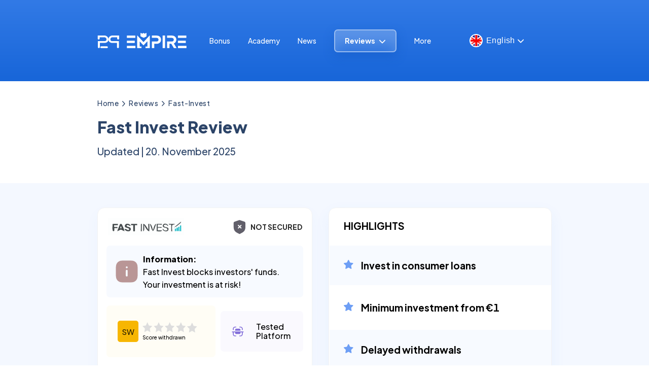

--- FILE ---
content_type: text/html; charset=utf-8
request_url: https://p2pempire.com/en/review/fast-invest
body_size: 51171
content:
<!DOCTYPE html><html lang="en"><head><link rel="alternate" hrefLang="en" href="https://p2pempire.com/en/review/fast-invest"/><link rel="canonical" href="https://p2pempire.com/en/review/fast-invest"/><link rel="alternate" href="https://p2pempire.com/en/review/fast-invest" hrefLang="x-default"/><script defer="">(function(w,d,s,l,i){w[l]=w[l]||[];w[l].push({'gtm.start':
new Date().getTime(),event:'gtm.js'});var f=d.getElementsByTagName(s)[0],
j=d.createElement(s),dl=l!='dataLayer'?'&l='+l:'';j.async=true;j.src=
'https://www.googletagmanage...';
})(window,document,'script','dataLayer','GTM-MCJ55B6');</script><meta charSet="UTF-8"/><title>Fast Invest Review 2022 🎖️ Is Fast Invest a Scam?</title><meta name="description" content="Is Fast Invest a scam? Read our due diligence about Fast Invest&#x27;s management. Learn more about the withdrawal issues and latest news in our Fast Invest review."/><meta name="viewport" content="width=device-width, initial-scale=1"/><link rel="mask-icon" href="favicon-mask.svg" color="#49B882"/><link rel="preconnect" href="https://fonts.googleapis.com"/><link rel="preconnect" href="https://fonts.gstatic.com"/><link rel="apple-touch-icon" sizes="180x180" href="/images/apple-touch-icon.png"/><link rel="icon" type="image/png" sizes="32x32" href="/images/favicon-32x32.png"/><link rel="icon" type="image/png" sizes="16x16" href="/images/favicon-16x16.png"/><link rel="mask-icon" href="/safari-pinned-tab.svg" color="#5bbad5"/><meta name="msapplication-TileColor" content="#da532c"/><meta name="theme-color" content="#ffffff"/><meta property="og:site_name" content="https://p2pempire.com"/><meta property="og:type" content="website"/><meta property="og:url" content=""/><meta property="og:title" content="Fast Invest Review 2022 🎖️ Is Fast Invest a Scam?"/><meta property="og:description" content="Is Fast Invest a scam? Read our due diligence about Fast Invest&#x27;s management. Learn more about the withdrawal issues and latest news in our Fast Invest review."/><meta name="twitter:site" content=""/><meta name="twitter:description" content="Is Fast Invest a scam? Read our due diligence about Fast Invest&#x27;s management. Learn more about the withdrawal issues and latest news in our Fast Invest review."/><meta name="twitter:card" content="summary_large_image"/><meta name="twitter:image" content="/images/p2p-og.webp"/><meta property="og:image" content="/images/p2p-og.webp"/><meta property="og:image:width" content="1200"/><meta property="og:image:height" content="630"/><meta name="realt:direct_link" content="verified"/><script type="application/ld+json">{}</script><script type="application/ld+json"></script><meta name="next-head-count" content="33"/><link rel="preconnect" href="https://fonts.gstatic.com" crossorigin /><link rel="preload" href="/_next/static/css/b060cc4ab0ee25d3.css" as="style"/><link rel="stylesheet" href="/_next/static/css/b060cc4ab0ee25d3.css" data-n-g=""/><noscript data-n-css=""></noscript><script defer="" nomodule="" src="/_next/static/chunks/polyfills-c67a75d1b6f99dc8.js"></script><script src="/_next/static/chunks/webpack-1d869c4c5658f56e.js" defer=""></script><script src="/_next/static/chunks/framework-79bce4a3a540b080.js" defer=""></script><script src="/_next/static/chunks/main-bb788e72cd6d8cd2.js" defer=""></script><script src="/_next/static/chunks/pages/_app-1552538c262db825.js" defer=""></script><script src="/_next/static/chunks/75fc9c18-5a55cb0f13134a2c.js" defer=""></script><script src="/_next/static/chunks/3fff1979-bfe9544b9e204d41.js" defer=""></script><script src="/_next/static/chunks/3424-ff0db3cd790168ac.js" defer=""></script><script src="/_next/static/chunks/1481-d189a6ed17b83873.js" defer=""></script><script src="/_next/static/chunks/73-a7f50e2c86866ab4.js" defer=""></script><script src="/_next/static/chunks/6066-a168e183ac54af48.js" defer=""></script><script src="/_next/static/chunks/8209-cfaab8d9f2b8f7d3.js" defer=""></script><script src="/_next/static/chunks/7310-798c0059aa280433.js" defer=""></script><script src="/_next/static/chunks/5389-58576156852450a0.js" defer=""></script><script src="/_next/static/chunks/5554-d4dd68cbe0bcc679.js" defer=""></script><script src="/_next/static/chunks/4108-8c43d2e4fa84567d.js" defer=""></script><script src="/_next/static/chunks/9581-d027733f295fb65a.js" defer=""></script><script src="/_next/static/chunks/428-0514dadb7fc1c215.js" defer=""></script><script src="/_next/static/chunks/8913-340502ded4eae5c8.js" defer=""></script><script src="/_next/static/chunks/9741-eae935281ce84b7f.js" defer=""></script><script src="/_next/static/chunks/1983-4ebb40921e5b69ef.js" defer=""></script><script src="/_next/static/chunks/pages/review/%5BdynamicReview%5D-29bbf4a0c8376318.js" defer=""></script><script src="/_next/static/bHsQzEyaFG_um-gpyZ7hB/_buildManifest.js" defer=""></script><script src="/_next/static/bHsQzEyaFG_um-gpyZ7hB/_ssgManifest.js" defer=""></script><style data-href="https://fonts.googleapis.com/css2?family=Plus+Jakarta+Sans:wght@500;700;800&display=swap">@font-face{font-family:'Plus Jakarta Sans';font-style:normal;font-weight:500;font-display:swap;src:url(https://fonts.gstatic.com/l/font?kit=LDIbaomQNQcsA88c7O9yZ4KMCoOg4IA6-91aHEjcWuA_m07NSQ&skey=ca4b9e62a7d41df5&v=v12) format('woff')}@font-face{font-family:'Plus Jakarta Sans';font-style:normal;font-weight:700;font-display:swap;src:url(https://fonts.gstatic.com/l/font?kit=LDIbaomQNQcsA88c7O9yZ4KMCoOg4IA6-91aHEjcWuA_TknNSQ&skey=ca4b9e62a7d41df5&v=v12) format('woff')}@font-face{font-family:'Plus Jakarta Sans';font-style:normal;font-weight:800;font-display:swap;src:url(https://fonts.gstatic.com/l/font?kit=LDIbaomQNQcsA88c7O9yZ4KMCoOg4IA6-91aHEjcWuA_KUnNSQ&skey=ca4b9e62a7d41df5&v=v12) format('woff')}@font-face{font-family:'Plus Jakarta Sans';font-style:normal;font-weight:500;font-display:swap;src:url(https://fonts.gstatic.com/s/plusjakartasans/v12/LDIoaomQNQcsA88c7O9yZ4KMCoOg4Ko70yygg_vbd-E.woff2) format('woff2');unicode-range:U+0460-052F,U+1C80-1C8A,U+20B4,U+2DE0-2DFF,U+A640-A69F,U+FE2E-FE2F}@font-face{font-family:'Plus Jakarta Sans';font-style:normal;font-weight:500;font-display:swap;src:url(https://fonts.gstatic.com/s/plusjakartasans/v12/LDIoaomQNQcsA88c7O9yZ4KMCoOg4Ko50yygg_vbd-E.woff2) format('woff2');unicode-range:U+0102-0103,U+0110-0111,U+0128-0129,U+0168-0169,U+01A0-01A1,U+01AF-01B0,U+0300-0301,U+0303-0304,U+0308-0309,U+0323,U+0329,U+1EA0-1EF9,U+20AB}@font-face{font-family:'Plus Jakarta Sans';font-style:normal;font-weight:500;font-display:swap;src:url(https://fonts.gstatic.com/s/plusjakartasans/v12/LDIoaomQNQcsA88c7O9yZ4KMCoOg4Ko40yygg_vbd-E.woff2) format('woff2');unicode-range:U+0100-02BA,U+02BD-02C5,U+02C7-02CC,U+02CE-02D7,U+02DD-02FF,U+0304,U+0308,U+0329,U+1D00-1DBF,U+1E00-1E9F,U+1EF2-1EFF,U+2020,U+20A0-20AB,U+20AD-20C0,U+2113,U+2C60-2C7F,U+A720-A7FF}@font-face{font-family:'Plus Jakarta Sans';font-style:normal;font-weight:500;font-display:swap;src:url(https://fonts.gstatic.com/s/plusjakartasans/v12/LDIoaomQNQcsA88c7O9yZ4KMCoOg4Ko20yygg_vb.woff2) format('woff2');unicode-range:U+0000-00FF,U+0131,U+0152-0153,U+02BB-02BC,U+02C6,U+02DA,U+02DC,U+0304,U+0308,U+0329,U+2000-206F,U+20AC,U+2122,U+2191,U+2193,U+2212,U+2215,U+FEFF,U+FFFD}@font-face{font-family:'Plus Jakarta Sans';font-style:normal;font-weight:700;font-display:swap;src:url(https://fonts.gstatic.com/s/plusjakartasans/v12/LDIoaomQNQcsA88c7O9yZ4KMCoOg4Ko70yygg_vbd-E.woff2) format('woff2');unicode-range:U+0460-052F,U+1C80-1C8A,U+20B4,U+2DE0-2DFF,U+A640-A69F,U+FE2E-FE2F}@font-face{font-family:'Plus Jakarta Sans';font-style:normal;font-weight:700;font-display:swap;src:url(https://fonts.gstatic.com/s/plusjakartasans/v12/LDIoaomQNQcsA88c7O9yZ4KMCoOg4Ko50yygg_vbd-E.woff2) format('woff2');unicode-range:U+0102-0103,U+0110-0111,U+0128-0129,U+0168-0169,U+01A0-01A1,U+01AF-01B0,U+0300-0301,U+0303-0304,U+0308-0309,U+0323,U+0329,U+1EA0-1EF9,U+20AB}@font-face{font-family:'Plus Jakarta Sans';font-style:normal;font-weight:700;font-display:swap;src:url(https://fonts.gstatic.com/s/plusjakartasans/v12/LDIoaomQNQcsA88c7O9yZ4KMCoOg4Ko40yygg_vbd-E.woff2) format('woff2');unicode-range:U+0100-02BA,U+02BD-02C5,U+02C7-02CC,U+02CE-02D7,U+02DD-02FF,U+0304,U+0308,U+0329,U+1D00-1DBF,U+1E00-1E9F,U+1EF2-1EFF,U+2020,U+20A0-20AB,U+20AD-20C0,U+2113,U+2C60-2C7F,U+A720-A7FF}@font-face{font-family:'Plus Jakarta Sans';font-style:normal;font-weight:700;font-display:swap;src:url(https://fonts.gstatic.com/s/plusjakartasans/v12/LDIoaomQNQcsA88c7O9yZ4KMCoOg4Ko20yygg_vb.woff2) format('woff2');unicode-range:U+0000-00FF,U+0131,U+0152-0153,U+02BB-02BC,U+02C6,U+02DA,U+02DC,U+0304,U+0308,U+0329,U+2000-206F,U+20AC,U+2122,U+2191,U+2193,U+2212,U+2215,U+FEFF,U+FFFD}@font-face{font-family:'Plus Jakarta Sans';font-style:normal;font-weight:800;font-display:swap;src:url(https://fonts.gstatic.com/s/plusjakartasans/v12/LDIoaomQNQcsA88c7O9yZ4KMCoOg4Ko70yygg_vbd-E.woff2) format('woff2');unicode-range:U+0460-052F,U+1C80-1C8A,U+20B4,U+2DE0-2DFF,U+A640-A69F,U+FE2E-FE2F}@font-face{font-family:'Plus Jakarta Sans';font-style:normal;font-weight:800;font-display:swap;src:url(https://fonts.gstatic.com/s/plusjakartasans/v12/LDIoaomQNQcsA88c7O9yZ4KMCoOg4Ko50yygg_vbd-E.woff2) format('woff2');unicode-range:U+0102-0103,U+0110-0111,U+0128-0129,U+0168-0169,U+01A0-01A1,U+01AF-01B0,U+0300-0301,U+0303-0304,U+0308-0309,U+0323,U+0329,U+1EA0-1EF9,U+20AB}@font-face{font-family:'Plus Jakarta Sans';font-style:normal;font-weight:800;font-display:swap;src:url(https://fonts.gstatic.com/s/plusjakartasans/v12/LDIoaomQNQcsA88c7O9yZ4KMCoOg4Ko40yygg_vbd-E.woff2) format('woff2');unicode-range:U+0100-02BA,U+02BD-02C5,U+02C7-02CC,U+02CE-02D7,U+02DD-02FF,U+0304,U+0308,U+0329,U+1D00-1DBF,U+1E00-1E9F,U+1EF2-1EFF,U+2020,U+20A0-20AB,U+20AD-20C0,U+2113,U+2C60-2C7F,U+A720-A7FF}@font-face{font-family:'Plus Jakarta Sans';font-style:normal;font-weight:800;font-display:swap;src:url(https://fonts.gstatic.com/s/plusjakartasans/v12/LDIoaomQNQcsA88c7O9yZ4KMCoOg4Ko20yygg_vb.woff2) format('woff2');unicode-range:U+0000-00FF,U+0131,U+0152-0153,U+02BB-02BC,U+02C6,U+02DA,U+02DC,U+0304,U+0308,U+0329,U+2000-206F,U+20AC,U+2122,U+2191,U+2193,U+2212,U+2215,U+FEFF,U+FFFD}</style></head><body><div id="__next" data-reactroot=""><div><div></div><header><div class="top-bar" style="min-height:85px"><script src="https://use.fontawesome.com/f7b5560299.js"></script><div class="logo"><a href="/en"><img src="/images/svgs/p2p-empire-white.svg" alt="logo" class="clickable-logo"/></a></div></div></header><div class="review"><div class="review_blue_container_title"><div class="review_breadcrumbs"><div class="breadcrumbs-container"><a class="breadcrumbs-item" href="/en"> <!-- -->Home</a><img src="/images/svgs/arrow-right.svg" class="breadcrumb-arrow right-arrow-mobile" alt="navigation"/><img src="/images/svgs/arrow-desktop.svg" class="breadcrumb-arrow right-arrow-desktop" alt="navigation"/><a class="breadcrumbs-item" href="/en/review"> <!-- -->Reviews</a><div class="third-crumb
               
              "><img src="/images/svgs/arrow-right.svg" class="breadcrumb-arrow right-arrow-mobile" alt="navigation"/><img src="/images/svgs/arrow-desktop.svg" class="breadcrumb-arrow right-arrow-desktop" alt="navigation"/><a class="breadcrumbs-item">Fast-Invest</a></div></div></div><h1>Fast Invest Review </h1><p>Updated<!-- --> | <!-- -->20. November 2025</p></div><div class="review-wrapper"><div class="review-box-container no-availability"><div class="review_blue_container"><div class="review_box_one"><div class="review-img-box"><div class="review-logo"><img src="https://p2pgallery.s3.eu-central-1.amazonaws.com/LOGOS/fast-invest.svg" class="review_box_one_logo" alt="fast-invest.svg"/></div><div class="review-secured"><div class="review-secured-img"><img src="/images/svgs/not-secured.svg" alt="shield icon"/></div><div class="review-secured-text"><span><strong>not secured <!-- --> </strong></span></div></div></div><div class="review_box_one_text custom-message"><div class="review-box-one-img"><img src="/images/svgs/info-icon.svg" alt="chart icon"/></div><div class="customMessage"><p class="info-title">Information:</p><p>Fast Invest blocks investors&#x27; funds. Your investment is at risk!</p></div></div><div class="review_box_one_tested"><div class="review-tested-stars compare-stars"><div class="review-tested-grade"><span>SW</span></div><div class="review-tested-chooesen"><img src="/images/svgs/0star.svg" class="review_box_one_rating" alt="rating"/><p>Score withdrawn</p></div></div><div class="review-tested"><div class="review-tested-img"><img src="/images/svgs/tested_badge.svg" alt="tested badge"/></div><div class="review-tested-text"><span class="review_box_one_tested_text">Tested Platform<!-- --> </span></div></div></div><div class="review_box_one_sign_up"><button name="" class="external_link_button undefined" value="">Compare platforms</button></div></div></div><div class="review_tables"><div class="review-box-2"><div class="review_box_two"><div class="review_box_two_highlights"><span class="review_box_two_title">HIGHLIGHTS<!-- --> </span><ul><li><p>Invest in consumer loans</p></li><li><p>Minimum investment from €1</p></li><li><p>Delayed withdrawals</p></li><li><p>One of the most controversial platforms</p></li></ul></div><div class="review_box_two_rating"><span class="review_box_two_title">Rating Score Withdrawn</span><div class="ratings_unavailable_message"><span>The ratings are currently unavailable as the platform is not being actively monitored. Some of the data in this review may be outdated.</span></div></div></div></div><div class="review-box-3"><div class="review_box_three"><span class="review_box_three_title">FEATURES</span><table><tbody><tr><td class="review_box_three_value"><img src="/images/svgs/square.svg" alt="checked icon"/></td><td>Buyback Guarantee</td></tr><tr><td class="review_box_three_value"><img src="/images/svgs/square.svg" alt="checked icon"/></td><td>Auto Invest</td></tr><tr><td class="review_box_three_value"><img src="/images/svgs/square.svg" alt="checked icon"/></td><td>Secondary Market</td></tr><tr><td class="review_box_three_value"><img src="/images/svgs/square.svg" alt="checked icon"/></td><td>Cashback</td></tr><tr><td class="review_box_three_value"><img src="/images/svgs/x-square.svg" alt="closed icon"/></td><td>Regulated</td></tr><tr><td class="review_box_three_value"><img src="/images/svgs/x-square.svg" alt="closed icon"/></td><td>Group Guarantee</td></tr></tbody></table></div></div><div class="info_box"></div><div class="review-box-4  "><div class="review_box_four"><span class="review_box_four_title">DIVERSIFICATION</span><hr/><table><tbody><div class="tr-1"><tr><td>Min. Investment</td><td class="review_box_four_value">€<!-- --> <!-- -->1</td></tr><tr><td>Loan Originators</td><td class="review_box_four_value">6</td></tr><tr><td>Loan Period in Months</td><td class="review_box_four_value">1 - 16</td></tr></div><div class="tr-2"><tr><td>Countries</td><td class="review_box_four_value">5</td></tr><tr><td>Loan Type</td><td class="review_box_four_value">Consumer</td></tr><tr><td>Interest</td><td class="review_box_four_value">9% - 18%</td></tr></div></tbody></table></div></div> <div class="review-box-5"><div class="review-section-wrapper"><div class="news-reviews"><section class="news-section "><div class="news-wrapper"><h2>News</h2></div><div class="filter-button"><button><span>Show More</span><img src="/images/svgs/arrow-down-btn.svg" alt="arrow"/></button></div></section></div></div></div></div></div></div></div><div class="mobile-box"><section class="news-box"><div class="statiscics-box"><div class="statistics-title"><h2>Statistics</h2></div><div class="chart-data-container"><div class="chart-data"><div class="chart-data__row-one chart-data-row"><div class="chart-data-img"><img src="/images/svgs/wallet-blue-background.svg" alt="wallet"/></div><div class="chart-data-amount"><span class="chart-data-amount-title">Outstanding portfolio:</span><span class="chart-data-value">€62.500,000</span></div></div><div class="chart-data__row-two chart-data-row"><div class="chart-data-img"><img src="/images/svgs/green-chart-with-i.svg" alt="graph image"/></div><div class="chart-data-amount"><span class="chart-data-amount-title">Performing portfolio:</span><span class="chart-data-value">Not available</span></div></div><div class="chart-data__row-three chart-data-row"><div class="chart-data-img"><img src="/images/svgs/red-chart-with-i.svg" alt="graph image"/></div><div class="chart-data-amount"><span class="chart-data-amount-title">Non-performing portfolio:</span><span class="chart-data-value">Not available</span></div></div></div><div class="pie-chart-wrapper"><div class="pie-chart-red-value"><span class="percentage">N/A</span></div><div class="pie-chart-green-value"><span class="percentage">N/A</span></div><canvas role="img" height="150" width="300"></canvas></div></div><div class="box-wrapper"><div class="box"><div class="statistics-img"><img src="/images/svgs/arrow-review.svg" alt="arrow image"/></div><div class="statistics-text"><p class="para-one">Investors&#x27; earnings:</p><p class="para-two">€ 2.000,000</p></div></div><div class="box"><div class="statistics-img"><img src="/images/svgs/arrow-down.svg" alt="arrow down image"/></div><div class="statistics-text"><p class="para-one">Loss of investors&#x27; money:</p><p class="para-two">Not available</p></div></div><div class="box"><div class="statistics-img"><img src="/images/svgs/graph-review.svg" alt="graph image"/></div><div class="statistics-text"><p class="para-one">Average portfolio size:</p><p class="para-two">€ 1.200</p></div></div><div class="box"><div class="statistics-img"><img src="/images/svgs/review-calendar.svg" alt="calendar image"/></div><div class="statistics-text"><p class="para-one">Year founded:</p><p class="para-two">2015</p></div></div><div class="box"><div class="statistics-img"><img src="/images/svgs/3-user.svg" alt="user image"/></div><div class="statistics-text"><p class="para-one">Number of investors:</p><p class="para-two">40.510</p></div></div><div class="box"><div class="statistics-img"><img src="/images/svgs/wallet-search.svg" alt="wallet search image"/></div><div class="statistics-text"><p class="para-one">Latest financial report:</p><p class="para-two">Not available</p></div></div></div><div class="portfolio-snippet"><div class="portfolio-snippet__evaluation"><h2>Portfolio Evaluation:</h2><p>We consider Fast Invest&#x27;s statistical data unreliable. The platform lacks transparency, as it does not disclose critical performance data, which increases the risk for potential investors.</p></div><div class="portfolio-snippet__disclaimer"><h2>Disclaimer:</h2><p>This statistical information has been sourced from the platform&#x27;s website and we cannot independently verify its authenticity. Therefore, we recommend conducting your own research, staying updated on the company&#x27;s latest developments, and reading our Fast Invest review to enhance your understanding of the platform. Be aware that geopolitical risks, regulations, and force majeure events may negatively impact your portfolio.</p></div></div></div></section></div><div class="dynamic-academy-content-wrapper dynamic-academy-content-wrapper-review"><div class="slider "><ul><div class="slider-nav"><p>Table of contents</p></div></ul></div><div class="side-nav"><h3 class="side-nav-heading">Table of contents</h3><div class="side-nav-links"><ul></ul></div></div><div class="dynamic-content"><div id="content"><article>
<section>
<h2>Fast Invest Review</h2>
<p>Fast Invest is one of the most controversial P2P lending platforms in Europe where you can invest in consumer loans backed by a buyback guarantee. You can expect to earn around 12% interest per year. The platform has been facing heavy criticism about its transparency. Read our comprehensive review to find out whether Fast Invest is worth the risk.</p>
<center>
<p><a href="../rating-criteria">⭐ Learn more about our rating criteria</a></p>
<p><a href="https://mailchi.mp/p2pempire/newsletter_lp" target="_blank" rel="nofollow noopener noreferrer">📧 Stay up to date with our newsletter</a></p>
</center></section>
<section>
<h2>Fast Invest in Numbers</h2>
<p>If you have read our other P2P lending reviews, you&rsquo;ll know that we emphasize transparency when it comes to sharing statistics.</p>
<p>Fast Invest managed to attract more than 41,000 investors over a period of five years. So far, none of the investors lost (officially) any money and the average portfolio size is around &euro;1,200 which is less than on most other platforms such as <a href="mintos">Mintos</a> or <a href="bondora">Bondora</a>.</p>
<p>Fast Invest doesn't have a dedicated statistics page and you shouldn't expect it anytime soon, as the platform promised this feature already years ago.</p>
<p>Financial reports of the platform aren't publicly available. But we were able to get our hands on the report from 2019.</p>
<p><mark>We have linked the financial report in the statistics table.</mark></p>
<p>As Fast Invest isn't processing withdrawal requests, it can take months to get your money back, which is why you should stay away from this platform.</p>
</section>
<section class="promo-box">
<h2 id="promo">Fast Invest Referral Bonus</h2>
<p>You&rsquo;ve probably found that many P2P lending sites will offer new users promo codes, cashback, and sign-up bonuses.</p>
<p>While Fast Invest does offer referral bonuses to those already using the platform, it doesn&rsquo;t currently offer any bonuses or cashback opportunities for new investors.</p>
<p><mark>We&rsquo;ve always got a close eye on P2P platforms and update our reviews regularly, so make sure you check back to see if Fast Invest offers a sign-up bonus for new investors in the future.</mark></p>
<p>In the meantime, there are plenty of P2P lending platforms that offer new investors sign-up bonuses of 0.5% or more. Have a look at our dedicated <a href="../cashback-bonus">cashback bonus</a> page to view the latest offers.</p>
</section>
<section>
<h2>Fast Invest&rsquo;s New User Requirements</h2>
<p>New users on Fast Invest must be over 18 years old, have a valid email address and mobile phone number, and a European bank account (registered within the EEA).</p>
<strong>No EUR bank account yet? No problem</strong>
<p>Simply open a free bank account with one of the below mentioned providers.</p>
<ul>
<li>💳 <button class="redirect externaltext" value="n26">Open a free N26 bank account</button></li>
<li>💳 <button class="redirect externaltext" value="wise">Open a free Wise bank account</button></li>
</ul>
<p>In terms of residency, most European investors are accepted, except those from the UK.</p>
<p><mark> This is rather confusing, as the platform is registered in the UK.</mark></p>
<p>If you reside outside of Europe, there&rsquo;s a good chance that you can register as well. Currently, Fast Invest has investors from 55 countries. We suggest having a look at Fast Invest&rsquo;s FAQ section for further details.</p>
</section>
<section>
<h2 id="risk_return">Risk and Return</h2>
<p>The majority of loans on Fast Invest are consumer loans, which have a loan period of up to 12 months. The interest per loan ranges from 9% - 16% per year.</p>
<p>All of the loans are secured by a <a href="../p2p-lending-with-buyback-guarantee">buyback guarantee</a>.</p>
<h3>Transparency Issues</h3>
<p>Fast Invest has often been criticized due to the platform&rsquo;s lack of transparency. It&rsquo;s one of the few P2P lending platforms that <strong>does not disclose the names of all loan originators</strong> that list their loans on the investment platform.</p>
<strong>Why won&rsquo;t Fast Invest disclose this information? </strong>
<p>According to an interview with Fast Invest&rsquo;s CEO (held in mid-2019), the platform has old contracts in place that were made on the premise that disclosure of this basic information was not necessary.</p>
<p>Although the P2P platform mentioned a renegotiation and amendment of the contracts back in December 2018, this is yet to be completed and the names of the loan originators are yet to be shared with potential investors.</p>
<p>Currently, Fast Invest disclosed three loan originators.</p>
<ul>
<li>1. Kviku.ru from Russia (also listed on Mintos)</li>
<li>2. Kredia.dk from Denmark</li>
<li>3. Capital Service from Poland</li>
</ul>
<p><mark>Note that this information isn't publicly available either. We have obtained it from Fast Invest's support.</mark></p>
<p>According to our latest dialogue with Fast Invest, the platform is preparing a lender section on its website to inform investors about the lending companies that collaborate with Fast Invest.</p>
<p><strong>Five months later Fast Invest still hasn't published a dedicated list of loan originators.</strong></p>
<p><mark>Would you like to invest your money on a platform that fails to deliver basic information? We hope not. Fast Invest is known for not delivering on their promises. Keep that in mind!</mark></p>
<h3>Buyback Guarantee</h3>
<p>If you have invested in P2P loans before, you might be familiar with buyback guarantees.</p>
<p>Fast Invest will <strong>buy back your claim within three, seven, or 15 days</strong> of delayed payments depending on the individual loan. That&rsquo;s much faster than any buyback guarantee offered by <a class="active" href="https://test.d1xff02ok440hc.amplifyapp.com/review/" aria-current="page">other P2P lending platforms</a>.</p>
<p><mark>How can Fast Invest offer such good liquidity? Would it still be the case when all the investors withdraw their investments?</mark></p>
<p><strong>No! They can't.</strong></p>
<p>Our experience with Fast Invest&rsquo;s buyback guarantees been positive during normal market conditions when the demand from investors exceeded the supply of loans.</p>
<p>As soon as a higher amount of investors decide to cash out their investments, Fast Invest fails to deliver! This has been the case since mid-March 2020. Investors report withdrawal delays of up to four weeks.</p>
<p><mark>Fast Invest even introduced a &euro;1.5 withdrawal fee to limit the number of withdrawal requests.</mark></p>
<h3>Low Minimum Investment Amount</h3>
<p>On Fast Invest, you can start investing from only &euro;1 per loan which allows you to diversify your portfolio with ease.</p>
<p>Broad diversification is important, however, you should know where you invest your money into.</p>
<p>In the case of Fast Invest, you can't really tell which makes investing on this platform so risky.</p>
<div class="info-box">
<h3 id="due_diligence">Is Fast Invest Safe?</h3>
<p>Due to recent negative events within the P2P lending industry, we suggest spending more time completing due diligence of any P2P lending platform that you&rsquo;re considering investing in.</p>
<p>At the end of the day, every investor is responsible for their own due diligence, and we, at <a class="active" href="../en" aria-current="page">P2P Empire</a>, compile our reviews to help you make your research easier.</p>
<p>Since we don&rsquo;t have access to even the most basic data, we&rsquo;ve done some investigating when compiling this Fast Invest review.</p>
<p>Without further ado, let&rsquo;s take a look at our findings:</p>
<h4>Who is leading the company?</h4>
<p>Fast Invest is led by CEO Simona Vaitkune. According to her <a href="https://www.linkedin.com/in/simona-vaitkune/" target="_blank" rel="noopener nofollow noreferrer">LinkedIn profile</a>, she has been with the company since 2015. Simona&rsquo;s profile includes no previous work entries. The platform&rsquo;s CEO is a very active contributor to several fin-tech-oriented topics on LinkedIn as well as other online magazines.</p>
<h4>Management Background Check</h4>
<p>Fast Invest ltd. was renamed in 2015. Before the company&rsquo;s rebranding, it was called Big Credit ltd. According to the <a href="https://beta.companieshouse.gov.uk/company/08338389/filing-history?page=2" target="_blank" rel="noopener nofollow noreferrer">filing history</a>, Simona was appointed as a company director on 9th January 2013 - before the company actually became Fast Invest.</p>
<p>When digging deeper, we found that <strong>Simona, as well as her husband Zilvinas, were connected to the failure of the credit union Taupkase</strong>.</p>
<p>The union lured private investors into shareholder agreements in exchange for 4.5% of interest per year.</p>
<p>Board committee members should have received bonuses worth hundreds of thousands of euros, but instead, investors lost thousands.</p>
<p>Alongside Simona and Zilvinas, the list of accused people within the Taupkase case includes names such as Sergej &Scaron;čerbakov <a href="https://beta.companieshouse.gov.uk/company/08338389/filing-history?page=2" target="_blank" rel="noopener nofollow noreferrer">(former director of Fast Invest)</a> and further members of the Vaitkunas family.</p>
<p>Want more on this case? <a href="https://www.15min.lt/verslas/naujiena/finansai/simtai-taupkases-indelininku-liko-su-beverciais-pajais-tik-dabar-suprato-esantys-apgauti-662-930292" target="_blank" rel="noopener noreferrer">Find the full fraud report here</a>.</p>
<p>You can also find more information about the case on the site of the Ministry of Interior within the <a href="http://www.fntt.lt/lt/naujienos/fntt-tiria-galima-simtu-tukstanciu-euru-issvaistyma-kredito-unijoje-taupkase/3611" target="_blank" rel="noopener noreferrer nofollow">financial crime investigation section</a>.</p>
<p><em>We suggest translating the text to English, as it&rsquo;s only available in Lithuanian.</em></p>
<h4>Who Owns Fast Invest?</h4>
<p>Unfortunately, we haven&rsquo;t found any publicly available information about the legal owner of Fast Invest Limited. The company&rsquo;s CEO and Co-Founder are Simona Vaitkune. Fast Invest confirmed that Simona is also the legal owner of the company.</p>
<p>Although the company is listed and registered in the UK, the team is based in Kaunas, Lithuania.</p>
<p>According to the long-established report here. You can also find more information about the case on the site of the Ministry of Interior within the <a href="https://rekvizitai.vz.lt/en/search-phrases/fast+invest/" target="_blank" rel="noopener noreferrer">Lithuanian business information portal</a> and database Rekvizitai, the company&rsquo;s real address is V. Putvinskio g. 50, LT-44211 Kaunas.</p>
<p><strong>This information was only recently added to Fast Invest's website.</strong></p>
<h4>Suspicious Terms &amp; Conditions</h4>
<p>One of the most prominent red flags we found when investigating this platform is the fact that investors do not have details regarding the whereabouts of their investments.</p>
<p>Could the CEO be repeating history?</p>
<h5>Clause 6.9 - No Assignment Agreements</h5>
<img src="https://p2pgallery.s3.eu-central-1.amazonaws.com/fastinvest-red-flag1.webp" border="0" alt="fastinvest red flag" width="auto" height="auto" loading="lazy" />
<p>When investing money on Fast Invest you have no idea where your money is being invested. As you can see from the image above (a snapshot taken from the platform&rsquo;s terms), there is no loan agreement for investors to view, as Fast Invest does not disclose such information.</p>
<h5>Clause 13.2 - Amendments to T&amp;C</h5>
<img src="https://p2pgallery.s3.eu-central-1.amazonaws.com/fast-invest-terms13.webp" border="0" alt="fastinvest terms" width="auto" height="auto" loading="lazy" />
<p>One of the shadiest practices we have seen with P2P lending sites is the right to amend the terms and conditions as it suits them. In the case of Fast Invest, you will be at least informed in your profile.</p>
<p>Note, however, that in case you disagree you are "not entitled" to use your investment account anymore.</p>
<h5>Clause 15.4 - Loan Extensions</h5>
<img src="https://p2pgallery.s3.eu-central-1.amazonaws.com/fast-invest-terms15.webp" border="0" alt="fastinvest terms" width="auto" height="auto" loading="lazy" />
<p>Fast Invest follows the same principle as Mintos. The loan company can extend its loans up to six times, meaning, unless you sell them on the secondary market, your loans can be extended up to 180 days.</p>
<h4>How is Your Money Protected?</h4>
<p>Fast Invest published an entire article about how the platform protects your investment. Here are the key takeaways:</p>
<ul>
<li>Your uninvested funds are stored in separate bank accounts</li>
<li>All your investments are safe by loan agreement in the responsibility of the loan originator</li>
<li>In the scenario where Fast Invest goes out of business, the investors should receive all needed information from the database to retrieve its investments.</li>
</ul>
<p>We encourage you to read the entire article <a href="https://www.fastinvest.com/en/blog/risks-of-the-p2p-investment-platforms" target="_blank" rel="noopener noreferrer nofollow">here</a>.</p>
<img src="https://p2pgallery.s3.eu-central-1.amazonaws.com/fast-invest-protection.webp" border="0" alt="fastinvest protection" width="auto" height="auto" loading="lazy" />
<p>You can find the full terms and conditions <a href="https://d1friipiifuxbt.cloudfront.net/assets/documents/policies/user-agreement-fast-invest.pdf" target="_blank" rel="noopener noreferrer">here</a>. Terms and Conditions may change in the future, which is why we encourage you to read them first, before investing any money.</p>
<p><strong>Curious about what else we look at when conducting our research?</strong></p>
<p>With our ✅ <button class="redirect externaltext" value="checklist">Due Diligence Checklist</button> workbook, you will be able to spot red flags 🚩 and protect your investment.</p>
<img src="https://p2pgallery.s3.eu-central-1.amazonaws.com/d_list.webp" border="0" alt="checklist" width="auto" height="auto" loading="lazy" />
<p class="question">Protect Your Money!</p>
<button class="redirect external_link_button promo" value="checklist">Get Your Checklist</button></div>
</section>
<div class="alert-box">
<h3>Potential Red Flags</h3>
<ul>
<li>Fast Invest's CEO was connected to fraudulent behavior</li>
<li>Not all loan providers are disclosed on their website</li>
<li>Several investors reported recent delays in withdrawals</li>
<li>Terms and Conditions can be amended at any time without prior notice</li>
<li>Fast Invest is blocking withdrawal requests and luring investors to invest their uninvested funds</li>
</ul>
<img src="https://p2pgallery.s3.eu-central-1.amazonaws.com/fast-invest-scam.webp" border="0" alt="fastinvest overview" width="auto" height="auto" loading="lazy" /><center>Learn more about possible red flags <a href="../p2p-lending-scam">here</a>.</center></div>
<h5>What's Our Opinion About Fast Invest?</h5>
<p>We have shortly tested Fast Invest at the beginning of 2020. However, after we have done our due diligence, we decided to cash out our funds and discontinue any further activity on this platform.</p>
<p>Although the platform promised to become more transparent about their loan originators as well as creating a dedicated statistics page, Fast Invest failed to deliver. The CEO's connection to a scam in the past is something we can't digest either.</p>
<p>We also don't like the sudden introduction of withdrawal fees as well as the delays that many investors encounter when attempting to withdraw money from Fast Invest.</p>
<p><mark>Some investors also informed us that complaining about the platform's practices to the Financial Ombudsman in London is not yielding any results. The best course of action in order to retrieve your uninvested capital is to pursue legal actions. Fast Invest is not a regulated entity, which means that there is no oversight of the company's systems. </mark></p>
<p><mark>Curious about other platforms? Head over to our ⚖️ <a href="../comparison">P2P lending platform comparison</a> to get a quick overview of the currently available platforms.</mark></p>
<a class="external_link_button promo" style="color: white;" href="https://p2pempire.com/en/review">Compare Platforms</a>
<section>
<h2 id="usability">Fast Invest&rsquo;s Usability</h2>
<p>If you have read some of our previous reviews, you might have noticed that we emphasize design and usability as important factors when <a class="active" href="https://test.d1xff02ok440hc.amplifyapp.com/review/" aria-current="page">reviewing P2P platforms</a>.</p>
<p>Although Fast Invest's visual appearance is very attractive, the investor's dashboard got very overcrowded in the last few months, which makes the experience rather poor.</p>
<img src="https://p2pgallery.s3.eu-central-1.amazonaws.com/fast-invest.webp" border="0" alt="fastinvest overview" width="auto" height="auto" loading="lazy" />
<p>Also, in case you want to view the currently available loans, it's rather confusing as you can't sort by loan originator and it appears like loans from the primary market and secondary market are mixed up together.</p>
<p>It's certainly not clear enough and the ad on the bottom of the page with the support message is distracting.</p>
<h3>Fast Invest&rsquo;s Auto Invest Tool</h3>
<p>Fast Invest's Auto Invest is very minimalistic.</p>
<p>You can only define the investment amount, interest range, and the country you want to invest in.</p>
<p>There is no option to select loan originators, which is unseen on other P2P lending sites.</p>
<img src="https://p2pgallery.s3.eu-central-1.amazonaws.com/fast-invest-autoinvest.webp" border="0" alt="fastinvest autoinvest" width="auto" height="auto" loading="lazy" /></section>
<section>
<h2 id="liquidity">Liquidity</h2>
<p>Fast Invest offered the possibility to sell your claims back to the platform prior to the end of the loan term. The issue with this feature was that you had to pay the entire accrued interest as a fee if you wished to cash out earlier as expected.</p>
<p>Recently Fast Invest introduced a secondary market where investors can sell their claims to other investors for a premium or discounted price.</p>
<img src="https://p2pgallery.s3.eu-central-1.amazonaws.com/fast-invest-test.webp" border="0" alt="fastinvest withdrawal" width="auto" height="auto" loading="lazy" />
<p><mark>Fast Invest constantly fails to repay investor's money, which means that you won't be able to withdraw money in a fast manner.</mark></p>
</section>
<section>
<h2 id="support">Fast Invest&rsquo;s Customer Support</h2>
<p>While the company is registered in the UK, Fast Invest&rsquo;s main office is based in Lithuania, and this is where the team manages the operations.</p>
<p>The customer support has improved its responsiveness in recent months, however, you shouldn't have high expectations.</p>
<p>If you are just starting out with P2P lending, we suggest you invest in platforms that are more transparent and supportive. Read our <a href="debitum-network">Debitum Network review</a>, <a href="peerberry">PeerBerry review</a>, or <a href="estateguru">EstateGuru review</a> to learn more about the best P2P lending sites.</p>
<center>Read our latest guide on how to <a href="../p2p-platform">choose your first P2P platform</a>.</center></section>
<section>
<h2 id="summary">Fast Invest Review Summary</h2>
<p>Fast Invest isn't our favorite platform, mainly due to the lack of transparency and the CEO's connection to fraud. None of the other platforms we reviewed so far, had any issues disclosing their loan originators.</p>
<p>Many investors reported withdrawal delays of up to four weeks. This is very suspicious as investor's funds should be stored on a separate account and accessible anytime.</p>
<h4>Main takeaways from our Fast Invest review:</h4>
<ul>
<li>CEO is connected to a scam</li>
<li>You have no access to loan agreements</li>
<li>Withdrawal requests are delayed</li>
</ul>
<p>With an abundance of <a class="active" href="https://test.d1xff02ok440hc.amplifyapp.com/review/" aria-current="page">legitimate P2P lending platforms</a> that offer better investments that are secured by real liabilities, there&rsquo;s no need for you to partake in the kind of risk involved with Fast Invest.</p>
<p class="question">Ready to research other investment opportunities? We&rsquo;re ready to show you!</p>
<a class="external_link_button promo" style="color: white;" href="https://p2pempire.com/en/review">Compare Platforms</a></section>
<section>
<div class="faq-box">
<h2>FAQs</h2>
<h3>How is my investment protected on Fast Invest?</h3>
<p>The only protection scheme that Fast Invest offers is the buyback guarantee. When delayed payments occur, Fast Invest will buy back your investment with the accrued interest within three, seven, or 15 days.</p>
<h3>Does Fast Invest offer a secondary market?</h3>
<p>Fast Invest has recently introduced a secondary market where you can sell your claims to other investors for a premium or discounted price.</p>
<h3>Can I automate my investments on Fast Invest?</h3>
<p>Yes, you can use the Auto Invest feature to automate your investment on Fast Invest, however, due to the lack of information, you won't be able to tell where you invest your money into.</p>
<h3>Is Fast Invest legitimate?</h3>
<p>Fast Invest is surrounded by much negative information, which we could confirm during our due diligence. We suggest you to read the relevant sections in our Fast Invest review to learn more about it.</p>
</div>
</section>
</article></div></div></div><div><section class="company-info"><div class="company-info-wrapper"><div class="company-info-box"><h2>COMPANY INFORMATION</h2><ul><li>Company:</li><li><span> Fast Invest Limited</span></li><li>Legal Address:</li><li><span>25 Canada Square, Canary Wharf, UK</span></li><li>Office Address:</li><li><span></span></li><li>Email:</li><li><span>support@fastinvest.com</span></li></ul></div></div></section></div> <div class="footer footer-desktop" style="min-height:320px"><section class="footer_container"><div class="footer_box_main"><div class="footer_bottom" style="min-height:200px"><div style="min-height:70px"><span style="box-sizing:border-box;display:inline-block;overflow:hidden;width:initial;height:initial;background:none;opacity:1;border:0;margin:0;padding:0;position:relative;max-width:100%"><span style="box-sizing:border-box;display:block;width:initial;height:initial;background:none;opacity:1;border:0;margin:0;padding:0;max-width:100%"><img style="display:block;max-width:100%;width:initial;height:initial;background:none;opacity:1;border:0;margin:0;padding:0" alt="" aria-hidden="true" src="data:image/svg+xml,%3csvg%20xmlns=%27http://www.w3.org/2000/svg%27%20version=%271.1%27%20width=%27186%27%20height=%2772%27/%3e"/></span><img alt="p2p empire logo" src="[data-uri]" decoding="async" data-nimg="intrinsic" style="position:absolute;top:0;left:0;bottom:0;right:0;box-sizing:border-box;padding:0;border:none;margin:auto;display:block;width:0;height:0;min-width:100%;max-width:100%;min-height:100%;max-height:100%"/><noscript><img alt="p2p empire logo" srcSet="/images/svgs/p2p-empire-white.svg 1x, /images/svgs/p2p-empire-white.svg 2x" src="/images/svgs/p2p-empire-white.svg" decoding="async" data-nimg="intrinsic" style="position:absolute;top:0;left:0;bottom:0;right:0;box-sizing:border-box;padding:0;border:none;margin:auto;display:block;width:0;height:0;min-width:100%;max-width:100%;min-height:100%;max-height:100%" loading="lazy"/></noscript></span></div><div class="para-wrapper"><p>EmpireMedia OÜ (“we”) is a private limited company registered in the Commercial Register of the Republic of Estonia under registration No. 16284117, with an address at Harju maakond, Tallinn, Lasnamäe linnaosa, Lõõtsa tn 2a, 11415, Estonia. P2P Empire is not regulated under any financial service license. We are neither a lender nor a P2P platform and do not offer financial advice. P2P Empire is a website that helps you compare various P2P lending platforms.  Investing in loans or any other asset class is subject to risks. By using p2pempire.com, you accept our cookie policy and terms and conditions. Some of the offers in our comparison are from third-party affiliate partners from which we will receive compensation at no further cost to our readers.</p></div><p class="copy-right">© 2025 All rights reserved.<!-- --> </p></div><div class="footer-boxes" style="min-height:120px"><ul class="footer_box box-1"><h3>About us</h3><li><a href="/en/about"><span style="cursor:pointer">About us</span></a></li><li><a href="/en/disclaimer"><span style="cursor:pointer">Disclaimer</span></a></li><li><a href="/en/cookies"><span style="cursor:pointer">Cookies</span></a></li><li><a href="/en/imprint"><span style="cursor:pointer">Legal notice</span></a></li><li><a href="/en/imprint"><span style="cursor:pointer">Contact</span></a></li></ul><ul class="footer_box box-2"><h3>P2P LENDING</h3><li><a href="/en/review"><span style="cursor:pointer">Reviews</span></a></li><li><a href="/en/cashback-bonus"><span style="cursor:pointer">Bonus</span></a></li><li><a href="/en/newsfeed"><span style="cursor:pointer">News</span></a></li><li><a href="/en/academy"><span style="cursor:pointer">Academy</span></a></li><li><a href="/en/is-peer-to-peer-lending-safe"><span style="cursor:pointer">Risks</span></a></li></ul><ul class="footer_box box-2"><h3>DISCOVER</h3><div class="social"><li> <a href="https://www.youtube.com/@P2PEmpire?sub_confirmation=1" rel="noopener noreferrer" target="_blank"><span>YouTube</span></a></li><li> <a href="https://mailchi.mp/p2pempire/newsletter_lp" rel="noopener noreferrer" target="_blank"><span>Newsletter</span></a></li><li> <a href="https://www.linkedin.com/company/p2pempire/" rel="noopener noreferrer" target="_blank"><span>LinkedIn</span></a></li><li> <a href="https://buymeacoffee.com/p2pempire" rel="noopener noreferrer" target="_blank"><span>Members</span></a></li><li> <a href="https://simpackers.com/" rel="noopener noreferrer" target="_blank"><span>Simpackers</span></a></li></div></ul></div></div></section></div><div class="footer footer-mobile" style="min-height:520px"><section class="footer_container"><div class="footer_box_main"><div class="footer-boxes" style="min-height:120px"><ul class="footer_box box-1"><h3>About us</h3><li><a href="/en/about"><span style="cursor:pointer">About us</span></a></li><li><a href="/en/disclaimer"><span style="cursor:pointer">Disclaimer</span></a></li><li><a href="/en/cookies"><span style="cursor:pointer">Cookies</span></a></li><li><a href="/en/imprint"><span style="cursor:pointer">Legal notice</span></a></li><li><a href="/en/imprint"><span style="cursor:pointer">Contact</span></a></li></ul><ul class="footer_box box-2"><h3>P2P LENDING</h3><li><a href="/en/review"><span style="cursor:pointer">Reviews</span></a></li><li><a href="/en/cashback-bonus"><span style="cursor:pointer">Bonus</span></a></li><li><a href="/en/newsfeed"><span style="cursor:pointer">News</span></a></li><li><a href="/en/academy"><span style="cursor:pointer">Academy</span></a></li><li><a href="/en/is-peer-to-peer-lending-safe"><span style="cursor:pointer">Risks</span></a></li></ul><ul class="footer_box box-2"><h3>DISCOVER</h3><div class="social"><li> <a href="https://www.youtube.com/@P2PEmpire?sub_confirmation=1" rel="noopener noreferrer" target="_blank"><span>YouTube</span></a></li><li> <a href="https://mailchi.mp/p2pempire/newsletter_lp" rel="noopener noreferrer" target="_blank"><span>Newsletter</span></a></li><li> <a href="https://www.linkedin.com/company/p2pempire/" rel="noopener noreferrer" target="_blank"><span>LinkedIn</span></a></li><li> <a href="https://buymeacoffee.com/p2pempire" rel="noopener noreferrer" target="_blank"><span>Members</span></a></li><li> <a href="https://simpackers.com/" rel="noopener noreferrer" target="_blank"><span>Simpackers</span></a></li></div></ul></div></div><div class="footer_bottom" style="min-height:200px"><div class="para-wrapper"><p>EmpireMedia OÜ (“we”) is a private limited company registered in the Commercial Register of the Republic of Estonia under registration No. 16284117, with an address at Harju maakond, Tallinn, Lasnamäe linnaosa, Lõõtsa tn 2a, 11415, Estonia. P2P Empire is not regulated under any financial service license. We are neither a lender nor a P2P platform and do not offer financial advice. P2P Empire is a website that helps you compare various P2P lending platforms.  Investing in loans or any other asset class is subject to risks. By using p2pempire.com, you accept our cookie policy and terms and conditions. Some of the offers in our comparison are from third-party affiliate partners from which we will receive compensation at no further cost to our readers.</p></div></div><div class="footer-logo" style="min-height:70px"><span style="box-sizing:border-box;display:inline-block;overflow:hidden;width:initial;height:initial;background:none;opacity:1;border:0;margin:0;padding:0;position:relative;max-width:100%"><span style="box-sizing:border-box;display:block;width:initial;height:initial;background:none;opacity:1;border:0;margin:0;padding:0;max-width:100%"><img style="display:block;max-width:100%;width:initial;height:initial;background:none;opacity:1;border:0;margin:0;padding:0" alt="" aria-hidden="true" src="data:image/svg+xml,%3csvg%20xmlns=%27http://www.w3.org/2000/svg%27%20version=%271.1%27%20width=%27144%27%20height=%2750%27/%3e"/></span><img alt="p2p empire logo" src="[data-uri]" decoding="async" data-nimg="intrinsic" style="position:absolute;top:0;left:0;bottom:0;right:0;box-sizing:border-box;padding:0;border:none;margin:auto;display:block;width:0;height:0;min-width:100%;max-width:100%;min-height:100%;max-height:100%"/><noscript><img alt="p2p empire logo" srcSet="/images/svgs/p2p-empire-white.svg 1x, /images/svgs/p2p-empire-white.svg 2x" src="/images/svgs/p2p-empire-white.svg" decoding="async" data-nimg="intrinsic" style="position:absolute;top:0;left:0;bottom:0;right:0;box-sizing:border-box;padding:0;border:none;margin:auto;display:block;width:0;height:0;min-width:100%;max-width:100%;min-height:100%;max-height:100%" loading="lazy"/></noscript></span></div><p class="copy-right">© 2025 All rights reserved.<!-- --> </p></section></div></div></div><script id="__NEXT_DATA__" type="application/json">{"props":{"pageProps":{"_nextI18Next":{"initialI18nStore":{"en":{"translation":{"p2p_landing":"P2P LENDING","media":"MEDIA","company":"Company","reviewOne":"review","review":"Review","sign_up":"Sign Up","home":"Home","academy":"Academy","academy_breadcrumb":"academy","academyOne":"academy","cashback":"Cashback","bonus":"Bonus","about_us":"About us","about":"About us","exclusive":"Exclusive","limited":"Limited","chosen":"Chosen","expires":"Expires in","expired":"Expired","hours":"hours","times":"times","source":"Source","markets":"Markets","red_flags":"Red Flags","go_to":"Go to","risks":"Risks","cookies":"Cookies","support_us":"Support us","choose_lang":"Choose Language","contact":"Contact","rating_criteria":"Rating criteria","search":"Search here","reviewButton_earn":"Earn","calculators":"Calculators","comparison":"Comparison","calculator":"Calculator","reviewButton_per":"per year","tools":"Tools","portfolio":"Portfolio","tableContentHeading":"Table of contents","reviewed_platform":"REVIEWED PLATFORMS","our_investment":"OUR P2P INVESTMENT","editorial_note":"Editorial Note","yrl_return":"YEARLY RETURN","items_string":"items","fact_checked":"Fact Checked","of_string":"of","promo":"Promo","risk":"Risk \u0026 Return","diligance":"Due Diligence","opinion":"Opinion","usability":"Usability","liquidity":"Liquidity","support":"Support","summary":"Summary","all_category":"All Categories","update_on":"Updated on","redeem":"Redeem Bonus","latest_articles":"Latest Articles","recommended":"Recommended","promo_content":"Promo","risk_content":"RiskReturn","diligance_content":"DueDiligence","red_flags_content":"RedFlag","opinion_content":"Opinion","usability_content":"Usability","liquidity_content":"Liquidity","support_content":"Support","summary_content":"Summary","autoInvest":"Auto Invest","play_video":"Play Video","information":"Information","latest_guides":"Latest Guides","for_EU":"Available for EU residents","for_US":"Available worldwide including U.S.","not_US":"Available worldwide except U.S.","top_platforms":"Top Platforms","home_subtitle":"Wondering which platforms give you the highest returns? Let’s find out!","home_1section_h2":"Find The","home_1section_h2_strong":"Safest P2P Lending Site in Europe","home_1section_p1":"With over 40 P2P platforms in Europe, we’re here to help find the best fit for you. We’re continuously testing P2P lending sites so you can make wiser investment choices.","home_1section_p2":"See below to compare the returns and features as well as read the reviews of Europe’s P2P lending sites.","home_2section_list_h2_1":"Define your strategy","home_2section_list_h2_2":"Compare platforms","home__2section_list_h2_3":"Read reviews","home_2section_list_p1":"Define your initial amount as well as the monthly deposit you would like to invest.","home_2section_list_p2":"Compare all the available platforms and sort the results based on your own preferences.","home_2section_list_p3":"We have tested and reviewed dozens of sites to give you insights that you won’t find anywhere else.","home_3section_h2_strong":"New to P2P Lending?","home_3section_h2":"No Problem.","home_3section_p_strong":"Learn how to become a successful P2P investor with our informative lending guides.","home_3section_p":"P2P lending is very simple as soon as you understand the basics, and our P2P lending guides will help you get you up to speed.. Our resources will guide you through all the important aspects of P2P lending, including how you can minimize your risk and maximize your returns.","home_1section_button":"Compare All","home_2section_button":"Get Started","home_3section_button":"Learn About P2P Lending","home_seo_title":"P2P Empire 🎖️ Your #1 P2P Lending Comparison Site","home_seo_description":"Compare P2P Lending sites to find the P2P platform that fits your needs. Increase your returns and minimize the risk with P2P Lending. We teach you how!","home_seo_content":"P2P empire","reviews_seo_title":"Reviews of European P2P Lending Platforms in 2022","reviews_seo_description":"Do you want to invest in P2P loans? Which P2P platforms are safe? Read our P2P lending reviews to find out.✅ Weekly updates ✅ Tested platforms","reviews_seo_content":"P2P lending review","breadcrumbs_review":"Reviews","reviewBox1_earn":"Earn on average (Per Year)","reviewBox1_interest":"interest per year","reviewBox1_secured":"Secured by","reviewBox1_secured_alternative1":"not secured ","reviewBox1_secured_alternative2":"Secured by","reviewBox1_secured_1":"30-day buyback guarantee","reviewBox1_secured_2":"60-day buyback guarantee","reviewBox1_secured_3":"collateral","reviewBox1_secured_4":"personal guarantee \u0026 mortgage","reviewBox1_secured_5":"a mortgage","reviewBox1_secured_6":"not secured","reviewBox1_secured_7":"pledge","reviewBox1_secured_8":"underwritings","reviewBox1_secured_9":"cryptoassets","reviewBox1_secured_10":"buyback ","reviewBox1_tested":"Tested Platform","reviewBox1_get":"GET","reviewBox1_bonus":"BONUS","reviewBox2_highlights":"HIGHLIGHTS","reviewBox2_rating":"RATING","reviewBox2_rr":"Risk \u0026 Return","reviewBox2_u":"Usability","reviewBox2_l":"Liquidity","reviewBox2_s":"Support","new":"New","reviewBox3_t_features":"FEATURES","buybackGuarantee":"Buyback Guarantee","secondarymarket":"Secondary Market","promotion":"Regulated","showText":"show","page":"/ page","relevant_articles":"Relevant Articles","reviewBox3_t_yes":"Yes","reviewBox3_t_no":"No","reviewBox3_t_diversification":"DIVERSIFICATION","reviewBox3_t_min_invest":"Min. Investment","reviewBox3_t_countries":"Countries","reviewBox4_lo":"Loan Originators","reviewBox4_loan_type":"Loan Type","reviewBox4_loan_period":"Loan Period in Months","reviewBox4_interest":"Interest","loanTypes_consumer":"Consumer","loanTypes_short":"Short-Term","loanTypes_realestate":"Real Estate","loanTypes_business":"Business","loanTypes_rental":"Rental","loanTypes_crypto":"Crypto loan","reviewBox4_months":"months","reviewBox5_t_pros_cons":"PROS \u0026 CONS","tableOfContent_news":"News","tableOfContent_statistics":"Statistics","tableOfContent_promo":"Promo","tableOfContent_rr":"Risk \u0026 Return","tableOfContent_dd":"Due Diligence","tableOfContent_usability":"Usability","tableOfContent_liquidity":"Liquidity","tableOfContent_support":"Support","tableOfContent_summary":"Summary","tableStatistic_th":"Statistics","tableStatistic_tr_1":"Year founded:","tableStatistic_tr_2":"Investors' earnings:","tableStatistic_tr_3":"Total loan value:","tableStatistic_tr_4":"Number of investors:","tableStatistic_tr_5":"Loss of investors' money:","tableStatistic_tr_6":"Average portfolio size:","tableStatistic_tr_7":"Latest financial report:","tableStatistic_tr_8":"Outstanding portfolio:","tablestatistic_tr_9":"Funds in recovery:","chartstatistics_tr_1":"Performing portfolio:","chartstatistics_tr_2":"Non-performing portfolio:","chartstatistics_tr_3":"Performing","chartstatistics_tr_4":"Defaulted","chartstatistics_info_pr_1":"Portfolio Evaluation:","chartstatistics_info_pr_2":"Disclaimer:","chart_performing_tooltip":"The performing portfolio includes current loans and those with a delay of up to 60 days.","chart_nonperforming_tooltip":"The non-performing portfolio includes defaulted loans and those with delays of more than 90 days.","tablestatistic_not_available":"Not available","tableInfo_th":"Company Information","tableInfo_tr_1":"Company:","tableInfo_tr_2":"Legal Address:","tableInfo_tr_3":"Office Address:","tableInfo_tr_4":"Email:","tableInfo_tr_5":"Live Chat:","tableInfo_tr_6":"Opening Hours:","tableInfo_tr_7":"Social Media:","tableComparison_tr_1":"Number of investors:","tableComparison_tr_2":"Min. investment amount:","tableComparison_tr_3":"Protection scheme:","tableComparison_tr_4":"Average interest:","tableComparison_tr_5":"Features:","tableComparison_tr_6":"Countries you can invest in:","tableComparison_tr_7":"Number of loan originators:","tableComparison_ps_1":"Buyback Guarantee","tableComparison_ps_2":"Personal Guarantee","tableComparison_ps_3":"Mortgage","tableComparison_ps_4":"Collateral","tableComparison_ps_5":"No Protection","tableComparison_ps_6":"Crypto-Assets","earn_average":"Earn on average","per_year":"(Per Year)","secured_by":"Secured by","academy_h1_strong":"P2P Lending","academy_h1_strong_rat":"Academy","academy_subtitle":"Our guides will help you secure your P2P investments and increase your returns.","academy_filter":"FILTER","academy_filter_b":"BEGINNERS","academy_filter_a":"ADVANCED","academy_filter_p":"PROS","beginners":"beginners","advanced":"advanced","pros":"pros","academy_date":"Last update","academy_meta_description":"Do you want to become a P2P investor? Read our guides about P2P lending ✅ Created by investors for investor ✅ Completely free!","academy_meta_keyword":"p2p lending academy","academy_seo_title":"P2P Lending Academy 📙","popular_articles":"Popular articles","popular_reviews":"Popular reviews","cashback_h1_strong":"P2P Lending Bonus Offers","cashback_h1":"BONUS OFFERS","cashback_subtitle":"Grab your bonus and start earning interest today!","cashback_bonus_button":"REDEEM BONUS","cashback_cta":"Read Review","cashback_details":"More details","cashback_details_less":"Less details","cashback_terms":"Terms","cashback_h2_new":"Top P2P Lending Cashback Bonus Offers for New Investors","cashback_p_link":"Cashback bonuses for ALL investors","cashback_h2_all":"Top P2P Lending Cashback Bonuses for ALL Investors","cashback_p_all":"Did you know that P2P lending platforms also offer cashback and bonuses for already registered investors? Here are the top P2P cashback campaigns for this month.","cashback_campaign_expires":"Offer expires in","cashback_campaign_expires_days":"days","cashback_campaign_button":"INVEST NOW","cashback_campaign_expired":"Offer expired","about_seo_title":"About P2P Empire - Get to know us!","about_meta_description":"Wondering who we are? Learn how we help thousands of investors across Europe to compare P2P platforms.","about_meta_keyword":"about p2p empire","about_p2p_empire":"About P2P Empire","investing_on_p2p_platforms":"Investing on P2P platforms since 2017","about_intro_1":"At P2P Empire, we believe there is a safe way to invest in P2P lending: a more transparent, low-risk way where readers earn income from investing in P2P loans. We’re passionate (bordering obsessive) about P2P lending, and our mission is to help fellow investors increase the returns on their P2P investments.","about_intro_2":"We review and test P2P lending platforms. How? By reading the fine print, and investigating the team behind the P2P lending site. And we’re so excited to share our experience doing so and knowledge collated through our in-depth reviews and tutorials.","about_our":"Our","about_story":"Story","about_box_1_1":" We started investing on P2P lending platforms back in 2017. Initially, we were just curious about whether high-interest P2P investments were legitimate. Back in 2017, it seemed near impossible to evaluate the risk of P2P loans as there simply wasn’t enough information about this alternative investment form, which was supported by the lack of transparency and no regulation.","about_box_1_2":"We decided to change this - since no one else did. We have done our homework and researched every possible aspect of P2 investments to fully understand P2P lending and the risk behind it. Since then, P2P lending has become our greatest passion, and we share our knowledge with thousands of readers on P2P Empire.","about_light_blue_mission_1":"Our goal is to accelerate the adoption of P2P lending in Europe","about_light_blue_mission_2":"so that you can create a safe and sustainable income stream.","about_who":"Who","about_we_are":"We Are","about_who_we_are":"We are a diverse group of people who are passionate about developing features that will make your experience with P2P lending both better and safer. Our team works remotely, which means we have the freedom to choose our own office space. We are a growing team, currently made up of five investment geeks, led by a passionate P2P investor and the founder of P2P Empire initiative - Jakub Krejci.","about_why":"Why Are We Doing This?","about_why_description":"“High interest and low risk are some of the main reasons why investors get involved with P2P lending. But, experienced investors will tell you that this ratio is often too good to be true. We are here to bring more clarity and transparency into the P2P lending space.”","about_founder":"Founder at ","about_what":"What","about_we_do":"We Do","about_what_1":"Whether you are a beginner or an experienced P2P investor, P2P Empire will give you all the tools you need to reach your financial goals with P2P lending. We have tested dozens of P2P lending platforms and the","about_what_2":"we’ve collated are some of the most comprehensive and complete individual P2P lending guides to date.","about_what_3":"Do you think that P2P lending is too complicated? It doesn’t have to be. Our","about_what_4":"will teach you about individual investment types, risks, or features that will help you better understand P2P investing.","about_whe_are_here":"We Are Here","about_for_you":"For You","about_for_you_1":" P2P lending has been around for years, however, it’s still considered an alternative investment. We want you to embrace this opportunity and use it to increase your income and get one step closer to reaching your financial goals.","about_for_you_2":"P2P Empire was built for you. We are here to serve you and wetake the feedback of our readers seriously, adjusting our site accordingly, in order to become the best resource for P2P lending in Europe.","about_for_you_3":"Do you want to keep an eye on the P2P lending industry andreceive regular updates from us?","about_newsletter":"Join our Newsletter!","about_reviews":"reviews","news_seo_title":"P2P Lending News - Stay Informed","news_meta_description":"Stay up to date about the news surrounding the most popular P2P lending platforms. Follow our newsfeed for a quick overview of the most recent events.","news_meta_keyword":"p2p lending news","news_choose_platform":"Choose a platform","cashback_bonus":"cashback-bonus","cashback_bonus_url":"cashback-bonus","earn_money_with":"Earn money with","p2p_lending":"P2P lending","news":"News","news_quick_overview":"Get a quick overview of the latest news from the P2P lending industry.","news_h2":"News","news_all_platforms":"ALL PLATFORMS","no_news_notice":"Currently we have no news regarding this platform.","last_update":"Last update","yes":"Yes","no":"No","show_more":"Show More","show_less":"Show Less","profit_investment":"Investing on any investment platform is subject to risks. The actual profit from your investment may vary.","all_reviews":"All reviews","reviews_of":"REVIEWS OF","popular_p2p_lending_sites":"POPULAR P2P LENDING SITES","review_subtitle_description":"Read our reviews to find out which platform is the best fit for you.","top_p2p_reviews":"Top P2P Lending Reviews for ","homepage":"Homepage","error_not_exist":"This page does not exist","error_404_description":"We regret but the page you are trying to access is not available.Please continue to our ","notFoundTitle":"Ups, it seems like this page is not available.","notFoundeText":"Click here to go back to the homepage.","home_title":"EARN MONEY WITH P2P LENDING","start_earning_money":"Start Earning Money","investment_amount":"Investment amount","monthly_contribution":"Monthly contribution","investment_period":"Investment period","calculate_your_results_now":"Calculate your results now!","calculate_your_profit":"Calculate your profit","your_profit_after":"Your profit after","months_is":"months is","year_is":"year is","years_is":"years is","the_estimated_portfolio_value_after":"The estimated portfolio value after","months_equals":"months equals","year_equals":"year equals","years_equals":"years equals","equals":"equals","year":"year","years":"years","years_input":"years","months":"months","investing_on_any_investment_platform":"Investing on any investment platform is subject to risks. The actual profit from your investment may vary.","month":"month","month_is":"month is","last_update_portfolio":"Last Update:","total_portfolio_amount":"Total portfolio amount","platform":"Platform","amount":"Amount","IRR":"IRR","investing_since":"Investing since","status":"Status","active":"Active","testing":"Testing","exiting":"Exiting","sign_up_2":"Sign up","vote":"Vote","votes":"Votes","selected":"Selected","calculate_your_return":"Calculate your return","read_all_news":"Read all news","already_voted":"Your vote is in results!","initial_deposit":"Initial deposit","aer":"Annual Equivalent Rate (AER)","annual_tax_rate":"Annual tax rate","deduct_taxes":"Deduct Taxes","savings_period":"Savings period","months_caclulator":"Months","calculate":"Calculate","calculation":"Calculation","final_balance":"Final balance","total_savings":"Total savings","interest":"Interest","tax":"Tax","chart":"Chart","deposit":"Deposits","if_you_invest":"If you invest","per_month":"per month at","end_up":", you will end up with a","final_capital":"final capital of","made_up":"This is made up of","in_deposits":"in deposits and","in_interests":"in interest","capital_gains":"or capital gains.","you_will_pay":"You will pay","in_taxes":"in taxes.","initial_amount":"Initial amount","period":"Period","interest_per_year":"interest per year","Annually":"Annually","Quarterly":"Quarterly","Monthly":"Monthly","Daily":"Daily","what_is":"What is","payout_interval":"Payout interval","future_purchasing_power":"Future purchasing power","total_interest":"Total interest earned","of":"of","recalculate":"Recalculate","percent_of":" is what percent of","percentage_decrease_increase":" What is the percentage increase or decrease from","quarter":"quarter","quarters":"quarters","day":"day","days":"days","inflation_rate":"Inflation Rate","loss_of_purchasing_power":"Loss of purchasing power","future_price":"Future price","price_increase":"Price increase","percentage_calculator":"Percentage calculator","inflation_calculator":"Inflation Calculator","compound_interest_calculator":"Compound Interest Calculator","interest_calculator":"Interest Calculator","at":"at","updatede":"Updated","fact_checked_first":"Fact","fact_checked_second":"Checked","discover":"DISCOVER","editorial_disclaimer_title":"Disclaimer","editorial_disclaimer_text":"Investing involves risk, and past performance does not guarantee future results. The content on this website is for informational purposes only and should not be considered investment advice. Market conditions and platform terms can change frequently. While we strive to keep our information accurate and up to date, we cannot guarantee its completeness or reliability at any given time. You are solely responsible for your investment decisions and for staying informed about any developments that may affect your portfolio. We do not accept any liability for actions taken based on the information provided here.","country":"Country","rule_of_law":"Rule of Law","currency_risk":"Currency Risk","corruption_index":"Corruption Index","risk_plain":"Risk","credit_rating":"Credit Rating","regulation":"Regulation","npl_ratio":"NPL Ratio","access_to_credit":"Access to Credit","internet_penetration":"Internet Penetration","very_low":"Very Low","low":"Low","low_to_moderate":"Low to Moderate","moderate":"Moderate","moderate_to_high":"Moderate to High","high":"High","very_high":"Very High","strictly_regulated":"Strictly Regulated","moderately_regulated":"Moderately Regulated","light_regulation":"Light Regulation","unregulated":"Unregulated","none":"None","good":"Good","very_good":"Very good","weak":"Weak","developing":"Developing","critical":"Critical","country_description":"The country where the non-bank lender operates, which affects risks like regulation, currency, and borrower stability.","rule_of_law_description":"The strength of the legal framework in the country, impacting contract enforcement and dispute resolution.","inflation_rate_description":"The rate of inflation in the country, which can affect the value of repayments and borrower stability.","corruption_index_description":"A measure of corruption in the country, influencing the risk of fraud and governance issues.","country_risk_description":"The overall risk associated with the country where the lender operates, including economic, political, and social factors.","credit_rating_description":"The credit rating of the country, indicating the risk of default on sovereign debt and overall economic stability.","internet_penetration_description":"The level of internet access in the country, which can affect the lender's ability to reach borrowers and process transactions.","regulation_description":"The regulatory environment for non-bank lenders in the country, which can impact operational risks and compliance requirements.","npl_ratio_description":"NPL ratios show the share of overdue loans in a country’s banking system, offering a benchmark for credit risk even if not specific to P2P platforms.","currency_risk_description":"The risk associated with currency fluctuations, particularly for lenders operating in multiple currencies.","lender":"Lender","lenders":"Lenders","riskScore":"Risk Score","profitable":"Profitable","interestRate":"Interest Rate","equity_assets":"Equity / Assets","debt_equity":"Debt / Equity","N/A":"N/A","invest-button":"Invest","roe":"ROE","audited":"Audited","equity_to_asset_description":"The equity-to-assets ratio shows how much of a company's assets are financed by its own capital, helping P2P investors gauge financial stability and leverage risk.","debt_to_equity_description":"The debt-to-equity ratio compares a company’s total debt to its equity, indicating how heavily it relies on borrowed funds versus its own capital—key for assessing financial risk.","roe_description":"RROE (Return on Equity) measures how efficiently a company generates profit from its shareholders' equity, helping investors assess profitability and management performance.","lender_description":"The name of the lending company operating in the specific market.","equity_assets_risk_scale":"EQUITY-TO-ASSETS RATIO RISK SCALE","debt_equity_risk_scale":"DEBT-TO-EQUITY RATIO RISK SCALE","lo_string":"LOAN ORIGINATORS","all_platforms":"All Platforms","loyalty_bonus":"Loyalty Bonus","taxes":"TAXES","witholding_tax_rate_-_retail_investors":"Withholding Tax Rate - Retail Investors","witholding_tax_rate_-_companies":"Withholding Tax Rate - Companies","fees":"FEES","secondary_market_fee":"Secondary Market Fee","aum_fee":"AUM Fee","inactivity_fee":"Inactivity Fee","withdrawal_fee":"Withdrawal Fee","skin_in_the_game":"SKIN IN THE GAME","we_have_an_active_investment_on_[platform]_of_[amount],_with_an_irr_of_[rate]_per_year.":"We have an active investment on [platform] of [amount], with an IRR of [rate] per year.","view_p2p_portfolio":"View P2P Portfolio","potential_red_flags":"Potential Red Flags","minor":"Minor","substantial":"Substantial","sort":{"label":"Sort by:","rating_desc":"Rating (highest first)","rating":"Rating (lowest first)","interest_desc":"Interest rate (highest first)","interest":"Interest rate (lowest first)","portfolio_desc":"Portfolio Quality (best first)","portfolio":"Portfolio Quality (worst first)"},"groupGuarantee":"Group Guarantee","scoreWithdrawn":"Score withdrawn","scoreWithdrawnShort":"SW","ratingScoreWithdrawn":"Rating Score Withdrawn","ratingsUnavailableMessage":"The ratings are currently unavailable as the platform is not being actively monitored. Some of the data in this review may be outdated.","filters":"Filters","availableFilters":"Available Filters","selectClearAll":"Select/Clear All","resetFilters":"Reset Filters","noPlatformsMatchMessage":"No platforms match your selection. Try adjusting the filters or reset them to see all platforms.","noLendersMatchMessage":"No lenders match your selection. Try adjusting the filters or reset them to see all lenders.","noCountriesMatchMessage":"No countries match your selection. Try adjusting the filters or reset them to see all countries.","searchPlatform":"Search platform","protectionScheme":"Protection Scheme","pledge":"Pledge","features":"Features","withholdingTaxes":"Withholding Taxes","selectFiltersMessage":"Please select at least one filter to view platforms.","lenderRatings":"Lender Ratings","financials":"Financials","platforms":"Platforms","financialRisk":"Financial Risk","riskVeryHigh":"Major issues that may jeopardize investor returns.","riskHigh":"Significant concerns or lack of transparency.","riskModerateToHigh":"Noticeable weaknesses or uncertainties.","riskModerate":"Mostly stable, but with some areas that require monitoring.","riskLow":"Strong financials, clear reporting, and consistent performance.","riskVeryLow":"Excellent fundamentals, transparency, and long-term stability.","countryRisk":"Country Risk","platformRisk":"Platform Risk","subscore":"Subscore","riskScoreScale":"Risk Score Scale","Aland":"Aland","Afghanistan":"Afghanistan","Albania":"Albania","Algeria":"Algeria","Andorra":"Andorra","Anguilla":"Anguilla","Antigua":"Antigua","Antilles":"Antilles","Argentina":"Argentina","Armenia":"Armenia","Aruba":"Aruba","Australia":"Australia","Austria":"Austria","Azerbaijan":"Azerbaijan","Azores":"Azores","Bahamas":"Bahamas","Bahrain":"Bahrain","Bangladesh":"Bangladesh","Barbados":"Barbados","Belarus":"Belarus","Belgium":"Belgium","Belize":"Belize","Benin":"Benin","Bermuda":"Bermuda","Bhutan":"Bhutan","Bolivia":"Bolivia","Bonaire":"Bonaire","Bosnia":"Bosnia","Botswana":"Botswana","Brazil":"Brazil","British_Virgin_Island":"British Virgin Island","Brunei":"Brunei","Bulgaria":"Bulgaria","Burkina_Faso":"Burkina Faso","Cambodia":"Cambodia","Cameroon":"Cameroon","Canada":"Canada","Canary_Islands":"Canary Islands","Cape_Verde":"Cape Verde","Cayman_Islands":"Cayman Islands","Chad":"Chad","Chile":"Chile","China":"China","Hong_Kong":"Hong Kong","Macao":"Macao","Colombia":"Colombia","Comoros":"Comoros","Costa_Rica":"Costa Rica","Côte d’Ivoire":"Côte d’Ivoire","Côte_d’Ivoire":"Côte d’Ivoire","Côte_d_Ivoire":"Côte d’Ivoire","Croatia":"Croatia","Curaçao":"Curaçao","Cyprus":"Cyprus","Czech_Republic":"Czech Republic","Congo":"Congo","Denmark":"Denmark","Dominica":"Dominica","Dominican_Republic":"Dominican Republic","Ecuador":"Ecuador","Egypt":"Egypt","El_Salvador":"El Salvador","Estonia":"Estonia","Eswatini":"Eswatini","Faroe_Islands":"Faroe Islands","Fiji":"Fiji","Finland":"Finland","France":"France","French_Guiana":"French Guiana","French_Polynesia":"French Polynesia","Gabon":"Gabon","Gambia":"Gambia","Georgia":"Georgia","Germany":"Germany","Ghana":"Ghana","Gibraltar":"Gibraltar","Greece":"Greece","Greenland":"Greenland","Grenada":"Grenada","Guadeloupe":"Guadeloupe","Guam":"Guam","Guatemala":"Guatemala","Guinea":"Guinea","Guinea_Bissau":"Guinea-Bissau","Guyana":"Guyana","Haiti":"Haiti","Honduras":"Honduras","Hungary":"Hungary","Iceland":"Iceland","India":"India","Indonesia":"Indonesia","Iran":"Iran","Iraq":"Iraq","Ireland":"Ireland","Isle_of_Man":"Isle of Man","Israel":"Israel","Italy":"Italy","Jamaica":"Jamaica","Japan":"Japan","Jersey":"Jersey","Jordan":"Jordan","Kazakhstan":"Kazakhstan","Kenya":"Kenya","Kiribati":"Kiribati","Kosovo":"Kosovo","Kuwait":"Kuwait","Kyrgyzstan":"Kyrgyzstan","Laos":"Laos","Latvia":"Latvia","Lesotho":"Lesotho","Liberia":"Liberia","Liechtenstein":"Liechtenstein","Lithuania":"Lithuania","Luxembourg":"Luxembourg","Madagascar":"Madagascar","Madeira":"Madeira","Malawi":"Malawi","Malaysia":"Malaysia","Maldives":"Maldives","Mali":"Mali","Malta":"Malta","Marie_Galante":"Marie-Galante","Martinique":"Martinique","Mauritius":"Mauritius","Mexico":"Mexico","Moldova":"Moldova","Mongolia":"Mongolia","Montenegro":"Montenegro","Montserrat":"Montserrat","Morocco":"Morocco","Mozambique":"Mozambique","Nauru":"Nauru","Nepal":"Nepal","Netherlands":"Netherlands","New_Caledonia":"New Caledonia","New_Zealand":"New Zealand","Nicaragua":"Nicaragua","Niger":"Niger","Nigeria":"Nigeria","North_Macedonia":"North Macedonia","Norway":"Norway","Oman":"Oman","Pakistan":"Pakistan","Palestine":"Palestine","Panama":"Panama","Papua_New_Guinea":"Papua New Guinea","Paraguay":"Paraguay","Peru":"Peru","Philippines":"Philippines","Poland":"Poland","Portugal":"Portugal","Puerto_Rico":"Puerto Rico","Qatar":"Qatar","Réunion":"Réunion","Romania":"Romania","Russia":"Russia","Rwanda":"Rwanda","Saint_Barthélémy":"Saint Barthélémy","Saint_Helena":"Saint Helena","Saint_Kitts":"Saint Kitts","Saint_Lucia":"Saint Lucia","Saint_Martin":"Saint Martin","Saint_Vincent":"Saint Vincent","Samoa":"Samoa","Saudi_Arabia":"Saudi Arabia","Scotland":"Scotland","Senegal":"Senegal","Serbia":"Serbia","Seychelles":"Seychelles","Sierra_Leone":"Sierra Leone","Singapore":"Singapore","Sint_Maarten":"Sint Maarten","Slovakia":"Slovakia","Slovenia":"Slovenia","South_Africa":"South Africa","South_Korea":"South Korea","Spain":"Spain","Sri_Lanka":"Sri Lanka","Sudan":"Sudan","Suriname":"Suriname","Sweden":"Sweden","Switzerland":"Switzerland","Taiwan":"Taiwan","Tajikistan":"Tajikistan","Tanzania":"Tanzania","Thailand":"Thailand","Timor_Leste":"Timor-Leste","Togo":"Togo","Tonga":"Tonga","Trinidad_and_Tobago":"Trinidad and Tobago","Tunisia":"Tunisia","Turkey":"Turkey","Turks_and_Caicos":"Turks and Caicos","Uganda":"Uganda","United_Kingdom":"United Kingdom","United_States":"United States","United_Arab_Emirates":"United Arab Emirates","Ukraine":"Ukraine","Uzbekistan":"Uzbekistan","Vatican_City":"Vatican City","Venezuela":"Venezuela","Vietnam":"Vietnam","Zimbabwe":"Zimbabwe","Europe":"Europe","South_America":"South America","Asia":"Asia","Middle_East":"Middle East","Africa":"Africa","North_America":"North America","Oceania":"Oceania","Caribbean":"Caribbean","Scandinavia":"Scandinavia","Myanmar":"Myanmar","Mayotte":"Mayotte","San_Marino":"San Marino","United_States_Virgin_Islands":"United States Virgin Islands","Uruguay":"Uruguay","Zambia":"Zambia","Guernsey":"Guernsey","Solomon_Islands":"Solomon Islands","Vanuatu":"Vanuatu","Monaco":"Monaco","Central_African_Republic":"Central African Republic","Namibia":"Namibia","Cuba":"Cuba","Yemen":"Yemen","North_Cyprus":"Northern Cyprus","Aland_Islands":"Aland","Balkan":"Balkans","Mauritania":"Mauritania","Lebanon":"Lebanon","Libya":"Libya","Burundi":"Burundi","Ethiopia":"Ethiopia","Palau":"Palau","Angola":"Angola"}}},"initialLocale":"en","userConfig":{"i18n":{"defaultLocale":"en","locales":["en","de","es","fr","nl"],"lang":["English","Deutsch","Español","Français","Nederlands"]},"default":{"i18n":{"defaultLocale":"en","locales":["en","de","es","fr","nl"],"lang":["English","Deutsch","Español","Français","Nederlands"]}}}},"locale":"en","data":{"reviewId":243,"name":"Fast Invest","updatedDate":"2025-11-20T09:04:01.9418696","availability":null,"serpId":213,"authorId":null,"categoryId":null,"serpDescription":"Is Fast Invest a scam? Read our due diligence about Fast Invest's management. Learn more about the withdrawal issues and latest news in our Fast Invest review.","serpTitle":"Fast Invest Review 2022 🎖️ Is Fast Invest a Scam?","subtitle":"Fast Invest Review ","count":16,"riskReturn":0,"address":null,"content":"\u003carticle\u003e\r\n\u003csection\u003e\r\n\u003ch2\u003eFast Invest Review\u003c/h2\u003e\r\n\u003cp\u003eFast Invest is one of the most controversial P2P lending platforms in Europe where you can invest in consumer loans backed by a buyback guarantee. You can expect to earn around 12% interest per year. The platform has been facing heavy criticism about its transparency. Read our comprehensive review to find out whether Fast Invest is worth the risk.\u003c/p\u003e\r\n\u003ccenter\u003e\r\n\u003cp\u003e\u003ca href=\"../rating-criteria\"\u003e⭐ Learn more about our rating criteria\u003c/a\u003e\u003c/p\u003e\r\n\u003cp\u003e\u003ca href=\"https://mailchi.mp/p2pempire/newsletter_lp\" target=\"_blank\" rel=\"nofollow noopener noreferrer\"\u003e📧 Stay up to date with our newsletter\u003c/a\u003e\u003c/p\u003e\r\n\u003c/center\u003e\u003c/section\u003e\r\n\u003csection\u003e\r\n\u003ch2\u003eFast Invest in Numbers\u003c/h2\u003e\r\n\u003cp\u003eIf you have read our other P2P lending reviews, you\u0026rsquo;ll know that we emphasize transparency when it comes to sharing statistics.\u003c/p\u003e\r\n\u003cp\u003eFast Invest managed to attract more than 41,000 investors over a period of five years. So far, none of the investors lost (officially) any money and the average portfolio size is around \u0026euro;1,200 which is less than on most other platforms such as \u003ca href=\"mintos\"\u003eMintos\u003c/a\u003e or \u003ca href=\"bondora\"\u003eBondora\u003c/a\u003e.\u003c/p\u003e\r\n\u003cp\u003eFast Invest doesn't have a dedicated statistics page and you shouldn't expect it anytime soon, as the platform promised this feature already years ago.\u003c/p\u003e\r\n\u003cp\u003eFinancial reports of the platform aren't publicly available. But we were able to get our hands on the report from 2019.\u003c/p\u003e\r\n\u003cp\u003e\u003cmark\u003eWe have linked the financial report in the statistics table.\u003c/mark\u003e\u003c/p\u003e\r\n\u003cp\u003eAs Fast Invest isn't processing withdrawal requests, it can take months to get your money back, which is why you should stay away from this platform.\u003c/p\u003e\r\n\u003c/section\u003e\r\n\u003csection class=\"promo-box\"\u003e\r\n\u003ch2 id=\"promo\"\u003eFast Invest Referral Bonus\u003c/h2\u003e\r\n\u003cp\u003eYou\u0026rsquo;ve probably found that many P2P lending sites will offer new users promo codes, cashback, and sign-up bonuses.\u003c/p\u003e\r\n\u003cp\u003eWhile Fast Invest does offer referral bonuses to those already using the platform, it doesn\u0026rsquo;t currently offer any bonuses or cashback opportunities for new investors.\u003c/p\u003e\r\n\u003cp\u003e\u003cmark\u003eWe\u0026rsquo;ve always got a close eye on P2P platforms and update our reviews regularly, so make sure you check back to see if Fast Invest offers a sign-up bonus for new investors in the future.\u003c/mark\u003e\u003c/p\u003e\r\n\u003cp\u003eIn the meantime, there are plenty of P2P lending platforms that offer new investors sign-up bonuses of 0.5% or more. Have a look at our dedicated \u003ca href=\"../cashback-bonus\"\u003ecashback bonus\u003c/a\u003e page to view the latest offers.\u003c/p\u003e\r\n\u003c/section\u003e\r\n\u003csection\u003e\r\n\u003ch2\u003eFast Invest\u0026rsquo;s New User Requirements\u003c/h2\u003e\r\n\u003cp\u003eNew users on Fast Invest must be over 18 years old, have a valid email address and mobile phone number, and a European bank account (registered within the EEA).\u003c/p\u003e\r\n\u003cstrong\u003eNo EUR bank account yet? No problem\u003c/strong\u003e\r\n\u003cp\u003eSimply open a free bank account with one of the below mentioned providers.\u003c/p\u003e\r\n\u003cul\u003e\r\n\u003cli\u003e💳 \u003cbutton class=\"redirect externaltext\" value=\"n26\"\u003eOpen a free N26 bank account\u003c/button\u003e\u003c/li\u003e\r\n\u003cli\u003e💳 \u003cbutton class=\"redirect externaltext\" value=\"wise\"\u003eOpen a free Wise bank account\u003c/button\u003e\u003c/li\u003e\r\n\u003c/ul\u003e\r\n\u003cp\u003eIn terms of residency, most European investors are accepted, except those from the UK.\u003c/p\u003e\r\n\u003cp\u003e\u003cmark\u003e This is rather confusing, as the platform is registered in the UK.\u003c/mark\u003e\u003c/p\u003e\r\n\u003cp\u003eIf you reside outside of Europe, there\u0026rsquo;s a good chance that you can register as well. Currently, Fast Invest has investors from 55 countries. We suggest having a look at Fast Invest\u0026rsquo;s FAQ section for further details.\u003c/p\u003e\r\n\u003c/section\u003e\r\n\u003csection\u003e\r\n\u003ch2 id=\"risk_return\"\u003eRisk and Return\u003c/h2\u003e\r\n\u003cp\u003eThe majority of loans on Fast Invest are consumer loans, which have a loan period of up to 12 months. The interest per loan ranges from 9% - 16% per year.\u003c/p\u003e\r\n\u003cp\u003eAll of the loans are secured by a \u003ca href=\"../p2p-lending-with-buyback-guarantee\"\u003ebuyback guarantee\u003c/a\u003e.\u003c/p\u003e\r\n\u003ch3\u003eTransparency Issues\u003c/h3\u003e\r\n\u003cp\u003eFast Invest has often been criticized due to the platform\u0026rsquo;s lack of transparency. It\u0026rsquo;s one of the few P2P lending platforms that \u003cstrong\u003edoes not disclose the names of all loan originators\u003c/strong\u003e that list their loans on the investment platform.\u003c/p\u003e\r\n\u003cstrong\u003eWhy won\u0026rsquo;t Fast Invest disclose this information? \u003c/strong\u003e\r\n\u003cp\u003eAccording to an interview with Fast Invest\u0026rsquo;s CEO (held in mid-2019), the platform has old contracts in place that were made on the premise that disclosure of this basic information was not necessary.\u003c/p\u003e\r\n\u003cp\u003eAlthough the P2P platform mentioned a renegotiation and amendment of the contracts back in December 2018, this is yet to be completed and the names of the loan originators are yet to be shared with potential investors.\u003c/p\u003e\r\n\u003cp\u003eCurrently, Fast Invest disclosed three loan originators.\u003c/p\u003e\r\n\u003cul\u003e\r\n\u003cli\u003e1. Kviku.ru from Russia (also listed on Mintos)\u003c/li\u003e\r\n\u003cli\u003e2. Kredia.dk from Denmark\u003c/li\u003e\r\n\u003cli\u003e3. Capital Service from Poland\u003c/li\u003e\r\n\u003c/ul\u003e\r\n\u003cp\u003e\u003cmark\u003eNote that this information isn't publicly available either. We have obtained it from Fast Invest's support.\u003c/mark\u003e\u003c/p\u003e\r\n\u003cp\u003eAccording to our latest dialogue with Fast Invest, the platform is preparing a lender section on its website to inform investors about the lending companies that collaborate with Fast Invest.\u003c/p\u003e\r\n\u003cp\u003e\u003cstrong\u003eFive months later Fast Invest still hasn't published a dedicated list of loan originators.\u003c/strong\u003e\u003c/p\u003e\r\n\u003cp\u003e\u003cmark\u003eWould you like to invest your money on a platform that fails to deliver basic information? We hope not. Fast Invest is known for not delivering on their promises. Keep that in mind!\u003c/mark\u003e\u003c/p\u003e\r\n\u003ch3\u003eBuyback Guarantee\u003c/h3\u003e\r\n\u003cp\u003eIf you have invested in P2P loans before, you might be familiar with buyback guarantees.\u003c/p\u003e\r\n\u003cp\u003eFast Invest will \u003cstrong\u003ebuy back your claim within three, seven, or 15 days\u003c/strong\u003e of delayed payments depending on the individual loan. That\u0026rsquo;s much faster than any buyback guarantee offered by \u003ca class=\"active\" href=\"https://test.d1xff02ok440hc.amplifyapp.com/review/\" aria-current=\"page\"\u003eother P2P lending platforms\u003c/a\u003e.\u003c/p\u003e\r\n\u003cp\u003e\u003cmark\u003eHow can Fast Invest offer such good liquidity? Would it still be the case when all the investors withdraw their investments?\u003c/mark\u003e\u003c/p\u003e\r\n\u003cp\u003e\u003cstrong\u003eNo! They can't.\u003c/strong\u003e\u003c/p\u003e\r\n\u003cp\u003eOur experience with Fast Invest\u0026rsquo;s buyback guarantees been positive during normal market conditions when the demand from investors exceeded the supply of loans.\u003c/p\u003e\r\n\u003cp\u003eAs soon as a higher amount of investors decide to cash out their investments, Fast Invest fails to deliver! This has been the case since mid-March 2020. Investors report withdrawal delays of up to four weeks.\u003c/p\u003e\r\n\u003cp\u003e\u003cmark\u003eFast Invest even introduced a \u0026euro;1.5 withdrawal fee to limit the number of withdrawal requests.\u003c/mark\u003e\u003c/p\u003e\r\n\u003ch3\u003eLow Minimum Investment Amount\u003c/h3\u003e\r\n\u003cp\u003eOn Fast Invest, you can start investing from only \u0026euro;1 per loan which allows you to diversify your portfolio with ease.\u003c/p\u003e\r\n\u003cp\u003eBroad diversification is important, however, you should know where you invest your money into.\u003c/p\u003e\r\n\u003cp\u003eIn the case of Fast Invest, you can't really tell which makes investing on this platform so risky.\u003c/p\u003e\r\n\u003cdiv class=\"info-box\"\u003e\r\n\u003ch3 id=\"due_diligence\"\u003eIs Fast Invest Safe?\u003c/h3\u003e\r\n\u003cp\u003eDue to recent negative events within the P2P lending industry, we suggest spending more time completing due diligence of any P2P lending platform that you\u0026rsquo;re considering investing in.\u003c/p\u003e\r\n\u003cp\u003eAt the end of the day, every investor is responsible for their own due diligence, and we, at \u003ca class=\"active\" href=\"../en\" aria-current=\"page\"\u003eP2P Empire\u003c/a\u003e, compile our reviews to help you make your research easier.\u003c/p\u003e\r\n\u003cp\u003eSince we don\u0026rsquo;t have access to even the most basic data, we\u0026rsquo;ve done some investigating when compiling this Fast Invest review.\u003c/p\u003e\r\n\u003cp\u003eWithout further ado, let\u0026rsquo;s take a look at our findings:\u003c/p\u003e\r\n\u003ch4\u003eWho is leading the company?\u003c/h4\u003e\r\n\u003cp\u003eFast Invest is led by CEO Simona Vaitkune. According to her \u003ca href=\"https://www.linkedin.com/in/simona-vaitkune/\" target=\"_blank\" rel=\"noopener nofollow noreferrer\"\u003eLinkedIn profile\u003c/a\u003e, she has been with the company since 2015. Simona\u0026rsquo;s profile includes no previous work entries. The platform\u0026rsquo;s CEO is a very active contributor to several fin-tech-oriented topics on LinkedIn as well as other online magazines.\u003c/p\u003e\r\n\u003ch4\u003eManagement Background Check\u003c/h4\u003e\r\n\u003cp\u003eFast Invest ltd. was renamed in 2015. Before the company\u0026rsquo;s rebranding, it was called Big Credit ltd. According to the \u003ca href=\"https://beta.companieshouse.gov.uk/company/08338389/filing-history?page=2\" target=\"_blank\" rel=\"noopener nofollow noreferrer\"\u003efiling history\u003c/a\u003e, Simona was appointed as a company director on 9th January 2013 - before the company actually became Fast Invest.\u003c/p\u003e\r\n\u003cp\u003eWhen digging deeper, we found that \u003cstrong\u003eSimona, as well as her husband Zilvinas, were connected to the failure of the credit union Taupkase\u003c/strong\u003e.\u003c/p\u003e\r\n\u003cp\u003eThe union lured private investors into shareholder agreements in exchange for 4.5% of interest per year.\u003c/p\u003e\r\n\u003cp\u003eBoard committee members should have received bonuses worth hundreds of thousands of euros, but instead, investors lost thousands.\u003c/p\u003e\r\n\u003cp\u003eAlongside Simona and Zilvinas, the list of accused people within the Taupkase case includes names such as Sergej \u0026Scaron;čerbakov \u003ca href=\"https://beta.companieshouse.gov.uk/company/08338389/filing-history?page=2\" target=\"_blank\" rel=\"noopener nofollow noreferrer\"\u003e(former director of Fast Invest)\u003c/a\u003e and further members of the Vaitkunas family.\u003c/p\u003e\r\n\u003cp\u003eWant more on this case? \u003ca href=\"https://www.15min.lt/verslas/naujiena/finansai/simtai-taupkases-indelininku-liko-su-beverciais-pajais-tik-dabar-suprato-esantys-apgauti-662-930292\" target=\"_blank\" rel=\"noopener noreferrer\"\u003eFind the full fraud report here\u003c/a\u003e.\u003c/p\u003e\r\n\u003cp\u003eYou can also find more information about the case on the site of the Ministry of Interior within the \u003ca href=\"http://www.fntt.lt/lt/naujienos/fntt-tiria-galima-simtu-tukstanciu-euru-issvaistyma-kredito-unijoje-taupkase/3611\" target=\"_blank\" rel=\"noopener noreferrer nofollow\"\u003efinancial crime investigation section\u003c/a\u003e.\u003c/p\u003e\r\n\u003cp\u003e\u003cem\u003eWe suggest translating the text to English, as it\u0026rsquo;s only available in Lithuanian.\u003c/em\u003e\u003c/p\u003e\r\n\u003ch4\u003eWho Owns Fast Invest?\u003c/h4\u003e\r\n\u003cp\u003eUnfortunately, we haven\u0026rsquo;t found any publicly available information about the legal owner of Fast Invest Limited. The company\u0026rsquo;s CEO and Co-Founder are Simona Vaitkune. Fast Invest confirmed that Simona is also the legal owner of the company.\u003c/p\u003e\r\n\u003cp\u003eAlthough the company is listed and registered in the UK, the team is based in Kaunas, Lithuania.\u003c/p\u003e\r\n\u003cp\u003eAccording to the long-established report here. You can also find more information about the case on the site of the Ministry of Interior within the \u003ca href=\"https://rekvizitai.vz.lt/en/search-phrases/fast+invest/\" target=\"_blank\" rel=\"noopener noreferrer\"\u003eLithuanian business information portal\u003c/a\u003e and database Rekvizitai, the company\u0026rsquo;s real address is V. Putvinskio g. 50, LT-44211 Kaunas.\u003c/p\u003e\r\n\u003cp\u003e\u003cstrong\u003eThis information was only recently added to Fast Invest's website.\u003c/strong\u003e\u003c/p\u003e\r\n\u003ch4\u003eSuspicious Terms \u0026amp; Conditions\u003c/h4\u003e\r\n\u003cp\u003eOne of the most prominent red flags we found when investigating this platform is the fact that investors do not have details regarding the whereabouts of their investments.\u003c/p\u003e\r\n\u003cp\u003eCould the CEO be repeating history?\u003c/p\u003e\r\n\u003ch5\u003eClause 6.9 - No Assignment Agreements\u003c/h5\u003e\r\n\u003cimg src=\"https://p2pgallery.s3.eu-central-1.amazonaws.com/fastinvest-red-flag1.webp\" border=\"0\" alt=\"fastinvest red flag\" width=\"auto\" height=\"auto\" loading=\"lazy\" /\u003e\r\n\u003cp\u003eWhen investing money on Fast Invest you have no idea where your money is being invested. As you can see from the image above (a snapshot taken from the platform\u0026rsquo;s terms), there is no loan agreement for investors to view, as Fast Invest does not disclose such information.\u003c/p\u003e\r\n\u003ch5\u003eClause 13.2 - Amendments to T\u0026amp;C\u003c/h5\u003e\r\n\u003cimg src=\"https://p2pgallery.s3.eu-central-1.amazonaws.com/fast-invest-terms13.webp\" border=\"0\" alt=\"fastinvest terms\" width=\"auto\" height=\"auto\" loading=\"lazy\" /\u003e\r\n\u003cp\u003eOne of the shadiest practices we have seen with P2P lending sites is the right to amend the terms and conditions as it suits them. In the case of Fast Invest, you will be at least informed in your profile.\u003c/p\u003e\r\n\u003cp\u003eNote, however, that in case you disagree you are \"not entitled\" to use your investment account anymore.\u003c/p\u003e\r\n\u003ch5\u003eClause 15.4 - Loan Extensions\u003c/h5\u003e\r\n\u003cimg src=\"https://p2pgallery.s3.eu-central-1.amazonaws.com/fast-invest-terms15.webp\" border=\"0\" alt=\"fastinvest terms\" width=\"auto\" height=\"auto\" loading=\"lazy\" /\u003e\r\n\u003cp\u003eFast Invest follows the same principle as Mintos. The loan company can extend its loans up to six times, meaning, unless you sell them on the secondary market, your loans can be extended up to 180 days.\u003c/p\u003e\r\n\u003ch4\u003eHow is Your Money Protected?\u003c/h4\u003e\r\n\u003cp\u003eFast Invest published an entire article about how the platform protects your investment. Here are the key takeaways:\u003c/p\u003e\r\n\u003cul\u003e\r\n\u003cli\u003eYour uninvested funds are stored in separate bank accounts\u003c/li\u003e\r\n\u003cli\u003eAll your investments are safe by loan agreement in the responsibility of the loan originator\u003c/li\u003e\r\n\u003cli\u003eIn the scenario where Fast Invest goes out of business, the investors should receive all needed information from the database to retrieve its investments.\u003c/li\u003e\r\n\u003c/ul\u003e\r\n\u003cp\u003eWe encourage you to read the entire article \u003ca href=\"https://www.fastinvest.com/en/blog/risks-of-the-p2p-investment-platforms\" target=\"_blank\" rel=\"noopener noreferrer nofollow\"\u003ehere\u003c/a\u003e.\u003c/p\u003e\r\n\u003cimg src=\"https://p2pgallery.s3.eu-central-1.amazonaws.com/fast-invest-protection.webp\" border=\"0\" alt=\"fastinvest protection\" width=\"auto\" height=\"auto\" loading=\"lazy\" /\u003e\r\n\u003cp\u003eYou can find the full terms and conditions \u003ca href=\"https://d1friipiifuxbt.cloudfront.net/assets/documents/policies/user-agreement-fast-invest.pdf\" target=\"_blank\" rel=\"noopener noreferrer\"\u003ehere\u003c/a\u003e. Terms and Conditions may change in the future, which is why we encourage you to read them first, before investing any money.\u003c/p\u003e\r\n\u003cp\u003e\u003cstrong\u003eCurious about what else we look at when conducting our research?\u003c/strong\u003e\u003c/p\u003e\r\n\u003cp\u003eWith our ✅ \u003cbutton class=\"redirect externaltext\" value=\"checklist\"\u003eDue Diligence Checklist\u003c/button\u003e workbook, you will be able to spot red flags 🚩 and protect your investment.\u003c/p\u003e\r\n\u003cimg src=\"https://p2pgallery.s3.eu-central-1.amazonaws.com/d_list.webp\" border=\"0\" alt=\"checklist\" width=\"auto\" height=\"auto\" loading=\"lazy\" /\u003e\r\n\u003cp class=\"question\"\u003eProtect Your Money!\u003c/p\u003e\r\n\u003cbutton class=\"redirect external_link_button promo\" value=\"checklist\"\u003eGet Your Checklist\u003c/button\u003e\u003c/div\u003e\r\n\u003c/section\u003e\r\n\u003cdiv class=\"alert-box\"\u003e\r\n\u003ch3\u003ePotential Red Flags\u003c/h3\u003e\r\n\u003cul\u003e\r\n\u003cli\u003eFast Invest's CEO was connected to fraudulent behavior\u003c/li\u003e\r\n\u003cli\u003eNot all loan providers are disclosed on their website\u003c/li\u003e\r\n\u003cli\u003eSeveral investors reported recent delays in withdrawals\u003c/li\u003e\r\n\u003cli\u003eTerms and Conditions can be amended at any time without prior notice\u003c/li\u003e\r\n\u003cli\u003eFast Invest is blocking withdrawal requests and luring investors to invest their uninvested funds\u003c/li\u003e\r\n\u003c/ul\u003e\r\n\u003cimg src=\"https://p2pgallery.s3.eu-central-1.amazonaws.com/fast-invest-scam.webp\" border=\"0\" alt=\"fastinvest overview\" width=\"auto\" height=\"auto\" loading=\"lazy\" /\u003e\u003ccenter\u003eLearn more about possible red flags \u003ca href=\"../p2p-lending-scam\"\u003ehere\u003c/a\u003e.\u003c/center\u003e\u003c/div\u003e\r\n\u003ch5\u003eWhat's Our Opinion About Fast Invest?\u003c/h5\u003e\r\n\u003cp\u003eWe have shortly tested Fast Invest at the beginning of 2020. However, after we have done our due diligence, we decided to cash out our funds and discontinue any further activity on this platform.\u003c/p\u003e\r\n\u003cp\u003eAlthough the platform promised to become more transparent about their loan originators as well as creating a dedicated statistics page, Fast Invest failed to deliver. The CEO's connection to a scam in the past is something we can't digest either.\u003c/p\u003e\r\n\u003cp\u003eWe also don't like the sudden introduction of withdrawal fees as well as the delays that many investors encounter when attempting to withdraw money from Fast Invest.\u003c/p\u003e\r\n\u003cp\u003e\u003cmark\u003eSome investors also informed us that complaining about the platform's practices to the Financial Ombudsman in London is not yielding any results. The best course of action in order to retrieve your uninvested capital is to pursue legal actions. Fast Invest is not a regulated entity, which means that there is no oversight of the company's systems. \u003c/mark\u003e\u003c/p\u003e\r\n\u003cp\u003e\u003cmark\u003eCurious about other platforms? Head over to our ⚖️ \u003ca href=\"../comparison\"\u003eP2P lending platform comparison\u003c/a\u003e to get a quick overview of the currently available platforms.\u003c/mark\u003e\u003c/p\u003e\r\n\u003ca class=\"external_link_button promo\" style=\"color: white;\" href=\"https://p2pempire.com/en/review\"\u003eCompare Platforms\u003c/a\u003e\r\n\u003csection\u003e\r\n\u003ch2 id=\"usability\"\u003eFast Invest\u0026rsquo;s Usability\u003c/h2\u003e\r\n\u003cp\u003eIf you have read some of our previous reviews, you might have noticed that we emphasize design and usability as important factors when \u003ca class=\"active\" href=\"https://test.d1xff02ok440hc.amplifyapp.com/review/\" aria-current=\"page\"\u003ereviewing P2P platforms\u003c/a\u003e.\u003c/p\u003e\r\n\u003cp\u003eAlthough Fast Invest's visual appearance is very attractive, the investor's dashboard got very overcrowded in the last few months, which makes the experience rather poor.\u003c/p\u003e\r\n\u003cimg src=\"https://p2pgallery.s3.eu-central-1.amazonaws.com/fast-invest.webp\" border=\"0\" alt=\"fastinvest overview\" width=\"auto\" height=\"auto\" loading=\"lazy\" /\u003e\r\n\u003cp\u003eAlso, in case you want to view the currently available loans, it's rather confusing as you can't sort by loan originator and it appears like loans from the primary market and secondary market are mixed up together.\u003c/p\u003e\r\n\u003cp\u003eIt's certainly not clear enough and the ad on the bottom of the page with the support message is distracting.\u003c/p\u003e\r\n\u003ch3\u003eFast Invest\u0026rsquo;s Auto Invest Tool\u003c/h3\u003e\r\n\u003cp\u003eFast Invest's Auto Invest is very minimalistic.\u003c/p\u003e\r\n\u003cp\u003eYou can only define the investment amount, interest range, and the country you want to invest in.\u003c/p\u003e\r\n\u003cp\u003eThere is no option to select loan originators, which is unseen on other P2P lending sites.\u003c/p\u003e\r\n\u003cimg src=\"https://p2pgallery.s3.eu-central-1.amazonaws.com/fast-invest-autoinvest.webp\" border=\"0\" alt=\"fastinvest autoinvest\" width=\"auto\" height=\"auto\" loading=\"lazy\" /\u003e\u003c/section\u003e\r\n\u003csection\u003e\r\n\u003ch2 id=\"liquidity\"\u003eLiquidity\u003c/h2\u003e\r\n\u003cp\u003eFast Invest offered the possibility to sell your claims back to the platform prior to the end of the loan term. The issue with this feature was that you had to pay the entire accrued interest as a fee if you wished to cash out earlier as expected.\u003c/p\u003e\r\n\u003cp\u003eRecently Fast Invest introduced a secondary market where investors can sell their claims to other investors for a premium or discounted price.\u003c/p\u003e\r\n\u003cimg src=\"https://p2pgallery.s3.eu-central-1.amazonaws.com/fast-invest-test.webp\" border=\"0\" alt=\"fastinvest withdrawal\" width=\"auto\" height=\"auto\" loading=\"lazy\" /\u003e\r\n\u003cp\u003e\u003cmark\u003eFast Invest constantly fails to repay investor's money, which means that you won't be able to withdraw money in a fast manner.\u003c/mark\u003e\u003c/p\u003e\r\n\u003c/section\u003e\r\n\u003csection\u003e\r\n\u003ch2 id=\"support\"\u003eFast Invest\u0026rsquo;s Customer Support\u003c/h2\u003e\r\n\u003cp\u003eWhile the company is registered in the UK, Fast Invest\u0026rsquo;s main office is based in Lithuania, and this is where the team manages the operations.\u003c/p\u003e\r\n\u003cp\u003eThe customer support has improved its responsiveness in recent months, however, you shouldn't have high expectations.\u003c/p\u003e\r\n\u003cp\u003eIf you are just starting out with P2P lending, we suggest you invest in platforms that are more transparent and supportive. Read our \u003ca href=\"debitum-network\"\u003eDebitum Network review\u003c/a\u003e, \u003ca href=\"peerberry\"\u003ePeerBerry review\u003c/a\u003e, or \u003ca href=\"estateguru\"\u003eEstateGuru review\u003c/a\u003e to learn more about the best P2P lending sites.\u003c/p\u003e\r\n\u003ccenter\u003eRead our latest guide on how to \u003ca href=\"../p2p-platform\"\u003echoose your first P2P platform\u003c/a\u003e.\u003c/center\u003e\u003c/section\u003e\r\n\u003csection\u003e\r\n\u003ch2 id=\"summary\"\u003eFast Invest Review Summary\u003c/h2\u003e\r\n\u003cp\u003eFast Invest isn't our favorite platform, mainly due to the lack of transparency and the CEO's connection to fraud. None of the other platforms we reviewed so far, had any issues disclosing their loan originators.\u003c/p\u003e\r\n\u003cp\u003eMany investors reported withdrawal delays of up to four weeks. This is very suspicious as investor's funds should be stored on a separate account and accessible anytime.\u003c/p\u003e\r\n\u003ch4\u003eMain takeaways from our Fast Invest review:\u003c/h4\u003e\r\n\u003cul\u003e\r\n\u003cli\u003eCEO is connected to a scam\u003c/li\u003e\r\n\u003cli\u003eYou have no access to loan agreements\u003c/li\u003e\r\n\u003cli\u003eWithdrawal requests are delayed\u003c/li\u003e\r\n\u003c/ul\u003e\r\n\u003cp\u003eWith an abundance of \u003ca class=\"active\" href=\"https://test.d1xff02ok440hc.amplifyapp.com/review/\" aria-current=\"page\"\u003elegitimate P2P lending platforms\u003c/a\u003e that offer better investments that are secured by real liabilities, there\u0026rsquo;s no need for you to partake in the kind of risk involved with Fast Invest.\u003c/p\u003e\r\n\u003cp class=\"question\"\u003eReady to research other investment opportunities? We\u0026rsquo;re ready to show you!\u003c/p\u003e\r\n\u003ca class=\"external_link_button promo\" style=\"color: white;\" href=\"https://p2pempire.com/en/review\"\u003eCompare Platforms\u003c/a\u003e\u003c/section\u003e\r\n\u003csection\u003e\r\n\u003cdiv class=\"faq-box\"\u003e\r\n\u003ch2\u003eFAQs\u003c/h2\u003e\r\n\u003ch3\u003eHow is my investment protected on Fast Invest?\u003c/h3\u003e\r\n\u003cp\u003eThe only protection scheme that Fast Invest offers is the buyback guarantee. When delayed payments occur, Fast Invest will buy back your investment with the accrued interest within three, seven, or 15 days.\u003c/p\u003e\r\n\u003ch3\u003eDoes Fast Invest offer a secondary market?\u003c/h3\u003e\r\n\u003cp\u003eFast Invest has recently introduced a secondary market where you can sell your claims to other investors for a premium or discounted price.\u003c/p\u003e\r\n\u003ch3\u003eCan I automate my investments on Fast Invest?\u003c/h3\u003e\r\n\u003cp\u003eYes, you can use the Auto Invest feature to automate your investment on Fast Invest, however, due to the lack of information, you won't be able to tell where you invest your money into.\u003c/p\u003e\r\n\u003ch3\u003eIs Fast Invest legitimate?\u003c/h3\u003e\r\n\u003cp\u003eFast Invest is surrounded by much negative information, which we could confirm during our due diligence. We suggest you to read the relevant sections in our Fast Invest review to learn more about it.\u003c/p\u003e\r\n\u003c/div\u003e\r\n\u003c/section\u003e\r\n\u003c/article\u003e","hideAvailability":true,"reviewBoxOne":{"reviewId":243,"name":"Fast Invest","interest":null,"ratingCalculated":null,"securedBy":null,"securedByCheck":false,"bonus":null,"customMessage":"Fast Invest blocks investors' funds. Your investment is at risk!","compareButton":true,"logo":"fast-invest.svg","recommended":false,"showSw":true},"author":null,"reviewBoxTwo":{"highlights":[{"reviewAttributeId":501,"reviewId":243,"name":"Fast Invest","dataTypeId":28,"dataTypeName":"Highlight","index":1,"value":"Invest in consumer loans"},{"reviewAttributeId":502,"reviewId":243,"name":"Fast Invest","dataTypeId":28,"dataTypeName":"Highlight","index":2,"value":"Minimum investment from €1"},{"reviewAttributeId":503,"reviewId":243,"name":"Fast Invest","dataTypeId":28,"dataTypeName":"Highlight","index":3,"value":"Delayed withdrawals"},{"reviewAttributeId":504,"reviewId":243,"name":"Fast Invest","dataTypeId":28,"dataTypeName":"Highlight","index":4,"value":"One of the most controversial platforms"}],"ratings":[0,0,0,0]},"reviewBoxThree":{"buybackGuarantee":true,"autoInvest":true,"secondarymarket":true,"cashback":true,"promotion":false,"groupGuarantee":null},"reviewBoxFour":{"minInvestment":1,"country":5,"loanOriginators":6,"loanType":2,"loanPeriod":"1 - 16","interest":"9% - 18%","currency":null},"reviewBoxFive":{"benefits":[{"reviewAttributeId":505,"reviewId":243,"name":"Fast Invest","dataTypeId":29,"dataTypeName":"Benefit","index":1,"value":"Secured by a buyback guarantee"},{"reviewAttributeId":506,"reviewId":243,"name":"Fast Invest","dataTypeId":29,"dataTypeName":"Benefit","index":2,"value":"Over 40,000 investors"},{"reviewAttributeId":507,"reviewId":243,"name":"Fast Invest","dataTypeId":29,"dataTypeName":"Benefit","index":3,"value":"Intuitive P2P platform"}],"disadvantages":[{"reviewAttributeId":508,"reviewId":243,"name":"Fast Invest","dataTypeId":30,"dataTypeName":"Disadvantage","index":1,"value":"Delayed withdrawals"},{"reviewAttributeId":509,"reviewId":243,"name":"Fast Invest","dataTypeId":30,"dataTypeName":"Disadvantage","index":2,"value":"Lack of Transparency"},{"reviewAttributeId":510,"reviewId":243,"name":"Fast Invest","dataTypeId":30,"dataTypeName":"Disadvantage","index":3,"value":"Slow customer support"}]},"statistics":{"operatingSince":2015,"investors":40510,"investorsEarnings":2000000,"averagePortfolio":1200,"totalInvested":62500000,"financialReport":"","investorsLoss":null,"statisticsOtherCurrency":null,"reportLink":null,"reportLinkUrl":"","statisticsCurrency":null},"companyInfo":{"name":" Fast Invest Limited","address":"25 Canada Square, Canary Wharf, UK","phone":" (+44) 203 807 4411","email":"support@fastinvest.com","liveChat":false,"openingHours":"unknown","socialMedia":[null,null,null,null,null]},"newsFeeds":[{"newsFeedId":1886,"reviewId":243,"name":"Fast Invest","languageId":1,"languageName":"en","urlTableId":4178,"url":"https://fi-armada.org/","newsText":"The legal firm Magnusson has informed us that the managers of the group Fast Invest Armada have addressed Magnusson for the purpose of receiving legal service and that the website https://fi-armada.org/ has been set up by the group. ","createdDate":"2023-05-08T17:39:12","market":false,"redFlag":true,"tagLine":"Request to start legal action against Fast Invest"},{"newsFeedId":770,"reviewId":243,"name":"Fast Invest","languageId":1,"languageName":"en","urlTableId":null,"url":null,"newsText":"Fast Invest is currently\r\n                processing withdrawal requests from November 2020. The platform\r\n                is offering special bonuses (confidential) of 2% to 3% for\r\n                investors who invest their uninvested funds. This is major sign\r\n                of a Ponzi scheme, and you should not accept those offers but\r\n                pursue legal actions.","createdDate":"2021-05-31T00:00:00","market":false,"redFlag":false,"tagLine":null},{"newsFeedId":764,"reviewId":243,"name":"Fast Invest","languageId":1,"languageName":"en","urlTableId":null,"url":null,"newsText":"Withdrawals are delayed up to six weeks ","createdDate":"2020-07-10T11:00:00","market":false,"redFlag":false,"tagLine":null},{"newsFeedId":763,"reviewId":243,"name":"Fast Invest","languageId":1,"languageName":"en","urlTableId":null,"url":null,"newsText":"A remuneration bonus of 0.025% for overdue pending payouts is being introduced","createdDate":"2020-05-15T11:00:00","market":false,"redFlag":false,"tagLine":null}],"routesArray":null},"faqTitleNew":[],"faqListNew":null,"response":{"pagesSettingsId":9,"languageId":1,"languageName":"en","serpId":265,"serpTitle":"P2P Lending Platforms Reviews 2026 🎖️UPDATED","serpDescription":"Read more than 50 reviews of P2P lending platforms ⏩ Invest on best P2P lending sites and avoid scams ⭐ Insider information ✔️ News ✴️ Bonuses!","subtitle":"Find the best P2P platform. Sort by what matters to you.","dataTypeId":22,"dataTypeName":"Settings Reviews","platform":"[254,216,232,233,249,247,248,273,504,235,236,242,243,227,222,214,284,245,246,238]","title":"P2P Lending Platforms Reviews ","pageSettingsSubtitle":null,"editorialNote":null,"ratingMethodology":" Our ratings consider the risk and return ratio, usability,\n liquidity, support and the latest developments. All ratings are determined\n solely by our editorial team."},"blogEditorial":{"pagesSettingsId":34,"languageId":1,"languageName":"en","serpId":901,"serpTitle":"Blog | Personal Finance Guides \u0026 Reviews","serpDescription":"Explore our blog articles to learn how to increase your income and save money ⏩ Online brokers ⏩ Debit Cards ⏩ Crypto wallets.","subtitle":"Increase your wealth with insights from the finance world. ","dataTypeId":44,"dataTypeName":"Settings Blog","platform":null,"title":"Blog ","pageSettingsSubtitle":null,"editorialNote":"We earn a commission from partner links on P2P Empire. Commissions do not affect our editors' opinions or evaluations of products.","ratingMethodology":null},"hrefEn":"https://p2pempire.com/en/review/fast-invest","hrefDe":null,"hrefEs":null,"hrefFr":null,"hrefNl":null,"footer":[{"footerSettingsId":41,"languageId":1,"languageName":"en","facebookLink":null,"facebookUrl":null,"linkedInLink":null,"linkedInUrl":null,"podcastLink":null,"podcastUrl":null,"twitterLink":null,"twitterUrl":null,"youtubeLink":null,"youtubeUrl":null,"copyrightNotice":"© 2025 All rights reserved.","footerNote":"EmpireMedia OÜ (“we”) is a private limited company registered in the Commercial Register of the Republic of Estonia under registration No. 16284117, with an address at Harju maakond, Tallinn, Lasnamäe linnaosa, Lõõtsa tn 2a, 11415, Estonia. P2P Empire is not regulated under any financial service license. We are neither a lender nor a P2P platform and do not offer financial advice. P2P Empire is a website that helps you compare various P2P lending platforms.  Investing in loans or any other asset class is subject to risks. By using p2pempire.com, you accept our cookie policy and terms and conditions. Some of the offers in our comparison are from third-party affiliate partners from which we will receive compensation at no further cost to our readers.","aItemAnchor":[{"settingsAttributeId":756,"dataTypeId":13,"dataTypeName":"Settings Footer","settingsDataTypeId":31,"settingsDataTypeName":"aItemAnchor","languageId":1,"languageName":"en","value":"About us","urlTableId":null,"url":null,"index":0},{"settingsAttributeId":757,"dataTypeId":13,"dataTypeName":"Settings Footer","settingsDataTypeId":31,"settingsDataTypeName":"aItemAnchor","languageId":1,"languageName":"en","value":"Disclaimer","urlTableId":null,"url":null,"index":1},{"settingsAttributeId":758,"dataTypeId":13,"dataTypeName":"Settings Footer","settingsDataTypeId":31,"settingsDataTypeName":"aItemAnchor","languageId":1,"languageName":"en","value":"Cookies","urlTableId":null,"url":null,"index":2},{"settingsAttributeId":759,"dataTypeId":13,"dataTypeName":"Settings Footer","settingsDataTypeId":31,"settingsDataTypeName":"aItemAnchor","languageId":1,"languageName":"en","value":"Legal notice","urlTableId":null,"url":null,"index":3},{"settingsAttributeId":760,"dataTypeId":13,"dataTypeName":"Settings Footer","settingsDataTypeId":31,"settingsDataTypeName":"aItemAnchor","languageId":1,"languageName":"en","value":"Contact","urlTableId":null,"url":null,"index":4},{"settingsAttributeId":761,"dataTypeId":13,"dataTypeName":"Settings Footer","settingsDataTypeId":31,"settingsDataTypeName":"aItemAnchor","languageId":1,"languageName":"en","value":"","urlTableId":null,"url":null,"index":5}],"pItemAnchor":[{"settingsAttributeId":774,"dataTypeId":13,"dataTypeName":"Settings Footer","settingsDataTypeId":32,"settingsDataTypeName":"pItemAnchor","languageId":1,"languageName":"en","value":"Reviews","urlTableId":null,"url":null,"index":0},{"settingsAttributeId":775,"dataTypeId":13,"dataTypeName":"Settings Footer","settingsDataTypeId":32,"settingsDataTypeName":"pItemAnchor","languageId":1,"languageName":"en","value":"Bonus","urlTableId":null,"url":null,"index":1},{"settingsAttributeId":776,"dataTypeId":13,"dataTypeName":"Settings Footer","settingsDataTypeId":32,"settingsDataTypeName":"pItemAnchor","languageId":1,"languageName":"en","value":"News","urlTableId":null,"url":null,"index":2},{"settingsAttributeId":777,"dataTypeId":13,"dataTypeName":"Settings Footer","settingsDataTypeId":32,"settingsDataTypeName":"pItemAnchor","languageId":1,"languageName":"en","value":"Academy","urlTableId":null,"url":null,"index":3},{"settingsAttributeId":778,"dataTypeId":13,"dataTypeName":"Settings Footer","settingsDataTypeId":32,"settingsDataTypeName":"pItemAnchor","languageId":1,"languageName":"en","value":"Risks","urlTableId":null,"url":null,"index":4},{"settingsAttributeId":779,"dataTypeId":13,"dataTypeName":"Settings Footer","settingsDataTypeId":32,"settingsDataTypeName":"pItemAnchor","languageId":1,"languageName":"en","value":"Rating criteria","urlTableId":null,"url":null,"index":5}],"dItemAnchor":[{"settingsAttributeId":1145,"dataTypeId":13,"dataTypeName":"Settings Footer","settingsDataTypeId":70,"settingsDataTypeName":"dItemAnchor","languageId":1,"languageName":"en","value":"YouTube","urlTableId":null,"url":null,"index":0},{"settingsAttributeId":1147,"dataTypeId":13,"dataTypeName":"Settings Footer","settingsDataTypeId":70,"settingsDataTypeName":"dItemAnchor","languageId":1,"languageName":"en","value":"Newsletter","urlTableId":null,"url":null,"index":1},{"settingsAttributeId":1149,"dataTypeId":13,"dataTypeName":"Settings Footer","settingsDataTypeId":70,"settingsDataTypeName":"dItemAnchor","languageId":1,"languageName":"en","value":"LinkedIn","urlTableId":null,"url":null,"index":2},{"settingsAttributeId":1151,"dataTypeId":13,"dataTypeName":"Settings Footer","settingsDataTypeId":70,"settingsDataTypeName":"dItemAnchor","languageId":1,"languageName":"en","value":"Members","urlTableId":null,"url":null,"index":3},{"settingsAttributeId":1153,"dataTypeId":13,"dataTypeName":"Settings Footer","settingsDataTypeId":70,"settingsDataTypeName":"dItemAnchor","languageId":1,"languageName":"en","value":"Simpackers","urlTableId":null,"url":null,"index":4}],"aItemLink":[{"settingsAttributeId":762,"dataTypeId":13,"dataTypeName":"Settings Footer","settingsDataTypeId":33,"settingsDataTypeName":"aItemLink","languageId":1,"languageName":"en","value":null,"urlTableId":1388,"url":"about","index":0},{"settingsAttributeId":763,"dataTypeId":13,"dataTypeName":"Settings Footer","settingsDataTypeId":33,"settingsDataTypeName":"aItemLink","languageId":1,"languageName":"en","value":null,"urlTableId":1389,"url":"disclaimer","index":1},{"settingsAttributeId":764,"dataTypeId":13,"dataTypeName":"Settings Footer","settingsDataTypeId":33,"settingsDataTypeName":"aItemLink","languageId":1,"languageName":"en","value":null,"urlTableId":1390,"url":"cookies","index":2},{"settingsAttributeId":765,"dataTypeId":13,"dataTypeName":"Settings Footer","settingsDataTypeId":33,"settingsDataTypeName":"aItemLink","languageId":1,"languageName":"en","value":null,"urlTableId":1391,"url":"imprint","index":3},{"settingsAttributeId":766,"dataTypeId":13,"dataTypeName":"Settings Footer","settingsDataTypeId":33,"settingsDataTypeName":"aItemLink","languageId":1,"languageName":"en","value":null,"urlTableId":1391,"url":"imprint","index":4},{"settingsAttributeId":767,"dataTypeId":13,"dataTypeName":"Settings Footer","settingsDataTypeId":33,"settingsDataTypeName":"aItemLink","languageId":1,"languageName":"en","value":null,"urlTableId":1151,"url":"","index":5}],"pItemLink":[{"settingsAttributeId":768,"dataTypeId":13,"dataTypeName":"Settings Footer","settingsDataTypeId":34,"settingsDataTypeName":"pItemLink","languageId":1,"languageName":"en","value":null,"urlTableId":2321,"url":"review","index":0},{"settingsAttributeId":769,"dataTypeId":13,"dataTypeName":"Settings Footer","settingsDataTypeId":34,"settingsDataTypeName":"pItemLink","languageId":1,"languageName":"en","value":null,"urlTableId":1393,"url":"cashback-bonus","index":1},{"settingsAttributeId":770,"dataTypeId":13,"dataTypeName":"Settings Footer","settingsDataTypeId":34,"settingsDataTypeName":"pItemLink","languageId":1,"languageName":"en","value":null,"urlTableId":1394,"url":"newsfeed","index":2},{"settingsAttributeId":771,"dataTypeId":13,"dataTypeName":"Settings Footer","settingsDataTypeId":34,"settingsDataTypeName":"pItemLink","languageId":1,"languageName":"en","value":null,"urlTableId":1395,"url":"academy","index":3},{"settingsAttributeId":772,"dataTypeId":13,"dataTypeName":"Settings Footer","settingsDataTypeId":34,"settingsDataTypeName":"pItemLink","languageId":1,"languageName":"en","value":null,"urlTableId":1396,"url":"is-peer-to-peer-lending-safe","index":4},{"settingsAttributeId":773,"dataTypeId":13,"dataTypeName":"Settings Footer","settingsDataTypeId":34,"settingsDataTypeName":"pItemLink","languageId":1,"languageName":"en","value":null,"urlTableId":1397,"url":"rating-criteria","index":5}],"dItemLink":[{"settingsAttributeId":1146,"dataTypeId":13,"dataTypeName":"Settings Footer","settingsDataTypeId":71,"settingsDataTypeName":"dItemLink","languageId":1,"languageName":"en","value":null,"urlTableId":5552,"url":"https://www.youtube.com/@P2PEmpire?sub_confirmation=1","index":0},{"settingsAttributeId":1148,"dataTypeId":13,"dataTypeName":"Settings Footer","settingsDataTypeId":71,"settingsDataTypeName":"dItemLink","languageId":1,"languageName":"en","value":null,"urlTableId":4984,"url":"https://mailchi.mp/p2pempire/newsletter_lp","index":1},{"settingsAttributeId":1150,"dataTypeId":13,"dataTypeName":"Settings Footer","settingsDataTypeId":71,"settingsDataTypeName":"dItemLink","languageId":1,"languageName":"en","value":null,"urlTableId":144,"url":"https://www.linkedin.com/company/p2pempire/","index":2},{"settingsAttributeId":1152,"dataTypeId":13,"dataTypeName":"Settings Footer","settingsDataTypeId":71,"settingsDataTypeName":"dItemLink","languageId":1,"languageName":"en","value":null,"urlTableId":4966,"url":"https://buymeacoffee.com/p2pempire","index":3},{"settingsAttributeId":1154,"dataTypeId":13,"dataTypeName":"Settings Footer","settingsDataTypeId":71,"settingsDataTypeName":"dItemLink","languageId":1,"languageName":"en","value":null,"urlTableId":4967,"url":"https://simpackers.com/","index":4}]}],"statisticsData":{"reviewId":243,"serpId":213,"categoryId":null,"authorId":null,"serpTitle":null,"serpDescription":"Is Fast Invest a scam? Read our due diligence about Fast Invest's management. Learn more about the withdrawal issues and latest news in our Fast Invest review.","subtitle":"Fast Invest Review ","languageId":1,"languagename":"en","facebookUrl":null,"facebookUrlName":null,"twitterUrl":null,"twitterUrlName":null,"linkedInUrl":null,"linkedInUrlName":null,"youtubeUrl":null,"youtubeUrlName":null,"instagramUrl":null,"instagramUrlName":null,"reportLink":null,"reportUrlName":null,"name":"Fast Invest","logo":"fast-invest.svg","interest":null,"securedBy":null,"securedByCheck":false,"notSecured":false,"bonus":null,"customMessage":"Fast Invest blocks investors' funds. Your investment is at risk!","compareButton":true,"riskReturn":0,"usability":0,"liquidity":0,"support":0,"features":"","autoInvest":true,"secondaryMarket":true,"promotion":false,"minInvestment":null,"diversificationOtherCurrency":null,"countries":5,"loanOriginators":6,"loanType":2,"interestRange":"9% - 18%","minLoanPerion":16,"maxLoanPerion":16,"operatingSince":2015,"earnings":2000000,"totalLoanValue":62500000,"numberOfInvestors":40510,"investorsLoss":null,"portfolioSize":1200,"financialReport":"","statisticsOtherCurrency":null,"buybackGuarantee":true,"personalGuarantee":false,"mortage":false,"collateral":false,"noProtection":false,"cryptoAssets":false,"legalName":" Fast Invest Limited","address":"25 Canada Square, Canary Wharf, UK","phone":" (+44) 203 807 4411","email":"support@fastinvest.com","liveChat":false,"openingHours":"unknown","tableOfContents":false,"cashbackBonus":true,"groupGuarantee":null,"diversificationMinInvest":1,"protectionScheme":null,"reviewContent":"\u003carticle\u003e\r\n\u003csection\u003e\r\n\u003ch2\u003eFast Invest Review\u003c/h2\u003e\r\n\u003cp\u003eFast Invest is one of the most controversial P2P lending platforms in Europe where you can invest in consumer loans backed by a buyback guarantee. You can expect to earn around 12% interest per year. The platform has been facing heavy criticism about its transparency. Read our comprehensive review to find out whether Fast Invest is worth the risk.\u003c/p\u003e\r\n\u003ccenter\u003e\r\n\u003cp\u003e\u003ca href=\"../rating-criteria\"\u003e⭐ Learn more about our rating criteria\u003c/a\u003e\u003c/p\u003e\r\n\u003cp\u003e\u003ca href=\"https://mailchi.mp/p2pempire/newsletter_lp\" target=\"_blank\" rel=\"nofollow noopener noreferrer\"\u003e📧 Stay up to date with our newsletter\u003c/a\u003e\u003c/p\u003e\r\n\u003c/center\u003e\u003c/section\u003e\r\n\u003csection\u003e\r\n\u003ch2\u003eFast Invest in Numbers\u003c/h2\u003e\r\n\u003cp\u003eIf you have read our other P2P lending reviews, you\u0026rsquo;ll know that we emphasize transparency when it comes to sharing statistics.\u003c/p\u003e\r\n\u003cp\u003eFast Invest managed to attract more than 41,000 investors over a period of five years. So far, none of the investors lost (officially) any money and the average portfolio size is around \u0026euro;1,200 which is less than on most other platforms such as \u003ca href=\"mintos\"\u003eMintos\u003c/a\u003e or \u003ca href=\"bondora\"\u003eBondora\u003c/a\u003e.\u003c/p\u003e\r\n\u003cp\u003eFast Invest doesn't have a dedicated statistics page and you shouldn't expect it anytime soon, as the platform promised this feature already years ago.\u003c/p\u003e\r\n\u003cp\u003eFinancial reports of the platform aren't publicly available. But we were able to get our hands on the report from 2019.\u003c/p\u003e\r\n\u003cp\u003e\u003cmark\u003eWe have linked the financial report in the statistics table.\u003c/mark\u003e\u003c/p\u003e\r\n\u003cp\u003eAs Fast Invest isn't processing withdrawal requests, it can take months to get your money back, which is why you should stay away from this platform.\u003c/p\u003e\r\n\u003c/section\u003e\r\n\u003csection class=\"promo-box\"\u003e\r\n\u003ch2 id=\"promo\"\u003eFast Invest Referral Bonus\u003c/h2\u003e\r\n\u003cp\u003eYou\u0026rsquo;ve probably found that many P2P lending sites will offer new users promo codes, cashback, and sign-up bonuses.\u003c/p\u003e\r\n\u003cp\u003eWhile Fast Invest does offer referral bonuses to those already using the platform, it doesn\u0026rsquo;t currently offer any bonuses or cashback opportunities for new investors.\u003c/p\u003e\r\n\u003cp\u003e\u003cmark\u003eWe\u0026rsquo;ve always got a close eye on P2P platforms and update our reviews regularly, so make sure you check back to see if Fast Invest offers a sign-up bonus for new investors in the future.\u003c/mark\u003e\u003c/p\u003e\r\n\u003cp\u003eIn the meantime, there are plenty of P2P lending platforms that offer new investors sign-up bonuses of 0.5% or more. Have a look at our dedicated \u003ca href=\"../cashback-bonus\"\u003ecashback bonus\u003c/a\u003e page to view the latest offers.\u003c/p\u003e\r\n\u003c/section\u003e\r\n\u003csection\u003e\r\n\u003ch2\u003eFast Invest\u0026rsquo;s New User Requirements\u003c/h2\u003e\r\n\u003cp\u003eNew users on Fast Invest must be over 18 years old, have a valid email address and mobile phone number, and a European bank account (registered within the EEA).\u003c/p\u003e\r\n\u003cstrong\u003eNo EUR bank account yet? No problem\u003c/strong\u003e\r\n\u003cp\u003eSimply open a free bank account with one of the below mentioned providers.\u003c/p\u003e\r\n\u003cul\u003e\r\n\u003cli\u003e💳 \u003cbutton class=\"redirect externaltext\" value=\"n26\"\u003eOpen a free N26 bank account\u003c/button\u003e\u003c/li\u003e\r\n\u003cli\u003e💳 \u003cbutton class=\"redirect externaltext\" value=\"wise\"\u003eOpen a free Wise bank account\u003c/button\u003e\u003c/li\u003e\r\n\u003c/ul\u003e\r\n\u003cp\u003eIn terms of residency, most European investors are accepted, except those from the UK.\u003c/p\u003e\r\n\u003cp\u003e\u003cmark\u003e This is rather confusing, as the platform is registered in the UK.\u003c/mark\u003e\u003c/p\u003e\r\n\u003cp\u003eIf you reside outside of Europe, there\u0026rsquo;s a good chance that you can register as well. Currently, Fast Invest has investors from 55 countries. We suggest having a look at Fast Invest\u0026rsquo;s FAQ section for further details.\u003c/p\u003e\r\n\u003c/section\u003e\r\n\u003csection\u003e\r\n\u003ch2 id=\"risk_return\"\u003eRisk and Return\u003c/h2\u003e\r\n\u003cp\u003eThe majority of loans on Fast Invest are consumer loans, which have a loan period of up to 12 months. The interest per loan ranges from 9% - 16% per year.\u003c/p\u003e\r\n\u003cp\u003eAll of the loans are secured by a \u003ca href=\"../p2p-lending-with-buyback-guarantee\"\u003ebuyback guarantee\u003c/a\u003e.\u003c/p\u003e\r\n\u003ch3\u003eTransparency Issues\u003c/h3\u003e\r\n\u003cp\u003eFast Invest has often been criticized due to the platform\u0026rsquo;s lack of transparency. It\u0026rsquo;s one of the few P2P lending platforms that \u003cstrong\u003edoes not disclose the names of all loan originators\u003c/strong\u003e that list their loans on the investment platform.\u003c/p\u003e\r\n\u003cstrong\u003eWhy won\u0026rsquo;t Fast Invest disclose this information? \u003c/strong\u003e\r\n\u003cp\u003eAccording to an interview with Fast Invest\u0026rsquo;s CEO (held in mid-2019), the platform has old contracts in place that were made on the premise that disclosure of this basic information was not necessary.\u003c/p\u003e\r\n\u003cp\u003eAlthough the P2P platform mentioned a renegotiation and amendment of the contracts back in December 2018, this is yet to be completed and the names of the loan originators are yet to be shared with potential investors.\u003c/p\u003e\r\n\u003cp\u003eCurrently, Fast Invest disclosed three loan originators.\u003c/p\u003e\r\n\u003cul\u003e\r\n\u003cli\u003e1. Kviku.ru from Russia (also listed on Mintos)\u003c/li\u003e\r\n\u003cli\u003e2. Kredia.dk from Denmark\u003c/li\u003e\r\n\u003cli\u003e3. Capital Service from Poland\u003c/li\u003e\r\n\u003c/ul\u003e\r\n\u003cp\u003e\u003cmark\u003eNote that this information isn't publicly available either. We have obtained it from Fast Invest's support.\u003c/mark\u003e\u003c/p\u003e\r\n\u003cp\u003eAccording to our latest dialogue with Fast Invest, the platform is preparing a lender section on its website to inform investors about the lending companies that collaborate with Fast Invest.\u003c/p\u003e\r\n\u003cp\u003e\u003cstrong\u003eFive months later Fast Invest still hasn't published a dedicated list of loan originators.\u003c/strong\u003e\u003c/p\u003e\r\n\u003cp\u003e\u003cmark\u003eWould you like to invest your money on a platform that fails to deliver basic information? We hope not. Fast Invest is known for not delivering on their promises. Keep that in mind!\u003c/mark\u003e\u003c/p\u003e\r\n\u003ch3\u003eBuyback Guarantee\u003c/h3\u003e\r\n\u003cp\u003eIf you have invested in P2P loans before, you might be familiar with buyback guarantees.\u003c/p\u003e\r\n\u003cp\u003eFast Invest will \u003cstrong\u003ebuy back your claim within three, seven, or 15 days\u003c/strong\u003e of delayed payments depending on the individual loan. That\u0026rsquo;s much faster than any buyback guarantee offered by \u003ca class=\"active\" href=\"https://test.d1xff02ok440hc.amplifyapp.com/review/\" aria-current=\"page\"\u003eother P2P lending platforms\u003c/a\u003e.\u003c/p\u003e\r\n\u003cp\u003e\u003cmark\u003eHow can Fast Invest offer such good liquidity? Would it still be the case when all the investors withdraw their investments?\u003c/mark\u003e\u003c/p\u003e\r\n\u003cp\u003e\u003cstrong\u003eNo! They can't.\u003c/strong\u003e\u003c/p\u003e\r\n\u003cp\u003eOur experience with Fast Invest\u0026rsquo;s buyback guarantees been positive during normal market conditions when the demand from investors exceeded the supply of loans.\u003c/p\u003e\r\n\u003cp\u003eAs soon as a higher amount of investors decide to cash out their investments, Fast Invest fails to deliver! This has been the case since mid-March 2020. Investors report withdrawal delays of up to four weeks.\u003c/p\u003e\r\n\u003cp\u003e\u003cmark\u003eFast Invest even introduced a \u0026euro;1.5 withdrawal fee to limit the number of withdrawal requests.\u003c/mark\u003e\u003c/p\u003e\r\n\u003ch3\u003eLow Minimum Investment Amount\u003c/h3\u003e\r\n\u003cp\u003eOn Fast Invest, you can start investing from only \u0026euro;1 per loan which allows you to diversify your portfolio with ease.\u003c/p\u003e\r\n\u003cp\u003eBroad diversification is important, however, you should know where you invest your money into.\u003c/p\u003e\r\n\u003cp\u003eIn the case of Fast Invest, you can't really tell which makes investing on this platform so risky.\u003c/p\u003e\r\n\u003cdiv class=\"info-box\"\u003e\r\n\u003ch3 id=\"due_diligence\"\u003eIs Fast Invest Safe?\u003c/h3\u003e\r\n\u003cp\u003eDue to recent negative events within the P2P lending industry, we suggest spending more time completing due diligence of any P2P lending platform that you\u0026rsquo;re considering investing in.\u003c/p\u003e\r\n\u003cp\u003eAt the end of the day, every investor is responsible for their own due diligence, and we, at \u003ca class=\"active\" href=\"../en\" aria-current=\"page\"\u003eP2P Empire\u003c/a\u003e, compile our reviews to help you make your research easier.\u003c/p\u003e\r\n\u003cp\u003eSince we don\u0026rsquo;t have access to even the most basic data, we\u0026rsquo;ve done some investigating when compiling this Fast Invest review.\u003c/p\u003e\r\n\u003cp\u003eWithout further ado, let\u0026rsquo;s take a look at our findings:\u003c/p\u003e\r\n\u003ch4\u003eWho is leading the company?\u003c/h4\u003e\r\n\u003cp\u003eFast Invest is led by CEO Simona Vaitkune. According to her \u003ca href=\"https://www.linkedin.com/in/simona-vaitkune/\" target=\"_blank\" rel=\"noopener nofollow noreferrer\"\u003eLinkedIn profile\u003c/a\u003e, she has been with the company since 2015. Simona\u0026rsquo;s profile includes no previous work entries. The platform\u0026rsquo;s CEO is a very active contributor to several fin-tech-oriented topics on LinkedIn as well as other online magazines.\u003c/p\u003e\r\n\u003ch4\u003eManagement Background Check\u003c/h4\u003e\r\n\u003cp\u003eFast Invest ltd. was renamed in 2015. Before the company\u0026rsquo;s rebranding, it was called Big Credit ltd. According to the \u003ca href=\"https://beta.companieshouse.gov.uk/company/08338389/filing-history?page=2\" target=\"_blank\" rel=\"noopener nofollow noreferrer\"\u003efiling history\u003c/a\u003e, Simona was appointed as a company director on 9th January 2013 - before the company actually became Fast Invest.\u003c/p\u003e\r\n\u003cp\u003eWhen digging deeper, we found that \u003cstrong\u003eSimona, as well as her husband Zilvinas, were connected to the failure of the credit union Taupkase\u003c/strong\u003e.\u003c/p\u003e\r\n\u003cp\u003eThe union lured private investors into shareholder agreements in exchange for 4.5% of interest per year.\u003c/p\u003e\r\n\u003cp\u003eBoard committee members should have received bonuses worth hundreds of thousands of euros, but instead, investors lost thousands.\u003c/p\u003e\r\n\u003cp\u003eAlongside Simona and Zilvinas, the list of accused people within the Taupkase case includes names such as Sergej \u0026Scaron;čerbakov \u003ca href=\"https://beta.companieshouse.gov.uk/company/08338389/filing-history?page=2\" target=\"_blank\" rel=\"noopener nofollow noreferrer\"\u003e(former director of Fast Invest)\u003c/a\u003e and further members of the Vaitkunas family.\u003c/p\u003e\r\n\u003cp\u003eWant more on this case? \u003ca href=\"https://www.15min.lt/verslas/naujiena/finansai/simtai-taupkases-indelininku-liko-su-beverciais-pajais-tik-dabar-suprato-esantys-apgauti-662-930292\" target=\"_blank\" rel=\"noopener noreferrer\"\u003eFind the full fraud report here\u003c/a\u003e.\u003c/p\u003e\r\n\u003cp\u003eYou can also find more information about the case on the site of the Ministry of Interior within the \u003ca href=\"http://www.fntt.lt/lt/naujienos/fntt-tiria-galima-simtu-tukstanciu-euru-issvaistyma-kredito-unijoje-taupkase/3611\" target=\"_blank\" rel=\"noopener noreferrer nofollow\"\u003efinancial crime investigation section\u003c/a\u003e.\u003c/p\u003e\r\n\u003cp\u003e\u003cem\u003eWe suggest translating the text to English, as it\u0026rsquo;s only available in Lithuanian.\u003c/em\u003e\u003c/p\u003e\r\n\u003ch4\u003eWho Owns Fast Invest?\u003c/h4\u003e\r\n\u003cp\u003eUnfortunately, we haven\u0026rsquo;t found any publicly available information about the legal owner of Fast Invest Limited. The company\u0026rsquo;s CEO and Co-Founder are Simona Vaitkune. Fast Invest confirmed that Simona is also the legal owner of the company.\u003c/p\u003e\r\n\u003cp\u003eAlthough the company is listed and registered in the UK, the team is based in Kaunas, Lithuania.\u003c/p\u003e\r\n\u003cp\u003eAccording to the long-established report here. You can also find more information about the case on the site of the Ministry of Interior within the \u003ca href=\"https://rekvizitai.vz.lt/en/search-phrases/fast+invest/\" target=\"_blank\" rel=\"noopener noreferrer\"\u003eLithuanian business information portal\u003c/a\u003e and database Rekvizitai, the company\u0026rsquo;s real address is V. Putvinskio g. 50, LT-44211 Kaunas.\u003c/p\u003e\r\n\u003cp\u003e\u003cstrong\u003eThis information was only recently added to Fast Invest's website.\u003c/strong\u003e\u003c/p\u003e\r\n\u003ch4\u003eSuspicious Terms \u0026amp; Conditions\u003c/h4\u003e\r\n\u003cp\u003eOne of the most prominent red flags we found when investigating this platform is the fact that investors do not have details regarding the whereabouts of their investments.\u003c/p\u003e\r\n\u003cp\u003eCould the CEO be repeating history?\u003c/p\u003e\r\n\u003ch5\u003eClause 6.9 - No Assignment Agreements\u003c/h5\u003e\r\n\u003cimg src=\"https://p2pgallery.s3.eu-central-1.amazonaws.com/fastinvest-red-flag1.webp\" border=\"0\" alt=\"fastinvest red flag\" width=\"auto\" height=\"auto\" loading=\"lazy\" /\u003e\r\n\u003cp\u003eWhen investing money on Fast Invest you have no idea where your money is being invested. As you can see from the image above (a snapshot taken from the platform\u0026rsquo;s terms), there is no loan agreement for investors to view, as Fast Invest does not disclose such information.\u003c/p\u003e\r\n\u003ch5\u003eClause 13.2 - Amendments to T\u0026amp;C\u003c/h5\u003e\r\n\u003cimg src=\"https://p2pgallery.s3.eu-central-1.amazonaws.com/fast-invest-terms13.webp\" border=\"0\" alt=\"fastinvest terms\" width=\"auto\" height=\"auto\" loading=\"lazy\" /\u003e\r\n\u003cp\u003eOne of the shadiest practices we have seen with P2P lending sites is the right to amend the terms and conditions as it suits them. In the case of Fast Invest, you will be at least informed in your profile.\u003c/p\u003e\r\n\u003cp\u003eNote, however, that in case you disagree you are \"not entitled\" to use your investment account anymore.\u003c/p\u003e\r\n\u003ch5\u003eClause 15.4 - Loan Extensions\u003c/h5\u003e\r\n\u003cimg src=\"https://p2pgallery.s3.eu-central-1.amazonaws.com/fast-invest-terms15.webp\" border=\"0\" alt=\"fastinvest terms\" width=\"auto\" height=\"auto\" loading=\"lazy\" /\u003e\r\n\u003cp\u003eFast Invest follows the same principle as Mintos. The loan company can extend its loans up to six times, meaning, unless you sell them on the secondary market, your loans can be extended up to 180 days.\u003c/p\u003e\r\n\u003ch4\u003eHow is Your Money Protected?\u003c/h4\u003e\r\n\u003cp\u003eFast Invest published an entire article about how the platform protects your investment. Here are the key takeaways:\u003c/p\u003e\r\n\u003cul\u003e\r\n\u003cli\u003eYour uninvested funds are stored in separate bank accounts\u003c/li\u003e\r\n\u003cli\u003eAll your investments are safe by loan agreement in the responsibility of the loan originator\u003c/li\u003e\r\n\u003cli\u003eIn the scenario where Fast Invest goes out of business, the investors should receive all needed information from the database to retrieve its investments.\u003c/li\u003e\r\n\u003c/ul\u003e\r\n\u003cp\u003eWe encourage you to read the entire article \u003ca href=\"https://www.fastinvest.com/en/blog/risks-of-the-p2p-investment-platforms\" target=\"_blank\" rel=\"noopener noreferrer nofollow\"\u003ehere\u003c/a\u003e.\u003c/p\u003e\r\n\u003cimg src=\"https://p2pgallery.s3.eu-central-1.amazonaws.com/fast-invest-protection.webp\" border=\"0\" alt=\"fastinvest protection\" width=\"auto\" height=\"auto\" loading=\"lazy\" /\u003e\r\n\u003cp\u003eYou can find the full terms and conditions \u003ca href=\"https://d1friipiifuxbt.cloudfront.net/assets/documents/policies/user-agreement-fast-invest.pdf\" target=\"_blank\" rel=\"noopener noreferrer\"\u003ehere\u003c/a\u003e. Terms and Conditions may change in the future, which is why we encourage you to read them first, before investing any money.\u003c/p\u003e\r\n\u003cp\u003e\u003cstrong\u003eCurious about what else we look at when conducting our research?\u003c/strong\u003e\u003c/p\u003e\r\n\u003cp\u003eWith our ✅ \u003cbutton class=\"redirect externaltext\" value=\"checklist\"\u003eDue Diligence Checklist\u003c/button\u003e workbook, you will be able to spot red flags 🚩 and protect your investment.\u003c/p\u003e\r\n\u003cimg src=\"https://p2pgallery.s3.eu-central-1.amazonaws.com/d_list.webp\" border=\"0\" alt=\"checklist\" width=\"auto\" height=\"auto\" loading=\"lazy\" /\u003e\r\n\u003cp class=\"question\"\u003eProtect Your Money!\u003c/p\u003e\r\n\u003cbutton class=\"redirect external_link_button promo\" value=\"checklist\"\u003eGet Your Checklist\u003c/button\u003e\u003c/div\u003e\r\n\u003c/section\u003e\r\n\u003cdiv class=\"alert-box\"\u003e\r\n\u003ch3\u003ePotential Red Flags\u003c/h3\u003e\r\n\u003cul\u003e\r\n\u003cli\u003eFast Invest's CEO was connected to fraudulent behavior\u003c/li\u003e\r\n\u003cli\u003eNot all loan providers are disclosed on their website\u003c/li\u003e\r\n\u003cli\u003eSeveral investors reported recent delays in withdrawals\u003c/li\u003e\r\n\u003cli\u003eTerms and Conditions can be amended at any time without prior notice\u003c/li\u003e\r\n\u003cli\u003eFast Invest is blocking withdrawal requests and luring investors to invest their uninvested funds\u003c/li\u003e\r\n\u003c/ul\u003e\r\n\u003cimg src=\"https://p2pgallery.s3.eu-central-1.amazonaws.com/fast-invest-scam.webp\" border=\"0\" alt=\"fastinvest overview\" width=\"auto\" height=\"auto\" loading=\"lazy\" /\u003e\u003ccenter\u003eLearn more about possible red flags \u003ca href=\"../p2p-lending-scam\"\u003ehere\u003c/a\u003e.\u003c/center\u003e\u003c/div\u003e\r\n\u003ch5\u003eWhat's Our Opinion About Fast Invest?\u003c/h5\u003e\r\n\u003cp\u003eWe have shortly tested Fast Invest at the beginning of 2020. However, after we have done our due diligence, we decided to cash out our funds and discontinue any further activity on this platform.\u003c/p\u003e\r\n\u003cp\u003eAlthough the platform promised to become more transparent about their loan originators as well as creating a dedicated statistics page, Fast Invest failed to deliver. The CEO's connection to a scam in the past is something we can't digest either.\u003c/p\u003e\r\n\u003cp\u003eWe also don't like the sudden introduction of withdrawal fees as well as the delays that many investors encounter when attempting to withdraw money from Fast Invest.\u003c/p\u003e\r\n\u003cp\u003e\u003cmark\u003eSome investors also informed us that complaining about the platform's practices to the Financial Ombudsman in London is not yielding any results. The best course of action in order to retrieve your uninvested capital is to pursue legal actions. Fast Invest is not a regulated entity, which means that there is no oversight of the company's systems. \u003c/mark\u003e\u003c/p\u003e\r\n\u003cp\u003e\u003cmark\u003eCurious about other platforms? Head over to our ⚖️ \u003ca href=\"../comparison\"\u003eP2P lending platform comparison\u003c/a\u003e to get a quick overview of the currently available platforms.\u003c/mark\u003e\u003c/p\u003e\r\n\u003ca class=\"external_link_button promo\" style=\"color: white;\" href=\"https://p2pempire.com/en/review\"\u003eCompare Platforms\u003c/a\u003e\r\n\u003csection\u003e\r\n\u003ch2 id=\"usability\"\u003eFast Invest\u0026rsquo;s Usability\u003c/h2\u003e\r\n\u003cp\u003eIf you have read some of our previous reviews, you might have noticed that we emphasize design and usability as important factors when \u003ca class=\"active\" href=\"https://test.d1xff02ok440hc.amplifyapp.com/review/\" aria-current=\"page\"\u003ereviewing P2P platforms\u003c/a\u003e.\u003c/p\u003e\r\n\u003cp\u003eAlthough Fast Invest's visual appearance is very attractive, the investor's dashboard got very overcrowded in the last few months, which makes the experience rather poor.\u003c/p\u003e\r\n\u003cimg src=\"https://p2pgallery.s3.eu-central-1.amazonaws.com/fast-invest.webp\" border=\"0\" alt=\"fastinvest overview\" width=\"auto\" height=\"auto\" loading=\"lazy\" /\u003e\r\n\u003cp\u003eAlso, in case you want to view the currently available loans, it's rather confusing as you can't sort by loan originator and it appears like loans from the primary market and secondary market are mixed up together.\u003c/p\u003e\r\n\u003cp\u003eIt's certainly not clear enough and the ad on the bottom of the page with the support message is distracting.\u003c/p\u003e\r\n\u003ch3\u003eFast Invest\u0026rsquo;s Auto Invest Tool\u003c/h3\u003e\r\n\u003cp\u003eFast Invest's Auto Invest is very minimalistic.\u003c/p\u003e\r\n\u003cp\u003eYou can only define the investment amount, interest range, and the country you want to invest in.\u003c/p\u003e\r\n\u003cp\u003eThere is no option to select loan originators, which is unseen on other P2P lending sites.\u003c/p\u003e\r\n\u003cimg src=\"https://p2pgallery.s3.eu-central-1.amazonaws.com/fast-invest-autoinvest.webp\" border=\"0\" alt=\"fastinvest autoinvest\" width=\"auto\" height=\"auto\" loading=\"lazy\" /\u003e\u003c/section\u003e\r\n\u003csection\u003e\r\n\u003ch2 id=\"liquidity\"\u003eLiquidity\u003c/h2\u003e\r\n\u003cp\u003eFast Invest offered the possibility to sell your claims back to the platform prior to the end of the loan term. The issue with this feature was that you had to pay the entire accrued interest as a fee if you wished to cash out earlier as expected.\u003c/p\u003e\r\n\u003cp\u003eRecently Fast Invest introduced a secondary market where investors can sell their claims to other investors for a premium or discounted price.\u003c/p\u003e\r\n\u003cimg src=\"https://p2pgallery.s3.eu-central-1.amazonaws.com/fast-invest-test.webp\" border=\"0\" alt=\"fastinvest withdrawal\" width=\"auto\" height=\"auto\" loading=\"lazy\" /\u003e\r\n\u003cp\u003e\u003cmark\u003eFast Invest constantly fails to repay investor's money, which means that you won't be able to withdraw money in a fast manner.\u003c/mark\u003e\u003c/p\u003e\r\n\u003c/section\u003e\r\n\u003csection\u003e\r\n\u003ch2 id=\"support\"\u003eFast Invest\u0026rsquo;s Customer Support\u003c/h2\u003e\r\n\u003cp\u003eWhile the company is registered in the UK, Fast Invest\u0026rsquo;s main office is based in Lithuania, and this is where the team manages the operations.\u003c/p\u003e\r\n\u003cp\u003eThe customer support has improved its responsiveness in recent months, however, you shouldn't have high expectations.\u003c/p\u003e\r\n\u003cp\u003eIf you are just starting out with P2P lending, we suggest you invest in platforms that are more transparent and supportive. Read our \u003ca href=\"debitum-network\"\u003eDebitum Network review\u003c/a\u003e, \u003ca href=\"peerberry\"\u003ePeerBerry review\u003c/a\u003e, or \u003ca href=\"estateguru\"\u003eEstateGuru review\u003c/a\u003e to learn more about the best P2P lending sites.\u003c/p\u003e\r\n\u003ccenter\u003eRead our latest guide on how to \u003ca href=\"../p2p-platform\"\u003echoose your first P2P platform\u003c/a\u003e.\u003c/center\u003e\u003c/section\u003e\r\n\u003csection\u003e\r\n\u003ch2 id=\"summary\"\u003eFast Invest Review Summary\u003c/h2\u003e\r\n\u003cp\u003eFast Invest isn't our favorite platform, mainly due to the lack of transparency and the CEO's connection to fraud. None of the other platforms we reviewed so far, had any issues disclosing their loan originators.\u003c/p\u003e\r\n\u003cp\u003eMany investors reported withdrawal delays of up to four weeks. This is very suspicious as investor's funds should be stored on a separate account and accessible anytime.\u003c/p\u003e\r\n\u003ch4\u003eMain takeaways from our Fast Invest review:\u003c/h4\u003e\r\n\u003cul\u003e\r\n\u003cli\u003eCEO is connected to a scam\u003c/li\u003e\r\n\u003cli\u003eYou have no access to loan agreements\u003c/li\u003e\r\n\u003cli\u003eWithdrawal requests are delayed\u003c/li\u003e\r\n\u003c/ul\u003e\r\n\u003cp\u003eWith an abundance of \u003ca class=\"active\" href=\"https://test.d1xff02ok440hc.amplifyapp.com/review/\" aria-current=\"page\"\u003elegitimate P2P lending platforms\u003c/a\u003e that offer better investments that are secured by real liabilities, there\u0026rsquo;s no need for you to partake in the kind of risk involved with Fast Invest.\u003c/p\u003e\r\n\u003cp class=\"question\"\u003eReady to research other investment opportunities? We\u0026rsquo;re ready to show you!\u003c/p\u003e\r\n\u003ca class=\"external_link_button promo\" style=\"color: white;\" href=\"https://p2pempire.com/en/review\"\u003eCompare Platforms\u003c/a\u003e\u003c/section\u003e\r\n\u003csection\u003e\r\n\u003cdiv class=\"faq-box\"\u003e\r\n\u003ch2\u003eFAQs\u003c/h2\u003e\r\n\u003ch3\u003eHow is my investment protected on Fast Invest?\u003c/h3\u003e\r\n\u003cp\u003eThe only protection scheme that Fast Invest offers is the buyback guarantee. When delayed payments occur, Fast Invest will buy back your investment with the accrued interest within three, seven, or 15 days.\u003c/p\u003e\r\n\u003ch3\u003eDoes Fast Invest offer a secondary market?\u003c/h3\u003e\r\n\u003cp\u003eFast Invest has recently introduced a secondary market where you can sell your claims to other investors for a premium or discounted price.\u003c/p\u003e\r\n\u003ch3\u003eCan I automate my investments on Fast Invest?\u003c/h3\u003e\r\n\u003cp\u003eYes, you can use the Auto Invest feature to automate your investment on Fast Invest, however, due to the lack of information, you won't be able to tell where you invest your money into.\u003c/p\u003e\r\n\u003ch3\u003eIs Fast Invest legitimate?\u003c/h3\u003e\r\n\u003cp\u003eFast Invest is surrounded by much negative information, which we could confirm during our due diligence. We suggest you to read the relevant sections in our Fast Invest review to learn more about it.\u003c/p\u003e\r\n\u003c/div\u003e\r\n\u003c/section\u003e\r\n\u003c/article\u003e","statisticsCurrency":null,"cryptoloan":null,"updatedDate":"2025-11-20T09:04:01.9418696","ratingCalculated":null,"newPlatform":false,"recommended":false,"officeAddress":null,"riskAndReturn":null,"availability":null,"count":16,"isActive":true,"hideAvailability":false,"outstanding":62500000,"performing":null,"nonPerforming":null,"performingPercentage":null,"nonPerformingPercentage":null,"loyaltyNote":null,"taxRetail":null,"taxCompany":null,"taxNote":null,"smMarketFee":null,"aumFee":null,"inactivityFee":null,"withdrawalFee":null,"feeNote":null,"skinInTheGame":{"description_template":null,"investment":null,"irr":null},"redFlags":[],"uo":[],"snippetSettings":{"paragraph1":null,"paragraph2":null,"paragraph3":"We consider Fast Invest's statistical data unreliable. The platform lacks transparency, as it does not disclose critical performance data, which increases the risk for potential investors.","disclaimer":"This statistical information has been sourced from the platform's website and we cannot independently verify its authenticity. Therefore, we recommend conducting your own research, staying updated on the company's latest developments, and reading our Fast Invest review to enhance your understanding of the platform. Be aware that geopolitical risks, regulations, and force majeure events may negatively impact your portfolio."}},"lenderData":{"lenderDataODTOs":[],"headLine2y":"23'","headLine1y":"24'","platformNames":["Mintos","Peerberry","Income","Afranga","Debitum","Esketit","Lendermarket","Nectaro","Iuvo Group","Swaper","Viainvest","Bondora","Robocash","Monefit","Lonvest"],"methodologies":{"financialH":"Financial Risk - Scoring Methodology","financialP":["The financial risk score makes up 33% of the overall risk rating and ranges from Very High to Very Low based on the financial strength of the lender. The baseline score is assigned on a 1 to 7 scale, where 1 indicates Very High financial risk and 7 reflects Very Low financial risk.","The core baseline is determined by the lender's equity-to-assets ratio and debt-to-equity ratio from the most recent financial year.","Additional points can be earned for proven operational stability and stronger investor protection mechanisms. Lenders receive one extra point if they have been operating for more than two years, one point for having audited financial statements, and two points for offering a Group Guarantee.","The total point score is then normalized to fit the unified 1-to-10 scale used in the global risk rating."],"countryH":"Country Risk - Scoring Methodology","countryP":["The country risk score accounts for 33% of the overall risk rating and evaluates the stability and reliability of the lender’s operating environment. The baseline score is assigned on a 1 to 7 scale, where 1 represents Very High country risk and 7 indicates Very Low country risk.","The baseline value is derived from a set of publicly available country-specific indicators, including Rule of Law, Currency Risk, Inflation Rate, Corruption Index, Sovereign Credit Rating, Financial Regulation quality, Non-Performing Loan ratios in the banking sector, Access to Credit, and overall Internet Penetration.","These variables collectively reflect the economic, financial, and institutional resilience of the country.","The final country risk score is then normalized to fit the unified 1-to-10 scale used in the global risk rating."],"platformH":"Platform Risk - Scoring Methodology","platformP":["The platform risk score contributes 33% to the overall risk rating and reflects the operational integrity, transparency, and historical performance of the investment platform.","The baseline score is derived from the platform’s overall portfolio performance, measured as the percentage of investor funds that have been successfully repaid or are currently performing. Platforms with a 100% performance record receive the highest baseline score of 10, while platforms with performance below 50% receive a score of 0.","Additional points are awarded for structural safeguards. Platforms receive one point if they are regulated and one point if financial reports are publicly available, demonstrating transparency and compliance. Platforms that are operating for at least 3 years receive 1 additional point.","Red flags reduce the score depending on their severity. A minor red flag deducts one point, while a substantial red flag deducts two points, reflecting elevated operational or governance concerns."]}},"fullReviewData":{"reviewId":243,"serpId":213,"categoryId":null,"authorId":null,"serpTitle":null,"serpDescription":"Is Fast Invest a scam? Read our due diligence about Fast Invest's management. Learn more about the withdrawal issues and latest news in our Fast Invest review.","subtitle":"Fast Invest Review ","languageId":1,"languagename":"en","facebookUrl":null,"facebookUrlName":null,"twitterUrl":null,"twitterUrlName":null,"linkedInUrl":null,"linkedInUrlName":null,"youtubeUrl":null,"youtubeUrlName":null,"instagramUrl":null,"instagramUrlName":null,"reportLink":null,"reportUrlName":null,"name":"Fast Invest","logo":"fast-invest.svg","interest":null,"securedBy":null,"securedByCheck":false,"notSecured":false,"bonus":null,"customMessage":"Fast Invest blocks investors' funds. Your investment is at risk!","compareButton":true,"riskReturn":0,"usability":0,"liquidity":0,"support":0,"features":"","autoInvest":true,"secondaryMarket":true,"promotion":false,"minInvestment":null,"diversificationOtherCurrency":null,"countries":5,"loanOriginators":6,"loanType":2,"interestRange":"9% - 18%","minLoanPerion":16,"maxLoanPerion":16,"operatingSince":2015,"earnings":2000000,"totalLoanValue":62500000,"numberOfInvestors":40510,"investorsLoss":null,"portfolioSize":1200,"financialReport":"","statisticsOtherCurrency":null,"buybackGuarantee":true,"personalGuarantee":false,"mortage":false,"collateral":false,"noProtection":false,"cryptoAssets":false,"legalName":" Fast Invest Limited","address":"25 Canada Square, Canary Wharf, UK","phone":" (+44) 203 807 4411","email":"support@fastinvest.com","liveChat":false,"openingHours":"unknown","tableOfContents":false,"cashbackBonus":true,"groupGuarantee":null,"diversificationMinInvest":1,"protectionScheme":null,"reviewContent":"\u003carticle\u003e\r\n\u003csection\u003e\r\n\u003ch2\u003eFast Invest Review\u003c/h2\u003e\r\n\u003cp\u003eFast Invest is one of the most controversial P2P lending platforms in Europe where you can invest in consumer loans backed by a buyback guarantee. You can expect to earn around 12% interest per year. The platform has been facing heavy criticism about its transparency. Read our comprehensive review to find out whether Fast Invest is worth the risk.\u003c/p\u003e\r\n\u003ccenter\u003e\r\n\u003cp\u003e\u003ca href=\"../rating-criteria\"\u003e⭐ Learn more about our rating criteria\u003c/a\u003e\u003c/p\u003e\r\n\u003cp\u003e\u003ca href=\"https://mailchi.mp/p2pempire/newsletter_lp\" target=\"_blank\" rel=\"nofollow noopener noreferrer\"\u003e📧 Stay up to date with our newsletter\u003c/a\u003e\u003c/p\u003e\r\n\u003c/center\u003e\u003c/section\u003e\r\n\u003csection\u003e\r\n\u003ch2\u003eFast Invest in Numbers\u003c/h2\u003e\r\n\u003cp\u003eIf you have read our other P2P lending reviews, you\u0026rsquo;ll know that we emphasize transparency when it comes to sharing statistics.\u003c/p\u003e\r\n\u003cp\u003eFast Invest managed to attract more than 41,000 investors over a period of five years. So far, none of the investors lost (officially) any money and the average portfolio size is around \u0026euro;1,200 which is less than on most other platforms such as \u003ca href=\"mintos\"\u003eMintos\u003c/a\u003e or \u003ca href=\"bondora\"\u003eBondora\u003c/a\u003e.\u003c/p\u003e\r\n\u003cp\u003eFast Invest doesn't have a dedicated statistics page and you shouldn't expect it anytime soon, as the platform promised this feature already years ago.\u003c/p\u003e\r\n\u003cp\u003eFinancial reports of the platform aren't publicly available. But we were able to get our hands on the report from 2019.\u003c/p\u003e\r\n\u003cp\u003e\u003cmark\u003eWe have linked the financial report in the statistics table.\u003c/mark\u003e\u003c/p\u003e\r\n\u003cp\u003eAs Fast Invest isn't processing withdrawal requests, it can take months to get your money back, which is why you should stay away from this platform.\u003c/p\u003e\r\n\u003c/section\u003e\r\n\u003csection class=\"promo-box\"\u003e\r\n\u003ch2 id=\"promo\"\u003eFast Invest Referral Bonus\u003c/h2\u003e\r\n\u003cp\u003eYou\u0026rsquo;ve probably found that many P2P lending sites will offer new users promo codes, cashback, and sign-up bonuses.\u003c/p\u003e\r\n\u003cp\u003eWhile Fast Invest does offer referral bonuses to those already using the platform, it doesn\u0026rsquo;t currently offer any bonuses or cashback opportunities for new investors.\u003c/p\u003e\r\n\u003cp\u003e\u003cmark\u003eWe\u0026rsquo;ve always got a close eye on P2P platforms and update our reviews regularly, so make sure you check back to see if Fast Invest offers a sign-up bonus for new investors in the future.\u003c/mark\u003e\u003c/p\u003e\r\n\u003cp\u003eIn the meantime, there are plenty of P2P lending platforms that offer new investors sign-up bonuses of 0.5% or more. Have a look at our dedicated \u003ca href=\"../cashback-bonus\"\u003ecashback bonus\u003c/a\u003e page to view the latest offers.\u003c/p\u003e\r\n\u003c/section\u003e\r\n\u003csection\u003e\r\n\u003ch2\u003eFast Invest\u0026rsquo;s New User Requirements\u003c/h2\u003e\r\n\u003cp\u003eNew users on Fast Invest must be over 18 years old, have a valid email address and mobile phone number, and a European bank account (registered within the EEA).\u003c/p\u003e\r\n\u003cstrong\u003eNo EUR bank account yet? No problem\u003c/strong\u003e\r\n\u003cp\u003eSimply open a free bank account with one of the below mentioned providers.\u003c/p\u003e\r\n\u003cul\u003e\r\n\u003cli\u003e💳 \u003cbutton class=\"redirect externaltext\" value=\"n26\"\u003eOpen a free N26 bank account\u003c/button\u003e\u003c/li\u003e\r\n\u003cli\u003e💳 \u003cbutton class=\"redirect externaltext\" value=\"wise\"\u003eOpen a free Wise bank account\u003c/button\u003e\u003c/li\u003e\r\n\u003c/ul\u003e\r\n\u003cp\u003eIn terms of residency, most European investors are accepted, except those from the UK.\u003c/p\u003e\r\n\u003cp\u003e\u003cmark\u003e This is rather confusing, as the platform is registered in the UK.\u003c/mark\u003e\u003c/p\u003e\r\n\u003cp\u003eIf you reside outside of Europe, there\u0026rsquo;s a good chance that you can register as well. Currently, Fast Invest has investors from 55 countries. We suggest having a look at Fast Invest\u0026rsquo;s FAQ section for further details.\u003c/p\u003e\r\n\u003c/section\u003e\r\n\u003csection\u003e\r\n\u003ch2 id=\"risk_return\"\u003eRisk and Return\u003c/h2\u003e\r\n\u003cp\u003eThe majority of loans on Fast Invest are consumer loans, which have a loan period of up to 12 months. The interest per loan ranges from 9% - 16% per year.\u003c/p\u003e\r\n\u003cp\u003eAll of the loans are secured by a \u003ca href=\"../p2p-lending-with-buyback-guarantee\"\u003ebuyback guarantee\u003c/a\u003e.\u003c/p\u003e\r\n\u003ch3\u003eTransparency Issues\u003c/h3\u003e\r\n\u003cp\u003eFast Invest has often been criticized due to the platform\u0026rsquo;s lack of transparency. It\u0026rsquo;s one of the few P2P lending platforms that \u003cstrong\u003edoes not disclose the names of all loan originators\u003c/strong\u003e that list their loans on the investment platform.\u003c/p\u003e\r\n\u003cstrong\u003eWhy won\u0026rsquo;t Fast Invest disclose this information? \u003c/strong\u003e\r\n\u003cp\u003eAccording to an interview with Fast Invest\u0026rsquo;s CEO (held in mid-2019), the platform has old contracts in place that were made on the premise that disclosure of this basic information was not necessary.\u003c/p\u003e\r\n\u003cp\u003eAlthough the P2P platform mentioned a renegotiation and amendment of the contracts back in December 2018, this is yet to be completed and the names of the loan originators are yet to be shared with potential investors.\u003c/p\u003e\r\n\u003cp\u003eCurrently, Fast Invest disclosed three loan originators.\u003c/p\u003e\r\n\u003cul\u003e\r\n\u003cli\u003e1. Kviku.ru from Russia (also listed on Mintos)\u003c/li\u003e\r\n\u003cli\u003e2. Kredia.dk from Denmark\u003c/li\u003e\r\n\u003cli\u003e3. Capital Service from Poland\u003c/li\u003e\r\n\u003c/ul\u003e\r\n\u003cp\u003e\u003cmark\u003eNote that this information isn't publicly available either. We have obtained it from Fast Invest's support.\u003c/mark\u003e\u003c/p\u003e\r\n\u003cp\u003eAccording to our latest dialogue with Fast Invest, the platform is preparing a lender section on its website to inform investors about the lending companies that collaborate with Fast Invest.\u003c/p\u003e\r\n\u003cp\u003e\u003cstrong\u003eFive months later Fast Invest still hasn't published a dedicated list of loan originators.\u003c/strong\u003e\u003c/p\u003e\r\n\u003cp\u003e\u003cmark\u003eWould you like to invest your money on a platform that fails to deliver basic information? We hope not. Fast Invest is known for not delivering on their promises. Keep that in mind!\u003c/mark\u003e\u003c/p\u003e\r\n\u003ch3\u003eBuyback Guarantee\u003c/h3\u003e\r\n\u003cp\u003eIf you have invested in P2P loans before, you might be familiar with buyback guarantees.\u003c/p\u003e\r\n\u003cp\u003eFast Invest will \u003cstrong\u003ebuy back your claim within three, seven, or 15 days\u003c/strong\u003e of delayed payments depending on the individual loan. That\u0026rsquo;s much faster than any buyback guarantee offered by \u003ca class=\"active\" href=\"https://test.d1xff02ok440hc.amplifyapp.com/review/\" aria-current=\"page\"\u003eother P2P lending platforms\u003c/a\u003e.\u003c/p\u003e\r\n\u003cp\u003e\u003cmark\u003eHow can Fast Invest offer such good liquidity? Would it still be the case when all the investors withdraw their investments?\u003c/mark\u003e\u003c/p\u003e\r\n\u003cp\u003e\u003cstrong\u003eNo! They can't.\u003c/strong\u003e\u003c/p\u003e\r\n\u003cp\u003eOur experience with Fast Invest\u0026rsquo;s buyback guarantees been positive during normal market conditions when the demand from investors exceeded the supply of loans.\u003c/p\u003e\r\n\u003cp\u003eAs soon as a higher amount of investors decide to cash out their investments, Fast Invest fails to deliver! This has been the case since mid-March 2020. Investors report withdrawal delays of up to four weeks.\u003c/p\u003e\r\n\u003cp\u003e\u003cmark\u003eFast Invest even introduced a \u0026euro;1.5 withdrawal fee to limit the number of withdrawal requests.\u003c/mark\u003e\u003c/p\u003e\r\n\u003ch3\u003eLow Minimum Investment Amount\u003c/h3\u003e\r\n\u003cp\u003eOn Fast Invest, you can start investing from only \u0026euro;1 per loan which allows you to diversify your portfolio with ease.\u003c/p\u003e\r\n\u003cp\u003eBroad diversification is important, however, you should know where you invest your money into.\u003c/p\u003e\r\n\u003cp\u003eIn the case of Fast Invest, you can't really tell which makes investing on this platform so risky.\u003c/p\u003e\r\n\u003cdiv class=\"info-box\"\u003e\r\n\u003ch3 id=\"due_diligence\"\u003eIs Fast Invest Safe?\u003c/h3\u003e\r\n\u003cp\u003eDue to recent negative events within the P2P lending industry, we suggest spending more time completing due diligence of any P2P lending platform that you\u0026rsquo;re considering investing in.\u003c/p\u003e\r\n\u003cp\u003eAt the end of the day, every investor is responsible for their own due diligence, and we, at \u003ca class=\"active\" href=\"../en\" aria-current=\"page\"\u003eP2P Empire\u003c/a\u003e, compile our reviews to help you make your research easier.\u003c/p\u003e\r\n\u003cp\u003eSince we don\u0026rsquo;t have access to even the most basic data, we\u0026rsquo;ve done some investigating when compiling this Fast Invest review.\u003c/p\u003e\r\n\u003cp\u003eWithout further ado, let\u0026rsquo;s take a look at our findings:\u003c/p\u003e\r\n\u003ch4\u003eWho is leading the company?\u003c/h4\u003e\r\n\u003cp\u003eFast Invest is led by CEO Simona Vaitkune. According to her \u003ca href=\"https://www.linkedin.com/in/simona-vaitkune/\" target=\"_blank\" rel=\"noopener nofollow noreferrer\"\u003eLinkedIn profile\u003c/a\u003e, she has been with the company since 2015. Simona\u0026rsquo;s profile includes no previous work entries. The platform\u0026rsquo;s CEO is a very active contributor to several fin-tech-oriented topics on LinkedIn as well as other online magazines.\u003c/p\u003e\r\n\u003ch4\u003eManagement Background Check\u003c/h4\u003e\r\n\u003cp\u003eFast Invest ltd. was renamed in 2015. Before the company\u0026rsquo;s rebranding, it was called Big Credit ltd. According to the \u003ca href=\"https://beta.companieshouse.gov.uk/company/08338389/filing-history?page=2\" target=\"_blank\" rel=\"noopener nofollow noreferrer\"\u003efiling history\u003c/a\u003e, Simona was appointed as a company director on 9th January 2013 - before the company actually became Fast Invest.\u003c/p\u003e\r\n\u003cp\u003eWhen digging deeper, we found that \u003cstrong\u003eSimona, as well as her husband Zilvinas, were connected to the failure of the credit union Taupkase\u003c/strong\u003e.\u003c/p\u003e\r\n\u003cp\u003eThe union lured private investors into shareholder agreements in exchange for 4.5% of interest per year.\u003c/p\u003e\r\n\u003cp\u003eBoard committee members should have received bonuses worth hundreds of thousands of euros, but instead, investors lost thousands.\u003c/p\u003e\r\n\u003cp\u003eAlongside Simona and Zilvinas, the list of accused people within the Taupkase case includes names such as Sergej \u0026Scaron;čerbakov \u003ca href=\"https://beta.companieshouse.gov.uk/company/08338389/filing-history?page=2\" target=\"_blank\" rel=\"noopener nofollow noreferrer\"\u003e(former director of Fast Invest)\u003c/a\u003e and further members of the Vaitkunas family.\u003c/p\u003e\r\n\u003cp\u003eWant more on this case? \u003ca href=\"https://www.15min.lt/verslas/naujiena/finansai/simtai-taupkases-indelininku-liko-su-beverciais-pajais-tik-dabar-suprato-esantys-apgauti-662-930292\" target=\"_blank\" rel=\"noopener noreferrer\"\u003eFind the full fraud report here\u003c/a\u003e.\u003c/p\u003e\r\n\u003cp\u003eYou can also find more information about the case on the site of the Ministry of Interior within the \u003ca href=\"http://www.fntt.lt/lt/naujienos/fntt-tiria-galima-simtu-tukstanciu-euru-issvaistyma-kredito-unijoje-taupkase/3611\" target=\"_blank\" rel=\"noopener noreferrer nofollow\"\u003efinancial crime investigation section\u003c/a\u003e.\u003c/p\u003e\r\n\u003cp\u003e\u003cem\u003eWe suggest translating the text to English, as it\u0026rsquo;s only available in Lithuanian.\u003c/em\u003e\u003c/p\u003e\r\n\u003ch4\u003eWho Owns Fast Invest?\u003c/h4\u003e\r\n\u003cp\u003eUnfortunately, we haven\u0026rsquo;t found any publicly available information about the legal owner of Fast Invest Limited. The company\u0026rsquo;s CEO and Co-Founder are Simona Vaitkune. Fast Invest confirmed that Simona is also the legal owner of the company.\u003c/p\u003e\r\n\u003cp\u003eAlthough the company is listed and registered in the UK, the team is based in Kaunas, Lithuania.\u003c/p\u003e\r\n\u003cp\u003eAccording to the long-established report here. You can also find more information about the case on the site of the Ministry of Interior within the \u003ca href=\"https://rekvizitai.vz.lt/en/search-phrases/fast+invest/\" target=\"_blank\" rel=\"noopener noreferrer\"\u003eLithuanian business information portal\u003c/a\u003e and database Rekvizitai, the company\u0026rsquo;s real address is V. Putvinskio g. 50, LT-44211 Kaunas.\u003c/p\u003e\r\n\u003cp\u003e\u003cstrong\u003eThis information was only recently added to Fast Invest's website.\u003c/strong\u003e\u003c/p\u003e\r\n\u003ch4\u003eSuspicious Terms \u0026amp; Conditions\u003c/h4\u003e\r\n\u003cp\u003eOne of the most prominent red flags we found when investigating this platform is the fact that investors do not have details regarding the whereabouts of their investments.\u003c/p\u003e\r\n\u003cp\u003eCould the CEO be repeating history?\u003c/p\u003e\r\n\u003ch5\u003eClause 6.9 - No Assignment Agreements\u003c/h5\u003e\r\n\u003cimg src=\"https://p2pgallery.s3.eu-central-1.amazonaws.com/fastinvest-red-flag1.webp\" border=\"0\" alt=\"fastinvest red flag\" width=\"auto\" height=\"auto\" loading=\"lazy\" /\u003e\r\n\u003cp\u003eWhen investing money on Fast Invest you have no idea where your money is being invested. As you can see from the image above (a snapshot taken from the platform\u0026rsquo;s terms), there is no loan agreement for investors to view, as Fast Invest does not disclose such information.\u003c/p\u003e\r\n\u003ch5\u003eClause 13.2 - Amendments to T\u0026amp;C\u003c/h5\u003e\r\n\u003cimg src=\"https://p2pgallery.s3.eu-central-1.amazonaws.com/fast-invest-terms13.webp\" border=\"0\" alt=\"fastinvest terms\" width=\"auto\" height=\"auto\" loading=\"lazy\" /\u003e\r\n\u003cp\u003eOne of the shadiest practices we have seen with P2P lending sites is the right to amend the terms and conditions as it suits them. In the case of Fast Invest, you will be at least informed in your profile.\u003c/p\u003e\r\n\u003cp\u003eNote, however, that in case you disagree you are \"not entitled\" to use your investment account anymore.\u003c/p\u003e\r\n\u003ch5\u003eClause 15.4 - Loan Extensions\u003c/h5\u003e\r\n\u003cimg src=\"https://p2pgallery.s3.eu-central-1.amazonaws.com/fast-invest-terms15.webp\" border=\"0\" alt=\"fastinvest terms\" width=\"auto\" height=\"auto\" loading=\"lazy\" /\u003e\r\n\u003cp\u003eFast Invest follows the same principle as Mintos. The loan company can extend its loans up to six times, meaning, unless you sell them on the secondary market, your loans can be extended up to 180 days.\u003c/p\u003e\r\n\u003ch4\u003eHow is Your Money Protected?\u003c/h4\u003e\r\n\u003cp\u003eFast Invest published an entire article about how the platform protects your investment. Here are the key takeaways:\u003c/p\u003e\r\n\u003cul\u003e\r\n\u003cli\u003eYour uninvested funds are stored in separate bank accounts\u003c/li\u003e\r\n\u003cli\u003eAll your investments are safe by loan agreement in the responsibility of the loan originator\u003c/li\u003e\r\n\u003cli\u003eIn the scenario where Fast Invest goes out of business, the investors should receive all needed information from the database to retrieve its investments.\u003c/li\u003e\r\n\u003c/ul\u003e\r\n\u003cp\u003eWe encourage you to read the entire article \u003ca href=\"https://www.fastinvest.com/en/blog/risks-of-the-p2p-investment-platforms\" target=\"_blank\" rel=\"noopener noreferrer nofollow\"\u003ehere\u003c/a\u003e.\u003c/p\u003e\r\n\u003cimg src=\"https://p2pgallery.s3.eu-central-1.amazonaws.com/fast-invest-protection.webp\" border=\"0\" alt=\"fastinvest protection\" width=\"auto\" height=\"auto\" loading=\"lazy\" /\u003e\r\n\u003cp\u003eYou can find the full terms and conditions \u003ca href=\"https://d1friipiifuxbt.cloudfront.net/assets/documents/policies/user-agreement-fast-invest.pdf\" target=\"_blank\" rel=\"noopener noreferrer\"\u003ehere\u003c/a\u003e. Terms and Conditions may change in the future, which is why we encourage you to read them first, before investing any money.\u003c/p\u003e\r\n\u003cp\u003e\u003cstrong\u003eCurious about what else we look at when conducting our research?\u003c/strong\u003e\u003c/p\u003e\r\n\u003cp\u003eWith our ✅ \u003cbutton class=\"redirect externaltext\" value=\"checklist\"\u003eDue Diligence Checklist\u003c/button\u003e workbook, you will be able to spot red flags 🚩 and protect your investment.\u003c/p\u003e\r\n\u003cimg src=\"https://p2pgallery.s3.eu-central-1.amazonaws.com/d_list.webp\" border=\"0\" alt=\"checklist\" width=\"auto\" height=\"auto\" loading=\"lazy\" /\u003e\r\n\u003cp class=\"question\"\u003eProtect Your Money!\u003c/p\u003e\r\n\u003cbutton class=\"redirect external_link_button promo\" value=\"checklist\"\u003eGet Your Checklist\u003c/button\u003e\u003c/div\u003e\r\n\u003c/section\u003e\r\n\u003cdiv class=\"alert-box\"\u003e\r\n\u003ch3\u003ePotential Red Flags\u003c/h3\u003e\r\n\u003cul\u003e\r\n\u003cli\u003eFast Invest's CEO was connected to fraudulent behavior\u003c/li\u003e\r\n\u003cli\u003eNot all loan providers are disclosed on their website\u003c/li\u003e\r\n\u003cli\u003eSeveral investors reported recent delays in withdrawals\u003c/li\u003e\r\n\u003cli\u003eTerms and Conditions can be amended at any time without prior notice\u003c/li\u003e\r\n\u003cli\u003eFast Invest is blocking withdrawal requests and luring investors to invest their uninvested funds\u003c/li\u003e\r\n\u003c/ul\u003e\r\n\u003cimg src=\"https://p2pgallery.s3.eu-central-1.amazonaws.com/fast-invest-scam.webp\" border=\"0\" alt=\"fastinvest overview\" width=\"auto\" height=\"auto\" loading=\"lazy\" /\u003e\u003ccenter\u003eLearn more about possible red flags \u003ca href=\"../p2p-lending-scam\"\u003ehere\u003c/a\u003e.\u003c/center\u003e\u003c/div\u003e\r\n\u003ch5\u003eWhat's Our Opinion About Fast Invest?\u003c/h5\u003e\r\n\u003cp\u003eWe have shortly tested Fast Invest at the beginning of 2020. However, after we have done our due diligence, we decided to cash out our funds and discontinue any further activity on this platform.\u003c/p\u003e\r\n\u003cp\u003eAlthough the platform promised to become more transparent about their loan originators as well as creating a dedicated statistics page, Fast Invest failed to deliver. The CEO's connection to a scam in the past is something we can't digest either.\u003c/p\u003e\r\n\u003cp\u003eWe also don't like the sudden introduction of withdrawal fees as well as the delays that many investors encounter when attempting to withdraw money from Fast Invest.\u003c/p\u003e\r\n\u003cp\u003e\u003cmark\u003eSome investors also informed us that complaining about the platform's practices to the Financial Ombudsman in London is not yielding any results. The best course of action in order to retrieve your uninvested capital is to pursue legal actions. Fast Invest is not a regulated entity, which means that there is no oversight of the company's systems. \u003c/mark\u003e\u003c/p\u003e\r\n\u003cp\u003e\u003cmark\u003eCurious about other platforms? Head over to our ⚖️ \u003ca href=\"../comparison\"\u003eP2P lending platform comparison\u003c/a\u003e to get a quick overview of the currently available platforms.\u003c/mark\u003e\u003c/p\u003e\r\n\u003ca class=\"external_link_button promo\" style=\"color: white;\" href=\"https://p2pempire.com/en/review\"\u003eCompare Platforms\u003c/a\u003e\r\n\u003csection\u003e\r\n\u003ch2 id=\"usability\"\u003eFast Invest\u0026rsquo;s Usability\u003c/h2\u003e\r\n\u003cp\u003eIf you have read some of our previous reviews, you might have noticed that we emphasize design and usability as important factors when \u003ca class=\"active\" href=\"https://test.d1xff02ok440hc.amplifyapp.com/review/\" aria-current=\"page\"\u003ereviewing P2P platforms\u003c/a\u003e.\u003c/p\u003e\r\n\u003cp\u003eAlthough Fast Invest's visual appearance is very attractive, the investor's dashboard got very overcrowded in the last few months, which makes the experience rather poor.\u003c/p\u003e\r\n\u003cimg src=\"https://p2pgallery.s3.eu-central-1.amazonaws.com/fast-invest.webp\" border=\"0\" alt=\"fastinvest overview\" width=\"auto\" height=\"auto\" loading=\"lazy\" /\u003e\r\n\u003cp\u003eAlso, in case you want to view the currently available loans, it's rather confusing as you can't sort by loan originator and it appears like loans from the primary market and secondary market are mixed up together.\u003c/p\u003e\r\n\u003cp\u003eIt's certainly not clear enough and the ad on the bottom of the page with the support message is distracting.\u003c/p\u003e\r\n\u003ch3\u003eFast Invest\u0026rsquo;s Auto Invest Tool\u003c/h3\u003e\r\n\u003cp\u003eFast Invest's Auto Invest is very minimalistic.\u003c/p\u003e\r\n\u003cp\u003eYou can only define the investment amount, interest range, and the country you want to invest in.\u003c/p\u003e\r\n\u003cp\u003eThere is no option to select loan originators, which is unseen on other P2P lending sites.\u003c/p\u003e\r\n\u003cimg src=\"https://p2pgallery.s3.eu-central-1.amazonaws.com/fast-invest-autoinvest.webp\" border=\"0\" alt=\"fastinvest autoinvest\" width=\"auto\" height=\"auto\" loading=\"lazy\" /\u003e\u003c/section\u003e\r\n\u003csection\u003e\r\n\u003ch2 id=\"liquidity\"\u003eLiquidity\u003c/h2\u003e\r\n\u003cp\u003eFast Invest offered the possibility to sell your claims back to the platform prior to the end of the loan term. The issue with this feature was that you had to pay the entire accrued interest as a fee if you wished to cash out earlier as expected.\u003c/p\u003e\r\n\u003cp\u003eRecently Fast Invest introduced a secondary market where investors can sell their claims to other investors for a premium or discounted price.\u003c/p\u003e\r\n\u003cimg src=\"https://p2pgallery.s3.eu-central-1.amazonaws.com/fast-invest-test.webp\" border=\"0\" alt=\"fastinvest withdrawal\" width=\"auto\" height=\"auto\" loading=\"lazy\" /\u003e\r\n\u003cp\u003e\u003cmark\u003eFast Invest constantly fails to repay investor's money, which means that you won't be able to withdraw money in a fast manner.\u003c/mark\u003e\u003c/p\u003e\r\n\u003c/section\u003e\r\n\u003csection\u003e\r\n\u003ch2 id=\"support\"\u003eFast Invest\u0026rsquo;s Customer Support\u003c/h2\u003e\r\n\u003cp\u003eWhile the company is registered in the UK, Fast Invest\u0026rsquo;s main office is based in Lithuania, and this is where the team manages the operations.\u003c/p\u003e\r\n\u003cp\u003eThe customer support has improved its responsiveness in recent months, however, you shouldn't have high expectations.\u003c/p\u003e\r\n\u003cp\u003eIf you are just starting out with P2P lending, we suggest you invest in platforms that are more transparent and supportive. Read our \u003ca href=\"debitum-network\"\u003eDebitum Network review\u003c/a\u003e, \u003ca href=\"peerberry\"\u003ePeerBerry review\u003c/a\u003e, or \u003ca href=\"estateguru\"\u003eEstateGuru review\u003c/a\u003e to learn more about the best P2P lending sites.\u003c/p\u003e\r\n\u003ccenter\u003eRead our latest guide on how to \u003ca href=\"../p2p-platform\"\u003echoose your first P2P platform\u003c/a\u003e.\u003c/center\u003e\u003c/section\u003e\r\n\u003csection\u003e\r\n\u003ch2 id=\"summary\"\u003eFast Invest Review Summary\u003c/h2\u003e\r\n\u003cp\u003eFast Invest isn't our favorite platform, mainly due to the lack of transparency and the CEO's connection to fraud. None of the other platforms we reviewed so far, had any issues disclosing their loan originators.\u003c/p\u003e\r\n\u003cp\u003eMany investors reported withdrawal delays of up to four weeks. This is very suspicious as investor's funds should be stored on a separate account and accessible anytime.\u003c/p\u003e\r\n\u003ch4\u003eMain takeaways from our Fast Invest review:\u003c/h4\u003e\r\n\u003cul\u003e\r\n\u003cli\u003eCEO is connected to a scam\u003c/li\u003e\r\n\u003cli\u003eYou have no access to loan agreements\u003c/li\u003e\r\n\u003cli\u003eWithdrawal requests are delayed\u003c/li\u003e\r\n\u003c/ul\u003e\r\n\u003cp\u003eWith an abundance of \u003ca class=\"active\" href=\"https://test.d1xff02ok440hc.amplifyapp.com/review/\" aria-current=\"page\"\u003elegitimate P2P lending platforms\u003c/a\u003e that offer better investments that are secured by real liabilities, there\u0026rsquo;s no need for you to partake in the kind of risk involved with Fast Invest.\u003c/p\u003e\r\n\u003cp class=\"question\"\u003eReady to research other investment opportunities? We\u0026rsquo;re ready to show you!\u003c/p\u003e\r\n\u003ca class=\"external_link_button promo\" style=\"color: white;\" href=\"https://p2pempire.com/en/review\"\u003eCompare Platforms\u003c/a\u003e\u003c/section\u003e\r\n\u003csection\u003e\r\n\u003cdiv class=\"faq-box\"\u003e\r\n\u003ch2\u003eFAQs\u003c/h2\u003e\r\n\u003ch3\u003eHow is my investment protected on Fast Invest?\u003c/h3\u003e\r\n\u003cp\u003eThe only protection scheme that Fast Invest offers is the buyback guarantee. When delayed payments occur, Fast Invest will buy back your investment with the accrued interest within three, seven, or 15 days.\u003c/p\u003e\r\n\u003ch3\u003eDoes Fast Invest offer a secondary market?\u003c/h3\u003e\r\n\u003cp\u003eFast Invest has recently introduced a secondary market where you can sell your claims to other investors for a premium or discounted price.\u003c/p\u003e\r\n\u003ch3\u003eCan I automate my investments on Fast Invest?\u003c/h3\u003e\r\n\u003cp\u003eYes, you can use the Auto Invest feature to automate your investment on Fast Invest, however, due to the lack of information, you won't be able to tell where you invest your money into.\u003c/p\u003e\r\n\u003ch3\u003eIs Fast Invest legitimate?\u003c/h3\u003e\r\n\u003cp\u003eFast Invest is surrounded by much negative information, which we could confirm during our due diligence. We suggest you to read the relevant sections in our Fast Invest review to learn more about it.\u003c/p\u003e\r\n\u003c/div\u003e\r\n\u003c/section\u003e\r\n\u003c/article\u003e","statisticsCurrency":null,"cryptoloan":null,"updatedDate":"2025-11-20T09:04:01.9418696","ratingCalculated":null,"newPlatform":false,"recommended":false,"officeAddress":null,"riskAndReturn":null,"availability":null,"count":16,"isActive":true,"hideAvailability":false,"outstanding":62500000,"performing":null,"nonPerforming":null,"performingPercentage":null,"nonPerformingPercentage":null,"loyaltyNote":null,"taxRetail":null,"taxCompany":null,"taxNote":null,"smMarketFee":null,"aumFee":null,"inactivityFee":null,"withdrawalFee":null,"feeNote":null,"skinInTheGame":{"description_template":null,"investment":null,"irr":null},"redFlags":[],"uo":[],"snippetSettings":{"paragraph1":null,"paragraph2":null,"paragraph3":"We consider Fast Invest's statistical data unreliable. The platform lacks transparency, as it does not disclose critical performance data, which increases the risk for potential investors.","disclaimer":"This statistical information has been sourced from the platform's website and we cannot independently verify its authenticity. Therefore, we recommend conducting your own research, staying updated on the company's latest developments, and reading our Fast Invest review to enhance your understanding of the platform. Be aware that geopolitical risks, regulations, and force majeure events may negatively impact your portfolio."}}},"__N_SSP":true},"page":"/review/[dynamicReview]","query":{"dynamicReview":"fast-invest"},"buildId":"bHsQzEyaFG_um-gpyZ7hB","runtimeConfig":{"serverUrl":"https://api.p2pempire.com"},"isFallback":false,"gssp":true,"locale":"en","locales":["en","de","es","fr","nl"],"defaultLocale":"en","scriptLoader":[]}</script></body></html>

--- FILE ---
content_type: text/html; charset=UTF-8
request_url: https://geolocation-db.com/json/
body_size: 67
content:
{"country_code":"US","country_name":"United States","city":null,"postal":null,"latitude":37.751,"longitude":-97.822,"IPv4":"3.15.235.166","state":null}

--- FILE ---
content_type: text/css; charset=UTF-8
request_url: https://p2pempire.com/_next/static/css/b060cc4ab0ee25d3.css
body_size: 113967
content:
@charset "UTF-8";.wrapper h1{text-align:start}.wrapper p{font-size:2rem}.wrapper .subtitle{text-align:start}.content-comparison4 th{background-color:#f4f8ff!important}#disclaimerContent{width:70%;margin:0 auto}#disclaimerContent article{padding:0}@media(max-width:992px){#disclaimerContent{width:100%}}.cookie-heading,.disclaimer-heading,.imprint-heading{width:70%;margin:0 auto}@media(max-width:1200px){.cookie-heading,.disclaimer-heading,.imprint-heading{width:80%}}@media(max-width:1000px){.cookie-heading,.disclaimer-heading,.imprint-heading{width:90%}}.reviews-arrow-desktop{margin-left:10px}.dropdown li a{text-decoration:none;color:#4482f1;display:block;width:100%;text-align:center}.dropdown li:hover a{color:#fff;background-color:#e49700}.navigation_reviews{color:#4482f1}.navigation_reviews ul{-ms-grid-row-align:center}.navigation{margin:0 3% 0 0}@media(max-width:900px){.navigation.open-nav{display:none}}a.navigation__link{color:#fff!important;font-size:14px}a.navigation__link.active{background:hsla(0,0%,100%,.08);border:1.5px solid hsla(0,0%,100%,.5);box-sizing:border-box;box-shadow:0 8px 20px rgba(18,90,197,.48),inset 0 25px 25px hsla(0,0%,100%,.18);border-radius:7px;text-decoration:none;color:#fff!important;padding:10px 20px;font-weight:700}.dropdown li:last-of-type a{color:#fff}.top-bar{-webkit-box-pack:justify;-ms-flex-pack:justify}.change-lang{display:flex;margin:auto 0;width:170px}.change-lang img{margin-right:7px}.change-lang svg{color:#fff}.lang-name{color:#fff;text-transform:capitalize;font-size:16px;margin-right:5px}@media (max-width:900px){.change-lang{display:none}}.logo img{width:177px}.logo .clickable-logo{margin-top:0}.lang-text{color:#000;text-decoration:none}.lang-text:hover{font-weight:400}@media only screen and (max-width:640px){.top-bar{background-color:#fff;width:100%;z-index:98;height:56px;display:flex;justify-content:space-between}}.desktop-switcher{display:flex}.desktop-switcher button span .local{display:flex;align-items:center}.desktop-switcher button span .local img:last-of-type{width:10px}.mobile-switcher{display:none}.icon-flag{width:26px}.nl-lang .ant-select-single.ant-select-show-arrow .ant-select-selection-item{padding-right:13px!important}@media(max-width:900px){.desktop-switcher{display:none}.mobile-switcher{display:block}}MAIN CONTENT
body{margin:0;font-family:Plus Jakarta Sans,sans-serif;height:100%}h2{border-left:.2em solid #4482f1}@media only screen and (min-width:650px){article{padding:1em 15%}.wrapper{padding:2.5em 0;background-color:#f4f8ff;height:100%}h2{font-size:1.625em;line-height:inherit}.content-comparison th{width:33%}.content-comparison th,.content-comparison4 th{text-align:left;padding:1em;border-bottom:1px solid #4482f1;background-color:#4482f1;color:#fff}.content-comparison4 th{width:25%}}.breadcrumbs-container{font-weight:400}.breadcrumb-arrow{width:.8%}h2{border-left:.2em solid #0c5cd4}h2 strong,h3 strong{color:#4482f1}.wrapper{padding:1.5em 0}.content th,.content-comparison th,.content-comparison4 th{border-bottom:1px solid #4482f1;background-color:#4482f1}#imprintContent{width:70%;margin:0 auto}#imprintContent article{padding:0}@media(max-width:992px){#imprintContent{width:100%}}@media only screen and (min-width:650px){article{padding:1em 15%}.wrapper{padding:1.5em 0;background-color:#f4f8ff;height:100%}h2{font-size:1.625em;line-height:inherit}.content-comparison th{width:33%}.content-comparison th,.content-comparison4 th{text-align:left;padding:1em;border-bottom:1px solid #4482f1;background-color:#4482f1;color:#fff}.content-comparison4 th{width:25%}}@media only screen and (max-width:450px){.comparison3 tbody{font-size:.5rem}}.info-box h3{margin:1% auto}#info{color:#4482f1}.wrapper h1{font-size:1rem;color:#2c4468}.pros li:before{content:"\f067";color:#4482f1}.cons li:before{content:"\f068"}.content-comparison{width:100%;font-size:.9em}.content-comparison th{text-align:left;width:100%;padding:1em;border-bottom:1px solid #01c8c3;background-color:#01c8c3;color:#fff}.content-comparison td{padding:1em;width:33%}.content-comparison tr:nth-child(2n){background-color:#f2f2f2}.content-comparison4{width:100%;font-size:.9em}.content-comparison4 th{text-align:left;width:100%;padding:1em;border-bottom:1px solid #01c8c3;background-color:#01c8c3;color:#fff}.content-comparison4 td{padding:1em;width:25%}.content-comparison4 tr:nth-child(2n){background-color:#f2f2f2}@media only screen and (min-width:650px){article{padding:1em 15%}.wrapper{padding:2.5em 0;background-color:#f4f8ff;height:100%}h2{font-size:1.625em;line-height:inherit}.content-comparison th{width:33%}.content-comparison th,.content-comparison4 th{text-align:left;padding:1em;border-bottom:1px solid #427eea;background-color:#427eea;color:#fff}.content-comparison4 th{width:25%}}@media only screen and (max-width:700px){.comparison3 tbody{font-size:.65rem}}@media only screen and (max-width:650px){.wrapper h1{margin-top:1em}h1{margin-top:1.5em;padding-bottom:.5em}.content-comparison4{width:100%;font-size:.75em}}#cookiesContent{width:70%;margin:0 auto}#cookiesContent article{padding:0}@media(max-width:992px){#cookiesContent{width:100%}}.slick-slider{-webkit-tap-highlight-color:rgba(0,0,0,0)}@font-face{font-family:slick;font-weight:400;font-style:normal;src:url(/_next/static/media/slick.25572f22.eot);src:url(/_next/static/media/slick.25572f22.eot) format("embedded-opentype"),url(/_next/static/media/slick.653a4cbb.woff) format("woff"),url(/_next/static/media/slick.6aa1ee46.ttf) format("truetype"),url(/_next/static/media/slick.f895cfdf.svg) format("svg")}@import"https://fonts.googleapis.com/css?family=Poppins&display=swap";@import"https://fonts.googleapis.com/css2?family=Plus+Jakarta+Sans:wght@500;700;800&display=swap";.footer{display:block;padding:5rem 15%;align-items:center;justify-content:left;background-color:#282828;color:#fff;width:auto}@media(min-width:2000px){.footer{padding:2.5em 23%}}@media(max-width:1200px){.footer{padding:2.5em 10%}}@media(max-width:1000px){.footer{padding:2.5em 5%}}.footer.footer-desktop{display:block}@media(max-width:650px){.footer.footer-desktop{display:none}}.footer.footer-mobile{display:none}@media(max-width:650px){.footer.footer-mobile{display:block;padding:2rem 5%}}.footer.footer-mobile .footer_container .footer_box_main .footer-boxes .box-1{width:49%}.footer.footer-mobile .footer_container .footer_box_main .footer-boxes .box-1 li{margin-bottom:19px}.footer.footer-mobile .footer_container .footer_box_main .footer-boxes .box-2{width:49%}.footer.footer-mobile .footer_container .footer_box_main .footer-boxes .box-2 li{margin-bottom:19px}.footer.footer-mobile .footer-logo{display:flex;justify-content:center}.footer.footer-mobile .copy-right{text-align:center;padding:0}@media(max-width:650px){.footer.footer-mobile .copy-right{font-size:12px}}.footer.footer-mobile .box-3 .social{display:flex;list-style-type:none;justify-content:space-around;align-items:center;margin-bottom:1em}.footer.footer-mobile .box-3 .social li{margin-bottom:0;margin-top:2.5rem}.footer .footer_container{display:flex;flex-direction:column;margin:0;padding:0}.footer .footer_container .footer_box_main{display:flex}@media(max-width:1150px){.footer .footer_container .footer_box_main{flex-direction:column-reverse}}.footer .footer_container .footer_box_main .footer-boxes{display:flex;width:50%}@media(max-width:500px){.footer .footer_container .footer_box_main .footer-boxes{flex-direction:column}}@media(max-width:1150px){.footer .footer_container .footer_box_main .footer-boxes{width:100%}}.footer .footer_container .footer_box_main .footer-boxes .box-1{width:33%;margin-top:13px}.footer .footer_container .footer_box_main .footer-boxes .box-1 h3{margin-bottom:10px}.footer .footer_container .footer_box_main .footer-boxes .box-1 li{margin-bottom:20px;font-weight:400}.footer .footer_container .footer_box_main .footer-boxes .box-1 li a,.footer .footer_container .footer_box_main .footer-boxes .box-1 li span{color:#a9a9a9}@media(max-width:450px){.footer .footer_container .footer_box_main .footer-boxes .box-1 li{margin-bottom:7px}}@media(max-width:1000px){.footer .footer_container .footer_box_main .footer-boxes .box-1{display:flex;flex-direction:column}}@media(max-width:768px){.footer .footer_container .footer_box_main .footer-boxes .box-1{display:block;margin-bottom:.7rem;margin-top:0}}.footer .footer_container .footer_box_main .footer-boxes .box-2{width:33%;margin-top:13px}.footer .footer_container .footer_box_main .footer-boxes .box-2 h3{margin-bottom:10px}.footer .footer_container .footer_box_main .footer-boxes .box-2 li{margin-bottom:20px}.footer .footer_container .footer_box_main .footer-boxes .box-2 li a,.footer .footer_container .footer_box_main .footer-boxes .box-2 li span{color:#a9a9a9}@media(max-width:450px){.footer .footer_container .footer_box_main .footer-boxes .box-2 li{margin-bottom:7px}}@media(max-width:1000px)and (max-width:768px){.footer .footer_container .footer_box_main .footer-boxes .box-2{display:block;margin-bottom:.7rem;margin-top:0}}@media(max-width:1000px){.footer .footer_container .footer_box_main .footer-boxes .box-2{display:flex;flex-direction:column}}@media(max-width:768px){.footer .footer_container .footer_box_main .footer-boxes .box-2{display:block}}.footer .footer_container .footer_box_main .footer-boxes .box-3{width:35%;margin-top:13px}.footer .footer_container .footer_box_main .footer-boxes .box-3 h3{margin-bottom:10px}@media(max-width:450px){.footer .footer_container .footer_box_main .footer-boxes .box-3 h3{font-size:1.5rem}}@media(max-width:1000px){.footer .footer_container .footer_box_main .footer-boxes .box-3{display:flex;flex-direction:column}}@media(max-width:768px){.footer .footer_container .footer_box_main .footer-boxes .box-3{display:block}}.footer .footer_container .footer_box_main .footer-boxes li a{display:flex}.footer .footer_container .footer_box_main ul{margin:0}.footer .footer_container .footer_box_main li{list-style-type:none}.footer .footer_container .footer_box_main a:active,.footer .footer_container .footer_box_main a:hover,.footer .footer_container .footer_box_main a:link,.footer .footer_container .footer_box_main a:visited{color:#fff;font-size:1em;text-decoration:none;list-style-type:none;padding:0}.footer .footer_container .footer_box_main h3{font-size:1rem;text-transform:uppercase;font-weight:700;color:#fff}.footer .footer_container p{font-weight:400;color:#fff;text-align:start;padding-bottom:.7rem;font-size:1em;margin-bottom:0;margin-top:0}@media(max-width:450px){.footer .footer_container p{text-align:left}}.footer .footer_container .para-wrapper{font-size:12px;font-weight:400;width:80%}@media(max-width:1150px){.footer .footer_container .para-wrapper{width:100%}}.footer .footer_container .para-wrapper p{color:#7d7d7d}.footer .footer_container img{color:#fff}.footer .footer_container .social_networks{display:flex;justify-content:center;margin-top:2em}.footer .footer_container .social_networks a{height:30px;margin-right:5px;cursor:pointer}.footer .footer_container .social li{margin-right:15px;margin-bottom:20px}.footer .footer_bottom{display:flex;flex-direction:column;justify-content:center;align-items:start;width:50%}@media(max-width:1150px){.footer .footer_bottom{width:100%}}.footer section{margin:0 auto!important}.footer section .copy-right{font-size:10px}@media only screen and (max-width:400px){.footer .footer_bottom{align-items:flex-start}}body{color:#000;font-family:Plus Jakarta Sans,sans-serif!important}#root,.layout,body,html{height:100%}.layout{display:flex;flex-direction:column}.layout__header{background:#fff}.button-home{background-color:#fff;width:100%;color:#01c8c3;border:.1em solid #01c8c3;border-radius:20px;justify-content:center}.button-home,.button-home:hover{font-weight:700;padding:1em 2em;margin-top:1em;margin-right:1em;text-decoration:none;text-transform:capitalize}.button-home:hover{background:linear-gradient(90deg,#01c8c3,#00fff8);color:#fff;border:.1em solid linear-gradient(90deg,#01c8c3,#00fff8);border-radius:20px}.content .top{width:100%;background-color:#01c8c3;padding-top:2em;padding-bottom:2em;margin-bottom:1em;text-align:center}.content .top p{color:#fff}.content .title{display:flex}.content h1{font-size:31px;color:#fff;padding-bottom:.5em;margin:1.5em auto 0;font-weight:800;width:95%;text-align:center;line-height:1em;text-transform:uppercase}.content .find-out{font-size:1em;font-weight:700;width:65%;margin:0 auto}.content .find-out p{color:#fff}.content .input-box{width:100%;background:#fff;margin-bottom:0;padding-top:2em;padding-bottom:1em;text-align:center}.content .input-box p{color:#17252a;padding-bottom:1em;padding-top:1.5em;font-weight:700;text-transform:uppercase;width:90%}.content .input-box .input-field .input{margin-top:1.1em;margin-bottom:.5em;border-radius:10px;padding:.8em;text-align:center;font-weight:700;font-size:1.1em;border:.1em solid #01c8c3}.box1{margin-top:0;padding-top:4rem;background-color:#f4f8ff;padding-bottom:3rem}@media(max-width:450px){.box1{padding-top:2rem}}.box-text{padding:0 5%}.box-text h2{border-left:none;text-align:left;padding:1em 0;font-size:1.4rem;margin-top:1em;margin-bottom:0;line-height:1.2em}.box-text p{text-align:left;padding:0;margin-bottom:1em;margin-left:0;font-size:1em}.box-logos{display:grid;width:90%;grid-template-columns:1fr 1fr 1fr;grid-template-rows:1fr 1fr 1fr 1fr;margin:2em auto;justify-items:space-evenly}.box-logos img{width:80%;opacity:.5;padding:1em;cursor:pointer}.box-logos img:hover{opacity:.99}.box2{background-color:#fff;max-width:1100px;margin:0 auto;width:100%;text-align:center;padding:3.5rem 0 4.3rem}@media(max-width:450px){.box2{padding:2.5rem 0 2rem}}.box2 img{margin:0 auto;width:30%}.box2 h2{border-left:none;font-size:1.25rem;padding:0;margin-top:0;color:#4f525c}.box2 h2,.box2 h3{font-weight:800;text-align:center}.box2 h3{font-size:32px;color:#37517e;margin-bottom:2.4rem}@media(max-width:450px){.box2 h3{font-weight:700;font-size:1.25rem;margin-bottom:2rem}}.box2 h3 .box-logo-wrapper{display:flex;flex-direction:column}.box2 .box2-inside{display:flex;justify-content:center;flex-wrap:wrap}@media(max-width:450px){.box2 .box2-inside{display:block}}.box2 .box2-inside .box-logo1{width:30%;margin-right:2em;background:#fff;border:1px solid #efefef;border-radius:10px;padding:20px}.box2 .box2-inside .box-logo1 p{text-align:center!important}@media(max-width:450px){.box2 .box2-inside .box-logo1 p{width:100%;text-align:left!important;margin-bottom:0}}@media(max-width:1024px){.box2 .box2-inside .box-logo1{width:45%;margin-bottom:1rem}}@media(max-width:768px){.box2 .box2-inside .box-logo1{width:80%;margin-bottom:2rem}}@media(max-width:450px){.box2 .box2-inside .box-logo1{width:90%;margin:0 auto 1rem}}.box2 .box2-inside .box-logo2{width:30%;margin-right:2em;background:#fff;border:1px solid #efefef;border-radius:10px;padding:20px}@media(max-width:450px){.box2 .box2-inside .box-logo2 p{width:100%;text-align:left;margin-bottom:0}}@media(max-width:1024px){.box2 .box2-inside .box-logo2{width:45%;margin-bottom:1rem}}@media(max-width:768px){.box2 .box2-inside .box-logo2{width:80%;margin-bottom:2rem}}@media(max-width:450px){.box2 .box2-inside .box-logo2{width:90%;margin:0 auto 1rem}}.box2 .box2-inside .box-logo3{margin-right:2em;background:#fff;border:1px solid #efefef;border-radius:10px;padding:20px;width:30%}@media(max-width:450px){.box2 .box2-inside .box-logo3 p{width:100%;text-align:left;margin-bottom:0}}@media(max-width:1024px){.box2 .box2-inside .box-logo3{width:45%}}@media(max-width:768px){.box2 .box2-inside .box-logo3{width:80%;margin-bottom:2rem}}@media(max-width:450px){.box2 .box2-inside .box-logo3{width:90%;margin:0 auto}}.box2 .box-logo2 img{margin-bottom:0}.box3{padding:7rem 2rem;background:linear-gradient(249.68deg,#4f91f4 3.27%,#0c5cd3 47.74%)}@media(max-width:950px){.box3{padding:5rem 2rem}}@media(max-width:500px){.box3{padding:3.5rem 2rem 4rem}}.box3 .box-3-container{max-width:1100px;margin:0 auto;width:100%;display:flex;flex-wrap:wrap;justify-content:center}.box3 .box-3-container .box-3-boxes{display:flex;width:33%}@media(max-width:950px){.box3 .box-3-container .box-3-boxes{width:45%;margin-bottom:1rem}}@media(max-width:730px){.box3 .box-3-container .box-3-boxes{width:80%;margin:0 auto 1rem}}@media(max-width:500px){.box3 .box-3-container .box-3-boxes{flex-direction:column;align-items:center;margin-bottom:3rem}}@media(max-width:430px){.box3 .box-3-container .box-3-boxes{width:100%;margin-bottom:.5rem}}.box3 .box-3-container .box-3-boxes .box-3-img{width:29%;border-radius:10px}@media(max-width:500px){.box3 .box-3-container .box-3-boxes .box-3-img{display:flex;justify-content:center}}.box3 .box-3-container .box-3-boxes .box-3-img img{width:80px;height:80px;margin:0}@media(max-width:375px){.box3 .box-3-container .box-3-boxes .box-3-img img{width:60px;height:60px}}.box3 .box-3-container .box-3-boxes .box-3-text{width:80%;display:flex;flex-direction:column;justify-content:center;font-weight:700}@media(max-width:500px){.box3 .box-3-container .box-3-boxes .box-3-text{flex-direction:column-reverse;align-items:center;justify-content:center;text-align:ce}}.box3 .box-3-container .box-3-boxes .box-3-text .box-3-para{font-size:18px;color:#fff;width:100%}@media(max-width:500px){.box3 .box-3-container .box-3-boxes .box-3-text .box-3-para{text-align:center;margin-bottom:.75rem}}@media(max-width:450px){.box3 .box-3-container .box-3-boxes .box-3-text .box-3-para{font-size:1rem}}.box3 .box-3-container .box-3-boxes .box-3-text p{margin:0;padding:0;text-align:start}.box3 .box-3-container .box-3-boxes .box-3-text p span{background:#fff172;border-radius:5px;padding:3px 5px}.box4{width:100%;padding:2.5rem 2rem 3.5rem;background:#f4f8ff}@media(max-width:500px){.box4{padding:2rem 1.5rem 5rem}}.box4 .box-4-heading h2{text-align:center;font-size:2rem;font-weight:800!important;color:#37517e;border:none;padding-left:0}@media(max-width:500px){.box4 .box-4-heading h2{font-weight:700!important;font-size:20px;margin-bottom:2rem}}.slick-slider .slider-div{min-height:237px}@media(max-width:450px){.slick-slider .slider-div{min-height:237px}}.slick-slider .slider-div p{margin:0;padding:1.3rem;background-color:#fff;width:90%}@media(max-width:1200px){.slick-slider .slider-div p{width:95%}}@media(max-width:450px){.slick-slider .slider-div p{width:100%;padding:20px 20px 0}}.slick-slider .slider-div .slide-text-1{height:260px;text-align:left;color:#71778b;border-top-left-radius:10px;border-top-right-radius:10px}@media(max-width:1200px){.slick-slider .slider-div .slide-text-1{height:250px}}@media(max-width:500px){.slick-slider .slider-div .slide-text-1{height:170px;font-size:12px}}.slick-slider .slider-div .slide-text-2{font-size:1rem;color:#4f525c;padding-bottom:0;padding-top:0;text-align:center;font-weight:800}@media(max-width:500px){.slick-slider .slider-div .slide-text-2{text-align:start;font-size:14px}}@media(max-width:340px){.slick-slider .slider-div .slide-text-2{padding-top:1rem}}.slick-slider .slider-div .slide-text-3{color:#717482;padding-top:0;border-bottom-left-radius:10px;border-bottom-right-radius:10px;text-align:center;padding-bottom:20px}@media(max-width:500px){.slick-slider .slider-div .slide-text-3{text-align:start;font-size:12px}}.slick-slider .slick-dots li button{background:none;position:relative;padding:0 5% 0 0;margin-top:-10px}.slick-slider .slick-dots li button ul{background-color:#fff}.slick-slider .slick-dots li button li button{border:none}.slick-slider .slick-dots li button:before{color:#3c7df1!important;font-size:11px!important;top:9px;left:8.5px;transform:translate(-50%,-50%)}@media(max-width:540px){.slider-bottom-home .slick-slide{width:345px!important}}@media(max-width:376px){.slider-bottom-home .slick-slide{width:268px!important}}@media(max-width:540px){.slider-bottom-home .slider-div{width:340px!important;max-width:343px}}@media(max-width:376px){.slider-bottom-home .slider-div{width:255px!important;max-width:270px}}@media(max-width:540px){.slider-bottom-home .slick-dots{bottom:-52px!important}}@media(max-width:390px){.slider-bottom-home .slick-dots{bottom:-82px!important}}.home-action{color:#fff;text-align:center;padding-top:2rem}.home-action a{border:none;font-size:1.5rem;background:linear-gradient(94.29deg,#3c7df1,#4482f1 107.73%);box-shadow:0 12px 24px rgba(61,126,242,.16),inset 0 15px 22px hsla(0,0%,100%,.16);border-radius:5px;padding:1.3rem 2.6rem;color:#fff!important;font-weight:700;cursor:pointer}.home-action a:hover{transition:2s linear;background:linear-gradient(94.29deg,rgba(60,125,241,.8),rgba(68,130,241,.8) 107.73%);box-shadow:0 24px 48px rgba(61,126,242,.32),inset 0 20.5505px 30.1407px hsla(0,0%,100%,.16)}@media(max-width:785px){.home-action a{font-size:1rem}}@media(max-width:650px){.home-action a{margin-bottom:3rem}}@media(max-width:375px){.home-action a{font-size:.8rem}}@media only screen and (max-width:640px){.content h1{margin-top:1.5em}}@media only screen and (min-width:650px){.button-home{width:30%}.box-text{text-align:left}.box1{background-color:#f4f8ff;padding:4rem 0 2rem}.box1 .home_reviews{width:90%;margin:0 auto}}@media only screen and (min-width:650px)and (max-width:450px){.box1 .home_reviews{padding-top:2rem}}@media only screen and (min-width:650px){.box1 .home_reviews h3{font-size:2rem;font-weight:800;color:#2c4468;margin-bottom:2.55rem}}@media only screen and (min-width:650px)and (max-width:450px){.box1 .home_reviews h3{font-size:20px;color:#4f525c;text-align:center}}@media only screen and (min-width:650px){.box2 img{width:13%}}@media only screen and (min-width:1024px){.button-home{width:45%}.button-home,.button-home:hover{margin-top:2em}.content h1{font-size:3em;margin-top:.5em}.content h2{font-size:1.625em;text-align:left;margin-bottom:1em;padding:0;height:auto}.content .top p{padding:0;font-size:1.1em;font-weight:700}.content .box1{padding:4.4rem 0;text-align:left;background-color:#f4f8ff}.content .box1 .home_reviews{width:70%;margin:0 auto}}@media only screen and (min-width:1024px)and (min-width:2000px){.content .box1 .home_reviews{width:54%}}@media only screen and (min-width:1024px)and (max-width:1200px){.content .box1 .home_reviews{width:80%}}@media only screen and (min-width:1024px)and (max-width:900px){.content .box1 .home_reviews{width:90%}}@media only screen and (min-width:1024px){.content .box1 .home_reviews h3{text-align:start}.content .box1 .box-text{display:block;margin-left:2em;width:100%}.content .box1 .box-text h2{margin-top:2em}.content .box1 .box-logos{margin-right:2em;margin-top:0;margin-bottom:0}.content .box2 h2{margin-top:1.4em;font-size:1.3em;text-align:center}.content .box2 .button-home{width:20%}.content .box2-inside img{margin-top:0!important;margin-bottom:0;padding-top:0;padding-bottom:0;width:25%}.content .box2-inside .box-logo1 h2{margin-top:1.5em;font-size:1.5rem}.content .box2-inside .box-logo1 p{padding-top:0;text-align:left}.content .box2-inside .box-logo2 h2{font-size:1.5rem}.content .box2-inside .box-logo2 p{padding-top:0}.content .box2-inside .box-logo3 h2{margin-top:1.5em;font-size:1.5rem}.content .box2-inside .box-logo3 p{padding-top:0}.content .box2-inside .box-logo3 img{width:20%}}@media only screen and (min-width:2000px){.box1,.box3{margin-left:0;margin-right:0}}.dropdown-link{width:auto;overflow:hidden;font-size:1.2rem;box-sizing:border-box;min-height:48px;font-family:Plus Jakarta Sans,sans-serif;line-height:1.5;padding-top:6px;white-space:nowrap;letter-spacing:.00938em;padding-bottom:6px;text-decoration:none!important;color:rgba(0,0,0,.871)!important;display:inlin-block;width:100%}.dropdown-link,.dropdown-link:hover{font-weight:400}#demo-simple-select-outlined a{color:#fff!important}.box-logo-img-one{width:64px;height:64px;background:#ecfcf2;border:2px solid rgba(15,213,94,.5);box-sizing:border-box;border-radius:5px;display:flex;justify-content:center;align-items:center;margin:0 auto 1rem}.box-logo-img-one img{width:80%!important;height:37px}@media(max-width:450px){.box-logo-img-one img{height:26px}}.box-logo-img-two{width:64px;height:64px;background:rgba(12,104,212,.04);border:2px solid rgba(12,104,212,.5);box-sizing:border-box;border-radius:5px;display:flex;justify-content:center;align-items:center;margin:0 auto 1rem}.box-logo-img-two img{width:80%!important;height:37px}@media(max-width:450px){.box-logo-img-two img{height:26px}}.box-logo-img-three{width:64px;height:64px;background:rgba(212,12,84,.04);border:2px solid rgba(212,12,84,.5);box-sizing:border-box;border-radius:5px;display:flex;justify-content:center;align-items:center;margin:0 auto 1rem}.box-logo-img-three img{width:85%!important;height:37px}@media(max-width:450px){.box-logo-img-three img{height:26px}}.home_reviews{width:88.9%;margin:0 auto}@media(max-width:450px){.home_reviews h3{color:#37517e;font-weight:700;font-size:20px;text-align:center;margin-bottom:1rem}.box-logo-wrapper{display:flex;align-items:center;margin-bottom:5px}.box-logo-wrapper .box-logo-img-one,.box-logo-wrapper .box-logo-img-three,.box-logo-wrapper .box-logo-img-two{margin:0;width:44px;height:44px}}.home_reviews .cashback_bonus_content{padding:0}.home_reviews .cashback_bonus_content .cashback_bonus_offers{margin:0}.home_reviews .cashback_bonus_content .cashback_bonus_offers .cashback_bonus_offer_wrapper .cashback-bonus .cashback-bonus-box{width:100%}.home_reviews .news-section{padding:0}.home_reviews .news-section .news-wrapper{width:100%}.home_reviews .news-section .news-wrapper .news-box-wrapper{margin-bottom:1.5rem}.home_reviews .academy_items{flex-direction:column;width:100%}.home-table-section .home-table-header{padding:0 24px}.home-table-section .home-table-header h2{font-size:32px;font-weight:800!important;text-align:center;color:#37517e;margin-bottom:0;padding:0;border:none}@media(max-width:500px){.home-table-section .home-table-header h2{font-weight:700!important;font-size:20px;margin-bottom:10px}}.home-table-section .home-table-header p{text-align:center;font-size:24px;color:#2c4468;font-weight:500}@media(max-width:500px){.home-table-section .home-table-header p{font-size:16px}}.home-table-section .home-table-action{color:#fff;text-align:center;margin-top:52px}.home-table-section .home-table-action a{display:inline-block;border:none;font-size:1.5rem;background:linear-gradient(94.29deg,#3c7df1,#4482f1 107.73%);box-shadow:0 12px 24px rgba(61,126,242,.16),inset 0 15px 22px hsla(0,0%,100%,.16);border-radius:5px;padding:1.3rem 2.6rem;color:#fff!important;font-weight:700;cursor:pointer}.home-table-section .home-table-action a:hover{transition:2s linear;background:linear-gradient(94.29deg,rgba(60,125,241,.8),rgba(68,130,241,.8) 107.73%);box-shadow:0 24px 48px rgba(61,126,242,.32),inset 0 20.5505px 30.1407px hsla(0,0%,100%,.16)}@media(max-width:785px){.home-table-section .home-table-action a{font-size:1rem}}@media(max-width:650px){.home-table-section .home-table-action a{margin-bottom:3rem}}@media(max-width:375px){.home-table-section .home-table-action a{font-size:.8rem}}.home-lender-risk-table{padding:60px 0 95px}@media(max-width:500px){.home-lender-risk-table{padding:28px 0 30px}}.home-lender-risk-table .home-table-header{margin-bottom:48px}@media(max-width:500px){.home-lender-risk-table .home-table-header{margin-bottom:24px}}.home-lender-risk-table .lr-table-container{background-color:#fff;padding-top:0;padding-bottom:0}.home-lender-risk-table .lr-table-container .cr-table-header{background-color:#fff;position:unset}.home-lender-risk-table .lr-table-container .cr-country-card{border-bottom:1px solid #d7e0f0;box-shadow:none}@media(max-width:1100px){.home-lender-risk-table .lr-table-container .cr-country-card{box-shadow:0 16px 24px 0 rgba(20,98,216,.051);border:1px solid #f3f3f3}}.home-lender-risk-table .lr-table-container .cr-country-card .cr-invest-button a{background:rgba(60,125,241,.078);border:1px solid #3c7df1;color:#3c7df1!important;box-shadow:none}.home-country-risk-table{background-color:#f4f8ff;padding:60px 0}.home-country-risk-table .cr-table-container{padding-top:0;padding-bottom:0}.home-country-risk-table .cr-table-container .cr-country-card .cr-table-row{border-radius:12px;border-bottom:1px solid #d7e0f0;box-shadow:none}@media(max-width:1100px){.home-country-risk-table .cr-table-container .cr-country-card .cr-table-row{box-shadow:0 8px 20px 0 rgba(75,136,243,.039);border:1px solid #f3f3f3}}.home-country-risk-table .home-table-action a{margin-bottom:0}.wrapper h1{padding-bottom:.2em}.wrapper p{text-align:center;color:#fff;margin-top:0;margin-bottom:1em}.about_intro,.white{padding:1em}.white h2{border-left:none;padding-left:0;margin-top:0}.about_image img{margin-top:3em;width:90%;justify-items:center}.about_image_analysis img{width:100%;justify-items:center;display:none}.about_image_author img{width:100px;text-align:center;border-radius:45%;display:block;margin:1em auto}.light_blue_mission{background-color:#f2fcfc;padding:1em;margin:2em 0}.light_blue_mission p{font-weight:800;font-size:1.2em}.light_blue_mission strong{color:#01c8c3}.light_blue{background-color:#f2fcfc;padding:1em;margin:2em 0}.light_blue h2{border-left:none;padding-left:0;margin-top:1em}.light_blue h3{text-align:center;font-size:1.3em;font-weight:600;padding-top:.5em;padding-bottom:.5em}.light_blue i{font-weight:200}.light_blue .blue{color:#01c8c3;font-size:.9em;margin-bottom:2em}.light_blue_last{background-color:#f2fcfc;padding:1em;margin:2em 0 0}.light_blue_last h2{border-left:none;padding-left:0;margin-top:1em}.light_blue_last h3{text-align:center;font-size:1.2em;font-weight:200}.light_blue_last i{font-weight:200}.light_blue_last .blue{color:#01c8c3;font-size:.9em;margin-bottom:1em}.light_blue_last #star{display:none}.light_blue_last a{text-decoration:none;color:#000;font-weight:800}@media only screen and (min-width:640px){.wrapper h1{padding-bottom:.2em}.wrapper p{text-align:center;color:#fff;margin-top:0;margin-bottom:0}.about_intro,.white{padding:2em 5em}.white{display:flex;text-align:left}.white h2{height:auto}.about_box1,.about_box2{display:block;width:100%}.about_box2 .about_image img{padding-top:1em}.about_box2 .about_image #team{width:90%;padding-left:1em}.about_box2 .about_image #star{padding-top:3em;display:inherit}.about_box2 .about_image #startup{padding-top:2em}.light_blue_mission{padding:1em 5em;font-size:1.5em}.light_blue_mission button{width:35%}.light_blue{padding:1em 5em}.light_blue p{padding:1em 0}.about_image_analysis img{display:inherit;width:90%;padding-top:1em}.light_blue_last{display:flex;text-align:left;padding:2em 5em}.light_blue_last h2{height:auto}}.reviews-arrow-desktop{margin-left:8px}.reviews-arrow-desktop img{width:12px;padding-bottom:2px;color:#fff}.top-bar ul li{list-style:none;position:relative;display:flex;align-items:center;margin-right:35px}@media(max-width:1100px){.top-bar ul li{margin-right:29px}}.top-bar ul li .dropdown{box-shadow:0 11.3761px 28.4404px rgba(75,136,243,.04);border-radius:14px;padding:1.6rem 0}.top-bar ul li .dropdown li{margin-right:0}.top-bar ul li:hover .dropdown li{z-index:1000;padding:1.1vh 2vh 1.1vh 3vh;display:flex;justify-content:flex-start;align-items:center;width:100%;color:#4f525c;background-color:#fff;margin-left:0}.top-bar ul li:hover .dropdown{border:1px solid #f3f3f3;background-color:#fff}.top-bar ul li:hover .dropdown li:hover{z-index:1000;background:linear-gradient(90.15deg,rgba(39,113,225,.12) -2.82%,rgba(39,113,225,0) 99.84%);color:#246fdf}.dropdown-box{display:flex;flex-direction:column;width:100%}.dropdown-box .dropdown-box-img{width:70%}.dropdown-box .dropdown-box-img img{width:inherit}.dropdown-div{width:100%;position:relative}div .dropdown li{display:none;width:100%;text-decoration:none}div .dropdown li:hover{background-color:#fff!important}.dropdown{position:absolute;display:flex;flex-direction:column;z-index:99;overflow:hidden;margin-left:0;margin-top:20px;width:225px;display:none;top:-20px}.dropdown,.reviews_link{justify-content:center;align-items:center}.reviews_link{height:100%;width:100%;display:flex}.navigation_reviews{display:flex;flex-direction:column;align-items:center;font-weight:700;color:#01c8c3;cursor:pointer;justify-content:center}.navigation_reviews ul{align-self:center}.navigation{list-style:none;font-weight:700;margin:0}.navigation,.navigation__link{display:flex;justify-content:center}.navigation__link{text-decoration:none;padding:10px 0;align-items:center;font-weight:500;font-size:16px}.navigation__link:after{content:"";position:absolute;left:0;bottom:38%;width:100%;height:2px;background-color:#fff;transform:scaleX(0);transform-origin:right;transition:transform .25s ease-in}.navigation__link:hover:after{transform:scale(1);transform-origin:left}.navigation__link span{color:#000}.navigation__link.navigation_reviews_drop:hover .dropdown{display:flex}.navigation__link.navigation_reviews_more:hover .dropdown-more{display:block}.navigation .navigation_reviews_drop:hover .dropdown{display:flex}.navigation__link.active:hover:after{content:none}.navigation .dropdown-more{position:absolute;display:none;bottom:20px;width:163px;left:-1px;background-color:#fff;overflow:hidden;box-shadow:0 11.3761px 28.4404px rgba(75,136,243,.04);border-radius:14px;border:1px solid #f3f3f3;height:-moz-max-content;height:max-content;top:100px;padding:1rem 0;z-index:222}.navigation .dropdown-more ul{margin:0}.navigation .dropdown-more li{padding:10px 0 10px 10px;margin-right:0;font-size:1rem}.navigation .dropdown-more li:hover{background:linear-gradient(90.15deg,rgba(39,113,225,.12) -2.82%,rgba(39,113,225,0) 99.84%)}.navigation .dropdown-more a{background-color:#fff;display:block;color:#1e1e1e}.navigation .dropdown-more a:hover{color:#000;color:initial}@media only screen and (max-width:700px){.navigation{margin:0 1.5% 0 0}}.top-bar{display:flex;padding:0 15%;justify-content:space-between;background:linear-gradient(180deg,#327ae6,#1866d9 97.4%);height:160px}@media(min-width:2000px){.top-bar{padding:0 23%}}@media(max-width:1300px){.top-bar{padding:0 15%}}@media(max-width:1200px){.top-bar{padding:0 10%}}@media(max-width:1000px){.top-bar{padding:0 5%}}.logo{display:flex;align-items:center;justify-content:center;margin-right:10px}@media(max-width:1100px){.logo{width:160px}}@media(max-width:900px){.logo{width:150px;padding:0}}@media(max-width:450px){.logo{width:110px}}.logo .clickable-logo{margin:0;max-width:200px;width:100%}@media only screen and (max-width:900px){.top-bar{background-color:#fff;width:100%;z-index:98;height:56px;display:flex;justify-content:space-between}}@media only screen and (max-width:450px){.top-bar{height:83px;background:linear-gradient(216.97deg,#4f91f4 17.72%,#0c5cd3 105.34%)}}.hamburger{display:flex;cursor:pointer;align-items:center;margin-right:4%}@media(max-width:900px){.hamburger{margin-right:0}}.hamburger img{height:35%}@media(max-width:450px){.hamburger img{height:31%}}.sidedrawer{display:flex;flex-direction:column;position:fixed;background:#3c7df1;z-index:1001!important;box-shadow:2px 0 5px rgba(15,12,12,.5);width:100%;left:0;overflow:scroll;bottom:0;top:0}.close-icon{width:18px}.logo-mobile{display:flex;justify-content:space-between;align-items:center;padding:1.7rem 25px 15px}.logo-mobile .logo-mobile-img{width:110px;height:29px}.sidedrawer-navigation{display:flex;flex-direction:column;list-style:none;font-weight:700;margin:25px 0 0;align-items:center;width:100%;height:100%}.sidedrawer-navigation li{width:100%;display:flex;justify-content:flex-start;text-align:center;cursor:pointer;height:auto;font-size:20px;color:#fff;align-items:center!important;margin-right:0!important;padding:2vh 2vh 2vh 20px}.sidedrawer-navigation li:last-of-type{margin-bottom:20px}.sidedrawer-navigation li a{color:#fff;text-decoration:none;font-size:20px}.sidedrawer-navigation li img{margin-right:14px}.sidedrawer-reviews{display:flex;justify-content:flex-start;align-items:flex-start!important}.ant-radio-group{display:flex!important;flex-direction:column!important}.ant-radio-group label{color:#fff;margin-bottom:20px;padding:5px 0 5px 20px}.ant-radio-group .ant-radio{margin-right:20px}.sidedrawer-reviews-items{display:flex;flex-direction:column;height:100%;width:100%;align-items:center}.sidedrawer-reviews-items li{background-color:#01c8c3;border:1px solid #fff}.sidedrawer-reviews-items li a{color:#fff}.sidedrawer-reviews-items li:last-child{background-color:#e49700}.reviews-opened{color:#01c8c3}.reviews-closed{color:#000}.reviews-arrow{margin-left:8px}.reviews-arrow img{width:12px;padding-bottom:1px}.none{display:none}.local{display:flex;align-items:center;justify-content:flex-end}.local .switcher-chevron{width:12px}.locale-lang{text-align:flex-start;width:100%}.locale-lang h3{color:#fff;font-size:20px;margin-bottom:20px;padding-left:6px}.flag-text{font-size:16px}.flag-image{margin-right:10px}.show-desktop-switcher{display:block}.hide-desktop-switcher{display:none}.show-mobile-switcher{display:none;padding-left:20px}@media(max-width:900px){.show-mobile-switcher{display:block}}.ant-select-dropdown{width:92%!important;left:15px!important;background:#3c7df1!important;box-shadow:none!important;border:none!important}@media only screen and (device-width:375px)and (device-height:812px)and (-webkit-device-pixel-ratio:3){.ant-select-dropdown{top:580px!important}}@media only screen and (device-width:390px)and (device-height:844px)and (-webkit-device-pixel-ratio:3){.ant-select-dropdown{top:545px!important}}.ant-select-dropdown .rc-virtual-list-holder-inner{flex-direction:row!important}@media(max-width:340px){.ant-select-dropdown{width:90%!important}}.ant-select:not(.ant-select-customize-input) .ant-select-selector{background-color:transparent!important;border:none!important}.ant-select{width:130px}.ant-select .ant-select-selection-item{color:#fff;font-size:16px;font-weight:500}.ant-select-item-option-content .lang-text{color:#3c7df1!important;font-size:16px;font-weight:500}.flag-img{margin-right:5px}.nl-lang .ant-select{width:157px!important}.ant-select-item-option-active:not(.ant-select-item-option-disabled){background:none!important}.ant-select-item.ant-select-item-option.white-bg{width:110px;height:44px;background:#fff!important;border-radius:6px}.ant-select-arrow{width:87%}.ant-select-single.ant-select-show-arrow .ant-select-selection-item,.ant-select-single.ant-select-show-arrow .ant-select-selection-placeholder{justify-content:flex-end;display:flex}.ant-select-item-option{align-items:center;margin-right:10px}@media(max-width:340px){.ant-select-item-option{margin-right:4px}}.ant-select-single:not(.ant-select-customize-input) .ant-select-selector{padding:0}.ant-select-selector:after{content:">"!important;transform:rotate(45deg)!important;color:#fff!important}.ant-select-single.ant-select-show-arrow .ant-select-selection-item{padding-right:20px!important}.ant-pagination-options .ant-select-dropdown{width:auto!important;left:-42px!important;background:#fff!important;box-shadow:none!important;border:initial!important}.ant-pagination-options .ant-select-dropdown .rc-virtual-list-holder-inner{flex-direction:column!important}.ant-pagination-options .ant-select:not(.ant-select-customize-input) .ant-select-selector{background-color:transparent!important;background-color:initial!important;border:1px solid #ccc!important}.ant-pagination-options .ant-select{width:auto!important}.ant-pagination-options .ant-select .ant-select-selection-item,.ant-pagination-options .ant-select-item-option-content .lang-text{color:#000!important;color:initial!important;font-size:medium!important;font-weight:400!important}.ant-pagination-options .flag-img{margin-right:0!important}.ant-pagination-options .ant-select-item-option-active:not(.ant-select-item-option-disabled){background:none!important}.ant-pagination-options .ant-select-item.ant-select-item-option.white-bg{width:auto!important;height:auto!important;background:transparent none repeat 0 0/auto auto padding-box border-box scroll!important;background:initial!important;border-radius:0!important;border-radius:initial!important}.ant-pagination-options .ant-select-arrow{width:auto!important}.ant-pagination-options .ant-select-single.ant-select-show-arrow .ant-select-selection-item,.ant-pagination-options .ant-select-single.ant-select-show-arrow .ant-select-selection-placeholder{justify-content:normal!important;display:inline!important;display:initial!important}.ant-pagination-options .ant-select-item-option{align-items:normal!important;margin-right:0!important}.ant-pagination-options .ant-select-single:not(.ant-select-customize-input) .ant-select-selector{padding:0}.ant-pagination-options .ant-select-selector:after{content:">"!important;transform:rotate(45deg)!important;color:#fff!important}.ant-pagination-options .ant-select-single.ant-select-show-arrow .ant-select-selection-item{padding-right:5px!important;padding-left:5px!important;color:#4f525c!important}@media screen and (-webkit-min-device-pixel-ratio:0){input:focus,select:focus,textarea:focus{font-size:16px}}.ant-select-selector{-webkit-touch-callout:none;-webkit-tap-highlight-color:rgba(0,0,0,0);touch-action:manipulation;-webkit-user-select:none;-moz-user-select:none;-ms-user-select:none;user-select:none}.cashback_bonus_content{display:flex;flex-direction:column;align-items:center}.cashback_bonus_title{font-weight:700;font-size:27px;margin-bottom:1em;border-left:none;margin-top:1em}.cashback_bonus_subtitle{margin-bottom:1em}.cashback_bonus_subtitle a{text-decoration:none;color:#01c8c3}.cashback_bonus_offers{width:100%;margin-bottom:5em;display:flex;flex-direction:column;background-color:#f4f8ff;padding:3rem 0}@media(max-width:992px){.cashback_bonus_offers{margin-bottom:1em}}.cashback_bonus_offers.dynamic-offer{margin-bottom:0;margin-top:2rem}@media(max-width:450px){.cashback_bonus_offers.dynamic-offer{margin-top:0}}.cashback_bonus_offers.dynamic-offer .cashback_bonus_offer_wrapper .cashback-bonus .cashback-bonus-box{margin-bottom:0}.cashback_bonus_offers.dynamic-campaign{margin-bottom:2rem;margin-top:2rem}.cashback_bonus_offers.dynamic-campaign .cashback_bonus_offer_wrapper .cashback-bonus .cashback-bonus-box{margin-bottom:0}.cashback_bonus_offers.margin-bottom-casback{margin-bottom:2rem}.cashback_bonus_offers.dynamic-cashback{margin-bottom:0}.cashback_bonus_offers.padding-top-none{padding-top:0}.cashback_bonus_campaigns{width:100%;margin-top:0;margin-bottom:2em;display:flex;flex-direction:column}@media only screen and (max-width:640px){.cashback_bonus_title{font-weight:700;font-size:1.3em;margin-bottom:.5em;border-left:none;margin-top:.5em;text-align:center}.cashback_bonus_subtitle{text-align:center;font-size:.9em;margin-top:.5em}.cashback_bonus_offers{width:100%;margin-bottom:2em;display:flex;flex-direction:column}}.image-container{width:100%}.image-container>div{position:unset!important}.image-container .image{-o-object-fit:contain;object-fit:contain;width:100%!important;position:relative!important;height:unset!important}#content{padding:2.8em 15% 0 4%}#content p{font-size:1.1rem}@media(max-width:450px){#content p{font-size:1rem}}#content article{padding:0}@media(max-width:1200px){#content{padding:2.8em 10% 1em}}@media(max-width:1000px){#content{padding:1em 5% 0}}@media(min-width:2000px){#content{padding:1em 23%}}@media only screen and (min-width:2000px){.cashback_campaign{margin-left:15%;margin-right:15%}}#content h2{font-size:1.875rem}@media(max-width:450px){#content h2{font-size:1.2rem}}.border{color:#427eea!important}.border:after{content:" ";background-color:#427eea;width:5px;height:100%;position:absolute;right:-5px;top:0;border-radius:3px}#h2_0{margin-top:0}.dynamic-academy em{font-size:1.1rem}.dynamic-academy h2{font-size:1.875rem!important;border-left:.2em solid #3c7df1;margin-bottom:1.5rem;margin-top:2.5em}@media(max-width:450px){.dynamic-academy h2{font-size:1.2rem!important}}.dynamic-academy p{font-size:1.1rem}.dynamic-academy .tips-box h3{font-weight:700;padding:1.5rem;background:linear-gradient(90deg,#3c7df1 -5.96%,rgba(60,125,241,0) 158.63%);border-radius:13.9773px 13.9773px 0 0}@media(max-width:450px){.dynamic-academy .tips-box h3{padding:.7rem}}.dynamic-academy .tips-box ol li{font-size:1.1rem;margin-left:13px}@media(min-width:2000px){.dynamic-academy .tips-box ol li{margin-left:26px}}.dynamic-academy .tips-box ol li a{color:#000}@media(min-width:2000px){.dynamic-academy .tips-box ol li:before{left:16.5%}}@media(max-width:1000px){.dynamic-academy .tips-box ol li:before{left:5%}}.dynamic-academy .alert-box{text-decoration:none;color:#727684;font-size:20px;padding-left:0;padding-right:0}.dynamic-academy .alert-box h3{margin:0;padding:1.5rem}@media(max-width:450px){.dynamic-academy .alert-box h3{padding:.7rem}}.dynamic-academy .alert-box P{padding:0 2em}.dynamic-academy .alert-box li{margin-left:40px;color:#000}@media(max-width:650px){.dynamic-academy .alert-box li:before{left:0}}@media(max-width:450px){.dynamic-academy .alert-box li:before{left:-9px}.dynamic-academy .alert-box li{margin-bottom:8px;margin-left:25px}}.dynamic-academy .checklist-box{padding:-1em .65em 1em}.dynamic-academy .checklist-box h3{padding:1.5rem;font-weight:700;background:linear-gradient(90deg,#3c7df1 -5.96%,rgba(60,125,241,0) 158.63%);border-radius:13.9773px 13.9773px 0 0}@media(max-width:450px){.dynamic-academy .checklist-box h3{padding:1rem}}@media(max-width:650px){.dynamic-academy .checklist-box ul li:before{padding-left:2%;margin-top:-1%}}@media(max-width:450px){.dynamic-academy .checklist-box ul li:before{padding-left:2%;margin-top:-1.5%}}.dynamic-academy .checklist-box ul li a{color:#727684}.dynamic-academy .top-component-bg{background-color:#f4f8ff;display:flex;align-items:center}@media(max-width:450px){.dynamic-academy .top-component-bg{align-items:normal}}.dynamic-academy .top-component-bg .top_component_container{background-color:#f4f8ff;padding:1.5rem 0}.dynamic-academy .review-academy-list{padding-bottom:2rem;background-color:#f4f8ff}.dynamic-academy .review-academy-list h3{text-align:center;font-weight:600;font-size:1.75rem;color:#000;padding-top:50px;margin-bottom:2rem}.dynamic-academy .review-academy-list .review_item_wrapper{padding:0 15% 2rem}.dynamic-academy .review-academy-list .review_item_wrapper .review_item_first_row{padding-top:2rem}@media(min-width:2000px){.dynamic-academy .review-academy-list .review_item_wrapper{padding:1.8em 23% 2em}}@media(max-width:1200px){.dynamic-academy .review-academy-list .review_item_wrapper{padding:0 10% 2rem}}@media(max-width:1000px){.dynamic-academy .review-academy-list .review_item_wrapper{padding:0 5% 2rem}}@media(max-width:450px){.dynamic-academy .review-academy-list .review_item_wrapper .review_item_first_row .review_item_logo_box img{margin-bottom:0}.dynamic-academy .review-academy-list .review_item_wrapper .review_item_first_row .review-item-earn .rating_text p{font-size:.875rem}}.dynamic-academy .review-academy-list .review_item_wrapper .review_item_first_row .review_item_rating span{font-weight:500}@media(max-width:375px){.dynamic-academy .review-academy-list .review_item_wrapper .review_item_first_row .review_item_rating span{display:block;font-size:12px}}.dynamic-academy .review-academy-list .review_item_wrapper .review_item_first_row .review_item_rating img{margin-right:4px}.dynamic-academy .review-academy-list .review_item_wrapper .review_item_first_row .review_item_rating .review_academy_rating{margin-right:4px;display:none;color:#5e657f}@media(max-width:450px){.dynamic-academy .review-academy-list .review_item_wrapper .review_item_first_row .review_item_rating .review_academy_rating{display:block}}.dynamic-academy .review-academy-list .review_item_wrapper .review_item_third_row .secured_left .left-box{top:33px}@media(max-width:550px){.dynamic-academy .review-academy-list .review_item_wrapper .review_item_third_row .secured_left .left-box .recommended{height:33px}}.dynamic-academy .review-academy-list .review_item_wrapper .review_item_third_row .secured_left .left-box .recommended p{font-size:16px}@media(max-width:550px){.dynamic-academy .review-academy-list .review_item_wrapper .review_item_third_row .secured_left .left-box .recommended p{font-size:12px}.dynamic-academy .review-academy-list .review_item_wrapper .review_item_third_row .secured_left .left-box .new{height:33px}}.dynamic-academy .review-academy-list .review_item_wrapper .review_item_third_row .secured_left .left-box .new p{font-size:16px}@media(max-width:550px){.dynamic-academy .review-academy-list .review_item_wrapper .review_item_third_row .secured_left .left-box .new p{font-size:12px}}.dynamic-academy .review-academy-list .review_item_wrapper.top-platform:first-of-type{padding-top:2rem}@media(max-width:450px){.dynamic-academy .review-academy-list .review_item_wrapper.top-platform .review_item_first_row{padding-top:18px}.dynamic-academy .review-academy-list .review_item_wrapper.top-platform .review_item_first_row .review-item-earn .rating_text p{font-size:.75rem}}@media(max-width:500px){.dynamic-academy .review-academy-list .review_item_wrapper.top-platform .review_item_first_row .review_academy_rating{margin-right:0}}@media(max-width:450px){.dynamic-academy .review-academy-list .review_item_wrapper.top-platform .review_item_third_row .secured_left .left-box{top:17px}.dynamic-academy .review-academy-list .review_item_wrapper.top-platform .review_item_third_row .secured_left .left-box.comparison_box{top:24px}.dynamic-academy .review-academy-list .review_item_wrapper.top-platform .review_item_third_row .secured_left .left-box .recommended{height:22px}.dynamic-academy .review-academy-list .review_item_wrapper.top-platform .review_item_third_row .secured_left .left-box .recommended.comparison{height:30px}}@media(max-width:340px){.dynamic-academy .review-academy-list .review_item_wrapper.top-platform .review_item_third_row .secured_left .left-box .recommended.comparison{height:26px}}@media(max-width:450px){.dynamic-academy .review-academy-list .review_item_wrapper.top-platform .review_item_third_row .secured_left .left-box .new{height:22px}.dynamic-academy .review-academy-list .review_item_wrapper.top-platform .review_item_third_row .secured_left .left-box .new.comparison_box{top:24px}}@media(max-width:350px){.dynamic-academy .review-academy-list .review_item_wrapper.top-platform .review_item_third_row .secured_left .left-box .new.comparison_box{top:20px}}@media(max-width:450px){.dynamic-academy .review-academy-list .review_item_wrapper.top-platform .review_item_third_row .secured_left .left-box .new.comparison{height:30px}}@media(max-width:340px){.dynamic-academy .review-academy-list .review_item_wrapper.top-platform .review_item_third_row .secured_left .left-box .new.comparison{height:26px}}.dynamic-academy .review-academy-list .button-review{width:400px;text-align:center;height:63px;border:1px solid #3c7df1;border-radius:7px;display:flex;align-items:center;justify-content:center;background:rgba(60,125,241,.08);margin:0 auto 2rem;font-weight:700;font-size:18px;color:#3c7df1}@media(max-width:450px){.dynamic-academy .review-academy-list .button-review{width:260px;margin-bottom:0}}.dynamic-academy .review-academy-list .button-review a{font-weight:700;font-size:18px;color:#3c7df1;margin-right:12px}.dynamic-academy .review-academy-list .button-review img{width:24px;margin-left:10px}.dynamic-academy .review-academy-list .top-platform-btn .button-review{margin-top:1rem;margin-bottom:1rem;width:408px;height:63px}@media(max-width:450px){.dynamic-academy .review-academy-list .top-platform-btn .button-review{width:266px;border-radius:5px;height:55px;font-size:14px;margin-top:0;margin-bottom:0}.dynamic-academy .review-academy-list .top-platform-btn .button-review img{width:17px}}.dynamic-academy .review-academy-list .investing-risk-info{display:flex;justify-content:center;padding:0 220px}@media(max-width:1150px){.dynamic-academy .review-academy-list .investing-risk-info{padding:0 180px}}@media(max-width:900px){.dynamic-academy .review-academy-list .investing-risk-info{padding:0 9%}}@media(max-width:450px){.dynamic-academy .review-academy-list .investing-risk-info{display:none}}.dynamic-academy .review-academy-list .investing-risk-info img{margin-right:12px}.dynamic-academy .review-academy-list .investing-risk-info span{font-size:.95rem;color:#000}.dynamic-academy .review-academy-list .secured_review{padding-left:5px;position:static;width:80%}.dynamic-academy .review-academy-list .secured_review.secured_review.secured-position{position:static}@media(max-width:450px){.dynamic-academy .review-academy-list .secured_review .secured_img img{width:24px}}.dynamic-academy .review-academy-list .top-platform .secured_review.es-text{padding-left:0}@media(max-width:600px){.dynamic-academy .review-academy-list .top-platform .secured_review.es-text{left:65%!important}}@media(max-width:420px){.dynamic-academy .review-academy-list .top-platform .secured_review.es-text{left:64%!important}}@media(max-width:380px){.dynamic-academy .review-academy-list .top-platform .secured_review.es-text{left:55%!important}}@media(max-width:320px){.dynamic-academy .review-academy-list .top-platform .secured_review.es-text{left:52%!important}}@media(max-width:500px){.dynamic-academy .review-academy-list .top-platform .secured_review.es-text .secured_text{font-size:9px}}.dynamic-academy .review-academy-list .top-platform .secured_review.es-text .secured_img{width:20%}@media(max-width:420px){.dynamic-academy .review-academy-list .top-platform .secured_review.es-text .secured_img{width:17%}}@media(max-width:370px){.dynamic-academy .review-academy-list .top-platform .secured_review.es-text .secured_img{width:19%}}.dynamic-academy .review-academy-list .top-platform .secured_review .secured_text p:first-of-type{color:#000}@media(max-width:450px){.dynamic-academy .review-academy-list .top-platform .secured_review.secured_review.secured-position{position:absolute}.dynamic-academy .review-academy-list .top-platform .secured_review{position:absolute;width:40%;left:66%}}@media(max-width:370px){.dynamic-academy .review-academy-list .top-platform .secured_review{left:60%}}@media(max-width:315px){.dynamic-academy .review-academy-list .top-platform .secured_review{left:57%}}@media(max-width:450px){.dynamic-academy .review-academy-list .top-platform .secured_review .secured_img{margin-right:0;width:21%}}@media(max-width:370px){.dynamic-academy .review-academy-list .top-platform .secured_review .secured_img{margin-right:0;width:27%}}@media(max-width:450px){.dynamic-academy .review-academy-list .top-platform .secured_review .secured_img img{width:17px}}.dynamic-academy .review-academy-list .top-platform .secured_review.de-secured .secured_img{width:17%}@media(max-width:450px){.dynamic-academy .review-academy-list .top-platform .buttons .external_link_button{width:100%;height:44px}}.dynamic-academy .review-academy-list .buttons{justify-content:flex-end}.dynamic-academy .review-academy-list .buttons button{margin-right:0;width:230px}@media(max-width:450px){.dynamic-academy .review-academy-list .buttons button{width:140px;height:55px;font-size:1rem}}.dynamic-academy .review-academy-list .investing-risk-info{padding-bottom:2rem}.dynamic-academy .academy_items.latest_guides{width:100%;justify-content:space-between;padding:1.8em 15% 2em}@media(max-width:800px){.dynamic-academy .academy_items.latest_guides a{margin:initial}}@media(min-width:2000px){.dynamic-academy .academy_items.latest_guides{padding:1.8em 23% 2em}}@media(max-width:1200px){.dynamic-academy .academy_items.latest_guides{padding:0 10% 2rem}}@media(max-width:1000px){.dynamic-academy .academy_items.latest_guides{padding:1.8em 5% 2em}}.dynamic-academy .academy_items.latest_guides .academy_item{display:block;padding:0;overflow:hidden;flex-basis:49%;margin-right:0}@media(max-width:640px){.dynamic-academy .academy_items.latest_guides .academy_item{margin-bottom:20px}}.dynamic-academy .academy_items.latest_guides .academy_item .academy_item_description{margin-bottom:0}.dynamic-academy .academy_items.latest_guides .academy_item .academy-text{display:flex;flex-direction:column;justify-content:space-around;padding:0 2rem 2rem;min-height:220px}.dynamic-academy .academy_items.latest_guides .academy_item .academy-text .academy_item_title{font-size:1rem}.top_component_container{background-color:#fff;width:70%;margin:0 auto;padding:30px 0 0}.top_component_container h1{text-transform:uppercase}@media(min-width:2000px){.top_component_container{width:54%}}@media(max-width:1200px){.top_component_container{width:80%}}@media(max-width:1000px){.top_component_container{width:90%}}@media(max-width:450px){.top_component_container{background:linear-gradient(257.97deg,#4f91f4 -3.28%,#0c5cd3 92.34%);width:100%;padding:0}}@media(max-width:400px){.top_component_container{background:linear-gradient(251.97deg,#4f91f4 -7.28%,#0c5cd3 84.34%)}}@media(max-width:365px){.top_component_container{background:linear-gradient(239.97deg,#4f91f4 -5.28%,#0c5cd3 91.34%);padding:0}}.top_component_container .sub-links{display:flex;justify-content:space-between}@media(max-width:680px){.top_component_container .sub-links.bonus-search{flex-direction:column}}@media(max-width:450px){.top_component_container .sub-links{background-color:#fff;padding:1.5rem 1.5rem 0}}@media(max-width:600px){.top_component_container .sub-links-review{flex-direction:row}}@media(max-width:680px){.top_component_container .sub-links .sub-links{width:100%}}.top_component_container h1{font-size:2rem;font-weight:bolder;color:#2c4468;text-align:start;padding-top:0;margin:0 0 7px}@media(max-width:640px){.top_component_container h1{margin-bottom:0}}.top_component_container p{text-align:center;color:#2c4468;font-size:1.5rem;text-align:start;padding:0;margin:0 0 30px}@media(max-width:450px){.top-component-bg{margin-top:-1px}}.top_component_breadcrumbs{display:none;font-size:.8rem;padding-bottom:1rem}.top_component_breadcrumbs.show-breadcrumb{display:block;margin-top:-1px;padding-top:5px}@media(max-width:450px){.top_component_breadcrumbs{padding-top:0;display:block}}.top_component_image_holder{position:relative}.top_component_image{width:100%;display:block;height:auto;border-radius:5px}@media only screen and (max-width:640px){.top_component_image{width:100%;display:block;height:auto}.top_component_breadcrumbs{font-size:.8rem;padding-bottom:0}}@media only screen and (max-width:640px)and (max-width:450px){.top_component_breadcrumbs{padding-left:1.45rem}}@media only screen and (max-width:640px){.top_component_container p{padding:0 1em}}@media only screen and (max-width:640px)and (max-width:700px){.top_component_container p{width:100%;padding:0}}@media only screen and (max-width:640px)and (max-width:450px){.top_component_container p{padding:0 1.45rem 1.6rem;font-size:1.1rem;color:#fff;margin-bottom:0}}@media only screen and (max-width:640px){.top_component_container h1{font-size:2em}}@media only screen and (max-width:640px)and (max-width:450px){.top_component_container h1{padding:1rem 1.45rem;font-size:1.7rem;line-height:30px;margin:0;color:#fff}}@media(max-width:450px){.hide-filter{display:none!important}}@media(max-width:650px){.top_component_breadcrumbs{padding-bottom:1rem}}@media only screen and (min-width:2000px){.top_component_container h1{font-size:3em}.top_component_image_holder{width:72%;margin:0 auto}}@media only screen and (min-width:2000px)and (min-width:2000px){.top_component_image_holder{width:100%}}@media only screen and (min-width:2000px){p{font-size:1.3em}}.academy_item_type{border-radius:20px;padding:.3em}.academy_item_type.beginners{background:#01c8c3}.academy_item_type.advanced{background:#015dc8}.academy_item_type.pros{background:#9401c8;padding:.5em .9em}.ant-select.ant-select-multiple.ant-select-show-search{background-color:#f4f8ff}.ant-select.ant-select-multiple.ant-select-show-search .ant-select-selector{width:70%;margin:1.4rem auto 0;border-radius:10px}.ant-select.ant-select-multiple.ant-select-show-search .ant-select-selector .ant-select-selection-overflow{padding:.5rem 0}.ant-select-dropdown.ant-select-dropdown-empty.ant-select-dropdown-placement-bottomLeft,.ant-select-dropdown.ant-select-dropdown-empty.ant-select-dropdown-placement-bottomRight{min-width:70%!important;width:70%!important}.academy_item_type.academy-dynamic-news{top:3em}.top-component-wrapper.light-bg{background-color:#f4f8ff}.top-component-wrapper.light-bg .top_component_container{background-color:#f4f8ff;padding-bottom:1.5rem}.top-component-wrapper.platform-light-bg .top-component-bg,.top-component-wrapper.platform-light-bg .top-component-bg .top_component_container{background-color:#fff}.top-component-wrapper .white-bg{background-color:#fff!important}.breadcrumbs-container{display:flex;flex-direction:row;align-items:center;font-weight:200;line-height:124.5%;letter-spacing:.05em}.breadcrumbs-container img{width:.8em;fill:#2c4468!important;margin-right:5px}.breadcrumb-arrow{width:2%;margin-top:.1%}.breadcrumbs-item{color:#2c4468!important;font-size:14px;padding:.5% .5% .5% 0;text-decoration:none;text-transform:capitalize}.breadcrumbs-item:hover{color:#1866d9!important;font-weight:400}@media(max-width:450px){.breadcrumbs-item:hover{color:#fff!important}}.breadcrumbs-item.desktop-crumb{color:#2c4468!important;font-weight:400}@media(max-width:450px){.breadcrumbs-item{color:#fff!important}}@media only screen and (min-width:2000px){.breadcrumbs-container img{width:.8em}}.third-crumb{display:flex;width:100%}@media(max-width:500px){.third-crumb.compound-breadcrumb{display:none}}.cashback_bonus_content_offer{padding:0;margin-top:2rem}@media(max-width:450px){.cashback_bonus_content_offer{margin-top:0}}.cashback_bonus_content_campaign{padding:0}@media(max-width:450px){.cashback_bonus_content_campaign{margin-top:0}}.cashback_bonus_content .cashback_bonus_offer_wrapper{display:flex;flex-direction:column}.cashback_bonus_content .cashback_bonus_offer_wrapper .cashback-bonus{background-color:#f4f8ff}.cashback_bonus_content .cashback_bonus_offer_wrapper .cashback-bonus .cashback-bonus-box{border-radius:10px;background-color:#fff;padding:1.25rem 0;width:70%;margin:0 auto 1rem;position:relative}@media(max-width:1200px){.cashback_bonus_content .cashback_bonus_offer_wrapper .cashback-bonus .cashback-bonus-box{width:80%}}@media(max-width:1000px){.cashback_bonus_content .cashback_bonus_offer_wrapper .cashback-bonus .cashback-bonus-box{width:90%}}@media(max-width:800px){.cashback_bonus_content .cashback_bonus_offer_wrapper .cashback-bonus .cashback-bonus-box{border:1px solid #f3f3f3;box-shadow:0 8px 20px rgba(75,136,243,.07)}}@media(max-width:450px){.cashback_bonus_content .cashback_bonus_offer_wrapper .cashback-bonus .cashback-bonus-box{width:87.4%}}.cashback_bonus_content .cashback_bonus_offer_wrapper .cashback-bonus .cashback-bonus-box .cashback-bonus-first-row{display:flex;padding:0 1.25rem}@media(max-width:900px){.cashback_bonus_content .cashback_bonus_offer_wrapper .cashback-bonus .cashback-bonus-box .cashback-bonus-first-row{flex-direction:column}}.cashback_bonus_content .cashback_bonus_offer_wrapper .cashback-bonus .cashback-bonus-box .cashback-bonus-first-row .cashback-bonus-text{width:70%}@media(max-width:800px){.cashback_bonus_content .cashback_bonus_offer_wrapper .cashback-bonus .cashback-bonus-box .cashback-bonus-first-row .cashback-bonus-text{width:100%}}.cashback_bonus_content .cashback_bonus_offer_wrapper .cashback-bonus .cashback-bonus-box .cashback-bonus-first-row .cashback-bonus-text h3{color:#000;font-size:1.2rem;font-weight:700;margin-right:10px}@media(max-width:500px){.cashback_bonus_content .cashback_bonus_offer_wrapper .cashback-bonus .cashback-bonus-box .cashback-bonus-first-row .cashback-bonus-text h3{width:100%}}@media(max-width:600px){.cashback_bonus_content .cashback_bonus_offer_wrapper .cashback-bonus .cashback-bonus-box .cashback-bonus-first-row .cashback-bonus-text h3{font-size:1rem}}.cashback_bonus_content .cashback_bonus_offer_wrapper .cashback-bonus .cashback-bonus-box .cashback-bonus-first-row .cashback-bonus-text p{color:#6e7282;font-size:1rem;font-weight:500;width:88%}@media(max-width:800px){.cashback_bonus_content .cashback_bonus_offer_wrapper .cashback-bonus .cashback-bonus-box .cashback-bonus-first-row .cashback-bonus-text p{margin-bottom:2rem;width:100%}}@media(max-width:500px){.cashback_bonus_content .cashback_bonus_offer_wrapper .cashback-bonus .cashback-bonus-box .cashback-bonus-first-row .cashback-bonus-text p{width:100%;font-size:.75rem;margin-bottom:1rem}}.cashback_bonus_content .cashback_bonus_offer_wrapper .cashback-bonus .cashback-bonus-box .cashback-bonus-first-row .cashback-bonus-text .cashback-bonus-heading{display:flex}.cashback_bonus_content .cashback_bonus_offer_wrapper .cashback-bonus .cashback-bonus-box .cashback-bonus-first-row .cashback-bonus-text .cashback-bonus-heading .cashback-bonus-stars-mobile{display:none}@media(max-width:800px){.cashback_bonus_content .cashback_bonus_offer_wrapper .cashback-bonus .cashback-bonus-box .cashback-bonus-first-row .cashback-bonus-text .cashback-bonus-heading .cashback-bonus-stars-mobile{display:block;width:28%}.cashback_bonus_content .cashback_bonus_offer_wrapper .cashback-bonus .cashback-bonus-box .cashback-bonus-first-row .cashback-bonus-text .cashback-bonus-heading .cashback-bonus-stars-mobile img{width:70%}}@media(max-width:800px)and (max-width:500px){.cashback_bonus_content .cashback_bonus_offer_wrapper .cashback-bonus .cashback-bonus-box .cashback-bonus-first-row .cashback-bonus-text .cashback-bonus-heading .cashback-bonus-stars-mobile img{width:100%}}@media(max-width:500px){.cashback_bonus_content .cashback_bonus_offer_wrapper .cashback-bonus .cashback-bonus-box .cashback-bonus-first-row .cashback-bonus-text .cashback-bonus-heading .cashback-bonus-stars-mobile{width:17%}}@media(max-width:800px){.cashback_bonus_content .cashback_bonus_offer_wrapper .cashback-bonus .cashback-bonus-box .cashback-bonus-first-row .cashback-bonus-text .cashback-bonus-heading .cashback-bonus-stars-mobile span{display:none}}.cashback_bonus_content .cashback_bonus_offer_wrapper .cashback-bonus .cashback-bonus-box .cashback-bonus-first-row .cashback-bonus-tag{position:absolute;right:22px}@media(max-width:450px){.cashback_bonus_content .cashback_bonus_offer_wrapper .cashback-bonus .cashback-bonus-box .cashback-bonus-first-row .cashback-bonus-tag{top:25px}.cashback_bonus_content .cashback_bonus_offer_wrapper .cashback-bonus .cashback-bonus-box .cashback-bonus-first-row .cashback-bonus-tag .cashback-bonus-limited{right:-22px}}@media(max-width:425px){.cashback_bonus_content .cashback_bonus_offer_wrapper .cashback-bonus .cashback-bonus-box .cashback-bonus-first-row .cashback-bonus-tag .cashback-bonus-exclusive{right:-22px}}.cashback_bonus_content .cashback_bonus_offer_wrapper .cashback-bonus .cashback-bonus-box .cashback-bonus-first-row .cashback-bonus-logo{width:200px;margin-right:1.8rem}@media(max-width:900px){.cashback_bonus_content .cashback_bonus_offer_wrapper .cashback-bonus .cashback-bonus-box .cashback-bonus-first-row .cashback-bonus-logo{margin-bottom:5rem}}@media(max-width:450px){.cashback_bonus_content .cashback_bonus_offer_wrapper .cashback-bonus .cashback-bonus-box .cashback-bonus-first-row .cashback-bonus-logo{margin-bottom:4rem}}.cashback_bonus_content .cashback_bonus_offer_wrapper .cashback-bonus .cashback-bonus-box .cashback-bonus-first-row .cashback-bonus-logo .cashback-bonus-logo-img{width:inherit;margin-bottom:.5rem}.cashback_bonus_content .cashback_bonus_offer_wrapper .cashback-bonus .cashback-bonus-box .cashback-bonus-first-row .cashback-bonus-logo .cashback-bonus-logo-img img{width:100%}@media(max-width:450px){.cashback_bonus_content .cashback_bonus_offer_wrapper .cashback-bonus .cashback-bonus-box .cashback-bonus-first-row .cashback-bonus-logo .cashback-bonus-logo-img img{width:52%}}.cashback_bonus_content .cashback_bonus_offer_wrapper .cashback-bonus .cashback-bonus-box .cashback-bonus-first-row .cashback-bonus-logo .cashback-bonus-stars{width:100%;display:flex}@media(max-width:800px){.cashback_bonus_content .cashback_bonus_offer_wrapper .cashback-bonus .cashback-bonus-box .cashback-bonus-first-row .cashback-bonus-logo .cashback-bonus-stars{display:none}}.cashback_bonus_content .cashback_bonus_offer_wrapper .cashback-bonus .cashback-bonus-box .cashback-bonus-first-row .cashback-bonus-logo .cashback-bonus-stars span{font-size:14px;color:#303030;opacity:.5}.cashback_bonus_content .cashback_bonus_offer_wrapper .cashback-bonus .cashback-bonus-box .cashback-bonus-first-row .cashback-bonus-logo .cashback-bonus-stars img{width:100%}.cashback_bonus_content .cashback_bonus_offer_wrapper .cashback-bonus .cashback-bonus-box .cashback-bonus-second-row{display:flex;padding:0 1.3rem}.cashback_bonus_content .cashback_bonus_offer_wrapper .cashback-bonus .cashback-bonus-box .cashback-bonus-second-row .fake-div{width:227px}@media(max-width:1440px){.cashback_bonus_content .cashback_bonus_offer_wrapper .cashback-bonus .cashback-bonus-box .cashback-bonus-second-row .fake-div{width:230px}}@media(max-width:1100px){.cashback_bonus_content .cashback_bonus_offer_wrapper .cashback-bonus .cashback-bonus-box .cashback-bonus-second-row .fake-div{width:228px}}@media(max-width:960px){.cashback_bonus_content .cashback_bonus_offer_wrapper .cashback-bonus .cashback-bonus-box .cashback-bonus-second-row .fake-div{width:227px}}@media(max-width:900px){.cashback_bonus_content .cashback_bonus_offer_wrapper .cashback-bonus .cashback-bonus-box .cashback-bonus-second-row .fake-div{display:none}.cashback_bonus_content .cashback_bonus_offer_wrapper .cashback-bonus .cashback-bonus-box .cashback-bonus-second-row{justify-content:flex-start;border-top:1px solid #f0f1f3;background:rgba(78,137,243,.02);padding:1.25rem 1.25rem 0}}@media(max-width:500px){.cashback_bonus_content .cashback_bonus_offer_wrapper .cashback-bonus .cashback-bonus-box .cashback-bonus-second-row{background:rgba(78,137,243,.02);padding-top:.5rem}}@media(max-width:450px){.cashback_bonus_content .cashback_bonus_offer_wrapper .cashback-bonus .cashback-bonus-box .cashback-bonus-second-row{background:rgba(78,137,243,.02);padding-top:1.25rem}}@media(max-width:1070px){.cashback_bonus_content .cashback_bonus_offer_wrapper .cashback-bonus .cashback-bonus-box .cashback-bonus-second-row .cashback_bonus_offer_redeem_button button{font-size:1rem;padding:0}}@media(max-width:450px){.cashback_bonus_content .cashback_bonus_offer_wrapper .cashback-bonus .cashback-bonus-box .cashback-bonus-second-row .cashback_bonus_offer_redeem_button button{font-size:.75rem}}.cashback_bonus_content .cashback_bonus_offer_wrapper .cashback-bonus .cashback-bonus-box .cashback-bonus-second-row .loyality-bonus{width:34.5%;display:flex;align-items:center;background:rgba(90,234,66,.09);border-radius:10px;margin-right:16px;padding-left:15px;padding-right:15px}@media(min-width:1500px){.cashback_bonus_content .cashback_bonus_offer_wrapper .cashback-bonus .cashback-bonus-box .cashback-bonus-second-row .loyality-bonus{width:36.5%}}@media(max-width:1370px){.cashback_bonus_content .cashback_bonus_offer_wrapper .cashback-bonus .cashback-bonus-box .cashback-bonus-second-row .loyality-bonus{width:32%}}@media(max-width:1320px){.cashback_bonus_content .cashback_bonus_offer_wrapper .cashback-bonus .cashback-bonus-box .cashback-bonus-second-row .loyality-bonus{width:30%}}@media(max-width:1240px){.cashback_bonus_content .cashback_bonus_offer_wrapper .cashback-bonus .cashback-bonus-box .cashback-bonus-second-row .loyality-bonus{width:28%}}@media(max-width:1200px){.cashback_bonus_content .cashback_bonus_offer_wrapper .cashback-bonus .cashback-bonus-box .cashback-bonus-second-row .loyality-bonus{width:31%}}@media(max-width:1120px){.cashback_bonus_content .cashback_bonus_offer_wrapper .cashback-bonus .cashback-bonus-box .cashback-bonus-second-row .loyality-bonus{width:29%}}@media(max-width:940px){.cashback_bonus_content .cashback_bonus_offer_wrapper .cashback-bonus .cashback-bonus-box .cashback-bonus-second-row .loyality-bonus{width:27%}}@media(max-width:900px){.cashback_bonus_content .cashback_bonus_offer_wrapper .cashback-bonus .cashback-bonus-box .cashback-bonus-second-row .loyality-bonus{position:absolute;top:120px;left:0;width:100%;padding:.8rem 0 .8rem 2rem;border-radius:0}}@media(max-width:800px){.cashback_bonus_content .cashback_bonus_offer_wrapper .cashback-bonus .cashback-bonus-box .cashback-bonus-second-row .loyality-bonus{top:90px}}@media(max-width:450px){.cashback_bonus_content .cashback_bonus_offer_wrapper .cashback-bonus .cashback-bonus-box .cashback-bonus-second-row .loyality-bonus{padding:.8rem 0 .8rem 1.3rem;top:62px}}.cashback_bonus_content .cashback_bonus_offer_wrapper .cashback-bonus .cashback-bonus-box .cashback-bonus-second-row .loyality-bonus img{margin-right:.8rem}@media(max-width:450px){.cashback_bonus_content .cashback_bonus_offer_wrapper .cashback-bonus .cashback-bonus-box .cashback-bonus-second-row .loyality-bonus img{margin-right:.6rem}}.cashback_bonus_content .cashback_bonus_offer_wrapper .cashback-bonus .cashback-bonus-box .cashback-bonus-second-row .loyality-bonus span{color:#000;font-size:1.1rem;font-weight:800}@media(max-width:1100px){.cashback_bonus_content .cashback_bonus_offer_wrapper .cashback-bonus .cashback-bonus-box .cashback-bonus-second-row .loyality-bonus span{font-size:.9rem}}@media(max-width:450px){.cashback_bonus_content .cashback_bonus_offer_wrapper .cashback-bonus .cashback-bonus-box .cashback-bonus-second-row .loyality-bonus span{font-size:.85rem}}.cashback_bonus_content .cashback_bonus_offer_wrapper .cashback-bonus .cashback-bonus-box .cashback-bonus-second-row .choosen-box{display:flex;width:18%}@media(max-width:900px){.cashback_bonus_content .cashback_bonus_offer_wrapper .cashback-bonus .cashback-bonus-box .cashback-bonus-second-row .choosen-box{width:33%}}@media(max-width:500px){.cashback_bonus_content .cashback_bonus_offer_wrapper .cashback-bonus .cashback-bonus-box .cashback-bonus-second-row .choosen-box{width:87%;align-items:center}}.cashback_bonus_content .cashback_bonus_offer_wrapper .cashback-bonus .cashback-bonus-box .cashback-bonus-second-row .choosen-box p{margin:0}.cashback_bonus_content .cashback_bonus_offer_wrapper .cashback-bonus .cashback-bonus-box .cashback-bonus-second-row .choosen-box-img{width:55px;display:flex;justify-content:center;align-items:center;background:#f1f1f1;border-radius:10px}@media(max-width:500px){.cashback_bonus_content .cashback_bonus_offer_wrapper .cashback-bonus .cashback-bonus-box .cashback-bonus-second-row .choosen-box-img{width:44px;height:44px}}@media(max-width:450px){.cashback_bonus_content .cashback_bonus_offer_wrapper .cashback-bonus .cashback-bonus-box .cashback-bonus-second-row .choosen-box-img img{width:20px}}.cashback_bonus_content .cashback_bonus_offer_wrapper .cashback-bonus .cashback-bonus-box .cashback-bonus-second-row .choosen-box .choosen-text{width:70%;padding-left:14px;display:flex;flex-direction:column;justify-content:center}.cashback_bonus_content .cashback_bonus_offer_wrapper .cashback-bonus .cashback-bonus-box .cashback-bonus-second-row .choosen-box .choosen-text p{color:#000;font-size:1rem}@media(max-width:600px){.cashback_bonus_content .cashback_bonus_offer_wrapper .cashback-bonus .cashback-bonus-box .cashback-bonus-second-row .choosen-box .choosen-text p{font-size:.75rem;line-height:26px}}@media(max-width:500px){.cashback_bonus_content .cashback_bonus_offer_wrapper .cashback-bonus .cashback-bonus-box .cashback-bonus-second-row .choosen-box .choosen-text p{line-height:20px}}@media(max-width:350px){.cashback_bonus_content .cashback_bonus_offer_wrapper .cashback-bonus .cashback-bonus-box .cashback-bonus-second-row .choosen-box .choosen-text{padding-left:8px}}.cashback_bonus_content .cashback_bonus_offer_wrapper .cashback-bonus .cashback-bonus-box .cashback-bonus-second-row .choosen-box .choosen-text-de p{font-size:.85rem}.cashback_bonus_content .cashback_bonus_offer_wrapper .cashback-bonus .cashback-bonus-box .cashback-bonus-second-row .choosen-box .choosen-text-de p:last-child{text-transform:capitalize}.cashback-bonus-exclusive{font-size:1rem;color:#fff;font-weight:700;position:relative;right:-22px}@media(max-width:425px){.cashback-bonus-exclusive{font-size:.75rem;right:0}}.cashback-bonus-exclusive p{background:linear-gradient(97.1deg,#d3cb0c 33.79%,rgba(211,203,12,0) 163.94%);border-radius:27px 0 0 27px;padding:.5rem 1.5rem;width:130px;text-align:center}@media(max-width:450px){.cashback-bonus-exclusive p{width:75px;font-size:12px;padding:0}}.cashback-input{background:#f4f8ff;border-radius:10px;margin-bottom:1rem;justify-content:space-between;position:relative;width:334px;height:62px}@media(max-width:680px){.cashback-input{width:100%;margin-top:20px}}@media(max-width:450px){.cashback-input{display:none}}.cashback-input .bonus-search{z-index:100;position:absolute;background-color:#f4f8ff;width:100%;left:0;padding:5px 18px 10px;border-bottom-left-radius:10px;border-bottom-right-radius:10px}.cashback-input .bonus-search p{margin-bottom:12px;font-size:1.25rem;cursor:pointer}.cashback-input input{background-color:#f4f8ff;border:none;width:100%;height:96%;padding-left:10px;border-top-left-radius:10px;border-bottom-left-radius:10px}.cashback-input input:focus-visible{outline:none}.cashback-input img{width:26px;position:absolute;top:19px;right:14px}.cashback-input.de-placeholder input::-moz-placeholder{font-size:.75rem}.cashback-input.de-placeholder input:-ms-input-placeholder{font-size:.75rem}.cashback-input.de-placeholder input::placeholder{font-size:.75rem}.cashback-bonus-limited{font-size:1rem;color:#fff;font-weight:700;position:relative;right:-22px}@media(max-width:450px){.cashback-bonus-limited{font-size:.75rem;right:0}}.cashback-bonus-limited p{background:linear-gradient(95.55deg,#0cc7d3 38.26%,rgba(12,199,211,0) 146.15%);border-radius:27px 0 0 27px;padding:.5rem 1.5rem;width:130px;text-align:center}@media(max-width:450px){.cashback-bonus-limited p{width:75px;font-size:12px;padding:0}}.wrapper-input{background:#f4f8ff;padding-top:23px}.wrapper-input .cashback-input.input-full-width{background-color:#fff;border-radius:10px;padding:.3rem .4rem;justify-content:space-between;position:relative;width:70%;margin:0 auto;height:62px}@media(min-width:2000px){.wrapper-input .cashback-input.input-full-width{width:54%}}@media(max-width:1200px){.wrapper-input .cashback-input.input-full-width{width:80%}}@media(max-width:1000px){.wrapper-input .cashback-input.input-full-width{width:90%}}@media(max-width:680px){.wrapper-input .cashback-input.input-full-width{margin-top:20px}}@media(max-width:450px){.wrapper-input .cashback-input.input-full-width{display:none}}.wrapper-input .cashback-input.input-full-width .bonus-search{z-index:100;position:absolute;background-color:#fff;width:100%;left:0;padding:5px 18px 10px;border-bottom-left-radius:10px;border-bottom-right-radius:10px}.wrapper-input .cashback-input.input-full-width .bonus-search p{margin-bottom:12px;font-size:1.25rem;cursor:pointer}.wrapper-input .cashback-input.input-full-width input{background-color:#fff;border:none;width:100%;height:96%;padding-left:10px;border-top-left-radius:10px;border-bottom-left-radius:10px}.wrapper-input .cashback-input.input-full-width input:focus-visible{outline:none}.wrapper-input .cashback-input.input-full-width img{width:26px;position:absolute;top:19px;right:14px}.wrapper-input--searchbar-below{background:#fff;padding-top:23px;margin-bottom:17px;display:block}@media(max-width:450px){.wrapper-input--searchbar-below{display:none}}.wrapper-input--searchbar-below .cashback-input.input-full-width{background-color:#fff;border-radius:10px;justify-content:space-between;position:relative;width:70%;margin:0 auto;height:62px}@media(min-width:2000px){.wrapper-input--searchbar-below .cashback-input.input-full-width{width:54%}}@media(max-width:1200px){.wrapper-input--searchbar-below .cashback-input.input-full-width{width:80%}}@media(max-width:1000px){.wrapper-input--searchbar-below .cashback-input.input-full-width{width:90%}}@media(max-width:680px){.wrapper-input--searchbar-below .cashback-input.input-full-width{margin-top:20px}}@media(max-width:450px){.wrapper-input--searchbar-below .cashback-input.input-full-width{display:none}}.wrapper-input--searchbar-below .cashback-input.input-full-width .bonus-search{z-index:100;position:absolute;background-color:#fff;width:100%;left:0;padding:0;border:1px solid #1e6adc;border-bottom-left-radius:10px;border-bottom-right-radius:10px}.wrapper-input--searchbar-below .cashback-input.input-full-width .bonus-search p{padding:12px 24px;margin:0;font-size:1.25rem;cursor:pointer}.wrapper-input--searchbar-below .cashback-input.input-full-width .bonus-search p:hover{background-color:#f4f8ff}.wrapper-input--searchbar-below .cashback-input.input-full-width .bonus-search p:hover:last-child{border-bottom-right-radius:8px;border-bottom-left-radius:8px}.wrapper-input--searchbar-below .cashback-input.input-full-width input{background-color:#f4f8ff;border:1px solid #1e6adc;width:100%;height:96%;padding-left:57px;border-radius:8px;font-size:20px;color:#2c4468}.wrapper-input--searchbar-below .cashback-input.input-full-width input:focus-visible{outline:none}.wrapper-input--searchbar-below .cashback-input.input-full-width input::-moz-placeholder{font-size:20px;color:#2c4468}.wrapper-input--searchbar-below .cashback-input.input-full-width input:-ms-input-placeholder{font-size:20px;color:#2c4468}.wrapper-input--searchbar-below .cashback-input.input-full-width input::placeholder{font-size:20px;color:#2c4468}.wrapper-input--searchbar-below .cashback-input.input-full-width .search-icon-left{position:absolute;top:50%;left:16px;transform:translateY(-50%);width:24px;height:24px;pointer-events:none;z-index:10}.wrapper-input--searchbar-below .cashback-input.input-full-width .clear-icon-right{position:absolute;top:50%;right:16px;transform:translateY(-50%);width:24px;height:24px;cursor:pointer;z-index:11}.cashback_bonus_offer_redeem_button{width:23%}@media(max-width:900px){.cashback_bonus_offer_redeem_button{width:180px}}@media(max-width:500px){.cashback_bonus_offer_redeem_button{width:100%}}.cashback_bonus_offer_redeem_button span{width:auto}.cashback_bonus_offer_redeem_clickable{cursor:pointer;color:#01c8c3;margin-bottom:0;margin-top:0}@media only screen and (max-width:1000px){.cashback_bonus_offer{flex-direction:column;align-items:inherit}.cashback_bonus_offer_redeem_clickable{margin-top:1em;margin-bottom:1em}.cashback_bonus_offer_redeem_wrapper{margin-left:2em;margin-right:2em}.cashback_bonus_offer_text_wrapper{margin-left:1em;margin-top:0}.cashback_bonus_offer_logo_wrapper{margin:2em 0 1em 1em}.cashback_bonus_offer_details{flex-direction:column}}@media only screen and (min-width:650px){.cashback_bonus_offer_details{width:100.3%}.cashback_bonus_offer_details:after{right:0}.cashback_bonus_offer_redeem_clickable{margin-top:.5em}.cashback_bonus_offer_stars{width:80%}}@media only screen and (min-width:2000px){.cashback_bonus_offer_wrapper{margin-left:12%;margin-right:12%}}.external_link_button,.external_link_review{width:100%;display:flex;justify-content:center;align-items:center}.external_link_button{text-decoration:none;color:#fff;font-weight:900;font-size:1.1rem;cursor:pointer;border:none;height:55px;background:linear-gradient(94.29deg,#3c7df1,#4482f1 107.73%);box-shadow:0 12px 24px rgba(61,126,242,.16),inset 0 15px 22px hsla(0,0%,100%,.16);border-radius:5px}.external_link_button:hover{background:linear-gradient(94.29deg,rgba(60,125,241,.8),rgba(68,130,241,.8) 107.73%);box-shadow:0 24px 48px rgba(61,126,242,.32),inset 0 20.5505px 30.1407px hsla(0,0%,100%,.16)}@media(max-width:450px){.external_link_button{font-size:14px;height:44px}}.promo{width:-moz-max-content!important;width:max-content!important;display:flex;justify-content:center;align-items:center;margin:2em auto;padding:.5em 1em;white-space:nowrap}@media(max-width:450px){.promo{font-size:1rem;padding:.5em 1em;width:100%!important}}.blue-container{padding:.5em 1em}.bread{font-size:.8em;padding-left:7%;padding-top:1em;padding-bottom:1em;display:none}.bread,.bread :active,.bread :hover,.bread :link,.bread :visited{color:#fff}.blue-container0{background-color:#01c8c3}.blue-container0 a{text-decoration:none!important}.blue-container{background-color:#01c8c3}.blue-container,.white-container{text-align:left;padding:.8em 1.2em;margin:0}.white-container{background-color:#fff}.cta{background:#e49700;color:#fff!important;font-weight:700}.cta,.cta:hover{display:block;border-radius:20px;padding:.5em;text-decoration:none;font-size:1em;margin:3% auto;position:relative;z-index:4;text-align:center;text-transform:capitalize}.cta:hover{background:#01c8c3;color:#fff}.cta-content{background:#e49700;color:#fff!important;font-weight:700}.cta-content,.cta-content:hover{width:94%;padding:.5em;display:block;border-radius:20px;text-decoration:none;font-size:1em;margin:10% auto;position:relative;z-index:4;text-align:center;text-transform:capitalize}.cta-content:hover{background:#01c8c3;color:#fff}p.usp{margin-top:1.5em;margin-bottom:2em}.rlogo{margin-top:1em;margin-bottom:0;width:150px}.cash-container img{display:flex}.cash-container p{color:#01c8c3;font-weight:700;text-transform:capitalize;margin-top:-3.4em;padding:2em 0 0;margin-left:2em}.test-container img{display:flex;margin:-.3em 0 0}.test-container p{color:#e49700;font-weight:700;text-transform:capitalize;margin-top:-1.5em;margin-left:2em}.light-container{text-align:left;padding:1em 1.2em;margin:0;background-color:#e9fffe}.subhead{font-size:1.2em;font-weight:700;padding-bottom:0;margin-bottom:.5em}.rating td{width:35%}.yellow-container{height:100%;background-color:#01c8c3;padding:.8em 1.2em;margin:0;color:#fff}.feat{text-transform:capitalize;text-align:left;font-weight:700;font-size:1.2em;margin-bottom:0;border-left:none}.feat,hr{padding-bottom:0}hr{width:20px;height:.1em;background-color:#fff;margin-top:.2em;margin-bottom:.5em;margin-left:0;border-width:0}.facts{width:100%}td{width:50%}.plus{list-style:none}.plusItem{margin-bottom:5px}.plusItem:before{font-family:FontAwesome;font-display:swap;content:"";margin:2px 5px 0 -15px;color:#fff}.minus{list-style-type:none}.minusItem{margin-bottom:5px}.minusItem:before{font-family:FontAwesome;font-display:swap;content:"";margin:2px 5px 0 -15px;color:#fff}.light-container ul{list-style:none}.light-container li{margin-bottom:5px}.light-container li:before{font-family:FontAwesome;font-display:swap;content:"";margin:2px 5px 0 -15px;color:#01c8c3}.company_info{width:100%;font-size:1em}.company_info th{text-align:left;width:100%;padding:1em;border-bottom:1px solid #01c8c3;background-color:#01c8c3;color:#fff}.company_info td{padding:.5em;width:50%}.company_info tr:nth-child(2n){background-color:#f2f2f2}.question{font-style:italic;text-align:center;margin-top:2em;font-size:1.1rem}.promo-box{margin-bottom:1em;margin-top:3em;padding:0 2em;border:2px solid #3c7df1;border-radius:14px}.promo-box h2{border:none;margin:1em 0;color:#4482f1;line-height:1.1em;padding-left:0;text-align:center}.promo-box h2:before{font-family:FontAwesome;font-display:swap;content:"";margin-right:.6em;margin-top:.5em;color:#4482f1}.promo-box h3{color:#3c7df1;text-align:center}.promo-box p{padding-bottom:1em;color:#000}.promo-box ul li{color:#000}@media(max-width:520px){.promo-box ul li:before{position:absolute}}.news-box{border-radius:.5em;padding:0 1em 7.15em;background-color:#f4f8ff}@media(max-width:500px){.news-box{padding:0}}.news-box .statistics-title{width:70%}.news-box .statistics-title h2{margin-top:0!important}.news-box .chart-data-container{width:100%;padding:0 2rem}@media(min-width:1100px){.news-box .chart-data-container{display:flex;justify-content:space-between;border-bottom:1px solid #f3f3f3;margin-bottom:24px;padding-bottom:12px}}.news-box .chart-data-container .chart-data{display:flex;flex-direction:column;gap:20px}.news-box .chart-data-container .chart-data .chart-data-row{display:flex;gap:16px}.news-box .chart-data-container .chart-data .chart-data-row img{display:block;width:45px;height:45px;margin-top:4px}@media(min-width:450px){.news-box .chart-data-container .chart-data .chart-data-row img{width:80px;height:80px}}.news-box .chart-data-container .chart-data .chart-data-row .chart-data-amount{display:flex;flex-direction:column}.news-box .chart-data-container .chart-data .chart-data-row .chart-data-amount .chart-data-amount-title{font-size:16px;font-weight:500;color:#000}@media(min-width:450px){.news-box .chart-data-container .chart-data .chart-data-row .chart-data-amount .chart-data-amount-title{font-size:20px}}.news-box .chart-data-container .chart-data .chart-data-row .chart-data-amount .chart-data-value{font-size:16px;font-weight:700;color:#000}@media(min-width:450px){.news-box .chart-data-container .chart-data .chart-data-row .chart-data-amount .chart-data-value{font-size:22px}}.news-box .chart-data-container .pie-chart-wrapper{max-width:260px;position:relative;margin:40px auto 60px}@media(min-width:1100px){.news-box .chart-data-container .pie-chart-wrapper{max-width:320px;margin:0;top:-35px;right:100px}}.news-box .chart-data-container .pie-chart-wrapper .full-performing{position:absolute;top:50%;left:50%;transform:translate(-50%,-50%);display:flex;flex-direction:column;text-align:center;color:#fff;font-weight:700}.news-box .chart-data-container .pie-chart-wrapper .full-performing .percentage{font-size:44px;line-height:40px}.news-box .chart-data-container .pie-chart-wrapper .full-performing .text{font-size:18px}@media(min-width:1100px){.news-box .chart-data-container .pie-chart-wrapper .full-performing .text{text-transform:uppercase}.news-box .chart-data-container .pie-chart-wrapper .full-performing .percentage{font-size:50px}.news-box .chart-data-container .pie-chart-wrapper .full-performing .text{font-size:21px}}@media(min-width:1280px){.news-box .chart-data-container .pie-chart-wrapper canvas{width:310px!important;height:310px!important}}.news-box .chart-data-container .pie-chart-wrapper .pie-chart-red-value{position:absolute;bottom:-35px;right:205px;display:flex;flex-direction:column;gap:6px;min-width:80px;min-height:60px}@media(min-width:1280px){.news-box .chart-data-container .pie-chart-wrapper .pie-chart-red-value{gap:8px;right:255px;min-width:130px;min-height:80px}}.news-box .chart-data-container .pie-chart-wrapper .pie-chart-red-value .percentage{background-color:rgba(255,56,104,.2);color:#ff3868;font-size:16px;font-weight:700;padding:4px 10px;border-radius:8px;width:-moz-fit-content;width:fit-content}@media(min-width:1100px){.news-box .chart-data-container .pie-chart-wrapper .pie-chart-red-value .percentage{font-size:22px}}.news-box .chart-data-container .pie-chart-wrapper .pie-chart-red-value .type{font-weight:500;color:#ff3868;font-size:12px;text-transform:uppercase}@media(min-width:1100px){.news-box .chart-data-container .pie-chart-wrapper .pie-chart-red-value .type{font-size:20px}}.news-box .chart-data-container .pie-chart-wrapper .pie-chart-green-value{position:absolute;top:-35px;left:210px;display:flex;flex-direction:column;gap:6px;min-width:80px;min-height:60px}@media(min-width:1280px){.news-box .chart-data-container .pie-chart-wrapper .pie-chart-green-value{top:-5px;left:288px;gap:8px;min-width:130px;min-height:80px}}.news-box .chart-data-container .pie-chart-wrapper .pie-chart-green-value .percentage{background-color:#d2f7ea;color:#1ed794;font-size:16px;font-weight:700;padding:4px 10px;border-radius:8px;width:-moz-fit-content;width:fit-content}@media(min-width:1100px){.news-box .chart-data-container .pie-chart-wrapper .pie-chart-green-value .percentage{font-size:22px}}.news-box .chart-data-container .pie-chart-wrapper .pie-chart-green-value .type{font-weight:500;color:#1ed794;font-size:12px;text-transform:uppercase}@media(min-width:1100px){.news-box .chart-data-container .pie-chart-wrapper .pie-chart-green-value .type{font-size:20px}}.news-box .statiscics-box{width:71.5%;display:flex;flex-wrap:wrap;margin:0 auto;border:1.41896px solid #f3f3f3;box-shadow:0 11.3517px 28.3792px rgba(75,136,243,.04);border-radius:14px;background-color:#fff}@media(min-width:2000px){.news-box .statiscics-box{width:54.5%}}@media(max-width:1300px){.news-box .statiscics-box{width:72%}}@media(max-width:1200px){.news-box .statiscics-box{width:82%}}@media(max-width:1100px){.news-box .statiscics-box{width:72%}}@media(max-width:700px){.news-box .statiscics-box{width:83%}}@media(max-width:660px){.news-box .statiscics-box{width:97%}}@media(max-width:500px){.news-box .statiscics-box{width:100%;border-radius:0}}@media(max-width:450px){.news-box .statiscics-box{width:100%;border-radius:0}}.news-box .statiscics-box .box-wrapper{display:grid;grid-template-columns:1fr;grid-gap:1rem;gap:1rem;width:100%;padding:1rem 2rem}@media(min-width:768px){.news-box .statiscics-box .box-wrapper{grid-template-columns:repeat(2,1fr)}}@media(min-width:1150px){.news-box .statiscics-box .box-wrapper{grid-template-columns:repeat(3,1fr)}}.news-box .statiscics-box .box-wrapper .box{display:flex;align-items:center;margin-bottom:1rem}.news-box .statiscics-box .box-wrapper .box a{display:flex;width:100%;align-items:center}.news-box .statiscics-box .box-wrapper .box .statistics-img{width:52px;height:52px;background:rgba(60,125,241,.08);border-radius:7.0948px;display:flex;justify-content:center;align-items:center;margin-right:7px}.news-box .statiscics-box .box-wrapper .box .statistics-img img{width:60%}@media(max-width:450px){.news-box .statiscics-box .box-wrapper .box .statistics-img img{width:50%}.news-box .statiscics-box .box-wrapper .box .statistics-img{width:43px;height:43px}}.news-box .statiscics-box .box-wrapper .box .statistics-text{width:70%;margin:0 auto}@media(max-width:450px){.news-box .statiscics-box .box-wrapper .box .statistics-text{width:80%}}.news-box .statiscics-box .box-wrapper .box .statistics-text p{margin:0}.news-box .statiscics-box .box-wrapper .box .statistics-text .para-one{font-size:19px;font-weight:500;color:#000;line-height:25px}@media(max-width:450px){.news-box .statiscics-box .box-wrapper .box .statistics-text .para-one{font-size:14px}}.news-box .statiscics-box .box-wrapper .box .statistics-text .para-two{font-size:19px;font-weight:700;color:#000;line-height:24px}@media(max-width:900px){.news-box .statiscics-box .box-wrapper .box .statistics-text .para-two{font-size:1rem}}.news-box .portfolio-snippet{border-top:1px solid #f3f3f3;padding-top:30px;margin-top:10px;max-width:100%}.news-box .portfolio-snippet h2{font-size:16px;font-weight:700;color:#000;padding:0 2rem;margin-bottom:20px}@media(min-width:450px){.news-box .portfolio-snippet h2{font-size:20px}}.news-box .portfolio-snippet p{font-size:16px;font-weight:500;color:#000;padding:0 2rem;margin-bottom:20px}.news-box .portfolio-snippet p:last-child{margin-bottom:0!important}@media(min-width:450px){.news-box .portfolio-snippet p{font-size:19px}}.news-box .portfolio-snippet__disclaimer{background-color:#fff1cc;margin-top:80px;padding:2rem 0}@media(min-width:500px){.news-box .portfolio-snippet__disclaimer{border-bottom-left-radius:10px;border-bottom-right-radius:10px}}.news-box .risk-tables-wrapper .lr-table-container,.news-box .risk-tables-wrapper .lr-table-container-review{padding:2rem 2rem 0;margin-bottom:48px}.news-box .risk-tables-wrapper .lr-table-container h2,.news-box .risk-tables-wrapper .lr-table-container-review h2{font-size:16px;font-weight:700;color:#000;padding:0;margin-bottom:20px}@media(min-width:450px){.news-box .risk-tables-wrapper .lr-table-container h2,.news-box .risk-tables-wrapper .lr-table-container-review h2{font-size:20px}}.news-box .risk-tables-wrapper .ratio-risk-scale-container-review-page{padding:0 2rem}@media(max-width:450px){.news-box .risk-tables-wrapper .ratio-risk-scale-container-review-page{padding-right:0}}.news-box .risk-tables-wrapper .ratio-risk-scale-container-review-page:not(:last-child){margin-bottom:48px}.news-box h2{font-size:large;color:#000;display:block;padding:.5em;align-items:center;border-left:none;text-transform:uppercase}@media(max-width:450px){.news-box h2{padding:.4rem 0 1.3rem}}.news-box h3{font-size:medium;text-transform:uppercase}.news-box .date{margin-top:-1em;color:gray;text-transform:uppercase;font-size:small}.news-box .date:before{font-family:FontAwesome;font-display:swap;content:"";margin-right:.6em;margin-top:.5em;color:gray}.faq-box{background-color:#e9fffe;padding:1em;margin-top:3em}.faq-box h2{color:#3c7df1;text-align:center;border-bottom:.1em solid #01c8c3;border-left:none;margin-top:0;padding-bottom:.3em}.faq-box h3{color:#3c7df1;font-size:1.1em}article ul{list-style:none;font-size:1.1rem}@media(max-width:450px){article ul{font-size:1rem}}article li{margin-bottom:5px}article li:before{font-family:FontAwesome;font-display:swap;content:"";margin:0 0 0 -20px;padding-right:.73em;color:#3c7df1}article h3{margin-top:2em;font-weight:700}article img{width:100%;display:block;border-radius:5px}article p{margin:1.5em 0 2em;color:#000}.company-info{background-color:#f4f8ff;padding:3rem 0 7rem}.company-info .company-info-wrapper{width:70%;margin:0 auto;background:#fff;border:1.41896px solid #f3f3f3;box-shadow:0 11.3517px 28.3792px rgba(75,136,243,.07);border-radius:14.1896px}@media(min-width:2000px){.company-info .company-info-wrapper{width:54%}}@media(max-width:1200px){.company-info .company-info-wrapper{width:80%}}@media(max-width:1000px){.company-info .company-info-wrapper{width:90%}}.company-info .company-info-wrapper .company-info-box h2{color:#4f525c;font-weight:700;font-size:1.2rem;border:none;padding:15px 10px;margin:0}.company-info .company-info-wrapper .company-info-box ul{margin:0}.company-info .company-info-wrapper .company-info-box ul li{list-style-type:none}.company-info .company-info-wrapper .company-info-box ul li:nth-of-type(odd){padding:5px 10px;font-size:1.05rem;color:#71778b;font-weight:700;background-color:#fbfbfb}.company-info .company-info-wrapper .company-info-box ul li:nth-of-type(2n){font-size:1.2rem}.company-info .company-info-wrapper .company-info-box ul li:nth-of-type(2n) span{width:50%;display:inline-block;padding:5px 10px;font-size:1.1rem;color:#5e626e;margin-bottom:8px;line-height:25.7px}@media(max-width:700px){.company-info .company-info-wrapper .company-info-box ul li:nth-of-type(2n) span{width:100%}}@media(max-width:425px){.company-info .company-info-wrapper .company-info-box ul li:nth-of-type(2n) span{font-size:1rem}}.dynamic-content{padding:0!important;width:100%}.dynamic-content mark{background-color:rgba(68,130,241,.08);font-style:italic}.dynamic-content em{font-size:1.1rem}.dynamic-content h2{font-size:1.875rem;margin-top:2.5em}@media(max-width:450px){.dynamic-content h2{font-size:1.2rem}}.dynamic-content article h3{font-size:1.375em;color:#000;font-weight:700;text-align:left}.dynamic-content article p{font-size:1.1rem}@media(max-width:450px){.dynamic-content article p{font-size:1rem}}.dynamic-content article a{color:#3c7df1}@media(max-width:450px){.dynamic-content article ul{font-size:1rem}}@media(max-width:520px){.dynamic-content article ul li button{text-align:start;margin-left:5px}}.dynamic-content article .pros h3{color:#4482f1;text-transform:uppercase;font-size:24px;font-weight:700}@media(max-width:520px){.dynamic-content article .pros ul{margin-left:0}.dynamic-content article .pros ul li{display:list-item}}.dynamic-content article .cons h3{color:#f28345;text-transform:uppercase;font-size:24px;font-weight:700}@media(max-width:520px){.dynamic-content article .cons ul{margin-left:0}.dynamic-content article .cons ul li{display:list-item}}.dynamic-content article .info-box h3,.dynamic-content article .promo-box h3{color:#4482f1;margin:1% auto;font-size:1.375em;font-weight:700;text-align:center}.dynamic-content article .info-box h5,.dynamic-content article .promo-box h5{margin-top:0;margin-bottom:.5em;color:rgba(0,0,0,.85);font-weight:700;font-size:1em}.dynamic-content article .info-box h4,.dynamic-content article .promo-box h4{margin-top:0;margin-bottom:.5em;color:#000;font-weight:700;font-size:1.125em;text-align:left}.dynamic-content article .alert-box h3{text-align:left;font-size:large;text-transform:uppercase;color:#fff;display:block;padding:1.5rem;background:linear-gradient(90deg,#f17d3c -5.96%,rgba(241,125,60,0) 161.09%);border-radius:13.9773px 13.9773px 0 0;margin:0 -.8em -1em}.dynamic-content article .checklist-box h2,.dynamic-content article .faq-box h2{border-left:none}@media(max-width:1000px){.dynamic-content{width:85%;padding:2rem 0!important;margin:0 auto}}@media(max-width:600px){.dynamic-content{width:100%}}@media(max-width:450px){.dynamic-content .cons,.dynamic-content .pros{padding-inline:1rem;padding-bottom:1.5rem}}@media(max-width:380px){.dynamic-content .cons,.dynamic-content .pros{padding:1rem .7rem}.dynamic-content .cons li,.dynamic-content .pros li{font-size:13px}}@media only screen and (min-width:650px){.blue-container{display:flex;align-items:stretch;justify-content:center;padding:-5%}.promo{width:33%}.promotable{width:100%}.white-container{width:40%;padding-left:2em}.promo-box h2{margin:1em 0 .7em}.promo-box p{padding-bottom:.5em;color:#000}.cta{background:#e49700}.cta,.cta:hover{width:40%;display:block;color:#fff;border-radius:20px;padding:.5em;text-decoration:none;font-size:1em;margin:0;position:relative;z-index:4;text-align:center;text-transform:capitalize}.cta:hover{background:#01c8c3}.light-container{width:40%}.yellow-container{padding-left:10%}.bread{display:inherit}h1{margin-top:0}.news-box h2{display:flex}.news-box svg{width:30px}}@media(min-width:250px){.promo-box h2{margin:1em 0 .7em}}@media(max-width:650px){.news-box svg{width:22px}}.review-page .sub-links{display:flex}@media only screen and (min-width:1024px){.yellow-container{display:flex;justify-content:center;padding:0;position:relative;height:300px;width:100%}h1{padding-top:0}.features{left:8%}.diversification,.features{position:absolute;width:30%}.diversification{left:41%}.proscons{position:absolute;left:70%;width:25%}.show-desktop{display:block}.cta-content,.cta-content:hover{width:30%;margin:3% auto}.external_link_review{width:40%;display:flex;justify-content:center;align-items:center}.promotable{width:80%}.news-box h2{font-size:x-large;height:35px}.news-box h2 svg{height:23px}}@media only screen and (min-width:2000px){.news-box-page{margin:1em 1%}.promo{width:25%}article .all_reviews{padding:1em 20%}.promotable{width:80%}}.statistics-title{padding:1rem 2rem 0}.statistics-title h2{padding-left:0;margin-bottom:2.2rem}@media(max-width:450px){.statistics-title h2{margin-bottom:0}}.review_box_three{border-radius:14px;overflow:hidden;border:1.42004px solid #f3f3f3;box-shadow:0 11.3603px 28.4007px rgba(75,136,243,.07);color:#000;flex-basis:30%;background-color:#fff;margin-bottom:1.3rem}.review_box_three .review_box_three_title{font-weight:700;font-size:1.2rem;margin-bottom:1.8rem;padding:1em 1.75rem 0;display:inline-block}@media(max-width:450px){.review_box_three .review_box_three_title{padding:1.3em 1.3em 0;font-size:1rem;margin-bottom:1.5rem}}.review_box_three table{width:100%;margin:0 1.75rem 1em}.review_box_three table tr{display:flex;align-items:center;margin-bottom:1rem}@media(max-width:450px){.review_box_three table tr{align-items:normal}}.review_box_three table td{flex-basis:100%}.review_box_three table td:nth-child(2n){color:#000;font-size:1.2rem;font-weight:700}@media(max-width:450px){.review_box_three table td:nth-child(2n){font-size:1rem}}.review_box_three .review_box_three_value{font-weight:700;flex-basis:7%;margin-right:10px;width:28px;height:28px}@media(max-width:450px){.review_box_three .review_box_three_value{width:20px;height:20px}}.review_box_three .review_box_three_value img{height:inherit}.review_box_three .loyalty_bonus_section{display:flex;align-items:flex-start;gap:1rem;padding:1em 1.75rem;background-color:#daffe2}.review_box_three .loyalty_bonus_section .loyalty_icon{width:28px;height:28px;flex-shrink:0}@media(max-width:450px){.review_box_three .loyalty_bonus_section .loyalty_icon{width:20px;height:20px}}.review_box_three .loyalty_bonus_section .loyalty_text{display:flex;flex-direction:column;gap:.25rem}.review_box_three .loyalty_bonus_section .loyalty_text .loyalty_title{font-weight:700;font-size:1.2rem;color:#000}@media(max-width:450px){.review_box_three .loyalty_bonus_section .loyalty_text .loyalty_title{font-size:1rem}}.review_box_three .loyalty_bonus_section .loyalty_text .loyalty_description{font-weight:400;font-size:.9rem;color:#000;line-height:1.4}@media only screen and (min-width:1024px){.review_box_three{border-bottom-left-radius:15px}}.review-box-4{margin-bottom:1.2rem}.review-box-4.margin-none{margin-bottom:0}.review_box_four{border-radius:14px;overflow:hidden;padding:1em 1.75rem;background-color:#fff;color:#fff;flex-basis:100%}.review_box_four .review_box_four_title{font-weight:700;font-size:1.2rem;color:#000;display:inline-block;margin-bottom:2rem}@media(max-width:450px){.review_box_four .review_box_four_title{font-size:1rem;margin-bottom:1.5rem}}.review_box_four table{width:100%}.review_box_four table tbody{display:flex}@media(max-width:370px){.review_box_four table tbody{flex-direction:column}}.review_box_four table .tr-1{flex-basis:100%;margin-right:5px}.review_box_four table .tr-2{flex-basis:100%}.review_box_four table tr{display:flex;flex-direction:column;margin-bottom:1.8rem}.review_box_four table td{width:100%}.review_box_four table td:nth-child(2n){color:#000;font-weight:700;font-size:1.4rem}@media(min-width:1100px){.review_box_four table td:nth-child(2n){font-size:1.5rem}}@media(max-width:500px){.review_box_four table td:nth-child(2n){font-size:1rem}}.review_box_four table td:nth-child(odd){color:#000;font-weight:500;font-size:1.25rem;line-height:26px}@media(max-width:500px){.review_box_four table td:nth-child(odd){font-size:1.1rem}}.review_box_four .review_box_four_value{font-weight:700;flex-basis:35%}.review-section-wrapper{background-color:#f4f8ff}.review-section-wrapper .news-reviews{border-radius:14px;overflow:hidden;border:1.42004px solid #f3f3f3;box-shadow:0 11.3603px 28.4007px rgba(75,136,243,.07);display:flex;margin:0 auto}.review-section-wrapper .news-reviews .left-div{width:100%;padding:0 1.9rem}@media(max-width:1000px){.review-section-wrapper .news-reviews .left-div{display:none}}.review-section-wrapper .news-reviews .news-section{width:100%;padding-top:0;padding-bottom:1.5rem;background-color:#fff}@media(max-width:1000px){.review-section-wrapper .news-reviews .news-section{margin:0 auto}}.review-section-wrapper .news-reviews .news-section button{width:87%;display:flex;justify-content:center;align-items:center;background:rgba(60,125,241,.08);border:1.42202px solid #3c7df1;border-radius:7.11009px;padding:1rem;margin:1rem auto 0}@media(max-width:450px){.review-section-wrapper .news-reviews .news-section button{max-width:287px;height:44px}}@media(max-width:500px){.review-section-wrapper .news-reviews .news-section button img{width:18.5px}}.review-section-wrapper .news-reviews .news-section button span{font-size:1.1rem;color:#3c7df1;margin-right:.8rem}@media(max-width:500px){.review-section-wrapper .news-reviews .news-section button span{font-size:14px;margin-right:.5rem}}.review-section-wrapper .news-reviews .news-section .news-wrapper{width:100%;margin:0 auto;background-color:#fff;border-radius:none}.review-section-wrapper .news-reviews .news-section .news-wrapper h2{font-size:20px;border:none;margin-top:0;padding:15px 1.3em .75rem;color:#000;font-weight:700!important;text-transform:uppercase;margin-bottom:5px}@media(max-width:450px){.review-section-wrapper .news-reviews .news-section .news-wrapper h2{font-size:1rem;padding-bottom:.4rem;padding-top:1.3rem}}.review-section-wrapper .news-reviews .news-section .news-wrapper .news-box-wrapper{border:none;border-bottom:1px solid #f3f3f3;padding:1em 2em}.review-section-wrapper .news-reviews .news-section .news-wrapper .news-box-wrapper:last-child{border-bottom:none}@media(max-width:500px){.review-section-wrapper .news-reviews .news-section .news-wrapper .news-box-wrapper{padding:1rem 1.4rem}}.review-section-wrapper .news-reviews .news-section .news-wrapper .news-box-wrapper .markets{display:none}.review-section-wrapper .news-reviews .news-section .news-wrapper .news-box-wrapper .news-date{margin-bottom:1.3rem}@media(max-width:450px){.review-section-wrapper .news-reviews .news-section .news-wrapper .news-box-wrapper .news-date{margin-bottom:0;padding-bottom:.83rem}}.review-section-wrapper .news-reviews .news-section .news-wrapper .news-box-wrapper .news-date span{color:#000}@media(max-width:450px){.review-section-wrapper .news-reviews .news-section .news-wrapper .news-box-wrapper .news-date span{font-size:12px}}.review-section-wrapper .news-reviews .news-section .news-wrapper .news-box-wrapper .news-second-row .news-links{flex-basis:auto}@media(max-width:500px){.review-section-wrapper .news-reviews .news-section .news-wrapper .news-box-wrapper .news-second-row .news-links .source-link{width:69%}}.review-section-wrapper .news-reviews .news-section .news-wrapper .news-box-wrapper .news-second-row .review-link{display:none}.review-box-5 .news-section .news-wrapper .news-box-wrapper{box-shadow:none}.review_box_two{display:flex;flex-direction:column;background-color:#f4f8ff;width:100%;margin-bottom:1.3rem}.review_box_two .review_box_two_title{font-weight:700;font-size:1.3em;color:#000;display:block;padding:1em 1.75rem 1.5rem;text-transform:uppercase;background-color:#fff}@media(max-width:450px){.review_box_two .review_box_two_title{font-size:1rem;padding:1.3rem 1.375rem 1.5rem}}.review_box_two .review_box_two_highlights{background-color:#fff;margin-bottom:1rem;border-radius:14px;overflow:hidden;border:1.42004px solid #f3f3f3;box-shadow:0 11.3603px 28.4007px rgba(75,136,243,.07)}.review_box_two .review_box_two_highlights ul{list-style:none;margin-left:0}.review_box_two .review_box_two_highlights li{margin-bottom:5px;font-size:1.2rem;font-weight:700;color:#000;padding:1.5rem 1.75rem;display:flex}.review_box_two .review_box_two_highlights li:nth-child(odd){background:rgba(60,125,241,.04)}@media(max-width:450px){.review_box_two .review_box_two_highlights li{font-size:1rem;padding:1.5rem 1.375rem}}.review_box_two .review_box_two_highlights li P{margin-bottom:0}.review_box_two .review_box_two_highlights li:before{font-family:FontAwesome;font-display:swap;content:"";padding-right:1rem;color:#6d9ef5}.review_box_two .review_box_two_rating{background-color:#fff;border-radius:14px;overflow:hidden;border:1.42004px solid #f3f3f3;box-shadow:0 11.3603px 28.4007px rgba(75,136,243,.07)}@media(max-width:450px){.review_box_two .review_box_two_rating .review_box_two_rating_image img{width:40%}}.review_box_two .review_box_two_rating table{width:100%;background-color:#fff}.review_box_two .review_box_two_rating tr{display:flex;flex-direction:column;padding:1.4rem 0 1.4rem 1.75rem}.review_box_two .review_box_two_rating tr:nth-child(odd){background:rgba(66,129,242,.02)}@media(max-width:450px){.review_box_two .review_box_two_rating tr{padding:1rem 0 1rem 1.375rem}}.review_box_two .review_box_two_rating td{flex-basis:30%;width:inherit}.review_box_two .review_box_two_rating td:nth-child(odd){margin-bottom:10px;font-size:1.2rem;color:#000}@media(max-width:450px){.review_box_two .review_box_two_rating td:nth-child(odd){font-size:1rem}}.review_box_two .review_box_two_rating .ratings_unavailable_message{padding:10px 1.75rem 1.5rem;background-color:#f7faff}@media(max-width:450px){.review_box_two .review_box_two_rating .ratings_unavailable_message{padding:8px 1.375rem 1.2rem}}.review_box_two .review_box_two_rating .ratings_unavailable_message span{font-size:1.25rem;color:#000;font-weight:500}@media(max-width:450px){.review_box_two .review_box_two_rating .ratings_unavailable_message span{font-size:1rem}}@media only screen and (max-width:650px){.review_box_two{width:90%;padding:.8em 1.2em}}.faq-wrapper{padding:2.8em 15%;background:#f4f8ff}.faq-wrapper.blog-margin{padding-top:50px}@media(min-width:2000px){.faq-wrapper{padding:2.8em 23%}}@media(max-width:1200px){.faq-wrapper{padding:2rem 10%}}@media(max-width:1000px){.faq-wrapper{padding:2.8em 5%}}@media(max-width:600px){.faq-wrapper{padding:2.8em 5%}}.faq-wrapper .faq-container{background:#fff;border:1.42202px solid #f3f3f3;box-shadow:0 11.3761px 28.4404px rgba(75,136,243,.07);border-radius:14px}.faq-wrapper .faq-container h2{font-size:1.875rem;color:#000;border-left:none;margin:0;padding:1.2rem 1.35rem 10px}@media(max-width:450px){.faq-wrapper .faq-container h2{font-size:1.25rem}}.faq-wrapper .faq-container .faq-title{display:flex;align-items:center;padding:1.125rem 1.35rem}.faq-wrapper .faq-container .faq-title img{margin-right:15px;transition:.5s}@media(max-width:450px){.faq-wrapper .faq-container .faq-title img{width:30px}}.faq-wrapper .faq-container .faq-title h3{margin:0;color:#000;font-size:20px;font-weight:700}@media(max-width:450px){.faq-wrapper .faq-container .faq-title h3{font-size:1rem}}.faq-wrapper .faq-container .faq-question-box{border-top:1px solid #f3f3f3}.faq-wrapper .faq-container .faq-question-box p{font-size:1rem;color:#000;padding:0 1.35rem;height:0;opacity:0;overflow:hidden;transition:.6s}@media(max-width:450px){.faq-wrapper .faq-container .faq-question-box p{font-size:.85rem}}.faq-wrapper .faq-container .faq-question-box p.accordion{opacity:1;transition:.5s;height:-moz-max-content;height:max-content}.rotate{transform:rotate(90deg);transition:.8s}.bg-color{background:hsla(0,0%,59%,.04);border-top:1px solid #f3f3f3;border-bottom:1px solid #f3f3f3}.cashback_campaign{border:.1em solid #01c8c3;border-radius:15px;position:relative;overflow:hidden;display:flex;flex-direction:row;margin-top:1em;align-items:center;padding:1em}.cashback_campaign_logo_wrapper{display:flex;flex-direction:column;justify-content:center;margin-left:2em;margin-right:2em}.cashback_campaign_logo_wrapper .cashback_campaign_offer_logo_box{width:155px}.cashback_campaign_logo_wrapper .cashback_campaign_logo{width:auto;height:40px}.cashback_campaign_logo_wrapper .cashback_campaign_stars{width:140px;height:40px;margin-top:-.5em}.cashback_campaign_text_wrapper{display:flex;flex-direction:column;margin:1em 5%;flex:1 1}.cashback_campaign_subtitle{font-weight:700;font-size:1em;margin-bottom:0;margin-top:0;padding-bottom:0}.cashback_campaign_title{font-weight:700;font-size:22px;margin-bottom:.3em;margin-top:.3em}.cashback_campaign_terms{opacity:.5;font-size:14px}.cashback_campaign_redeem_wrapper{display:flex;flex-direction:column;justify-content:center;align-items:center;margin-left:2em;margin-right:2em}.cashback_campaign_redeem_button{width:250px;margin-top:.5em}.cashback_campaign_redeem_button span{width:auto}@media only screen and (max-width:1000px){.cashback_campaign{flex-direction:column;align-items:inherit}.cashback_campaign_redeem_wrapper{margin-left:0;margin-right:0}.cashback_campaign_redeem_button{margin-top:.5em;width:80%;margin-bottom:.5em}.cashback_campaign_text_wrapper{margin-left:1em;margin-top:0}.cashback_campaign_logo_wrapper{margin:1em 0 1em 1em}}.academy_tab{display:flex;justify-content:center;align-items:center;width:150px;height:40px;text-transform:uppercase;cursor:pointer;background:#ececec;color:#000}.academy_tab.beginners{background:#01c8c3;color:#fff}.academy_tab.beginners:hover{background:#02e0d8}.academy_tab.advanced{background:#015dc8;color:#fff}.academy_tab.advanced:hover{background:#0073f7}.academy_tab.pros{background:#9401c8;color:#fff}.academy_tab.pros:hover{background:#b202f2}.academy_item{text-decoration:none;flex-basis:47%;margin-bottom:4em;padding:2rem;background:#fff;border-radius:10px;justify-content:space-around;margin-right:2%;display:flex;flex-direction:column}.academy_item:active,.academy_item:hover,.academy_item:link,.academy_item:visited{text-decoration:none;color:inherit;font:inherit;cursor:pointer;font-weight:inherit}@media(max-width:500px){.academy_item{padding:1.25rem}}.academy_item_image_holder{position:relative}.academy_item_image{height:auto;width:100%;display:block}.academy_item_type{position:absolute;top:2em;right:3%;transform:translateY(-50%);color:#fff;text-shadow:0 0 15px;border-radius:12px;padding:.5em .9em;display:flex;text-align:center}@media(max-width:425px){.academy_item_type{padding:.3rem .6rem}}.academy_item_type.academy-news{top:3em}.academy_item_type span{text-transform:capitalize;font-size:1rem;display:flex;justify-content:center;align-items:center}@media(max-width:500px){.academy_item_type span{font-size:.8rem}}.academy_item_type .academy-item-img{width:inherit;height:inherit;margin-right:5px;justify-content:center;align-items:center;display:flex}@media(max-width:500px){.academy_item_type .academy-item-img{margin-right:3px}}.academy_item_type img{width:inherit;height:inherit}@media(max-width:500px){.academy_item_type img{width:90%}}.academy_item_type.beginners{background:#a77aef}.academy_item_type.advanced{background:#eba554}.academy_item_type.pros{background:#2670e0;margin:0}.academy_item_date{color:#000;font-size:14px;justify-content:space-between}.academy_item_date,.academy_item_date .academy-calendar{display:flex;align-items:center}.academy_item_date .academy-calendar img{margin-right:10px}@media(max-width:450px){.academy_item_date .academy-calendar img{width:.85rem;margin-right:7px}.academy_item_date .academy-calendar span{font-size:.75rem}}.academy_item_title{font-weight:700;font-size:18px;margin-top:.6em;color:#000}@media(max-width:450px){.academy_item_title{margin-bottom:7px;line-height:20px}}.academy_item_description{width:100%;margin-bottom:10px;color:#000}@media(max-width:450px){.academy_item_description{margin-bottom:10px;width:100%}}@media only screen and (max-width:640px){.academy_item{flex-basis:100%}.academy_item_type{top:15%}.academy_item_image{height:auto}}.academy_popular_article{display:flex;flex-direction:row;margin-bottom:2em;cursor:pointer}.academy_popular_article_image{width:25%;height:120px}.academy_popular_article_details{display:flex;flex-direction:column;margin-left:1em}.academy_popular_article_title{font-weight:700;color:#000}.academy_popular_article_date{color:#606060;font-size:14px}@media only screen and (max-width:640px){.academy_popular_article_image{width:30%;height:80px}}.academy_details{display:flex;flex-direction:column;margin-top:4em}.academy_details_image_holder{position:relative;display:inline-block;width:70%}.academy_details_image{width:100%;display:block}.academy_details_title{font-weight:700;font-size:20px;margin-top:2em;margin-bottom:2em}.academy_details_content{display:flex;flex-wrap:wrap;margin-bottom:4em}.academy_details_articles{padding:1em}.academy_details_articles a{text-decoration:none}.academy_details_popular_articles_title{display:flex;flex-direction:column;font-weight:700;font-size:22px;margin-bottom:2em}.academy_details_reviews{margin-bottom:10em;padding:1em}.academy_details_reviews a{text-decoration:none}.academy_details_reviews_title{display:flex;flex-direction:column;font-weight:700;font-size:22px;margin-bottom:2em;margin-top:2em}.academy_details_line{width:25px;border-top:5px solid #01c8c3}@media only screen and (max-width:640px){.academy_details{margin-top:56px}.academy_details_image_holder{width:100%}}@media only screen and (min-width:2000px){.academy_details_articles{padding-left:16%;padding-right:15%}.academy_details_reviews{padding-left:16%}}.academy_popular_review{display:flex;flex-direction:row;margin-bottom:2em;cursor:pointer}.academy_popular_review_logo{width:20%;height:70%}.academy_popular_review_details{display:flex;flex-direction:column;justify-content:center;margin-left:1em}.academy_popular_review_title{font-weight:700;font-size:18px;margin-bottom:0;padding-bottom:0;color:#000}.academy_popular_review_stars{width:80px}@media only screen and (max-width:640px){.academy_popular_review_logo{width:40%;height:70%}}h1{line-height:1.3em}.item_first-row h2{margin-top:0}.clickable-logo{width:50%;margin-right:5%;border-radius:0}.item_rating img{width:auto}.review-wrapper .article_reviews{width:70%;margin:0 auto;padding:1rem 0 3rem!important}@media(min-width:2000px){.review-wrapper .article_reviews{width:90%}}@media(max-width:1200px){.review-wrapper .article_reviews{width:80%}}@media(max-width:1000px){.review-wrapper .article_reviews{width:90%}}.review-wrapper .article_reviews .review_item_first_row .review-item-earn .rating_img{display:flex;width:47px;height:47px}.review-wrapper .article_reviews .rating-text{width:80%}.review-wrapper .article_reviews h2{margin-top:5%;padding-top:0;text-align:center;border:none}.review-wrapper .article_reviews .review_item_third_row .secured_review .secured_img{display:flex;align-items:center;width:42px;margin-right:10px}@media(max-width:500px){.review-wrapper .article_reviews .review_item_third_row .secured_review .secured_img{width:14%;margin-right:18px}}@media(max-width:450px){.review-wrapper .article_reviews .review_item_third_row .secured_review .secured_img{width:14%;margin-right:11px}}@media only screen and (min-width:1024px){.article_reviews h2{margin-top:3%;margin-bottom:3%}}.info-availability-box{display:flex;align-items:center;background:#f9f0ef;border-radius:5px;padding:25px;color:#000;font-size:19px;margin-bottom:20rem}@media(max-width:450px){.info-availability-box{padding:26px;font-size:12px;align-items:flex-start}}.info-availability-box img{display:block;width:20px;height:20px;margin-right:40px}@media(max-width:450px){.info-availability-box img{margin-right:20px}}@media(max-width:400px){.info-availability-box img{width:14px;height:14px;margin-right:20px}}.review_item_wrapper{padding-top:0;padding-bottom:2rem;flex-basis:30%}@media(max-width:450px){.review_item_wrapper{padding-bottom:1.7em}}.review_item{border:1px solid #f3f3f3;border-radius:10px;position:relative;overflow:hidden;display:flex;flex-direction:column;align-items:stretch;justify-content:flex-start;background-color:#fff;min-height:220px;box-shadow:0 8px 20px rgba(75,136,243,.07)}.review_item_logo_box{width:50%;display:flex;flex-direction:column}@media(max-width:800px){.review_item_logo_box{margin-bottom:3rem}}@media(max-width:600px){.review_item_logo_box{margin-bottom:2rem}}@media(max-width:450px){.review_item_logo_box{margin-bottom:1.5rem}}.review_item_first_row{display:flex;margin-bottom:.8rem;padding:2rem 2rem 0 2.4rem}@media(max-width:800px){.review_item_first_row{flex-direction:column;padding:1.25rem 1.25rem 0}}@media(max-width:450px){.review_item_first_row{margin-bottom:0}}.review_item_first_row .review-earn-and-quality-wrapper{width:100%}.review_item_first_row .review-earn-and-quality-wrapper .review-item-earn{display:flex;align-items:center;background:rgba(60,125,241,.04);border-top-left-radius:5px;border-top-right-radius:5px;padding:10px 26px;min-height:98px;gap:16px}@media(max-width:800px){.review_item_first_row .review-earn-and-quality-wrapper .review-item-earn{min-height:85px}}@media(max-width:768px){.review_item_first_row .review-earn-and-quality-wrapper .review-item-earn{margin-bottom:1rem}}@media(max-width:450px){.review_item_first_row .review-earn-and-quality-wrapper .review-item-earn{padding:10px 17px;margin-bottom:1.5rem;min-height:65px}}.review_item_first_row .review-earn-and-quality-wrapper .review-item-earn .rating_img{width:-moz-fit-content;width:fit-content;margin:0}.review_item_first_row .review-earn-and-quality-wrapper .review-item-earn .rating_img img{margin:0}@media(max-width:550px){.review_item_first_row .review-earn-and-quality-wrapper .review-item-earn .rating_img img{width:34px}}.review_item_first_row .review-earn-and-quality-wrapper .review-item-earn .rating_text{width:100%;color:#000}.review_item_first_row .review-earn-and-quality-wrapper .review-item-earn .rating_text strong{font-weight:700;color:#000;margin-left:6px}@media(max-width:450px){.review_item_first_row .review-earn-and-quality-wrapper .review-item-earn .rating_text strong{margin-left:0}}.review_item_first_row .review-earn-and-quality-wrapper .review-item-earn .rating_text p{margin:0;padding:0;text-align:start;font-size:1.2rem}@media(max-width:900px){.review_item_first_row .review-earn-and-quality-wrapper .review-item-earn .rating_text p{width:100%;font-size:1rem}}@media(max-width:600px){.review_item_first_row .review-earn-and-quality-wrapper .review-item-earn .rating_text p{font-size:.9rem}}@media(max-width:400px){.review_item_first_row .review-earn-and-quality-wrapper .review-item-earn .rating_text p{font-size:.75rem}}.review_item_first_row .review-earn-and-quality-wrapper .review-item-earn .rating_text .information .info-title{font-weight:700}.review_item_first_row .review-earn-and-quality-wrapper .review-item-earn .rating_text .information p{font-size:1rem}@media(max-width:450px){.review_item_first_row .review-earn-and-quality-wrapper .review-item-earn .rating_text .information p{font-size:10px}}.review_item_first_row .review-earn-and-quality-wrapper .portfolio-quality-bar{display:none;margin-bottom:1rem;padding:10px 32px}@media(min-width:768px){.review_item_first_row .review-earn-and-quality-wrapper .portfolio-quality-bar{display:flex;align-items:center;border-bottom-left-radius:5px;border-bottom-right-radius:5px}}.review_item_first_row .review-earn-and-quality-wrapper .portfolio-quality-bar img{width:16px;height:16px;margin-right:12px;flex-shrink:0}.review_item_first_row .review-earn-and-quality-wrapper .portfolio-quality-bar p{margin:0;font-size:15px;font-weight:500;line-height:1.4;color:#000}.review_item_first_row .review-earn-and-quality-wrapper .portfolio-quality-bar p strong{font-weight:700}.review_item_first_row .review-earn-and-quality-wrapper .portfolio-quality-bar.portfolio-green{background-color:rgba(4,202,11,.051)}.review_item_first_row .review-earn-and-quality-wrapper .portfolio-quality-bar.portfolio-yellow{background-color:rgba(234,208,11,.051)}.review_item_first_row .review-earn-and-quality-wrapper .portfolio-quality-bar.portfolio-red{background-color:rgba(238,32,5,.051)}.review_item_first_row .review-earn-and-quality-wrapper .portfolio-quality-bar.portfolio-grey{background-color:rgba(36,36,36,.051)}.review_item_first_row .review_item_logo{width:78%;margin:0 0 .5rem}@media(min-width:2000px){.review_item_first_row .review_item_logo{width:62%}}.review_item_first_row .review_item_rating{margin-top:0;flex-wrap:wrap;align-content:flex-start;display:flex}.review_item_first_row .review_item_rating span{color:#303030;opacity:.5;font-size:14px}@media(max-width:375px){.review_item_first_row .review_item_rating span{display:none}}.review_item_first_row .review_item_rating h2{margin:0 0 .2em;border-left:none;padding:0;font-size:1em;text-align:left;display:block;height:1em}.review_item_first_row .review_item_rating .review_item_stars{width:50%;margin:0;padding:0}@media(min-width:2000px){.review_item_first_row .review_item_rating .review_item_stars{width:34%}}.review_item_first_row .review_item_number{background-color:#01c8c3;position:absolute;top:-8px;left:-32px;width:60px;height:35px;justify-content:center;align-items:center;display:flex;border-radius:25px}.review_item_first_row .review_item_value{color:#fff;font-size:.8em;text-align:center;padding-left:2em;padding-top:.5em}.review_item_second_row{flex:1 1}.review_item_third_row{display:flex;justify-content:center;width:100%;padding:0 2rem 2rem 0}@media(max-width:800px){.review_item_third_row{padding:20px;border-top:1px solid #f0f1f3;background:rgba(78,137,243,.02)}}.review_item_third_row .secured_left{width:50.5%;display:flex}@media(min-width:1440px){.review_item_third_row .secured_left{width:49%}}@media(max-width:800px){.review_item_third_row .secured_left{width:0}}.review_item_third_row .left-box{align-self:center}@media(max-width:800px){.review_item_third_row .left-box{position:absolute;top:23px;right:0}}@media(max-width:600px){.review_item_third_row .left-box{top:13px}}@media(max-width:450px){.review_item_third_row .left-box{top:17px}}.review_item_third_row .left-box .review_item_class{height:40px;font-size:16px;line-height:26px;font-weight:800;color:#fff;display:flex;justify-content:center;align-items:center;padding:10px;width:198px;margin:0;background:linear-gradient(98.02deg,#d3b30c 33.31%,rgba(211,179,12,0) 124.64%);border-radius:24px 0 0 24px;transform:rotate(180deg);left:-51px}.review_item_third_row .left-box .review_item_class.new{background:linear-gradient(98.02deg,#0cd35c 33.31%,rgba(12,211,92,0) 124.64%);width:114px}@media(min-width:3000px){.review_item_third_row .left-box .review_item_class.new{left:-55px}}@media(max-width:800px){.review_item_third_row .left-box .review_item_class.new{left:0;right:-176px;border-radius:0 24px 24px 0;padding:6px;width:107px}}@media(max-width:550px){.review_item_third_row .left-box .review_item_class.new{font-size:.8rem;height:25px}}@media(max-width:450px){.review_item_third_row .left-box .review_item_class.new{font-size:.8rem;height:22px;width:68px}}@media(min-width:3000px){.review_item_third_row .left-box .review_item_class.recommended{left:-55px}}@media(max-width:550px){.review_item_third_row .left-box .review_item_class.recommended{padding:1px;width:124px;height:25px}}@media(max-width:450px){.review_item_third_row .left-box .review_item_class.recommended{height:22px}}@media(max-width:800px){.review_item_third_row .left-box .review_item_class{left:0;border-radius:0 24px 24px 0;padding:6px}}@media(max-width:550px){.review_item_third_row .left-box .review_item_class{font-size:.8rem}}.review_item_third_row .left-box .review_item_class p{margin:0;padding:0;color:#fff;transform:rotate(180deg)}.review_item_third_row .left-box.new{right:0}@media(max-width:450px){.review_item_third_row .left-box.new .review_item_class.new{padding:1px}}.review_item_third_row .secured_review{display:flex;width:90%;padding-left:26px}@media(max-width:800px){.review_item_third_row .secured_review{width:auto}.review_item_third_row .secured_review.secured-position{position:absolute;top:25px}}@media(max-width:450px){.review_item_third_row .secured_review.secured-position{position:absolute;top:20px}}.review_item_third_row .secured_review.de-secured{left:65%}@media(max-width:800px){.review_item_third_row .secured_review.de-secured{width:35%}}@media(max-width:660px){.review_item_third_row .secured_review.de-secured{left:60%}}@media(max-width:570px){.review_item_third_row .secured_review.de-secured{left:54%!important;width:40%!important}}@media(max-width:430px){.review_item_third_row .secured_review.de-secured{left:51%!important;width:50%!important}}@media(max-width:390px){.review_item_third_row .secured_review.de-secured{left:47%!important;width:50%!important}}@media(max-width:330px){.review_item_third_row .secured_review.de-secured{left:42%!important;width:50%!important}}@media(max-width:310px){.review_item_third_row .secured_review.de-secured{left:40%!important;width:53%!important}}.review_item_third_row .secured_review.comparison{left:65%}@media(max-width:800px){.review_item_third_row .secured_review.comparison{width:35%}}@media(max-width:660px){.review_item_third_row .secured_review.comparison{left:60%}}@media(max-width:570px){.review_item_third_row .secured_review.comparison{left:54%!important;width:100%!important}}@media(max-width:450px){.review_item_third_row .secured_review.comparison{left:51%!important;width:100%!important}}@media(max-width:390px){.review_item_third_row .secured_review.comparison{left:47%!important;width:100%!important}}@media(max-width:330px){.review_item_third_row .secured_review.comparison{left:42%!important;width:100%!important}}@media(max-width:310px){.review_item_third_row .secured_review.comparison{left:40%!important;width:100%!important}}@media(min-width:2000px){.review_item_third_row .secured_review{width:42%}}@media(min-width:2500px){.review_item_third_row .secured_review{width:43%;width:43.5%}}@media(max-width:800px){.review_item_third_row .secured_review{position:absolute;top:72px;left:70%}}@media(max-width:600px){.review_item_third_row .secured_review{position:absolute;top:66px;left:60%}}@media(max-width:500px){.review_item_third_row .secured_review{top:61px}}@media(max-width:450px){.review_item_third_row .secured_review{top:51px}}@media(max-width:400px){.review_item_third_row .secured_review{left:50%}}.review_item_third_row .secured_review .secured_text{width:100%;display:flex;flex-direction:column;align-items:flex-start;justify-content:center;text-transform:uppercase}@media(max-width:450px){.review_item_third_row .secured_review .secured_text.comparison_secured_text{align-items:flex-start}.review_item_third_row .secured_review .secured_text.comparison_secured_text p{font-size:12px}}.review_item_third_row .secured_review .secured_text p{padding:0;margin:0;font-size:15px;line-height:20px;text-align:start;color:#000}@media(max-width:500px){.review_item_third_row .secured_review .secured_text p{font-size:10px;line-height:1rem}}.review_item_third_row .secured_review .secured_img{width:19%;display:flex;align-items:center;margin-right:8px}@media(min-width:1440px){.review_item_third_row .secured_review .secured_img{width:17%}}@media(min-width:1800px){.review_item_third_row .secured_review .secured_img{width:14%}}@media(max-width:500px){.review_item_third_row .secured_review .secured_img{width:24%}}.review_item_third_row .secured_review .secured_img img{margin:0}@media(max-width:500px){.review_item_third_row .secured_review .secured_img img{width:23px}}@media(max-width:450px){.review_item_third_row .secured_review .secured_img img{width:17px}}.review_item_third_row .de-secured .secured_img{width:auto}.review_item_third_row .review_item_buttons{display:flex;justify-content:center;width:90%}@media(max-width:800px){.review_item_third_row .review_item_buttons{width:100%}}.review_item_third_row .review_item_buttons a{display:flex;width:100%;justify-content:flex-end}.review_item_third_row .review_item_buttons span{display:flex;width:100%;justify-content:center;align-items:center;margin-left:10px;font-family:Plus Jakarta Sans,sans-serif}.review_item_third_row .review_item_buttons .buttons{display:flex;width:100%}.review_item_third_row .review_item_buttons .review_item_review{text-decoration:none;font-weight:700;color:#3c7df1;width:100%;border-radius:5px;position:relative;z-index:4;text-align:center;text-transform:capitalize;padding:8px;font-family:Plus Jakarta Sans,sans-serif;font-size:1.1rem;margin-right:10px;background:rgba(60,125,241,.08);border:1px solid #3c7df1;box-sizing:border-box;height:55px}@media(max-width:450px){.review_item_third_row .review_item_buttons .review_item_review{font-size:.875rem;height:44px}}@media(max-width:375px){.review_item_third_row .review_item_buttons .redirect{font-size:.9rem}}.review_item_third_row .review_item_buttons .review_item_review:hover{cursor:pointer;font-weight:inherit;background:linear-gradient(94.29deg,rgba(60,125,241,.8),rgba(68,130,241,.8) 107.73%);color:#fff;box-shadow:0 24px 48px rgba(61,126,242,.32),inset 0 20.5505px 30.1407px hsla(0,0%,100%,.16);border-color:#fff}.border-transparent{border-left:5px solid transparent;border-bottom:1px solid #4e8bf8;width:80%}.active{border-left:5px solid #fff}.active-link{background:hsla(0,0%,100%,.24)}@media only screen and (max-width:1020px){.review_item_wrapper{flex-basis:100%}}.custom-message .customMessage{font-size:16px;color:#000}@media(max-width:450px){.custom-message .customMessage{font-size:.8em}}.custom-message .customMessage .info-title{font-weight:800;color:#000}.score-withdrawn-tooltip.ant-tooltip-placement-bottom{padding:0}.score-withdrawn-tooltip .ant-tooltip-inner{background-color:#fff1cc!important;color:#000!important;font-size:12px!important;padding:12px!important;box-shadow:1px 1px 1px 0 rgba(82,82,82,.251)}.review-wrapper{background-color:#f4f8ff;position:relative}.review-wrapper .review-box-container{display:flex;width:70%;margin:0 auto;padding:3rem 0 1.5rem}@media(min-width:2000px){.review-wrapper .review-box-container{width:54%}}@media(max-width:1300px){.review-wrapper .review-box-container{width:70%}}@media(max-width:1200px){.review-wrapper .review-box-container{width:80%}}@media(max-width:1100px){.review-wrapper .review-box-container{flex-direction:column;width:70%;margin:0 auto}}@media(max-width:1000px){.review-wrapper .review-box-container{flex-direction:column;width:93%}}@media(max-width:768px){.review-wrapper .review-box-container{padding-top:6rem}}@media(max-width:450px){.review-wrapper .review-box-container{flex-direction:column;width:89%;padding-top:5.5rem}}.review-wrapper .review-box-container .review_box_one{flex-direction:column;justify-content:space-between;background:#fff;border:1.37003px solid #f3f3f3;box-shadow:0 10.9602px 27.4006px rgba(75,136,243,.04);border-radius:14px;width:100%;height:inherit}@media(max-width:650px){.review-wrapper .review-box-container .review_box_one{padding:0}}.review-wrapper .review-box-container .review_box_one .review-img-box{display:flex;justify-content:space-between;align-items:center;padding:1.2rem}.review-wrapper .review-box-container .review_box_one .review-img-box .review-logo img{margin:0}.review-wrapper .review-box-container .review_box_one .review-img-box .review-secured{display:flex;align-items:center}.review-wrapper .review-box-container .review_box_one .review-img-box .review-secured .review-secured-img img{width:24px;margin-right:10px}@media(max-width:425px){.review-wrapper .review-box-container .review_box_one .review-img-box .review-secured .review-secured-img img{width:20px}}@media(max-width:360px){.review-wrapper .review-box-container .review_box_one .review-img-box .review-secured .review-secured-img img{margin-right:7px}}.review-wrapper .review-box-container .review_box_one .review-img-box .review-secured .review-secured-text{text-transform:uppercase;display:flex;flex-direction:column;text-align:start;font-size:14px;line-height:21px;justify-content:center}@media(max-width:450px){.review-wrapper .review-box-container .review_box_one .review-img-box .review-secured .review-secured-text{font-size:12px;line-height:15px}}@media(max-width:360px){.review-wrapper .review-box-container .review_box_one .review-img-box .review-secured .review-secured-text{font-size:10px}}.review-wrapper .review-box-container .review_box_one .review_box_one_logo{width:150px;margin-top:1em;margin-bottom:.5em}@media(max-width:425px){.review-wrapper .review-box-container .review_box_one .review_box_one_logo{width:115px}}.review-wrapper .review-box-container .review_box_one .review_box_one_rating{width:-moz-fit-content;width:fit-content;width:75%}.review-wrapper .review-box-container .review_box_one .review_box_one_text{width:92%;background:rgba(60,125,241,.04);border-radius:6.85015px;padding:.87rem 1.1rem;word-break:break-word;display:flex;align-items:center;font-size:16.5px;margin:0 auto 1rem}.review-wrapper .review-box-container .review_box_one .review_box_one_text p{margin-bottom:0}@media(max-width:450px){.review-wrapper .review-box-container .review_box_one .review_box_one_text{margin-bottom:.7rem;margin-top:0}}.review-wrapper .review-box-container .review_box_one .review_box_one_text strong{color:#000;font-size:16.5px}@media(max-width:450px){.review-wrapper .review-box-container .review_box_one .review_box_one_text strong{font-size:13px}.review-wrapper .review-box-container .review_box_one .review_box_one_text .review-box-one-average{display:flex;flex-direction:column}}.review-wrapper .review-box-container .review_box_one .review_box_one_text .review-box-one-img{margin-right:10px;width:44px;height:44px}@media(max-width:450px){.review-wrapper .review-box-container .review_box_one .review_box_one_text .review-box-one-img{width:30px;height:30px}}.review-wrapper .review-box-container .review_box_one .review_box_one_text .review-box-one-img img{width:inherit;height:inherit}.review-wrapper .review-box-container .review_box_one .review_box_one_text .review-box-span{margin-right:5px;color:#000}@media(max-width:450px){.review-wrapper .review-box-container .review_box_one .review_box_one_text .review-box-span{font-size:13px;line-height:15px}}.review-wrapper .review-box-container .review_box_one .review_box_one_sign_up{width:100%;margin-bottom:1.4em;background:rgba(78,137,243,.02);border-top:1px solid #f0f1f3}.review-wrapper .review-box-container .review_box_one .review_box_one_sign_up button{width:90%;margin:23px auto 0;height:58px}@media(max-width:450px){.review-wrapper .review-box-container .review_box_one .review_box_one_sign_up button{margin-top:20px;height:56px}}.review-wrapper .review-box-container .review_box_one .review_box_one_cashback{display:flex;align-items:center;background:rgba(90,234,66,.08);padding:1rem 1.1rem;margin-bottom:1rem}@media(max-width:1100px){.review-wrapper .review-box-container .review_box_one .review_box_one_cashback{padding:1rem 2.3%;padding:.75rem 2.3%}}.review-wrapper .review-box-container .review_box_one .review_box_one_cashback .rev-box-one-casback{width:92%;margin:0 auto;display:flex;align-items:center}.review-wrapper .review-box-container .review_box_one .review_box_one_cashback img{margin-left:.1rem}@media(max-width:800px){.review-wrapper .review-box-container .review_box_one .review_box_one_cashback img{margin-left:.35rem}}@media(max-width:450px){.review-wrapper .review-box-container .review_box_one .review_box_one_cashback img{width:28px;margin-left:.6rem}}.review-wrapper .review-box-container .review_box_one .review_box_one_cashback .review_box_one_cashback_text{color:#000;font-weight:700;margin-left:1rem;font-size:1.1rem}@media(max-width:450px){.review-wrapper .review-box-container .review_box_one .review_box_one_cashback .review_box_one_cashback_text{font-size:14px}}.review-wrapper .review-box-container .review_box_one .review_box_one_tested{display:flex;align-items:center;width:92%;margin:0 auto 1.375rem}@media(max-width:450px){.review-wrapper .review-box-container .review_box_one .review_box_one_tested{margin-bottom:1rem}}.review-wrapper .review-box-container .review_box_one .review_box_one_tested .review-tested{display:flex;width:70%;background:rgba(130,111,218,.04);border-radius:6.85015px;padding:1.35rem}@media(max-width:1100px){.review-wrapper .review-box-container .review_box_one .review_box_one_tested .review-tested{padding:1.45rem 1rem}}@media(max-width:766px){.review-wrapper .review-box-container .review_box_one .review_box_one_tested .review-tested{padding:1.4rem 1rem}}@media(max-width:660px){.review-wrapper .review-box-container .review_box_one .review_box_one_tested .review-tested{padding:1.55rem 1rem}}@media(max-width:578px){.review-wrapper .review-box-container .review_box_one .review_box_one_tested .review-tested{padding:1.4rem 1rem}}@media(max-width:500px){.review-wrapper .review-box-container .review_box_one .review_box_one_tested .review-tested{width:40%;display:flex;align-items:center;padding:1.4rem .7rem}}@media(max-width:450px){.review-wrapper .review-box-container .review_box_one .review_box_one_tested .review-tested{padding:.9rem .7rem}}.review-wrapper .review-box-container .review_box_one .review_box_one_tested .review-tested .review-tested-img{width:30%;margin-right:13px;display:flex}@media(max-width:775px){.review-wrapper .review-box-container .review_box_one .review_box_one_tested .review-tested .review-tested-img{width:17%}}@media(max-width:500px){.review-wrapper .review-box-container .review_box_one .review_box_one_tested .review-tested .review-tested-img{width:34%}}@media(max-width:450px){.review-wrapper .review-box-container .review_box_one .review_box_one_tested .review-tested .review-tested-img{width:24%;margin-right:8px}}.review-wrapper .review-box-container .review_box_one .review_box_one_tested .review-tested .review-tested-img img{width:26px}@media(max-width:450px){.review-wrapper .review-box-container .review_box_one .review_box_one_tested .review-tested .review-tested-img img{width:22px}}.review-wrapper .review-box-container .review_box_one .review_box_one_tested .review-tested .review-tested-text{display:flex;line-height:18px}.review-wrapper .review-box-container .review_box_one .review_box_one_tested .review-tested-stars{display:flex;width:100%;background:rgba(254,187,2,.04);border-radius:6.85015px;padding:1.4rem 0 1.4rem 1.375rem;margin-right:10px;cursor:pointer}.review-wrapper .review-box-container .review_box_one .review_box_one_tested .review-tested-stars.compare-stars{padding:1.85rem 0 1.85rem 1.375rem}@media(min-width:1800px){.review-wrapper .review-box-container .review_box_one .review_box_one_tested .review-tested-stars.compare-stars{padding:1.4rem 0 1.4rem 1.375rem}}@media(max-width:450px){.review-wrapper .review-box-container .review_box_one .review_box_one_tested .review-tested-stars.compare-stars{padding:1.25rem 0 1.25rem 1.375rem}.review-wrapper .review-box-container .review_box_one .review_box_one_tested .review-tested-stars{width:60%;align-items:center;padding:.9rem 0 .9rem 1.1rem}}.review-wrapper .review-box-container .review_box_one .review_box_one_tested .review-tested-stars .review-tested-grade{width:44px;height:42px;background:#f7b602;border-radius:5px;justify-content:center;align-items:center;display:flex;margin-right:8px}@media(max-width:450px){.review-wrapper .review-box-container .review_box_one .review_box_one_tested .review-tested-stars .review-tested-grade{font-size:10px;width:38px;height:30px}}.review-wrapper .review-box-container .review_box_one .review_box_one_tested .review-tested-stars .review-tested-chooesen p{margin:0;font-size:10px;color:#000}.review-wrapper .review-box-container .review_box_one .review_box_one_tested .review_box_one_tested_text{color:#e49700;font-weight:700;font-weight:1rem;font-size:1rem;color:#000;font-weight:500;width:-moz-min-content;width:min-content}@media(max-width:450px){.review-wrapper .review-box-container .review_box_one .review_box_one_tested .review_box_one_tested_text{font-size:12px}}@media(max-width:768px){.review-wrapper .review-box-container.no-availability{padding-top:3rem}}@media only screen and (max-width:650px){.review_box_one{width:90%;padding:.8em 1.2em}.review_box_one .review_box_one_sign_up{width:96%}.review_box_one .review_box_one_text{word-break:unset}}.ant-tooltip{max-width:227px!important}.ant-tooltip-inner{background:#404040!important;border-radius:10px!important;text-align:center!important;padding:16px 22px!important}.ant-tooltip-inner span{font-size:13px!important}.review{display:flex;flex-direction:column;width:100%;font-size:15px;margin-top:0}.review .mobile-box{display:flex;flex-direction:column-reverse}.review_blue_container_title{position:relative}@media(max-width:450px){.review_blue_container_title{background:linear-gradient(252.97deg,#4f91f4 -3.28%,#0c5cd3 92.34%);width:100%;padding:1rem 0 0}}@media(max-width:400px){.review_blue_container_title{background:linear-gradient(252.97deg,#4f91f4 -5.28%,#0c5cd3 90.34%)}}@media(max-width:375px){.review_blue_container_title{background:linear-gradient(235.97deg,#4f91f4 -5.28%,#0c5cd3 73.34%)}}@media(max-width:350px){.review_blue_container_title{background:linear-gradient(245.97deg,#4f91f4 -7.28%,#0c5cd3 79.34%)}}.review_blue_container_title h1{color:#2c4468;font-size:2rem;font-weight:800;width:85%;text-align:start;margin:0 auto .8rem}@media(min-width:1200px){.review_blue_container_title h1{width:70%}}@media(min-width:2000px){.review_blue_container_title h1{width:54%}}@media(max-width:1200px){.review_blue_container_title h1{width:80%}}@media(max-width:1000px){.review_blue_container_title h1{width:90%}}@media(max-width:450px){.review_blue_container_title h1{color:#fff;font-size:24px}}.review_blue_container_title p{width:85%;color:#2c4468;font-size:1.2rem;font-weight:500;margin:0 auto 3rem}@media(min-width:1200px){.review_blue_container_title p{width:70%}}@media(min-width:2000px){.review_blue_container_title p{width:54%}}@media(max-width:1200px){.review_blue_container_title p{width:80%}}@media(max-width:1000px){.review_blue_container_title p{width:90%}}@media(max-width:450px){.review_blue_container_title p{color:#fff;font-size:18px}}.review_breadcrumbs{font-size:.8rem;padding-top:2rem;padding-bottom:.85rem;width:85%;margin:0 auto;color:#2c4468}@media(min-width:1200px){.review_breadcrumbs{width:70%}}@media(min-width:2000px){.review_breadcrumbs{width:54%}}@media(max-width:1200px){.review_breadcrumbs{width:80%}}@media(max-width:1000px){.review_breadcrumbs{width:90%}}@media(max-width:450px){.review_breadcrumbs{padding-top:0}}@media(max-width:375px){.review_breadcrumbs{margin-top:0;margin-left:20px;padding-top:0}}.review_blue_container{position:sticky;top:10px;flex-direction:row;justify-content:center;height:inherit;padding:0 2rem 0 0;height:-moz-max-content;height:max-content;width:100%}@media(max-width:1100px){.review_blue_container{width:100%;padding:0;margin:0 auto 3rem;position:static}}@media(max-width:1000px){.review_blue_container{width:75%}}@media(max-width:700px){.review_blue_container{width:85%}}@media(max-width:660px){.review_blue_container{width:100%}}@media(max-width:450px){.review_blue_container{height:-moz-fit-content;height:fit-content;margin-bottom:1.4rem}}.review_tables{display:flex;width:100%;flex-direction:column;justify-content:center;background:#fff;background-color:#f4f8ff}@media(max-width:1000px){.review_tables{width:75%;margin:0 auto}}@media(max-width:700px){.review_tables{width:85%;margin:0 auto}}@media(max-width:660px){.review_tables{width:100%}.review_tables div{width:100%;padding:0}.review_tables .review_box_four{padding:1.3rem}}@media only screen and (max-width:640px){.review_blue_container,.review_tables{flex-direction:column}.review_tables{padding:0}.review_blue_container_title h1{margin-top:0;padding-bottom:0}}@media only screen and (min-width:2000px){article{padding:0}.review_blue_container_title h1{font-size:3em}}.videoBox{margin-bottom:2rem}.videoWrapper{position:relative;width:100%;height:0;background-color:#000}.videoWrapper43{padding-top:75%}.videoWrapper169{padding-top:56%}.videoIframe{bottom:0;background-color:transparent}.videoIframe,.videoPoster{position:absolute;top:0;right:0;left:0;width:100%;height:100%}.videoPoster{margin:0;padding:0;cursor:pointer;border:0;outline:none;background-position:50% 50%;background-size:100% 100%;background-size:cover;text-indent:-999em;overflow:hidden;opacity:1;transition:opacity .8s,height 0s;transition-delay:0s,0s}.videoPoster:before{width:80px;height:80px;margin:-40px 0 0 -40px;border:5px solid #fff;border-radius:100%}.videoPoster:after,.videoPoster:before{content:"";position:absolute;top:50%;left:50%;transition:border-color .3s}.videoPoster:after{width:0;height:0;margin:-20px 0 0 -10px;border-left:40px solid #fff;border-top:25px solid transparent;border-bottom:25px solid transparent}.videoPoster:focus:before,.videoPoster:hover:before{border-color:red}.videoPoster:focus:after,.videoPoster:hover:after{border-left-color:red}.videoWrapperActive .videoPoster{opacity:0;height:0;transition-delay:0s,.8s}.right-arrow-desktop{display:none}@media(max-width:450px){.right-arrow-desktop{display:block}}.right-arrow-mobile{display:block}@media(max-width:450px){.right-arrow-mobile{display:none}}.ant-modal-wrap{z-index:100000!important;background:rgba(8,33,72,.8)}.ant-modal{width:800px!important;height:585px!important;top:165px!important;overflow:hidden}.ant-modal .ant-carousel{margin-top:50px!important;width:100%!important}.ant-modal .ant-carousel .ant-carousel .slick-next,.ant-modal .ant-carousel .ant-carousel .slick-next:focus,.ant-modal .ant-carousel .ant-carousel .slick-next:hover,.ant-modal .ant-carousel .ant-carousel .slick-prev,.ant-modal .ant-carousel .ant-carousel .slick-prev:focus,.ant-modal .ant-carousel .ant-carousel .slick-prev:hover{font-size:inherit;color:currentColor!important;top:50%}.ant-modal .ant-carousel .ant-carousel .slick-next:before,.ant-modal .ant-carousel .ant-carousel .slick-prev:before{color:currentColor!important}.ant-modal .ant-carousel .slick-arrow.slick-next{font-size:20px!important}.ant-modal .ant-carousel .slick-arrow.slick-next img{top:-16%!important;left:50%!important}.ant-modal .ant-carousel .slick-slider.slick-initialized .custom-arrows{position:relative;top:-302px!important;left:45%!important}.ant-modal .ant-carousel .slick-slider.slick-initialized .custom-arrows-en{position:relative;top:-308px!important;left:45%!important}.ant-modal .ant-carousel .slick-slider.slick-initialized .custom-arrows-es{position:relative;top:-325px!important;left:45%!important}.ant-modal .ant-carousel .slick-slider.slick-initialized img{cursor:pointer}.ant-modal .ant-carousel .slick-track{margin-top:50px;width:100%}.ant-modal .ant-carousel .slick-list{margin-top:20px;overflow:visible}.ant-modal .ant-carousel .slick-list .carousel-cards{display:flex;flex-direction:column;justify-content:center;align-items:center;padding:0;gap:28px;width:44%;margin-left:286px;margin-top:-20px;background:linear-gradient(0deg,#f1f4fa,#f1f4fa),linear-gradient(0deg,#fff,#fff);border:1px solid #f1f4fa;box-shadow:0 11.3761px 28.4404px rgba(75,136,243,.07);border-radius:8px}.ant-modal .ant-carousel .slick-list .carousel-cards .exit-pop-up-bonus-row{font-size:18px;font-weight:700;line-height:23px;letter-spacing:0;text-align:center;width:158px;height:24px;margin-top:-15px}.ant-modal .ant-carousel .slick-list .carousel-cards .exit-pop-up-button{width:170px;height:48px;margin-top:-15px}.ant-modal .ant-carousel .slick-list .carousel-cards .exit-pop-up-logo{margin-top:-30px}.ant-modal .ant-carousel .slick-list .carousel-cards-front{display:flex;flex-direction:column;align-items:center;margin-top:-120px;background:#fff;border:1px solid #f1f4fa;box-shadow:0 11.3761px 28.4404px rgba(75,136,243,.07);border-radius:8px}.ant-modal .ant-carousel .slick-list .carousel-cards-front .exit-pop-up-bonus-row{font-size:18px;font-weight:700;line-height:23px;letter-spacing:0;text-align:center}.ant-modal .ant-carousel .slick-list .carousel-cards-front .exit-pop-up-button{width:170px;height:48px}.ant-modal .ant-carousel .slick-list .carousel-cards-front .exit-pop-up-logo{margin-top:5%}.second-card{height:213px!important;width:80%!important;margin-top:-39px!important;margin-left:35px!important}.third-card{height:160px!important;width:29%!important}.first-card{align-items:flex-start!important;padding-left:10px!important;height:200px!important;width:194px!important}.ant-modal-content{height:100%;display:flex;flex-direction:column}.ant-modal-content,.ant-modal-header{border-radius:8px!important}.ant-modal-body{display:flex;flex-direction:column;align-items:center;justify-content:center}.exit-pop-up-icon{margin-top:40px}.exit-pop-up-logo{display:flex;flex-direction:row;align-items:center;padding:0;gap:12px;margin-top:30px}.exit-pop-up-logo img{vertical-align:unset;width:98px;height:21px}.exit-pop-up-bonus-row{font-size:40px;font-weight:700;line-height:52px;margin-top:15px;color:#2c4468}.exit-pop-up-bonus-row,.exit-pop-up-message-row{font-family:Plus Jakarta Sans;letter-spacing:0;text-align:center}.exit-pop-up-message-row{font-size:16px;font-weight:400;line-height:21px;color:#000;margin-top:-15px;white-space:pre-line;margin-bottom:30px}.exit-pop-up-button{margin-top:35px;margin-bottom:35px;width:296px;height:64px}.cards-type{margin-top:50px;color:#2c4468}.ant-modal .ant-carousel .slick-slider.slick-initialized img{cursor:grabbing!important}.slider-carousel-cards{width:80%}.table_of_content{display:flex;justify-content:space-between;overflow:none;flex-wrap:nowrap;margin-bottom:1em;border-bottom:2px solid #ebebeb}.table-content-heading{padding:3rem 0 1.45rem}@media(max-width:450px){.table-content-heading{padding:1.3rem 0 1.5rem}}.table-content-heading h2{border:none;padding:0;text-transform:uppercase}@media(max-width:450px){.table-content-heading h2{font-size:1rem}}.table-box-container{display:flex;flex-wrap:wrap}.table-box-container .table-box{width:20%}@media(max-width:900px){.table-box-container .table-box{width:31%}}@media(max-width:660px){.table-box-container .table-box{width:49%}}.table_of_content_single_item{flex-basis:10%}@media only screen and (max-width:1040px){.table_of_content{overflow-x:auto;margin-bottom:1em}.table_of_content_single_item:first-child{margin-left:0}.table_of_content_single_item:last-child{margin-right:0}.table_of_content_single_item{margin-left:.5em;margin-right:.5em}}@media only screen and (min-width:2000px){.table_of_content{margin-left:15%;margin-right:15%}}.table-content-wrapper{margin:0 auto;width:70%}@media(min-width:2000px){.table-content-wrapper{width:76%}}@media(max-width:1200px){.table-content-wrapper{width:80%}}.table-content-wrapper .table-box{margin-bottom:2.5rem;cursor:pointer}@media(max-width:450px){.table-content-wrapper .table-box{margin-bottom:1.28rem}}.table-content-wrapper .table-box .table_of_content_item{display:flex}.table-content-wrapper .table-box .table_of_content_item .table_of_content_item_image{width:6rem;height:4rem;display:flex;justify-content:center;align-items:center;background:#f7f7f7;border:1.41896px solid #d0d0d0;border-radius:14.1896px;margin-right:8px}@media(max-width:425px){.table-content-wrapper .table-box .table_of_content_item .table_of_content_item_image{width:64px;height:45px;border-radius:10px}}.table-content-wrapper .table-box .table_of_content_item .table_of_content_item_image img{align-items:center}.table-content-wrapper .table-box .table_of_content_item_name{font-size:1rem;color:#4f525c;font-weight:500;display:flex;align-items:center;width:100%;word-break:break-word}@media(max-width:425px){.table-content-wrapper .table-box .table_of_content_item_name{font-size:.9rem}}.academy{width:100%;font-size:15px;margin-top:0}.academy,.academy_content{display:flex;flex-direction:column}.academy_content{padding:4rem 0;background-color:#f4f8ff}.academy_tabs{display:flex;justify-content:center;margin-bottom:3em}.academy_reviews{width:70%;margin:0 auto}@media(min-width:2000px){.academy_reviews{width:54%}}@media(max-width:1200px){.academy_reviews{width:80%}}@media(max-width:900px){.academy_reviews{width:90%}}.academy_reviews h3{text-align:start}.academy_items{display:flex;flex-wrap:wrap;flex-direction:row;width:70%;margin:0 auto}.academy_items .academy-text{display:flex;flex-direction:column;height:165px;justify-content:space-between}@media(max-width:450px){.academy_items .academy-text{height:auto}}@media(max-width:1200px){.academy_items{width:80%}}@media(max-width:992px){.academy_items{width:90%}}@media(max-width:800px){.academy_items a{flex-basis:100%;margin:0 auto 1.3rem;border:1px solid #f3f3f3;box-shadow:0 4px 20px rgba(75,136,243,.04);border-radius:10px}}@media(max-width:640px){.academy_items a{margin:0 0 1.3rem}}@media only screen and (max-width:640px){.academy_items{display:flex;flex-direction:column}.academy_tabs{font-size:.8em}}@media only screen and (min-width:2000px){.academy_items{padding:0 8%}.academy_tabs{margin-top:2em}}article{padding:.8em 5% 1.2em}h2{font-size:1.5em;color:#000;font-weight:700;padding-left:.3em;font-size:1.875}h2 strong,h3 strong{color:#3c7df1}h4{font-weight:700}.info-box{border-left:.3em solid #01c8c3}.info-box h3{color:#01c8c3;text-align:start!important}.wrapper h1{margin-top:0}.pros{margin-bottom:2rem}.pros li:before{padding-right:1em}@media(max-width:520px){.pros li:before{padding-right:.9em}}.pros li{color:#727684;font-weight:600}.cons li:before{padding-right:1em}@media(max-width:520px){.cons li:before{padding-right:.9em}}.cons li{color:#727684}@media(max-width:520px){.cons{padding:1rem}}.checklist .checklist-box{margin:1em 0;padding:0 1em 1em;background:rgba(68,130,241,.08);border:1.39773px solid #f3f3f3;border-radius:14px;color:#727684;font-size:20px}.checklist .checklist-box ul{padding-top:2em;margin-top:0}.checklist .checklist-box ul li:before{font-family:FontAwesome;font-display:swap;content:"";font-size:x-large;color:#3c7df1;position:absolute;left:6%;margin:0 2px 0 3px;padding-left:1%}.checklist .checklist-box li{margin-left:4%;margin-bottom:1em}.checklist-box h3{font-size:large!important;border-radius:.2em;color:#fff;margin:0 -.8em}.tips-box{border-radius:.2em;background-color:#e9fffe}.tips-box ul li{display:block!important}.tips-box ol li{font-size:1rem}.tips-box h3{font-size:1.3em;border-radius:.2em;color:#fff;background:#01c8c3}.alert-box li:before{content:"";color:#e49700;position:absolute;left:6%;margin:2% 2px 0 3px;width:32px;height:32px}.alert-box h3{background:#e49700}@media(max-width:450px){.comparison2 button{font-size:.7rem}}.comparison2{width:100%}.comparison3 tr:nth-child(2n){background-color:#f2f2f2}@media(max-width:500px){.comparison3 th{padding:1em 7px}}.comparison th{border-bottom:1px solid #01c8c3;background-color:#01c8c3}.comparison6{width:100%;font-size:.875rem;margin:-1em 0 0}mark{background-color:rgba(68,130,241,.08)}@media only screen and (min-width:650px){.comparison{font-size:.9em}.featured_image{padding:1em 15% 0}article{padding:1em 15%}.wrapper{padding:2.5em 0;background-color:#f4f8ff;height:100%}.wrapper p{text-align:center;color:#fff;margin-top:0;margin-bottom:0}h2{font-size:1.625em;line-height:inherit}.comparison4{width:100%}.comparison th{width:33%}.comparison th,.comparison4 th{text-align:left;padding:1em;border-bottom:1px solid #01c8c3;background-color:#01c8c3;color:#fff}.comparison4 th{width:25%}.comparison6{width:100%;font-size:.9em}.comparison6 th{text-align:left;width:16%;padding:.5em;border-bottom:.5px solid #01c8c3;background-color:#01c8c3;color:#fff}.checklist-box{position:relative}.checklist-box ul li:before{position:absolute!important;left:0!important;margin:4px 0 0!important;padding-left:0!important;padding-right:0!important;width:21px;height:21px;line-height:21px}.checklist-box ul li{position:relative;text-indent:0!important;margin-left:0!important}}@media only screen and (max-width:650px){.wrapper h1{margin-top:1em}.wrapper p{text-align:center;color:#fff;margin-top:0;margin-bottom:0}h1{margin-top:1.5em;padding-bottom:.5em}}@media only screen and (min-width:650px)and (min-width:2000px){article{padding:1em 25%}.tips-box ol{padding-top:2em}.tips-box ol li:before{margin-left:9%}.blue-box,.white-box{display:flex;text-align:left;padding:5% 20%}.wrapper h1{margin-top:.3em}.wrapper .review h1,.wrapper h1{font-size:3em}}@media(max-width:1000px){.featured_image{padding:1rem 5% 1.2rem}}.blog_page_item .tips-box ol li{display:block;color:#000}.blog_page_item mark{background-color:rgba(68,130,241,.08);font-style:italic}table.blue-link tr td:first-child{color:#2c4468;font-weight:500}table.blue-link tr td a{color:#427eea!important;font-weight:700!important}.dynamic-content #content{padding:0}.dynamic-content #content a{text-decoration:underline}@media(max-width:600px){.sub-links ul{overflow-x:scroll}.sub-links ul::-webkit-scrollbar{width:10%}}@media(max-width:600px)and (max-width:450px){.sub-links ul::-webkit-scrollbar{height:1px}}.sub-links .link-boxes{position:relative;list-style-type:none;display:flex;flex-direction:row;align-items:center;font-size:1.2rem;width:-moz-max-content;width:max-content;margin-right:5rem;color:#9296a8}@media(max-width:1300px){.sub-links .link-boxes{margin-right:2rem}}@media(max-width:900px){.sub-links .link-boxes{margin-right:1rem}}@media(max-width:600px){.sub-links .link-boxes{margin-right:2rem}}.sub-links .cashback-search{width:5%;cursor:pointer;display:flex;align-items:center;padding-bottom:10px;justify-content:flex-end}@media(max-width:600px){.sub-links .cashback-search{width:10%;align-items:baseline;padding-top:2px}}@media(max-width:500px){.sub-links .cashback-search{display:none}}.sub-links .cashback-search img{width:26px}.sub-links ul{display:flex;width:100%;margin:0}.sub-links ul .link-box{position:relative;list-style-type:none;display:flex;flex-direction:row;align-items:center;font-size:1.375rem;cursor:pointer;padding-bottom:1rem;width:-moz-max-content;width:max-content;color:#9296a8}.sub-links ul .link-box:after{content:"";position:absolute;left:0;bottom:0;width:100%;height:4px;background-color:#427eea;transform:scaleX(0);transform-origin:right;transition:transform .25s ease-in}.sub-links ul .link-box:hover:after{transform:scale(1);transform-origin:left}@media(max-width:768px){.sub-links ul .link-box{font-size:1rem}}@media(max-width:450px){.sub-links ul .link-box{font-size:14px}}.sub-links ul .link-box span{width:30px;margin-right:.85rem}@media(max-width:768px){.sub-links ul .link-box span{margin-right:10px;width:25px}}@media(max-width:450px){.sub-links ul .link-box span{margin-right:7px}}.sub-links ul .link-box span img{width:inherit;margin:0;display:block}@media(max-width:450px){.sub-links ul .link-box span img{width:20px}}.sub-links ul .link-box li{width:100%;font-weight:700;text-transform:capitalize}@media(max-width:850px){.sub-links ul .link-box li{font-size:1.1rem}}@media(max-width:600px){.sub-links ul .link-box li{font-size:.875rem}}.link-active{padding-bottom:1rem}.link-active li{color:#427eea}.link-active:before{content:"";border-bottom:4px solid #427eea;width:100%;position:absolute;bottom:0}@media(max-width:375px){header{height:83px}}.wrapper.about-us{background-image:url(/images/svgs/about-us-header.svg);background-position:50%;background-size:cover;width:100%;padding:4.5rem 0!important;background-color:#f4f8ff}@media(max-width:900px){.wrapper.about-us{background-position:25%}}@media(max-width:450px){.wrapper.about-us{background-image:url(/images/svgs/about-us-header-mobile.svg);height:300px;padding:0!important;display:flex;align-items:center;justify-content:center}}.wrapper.about-us h1{text-align:center;margin:0;font-size:2.5rem;font-weight:800;padding:0}@media(max-width:900px){.wrapper.about-us h1{margin-top:3rem}}@media(max-width:600px){.wrapper.about-us h1{font-size:2rem}}@media(max-width:450px){.wrapper.about-us h1{margin-top:0;font-size:1.5rem}}.our-mission{background-image:url(/images/svgs/rocket-man.svg);background-position:100%;background-repeat:no-repeat;padding:5rem 0;width:100%}@media(max-width:800px){.our-mission{background-image:url(/images/svgs/rocket-man-mobile.svg)}}@media(max-width:400px){.our-mission{padding:3rem 0}}.our-mission .our-mission-text{width:45%;font-size:1.2rem;margin-left:11rem}@media(max-width:1100px){.our-mission .our-mission-text{margin-left:3rem}}@media(max-width:900px){.our-mission .our-mission-text{width:70%}}@media(max-width:800px){.our-mission .our-mission-text{width:90%}}@media(max-width:600px){.our-mission .our-mission-text{margin-left:2rem}}@media(max-width:500px){.our-mission .our-mission-text{margin:0 1.5rem}}.our-mission .our-mission-text .our-mission-heading{display:flex;margin-bottom:1rem}.our-mission .our-mission-text .our-mission-heading h2{margin:0;font-size:2.5rem;border-left:none;padding-left:12px;color:#2c4468}@media(max-width:500px){.our-mission .our-mission-text .our-mission-heading h2{padding-left:5px;font-size:1.5rem}}@media(max-width:375px){.our-mission .our-mission-text .our-mission-heading h2{font-size:1.4rem}}.our-mission .our-mission-text .our-mission-heading img{width:6%}.our-mission .our-mission-text .our-mission-para p{font-size:1.3rem;color:#6e7282;white-space:pre-wrap}@media(max-width:600px){.our-mission .our-mission-text .our-mission-para p{font-size:1rem}}.our-story{background-image:url(/images/svgs/people-group.svg),linear-gradient(78.29deg,#f4f8ff -2.16%,rgba(244,248,255,0) 85.45%);background-position:0;background-repeat:no-repeat;padding:9rem 0;width:100%;display:flex;justify-content:flex-end;white-space:pre-wrap}@media(max-width:900px){.our-story{background-image:url(/images/svgs/people-group-mobile.svg);background-position:100% 100%;padding:3rem 0}}@media(max-width:500px){.our-story{padding-top:0;padding-bottom:0;background:linear-gradient(78.29deg,#f4f8ff -2.16%,rgba(244,248,255,0) 85.45%),url(/images/svgs/people-group-mobile.svg);background-repeat:no-repeat;background-position:100% 100%}}.our-story .our-story-text{width:45%;font-size:1.2rem;margin-right:12rem}@media(max-width:1100px){.our-story .our-story-text{margin-right:3rem}}@media(max-width:900px){.our-story .our-story-text{width:70%}}@media(max-width:800px){.our-story .our-story-text{width:90%}}@media(max-width:600px){.our-story .our-story-text{margin-right:1rem}}@media(max-width:500px){.our-story .our-story-text{width:100%;display:block;margin:0 1.5rem}}.our-story .our-story-heading{display:flex;margin-bottom:1rem}.our-story .our-story-heading h2{margin:0;font-size:2.5rem;border-left:none;color:#2c4468;padding-left:12px}@media(max-width:500px){.our-story .our-story-heading h2{padding-left:5px;font-size:1.5rem}}@media(max-width:375px){.our-story .our-story-heading h2{font-size:1.4rem}}.our-story .our-story-heading img{width:8%}.our-story .our-story-para p{font-size:1.3rem;color:#6e7282}@media(max-width:600px){.our-story .our-story-para p{font-size:1rem}}.video-box{padding:4rem 0}.video-box .video-container{width:70%;margin:0 auto;display:flex;border:2px solid #ebebeb;padding:2.8rem;border-radius:10px}@media(max-width:900px){.video-box .video-container{flex-direction:column}}@media(max-width:600px){.video-box .video-container{flex-direction:column;width:90%}}@media(max-width:500px){.video-box .video-container{padding:2rem 1.5rem 1.5rem;width:89.43%}}.video-box .video-container .video-text-box{display:flex;flex-direction:column;justify-content:space-evenly;width:100%}.video-box .video-container .video-text-box button{font-size:1rem;color:#fff;width:43%;padding:.5rem 0;background:linear-gradient(94.29deg,#3c7df1,#4482f1 107.73%);box-shadow:0 12px 24px rgba(61,126,242,.16),inset 0 15px 22px hsla(0,0%,100%,.16);border-radius:5px;border:none}@media(max-width:900px){.video-box .video-container .video-text-box button{margin-bottom:1.3rem;width:90%}}@media(max-width:500px){.video-box .video-container .video-text-box button{height:55px}}.video-box .video-container .video-text-box .video-text p{font-size:1.2rem;color:#6e7282;width:80%}@media(max-width:600px){.video-box .video-container .video-text-box .video-text p{width:95%}}.video-box .video-container .video-text-box .video-text h3{font-size:2rem;color:#2c4468;font-weight:800}@media(max-width:600px){.video-box .video-container .video-text-box .video-text h3{line-height:38px}}@media(max-width:500px){.video-box .video-container .video-text-box .video-text h3{font-size:1.5rem;width:70%}}.video-box .video-container .video-picture{width:100%;height:300px}@media(max-width:450px){.video-box .video-container .video-picture{height:100%}}.video-box .video-container .video-picture img{width:100%}.our-team{background:linear-gradient(238.97deg,#4f91f4 -2.28%,#0c5cd3 71.34%);padding:3.7rem 0}@media(max-width:450px){.our-team{padding:2.8rem 0}}.our-team h2{font-size:2rem;text-align:center;color:#fff;font-weight:800;border:none;margin-bottom:2.4rem}.our-team .our-team-wrapper{display:flex;justify-content:space-evenly;flex-wrap:wrap;width:70%;margin:0 auto;color:#fff}.our-team .our-team-wrapper .our-team-box{width:25%}@media(max-width:1100px){.our-team .our-team-wrapper .our-team-box{width:50%}}@media(max-width:600px){.our-team .our-team-wrapper .our-team-box{width:90%;margin-bottom:2rem}}@media(max-width:450px){.our-team .our-team-wrapper .our-team-box{margin-bottom:1.6rem}}.our-team .our-team-wrapper .our-team-box div{text-align:center}.our-team .our-team-wrapper .our-team-box div img{border-radius:50%;margin-bottom:1rem}.our-team .our-team-wrapper .our-team-box h3{text-align:center;color:#fff;font-size:1.5rem;margin:0;font-weight:800}@media(max-width:450px){.our-team .our-team-wrapper .our-team-box h3{font-size:1.25rem}}.our-team .our-team-wrapper .our-team-box p{text-align:center;font-size:1.1rem}@media(max-width:450px){.our-team .our-team-wrapper .our-team-box p{font-size:1rem}}.news-section{background-color:#f4f8ff;padding:2rem 0}@media(min-width:500px){.news-section{padding:4rem 0}}.news-section .news-wrapper{width:70%;margin:0 auto}@media(min-width:2000px){.news-section .news-wrapper{width:54%}}@media(max-width:1200px){.news-section .news-wrapper{width:80%}}@media(max-width:1000px){.news-section .news-wrapper{width:90%}}.news-section .news-wrapper .news-box-wrapper{background:#fff;border:1px solid #f3f3f3;box-shadow:0 8px 20px rgba(75,136,243,.07);border-radius:10px;padding:2.3rem;margin-bottom:1.5rem;position:relative}@media(max-width:500px){.news-section .news-wrapper .news-box-wrapper{padding:1.25rem}}.news-section .news-wrapper .news-box-wrapper .news-date{margin-bottom:20px}@media(max-width:500px){.news-section .news-wrapper .news-box-wrapper .news-date{margin-bottom:1.1rem}}.news-section .news-wrapper .news-box-wrapper .news-date img{margin-right:8px}@media(max-width:450px){.news-section .news-wrapper .news-box-wrapper .news-date img{width:13px}.news-section .news-wrapper .news-box-wrapper .news-date span{font-size:12px}}.news-section .news-wrapper .news-box-wrapper .news-title h2{font-size:1.2rem;border:none;padding:0;font-weight:800;margin-top:-.1rem;text-transform:none}@media(max-width:450px){.news-section .news-wrapper .news-box-wrapper .news-title h2{font-size:1rem;margin-bottom:4px}}.news-section .news-wrapper .news-box-wrapper .news-title p{font-size:1rem;color:#838798;font-weight:500;word-break:break-word}@media(max-width:450px){.news-section .news-wrapper .news-box-wrapper .news-title p{font-size:.9rem}}.news-section .news-wrapper .news-box-wrapper .red-flags{align-items:center;display:flex;justify-content:flex-end;position:absolute;right:20px;top:46px}@media(max-width:500px){.news-section .news-wrapper .news-box-wrapper .red-flags{position:absolute;top:13px;right:18px}}.news-section .news-wrapper .news-box-wrapper .red-flags .flag-wrapper{display:flex;background-color:rgba(254,108,2,.08);border-radius:5px;padding:.3rem .6rem;align-items:center}@media(max-width:450px){.news-section .news-wrapper .news-box-wrapper .red-flags .flag-wrapper{height:30px}}.news-section .news-wrapper .news-box-wrapper .red-flags .flag-wrapper .flag-img{margin-right:5px;display:flex}@media(max-width:450px){.news-section .news-wrapper .news-box-wrapper .red-flags .flag-wrapper .flag-img{width:20px}.news-section .news-wrapper .news-box-wrapper .red-flags .flag-wrapper .flag-img img{width:inherit}}.news-section .news-wrapper .news-box-wrapper .red-flags .flag-wrapper .danger-text{font-size:.875rem;color:#fe6c02;margin-top:3px}@media(max-width:500px){.news-section .news-wrapper .news-box-wrapper .red-flags .flag-wrapper .danger-text{font-size:.75rem;margin-top:2px}}.news-section .news-wrapper .news-box-wrapper .markets{align-items:center;display:flex;justify-content:flex-end;position:absolute;right:20px;top:46px}@media(max-width:500px){.news-section .news-wrapper .news-box-wrapper .markets{position:absolute;top:13px;right:18px}}.news-section .news-wrapper .news-box-wrapper .markets .market-wrapper{display:flex;background:rgba(2,148,254,.08);border-radius:5px;padding:.3rem .6rem;align-items:center}@media(max-width:450px){.news-section .news-wrapper .news-box-wrapper .markets .market-wrapper{height:30px}}.news-section .news-wrapper .news-box-wrapper .markets .market-wrapper .market-img{margin-right:5px}@media(max-width:450px){.news-section .news-wrapper .news-box-wrapper .markets .market-wrapper .market-img{width:20px}.news-section .news-wrapper .news-box-wrapper .markets .market-wrapper .market-img img{width:inherit}}.news-section .news-wrapper .news-box-wrapper .markets .market-wrapper .market-text{font-size:.87rem;color:#0294fe;margin:3px 0 0}.news-section .news-wrapper .news-box-wrapper .news-title h2{color:#000}@media(max-width:450px){.news-section .news-wrapper .news-box-wrapper .news-title h2{font-size:.875rem}}.news-section .news-wrapper .news-box-wrapper .news-title p{color:#000}@media(max-width:450px){.news-section .news-wrapper .news-box-wrapper .news-title p{font-size:.75rem}}.news-section .news-wrapper .news-second-row{display:flex}.news-section .news-wrapper .news-second-row .news-logo{width:100%;display:flex;align-items:center}@media(max-width:800px){.news-section .news-wrapper .news-second-row .news-logo{width:50%}}@media(max-width:768px){.news-section .news-wrapper .news-second-row .news-logo{width:70%}}@media(max-width:450px){.news-section .news-wrapper .news-second-row .news-logo{width:80%}}.news-section .news-wrapper .news-second-row .news-logo img{cursor:pointer;width:160px}@media(max-width:800px){.news-section .news-wrapper .news-second-row .news-logo img{width:inherit}}@media(max-width:450px){.news-section .news-wrapper .news-second-row .news-logo img{max-width:100px}}.news-section .news-wrapper .news-second-row .news-links{width:100%;display:flex;justify-content:flex-end}.news-section .news-wrapper .news-second-row .news-links .source-link{text-align:center;width:35%;display:flex;justify-content:center;align-items:center}@media(max-width:650px){.news-section .news-wrapper .news-second-row .news-links .source-link{width:50%}}.news-section .news-wrapper .news-second-row .news-links .source-link a{margin-right:8px;color:#6a6f84;font-size:1rem}@media(max-width:600px){.news-section .news-wrapper .news-second-row .news-links .source-link img{width:1rem;height:inherit}}.news-section .news-wrapper .news-second-row .news-links .review-link{width:50%;text-align:center;display:flex;justify-content:center;align-items:center}@media(max-width:500px){.news-section .news-wrapper .news-second-row .news-links .review-link{display:none;width:2%}}.news-section .news-wrapper .news-second-row .news-links .review-link a{width:100%;display:block;height:100%;display:flex;justify-content:center;align-items:center;font-weight:700;padding:.7rem 0;border:1px solid #528cf2;box-shadow:inset 0 15px 22px hsla(0,0%,100%,.16);filter:drop-shadow(0 12px 24px rgba(61,126,242,.16));border-radius:5px;color:#528cf2;font-size:1.1rem}@media(max-width:650px){.news-section .news-wrapper .news-second-row .news-links .review-link a{font-size:.8rem}}.news-section .news-wrapper .review-news-section{margin-bottom:0}.news-section .news-wrapper .review-news-section .news-logo img{width:103px;height:30px}@media(max-width:450px){.news-section .news-wrapper .review-news-section .news-logo img{width:96px}}.podcast-wrapper .top-component-wrapper{background-color:#f4f8ff}.podcast-wrapper .top-component-wrapper .top_component_container{background-color:#f4f8ff;padding-bottom:1rem}.podcast-wrapper #content{padding:0}.podcast-wrapper #content .about_intro{padding:2.8em 15% 1.2em}@media(min-width:2000px){.podcast-wrapper #content .about_intro{padding:2.8em 23% 1.2em}}@media(max-width:1200px){.podcast-wrapper #content .about_intro{padding:2.8em 10% 1.2em}}@media(max-width:1000px){.podcast-wrapper #content .about_intro{padding:2.8em 5% 1.2em}}.podcast-wrapper #content .blue-box{padding:2.8em 15% 1.2em;background-color:#f4f8ff}@media(min-width:2000px){.podcast-wrapper #content .blue-box{padding:2.8em 23% 1.2em}}@media(max-width:1200px){.podcast-wrapper #content .blue-box{padding:2.8em 10% 1.2em}}@media(max-width:1000px){.podcast-wrapper #content .blue-box{padding:2.8em 5% 1.2em}}@media(max-width:800px){.podcast-wrapper #content .blue-box{display:flex;flex-direction:column}.podcast-wrapper #content .blue-box iframe{width:100%}}.podcast-wrapper #content .white-box{padding:2.8em 15% 1.2em}@media(min-width:2000px){.podcast-wrapper #content .white-box{padding:2.8em 23% 1.2em}}@media(max-width:1200px){.podcast-wrapper #content .white-box{padding:2.8em 10% 1.2em}}@media(max-width:1000px){.podcast-wrapper #content .white-box{padding:2.8em 5% 1.2em}}@media(max-width:800px){.podcast-wrapper #content .white-box{display:flex;flex-direction:column}.podcast-wrapper #content .white-box iframe{width:100%}}.available-badge{display:flex;align-items:center;position:absolute;right:18%;bottom:24%}@media(min-width:2000px){.available-badge{right:25%}}@media(max-width:1200px){.available-badge{right:13%}}@media(max-width:1000px){.available-badge{right:8%}}@media(max-width:768px){.available-badge{display:none}}.available-badge .img-container{margin-right:14px}.available-badge .text-badge{font-size:14px;color:#2c4468;font-weight:600}.available-badge-mobile{display:flex;position:absolute;align-items:center;top:32px;left:15%;display:none}@media(max-width:768px){.available-badge-mobile{left:15%;display:flex}}@media(max-width:700px){.available-badge-mobile{left:10.5%}}@media(max-width:660px){.available-badge-mobile{left:3.5%}}@media(max-width:450px){.available-badge-mobile{left:5.5%}}.available-badge-mobile .img-container{margin-right:14px}.available-badge-mobile .text-badge{font-size:14px;color:#2c4468;font-weight:600}.dynamic-academy-content-wrapper{display:flex;padding:3.7em 15% 2em;background-color:#fff;width:100%}.dynamic-academy-content-wrapper #content{padding:0 0 0 4%;width:100%}.dynamic-academy-content-wrapper #content a{text-decoration:underline}.dynamic-academy-content-wrapper #content mark{background-color:rgba(68,130,241,.08);font-style:italic}@media(min-width:2000px){.dynamic-academy-content-wrapper{padding:3.7em 23% 2em}}@media(max-width:1200px){.dynamic-academy-content-wrapper{padding:3.7em 12% 2em 10%}}@media(max-width:1000px){.dynamic-academy-content-wrapper{padding:1.8em 5% 2em}}@media(max-width:992px){.dynamic-academy-content-wrapper{display:block}}.dynamic-academy-content-wrapper .side-nav{height:-moz-max-content;height:max-content;background:rgba(60,125,241,.04);border-radius:10px;padding:20px 0 20px 20px;position:sticky;top:20px;width:35%}@media(max-width:992px){.dynamic-academy-content-wrapper .side-nav{display:none}}.dynamic-academy-content-wrapper .side-nav .side-nav-links{border-right:5px solid #e0e9f4}.dynamic-academy-content-wrapper .side-nav .side-nav-links ul{list-style:none;margin-left:0}.dynamic-academy-content-wrapper .side-nav .side-nav-links ul li{margin-bottom:14px;position:relative;cursor:pointer}.dynamic-academy-content-wrapper .side-nav .side-nav-links ul li a{color:#2c4468;font-size:.875rem}.dynamic-academy-content-wrapper .side-nav .side-nav-links ul li a:hover{font-weight:200}.dynamic-academy-content-wrapper>section{width:65%}@media(max-width:1000px){.dynamic-academy-content-wrapper>section{width:100%}}.dynamic-academy-content-wrapper.bonus #content{padding:0}.dynamic-academy-content-wrapper.bonus section{width:100%}.dynamic-academy-content-wrapper-review .side-nav{width:45%}.dynamic-academy-content-wrapper-review #content{padding:0}.dynamic-academy-content-wrapper-review .slider{width:85%;margin:0 auto}@media(max-width:600px){.dynamic-academy-content-wrapper-review .slider{width:100%}}.dynamic-academy-content-wrapper-review .slider ul{padding:5px 0}@media(max-width:650px){.dynamic-academy-content-wrapper.dynamic-academy-content-wrapper-review #content .checklist-box ul li:before{left:13%}}@media(max-width:600px){.dynamic-academy-content-wrapper.dynamic-academy-content-wrapper-review #content .checklist-box ul li:before{left:8%}}@media(min-width:2000px){.dynamic-academy #content{padding:2.8em 0 0 4%}}.call-to-action-buttons{width:70%;margin:0 auto;height:96px;z-index:79}@media(min-width:2000px){.call-to-action-buttons{height:130px}}@media(max-width:1000px){.call-to-action-buttons{width:85%}}@media(max-width:600px){.call-to-action-buttons{width:90%;height:105px}}@media(max-width:375px){.call-to-action-buttons{height:129px}}.call-to-action-buttons .redeem-btn-container{height:inherit;display:flex;padding:1.3rem 15%;align-items:center;background:linear-gradient(180deg,#327ae6,#1866d9 97.4%);box-shadow:0 11.4px 28px rgba(75,136,243,.04)}@media(min-width:2000px){.call-to-action-buttons .redeem-btn-container{padding:1.3rem 23%}}@media(max-width:1000px){.call-to-action-buttons .redeem-btn-container{padding:1.3rem 8%}}@media(max-width:600px){.call-to-action-buttons .redeem-btn-container{flex-direction:column;padding:7px}}@media(max-width:375px){.call-to-action-buttons .redeem-btn-container{justify-content:space-evenly}}.call-to-action-buttons .redeem-btn-container .redeem-btn-logo{width:70%}@media(max-width:600px){.call-to-action-buttons .redeem-btn-container .redeem-btn-logo{width:90%}}.call-to-action-buttons .redeem-btn-container .redeem-btn-logo .redeem-logo{display:flex;align-items:center}.call-to-action-buttons .redeem-btn-container .redeem-btn-logo .redeem-logo .img{background:#fff;padding:2px 6px;border-radius:10px;margin-right:15px;opacity:.9;border:1px solid rgba(60,125,241,.1);height:73px;display:flex;background:#3c7df1}@media(max-width:600px){.call-to-action-buttons .redeem-btn-container .redeem-btn-logo .redeem-logo .img{width:120px;height:40px}}.call-to-action-buttons .redeem-btn-container .redeem-btn-logo .redeem-logo .redeem-logo-img{width:100;display:flex;justify-content:center}.call-to-action-buttons .redeem-btn-container .redeem-btn-logo .redeem-logo .redeem-logo-img img{width:90%}.call-to-action-buttons .redeem-btn-container .redeem-btn-logo .redeem-logo .redeem-stars{width:72%}.call-to-action-buttons .redeem-btn-container .redeem-btn-logo .redeem-logo .redeem-stars .redeem-stars-bonus span{font-size:1.3rem;color:#fff;font-weight:700}@media(max-width:768px){.call-to-action-buttons .redeem-btn-container .redeem-btn-logo .redeem-logo .redeem-stars .redeem-stars-bonus span{font-size:1rem}}@media(max-width:420px){.call-to-action-buttons .redeem-btn-container .redeem-btn-logo .redeem-logo .redeem-stars .redeem-stars-bonus span{font-size:.8rem}}.call-to-action-buttons .redeem-btn-container .redeem-btn-logo .redeem-logo .redeem-stars .redeem-stars-img img{width:110px}@media(min-width:2000px){.call-to-action-buttons .redeem-btn-container .redeem-btn-logo .redeem-logo .redeem-stars .redeem-stars-img img{width:130px}}@media(max-width:600px){.call-to-action-buttons .redeem-btn-container .redeem-btn-logo .redeem-logo .redeem-stars .redeem-stars-img img{width:80px}.call-to-action-buttons .redeem-btn-container .redeem-btn-logo .redeem-logo .redeem-stars{line-height:16px}.call-to-action-buttons .redeem-btn-container .redeem-btn-logo .redeem-logo{margin-bottom:7px}}.call-to-action-buttons .redeem-btn-container .redeem-btn{width:30%}@media(max-width:600px){.call-to-action-buttons .redeem-btn-container .redeem-btn{width:90%}}.call-to-action-buttons .redeem-btn-container .redeem-btn .external_link_button{height:55px}@media(min-width:2000px){.call-to-action-buttons .redeem-btn-container .redeem-btn .external_link_button{height:80px}}@media(max-width:600px){.call-to-action-buttons .redeem-btn-container .redeem-btn .external_link_button{height:44px}}.call-to-action-buttons .redeem-btn-container .redeem-btn button{font-size:1.2rem;background:#fff;color:#0c5cd4;border:none}.call-to-action-buttons .redeem-btn-container .redeem-btn button:hover{background:#5594f3;box-shadow:0 16.4404px 32.8807px rgba(61,126,242,.08),inset 0 20.5505px 30.1407px hsla(0,0%,100%,.08);transition:.3s;color:#fff}@media(max-width:700px){.call-to-action-buttons .redeem-btn-container .redeem-btn button{font-size:1rem}}.show{position:fixed;bottom:0;left:0;z-index:100;width:100%}@media(min-width:992px){*{scroll-margin-top:20px}}@media(max-width:992px){*{scroll-margin-top:10px}}.slider{display:none;position:relative}@media(max-width:992px){.slider{display:block;padding-bottom:30px}}.slider h3{font-size:1.3rem;color:#2c4468;font-weight:600;margin-bottom:1rem;text-align:center}.slider ul{padding:5px 0;border-radius:10px;width:100%;margin:0 auto;text-align:center}.slider ul .slider-nav{text-align:center;padding:22px 35px;background:rgba(60,125,241,.04);cursor:pointer}.slider ul .slider-nav p{font-size:1.3rem;color:#427eea;margin:0}@media(max-width:450px){.slider ul .slider-nav p{font-size:.875rem}}.slider ul .slider-nav li{text-align:center;font-size:1.3rem;color:#427eea;font-weight:600;list-style:none;font-family:Poppins,sans-serif;cursor:pointer}@media(max-width:650px){.slider ul .slider-nav li{font-size:1.1rem}}.slider ul .slider-nav li::marker{content:none}@media(max-width:500px){.slider ul .slider-nav li{font-size:.875rem}}@media(max-width:350px){.slider ul .slider-nav li{font-size:.7rem}}.slider .slick-track{display:flex;align-items:center}.popup-wrapper{width:65%;height:-moz-max-content;background:#f7faff;padding:2rem 4.375rem 2rem 2rem;position:absolute;top:84%;left:0;width:100%;height:max-content;z-index:1001;animation:popupOpen 1s ease;border-radius:10px}@media(max-width:900px){.popup-wrapper{left:0}}@media(max-width:450px){.popup-wrapper{left:0}}.popup-wrapper .slider-nav-popup-wrapper li a{color:#2c4468;font-size:1.5rem}@media(max-width:500px){.popup-wrapper .slider-nav-popup-wrapper li a{font-size:.875rem}}.popup-wrapper .slider-nav-popup-wrapper li a:hover{font-weight:300}.popup-wrapper .slider-nav-popup-wrapper.blue li a{color:#427eea}.popup-wrapper .slider-nav-popup-wrapper li{list-style:none;margin-bottom:1rem;color:#2c4468;cursor:pointer}@media(max-width:768px){.popup-wrapper .slider-nav-popup-wrapper li{font-size:1.3rem;text-align:left}}@keyframes popupOpen{0%{transform:translateY(-200px);opacity:0}to{transform:translateY(0x);opacity:1}}.section-blog .blog-wrapper{background-color:#f4f8ff;padding:2.5rem 15%}.section-blog .blog-wrapper button{width:87%;display:flex;justify-content:center;align-items:center;background:rgba(60,125,241,.08);border:1.42202px solid #3c7df1;border-radius:7.11009px;padding:1rem;margin:1rem auto 0}@media(min-width:2000px){.section-blog .blog-wrapper{padding:2.5rem 23%}}@media(max-width:1200px){.section-blog .blog-wrapper{padding:2.5rem 10%}}@media(max-width:1000px){.section-blog .blog-wrapper{padding:2.5rem 5%}}@media(max-width:500px){.section-blog .blog-wrapper{padding-top:3rem}}.section-blog .blog-wrapper h3{font-size:2rem;font-weight:800}.section-blog .blog-wrapper .blog-filters h3{font-weight:600;font-size:20px;color:#4f525c;margin-bottom:24px}@media(max-width:500px){.section-blog .blog-wrapper .blog-filters h3{text-align:center}}.section-blog .blog-wrapper .blog-filters .btns{display:flex;align-items:center;flex-wrap:wrap;gap:16px;margin-bottom:2rem}.section-blog .blog-wrapper .blog-filters .btns::-webkit-scrollbar{height:1px;width:10%}@media(max-width:768px){.section-blog .blog-wrapper .blog-filters .btns{flex-wrap:nowrap;white-space:nowrap;overflow-x:scroll}}.section-blog .blog-wrapper .blog-filters .btns .filter-btn{background-color:#fff;color:#3c7df1;border:none;width:-moz-max-content;width:max-content;padding:10px 20px;border-radius:100px;font-size:14px;font-weight:600;cursor:pointer}.section-blog .blog-wrapper .blog-filters .btns .filter-btn.active{color:#fff;background-color:#3c7df1}@media(max-width:768px){.section-blog .blog-wrapper .blog-filters .btns .filter-btn{font-size:12px;padding:10px 15px}}.section-blog .blog-wrapper .blog-filter-btn{display:none}@media(max-width:700px){.section-blog .blog-wrapper .blog-filter-btn{display:block}}.section-blog .blog-wrapper .blog-section{display:flex;flex-wrap:wrap;gap:2%}@media(max-width:724px){.section-blog .blog-wrapper .blog-section{gap:3%}}.section-blog .blog-wrapper .blog-section .academy_item{flex-basis:32%;margin-right:0;padding:0;display:inline;display:initial;margin-bottom:1rem;border:1px solid #f3f3f3;box-shadow:0 11.1818px 27.9545px rgba(75,136,243,.07);border-radius:14px;overflow:hidden}@media(max-width:900px){.section-blog .blog-wrapper .blog-section .academy_item{flex-basis:49%}}@media(max-width:725px){.section-blog .blog-wrapper .blog-section .academy_item{flex-basis:48.5%}}@media(max-width:600px){.section-blog .blog-wrapper .blog-section .academy_item{flex-basis:100%}}.section-blog .blog-wrapper .blog-section .academy_item .blog-text{padding:1.5rem 2rem 2rem;height:245px}.section-blog .blog-wrapper .blog-section .academy_item .blog-text .blog-content{display:flex;justify-content:space-between;height:170px;flex-direction:column}@media(max-width:500px){.section-blog .blog-wrapper .blog-section .academy_item .blog-text{height:-moz-max-content;height:max-content}}.section-blog .blog-wrapper .blog-section .academy_item .blog-text .academy_item_date .academy-calendar span{color:#b0b3bd;font-size:12px;font-weight:500}.section-blog .blog-wrapper .blog-section .academy_item .blog-text .academy_item_date .academy-calendar .arrow-right{cursor:pointer}.section-blog .blog-wrapper .blog-section .academy_item .academy_item_title{font-size:18px;font-weight:700;line-height:24px;margin:10px 0 5px;overflow:hidden;display:-webkit-box;-webkit-line-clamp:2;-webkit-box-orient:vertical}@media(max-width:500px){.section-blog .blog-wrapper .blog-section .academy_item .academy_item_title{margin-bottom:10px}}.section-blog .blog-wrapper .blog-section .academy_item .academy_item_description{font-size:15px;width:100%;overflow:hidden;display:-webkit-box;-webkit-line-clamp:3;-webkit-box-orient:vertical;margin-bottom:14px}.section-blog .blog-wrapper .blog-section .single-blog-string{flex-basis:48%}.section-blog .blog-wrapper .blog-section .featured-blog{height:230px;flex-basis:100%;position:relative;display:flex;flex-direction:row;margin-bottom:1rem}@media(min-width:1440px){.section-blog .blog-wrapper .blog-section .featured-blog{justify-content:space-between}}@media(max-width:850px){.section-blog .blog-wrapper .blog-section .featured-blog{flex-direction:column}}.section-blog .blog-wrapper .blog-section .featured-blog .academy_item_image_holder{width:40%}@media(min-width:1440px){.section-blog .blog-wrapper .blog-section .featured-blog .academy_item_image_holder{width:auto}}.section-blog .blog-wrapper .blog-section .featured-blog .academy_item_image_holder img{height:100%}@media(max-width:1200px){.section-blog .blog-wrapper .blog-section .featured-blog .academy_item_image_holder{width:60%}}@media(max-width:850px){.section-blog .blog-wrapper .blog-section .featured-blog .academy_item_image_holder{width:100%}}.section-blog .blog-wrapper .blog-section .featured-blog .blog-text{width:60%}@media(min-width:1440px){.section-blog .blog-wrapper .blog-section .featured-blog .blog-text{width:70%}}@media(max-width:1200px){.section-blog .blog-wrapper .blog-section .featured-blog .blog-text{width:70%}}@media(max-width:850px){.section-blog .blog-wrapper .blog-section .featured-blog .blog-text{width:100%}}@media(max-width:900px){.section-blog .blog-wrapper .blog-section .featured-blog{height:auto;width:100%;margin:0 auto 1rem}}.section-blog .blog-wrapper .blog-section .featured-blog .category-btn{position:absolute;right:34px;top:30px}@media(max-width:850px){.section-blog .blog-wrapper .blog-section .featured-blog .category-btn{top:auto;position:static}}.section-blog .blog-wrapper .blog-section .featured-blog .academy_item_description{margin:0 0 20px;font-size:15px;color:#8c92a5;font-weight:500;width:85%}@media(max-width:500px){.section-blog .blog-wrapper .blog-section .featured-blog .academy_item_description{font-size:14px;width:90%}}.section-blog .blog-wrapper .blog-section .featured-blog .filter-btn{background-color:#fff;color:#3c7df1;border:none;width:-moz-max-content;width:max-content;padding:10px 20px;border-radius:100px;font-size:14px;font-weight:600;cursor:pointer}.section-blog .blog-wrapper .blog-section .featured-blog .filter-btn.active{color:#fff;background-color:#3c7df1}@media(max-width:768px){.section-blog .blog-wrapper .blog-section .featured-blog .filter-btn{font-size:12px;padding:10px 15px}}.section-blog .blog-wrapper .blog-section .featured-blog .academy_item_title{width:70%}@media(max-width:1100px){.section-blog .blog-wrapper .blog-section .featured-blog .academy_item_title{width:60%}}@media(max-width:850px){.section-blog .blog-wrapper .blog-section .featured-blog .academy_item_title{width:90%}}.section-blog .category-btn{background:rgba(60,125,241,.1);border-radius:100px;color:#3c7df1;width:-moz-max-content;width:max-content;padding:6px 12px;font-size:12px;display:flex;align-items:center;white-space:nowrap}@media(max-width:500px){.section-blog .category-btn{display:none}}.section-blog .single-blog-wrapper{padding:2.5rem 20%}.ant-pagination{padding:0 15% 6rem!important;background-color:#f4f8ff}@media(min-width:2000px){.ant-pagination{padding:0 23% 6rem!important}}@media(max-width:1200px){.ant-pagination{padding:0 10% 4rem!important}}@media(max-width:1000px){.ant-pagination{padding:0 5% 4rem!important}}.ant-pagination .ant-pagination-item a{color:#b0b3bd}.ant-pagination .ant-pagination-total-text{margin-right:20%}@media(min-width:1500px){.ant-pagination .ant-pagination-total-text{margin-right:23%}}@media(min-width:2000px){.ant-pagination .ant-pagination-total-text{margin-right:29%}}@media(min-width:2400px){.ant-pagination .ant-pagination-total-text{margin-right:31%}}@media(max-width:1200px){.ant-pagination .ant-pagination-total-text{margin-right:21%}}@media(max-width:1000px){.ant-pagination .ant-pagination-total-text{margin-right:12%}}@media(max-width:700px){.ant-pagination .ant-pagination-total-text{display:none}}.ant-pagination .ant-pagination-options{position:absolute;right:15%}@media(min-width:2000px){.ant-pagination .ant-pagination-options{right:23%}}.ant-pagination .ant-pagination-options .ant-pagination-options-size-changer.ant-select-single{display:flex;align-items:center}.ant-pagination .ant-pagination-options .show-text{display:inline-block;margin-right:5px;color:#4f525c;font-size:12px}@media(max-width:1200px){.ant-pagination .ant-pagination-options{right:10%}}@media(max-width:900px){.ant-pagination .ant-pagination-options{right:7%}}.ant-pagination .ant-pagination-item-active{background-color:#1890ff}.ant-pagination .ant-pagination-item-active a,.ant-pagination .ant-pagination-item-active a:hover{color:#fff}.ant-pagination .ant-pagination-total-text,.ant-pagination .ant-select-selection-item{color:#4f525c}.ant-pagination.desktop-blog-pagination .ant-pagination-total-text{margin-right:28%}@media(min-width:2600px){.ant-pagination.desktop-blog-pagination .ant-pagination-total-text{margin-right:32%}}@media(max-width:1200px){.ant-pagination.desktop-blog-pagination .ant-pagination-total-text{margin-right:25%}}@media(max-width:1000px){.ant-pagination.desktop-blog-pagination .ant-pagination-total-text{margin-right:20%}}@media(max-width:700px){.ant-pagination.desktop-blog-pagination .ant-pagination-prev{margin-left:0}}.blog-date{text-align:end;color:#71778b;font-size:10px}.border-line{border:1px solid #e6edf6;margin-bottom:24px;margin-left:26px}@media(max-width:992px){.border-line{margin-left:0}}.author-wrapper{display:flex;margin-left:26px;margin-bottom:20px;position:relative}@media(max-width:992px){.author-wrapper{margin-left:0}}@media(max-width:600px){.author-wrapper{margin-bottom:12px}}@media(max-width:500px){.author-wrapper{margin-left:0;padding-bottom:5px}}.author-wrapper .author-img{margin:0 10px 0 20px;width:48px;height:48px}.author-wrapper .author-img img{width:inherit;height:inherit}.author-wrapper .author-info{display:flex;flex-direction:column;justify-content:center;width:100%}.author-wrapper .author-info h4{color:#2c4468;font-size:14px;margin-bottom:0;margin-right:7px;font-weight:600;word-break:break-all}.author-wrapper .author-info p{color:#71778b;font-size:11px;margin-bottom:0;font-weight:700;color:#1e67e9;line-height:normal}.author-wrapper .author-info .author-job{color:#2c4468;font-size:12px;font-style:normal;font-weight:400}.author-wrapper .author-info .fact-checked-container{margin-bottom:9px}.author-wrapper .author-info .fact-checked-container a{margin-right:8px}.author-wrapper .author-info .fact-checked-container .checked-img-container{display:flex;align-items:center;position:relative}.author-wrapper .author-info .fact-checked-container .checked-img-container span{background:#fff;border-radius:2px;width:-moz-max-content;width:max-content;height:14px;display:block;font-size:10px;color:#30cb17;display:flex;align-items:center;justify-content:center;border-left:none;margin-left:12px;font-weight:600;padding:1px 3px 0 8px}.author-wrapper .author-info .fact-checked-container .checked-img-container img{position:absolute;width:16px;height:16px;left:0;top:1.5px}@media(max-width:600px){.author-wrapper .author-info .fact-checked-container .checked-img-container img{left:1px;top:-1px}}.author-wrapper .author-info .autor-box{display:flex;justify-content:space-between;margin-bottom:11px}.author-wrapper .author-info .autor-box .checked-img-container{display:flex;align-items:center}.author-wrapper .author-info .autor-box .checked-img-container img{width:30px;height:28px;margin-right:6px}.author-wrapper .author-info .author-information-text p{color:#2c4468;font-size:12px;font-weight:400;line-height:150%}.filter-button-blog{background-color:#f4f8ff;padding-bottom:1rem}.filter-button-blog .blog-filter-btn{width:67%;display:flex;justify-content:center;align-items:center;background:rgba(60,125,241,.08);border:1.42202px solid #3c7df1;border-radius:7.11009px;padding:1rem;margin:0 auto}.filter-button-blog .blog-filter-btn span{margin-right:7px;font-size:16px;color:#3c7df1}@media(max-width:576px){.ant-pagination-options{display:inline-block!important}}.hide-pagination{display:none}.show-pagination{display:block}.editoral-note{background-color:#eff4f9;padding:10px;margin-left:26px;min-height:36px}@media(max-width:992px){.editoral-note{margin-left:0}}@media(max-width:500px){.editoral-note{margin-bottom:20px}}.editoral-note p{color:#2c4468;font-size:10px;width:100%;margin-bottom:0}.editoral-note span{font-weight:600}.editorial-disclaimer{background-color:#f9f0ef;padding:10px;margin-left:26px;margin-top:14px;min-height:36px}@media(max-width:992px){.editorial-disclaimer{margin-left:0}}@media(max-width:500px){.editorial-disclaimer{margin-bottom:20px}}.editorial-disclaimer p{color:#2c4468;font-size:10px;width:100%;margin-bottom:0}.editorial-disclaimer span{font-weight:600}.fact-checked-text p{text-transform:uppercase}.pillpicker{display:flex;padding:4px;background:#fff;border-radius:24px;width:195px;height:48px;margin-inline:auto}.pillpicker__button{filter:drop-shadow(0 4px 10px rgba(229,238,254,.16));display:flex;justify-content:center;align-items:center;background-color:#fff;width:50%;height:40px;border-radius:100px;transition:background-color .3s;cursor:pointer}.pillpicker__button span{color:#71778b}.pillpicker__button-active{background-color:#3c7df1;border-radius:100px;box-shadow:0 4px 10px rgba(229,238,254,.16)}.pillpicker__button-active span{color:#fff}.pillpicker.interest-switch .pillpicker__button span{color:#71778b}.pillpicker.interest-switch .pillpicker__button-active{background:#ecf2fe}.pillpicker.interest-switch .pillpicker__button-active span{color:#3c7df1}.portfolio__page-content{background-color:#f4f8ff}.portfolio__page-content .chartsection{max-width:1100px;overflow:auto;margin-inline:auto;padding-top:50px;padding-bottom:50px}@media(min-width:900px){.portfolio__page-content .chartsection{padding-top:100px;padding-bottom:100px}}.portfolio__page-content .chartsection__title{display:flex;width:100%;justify-content:center;align-items:center;margin:30px auto}.portfolio__page-content .chartsection__title p{margin-bottom:0;font-size:14px}@media(min-width:900px){.portfolio__page-content .chartsection__title p{font-size:16px}}.portfolio__page-content .chartsection__title p:first-of-type{font-weight:600;margin-inline:8px}.portfolio__page-content .chartsection__title p:nth-of-type(2){font-weight:400}.portfolio__page-content .chartsection__content__grid{max-width:95%;margin-inline:auto;display:grid;grid-gap:8px;grid-template-columns:repeat(auto-fit,minmax(min(33.3333333333%,max(105px,14.2857142857%)),1fr))}@media(min-width:900px){.portfolio__page-content .chartsection__content__grid{max-width:80%;grid-gap:20px}}.portfolio__page-content .chartsection__content__grid .percentage__block{display:flex;justify-self:center;flex-direction:column;justify-content:center;align-items:center;width:102px;padding:12px 0;border-radius:4px;border:1px solid #e6ebf3;cursor:pointer}@media(min-width:900px){.portfolio__page-content .chartsection__content__grid .percentage__block{width:130px;border:none}}.portfolio__page-content .chartsection__content__grid .percentage__block__pill{width:12px;height:4px;border-radius:4px;margin-bottom:15px}.portfolio__page-content .chartsection__content__grid .percentage__block span:first-of-type{font-weight:700;font-size:12px}@media(min-width:900px){.portfolio__page-content .chartsection__content__grid .percentage__block span:first-of-type{font-size:18px}}.portfolio__page-content .chartsection__content__grid .percentage__block span:nth-of-type(2){font-weight:400;font-size:12px}@media(min-width:900px){.portfolio__page-content .chartsection__content__grid .percentage__block span:nth-of-type(2){font-size:14}}.portfolio__page-content .chartsection__content__grid .percentage__block--active{background-color:#fff}.portfolio__page-content .chartsection__pieChartContainer{margin-inline:auto;margin-top:50px;max-width:420px;padding-inline:12%}@media(min-width:500px){.portfolio__page-content .chartsection__pieChartContainer{padding-inline:5%}}.portfolio__page-content .chartsection__totalAmount{margin:30px auto;text-align:center}.portfolio__page-content .chartsection__totalAmount p{margin-bottom:0}.portfolio__page-content .chartsection__totalAmount p:first-of-type{font-size:32px;font-weight:700}@media(min-width:900px){.portfolio__page-content .chartsection__totalAmount p:first-of-type{font-size:52px}}.portfolio__page-content .chartsection__totalAmount p:nth-of-type(2){font-size:14px}@media(min-width:900px){.portfolio__page-content .chartsection__totalAmount p:nth-of-type(2){font-size:20px}}.portfolio__page-content .portfolio__h2{border:none;padding-left:0;text-align:center;text-transform:uppercase;font-weight:800;font-size:20px;color:#2c4468;margin-top:0}@media(min-width:900px){.portfolio__page-content .portfolio__h2{font-size:32px}}.portfolio__page-content .portfolio__p{color:#2c4468;font-size:14px;font-weight:500;text-align:center}@media(min-width:900px){.portfolio__page-content .portfolio__p{font-size:20px}}.portfolio__page-content .review__button{text-decoration:none;color:#528cf2;min-width:150px;position:relative;text-align:center;text-transform:capitalize;padding:8px;background:#fff;border:1px solid #528cf2;box-shadow:0 8px 20px rgba(75,136,243,.07);border-radius:8px;height:55px;font-size:18px;font-weight:700;margin-right:15px;cursor:pointer}@media(min-width:900px){.portfolio__page-content .review__button{margin-left:15px}}.platformsSlider{background-color:#fff;width:100%;display:flex;justify-content:space-between;flex-wrap:nowrap;white-space:nowrap;padding-top:35px;padding-bottom:35px}.platformsSlider .external_link_button{font-weight:600;font-size:14px}.platformsSlider .slick-track{justify-content:center}.platformsSlider .slick-slider{padding-left:5%;width:100%}.platformsSlider .slick-slider .slick-slide{width:310px!important}.platformsSlider .slick-slider .slick-dots{background:none;position:relative;padding:0 5% 0 0;margin-top:-10px}.platformsSlider .slick-slider .slick-dots li button{border:none}@media(min-width:900px){.platformsSlider{display:none}}.platformsSlider .platformCard{padding:30px 20px;border:1px solid #e6ebf3;border-radius:8px;margin-right:20px;max-width:290px}.platformsSlider .platformCard__grid{margin:25px auto;min-width:260px;display:grid;grid-gap:20px;grid-template-columns:repeat(2,1fr);grid-template-rows:repeat(2,1fr)}.platformsSlider .platformCard__grid div{display:flex;flex-direction:column}.platformsSlider .platformCard__subtitles{font-weight:600;font-size:14px}.platformsSlider .platformCard__values{font-weight:400;font-size:14px;line-height:100%}.platformsSlider .platformCard .capitalized-nl{text-transform:capitalize}.platformsTable{margin-inline:auto;padding:30px 15%;width:100%;background-color:#fff}@media(max-width:900px){.platformsTable{display:none}}@media(max-width:1200px){.platformsTable{padding:30px 10%}}@media(max-width:1000px){.platformsTable{padding:30px 5%}}@media(min-width:2000px){.platformsTable{padding:30px 23%}}.platformsTable table{table-layout:fixed;border-collapse:collapse;width:100%;background-color:#fff}.platformsTable th{text-align:left;font-weight:600;font-size:14px}.platformsTable tr:not(:first-of-type),.platformsTable tr:not(:last-of-type){border-bottom:.5px solid hsla(0,21%,86%,.35);height:70px}.platformsTable tr:first-of-type,.platformsTable tr:last-of-type{border:none}.platformsTable tr:first-of-type{height:unset}.platformsTable td{text-align:left;font-weight:400;font-size:14px;border:none;text-transform:capitalize}.platformsTable td:nth-of-type(5),.platformsTable th:nth-of-type(5){padding-left:5%}.platformsTable td:last-of-type{padding-left:calc(16.6666666667% - 100px)}.platformsTable__button{height:40px;min-width:100px;font-size:14px;font-weight:400}.platformsTable__status{height:32px;padding:8px 16px;width:95px;border-radius:16px;display:flex;justify-content:center;align-items:center}.faqSection{margin-top:50px;margin-bottom:50px}@media(min-width:900px){.faqSection{margin-top:100px;margin-bottom:100px}}.latestupdatesSection{padding:50px 5%;background-color:#fff}@media(min-width:900px){.latestupdatesSection{padding:100px 5%}}@media(min-width:1000px){.latestupdatesSection{padding:100px 15%}}@media(min-width:1200px){.latestupdatesSection{padding:100px 21%}}@media(min-width:2000px){.latestupdatesSection{padding:100px 27%}}.latestupdatesSection .videoBox{padding-top:25px;margin-bottom:0}.newsSection{display:flex;flex-direction:column;padding-top:50px;padding-bottom:50px}@media(min-width:900px){.newsSection{padding-top:100px;padding-bottom:100px}}.newsSection__upper{padding-inline:5%}@media(min-width:900px){.newsSection__upper{padding-inline:5%}}@media(min-width:1000px){.newsSection__upper{padding-inline:10%}}@media(min-width:1200px){.newsSection__upper{padding-inline:15%}}@media(min-width:2000px){.newsSection__upper{padding-inline:23%}}.newsSection .slick-slider{padding-left:5%;width:100%}@media(min-width:900px){.newsSection .slick-slider{display:none}}.newsSection .slick-slider .slick-track{justify-content:center}.newsSection .slick-slider .slick-slide{width:285px!important;margin-right:20px}.newsSection .slick-slider .slick-dots{background:none;position:relative;padding:0 5% 0 0;margin-top:-10px}.newsSection .slick-slider .slick-dots li button{border:none}.newsSection__sliderless{display:none}@media(min-width:900px){.newsSection__sliderless{display:block;padding-inline:5%;margin-top:60px}}@media(min-width:1000px){.newsSection__sliderless{padding-inline:10%}}@media(min-width:1200px){.newsSection__sliderless{padding-inline:15%}}@media(min-width:2000px){.newsSection__sliderless{padding-inline:23%}}.newsSection__card{display:flex!important;flex-direction:column;justify-content:space-between;padding:20px 16px;background-color:#fff;border:1px solid #f3f3f3;box-shadow:0 8px 20px rgba(75,136,243,.07);border-radius:8px;height:366px;min-width:285px}@media(min-width:900px){.newsSection__card{width:100%;margin-bottom:30px;height:unset;padding:2.3rem}}.newsSection__card__date{display:flex}@media(min-width:900px){.newsSection__card__date{padding-bottom:20px}}.newsSection__card__date img{margin-right:10px}.newsSection__card__date span{font-size:14px;color:#000}.newsSection__card__content{height:50%;overflow:hidden;text-overflow:ellipsis}@media(min-width:900px){.newsSection__card__content{max-height:unset;overflow:unset;text-overflow:unset}}.newsSection__card__content h3{color:#000;font-weight:700;font-size:16px;text-align:left;white-space:normal;text-overflow:ellipsis;overflow:hidden;display:-webkit-box;-webkit-line-clamp:2;-webkit-box-orient:vertical}@media(min-width:900px){.newsSection__card__content h3{font-size:20px}}.newsSection__card__content p{text-align:left;color:#000;font-weight:500;font-size:12px;white-space:normal;text-overflow:ellipsis;overflow:hidden;display:-webkit-box;-webkit-line-clamp:4;-webkit-box-orient:vertical}@media(min-width:900px){.newsSection__card__content p{font-size:16px}}.newsSection__card .logo{width:110px;height:auto}@media(min-width:900px){.newsSection__card .logo{width:161px;height:auto}}.newsSection__card__bottom{display:flex;flex-direction:column;width:100%}@media(min-width:900px){.newsSection__card__bottom{flex-direction:row;align-items:center;justify-content:space-between}}.newsSection__card__bottom__buttons{display:flex;align-items:center;margin-top:10px}.newsSection__card__bottom__buttons a{margin:0!important}@media(min-width:900px){.newsSection__card__bottom__buttons{flex-direction:row-reverse;justify-content:flex-end;margin-top:0}}.newsSection__card__bottom__buttons .source-button{display:flex;align-items:center;background:none;border:none;color:#6a6f84;font-weight:500;font-size:16px;cursor:pointer}.newsSection__card__bottom__buttons .source-button img{margin-bottom:0;margin-right:10px}.newsSection__card__bottom.align-right{justify-content:flex-end}.newsSection a{margin-inline:auto}.newsSection__button{width:331px;height:72px;border-radius:5px;font-weight:700;font-size:18px;color:#3c7df1;background:rgba(60,125,241,.08);border:1px solid #3c7df1;margin-top:30px;cursor:pointer}@media(min-width:900px){.newsSection__button{width:302px;margin-top:50px}}.assetAllocation{padding:50px 5%;background-color:#fff}@media(min-width:900px){.assetAllocation{padding:100px 5%}}@media(min-width:1000px){.assetAllocation{padding:100px 10%}}@media(min-width:1200px){.assetAllocation{padding:100px 15%}}@media(min-width:2000px){.assetAllocation{padding:100px 23%}}.assetAllocation__percentages{display:flex;margin:20px 0;gap:16px;height:48px}@media(min-width:900px){.assetAllocation__percentages{margin-inline:auto;max-width:60%}}.assetAllocation__percentages__text{background-color:#fff;padding:15px;border:1px solid #f3f3f3;flex:1 1;display:flex;align-items:center;justify-content:space-between;border-radius:8px}@media(min-width:900px){.assetAllocation__percentages__text__active{border:1px solid #4382f2}}.assetAllocation__percentages__text .shownPercentages{font-weight:500;font-size:16px;background-clip:text!important;-webkit-background-clip:text!important;-webkit-text-fill-color:transparent!important}.assetAllocation__percentages__text .hiddenPercentages{display:none;margin-bottom:0;font-weight:600;font-size:16px}@media(min-width:900px){.assetAllocation__percentages__text .hiddenPercentages{display:inline}}.assetAllocation__votes{font-weight:400;font-size:12px;color:#a4a8af}.assetAllocation .vote__button{min-width:100px;display:flex;align-items:center;justify-content:center;border:1px solid #528cf2;border-radius:4px;background-color:#fff;color:#528cf2;font-weight:600;font-size:16px;cursor:pointer}@media(min-width:900px){.assetAllocation .vote__button{border:none}}.portfolio__imagesection{position:relative;padding:50px 5%;display:flex;justify-content:center;align-items:center}@media(min-width:900px){.portfolio__imagesection{padding:100px 5%}}@media(min-width:1000px){.portfolio__imagesection{padding:100px 10%}}@media(min-width:1200px){.portfolio__imagesection{padding:100px 15%}}@media(min-width:2000px){.portfolio__imagesection{padding:100px 23%}}.portfolio__imagesection picture{position:relative}.portfolio__imagesection img{width:100%}.portfolio__imagesection .inverted__button{background-color:#fff;color:#3c7df1;padding:14px 30px;border:none;border-radius:5px;font-size:16px;font-weight:700;cursor:pointer}@media(min-width:900px){.portfolio__imagesection .inverted__button{font-size:20px}}.portfolio__imagesection .top__text{position:absolute;top:0;left:0;right:0;width:100%;height:56%;display:flex;flex-direction:column;justify-content:center;align-items:center;text-align:center}.portfolio__imagesection .top__text p{line-height:1.1;margin-inline:auto}@media(min-width:900px){.portfolio__imagesection .top__text{display:none}.portfolio__imagesection .top__text p{width:50%}}.portfolio__imagesection .left__text{display:none;position:absolute;top:0;bottom:0;left:0;width:50%;text-align:center}.portfolio__imagesection .left__text p{line-height:1.3}@media(min-width:900px){.portfolio__imagesection .left__text{display:flex;flex-direction:column;align-items:center;justify-content:center}.portfolio__imagesection .left__text .inverted__button{width:min(100%,294px)}}.portfolio__imagesection p{color:#fff;font-size:25px;font-weight:600;font-weight:700;margin-bottom:30px;-ms-word-break:break-all;word-break:break-all;word-break:break-word;-webkit-hyphens:auto;-ms-hyphens:auto;hyphens:auto;width:90%}@media(min-width:380px){.portfolio__imagesection p{font-size:32px}}@media(min-width:900px){.portfolio__imagesection p{font-size:46px}}.dynamic-academy .slider-wrapper{background-color:#f4f8ff;padding:50px 15% 0}@media(max-width:1200px){.dynamic-academy .slider-wrapper{padding:50px 10% 0}}@media(max-width:1000px){.dynamic-academy .slider-wrapper{padding:50px 5% 0}}@media(max-width:500px){.dynamic-academy .slider-wrapper{padding:0 5%}}@media(min-width:2000.98px){.dynamic-academy .slider-wrapper{padding:1.8em 23% 2em}}.dynamic-academy .ant-row{flex-direction:column-reverse;justify-content:center;margin:0 auto 10px}@media(max-width:500px){.dynamic-academy .ant-row{margin-top:-20px}}@media(max-width:370px){.dynamic-academy .ant-row{margin-top:-50px}}.dynamic-academy .ant-row .ant-col-12{max-width:100%}.dynamic-academy .ant-row .ant-col-12 .input-sign{position:absolute;right:131px;top:0;z-index:111}.dynamic-academy .ant-row .ant-col-12 .input-sign img{width:13px}.dynamic-academy .ant-row .ant-col-12 .input-sign img.input-clock{width:18px}@media(max-width:500px){.dynamic-academy .ant-row .ant-col-12 .input-sign{right:92px;top:0}}@media(max-width:370px){.dynamic-academy .ant-row .ant-col-12 .input-sign{top:-2px}}@media(max-width:346px){.dynamic-academy .ant-row .ant-col-12 .input-sign{top:-4px}}.dynamic-academy .ant-row .ant-col-12 .input-sign .input-text{position:absolute;font-size:16px;font-weight:530;color:#000;right:-72px;top:1px;z-index:111}@media(max-width:500px){.dynamic-academy .ant-row .ant-col-12 .input-sign .input-text{right:-55px;top:2px;font-size:14px}}@media(max-width:370px){.dynamic-academy .ant-row .ant-col-12 .input-sign .input-text{top:3px;font-size:13px}}.dynamic-academy .ant-row .ant-col-12 .input-sign .input-text-de{position:absolute;font-size:16px;font-weight:530;color:#000;right:-71px;top:1px;z-index:111}@media(max-width:500px){.dynamic-academy .ant-row .ant-col-12 .input-sign .input-text-de{right:-56px;top:1px;font-size:14px}}@media(max-width:370px){.dynamic-academy .ant-row .ant-col-12 .input-sign .input-text-de{top:2px;font-size:13px}}.dynamic-academy .ant-row .ant-col-12 .input-sign .input-text-fr{position:absolute;font-size:16px;font-weight:530;color:#000;right:-60px;top:1px;z-index:111}@media(max-width:500px){.dynamic-academy .ant-row .ant-col-12 .input-sign .input-text-fr{right:-45px;top:1px;font-size:14px}}@media(max-width:370px){.dynamic-academy .ant-row .ant-col-12 .input-sign .input-text-fr{top:2px;font-size:13px}}.dynamic-academy .ant-row .ant-col-12 .input-sign .input-text-es{position:absolute;font-size:16px;font-weight:530;color:#000;right:-65px;top:0;z-index:111}@media(max-width:500px){.dynamic-academy .ant-row .ant-col-12 .input-sign .input-text-es{right:-50px;top:1px;font-size:14px}}@media(max-width:370px){.dynamic-academy .ant-row .ant-col-12 .input-sign .input-text-es{top:2px;font-size:13px}}.dynamic-academy .ant-row .ant-col-12 .input-sign .input-text-nl{position:absolute;font-size:13px;font-weight:530;color:#000;right:-71px;top:3.5px;z-index:111}@media(max-width:500px){.dynamic-academy .ant-row .ant-col-12 .input-sign .input-text-nl{right:-58px;top:3px;font-size:12px}}@media(max-width:370px){.dynamic-academy .ant-row .ant-col-12 .input-sign .input-text-nl{top:5px;font-size:11px}}.dynamic-academy .ant-row .ant-col-4{position:relative;top:43px;max-width:99.6%;display:flex;justify-content:flex-end;margin-bottom:10px}@media(max-width:500px){.dynamic-academy .ant-row .ant-col-4{max-width:99%}}@media(max-width:370px){.dynamic-academy .ant-row .ant-col-4{margin-bottom:83px}}.dynamic-academy .ant-row .ant-col-4 .ant-input-number{margin:0!important;box-shadow:2px 2px 15px rgba(30,106,220,.06);border-radius:5px}@media(max-width:370px){.dynamic-academy .ant-row .ant-col-4 .ant-input-number{position:absolute;top:30px}}@media(max-width:346px){.dynamic-academy .ant-row .ant-col-4 .ant-input-number{top:28px}}.dynamic-academy .ant-slider-mark .ant-slider-mark-text{color:#000;font-weight:600;font-size:16px;white-space:pre;transform:translateX(-100%)!important}.dynamic-academy .ant-slider-mark .ant-slider-mark-text:first-of-type{transform:translateX(0)!important}@media(max-width:500px){.dynamic-academy .ant-slider-mark .ant-slider-mark-text{font-size:12px;margin-top:5px}}.dynamic-academy .ant-slider-rail{background-color:#e0e9f4}.dynamic-academy .info-text{display:flex;justify-content:center;flex-direction:row;align-items:center;margin-top:20px}@media(max-width:1000px){.dynamic-academy .info-text{flex-direction:column}}.dynamic-academy .info-text img{margin-bottom:6px;margin-right:5px}.dynamic-academy .info-text p{color:#000;font-weight:500;font-size:15px;margin-bottom:9px}@media(max-width:1000px){.dynamic-academy .info-text p{width:85%;text-align:center}}.dynamic-academy .compare-btn{display:flex;justify-content:center;flex-direction:column;align-items:center;margin-top:20px}.dynamic-academy .compare-btn button{display:block;width:400px;height:63px;background:rgba(60,125,241,.08);border:1px solid #3c7df1;border-radius:7px;font-weight:700;font-size:18px;text-align:center;color:#3c7df1;margin-bottom:14px}@media(max-width:500px){.dynamic-academy .compare-btn button{width:266px;height:52px}}.dynamic-academy .compare-btn p{color:#000;font-weight:500;font-size:15px;margin-bottom:9px}.dynamic-academy .slider-text{margin-left:5px;font-weight:700;font-size:20px;color:#000}@media(max-width:500px){.dynamic-academy .slider-text{font-size:16px;margin-bottom:1.5em}}@media(max-width:400px){.dynamic-academy .slider-text{font-size:14px}}@media(max-width:346px){.dynamic-academy .slider-text{font-size:12px}}.dynamic-academy .ant-slider-track{background:linear-gradient(#1967da 100%,#327ae6 0)}.dynamic-academy .ant-slider-handle{width:24px;height:24px;top:0;border:3px solid #1e6adc;box-shadow:2px 2px 10px rgba(30,106,220,.25)}.dynamic-academy .ant-slider-dot{display:none}.dynamic-academy .ant-input-number{width:160px;border:none}@media(max-width:500px){.dynamic-academy .ant-input-number{width:116px}}@media(max-width:370px){.dynamic-academy .ant-input-number{width:110px}}.dynamic-academy .ant-input-number-input{padding:0 26px;height:40px;text-align:right}@media(max-width:390px){.dynamic-academy .ant-input-number-input{margin-top:2px}}.dynamic-academy .ant-input-number-input-wrap input{font-size:16px;color:#000;font-weight:530}.dynamic-academy .ant-input-number-input-wrap input:after{content:"$";position:absolute;left:20px}@media(max-width:500px){.dynamic-academy .ant-input-number-input-wrap input{padding-right:10px}}@media(max-width:450px){.comparison-review .review_item_third_row{padding-top:0}.comparison-review .review_item_buttons{flex-direction:column}}.comparison-review .buttons{width:70%!important}@media(max-width:450px){.comparison-review .buttons{width:100%!important}}.comparison-review .buttons button{width:180px!important}@media(max-width:450px){.comparison-review .buttons button{width:100%!important}}.comparison-review .secured_review{width:100%!important}@media(max-width:450px){.comparison-review .secured_review{position:static!important}.comparison-review .secured_text{width:100%!important;margin-bottom:14px;margin-top:14px}}.comparison-review .secured_text p{text-transform:none;font-size:15px;color:#838798}.comparison-review .secured_text strong{color:#000}.comparison-review .information{font-size:20px;color:#000}.comparison-review .information p{margin-bottom:0}@media(max-width:450px){.comparison-review .information p{font-size:14px}}.select-container{display:none;position:relative;margin:0 auto;border-radius:8px;overflow:hidden;width:90%}@media(max-width:768px){.select-container{display:block;box-shadow:0 8px 20px rgba(75,136,243,.07)}}.select-container .select{position:relative;background:#fff;height:60px;margin-top:20px}@media(max-width:500px){.select-container .select{height:44px}}.select-container .select:after{position:absolute;content:"";width:10px;height:10px;top:45%;right:15px;transform:translateY(-50%) rotate(45deg);border-bottom:2px solid #000;border-right:2px solid #000;cursor:pointer;transition:border-color .4s}.select-container.active .select:after{border:2px solid #000;border-right:none;border-bottom:none;top:60%}.select-container.active{border:none}.select-container .select input{position:relative;width:100%;height:100%;padding:0 15px 0 0;background:none;outline:none;border:none;font-size:1.2rem;font-weight:600;color:#2c4468;cursor:pointer}@media(max-width:500px){.select-container .select input{font-size:12px}}.select-container .option-container{position:relative;color:#0f0e11;height:0;transition:.4s;background-color:#fff}.select-container.active .option-container{height:240px}@media(max-width:500px){.select-container.active .option-container{height:176px}}.select-container .option-container .option{position:relative;height:60px;cursor:pointer;display:flex;align-items:center;transition:.2s}@media(max-width:500px){.select-container .option-container .option{height:44px}}.select-container .option-container .option.selected{background:#f4f6fa;pointer-events:none}.select-container .option-container .option:hover{background:#f4f6fa}.select-container .option-container .option label{font-size:1.1rem;cursor:pointer;display:flex;color:#2c4468;font-weight:600;height:inherit;border-top:1px solid #f4f6fa;width:93%;margin:0 auto;align-items:center}@media(max-width:500px){.select-container .option-container .option label{font-size:12px}}.select-container .option-container .option label img{margin-right:14px;margin-left:9px;width:20px;height:20px}.select{display:flex;align-items:center;padding:15px 20px}@media(max-width:500px){.select{padding:15px 13px}}@media(max-width:375px){.select{padding:15px 11px}}.select img{width:25px;height:25px;margin-right:10px;margin-left:9px}.calculator-and-comparison{background-color:#f4f8ff;flex-direction:column}.calculator-and-comparison .center-btns{width:100%;display:flex;justify-content:center}.calculator-and-comparison .center-btns .comaparison-buttons{justify-content:center;align-items:center;width:384px;height:60px;display:flex;border:1px solid #f3f3f3;box-shadow:0 8px 20px rgba(75,136,243,.04);border-radius:6px;margin-bottom:40px}@media(max-width:600px){.calculator-and-comparison .center-btns .comaparison-buttons{width:100%}}@media(max-width:375px){.calculator-and-comparison .center-btns .comaparison-buttons{width:100%}}.calculator-and-comparison .center-btns .comaparison-buttons div{width:49%;height:59px;background:#fff;position:relative;display:flex;align-items:center;justify-content:center;color:#71778b;font-size:20px;font-weight:600;padding:0 32px;cursor:pointer}.calculator-and-comparison .center-btns .comaparison-buttons div.active-calculator-btn{color:#3c7df1}.calculator-and-comparison .center-btns .comaparison-buttons div:after{content:" ";position:absolute;border-right:1px solid #a8aaae;top:24%;right:0;height:53%;margin-top:auto;margin-bottom:auto}.calculator-and-comparison .center-btns .comaparison-buttons div:last-of-type:after{height:0}@media(max-width:600px){.calculator-and-comparison .center-btns .comaparison-buttons div{font-size:14px;padding:0 13px}}@media(max-width:330px){.calculator-and-comparison .center-btns .comaparison-buttons div{width:33%}}.calculator-and-comparison .calculator-container{display:flex;flex-wrap:wrap;-moz-column-gap:14px;column-gap:14px;row-gap:20px;margin-bottom:100px}@media(min-width:1441px){.calculator-and-comparison .calculator-container{justify-content:center}}@media(max-width:500px){.calculator-and-comparison .calculator-container{margin-bottom:64px;row-gap:18px}}.calculator-and-comparison .calculator-container.calculator-center{justify-content:center;margin-bottom:247px}@media(max-width:500px){.calculator-and-comparison .calculator-container.calculator-center{margin-bottom:2rem}}@media(max-width:1359px){.calculator-and-comparison .calculator-container.calculator-flex{justify-content:center}}.calculator-and-comparison .calculator-container .calculator-card{background-color:#fff;width:304px;height:349px;border:1.39773px solid #f3f3f3;box-shadow:0 11.1818px 27.9545px rgba(75,136,243,.07);border-radius:14px;overflow:hidden}@media(max-width:707px){.calculator-and-comparison .calculator-container .calculator-card{width:340px;height:-moz-max-content;height:max-content}}@media(max-width:550px){.calculator-and-comparison .calculator-container .calculator-card{width:100%;height:-moz-max-content;height:max-content}}.calculator-and-comparison .calculator-container .calculator-card .image-wrapper{background-color:#fff}.calculator-and-comparison .calculator-container .calculator-card .image-wrapper img{height:205px;-o-object-fit:cover;object-fit:cover;width:100%}.calculator-and-comparison .calculator-container .calculator-card .text-wrapper{padding:24px 32px 32px;background-color:#fff}.calculator-and-comparison .calculator-container .calculator-card .text-wrapper p{margin-bottom:0;color:#8c92a5;font-size:12px;font-weight:500}.calculator-and-comparison .calculator-container .calculator-card .text-wrapper h2{font-size:1rem;font-weight:700;color:#4f525c;border-left:none;padding-left:0;margin-bottom:6px;margin-top:0}.calculator-and-comparison .calculator-container .calculator-card hr{height:1px;background-color:#e9f0fa;width:80%;margin:0 auto}.availability-nav{width:70%;margin:32px auto 0;padding-top:2rem}.availability-nav.margin-none{margin-top:0}@media(min-width:2000px){.availability-nav{width:54%}}@media(max-width:1200px){.availability-nav{width:80%}}@media(max-width:1000px){.availability-nav{width:90%}}@media(max-width:768px){.availability-nav.desktop-nav{display:none}}.availability-nav ul{display:flex;justify-content:space-between;text-align:center;height:48px;background-color:#fff;margin-left:0;border-radius:8px}.availability-nav ul li{width:25%;list-style-type:none;font-size:12px;display:flex;align-items:center;justify-content:center;position:relative;cursor:pointer;padding:5px}.availability-nav ul li.active-filter{background-color:#4a86f3;border-radius:8px;color:#fff}.availability-nav ul li:after{content:" ";position:absolute;border-right:1px solid #e5e7ee;top:31%;right:0;height:38%;margin-top:auto;margin-bottom:auto}.availability-nav ul li img{margin-right:8px;width:20px;height:20px}.availability-nav ul li span{color:#2c4468;font-weight:600}.availability-nav ul li:last-of-type:after{height:0}.mobile-nav-filter{display:none}@media(max-width:768px){.mobile-nav-filter{display:block}}.percentage-calculator{background-color:#f4f8ff;padding:64px 0}@media(max-width:768px){.percentage-calculator{padding:40px 0}}.percentage-calculator .row{width:70%;display:flex;margin:0 auto 64px;justify-content:space-between}@media(min-width:2000px){.percentage-calculator .row{width:54%}}@media(max-width:1200px){.percentage-calculator .row{width:80%}}@media(max-width:1000px){.percentage-calculator .row{width:90%}}@media(max-width:768px){.percentage-calculator .row{flex-direction:column;width:70%}}@media(max-width:600px){.percentage-calculator .row{width:90%}}.percentage-calculator .row .row-left{width:50%;display:flex;align-items:center;justify-content:space-between}@media(max-width:768px){.percentage-calculator .row .row-left{height:60px;width:90%;margin-bottom:1rem;padding:10px;background-color:#fff}}@media(max-width:500px){.percentage-calculator .row .row-left{width:100%}}.percentage-calculator .row .row-left .input-box-calculator-percentage{position:relative;height:100%}.percentage-calculator .row .row-left .input-box-calculator-percentage .money-sign-percentage{position:absolute;top:19px;right:16px}@media(max-width:768px){.percentage-calculator .row .row-left .input-box-calculator-percentage .money-sign-percentage{top:9px}}@media(max-width:500px){.percentage-calculator .row .row-left .input-box-calculator-percentage .money-sign-percentage{font-size:10px;top:14px;right:5px}}.percentage-calculator .row .row-left input{width:96px;padding:0 30px 0 16px;height:100%;border:1px solid #f3f3f3;box-shadow:0 8px 20px rgba(75,136,243,.04);border-radius:6px}@media(max-width:600px){.percentage-calculator .row .row-left input{width:62px;padding:0 10px}}.percentage-calculator .row .middle-row{width:4%;display:flex;align-items:center;justify-content:center;font-size:1rem;color:#2c4468}@media(max-width:768px){.percentage-calculator .row .middle-row{display:none}}.percentage-calculator .row .right-row{width:40%;display:flex;justify-content:space-between}@media(max-width:768px){.percentage-calculator .row .right-row{width:90%}}@media(max-width:500px){.percentage-calculator .row .right-row{width:100%}}.percentage-calculator .row .right-row .input-box-calculator-percentage{position:relative;height:100%;margin-right:1.5rem;color:#3c7df1}.percentage-calculator .row .right-row .input-box-calculator-percentage input{padding:0 40px 0 30px}@media(max-width:600px){.percentage-calculator .row .right-row .input-box-calculator-percentage input{padding:0 15px 0 10px}}.percentage-calculator .row .right-row .input-box-calculator-percentage .money-sign-percentage{position:absolute;top:19px;right:27px}@media(max-width:768px){.percentage-calculator .row .right-row .input-box-calculator-percentage .money-sign-percentage{top:13px}}@media(max-width:600px){.percentage-calculator .row .right-row .input-box-calculator-percentage .money-sign-percentage{right:10px;font-size:10px;top:18px}}.percentage-calculator .row .right-row .calculator-percentage-btn{background:linear-gradient(94.29deg,#3c7df1,#4482f1 107.73%);box-shadow:0 12px 24px rgba(61,126,242,.16),inset 0 15px 22px hsla(0,0%,100%,.16);border-radius:5px;width:224px;height:60px;display:flex;justify-content:center;align-items:center;color:#fff;cursor:pointer}@media(max-width:768px){.percentage-calculator .row .right-row .calculator-percentage-btn{height:48px;width:214px}}@media(max-width:500px){.percentage-calculator .row .right-row .calculator-percentage-btn{width:100%}}.percentage-calculator .row .right-row input{width:144px;height:100%;text-align:center;border:1px solid #f3f3f3;box-shadow:0 8px 20px rgba(75,136,243,.04);border-radius:6px}@media(max-width:768px){.percentage-calculator .row .right-row input{height:48px}}@media(max-width:600px){.percentage-calculator .row .right-row input{width:98px}}.percentage-calculator .row .para{width:130px;text-align:center}.percentage-calculator .row .para.para-is-what{width:146px}@media(max-width:450px){.percentage-calculator .row .para.para-is-what p{font-size:12px}}.percentage-calculator .row .para.para-what-is{text-align:left}@media(max-width:350px){.percentage-calculator .row .para.para-what-is p{font-size:12px}}.percentage-calculator .row .para.para-increase{width:204px}.percentage-calculator .row .para.para-increase p{text-align:left}@media(max-width:1000px){.percentage-calculator .row .para.para-increase p{font-size:14px}}@media(max-width:768px){.percentage-calculator .row .para.para-increase p{font-size:12px}}@media(max-width:400px){.percentage-calculator .row .para.para-increase{width:122px}}.percentage-calculator .row .para.para-of{width:20px}.percentage-calculator .row .para.para-of.para-of-de{width:28px}@media(max-width:500px){.percentage-calculator .row .para.para-of.para-of-de{width:35px}.percentage-calculator .row .para.para-of.para-of-de p{font-size:13px}}.percentage-calculator .row .para p{margin:0;font-size:1rem;color:#2c4468;line-height:1.2em}.percentage-calculator .row.percentage-no-margin{margin-bottom:0}.interest-calculator-wrapper{background-color:#f4f8ff;padding:3rem 15%}@media(min-width:2000px){.interest-calculator-wrapper{padding:3rem 23%}}@media(max-width:1200px){.interest-calculator-wrapper{padding:3rem 10%}}@media(max-width:1000px){.interest-calculator-wrapper{padding:3rem 6%}}@media(max-width:500px){.interest-calculator-wrapper{padding:2rem 6.7%}}.interest-calculator-wrapper .calculator-form{margin-bottom:90px}@media(max-width:500px){.interest-calculator-wrapper .calculator-form{margin-bottom:40px}}.interest-calculator-wrapper .calculator-form .calculate-box{display:flex;justify-content:space-between}@media(max-width:900px){.interest-calculator-wrapper .calculator-form .calculate-box{flex-direction:column}}.interest-calculator-wrapper .calculator-form .calculate-box form{width:48%;display:flex;flex-direction:column}@media(max-width:900px){.interest-calculator-wrapper .calculator-form .calculate-box form{width:100%;margin-bottom:48px}}@media(max-width:500px){.interest-calculator-wrapper .calculator-form .calculate-box form{margin-bottom:0}}.interest-calculator-wrapper .calculator-form .calculate-box form input,.interest-calculator-wrapper .calculator-form .calculate-box form select{border:none;height:60px;font-size:1rem;padding-left:10px;border-radius:8px;margin-bottom:24px;color:#5e626e}.interest-calculator-wrapper .calculator-form .calculate-box form select{background-color:#fff;width:100%;border:transparent!important}.interest-calculator-wrapper .calculator-form .calculate-box form label{font-size:1rem;color:#71778b;margin-bottom:7px}.interest-calculator-wrapper .calculator-form .calculate-box form input::-webkit-inner-spin-button,.interest-calculator-wrapper .calculator-form .calculate-box form input::-webkit-outer-spin-button{-webkit-appearance:none;margin:0}.interest-calculator-wrapper .calculator-form .calculate-box form input[type=number]{-moz-appearance:textfield}.interest-calculator-wrapper .calculator-form .calculate-box form input[type=text]:focus-visible,.interest-calculator-wrapper .calculator-form .calculate-box form select{outline:none}.interest-calculator-wrapper .calculator-form .calculate-box form input[type=number]:focus-visible{outline:none}.interest-calculator-wrapper .calculator-form .calculate-box form .input-box-calculator{display:flex;flex-direction:column;position:relative}.interest-calculator-wrapper .calculator-form .calculate-box form .input-box-calculator .input-tax-rate{display:flex;align-items:center;justify-content:space-between}.interest-calculator-wrapper .calculator-form .calculate-box form .input-box-calculator .input-tax-rate .input-radio{display:flex;flex-direction:row-reverse;align-items:center}.interest-calculator-wrapper .calculator-form .calculate-box form .input-box-calculator .input-tax-rate .input-radio label{margin-bottom:7px!important}.interest-calculator-wrapper .calculator-form .calculate-box form .input-box-calculator .input-tax-rate .input-radio .radio-btn{width:20px;height:20px;border-radius:50%;border:1px solid #427eea;box-shadow:2px 2px 10px rgba(66,126,234,.02);margin-right:10px;margin-bottom:5px}@media(max-width:380px){.interest-calculator-wrapper .calculator-form .calculate-box form .input-box-calculator .input-tax-rate .input-radio .radio-btn{margin-right:7px}}.interest-calculator-wrapper .calculator-form .calculate-box form .input-box-calculator .input-tax-rate .input-radio .radio-btn.show-background{position:relative}.interest-calculator-wrapper .calculator-form .calculate-box form .input-box-calculator .input-tax-rate .input-radio .radio-btn.show-background:before{position:absolute;content:"";top:50%;left:50%;transform:translate(-50%,-50%);background-color:#3c7df1;width:13px;height:13px;border-radius:50%}.interest-calculator-wrapper .calculator-form .calculate-box form .input-box-calculator .input-tax-rate .input-radio input{margin-right:10px;width:20px}.interest-calculator-wrapper .calculator-form .calculate-box form .input-box-calculator .input-tax-rate .input-radio label{margin:0}.interest-calculator-wrapper .calculator-form .calculate-box form .input-box-calculator .disabled-input{border:1px solid #f20000;box-shadow:0 8px 20px rgba(75,136,243,.04);border-radius:6px;color:#f20000}.interest-calculator-wrapper .calculator-form .calculate-box form .input-box-calculator .ant-input-number{border:none;height:60px;font-size:1rem;padding-left:10px;border-radius:8px;margin-bottom:24px;width:100%}.interest-calculator-wrapper .calculator-form .calculate-box form .input-box-calculator .money-sign{position:absolute;right:17px;top:45%;color:#a8aaae;font-size:1rem}.interest-calculator-wrapper .calculator-form .calculate-box form .input-box-calculator .money-sign.disabled-money-sign{color:#f20000}.interest-calculator-wrapper .calculator-form .calculate-box form .input-box-calculator .savings-months-change{display:flex;justify-content:center;align-items:center;position:absolute;right:17px;top:43%}.interest-calculator-wrapper .calculator-form .calculate-box form .input-box-calculator .savings-months-change p{margin-bottom:0;font-size:1rem;color:#71778b;text-transform:capitalize;cursor:pointer}.interest-calculator-wrapper .calculator-form .calculate-box form .input-box-calculator .savings-months-change p.time-active{color:#3c7df1}.interest-calculator-wrapper .calculator-form .calculate-box form .input-box-calculator .savings-months-change p.time-active.disabled-money-sign{color:#850808}.interest-calculator-wrapper .calculator-form .calculate-box form .input-box-calculator .savings-months-change p.first-input{line-height:20px;padding-right:10px;border-right:1px solid;border-color:#a8aaae}.interest-calculator-wrapper .calculator-form .calculate-box form .input-box-calculator .savings-months-change p.second-input{padding-left:10px}.interest-calculator-wrapper .calculator-form .calculate-box form .input-box-calculator .savings-months-change .disabled-money-sign{color:#f20000}.interest-calculator-wrapper .calculator-form .calculate-box .calculation-wrapper{width:44%}@media(max-width:900px){.interest-calculator-wrapper .calculator-form .calculate-box .calculation-wrapper{width:100%}}.interest-calculator-wrapper .calculator-form .calculate-box .calculation-wrapper .calculation-text{margin-bottom:3.15rem}@media(max-width:500px){.interest-calculator-wrapper .calculator-form .calculate-box .calculation-wrapper .calculation-text{margin-bottom:2rem}}.interest-calculator-wrapper .calculator-form .calculate-box .calculation-wrapper .calculation-text p{display:flex;justify-content:space-between;font-size:14px;color:#71778b;margin-bottom:16px;white-space:nowrap}@media(max-width:500px){.interest-calculator-wrapper .calculator-form .calculate-box .calculation-wrapper .calculation-text p{margin-bottom:18px}}.interest-calculator-wrapper .calculator-form .calculate-box .calculation-wrapper .calculation-text h2{border:none;font-size:18px!important;font-weight:600!important;padding-left:0;color:#2c4468;margin:0 0 15px}@media(max-width:500px){.interest-calculator-wrapper .calculator-form .calculate-box .calculation-wrapper .calculation-text h2{margin-bottom:26px}}.interest-calculator-wrapper .calculator-form .calculate-box .calculation-wrapper .calculation-text .dashed-line{border-bottom:1px dashed #d8e1f1;width:100%;display:block;margin-bottom:5px}.interest-calculator-wrapper .calculator-form .calculate-box .calculation-wrapper .calculation-text .calculation-result{color:#3c7df1}.interest-calculator-wrapper .calculator-form .calculate-box .calculation-wrapper .calculation-text.compound-interest .calculation-result{color:#2c4468!important}.interest-calculator-wrapper .calculator-form .calculate-box .calculation-wrapper .calculation-text.compound-interest p:last-child .calculation-result{color:#3c7df1!important}.interest-calculator-wrapper .calculator-form .calculate-box .calculation-wrapper .calculation-message{color:#71778b}.interest-calculator-wrapper .calculator-form .calculate-box .calculation-wrapper .calculation-message p{font-size:14px}.interest-calculator-wrapper .calculator-form .calculate-box .calculation-wrapper .calculation-message p:first-child{margin-bottom:30px}@media(max-width:500px){.interest-calculator-wrapper .calculator-form .calculate-box .calculation-wrapper .calculation-message p:first-child{margin-bottom:5px}}.interest-calculator-wrapper .calculator-form .calculate-box .calculation-wrapper .calculation-message.compaund-calculator-msg{margin-bottom:34px}.interest-calculator-wrapper .calculator-form .calculate-box .calculation-wrapper .calculation-message.compaund-calculator-msg p{display:inline;font-size:12px;font-weight:500}@media(max-width:500px){.interest-calculator-wrapper .calculator-form .calculate-box .column-revers{display:flex;flex-direction:column-reverse}}.interest-calculator-wrapper .calculator-form .calculate-button{margin-top:26px}@media(max-width:500px){.interest-calculator-wrapper .calculator-form .calculate-button{margin-bottom:59px}}.interest-calculator-wrapper .calculator-form .calculate-button .calculate-btn{background:linear-gradient(94.29deg,#3c7df1,#4482f1 107.73%);box-shadow:0 12px 24px rgba(61,126,242,.16),inset 0 15px 22px hsla(0,0%,100%,.16);border-radius:5px;height:58px;width:240px;color:#fff;border:none;cursor:pointer;font-size:18px;font-weight:700}@media(max-width:600px){.interest-calculator-wrapper .calculator-form .calculate-button .calculate-btn{width:100%;font-size:16px}}.interest-calculator-wrapper .calculator-form .calculate-button .calculate-btn.disabled-btn{cursor:not-allowed;background:linear-gradient(94.29deg,#d0d0d0,#bcbcbc 107.73%);box-shadow:0 12px 24px hsla(0,0%,84%,.16),inset 0 15px 22px hsla(0,0%,100%,.16);border-radius:5px}.interest-calculator-wrapper .pillpicker.interest-switch{background-color:#fff;margin-inline:0;margin-bottom:44px}@media(max-width:500px){.interest-calculator-wrapper .pillpicker.interest-switch{margin:16px auto 32px}}.interest-calculator-wrapper .pillpicker.interest-switch img{width:24px;height:24px;margin-right:8px}.earning-money-box{background-color:#fff;padding:32px;display:flex;justify-content:space-between}@media(max-width:900px){.earning-money-box{flex-direction:column}}.earning-money-box p{width:55%;margin-bottom:0;font-size:17px;color:#2c4468}@media(max-width:900px){.earning-money-box p{width:100%;margin-bottom:20px}}@media(max-width:500px){.earning-money-box p{font-size:1rem;text-align:center}}.earning-money-box .start-earning-btn{width:45%;background:rgba(60,125,241,.08);border:1px solid #3c7df1;border-radius:5px;font-size:18px;font-weight:700;width:302px;display:block;height:72px;color:#3c7df1;cursor:pointer}@media(max-width:900px){.earning-money-box .start-earning-btn{width:100%}}.chart{background-color:#fff;padding:3rem 2rem 2rem;border:1px solid #f3f3f3;box-shadow:0 8px 20px rgba(75,136,243,.04);border-radius:6px;position:relative}@media(max-width:400px){.chart{padding:24px 2rem 2rem}}@media(max-width:360px){.chart{padding:24px .5rem 2rem}}.chart h3{padding:0;border:none;font-size:18px;color:#2c4468;font-weight:600;margin:0;height:1px;position:relative;top:-25px}.chart .years-text{position:absolute;width:50px;display:inline;bottom:64px;left:31px;font-size:12px;color:#cbcdd1;text-transform:capitalize}@media(max-width:409px){.chart .years-text{bottom:63px;left:24px;font-size:12px}}@media(max-width:360px){.chart .years-text{left:16px}}@media(max-width:323px){.chart .years-text{bottom:64px}}@media(max-width:1122px){.chart .years-text.years-de{bottom:85px;left:16px}}@media(max-width:900px){.chart .years-text.years-de{bottom:63px}}@media(max-width:409px){.chart .years-text.years-de{font-size:10px}}@media(max-width:395px){.chart .years-text.years-de{bottom:88px}}@media(max-width:360px){.chart .years-text.years-de{bottom:67px}}@media(max-width:353px){.chart .years-text.years-de{bottom:87px}}@media(max-width:969px){.chart .years-text.years-es{bottom:83px}}@media(max-width:900px){.chart .years-text.years-es{bottom:64px}}@media(max-width:1440px){.chart .years-text.years-fr{bottom:65px;left:12px}}@media(max-width:1100px){.chart .years-text.years-fr{bottom:65px}}@media(max-width:411px){.chart .years-text.years-fr{bottom:65px;left:12px}}.chart canvas{height:218px!important}@media(max-width:340px){.chart canvas{height:auto!important}.chart{width:100%;height:300px}}.dropdown-container{text-align:left;background-color:#fff;height:60px;position:relative;border-radius:5px;color:#5e626e;font-size:1rem}.dropdown-container .dropdown-input{padding:19px 13px;display:flex;align-items:center;justify-content:space-between;-webkit-user-select:none;-moz-user-select:none;-ms-user-select:none;user-select:none;height:inherit}.dropdown-container .dropdown-input .dropdown-menu{position:absolute;padding:19px 11px;transform:translate(-13px);width:100%;border-radius:5px;overflow:auto;max-height:170px;background:#fff;border:1px solid #f3f3f3;box-shadow:0 8px 20px rgba(75,136,243,.04);border-radius:6px;top:67px}.dropdown-container .dropdown-input .dropdown-menu .dropdown-item{padding:5px;font-size:14px;color:#615f6a;cursor:pointer}.dropdown-container .dropdown-input .dropdown-menu .dropdown-item:hover{color:#3c7df1}.cr-table-container{background-color:#f4f8ff;padding:50px 15%}@media(max-width:1200px){.cr-table-container{padding:50px 10%}}@media(max-width:1000px){.cr-table-container{padding:50px 5%}}@media(min-width:2000.98px){.cr-table-container{padding:1.8em 23% 2em}}@media(min-width:768px){.cr-table-container{position:relative}}.cr-table-container .cr-table-row{display:grid;grid-template-columns:1fr 1fr 1fr 1fr 1fr 1fr .3fr;align-items:center;grid-gap:1rem;gap:1rem;padding:16px 18px}.cr-table-container .cr-empty-state{display:flex;align-items:center;background:#f9f0ef;border-radius:5px;padding:20px;color:#000;font-size:18px;margin:20px 0}.cr-table-container .cr-empty-state img{width:20px;height:20px;margin-right:20px}@media(max-width:450px){.cr-table-container .cr-empty-state{padding:16px;font-size:12px;align-items:flex-start}.cr-table-container .cr-empty-state img{margin-right:12px}}.cr-table-container .cr-table-header{color:#000;font-weight:600;font-size:.9rem}@media(min-width:768px){.cr-table-container .cr-table-header{background-color:#f4f8ff;position:sticky;top:0;z-index:19}}.cr-table-container .cr-table-header .cr-column-title:first-child{text-align:start}.cr-table-container .cr-table-header .cr-column-title{background-color:transparent;border:none}.cr-table-container .cr-table-header .cr-column-title span{-webkit-text-decoration:dashed underline;text-decoration:dashed underline;text-underline-offset:4px;cursor:pointer}.cr-table-container .cr-table-header .cr-column-title span:hover{color:#093980}.cr-table-container .cr-country-card{background-color:#fff;border-radius:12px;margin-bottom:.75rem;box-shadow:0 4px 12px rgba(0,0,0,.05);transition:all .2s ease-in-out}.cr-table-container .cr-invest-button{padding:0 1rem 1rem}@media(min-width:769px){.cr-table-container .cr-invest-button{display:none}}.cr-table-container .cr-invest-button a{display:flex;justify-content:center;align-items:center;text-decoration:none;color:#fff!important;width:100%;font-weight:900;font-size:1rem;cursor:pointer;border:none;height:55px;background:linear-gradient(94.29deg,#3c7df1,#4482f1 107.73%);box-shadow:0 12px 24px rgba(61,126,242,.16),inset 0 15px 22px hsla(0,0%,100%,.16);border-radius:5px}.cr-table-container .cr-invest-button a:hover{background:linear-gradient(94.29deg,rgba(60,125,241,.8),rgba(68,130,241,.8) 107.73%);box-shadow:0 24px 48px rgba(61,126,242,.32),inset 0 20.5505px 30.1407px hsla(0,0%,100%,.16)}@media(max-width:450px){.cr-table-container .cr-invest-button a{font-size:14px;height:44px}}.cr-table-container .cr-data-row{cursor:pointer;border:1px solid transparent}.cr-table-container .cr-cell{color:#010101;font-weight:500;display:flex;flex-direction:column}.cr-table-container .cr-country-name-cell{display:flex;align-items:center;gap:.75rem}.cr-table-container .cr-country-name-cell img{display:block;width:20px;height:20px;border-radius:50%;box-shadow:1px 1px 1px 0 rgba(36,36,36,.251)}.cr-table-container .cr-risk-cell{display:flex;width:100%}.cr-table-container .cr-tag{display:inline-block;padding:8px;border-radius:20px;font-size:.9rem;text-align:center;width:-moz-fit-content;width:fit-content;min-width:90px}.cr-table-container .cr-tag.color-lvl-1{background-color:#f0f9ff;color:#1297f6}.cr-table-container .cr-tag.color-lvl-2{background-color:#f2fff8;color:#0b9a4d}.cr-table-container .cr-tag.color-lvl-3{background-color:#fbfbbb;color:#9a850b}.cr-table-container .cr-tag.color-lvl-4{background-color:#fbecbb;color:#9a850b}.cr-table-container .cr-tag.color-lvl-5{background-color:#ffdb97;color:#9a850b}.cr-table-container .cr-tag.color-lvl-6{background-color:#fff3f8;color:#e81a4b}.cr-table-container .cr-tag.color-lvl-7{background-color:#ffe4ef;color:#e81a4b}.cr-table-container .cr-tag.color-lvl-9{background-color:#f0f0f0;color:#464646}.cr-table-container .color-lvl-0{color:#363636}.cr-table-container .color-lvl-1{color:#1297f6}.cr-table-container .color-lvl-2{color:#0b9a4d}.cr-table-container .color-lvl-3,.cr-table-container .color-lvl-4,.cr-table-container .color-lvl-5{color:#9a850b}.cr-table-container .color-lvl-6,.cr-table-container .color-lvl-7{color:#e81a4b}.cr-table-container .color-lvl-8{color:#9a170b}.cr-table-container .color-lvl-9{color:#5d5d5d}.cr-table-container .color-lvl-10{color:#ad0000}.cr-table-container .cr-chevron{font-size:1.2rem;transition:transform .3s ease}.cr-table-container .cr-chevron img{width:15px;height:15px;filter:brightness(0) saturate(100%) invert(42%) sepia(51%) saturate(1436%) hue-rotate(195deg) brightness(95%) contrast(98%)}.cr-table-container .cr-chevron-up{transform:rotate(180deg)}.cr-table-container .cr-expanded-details{padding:.5rem 1.5rem 1.5rem;border-top:1px solid #d7e0f0;display:grid;grid-template-columns:1.2fr 1fr 1fr 1fr 1fr 1.2fr;grid-gap:1rem;gap:1rem}.cr-table-container .cr-expanded-details>div:first-child{grid-column-start:2}.cr-table-container .cr-expanded-details .cr-expanded-details-column{display:flex;flex-direction:column}.cr-table-container .cr-expanded-details .cr-expanded-details-column .cr-detail-label{color:#010101;font-size:14px;margin-bottom:.25rem;cursor:pointer}.cr-table-container .cr-expanded-details .cr-expanded-details-column .external_link_button:hover{background-color:linear-gradient(94.29deg,#3c7df1,#4482f1 107.73%);color:#fff}.cr-table-container .cr-expanded-details .cr-expanded-details-column-audited span img{max-width:20px}.cr-table-container .cr-expanded-details .cr-expanded-details-column-platform span img{max-width:90px}.cr-table-container .cr-expanded-details .cr-expanded-details-column-invest .invest_btn{display:flex;justify-content:center;align-items:center;text-decoration:none;color:#fff;width:100%;font-weight:900;font-size:1rem;cursor:pointer;border:none;height:55px;background:linear-gradient(94.29deg,#3c7df1,#4482f1 107.73%);box-shadow:0 12px 24px rgba(61,126,242,.16),inset 0 15px 22px hsla(0,0%,100%,.16);border-radius:5px}.cr-table-container .cr-expanded-details .cr-expanded-details-column-invest .invest_btn:hover{background:linear-gradient(94.29deg,rgba(60,125,241,.8),rgba(68,130,241,.8) 107.73%);box-shadow:0 24px 48px rgba(61,126,242,.32),inset 0 20.5505px 30.1407px hsla(0,0%,100%,.16)}@media(max-width:450px){.cr-table-container .cr-expanded-details .cr-expanded-details-column-invest .invest_btn{font-size:14px;height:44px}}.cr-table-container .cr-mobile-label,.cr-table-container .cr-mobile-toggle-wrapper{display:none}@media(min-width:769px){.cr-table-container .cr-cell:not(:first-child){align-items:center}.cr-table-container .cr-risk-cell{justify-content:center}}@media(max-width:768px){.cr-table-container .cr-table-header{display:none}.cr-table-container .cr-table-row{grid-template-columns:1fr 1fr;gap:1.5rem 1rem;padding:1rem}.cr-table-container .cr-mobile-label{display:block;color:#000;font-weight:500;font-size:12px;margin-bottom:.3rem}.cr-table-container .cr-data-row .cr-chevron{display:none}.cr-table-container .cr-mobile-toggle-wrapper{display:block;padding:0 1rem 1rem}.cr-table-container .cr-mobile-toggle-button{width:100%;padding:.75rem;border:1px solid #d1d5db;border-radius:8px;background-color:#fff;color:#1e293b;font-weight:600;cursor:pointer;display:flex;justify-content:center;align-items:center;gap:.5rem}.cr-table-container .cr-mobile-toggle-button .cr-chevron{font-size:1rem}.cr-table-container .cr-cell{display:flex;flex-direction:column;align-items:start;height:100%}.cr-table-container .cr-expanded-details{grid-template-columns:1fr 1fr;padding:1rem}.cr-table-container .cr-expanded-details>div:first-child{grid-column-start:1}.cr-table-container .cr-expanded-details>div:last-child{display:none}}.lr-table-container-review .cr-country-card{background-color:#fff;border:1px solid #d7e0f0;border-radius:12px;margin-bottom:.75rem;padding:0 8px;box-shadow:0 4px 12px rgba(0,0,0,.05);transition:all .2s ease-in-out}@media(max-width:768px){.lr-table-container-review .cr-country-card{border:1px solid #f3f3f3}}.lr-table-container-review .cr-invest-button{padding:0 1rem 1rem;display:none}@media(max-width:1100px){.lr-table-container-review .cr-invest-button{display:block}}.lr-table-container-review .cr-invest-button a{display:flex;justify-content:center;align-items:center;text-decoration:none;color:#fff!important;width:100%;font-weight:900;font-size:1rem;cursor:pointer;border:none;height:55px;background:linear-gradient(94.29deg,#3c7df1,#4482f1 107.73%);box-shadow:0 12px 24px rgba(61,126,242,.16),inset 0 15px 22px hsla(0,0%,100%,.16);border-radius:5px}.lr-table-container-review .cr-invest-button a:hover{background:linear-gradient(94.29deg,rgba(60,125,241,.8),rgba(68,130,241,.8) 107.73%);box-shadow:0 24px 48px rgba(61,126,242,.32),inset 0 20.5505px 30.1407px hsla(0,0%,100%,.16)}@media(max-width:450px){.lr-table-container-review .cr-invest-button a{font-size:14px;height:44px}}.lr-table-container-review .cr-data-row{cursor:pointer;border:1px solid transparent}.lr-table-container-review .cr-cell{color:#010101;font-weight:500;display:flex;flex-direction:column}.lr-table-container-review .cr-country-name-cell{display:flex;align-items:center;gap:.75rem}.lr-table-container-review .cr-country-name-cell img{display:block;width:20px;height:20px;border-radius:50%;box-shadow:1px 1px 1px 0 rgba(36,36,36,.251)}.lr-table-container-review .cr-risk-cell{display:flex;width:100%}.lr-table-container-review .cr-tag{display:inline-block;padding:8px;border-radius:20px;font-size:.9rem;text-align:center;width:-moz-fit-content;width:fit-content;min-width:90px}.lr-table-container-review .cr-chevron{font-size:1.2rem;transition:transform .3s ease}.lr-table-container-review .cr-chevron img{width:15px;height:15px;filter:brightness(0) saturate(100%) invert(42%) sepia(51%) saturate(1436%) hue-rotate(195deg) brightness(95%) contrast(98%)}.lr-table-container-review .cr-chevron-up{transform:rotate(180deg)}.lr-table-container-review .cr-expanded-details{padding:.5rem 1.5rem 1.5rem;border-top:1px solid #d7e0f0;display:grid;grid-template-columns:1.2fr 1fr 1fr 1fr 1fr 1.2fr;grid-gap:1rem;gap:1rem}.lr-table-container-review .cr-expanded-details>div:first-child{grid-column-start:2}.lr-table-container-review .cr-expanded-details .cr-expanded-details-column{display:flex;flex-direction:column}.lr-table-container-review .cr-expanded-details .cr-expanded-details-column .cr-detail-label{color:#010101;font-size:14px;margin-bottom:.25rem;cursor:pointer}.lr-table-container-review .cr-expanded-details .cr-expanded-details-column-audited span img{max-width:20px}.lr-table-container-review .cr-expanded-details .cr-expanded-details-column-platform span img{max-width:90px}.lr-table-container-review .cr-expanded-details .cr-expanded-details-column-invest .invest_btn{display:flex;justify-content:center;align-items:center;text-decoration:none;color:#fff;width:100%;font-weight:900;font-size:1rem;cursor:pointer;border:none;height:55px;background:linear-gradient(94.29deg,#3c7df1,#4482f1 107.73%);box-shadow:0 12px 24px rgba(61,126,242,.16),inset 0 15px 22px hsla(0,0%,100%,.16);border-radius:5px}.lr-table-container-review .cr-expanded-details .cr-expanded-details-column-invest .invest_btn:hover{background:linear-gradient(94.29deg,rgba(60,125,241,.8),rgba(68,130,241,.8) 107.73%);box-shadow:0 24px 48px rgba(61,126,242,.32),inset 0 20.5505px 30.1407px hsla(0,0%,100%,.16)}@media(max-width:450px){.lr-table-container-review .cr-expanded-details .cr-expanded-details-column-invest .invest_btn{font-size:14px;height:44px}}.lr-table-container-review .cr-mobile-label,.lr-table-container-review .cr-mobile-toggle-wrapper{display:none}@media(min-width:769px){.lr-table-container-review .cr-cell:not(:first-child){align-items:center}.lr-table-container-review .cr-risk-cell{justify-content:center}}@media(max-width:1100px){.lr-table-container-review .cr-table-header{display:none}.lr-table-container-review .cr-table-row{grid-template-columns:1fr 1fr;gap:1.5rem 1rem;padding:1rem}.lr-table-container-review .cr-mobile-label{display:block;color:#000;font-weight:500;font-size:12px;margin-bottom:.3rem}.lr-table-container-review .cr-data-row .cr-chevron{display:none}.lr-table-container-review .cr-mobile-toggle-wrapper{display:block;padding:0 1rem 1rem}.lr-table-container-review .cr-mobile-toggle-button{width:100%;padding:.75rem;border:1px solid #d1d5db;border-radius:8px;background-color:#fff;color:#1e293b;font-weight:600;cursor:pointer;display:flex;justify-content:center;align-items:center;gap:.5rem}.lr-table-container-review .cr-mobile-toggle-button .cr-chevron{font-size:1rem}.lr-table-container-review .cr-cell{display:flex;flex-direction:column;align-items:start;height:100%}.lr-table-container-review .cr-expanded-details{grid-template-columns:1fr 1fr;padding:1rem}.lr-table-container-review .cr-expanded-details>div:first-child{grid-column-start:1}.lr-table-container-review .cr-expanded-details>div:last-child{display:none}}.country-risk-tooltip .ant-tooltip-inner{background-color:#fff1cc!important;color:#000!important;font-size:12px!important;padding:12px!important;box-shadow:1px 1px 1px 0 rgba(82,82,82,.251)}.lr-table-container .cr-table-header,.lr-table-container-review .cr-table-header{color:#000;font-weight:600;font-size:.9rem}.lr-table-container .cr-table-header .cr-column-title:first-child,.lr-table-container-review .cr-table-header .cr-column-title:first-child{text-align:start}.lr-table-container .cr-table-header .cr-column-title,.lr-table-container-review .cr-table-header .cr-column-title{padding:0;background-color:transparent;border:none}.lr-table-container .cr-table-header .cr-column-title span,.lr-table-container-review .cr-table-header .cr-column-title span{-webkit-text-decoration:dashed underline;text-decoration:dashed underline;text-underline-offset:4px;cursor:pointer}.lr-table-container .cr-table-header .cr-column-title span:hover,.lr-table-container-review .cr-table-header .cr-column-title span:hover{color:#093980}.lr-table-container .cr-table-row,.lr-table-container-review .cr-table-row{display:grid;grid-template-columns:1fr 1fr 1fr 1fr 1fr 1fr .3fr;align-items:center;grid-gap:1rem;gap:1rem;padding:16px 18px}.lr-table-container .lr-empty-state,.lr-table-container-review .lr-empty-state{display:flex;align-items:center;background:#f9f0ef;border-radius:5px;padding:20px;color:#000;font-size:18px;margin:20px 0}.lr-table-container .lr-empty-state img,.lr-table-container-review .lr-empty-state img{width:20px;height:20px;margin-right:20px}@media(max-width:450px){.lr-table-container .lr-empty-state,.lr-table-container-review .lr-empty-state{padding:16px;font-size:12px;align-items:flex-start}.lr-table-container .lr-empty-state img,.lr-table-container-review .lr-empty-state img{margin-right:12px}}.lr-table-container .cr-show-more-container,.lr-table-container-review .cr-show-more-container{display:none;justify-content:center;margin-top:28px}@media(min-width:1100px){.lr-table-container .cr-show-more-container,.lr-table-container-review .cr-show-more-container{display:flex}}.lr-table-container .cr-show-more-container button,.lr-table-container-review .cr-show-more-container button{width:400px;color:#3c7df1;font-size:1.1rem;cursor:pointer;display:flex;justify-content:center;align-items:center;gap:.8rem;background:rgba(60,125,241,.08);border:1.42202px solid #3c7df1;border-radius:7.11009px;padding:1rem;margin-top:1rem}@media(max-width:450px){.lr-table-container .cr-show-more-container button,.lr-table-container-review .cr-show-more-container button{max-width:287px;height:44px}}.lr-table-container .cr-tag.color-lvl-1,.lr-table-container-review .cr-tag.color-lvl-1{background-color:#f0f9ff;color:#1297f6}.lr-table-container .cr-tag.color-lvl-2,.lr-table-container-review .cr-tag.color-lvl-2{background-color:#f2fff8;color:#0b9a4d}.lr-table-container .cr-tag.color-lvl-3,.lr-table-container-review .cr-tag.color-lvl-3{background-color:#fbfbbb;color:#9a850b}.lr-table-container .cr-tag.color-lvl-4,.lr-table-container-review .cr-tag.color-lvl-4{background-color:#fbecbb;color:#9a850b}.lr-table-container .cr-tag.color-lvl-5,.lr-table-container-review .cr-tag.color-lvl-5{background-color:#ffdb97;color:#9a850b}.lr-table-container .cr-tag.color-lvl-6,.lr-table-container-review .cr-tag.color-lvl-6{background-color:#fff3f8;color:#e81a4b}.lr-table-container .cr-tag.color-lvl-7,.lr-table-container-review .cr-tag.color-lvl-7{background-color:#ffe4ef;color:#e81a4b}.lr-table-container .cr-tag.color-lvl-9,.lr-table-container-review .cr-tag.color-lvl-9{background-color:#f0f0f0;color:#464646}.lr-table-container .color-lvl-0,.lr-table-container-review .color-lvl-0{color:#363636}.lr-table-container .color-lvl-1,.lr-table-container-review .color-lvl-1{color:#1297f6}.lr-table-container .color-lvl-2,.lr-table-container-review .color-lvl-2{color:#0b9a4d}.lr-table-container .color-lvl-3,.lr-table-container .color-lvl-4,.lr-table-container .color-lvl-5,.lr-table-container-review .color-lvl-3,.lr-table-container-review .color-lvl-4,.lr-table-container-review .color-lvl-5{color:#9a850b}.lr-table-container .color-lvl-6,.lr-table-container .color-lvl-7,.lr-table-container-review .color-lvl-6,.lr-table-container-review .color-lvl-7{color:#e81a4b}.lr-table-container .color-lvl-8,.lr-table-container-review .color-lvl-8{color:#9a170b}.lr-table-container .color-lvl-9,.lr-table-container-review .color-lvl-9{color:#5d5d5d}.lr-table-container .color-lvl-10,.lr-table-container-review .color-lvl-10{color:#ad0000}@media(max-width:1100px){.lr-table-container .cr-table-header,.lr-table-container-review .cr-table-header{display:none}.lr-table-container .cr-table-row.cr-data-row,.lr-table-container-review .cr-table-row.cr-data-row{display:grid;grid-template-columns:1fr 1fr;grid-gap:1rem;gap:1rem;grid-row-gap:1.2rem;row-gap:1.2rem;align-items:stretch}.lr-table-container .cr-table-row.cr-data-row .cr-cell:first-child,.lr-table-container-review .cr-table-row.cr-data-row .cr-cell:first-child{order:1}.lr-table-container .cr-table-row.cr-data-row .cr-cell:nth-child(6),.lr-table-container-review .cr-table-row.cr-data-row .cr-cell:nth-child(6){order:2}.lr-table-container .cr-table-row.cr-data-row .cr-cell:nth-child(2),.lr-table-container-review .cr-table-row.cr-data-row .cr-cell:nth-child(2){order:3}.lr-table-container .cr-table-row.cr-data-row .cr-cell:nth-child(3),.lr-table-container-review .cr-table-row.cr-data-row .cr-cell:nth-child(3){order:4}.lr-table-container .cr-table-row.cr-data-row .cr-cell:nth-child(4),.lr-table-container-review .cr-table-row.cr-data-row .cr-cell:nth-child(4){order:5}.lr-table-container .cr-table-row.cr-data-row .cr-cell:nth-child(5),.lr-table-container-review .cr-table-row.cr-data-row .cr-cell:nth-child(5){order:6}.lr-table-container .cr-table-row.cr-data-row .cr-cell:nth-child(7),.lr-table-container-review .cr-table-row.cr-data-row .cr-cell:nth-child(7){order:7}}.lr-table-container{background-color:#f4f8ff;padding:30px 15% 50px}@media(max-width:1200px){.lr-table-container{padding:30px 10% 50px}}@media(max-width:1000px){.lr-table-container{padding:30px 5% 50px}}@media(min-width:2000.98px){.lr-table-container{padding:1.8em 23% 2em}}@media(min-width:768px){.lr-table-container{position:relative}}.lr-table-container .platform-filters{display:flex;flex-wrap:wrap;gap:15px;margin-bottom:20px}.lr-table-container .platform-filters button{border:none;padding:8px 16px;border-radius:16px;background-color:#fff;color:#464646;font-size:14px;cursor:pointer;transition:all .2s ease-in-out}.lr-table-container .platform-filters button.active{background-color:#3c7df1;color:#fff;border-color:#3c7df1}.lr-table-container .platform-filters button:not(.active):hover{background-color:#e2e6ea;border-color:#dae0e5}@media(max-width:1100px){.lr-table-container .platform-filters{display:none}}@media(min-width:768px){.lr-table-container .cr-table-header{background-color:#f4f8ff;position:sticky;top:0;z-index:19}}.lr-table-container .cr-country-card{background-color:#fff;border-radius:12px;margin-bottom:.75rem;padding:0 8px;box-shadow:0 4px 12px rgba(0,0,0,.05);transition:all .2s ease-in-out}.lr-table-container .cr-invest-button{padding:0 1rem 1rem}@media(min-width:769px){.lr-table-container .cr-invest-button{display:none}}.lr-table-container .cr-invest-button a{display:flex;justify-content:center;align-items:center;text-decoration:none;color:#fff!important;width:100%;font-weight:900;font-size:1rem;cursor:pointer;border:none;height:55px;background:linear-gradient(94.29deg,#3c7df1,#4482f1 107.73%);box-shadow:0 12px 24px rgba(61,126,242,.16),inset 0 15px 22px hsla(0,0%,100%,.16);border-radius:5px}.lr-table-container .cr-invest-button a:hover{background:linear-gradient(94.29deg,rgba(60,125,241,.8),rgba(68,130,241,.8) 107.73%);box-shadow:0 24px 48px rgba(61,126,242,.32),inset 0 20.5505px 30.1407px hsla(0,0%,100%,.16)}@media(max-width:450px){.lr-table-container .cr-invest-button a{font-size:14px;height:44px}}.lr-table-container .cr-data-row{cursor:pointer;border:1px solid transparent}.lr-table-container .cr-cell{color:#010101;font-weight:500;display:flex;flex-direction:column}.lr-table-container .cr-country-name-cell{display:flex;align-items:center;gap:.75rem;font-weight:600}.lr-table-container .cr-country-name-cell img{display:block;width:20px;height:20px;border-radius:50%;box-shadow:1px 1px 1px 0 rgba(36,36,36,.251)}.lr-table-container .cr-risk-cell{display:flex;width:100%}.lr-table-container .cr-tag{display:inline-block;padding:8px;border-radius:20px;font-size:.9rem;text-align:center;width:-moz-fit-content;width:fit-content;min-width:90px}.lr-table-container .cr-chevron{font-size:1.2rem;transition:transform .3s ease}.lr-table-container .cr-chevron img{width:15px;height:15px;filter:brightness(0) saturate(100%) invert(42%) sepia(51%) saturate(1436%) hue-rotate(195deg) brightness(95%) contrast(98%)}.lr-table-container .cr-chevron-up{transform:rotate(180deg)}.lr-table-container .cr-expanded-details{padding:.5rem 1.5rem 1.5rem;border-top:1px solid #d7e0f0;display:grid;grid-template-columns:1.2fr 1fr 1fr 1fr 1fr 1.2fr;grid-gap:1rem;gap:1rem}.lr-table-container .cr-expanded-details>div:first-child{grid-column-start:2}.lr-table-container .cr-expanded-details .cr-expanded-details-column{display:flex;flex-direction:column}.lr-table-container .cr-expanded-details .cr-expanded-details-column .cr-detail-label{color:#010101;font-size:14px;margin-bottom:.25rem;cursor:pointer}.lr-table-container .cr-expanded-details .cr-expanded-details-column-audited span img{max-width:20px}.lr-table-container .cr-expanded-details .cr-expanded-details-column-platform span img{max-width:90px}.lr-table-container .cr-expanded-details .cr-expanded-details-column-invest .invest_btn{display:flex;justify-content:center;align-items:center;text-decoration:none;color:#fff;width:100%;font-weight:900;font-size:1rem;cursor:pointer;border:none;height:55px;background:linear-gradient(94.29deg,#3c7df1,#4482f1 107.73%);box-shadow:0 12px 24px rgba(61,126,242,.16),inset 0 15px 22px hsla(0,0%,100%,.16);border-radius:5px}.lr-table-container .cr-expanded-details .cr-expanded-details-column-invest .invest_btn:hover{background:linear-gradient(94.29deg,rgba(60,125,241,.8),rgba(68,130,241,.8) 107.73%);box-shadow:0 24px 48px rgba(61,126,242,.32),inset 0 20.5505px 30.1407px hsla(0,0%,100%,.16)}@media(max-width:450px){.lr-table-container .cr-expanded-details .cr-expanded-details-column-invest .invest_btn{font-size:14px;height:44px}}.lr-table-container .cr-mobile-label,.lr-table-container .cr-mobile-toggle-wrapper{display:none}@media(min-width:769px){.lr-table-container .cr-cell:not(:first-child){align-items:center}.lr-table-container .cr-risk-cell{justify-content:center}}@media(max-width:1100px){.lr-table-container .cr-table-header{display:none}.lr-table-container .cr-table-row{grid-template-columns:1fr 1fr;gap:1.5rem 1rem;padding:1rem}.lr-table-container .cr-mobile-label{display:block;color:#000;font-weight:500;font-size:12px;margin-bottom:.3rem}.lr-table-container .cr-data-row .cr-chevron{display:none}.lr-table-container .cr-mobile-toggle-wrapper{display:block;padding:0 1rem 1rem}.lr-table-container .cr-mobile-toggle-button{width:100%;padding:.75rem;border:1px solid #d1d5db;border-radius:8px;background-color:#fff;color:#1e293b;font-weight:600;cursor:pointer;display:flex;justify-content:center;align-items:center;gap:.5rem}.lr-table-container .cr-mobile-toggle-button .cr-chevron{font-size:1rem}.lr-table-container .cr-cell{display:flex;flex-direction:column;align-items:start;height:100%}.lr-table-container .cr-expanded-details{grid-template-columns:1fr 1fr;padding:1rem}.lr-table-container .cr-expanded-details>div:first-child{grid-column-start:1}.lr-table-container .cr-expanded-details>div:last-child{display:none}}@media(min-width:1100px){.lr-table-ratings{padding-top:16px}}.lr-table-ratings .cr-table-row{grid-template-columns:1.2fr .9fr .8fr 1fr .7fr;align-items:center}@media(max-width:1100px){.lr-table-ratings .cr-table-row{grid-template-columns:1fr 1fr}}.lr-table-ratings .rating-card{border-radius:12px;background:#fff;margin-bottom:14px;box-shadow:0 6px 18px rgba(0,0,0,.06);padding:0}.lr-table-ratings .rating-row{min-height:72px;padding:8px 18px;cursor:default}.lr-table-ratings .rating-cell{display:flex;flex-direction:column;gap:6px;color:#010101;font-weight:600;font-size:14px}.lr-table-ratings .rating-lender-name{color:#1e293b;font-weight:600}.lr-table-ratings .rating-pill{min-width:60px;width:-moz-fit-content;width:fit-content;display:inline-flex;align-items:center;justify-content:center;padding:8px 12px;border-radius:999px;color:#1f2937;font-weight:700;font-size:.95rem}@media(min-width:1100px){.lr-table-ratings .rating-pill{margin:0 auto}}.lr-table-ratings .rating-pill.color-lvl-6{background:#f4b9b9;color:#d40505}.lr-table-ratings .rating-pill.color-lvl-5{background:#f4cbb9;color:#d44e05}.lr-table-ratings .rating-pill.color-lvl-4{background:#f4e0b9;color:#d48c05}.lr-table-ratings .rating-pill.color-lvl-3{background:#fbfbbb;color:#9a850b}.lr-table-ratings .rating-pill.color-lvl-2{background:#e1f9e3;color:#13ca20}.lr-table-ratings .rating-pill.color-lvl-1{background:#cceaff;color:#1aa3ff}.lr-table-ratings .rating-pill.color-lvl-0{background:#f1f5f9;color:#6b7280}.lr-table-ratings .rating-platform{display:inline-flex;align-items:center;justify-content:center;gap:10px;font-weight:600}.lr-table-ratings .rating-platform img{width:80px;height:22px;-o-object-fit:contain;object-fit:contain}.lr-table-ratings .interest-value{font-weight:400;text-align:center}.lr-table-ratings .rating-invest{display:flex;justify-content:flex-end;align-items:center;height:100%}.lr-table-ratings .rating-invest .invest_btn{width:100%;height:100%;display:inline-flex;align-items:center;justify-content:center;text-decoration:none;color:#fff;font-weight:800;border-radius:6px;background:linear-gradient(94.29deg,#3c7df1,#4482f1 107.73%);box-shadow:0 12px 24px rgba(61,126,242,.16),inset 0 15px 22px hsla(0,0%,100%,.16)}@media(max-width:1100px){.lr-table-ratings .rating-card{padding:14px 12px 18px}.lr-table-ratings .rating-row{padding:8px 18px;grid-template-columns:1fr 1fr;row-gap:1rem;-moz-column-gap:.75rem;column-gap:.75rem}.lr-table-ratings .rating-cell:first-child{order:1}.lr-table-ratings .rating-cell:nth-child(2){order:2}.lr-table-ratings .rating-cell:nth-child(3){order:3}.lr-table-ratings .rating-cell:nth-child(4){order:4}.lr-table-ratings .rating-cell:nth-child(5){order:5;grid-column:1/span 2;justify-content:center;width:100%}.lr-table-ratings .rating-cell:nth-child(5) .invest_btn{min-height:44px;width:100%;max-width:none}.lr-table-ratings .rating-cell{align-items:flex-start}.lr-table-ratings .rating-platform img{width:72px;height:20px}}.lender-risk-tooltip .ant-tooltip-inner{background-color:#fff1cc!important;color:#000!important;font-size:12px!important;padding:12px!important;box-shadow:1px 1px 1px 0 rgba(82,82,82,.251)}.rating-subscore-tooltip{min-width:240px!important}.rating-subscore-tooltip .ant-tooltip-inner{background-color:#fff4d7!important;color:#000!important;font-size:12px!important;padding:12px!important;box-shadow:1px 1px 1px 0 rgba(82,82,82,.251)}.rating-subscore-tooltip .rating-subscore{width:80%}.rating-subscore-tooltip .rating-subscore-title{text-align:start;font-weight:700;margin-bottom:8px}.rating-subscore-tooltip .rating-subscore-row{display:flex;align-items:center;justify-content:space-between;font-weight:400;margin-bottom:6px}.rating-subscore-tooltip .rating-subscore-row span{font-size:12px!important}.rating-subscore-tooltip .rating-subscore-row .rating-subscore-name{text-align:start;padding:4px 4px 4px 10px;width:80%;border-top-left-radius:5px;border-bottom-left-radius:5px}.rating-subscore-tooltip .rating-subscore-row .rating-subscore-name.color-lvl-5,.rating-subscore-tooltip .rating-subscore-row .rating-subscore-name.color-lvl-6{background:#ffd5b7}.rating-subscore-tooltip .rating-subscore-row .rating-subscore-name.color-lvl-4{background:#ffdb97}.rating-subscore-tooltip .rating-subscore-row .rating-subscore-name.color-lvl-3{background:#fbecbb}.rating-subscore-tooltip .rating-subscore-row .rating-subscore-name.color-lvl-2{background:#ebffe5}.rating-subscore-tooltip .rating-subscore-row .rating-subscore-name.color-lvl-1{background:#f0f9ff}.rating-subscore-tooltip .rating-subscore-row .rating-subscore-name.color-lvl-0{background:#f1f5f9}.rating-subscore-tooltip .rating-subscore-row .rating-subscore-pill{display:inline-flex;width:20%;justify-content:center;padding:4px;border-top-right-radius:5px;border-bottom-right-radius:5px;background:#f4f8ff}.rating-subscore-tooltip .rating-subscore-row .rating-subscore-pill.color-lvl-6{background:#f95c5c}.rating-subscore-tooltip .rating-subscore-row .rating-subscore-pill.color-lvl-5{background:#f99d5c}.rating-subscore-tooltip .rating-subscore-row .rating-subscore-pill.color-lvl-4{background:#fdc45a}.rating-subscore-tooltip .rating-subscore-row .rating-subscore-pill.color-lvl-3{background:#ffe692}.rating-subscore-tooltip .rating-subscore-row .rating-subscore-pill.color-lvl-2{background:#beff96}.rating-subscore-tooltip .rating-subscore-row .rating-subscore-pill.color-lvl-1{background:#96d5ff}.rating-subscore-tooltip .rating-subscore-row .rating-subscore-pill.color-lvl-0{background:#f1f5f9}.ratio-risk-scale-container{background-color:#f4f8ff;overflow-x:auto;-webkit-overflow-scrolling:touch;scrollbar-width:thin}.ratio-risk-scale-container .scale-content-wrapper{display:inline-block;min-width:100%;padding:0 15% 50px}@media(max-width:1200px){.ratio-risk-scale-container .scale-content-wrapper{padding:0 10% 50px}}@media(max-width:1000px){.ratio-risk-scale-container .scale-content-wrapper{padding:0 5% 50px}}@media(min-width:2000.98px){.ratio-risk-scale-container .scale-content-wrapper{padding:1.8em 23% 2em}}.ratio-risk-scale-container .ratio-scale-title{font-size:16px;font-weight:700;margin-bottom:16px}.ratio-risk-scale-container .level-label{display:inline-block;padding:8px;border-radius:20px;font-size:14px;text-align:center;width:-moz-fit-content;width:fit-content;min-width:90px;white-space:nowrap}.ratio-risk-scale-container .level-label.color-lvl-1{background-color:#f0f9ff;color:#1297f6}.ratio-risk-scale-container .level-label.color-lvl-2{background-color:#f2fff8;color:#0b9a4d}.ratio-risk-scale-container .level-label.color-lvl-3{background-color:#fbfbbb;color:#9a850b}.ratio-risk-scale-container .level-label.color-lvl-4{background-color:#fbecbb;color:#9a850b}.ratio-risk-scale-container .level-label.color-lvl-5{background-color:#ffdb97;color:#9a850b}.ratio-risk-scale-container .level-label.color-lvl-6{background-color:#fff3f8;color:#e81a4b}.ratio-risk-scale-container .level-label.color-lvl-7{background-color:#ffe4ef;color:#e81a4b}.ratio-risk-scale-container .bottom-scale-values,.ratio-risk-scale-container .top-scale-values{display:flex;gap:12px;justify-content:space-between;text-align:center}@media(max-width:1024px){.ratio-risk-scale-container .bottom-scale-values,.ratio-risk-scale-container .top-scale-values{gap:38px}}.ratio-risk-scale-container .bottom-scale-values .scale-item,.ratio-risk-scale-container .top-scale-values .scale-item{min-width:100px;color:#010101;white-space:nowrap}@media(max-width:1280px){.ratio-risk-scale-container .bottom-scale-values .scale-item,.ratio-risk-scale-container .top-scale-values .scale-item{min-width:80px}}.ratio-risk-scale-container .bottom-scale-values{margin-top:8px}.ratio-risk-scale-container .arrow-scale-line,.ratio-risk-scale-container .arrow-scale-line img{width:100%}.ratio-risk-scale-container-review-page{background-color:transparent;overflow:auto}.ratio-risk-scale-container-review-page .scale-content-wrapper{overflow:auto;display:inline-block;min-width:100%}.ratio-risk-scale-container-review-page .ratio-scale-title{font-size:16px;font-weight:700;margin-bottom:16px}.ratio-risk-scale-container-review-page .level-label{display:inline-block;padding:8px;border-radius:20px;font-size:14px;text-align:center;width:-moz-fit-content;width:fit-content;min-width:90px;white-space:nowrap}.ratio-risk-scale-container-review-page .level-label.color-lvl-1{background-color:#f0f9ff;color:#1297f6}.ratio-risk-scale-container-review-page .level-label.color-lvl-2{background-color:#f2fff8;color:#0b9a4d}.ratio-risk-scale-container-review-page .level-label.color-lvl-3{background-color:#fbfbbb;color:#9a850b}.ratio-risk-scale-container-review-page .level-label.color-lvl-4{background-color:#fbecbb;color:#9a850b}.ratio-risk-scale-container-review-page .level-label.color-lvl-5{background-color:#ffdb97;color:#9a850b}.ratio-risk-scale-container-review-page .level-label.color-lvl-6{background-color:#fff3f8;color:#e81a4b}.ratio-risk-scale-container-review-page .level-label.color-lvl-7{background-color:#ffe4ef;color:#e81a4b}.ratio-risk-scale-container-review-page .bottom-scale-values,.ratio-risk-scale-container-review-page .top-scale-values{display:flex;gap:12px;justify-content:space-between;text-align:center}@media(max-width:1024px){.ratio-risk-scale-container-review-page .bottom-scale-values,.ratio-risk-scale-container-review-page .top-scale-values{gap:38px}}.ratio-risk-scale-container-review-page .bottom-scale-values .scale-item,.ratio-risk-scale-container-review-page .top-scale-values .scale-item{min-width:100px;color:#010101;white-space:nowrap}@media(max-width:1280px){.ratio-risk-scale-container-review-page .bottom-scale-values .scale-item,.ratio-risk-scale-container-review-page .top-scale-values .scale-item{min-width:80px}}.ratio-risk-scale-container-review-page .bottom-scale-values{margin-top:8px}.ratio-risk-scale-container-review-page .arrow-scale-line,.ratio-risk-scale-container-review-page .arrow-scale-line img{width:100%}.lr-methodologies{background-color:#f4f8ff}.lr-methodologies__content{padding:0 15% 50px}@media(max-width:1200px){.lr-methodologies__content{padding:0 10% 50px}}@media(max-width:1000px){.lr-methodologies__content{padding:0 5% 50px}}@media(min-width:2000.98px){.lr-methodologies__content{padding:1.8em 23% 2em}}.lr-methodology-card{background-color:#fff;border-radius:10px;padding:36px 30px}.lr-methodology-card+.lr-methodology-card{margin-top:16px}.lr-methodology-card__header{display:flex;align-items:center;gap:26px;margin-bottom:16px}.lr-methodology-card__header h3{margin:0;font-size:16px;font-weight:700;color:#000}.lr-methodology-card__body p{margin:0 0 10px;color:#000;font-size:14px;line-height:1.5}.lr-methodology-card__body p:last-child{margin-bottom:0}.info_box{border-radius:14px;overflow:hidden;border:1.42004px solid #f3f3f3;box-shadow:0 11.3603px 28.4007px rgba(75,136,243,.07);color:#000;background-color:#fff;margin-bottom:1.3rem}.info_box .info_box_wrapper{padding:1em 1.75rem!important}@media(max-width:660px){.info_box .info_box_wrapper{padding:1.3rem!important}}.info_box .info_box_wrapper .info_box_title{font-weight:700;font-size:1.2rem;margin-bottom:.5rem;display:inline-block}.info_box .info_box_wrapper .info_box_list{display:flex;flex-direction:column}.info_box .info_box_wrapper .info_box_row{display:flex;flex-direction:column;justify-content:space-between;margin:.9rem 0}.info_box .info_box_wrapper .info_box_row:last-child{border-bottom:none;padding-bottom:.25rem}.info_box .info_box_wrapper .info_key{font-size:1.25rem;color:#000;font-weight:500}.info_box .info_box_wrapper .info_value{font-weight:700;font-size:1.5rem;color:#000;flex-shrink:0}@media(max-width:450px){.info_box .info_box_wrapper .info_box_title{font-size:1rem}.info_box .info_box_wrapper .info_box_row{align-items:flex-start}.info_box .info_box_wrapper .info_key{font-size:1.1rem}.info_box .info_box_wrapper .info_value{font-size:1rem}}.info_box .info_box_wrapper .skin_in_game_description{font-size:1.25rem;color:#000;font-weight:500;margin:12px 0 20px}@media(max-width:450px){.info_box .info_box_wrapper .skin_in_game_description{font-size:1.1rem}}.info_box .info_box_wrapper .portfolio_link{width:100%;display:flex;justify-content:center;align-items:center;background:rgba(60,125,241,.08);border:1.42202px solid #3c7df1;border-radius:7.11009px;padding:1rem;margin:1rem auto 0;cursor:pointer}@media(max-width:450px){.info_box .info_box_wrapper .portfolio_link{height:44px}}.info_box .info_box_wrapper .portfolio_link img{transform:rotate(-90deg)}@media(max-width:500px){.info_box .info_box_wrapper .portfolio_link img{width:18.5px}}.info_box .info_box_wrapper .portfolio_link span{font-size:1.1rem;color:#3c7df1;margin-right:.8rem}@media(max-width:500px){.info_box .info_box_wrapper .portfolio_link span{font-size:14px;margin-right:.5rem}}.info_box .info_box_note_wrapper{display:flex;align-items:flex-start;gap:1rem;padding:1em 1.75rem;background-color:#dae7ff;min-height:67px}.info_box .info_box_note_wrapper .info_icon{width:28px;height:28px;flex-shrink:0}@media(max-width:450px){.info_box .info_box_note_wrapper .info_icon{width:20px;height:20px}}.info_box .info_box_note_wrapper--text{font-weight:400;font-size:.9rem;color:#000;line-height:1.4}.red_flags_container{border-radius:10px;border:1.42px solid #f3f3f3;box-shadow:0 11.36px 28.4px rgba(75,136,243,.07);background-color:#fff;margin:24px auto 0;width:71.5%}@media(min-width:2000px){.red_flags_container{width:54.5%}}@media(max-width:1300px){.red_flags_container{width:72%}}@media(max-width:1200px){.red_flags_container{width:82%}}@media(max-width:1100px){.red_flags_container{width:72%}}@media(max-width:700px){.red_flags_container{width:83%}}@media(max-width:660px){.red_flags_container{width:97%}}@media(max-width:500px){.red_flags_container{width:100%;border-radius:0}}@media(max-width:450px){.red_flags_container{width:100%;border-radius:0}}.red_flags_container .red_flags_title{font-size:1.2rem;font-weight:700;text-align:left;font-size:large;text-transform:uppercase;border-radius:.2em;color:#fff;display:block;padding:1.5rem;background:linear-gradient(90deg,#f17d3c -5.96%,rgba(241,125,60,0) 161.09%);border-radius:10px 10px 0 0;margin-bottom:-1em}@media(max-width:500px){.red_flags_container .red_flags_title{border-radius:0}}.red_flags_container .red_flags_title:before{font-family:FontAwesome;font-display:swap;content:"";margin-right:.6em;margin-top:.5em;color:#fff}.red_flags_container .red_flags_list{list-style:none;padding:42px 58px 42px 42px;margin:0;display:flex;flex-direction:column;gap:28px}@media(max-width:500px){.red_flags_container .red_flags_list{padding:42px 24px}}.red_flags_container .red_flags_list li{display:flex;align-items:center;justify-content:space-between;gap:16px}.red_flags_container .red_flags_list .flag_type{font-weight:400;font-size:14px;flex-shrink:0;padding:10px 16px;background-color:#ffe0ce;color:#f28345;border-radius:16px}@media(max-width:500px){.red_flags_container .red_flags_list .flag_type{display:none}}.red_flags_container .red_flags_list .flag_text{display:flex;align-items:center;gap:16px}.red_flags_container .red_flags_list .flag_text .flag_value{font-size:16px;font-weight:500;color:#000}@media(min-width:450px){.red_flags_container .red_flags_list .flag_text .flag_value{font-size:19px}}.controls-row{width:70%;margin:0 auto;padding:24px 0 4px;display:flex;justify-content:space-between}@media(min-width:2000px){.controls-row{padding:24px 8% 0}}@media(max-width:1200px){.controls-row{width:80%}}@media(max-width:1000px){.controls-row{width:90%}}@media(max-width:768px){.controls-row{flex-direction:column;gap:17px}}.controls-row .sort-container .sort-wrapper{position:relative;width:-moz-fit-content;width:fit-content;border-radius:8px;box-shadow:0 8px 20px 0 rgba(75,136,243,.071)}@media(max-width:768px){.controls-row .sort-container .sort-wrapper{width:100%}}.controls-row .sort-container .sort-wrapper__button{display:flex;align-items:center;width:100%;padding:16px 20px;background-color:#fff;border-radius:8px;border:none;text-align:left;color:#2c4468;font-weight:600;font-size:15px;cursor:pointer;transition:all .2s ease;line-height:120%}@media(max-width:500px){.controls-row .sort-container .sort-wrapper__button{font-size:14px}}.controls-row .sort-container .sort-wrapper__icon{width:16px;height:16px;margin-right:.75rem;opacity:.7}.controls-row .sort-container .sort-wrapper__label{color:#2c4468;font-weight:600;font-size:15px}@media(max-width:500px){.controls-row .sort-container .sort-wrapper__label{font-size:14px}}.controls-row .sort-container .sort-wrapper__chevron{width:12px;height:12px;margin-left:12px;opacity:.6;transition:transform .2s ease}@media(max-width:768px){.controls-row .sort-container .sort-wrapper__chevron{margin-left:auto}}.controls-row .sort-container .sort-wrapper__chevron.is-open{transform:rotate(180deg)}.controls-row .sort-container .sort-wrapper__dropdown{position:absolute;top:calc(100% + 12px);left:0;width:100%;background-color:#fff;list-style:none;margin:0;overflow:hidden;z-index:21}.controls-row .sort-container .sort-wrapper__item{padding:16px 24px;font-size:15px;line-height:120%;color:#2c4468;font-weight:600;cursor:pointer;transition:background-color .2s ease}@media(max-width:500px){.controls-row .sort-container .sort-wrapper__item{font-size:14px}}.controls-row .sort-container .sort-wrapper__item:hover{background-color:#f5f5f5}.controls-row .sort-container .sort-wrapper__item.is-active{background-color:#f0f5fe;border:1px solid #e9f1ff}.controls-row .review-filters{position:relative;width:128px;border-radius:8px;z-index:20;box-shadow:0 8px 20px 0 rgba(75,136,243,.071)}@media(max-width:768px){.controls-row .review-filters{width:100%}}.controls-row .review-filters__trigger{display:flex;align-items:center;width:100%;padding:15px 20px;background-color:#fff;border-radius:8px;border:none;text-align:left;color:#2c4468;font-weight:600;font-size:15px;cursor:pointer;transition:all .2s ease;line-height:120%}@media(max-width:500px){.controls-row .review-filters__trigger{font-size:14px}}.controls-row .review-filters__trigger .trigger-content{display:flex;align-items:center;gap:10px}.controls-row .review-filters__trigger .filter-icon{width:18px;height:18px}.controls-row .review-filters__trigger:hover{border-color:#b0b0b0}.controls-row .review-filters__trigger.is-active{border-color:#0056b3}.controls-row .review-filters__badge{background:#0056b3;color:#fff;border-radius:50%;width:20px;height:20px;display:flex;align-items:center;justify-content:center;font-size:11px;font-weight:700}.controls-row .review-filters__overlay{position:fixed;top:0;left:0;width:100vw;height:100vh;background-color:rgba(11,11,16,.69);z-index:998;cursor:default;opacity:0;visibility:hidden;pointer-events:none;transition:opacity .3s ease,visibility .3s ease}.controls-row .review-filters__overlay.is-open{opacity:1;visibility:visible;pointer-events:auto}.controls-row .review-filters__dropdown{position:fixed;top:0;left:0;width:486px;height:100dvh;background:#fff;overflow:hidden;display:flex;flex-direction:column;background-color:#f4f8ff;box-shadow:4px 0 20px rgba(0,0,0,.1);z-index:999;transform:translateX(-100%);visibility:hidden;transition:transform .3s cubic-bezier(.25,.8,.25,1),visibility .3s}.controls-row .review-filters__dropdown.is-open{transform:translateX(0);visibility:visible}@media(max-width:768px){.controls-row .review-filters__dropdown{width:100%;min-width:280px}}.controls-row .review-filters__header{height:80px;background:linear-gradient(238.97deg,#4f91f4 -2.28%,#0c5cd3 71.34%);color:#fff;padding:12px 25px;display:flex;justify-content:space-between;align-items:center}.controls-row .review-filters__header h3{color:#fff;margin:0;font-size:20px;font-weight:600}.controls-row .review-filters__close{cursor:pointer}.controls-row .review-filters__close img{width:18px;height:18px}.controls-row .review-filters__scroll{background-color:#f4f8ff;max-height:calc(100dvh - 128px);overflow-y:auto;padding:0}.controls-row .review-filters__section{background-color:#fff;margin:20px;border-radius:5px}.controls-row .review-filters__section:last-child{margin-bottom:0}.controls-row .review-filters__section .section-head{display:flex;padding:16px;justify-content:space-between;align-items:center;cursor:pointer;-webkit-user-select:none;-moz-user-select:none;-ms-user-select:none;user-select:none}.controls-row .review-filters__section .section-head .accordion-chevron{width:12px;height:12px;transition:transform .3s ease}.controls-row .review-filters__section .section-head .accordion-chevron.open{transform:rotate(180deg)}.controls-row .review-filters__section .section-content{padding:12px 16px 16px;border-top:1px solid #f0f0f0}.controls-row .review-filters__section-title{margin:0;font-size:20px;font-weight:600;color:#000}@media(max-width:500px){.controls-row .review-filters__section-title{font-size:16px}}.controls-row .review-filters__select-btn{background:none;border:none;color:#1c4583;font-size:18px;line-height:120%;cursor:pointer;padding:0;font-weight:600;margin-bottom:12px;display:block}@media(max-width:500px){.controls-row .review-filters__select-btn{font-size:16px}}.controls-row .review-filters__options{display:flex;flex-direction:column;gap:10px}.controls-row .review-filters__label{display:flex;align-items:center;cursor:pointer;font-size:14px;color:#444;-webkit-user-select:none;-moz-user-select:none;-ms-user-select:none;user-select:none;position:relative}.controls-row .review-filters__label input{margin-right:10px;width:18px;height:18px;cursor:pointer;accent-color:#000}.controls-row .review-filters__label .label-text{color:#000;font-weight:600;font-size:18px;margin-left:4px}@media(max-width:500px){.controls-row .review-filters__label .label-text{font-size:16px}}.controls-row .review-filters__footer{background-color:#f4f8ff;height:48px;padding:12px 16px;text-align:right}.controls-row .review-filters__footer button{font-weight:600;font-size:16px;color:#1c4583}.controls-row .review-filters__reset-btn{background:none;border:none;color:#666;cursor:pointer;font-size:13px;font-weight:500;transition:color .2s}.controls-row .review-filters__reset-btn:hover{color:#0056b3;text-decoration:underline}.lender-filter-row{background-color:#f4f8ff}.lender-filter-row .sort-container .sort-wrapper{position:relative;width:-moz-fit-content;width:fit-content;border-radius:8px;box-shadow:0 8px 20px 0 rgba(75,136,243,.071)}@media(max-width:768px){.lender-filter-row .sort-container .sort-wrapper{width:100%}}.lender-filter-row .sort-container .sort-wrapper__button{display:flex;align-items:center;width:100%;padding:16px 20px;background-color:#fff;border-radius:8px;border:none;text-align:left;color:#2c4468;font-weight:600;font-size:15px;cursor:pointer;transition:all .2s ease;line-height:120%}@media(max-width:500px){.lender-filter-row .sort-container .sort-wrapper__button{font-size:14px}}.lender-filter-row .sort-container .sort-wrapper__icon{width:16px;height:16px;margin-right:.75rem;opacity:.7}.lender-filter-row .sort-container .sort-wrapper__label{color:#2c4468;font-weight:600;font-size:15px}@media(max-width:500px){.lender-filter-row .sort-container .sort-wrapper__label{font-size:14px}}.lender-filter-row .sort-container .sort-wrapper__chevron{width:12px;height:12px;margin-left:12px;opacity:.6;transition:transform .2s ease}@media(max-width:768px){.lender-filter-row .sort-container .sort-wrapper__chevron{margin-left:auto}}.lender-filter-row .sort-container .sort-wrapper__chevron.is-open{transform:rotate(180deg)}.lender-filter-row .sort-container .sort-wrapper__dropdown{position:absolute;top:calc(100% + 12px);left:0;width:100%;background-color:#fff;list-style:none;margin:0;overflow:hidden;z-index:21}.lender-filter-row .sort-container .sort-wrapper__item{padding:16px 24px;font-size:15px;line-height:120%;color:#2c4468;font-weight:600;cursor:pointer;transition:background-color .2s ease}@media(max-width:500px){.lender-filter-row .sort-container .sort-wrapper__item{font-size:14px}}.lender-filter-row .sort-container .sort-wrapper__item:hover{background-color:#f5f5f5}.lender-filter-row .sort-container .sort-wrapper__item.is-active{background-color:#f0f5fe;border:1px solid #e9f1ff}.lender-filter-row .review-filters{position:relative;border-radius:8px;z-index:20;width:70%;margin:0 auto;padding:24px 0 4px}@media(min-width:2000px){.lender-filter-row .review-filters{padding:24px 8% 0}}@media(max-width:1200px){.lender-filter-row .review-filters{padding:24px 0 4px;width:80%}}@media(max-width:1000px){.lender-filter-row .review-filters{padding:24px 0 4px;width:90%}}@media(max-width:768px){.lender-filter-row .review-filters{padding:24px 5% 4px;flex-direction:column;gap:17px;width:100%}}.lender-filter-row .review-filters__trigger{display:flex;align-items:center;width:100%;padding:15px 20px;background-color:#fff;border-radius:8px;border:none;text-align:left;color:#2c4468;font-weight:600;font-size:15px;cursor:pointer;transition:all .2s ease;line-height:120%;box-shadow:0 8px 20px 0 rgba(75,136,243,.071)}@media(max-width:500px){.lender-filter-row .review-filters__trigger{font-size:14px}}.lender-filter-row .review-filters__trigger .trigger-content{display:flex;align-items:center;gap:10px}.lender-filter-row .review-filters__trigger .filter-icon{width:18px;height:18px}.lender-filter-row .review-filters__trigger:hover{border-color:#b0b0b0}.lender-filter-row .review-filters__trigger.is-active{border-color:#0056b3}.lender-filter-row .review-filters__badge{background:#0056b3;color:#fff;border-radius:50%;width:20px;height:20px;display:flex;align-items:center;justify-content:center;font-size:11px;font-weight:700}.lender-filter-row .review-filters__overlay{position:fixed;top:0;left:0;width:100vw;height:100vh;background-color:rgba(11,11,16,.69);z-index:998;cursor:default;opacity:0;visibility:hidden;pointer-events:none;transition:opacity .3s ease,visibility .3s ease}.lender-filter-row .review-filters__overlay.is-open{opacity:1;visibility:visible;pointer-events:auto}.lender-filter-row .review-filters__dropdown{position:fixed;top:0;left:0;width:486px;height:100dvh;background:#fff;overflow:hidden;display:flex;flex-direction:column;background-color:#f4f8ff;box-shadow:4px 0 20px rgba(0,0,0,.1);z-index:999;transform:translateX(-100%);visibility:hidden;transition:transform .3s cubic-bezier(.25,.8,.25,1),visibility .3s}.lender-filter-row .review-filters__dropdown.is-open{transform:translateX(0);visibility:visible}@media(max-width:768px){.lender-filter-row .review-filters__dropdown{width:100%;min-width:280px}}.lender-filter-row .review-filters__header{height:80px;background:linear-gradient(238.97deg,#4f91f4 -2.28%,#0c5cd3 71.34%);color:#fff;padding:12px 25px;display:flex;justify-content:space-between;align-items:center}.lender-filter-row .review-filters__header h3{color:#fff;margin:0;font-size:20px;font-weight:600}.lender-filter-row .review-filters__close{cursor:pointer}.lender-filter-row .review-filters__close img{width:18px;height:18px}.lender-filter-row .review-filters__scroll{background-color:#f4f8ff;max-height:calc(100dvh - 128px);overflow-y:auto;padding:0}.lender-filter-row .review-filters__section{background-color:#fff;margin:20px;border-radius:5px}.lender-filter-row .review-filters__section:last-child{margin-bottom:0}.lender-filter-row .review-filters__section .section-head{display:flex;padding:16px;justify-content:space-between;align-items:center;cursor:pointer;-webkit-user-select:none;-moz-user-select:none;-ms-user-select:none;user-select:none}.lender-filter-row .review-filters__section .section-head .accordion-chevron{width:12px;height:12px;transition:transform .3s ease}.lender-filter-row .review-filters__section .section-head .accordion-chevron.open{transform:rotate(180deg)}.lender-filter-row .review-filters__section .section-content{max-height:240px;overflow-y:auto;padding:12px 16px 16px;border-top:1px solid #f0f0f0}.lender-filter-row .review-filters__section--range .section-content{max-height:none;overflow:visible}.lender-filter-row .review-filters__section-title{margin:0;font-size:20px;font-weight:600;color:#000}@media(max-width:500px){.lender-filter-row .review-filters__section-title{font-size:16px}}.lender-filter-row .review-filters__select-btn{background:none;border:none;color:#1c4583;font-size:18px;line-height:120%;cursor:pointer;padding:0;font-weight:600;margin-bottom:12px;display:block}@media(max-width:500px){.lender-filter-row .review-filters__select-btn{font-size:16px}}.lender-filter-row .review-filters__options{display:flex;flex-direction:column;gap:10px}.lender-filter-row .review-filters__range{padding:6px 4px 2px}.lender-filter-row .review-filters__range .ant-slider-rail{background-color:#8f8f8f;height:3px}.lender-filter-row .review-filters__range .ant-slider-track{background-color:#1c4583;height:3px}.lender-filter-row .review-filters__range .ant-slider-dot{border-color:#8f8f8f;background-color:#8f8f8f;width:6px;height:6px}.lender-filter-row .review-filters__range .ant-slider-dot-active{border-color:#1c4583;background-color:#1c4583}.lender-filter-row .review-filters__range .ant-slider-handle{border-color:#1c4583;width:12px;height:12px;margin-top:-5px}.lender-filter-row .review-filters__range .ant-slider-mark-text{color:#000;font-weight:600;font-size:12px}.lender-filter-row .review-filters__label{display:flex;align-items:center;cursor:pointer;font-size:14px;color:#444;-webkit-user-select:none;-moz-user-select:none;-ms-user-select:none;user-select:none;position:relative}.lender-filter-row .review-filters__label input{margin-right:10px;width:18px;height:18px;cursor:pointer;accent-color:#000}.lender-filter-row .review-filters__label .label-text{color:#000;font-weight:600;font-size:18px;margin-left:4px}@media(max-width:500px){.lender-filter-row .review-filters__label .label-text{font-size:16px}}.lender-filter-row .review-filters__footer{background-color:#f4f8ff;height:48px;padding:12px 16px;text-align:right}.lender-filter-row .review-filters__footer button{font-weight:600;font-size:16px;color:#1c4583}.lender-filter-row .review-filters__reset-btn{background:none;border:none;color:#666;cursor:pointer;font-size:13px;font-weight:500;transition:color .2s}.lender-filter-row .review-filters__reset-btn:hover{color:#0056b3;text-decoration:underline}.svg-icon{display:inline-block;flex-shrink:0;vertical-align:middle}body{font-family:Plus Jakarta Sans,sans-serif;height:100%}@media(max-width:450px){body{height:100vh!important}}ol{list-style:none}ol li{counter-increment:step-counter;margin-bottom:1.5em;margin-left:1em}.clickable-logo:hover{cursor:pointer}.featured_image{padding:.8em 5% 0}.dynamic-academy .featured_image{padding:0 0 2em 5%}@media(max-width:1000px){.dynamic-academy .featured_image{padding-left:0}}article{padding:0 0 1.2em 4%!important}@media(max-width:992px){article{padding:0 0 1.2em!important}}.article_reviews{padding:1em}p{line-height:1.6em;margin-bottom:1.5em}p,ul{font-size:1em}ul{margin-bottom:2em;margin-left:1em;padding-left:0}h1{font-size:2em;color:#fff;font-weight:700;text-align:center;margin-bottom:0}h1 strong{color:#17252a}h2{font-size:2rem;color:#2c4468;font-weight:700!important;text-align:left;margin-top:2.5em;padding-left:.7em;border-left:.2em solid #3c7df1;height:100%;line-height:1.3em}@media(max-width:450px){h2{font-size:1.4em}}h2 strong{color:#01c8c3}h3{font-size:1.375em;color:#000;font-weight:700;text-align:left}h3 strong{color:#01c8c3}h4{font-size:1.125em;color:#000;font-weight:700!important;text-align:left}h5{font-size:1em;font-weight:700}.info-box{margin:2em 0;background-color:rgba(68,130,241,.08);padding:1em;border-left:.3em solid #3c7df1;height:100%;border-radius:5px}.info-box h3{color:#4482f1;margin:0}.info-box h5{font-size:1em}.info-box ol li{margin-left:0}.video{width:100%;margin:2em 0}#info{font-size:1.625em;color:#01c8c3;font-weight:700;border-left:none;text-align:left;margin:0;padding-bottom:1em}.about a:link,.company_info a:link,.content a:link,a:active,a:hover,a:visited,article a:link{font-weight:700;text-decoration:none;color:#3c7df1}.wrapper{padding:2.5em 0;background-color:#f4f8ff}.wrapper .cookie-heading h1,.wrapper .disclaimer-heading h1,.wrapper .imprint-heading h1{margin-top:0;color:#2c4468;font-size:2rem;font-weight:700}.wrapper .cookie-heading p,.wrapper .disclaimer-heading p,.wrapper .imprint-heading p{color:#2c4468;font-size:1.4rem;font-weight:500;text-align:start}@media(min-width:2000px){.wrapper .cookie-heading,.wrapper .disclaimer-heading,.wrapper .imprint-heading{width:54%}}.wrapper .subtitle{color:#fff;text-align:center;margin-bottom:0}.pros{list-style:none;background:#fff;border:1.39773px solid #f3f3f3;box-shadow:0 11.1818px 27.9545px rgba(75,136,243,.07);border-radius:14px;padding:2rem;margin:2rem 0}.pros li:before{font-family:FontAwesome;font-display:swap;content:"";margin:0 2px 0 3px;color:#3c7df1}.pros h3{color:#4482f1;text-transform:uppercase;font-size:24px;font-weight:700;margin-top:0}@media(max-width:500px){.pros h3{font-size:20px}}.pros li{text-indent:-2em;padding-left:2em;color:#000;font-size:18px;font-weight:500}@media(max-width:500px){.pros li{font-size:14px;font-weight:500}}.cons{margin-bottom:2em;padding:2rem;list-style:none;background:#fff;border:1.39773px solid #f3f3f3;box-shadow:0 11.1818px 27.9545px rgba(75,136,243,.07);border-radius:14px}.cons li:before{font-family:FontAwesome;font-display:swap;content:"";margin:0 2px 0 3px;color:#f28345}.cons h3{color:#f28345;text-transform:uppercase;font-size:24px;font-weight:700;margin-top:0}@media(max-width:500px){.cons h3{font-size:20px}}.cons li{text-indent:-2em;padding-left:2em;color:#000;font-size:18px}@media(max-width:500px){.cons li{font-size:14px;font-weight:500}}.checklist-box{margin:1em 0;padding:0 1em 1em;background:rgba(68,130,241,.08);border:1.39773px solid #f3f3f3;border-radius:14px;color:#000;font-size:20px}.checklist-box ul{padding-top:2em;margin-top:0;font-size:1.1rem}@media(max-width:450px){.checklist-box ul{font-size:1rem}}.checklist-box ul li:before{font-family:FontAwesome;font-display:swap;content:"";font-size:x-large;color:#000;position:absolute;color:#3c7df1;left:7%;margin:0 2px 0 3px;padding-left:1%;padding-right:4%}@media(max-width:650px){.checklist-box ul li:before{margin-top:-1%}}.checklist-box li{margin-left:4%;margin-bottom:1em}.de-review .checklist-box,.es-review .checklist-box,.fr-review .checklist-box,.nl-review .checklist-box{margin:1em 0;padding:0 1em 1em;background:rgba(68,130,241,.08);border:1.39773px solid #f3f3f3;border-radius:14px;color:#000;font-size:20px}.de-review .checklist-box ul,.es-review .checklist-box ul,.fr-review .checklist-box ul,.nl-review .checklist-box ul{padding-top:2em;margin-top:0}@media(max-width:650px){.de-review .checklist-box ul li:before,.es-review .checklist-box ul li:before,.fr-review .checklist-box ul li:before,.nl-review .checklist-box ul li:before{left:13%;left:8%}}@media(max-width:1000px){.de-review #content,.es-review #content,.fr-review #content,.nl-review #content{padding-left:0}}.externaltext{background:none;border:none;font-size:1.1rem;font:inherit;padding:0;font-weight:700;color:#4482f1;cursor:pointer}@media(max-width:450px){.externaltext{font-size:1rem}}.checklist-box h3{text-align:left;font-size:large;text-transform:uppercase;border-radius:.2em .2em 0 0;color:#fff!important;display:block;padding:.5em;background:#4482f1;margin-bottom:0;margin-left:-21px;margin-right:-21px}.checklist-box h3:before{font-family:FontAwesome;font-display:swap;content:"";margin-right:.6em;margin-top:.5em;color:#fff}.checklist-box h4{font-size:medium;text-transform:capitalize}.blue-box{background-color:#f2fcfc}.blue-box,.white-box{padding:1em;margin:2em 0;display:block}.white-box{background-color:#fff}.tips-box{margin:1em 0;padding:0 1em;background:rgba(68,130,241,.08);border:1.39773px solid #f3f3f3;border-radius:14px;position:relative}.tips-box ul{margin:1em}.tips-box ul li{color:#000}.tips-box ol{padding-top:2em}.tips-box ol li{margin-left:30px;line-height:25px;font-weight:500;color:#000}.tips-box h3{text-align:left;font-size:1.3em!important;text-transform:uppercase;border-radius:.2em .2em 0 0;color:#fff!important;display:block;margin:0 -.8em;padding:1.5rem;background:#3c7df1}.tips-box h3:before{font-family:FontAwesome;font-display:swap;content:"";margin-right:.6em;margin-top:.5em;color:#fff}.tips-box h4{font-size:medium;text-transform:capitalize;margin-top:2.5em}.tips-box p{padding-top:0;margin:1em 0;color:#000}.button{font-size:1em;padding:.5em;font-weight:900}.alert-box{margin:2em 0;border-radius:.2em;padding:0 1em 1em;border:1.39773px solid #f3f3f3;box-shadow:0 11.1818px 27.9545px rgba(75,136,243,.07);border-radius:14px;position:relative}@media(max-width:650px){.alert-box ul{position:relative}}@media(max-width:450px){.alert-box ul{margin-bottom:10px}}.alert-box li{margin-bottom:1em;width:90%;margin-left:30px}@media(max-width:650px){.alert-box li{margin-left:34px}}@media(max-width:450px){.alert-box li{margin-left:22px;margin-bottom:12px;font-size:1rem}}.alert-box li:before{font-family:FontAwesome;font-display:swap;content:"";font-size:x-large;font-weight:900;color:#f28345;position:absolute!important;left:21px;padding-right:10px;margin:-4px 2px 0 3px}@media(min-width:2000px){.alert-box li:before{margin-right:1.5rem;margin-top:-3px}}@media(max-width:650px){.alert-box li:before{left:-11px}}.alert-box p{margin-top:2em}.alert-box ul{padding-top:2em}.alert-box h3{font-size:1.2rem;text-align:left;font-size:large;text-transform:uppercase;border-radius:.2em;color:#fff;display:block;padding:1.5rem;background:linear-gradient(90deg,#f17d3c -5.96%,rgba(241,125,60,0) 161.09%);border-radius:13.9773px 13.9773px 0 0;margin:0 -.8em -1em}.alert-box h3:before{font-family:FontAwesome;font-display:swap;content:"";margin-right:.6em;margin-top:.5em;color:#fff}.alert-box h4{font-size:medium;text-transform:capitalize}.content{width:100%}@media(max-width:450px){.content{margin:0}}.content th{text-align:left;width:100%;padding:1em;border-bottom:1px solid #427eea;background-color:#427eea;color:#fff}.content td{padding:1em;width:50%}.content tr:nth-child(2n){background-color:#f2f2f2}.comparison2 th{border-bottom:1px solid #01c8c3;background-color:#01c8c3}@media(max-width:700px){.comparison2 tbody{font-size:.65rem}}@media(max-width:450px){.comparison2 tbody{font-size:.5rem}}.comparison2 th{text-align:left;border-bottom:1px solid #427eea;background-color:#427eea;color:#fff}.comparison2 td,.comparison2 th{width:50%;padding:1em}.comparison2 tr:nth-child(2n){background-color:#f2f2f2}.comparison3{width:100%}@media(max-width:450px){.comparison3 button{font-size:.7rem}}.comparison3 td{padding:1em;width:33%}@media(max-width:500px){.comparison3 td{padding:5px}}.comparison3 tr:nth-child(2n){background-color:#f4f8ff}@media(max-width:700px){.comparison3 tbody{font-size:.65rem}}@media(max-width:450px){.comparison3 tbody{font-size:.5rem}}.comparison3 tr td:first-child{color:#427eea;font-weight:700}.comparison3 tr td:not(:first-child){color:#2c4468;font-weight:500}.comparison3 th{text-align:left;width:33%;padding:1em;border-bottom:1px solid #427eea;background-color:#427eea;color:#fff}.comparison{width:100%;font-size:.7em}.comparison button{padding:.5em 1em}.comparison th{text-align:left;width:100%;padding:1em;border-bottom:1px solid #427eea;background-color:#427eea;color:#fff}.comparison td{padding:1em;width:33%}.comparison tr:first-child{background-color:#427eea}.comparison tr:nth-child(2n){background-color:#f2f2f2}@media(max-width:450px){.comparison4 button{font-size:.7rem}}.comparison4 td{padding:1em;width:25%}.comparison4 tr:nth-child(2n){background-color:#f2f2f2}.comparison4{width:100%}@media(max-width:700px){.comparison4 tbody{font-size:.65rem}}@media(max-width:450px){.comparison4 tbody{font-size:.5rem}}.comparison4 tr td:first-child{color:#427eea;font-weight:700}.comparison4 tr td:not(:first-child){color:#2c4468;font-weight:500}.comparison4 th{text-align:left;width:25%;padding:1em;border-bottom:1px solid #427eea;background-color:#427eea;color:#fff}@media(max-width:450px){.comparison5 button{font-size:.7rem}}.comparison5 th{text-align:left;border-bottom:1px solid #427eea;background-color:#427eea;color:#fff}.comparison5 td,.comparison5 th{width:25%;padding:1em}.comparison5 tr:nth-child(2n){background-color:#f2f2f2}@media(max-width:700px){.comparison5 tbody{font-size:.65rem}}@media(max-width:450px){.comparison5 tbody{font-size:.5rem}}.comparison5 tr td:first-child{color:#427eea;font-weight:700}.comparison5 tr td:not(:first-child){color:#2c4468;font-weight:500}@media(max-width:450px){.comparison6 button{font-size:.7rem}}.comparison6 th{text-align:left;width:16%;padding:.3em;border-bottom:1px solid #427eea;background-color:#427eea;color:#fff}.comparison6 td{padding:1.2em;width:16%}.comparison6 tr:first-child{color:#427eea}.comparison6 tr:nth-child(2n){background-color:#f2f2f2}@media(max-width:700px){.comparison6 tbody{font-size:.65rem}}@media(max-width:450px){.comparison6 tbody{font-size:.5rem}}.comparison6 tr td:first-child{color:#427eea;font-weight:700}.comparison6 tr td:not(:first-child){color:#2c4468;font-weight:500}mark{background-color:rgba(68,130,241,.08)!important;font-style:italic}@media only screen and (min-width:650px){.comparison{font-size:.9em}.featured_image{padding:0 15% 0 4%}}@media only screen and (min-width:650px)and (max-width:1200px){.featured_image{padding:2.8em 10% 0}}@media only screen and (min-width:650px)and (max-width:1000px){.featured_image{padding:1em 6% 0}}@media only screen and (min-width:650px){.wrapper{padding:2.5em 0;background-color:#f4f8ff;margin-bottom:2rem;height:100%}.wrapper p{text-align:center;color:#fff;margin-top:0;margin-bottom:0}h2{line-height:inherit}.comparison4{width:100%}}@media only screen and (min-width:650px)and (max-width:700px){.comparison4 tbody{font-size:.65rem}}@media only screen and (min-width:650px)and (max-width:450px){.comparison4 tbody{font-size:.5rem}}@media only screen and (min-width:650px){.comparison th{width:33%}.comparison th,.comparison4 th{text-align:left;padding:1em;border-bottom:1px solid #427eea;background-color:#427eea;color:#fff}.comparison4 th{width:25%}}@media only screen and (min-width:650px)and (max-width:700px){.comparison5 tbody{font-size:.65rem}}@media only screen and (min-width:650px)and (max-width:450px){.comparison5 tbody{font-size:.5rem}}@media only screen and (min-width:650px)and (max-width:700px){.comparison6 tbody{font-size:.65rem}}@media only screen and (min-width:650px)and (max-width:450px){.comparison6 tbody{font-size:.5rem}}@media only screen and (min-width:650px){.comparison6 th{text-align:left;width:16%;padding:.5em;border-bottom:1px solid #427eea;background-color:#427eea;color:#fff}.comparison6 td{padding:1em;width:16%}.tips-box ol li:before{position:inline-flex;margin-left:2em;content:counter(step-counter);display:flex;justify-content:center;padding:0;color:#fff;background:#3c7df1;border-radius:5px;width:25px;height:25px;font-family:inherit;font-weight:600;font-size:.9em;position:absolute;left:0}}@media only screen and (min-width:650px)and (min-width:2000px){.tips-box ol li:before{left:16%}}@media only screen and (min-width:650px){.tips-box h4{font-size:large}.checklist-box ul li:before{position:inherit;margin-top:2%}.checklist-box ul li{margin-left:2%}.alert-box ul li:before{position:inherit}.video iframe{width:500px;height:300px}.blue-box,.white-box{display:flex;text-align:left;padding:2em 5em 0}}@media only screen and (max-width:650px){.wrapper h1{margin-top:1em}.wrapper p{text-align:center;color:#fff;margin-top:0;margin-bottom:0}h1{margin-top:1.5em;padding-bottom:.5em}.tips-box ol li:before{position:inline-flex;margin-left:2em;content:counter(step-counter);display:flex;justify-content:center;padding:0;color:#fff;background:#3c7df1;border-radius:5px;width:25px;height:25px;font-family:inherit;font-weight:600;font-size:.9em;position:absolute;left:0}}@media only screen and (min-width:650px){.checklist-box ul li{text-indent:-3.5em;padding-left:2em}}@media only screen and (min-width:650px)and (min-width:2000px){article{padding:1em 23.5%}.tips-box ol{padding-top:2em}.tips-box ol li:before{margin-left:9%}.blue-box,.white-box{display:flex;text-align:left;padding:5% 20%}.wrapper h1{margin-top:.3em}.wrapper .review h1,.wrapper h1{font-size:3em}.tips-box ol li:before{left:0;margin-left:2%}}.error-404{text-align:center;position:absolute;left:50%;top:50%;transform:translate(-50%,-50%);width:100%}.error-404 h1{color:#17252a}.error-404 p{font-size:68px;font-weight:800;margin:20px 0}.error-404 a{text-decoration:none;border:1px solid;color:#fff;background-color:#01c8c3;display:inline-block;padding:10px}#cookiesContent,#disclaimerContent,#imprintContent{color:#2c4468}#cookiesContent h2,#disclaimerContent h2,#imprintContent h2{font-size:1.6rem;font-weight:700;margin-bottom:2rem}#cookiesContent p,#disclaimerContent p,#imprintContent p{font-size:1rem;font-weight:500}#cookiesContent a,#disclaimerContent a,#imprintContent a{color:#427eea}.product-des{background-color:#fff;width:100%}.product-des article{padding-bottom:0}.product-des h2{font-size:1.875rem;color:rgba(0,0,0,.85)}@media(max-width:450px){.product-des h2{font-size:1.2rem}}.product-des p{font-size:1.1rem;color:rgba(0,0,0,.85)}@media(max-width:450px){.product-des p{font-size:1rem}}.product-des img{margin:2em 0}@media(min-width:2000px){.product-des article{padding:0 0 1em 4%}}.product-des .tips-box ol{padding-left:2rem}@media(max-width:1000px){.product-des .tips-box ol{padding-left:1rem}}.product-des .tips-box ol li{color:#000}@media(max-width:2000px){.product-des .tips-box ol li:before{margin-left:1.5%!important;margin-left:3.5%!important}}@media(max-width:650px){.product-des .tips-box ol li:before{margin-left:1.5%!important}}@media(max-width:600px){.product-des .tips-box ol li:before{margin-left:3.5%!important}}@media(max-width:450px){.product-des .tips-box ol li:before{margin-left:5%!important}}.dynamic-academy #content{padding:0}@media(max-width:1000px){.dynamic-academy #content{padding-left:0}}.dynamic-academy #content .tips-box ol li:before{left:-13px}@media(min-width:2000px){.dynamic-academy #content .tips-box ol li:before{margin-left:31px}}@media(max-width:650px){.tips-box ol li{font-size:16px;color:#000}.tips-box ol li:before{left:0}}@media(max-width:1000px){.featured_image{padding:2rem 5% 1.2rem}}#content img{margin:2em 0}.global-wrapper{background:linear-gradient(180deg,#327ae6,#1866d9 97.4%);width:100vw;height:100vh}@media(max-width:500px){.global-wrapper{height:75vh}}.global-wrapper .global-logo{padding-top:40px;text-align:center}.global-wrapper .global-center{position:absolute;width:80%;left:50%;top:50%;transform:translate(-50%,-50%)}@media(max-width:768px){.global-wrapper .global-center{width:100%;padding:1rem}}@media(max-width:500px){.global-wrapper .global-center{top:40%}}.global-wrapper .global-center .home-text h1{font-size:80px;font-weight:800;padding-bottom:20px;width:100%}@media(min-width:1440px){.global-wrapper .global-center .home-text h1{width:80%}}@media(max-width:768px){.global-wrapper .global-center .home-text h1{font-size:55px;margin-top:0}}@media(max-width:550px){.global-wrapper .global-center .home-text h1{font-size:42px}}.global-wrapper .global-center .home-text p{text-align:center;color:#fff;font-size:24px;font-weight:500}@media(max-width:768px){.global-wrapper .global-center .home-text p{margin-bottom:2rem}}@media(max-width:550px){.global-wrapper .global-center .home-text p{font-size:14px}}.global-wrapper .global-center .home-btns{display:flex;align-items:center;justify-content:center}@media(max-width:550px){.global-wrapper .global-center .home-btns{flex-direction:column}}.global-wrapper .global-center .home-btns div{font-size:18px;font-weight:700;padding:1.35rem 3rem;cursor:pointer}@media(max-width:768px){.global-wrapper .global-center .home-btns div{padding:1rem 1.8rem}}@media(max-width:550px){.global-wrapper .global-center .home-btns div{font-size:14px}}.global-wrapper .global-center .home-btns .market-btn{background:#fff;border-radius:7px;margin-right:20px}@media(max-width:550px){.global-wrapper .global-center .home-btns .market-btn{margin-right:0;margin-bottom:19px;width:90%;text-align:center}}.global-wrapper .global-center .home-btns .locale-btn{background:hsla(0,0%,100%,.08);border:1px solid hsla(0,0%,100%,.5);box-shadow:0 8px 20px rgba(18,90,197,.48),inset 0 25px 25px hsla(0,0%,100%,.18);border-radius:7px;color:#fff}@media(max-width:550px){.global-wrapper .global-center .home-btns .locale-btn{width:90%;text-align:center}}.local-nav-switcher{background-color:#f4f8ff;padding:7.5rem 0}@media(max-width:550px){.local-nav-switcher{padding:5rem 0}}.local-nav-switcher .market-text{display:flex;justify-content:center;flex-direction:column;align-items:center}@media(max-width:550px){.local-nav-switcher .market-text{margin-bottom:7px}}.local-nav-switcher .market-text h2{color:#2c4468;font-size:2rem;font-weight:800;border:none;margin-bottom:0;padding:0}@media(max-width:550px){.local-nav-switcher .market-text h2{font-size:24px}}.local-nav-switcher .market-text p{color:#2c4468;font-size:20px;font-weight:500}@media(max-width:550px){.local-nav-switcher .market-text p{font-size:12px}}.local-nav-switcher .market-switcher-lang{display:flex;justify-content:space-between;flex-wrap:wrap;max-width:1100px;width:100%;margin:0 auto}@media(max-width:1200px){.local-nav-switcher .market-switcher-lang{max-width:900px}}@media(max-width:992px){.local-nav-switcher .market-switcher-lang{max-width:700px;justify-content:flex-start;gap:49px}}@media(max-width:780px){.local-nav-switcher .market-switcher-lang{max-width:550px;justify-content:center;gap:20px}}@media(max-width:550px){.local-nav-switcher .market-switcher-lang{width:90%;display:block}}.local-nav-switcher .market-switcher-lang .lang-box{width:200px;display:flex;justify-content:center;align-items:center;flex-direction:column;border:1px solid #efefef;border-radius:8px;gap:16px;padding:2rem;cursor:pointer}@media(max-width:1200px){.local-nav-switcher .market-switcher-lang .lang-box{margin-bottom:10px}}.local-nav-switcher .market-switcher-lang .lang-box:hover{background:#eff4fe;border:1px solid #427eea}.local-nav-switcher .market-switcher-lang .lang-box .lang-text{display:flex;flex-direction:column;align-items:center}@media(max-width:550px){.local-nav-switcher .market-switcher-lang .lang-box .lang-text{width:110px;flex-direction:row}.local-nav-switcher .market-switcher-lang .lang-box{width:100%;padding:17px;flex-direction:row}}.local-nav-switcher .market-switcher-lang .lang-box img{width:80px;height:80px}@media(max-width:550px){.local-nav-switcher .market-switcher-lang .lang-box img{width:24px;height:24px;margin-right:16px}}.local-nav-switcher .market-switcher-lang .lang-box p{margin:0}.get-started{padding:140px 0}@media(max-width:500px){.get-started{padding:80px 0}}.get-started .get-started-text{display:flex;justify-content:center;flex-direction:column;align-items:center;margin-bottom:3rem}@media(max-width:500px){.get-started .get-started-text{margin-bottom:1.3rem}}.get-started .get-started-text h2{font-size:2rem;color:#2c4468;font-weight:800;margin-bottom:0;border:none}@media(max-width:500px){.get-started .get-started-text h2{font-size:24px;text-align:center;width:80%;margin:0 auto 8px}}.get-started .get-started-text p{font-size:24px;color:#2c4468;font-weight:500;width:55%;text-align:center}@media(max-width:1200px){.get-started .get-started-text p{width:70%}}@media(max-width:1000px){.get-started .get-started-text p{width:90%}}@media(max-width:500px){.get-started .get-started-text p{font-size:12px;width:80%}}.get-started-options{display:flex;max-width:1100px;width:100%;margin:0 auto;flex-wrap:wrap;gap:20px}@media(max-width:1200px){.get-started-options{max-width:900px}}@media(max-width:992px){.get-started-options{max-width:700px}}@media(max-width:780px){.get-started-options{max-width:550px}}@media(max-width:500px){.get-started-options{display:none}}.get-started-options .get-started-box{width:32%;display:flex;flex-direction:column;justify-content:center;justify-content:space-between;align-items:center;border:1px solid #efefef;border-radius:8px;padding:2rem}@media(max-width:1270px){.get-started-options .get-started-box{width:48%}}@media(max-width:640px){.get-started-options .get-started-box{width:100%}}.get-started-options .get-started-box p{text-align:center;margin:0}.get-started-options .get-started-box img{width:53px;height:53px}.get-started-options .get-started-box h3{margin:0}.slider-mobile{display:none!important;padding-left:10px}.slider-mobile.slick-slider .slick-slide{width:310px!important}.slider-mobile .slick-dots{bottom:-50px}@media(max-width:500px){.slider-mobile{display:block!important}}.slider-mobile .get-started-box{width:320px!important;display:flex!important;flex-direction:column;justify-content:center;justify-content:space-between;align-items:center;border:1px solid #efefef;border-radius:8px;padding:2rem;margin-right:10px;max-width:292px;height:192px}@media(max-width:1270px){.slider-mobile .get-started-box{width:48%}}@media(max-width:640px){.slider-mobile .get-started-box{width:100%}}@media(max-width:400px){.slider-mobile .get-started-box{width:250px!important;max-width:250px}}.slider-mobile .get-started-box p{text-align:center;margin:0}@media(max-width:500px){.slider-mobile .get-started-box p{font-size:12px}}.slider-mobile .get-started-box img{width:53px;height:53px}@media(max-width:500px){.slider-mobile .get-started-box img{width:33px;height:33px}}.slider-mobile .get-started-box h3{margin:0}@media(max-width:500px){.slider-mobile .get-started-box h3{font-size:14px}}.rc-pagination{margin:0;padding:0;font-size:14px}.rc-pagination ol,.rc-pagination ul{margin:0;padding:0;list-style:none}.rc-pagination:after{display:block;clear:both;height:0;overflow:hidden;visibility:hidden;content:" "}.rc-pagination-item,.rc-pagination-total-text{display:inline-block;height:28px;margin-right:8px;line-height:26px;vertical-align:middle}.rc-pagination-item{min-width:28px;font-family:Arial;text-align:center;list-style:none;background-color:#fff;border:1px solid #d9d9d9;border-radius:2px;outline:0;cursor:pointer;-webkit-user-select:none;-moz-user-select:none;-ms-user-select:none;user-select:none}.rc-pagination-item a{display:block;padding:0 6px;color:rgba(0,0,0,.85);transition:none}.rc-pagination-item a:hover{text-decoration:none}.rc-pagination-item:focus,.rc-pagination-item:hover{border-color:#1890ff;transition:all .3s}.rc-pagination-item:focus a,.rc-pagination-item:hover a{color:#1890ff}.rc-pagination-item-active{font-weight:500;background:#fff;border-color:#1890ff}.rc-pagination-item-active a{color:#1890ff}.rc-pagination-item-active:focus,.rc-pagination-item-active:hover{border-color:#40a9ff}.rc-pagination-item-active:focus a,.rc-pagination-item-active:hover a{color:#40a9ff}.rc-pagination-jump-next,.rc-pagination-jump-prev{outline:0}.rc-pagination-jump-next button,.rc-pagination-jump-prev button{background:transparent;border:none;cursor:pointer;color:#666}.rc-pagination-jump-next button:after,.rc-pagination-jump-prev button:after{display:block;content:"•••"}.rc-pagination-jump-next,.rc-pagination-jump-prev,.rc-pagination-prev{margin-right:8px}.rc-pagination-jump-next,.rc-pagination-jump-prev,.rc-pagination-next,.rc-pagination-prev{display:inline-block;min-width:28px;height:28px;color:rgba(0,0,0,.85);font-family:Arial;line-height:28px;text-align:center;vertical-align:middle;list-style:none;border-radius:2px;cursor:pointer;transition:all .3s}.rc-pagination-next,.rc-pagination-prev{outline:0}.rc-pagination-next button,.rc-pagination-prev button{color:rgba(0,0,0,.85);cursor:pointer;-webkit-user-select:none;-moz-user-select:none;-ms-user-select:none;user-select:none}.rc-pagination-next:hover button,.rc-pagination-prev:hover button{border-color:#40a9ff}.rc-pagination-next .rc-pagination-item-link,.rc-pagination-prev .rc-pagination-item-link{display:block;width:100%;height:100%;font-size:12px;text-align:center;background-color:#fff;border:1px solid #d9d9d9;border-radius:2px;outline:none;transition:all .3s}.rc-pagination-next:focus .rc-pagination-item-link,.rc-pagination-next:hover .rc-pagination-item-link,.rc-pagination-prev:focus .rc-pagination-item-link,.rc-pagination-prev:hover .rc-pagination-item-link{color:#1890ff;border-color:#1890ff}.rc-pagination-prev button:after{content:"‹";display:block}.rc-pagination-next button:after{content:"›";display:block}.rc-pagination-disabled,.rc-pagination-disabled:focus,.rc-pagination-disabled:hover{cursor:not-allowed}.rc-pagination-disabled .rc-pagination-item-link,.rc-pagination-disabled:focus .rc-pagination-item-link,.rc-pagination-disabled:hover .rc-pagination-item-link{color:rgba(0,0,0,.25);border-color:#d9d9d9;cursor:not-allowed}.rc-pagination-slash{margin:0 10px 0 5px}.rc-pagination-options{display:inline-block;margin-left:16px;vertical-align:middle}@media (-ms-high-contrast:none){.rc-pagination-options,.rc-pagination-options ::-ms-backdrop{vertical-align:top}}.rc-pagination-options-size-changer.rc-select{display:inline-block;width:auto;margin-right:8px}.rc-pagination-options-quick-jumper{display:inline-block;height:28px;line-height:28px;vertical-align:top}.rc-pagination-options-quick-jumper input{width:50px;margin:0 8px}.rc-pagination-simple .rc-pagination-next,.rc-pagination-simple .rc-pagination-prev{height:24px;line-height:24px;vertical-align:top}.rc-pagination-simple .rc-pagination-next .rc-pagination-item-link,.rc-pagination-simple .rc-pagination-prev .rc-pagination-item-link{height:24px;background-color:transparent;border:0}.rc-pagination-simple .rc-pagination-next .rc-pagination-item-link:after,.rc-pagination-simple .rc-pagination-prev .rc-pagination-item-link:after{height:24px;line-height:24px}.rc-pagination-simple .rc-pagination-simple-pager{display:inline-block;height:24px;margin-right:8px}.rc-pagination-simple .rc-pagination-simple-pager input{box-sizing:border-box;height:100%;margin-right:8px;padding:0 6px;text-align:center;background-color:#fff;border:1px solid #d9d9d9;border-radius:2px;outline:none;transition:border-color .3s}.rc-pagination-simple .rc-pagination-simple-pager input:hover{border-color:#1890ff}.rc-pagination.rc-pagination-disabled{cursor:not-allowed}.rc-pagination.rc-pagination-disabled .rc-pagination-item{background:#f5f5f5;border-color:#d9d9d9;cursor:not-allowed}.rc-pagination.rc-pagination-disabled .rc-pagination-item a{color:rgba(0,0,0,.25);background:transparent;border:none;cursor:not-allowed}.rc-pagination.rc-pagination-disabled .rc-pagination-item-active{background:#dbdbdb;border-color:transparent}.rc-pagination.rc-pagination-disabled .rc-pagination-item-active a{color:#fff}.rc-pagination.rc-pagination-disabled .rc-pagination-item-link{color:rgba(0,0,0,.25);background:#f5f5f5;border-color:#d9d9d9;cursor:not-allowed}.rc-pagination.rc-pagination-disabled .rc-pagination-item-link-icon{opacity:0}.rc-pagination.rc-pagination-disabled .rc-pagination-item-ellipsis{opacity:1}@media only screen and (max-width:992px){.rc-pagination-item-after-jump-prev,.rc-pagination-item-before-jump-next{display:none}}@media only screen and (max-width:576px){.rc-pagination-options{display:none}}

/*!
 * 
 * antd v4.22.6
 * 
 * Copyright 2015-present, Alipay, Inc.
 * All rights reserved.
 *       
 */[class*=ant-] input::-ms-clear,[class*=ant-] input::-ms-reveal,[class*=ant-]::-ms-clear,[class^=ant-] input::-ms-clear,[class^=ant-] input::-ms-reveal,[class^=ant-]::-ms-clear{display:none}body,html{width:100%;height:100%}input::-ms-clear,input::-ms-reveal{display:none}*,:after,:before{box-sizing:border-box}html{font-family:sans-serif;line-height:1.15;-webkit-text-size-adjust:100%;-ms-text-size-adjust:100%;-ms-overflow-style:scrollbar;-webkit-tap-highlight-color:rgba(0,0,0,0)}@-ms-viewport{width:device-width}body{margin:0;color:rgba(0,0,0,.85);font-size:14px;font-family:-apple-system,BlinkMacSystemFont,Segoe UI,Roboto,Helvetica Neue,Arial,Noto Sans,sans-serif,Apple Color Emoji,Segoe UI Emoji,Segoe UI Symbol,Noto Color Emoji;font-variant:tabular-nums;line-height:1.5715;background-color:#fff;font-feature-settings:"tnum","tnum"}[tabindex="-1"]:focus{outline:none!important}hr{box-sizing:content-box;height:0;overflow:visible}h1,h2,h3,h4,h5,h6{margin-top:0;margin-bottom:.5em;color:rgba(0,0,0,.85);font-weight:500}p{margin-top:0;margin-bottom:1em}abbr[data-original-title],abbr[title]{text-decoration:underline;-webkit-text-decoration:underline dotted;text-decoration:underline dotted;border-bottom:0;cursor:help}address{margin-bottom:1em;font-style:normal;line-height:inherit}input[type=number],input[type=password],input[type=text],textarea{-webkit-appearance:none}dl,ol,ul{margin-top:0;margin-bottom:1em}ol ol,ol ul,ul ol,ul ul{margin-bottom:0}dt{font-weight:500}dd{margin-bottom:.5em;margin-left:0}blockquote{margin:0 0 1em}dfn{font-style:italic}b,strong{font-weight:bolder}small{font-size:80%}sub,sup{position:relative;font-size:75%;line-height:0;vertical-align:baseline}sub{bottom:-.25em}sup{top:-.5em}a{color:#1890ff;text-decoration:none;background-color:transparent;outline:none;cursor:pointer;transition:color .3s;-webkit-text-decoration-skip:objects}a:hover{color:#40a9ff}a:active{color:#096dd9}a:active,a:focus,a:hover{text-decoration:none;outline:0}a[disabled]{color:rgba(0,0,0,.25);cursor:not-allowed}code,kbd,pre,samp{font-size:1em;font-family:SFMono-Regular,Consolas,Liberation Mono,Menlo,Courier,monospace}pre{margin-top:0;margin-bottom:1em;overflow:auto}figure{margin:0 0 1em}img{vertical-align:middle;border-style:none}[role=button],a,area,button,input:not([type=range]),label,select,summary,textarea{touch-action:manipulation}table{border-collapse:collapse}caption{padding-top:.75em;padding-bottom:.3em;color:rgba(0,0,0,.45);text-align:left;caption-side:bottom}button,input,optgroup,select,textarea{margin:0;color:inherit;font-size:inherit;font-family:inherit;line-height:inherit}button,input{overflow:visible}button,select{text-transform:none}[type=reset],[type=submit],button,html [type=button]{-webkit-appearance:button}[type=button]::-moz-focus-inner,[type=reset]::-moz-focus-inner,[type=submit]::-moz-focus-inner,button::-moz-focus-inner{padding:0;border-style:none}input[type=checkbox],input[type=radio]{box-sizing:border-box;padding:0}input[type=date],input[type=datetime-local],input[type=month],input[type=time]{-webkit-appearance:listbox}textarea{overflow:auto;resize:vertical}fieldset{min-width:0;margin:0;padding:0;border:0}legend{display:block;width:100%;max-width:100%;margin-bottom:.5em;padding:0;color:inherit;font-size:1.5em;line-height:inherit;white-space:normal}progress{vertical-align:baseline}[type=number]::-webkit-inner-spin-button,[type=number]::-webkit-outer-spin-button{height:auto}[type=search]{outline-offset:-2px;-webkit-appearance:none}[type=search]::-webkit-search-cancel-button,[type=search]::-webkit-search-decoration{-webkit-appearance:none}::-webkit-file-upload-button{font:inherit;-webkit-appearance:button}output{display:inline-block}summary{display:list-item}template{display:none}[hidden]{display:none!important}mark{padding:.2em;background-color:#feffe6}::-moz-selection{color:#fff;background:#1890ff}::selection{color:#fff;background:#1890ff}.clearfix:after,.clearfix:before{display:table;content:""}.clearfix:after{clear:both}.anticon{display:inline-block;color:inherit;font-style:normal;line-height:0;text-align:center;text-transform:none;vertical-align:-.125em;text-rendering:optimizelegibility;-webkit-font-smoothing:antialiased;-moz-osx-font-smoothing:grayscale}.anticon>*{line-height:1}.anticon svg{display:inline-block}.anticon:before{display:none}.anticon .anticon-icon{display:block}.anticon>.anticon{line-height:0;vertical-align:0}.anticon[tabindex]{cursor:pointer}.anticon-spin,.anticon-spin:before{display:inline-block;animation:loadingCircle 1s linear infinite}.ant-fade-appear,.ant-fade-enter,.ant-fade-leave{animation-duration:.2s;animation-fill-mode:both;animation-play-state:paused}.ant-fade-appear.ant-fade-appear-active,.ant-fade-enter.ant-fade-enter-active{animation-name:antFadeIn;animation-play-state:running}.ant-fade-leave.ant-fade-leave-active{animation-name:antFadeOut;animation-play-state:running;pointer-events:none}.ant-fade-appear,.ant-fade-enter{opacity:0;animation-timing-function:linear}.ant-fade-leave{animation-timing-function:linear}@keyframes antFadeIn{0%{opacity:0}to{opacity:1}}@keyframes antFadeOut{0%{opacity:1}to{opacity:0}}.ant-move-up-appear,.ant-move-up-enter,.ant-move-up-leave{animation-duration:.2s;animation-fill-mode:both;animation-play-state:paused}.ant-move-up-appear.ant-move-up-appear-active,.ant-move-up-enter.ant-move-up-enter-active{animation-name:antMoveUpIn;animation-play-state:running}.ant-move-up-leave.ant-move-up-leave-active{animation-name:antMoveUpOut;animation-play-state:running;pointer-events:none}.ant-move-up-appear,.ant-move-up-enter{opacity:0;animation-timing-function:cubic-bezier(.08,.82,.17,1)}.ant-move-up-leave{animation-timing-function:cubic-bezier(.6,.04,.98,.34)}.ant-move-down-appear,.ant-move-down-enter,.ant-move-down-leave{animation-duration:.2s;animation-fill-mode:both;animation-play-state:paused}.ant-move-down-appear.ant-move-down-appear-active,.ant-move-down-enter.ant-move-down-enter-active{animation-name:antMoveDownIn;animation-play-state:running}.ant-move-down-leave.ant-move-down-leave-active{animation-name:antMoveDownOut;animation-play-state:running;pointer-events:none}.ant-move-down-appear,.ant-move-down-enter{opacity:0;animation-timing-function:cubic-bezier(.08,.82,.17,1)}.ant-move-down-leave{animation-timing-function:cubic-bezier(.6,.04,.98,.34)}.ant-move-left-appear,.ant-move-left-enter,.ant-move-left-leave{animation-duration:.2s;animation-fill-mode:both;animation-play-state:paused}.ant-move-left-appear.ant-move-left-appear-active,.ant-move-left-enter.ant-move-left-enter-active{animation-name:antMoveLeftIn;animation-play-state:running}.ant-move-left-leave.ant-move-left-leave-active{animation-name:antMoveLeftOut;animation-play-state:running;pointer-events:none}.ant-move-left-appear,.ant-move-left-enter{opacity:0;animation-timing-function:cubic-bezier(.08,.82,.17,1)}.ant-move-left-leave{animation-timing-function:cubic-bezier(.6,.04,.98,.34)}.ant-move-right-appear,.ant-move-right-enter,.ant-move-right-leave{animation-duration:.2s;animation-fill-mode:both;animation-play-state:paused}.ant-move-right-appear.ant-move-right-appear-active,.ant-move-right-enter.ant-move-right-enter-active{animation-name:antMoveRightIn;animation-play-state:running}.ant-move-right-leave.ant-move-right-leave-active{animation-name:antMoveRightOut;animation-play-state:running;pointer-events:none}.ant-move-right-appear,.ant-move-right-enter{opacity:0;animation-timing-function:cubic-bezier(.08,.82,.17,1)}.ant-move-right-leave{animation-timing-function:cubic-bezier(.6,.04,.98,.34)}@keyframes antMoveDownIn{0%{transform:translateY(100%);transform-origin:0 0;opacity:0}to{transform:translateY(0);transform-origin:0 0;opacity:1}}@keyframes antMoveDownOut{0%{transform:translateY(0);transform-origin:0 0;opacity:1}to{transform:translateY(100%);transform-origin:0 0;opacity:0}}@keyframes antMoveLeftIn{0%{transform:translateX(-100%);transform-origin:0 0;opacity:0}to{transform:translateX(0);transform-origin:0 0;opacity:1}}@keyframes antMoveLeftOut{0%{transform:translateX(0);transform-origin:0 0;opacity:1}to{transform:translateX(-100%);transform-origin:0 0;opacity:0}}@keyframes antMoveRightIn{0%{transform:translateX(100%);transform-origin:0 0;opacity:0}to{transform:translateX(0);transform-origin:0 0;opacity:1}}@keyframes antMoveRightOut{0%{transform:translateX(0);transform-origin:0 0;opacity:1}to{transform:translateX(100%);transform-origin:0 0;opacity:0}}@keyframes antMoveUpIn{0%{transform:translateY(-100%);transform-origin:0 0;opacity:0}to{transform:translateY(0);transform-origin:0 0;opacity:1}}@keyframes antMoveUpOut{0%{transform:translateY(0);transform-origin:0 0;opacity:1}to{transform:translateY(-100%);transform-origin:0 0;opacity:0}}@keyframes loadingCircle{to{transform:rotate(1turn)}}[ant-click-animating-without-extra-node=true],[ant-click-animating=true]{position:relative}html{--antd-wave-shadow-color:#1890ff;--scroll-bar:0}.ant-click-animating-node,[ant-click-animating-without-extra-node=true]:after{position:absolute;top:0;right:0;bottom:0;left:0;display:block;border-radius:inherit;box-shadow:0 0 0 0 #1890ff;box-shadow:0 0 0 0 var(--antd-wave-shadow-color);opacity:.2;animation:fadeEffect 2s cubic-bezier(.08,.82,.17,1),waveEffect .4s cubic-bezier(.08,.82,.17,1);animation-fill-mode:forwards;content:"";pointer-events:none}@keyframes waveEffect{to{box-shadow:0 0 0 #1890ff;box-shadow:0 0 0 6px var(--antd-wave-shadow-color)}}@keyframes fadeEffect{to{opacity:0}}.ant-slide-up-appear,.ant-slide-up-enter,.ant-slide-up-leave{animation-duration:.2s;animation-fill-mode:both;animation-play-state:paused}.ant-slide-up-appear.ant-slide-up-appear-active,.ant-slide-up-enter.ant-slide-up-enter-active{animation-name:antSlideUpIn;animation-play-state:running}.ant-slide-up-leave.ant-slide-up-leave-active{animation-name:antSlideUpOut;animation-play-state:running;pointer-events:none}.ant-slide-up-appear,.ant-slide-up-enter{opacity:0;animation-timing-function:cubic-bezier(.23,1,.32,1)}.ant-slide-up-leave{animation-timing-function:cubic-bezier(.755,.05,.855,.06)}.ant-slide-down-appear,.ant-slide-down-enter,.ant-slide-down-leave{animation-duration:.2s;animation-fill-mode:both;animation-play-state:paused}.ant-slide-down-appear.ant-slide-down-appear-active,.ant-slide-down-enter.ant-slide-down-enter-active{animation-name:antSlideDownIn;animation-play-state:running}.ant-slide-down-leave.ant-slide-down-leave-active{animation-name:antSlideDownOut;animation-play-state:running;pointer-events:none}.ant-slide-down-appear,.ant-slide-down-enter{opacity:0;animation-timing-function:cubic-bezier(.23,1,.32,1)}.ant-slide-down-leave{animation-timing-function:cubic-bezier(.755,.05,.855,.06)}.ant-slide-left-appear,.ant-slide-left-enter,.ant-slide-left-leave{animation-duration:.2s;animation-fill-mode:both;animation-play-state:paused}.ant-slide-left-appear.ant-slide-left-appear-active,.ant-slide-left-enter.ant-slide-left-enter-active{animation-name:antSlideLeftIn;animation-play-state:running}.ant-slide-left-leave.ant-slide-left-leave-active{animation-name:antSlideLeftOut;animation-play-state:running;pointer-events:none}.ant-slide-left-appear,.ant-slide-left-enter{opacity:0;animation-timing-function:cubic-bezier(.23,1,.32,1)}.ant-slide-left-leave{animation-timing-function:cubic-bezier(.755,.05,.855,.06)}.ant-slide-right-appear,.ant-slide-right-enter,.ant-slide-right-leave{animation-duration:.2s;animation-fill-mode:both;animation-play-state:paused}.ant-slide-right-appear.ant-slide-right-appear-active,.ant-slide-right-enter.ant-slide-right-enter-active{animation-name:antSlideRightIn;animation-play-state:running}.ant-slide-right-leave.ant-slide-right-leave-active{animation-name:antSlideRightOut;animation-play-state:running;pointer-events:none}.ant-slide-right-appear,.ant-slide-right-enter{opacity:0;animation-timing-function:cubic-bezier(.23,1,.32,1)}.ant-slide-right-leave{animation-timing-function:cubic-bezier(.755,.05,.855,.06)}@keyframes antSlideUpIn{0%{transform:scaleY(.8);transform-origin:0 0;opacity:0}to{transform:scaleY(1);transform-origin:0 0;opacity:1}}@keyframes antSlideUpOut{0%{transform:scaleY(1);transform-origin:0 0;opacity:1}to{transform:scaleY(.8);transform-origin:0 0;opacity:0}}@keyframes antSlideDownIn{0%{transform:scaleY(.8);transform-origin:100% 100%;opacity:0}to{transform:scaleY(1);transform-origin:100% 100%;opacity:1}}@keyframes antSlideDownOut{0%{transform:scaleY(1);transform-origin:100% 100%;opacity:1}to{transform:scaleY(.8);transform-origin:100% 100%;opacity:0}}@keyframes antSlideLeftIn{0%{transform:scaleX(.8);transform-origin:0 0;opacity:0}to{transform:scaleX(1);transform-origin:0 0;opacity:1}}@keyframes antSlideLeftOut{0%{transform:scaleX(1);transform-origin:0 0;opacity:1}to{transform:scaleX(.8);transform-origin:0 0;opacity:0}}@keyframes antSlideRightIn{0%{transform:scaleX(.8);transform-origin:100% 0;opacity:0}to{transform:scaleX(1);transform-origin:100% 0;opacity:1}}@keyframes antSlideRightOut{0%{transform:scaleX(1);transform-origin:100% 0;opacity:1}to{transform:scaleX(.8);transform-origin:100% 0;opacity:0}}.ant-zoom-appear,.ant-zoom-enter,.ant-zoom-leave{animation-duration:.2s;animation-fill-mode:both;animation-play-state:paused}.ant-zoom-appear.ant-zoom-appear-active,.ant-zoom-enter.ant-zoom-enter-active{animation-name:antZoomIn;animation-play-state:running}.ant-zoom-leave.ant-zoom-leave-active{animation-name:antZoomOut;animation-play-state:running;pointer-events:none}.ant-zoom-appear,.ant-zoom-enter{transform:scale(0);opacity:0;animation-timing-function:cubic-bezier(.08,.82,.17,1)}.ant-zoom-appear-prepare,.ant-zoom-enter-prepare{transform:none}.ant-zoom-leave{animation-timing-function:cubic-bezier(.78,.14,.15,.86)}.ant-zoom-big-appear,.ant-zoom-big-enter,.ant-zoom-big-leave{animation-duration:.2s;animation-fill-mode:both;animation-play-state:paused}.ant-zoom-big-appear.ant-zoom-big-appear-active,.ant-zoom-big-enter.ant-zoom-big-enter-active{animation-name:antZoomBigIn;animation-play-state:running}.ant-zoom-big-leave.ant-zoom-big-leave-active{animation-name:antZoomBigOut;animation-play-state:running;pointer-events:none}.ant-zoom-big-appear,.ant-zoom-big-enter{transform:scale(0);opacity:0;animation-timing-function:cubic-bezier(.08,.82,.17,1)}.ant-zoom-big-appear-prepare,.ant-zoom-big-enter-prepare{transform:none}.ant-zoom-big-leave{animation-timing-function:cubic-bezier(.78,.14,.15,.86)}.ant-zoom-big-fast-appear,.ant-zoom-big-fast-enter,.ant-zoom-big-fast-leave{animation-duration:.1s;animation-fill-mode:both;animation-play-state:paused}.ant-zoom-big-fast-appear.ant-zoom-big-fast-appear-active,.ant-zoom-big-fast-enter.ant-zoom-big-fast-enter-active{animation-name:antZoomBigIn;animation-play-state:running}.ant-zoom-big-fast-leave.ant-zoom-big-fast-leave-active{animation-name:antZoomBigOut;animation-play-state:running;pointer-events:none}.ant-zoom-big-fast-appear,.ant-zoom-big-fast-enter{transform:scale(0);opacity:0;animation-timing-function:cubic-bezier(.08,.82,.17,1)}.ant-zoom-big-fast-appear-prepare,.ant-zoom-big-fast-enter-prepare{transform:none}.ant-zoom-big-fast-leave{animation-timing-function:cubic-bezier(.78,.14,.15,.86)}.ant-zoom-up-appear,.ant-zoom-up-enter,.ant-zoom-up-leave{animation-duration:.2s;animation-fill-mode:both;animation-play-state:paused}.ant-zoom-up-appear.ant-zoom-up-appear-active,.ant-zoom-up-enter.ant-zoom-up-enter-active{animation-name:antZoomUpIn;animation-play-state:running}.ant-zoom-up-leave.ant-zoom-up-leave-active{animation-name:antZoomUpOut;animation-play-state:running;pointer-events:none}.ant-zoom-up-appear,.ant-zoom-up-enter{transform:scale(0);opacity:0;animation-timing-function:cubic-bezier(.08,.82,.17,1)}.ant-zoom-up-appear-prepare,.ant-zoom-up-enter-prepare{transform:none}.ant-zoom-up-leave{animation-timing-function:cubic-bezier(.78,.14,.15,.86)}.ant-zoom-down-appear,.ant-zoom-down-enter,.ant-zoom-down-leave{animation-duration:.2s;animation-fill-mode:both;animation-play-state:paused}.ant-zoom-down-appear.ant-zoom-down-appear-active,.ant-zoom-down-enter.ant-zoom-down-enter-active{animation-name:antZoomDownIn;animation-play-state:running}.ant-zoom-down-leave.ant-zoom-down-leave-active{animation-name:antZoomDownOut;animation-play-state:running;pointer-events:none}.ant-zoom-down-appear,.ant-zoom-down-enter{transform:scale(0);opacity:0;animation-timing-function:cubic-bezier(.08,.82,.17,1)}.ant-zoom-down-appear-prepare,.ant-zoom-down-enter-prepare{transform:none}.ant-zoom-down-leave{animation-timing-function:cubic-bezier(.78,.14,.15,.86)}.ant-zoom-left-appear,.ant-zoom-left-enter,.ant-zoom-left-leave{animation-duration:.2s;animation-fill-mode:both;animation-play-state:paused}.ant-zoom-left-appear.ant-zoom-left-appear-active,.ant-zoom-left-enter.ant-zoom-left-enter-active{animation-name:antZoomLeftIn;animation-play-state:running}.ant-zoom-left-leave.ant-zoom-left-leave-active{animation-name:antZoomLeftOut;animation-play-state:running;pointer-events:none}.ant-zoom-left-appear,.ant-zoom-left-enter{transform:scale(0);opacity:0;animation-timing-function:cubic-bezier(.08,.82,.17,1)}.ant-zoom-left-appear-prepare,.ant-zoom-left-enter-prepare{transform:none}.ant-zoom-left-leave{animation-timing-function:cubic-bezier(.78,.14,.15,.86)}.ant-zoom-right-appear,.ant-zoom-right-enter,.ant-zoom-right-leave{animation-duration:.2s;animation-fill-mode:both;animation-play-state:paused}.ant-zoom-right-appear.ant-zoom-right-appear-active,.ant-zoom-right-enter.ant-zoom-right-enter-active{animation-name:antZoomRightIn;animation-play-state:running}.ant-zoom-right-leave.ant-zoom-right-leave-active{animation-name:antZoomRightOut;animation-play-state:running;pointer-events:none}.ant-zoom-right-appear,.ant-zoom-right-enter{transform:scale(0);opacity:0;animation-timing-function:cubic-bezier(.08,.82,.17,1)}.ant-zoom-right-appear-prepare,.ant-zoom-right-enter-prepare{transform:none}.ant-zoom-right-leave{animation-timing-function:cubic-bezier(.78,.14,.15,.86)}@keyframes antZoomIn{0%{transform:scale(.2);opacity:0}to{transform:scale(1);opacity:1}}@keyframes antZoomOut{0%{transform:scale(1)}to{transform:scale(.2);opacity:0}}@keyframes antZoomBigIn{0%{transform:scale(.8);opacity:0}to{transform:scale(1);opacity:1}}@keyframes antZoomBigOut{0%{transform:scale(1)}to{transform:scale(.8);opacity:0}}@keyframes antZoomUpIn{0%{transform:scale(.8);transform-origin:50% 0;opacity:0}to{transform:scale(1);transform-origin:50% 0}}@keyframes antZoomUpOut{0%{transform:scale(1);transform-origin:50% 0}to{transform:scale(.8);transform-origin:50% 0;opacity:0}}@keyframes antZoomLeftIn{0%{transform:scale(.8);transform-origin:0 50%;opacity:0}to{transform:scale(1);transform-origin:0 50%}}@keyframes antZoomLeftOut{0%{transform:scale(1);transform-origin:0 50%}to{transform:scale(.8);transform-origin:0 50%;opacity:0}}@keyframes antZoomRightIn{0%{transform:scale(.8);transform-origin:100% 50%;opacity:0}to{transform:scale(1);transform-origin:100% 50%}}@keyframes antZoomRightOut{0%{transform:scale(1);transform-origin:100% 50%}to{transform:scale(.8);transform-origin:100% 50%;opacity:0}}@keyframes antZoomDownIn{0%{transform:scale(.8);transform-origin:50% 100%;opacity:0}to{transform:scale(1);transform-origin:50% 100%}}@keyframes antZoomDownOut{0%{transform:scale(1);transform-origin:50% 100%}to{transform:scale(.8);transform-origin:50% 100%;opacity:0}}.ant-motion-collapse-legacy{overflow:hidden}.ant-motion-collapse,.ant-motion-collapse-legacy-active{transition:height .2s cubic-bezier(.645,.045,.355,1),opacity .2s cubic-bezier(.645,.045,.355,1)!important}.ant-motion-collapse{overflow:hidden}.ant-affix{position:fixed;z-index:10}.ant-alert{box-sizing:border-box;margin:0;color:rgba(0,0,0,.85);font-size:14px;font-variant:tabular-nums;line-height:1.5715;list-style:none;font-feature-settings:"tnum","tnum";position:relative;display:flex;align-items:center;padding:8px 15px;word-wrap:break-word;border-radius:2px}.ant-alert-content{flex:1 1;min-width:0}.ant-alert-icon{margin-right:8px}.ant-alert-description{display:none;font-size:14px;line-height:22px}.ant-alert-success{background-color:#f6ffed;border:1px solid #b7eb8f}.ant-alert-success .ant-alert-icon{color:#52c41a}.ant-alert-info{background-color:#e6f7ff;border:1px solid #91d5ff}.ant-alert-info .ant-alert-icon{color:#1890ff}.ant-alert-warning{background-color:#fffbe6;border:1px solid #ffe58f}.ant-alert-warning .ant-alert-icon{color:#faad14}.ant-alert-error{background-color:#fff2f0;border:1px solid #ffccc7}.ant-alert-error .ant-alert-icon{color:#ff4d4f}.ant-alert-error .ant-alert-description>pre{margin:0;padding:0}.ant-alert-action{margin-left:8px}.ant-alert-close-icon{margin-left:8px;padding:0;overflow:hidden;font-size:12px;line-height:12px;background-color:transparent;border:none;outline:none;cursor:pointer}.ant-alert-close-icon .anticon-close{color:rgba(0,0,0,.45);transition:color .3s}.ant-alert-close-icon .anticon-close:hover{color:rgba(0,0,0,.75)}.ant-alert-close-text{color:rgba(0,0,0,.45);transition:color .3s}.ant-alert-close-text:hover{color:rgba(0,0,0,.75)}.ant-alert-with-description{align-items:flex-start;padding:15px 15px 15px 24px}.ant-alert-with-description.ant-alert-no-icon{padding:15px}.ant-alert-with-description .ant-alert-icon{margin-right:15px;font-size:24px}.ant-alert-with-description .ant-alert-message{display:block;margin-bottom:4px;color:rgba(0,0,0,.85);font-size:16px}.ant-alert-message{color:rgba(0,0,0,.85)}.ant-alert-with-description .ant-alert-description{display:block}.ant-alert.ant-alert-motion-leave{overflow:hidden;opacity:1;transition:max-height .3s cubic-bezier(.78,.14,.15,.86),opacity .3s cubic-bezier(.78,.14,.15,.86),padding-top .3s cubic-bezier(.78,.14,.15,.86),padding-bottom .3s cubic-bezier(.78,.14,.15,.86),margin-bottom .3s cubic-bezier(.78,.14,.15,.86)}.ant-alert.ant-alert-motion-leave-active{max-height:0;margin-bottom:0!important;padding-top:0;padding-bottom:0;opacity:0}.ant-alert-banner{margin-bottom:0;border:0;border-radius:0}.ant-alert.ant-alert-rtl{direction:rtl}.ant-alert-rtl .ant-alert-icon{margin-right:auto;margin-left:8px}.ant-alert-rtl .ant-alert-action,.ant-alert-rtl .ant-alert-close-icon{margin-right:8px;margin-left:auto}.ant-alert-rtl.ant-alert-with-description{padding-right:24px;padding-left:15px}.ant-alert-rtl.ant-alert-with-description .ant-alert-icon{margin-right:auto;margin-left:15px}.ant-anchor{box-sizing:border-box;margin:0;color:rgba(0,0,0,.85);font-size:14px;font-variant:tabular-nums;line-height:1.5715;list-style:none;font-feature-settings:"tnum","tnum";position:relative;padding:0 0 0 2px}.ant-anchor-wrapper{margin-left:-4px;padding-left:4px;overflow:auto;background-color:transparent}.ant-anchor-ink{position:absolute;top:0;left:0;height:100%}.ant-anchor-ink:before{position:relative;display:block;width:2px;height:100%;margin:0 auto;background-color:#f0f0f0;content:" "}.ant-anchor-ink-ball{position:absolute;left:50%;display:none;width:8px;height:8px;background-color:#fff;border:2px solid #1890ff;border-radius:8px;transform:translateX(-50%);transition:top .3s ease-in-out}.ant-anchor-ink-ball.visible{display:inline-block}.ant-anchor-fixed .ant-anchor-ink .ant-anchor-ink-ball{display:none}.ant-anchor-link{padding:4px 0 4px 16px}.ant-anchor-link-title{position:relative;display:block;margin-bottom:3px;overflow:hidden;color:rgba(0,0,0,.85);white-space:nowrap;text-overflow:ellipsis;transition:all .3s}.ant-anchor-link-title:only-child{margin-bottom:0}.ant-anchor-link-active>.ant-anchor-link-title{color:#1890ff}.ant-anchor-link .ant-anchor-link{padding-top:2px;padding-bottom:2px}.ant-anchor-rtl{direction:rtl}.ant-anchor-rtl.ant-anchor-wrapper{margin-right:-4px;margin-left:0;padding-right:4px;padding-left:0}.ant-anchor-rtl .ant-anchor-ink{right:0;left:auto}.ant-anchor-rtl .ant-anchor-ink-ball{right:50%;left:0;transform:translateX(50%)}.ant-anchor-rtl .ant-anchor-link{padding:4px 16px 4px 0}.ant-select-auto-complete{box-sizing:border-box;margin:0;padding:0;color:rgba(0,0,0,.85);font-size:14px;font-variant:tabular-nums;line-height:1.5715;list-style:none;font-feature-settings:"tnum","tnum"}.ant-select-auto-complete .ant-select-clear{right:13px}.ant-select-single .ant-select-selector{display:flex}.ant-select-single .ant-select-selector .ant-select-selection-search{position:absolute;top:0;right:11px;bottom:0;left:11px}.ant-select-single .ant-select-selector .ant-select-selection-search-input{width:100%}.ant-select-single .ant-select-selector .ant-select-selection-item,.ant-select-single .ant-select-selector .ant-select-selection-placeholder{padding:0;line-height:30px;transition:all .3s}.ant-select-single .ant-select-selector .ant-select-selection-item{position:relative;-webkit-user-select:none;-moz-user-select:none;-ms-user-select:none;user-select:none}.ant-select-single .ant-select-selector .ant-select-selection-placeholder{transition:none;pointer-events:none}.ant-select-single .ant-select-selector .ant-select-selection-item:after,.ant-select-single .ant-select-selector .ant-select-selection-placeholder:after,.ant-select-single .ant-select-selector:after{display:inline-block;width:0;visibility:hidden;content:"\a0"}.ant-select-single.ant-select-show-arrow .ant-select-selection-search{right:25px}.ant-select-single.ant-select-show-arrow .ant-select-selection-item,.ant-select-single.ant-select-show-arrow .ant-select-selection-placeholder{padding-right:18px}.ant-select-single.ant-select-open .ant-select-selection-item{color:#bfbfbf}.ant-select-single:not(.ant-select-customize-input) .ant-select-selector{width:100%;height:32px;padding:0 11px}.ant-select-single:not(.ant-select-customize-input) .ant-select-selector .ant-select-selection-search-input{height:30px}.ant-select-single:not(.ant-select-customize-input) .ant-select-selector:after{line-height:30px}.ant-select-single.ant-select-customize-input .ant-select-selector:after{display:none}.ant-select-single.ant-select-customize-input .ant-select-selector .ant-select-selection-search{position:static;width:100%}.ant-select-single.ant-select-customize-input .ant-select-selector .ant-select-selection-placeholder{position:absolute;right:0;left:0;padding:0 11px}.ant-select-single.ant-select-customize-input .ant-select-selector .ant-select-selection-placeholder:after{display:none}.ant-select-single.ant-select-lg:not(.ant-select-customize-input) .ant-select-selector{height:40px}.ant-select-single.ant-select-lg:not(.ant-select-customize-input) .ant-select-selector .ant-select-selection-item,.ant-select-single.ant-select-lg:not(.ant-select-customize-input) .ant-select-selector .ant-select-selection-placeholder,.ant-select-single.ant-select-lg:not(.ant-select-customize-input) .ant-select-selector:after{line-height:38px}.ant-select-single.ant-select-lg:not(.ant-select-customize-input):not(.ant-select-customize-input) .ant-select-selection-search-input{height:38px}.ant-select-single.ant-select-sm:not(.ant-select-customize-input) .ant-select-selector{height:24px}.ant-select-single.ant-select-sm:not(.ant-select-customize-input) .ant-select-selector .ant-select-selection-item,.ant-select-single.ant-select-sm:not(.ant-select-customize-input) .ant-select-selector .ant-select-selection-placeholder,.ant-select-single.ant-select-sm:not(.ant-select-customize-input) .ant-select-selector:after{line-height:22px}.ant-select-single.ant-select-sm:not(.ant-select-customize-input):not(.ant-select-customize-input) .ant-select-selection-search-input{height:22px}.ant-select-single.ant-select-sm:not(.ant-select-customize-input) .ant-select-selection-search{right:7px;left:7px}.ant-select-single.ant-select-sm:not(.ant-select-customize-input) .ant-select-selector{padding:0 7px}.ant-select-single.ant-select-sm:not(.ant-select-customize-input).ant-select-show-arrow .ant-select-selection-search{right:28px}.ant-select-single.ant-select-sm:not(.ant-select-customize-input).ant-select-show-arrow .ant-select-selection-item,.ant-select-single.ant-select-sm:not(.ant-select-customize-input).ant-select-show-arrow .ant-select-selection-placeholder{padding-right:21px}.ant-select-single.ant-select-lg:not(.ant-select-customize-input) .ant-select-selector{padding:0 11px}.ant-select-selection-overflow{position:relative;display:flex;flex:auto;flex-wrap:wrap;max-width:100%}.ant-select-selection-overflow-item{flex:none;align-self:center;max-width:100%}.ant-select-multiple .ant-select-selector{display:flex;flex-wrap:wrap;align-items:center;padding:1px 4px}.ant-select-show-search.ant-select-multiple .ant-select-selector{cursor:text}.ant-select-disabled.ant-select-multiple .ant-select-selector{background:#f5f5f5;cursor:not-allowed}.ant-select-multiple .ant-select-selector:after{display:inline-block;width:0;margin:2px 0;line-height:24px;content:"\a0"}.ant-select-multiple.ant-select-allow-clear .ant-select-selector,.ant-select-multiple.ant-select-show-arrow .ant-select-selector{padding-right:24px}.ant-select-multiple .ant-select-selection-item{position:relative;display:flex;flex:none;box-sizing:border-box;max-width:100%;height:24px;margin-top:2px;margin-bottom:2px;line-height:22px;background:#f5f5f5;border:1px solid #f0f0f0;border-radius:2px;cursor:default;transition:font-size .3s,line-height .3s,height .3s;-webkit-user-select:none;-moz-user-select:none;-ms-user-select:none;user-select:none;-webkit-margin-end:4px;margin-inline-end:4px;-webkit-padding-start:8px;padding-inline-start:8px;-webkit-padding-end:4px;padding-inline-end:4px}.ant-select-disabled.ant-select-multiple .ant-select-selection-item{color:#bfbfbf;border-color:#d9d9d9;cursor:not-allowed}.ant-select-multiple .ant-select-selection-item-content{display:inline-block;margin-right:4px;overflow:hidden;white-space:pre;text-overflow:ellipsis}.ant-select-multiple .ant-select-selection-item-remove{color:inherit;font-style:normal;line-height:0;text-align:center;text-transform:none;vertical-align:-.125em;text-rendering:optimizelegibility;-webkit-font-smoothing:antialiased;-moz-osx-font-smoothing:grayscale;display:inline-block;color:rgba(0,0,0,.45);font-weight:700;font-size:10px;line-height:inherit;cursor:pointer}.ant-select-multiple .ant-select-selection-item-remove>*{line-height:1}.ant-select-multiple .ant-select-selection-item-remove svg{display:inline-block}.ant-select-multiple .ant-select-selection-item-remove:before{display:none}.ant-select-multiple .ant-select-selection-item-remove .ant-select-multiple .ant-select-selection-item-remove-icon{display:block}.ant-select-multiple .ant-select-selection-item-remove>.anticon{vertical-align:middle}.ant-select-multiple .ant-select-selection-item-remove:hover{color:rgba(0,0,0,.75)}.ant-select-multiple .ant-select-selection-overflow-item+.ant-select-selection-overflow-item .ant-select-selection-search{-webkit-margin-start:0;margin-inline-start:0}.ant-select-multiple .ant-select-selection-search{position:relative;max-width:100%;-webkit-margin-start:7px;margin-inline-start:7px}.ant-select-multiple .ant-select-selection-search-input,.ant-select-multiple .ant-select-selection-search-mirror{height:24px;font-family:-apple-system,BlinkMacSystemFont,Segoe UI,Roboto,Helvetica Neue,Arial,Noto Sans,sans-serif,Apple Color Emoji,Segoe UI Emoji,Segoe UI Symbol,Noto Color Emoji;line-height:24px;transition:all .3s}.ant-select-multiple .ant-select-selection-search-input{width:100%;min-width:4.1px}.ant-select-multiple .ant-select-selection-search-mirror{position:absolute;top:0;left:0;z-index:999;white-space:pre;visibility:hidden}.ant-select-multiple .ant-select-selection-placeholder{position:absolute;top:50%;right:11px;left:11px;transform:translateY(-50%);transition:all .3s}.ant-select-multiple.ant-select-lg .ant-select-selector:after{line-height:32px}.ant-select-multiple.ant-select-lg .ant-select-selection-item{line-height:30px}.ant-select-multiple.ant-select-lg .ant-select-selection-search{height:32px;line-height:32px}.ant-select-multiple.ant-select-lg .ant-select-selection-search-input,.ant-select-multiple.ant-select-lg .ant-select-selection-search-mirror{height:32px;line-height:30px}.ant-select-multiple.ant-select-sm .ant-select-selector:after{line-height:16px}.ant-select-multiple.ant-select-sm .ant-select-selection-item{height:16px;line-height:14px}.ant-select-multiple.ant-select-sm .ant-select-selection-search{height:16px;line-height:16px}.ant-select-multiple.ant-select-sm .ant-select-selection-search-input,.ant-select-multiple.ant-select-sm .ant-select-selection-search-mirror{height:16px;line-height:14px}.ant-select-multiple.ant-select-sm .ant-select-selection-placeholder{left:7px}.ant-select-multiple.ant-select-sm .ant-select-selection-search{-webkit-margin-start:3px;margin-inline-start:3px}.ant-select-multiple.ant-select-lg .ant-select-selection-item{height:32px;line-height:32px}.ant-select-disabled .ant-select-selection-item-remove{display:none}.ant-select-status-error.ant-select:not(.ant-select-disabled):not(.ant-select-customize-input):not(.ant-pagination-size-changer) .ant-select-selector{background-color:#fff;border-color:#ff4d4f!important}.ant-select-status-error.ant-select:not(.ant-select-disabled):not(.ant-select-customize-input):not(.ant-pagination-size-changer).ant-select-focused .ant-select-selector,.ant-select-status-error.ant-select:not(.ant-select-disabled):not(.ant-select-customize-input):not(.ant-pagination-size-changer).ant-select-open .ant-select-selector{border-color:#ff7875;box-shadow:0 0 0 2px rgba(255,77,79,.2);border-right-width:1px;outline:0}.ant-select-status-warning.ant-select:not(.ant-select-disabled):not(.ant-select-customize-input):not(.ant-pagination-size-changer) .ant-select-selector{background-color:#fff;border-color:#faad14!important}.ant-select-status-warning.ant-select:not(.ant-select-disabled):not(.ant-select-customize-input):not(.ant-pagination-size-changer).ant-select-focused .ant-select-selector,.ant-select-status-warning.ant-select:not(.ant-select-disabled):not(.ant-select-customize-input):not(.ant-pagination-size-changer).ant-select-open .ant-select-selector{border-color:#ffc53d;box-shadow:0 0 0 2px rgba(250,173,20,.2);border-right-width:1px;outline:0}.ant-select-status-error.ant-select-has-feedback .ant-select-clear,.ant-select-status-success.ant-select-has-feedback .ant-select-clear,.ant-select-status-validating.ant-select-has-feedback .ant-select-clear,.ant-select-status-warning.ant-select-has-feedback .ant-select-clear{right:32px}.ant-select-status-error.ant-select-has-feedback .ant-select-selection-selected-value,.ant-select-status-success.ant-select-has-feedback .ant-select-selection-selected-value,.ant-select-status-validating.ant-select-has-feedback .ant-select-selection-selected-value,.ant-select-status-warning.ant-select-has-feedback .ant-select-selection-selected-value{padding-right:42px}.ant-select{box-sizing:border-box;margin:0;padding:0;color:rgba(0,0,0,.85);font-size:14px;font-variant:tabular-nums;line-height:1.5715;list-style:none;font-feature-settings:"tnum","tnum";position:relative;display:inline-block;cursor:pointer}.ant-select:not(.ant-select-customize-input) .ant-select-selector{position:relative;background-color:#fff;border:1px solid #d9d9d9;border-radius:2px;transition:all .3s cubic-bezier(.645,.045,.355,1)}.ant-select:not(.ant-select-customize-input) .ant-select-selector input{cursor:pointer}.ant-select-show-search.ant-select:not(.ant-select-customize-input) .ant-select-selector{cursor:text}.ant-select-show-search.ant-select:not(.ant-select-customize-input) .ant-select-selector input{cursor:auto}.ant-select-focused:not(.ant-select-disabled).ant-select:not(.ant-select-customize-input) .ant-select-selector{border-color:#40a9ff;box-shadow:0 0 0 2px rgba(24,144,255,.2);border-right-width:1px;outline:0}.ant-select-disabled.ant-select:not(.ant-select-customize-input) .ant-select-selector{color:rgba(0,0,0,.25);background:#f5f5f5;cursor:not-allowed}.ant-select-multiple.ant-select-disabled.ant-select:not(.ant-select-customize-input) .ant-select-selector{background:#f5f5f5}.ant-select-disabled.ant-select:not(.ant-select-customize-input) .ant-select-selector input{cursor:not-allowed}.ant-select:not(.ant-select-customize-input) .ant-select-selector .ant-select-selection-search-input{margin:0;padding:0;background:transparent;border:none;outline:none;-webkit-appearance:none;-moz-appearance:none;appearance:none}.ant-select:not(.ant-select-customize-input) .ant-select-selector .ant-select-selection-search-input::-webkit-search-cancel-button{display:none;-webkit-appearance:none}.ant-select:not(.ant-select-disabled):hover .ant-select-selector{border-color:#40a9ff;border-right-width:1px}.ant-select-selection-item{flex:1 1;overflow:hidden;font-weight:400;white-space:nowrap;text-overflow:ellipsis}@media (-ms-high-contrast:none){.ant-select-selection-item,.ant-select-selection-item ::-ms-backdrop{flex:auto}}.ant-select-selection-placeholder{flex:1 1;overflow:hidden;color:#bfbfbf;white-space:nowrap;text-overflow:ellipsis;pointer-events:none}@media (-ms-high-contrast:none){.ant-select-selection-placeholder,.ant-select-selection-placeholder ::-ms-backdrop{flex:auto}}.ant-select-arrow{display:inline-block;color:inherit;font-style:normal;line-height:0;text-transform:none;vertical-align:-.125em;text-rendering:optimizelegibility;-webkit-font-smoothing:antialiased;-moz-osx-font-smoothing:grayscale;position:absolute;top:50%;right:11px;display:flex;align-items:center;height:12px;margin-top:-6px;color:rgba(0,0,0,.25);font-size:12px;line-height:1;text-align:center;pointer-events:none}.ant-select-arrow>*{line-height:1}.ant-select-arrow svg{display:inline-block}.ant-select-arrow:before{display:none}.ant-select-arrow .ant-select-arrow-icon{display:block}.ant-select-arrow .anticon{vertical-align:top;transition:transform .3s}.ant-select-arrow .anticon>svg{vertical-align:top}.ant-select-arrow .anticon:not(.ant-select-suffix){pointer-events:auto}.ant-select-disabled .ant-select-arrow{cursor:not-allowed}.ant-select-arrow>:not(:last-child){-webkit-margin-end:8px;margin-inline-end:8px}.ant-select-clear{position:absolute;top:50%;right:11px;z-index:1;display:inline-block;width:12px;height:12px;margin-top:-6px;color:rgba(0,0,0,.25);font-size:12px;font-style:normal;line-height:1;text-align:center;text-transform:none;background:#fff;cursor:pointer;opacity:0;transition:color .3s ease,opacity .15s ease;text-rendering:auto}.ant-select-clear:before{display:block}.ant-select-clear:hover{color:rgba(0,0,0,.45)}.ant-select:hover .ant-select-clear{opacity:1}.ant-select-dropdown{margin:0;color:rgba(0,0,0,.85);font-variant:tabular-nums;line-height:1.5715;list-style:none;font-feature-settings:"tnum","tnum",;position:absolute;top:-9999px;left:-9999px;z-index:1050;box-sizing:border-box;padding:4px 0;overflow:hidden;font-size:14px;font-variant:normal;background-color:#fff;border-radius:2px;outline:none;box-shadow:0 3px 6px -4px rgba(0,0,0,.12),0 6px 16px 0 rgba(0,0,0,.08),0 9px 28px 8px rgba(0,0,0,.05)}.ant-select-dropdown.ant-slide-up-appear.ant-slide-up-appear-active.ant-select-dropdown-placement-bottomLeft,.ant-select-dropdown.ant-slide-up-enter.ant-slide-up-enter-active.ant-select-dropdown-placement-bottomLeft{animation-name:antSlideUpIn}.ant-select-dropdown.ant-slide-up-appear.ant-slide-up-appear-active.ant-select-dropdown-placement-topLeft,.ant-select-dropdown.ant-slide-up-enter.ant-slide-up-enter-active.ant-select-dropdown-placement-topLeft{animation-name:antSlideDownIn}.ant-select-dropdown.ant-slide-up-leave.ant-slide-up-leave-active.ant-select-dropdown-placement-bottomLeft{animation-name:antSlideUpOut}.ant-select-dropdown.ant-slide-up-leave.ant-slide-up-leave-active.ant-select-dropdown-placement-topLeft{animation-name:antSlideDownOut}.ant-select-dropdown-hidden{display:none}.ant-select-dropdown-empty{color:rgba(0,0,0,.25)}.ant-select-item-empty{color:rgba(0,0,0,.85);color:rgba(0,0,0,.25)}.ant-select-item,.ant-select-item-empty{position:relative;display:block;min-height:32px;padding:5px 12px;font-weight:400;font-size:14px;line-height:22px}.ant-select-item{color:rgba(0,0,0,.85);cursor:pointer;transition:background .3s ease}.ant-select-item-group{color:rgba(0,0,0,.45);font-size:12px;cursor:default}.ant-select-item-option{display:flex}.ant-select-item-option-content{flex:auto;overflow:hidden;white-space:nowrap;text-overflow:ellipsis}.ant-select-item-option-state{flex:none}.ant-select-item-option-active:not(.ant-select-item-option-disabled){background-color:#f5f5f5}.ant-select-item-option-selected:not(.ant-select-item-option-disabled){color:rgba(0,0,0,.85);font-weight:600;background-color:#e6f7ff}.ant-select-item-option-selected:not(.ant-select-item-option-disabled) .ant-select-item-option-state{color:#1890ff}.ant-select-item-option-disabled{color:rgba(0,0,0,.25);cursor:not-allowed}.ant-select-item-option-disabled.ant-select-item-option-selected{background-color:#f5f5f5}.ant-select-item-option-grouped{padding-left:24px}.ant-select-lg{font-size:16px}.ant-select-borderless .ant-select-selector{background-color:transparent!important;border-color:transparent!important;box-shadow:none!important}.ant-select.ant-select-in-form-item{width:100%}.ant-select-rtl{direction:rtl}.ant-select-rtl .ant-select-arrow,.ant-select-rtl .ant-select-clear{right:auto;left:11px}.ant-select-dropdown-rtl{direction:rtl}.ant-select-dropdown-rtl .ant-select-item-option-grouped{padding-right:24px;padding-left:12px}.ant-select-rtl.ant-select-multiple.ant-select-allow-clear .ant-select-selector,.ant-select-rtl.ant-select-multiple.ant-select-show-arrow .ant-select-selector{padding-right:4px;padding-left:24px}.ant-select-rtl.ant-select-multiple .ant-select-selection-item{text-align:right}.ant-select-rtl.ant-select-multiple .ant-select-selection-item-content{margin-right:0;margin-left:4px;text-align:right}.ant-select-rtl.ant-select-multiple .ant-select-selection-search-mirror{right:0;left:auto}.ant-select-rtl.ant-select-multiple .ant-select-selection-placeholder{right:11px;left:auto}.ant-select-rtl.ant-select-multiple.ant-select-sm .ant-select-selection-placeholder{right:7px}.ant-select-rtl.ant-select-single .ant-select-selector .ant-select-selection-item,.ant-select-rtl.ant-select-single .ant-select-selector .ant-select-selection-placeholder{right:0;left:9px;text-align:right}.ant-select-rtl.ant-select-single.ant-select-show-arrow .ant-select-selection-search{right:11px;left:25px}.ant-select-rtl.ant-select-single.ant-select-show-arrow .ant-select-selection-item,.ant-select-rtl.ant-select-single.ant-select-show-arrow .ant-select-selection-placeholder{padding-right:0;padding-left:18px}.ant-select-rtl.ant-select-single.ant-select-sm:not(.ant-select-customize-input).ant-select-show-arrow .ant-select-selection-search{right:6px}.ant-select-rtl.ant-select-single.ant-select-sm:not(.ant-select-customize-input).ant-select-show-arrow .ant-select-selection-item,.ant-select-rtl.ant-select-single.ant-select-sm:not(.ant-select-customize-input).ant-select-show-arrow .ant-select-selection-placeholder{padding-right:0;padding-left:21px}.ant-empty{margin:0 8px;font-size:14px;line-height:1.5715;text-align:center}.ant-empty-image{height:100px;margin-bottom:8px}.ant-empty-image img{height:100%}.ant-empty-image svg{height:100%;margin:auto}.ant-empty-footer{margin-top:16px}.ant-empty-normal{margin:32px 0;color:rgba(0,0,0,.25)}.ant-empty-normal .ant-empty-image{height:40px}.ant-empty-small{margin:8px 0;color:rgba(0,0,0,.25)}.ant-empty-small .ant-empty-image{height:35px}.ant-empty-img-default-ellipse{fill:#f5f5f5;fill-opacity:.8}.ant-empty-img-default-path-1{fill:#aeb8c2}.ant-empty-img-default-path-2{fill:url(#linearGradient-1)}.ant-empty-img-default-path-3{fill:#f5f5f7}.ant-empty-img-default-path-4,.ant-empty-img-default-path-5{fill:#dce0e6}.ant-empty-img-default-g{fill:#fff}.ant-empty-img-simple-ellipse{fill:#f5f5f5}.ant-empty-img-simple-g{stroke:#d9d9d9}.ant-empty-img-simple-path{fill:#fafafa}.ant-empty-rtl{direction:rtl}.ant-avatar{box-sizing:border-box;margin:0;padding:0;color:rgba(0,0,0,.85);font-size:14px;font-variant:tabular-nums;line-height:1.5715;list-style:none;font-feature-settings:"tnum","tnum";position:relative;display:inline-block;overflow:hidden;color:#fff;white-space:nowrap;text-align:center;vertical-align:middle;background:#ccc;width:32px;height:32px;line-height:32px;border-radius:50%}.ant-avatar-image{background:transparent}.ant-avatar .ant-image-img{display:block}.ant-avatar-string{position:absolute;left:50%;transform-origin:0 center}.ant-avatar.ant-avatar-icon{font-size:18px}.ant-avatar.ant-avatar-icon>.anticon{margin:0}.ant-avatar-lg{width:40px;height:40px;line-height:40px;border-radius:50%}.ant-avatar-lg-string{position:absolute;left:50%;transform-origin:0 center}.ant-avatar-lg.ant-avatar-icon{font-size:24px}.ant-avatar-lg.ant-avatar-icon>.anticon{margin:0}.ant-avatar-sm{width:24px;height:24px;line-height:24px;border-radius:50%}.ant-avatar-sm-string{position:absolute;left:50%;transform-origin:0 center}.ant-avatar-sm.ant-avatar-icon{font-size:14px}.ant-avatar-sm.ant-avatar-icon>.anticon{margin:0}.ant-avatar-square{border-radius:2px}.ant-avatar>img{display:block;width:100%;height:100%;-o-object-fit:cover;object-fit:cover}.ant-avatar-group{display:inline-flex}.ant-avatar-group .ant-avatar{border:1px solid #fff}.ant-avatar-group .ant-avatar:not(:first-child){margin-left:-8px}.ant-avatar-group-popover .ant-avatar+.ant-avatar{margin-left:3px}.ant-avatar-group-rtl .ant-avatar:not(:first-child){margin-right:-8px;margin-left:0}.ant-avatar-group-popover.ant-popover-rtl .ant-avatar+.ant-avatar{margin-right:3px;margin-left:0}.ant-popover{box-sizing:border-box;margin:0;padding:0;color:rgba(0,0,0,.85);font-size:14px;font-variant:tabular-nums;line-height:1.5715;list-style:none;font-feature-settings:"tnum","tnum";position:absolute;top:0;left:0;z-index:1030;font-weight:400;white-space:normal;text-align:left;cursor:auto;-webkit-user-select:text;-moz-user-select:text;-ms-user-select:text;user-select:text}.ant-popover-content{position:relative}.ant-popover:after{position:absolute;background:hsla(0,0%,100%,.01);content:""}.ant-popover-hidden{display:none}.ant-popover-placement-top,.ant-popover-placement-topLeft,.ant-popover-placement-topRight{padding-bottom:15.3137085px}.ant-popover-placement-right,.ant-popover-placement-rightBottom,.ant-popover-placement-rightTop{padding-left:15.3137085px}.ant-popover-placement-bottom,.ant-popover-placement-bottomLeft,.ant-popover-placement-bottomRight{padding-top:15.3137085px}.ant-popover-placement-left,.ant-popover-placement-leftBottom,.ant-popover-placement-leftTop{padding-right:15.3137085px}.ant-popover-inner{background-color:#fff;background-clip:padding-box;border-radius:2px;box-shadow:0 3px 6px -4px rgba(0,0,0,.12),0 6px 16px 0 rgba(0,0,0,.08),0 9px 28px 8px rgba(0,0,0,.05)}@media (-ms-high-contrast:none),screen and (-ms-high-contrast:active){.ant-popover-inner{box-shadow:0 3px 6px -4px rgba(0,0,0,.12),0 6px 16px 0 rgba(0,0,0,.08),0 9px 28px 8px rgba(0,0,0,.05)}}.ant-popover-title{min-width:177px;min-height:32px;margin:0;padding:5px 16px 4px;color:rgba(0,0,0,.85);font-weight:500;border-bottom:1px solid #f0f0f0}.ant-popover-inner-content{padding:12px 16px;color:rgba(0,0,0,.85)}.ant-popover-message{position:relative;padding:4px 0 12px;color:rgba(0,0,0,.85);font-size:14px}.ant-popover-message>.anticon{position:absolute;top:8.0005px;color:#faad14;font-size:14px}.ant-popover-message-title{padding-left:22px}.ant-popover-buttons{margin-bottom:4px;text-align:right}.ant-popover-buttons button{margin-left:8px}.ant-popover-arrow{position:absolute;display:block;width:22px;height:22px;overflow:hidden;background:transparent;pointer-events:none}.ant-popover-arrow-content{--antd-arrow-background-color:#fff;position:absolute;top:0;right:0;bottom:0;left:0;display:block;width:11.3137085px;height:11.3137085px;margin:auto;content:"";pointer-events:auto;border-radius:0 0 2px;pointer-events:none}.ant-popover-arrow-content:before{position:absolute;top:-11.3137085px;left:-11.3137085px;width:33.9411255px;height:33.9411255px;background:var(--antd-arrow-background-color);background-repeat:no-repeat;background-position:-10px -10px;content:"";-webkit-clip-path:inset(33% 33%);clip-path:inset(33% 33%);-webkit-clip-path:path("M 9.849242404917499 24.091883092036785 A 5 5 0 0 1 13.384776310850237 22.627416997969522 L 20.627416997969522 22.627416997969522 A 2 2 0 0 0 22.627416997969522 20.627416997969522 L 22.627416997969522 13.384776310850237 A 5 5 0 0 1 24.091883092036785 9.849242404917499 L 23.091883092036785 9.849242404917499 L 9.849242404917499 23.091883092036785 Z");clip-path:path("M 9.849242404917499 24.091883092036785 A 5 5 0 0 1 13.384776310850237 22.627416997969522 L 20.627416997969522 22.627416997969522 A 2 2 0 0 0 22.627416997969522 20.627416997969522 L 22.627416997969522 13.384776310850237 A 5 5 0 0 1 24.091883092036785 9.849242404917499 L 23.091883092036785 9.849242404917499 L 9.849242404917499 23.091883092036785 Z")}.ant-popover-placement-top .ant-popover-arrow,.ant-popover-placement-topLeft .ant-popover-arrow,.ant-popover-placement-topRight .ant-popover-arrow{bottom:0;transform:translateY(100%)}.ant-popover-placement-top .ant-popover-arrow-content,.ant-popover-placement-topLeft .ant-popover-arrow-content,.ant-popover-placement-topRight .ant-popover-arrow-content{box-shadow:3px 3px 7px rgba(0,0,0,.07);transform:translateY(-11px) rotate(45deg)}.ant-popover-placement-top .ant-popover-arrow{left:50%;transform:translateY(100%) translateX(-50%)}.ant-popover-placement-topLeft .ant-popover-arrow{left:16px}.ant-popover-placement-topRight .ant-popover-arrow{right:16px}.ant-popover-placement-right .ant-popover-arrow,.ant-popover-placement-rightBottom .ant-popover-arrow,.ant-popover-placement-rightTop .ant-popover-arrow{left:0;transform:translateX(-100%)}.ant-popover-placement-right .ant-popover-arrow-content,.ant-popover-placement-rightBottom .ant-popover-arrow-content,.ant-popover-placement-rightTop .ant-popover-arrow-content{box-shadow:3px 3px 7px rgba(0,0,0,.07);transform:translateX(11px) rotate(135deg)}.ant-popover-placement-right .ant-popover-arrow{top:50%;transform:translateX(-100%) translateY(-50%)}.ant-popover-placement-rightTop .ant-popover-arrow{top:12px}.ant-popover-placement-rightBottom .ant-popover-arrow{bottom:12px}.ant-popover-placement-bottom .ant-popover-arrow,.ant-popover-placement-bottomLeft .ant-popover-arrow,.ant-popover-placement-bottomRight .ant-popover-arrow{top:0;transform:translateY(-100%)}.ant-popover-placement-bottom .ant-popover-arrow-content,.ant-popover-placement-bottomLeft .ant-popover-arrow-content,.ant-popover-placement-bottomRight .ant-popover-arrow-content{box-shadow:2px 2px 5px rgba(0,0,0,.06);transform:translateY(11px) rotate(-135deg)}.ant-popover-placement-bottom .ant-popover-arrow{left:50%;transform:translateY(-100%) translateX(-50%)}.ant-popover-placement-bottomLeft .ant-popover-arrow{left:16px}.ant-popover-placement-bottomRight .ant-popover-arrow{right:16px}.ant-popover-placement-left .ant-popover-arrow,.ant-popover-placement-leftBottom .ant-popover-arrow,.ant-popover-placement-leftTop .ant-popover-arrow{right:0;transform:translateX(100%)}.ant-popover-placement-left .ant-popover-arrow-content,.ant-popover-placement-leftBottom .ant-popover-arrow-content,.ant-popover-placement-leftTop .ant-popover-arrow-content{box-shadow:3px 3px 7px rgba(0,0,0,.07);transform:translateX(-11px) rotate(-45deg)}.ant-popover-placement-left .ant-popover-arrow{top:50%;transform:translateX(100%) translateY(-50%)}.ant-popover-placement-leftTop .ant-popover-arrow{top:12px}.ant-popover-placement-leftBottom .ant-popover-arrow{bottom:12px}.ant-popover-magenta .ant-popover-arrow-content,.ant-popover-magenta .ant-popover-inner,.ant-popover-pink .ant-popover-arrow-content,.ant-popover-pink .ant-popover-inner{background-color:#eb2f96}.ant-popover-red .ant-popover-arrow-content,.ant-popover-red .ant-popover-inner{background-color:#f5222d}.ant-popover-volcano .ant-popover-arrow-content,.ant-popover-volcano .ant-popover-inner{background-color:#fa541c}.ant-popover-orange .ant-popover-arrow-content,.ant-popover-orange .ant-popover-inner{background-color:#fa8c16}.ant-popover-yellow .ant-popover-arrow-content,.ant-popover-yellow .ant-popover-inner{background-color:#fadb14}.ant-popover-gold .ant-popover-arrow-content,.ant-popover-gold .ant-popover-inner{background-color:#faad14}.ant-popover-cyan .ant-popover-arrow-content,.ant-popover-cyan .ant-popover-inner{background-color:#13c2c2}.ant-popover-lime .ant-popover-arrow-content,.ant-popover-lime .ant-popover-inner{background-color:#a0d911}.ant-popover-green .ant-popover-arrow-content,.ant-popover-green .ant-popover-inner{background-color:#52c41a}.ant-popover-blue .ant-popover-arrow-content,.ant-popover-blue .ant-popover-inner{background-color:#1890ff}.ant-popover-geekblue .ant-popover-arrow-content,.ant-popover-geekblue .ant-popover-inner{background-color:#2f54eb}.ant-popover-purple .ant-popover-arrow-content,.ant-popover-purple .ant-popover-inner{background-color:#722ed1}.ant-popover-rtl{direction:rtl;text-align:right}.ant-popover-rtl .ant-popover-message-title{padding-right:22px;padding-left:16px}.ant-popover-rtl .ant-popover-buttons{text-align:left}.ant-popover-rtl .ant-popover-buttons button{margin-right:8px;margin-left:0}.ant-back-top{box-sizing:border-box;margin:0;padding:0;color:rgba(0,0,0,.85);font-size:14px;font-variant:tabular-nums;line-height:1.5715;list-style:none;font-feature-settings:"tnum","tnum";position:fixed;right:100px;bottom:50px;z-index:10;width:40px;height:40px;cursor:pointer}.ant-back-top:empty{display:none}.ant-back-top-rtl{right:auto;left:100px;direction:rtl}.ant-back-top-content{width:40px;height:40px;overflow:hidden;color:#fff;text-align:center;background-color:rgba(0,0,0,.45);border-radius:20px;transition:all .3s}.ant-back-top-content:hover{background-color:rgba(0,0,0,.85);transition:all .3s}.ant-back-top-icon{font-size:24px;line-height:40px}@media screen and (max-width:768px){.ant-back-top{right:60px}.ant-back-top-rtl{right:auto;left:60px}}@media screen and (max-width:480px){.ant-back-top{right:20px}.ant-back-top-rtl{right:auto;left:20px}}.ant-badge{box-sizing:border-box;margin:0;padding:0;color:rgba(0,0,0,.85);font-size:14px;font-variant:tabular-nums;line-height:1.5715;list-style:none;font-feature-settings:"tnum","tnum";position:relative;display:inline-block;line-height:1}.ant-badge-count{z-index:auto;min-width:20px;height:20px;padding:0 6px;color:#fff;font-weight:400;font-size:12px;line-height:20px;white-space:nowrap;text-align:center;background:#ff4d4f;border-radius:10px;box-shadow:0 0 0 1px #fff}.ant-badge-count a,.ant-badge-count a:hover{color:#fff}.ant-badge-count-sm{min-width:14px;height:14px;padding:0;font-size:12px;line-height:14px;border-radius:7px}.ant-badge-multiple-words{padding:0 8px}.ant-badge-dot{z-index:auto;width:6px;min-width:6px;height:6px;background:#ff4d4f;border-radius:100%;box-shadow:0 0 0 1px #fff}.ant-badge-dot.ant-scroll-number{transition:background 1.5s}.ant-badge .ant-scroll-number-custom-component,.ant-badge-count,.ant-badge-dot{position:absolute;top:0;right:0;transform:translate(50%,-50%);transform-origin:100% 0}.ant-badge .ant-scroll-number-custom-component.anticon-spin,.ant-badge-count.anticon-spin,.ant-badge-dot.anticon-spin{animation:antBadgeLoadingCircle 1s linear infinite}.ant-badge-status{line-height:inherit;vertical-align:baseline}.ant-badge-status-dot{position:relative;top:-1px;display:inline-block;width:6px;height:6px;vertical-align:middle;border-radius:50%}.ant-badge-status-success{background-color:#52c41a}.ant-badge-status-processing{position:relative;background-color:#1890ff}.ant-badge-status-processing:after{position:absolute;top:0;left:0;width:100%;height:100%;border:1px solid #1890ff;border-radius:50%;animation:antStatusProcessing 1.2s ease-in-out infinite;content:""}.ant-badge-status-default{background-color:#d9d9d9}.ant-badge-status-error{background-color:#ff4d4f}.ant-badge-status-warning{background-color:#faad14}.ant-badge-status-magenta,.ant-badge-status-pink{background:#eb2f96}.ant-badge-status-red{background:#f5222d}.ant-badge-status-volcano{background:#fa541c}.ant-badge-status-orange{background:#fa8c16}.ant-badge-status-yellow{background:#fadb14}.ant-badge-status-gold{background:#faad14}.ant-badge-status-cyan{background:#13c2c2}.ant-badge-status-lime{background:#a0d911}.ant-badge-status-green{background:#52c41a}.ant-badge-status-blue{background:#1890ff}.ant-badge-status-geekblue{background:#2f54eb}.ant-badge-status-purple{background:#722ed1}.ant-badge-status-text{margin-left:8px;color:rgba(0,0,0,.85);font-size:14px}.ant-badge-zoom-appear,.ant-badge-zoom-enter{animation:antZoomBadgeIn .3s cubic-bezier(.12,.4,.29,1.46);animation-fill-mode:both}.ant-badge-zoom-leave{animation:antZoomBadgeOut .3s cubic-bezier(.71,-.46,.88,.6);animation-fill-mode:both}.ant-badge-not-a-wrapper .ant-badge-zoom-appear,.ant-badge-not-a-wrapper .ant-badge-zoom-enter{animation:antNoWrapperZoomBadgeIn .3s cubic-bezier(.12,.4,.29,1.46)}.ant-badge-not-a-wrapper .ant-badge-zoom-leave{animation:antNoWrapperZoomBadgeOut .3s cubic-bezier(.71,-.46,.88,.6)}.ant-badge-not-a-wrapper:not(.ant-badge-status){vertical-align:middle}.ant-badge-not-a-wrapper .ant-badge-count,.ant-badge-not-a-wrapper .ant-scroll-number-custom-component{transform:none}.ant-badge-not-a-wrapper .ant-scroll-number,.ant-badge-not-a-wrapper .ant-scroll-number-custom-component{position:relative;top:auto;display:block;transform-origin:50% 50%}@keyframes antStatusProcessing{0%{transform:scale(.8);opacity:.5}to{transform:scale(2.4);opacity:0}}.ant-scroll-number{overflow:hidden;direction:ltr}.ant-scroll-number-only{position:relative;display:inline-block;transition:all .3s cubic-bezier(.645,.045,.355,1)}.ant-scroll-number-only,.ant-scroll-number-only>p.ant-scroll-number-only-unit{height:20px;-webkit-transform-style:preserve-3d;-webkit-backface-visibility:hidden}.ant-scroll-number-only>p.ant-scroll-number-only-unit{margin:0}.ant-scroll-number-symbol{vertical-align:top}@keyframes antZoomBadgeIn{0%{transform:scale(0) translate(50%,-50%);opacity:0}to{transform:scale(1) translate(50%,-50%)}}@keyframes antZoomBadgeOut{0%{transform:scale(1) translate(50%,-50%)}to{transform:scale(0) translate(50%,-50%);opacity:0}}@keyframes antNoWrapperZoomBadgeIn{0%{transform:scale(0);opacity:0}to{transform:scale(1)}}@keyframes antNoWrapperZoomBadgeOut{0%{transform:scale(1)}to{transform:scale(0);opacity:0}}@keyframes antBadgeLoadingCircle{0%{transform-origin:50%}to{transform:translate(50%,-50%) rotate(1turn);transform-origin:50%}}.ant-ribbon-wrapper{position:relative}.ant-ribbon{box-sizing:border-box;margin:0;color:rgba(0,0,0,.85);font-size:14px;font-variant:tabular-nums;line-height:1.5715;list-style:none;font-feature-settings:"tnum","tnum";position:absolute;top:8px;height:22px;padding:0 8px;color:#fff;line-height:22px;white-space:nowrap;background-color:#1890ff;border-radius:2px}.ant-ribbon-text{color:#fff}.ant-ribbon-corner{position:absolute;top:100%;width:8px;height:8px;color:currentcolor;border:4px solid;transform:scaleY(.75);transform-origin:top}.ant-ribbon-corner:after{position:absolute;top:-4px;left:-4px;width:inherit;height:inherit;color:rgba(0,0,0,.25);border:inherit;content:""}.ant-ribbon-color-magenta,.ant-ribbon-color-pink{color:#eb2f96;background:#eb2f96}.ant-ribbon-color-red{color:#f5222d;background:#f5222d}.ant-ribbon-color-volcano{color:#fa541c;background:#fa541c}.ant-ribbon-color-orange{color:#fa8c16;background:#fa8c16}.ant-ribbon-color-yellow{color:#fadb14;background:#fadb14}.ant-ribbon-color-gold{color:#faad14;background:#faad14}.ant-ribbon-color-cyan{color:#13c2c2;background:#13c2c2}.ant-ribbon-color-lime{color:#a0d911;background:#a0d911}.ant-ribbon-color-green{color:#52c41a;background:#52c41a}.ant-ribbon-color-blue{color:#1890ff;background:#1890ff}.ant-ribbon-color-geekblue{color:#2f54eb;background:#2f54eb}.ant-ribbon-color-purple{color:#722ed1;background:#722ed1}.ant-ribbon.ant-ribbon-placement-end{right:-8px;border-bottom-right-radius:0}.ant-ribbon.ant-ribbon-placement-end .ant-ribbon-corner{right:0;border-color:currentcolor transparent transparent currentcolor}.ant-ribbon.ant-ribbon-placement-start{left:-8px;border-bottom-left-radius:0}.ant-ribbon.ant-ribbon-placement-start .ant-ribbon-corner{left:0;border-color:currentcolor currentcolor transparent transparent}.ant-badge-rtl{direction:rtl}.ant-badge-rtl.ant-badge:not(.ant-badge-not-a-wrapper) .ant-badge-count,.ant-badge-rtl.ant-badge:not(.ant-badge-not-a-wrapper) .ant-badge-dot,.ant-badge-rtl.ant-badge:not(.ant-badge-not-a-wrapper) .ant-scroll-number-custom-component{right:auto;left:0;direction:ltr;transform:translate(-50%,-50%);transform-origin:0 0}.ant-badge-rtl.ant-badge:not(.ant-badge-not-a-wrapper) .ant-scroll-number-custom-component{right:auto;left:0;transform:translate(-50%,-50%);transform-origin:0 0}.ant-badge-rtl .ant-badge-status-text{margin-right:8px;margin-left:0}.ant-badge:not(.ant-badge-not-a-wrapper).ant-badge-rtl .ant-badge-zoom-appear,.ant-badge:not(.ant-badge-not-a-wrapper).ant-badge-rtl .ant-badge-zoom-enter{animation-name:antZoomBadgeInRtl}.ant-badge:not(.ant-badge-not-a-wrapper).ant-badge-rtl .ant-badge-zoom-leave{animation-name:antZoomBadgeOutRtl}.ant-ribbon-rtl{direction:rtl}.ant-ribbon-rtl.ant-ribbon-placement-end{right:unset;left:-8px;border-bottom-right-radius:2px;border-bottom-left-radius:0}.ant-ribbon-rtl.ant-ribbon-placement-end .ant-ribbon-corner{right:unset;left:0}.ant-ribbon-rtl.ant-ribbon-placement-end .ant-ribbon-corner,.ant-ribbon-rtl.ant-ribbon-placement-end .ant-ribbon-corner:after{border-color:currentcolor currentcolor transparent transparent}.ant-ribbon-rtl.ant-ribbon-placement-start{right:-8px;left:unset;border-bottom-right-radius:0;border-bottom-left-radius:2px}.ant-ribbon-rtl.ant-ribbon-placement-start .ant-ribbon-corner{right:0;left:unset}.ant-ribbon-rtl.ant-ribbon-placement-start .ant-ribbon-corner,.ant-ribbon-rtl.ant-ribbon-placement-start .ant-ribbon-corner:after{border-color:currentcolor transparent transparent currentcolor}@keyframes antZoomBadgeInRtl{0%{transform:scale(0) translate(-50%,-50%);opacity:0}to{transform:scale(1) translate(-50%,-50%)}}@keyframes antZoomBadgeOutRtl{0%{transform:scale(1) translate(-50%,-50%)}to{transform:scale(0) translate(-50%,-50%);opacity:0}}.ant-breadcrumb{box-sizing:border-box;margin:0;padding:0;color:rgba(0,0,0,.85);font-variant:tabular-nums;line-height:1.5715;list-style:none;font-feature-settings:"tnum","tnum";color:rgba(0,0,0,.45);font-size:14px}.ant-breadcrumb .anticon{font-size:14px}.ant-breadcrumb ol{display:flex;flex-wrap:wrap;margin:0;padding:0;list-style:none}.ant-breadcrumb a{color:rgba(0,0,0,.45);transition:color .3s}.ant-breadcrumb a:hover,.ant-breadcrumb li:last-child,.ant-breadcrumb li:last-child a{color:rgba(0,0,0,.85)}li:last-child>.ant-breadcrumb-separator{display:none}.ant-breadcrumb-separator{margin:0 8px;color:rgba(0,0,0,.45)}.ant-breadcrumb-link>.anticon+a,.ant-breadcrumb-link>.anticon+span,.ant-breadcrumb-overlay-link>.anticon{margin-left:4px}.ant-breadcrumb-rtl{direction:rtl}.ant-breadcrumb-rtl:before{display:table;content:""}.ant-breadcrumb-rtl:after{display:table;clear:both;content:""}.ant-breadcrumb-rtl>span{float:right}.ant-breadcrumb-rtl .ant-breadcrumb-link>.anticon+a,.ant-breadcrumb-rtl .ant-breadcrumb-link>.anticon+span,.ant-breadcrumb-rtl .ant-breadcrumb-overlay-link>.anticon{margin-right:4px;margin-left:0}.ant-dropdown-menu-item.ant-dropdown-menu-item-danger{color:#ff4d4f}.ant-dropdown-menu-item.ant-dropdown-menu-item-danger:hover{color:#fff;background-color:#ff4d4f}.ant-dropdown{box-sizing:border-box;margin:0;padding:0;color:rgba(0,0,0,.85);font-size:14px;font-variant:tabular-nums;line-height:1.5715;list-style:none;font-feature-settings:"tnum","tnum";position:absolute;top:-9999px;left:-9999px;z-index:1050;display:block}.ant-dropdown:before{position:absolute;top:-4px;right:0;bottom:-4px;left:-7px;z-index:-9999;opacity:.0001;content:" "}.ant-dropdown-wrap{position:relative}.ant-dropdown-wrap .ant-btn>.anticon-down{font-size:10px}.ant-dropdown-wrap .anticon-down:before{transition:transform .2s}.ant-dropdown-wrap-open .anticon-down:before{transform:rotate(180deg)}.ant-dropdown-hidden,.ant-dropdown-menu-hidden,.ant-dropdown-menu-submenu-hidden{display:none}.ant-dropdown-show-arrow.ant-dropdown-placement-top,.ant-dropdown-show-arrow.ant-dropdown-placement-topLeft,.ant-dropdown-show-arrow.ant-dropdown-placement-topRight{padding-bottom:15.3137085px}.ant-dropdown-show-arrow.ant-dropdown-placement-bottom,.ant-dropdown-show-arrow.ant-dropdown-placement-bottomLeft,.ant-dropdown-show-arrow.ant-dropdown-placement-bottomRight{padding-top:15.3137085px}.ant-dropdown-arrow{position:absolute;z-index:1;display:block;width:11.3137085px;height:11.3137085px;border-radius:0 0 2px;pointer-events:none}.ant-dropdown-arrow:before{position:absolute;top:-11.3137085px;left:-11.3137085px;width:33.9411255px;height:33.9411255px;background:#fff;background-repeat:no-repeat;background-position:-10px -10px;content:"";-webkit-clip-path:inset(33% 33%);clip-path:inset(33% 33%);-webkit-clip-path:path("M 9.849242404917499 24.091883092036785 A 5 5 0 0 1 13.384776310850237 22.627416997969522 L 20.627416997969522 22.627416997969522 A 2 2 0 0 0 22.627416997969522 20.627416997969522 L 22.627416997969522 13.384776310850237 A 5 5 0 0 1 24.091883092036785 9.849242404917499 L 23.091883092036785 9.849242404917499 L 9.849242404917499 23.091883092036785 Z");clip-path:path("M 9.849242404917499 24.091883092036785 A 5 5 0 0 1 13.384776310850237 22.627416997969522 L 20.627416997969522 22.627416997969522 A 2 2 0 0 0 22.627416997969522 20.627416997969522 L 22.627416997969522 13.384776310850237 A 5 5 0 0 1 24.091883092036785 9.849242404917499 L 23.091883092036785 9.849242404917499 L 9.849242404917499 23.091883092036785 Z")}.ant-dropdown-placement-top>.ant-dropdown-arrow,.ant-dropdown-placement-topLeft>.ant-dropdown-arrow,.ant-dropdown-placement-topRight>.ant-dropdown-arrow{bottom:10px;box-shadow:3px 3px 7px -3px rgba(0,0,0,.1);transform:rotate(45deg)}.ant-dropdown-placement-top>.ant-dropdown-arrow{left:50%;transform:translateX(-50%) rotate(45deg)}.ant-dropdown-placement-topLeft>.ant-dropdown-arrow{left:16px}.ant-dropdown-placement-topRight>.ant-dropdown-arrow{right:16px}.ant-dropdown-placement-bottom>.ant-dropdown-arrow,.ant-dropdown-placement-bottomLeft>.ant-dropdown-arrow,.ant-dropdown-placement-bottomRight>.ant-dropdown-arrow{top:9.41421356px;box-shadow:2px 2px 5px -2px rgba(0,0,0,.1);transform:rotate(-135deg) translateY(-.5px)}.ant-dropdown-placement-bottom>.ant-dropdown-arrow{left:50%;transform:translateX(-50%) rotate(-135deg) translateY(-.5px)}.ant-dropdown-placement-bottomLeft>.ant-dropdown-arrow{left:16px}.ant-dropdown-placement-bottomRight>.ant-dropdown-arrow{right:16px}.ant-dropdown-menu{position:relative;margin:0;padding:4px 0;text-align:left;list-style-type:none;background-color:#fff;background-clip:padding-box;border-radius:2px;outline:none;box-shadow:0 3px 6px -4px rgba(0,0,0,.12),0 6px 16px 0 rgba(0,0,0,.08),0 9px 28px 8px rgba(0,0,0,.05)}.ant-dropdown-menu-item-group-title{padding:5px 12px;color:rgba(0,0,0,.45);transition:all .3s}.ant-dropdown-menu-submenu-popup{position:absolute;z-index:1050;background:transparent;box-shadow:none;transform-origin:0 0}.ant-dropdown-menu-submenu-popup li,.ant-dropdown-menu-submenu-popup ul{list-style:none}.ant-dropdown-menu-submenu-popup ul{margin-right:.3em;margin-left:.3em}.ant-dropdown-menu-item{position:relative;display:flex;align-items:center}.ant-dropdown-menu-item-icon{min-width:12px;margin-right:8px;font-size:12px}.ant-dropdown-menu-title-content{flex:auto}.ant-dropdown-menu-title-content>a{color:inherit;transition:all .3s}.ant-dropdown-menu-title-content>a:hover{color:inherit}.ant-dropdown-menu-title-content>a:after{position:absolute;top:0;right:0;bottom:0;left:0;content:""}.ant-dropdown-menu-item,.ant-dropdown-menu-submenu-title{clear:both;margin:0;padding:5px 12px;color:rgba(0,0,0,.85);font-weight:400;font-size:14px;line-height:22px;cursor:pointer;transition:all .3s}.ant-dropdown-menu-item-selected,.ant-dropdown-menu-submenu-title-selected{color:#1890ff;background-color:#e6f7ff}.ant-dropdown-menu-item.ant-dropdown-menu-item-active,.ant-dropdown-menu-item.ant-dropdown-menu-submenu-title-active,.ant-dropdown-menu-item:hover,.ant-dropdown-menu-submenu-title.ant-dropdown-menu-item-active,.ant-dropdown-menu-submenu-title.ant-dropdown-menu-submenu-title-active,.ant-dropdown-menu-submenu-title:hover{background-color:#f5f5f5}.ant-dropdown-menu-item-disabled,.ant-dropdown-menu-submenu-title-disabled{color:rgba(0,0,0,.25);cursor:not-allowed}.ant-dropdown-menu-item-disabled:hover,.ant-dropdown-menu-submenu-title-disabled:hover{color:rgba(0,0,0,.25);background-color:#fff;cursor:not-allowed}.ant-dropdown-menu-item-disabled a,.ant-dropdown-menu-submenu-title-disabled a{pointer-events:none}.ant-dropdown-menu-item-divider,.ant-dropdown-menu-submenu-title-divider{height:1px;margin:4px 0;overflow:hidden;line-height:0;background-color:#f0f0f0}.ant-dropdown-menu-item .ant-dropdown-menu-submenu-expand-icon,.ant-dropdown-menu-submenu-title .ant-dropdown-menu-submenu-expand-icon{position:absolute;right:8px}.ant-dropdown-menu-item .ant-dropdown-menu-submenu-expand-icon .ant-dropdown-menu-submenu-arrow-icon,.ant-dropdown-menu-submenu-title .ant-dropdown-menu-submenu-expand-icon .ant-dropdown-menu-submenu-arrow-icon{margin-right:0!important;color:rgba(0,0,0,.45);font-size:10px;font-style:normal}.ant-dropdown-menu-item-group-list{margin:0 8px;padding:0;list-style:none}.ant-dropdown-menu-submenu-title{padding-right:24px}.ant-dropdown-menu-submenu-vertical{position:relative}.ant-dropdown-menu-submenu-vertical>.ant-dropdown-menu{position:absolute;top:0;left:100%;min-width:100%;margin-left:4px;transform-origin:0 0}.ant-dropdown-menu-submenu.ant-dropdown-menu-submenu-disabled .ant-dropdown-menu-submenu-title,.ant-dropdown-menu-submenu.ant-dropdown-menu-submenu-disabled .ant-dropdown-menu-submenu-title .ant-dropdown-menu-submenu-arrow-icon{color:rgba(0,0,0,.25);background-color:#fff;cursor:not-allowed}.ant-dropdown-menu-submenu-selected .ant-dropdown-menu-submenu-title{color:#1890ff}.ant-dropdown.ant-slide-down-appear.ant-slide-down-appear-active.ant-dropdown-placement-bottom,.ant-dropdown.ant-slide-down-appear.ant-slide-down-appear-active.ant-dropdown-placement-bottomLeft,.ant-dropdown.ant-slide-down-appear.ant-slide-down-appear-active.ant-dropdown-placement-bottomRight,.ant-dropdown.ant-slide-down-enter.ant-slide-down-enter-active.ant-dropdown-placement-bottom,.ant-dropdown.ant-slide-down-enter.ant-slide-down-enter-active.ant-dropdown-placement-bottomLeft,.ant-dropdown.ant-slide-down-enter.ant-slide-down-enter-active.ant-dropdown-placement-bottomRight{animation-name:antSlideUpIn}.ant-dropdown.ant-slide-up-appear.ant-slide-up-appear-active.ant-dropdown-placement-top,.ant-dropdown.ant-slide-up-appear.ant-slide-up-appear-active.ant-dropdown-placement-topLeft,.ant-dropdown.ant-slide-up-appear.ant-slide-up-appear-active.ant-dropdown-placement-topRight,.ant-dropdown.ant-slide-up-enter.ant-slide-up-enter-active.ant-dropdown-placement-top,.ant-dropdown.ant-slide-up-enter.ant-slide-up-enter-active.ant-dropdown-placement-topLeft,.ant-dropdown.ant-slide-up-enter.ant-slide-up-enter-active.ant-dropdown-placement-topRight{animation-name:antSlideDownIn}.ant-dropdown.ant-slide-down-leave.ant-slide-down-leave-active.ant-dropdown-placement-bottom,.ant-dropdown.ant-slide-down-leave.ant-slide-down-leave-active.ant-dropdown-placement-bottomLeft,.ant-dropdown.ant-slide-down-leave.ant-slide-down-leave-active.ant-dropdown-placement-bottomRight{animation-name:antSlideUpOut}.ant-dropdown.ant-slide-up-leave.ant-slide-up-leave-active.ant-dropdown-placement-top,.ant-dropdown.ant-slide-up-leave.ant-slide-up-leave-active.ant-dropdown-placement-topLeft,.ant-dropdown.ant-slide-up-leave.ant-slide-up-leave-active.ant-dropdown-placement-topRight{animation-name:antSlideDownOut}.ant-dropdown-button>.anticon.anticon-down,.ant-dropdown-link>.anticon.anticon-down,.ant-dropdown-trigger>.anticon.anticon-down{font-size:10px;vertical-align:baseline}.ant-dropdown-button{white-space:nowrap}.ant-dropdown-button.ant-btn-group>.ant-btn-loading,.ant-dropdown-button.ant-btn-group>.ant-btn-loading+.ant-btn{cursor:default;pointer-events:none}.ant-dropdown-button.ant-btn-group>.ant-btn-loading+.ant-btn:before{display:block}.ant-dropdown-button.ant-btn-group>.ant-btn:last-child:not(:first-child):not(.ant-btn-icon-only){padding-right:8px;padding-left:8px}.ant-dropdown-menu-dark,.ant-dropdown-menu-dark .ant-dropdown-menu{background:#001529}.ant-dropdown-menu-dark .ant-dropdown-menu-item,.ant-dropdown-menu-dark .ant-dropdown-menu-item .ant-dropdown-menu-submenu-arrow:after,.ant-dropdown-menu-dark .ant-dropdown-menu-item>.anticon+span>a,.ant-dropdown-menu-dark .ant-dropdown-menu-item>.anticon+span>a .ant-dropdown-menu-submenu-arrow:after,.ant-dropdown-menu-dark .ant-dropdown-menu-item>a,.ant-dropdown-menu-dark .ant-dropdown-menu-item>a .ant-dropdown-menu-submenu-arrow:after,.ant-dropdown-menu-dark .ant-dropdown-menu-submenu-title,.ant-dropdown-menu-dark .ant-dropdown-menu-submenu-title .ant-dropdown-menu-submenu-arrow:after{color:hsla(0,0%,100%,.65)}.ant-dropdown-menu-dark .ant-dropdown-menu-item:hover,.ant-dropdown-menu-dark .ant-dropdown-menu-item>.anticon+span>a:hover,.ant-dropdown-menu-dark .ant-dropdown-menu-item>a:hover,.ant-dropdown-menu-dark .ant-dropdown-menu-submenu-title:hover{color:#fff;background:transparent}.ant-dropdown-menu-dark .ant-dropdown-menu-item-selected,.ant-dropdown-menu-dark .ant-dropdown-menu-item-selected:hover,.ant-dropdown-menu-dark .ant-dropdown-menu-item-selected>a{color:#fff;background:#1890ff}.ant-dropdown-rtl{direction:rtl}.ant-dropdown-rtl.ant-dropdown:before{right:-7px;left:0}.ant-dropdown-menu-submenu-rtl .ant-dropdown-menu-item-group-title,.ant-dropdown-menu.ant-dropdown-menu-rtl,.ant-dropdown-rtl .ant-dropdown-menu-item-group-title{direction:rtl;text-align:right}.ant-dropdown-menu-submenu-popup.ant-dropdown-menu-submenu-rtl{transform-origin:100% 0}.ant-dropdown-rtl .ant-dropdown-menu-item,.ant-dropdown-rtl .ant-dropdown-menu-submenu-popup li,.ant-dropdown-rtl .ant-dropdown-menu-submenu-popup ul,.ant-dropdown-rtl .ant-dropdown-menu-submenu-title{text-align:right}.ant-dropdown-rtl .ant-dropdown-menu-item>.anticon:first-child,.ant-dropdown-rtl .ant-dropdown-menu-item>span>.anticon:first-child,.ant-dropdown-rtl .ant-dropdown-menu-submenu-title>.anticon:first-child,.ant-dropdown-rtl .ant-dropdown-menu-submenu-title>span>.anticon:first-child{margin-right:0;margin-left:8px}.ant-dropdown-rtl .ant-dropdown-menu-item .ant-dropdown-menu-submenu-expand-icon,.ant-dropdown-rtl .ant-dropdown-menu-submenu-title .ant-dropdown-menu-submenu-expand-icon{right:auto;left:8px}.ant-dropdown-rtl .ant-dropdown-menu-item .ant-dropdown-menu-submenu-expand-icon .ant-dropdown-menu-submenu-arrow-icon,.ant-dropdown-rtl .ant-dropdown-menu-submenu-title .ant-dropdown-menu-submenu-expand-icon .ant-dropdown-menu-submenu-arrow-icon{margin-left:0!important;transform:scaleX(-1)}.ant-dropdown-rtl .ant-dropdown-menu-submenu-title{padding-right:12px;padding-left:24px}.ant-dropdown-rtl .ant-dropdown-menu-submenu-vertical>.ant-dropdown-menu{right:100%;left:0;margin-right:4px;margin-left:0}.ant-btn{line-height:1.5715;position:relative;display:inline-block;font-weight:400;white-space:nowrap;text-align:center;background-image:none;box-shadow:0 2px 0 rgba(0,0,0,.015);cursor:pointer;transition:all .3s cubic-bezier(.645,.045,.355,1);-webkit-user-select:none;-moz-user-select:none;-ms-user-select:none;user-select:none;touch-action:manipulation;height:32px;padding:4px 15px;font-size:14px;border-radius:2px;color:rgba(0,0,0,.85);border:1px solid #d9d9d9;background:#fff}.ant-btn>.anticon{line-height:1}.ant-btn,.ant-btn:active,.ant-btn:focus{outline:0}.ant-btn:not([disabled]):hover{text-decoration:none}.ant-btn:not([disabled]):active{outline:0;box-shadow:none}.ant-btn[disabled]{cursor:not-allowed}.ant-btn[disabled]>*{pointer-events:none}.ant-btn-lg{height:40px;padding:6.4px 15px;font-size:16px;border-radius:2px}.ant-btn-sm{height:24px;padding:0 7px;font-size:14px;border-radius:2px}.ant-btn>a:only-child{color:currentcolor}.ant-btn>a:only-child:after{position:absolute;top:0;right:0;bottom:0;left:0;background:transparent;content:""}.ant-btn:focus,.ant-btn:hover{color:#40a9ff;border-color:#40a9ff;background:#fff}.ant-btn:focus>a:only-child,.ant-btn:hover>a:only-child{color:currentcolor}.ant-btn:focus>a:only-child:after,.ant-btn:hover>a:only-child:after{position:absolute;top:0;right:0;bottom:0;left:0;background:transparent;content:""}.ant-btn:active{color:#096dd9;border-color:#096dd9;background:#fff}.ant-btn:active>a:only-child{color:currentcolor}.ant-btn:active>a:only-child:after{position:absolute;top:0;right:0;bottom:0;left:0;background:transparent;content:""}.ant-btn[disabled],.ant-btn[disabled]:active,.ant-btn[disabled]:focus,.ant-btn[disabled]:hover{color:rgba(0,0,0,.25);border-color:#d9d9d9;background:#f5f5f5;text-shadow:none;box-shadow:none}.ant-btn[disabled]:active>a:only-child,.ant-btn[disabled]:focus>a:only-child,.ant-btn[disabled]:hover>a:only-child,.ant-btn[disabled]>a:only-child{color:currentcolor}.ant-btn[disabled]:active>a:only-child:after,.ant-btn[disabled]:focus>a:only-child:after,.ant-btn[disabled]:hover>a:only-child:after,.ant-btn[disabled]>a:only-child:after{position:absolute;top:0;right:0;bottom:0;left:0;background:transparent;content:""}.ant-btn:active,.ant-btn:focus,.ant-btn:hover{text-decoration:none;background:#fff}.ant-btn>span{display:inline-block}.ant-btn-primary{color:#fff;border-color:#1890ff;background:#1890ff;text-shadow:0 -1px 0 rgba(0,0,0,.12);box-shadow:0 2px 0 rgba(0,0,0,.045)}.ant-btn-primary>a:only-child{color:currentcolor}.ant-btn-primary>a:only-child:after{position:absolute;top:0;right:0;bottom:0;left:0;background:transparent;content:""}.ant-btn-primary:focus,.ant-btn-primary:hover{color:#fff;border-color:#40a9ff;background:#40a9ff}.ant-btn-primary:focus>a:only-child,.ant-btn-primary:hover>a:only-child{color:currentcolor}.ant-btn-primary:focus>a:only-child:after,.ant-btn-primary:hover>a:only-child:after{position:absolute;top:0;right:0;bottom:0;left:0;background:transparent;content:""}.ant-btn-primary:active{color:#fff;border-color:#096dd9;background:#096dd9}.ant-btn-primary:active>a:only-child{color:currentcolor}.ant-btn-primary:active>a:only-child:after{position:absolute;top:0;right:0;bottom:0;left:0;background:transparent;content:""}.ant-btn-primary[disabled],.ant-btn-primary[disabled]:active,.ant-btn-primary[disabled]:focus,.ant-btn-primary[disabled]:hover{color:rgba(0,0,0,.25);border-color:#d9d9d9;background:#f5f5f5;text-shadow:none;box-shadow:none}.ant-btn-primary[disabled]:active>a:only-child,.ant-btn-primary[disabled]:focus>a:only-child,.ant-btn-primary[disabled]:hover>a:only-child,.ant-btn-primary[disabled]>a:only-child{color:currentcolor}.ant-btn-primary[disabled]:active>a:only-child:after,.ant-btn-primary[disabled]:focus>a:only-child:after,.ant-btn-primary[disabled]:hover>a:only-child:after,.ant-btn-primary[disabled]>a:only-child:after{position:absolute;top:0;right:0;bottom:0;left:0;background:transparent;content:""}.ant-btn-group .ant-btn-primary:not(:first-child):not(:last-child){border-right-color:#40a9ff;border-left-color:#40a9ff}.ant-btn-group .ant-btn-primary:not(:first-child):not(:last-child):disabled{border-color:#d9d9d9}.ant-btn-group .ant-btn-primary:first-child:not(:last-child){border-right-color:#40a9ff}.ant-btn-group .ant-btn-primary:first-child:not(:last-child)[disabled]{border-right-color:#d9d9d9}.ant-btn-group .ant-btn-primary+.ant-btn-primary,.ant-btn-group .ant-btn-primary:last-child:not(:first-child){border-left-color:#40a9ff}.ant-btn-group .ant-btn-primary+.ant-btn-primary[disabled],.ant-btn-group .ant-btn-primary:last-child:not(:first-child)[disabled]{border-left-color:#d9d9d9}.ant-btn-ghost{color:rgba(0,0,0,.85);border-color:#d9d9d9;background:transparent}.ant-btn-ghost>a:only-child{color:currentcolor}.ant-btn-ghost>a:only-child:after{position:absolute;top:0;right:0;bottom:0;left:0;background:transparent;content:""}.ant-btn-ghost:focus,.ant-btn-ghost:hover{color:#40a9ff;border-color:#40a9ff;background:transparent}.ant-btn-ghost:focus>a:only-child,.ant-btn-ghost:hover>a:only-child{color:currentcolor}.ant-btn-ghost:focus>a:only-child:after,.ant-btn-ghost:hover>a:only-child:after{position:absolute;top:0;right:0;bottom:0;left:0;background:transparent;content:""}.ant-btn-ghost:active{color:#096dd9;border-color:#096dd9;background:transparent}.ant-btn-ghost:active>a:only-child{color:currentcolor}.ant-btn-ghost:active>a:only-child:after{position:absolute;top:0;right:0;bottom:0;left:0;background:transparent;content:""}.ant-btn-ghost[disabled],.ant-btn-ghost[disabled]:active,.ant-btn-ghost[disabled]:focus,.ant-btn-ghost[disabled]:hover{color:rgba(0,0,0,.25);border-color:#d9d9d9;background:#f5f5f5;text-shadow:none;box-shadow:none}.ant-btn-ghost[disabled]:active>a:only-child,.ant-btn-ghost[disabled]:focus>a:only-child,.ant-btn-ghost[disabled]:hover>a:only-child,.ant-btn-ghost[disabled]>a:only-child{color:currentcolor}.ant-btn-ghost[disabled]:active>a:only-child:after,.ant-btn-ghost[disabled]:focus>a:only-child:after,.ant-btn-ghost[disabled]:hover>a:only-child:after,.ant-btn-ghost[disabled]>a:only-child:after{position:absolute;top:0;right:0;bottom:0;left:0;background:transparent;content:""}.ant-btn-dashed{color:rgba(0,0,0,.85);border-color:#d9d9d9;background:#fff;border-style:dashed}.ant-btn-dashed>a:only-child{color:currentcolor}.ant-btn-dashed>a:only-child:after{position:absolute;top:0;right:0;bottom:0;left:0;background:transparent;content:""}.ant-btn-dashed:focus,.ant-btn-dashed:hover{color:#40a9ff;border-color:#40a9ff;background:#fff}.ant-btn-dashed:focus>a:only-child,.ant-btn-dashed:hover>a:only-child{color:currentcolor}.ant-btn-dashed:focus>a:only-child:after,.ant-btn-dashed:hover>a:only-child:after{position:absolute;top:0;right:0;bottom:0;left:0;background:transparent;content:""}.ant-btn-dashed:active{color:#096dd9;border-color:#096dd9;background:#fff}.ant-btn-dashed:active>a:only-child{color:currentcolor}.ant-btn-dashed:active>a:only-child:after{position:absolute;top:0;right:0;bottom:0;left:0;background:transparent;content:""}.ant-btn-dashed[disabled],.ant-btn-dashed[disabled]:active,.ant-btn-dashed[disabled]:focus,.ant-btn-dashed[disabled]:hover{color:rgba(0,0,0,.25);border-color:#d9d9d9;background:#f5f5f5;text-shadow:none;box-shadow:none}.ant-btn-dashed[disabled]:active>a:only-child,.ant-btn-dashed[disabled]:focus>a:only-child,.ant-btn-dashed[disabled]:hover>a:only-child,.ant-btn-dashed[disabled]>a:only-child{color:currentcolor}.ant-btn-dashed[disabled]:active>a:only-child:after,.ant-btn-dashed[disabled]:focus>a:only-child:after,.ant-btn-dashed[disabled]:hover>a:only-child:after,.ant-btn-dashed[disabled]>a:only-child:after{position:absolute;top:0;right:0;bottom:0;left:0;background:transparent;content:""}.ant-btn-danger{color:#fff;border-color:#ff4d4f;background:#ff4d4f;text-shadow:0 -1px 0 rgba(0,0,0,.12);box-shadow:0 2px 0 rgba(0,0,0,.045)}.ant-btn-danger>a:only-child{color:currentcolor}.ant-btn-danger>a:only-child:after{position:absolute;top:0;right:0;bottom:0;left:0;background:transparent;content:""}.ant-btn-danger:focus,.ant-btn-danger:hover{color:#fff;border-color:#ff7875;background:#ff7875}.ant-btn-danger:focus>a:only-child,.ant-btn-danger:hover>a:only-child{color:currentcolor}.ant-btn-danger:focus>a:only-child:after,.ant-btn-danger:hover>a:only-child:after{position:absolute;top:0;right:0;bottom:0;left:0;background:transparent;content:""}.ant-btn-danger:active{color:#fff;border-color:#d9363e;background:#d9363e}.ant-btn-danger:active>a:only-child{color:currentcolor}.ant-btn-danger:active>a:only-child:after{position:absolute;top:0;right:0;bottom:0;left:0;background:transparent;content:""}.ant-btn-danger[disabled],.ant-btn-danger[disabled]:active,.ant-btn-danger[disabled]:focus,.ant-btn-danger[disabled]:hover{color:rgba(0,0,0,.25);border-color:#d9d9d9;background:#f5f5f5;text-shadow:none;box-shadow:none}.ant-btn-danger[disabled]:active>a:only-child,.ant-btn-danger[disabled]:focus>a:only-child,.ant-btn-danger[disabled]:hover>a:only-child,.ant-btn-danger[disabled]>a:only-child{color:currentcolor}.ant-btn-danger[disabled]:active>a:only-child:after,.ant-btn-danger[disabled]:focus>a:only-child:after,.ant-btn-danger[disabled]:hover>a:only-child:after,.ant-btn-danger[disabled]>a:only-child:after{position:absolute;top:0;right:0;bottom:0;left:0;background:transparent;content:""}.ant-btn-link{color:#1890ff;border-color:transparent;background:transparent;box-shadow:none}.ant-btn-link>a:only-child{color:currentcolor}.ant-btn-link>a:only-child:after{position:absolute;top:0;right:0;bottom:0;left:0;background:transparent;content:""}.ant-btn-link:focus,.ant-btn-link:hover{color:#40a9ff;border-color:#40a9ff;background:transparent}.ant-btn-link:focus>a:only-child,.ant-btn-link:hover>a:only-child{color:currentcolor}.ant-btn-link:focus>a:only-child:after,.ant-btn-link:hover>a:only-child:after{position:absolute;top:0;right:0;bottom:0;left:0;background:transparent;content:""}.ant-btn-link:active{color:#096dd9;border-color:#096dd9;background:transparent}.ant-btn-link:active>a:only-child{color:currentcolor}.ant-btn-link:active>a:only-child:after{position:absolute;top:0;right:0;bottom:0;left:0;background:transparent;content:""}.ant-btn-link[disabled],.ant-btn-link[disabled]:active,.ant-btn-link[disabled]:focus,.ant-btn-link[disabled]:hover{border-color:#d9d9d9;background:#f5f5f5}.ant-btn-link:hover{background:transparent}.ant-btn-link:active,.ant-btn-link:focus,.ant-btn-link:hover{border-color:transparent}.ant-btn-link[disabled],.ant-btn-link[disabled]:active,.ant-btn-link[disabled]:focus,.ant-btn-link[disabled]:hover{color:rgba(0,0,0,.25);border-color:transparent;background:transparent;text-shadow:none;box-shadow:none}.ant-btn-link[disabled]:active>a:only-child,.ant-btn-link[disabled]:focus>a:only-child,.ant-btn-link[disabled]:hover>a:only-child,.ant-btn-link[disabled]>a:only-child{color:currentcolor}.ant-btn-link[disabled]:active>a:only-child:after,.ant-btn-link[disabled]:focus>a:only-child:after,.ant-btn-link[disabled]:hover>a:only-child:after,.ant-btn-link[disabled]>a:only-child:after{position:absolute;top:0;right:0;bottom:0;left:0;background:transparent;content:""}.ant-btn-text{color:rgba(0,0,0,.85);border-color:transparent;background:transparent;box-shadow:none}.ant-btn-text>a:only-child{color:currentcolor}.ant-btn-text>a:only-child:after{position:absolute;top:0;right:0;bottom:0;left:0;background:transparent;content:""}.ant-btn-text:focus,.ant-btn-text:hover{color:#40a9ff;border-color:#40a9ff;background:transparent}.ant-btn-text:focus>a:only-child,.ant-btn-text:hover>a:only-child{color:currentcolor}.ant-btn-text:focus>a:only-child:after,.ant-btn-text:hover>a:only-child:after{position:absolute;top:0;right:0;bottom:0;left:0;background:transparent;content:""}.ant-btn-text:active{color:#096dd9;border-color:#096dd9;background:transparent}.ant-btn-text:active>a:only-child{color:currentcolor}.ant-btn-text:active>a:only-child:after{position:absolute;top:0;right:0;bottom:0;left:0;background:transparent;content:""}.ant-btn-text[disabled],.ant-btn-text[disabled]:active,.ant-btn-text[disabled]:focus,.ant-btn-text[disabled]:hover{border-color:#d9d9d9;background:#f5f5f5}.ant-btn-text:focus,.ant-btn-text:hover{color:rgba(0,0,0,.85);background:rgba(0,0,0,.018);border-color:transparent}.ant-btn-text:active{color:rgba(0,0,0,.85);background:rgba(0,0,0,.028);border-color:transparent}.ant-btn-text[disabled],.ant-btn-text[disabled]:active,.ant-btn-text[disabled]:focus,.ant-btn-text[disabled]:hover{color:rgba(0,0,0,.25);border-color:transparent;background:transparent;text-shadow:none;box-shadow:none}.ant-btn-text[disabled]:active>a:only-child,.ant-btn-text[disabled]:focus>a:only-child,.ant-btn-text[disabled]:hover>a:only-child,.ant-btn-text[disabled]>a:only-child{color:currentcolor}.ant-btn-text[disabled]:active>a:only-child:after,.ant-btn-text[disabled]:focus>a:only-child:after,.ant-btn-text[disabled]:hover>a:only-child:after,.ant-btn-text[disabled]>a:only-child:after{position:absolute;top:0;right:0;bottom:0;left:0;background:transparent;content:""}.ant-btn-dangerous{color:#ff4d4f;border-color:#ff4d4f;background:#fff}.ant-btn-dangerous>a:only-child{color:currentcolor}.ant-btn-dangerous>a:only-child:after{position:absolute;top:0;right:0;bottom:0;left:0;background:transparent;content:""}.ant-btn-dangerous:focus,.ant-btn-dangerous:hover{color:#ff7875;border-color:#ff7875;background:#fff}.ant-btn-dangerous:focus>a:only-child,.ant-btn-dangerous:hover>a:only-child{color:currentcolor}.ant-btn-dangerous:focus>a:only-child:after,.ant-btn-dangerous:hover>a:only-child:after{position:absolute;top:0;right:0;bottom:0;left:0;background:transparent;content:""}.ant-btn-dangerous:active{color:#d9363e;border-color:#d9363e;background:#fff}.ant-btn-dangerous:active>a:only-child{color:currentcolor}.ant-btn-dangerous:active>a:only-child:after{position:absolute;top:0;right:0;bottom:0;left:0;background:transparent;content:""}.ant-btn-dangerous[disabled],.ant-btn-dangerous[disabled]:active,.ant-btn-dangerous[disabled]:focus,.ant-btn-dangerous[disabled]:hover{color:rgba(0,0,0,.25);border-color:#d9d9d9;background:#f5f5f5;text-shadow:none;box-shadow:none}.ant-btn-dangerous[disabled]:active>a:only-child,.ant-btn-dangerous[disabled]:focus>a:only-child,.ant-btn-dangerous[disabled]:hover>a:only-child,.ant-btn-dangerous[disabled]>a:only-child{color:currentcolor}.ant-btn-dangerous[disabled]:active>a:only-child:after,.ant-btn-dangerous[disabled]:focus>a:only-child:after,.ant-btn-dangerous[disabled]:hover>a:only-child:after,.ant-btn-dangerous[disabled]>a:only-child:after{position:absolute;top:0;right:0;bottom:0;left:0;background:transparent;content:""}.ant-btn-dangerous.ant-btn-primary{color:#fff;border-color:#ff4d4f;background:#ff4d4f;text-shadow:0 -1px 0 rgba(0,0,0,.12);box-shadow:0 2px 0 rgba(0,0,0,.045)}.ant-btn-dangerous.ant-btn-primary>a:only-child{color:currentcolor}.ant-btn-dangerous.ant-btn-primary>a:only-child:after{position:absolute;top:0;right:0;bottom:0;left:0;background:transparent;content:""}.ant-btn-dangerous.ant-btn-primary:focus,.ant-btn-dangerous.ant-btn-primary:hover{color:#fff;border-color:#ff7875;background:#ff7875}.ant-btn-dangerous.ant-btn-primary:focus>a:only-child,.ant-btn-dangerous.ant-btn-primary:hover>a:only-child{color:currentcolor}.ant-btn-dangerous.ant-btn-primary:focus>a:only-child:after,.ant-btn-dangerous.ant-btn-primary:hover>a:only-child:after{position:absolute;top:0;right:0;bottom:0;left:0;background:transparent;content:""}.ant-btn-dangerous.ant-btn-primary:active{color:#fff;border-color:#d9363e;background:#d9363e}.ant-btn-dangerous.ant-btn-primary:active>a:only-child{color:currentcolor}.ant-btn-dangerous.ant-btn-primary:active>a:only-child:after{position:absolute;top:0;right:0;bottom:0;left:0;background:transparent;content:""}.ant-btn-dangerous.ant-btn-primary[disabled],.ant-btn-dangerous.ant-btn-primary[disabled]:active,.ant-btn-dangerous.ant-btn-primary[disabled]:focus,.ant-btn-dangerous.ant-btn-primary[disabled]:hover{color:rgba(0,0,0,.25);border-color:#d9d9d9;background:#f5f5f5;text-shadow:none;box-shadow:none}.ant-btn-dangerous.ant-btn-primary[disabled]:active>a:only-child,.ant-btn-dangerous.ant-btn-primary[disabled]:focus>a:only-child,.ant-btn-dangerous.ant-btn-primary[disabled]:hover>a:only-child,.ant-btn-dangerous.ant-btn-primary[disabled]>a:only-child{color:currentcolor}.ant-btn-dangerous.ant-btn-primary[disabled]:active>a:only-child:after,.ant-btn-dangerous.ant-btn-primary[disabled]:focus>a:only-child:after,.ant-btn-dangerous.ant-btn-primary[disabled]:hover>a:only-child:after,.ant-btn-dangerous.ant-btn-primary[disabled]>a:only-child:after{position:absolute;top:0;right:0;bottom:0;left:0;background:transparent;content:""}.ant-btn-dangerous.ant-btn-link{color:#ff4d4f;border-color:transparent;background:transparent;box-shadow:none}.ant-btn-dangerous.ant-btn-link>a:only-child{color:currentcolor}.ant-btn-dangerous.ant-btn-link>a:only-child:after{position:absolute;top:0;right:0;bottom:0;left:0;background:transparent;content:""}.ant-btn-dangerous.ant-btn-link:focus,.ant-btn-dangerous.ant-btn-link:hover{color:#40a9ff;border-color:#40a9ff}.ant-btn-dangerous.ant-btn-link:active{color:#096dd9;border-color:#096dd9}.ant-btn-dangerous.ant-btn-link[disabled],.ant-btn-dangerous.ant-btn-link[disabled]:active,.ant-btn-dangerous.ant-btn-link[disabled]:focus,.ant-btn-dangerous.ant-btn-link[disabled]:hover{border-color:#d9d9d9;background:#f5f5f5}.ant-btn-dangerous.ant-btn-link:focus,.ant-btn-dangerous.ant-btn-link:hover{color:#ff7875;border-color:transparent;background:transparent}.ant-btn-dangerous.ant-btn-link:focus>a:only-child,.ant-btn-dangerous.ant-btn-link:hover>a:only-child{color:currentcolor}.ant-btn-dangerous.ant-btn-link:focus>a:only-child:after,.ant-btn-dangerous.ant-btn-link:hover>a:only-child:after{position:absolute;top:0;right:0;bottom:0;left:0;background:transparent;content:""}.ant-btn-dangerous.ant-btn-link:active{color:#d9363e;border-color:transparent;background:transparent}.ant-btn-dangerous.ant-btn-link:active>a:only-child{color:currentcolor}.ant-btn-dangerous.ant-btn-link:active>a:only-child:after{position:absolute;top:0;right:0;bottom:0;left:0;background:transparent;content:""}.ant-btn-dangerous.ant-btn-link[disabled],.ant-btn-dangerous.ant-btn-link[disabled]:active,.ant-btn-dangerous.ant-btn-link[disabled]:focus,.ant-btn-dangerous.ant-btn-link[disabled]:hover{color:rgba(0,0,0,.25);border-color:transparent;background:transparent;text-shadow:none;box-shadow:none}.ant-btn-dangerous.ant-btn-link[disabled]:active>a:only-child,.ant-btn-dangerous.ant-btn-link[disabled]:focus>a:only-child,.ant-btn-dangerous.ant-btn-link[disabled]:hover>a:only-child,.ant-btn-dangerous.ant-btn-link[disabled]>a:only-child{color:currentcolor}.ant-btn-dangerous.ant-btn-link[disabled]:active>a:only-child:after,.ant-btn-dangerous.ant-btn-link[disabled]:focus>a:only-child:after,.ant-btn-dangerous.ant-btn-link[disabled]:hover>a:only-child:after,.ant-btn-dangerous.ant-btn-link[disabled]>a:only-child:after{position:absolute;top:0;right:0;bottom:0;left:0;background:transparent;content:""}.ant-btn-dangerous.ant-btn-text{color:#ff4d4f;border-color:transparent;background:transparent;box-shadow:none}.ant-btn-dangerous.ant-btn-text>a:only-child{color:currentcolor}.ant-btn-dangerous.ant-btn-text>a:only-child:after{position:absolute;top:0;right:0;bottom:0;left:0;background:transparent;content:""}.ant-btn-dangerous.ant-btn-text:focus,.ant-btn-dangerous.ant-btn-text:hover{color:#40a9ff;border-color:#40a9ff;background:transparent}.ant-btn-dangerous.ant-btn-text:active{color:#096dd9;border-color:#096dd9;background:transparent}.ant-btn-dangerous.ant-btn-text[disabled],.ant-btn-dangerous.ant-btn-text[disabled]:active,.ant-btn-dangerous.ant-btn-text[disabled]:focus,.ant-btn-dangerous.ant-btn-text[disabled]:hover{border-color:#d9d9d9;background:#f5f5f5}.ant-btn-dangerous.ant-btn-text:focus,.ant-btn-dangerous.ant-btn-text:hover{color:#ff7875;border-color:transparent;background:rgba(0,0,0,.018)}.ant-btn-dangerous.ant-btn-text:focus>a:only-child,.ant-btn-dangerous.ant-btn-text:hover>a:only-child{color:currentcolor}.ant-btn-dangerous.ant-btn-text:focus>a:only-child:after,.ant-btn-dangerous.ant-btn-text:hover>a:only-child:after{position:absolute;top:0;right:0;bottom:0;left:0;background:transparent;content:""}.ant-btn-dangerous.ant-btn-text:active{color:#d9363e;border-color:transparent;background:rgba(0,0,0,.028)}.ant-btn-dangerous.ant-btn-text:active>a:only-child{color:currentcolor}.ant-btn-dangerous.ant-btn-text:active>a:only-child:after{position:absolute;top:0;right:0;bottom:0;left:0;background:transparent;content:""}.ant-btn-dangerous.ant-btn-text[disabled],.ant-btn-dangerous.ant-btn-text[disabled]:active,.ant-btn-dangerous.ant-btn-text[disabled]:focus,.ant-btn-dangerous.ant-btn-text[disabled]:hover{color:rgba(0,0,0,.25);border-color:transparent;background:transparent;text-shadow:none;box-shadow:none}.ant-btn-dangerous.ant-btn-text[disabled]:active>a:only-child,.ant-btn-dangerous.ant-btn-text[disabled]:focus>a:only-child,.ant-btn-dangerous.ant-btn-text[disabled]:hover>a:only-child,.ant-btn-dangerous.ant-btn-text[disabled]>a:only-child{color:currentcolor}.ant-btn-dangerous.ant-btn-text[disabled]:active>a:only-child:after,.ant-btn-dangerous.ant-btn-text[disabled]:focus>a:only-child:after,.ant-btn-dangerous.ant-btn-text[disabled]:hover>a:only-child:after,.ant-btn-dangerous.ant-btn-text[disabled]>a:only-child:after{position:absolute;top:0;right:0;bottom:0;left:0;background:transparent;content:""}.ant-btn-icon-only{width:32px;height:32px;padding:2.4px 0;font-size:16px;border-radius:2px;vertical-align:-3px}.ant-btn-icon-only>*{font-size:16px}.ant-btn-icon-only.ant-btn-lg{width:40px;height:40px;padding:4.9px 0;font-size:18px;border-radius:2px}.ant-btn-icon-only.ant-btn-lg>*{font-size:18px}.ant-btn-icon-only.ant-btn-sm{width:24px;height:24px;padding:0;font-size:14px;border-radius:2px}.ant-btn-icon-only.ant-btn-sm>*{font-size:14px}.ant-btn-icon-only>.anticon{display:flex;justify-content:center}.ant-btn-icon-only .anticon-loading{padding:0!important}a.ant-btn-icon-only{vertical-align:-1px}a.ant-btn-icon-only>.anticon{display:inline}.ant-btn-round{height:32px;padding:4px 16px;font-size:14px;border-radius:32px}.ant-btn-round.ant-btn-lg{height:40px;padding:6.4px 20px;font-size:16px;border-radius:40px}.ant-btn-round.ant-btn-sm{height:24px;padding:0 12px;font-size:14px;border-radius:24px}.ant-btn-round.ant-btn-icon-only{width:auto}.ant-btn-circle{min-width:32px;padding-right:0;padding-left:0;text-align:center;border-radius:50%}.ant-btn-circle.ant-btn-lg{min-width:40px;border-radius:50%}.ant-btn-circle.ant-btn-sm{min-width:24px;border-radius:50%}.ant-btn:before{position:absolute;top:-1px;right:-1px;bottom:-1px;left:-1px;z-index:1;display:none;background:#fff;border-radius:inherit;opacity:.35;transition:opacity .2s;content:"";pointer-events:none}.ant-btn .anticon{transition:margin-left .3s cubic-bezier(.645,.045,.355,1)}.ant-btn .anticon.anticon-minus>svg,.ant-btn .anticon.anticon-plus>svg{shape-rendering:optimizespeed}.ant-btn.ant-btn-loading{position:relative;cursor:default}.ant-btn.ant-btn-loading:before{display:block}.ant-btn>.ant-btn-loading-icon{transition:width .3s cubic-bezier(.645,.045,.355,1),opacity .3s cubic-bezier(.645,.045,.355,1)}.ant-btn>.ant-btn-loading-icon .anticon{padding-right:8px;animation:none}.ant-btn>.ant-btn-loading-icon .anticon svg{animation:loadingCircle 1s linear infinite}.ant-btn-group{display:inline-flex}.ant-btn-group,.ant-btn-group>.ant-btn,.ant-btn-group>span>.ant-btn{position:relative}.ant-btn-group>.ant-btn:active,.ant-btn-group>.ant-btn:focus,.ant-btn-group>.ant-btn:hover,.ant-btn-group>span>.ant-btn:active,.ant-btn-group>span>.ant-btn:focus,.ant-btn-group>span>.ant-btn:hover{z-index:2}.ant-btn-group>.ant-btn[disabled],.ant-btn-group>span>.ant-btn[disabled]{z-index:0}.ant-btn-group .ant-btn-icon-only{font-size:14px}.ant-btn+.ant-btn-group,.ant-btn-group .ant-btn+.ant-btn,.ant-btn-group .ant-btn+span,.ant-btn-group span+.ant-btn,.ant-btn-group+.ant-btn,.ant-btn-group+.ant-btn-group,.ant-btn-group>span+span{margin-left:-1px}.ant-btn-group .ant-btn-primary+.ant-btn:not(.ant-btn-primary):not([disabled]){border-left-color:transparent}.ant-btn-group .ant-btn{border-radius:0}.ant-btn-group>.ant-btn:first-child,.ant-btn-group>span:first-child>.ant-btn{margin-left:0}.ant-btn-group>.ant-btn:only-child,.ant-btn-group>span:only-child>.ant-btn{border-radius:2px}.ant-btn-group>.ant-btn:first-child:not(:last-child),.ant-btn-group>span:first-child:not(:last-child)>.ant-btn{border-top-left-radius:2px;border-bottom-left-radius:2px}.ant-btn-group>.ant-btn:last-child:not(:first-child),.ant-btn-group>span:last-child:not(:first-child)>.ant-btn{border-top-right-radius:2px;border-bottom-right-radius:2px}.ant-btn-group-sm>.ant-btn:only-child,.ant-btn-group-sm>span:only-child>.ant-btn{border-radius:2px}.ant-btn-group-sm>.ant-btn:first-child:not(:last-child),.ant-btn-group-sm>span:first-child:not(:last-child)>.ant-btn{border-top-left-radius:2px;border-bottom-left-radius:2px}.ant-btn-group-sm>.ant-btn:last-child:not(:first-child),.ant-btn-group-sm>span:last-child:not(:first-child)>.ant-btn{border-top-right-radius:2px;border-bottom-right-radius:2px}.ant-btn-group>.ant-btn-group{float:left}.ant-btn-group>.ant-btn-group:not(:first-child):not(:last-child)>.ant-btn{border-radius:0}.ant-btn-group>.ant-btn-group:first-child:not(:last-child)>.ant-btn:last-child{padding-right:8px;border-top-right-radius:0;border-bottom-right-radius:0}.ant-btn-group>.ant-btn-group:last-child:not(:first-child)>.ant-btn:first-child{padding-left:8px;border-top-left-radius:0;border-bottom-left-radius:0}.ant-btn-group-rtl.ant-btn+.ant-btn-group,.ant-btn-group-rtl.ant-btn-group .ant-btn+.ant-btn,.ant-btn-group-rtl.ant-btn-group .ant-btn+span,.ant-btn-group-rtl.ant-btn-group span+.ant-btn,.ant-btn-group-rtl.ant-btn-group+.ant-btn,.ant-btn-group-rtl.ant-btn-group+.ant-btn-group,.ant-btn-group-rtl.ant-btn-group>span+span,.ant-btn-rtl.ant-btn+.ant-btn-group,.ant-btn-rtl.ant-btn-group .ant-btn+.ant-btn,.ant-btn-rtl.ant-btn-group .ant-btn+span,.ant-btn-rtl.ant-btn-group span+.ant-btn,.ant-btn-rtl.ant-btn-group+.ant-btn,.ant-btn-rtl.ant-btn-group+.ant-btn-group,.ant-btn-rtl.ant-btn-group>span+span{margin-right:-1px;margin-left:auto}.ant-btn-group.ant-btn-group-rtl{direction:rtl}.ant-btn-group-rtl.ant-btn-group>.ant-btn:first-child:not(:last-child),.ant-btn-group-rtl.ant-btn-group>span:first-child:not(:last-child)>.ant-btn{border-radius:0 2px 2px 0}.ant-btn-group-rtl.ant-btn-group>.ant-btn:last-child:not(:first-child),.ant-btn-group-rtl.ant-btn-group>span:last-child:not(:first-child)>.ant-btn{border-radius:2px 0 0 2px}.ant-btn-group-rtl.ant-btn-group-sm>.ant-btn:first-child:not(:last-child),.ant-btn-group-rtl.ant-btn-group-sm>span:first-child:not(:last-child)>.ant-btn{border-radius:0 2px 2px 0}.ant-btn-group-rtl.ant-btn-group-sm>.ant-btn:last-child:not(:first-child),.ant-btn-group-rtl.ant-btn-group-sm>span:last-child:not(:first-child)>.ant-btn{border-radius:2px 0 0 2px}.ant-btn:active>span,.ant-btn:focus>span{position:relative}.ant-btn>.anticon+span,.ant-btn>span+.anticon{margin-left:8px}.ant-btn.ant-btn-background-ghost{color:#fff;border-color:#fff}.ant-btn.ant-btn-background-ghost,.ant-btn.ant-btn-background-ghost:active,.ant-btn.ant-btn-background-ghost:focus,.ant-btn.ant-btn-background-ghost:hover{background:transparent}.ant-btn.ant-btn-background-ghost:focus,.ant-btn.ant-btn-background-ghost:hover{color:#40a9ff;border-color:#40a9ff}.ant-btn.ant-btn-background-ghost:active{color:#096dd9;border-color:#096dd9}.ant-btn.ant-btn-background-ghost[disabled]{color:rgba(0,0,0,.25);background:transparent;border-color:#d9d9d9}.ant-btn-background-ghost.ant-btn-primary{color:#1890ff;border-color:#1890ff;text-shadow:none}.ant-btn-background-ghost.ant-btn-primary>a:only-child{color:currentcolor}.ant-btn-background-ghost.ant-btn-primary>a:only-child:after{position:absolute;top:0;right:0;bottom:0;left:0;background:transparent;content:""}.ant-btn-background-ghost.ant-btn-primary:focus,.ant-btn-background-ghost.ant-btn-primary:hover{color:#40a9ff;border-color:#40a9ff}.ant-btn-background-ghost.ant-btn-primary:focus>a:only-child,.ant-btn-background-ghost.ant-btn-primary:hover>a:only-child{color:currentcolor}.ant-btn-background-ghost.ant-btn-primary:focus>a:only-child:after,.ant-btn-background-ghost.ant-btn-primary:hover>a:only-child:after{position:absolute;top:0;right:0;bottom:0;left:0;background:transparent;content:""}.ant-btn-background-ghost.ant-btn-primary:active{color:#096dd9;border-color:#096dd9}.ant-btn-background-ghost.ant-btn-primary:active>a:only-child{color:currentcolor}.ant-btn-background-ghost.ant-btn-primary:active>a:only-child:after{position:absolute;top:0;right:0;bottom:0;left:0;background:transparent;content:""}.ant-btn-background-ghost.ant-btn-primary[disabled],.ant-btn-background-ghost.ant-btn-primary[disabled]:active,.ant-btn-background-ghost.ant-btn-primary[disabled]:focus,.ant-btn-background-ghost.ant-btn-primary[disabled]:hover{color:rgba(0,0,0,.25);border-color:#d9d9d9;background:#f5f5f5;text-shadow:none;box-shadow:none}.ant-btn-background-ghost.ant-btn-primary[disabled]:active>a:only-child,.ant-btn-background-ghost.ant-btn-primary[disabled]:focus>a:only-child,.ant-btn-background-ghost.ant-btn-primary[disabled]:hover>a:only-child,.ant-btn-background-ghost.ant-btn-primary[disabled]>a:only-child{color:currentcolor}.ant-btn-background-ghost.ant-btn-primary[disabled]:active>a:only-child:after,.ant-btn-background-ghost.ant-btn-primary[disabled]:focus>a:only-child:after,.ant-btn-background-ghost.ant-btn-primary[disabled]:hover>a:only-child:after,.ant-btn-background-ghost.ant-btn-primary[disabled]>a:only-child:after{position:absolute;top:0;right:0;bottom:0;left:0;background:transparent;content:""}.ant-btn-background-ghost.ant-btn-danger{color:#ff4d4f;border-color:#ff4d4f;text-shadow:none}.ant-btn-background-ghost.ant-btn-danger>a:only-child{color:currentcolor}.ant-btn-background-ghost.ant-btn-danger>a:only-child:after{position:absolute;top:0;right:0;bottom:0;left:0;background:transparent;content:""}.ant-btn-background-ghost.ant-btn-danger:focus,.ant-btn-background-ghost.ant-btn-danger:hover{color:#ff7875;border-color:#ff7875}.ant-btn-background-ghost.ant-btn-danger:focus>a:only-child,.ant-btn-background-ghost.ant-btn-danger:hover>a:only-child{color:currentcolor}.ant-btn-background-ghost.ant-btn-danger:focus>a:only-child:after,.ant-btn-background-ghost.ant-btn-danger:hover>a:only-child:after{position:absolute;top:0;right:0;bottom:0;left:0;background:transparent;content:""}.ant-btn-background-ghost.ant-btn-danger:active{color:#d9363e;border-color:#d9363e}.ant-btn-background-ghost.ant-btn-danger:active>a:only-child{color:currentcolor}.ant-btn-background-ghost.ant-btn-danger:active>a:only-child:after{position:absolute;top:0;right:0;bottom:0;left:0;background:transparent;content:""}.ant-btn-background-ghost.ant-btn-danger[disabled],.ant-btn-background-ghost.ant-btn-danger[disabled]:active,.ant-btn-background-ghost.ant-btn-danger[disabled]:focus,.ant-btn-background-ghost.ant-btn-danger[disabled]:hover{color:rgba(0,0,0,.25);border-color:#d9d9d9;background:#f5f5f5;text-shadow:none;box-shadow:none}.ant-btn-background-ghost.ant-btn-danger[disabled]:active>a:only-child,.ant-btn-background-ghost.ant-btn-danger[disabled]:focus>a:only-child,.ant-btn-background-ghost.ant-btn-danger[disabled]:hover>a:only-child,.ant-btn-background-ghost.ant-btn-danger[disabled]>a:only-child{color:currentcolor}.ant-btn-background-ghost.ant-btn-danger[disabled]:active>a:only-child:after,.ant-btn-background-ghost.ant-btn-danger[disabled]:focus>a:only-child:after,.ant-btn-background-ghost.ant-btn-danger[disabled]:hover>a:only-child:after,.ant-btn-background-ghost.ant-btn-danger[disabled]>a:only-child:after{position:absolute;top:0;right:0;bottom:0;left:0;background:transparent;content:""}.ant-btn-background-ghost.ant-btn-dangerous{color:#ff4d4f;border-color:#ff4d4f;text-shadow:none}.ant-btn-background-ghost.ant-btn-dangerous>a:only-child{color:currentcolor}.ant-btn-background-ghost.ant-btn-dangerous>a:only-child:after{position:absolute;top:0;right:0;bottom:0;left:0;background:transparent;content:""}.ant-btn-background-ghost.ant-btn-dangerous:focus,.ant-btn-background-ghost.ant-btn-dangerous:hover{color:#ff7875;border-color:#ff7875}.ant-btn-background-ghost.ant-btn-dangerous:focus>a:only-child,.ant-btn-background-ghost.ant-btn-dangerous:hover>a:only-child{color:currentcolor}.ant-btn-background-ghost.ant-btn-dangerous:focus>a:only-child:after,.ant-btn-background-ghost.ant-btn-dangerous:hover>a:only-child:after{position:absolute;top:0;right:0;bottom:0;left:0;background:transparent;content:""}.ant-btn-background-ghost.ant-btn-dangerous:active{color:#d9363e;border-color:#d9363e}.ant-btn-background-ghost.ant-btn-dangerous:active>a:only-child{color:currentcolor}.ant-btn-background-ghost.ant-btn-dangerous:active>a:only-child:after{position:absolute;top:0;right:0;bottom:0;left:0;background:transparent;content:""}.ant-btn-background-ghost.ant-btn-dangerous[disabled],.ant-btn-background-ghost.ant-btn-dangerous[disabled]:active,.ant-btn-background-ghost.ant-btn-dangerous[disabled]:focus,.ant-btn-background-ghost.ant-btn-dangerous[disabled]:hover{color:rgba(0,0,0,.25);border-color:#d9d9d9;background:#f5f5f5;text-shadow:none;box-shadow:none}.ant-btn-background-ghost.ant-btn-dangerous[disabled]:active>a:only-child,.ant-btn-background-ghost.ant-btn-dangerous[disabled]:focus>a:only-child,.ant-btn-background-ghost.ant-btn-dangerous[disabled]:hover>a:only-child,.ant-btn-background-ghost.ant-btn-dangerous[disabled]>a:only-child{color:currentcolor}.ant-btn-background-ghost.ant-btn-dangerous[disabled]:active>a:only-child:after,.ant-btn-background-ghost.ant-btn-dangerous[disabled]:focus>a:only-child:after,.ant-btn-background-ghost.ant-btn-dangerous[disabled]:hover>a:only-child:after,.ant-btn-background-ghost.ant-btn-dangerous[disabled]>a:only-child:after{position:absolute;top:0;right:0;bottom:0;left:0;background:transparent;content:""}.ant-btn-background-ghost.ant-btn-dangerous.ant-btn-link{color:#ff4d4f;border-color:transparent;text-shadow:none}.ant-btn-background-ghost.ant-btn-dangerous.ant-btn-link>a:only-child{color:currentcolor}.ant-btn-background-ghost.ant-btn-dangerous.ant-btn-link>a:only-child:after{position:absolute;top:0;right:0;bottom:0;left:0;background:transparent;content:""}.ant-btn-background-ghost.ant-btn-dangerous.ant-btn-link:focus,.ant-btn-background-ghost.ant-btn-dangerous.ant-btn-link:hover{color:#ff7875;border-color:transparent}.ant-btn-background-ghost.ant-btn-dangerous.ant-btn-link:focus>a:only-child,.ant-btn-background-ghost.ant-btn-dangerous.ant-btn-link:hover>a:only-child{color:currentcolor}.ant-btn-background-ghost.ant-btn-dangerous.ant-btn-link:focus>a:only-child:after,.ant-btn-background-ghost.ant-btn-dangerous.ant-btn-link:hover>a:only-child:after{position:absolute;top:0;right:0;bottom:0;left:0;background:transparent;content:""}.ant-btn-background-ghost.ant-btn-dangerous.ant-btn-link:active{color:#d9363e;border-color:transparent}.ant-btn-background-ghost.ant-btn-dangerous.ant-btn-link:active>a:only-child{color:currentcolor}.ant-btn-background-ghost.ant-btn-dangerous.ant-btn-link:active>a:only-child:after{position:absolute;top:0;right:0;bottom:0;left:0;background:transparent;content:""}.ant-btn-background-ghost.ant-btn-dangerous.ant-btn-link[disabled],.ant-btn-background-ghost.ant-btn-dangerous.ant-btn-link[disabled]:active,.ant-btn-background-ghost.ant-btn-dangerous.ant-btn-link[disabled]:focus,.ant-btn-background-ghost.ant-btn-dangerous.ant-btn-link[disabled]:hover{color:rgba(0,0,0,.25);border-color:#d9d9d9;background:#f5f5f5;text-shadow:none;box-shadow:none}.ant-btn-background-ghost.ant-btn-dangerous.ant-btn-link[disabled]:active>a:only-child,.ant-btn-background-ghost.ant-btn-dangerous.ant-btn-link[disabled]:focus>a:only-child,.ant-btn-background-ghost.ant-btn-dangerous.ant-btn-link[disabled]:hover>a:only-child,.ant-btn-background-ghost.ant-btn-dangerous.ant-btn-link[disabled]>a:only-child{color:currentcolor}.ant-btn-background-ghost.ant-btn-dangerous.ant-btn-link[disabled]:active>a:only-child:after,.ant-btn-background-ghost.ant-btn-dangerous.ant-btn-link[disabled]:focus>a:only-child:after,.ant-btn-background-ghost.ant-btn-dangerous.ant-btn-link[disabled]:hover>a:only-child:after,.ant-btn-background-ghost.ant-btn-dangerous.ant-btn-link[disabled]>a:only-child:after{position:absolute;top:0;right:0;bottom:0;left:0;background:transparent;content:""}.ant-btn-two-chinese-chars:first-letter{letter-spacing:.34em}.ant-btn-two-chinese-chars>:not(.anticon){margin-right:-.34em;letter-spacing:.34em}.ant-btn.ant-btn-block{width:100%}.ant-btn:empty{display:inline-block;width:0;visibility:hidden;content:"\a0"}a.ant-btn{padding-top:.01px!important;line-height:30px}a.ant-btn-disabled{cursor:not-allowed}a.ant-btn-disabled>*{pointer-events:none}a.ant-btn-disabled,a.ant-btn-disabled:active,a.ant-btn-disabled:focus,a.ant-btn-disabled:hover{color:rgba(0,0,0,.25);border-color:transparent;background:transparent;text-shadow:none;box-shadow:none}a.ant-btn-disabled:active>a:only-child,a.ant-btn-disabled:focus>a:only-child,a.ant-btn-disabled:hover>a:only-child,a.ant-btn-disabled>a:only-child{color:currentcolor}a.ant-btn-disabled:active>a:only-child:after,a.ant-btn-disabled:focus>a:only-child:after,a.ant-btn-disabled:hover>a:only-child:after,a.ant-btn-disabled>a:only-child:after{position:absolute;top:0;right:0;bottom:0;left:0;background:transparent;content:""}a.ant-btn-lg{line-height:38px}a.ant-btn-sm{line-height:22px}.ant-btn-rtl{direction:rtl}.ant-btn-group-rtl.ant-btn-group .ant-btn-primary+.ant-btn-primary,.ant-btn-group-rtl.ant-btn-group .ant-btn-primary:last-child:not(:first-child){border-right-color:#40a9ff;border-left-color:#d9d9d9}.ant-btn-group-rtl.ant-btn-group .ant-btn-primary+.ant-btn-primary[disabled],.ant-btn-group-rtl.ant-btn-group .ant-btn-primary:last-child:not(:first-child)[disabled]{border-right-color:#d9d9d9;border-left-color:#40a9ff}.ant-btn-rtl.ant-btn>.ant-btn-loading-icon .anticon{padding-right:0;padding-left:8px}.ant-btn-rtl.ant-btn>.anticon+span,.ant-btn-rtl.ant-btn>span+.anticon{margin-right:8px;margin-left:0}.ant-menu-item-danger.ant-menu-item,.ant-menu-item-danger.ant-menu-item-active,.ant-menu-item-danger.ant-menu-item:hover{color:#ff4d4f}.ant-menu-item-danger.ant-menu-item:active{background:#fff1f0}.ant-menu-item-danger.ant-menu-item-selected,.ant-menu-item-danger.ant-menu-item-selected>a,.ant-menu-item-danger.ant-menu-item-selected>a:hover{color:#ff4d4f}.ant-menu:not(.ant-menu-horizontal) .ant-menu-item-danger.ant-menu-item-selected{background-color:#fff1f0}.ant-menu-inline .ant-menu-item-danger.ant-menu-item:after{border-right-color:#ff4d4f}.ant-menu-dark .ant-menu-item-danger.ant-menu-item,.ant-menu-dark .ant-menu-item-danger.ant-menu-item:hover,.ant-menu-dark .ant-menu-item-danger.ant-menu-item>a{color:#ff4d4f}.ant-menu-dark.ant-menu-dark:not(.ant-menu-horizontal) .ant-menu-item-danger.ant-menu-item-selected{color:#fff;background-color:#ff4d4f}.ant-menu{box-sizing:border-box;font-variant:tabular-nums;line-height:1.5715;font-feature-settings:"tnum","tnum";margin:0;padding:0;color:rgba(0,0,0,.85);font-size:14px;line-height:0;text-align:left;list-style:none;background:#fff;outline:none;box-shadow:0 3px 6px -4px rgba(0,0,0,.12),0 6px 16px 0 rgba(0,0,0,.08),0 9px 28px 8px rgba(0,0,0,.05);transition:background .3s,width .3s cubic-bezier(.2,0,0,1) 0s}.ant-menu:after,.ant-menu:before{display:table;content:""}.ant-menu:after{clear:both}.ant-menu.ant-menu-root:focus-visible{box-shadow:0 0 0 2px #bae7ff}.ant-menu ol,.ant-menu ul{margin:0;padding:0;list-style:none}.ant-menu-overflow{display:flex}.ant-menu-overflow-item{flex:none}.ant-menu-hidden,.ant-menu-submenu-hidden{display:none}.ant-menu-item-group-title{height:1.5715;padding:8px 16px;color:rgba(0,0,0,.45);font-size:14px;line-height:1.5715;transition:all .3s}.ant-menu-horizontal .ant-menu-submenu{transition:border-color .3s cubic-bezier(.645,.045,.355,1),background .3s cubic-bezier(.645,.045,.355,1)}.ant-menu-submenu,.ant-menu-submenu-inline{transition:border-color .3s cubic-bezier(.645,.045,.355,1),background .3s cubic-bezier(.645,.045,.355,1),padding .15s cubic-bezier(.645,.045,.355,1)}.ant-menu-submenu-selected{color:#1890ff}.ant-menu-item:active,.ant-menu-submenu-title:active{background:#e6f7ff}.ant-menu-submenu .ant-menu-sub{cursor:auto;transition:background .3s cubic-bezier(.645,.045,.355,1),padding .3s cubic-bezier(.645,.045,.355,1)}.ant-menu-title-content{transition:color .3s}.ant-menu-item a{color:rgba(0,0,0,.85)}.ant-menu-item a:hover{color:#1890ff}.ant-menu-item a:before{position:absolute;top:0;right:0;bottom:0;left:0;background-color:transparent;content:""}.ant-menu-item>.ant-badge a{color:rgba(0,0,0,.85)}.ant-menu-item>.ant-badge a:hover{color:#1890ff}.ant-menu-item-divider{overflow:hidden;line-height:0;border:solid #f0f0f0;border-width:1px 0 0}.ant-menu-item-divider-dashed{border-style:dashed}.ant-menu-horizontal .ant-menu-item,.ant-menu-horizontal .ant-menu-submenu{margin-top:-1px}.ant-menu-horizontal>.ant-menu-item-active,.ant-menu-horizontal>.ant-menu-item:hover,.ant-menu-horizontal>.ant-menu-submenu .ant-menu-submenu-title:hover{background-color:transparent}.ant-menu-item-selected,.ant-menu-item-selected a,.ant-menu-item-selected a:hover{color:#1890ff}.ant-menu:not(.ant-menu-horizontal) .ant-menu-item-selected{background-color:#e6f7ff}.ant-menu-inline,.ant-menu-vertical,.ant-menu-vertical-left{border-right:1px solid #f0f0f0}.ant-menu-vertical-right{border-left:1px solid #f0f0f0}.ant-menu-vertical-left.ant-menu-sub,.ant-menu-vertical-right.ant-menu-sub,.ant-menu-vertical.ant-menu-sub{min-width:160px;max-height:calc(100vh - 100px);padding:0;overflow:hidden;border-right:0}.ant-menu-vertical-left.ant-menu-sub:not([class*=-active]),.ant-menu-vertical-right.ant-menu-sub:not([class*=-active]),.ant-menu-vertical.ant-menu-sub:not([class*=-active]){overflow-x:hidden;overflow-y:auto}.ant-menu-vertical-left.ant-menu-sub .ant-menu-item,.ant-menu-vertical-right.ant-menu-sub .ant-menu-item,.ant-menu-vertical.ant-menu-sub .ant-menu-item{left:0;margin-left:0;border-right:0}.ant-menu-vertical-left.ant-menu-sub .ant-menu-item:after,.ant-menu-vertical-right.ant-menu-sub .ant-menu-item:after,.ant-menu-vertical.ant-menu-sub .ant-menu-item:after{border-right:0}.ant-menu-vertical-left.ant-menu-sub>.ant-menu-item,.ant-menu-vertical-left.ant-menu-sub>.ant-menu-submenu,.ant-menu-vertical-right.ant-menu-sub>.ant-menu-item,.ant-menu-vertical-right.ant-menu-sub>.ant-menu-submenu,.ant-menu-vertical.ant-menu-sub>.ant-menu-item,.ant-menu-vertical.ant-menu-sub>.ant-menu-submenu{transform-origin:0 0}.ant-menu-horizontal.ant-menu-sub{min-width:114px}.ant-menu-horizontal .ant-menu-item,.ant-menu-horizontal .ant-menu-submenu-title{transition:border-color .3s,background .3s}.ant-menu-item,.ant-menu-submenu-title{position:relative;display:block;margin:0;padding:0 20px;white-space:nowrap;cursor:pointer;transition:border-color .3s,background .3s,padding .3s cubic-bezier(.645,.045,.355,1)}.ant-menu-item .ant-menu-item-icon,.ant-menu-item .anticon,.ant-menu-submenu-title .ant-menu-item-icon,.ant-menu-submenu-title .anticon{min-width:14px;font-size:14px;transition:font-size .15s cubic-bezier(.215,.61,.355,1),margin .3s cubic-bezier(.645,.045,.355,1),color .3s}.ant-menu-item .ant-menu-item-icon+span,.ant-menu-item .anticon+span,.ant-menu-submenu-title .ant-menu-item-icon+span,.ant-menu-submenu-title .anticon+span{margin-left:10px;opacity:1;transition:opacity .3s cubic-bezier(.645,.045,.355,1),margin .3s,color .3s}.ant-menu-item .ant-menu-item-icon.svg,.ant-menu-submenu-title .ant-menu-item-icon.svg{vertical-align:-.125em}.ant-menu-item.ant-menu-item-only-child>.ant-menu-item-icon,.ant-menu-item.ant-menu-item-only-child>.anticon,.ant-menu-submenu-title.ant-menu-item-only-child>.ant-menu-item-icon,.ant-menu-submenu-title.ant-menu-item-only-child>.anticon{margin-right:0}.ant-menu-item:focus-visible,.ant-menu-submenu-title:focus-visible{box-shadow:0 0 0 2px #bae7ff}.ant-menu>.ant-menu-item-divider{margin:1px 0;padding:0}.ant-menu-submenu-popup{position:absolute;z-index:1050;background:transparent;border-radius:2px;box-shadow:none;transform-origin:0 0}.ant-menu-submenu-popup:before{position:absolute;top:-7px;right:0;bottom:0;left:0;z-index:-1;width:100%;height:100%;opacity:.0001;content:" "}.ant-menu-submenu-placement-rightTop:before{top:0;left:-7px}.ant-menu-submenu>.ant-menu{background-color:#fff;border-radius:2px}.ant-menu-submenu>.ant-menu-submenu-title:after{transition:transform .3s cubic-bezier(.645,.045,.355,1)}.ant-menu-submenu-popup>.ant-menu{background-color:#fff}.ant-menu-submenu-arrow,.ant-menu-submenu-expand-icon{position:absolute;top:50%;right:16px;width:10px;color:rgba(0,0,0,.85);transform:translateY(-50%);transition:transform .3s cubic-bezier(.645,.045,.355,1)}.ant-menu-submenu-arrow:after,.ant-menu-submenu-arrow:before{position:absolute;width:6px;height:1.5px;background-color:currentcolor;border-radius:2px;transition:background .3s cubic-bezier(.645,.045,.355,1),transform .3s cubic-bezier(.645,.045,.355,1),top .3s cubic-bezier(.645,.045,.355,1),color .3s cubic-bezier(.645,.045,.355,1);content:""}.ant-menu-submenu-arrow:before{transform:rotate(45deg) translateY(-2.5px)}.ant-menu-submenu-arrow:after{transform:rotate(-45deg) translateY(2.5px)}.ant-menu-submenu:hover>.ant-menu-submenu-title>.ant-menu-submenu-arrow,.ant-menu-submenu:hover>.ant-menu-submenu-title>.ant-menu-submenu-expand-icon{color:#1890ff}.ant-menu-inline-collapsed .ant-menu-submenu-arrow:before,.ant-menu-submenu-inline .ant-menu-submenu-arrow:before{transform:rotate(-45deg) translateX(2.5px)}.ant-menu-inline-collapsed .ant-menu-submenu-arrow:after,.ant-menu-submenu-inline .ant-menu-submenu-arrow:after{transform:rotate(45deg) translateX(-2.5px)}.ant-menu-submenu-horizontal .ant-menu-submenu-arrow{display:none}.ant-menu-submenu-open.ant-menu-submenu-inline>.ant-menu-submenu-title>.ant-menu-submenu-arrow{transform:translateY(-2px)}.ant-menu-submenu-open.ant-menu-submenu-inline>.ant-menu-submenu-title>.ant-menu-submenu-arrow:after{transform:rotate(-45deg) translateX(-2.5px)}.ant-menu-submenu-open.ant-menu-submenu-inline>.ant-menu-submenu-title>.ant-menu-submenu-arrow:before{transform:rotate(45deg) translateX(2.5px)}.ant-menu-vertical .ant-menu-submenu-selected,.ant-menu-vertical-left .ant-menu-submenu-selected,.ant-menu-vertical-right .ant-menu-submenu-selected{color:#1890ff}.ant-menu-horizontal{line-height:46px;border:0;border-bottom:1px solid #f0f0f0;box-shadow:none}.ant-menu-horizontal:not(.ant-menu-dark)>.ant-menu-item,.ant-menu-horizontal:not(.ant-menu-dark)>.ant-menu-submenu{margin-top:-1px;margin-bottom:0;padding:0 20px}.ant-menu-horizontal:not(.ant-menu-dark)>.ant-menu-item-active,.ant-menu-horizontal:not(.ant-menu-dark)>.ant-menu-item-open,.ant-menu-horizontal:not(.ant-menu-dark)>.ant-menu-item-selected,.ant-menu-horizontal:not(.ant-menu-dark)>.ant-menu-item:hover,.ant-menu-horizontal:not(.ant-menu-dark)>.ant-menu-submenu-active,.ant-menu-horizontal:not(.ant-menu-dark)>.ant-menu-submenu-open,.ant-menu-horizontal:not(.ant-menu-dark)>.ant-menu-submenu-selected,.ant-menu-horizontal:not(.ant-menu-dark)>.ant-menu-submenu:hover{color:#1890ff}.ant-menu-horizontal:not(.ant-menu-dark)>.ant-menu-item-active:after,.ant-menu-horizontal:not(.ant-menu-dark)>.ant-menu-item-open:after,.ant-menu-horizontal:not(.ant-menu-dark)>.ant-menu-item-selected:after,.ant-menu-horizontal:not(.ant-menu-dark)>.ant-menu-item:hover:after,.ant-menu-horizontal:not(.ant-menu-dark)>.ant-menu-submenu-active:after,.ant-menu-horizontal:not(.ant-menu-dark)>.ant-menu-submenu-open:after,.ant-menu-horizontal:not(.ant-menu-dark)>.ant-menu-submenu-selected:after,.ant-menu-horizontal:not(.ant-menu-dark)>.ant-menu-submenu:hover:after{border-bottom:2px solid #1890ff}.ant-menu-horizontal>.ant-menu-item,.ant-menu-horizontal>.ant-menu-submenu{position:relative;top:1px;display:inline-block;vertical-align:bottom}.ant-menu-horizontal>.ant-menu-item:after,.ant-menu-horizontal>.ant-menu-submenu:after{position:absolute;right:20px;bottom:0;left:20px;border-bottom:2px solid transparent;transition:border-color .3s cubic-bezier(.645,.045,.355,1);content:""}.ant-menu-horizontal>.ant-menu-submenu>.ant-menu-submenu-title{padding:0}.ant-menu-horizontal>.ant-menu-item a{color:rgba(0,0,0,.85)}.ant-menu-horizontal>.ant-menu-item a:hover{color:#1890ff}.ant-menu-horizontal>.ant-menu-item a:before{bottom:-2px}.ant-menu-horizontal>.ant-menu-item-selected a{color:#1890ff}.ant-menu-horizontal:after{display:block;clear:both;height:0;content:"\20"}.ant-menu-inline .ant-menu-item,.ant-menu-vertical .ant-menu-item,.ant-menu-vertical-left .ant-menu-item,.ant-menu-vertical-right .ant-menu-item{position:relative}.ant-menu-inline .ant-menu-item:after,.ant-menu-vertical .ant-menu-item:after,.ant-menu-vertical-left .ant-menu-item:after,.ant-menu-vertical-right .ant-menu-item:after{position:absolute;top:0;right:0;bottom:0;border-right:3px solid #1890ff;transform:scaleY(.0001);opacity:0;transition:transform .15s cubic-bezier(.215,.61,.355,1),opacity .15s cubic-bezier(.215,.61,.355,1);content:""}.ant-menu-inline .ant-menu-item,.ant-menu-inline .ant-menu-submenu-title,.ant-menu-vertical .ant-menu-item,.ant-menu-vertical .ant-menu-submenu-title,.ant-menu-vertical-left .ant-menu-item,.ant-menu-vertical-left .ant-menu-submenu-title,.ant-menu-vertical-right .ant-menu-item,.ant-menu-vertical-right .ant-menu-submenu-title{height:40px;margin-top:4px;margin-bottom:4px;padding:0 16px;overflow:hidden;line-height:40px;text-overflow:ellipsis}.ant-menu-inline .ant-menu-submenu,.ant-menu-vertical .ant-menu-submenu,.ant-menu-vertical-left .ant-menu-submenu,.ant-menu-vertical-right .ant-menu-submenu{padding-bottom:.02px}.ant-menu-inline .ant-menu-item:not(:last-child),.ant-menu-vertical .ant-menu-item:not(:last-child),.ant-menu-vertical-left .ant-menu-item:not(:last-child),.ant-menu-vertical-right .ant-menu-item:not(:last-child){margin-bottom:8px}.ant-menu-inline>.ant-menu-item,.ant-menu-inline>.ant-menu-submenu>.ant-menu-submenu-title,.ant-menu-vertical-left>.ant-menu-item,.ant-menu-vertical-left>.ant-menu-submenu>.ant-menu-submenu-title,.ant-menu-vertical-right>.ant-menu-item,.ant-menu-vertical-right>.ant-menu-submenu>.ant-menu-submenu-title,.ant-menu-vertical>.ant-menu-item,.ant-menu-vertical>.ant-menu-submenu>.ant-menu-submenu-title{height:40px;line-height:40px}.ant-menu-vertical .ant-menu-item-group-list .ant-menu-submenu-title,.ant-menu-vertical .ant-menu-submenu-title{padding-right:34px}.ant-menu-inline{width:100%}.ant-menu-inline .ant-menu-item-selected:after,.ant-menu-inline .ant-menu-selected:after{transform:scaleY(1);opacity:1;transition:transform .15s cubic-bezier(.645,.045,.355,1),opacity .15s cubic-bezier(.645,.045,.355,1)}.ant-menu-inline .ant-menu-item,.ant-menu-inline .ant-menu-submenu-title{width:calc(100% + 1px)}.ant-menu-inline .ant-menu-item-group-list .ant-menu-submenu-title,.ant-menu-inline .ant-menu-submenu-title{padding-right:34px}.ant-menu-inline.ant-menu-root .ant-menu-item,.ant-menu-inline.ant-menu-root .ant-menu-submenu-title{display:flex;align-items:center;transition:border-color .3s,background .3s,padding .1s cubic-bezier(.215,.61,.355,1)}.ant-menu-inline.ant-menu-root .ant-menu-item>.ant-menu-title-content,.ant-menu-inline.ant-menu-root .ant-menu-submenu-title>.ant-menu-title-content{flex:auto;min-width:0;overflow:hidden;text-overflow:ellipsis}.ant-menu-inline.ant-menu-root .ant-menu-item>*,.ant-menu-inline.ant-menu-root .ant-menu-submenu-title>*{flex:none}.ant-menu.ant-menu-inline-collapsed{width:80px}.ant-menu.ant-menu-inline-collapsed>.ant-menu-item,.ant-menu.ant-menu-inline-collapsed>.ant-menu-item-group>.ant-menu-item-group-list>.ant-menu-item,.ant-menu.ant-menu-inline-collapsed>.ant-menu-item-group>.ant-menu-item-group-list>.ant-menu-submenu>.ant-menu-submenu-title,.ant-menu.ant-menu-inline-collapsed>.ant-menu-submenu>.ant-menu-submenu-title{left:0;padding:0 calc(50% - 16px / 2);text-overflow:clip}.ant-menu.ant-menu-inline-collapsed>.ant-menu-item .ant-menu-submenu-arrow,.ant-menu.ant-menu-inline-collapsed>.ant-menu-item-group>.ant-menu-item-group-list>.ant-menu-item .ant-menu-submenu-arrow,.ant-menu.ant-menu-inline-collapsed>.ant-menu-item-group>.ant-menu-item-group-list>.ant-menu-submenu>.ant-menu-submenu-title .ant-menu-submenu-arrow,.ant-menu.ant-menu-inline-collapsed>.ant-menu-submenu>.ant-menu-submenu-title .ant-menu-submenu-arrow{opacity:0}.ant-menu.ant-menu-inline-collapsed>.ant-menu-item .ant-menu-item-icon,.ant-menu.ant-menu-inline-collapsed>.ant-menu-item .anticon,.ant-menu.ant-menu-inline-collapsed>.ant-menu-item-group>.ant-menu-item-group-list>.ant-menu-item .ant-menu-item-icon,.ant-menu.ant-menu-inline-collapsed>.ant-menu-item-group>.ant-menu-item-group-list>.ant-menu-item .anticon,.ant-menu.ant-menu-inline-collapsed>.ant-menu-item-group>.ant-menu-item-group-list>.ant-menu-submenu>.ant-menu-submenu-title .ant-menu-item-icon,.ant-menu.ant-menu-inline-collapsed>.ant-menu-item-group>.ant-menu-item-group-list>.ant-menu-submenu>.ant-menu-submenu-title .anticon,.ant-menu.ant-menu-inline-collapsed>.ant-menu-submenu>.ant-menu-submenu-title .ant-menu-item-icon,.ant-menu.ant-menu-inline-collapsed>.ant-menu-submenu>.ant-menu-submenu-title .anticon{margin:0;font-size:16px;line-height:40px}.ant-menu.ant-menu-inline-collapsed>.ant-menu-item .ant-menu-item-icon+span,.ant-menu.ant-menu-inline-collapsed>.ant-menu-item .anticon+span,.ant-menu.ant-menu-inline-collapsed>.ant-menu-item-group>.ant-menu-item-group-list>.ant-menu-item .ant-menu-item-icon+span,.ant-menu.ant-menu-inline-collapsed>.ant-menu-item-group>.ant-menu-item-group-list>.ant-menu-item .anticon+span,.ant-menu.ant-menu-inline-collapsed>.ant-menu-item-group>.ant-menu-item-group-list>.ant-menu-submenu>.ant-menu-submenu-title .ant-menu-item-icon+span,.ant-menu.ant-menu-inline-collapsed>.ant-menu-item-group>.ant-menu-item-group-list>.ant-menu-submenu>.ant-menu-submenu-title .anticon+span,.ant-menu.ant-menu-inline-collapsed>.ant-menu-submenu>.ant-menu-submenu-title .ant-menu-item-icon+span,.ant-menu.ant-menu-inline-collapsed>.ant-menu-submenu>.ant-menu-submenu-title .anticon+span{display:inline-block;opacity:0}.ant-menu.ant-menu-inline-collapsed .ant-menu-item-icon,.ant-menu.ant-menu-inline-collapsed .anticon{display:inline-block}.ant-menu.ant-menu-inline-collapsed-tooltip{pointer-events:none}.ant-menu.ant-menu-inline-collapsed-tooltip .ant-menu-item-icon,.ant-menu.ant-menu-inline-collapsed-tooltip .anticon{display:none}.ant-menu.ant-menu-inline-collapsed-tooltip a{color:hsla(0,0%,100%,.85)}.ant-menu.ant-menu-inline-collapsed .ant-menu-item-group-title{padding-right:4px;padding-left:4px;overflow:hidden;white-space:nowrap;text-overflow:ellipsis}.ant-menu-item-group-list{margin:0;padding:0}.ant-menu-item-group-list .ant-menu-item,.ant-menu-item-group-list .ant-menu-submenu-title{padding:0 16px 0 28px}.ant-menu-root.ant-menu-inline,.ant-menu-root.ant-menu-vertical,.ant-menu-root.ant-menu-vertical-left,.ant-menu-root.ant-menu-vertical-right{box-shadow:none}.ant-menu-root.ant-menu-inline-collapsed .ant-menu-item>.ant-menu-inline-collapsed-noicon,.ant-menu-root.ant-menu-inline-collapsed .ant-menu-submenu .ant-menu-submenu-title>.ant-menu-inline-collapsed-noicon{font-size:16px;text-align:center}.ant-menu-sub.ant-menu-inline{padding:0;background:#fafafa;border-radius:0;box-shadow:none}.ant-menu-sub.ant-menu-inline>.ant-menu-item,.ant-menu-sub.ant-menu-inline>.ant-menu-submenu>.ant-menu-submenu-title{height:40px;line-height:40px;list-style-position:inside;list-style-type:disc}.ant-menu-sub.ant-menu-inline .ant-menu-item-group-title{padding-left:32px}.ant-menu-item-disabled,.ant-menu-submenu-disabled{color:rgba(0,0,0,.25)!important;background:none;cursor:not-allowed}.ant-menu-item-disabled:after,.ant-menu-submenu-disabled:after{border-color:transparent!important}.ant-menu-item-disabled a,.ant-menu-submenu-disabled a{color:rgba(0,0,0,.25)!important;pointer-events:none}.ant-menu-item-disabled>.ant-menu-submenu-title,.ant-menu-submenu-disabled>.ant-menu-submenu-title{color:rgba(0,0,0,.25)!important;cursor:not-allowed}.ant-menu-item-disabled>.ant-menu-submenu-title>.ant-menu-submenu-arrow:after,.ant-menu-item-disabled>.ant-menu-submenu-title>.ant-menu-submenu-arrow:before,.ant-menu-submenu-disabled>.ant-menu-submenu-title>.ant-menu-submenu-arrow:after,.ant-menu-submenu-disabled>.ant-menu-submenu-title>.ant-menu-submenu-arrow:before{background:rgba(0,0,0,.25)!important}.ant-layout-header .ant-menu{line-height:inherit}.ant-menu-inline-collapsed-tooltip a,.ant-menu-inline-collapsed-tooltip a:hover{color:#fff}.ant-menu-light .ant-menu-item-active,.ant-menu-light .ant-menu-item:hover,.ant-menu-light .ant-menu-submenu-active,.ant-menu-light .ant-menu-submenu-title:hover,.ant-menu-light .ant-menu:not(.ant-menu-inline) .ant-menu-submenu-open{color:#1890ff}.ant-menu.ant-menu-root:focus-visible{box-shadow:0 0 0 2px #096dd9}.ant-menu-dark .ant-menu-item:focus-visible,.ant-menu-dark .ant-menu-submenu-title:focus-visible{box-shadow:0 0 0 2px #096dd9}.ant-menu-dark .ant-menu-sub,.ant-menu.ant-menu-dark,.ant-menu.ant-menu-dark .ant-menu-sub{color:hsla(0,0%,100%,.65);background:#001529}.ant-menu-dark .ant-menu-sub .ant-menu-submenu-title .ant-menu-submenu-arrow,.ant-menu.ant-menu-dark .ant-menu-sub .ant-menu-submenu-title .ant-menu-submenu-arrow,.ant-menu.ant-menu-dark .ant-menu-submenu-title .ant-menu-submenu-arrow{opacity:.45;transition:all .3s}.ant-menu-dark .ant-menu-sub .ant-menu-submenu-title .ant-menu-submenu-arrow:after,.ant-menu-dark .ant-menu-sub .ant-menu-submenu-title .ant-menu-submenu-arrow:before,.ant-menu.ant-menu-dark .ant-menu-sub .ant-menu-submenu-title .ant-menu-submenu-arrow:after,.ant-menu.ant-menu-dark .ant-menu-sub .ant-menu-submenu-title .ant-menu-submenu-arrow:before,.ant-menu.ant-menu-dark .ant-menu-submenu-title .ant-menu-submenu-arrow:after,.ant-menu.ant-menu-dark .ant-menu-submenu-title .ant-menu-submenu-arrow:before{background:#fff}.ant-menu-dark.ant-menu-submenu-popup{background:transparent}.ant-menu-dark .ant-menu-inline.ant-menu-sub{background:#000c17}.ant-menu-dark.ant-menu-horizontal{border-bottom:0}.ant-menu-dark.ant-menu-horizontal>.ant-menu-item,.ant-menu-dark.ant-menu-horizontal>.ant-menu-submenu{top:0;margin-top:0;padding:0 20px;border-color:#001529;border-bottom:0}.ant-menu-dark.ant-menu-horizontal>.ant-menu-item:hover{background-color:#1890ff}.ant-menu-dark.ant-menu-horizontal>.ant-menu-item>a:before{bottom:0}.ant-menu-dark .ant-menu-item,.ant-menu-dark .ant-menu-item-group-title,.ant-menu-dark .ant-menu-item>a,.ant-menu-dark .ant-menu-item>span>a{color:hsla(0,0%,100%,.65)}.ant-menu-dark.ant-menu-inline,.ant-menu-dark.ant-menu-vertical,.ant-menu-dark.ant-menu-vertical-left,.ant-menu-dark.ant-menu-vertical-right{border-right:0}.ant-menu-dark.ant-menu-inline .ant-menu-item,.ant-menu-dark.ant-menu-vertical .ant-menu-item,.ant-menu-dark.ant-menu-vertical-left .ant-menu-item,.ant-menu-dark.ant-menu-vertical-right .ant-menu-item{left:0;margin-left:0;border-right:0}.ant-menu-dark.ant-menu-inline .ant-menu-item:after,.ant-menu-dark.ant-menu-vertical .ant-menu-item:after,.ant-menu-dark.ant-menu-vertical-left .ant-menu-item:after,.ant-menu-dark.ant-menu-vertical-right .ant-menu-item:after{border-right:0}.ant-menu-dark.ant-menu-inline .ant-menu-item,.ant-menu-dark.ant-menu-inline .ant-menu-submenu-title{width:100%}.ant-menu-dark .ant-menu-item-active,.ant-menu-dark .ant-menu-item:hover,.ant-menu-dark .ant-menu-submenu-active,.ant-menu-dark .ant-menu-submenu-open,.ant-menu-dark .ant-menu-submenu-selected,.ant-menu-dark .ant-menu-submenu-title:hover{color:#fff;background-color:transparent}.ant-menu-dark .ant-menu-item-active>a,.ant-menu-dark .ant-menu-item-active>span>a,.ant-menu-dark .ant-menu-item:hover>a,.ant-menu-dark .ant-menu-item:hover>span>a,.ant-menu-dark .ant-menu-submenu-active>a,.ant-menu-dark .ant-menu-submenu-active>span>a,.ant-menu-dark .ant-menu-submenu-open>a,.ant-menu-dark .ant-menu-submenu-open>span>a,.ant-menu-dark .ant-menu-submenu-selected>a,.ant-menu-dark .ant-menu-submenu-selected>span>a,.ant-menu-dark .ant-menu-submenu-title:hover>a,.ant-menu-dark .ant-menu-submenu-title:hover>span>a{color:#fff}.ant-menu-dark .ant-menu-item-active>.ant-menu-submenu-title>.ant-menu-submenu-arrow,.ant-menu-dark .ant-menu-item:hover>.ant-menu-submenu-title>.ant-menu-submenu-arrow,.ant-menu-dark .ant-menu-submenu-active>.ant-menu-submenu-title>.ant-menu-submenu-arrow,.ant-menu-dark .ant-menu-submenu-open>.ant-menu-submenu-title>.ant-menu-submenu-arrow,.ant-menu-dark .ant-menu-submenu-selected>.ant-menu-submenu-title>.ant-menu-submenu-arrow,.ant-menu-dark .ant-menu-submenu-title:hover>.ant-menu-submenu-title>.ant-menu-submenu-arrow{opacity:1}.ant-menu-dark .ant-menu-item-active>.ant-menu-submenu-title>.ant-menu-submenu-arrow:after,.ant-menu-dark .ant-menu-item-active>.ant-menu-submenu-title>.ant-menu-submenu-arrow:before,.ant-menu-dark .ant-menu-item:hover>.ant-menu-submenu-title>.ant-menu-submenu-arrow:after,.ant-menu-dark .ant-menu-item:hover>.ant-menu-submenu-title>.ant-menu-submenu-arrow:before,.ant-menu-dark .ant-menu-submenu-active>.ant-menu-submenu-title>.ant-menu-submenu-arrow:after,.ant-menu-dark .ant-menu-submenu-active>.ant-menu-submenu-title>.ant-menu-submenu-arrow:before,.ant-menu-dark .ant-menu-submenu-open>.ant-menu-submenu-title>.ant-menu-submenu-arrow:after,.ant-menu-dark .ant-menu-submenu-open>.ant-menu-submenu-title>.ant-menu-submenu-arrow:before,.ant-menu-dark .ant-menu-submenu-selected>.ant-menu-submenu-title>.ant-menu-submenu-arrow:after,.ant-menu-dark .ant-menu-submenu-selected>.ant-menu-submenu-title>.ant-menu-submenu-arrow:before,.ant-menu-dark .ant-menu-submenu-title:hover>.ant-menu-submenu-title>.ant-menu-submenu-arrow:after,.ant-menu-dark .ant-menu-submenu-title:hover>.ant-menu-submenu-title>.ant-menu-submenu-arrow:before{background:#fff}.ant-menu-dark .ant-menu-item:hover{background-color:transparent}.ant-menu-dark.ant-menu-dark:not(.ant-menu-horizontal) .ant-menu-item-selected{background-color:#1890ff}.ant-menu-dark .ant-menu-item-selected{color:#fff;border-right:0}.ant-menu-dark .ant-menu-item-selected:after{border-right:0}.ant-menu-dark .ant-menu-item-selected .ant-menu-item-icon,.ant-menu-dark .ant-menu-item-selected .ant-menu-item-icon+span,.ant-menu-dark .ant-menu-item-selected .anticon,.ant-menu-dark .ant-menu-item-selected .anticon+span,.ant-menu-dark .ant-menu-item-selected>a,.ant-menu-dark .ant-menu-item-selected>a:hover,.ant-menu-dark .ant-menu-item-selected>span>a,.ant-menu-dark .ant-menu-item-selected>span>a:hover{color:#fff}.ant-menu-submenu-popup.ant-menu-dark .ant-menu-item-selected,.ant-menu.ant-menu-dark .ant-menu-item-selected{background-color:#1890ff}.ant-menu-dark .ant-menu-item-disabled,.ant-menu-dark .ant-menu-item-disabled>a,.ant-menu-dark .ant-menu-item-disabled>span>a,.ant-menu-dark .ant-menu-submenu-disabled,.ant-menu-dark .ant-menu-submenu-disabled>a,.ant-menu-dark .ant-menu-submenu-disabled>span>a{color:hsla(0,0%,100%,.35)!important;opacity:.8}.ant-menu-dark .ant-menu-item-disabled>.ant-menu-submenu-title,.ant-menu-dark .ant-menu-submenu-disabled>.ant-menu-submenu-title{color:hsla(0,0%,100%,.35)!important}.ant-menu-dark .ant-menu-item-disabled>.ant-menu-submenu-title>.ant-menu-submenu-arrow:after,.ant-menu-dark .ant-menu-item-disabled>.ant-menu-submenu-title>.ant-menu-submenu-arrow:before,.ant-menu-dark .ant-menu-submenu-disabled>.ant-menu-submenu-title>.ant-menu-submenu-arrow:after,.ant-menu-dark .ant-menu-submenu-disabled>.ant-menu-submenu-title>.ant-menu-submenu-arrow:before{background:hsla(0,0%,100%,.35)!important}.ant-menu.ant-menu-rtl{direction:rtl;text-align:right}.ant-menu-rtl .ant-menu-item-group-title{text-align:right}.ant-menu-rtl.ant-menu-inline,.ant-menu-rtl.ant-menu-vertical{border-right:none;border-left:1px solid #f0f0f0}.ant-menu-rtl.ant-menu-dark.ant-menu-inline,.ant-menu-rtl.ant-menu-dark.ant-menu-vertical{border-left:none}.ant-menu-rtl.ant-menu-vertical-left.ant-menu-sub>.ant-menu-item,.ant-menu-rtl.ant-menu-vertical-left.ant-menu-sub>.ant-menu-submenu,.ant-menu-rtl.ant-menu-vertical-right.ant-menu-sub>.ant-menu-item,.ant-menu-rtl.ant-menu-vertical-right.ant-menu-sub>.ant-menu-submenu,.ant-menu-rtl.ant-menu-vertical.ant-menu-sub>.ant-menu-item,.ant-menu-rtl.ant-menu-vertical.ant-menu-sub>.ant-menu-submenu{transform-origin:top right}.ant-menu-rtl .ant-menu-item .ant-menu-item-icon,.ant-menu-rtl .ant-menu-item .anticon,.ant-menu-rtl .ant-menu-submenu-title .ant-menu-item-icon,.ant-menu-rtl .ant-menu-submenu-title .anticon{margin-right:auto;margin-left:10px}.ant-menu-rtl .ant-menu-item.ant-menu-item-only-child>.ant-menu-item-icon,.ant-menu-rtl .ant-menu-item.ant-menu-item-only-child>.anticon,.ant-menu-rtl .ant-menu-submenu-title.ant-menu-item-only-child>.ant-menu-item-icon,.ant-menu-rtl .ant-menu-submenu-title.ant-menu-item-only-child>.anticon{margin-left:0}.ant-menu-submenu-rtl.ant-menu-submenu-popup{transform-origin:100% 0}.ant-menu-rtl .ant-menu-submenu-inline>.ant-menu-submenu-title .ant-menu-submenu-arrow,.ant-menu-rtl .ant-menu-submenu-vertical-left>.ant-menu-submenu-title .ant-menu-submenu-arrow,.ant-menu-rtl .ant-menu-submenu-vertical-right>.ant-menu-submenu-title .ant-menu-submenu-arrow,.ant-menu-rtl .ant-menu-submenu-vertical>.ant-menu-submenu-title .ant-menu-submenu-arrow{right:auto;left:16px}.ant-menu-rtl .ant-menu-submenu-vertical-left>.ant-menu-submenu-title .ant-menu-submenu-arrow:before,.ant-menu-rtl .ant-menu-submenu-vertical-right>.ant-menu-submenu-title .ant-menu-submenu-arrow:before,.ant-menu-rtl .ant-menu-submenu-vertical>.ant-menu-submenu-title .ant-menu-submenu-arrow:before{transform:rotate(-45deg) translateY(-2px)}.ant-menu-rtl .ant-menu-submenu-vertical-left>.ant-menu-submenu-title .ant-menu-submenu-arrow:after,.ant-menu-rtl .ant-menu-submenu-vertical-right>.ant-menu-submenu-title .ant-menu-submenu-arrow:after,.ant-menu-rtl .ant-menu-submenu-vertical>.ant-menu-submenu-title .ant-menu-submenu-arrow:after{transform:rotate(45deg) translateY(2px)}.ant-menu-rtl.ant-menu-inline .ant-menu-item:after,.ant-menu-rtl.ant-menu-vertical .ant-menu-item:after,.ant-menu-rtl.ant-menu-vertical-left .ant-menu-item:after,.ant-menu-rtl.ant-menu-vertical-right .ant-menu-item:after{right:auto;left:0}.ant-menu-rtl.ant-menu-inline .ant-menu-item,.ant-menu-rtl.ant-menu-inline .ant-menu-submenu-title,.ant-menu-rtl.ant-menu-vertical .ant-menu-item,.ant-menu-rtl.ant-menu-vertical .ant-menu-submenu-title,.ant-menu-rtl.ant-menu-vertical-left .ant-menu-item,.ant-menu-rtl.ant-menu-vertical-left .ant-menu-submenu-title,.ant-menu-rtl.ant-menu-vertical-right .ant-menu-item,.ant-menu-rtl.ant-menu-vertical-right .ant-menu-submenu-title{text-align:right}.ant-menu-rtl.ant-menu-inline .ant-menu-submenu-title{padding-right:0;padding-left:34px}.ant-menu-rtl.ant-menu-vertical .ant-menu-submenu-title{padding-right:16px;padding-left:34px}.ant-menu-rtl.ant-menu-inline-collapsed.ant-menu-vertical .ant-menu-submenu-title{padding:0 calc(50% - 16px / 2)}.ant-menu-rtl .ant-menu-item-group-list .ant-menu-item,.ant-menu-rtl .ant-menu-item-group-list .ant-menu-submenu-title{padding:0 28px 0 16px}.ant-menu-sub.ant-menu-inline{border:0}.ant-menu-rtl.ant-menu-sub.ant-menu-inline .ant-menu-item-group-title{padding-right:32px;padding-left:0}.ant-tooltip{box-sizing:border-box;margin:0;padding:0;color:rgba(0,0,0,.85);font-size:14px;font-variant:tabular-nums;line-height:1.5715;list-style:none;font-feature-settings:"tnum","tnum";position:absolute;z-index:1070;display:block;width:-moz-max-content;width:max-content;width:intrinsic;max-width:250px;visibility:visible}.ant-tooltip-content{position:relative}.ant-tooltip-hidden{display:none}.ant-tooltip-placement-top,.ant-tooltip-placement-topLeft,.ant-tooltip-placement-topRight{padding-bottom:14.3137085px}.ant-tooltip-placement-right,.ant-tooltip-placement-rightBottom,.ant-tooltip-placement-rightTop{padding-left:14.3137085px}.ant-tooltip-placement-bottom,.ant-tooltip-placement-bottomLeft,.ant-tooltip-placement-bottomRight{padding-top:14.3137085px}.ant-tooltip-placement-left,.ant-tooltip-placement-leftBottom,.ant-tooltip-placement-leftTop{padding-right:14.3137085px}.ant-tooltip-inner{min-width:30px;min-height:32px;padding:6px 8px;color:#fff;text-align:left;text-decoration:none;word-wrap:break-word;background-color:rgba(0,0,0,.75);border-radius:2px;box-shadow:0 3px 6px -4px rgba(0,0,0,.12),0 6px 16px 0 rgba(0,0,0,.08),0 9px 28px 8px rgba(0,0,0,.05)}.ant-tooltip-arrow{position:absolute;z-index:2;display:block;width:22px;height:22px;overflow:hidden;background:transparent;pointer-events:none}.ant-tooltip-arrow-content{--antd-arrow-background-color:linear-gradient(to right bottom,rgba(0,0,0,.65),rgba(0,0,0,.75));position:absolute;top:0;right:0;bottom:0;left:0;display:block;width:11.3137085px;height:11.3137085px;margin:auto;content:"";pointer-events:auto;border-radius:0 0 2px;pointer-events:none}.ant-tooltip-arrow-content:before{position:absolute;top:-11.3137085px;left:-11.3137085px;width:33.9411255px;height:33.9411255px;background:var(--antd-arrow-background-color);background-repeat:no-repeat;background-position:-10px -10px;content:"";-webkit-clip-path:inset(33% 33%);clip-path:inset(33% 33%);-webkit-clip-path:path("M 9.849242404917499 24.091883092036785 A 5 5 0 0 1 13.384776310850237 22.627416997969522 L 20.627416997969522 22.627416997969522 A 2 2 0 0 0 22.627416997969522 20.627416997969522 L 22.627416997969522 13.384776310850237 A 5 5 0 0 1 24.091883092036785 9.849242404917499 L 23.091883092036785 9.849242404917499 L 9.849242404917499 23.091883092036785 Z");clip-path:path("M 9.849242404917499 24.091883092036785 A 5 5 0 0 1 13.384776310850237 22.627416997969522 L 20.627416997969522 22.627416997969522 A 2 2 0 0 0 22.627416997969522 20.627416997969522 L 22.627416997969522 13.384776310850237 A 5 5 0 0 1 24.091883092036785 9.849242404917499 L 23.091883092036785 9.849242404917499 L 9.849242404917499 23.091883092036785 Z")}.ant-tooltip-placement-top .ant-tooltip-arrow,.ant-tooltip-placement-topLeft .ant-tooltip-arrow,.ant-tooltip-placement-topRight .ant-tooltip-arrow{bottom:0;transform:translateY(100%)}.ant-tooltip-placement-top .ant-tooltip-arrow-content,.ant-tooltip-placement-topLeft .ant-tooltip-arrow-content,.ant-tooltip-placement-topRight .ant-tooltip-arrow-content{box-shadow:3px 3px 7px rgba(0,0,0,.07);transform:translateY(-11px) rotate(45deg)}.ant-tooltip-placement-top .ant-tooltip-arrow{left:50%;transform:translateY(100%) translateX(-50%)}.ant-tooltip-placement-topLeft .ant-tooltip-arrow{left:13px}.ant-tooltip-placement-topRight .ant-tooltip-arrow{right:13px}.ant-tooltip-placement-right .ant-tooltip-arrow,.ant-tooltip-placement-rightBottom .ant-tooltip-arrow,.ant-tooltip-placement-rightTop .ant-tooltip-arrow{left:0;transform:translateX(-100%)}.ant-tooltip-placement-right .ant-tooltip-arrow-content,.ant-tooltip-placement-rightBottom .ant-tooltip-arrow-content,.ant-tooltip-placement-rightTop .ant-tooltip-arrow-content{box-shadow:-3px 3px 7px rgba(0,0,0,.07);transform:translateX(11px) rotate(135deg)}.ant-tooltip-placement-right .ant-tooltip-arrow{top:50%;transform:translateX(-100%) translateY(-50%)}.ant-tooltip-placement-rightTop .ant-tooltip-arrow{top:5px}.ant-tooltip-placement-rightBottom .ant-tooltip-arrow{bottom:5px}.ant-tooltip-placement-left .ant-tooltip-arrow,.ant-tooltip-placement-leftBottom .ant-tooltip-arrow,.ant-tooltip-placement-leftTop .ant-tooltip-arrow{right:0;transform:translateX(100%)}.ant-tooltip-placement-left .ant-tooltip-arrow-content,.ant-tooltip-placement-leftBottom .ant-tooltip-arrow-content,.ant-tooltip-placement-leftTop .ant-tooltip-arrow-content{box-shadow:3px -3px 7px rgba(0,0,0,.07);transform:translateX(-11px) rotate(315deg)}.ant-tooltip-placement-left .ant-tooltip-arrow{top:50%;transform:translateX(100%) translateY(-50%)}.ant-tooltip-placement-leftTop .ant-tooltip-arrow{top:5px}.ant-tooltip-placement-leftBottom .ant-tooltip-arrow{bottom:5px}.ant-tooltip-placement-bottom .ant-tooltip-arrow,.ant-tooltip-placement-bottomLeft .ant-tooltip-arrow,.ant-tooltip-placement-bottomRight .ant-tooltip-arrow{top:0;transform:translateY(-100%)}.ant-tooltip-placement-bottom .ant-tooltip-arrow-content,.ant-tooltip-placement-bottomLeft .ant-tooltip-arrow-content,.ant-tooltip-placement-bottomRight .ant-tooltip-arrow-content{box-shadow:-3px -3px 7px rgba(0,0,0,.07);transform:translateY(11px) rotate(225deg)}.ant-tooltip-placement-bottom .ant-tooltip-arrow{left:50%;transform:translateY(-100%) translateX(-50%)}.ant-tooltip-placement-bottomLeft .ant-tooltip-arrow{left:13px}.ant-tooltip-placement-bottomRight .ant-tooltip-arrow{right:13px}.ant-tooltip-pink .ant-tooltip-inner{background-color:#eb2f96}.ant-tooltip-pink .ant-tooltip-arrow-content:before{background:#eb2f96}.ant-tooltip-magenta .ant-tooltip-inner{background-color:#eb2f96}.ant-tooltip-magenta .ant-tooltip-arrow-content:before{background:#eb2f96}.ant-tooltip-red .ant-tooltip-inner{background-color:#f5222d}.ant-tooltip-red .ant-tooltip-arrow-content:before{background:#f5222d}.ant-tooltip-volcano .ant-tooltip-inner{background-color:#fa541c}.ant-tooltip-volcano .ant-tooltip-arrow-content:before{background:#fa541c}.ant-tooltip-orange .ant-tooltip-inner{background-color:#fa8c16}.ant-tooltip-orange .ant-tooltip-arrow-content:before{background:#fa8c16}.ant-tooltip-yellow .ant-tooltip-inner{background-color:#fadb14}.ant-tooltip-yellow .ant-tooltip-arrow-content:before{background:#fadb14}.ant-tooltip-gold .ant-tooltip-inner{background-color:#faad14}.ant-tooltip-gold .ant-tooltip-arrow-content:before{background:#faad14}.ant-tooltip-cyan .ant-tooltip-inner{background-color:#13c2c2}.ant-tooltip-cyan .ant-tooltip-arrow-content:before{background:#13c2c2}.ant-tooltip-lime .ant-tooltip-inner{background-color:#a0d911}.ant-tooltip-lime .ant-tooltip-arrow-content:before{background:#a0d911}.ant-tooltip-green .ant-tooltip-inner{background-color:#52c41a}.ant-tooltip-green .ant-tooltip-arrow-content:before{background:#52c41a}.ant-tooltip-blue .ant-tooltip-inner{background-color:#1890ff}.ant-tooltip-blue .ant-tooltip-arrow-content:before{background:#1890ff}.ant-tooltip-geekblue .ant-tooltip-inner{background-color:#2f54eb}.ant-tooltip-geekblue .ant-tooltip-arrow-content:before{background:#2f54eb}.ant-tooltip-purple .ant-tooltip-inner{background-color:#722ed1}.ant-tooltip-purple .ant-tooltip-arrow-content:before{background:#722ed1}.ant-tooltip-rtl{direction:rtl}.ant-tooltip-rtl .ant-tooltip-inner{text-align:right}.ant-picker-calendar{box-sizing:border-box;margin:0;padding:0;color:rgba(0,0,0,.85);font-size:14px;font-variant:tabular-nums;line-height:1.5715;list-style:none;font-feature-settings:"tnum","tnum";background:#fff}.ant-picker-calendar-header{display:flex;justify-content:flex-end;padding:12px 0}.ant-picker-calendar-header .ant-picker-calendar-year-select{min-width:80px}.ant-picker-calendar-header .ant-picker-calendar-month-select{min-width:70px;margin-left:8px}.ant-picker-calendar-header .ant-picker-calendar-mode-switch{margin-left:8px}.ant-picker-calendar .ant-picker-panel{background:#fff;border:0;border-top:1px solid #f0f0f0;border-radius:0}.ant-picker-calendar .ant-picker-panel .ant-picker-date-panel,.ant-picker-calendar .ant-picker-panel .ant-picker-month-panel{width:auto}.ant-picker-calendar .ant-picker-panel .ant-picker-body{padding:8px 0}.ant-picker-calendar .ant-picker-panel .ant-picker-content{width:100%}.ant-picker-calendar-mini{border-radius:2px}.ant-picker-calendar-mini .ant-picker-calendar-header{padding-right:8px;padding-left:8px}.ant-picker-calendar-mini .ant-picker-panel{border-radius:0 0 2px 2px}.ant-picker-calendar-mini .ant-picker-content{height:256px}.ant-picker-calendar-mini .ant-picker-content th{height:auto;padding:0;line-height:18px}.ant-picker-calendar-mini .ant-picker-cell:before{pointer-events:none}.ant-picker-calendar-full .ant-picker-panel{display:block;width:100%;text-align:right;background:#fff;border:0}.ant-picker-calendar-full .ant-picker-panel .ant-picker-body td,.ant-picker-calendar-full .ant-picker-panel .ant-picker-body th{padding:0}.ant-picker-calendar-full .ant-picker-panel .ant-picker-body th{height:auto;padding:0 12px 5px 0;line-height:18px}.ant-picker-calendar-full .ant-picker-panel .ant-picker-cell:before{display:none}.ant-picker-calendar-full .ant-picker-panel .ant-picker-cell:hover .ant-picker-calendar-date{background:#f5f5f5}.ant-picker-calendar-full .ant-picker-panel .ant-picker-cell .ant-picker-calendar-date-today:before{display:none}.ant-picker-calendar-full .ant-picker-panel .ant-picker-cell-selected .ant-picker-calendar-date,.ant-picker-calendar-full .ant-picker-panel .ant-picker-cell-selected .ant-picker-calendar-date-today,.ant-picker-calendar-full .ant-picker-panel .ant-picker-cell-selected:hover .ant-picker-calendar-date,.ant-picker-calendar-full .ant-picker-panel .ant-picker-cell-selected:hover .ant-picker-calendar-date-today{background:#e6f7ff}.ant-picker-calendar-full .ant-picker-panel .ant-picker-cell-selected .ant-picker-calendar-date .ant-picker-calendar-date-value,.ant-picker-calendar-full .ant-picker-panel .ant-picker-cell-selected .ant-picker-calendar-date-today .ant-picker-calendar-date-value,.ant-picker-calendar-full .ant-picker-panel .ant-picker-cell-selected:hover .ant-picker-calendar-date .ant-picker-calendar-date-value,.ant-picker-calendar-full .ant-picker-panel .ant-picker-cell-selected:hover .ant-picker-calendar-date-today .ant-picker-calendar-date-value{color:#1890ff}.ant-picker-calendar-full .ant-picker-panel .ant-picker-calendar-date{display:block;width:auto;height:auto;margin:0 4px;padding:4px 8px 0;border:0;border-top:2px solid #f0f0f0;border-radius:0;transition:background .3s}.ant-picker-calendar-full .ant-picker-panel .ant-picker-calendar-date-value{line-height:24px;transition:color .3s}.ant-picker-calendar-full .ant-picker-panel .ant-picker-calendar-date-content{position:static;width:auto;height:86px;overflow-y:auto;color:rgba(0,0,0,.85);line-height:1.5715;text-align:left}.ant-picker-calendar-full .ant-picker-panel .ant-picker-calendar-date-today{border-color:#1890ff}.ant-picker-calendar-full .ant-picker-panel .ant-picker-calendar-date-today .ant-picker-calendar-date-value{color:rgba(0,0,0,.85)}@media only screen and (max-width:480px){.ant-picker-calendar-header{display:block}.ant-picker-calendar-header .ant-picker-calendar-year-select{width:50%}.ant-picker-calendar-header .ant-picker-calendar-month-select{width:calc(50% - 8px)}.ant-picker-calendar-header .ant-picker-calendar-mode-switch{width:100%;margin-top:8px;margin-left:0}.ant-picker-calendar-header .ant-picker-calendar-mode-switch>label{width:50%;text-align:center}}.ant-picker-calendar-rtl{direction:rtl}.ant-picker-calendar-rtl .ant-picker-calendar-header .ant-picker-calendar-mode-switch,.ant-picker-calendar-rtl .ant-picker-calendar-header .ant-picker-calendar-month-select{margin-right:8px;margin-left:0}.ant-picker-calendar-rtl.ant-picker-calendar-full .ant-picker-panel{text-align:left}.ant-picker-calendar-rtl.ant-picker-calendar-full .ant-picker-panel .ant-picker-body th{padding:0 0 5px 12px}.ant-picker-calendar-rtl.ant-picker-calendar-full .ant-picker-panel .ant-picker-calendar-date-content{text-align:right}.ant-picker-status-error.ant-picker,.ant-picker-status-error.ant-picker:not([disabled]):hover{background-color:#fff;border-color:#ff4d4f}.ant-picker-status-error.ant-picker-focused,.ant-picker-status-error.ant-picker:focus{border-color:#ff7875;box-shadow:0 0 0 2px rgba(255,77,79,.2);border-right-width:1px;outline:0}.ant-picker-status-error.ant-picker .ant-picker-active-bar{background:#ff7875}.ant-picker-status-warning.ant-picker,.ant-picker-status-warning.ant-picker:not([disabled]):hover{background-color:#fff;border-color:#faad14}.ant-picker-status-warning.ant-picker-focused,.ant-picker-status-warning.ant-picker:focus{border-color:#ffc53d;box-shadow:0 0 0 2px rgba(250,173,20,.2);border-right-width:1px;outline:0}.ant-picker-status-warning.ant-picker .ant-picker-active-bar{background:#ffc53d}.ant-picker{box-sizing:border-box;margin:0;color:rgba(0,0,0,.85);font-size:14px;font-variant:tabular-nums;line-height:1.5715;list-style:none;font-feature-settings:"tnum","tnum";padding:4px 11px;position:relative;display:inline-flex;align-items:center;background:#fff;border:1px solid #d9d9d9;border-radius:2px;transition:border .3s,box-shadow .3s}.ant-picker-focused,.ant-picker:hover{border-color:#40a9ff;border-right-width:1px}.ant-picker-focused{box-shadow:0 0 0 2px rgba(24,144,255,.2);outline:0}.ant-picker.ant-picker-disabled{background:#f5f5f5;border-color:#d9d9d9;cursor:not-allowed}.ant-picker.ant-picker-disabled .ant-picker-suffix{color:rgba(0,0,0,.25)}.ant-picker.ant-picker-borderless{background-color:transparent!important;border-color:transparent!important;box-shadow:none!important}.ant-picker-input{position:relative;display:inline-flex;align-items:center;width:100%}.ant-picker-input>input{position:relative;display:inline-block;width:100%;min-width:0;color:rgba(0,0,0,.85);font-size:14px;line-height:1.5715;background-color:#fff;background-image:none;border-radius:2px;transition:all .3s;flex:auto;min-width:1px;height:auto;padding:0;background:transparent;border:0}.ant-picker-input>input::-moz-placeholder{color:#bfbfbf;-moz-user-select:none;user-select:none}.ant-picker-input>input:-ms-input-placeholder{color:#bfbfbf;-ms-user-select:none;user-select:none}.ant-picker-input>input::placeholder{color:#bfbfbf;-webkit-user-select:none;-moz-user-select:none;-ms-user-select:none;user-select:none}.ant-picker-input>input:-moz-placeholder-shown{text-overflow:ellipsis}.ant-picker-input>input:-ms-input-placeholder{text-overflow:ellipsis}.ant-picker-input>input:placeholder-shown{text-overflow:ellipsis}.ant-picker-input>input:hover{border-color:#40a9ff;border-right-width:1px}.ant-picker-input>input-focused,.ant-picker-input>input:focus{border-color:#40a9ff;box-shadow:0 0 0 2px rgba(24,144,255,.2);border-right-width:1px;outline:0}.ant-picker-input>input-disabled{color:rgba(0,0,0,.25);background-color:#f5f5f5;border-color:#d9d9d9;box-shadow:none;cursor:not-allowed;opacity:1}.ant-picker-input>input-disabled:hover{border-color:#d9d9d9;border-right-width:1px}.ant-picker-input>input[disabled]{color:rgba(0,0,0,.25);background-color:#f5f5f5;border-color:#d9d9d9;box-shadow:none;cursor:not-allowed;opacity:1}.ant-picker-input>input[disabled]:hover{border-color:#d9d9d9;border-right-width:1px}.ant-picker-input>input-borderless,.ant-picker-input>input-borderless-disabled,.ant-picker-input>input-borderless-focused,.ant-picker-input>input-borderless:focus,.ant-picker-input>input-borderless:hover,.ant-picker-input>input-borderless[disabled]{background-color:transparent;border:none;box-shadow:none}textarea.ant-picker-input>input{max-width:100%;height:auto;min-height:32px;line-height:1.5715;vertical-align:bottom;transition:all .3s,height 0s}.ant-picker-input>input-lg{padding:6.5px 11px;font-size:16px}.ant-picker-input>input-sm{padding:0 7px}.ant-picker-input>input:focus{box-shadow:none}.ant-picker-input>input[disabled]{background:transparent}.ant-picker-input:hover .ant-picker-clear{opacity:1}.ant-picker-input-placeholder>input{color:#bfbfbf}.ant-picker-large{padding:6.5px 11px}.ant-picker-large .ant-picker-input>input{font-size:16px}.ant-picker-small{padding:0 7px}.ant-picker-suffix{display:flex;flex:none;align-self:center;margin-left:4px;color:rgba(0,0,0,.25);line-height:1;pointer-events:none}.ant-picker-suffix>*{vertical-align:top}.ant-picker-suffix>:not(:last-child){margin-right:8px}.ant-picker-clear{position:absolute;top:50%;right:0;color:rgba(0,0,0,.25);line-height:1;background:#fff;transform:translateY(-50%);cursor:pointer;opacity:0;transition:opacity .3s,color .3s}.ant-picker-clear>*{vertical-align:top}.ant-picker-clear:hover{color:rgba(0,0,0,.45)}.ant-picker-separator{position:relative;display:inline-block;width:1em;height:16px;color:rgba(0,0,0,.25);font-size:16px;vertical-align:top;cursor:default}.ant-picker-focused .ant-picker-separator{color:rgba(0,0,0,.45)}.ant-picker-disabled .ant-picker-range-separator .ant-picker-separator{cursor:not-allowed}.ant-picker-range{position:relative;display:inline-flex}.ant-picker-range .ant-picker-clear{right:11px}.ant-picker-range:hover .ant-picker-clear{opacity:1}.ant-picker-range .ant-picker-active-bar{bottom:-1px;height:2px;margin-left:11px;background:#1890ff;opacity:0;transition:all .3s ease-out;pointer-events:none}.ant-picker-range.ant-picker-focused .ant-picker-active-bar{opacity:1}.ant-picker-range-separator{align-items:center;padding:0 8px;line-height:1}.ant-picker-range.ant-picker-small .ant-picker-clear{right:7px}.ant-picker-range.ant-picker-small .ant-picker-active-bar{margin-left:7px}.ant-picker-dropdown{box-sizing:border-box;margin:0;padding:0;color:rgba(0,0,0,.85);font-size:14px;font-variant:tabular-nums;line-height:1.5715;list-style:none;font-feature-settings:"tnum","tnum";position:absolute;top:-9999px;left:-9999px;z-index:1050}.ant-picker-dropdown-hidden{display:none}.ant-picker-dropdown-placement-bottomLeft .ant-picker-range-arrow{top:2.58561808px;display:block;transform:rotate(-135deg) translateY(1px)}.ant-picker-dropdown-placement-topLeft .ant-picker-range-arrow{bottom:2.58561808px;display:block;transform:rotate(45deg)}.ant-picker-dropdown.ant-slide-up-appear.ant-slide-up-appear-active.ant-picker-dropdown-placement-topLeft,.ant-picker-dropdown.ant-slide-up-appear.ant-slide-up-appear-active.ant-picker-dropdown-placement-topRight,.ant-picker-dropdown.ant-slide-up-enter.ant-slide-up-enter-active.ant-picker-dropdown-placement-topLeft,.ant-picker-dropdown.ant-slide-up-enter.ant-slide-up-enter-active.ant-picker-dropdown-placement-topRight{animation-name:antSlideDownIn}.ant-picker-dropdown.ant-slide-up-appear.ant-slide-up-appear-active.ant-picker-dropdown-placement-bottomLeft,.ant-picker-dropdown.ant-slide-up-appear.ant-slide-up-appear-active.ant-picker-dropdown-placement-bottomRight,.ant-picker-dropdown.ant-slide-up-enter.ant-slide-up-enter-active.ant-picker-dropdown-placement-bottomLeft,.ant-picker-dropdown.ant-slide-up-enter.ant-slide-up-enter-active.ant-picker-dropdown-placement-bottomRight{animation-name:antSlideUpIn}.ant-picker-dropdown.ant-slide-up-leave.ant-slide-up-leave-active.ant-picker-dropdown-placement-topLeft,.ant-picker-dropdown.ant-slide-up-leave.ant-slide-up-leave-active.ant-picker-dropdown-placement-topRight{animation-name:antSlideDownOut}.ant-picker-dropdown.ant-slide-up-leave.ant-slide-up-leave-active.ant-picker-dropdown-placement-bottomLeft,.ant-picker-dropdown.ant-slide-up-leave.ant-slide-up-leave-active.ant-picker-dropdown-placement-bottomRight{animation-name:antSlideUpOut}.ant-picker-dropdown-range{padding:7.54247233px 0}.ant-picker-dropdown-range-hidden{display:none}.ant-picker-dropdown .ant-picker-panel>.ant-picker-time-panel{padding-top:4px}.ant-picker-ranges{margin-bottom:0;padding:4px 12px;overflow:hidden;line-height:34px;text-align:left;list-style:none}.ant-picker-ranges>li{display:inline-block}.ant-picker-ranges .ant-picker-preset>.ant-tag-blue{color:#1890ff;background:#e6f7ff;border-color:#91d5ff;cursor:pointer}.ant-picker-ranges .ant-picker-ok{float:right;margin-left:8px}.ant-picker-range-wrapper{display:flex}.ant-picker-range-arrow{position:absolute;z-index:1;display:none;width:11.3137085px;height:11.3137085px;margin-left:16.5px;box-shadow:2px 2px 6px -2px rgba(0,0,0,.1);transition:left .3s ease-out;border-radius:0 0 2px;pointer-events:none}.ant-picker-range-arrow:before{position:absolute;top:-11.3137085px;left:-11.3137085px;width:33.9411255px;height:33.9411255px;background:#fff;background-repeat:no-repeat;background-position:-10px -10px;content:"";-webkit-clip-path:inset(33% 33%);clip-path:inset(33% 33%);-webkit-clip-path:path("M 9.849242404917499 24.091883092036785 A 5 5 0 0 1 13.384776310850237 22.627416997969522 L 20.627416997969522 22.627416997969522 A 2 2 0 0 0 22.627416997969522 20.627416997969522 L 22.627416997969522 13.384776310850237 A 5 5 0 0 1 24.091883092036785 9.849242404917499 L 23.091883092036785 9.849242404917499 L 9.849242404917499 23.091883092036785 Z");clip-path:path("M 9.849242404917499 24.091883092036785 A 5 5 0 0 1 13.384776310850237 22.627416997969522 L 20.627416997969522 22.627416997969522 A 2 2 0 0 0 22.627416997969522 20.627416997969522 L 22.627416997969522 13.384776310850237 A 5 5 0 0 1 24.091883092036785 9.849242404917499 L 23.091883092036785 9.849242404917499 L 9.849242404917499 23.091883092036785 Z")}.ant-picker-panel-container{overflow:hidden;vertical-align:top;background:#fff;border-radius:2px;box-shadow:0 3px 6px -4px rgba(0,0,0,.12),0 6px 16px 0 rgba(0,0,0,.08),0 9px 28px 8px rgba(0,0,0,.05);transition:margin .3s}.ant-picker-panel-container .ant-picker-panels{display:inline-flex;flex-wrap:nowrap;direction:ltr}.ant-picker-panel-container .ant-picker-panel{vertical-align:top;background:transparent;border-width:0 0 1px;border-radius:0}.ant-picker-panel-container .ant-picker-panel .ant-picker-content,.ant-picker-panel-container .ant-picker-panel table{text-align:center}.ant-picker-panel-container .ant-picker-panel-focused{border-color:#f0f0f0}.ant-picker-panel{display:inline-flex;flex-direction:column;text-align:center;background:#fff;border:1px solid #f0f0f0;border-radius:2px;outline:none}.ant-picker-panel-focused{border-color:#1890ff}.ant-picker-date-panel,.ant-picker-decade-panel,.ant-picker-month-panel,.ant-picker-quarter-panel,.ant-picker-time-panel,.ant-picker-week-panel,.ant-picker-year-panel{display:flex;flex-direction:column;width:280px}.ant-picker-header{display:flex;padding:0 8px;color:rgba(0,0,0,.85);border-bottom:1px solid #f0f0f0}.ant-picker-header>*{flex:none}.ant-picker-header button{padding:0;color:rgba(0,0,0,.25);line-height:40px;background:transparent;border:0;cursor:pointer;transition:color .3s}.ant-picker-header>button{min-width:1.6em;font-size:14px}.ant-picker-header>button:hover{color:rgba(0,0,0,.85)}.ant-picker-header-view{flex:auto;font-weight:500;line-height:40px}.ant-picker-header-view button{color:inherit;font-weight:inherit}.ant-picker-header-view button:not(:first-child){margin-left:8px}.ant-picker-header-view button:hover{color:#1890ff}.ant-picker-next-icon,.ant-picker-prev-icon,.ant-picker-super-next-icon,.ant-picker-super-prev-icon{position:relative;display:inline-block;width:7px;height:7px}.ant-picker-next-icon:before,.ant-picker-prev-icon:before,.ant-picker-super-next-icon:before,.ant-picker-super-prev-icon:before{position:absolute;top:0;left:0;display:inline-block;width:7px;height:7px;border:0 solid;border-width:1.5px 0 0 1.5px;content:""}.ant-picker-super-next-icon:after,.ant-picker-super-prev-icon:after{position:absolute;top:4px;left:4px;display:inline-block;width:7px;height:7px;border:0 solid;border-width:1.5px 0 0 1.5px;content:""}.ant-picker-prev-icon,.ant-picker-super-prev-icon{transform:rotate(-45deg)}.ant-picker-next-icon,.ant-picker-super-next-icon{transform:rotate(135deg)}.ant-picker-content{width:100%;table-layout:fixed;border-collapse:collapse}.ant-picker-content td,.ant-picker-content th{position:relative;min-width:24px;font-weight:400}.ant-picker-content th{height:30px;color:rgba(0,0,0,.85);line-height:30px}.ant-picker-cell{padding:3px 0;color:rgba(0,0,0,.25);cursor:pointer}.ant-picker-cell-in-view{color:rgba(0,0,0,.85)}.ant-picker-cell:before{position:absolute;top:50%;right:0;left:0;z-index:1;height:24px;transform:translateY(-50%);transition:all .3s;content:""}.ant-picker-cell:hover:not(.ant-picker-cell-in-view) .ant-picker-cell-inner,.ant-picker-cell:hover:not(.ant-picker-cell-selected):not(.ant-picker-cell-range-start):not(.ant-picker-cell-range-end):not(.ant-picker-cell-range-hover-start):not(.ant-picker-cell-range-hover-end) .ant-picker-cell-inner{background:#f5f5f5}.ant-picker-cell-in-view.ant-picker-cell-today .ant-picker-cell-inner:before{position:absolute;top:0;right:0;bottom:0;left:0;z-index:1;border:1px solid #1890ff;border-radius:2px;content:""}.ant-picker-cell-in-view.ant-picker-cell-in-range{position:relative}.ant-picker-cell-in-view.ant-picker-cell-in-range:before{background:#e6f7ff}.ant-picker-cell-in-view.ant-picker-cell-range-end .ant-picker-cell-inner,.ant-picker-cell-in-view.ant-picker-cell-range-start .ant-picker-cell-inner,.ant-picker-cell-in-view.ant-picker-cell-selected .ant-picker-cell-inner{color:#fff;background:#1890ff}.ant-picker-cell-in-view.ant-picker-cell-range-end:not(.ant-picker-cell-range-end-single):before,.ant-picker-cell-in-view.ant-picker-cell-range-start:not(.ant-picker-cell-range-start-single):before{background:#e6f7ff}.ant-picker-cell-in-view.ant-picker-cell-range-start:before{left:50%}.ant-picker-cell-in-view.ant-picker-cell-range-end:before{right:50%}.ant-picker-cell-in-view.ant-picker-cell-range-hover-end.ant-picker-cell-range-end-single:after,.ant-picker-cell-in-view.ant-picker-cell-range-hover-end.ant-picker-cell-range-start.ant-picker-cell-range-end.ant-picker-cell-range-start-near-hover:after,.ant-picker-cell-in-view.ant-picker-cell-range-hover-end:not(.ant-picker-cell-in-range):not(.ant-picker-cell-range-start):not(.ant-picker-cell-range-end):after,.ant-picker-cell-in-view.ant-picker-cell-range-hover-start.ant-picker-cell-range-start-single:after,.ant-picker-cell-in-view.ant-picker-cell-range-hover-start.ant-picker-cell-range-start.ant-picker-cell-range-end.ant-picker-cell-range-end-near-hover:after,.ant-picker-cell-in-view.ant-picker-cell-range-hover-start:not(.ant-picker-cell-in-range):not(.ant-picker-cell-range-start):not(.ant-picker-cell-range-end):after,.ant-picker-cell-in-view.ant-picker-cell-range-hover:not(.ant-picker-cell-in-range):after{position:absolute;top:50%;z-index:0;height:24px;border-top:1px dashed #7ec1ff;border-bottom:1px dashed #7ec1ff;transform:translateY(-50%);transition:all .3s;content:""}.ant-picker-cell-range-hover-end:after,.ant-picker-cell-range-hover-start:after,.ant-picker-cell-range-hover:after{right:0;left:2px}.ant-picker-cell-in-view.ant-picker-cell-in-range.ant-picker-cell-range-hover:before,.ant-picker-cell-in-view.ant-picker-cell-range-end.ant-picker-cell-range-hover:before,.ant-picker-cell-in-view.ant-picker-cell-range-end:not(.ant-picker-cell-range-end-single).ant-picker-cell-range-hover-end:before,.ant-picker-cell-in-view.ant-picker-cell-range-start.ant-picker-cell-range-hover:before,.ant-picker-cell-in-view.ant-picker-cell-range-start:not(.ant-picker-cell-range-start-single).ant-picker-cell-range-hover-start:before,.ant-picker-panel>:not(.ant-picker-date-panel) .ant-picker-cell-in-view.ant-picker-cell-in-range.ant-picker-cell-range-hover-end:before,.ant-picker-panel>:not(.ant-picker-date-panel) .ant-picker-cell-in-view.ant-picker-cell-in-range.ant-picker-cell-range-hover-start:before{background:#cbe6ff}.ant-picker-cell-in-view.ant-picker-cell-range-start:not(.ant-picker-cell-range-start-single):not(.ant-picker-cell-range-end) .ant-picker-cell-inner{border-radius:2px 0 0 2px}.ant-picker-cell-in-view.ant-picker-cell-range-end:not(.ant-picker-cell-range-end-single):not(.ant-picker-cell-range-start) .ant-picker-cell-inner{border-radius:0 2px 2px 0}.ant-picker-date-panel .ant-picker-cell-in-view.ant-picker-cell-in-range.ant-picker-cell-range-hover-end .ant-picker-cell-inner:after,.ant-picker-date-panel .ant-picker-cell-in-view.ant-picker-cell-in-range.ant-picker-cell-range-hover-start .ant-picker-cell-inner:after{position:absolute;top:0;bottom:0;z-index:-1;background:#cbe6ff;transition:all .3s;content:""}.ant-picker-date-panel .ant-picker-cell-in-view.ant-picker-cell-in-range.ant-picker-cell-range-hover-start .ant-picker-cell-inner:after{right:-6px;left:0}.ant-picker-date-panel .ant-picker-cell-in-view.ant-picker-cell-in-range.ant-picker-cell-range-hover-end .ant-picker-cell-inner:after{right:0;left:-6px}.ant-picker-cell-range-hover.ant-picker-cell-range-start:after{right:50%}.ant-picker-cell-range-hover.ant-picker-cell-range-end:after{left:50%}.ant-picker-cell-in-view.ant-picker-cell-range-hover-edge-start:not(.ant-picker-cell-range-hover-edge-start-near-range):after,.ant-picker-cell-in-view.ant-picker-cell-range-hover-start:after,.ant-picker-cell-in-view.ant-picker-cell-start.ant-picker-cell-range-hover-edge-start.ant-picker-cell-range-hover-edge-start-near-range:after,tr>.ant-picker-cell-in-view.ant-picker-cell-range-hover-end:first-child:after,tr>.ant-picker-cell-in-view.ant-picker-cell-range-hover:first-child:after{left:6px;border-left:1px dashed #7ec1ff;border-top-left-radius:2px;border-bottom-left-radius:2px}.ant-picker-cell-in-view.ant-picker-cell-end.ant-picker-cell-range-hover-edge-end.ant-picker-cell-range-hover-edge-end-near-range:after,.ant-picker-cell-in-view.ant-picker-cell-range-hover-edge-end:not(.ant-picker-cell-range-hover-edge-end-near-range):after,.ant-picker-cell-in-view.ant-picker-cell-range-hover-end:after,tr>.ant-picker-cell-in-view.ant-picker-cell-range-hover-start:last-child:after,tr>.ant-picker-cell-in-view.ant-picker-cell-range-hover:last-child:after{right:6px;border-right:1px dashed #7ec1ff;border-top-right-radius:2px;border-bottom-right-radius:2px}.ant-picker-cell-disabled{color:rgba(0,0,0,.25);pointer-events:none}.ant-picker-cell-disabled .ant-picker-cell-inner{background:transparent}.ant-picker-cell-disabled:before{background:rgba(0,0,0,.04)}.ant-picker-cell-disabled.ant-picker-cell-today .ant-picker-cell-inner:before{border-color:rgba(0,0,0,.25)}.ant-picker-decade-panel .ant-picker-content,.ant-picker-month-panel .ant-picker-content,.ant-picker-quarter-panel .ant-picker-content,.ant-picker-year-panel .ant-picker-content{height:264px}.ant-picker-decade-panel .ant-picker-cell-inner,.ant-picker-month-panel .ant-picker-cell-inner,.ant-picker-quarter-panel .ant-picker-cell-inner,.ant-picker-year-panel .ant-picker-cell-inner{padding:0 8px}.ant-picker-quarter-panel .ant-picker-content{height:56px}.ant-picker-footer{width:-moz-min-content;width:min-content;min-width:100%;line-height:38px;text-align:center;border-bottom:1px solid transparent}.ant-picker-panel .ant-picker-footer{border-top:1px solid #f0f0f0}.ant-picker-footer-extra{padding:0 12px;line-height:38px;text-align:left}.ant-picker-footer-extra:not(:last-child){border-bottom:1px solid #f0f0f0}.ant-picker-now{text-align:left}.ant-picker-today-btn{color:#1890ff}.ant-picker-today-btn:hover{color:#40a9ff}.ant-picker-today-btn:active{color:#096dd9}.ant-picker-today-btn.ant-picker-today-btn-disabled{color:rgba(0,0,0,.25);cursor:not-allowed}.ant-picker-decade-panel .ant-picker-cell-inner{padding:0 4px}.ant-picker-decade-panel .ant-picker-cell:before{display:none}.ant-picker-month-panel .ant-picker-body,.ant-picker-quarter-panel .ant-picker-body,.ant-picker-year-panel .ant-picker-body{padding:0 8px}.ant-picker-month-panel .ant-picker-cell-inner,.ant-picker-quarter-panel .ant-picker-cell-inner,.ant-picker-year-panel .ant-picker-cell-inner{width:60px}.ant-picker-month-panel .ant-picker-cell-range-hover-start:after,.ant-picker-quarter-panel .ant-picker-cell-range-hover-start:after,.ant-picker-year-panel .ant-picker-cell-range-hover-start:after{left:14px;border-left:1px dashed #7ec1ff;border-radius:2px 0 0 2px}.ant-picker-month-panel .ant-picker-cell-range-hover-end:after,.ant-picker-panel-rtl .ant-picker-month-panel .ant-picker-cell-range-hover-start:after,.ant-picker-panel-rtl .ant-picker-quarter-panel .ant-picker-cell-range-hover-start:after,.ant-picker-panel-rtl .ant-picker-year-panel .ant-picker-cell-range-hover-start:after,.ant-picker-quarter-panel .ant-picker-cell-range-hover-end:after,.ant-picker-year-panel .ant-picker-cell-range-hover-end:after{right:14px;border-right:1px dashed #7ec1ff;border-radius:0 2px 2px 0}.ant-picker-panel-rtl .ant-picker-month-panel .ant-picker-cell-range-hover-end:after,.ant-picker-panel-rtl .ant-picker-quarter-panel .ant-picker-cell-range-hover-end:after,.ant-picker-panel-rtl .ant-picker-year-panel .ant-picker-cell-range-hover-end:after{left:14px;border-left:1px dashed #7ec1ff;border-radius:2px 0 0 2px}.ant-picker-week-panel .ant-picker-body{padding:8px 12px}.ant-picker-week-panel .ant-picker-cell .ant-picker-cell-inner,.ant-picker-week-panel .ant-picker-cell-selected .ant-picker-cell-inner,.ant-picker-week-panel .ant-picker-cell:hover .ant-picker-cell-inner{background:transparent!important}.ant-picker-week-panel-row td{transition:background .3s}.ant-picker-week-panel-row:hover td{background:#f5f5f5}.ant-picker-week-panel-row-selected td,.ant-picker-week-panel-row-selected:hover td{background:#1890ff}.ant-picker-week-panel-row-selected td.ant-picker-cell-week,.ant-picker-week-panel-row-selected:hover td.ant-picker-cell-week{color:hsla(0,0%,100%,.5)}.ant-picker-week-panel-row-selected td.ant-picker-cell-today .ant-picker-cell-inner:before,.ant-picker-week-panel-row-selected:hover td.ant-picker-cell-today .ant-picker-cell-inner:before{border-color:#fff}.ant-picker-week-panel-row-selected td .ant-picker-cell-inner,.ant-picker-week-panel-row-selected:hover td .ant-picker-cell-inner{color:#fff}.ant-picker-date-panel .ant-picker-body{padding:8px 12px}.ant-picker-date-panel .ant-picker-content{width:252px}.ant-picker-date-panel .ant-picker-content th{width:36px}.ant-picker-datetime-panel{display:flex}.ant-picker-datetime-panel .ant-picker-time-panel{border-left:1px solid #f0f0f0}.ant-picker-datetime-panel .ant-picker-date-panel,.ant-picker-datetime-panel .ant-picker-time-panel{transition:opacity .3s}.ant-picker-datetime-panel-active .ant-picker-date-panel,.ant-picker-datetime-panel-active .ant-picker-time-panel{opacity:.3}.ant-picker-datetime-panel-active .ant-picker-date-panel-active,.ant-picker-datetime-panel-active .ant-picker-time-panel-active{opacity:1}.ant-picker-time-panel{width:auto;min-width:auto}.ant-picker-time-panel .ant-picker-content{display:flex;flex:auto;height:224px}.ant-picker-time-panel-column{flex:1 0 auto;width:56px;margin:0;padding:0;overflow-y:hidden;text-align:left;list-style:none;transition:background .3s}.ant-picker-time-panel-column:after{display:block;height:196px;content:""}.ant-picker-datetime-panel .ant-picker-time-panel-column:after{height:198px}.ant-picker-time-panel-column:not(:first-child){border-left:1px solid #f0f0f0}.ant-picker-time-panel-column-active{background:rgba(230,247,255,.2)}.ant-picker-time-panel-column:hover{overflow-y:auto}.ant-picker-time-panel-column>li{margin:0;padding:0}.ant-picker-time-panel-column>li.ant-picker-time-panel-cell .ant-picker-time-panel-cell-inner{display:block;width:100%;height:28px;margin:0;padding:0 0 0 14px;color:rgba(0,0,0,.85);line-height:28px;border-radius:0;cursor:pointer;transition:background .3s}.ant-picker-time-panel-column>li.ant-picker-time-panel-cell .ant-picker-time-panel-cell-inner:hover{background:#f5f5f5}.ant-picker-time-panel-column>li.ant-picker-time-panel-cell-selected .ant-picker-time-panel-cell-inner{background:#e6f7ff}.ant-picker-time-panel-column>li.ant-picker-time-panel-cell-disabled .ant-picker-time-panel-cell-inner{color:rgba(0,0,0,.25);background:transparent;cursor:not-allowed}:root .ant-picker-range-wrapper .ant-picker-month-panel .ant-picker-cell,:root .ant-picker-range-wrapper .ant-picker-year-panel .ant-picker-cell,_:-ms-fullscreen .ant-picker-range-wrapper .ant-picker-month-panel .ant-picker-cell,_:-ms-fullscreen .ant-picker-range-wrapper .ant-picker-year-panel .ant-picker-cell{padding:21px 0}.ant-picker-rtl{direction:rtl}.ant-picker-rtl .ant-picker-suffix{margin-right:4px;margin-left:0}.ant-picker-rtl .ant-picker-clear{right:auto;left:0}.ant-picker-rtl .ant-picker-separator{transform:rotate(180deg)}.ant-picker-panel-rtl .ant-picker-header-view button:not(:first-child){margin-right:8px;margin-left:0}.ant-picker-rtl.ant-picker-range .ant-picker-clear{right:auto;left:11px}.ant-picker-rtl.ant-picker-range .ant-picker-active-bar{margin-right:11px;margin-left:0}.ant-picker-rtl.ant-picker-range.ant-picker-small .ant-picker-active-bar{margin-right:7px}.ant-picker-dropdown-rtl .ant-picker-ranges{text-align:right}.ant-picker-dropdown-rtl .ant-picker-ranges .ant-picker-ok{float:left;margin-right:8px;margin-left:0}.ant-picker-panel-rtl{direction:rtl}.ant-picker-panel-rtl .ant-picker-prev-icon,.ant-picker-panel-rtl .ant-picker-super-prev-icon{transform:rotate(135deg)}.ant-picker-panel-rtl .ant-picker-next-icon,.ant-picker-panel-rtl .ant-picker-super-next-icon{transform:rotate(-45deg)}.ant-picker-cell .ant-picker-cell-inner{position:relative;z-index:2;display:inline-block;min-width:24px;height:24px;line-height:24px;border-radius:2px;transition:background .3s,border .3s}.ant-picker-panel-rtl .ant-picker-cell-in-view.ant-picker-cell-range-start:before{right:50%;left:0}.ant-picker-panel-rtl .ant-picker-cell-in-view.ant-picker-cell-range-end:before{right:0;left:50%}.ant-picker-panel-rtl .ant-picker-cell-in-view.ant-picker-cell-range-start.ant-picker-cell-range-end:before{right:50%;left:50%}.ant-picker-panel-rtl .ant-picker-date-panel .ant-picker-cell-in-view.ant-picker-cell-in-range.ant-picker-cell-range-hover-start .ant-picker-cell-inner:after{right:0;left:-6px}.ant-picker-panel-rtl .ant-picker-date-panel .ant-picker-cell-in-view.ant-picker-cell-in-range.ant-picker-cell-range-hover-end .ant-picker-cell-inner:after{right:-6px;left:0}.ant-picker-panel-rtl .ant-picker-cell-range-hover.ant-picker-cell-range-start:after{right:0;left:50%}.ant-picker-panel-rtl .ant-picker-cell-range-hover.ant-picker-cell-range-end:after{right:50%;left:0}.ant-picker-panel-rtl .ant-picker-cell-in-view.ant-picker-cell-range-start:not(.ant-picker-cell-range-start-single):not(.ant-picker-cell-range-end) .ant-picker-cell-inner{border-radius:0 2px 2px 0}.ant-picker-panel-rtl .ant-picker-cell-in-view.ant-picker-cell-range-end:not(.ant-picker-cell-range-end-single):not(.ant-picker-cell-range-start) .ant-picker-cell-inner{border-radius:2px 0 0 2px}.ant-picker-panel-rtl .ant-picker-cell-in-view.ant-picker-cell-range-hover-edge-start:not(.ant-picker-cell-range-hover-edge-start-near-range):after,.ant-picker-panel-rtl .ant-picker-cell-in-view.ant-picker-cell-range-hover-start:after,.ant-picker-panel-rtl .ant-picker-cell-in-view.ant-picker-cell-start.ant-picker-cell-range-hover-edge-start.ant-picker-cell-range-hover-edge-start-near-range:after,.ant-picker-panel-rtl tr>.ant-picker-cell-in-view.ant-picker-cell-range-hover:not(.ant-picker-cell-selected):first-child:after{right:6px;left:0;border-right:1px dashed #7ec1ff;border-left:none;border-radius:0 2px 2px 0}.ant-picker-panel-rtl .ant-picker-cell-in-view.ant-picker-cell-end.ant-picker-cell-range-hover-edge-end.ant-picker-cell-range-hover-edge-end-near-range:after,.ant-picker-panel-rtl .ant-picker-cell-in-view.ant-picker-cell-range-hover-edge-end:not(.ant-picker-cell-range-hover-edge-end-near-range):after,.ant-picker-panel-rtl .ant-picker-cell-in-view.ant-picker-cell-range-hover-end:after,.ant-picker-panel-rtl tr>.ant-picker-cell-in-view.ant-picker-cell-range-hover:not(.ant-picker-cell-selected):last-child:after{right:0;left:6px;border-right:none;border-left:1px dashed #7ec1ff;border-radius:2px 0 0 2px}.ant-picker-panel-rtl .ant-picker-cell-in-view.ant-picker-cell-end.ant-picker-cell-range-hover-start.ant-picker-cell-range-hover-edge-end:not(.ant-picker-cell-range-hover):after,.ant-picker-panel-rtl .ant-picker-cell-in-view.ant-picker-cell-start.ant-picker-cell-range-hover-edge-start:not(.ant-picker-cell-range-hover):after,.ant-picker-panel-rtl .ant-picker-cell-in-view.ant-picker-cell-start.ant-picker-cell-range-hover-end.ant-picker-cell-range-hover-edge-start:not(.ant-picker-cell-range-hover):after,.ant-picker-panel-rtl tr>.ant-picker-cell-in-view.ant-picker-cell-end.ant-picker-cell-range-hover.ant-picker-cell-range-hover-edge-end:first-child:after,.ant-picker-panel-rtl tr>.ant-picker-cell-in-view.ant-picker-cell-range-hover-end:first-child:after,.ant-picker-panel-rtl tr>.ant-picker-cell-in-view.ant-picker-cell-range-hover-start:last-child:after,.ant-picker-panel-rtl tr>.ant-picker-cell-in-view.ant-picker-cell-start.ant-picker-cell-range-hover.ant-picker-cell-range-hover-edge-start:last-child:after{right:6px;left:6px;border-right:1px dashed #7ec1ff;border-left:1px dashed #7ec1ff;border-radius:2px}.ant-picker-dropdown-rtl .ant-picker-footer-extra{direction:rtl;text-align:right}.ant-picker-panel-rtl .ant-picker-time-panel{direction:ltr}.ant-tag{box-sizing:border-box;font-size:14px;font-variant:tabular-nums;line-height:1.5715;list-style:none;font-feature-settings:"tnum","tnum";display:inline-block;height:auto;margin:0 8px 0 0;padding:0 7px;font-size:12px;line-height:20px;white-space:nowrap;background:#fafafa;border:1px solid #d9d9d9;border-radius:2px;opacity:1;transition:all .3s}.ant-tag,.ant-tag a,.ant-tag a:hover{color:rgba(0,0,0,.85)}.ant-tag>a:first-child:last-child{display:inline-block;margin:0 -8px;padding:0 8px}.ant-tag-close-icon{margin-left:3px;color:rgba(0,0,0,.45);font-size:10px;cursor:pointer;transition:all .3s}.ant-tag-close-icon:hover{color:rgba(0,0,0,.85)}.ant-tag-has-color{border-color:transparent}.ant-tag-has-color,.ant-tag-has-color .anticon-close,.ant-tag-has-color .anticon-close:hover,.ant-tag-has-color a,.ant-tag-has-color a:hover{color:#fff}.ant-tag-checkable{background-color:transparent;border-color:transparent;cursor:pointer}.ant-tag-checkable:not(.ant-tag-checkable-checked):hover{color:#1890ff}.ant-tag-checkable-checked,.ant-tag-checkable:active{color:#fff}.ant-tag-checkable-checked{background-color:#1890ff}.ant-tag-checkable:active{background-color:#096dd9}.ant-tag-hidden{display:none}.ant-tag-pink{color:#c41d7f;background:#fff0f6;border-color:#ffadd2}.ant-tag-pink-inverse{color:#fff;background:#eb2f96;border-color:#eb2f96}.ant-tag-magenta{color:#c41d7f;background:#fff0f6;border-color:#ffadd2}.ant-tag-magenta-inverse{color:#fff;background:#eb2f96;border-color:#eb2f96}.ant-tag-red{color:#cf1322;background:#fff1f0;border-color:#ffa39e}.ant-tag-red-inverse{color:#fff;background:#f5222d;border-color:#f5222d}.ant-tag-volcano{color:#d4380d;background:#fff2e8;border-color:#ffbb96}.ant-tag-volcano-inverse{color:#fff;background:#fa541c;border-color:#fa541c}.ant-tag-orange{color:#d46b08;background:#fff7e6;border-color:#ffd591}.ant-tag-orange-inverse{color:#fff;background:#fa8c16;border-color:#fa8c16}.ant-tag-yellow{color:#d4b106;background:#feffe6;border-color:#fffb8f}.ant-tag-yellow-inverse{color:#fff;background:#fadb14;border-color:#fadb14}.ant-tag-gold{color:#d48806;background:#fffbe6;border-color:#ffe58f}.ant-tag-gold-inverse{color:#fff;background:#faad14;border-color:#faad14}.ant-tag-cyan{color:#08979c;background:#e6fffb;border-color:#87e8de}.ant-tag-cyan-inverse{color:#fff;background:#13c2c2;border-color:#13c2c2}.ant-tag-lime{color:#7cb305;background:#fcffe6;border-color:#eaff8f}.ant-tag-lime-inverse{color:#fff;background:#a0d911;border-color:#a0d911}.ant-tag-green{color:#389e0d;background:#f6ffed;border-color:#b7eb8f}.ant-tag-green-inverse{color:#fff;background:#52c41a;border-color:#52c41a}.ant-tag-blue{color:#096dd9;background:#e6f7ff;border-color:#91d5ff}.ant-tag-blue-inverse{color:#fff;background:#1890ff;border-color:#1890ff}.ant-tag-geekblue{color:#1d39c4;background:#f0f5ff;border-color:#adc6ff}.ant-tag-geekblue-inverse{color:#fff;background:#2f54eb;border-color:#2f54eb}.ant-tag-purple{color:#531dab;background:#f9f0ff;border-color:#d3adf7}.ant-tag-purple-inverse{color:#fff;background:#722ed1;border-color:#722ed1}.ant-tag-success{color:#52c41a;background:#f6ffed;border-color:#b7eb8f}.ant-tag-processing{color:#1890ff;background:#e6f7ff;border-color:#91d5ff}.ant-tag-error{color:#ff4d4f;background:#fff2f0;border-color:#ffccc7}.ant-tag-warning{color:#faad14;background:#fffbe6;border-color:#ffe58f}.ant-tag>.anticon+span,.ant-tag>span+.anticon{margin-left:7px}.ant-tag.ant-tag-rtl{margin-right:0;margin-left:8px;direction:rtl;text-align:right}.ant-tag-rtl .ant-tag-close-icon{margin-right:3px;margin-left:0}.ant-tag-rtl.ant-tag>.anticon+span,.ant-tag-rtl.ant-tag>span+.anticon{margin-right:7px;margin-left:0}.ant-radio-group{box-sizing:border-box;margin:0;padding:0;color:rgba(0,0,0,.85);font-size:14px;font-variant:tabular-nums;line-height:1.5715;list-style:none;font-feature-settings:"tnum","tnum";display:inline-block;font-size:0}.ant-radio-group .ant-badge-count{z-index:1}.ant-radio-group>.ant-badge:not(:first-child)>.ant-radio-button-wrapper{border-left:none}.ant-radio-wrapper{box-sizing:border-box;padding:0;color:rgba(0,0,0,.85);font-size:14px;font-variant:tabular-nums;line-height:1.5715;list-style:none;font-feature-settings:"tnum","tnum";position:relative;display:inline-flex;align-items:baseline;margin:0 8px 0 0;cursor:pointer}.ant-radio-wrapper-disabled{cursor:not-allowed}.ant-radio-wrapper:after{display:inline-block;width:0;overflow:hidden;content:"\a0"}.ant-radio-wrapper.ant-radio-wrapper-in-form-item input[type=radio]{width:14px;height:14px}.ant-radio{box-sizing:border-box;margin:0;padding:0;color:rgba(0,0,0,.85);font-size:14px;font-variant:tabular-nums;line-height:1.5715;list-style:none;font-feature-settings:"tnum","tnum";position:relative;top:.2em;display:inline-block;outline:none;cursor:pointer}.ant-radio-input:focus+.ant-radio-inner,.ant-radio-wrapper:hover .ant-radio,.ant-radio:hover .ant-radio-inner{border-color:#1890ff}.ant-radio-input:focus+.ant-radio-inner{box-shadow:0 0 0 3px rgba(24,144,255,.12)}.ant-radio-checked:after{position:absolute;top:0;left:0;width:100%;height:100%;border:1px solid #1890ff;border-radius:50%;visibility:hidden;animation:antRadioEffect .36s ease-in-out;animation-fill-mode:both;content:""}.ant-radio-wrapper:hover .ant-radio:after,.ant-radio:hover:after{visibility:visible}.ant-radio-inner{position:relative;top:0;left:0;display:block;width:16px;height:16px;background-color:#fff;border:1px solid #d9d9d9;border-radius:50%;transition:all .3s}.ant-radio-inner:after{position:absolute;top:50%;left:50%;display:block;width:16px;height:16px;margin-top:-8px;margin-left:-8px;background-color:#1890ff;border-top:0;border-left:0;border-radius:16px;transform:scale(0);opacity:0;transition:all .3s cubic-bezier(.78,.14,.15,.86);content:" "}.ant-radio-input{position:absolute;top:0;right:0;bottom:0;left:0;z-index:1;cursor:pointer;opacity:0}.ant-radio.ant-radio-disabled .ant-radio-inner{border-color:#d9d9d9}.ant-radio-checked .ant-radio-inner{border-color:#1890ff}.ant-radio-checked .ant-radio-inner:after{transform:scale(.5);opacity:1;transition:all .3s cubic-bezier(.78,.14,.15,.86)}.ant-radio-disabled{cursor:not-allowed}.ant-radio-disabled .ant-radio-inner{background-color:#f5f5f5;cursor:not-allowed}.ant-radio-disabled .ant-radio-inner:after{background-color:rgba(0,0,0,.2)}.ant-radio-disabled .ant-radio-input{cursor:not-allowed}.ant-radio-disabled+span{color:rgba(0,0,0,.25);cursor:not-allowed}span.ant-radio+*{padding-right:8px;padding-left:8px}.ant-radio-button-wrapper{position:relative;display:inline-block;height:32px;margin:0;padding:0 15px;color:rgba(0,0,0,.85);font-size:14px;line-height:30px;background:#fff;border-color:#d9d9d9;border-style:solid;border-width:1.02px 1px 1px 0;cursor:pointer;transition:color .3s,background .3s,border-color .3s,box-shadow .3s}.ant-radio-button-wrapper a{color:rgba(0,0,0,.85)}.ant-radio-button-wrapper>.ant-radio-button{position:absolute;top:0;left:0;z-index:-1;width:100%;height:100%}.ant-radio-group-large .ant-radio-button-wrapper{height:40px;font-size:16px;line-height:38px}.ant-radio-group-small .ant-radio-button-wrapper{height:24px;padding:0 7px;line-height:22px}.ant-radio-button-wrapper:not(:first-child):before{position:absolute;top:-1px;left:-1px;display:block;box-sizing:content-box;width:1px;height:100%;padding:1px 0;background-color:#d9d9d9;transition:background-color .3s;content:""}.ant-radio-button-wrapper:first-child{border-left:1px solid #d9d9d9;border-radius:2px 0 0 2px}.ant-radio-button-wrapper:last-child{border-radius:0 2px 2px 0}.ant-radio-button-wrapper:first-child:last-child{border-radius:2px}.ant-radio-button-wrapper:hover{position:relative;color:#1890ff}.ant-radio-button-wrapper:focus-within{box-shadow:0 0 0 3px rgba(24,144,255,.12)}.ant-radio-button-wrapper .ant-radio-inner,.ant-radio-button-wrapper input[type=checkbox],.ant-radio-button-wrapper input[type=radio]{width:0;height:0;opacity:0;pointer-events:none}.ant-radio-button-wrapper-checked:not(.ant-radio-button-wrapper-disabled){z-index:1;color:#1890ff;background:#fff;border-color:#1890ff}.ant-radio-button-wrapper-checked:not(.ant-radio-button-wrapper-disabled):before{background-color:#1890ff}.ant-radio-button-wrapper-checked:not(.ant-radio-button-wrapper-disabled):first-child{border-color:#1890ff}.ant-radio-button-wrapper-checked:not(.ant-radio-button-wrapper-disabled):hover{color:#40a9ff;border-color:#40a9ff}.ant-radio-button-wrapper-checked:not(.ant-radio-button-wrapper-disabled):hover:before{background-color:#40a9ff}.ant-radio-button-wrapper-checked:not(.ant-radio-button-wrapper-disabled):active{color:#096dd9;border-color:#096dd9}.ant-radio-button-wrapper-checked:not(.ant-radio-button-wrapper-disabled):active:before{background-color:#096dd9}.ant-radio-button-wrapper-checked:not(.ant-radio-button-wrapper-disabled):focus-within{box-shadow:0 0 0 3px rgba(24,144,255,.12)}.ant-radio-group-solid .ant-radio-button-wrapper-checked:not(.ant-radio-button-wrapper-disabled){color:#fff;background:#1890ff;border-color:#1890ff}.ant-radio-group-solid .ant-radio-button-wrapper-checked:not(.ant-radio-button-wrapper-disabled):hover{color:#fff;background:#40a9ff;border-color:#40a9ff}.ant-radio-group-solid .ant-radio-button-wrapper-checked:not(.ant-radio-button-wrapper-disabled):active{color:#fff;background:#096dd9;border-color:#096dd9}.ant-radio-group-solid .ant-radio-button-wrapper-checked:not(.ant-radio-button-wrapper-disabled):focus-within{box-shadow:0 0 0 3px rgba(24,144,255,.12)}.ant-radio-button-wrapper-disabled{cursor:not-allowed}.ant-radio-button-wrapper-disabled,.ant-radio-button-wrapper-disabled:first-child,.ant-radio-button-wrapper-disabled:hover{color:rgba(0,0,0,.25);background-color:#f5f5f5;border-color:#d9d9d9}.ant-radio-button-wrapper-disabled:first-child{border-left-color:#d9d9d9}.ant-radio-button-wrapper-disabled.ant-radio-button-wrapper-checked{color:rgba(0,0,0,.25);background-color:#e6e6e6;border-color:#d9d9d9;box-shadow:none}@keyframes antRadioEffect{0%{transform:scale(1);opacity:.5}to{transform:scale(1.6);opacity:0}}.ant-radio-group.ant-radio-group-rtl{direction:rtl}.ant-radio-wrapper.ant-radio-wrapper-rtl{margin-right:0;margin-left:8px;direction:rtl}.ant-radio-button-wrapper.ant-radio-button-wrapper-rtl{border-right-width:0;border-left-width:1px}.ant-radio-button-wrapper.ant-radio-button-wrapper-rtl.ant-radio-button-wrapper:not(:first-child):before{right:-1px;left:0}.ant-radio-button-wrapper.ant-radio-button-wrapper-rtl.ant-radio-button-wrapper:first-child{border-right:1px solid #d9d9d9;border-radius:0 2px 2px 0}.ant-radio-button-wrapper-checked:not([class*=" ant-radio-button-wrapper-disabled"]).ant-radio-button-wrapper:first-child{border-right-color:#40a9ff}.ant-radio-button-wrapper.ant-radio-button-wrapper-rtl.ant-radio-button-wrapper:last-child{border-radius:2px 0 0 2px}.ant-radio-button-wrapper.ant-radio-button-wrapper-rtl.ant-radio-button-wrapper-disabled:first-child{border-right-color:#d9d9d9}.ant-card{box-sizing:border-box;margin:0;padding:0;color:rgba(0,0,0,.85);font-size:14px;font-variant:tabular-nums;line-height:1.5715;list-style:none;font-feature-settings:"tnum","tnum";position:relative;background:#fff;border-radius:2px}.ant-card-rtl{direction:rtl}.ant-card-hoverable{cursor:pointer;transition:box-shadow .3s,border-color .3s}.ant-card-hoverable:hover{border-color:transparent;box-shadow:0 1px 2px -2px rgba(0,0,0,.16),0 3px 6px 0 rgba(0,0,0,.12),0 5px 12px 4px rgba(0,0,0,.09)}.ant-card-bordered{border:1px solid #f0f0f0}.ant-card-head{min-height:48px;margin-bottom:-1px;padding:0 24px;color:rgba(0,0,0,.85);font-weight:500;font-size:16px;background:transparent;border-bottom:1px solid #f0f0f0;border-radius:2px 2px 0 0}.ant-card-head:after,.ant-card-head:before{display:table;content:""}.ant-card-head:after{clear:both}.ant-card-head-wrapper{display:flex;align-items:center}.ant-card-head-title{display:inline-block;flex:1 1;padding:16px 0;overflow:hidden;white-space:nowrap;text-overflow:ellipsis}.ant-card-head-title>.ant-typography,.ant-card-head-title>.ant-typography-edit-content{left:0;margin-top:0;margin-bottom:0}.ant-card-head .ant-tabs-top{clear:both;margin-bottom:-17px;color:rgba(0,0,0,.85);font-weight:400;font-size:14px}.ant-card-head .ant-tabs-top-bar{border-bottom:1px solid #f0f0f0}.ant-card-extra{margin-left:auto;padding:16px 0;color:rgba(0,0,0,.85);font-weight:400;font-size:14px}.ant-card-rtl .ant-card-extra{margin-right:auto;margin-left:0}.ant-card-body{padding:24px}.ant-card-body:after,.ant-card-body:before{display:table;content:""}.ant-card-body:after{clear:both}.ant-card-contain-grid .ant-card-body{display:flex;flex-wrap:wrap}.ant-card-contain-grid:not(.ant-card-loading) .ant-card-body{margin:-1px 0 0 -1px;padding:0}.ant-card-grid{width:33.33%;padding:24px;border:0;border-radius:0;box-shadow:1px 0 0 0 #f0f0f0,0 1px 0 0 #f0f0f0,1px 1px 0 0 #f0f0f0,inset 1px 0 0 0 #f0f0f0,inset 0 1px 0 0 #f0f0f0;transition:all .3s}.ant-card-grid-hoverable:hover{position:relative;z-index:1;box-shadow:0 1px 2px -2px rgba(0,0,0,.16),0 3px 6px 0 rgba(0,0,0,.12),0 5px 12px 4px rgba(0,0,0,.09)}.ant-card-contain-tabs>.ant-card-head .ant-card-head-title{min-height:32px;padding-bottom:0}.ant-card-contain-tabs>.ant-card-head .ant-card-extra{padding-bottom:0}.ant-card-bordered .ant-card-cover{margin-top:-1px;margin-right:-1px;margin-left:-1px}.ant-card-cover>*{display:block;width:100%}.ant-card-cover img{border-radius:2px 2px 0 0}.ant-card-actions{display:flex;margin:0;padding:0;list-style:none;background:#fff;border-top:1px solid #f0f0f0}.ant-card-actions:after,.ant-card-actions:before{display:table;content:""}.ant-card-actions:after{clear:both}.ant-card-actions>li{margin:12px 0;color:rgba(0,0,0,.45);text-align:center}.ant-card-actions>li>span{position:relative;display:block;min-width:32px;font-size:14px;line-height:1.5715;cursor:pointer}.ant-card-actions>li>span:hover{color:#1890ff;transition:color .3s}.ant-card-actions>li>span a:not(.ant-btn),.ant-card-actions>li>span>.anticon{display:inline-block;width:100%;color:rgba(0,0,0,.45);line-height:22px;transition:color .3s}.ant-card-actions>li>span a:not(.ant-btn):hover,.ant-card-actions>li>span>.anticon:hover{color:#1890ff}.ant-card-actions>li>span>.anticon{font-size:16px;line-height:22px}.ant-card-actions>li:not(:last-child){border-right:1px solid #f0f0f0}.ant-card-rtl .ant-card-actions>li:not(:last-child){border-right:none;border-left:1px solid #f0f0f0}.ant-card-type-inner .ant-card-head{padding:0 24px;background:#fafafa}.ant-card-type-inner .ant-card-head-title{padding:12px 0;font-size:14px}.ant-card-type-inner .ant-card-body{padding:16px 24px}.ant-card-type-inner .ant-card-extra{padding:13.5px 0}.ant-card-meta{display:flex;margin:-4px 0}.ant-card-meta:after,.ant-card-meta:before{display:table;content:""}.ant-card-meta:after{clear:both}.ant-card-meta-avatar{padding-right:16px}.ant-card-rtl .ant-card-meta-avatar{padding-right:0;padding-left:16px}.ant-card-meta-detail{overflow:hidden}.ant-card-meta-detail>div:not(:last-child){margin-bottom:8px}.ant-card-meta-title{overflow:hidden;color:rgba(0,0,0,.85);font-weight:500;font-size:16px;white-space:nowrap;text-overflow:ellipsis}.ant-card-meta-description{color:rgba(0,0,0,.45)}.ant-card-loading{overflow:hidden}.ant-card-loading .ant-card-body{-webkit-user-select:none;-moz-user-select:none;-ms-user-select:none;user-select:none}.ant-card-small>.ant-card-head{min-height:36px;padding:0 12px;font-size:14px}.ant-card-small>.ant-card-head>.ant-card-head-wrapper>.ant-card-head-title{padding:8px 0}.ant-card-small>.ant-card-head>.ant-card-head-wrapper>.ant-card-extra{padding:8px 0;font-size:14px}.ant-card-small>.ant-card-body{padding:12px}.ant-skeleton{display:table;width:100%}.ant-skeleton-header{display:table-cell;padding-right:16px;vertical-align:top}.ant-skeleton-header .ant-skeleton-avatar{display:inline-block;vertical-align:top;background:hsla(0,0%,75%,.2);width:32px;height:32px;line-height:32px}.ant-skeleton-header .ant-skeleton-avatar.ant-skeleton-avatar-circle{border-radius:50%}.ant-skeleton-header .ant-skeleton-avatar-lg{width:40px;height:40px;line-height:40px}.ant-skeleton-header .ant-skeleton-avatar-lg.ant-skeleton-avatar-circle{border-radius:50%}.ant-skeleton-header .ant-skeleton-avatar-sm{width:24px;height:24px;line-height:24px}.ant-skeleton-header .ant-skeleton-avatar-sm.ant-skeleton-avatar-circle{border-radius:50%}.ant-skeleton-content{display:table-cell;width:100%;vertical-align:top}.ant-skeleton-content .ant-skeleton-title{width:100%;height:16px;background:hsla(0,0%,75%,.2);border-radius:2px}.ant-skeleton-content .ant-skeleton-title+.ant-skeleton-paragraph{margin-top:24px}.ant-skeleton-content .ant-skeleton-paragraph{padding:0}.ant-skeleton-content .ant-skeleton-paragraph>li{width:100%;height:16px;list-style:none;background:hsla(0,0%,75%,.2);border-radius:2px}.ant-skeleton-content .ant-skeleton-paragraph>li:last-child:not(:first-child):not(:nth-child(2)){width:61%}.ant-skeleton-content .ant-skeleton-paragraph>li+li{margin-top:16px}.ant-skeleton-with-avatar .ant-skeleton-content .ant-skeleton-title{margin-top:12px}.ant-skeleton-with-avatar .ant-skeleton-content .ant-skeleton-title+.ant-skeleton-paragraph{margin-top:28px}.ant-skeleton-round .ant-skeleton-content .ant-skeleton-paragraph>li,.ant-skeleton-round .ant-skeleton-content .ant-skeleton-title{border-radius:100px}.ant-skeleton-active .ant-skeleton-avatar,.ant-skeleton-active .ant-skeleton-button,.ant-skeleton-active .ant-skeleton-image,.ant-skeleton-active .ant-skeleton-input,.ant-skeleton-active .ant-skeleton-paragraph>li,.ant-skeleton-active .ant-skeleton-title{position:relative;z-index:0;overflow:hidden;background:transparent}.ant-skeleton-active .ant-skeleton-avatar:after,.ant-skeleton-active .ant-skeleton-button:after,.ant-skeleton-active .ant-skeleton-image:after,.ant-skeleton-active .ant-skeleton-input:after,.ant-skeleton-active .ant-skeleton-paragraph>li:after,.ant-skeleton-active .ant-skeleton-title:after{position:absolute;top:0;right:-150%;bottom:0;left:-150%;background:linear-gradient(90deg,hsla(0,0%,75%,.2) 25%,hsla(0,0%,51%,.24) 37%,hsla(0,0%,75%,.2) 63%);animation:ant-skeleton-loading 1.4s ease infinite;content:""}.ant-skeleton.ant-skeleton-block,.ant-skeleton.ant-skeleton-block .ant-skeleton-button,.ant-skeleton.ant-skeleton-block .ant-skeleton-input{width:100%}.ant-skeleton-element{display:inline-block;width:auto}.ant-skeleton-element .ant-skeleton-button{display:inline-block;vertical-align:top;background:hsla(0,0%,75%,.2);border-radius:2px;width:64px;min-width:64px;height:32px;line-height:32px}.ant-skeleton-element .ant-skeleton-button.ant-skeleton-button-square{width:32px;min-width:32px}.ant-skeleton-element .ant-skeleton-button.ant-skeleton-button-circle{width:32px;min-width:32px;border-radius:50%}.ant-skeleton-element .ant-skeleton-button.ant-skeleton-button-round{border-radius:32px}.ant-skeleton-element .ant-skeleton-button-lg{width:80px;min-width:80px;height:40px;line-height:40px}.ant-skeleton-element .ant-skeleton-button-lg.ant-skeleton-button-square{width:40px;min-width:40px}.ant-skeleton-element .ant-skeleton-button-lg.ant-skeleton-button-circle{width:40px;min-width:40px;border-radius:50%}.ant-skeleton-element .ant-skeleton-button-lg.ant-skeleton-button-round{border-radius:40px}.ant-skeleton-element .ant-skeleton-button-sm{width:48px;min-width:48px;height:24px;line-height:24px}.ant-skeleton-element .ant-skeleton-button-sm.ant-skeleton-button-square{width:24px;min-width:24px}.ant-skeleton-element .ant-skeleton-button-sm.ant-skeleton-button-circle{width:24px;min-width:24px;border-radius:50%}.ant-skeleton-element .ant-skeleton-button-sm.ant-skeleton-button-round{border-radius:24px}.ant-skeleton-element .ant-skeleton-avatar{display:inline-block;vertical-align:top;background:hsla(0,0%,75%,.2);width:32px;height:32px;line-height:32px}.ant-skeleton-element .ant-skeleton-avatar.ant-skeleton-avatar-circle{border-radius:50%}.ant-skeleton-element .ant-skeleton-avatar-lg{width:40px;height:40px;line-height:40px}.ant-skeleton-element .ant-skeleton-avatar-lg.ant-skeleton-avatar-circle{border-radius:50%}.ant-skeleton-element .ant-skeleton-avatar-sm{width:24px;height:24px;line-height:24px}.ant-skeleton-element .ant-skeleton-avatar-sm.ant-skeleton-avatar-circle{border-radius:50%}.ant-skeleton-element .ant-skeleton-input{display:inline-block;vertical-align:top;background:hsla(0,0%,75%,.2);width:160px;min-width:160px;height:32px;line-height:32px}.ant-skeleton-element .ant-skeleton-input-lg{width:200px;min-width:200px;height:40px;line-height:40px}.ant-skeleton-element .ant-skeleton-input-sm{width:120px;min-width:120px;height:24px;line-height:24px}.ant-skeleton-element .ant-skeleton-image{display:flex;align-items:center;justify-content:center;vertical-align:top;background:hsla(0,0%,75%,.2);width:96px;height:96px;line-height:96px}.ant-skeleton-element .ant-skeleton-image.ant-skeleton-image-circle{border-radius:50%}.ant-skeleton-element .ant-skeleton-image-path{fill:#bfbfbf}.ant-skeleton-element .ant-skeleton-image-svg{width:48px;height:48px;line-height:48px;max-width:192px;max-height:192px}.ant-skeleton-element .ant-skeleton-image-svg.ant-skeleton-image-circle{border-radius:50%}@keyframes ant-skeleton-loading{0%{transform:translateX(-37.5%)}to{transform:translateX(37.5%)}}.ant-skeleton-rtl{direction:rtl}.ant-skeleton-rtl .ant-skeleton-header{padding-right:0;padding-left:16px}.ant-skeleton-rtl.ant-skeleton.ant-skeleton-active .ant-skeleton-avatar,.ant-skeleton-rtl.ant-skeleton.ant-skeleton-active .ant-skeleton-content .ant-skeleton-paragraph>li,.ant-skeleton-rtl.ant-skeleton.ant-skeleton-active .ant-skeleton-content .ant-skeleton-title{animation-name:ant-skeleton-loading-rtl}@keyframes ant-skeleton-loading-rtl{0%{background-position:0 50%}to{background-position:100% 50%}}.ant-tabs-small>.ant-tabs-nav .ant-tabs-tab{padding:8px 0;font-size:14px}.ant-tabs-large>.ant-tabs-nav .ant-tabs-tab{padding:16px 0;font-size:16px}.ant-tabs-card.ant-tabs-small>.ant-tabs-nav .ant-tabs-tab{padding:6px 16px}.ant-tabs-card.ant-tabs-large>.ant-tabs-nav .ant-tabs-tab{padding:7px 16px 6px}.ant-tabs-rtl{direction:rtl}.ant-tabs-rtl .ant-tabs-nav .ant-tabs-tab{margin:0 0 0 32px}.ant-tabs-rtl .ant-tabs-nav .ant-tabs-tab:last-of-type{margin-left:0}.ant-tabs-rtl .ant-tabs-nav .ant-tabs-tab .anticon{margin-right:0;margin-left:12px}.ant-tabs-rtl .ant-tabs-nav .ant-tabs-tab .ant-tabs-tab-remove{margin-right:8px;margin-left:-4px}.ant-tabs-rtl .ant-tabs-nav .ant-tabs-tab .ant-tabs-tab-remove .anticon{margin:0}.ant-tabs-rtl.ant-tabs-left>.ant-tabs-nav{order:1}.ant-tabs-rtl.ant-tabs-left>.ant-tabs-content-holder,.ant-tabs-rtl.ant-tabs-right>.ant-tabs-nav{order:0}.ant-tabs-rtl.ant-tabs-right>.ant-tabs-content-holder{order:1}.ant-tabs-rtl.ant-tabs-card.ant-tabs-bottom>.ant-tabs-nav .ant-tabs-nav-add,.ant-tabs-rtl.ant-tabs-card.ant-tabs-bottom>.ant-tabs-nav .ant-tabs-tab+.ant-tabs-tab,.ant-tabs-rtl.ant-tabs-card.ant-tabs-bottom>div>.ant-tabs-nav .ant-tabs-nav-add,.ant-tabs-rtl.ant-tabs-card.ant-tabs-bottom>div>.ant-tabs-nav .ant-tabs-tab+.ant-tabs-tab,.ant-tabs-rtl.ant-tabs-card.ant-tabs-top>.ant-tabs-nav .ant-tabs-nav-add,.ant-tabs-rtl.ant-tabs-card.ant-tabs-top>.ant-tabs-nav .ant-tabs-tab+.ant-tabs-tab,.ant-tabs-rtl.ant-tabs-card.ant-tabs-top>div>.ant-tabs-nav .ant-tabs-nav-add,.ant-tabs-rtl.ant-tabs-card.ant-tabs-top>div>.ant-tabs-nav .ant-tabs-tab+.ant-tabs-tab{margin-right:2px;margin-left:0}.ant-tabs-dropdown-rtl{direction:rtl}.ant-tabs-dropdown-rtl .ant-tabs-dropdown-menu-item{text-align:right}.ant-tabs-bottom,.ant-tabs-top{flex-direction:column}.ant-tabs-bottom>.ant-tabs-nav,.ant-tabs-bottom>div>.ant-tabs-nav,.ant-tabs-top>.ant-tabs-nav,.ant-tabs-top>div>.ant-tabs-nav{margin:0 0 16px}.ant-tabs-bottom>.ant-tabs-nav:before,.ant-tabs-bottom>div>.ant-tabs-nav:before,.ant-tabs-top>.ant-tabs-nav:before,.ant-tabs-top>div>.ant-tabs-nav:before{position:absolute;right:0;left:0;border-bottom:1px solid #f0f0f0;content:""}.ant-tabs-bottom>.ant-tabs-nav .ant-tabs-ink-bar,.ant-tabs-bottom>div>.ant-tabs-nav .ant-tabs-ink-bar,.ant-tabs-top>.ant-tabs-nav .ant-tabs-ink-bar,.ant-tabs-top>div>.ant-tabs-nav .ant-tabs-ink-bar{height:2px}.ant-tabs-bottom>.ant-tabs-nav .ant-tabs-ink-bar-animated,.ant-tabs-bottom>div>.ant-tabs-nav .ant-tabs-ink-bar-animated,.ant-tabs-top>.ant-tabs-nav .ant-tabs-ink-bar-animated,.ant-tabs-top>div>.ant-tabs-nav .ant-tabs-ink-bar-animated{transition:width .3s,left .3s,right .3s}.ant-tabs-bottom>.ant-tabs-nav .ant-tabs-nav-wrap:after,.ant-tabs-bottom>.ant-tabs-nav .ant-tabs-nav-wrap:before,.ant-tabs-bottom>div>.ant-tabs-nav .ant-tabs-nav-wrap:after,.ant-tabs-bottom>div>.ant-tabs-nav .ant-tabs-nav-wrap:before,.ant-tabs-top>.ant-tabs-nav .ant-tabs-nav-wrap:after,.ant-tabs-top>.ant-tabs-nav .ant-tabs-nav-wrap:before,.ant-tabs-top>div>.ant-tabs-nav .ant-tabs-nav-wrap:after,.ant-tabs-top>div>.ant-tabs-nav .ant-tabs-nav-wrap:before{top:0;bottom:0;width:30px}.ant-tabs-bottom>.ant-tabs-nav .ant-tabs-nav-wrap:before,.ant-tabs-bottom>div>.ant-tabs-nav .ant-tabs-nav-wrap:before,.ant-tabs-top>.ant-tabs-nav .ant-tabs-nav-wrap:before,.ant-tabs-top>div>.ant-tabs-nav .ant-tabs-nav-wrap:before{left:0;box-shadow:inset 10px 0 8px -8px rgba(0,0,0,.08)}.ant-tabs-bottom>.ant-tabs-nav .ant-tabs-nav-wrap:after,.ant-tabs-bottom>div>.ant-tabs-nav .ant-tabs-nav-wrap:after,.ant-tabs-top>.ant-tabs-nav .ant-tabs-nav-wrap:after,.ant-tabs-top>div>.ant-tabs-nav .ant-tabs-nav-wrap:after{right:0;box-shadow:inset -10px 0 8px -8px rgba(0,0,0,.08)}.ant-tabs-bottom>.ant-tabs-nav .ant-tabs-nav-wrap.ant-tabs-nav-wrap-ping-left:before,.ant-tabs-bottom>.ant-tabs-nav .ant-tabs-nav-wrap.ant-tabs-nav-wrap-ping-right:after,.ant-tabs-bottom>div>.ant-tabs-nav .ant-tabs-nav-wrap.ant-tabs-nav-wrap-ping-left:before,.ant-tabs-bottom>div>.ant-tabs-nav .ant-tabs-nav-wrap.ant-tabs-nav-wrap-ping-right:after,.ant-tabs-top>.ant-tabs-nav .ant-tabs-nav-wrap.ant-tabs-nav-wrap-ping-left:before,.ant-tabs-top>.ant-tabs-nav .ant-tabs-nav-wrap.ant-tabs-nav-wrap-ping-right:after,.ant-tabs-top>div>.ant-tabs-nav .ant-tabs-nav-wrap.ant-tabs-nav-wrap-ping-left:before,.ant-tabs-top>div>.ant-tabs-nav .ant-tabs-nav-wrap.ant-tabs-nav-wrap-ping-right:after{opacity:1}.ant-tabs-top>.ant-tabs-nav .ant-tabs-ink-bar,.ant-tabs-top>.ant-tabs-nav:before,.ant-tabs-top>div>.ant-tabs-nav .ant-tabs-ink-bar,.ant-tabs-top>div>.ant-tabs-nav:before{bottom:0}.ant-tabs-bottom>.ant-tabs-nav,.ant-tabs-bottom>div>.ant-tabs-nav{order:1;margin-top:16px;margin-bottom:0}.ant-tabs-bottom>.ant-tabs-nav .ant-tabs-ink-bar,.ant-tabs-bottom>.ant-tabs-nav:before,.ant-tabs-bottom>div>.ant-tabs-nav .ant-tabs-ink-bar,.ant-tabs-bottom>div>.ant-tabs-nav:before{top:0}.ant-tabs-bottom>.ant-tabs-content-holder,.ant-tabs-bottom>div>.ant-tabs-content-holder{order:0}.ant-tabs-left>.ant-tabs-nav,.ant-tabs-left>div>.ant-tabs-nav,.ant-tabs-right>.ant-tabs-nav,.ant-tabs-right>div>.ant-tabs-nav{flex-direction:column;min-width:50px}.ant-tabs-left>.ant-tabs-nav .ant-tabs-tab,.ant-tabs-left>div>.ant-tabs-nav .ant-tabs-tab,.ant-tabs-right>.ant-tabs-nav .ant-tabs-tab,.ant-tabs-right>div>.ant-tabs-nav .ant-tabs-tab{padding:8px 24px;text-align:center}.ant-tabs-left>.ant-tabs-nav .ant-tabs-tab+.ant-tabs-tab,.ant-tabs-left>div>.ant-tabs-nav .ant-tabs-tab+.ant-tabs-tab,.ant-tabs-right>.ant-tabs-nav .ant-tabs-tab+.ant-tabs-tab,.ant-tabs-right>div>.ant-tabs-nav .ant-tabs-tab+.ant-tabs-tab{margin:16px 0 0}.ant-tabs-left>.ant-tabs-nav .ant-tabs-nav-wrap,.ant-tabs-left>div>.ant-tabs-nav .ant-tabs-nav-wrap,.ant-tabs-right>.ant-tabs-nav .ant-tabs-nav-wrap,.ant-tabs-right>div>.ant-tabs-nav .ant-tabs-nav-wrap{flex-direction:column}.ant-tabs-left>.ant-tabs-nav .ant-tabs-nav-wrap:after,.ant-tabs-left>.ant-tabs-nav .ant-tabs-nav-wrap:before,.ant-tabs-left>div>.ant-tabs-nav .ant-tabs-nav-wrap:after,.ant-tabs-left>div>.ant-tabs-nav .ant-tabs-nav-wrap:before,.ant-tabs-right>.ant-tabs-nav .ant-tabs-nav-wrap:after,.ant-tabs-right>.ant-tabs-nav .ant-tabs-nav-wrap:before,.ant-tabs-right>div>.ant-tabs-nav .ant-tabs-nav-wrap:after,.ant-tabs-right>div>.ant-tabs-nav .ant-tabs-nav-wrap:before{right:0;left:0;height:30px}.ant-tabs-left>.ant-tabs-nav .ant-tabs-nav-wrap:before,.ant-tabs-left>div>.ant-tabs-nav .ant-tabs-nav-wrap:before,.ant-tabs-right>.ant-tabs-nav .ant-tabs-nav-wrap:before,.ant-tabs-right>div>.ant-tabs-nav .ant-tabs-nav-wrap:before{top:0;box-shadow:inset 0 10px 8px -8px rgba(0,0,0,.08)}.ant-tabs-left>.ant-tabs-nav .ant-tabs-nav-wrap:after,.ant-tabs-left>div>.ant-tabs-nav .ant-tabs-nav-wrap:after,.ant-tabs-right>.ant-tabs-nav .ant-tabs-nav-wrap:after,.ant-tabs-right>div>.ant-tabs-nav .ant-tabs-nav-wrap:after{bottom:0;box-shadow:inset 0 -10px 8px -8px rgba(0,0,0,.08)}.ant-tabs-left>.ant-tabs-nav .ant-tabs-nav-wrap.ant-tabs-nav-wrap-ping-bottom:after,.ant-tabs-left>.ant-tabs-nav .ant-tabs-nav-wrap.ant-tabs-nav-wrap-ping-top:before,.ant-tabs-left>div>.ant-tabs-nav .ant-tabs-nav-wrap.ant-tabs-nav-wrap-ping-bottom:after,.ant-tabs-left>div>.ant-tabs-nav .ant-tabs-nav-wrap.ant-tabs-nav-wrap-ping-top:before,.ant-tabs-right>.ant-tabs-nav .ant-tabs-nav-wrap.ant-tabs-nav-wrap-ping-bottom:after,.ant-tabs-right>.ant-tabs-nav .ant-tabs-nav-wrap.ant-tabs-nav-wrap-ping-top:before,.ant-tabs-right>div>.ant-tabs-nav .ant-tabs-nav-wrap.ant-tabs-nav-wrap-ping-bottom:after,.ant-tabs-right>div>.ant-tabs-nav .ant-tabs-nav-wrap.ant-tabs-nav-wrap-ping-top:before{opacity:1}.ant-tabs-left>.ant-tabs-nav .ant-tabs-ink-bar,.ant-tabs-left>div>.ant-tabs-nav .ant-tabs-ink-bar,.ant-tabs-right>.ant-tabs-nav .ant-tabs-ink-bar,.ant-tabs-right>div>.ant-tabs-nav .ant-tabs-ink-bar{width:2px}.ant-tabs-left>.ant-tabs-nav .ant-tabs-ink-bar-animated,.ant-tabs-left>div>.ant-tabs-nav .ant-tabs-ink-bar-animated,.ant-tabs-right>.ant-tabs-nav .ant-tabs-ink-bar-animated,.ant-tabs-right>div>.ant-tabs-nav .ant-tabs-ink-bar-animated{transition:height .3s,top .3s}.ant-tabs-left>.ant-tabs-nav .ant-tabs-nav-list,.ant-tabs-left>.ant-tabs-nav .ant-tabs-nav-operations,.ant-tabs-left>div>.ant-tabs-nav .ant-tabs-nav-list,.ant-tabs-left>div>.ant-tabs-nav .ant-tabs-nav-operations,.ant-tabs-right>.ant-tabs-nav .ant-tabs-nav-list,.ant-tabs-right>.ant-tabs-nav .ant-tabs-nav-operations,.ant-tabs-right>div>.ant-tabs-nav .ant-tabs-nav-list,.ant-tabs-right>div>.ant-tabs-nav .ant-tabs-nav-operations{flex:1 0 auto;flex-direction:column}.ant-tabs-left>.ant-tabs-nav .ant-tabs-ink-bar,.ant-tabs-left>div>.ant-tabs-nav .ant-tabs-ink-bar{right:0}.ant-tabs-left>.ant-tabs-content-holder,.ant-tabs-left>div>.ant-tabs-content-holder{margin-left:-1px;border-left:1px solid #f0f0f0}.ant-tabs-left>.ant-tabs-content-holder>.ant-tabs-content>.ant-tabs-tabpane,.ant-tabs-left>div>.ant-tabs-content-holder>.ant-tabs-content>.ant-tabs-tabpane{padding-left:24px}.ant-tabs-right>.ant-tabs-nav,.ant-tabs-right>div>.ant-tabs-nav{order:1}.ant-tabs-right>.ant-tabs-nav .ant-tabs-ink-bar,.ant-tabs-right>div>.ant-tabs-nav .ant-tabs-ink-bar{left:0}.ant-tabs-right>.ant-tabs-content-holder,.ant-tabs-right>div>.ant-tabs-content-holder{order:0;margin-right:-1px;border-right:1px solid #f0f0f0}.ant-tabs-right>.ant-tabs-content-holder>.ant-tabs-content>.ant-tabs-tabpane,.ant-tabs-right>div>.ant-tabs-content-holder>.ant-tabs-content>.ant-tabs-tabpane{padding-right:24px}.ant-tabs-dropdown{box-sizing:border-box;margin:0;padding:0;color:rgba(0,0,0,.85);font-size:14px;font-variant:tabular-nums;line-height:1.5715;list-style:none;font-feature-settings:"tnum","tnum";position:absolute;top:-9999px;left:-9999px;z-index:1050;display:block}.ant-tabs-dropdown-hidden{display:none}.ant-tabs-dropdown-menu{max-height:200px;margin:0;padding:4px 0;overflow-x:hidden;overflow-y:auto;text-align:left;list-style-type:none;background-color:#fff;background-clip:padding-box;border-radius:2px;outline:none;box-shadow:0 3px 6px -4px rgba(0,0,0,.12),0 6px 16px 0 rgba(0,0,0,.08),0 9px 28px 8px rgba(0,0,0,.05)}.ant-tabs-dropdown-menu-item{display:flex;align-items:center;min-width:120px;margin:0;padding:5px 12px;overflow:hidden;color:rgba(0,0,0,.85);font-weight:400;font-size:14px;line-height:22px;white-space:nowrap;text-overflow:ellipsis;cursor:pointer;transition:all .3s}.ant-tabs-dropdown-menu-item>span{flex:1 1;white-space:nowrap}.ant-tabs-dropdown-menu-item-remove{flex:none;margin-left:12px;color:rgba(0,0,0,.45);font-size:12px;background:transparent;border:0;cursor:pointer}.ant-tabs-dropdown-menu-item-remove:hover{color:#40a9ff}.ant-tabs-dropdown-menu-item:hover{background:#f5f5f5}.ant-tabs-dropdown-menu-item-disabled,.ant-tabs-dropdown-menu-item-disabled:hover{color:rgba(0,0,0,.25);background:transparent;cursor:not-allowed}.ant-tabs-card>.ant-tabs-nav .ant-tabs-tab,.ant-tabs-card>div>.ant-tabs-nav .ant-tabs-tab{margin:0;padding:8px 16px;background:#fafafa;border:1px solid #f0f0f0;transition:all .3s cubic-bezier(.645,.045,.355,1)}.ant-tabs-card>.ant-tabs-nav .ant-tabs-tab-active,.ant-tabs-card>div>.ant-tabs-nav .ant-tabs-tab-active{color:#1890ff;background:#fff}.ant-tabs-card>.ant-tabs-nav .ant-tabs-ink-bar,.ant-tabs-card>div>.ant-tabs-nav .ant-tabs-ink-bar{visibility:hidden}.ant-tabs-card.ant-tabs-bottom>.ant-tabs-nav .ant-tabs-tab+.ant-tabs-tab,.ant-tabs-card.ant-tabs-bottom>div>.ant-tabs-nav .ant-tabs-tab+.ant-tabs-tab,.ant-tabs-card.ant-tabs-top>.ant-tabs-nav .ant-tabs-tab+.ant-tabs-tab,.ant-tabs-card.ant-tabs-top>div>.ant-tabs-nav .ant-tabs-tab+.ant-tabs-tab{margin-left:2px}.ant-tabs-card.ant-tabs-top>.ant-tabs-nav .ant-tabs-tab,.ant-tabs-card.ant-tabs-top>div>.ant-tabs-nav .ant-tabs-tab{border-radius:2px 2px 0 0}.ant-tabs-card.ant-tabs-top>.ant-tabs-nav .ant-tabs-tab-active,.ant-tabs-card.ant-tabs-top>div>.ant-tabs-nav .ant-tabs-tab-active{border-bottom-color:#fff}.ant-tabs-card.ant-tabs-bottom>.ant-tabs-nav .ant-tabs-tab,.ant-tabs-card.ant-tabs-bottom>div>.ant-tabs-nav .ant-tabs-tab{border-radius:0 0 2px 2px}.ant-tabs-card.ant-tabs-bottom>.ant-tabs-nav .ant-tabs-tab-active,.ant-tabs-card.ant-tabs-bottom>div>.ant-tabs-nav .ant-tabs-tab-active{border-top-color:#fff}.ant-tabs-card.ant-tabs-left>.ant-tabs-nav .ant-tabs-tab+.ant-tabs-tab,.ant-tabs-card.ant-tabs-left>div>.ant-tabs-nav .ant-tabs-tab+.ant-tabs-tab,.ant-tabs-card.ant-tabs-right>.ant-tabs-nav .ant-tabs-tab+.ant-tabs-tab,.ant-tabs-card.ant-tabs-right>div>.ant-tabs-nav .ant-tabs-tab+.ant-tabs-tab{margin-top:2px}.ant-tabs-card.ant-tabs-left>.ant-tabs-nav .ant-tabs-tab,.ant-tabs-card.ant-tabs-left>div>.ant-tabs-nav .ant-tabs-tab{border-radius:2px 0 0 2px}.ant-tabs-card.ant-tabs-left>.ant-tabs-nav .ant-tabs-tab-active,.ant-tabs-card.ant-tabs-left>div>.ant-tabs-nav .ant-tabs-tab-active{border-right-color:#fff}.ant-tabs-card.ant-tabs-right>.ant-tabs-nav .ant-tabs-tab,.ant-tabs-card.ant-tabs-right>div>.ant-tabs-nav .ant-tabs-tab{border-radius:0 2px 2px 0}.ant-tabs-card.ant-tabs-right>.ant-tabs-nav .ant-tabs-tab-active,.ant-tabs-card.ant-tabs-right>div>.ant-tabs-nav .ant-tabs-tab-active{border-left-color:#fff}.ant-tabs{box-sizing:border-box;margin:0;padding:0;color:rgba(0,0,0,.85);font-size:14px;font-variant:tabular-nums;line-height:1.5715;list-style:none;font-feature-settings:"tnum","tnum";display:flex}.ant-tabs>.ant-tabs-nav,.ant-tabs>div>.ant-tabs-nav{position:relative;display:flex;flex:none;align-items:center}.ant-tabs>.ant-tabs-nav .ant-tabs-nav-wrap,.ant-tabs>div>.ant-tabs-nav .ant-tabs-nav-wrap{position:relative;display:inline-block;display:flex;flex:auto;align-self:stretch;overflow:hidden;white-space:nowrap;transform:translate(0)}.ant-tabs>.ant-tabs-nav .ant-tabs-nav-wrap:after,.ant-tabs>.ant-tabs-nav .ant-tabs-nav-wrap:before,.ant-tabs>div>.ant-tabs-nav .ant-tabs-nav-wrap:after,.ant-tabs>div>.ant-tabs-nav .ant-tabs-nav-wrap:before{position:absolute;z-index:1;opacity:0;transition:opacity .3s;content:"";pointer-events:none}.ant-tabs>.ant-tabs-nav .ant-tabs-nav-list,.ant-tabs>div>.ant-tabs-nav .ant-tabs-nav-list{position:relative;display:flex;transition:transform .3s}.ant-tabs>.ant-tabs-nav .ant-tabs-nav-operations,.ant-tabs>div>.ant-tabs-nav .ant-tabs-nav-operations{display:flex;align-self:stretch}.ant-tabs>.ant-tabs-nav .ant-tabs-nav-operations-hidden,.ant-tabs>div>.ant-tabs-nav .ant-tabs-nav-operations-hidden{position:absolute;visibility:hidden;pointer-events:none}.ant-tabs>.ant-tabs-nav .ant-tabs-nav-more,.ant-tabs>div>.ant-tabs-nav .ant-tabs-nav-more{position:relative;padding:8px 16px;background:transparent;border:0}.ant-tabs>.ant-tabs-nav .ant-tabs-nav-more:after,.ant-tabs>div>.ant-tabs-nav .ant-tabs-nav-more:after{position:absolute;right:0;bottom:0;left:0;height:5px;transform:translateY(100%);content:""}.ant-tabs>.ant-tabs-nav .ant-tabs-nav-add,.ant-tabs>div>.ant-tabs-nav .ant-tabs-nav-add{min-width:40px;margin-left:2px;padding:0 8px;background:#fafafa;border:1px solid #f0f0f0;border-radius:2px 2px 0 0;outline:none;cursor:pointer;transition:all .3s cubic-bezier(.645,.045,.355,1)}.ant-tabs>.ant-tabs-nav .ant-tabs-nav-add:hover,.ant-tabs>div>.ant-tabs-nav .ant-tabs-nav-add:hover{color:#40a9ff}.ant-tabs>.ant-tabs-nav .ant-tabs-nav-add:active,.ant-tabs>.ant-tabs-nav .ant-tabs-nav-add:focus,.ant-tabs>div>.ant-tabs-nav .ant-tabs-nav-add:active,.ant-tabs>div>.ant-tabs-nav .ant-tabs-nav-add:focus{color:#096dd9}.ant-tabs-extra-content{flex:none}.ant-tabs-centered>.ant-tabs-nav .ant-tabs-nav-wrap:not([class*=ant-tabs-nav-wrap-ping]),.ant-tabs-centered>div>.ant-tabs-nav .ant-tabs-nav-wrap:not([class*=ant-tabs-nav-wrap-ping]){justify-content:center}.ant-tabs-ink-bar{position:absolute;background:#1890ff;pointer-events:none}.ant-tabs-tab{position:relative;display:inline-flex;align-items:center;padding:12px 0;font-size:14px;background:transparent;border:0;outline:none;cursor:pointer}.ant-tabs-tab-btn:active,.ant-tabs-tab-btn:focus,.ant-tabs-tab-remove:active,.ant-tabs-tab-remove:focus{color:#096dd9}.ant-tabs-tab-btn,.ant-tabs-tab-remove{outline:none;transition:all .3s}.ant-tabs-tab-remove{flex:none;margin-right:-4px;margin-left:8px;color:rgba(0,0,0,.45);font-size:12px;background:transparent;border:none;cursor:pointer}.ant-tabs-tab-remove:hover{color:rgba(0,0,0,.85)}.ant-tabs-tab:hover{color:#40a9ff}.ant-tabs-tab.ant-tabs-tab-active .ant-tabs-tab-btn{color:#1890ff;text-shadow:0 0 .25px currentcolor}.ant-tabs-tab.ant-tabs-tab-disabled{color:rgba(0,0,0,.25);cursor:not-allowed}.ant-tabs-tab.ant-tabs-tab-disabled .ant-tabs-tab-btn:active,.ant-tabs-tab.ant-tabs-tab-disabled .ant-tabs-tab-btn:focus,.ant-tabs-tab.ant-tabs-tab-disabled .ant-tabs-tab-remove:active,.ant-tabs-tab.ant-tabs-tab-disabled .ant-tabs-tab-remove:focus{color:rgba(0,0,0,.25)}.ant-tabs-tab .ant-tabs-tab-remove .anticon{margin:0}.ant-tabs-tab .anticon{margin-right:12px}.ant-tabs-tab+.ant-tabs-tab{margin:0 0 0 32px}.ant-tabs-content{display:flex;width:100%}.ant-tabs-content-holder{flex:auto;min-width:0;min-height:0}.ant-tabs-content-animated{transition:margin .3s}.ant-tabs-tabpane{flex:none;width:100%;outline:none}.ant-carousel{box-sizing:border-box;margin:0;padding:0;color:rgba(0,0,0,.85);font-size:14px;font-variant:tabular-nums;line-height:1.5715;list-style:none;font-feature-settings:"tnum","tnum"}.ant-carousel .slick-slider{position:relative;display:block;box-sizing:border-box;touch-action:pan-y;-webkit-touch-callout:none;-webkit-tap-highlight-color:transparent}.ant-carousel .slick-list{position:relative;display:block;margin:0;padding:0;overflow:hidden}.ant-carousel .slick-list:focus{outline:none}.ant-carousel .slick-list.dragging{cursor:pointer}.ant-carousel .slick-list .slick-slide{pointer-events:none}.ant-carousel .slick-list .slick-slide input.ant-checkbox-input,.ant-carousel .slick-list .slick-slide input.ant-radio-input{visibility:hidden}.ant-carousel .slick-list .slick-slide.slick-active{pointer-events:auto}.ant-carousel .slick-list .slick-slide.slick-active input.ant-checkbox-input,.ant-carousel .slick-list .slick-slide.slick-active input.ant-radio-input{visibility:visible}.ant-carousel .slick-list .slick-slide>div>div{vertical-align:bottom}.ant-carousel .slick-slider .slick-list,.ant-carousel .slick-slider .slick-track{transform:translateZ(0);touch-action:pan-y}.ant-carousel .slick-track{position:relative;top:0;left:0;display:block}.ant-carousel .slick-track:after,.ant-carousel .slick-track:before{display:table;content:""}.ant-carousel .slick-track:after{clear:both}.slick-loading .ant-carousel .slick-track{visibility:hidden}.ant-carousel .slick-slide{display:none;float:left;height:100%;min-height:1px}.ant-carousel .slick-slide img{display:block}.ant-carousel .slick-slide.slick-loading img{display:none}.ant-carousel .slick-slide.dragging img{pointer-events:none}.ant-carousel .slick-initialized .slick-slide{display:block}.ant-carousel .slick-loading .slick-slide{visibility:hidden}.ant-carousel .slick-vertical .slick-slide{display:block;height:auto}.ant-carousel .slick-arrow.slick-hidden{display:none}.ant-carousel .slick-next,.ant-carousel .slick-prev{position:absolute;top:50%;display:block;width:20px;height:20px;margin-top:-10px;padding:0;font-size:0;line-height:0;border:0;cursor:pointer}.ant-carousel .slick-next,.ant-carousel .slick-next:focus,.ant-carousel .slick-next:hover,.ant-carousel .slick-prev,.ant-carousel .slick-prev:focus,.ant-carousel .slick-prev:hover{color:transparent;background:transparent;outline:none}.ant-carousel .slick-next:focus:before,.ant-carousel .slick-next:hover:before,.ant-carousel .slick-prev:focus:before,.ant-carousel .slick-prev:hover:before{opacity:1}.ant-carousel .slick-next.slick-disabled:before,.ant-carousel .slick-prev.slick-disabled:before{opacity:.25}.ant-carousel .slick-prev{left:-25px}.ant-carousel .slick-prev:before{content:"←"}.ant-carousel .slick-next{right:-25px}.ant-carousel .slick-next:before{content:"→"}.ant-carousel .slick-dots{position:absolute;right:0;bottom:0;left:0;z-index:15;display:flex!important;justify-content:center;margin-right:15%;margin-left:15%;padding-left:0;list-style:none}.ant-carousel .slick-dots-bottom{bottom:12px}.ant-carousel .slick-dots-top{top:12px;bottom:auto}.ant-carousel .slick-dots li{position:relative;display:inline-block;flex:0 1 auto;box-sizing:content-box;width:16px;height:3px;margin:0 3px;padding:0;text-align:center;text-indent:-999px;vertical-align:top;transition:all .5s}.ant-carousel .slick-dots li button{display:block;width:100%;height:3px;padding:0;color:transparent;font-size:0;background:#fff;border:0;border-radius:1px;outline:none;cursor:pointer;opacity:.3;transition:all .5s}.ant-carousel .slick-dots li button:focus,.ant-carousel .slick-dots li button:hover{opacity:.75}.ant-carousel .slick-dots li.slick-active{width:24px}.ant-carousel .slick-dots li.slick-active button{background:#fff;opacity:1}.ant-carousel .slick-dots li.slick-active:focus,.ant-carousel .slick-dots li.slick-active:hover{opacity:1}.ant-carousel-vertical .slick-dots{top:50%;bottom:auto;flex-direction:column;width:3px;height:auto;margin:0;transform:translateY(-50%)}.ant-carousel-vertical .slick-dots-left{right:auto;left:12px}.ant-carousel-vertical .slick-dots-right{right:12px;left:auto}.ant-carousel-vertical .slick-dots li{width:3px;height:16px;margin:4px 2px;vertical-align:baseline}.ant-carousel-vertical .slick-dots li button{width:3px;height:16px}.ant-carousel-vertical .slick-dots li.slick-active,.ant-carousel-vertical .slick-dots li.slick-active button{width:3px;height:24px}.ant-carousel-rtl{direction:rtl}.ant-carousel-rtl .ant-carousel .slick-track{right:0;left:auto}.ant-carousel-rtl .ant-carousel .slick-prev{right:-25px;left:auto}.ant-carousel-rtl .ant-carousel .slick-prev:before{content:"→"}.ant-carousel-rtl .ant-carousel .slick-next{right:auto;left:-25px}.ant-carousel-rtl .ant-carousel .slick-next:before{content:"←"}.ant-carousel-rtl.ant-carousel .slick-dots{flex-direction:row-reverse}.ant-carousel-rtl.ant-carousel-vertical .slick-dots{flex-direction:column}.ant-cascader-checkbox{box-sizing:border-box;margin:0;padding:0;color:rgba(0,0,0,.85);font-size:14px;font-variant:tabular-nums;line-height:1.5715;list-style:none;font-feature-settings:"tnum","tnum";position:relative;top:.2em;line-height:1;white-space:nowrap;outline:none;cursor:pointer}.ant-cascader-checkbox-input:focus+.ant-cascader-checkbox-inner,.ant-cascader-checkbox-wrapper:hover .ant-cascader-checkbox-inner,.ant-cascader-checkbox:hover .ant-cascader-checkbox-inner{border-color:#1890ff}.ant-cascader-checkbox-checked:after{position:absolute;top:0;left:0;width:100%;height:100%;border:1px solid #1890ff;border-radius:2px;visibility:hidden;animation:antCheckboxEffect .36s ease-in-out;animation-fill-mode:backwards;content:""}.ant-cascader-checkbox-wrapper:hover .ant-cascader-checkbox:after,.ant-cascader-checkbox:hover:after{visibility:visible}.ant-cascader-checkbox-inner{position:relative;top:0;left:0;display:block;width:16px;height:16px;direction:ltr;background-color:#fff;border:1px solid #d9d9d9;border-radius:2px;border-collapse:separate;transition:all .3s}.ant-cascader-checkbox-inner:after{position:absolute;top:50%;left:21.5%;display:table;width:5.71428571px;height:9.14285714px;border:2px solid #fff;border-top:0;border-left:0;transform:rotate(45deg) scale(0) translate(-50%,-50%);opacity:0;transition:all .1s cubic-bezier(.71,-.46,.88,.6),opacity .1s;content:" "}.ant-cascader-checkbox-input{position:absolute;top:0;right:0;bottom:0;left:0;z-index:1;width:100%;height:100%;cursor:pointer;opacity:0}.ant-cascader-checkbox-checked .ant-cascader-checkbox-inner:after{position:absolute;display:table;border:2px solid #fff;border-top:0;border-left:0;transform:rotate(45deg) scale(1) translate(-50%,-50%);opacity:1;transition:all .2s cubic-bezier(.12,.4,.29,1.46) .1s;content:" "}.ant-cascader-checkbox-checked .ant-cascader-checkbox-inner{background-color:#1890ff;border-color:#1890ff}.ant-cascader-checkbox-disabled{cursor:not-allowed}.ant-cascader-checkbox-disabled.ant-cascader-checkbox-checked .ant-cascader-checkbox-inner:after{border-color:rgba(0,0,0,.25);animation-name:none}.ant-cascader-checkbox-disabled .ant-cascader-checkbox-input{cursor:not-allowed;pointer-events:none}.ant-cascader-checkbox-disabled .ant-cascader-checkbox-inner{background-color:#f5f5f5;border-color:#d9d9d9!important}.ant-cascader-checkbox-disabled .ant-cascader-checkbox-inner:after{border-color:#f5f5f5;border-collapse:separate;animation-name:none}.ant-cascader-checkbox-disabled+span{color:rgba(0,0,0,.25);cursor:not-allowed}.ant-cascader-checkbox-disabled:hover:after,.ant-cascader-checkbox-wrapper:hover .ant-cascader-checkbox-disabled:after{visibility:hidden}.ant-cascader-checkbox-wrapper{box-sizing:border-box;margin:0;padding:0;color:rgba(0,0,0,.85);font-size:14px;font-variant:tabular-nums;line-height:1.5715;list-style:none;font-feature-settings:"tnum","tnum";display:inline-flex;align-items:baseline;line-height:unset;cursor:pointer}.ant-cascader-checkbox-wrapper:after{display:inline-block;width:0;overflow:hidden;content:"\a0"}.ant-cascader-checkbox-wrapper.ant-cascader-checkbox-wrapper-disabled{cursor:not-allowed}.ant-cascader-checkbox-wrapper+.ant-cascader-checkbox-wrapper{margin-left:8px}.ant-cascader-checkbox-wrapper.ant-cascader-checkbox-wrapper-in-form-item input[type=checkbox]{width:14px;height:14px}.ant-cascader-checkbox+span{padding-right:8px;padding-left:8px}.ant-cascader-checkbox-group{box-sizing:border-box;margin:0;padding:0;color:rgba(0,0,0,.85);font-size:14px;font-variant:tabular-nums;line-height:1.5715;list-style:none;font-feature-settings:"tnum","tnum";display:inline-block}.ant-cascader-checkbox-group-item{margin-right:8px}.ant-cascader-checkbox-group-item:last-child{margin-right:0}.ant-cascader-checkbox-group-item+.ant-cascader-checkbox-group-item{margin-left:0}.ant-cascader-checkbox-indeterminate .ant-cascader-checkbox-inner{background-color:#fff;border-color:#d9d9d9}.ant-cascader-checkbox-indeterminate .ant-cascader-checkbox-inner:after{top:50%;left:50%;width:8px;height:8px;background-color:#1890ff;border:0;transform:translate(-50%,-50%) scale(1);opacity:1;content:" "}.ant-cascader-checkbox-indeterminate.ant-cascader-checkbox-disabled .ant-cascader-checkbox-inner:after{background-color:rgba(0,0,0,.25);border-color:rgba(0,0,0,.25)}.ant-cascader{width:184px}.ant-cascader-checkbox{top:0;margin-right:8px}.ant-cascader-menus{display:flex;flex-wrap:nowrap;align-items:flex-start}.ant-cascader-menus.ant-cascader-menu-empty .ant-cascader-menu{width:100%;height:auto}.ant-cascader-menu{flex-grow:1;min-width:111px;height:180px;margin:-4px 0;padding:4px 0;overflow:auto;vertical-align:top;list-style:none;border-right:1px solid #f0f0f0;-ms-overflow-style:-ms-autohiding-scrollbar}.ant-cascader-menu-item{display:flex;flex-wrap:nowrap;align-items:center;padding:5px 12px;overflow:hidden;line-height:22px;white-space:nowrap;text-overflow:ellipsis;cursor:pointer;transition:all .3s}.ant-cascader-menu-item:hover{background:#f5f5f5}.ant-cascader-menu-item-disabled{color:rgba(0,0,0,.25);cursor:not-allowed}.ant-cascader-menu-item-disabled:hover{background:transparent}.ant-cascader-menu-empty .ant-cascader-menu-item{color:rgba(0,0,0,.25);cursor:default;pointer-events:none}.ant-cascader-menu-item-active:not(.ant-cascader-menu-item-disabled),.ant-cascader-menu-item-active:not(.ant-cascader-menu-item-disabled):hover{font-weight:600;background-color:#e6f7ff}.ant-cascader-menu-item-content{flex:auto}.ant-cascader-menu-item-expand .ant-cascader-menu-item-expand-icon,.ant-cascader-menu-item-loading-icon{margin-left:4px;color:rgba(0,0,0,.45);font-size:10px}.ant-cascader-menu-item-disabled.ant-cascader-menu-item-expand .ant-cascader-menu-item-expand-icon,.ant-cascader-menu-item-disabled.ant-cascader-menu-item-loading-icon{color:rgba(0,0,0,.25)}.ant-cascader-menu-item-keyword{color:#ff4d4f}.ant-cascader-rtl .ant-cascader-menu-item-expand-icon,.ant-cascader-rtl .ant-cascader-menu-item-loading-icon{margin-right:4px;margin-left:0}.ant-cascader-rtl .ant-cascader-checkbox{top:0;margin-right:0;margin-left:8px}.ant-checkbox{box-sizing:border-box;margin:0;padding:0;color:rgba(0,0,0,.85);font-size:14px;font-variant:tabular-nums;line-height:1.5715;list-style:none;font-feature-settings:"tnum","tnum";position:relative;top:.2em;line-height:1;white-space:nowrap;outline:none;cursor:pointer}.ant-checkbox-input:focus+.ant-checkbox-inner,.ant-checkbox-wrapper:hover .ant-checkbox-inner,.ant-checkbox:hover .ant-checkbox-inner{border-color:#1890ff}.ant-checkbox-checked:after{position:absolute;top:0;left:0;width:100%;height:100%;border:1px solid #1890ff;border-radius:2px;visibility:hidden;animation:antCheckboxEffect .36s ease-in-out;animation-fill-mode:backwards;content:""}.ant-checkbox-wrapper:hover .ant-checkbox:after,.ant-checkbox:hover:after{visibility:visible}.ant-checkbox-inner{position:relative;top:0;left:0;display:block;width:16px;height:16px;direction:ltr;background-color:#fff;border:1px solid #d9d9d9;border-radius:2px;border-collapse:separate;transition:all .3s}.ant-checkbox-inner:after{position:absolute;top:50%;left:21.5%;display:table;width:5.71428571px;height:9.14285714px;border:2px solid #fff;border-top:0;border-left:0;transform:rotate(45deg) scale(0) translate(-50%,-50%);opacity:0;transition:all .1s cubic-bezier(.71,-.46,.88,.6),opacity .1s;content:" "}.ant-checkbox-input{position:absolute;top:0;right:0;bottom:0;left:0;z-index:1;width:100%;height:100%;cursor:pointer;opacity:0}.ant-checkbox-checked .ant-checkbox-inner:after{position:absolute;display:table;border:2px solid #fff;border-top:0;border-left:0;transform:rotate(45deg) scale(1) translate(-50%,-50%);opacity:1;transition:all .2s cubic-bezier(.12,.4,.29,1.46) .1s;content:" "}.ant-checkbox-checked .ant-checkbox-inner{background-color:#1890ff;border-color:#1890ff}.ant-checkbox-disabled{cursor:not-allowed}.ant-checkbox-disabled.ant-checkbox-checked .ant-checkbox-inner:after{border-color:rgba(0,0,0,.25);animation-name:none}.ant-checkbox-disabled .ant-checkbox-input{cursor:not-allowed;pointer-events:none}.ant-checkbox-disabled .ant-checkbox-inner{background-color:#f5f5f5;border-color:#d9d9d9!important}.ant-checkbox-disabled .ant-checkbox-inner:after{border-color:#f5f5f5;border-collapse:separate;animation-name:none}.ant-checkbox-disabled+span{color:rgba(0,0,0,.25);cursor:not-allowed}.ant-checkbox-disabled:hover:after,.ant-checkbox-wrapper:hover .ant-checkbox-disabled:after{visibility:hidden}.ant-checkbox-wrapper{box-sizing:border-box;margin:0;padding:0;color:rgba(0,0,0,.85);font-size:14px;font-variant:tabular-nums;line-height:1.5715;list-style:none;font-feature-settings:"tnum","tnum";display:inline-flex;align-items:baseline;line-height:unset;cursor:pointer}.ant-checkbox-wrapper:after{display:inline-block;width:0;overflow:hidden;content:"\a0"}.ant-checkbox-wrapper.ant-checkbox-wrapper-disabled{cursor:not-allowed}.ant-checkbox-wrapper+.ant-checkbox-wrapper{margin-left:8px}.ant-checkbox-wrapper.ant-checkbox-wrapper-in-form-item input[type=checkbox]{width:14px;height:14px}.ant-checkbox+span{padding-right:8px;padding-left:8px}.ant-checkbox-group{box-sizing:border-box;margin:0;padding:0;color:rgba(0,0,0,.85);font-size:14px;font-variant:tabular-nums;line-height:1.5715;list-style:none;font-feature-settings:"tnum","tnum";display:inline-block}.ant-checkbox-group-item{margin-right:8px}.ant-checkbox-group-item:last-child{margin-right:0}.ant-checkbox-group-item+.ant-checkbox-group-item{margin-left:0}.ant-checkbox-indeterminate .ant-checkbox-inner{background-color:#fff;border-color:#d9d9d9}.ant-checkbox-indeterminate .ant-checkbox-inner:after{top:50%;left:50%;width:8px;height:8px;background-color:#1890ff;border:0;transform:translate(-50%,-50%) scale(1);opacity:1;content:" "}.ant-checkbox-indeterminate.ant-checkbox-disabled .ant-checkbox-inner:after{background-color:rgba(0,0,0,.25);border-color:rgba(0,0,0,.25)}.ant-checkbox-rtl{direction:rtl}.ant-checkbox-group-rtl .ant-checkbox-group-item{margin-right:0;margin-left:8px}.ant-checkbox-group-rtl .ant-checkbox-group-item:last-child{margin-left:0!important}.ant-checkbox-group-rtl .ant-checkbox-group-item+.ant-checkbox-group-item{margin-left:8px}.ant-row{flex-flow:row wrap;min-width:0}.ant-row,.ant-row:after,.ant-row:before{display:flex}.ant-row-no-wrap{flex-wrap:nowrap}.ant-row-start{justify-content:flex-start}.ant-row-center{justify-content:center}.ant-row-end{justify-content:flex-end}.ant-row-space-between{justify-content:space-between}.ant-row-space-around{justify-content:space-around}.ant-row-space-evenly{justify-content:space-evenly}.ant-row-top{align-items:flex-start}.ant-row-middle{align-items:center}.ant-row-bottom{align-items:flex-end}.ant-col{position:relative;max-width:100%;min-height:1px}.ant-col-24{display:block;flex:0 0 100%;max-width:100%}.ant-col-push-24{left:100%}.ant-col-pull-24{right:100%}.ant-col-offset-24{margin-left:100%}.ant-col-order-24{order:24}.ant-col-23{display:block;flex:0 0 95.83333333%;max-width:95.83333333%}.ant-col-push-23{left:95.83333333%}.ant-col-pull-23{right:95.83333333%}.ant-col-offset-23{margin-left:95.83333333%}.ant-col-order-23{order:23}.ant-col-22{display:block;flex:0 0 91.66666667%;max-width:91.66666667%}.ant-col-push-22{left:91.66666667%}.ant-col-pull-22{right:91.66666667%}.ant-col-offset-22{margin-left:91.66666667%}.ant-col-order-22{order:22}.ant-col-21{display:block;flex:0 0 87.5%;max-width:87.5%}.ant-col-push-21{left:87.5%}.ant-col-pull-21{right:87.5%}.ant-col-offset-21{margin-left:87.5%}.ant-col-order-21{order:21}.ant-col-20{display:block;flex:0 0 83.33333333%;max-width:83.33333333%}.ant-col-push-20{left:83.33333333%}.ant-col-pull-20{right:83.33333333%}.ant-col-offset-20{margin-left:83.33333333%}.ant-col-order-20{order:20}.ant-col-19{display:block;flex:0 0 79.16666667%;max-width:79.16666667%}.ant-col-push-19{left:79.16666667%}.ant-col-pull-19{right:79.16666667%}.ant-col-offset-19{margin-left:79.16666667%}.ant-col-order-19{order:19}.ant-col-18{display:block;flex:0 0 75%;max-width:75%}.ant-col-push-18{left:75%}.ant-col-pull-18{right:75%}.ant-col-offset-18{margin-left:75%}.ant-col-order-18{order:18}.ant-col-17{display:block;flex:0 0 70.83333333%;max-width:70.83333333%}.ant-col-push-17{left:70.83333333%}.ant-col-pull-17{right:70.83333333%}.ant-col-offset-17{margin-left:70.83333333%}.ant-col-order-17{order:17}.ant-col-16{display:block;flex:0 0 66.66666667%;max-width:66.66666667%}.ant-col-push-16{left:66.66666667%}.ant-col-pull-16{right:66.66666667%}.ant-col-offset-16{margin-left:66.66666667%}.ant-col-order-16{order:16}.ant-col-15{display:block;flex:0 0 62.5%;max-width:62.5%}.ant-col-push-15{left:62.5%}.ant-col-pull-15{right:62.5%}.ant-col-offset-15{margin-left:62.5%}.ant-col-order-15{order:15}.ant-col-14{display:block;flex:0 0 58.33333333%;max-width:58.33333333%}.ant-col-push-14{left:58.33333333%}.ant-col-pull-14{right:58.33333333%}.ant-col-offset-14{margin-left:58.33333333%}.ant-col-order-14{order:14}.ant-col-13{display:block;flex:0 0 54.16666667%;max-width:54.16666667%}.ant-col-push-13{left:54.16666667%}.ant-col-pull-13{right:54.16666667%}.ant-col-offset-13{margin-left:54.16666667%}.ant-col-order-13{order:13}.ant-col-12{display:block;flex:0 0 50%;max-width:50%}.ant-col-push-12{left:50%}.ant-col-pull-12{right:50%}.ant-col-offset-12{margin-left:50%}.ant-col-order-12{order:12}.ant-col-11{display:block;flex:0 0 45.83333333%;max-width:45.83333333%}.ant-col-push-11{left:45.83333333%}.ant-col-pull-11{right:45.83333333%}.ant-col-offset-11{margin-left:45.83333333%}.ant-col-order-11{order:11}.ant-col-10{display:block;flex:0 0 41.66666667%;max-width:41.66666667%}.ant-col-push-10{left:41.66666667%}.ant-col-pull-10{right:41.66666667%}.ant-col-offset-10{margin-left:41.66666667%}.ant-col-order-10{order:10}.ant-col-9{display:block;flex:0 0 37.5%;max-width:37.5%}.ant-col-push-9{left:37.5%}.ant-col-pull-9{right:37.5%}.ant-col-offset-9{margin-left:37.5%}.ant-col-order-9{order:9}.ant-col-8{display:block;flex:0 0 33.33333333%;max-width:33.33333333%}.ant-col-push-8{left:33.33333333%}.ant-col-pull-8{right:33.33333333%}.ant-col-offset-8{margin-left:33.33333333%}.ant-col-order-8{order:8}.ant-col-7{display:block;flex:0 0 29.16666667%;max-width:29.16666667%}.ant-col-push-7{left:29.16666667%}.ant-col-pull-7{right:29.16666667%}.ant-col-offset-7{margin-left:29.16666667%}.ant-col-order-7{order:7}.ant-col-6{display:block;flex:0 0 25%;max-width:25%}.ant-col-push-6{left:25%}.ant-col-pull-6{right:25%}.ant-col-offset-6{margin-left:25%}.ant-col-order-6{order:6}.ant-col-5{display:block;flex:0 0 20.83333333%;max-width:20.83333333%}.ant-col-push-5{left:20.83333333%}.ant-col-pull-5{right:20.83333333%}.ant-col-offset-5{margin-left:20.83333333%}.ant-col-order-5{order:5}.ant-col-4{display:block;flex:0 0 16.66666667%;max-width:16.66666667%}.ant-col-push-4{left:16.66666667%}.ant-col-pull-4{right:16.66666667%}.ant-col-offset-4{margin-left:16.66666667%}.ant-col-order-4{order:4}.ant-col-3{display:block;flex:0 0 12.5%;max-width:12.5%}.ant-col-push-3{left:12.5%}.ant-col-pull-3{right:12.5%}.ant-col-offset-3{margin-left:12.5%}.ant-col-order-3{order:3}.ant-col-2{display:block;flex:0 0 8.33333333%;max-width:8.33333333%}.ant-col-push-2{left:8.33333333%}.ant-col-pull-2{right:8.33333333%}.ant-col-offset-2{margin-left:8.33333333%}.ant-col-order-2{order:2}.ant-col-1{display:block;flex:0 0 4.16666667%;max-width:4.16666667%}.ant-col-push-1{left:4.16666667%}.ant-col-pull-1{right:4.16666667%}.ant-col-offset-1{margin-left:4.16666667%}.ant-col-order-1{order:1}.ant-col-0{display:none}.ant-col-offset-0{margin-left:0}.ant-col-order-0{order:0}.ant-col-offset-0.ant-col-rtl{margin-right:0}.ant-col-push-1.ant-col-rtl{right:4.16666667%;left:auto}.ant-col-pull-1.ant-col-rtl{right:auto;left:4.16666667%}.ant-col-offset-1.ant-col-rtl{margin-right:4.16666667%;margin-left:0}.ant-col-push-2.ant-col-rtl{right:8.33333333%;left:auto}.ant-col-pull-2.ant-col-rtl{right:auto;left:8.33333333%}.ant-col-offset-2.ant-col-rtl{margin-right:8.33333333%;margin-left:0}.ant-col-push-3.ant-col-rtl{right:12.5%;left:auto}.ant-col-pull-3.ant-col-rtl{right:auto;left:12.5%}.ant-col-offset-3.ant-col-rtl{margin-right:12.5%;margin-left:0}.ant-col-push-4.ant-col-rtl{right:16.66666667%;left:auto}.ant-col-pull-4.ant-col-rtl{right:auto;left:16.66666667%}.ant-col-offset-4.ant-col-rtl{margin-right:16.66666667%;margin-left:0}.ant-col-push-5.ant-col-rtl{right:20.83333333%;left:auto}.ant-col-pull-5.ant-col-rtl{right:auto;left:20.83333333%}.ant-col-offset-5.ant-col-rtl{margin-right:20.83333333%;margin-left:0}.ant-col-push-6.ant-col-rtl{right:25%;left:auto}.ant-col-pull-6.ant-col-rtl{right:auto;left:25%}.ant-col-offset-6.ant-col-rtl{margin-right:25%;margin-left:0}.ant-col-push-7.ant-col-rtl{right:29.16666667%;left:auto}.ant-col-pull-7.ant-col-rtl{right:auto;left:29.16666667%}.ant-col-offset-7.ant-col-rtl{margin-right:29.16666667%;margin-left:0}.ant-col-push-8.ant-col-rtl{right:33.33333333%;left:auto}.ant-col-pull-8.ant-col-rtl{right:auto;left:33.33333333%}.ant-col-offset-8.ant-col-rtl{margin-right:33.33333333%;margin-left:0}.ant-col-push-9.ant-col-rtl{right:37.5%;left:auto}.ant-col-pull-9.ant-col-rtl{right:auto;left:37.5%}.ant-col-offset-9.ant-col-rtl{margin-right:37.5%;margin-left:0}.ant-col-push-10.ant-col-rtl{right:41.66666667%;left:auto}.ant-col-pull-10.ant-col-rtl{right:auto;left:41.66666667%}.ant-col-offset-10.ant-col-rtl{margin-right:41.66666667%;margin-left:0}.ant-col-push-11.ant-col-rtl{right:45.83333333%;left:auto}.ant-col-pull-11.ant-col-rtl{right:auto;left:45.83333333%}.ant-col-offset-11.ant-col-rtl{margin-right:45.83333333%;margin-left:0}.ant-col-push-12.ant-col-rtl{right:50%;left:auto}.ant-col-pull-12.ant-col-rtl{right:auto;left:50%}.ant-col-offset-12.ant-col-rtl{margin-right:50%;margin-left:0}.ant-col-push-13.ant-col-rtl{right:54.16666667%;left:auto}.ant-col-pull-13.ant-col-rtl{right:auto;left:54.16666667%}.ant-col-offset-13.ant-col-rtl{margin-right:54.16666667%;margin-left:0}.ant-col-push-14.ant-col-rtl{right:58.33333333%;left:auto}.ant-col-pull-14.ant-col-rtl{right:auto;left:58.33333333%}.ant-col-offset-14.ant-col-rtl{margin-right:58.33333333%;margin-left:0}.ant-col-push-15.ant-col-rtl{right:62.5%;left:auto}.ant-col-pull-15.ant-col-rtl{right:auto;left:62.5%}.ant-col-offset-15.ant-col-rtl{margin-right:62.5%;margin-left:0}.ant-col-push-16.ant-col-rtl{right:66.66666667%;left:auto}.ant-col-pull-16.ant-col-rtl{right:auto;left:66.66666667%}.ant-col-offset-16.ant-col-rtl{margin-right:66.66666667%;margin-left:0}.ant-col-push-17.ant-col-rtl{right:70.83333333%;left:auto}.ant-col-pull-17.ant-col-rtl{right:auto;left:70.83333333%}.ant-col-offset-17.ant-col-rtl{margin-right:70.83333333%;margin-left:0}.ant-col-push-18.ant-col-rtl{right:75%;left:auto}.ant-col-pull-18.ant-col-rtl{right:auto;left:75%}.ant-col-offset-18.ant-col-rtl{margin-right:75%;margin-left:0}.ant-col-push-19.ant-col-rtl{right:79.16666667%;left:auto}.ant-col-pull-19.ant-col-rtl{right:auto;left:79.16666667%}.ant-col-offset-19.ant-col-rtl{margin-right:79.16666667%;margin-left:0}.ant-col-push-20.ant-col-rtl{right:83.33333333%;left:auto}.ant-col-pull-20.ant-col-rtl{right:auto;left:83.33333333%}.ant-col-offset-20.ant-col-rtl{margin-right:83.33333333%;margin-left:0}.ant-col-push-21.ant-col-rtl{right:87.5%;left:auto}.ant-col-pull-21.ant-col-rtl{right:auto;left:87.5%}.ant-col-offset-21.ant-col-rtl{margin-right:87.5%;margin-left:0}.ant-col-push-22.ant-col-rtl{right:91.66666667%;left:auto}.ant-col-pull-22.ant-col-rtl{right:auto;left:91.66666667%}.ant-col-offset-22.ant-col-rtl{margin-right:91.66666667%;margin-left:0}.ant-col-push-23.ant-col-rtl{right:95.83333333%;left:auto}.ant-col-pull-23.ant-col-rtl{right:auto;left:95.83333333%}.ant-col-offset-23.ant-col-rtl{margin-right:95.83333333%;margin-left:0}.ant-col-push-24.ant-col-rtl{right:100%;left:auto}.ant-col-pull-24.ant-col-rtl{right:auto;left:100%}.ant-col-offset-24.ant-col-rtl{margin-right:100%;margin-left:0}.ant-col-xs-24{display:block;flex:0 0 100%;max-width:100%}.ant-col-xs-push-24{left:100%}.ant-col-xs-pull-24{right:100%}.ant-col-xs-offset-24{margin-left:100%}.ant-col-xs-order-24{order:24}.ant-col-xs-23{display:block;flex:0 0 95.83333333%;max-width:95.83333333%}.ant-col-xs-push-23{left:95.83333333%}.ant-col-xs-pull-23{right:95.83333333%}.ant-col-xs-offset-23{margin-left:95.83333333%}.ant-col-xs-order-23{order:23}.ant-col-xs-22{display:block;flex:0 0 91.66666667%;max-width:91.66666667%}.ant-col-xs-push-22{left:91.66666667%}.ant-col-xs-pull-22{right:91.66666667%}.ant-col-xs-offset-22{margin-left:91.66666667%}.ant-col-xs-order-22{order:22}.ant-col-xs-21{display:block;flex:0 0 87.5%;max-width:87.5%}.ant-col-xs-push-21{left:87.5%}.ant-col-xs-pull-21{right:87.5%}.ant-col-xs-offset-21{margin-left:87.5%}.ant-col-xs-order-21{order:21}.ant-col-xs-20{display:block;flex:0 0 83.33333333%;max-width:83.33333333%}.ant-col-xs-push-20{left:83.33333333%}.ant-col-xs-pull-20{right:83.33333333%}.ant-col-xs-offset-20{margin-left:83.33333333%}.ant-col-xs-order-20{order:20}.ant-col-xs-19{display:block;flex:0 0 79.16666667%;max-width:79.16666667%}.ant-col-xs-push-19{left:79.16666667%}.ant-col-xs-pull-19{right:79.16666667%}.ant-col-xs-offset-19{margin-left:79.16666667%}.ant-col-xs-order-19{order:19}.ant-col-xs-18{display:block;flex:0 0 75%;max-width:75%}.ant-col-xs-push-18{left:75%}.ant-col-xs-pull-18{right:75%}.ant-col-xs-offset-18{margin-left:75%}.ant-col-xs-order-18{order:18}.ant-col-xs-17{display:block;flex:0 0 70.83333333%;max-width:70.83333333%}.ant-col-xs-push-17{left:70.83333333%}.ant-col-xs-pull-17{right:70.83333333%}.ant-col-xs-offset-17{margin-left:70.83333333%}.ant-col-xs-order-17{order:17}.ant-col-xs-16{display:block;flex:0 0 66.66666667%;max-width:66.66666667%}.ant-col-xs-push-16{left:66.66666667%}.ant-col-xs-pull-16{right:66.66666667%}.ant-col-xs-offset-16{margin-left:66.66666667%}.ant-col-xs-order-16{order:16}.ant-col-xs-15{display:block;flex:0 0 62.5%;max-width:62.5%}.ant-col-xs-push-15{left:62.5%}.ant-col-xs-pull-15{right:62.5%}.ant-col-xs-offset-15{margin-left:62.5%}.ant-col-xs-order-15{order:15}.ant-col-xs-14{display:block;flex:0 0 58.33333333%;max-width:58.33333333%}.ant-col-xs-push-14{left:58.33333333%}.ant-col-xs-pull-14{right:58.33333333%}.ant-col-xs-offset-14{margin-left:58.33333333%}.ant-col-xs-order-14{order:14}.ant-col-xs-13{display:block;flex:0 0 54.16666667%;max-width:54.16666667%}.ant-col-xs-push-13{left:54.16666667%}.ant-col-xs-pull-13{right:54.16666667%}.ant-col-xs-offset-13{margin-left:54.16666667%}.ant-col-xs-order-13{order:13}.ant-col-xs-12{display:block;flex:0 0 50%;max-width:50%}.ant-col-xs-push-12{left:50%}.ant-col-xs-pull-12{right:50%}.ant-col-xs-offset-12{margin-left:50%}.ant-col-xs-order-12{order:12}.ant-col-xs-11{display:block;flex:0 0 45.83333333%;max-width:45.83333333%}.ant-col-xs-push-11{left:45.83333333%}.ant-col-xs-pull-11{right:45.83333333%}.ant-col-xs-offset-11{margin-left:45.83333333%}.ant-col-xs-order-11{order:11}.ant-col-xs-10{display:block;flex:0 0 41.66666667%;max-width:41.66666667%}.ant-col-xs-push-10{left:41.66666667%}.ant-col-xs-pull-10{right:41.66666667%}.ant-col-xs-offset-10{margin-left:41.66666667%}.ant-col-xs-order-10{order:10}.ant-col-xs-9{display:block;flex:0 0 37.5%;max-width:37.5%}.ant-col-xs-push-9{left:37.5%}.ant-col-xs-pull-9{right:37.5%}.ant-col-xs-offset-9{margin-left:37.5%}.ant-col-xs-order-9{order:9}.ant-col-xs-8{display:block;flex:0 0 33.33333333%;max-width:33.33333333%}.ant-col-xs-push-8{left:33.33333333%}.ant-col-xs-pull-8{right:33.33333333%}.ant-col-xs-offset-8{margin-left:33.33333333%}.ant-col-xs-order-8{order:8}.ant-col-xs-7{display:block;flex:0 0 29.16666667%;max-width:29.16666667%}.ant-col-xs-push-7{left:29.16666667%}.ant-col-xs-pull-7{right:29.16666667%}.ant-col-xs-offset-7{margin-left:29.16666667%}.ant-col-xs-order-7{order:7}.ant-col-xs-6{display:block;flex:0 0 25%;max-width:25%}.ant-col-xs-push-6{left:25%}.ant-col-xs-pull-6{right:25%}.ant-col-xs-offset-6{margin-left:25%}.ant-col-xs-order-6{order:6}.ant-col-xs-5{display:block;flex:0 0 20.83333333%;max-width:20.83333333%}.ant-col-xs-push-5{left:20.83333333%}.ant-col-xs-pull-5{right:20.83333333%}.ant-col-xs-offset-5{margin-left:20.83333333%}.ant-col-xs-order-5{order:5}.ant-col-xs-4{display:block;flex:0 0 16.66666667%;max-width:16.66666667%}.ant-col-xs-push-4{left:16.66666667%}.ant-col-xs-pull-4{right:16.66666667%}.ant-col-xs-offset-4{margin-left:16.66666667%}.ant-col-xs-order-4{order:4}.ant-col-xs-3{display:block;flex:0 0 12.5%;max-width:12.5%}.ant-col-xs-push-3{left:12.5%}.ant-col-xs-pull-3{right:12.5%}.ant-col-xs-offset-3{margin-left:12.5%}.ant-col-xs-order-3{order:3}.ant-col-xs-2{display:block;flex:0 0 8.33333333%;max-width:8.33333333%}.ant-col-xs-push-2{left:8.33333333%}.ant-col-xs-pull-2{right:8.33333333%}.ant-col-xs-offset-2{margin-left:8.33333333%}.ant-col-xs-order-2{order:2}.ant-col-xs-1{display:block;flex:0 0 4.16666667%;max-width:4.16666667%}.ant-col-xs-push-1{left:4.16666667%}.ant-col-xs-pull-1{right:4.16666667%}.ant-col-xs-offset-1{margin-left:4.16666667%}.ant-col-xs-order-1{order:1}.ant-col-xs-0{display:none}.ant-col-push-0{left:auto}.ant-col-pull-0{right:auto}.ant-col-xs-push-0{left:auto}.ant-col-xs-pull-0{right:auto}.ant-col-xs-offset-0{margin-left:0}.ant-col-xs-order-0{order:0}.ant-col-push-0.ant-col-rtl{right:auto}.ant-col-pull-0.ant-col-rtl{left:auto}.ant-col-xs-push-0.ant-col-rtl{right:auto}.ant-col-xs-pull-0.ant-col-rtl{left:auto}.ant-col-xs-offset-0.ant-col-rtl{margin-right:0}.ant-col-xs-push-1.ant-col-rtl{right:4.16666667%;left:auto}.ant-col-xs-pull-1.ant-col-rtl{right:auto;left:4.16666667%}.ant-col-xs-offset-1.ant-col-rtl{margin-right:4.16666667%;margin-left:0}.ant-col-xs-push-2.ant-col-rtl{right:8.33333333%;left:auto}.ant-col-xs-pull-2.ant-col-rtl{right:auto;left:8.33333333%}.ant-col-xs-offset-2.ant-col-rtl{margin-right:8.33333333%;margin-left:0}.ant-col-xs-push-3.ant-col-rtl{right:12.5%;left:auto}.ant-col-xs-pull-3.ant-col-rtl{right:auto;left:12.5%}.ant-col-xs-offset-3.ant-col-rtl{margin-right:12.5%;margin-left:0}.ant-col-xs-push-4.ant-col-rtl{right:16.66666667%;left:auto}.ant-col-xs-pull-4.ant-col-rtl{right:auto;left:16.66666667%}.ant-col-xs-offset-4.ant-col-rtl{margin-right:16.66666667%;margin-left:0}.ant-col-xs-push-5.ant-col-rtl{right:20.83333333%;left:auto}.ant-col-xs-pull-5.ant-col-rtl{right:auto;left:20.83333333%}.ant-col-xs-offset-5.ant-col-rtl{margin-right:20.83333333%;margin-left:0}.ant-col-xs-push-6.ant-col-rtl{right:25%;left:auto}.ant-col-xs-pull-6.ant-col-rtl{right:auto;left:25%}.ant-col-xs-offset-6.ant-col-rtl{margin-right:25%;margin-left:0}.ant-col-xs-push-7.ant-col-rtl{right:29.16666667%;left:auto}.ant-col-xs-pull-7.ant-col-rtl{right:auto;left:29.16666667%}.ant-col-xs-offset-7.ant-col-rtl{margin-right:29.16666667%;margin-left:0}.ant-col-xs-push-8.ant-col-rtl{right:33.33333333%;left:auto}.ant-col-xs-pull-8.ant-col-rtl{right:auto;left:33.33333333%}.ant-col-xs-offset-8.ant-col-rtl{margin-right:33.33333333%;margin-left:0}.ant-col-xs-push-9.ant-col-rtl{right:37.5%;left:auto}.ant-col-xs-pull-9.ant-col-rtl{right:auto;left:37.5%}.ant-col-xs-offset-9.ant-col-rtl{margin-right:37.5%;margin-left:0}.ant-col-xs-push-10.ant-col-rtl{right:41.66666667%;left:auto}.ant-col-xs-pull-10.ant-col-rtl{right:auto;left:41.66666667%}.ant-col-xs-offset-10.ant-col-rtl{margin-right:41.66666667%;margin-left:0}.ant-col-xs-push-11.ant-col-rtl{right:45.83333333%;left:auto}.ant-col-xs-pull-11.ant-col-rtl{right:auto;left:45.83333333%}.ant-col-xs-offset-11.ant-col-rtl{margin-right:45.83333333%;margin-left:0}.ant-col-xs-push-12.ant-col-rtl{right:50%;left:auto}.ant-col-xs-pull-12.ant-col-rtl{right:auto;left:50%}.ant-col-xs-offset-12.ant-col-rtl{margin-right:50%;margin-left:0}.ant-col-xs-push-13.ant-col-rtl{right:54.16666667%;left:auto}.ant-col-xs-pull-13.ant-col-rtl{right:auto;left:54.16666667%}.ant-col-xs-offset-13.ant-col-rtl{margin-right:54.16666667%;margin-left:0}.ant-col-xs-push-14.ant-col-rtl{right:58.33333333%;left:auto}.ant-col-xs-pull-14.ant-col-rtl{right:auto;left:58.33333333%}.ant-col-xs-offset-14.ant-col-rtl{margin-right:58.33333333%;margin-left:0}.ant-col-xs-push-15.ant-col-rtl{right:62.5%;left:auto}.ant-col-xs-pull-15.ant-col-rtl{right:auto;left:62.5%}.ant-col-xs-offset-15.ant-col-rtl{margin-right:62.5%;margin-left:0}.ant-col-xs-push-16.ant-col-rtl{right:66.66666667%;left:auto}.ant-col-xs-pull-16.ant-col-rtl{right:auto;left:66.66666667%}.ant-col-xs-offset-16.ant-col-rtl{margin-right:66.66666667%;margin-left:0}.ant-col-xs-push-17.ant-col-rtl{right:70.83333333%;left:auto}.ant-col-xs-pull-17.ant-col-rtl{right:auto;left:70.83333333%}.ant-col-xs-offset-17.ant-col-rtl{margin-right:70.83333333%;margin-left:0}.ant-col-xs-push-18.ant-col-rtl{right:75%;left:auto}.ant-col-xs-pull-18.ant-col-rtl{right:auto;left:75%}.ant-col-xs-offset-18.ant-col-rtl{margin-right:75%;margin-left:0}.ant-col-xs-push-19.ant-col-rtl{right:79.16666667%;left:auto}.ant-col-xs-pull-19.ant-col-rtl{right:auto;left:79.16666667%}.ant-col-xs-offset-19.ant-col-rtl{margin-right:79.16666667%;margin-left:0}.ant-col-xs-push-20.ant-col-rtl{right:83.33333333%;left:auto}.ant-col-xs-pull-20.ant-col-rtl{right:auto;left:83.33333333%}.ant-col-xs-offset-20.ant-col-rtl{margin-right:83.33333333%;margin-left:0}.ant-col-xs-push-21.ant-col-rtl{right:87.5%;left:auto}.ant-col-xs-pull-21.ant-col-rtl{right:auto;left:87.5%}.ant-col-xs-offset-21.ant-col-rtl{margin-right:87.5%;margin-left:0}.ant-col-xs-push-22.ant-col-rtl{right:91.66666667%;left:auto}.ant-col-xs-pull-22.ant-col-rtl{right:auto;left:91.66666667%}.ant-col-xs-offset-22.ant-col-rtl{margin-right:91.66666667%;margin-left:0}.ant-col-xs-push-23.ant-col-rtl{right:95.83333333%;left:auto}.ant-col-xs-pull-23.ant-col-rtl{right:auto;left:95.83333333%}.ant-col-xs-offset-23.ant-col-rtl{margin-right:95.83333333%;margin-left:0}.ant-col-xs-push-24.ant-col-rtl{right:100%;left:auto}.ant-col-xs-pull-24.ant-col-rtl{right:auto;left:100%}.ant-col-xs-offset-24.ant-col-rtl{margin-right:100%;margin-left:0}@media (min-width:576px){.ant-col-sm-24{display:block;flex:0 0 100%;max-width:100%}.ant-col-sm-push-24{left:100%}.ant-col-sm-pull-24{right:100%}.ant-col-sm-offset-24{margin-left:100%}.ant-col-sm-order-24{order:24}.ant-col-sm-23{display:block;flex:0 0 95.83333333%;max-width:95.83333333%}.ant-col-sm-push-23{left:95.83333333%}.ant-col-sm-pull-23{right:95.83333333%}.ant-col-sm-offset-23{margin-left:95.83333333%}.ant-col-sm-order-23{order:23}.ant-col-sm-22{display:block;flex:0 0 91.66666667%;max-width:91.66666667%}.ant-col-sm-push-22{left:91.66666667%}.ant-col-sm-pull-22{right:91.66666667%}.ant-col-sm-offset-22{margin-left:91.66666667%}.ant-col-sm-order-22{order:22}.ant-col-sm-21{display:block;flex:0 0 87.5%;max-width:87.5%}.ant-col-sm-push-21{left:87.5%}.ant-col-sm-pull-21{right:87.5%}.ant-col-sm-offset-21{margin-left:87.5%}.ant-col-sm-order-21{order:21}.ant-col-sm-20{display:block;flex:0 0 83.33333333%;max-width:83.33333333%}.ant-col-sm-push-20{left:83.33333333%}.ant-col-sm-pull-20{right:83.33333333%}.ant-col-sm-offset-20{margin-left:83.33333333%}.ant-col-sm-order-20{order:20}.ant-col-sm-19{display:block;flex:0 0 79.16666667%;max-width:79.16666667%}.ant-col-sm-push-19{left:79.16666667%}.ant-col-sm-pull-19{right:79.16666667%}.ant-col-sm-offset-19{margin-left:79.16666667%}.ant-col-sm-order-19{order:19}.ant-col-sm-18{display:block;flex:0 0 75%;max-width:75%}.ant-col-sm-push-18{left:75%}.ant-col-sm-pull-18{right:75%}.ant-col-sm-offset-18{margin-left:75%}.ant-col-sm-order-18{order:18}.ant-col-sm-17{display:block;flex:0 0 70.83333333%;max-width:70.83333333%}.ant-col-sm-push-17{left:70.83333333%}.ant-col-sm-pull-17{right:70.83333333%}.ant-col-sm-offset-17{margin-left:70.83333333%}.ant-col-sm-order-17{order:17}.ant-col-sm-16{display:block;flex:0 0 66.66666667%;max-width:66.66666667%}.ant-col-sm-push-16{left:66.66666667%}.ant-col-sm-pull-16{right:66.66666667%}.ant-col-sm-offset-16{margin-left:66.66666667%}.ant-col-sm-order-16{order:16}.ant-col-sm-15{display:block;flex:0 0 62.5%;max-width:62.5%}.ant-col-sm-push-15{left:62.5%}.ant-col-sm-pull-15{right:62.5%}.ant-col-sm-offset-15{margin-left:62.5%}.ant-col-sm-order-15{order:15}.ant-col-sm-14{display:block;flex:0 0 58.33333333%;max-width:58.33333333%}.ant-col-sm-push-14{left:58.33333333%}.ant-col-sm-pull-14{right:58.33333333%}.ant-col-sm-offset-14{margin-left:58.33333333%}.ant-col-sm-order-14{order:14}.ant-col-sm-13{display:block;flex:0 0 54.16666667%;max-width:54.16666667%}.ant-col-sm-push-13{left:54.16666667%}.ant-col-sm-pull-13{right:54.16666667%}.ant-col-sm-offset-13{margin-left:54.16666667%}.ant-col-sm-order-13{order:13}.ant-col-sm-12{display:block;flex:0 0 50%;max-width:50%}.ant-col-sm-push-12{left:50%}.ant-col-sm-pull-12{right:50%}.ant-col-sm-offset-12{margin-left:50%}.ant-col-sm-order-12{order:12}.ant-col-sm-11{display:block;flex:0 0 45.83333333%;max-width:45.83333333%}.ant-col-sm-push-11{left:45.83333333%}.ant-col-sm-pull-11{right:45.83333333%}.ant-col-sm-offset-11{margin-left:45.83333333%}.ant-col-sm-order-11{order:11}.ant-col-sm-10{display:block;flex:0 0 41.66666667%;max-width:41.66666667%}.ant-col-sm-push-10{left:41.66666667%}.ant-col-sm-pull-10{right:41.66666667%}.ant-col-sm-offset-10{margin-left:41.66666667%}.ant-col-sm-order-10{order:10}.ant-col-sm-9{display:block;flex:0 0 37.5%;max-width:37.5%}.ant-col-sm-push-9{left:37.5%}.ant-col-sm-pull-9{right:37.5%}.ant-col-sm-offset-9{margin-left:37.5%}.ant-col-sm-order-9{order:9}.ant-col-sm-8{display:block;flex:0 0 33.33333333%;max-width:33.33333333%}.ant-col-sm-push-8{left:33.33333333%}.ant-col-sm-pull-8{right:33.33333333%}.ant-col-sm-offset-8{margin-left:33.33333333%}.ant-col-sm-order-8{order:8}.ant-col-sm-7{display:block;flex:0 0 29.16666667%;max-width:29.16666667%}.ant-col-sm-push-7{left:29.16666667%}.ant-col-sm-pull-7{right:29.16666667%}.ant-col-sm-offset-7{margin-left:29.16666667%}.ant-col-sm-order-7{order:7}.ant-col-sm-6{display:block;flex:0 0 25%;max-width:25%}.ant-col-sm-push-6{left:25%}.ant-col-sm-pull-6{right:25%}.ant-col-sm-offset-6{margin-left:25%}.ant-col-sm-order-6{order:6}.ant-col-sm-5{display:block;flex:0 0 20.83333333%;max-width:20.83333333%}.ant-col-sm-push-5{left:20.83333333%}.ant-col-sm-pull-5{right:20.83333333%}.ant-col-sm-offset-5{margin-left:20.83333333%}.ant-col-sm-order-5{order:5}.ant-col-sm-4{display:block;flex:0 0 16.66666667%;max-width:16.66666667%}.ant-col-sm-push-4{left:16.66666667%}.ant-col-sm-pull-4{right:16.66666667%}.ant-col-sm-offset-4{margin-left:16.66666667%}.ant-col-sm-order-4{order:4}.ant-col-sm-3{display:block;flex:0 0 12.5%;max-width:12.5%}.ant-col-sm-push-3{left:12.5%}.ant-col-sm-pull-3{right:12.5%}.ant-col-sm-offset-3{margin-left:12.5%}.ant-col-sm-order-3{order:3}.ant-col-sm-2{display:block;flex:0 0 8.33333333%;max-width:8.33333333%}.ant-col-sm-push-2{left:8.33333333%}.ant-col-sm-pull-2{right:8.33333333%}.ant-col-sm-offset-2{margin-left:8.33333333%}.ant-col-sm-order-2{order:2}.ant-col-sm-1{display:block;flex:0 0 4.16666667%;max-width:4.16666667%}.ant-col-sm-push-1{left:4.16666667%}.ant-col-sm-pull-1{right:4.16666667%}.ant-col-sm-offset-1{margin-left:4.16666667%}.ant-col-sm-order-1{order:1}.ant-col-sm-0{display:none}.ant-col-push-0{left:auto}.ant-col-pull-0{right:auto}.ant-col-sm-push-0{left:auto}.ant-col-sm-pull-0{right:auto}.ant-col-sm-offset-0{margin-left:0}.ant-col-sm-order-0{order:0}.ant-col-push-0.ant-col-rtl{right:auto}.ant-col-pull-0.ant-col-rtl{left:auto}.ant-col-sm-push-0.ant-col-rtl{right:auto}.ant-col-sm-pull-0.ant-col-rtl{left:auto}.ant-col-sm-offset-0.ant-col-rtl{margin-right:0}.ant-col-sm-push-1.ant-col-rtl{right:4.16666667%;left:auto}.ant-col-sm-pull-1.ant-col-rtl{right:auto;left:4.16666667%}.ant-col-sm-offset-1.ant-col-rtl{margin-right:4.16666667%;margin-left:0}.ant-col-sm-push-2.ant-col-rtl{right:8.33333333%;left:auto}.ant-col-sm-pull-2.ant-col-rtl{right:auto;left:8.33333333%}.ant-col-sm-offset-2.ant-col-rtl{margin-right:8.33333333%;margin-left:0}.ant-col-sm-push-3.ant-col-rtl{right:12.5%;left:auto}.ant-col-sm-pull-3.ant-col-rtl{right:auto;left:12.5%}.ant-col-sm-offset-3.ant-col-rtl{margin-right:12.5%;margin-left:0}.ant-col-sm-push-4.ant-col-rtl{right:16.66666667%;left:auto}.ant-col-sm-pull-4.ant-col-rtl{right:auto;left:16.66666667%}.ant-col-sm-offset-4.ant-col-rtl{margin-right:16.66666667%;margin-left:0}.ant-col-sm-push-5.ant-col-rtl{right:20.83333333%;left:auto}.ant-col-sm-pull-5.ant-col-rtl{right:auto;left:20.83333333%}.ant-col-sm-offset-5.ant-col-rtl{margin-right:20.83333333%;margin-left:0}.ant-col-sm-push-6.ant-col-rtl{right:25%;left:auto}.ant-col-sm-pull-6.ant-col-rtl{right:auto;left:25%}.ant-col-sm-offset-6.ant-col-rtl{margin-right:25%;margin-left:0}.ant-col-sm-push-7.ant-col-rtl{right:29.16666667%;left:auto}.ant-col-sm-pull-7.ant-col-rtl{right:auto;left:29.16666667%}.ant-col-sm-offset-7.ant-col-rtl{margin-right:29.16666667%;margin-left:0}.ant-col-sm-push-8.ant-col-rtl{right:33.33333333%;left:auto}.ant-col-sm-pull-8.ant-col-rtl{right:auto;left:33.33333333%}.ant-col-sm-offset-8.ant-col-rtl{margin-right:33.33333333%;margin-left:0}.ant-col-sm-push-9.ant-col-rtl{right:37.5%;left:auto}.ant-col-sm-pull-9.ant-col-rtl{right:auto;left:37.5%}.ant-col-sm-offset-9.ant-col-rtl{margin-right:37.5%;margin-left:0}.ant-col-sm-push-10.ant-col-rtl{right:41.66666667%;left:auto}.ant-col-sm-pull-10.ant-col-rtl{right:auto;left:41.66666667%}.ant-col-sm-offset-10.ant-col-rtl{margin-right:41.66666667%;margin-left:0}.ant-col-sm-push-11.ant-col-rtl{right:45.83333333%;left:auto}.ant-col-sm-pull-11.ant-col-rtl{right:auto;left:45.83333333%}.ant-col-sm-offset-11.ant-col-rtl{margin-right:45.83333333%;margin-left:0}.ant-col-sm-push-12.ant-col-rtl{right:50%;left:auto}.ant-col-sm-pull-12.ant-col-rtl{right:auto;left:50%}.ant-col-sm-offset-12.ant-col-rtl{margin-right:50%;margin-left:0}.ant-col-sm-push-13.ant-col-rtl{right:54.16666667%;left:auto}.ant-col-sm-pull-13.ant-col-rtl{right:auto;left:54.16666667%}.ant-col-sm-offset-13.ant-col-rtl{margin-right:54.16666667%;margin-left:0}.ant-col-sm-push-14.ant-col-rtl{right:58.33333333%;left:auto}.ant-col-sm-pull-14.ant-col-rtl{right:auto;left:58.33333333%}.ant-col-sm-offset-14.ant-col-rtl{margin-right:58.33333333%;margin-left:0}.ant-col-sm-push-15.ant-col-rtl{right:62.5%;left:auto}.ant-col-sm-pull-15.ant-col-rtl{right:auto;left:62.5%}.ant-col-sm-offset-15.ant-col-rtl{margin-right:62.5%;margin-left:0}.ant-col-sm-push-16.ant-col-rtl{right:66.66666667%;left:auto}.ant-col-sm-pull-16.ant-col-rtl{right:auto;left:66.66666667%}.ant-col-sm-offset-16.ant-col-rtl{margin-right:66.66666667%;margin-left:0}.ant-col-sm-push-17.ant-col-rtl{right:70.83333333%;left:auto}.ant-col-sm-pull-17.ant-col-rtl{right:auto;left:70.83333333%}.ant-col-sm-offset-17.ant-col-rtl{margin-right:70.83333333%;margin-left:0}.ant-col-sm-push-18.ant-col-rtl{right:75%;left:auto}.ant-col-sm-pull-18.ant-col-rtl{right:auto;left:75%}.ant-col-sm-offset-18.ant-col-rtl{margin-right:75%;margin-left:0}.ant-col-sm-push-19.ant-col-rtl{right:79.16666667%;left:auto}.ant-col-sm-pull-19.ant-col-rtl{right:auto;left:79.16666667%}.ant-col-sm-offset-19.ant-col-rtl{margin-right:79.16666667%;margin-left:0}.ant-col-sm-push-20.ant-col-rtl{right:83.33333333%;left:auto}.ant-col-sm-pull-20.ant-col-rtl{right:auto;left:83.33333333%}.ant-col-sm-offset-20.ant-col-rtl{margin-right:83.33333333%;margin-left:0}.ant-col-sm-push-21.ant-col-rtl{right:87.5%;left:auto}.ant-col-sm-pull-21.ant-col-rtl{right:auto;left:87.5%}.ant-col-sm-offset-21.ant-col-rtl{margin-right:87.5%;margin-left:0}.ant-col-sm-push-22.ant-col-rtl{right:91.66666667%;left:auto}.ant-col-sm-pull-22.ant-col-rtl{right:auto;left:91.66666667%}.ant-col-sm-offset-22.ant-col-rtl{margin-right:91.66666667%;margin-left:0}.ant-col-sm-push-23.ant-col-rtl{right:95.83333333%;left:auto}.ant-col-sm-pull-23.ant-col-rtl{right:auto;left:95.83333333%}.ant-col-sm-offset-23.ant-col-rtl{margin-right:95.83333333%;margin-left:0}.ant-col-sm-push-24.ant-col-rtl{right:100%;left:auto}.ant-col-sm-pull-24.ant-col-rtl{right:auto;left:100%}.ant-col-sm-offset-24.ant-col-rtl{margin-right:100%;margin-left:0}}@media (min-width:768px){.ant-col-md-24{display:block;flex:0 0 100%;max-width:100%}.ant-col-md-push-24{left:100%}.ant-col-md-pull-24{right:100%}.ant-col-md-offset-24{margin-left:100%}.ant-col-md-order-24{order:24}.ant-col-md-23{display:block;flex:0 0 95.83333333%;max-width:95.83333333%}.ant-col-md-push-23{left:95.83333333%}.ant-col-md-pull-23{right:95.83333333%}.ant-col-md-offset-23{margin-left:95.83333333%}.ant-col-md-order-23{order:23}.ant-col-md-22{display:block;flex:0 0 91.66666667%;max-width:91.66666667%}.ant-col-md-push-22{left:91.66666667%}.ant-col-md-pull-22{right:91.66666667%}.ant-col-md-offset-22{margin-left:91.66666667%}.ant-col-md-order-22{order:22}.ant-col-md-21{display:block;flex:0 0 87.5%;max-width:87.5%}.ant-col-md-push-21{left:87.5%}.ant-col-md-pull-21{right:87.5%}.ant-col-md-offset-21{margin-left:87.5%}.ant-col-md-order-21{order:21}.ant-col-md-20{display:block;flex:0 0 83.33333333%;max-width:83.33333333%}.ant-col-md-push-20{left:83.33333333%}.ant-col-md-pull-20{right:83.33333333%}.ant-col-md-offset-20{margin-left:83.33333333%}.ant-col-md-order-20{order:20}.ant-col-md-19{display:block;flex:0 0 79.16666667%;max-width:79.16666667%}.ant-col-md-push-19{left:79.16666667%}.ant-col-md-pull-19{right:79.16666667%}.ant-col-md-offset-19{margin-left:79.16666667%}.ant-col-md-order-19{order:19}.ant-col-md-18{display:block;flex:0 0 75%;max-width:75%}.ant-col-md-push-18{left:75%}.ant-col-md-pull-18{right:75%}.ant-col-md-offset-18{margin-left:75%}.ant-col-md-order-18{order:18}.ant-col-md-17{display:block;flex:0 0 70.83333333%;max-width:70.83333333%}.ant-col-md-push-17{left:70.83333333%}.ant-col-md-pull-17{right:70.83333333%}.ant-col-md-offset-17{margin-left:70.83333333%}.ant-col-md-order-17{order:17}.ant-col-md-16{display:block;flex:0 0 66.66666667%;max-width:66.66666667%}.ant-col-md-push-16{left:66.66666667%}.ant-col-md-pull-16{right:66.66666667%}.ant-col-md-offset-16{margin-left:66.66666667%}.ant-col-md-order-16{order:16}.ant-col-md-15{display:block;flex:0 0 62.5%;max-width:62.5%}.ant-col-md-push-15{left:62.5%}.ant-col-md-pull-15{right:62.5%}.ant-col-md-offset-15{margin-left:62.5%}.ant-col-md-order-15{order:15}.ant-col-md-14{display:block;flex:0 0 58.33333333%;max-width:58.33333333%}.ant-col-md-push-14{left:58.33333333%}.ant-col-md-pull-14{right:58.33333333%}.ant-col-md-offset-14{margin-left:58.33333333%}.ant-col-md-order-14{order:14}.ant-col-md-13{display:block;flex:0 0 54.16666667%;max-width:54.16666667%}.ant-col-md-push-13{left:54.16666667%}.ant-col-md-pull-13{right:54.16666667%}.ant-col-md-offset-13{margin-left:54.16666667%}.ant-col-md-order-13{order:13}.ant-col-md-12{display:block;flex:0 0 50%;max-width:50%}.ant-col-md-push-12{left:50%}.ant-col-md-pull-12{right:50%}.ant-col-md-offset-12{margin-left:50%}.ant-col-md-order-12{order:12}.ant-col-md-11{display:block;flex:0 0 45.83333333%;max-width:45.83333333%}.ant-col-md-push-11{left:45.83333333%}.ant-col-md-pull-11{right:45.83333333%}.ant-col-md-offset-11{margin-left:45.83333333%}.ant-col-md-order-11{order:11}.ant-col-md-10{display:block;flex:0 0 41.66666667%;max-width:41.66666667%}.ant-col-md-push-10{left:41.66666667%}.ant-col-md-pull-10{right:41.66666667%}.ant-col-md-offset-10{margin-left:41.66666667%}.ant-col-md-order-10{order:10}.ant-col-md-9{display:block;flex:0 0 37.5%;max-width:37.5%}.ant-col-md-push-9{left:37.5%}.ant-col-md-pull-9{right:37.5%}.ant-col-md-offset-9{margin-left:37.5%}.ant-col-md-order-9{order:9}.ant-col-md-8{display:block;flex:0 0 33.33333333%;max-width:33.33333333%}.ant-col-md-push-8{left:33.33333333%}.ant-col-md-pull-8{right:33.33333333%}.ant-col-md-offset-8{margin-left:33.33333333%}.ant-col-md-order-8{order:8}.ant-col-md-7{display:block;flex:0 0 29.16666667%;max-width:29.16666667%}.ant-col-md-push-7{left:29.16666667%}.ant-col-md-pull-7{right:29.16666667%}.ant-col-md-offset-7{margin-left:29.16666667%}.ant-col-md-order-7{order:7}.ant-col-md-6{display:block;flex:0 0 25%;max-width:25%}.ant-col-md-push-6{left:25%}.ant-col-md-pull-6{right:25%}.ant-col-md-offset-6{margin-left:25%}.ant-col-md-order-6{order:6}.ant-col-md-5{display:block;flex:0 0 20.83333333%;max-width:20.83333333%}.ant-col-md-push-5{left:20.83333333%}.ant-col-md-pull-5{right:20.83333333%}.ant-col-md-offset-5{margin-left:20.83333333%}.ant-col-md-order-5{order:5}.ant-col-md-4{display:block;flex:0 0 16.66666667%;max-width:16.66666667%}.ant-col-md-push-4{left:16.66666667%}.ant-col-md-pull-4{right:16.66666667%}.ant-col-md-offset-4{margin-left:16.66666667%}.ant-col-md-order-4{order:4}.ant-col-md-3{display:block;flex:0 0 12.5%;max-width:12.5%}.ant-col-md-push-3{left:12.5%}.ant-col-md-pull-3{right:12.5%}.ant-col-md-offset-3{margin-left:12.5%}.ant-col-md-order-3{order:3}.ant-col-md-2{display:block;flex:0 0 8.33333333%;max-width:8.33333333%}.ant-col-md-push-2{left:8.33333333%}.ant-col-md-pull-2{right:8.33333333%}.ant-col-md-offset-2{margin-left:8.33333333%}.ant-col-md-order-2{order:2}.ant-col-md-1{display:block;flex:0 0 4.16666667%;max-width:4.16666667%}.ant-col-md-push-1{left:4.16666667%}.ant-col-md-pull-1{right:4.16666667%}.ant-col-md-offset-1{margin-left:4.16666667%}.ant-col-md-order-1{order:1}.ant-col-md-0{display:none}.ant-col-push-0{left:auto}.ant-col-pull-0{right:auto}.ant-col-md-push-0{left:auto}.ant-col-md-pull-0{right:auto}.ant-col-md-offset-0{margin-left:0}.ant-col-md-order-0{order:0}.ant-col-push-0.ant-col-rtl{right:auto}.ant-col-pull-0.ant-col-rtl{left:auto}.ant-col-md-push-0.ant-col-rtl{right:auto}.ant-col-md-pull-0.ant-col-rtl{left:auto}.ant-col-md-offset-0.ant-col-rtl{margin-right:0}.ant-col-md-push-1.ant-col-rtl{right:4.16666667%;left:auto}.ant-col-md-pull-1.ant-col-rtl{right:auto;left:4.16666667%}.ant-col-md-offset-1.ant-col-rtl{margin-right:4.16666667%;margin-left:0}.ant-col-md-push-2.ant-col-rtl{right:8.33333333%;left:auto}.ant-col-md-pull-2.ant-col-rtl{right:auto;left:8.33333333%}.ant-col-md-offset-2.ant-col-rtl{margin-right:8.33333333%;margin-left:0}.ant-col-md-push-3.ant-col-rtl{right:12.5%;left:auto}.ant-col-md-pull-3.ant-col-rtl{right:auto;left:12.5%}.ant-col-md-offset-3.ant-col-rtl{margin-right:12.5%;margin-left:0}.ant-col-md-push-4.ant-col-rtl{right:16.66666667%;left:auto}.ant-col-md-pull-4.ant-col-rtl{right:auto;left:16.66666667%}.ant-col-md-offset-4.ant-col-rtl{margin-right:16.66666667%;margin-left:0}.ant-col-md-push-5.ant-col-rtl{right:20.83333333%;left:auto}.ant-col-md-pull-5.ant-col-rtl{right:auto;left:20.83333333%}.ant-col-md-offset-5.ant-col-rtl{margin-right:20.83333333%;margin-left:0}.ant-col-md-push-6.ant-col-rtl{right:25%;left:auto}.ant-col-md-pull-6.ant-col-rtl{right:auto;left:25%}.ant-col-md-offset-6.ant-col-rtl{margin-right:25%;margin-left:0}.ant-col-md-push-7.ant-col-rtl{right:29.16666667%;left:auto}.ant-col-md-pull-7.ant-col-rtl{right:auto;left:29.16666667%}.ant-col-md-offset-7.ant-col-rtl{margin-right:29.16666667%;margin-left:0}.ant-col-md-push-8.ant-col-rtl{right:33.33333333%;left:auto}.ant-col-md-pull-8.ant-col-rtl{right:auto;left:33.33333333%}.ant-col-md-offset-8.ant-col-rtl{margin-right:33.33333333%;margin-left:0}.ant-col-md-push-9.ant-col-rtl{right:37.5%;left:auto}.ant-col-md-pull-9.ant-col-rtl{right:auto;left:37.5%}.ant-col-md-offset-9.ant-col-rtl{margin-right:37.5%;margin-left:0}.ant-col-md-push-10.ant-col-rtl{right:41.66666667%;left:auto}.ant-col-md-pull-10.ant-col-rtl{right:auto;left:41.66666667%}.ant-col-md-offset-10.ant-col-rtl{margin-right:41.66666667%;margin-left:0}.ant-col-md-push-11.ant-col-rtl{right:45.83333333%;left:auto}.ant-col-md-pull-11.ant-col-rtl{right:auto;left:45.83333333%}.ant-col-md-offset-11.ant-col-rtl{margin-right:45.83333333%;margin-left:0}.ant-col-md-push-12.ant-col-rtl{right:50%;left:auto}.ant-col-md-pull-12.ant-col-rtl{right:auto;left:50%}.ant-col-md-offset-12.ant-col-rtl{margin-right:50%;margin-left:0}.ant-col-md-push-13.ant-col-rtl{right:54.16666667%;left:auto}.ant-col-md-pull-13.ant-col-rtl{right:auto;left:54.16666667%}.ant-col-md-offset-13.ant-col-rtl{margin-right:54.16666667%;margin-left:0}.ant-col-md-push-14.ant-col-rtl{right:58.33333333%;left:auto}.ant-col-md-pull-14.ant-col-rtl{right:auto;left:58.33333333%}.ant-col-md-offset-14.ant-col-rtl{margin-right:58.33333333%;margin-left:0}.ant-col-md-push-15.ant-col-rtl{right:62.5%;left:auto}.ant-col-md-pull-15.ant-col-rtl{right:auto;left:62.5%}.ant-col-md-offset-15.ant-col-rtl{margin-right:62.5%;margin-left:0}.ant-col-md-push-16.ant-col-rtl{right:66.66666667%;left:auto}.ant-col-md-pull-16.ant-col-rtl{right:auto;left:66.66666667%}.ant-col-md-offset-16.ant-col-rtl{margin-right:66.66666667%;margin-left:0}.ant-col-md-push-17.ant-col-rtl{right:70.83333333%;left:auto}.ant-col-md-pull-17.ant-col-rtl{right:auto;left:70.83333333%}.ant-col-md-offset-17.ant-col-rtl{margin-right:70.83333333%;margin-left:0}.ant-col-md-push-18.ant-col-rtl{right:75%;left:auto}.ant-col-md-pull-18.ant-col-rtl{right:auto;left:75%}.ant-col-md-offset-18.ant-col-rtl{margin-right:75%;margin-left:0}.ant-col-md-push-19.ant-col-rtl{right:79.16666667%;left:auto}.ant-col-md-pull-19.ant-col-rtl{right:auto;left:79.16666667%}.ant-col-md-offset-19.ant-col-rtl{margin-right:79.16666667%;margin-left:0}.ant-col-md-push-20.ant-col-rtl{right:83.33333333%;left:auto}.ant-col-md-pull-20.ant-col-rtl{right:auto;left:83.33333333%}.ant-col-md-offset-20.ant-col-rtl{margin-right:83.33333333%;margin-left:0}.ant-col-md-push-21.ant-col-rtl{right:87.5%;left:auto}.ant-col-md-pull-21.ant-col-rtl{right:auto;left:87.5%}.ant-col-md-offset-21.ant-col-rtl{margin-right:87.5%;margin-left:0}.ant-col-md-push-22.ant-col-rtl{right:91.66666667%;left:auto}.ant-col-md-pull-22.ant-col-rtl{right:auto;left:91.66666667%}.ant-col-md-offset-22.ant-col-rtl{margin-right:91.66666667%;margin-left:0}.ant-col-md-push-23.ant-col-rtl{right:95.83333333%;left:auto}.ant-col-md-pull-23.ant-col-rtl{right:auto;left:95.83333333%}.ant-col-md-offset-23.ant-col-rtl{margin-right:95.83333333%;margin-left:0}.ant-col-md-push-24.ant-col-rtl{right:100%;left:auto}.ant-col-md-pull-24.ant-col-rtl{right:auto;left:100%}.ant-col-md-offset-24.ant-col-rtl{margin-right:100%;margin-left:0}}@media (min-width:992px){.ant-col-lg-24{display:block;flex:0 0 100%;max-width:100%}.ant-col-lg-push-24{left:100%}.ant-col-lg-pull-24{right:100%}.ant-col-lg-offset-24{margin-left:100%}.ant-col-lg-order-24{order:24}.ant-col-lg-23{display:block;flex:0 0 95.83333333%;max-width:95.83333333%}.ant-col-lg-push-23{left:95.83333333%}.ant-col-lg-pull-23{right:95.83333333%}.ant-col-lg-offset-23{margin-left:95.83333333%}.ant-col-lg-order-23{order:23}.ant-col-lg-22{display:block;flex:0 0 91.66666667%;max-width:91.66666667%}.ant-col-lg-push-22{left:91.66666667%}.ant-col-lg-pull-22{right:91.66666667%}.ant-col-lg-offset-22{margin-left:91.66666667%}.ant-col-lg-order-22{order:22}.ant-col-lg-21{display:block;flex:0 0 87.5%;max-width:87.5%}.ant-col-lg-push-21{left:87.5%}.ant-col-lg-pull-21{right:87.5%}.ant-col-lg-offset-21{margin-left:87.5%}.ant-col-lg-order-21{order:21}.ant-col-lg-20{display:block;flex:0 0 83.33333333%;max-width:83.33333333%}.ant-col-lg-push-20{left:83.33333333%}.ant-col-lg-pull-20{right:83.33333333%}.ant-col-lg-offset-20{margin-left:83.33333333%}.ant-col-lg-order-20{order:20}.ant-col-lg-19{display:block;flex:0 0 79.16666667%;max-width:79.16666667%}.ant-col-lg-push-19{left:79.16666667%}.ant-col-lg-pull-19{right:79.16666667%}.ant-col-lg-offset-19{margin-left:79.16666667%}.ant-col-lg-order-19{order:19}.ant-col-lg-18{display:block;flex:0 0 75%;max-width:75%}.ant-col-lg-push-18{left:75%}.ant-col-lg-pull-18{right:75%}.ant-col-lg-offset-18{margin-left:75%}.ant-col-lg-order-18{order:18}.ant-col-lg-17{display:block;flex:0 0 70.83333333%;max-width:70.83333333%}.ant-col-lg-push-17{left:70.83333333%}.ant-col-lg-pull-17{right:70.83333333%}.ant-col-lg-offset-17{margin-left:70.83333333%}.ant-col-lg-order-17{order:17}.ant-col-lg-16{display:block;flex:0 0 66.66666667%;max-width:66.66666667%}.ant-col-lg-push-16{left:66.66666667%}.ant-col-lg-pull-16{right:66.66666667%}.ant-col-lg-offset-16{margin-left:66.66666667%}.ant-col-lg-order-16{order:16}.ant-col-lg-15{display:block;flex:0 0 62.5%;max-width:62.5%}.ant-col-lg-push-15{left:62.5%}.ant-col-lg-pull-15{right:62.5%}.ant-col-lg-offset-15{margin-left:62.5%}.ant-col-lg-order-15{order:15}.ant-col-lg-14{display:block;flex:0 0 58.33333333%;max-width:58.33333333%}.ant-col-lg-push-14{left:58.33333333%}.ant-col-lg-pull-14{right:58.33333333%}.ant-col-lg-offset-14{margin-left:58.33333333%}.ant-col-lg-order-14{order:14}.ant-col-lg-13{display:block;flex:0 0 54.16666667%;max-width:54.16666667%}.ant-col-lg-push-13{left:54.16666667%}.ant-col-lg-pull-13{right:54.16666667%}.ant-col-lg-offset-13{margin-left:54.16666667%}.ant-col-lg-order-13{order:13}.ant-col-lg-12{display:block;flex:0 0 50%;max-width:50%}.ant-col-lg-push-12{left:50%}.ant-col-lg-pull-12{right:50%}.ant-col-lg-offset-12{margin-left:50%}.ant-col-lg-order-12{order:12}.ant-col-lg-11{display:block;flex:0 0 45.83333333%;max-width:45.83333333%}.ant-col-lg-push-11{left:45.83333333%}.ant-col-lg-pull-11{right:45.83333333%}.ant-col-lg-offset-11{margin-left:45.83333333%}.ant-col-lg-order-11{order:11}.ant-col-lg-10{display:block;flex:0 0 41.66666667%;max-width:41.66666667%}.ant-col-lg-push-10{left:41.66666667%}.ant-col-lg-pull-10{right:41.66666667%}.ant-col-lg-offset-10{margin-left:41.66666667%}.ant-col-lg-order-10{order:10}.ant-col-lg-9{display:block;flex:0 0 37.5%;max-width:37.5%}.ant-col-lg-push-9{left:37.5%}.ant-col-lg-pull-9{right:37.5%}.ant-col-lg-offset-9{margin-left:37.5%}.ant-col-lg-order-9{order:9}.ant-col-lg-8{display:block;flex:0 0 33.33333333%;max-width:33.33333333%}.ant-col-lg-push-8{left:33.33333333%}.ant-col-lg-pull-8{right:33.33333333%}.ant-col-lg-offset-8{margin-left:33.33333333%}.ant-col-lg-order-8{order:8}.ant-col-lg-7{display:block;flex:0 0 29.16666667%;max-width:29.16666667%}.ant-col-lg-push-7{left:29.16666667%}.ant-col-lg-pull-7{right:29.16666667%}.ant-col-lg-offset-7{margin-left:29.16666667%}.ant-col-lg-order-7{order:7}.ant-col-lg-6{display:block;flex:0 0 25%;max-width:25%}.ant-col-lg-push-6{left:25%}.ant-col-lg-pull-6{right:25%}.ant-col-lg-offset-6{margin-left:25%}.ant-col-lg-order-6{order:6}.ant-col-lg-5{display:block;flex:0 0 20.83333333%;max-width:20.83333333%}.ant-col-lg-push-5{left:20.83333333%}.ant-col-lg-pull-5{right:20.83333333%}.ant-col-lg-offset-5{margin-left:20.83333333%}.ant-col-lg-order-5{order:5}.ant-col-lg-4{display:block;flex:0 0 16.66666667%;max-width:16.66666667%}.ant-col-lg-push-4{left:16.66666667%}.ant-col-lg-pull-4{right:16.66666667%}.ant-col-lg-offset-4{margin-left:16.66666667%}.ant-col-lg-order-4{order:4}.ant-col-lg-3{display:block;flex:0 0 12.5%;max-width:12.5%}.ant-col-lg-push-3{left:12.5%}.ant-col-lg-pull-3{right:12.5%}.ant-col-lg-offset-3{margin-left:12.5%}.ant-col-lg-order-3{order:3}.ant-col-lg-2{display:block;flex:0 0 8.33333333%;max-width:8.33333333%}.ant-col-lg-push-2{left:8.33333333%}.ant-col-lg-pull-2{right:8.33333333%}.ant-col-lg-offset-2{margin-left:8.33333333%}.ant-col-lg-order-2{order:2}.ant-col-lg-1{display:block;flex:0 0 4.16666667%;max-width:4.16666667%}.ant-col-lg-push-1{left:4.16666667%}.ant-col-lg-pull-1{right:4.16666667%}.ant-col-lg-offset-1{margin-left:4.16666667%}.ant-col-lg-order-1{order:1}.ant-col-lg-0{display:none}.ant-col-push-0{left:auto}.ant-col-pull-0{right:auto}.ant-col-lg-push-0{left:auto}.ant-col-lg-pull-0{right:auto}.ant-col-lg-offset-0{margin-left:0}.ant-col-lg-order-0{order:0}.ant-col-push-0.ant-col-rtl{right:auto}.ant-col-pull-0.ant-col-rtl{left:auto}.ant-col-lg-push-0.ant-col-rtl{right:auto}.ant-col-lg-pull-0.ant-col-rtl{left:auto}.ant-col-lg-offset-0.ant-col-rtl{margin-right:0}.ant-col-lg-push-1.ant-col-rtl{right:4.16666667%;left:auto}.ant-col-lg-pull-1.ant-col-rtl{right:auto;left:4.16666667%}.ant-col-lg-offset-1.ant-col-rtl{margin-right:4.16666667%;margin-left:0}.ant-col-lg-push-2.ant-col-rtl{right:8.33333333%;left:auto}.ant-col-lg-pull-2.ant-col-rtl{right:auto;left:8.33333333%}.ant-col-lg-offset-2.ant-col-rtl{margin-right:8.33333333%;margin-left:0}.ant-col-lg-push-3.ant-col-rtl{right:12.5%;left:auto}.ant-col-lg-pull-3.ant-col-rtl{right:auto;left:12.5%}.ant-col-lg-offset-3.ant-col-rtl{margin-right:12.5%;margin-left:0}.ant-col-lg-push-4.ant-col-rtl{right:16.66666667%;left:auto}.ant-col-lg-pull-4.ant-col-rtl{right:auto;left:16.66666667%}.ant-col-lg-offset-4.ant-col-rtl{margin-right:16.66666667%;margin-left:0}.ant-col-lg-push-5.ant-col-rtl{right:20.83333333%;left:auto}.ant-col-lg-pull-5.ant-col-rtl{right:auto;left:20.83333333%}.ant-col-lg-offset-5.ant-col-rtl{margin-right:20.83333333%;margin-left:0}.ant-col-lg-push-6.ant-col-rtl{right:25%;left:auto}.ant-col-lg-pull-6.ant-col-rtl{right:auto;left:25%}.ant-col-lg-offset-6.ant-col-rtl{margin-right:25%;margin-left:0}.ant-col-lg-push-7.ant-col-rtl{right:29.16666667%;left:auto}.ant-col-lg-pull-7.ant-col-rtl{right:auto;left:29.16666667%}.ant-col-lg-offset-7.ant-col-rtl{margin-right:29.16666667%;margin-left:0}.ant-col-lg-push-8.ant-col-rtl{right:33.33333333%;left:auto}.ant-col-lg-pull-8.ant-col-rtl{right:auto;left:33.33333333%}.ant-col-lg-offset-8.ant-col-rtl{margin-right:33.33333333%;margin-left:0}.ant-col-lg-push-9.ant-col-rtl{right:37.5%;left:auto}.ant-col-lg-pull-9.ant-col-rtl{right:auto;left:37.5%}.ant-col-lg-offset-9.ant-col-rtl{margin-right:37.5%;margin-left:0}.ant-col-lg-push-10.ant-col-rtl{right:41.66666667%;left:auto}.ant-col-lg-pull-10.ant-col-rtl{right:auto;left:41.66666667%}.ant-col-lg-offset-10.ant-col-rtl{margin-right:41.66666667%;margin-left:0}.ant-col-lg-push-11.ant-col-rtl{right:45.83333333%;left:auto}.ant-col-lg-pull-11.ant-col-rtl{right:auto;left:45.83333333%}.ant-col-lg-offset-11.ant-col-rtl{margin-right:45.83333333%;margin-left:0}.ant-col-lg-push-12.ant-col-rtl{right:50%;left:auto}.ant-col-lg-pull-12.ant-col-rtl{right:auto;left:50%}.ant-col-lg-offset-12.ant-col-rtl{margin-right:50%;margin-left:0}.ant-col-lg-push-13.ant-col-rtl{right:54.16666667%;left:auto}.ant-col-lg-pull-13.ant-col-rtl{right:auto;left:54.16666667%}.ant-col-lg-offset-13.ant-col-rtl{margin-right:54.16666667%;margin-left:0}.ant-col-lg-push-14.ant-col-rtl{right:58.33333333%;left:auto}.ant-col-lg-pull-14.ant-col-rtl{right:auto;left:58.33333333%}.ant-col-lg-offset-14.ant-col-rtl{margin-right:58.33333333%;margin-left:0}.ant-col-lg-push-15.ant-col-rtl{right:62.5%;left:auto}.ant-col-lg-pull-15.ant-col-rtl{right:auto;left:62.5%}.ant-col-lg-offset-15.ant-col-rtl{margin-right:62.5%;margin-left:0}.ant-col-lg-push-16.ant-col-rtl{right:66.66666667%;left:auto}.ant-col-lg-pull-16.ant-col-rtl{right:auto;left:66.66666667%}.ant-col-lg-offset-16.ant-col-rtl{margin-right:66.66666667%;margin-left:0}.ant-col-lg-push-17.ant-col-rtl{right:70.83333333%;left:auto}.ant-col-lg-pull-17.ant-col-rtl{right:auto;left:70.83333333%}.ant-col-lg-offset-17.ant-col-rtl{margin-right:70.83333333%;margin-left:0}.ant-col-lg-push-18.ant-col-rtl{right:75%;left:auto}.ant-col-lg-pull-18.ant-col-rtl{right:auto;left:75%}.ant-col-lg-offset-18.ant-col-rtl{margin-right:75%;margin-left:0}.ant-col-lg-push-19.ant-col-rtl{right:79.16666667%;left:auto}.ant-col-lg-pull-19.ant-col-rtl{right:auto;left:79.16666667%}.ant-col-lg-offset-19.ant-col-rtl{margin-right:79.16666667%;margin-left:0}.ant-col-lg-push-20.ant-col-rtl{right:83.33333333%;left:auto}.ant-col-lg-pull-20.ant-col-rtl{right:auto;left:83.33333333%}.ant-col-lg-offset-20.ant-col-rtl{margin-right:83.33333333%;margin-left:0}.ant-col-lg-push-21.ant-col-rtl{right:87.5%;left:auto}.ant-col-lg-pull-21.ant-col-rtl{right:auto;left:87.5%}.ant-col-lg-offset-21.ant-col-rtl{margin-right:87.5%;margin-left:0}.ant-col-lg-push-22.ant-col-rtl{right:91.66666667%;left:auto}.ant-col-lg-pull-22.ant-col-rtl{right:auto;left:91.66666667%}.ant-col-lg-offset-22.ant-col-rtl{margin-right:91.66666667%;margin-left:0}.ant-col-lg-push-23.ant-col-rtl{right:95.83333333%;left:auto}.ant-col-lg-pull-23.ant-col-rtl{right:auto;left:95.83333333%}.ant-col-lg-offset-23.ant-col-rtl{margin-right:95.83333333%;margin-left:0}.ant-col-lg-push-24.ant-col-rtl{right:100%;left:auto}.ant-col-lg-pull-24.ant-col-rtl{right:auto;left:100%}.ant-col-lg-offset-24.ant-col-rtl{margin-right:100%;margin-left:0}}@media (min-width:1200px){.ant-col-xl-24{display:block;flex:0 0 100%;max-width:100%}.ant-col-xl-push-24{left:100%}.ant-col-xl-pull-24{right:100%}.ant-col-xl-offset-24{margin-left:100%}.ant-col-xl-order-24{order:24}.ant-col-xl-23{display:block;flex:0 0 95.83333333%;max-width:95.83333333%}.ant-col-xl-push-23{left:95.83333333%}.ant-col-xl-pull-23{right:95.83333333%}.ant-col-xl-offset-23{margin-left:95.83333333%}.ant-col-xl-order-23{order:23}.ant-col-xl-22{display:block;flex:0 0 91.66666667%;max-width:91.66666667%}.ant-col-xl-push-22{left:91.66666667%}.ant-col-xl-pull-22{right:91.66666667%}.ant-col-xl-offset-22{margin-left:91.66666667%}.ant-col-xl-order-22{order:22}.ant-col-xl-21{display:block;flex:0 0 87.5%;max-width:87.5%}.ant-col-xl-push-21{left:87.5%}.ant-col-xl-pull-21{right:87.5%}.ant-col-xl-offset-21{margin-left:87.5%}.ant-col-xl-order-21{order:21}.ant-col-xl-20{display:block;flex:0 0 83.33333333%;max-width:83.33333333%}.ant-col-xl-push-20{left:83.33333333%}.ant-col-xl-pull-20{right:83.33333333%}.ant-col-xl-offset-20{margin-left:83.33333333%}.ant-col-xl-order-20{order:20}.ant-col-xl-19{display:block;flex:0 0 79.16666667%;max-width:79.16666667%}.ant-col-xl-push-19{left:79.16666667%}.ant-col-xl-pull-19{right:79.16666667%}.ant-col-xl-offset-19{margin-left:79.16666667%}.ant-col-xl-order-19{order:19}.ant-col-xl-18{display:block;flex:0 0 75%;max-width:75%}.ant-col-xl-push-18{left:75%}.ant-col-xl-pull-18{right:75%}.ant-col-xl-offset-18{margin-left:75%}.ant-col-xl-order-18{order:18}.ant-col-xl-17{display:block;flex:0 0 70.83333333%;max-width:70.83333333%}.ant-col-xl-push-17{left:70.83333333%}.ant-col-xl-pull-17{right:70.83333333%}.ant-col-xl-offset-17{margin-left:70.83333333%}.ant-col-xl-order-17{order:17}.ant-col-xl-16{display:block;flex:0 0 66.66666667%;max-width:66.66666667%}.ant-col-xl-push-16{left:66.66666667%}.ant-col-xl-pull-16{right:66.66666667%}.ant-col-xl-offset-16{margin-left:66.66666667%}.ant-col-xl-order-16{order:16}.ant-col-xl-15{display:block;flex:0 0 62.5%;max-width:62.5%}.ant-col-xl-push-15{left:62.5%}.ant-col-xl-pull-15{right:62.5%}.ant-col-xl-offset-15{margin-left:62.5%}.ant-col-xl-order-15{order:15}.ant-col-xl-14{display:block;flex:0 0 58.33333333%;max-width:58.33333333%}.ant-col-xl-push-14{left:58.33333333%}.ant-col-xl-pull-14{right:58.33333333%}.ant-col-xl-offset-14{margin-left:58.33333333%}.ant-col-xl-order-14{order:14}.ant-col-xl-13{display:block;flex:0 0 54.16666667%;max-width:54.16666667%}.ant-col-xl-push-13{left:54.16666667%}.ant-col-xl-pull-13{right:54.16666667%}.ant-col-xl-offset-13{margin-left:54.16666667%}.ant-col-xl-order-13{order:13}.ant-col-xl-12{display:block;flex:0 0 50%;max-width:50%}.ant-col-xl-push-12{left:50%}.ant-col-xl-pull-12{right:50%}.ant-col-xl-offset-12{margin-left:50%}.ant-col-xl-order-12{order:12}.ant-col-xl-11{display:block;flex:0 0 45.83333333%;max-width:45.83333333%}.ant-col-xl-push-11{left:45.83333333%}.ant-col-xl-pull-11{right:45.83333333%}.ant-col-xl-offset-11{margin-left:45.83333333%}.ant-col-xl-order-11{order:11}.ant-col-xl-10{display:block;flex:0 0 41.66666667%;max-width:41.66666667%}.ant-col-xl-push-10{left:41.66666667%}.ant-col-xl-pull-10{right:41.66666667%}.ant-col-xl-offset-10{margin-left:41.66666667%}.ant-col-xl-order-10{order:10}.ant-col-xl-9{display:block;flex:0 0 37.5%;max-width:37.5%}.ant-col-xl-push-9{left:37.5%}.ant-col-xl-pull-9{right:37.5%}.ant-col-xl-offset-9{margin-left:37.5%}.ant-col-xl-order-9{order:9}.ant-col-xl-8{display:block;flex:0 0 33.33333333%;max-width:33.33333333%}.ant-col-xl-push-8{left:33.33333333%}.ant-col-xl-pull-8{right:33.33333333%}.ant-col-xl-offset-8{margin-left:33.33333333%}.ant-col-xl-order-8{order:8}.ant-col-xl-7{display:block;flex:0 0 29.16666667%;max-width:29.16666667%}.ant-col-xl-push-7{left:29.16666667%}.ant-col-xl-pull-7{right:29.16666667%}.ant-col-xl-offset-7{margin-left:29.16666667%}.ant-col-xl-order-7{order:7}.ant-col-xl-6{display:block;flex:0 0 25%;max-width:25%}.ant-col-xl-push-6{left:25%}.ant-col-xl-pull-6{right:25%}.ant-col-xl-offset-6{margin-left:25%}.ant-col-xl-order-6{order:6}.ant-col-xl-5{display:block;flex:0 0 20.83333333%;max-width:20.83333333%}.ant-col-xl-push-5{left:20.83333333%}.ant-col-xl-pull-5{right:20.83333333%}.ant-col-xl-offset-5{margin-left:20.83333333%}.ant-col-xl-order-5{order:5}.ant-col-xl-4{display:block;flex:0 0 16.66666667%;max-width:16.66666667%}.ant-col-xl-push-4{left:16.66666667%}.ant-col-xl-pull-4{right:16.66666667%}.ant-col-xl-offset-4{margin-left:16.66666667%}.ant-col-xl-order-4{order:4}.ant-col-xl-3{display:block;flex:0 0 12.5%;max-width:12.5%}.ant-col-xl-push-3{left:12.5%}.ant-col-xl-pull-3{right:12.5%}.ant-col-xl-offset-3{margin-left:12.5%}.ant-col-xl-order-3{order:3}.ant-col-xl-2{display:block;flex:0 0 8.33333333%;max-width:8.33333333%}.ant-col-xl-push-2{left:8.33333333%}.ant-col-xl-pull-2{right:8.33333333%}.ant-col-xl-offset-2{margin-left:8.33333333%}.ant-col-xl-order-2{order:2}.ant-col-xl-1{display:block;flex:0 0 4.16666667%;max-width:4.16666667%}.ant-col-xl-push-1{left:4.16666667%}.ant-col-xl-pull-1{right:4.16666667%}.ant-col-xl-offset-1{margin-left:4.16666667%}.ant-col-xl-order-1{order:1}.ant-col-xl-0{display:none}.ant-col-push-0{left:auto}.ant-col-pull-0{right:auto}.ant-col-xl-push-0{left:auto}.ant-col-xl-pull-0{right:auto}.ant-col-xl-offset-0{margin-left:0}.ant-col-xl-order-0{order:0}.ant-col-push-0.ant-col-rtl{right:auto}.ant-col-pull-0.ant-col-rtl{left:auto}.ant-col-xl-push-0.ant-col-rtl{right:auto}.ant-col-xl-pull-0.ant-col-rtl{left:auto}.ant-col-xl-offset-0.ant-col-rtl{margin-right:0}.ant-col-xl-push-1.ant-col-rtl{right:4.16666667%;left:auto}.ant-col-xl-pull-1.ant-col-rtl{right:auto;left:4.16666667%}.ant-col-xl-offset-1.ant-col-rtl{margin-right:4.16666667%;margin-left:0}.ant-col-xl-push-2.ant-col-rtl{right:8.33333333%;left:auto}.ant-col-xl-pull-2.ant-col-rtl{right:auto;left:8.33333333%}.ant-col-xl-offset-2.ant-col-rtl{margin-right:8.33333333%;margin-left:0}.ant-col-xl-push-3.ant-col-rtl{right:12.5%;left:auto}.ant-col-xl-pull-3.ant-col-rtl{right:auto;left:12.5%}.ant-col-xl-offset-3.ant-col-rtl{margin-right:12.5%;margin-left:0}.ant-col-xl-push-4.ant-col-rtl{right:16.66666667%;left:auto}.ant-col-xl-pull-4.ant-col-rtl{right:auto;left:16.66666667%}.ant-col-xl-offset-4.ant-col-rtl{margin-right:16.66666667%;margin-left:0}.ant-col-xl-push-5.ant-col-rtl{right:20.83333333%;left:auto}.ant-col-xl-pull-5.ant-col-rtl{right:auto;left:20.83333333%}.ant-col-xl-offset-5.ant-col-rtl{margin-right:20.83333333%;margin-left:0}.ant-col-xl-push-6.ant-col-rtl{right:25%;left:auto}.ant-col-xl-pull-6.ant-col-rtl{right:auto;left:25%}.ant-col-xl-offset-6.ant-col-rtl{margin-right:25%;margin-left:0}.ant-col-xl-push-7.ant-col-rtl{right:29.16666667%;left:auto}.ant-col-xl-pull-7.ant-col-rtl{right:auto;left:29.16666667%}.ant-col-xl-offset-7.ant-col-rtl{margin-right:29.16666667%;margin-left:0}.ant-col-xl-push-8.ant-col-rtl{right:33.33333333%;left:auto}.ant-col-xl-pull-8.ant-col-rtl{right:auto;left:33.33333333%}.ant-col-xl-offset-8.ant-col-rtl{margin-right:33.33333333%;margin-left:0}.ant-col-xl-push-9.ant-col-rtl{right:37.5%;left:auto}.ant-col-xl-pull-9.ant-col-rtl{right:auto;left:37.5%}.ant-col-xl-offset-9.ant-col-rtl{margin-right:37.5%;margin-left:0}.ant-col-xl-push-10.ant-col-rtl{right:41.66666667%;left:auto}.ant-col-xl-pull-10.ant-col-rtl{right:auto;left:41.66666667%}.ant-col-xl-offset-10.ant-col-rtl{margin-right:41.66666667%;margin-left:0}.ant-col-xl-push-11.ant-col-rtl{right:45.83333333%;left:auto}.ant-col-xl-pull-11.ant-col-rtl{right:auto;left:45.83333333%}.ant-col-xl-offset-11.ant-col-rtl{margin-right:45.83333333%;margin-left:0}.ant-col-xl-push-12.ant-col-rtl{right:50%;left:auto}.ant-col-xl-pull-12.ant-col-rtl{right:auto;left:50%}.ant-col-xl-offset-12.ant-col-rtl{margin-right:50%;margin-left:0}.ant-col-xl-push-13.ant-col-rtl{right:54.16666667%;left:auto}.ant-col-xl-pull-13.ant-col-rtl{right:auto;left:54.16666667%}.ant-col-xl-offset-13.ant-col-rtl{margin-right:54.16666667%;margin-left:0}.ant-col-xl-push-14.ant-col-rtl{right:58.33333333%;left:auto}.ant-col-xl-pull-14.ant-col-rtl{right:auto;left:58.33333333%}.ant-col-xl-offset-14.ant-col-rtl{margin-right:58.33333333%;margin-left:0}.ant-col-xl-push-15.ant-col-rtl{right:62.5%;left:auto}.ant-col-xl-pull-15.ant-col-rtl{right:auto;left:62.5%}.ant-col-xl-offset-15.ant-col-rtl{margin-right:62.5%;margin-left:0}.ant-col-xl-push-16.ant-col-rtl{right:66.66666667%;left:auto}.ant-col-xl-pull-16.ant-col-rtl{right:auto;left:66.66666667%}.ant-col-xl-offset-16.ant-col-rtl{margin-right:66.66666667%;margin-left:0}.ant-col-xl-push-17.ant-col-rtl{right:70.83333333%;left:auto}.ant-col-xl-pull-17.ant-col-rtl{right:auto;left:70.83333333%}.ant-col-xl-offset-17.ant-col-rtl{margin-right:70.83333333%;margin-left:0}.ant-col-xl-push-18.ant-col-rtl{right:75%;left:auto}.ant-col-xl-pull-18.ant-col-rtl{right:auto;left:75%}.ant-col-xl-offset-18.ant-col-rtl{margin-right:75%;margin-left:0}.ant-col-xl-push-19.ant-col-rtl{right:79.16666667%;left:auto}.ant-col-xl-pull-19.ant-col-rtl{right:auto;left:79.16666667%}.ant-col-xl-offset-19.ant-col-rtl{margin-right:79.16666667%;margin-left:0}.ant-col-xl-push-20.ant-col-rtl{right:83.33333333%;left:auto}.ant-col-xl-pull-20.ant-col-rtl{right:auto;left:83.33333333%}.ant-col-xl-offset-20.ant-col-rtl{margin-right:83.33333333%;margin-left:0}.ant-col-xl-push-21.ant-col-rtl{right:87.5%;left:auto}.ant-col-xl-pull-21.ant-col-rtl{right:auto;left:87.5%}.ant-col-xl-offset-21.ant-col-rtl{margin-right:87.5%;margin-left:0}.ant-col-xl-push-22.ant-col-rtl{right:91.66666667%;left:auto}.ant-col-xl-pull-22.ant-col-rtl{right:auto;left:91.66666667%}.ant-col-xl-offset-22.ant-col-rtl{margin-right:91.66666667%;margin-left:0}.ant-col-xl-push-23.ant-col-rtl{right:95.83333333%;left:auto}.ant-col-xl-pull-23.ant-col-rtl{right:auto;left:95.83333333%}.ant-col-xl-offset-23.ant-col-rtl{margin-right:95.83333333%;margin-left:0}.ant-col-xl-push-24.ant-col-rtl{right:100%;left:auto}.ant-col-xl-pull-24.ant-col-rtl{right:auto;left:100%}.ant-col-xl-offset-24.ant-col-rtl{margin-right:100%;margin-left:0}}@media (min-width:1600px){.ant-col-xxl-24{display:block;flex:0 0 100%;max-width:100%}.ant-col-xxl-push-24{left:100%}.ant-col-xxl-pull-24{right:100%}.ant-col-xxl-offset-24{margin-left:100%}.ant-col-xxl-order-24{order:24}.ant-col-xxl-23{display:block;flex:0 0 95.83333333%;max-width:95.83333333%}.ant-col-xxl-push-23{left:95.83333333%}.ant-col-xxl-pull-23{right:95.83333333%}.ant-col-xxl-offset-23{margin-left:95.83333333%}.ant-col-xxl-order-23{order:23}.ant-col-xxl-22{display:block;flex:0 0 91.66666667%;max-width:91.66666667%}.ant-col-xxl-push-22{left:91.66666667%}.ant-col-xxl-pull-22{right:91.66666667%}.ant-col-xxl-offset-22{margin-left:91.66666667%}.ant-col-xxl-order-22{order:22}.ant-col-xxl-21{display:block;flex:0 0 87.5%;max-width:87.5%}.ant-col-xxl-push-21{left:87.5%}.ant-col-xxl-pull-21{right:87.5%}.ant-col-xxl-offset-21{margin-left:87.5%}.ant-col-xxl-order-21{order:21}.ant-col-xxl-20{display:block;flex:0 0 83.33333333%;max-width:83.33333333%}.ant-col-xxl-push-20{left:83.33333333%}.ant-col-xxl-pull-20{right:83.33333333%}.ant-col-xxl-offset-20{margin-left:83.33333333%}.ant-col-xxl-order-20{order:20}.ant-col-xxl-19{display:block;flex:0 0 79.16666667%;max-width:79.16666667%}.ant-col-xxl-push-19{left:79.16666667%}.ant-col-xxl-pull-19{right:79.16666667%}.ant-col-xxl-offset-19{margin-left:79.16666667%}.ant-col-xxl-order-19{order:19}.ant-col-xxl-18{display:block;flex:0 0 75%;max-width:75%}.ant-col-xxl-push-18{left:75%}.ant-col-xxl-pull-18{right:75%}.ant-col-xxl-offset-18{margin-left:75%}.ant-col-xxl-order-18{order:18}.ant-col-xxl-17{display:block;flex:0 0 70.83333333%;max-width:70.83333333%}.ant-col-xxl-push-17{left:70.83333333%}.ant-col-xxl-pull-17{right:70.83333333%}.ant-col-xxl-offset-17{margin-left:70.83333333%}.ant-col-xxl-order-17{order:17}.ant-col-xxl-16{display:block;flex:0 0 66.66666667%;max-width:66.66666667%}.ant-col-xxl-push-16{left:66.66666667%}.ant-col-xxl-pull-16{right:66.66666667%}.ant-col-xxl-offset-16{margin-left:66.66666667%}.ant-col-xxl-order-16{order:16}.ant-col-xxl-15{display:block;flex:0 0 62.5%;max-width:62.5%}.ant-col-xxl-push-15{left:62.5%}.ant-col-xxl-pull-15{right:62.5%}.ant-col-xxl-offset-15{margin-left:62.5%}.ant-col-xxl-order-15{order:15}.ant-col-xxl-14{display:block;flex:0 0 58.33333333%;max-width:58.33333333%}.ant-col-xxl-push-14{left:58.33333333%}.ant-col-xxl-pull-14{right:58.33333333%}.ant-col-xxl-offset-14{margin-left:58.33333333%}.ant-col-xxl-order-14{order:14}.ant-col-xxl-13{display:block;flex:0 0 54.16666667%;max-width:54.16666667%}.ant-col-xxl-push-13{left:54.16666667%}.ant-col-xxl-pull-13{right:54.16666667%}.ant-col-xxl-offset-13{margin-left:54.16666667%}.ant-col-xxl-order-13{order:13}.ant-col-xxl-12{display:block;flex:0 0 50%;max-width:50%}.ant-col-xxl-push-12{left:50%}.ant-col-xxl-pull-12{right:50%}.ant-col-xxl-offset-12{margin-left:50%}.ant-col-xxl-order-12{order:12}.ant-col-xxl-11{display:block;flex:0 0 45.83333333%;max-width:45.83333333%}.ant-col-xxl-push-11{left:45.83333333%}.ant-col-xxl-pull-11{right:45.83333333%}.ant-col-xxl-offset-11{margin-left:45.83333333%}.ant-col-xxl-order-11{order:11}.ant-col-xxl-10{display:block;flex:0 0 41.66666667%;max-width:41.66666667%}.ant-col-xxl-push-10{left:41.66666667%}.ant-col-xxl-pull-10{right:41.66666667%}.ant-col-xxl-offset-10{margin-left:41.66666667%}.ant-col-xxl-order-10{order:10}.ant-col-xxl-9{display:block;flex:0 0 37.5%;max-width:37.5%}.ant-col-xxl-push-9{left:37.5%}.ant-col-xxl-pull-9{right:37.5%}.ant-col-xxl-offset-9{margin-left:37.5%}.ant-col-xxl-order-9{order:9}.ant-col-xxl-8{display:block;flex:0 0 33.33333333%;max-width:33.33333333%}.ant-col-xxl-push-8{left:33.33333333%}.ant-col-xxl-pull-8{right:33.33333333%}.ant-col-xxl-offset-8{margin-left:33.33333333%}.ant-col-xxl-order-8{order:8}.ant-col-xxl-7{display:block;flex:0 0 29.16666667%;max-width:29.16666667%}.ant-col-xxl-push-7{left:29.16666667%}.ant-col-xxl-pull-7{right:29.16666667%}.ant-col-xxl-offset-7{margin-left:29.16666667%}.ant-col-xxl-order-7{order:7}.ant-col-xxl-6{display:block;flex:0 0 25%;max-width:25%}.ant-col-xxl-push-6{left:25%}.ant-col-xxl-pull-6{right:25%}.ant-col-xxl-offset-6{margin-left:25%}.ant-col-xxl-order-6{order:6}.ant-col-xxl-5{display:block;flex:0 0 20.83333333%;max-width:20.83333333%}.ant-col-xxl-push-5{left:20.83333333%}.ant-col-xxl-pull-5{right:20.83333333%}.ant-col-xxl-offset-5{margin-left:20.83333333%}.ant-col-xxl-order-5{order:5}.ant-col-xxl-4{display:block;flex:0 0 16.66666667%;max-width:16.66666667%}.ant-col-xxl-push-4{left:16.66666667%}.ant-col-xxl-pull-4{right:16.66666667%}.ant-col-xxl-offset-4{margin-left:16.66666667%}.ant-col-xxl-order-4{order:4}.ant-col-xxl-3{display:block;flex:0 0 12.5%;max-width:12.5%}.ant-col-xxl-push-3{left:12.5%}.ant-col-xxl-pull-3{right:12.5%}.ant-col-xxl-offset-3{margin-left:12.5%}.ant-col-xxl-order-3{order:3}.ant-col-xxl-2{display:block;flex:0 0 8.33333333%;max-width:8.33333333%}.ant-col-xxl-push-2{left:8.33333333%}.ant-col-xxl-pull-2{right:8.33333333%}.ant-col-xxl-offset-2{margin-left:8.33333333%}.ant-col-xxl-order-2{order:2}.ant-col-xxl-1{display:block;flex:0 0 4.16666667%;max-width:4.16666667%}.ant-col-xxl-push-1{left:4.16666667%}.ant-col-xxl-pull-1{right:4.16666667%}.ant-col-xxl-offset-1{margin-left:4.16666667%}.ant-col-xxl-order-1{order:1}.ant-col-xxl-0{display:none}.ant-col-push-0{left:auto}.ant-col-pull-0{right:auto}.ant-col-xxl-push-0{left:auto}.ant-col-xxl-pull-0{right:auto}.ant-col-xxl-offset-0{margin-left:0}.ant-col-xxl-order-0{order:0}.ant-col-push-0.ant-col-rtl{right:auto}.ant-col-pull-0.ant-col-rtl{left:auto}.ant-col-xxl-push-0.ant-col-rtl{right:auto}.ant-col-xxl-pull-0.ant-col-rtl{left:auto}.ant-col-xxl-offset-0.ant-col-rtl{margin-right:0}.ant-col-xxl-push-1.ant-col-rtl{right:4.16666667%;left:auto}.ant-col-xxl-pull-1.ant-col-rtl{right:auto;left:4.16666667%}.ant-col-xxl-offset-1.ant-col-rtl{margin-right:4.16666667%;margin-left:0}.ant-col-xxl-push-2.ant-col-rtl{right:8.33333333%;left:auto}.ant-col-xxl-pull-2.ant-col-rtl{right:auto;left:8.33333333%}.ant-col-xxl-offset-2.ant-col-rtl{margin-right:8.33333333%;margin-left:0}.ant-col-xxl-push-3.ant-col-rtl{right:12.5%;left:auto}.ant-col-xxl-pull-3.ant-col-rtl{right:auto;left:12.5%}.ant-col-xxl-offset-3.ant-col-rtl{margin-right:12.5%;margin-left:0}.ant-col-xxl-push-4.ant-col-rtl{right:16.66666667%;left:auto}.ant-col-xxl-pull-4.ant-col-rtl{right:auto;left:16.66666667%}.ant-col-xxl-offset-4.ant-col-rtl{margin-right:16.66666667%;margin-left:0}.ant-col-xxl-push-5.ant-col-rtl{right:20.83333333%;left:auto}.ant-col-xxl-pull-5.ant-col-rtl{right:auto;left:20.83333333%}.ant-col-xxl-offset-5.ant-col-rtl{margin-right:20.83333333%;margin-left:0}.ant-col-xxl-push-6.ant-col-rtl{right:25%;left:auto}.ant-col-xxl-pull-6.ant-col-rtl{right:auto;left:25%}.ant-col-xxl-offset-6.ant-col-rtl{margin-right:25%;margin-left:0}.ant-col-xxl-push-7.ant-col-rtl{right:29.16666667%;left:auto}.ant-col-xxl-pull-7.ant-col-rtl{right:auto;left:29.16666667%}.ant-col-xxl-offset-7.ant-col-rtl{margin-right:29.16666667%;margin-left:0}.ant-col-xxl-push-8.ant-col-rtl{right:33.33333333%;left:auto}.ant-col-xxl-pull-8.ant-col-rtl{right:auto;left:33.33333333%}.ant-col-xxl-offset-8.ant-col-rtl{margin-right:33.33333333%;margin-left:0}.ant-col-xxl-push-9.ant-col-rtl{right:37.5%;left:auto}.ant-col-xxl-pull-9.ant-col-rtl{right:auto;left:37.5%}.ant-col-xxl-offset-9.ant-col-rtl{margin-right:37.5%;margin-left:0}.ant-col-xxl-push-10.ant-col-rtl{right:41.66666667%;left:auto}.ant-col-xxl-pull-10.ant-col-rtl{right:auto;left:41.66666667%}.ant-col-xxl-offset-10.ant-col-rtl{margin-right:41.66666667%;margin-left:0}.ant-col-xxl-push-11.ant-col-rtl{right:45.83333333%;left:auto}.ant-col-xxl-pull-11.ant-col-rtl{right:auto;left:45.83333333%}.ant-col-xxl-offset-11.ant-col-rtl{margin-right:45.83333333%;margin-left:0}.ant-col-xxl-push-12.ant-col-rtl{right:50%;left:auto}.ant-col-xxl-pull-12.ant-col-rtl{right:auto;left:50%}.ant-col-xxl-offset-12.ant-col-rtl{margin-right:50%;margin-left:0}.ant-col-xxl-push-13.ant-col-rtl{right:54.16666667%;left:auto}.ant-col-xxl-pull-13.ant-col-rtl{right:auto;left:54.16666667%}.ant-col-xxl-offset-13.ant-col-rtl{margin-right:54.16666667%;margin-left:0}.ant-col-xxl-push-14.ant-col-rtl{right:58.33333333%;left:auto}.ant-col-xxl-pull-14.ant-col-rtl{right:auto;left:58.33333333%}.ant-col-xxl-offset-14.ant-col-rtl{margin-right:58.33333333%;margin-left:0}.ant-col-xxl-push-15.ant-col-rtl{right:62.5%;left:auto}.ant-col-xxl-pull-15.ant-col-rtl{right:auto;left:62.5%}.ant-col-xxl-offset-15.ant-col-rtl{margin-right:62.5%;margin-left:0}.ant-col-xxl-push-16.ant-col-rtl{right:66.66666667%;left:auto}.ant-col-xxl-pull-16.ant-col-rtl{right:auto;left:66.66666667%}.ant-col-xxl-offset-16.ant-col-rtl{margin-right:66.66666667%;margin-left:0}.ant-col-xxl-push-17.ant-col-rtl{right:70.83333333%;left:auto}.ant-col-xxl-pull-17.ant-col-rtl{right:auto;left:70.83333333%}.ant-col-xxl-offset-17.ant-col-rtl{margin-right:70.83333333%;margin-left:0}.ant-col-xxl-push-18.ant-col-rtl{right:75%;left:auto}.ant-col-xxl-pull-18.ant-col-rtl{right:auto;left:75%}.ant-col-xxl-offset-18.ant-col-rtl{margin-right:75%;margin-left:0}.ant-col-xxl-push-19.ant-col-rtl{right:79.16666667%;left:auto}.ant-col-xxl-pull-19.ant-col-rtl{right:auto;left:79.16666667%}.ant-col-xxl-offset-19.ant-col-rtl{margin-right:79.16666667%;margin-left:0}.ant-col-xxl-push-20.ant-col-rtl{right:83.33333333%;left:auto}.ant-col-xxl-pull-20.ant-col-rtl{right:auto;left:83.33333333%}.ant-col-xxl-offset-20.ant-col-rtl{margin-right:83.33333333%;margin-left:0}.ant-col-xxl-push-21.ant-col-rtl{right:87.5%;left:auto}.ant-col-xxl-pull-21.ant-col-rtl{right:auto;left:87.5%}.ant-col-xxl-offset-21.ant-col-rtl{margin-right:87.5%;margin-left:0}.ant-col-xxl-push-22.ant-col-rtl{right:91.66666667%;left:auto}.ant-col-xxl-pull-22.ant-col-rtl{right:auto;left:91.66666667%}.ant-col-xxl-offset-22.ant-col-rtl{margin-right:91.66666667%;margin-left:0}.ant-col-xxl-push-23.ant-col-rtl{right:95.83333333%;left:auto}.ant-col-xxl-pull-23.ant-col-rtl{right:auto;left:95.83333333%}.ant-col-xxl-offset-23.ant-col-rtl{margin-right:95.83333333%;margin-left:0}.ant-col-xxl-push-24.ant-col-rtl{right:100%;left:auto}.ant-col-xxl-pull-24.ant-col-rtl{right:auto;left:100%}.ant-col-xxl-offset-24.ant-col-rtl{margin-right:100%;margin-left:0}}.ant-row-rtl{direction:rtl}.ant-collapse{box-sizing:border-box;margin:0;padding:0;color:rgba(0,0,0,.85);font-size:14px;font-variant:tabular-nums;line-height:1.5715;list-style:none;font-feature-settings:"tnum","tnum";background-color:#fafafa;border:1px solid #d9d9d9;border-bottom:0;border-radius:2px}.ant-collapse>.ant-collapse-item{border-bottom:1px solid #d9d9d9}.ant-collapse>.ant-collapse-item:last-child,.ant-collapse>.ant-collapse-item:last-child>.ant-collapse-header{border-radius:0 0 2px 2px}.ant-collapse>.ant-collapse-item>.ant-collapse-header{position:relative;display:flex;flex-wrap:nowrap;align-items:flex-start;padding:12px 16px;color:rgba(0,0,0,.85);line-height:1.5715;cursor:pointer;transition:all .3s,visibility 0s}.ant-collapse>.ant-collapse-item>.ant-collapse-header .ant-collapse-arrow{display:inline-block;margin-right:12px;font-size:12px;vertical-align:-1px}.ant-collapse>.ant-collapse-item>.ant-collapse-header .ant-collapse-arrow svg{transition:transform .24s}.ant-collapse>.ant-collapse-item>.ant-collapse-header .ant-collapse-header-text{flex:auto}.ant-collapse>.ant-collapse-item>.ant-collapse-header .ant-collapse-extra{margin-left:auto}.ant-collapse>.ant-collapse-item>.ant-collapse-header:focus{outline:none}.ant-collapse>.ant-collapse-item .ant-collapse-header-collapsible-only{cursor:default}.ant-collapse>.ant-collapse-item .ant-collapse-header-collapsible-only .ant-collapse-header-text{flex:none;cursor:pointer}.ant-collapse>.ant-collapse-item.ant-collapse-no-arrow>.ant-collapse-header{padding-left:12px}.ant-collapse-icon-position-end>.ant-collapse-item>.ant-collapse-header{position:relative;padding:12px 40px 12px 16px}.ant-collapse-icon-position-end>.ant-collapse-item>.ant-collapse-header .ant-collapse-arrow{position:absolute;top:50%;right:16px;left:auto;margin:0;transform:translateY(-50%)}.ant-collapse-content{color:rgba(0,0,0,.85);background-color:#fff;border-top:1px solid #d9d9d9}.ant-collapse-content>.ant-collapse-content-box{padding:16px}.ant-collapse-content-hidden{display:none}.ant-collapse-item:last-child>.ant-collapse-content{border-radius:0 0 2px 2px}.ant-collapse-borderless{background-color:#fafafa;border:0}.ant-collapse-borderless>.ant-collapse-item{border-bottom:1px solid #d9d9d9}.ant-collapse-borderless>.ant-collapse-item:last-child,.ant-collapse-borderless>.ant-collapse-item:last-child .ant-collapse-header{border-radius:0}.ant-collapse-borderless>.ant-collapse-item:last-child{border-bottom:0}.ant-collapse-borderless>.ant-collapse-item>.ant-collapse-content{background-color:transparent;border-top:0}.ant-collapse-borderless>.ant-collapse-item>.ant-collapse-content>.ant-collapse-content-box{padding-top:4px}.ant-collapse-ghost{background-color:transparent;border:0}.ant-collapse-ghost>.ant-collapse-item{border-bottom:0}.ant-collapse-ghost>.ant-collapse-item>.ant-collapse-content{background-color:transparent;border-top:0}.ant-collapse-ghost>.ant-collapse-item>.ant-collapse-content>.ant-collapse-content-box{padding-top:12px;padding-bottom:12px}.ant-collapse .ant-collapse-item-disabled>.ant-collapse-header,.ant-collapse .ant-collapse-item-disabled>.ant-collapse-header>.arrow{color:rgba(0,0,0,.25);cursor:not-allowed}.ant-collapse-rtl{direction:rtl}.ant-collapse-rtl.ant-collapse.ant-collapse-icon-position-end>.ant-collapse-item>.ant-collapse-header{position:relative;padding:12px 16px 12px 40px}.ant-collapse-rtl.ant-collapse.ant-collapse-icon-position-end>.ant-collapse-item>.ant-collapse-header .ant-collapse-arrow{position:absolute;top:50%;right:auto;left:16px;margin:0;transform:translateY(-50%)}.ant-collapse-rtl .ant-collapse>.ant-collapse-item>.ant-collapse-header{padding:12px 40px 12px 16px}.ant-collapse-rtl.ant-collapse>.ant-collapse-item>.ant-collapse-header .ant-collapse-arrow{margin-right:0;margin-left:12px}.ant-collapse-rtl.ant-collapse>.ant-collapse-item>.ant-collapse-header .ant-collapse-arrow svg{transform:rotate(180deg)}.ant-collapse-rtl.ant-collapse>.ant-collapse-item>.ant-collapse-header .ant-collapse-extra{margin-right:auto;margin-left:0}.ant-collapse-rtl.ant-collapse>.ant-collapse-item.ant-collapse-no-arrow>.ant-collapse-header{padding-right:12px;padding-left:0}.ant-comment{position:relative;background-color:inherit}.ant-comment-inner{display:flex;padding:16px 0}.ant-comment-avatar{position:relative;flex-shrink:0;margin-right:12px;cursor:pointer}.ant-comment-avatar img{width:32px;height:32px;border-radius:50%}.ant-comment-content{position:relative;flex:1 1 auto;min-width:1px;font-size:14px;word-wrap:break-word}.ant-comment-content-author{display:flex;flex-wrap:wrap;justify-content:flex-start;margin-bottom:4px;font-size:14px}.ant-comment-content-author>a,.ant-comment-content-author>span{padding-right:8px;font-size:12px;line-height:18px}.ant-comment-content-author-name{color:rgba(0,0,0,.45);font-size:14px;transition:color .3s}.ant-comment-content-author-name>*,.ant-comment-content-author-name>:hover{color:rgba(0,0,0,.45)}.ant-comment-content-author-time{color:#ccc;white-space:nowrap;cursor:auto}.ant-comment-content-detail p{margin-bottom:inherit;white-space:pre-wrap}.ant-comment-actions{margin-top:12px;margin-bottom:inherit;padding-left:0}.ant-comment-actions>li{display:inline-block;color:rgba(0,0,0,.45)}.ant-comment-actions>li>span{margin-right:10px;color:rgba(0,0,0,.45);font-size:12px;cursor:pointer;transition:color .3s;-webkit-user-select:none;-moz-user-select:none;-ms-user-select:none;user-select:none}.ant-comment-actions>li>span:hover{color:#595959}.ant-comment-nested{margin-left:44px}.ant-comment-rtl{direction:rtl}.ant-comment-rtl .ant-comment-avatar{margin-right:0;margin-left:12px}.ant-comment-rtl .ant-comment-content-author>a,.ant-comment-rtl .ant-comment-content-author>span{padding-right:0;padding-left:8px}.ant-comment-rtl .ant-comment-actions{padding-right:0}.ant-comment-rtl .ant-comment-actions>li>span{margin-right:0;margin-left:10px}.ant-comment-rtl .ant-comment-nested{margin-right:44px;margin-left:0}.ant-descriptions-header{display:flex;align-items:center;margin-bottom:20px}.ant-descriptions-title{flex:auto;overflow:hidden;color:rgba(0,0,0,.85);font-weight:700;font-size:16px;line-height:1.5715;white-space:nowrap;text-overflow:ellipsis}.ant-descriptions-extra{margin-left:auto;color:rgba(0,0,0,.85);font-size:14px}.ant-descriptions-view{width:100%;border-radius:2px}.ant-descriptions-view table{width:100%;table-layout:fixed}.ant-descriptions-row>td,.ant-descriptions-row>th{padding-bottom:16px}.ant-descriptions-row:last-child{border-bottom:none}.ant-descriptions-item-label{color:rgba(0,0,0,.85);font-weight:400;font-size:14px;line-height:1.5715;text-align:start}.ant-descriptions-item-label:after{content:":";position:relative;top:-.5px;margin:0 8px 0 2px}.ant-descriptions-item-label.ant-descriptions-item-no-colon:after{content:" "}.ant-descriptions-item-no-label:after{margin:0;content:""}.ant-descriptions-item-content{display:table-cell;flex:1 1;color:rgba(0,0,0,.85);font-size:14px;line-height:1.5715;word-break:break-word;overflow-wrap:break-word}.ant-descriptions-item{padding-bottom:0;vertical-align:top}.ant-descriptions-item-container{display:flex}.ant-descriptions-item-container .ant-descriptions-item-content,.ant-descriptions-item-container .ant-descriptions-item-label{display:inline-flex;align-items:baseline}.ant-descriptions-middle .ant-descriptions-row>td,.ant-descriptions-middle .ant-descriptions-row>th{padding-bottom:12px}.ant-descriptions-small .ant-descriptions-row>td,.ant-descriptions-small .ant-descriptions-row>th{padding-bottom:8px}.ant-descriptions-bordered .ant-descriptions-view{border:1px solid #f0f0f0}.ant-descriptions-bordered .ant-descriptions-view>table{table-layout:auto;border-collapse:collapse}.ant-descriptions-bordered .ant-descriptions-item-content,.ant-descriptions-bordered .ant-descriptions-item-label{padding:16px 24px;border-right:1px solid #f0f0f0}.ant-descriptions-bordered .ant-descriptions-item-content:last-child,.ant-descriptions-bordered .ant-descriptions-item-label:last-child{border-right:none}.ant-descriptions-bordered .ant-descriptions-item-label{background-color:#fafafa}.ant-descriptions-bordered .ant-descriptions-item-label:after{display:none}.ant-descriptions-bordered .ant-descriptions-row{border-bottom:1px solid #f0f0f0}.ant-descriptions-bordered .ant-descriptions-row:last-child{border-bottom:none}.ant-descriptions-bordered.ant-descriptions-middle .ant-descriptions-item-content,.ant-descriptions-bordered.ant-descriptions-middle .ant-descriptions-item-label{padding:12px 24px}.ant-descriptions-bordered.ant-descriptions-small .ant-descriptions-item-content,.ant-descriptions-bordered.ant-descriptions-small .ant-descriptions-item-label{padding:8px 16px}.ant-descriptions-rtl{direction:rtl}.ant-descriptions-rtl .ant-descriptions-item-label:after{margin:0 2px 0 8px}.ant-descriptions-rtl.ant-descriptions-bordered .ant-descriptions-item-content,.ant-descriptions-rtl.ant-descriptions-bordered .ant-descriptions-item-label{border-right:none;border-left:1px solid #f0f0f0}.ant-descriptions-rtl.ant-descriptions-bordered .ant-descriptions-item-content:last-child,.ant-descriptions-rtl.ant-descriptions-bordered .ant-descriptions-item-label:last-child{border-left:none}.ant-divider{box-sizing:border-box;margin:0;padding:0;color:rgba(0,0,0,.85);font-size:14px;font-variant:tabular-nums;line-height:1.5715;list-style:none;font-feature-settings:"tnum","tnum";border-top:1px solid rgba(0,0,0,.06)}.ant-divider-vertical{position:relative;top:-.06em;display:inline-block;height:.9em;margin:0 8px;vertical-align:middle;border-top:0;border-left:1px solid rgba(0,0,0,.06)}.ant-divider-horizontal{display:flex;clear:both;width:100%;min-width:100%;margin:24px 0}.ant-divider-horizontal.ant-divider-with-text{display:flex;margin:16px 0;color:rgba(0,0,0,.85);font-weight:500;font-size:16px;white-space:nowrap;text-align:center;border-top:0;border-top-color:rgba(0,0,0,.06)}.ant-divider-horizontal.ant-divider-with-text:after,.ant-divider-horizontal.ant-divider-with-text:before{position:relative;top:50%;width:50%;border-top:1px solid transparent;border-top-color:inherit;border-bottom:0;transform:translateY(50%);content:""}.ant-divider-horizontal.ant-divider-with-text-left:before{top:50%;width:5%}.ant-divider-horizontal.ant-divider-with-text-left:after,.ant-divider-horizontal.ant-divider-with-text-right:before{top:50%;width:95%}.ant-divider-horizontal.ant-divider-with-text-right:after{top:50%;width:5%}.ant-divider-inner-text{display:inline-block;padding:0 1em}.ant-divider-dashed{background:none;border:dashed rgba(0,0,0,.06);border-width:1px 0 0}.ant-divider-horizontal.ant-divider-with-text.ant-divider-dashed:after,.ant-divider-horizontal.ant-divider-with-text.ant-divider-dashed:before{border-style:dashed none none}.ant-divider-vertical.ant-divider-dashed{border-width:0 0 0 1px}.ant-divider-plain.ant-divider-with-text{color:rgba(0,0,0,.85);font-weight:400;font-size:14px}.ant-divider-horizontal.ant-divider-with-text-left.ant-divider-no-default-orientation-margin-left:before{width:0}.ant-divider-horizontal.ant-divider-with-text-left.ant-divider-no-default-orientation-margin-left:after{width:100%}.ant-divider-horizontal.ant-divider-with-text-left.ant-divider-no-default-orientation-margin-left .ant-divider-inner-text{padding-left:0}.ant-divider-horizontal.ant-divider-with-text-right.ant-divider-no-default-orientation-margin-right:before{width:100%}.ant-divider-horizontal.ant-divider-with-text-right.ant-divider-no-default-orientation-margin-right:after{width:0}.ant-divider-horizontal.ant-divider-with-text-right.ant-divider-no-default-orientation-margin-right .ant-divider-inner-text{padding-right:0}.ant-divider-rtl{direction:rtl}.ant-divider-rtl.ant-divider-horizontal.ant-divider-with-text-left:before{width:95%}.ant-divider-rtl.ant-divider-horizontal.ant-divider-with-text-left:after,.ant-divider-rtl.ant-divider-horizontal.ant-divider-with-text-right:before{width:5%}.ant-divider-rtl.ant-divider-horizontal.ant-divider-with-text-right:after{width:95%}.ant-drawer{position:fixed;top:0;right:0;bottom:0;left:0;z-index:1000;pointer-events:none}.ant-drawer-inline{position:absolute}.ant-drawer-mask{position:absolute;top:0;right:0;bottom:0;left:0;z-index:1000;background:rgba(0,0,0,.45);pointer-events:auto}.ant-drawer-content-wrapper{position:absolute;z-index:1000;transition:all .3s}.ant-drawer-content-wrapper-hidden{display:none}.ant-drawer-left>.ant-drawer-content-wrapper{top:0;bottom:0;left:0;box-shadow:6px 0 16px -8px rgba(0,0,0,.08),9px 0 28px 0 rgba(0,0,0,.05),12px 0 48px 16px rgba(0,0,0,.03)}.ant-drawer-right>.ant-drawer-content-wrapper{top:0;right:0;bottom:0;box-shadow:-6px 0 16px -8px rgba(0,0,0,.08),-9px 0 28px 0 rgba(0,0,0,.05),-12px 0 48px 16px rgba(0,0,0,.03)}.ant-drawer-top>.ant-drawer-content-wrapper{top:0;right:0;left:0;box-shadow:0 6px 16px -8px rgba(0,0,0,.08),0 9px 28px 0 rgba(0,0,0,.05),0 12px 48px 16px rgba(0,0,0,.03)}.ant-drawer-bottom>.ant-drawer-content-wrapper{right:0;bottom:0;left:0;box-shadow:0 -6px 16px -8px rgba(0,0,0,.08),0 -9px 28px 0 rgba(0,0,0,.05),0 -12px 48px 16px rgba(0,0,0,.03)}.ant-drawer-content{width:100%;height:100%;overflow:auto;background:#fff;pointer-events:auto}.ant-drawer-wrapper-body{display:flex;flex-direction:column;width:100%;height:100%}.ant-drawer-header{display:flex;flex:0 1;align-items:center;padding:16px 24px;font-size:16px;line-height:22px;border-bottom:1px solid #f0f0f0}.ant-drawer-header-title{display:flex;flex:1 1;align-items:center;min-width:0;min-height:0}.ant-drawer-extra{flex:0 1}.ant-drawer-close{display:inline-block;margin-right:12px;color:rgba(0,0,0,.45);font-weight:700;font-size:16px;font-style:normal;line-height:1;text-align:center;text-transform:none;text-decoration:none;background:transparent;border:0;outline:0;cursor:pointer;transition:color .3s;text-rendering:auto}.ant-drawer-close:focus,.ant-drawer-close:hover{color:rgba(0,0,0,.75);text-decoration:none}.ant-drawer-title{flex:1 1;margin:0;color:rgba(0,0,0,.85);font-weight:500;font-size:16px;line-height:22px}.ant-drawer-body{flex:1 1;min-width:0;min-height:0;padding:24px;overflow:auto}.ant-drawer-footer{flex-shrink:0;padding:10px 16px;border-top:1px solid #f0f0f0}.panel-motion-appear-start,.panel-motion-enter-start,.panel-motion-leave-start{transition:none}.ant-drawer-mask-motion-appear-active,.ant-drawer-mask-motion-enter-active,.ant-drawer-mask-motion-leave-active,.panel-motion-appear-active,.panel-motion-enter-active,.panel-motion-leave-active{transition:all .3s}.ant-drawer-mask-motion-appear,.ant-drawer-mask-motion-enter{opacity:0}.ant-drawer-mask-motion-appear-active,.ant-drawer-mask-motion-enter-active,.ant-drawer-mask-motion-leave{opacity:1}.ant-drawer-mask-motion-leave-active{opacity:0}.ant-drawer-panel-motion-left-appear-start,.ant-drawer-panel-motion-left-enter-start,.ant-drawer-panel-motion-left-leave-start{transition:none}.ant-drawer-panel-motion-left-appear-active,.ant-drawer-panel-motion-left-enter-active,.ant-drawer-panel-motion-left-leave-active{transition:all .3s}.ant-drawer-panel-motion-left-appear,.ant-drawer-panel-motion-left-enter{transform:translateX(-100%)}.ant-drawer-panel-motion-left-appear-active,.ant-drawer-panel-motion-left-enter-active,.ant-drawer-panel-motion-left-leave{transform:translateX(0)}.ant-drawer-panel-motion-left-leave-active{transform:translateX(-100%)}.ant-drawer-panel-motion-right-appear-start,.ant-drawer-panel-motion-right-enter-start,.ant-drawer-panel-motion-right-leave-start{transition:none}.ant-drawer-panel-motion-right-appear-active,.ant-drawer-panel-motion-right-enter-active,.ant-drawer-panel-motion-right-leave-active{transition:all .3s}.ant-drawer-panel-motion-right-appear,.ant-drawer-panel-motion-right-enter{transform:translateX(100%)}.ant-drawer-panel-motion-right-appear-active,.ant-drawer-panel-motion-right-enter-active,.ant-drawer-panel-motion-right-leave{transform:translateX(0)}.ant-drawer-panel-motion-right-leave-active{transform:translateX(100%)}.ant-drawer-panel-motion-top-appear-start,.ant-drawer-panel-motion-top-enter-start,.ant-drawer-panel-motion-top-leave-start{transition:none}.ant-drawer-panel-motion-top-appear-active,.ant-drawer-panel-motion-top-enter-active,.ant-drawer-panel-motion-top-leave-active{transition:all .3s}.ant-drawer-panel-motion-top-appear,.ant-drawer-panel-motion-top-enter{transform:translateY(-100%)}.ant-drawer-panel-motion-top-appear-active,.ant-drawer-panel-motion-top-enter-active,.ant-drawer-panel-motion-top-leave{transform:translateY(0)}.ant-drawer-panel-motion-top-leave-active{transform:translateY(-100%)}.ant-drawer-panel-motion-bottom-appear-start,.ant-drawer-panel-motion-bottom-enter-start,.ant-drawer-panel-motion-bottom-leave-start{transition:none}.ant-drawer-panel-motion-bottom-appear-active,.ant-drawer-panel-motion-bottom-enter-active,.ant-drawer-panel-motion-bottom-leave-active{transition:all .3s}.ant-drawer-panel-motion-bottom-appear,.ant-drawer-panel-motion-bottom-enter{transform:translateY(100%)}.ant-drawer-panel-motion-bottom-appear-active,.ant-drawer-panel-motion-bottom-enter-active,.ant-drawer-panel-motion-bottom-leave{transform:translateY(0)}.ant-drawer-panel-motion-bottom-leave-active{transform:translateY(100%)}.ant-drawer-rtl{direction:rtl}.ant-drawer-rtl .ant-drawer-close{margin-right:0;margin-left:12px}.ant-form-item .ant-input-number+.ant-form-text{margin-left:8px}.ant-form-inline{display:flex;flex-wrap:wrap}.ant-form-inline .ant-form-item{flex:none;flex-wrap:nowrap;margin-right:16px;margin-bottom:0}.ant-form-inline .ant-form-item-with-help{margin-bottom:24px}.ant-form-inline .ant-form-item>.ant-form-item-control,.ant-form-inline .ant-form-item>.ant-form-item-label{display:inline-block;vertical-align:top}.ant-form-inline .ant-form-item>.ant-form-item-label{flex:none}.ant-form-inline .ant-form-item .ant-form-item-has-feedback,.ant-form-inline .ant-form-item .ant-form-text{display:inline-block}.ant-form-horizontal .ant-form-item-label{flex-grow:0}.ant-form-horizontal .ant-form-item-control{flex:1 1;min-width:0}.ant-form-horizontal .ant-form-item-label[class$="-24"]+.ant-form-item-control,.ant-form-horizontal .ant-form-item-label[class*="-24 "]+.ant-form-item-control{min-width:unset}.ant-form-vertical .ant-form-item-row{flex-direction:column}.ant-form-vertical .ant-form-item-label>label{height:auto}.ant-form-vertical .ant-form-item .ant-form-item-control{width:100%}.ant-col-24.ant-form-item-label,.ant-col-xl-24.ant-form-item-label,.ant-form-vertical .ant-form-item-label{padding:0 0 8px;line-height:1.5715;white-space:normal;text-align:left}.ant-col-24.ant-form-item-label>label,.ant-col-xl-24.ant-form-item-label>label,.ant-form-vertical .ant-form-item-label>label{margin:0}.ant-col-24.ant-form-item-label>label:after,.ant-col-xl-24.ant-form-item-label>label:after,.ant-form-vertical .ant-form-item-label>label:after{display:none}.ant-form-rtl.ant-col-24.ant-form-item-label,.ant-form-rtl.ant-col-xl-24.ant-form-item-label,.ant-form-rtl.ant-form-vertical .ant-form-item-label{text-align:right}@media (max-width:575px){.ant-form-item .ant-form-item-label{padding:0 0 8px;line-height:1.5715;white-space:normal;text-align:left}.ant-form-item .ant-form-item-label>label{margin:0}.ant-form-item .ant-form-item-label>label:after{display:none}.ant-form-rtl.ant-form-item .ant-form-item-label{text-align:right}.ant-form .ant-form-item{flex-wrap:wrap}.ant-form .ant-form-item .ant-form-item-control,.ant-form .ant-form-item .ant-form-item-label{flex:0 0 100%;max-width:100%}.ant-col-xs-24.ant-form-item-label{padding:0 0 8px;line-height:1.5715;white-space:normal;text-align:left}.ant-col-xs-24.ant-form-item-label>label{margin:0}.ant-col-xs-24.ant-form-item-label>label:after{display:none}.ant-form-rtl.ant-col-xs-24.ant-form-item-label{text-align:right}}@media (max-width:767px){.ant-col-sm-24.ant-form-item-label{padding:0 0 8px;line-height:1.5715;white-space:normal;text-align:left}.ant-col-sm-24.ant-form-item-label>label{margin:0}.ant-col-sm-24.ant-form-item-label>label:after{display:none}.ant-form-rtl.ant-col-sm-24.ant-form-item-label{text-align:right}}@media (max-width:991px){.ant-col-md-24.ant-form-item-label{padding:0 0 8px;line-height:1.5715;white-space:normal;text-align:left}.ant-col-md-24.ant-form-item-label>label{margin:0}.ant-col-md-24.ant-form-item-label>label:after{display:none}.ant-form-rtl.ant-col-md-24.ant-form-item-label{text-align:right}}@media (max-width:1199px){.ant-col-lg-24.ant-form-item-label{padding:0 0 8px;line-height:1.5715;white-space:normal;text-align:left}.ant-col-lg-24.ant-form-item-label>label{margin:0}.ant-col-lg-24.ant-form-item-label>label:after{display:none}.ant-form-rtl.ant-col-lg-24.ant-form-item-label{text-align:right}}@media (max-width:1599px){.ant-col-xl-24.ant-form-item-label{padding:0 0 8px;line-height:1.5715;white-space:normal;text-align:left}.ant-col-xl-24.ant-form-item-label>label{margin:0}.ant-col-xl-24.ant-form-item-label>label:after{display:none}.ant-form-rtl.ant-col-xl-24.ant-form-item-label{text-align:right}}.ant-form-item-explain-error{color:#ff4d4f}.ant-form-item-explain-warning{color:#faad14}.ant-form-item-has-feedback .ant-switch{margin:2px 0 4px}.ant-form-item-has-warning .ant-form-item-split{color:#faad14}.ant-form-item-has-error .ant-form-item-split{color:#ff4d4f}.ant-form{box-sizing:border-box;margin:0;padding:0;color:rgba(0,0,0,.85);font-size:14px;font-variant:tabular-nums;line-height:1.5715;list-style:none;font-feature-settings:"tnum","tnum"}.ant-form legend{display:block;width:100%;margin-bottom:20px;padding:0;color:rgba(0,0,0,.45);font-size:16px;line-height:inherit;border:0;border-bottom:1px solid #d9d9d9}.ant-form label{font-size:14px}.ant-form input[type=search]{box-sizing:border-box}.ant-form input[type=checkbox],.ant-form input[type=radio]{line-height:normal}.ant-form input[type=file]{display:block}.ant-form input[type=range]{display:block;width:100%}.ant-form select[multiple],.ant-form select[size]{height:auto}.ant-form input[type=checkbox]:focus,.ant-form input[type=file]:focus,.ant-form input[type=radio]:focus{outline:thin dotted;outline:5px auto -webkit-focus-ring-color;outline-offset:-2px}.ant-form output{display:block;padding-top:15px;color:rgba(0,0,0,.85);font-size:14px;line-height:1.5715}.ant-form .ant-form-text{display:inline-block;padding-right:8px}.ant-form-small .ant-form-item-label>label{height:24px}.ant-form-small .ant-form-item-control-input{min-height:24px}.ant-form-large .ant-form-item-label>label{height:40px}.ant-form-large .ant-form-item-control-input{min-height:40px}.ant-form-item{box-sizing:border-box;padding:0;color:rgba(0,0,0,.85);font-size:14px;font-variant:tabular-nums;line-height:1.5715;list-style:none;font-feature-settings:"tnum","tnum";margin:0 0 24px;vertical-align:top}.ant-form-item-with-help{transition:none}.ant-form-item-hidden,.ant-form-item-hidden.ant-row{display:none}.ant-form-item-label{display:inline-block;flex-grow:0;overflow:hidden;white-space:nowrap;text-align:right;vertical-align:middle}.ant-form-item-label-left{text-align:left}.ant-form-item-label-wrap{overflow:unset;line-height:1.3215em;white-space:unset}.ant-form-item-label>label{position:relative;display:inline-flex;align-items:center;max-width:100%;height:32px;color:rgba(0,0,0,.85);font-size:14px}.ant-form-item-label>label>.anticon{font-size:14px;vertical-align:top}.ant-form-item-label>label.ant-form-item-required:not(.ant-form-item-required-mark-optional):before{display:inline-block;margin-right:4px;color:#ff4d4f;font-size:14px;font-family:SimSun,sans-serif;line-height:1;content:"*"}.ant-form-hide-required-mark .ant-form-item-label>label.ant-form-item-required:not(.ant-form-item-required-mark-optional):before{display:none}.ant-form-item-label>label .ant-form-item-optional{display:inline-block;margin-left:4px;color:rgba(0,0,0,.45)}.ant-form-hide-required-mark .ant-form-item-label>label .ant-form-item-optional{display:none}.ant-form-item-label>label .ant-form-item-tooltip{color:rgba(0,0,0,.45);cursor:help;-ms-writing-mode:lr-tb;writing-mode:horizontal-tb;-webkit-margin-start:4px;margin-inline-start:4px}.ant-form-item-label>label:after{content:":";position:relative;top:-.5px;margin:0 8px 0 2px}.ant-form-item-label>label.ant-form-item-no-colon:after{content:" "}.ant-form-item-control{display:flex;flex-direction:column;flex-grow:1}.ant-form-item-control:first-child:not([class^=ant-col-]):not([class*=" ant-col-"]){width:100%}.ant-form-item-control-input{position:relative;display:flex;align-items:center;min-height:32px}.ant-form-item-control-input-content{flex:auto;max-width:100%}.ant-form-item-explain,.ant-form-item-extra{clear:both;color:rgba(0,0,0,.45);font-size:14px;line-height:1.5715;transition:color .3s cubic-bezier(.215,.61,.355,1)}.ant-form-item-explain-connected{width:100%}.ant-form-item-extra{min-height:24px}.ant-form-item-with-help .ant-form-item-explain{height:auto;opacity:1}.ant-form-item-feedback-icon{font-size:14px;text-align:center;visibility:visible;animation:zoomIn .3s cubic-bezier(.12,.4,.29,1.46);pointer-events:none}.ant-form-item-feedback-icon-success{color:#52c41a}.ant-form-item-feedback-icon-error{color:#ff4d4f}.ant-form-item-feedback-icon-warning{color:#faad14}.ant-form-item-feedback-icon-validating{color:#1890ff}.ant-show-help{transition:opacity .3s cubic-bezier(.645,.045,.355,1)}.ant-show-help-appear,.ant-show-help-enter{opacity:0}.ant-show-help-appear-active,.ant-show-help-enter-active,.ant-show-help-leave{opacity:1}.ant-show-help-leave-active{opacity:0}.ant-show-help-item{overflow:hidden;transition:height .3s cubic-bezier(.645,.045,.355,1),opacity .3s cubic-bezier(.645,.045,.355,1),transform .3s cubic-bezier(.645,.045,.355,1)!important}.ant-show-help-item-appear,.ant-show-help-item-enter{transform:translateY(-5px);opacity:0}.ant-show-help-item-appear-active,.ant-show-help-item-enter-active{transform:translateY(0);opacity:1}.ant-show-help-item-leave{transition:height .2s cubic-bezier(.645,.045,.355,1),opacity .2s cubic-bezier(.645,.045,.355,1),transform .2s cubic-bezier(.645,.045,.355,1)!important}.ant-show-help-item-leave-active{transform:translateY(-5px)}@keyframes diffZoomIn1{0%{transform:scale(0);opacity:0}to{transform:scale(1);opacity:1}}@keyframes diffZoomIn2{0%{transform:scale(0);opacity:0}to{transform:scale(1);opacity:1}}@keyframes diffZoomIn3{0%{transform:scale(0);opacity:0}to{transform:scale(1);opacity:1}}.ant-form-rtl{direction:rtl}.ant-form-rtl .ant-form-item-label{text-align:left}.ant-form-rtl .ant-form-item-label>label.ant-form-item-required:before{margin-right:0;margin-left:4px}.ant-form-rtl .ant-form-item-label>label:after{margin:0 2px 0 8px}.ant-form-rtl .ant-form-item-label>label .ant-form-item-optional{margin-right:4px;margin-left:0}.ant-col-rtl .ant-form-item-control:first-child{width:100%}.ant-form-rtl .ant-form-item-has-feedback .ant-input{padding-right:11px;padding-left:24px}.ant-form-rtl .ant-form-item-has-feedback .ant-input-affix-wrapper .ant-input-suffix{padding-right:11px;padding-left:18px}.ant-form-rtl .ant-form-item-has-feedback .ant-input-affix-wrapper .ant-input,.ant-form-rtl .ant-form-item-has-feedback .ant-input-number-affix-wrapper .ant-input-number{padding:0}.ant-form-rtl .ant-form-item-has-feedback .ant-input-search:not(.ant-input-search-enter-button) .ant-input-suffix{right:auto;left:28px}.ant-form-rtl .ant-form-item-has-feedback .ant-input-number{padding-left:18px}.ant-form-rtl .ant-form-item-has-feedback :not(.ant-input-group-addon)>.ant-select .ant-select-arrow,.ant-form-rtl .ant-form-item-has-feedback :not(.ant-input-group-addon)>.ant-select .ant-select-clear,.ant-form-rtl .ant-form-item-has-feedback :not(.ant-input-number-group-addon)>.ant-select .ant-select-arrow,.ant-form-rtl .ant-form-item-has-feedback :not(.ant-input-number-group-addon)>.ant-select .ant-select-clear,.ant-form-rtl .ant-form-item-has-feedback>.ant-select .ant-select-arrow,.ant-form-rtl .ant-form-item-has-feedback>.ant-select .ant-select-clear{right:auto;left:32px}.ant-form-rtl .ant-form-item-has-feedback :not(.ant-input-group-addon)>.ant-select .ant-select-selection-selected-value,.ant-form-rtl .ant-form-item-has-feedback :not(.ant-input-number-group-addon)>.ant-select .ant-select-selection-selected-value,.ant-form-rtl .ant-form-item-has-feedback>.ant-select .ant-select-selection-selected-value{padding-right:0;padding-left:42px}.ant-form-rtl .ant-form-item-has-feedback .ant-cascader-picker-arrow{margin-right:0;margin-left:19px}.ant-form-rtl .ant-form-item-has-feedback .ant-cascader-picker-clear{right:auto;left:32px}.ant-form-rtl .ant-form-item-has-feedback .ant-picker,.ant-form-rtl .ant-form-item-has-feedback .ant-picker-large{padding-right:11px;padding-left:29.2px}.ant-form-rtl .ant-form-item-has-feedback .ant-picker-small{padding-right:7px;padding-left:25.2px}.ant-form-rtl .ant-form-item-has-feedback.ant-form-item-has-error .ant-form-item-children-icon,.ant-form-rtl .ant-form-item-has-feedback.ant-form-item-has-success .ant-form-item-children-icon,.ant-form-rtl .ant-form-item-has-feedback.ant-form-item-has-warning .ant-form-item-children-icon,.ant-form-rtl .ant-form-item-has-feedback.ant-form-item-is-validating .ant-form-item-children-icon{right:auto;left:0}.ant-form-rtl.ant-form-inline .ant-form-item{margin-right:0;margin-left:16px}.ant-image{position:relative;display:inline-block}.ant-image-img{width:100%;height:auto;vertical-align:middle}.ant-image-img-placeholder{background-color:#f5f5f5;background-image:url("[data-uri]");background-repeat:no-repeat;background-position:50%;background-size:30%}.ant-image-mask{position:absolute;top:0;right:0;bottom:0;left:0;display:flex;align-items:center;justify-content:center;color:#fff;background:rgba(0,0,0,.5);cursor:pointer;opacity:0;transition:opacity .3s}.ant-image-mask-info{padding:0 4px;overflow:hidden;white-space:nowrap;text-overflow:ellipsis}.ant-image-mask-info .anticon{-webkit-margin-end:4px;margin-inline-end:4px}.ant-image-mask:hover{opacity:1}.ant-image-placeholder{position:absolute;top:0;right:0;bottom:0;left:0}.ant-image-preview{pointer-events:none;height:100%;text-align:center}.ant-image-preview.ant-zoom-appear,.ant-image-preview.ant-zoom-enter{transform:none;opacity:0;animation-duration:.3s;-webkit-user-select:none;-moz-user-select:none;-ms-user-select:none;user-select:none}.ant-image-preview-mask{position:fixed;top:0;right:0;bottom:0;left:0;z-index:1000;height:100%;background-color:rgba(0,0,0,.45)}.ant-image-preview-mask-hidden{display:none}.ant-image-preview-wrap{position:fixed;top:0;right:0;bottom:0;left:0;overflow:auto;outline:0}.ant-image-preview-body{position:absolute;top:0;right:0;bottom:0;left:0;overflow:hidden}.ant-image-preview-img{max-width:100%;max-height:100%;vertical-align:middle;transform:scaleX(1);cursor:grab;-webkit-user-select:none;-moz-user-select:none;-ms-user-select:none;user-select:none;pointer-events:auto}.ant-image-preview-img,.ant-image-preview-img-wrapper{transition:transform .3s cubic-bezier(.215,.61,.355,1) 0s}.ant-image-preview-img-wrapper{position:absolute;top:0;right:0;bottom:0;left:0}.ant-image-preview-img-wrapper:before{display:inline-block;width:1px;height:50%;margin-right:-1px;content:""}.ant-image-preview-moving .ant-image-preview-img{cursor:grabbing}.ant-image-preview-moving .ant-image-preview-img-wrapper{transition-duration:0s}.ant-image-preview-wrap{z-index:1080}.ant-image-preview-operations{box-sizing:border-box;margin:0;padding:0;color:rgba(0,0,0,.85);font-size:14px;font-variant:tabular-nums;line-height:1.5715;font-feature-settings:"tnum","tnum";position:absolute;top:0;right:0;z-index:1;display:flex;flex-direction:row-reverse;align-items:center;width:100%;color:hsla(0,0%,100%,.85);list-style:none;background:rgba(0,0,0,.1);pointer-events:auto}.ant-image-preview-operations-operation{margin-left:12px;padding:12px;cursor:pointer}.ant-image-preview-operations-operation-disabled{color:hsla(0,0%,100%,.25);pointer-events:none}.ant-image-preview-operations-operation:last-of-type{margin-left:0}.ant-image-preview-operations-progress{position:absolute;left:50%;transform:translateX(-50%)}.ant-image-preview-operations-icon{font-size:18px}.ant-image-preview-switch-left,.ant-image-preview-switch-right{position:absolute;top:50%;right:10px;z-index:1;display:flex;align-items:center;justify-content:center;width:44px;height:44px;margin-top:-22px;color:hsla(0,0%,100%,.85);background:rgba(0,0,0,.1);border-radius:50%;cursor:pointer;pointer-events:auto}.ant-image-preview-switch-left-disabled,.ant-image-preview-switch-right-disabled{color:hsla(0,0%,100%,.25);cursor:not-allowed}.ant-image-preview-switch-left-disabled>.anticon,.ant-image-preview-switch-right-disabled>.anticon{cursor:not-allowed}.ant-image-preview-switch-left>.anticon,.ant-image-preview-switch-right>.anticon{font-size:18px}.ant-image-preview-switch-left{left:10px}.ant-image-preview-switch-right{right:10px}.ant-input-number-affix-wrapper{display:inline-block;width:100%;min-width:0;color:rgba(0,0,0,.85);font-size:14px;line-height:1.5715;background-color:#fff;background-image:none;border:1px solid #d9d9d9;border-radius:2px;transition:all .3s;position:relative;display:inline-flex;width:90px;padding:0;-webkit-padding-start:11px;padding-inline-start:11px}.ant-input-number-affix-wrapper::-moz-placeholder{color:#bfbfbf;-moz-user-select:none;user-select:none}.ant-input-number-affix-wrapper:-ms-input-placeholder{color:#bfbfbf;-ms-user-select:none;user-select:none}.ant-input-number-affix-wrapper::placeholder{color:#bfbfbf;-webkit-user-select:none;-moz-user-select:none;-ms-user-select:none;user-select:none}.ant-input-number-affix-wrapper:-moz-placeholder-shown{text-overflow:ellipsis}.ant-input-number-affix-wrapper:-ms-input-placeholder{text-overflow:ellipsis}.ant-input-number-affix-wrapper:placeholder-shown{text-overflow:ellipsis}.ant-input-number-affix-wrapper:hover{border-color:#40a9ff;border-right-width:1px}.ant-input-number-affix-wrapper-focused,.ant-input-number-affix-wrapper:focus{border-color:#40a9ff;box-shadow:0 0 0 2px rgba(24,144,255,.2);border-right-width:1px;outline:0}.ant-input-number-affix-wrapper-disabled{color:rgba(0,0,0,.25);background-color:#f5f5f5;border-color:#d9d9d9;box-shadow:none;cursor:not-allowed;opacity:1}.ant-input-number-affix-wrapper-disabled:hover{border-color:#d9d9d9;border-right-width:1px}.ant-input-number-affix-wrapper[disabled]{color:rgba(0,0,0,.25);background-color:#f5f5f5;border-color:#d9d9d9;box-shadow:none;cursor:not-allowed;opacity:1}.ant-input-number-affix-wrapper[disabled]:hover{border-color:#d9d9d9;border-right-width:1px}.ant-input-number-affix-wrapper-borderless,.ant-input-number-affix-wrapper-borderless-disabled,.ant-input-number-affix-wrapper-borderless-focused,.ant-input-number-affix-wrapper-borderless:focus,.ant-input-number-affix-wrapper-borderless:hover,.ant-input-number-affix-wrapper-borderless[disabled]{background-color:transparent;border:none;box-shadow:none}textarea.ant-input-number-affix-wrapper{max-width:100%;height:auto;min-height:32px;line-height:1.5715;vertical-align:bottom;transition:all .3s,height 0s}.ant-input-number-affix-wrapper-lg{padding:6.5px 11px;font-size:16px}.ant-input-number-affix-wrapper-sm{padding:0 7px}.ant-input-number-affix-wrapper:not(.ant-input-number-affix-wrapper-disabled):hover{border-color:#40a9ff;border-right-width:1px;z-index:1}.ant-input-number-affix-wrapper-focused,.ant-input-number-affix-wrapper:focus{z-index:1}.ant-input-number-affix-wrapper-disabled .ant-input-number[disabled]{background:transparent}.ant-input-number-affix-wrapper>div.ant-input-number{width:100%;border:none;outline:none}.ant-input-number-affix-wrapper>div.ant-input-number.ant-input-number-focused{box-shadow:none!important}.ant-input-number-affix-wrapper input.ant-input-number-input{padding:0}.ant-input-number-affix-wrapper:before{width:0;visibility:hidden;content:"\a0"}.ant-input-number-affix-wrapper .ant-input-number-handler-wrap{z-index:2}.ant-input-number-prefix,.ant-input-number-suffix{display:flex;flex:none;align-items:center;pointer-events:none}.ant-input-number-prefix{-webkit-margin-end:4px;margin-inline-end:4px}.ant-input-number-suffix{position:absolute;top:0;right:0;z-index:1;height:100%;margin-right:11px;margin-left:4px}.ant-input-number-group-wrapper .ant-input-number-affix-wrapper{width:100%}.ant-input-number-status-error:not(.ant-input-number-disabled):not(.ant-input-number-borderless).ant-input-number,.ant-input-number-status-error:not(.ant-input-number-disabled):not(.ant-input-number-borderless).ant-input-number:hover{background:#fff;border-color:#ff4d4f}.ant-input-number-status-error:not(.ant-input-number-disabled):not(.ant-input-number-borderless).ant-input-number-focused,.ant-input-number-status-error:not(.ant-input-number-disabled):not(.ant-input-number-borderless).ant-input-number:focus{border-color:#ff7875;box-shadow:0 0 0 2px rgba(255,77,79,.2);border-right-width:1px;outline:0}.ant-input-number-status-error .ant-input-number-prefix{color:#ff4d4f}.ant-input-number-status-warning:not(.ant-input-number-disabled):not(.ant-input-number-borderless).ant-input-number,.ant-input-number-status-warning:not(.ant-input-number-disabled):not(.ant-input-number-borderless).ant-input-number:hover{background:#fff;border-color:#faad14}.ant-input-number-status-warning:not(.ant-input-number-disabled):not(.ant-input-number-borderless).ant-input-number-focused,.ant-input-number-status-warning:not(.ant-input-number-disabled):not(.ant-input-number-borderless).ant-input-number:focus{border-color:#ffc53d;box-shadow:0 0 0 2px rgba(250,173,20,.2);border-right-width:1px;outline:0}.ant-input-number-status-warning .ant-input-number-prefix{color:#faad14}.ant-input-number-affix-wrapper-status-error:not(.ant-input-number-affix-wrapper-disabled):not(.ant-input-number-affix-wrapper-borderless).ant-input-number-affix-wrapper,.ant-input-number-affix-wrapper-status-error:not(.ant-input-number-affix-wrapper-disabled):not(.ant-input-number-affix-wrapper-borderless).ant-input-number-affix-wrapper:hover{background:#fff;border-color:#ff4d4f}.ant-input-number-affix-wrapper-status-error:not(.ant-input-number-affix-wrapper-disabled):not(.ant-input-number-affix-wrapper-borderless).ant-input-number-affix-wrapper-focused,.ant-input-number-affix-wrapper-status-error:not(.ant-input-number-affix-wrapper-disabled):not(.ant-input-number-affix-wrapper-borderless).ant-input-number-affix-wrapper:focus{border-color:#ff7875;box-shadow:0 0 0 2px rgba(255,77,79,.2);border-right-width:1px;outline:0}.ant-input-number-affix-wrapper-status-error .ant-input-number-prefix{color:#ff4d4f}.ant-input-number-affix-wrapper-status-warning:not(.ant-input-number-affix-wrapper-disabled):not(.ant-input-number-affix-wrapper-borderless).ant-input-number-affix-wrapper,.ant-input-number-affix-wrapper-status-warning:not(.ant-input-number-affix-wrapper-disabled):not(.ant-input-number-affix-wrapper-borderless).ant-input-number-affix-wrapper:hover{background:#fff;border-color:#faad14}.ant-input-number-affix-wrapper-status-warning:not(.ant-input-number-affix-wrapper-disabled):not(.ant-input-number-affix-wrapper-borderless).ant-input-number-affix-wrapper-focused,.ant-input-number-affix-wrapper-status-warning:not(.ant-input-number-affix-wrapper-disabled):not(.ant-input-number-affix-wrapper-borderless).ant-input-number-affix-wrapper:focus{border-color:#ffc53d;box-shadow:0 0 0 2px rgba(250,173,20,.2);border-right-width:1px;outline:0}.ant-input-number-affix-wrapper-status-warning .ant-input-number-prefix{color:#faad14}.ant-input-number-group-wrapper-status-error .ant-input-number-group-addon{color:#ff4d4f;border-color:#ff4d4f}.ant-input-number-group-wrapper-status-warning .ant-input-number-group-addon{color:#faad14;border-color:#faad14}.ant-input-number{box-sizing:border-box;font-variant:tabular-nums;list-style:none;font-feature-settings:"tnum","tnum";position:relative;width:100%;min-width:0;color:rgba(0,0,0,.85);font-size:14px;line-height:1.5715;background-color:#fff;background-image:none;transition:all .3s;display:inline-block;width:90px;margin:0;padding:0;border:1px solid #d9d9d9;border-radius:2px}.ant-input-number::-moz-placeholder{color:#bfbfbf;-moz-user-select:none;user-select:none}.ant-input-number:-ms-input-placeholder{color:#bfbfbf;-ms-user-select:none;user-select:none}.ant-input-number::placeholder{color:#bfbfbf;-webkit-user-select:none;-moz-user-select:none;-ms-user-select:none;user-select:none}.ant-input-number:-moz-placeholder-shown{text-overflow:ellipsis}.ant-input-number:-ms-input-placeholder{text-overflow:ellipsis}.ant-input-number:placeholder-shown{text-overflow:ellipsis}.ant-input-number-focused,.ant-input-number:focus{border-color:#40a9ff;box-shadow:0 0 0 2px rgba(24,144,255,.2);border-right-width:1px;outline:0}.ant-input-number[disabled]{color:rgba(0,0,0,.25);background-color:#f5f5f5;border-color:#d9d9d9;box-shadow:none;cursor:not-allowed;opacity:1}.ant-input-number[disabled]:hover{border-color:#d9d9d9;border-right-width:1px}.ant-input-number-borderless,.ant-input-number-borderless-disabled,.ant-input-number-borderless-focused,.ant-input-number-borderless:focus,.ant-input-number-borderless:hover,.ant-input-number-borderless[disabled]{background-color:transparent;border:none;box-shadow:none}textarea.ant-input-number{max-width:100%;height:auto;min-height:32px;line-height:1.5715;vertical-align:bottom;transition:all .3s,height 0s}.ant-input-number-lg{padding:6.5px 11px}.ant-input-number-sm{padding:0 7px}.ant-input-number-group{box-sizing:border-box;margin:0;padding:0;color:rgba(0,0,0,.85);font-size:14px;font-variant:tabular-nums;line-height:1.5715;list-style:none;font-feature-settings:"tnum","tnum";position:relative;display:table;width:100%;border-collapse:separate;border-spacing:0}.ant-input-number-group[class*=col-]{float:none;padding-right:0;padding-left:0}.ant-input-number-group>[class*=col-]{padding-right:8px}.ant-input-number-group>[class*=col-]:last-child{padding-right:0}.ant-input-number-group-addon,.ant-input-number-group-wrap,.ant-input-number-group>.ant-input-number{display:table-cell}.ant-input-number-group-addon:not(:first-child):not(:last-child),.ant-input-number-group-wrap:not(:first-child):not(:last-child),.ant-input-number-group>.ant-input-number:not(:first-child):not(:last-child){border-radius:0}.ant-input-number-group-addon,.ant-input-number-group-wrap{width:1px;white-space:nowrap;vertical-align:middle}.ant-input-number-group-wrap>*{display:block!important}.ant-input-number-group .ant-input-number{float:left;width:100%;margin-bottom:0;text-align:inherit}.ant-input-number-group .ant-input-number:focus,.ant-input-number-group .ant-input-number:hover{z-index:1;border-right-width:1px}.ant-input-search-with-button .ant-input-number-group .ant-input-number:hover{z-index:0}.ant-input-number-group-addon{position:relative;padding:0 11px;color:rgba(0,0,0,.85);font-weight:400;font-size:14px;text-align:center;background-color:#fafafa;border:1px solid #d9d9d9;border-radius:2px;transition:all .3s}.ant-input-number-group-addon .ant-select{margin:-5px -11px}.ant-input-number-group-addon .ant-select.ant-select-single:not(.ant-select-customize-input) .ant-select-selector{background-color:inherit;border:1px solid transparent;box-shadow:none}.ant-input-number-group-addon .ant-select-focused .ant-select-selector,.ant-input-number-group-addon .ant-select-open .ant-select-selector{color:#1890ff}.ant-input-number-group-addon .ant-cascader-picker{margin:-9px -12px;background-color:transparent}.ant-input-number-group-addon .ant-cascader-picker .ant-cascader-input{text-align:left;border:0;box-shadow:none}.ant-input-number-group-addon:first-child,.ant-input-number-group-addon:first-child .ant-select .ant-select-selector,.ant-input-number-group>.ant-input-number:first-child,.ant-input-number-group>.ant-input-number:first-child .ant-select .ant-select-selector{border-top-right-radius:0;border-bottom-right-radius:0}.ant-input-number-group>.ant-input-number-affix-wrapper:not(:first-child) .ant-input-number{border-top-left-radius:0;border-bottom-left-radius:0}.ant-input-number-group>.ant-input-number-affix-wrapper:not(:last-child) .ant-input-number{border-top-right-radius:0;border-bottom-right-radius:0}.ant-input-number-group-addon:first-child{border-right:0}.ant-input-number-group-addon:last-child{border-left:0}.ant-input-number-group-addon:last-child,.ant-input-number-group-addon:last-child .ant-select .ant-select-selector,.ant-input-number-group>.ant-input-number:last-child,.ant-input-number-group>.ant-input-number:last-child .ant-select .ant-select-selector{border-top-left-radius:0;border-bottom-left-radius:0}.ant-input-number-group-lg .ant-input-number,.ant-input-number-group-lg>.ant-input-number-group-addon{padding:6.5px 11px;font-size:16px}.ant-input-number-group-sm .ant-input-number,.ant-input-number-group-sm>.ant-input-number-group-addon{padding:0 7px}.ant-input-number-group-lg .ant-select-single .ant-select-selector{height:40px}.ant-input-number-group-sm .ant-select-single .ant-select-selector{height:24px}.ant-input-number-group .ant-input-number-affix-wrapper:not(:last-child){border-top-right-radius:0;border-bottom-right-radius:0}.ant-input-search .ant-input-number-group .ant-input-number-affix-wrapper:not(:last-child){border-top-left-radius:2px;border-bottom-left-radius:2px}.ant-input-number-group .ant-input-number-affix-wrapper:not(:first-child),.ant-input-search .ant-input-number-group .ant-input-number-affix-wrapper:not(:first-child){border-top-left-radius:0;border-bottom-left-radius:0}.ant-input-number-group.ant-input-number-group-compact{display:block}.ant-input-number-group.ant-input-number-group-compact:before{display:table;content:""}.ant-input-number-group.ant-input-number-group-compact:after{display:table;clear:both;content:""}.ant-input-number-group.ant-input-number-group-compact-addon:not(:first-child):not(:last-child),.ant-input-number-group.ant-input-number-group-compact-wrap:not(:first-child):not(:last-child),.ant-input-number-group.ant-input-number-group-compact>.ant-input-number:not(:first-child):not(:last-child){border-right-width:1px}.ant-input-number-group.ant-input-number-group-compact-addon:not(:first-child):not(:last-child):focus,.ant-input-number-group.ant-input-number-group-compact-addon:not(:first-child):not(:last-child):hover,.ant-input-number-group.ant-input-number-group-compact-wrap:not(:first-child):not(:last-child):focus,.ant-input-number-group.ant-input-number-group-compact-wrap:not(:first-child):not(:last-child):hover,.ant-input-number-group.ant-input-number-group-compact>.ant-input-number:not(:first-child):not(:last-child):focus,.ant-input-number-group.ant-input-number-group-compact>.ant-input-number:not(:first-child):not(:last-child):hover{z-index:1}.ant-input-number-group.ant-input-number-group-compact>*{display:inline-block;float:none;vertical-align:top;border-radius:0}.ant-input-number-group.ant-input-number-group-compact>.ant-input-number-affix-wrapper,.ant-input-number-group.ant-input-number-group-compact>.ant-picker-range{display:inline-flex}.ant-input-number-group.ant-input-number-group-compact>:not(:last-child){margin-right:-1px;border-right-width:1px}.ant-input-number-group.ant-input-number-group-compact .ant-input-number{float:none}.ant-input-number-group.ant-input-number-group-compact>.ant-cascader-picker .ant-input,.ant-input-number-group.ant-input-number-group-compact>.ant-input-group-wrapper .ant-input,.ant-input-number-group.ant-input-number-group-compact>.ant-select-auto-complete .ant-input,.ant-input-number-group.ant-input-number-group-compact>.ant-select>.ant-select-selector{border-right-width:1px;border-radius:0}.ant-input-number-group.ant-input-number-group-compact>.ant-cascader-picker .ant-input:focus,.ant-input-number-group.ant-input-number-group-compact>.ant-cascader-picker .ant-input:hover,.ant-input-number-group.ant-input-number-group-compact>.ant-input-group-wrapper .ant-input:focus,.ant-input-number-group.ant-input-number-group-compact>.ant-input-group-wrapper .ant-input:hover,.ant-input-number-group.ant-input-number-group-compact>.ant-select-auto-complete .ant-input:focus,.ant-input-number-group.ant-input-number-group-compact>.ant-select-auto-complete .ant-input:hover,.ant-input-number-group.ant-input-number-group-compact>.ant-select-focused,.ant-input-number-group.ant-input-number-group-compact>.ant-select>.ant-select-arrow,.ant-input-number-group.ant-input-number-group-compact>.ant-select>.ant-select-selector:focus,.ant-input-number-group.ant-input-number-group-compact>.ant-select>.ant-select-selector:hover{z-index:1}.ant-input-number-group.ant-input-number-group-compact>.ant-cascader-picker:first-child .ant-input,.ant-input-number-group.ant-input-number-group-compact>.ant-select-auto-complete:first-child .ant-input,.ant-input-number-group.ant-input-number-group-compact>.ant-select:first-child>.ant-select-selector,.ant-input-number-group.ant-input-number-group-compact>:first-child{border-top-left-radius:2px;border-bottom-left-radius:2px}.ant-input-number-group.ant-input-number-group-compact>.ant-cascader-picker-focused:last-child .ant-input,.ant-input-number-group.ant-input-number-group-compact>.ant-cascader-picker:last-child .ant-input,.ant-input-number-group.ant-input-number-group-compact>.ant-select:last-child>.ant-select-selector,.ant-input-number-group.ant-input-number-group-compact>:last-child{border-right-width:1px;border-top-right-radius:2px;border-bottom-right-radius:2px}.ant-input-number-group.ant-input-number-group-compact>.ant-select-auto-complete .ant-input{vertical-align:top}.ant-input-number-group.ant-input-number-group-compact .ant-input-group-wrapper+.ant-input-group-wrapper{margin-left:-1px}.ant-input-number-group.ant-input-number-group-compact .ant-input-group-wrapper+.ant-input-group-wrapper .ant-input-affix-wrapper,.ant-input-number-group.ant-input-number-group-compact .ant-input-group-wrapper:not(:last-child).ant-input-search>.ant-input-group>.ant-input-group-addon>.ant-input-search-button{border-radius:0}.ant-input-number-group.ant-input-number-group-compact .ant-input-group-wrapper:not(:last-child).ant-input-search>.ant-input-group>.ant-input{border-radius:2px 0 0 2px}.ant-input-number-group>.ant-input-number-rtl:first-child{border-radius:0 2px 2px 0}.ant-input-number-group>.ant-input-number-rtl:last-child{border-radius:2px 0 0 2px}.ant-input-number-group-rtl .ant-input-number-group-addon:first-child{border-right:1px solid #d9d9d9;border-left:0;border-radius:0 2px 2px 0}.ant-input-number-group-rtl .ant-input-number-group-addon:last-child{border-right:0;border-left:1px solid #d9d9d9;border-radius:2px 0 0 2px}.ant-input-number-group-wrapper{display:inline-block;text-align:start;vertical-align:top}.ant-input-number-handler{position:relative;display:block;width:100%;height:50%;overflow:hidden;color:rgba(0,0,0,.45);font-weight:700;line-height:0;text-align:center;border-left:1px solid #d9d9d9;transition:all .1s linear}.ant-input-number-handler:active{background:#f4f4f4}.ant-input-number-handler:hover .ant-input-number-handler-down-inner,.ant-input-number-handler:hover .ant-input-number-handler-up-inner{color:#40a9ff}.ant-input-number-handler-down-inner,.ant-input-number-handler-up-inner{display:inline-block;color:inherit;font-style:normal;line-height:0;text-align:center;text-transform:none;vertical-align:-.125em;text-rendering:optimizelegibility;-webkit-font-smoothing:antialiased;-moz-osx-font-smoothing:grayscale;position:absolute;right:4px;width:12px;height:12px;color:rgba(0,0,0,.45);line-height:12px;transition:all .1s linear;-webkit-user-select:none;-moz-user-select:none;-ms-user-select:none;user-select:none}.ant-input-number-handler-down-inner>*,.ant-input-number-handler-up-inner>*{line-height:1}.ant-input-number-handler-down-inner svg,.ant-input-number-handler-up-inner svg{display:inline-block}.ant-input-number-handler-down-inner:before,.ant-input-number-handler-up-inner:before{display:none}.ant-input-number-handler-down-inner .ant-input-number-handler-down-inner-icon,.ant-input-number-handler-down-inner .ant-input-number-handler-up-inner-icon,.ant-input-number-handler-up-inner .ant-input-number-handler-down-inner-icon,.ant-input-number-handler-up-inner .ant-input-number-handler-up-inner-icon{display:block}.ant-input-number:hover{border-color:#40a9ff;border-right-width:1px}.ant-input-number:hover+.ant-form-item-children-icon{opacity:0;transition:opacity .24s linear .24s}.ant-input-number-focused{border-color:#40a9ff;box-shadow:0 0 0 2px rgba(24,144,255,.2);border-right-width:1px;outline:0}.ant-input-number-disabled{color:rgba(0,0,0,.25);background-color:#f5f5f5;border-color:#d9d9d9;box-shadow:none;cursor:not-allowed;opacity:1}.ant-input-number-disabled:hover{border-color:#d9d9d9;border-right-width:1px}.ant-input-number-disabled .ant-input-number-input{cursor:not-allowed}.ant-input-number-disabled .ant-input-number-handler-wrap,.ant-input-number-readonly .ant-input-number-handler-wrap{display:none}.ant-input-number-input{width:100%;height:30px;padding:0 11px;text-align:left;background-color:transparent;border:0;border-radius:2px;outline:0;transition:all .3s linear;-webkit-appearance:textfield!important;-moz-appearance:textfield!important;appearance:textfield!important}.ant-input-number-input::-moz-placeholder{color:#bfbfbf;-moz-user-select:none;user-select:none}.ant-input-number-input:-ms-input-placeholder{color:#bfbfbf;-ms-user-select:none;user-select:none}.ant-input-number-input::placeholder{color:#bfbfbf;-webkit-user-select:none;-moz-user-select:none;-ms-user-select:none;user-select:none}.ant-input-number-input:-moz-placeholder-shown{text-overflow:ellipsis}.ant-input-number-input:-ms-input-placeholder{text-overflow:ellipsis}.ant-input-number-input:placeholder-shown{text-overflow:ellipsis}.ant-input-number-input[type=number]::-webkit-inner-spin-button,.ant-input-number-input[type=number]::-webkit-outer-spin-button{margin:0;-webkit-appearance:none;appearance:none}.ant-input-number-lg{padding:0;font-size:16px}.ant-input-number-lg input{height:38px}.ant-input-number-sm{padding:0}.ant-input-number-sm input{height:22px;padding:0 7px}.ant-input-number-handler-wrap{position:absolute;top:0;right:0;width:22px;height:100%;background:#fff;border-radius:0 2px 2px 0;opacity:0;transition:opacity .24s linear .1s}.ant-input-number-handler-wrap .ant-input-number-handler .ant-input-number-handler-down-inner,.ant-input-number-handler-wrap .ant-input-number-handler .ant-input-number-handler-up-inner{display:flex;align-items:center;justify-content:center;min-width:auto;margin-right:0;font-size:7px}.ant-input-number-borderless .ant-input-number-handler-wrap{border-left-width:0}.ant-input-number-handler-wrap:hover .ant-input-number-handler{height:40%}.ant-input-number-focused .ant-input-number-handler-wrap,.ant-input-number:hover .ant-input-number-handler-wrap{opacity:1}.ant-input-number-handler-up{border-top-right-radius:2px;cursor:pointer}.ant-input-number-handler-up-inner{top:50%;margin-top:-5px;text-align:center}.ant-input-number-handler-up:hover{height:60%!important}.ant-input-number-handler-down{top:0;border-top:1px solid #d9d9d9;border-bottom-right-radius:2px;cursor:pointer}.ant-input-number-handler-down-inner{top:50%;text-align:center;transform:translateY(-50%)}.ant-input-number-handler-down:hover{height:60%!important}.ant-input-number-borderless .ant-input-number-handler-down{border-top-width:0}.ant-input-number-handler-down-disabled,.ant-input-number-handler-up-disabled{cursor:not-allowed}.ant-input-number-handler-down-disabled:hover .ant-input-number-handler-down-inner,.ant-input-number-handler-up-disabled:hover .ant-input-number-handler-up-inner{color:rgba(0,0,0,.25)}.ant-input-number-borderless{box-shadow:none}.ant-input-number-out-of-range input{color:#ff4d4f}.ant-input-number-rtl{direction:rtl}.ant-input-number-rtl .ant-input-number-handler{border-right:1px solid #d9d9d9;border-left:0}.ant-input-number-rtl .ant-input-number-handler-wrap{right:auto;left:0}.ant-input-number-rtl.ant-input-number-borderless .ant-input-number-handler-wrap{border-right-width:0}.ant-input-number-rtl .ant-input-number-handler-up{border-top-right-radius:0}.ant-input-number-rtl .ant-input-number-handler-down{border-bottom-right-radius:0}.ant-input-number-rtl .ant-input-number-input{direction:ltr;text-align:right}.ant-input-affix-wrapper{position:relative;display:inline-block;width:100%;min-width:0;padding:4px 11px;color:rgba(0,0,0,.85);font-size:14px;line-height:1.5715;background-color:#fff;background-image:none;border:1px solid #d9d9d9;border-radius:2px;transition:all .3s;display:inline-flex}.ant-input-affix-wrapper::-moz-placeholder{color:#bfbfbf;-moz-user-select:none;user-select:none}.ant-input-affix-wrapper:-ms-input-placeholder{color:#bfbfbf;-ms-user-select:none;user-select:none}.ant-input-affix-wrapper::placeholder{color:#bfbfbf;-webkit-user-select:none;-moz-user-select:none;-ms-user-select:none;user-select:none}.ant-input-affix-wrapper:-moz-placeholder-shown{text-overflow:ellipsis}.ant-input-affix-wrapper:-ms-input-placeholder{text-overflow:ellipsis}.ant-input-affix-wrapper:placeholder-shown{text-overflow:ellipsis}.ant-input-affix-wrapper:hover{border-color:#40a9ff;border-right-width:1px}.ant-input-rtl .ant-input-affix-wrapper:hover{border-right-width:0;border-left-width:1px!important}.ant-input-affix-wrapper-focused,.ant-input-affix-wrapper:focus{border-color:#40a9ff;box-shadow:0 0 0 2px rgba(24,144,255,.2);border-right-width:1px;outline:0}.ant-input-rtl .ant-input-affix-wrapper-focused,.ant-input-rtl .ant-input-affix-wrapper:focus{border-right-width:0;border-left-width:1px!important}.ant-input-affix-wrapper-disabled{color:rgba(0,0,0,.25);background-color:#f5f5f5;border-color:#d9d9d9;box-shadow:none;cursor:not-allowed;opacity:1}.ant-input-affix-wrapper-disabled:hover{border-color:#d9d9d9;border-right-width:1px}.ant-input-affix-wrapper[disabled]{color:rgba(0,0,0,.25);background-color:#f5f5f5;border-color:#d9d9d9;box-shadow:none;cursor:not-allowed;opacity:1}.ant-input-affix-wrapper[disabled]:hover{border-color:#d9d9d9;border-right-width:1px}.ant-input-affix-wrapper-borderless,.ant-input-affix-wrapper-borderless-disabled,.ant-input-affix-wrapper-borderless-focused,.ant-input-affix-wrapper-borderless:focus,.ant-input-affix-wrapper-borderless:hover,.ant-input-affix-wrapper-borderless[disabled]{background-color:transparent;border:none;box-shadow:none}textarea.ant-input-affix-wrapper{max-width:100%;height:auto;min-height:32px;line-height:1.5715;vertical-align:bottom;transition:all .3s,height 0s}.ant-input-affix-wrapper-lg{padding:6.5px 11px;font-size:16px}.ant-input-affix-wrapper-sm{padding:0 7px}.ant-input-affix-wrapper-rtl{direction:rtl}.ant-input-affix-wrapper:not(.ant-input-affix-wrapper-disabled):hover{border-color:#40a9ff;border-right-width:1px;z-index:1}.ant-input-rtl .ant-input-affix-wrapper:not(.ant-input-affix-wrapper-disabled):hover{border-right-width:0;border-left-width:1px!important}.ant-input-search-with-button .ant-input-affix-wrapper:not(.ant-input-affix-wrapper-disabled):hover{z-index:0}.ant-input-affix-wrapper-focused,.ant-input-affix-wrapper:focus{z-index:1}.ant-input-affix-wrapper-disabled .ant-input[disabled]{background:transparent}.ant-input-affix-wrapper>input.ant-input{padding:0;border:none;outline:none}.ant-input-affix-wrapper>input.ant-input:focus{box-shadow:none!important}.ant-input-affix-wrapper:before{width:0;visibility:hidden;content:"\a0"}.ant-input-prefix,.ant-input-suffix{display:flex;flex:none;align-items:center}.ant-input-prefix>:not(:last-child),.ant-input-suffix>:not(:last-child){margin-right:8px}.ant-input-show-count-suffix{color:rgba(0,0,0,.45)}.ant-input-show-count-has-suffix{margin-right:2px}.ant-input-prefix{margin-right:4px}.ant-input-suffix{margin-left:4px}.ant-input-clear-icon,.anticon.ant-input-clear-icon{margin:0;color:rgba(0,0,0,.25);font-size:12px;vertical-align:-1px;cursor:pointer;transition:color .3s}.ant-input-clear-icon:hover,.anticon.ant-input-clear-icon:hover{color:rgba(0,0,0,.45)}.ant-input-clear-icon:active,.anticon.ant-input-clear-icon:active{color:rgba(0,0,0,.85)}.ant-input-clear-icon-hidden,.anticon.ant-input-clear-icon-hidden{visibility:hidden}.ant-input-clear-icon-has-suffix,.anticon.ant-input-clear-icon-has-suffix{margin:0 4px}.ant-input-affix-wrapper-textarea-with-clear-btn{padding:0!important;border:0!important}.ant-input-affix-wrapper-textarea-with-clear-btn .ant-input-clear-icon{position:absolute;top:8px;right:8px;z-index:1}.ant-input-status-error:not(.ant-input-disabled):not(.ant-input-borderless).ant-input,.ant-input-status-error:not(.ant-input-disabled):not(.ant-input-borderless).ant-input:hover{background:#fff;border-color:#ff4d4f}.ant-input-status-error:not(.ant-input-disabled):not(.ant-input-borderless).ant-input-focused,.ant-input-status-error:not(.ant-input-disabled):not(.ant-input-borderless).ant-input:focus{border-color:#ff7875;box-shadow:0 0 0 2px rgba(255,77,79,.2);border-right-width:1px;outline:0}.ant-input-status-error .ant-input-prefix{color:#ff4d4f}.ant-input-status-warning:not(.ant-input-disabled):not(.ant-input-borderless).ant-input,.ant-input-status-warning:not(.ant-input-disabled):not(.ant-input-borderless).ant-input:hover{background:#fff;border-color:#faad14}.ant-input-status-warning:not(.ant-input-disabled):not(.ant-input-borderless).ant-input-focused,.ant-input-status-warning:not(.ant-input-disabled):not(.ant-input-borderless).ant-input:focus{border-color:#ffc53d;box-shadow:0 0 0 2px rgba(250,173,20,.2);border-right-width:1px;outline:0}.ant-input-status-warning .ant-input-prefix{color:#faad14}.ant-input-affix-wrapper-status-error:not(.ant-input-affix-wrapper-disabled):not(.ant-input-affix-wrapper-borderless).ant-input-affix-wrapper,.ant-input-affix-wrapper-status-error:not(.ant-input-affix-wrapper-disabled):not(.ant-input-affix-wrapper-borderless).ant-input-affix-wrapper:hover{background:#fff;border-color:#ff4d4f}.ant-input-affix-wrapper-status-error:not(.ant-input-affix-wrapper-disabled):not(.ant-input-affix-wrapper-borderless).ant-input-affix-wrapper-focused,.ant-input-affix-wrapper-status-error:not(.ant-input-affix-wrapper-disabled):not(.ant-input-affix-wrapper-borderless).ant-input-affix-wrapper:focus{border-color:#ff7875;box-shadow:0 0 0 2px rgba(255,77,79,.2);border-right-width:1px;outline:0}.ant-input-affix-wrapper-status-error .ant-input-prefix{color:#ff4d4f}.ant-input-affix-wrapper-status-warning:not(.ant-input-affix-wrapper-disabled):not(.ant-input-affix-wrapper-borderless).ant-input-affix-wrapper,.ant-input-affix-wrapper-status-warning:not(.ant-input-affix-wrapper-disabled):not(.ant-input-affix-wrapper-borderless).ant-input-affix-wrapper:hover{background:#fff;border-color:#faad14}.ant-input-affix-wrapper-status-warning:not(.ant-input-affix-wrapper-disabled):not(.ant-input-affix-wrapper-borderless).ant-input-affix-wrapper-focused,.ant-input-affix-wrapper-status-warning:not(.ant-input-affix-wrapper-disabled):not(.ant-input-affix-wrapper-borderless).ant-input-affix-wrapper:focus{border-color:#ffc53d;box-shadow:0 0 0 2px rgba(250,173,20,.2);border-right-width:1px;outline:0}.ant-input-affix-wrapper-status-warning .ant-input-prefix{color:#faad14}.ant-input-textarea-status-error.ant-input-textarea-has-feedback .ant-input,.ant-input-textarea-status-success.ant-input-textarea-has-feedback .ant-input,.ant-input-textarea-status-validating.ant-input-textarea-has-feedback .ant-input,.ant-input-textarea-status-warning.ant-input-textarea-has-feedback .ant-input{padding-right:24px}.ant-input-group-wrapper-status-error .ant-input-group-addon{color:#ff4d4f;border-color:#ff4d4f}.ant-input-group-wrapper-status-warning .ant-input-group-addon{color:#faad14;border-color:#faad14}.ant-input{box-sizing:border-box;margin:0;font-variant:tabular-nums;list-style:none;font-feature-settings:"tnum","tnum";position:relative;display:inline-block;width:100%;min-width:0;padding:4px 11px;color:rgba(0,0,0,.85);font-size:14px;line-height:1.5715;background-color:#fff;background-image:none;border:1px solid #d9d9d9;border-radius:2px;transition:all .3s}.ant-input::-moz-placeholder{color:#bfbfbf;-moz-user-select:none;user-select:none}.ant-input:-ms-input-placeholder{color:#bfbfbf;-ms-user-select:none;user-select:none}.ant-input::placeholder{color:#bfbfbf;-webkit-user-select:none;-moz-user-select:none;-ms-user-select:none;user-select:none}.ant-input:-moz-placeholder-shown{text-overflow:ellipsis}.ant-input:-ms-input-placeholder{text-overflow:ellipsis}.ant-input:placeholder-shown{text-overflow:ellipsis}.ant-input:hover{border-color:#40a9ff;border-right-width:1px}.ant-input-rtl .ant-input:hover{border-right-width:0;border-left-width:1px!important}.ant-input-focused,.ant-input:focus{border-color:#40a9ff;box-shadow:0 0 0 2px rgba(24,144,255,.2);border-right-width:1px;outline:0}.ant-input-rtl .ant-input-focused,.ant-input-rtl .ant-input:focus{border-right-width:0;border-left-width:1px!important}.ant-input-disabled{color:rgba(0,0,0,.25);background-color:#f5f5f5;border-color:#d9d9d9;box-shadow:none;cursor:not-allowed;opacity:1}.ant-input-disabled:hover{border-color:#d9d9d9;border-right-width:1px}.ant-input[disabled]{color:rgba(0,0,0,.25);background-color:#f5f5f5;border-color:#d9d9d9;box-shadow:none;cursor:not-allowed;opacity:1}.ant-input[disabled]:hover{border-color:#d9d9d9;border-right-width:1px}.ant-input-borderless,.ant-input-borderless-disabled,.ant-input-borderless-focused,.ant-input-borderless:focus,.ant-input-borderless:hover,.ant-input-borderless[disabled]{background-color:transparent;border:none;box-shadow:none}textarea.ant-input{max-width:100%;height:auto;min-height:32px;line-height:1.5715;vertical-align:bottom;transition:all .3s,height 0s}.ant-input-lg{padding:6.5px 11px;font-size:16px}.ant-input-sm{padding:0 7px}.ant-input-rtl{direction:rtl}.ant-input-group{box-sizing:border-box;margin:0;padding:0;color:rgba(0,0,0,.85);font-size:14px;font-variant:tabular-nums;line-height:1.5715;list-style:none;font-feature-settings:"tnum","tnum";position:relative;display:table;width:100%;border-collapse:separate;border-spacing:0}.ant-input-group[class*=col-]{float:none;padding-right:0;padding-left:0}.ant-input-group>[class*=col-]{padding-right:8px}.ant-input-group>[class*=col-]:last-child{padding-right:0}.ant-input-group-addon,.ant-input-group-wrap,.ant-input-group>.ant-input{display:table-cell}.ant-input-group-addon:not(:first-child):not(:last-child),.ant-input-group-wrap:not(:first-child):not(:last-child),.ant-input-group>.ant-input:not(:first-child):not(:last-child){border-radius:0}.ant-input-group-addon,.ant-input-group-wrap{width:1px;white-space:nowrap;vertical-align:middle}.ant-input-group-wrap>*{display:block!important}.ant-input-group .ant-input{float:left;width:100%;margin-bottom:0;text-align:inherit}.ant-input-group .ant-input:focus,.ant-input-group .ant-input:hover{z-index:1;border-right-width:1px}.ant-input-search-with-button .ant-input-group .ant-input:hover{z-index:0}.ant-input-group-addon{position:relative;padding:0 11px;color:rgba(0,0,0,.85);font-weight:400;font-size:14px;text-align:center;background-color:#fafafa;border:1px solid #d9d9d9;border-radius:2px;transition:all .3s}.ant-input-group-addon .ant-select{margin:-5px -11px}.ant-input-group-addon .ant-select.ant-select-single:not(.ant-select-customize-input) .ant-select-selector{background-color:inherit;border:1px solid transparent;box-shadow:none}.ant-input-group-addon .ant-select-focused .ant-select-selector,.ant-input-group-addon .ant-select-open .ant-select-selector{color:#1890ff}.ant-input-group-addon .ant-cascader-picker{margin:-9px -12px;background-color:transparent}.ant-input-group-addon .ant-cascader-picker .ant-cascader-input{text-align:left;border:0;box-shadow:none}.ant-input-group-addon:first-child,.ant-input-group-addon:first-child .ant-select .ant-select-selector,.ant-input-group>.ant-input:first-child,.ant-input-group>.ant-input:first-child .ant-select .ant-select-selector{border-top-right-radius:0;border-bottom-right-radius:0}.ant-input-group>.ant-input-affix-wrapper:not(:first-child) .ant-input{border-top-left-radius:0;border-bottom-left-radius:0}.ant-input-group>.ant-input-affix-wrapper:not(:last-child) .ant-input{border-top-right-radius:0;border-bottom-right-radius:0}.ant-input-group-addon:first-child{border-right:0}.ant-input-group-addon:last-child{border-left:0}.ant-input-group-addon:last-child,.ant-input-group-addon:last-child .ant-select .ant-select-selector,.ant-input-group>.ant-input:last-child,.ant-input-group>.ant-input:last-child .ant-select .ant-select-selector{border-top-left-radius:0;border-bottom-left-radius:0}.ant-input-group-lg .ant-input,.ant-input-group-lg>.ant-input-group-addon{padding:6.5px 11px;font-size:16px}.ant-input-group-sm .ant-input,.ant-input-group-sm>.ant-input-group-addon{padding:0 7px}.ant-input-group-lg .ant-select-single .ant-select-selector{height:40px}.ant-input-group-sm .ant-select-single .ant-select-selector{height:24px}.ant-input-group .ant-input-affix-wrapper:not(:last-child){border-top-right-radius:0;border-bottom-right-radius:0}.ant-input-search .ant-input-group .ant-input-affix-wrapper:not(:last-child){border-top-left-radius:2px;border-bottom-left-radius:2px}.ant-input-group .ant-input-affix-wrapper:not(:first-child),.ant-input-search .ant-input-group .ant-input-affix-wrapper:not(:first-child){border-top-left-radius:0;border-bottom-left-radius:0}.ant-input-group.ant-input-group-compact{display:block}.ant-input-group.ant-input-group-compact:before{display:table;content:""}.ant-input-group.ant-input-group-compact:after{display:table;clear:both;content:""}.ant-input-group.ant-input-group-compact-addon:not(:first-child):not(:last-child),.ant-input-group.ant-input-group-compact-wrap:not(:first-child):not(:last-child),.ant-input-group.ant-input-group-compact>.ant-input:not(:first-child):not(:last-child){border-right-width:1px}.ant-input-group.ant-input-group-compact-addon:not(:first-child):not(:last-child):focus,.ant-input-group.ant-input-group-compact-addon:not(:first-child):not(:last-child):hover,.ant-input-group.ant-input-group-compact-wrap:not(:first-child):not(:last-child):focus,.ant-input-group.ant-input-group-compact-wrap:not(:first-child):not(:last-child):hover,.ant-input-group.ant-input-group-compact>.ant-input:not(:first-child):not(:last-child):focus,.ant-input-group.ant-input-group-compact>.ant-input:not(:first-child):not(:last-child):hover{z-index:1}.ant-input-group.ant-input-group-compact>*{display:inline-block;float:none;vertical-align:top;border-radius:0}.ant-input-group.ant-input-group-compact>.ant-input-affix-wrapper,.ant-input-group.ant-input-group-compact>.ant-picker-range{display:inline-flex}.ant-input-group.ant-input-group-compact>:not(:last-child){margin-right:-1px;border-right-width:1px}.ant-input-group.ant-input-group-compact .ant-input{float:none}.ant-input-group.ant-input-group-compact>.ant-cascader-picker .ant-input,.ant-input-group.ant-input-group-compact>.ant-input-group-wrapper .ant-input,.ant-input-group.ant-input-group-compact>.ant-select-auto-complete .ant-input,.ant-input-group.ant-input-group-compact>.ant-select>.ant-select-selector{border-right-width:1px;border-radius:0}.ant-input-group.ant-input-group-compact>.ant-cascader-picker .ant-input:focus,.ant-input-group.ant-input-group-compact>.ant-cascader-picker .ant-input:hover,.ant-input-group.ant-input-group-compact>.ant-input-group-wrapper .ant-input:focus,.ant-input-group.ant-input-group-compact>.ant-input-group-wrapper .ant-input:hover,.ant-input-group.ant-input-group-compact>.ant-select-auto-complete .ant-input:focus,.ant-input-group.ant-input-group-compact>.ant-select-auto-complete .ant-input:hover,.ant-input-group.ant-input-group-compact>.ant-select-focused,.ant-input-group.ant-input-group-compact>.ant-select>.ant-select-arrow,.ant-input-group.ant-input-group-compact>.ant-select>.ant-select-selector:focus,.ant-input-group.ant-input-group-compact>.ant-select>.ant-select-selector:hover{z-index:1}.ant-input-group.ant-input-group-compact>.ant-cascader-picker:first-child .ant-input,.ant-input-group.ant-input-group-compact>.ant-select-auto-complete:first-child .ant-input,.ant-input-group.ant-input-group-compact>.ant-select:first-child>.ant-select-selector,.ant-input-group.ant-input-group-compact>:first-child{border-top-left-radius:2px;border-bottom-left-radius:2px}.ant-input-group.ant-input-group-compact>.ant-cascader-picker-focused:last-child .ant-input,.ant-input-group.ant-input-group-compact>.ant-cascader-picker:last-child .ant-input,.ant-input-group.ant-input-group-compact>.ant-select:last-child>.ant-select-selector,.ant-input-group.ant-input-group-compact>:last-child{border-right-width:1px;border-top-right-radius:2px;border-bottom-right-radius:2px}.ant-input-group.ant-input-group-compact>.ant-select-auto-complete .ant-input{vertical-align:top}.ant-input-group.ant-input-group-compact .ant-input-group-wrapper+.ant-input-group-wrapper{margin-left:-1px}.ant-input-group.ant-input-group-compact .ant-input-group-wrapper+.ant-input-group-wrapper .ant-input-affix-wrapper,.ant-input-group.ant-input-group-compact .ant-input-group-wrapper:not(:last-child).ant-input-search>.ant-input-group>.ant-input-group-addon>.ant-input-search-button{border-radius:0}.ant-input-group.ant-input-group-compact .ant-input-group-wrapper:not(:last-child).ant-input-search>.ant-input-group>.ant-input{border-radius:2px 0 0 2px}.ant-input-group-rtl .ant-input-group-addon:first-child,.ant-input-group>.ant-input-rtl:first-child{border-radius:0 2px 2px 0}.ant-input-group-rtl .ant-input-group-addon:first-child{border-right:1px solid #d9d9d9;border-left:0}.ant-input-group-rtl .ant-input-group-addon:last-child{border-right:0;border-left:1px solid #d9d9d9;border-radius:2px 0 0 2px}.ant-input-group-rtl.ant-input-group .ant-input-affix-wrapper:not(:first-child),.ant-input-group-rtl.ant-input-group-addon:last-child,.ant-input-group-rtl.ant-input-group>.ant-input:last-child{border-radius:2px 0 0 2px}.ant-input-group-rtl.ant-input-group .ant-input-affix-wrapper:not(:last-child){border-radius:0 2px 2px 0}.ant-input-group-rtl.ant-input-group.ant-input-group-compact>:not(:last-child){margin-right:0;margin-left:-1px;border-left-width:1px}.ant-input-group-rtl.ant-input-group.ant-input-group-compact>.ant-cascader-picker:first-child .ant-input,.ant-input-group-rtl.ant-input-group.ant-input-group-compact>.ant-select-auto-complete:first-child .ant-input,.ant-input-group-rtl.ant-input-group.ant-input-group-compact>.ant-select:first-child>.ant-select-selector,.ant-input-group-rtl.ant-input-group.ant-input-group-compact>:first-child{border-radius:0 2px 2px 0}.ant-input-group-rtl.ant-input-group.ant-input-group-compact>.ant-cascader-picker-focused:last-child .ant-input,.ant-input-group-rtl.ant-input-group.ant-input-group-compact>.ant-cascader-picker:last-child .ant-input,.ant-input-group-rtl.ant-input-group.ant-input-group-compact>.ant-select-auto-complete:last-child .ant-input,.ant-input-group-rtl.ant-input-group.ant-input-group-compact>.ant-select:last-child>.ant-select-selector,.ant-input-group-rtl.ant-input-group.ant-input-group-compact>:last-child{border-left-width:1px;border-radius:2px 0 0 2px}.ant-input-group.ant-input-group-compact .ant-input-group-wrapper-rtl+.ant-input-group-wrapper-rtl{margin-right:-1px;margin-left:0}.ant-input-group.ant-input-group-compact .ant-input-group-wrapper-rtl:not(:last-child).ant-input-search>.ant-input-group>.ant-input{border-radius:0 2px 2px 0}.ant-input-group-wrapper{display:inline-block;width:100%;text-align:start;vertical-align:top}.ant-input-password-icon.anticon{color:rgba(0,0,0,.45);cursor:pointer;transition:all .3s}.ant-input-password-icon.anticon:hover{color:rgba(0,0,0,.85)}.ant-input[type=color]{height:32px}.ant-input[type=color].ant-input-lg{height:40px}.ant-input[type=color].ant-input-sm{height:24px;padding-top:3px;padding-bottom:3px}.ant-input-textarea-show-count>.ant-input{height:100%}.ant-input-textarea-show-count:after{float:right;color:rgba(0,0,0,.45);white-space:nowrap;content:attr(data-count);pointer-events:none}.ant-input-textarea-show-count.ant-input-textarea-in-form-item:after{margin-bottom:-22px}.ant-input-textarea-suffix{position:absolute;top:0;right:11px;bottom:0;z-index:1;display:inline-flex;align-items:center;margin:auto}.ant-input-search .ant-input:focus,.ant-input-search .ant-input:hover{border-color:#40a9ff}.ant-input-search .ant-input:focus+.ant-input-group-addon .ant-input-search-button:not(.ant-btn-primary),.ant-input-search .ant-input:hover+.ant-input-group-addon .ant-input-search-button:not(.ant-btn-primary){border-left-color:#40a9ff}.ant-input-search .ant-input-affix-wrapper{border-radius:0}.ant-input-search .ant-input-lg{line-height:1.5713}.ant-input-search>.ant-input-group>.ant-input-group-addon:last-child{left:-1px;padding:0;border:0}.ant-input-search>.ant-input-group>.ant-input-group-addon:last-child .ant-input-search-button{padding-top:0;padding-bottom:0;border-radius:0 2px 2px 0}.ant-input-search>.ant-input-group>.ant-input-group-addon:last-child .ant-input-search-button:not(.ant-btn-primary){color:rgba(0,0,0,.45)}.ant-input-search>.ant-input-group>.ant-input-group-addon:last-child .ant-input-search-button:not(.ant-btn-primary).ant-btn-loading:before{top:0;right:0;bottom:0;left:0}.ant-input-search-button{height:32px}.ant-input-search-button:focus,.ant-input-search-button:hover{z-index:1}.ant-input-search-large .ant-input-search-button{height:40px}.ant-input-search-small .ant-input-search-button{height:24px}.ant-input-group-rtl,.ant-input-group-wrapper-rtl{direction:rtl}.ant-input-affix-wrapper.ant-input-affix-wrapper-rtl>input.ant-input{border:none;outline:none}.ant-input-affix-wrapper-rtl .ant-input-prefix{margin:0 0 0 4px}.ant-input-affix-wrapper-rtl .ant-input-suffix{margin:0 4px 0 0}.ant-input-textarea-rtl{direction:rtl}.ant-input-textarea-rtl.ant-input-textarea-show-count:after{text-align:left}.ant-input-affix-wrapper-rtl .ant-input-clear-icon-has-suffix{margin-right:0;margin-left:4px}.ant-input-affix-wrapper-rtl .ant-input-clear-icon{right:auto;left:8px}.ant-input-search-rtl{direction:rtl}.ant-input-search-rtl .ant-input:focus+.ant-input-group-addon .ant-input-search-button:not(.ant-btn-primary),.ant-input-search-rtl .ant-input:hover+.ant-input-group-addon .ant-input-search-button:not(.ant-btn-primary){border-right-color:#40a9ff;border-left-color:#d9d9d9}.ant-input-search-rtl>.ant-input-group>.ant-input-affix-wrapper-focused,.ant-input-search-rtl>.ant-input-group>.ant-input-affix-wrapper:hover{border-right-color:#40a9ff}.ant-input-search-rtl>.ant-input-group>.ant-input-group-addon{right:-1px;left:auto}.ant-input-search-rtl>.ant-input-group>.ant-input-group-addon .ant-input-search-button{border-radius:2px 0 0 2px}@media (-ms-high-contrast:none),screen and (-ms-high-contrast:active){.ant-input{height:32px}.ant-input-lg{height:40px}.ant-input-sm{height:24px}.ant-input-affix-wrapper>input.ant-input{height:auto}}.ant-layout{display:flex;flex:auto;flex-direction:column;min-height:0;background:#f0f2f5}.ant-layout,.ant-layout *{box-sizing:border-box}.ant-layout.ant-layout-has-sider{flex-direction:row}.ant-layout.ant-layout-has-sider>.ant-layout,.ant-layout.ant-layout-has-sider>.ant-layout-content{width:0}.ant-layout-footer,.ant-layout-header{flex:0 0 auto}.ant-layout-header{height:64px;padding:0 50px;color:rgba(0,0,0,.85);line-height:64px;background:#001529}.ant-layout-footer{padding:24px 50px;color:rgba(0,0,0,.85);font-size:14px;background:#f0f2f5}.ant-layout-content{flex:auto;min-height:0}.ant-layout-sider{position:relative;min-width:0;background:#001529;transition:all .2s}.ant-layout-sider-children{height:100%;margin-top:-.1px;padding-top:.1px}.ant-layout-sider-children .ant-menu.ant-menu-inline-collapsed{width:auto}.ant-layout-sider-has-trigger{padding-bottom:48px}.ant-layout-sider-right{order:1}.ant-layout-sider-trigger{position:fixed;bottom:0;z-index:1;height:48px;color:#fff;line-height:48px;text-align:center;background:#002140;cursor:pointer;transition:all .2s}.ant-layout-sider-zero-width>*{overflow:hidden}.ant-layout-sider-zero-width-trigger{position:absolute;top:64px;right:-36px;z-index:1;width:36px;height:42px;color:#fff;font-size:18px;line-height:42px;text-align:center;background:#001529;border-radius:0 2px 2px 0;cursor:pointer;transition:background .3s ease}.ant-layout-sider-zero-width-trigger:after{position:absolute;top:0;right:0;bottom:0;left:0;background:transparent;transition:all .3s;content:""}.ant-layout-sider-zero-width-trigger:hover:after{background:hsla(0,0%,100%,.1)}.ant-layout-sider-zero-width-trigger-right{left:-36px;border-radius:2px 0 0 2px}.ant-layout-sider-light{background:#fff}.ant-layout-sider-light .ant-layout-sider-trigger,.ant-layout-sider-light .ant-layout-sider-zero-width-trigger{color:rgba(0,0,0,.85);background:#fff}.ant-layout-rtl{direction:rtl}.ant-list{box-sizing:border-box;margin:0;padding:0;color:rgba(0,0,0,.85);font-size:14px;font-variant:tabular-nums;line-height:1.5715;list-style:none;font-feature-settings:"tnum","tnum";position:relative}.ant-list *{outline:none}.ant-list-pagination{margin-top:24px;text-align:right}.ant-list-pagination .ant-pagination-options{text-align:left}.ant-list-more{margin-top:12px;text-align:center}.ant-list-more button{padding-right:32px;padding-left:32px}.ant-list-spin{min-height:40px;text-align:center}.ant-list-empty-text{padding:16px;color:rgba(0,0,0,.25);font-size:14px;text-align:center}.ant-list-items{margin:0;padding:0;list-style:none}.ant-list-item{display:flex;align-items:center;justify-content:space-between;padding:12px 0;color:rgba(0,0,0,.85)}.ant-list-item-meta{display:flex;flex:1 1;align-items:flex-start;max-width:100%}.ant-list-item-meta-avatar{margin-right:16px}.ant-list-item-meta-content{flex:1 0;width:0;color:rgba(0,0,0,.85)}.ant-list-item-meta-title{margin-bottom:4px;color:rgba(0,0,0,.85);font-size:14px;line-height:1.5715}.ant-list-item-meta-title>a{color:rgba(0,0,0,.85);transition:all .3s}.ant-list-item-meta-title>a:hover{color:#1890ff}.ant-list-item-meta-description{color:rgba(0,0,0,.45);font-size:14px;line-height:1.5715}.ant-list-item-action{flex:0 0 auto;margin-left:48px;padding:0;font-size:0;list-style:none}.ant-list-item-action>li{position:relative;display:inline-block;padding:0 8px;color:rgba(0,0,0,.45);font-size:14px;line-height:1.5715;text-align:center}.ant-list-item-action>li:first-child{padding-left:0}.ant-list-item-action-split{position:absolute;top:50%;right:0;width:1px;height:14px;margin-top:-7px;background-color:#f0f0f0}.ant-list-footer,.ant-list-header{background:transparent}.ant-list-footer,.ant-list-header{padding-top:12px;padding-bottom:12px}.ant-list-empty{padding:16px 0;color:rgba(0,0,0,.45);font-size:12px;text-align:center}.ant-list-split .ant-list-item{border-bottom:1px solid #f0f0f0}.ant-list-split .ant-list-item:last-child{border-bottom:none}.ant-list-split .ant-list-header{border-bottom:1px solid #f0f0f0}.ant-list-split.ant-list-empty .ant-list-footer{border-top:1px solid #f0f0f0}.ant-list-loading .ant-list-spin-nested-loading{min-height:32px}.ant-list-split.ant-list-something-after-last-item .ant-spin-container>.ant-list-items>.ant-list-item:last-child{border-bottom:1px solid #f0f0f0}.ant-list-lg .ant-list-item{padding:16px 24px}.ant-list-sm .ant-list-item{padding:8px 16px}.ant-list-vertical .ant-list-item{align-items:normal}.ant-list-vertical .ant-list-item-main{display:block;flex:1 1}.ant-list-vertical .ant-list-item-extra{margin-left:40px}.ant-list-vertical .ant-list-item-meta{margin-bottom:16px}.ant-list-vertical .ant-list-item-meta-title{margin-bottom:12px;color:rgba(0,0,0,.85);font-size:16px;line-height:24px}.ant-list-vertical .ant-list-item-action{margin-top:16px;margin-left:auto}.ant-list-vertical .ant-list-item-action>li{padding:0 16px}.ant-list-vertical .ant-list-item-action>li:first-child{padding-left:0}.ant-list-grid .ant-col>.ant-list-item{display:block;max-width:100%;margin-bottom:16px;padding-top:0;padding-bottom:0;border-bottom:none}.ant-list-item-no-flex{display:block}.ant-list:not(.ant-list-vertical) .ant-list-item-no-flex .ant-list-item-action{float:right}.ant-list-bordered{border:1px solid #d9d9d9;border-radius:2px}.ant-list-bordered .ant-list-footer,.ant-list-bordered .ant-list-header,.ant-list-bordered .ant-list-item{padding-right:24px;padding-left:24px}.ant-list-bordered .ant-list-pagination{margin:16px 24px}.ant-list-bordered.ant-list-sm .ant-list-footer,.ant-list-bordered.ant-list-sm .ant-list-header,.ant-list-bordered.ant-list-sm .ant-list-item{padding:8px 16px}.ant-list-bordered.ant-list-lg .ant-list-footer,.ant-list-bordered.ant-list-lg .ant-list-header,.ant-list-bordered.ant-list-lg .ant-list-item{padding:16px 24px}@media screen and (max-width:768px){.ant-list-item-action,.ant-list-vertical .ant-list-item-extra{margin-left:24px}}@media screen and (max-width:576px){.ant-list-item{flex-wrap:wrap}.ant-list-item-action{margin-left:12px}.ant-list-vertical .ant-list-item{flex-wrap:wrap-reverse}.ant-list-vertical .ant-list-item-main{min-width:220px}.ant-list-vertical .ant-list-item-extra{margin:auto auto 16px}}.ant-list-rtl{direction:rtl;text-align:right}.ant-list-rtl .ReactVirtualized__List .ant-list-item{direction:rtl}.ant-list-rtl .ant-list-pagination{text-align:left}.ant-list-rtl .ant-list-item-meta-avatar{margin-right:0;margin-left:16px}.ant-list-rtl .ant-list-item-action{margin-right:48px;margin-left:0}.ant-list.ant-list-rtl .ant-list-item-action>li:first-child{padding-right:0;padding-left:16px}.ant-list-rtl .ant-list-item-action-split{right:auto;left:0}.ant-list-rtl.ant-list-vertical .ant-list-item-extra{margin-right:40px;margin-left:0}.ant-list-rtl.ant-list-vertical .ant-list-item-action{margin-right:auto}.ant-list-rtl .ant-list-vertical .ant-list-item-action>li:first-child{padding-right:0;padding-left:16px}.ant-list-rtl .ant-list:not(.ant-list-vertical) .ant-list-item-no-flex .ant-list-item-action{float:left}@media screen and (max-width:768px){.ant-list-rtl .ant-list-item-action,.ant-list-rtl .ant-list-vertical .ant-list-item-extra{margin-right:24px;margin-left:0}}@media screen and (max-width:576px){.ant-list-rtl .ant-list-item-action{margin-right:22px;margin-left:0}.ant-list-rtl.ant-list-vertical .ant-list-item-extra{margin:auto auto 16px}}.ant-pagination{box-sizing:border-box;color:rgba(0,0,0,.85);font-size:14px;font-variant:tabular-nums;line-height:1.5715;font-feature-settings:"tnum","tnum"}.ant-pagination,.ant-pagination ol,.ant-pagination ul{margin:0;padding:0;list-style:none}.ant-pagination:after{display:block;clear:both;height:0;overflow:hidden;visibility:hidden;content:" "}.ant-pagination-item,.ant-pagination-total-text{display:inline-block;height:32px;margin-right:8px;line-height:30px;vertical-align:middle}.ant-pagination-item{min-width:32px;font-family:-apple-system,BlinkMacSystemFont,Segoe UI,Roboto,Helvetica Neue,Arial,Noto Sans,sans-serif,Apple Color Emoji,Segoe UI Emoji,Segoe UI Symbol,Noto Color Emoji;text-align:center;list-style:none;background-color:#fff;border:1px solid #d9d9d9;border-radius:2px;outline:0;cursor:pointer;-webkit-user-select:none;-moz-user-select:none;-ms-user-select:none;user-select:none}.ant-pagination-item a{display:block;padding:0 6px;color:rgba(0,0,0,.85);transition:none}.ant-pagination-item a:hover{text-decoration:none}.ant-pagination-item:hover{border-color:#1890ff;transition:all .3s}.ant-pagination-item:hover a{color:#1890ff}.ant-pagination-item:focus-visible{border-color:#1890ff;transition:all .3s}.ant-pagination-item:focus-visible a{color:#1890ff}.ant-pagination-item-active{font-weight:500;background:#fff;border-color:#1890ff}.ant-pagination-item-active a{color:#1890ff}.ant-pagination-item-active:hover{border-color:#40a9ff}.ant-pagination-item-active:focus-visible{border-color:#40a9ff}.ant-pagination-item-active:hover a{color:#40a9ff}.ant-pagination-item-active:focus-visible a{color:#40a9ff}.ant-pagination-jump-next,.ant-pagination-jump-prev{outline:0}.ant-pagination-jump-next .ant-pagination-item-container,.ant-pagination-jump-prev .ant-pagination-item-container{position:relative}.ant-pagination-jump-next .ant-pagination-item-container .ant-pagination-item-link-icon,.ant-pagination-jump-prev .ant-pagination-item-container .ant-pagination-item-link-icon{color:#1890ff;font-size:12px;letter-spacing:-1px;opacity:0;transition:all .2s}.ant-pagination-jump-next .ant-pagination-item-container .ant-pagination-item-link-icon-svg,.ant-pagination-jump-prev .ant-pagination-item-container .ant-pagination-item-link-icon-svg{top:0;right:0;bottom:0;left:0;margin:auto}.ant-pagination-jump-next .ant-pagination-item-container .ant-pagination-item-ellipsis,.ant-pagination-jump-prev .ant-pagination-item-container .ant-pagination-item-ellipsis{position:absolute;top:0;right:0;bottom:0;left:0;display:block;margin:auto;color:rgba(0,0,0,.25);font-family:Arial,Helvetica,sans-serif;letter-spacing:2px;text-align:center;text-indent:.13em;opacity:1;transition:all .2s}.ant-pagination-jump-next:hover .ant-pagination-item-link-icon,.ant-pagination-jump-prev:hover .ant-pagination-item-link-icon{opacity:1}.ant-pagination-jump-next:hover .ant-pagination-item-ellipsis,.ant-pagination-jump-prev:hover .ant-pagination-item-ellipsis{opacity:0}.ant-pagination-jump-next:focus-visible .ant-pagination-item-link-icon,.ant-pagination-jump-prev:focus-visible .ant-pagination-item-link-icon{opacity:1}.ant-pagination-jump-next:focus-visible .ant-pagination-item-ellipsis,.ant-pagination-jump-prev:focus-visible .ant-pagination-item-ellipsis{opacity:0}.ant-pagination-jump-next,.ant-pagination-jump-prev,.ant-pagination-prev{margin-right:8px}.ant-pagination-jump-next,.ant-pagination-jump-prev,.ant-pagination-next,.ant-pagination-prev{display:inline-block;min-width:32px;height:32px;color:rgba(0,0,0,.85);font-family:-apple-system,BlinkMacSystemFont,Segoe UI,Roboto,Helvetica Neue,Arial,Noto Sans,sans-serif,Apple Color Emoji,Segoe UI Emoji,Segoe UI Symbol,Noto Color Emoji;line-height:32px;text-align:center;vertical-align:middle;list-style:none;border-radius:2px;cursor:pointer;transition:all .3s}.ant-pagination-next,.ant-pagination-prev{font-family:Arial,Helvetica,sans-serif;outline:0}.ant-pagination-next button,.ant-pagination-prev button{color:rgba(0,0,0,.85);cursor:pointer;-webkit-user-select:none;-moz-user-select:none;-ms-user-select:none;user-select:none}.ant-pagination-next:hover button,.ant-pagination-prev:hover button{border-color:#40a9ff}.ant-pagination-next .ant-pagination-item-link,.ant-pagination-prev .ant-pagination-item-link{display:block;width:100%;height:100%;padding:0;font-size:12px;text-align:center;background-color:#fff;border:1px solid #d9d9d9;border-radius:2px;outline:none;transition:all .3s}.ant-pagination-next:focus-visible .ant-pagination-item-link,.ant-pagination-prev:focus-visible .ant-pagination-item-link{color:#1890ff;border-color:#1890ff}.ant-pagination-next:hover .ant-pagination-item-link,.ant-pagination-prev:hover .ant-pagination-item-link{color:#1890ff;border-color:#1890ff}.ant-pagination-disabled,.ant-pagination-disabled:hover{cursor:not-allowed}.ant-pagination-disabled .ant-pagination-item-link,.ant-pagination-disabled:hover .ant-pagination-item-link{color:rgba(0,0,0,.25);border-color:#d9d9d9;cursor:not-allowed}.ant-pagination-disabled:focus-visible{cursor:not-allowed}.ant-pagination-disabled:focus-visible .ant-pagination-item-link{color:rgba(0,0,0,.25);border-color:#d9d9d9;cursor:not-allowed}.ant-pagination-slash{margin:0 10px 0 5px}.ant-pagination-options{display:inline-block;margin-left:16px;vertical-align:middle}@media (-ms-high-contrast:none){.ant-pagination-options,.ant-pagination-options ::-ms-backdrop{vertical-align:top}}.ant-pagination-options-size-changer.ant-select{display:inline-block;width:auto}.ant-pagination-options-quick-jumper{display:inline-block;height:32px;margin-left:8px;line-height:32px;vertical-align:top}.ant-pagination-options-quick-jumper input{position:relative;display:inline-block;width:100%;min-width:0;padding:4px 11px;color:rgba(0,0,0,.85);font-size:14px;line-height:1.5715;background-color:#fff;background-image:none;border:1px solid #d9d9d9;border-radius:2px;transition:all .3s;width:50px;height:32px;margin:0 8px}.ant-pagination-options-quick-jumper input::-moz-placeholder{color:#bfbfbf;-moz-user-select:none;user-select:none}.ant-pagination-options-quick-jumper input:-ms-input-placeholder{color:#bfbfbf;-ms-user-select:none;user-select:none}.ant-pagination-options-quick-jumper input::placeholder{color:#bfbfbf;-webkit-user-select:none;-moz-user-select:none;-ms-user-select:none;user-select:none}.ant-pagination-options-quick-jumper input:-moz-placeholder-shown{text-overflow:ellipsis}.ant-pagination-options-quick-jumper input:-ms-input-placeholder{text-overflow:ellipsis}.ant-pagination-options-quick-jumper input:placeholder-shown{text-overflow:ellipsis}.ant-pagination-options-quick-jumper input:hover{border-color:#40a9ff;border-right-width:1px}.ant-pagination-options-quick-jumper input-focused,.ant-pagination-options-quick-jumper input:focus{border-color:#40a9ff;box-shadow:0 0 0 2px rgba(24,144,255,.2);border-right-width:1px;outline:0}.ant-pagination-options-quick-jumper input-disabled{color:rgba(0,0,0,.25);background-color:#f5f5f5;border-color:#d9d9d9;box-shadow:none;cursor:not-allowed;opacity:1}.ant-pagination-options-quick-jumper input-disabled:hover{border-color:#d9d9d9;border-right-width:1px}.ant-pagination-options-quick-jumper input[disabled]{color:rgba(0,0,0,.25);background-color:#f5f5f5;border-color:#d9d9d9;box-shadow:none;cursor:not-allowed;opacity:1}.ant-pagination-options-quick-jumper input[disabled]:hover{border-color:#d9d9d9;border-right-width:1px}.ant-pagination-options-quick-jumper input-borderless,.ant-pagination-options-quick-jumper input-borderless-disabled,.ant-pagination-options-quick-jumper input-borderless-focused,.ant-pagination-options-quick-jumper input-borderless:focus,.ant-pagination-options-quick-jumper input-borderless:hover,.ant-pagination-options-quick-jumper input-borderless[disabled]{background-color:transparent;border:none;box-shadow:none}textarea.ant-pagination-options-quick-jumper input{max-width:100%;height:auto;min-height:32px;line-height:1.5715;vertical-align:bottom;transition:all .3s,height 0s}.ant-pagination-options-quick-jumper input-lg{padding:6.5px 11px;font-size:16px}.ant-pagination-options-quick-jumper input-sm{padding:0 7px}.ant-pagination-simple .ant-pagination-next,.ant-pagination-simple .ant-pagination-prev{height:24px;line-height:24px;vertical-align:top}.ant-pagination-simple .ant-pagination-next .ant-pagination-item-link,.ant-pagination-simple .ant-pagination-prev .ant-pagination-item-link{height:24px;background-color:transparent;border:0}.ant-pagination-simple .ant-pagination-next .ant-pagination-item-link:after,.ant-pagination-simple .ant-pagination-prev .ant-pagination-item-link:after{height:24px;line-height:24px}.ant-pagination-simple .ant-pagination-simple-pager{display:inline-block;height:24px;margin-right:8px}.ant-pagination-simple .ant-pagination-simple-pager input{box-sizing:border-box;height:100%;margin-right:8px;padding:0 6px;text-align:center;background-color:#fff;border:1px solid #d9d9d9;border-radius:2px;outline:none;transition:border-color .3s}.ant-pagination-simple .ant-pagination-simple-pager input:hover{border-color:#1890ff}.ant-pagination-simple .ant-pagination-simple-pager input:focus{border-color:#40a9ff;box-shadow:0 0 0 2px rgba(24,144,255,.2)}.ant-pagination-simple .ant-pagination-simple-pager input[disabled]{color:rgba(0,0,0,.25);background:#f5f5f5;border-color:#d9d9d9;cursor:not-allowed}.ant-pagination.ant-pagination-mini .ant-pagination-simple-pager,.ant-pagination.ant-pagination-mini .ant-pagination-total-text{height:24px;line-height:24px}.ant-pagination.ant-pagination-mini .ant-pagination-item{min-width:24px;height:24px;margin:0;line-height:22px}.ant-pagination.ant-pagination-mini .ant-pagination-item:not(.ant-pagination-item-active){background:transparent;border-color:transparent}.ant-pagination.ant-pagination-mini .ant-pagination-next,.ant-pagination.ant-pagination-mini .ant-pagination-prev{min-width:24px;height:24px;margin:0;line-height:24px}.ant-pagination.ant-pagination-mini .ant-pagination-next .ant-pagination-item-link,.ant-pagination.ant-pagination-mini .ant-pagination-prev .ant-pagination-item-link{background:transparent;border-color:transparent}.ant-pagination.ant-pagination-mini .ant-pagination-next .ant-pagination-item-link:after,.ant-pagination.ant-pagination-mini .ant-pagination-prev .ant-pagination-item-link:after{height:24px;line-height:24px}.ant-pagination.ant-pagination-mini .ant-pagination-jump-next,.ant-pagination.ant-pagination-mini .ant-pagination-jump-prev{height:24px;margin-right:0;line-height:24px}.ant-pagination.ant-pagination-mini .ant-pagination-options{margin-left:2px}.ant-pagination.ant-pagination-mini .ant-pagination-options-size-changer{top:0}.ant-pagination.ant-pagination-mini .ant-pagination-options-quick-jumper{height:24px;line-height:24px}.ant-pagination.ant-pagination-mini .ant-pagination-options-quick-jumper input{padding:0 7px;width:44px;height:24px}.ant-pagination.ant-pagination-disabled{cursor:not-allowed}.ant-pagination.ant-pagination-disabled .ant-pagination-item{background:#f5f5f5;border-color:#d9d9d9;cursor:not-allowed}.ant-pagination.ant-pagination-disabled .ant-pagination-item a{color:rgba(0,0,0,.25);background:transparent;border:none;cursor:not-allowed}.ant-pagination.ant-pagination-disabled .ant-pagination-item-active{background:#e6e6e6}.ant-pagination.ant-pagination-disabled .ant-pagination-item-active a{color:rgba(0,0,0,.25)}.ant-pagination.ant-pagination-disabled .ant-pagination-item-link{color:rgba(0,0,0,.25);background:#f5f5f5;border-color:#d9d9d9;cursor:not-allowed}.ant-pagination-simple.ant-pagination.ant-pagination-disabled .ant-pagination-item-link{background:transparent}.ant-pagination.ant-pagination-disabled .ant-pagination-item-link-icon{opacity:0}.ant-pagination.ant-pagination-disabled .ant-pagination-item-ellipsis{opacity:1}.ant-pagination.ant-pagination-disabled .ant-pagination-simple-pager{color:rgba(0,0,0,.25)}@media only screen and (max-width:992px){.ant-pagination-item-after-jump-prev,.ant-pagination-item-before-jump-next{display:none}}@media only screen and (max-width:576px){.ant-pagination-options{display:none}}.ant-pagination-rtl .ant-pagination-item,.ant-pagination-rtl .ant-pagination-jump-next,.ant-pagination-rtl .ant-pagination-jump-prev,.ant-pagination-rtl .ant-pagination-prev,.ant-pagination-rtl .ant-pagination-total-text{margin-right:0;margin-left:8px}.ant-pagination-rtl .ant-pagination-slash{margin:0 5px 0 10px}.ant-pagination-rtl .ant-pagination-options{margin-right:16px;margin-left:0}.ant-pagination-rtl .ant-pagination-options .ant-pagination-options-size-changer.ant-select{margin-right:0;margin-left:8px}.ant-pagination-rtl .ant-pagination-options .ant-pagination-options-quick-jumper{margin-left:0}.ant-pagination-rtl.ant-pagination-simple .ant-pagination-simple-pager,.ant-pagination-rtl.ant-pagination-simple .ant-pagination-simple-pager input{margin-right:0;margin-left:8px}.ant-pagination-rtl.ant-pagination.mini .ant-pagination-options{margin-right:2px;margin-left:0}.ant-spin{box-sizing:border-box;margin:0;padding:0;color:rgba(0,0,0,.85);font-size:14px;font-variant:tabular-nums;line-height:1.5715;list-style:none;font-feature-settings:"tnum","tnum";position:absolute;display:none;color:#1890ff;text-align:center;vertical-align:middle;opacity:0;transition:transform .3s cubic-bezier(.78,.14,.15,.86)}.ant-spin-spinning{position:static;display:inline-block;opacity:1}.ant-spin-nested-loading{position:relative}.ant-spin-nested-loading>div>.ant-spin{position:absolute;top:0;left:0;z-index:4;display:block;width:100%;height:100%;max-height:400px}.ant-spin-nested-loading>div>.ant-spin .ant-spin-dot{position:absolute;top:50%;left:50%;margin:-10px}.ant-spin-nested-loading>div>.ant-spin .ant-spin-text{position:absolute;top:50%;width:100%;padding-top:5px;text-shadow:0 1px 2px #fff}.ant-spin-nested-loading>div>.ant-spin.ant-spin-show-text .ant-spin-dot{margin-top:-20px}.ant-spin-nested-loading>div>.ant-spin-sm .ant-spin-dot{margin:-7px}.ant-spin-nested-loading>div>.ant-spin-sm .ant-spin-text{padding-top:2px}.ant-spin-nested-loading>div>.ant-spin-sm.ant-spin-show-text .ant-spin-dot{margin-top:-17px}.ant-spin-nested-loading>div>.ant-spin-lg .ant-spin-dot{margin:-16px}.ant-spin-nested-loading>div>.ant-spin-lg .ant-spin-text{padding-top:11px}.ant-spin-nested-loading>div>.ant-spin-lg.ant-spin-show-text .ant-spin-dot{margin-top:-26px}.ant-spin-container{position:relative;transition:opacity .3s}.ant-spin-container:after{position:absolute;top:0;right:0;bottom:0;left:0;z-index:10;display:none\9;width:100%;height:100%;background:#fff;opacity:0;transition:all .3s;content:"";pointer-events:none}.ant-spin-blur{clear:both;opacity:.5;-webkit-user-select:none;-moz-user-select:none;-ms-user-select:none;user-select:none;pointer-events:none}.ant-spin-blur:after{opacity:.4;pointer-events:auto}.ant-spin-tip{color:rgba(0,0,0,.45)}.ant-spin-dot{position:relative;display:inline-block;font-size:20px;width:1em;height:1em}.ant-spin-dot-item{position:absolute;display:block;width:9px;height:9px;background-color:#1890ff;border-radius:100%;transform:scale(.75);transform-origin:50% 50%;opacity:.3;animation:antSpinMove 1s linear infinite alternate}.ant-spin-dot-item:first-child{top:0;left:0}.ant-spin-dot-item:nth-child(2){top:0;right:0;animation-delay:.4s}.ant-spin-dot-item:nth-child(3){right:0;bottom:0;animation-delay:.8s}.ant-spin-dot-item:nth-child(4){bottom:0;left:0;animation-delay:1.2s}.ant-spin-dot-spin{transform:rotate(0deg);animation:antRotate 1.2s linear infinite}.ant-spin-sm .ant-spin-dot{font-size:14px}.ant-spin-sm .ant-spin-dot i{width:6px;height:6px}.ant-spin-lg .ant-spin-dot{font-size:32px}.ant-spin-lg .ant-spin-dot i{width:14px;height:14px}.ant-spin.ant-spin-show-text .ant-spin-text{display:block}@media (-ms-high-contrast:active),(-ms-high-contrast:none){.ant-spin-blur{background:#fff;opacity:.5}}@keyframes antSpinMove{to{opacity:1}}@keyframes antRotate{to{transform:rotate(1turn)}}.ant-spin-rtl{direction:rtl}.ant-spin-rtl .ant-spin-dot-spin{transform:rotate(-45deg);animation-name:antRotateRtl}@keyframes antRotateRtl{to{transform:rotate(-405deg)}}.ant-mentions-status-error:not(.ant-mentions-disabled):not(.ant-mentions-borderless).ant-mentions,.ant-mentions-status-error:not(.ant-mentions-disabled):not(.ant-mentions-borderless).ant-mentions:hover{background:#fff;border-color:#ff4d4f}.ant-mentions-status-error:not(.ant-mentions-disabled):not(.ant-mentions-borderless).ant-mentions-focused,.ant-mentions-status-error:not(.ant-mentions-disabled):not(.ant-mentions-borderless).ant-mentions:focus{border-color:#ff7875;box-shadow:0 0 0 2px rgba(255,77,79,.2);border-right-width:1px;outline:0}.ant-mentions-status-error .ant-input-prefix{color:#ff4d4f}.ant-mentions-status-warning:not(.ant-mentions-disabled):not(.ant-mentions-borderless).ant-mentions,.ant-mentions-status-warning:not(.ant-mentions-disabled):not(.ant-mentions-borderless).ant-mentions:hover{background:#fff;border-color:#faad14}.ant-mentions-status-warning:not(.ant-mentions-disabled):not(.ant-mentions-borderless).ant-mentions-focused,.ant-mentions-status-warning:not(.ant-mentions-disabled):not(.ant-mentions-borderless).ant-mentions:focus{border-color:#ffc53d;box-shadow:0 0 0 2px rgba(250,173,20,.2);border-right-width:1px;outline:0}.ant-mentions-status-warning .ant-input-prefix{color:#faad14}.ant-mentions{box-sizing:border-box;margin:0;font-variant:tabular-nums;list-style:none;font-feature-settings:"tnum","tnum";width:100%;min-width:0;color:rgba(0,0,0,.85);font-size:14px;background-color:#fff;background-image:none;border:1px solid #d9d9d9;border-radius:2px;transition:all .3s;position:relative;display:inline-block;height:auto;padding:0;overflow:hidden;line-height:1.5715;white-space:pre-wrap;vertical-align:bottom}.ant-mentions::-moz-placeholder{color:#bfbfbf;-moz-user-select:none;user-select:none}.ant-mentions:-ms-input-placeholder{color:#bfbfbf;-ms-user-select:none;user-select:none}.ant-mentions::placeholder{color:#bfbfbf;-webkit-user-select:none;-moz-user-select:none;-ms-user-select:none;user-select:none}.ant-mentions:-moz-placeholder-shown{text-overflow:ellipsis}.ant-mentions:-ms-input-placeholder{text-overflow:ellipsis}.ant-mentions:placeholder-shown{text-overflow:ellipsis}.ant-mentions-focused,.ant-mentions:focus,.ant-mentions:hover{border-color:#40a9ff;border-right-width:1px}.ant-mentions-focused,.ant-mentions:focus{box-shadow:0 0 0 2px rgba(24,144,255,.2);outline:0}.ant-mentions-disabled{color:rgba(0,0,0,.25);background-color:#f5f5f5;border-color:#d9d9d9;box-shadow:none;cursor:not-allowed;opacity:1}.ant-mentions-disabled:hover{border-color:#d9d9d9;border-right-width:1px}.ant-mentions[disabled]{color:rgba(0,0,0,.25);background-color:#f5f5f5;border-color:#d9d9d9;box-shadow:none;cursor:not-allowed;opacity:1}.ant-mentions[disabled]:hover{border-color:#d9d9d9;border-right-width:1px}.ant-mentions-borderless,.ant-mentions-borderless-disabled,.ant-mentions-borderless-focused,.ant-mentions-borderless:focus,.ant-mentions-borderless:hover,.ant-mentions-borderless[disabled]{background-color:transparent;border:none;box-shadow:none}textarea.ant-mentions{max-width:100%;height:auto;min-height:32px;line-height:1.5715;vertical-align:bottom;transition:all .3s,height 0s}.ant-mentions-lg{padding:6.5px 11px;font-size:16px}.ant-mentions-sm{padding:0 7px}.ant-mentions-disabled>textarea{color:rgba(0,0,0,.25);background-color:#f5f5f5;border-color:#d9d9d9;box-shadow:none;cursor:not-allowed;opacity:1}.ant-mentions-disabled>textarea:hover{border-color:#d9d9d9;border-right-width:1px}.ant-mentions-focused{border-color:#40a9ff;box-shadow:0 0 0 2px rgba(24,144,255,.2);border-right-width:1px;outline:0}.ant-mentions-measure,.ant-mentions>textarea{min-height:30px;margin:0;padding:4px 11px;overflow:inherit;overflow-x:hidden;overflow-y:auto;font-weight:inherit;font-size:inherit;font-family:inherit;font-style:inherit;font-feature-settings:inherit;font-variant:inherit;font-size-adjust:inherit;font-stretch:inherit;line-height:inherit;direction:inherit;letter-spacing:inherit;white-space:inherit;text-align:inherit;vertical-align:top;word-wrap:break-word;word-break:inherit;-moz-tab-size:inherit;-o-tab-size:inherit;tab-size:inherit}.ant-mentions>textarea{width:100%;border:none;outline:none;resize:none}.ant-mentions>textarea::-moz-placeholder{color:#bfbfbf;-moz-user-select:none;user-select:none}.ant-mentions>textarea:-ms-input-placeholder{color:#bfbfbf;-ms-user-select:none;user-select:none}.ant-mentions>textarea::placeholder{color:#bfbfbf;-webkit-user-select:none;-moz-user-select:none;-ms-user-select:none;user-select:none}.ant-mentions>textarea:-moz-placeholder-shown{text-overflow:ellipsis}.ant-mentions>textarea:-ms-input-placeholder{text-overflow:ellipsis}.ant-mentions>textarea:placeholder-shown{text-overflow:ellipsis}.ant-mentions-measure{position:absolute;top:0;right:0;bottom:0;left:0;z-index:-1;color:transparent;pointer-events:none}.ant-mentions-measure>span{display:inline-block;min-height:1em}.ant-mentions-dropdown{margin:0;padding:0;color:rgba(0,0,0,.85);font-variant:tabular-nums;line-height:1.5715;list-style:none;font-feature-settings:"tnum","tnum",;position:absolute;top:-9999px;left:-9999px;z-index:1050;box-sizing:border-box;font-size:14px;font-variant:normal;background-color:#fff;border-radius:2px;outline:none;box-shadow:0 3px 6px -4px rgba(0,0,0,.12),0 6px 16px 0 rgba(0,0,0,.08),0 9px 28px 8px rgba(0,0,0,.05)}.ant-mentions-dropdown-hidden{display:none}.ant-mentions-dropdown-menu{max-height:250px;margin-bottom:0;padding-left:0;overflow:auto;list-style:none;outline:none}.ant-mentions-dropdown-menu-item{position:relative;display:block;min-width:100px;padding:5px 12px;overflow:hidden;color:rgba(0,0,0,.85);font-weight:400;line-height:1.5715;white-space:nowrap;text-overflow:ellipsis;cursor:pointer;transition:background .3s ease}.ant-mentions-dropdown-menu-item:hover{background-color:#f5f5f5}.ant-mentions-dropdown-menu-item:first-child{border-radius:2px 2px 0 0}.ant-mentions-dropdown-menu-item:last-child{border-radius:0 0 2px 2px}.ant-mentions-dropdown-menu-item-disabled{color:rgba(0,0,0,.25);cursor:not-allowed}.ant-mentions-dropdown-menu-item-disabled:hover{color:rgba(0,0,0,.25);background-color:#fff;cursor:not-allowed}.ant-mentions-dropdown-menu-item-selected{color:rgba(0,0,0,.85);font-weight:600;background-color:#fafafa}.ant-mentions-dropdown-menu-item-active{background-color:#f5f5f5}.ant-mentions-suffix{position:absolute;top:0;right:11px;bottom:0;z-index:1;display:inline-flex;align-items:center;margin:auto}.ant-mentions-rtl{direction:rtl}.ant-message{box-sizing:border-box;margin:0;padding:0;color:rgba(0,0,0,.85);font-size:14px;font-variant:tabular-nums;line-height:1.5715;list-style:none;font-feature-settings:"tnum","tnum";position:fixed;top:8px;left:0;z-index:1010;width:100%;pointer-events:none}.ant-message-notice{padding:8px;text-align:center}.ant-message-notice-content{display:inline-block;padding:10px 16px;background:#fff;border-radius:2px;box-shadow:0 3px 6px -4px rgba(0,0,0,.12),0 6px 16px 0 rgba(0,0,0,.08),0 9px 28px 8px rgba(0,0,0,.05);pointer-events:all}.ant-message-success .anticon{color:#52c41a}.ant-message-error .anticon{color:#ff4d4f}.ant-message-warning .anticon{color:#faad14}.ant-message-info .anticon,.ant-message-loading .anticon{color:#1890ff}.ant-message .anticon{position:relative;top:1px;margin-right:8px;font-size:16px}.ant-message-notice.ant-move-up-leave.ant-move-up-leave-active{animation-name:MessageMoveOut;animation-duration:.3s}@keyframes MessageMoveOut{0%{max-height:150px;padding:8px;opacity:1}to{max-height:0;padding:0;opacity:0}}.ant-message-rtl,.ant-message-rtl span{direction:rtl}.ant-message-rtl .anticon{margin-right:0;margin-left:8px}.ant-modal{box-sizing:border-box;color:rgba(0,0,0,.85);font-size:14px;font-variant:tabular-nums;line-height:1.5715;list-style:none;font-feature-settings:"tnum","tnum";pointer-events:none;position:relative;top:100px;width:auto;max-width:calc(100vw - 32px);margin:0 auto;padding:0 0 24px}.ant-modal.ant-zoom-appear,.ant-modal.ant-zoom-enter{transform:none;opacity:0;animation-duration:.3s;-webkit-user-select:none;-moz-user-select:none;-ms-user-select:none;user-select:none}.ant-modal-mask{position:fixed;top:0;right:0;bottom:0;left:0;z-index:1000;height:100%;background-color:rgba(0,0,0,.45)}.ant-modal-mask-hidden{display:none}.ant-modal-wrap{position:fixed;top:0;right:0;bottom:0;left:0;overflow:auto;outline:0;z-index:1000}.ant-modal-title{margin:0;color:rgba(0,0,0,.85);font-weight:500;font-size:16px;line-height:22px;word-wrap:break-word}.ant-modal-content{position:relative;background-color:#fff;background-clip:padding-box;border:0;border-radius:2px;box-shadow:0 3px 6px -4px rgba(0,0,0,.12),0 6px 16px 0 rgba(0,0,0,.08),0 9px 28px 8px rgba(0,0,0,.05);pointer-events:auto}.ant-modal-close{position:absolute;top:0;right:0;z-index:10;padding:0;color:rgba(0,0,0,.45);font-weight:700;line-height:1;text-decoration:none;background:transparent;border:0;outline:0;cursor:pointer;transition:color .3s}.ant-modal-close-x{display:block;width:54px;height:54px;font-size:16px;font-style:normal;line-height:54px;text-align:center;text-transform:none;text-rendering:auto}.ant-modal-close:focus,.ant-modal-close:hover{color:rgba(0,0,0,.75);text-decoration:none}.ant-modal-header{padding:16px 24px;color:rgba(0,0,0,.85);background:#fff;border-bottom:1px solid #f0f0f0;border-radius:2px 2px 0 0}.ant-modal-body{padding:24px;font-size:14px;line-height:1.5715;word-wrap:break-word}.ant-modal-footer{padding:10px 16px;text-align:right;background:transparent;border-top:1px solid #f0f0f0;border-radius:0 0 2px 2px}.ant-modal-footer .ant-btn+.ant-btn:not(.ant-dropdown-trigger){margin-bottom:0;margin-left:8px}.ant-modal-open{overflow:hidden}.ant-modal-centered{text-align:center}.ant-modal-centered:before{display:inline-block;width:0;height:100%;vertical-align:middle;content:""}.ant-modal-centered .ant-modal{top:0;display:inline-block;padding-bottom:0;text-align:left;vertical-align:middle}@media (max-width:767px){.ant-modal{max-width:calc(100vw - 16px);margin:8px auto}.ant-modal-centered .ant-modal{flex:1 1}}.ant-modal-confirm .ant-modal-header{display:none}.ant-modal-confirm .ant-modal-body{padding:32px 32px 24px}.ant-modal-confirm-body-wrapper:before{display:table;content:""}.ant-modal-confirm-body-wrapper:after{display:table;clear:both;content:""}.ant-modal-confirm-body .ant-modal-confirm-title{display:block;overflow:hidden;color:rgba(0,0,0,.85);font-weight:500;font-size:16px;line-height:1.4}.ant-modal-confirm-body .ant-modal-confirm-content{margin-top:8px;color:rgba(0,0,0,.85);font-size:14px}.ant-modal-confirm-body>.anticon{float:left;margin-right:16px;font-size:22px}.ant-modal-confirm-body>.anticon+.ant-modal-confirm-title+.ant-modal-confirm-content{margin-left:38px}.ant-modal-confirm .ant-modal-confirm-btns{margin-top:24px;text-align:right}.ant-modal-confirm .ant-modal-confirm-btns .ant-btn+.ant-btn{margin-bottom:0;margin-left:8px}.ant-modal-confirm-error .ant-modal-confirm-body>.anticon{color:#ff4d4f}.ant-modal-confirm-confirm .ant-modal-confirm-body>.anticon,.ant-modal-confirm-warning .ant-modal-confirm-body>.anticon{color:#faad14}.ant-modal-confirm-info .ant-modal-confirm-body>.anticon{color:#1890ff}.ant-modal-confirm-success .ant-modal-confirm-body>.anticon{color:#52c41a}.ant-modal-wrap-rtl{direction:rtl}.ant-modal-wrap-rtl .ant-modal-close{right:auto;left:0}.ant-modal-wrap-rtl .ant-modal-footer{text-align:left}.ant-modal-wrap-rtl .ant-modal-footer .ant-btn+.ant-btn{margin-right:8px;margin-left:0}.ant-modal-wrap-rtl .ant-modal-confirm-body{direction:rtl}.ant-modal-wrap-rtl .ant-modal-confirm-body>.anticon{float:right;margin-right:0;margin-left:16px}.ant-modal-wrap-rtl .ant-modal-confirm-body>.anticon+.ant-modal-confirm-title+.ant-modal-confirm-content{margin-right:38px;margin-left:0}.ant-modal-wrap-rtl .ant-modal-confirm-btns{text-align:left}.ant-modal-wrap-rtl .ant-modal-confirm-btns .ant-btn+.ant-btn{margin-right:8px;margin-left:0}.ant-modal-wrap-rtl.ant-modal-centered .ant-modal{text-align:right}.ant-notification{box-sizing:border-box;padding:0;color:rgba(0,0,0,.85);font-size:14px;font-variant:tabular-nums;line-height:1.5715;list-style:none;font-feature-settings:"tnum","tnum";position:fixed;z-index:1010;margin:0 24px 0 0}.ant-notification-close-icon{font-size:14px;cursor:pointer}.ant-notification-hook-holder{position:relative}.ant-notification-notice{position:relative;width:384px;max-width:calc(100vw - 24px * 2);margin-bottom:16px;margin-left:auto;padding:16px 24px;overflow:hidden;line-height:1.5715;word-wrap:break-word;background:#fff;border-radius:2px;box-shadow:0 3px 6px -4px rgba(0,0,0,.12),0 6px 16px 0 rgba(0,0,0,.08),0 9px 28px 8px rgba(0,0,0,.05)}.ant-notification-bottom .ant-notification-notice,.ant-notification-top .ant-notification-notice{margin-right:auto;margin-left:auto}.ant-notification-bottomLeft .ant-notification-notice,.ant-notification-topLeft .ant-notification-notice{margin-right:auto;margin-left:0}.ant-notification-notice-message{margin-bottom:8px;color:rgba(0,0,0,.85);font-size:16px;line-height:24px}.ant-notification-notice-message-single-line-auto-margin{display:block;width:calc(384px - 24px * 2 - 24px - 48px - 100%);max-width:4px;background-color:transparent;pointer-events:none}.ant-notification-notice-message-single-line-auto-margin:before{display:block;content:""}.ant-notification-notice-description{font-size:14px}.ant-notification-notice-closable .ant-notification-notice-message{padding-right:24px}.ant-notification-notice-with-icon .ant-notification-notice-message{margin-bottom:4px;margin-left:48px;font-size:16px}.ant-notification-notice-with-icon .ant-notification-notice-description{margin-left:48px;font-size:14px}.ant-notification-notice-icon{position:absolute;margin-left:4px;font-size:24px;line-height:24px}.anticon.ant-notification-notice-icon-success{color:#52c41a}.anticon.ant-notification-notice-icon-info{color:#1890ff}.anticon.ant-notification-notice-icon-warning{color:#faad14}.anticon.ant-notification-notice-icon-error{color:#ff4d4f}.ant-notification-notice-close{position:absolute;top:16px;right:22px;color:rgba(0,0,0,.45);outline:none}.ant-notification-notice-close:hover{color:rgba(0,0,0,.67)}.ant-notification-notice-btn{float:right;margin-top:16px}.ant-notification .notification-fade-effect{animation-duration:.24s;animation-timing-function:cubic-bezier(.645,.045,.355,1);animation-fill-mode:both}.ant-notification-fade-appear,.ant-notification-fade-enter{opacity:0;animation-play-state:paused}.ant-notification-fade-appear,.ant-notification-fade-enter,.ant-notification-fade-leave{animation-duration:.24s;animation-timing-function:cubic-bezier(.645,.045,.355,1);animation-fill-mode:both}.ant-notification-fade-leave{animation-duration:.2s;animation-play-state:paused}.ant-notification-fade-appear.ant-notification-fade-appear-active,.ant-notification-fade-enter.ant-notification-fade-enter-active{animation-name:NotificationFadeIn;animation-play-state:running}.ant-notification-fade-leave.ant-notification-fade-leave-active{animation-name:NotificationFadeOut;animation-play-state:running}@keyframes NotificationFadeIn{0%{left:384px;opacity:0}to{left:0;opacity:1}}@keyframes NotificationFadeOut{0%{max-height:150px;margin-bottom:16px;opacity:1}to{max-height:0;margin-bottom:0;padding-top:0;padding-bottom:0;opacity:0}}.ant-notification-rtl{direction:rtl}.ant-notification-rtl .ant-notification-notice-closable .ant-notification-notice-message{padding-right:0;padding-left:24px}.ant-notification-rtl .ant-notification-notice-with-icon .ant-notification-notice-description,.ant-notification-rtl .ant-notification-notice-with-icon .ant-notification-notice-message{margin-right:48px;margin-left:0}.ant-notification-rtl .ant-notification-notice-icon{margin-right:4px;margin-left:0}.ant-notification-rtl .ant-notification-notice-close{right:auto;left:22px}.ant-notification-rtl .ant-notification-notice-btn{float:left}.ant-notification-bottom,.ant-notification-top{margin-right:0;margin-left:0}.ant-notification-top .ant-notification-fade-appear.ant-notification-fade-appear-active,.ant-notification-top .ant-notification-fade-enter.ant-notification-fade-enter-active{animation-name:NotificationTopFadeIn}.ant-notification-bottom .ant-notification-fade-appear.ant-notification-fade-appear-active,.ant-notification-bottom .ant-notification-fade-enter.ant-notification-fade-enter-active{animation-name:NotificationBottomFadeIn}.ant-notification-bottomLeft,.ant-notification-topLeft{margin-right:0;margin-left:24px}.ant-notification-bottomLeft .ant-notification-fade-appear.ant-notification-fade-appear-active,.ant-notification-bottomLeft .ant-notification-fade-enter.ant-notification-fade-enter-active,.ant-notification-topLeft .ant-notification-fade-appear.ant-notification-fade-appear-active,.ant-notification-topLeft .ant-notification-fade-enter.ant-notification-fade-enter-active{animation-name:NotificationLeftFadeIn}@keyframes NotificationTopFadeIn{0%{margin-top:-100%;opacity:0}to{margin-top:0;opacity:1}}@keyframes NotificationBottomFadeIn{0%{margin-bottom:-100%;opacity:0}to{margin-bottom:0;opacity:1}}@keyframes NotificationLeftFadeIn{0%{right:384px;opacity:0}to{right:0;opacity:1}}.ant-page-header{box-sizing:border-box;margin:0;color:rgba(0,0,0,.85);font-size:14px;font-variant:tabular-nums;line-height:1.5715;list-style:none;font-feature-settings:"tnum","tnum";position:relative;padding:16px 24px;background-color:#fff}.ant-page-header-ghost{background-color:inherit}.ant-page-header.has-breadcrumb{padding-top:12px}.ant-page-header.has-footer{padding-bottom:0}.ant-page-header-back{margin-right:16px;font-size:16px;line-height:1}.ant-page-header-back-button{color:#1890ff;outline:none;cursor:pointer;transition:color .3s;color:#000}.ant-page-header-back-button:focus-visible,.ant-page-header-back-button:hover{color:#40a9ff}.ant-page-header-back-button:active{color:#096dd9}.ant-page-header .ant-divider-vertical{height:14px;margin:0 12px;vertical-align:middle}.ant-breadcrumb+.ant-page-header-heading{margin-top:8px}.ant-page-header-heading{display:flex;justify-content:space-between}.ant-page-header-heading-left{display:flex;align-items:center;margin:4px 0;overflow:hidden}.ant-page-header-heading-title{margin-right:12px;margin-bottom:0;color:rgba(0,0,0,.85);font-weight:600;font-size:20px;line-height:32px;overflow:hidden;white-space:nowrap;text-overflow:ellipsis}.ant-page-header-heading .ant-avatar{margin-right:12px}.ant-page-header-heading-sub-title{margin-right:12px;color:rgba(0,0,0,.45);font-size:14px;line-height:1.5715;overflow:hidden;white-space:nowrap;text-overflow:ellipsis}.ant-page-header-heading-extra{margin:4px 0;white-space:nowrap}.ant-page-header-heading-extra>*{white-space:unset}.ant-page-header-content{padding-top:12px}.ant-page-header-footer{margin-top:16px}.ant-page-header-footer .ant-tabs>.ant-tabs-nav{margin:0}.ant-page-header-footer .ant-tabs>.ant-tabs-nav:before{border:none}.ant-page-header-footer .ant-tabs .ant-tabs-tab{padding-top:8px;padding-bottom:8px;font-size:16px}.ant-page-header-compact .ant-page-header-heading{flex-wrap:wrap}.ant-page-header-rtl{direction:rtl}.ant-page-header-rtl .ant-page-header-back{float:right;margin-right:0;margin-left:16px}.ant-page-header-rtl .ant-page-header-heading .ant-avatar,.ant-page-header-rtl .ant-page-header-heading-title{margin-right:0;margin-left:12px}.ant-page-header-rtl .ant-page-header-heading-sub-title{float:right;margin-right:0;margin-left:12px}.ant-page-header-rtl .ant-page-header-heading-tags{float:right}.ant-page-header-rtl .ant-page-header-heading-extra{float:left}.ant-page-header-rtl .ant-page-header-heading-extra>*{margin-right:12px;margin-left:0}.ant-page-header-rtl .ant-page-header-heading-extra>:first-child{margin-right:0}.ant-page-header-rtl .ant-page-header-footer .ant-tabs-bar .ant-tabs-nav{float:right}.ant-space{display:inline-flex}.ant-space-vertical{flex-direction:column}.ant-space-align-center{align-items:center}.ant-space-align-start{align-items:flex-start}.ant-space-align-end{align-items:flex-end}.ant-space-align-baseline{align-items:baseline}.ant-space-item:empty{display:none}.ant-space-rtl{direction:rtl}.ant-popconfirm{z-index:1060}.ant-progress{box-sizing:border-box;margin:0;padding:0;color:rgba(0,0,0,.85);font-size:14px;font-variant:tabular-nums;line-height:1.5715;list-style:none;font-feature-settings:"tnum","tnum";display:inline-block}.ant-progress-line{position:relative;width:100%;font-size:14px}.ant-progress-steps{display:inline-block}.ant-progress-steps-outer{display:flex;flex-direction:row;align-items:center}.ant-progress-steps-item{flex-shrink:0;min-width:2px;margin-right:2px;background:#f3f3f3;transition:all .3s}.ant-progress-steps-item-active{background:#1890ff}.ant-progress-small.ant-progress-line,.ant-progress-small.ant-progress-line .ant-progress-text .anticon{font-size:12px}.ant-progress-outer{display:inline-block;width:100%;margin-right:0;padding-right:0}.ant-progress-show-info .ant-progress-outer{margin-right:calc(-2em - 8px);padding-right:calc(2em + 8px)}.ant-progress-inner{position:relative;display:inline-block;width:100%;overflow:hidden;vertical-align:middle;background-color:#f5f5f5;border-radius:100px}.ant-progress-circle-trail{stroke:#f5f5f5}.ant-progress-circle-path{animation:ant-progress-appear .3s}.ant-progress-inner:not(.ant-progress-circle-gradient) .ant-progress-circle-path{stroke:#1890ff}.ant-progress-bg,.ant-progress-success-bg{position:relative;background-color:#1890ff;border-radius:100px;transition:all .4s cubic-bezier(.08,.82,.17,1) 0s}.ant-progress-success-bg{position:absolute;top:0;left:0;background-color:#52c41a}.ant-progress-text{display:inline-block;width:2em;margin-left:8px;color:rgba(0,0,0,.85);font-size:1em;line-height:1;white-space:nowrap;text-align:left;vertical-align:middle;word-break:normal}.ant-progress-text .anticon{font-size:14px}.ant-progress-status-active .ant-progress-bg:before{position:absolute;top:0;right:0;bottom:0;left:0;background:#fff;border-radius:10px;opacity:0;animation:ant-progress-active 2.4s cubic-bezier(.23,1,.32,1) infinite;content:""}.ant-progress-status-exception .ant-progress-bg{background-color:#ff4d4f}.ant-progress-status-exception .ant-progress-text{color:#ff4d4f}.ant-progress-status-exception .ant-progress-inner:not(.ant-progress-circle-gradient) .ant-progress-circle-path{stroke:#ff4d4f}.ant-progress-status-success .ant-progress-bg{background-color:#52c41a}.ant-progress-status-success .ant-progress-text{color:#52c41a}.ant-progress-status-success .ant-progress-inner:not(.ant-progress-circle-gradient) .ant-progress-circle-path{stroke:#52c41a}.ant-progress-circle .ant-progress-inner{position:relative;line-height:1;background-color:transparent}.ant-progress-circle .ant-progress-text{position:absolute;top:50%;left:50%;width:100%;margin:0;padding:0;color:rgba(0,0,0,.85);font-size:1em;line-height:1;white-space:normal;text-align:center;transform:translate(-50%,-50%)}.ant-progress-circle .ant-progress-text .anticon{font-size:1.16666667em}.ant-progress-circle.ant-progress-status-exception .ant-progress-text{color:#ff4d4f}.ant-progress-circle.ant-progress-status-success .ant-progress-text{color:#52c41a}@keyframes ant-progress-active{0%{transform:translateX(-100%) scaleX(0);opacity:.1}20%{transform:translateX(-100%) scaleX(0);opacity:.5}to{transform:translateX(0) scaleX(1);opacity:0}}.ant-progress-rtl{direction:rtl}.ant-progress-rtl.ant-progress-show-info .ant-progress-outer{margin-right:0;margin-left:calc(-2em - 8px);padding-right:0;padding-left:calc(2em + 8px)}.ant-progress-rtl .ant-progress-success-bg{right:0;left:auto}.ant-progress-rtl.ant-progress-line .ant-progress-text,.ant-progress-rtl.ant-progress-steps .ant-progress-text{margin-right:8px;margin-left:0;text-align:right}.ant-rate{box-sizing:border-box;color:rgba(0,0,0,.85);font-size:14px;font-variant:tabular-nums;line-height:1.5715;font-feature-settings:"tnum","tnum";display:inline-block;margin:0;padding:0;color:#fadb14;font-size:20px;line-height:unset;list-style:none;outline:none}.ant-rate-disabled .ant-rate-star{cursor:default}.ant-rate-disabled .ant-rate-star>div:hover{transform:scale(1)}.ant-rate-star{position:relative;display:inline-block;color:inherit;cursor:pointer}.ant-rate-star:not(:last-child){margin-right:8px}.ant-rate-star>div{transition:all .3s,outline 0s}.ant-rate-star>div:hover{transform:scale(1.1)}.ant-rate-star>div:focus{outline:0}.ant-rate-star>div:focus-visible{outline:1px dashed #fadb14;transform:scale(1.1)}.ant-rate-star-first,.ant-rate-star-second{color:#f0f0f0;transition:all .3s;-webkit-user-select:none;-moz-user-select:none;-ms-user-select:none;user-select:none}.ant-rate-star-first .anticon,.ant-rate-star-second .anticon{vertical-align:middle}.ant-rate-star-first{position:absolute;top:0;left:0;width:50%;height:100%;overflow:hidden;opacity:0}.ant-rate-star-half .ant-rate-star-first,.ant-rate-star-half .ant-rate-star-second{opacity:1}.ant-rate-star-full .ant-rate-star-second,.ant-rate-star-half .ant-rate-star-first{color:inherit}.ant-rate-text{display:inline-block;margin:0 8px;font-size:14px}.ant-rate-rtl{direction:rtl}.ant-rate-rtl .ant-rate-star:not(:last-child){margin-right:0;margin-left:8px}.ant-rate-rtl .ant-rate-star-first{right:0;left:auto}.ant-result{padding:48px 32px}.ant-result-success .ant-result-icon>.anticon{color:#52c41a}.ant-result-error .ant-result-icon>.anticon{color:#ff4d4f}.ant-result-info .ant-result-icon>.anticon{color:#1890ff}.ant-result-warning .ant-result-icon>.anticon{color:#faad14}.ant-result-image{width:250px;height:295px;margin:auto}.ant-result-icon{margin-bottom:24px;text-align:center}.ant-result-icon>.anticon{font-size:72px}.ant-result-title{color:rgba(0,0,0,.85);font-size:24px;line-height:1.8;text-align:center}.ant-result-subtitle{color:rgba(0,0,0,.45);font-size:14px;line-height:1.6;text-align:center}.ant-result-extra{margin:24px 0 0;text-align:center}.ant-result-extra>*{margin-right:8px}.ant-result-extra>:last-child{margin-right:0}.ant-result-content{margin-top:24px;padding:24px 40px;background-color:#fafafa}.ant-result-rtl{direction:rtl}.ant-result-rtl .ant-result-extra>*{margin-right:0;margin-left:8px}.ant-result-rtl .ant-result-extra>:last-child{margin-left:0}.segmented-disabled-item,.segmented-disabled-item:focus,.segmented-disabled-item:hover{color:rgba(0,0,0,.25);cursor:not-allowed}.segmented-item-selected{background-color:#fff;border-radius:2px;box-shadow:0 2px 8px -2px rgba(0,0,0,.05),0 1px 4px -1px rgba(0,0,0,.07),0 0 1px 0 rgba(0,0,0,.08)}.segmented-text-ellipsis{overflow:hidden;white-space:nowrap;text-overflow:ellipsis;word-break:keep-all}.ant-segmented{box-sizing:border-box;margin:0;color:rgba(0,0,0,.85);font-size:14px;font-variant:tabular-nums;line-height:1.5715;list-style:none;font-feature-settings:"tnum","tnum";display:inline-block;padding:2px;color:rgba(0,0,0,.65);background-color:rgba(0,0,0,.04);border-radius:2px;transition:all .3s cubic-bezier(.645,.045,.355,1)}.ant-segmented-group{position:relative;display:flex;align-items:stretch;justify-items:flex-start;width:100%}.ant-segmented.ant-segmented-block{display:flex}.ant-segmented.ant-segmented-block .ant-segmented-item{flex:1 1;min-width:0}.ant-segmented:not(.ant-segmented-disabled):focus,.ant-segmented:not(.ant-segmented-disabled):hover{background-color:rgba(0,0,0,.06)}.ant-segmented-item{position:relative;text-align:center;cursor:pointer;transition:color .3s cubic-bezier(.645,.045,.355,1)}.ant-segmented-item-selected{background-color:#fff;border-radius:2px;box-shadow:0 2px 8px -2px rgba(0,0,0,.05),0 1px 4px -1px rgba(0,0,0,.07),0 0 1px 0 rgba(0,0,0,.08);color:#262626}.ant-segmented-item:focus,.ant-segmented-item:hover{color:#262626}.ant-segmented-item-label{min-height:28px;padding:0 11px;line-height:28px;overflow:hidden;white-space:nowrap;text-overflow:ellipsis;word-break:keep-all}.ant-segmented-item-icon+*{margin-left:6px}.ant-segmented-item-input{position:absolute;top:0;left:0;width:0;height:0;opacity:0;pointer-events:none}.ant-segmented.ant-segmented-lg .ant-segmented-item-label{min-height:36px;padding:0 11px;font-size:16px;line-height:36px}.ant-segmented.ant-segmented-sm .ant-segmented-item-label{min-height:20px;padding:0 7px;line-height:20px}.ant-segmented-item-disabled,.ant-segmented-item-disabled:focus,.ant-segmented-item-disabled:hover{color:rgba(0,0,0,.25);cursor:not-allowed}.ant-segmented-thumb{background-color:#fff;border-radius:2px;box-shadow:0 2px 8px -2px rgba(0,0,0,.05),0 1px 4px -1px rgba(0,0,0,.07),0 0 1px 0 rgba(0,0,0,.08);position:absolute;top:0;left:0;width:0;height:100%;padding:4px 0}.ant-segmented-thumb-motion-appear-active{transition:transform .3s cubic-bezier(.645,.045,.355,1),width .3s cubic-bezier(.645,.045,.355,1);will-change:transform,width}.ant-segmented.ant-segmented-rtl{direction:rtl}.ant-segmented.ant-segmented-rtl .ant-segmented-item-icon{margin-right:0;margin-left:6px}.ant-slider{box-sizing:border-box;color:rgba(0,0,0,.85);font-size:14px;font-variant:tabular-nums;line-height:1.5715;list-style:none;font-feature-settings:"tnum","tnum";position:relative;height:12px;margin:10px 6px;padding:4px 0;cursor:pointer;touch-action:none}.ant-slider-vertical{width:12px;height:100%;margin:6px 10px;padding:0 4px}.ant-slider-vertical .ant-slider-rail{width:4px;height:100%}.ant-slider-vertical .ant-slider-track{width:4px}.ant-slider-vertical .ant-slider-handle{margin-top:-6px;margin-left:-5px}.ant-slider-vertical .ant-slider-mark{top:0;left:12px;width:18px;height:100%}.ant-slider-vertical .ant-slider-mark-text{left:4px;white-space:nowrap}.ant-slider-vertical .ant-slider-step{width:4px;height:100%}.ant-slider-vertical .ant-slider-dot{top:auto;margin-left:-2px}.ant-slider-tooltip .ant-tooltip-inner{min-width:unset}.ant-slider-rtl.ant-slider-vertical .ant-slider-handle{margin-right:-5px;margin-left:0}.ant-slider-rtl.ant-slider-vertical .ant-slider-mark{right:12px;left:auto}.ant-slider-rtl.ant-slider-vertical .ant-slider-mark-text{right:4px;left:auto}.ant-slider-rtl.ant-slider-vertical .ant-slider-dot{right:2px;left:auto}.ant-slider-with-marks{margin-bottom:28px}.ant-slider-rail{width:100%;background-color:#f5f5f5}.ant-slider-rail,.ant-slider-track{position:absolute;height:4px;border-radius:2px;transition:background-color .3s}.ant-slider-track{background-color:#91d5ff}.ant-slider-handle{position:absolute;width:14px;height:14px;margin-top:-5px;background-color:#fff;border:2px solid #91d5ff;border-radius:50%;box-shadow:0;cursor:pointer;transition:border-color .3s,box-shadow .6s,transform .3s cubic-bezier(.18,.89,.32,1.28)}.ant-slider-handle-dragging{z-index:1}.ant-slider-handle:focus{border-color:#46a6ff;outline:none;box-shadow:0 0 0 5px rgba(24,144,255,.12)}.ant-slider-handle.ant-tooltip-open{border-color:#1890ff}.ant-slider-handle:after{position:absolute;top:-6px;right:-6px;bottom:-6px;left:-6px;content:""}.ant-slider:hover .ant-slider-rail{background-color:#e1e1e1}.ant-slider:hover .ant-slider-track{background-color:#69c0ff}.ant-slider:hover .ant-slider-handle:not(.ant-tooltip-open){border-color:#69c0ff}.ant-slider-mark{position:absolute;top:14px;left:0;width:100%;font-size:14px}.ant-slider-mark-text{position:absolute;display:inline-block;color:rgba(0,0,0,.45);text-align:center;word-break:keep-all;cursor:pointer;-webkit-user-select:none;-moz-user-select:none;-ms-user-select:none;user-select:none}.ant-slider-mark-text-active{color:rgba(0,0,0,.85)}.ant-slider-step{position:absolute;width:100%;height:4px;background:transparent;pointer-events:none}.ant-slider-dot{position:absolute;top:-2px;width:8px;height:8px;background-color:#fff;border:2px solid #f0f0f0;border-radius:50%;cursor:pointer}.ant-slider-dot-active{border-color:#8cc8ff}.ant-slider-disabled{cursor:not-allowed}.ant-slider-disabled .ant-slider-rail{background-color:#f5f5f5!important}.ant-slider-disabled .ant-slider-track{background-color:rgba(0,0,0,.25)!important}.ant-slider-disabled .ant-slider-dot,.ant-slider-disabled .ant-slider-handle{background-color:#fff;border-color:rgba(0,0,0,.25)!important;box-shadow:none;cursor:not-allowed}.ant-slider-disabled .ant-slider-dot,.ant-slider-disabled .ant-slider-mark-text{cursor:not-allowed!important}.ant-slider-rtl{direction:rtl}.ant-slider-rtl .ant-slider-mark{right:0;left:auto}.ant-statistic{box-sizing:border-box;margin:0;padding:0;color:rgba(0,0,0,.85);font-size:14px;font-variant:tabular-nums;line-height:1.5715;list-style:none;font-feature-settings:"tnum","tnum"}.ant-statistic-title{margin-bottom:4px;color:rgba(0,0,0,.45);font-size:14px}.ant-statistic-skeleton{padding-top:16px}.ant-statistic-content{color:rgba(0,0,0,.85);font-size:24px;font-family:-apple-system,BlinkMacSystemFont,Segoe UI,Roboto,Helvetica Neue,Arial,Noto Sans,sans-serif,Apple Color Emoji,Segoe UI Emoji,Segoe UI Symbol,Noto Color Emoji}.ant-statistic-content-value{display:inline-block;direction:ltr}.ant-statistic-content-prefix,.ant-statistic-content-suffix{display:inline-block}.ant-statistic-content-prefix{margin-right:4px}.ant-statistic-content-suffix{margin-left:4px}.ant-statistic-rtl{direction:rtl}.ant-statistic-rtl .ant-statistic-content-prefix{margin-right:0;margin-left:4px}.ant-statistic-rtl .ant-statistic-content-suffix{margin-right:4px;margin-left:0}.ant-steps{box-sizing:border-box;margin:0;padding:0;color:rgba(0,0,0,.85);font-size:14px;font-variant:tabular-nums;line-height:1.5715;list-style:none;font-feature-settings:"tnum","tnum";display:flex;width:100%;font-size:0;text-align:left;text-align:initial}.ant-steps-item{position:relative;display:inline-block;flex:1 1;overflow:hidden;vertical-align:top}.ant-steps-item-container{outline:none}.ant-steps-item:last-child{flex:none}.ant-steps-item:last-child>.ant-steps-item-container>.ant-steps-item-content>.ant-steps-item-title:after,.ant-steps-item:last-child>.ant-steps-item-container>.ant-steps-item-tail{display:none}.ant-steps-item-content,.ant-steps-item-icon{display:inline-block;vertical-align:top}.ant-steps-item-icon{width:32px;height:32px;margin:0 8px 0 0;font-size:16px;font-family:-apple-system,BlinkMacSystemFont,Segoe UI,Roboto,Helvetica Neue,Arial,Noto Sans,sans-serif,Apple Color Emoji,Segoe UI Emoji,Segoe UI Symbol,Noto Color Emoji;line-height:32px;text-align:center;border:1px solid rgba(0,0,0,.25);border-radius:32px;transition:background-color .3s,border-color .3s}.ant-steps-item-icon .ant-steps-icon{position:relative;top:-.5px;color:#1890ff;line-height:1}.ant-steps-item-tail{position:absolute;top:12px;left:0;width:100%;padding:0 10px}.ant-steps-item-tail:after{display:inline-block;width:100%;height:1px;background:#f0f0f0;border-radius:1px;transition:background .3s;content:""}.ant-steps-item-title{position:relative;display:inline-block;padding-right:16px;color:rgba(0,0,0,.85);font-size:16px;line-height:32px}.ant-steps-item-title:after{position:absolute;top:16px;left:100%;display:block;width:9999px;height:1px;background:#f0f0f0;content:""}.ant-steps-item-subtitle{display:inline;margin-left:8px;font-weight:400}.ant-steps-item-description,.ant-steps-item-subtitle{color:rgba(0,0,0,.45);font-size:14px}.ant-steps-item-wait .ant-steps-item-icon{background-color:#fff;border-color:rgba(0,0,0,.25)}.ant-steps-item-wait .ant-steps-item-icon>.ant-steps-icon{color:rgba(0,0,0,.25)}.ant-steps-item-wait .ant-steps-item-icon>.ant-steps-icon .ant-steps-icon-dot{background:rgba(0,0,0,.25)}.ant-steps-item-wait>.ant-steps-item-container>.ant-steps-item-content>.ant-steps-item-title{color:rgba(0,0,0,.45)}.ant-steps-item-wait>.ant-steps-item-container>.ant-steps-item-content>.ant-steps-item-title:after{background-color:#f0f0f0}.ant-steps-item-wait>.ant-steps-item-container>.ant-steps-item-content>.ant-steps-item-description{color:rgba(0,0,0,.45)}.ant-steps-item-wait>.ant-steps-item-container>.ant-steps-item-tail:after{background-color:#f0f0f0}.ant-steps-item-process .ant-steps-item-icon{background-color:#fff;border-color:#1890ff}.ant-steps-item-process .ant-steps-item-icon>.ant-steps-icon{color:#1890ff}.ant-steps-item-process .ant-steps-item-icon>.ant-steps-icon .ant-steps-icon-dot{background:#1890ff}.ant-steps-item-process>.ant-steps-item-container>.ant-steps-item-content>.ant-steps-item-title{color:rgba(0,0,0,.85)}.ant-steps-item-process>.ant-steps-item-container>.ant-steps-item-content>.ant-steps-item-title:after{background-color:#f0f0f0}.ant-steps-item-process>.ant-steps-item-container>.ant-steps-item-content>.ant-steps-item-description{color:rgba(0,0,0,.85)}.ant-steps-item-process>.ant-steps-item-container>.ant-steps-item-tail:after{background-color:#f0f0f0}.ant-steps-item-process>.ant-steps-item-container>.ant-steps-item-icon{background:#1890ff}.ant-steps-item-process>.ant-steps-item-container>.ant-steps-item-icon .ant-steps-icon{color:#fff}.ant-steps-item-process>.ant-steps-item-container>.ant-steps-item-title{font-weight:500}.ant-steps-item-finish .ant-steps-item-icon{background-color:#fff;border-color:#1890ff}.ant-steps-item-finish .ant-steps-item-icon>.ant-steps-icon{color:#1890ff}.ant-steps-item-finish .ant-steps-item-icon>.ant-steps-icon .ant-steps-icon-dot{background:#1890ff}.ant-steps-item-finish>.ant-steps-item-container>.ant-steps-item-content>.ant-steps-item-title{color:rgba(0,0,0,.85)}.ant-steps-item-finish>.ant-steps-item-container>.ant-steps-item-content>.ant-steps-item-title:after{background-color:#1890ff}.ant-steps-item-finish>.ant-steps-item-container>.ant-steps-item-content>.ant-steps-item-description{color:rgba(0,0,0,.45)}.ant-steps-item-finish>.ant-steps-item-container>.ant-steps-item-tail:after{background-color:#1890ff}.ant-steps-item-error .ant-steps-item-icon{background-color:#fff;border-color:#ff4d4f}.ant-steps-item-error .ant-steps-item-icon>.ant-steps-icon{color:#ff4d4f}.ant-steps-item-error .ant-steps-item-icon>.ant-steps-icon .ant-steps-icon-dot{background:#ff4d4f}.ant-steps-item-error>.ant-steps-item-container>.ant-steps-item-content>.ant-steps-item-title{color:#ff4d4f}.ant-steps-item-error>.ant-steps-item-container>.ant-steps-item-content>.ant-steps-item-title:after{background-color:#f0f0f0}.ant-steps-item-error>.ant-steps-item-container>.ant-steps-item-content>.ant-steps-item-description{color:#ff4d4f}.ant-steps-item-error>.ant-steps-item-container>.ant-steps-item-tail:after{background-color:#f0f0f0}.ant-steps-item.ant-steps-next-error .ant-steps-item-title:after{background:#ff4d4f}.ant-steps-item-disabled{cursor:not-allowed}.ant-steps .ant-steps-item:not(.ant-steps-item-active)>.ant-steps-item-container[role=button]{cursor:pointer}.ant-steps .ant-steps-item:not(.ant-steps-item-active)>.ant-steps-item-container[role=button] .ant-steps-item-description,.ant-steps .ant-steps-item:not(.ant-steps-item-active)>.ant-steps-item-container[role=button] .ant-steps-item-icon .ant-steps-icon,.ant-steps .ant-steps-item:not(.ant-steps-item-active)>.ant-steps-item-container[role=button] .ant-steps-item-subtitle,.ant-steps .ant-steps-item:not(.ant-steps-item-active)>.ant-steps-item-container[role=button] .ant-steps-item-title{transition:color .3s}.ant-steps .ant-steps-item:not(.ant-steps-item-active)>.ant-steps-item-container[role=button]:hover .ant-steps-item-description,.ant-steps .ant-steps-item:not(.ant-steps-item-active)>.ant-steps-item-container[role=button]:hover .ant-steps-item-subtitle,.ant-steps .ant-steps-item:not(.ant-steps-item-active)>.ant-steps-item-container[role=button]:hover .ant-steps-item-title{color:#1890ff}.ant-steps .ant-steps-item:not(.ant-steps-item-active):not(.ant-steps-item-process)>.ant-steps-item-container[role=button]:hover .ant-steps-item-icon{border-color:#1890ff}.ant-steps .ant-steps-item:not(.ant-steps-item-active):not(.ant-steps-item-process)>.ant-steps-item-container[role=button]:hover .ant-steps-item-icon .ant-steps-icon{color:#1890ff}.ant-steps-horizontal:not(.ant-steps-label-vertical) .ant-steps-item{padding-left:16px;white-space:nowrap}.ant-steps-horizontal:not(.ant-steps-label-vertical) .ant-steps-item:first-child{padding-left:0}.ant-steps-horizontal:not(.ant-steps-label-vertical) .ant-steps-item:last-child .ant-steps-item-title{padding-right:0}.ant-steps-horizontal:not(.ant-steps-label-vertical) .ant-steps-item-tail{display:none}.ant-steps-horizontal:not(.ant-steps-label-vertical) .ant-steps-item-description{max-width:140px;white-space:normal}.ant-steps-item-custom>.ant-steps-item-container>.ant-steps-item-icon{height:auto;background:none;border:0}.ant-steps-item-custom>.ant-steps-item-container>.ant-steps-item-icon>.ant-steps-icon{top:0;left:.5px;width:32px;height:32px;font-size:24px;line-height:32px}.ant-steps-item-custom.ant-steps-item-process .ant-steps-item-icon>.ant-steps-icon{color:#1890ff}.ant-steps:not(.ant-steps-vertical) .ant-steps-item-custom .ant-steps-item-icon{width:auto;background:none}.ant-steps-small.ant-steps-horizontal:not(.ant-steps-label-vertical) .ant-steps-item{padding-left:12px}.ant-steps-small.ant-steps-horizontal:not(.ant-steps-label-vertical) .ant-steps-item:first-child{padding-left:0}.ant-steps-small .ant-steps-item-icon{width:24px;height:24px;margin:0 8px 0 0;font-size:12px;line-height:24px;text-align:center;border-radius:24px}.ant-steps-small .ant-steps-item-title{padding-right:12px;font-size:14px;line-height:24px}.ant-steps-small .ant-steps-item-title:after{top:12px}.ant-steps-small .ant-steps-item-description{color:rgba(0,0,0,.45);font-size:14px}.ant-steps-small .ant-steps-item-tail{top:8px}.ant-steps-small .ant-steps-item-custom .ant-steps-item-icon{width:inherit;height:inherit;line-height:inherit;background:none;border:0;border-radius:0}.ant-steps-small .ant-steps-item-custom .ant-steps-item-icon>.ant-steps-icon{font-size:24px;line-height:24px;transform:none}.ant-steps-vertical{display:flex;flex-direction:column}.ant-steps-vertical>.ant-steps-item{display:block;flex:1 0 auto;padding-left:0;overflow:visible}.ant-steps-vertical>.ant-steps-item .ant-steps-item-icon{float:left;margin-right:16px}.ant-steps-vertical>.ant-steps-item .ant-steps-item-content{display:block;min-height:48px;overflow:hidden}.ant-steps-vertical>.ant-steps-item .ant-steps-item-title{line-height:32px}.ant-steps-vertical>.ant-steps-item .ant-steps-item-description{padding-bottom:12px}.ant-steps-vertical>.ant-steps-item>.ant-steps-item-container>.ant-steps-item-tail{position:absolute;top:0;left:16px;width:1px;height:100%;padding:38px 0 6px}.ant-steps-vertical>.ant-steps-item>.ant-steps-item-container>.ant-steps-item-tail:after{width:1px;height:100%}.ant-steps-vertical>.ant-steps-item:not(:last-child)>.ant-steps-item-container>.ant-steps-item-tail{display:block}.ant-steps-vertical>.ant-steps-item>.ant-steps-item-container>.ant-steps-item-content>.ant-steps-item-title:after{display:none}.ant-steps-vertical.ant-steps-small .ant-steps-item-container .ant-steps-item-tail{position:absolute;top:0;left:12px;padding:30px 0 6px}.ant-steps-vertical.ant-steps-small .ant-steps-item-container .ant-steps-item-title{line-height:24px}.ant-steps-label-vertical .ant-steps-item{overflow:visible}.ant-steps-label-vertical .ant-steps-item-tail{margin-left:58px;padding:3.5px 24px}.ant-steps-label-vertical .ant-steps-item-content{display:block;width:116px;margin-top:8px;text-align:center}.ant-steps-label-vertical .ant-steps-item-icon{display:inline-block;margin-left:42px}.ant-steps-label-vertical .ant-steps-item-title{padding-right:0;padding-left:0}.ant-steps-label-vertical .ant-steps-item-title:after{display:none}.ant-steps-label-vertical .ant-steps-item-subtitle{display:block;margin-bottom:4px;margin-left:0;line-height:1.5715}.ant-steps-label-vertical.ant-steps-small:not(.ant-steps-dot) .ant-steps-item-icon{margin-left:46px}.ant-steps-dot .ant-steps-item-title,.ant-steps-dot.ant-steps-small .ant-steps-item-title{line-height:1.5715}.ant-steps-dot .ant-steps-item-tail,.ant-steps-dot.ant-steps-small .ant-steps-item-tail{top:2px;width:100%;margin:0 0 0 70px;padding:0}.ant-steps-dot .ant-steps-item-tail:after,.ant-steps-dot.ant-steps-small .ant-steps-item-tail:after{width:calc(100% - 20px);height:3px;margin-left:12px}.ant-steps-dot .ant-steps-item:first-child .ant-steps-icon-dot,.ant-steps-dot.ant-steps-small .ant-steps-item:first-child .ant-steps-icon-dot{left:2px}.ant-steps-dot .ant-steps-item-icon,.ant-steps-dot.ant-steps-small .ant-steps-item-icon{width:8px;height:8px;margin-left:67px;padding-right:0;line-height:8px;background:transparent;border:0}.ant-steps-dot .ant-steps-item-icon .ant-steps-icon-dot,.ant-steps-dot.ant-steps-small .ant-steps-item-icon .ant-steps-icon-dot{position:relative;float:left;width:100%;height:100%;border-radius:100px;transition:all .3s}.ant-steps-dot .ant-steps-item-icon .ant-steps-icon-dot:after,.ant-steps-dot.ant-steps-small .ant-steps-item-icon .ant-steps-icon-dot:after{position:absolute;top:-12px;left:-26px;width:60px;height:32px;background:rgba(0,0,0,.001);content:""}.ant-steps-dot .ant-steps-item-content,.ant-steps-dot.ant-steps-small .ant-steps-item-content{width:140px}.ant-steps-dot .ant-steps-item-process .ant-steps-item-icon,.ant-steps-dot.ant-steps-small .ant-steps-item-process .ant-steps-item-icon{position:relative;top:-1px;width:10px;height:10px;line-height:10px;background:none}.ant-steps-dot .ant-steps-item-process .ant-steps-icon:first-child .ant-steps-icon-dot,.ant-steps-dot.ant-steps-small .ant-steps-item-process .ant-steps-icon:first-child .ant-steps-icon-dot{left:0}.ant-steps-vertical.ant-steps-dot .ant-steps-item-icon{margin-top:13px;margin-left:0;background:none}.ant-steps-vertical.ant-steps-dot .ant-steps-item>.ant-steps-item-container>.ant-steps-item-tail{top:6.5px;left:-9px;margin:0;padding:22px 0 4px}.ant-steps-vertical.ant-steps-dot.ant-steps-small .ant-steps-item-icon{margin-top:10px}.ant-steps-vertical.ant-steps-dot.ant-steps-small .ant-steps-item>.ant-steps-item-container>.ant-steps-item-tail{top:3.5px}.ant-steps-vertical.ant-steps-dot .ant-steps-item:first-child .ant-steps-icon-dot{left:0}.ant-steps-vertical.ant-steps-dot .ant-steps-item-content{width:inherit}.ant-steps-vertical.ant-steps-dot .ant-steps-item-process .ant-steps-item-container .ant-steps-item-icon .ant-steps-icon-dot{top:-1px;left:-1px}.ant-steps-navigation{padding-top:12px}.ant-steps-navigation.ant-steps-small .ant-steps-item-container{margin-left:-12px}.ant-steps-navigation .ant-steps-item{overflow:visible;text-align:center}.ant-steps-navigation .ant-steps-item-container{display:inline-block;height:100%;margin-left:-16px;padding-bottom:12px;text-align:left;transition:opacity .3s}.ant-steps-navigation .ant-steps-item-container .ant-steps-item-content{max-width:auto}.ant-steps-navigation .ant-steps-item-container .ant-steps-item-title{max-width:100%;padding-right:0;overflow:hidden;white-space:nowrap;text-overflow:ellipsis}.ant-steps-navigation .ant-steps-item-container .ant-steps-item-title:after{display:none}.ant-steps-navigation .ant-steps-item:not(.ant-steps-item-active) .ant-steps-item-container[role=button]{cursor:pointer}.ant-steps-navigation .ant-steps-item:not(.ant-steps-item-active) .ant-steps-item-container[role=button]:hover{opacity:.85}.ant-steps-navigation .ant-steps-item:last-child{flex:1 1}.ant-steps-navigation .ant-steps-item:last-child:after{display:none}.ant-steps-navigation .ant-steps-item:after{position:absolute;top:50%;left:100%;display:inline-block;width:12px;height:12px;margin-top:-14px;margin-left:-2px;border:1px solid rgba(0,0,0,.25);border-bottom:none;border-left:none;transform:rotate(45deg);content:""}.ant-steps-navigation .ant-steps-item:before{position:absolute;bottom:0;left:50%;display:inline-block;width:0;height:2px;background-color:#1890ff;transition:width .3s,left .3s;transition-timing-function:ease-out;content:""}.ant-steps-navigation .ant-steps-item.ant-steps-item-active:before{left:0;width:100%}.ant-steps-navigation.ant-steps-vertical>.ant-steps-item{margin-right:0!important}.ant-steps-navigation.ant-steps-vertical>.ant-steps-item:before{display:none}.ant-steps-navigation.ant-steps-vertical>.ant-steps-item.ant-steps-item-active:before{top:0;right:0;left:unset;display:block;width:3px;height:calc(100% - 24px)}.ant-steps-navigation.ant-steps-vertical>.ant-steps-item:after{position:relative;top:-2px;left:50%;display:block;width:8px;height:8px;margin-bottom:8px;text-align:center;transform:rotate(135deg)}.ant-steps-navigation.ant-steps-horizontal>.ant-steps-item>.ant-steps-item-container>.ant-steps-item-tail,.ant-steps-navigation.ant-steps-vertical>.ant-steps-item>.ant-steps-item-container>.ant-steps-item-tail{visibility:hidden}.ant-steps-rtl{direction:rtl}.ant-steps.ant-steps-rtl .ant-steps-item-icon{margin-right:0;margin-left:8px}.ant-steps-rtl .ant-steps-item-tail{right:0;left:auto}.ant-steps-rtl .ant-steps-item-title{padding-right:0;padding-left:16px}.ant-steps-rtl .ant-steps-item-title .ant-steps-item-subtitle{float:left;margin-right:8px;margin-left:0}.ant-steps-rtl .ant-steps-item-title:after{right:100%;left:auto}.ant-steps-rtl.ant-steps-horizontal:not(.ant-steps-label-vertical) .ant-steps-item{padding-right:16px;padding-left:0}.ant-steps-rtl.ant-steps-horizontal:not(.ant-steps-label-vertical) .ant-steps-item:first-child{padding-right:0}.ant-steps-rtl.ant-steps-horizontal:not(.ant-steps-label-vertical) .ant-steps-item:last-child .ant-steps-item-title{padding-left:0}.ant-steps-rtl .ant-steps-item-custom .ant-steps-item-icon>.ant-steps-icon{right:.5px;left:auto}.ant-steps-rtl.ant-steps-navigation.ant-steps-small .ant-steps-item-container{margin-right:-12px;margin-left:0}.ant-steps-rtl.ant-steps-navigation .ant-steps-item-container{margin-right:-16px;margin-left:0;text-align:right}.ant-steps-rtl.ant-steps-navigation .ant-steps-item-container .ant-steps-item-title{padding-left:0}.ant-steps-rtl.ant-steps-navigation .ant-steps-item:after{right:100%;left:auto;margin-right:-2px;margin-left:0;transform:rotate(225deg)}.ant-steps-rtl.ant-steps-small.ant-steps-horizontal:not(.ant-steps-label-vertical) .ant-steps-item{padding-right:12px;padding-left:0}.ant-steps-rtl.ant-steps-small.ant-steps-horizontal:not(.ant-steps-label-vertical) .ant-steps-item:first-child{padding-right:0}.ant-steps-rtl.ant-steps-small .ant-steps-item-title{padding-right:0;padding-left:12px}.ant-steps-rtl.ant-steps-vertical>.ant-steps-item .ant-steps-item-icon{float:right;margin-right:0;margin-left:16px}.ant-steps-rtl.ant-steps-vertical>.ant-steps-item>.ant-steps-item-container>.ant-steps-item-tail{right:16px;left:auto}.ant-steps-rtl.ant-steps-vertical.ant-steps-small .ant-steps-item-container .ant-steps-item-tail{right:12px;left:auto}.ant-steps-rtl.ant-steps-label-vertical .ant-steps-item-title{padding-left:0}.ant-steps-rtl.ant-steps-dot .ant-steps-item-tail,.ant-steps-rtl.ant-steps-dot.ant-steps-small .ant-steps-item-tail{margin:0 70px 0 0}.ant-steps-rtl.ant-steps-dot .ant-steps-item-tail:after,.ant-steps-rtl.ant-steps-dot.ant-steps-small .ant-steps-item-tail:after{margin-right:12px;margin-left:0}.ant-steps-rtl.ant-steps-dot .ant-steps-item:first-child .ant-steps-icon-dot,.ant-steps-rtl.ant-steps-dot.ant-steps-small .ant-steps-item:first-child .ant-steps-icon-dot{right:2px;left:auto}.ant-steps-rtl.ant-steps-dot .ant-steps-item-icon,.ant-steps-rtl.ant-steps-dot.ant-steps-small .ant-steps-item-icon{margin-right:67px;margin-left:0}.ant-steps-rtl.ant-steps-dot .ant-steps-item-icon .ant-steps-icon-dot,.ant-steps-rtl.ant-steps-dot.ant-steps-small .ant-steps-item-icon .ant-steps-icon-dot{float:right}.ant-steps-rtl.ant-steps-dot .ant-steps-item-icon .ant-steps-icon-dot:after,.ant-steps-rtl.ant-steps-dot.ant-steps-small .ant-steps-item-icon .ant-steps-icon-dot:after{right:-26px;left:auto}.ant-steps-rtl.ant-steps-vertical.ant-steps-dot .ant-steps-item-icon{margin-right:0;margin-left:16px}.ant-steps-rtl.ant-steps-vertical.ant-steps-dot .ant-steps-item>.ant-steps-item-container>.ant-steps-item-tail{right:-9px;left:auto}.ant-steps-rtl.ant-steps-vertical.ant-steps-dot .ant-steps-item:first-child .ant-steps-icon-dot{right:0;left:auto}.ant-steps-rtl.ant-steps-vertical.ant-steps-dot .ant-steps-item-process .ant-steps-icon-dot{right:-2px;left:auto}.ant-steps-rtl.ant-steps-with-progress.ant-steps-horizontal.ant-steps-label-horizontal .ant-steps-item:first-child{padding-right:4px;padding-left:0}.ant-steps-rtl.ant-steps-with-progress.ant-steps-horizontal.ant-steps-label-horizontal .ant-steps-item:first-child.ant-steps-item-active{padding-right:4px}.ant-steps-with-progress .ant-steps-item{padding-top:4px}.ant-steps-with-progress .ant-steps-item .ant-steps-item-tail{top:4px!important}.ant-steps-with-progress.ant-steps-horizontal .ant-steps-item:first-child{padding-bottom:4px;padding-left:4px}.ant-steps-with-progress.ant-steps-label-vertical .ant-steps-item .ant-steps-item-tail{top:14px!important}.ant-steps-with-progress .ant-steps-item-icon{position:relative}.ant-steps-with-progress .ant-steps-item-icon .ant-progress{position:absolute;top:-5px;right:-5px;bottom:-5px;left:-5px}.ant-switch{margin:0;padding:0;color:rgba(0,0,0,.85);font-size:14px;font-variant:tabular-nums;line-height:1.5715;list-style:none;font-feature-settings:"tnum","tnum";position:relative;display:inline-block;box-sizing:border-box;min-width:44px;height:22px;line-height:22px;vertical-align:middle;background-image:linear-gradient(90deg,rgba(0,0,0,.25),rgba(0,0,0,.25)),linear-gradient(90deg,#fff,#fff);border:0;border-radius:100px;cursor:pointer;transition:all .2s;-webkit-user-select:none;-moz-user-select:none;-ms-user-select:none;user-select:none}.ant-switch:focus{outline:0;box-shadow:0 0 0 2px rgba(0,0,0,.1)}.ant-switch-checked:focus{box-shadow:0 0 0 2px #e6f7ff}.ant-switch:focus:hover{box-shadow:none}.ant-switch-checked{background:#1890ff}.ant-switch-disabled,.ant-switch-loading{cursor:not-allowed;opacity:.4}.ant-switch-disabled *,.ant-switch-loading *{box-shadow:none;cursor:not-allowed}.ant-switch-inner{display:block;margin:0 7px 0 25px;color:#fff;font-size:12px;transition:margin .2s}.ant-switch-checked .ant-switch-inner{margin:0 25px 0 7px}.ant-switch-handle{top:2px;left:2px;width:18px;height:18px}.ant-switch-handle,.ant-switch-handle:before{position:absolute;transition:all .2s ease-in-out}.ant-switch-handle:before{top:0;right:0;bottom:0;left:0;background-color:#fff;border-radius:9px;box-shadow:0 2px 4px 0 rgba(0,35,11,.2);content:""}.ant-switch-checked .ant-switch-handle{left:calc(100% - 18px - 2px)}.ant-switch:not(.ant-switch-disabled):active .ant-switch-handle:before{right:-30%;left:0}.ant-switch:not(.ant-switch-disabled):active.ant-switch-checked .ant-switch-handle:before{right:0;left:-30%}.ant-switch-loading-icon.anticon{position:relative;top:2px;color:rgba(0,0,0,.65);vertical-align:top}.ant-switch-checked .ant-switch-loading-icon{color:#1890ff}.ant-switch-small{min-width:28px;height:16px;line-height:16px}.ant-switch-small .ant-switch-inner{margin:0 5px 0 18px;font-size:12px}.ant-switch-small .ant-switch-handle{width:12px;height:12px}.ant-switch-small .ant-switch-loading-icon{top:1.5px;font-size:9px}.ant-switch-small.ant-switch-checked .ant-switch-inner{margin:0 18px 0 5px}.ant-switch-small.ant-switch-checked .ant-switch-handle{left:calc(100% - 12px - 2px)}.ant-switch-rtl{direction:rtl}.ant-switch-rtl .ant-switch-inner{margin:0 25px 0 7px}.ant-switch-rtl .ant-switch-handle{right:2px;left:auto}.ant-switch-rtl:not(.ant-switch-rtl-disabled):active .ant-switch-handle:before{right:0;left:-30%}.ant-switch-rtl:not(.ant-switch-rtl-disabled):active.ant-switch-checked .ant-switch-handle:before{right:-30%;left:0}.ant-switch-rtl.ant-switch-checked .ant-switch-inner{margin:0 7px 0 25px}.ant-switch-rtl.ant-switch-checked .ant-switch-handle{right:calc(100% - 18px - 2px)}.ant-switch-rtl.ant-switch-small.ant-switch-checked .ant-switch-handle{right:calc(100% - 12px - 2px)}.ant-table.ant-table-middle{font-size:14px}.ant-table.ant-table-middle .ant-table-footer,.ant-table.ant-table-middle .ant-table-tbody>tr>td,.ant-table.ant-table-middle .ant-table-thead>tr>th,.ant-table.ant-table-middle .ant-table-title,.ant-table.ant-table-middle tfoot>tr>td,.ant-table.ant-table-middle tfoot>tr>th{padding:12px 8px}.ant-table.ant-table-middle .ant-table-filter-trigger{margin-right:-4px}.ant-table.ant-table-middle .ant-table-expanded-row-fixed{margin:-12px -8px}.ant-table.ant-table-middle .ant-table-tbody .ant-table-wrapper:only-child .ant-table{margin:-12px -8px -12px 40px}.ant-table.ant-table-middle .ant-table-selection-column{-webkit-padding-start:2px;padding-inline-start:2px}.ant-table.ant-table-small{font-size:14px}.ant-table.ant-table-small .ant-table-footer,.ant-table.ant-table-small .ant-table-tbody>tr>td,.ant-table.ant-table-small .ant-table-thead>tr>th,.ant-table.ant-table-small .ant-table-title,.ant-table.ant-table-small tfoot>tr>td,.ant-table.ant-table-small tfoot>tr>th{padding:8px}.ant-table.ant-table-small .ant-table-filter-trigger{margin-right:-4px}.ant-table.ant-table-small .ant-table-expanded-row-fixed{margin:-8px}.ant-table.ant-table-small .ant-table-tbody .ant-table-wrapper:only-child .ant-table{margin:-8px -8px -8px 40px}.ant-table.ant-table-small .ant-table-selection-column{-webkit-padding-start:2px;padding-inline-start:2px}.ant-table.ant-table-bordered>.ant-table-title{border:1px solid #f0f0f0;border-bottom:0}.ant-table.ant-table-bordered>.ant-table-container{border-left:1px solid #f0f0f0}.ant-table.ant-table-bordered>.ant-table-container>.ant-table-body>table>tbody>tr>td,.ant-table.ant-table-bordered>.ant-table-container>.ant-table-body>table>tfoot>tr>td,.ant-table.ant-table-bordered>.ant-table-container>.ant-table-body>table>tfoot>tr>th,.ant-table.ant-table-bordered>.ant-table-container>.ant-table-body>table>thead>tr>th,.ant-table.ant-table-bordered>.ant-table-container>.ant-table-content>table>tbody>tr>td,.ant-table.ant-table-bordered>.ant-table-container>.ant-table-content>table>tfoot>tr>td,.ant-table.ant-table-bordered>.ant-table-container>.ant-table-content>table>tfoot>tr>th,.ant-table.ant-table-bordered>.ant-table-container>.ant-table-content>table>thead>tr>th,.ant-table.ant-table-bordered>.ant-table-container>.ant-table-header>table>tbody>tr>td,.ant-table.ant-table-bordered>.ant-table-container>.ant-table-header>table>tfoot>tr>td,.ant-table.ant-table-bordered>.ant-table-container>.ant-table-header>table>tfoot>tr>th,.ant-table.ant-table-bordered>.ant-table-container>.ant-table-header>table>thead>tr>th,.ant-table.ant-table-bordered>.ant-table-container>.ant-table-summary>table>tbody>tr>td,.ant-table.ant-table-bordered>.ant-table-container>.ant-table-summary>table>tfoot>tr>td,.ant-table.ant-table-bordered>.ant-table-container>.ant-table-summary>table>tfoot>tr>th,.ant-table.ant-table-bordered>.ant-table-container>.ant-table-summary>table>thead>tr>th{border-right:1px solid #f0f0f0}.ant-table.ant-table-bordered>.ant-table-container>.ant-table-body>table>thead>tr:not(:last-child)>th,.ant-table.ant-table-bordered>.ant-table-container>.ant-table-content>table>thead>tr:not(:last-child)>th,.ant-table.ant-table-bordered>.ant-table-container>.ant-table-header>table>thead>tr:not(:last-child)>th,.ant-table.ant-table-bordered>.ant-table-container>.ant-table-summary>table>thead>tr:not(:last-child)>th{border-bottom:1px solid #f0f0f0}.ant-table.ant-table-bordered>.ant-table-container>.ant-table-body>table>thead>tr>th:before,.ant-table.ant-table-bordered>.ant-table-container>.ant-table-content>table>thead>tr>th:before,.ant-table.ant-table-bordered>.ant-table-container>.ant-table-header>table>thead>tr>th:before,.ant-table.ant-table-bordered>.ant-table-container>.ant-table-summary>table>thead>tr>th:before{background-color:transparent!important}.ant-table.ant-table-bordered>.ant-table-container>.ant-table-body>table>tbody>tr>.ant-table-cell-fix-right-first:after,.ant-table.ant-table-bordered>.ant-table-container>.ant-table-body>table>tfoot>tr>.ant-table-cell-fix-right-first:after,.ant-table.ant-table-bordered>.ant-table-container>.ant-table-body>table>thead>tr>.ant-table-cell-fix-right-first:after,.ant-table.ant-table-bordered>.ant-table-container>.ant-table-content>table>tbody>tr>.ant-table-cell-fix-right-first:after,.ant-table.ant-table-bordered>.ant-table-container>.ant-table-content>table>tfoot>tr>.ant-table-cell-fix-right-first:after,.ant-table.ant-table-bordered>.ant-table-container>.ant-table-content>table>thead>tr>.ant-table-cell-fix-right-first:after,.ant-table.ant-table-bordered>.ant-table-container>.ant-table-header>table>tbody>tr>.ant-table-cell-fix-right-first:after,.ant-table.ant-table-bordered>.ant-table-container>.ant-table-header>table>tfoot>tr>.ant-table-cell-fix-right-first:after,.ant-table.ant-table-bordered>.ant-table-container>.ant-table-header>table>thead>tr>.ant-table-cell-fix-right-first:after,.ant-table.ant-table-bordered>.ant-table-container>.ant-table-summary>table>tbody>tr>.ant-table-cell-fix-right-first:after,.ant-table.ant-table-bordered>.ant-table-container>.ant-table-summary>table>tfoot>tr>.ant-table-cell-fix-right-first:after,.ant-table.ant-table-bordered>.ant-table-container>.ant-table-summary>table>thead>tr>.ant-table-cell-fix-right-first:after{border-right:1px solid #f0f0f0}.ant-table.ant-table-bordered>.ant-table-container>.ant-table-body>table>tbody>tr>td>.ant-table-expanded-row-fixed,.ant-table.ant-table-bordered>.ant-table-container>.ant-table-content>table>tbody>tr>td>.ant-table-expanded-row-fixed,.ant-table.ant-table-bordered>.ant-table-container>.ant-table-header>table>tbody>tr>td>.ant-table-expanded-row-fixed,.ant-table.ant-table-bordered>.ant-table-container>.ant-table-summary>table>tbody>tr>td>.ant-table-expanded-row-fixed{margin:-16px -17px}.ant-table.ant-table-bordered>.ant-table-container>.ant-table-body>table>tbody>tr>td>.ant-table-expanded-row-fixed:after,.ant-table.ant-table-bordered>.ant-table-container>.ant-table-content>table>tbody>tr>td>.ant-table-expanded-row-fixed:after,.ant-table.ant-table-bordered>.ant-table-container>.ant-table-header>table>tbody>tr>td>.ant-table-expanded-row-fixed:after,.ant-table.ant-table-bordered>.ant-table-container>.ant-table-summary>table>tbody>tr>td>.ant-table-expanded-row-fixed:after{position:absolute;top:0;right:1px;bottom:0;border-right:1px solid #f0f0f0;content:""}.ant-table.ant-table-bordered>.ant-table-container>.ant-table-content>table,.ant-table.ant-table-bordered>.ant-table-container>.ant-table-header>table{border-top:1px solid #f0f0f0}.ant-table.ant-table-bordered.ant-table-scroll-horizontal>.ant-table-container>.ant-table-body>table>tbody>tr.ant-table-expanded-row>td,.ant-table.ant-table-bordered.ant-table-scroll-horizontal>.ant-table-container>.ant-table-body>table>tbody>tr.ant-table-placeholder>td{border-right:0}.ant-table.ant-table-bordered.ant-table-middle>.ant-table-container>.ant-table-body>table>tbody>tr>td>.ant-table-expanded-row-fixed,.ant-table.ant-table-bordered.ant-table-middle>.ant-table-container>.ant-table-content>table>tbody>tr>td>.ant-table-expanded-row-fixed{margin:-12px -9px}.ant-table.ant-table-bordered.ant-table-small>.ant-table-container>.ant-table-body>table>tbody>tr>td>.ant-table-expanded-row-fixed,.ant-table.ant-table-bordered.ant-table-small>.ant-table-container>.ant-table-content>table>tbody>tr>td>.ant-table-expanded-row-fixed{margin:-8px -9px}.ant-table.ant-table-bordered>.ant-table-footer{border:1px solid #f0f0f0;border-top:0}.ant-table-cell .ant-table-container:first-child{border-top:0}.ant-table-cell-scrollbar:not([rowspan]){box-shadow:0 1px 0 1px #fafafa}.ant-table-wrapper{clear:both;max-width:100%}.ant-table-wrapper:before{display:table;content:""}.ant-table-wrapper:after{display:table;clear:both;content:""}.ant-table{box-sizing:border-box;margin:0;padding:0;color:rgba(0,0,0,.85);font-variant:tabular-nums;line-height:1.5715;list-style:none;font-feature-settings:"tnum","tnum";position:relative;font-size:14px;background:#fff;border-radius:2px}.ant-table table{width:100%;text-align:left;border-radius:2px 2px 0 0;border-collapse:separate;border-spacing:0}.ant-table tfoot>tr>td,.ant-table tfoot>tr>th,.ant-table-tbody>tr>td,.ant-table-thead>tr>th{position:relative;padding:16px;overflow-wrap:break-word}.ant-table-cell-ellipsis{overflow:hidden;white-space:nowrap;text-overflow:ellipsis;word-break:keep-all}.ant-table-cell-ellipsis.ant-table-cell-fix-left-last,.ant-table-cell-ellipsis.ant-table-cell-fix-right-first{overflow:visible}.ant-table-cell-ellipsis.ant-table-cell-fix-left-last .ant-table-cell-content,.ant-table-cell-ellipsis.ant-table-cell-fix-right-first .ant-table-cell-content{display:block;overflow:hidden;text-overflow:ellipsis}.ant-table-cell-ellipsis .ant-table-column-title{overflow:hidden;text-overflow:ellipsis;word-break:keep-all}.ant-table-title{padding:16px}.ant-table-footer{padding:16px;color:rgba(0,0,0,.85);background:#fafafa}.ant-table-thead>tr>th{position:relative;color:rgba(0,0,0,.85);font-weight:500;text-align:left;background:#fafafa;border-bottom:1px solid #f0f0f0;transition:background .3s ease}.ant-table-thead>tr>th[colspan]:not([colspan="1"]){text-align:center}.ant-table-thead>tr>th:not(:last-child):not(.ant-table-selection-column):not(.ant-table-row-expand-icon-cell):not([colspan]):before{position:absolute;top:50%;right:0;width:1px;height:1.6em;background-color:rgba(0,0,0,.06);transform:translateY(-50%);transition:background-color .3s;content:""}.ant-table-thead>tr:not(:last-child)>th[colspan]{border-bottom:0}.ant-table-tbody>tr>td{border-bottom:1px solid #f0f0f0;transition:background .3s}.ant-table-tbody>tr>td>.ant-table-expanded-row-fixed>.ant-table-wrapper:only-child .ant-table,.ant-table-tbody>tr>td>.ant-table-wrapper:only-child .ant-table{margin:-16px -16px -16px 32px}.ant-table-tbody>tr>td>.ant-table-expanded-row-fixed>.ant-table-wrapper:only-child .ant-table-tbody>tr:last-child>td,.ant-table-tbody>tr>td>.ant-table-wrapper:only-child .ant-table-tbody>tr:last-child>td{border-bottom:0}.ant-table-tbody>tr>td>.ant-table-expanded-row-fixed>.ant-table-wrapper:only-child .ant-table-tbody>tr:last-child>td:first-child,.ant-table-tbody>tr>td>.ant-table-expanded-row-fixed>.ant-table-wrapper:only-child .ant-table-tbody>tr:last-child>td:last-child,.ant-table-tbody>tr>td>.ant-table-wrapper:only-child .ant-table-tbody>tr:last-child>td:first-child,.ant-table-tbody>tr>td>.ant-table-wrapper:only-child .ant-table-tbody>tr:last-child>td:last-child{border-radius:0}.ant-table-tbody>tr.ant-table-row:hover>td,.ant-table-tbody>tr>td.ant-table-cell-row-hover{background:#fafafa}.ant-table-tbody>tr.ant-table-row-selected>td{background:#e6f7ff;border-color:rgba(0,0,0,.03)}.ant-table-tbody>tr.ant-table-row-selected:hover>td{background:#dcf4ff}.ant-table-summary{position:relative;z-index:2;background:#fff}div.ant-table-summary{box-shadow:0 -1px 0 #f0f0f0}.ant-table-summary>tr>td,.ant-table-summary>tr>th{border-bottom:1px solid #f0f0f0}.ant-table-pagination.ant-pagination{margin:16px 0}.ant-table-pagination{display:flex;flex-wrap:wrap;row-gap:8px}.ant-table-pagination>*{flex:none}.ant-table-pagination-left{justify-content:flex-start}.ant-table-pagination-center{justify-content:center}.ant-table-pagination-right{justify-content:flex-end}.ant-table-thead th.ant-table-column-has-sorters{outline:none;cursor:pointer;transition:all .3s}.ant-table-thead th.ant-table-column-has-sorters:hover{background:rgba(0,0,0,.04)}.ant-table-thead th.ant-table-column-has-sorters:hover:before{background-color:transparent!important}.ant-table-thead th.ant-table-column-has-sorters:focus-visible{color:#1890ff}.ant-table-thead th.ant-table-column-has-sorters.ant-table-cell-fix-left:hover,.ant-table-thead th.ant-table-column-has-sorters.ant-table-cell-fix-right:hover,.ant-table-thead th.ant-table-column-sort{background:#f5f5f5}.ant-table-thead th.ant-table-column-sort:before{background-color:transparent!important}td.ant-table-column-sort{background:#fafafa}.ant-table-column-title{position:relative;z-index:1;flex:1 1}.ant-table-column-sorters{display:flex;flex:auto;align-items:center;justify-content:space-between}.ant-table-column-sorters:after{position:absolute;top:0;right:0;bottom:0;left:0;width:100%;height:100%;content:""}.ant-table-column-sorter{margin-left:4px;color:#bfbfbf;font-size:0;transition:color .3s}.ant-table-column-sorter-inner{display:inline-flex;flex-direction:column;align-items:center}.ant-table-column-sorter-down,.ant-table-column-sorter-up{font-size:11px}.ant-table-column-sorter-down.active,.ant-table-column-sorter-up.active{color:#1890ff}.ant-table-column-sorter-up+.ant-table-column-sorter-down{margin-top:-.3em}.ant-table-column-sorters:hover .ant-table-column-sorter{color:#a6a6a6}.ant-table-filter-column{display:flex;justify-content:space-between}.ant-table-filter-trigger{position:relative;display:flex;align-items:center;margin:-4px -8px -4px 4px;padding:0 4px;color:#bfbfbf;font-size:12px;border-radius:2px;cursor:pointer;transition:all .3s}.ant-table-filter-trigger:hover{color:rgba(0,0,0,.45);background:rgba(0,0,0,.04)}.ant-table-filter-trigger.active{color:#1890ff}.ant-table-filter-dropdown{box-sizing:border-box;margin:0;padding:0;color:rgba(0,0,0,.85);font-size:14px;font-variant:tabular-nums;line-height:1.5715;list-style:none;font-feature-settings:"tnum","tnum";min-width:120px;background-color:#fff;border-radius:2px;box-shadow:0 3px 6px -4px rgba(0,0,0,.12),0 6px 16px 0 rgba(0,0,0,.08),0 9px 28px 8px rgba(0,0,0,.05)}.ant-table-filter-dropdown .ant-dropdown-menu{max-height:264px;overflow-x:hidden;border:0;box-shadow:none}.ant-table-filter-dropdown .ant-dropdown-menu:empty:after{display:block;padding:8px 0;color:rgba(0,0,0,.25);font-size:12px;text-align:center;content:"Not Found"}.ant-table-filter-dropdown-tree{padding:8px 8px 0}.ant-table-filter-dropdown-tree .ant-tree-treenode .ant-tree-node-content-wrapper:hover{background-color:#f5f5f5}.ant-table-filter-dropdown-tree .ant-tree-treenode-checkbox-checked .ant-tree-node-content-wrapper,.ant-table-filter-dropdown-tree .ant-tree-treenode-checkbox-checked .ant-tree-node-content-wrapper:hover{background-color:#bae7ff}.ant-table-filter-dropdown-search{padding:8px;border-bottom:1px solid #f0f0f0}.ant-table-filter-dropdown-search-input input{min-width:140px}.ant-table-filter-dropdown-search-input .anticon{color:rgba(0,0,0,.25)}.ant-table-filter-dropdown-checkall{width:100%;margin-bottom:4px;margin-left:4px}.ant-table-filter-dropdown-submenu>ul{max-height:calc(100vh - 130px);overflow-x:hidden;overflow-y:auto}.ant-table-filter-dropdown .ant-checkbox-wrapper+span,.ant-table-filter-dropdown-submenu .ant-checkbox-wrapper+span{padding-left:8px}.ant-table-filter-dropdown-btns{display:flex;justify-content:space-between;padding:7px 8px;overflow:hidden;background-color:inherit;border-top:1px solid #f0f0f0}.ant-table-selection-col{width:32px}.ant-table-bordered .ant-table-selection-col{width:50px}table tr td.ant-table-selection-column,table tr th.ant-table-selection-column{padding-right:8px;padding-left:8px;text-align:center}table tr td.ant-table-selection-column .ant-radio-wrapper,table tr th.ant-table-selection-column .ant-radio-wrapper{margin-right:0}table tr th.ant-table-selection-column.ant-table-cell-fix-left{z-index:3}table tr th.ant-table-selection-column:after{background-color:transparent!important}.ant-table-selection{position:relative;display:inline-flex;flex-direction:column}.ant-table-selection-extra{position:absolute;top:0;z-index:1;cursor:pointer;transition:all .3s;-webkit-margin-start:100%;margin-inline-start:100%;-webkit-padding-start:4px;padding-inline-start:4px}.ant-table-selection-extra .anticon{color:#bfbfbf;font-size:10px}.ant-table-selection-extra .anticon:hover{color:#a6a6a6}.ant-table-expand-icon-col{width:48px}.ant-table-row-expand-icon-cell{text-align:center}.ant-table-row-expand-icon-cell .ant-table-row-expand-icon{display:inline-flex;float:none;vertical-align:sub}.ant-table-row-indent{float:left;height:1px}.ant-table-row-expand-icon{color:#1890ff;outline:none;cursor:pointer;transition:color .3s;position:relative;float:left;box-sizing:border-box;width:17px;height:17px;padding:0;color:inherit;line-height:17px;background:#fff;border:1px solid #f0f0f0;border-radius:2px;transform:scale(.94117647);transition:all .3s;-webkit-user-select:none;-moz-user-select:none;-ms-user-select:none;user-select:none}.ant-table-row-expand-icon:focus-visible,.ant-table-row-expand-icon:hover{color:#40a9ff}.ant-table-row-expand-icon:active{color:#096dd9}.ant-table-row-expand-icon:active,.ant-table-row-expand-icon:focus,.ant-table-row-expand-icon:hover{border-color:currentcolor}.ant-table-row-expand-icon:after,.ant-table-row-expand-icon:before{position:absolute;background:currentcolor;transition:transform .3s ease-out;content:""}.ant-table-row-expand-icon:before{top:7px;right:3px;left:3px;height:1px}.ant-table-row-expand-icon:after{top:3px;bottom:3px;left:7px;width:1px;transform:rotate(90deg)}.ant-table-row-expand-icon-collapsed:before{transform:rotate(-180deg)}.ant-table-row-expand-icon-collapsed:after{transform:rotate(0deg)}.ant-table-row-expand-icon-spaced{background:transparent;border:0;visibility:hidden}.ant-table-row-expand-icon-spaced:after,.ant-table-row-expand-icon-spaced:before{display:none;content:none}.ant-table-row-indent+.ant-table-row-expand-icon{margin-top:2.5005px;margin-right:8px}tr.ant-table-expanded-row:hover>td,tr.ant-table-expanded-row>td{background:#fbfbfb}tr.ant-table-expanded-row .ant-descriptions-view{display:flex}tr.ant-table-expanded-row .ant-descriptions-view table{flex:auto;width:auto}.ant-table .ant-table-expanded-row-fixed{position:relative;margin:-16px;padding:16px}.ant-table-tbody>tr.ant-table-placeholder{text-align:center}.ant-table-empty .ant-table-tbody>tr.ant-table-placeholder{color:rgba(0,0,0,.25)}.ant-table-tbody>tr.ant-table-placeholder:hover>td{background:#fff}.ant-table-cell-fix-left,.ant-table-cell-fix-right{position:sticky!important;z-index:2;background:#fff}.ant-table-cell-fix-left-first:after,.ant-table-cell-fix-left-last:after{position:absolute;top:0;right:0;bottom:-1px;width:30px;transform:translateX(100%);transition:box-shadow .3s;content:"";pointer-events:none}.ant-table-cell-fix-left-all:after{display:none}.ant-table-cell-fix-right-first:after,.ant-table-cell-fix-right-last:after{position:absolute;top:0;bottom:-1px;left:0;width:30px;transform:translateX(-100%);transition:box-shadow .3s;content:"";pointer-events:none}.ant-table .ant-table-container:after,.ant-table .ant-table-container:before{position:absolute;top:0;bottom:0;z-index:2;width:30px;transition:box-shadow .3s;content:"";pointer-events:none}.ant-table .ant-table-container:before{left:0}.ant-table .ant-table-container:after{right:0}.ant-table-ping-left:not(.ant-table-has-fix-left)>.ant-table-container{position:relative}.ant-table-ping-left .ant-table-cell-fix-left-first:after,.ant-table-ping-left .ant-table-cell-fix-left-last:after,.ant-table-ping-left:not(.ant-table-has-fix-left)>.ant-table-container:before{box-shadow:inset 10px 0 8px -8px rgba(0,0,0,.15)}.ant-table-ping-left .ant-table-cell-fix-left-last:before{background-color:transparent!important}.ant-table-ping-right:not(.ant-table-has-fix-right)>.ant-table-container{position:relative}.ant-table-ping-right .ant-table-cell-fix-right-first:after,.ant-table-ping-right .ant-table-cell-fix-right-last:after,.ant-table-ping-right:not(.ant-table-has-fix-right)>.ant-table-container:after{box-shadow:inset -10px 0 8px -8px rgba(0,0,0,.15)}.ant-table-sticky-holder,.ant-table-sticky-scroll{position:sticky;z-index:calc(2 + 1);background:#fff}.ant-table-sticky-scroll{bottom:0;display:flex;align-items:center;border-top:1px solid #f0f0f0;opacity:.6}.ant-table-sticky-scroll:hover{transform-origin:center bottom}.ant-table-sticky-scroll-bar{height:8px;background-color:rgba(0,0,0,.35);border-radius:4px}.ant-table-sticky-scroll-bar-active,.ant-table-sticky-scroll-bar:hover{background-color:rgba(0,0,0,.8)}@media (-ms-high-contrast:none){.ant-table-ping-left .ant-table-cell-fix-left-last:after,.ant-table-ping-right .ant-table-cell-fix-right-first:after{box-shadow:none!important}}.ant-table-title{border-radius:2px 2px 0 0}.ant-table-title+.ant-table-container{border-top-left-radius:0;border-top-right-radius:0}.ant-table-title+.ant-table-container table,.ant-table-title+.ant-table-container table>thead>tr:first-child th:first-child,.ant-table-title+.ant-table-container table>thead>tr:first-child th:last-child{border-radius:0}.ant-table-container{border-top-right-radius:2px}.ant-table-container,.ant-table-container table>thead>tr:first-child th:first-child{border-top-left-radius:2px}.ant-table-container table>thead>tr:first-child th:last-child{border-top-right-radius:2px}.ant-table-footer{border-radius:0 0 2px 2px}.ant-table-rtl,.ant-table-wrapper-rtl{direction:rtl}.ant-table-wrapper-rtl .ant-table table{text-align:right}.ant-table-wrapper-rtl .ant-table-thead>tr>th[colspan]:not([colspan="1"]){text-align:center}.ant-table-wrapper-rtl .ant-table-thead>tr>th:not(:last-child):not(.ant-table-selection-column):not(.ant-table-row-expand-icon-cell):not([colspan]):before{right:auto;left:0}.ant-table-wrapper-rtl .ant-table-thead>tr>th{text-align:right}.ant-table-tbody>tr .ant-table-wrapper:only-child .ant-table.ant-table-rtl{margin:-16px 33px -16px -16px}.ant-table-wrapper.ant-table-wrapper-rtl .ant-table-pagination-left{justify-content:flex-end}.ant-table-wrapper.ant-table-wrapper-rtl .ant-table-pagination-right{justify-content:flex-start}.ant-table-wrapper-rtl .ant-table-column-sorter{margin-right:4px;margin-left:0}.ant-table-wrapper-rtl .ant-table-filter-column-title{padding:16px 16px 16px 2.3em}.ant-table-rtl .ant-table-thead tr th.ant-table-column-has-sorters .ant-table-filter-column-title{padding:0 0 0 2.3em}.ant-table-wrapper-rtl .ant-table-filter-trigger{margin:-4px 4px -4px -8px}.ant-dropdown-menu-submenu-rtl.ant-table-filter-dropdown .ant-checkbox-wrapper+span,.ant-dropdown-menu-submenu-rtl.ant-table-filter-dropdown-submenu .ant-checkbox-wrapper+span,.ant-dropdown-rtl .ant-table-filter-dropdown .ant-checkbox-wrapper+span,.ant-dropdown-rtl .ant-table-filter-dropdown-submenu .ant-checkbox-wrapper+span{padding-right:8px;padding-left:0}.ant-table-wrapper-rtl .ant-table-selection{text-align:center}.ant-table-wrapper-rtl .ant-table-row-expand-icon,.ant-table-wrapper-rtl .ant-table-row-indent{float:right}.ant-table-wrapper-rtl .ant-table-row-indent+.ant-table-row-expand-icon{margin-right:0;margin-left:8px}.ant-table-wrapper-rtl .ant-table-row-expand-icon:after{transform:rotate(-90deg)}.ant-table-wrapper-rtl .ant-table-row-expand-icon-collapsed:before{transform:rotate(180deg)}.ant-table-wrapper-rtl .ant-table-row-expand-icon-collapsed:after{transform:rotate(0deg)}.ant-tree.ant-tree-directory .ant-tree-treenode{position:relative}.ant-tree.ant-tree-directory .ant-tree-treenode:before{position:absolute;top:0;right:0;bottom:4px;left:0;transition:background-color .3s;content:"";pointer-events:none}.ant-tree.ant-tree-directory .ant-tree-treenode:hover:before{background:#f5f5f5}.ant-tree.ant-tree-directory .ant-tree-treenode>*{z-index:1}.ant-tree.ant-tree-directory .ant-tree-treenode .ant-tree-switcher{transition:color .3s}.ant-tree.ant-tree-directory .ant-tree-treenode .ant-tree-node-content-wrapper{border-radius:0;-webkit-user-select:none;-moz-user-select:none;-ms-user-select:none;user-select:none}.ant-tree.ant-tree-directory .ant-tree-treenode .ant-tree-node-content-wrapper:hover{background:transparent}.ant-tree.ant-tree-directory .ant-tree-treenode .ant-tree-node-content-wrapper.ant-tree-node-selected{color:#fff;background:transparent}.ant-tree.ant-tree-directory .ant-tree-treenode-selected:before,.ant-tree.ant-tree-directory .ant-tree-treenode-selected:hover:before{background:#1890ff}.ant-tree.ant-tree-directory .ant-tree-treenode-selected .ant-tree-switcher{color:#fff}.ant-tree.ant-tree-directory .ant-tree-treenode-selected .ant-tree-node-content-wrapper{color:#fff;background:transparent}.ant-tree-checkbox{box-sizing:border-box;margin:0;padding:0;color:rgba(0,0,0,.85);font-size:14px;font-variant:tabular-nums;line-height:1.5715;list-style:none;font-feature-settings:"tnum","tnum";position:relative;top:.2em;line-height:1;white-space:nowrap;outline:none;cursor:pointer}.ant-tree-checkbox-input:focus+.ant-tree-checkbox-inner,.ant-tree-checkbox-wrapper:hover .ant-tree-checkbox-inner,.ant-tree-checkbox:hover .ant-tree-checkbox-inner{border-color:#1890ff}.ant-tree-checkbox-checked:after{position:absolute;top:0;left:0;width:100%;height:100%;border:1px solid #1890ff;border-radius:2px;visibility:hidden;animation:antCheckboxEffect .36s ease-in-out;animation-fill-mode:backwards;content:""}.ant-tree-checkbox-wrapper:hover .ant-tree-checkbox:after,.ant-tree-checkbox:hover:after{visibility:visible}.ant-tree-checkbox-inner{position:relative;top:0;left:0;display:block;width:16px;height:16px;direction:ltr;background-color:#fff;border:1px solid #d9d9d9;border-radius:2px;border-collapse:separate;transition:all .3s}.ant-tree-checkbox-inner:after{position:absolute;top:50%;left:21.5%;display:table;width:5.71428571px;height:9.14285714px;border:2px solid #fff;border-top:0;border-left:0;transform:rotate(45deg) scale(0) translate(-50%,-50%);opacity:0;transition:all .1s cubic-bezier(.71,-.46,.88,.6),opacity .1s;content:" "}.ant-tree-checkbox-input{position:absolute;top:0;right:0;bottom:0;left:0;z-index:1;width:100%;height:100%;cursor:pointer;opacity:0}.ant-tree-checkbox-checked .ant-tree-checkbox-inner:after{position:absolute;display:table;border:2px solid #fff;border-top:0;border-left:0;transform:rotate(45deg) scale(1) translate(-50%,-50%);opacity:1;transition:all .2s cubic-bezier(.12,.4,.29,1.46) .1s;content:" "}.ant-tree-checkbox-checked .ant-tree-checkbox-inner{background-color:#1890ff;border-color:#1890ff}.ant-tree-checkbox-disabled{cursor:not-allowed}.ant-tree-checkbox-disabled.ant-tree-checkbox-checked .ant-tree-checkbox-inner:after{border-color:rgba(0,0,0,.25);animation-name:none}.ant-tree-checkbox-disabled .ant-tree-checkbox-input{cursor:not-allowed;pointer-events:none}.ant-tree-checkbox-disabled .ant-tree-checkbox-inner{background-color:#f5f5f5;border-color:#d9d9d9!important}.ant-tree-checkbox-disabled .ant-tree-checkbox-inner:after{border-color:#f5f5f5;border-collapse:separate;animation-name:none}.ant-tree-checkbox-disabled+span{color:rgba(0,0,0,.25);cursor:not-allowed}.ant-tree-checkbox-disabled:hover:after,.ant-tree-checkbox-wrapper:hover .ant-tree-checkbox-disabled:after{visibility:hidden}.ant-tree-checkbox-wrapper{box-sizing:border-box;margin:0;padding:0;color:rgba(0,0,0,.85);font-size:14px;font-variant:tabular-nums;line-height:1.5715;list-style:none;font-feature-settings:"tnum","tnum";display:inline-flex;align-items:baseline;line-height:unset;cursor:pointer}.ant-tree-checkbox-wrapper:after{display:inline-block;width:0;overflow:hidden;content:"\a0"}.ant-tree-checkbox-wrapper.ant-tree-checkbox-wrapper-disabled{cursor:not-allowed}.ant-tree-checkbox-wrapper+.ant-tree-checkbox-wrapper{margin-left:8px}.ant-tree-checkbox-wrapper.ant-tree-checkbox-wrapper-in-form-item input[type=checkbox]{width:14px;height:14px}.ant-tree-checkbox+span{padding-right:8px;padding-left:8px}.ant-tree-checkbox-group{box-sizing:border-box;margin:0;padding:0;color:rgba(0,0,0,.85);font-size:14px;font-variant:tabular-nums;line-height:1.5715;list-style:none;font-feature-settings:"tnum","tnum";display:inline-block}.ant-tree-checkbox-group-item{margin-right:8px}.ant-tree-checkbox-group-item:last-child{margin-right:0}.ant-tree-checkbox-group-item+.ant-tree-checkbox-group-item{margin-left:0}.ant-tree-checkbox-indeterminate .ant-tree-checkbox-inner{background-color:#fff;border-color:#d9d9d9}.ant-tree-checkbox-indeterminate .ant-tree-checkbox-inner:after{top:50%;left:50%;width:8px;height:8px;background-color:#1890ff;border:0;transform:translate(-50%,-50%) scale(1);opacity:1;content:" "}.ant-tree-checkbox-indeterminate.ant-tree-checkbox-disabled .ant-tree-checkbox-inner:after{background-color:rgba(0,0,0,.25);border-color:rgba(0,0,0,.25)}.ant-tree{box-sizing:border-box;margin:0;padding:0;color:rgba(0,0,0,.85);font-size:14px;font-variant:tabular-nums;line-height:1.5715;list-style:none;font-feature-settings:"tnum","tnum";background:#fff;border-radius:2px;transition:background-color .3s}.ant-tree-focused:not(:hover):not(.ant-tree-active-focused){background:#e6f7ff}.ant-tree-list-holder-inner{align-items:flex-start}.ant-tree.ant-tree-block-node .ant-tree-list-holder-inner{align-items:stretch}.ant-tree.ant-tree-block-node .ant-tree-list-holder-inner .ant-tree-node-content-wrapper{flex:auto}.ant-tree.ant-tree-block-node .ant-tree-list-holder-inner .ant-tree-treenode.dragging{position:relative}.ant-tree.ant-tree-block-node .ant-tree-list-holder-inner .ant-tree-treenode.dragging:after{position:absolute;top:0;right:0;bottom:4px;left:0;border:1px solid #1890ff;opacity:0;animation:ant-tree-node-fx-do-not-use .3s;animation-play-state:running;animation-fill-mode:forwards;content:"";pointer-events:none}.ant-tree .ant-tree-treenode{display:flex;align-items:flex-start;padding:0 0 4px;outline:none}.ant-tree .ant-tree-treenode-disabled .ant-tree-node-content-wrapper{color:rgba(0,0,0,.25);cursor:not-allowed}.ant-tree .ant-tree-treenode-disabled .ant-tree-node-content-wrapper:hover{background:transparent}.ant-tree .ant-tree-treenode-active .ant-tree-node-content-wrapper{background:#f5f5f5}.ant-tree .ant-tree-treenode:not(.ant-tree .ant-tree-treenode-disabled).filter-node .ant-tree-title{color:inherit;font-weight:500}.ant-tree .ant-tree-treenode-draggable .ant-tree-draggable-icon{width:24px;line-height:24px;text-align:center;visibility:visible;opacity:.2;transition:opacity .3s}.ant-tree-treenode:hover .ant-tree .ant-tree-treenode-draggable .ant-tree-draggable-icon{opacity:.45}.ant-tree-indent{align-self:stretch;white-space:nowrap;-webkit-user-select:none;-moz-user-select:none;-ms-user-select:none;user-select:none}.ant-tree-indent-unit{display:inline-block;width:24px}.ant-tree-draggable-icon{visibility:hidden}.ant-tree-switcher{position:relative;flex:none;align-self:stretch;width:24px;margin:0;line-height:24px;text-align:center;cursor:pointer;-webkit-user-select:none;-moz-user-select:none;-ms-user-select:none;user-select:none}.ant-tree-switcher .ant-select-tree-switcher-icon,.ant-tree-switcher .ant-tree-switcher-icon{display:inline-block;font-size:10px;vertical-align:baseline}.ant-tree-switcher .ant-select-tree-switcher-icon svg,.ant-tree-switcher .ant-tree-switcher-icon svg{transition:transform .3s}.ant-tree-switcher-noop{cursor:default}.ant-tree-switcher_close .ant-tree-switcher-icon svg{transform:rotate(-90deg)}.ant-tree-switcher-loading-icon{color:#1890ff}.ant-tree-switcher-leaf-line{position:relative;z-index:1;display:inline-block;width:100%;height:100%}.ant-tree-switcher-leaf-line:before{position:absolute;top:0;right:12px;bottom:-4px;margin-left:-1px;border-right:1px solid #d9d9d9;content:" "}.ant-tree-switcher-leaf-line:after{position:absolute;width:10px;height:14px;border-bottom:1px solid #d9d9d9;content:" "}.ant-tree-checkbox{top:auto;margin:4px 8px 0 0}.ant-tree .ant-tree-node-content-wrapper{position:relative;z-index:auto;min-height:24px;margin:0;padding:0 4px;color:inherit;line-height:24px;background:transparent;border-radius:2px;cursor:pointer;transition:all .3s,border 0s,line-height 0s,box-shadow 0s}.ant-tree .ant-tree-node-content-wrapper:hover{background-color:#f5f5f5}.ant-tree .ant-tree-node-content-wrapper.ant-tree-node-selected{background-color:#bae7ff}.ant-tree .ant-tree-node-content-wrapper .ant-tree-iconEle{display:inline-block;width:24px;height:24px;line-height:24px;text-align:center;vertical-align:top}.ant-tree .ant-tree-node-content-wrapper .ant-tree-iconEle:empty{display:none}.ant-tree-unselectable .ant-tree-node-content-wrapper:hover{background-color:transparent}.ant-tree-node-content-wrapper{line-height:24px;-webkit-user-select:none;-moz-user-select:none;-ms-user-select:none;user-select:none}.ant-tree-node-content-wrapper .ant-tree-drop-indicator{position:absolute;z-index:1;height:2px;background-color:#1890ff;border-radius:1px;pointer-events:none}.ant-tree-node-content-wrapper .ant-tree-drop-indicator:after{position:absolute;top:-3px;left:-6px;width:8px;height:8px;background-color:transparent;border:2px solid #1890ff;border-radius:50%;content:""}.ant-tree .ant-tree-treenode.drop-container>[draggable]{box-shadow:0 0 0 2px #1890ff}.ant-tree-show-line .ant-tree-indent-unit{position:relative;height:100%}.ant-tree-show-line .ant-tree-indent-unit:before{position:absolute;top:0;right:12px;bottom:-4px;border-right:1px solid #d9d9d9;content:""}.ant-tree-show-line .ant-tree-indent-unit-end:before{display:none}.ant-tree-show-line .ant-tree-switcher{background:#fff}.ant-tree-show-line .ant-tree-switcher-line-icon{vertical-align:-.15em}.ant-tree .ant-tree-treenode-leaf-last .ant-tree-switcher-leaf-line:before{top:auto!important;bottom:auto!important;height:14px!important}.ant-tree-rtl{direction:rtl}.ant-tree-rtl .ant-tree-node-content-wrapper[draggable=true] .ant-tree-drop-indicator:after{right:-6px;left:unset}.ant-tree .ant-tree-treenode-rtl{direction:rtl}.ant-tree-rtl .ant-tree-switcher_close .ant-tree-switcher-icon svg{transform:rotate(90deg)}.ant-tree-rtl.ant-tree-show-line .ant-tree-indent-unit:before{right:auto;left:-13px;border-right:none;border-left:1px solid #d9d9d9}.ant-tree-rtl .ant-tree-checkbox,.ant-tree-select-dropdown-rtl .ant-select-tree-checkbox{margin:4px 0 0 8px}.ant-timeline{box-sizing:border-box;color:rgba(0,0,0,.85);font-size:14px;font-variant:tabular-nums;line-height:1.5715;font-feature-settings:"tnum","tnum";margin:0;padding:0;list-style:none}.ant-timeline-item{position:relative;margin:0;padding-bottom:20px;font-size:14px;list-style:none}.ant-timeline-item-tail{position:absolute;top:10px;left:4px;height:calc(100% - 10px);border-left:2px solid #f0f0f0}.ant-timeline-item-pending .ant-timeline-item-head{font-size:12px;background-color:transparent}.ant-timeline-item-pending .ant-timeline-item-tail{display:none}.ant-timeline-item-head{position:absolute;width:10px;height:10px;background-color:#fff;border:2px solid transparent;border-radius:100px}.ant-timeline-item-head-blue{color:#1890ff;border-color:#1890ff}.ant-timeline-item-head-red{color:#ff4d4f;border-color:#ff4d4f}.ant-timeline-item-head-green{color:#52c41a;border-color:#52c41a}.ant-timeline-item-head-gray{color:rgba(0,0,0,.25);border-color:rgba(0,0,0,.25)}.ant-timeline-item-head-custom{position:absolute;top:5.5px;left:5px;width:auto;height:auto;margin-top:0;padding:3px 1px;line-height:1;text-align:center;border:0;border-radius:0;transform:translate(-50%,-50%)}.ant-timeline-item-content{position:relative;top:-7.001px;margin:0 0 0 26px;word-break:break-word}.ant-timeline-item-last>.ant-timeline-item-tail{display:none}.ant-timeline-item-last>.ant-timeline-item-content{min-height:48px}.ant-timeline.ant-timeline-alternate .ant-timeline-item-head,.ant-timeline.ant-timeline-alternate .ant-timeline-item-head-custom,.ant-timeline.ant-timeline-alternate .ant-timeline-item-tail,.ant-timeline.ant-timeline-label .ant-timeline-item-head,.ant-timeline.ant-timeline-label .ant-timeline-item-head-custom,.ant-timeline.ant-timeline-label .ant-timeline-item-tail,.ant-timeline.ant-timeline-right .ant-timeline-item-head,.ant-timeline.ant-timeline-right .ant-timeline-item-head-custom,.ant-timeline.ant-timeline-right .ant-timeline-item-tail{left:50%}.ant-timeline.ant-timeline-alternate .ant-timeline-item-head,.ant-timeline.ant-timeline-label .ant-timeline-item-head,.ant-timeline.ant-timeline-right .ant-timeline-item-head{margin-left:-4px}.ant-timeline.ant-timeline-alternate .ant-timeline-item-head-custom,.ant-timeline.ant-timeline-label .ant-timeline-item-head-custom,.ant-timeline.ant-timeline-right .ant-timeline-item-head-custom{margin-left:1px}.ant-timeline.ant-timeline-alternate .ant-timeline-item-left .ant-timeline-item-content,.ant-timeline.ant-timeline-label .ant-timeline-item-left .ant-timeline-item-content,.ant-timeline.ant-timeline-right .ant-timeline-item-left .ant-timeline-item-content{left:calc(50% - 4px);width:calc(50% - 14px);text-align:left}.ant-timeline.ant-timeline-alternate .ant-timeline-item-right .ant-timeline-item-content,.ant-timeline.ant-timeline-label .ant-timeline-item-right .ant-timeline-item-content,.ant-timeline.ant-timeline-right .ant-timeline-item-right .ant-timeline-item-content{width:calc(50% - 12px);margin:0;text-align:right}.ant-timeline.ant-timeline-right .ant-timeline-item-right .ant-timeline-item-head,.ant-timeline.ant-timeline-right .ant-timeline-item-right .ant-timeline-item-head-custom,.ant-timeline.ant-timeline-right .ant-timeline-item-right .ant-timeline-item-tail{left:calc(100% - 4px - 2px)}.ant-timeline.ant-timeline-right .ant-timeline-item-right .ant-timeline-item-content{width:calc(100% - 18px)}.ant-timeline.ant-timeline-pending .ant-timeline-item-last .ant-timeline-item-tail{display:block;height:calc(100% - 14px);border-left:2px dotted #f0f0f0}.ant-timeline.ant-timeline-reverse .ant-timeline-item-last .ant-timeline-item-tail{display:none}.ant-timeline.ant-timeline-reverse .ant-timeline-item-pending .ant-timeline-item-tail{top:15px;display:block;height:calc(100% - 15px);border-left:2px dotted #f0f0f0}.ant-timeline.ant-timeline-reverse .ant-timeline-item-pending .ant-timeline-item-content{min-height:48px}.ant-timeline.ant-timeline-label .ant-timeline-item-label{position:absolute;top:-7.001px;width:calc(50% - 12px);text-align:right}.ant-timeline.ant-timeline-label .ant-timeline-item-right .ant-timeline-item-label{left:calc(50% + 14px);width:calc(50% - 14px);text-align:left}.ant-timeline-rtl{direction:rtl}.ant-timeline-rtl .ant-timeline-item-tail{right:4px;left:auto;border-right:2px solid #f0f0f0;border-left:none}.ant-timeline-rtl .ant-timeline-item-head-custom{right:5px;left:auto;transform:translate(50%,-50%)}.ant-timeline-rtl .ant-timeline-item-content{margin:0 18px 0 0}.ant-timeline-rtl.ant-timeline.ant-timeline-alternate .ant-timeline-item-head,.ant-timeline-rtl.ant-timeline.ant-timeline-alternate .ant-timeline-item-head-custom,.ant-timeline-rtl.ant-timeline.ant-timeline-alternate .ant-timeline-item-tail,.ant-timeline-rtl.ant-timeline.ant-timeline-label .ant-timeline-item-head,.ant-timeline-rtl.ant-timeline.ant-timeline-label .ant-timeline-item-head-custom,.ant-timeline-rtl.ant-timeline.ant-timeline-label .ant-timeline-item-tail,.ant-timeline-rtl.ant-timeline.ant-timeline-right .ant-timeline-item-head,.ant-timeline-rtl.ant-timeline.ant-timeline-right .ant-timeline-item-head-custom,.ant-timeline-rtl.ant-timeline.ant-timeline-right .ant-timeline-item-tail{right:50%;left:auto}.ant-timeline-rtl.ant-timeline.ant-timeline-alternate .ant-timeline-item-head,.ant-timeline-rtl.ant-timeline.ant-timeline-label .ant-timeline-item-head,.ant-timeline-rtl.ant-timeline.ant-timeline-right .ant-timeline-item-head{margin-right:-4px;margin-left:0}.ant-timeline-rtl.ant-timeline.ant-timeline-alternate .ant-timeline-item-head-custom,.ant-timeline-rtl.ant-timeline.ant-timeline-label .ant-timeline-item-head-custom,.ant-timeline-rtl.ant-timeline.ant-timeline-right .ant-timeline-item-head-custom{margin-right:1px;margin-left:0}.ant-timeline-rtl.ant-timeline.ant-timeline-alternate .ant-timeline-item-left .ant-timeline-item-content,.ant-timeline-rtl.ant-timeline.ant-timeline-label .ant-timeline-item-left .ant-timeline-item-content,.ant-timeline-rtl.ant-timeline.ant-timeline-right .ant-timeline-item-left .ant-timeline-item-content{right:calc(50% - 4px);left:auto;text-align:right}.ant-timeline-rtl.ant-timeline.ant-timeline-alternate .ant-timeline-item-right .ant-timeline-item-content,.ant-timeline-rtl.ant-timeline.ant-timeline-label .ant-timeline-item-right .ant-timeline-item-content,.ant-timeline-rtl.ant-timeline.ant-timeline-right .ant-timeline-item-right .ant-timeline-item-content{text-align:left}.ant-timeline-rtl.ant-timeline.ant-timeline-right .ant-timeline-item-right .ant-timeline-item-head,.ant-timeline-rtl.ant-timeline.ant-timeline-right .ant-timeline-item-right .ant-timeline-item-head-custom,.ant-timeline-rtl.ant-timeline.ant-timeline-right .ant-timeline-item-right .ant-timeline-item-tail{right:0;left:auto}.ant-timeline-rtl.ant-timeline.ant-timeline-right .ant-timeline-item-right .ant-timeline-item-content{width:100%;margin-right:18px;text-align:right}.ant-timeline-rtl.ant-timeline.ant-timeline-pending .ant-timeline-item-last .ant-timeline-item-tail,.ant-timeline-rtl.ant-timeline.ant-timeline-reverse .ant-timeline-item-pending .ant-timeline-item-tail{border-right:2px dotted #f0f0f0;border-left:none}.ant-timeline-rtl.ant-timeline.ant-timeline-label .ant-timeline-item-label{text-align:left}.ant-timeline-rtl.ant-timeline.ant-timeline-label .ant-timeline-item-right .ant-timeline-item-label{right:calc(50% + 14px);text-align:right}.ant-transfer-customize-list .ant-transfer-list{flex:1 1 50%;width:auto;height:auto;min-height:200px}.ant-transfer-customize-list .ant-table-wrapper .ant-table-small{border:0;border-radius:0}.ant-transfer-customize-list .ant-table-wrapper .ant-table-small .ant-table-selection-column{width:40px;min-width:40px}.ant-transfer-customize-list .ant-table-wrapper .ant-table-small>.ant-table-content>.ant-table-body>table>.ant-table-thead>tr>th{background:#fafafa}.ant-transfer-customize-list .ant-table-wrapper .ant-table-small>.ant-table-content .ant-table-row:last-child td{border-bottom:1px solid #f0f0f0}.ant-transfer-customize-list .ant-table-wrapper .ant-table-small .ant-table-body{margin:0}.ant-transfer-customize-list .ant-table-wrapper .ant-table-pagination.ant-pagination{margin:16px 0 4px}.ant-transfer-customize-list .ant-input[disabled]{background-color:transparent}.ant-transfer-status-error .ant-transfer-list{border-color:#ff4d4f}.ant-transfer-status-error .ant-transfer-list-search:not([disabled]){border-color:#d9d9d9}.ant-transfer-status-error .ant-transfer-list-search:not([disabled]):hover{border-color:#40a9ff;border-right-width:1px}.ant-transfer-status-error .ant-transfer-list-search:not([disabled]):focus{border-color:#40a9ff;box-shadow:0 0 0 2px rgba(24,144,255,.2);border-right-width:1px;outline:0}.ant-transfer-status-warning .ant-transfer-list{border-color:#faad14}.ant-transfer-status-warning .ant-transfer-list-search:not([disabled]){border-color:#d9d9d9}.ant-transfer-status-warning .ant-transfer-list-search:not([disabled]):hover{border-color:#40a9ff;border-right-width:1px}.ant-transfer-status-warning .ant-transfer-list-search:not([disabled]):focus{border-color:#40a9ff;box-shadow:0 0 0 2px rgba(24,144,255,.2);border-right-width:1px;outline:0}.ant-transfer{box-sizing:border-box;margin:0;padding:0;color:rgba(0,0,0,.85);font-size:14px;font-variant:tabular-nums;line-height:1.5715;list-style:none;font-feature-settings:"tnum","tnum";position:relative;display:flex;align-items:stretch}.ant-transfer-disabled .ant-transfer-list{background:#f5f5f5}.ant-transfer-list{display:flex;flex-direction:column;width:180px;height:200px;border:1px solid #d9d9d9;border-radius:2px}.ant-transfer-list-with-pagination{width:250px;height:auto}.ant-transfer-list-search .anticon-search{color:rgba(0,0,0,.25)}.ant-transfer-list-header{display:flex;flex:none;align-items:center;height:40px;padding:8px 12px 9px;color:rgba(0,0,0,.85);background:#fff;border-bottom:1px solid #f0f0f0;border-radius:2px 2px 0 0}.ant-transfer-list-header>:not(:last-child){margin-right:4px}.ant-transfer-list-header>*{flex:none}.ant-transfer-list-header-title{flex:auto;overflow:hidden;white-space:nowrap;text-align:right;text-overflow:ellipsis}.ant-transfer-list-header-dropdown{font-size:10px;transform:translateY(10%);cursor:pointer}.ant-transfer-list-header-dropdown[disabled]{cursor:not-allowed}.ant-transfer-list-body{display:flex;flex:auto;flex-direction:column;overflow:hidden;font-size:14px}.ant-transfer-list-body-search-wrapper{position:relative;flex:none;padding:12px}.ant-transfer-list-content{flex:auto;margin:0;padding:0;overflow:auto;list-style:none}.ant-transfer-list-content-item{display:flex;align-items:center;min-height:32px;padding:6px 12px;line-height:20px;transition:all .3s}.ant-transfer-list-content-item>:not(:last-child){margin-right:8px}.ant-transfer-list-content-item>*{flex:none}.ant-transfer-list-content-item-text{flex:auto;overflow:hidden;white-space:nowrap;text-overflow:ellipsis}.ant-transfer-list-content-item-remove{position:relative;color:#d9d9d9;cursor:pointer;transition:all .3s}.ant-transfer-list-content-item-remove:hover{color:#40a9ff}.ant-transfer-list-content-item-remove:after{position:absolute;top:-6px;right:-50%;bottom:-6px;left:-50%;content:""}.ant-transfer-list-content-item:not(.ant-transfer-list-content-item-disabled):hover{background-color:#f5f5f5;cursor:pointer}.ant-transfer-list-content-item:not(.ant-transfer-list-content-item-disabled).ant-transfer-list-content-item-checked:hover{background-color:#dcf4ff}.ant-transfer-list-content-show-remove .ant-transfer-list-content-item:not(.ant-transfer-list-content-item-disabled):hover{background:transparent;cursor:default}.ant-transfer-list-content-item-checked{background-color:#e6f7ff}.ant-transfer-list-content-item-disabled{color:rgba(0,0,0,.25);cursor:not-allowed}.ant-transfer-list-pagination{padding:8px 0;text-align:right;border-top:1px solid #f0f0f0}.ant-transfer-list-body-not-found{flex:none;width:100%;margin:auto 0;color:rgba(0,0,0,.25);text-align:center}.ant-transfer-list-footer{border-top:1px solid #f0f0f0}.ant-transfer-operation{display:flex;flex:none;flex-direction:column;align-self:center;margin:0 8px;vertical-align:middle}.ant-transfer-operation .ant-btn{display:block}.ant-transfer-operation .ant-btn:first-child{margin-bottom:4px}.ant-transfer-operation .ant-btn .anticon{font-size:12px}.ant-transfer .ant-empty-image{max-height:-2px}.ant-transfer-rtl{direction:rtl}.ant-transfer-rtl .ant-transfer-list-search{padding-right:8px;padding-left:24px}.ant-transfer-rtl .ant-transfer-list-search-action{right:auto;left:12px}.ant-transfer-rtl .ant-transfer-list-header>:not(:last-child){margin-right:0;margin-left:4px}.ant-transfer-rtl .ant-transfer-list-header{right:0;left:auto}.ant-transfer-rtl .ant-transfer-list-header-title{text-align:left}.ant-transfer-rtl .ant-transfer-list-content-item>:not(:last-child){margin-right:0;margin-left:8px}.ant-transfer-rtl .ant-transfer-list-pagination{text-align:left}.ant-transfer-rtl .ant-transfer-list-footer{right:0;left:auto}@keyframes ant-tree-node-fx-do-not-use{0%{opacity:0}to{opacity:1}}@keyframes antCheckboxEffect{0%{transform:scale(1);opacity:.5}to{transform:scale(1.6);opacity:0}}.ant-select-tree-checkbox{box-sizing:border-box;margin:0;padding:0;color:rgba(0,0,0,.85);font-size:14px;font-variant:tabular-nums;line-height:1.5715;list-style:none;font-feature-settings:"tnum","tnum";position:relative;top:.2em;line-height:1;white-space:nowrap;outline:none;cursor:pointer}.ant-select-tree-checkbox-input:focus+.ant-select-tree-checkbox-inner,.ant-select-tree-checkbox-wrapper:hover .ant-select-tree-checkbox-inner,.ant-select-tree-checkbox:hover .ant-select-tree-checkbox-inner{border-color:#1890ff}.ant-select-tree-checkbox-checked:after{position:absolute;top:0;left:0;width:100%;height:100%;border:1px solid #1890ff;border-radius:2px;visibility:hidden;animation:antCheckboxEffect .36s ease-in-out;animation-fill-mode:backwards;content:""}.ant-select-tree-checkbox-wrapper:hover .ant-select-tree-checkbox:after,.ant-select-tree-checkbox:hover:after{visibility:visible}.ant-select-tree-checkbox-inner{position:relative;top:0;left:0;display:block;width:16px;height:16px;direction:ltr;background-color:#fff;border:1px solid #d9d9d9;border-radius:2px;border-collapse:separate;transition:all .3s}.ant-select-tree-checkbox-inner:after{position:absolute;top:50%;left:21.5%;display:table;width:5.71428571px;height:9.14285714px;border:2px solid #fff;border-top:0;border-left:0;transform:rotate(45deg) scale(0) translate(-50%,-50%);opacity:0;transition:all .1s cubic-bezier(.71,-.46,.88,.6),opacity .1s;content:" "}.ant-select-tree-checkbox-input{position:absolute;top:0;right:0;bottom:0;left:0;z-index:1;width:100%;height:100%;cursor:pointer;opacity:0}.ant-select-tree-checkbox-checked .ant-select-tree-checkbox-inner:after{position:absolute;display:table;border:2px solid #fff;border-top:0;border-left:0;transform:rotate(45deg) scale(1) translate(-50%,-50%);opacity:1;transition:all .2s cubic-bezier(.12,.4,.29,1.46) .1s;content:" "}.ant-select-tree-checkbox-checked .ant-select-tree-checkbox-inner{background-color:#1890ff;border-color:#1890ff}.ant-select-tree-checkbox-disabled{cursor:not-allowed}.ant-select-tree-checkbox-disabled.ant-select-tree-checkbox-checked .ant-select-tree-checkbox-inner:after{border-color:rgba(0,0,0,.25);animation-name:none}.ant-select-tree-checkbox-disabled .ant-select-tree-checkbox-input{cursor:not-allowed;pointer-events:none}.ant-select-tree-checkbox-disabled .ant-select-tree-checkbox-inner{background-color:#f5f5f5;border-color:#d9d9d9!important}.ant-select-tree-checkbox-disabled .ant-select-tree-checkbox-inner:after{border-color:#f5f5f5;border-collapse:separate;animation-name:none}.ant-select-tree-checkbox-disabled+span{color:rgba(0,0,0,.25);cursor:not-allowed}.ant-select-tree-checkbox-disabled:hover:after,.ant-select-tree-checkbox-wrapper:hover .ant-select-tree-checkbox-disabled:after{visibility:hidden}.ant-select-tree-checkbox-wrapper{box-sizing:border-box;margin:0;padding:0;color:rgba(0,0,0,.85);font-size:14px;font-variant:tabular-nums;line-height:1.5715;list-style:none;font-feature-settings:"tnum","tnum";display:inline-flex;align-items:baseline;line-height:unset;cursor:pointer}.ant-select-tree-checkbox-wrapper:after{display:inline-block;width:0;overflow:hidden;content:"\a0"}.ant-select-tree-checkbox-wrapper.ant-select-tree-checkbox-wrapper-disabled{cursor:not-allowed}.ant-select-tree-checkbox-wrapper+.ant-select-tree-checkbox-wrapper{margin-left:8px}.ant-select-tree-checkbox-wrapper.ant-select-tree-checkbox-wrapper-in-form-item input[type=checkbox]{width:14px;height:14px}.ant-select-tree-checkbox+span{padding-right:8px;padding-left:8px}.ant-select-tree-checkbox-group{box-sizing:border-box;margin:0;padding:0;color:rgba(0,0,0,.85);font-size:14px;font-variant:tabular-nums;line-height:1.5715;list-style:none;font-feature-settings:"tnum","tnum";display:inline-block}.ant-select-tree-checkbox-group-item{margin-right:8px}.ant-select-tree-checkbox-group-item:last-child{margin-right:0}.ant-select-tree-checkbox-group-item+.ant-select-tree-checkbox-group-item{margin-left:0}.ant-select-tree-checkbox-indeterminate .ant-select-tree-checkbox-inner{background-color:#fff;border-color:#d9d9d9}.ant-select-tree-checkbox-indeterminate .ant-select-tree-checkbox-inner:after{top:50%;left:50%;width:8px;height:8px;background-color:#1890ff;border:0;transform:translate(-50%,-50%) scale(1);opacity:1;content:" "}.ant-select-tree-checkbox-indeterminate.ant-select-tree-checkbox-disabled .ant-select-tree-checkbox-inner:after{background-color:rgba(0,0,0,.25);border-color:rgba(0,0,0,.25)}.ant-tree-select-dropdown{padding:8px 4px}.ant-tree-select-dropdown-rtl{direction:rtl}.ant-tree-select-dropdown .ant-select-tree{border-radius:0}.ant-tree-select-dropdown .ant-select-tree-list-holder-inner{align-items:stretch}.ant-tree-select-dropdown .ant-select-tree-list-holder-inner .ant-select-tree-treenode .ant-select-tree-node-content-wrapper{flex:auto}.ant-select-tree{box-sizing:border-box;margin:0;padding:0;color:rgba(0,0,0,.85);font-size:14px;font-variant:tabular-nums;line-height:1.5715;list-style:none;font-feature-settings:"tnum","tnum";background:#fff;border-radius:2px;transition:background-color .3s}.ant-select-tree-focused:not(:hover):not(.ant-select-tree-active-focused){background:#e6f7ff}.ant-select-tree-list-holder-inner{align-items:flex-start}.ant-select-tree.ant-select-tree-block-node .ant-select-tree-list-holder-inner{align-items:stretch}.ant-select-tree.ant-select-tree-block-node .ant-select-tree-list-holder-inner .ant-select-tree-node-content-wrapper{flex:auto}.ant-select-tree.ant-select-tree-block-node .ant-select-tree-list-holder-inner .ant-select-tree-treenode.dragging{position:relative}.ant-select-tree.ant-select-tree-block-node .ant-select-tree-list-holder-inner .ant-select-tree-treenode.dragging:after{position:absolute;top:0;right:0;bottom:4px;left:0;border:1px solid #1890ff;opacity:0;animation:ant-tree-node-fx-do-not-use .3s;animation-play-state:running;animation-fill-mode:forwards;content:"";pointer-events:none}.ant-select-tree .ant-select-tree-treenode{display:flex;align-items:flex-start;padding:0 0 4px;outline:none}.ant-select-tree .ant-select-tree-treenode-disabled .ant-select-tree-node-content-wrapper{color:rgba(0,0,0,.25);cursor:not-allowed}.ant-select-tree .ant-select-tree-treenode-disabled .ant-select-tree-node-content-wrapper:hover{background:transparent}.ant-select-tree .ant-select-tree-treenode-active .ant-select-tree-node-content-wrapper{background:#f5f5f5}.ant-select-tree .ant-select-tree-treenode:not(.ant-select-tree .ant-select-tree-treenode-disabled).filter-node .ant-select-tree-title{color:inherit;font-weight:500}.ant-select-tree .ant-select-tree-treenode-draggable .ant-select-tree-draggable-icon{width:24px;line-height:24px;text-align:center;visibility:visible;opacity:.2;transition:opacity .3s}.ant-select-tree-treenode:hover .ant-select-tree .ant-select-tree-treenode-draggable .ant-select-tree-draggable-icon{opacity:.45}.ant-select-tree-indent{align-self:stretch;white-space:nowrap;-webkit-user-select:none;-moz-user-select:none;-ms-user-select:none;user-select:none}.ant-select-tree-indent-unit{display:inline-block;width:24px}.ant-select-tree-draggable-icon{visibility:hidden}.ant-select-tree-switcher{position:relative;flex:none;align-self:stretch;width:24px;margin:0;line-height:24px;text-align:center;cursor:pointer;-webkit-user-select:none;-moz-user-select:none;-ms-user-select:none;user-select:none}.ant-select-tree-switcher .ant-select-tree-switcher-icon,.ant-select-tree-switcher .ant-tree-switcher-icon{display:inline-block;font-size:10px;vertical-align:baseline}.ant-select-tree-switcher .ant-select-tree-switcher-icon svg,.ant-select-tree-switcher .ant-tree-switcher-icon svg{transition:transform .3s}.ant-select-tree-switcher-noop{cursor:default}.ant-select-tree-switcher_close .ant-select-tree-switcher-icon svg{transform:rotate(-90deg)}.ant-select-tree-switcher-loading-icon{color:#1890ff}.ant-select-tree-switcher-leaf-line{position:relative;z-index:1;display:inline-block;width:100%;height:100%}.ant-select-tree-switcher-leaf-line:before{position:absolute;top:0;right:12px;bottom:-4px;margin-left:-1px;border-right:1px solid #d9d9d9;content:" "}.ant-select-tree-switcher-leaf-line:after{position:absolute;width:10px;height:14px;border-bottom:1px solid #d9d9d9;content:" "}.ant-select-tree-checkbox{top:auto;margin:4px 8px 0 0}.ant-select-tree .ant-select-tree-node-content-wrapper{position:relative;z-index:auto;min-height:24px;margin:0;padding:0 4px;color:inherit;line-height:24px;background:transparent;border-radius:2px;cursor:pointer;transition:all .3s,border 0s,line-height 0s,box-shadow 0s}.ant-select-tree .ant-select-tree-node-content-wrapper:hover{background-color:#f5f5f5}.ant-select-tree .ant-select-tree-node-content-wrapper.ant-select-tree-node-selected{background-color:#bae7ff}.ant-select-tree .ant-select-tree-node-content-wrapper .ant-select-tree-iconEle{display:inline-block;width:24px;height:24px;line-height:24px;text-align:center;vertical-align:top}.ant-select-tree .ant-select-tree-node-content-wrapper .ant-select-tree-iconEle:empty{display:none}.ant-select-tree-unselectable .ant-select-tree-node-content-wrapper:hover{background-color:transparent}.ant-select-tree-node-content-wrapper{line-height:24px;-webkit-user-select:none;-moz-user-select:none;-ms-user-select:none;user-select:none}.ant-select-tree-node-content-wrapper .ant-tree-drop-indicator{position:absolute;z-index:1;height:2px;background-color:#1890ff;border-radius:1px;pointer-events:none}.ant-select-tree-node-content-wrapper .ant-tree-drop-indicator:after{position:absolute;top:-3px;left:-6px;width:8px;height:8px;background-color:transparent;border:2px solid #1890ff;border-radius:50%;content:""}.ant-select-tree .ant-select-tree-treenode.drop-container>[draggable]{box-shadow:0 0 0 2px #1890ff}.ant-select-tree-show-line .ant-select-tree-indent-unit{position:relative;height:100%}.ant-select-tree-show-line .ant-select-tree-indent-unit:before{position:absolute;top:0;right:12px;bottom:-4px;border-right:1px solid #d9d9d9;content:""}.ant-select-tree-show-line .ant-select-tree-indent-unit-end:before{display:none}.ant-select-tree-show-line .ant-select-tree-switcher{background:#fff}.ant-select-tree-show-line .ant-select-tree-switcher-line-icon{vertical-align:-.15em}.ant-select-tree .ant-select-tree-treenode-leaf-last .ant-select-tree-switcher-leaf-line:before{top:auto!important;bottom:auto!important;height:14px!important}.ant-tree-select-dropdown-rtl .ant-select-tree .ant-select-tree-switcher_close .ant-select-tree-switcher-icon svg{transform:rotate(90deg)}.ant-tree-select-dropdown-rtl .ant-select-tree .ant-select-tree-switcher-loading-icon{transform:scaleY(-1)}.ant-typography{color:rgba(0,0,0,.85);overflow-wrap:break-word}.ant-typography.ant-typography-secondary{color:rgba(0,0,0,.45)}.ant-typography.ant-typography-success{color:#52c41a}.ant-typography.ant-typography-warning{color:#faad14}.ant-typography.ant-typography-danger{color:#ff4d4f}a.ant-typography.ant-typography-danger:active,a.ant-typography.ant-typography-danger:focus{color:#d9363e}a.ant-typography.ant-typography-danger:hover{color:#ff7875}.ant-typography.ant-typography-disabled{color:rgba(0,0,0,.25);cursor:not-allowed;-webkit-user-select:none;-moz-user-select:none;-ms-user-select:none;user-select:none}.ant-typography p,div.ant-typography{margin-bottom:1em}.ant-typography h1,div.ant-typography-h1,div.ant-typography-h1>textarea,h1.ant-typography{margin-bottom:.5em;color:rgba(0,0,0,.85);font-weight:600;font-size:38px;line-height:1.23}.ant-typography h2,div.ant-typography-h2,div.ant-typography-h2>textarea,h2.ant-typography{margin-bottom:.5em;color:rgba(0,0,0,.85);font-weight:600;font-size:30px;line-height:1.35}.ant-typography h3,div.ant-typography-h3,div.ant-typography-h3>textarea,h3.ant-typography{margin-bottom:.5em;color:rgba(0,0,0,.85);font-weight:600;font-size:24px;line-height:1.35}.ant-typography h4,div.ant-typography-h4,div.ant-typography-h4>textarea,h4.ant-typography{margin-bottom:.5em;color:rgba(0,0,0,.85);font-weight:600;font-size:20px;line-height:1.4}.ant-typography h5,div.ant-typography-h5,div.ant-typography-h5>textarea,h5.ant-typography{margin-bottom:.5em;color:rgba(0,0,0,.85);font-weight:600;font-size:16px;line-height:1.5}.ant-typography div+h1,.ant-typography div+h2,.ant-typography div+h3,.ant-typography div+h4,.ant-typography div+h5,.ant-typography h1+h1,.ant-typography h1+h2,.ant-typography h1+h3,.ant-typography h1+h4,.ant-typography h1+h5,.ant-typography h2+h1,.ant-typography h2+h2,.ant-typography h2+h3,.ant-typography h2+h4,.ant-typography h2+h5,.ant-typography h3+h1,.ant-typography h3+h2,.ant-typography h3+h3,.ant-typography h3+h4,.ant-typography h3+h5,.ant-typography h4+h1,.ant-typography h4+h2,.ant-typography h4+h3,.ant-typography h4+h4,.ant-typography h4+h5,.ant-typography h5+h1,.ant-typography h5+h2,.ant-typography h5+h3,.ant-typography h5+h4,.ant-typography h5+h5,.ant-typography li+h1,.ant-typography li+h2,.ant-typography li+h3,.ant-typography li+h4,.ant-typography li+h5,.ant-typography p+h1,.ant-typography p+h2,.ant-typography p+h3,.ant-typography p+h4,.ant-typography p+h5,.ant-typography ul+h1,.ant-typography ul+h2,.ant-typography ul+h3,.ant-typography ul+h4,.ant-typography ul+h5,.ant-typography+h1.ant-typography,.ant-typography+h2.ant-typography,.ant-typography+h3.ant-typography,.ant-typography+h4.ant-typography,.ant-typography+h5.ant-typography{margin-top:1.2em}a.ant-typography-ellipsis,span.ant-typography-ellipsis{display:inline-block;max-width:100%}.ant-typography a,a.ant-typography{color:#1890ff;outline:none;cursor:pointer;transition:color .3s;text-decoration:none}.ant-typography a:focus-visible,.ant-typography a:hover,a.ant-typography:focus-visible,a.ant-typography:hover{color:#40a9ff}.ant-typography a:active,a.ant-typography:active{color:#096dd9}.ant-typography a:active,.ant-typography a:hover,a.ant-typography:active,a.ant-typography:hover{text-decoration:none}.ant-typography a.ant-typography-disabled,.ant-typography a[disabled],a.ant-typography.ant-typography-disabled,a.ant-typography[disabled]{color:rgba(0,0,0,.25);cursor:not-allowed}.ant-typography a.ant-typography-disabled:active,.ant-typography a.ant-typography-disabled:hover,.ant-typography a[disabled]:active,.ant-typography a[disabled]:hover,a.ant-typography.ant-typography-disabled:active,a.ant-typography.ant-typography-disabled:hover,a.ant-typography[disabled]:active,a.ant-typography[disabled]:hover{color:rgba(0,0,0,.25)}.ant-typography a.ant-typography-disabled:active,.ant-typography a[disabled]:active,a.ant-typography.ant-typography-disabled:active,a.ant-typography[disabled]:active{pointer-events:none}.ant-typography code{margin:0 .2em;padding:.2em .4em .1em;font-size:85%;background:hsla(0,0%,59%,.1);border:1px solid hsla(0,0%,39%,.2);border-radius:3px}.ant-typography kbd{margin:0 .2em;padding:.15em .4em .1em;font-size:90%;background:hsla(0,0%,59%,.06);border:solid hsla(0,0%,39%,.2);border-width:1px 1px 2px;border-radius:3px}.ant-typography mark{padding:0;background-color:#ffe58f}.ant-typography ins,.ant-typography u{text-decoration:underline;-webkit-text-decoration-skip:ink;text-decoration-skip-ink:auto}.ant-typography del,.ant-typography s{text-decoration:line-through}.ant-typography strong{font-weight:600}.ant-typography-copy,.ant-typography-edit,.ant-typography-expand{color:#1890ff;outline:none;cursor:pointer;transition:color .3s;margin-left:4px}.ant-typography-copy:focus-visible,.ant-typography-copy:hover,.ant-typography-edit:focus-visible,.ant-typography-edit:hover,.ant-typography-expand:focus-visible,.ant-typography-expand:hover{color:#40a9ff}.ant-typography-copy:active,.ant-typography-edit:active,.ant-typography-expand:active{color:#096dd9}.ant-typography-copy-success,.ant-typography-copy-success:focus,.ant-typography-copy-success:hover{color:#52c41a}.ant-typography-edit-content{position:relative}div.ant-typography-edit-content{left:-12px;margin-top:-5px;margin-bottom:calc(1em - 4px - 1px)}.ant-typography-edit-content-confirm{position:absolute;right:10px;bottom:8px;color:rgba(0,0,0,.45);font-weight:400;font-size:14px;font-style:normal;pointer-events:none}.ant-typography-edit-content textarea{height:1em;margin:0!important;-moz-transition:none}.ant-typography ol,.ant-typography ul{margin:0 0 1em;padding:0}.ant-typography ol li,.ant-typography ul li{margin:0 0 0 20px;padding:0 0 0 4px}.ant-typography ul{list-style-type:circle}.ant-typography ul ul{list-style-type:disc}.ant-typography ol{list-style-type:decimal}.ant-typography blockquote,.ant-typography pre{margin:1em 0}.ant-typography pre{padding:.4em .6em;white-space:pre-wrap;word-wrap:break-word;background:hsla(0,0%,59%,.1);border:1px solid hsla(0,0%,39%,.2);border-radius:3px}.ant-typography pre code{display:inline;margin:0;padding:0;font-size:inherit;font-family:inherit;background:transparent;border:0}.ant-typography blockquote{padding:0 0 0 .6em;border-left:4px solid hsla(0,0%,39%,.2);opacity:.85}.ant-typography-single-line{white-space:nowrap}.ant-typography-ellipsis-single-line{overflow:hidden;text-overflow:ellipsis}a.ant-typography-ellipsis-single-line,span.ant-typography-ellipsis-single-line{vertical-align:bottom}.ant-typography-ellipsis-multiple-line{display:-webkit-box;overflow:hidden;-webkit-line-clamp:3;
  /*! autoprefixer: ignore next */-webkit-box-orient:vertical}.ant-typography-rtl{direction:rtl}.ant-typography-rtl .ant-typography-copy,.ant-typography-rtl .ant-typography-edit,.ant-typography-rtl .ant-typography-expand{margin-right:4px;margin-left:0}.ant-typography-rtl .ant-typography-expand{float:left}div.ant-typography-edit-content.ant-typography-rtl{right:-12px;left:auto}.ant-typography-rtl .ant-typography-edit-content-confirm{right:auto;left:10px}.ant-typography-rtl.ant-typography ol li,.ant-typography-rtl.ant-typography ul li{margin:0 20px 0 0;padding:0 4px 0 0}.ant-upload{box-sizing:border-box;margin:0;padding:0;color:rgba(0,0,0,.85);font-size:14px;font-variant:tabular-nums;line-height:1.5715;list-style:none;font-feature-settings:"tnum","tnum";outline:0}.ant-upload p{margin:0}.ant-upload-btn{display:block;width:100%;outline:none}.ant-upload input[type=file]{cursor:pointer}.ant-upload.ant-upload-select{display:inline-block}.ant-upload.ant-upload-disabled{color:rgba(0,0,0,.25);cursor:not-allowed}.ant-upload.ant-upload-select-picture-card{width:104px;height:104px;margin-right:8px;margin-bottom:8px;text-align:center;vertical-align:top;background-color:#fafafa;border:1px dashed #d9d9d9;border-radius:2px;cursor:pointer;transition:border-color .3s}.ant-upload.ant-upload-select-picture-card>.ant-upload{display:flex;align-items:center;justify-content:center;height:100%;text-align:center}.ant-upload.ant-upload-select-picture-card:hover{border-color:#1890ff}.ant-upload-disabled.ant-upload.ant-upload-select-picture-card:hover{border-color:#d9d9d9}.ant-upload.ant-upload-drag{position:relative;width:100%;height:100%;text-align:center;background:#fafafa;border:1px dashed #d9d9d9;border-radius:2px;cursor:pointer;transition:border-color .3s}.ant-upload.ant-upload-drag .ant-upload{padding:16px 0}.ant-upload.ant-upload-drag.ant-upload-drag-hover:not(.ant-upload-disabled){border-color:#096dd9}.ant-upload.ant-upload-drag.ant-upload-disabled{cursor:not-allowed}.ant-upload.ant-upload-drag .ant-upload-btn{display:table;height:100%}.ant-upload.ant-upload-drag .ant-upload-drag-container{display:table-cell;vertical-align:middle}.ant-upload.ant-upload-drag:not(.ant-upload-disabled):hover{border-color:#40a9ff}.ant-upload.ant-upload-drag p.ant-upload-drag-icon{margin-bottom:20px}.ant-upload.ant-upload-drag p.ant-upload-drag-icon .anticon{color:#40a9ff;font-size:48px}.ant-upload.ant-upload-drag p.ant-upload-text{margin:0 0 4px;color:rgba(0,0,0,.85);font-size:16px}.ant-upload.ant-upload-drag p.ant-upload-hint{color:rgba(0,0,0,.45);font-size:14px}.ant-upload.ant-upload-drag .anticon-plus{color:rgba(0,0,0,.25);font-size:30px;transition:all .3s}.ant-upload.ant-upload-drag .anticon-plus:hover,.ant-upload.ant-upload-drag:hover .anticon-plus{color:rgba(0,0,0,.45)}.ant-upload-picture-card-wrapper{display:inline-block;width:100%}.ant-upload-picture-card-wrapper:before{display:table;content:""}.ant-upload-picture-card-wrapper:after{display:table;clear:both;content:""}.ant-upload-list{box-sizing:border-box;margin:0;padding:0;color:rgba(0,0,0,.85);font-size:14px;font-variant:tabular-nums;list-style:none;font-feature-settings:"tnum","tnum";line-height:1.5715}.ant-upload-list:after,.ant-upload-list:before{display:table;content:""}.ant-upload-list:after{clear:both}.ant-upload-list-item{position:relative;height:22.001px;margin-top:8px;font-size:14px}.ant-upload-list-item-name{display:inline-block;width:100%;padding-left:22px;overflow:hidden;line-height:1.5715;white-space:nowrap;text-overflow:ellipsis}.ant-upload-list-item-card-actions{position:absolute;right:0}.ant-upload-list-item-card-actions-btn{opacity:0}.ant-upload-list-item-card-actions-btn.ant-btn-sm{height:22.001px;line-height:1;vertical-align:top}.ant-upload-list-item-card-actions.picture{top:22px;line-height:0}.ant-upload-list-item-card-actions-btn:focus,.ant-upload-list-item-card-actions.picture .ant-upload-list-item-card-actions-btn{opacity:1}.ant-upload-list-item-card-actions .anticon{color:rgba(0,0,0,.45);transition:all .3s}.ant-upload-list-item-card-actions:hover .anticon{color:rgba(0,0,0,.85)}.ant-upload-list-item-info{height:100%;transition:background-color .3s}.ant-upload-list-item-info>span{display:block;width:100%;height:100%}.ant-upload-list-item-info .ant-upload-text-icon .anticon,.ant-upload-list-item-info .anticon-loading .anticon{position:absolute;top:5px;color:rgba(0,0,0,.45);font-size:14px}.ant-upload-list-item:hover .ant-upload-list-item-info{background-color:#f5f5f5}.ant-upload-list-item:hover .ant-upload-list-item-card-actions-btn{opacity:1}.ant-upload-list-item-error,.ant-upload-list-item-error .ant-upload-list-item-card-actions .anticon,.ant-upload-list-item-error .ant-upload-list-item-name,.ant-upload-list-item-error .ant-upload-text-icon>.anticon{color:#ff4d4f}.ant-upload-list-item-error .ant-upload-list-item-card-actions-btn{opacity:1}.ant-upload-list-item-progress{position:absolute;bottom:-12px;width:100%;padding-left:26px;font-size:14px;line-height:0}.ant-upload-list-picture .ant-upload-list-item,.ant-upload-list-picture-card .ant-upload-list-item{position:relative;height:66px;padding:8px;border:1px solid #d9d9d9;border-radius:2px}.ant-upload-list-picture .ant-upload-list-item:hover,.ant-upload-list-picture-card .ant-upload-list-item:hover{background:transparent}.ant-upload-list-picture .ant-upload-list-item-error,.ant-upload-list-picture-card .ant-upload-list-item-error{border-color:#ff4d4f}.ant-upload-list-picture .ant-upload-list-item:hover .ant-upload-list-item-info,.ant-upload-list-picture-card .ant-upload-list-item:hover .ant-upload-list-item-info{background:transparent}.ant-upload-list-picture .ant-upload-list-item-uploading,.ant-upload-list-picture-card .ant-upload-list-item-uploading{border-style:dashed}.ant-upload-list-picture .ant-upload-list-item-thumbnail,.ant-upload-list-picture-card .ant-upload-list-item-thumbnail{width:48px;height:48px;line-height:60px;text-align:center;opacity:.8}.ant-upload-list-picture .ant-upload-list-item-thumbnail .anticon,.ant-upload-list-picture-card .ant-upload-list-item-thumbnail .anticon{font-size:26px}.ant-upload-list-picture .ant-upload-list-item-error .ant-upload-list-item-thumbnail .anticon svg path[fill="#e6f7ff"],.ant-upload-list-picture-card .ant-upload-list-item-error .ant-upload-list-item-thumbnail .anticon svg path[fill="#e6f7ff"]{fill:#fff2f0}.ant-upload-list-picture .ant-upload-list-item-error .ant-upload-list-item-thumbnail .anticon svg path[fill="#1890ff"],.ant-upload-list-picture-card .ant-upload-list-item-error .ant-upload-list-item-thumbnail .anticon svg path[fill="#1890ff"]{fill:#ff4d4f}.ant-upload-list-picture .ant-upload-list-item-icon,.ant-upload-list-picture-card .ant-upload-list-item-icon{position:absolute;top:50%;left:50%;font-size:26px;transform:translate(-50%,-50%)}.ant-upload-list-picture .ant-upload-list-item-icon .anticon,.ant-upload-list-picture-card .ant-upload-list-item-icon .anticon{font-size:26px}.ant-upload-list-picture .ant-upload-list-item-image,.ant-upload-list-picture-card .ant-upload-list-item-image{max-width:100%}.ant-upload-list-picture .ant-upload-list-item-thumbnail img,.ant-upload-list-picture-card .ant-upload-list-item-thumbnail img{display:block;width:48px;height:48px;overflow:hidden}.ant-upload-list-picture .ant-upload-list-item-name,.ant-upload-list-picture-card .ant-upload-list-item-name{display:inline-block;box-sizing:border-box;max-width:100%;margin:0 0 0 8px;padding-right:8px;padding-left:48px;overflow:hidden;line-height:44px;white-space:nowrap;text-overflow:ellipsis;transition:all .3s}.ant-upload-list-picture .ant-upload-list-item-uploading .ant-upload-list-item-name,.ant-upload-list-picture-card .ant-upload-list-item-uploading .ant-upload-list-item-name{margin-bottom:12px}.ant-upload-list-picture .ant-upload-list-item-progress,.ant-upload-list-picture-card .ant-upload-list-item-progress{bottom:14px;width:calc(100% - 24px);margin-top:0;padding-left:56px}.ant-upload-list-picture-card-container{display:inline-block;width:104px;height:104px;margin:0 8px 8px 0;vertical-align:top}.ant-upload-list-picture-card .ant-upload-list-item{height:100%;margin:0}.ant-upload-list-picture-card .ant-upload-list-item-info{position:relative;height:100%;overflow:hidden}.ant-upload-list-picture-card .ant-upload-list-item-info:before{position:absolute;z-index:1;width:100%;height:100%;background-color:rgba(0,0,0,.5);opacity:0;transition:all .3s;content:" "}.ant-upload-list-picture-card .ant-upload-list-item:hover .ant-upload-list-item-info:before{opacity:1}.ant-upload-list-picture-card .ant-upload-list-item-actions{position:absolute;top:50%;left:50%;z-index:10;white-space:nowrap;transform:translate(-50%,-50%);opacity:0;transition:all .3s}.ant-upload-list-picture-card .ant-upload-list-item-actions .anticon-delete,.ant-upload-list-picture-card .ant-upload-list-item-actions .anticon-download,.ant-upload-list-picture-card .ant-upload-list-item-actions .anticon-eye{z-index:10;width:16px;margin:0 4px;color:hsla(0,0%,100%,.85);font-size:16px;cursor:pointer;transition:all .3s}.ant-upload-list-picture-card .ant-upload-list-item-actions .anticon-delete:hover,.ant-upload-list-picture-card .ant-upload-list-item-actions .anticon-download:hover,.ant-upload-list-picture-card .ant-upload-list-item-actions .anticon-eye:hover{color:#fff}.ant-upload-list-picture-card .ant-upload-list-item-actions:hover,.ant-upload-list-picture-card .ant-upload-list-item-info:hover+.ant-upload-list-item-actions{opacity:1}.ant-upload-list-picture-card .ant-upload-list-item-thumbnail,.ant-upload-list-picture-card .ant-upload-list-item-thumbnail img{position:static;display:block;width:100%;height:100%;-o-object-fit:contain;object-fit:contain}.ant-upload-list-picture-card .ant-upload-list-item-name{display:none;margin:8px 0 0;padding:0;line-height:1.5715;text-align:center}.ant-upload-list-picture-card .ant-upload-list-item-file+.ant-upload-list-item-name{position:absolute;bottom:10px;display:block}.ant-upload-list-picture-card .ant-upload-list-item-uploading.ant-upload-list-item{background-color:#fafafa}.ant-upload-list-picture-card .ant-upload-list-item-uploading .ant-upload-list-item-info{height:auto}.ant-upload-list-picture-card .ant-upload-list-item-uploading .ant-upload-list-item-info .anticon-delete,.ant-upload-list-picture-card .ant-upload-list-item-uploading .ant-upload-list-item-info .anticon-eye,.ant-upload-list-picture-card .ant-upload-list-item-uploading .ant-upload-list-item-info:before{display:none}.ant-upload-list-picture-card .ant-upload-list-item-progress{bottom:32px;width:calc(100% - 14px);padding-left:0}.ant-upload-list-picture-container,.ant-upload-list-text-container{transition:opacity .3s,height .3s}.ant-upload-list-picture-container:before,.ant-upload-list-text-container:before{display:table;width:0;height:0;content:""}.ant-upload-list-picture-container .ant-upload-span,.ant-upload-list-text-container .ant-upload-span{display:block;flex:auto}.ant-upload-list-picture .ant-upload-span,.ant-upload-list-text .ant-upload-span{display:flex;align-items:center}.ant-upload-list-picture .ant-upload-span>*,.ant-upload-list-text .ant-upload-span>*{flex:none}.ant-upload-list-picture .ant-upload-list-item-name,.ant-upload-list-text .ant-upload-list-item-name{flex:auto;margin:0;padding:0 8px}.ant-upload-list-picture .ant-upload-list-item-card-actions,.ant-upload-list-text .ant-upload-list-item-card-actions,.ant-upload-list-text .ant-upload-text-icon .anticon{position:static}.ant-upload-list .ant-upload-animate-inline-appear,.ant-upload-list .ant-upload-animate-inline-enter,.ant-upload-list .ant-upload-animate-inline-leave{animation-duration:.3s;animation-timing-function:cubic-bezier(.78,.14,.15,.86);animation-fill-mode:forwards}.ant-upload-list .ant-upload-animate-inline-appear,.ant-upload-list .ant-upload-animate-inline-enter{animation-name:uploadAnimateInlineIn}.ant-upload-list .ant-upload-animate-inline-leave{animation-name:uploadAnimateInlineOut}@keyframes uploadAnimateInlineIn{0%{width:0;height:0;margin:0;padding:0;opacity:0}}@keyframes uploadAnimateInlineOut{to{width:0;height:0;margin:0;padding:0;opacity:0}}.ant-upload-rtl{direction:rtl}.ant-upload-rtl.ant-upload.ant-upload-select-picture-card{margin-right:auto;margin-left:8px}.ant-upload-list-rtl{direction:rtl}.ant-upload-list-rtl .ant-upload-list-item-list-type-text:hover .ant-upload-list-item-name-icon-count-1{padding-right:22px;padding-left:14px}.ant-upload-list-rtl .ant-upload-list-item-list-type-text:hover .ant-upload-list-item-name-icon-count-2{padding-right:22px;padding-left:28px}.ant-upload-list-rtl .ant-upload-list-item-name{padding-right:22px;padding-left:0}.ant-upload-list-rtl .ant-upload-list-item-name-icon-count-1{padding-left:14px}.ant-upload-list-rtl .ant-upload-list-item-card-actions{right:auto;left:0}.ant-upload-list-rtl .ant-upload-list-item-card-actions .anticon{padding-right:0;padding-left:5px}.ant-upload-list-rtl .ant-upload-list-item-info{padding:0 4px 0 12px}.ant-upload-list-rtl .ant-upload-list-item-error .ant-upload-list-item-card-actions .anticon{padding-right:0;padding-left:5px}.ant-upload-list-rtl .ant-upload-list-item-progress{padding-right:26px;padding-left:0}.ant-upload-list-picture .ant-upload-list-item-info,.ant-upload-list-picture-card .ant-upload-list-item-info{padding:0}.ant-upload-list-rtl.ant-upload-list-picture .ant-upload-list-item-thumbnail,.ant-upload-list-rtl.ant-upload-list-picture-card .ant-upload-list-item-thumbnail{right:8px;left:auto}.ant-upload-list-rtl.ant-upload-list-picture .ant-upload-list-item-icon,.ant-upload-list-rtl.ant-upload-list-picture-card .ant-upload-list-item-icon{right:50%;left:auto;transform:translate(50%,-50%)}.ant-upload-list-rtl.ant-upload-list-picture .ant-upload-list-item-name,.ant-upload-list-rtl.ant-upload-list-picture-card .ant-upload-list-item-name{margin:0 8px 0 0;padding-right:48px;padding-left:8px}.ant-upload-list-rtl.ant-upload-list-picture .ant-upload-list-item-name-icon-count-1,.ant-upload-list-rtl.ant-upload-list-picture-card .ant-upload-list-item-name-icon-count-1{padding-right:48px;padding-left:18px}.ant-upload-list-rtl.ant-upload-list-picture .ant-upload-list-item-name-icon-count-2,.ant-upload-list-rtl.ant-upload-list-picture-card .ant-upload-list-item-name-icon-count-2{padding-right:48px;padding-left:36px}.ant-upload-list-rtl.ant-upload-list-picture .ant-upload-list-item-progress,.ant-upload-list-rtl.ant-upload-list-picture-card .ant-upload-list-item-progress{padding-right:0;padding-left:0}.ant-upload-list-rtl .ant-upload-list-picture-card-container{margin:0 0 8px 8px}.ant-upload-list-rtl.ant-upload-list-picture-card .ant-upload-list-item-actions{right:50%;left:auto;transform:translate(50%,-50%)}.ant-upload-list-rtl.ant-upload-list-picture-card .ant-upload-list-item-file+.ant-upload-list-item-name{margin:8px 0 0;padding:0}.slick-slider{box-sizing:border-box;-webkit-user-select:none;-moz-user-select:none;-ms-user-select:none;user-select:none;-webkit-touch-callout:none;-khtml-user-select:none;touch-action:pan-y;-webkit-tap-highlight-color:transparent}.slick-list,.slick-slider{position:relative;display:block}.slick-list{overflow:hidden;margin:0;padding:0}.slick-list:focus{outline:none}.slick-list.dragging{cursor:pointer;cursor:hand}.slick-slider .slick-list,.slick-slider .slick-track{transform:translateZ(0)}.slick-track{position:relative;top:0;left:0;display:block;margin-left:auto;margin-right:auto}.slick-track:after,.slick-track:before{display:table;content:""}.slick-track:after{clear:both}.slick-loading .slick-track{visibility:hidden}.slick-slide{display:none;float:left;height:100%;min-height:1px}[dir=rtl] .slick-slide{float:right}.slick-slide img{display:block}.slick-slide.slick-loading img{display:none}.slick-slide.dragging img{pointer-events:none}.slick-initialized .slick-slide{display:block}.slick-loading .slick-slide{visibility:hidden}.slick-vertical .slick-slide{display:block;height:auto;border:1px solid transparent}.slick-arrow.slick-hidden{display:none}.slick-loading .slick-list{background:#fff url(/_next/static/media/ajax-loader.0b80f665.gif) 50% no-repeat}@font-face{font-family:slick;font-weight:400;font-style:normal;src:url(/_next/static/media/slick.25572f22.eot);src:url(/_next/static/media/slick.25572f22.eot?#iefix) format("embedded-opentype"),url(/_next/static/media/slick.653a4cbb.woff) format("woff"),url(/_next/static/media/slick.6aa1ee46.ttf) format("truetype"),url(/_next/static/media/slick.f895cfdf.svg#slick) format("svg")}.slick-next,.slick-prev{font-size:0;line-height:0;position:absolute;top:50%;display:block;width:20px;height:20px;padding:0;transform:translateY(-50%);cursor:pointer;border:none}.slick-next,.slick-next:focus,.slick-next:hover,.slick-prev,.slick-prev:focus,.slick-prev:hover{color:transparent;outline:none;background:transparent}.slick-next:focus:before,.slick-next:hover:before,.slick-prev:focus:before,.slick-prev:hover:before{opacity:1}.slick-next.slick-disabled:before,.slick-prev.slick-disabled:before{opacity:.25}.slick-next:before,.slick-prev:before{font-family:slick;font-size:20px;line-height:1;opacity:.75;color:#fff;-webkit-font-smoothing:antialiased;-moz-osx-font-smoothing:grayscale}.slick-prev{left:-25px}[dir=rtl] .slick-prev{right:-25px;left:auto}.slick-prev:before{content:"←"}[dir=rtl] .slick-prev:before{content:"→"}.slick-next{right:-25px}[dir=rtl] .slick-next{right:auto;left:-25px}.slick-next:before{content:"→"}[dir=rtl] .slick-next:before{content:"←"}.slick-dotted.slick-slider{margin-bottom:30px}.slick-dots{position:absolute;bottom:-25px;display:block;width:100%;padding:0;margin:0;list-style:none;text-align:center}.slick-dots li{position:relative;display:inline-block;margin:0 5px;padding:0}.slick-dots li,.slick-dots li button{width:20px;height:20px;cursor:pointer}.slick-dots li button{font-size:0;line-height:0;display:block;padding:5px;color:transparent;border:0;outline:none;background:transparent}.slick-dots li button:focus,.slick-dots li button:hover{outline:none}.slick-dots li button:focus:before,.slick-dots li button:hover:before{opacity:1}.slick-dots li button:before{font-family:slick;font-size:6px;line-height:20px;position:absolute;top:0;left:0;width:20px;height:20px;content:"•";text-align:center;opacity:.25;color:#000;-webkit-font-smoothing:antialiased;-moz-osx-font-smoothing:grayscale}.slick-dots li.slick-active button:before{opacity:.75;color:#000}

--- FILE ---
content_type: application/javascript; charset=UTF-8
request_url: https://p2pempire.com/_next/static/chunks/4f149b58-1b0b45b6a3559035.js
body_size: 13400
content:
"use strict";(self.webpackChunk_N_E=self.webpackChunk_N_E||[]).push([[7544],{98659:function(e,r,t){var n="function"===typeof Symbol&&"symbol"===typeof Symbol.iterator?function(e){return typeof e}:function(e){return e&&"function"===typeof Symbol&&e.constructor===Symbol?"symbol":typeof e},a=function(){var e="function"===typeof Symbol&&Symbol.for&&Symbol.for("react.element")||60103;return function(r,t,n,a){var i=r&&r.defaultProps,o=arguments.length-3;if(t||0===o||(t={}),t&&i)for(var s in i)void 0===t[s]&&(t[s]=i[s]);else t||(t=i||{});if(1===o)t.children=a;else if(o>1){for(var l=Array(o),c=0;c<o;c++)l[c]=arguments[c+3];t.children=l}return{$$typeof:e,type:r,key:void 0===n?null:""+n,ref:null,props:t,_owner:null}}}(),i=function(){function e(e,r){for(var t=0;t<r.length;t++){var n=r[t];n.enumerable=n.enumerable||!1,n.configurable=!0,"value"in n&&(n.writable=!0),Object.defineProperty(e,n.key,n)}}return function(r,t,n){return t&&e(r.prototype,t),n&&e(r,n),r}}(),o=function(e,r,t){return r in e?Object.defineProperty(e,r,{value:t,enumerable:!0,configurable:!0,writable:!0}):e[r]=t,e},s=Object.assign||function(e){for(var r=1;r<arguments.length;r++){var t=arguments[r];for(var n in t)Object.prototype.hasOwnProperty.call(t,n)&&(e[n]=t[n])}return e},l="undefined"===typeof t.g?self:t.g,c=function(e,r){if(Array.isArray(e))return e;if(Symbol.iterator in Object(e))return function(e,r){var t=[],n=!0,a=!1,i=void 0;try{for(var o,s=e[Symbol.iterator]();!(n=(o=s.next()).done)&&(t.push(o.value),!r||t.length!==r);n=!0);}catch(l){a=!0,i=l}finally{try{!n&&s.return&&s.return()}finally{if(a)throw i}}return t}(e,r);throw new TypeError("Invalid attempt to destructure non-iterable instance")},u=Object.freeze({jsx:a,asyncToGenerator:function(e){return function(){var r=e.apply(this,arguments);return new Promise((function(e,t){return function n(a,i){try{var o=r[a](i),s=o.value}catch(l){return void t(l)}if(!o.done)return Promise.resolve(s).then((function(e){return n("next",e)}),(function(e){return n("throw",e)}));e(s)}("next")}))}},classCallCheck:function(e,r){if(!(e instanceof r))throw new TypeError("Cannot call a class as a function")},createClass:i,defineEnumerableProperties:function(e,r){for(var t in r){var n=r[t];n.configurable=n.enumerable=!0,"value"in n&&(n.writable=!0),Object.defineProperty(e,t,n)}return e},defaults:function(e,r){for(var t=Object.getOwnPropertyNames(r),n=0;n<t.length;n++){var a=t[n],i=Object.getOwnPropertyDescriptor(r,a);i&&i.configurable&&void 0===e[a]&&Object.defineProperty(e,a,i)}return e},defineProperty:o,get:function e(r,t,n){null===r&&(r=Function.prototype);var a=Object.getOwnPropertyDescriptor(r,t);if(void 0===a){var i=Object.getPrototypeOf(r);return null===i?void 0:e(i,t,n)}if("value"in a)return a.value;var o=a.get;return void 0!==o?o.call(n):void 0},inherits:function(e,r){if("function"!==typeof r&&null!==r)throw new TypeError("Super expression must either be null or a function, not "+typeof r);e.prototype=Object.create(r&&r.prototype,{constructor:{value:e,enumerable:!1,writable:!0,configurable:!0}}),r&&(Object.setPrototypeOf?Object.setPrototypeOf(e,r):e.__proto__=r)},interopRequireDefault:function(e){return e&&e.__esModule?e:{default:e}},interopRequireWildcard:function(e){if(e&&e.__esModule)return e;var r={};if(null!=e)for(var t in e)Object.prototype.hasOwnProperty.call(e,t)&&(r[t]=e[t]);return r.default=e,r},newArrowCheck:function(e,r){if(e!==r)throw new TypeError("Cannot instantiate an arrow function")},objectDestructuringEmpty:function(e){if(null==e)throw new TypeError("Cannot destructure undefined")},objectWithoutProperties:function(e,r){var t={};for(var n in e)r.indexOf(n)>=0||Object.prototype.hasOwnProperty.call(e,n)&&(t[n]=e[n]);return t},possibleConstructorReturn:function(e,r){if(!e)throw new ReferenceError("this hasn't been initialised - super() hasn't been called");return!r||"object"!==typeof r&&"function"!==typeof r?e:r},selfGlobal:l,set:function e(r,t,n,a){var i=Object.getOwnPropertyDescriptor(r,t);if(void 0===i){var o=Object.getPrototypeOf(r);null!==o&&e(o,t,n,a)}else if("value"in i&&i.writable)i.value=n;else{var s=i.set;void 0!==s&&s.call(a,n)}return n},slicedToArray:c,slicedToArrayLoose:function(e,r){if(Array.isArray(e))return e;if(Symbol.iterator in Object(e)){for(var t,n=[],a=e[Symbol.iterator]();!(t=a.next()).done&&(n.push(t.value),!r||n.length!==r););return n}throw new TypeError("Invalid attempt to destructure non-iterable instance")},taggedTemplateLiteral:function(e,r){return Object.freeze(Object.defineProperties(e,{raw:{value:Object.freeze(r)}}))},taggedTemplateLiteralLoose:function(e,r){return e.raw=r,e},temporalRef:function(e,r,t){if(e===t)throw new ReferenceError(r+" is not defined - temporal dead zone");return e},temporalUndefined:{},toArray:function(e){return Array.isArray(e)?e:Array.from(e)},toConsumableArray:function(e){if(Array.isArray(e)){for(var r=0,t=Array(e.length);r<e.length;r++)t[r]=e[r];return t}return Array.from(e)},typeof:n,extends:s,instanceof:function(e,r){return null!=r&&"undefined"!==typeof Symbol&&r[Symbol.hasInstance]?r[Symbol.hasInstance](e):e instanceof r}}),g=function(){var e=function(){};try{return Object.defineProperty(e,"a",{get:function(){return 1}}),Object.defineProperty(e,"prototype",{writable:!1}),1===e.a&&e.prototype instanceof Object}catch(r){return!1}}(),f=!g&&!Object.prototype.__defineGetter__,m=Object.prototype.hasOwnProperty,v=g?Object.defineProperty:function(e,r,t){"get"in t&&e.__defineGetter__?e.__defineGetter__(r,t.get):m.call(e,r)&&!("value"in t)||(e[r]=t.value)},h=Array.prototype.indexOf||function(e){var r=this;if(!r.length)return-1;for(var t=arguments[1]||0,n=r.length;t<n;t++)if(r[t]===e)return t;return-1},d=Object.create||function(e,r){var t;function n(){}for(var a in n.prototype=e,t=new n,r)m.call(r,a)&&v(t,a,r[a]);return t},p=Array.prototype.slice,y=Array.prototype.concat,b=Array.prototype.push,w=Array.prototype.join,x=Array.prototype.shift,j=Function.prototype.bind||function(e){var r=this,t=p.call(arguments,1);return r.length,function(){return r.apply(e,y.call(t,p.call(arguments)))}},z=d(null),D=Math.random();function k(e){for(var r in e)(e instanceof k||m.call(e,r))&&v(this,r,{value:e[r],enumerable:!0,writable:!0,configurable:!0})}function O(){v(this,"length",{writable:!0,value:0}),arguments.length&&b.apply(this,p.call(arguments))}function F(){if(z.disableRegExpRestore)return function(){};for(var e={lastMatch:RegExp.lastMatch||"",leftContext:RegExp.leftContext,multiline:RegExp.multiline,input:RegExp.input},r=!1,t=1;t<=9;t++)r=(e["$"+t]=RegExp["$"+t])||r;return function(){var t=/[.?*+^$[\]\\(){}|-]/g,n=e.lastMatch.replace(t,"\\$&"),a=new O;if(r)for(var i=1;i<=9;i++){var o=e["$"+i];o?(o=o.replace(t,"\\$&"),n=n.replace(o,"("+o+")")):n="()"+n,b.call(a,n.slice(0,n.indexOf("(")+1)),n=n.slice(n.indexOf("(")+1)}var s=w.call(a,"")+n;s=s.replace(/(\\\(|\\\)|[^()])+/g,(function(e){return"[\\s\\S]{"+e.replace("\\","").length+"}"}));var l=new RegExp(s,e.multiline?"gm":"g");l.lastIndex=e.leftContext.length,l.exec(e.input)}}function S(e){if(null===e)throw new TypeError("Cannot convert null or undefined to object");return"object"===("undefined"===typeof e?"undefined":u.typeof(e))?e:Object(e)}function E(e){return"number"===typeof e?e:Number(e)}function L(e){var r=function(e){var r=E(e);return isNaN(r)?0:0===r||-0===r||r===1/0||r===-1/0?r:r<0?-1*Math.floor(Math.abs(r)):Math.floor(Math.abs(r))}(e);return r<=0?0:r===1/0?Math.pow(2,53)-1:Math.min(r,Math.pow(2,53)-1)}function N(e){return m.call(e,"__getInternalProperties")?e.__getInternalProperties(D):d(null)}k.prototype=d(null),O.prototype=d(null);var P="(?:[a-z0-9]{5,8}|\\d[a-z0-9]{3})",T="[0-9a-wy-z]",_=T+"(?:-[a-z0-9]{2,8})+",M="x(?:-[a-z0-9]{1,8})+",A=RegExp("^(?:(?:[a-z]{2,3}(?:-[a-z]{3}(?:-[a-z]{3}){0,2})?|[a-z]{4}|[a-z]{5,8})(?:-[a-z]{4})?(?:-(?:[a-z]{2}|\\d{3}))?(?:-(?:[a-z0-9]{5,8}|\\d[a-z0-9]{3}))*(?:-[0-9a-wy-z](?:-[a-z0-9]{2,8})+)*(?:-x(?:-[a-z0-9]{1,8})+)?|"+M+"|(?:(?:en-GB-oed|i-(?:ami|bnn|default|enochian|hak|klingon|lux|mingo|navajo|pwn|tao|tay|tsu)|sgn-(?:BE-FR|BE-NL|CH-DE))|(?:art-lojban|cel-gaulish|no-bok|no-nyn|zh-(?:guoyu|hakka|min|min-nan|xiang))))$","i"),I=RegExp("^(?!x).*?-("+P+")-(?:\\w{4,8}-(?!x-))*\\1\\b","i"),R=RegExp("^(?!x).*?-([0-9a-wy-z])-(?:\\w+-(?!x-))*\\1\\b","i"),q=RegExp("-"+_,"ig"),C=void 0;var G={tags:{"art-lojban":"jbo","i-ami":"ami","i-bnn":"bnn","i-hak":"hak","i-klingon":"tlh","i-lux":"lb","i-navajo":"nv","i-pwn":"pwn","i-tao":"tao","i-tay":"tay","i-tsu":"tsu","no-bok":"nb","no-nyn":"nn","sgn-BE-FR":"sfb","sgn-BE-NL":"vgt","sgn-CH-DE":"sgg","zh-guoyu":"cmn","zh-hakka":"hak","zh-min-nan":"nan","zh-xiang":"hsn","sgn-BR":"bzs","sgn-CO":"csn","sgn-DE":"gsg","sgn-DK":"dsl","sgn-ES":"ssp","sgn-FR":"fsl","sgn-GB":"bfi","sgn-GR":"gss","sgn-IE":"isg","sgn-IT":"ise","sgn-JP":"jsl","sgn-MX":"mfs","sgn-NI":"ncs","sgn-NL":"dse","sgn-NO":"nsl","sgn-PT":"psr","sgn-SE":"swl","sgn-US":"ase","sgn-ZA":"sfs","zh-cmn":"cmn","zh-cmn-Hans":"cmn-Hans","zh-cmn-Hant":"cmn-Hant","zh-gan":"gan","zh-wuu":"wuu","zh-yue":"yue"},subtags:{BU:"MM",DD:"DE",FX:"FR",TP:"TL",YD:"YE",ZR:"CD",heploc:"alalc97",in:"id",iw:"he",ji:"yi",jw:"jv",mo:"ro",ayx:"nun",bjd:"drl",ccq:"rki",cjr:"mom",cka:"cmr",cmk:"xch",drh:"khk",drw:"prs",gav:"dev",hrr:"jal",ibi:"opa",kgh:"kml",lcq:"ppr",mst:"mry",myt:"mry",sca:"hle",tie:"ras",tkk:"twm",tlw:"weo",tnf:"prs",ybd:"rki",yma:"lrr"},extLang:{aao:["aao","ar"],abh:["abh","ar"],abv:["abv","ar"],acm:["acm","ar"],acq:["acq","ar"],acw:["acw","ar"],acx:["acx","ar"],acy:["acy","ar"],adf:["adf","ar"],ads:["ads","sgn"],aeb:["aeb","ar"],aec:["aec","ar"],aed:["aed","sgn"],aen:["aen","sgn"],afb:["afb","ar"],afg:["afg","sgn"],ajp:["ajp","ar"],apc:["apc","ar"],apd:["apd","ar"],arb:["arb","ar"],arq:["arq","ar"],ars:["ars","ar"],ary:["ary","ar"],arz:["arz","ar"],ase:["ase","sgn"],asf:["asf","sgn"],asp:["asp","sgn"],asq:["asq","sgn"],asw:["asw","sgn"],auz:["auz","ar"],avl:["avl","ar"],ayh:["ayh","ar"],ayl:["ayl","ar"],ayn:["ayn","ar"],ayp:["ayp","ar"],bbz:["bbz","ar"],bfi:["bfi","sgn"],bfk:["bfk","sgn"],bjn:["bjn","ms"],bog:["bog","sgn"],bqn:["bqn","sgn"],bqy:["bqy","sgn"],btj:["btj","ms"],bve:["bve","ms"],bvl:["bvl","sgn"],bvu:["bvu","ms"],bzs:["bzs","sgn"],cdo:["cdo","zh"],cds:["cds","sgn"],cjy:["cjy","zh"],cmn:["cmn","zh"],coa:["coa","ms"],cpx:["cpx","zh"],csc:["csc","sgn"],csd:["csd","sgn"],cse:["cse","sgn"],csf:["csf","sgn"],csg:["csg","sgn"],csl:["csl","sgn"],csn:["csn","sgn"],csq:["csq","sgn"],csr:["csr","sgn"],czh:["czh","zh"],czo:["czo","zh"],doq:["doq","sgn"],dse:["dse","sgn"],dsl:["dsl","sgn"],dup:["dup","ms"],ecs:["ecs","sgn"],esl:["esl","sgn"],esn:["esn","sgn"],eso:["eso","sgn"],eth:["eth","sgn"],fcs:["fcs","sgn"],fse:["fse","sgn"],fsl:["fsl","sgn"],fss:["fss","sgn"],gan:["gan","zh"],gds:["gds","sgn"],gom:["gom","kok"],gse:["gse","sgn"],gsg:["gsg","sgn"],gsm:["gsm","sgn"],gss:["gss","sgn"],gus:["gus","sgn"],hab:["hab","sgn"],haf:["haf","sgn"],hak:["hak","zh"],hds:["hds","sgn"],hji:["hji","ms"],hks:["hks","sgn"],hos:["hos","sgn"],hps:["hps","sgn"],hsh:["hsh","sgn"],hsl:["hsl","sgn"],hsn:["hsn","zh"],icl:["icl","sgn"],ils:["ils","sgn"],inl:["inl","sgn"],ins:["ins","sgn"],ise:["ise","sgn"],isg:["isg","sgn"],isr:["isr","sgn"],jak:["jak","ms"],jax:["jax","ms"],jcs:["jcs","sgn"],jhs:["jhs","sgn"],jls:["jls","sgn"],jos:["jos","sgn"],jsl:["jsl","sgn"],jus:["jus","sgn"],kgi:["kgi","sgn"],knn:["knn","kok"],kvb:["kvb","ms"],kvk:["kvk","sgn"],kvr:["kvr","ms"],kxd:["kxd","ms"],lbs:["lbs","sgn"],lce:["lce","ms"],lcf:["lcf","ms"],liw:["liw","ms"],lls:["lls","sgn"],lsg:["lsg","sgn"],lsl:["lsl","sgn"],lso:["lso","sgn"],lsp:["lsp","sgn"],lst:["lst","sgn"],lsy:["lsy","sgn"],ltg:["ltg","lv"],lvs:["lvs","lv"],lzh:["lzh","zh"],max:["max","ms"],mdl:["mdl","sgn"],meo:["meo","ms"],mfa:["mfa","ms"],mfb:["mfb","ms"],mfs:["mfs","sgn"],min:["min","ms"],mnp:["mnp","zh"],mqg:["mqg","ms"],mre:["mre","sgn"],msd:["msd","sgn"],msi:["msi","ms"],msr:["msr","sgn"],mui:["mui","ms"],mzc:["mzc","sgn"],mzg:["mzg","sgn"],mzy:["mzy","sgn"],nan:["nan","zh"],nbs:["nbs","sgn"],ncs:["ncs","sgn"],nsi:["nsi","sgn"],nsl:["nsl","sgn"],nsp:["nsp","sgn"],nsr:["nsr","sgn"],nzs:["nzs","sgn"],okl:["okl","sgn"],orn:["orn","ms"],ors:["ors","ms"],pel:["pel","ms"],pga:["pga","ar"],pks:["pks","sgn"],prl:["prl","sgn"],prz:["prz","sgn"],psc:["psc","sgn"],psd:["psd","sgn"],pse:["pse","ms"],psg:["psg","sgn"],psl:["psl","sgn"],pso:["pso","sgn"],psp:["psp","sgn"],psr:["psr","sgn"],pys:["pys","sgn"],rms:["rms","sgn"],rsi:["rsi","sgn"],rsl:["rsl","sgn"],sdl:["sdl","sgn"],sfb:["sfb","sgn"],sfs:["sfs","sgn"],sgg:["sgg","sgn"],sgx:["sgx","sgn"],shu:["shu","ar"],slf:["slf","sgn"],sls:["sls","sgn"],sqk:["sqk","sgn"],sqs:["sqs","sgn"],ssh:["ssh","ar"],ssp:["ssp","sgn"],ssr:["ssr","sgn"],svk:["svk","sgn"],swc:["swc","sw"],swh:["swh","sw"],swl:["swl","sgn"],syy:["syy","sgn"],tmw:["tmw","ms"],tse:["tse","sgn"],tsm:["tsm","sgn"],tsq:["tsq","sgn"],tss:["tss","sgn"],tsy:["tsy","sgn"],tza:["tza","sgn"],ugn:["ugn","sgn"],ugy:["ugy","sgn"],ukl:["ukl","sgn"],uks:["uks","sgn"],urk:["urk","ms"],uzn:["uzn","uz"],uzs:["uzs","uz"],vgt:["vgt","sgn"],vkk:["vkk","ms"],vkt:["vkt","ms"],vsi:["vsi","sgn"],vsl:["vsl","sgn"],vsv:["vsv","sgn"],wuu:["wuu","zh"],xki:["xki","sgn"],xml:["xml","sgn"],xmm:["xmm","ms"],xms:["xms","sgn"],yds:["yds","sgn"],ysl:["ysl","sgn"],yue:["yue","zh"],zib:["zib","sgn"],zlm:["zlm","ms"],zmi:["zmi","ms"],zsl:["zsl","sgn"],zsm:["zsm","ms"]}};function Z(e){for(var r=e.length;r--;){var t=e.charAt(r);t>="a"&&t<="z"&&(e=e.slice(0,r)+t.toUpperCase()+e.slice(r+1))}return e}function B(e){return!!A.test(e)&&(!I.test(e)&&!R.test(e))}function U(e){for(var r=void 0,t=void 0,n=1,a=(t=(e=e.toLowerCase()).split("-")).length;n<a;n++)if(2===t[n].length)t[n]=t[n].toUpperCase();else if(4===t[n].length)t[n]=t[n].charAt(0).toUpperCase()+t[n].slice(1);else if(1===t[n].length&&"x"!==t[n])break;(r=(e=w.call(t,"-")).match(q))&&r.length>1&&(r.sort(),e=e.replace(RegExp("(?:"+q.source+")+","i"),w.call(r,""))),m.call(G.tags,e)&&(e=G.tags[e]);for(var i=1,o=(t=e.split("-")).length;i<o;i++)m.call(G.subtags,t[i])?t[i]=G.subtags[t[i]]:m.call(G.extLang,t[i])&&(t[i]=G.extLang[t[i]][0],1===i&&G.extLang[t[1]][1]===t[0]&&(t=p.call(t,i++),o-=1));return w.call(t,"-")}var $=/^[A-Z]{3}$/;var K=/-u(?:-[0-9a-z]{2,8})+/gi;function Y(e){if(void 0===e)return new O;for(var r=new O,t=S(e="string"===typeof e?[e]:e),n=L(t.length),a=0;a<n;){var i=String(a);if(i in t){var o=t[i];if(null===o||"string"!==typeof o&&"object"!==("undefined"===typeof o?"undefined":u.typeof(o)))throw new TypeError("String or Object type expected");var s=String(o);if(!B(s))throw new RangeError("'"+s+"' is not a structurally valid language tag");s=U(s),-1===h.call(r,s)&&b.call(r,s)}a++}return r}function H(e,r){for(var t=r;t;){if(h.call(e,t)>-1)return t;var n=t.lastIndexOf("-");if(n<0)return;n>=2&&"-"===t.charAt(n-2)&&(n-=2),t=t.substring(0,n)}}function W(e,r){for(var t=0,n=r.length,a=void 0,i=void 0,o=void 0;t<n&&!a;)i=r[t],a=H(e,o=String(i).replace(K,"")),t++;var s=new k;if(void 0!==a){if(s["[[locale]]"]=a,String(i)!==String(o)){var l=i.match(K)[0],c=i.indexOf("-u-");s["[[extension]]"]=l,s["[[extensionIndex]]"]=c}}else s["[[locale]]"]=C;return s}function X(e,r,t,n,a){if(0===e.length)throw new ReferenceError("No locale data has been provided for this object yet.");var i=void 0;i="lookup"===t["[[localeMatcher]]"]?W(e,r):function(e,r){return W(e,r)}(e,r);var o=i["[[locale]]"],s=void 0,l=void 0;if(m.call(i,"[[extension]]")){var c=i["[[extension]]"];l=(s=String.prototype.split.call(c,"-")).length}var u=new k;u["[[dataLocale]]"]=o;for(var g="-u",f=0,v=n.length;f<v;){var d=n[f],p=a[o][d],y=p[0],b="",w=h;if(void 0!==s){var x=w.call(s,d);if(-1!==x)if(x+1<l&&s[x+1].length>2){var j=s[x+1];-1!==w.call(p,j)&&(b="-"+d+"-"+(y=j))}else{-1!==w(p,"true")&&(y="true")}}if(m.call(t,"[["+d+"]]")){var z=t["[["+d+"]]"];-1!==w.call(p,z)&&z!==y&&(y=z,b="")}u["[["+d+"]]"]=y,g+=b,f++}if(g.length>2){var D=o.indexOf("-x-");if(-1===D)o+=g;else{var O=o.substring(0,D),F=o.substring(D);o=O+g+F}o=U(o)}return u["[[locale]]"]=o,u}function V(e,r){for(var t=r.length,n=new O,a=0;a<t;){var i=r[a];void 0!==H(e,String(i).replace(K,""))&&b.call(n,i),a++}return p.call(n)}function J(e,r,t){var n=void 0,a=void 0;if(void 0!==t&&void 0!==(n=(t=new k(S(t))).localeMatcher)&&"lookup"!==(n=String(n))&&"best fit"!==n)throw new RangeError('matcher should be "lookup" or "best fit"');for(var i in a=void 0===n||"best fit"===n?function(e,r){return V(e,r)}(e,r):V(e,r))m.call(a,i)&&v(a,i,{writable:!1,configurable:!1,value:a[i]});return v(a,"length",{writable:!1}),a}function Q(e,r,t,n,a){var i=e[r];if(void 0!==i){if(i="boolean"===t?Boolean(i):"string"===t?String(i):i,void 0!==n&&-1===h.call(n,i))throw new RangeError("'"+i+"' is not an allowed value for `"+r+"`");return i}return a}function ee(e,r,t,n,a){var i=e[r];if(void 0!==i){if(i=Number(i),isNaN(i)||i<t||i>n)throw new RangeError("Value is not a number or outside accepted range");return Math.floor(i)}return a}var re={};Object.defineProperty(re,"getCanonicalLocales",{enumerable:!1,configurable:!0,writable:!0,value:function(e){for(var r=Y(e),t=[],n=r.length,a=0;a<n;)t[a]=r[a],a++;return t}});var te={BHD:3,BYR:0,XOF:0,BIF:0,XAF:0,CLF:4,CLP:0,KMF:0,DJF:0,XPF:0,GNF:0,ISK:0,IQD:3,JPY:0,JOD:3,KRW:0,KWD:3,LYD:3,OMR:3,PYG:0,RWF:0,TND:3,UGX:0,UYI:0,VUV:0,VND:0};function ne(){var e=arguments[0],r=arguments[1];return this&&this!==re?ae(S(this),e,r):new re.NumberFormat(e,r)}function ae(e,r,t){var n=N(e),a=F();if(!0===n["[[initializedIntlObject]]"])throw new TypeError("`this` object has already been initialized as an Intl object");v(e,"__getInternalProperties",{value:function(){if(arguments[0]===D)return n}}),n["[[initializedIntlObject]]"]=!0;var i=Y(r);t=void 0===t?{}:S(t);var o=new k,s=Q(t,"localeMatcher","string",new O("lookup","best fit"),"best fit");o["[[localeMatcher]]"]=s;var l=z.NumberFormat["[[localeData]]"],c=X(z.NumberFormat["[[availableLocales]]"],i,o,z.NumberFormat["[[relevantExtensionKeys]]"],l);n["[[locale]]"]=c["[[locale]]"],n["[[numberingSystem]]"]=c["[[nu]]"],n["[[dataLocale]]"]=c["[[dataLocale]]"];var u=c["[[dataLocale]]"],g=Q(t,"style","string",new O("decimal","percent","currency"),"decimal");n["[[style]]"]=g;var m=Q(t,"currency","string");if(void 0!==m&&!function(e){var r=Z(String(e));return!1!==$.test(r)}(m))throw new RangeError("'"+m+"' is not a valid currency code");if("currency"===g&&void 0===m)throw new TypeError("Currency code is required when style is currency");var h,d=void 0;"currency"===g&&(m=m.toUpperCase(),n["[[currency]]"]=m,d=void 0!==te[h=m]?te[h]:2);var p=Q(t,"currencyDisplay","string",new O("code","symbol","name"),"symbol");"currency"===g&&(n["[[currencyDisplay]]"]=p);var y=ee(t,"minimumIntegerDigits",1,21,1);n["[[minimumIntegerDigits]]"]=y;var b=ee(t,"minimumFractionDigits",0,20,"currency"===g?d:0);n["[[minimumFractionDigits]]"]=b;var w=ee(t,"maximumFractionDigits",b,20,"currency"===g?Math.max(b,d):"percent"===g?Math.max(b,0):Math.max(b,3));n["[[maximumFractionDigits]]"]=w;var x=t.minimumSignificantDigits,j=t.maximumSignificantDigits;void 0===x&&void 0===j||(x=ee(t,"minimumSignificantDigits",1,21,1),j=ee(t,"maximumSignificantDigits",x,21,21),n["[[minimumSignificantDigits]]"]=x,n["[[maximumSignificantDigits]]"]=j);var E=Q(t,"useGrouping","boolean",void 0,!0);n["[[useGrouping]]"]=E;var L=l[u].patterns[g];return n["[[positivePattern]]"]=L.positivePattern,n["[[negativePattern]]"]=L.negativePattern,n["[[boundFormat]]"]=void 0,n["[[initializedNumberFormat]]"]=!0,f&&(e.format=ie.call(e)),a(),e}function ie(){var e=null!==this&&"object"===u.typeof(this)&&N(this);if(!e||!e["[[initializedNumberFormat]]"])throw new TypeError("`this` value for format() is not an initialized Intl.NumberFormat object.");if(void 0===e["[[boundFormat]]"]){var r=j.call((function(e){return le(this,Number(e))}),this);e["[[boundFormat]]"]=r}return e["[[boundFormat]]"]}function oe(e,r){for(var t=se(e,r),n=[],a=0,i=0;t.length>i;i++){var o=t[i],s={};s.type=o["[[type]]"],s.value=o["[[value]]"],n[a]=s,a+=1}return n}function se(e,r){var t=N(e),n=t["[[dataLocale]]"],a=t["[[numberingSystem]]"],i=z.NumberFormat["[[localeData]]"][n],o=i.symbols[a]||i.symbols.latn,s=void 0;!isNaN(r)&&r<0?(r=-r,s=t["[[negativePattern]]"]):s=t["[[positivePattern]]"];for(var l=new O,c=s.indexOf("{",0),u=0,g=0,f=s.length;c>-1&&c<f;){if(-1===(u=s.indexOf("}",c)))throw new Error;if(c>g){var v=s.substring(g,c);b.call(l,{"[[type]]":"literal","[[value]]":v})}var h=s.substring(c+1,u);if("number"===h)if(isNaN(r)){var d=o.nan;b.call(l,{"[[type]]":"nan","[[value]]":d})}else if(isFinite(r)){"percent"===t["[[style]]"]&&isFinite(r)&&(r*=100);var p=void 0;p=m.call(t,"[[minimumSignificantDigits]]")&&m.call(t,"[[maximumSignificantDigits]]")?ce(r,t["[[minimumSignificantDigits]]"],t["[[maximumSignificantDigits]]"]):ue(r,t["[[minimumIntegerDigits]]"],t["[[minimumFractionDigits]]"],t["[[maximumFractionDigits]]"]),ge[a]?function(){var e=ge[a];p=String(p).replace(/\d/g,(function(r){return e[r]}))}():p=String(p);var y=void 0,w=void 0,j=p.indexOf(".",0);if(j>0?(y=p.substring(0,j),w=p.substring(j+1,j.length)):(y=p,w=void 0),!0===t["[[useGrouping]]"]){var D=o.group,k=[],F=i.patterns.primaryGroupSize||3,S=i.patterns.secondaryGroupSize||F;if(y.length>F){var E=y.length-F,L=E%S,P=y.slice(0,L);for(P.length&&b.call(k,P);L<E;)b.call(k,y.slice(L,L+S)),L+=S;b.call(k,y.slice(E))}else b.call(k,y);if(0===k.length)throw new Error;for(;k.length;){var T=x.call(k);b.call(l,{"[[type]]":"integer","[[value]]":T}),k.length&&b.call(l,{"[[type]]":"group","[[value]]":D})}}else b.call(l,{"[[type]]":"integer","[[value]]":y});if(void 0!==w){var _=o.decimal;b.call(l,{"[[type]]":"decimal","[[value]]":_}),b.call(l,{"[[type]]":"fraction","[[value]]":w})}}else{var M=o.infinity;b.call(l,{"[[type]]":"infinity","[[value]]":M})}else if("plusSign"===h){var A=o.plusSign;b.call(l,{"[[type]]":"plusSign","[[value]]":A})}else if("minusSign"===h){var I=o.minusSign;b.call(l,{"[[type]]":"minusSign","[[value]]":I})}else if("percentSign"===h&&"percent"===t["[[style]]"]){var R=o.percentSign;b.call(l,{"[[type]]":"literal","[[value]]":R})}else if("currency"===h&&"currency"===t["[[style]]"]){var q=t["[[currency]]"],C=void 0;"code"===t["[[currencyDisplay]]"]?C=q:"symbol"===t["[[currencyDisplay]]"]?C=i.currencies[q]||q:"name"===t["[[currencyDisplay]]"]&&(C=q),b.call(l,{"[[type]]":"currency","[[value]]":C})}else{var G=s.substring(c,u);b.call(l,{"[[type]]":"literal","[[value]]":G})}g=u+1,c=s.indexOf("{",g)}if(g<f){var Z=s.substring(g,f);b.call(l,{"[[type]]":"literal","[[value]]":Z})}return l}function le(e,r){for(var t=se(e,r),n="",a=0;t.length>a;a++){n+=t[a]["[[value]]"]}return n}function ce(e,r,t){var n=t,a=void 0,i=void 0;if(0===e)a=w.call(Array(n+1),"0"),i=0;else{i=function(e){if("function"===typeof Math.log10)return Math.floor(Math.log10(e));var r=Math.round(Math.log(e)*Math.LOG10E);return r-(Number("1e"+r)>e)}(Math.abs(e));var o=Math.round(Math.exp(Math.abs(i-n+1)*Math.LN10));a=String(Math.round(i-n+1<0?e*o:e/o))}if(i>=n)return a+w.call(Array(i-n+1+1),"0");if(i===n-1)return a;if(i>=0?a=a.slice(0,i+1)+"."+a.slice(i+1):i<0&&(a="0."+w.call(Array(1-(i+1)),"0")+a),a.indexOf(".")>=0&&t>r){for(var s=t-r;s>0&&"0"===a.charAt(a.length-1);)a=a.slice(0,-1),s--;"."===a.charAt(a.length-1)&&(a=a.slice(0,-1))}return a}function ue(e,r,t,n){var a,i=n,o=Math.pow(10,i)*e,s=0===o?"0":o.toFixed(0),l=(a=s.indexOf("e"))>-1?s.slice(a+1):0;l&&(s=s.slice(0,a).replace(".",""),s+=w.call(Array(l-(s.length-1)+1),"0"));var c=void 0;if(0!==i){var u=s.length;if(u<=i)s=w.call(Array(i+1-u+1),"0")+s,u=i+1;var g=s.substring(0,u-i),f=s.substring(u-i,s.length);s=g+"."+f,c=g.length}else c=s.length;for(var m=n-t;m>0&&"0"===s.slice(-1);)s=s.slice(0,-1),m--;("."===s.slice(-1)&&(s=s.slice(0,-1)),c<r)&&(s=w.call(Array(r-c+1),"0")+s);return s}v(re,"NumberFormat",{configurable:!0,writable:!0,value:ne}),v(re.NumberFormat,"prototype",{writable:!1}),z.NumberFormat={"[[availableLocales]]":[],"[[relevantExtensionKeys]]":["nu"],"[[localeData]]":{}},v(re.NumberFormat,"supportedLocalesOf",{configurable:!0,writable:!0,value:j.call((function(e){if(!m.call(this,"[[availableLocales]]"))throw new TypeError("supportedLocalesOf() is not a constructor");var r=F(),t=arguments[1],n=this["[[availableLocales]]"],a=Y(e);return r(),J(n,a,t)}),z.NumberFormat)}),v(re.NumberFormat.prototype,"format",{configurable:!0,get:ie}),Object.defineProperty(re.NumberFormat.prototype,"formatToParts",{configurable:!0,enumerable:!1,writable:!0,value:function(){var e=arguments.length<=0||void 0===arguments[0]?void 0:arguments[0],r=null!==this&&"object"===u.typeof(this)&&N(this);if(!r||!r["[[initializedNumberFormat]]"])throw new TypeError("`this` value for formatToParts() is not an initialized Intl.NumberFormat object.");var t=Number(e);return oe(this,t)}});var ge={arab:["\u0660","\u0661","\u0662","\u0663","\u0664","\u0665","\u0666","\u0667","\u0668","\u0669"],arabext:["\u06f0","\u06f1","\u06f2","\u06f3","\u06f4","\u06f5","\u06f6","\u06f7","\u06f8","\u06f9"],bali:["\u1b50","\u1b51","\u1b52","\u1b53","\u1b54","\u1b55","\u1b56","\u1b57","\u1b58","\u1b59"],beng:["\u09e6","\u09e7","\u09e8","\u09e9","\u09ea","\u09eb","\u09ec","\u09ed","\u09ee","\u09ef"],deva:["\u0966","\u0967","\u0968","\u0969","\u096a","\u096b","\u096c","\u096d","\u096e","\u096f"],fullwide:["\uff10","\uff11","\uff12","\uff13","\uff14","\uff15","\uff16","\uff17","\uff18","\uff19"],gujr:["\u0ae6","\u0ae7","\u0ae8","\u0ae9","\u0aea","\u0aeb","\u0aec","\u0aed","\u0aee","\u0aef"],guru:["\u0a66","\u0a67","\u0a68","\u0a69","\u0a6a","\u0a6b","\u0a6c","\u0a6d","\u0a6e","\u0a6f"],hanidec:["\u3007","\u4e00","\u4e8c","\u4e09","\u56db","\u4e94","\u516d","\u4e03","\u516b","\u4e5d"],khmr:["\u17e0","\u17e1","\u17e2","\u17e3","\u17e4","\u17e5","\u17e6","\u17e7","\u17e8","\u17e9"],knda:["\u0ce6","\u0ce7","\u0ce8","\u0ce9","\u0cea","\u0ceb","\u0cec","\u0ced","\u0cee","\u0cef"],laoo:["\u0ed0","\u0ed1","\u0ed2","\u0ed3","\u0ed4","\u0ed5","\u0ed6","\u0ed7","\u0ed8","\u0ed9"],latn:["0","1","2","3","4","5","6","7","8","9"],limb:["\u1946","\u1947","\u1948","\u1949","\u194a","\u194b","\u194c","\u194d","\u194e","\u194f"],mlym:["\u0d66","\u0d67","\u0d68","\u0d69","\u0d6a","\u0d6b","\u0d6c","\u0d6d","\u0d6e","\u0d6f"],mong:["\u1810","\u1811","\u1812","\u1813","\u1814","\u1815","\u1816","\u1817","\u1818","\u1819"],mymr:["\u1040","\u1041","\u1042","\u1043","\u1044","\u1045","\u1046","\u1047","\u1048","\u1049"],orya:["\u0b66","\u0b67","\u0b68","\u0b69","\u0b6a","\u0b6b","\u0b6c","\u0b6d","\u0b6e","\u0b6f"],tamldec:["\u0be6","\u0be7","\u0be8","\u0be9","\u0bea","\u0beb","\u0bec","\u0bed","\u0bee","\u0bef"],telu:["\u0c66","\u0c67","\u0c68","\u0c69","\u0c6a","\u0c6b","\u0c6c","\u0c6d","\u0c6e","\u0c6f"],thai:["\u0e50","\u0e51","\u0e52","\u0e53","\u0e54","\u0e55","\u0e56","\u0e57","\u0e58","\u0e59"],tibt:["\u0f20","\u0f21","\u0f22","\u0f23","\u0f24","\u0f25","\u0f26","\u0f27","\u0f28","\u0f29"]};v(re.NumberFormat.prototype,"resolvedOptions",{configurable:!0,writable:!0,value:function(){var e=void 0,r=new k,t=["locale","numberingSystem","style","currency","currencyDisplay","minimumIntegerDigits","minimumFractionDigits","maximumFractionDigits","minimumSignificantDigits","maximumSignificantDigits","useGrouping"],n=null!==this&&"object"===u.typeof(this)&&N(this);if(!n||!n["[[initializedNumberFormat]]"])throw new TypeError("`this` value for resolvedOptions() is not an initialized Intl.NumberFormat object.");for(var a=0,i=t.length;a<i;a++)m.call(n,e="[["+t[a]+"]]")&&(r[t[a]]={value:n[e],writable:!0,configurable:!0,enumerable:!0});return d({},r)}});var fe=/(?:[Eec]{1,6}|G{1,5}|[Qq]{1,5}|(?:[yYur]+|U{1,5})|[ML]{1,5}|d{1,2}|D{1,3}|F{1}|[abB]{1,5}|[hkHK]{1,2}|w{1,2}|W{1}|m{1,2}|s{1,2}|[zZOvVxX]{1,4})(?=([^']*'[^']*')*[^']*$)/g,me=/^[\s\uFEFF\xA0]+|[\s\uFEFF\xA0]+$/g,ve=/[rqQASjJgwWIQq]/,he=["era","year","month","day","weekday","quarter"],de=["hour","minute","second","hour12","timeZoneName"];function pe(e){for(var r=0;r<de.length;r+=1)if(e.hasOwnProperty(de[r]))return!1;return!0}function ye(e){for(var r=0;r<he.length;r+=1)if(e.hasOwnProperty(he[r]))return!1;return!0}function be(e,r){for(var t={_:{}},n=0;n<he.length;n+=1)e[he[n]]&&(t[he[n]]=e[he[n]]),e._[he[n]]&&(t._[he[n]]=e._[he[n]]);for(var a=0;a<de.length;a+=1)r[de[a]]&&(t[de[a]]=r[de[a]]),r._[de[a]]&&(t._[de[a]]=r._[de[a]]);return t}function we(e){return e.pattern12=e.extendedPattern.replace(/'([^']*)'/g,(function(e,r){return r||"'"})),e.pattern=e.pattern12.replace("{ampm}","").replace(me,""),e}function xe(e,r){switch(e.charAt(0)){case"G":return r.era=["short","short","short","long","narrow"][e.length-1],"{era}";case"y":case"Y":case"u":case"U":case"r":return r.year=2===e.length?"2-digit":"numeric","{year}";case"Q":case"q":return r.quarter=["numeric","2-digit","short","long","narrow"][e.length-1],"{quarter}";case"M":case"L":return r.month=["numeric","2-digit","short","long","narrow"][e.length-1],"{month}";case"w":return r.week=2===e.length?"2-digit":"numeric","{weekday}";case"W":return r.week="numeric","{weekday}";case"d":return r.day=2===e.length?"2-digit":"numeric","{day}";case"D":case"F":case"g":return r.day="numeric","{day}";case"E":return r.weekday=["short","short","short","long","narrow","short"][e.length-1],"{weekday}";case"e":return r.weekday=["numeric","2-digit","short","long","narrow","short"][e.length-1],"{weekday}";case"c":return r.weekday=["numeric",void 0,"short","long","narrow","short"][e.length-1],"{weekday}";case"a":case"b":case"B":return r.hour12=!0,"{ampm}";case"h":case"H":return r.hour=2===e.length?"2-digit":"numeric","{hour}";case"k":case"K":return r.hour12=!0,r.hour=2===e.length?"2-digit":"numeric","{hour}";case"m":return r.minute=2===e.length?"2-digit":"numeric","{minute}";case"s":return r.second=2===e.length?"2-digit":"numeric","{second}";case"S":case"A":return r.second="numeric","{second}";case"z":case"Z":case"O":case"v":case"V":case"X":case"x":return r.timeZoneName=e.length<4?"short":"long","{timeZoneName}"}}function je(e,r){if(!ve.test(r)){var t={originalPattern:r,_:{}};return t.extendedPattern=r.replace(fe,(function(e){return xe(e,t._)})),e.replace(fe,(function(e){return xe(e,t)})),we(t)}}var ze={second:{numeric:"s","2-digit":"ss"},minute:{numeric:"m","2-digit":"mm"},year:{numeric:"y","2-digit":"yy"},day:{numeric:"d","2-digit":"dd"},month:{numeric:"L","2-digit":"LL",narrow:"LLLLL",short:"LLL",long:"LLLL"},weekday:{narrow:"ccccc",short:"ccc",long:"cccc"}};var De=d(null,{narrow:{},short:{},long:{}});function ke(e,r,t,n,a){var i=e[r]&&e[r][t]?e[r][t]:e.gregory[t],o={narrow:["short","long"],short:["long","narrow"],long:["short","narrow"]},s=m.call(i,n)?i[n]:m.call(i,o[n][0])?i[o[n][0]]:i[o[n][1]];return null!==a?s[a]:s}function Oe(){var e=arguments[0],r=arguments[1];return this&&this!==re?Fe(S(this),e,r):new re.DateTimeFormat(e,r)}function Fe(e,r,t){var n=N(e),a=F();if(!0===n["[[initializedIntlObject]]"])throw new TypeError("`this` object has already been initialized as an Intl object");v(e,"__getInternalProperties",{value:function(){if(arguments[0]===D)return n}}),n["[[initializedIntlObject]]"]=!0;var i=Y(r);t=Ee(t,"any","date");var s=new k,l=Q(t,"localeMatcher","string",new O("lookup","best fit"),"best fit");s["[[localeMatcher]]"]=l;var c=z.DateTimeFormat,u=c["[[localeData]]"],g=X(c["[[availableLocales]]"],i,s,c["[[relevantExtensionKeys]]"],u);n["[[locale]]"]=g["[[locale]]"],n["[[calendar]]"]=g["[[ca]]"],n["[[numberingSystem]]"]=g["[[nu]]"],n["[[dataLocale]]"]=g["[[dataLocale]]"];var d=g["[[dataLocale]]"],p=t.timeZone;if(void 0!==p&&"UTC"!==(p=Z(p)))throw new RangeError("timeZone is not supported.");for(var y in n["[[timeZone]]"]=p,s=new k,Se)if(m.call(Se,y)){var b=Q(t,y,"string",Se[y]);s["[["+y+"]]"]=b}var w=void 0,x=u[d],j=function(e){if("[object Array]"===Object.prototype.toString.call(e))return e;return function(e){var r=e.availableFormats,t=e.timeFormats,n=e.dateFormats,a=[],i=void 0,o=void 0,s=void 0,l=void 0,c=void 0,u=[],g=[];for(i in r)r.hasOwnProperty(i)&&(s=je(i,o=r[i]))&&(a.push(s),pe(s)?g.push(s):ye(s)&&u.push(s));for(i in t)t.hasOwnProperty(i)&&(s=je(i,o=t[i]))&&(a.push(s),u.push(s));for(i in n)n.hasOwnProperty(i)&&(s=je(i,o=n[i]))&&(a.push(s),g.push(s));for(l=0;l<u.length;l+=1)for(c=0;c<g.length;c+=1)o="long"===g[c].month?g[c].weekday?e.full:e.long:"short"===g[c].month?e.medium:e.short,(s=be(g[c],u[l])).originalPattern=o,s.extendedPattern=o.replace("{0}",u[l].extendedPattern).replace("{1}",g[c].extendedPattern).replace(/^[,\s]+|[,\s]+$/gi,""),a.push(we(s));return a}(e)}(x.formats);if(l=Q(t,"formatMatcher","string",new O("basic","best fit"),"best fit"),x.formats=j,"basic"===l)w=function(e,r){var t=120,n=20,a=8,i=6,o=6,s=3,l=-1/0,c=void 0,u=0,g=r.length;for(;u<g;){var f=r[u],v=0;for(var d in Se)if(m.call(Se,d)){var p=e["[["+d+"]]"],y=m.call(f,d)?f[d]:void 0;if(void 0===p&&void 0!==y)v-=n;else if(void 0!==p&&void 0===y)v-=t;else{var b=["2-digit","numeric","narrow","short","long"],w=h.call(b,p),x=h.call(b,y),j=Math.max(Math.min(x-w,2),-2);2===j?v-=i:1===j?v-=s:-1===j?v-=o:-2===j&&(v-=a)}}v>l&&(l=v,c=f),u++}return c}(s,j);else{var S=Q(t,"hour12","boolean");s.hour12=void 0===S?x.hour12:S,w=function(e,r){var t=[];for(var n in Se)m.call(Se,n)&&void 0!==e["[["+n+"]]"]&&t.push(n);if(1===t.length){var a=function(e,r){var t;if(ze[e]&&ze[e][r])return t={originalPattern:ze[e][r],_:o({},e,r),extendedPattern:"{"+e+"}"},o(t,e,r),o(t,"pattern12","{"+e+"}"),o(t,"pattern","{"+e+"}"),t}(t[0],e["[["+t[0]+"]]"]);if(a)return a}var i=120,s=20,l=8,c=6,u=6,g=3,f=2,v=1,d=-1/0,p=void 0,y=0,b=r.length;for(;y<b;){var w=r[y],x=0;for(var j in Se)if(m.call(Se,j)){var z=e["[["+j+"]]"],D=m.call(w,j)?w[j]:void 0;if(z!==(m.call(w._,j)?w._[j]:void 0)&&(x-=f),void 0===z&&void 0!==D)x-=s;else if(void 0!==z&&void 0===D)x-=i;else{var k=["2-digit","numeric","narrow","short","long"],O=h.call(k,z),F=h.call(k,D),S=Math.max(Math.min(F-O,2),-2);F<=1&&O>=2||F>=2&&O<=1?S>0?x-=c:S<0&&(x-=l):S>1?x-=g:S<-1&&(x-=u)}}w._.hour12!==e.hour12&&(x-=v),x>d&&(d=x,p=w),y++}return p}(s,j)}for(var E in Se)if(m.call(Se,E)&&m.call(w,E)){var L=w[E];L=w._&&m.call(w._,E)?w._[E]:L,n["[["+E+"]]"]=L}var P=void 0,T=Q(t,"hour12","boolean");if(n["[[hour]]"])if(T=void 0===T?x.hour12:T,n["[[hour12]]"]=T,!0===T){var _=x.hourNo0;n["[[hourNo0]]"]=_,P=w.pattern12}else P=w.pattern;else P=w.pattern;return n["[[pattern]]"]=P,n["[[boundFormat]]"]=void 0,n["[[initializedDateTimeFormat]]"]=!0,f&&(e.format=Le.call(e)),a(),e}v(re,"DateTimeFormat",{configurable:!0,writable:!0,value:Oe}),v(Oe,"prototype",{writable:!1});var Se={weekday:["narrow","short","long"],era:["narrow","short","long"],year:["2-digit","numeric"],month:["2-digit","numeric","narrow","short","long"],day:["2-digit","numeric"],hour:["2-digit","numeric"],minute:["2-digit","numeric"],second:["2-digit","numeric"],timeZoneName:["short","long"]};function Ee(e,r,t){if(void 0===e)e=null;else{var n=S(e);for(var a in e=new k,n)e[a]=n[a]}e=d(e);var i=!0;return"date"!==r&&"any"!==r||void 0===e.weekday&&void 0===e.year&&void 0===e.month&&void 0===e.day||(i=!1),"time"!==r&&"any"!==r||void 0===e.hour&&void 0===e.minute&&void 0===e.second||(i=!1),!i||"date"!==t&&"all"!==t||(e.year=e.month=e.day="numeric"),!i||"time"!==t&&"all"!==t||(e.hour=e.minute=e.second="numeric"),e}function Le(){var e=null!==this&&"object"===u.typeof(this)&&N(this);if(!e||!e["[[initializedDateTimeFormat]]"])throw new TypeError("`this` value for format() is not an initialized Intl.DateTimeFormat object.");if(void 0===e["[[boundFormat]]"]){var r=j.call((function(){var e=arguments.length<=0||void 0===arguments[0]?void 0:arguments[0],r=void 0===e?Date.now():E(e);return Pe(this,r)}),this);e["[[boundFormat]]"]=r}return e["[[boundFormat]]"]}function Ne(e,r){if(!isFinite(r))throw new RangeError("Invalid valid date passed to format");var t=e.__getInternalProperties(D);F();for(var n=t["[[locale]]"],a=new re.NumberFormat([n],{useGrouping:!1}),i=new re.NumberFormat([n],{minimumIntegerDigits:2,useGrouping:!1}),o=function(e,r,t){var n=new Date(e),a="get"+(t||"");return new k({"[[weekday]]":n[a+"Day"](),"[[era]]":+(n[a+"FullYear"]()>=0),"[[year]]":n[a+"FullYear"](),"[[month]]":n[a+"Month"](),"[[day]]":n[a+"Date"](),"[[hour]]":n[a+"Hours"](),"[[minute]]":n[a+"Minutes"](),"[[second]]":n[a+"Seconds"](),"[[inDST]]":!1})}(r,t["[[calendar]]"],t["[[timeZone]]"]),s=t["[[pattern]]"],l=new O,c=0,u=s.indexOf("{"),g=0,f=t["[[dataLocale]]"],m=z.DateTimeFormat["[[localeData]]"][f].calendars,v=t["[[calendar]]"];-1!==u;){var h=void 0;if(-1===(g=s.indexOf("}",u)))throw new Error("Unclosed pattern");u>c&&b.call(l,{type:"literal",value:s.substring(c,u)});var d=s.substring(u+1,g);if(Se.hasOwnProperty(d)){var p=t["[["+d+"]]"],y=o["[["+d+"]]"];if("year"===d&&y<=0?y=1-y:"month"===d?y++:"hour"===d&&!0===t["[[hour12]]"]&&0===(y%=12)&&!0===t["[[hourNo0]]"]&&(y=12),"numeric"===p)h=le(a,y);else if("2-digit"===p)(h=le(i,y)).length>2&&(h=h.slice(-2));else if(p in De)switch(d){case"month":h=ke(m,v,"months",p,o["[["+d+"]]"]);break;case"weekday":try{h=ke(m,v,"days",p,o["[["+d+"]]"])}catch(w){throw new Error("Could not find weekday data for locale "+n)}break;case"timeZoneName":h="";break;case"era":try{h=ke(m,v,"eras",p,o["[["+d+"]]"])}catch(w){throw new Error("Could not find era data for locale "+n)}break;default:h=o["[["+d+"]]"]}b.call(l,{type:d,value:h})}else if("ampm"===d){h=ke(m,v,"dayPeriods",o["[[hour]]"]>11?"pm":"am",null),b.call(l,{type:"dayPeriod",value:h})}else b.call(l,{type:"literal",value:s.substring(u,g+1)});c=g+1,u=s.indexOf("{",c)}return g<s.length-1&&b.call(l,{type:"literal",value:s.substr(g+1)}),l}function Pe(e,r){for(var t=Ne(e,r),n="",a=0;t.length>a;a++){n+=t[a].value}return n}function Te(e,r){for(var t=Ne(e,r),n=[],a=0;t.length>a;a++){var i=t[a];n.push({type:i.type,value:i.value})}return n}z.DateTimeFormat={"[[availableLocales]]":[],"[[relevantExtensionKeys]]":["ca","nu"],"[[localeData]]":{}},v(re.DateTimeFormat,"supportedLocalesOf",{configurable:!0,writable:!0,value:j.call((function(e){if(!m.call(this,"[[availableLocales]]"))throw new TypeError("supportedLocalesOf() is not a constructor");var r=F(),t=arguments[1],n=this["[[availableLocales]]"],a=Y(e);return r(),J(n,a,t)}),z.NumberFormat)}),v(re.DateTimeFormat.prototype,"format",{configurable:!0,get:Le}),Object.defineProperty(re.DateTimeFormat.prototype,"formatToParts",{enumerable:!1,writable:!0,configurable:!0,value:function(){var e=arguments.length<=0||void 0===arguments[0]?void 0:arguments[0],r=null!==this&&"object"===u.typeof(this)&&N(this);if(!r||!r["[[initializedDateTimeFormat]]"])throw new TypeError("`this` value for formatToParts() is not an initialized Intl.DateTimeFormat object.");var t=void 0===e?Date.now():E(e);return Te(this,t)}}),v(re.DateTimeFormat.prototype,"resolvedOptions",{writable:!0,configurable:!0,value:function(){var e=void 0,r=new k,t=["locale","calendar","numberingSystem","timeZone","hour12","weekday","era","year","month","day","hour","minute","second","timeZoneName"],n=null!==this&&"object"===u.typeof(this)&&N(this);if(!n||!n["[[initializedDateTimeFormat]]"])throw new TypeError("`this` value for resolvedOptions() is not an initialized Intl.DateTimeFormat object.");for(var a=0,i=t.length;a<i;a++)m.call(n,e="[["+t[a]+"]]")&&(r[t[a]]={value:n[e],writable:!0,configurable:!0,enumerable:!0});return d({},r)}});var _e=re.__localeSensitiveProtos={Number:{},Date:{}};_e.Number.toLocaleString=function(){if("[object Number]"!==Object.prototype.toString.call(this))throw new TypeError("`this` value must be a number for Number.prototype.toLocaleString()");return le(new ne(arguments[0],arguments[1]),this)},_e.Date.toLocaleString=function(){if("[object Date]"!==Object.prototype.toString.call(this))throw new TypeError("`this` value must be a Date instance for Date.prototype.toLocaleString()");var e=+this;if(isNaN(e))return"Invalid Date";var r=arguments[0],t=arguments[1],n=new Oe(r,t=Ee(t,"any","all"));return Pe(n,e)},_e.Date.toLocaleDateString=function(){if("[object Date]"!==Object.prototype.toString.call(this))throw new TypeError("`this` value must be a Date instance for Date.prototype.toLocaleDateString()");var e=+this;if(isNaN(e))return"Invalid Date";var r=arguments[0],t=arguments[1],n=new Oe(r,t=Ee(t,"date","date"));return Pe(n,e)},_e.Date.toLocaleTimeString=function(){if("[object Date]"!==Object.prototype.toString.call(this))throw new TypeError("`this` value must be a Date instance for Date.prototype.toLocaleTimeString()");var e=+this;if(isNaN(e))return"Invalid Date";var r=arguments[0],t=arguments[1],n=new Oe(r,t=Ee(t,"time","time"));return Pe(n,e)},v(re,"__applyLocaleSensitivePrototypes",{writable:!0,configurable:!0,value:function(){for(var e in v(Number.prototype,"toLocaleString",{writable:!0,configurable:!0,value:_e.Number.toLocaleString}),v(Date.prototype,"toLocaleString",{writable:!0,configurable:!0,value:_e.Date.toLocaleString}),_e.Date)m.call(_e.Date,e)&&v(Date.prototype,e,{writable:!0,configurable:!0,value:_e.Date[e]})}}),v(re,"__addLocaleData",{value:function(e){if(!B(e.locale))throw new Error("Object passed doesn't identify itself with a valid language tag");!function(e,r){if(!e.number)throw new Error("Object passed doesn't contain locale data for Intl.NumberFormat");var t=void 0,n=[r],a=r.split("-");a.length>2&&4===a[1].length&&b.call(n,a[0]+"-"+a[2]);for(;t=x.call(n);)b.call(z.NumberFormat["[[availableLocales]]"],t),z.NumberFormat["[[localeData]]"][t]=e.number,e.date&&(e.date.nu=e.number.nu,b.call(z.DateTimeFormat["[[availableLocales]]"],t),z.DateTimeFormat["[[localeData]]"][t]=e.date);void 0===C&&function(e){C=e}(r)}(e,e.locale)}}),v(re,"__disableRegExpRestore",{value:function(){z.disableRegExpRestore=!0}}),e.exports=re}}]);

--- FILE ---
content_type: application/javascript; charset=UTF-8
request_url: https://p2pempire.com/_next/static/chunks/5389-58576156852450a0.js
body_size: 15348
content:
"use strict";(self.webpackChunk_N_E=self.webpackChunk_N_E||[]).push([[5389],{55376:function(t,e,n){n.d(e,{$Q:function(){return d},kL:function(){return l}});var r=n(67294),o=n(66775);const i="label";function c(t,e){"function"===typeof t?t(e):t&&(t.current=e)}function a(t,e){t.labels=e}function u(t,e){let n=arguments.length>2&&void 0!==arguments[2]?arguments[2]:i;const r=[];t.datasets=e.map((e=>{const o=t.datasets.find((t=>t[n]===e[n]));return o&&e.data&&!r.includes(o)?(r.push(o),Object.assign(o,e),o):{...e}}))}function s(t){let e=arguments.length>1&&void 0!==arguments[1]?arguments[1]:i;const n={labels:[],datasets:[]};return a(n,t.labels),u(n,t.datasets,e),n}function f(t,e){let{height:n=150,width:i=300,redraw:f=!1,datasetIdKey:l,type:h,data:d,options:g,plugins:p=[],fallbackContent:b,updateMode:y,...x}=t;const m=(0,r.useRef)(null),w=(0,r.useRef)(),v=()=>{m.current&&(w.current=new o.kL(m.current,{type:h,data:s(d,l),options:g&&{...g},plugins:p}),c(e,w.current))},M=()=>{c(e,null),w.current&&(w.current.destroy(),w.current=null)};return(0,r.useEffect)((()=>{var t,e;!f&&w.current&&g&&(t=w.current,e=g,Object.assign(t.options,e))}),[f,g]),(0,r.useEffect)((()=>{!f&&w.current&&a(w.current.config.data,d.labels)}),[f,d.labels]),(0,r.useEffect)((()=>{!f&&w.current&&d.datasets&&u(w.current.config.data,d.datasets,l)}),[f,d.datasets]),(0,r.useEffect)((()=>{w.current&&(f?(M(),setTimeout(v)):w.current.update(y))}),[f,g,d.labels,d.datasets,y]),(0,r.useEffect)((()=>{w.current&&(M(),setTimeout(v))}),[h]),(0,r.useEffect)((()=>(v(),()=>M())),[]),r.createElement("canvas",Object.assign({ref:m,role:"img",height:n,width:i},x),b)}const l=(0,r.forwardRef)(f);function h(t,e){return o.kL.register(e),(0,r.forwardRef)(((e,n)=>r.createElement(l,Object.assign({},e,{ref:n,type:t}))))}const d=h("bar",o.vn)},2454:function(t,e,n){function r(){}n.d(e,{$:function(){return be},A:function(){return L},B:function(){return s},C:function(){return d},D:function(){return Ee},E:function(){return G},F:function(){return q},G:function(){return fe},H:function(){return A},I:function(){return tt},J:function(){return he},K:function(){return je},L:function(){return ye},M:function(){return ve},N:function(){return xe},O:function(){return Ie},P:function(){return R},Q:function(){return g},R:function(){return dt},S:function(){return gt},T:function(){return j},U:function(){return ie},V:function(){return m},W:function(){return k},X:function(){return sn},Y:function(){return ot},Z:function(){return rt},_:function(){return st},a:function(){return Ce},a0:function(){return Z},a1:function(){return ln},a2:function(){return rn},a3:function(){return gn},a4:function(){return lt},a5:function(){return dn},a6:function(){return nn},a7:function(){return ce},a8:function(){return T},a9:function(){return Ye},aA:function(){return wn},aB:function(){return vn},aC:function(){return pt},aD:function(){return Mn},aE:function(){return pe},aF:function(){return r},aG:function(){return K},aH:function(){return X},aI:function(){return B},aJ:function(){return D},aK:function(){return $},aL:function(){return Q},aM:function(){return le},aN:function(){return it},aO:function(){return nt},aa:function(){return Fe},ab:function(){return We},ac:function(){return w},ad:function(){return o},ae:function(){return ht},af:function(){return hn},ag:function(){return de},ah:function(){return P},ai:function(){return p},aj:function(){return S},ak:function(){return et},al:function(){return Pe},am:function(){return en},an:function(){return Pn},ao:function(){return Tn},ap:function(){return bn},aq:function(){return yn},ar:function(){return pn},as:function(){return me},at:function(){return we},au:function(){return ge},av:function(){return _e},aw:function(){return Se},ax:function(){return Re},ay:function(){return On},az:function(){return U},b:function(){return c},c:function(){return re},d:function(){return se},e:function(){return vt},f:function(){return _},g:function(){return u},h:function(){return Ae},i:function(){return a},j:function(){return O},k:function(){return i},l:function(){return at},m:function(){return l},n:function(){return h},o:function(){return mn},p:function(){return J},q:function(){return bt},r:function(){return ft},s:function(){return N},t:function(){return z},u:function(){return ut},v:function(){return f},w:function(){return yt},x:function(){return H},y:function(){return Ze},z:function(){return W}});const o=function(){let t=0;return function(){return t++}}();function i(t){return null===t||"undefined"===typeof t}function c(t){if(Array.isArray&&Array.isArray(t))return!0;const e=Object.prototype.toString.call(t);return"[object"===e.slice(0,7)&&"Array]"===e.slice(-6)}function a(t){return null!==t&&"[object Object]"===Object.prototype.toString.call(t)}const u=t=>("number"===typeof t||t instanceof Number)&&isFinite(+t);function s(t,e){return u(t)?t:e}function f(t,e){return"undefined"===typeof t?e:t}const l=(t,e)=>"string"===typeof t&&t.endsWith("%")?parseFloat(t)/100:t/e,h=(t,e)=>"string"===typeof t&&t.endsWith("%")?parseFloat(t)/100*e:+t;function d(t,e,n){if(t&&"function"===typeof t.call)return t.apply(n,e)}function g(t,e,n,r){let o,i,u;if(c(t))if(i=t.length,r)for(o=i-1;o>=0;o--)e.call(n,t[o],o);else for(o=0;o<i;o++)e.call(n,t[o],o);else if(a(t))for(u=Object.keys(t),i=u.length,o=0;o<i;o++)e.call(n,t[u[o]],u[o])}function p(t,e){let n,r,o,i;if(!t||!e||t.length!==e.length)return!1;for(n=0,r=t.length;n<r;++n)if(o=t[n],i=e[n],o.datasetIndex!==i.datasetIndex||o.index!==i.index)return!1;return!0}function b(t){if(c(t))return t.map(b);if(a(t)){const e=Object.create(null),n=Object.keys(t),r=n.length;let o=0;for(;o<r;++o)e[n[o]]=b(t[n[o]]);return e}return t}function y(t){return-1===["__proto__","prototype","constructor"].indexOf(t)}function x(t,e,n,r){if(!y(t))return;const o=e[t],i=n[t];a(o)&&a(i)?m(o,i,r):e[t]=b(i)}function m(t,e,n){const r=c(e)?e:[e],o=r.length;if(!a(t))return t;const i=(n=n||{}).merger||x;for(let c=0;c<o;++c){if(!a(e=r[c]))continue;const o=Object.keys(e);for(let r=0,c=o.length;r<c;++r)i(o[r],t,e,n)}return t}function w(t,e){return m(t,e,{merger:v})}function v(t,e,n){if(!y(t))return;const r=e[t],o=n[t];a(r)&&a(o)?w(r,o):Object.prototype.hasOwnProperty.call(e,t)||(e[t]=b(o))}const M={"":t=>t,x:t=>t.x,y:t=>t.y};function _(t,e){const n=M[e]||(M[e]=function(t){const e=function(t){const e=t.split("."),n=[];let r="";for(const o of e)r+=o,r.endsWith("\\")?r=r.slice(0,-1)+".":(n.push(r),r="");return n}(t);return t=>{for(const n of e){if(""===n)break;t=t&&t[n]}return t}}(e));return n(t)}function k(t){return t.charAt(0).toUpperCase()+t.slice(1)}const O=t=>"undefined"!==typeof t,T=t=>"function"===typeof t,P=(t,e)=>{if(t.size!==e.size)return!1;for(const n of t)if(!e.has(n))return!1;return!0};function S(t){return"mouseup"===t.type||"click"===t.type||"contextmenu"===t.type}const R=Math.PI,j=2*R,I=j+R,C=Number.POSITIVE_INFINITY,E=R/180,A=R/2,F=R/4,Y=2*R/3,W=Math.log10,N=Math.sign;function B(t){const e=Math.round(t);t=$(t,e,t/1e3)?e:t;const n=Math.pow(10,Math.floor(W(t))),r=t/n;return(r<=1?1:r<=2?2:r<=5?5:10)*n}function L(t){const e=[],n=Math.sqrt(t);let r;for(r=1;r<n;r++)t%r===0&&(e.push(r),e.push(t/r));return n===(0|n)&&e.push(n),e.sort(((t,e)=>t-e)).pop(),e}function H(t){return!isNaN(parseFloat(t))&&isFinite(t)}function $(t,e,n){return Math.abs(t-e)<n}function D(t,e){const n=Math.round(t);return n-e<=t&&n+e>=t}function X(t,e,n){let r,o,i;for(r=0,o=t.length;r<o;r++)i=t[r][n],isNaN(i)||(e.min=Math.min(e.min,i),e.max=Math.max(e.max,i))}function z(t){return t*(R/180)}function q(t){return t*(180/R)}function Q(t){if(!u(t))return;let e=1,n=0;for(;Math.round(t*e)/e!==t;)e*=10,n++;return n}function Z(t,e){const n=e.x-t.x,r=e.y-t.y,o=Math.sqrt(n*n+r*r);let i=Math.atan2(r,n);return i<-.5*R&&(i+=j),{angle:i,distance:o}}function K(t,e){return Math.sqrt(Math.pow(e.x-t.x,2)+Math.pow(e.y-t.y,2))}function V(t,e){return(t-e+I)%j-R}function U(t){return(t%j+j)%j}function J(t,e,n,r){const o=U(t),i=U(e),c=U(n),a=U(i-o),u=U(c-o),s=U(o-i),f=U(o-c);return o===i||o===c||r&&i===c||a>u&&s<f}function G(t,e,n){return Math.max(e,Math.min(n,t))}function tt(t){return G(t,-32768,32767)}function et(t,e,n,r=1e-6){return t>=Math.min(e,n)-r&&t<=Math.max(e,n)+r}function nt(t,e,n){n=n||(n=>t[n]<e);let r,o=t.length-1,i=0;for(;o-i>1;)r=i+o>>1,n(r)?i=r:o=r;return{lo:i,hi:o}}const rt=(t,e,n,r)=>nt(t,n,r?r=>t[r][e]<=n:r=>t[r][e]<n),ot=(t,e,n)=>nt(t,n,(r=>t[r][e]>=n));function it(t,e,n){let r=0,o=t.length;for(;r<o&&t[r]<e;)r++;for(;o>r&&t[o-1]>n;)o--;return r>0||o<t.length?t.slice(r,o):t}const ct=["push","pop","shift","splice","unshift"];function at(t,e){t._chartjs?t._chartjs.listeners.push(e):(Object.defineProperty(t,"_chartjs",{configurable:!0,enumerable:!1,value:{listeners:[e]}}),ct.forEach((e=>{const n="_onData"+k(e),r=t[e];Object.defineProperty(t,e,{configurable:!0,enumerable:!1,value(...e){const o=r.apply(this,e);return t._chartjs.listeners.forEach((t=>{"function"===typeof t[n]&&t[n](...e)})),o}})})))}function ut(t,e){const n=t._chartjs;if(!n)return;const r=n.listeners,o=r.indexOf(e);-1!==o&&r.splice(o,1),r.length>0||(ct.forEach((e=>{delete t[e]})),delete t._chartjs)}function st(t){const e=new Set;let n,r;for(n=0,r=t.length;n<r;++n)e.add(t[n]);return e.size===r?t:Array.from(e)}const ft="undefined"===typeof window?function(t){return t()}:window.requestAnimationFrame;function lt(t,e,n){const r=n||(t=>Array.prototype.slice.call(t));let o=!1,i=[];return function(...n){i=r(n),o||(o=!0,ft.call(window,(()=>{o=!1,t.apply(e,i)})))}}function ht(t,e){let n;return function(...r){return e?(clearTimeout(n),n=setTimeout(t,e,r)):t.apply(this,r),e}}const dt=t=>"start"===t?"left":"end"===t?"right":"center",gt=(t,e,n)=>"start"===t?e:"end"===t?n:(e+n)/2,pt=(t,e,n,r)=>t===(r?"left":"right")?n:"center"===t?(e+n)/2:e;function bt(t,e,n){const r=e.length;let o=0,i=r;if(t._sorted){const{iScale:c,_parsed:a}=t,u=c.axis,{min:s,max:f,minDefined:l,maxDefined:h}=c.getUserBounds();l&&(o=G(Math.min(rt(a,c.axis,s).lo,n?r:rt(e,u,c.getPixelForValue(s)).lo),0,r-1)),i=h?G(Math.max(rt(a,c.axis,f,!0).hi+1,n?0:rt(e,u,c.getPixelForValue(f),!0).hi+1),o,r)-o:r-o}return{start:o,count:i}}function yt(t){const{xScale:e,yScale:n,_scaleRanges:r}=t,o={xmin:e.min,xmax:e.max,ymin:n.min,ymax:n.max};if(!r)return t._scaleRanges=o,!0;const i=r.xmin!==e.min||r.xmax!==e.max||r.ymin!==n.min||r.ymax!==n.max;return Object.assign(r,o),i}const xt=t=>0===t||1===t,mt=(t,e,n)=>-Math.pow(2,10*(t-=1))*Math.sin((t-e)*j/n),wt=(t,e,n)=>Math.pow(2,-10*t)*Math.sin((t-e)*j/n)+1,vt={linear:t=>t,easeInQuad:t=>t*t,easeOutQuad:t=>-t*(t-2),easeInOutQuad:t=>(t/=.5)<1?.5*t*t:-.5*(--t*(t-2)-1),easeInCubic:t=>t*t*t,easeOutCubic:t=>(t-=1)*t*t+1,easeInOutCubic:t=>(t/=.5)<1?.5*t*t*t:.5*((t-=2)*t*t+2),easeInQuart:t=>t*t*t*t,easeOutQuart:t=>-((t-=1)*t*t*t-1),easeInOutQuart:t=>(t/=.5)<1?.5*t*t*t*t:-.5*((t-=2)*t*t*t-2),easeInQuint:t=>t*t*t*t*t,easeOutQuint:t=>(t-=1)*t*t*t*t+1,easeInOutQuint:t=>(t/=.5)<1?.5*t*t*t*t*t:.5*((t-=2)*t*t*t*t+2),easeInSine:t=>1-Math.cos(t*A),easeOutSine:t=>Math.sin(t*A),easeInOutSine:t=>-.5*(Math.cos(R*t)-1),easeInExpo:t=>0===t?0:Math.pow(2,10*(t-1)),easeOutExpo:t=>1===t?1:1-Math.pow(2,-10*t),easeInOutExpo:t=>xt(t)?t:t<.5?.5*Math.pow(2,10*(2*t-1)):.5*(2-Math.pow(2,-10*(2*t-1))),easeInCirc:t=>t>=1?t:-(Math.sqrt(1-t*t)-1),easeOutCirc:t=>Math.sqrt(1-(t-=1)*t),easeInOutCirc:t=>(t/=.5)<1?-.5*(Math.sqrt(1-t*t)-1):.5*(Math.sqrt(1-(t-=2)*t)+1),easeInElastic:t=>xt(t)?t:mt(t,.075,.3),easeOutElastic:t=>xt(t)?t:wt(t,.075,.3),easeInOutElastic(t){const e=.1125;return xt(t)?t:t<.5?.5*mt(2*t,e,.45):.5+.5*wt(2*t-1,e,.45)},easeInBack(t){const e=1.70158;return t*t*((e+1)*t-e)},easeOutBack(t){const e=1.70158;return(t-=1)*t*((e+1)*t+e)+1},easeInOutBack(t){let e=1.70158;return(t/=.5)<1?t*t*((1+(e*=1.525))*t-e)*.5:.5*((t-=2)*t*((1+(e*=1.525))*t+e)+2)},easeInBounce:t=>1-vt.easeOutBounce(1-t),easeOutBounce(t){const e=7.5625,n=2.75;return t<1/n?e*t*t:t<2/n?e*(t-=1.5/n)*t+.75:t<2.5/n?e*(t-=2.25/n)*t+.9375:e*(t-=2.625/n)*t+.984375},easeInOutBounce:t=>t<.5?.5*vt.easeInBounce(2*t):.5*vt.easeOutBounce(2*t-1)+.5};function Mt(t){return t+.5|0}const _t=(t,e,n)=>Math.max(Math.min(t,n),e);function kt(t){return _t(Mt(2.55*t),0,255)}function Ot(t){return _t(Mt(255*t),0,255)}function Tt(t){return _t(Mt(t/2.55)/100,0,1)}function Pt(t){return _t(Mt(100*t),0,100)}const St={0:0,1:1,2:2,3:3,4:4,5:5,6:6,7:7,8:8,9:9,A:10,B:11,C:12,D:13,E:14,F:15,a:10,b:11,c:12,d:13,e:14,f:15},Rt=[..."0123456789ABCDEF"],jt=t=>Rt[15&t],It=t=>Rt[(240&t)>>4]+Rt[15&t],Ct=t=>(240&t)>>4===(15&t);function Et(t){var e=(t=>Ct(t.r)&&Ct(t.g)&&Ct(t.b)&&Ct(t.a))(t)?jt:It;return t?"#"+e(t.r)+e(t.g)+e(t.b)+((t,e)=>t<255?e(t):"")(t.a,e):void 0}const At=/^(hsla?|hwb|hsv)\(\s*([-+.e\d]+)(?:deg)?[\s,]+([-+.e\d]+)%[\s,]+([-+.e\d]+)%(?:[\s,]+([-+.e\d]+)(%)?)?\s*\)$/;function Ft(t,e,n){const r=e*Math.min(n,1-n),o=(e,o=(e+t/30)%12)=>n-r*Math.max(Math.min(o-3,9-o,1),-1);return[o(0),o(8),o(4)]}function Yt(t,e,n){const r=(r,o=(r+t/60)%6)=>n-n*e*Math.max(Math.min(o,4-o,1),0);return[r(5),r(3),r(1)]}function Wt(t,e,n){const r=Ft(t,1,.5);let o;for(e+n>1&&(o=1/(e+n),e*=o,n*=o),o=0;o<3;o++)r[o]*=1-e-n,r[o]+=e;return r}function Nt(t){const e=t.r/255,n=t.g/255,r=t.b/255,o=Math.max(e,n,r),i=Math.min(e,n,r),c=(o+i)/2;let a,u,s;return o!==i&&(s=o-i,u=c>.5?s/(2-o-i):s/(o+i),a=function(t,e,n,r,o){return t===o?(e-n)/r+(e<n?6:0):e===o?(n-t)/r+2:(t-e)/r+4}(e,n,r,s,o),a=60*a+.5),[0|a,u||0,c]}function Bt(t,e,n,r){return(Array.isArray(e)?t(e[0],e[1],e[2]):t(e,n,r)).map(Ot)}function Lt(t,e,n){return Bt(Ft,t,e,n)}function Ht(t){return(t%360+360)%360}function $t(t){const e=At.exec(t);let n,r=255;if(!e)return;e[5]!==n&&(r=e[6]?kt(+e[5]):Ot(+e[5]));const o=Ht(+e[2]),i=+e[3]/100,c=+e[4]/100;return n="hwb"===e[1]?function(t,e,n){return Bt(Wt,t,e,n)}(o,i,c):"hsv"===e[1]?function(t,e,n){return Bt(Yt,t,e,n)}(o,i,c):Lt(o,i,c),{r:n[0],g:n[1],b:n[2],a:r}}const Dt={x:"dark",Z:"light",Y:"re",X:"blu",W:"gr",V:"medium",U:"slate",A:"ee",T:"ol",S:"or",B:"ra",C:"lateg",D:"ights",R:"in",Q:"turquois",E:"hi",P:"ro",O:"al",N:"le",M:"de",L:"yello",F:"en",K:"ch",G:"arks",H:"ea",I:"ightg",J:"wh"},Xt={OiceXe:"f0f8ff",antiquewEte:"faebd7",aqua:"ffff",aquamarRe:"7fffd4",azuY:"f0ffff",beige:"f5f5dc",bisque:"ffe4c4",black:"0",blanKedOmond:"ffebcd",Xe:"ff",XeviTet:"8a2be2",bPwn:"a52a2a",burlywood:"deb887",caMtXe:"5f9ea0",KartYuse:"7fff00",KocTate:"d2691e",cSO:"ff7f50",cSnflowerXe:"6495ed",cSnsilk:"fff8dc",crimson:"dc143c",cyan:"ffff",xXe:"8b",xcyan:"8b8b",xgTMnPd:"b8860b",xWay:"a9a9a9",xgYF:"6400",xgYy:"a9a9a9",xkhaki:"bdb76b",xmagFta:"8b008b",xTivegYF:"556b2f",xSange:"ff8c00",xScEd:"9932cc",xYd:"8b0000",xsOmon:"e9967a",xsHgYF:"8fbc8f",xUXe:"483d8b",xUWay:"2f4f4f",xUgYy:"2f4f4f",xQe:"ced1",xviTet:"9400d3",dAppRk:"ff1493",dApskyXe:"bfff",dimWay:"696969",dimgYy:"696969",dodgerXe:"1e90ff",fiYbrick:"b22222",flSOwEte:"fffaf0",foYstWAn:"228b22",fuKsia:"ff00ff",gaRsbSo:"dcdcdc",ghostwEte:"f8f8ff",gTd:"ffd700",gTMnPd:"daa520",Way:"808080",gYF:"8000",gYFLw:"adff2f",gYy:"808080",honeyMw:"f0fff0",hotpRk:"ff69b4",RdianYd:"cd5c5c",Rdigo:"4b0082",ivSy:"fffff0",khaki:"f0e68c",lavFMr:"e6e6fa",lavFMrXsh:"fff0f5",lawngYF:"7cfc00",NmoncEffon:"fffacd",ZXe:"add8e6",ZcSO:"f08080",Zcyan:"e0ffff",ZgTMnPdLw:"fafad2",ZWay:"d3d3d3",ZgYF:"90ee90",ZgYy:"d3d3d3",ZpRk:"ffb6c1",ZsOmon:"ffa07a",ZsHgYF:"20b2aa",ZskyXe:"87cefa",ZUWay:"778899",ZUgYy:"778899",ZstAlXe:"b0c4de",ZLw:"ffffe0",lime:"ff00",limegYF:"32cd32",lRF:"faf0e6",magFta:"ff00ff",maPon:"800000",VaquamarRe:"66cdaa",VXe:"cd",VScEd:"ba55d3",VpurpN:"9370db",VsHgYF:"3cb371",VUXe:"7b68ee",VsprRggYF:"fa9a",VQe:"48d1cc",VviTetYd:"c71585",midnightXe:"191970",mRtcYam:"f5fffa",mistyPse:"ffe4e1",moccasR:"ffe4b5",navajowEte:"ffdead",navy:"80",Tdlace:"fdf5e6",Tive:"808000",TivedBb:"6b8e23",Sange:"ffa500",SangeYd:"ff4500",ScEd:"da70d6",pOegTMnPd:"eee8aa",pOegYF:"98fb98",pOeQe:"afeeee",pOeviTetYd:"db7093",papayawEp:"ffefd5",pHKpuff:"ffdab9",peru:"cd853f",pRk:"ffc0cb",plum:"dda0dd",powMrXe:"b0e0e6",purpN:"800080",YbeccapurpN:"663399",Yd:"ff0000",Psybrown:"bc8f8f",PyOXe:"4169e1",saddNbPwn:"8b4513",sOmon:"fa8072",sandybPwn:"f4a460",sHgYF:"2e8b57",sHshell:"fff5ee",siFna:"a0522d",silver:"c0c0c0",skyXe:"87ceeb",UXe:"6a5acd",UWay:"708090",UgYy:"708090",snow:"fffafa",sprRggYF:"ff7f",stAlXe:"4682b4",tan:"d2b48c",teO:"8080",tEstN:"d8bfd8",tomato:"ff6347",Qe:"40e0d0",viTet:"ee82ee",JHt:"f5deb3",wEte:"ffffff",wEtesmoke:"f5f5f5",Lw:"ffff00",LwgYF:"9acd32"};let zt;function qt(t){zt||(zt=function(){const t={},e=Object.keys(Xt),n=Object.keys(Dt);let r,o,i,c,a;for(r=0;r<e.length;r++){for(c=a=e[r],o=0;o<n.length;o++)i=n[o],a=a.replace(i,Dt[i]);i=parseInt(Xt[c],16),t[a]=[i>>16&255,i>>8&255,255&i]}return t}(),zt.transparent=[0,0,0,0]);const e=zt[t.toLowerCase()];return e&&{r:e[0],g:e[1],b:e[2],a:4===e.length?e[3]:255}}const Qt=/^rgba?\(\s*([-+.\d]+)(%)?[\s,]+([-+.e\d]+)(%)?[\s,]+([-+.e\d]+)(%)?(?:[\s,/]+([-+.e\d]+)(%)?)?\s*\)$/;const Zt=t=>t<=.0031308?12.92*t:1.055*Math.pow(t,1/2.4)-.055,Kt=t=>t<=.04045?t/12.92:Math.pow((t+.055)/1.055,2.4);function Vt(t,e,n){if(t){let r=Nt(t);r[e]=Math.max(0,Math.min(r[e]+r[e]*n,0===e?360:1)),r=Lt(r),t.r=r[0],t.g=r[1],t.b=r[2]}}function Ut(t,e){return t?Object.assign(e||{},t):t}function Jt(t){var e={r:0,g:0,b:0,a:255};return Array.isArray(t)?t.length>=3&&(e={r:t[0],g:t[1],b:t[2],a:255},t.length>3&&(e.a=Ot(t[3]))):(e=Ut(t,{r:0,g:0,b:0,a:1})).a=Ot(e.a),e}function Gt(t){return"r"===t.charAt(0)?function(t){const e=Qt.exec(t);let n,r,o,i=255;if(e){if(e[7]!==n){const t=+e[7];i=e[8]?kt(t):_t(255*t,0,255)}return n=+e[1],r=+e[3],o=+e[5],n=255&(e[2]?kt(n):_t(n,0,255)),r=255&(e[4]?kt(r):_t(r,0,255)),o=255&(e[6]?kt(o):_t(o,0,255)),{r:n,g:r,b:o,a:i}}}(t):$t(t)}class te{constructor(t){if(t instanceof te)return t;const e=typeof t;let n;"object"===e?n=Jt(t):"string"===e&&(n=function(t){var e,n=t.length;return"#"===t[0]&&(4===n||5===n?e={r:255&17*St[t[1]],g:255&17*St[t[2]],b:255&17*St[t[3]],a:5===n?17*St[t[4]]:255}:7!==n&&9!==n||(e={r:St[t[1]]<<4|St[t[2]],g:St[t[3]]<<4|St[t[4]],b:St[t[5]]<<4|St[t[6]],a:9===n?St[t[7]]<<4|St[t[8]]:255})),e}(t)||qt(t)||Gt(t)),this._rgb=n,this._valid=!!n}get valid(){return this._valid}get rgb(){var t=Ut(this._rgb);return t&&(t.a=Tt(t.a)),t}set rgb(t){this._rgb=Jt(t)}rgbString(){return this._valid?(t=this._rgb)&&(t.a<255?`rgba(${t.r}, ${t.g}, ${t.b}, ${Tt(t.a)})`:`rgb(${t.r}, ${t.g}, ${t.b})`):void 0;var t}hexString(){return this._valid?Et(this._rgb):void 0}hslString(){return this._valid?function(t){if(!t)return;const e=Nt(t),n=e[0],r=Pt(e[1]),o=Pt(e[2]);return t.a<255?`hsla(${n}, ${r}%, ${o}%, ${Tt(t.a)})`:`hsl(${n}, ${r}%, ${o}%)`}(this._rgb):void 0}mix(t,e){if(t){const n=this.rgb,r=t.rgb;let o;const i=e===o?.5:e,c=2*i-1,a=n.a-r.a,u=((c*a===-1?c:(c+a)/(1+c*a))+1)/2;o=1-u,n.r=255&u*n.r+o*r.r+.5,n.g=255&u*n.g+o*r.g+.5,n.b=255&u*n.b+o*r.b+.5,n.a=i*n.a+(1-i)*r.a,this.rgb=n}return this}interpolate(t,e){return t&&(this._rgb=function(t,e,n){const r=Kt(Tt(t.r)),o=Kt(Tt(t.g)),i=Kt(Tt(t.b));return{r:Ot(Zt(r+n*(Kt(Tt(e.r))-r))),g:Ot(Zt(o+n*(Kt(Tt(e.g))-o))),b:Ot(Zt(i+n*(Kt(Tt(e.b))-i))),a:t.a+n*(e.a-t.a)}}(this._rgb,t._rgb,e)),this}clone(){return new te(this.rgb)}alpha(t){return this._rgb.a=Ot(t),this}clearer(t){return this._rgb.a*=1-t,this}greyscale(){const t=this._rgb,e=Mt(.3*t.r+.59*t.g+.11*t.b);return t.r=t.g=t.b=e,this}opaquer(t){return this._rgb.a*=1+t,this}negate(){const t=this._rgb;return t.r=255-t.r,t.g=255-t.g,t.b=255-t.b,this}lighten(t){return Vt(this._rgb,2,t),this}darken(t){return Vt(this._rgb,2,-t),this}saturate(t){return Vt(this._rgb,1,t),this}desaturate(t){return Vt(this._rgb,1,-t),this}rotate(t){return function(t,e){var n=Nt(t);n[0]=Ht(n[0]+e),n=Lt(n),t.r=n[0],t.g=n[1],t.b=n[2]}(this._rgb,t),this}}function ee(t){return new te(t)}function ne(t){if(t&&"object"===typeof t){const e=t.toString();return"[object CanvasPattern]"===e||"[object CanvasGradient]"===e}return!1}function re(t){return ne(t)?t:ee(t)}function oe(t){return ne(t)?t:ee(t).saturate(.5).darken(.1).hexString()}const ie=Object.create(null),ce=Object.create(null);function ae(t,e){if(!e)return t;const n=e.split(".");for(let r=0,o=n.length;r<o;++r){const e=n[r];t=t[e]||(t[e]=Object.create(null))}return t}function ue(t,e,n){return"string"===typeof e?m(ae(t,e),n):m(ae(t,""),e)}var se=new class{constructor(t){this.animation=void 0,this.backgroundColor="rgba(0,0,0,0.1)",this.borderColor="rgba(0,0,0,0.1)",this.color="#666",this.datasets={},this.devicePixelRatio=t=>t.chart.platform.getDevicePixelRatio(),this.elements={},this.events=["mousemove","mouseout","click","touchstart","touchmove"],this.font={family:"'Helvetica Neue', 'Helvetica', 'Arial', sans-serif",size:12,style:"normal",lineHeight:1.2,weight:null},this.hover={},this.hoverBackgroundColor=(t,e)=>oe(e.backgroundColor),this.hoverBorderColor=(t,e)=>oe(e.borderColor),this.hoverColor=(t,e)=>oe(e.color),this.indexAxis="x",this.interaction={mode:"nearest",intersect:!0,includeInvisible:!1},this.maintainAspectRatio=!0,this.onHover=null,this.onClick=null,this.parsing=!0,this.plugins={},this.responsive=!0,this.scale=void 0,this.scales={},this.showLine=!0,this.drawActiveElementsOnTop=!0,this.describe(t)}set(t,e){return ue(this,t,e)}get(t){return ae(this,t)}describe(t,e){return ue(ce,t,e)}override(t,e){return ue(ie,t,e)}route(t,e,n,r){const o=ae(this,t),i=ae(this,n),c="_"+e;Object.defineProperties(o,{[c]:{value:o[e],writable:!0},[e]:{enumerable:!0,get(){const t=this[c],e=i[r];return a(t)?Object.assign({},e,t):f(t,e)},set(t){this[c]=t}}})}}({_scriptable:t=>!t.startsWith("on"),_indexable:t=>"events"!==t,hover:{_fallback:"interaction"},interaction:{_scriptable:!1,_indexable:!1}});function fe(t,e,n,r,o){let i=e[o];return i||(i=e[o]=t.measureText(o).width,n.push(o)),i>r&&(r=i),r}function le(t,e,n,r){let o=(r=r||{}).data=r.data||{},i=r.garbageCollect=r.garbageCollect||[];r.font!==e&&(o=r.data={},i=r.garbageCollect=[],r.font=e),t.save(),t.font=e;let a=0;const u=n.length;let s,f,l,h,d;for(s=0;s<u;s++)if(h=n[s],void 0!==h&&null!==h&&!0!==c(h))a=fe(t,o,i,a,h);else if(c(h))for(f=0,l=h.length;f<l;f++)d=h[f],void 0===d||null===d||c(d)||(a=fe(t,o,i,a,d));t.restore();const g=i.length/2;if(g>n.length){for(s=0;s<g;s++)delete o[i[s]];i.splice(0,g)}return a}function he(t,e,n){const r=t.currentDevicePixelRatio,o=0!==n?Math.max(n/2,.5):0;return Math.round((e-o)*r)/r+o}function de(t,e){(e=e||t.getContext("2d")).save(),e.resetTransform(),e.clearRect(0,0,t.width,t.height),e.restore()}function ge(t,e,n,r){pe(t,e,n,r,null)}function pe(t,e,n,r,o){let i,c,a,u,s,f;const l=e.pointStyle,h=e.rotation,d=e.radius;let g=(h||0)*E;if(l&&"object"===typeof l&&(i=l.toString(),"[object HTMLImageElement]"===i||"[object HTMLCanvasElement]"===i))return t.save(),t.translate(n,r),t.rotate(g),t.drawImage(l,-l.width/2,-l.height/2,l.width,l.height),void t.restore();if(!(isNaN(d)||d<=0)){switch(t.beginPath(),l){default:o?t.ellipse(n,r,o/2,d,0,0,j):t.arc(n,r,d,0,j),t.closePath();break;case"triangle":t.moveTo(n+Math.sin(g)*d,r-Math.cos(g)*d),g+=Y,t.lineTo(n+Math.sin(g)*d,r-Math.cos(g)*d),g+=Y,t.lineTo(n+Math.sin(g)*d,r-Math.cos(g)*d),t.closePath();break;case"rectRounded":s=.516*d,u=d-s,c=Math.cos(g+F)*u,a=Math.sin(g+F)*u,t.arc(n-c,r-a,s,g-R,g-A),t.arc(n+a,r-c,s,g-A,g),t.arc(n+c,r+a,s,g,g+A),t.arc(n-a,r+c,s,g+A,g+R),t.closePath();break;case"rect":if(!h){u=Math.SQRT1_2*d,f=o?o/2:u,t.rect(n-f,r-u,2*f,2*u);break}g+=F;case"rectRot":c=Math.cos(g)*d,a=Math.sin(g)*d,t.moveTo(n-c,r-a),t.lineTo(n+a,r-c),t.lineTo(n+c,r+a),t.lineTo(n-a,r+c),t.closePath();break;case"crossRot":g+=F;case"cross":c=Math.cos(g)*d,a=Math.sin(g)*d,t.moveTo(n-c,r-a),t.lineTo(n+c,r+a),t.moveTo(n+a,r-c),t.lineTo(n-a,r+c);break;case"star":c=Math.cos(g)*d,a=Math.sin(g)*d,t.moveTo(n-c,r-a),t.lineTo(n+c,r+a),t.moveTo(n+a,r-c),t.lineTo(n-a,r+c),g+=F,c=Math.cos(g)*d,a=Math.sin(g)*d,t.moveTo(n-c,r-a),t.lineTo(n+c,r+a),t.moveTo(n+a,r-c),t.lineTo(n-a,r+c);break;case"line":c=o?o/2:Math.cos(g)*d,a=Math.sin(g)*d,t.moveTo(n-c,r-a),t.lineTo(n+c,r+a);break;case"dash":t.moveTo(n,r),t.lineTo(n+Math.cos(g)*d,r+Math.sin(g)*d)}t.fill(),e.borderWidth>0&&t.stroke()}}function be(t,e,n){return n=n||.5,!e||t&&t.x>e.left-n&&t.x<e.right+n&&t.y>e.top-n&&t.y<e.bottom+n}function ye(t,e){t.save(),t.beginPath(),t.rect(e.left,e.top,e.right-e.left,e.bottom-e.top),t.clip()}function xe(t){t.restore()}function me(t,e,n,r,o){if(!e)return t.lineTo(n.x,n.y);if("middle"===o){const r=(e.x+n.x)/2;t.lineTo(r,e.y),t.lineTo(r,n.y)}else"after"===o!==!!r?t.lineTo(e.x,n.y):t.lineTo(n.x,e.y);t.lineTo(n.x,n.y)}function we(t,e,n,r){if(!e)return t.lineTo(n.x,n.y);t.bezierCurveTo(r?e.cp1x:e.cp2x,r?e.cp1y:e.cp2y,r?n.cp2x:n.cp1x,r?n.cp2y:n.cp1y,n.x,n.y)}function ve(t,e,n,r,o,a={}){const u=c(e)?e:[e],s=a.strokeWidth>0&&""!==a.strokeColor;let f,l;for(t.save(),t.font=o.string,function(t,e){e.translation&&t.translate(e.translation[0],e.translation[1]);i(e.rotation)||t.rotate(e.rotation);e.color&&(t.fillStyle=e.color);e.textAlign&&(t.textAlign=e.textAlign);e.textBaseline&&(t.textBaseline=e.textBaseline)}(t,a),f=0;f<u.length;++f)l=u[f],s&&(a.strokeColor&&(t.strokeStyle=a.strokeColor),i(a.strokeWidth)||(t.lineWidth=a.strokeWidth),t.strokeText(l,n,r,a.maxWidth)),t.fillText(l,n,r,a.maxWidth),Me(t,n,r,l,a),r+=o.lineHeight;t.restore()}function Me(t,e,n,r,o){if(o.strikethrough||o.underline){const i=t.measureText(r),c=e-i.actualBoundingBoxLeft,a=e+i.actualBoundingBoxRight,u=n-i.actualBoundingBoxAscent,s=n+i.actualBoundingBoxDescent,f=o.strikethrough?(u+s)/2:s;t.strokeStyle=t.fillStyle,t.beginPath(),t.lineWidth=o.decorationWidth||2,t.moveTo(c,f),t.lineTo(a,f),t.stroke()}}function _e(t,e){const{x:n,y:r,w:o,h:i,radius:c}=e;t.arc(n+c.topLeft,r+c.topLeft,c.topLeft,-A,R,!0),t.lineTo(n,r+i-c.bottomLeft),t.arc(n+c.bottomLeft,r+i-c.bottomLeft,c.bottomLeft,R,A,!0),t.lineTo(n+o-c.bottomRight,r+i),t.arc(n+o-c.bottomRight,r+i-c.bottomRight,c.bottomRight,A,0,!0),t.lineTo(n+o,r+c.topRight),t.arc(n+o-c.topRight,r+c.topRight,c.topRight,0,-A,!0),t.lineTo(n+c.topLeft,r)}const ke=new RegExp(/^(normal|(\d+(?:\.\d+)?)(px|em|%)?)$/),Oe=new RegExp(/^(normal|italic|initial|inherit|unset|(oblique( -?[0-9]?[0-9]deg)?))$/);function Te(t,e){const n=(""+t).match(ke);if(!n||"normal"===n[1])return 1.2*e;switch(t=+n[2],n[3]){case"px":return t;case"%":t/=100}return e*t}function Pe(t,e){const n={},r=a(e),o=r?Object.keys(e):e,i=a(t)?r?n=>f(t[n],t[e[n]]):e=>t[e]:()=>t;for(const c of o)n[c]=+i(c)||0;return n}function Se(t){return Pe(t,{top:"y",right:"x",bottom:"y",left:"x"})}function Re(t){return Pe(t,["topLeft","topRight","bottomLeft","bottomRight"])}function je(t){const e=Se(t);return e.width=e.left+e.right,e.height=e.top+e.bottom,e}function Ie(t,e){t=t||{},e=e||se.font;let n=f(t.size,e.size);"string"===typeof n&&(n=parseInt(n,10));let r=f(t.style,e.style);r&&!(""+r).match(Oe)&&(console.warn('Invalid font style specified: "'+r+'"'),r="");const o={family:f(t.family,e.family),lineHeight:Te(f(t.lineHeight,e.lineHeight),n),size:n,style:r,weight:f(t.weight,e.weight),string:""};return o.string=function(t){return!t||i(t.size)||i(t.family)?null:(t.style?t.style+" ":"")+(t.weight?t.weight+" ":"")+t.size+"px "+t.family}(o),o}function Ce(t,e,n,r){let o,i,a,u=!0;for(o=0,i=t.length;o<i;++o)if(a=t[o],void 0!==a&&(void 0!==e&&"function"===typeof a&&(a=a(e),u=!1),void 0!==n&&c(a)&&(a=a[n%a.length],u=!1),void 0!==a))return r&&!u&&(r.cacheable=!1),a}function Ee(t,e,n){const{min:r,max:o}=t,i=h(e,(o-r)/2),c=(t,e)=>n&&0===t?0:t+e;return{min:c(r,-Math.abs(i)),max:c(o,i)}}function Ae(t,e){return Object.assign(Object.create(t),e)}function Fe(t,e=[""],n=t,r,o=(()=>t[0])){O(r)||(r=qe("_fallback",t));const i={[Symbol.toStringTag]:"Object",_cacheable:!0,_scopes:t,_rootScopes:n,_fallback:r,_getTarget:o,override:o=>Fe([o,...t],e,n,r)};return new Proxy(i,{deleteProperty:(e,n)=>(delete e[n],delete e._keys,delete t[0][n],!0),get:(n,r)=>Le(n,r,(()=>function(t,e,n,r){let o;for(const i of e)if(o=qe(Ne(i,t),n),O(o))return Be(t,o)?Xe(n,r,t,o):o}(r,e,t,n))),getOwnPropertyDescriptor:(t,e)=>Reflect.getOwnPropertyDescriptor(t._scopes[0],e),getPrototypeOf:()=>Reflect.getPrototypeOf(t[0]),has:(t,e)=>Qe(t).includes(e),ownKeys:t=>Qe(t),set(t,e,n){const r=t._storage||(t._storage=o());return t[e]=r[e]=n,delete t._keys,!0}})}function Ye(t,e,n,r){const o={_cacheable:!1,_proxy:t,_context:e,_subProxy:n,_stack:new Set,_descriptors:We(t,r),setContext:e=>Ye(t,e,n,r),override:o=>Ye(t.override(o),e,n,r)};return new Proxy(o,{deleteProperty:(e,n)=>(delete e[n],delete t[n],!0),get:(t,e,n)=>Le(t,e,(()=>function(t,e,n){const{_proxy:r,_context:o,_subProxy:i,_descriptors:u}=t;let s=r[e];T(s)&&u.isScriptable(e)&&(s=function(t,e,n,r){const{_proxy:o,_context:i,_subProxy:c,_stack:a}=n;if(a.has(t))throw new Error("Recursion detected: "+Array.from(a).join("->")+"->"+t);a.add(t),e=e(i,c||r),a.delete(t),Be(t,e)&&(e=Xe(o._scopes,o,t,e));return e}(e,s,t,n));c(s)&&s.length&&(s=function(t,e,n,r){const{_proxy:o,_context:i,_subProxy:c,_descriptors:u}=n;if(O(i.index)&&r(t))e=e[i.index%e.length];else if(a(e[0])){const n=e,r=o._scopes.filter((t=>t!==n));e=[];for(const a of n){const n=Xe(r,o,t,a);e.push(Ye(n,i,c&&c[t],u))}}return e}(e,s,t,u.isIndexable));Be(e,s)&&(s=Ye(s,o,i&&i[e],u));return s}(t,e,n))),getOwnPropertyDescriptor:(e,n)=>e._descriptors.allKeys?Reflect.has(t,n)?{enumerable:!0,configurable:!0}:void 0:Reflect.getOwnPropertyDescriptor(t,n),getPrototypeOf:()=>Reflect.getPrototypeOf(t),has:(e,n)=>Reflect.has(t,n),ownKeys:()=>Reflect.ownKeys(t),set:(e,n,r)=>(t[n]=r,delete e[n],!0)})}function We(t,e={scriptable:!0,indexable:!0}){const{_scriptable:n=e.scriptable,_indexable:r=e.indexable,_allKeys:o=e.allKeys}=t;return{allKeys:o,scriptable:n,indexable:r,isScriptable:T(n)?n:()=>n,isIndexable:T(r)?r:()=>r}}const Ne=(t,e)=>t?t+k(e):e,Be=(t,e)=>a(e)&&"adapters"!==t&&(null===Object.getPrototypeOf(e)||e.constructor===Object);function Le(t,e,n){if(Object.prototype.hasOwnProperty.call(t,e))return t[e];const r=n();return t[e]=r,r}function He(t,e,n){return T(t)?t(e,n):t}const $e=(t,e)=>!0===t?e:"string"===typeof t?_(e,t):void 0;function De(t,e,n,r,o){for(const i of e){const e=$e(n,i);if(e){t.add(e);const i=He(e._fallback,n,o);if(O(i)&&i!==n&&i!==r)return i}else if(!1===e&&O(r)&&n!==r)return null}return!1}function Xe(t,e,n,r){const o=e._rootScopes,i=He(e._fallback,n,r),u=[...t,...o],s=new Set;s.add(r);let f=ze(s,u,n,i||n,r);return null!==f&&((!O(i)||i===n||(f=ze(s,u,i,f,r),null!==f))&&Fe(Array.from(s),[""],o,i,(()=>function(t,e,n){const r=t._getTarget();e in r||(r[e]={});const o=r[e];if(c(o)&&a(n))return n;return o}(e,n,r))))}function ze(t,e,n,r,o){for(;n;)n=De(t,e,n,r,o);return n}function qe(t,e){for(const n of e){if(!n)continue;const e=n[t];if(O(e))return e}}function Qe(t){let e=t._keys;return e||(e=t._keys=function(t){const e=new Set;for(const n of t)for(const t of Object.keys(n).filter((t=>!t.startsWith("_"))))e.add(t);return Array.from(e)}(t._scopes)),e}function Ze(t,e,n,r){const{iScale:o}=t,{key:i="r"}=this._parsing,c=new Array(r);let a,u,s,f;for(a=0,u=r;a<u;++a)s=a+n,f=e[s],c[a]={r:o.parse(_(f,i),s)};return c}const Ke=Number.EPSILON||1e-14,Ve=(t,e)=>e<t.length&&!t[e].skip&&t[e],Ue=t=>"x"===t?"y":"x";function Je(t,e,n,r){const o=t.skip?e:t,i=e,c=n.skip?e:n,a=K(i,o),u=K(c,i);let s=a/(a+u),f=u/(a+u);s=isNaN(s)?0:s,f=isNaN(f)?0:f;const l=r*s,h=r*f;return{previous:{x:i.x-l*(c.x-o.x),y:i.y-l*(c.y-o.y)},next:{x:i.x+h*(c.x-o.x),y:i.y+h*(c.y-o.y)}}}function Ge(t,e="x"){const n=Ue(e),r=t.length,o=Array(r).fill(0),i=Array(r);let c,a,u,s=Ve(t,0);for(c=0;c<r;++c)if(a=u,u=s,s=Ve(t,c+1),u){if(s){const t=s[e]-u[e];o[c]=0!==t?(s[n]-u[n])/t:0}i[c]=a?s?N(o[c-1])!==N(o[c])?0:(o[c-1]+o[c])/2:o[c-1]:o[c]}!function(t,e,n){const r=t.length;let o,i,c,a,u,s=Ve(t,0);for(let f=0;f<r-1;++f)u=s,s=Ve(t,f+1),u&&s&&($(e[f],0,Ke)?n[f]=n[f+1]=0:(o=n[f]/e[f],i=n[f+1]/e[f],a=Math.pow(o,2)+Math.pow(i,2),a<=9||(c=3/Math.sqrt(a),n[f]=o*c*e[f],n[f+1]=i*c*e[f])))}(t,o,i),function(t,e,n="x"){const r=Ue(n),o=t.length;let i,c,a,u=Ve(t,0);for(let s=0;s<o;++s){if(c=a,a=u,u=Ve(t,s+1),!a)continue;const o=a[n],f=a[r];c&&(i=(o-c[n])/3,a[`cp1${n}`]=o-i,a[`cp1${r}`]=f-i*e[s]),u&&(i=(u[n]-o)/3,a[`cp2${n}`]=o+i,a[`cp2${r}`]=f+i*e[s])}}(t,i,e)}function tn(t,e,n){return Math.max(Math.min(t,n),e)}function en(t,e,n,r,o){let i,c,a,u;if(e.spanGaps&&(t=t.filter((t=>!t.skip))),"monotone"===e.cubicInterpolationMode)Ge(t,o);else{let n=r?t[t.length-1]:t[0];for(i=0,c=t.length;i<c;++i)a=t[i],u=Je(n,a,t[Math.min(i+1,c-(r?0:1))%c],e.tension),a.cp1x=u.previous.x,a.cp1y=u.previous.y,a.cp2x=u.next.x,a.cp2y=u.next.y,n=a}e.capBezierPoints&&function(t,e){let n,r,o,i,c,a=be(t[0],e);for(n=0,r=t.length;n<r;++n)c=i,i=a,a=n<r-1&&be(t[n+1],e),i&&(o=t[n],c&&(o.cp1x=tn(o.cp1x,e.left,e.right),o.cp1y=tn(o.cp1y,e.top,e.bottom)),a&&(o.cp2x=tn(o.cp2x,e.left,e.right),o.cp2y=tn(o.cp2y,e.top,e.bottom)))}(t,n)}function nn(){return"undefined"!==typeof window&&"undefined"!==typeof document}function rn(t){let e=t.parentNode;return e&&"[object ShadowRoot]"===e.toString()&&(e=e.host),e}function on(t,e,n){let r;return"string"===typeof t?(r=parseInt(t,10),-1!==t.indexOf("%")&&(r=r/100*e.parentNode[n])):r=t,r}const cn=t=>window.getComputedStyle(t,null);const an=["top","right","bottom","left"];function un(t,e,n){const r={};n=n?"-"+n:"";for(let o=0;o<4;o++){const i=an[o];r[i]=parseFloat(t[e+"-"+i+n])||0}return r.width=r.left+r.right,r.height=r.top+r.bottom,r}function sn(t,e){if("native"in t)return t;const{canvas:n,currentDevicePixelRatio:r}=e,o=cn(n),i="border-box"===o.boxSizing,c=un(o,"padding"),a=un(o,"border","width"),{x:u,y:s,box:f}=function(t,e){const n=t.touches,r=n&&n.length?n[0]:t,{offsetX:o,offsetY:i}=r;let c,a,u=!1;if(((t,e,n)=>(t>0||e>0)&&(!n||!n.shadowRoot))(o,i,t.target))c=o,a=i;else{const t=e.getBoundingClientRect();c=r.clientX-t.left,a=r.clientY-t.top,u=!0}return{x:c,y:a,box:u}}(t,n),l=c.left+(f&&a.left),h=c.top+(f&&a.top);let{width:d,height:g}=e;return i&&(d-=c.width+a.width,g-=c.height+a.height),{x:Math.round((u-l)/d*n.width/r),y:Math.round((s-h)/g*n.height/r)}}const fn=t=>Math.round(10*t)/10;function ln(t,e,n,r){const o=cn(t),i=un(o,"margin"),c=on(o.maxWidth,t,"clientWidth")||C,a=on(o.maxHeight,t,"clientHeight")||C,u=function(t,e,n){let r,o;if(void 0===e||void 0===n){const i=rn(t);if(i){const t=i.getBoundingClientRect(),c=cn(i),a=un(c,"border","width"),u=un(c,"padding");e=t.width-u.width-a.width,n=t.height-u.height-a.height,r=on(c.maxWidth,i,"clientWidth"),o=on(c.maxHeight,i,"clientHeight")}else e=t.clientWidth,n=t.clientHeight}return{width:e,height:n,maxWidth:r||C,maxHeight:o||C}}(t,e,n);let{width:s,height:f}=u;if("content-box"===o.boxSizing){const t=un(o,"border","width"),e=un(o,"padding");s-=e.width+t.width,f-=e.height+t.height}return s=Math.max(0,s-i.width),f=Math.max(0,r?Math.floor(s/r):f-i.height),s=fn(Math.min(s,c,u.maxWidth)),f=fn(Math.min(f,a,u.maxHeight)),s&&!f&&(f=fn(s/2)),{width:s,height:f}}function hn(t,e,n){const r=e||1,o=Math.floor(t.height*r),i=Math.floor(t.width*r);t.height=o/r,t.width=i/r;const c=t.canvas;return c.style&&(n||!c.style.height&&!c.style.width)&&(c.style.height=`${t.height}px`,c.style.width=`${t.width}px`),(t.currentDevicePixelRatio!==r||c.height!==o||c.width!==i)&&(t.currentDevicePixelRatio=r,c.height=o,c.width=i,t.ctx.setTransform(r,0,0,r,0,0),!0)}const dn=function(){let t=!1;try{const e={get passive(){return t=!0,!1}};window.addEventListener("test",null,e),window.removeEventListener("test",null,e)}catch(e){}return t}();function gn(t,e){const n=function(t,e){return cn(t).getPropertyValue(e)}(t,e),r=n&&n.match(/^(\d+)(\.\d+)?px$/);return r?+r[1]:void 0}function pn(t,e,n,r){return{x:t.x+n*(e.x-t.x),y:t.y+n*(e.y-t.y)}}function bn(t,e,n,r){return{x:t.x+n*(e.x-t.x),y:"middle"===r?n<.5?t.y:e.y:"after"===r?n<1?t.y:e.y:n>0?e.y:t.y}}function yn(t,e,n,r){const o={x:t.cp2x,y:t.cp2y},i={x:e.cp1x,y:e.cp1y},c=pn(t,o,n),a=pn(o,i,n),u=pn(i,e,n),s=pn(c,a,n),f=pn(a,u,n);return pn(s,f,n)}const xn=new Map;function mn(t,e,n){return function(t,e){e=e||{};const n=t+JSON.stringify(e);let r=xn.get(n);return r||(r=new Intl.NumberFormat(t,e),xn.set(n,r)),r}(e,n).format(t)}function wn(t,e,n){return t?function(t,e){return{x:n=>t+t+e-n,setWidth(t){e=t},textAlign:t=>"center"===t?t:"right"===t?"left":"right",xPlus:(t,e)=>t-e,leftForLtr:(t,e)=>t-e}}(e,n):{x:t=>t,setWidth(t){},textAlign:t=>t,xPlus:(t,e)=>t+e,leftForLtr:(t,e)=>t}}function vn(t,e){let n,r;"ltr"!==e&&"rtl"!==e||(n=t.canvas.style,r=[n.getPropertyValue("direction"),n.getPropertyPriority("direction")],n.setProperty("direction",e,"important"),t.prevTextDirection=r)}function Mn(t,e){void 0!==e&&(delete t.prevTextDirection,t.canvas.style.setProperty("direction",e[0],e[1]))}function _n(t){return"angle"===t?{between:J,compare:V,normalize:U}:{between:et,compare:(t,e)=>t-e,normalize:t=>t}}function kn({start:t,end:e,count:n,loop:r,style:o}){return{start:t%n,end:e%n,loop:r&&(e-t+1)%n===0,style:o}}function On(t,e,n){if(!n)return[t];const{property:r,start:o,end:i}=n,c=e.length,{compare:a,between:u,normalize:s}=_n(r),{start:f,end:l,loop:h,style:d}=function(t,e,n){const{property:r,start:o,end:i}=n,{between:c,normalize:a}=_n(r),u=e.length;let s,f,{start:l,end:h,loop:d}=t;if(d){for(l+=u,h+=u,s=0,f=u;s<f&&c(a(e[l%u][r]),o,i);++s)l--,h--;l%=u,h%=u}return h<l&&(h+=u),{start:l,end:h,loop:d,style:t.style}}(t,e,n),g=[];let p,b,y,x=!1,m=null;const w=()=>x||u(o,y,p)&&0!==a(o,y),v=()=>!x||0===a(i,p)||u(i,y,p);for(let M=f,_=f;M<=l;++M)b=e[M%c],b.skip||(p=s(b[r]),p!==y&&(x=u(p,o,i),null===m&&w()&&(m=0===a(p,o)?M:_),null!==m&&v()&&(g.push(kn({start:m,end:M,loop:h,count:c,style:d})),m=null),_=M,y=p));return null!==m&&g.push(kn({start:m,end:l,loop:h,count:c,style:d})),g}function Tn(t,e){const n=[],r=t.segments;for(let o=0;o<r.length;o++){const i=On(r[o],t.points,e);i.length&&n.push(...i)}return n}function Pn(t,e){const n=t.points,r=t.options.spanGaps,o=n.length;if(!o)return[];const i=!!t._loop,{start:c,end:a}=function(t,e,n,r){let o=0,i=e-1;if(n&&!r)for(;o<e&&!t[o].skip;)o++;for(;o<e&&t[o].skip;)o++;for(o%=e,n&&(i+=o);i>o&&t[i%e].skip;)i--;return i%=e,{start:o,end:i}}(n,o,i,r);if(!0===r)return Sn(t,[{start:c,end:a,loop:i}],n,e);return Sn(t,function(t,e,n,r){const o=t.length,i=[];let c,a=e,u=t[e];for(c=e+1;c<=n;++c){const n=t[c%o];n.skip||n.stop?u.skip||(r=!1,i.push({start:e%o,end:(c-1)%o,loop:r}),e=a=n.stop?c:null):(a=c,u.skip&&(e=c)),u=n}return null!==a&&i.push({start:e%o,end:a%o,loop:r}),i}(n,c,a<c?a+o:a,!!t._fullLoop&&0===c&&a===o-1),n,e)}function Sn(t,e,n,r){return r&&r.setContext&&n?function(t,e,n,r){const o=t._chart.getContext(),i=Rn(t.options),{_datasetIndex:c,options:{spanGaps:a}}=t,u=n.length,s=[];let f=i,l=e[0].start,h=l;function d(t,e,r,o){const i=a?-1:1;if(t!==e){for(t+=u;n[t%u].skip;)t-=i;for(;n[e%u].skip;)e+=i;t%u!==e%u&&(s.push({start:t%u,end:e%u,loop:r,style:o}),f=o,l=e%u)}}for(const g of e){l=a?l:g.start;let t,e=n[l%u];for(h=l+1;h<=g.end;h++){const i=n[h%u];t=Rn(r.setContext(Ae(o,{type:"segment",p0:e,p1:i,p0DataIndex:(h-1)%u,p1DataIndex:h%u,datasetIndex:c}))),jn(t,f)&&d(l,h-1,g.loop,f),e=i,f=t}l<h-1&&d(l,h-1,g.loop,f)}return s}(t,e,n,r):e}function Rn(t){return{backgroundColor:t.backgroundColor,borderCapStyle:t.borderCapStyle,borderDash:t.borderDash,borderDashOffset:t.borderDashOffset,borderJoinStyle:t.borderJoinStyle,borderWidth:t.borderWidth,borderColor:t.borderColor}}function jn(t,e){return e&&JSON.stringify(t)!==JSON.stringify(e)}}}]);

--- FILE ---
content_type: application/javascript; charset=UTF-8
request_url: https://p2pempire.com/_next/static/chunks/webpack-1d869c4c5658f56e.js
body_size: 1779
content:
!function(){"use strict";var e={},t={};function n(r){var o=t[r];if(void 0!==o)return o.exports;var u=t[r]={id:r,loaded:!1,exports:{}},i=!0;try{e[r].call(u.exports,u,u.exports,n),i=!1}finally{i&&delete t[r]}return u.loaded=!0,u.exports}n.m=e,function(){var e=[];n.O=function(t,r,o,u){if(!r){var i=1/0;for(l=0;l<e.length;l++){r=e[l][0],o=e[l][1],u=e[l][2];for(var c=!0,f=0;f<r.length;f++)(!1&u||i>=u)&&Object.keys(n.O).every((function(e){return n.O[e](r[f])}))?r.splice(f--,1):(c=!1,u<i&&(i=u));if(c){e.splice(l--,1);var a=o();void 0!==a&&(t=a)}}return t}u=u||0;for(var l=e.length;l>0&&e[l-1][2]>u;l--)e[l]=e[l-1];e[l]=[r,o,u]}}(),n.n=function(e){var t=e&&e.__esModule?function(){return e.default}:function(){return e};return n.d(t,{a:t}),t},function(){var e,t=Object.getPrototypeOf?function(e){return Object.getPrototypeOf(e)}:function(e){return e.__proto__};n.t=function(r,o){if(1&o&&(r=this(r)),8&o)return r;if("object"===typeof r&&r){if(4&o&&r.__esModule)return r;if(16&o&&"function"===typeof r.then)return r}var u=Object.create(null);n.r(u);var i={};e=e||[null,t({}),t([]),t(t)];for(var c=2&o&&r;"object"==typeof c&&!~e.indexOf(c);c=t(c))Object.getOwnPropertyNames(c).forEach((function(e){i[e]=function(){return r[e]}}));return i.default=function(){return r},n.d(u,i),u}}(),n.d=function(e,t){for(var r in t)n.o(t,r)&&!n.o(e,r)&&Object.defineProperty(e,r,{enumerable:!0,get:t[r]})},n.f={},n.e=function(e){return Promise.all(Object.keys(n.f).reduce((function(t,r){return n.f[r](e,t),t}),[]))},n.u=function(e){return"static/chunks/"+e+".93d631b36c4d38e8.js"},n.miniCssF=function(e){return"static/css/"+{2888:"b060cc4ab0ee25d3",5405:"7e37cb9514e85710",7977:"7e37cb9514e85710"}[e]+".css"},n.g=function(){if("object"===typeof globalThis)return globalThis;try{return this||new Function("return this")()}catch(e){if("object"===typeof window)return window}}(),n.o=function(e,t){return Object.prototype.hasOwnProperty.call(e,t)},function(){var e={},t="_N_E:";n.l=function(r,o,u,i){if(e[r])e[r].push(o);else{var c,f;if(void 0!==u)for(var a=document.getElementsByTagName("script"),l=0;l<a.length;l++){var d=a[l];if(d.getAttribute("src")==r||d.getAttribute("data-webpack")==t+u){c=d;break}}c||(f=!0,(c=document.createElement("script")).charset="utf-8",c.timeout=120,n.nc&&c.setAttribute("nonce",n.nc),c.setAttribute("data-webpack",t+u),c.src=n.tu(r)),e[r]=[o];var s=function(t,n){c.onerror=c.onload=null,clearTimeout(p);var o=e[r];if(delete e[r],c.parentNode&&c.parentNode.removeChild(c),o&&o.forEach((function(e){return e(n)})),t)return t(n)},p=setTimeout(s.bind(null,void 0,{type:"timeout",target:c}),12e4);c.onerror=s.bind(null,c.onerror),c.onload=s.bind(null,c.onload),f&&document.head.appendChild(c)}}}(),n.r=function(e){"undefined"!==typeof Symbol&&Symbol.toStringTag&&Object.defineProperty(e,Symbol.toStringTag,{value:"Module"}),Object.defineProperty(e,"__esModule",{value:!0})},n.nmd=function(e){return e.paths=[],e.children||(e.children=[]),e},function(){var e;n.tt=function(){return void 0===e&&(e={createScriptURL:function(e){return e}},"undefined"!==typeof trustedTypes&&trustedTypes.createPolicy&&(e=trustedTypes.createPolicy("nextjs#bundler",e))),e}}(),n.tu=function(e){return n.tt().createScriptURL(e)},n.p="/_next/",function(){var e={2272:0};n.f.j=function(t,r){var o=n.o(e,t)?e[t]:void 0;if(0!==o)if(o)r.push(o[2]);else if(2272!=t){var u=new Promise((function(n,r){o=e[t]=[n,r]}));r.push(o[2]=u);var i=n.p+n.u(t),c=new Error;n.l(i,(function(r){if(n.o(e,t)&&(0!==(o=e[t])&&(e[t]=void 0),o)){var u=r&&("load"===r.type?"missing":r.type),i=r&&r.target&&r.target.src;c.message="Loading chunk "+t+" failed.\n("+u+": "+i+")",c.name="ChunkLoadError",c.type=u,c.request=i,o[1](c)}}),"chunk-"+t,t)}else e[t]=0},n.O.j=function(t){return 0===e[t]};var t=function(t,r){var o,u,i=r[0],c=r[1],f=r[2],a=0;if(i.some((function(t){return 0!==e[t]}))){for(o in c)n.o(c,o)&&(n.m[o]=c[o]);if(f)var l=f(n)}for(t&&t(r);a<i.length;a++)u=i[a],n.o(e,u)&&e[u]&&e[u][0](),e[u]=0;return n.O(l)},r=self.webpackChunk_N_E=self.webpackChunk_N_E||[];r.forEach(t.bind(null,0)),r.push=t.bind(null,r.push.bind(r))}()}();

--- FILE ---
content_type: image/svg+xml
request_url: https://p2pempire.com/images/svgs/nl-flag.svg
body_size: 287509
content:
<?xml version="1.0" encoding="utf-8"?>
<!-- Generator: Adobe Illustrator 27.0.0, SVG Export Plug-In . SVG Version: 6.00 Build 0)  -->
<!DOCTYPE svg PUBLIC "-//W3C//DTD SVG 1.1//EN" "http://www.w3.org/Graphics/SVG/1.1/DTD/svg11.dtd" [
	<!ENTITY ns_extend "http://ns.adobe.com/Extensibility/1.0/">
	<!ENTITY ns_ai "http://ns.adobe.com/AdobeIllustrator/10.0/">
	<!ENTITY ns_graphs "http://ns.adobe.com/Graphs/1.0/">
	<!ENTITY ns_vars "http://ns.adobe.com/Variables/1.0/">
	<!ENTITY ns_imrep "http://ns.adobe.com/ImageReplacement/1.0/">
	<!ENTITY ns_sfw "http://ns.adobe.com/SaveForWeb/1.0/">
	<!ENTITY ns_custom "http://ns.adobe.com/GenericCustomNamespace/1.0/">
	<!ENTITY ns_adobe_xpath "http://ns.adobe.com/XPath/1.0/">
]>
<svg version="1.1" id="Layer_1" xmlns:x="&ns_extend;" xmlns:i="&ns_ai;" xmlns:graph="&ns_graphs;"
	 xmlns="http://www.w3.org/2000/svg" xmlns:xlink="http://www.w3.org/1999/xlink" x="0px" y="0px" viewBox="0 0 24 27"
	 style="enable-background:new 0 0 24 27;" xml:space="preserve">
<style type="text/css">
	.st0{clip-path:url(#SVGID_00000057869213771022868550000016785786116591349161_);}
	.st1{fill-rule:evenodd;clip-rule:evenodd;fill:#227FBB;}
	.st2{fill-rule:evenodd;clip-rule:evenodd;fill:#FFFFFF;}
	.st3{fill-rule:evenodd;clip-rule:evenodd;fill:#E94B35;}
</style>
<switch>
	<foreignObject requiredExtensions="&ns_ai;" x="0" y="0" width="1" height="1">
		<i:aipgfRef  xlink:href="#adobe_illustrator_pgf">
		</i:aipgfRef>
	</foreignObject>
	<g i:extraneous="self">
		<g>
			<defs>
				<rect id="SVGID_1_" y="1.5" width="24" height="24"/>
			</defs>
			<clipPath id="SVGID_00000045594763948863372990000015105260112644528046_">
				<use xlink:href="#SVGID_1_"  style="overflow:visible;"/>
			</clipPath>
			<g style="clip-path:url(#SVGID_00000045594763948863372990000015105260112644528046_);">
				<path class="st1" d="M23.3,17.5c-1.6,4.7-6.1,8-11.3,8c-5.2,0-9.7-3.3-11.3-8H23.3z"/>
				<path class="st2" d="M23.3,17.5c0.4-1.3,0.7-2.6,0.7-4c0-1.4-0.2-2.7-0.7-4H0.7c-0.4,1.3-0.7,2.6-0.7,4c0,1.4,0.2,2.7,0.7,4
					H23.3z"/>
				<path class="st3" d="M23.3,9.5c-1.6-4.7-6.1-8-11.3-8c-5.2,0-9.7,3.3-11.3,8H23.3z"/>
			</g>
		</g>
	</g>
</switch>
<i:aipgf  id="adobe_illustrator_pgf" i:pgfEncoding="zstd/base64" i:pgfVersion="24">
	<![CDATA[
	KLUv/QBYBL4DrpMEBAousNLQNG2KVMU4j3gRqoIZvFGVqXfj7P1mpjomJbs3V277YIwimoz6gz5b
5g/OBeYLAQryCIlFOXbJm5VjSQojjzyOLLLooklhoGklZsRKgtyR2LS9y0k6LaFWThTGoiSIJh5H
kiPvKIxkj1zykFTJJMEEqzDufMZE7VUV1XJcFpkGiPpDpHVEOmqabRXrFBOPTHQ+techk4lIZ6e7
aETCc2hstcd2O2T2KHdTv2v60dB0Czd3CensvbnOlqHqIYOVd6sa0U+KdKb664eGRpdNh3Qzs2Nm
0LgwElWSZamrH3SFgc9nsiRch4eLWBiX7H1PqzAUS+w4sqUUPUysCmO5JSmMRC1bulgx4kTRU5JY
EgglhUFJYkESREGQ5EhEb0hhGGKkEgchy5E4lEM5jiOv5OaRWATJLYwCFAYhRgqj7DB1CyNBLIwD
D0Tq8FAShXFIYSTGTSwedaPCwEzdPY4kURRKkqQwzMrWkolUEkkkK0lBRbEwdPly0P0sjN/dOaHk
Dc2qEklhOLmSJJQsyIKFsYnugSTKQq7COOR2RwrjyDGPwlAQZblDWRJ+YTwL41iQBVESdblHQi7T
e2EgiaJLwnZaGLbCOJJDSZRihXEsdygHgiBbGKqbeDMVxtZi4et4Z5VwQtnCyJddGAtCiN4JRUkF
ySOPTc3Ms6JFQQ7F4xlWQkleGMmRJ97NynGLh1cYdAlbsjDUsmwa3PmQqTTa8l2tlazUxlJc0/qS
Ga3+QybttaS2855khJR3yOTh7dCI6ipalxau2d5ukm1ddpkVqe5Ml8yamafUqL7wTmXC2rRNS/SN
e8jYnWHmHWri0ciOiXe1S6bCqIBuYj+7j9XNxIKFUQAlQQ7Fs9NFEkpiWRJ57IEsyWLlyMK4hCVq
D1OqMJLCyMI4YeLLlSeL/wuDksUqjMVaDisMZaswMIEURiVHcihe+aAlKYxjVzcXv1frhIKsaire
FkbizwrDicJAjtUsjJ+VqQ6yD8VLYSQqUWuHYkudfe9ArlxRwoS0MBJK60NxUhiaLAkpVky5TOgL
OlGJSzxxdEqhLlZ8rV0MC0OPhCV8eYoki+2FYb8fr8iTxJeToSGm4iYJXJCclZWXlqmpuUouLjW9
XlH1QFTRhC5KS+s1mcp+QkzdwkgUhsuuMO7z8YeXCO2QeR0y+99LhDe+iFLLlndeU+t2clozN4/t
LCwlm/p4S/4WptF/plZod6JNxSWqPYXmDpmrQwZ9RE1bT2foUjJE0yPFsx1dQy9UXJuh6fDGuiIk
s81OtHvpCUkcz8P72dWZKLE+7MBDjwRJEkusoxSXJ5RFKYxEQRRkFc2bYk4kiWRJlOTQRK9IQZJF
FJEjRw6xIuS2MBC5lX0dPuhI7FGLFoaiiSJ66KpeT21BMjFfCVxQwUSrME5PFMaiJMgliLxQghZa
liRJEORQUj0zuYjIdcqDElooQXbZfKcLQ3048WIql9ULEyNiiS1G5zO9w7ff8frjhUFYeLsgpTM3
kdbSOxTx2n4x2WXpqGO/X1zcPJDCUBJLh/1APfY4kkMhxIiRwjhdclJP8AyZwmhgI8FEYKCw4OAA
ga8zz6YxQj02g+ZXPh67u5M3W0kHjTGmArbD2/RxjXpG00OF4d/JUu0iPDxUGIquXFM1NFo8H175
XlbKQ2ZsCqMBQ0QEg4OEhgiYCAw8UGAgGCqwgAKjpYTr8q3uzqvjKW6dGpqZ0VbpaNEhk4cMKt61
m1hohWSGqImG97pbPN9oV4sIMWntehDrh4zqnhLqbdqp7vT0iVqFu5S/pbyqHeZR3VsdMqVJd8hs
lb9eTaXDtbNaGT7Lp4eMVrnMbq1pechY4SuP0l815V1rpEu/rDpkbFeHjCbhmvZead5DBjXtSH0y
IqJDxqw/9BWiTQ+Z1w3V/vwm7SFzM5l0zW5XlBSGQi7z+Xwf1er1+vBhxIkLI7FixQsVla0OK7eO
pJRaKlFkNluZ2dkNLU1t7TDEUpPC0D2QhKzYFCsMRBREURZavHipW77gkrscC7Iki5JYKOFEJSxR
GIWxid3UROIlLkGJZUGWQ7/YUolyKKrkrTB+VpZYlEKOrSx9WWFUUQLxOq9MXkghhRA6aElJb7Ld
MUlJN2GLKZYYYkca2u3MrKwwbGSJWkqppJA6aksrCwvrdWVV5aJKeLHixIgPr9Vp9H2fzWWbnKCF
FEqoMApA6621vf3i5uruHotsssouWxiJpcNHHXbc8QOPPPTY4ziQQzmWI3EQYqQQQw45gkgiiixy
IAiSIAqyIAmEEieVWHLJE0wysSsMTN0DoSNRFCWh+BZccskFl8LIZRdkUZZloQQlnLAnnsBEJjaB
IEtCSZREkkASSCJJaKmVNJFKJnnkpibmpaWTsjASqCCCBy4mIh4aFhoTV478uD7/3+11P3HLKYfc
cXp5vzs7H91iiiG2ppZWGGVWibIoLh6IYIIKLphASmel5eUTM1Nz80gklVwykaTWUtPTK2qq6uqh
iCaq6KIJpVWWxEIuS6SSquihHJuYqSQIghyIIokgcoghhRCSOJYjOZDjOPTIA4877KBjWWWTRXZX
F/d7a+ulTaiiiK6mop7+rsjI6KgwCnDYYYVxIIktlrDCoPPV2d398PL09o5DLjnllksc3a/ff3xe
vz+OPLny5YkTGgsND4+IiYq77FIYeyCJstAppxTGld1RSUWXXAoDly+32FJLLV5oSSiLoiiJgiir
qJIKKldOKcUKKaQsiZIkCZIciSaZYPLEkkqcUJJAFkRBEqQwClAYBigMJKTCQEpCwqM7ngqjADdk
CqOBABgkOCxANCCCw6IgdgXkAYPCoAB5wMAQ2dANGjJljDEQyAMG5grjtn6oMG6lesrDtM+HCiOv
8ky3u3/tUGFU5SpRrQ9181BhVKAwIiCmDJnCaOCBDVBgJDg0RFhIQGAiiHBgaIiwAHEAB8RQOXBw
CgwRFTxAAcMECA0REAsOoFChYcLDBSh4gAKGCxoUUCGCA8MECBREQBwREEcGIhYc4NAACkwDhgoW
MkCBieBgwUMFFB4YIhosoMBAMERwaMBABiIWHDDh4eEBEx4eHmAyUMECCMRAaMhABQsQEhomTFhI
JhDB4LAwwQERDg0LCoBYcFiYUOECDQrIAISIBQ5QAPEQ0RBhMQ4QDBERC+aChggIDBVUgGBwQAUP
ExgucFgoQDxggEGBwDQwDBALExINKmhYOBCYBhIcGiAsQDzAQGAaREBg0MAFGmAiMHygAeIhAgJD
BCAojAcMOEhQgQUPEAdwaJBgwQQHPFAGFIYEh4YIhwYIBzg8MOAVWBDBQIGEhwkPEA5waJDAUCHC
gYEChYckgsPCgEFhULCAQ7SA5EE5MERELExIPNg66425W0u1NulRUxmhAeIADzIChwYJDRANYJCw
4AAGyQGGhgg8AsODCA4LB5YhYsEBgiFiwvEg7bLBU5vzGuttXj5fqzFaHl2rIYNmKl3nHBibTzkw
ETA0RODhAQ4MFTTgAfnMVQQREh5c8AADDQ8iHBgiHB6SBw4NEhiQB+kKEAweWFAABQsYoBEWTHio
wDBBBIMEiIUHPLgXJiQmMER4WMDaRMAwYQECBQwSIBYU8OAKTQQVIhocIADBMMGCCYjuKIiAOB6c
weGBASYCDjA0XMBQakZt5mfpHJjbcjCh4cfswPyUGSIWJlRAgeEBDywrbABigUIFDxANLODw0NAg
gWGCCkBAJgLkABOYCCpIcGiIiGCggEHCAgUJHqSJgEHCQgUIPLAiNBFAMFyAggUMiDChwQLkQVmC
wyZigQLEQ4JhQkPiwSU4GBTGBiAsTEAMBx4mTGCggFmIcGCQsLAA47DggcREUAHiYcJDUqECA4QH
CAdEODBQsADCg8KAQWH8/LwCwwQNCGDAoDDswFwZLAeGTAQdeEAkODREcLDgAWHAoDBMDW0iYPhA
Q4UKCxc4LCzgMOYIyMaKagA6gDIRMEQsKA4PDQ3sIALDhIiGCAcIQGAiYJgQ0fAABgwKowEEpgGE
hgseHBoiLEyQYAEGooFCQ4SFCRGAwEQA8ZCgk2UicHhoqADBEIEHKsHBgEFh0LkyDSaAAOIhYgEi
ooIFEyZIYEwEEA8RCwwQCQMGhWHomAOGCzxEOBxQ4AAAMAjHatC5W3o8HVuzWpHMNBGN5d3BNIlX
tqlr7yiiuSs6hsZ3aZrddY9vtg6tx2h011qmZc1jRLOLeDaxFI+tWaem/tzR3GUdWoP/13ZEoyY7
p2ZL0bDOJaaxe6L6aOKhNUnl29Jz1nmisbLSyqXNnySb0jua6THv6PEUSZ17RXhsGzQv+ZTW6Gyh
Yox3ACQwAdMAAoMVYQLGDxgmeCBiJTgeUIB4wMADJDgSCMwDBoXRgQaIiIUFTFhgmGAAERgiQDxA
YJgg4oEBAzADQBBDemnPPVo9dFJjOpM3K/F4MR0glGhNOj+pMXKpppLa2cR0oKYvYqrPOTDf3FqX
11un7AAxpmpV5rRzPJXx4SurCo+Ptvbst20d8ssOTF3NtxEdV6I5mIAxS9ftWnvwpOYo18bv7bHE
dGDypId16zswt3ZHu4R6PGvzxDPi7lLannRg8OvjZV5uHSsHDxgUhgTE2NjvDtbZDep/CGvN2IGx
L5O09puoPkYbMkXqo0MOTIPbBZAk0SwLN09mqVf/mG7QhXl37GzqL8pUtc2DZrVDPWWYZ5J8ebhV
+bNmc0q/3KN5xhbthnc2aUmmqbjO42clpt5yT+oZPeML10R19Gx0KbOWnKbru8otUs06PZbnc7cp
Uz2rLp6pxE3j+jZnWKupt1hn84ymqwhXjXfyNs41aZ7SW70i3LvbyZNWJqbtmZipWq5zeuYS9b7O
49G0sdqnWu/j2z2d09Y0VTPtWM9c2dV9NcvHP3qe2zNG+tKv3eocbYoQ/9Ry/tSeIt5+Tb9DaGOp
WKazeybVWPlFTZ9FG70qvdSff75n9G7pvonOY7UpNdxKpUo9RWlbdfCpRUnHewYzn1eu31pqpe7R
PaNov/uq2hzmYu0xOtsn5km0sdR85VoWEa7exjb1KlX/PEc3endr3NfhodvgYa1TT3MP0p1suIpH
iLiJuUs0u8VNn6u0U6m+Z+nmjqh+m1Z70GWQzIuqPzrqXaPjLRrmscso5p7Zz/68TSqDZly9JpEd
/U09zXuranZMZep5Dssqlb7ovHNrU7o/vJJRHcWbKx4pnlMZxPzi1crqIN7kKu1vae1zLpN0Zb0R
gim73cXjKqNVZUalf4/ejeLxdXt2S1VKQ82kn80835oQzUrtZmt7Oh+6MkaJddTcG7ufW5m1XY96
azpWPWoV7SFS07q1Zx2sMmtrPyoa65Td3PaMfEyGiGp2e7JunnVFt6n3g6VViWrMn+eSltre2c5d
GTMTJdbNb3NtbWWbz008Zb5vn/6xlaLaEh6XTVp2a6+fqzL/j8rO1c3lGdYtkdLJqg==
	]]>
	<![CDATA[
	RSWjPOmbs7X5llLrlJXxi06pvvGUb+va6l9HrYwaWSnt6wMGhYEBChjLn9kXSfGc2uiW1VEtAmbX
ifdFsjubNrund6h3O6fP9i3VO1ebSlpDxao8evqjarNXskJNOp3fja7t9/OGSml06G7+Pbuey7TE
WOE5tEEttUPNNd0z679U3nNp4yL9oV5PB+0m1aX21W+eUhv0HrK0k2qjaFmJerh2XgsT+CFjNjXj
6Ra3zJxlpjOqQpPh2q2nAQ8YFAYBHjAoDAFM8IBhQsMDHkhwaNgAhAXkwQMJDgjMhIcHZADGDxgU
RgTGAxALDg8NERAalAiIYwAPGBSGgwIUYB4wKAwKZgIjgiELVMAswJANB4yNBgyZBHhgAoYqHOYe
MCgMCxgODkzAHIYeMNg72jPS0TSD+TNdK9fH9iZTj9rmDnML9/kfPBsJCw0THhIQmAgcGiQwIGby
ofxdLdotbp1QDY9uqWt4l1gYpsI4LAwEOWLKcRxaBx3KIreFpF4zv5hODrE9DvOhWGGYsTAKwSd7
JRMjhWFEF1OCHMhRYewLA1krjAYCYIhoyIAEvmiq1EtC7/7ShFelqvf05jlDwyKlQzsi5yEtHtE6
Vb9PKkoqXSxbIq1oYjG6RK6LWW7ZoTJYp+O88ZwZo0FzPLp0/MolvKmsVivVpmi1err2s0dhIAlZ
6pOl6AjuUsntcqUw6I6JLJIoVlMwdY9EKcCCJKmn3G0pjCVJkASppJbMLXQWhh3dJrfkULxVYSxn
SiwKcmwivm4JJYHUoZBe1SG6sy18Wb1qmbuKabVKhHSaq/e9tLJdOmMlsg5vXRhqxVdkKYzFsjCO
5I55FEaiLInjdcsRpTBIIZchiVKIclzaSZ6VI2/LsouiHbV4wTryyMgWJVGSY1XZZF0YSyrJsnpF
72lGx1IVV29XJTwuGv3suztkEq8ur0qm9XTW2R0yv7+M1lyo52um4v/CuKMwkjumHuQqDFthHAmm
7oEoypKaS2EkjsSxrjum7pEoaIWFcewtP1IKA6lKlKIcR2Fo4VVR4iiM9ZH4K4w6jMoleealMI7M
pTAWJ1aSBDlWUxdvK5Homh5BK4zEfV8e/K9se6c81d+qVXfVrleqeZWpVSe0VurreFy6Nd30kLnL
fpEi6dU094iuOmSqzhR3VV+n8KdkV7WssqW7yz0jeqoZKZnqXBi0WRhnpSgJLXR8KQyr6e2ChVF7
hxJzswC1qVV6KA+lUp3qMgtxfzRVdCH9PmT06Me9lfXIpTByyZtSGMhxdT4feZUtDIV8u5AvdY+D
CqOSXYSWDiX9sTczgmxeJTRpC+O4PbWqurIdK0M+hIfML+uc5SbVlXH3ZLrrn5Z0MA058V5no65t
qu2RoV5R/ci0lCZaaKkEWZZbqG63qtqz3ndTNbUMz/QyM29UK4/5h3l3qWXmzSO6IrTtnT5V6USH
+qI1HyeJ48lyiypJUhgHkiiFccdUEmflZBOT4ziOxVNTMtHERB+3Ja+SrC2MREkKQwuj1sgqKhbG
9Xp6tGACKROoFMaiYiL5/GKIHZagn0BMdcfCSJBtNrXCwMJKEnUovjseyin1I3Hobya5ZGJ7m9g6
CKlNIEYSZSmMF8ZCtsgWhtlSUZcrD5nSQ+bwqYRGRrw72+kq786/lqmaKRnJTt7zeE0PU2l9Rmv5
bK0iu5/CuHxy5EGKy+5YGLoHkihLYZDLfqgsV0QpjAUT5LI7qlK+I+EsDMUS5rMEkVQK4/nM1CSV
a0K2tnvYgiQa0cLAXxWGdxvsnu1D5i9y6b3p20xj3S9X/VJNWt+acRNRV8nK1s71e26FURhOqDD0
SJT7f6vDkj3u0NRrYZSSLpnksWCCxy12P3FcwhJraWhLYGHsWZ2yhZGJRA/Z5JB9YSR11FEIYoAk
UeZlSZBkEz1ulCQK47x4Pg4jRTXznDEbNIVRAUH/hXsvFxpW1moebTpkbhOzCLPW0DDx9Bte2de0
FAYVRtkVBqYuUhi2syaXUGipF0YWhm5hHAjZjkqiMNKYhZEshYGbiSa7SmVyxxbGUQeSKFQYZWda
GFsYxiqMS4yU0o9EYlRUORKLE5a4UhhXVmYiMh4mnn5VGL9SSCmMqHpS87eil351U0/hFRku/kS3
NCyT6qkupiKmka7e3tzS8LhoNqm2aHl2lY5qNnomPNwf5rHdynncy8pz8+Vp2umWoZLiYrn0MMtG
6z4iOzMmLhXVlUvxkGylfF5uluLLRtNmeKqEZp2JakVjHlx02dzRXtmSnIprZYP4w8xcyrIWUjhh
qumPddSwzCftPc7dYxAg0O1Bw2N2xx9NkrqfeWrv1JQu9dTu6J6SpZqunaLXUcupaP8s/Um6qEa0
c1/Vm2pnsSAYXXHrTq0R626pCg+V1t5lUv3d0zzcSiLCWzOEPFPbU0wXPddEdae3t7lLZfZJt0pI
flykOqdpce+Hp8qsbKtnE1s0lViW1/yeVFKqLCXcPaZFJ9rSLNWDiUbRtZRrSD63zcuJ5ltalJtn
eNI2iLtn00SkoHTEMr1bO4UYoAAEm3UtDVGp9JsnW7TSXLzAtomlils//bHE5Lp0Nk1E27WTrpTO
d3DxSyYfpbS18OjiS/PpQ4suW9Iixb0p2c5M93hBYmq7tmlFtttX3dJRnbK3aPX2iXWK6lqEazP/
mT6zk2tTl9a8vcMfpLqstVtX3al/izbMWyp/yehj66S8MnVdzEQf3ll7FyItffVm59aJ1+9tqvkm
FX1v8sn1Uc0qT/Rcl+mtHX+OKk94do1lvT1V0ulV5a3Je5RuuqhnyeDtuQrz8NY2lkv2PUWFS5d0
dn2txb1d7zrRtbemwtNXFfF8bY4OrYuO6ns9PatO71J9V43rOhbZt+72XL326lp9UeuOqk1364s/
HVQX3teQ8Gz6zn+fxtu0fa82dXoZnaspb/9i+ijPe19Nu7T8mlkexcw0wsU7PXj/VPert7Fw86y3
X9W0Q7lEpgdPX5XfctlZNJaR4pdu91DaLJ1tXLs1fcSltZ+y87N6D91Exr37lerCvRXPng1vf0dr
q9JJRi2xVmvLUtF2S8a9W9dwz4S49t450z0a7tX12NloxL2vps/02NpYPXNv76xH16mqaEfX9bXL
Org2e9Xzt9be+/euPpheynO0Me7P9vyms2fya794ZMdoU7jfynNpJ9n3iHmu/t3/PU8rHb1/hIZb
Tjp3vttl4d7mnTyXcal+x+7SVf3alKfQVptauFa3B88Gf9uHTM9mxTXfB8uYP8W9MlpFdbh0yuMz
7dHhnm2nzv4abuHiqbOxUjTiatUes1WjJy7e8GhdaSXiElIemznX4eGq4Z41L/qIfrCynIi2JHKS
7d1e4molHi1TuLToVD0dHrwzv6Ft0q/bVL2t55Imne4x1U7vqN6W2q3Xumepic9DdGN8leUW6r7w
jlI1TU8ZcdW5lFfHdhnt13XOn1yWi1WYatY9W7lW+4y0NtWKejLPIFGm5ZJNj5Empv6YJ/VM/mR3
eHVwj+7O1+B1Xalm2vOjg2u+eVO19Zx7r56yTRIqopaNTtYTxV3v1fKFhmhf6fYLKVW3fMq/3fFo
u+7NFNW8Pq6fnJdXV11KNVs85NsXTV0vRPSiltGe9K+Yi2q+mjcp1T5a3am2/FF62bBST9Xn6GeU
RSf39KlXt+M9RfVWGv0MFbVuV3pEzTIfrR8l3aHSXR60f4uWkP6vlhmq72YrvHP7d8lQdb3H97Wn
quZV8X4Kf9Qvau4mXi2/6kz9/rtmSOgf64z0xvs289fD1UN5TOddv0vnecWtq73olJ6Q8OprnsUb
YW5ebapTeFxDvfryZ//8kazG65HsLP7PJ15vbQ/ia1WNquQ8eNe0u7ND+Cu8GiKdxd+/5hU38RT+
bDTqkfXk3ftMG2qh3q+n7qZHK1Rf6bn7BUtmJVSk3EP/oh7t80+OSJdX+u8c3izN9vfhYqH+/rH7
vUxoh+xn+tSf9Q1RT3XKdyri0lm6oQ8p9Q7plJ+5Lkq1szzm4y3qX3nQN9/JqbfdIf+OqvScfqKn
8ST9V3VWul4d9G9FZnTIXlfpQs3Vn983M31HP/WqZD77lylu7ck7EiLZ705e1PPT6rs/r/97MlTS
pFN3LSVCLaMeu9XXu/z3EH29qU+qbiXV9fo7pCtW1fH+hqcsI/sr7ypcvDF/tFl5Sp1qv3rvTiUe
eul6ulfoa/rspJ6Mrqb4U3u9X9a1kPaUHvN0k3NP62jP7V93vXMzRnjP01I9/R46o4q6e2osPbZH
g0fEOu36Dp15HdzbTKrR3mnl7bFzIzSImIfKvA6Z0vtzundmNIf1kzc+pdU6ZDRpZIfS2OLhnqrT
53tbg6QuJUKzpHY0DWKhniq5zu5N+o6dqVq737E3rb65aNdWaXcGUdHsU2ZeR0+HzpzJvOur+pgZ
K3KqaR7eUfv5qBnUtfuy8JSZK6OiU7z/lG2ZQ7XV9Eh66LROj5ZRVPWZlqGl6skymEhJdijR6O9Y
GVNF1TuZVMd3p1r1vMwmKmnpNS+ttlQL9zwx8aiZO0vJVBGNlTGdRKaVaLZcR82U2bnEyoNmbHdV
S1O3rnTqDOJRbmmZvXaePKM2u03pqQfRTnvyzJ5mHSWaj54xPNL95qEzpT9biEt6fLN2qnVqvj0u
NFh48Mqnt3ZH62Vnz9xm3prl4vGN87VpWpQ/PjTH89Eb34/d/U6hMX+fdurQ3HfqxnAT1VSvP2po
7BZP3ayhXZ1VndExGuse3Slp2Vn33A1mnvpU7+hgoTHSOntU01k0pD2kxqzo1PSmeNbQOE3+TDPP
qjlez3zOPjppTKs9lGg7W7RPC9N89GHdVqf19blCo/s8iAbNVneKRmNVekxNkZXlKTntHOGpznVO
NrWW/6mNZjft1JqfG00W5kE1mviq03zduUJaO6YGn8c1zXOeMzRWSUfV3Ov7FH92Mtdkes9OKe1n
natWuWSD6EOFJvHs3JrSojs9VmjwMA+tMVdZHjyfHkVTVOu0OzTGy2NqvIl4o+PX7AsXf0fzWi4W
1jGyMava3tCcrh5b43rSmV5ZD+55Gv9Ub2p0PHtIe2dv7KU006PZ9R47tGmW2kFEc7U9aua00rJM
Ue2sfdE8847PlK8vdaKdVTTpyvMzSXVKEfHHaBYTs/RkorGjU2nWiL6l6tpziebSGiebIS2lYSBZ
sm0lWmFt7c90SGu/WVfTpcVayrKz6toT4fkm7a02j3eKDGu9VWtpPaWpeFTneRavW3aOt//aMRoP
5bHqbI+Fp66IZ1tnPHpbVd85qm1L5juV9iy1LZqtuXw825fi0VNgE23Xpr5O2ey0uT5pQ3KZyzZy
lZKVDUmV6IReu+2UWe2huuxIh1R7s8pN15I5PDRELEQ8TEDBAggQDgSBwEhwaICIoGAApoGZAwjq
anOxrHTPLk+t2Y20u1p6znsQnecgD+k3tu19UHXTyPfzc9Go8Dc+7c1sNX2b+jz7lw==
	]]>
	<![CDATA[
	ncQfpp2dfVmS3u6vRKOb5e22mKrnz8qssyVDH0JbRbNziHnpG572N7xtaea5a5me5V+mZrZUlMew
aEtti4ZZZ7aG9WNY93Nc1bOtVbvb1kz3UN5sW2t5nEVrSkW2RTs0Q9uqb6u5efCaJF6ttLWkOqbZ
luju1Hnv6ny2s7Z16MO1WXrVDC/TDH/ePKcL94x31fyP8mnFqw//S8L9vSf8VmaeQ58Vpb2MFAKE
M9qZ7qT58yo6xDKbNhFtdr7co0WGaPY7+azZ/jtoZT4iPd6OatY6pfXaZYc+HyIZLp5dhsb1XbYa
77wy2333bdmlFmHeautCH4/7G71Y6DWa6N8voW+uIzx4HzNNPquP10mCm5vHf54fX3kUKyns7WSe
0prnZ83SLDt5VjtX4fpMwSchSVsr3YNXa+srXDWi2/vtpJXrkJXdXtXJ7G6pau93l0KB72tta+to
69cFuliV0NVR1SYt2tkrVB+qHmNdndWprV/lq6Urytf+Kk+5LkiW9BSAQAEIdHp8F9jn7oOJnUql
s2P3rDo2e/MnCeus3c8l6cmokmzrld45PF29c7zSfy7xck8mnUP1nUtnli4eRNv0HJbtMW7eT9qh
3xX5Dt6yau9Yb+RDe1aztDSyd9U263zvRcc2Kff2V3Nx10YydB0q6+HZKX1UusvIqHhl3Dy1c1Py
qqIVLpJS7hH+3Kc021PG+jrtqrtjKb4WqVymysslWkpa3CpEm9Ut+pgSTX10Lzg0O0e2/bSiTF95
ddWH52isO8fE3DxmdfZop/CS8Cxi7e3RTbVpX6at8l2uyaZ79OPctDvfNFPVSbosxczaU7u720rc
rbrT+eq0VZW4ZZem4l5Jz8u4+t8hnW2152dcNF/SGd55EX9oeIup37QW7t15uWc9O9KpzAjz3lRE
XUS15hF91B9Dn2Ze4ep59ci4l5o/49Ztpiz12t1qYT5fiImmOxkp7yyVfffXa1LfZ2S/+tZ5u1S4
evqxKvRZnSvNt1aZeszKtqrsbBWSHu3WqhKLtm5vTQerbKRXt+Y9JUsfWdnrTlbZh3a3VLXkvKXC
33Rp31LX05iWdBBK1fik31pTX/Q1oiOsszv53uM11jOdpIrfS8VDadQ6srW3ztB2qZhLt/il9IuI
7lvq0ruv2vvzv5muQsqfRa/dhJt33e11lorGzPSpXn19tiO12jNtv72lWqtuoh6jsq1LWldd7SXX
3am3uUTHqIiu8Nh161oy0qu0raI7euVj5amrWkMs1HVZaVXV0lp/rqqr56nra+ais1VeOv7uIk2q
PNS82yv8UVdWGdJ9a6urulUq1RuFraq1r6m/tXi+lId0anZpZ8trDgyu1S2RFhl9cX2ap9Jzdd3q
aVp36+6rXirbMnylvdb8l9KurL7aw++v6lTaPitT29vmMuPafUPbE1qRThNrrXeO1vpZFp1xKTVP
3XunIru7nj2jMxONeZj4dVrN9X9NkQ6mbfPomsKaSm+xSM9Wuep5hXtn1/cl+x2ric7TWIj4dfpr
Vj+W3ty9azr9zTVR2WnMpErQd5AKa7HyVtNrlfq8TSrvlRFt9S4jldFcN55/i1pItXq3d1WH+d/e
9Tqt3VYV3horq6y0Cm/LWgepctFQb42qXrabWem33sr73q51ybRnKlv6rreVi8eobLvKW6XK1NOf
q+y7TMu0f7A2b3eqpnekn9qm0VkZnTFrrS40f1ft0O3LMusI08p2rpp2YNR3Lcylo3t1Exnmoala
j1vnbtOBMdpdsVYrUZXQSXdgUBWzCvcuVTe3jlVyaN3EJbSXGZZdPlvCMj3r2fpGR1+Lt4a2ryrf
Z0uFeAjL7qVlx8rCQ1mGX59tod4hrL0i3xZfflLaXv11t+u0xe+PXunrV2p7q09e+Uxdd7lbV+eu
0vSmW6t02urVLqbX6Mq6t6q0O93e6la7X7usblKrW02lo1UWLMTxIAJDxAJDBQwTPKggQbJ6pWPa
yj1DOkmmd6tnKdeKhrenbHh6zLt65yrhnfLR53Ous8yidCbl3qZcTVx6mvuzlmjXTTtMq5/+NO2r
LfmsHtOoieen+kqkP6hXwr2jmmRLpD9djYS3dKqzJTM9XcQ1s+7d3pwoE8v2cE+Lq3k/ZUZkeoS2
t6qLusfKepq7ZWiG1rOWZDxmpXp636TdiPb4tWXEL+3L3lNKLcOlTDKed4tO2akRT5N8x0bXFemq
d/zNn7mcmraDuOn9Ce3QtvScHRgT0SrW984+q2T4n64QN0+VfwfmafbSNa1R6qncNDelPd8WdX8H
RtF2M9MUyUfLgSkHe07xd2Bs97tolRhLI/sS6VmYZkpUPiTaY1/fbpVJa5XeeKPovFpEM31Zpm0m
3sErn7y26dMxneX10JSrz8ry3bcQr2X7SbwpUq21P3+1LbQ6dmXWa2lXLL8IferKGBKpb7dwbX+5
ZkRqZ3W883yepzvfyLdUvmNW5uyOdr2Smd3dt4drznX6moh7UNe6Pmt1q966pX9vzaWvPtNO5Wkx
b4S3vrPbPNVjVSbJhHm9Kx7DG/TWkc1Q9ShctaggEAAlI7KTlc/edQ+zSM/16eCFh3bHzA1MM4BA
OJd2vGbNdW7TSJaLRGSXJpP1n93UPV/cV12uYdEpMken2Z2Trq/OTas7tplV5dJ5z5JZe1nl5t7P
0q9H596qT9mUjeU85p8tKdf2em59Vjn3vnrMEI7sPxWt/r9U2zpv183bVfNn+vvzRnl2PeZT63pa
O6Vf0qK6El6e601vWj+l9xe3Xqq2rl+dm36gEKiUMewiUpiFMYSQISqTIAkAYxLAMCAYDoiFw5EJ
eWh+FAAHfGJAdEowj4ZjoZh4IoQcU8gAAAAAAAIAADMDDgpCP0tD62kRQ+i3Ygwq+XEZFekXWgBH
amgYP5eRu4OmwvTRneRlLuNm5fussTkiZ+IyivQcLGVg1pPL2Hk5XJ4duYye+qdgl1HeeVceZkZ4
duXnhUNhyI18ppkZi3ZLu0p0GSEkcN/MGHq6mTL3CsyMz+XJELwZwUxlD0QikTdjK7VUS/CMSwM3
EouhYATYwwE42zm4Mw5HwKdxZ4zyCawexanZnbEc3efH2M4ovf82uci4UtyM2Hbmd1tuRu88X7zp
ZvTElCte9gH6TDOjIwb0lzYz8q0rnA5P34yQ+FNnwZkZrWa9F3iYGQe3GDCZGX/VBPOGpPjs/NEd
G1SRo49Ap1l98FHq5NaMpEQh3osbVw90i0DZMeQDJKMbabOuiZmtNy9YOrBZ0czTs2aHdfFGb88+
QeeTea7XrE9YpJlba9az2ur6HVb5NesCiYxTP+RGOten3VJts6b8o0yKBrxZazuQLW9WHcKgbtZZ
sojzDBziP/K1Wbeub0u7ZQ3mR9OSrAktta3R4AJVFeIjstJD1rE7FqFqz8mErJOcgMGQlSflihuu
lBcv7pbqQ1ZViBH4BXARsjoxKR9bkkJ8jDUXsvoYtRSxwGXYToeswc1PQzqQNZIhx/qV1Ge3e8aL
9cMdSxm/WP8qm34X629ez2WPP1eiUZI6UoxkGK/xYwG+wXD9tM2D3oxrK0oTpiR1PO6YjvMYtZXK
AVvvqwEAA9sLaRNLQX7+PEAY+4PLyrdDprpunrQpdEify2nMsTuqnD6OmS13Gu7pCTnFb+lpQ526
MRiJF2zjl8LVsfH1ADW1xkCjz6JGPj3hkfZCeTPbbxJ7PNELri3BEti265qMOS+X6hJIJIQ4Up19
XBgs1Q1XulsSTEKZLeiakdiv1CYmBXtqoLygxDgN246PxaNfBTR6mBCeqnFiHohaO02hAvh5qZ/3
HvZeuuM8ZL6uHOAmUV2PuLp/t09LdebRBiKq2VpSXevnK9pY997p+ALXLcV63+roh4ZBqk5qbyIH
uCWwW91f6pYmfoRkHVMWV23M0zNknbWbzIKSOTtbkHXQbnloSu1qMx2eRg0WkcNFSmVVlba600t9
8EeC09KGjz+G6lKarIdBMhvQchmU5ttKubq6YuQAOSbP+ociurfaPaKaWHfMbuzE3JYTYqOb8Fvs
p7HgXLrlkLlmb8hsCSt57PNPjZIEwOJlA4mUuhz0BNIPU6jTI0gzptAx8Qriw0YGiv/FGP9pznmL
WYGNw4rsgTyHEz9iS9Yipjg3Wx4SAEXXM8SfkJcs5D8bJZ5MAPKPNBjekcEjeMEBpUbgBXZR/6/v
af5S+0/PF1beNwWtIokHM03Qj36UPas7gk+XPhDj7gjW8zWiCoT74SaIdr5mgxzWGwoxvuyv9BkZ
UqdZ1u0pbCEgpmXqR098N1H4fjTUiTWrFhO3l32tSbovr+jhx0pmgdbKTDNK/nkpk60QS6/GKgHD
bieyka4WvjLQarIO0SEOlWV+jyRTS5L4Hs1QS2M5cj9uTFBYDbGP/B4Tm+nISX2P7uDlIUlatIDP
hHcUvSWqXdFJlAkPAhwLxEibZ+URhz1Idzb2ewQA/zFX4YThwYEC8D3+ZTXut3hQ0W6qJsWkndpA
xT2ctoA+NlobFk5M/zZ4bmFlQD/r45xRuOgElxHnlgqhgA2tE2HBjuKf5fCOc0EfWCQO6gT3g8Dw
I5MiKX+8xJxtrJzQjkWw1HAG+Cux5WloXSAJIcNyap1GiBjAAzKkAaaEuVHNsPgYjVNfWxj9KySO
Y4CZ0ySVxK4uDzn8YX3E5tIoG8z8YfAvPleQJmsw8rh1ZIg66xZvIllGcYxXrK4H3ZJ8CDPDUT0A
PoDqHXdkD3Uh1FchZEIti+8deRXy0cOoAQd1pRCy5ccdCXthp/yiiwTkEF5I1IKmIZvmUeJ9tkyg
LFwMPVxa2tmxFz63gPxNmGAge67YQ2tD/jxyaXuMM+cSRxeqIZIHK8MhcQDXN+aEpJBHu8iN8KSG
IzEgkiVwpGsXN1KOwfYrxuSG5vNwt0ZL9WpD+hNjnr+c5XsVZVwMLgGBv4PndbrZ1aglZcu+3QxV
80qqLunba01JAs9siAjD8v3ij/HIlVhSDMpiBiSnju7fCwVfHeXV3Re7ZA7zlSQrZxZbjXWua3lI
G5DTEST2vLJHudTArVaNG0affoBGSY1jqcJqnmm9mBZ62vLsCHFaFFFk0RCEkfHMJZYsVnakZhPc
SiTw17UcSlpwTUSX36n+/P/y9AqPl5P+M789RXc2DswZdmlvLxbcTG1UYD/5tDbBehCZtoNBQ7N0
wOy6SgonsmJpE3Bis0gatgMbnLIb54UCw4xOLsvjRdq1bq21YrIohCXdr6Z3KqRfteqhTn8Ki5pM
KlIeVxLlA3VoRUPIiU9CqpZpXPcBv0pL3DkGSbAOx9458v1naJ6i93/Z8oU4jUXbBE3UUODez/KT
vOMe7AUxaXh8UAf7rHOwMiYjDmOpEG9tNpoQuJZmHTAcsjI4hWCbxFjjBMTJy8kCWNks7FRTwYqF
0oIWnCBF/5dDGk6YsVseGLZG7bNaxp0Qxx8u3z5wxLq4roP6xgq6DdxKrTDkc6Gk+g==
	]]>
	<![CDATA[
	wsKUDDEYnGRy9SrAA8WGb0LfAyK8CN7hiUkfzBXu3DZINJpAu/B/YZV2QmIosRLvgydCtSQGmZlE
iiwEVwL1OIG46dxOgCmjjDbqb/rK7+cnuERA9mXpDuySH9yizt2tLATorE9uhOI5f3KArBknmXlv
gOfBc6LpfgJtaJTdTMtftVqr7ZbVaFi26tm5g6GBd7mRfTwTsmL/+poYnOFEEtz3hIVPb5EpGbrg
5M5eyBLW5kgYnhn7Wj2Aa2s/JD5WVQ1PoLem0CcPvKL9Gv4fn/MHtE42k8kXmkvD3HqpkyOrP4mj
1UdjnjjWi3PbwRmx2fZMKHHFgMREUt40aQm2I3Wk6hpHOZDMXtuYlxzSUAvi/dIUjNaxHwpCNhag
lz/IKLe1IFyLlW4FDxXDb0puJmbyE4omYn0vgZUe0gokg9gwcESgqIW1CgSaJKRhHutwMKw5DKFg
8bEBi4HcmnErDAwSSVIKhFgoPL9wo6A79lWKB//yYXOEC+/VFwR8rUeeHU5sXvDMgJJ47bYCP8YC
ZgLOtB1bQdjpuvBrYOZ0Ha+AONBxMoIyMxf+Ap5IrnwDqJXiSAugneCSvT+ovpH6Pq/ZzQnkMeY2
mtgNQhuS6PuXYZOds0+zNvOkSzUsw5a8tkxrGDQp0bozGW5F5RmnB1t7ZlvtEtmyxtjy1JKlKazh
HcM+dWIVY6xowGKYl2qiMzBCT/rWX0GagOQ3rLzXPs/EBUN245YtyuRWgTN1Z1mULPqsihpgkVRB
4lZ9FwVZtRJKBq1iVGBA6CCnkKCzC0rRVqayK8rfWr9CvZxEFH7SZoflp9NwVkC8pl5tgNmYkmag
RC4hyf8yqTRudk0wKXDgiCAS4qk3waOZJhtNoyD+AjGLEEB2zyOaS9RvhwJPk9UthNzjMhCaY2j5
BAV+jyEGhDi4jexnZjLT6ROiFjBoD9qeljLPHIyUA55w4eEuO7ibmWrpDIOi3nKCwoMfDgfdEsvc
zVQHzvsyhLnaXEMkdKuCiTY6NZ/hrbfcXIZdpid5zBePUT5MTr06/gtja73XLi/qxOotOYkU7SwM
X3juK2/TzYOVJ8EuEICXFlVEykNU9gTl6YgqWjkJDt9qMelTmChqSkIuiopmjxQ/ab68Bj5eieFD
GuMm2PU0CElt7JCmYQHkNtYrqfCxdcB7e8GDxMPuxTaFvmIEyOE54d2qhhrxs8jVKfzNCj04Dxji
dDpeEBguCWmRM13eRouc1WObV5WJKt/IxDKfl5Bbelw4OXcD/sNyY0cnqpYFVNbZ/tWrXgnhFQ6N
YZT/Mwt+smtq3wkUw9MlejzZGwMo0DMtotjX7UvhnZNC4kVgP8Htw0nmelTwP92mCRlEh6kragPw
aK7lMEsgY4eSWtj8bPjdi3ZuyxvtbviN2kZMbCOPOATdzy2w80Kxo0JO+hbQL5fvZ4iEToywJANv
vAA/up9rIOH7ubqjDDqgzZW40FKN5KG8z4hKz3FfdMy3WVVC8v0kE0tubPOqEpxedT4pe2yClzvl
1ggCzWjpgYgFlAiQE89HuPnpDdxLNL/squPC+9npimviU8xkRjCcV4mGW7Who1lrQ6GywOzoKgS1
jva2XLjS5Mzwi1ZzsAG1wi8RswJowQZ01NjbnG+cYtPKl6gh35rUwsycl42xyGaB0yCF+GhrtVol
vODHg2pd5ryVwIO1KEZxx8WXn9kPJOhCp2VRr3IbKJPITdaZz9ziKsVx6UiK8x2iPhU4qGucEo1E
T2PAwIQj0VYTLHElnMlhypODmLpXAyUZsKLjqxZdROeYsbF8bxw4E7NaSrOgdadylj5Azk7ciA9k
qSh+2LTDTesZHRgIGdVDMx0E5ZJLHtL/U9vmTsvRNkEBJvBetTxGVR7UJhYW8N28HNjQx2ghnMFF
YgqlU2ijmU6oYkm8EPQ0TQv1oTBeyZjGKHZNEEDMGPU4ti5FJdTPGG10oBmD9hEjrn++ppBF2Uci
1jC27/HkGYqvlRnduc7xu3uocm7KLPSBcm9GKRfNl7A53J5LUUlzf1peaKqUflXiMimQQmGg6CQM
UltWNiEXzZe9SU+yEBRtMOwoLSy1DVd3VZVEVrnTjN5H2SoZOpQiFAURDY44uiXd5SWv3AdIMlPc
w4CoKZEOsbkg3yVqWScquUS1snq4ZsdJ+FYhcCy10qZPjYIntpe5nXYqulXPsxJORTsbpe17XV/9
FWtgPfowUcRZFt0adbcJSKeIjc5YzqnosugeSf2eGPIpqIdTYRKShLhw0ioSstPqcH4djNS+J2st
GJsODKii2/hnHf6i7ghFdcnnh8M+tQXY9B61TH8GAf94jJuJPclDUVbTU84IRpr87juJB48F+pw9
2a/Ch0vh2+fDrDDRCS9e7KrsYkLqY6JhHDR+53iy4YkLnoQxuzvAiV2OWfQbc5mhlL5uxIghGU0v
FZWBSPRRCM0kkWHDFP31gZ9fjyM7GApsCcqVrfFJMNHFSZ5Cf8VHv132QekrRaf3UM07Itd0W/WO
Y01NNKBkNCunxYUmmkW21BrQaK8+DaZFtfYIzyjFNEQybKkkWod5FG2i/kK0pjAUpZqzBEUTd5Gi
zO5jcbllrXYp4UqArpismuUCWaWo2A6FoYGYzu2yFJXIh+rrlqIXy5Kd3eNK0eKh80u4SNXTcFaK
5vZ7yUeRVuB4OdhNidHmU4Z1GQPRHM53o0TtclMHUVYl8VZOP0cWhi0U4pWMnGgx0aHdZz/Ssrjr
iWhSYiVhbDjcq+sjo3hvveI50UPOdCP030nFibo5KipAMhIpRZsbr2gpKphTZ8damktRbCPr6m4i
M7LsG8sgFBPCpeiLzTZPPCiWPnBvey1R/QpCZbwDZ4l4QmWgyBCn0FcZN12FoiS5ySzjKkY/n8/A
UFTw4U2ijZ81VAzVZYbuNMY/tUVp60Y8LPRN+t5QGXicQExrHNpQk0kUArsN5YvZDHhDuT603L2h
9ji/fIgNPdA4Y/skm9+Gdk48fkNHRdHXXpl5YUjQhmr+994KckN1Fqa2dEMbOUhr3tCCU3c/z6E1
2I3WTE+HuvPE4NChMFONMPVopo0P16HoX/k8UpjtUD9BM2RiF73FcMIGpEIf2Z957gyt0LGhKn5f
K7ubn0f7BoBXWXxMaQAKmdRn5+Ee0Ul147XtaJjZneIVVZ3U+x0M1EmjMKW9quxOeqP8QXnSyGop
sPrD+cWT/iecfPyilHyFo4a3cGHMO6X1bz9POQzmom9d+W1Kk3Q8Jfc0LpvSaBb3q/BsXtKUuro4
RRtN6SMi2aZNKRK/eG5KNfiacY45zElT6lRFtf6bUmlj4UQwpYKrngaZ0qpW3ouUG/xkR7BmShn7
7EiwjCn1BGVtyZQ6XlAoVLaUsuVg2O6lNKb/qLiWUmchP95CKclCe2N87lIKB2qc4IXSeE1ZoyiU
Jup/TkjkqY+Px3px/2Bj1CsF883l6rK5zyXwIqXEOSMs2FyODmQzilK+7ZqrJL6z4jX3KPM3Pn0N
5qmrSVF+p5Jxgr5lTq45sp7N6m9SGYlbwzXnhTZBAgTND5vD/Rfvpj95OPfzzNFrz6qj5/fMTTd8
hEBz/p/RuT2Y6PqYu6lqlCJsucicf2/O6o3bHXNHhKuCecwB8+JoaO5QO4v/oTn8hreQuaPQFuyI
5nT8zE2RATbHqS98Gc5FkDgnmA3nfLb6gevDuRAHNdiGc06AARQSzgUl2c6ZRWYnnHOc0V1qOKd0
MyVd1wjYwzkFXuha4ZzQdOcct3iTc+4cCso543sres9FfH0j2rJEi/L78NklDekw5BTmoqxj7Ygf
CI7IAOGoixQz6pkJotPWwnfpvsxtPtwjYgEOF5xVMr8QQ5qLTUbmd7ffOXf5xDGCkqLpv0qwXLdb
Lva7oDhUZE44hO6w/maoQ8uSTV8YjkCnbcrlBjzYNXyeWBKyIg8tALwsSNE5wtJdzvkfVlUVKwCs
RGbsczX4MqGApn/FwFI+S7Z+XjlqJWxQeDH6nIbGR5c1I97hZZKL+kleFUpBB4Kai23DgTdID5uz
hbMiBFCjDy9F0D1drHGZcaGPcG2ied6HAR3NETGGDiPTY4iQMw4oPCVm2ShEQDKxOpbKpII9tUVW
HlWWBuSCwjKj50saDN6fbXq9eGVBcPIvTjODyOpnuwgs7qhNQErQrtcpsMFGcA1+0lXqyHg6TTlA
R9pW+VxMkitqjIUn4+7leBUSB+C2tOmUKLUWdorxjqWK8HIYarEbr/UFWqZNrOgsj6Ca1pTxulvj
4dQ5vWEoP6bOiEd1KvHrLHNJPKQOZcTa/z4y6lT0lUYv//+jA3UOHHA7g8oBO03rBsBJn0Pg0t2q
TL/rj7Jw5yt3aetuESnFy/qwOrvTJ5qUHPzEonZXW8J+uzqcJBFUwDW8murq77+STdUAhSBGRSmR
A9OCqHkfzBDDHDQ1jCs6Ihc3iDlUXiaxcKsY68vfJtZmJ4O5lQjpNTHM7IR4CEaxj5yLW1Z3rJLe
koYCVMm4TV/LtrDHBq7xfFI2ckfTRFi2soeLAOclK4APH4zsLEb06MjlvEeryTDtajqkp74GXqPw
rUVGbgrcZIpUeXLlcfS/+MUsKCllQHx+uFTVgZBFj+kifl51o/k/B3bZIdr9Xzly9FqUyIr/GP5R
214MqBiQ9SR2sjVAXKRSqkPGH4mzlUV4/0vDAp6O82pPCVLJRF7RIl3CJDdVjyTQs6N9+F/EIuBx
K0Pv+q0pEBhjCfnu4ZFc9ZQzhtOtS19hYf7g8fjge18d+2xLnVcWH48Rnks49UvpEDlcnIob/+US
RFFtiufKfHucnEfZpfd3kk65OCLmePBQgEJTu3GZJ5jphIYn5frJUMFqoXzo3MIo5H/2LYz+9Hmq
LxzDSuXoxILGka2faEyyQMM/Rwl5X2nr/aI+a61bvQyq9zN/Qa0PIW9mNv9aCP+LRciUAPmnv8Pg
jWYFwDjclZ1wg8Zr3K+IqwM2yC1j1JRAZ2By2uWXg2E6pKrgK2GCxnCz5bi5+933+Em9G6m4s7tF
gmonVa9vtrV4ED7SxsfiKOFWSPPQdRkpuZgK6JqBu6eacKzK+K5pAVjLAesCN1J3d4UE6u08ICyV
hvaC8BxDlsz8q/vC1Qtj19dCSwnbl8nEcko9Iu80mNJ5nNGI1UKIdEGAuAdir/W0fahHJ2jd8j/0
cSUpkWCZPpAHdVdr2ynr1wR62mQ8E4BWIOBVKj8lcaY+6cPWwyopC1EndaAYKbTBRksGVMivLBNh
cfqqYWOo5dU0AeEhqKisCePz0FWiF8wUDRWhnUp6Xe1Ges1nZitkkFynW7GOy1yXeTG6psweoLBK
k3GIQoBBowjJhGC3YmeKOikgCelRoVQFgRxrOZuN1iE1VUiEfgV4+iPaGAPv0bdp3OUyqrIJY/HA
0pbPhklw1xBq4XBOYF3d/Kzu9vGgVpVX1MrhcptJpAxKzu4/QvwdF1+KMhDRY21EiQ==
	]]>
	<![CDATA[
	dXqg2vRRsQRIM1LpgmkwdPTs25uA8KzeplANVWKsSsci5G9S1ZOci64VyE/KF63SgypoTDaAV3pO
3UdgHATPgjke4ON2WKtO+QqymGG9C+GtpfrhAJLM3cH+sCA6Muc99n88Qhij4PJ/mr7kFFcDBCwj
pvYyFQpJTBrwZQdSaKTM6+CyeTPMCMglhWUMkeY/5Q6q0xrgc83+SUksfd0HAwVDTlkb6wT7xkr/
QbAofUMGltBpI0FIqJytgMUyyjqAAHbwW/z6WB8c/6PP8d+A+hKswA6+rw2ru+HrRRg17BwQ/TIy
zhbtWr5xQXHypTZgutvjx9mMAvZWlfX++L7pdT1PLeG5MnaRQmjkqHx65Ap9cRfg3WGEYooHbPCk
E/UuyZBdU7y4rJGbqkRaLhKfSNv/Veo2NDu2ishnn3pOf2bUl+HvcBU9y5HawvMifAQ3TRus0cFm
Sc8WLx05zRKJZ6NKh29CYlwslEChIz14rMCCHwhL5+v+fweFN/v7WAadiPBNFjhQpzc7bC8fHirR
bPB2pi0ZGdQ9DNgwzdEjlwoct0LAwgq4PVDdLjfUgzKZ2SxHJg6tdkikvZFGg0Uy6my1EYRelY0h
z2cYQyQcyxPm451hPV/X+zJ8ughwRYZtrYQnOJ+1FiSf/gqxPywNKx/TBuuguq7F8JAiwoQ8h1p7
HzCcpwlZOPBM+Cs4Y0k5BrxHT0oStPexz9GKo19hZstjJ65fwFmQgm/jU3+IkWlx3WMmymfCI/oL
C0V1+7kPW7aGdY43CoWKj2nomk9ZWMYAljcYRgobRbrL5STs/CyBuPdHK1OHTmxTMIOCtQB7QseY
7F8CMhhsJQASCqbUUgSWmUpAiO47BAk+6L0jozrckubsbch0K8JhxnkjHYERm45HaDGJoFCBFFBX
KIYSCk4Af4VgOT2ZdwjO5HA/w+dYFygLUvIwQEnA96wpd6BwpXFpgX036UIHVBMYSAMMGJzz2/yv
YF4GxJ+znRjhHT/zPQRT/75dQZ341mUcTbtChXpHHZ7XBybzzkR/JvHZX7vqnXKMmattUGmHdj0e
TY2oTqEuMUmb0OHxnSfFkWPub1nXRnISY2ajePYHtivYtl5MgVvjQu0ibOH62unwZxnbGmj7mq/w
bsmPbnWu9XvvQFm8mRs4bNoxVua8qMrTNShHSJo+9Wvl2GbNtaxNPqJfth3KWnyt5ojumwmyrEMF
QMaSRWlQJRk7/oidUNO53W7Oayl0LHRMjGraCZx9WOKOffnkob1MgZi3J8fsHHbDSw23m9yWrYnH
k0fuuV2t2eoK5MVTw2OzeHVmrCpjxetbDPx2NaF73Un7x9HWYHu8W/tdNbpiwsPr1HOIayrmIqsY
qB4h2+ftMM0AyF7ESCmr2lLXNlyL+uDe9GhYJwnRp3Ct+k6MlY+Hxy1vVadnBfyfYwxObRolOf1Q
ma4Ktjy+tPA+RwCnhCtgO55SBU8qIEkTsUTwIYgO9nYjByogS2gZgVDpkGEVPbEKxo8oPvegBjik
c2JQg8KzOy+EMmif2618KIs0gaGFWhbmj6LInEvWlxWlKfSuHrbDJYrq56eKZbl0xy1sN9oqaCuU
WkxIFxykv5VL+41LYGYl5cP5+3JPgXDbcb6OE/VEnIr/Mvc6mLbS6Kkh+TSoAiMFOCmXK7E8fluD
DB9qupX9F6VRc/Fdyd7+uFhMg+O/d2TnmSzIhgZlYM35TRiSzZC3yGKgCYJCjRQiD0t/VCfpPBul
DmNoY0NpqtcZLIZHv0d1D80pKTfHOs7MwtML4DNTHSWrOn4rDBWCsXQ2+e6LdB5E84hOiK7AJ9EJ
FkPJXvUXEy7He+VjqyWn1idduLyN4xFvbuo8pphZNaw3sc9OTLLX69ZGAgSUsPbDiK9DeepNCajE
6r/iU2ugZpH9KhJaPg3FRzNwC3zxtSS9xuIJcG2R51q4etSvtt9SDJIru6kZaXS1q736ZJ32eyn9
nFM0cepyNk0aw88IEr/anizj1mwIs+MhBrCwRewOQwzZHDkz2A8gHd0Vn8fM0cZByV8T37GN1eS3
GD+u1nWdia8mS4v836zm3sJ9ltavR8Kt7aDbMesAQpdwj7NA5gYJ0E0MghaJo6pXpZ8Y2sZNUE73
cj1LHJI+SYjxJBPT7Ugz0Y9in6A81DESKObASYNmnzTpfn7PnXY8FDsfSzMsGBz6qCFEdwGN+TUT
xqjGZbTGyjalXk/15DUVSYWAvjaZkI6IO6rnRVhQTKO9X0WTrvDXRSGSrZX/iZqPRPQfDn3EVPRi
Frzfawc9H6zS6nEpwSdxZn/oKsCn5Psh13f2vmDru/+NDuqScwAEE5MC4TNV6faiKNowTRcFcbCI
M4v+jlNRVrAJf9yv4ttmmj+52xNyi51k84P+ELf68VXGHTTd94qeb1xacodeY1iN1kuYirZgMPmK
OTDbbiFE32TpmrKtA7Pj6osWkxJfYDtbL3doWT/Ekil6ZEpMcUbUmg8jJPbr9uTHwR9u7iCcizgy
NPJWoHLvCFYtsSjZx8sWHWIoxRF/Mzl8vhyw4ORUkCJ9Lx78B0WDz0POmQ1T3JwjJ9OzXlU533pk
6NLZqV4eMoiSYVmMUYQc6xJVSeZGDPe21Du0B1QFhT/GzaP1IrUOY5CQFXImrdDvEGmRwEPXCXTU
LBdYF8SErvxITwMFspxwXTMJTNMC6+37n7vEOrsViE74rnHacOl5gkdu/jmhaDCxgRVO+TlVEXEE
HWH4Gny1DR8xq6feEQ5mpN2KTvaAZL8FpRJjo21knM9hwxLATpdx66lzYXIY/eup6lg2myYGJPsa
qYcQrCUt4TQDmo7CJEhJGY9MGcQkeumVW63RRKeKFYXp0GdPrQ3hZDr/gtn/ghTDIbUYz3wthuHA
sMf3OASbVhPiahWMoOviE+sqAwjQsa8gaSEMWR8iKbPerrf47lRnj1suZOvL/LeK1lvHywnpjq0y
c2zI9JsUOmh0JpYO+Rgcwxjt1ejxbYfpWedURaOoTRNuVFXb4BFl0/hQPXXsMt3Yw9gNOv83e8bZ
GKPPlCGGK8gsOlx6ONsHtm4iGaXcK3wvekBnWJDu3dmf+TWhB9clBiiffAWIZXLrGiEhUSnggSKJ
B/6/JJCAbi1NnIZZjdrZCEvKGVJjJPHmI69YD72ML6/0+J1cHspSgfz8v7F/UyGuFleXc9YbwcgW
YgGLlq6OPvSxzGNw/048UCbp5fGK+L+WLzdmCLqyxtCf+3VIj0SpI+dkDxq0SO8fBz4wRS1rz3Wo
WUl0mgAWzdOn3DIxvXmj2n4AwAN8DfxTEe3j/PG/oQby+UzaatG26p26oTxQi1fYP7H6ZhT+AkJF
NV3uyeGP/D0m4IJH7cKgvJlnqUDLVV6gAFQn7LkqNk73+LYVTzSempgGCIVqzHJxyt0no450FMCH
UKvEtCgM66gNPyk8yXUtB9/q3ZEUsF4qF72Ox+U/O7x33g1HWr60rop6i6qVZVn+7Jw/Qv+IVCW5
QnrpAHRr/8oTY3gzdGiIhV3Jp8u2liD3KatEGpWveDN0vxs/4e0MXNSP3p8DDVk+NF6D8xE4iCjb
cO+7nBA6YLuM9Mb6QW52oB6XdeNAGZo83NooY+VXkspWkbhQvsky3MZiVQSG7XrBPqXFxUqXmsu4
9L+li2F6YXfjfQCUiAor261G+A/tfDdHY3qt6sIcp/wjy/yfH9q8A9XHLXBAlo1Oj9SC/tLkVuer
Oy5598rkd4NfLTS8Lex9s0LuWVZa+5VtveAD25X/EWNWI7NYbfoMUuDEncBRdukhhaHjBs1lLv3n
R/JoXpRL+vxWBnuw0bCnynvh63VDozdO0FOqr+hBCA7mytvpS/+zjPt7fP1Ku2bD0P3utXo5MIO6
ZC7GBwIfqWS5gLqz9VB92tN1kvi93XIlfiy90TBRE18Nu0Zub2GwkNylVVbaitTxfhVLmtPkJiho
lIv/i/6zwYhZF778SrR4CAaEun2JMkVcyyyldDaB0VFIjcnlVzSqn6y1b/Mc7bM5BCkpcbN86fwj
PW8AcwyZW8rUsBEAV8UjEwFBRk3kXqb0lO6mlMwGUeRy08OeV3E0lZ36JH2cJBF20W3r4n0cFSoj
y9SatOwnfDz0ZjbAsoORuh69q8NVaYZgc57I5jwkgXV/8i99fvtGJ+40+y623/sDUGGGq5+5Ds1s
zCzkDUXm1Vfj33A9q/OVQuiros11xPX20la+urufbnTn0t/B9FRVQ1fySCqeU6hMYF1AVqQ9nPHc
KX+68lJzNO5YADxGYSUcvGGFnzYBugdRd0HFElRgCYuYlYnqAcRcVFTOGayyYaKAh3ESGseBsix5
P8v+ZfMcPpRxHMFcbVho7/TDf7ZHhzJ2UcVWnVj0LPqntxhq4RLimnxKkyBfRZt3oLiT8uvAKmsr
DVQ1kDe+92FT4wBaStD+n7Z5lG1VLTerddUMVAEz0zqcPhao/+tZcQ6eb1u+t1nCosZhq8bqRNs1
Z/6tvRxyHoz0joe6dlqOq1lf49KHh+W7G9fM9cbM5bcpkhJW/lvXEGsBvIHxq+Nuy3GgIe7qBUE0
iTkJLELv3e8AvXbOKX+qpWTT2iIwr8ex71xATtlmMUHUAz3sPasa/WEtQb2NxDhGmJiR6IGz+igt
uzWgJ+0IfyAfrHLF919F29k60+dZA/9BkC2P9bTImcI4bnKiI15iAyCz8x6Q8eEEJbcpJmzlplN9
8lDx4dk/wY5Zamybvr9OFl46lkmLZFlbLhJB0rU0PanfygqeqGwrUcfju1i5dcU+/funyzNSndvT
J81mX4qLX6ZGOB21qzJ1gKMy5sesdaLrmYzfZLDXa5QBtW/l+tdByhq6L/6hE/oH97N9qB+BZ1MU
uNylNoguSueoViR0yvqparXlaj8OQ1ffJcszI0qVq2rLfVHirEOsCSrQlsLMKk/pXSP3ZgasdwND
+Ah0Bcj1rGLfJapmaZJtw1gQYl+1AlR9qYM2mVhCI6YaexLrXKsEun7SVk6UFnQH7Tb3QC1W2bXx
G6gDtoexrtHmzH5ZFRIe0UYj8iPbUMZ/MwpceKOzOQEVh+vpNyykbGlbeL4/ntYX6jXLgn1ezrSy
0E7Hp11ndlmMPj89DbqZJ1lMtG23rjdlrzvOOaic60nh1G0pjr8kbcDtMYVvRhJuTyzb61trMpJC
YArxKu+7q5qySljPqx8VuJkWbrXihzW5+ix1LEB34auh25qvn0c4ikaF0PLfqNfVyGklXGIcR4xw
1tq6rEAsdKdTU+A2lobfQxH8YMQaG8WTcT8bgyo9yjXC8/Di78esUdn8NbZ6EtrAPU9eEqtzW8Fy
uk8M1XW6wVsWPT5YGAQOuCpYYHd2czn2twOW9mCrS8el4eRNu3ZcHVbdvJxT9/qVFeqKfl+NXNmg
D9kwAKffI833exiFr8OBv1fjRg0VzcXg1c7sUpRGNzHoTZFSvqzHIgZHQfJDSH1LSQ==
	]]>
	<![CDATA[
	p+twjZ9ede0Ucc69OgsI/bcekZYZ06NXSiueoa1W9FYVaIC/SQ1JcSY9NlD13jDEfL93XdIfR5uU
bNsWhrTTy1PMW8QG2puhHe2Wy2WklHlKSgRTx5nscU8Fhz6FM7Qd+OuZM7fXfS5v5hYriDWvx6eQ
nYGBHM9RfjaExTs9jTfKFaiEtgEKqNk8DqA4XlKHycvm+YDCuEAdHiinSUQv16sGX3GZ1sazKsWY
hbdSJv2N882LutuXZQHpwISMTbgWUyg1vR2HePGNw/hs+6n4ADX4pmYGw0KFXgI3W5w7wi8m8WsN
DzQxx8Afvx2klaqabNIaQ8jMaFrGrWemf7RHrhfcLKpaGQD4cuc/cQ6KawuGIfax3H8RQFEonelB
I2BIqXmeWSA4kG97I/gb/SnIsj5ksM0l+J+FCuVKPaOl4uJSsceO+fZH1RK0CvSylOEi/BXPpYdC
nvYuhcSh3FntTWpicmHg7i1jWXkzMOp40J3zy9ihcL3L2uPNqZDXiLrucIryKV4vkzkJmfi1kh4s
NtKzfk+58xiTANmrFJagY/twj9ISFuLpO/VXmllQKPZ1kAiS8BykAFLITFhoWRs2b7lKa8RZNXZp
CsiXDtS9dow3O89mwT4DihshlIjw7ho3eFpHnGPsMGeLUkYZXLrbxdjm6yfRe+i5tgVa3wLerexQ
BvkhJfH0anRHaBO6zXDOjjh/5+j/S4qOh9wth9zvfJRvY+t9VdbhfQWFYLnqoasawGIZLNRngDDA
np5AYTH7yrveNVC7omhDtUCmoWX0K0aH+qfMBxzDAA/mJeoGyhD+Ub0Z5kBQyBz1ptY6Tbrvh+BT
EcBq2/g+34YCYiUCKZGjAtYB2OzPHaP7NZmf6KeSzI//0N/uBw5qB9cL2pF/QKNCYIbPEBS/iM6/
ma8OT8RISTwx9NseX9T/NRKOMXfxAOAF/ZtMkKiC30vcT1+zICV4IapYEUB3PwmGcy9PJ9T5aiza
08aubg7lvn8EvQDdY0mo/S8oFHBE5EJzpUOQXEslfjsoV9qssgZaZQu5ly6aC+LehgVZCr+Pgni3
EAN+iH7hCK5b3jq0IXfTEwOtTOseLSinVek/yYroEd4Yphq4O/t13EUuY4wJcVZiNychOxUHCOa/
eOKsZigFauKmkb8gA1G8M2hwKhQkcuyhKnD6+g18ThJzK/XbN+i1syT9LtGv4XYLxweSUXFZZHtT
4FwHsIUpEo1Yzs9kh+QGvKz99uNdjJNlAw44ZFIon++tpYag6X7OF3BRko/lOH3GaUpdPsgXhB5i
dHxfFuNG9QsyyKOEp6w4thk15N2WfJeVHJY+xcVGLBgKrKja4IHezzpBfD53/MMH8TcNnTmn4TXq
xWUldeNgYhai6M4uRpTRA/yzbVBXb7QHAajfXQJFKLhn1aZYyWbqiu/Sej/mPzNtGIANjexYUDHk
uN4N4512p7wRvL0USU8GZ5mN33V0F1XPA+OJEpfxzcCuWvtggy9l1O36sH0Uc4rtHi266cw1tU9O
1fQvJNpXqRojANlLTiX250BjpRnrlJJp2I5pWIj9XXMU6bKzHFUPJjvx+xntq+VDY3kan+QpXg13
MiHxO3IoA/eZsomljGicvG0jrWNujQxB4Ta3i9nymS0I5XKahtvYuPk0EBviQnlZqKjPTSVfZEKA
ZZC60OGDXwEv0sBEtliFBHeak7xvt/wFURZ9gZhG923K8oyCIYZvbwZ+OiJz33FinAvRrJ+J2Pu5
y8mp1Tw+3CO+fK0+abnFR7mFErw0AQptn6AX/y4e4NC3w1YEYiGCpMYZ+bR/XSg2SrSqpc7wgdt7
lbtmC17zpBcVJNQNw/imT7spuOWT/CMFrpDU5YcJWud2ezZmt5whD+Sm77xxhaAk5XIuCAEmKMZC
wUPXsA+qMK3hrCXsjejMHQn/hGd7nh9rOl56w4HB6K6U9oauBXAFYOIfw5BtbvUL177mDuQlmH4x
0TYF8ximeo2J/ILtPJfXmdw4Xm48qmG7a7ddHkWrc3MboRtkJj7/3AyUFXoggRBF6gOmpzr0NNUm
oYrN9GWuEUB1WJKlgw6f2nFTOhVvwTqHiSA2MV5jWr7VqQsTTojjqDj86GvElHJ73p/2+TKbQeGO
remgwW+PgFvLX+dHT/3zbYjwBwW/LawtJjLkHe7iXP0xEyOfeyIddlDikEoRfDoi8YWxzh04wSfM
G7DYl7v73bUs9iTu0LE6flXN71E0y/9SsDNprvb2HnvrsSGNnPul6ZgsBiM3FRFNi7YRvDouQ9Q2
JKP5QfXhsiwShJAASkAaasi6bXrs1PyJRuJN3ICTAJmf+G3JRgZ9uiQLEBeezc1d/wPKzWAJf+i0
ZUc8FVE42Y51qjvNpXLdLFJkYcU/HCkWx0wGSfLQl4xR6ysgbTHqPOlIA7wg0qbLCw0/Yg0UcKPN
4sCOT5w7lPOtaO3MiCf/wbSCVNgPVkWipcYwKGoaTKVoZ14DiH7MoDrYzWmD0pm2nVjMiG41mCYx
s+Bh5l062wLUsEQerVQlEnRLFWpYi7RllhMR7XYrr9IYuw1WTKojssjW0PaxyYTpHsX1418WQeVN
3HjW4wLJSC7su+yzEP2vOBkpkU7ZIIny2jUhkvtUbl/BIJcmUNpJwacIwWFlONa6hc/9A/fNzcgo
rLxYoboton5lKt1thh0ELLzinGg6b2gwAQ04zXkrWglqrXRs153YNW7Htj0V1bsHoNU2UaLGxFwR
BmrEfC/wduLiMdnypZogkUNNFFXbFc/SQNXPuBVNlQ2FrC2xSfQO5GsD36WoiAC2hTni8IGwzy6o
5sZr1w7+ogpmU7A6/DvamtkEUDxhYG0MXMRbPLy2bspshs+Jg2ZXG5/T9HGpij7HJZKikZhtlJGl
OWza2Dv+JWM5Ke9Xy3O1Dp+LFIAJmgZVVxK5OulLVPYlSFXggjBZoerL5pt8cUaDV5JHtciimBi1
AJeYAgkpsJgv+KjTQas63fOXwjgHT17ViVfS33E9gKfv8oz70nW2rGZtlckeIVgta3V5DRp4z6tz
FtBKvmjRm4gAK+TGfHLVrTv+K+m4hD4kwpDq1w+u3kGpy6wNJ612NPjYN+bME5OcZOxecrFnV5hw
PDIc0FsD3eOU+VJCP6z8Lag6PF2sWgsdQXLFyBnwQY/TUkxD1likDlNRJeW3QkIvUYKeBPfErqbB
rbRJxfFyMC8cuhngG92Zx872kjxmk7/MJGPs84ut6yKqRdWt06aBmdSSOvqsB7U/JVTnRdDPS2TA
tjYESKK2J3ZlUy4ZX87blC+x6QgCTfgqgcZz8w3ti5qMEQPiCtJDlslc6oRYrnZKOTClRPXotvuk
iwCWzp5LPL5H5Brh9Usv/xIvyNuSyq6rZOGjXVEi2OfSWu4WlkN3kV9QJXL/HEPx+oy3wBhLrHnZ
uPQHRNU5PP/Z0dDMRr8z4BVUqLq7X7gxN6o13dUKHprQtFN++Ky1h54AnlYJuqzU+frK4VQu/7Vm
8m8rJU1nA18u3WBYFLa1/wjk6fMPPn3d6sJ9R33BWNQ99Bd9N+l9k7BeYCxnrLjuObuHQHZ27h53
+8f1HuRGllTVD7kuxyP3aZGb7LHXt3xB1TF95NmZHpnwlN0jAd4vvMCDBNr5AlHOFJuYqiePJO+7
g+oRIODtB1702eyAe2Rw8Jah/UGAEt7Za4XpmvZkzX3sNZvbS/dz75z58lIGTRWDS1S+yL/Qce+Q
N9UO36/Ju4RGw5/G+ieApDhi/50m5nAMhN74xqn8cbQyLj/ud2LoH3A/6jFiZjcFCXqjugPrIe9D
q8/FLg86kEPU0dnG4Cj4QK7BLRCPxdEtKBurgyuTtA8e6pWQYGk3CMf1BWARbljmiIc5+o1z/7rJ
ELPwe+FJ8TIbf8zLmjTJYRROl7Yh/uOibp6OOEdHJpm4XhPjVTtLqUCg1TwbikNRvOMo3i+cVtWL
7UtxpjbF9vcUu5OLsMHal1Ax123wUkr4x3WQC8CwoWi1PwT7r2zol1jSG9MDTLzrO51m95TXVQEQ
1pPEHDkwa3ZrRKl+xgx36BUQy6nadBXMxQILGKADaDNjdA/35gERs46gWX8VmkgfxgoG3oM6kr+E
Rd+oc4SHgJBcERH48+DbA1haBrwFBjp8SFBNL1QBAM3pHYCfECTac54FfUSIXSFX2LV6y0EqyM+/
92fbZ7KyEZfS3Zi87p04CLG2QQzm0p347Y8R28UwxFlwL0REOMetnZcnHdM+hIgkZ83Eq3Mwafsw
+pBC1z7Y3cyX4N7Q4ZhLOWM9/qaU5QDRsrMx4r9balZECm2xLhdbNiW8KaPCqudZ/9Q2r4IRLmxi
tOljKHLwkMb0xutlMlxMpW68Jk22rITCQu+/Zw5xgvXSSug6UcKihkMWQGStp38c++r0HfnAxNqs
+ocJlPEWlvXr/NpMGFHA0efGToaiPSF+Lsk5r++C8TluwWmUWfChK2XhxxKbraVwON9EepqUgohj
kpPMFxwVk0nASpV8jmDDxQH3nJvHzajQRMHl7+GKWfXE3og9T23z/YLSK3ldgsYfPU8QmubPEqCS
ErAZShuReCAjAPGI/xwxV0saDxKtJBGH69BqqeysJValhB6lniGWn/AwaxA6lojRJqf2WZAQkC8I
gAAC/uoZ6szwr/em1KdgvjYhHeDQTN0bk4Sp2RYwjpDbpHtodvqJ0ur6ZWJq3n1RJ5g4rdl4rFO8
5L+SXVbIHzIdmum+DK6aZZroLxPlCcNS12hOi43CviePsZC3JPo0jQXQCvdHkprmYp9ysPocsftG
jE7rh4Tw06PxIrYlaw+crKKtX44FaUSW5f8QY6o5Q8Qy9tCDY4WwhDFC/GX4ILqCRLg7WyasN5b4
B+Y63h5E6tzshipUlY5pkEgb6Gm/ohNEQf2AqDJ1hVXNPdVbm0rEC3yMi8rd0lB9lTvkx5MCp+bn
rOgXwX6usX62WAKYwYkBEvCKXLikCSKdiUP9c7YuoLuFAUhiHdPccYtZyAPgR0iMvbjlG07n4CXE
XqsEXydq3spLDNR2W4500UUp27FK3Elzn79KbyJdaqgB4T59kVWotnuim33nsy6whpgsszA0KLmU
O+txp9AM/vlAfeLpA/Iymsosz1tyWwyOf/kKq3TkDhtsW5Vwra5y8dzFM5hYW1fWSYtEMASn/r4+
ALyaEG9dQpZsCu4Fo7U2Tod597CINKYcXXUd/t7ORhKHWuow1/FG2GD7qhSowi6Xu5SCObOo65ZP
gXz1p8pbfOh4yQ3FnIIB4q7nsmP1kfhuVAifu5sxChtkJzl2gxg7RbGfQ+z+HpQ9F+w3lQO1PKXW
YZWQrTyLV0/JjnXqrucX5iEYXyctq3jmOrls9fEg5Rr8Uw2uKVSIeFAtWIoGy3N1hciH3SuB2TkL
NWG9KxSg6EBa67/oMEI3zMvINF0ENNlpb+DaLBc3wRjjBcY6J7M2gMpS/lEMTDfLwA==
	]]>
	<![CDATA[
	AN7zWJ147Dwo6o5X2NGiXvTyR+RJEMnjMqAhGSMP4REfKdDW2njgGtDT1Mwfv3ZA1lnMSIYaeWmc
VTZS70ZKwyChI1NHYsWO7BSdZn/ecaSfiRtpvJHpiJkMkidsMiVNlrudIDBvZRSkCpgkJ+izr1Ap
2RneRlFyMGqNjco5GeQuWUdBpq7dwxQclZ0kAB7bRH+PABpGwemiYIOtFUVRDL2wTwOYl4C3n7p6
kj2WnxVMg+f+igw0xMvIb4tpfjTi5ph6+dmxVZh+/uLTDPmZrKaC/P6Lh6imrTDv+sP7UA5KtW0o
3OM4S3fQ3TsFvLn1/63pDaznT1HhUVYsDQHyQTx2QRqElzDX3l87aWugTVIO4i3F7U4Da1ORqwgN
uGQn+UebhI07+s/VsHK8R1SSJTK94TLhnkH8c/57NN5w3wNXnhkckDBGoCOXdcxGb9XYw/YIfL3n
DGLe402eMG2QstvKiAtqB8xVlAsA5Sg0ndt8QOfMc/6JZMQyD83UgLjnmzMsGZSiVOv+YqXv9y5V
bLzHC2NS75rJnO907R9OHRfG3ymuvAvVlhod4tMkhB9l+DjuFrSne+EkJrqcmmMfqtwN+IFh6v3X
pAF01v3UkfmBnPazwuMH57EAFi8I2IRSvPsIVJO0qWqKaUn4MeUU1Qgwg6Ifw4cE/z1ciSvG7QT+
CCxyDOMAmGf+xTtoBKrNSRV5MvEnEjf1cJbcDuUlgCAI857QvH84L5vnXUwGjEpS6qKAZwpmNend
rwuy5AXGKwIOISYR6XowEZyW4oTj+l0ZWl/4edc1ndtRYf7EsieXN50OiC3+TXapH6nmhxO/qkNw
h++vbC3CNrBK3VKBkPKifvgJA4sLGQw/DUERvK0umbZZeaRfvnq9zWASOBYz7/T117BbDdwxLiEM
8ejdLGxquXyR66R1Ky+cysM4eT2OAwoNyedPUGw+KPKE4hsUzkA2jY8Pok2V+wQoRGthr6LGpvxz
VdJz57dy9xu+AOWUW8hcFXrt8t0qe0n6z496VzokftvzhaRWgN7X0udajNiDfbcKDeCDuHsnDa6I
/3n4X1g4NUhmAVvqkxy0+ISWYzTMvsu7nglgSF7DwYCvU+8sZ2BhjRRHS7yhKhc7nIdW7SwXoBQn
+SQZRKSNneLYhFYaAgYq6AYPT69QYt3SPL8GIkSUYhz5UeYoZ4Gs4XHpT6VpH/JUHFaSWOPaUBYi
S7hr3WG/kVQvVmH7UB57wMo5eSmbOfARW7zfA7HZjAI3foNi0VOoTEuE7EZ0gA7vHlsd3K2wJC8k
TF5TxkKMaVUvpdthfw7L+nwlag+fz8tknyjHuNcSC/Yk/K6mHwZhd5Pz0L964APpTIuNG95AH+nj
NJ9HZAx/jLPTcQRmi9h2NKO6X/twjKOadlj+WYg9lAOoXtHtROEeOFNyM1DJ0UUhCFuCCt338Qvi
S/huJjDAgEjZYTgsbtpVTrI9fVKLNikhTQCuTCv12lvytIcP0jIYDAgITMUYy/QlgtALh5TWud9z
wsBCIPmlg1STQm5u4xhvIxPUiENsksDCFQ6ubSGHx29u/Mz7LWDfV57jo97knLc13pas7N34m7e0
vCWi3OTFcrznz8DklX0W8mmZJXoB1QtT7W05rJXltqoiIK7Qe5tYgL6N3gic7Vzbmx7dQaydI56P
yH1rOYgiFwSzhHRfQbFyyjEBxgRn3LS6XvCa5hAboCUetMaYYH3H86czAb2t4Sd9ZI5c9T8D957/
fO2RnNJKrJnZcPNtTnCpsCKwlGGWTlvC1FYjJkr9QqEv+8ZqH1+ClWzUn3hCNtjckyKQJ8T2hO0T
8k9I1iM2NDwUE0kX9QSIldYoJ2B2i25iBG1sR9JVW7o4g0JGXenU5am6eLIDa6sHBt7NOBi7/NdD
mNM3qvib3JcWjrONfvm1v8RoERXztEIvglOnkGOSGBJCuqtC3BYsosvLQq5H7H+y289JLIhGD35w
3JsXr7bguNmgVVjzzaUyxktQGD+6acnBa9SiPqGh7LPBhSXur29QTgU6WF7xz84xkkm17w1LYrgP
1K3+JQDVMgGsjp/GHcLdaDWrru+PMz1AdL3D9r0LOY/yqPs36Ja08k8m9Nkm9QS95LS6ntko3r0/
bcXdZSccHlXGX1bA4dU7S9E9NKFLWtnR31yTEFmdx24pFSvvuaR2PKbsnIu84AXc+eh1ng1rUlg2
EJZQHGXbKvDGaXU0W6uPUAPdQifpb0TbJZft3YzJorHNcM5cMYDgjGfNea6/r6JguGPtkNU6BCIS
B9888QmiHEL6DWUIcMZVT2WhfjEUW0NNFfYQAlE705z/PlqZKPxRIPEjWTqybLQZWyhoq/6ejZMO
3D0dmmaQPDROk2OlVWpkmNNKeumlGbLyguC/Sq1OusRkloDKwYACvII6GhlJIpEGB1I8c02EtEJL
4MttZBVGW2FCijNHpBWFhG4cHYjk1CfuljotaZ37dKIB0ocE0F0ByVlXTlzdHspsFNIW4tIQL6AT
X34IQHlXxbxZvasZn4xEolMZ2VPVw0cpQhnZefcprdzoFJditMIrXHlj0PMH3h3vAX4ZNS5fLkW3
2KT7DR2f7HfCVMNpRvNIIELq2ZtokRM3VyUOye6W5l8Mh//AbaWAWO8P0D+LKU8P+KuuRLC4p6rD
HWlRiBrY61ZEqrL+tZUI2wUsbqMC1/0U2hCXlcbI2twmIilrSaZUrO9+UOzjJ/5u/7M6VvUF5QN8
wSOBv38xiCNp1+WRnsAUuLHT+MHAF56SBkPMZ6pA7QSSWcSvSJsU9vpHp4hErWSFom59Iv4crdhv
gjcTPU8iokaiPXhypoqYA1ygymSPMmjKs+9DGosHmAa4xV98JpJRXASWx7FsiVcyelVq+GkkxhiU
yz/24Ckae8S3HT27owuFpPG2W0Rj5pGqrzt8IV/gMVI0bqF2MX6jwfsaBtwgHA/WyQOMvA4aUC8P
wUdNowTMVLBokKaCI1XLC2i4lrjIYPpx1T0+85tlwNkAmOsfHwvyxXVDztjw1wW5gs2nu0JvvQLM
dijDQq0VwGSBYsPINRssfdzkndE7zIY8f4l476qV4cIrHMSYIhpmenA+8OgbM0cI1/FaRsFIAq86
VqvsWC/WiRZrnbim7auwFfzpC27wDnE6SqNPfbt0x6cLT973iAx8X+HM5pu5bqbl3fNPn+N/VZRZ
1tb07vS8pFD7PxAq1SpCtyb08ZzkL7ArcfIl5LqTMEX9Ls/eLByrZwLmJqiYoNQGbdFQgTjYErWD
qQDigg0uHG/BFLcg5/0w14MmB6fYirY2tpQF9BWFRmFB1XZg3ylpPLD0NLaefHte3sPv3c6Y+Yy8
LT7ae876gG9uzcXeAmHPm/pNp08ehmMINLNgN5pC0PIVdHT0jdKvLOCDgKVVBNyDefPzQ0oEyQMY
zFMRT4puy6drrY7Rxxvwu8d/jZ18PB+Gk5SHPNh8sxxdAYlmkkpRIimoa8u7WgSjJjkL9fBQuIus
So+NoFAAhFXHwkYF57QZAfDDT+cAWmiIDyDl2r4f2Sc8UqYfjgZrz51YQ/JJdwLifSOPhjcgIL0C
97Dga1bvRYjvLtUV1h18I4Feag0wIpSDL3Ro/OL18xxe9l4N+66F2vJ4ow4kxGGjFmyV+zR1U50Y
Aye6xpxANBEl9k5byETJNBYGY3llGPGW7YuAdMX3rfNvvSvNA6xHu/qKSEMhLaJM/XJpxKQbSO2I
1bpvHCTM+UGMMI7bJYhTP0CN7vYly3tu3mgEvZUuDHUXPoTo0nWeuX53XP/fKqVbxfbbpWskdN2k
pfyZZMzUKFMTLUuSAuXBEHJghPkF3dRbj9N6PChLrMQh4aP39Qxha0ePWKXg2Unxndd4X0pQxkmr
BkzwXYKdTK6TQXL485lL6qz5QqxpYCDk7vKR1g8YmCdw1ZdFs3nmTQhu6B94de0BL4kLKquBQhrQ
WklZc0sgVKOll2qCln7G9/X+ECGfenqYoZZ437DuBYeHxcYF4OFlVYHLkO1M0PocG1Gv2q2W+NZ6
F5jWPB8sbpZeUlqOZvXpykBjBC+pozKna2rl1oAmJpwnVJlcGBNwlUkBmhAFNVn0WIWsTYCEg16c
kArrcLDuDay5rZvv3OoEple4tXRbm3p1hnBKQwxq2AJaQ3rqujrWIf2KpqxiP2hJbKLHMMdjZSFL
jYD8iD8tc6+yQYnoqtZGpTlgoYDNVBj+lQTujHmxJEizA4DprMGA2LWhcMFP+JnBYBaAz9sSlzc0
7UIuBO4r3Wp8FGnr3xIRH/P0u2LzO4gM1wHI3QCoCE95yVbqbz45bfw1kW2bg8gNir4m0/PG/NEG
nMb8gTSUSTnMDfovblkAVxNNEEmEKUtaN58mkRJjB0BCCmb2C+BukViItHyJcKcUyPZ0JAXV8nJx
zf/EApI2nh6N6c6DJLadrBMv4Ft6gN+asiDWAGLwtm5QIjAbSLt3U/tuvNgZxoQ2La8aVs8OLSjC
Um77C8sozruz8D5tAtL0Z7MiKAJQH+CUefzRmiyONNwR6bKK6cg5RztY1hCOXG/JTwEUaxVSCy3L
LXVWbqxTnkklLOh/kaMvQTNTbfF/bAmDK/VzlqcV9NE00HgUrNJt8fBNVQOpPp1AwVuJh+XwSp/Q
KZwtdocHD2UjZoNatlKsmd3zIL6MGlkfnzakr5RAaW8hDSlVkNtcngkXrNf1Q9V/0e8y1lbyxMvK
tJTxFYFBX0jesVrQ85llA9e0f5U1dWOLOvzIvWpR8zJSLTbQXEec3tcRcLxEguCTGNnyqVggQscm
KsBAPI78vrPGTa9cRjIIVPZ3BHPIoyq3Pt0klzOgfbTVDTI/BFbRxP4cUBaSdiuR9qkSftS9lLEX
BvWyoRfxcTiQlw1ruNIaOYbrVey5+J14V8fGG/5IiG1m12vrRuFL3IL+AeOdRuGKcVEDG8XZUXQh
aq+NNRShpkopqF9PnSjw2rRQ0Qu+CpKOg9o4FlD2VszxvsE9RP2DMwpQEHnmomTIm+7/2PUqviFr
kzT4JSuoORcmavS5hOHTufwHRgk5iJmcVUOdunMvZEvZYFtDe8MdTjyr6YqlCSU4rJItpwsLVG7Q
pAC2kc8rEgweMQn9Bp3AYWwotj2Pk2y4hw2WsDDhVZL2msxyfAjubovpMQ0PIiGemWfqfoztuv8f
NnndmXGwM/IsdLkWsm8hLIIbnQ5xomO5CWnt4EUH7/NzbLKYDdHY7I7YjAM2Wfsad15zO30huCZi
a7C8kSpxhHeO7LTbcQlXBUPW/zD7QciMCGRC6d2Egg5NEY1NMWuHIBYbRodlWNpLrR21Teyx7fJB
n1r73+2B767aHqVAyXBEb08w7RVpyQymjS9V6jwaW/a+EGGVVyz5yuO55iidFj3XOA+m+l7WvK+o
ibX6Jcx97u3XlmWnPX4Xa4DUfNDos+B8muef4Les2iDMA8BmCMni/TZZjj3/GxOyzw==
	]]>
	<![CDATA[
	us+xU/ALUj+rpY94sx7aEKeWl7NPWy39dhbbfSlM3AZps8RRSJT285UQ8QvV4BeWXvkHxn7ttTXJ
neUuw7/GtUtDM7JyRRi9ugQ+kD74Cfa0fLeLXqoEpmNkOk5mOoOmm+U/bIBxBejtXjAs02EsRNRF
sshS0HEsuV+wZRNgwJqxmDDkDEOiRAzeQecWOsmhE4vObaOzmXt6dGikZ5z0gKCvzt8zl57ukYSU
PYvZZ8v6WQ5AKwha4hW0ChBAkq8iDAW2B35DWue2RlXOu/TXUAK/lH7u5IdMBK6HSBnwoc4bP+T1
cPJtF/Fwlx0OnezOiR3VDacigjjp5CHfY9iqOMK4jXiWyogvxB24Gtr9RSaJwIqI3iCCgQNjSu58
yMaGIdBtBA+lX40JfBulFaXQ4MXD5xmj8wXJsisamYVQL+kAo3HwY7Nx4Gd2K/lLt5ZKLM7U+fp3
+y88ySezZ9cJFzVfpaOIZV8XG8/54mkCpvpYFXaSAl+YEkTQ0gW44SglymzUNydc3RdIGPChNclY
I04oWGnZbHaVyJU0nSRCTQJuM6lAP5hUZ3SHCWH6aYzAAAHPjowkN7sYDYMwKXJ8JadGeXBi+ypW
fG1Ehp0Ik/WTf3BfStxpcmm/3LK4RcQI0qu6rIxkL/BIXHYxqhbC8PaN5iyBw1+rkdcQw5pN+e7u
I+gsEhHfYIxa+0c9apkec4+JM3MI10zCMAEtOs/Ci3H2KjKTQDnON1G3t2SjpsBq/WrPcdFXdIKD
4y3A0O1ZHLdlxjavefwkLz7AGRygTpDq/uwVe9O1IV1LXsUFc64dXDBKrokumpx+jrj57pEMuHYe
8KICJmjEcttoW2BbER32zPb9oxLNohZYxA7fMtRtvOE0Bca+tdgbafBbGXzcBQ+w4IEqeBgFj88E
30DwuR74ynDg+xL4D6KuHerJGeoeoZ43qHsI6hKoqx1YKFEywXKVmE2RSf/nh8TqMQcF/LP7O6EY
5s1jurAm+gppUUTvNmyIVL8Tzg0jCd0A1y+MbuHUpdWx1BHp7ISfhsUTwjVQg4FaPfJpxqcUJMjV
8mGX9MEEOsVsNWpW7ar506xZds1E9WO4f9weIJsL5K8JMioW7DqsDnj4ZBx01OHCwQiWBA5c3hCp
iQ0IDSM0IM8MgUCHCAPmgSGBLoTYQkBaiJ7GqICnMCkgWmBOQKUJOUsIEB5pDbMk0RyUH4WlK8vo
A77tGNjgdB0UYb2a+v8VCJ+kl2/cAdv5gI/uv3hYOETvrfQ0HKVKkBze6kgcDzZ8GIUTKqCASAdE
QQqblgQYHqh+qmxaMNkq1PvgKbyiiVogG8x9vi9XkJIt/5ASHwsM1T3jOU5nAkjJAcNh/onMygpf
R25nAwPxKInlSfZk0x1SgQhTqcTwvkFeY8WNu40RaHgD6XVsF07jxupvDRUo685sjBGpUvwZBIaa
57pNjdTCpMacyb44BdSYIz5kxI3zSKNQCX3GhwQb90xic3fQd3j6+PN7eNArsOjglHUe37a2d0sv
uThgyXtdRPkARgqZBAZe7b+qRPc3mu9hEFeq799LVlobCyZN62bFdftZuP/lDXUd7cMHQhBZJRPB
UVQXq2lIKDxOZDC9S5qDrtqoTDbzP/bZCUsahp8eZI7IK7x37sH/RA2u84vhZvai6GbgPxC6AFtf
HRtRK58JTmpboVLdHtxXIyd5SPFJkrfj7UuHpBMMfIl9W3nP33kpkJ8GnJMYel0JIUxzDT8WAZqh
hGvBwY6QXPzULj2KgfZbuM1vf0/r/oDvG+ot/76QyPCHVbNXSQ/aV4gJGQeOtOj5mrbF3tSQMtPg
enjEgXpIL4FeoBM8ttObzHccTTMLfzjJmoAH/bAQqS1FDU/SUw1+JuBQzJHi94iZVc3xS+b6hMjZ
mqhxpIMldRn7tg2FaOYmCsYb53/o1mZhQwfkdmeCehKvQWj75QdTpVXI4K/j9GlHcsR5l+gULhfy
J9nUYdSpt62FwId4kO3OFNgXJSkUr/q/ykiHUIw9o0MRyD9ZNMGTzCpYXkOSKhWYSdOf+EP/0dNY
lD1WPH+uUTFIid5cbZw2w/FJyBnnTfNYRm5WsWXORvEas0tvuegu/SKiEnBZHMXnXy3iqhb/LJ1K
b5RLf0LZrxkc6cTeNzhA9TStaRnUmbypIE/WcL0TOD5aVPVlI9zAKEq5kqtEbfo6JYGjkklJSyWQ
k+cm3VnfdSPlNzhX6r7VegJ2YsxjR6RVt/XHrrqCyYwOptZrfrNTDbfKHmgWfFbOT8SX8XP8yqko
e+RlMcb3+V+LlxgD2XQIUt1WZ/7tP5lPGf+BuYXdFRDJ9KCgBT9ZYbW3QnnlQHMfVW55Cf7gsKSF
uJzmy8XGphZ9PEMdg/TSM93Q9CfFsJYzUX8CAsXsYXiPmV50CIxIzneETsdZCrC1iy+lxPYrpQC+
8KSPi0HVOT5f/rtpxGm+LjGXRXBGm7fXDNDywwFoNl1YofqKcHBdnLYWLNCmxYAeZUyOWZDHfBuN
ndnTKQEhgJqWPtnKjbcDa0mMwuXgndXCZPZzzTQT5U7DCQokNNv0tohFsmi28o0oHzZDdIdkPjyJ
sBcUDJBAu/qhlNTkxIc+lczbKskP5ew3yZifXtLhy8Ya6kWg/R1dfqMAPfqDZQdokPSiSwj0BgyZ
BC7GhMUIIBBXUukm/qndIL0Q4cXmdWlCSEnKlJJUog7DgQCgBgA0ngjsCN4Iwn3DVoIkdFgaDT3U
IlGN4zPKNl5aR81OrNgfKK8KFmS/YkaqcW5SHo1USypUUOsTHy5kYUyXpZ3TKiBa2XxlaELdVcEB
BUcUERXYInP9Hhcyd6m8YOrjmnqQ27tiGM35v1vnQ8LuwxnPFPf9M69r5zRStHOmITquxWsv5yVc
1yHpyD28hnc4O80/jzsEDb3NXjSPVkeIMqkJp+Gwi31zvsZLmBrPX9MKRSOf8Fj4W7i4xyOfp1WV
GnsWfCjknKqwrjU0VJI2iO2cHyJqxa2YI6ZaS/9IoliTCyeW2YGn5SFltUmFlKxfKd9mVasSV80Q
P+NIjL/quGIuP+ulOMckQzd1pIqQse0IIqMVr1BYI41trHbgIuFWNI5DSuIEf2bYkNhBTfeDZuOV
4jroJafxREXRDjYXmgockCso5lvNaJLMh5UQMplvE2VERcYLxphmFlOLOWU5YyXymhPGY6RpUMai
jsyvmE928LYiStQ/5uOVZypWNf/kQhVhYjKZl8Rpqrx5xUs2I6pf+07zquBVhybrhIk4N+UJE5dE
dRwVyMNvJFTdQs3rYI+Jy6geYqoqODjXGaKcXFMLqZgIL/g/HxGR4MyYEdPLVIyorZ+RKjIPShJO
UVUUf8Ve2cNqDmo/23EurJoDqq6qPHM+4SCVGZvVzPOqVJjnYGiZlhufknBVzTyoKZtcNkVaQ56D
0ktxjqeicoXEzBC5mEydukZlTjEVQmgjSR6fg4mGqDkYm0RKle2iPjYfLsIvoQqHKR6QL4x5S1ih
mnBVSkz2TAkvwwuq8QhtqqKa8gztUngO2HDRprJFi72fgyK9tvTFV6mWChUU1f6vEYb2DlybieCg
y7fAF35Dojs4dkgFSUSfmSqi/V51wfffU0XETTb0ESc2wryKPnG6ccapwvJPVUm4sfjsqVXjU7Wn
Gl85JCYR37lg4EN+00vbPcMG+9AvhivG3ThbbGroQCpMcYV3ihWMjHISCePpjCtUwgdionl4FtoW
PIiTgwmRXM7wiyTEiiTfwlOqkSijSNGpSuYVUrnJkLKm06RrkHKhId6byqwzfZho/koqUfSQ04T0
ICvKmJA74MgrXqPTViQXsRLymVLoTEEyXliE1L6SkAtVyTFCEjghBTnh15IQbRQhH/sclfrQTRyj
1VBZtooLjUvc+LiNsyh3jEVeaoRzNC9lVSMmCYpUaiRh6/KSTahZcEfQiFYkw7LsV8LUKKShCIUU
6abGqloylliDNUfVFjTq0DvcI+pCvE98XsXLE/SG6rNYXddoWpy8cmeM1xoURaIkOFwH34hCZJNb
hhw/LFwH/tyHy0f26RQdfISvkBGHLFAUKzggohDFO1MxkzDhOhhuYfKnhkLm09qMNYxqyAH9cIwn
mgntaRJRIetIm+GE5iGv3zCdiLnZiyPE1TcZTiqUqwpWMXxr+CYkp6C+F8tCZbtMyBpD8pidctpI
YkpqRos5yUyorBKymMxFJo+IIRlJk3xG8jZLRziR7qS/6n0jcBtFHp03FbKuFDSutcenVsGdkG6i
5bhFJghNhO6KF43i8+pqUbx+hNPoNMVXqdHqalxc117SajzEEVZVowgzrbukDQ36nmAEJU5f6Cf1
iZTvCEY8Jg/8JjKxBrnQxGmkoZ7Ey5tMePQoMYvPk9XEq99eg9FX4nsuphii5x1LGIMaWTqnT5hP
LRgG8XK5FQ4v/y+32GnYCz5MMaB69ssJmxeJHVMLJnJgfgnjtHXCLsTbMB6vCF/ACFWbwFqY8bm4
wQEqwOAEC+gEC4bICnTSOKpyzQs0T/JYkCLHIES2pJFoU1mhxEvpMosSxBRy1MuekkDFWlWGiFWH
KeX8bX+kmpm5aUiLkC2szZiGleVwG+kgT6CyY8vGgcTSrtmByhGpojQ2iVPEnSU28RFMrEQ4MewV
Q+zyixFiS/HAppqEIXJD2yVt6Sy4LHHLEMQwy4MKkpJPktQIJ0cbIgeTBzOVq2hZO0rZnOwiZ1p2
yXkFj8GJezMDx9M4DSRXrCpbxop9d7Qd1AchT4+3a/Utty0PNXJPcOJBvoRD4c1Rw4VMvj2cqpnc
ZG4oDKkgf7WBwfDoDmF82ntCKXJw8ID+yv+pmCiXPr5r3jDBuotFq+Ueji1UCROKUOp7sgoStNmI
nRbf4UVY8KBD2kMMa7Srrb2ySiHtOomhpUeC7CqZIKUEiebu7sAhLZNKqHA1wcFiq3bHsPKwsW/Z
JOWuiDtmJHR8vKYJJSO+FwwUPOjdKoURmmoHGbJOQX8kC3dLEzfV4k+cXhVN+SGCvqM4QkXfEozY
Z2SmIxGfRyS/95U68VkivtsSE+Vt/i9eL5Cwz6DaxOkUprWGglEVdyyGFO+MIWpetLWq+GRxWiyY
9uHH8ZJEGK0iIpzAjl2DJuTbJrSLoKidYAGn3DufqPDQbSnwVcKI7TL25MS7xt7WA2s+r/LHdFfe
2Sxm+S+3SAWSFcnnZvhMphNvirVZqN1M7P1cKyrP7HBumsM/FyG9GuT8M3c5ZHOiN8iHgug0J1+b
Gsu8WBHKNYVx7N0XqGZev+YrilAztup89cPe4nyGHOozPxXnruFCfYjTeYg89N6cURMkdlAixZmz
7kCxis1UbGYZzj8LGmUe/UPIpqeIQ2MhDY5R5iV2CNl8ecgWSlimILOKeWTemPT+GnI5fUWWlTy4
OiivWMtVyvtJ8EaLmHOdUkEkn0NCbIpCzdiXSmaXkyLCuIrvXyBNpCwi0h1MKGjkYg==
	]]>
	<![CDATA[
	PpRzObm0GoZrX9QJxR2Yxg/qKKcw7RRymTWso/QS7SYlng1Nm5xiD8MVQ175Aru4mAxDW9fprPLS
ErrVi0XBMtqHm5MhYTGOBH9Y5fwjQgxOjL76zKXigTFphZhxRnJu2HoShJvIyPc7FFd5ySh0kwkz
k0/mjpIgMpk/iueQi8lhOmI4J66ZybhSK9w29w/nuAqiHYwZDEaggQdYoIEHDhAVQQgk8IEQLNBA
AyxAAg14QAQhWGCBBh44wARQEIIRKCAEJTBBATQgghRIwAIgCIEHSuCBEmhABBqAwAIsIIIIhKAE
JijALCIQBCEYQQIsAAIPWKAEG9CAAwZAAhSEAAIWKAEIGECAgy4QkpMyM3EkkU6MM2ceFSPrF87x
Ih3EEVLBgeUyW+qgZF03QcVozRr/RE3Qe0WnweoGPIMGDRYsECFq0IADXNDgABVgcIITLGAFGCyI
ukZOsOAVYHAgDcgyUyKrYCYkZquFUnwH08ALOiU8uTJB6xe+kQ3DiXofa+8kraF3NvrXygVSX7hc
7bRwqJGISEMaQieL46PG7CKRZ+MYsSpKxK9OYaLV7ETjIcdDQSPRPai6GK1MoXg9OraqPsNqjUcs
hLqzY8aD3i5oc28axSLSNp82Nj5RVO01k3AuFnODS9yLocNYRkVEnDdqUJkEKbZlGlIUY1ukMsWQ
WMFBO7K51HSuChe9gkU52IIGjxmqUHsdyOV9iSOR2l4HFFVTqAeWkhdefgUHDymq8EQnKB4h2fSA
5EFjEclw6XgcNxW8jCOIw5r6iCJsPCIvMiUT4ie8lEggIb4oPTEmto0tQVktJdVPeWKr4km+sPeH
Qi0VGgZ7sbCmL5FfpPgH5ayTaqif18FbBivOjBEhjp/TKkYVyvwRGX5i7DxsCmWdUIuGEr6Yu4Kw
3ri/9hjTxy9O0FiuDrI4mF/5D2pIbf8hZ2s/Oo+/1CCRx2kduss9yEKlj2iq4qV4BUsUp1WEZj79
GCWraZQnXPyelcqo2lfdWcSS9dlLm4bweLtQ1xKDouhcK+ZFuMyfaFHbyERZ2I5TrKHLyWIekfZx
Dt4IxmX+8Hp3kTKssyrdYAOicCcKTQndlYP+F6GvwmDzqY+i4bxKUuQyglxZsGCX/TT7GWsNb09d
omq+2cxwPqII9GkwlwgpbSryao2UZrCb5ItF4/FKEqvKRzLhYmxGiAMLDorfhCmRddoXiE3Dg9pn
aGyiUSCxG5oZmDFsXbN45FTZWnEORCovjw3WcNweD1ABBq/1ZJLO4qnynKtDwiyeoA7LwhCHHOUC
ki+WJZnhFSsm1KQxx2ZpSzVOjdO3uTrBggiacCQkn6fYEpr1m4pNhPVAs8qlKoG2W0qOnOtNOdVK
tISZiWcTU5+qGAorkapJ/LDZsEJHFIsCzVb5ZC2XbuXcfNqrcGuxNjIp3tyRybgxKxKdVysbZqPg
Gf3b1tpsX+aSzg4ul21iZ7jMMeGyEpqRPTGVOYRkMpVZ5rGq/BUyhrKDoZHGUCa0xUMOaO4YacS5
UM1ZYyBTam6H/XnVTyyak9TDXSKde4aByPGHVgo3ROzgQjXPXLW9hK01Fljh8XzuvCjEdFclL/0h
UudZOrIpucxjdUBzIhfkHqpDxfqxbHZAq0WJZ6FmE53NGjsj2HlJLPQHrNef14yCS2RSmrNKGJtu
i6lsGjtY0azmDgqriH3GdHrmIPmE+SaUGNXB9+7r2mI/umTxIPVPRjZ1QKdSzQS3Fv8mdCD7qXsv
Zn0T4l7u7UGZVrQXrUwt3c1UbUQU9X1BklCaxYxIqM3nVcNgZ5p73M8hOAeftsZsiWiKwXc0ewhR
IJqNnYPLLGSMc0Y2ZN9HxndC/OFm9BlpUs3mi0mFStLYMEYTsjA91GCUgz3iU8w4NkqrPh5GoAZ+
NhelK5rXMlNMjT019UwR4xOeigqrmZnm85ryjA597mLsnHHMZDNf5TNyci9kLqvTso6OGJIKY5SX
ZsJX4uDK0m7kGSQ98zLF2EREGo1RixSWNiqBtpJaK5yU3hH+py+Tx4XCuFm+oby2S5UoFDWUbzZn
tCLXXC5dP5YgsxO0nil5Tbkt8OTFSRDONa3KR/KZ55U0ouYWerDHVaGeRo09I5rHp9z5NBj2Kc8v
5HlrPPTIayuFeoJmPp25RypQzC6fOouSnDJFUnm3KvpLzlnrlm5excurWsESk3JGDqMhihdVpUR+
jkYoZHLItDGPv2GR2yPhZEwEEgXJ4y7FTRuaos9JahUOaqnq45Y4lVOU1EUhMd6sLNKoPkoOampG
JfkiSGIhKjN9gyK+WX1q+jJnBzzp9oaCouaOn8ukG7GUrhrDaLxxh5Ylbq8nmYQU+T41PydEuVSU
V4LKps9plOqJFB/tvkNyqCofK96yED3qD668S1p/HY6SMMsWGgstGrcrlA+9JByI+k/onShdLbrv
fKXaU0YNDadMjFYfNTcpRzgUKch99XNZX40R9VRFexXZxJPfKagkRBj0otUpyMo/v0N28M3syN3g
t7v/BLEIp7PRu2NoSm9itPSYYKOPvo/y0FI7glNixLeVXDnYpbFQ8OVniBLzJCs65r+JJoG+kr3U
BDuNYJBUkRFD360GF5f6oiciRexFrxYX05iCnMv6eKl5xHwH5LqZIt8S7IUosQq6SR6UiLjXiSv6
vNKBPBw/FruMxSx2b6TK0ayg3cMKBYUQbY75+PqLYU6VHfdFyijMl7yhMXPT0EHlSFyiaGTkgbDD
lSgTj2cOS7GoJQclImLMIlUiO7gs47yEvCVGeWRSapI000XGSLBlByel02YP+RH2tFTrJUkvD7Kb
250UH5NbxoMylZ6Qmm0hD6r0cmQcZG+cmPmO5JAixoxIz9URrBjqp5fWGxxlExFDj4rQQ9zQClmk
fSjcV4WYLh+hr9JRzCiUQnoni5KhsUUxuVwsFCw6Zy5lKj1KYj4ayrBUUyf0j1TAYmmwFwvNnoQq
uIRcnpLdUt4Y5tK6tr4sXNm/pMYzqroM4HnURZ9iVRgWMe5VcDDevFUTRteBUDAsVS7NQ+OUWKLh
HU3xRu0/44ytiCRZcTEtEK0k6vjQRqKlh9PKihuPj8PUykFx1xjzogbTSoazw9A6ZcZIYcfnbogl
5K6xm1YwKmjkEfKugVdSSu6eYdXN4O2XFKUceJv108txSYZebwo/35BIYuQxyodeHfdYq5VQkchj
lKGaNdRI0qibxiCFDGp9CyUYQ3aUQ6aidEW5K0Hhw6k0eOkChx9vB6Yuyj5N2THvyMJ7MOVFeCc+
MRrGqSWL0YHEO1Ge9IAlrcEKQwdbHzRhcHwEhSGxTUYO6og92A5IK2/yWBXMgxERmZmag1QggA0w
OHhJhDuFREzW4fedGlchbAz5sOn80gdtRD0xHMjkyEZBDD6KiFURQ0Rk4smO1SSOjzgh8ieEKEYm
0+Y5+MZIyVuH5HRElLiyQbJX8iVDDrYkNVMMKimO6oZa2VtHdMhmO139KAqlHrD1triZXbvtXKQE
CT2esuRB0ZJIKpdTeUh6vkKeWIhfqZSVCGbFlYqs9FRPMalSuVDIZl3phTSrc54eXbvUFerrYs/L
gYRNjomoqz3gkIQ0qVKb+0s+b5oNmSyVxOkhD2WjEbHty1ThIE4FVV2sw6wrWlctSFoGDnJL1BIH
kejI8c5UaQ6XfwS9SGTp3jqHqlPpiosyPxMmJV1UMU+USDzruYhHtVFhpKsZV1FZKGpcVBXDCFNU
Q1EesaWkTDWqTAUnyKLhieIx35qRskF8MVvkAAyEB8R2xctcD8khqK/ZHrRaUludclQexLYHc1GV
OSaH189nTpepRjlqVoGQeosqUHYpB/uoe4qRSjnEfIRJW/LrwSq0LYpStQr7UBbeFOWk0ojGNRb7
RG95ncvWzlUa7eWSX/c2rpsOaK3aqjMoKLrSEpwZmbEYo3HaQ+YzMvRgqqKtpSKSoKrLFFUqP4Ih
EtSqEEewyn014p4RCiERPHBI/P1kNcX5T1PJmZeIrZKQT8T5cUaqi9hCEyZcUBV6Pw+6RLXyGIrK
QSkScrNmNiRVwttCqbk5JolJpJc3srOxasPUCbWEyqlqK95rRCoKoamqSi7clqsqxLKIUDfFtbUM
WSaevJA9qRRZFt6ukd6F3DK6pLaqLreLVfl4GEwIqWyS672F3bKEuAWHOCUxbow0+6Ug1UShjkTU
hinp+ljUqKLSeiEhS12qPY2JEao9JbcWmbfCR0pTd0jJ1KjO+6C36/OavVqsLLOGn6hsqUNIahgv
oZAn/AetGXIjd1x+TZ6JQa0uLs0htZqLNK0YRKvHaWRRap5IETtmUM1B/A/+KdGdZ6zL6akKKVZl
RLvTNWi7UfVlFUicOktYEyI/kAkn0shwPnhPdpgPjYER9crGkdtfkDC4I5/BNST10Uxk5BAlaZVF
5HNG1ljk8bTqM6V6+J9tRPtuV9ChVt3pye0vWBj0xyA/KFiSLpO4/dGUDhn3Rzo/Pt6/dLDoI/HN
dIfs9ihklUdI15JzUlOnSQSHvHwwquGpB5yYa0KculuGIXxQxJ93HcF1wCBRzMI0ddlHgtTBbK4Y
/BK+PSlaeVBB0ep2it0bRiCXfEoHFYqS20NyRx8iLleZ0yqfLELpgKKmcn8oJouqaITkn0A6MHkY
dEAxjpUgWTRRdjBm5lD+2KOqCUQHE523gyqGmAfEimGtwT6oKHGZgiaMeVAXQ/iAI4kutB5Oi+or
WkNbWKqiPhgRVZzDrkHmQMiryEFR7J8iuZMPJ+RCpQniJIgcuO6Di4L8bzoHU5+RijnYK4gcclE0
kJshWUWBbMyrAkd+EDlYaSInmxwybTqYEhGSY3NAV9cK3MHMDuoVNPK5g9eFRh7LrzsQ7+x3YNPU
qDolryTNI4Pqx52HdRXR4DS0DVEHtAmhilOk7OoB+eAVCVG0HpAc5Ao0q77IM8UhkjjTCRpVQjAI
aw8YQUZKNX18QsmE6smjTY1dODb50kA9GFXHJ8lOkizQyq1JdMpEPZjPyuTLw3uiYCm5DKEQ14dY
DI4GF60c4RWVwcynTuB4EmQPa4iyhzxWxgyqJpeQG1kSj6C4rJSnTPkByyUaqaFSDEnKDmIVTbzD
VLQRORbuCVUyjURYGz0QKlYjgpwbPxSFlJQxPCCLZeUKRENjH+RoqB0UuSLILqUNsQMX23CINgyN
kBeXcDYaqoTcUUIRF4/xCEe0TPAc1GI2/3GKhVwRLpeQ2eCWkKc2odjgOeB8QzuYNAjtXIsbwoAH
VOzYJPMt6iIJ0nOiQtGUxZ6DpMQu6kHt7mtQhNLHHvE88EicTSU5rM7wqjczGtV2hEi9KVFlwmc8
kM/E3EMLMRyHcUqVCOZ4RrKIuWvq3TM1QjeFhcQUTAd1E2maKQw1NEQPKON6VZVwKGieW8LyYFzM
NKHjiVAeTDGUB23LVpgDWtT4DhYP5owIrCdIkGKhIhqpesk9KU09gTURov6BfVPvEA==
	]]>
	<![CDATA[
	ufCcU3CCrL5lXNMDrkaIFn7gjUzE+x08OHvDDlozrpKD3/S1YQf/hUQN489NKZwqBH8pCTIHfoQt
894USoYkkDjqW/WEvSIpeFb0HIRXLQfDngTDKurBw7BXmwUH5OKQeZKpfHFWCTxLaESzcDnhJ43u
oZcjauEnA1rRuCzxHQ11Fr9WnlPDz4lXfrHsT4ZYpvNTlyNWGroMuYzz4eTi6BbysrQYSZWlSlVl
JqeyryBTTWyqXAexYzubkabKtXSqzLpr6ERCFWe0ZNmscMjEIANyUUaXmUSoYIn4XvCdoW4V1dlC
HnUZV8gaQiv60IwQa0VnyczlZBL+spGa4urfpjorGr6bGZ0Y/kBcmYYm5UaI7kWHTMKQD6WKVnrJ
I1TVdYZUGC4+ux+SA4nqJAwnIpXqo617jvLX8krF3FKL3UinQY5RPcHiLI4vyBA0EinaLMj/Zmoq
ZuKmVYWmE4+gYoU+lQW9pA0bXjMunR7UGHp5NRly1l5RY4xQZMMUB30oMhFptLpXatT+/VApSPG0
6k6IhmSq8YxU/ZOifh3/LkMXdlwURBFIKoZJuKipKJJFkBxRlqG6GTUmxvdeTCWaDWlIuVcltVgQ
F56DjDMhM8cQYrQnEee4Z0L07YsHWYmpJGf7l6ak+y6FFNIPMZCMjvIa0Ouu4LeKVJzEbcIhzHJs
BnUm33UccEAJOU3Uq3WWA7oAIAADGIEJQpCBC4igQQgekAEQIMACQ0AHOOABDSxAqgMlyIAHKGAB
DXzAAxLgnCQS6sMgBA6wQApEEIIFFtDABzBwgRJ4IAMIYAlAoIGeWdE/9Iglst/jcuDwyCSkxmHW
6uXyRzYvLad3xa5JWSWprdi+omTF/lTvPkXDbuwrYqZe8wmxDwlH2JOy4arEva1ny42J8noTXxGf
U8wcxVVaFRya/ipdkldzhor96/Ppb1KTZKT665uD9RHxo4hMbUvoHlr/+nGi0VjkeZSJs54cNk9v
V/RPTayj0mOMEuLLJ6H5ftcyKo0+fmZED4Wm+YgOuHs4QcLy6EVtYgc9+hhkjD6SLyGPPvqfIi8V
hkRyU7GQu2V40xyx4ZDUTEr/oe0z913fshavmLqlFnF+JYf05ogMmbDkJ8k9NFIiBX+kxmz1Mve/
yrzMGiFdPHF6Qx/KPVOnXyv0aSP2VeicGu70vSWmEPuYcmNGGkRpxPdRUCszMaUgkcXnVSeqnfCq
/Dguu4z9qtwhLYomXxVVuAVlnHpNwrJTUCK+S9RMTmKRkENTDeOsydDMeDE4eNlOxH6jQlNc4ZJO
EimKE7skqTMTV2Wm06xydkRuIk6lGdo4FSRE9DllxAUyRLQIiiEpO9qgEs9vbVIJaZWGTkWHIrcL
zU8ULu2msELTIHnUqBB6JVa6JjkopOQmea6Zisk5GXcS1Yhr5T3RMw4JkaayU5WaYqidkDVaRKew
lKZV78Q+WunQxJXp+FONvlHy0i7DIg+FutZsvxqZY6M97aQGsXaN/GropUat+NkXSaa1L7m8X5Rc
bsVCjHtTUNSMC6qpNXF4CSSWKUICuVNLQqa+By3JhEfTC5QK7YEMcbc9xkJJa6OhPbjpfRInw6c2
eSDzVZmkxewhwztlE/mGSpClDCzzvZcDS/lapMInRohsMsgy+KYT4hGsT0hQTEgQucTzgbRRsqqG
ooOp6U4oHlIHU5ajjjvqntEynQ7cmaM+HXWM8DJjFnFaVVPPK1HXuLBToAbagUxU5/2kotyDmQPv
7WKcDs2yStawVCxVQ1XZoqmiFgnrKgnFnqxbwVZNp6YlUMQOu+iIhekBDZUO16OqIFQeVEOswSgS
Bk9LQak6hAcrI177Pb1tJ7QH1aCSiq2aEqulWQl1ig5IhjpT7keeaW2GysJNuYILnVA6mE31QqNz
dIJSCn2EpkIxl7+K8scEDEjyHDhW/90XZ6cH5cDiUqDHfUBkSlHoD9EJm0UG5l0vcnpQfDHEFl4V
meLloBoZfZbPAxMF0sGm1ZslGrnrJ6M+dM1NXhDRaIYcFMMq1Q+4oqoeEIUjG1mL6qC6NDVEvtuN
PkVehMjsF2mRXCvFxB8lmzRdK6RuKOhCUhtylBW+zhMaecmErCHTQhdprRaxVGguNU1lSIgzVM7F
n1t2hyo9YF8uS6zFfoPeyhSZJaN4UdSQ/GYBkVkxjyRW6i3NSo60Valc94AlVKLGT0vVbXJtLstT
6cfSrFKi0ayC7/KrKVX2kGKUNFZfePWRCNWL9AoJ+SEhF/tKyRVSqDE5ZCWjsOT1flSVuEhdefrs
jZCHpczpMq5QsRfW67YHVFW/jRlLYvaa2mAfFNVM0NrxwX3A4IfIY9ZOjleE8g/EMsWieksjVBIx
VLWx4uhiNBEvVtJhkVTisdpsnpARh0eLtv2pS/nYB6ayRLpEwmS/dVA5zokTy+FFycshFTLZ2qPI
9PKUnnq1ihIlZtGkJlFij0OiR6rll3z8anE8NeEhuqqt8MtCV4NjVHhERqIsrJepQhpFRDWuqHLN
S91SVB4TVVS54g1k0rRVc0Tu8iuoHJZTWKwIbsYTz9jEoVsSTTiXaBL2aq9yaSGScVqWcYZdhVRc
JGZVy2k67IqysszFQyKrEbuqLHURx2qiB6+LacSdk4wcCKNmRJ2k/8TSTxSqRBRFInj7dKrM/akm
7gdKD0rrhCpEuKBMGzlYyTkZnUrPp4TKljJKwmb1I5zagl02m6sxaeau4jSmj6kmGVPI5/ezX0bR
51fKNNvDksH3QUQzVYUmSo45dIpnrkMuskNRtRVpqGjWmhee8ssQm+YjjSIiB2liomEXK19oHRlk
uW4a0WwT58ionhqOxe0NK4IsFZpw1AyG/4DEMWyIiHxmpOgYRcxUFInxqskmQ9MduMinuIsfK4Iq
SFJxiXW6bZ+uNTkbUjuYkMSDGrqD4oLw4EEU5sGH40f/qVneMN+pYB7QqzemxgiiuDBURhG0UHQG
VGUpmbnJ8eBIaKLjUyXhOKk2USsfbDAPvFPMcB6QNtbpVVeqxcULLHq8Jr6rPPgtxFCO6MxFB6Z7
cFKN0wMhWecdVvEkPKA4uOnSLaaxWkUHO9FqIlI/qJqjO0y194RmFH1l5CylgeigLJ4kkA540w+j
g95Clteq+bvPhtywQxVhxD5M2JsyQespdSJvEVYooSy6yzCcDqiOWdGBLfT0oH53Z5gP7APXVPU5
D1w6I76XhCMIGzQZ2QH1jaqDSfGiS9I7SGGtMYnmYIRKOlTpzeW1gweJheFwbuH8/iaeN8xY7PcZ
hvvt7Tz4XY14a4LcjsG1hUeqSX1h8cQnGDx41MF4TUi6cUM6TYXx2sGJETzGSfsOKg1Yl8U9BhYR
ukV48HHTx2Zkkzu2WThzuSNI+oiMxL6tUiMcuWOMKtflQ9+QbvqMHPAlMUX/SKcTRLqH0gnNHxOT
ikUmWpOvN6TTzCIiJhJGRFfo2yNqM61qxewU0RPB/gzTUdAesYlaYV8WJy32JIuSPRZmx3EcXO2S
xT3TrBM3O1OFJYvym1ZsXWOLUtxtf2ynjvopVbdiTuqKRiyrItnq31eJxHaQRCqJ1UpIIe+rUrkz
NGNaX58yjp4XukuaICUUpamhb2lFmGDUyfLJQapZIh73KERsPlokl4ieQRG9HxOVTuhCRFyS2YyU
SWsMQ8Xz6gj1dA5N3UFHXUoldfwXscT3yf3Hf/Gj5KuoR3ER/78FFIoOpnjQWCvcNFUeRU15f6p6
qFSwp+bCpMedKhpBAwpzEZCQOBwOCQYEw8mc5gcUgAe3hjRCHoWBgDA4bHbcGWYRAQAAAAAAAAAA
AClem6SAmOMrsT7OXx1GpJoiNEUYmoKc8M9YLK8OAkrpJkEsRyBsZkm5ZOvGhK9fuVq2clUQMH2b
Hdxzrn2aanU3N091aQsMOeGES3gT7ZKRqdqZNPMY4NTzKjG5Icfnpg8FGV9x7ZnsC9iCRvpJOS6C
8pcwcXjlqMuuy/SriF8SVw1kcs1QpMKkU5TSigBg8ouzPNmHcGk56auKB+bNGaAiKXgZM+EM4c1E
B+V9VSUwRSuJa8dCRF3xLT6NknlGJdm4eHM/9s41oUNASLSv/SyJtxTy7HXKpFo9DINU/QnwYJbF
lnbNC8KT0R8rKvM0HU2PHs1Zqdhza7or12UoS16uCfc8y7el+guhmF+vIrMi1FwbfR1VZnoG9LdA
XSLyREAMzBBm4jDiDu/fkWdZ8rLRbxAGDUqioEG++xHh6MsyhxlupfowQ8/pt5GhC5vGc0MZzBuT
PTW4JJJE3nludqYo3hlXiZFmnOvdRVeOL9vKL8cHL1UvaCVn9VeoHuEd+RGvn9FOMOYimeLItUDM
g0k/CyBbXAZp5vEZMxpi17LhXLZaoZ1BVj4t3UrQ7IKH/fKCgqISZ5Zc3YJnGDFnlntG3AqJSGQq
wBSQ+gomwiBdEp5gER8umEde0TzLSCgcyGUV+NQCEiWyZEAWe4/ZSLNOqkJT5XNIDTLPweyZLg5D
fhGSaAGwhHhpY1vuYcivFAEBDqnJzDEX6rQ13KLijF/UYxlhDrArIPTGKVQMQUV7lqfL+BQ+H56p
OhPvErXO2lWrhpCknKot7EMjT6i5HPb6zWH+kJ6Zq7Q+r1ISvVcjypa8MHscQEPzADTwRUgK1eGV
W5Otn3/SbI35adYkeUevaSLcEc/VPqZ35QRYwaZLLM4V9rrakAXkEIoO9S6GKUN8Q6/c57OCrszk
Fk730yI8AOUPCIWnxyvyBgPz3DivWyw6wnGEnwMJDLBPCuA29RNRrSZhTOqldy1TVYsHsIvEjasJ
TgsUozrPOodsUZSDjpcOfZmY9vHsBX784rAPblhEbTgy38vngyzKEq5OOlO1a9LhpNTSl9PQnJNS
g8IyT3efVnyxKhgt2SNLAJedtBQgI/4WsyB0wCt4UWCfKHXNh6YbVOxqO9vpwRzhA7S6EBBfiyrt
/KRI4eNW8MttZNL3EmHJpUl14gWaHkYp57lgqLHYnARkrpHOy+L7KqN9IN4Cb5Uc0BL9jOU31wfR
1NwQOJH721jDuaGfbiWLt1h6pHr5qOUKGeVdwBVYgWgL+KRUdQ76/ZSm0MnghXQf4gOM0twPG4Va
bFbuGJgthldeTUGQmJnMZ+2Y/EO+r3LQKw7VvvNfPHv1fKlJWBQD56NdKCjdQQevQmISGOdrZvJ8
czIchQ4e5SpFRDlFWzlTPpO6R0wzlbjDLWSf3vwTsM0w9zs/Har7iCbhYVBhaYkYqVygakEodwrd
FEfKZfJe2+HM4xoOAeDaEJYTmh1y57+99PrgWqt3rpjroAaVfq8J/hDQrcBUmJNhaJKxBUcuz3Jp
5aYQYE7dWUvyVfxVnW1xGfb0TtNi6MM6S1EoxDS/JdvXYK0uYTkqHT+e4EkJMlyqvQppZtKkATEg
kq62r9nKmbxikJJHAlq4DN1LExO7+hZQA0WzNSbk8/k9PabeqTSq4QTrgYvn2xHlXQ==
	]]>
	<![CDATA[
	pUCquHGZoqnJNoeBLCHNmglDAUIPMJF9WZEx8SOidM8dunczqr1EfGEAhlDNujXEs3LunGe7DuGf
mq5BFLPVSatKyhrr4utZOXyMuBxEPVWt/Ndh1YnYHbG8fIKQUVA2rjGagQVVLgLaNABIlVPQ3TRr
v0Y4ro1Cp6tM8+qLOMl3mzWPEZ1Yg5b+BSPkAQTiyuABcsvjPvwOpIRA4hKE5CXK+sJAqaKZgHC4
COucrftOs7bRZDxtwrm1vkagpEJznZR4D7OnRV7X+QcGARWhbLndpeHxuEctYSdMx7d4zqVTPlyV
DVPwMpOw9eT4WWY45qACUTVGNM0CxguGGw0rCFEIZW//j1IpkhvS/F7LZ9xxpfV4MkYKbfpPo0jX
BoBJT+iE0mpN7d2AqE0Y4fSWiqTinIQl0aPiGf6iOZ5QPPkEuE8PLLgkSCdircNvtmpgOiIuH5nK
kMtxhSN93hXRZw92jVHXqwsaq1vxnilYz+Ept8OLh5q6Qr0CTC3zNhDrP1j1ypLJYKzK68jeaGE1
Bi+ewVI+3PxahUg3LV0KMhThDbyJytlVqGTbH1kCbD1W8k/qoDBtba/aCCTs6osFDRXjMylDYviQ
JaiqQBDJ8+q9ks78BMcpWioULJXqZ8aXTU1f07XbmyGiUI2wMD3HRGhUTlOMqgIeasVdFAUk26di
tCgDuhBGDIRMQ/y9+1MKy8gWlpqUqdk+irZGB3UWzQmbQ2YUN5709E+vbSKFfn0Y/U5/+BCBeCoj
YA+wtrc7+uci02wUeAB8DCSh5vDCAZ/IeA2LNJApMN6x/I2vrVjW/MYKbfD5A70LivU0HjYslcWG
4r/Ui/7q2lU1oURG0wMIDFQ/gtFGmHy2J9r7cjXg3ne2WkVlf0VBr78D83IMUzZAFGHMErnlVa8s
GL2Q9Z9nVhdnfeLy/BWBYYCfC1JRgz3MiHpQESWM0wS82rb1H59e2r2KUQuifPnwW+U9omTJQJ2p
CFQNGnS0FPJlc+cvcLk1jYwQfvLIWgQ4dlvKlhmme6bTG/T8Bd9HtVJ1aaiwn9y+v+0KFw+Q2TAX
y+SJU26qTwJ4CVD/sww+uE9/zJWMtrw6XpoWXcSavSRiRLHCqM8NjpsAsNLLelCUV4IJo+tJxIj8
ewiapbaihyGvzaCc+xOMmVR6eVpo+NOaieESrtdak2RoYdotkwgQLuQ7c/qwABVz6/Y/1Qg968ev
LsdnVG5BeSY30CjuffEd3PaSE3/FUVserBq0iAgovemkCnoYJZqWauorcskhAGSYxNA6WPvAiFcA
30LTZ942rs8Ux7rE7XD5lCyxawDztLkDtTSWcp5p8SFGO2nDUNBEIcIVL94obYkyikY00kWNlzia
o6XrCWr0CFDos3i31IhwjIFYDcPovDuE+GJ6JoatR0+x6XEq8Tm1arGL10oa1upiXf046ZDrstqC
mzERrucbV1wfvW2ArBrzUltfql5ALl2WooZrnCOD51wWo8/FTicqVguKsbTX5KDN97DBD3FkMxeU
jbu8NgtDviDqqOXisvv7PkshhElBkzP7M3Oq/AD3o/GE9ibkHKqe+4AUSwoAU52pdP94XtejGAp/
z2wfkvGbq0KUA5dGaYaPt1flGAU0IDZKjo+sbm1qXENsNoI7hqdD1CL1pDKnURA3ZiKpzZsLZZ94
+3LjFGIxjtM59t/LhWsxwvU/jZy+c7Y38Ax518RzCM8KaW3iScj08FMSMyohRMG4fXxDlXr6LHsC
jgK05U+6ac4uGPqvGofnAdepgCQ7egHunAFEyGSc8AwKATBuo/ZqodouwC0frJD60ORuCdX511vC
8V46XvHyhy4gXEgWi5z1eoBJcTl7tHrHjo7LFMh7xkFjHTgOGnVde2mLKcwb96/YYR8mvrySpMJI
Spqch8PccWtdY5LHnb48reBBt/h9hRaqCUgifJZpPaagZpNZHELW+EQoM+qVFFFEMWILhKJfJLxf
BIuQLTYiH8nU3ymyvCLu2UlpPWLpYVirhmXAk1sqYpYy4xXqWlfXR6eC98It8OJy3KnhDHeaVg4s
I7QYYMmnty449f0tMWkFhcRD7Ld4Mi/QX1hEtixBMXo9jiDISuTXpVN64r3y4GDLspB4q30Grylh
Cd+CtTMKm8p/pUE/FgoH/C9EJ6e4ocJ4gt5weJ37dHoXt3UYTSy+abECknTUkerFrK8SNUwyOmpH
Bdh9ezwBei+LYVVRdKyMUPQIC+tOfII7IlRKEcOBJ2y9vgthKV8BtmU74qBDWpJFTmPK206iz/aM
x/UqiaqBs14ppWJGeCoKF/Yq7yl6EJxa5lHr+1DAvBfdr/9KOLI1MHgYeeuSzE3a0PKVotIgKvG3
wOblApbkJM30lIFNE8AUCH57/BDVUn1ln8UliSIbXEKyi9PtTq6hWqz35tENmUZU29ixbavyCxX2
BzhEhPF/sV5iRANxFWDCsnydNJvEanH5LE803ehf/L9ISZjPJMrXKlgeOhPrEQYdQN6gzhZoEqcH
7K6aGnfd/wf4zxn9EsBTPIajAA8xIhNAinSwR5ayiAVrmh+shqmVL5el+pBDr1S/LGEyWl56vCMM
uWoWTebTZ2ZES0iz/gu7LFjFD6jF3+eMa2wBcOCs2jBfZ0+1vnpKsOfcSJcDMEMd8ipaWsBfqIBE
mHidmsfskpDmgk5+Q7tktTvKe7WielF5/T5JfJWo/OeXYBBsTynF/5bF1SEcXi3MZrHE3sHRN5ls
sHVINxEjkZySPLE3XR4Wl7UXWEflEF7Sf8WRlmKV+Pu53wOw/sg7NvfAxnOLKZ3XgROiUbBTCAAJ
bQX1OXEBHI02M4GiZJODc02XnJ5N1Ww9rE5W6IqzmkUsmLlXdwrna7hGvzssgW6ZRVBjqIy6Gqsf
otLv4TXMNfZWIgGWqVdSOYEJNs9mNVqwzosCj4WWkVhHY0Zunb1NyrhZEBA7gLyojrEXZ6ZV2y2G
/Ro9o43hvY8DkgA8eirK7ZQWxOzSW8nCdDGgcWn63F+OTS6JkRkp8eayjTF2MG9ssbL7AhTSYwIe
3e0ycwM/ZqshrdH76fzwgfyKPbTP14p2naibhboNbe7fHpxOo/9u6OGsthEvP5U/emEc1LLEE0xu
ebV1j7Xjt58nAbx+jhJaXu73ByOl061Rd8unfCHchSsckj7y46avK3pQv7O2aMNWX/ZVeqMbsmhM
qH6UOLTLLiGunb43e0sM037+uNC2D80S8ghRKV2QEFgM5ss1ox+7E8EQiSObBcICelRyiZaL1uj0
hkOePCFnadcyawMs1zWhrWUj+NKAh9ZwlFC0pFt6RkBVAqYDuutj92H8jL1kaq9iWVY86QNxKlAY
nCKBoyx7tB2I/pZq9eOeTBC1pP/NN/K3TGBa5ASysyPns5amhv2Ta5eQ0QaZA0/Dt8G/DWGMV4/t
bKoXok6bASRgwnkM5ilbvSWunik2dO75xcL1KWWp/okGpmoCWbRKejQFghExq684EYX1S+UIlgPz
+a6YuWgHDtMLk9fVYaMZZgHBfcJq3mCrhI8kiKYvJhhRoZ8PJwAiFWBmipeg/gr3lThV2KipwaJP
QkQpsEwNhdvbtsr5CNiE+wog+I8YIoyEC55QDwsack/G8wHS6kBzzLlZbznw/ZLuqpYKl8UiHTOU
CQr1R+qRMiDWEFfN1wgLmgdBt5ArWJYqimEMVOpE22OcuoJTcyEKESTrTbtA23misBmjsFsACGwm
MXMCa8r88wV+2EAaCxJ8oyb9xiJompaNlXkzAyeBCIBPFvGvp2fezJ+O/cMKec5WjB4goGZGvCp0
fyAw8Rui0Su5szUknsQaLtnjaZiu3h4E2NTzoA+3jqPARULplyvhLJUhnsCWFMslx9TGwmjRlQZx
AEyRR88//Ot/ZJ53OFNgljpGnSMJyLwgM5ubJs1/n7Jdzep+6NQvvgjE025DqNSVX7AVno3wPwnJ
ODP3D1KrKE0SHRVkXrIKeiTkEcoyW2rE1A8Y251jRo+aAlN7UqI+dytUA48RY8PqJs/eGfpOKMpk
8N8y8V/TyH9+Tk9ZrxrtA4Ho646eSFLBLR7z0bjpVysUs0snf9W7aWiAAy7y2/7YobDbIrSMC8uv
B617hSRB8UTorWp9zIMmCcNaX9CxWXf9UPZsz8qva48S8K4r1hfSqOwbxwraDiTl844IKgiWlxDu
lXseEsrjieNXcdfmqzWCJbx4KEJg4S9Gr0lNnnhAS8Hwg4hHFK+tR0LXs19Eol0z2f80JSRN1Y8c
K8/pLSRTdsKfkUmhMGKi91TIYz9C/zfpYlCtIHRNwOgpOLaI5U5Rg9F5OGzPlqe38YRASFVUO03n
NfgfPoGNmCDoWzcco2n3NTAOsdx2rfb6Nys7/IdD+ef7NRsV492FwZqYJvnQkqs1ZGLoS7ywulze
mfKbQbqyBWeHIrcuAzE1lX4RJbiLngmpdLRvXGVPWHOgFVelP3C3ma3JpnCM+L+e/q/RogUXSOio
gyv9wbfboirwoWls5khafBmakqCyUgZUGhZS/U4vu6HTQgtw4GqqFul7NCI5cPB0cxX0GyAJNIOR
S2Lk3UxkYIFjDbuXGZnveLMI6Y5sjHD4xsSDqXI+oBL2Gu/o3xi1c3UWbD6LrRutGvmyXnB59KtQ
Pl86pM2k4mlJD7i0GymrRDglj++TxIRL/bT5UUgn4mz6puBvENJstDjfKxAqeie/OYn9C43EuksJ
sUiiG6oWm5L60+RpkcAsM+MYZim8y3ijsBZ0jbhxHC2bJtjaTda/Yw0r0BtXreLvOLGhVqv5IKgp
fn/1fWo7t34rN5usnCLnja/ceB2OuI4dGmyLSGgPQIQ37bGGJDGaJ/A+GcZyV2uldp8xIcX4igvX
gKxc7Vr+psFq03OApAHPRSikLHrza8vUcIfOm3JENb+ovBeqf1mesYunU2qfX8ERQwucm6bJBJUX
ijXLlplA+QstjG/QhQdK3xZ49YWmlv1A/VHQFytJwWddAGgSnM4/5jRPuxqiuyak5vvSDrAT+r8U
D4wdJoNdRI/oy7nJJvLpfVNur+EdmsAFpZwHTqDtz3CfKeInj/M+jApfxRmViRV8AhohKCSRAfL9
5pELlsiMxOzEv2EO4UtY8S+HxQR3m5KoheOA0rKiVTxgIYXlE+MLftUQVgEF3XqXQg16J1jGG1fC
3RNeT1NFIo8aCshMdCHmZgcujpTwxHmAqqN22IeycZEzfUL/31D77VYBIGWtjVMEVQzRKNhQXq1J
Ny6hPUvVoyRvvDBP4Lm0xzt+ac8Y3jf4If+V4hXXMQ7olxmZpAUN4PCpZXAI5cdzgpKW47BqSu1H
1SJ8iLpEWJElsfg8yEY5KxrvHHxlZ2SsggaEHnM6ffMB31/+FHjOLjhip4sPfHd4GXBy+h82NP/Y
GbjER+6nJWCD1JrwfGafoiUUJVgJjcAC8yEKDdk8+4MDpNnkA6unde6K3J0vobVhDA==
	]]>
	<![CDATA[
	YMcosTeqgC8fDrB3ZOosk1qZ771MjxDSxdQLHVcKVuGW/YYWhUi9QFLp+RAZyaMoBGSVwpfhHNBR
rXGJ44MvZuzhRG/8VEYqoDftMwgpYokVHtx27U2XSUojRUx+TURFgKmcE1P+9rcFNgF18xWRnwdF
UN09snD4d8uUTNPh/Jt6WVrPH0Ox7Q1Oto++Y+HtNgUTmCYfiKWROp1OKoE+xLKQWHeKrYANaP2A
1/ZnTBTVBJSy7RBfQ4kVxoUkwxofrKgZ/C8RgLHTLkmdJcHNZLuEW93kOcQgAejUFbGv21QFHD8k
eMS6BbKEv0mlLX1wRNSU3zNm1NIiEgnnSP0y3NIv89dm4XFSJHZDfSW02P1NQ02CAqSQLihAdX0M
5g01IwsbcOE12Bz79T/cOBV+MtA22bw75WbFRnDkbueQJZ+E9bnQnyeWmUl8eUYI3rDzR+vONeYk
fNVRyxt4UMAd22vcXgjuQ833kPTOt6N9wzvC4uRJyxT3IBOW5jJQFiinmQg6P/LmQoi6U8u6C3XE
GWINxr2SX2ImGjGxP7bC69lzbSlAmxFx+uSoUdT+6iKVpat6Yg8nSj5Fu9zm+VUxwSeCEOHgyIKA
J/9LrnpcDv9d/h+CVxDQEYp0Cxe5zozjyL+3EoU+RZabkK+IJyf8598ona8G9Hkb0bGLIhcDdlbE
azkV+yzkOVzvALGJbuvIH9dRRu5/M08YDeP8X9UCh4NzHm5NgxDsiGHrQp6Hz6JAko7jlIX/X6jl
qX0p9CJyZNknGa4Hoq/tx+fGx24w9wIlsKJ3KC8sl/J86wwGuhl0I9dUcjeNOBol59sn3q1hwDw4
OyDOV7Z2bRkJgV86JA6yFz5kPk567Raw1B89Po2+IzfjFmJOxZFpt3IoKhAIj/hEqd6eZDOfJvgp
Bp5i6g5AVoLJgMgWQ0IF8vPsCuRodCEdyGuamOdyQQYO1fKNt+9/M3tCnrEfIWcg+W98khy124Ah
zX+GVto117VEa8PQHcSoNio9Gja7WcGtt+QqcDs2uFpBLorBP4FuWDCqCYXS0BDJmsG4/rPB6loG
Okr4yqTaev4eruQwvcvUr1W5LxzCxEY6KB+a6RNnpqUW6kiZc/DNdkbsmrVOVYLKoO65aG93ISWM
5vzwNt+6Bg76gyBsdNtTt8LnaFOjgvb7Gkrj8g31dvriCJVBm5Jazf1rVPtA13h2FTbuk15v4xWA
9yDnovzoNs9L9/Y+mL/Joab490Jm5SwWt6LautQXMSSQ1BUThDwpIO4xdkInq9Bo2cs10/DtySjl
kDSJqL2RAP+mnDk2WiJ6iwhQhuYHsWDkRZAHPJ7kvli7Nsk4TsnkggqO2rH8pt42XKyaqQJNzA3R
dlwPM3qnhmYfgu+wuGfugROf5MCRA44PzfQF8NBJuA5SVIhA+s6dXUjg4DzVhkARh8kO5cKuNUxx
pxfbc2+aUcKdjAJ/CjKkfd/V3HkNuRuOkn2Ku2/KzEhUmRuOQ+jI8cX+Do9aAj1vpU8xtf5NbsXa
glxST9fdPyWQDk/hMwPH8NO94FAkzkf39HaWRSMs1y+HqlcRU513U2pKjHQjkdMjQi2FVYs/il3r
Pl4CLijIjLvTq9mjt/nG6n3pOu1MH+ft8lpCDog7ZTc3GBTdJKEjn9+EOJNPRoRo/FEaIBJjKZ0E
VgZd3hGdU4SDrSvmKylF5eVwJY7OCaK7oq2G3d+40wRS4aNxvUbWM7N5gwzjYoZZEYsljcHebjZq
FBsj3MFVnLSR8GuzklxBDmP6iCYyOjenAv7owZG9M2H7Mj4UZOEuHGYgj38gx4xqwBZl5rjySKXK
ouL5H4WKE26G9kCr+FbgRIn7kORVYCHw830Q3vfTwKXheEjWXKWjrEDfh8sUzRxB/FU4MJABO6c9
n+8RLPqpzcKSailIXCbqmC5jWxIwzH8pjmH5o7eLXltRWyA3wcF0Vgc2UPjI2voI6IW+7+JAWNgL
RMfcJsOYNFcq1uAgLynwNY8mbESr2QBhZFbtAm8MuHhVdAx3A0DMkHyY88lCS64Ubxbc8NEiC1Q6
kRo/Zst6WyUDh6waJyOjLGwnucDyvxNB7eYtPMaYsfMn0HyxnkALr3TnuTHHXEkXCoPe3S90ATjL
z7ulO3UtDsc4bQhzkxIfvgioXi3xWLbfVna8JYNsmqk4tJsc1jkwWClCahGOoW8+Isj0JUHDfIv6
bBhZgivhxIRZ70ZvSRvZczcspLkY2RKOHu8SD+JWheCPts9daHZJu5Tz3zwyLWJZ7NQ2ic0YgzKH
x87oxGzgq60KvHGMjrhELaO8p7255UeVFSroMG8HWN8/QYWfCWOI2zSp+TlDHwAEmH2ogNZvps00
J/YKB746cI0x/+FpEUO2V2uSzBsr+fIVohsY1nZ6b/vVWIQ7vDGA509uTFjRkekVVJJEbeZL6j4W
oxUBmdnhrP92c/WvEIQstFk5fWlTGPzN1YqwHt4/lAvyOte+jnrK9p9uvfmkrvLa72epBfG4ddY4
lJyeRuG8Lv3LQ8fxhOV18aIOh8Tm3378LF7ek3+yGLd/7XhBPO4TCYAWlwVxObEA7sgOU9wCZ7/H
6xtKsBK0KCzkGwDgSyMkKYhOA6QLHm2I2NASp+tbYvhBjm4q4BWDPr5lsRo+dlx3h//PlYS3E24P
jqcuduSef1mtqLJ1hq1h4lTxei6S/cQZ87S3Ib94Yt8QuM16B/FM/tXwKyFD6pDK9AzNNbPb3tRG
OBU+P83nYSJlYG8SyATZHNo5B8MLuIMVrk9nDZNKUprV7EoCyseKol19YxLe26ynMHU+nGN/EITR
rxJTPM3HPgdV6troNgrEHrpBst1FDTMmI0faV+xVOsyj3TIzrgViIqg8HyM+9i7hA2Xd7qRQMmhZ
HyVKdn6eSLgVMiFtDs0TxYEP9058isg6iaeDmshxG1x1vdm0VNdgQBsjIflYA+K8KCLGRnHrzQuO
G10jdx93f3xY9Sh8Sx+zi4TJ2j5UbR7C/VBlZbqgj9tCbbjaKw9EHVHGp/gPOLugt49rtAs7HSjQ
qJMptqSvATReUbAo/ri/KT+TRlE3dlQjANEVnTTLqi16CUdxWtcXXp92dBwiEcJL2QMYfxiLqDgB
MXqU26+0r1aoVVLt+MLX07Q+YJ+ihckBD3mQRaiigUwbKjDiqJlY5UEkVFwX2PaALVERzxFclmDg
2UWTnDRejRgsmrrBGE3D9WGgDI3mxfaE9YRpd0S2k2mgU5qB6dfLGKj9BvD62wix4f76OVGQM0PY
kxyaSCybLA+/XANOifcAcML5rzQRKl34zGGSz11fSocqrJEBbn6tlRKDnOtSUJTZatY8Qx7kZjWk
zWZoBEaxzHFV1tD0tBTy79H4rjFfUUVX5yHPB52WVSp4cGpRgn9PyKxOPJUXBgURxDVWRwKakwRM
L0fHWXyiUDHt+X4gb8DiI3zoT34wdgGJG2iM/DFR32Oh7HUUFyk16e9uh5Gfgg8xAXAeF1gTrA6t
k++PvKfLlRhSUOp2X0MPIm3NdLV0H3jF/OjYgCYDrxOc9x8eAXkRinlVP90AslRXxODfsdoX7G8c
kpOjwsyw2fhvJwfCFZdW14W/AXXj2WRoYH88QYKgosxoJQAQkHLSoDWTbo0Mf1M6Z8OtFFyYR3Nz
c2YFxPm+8RVPK3LLvjnhcwdp1f1DzRq4VRMwaD6RwMmPcHNZPswDGDxIArRKCQIBrTWU3ChiA+pJ
k3xX0dZNymLsv+3sOcfK5Lw4BihqlW382vLh9lXtXF5BjLJ0pOo/jMsN2WI5IgOcPK4YJ6/aRCG/
jh8rypBeu9UjfGNi5lF3oO26l3sY9fWGQVORkg6KADxjjH+sYLAPz6s1DVMWul94T39GXpN49gI4
sp7U6sS64k9aAEFeLRh5Lmi3QzKSyWskhUE+EiMi8oCIMb9Uj08O/dz6yc4Q618VZFRBQotBg7j7
1CMbtiR64AYYDhv3Pa0xOET6RhYbi5KkLsjitRPm69L4krF7y5dE/wsULLa9LrnAz9/qqWbZ5J2d
N1kDiUMyS1PynGlbrvlUymK9BLbtGdWPLIe0prdRIzePGbreSxjYFURGTxW+QkyT/7tDvqtncrIK
zQlYK61NpgYdJqipSnXikTJQ8Anxq1Y6+cMrA+Nz0iwsicGJspnD4v9a8vBouC3WD4twotX3Pb+V
o3BpUOBGZHy5oUQrp7Fm6WgnXl5Bb0qr/3Hq9v8C9E71MyzpaZg0xifQqzh4P0DMM5CB8kymWvmx
WOXyyNV4ADWSWAQoufB7KcU5nqbi3xmgCqWOnmNYBpK9RIfqNxIt1Ol96a9ihgHYAL6Uu6/GyB3d
d+ZNpSYTlvoxrUrrs90mMzBIVc9NOhbqnFbVB2sAvEljn1OLofFmEwk2SZhPYeg7CFSGSVrN4cTC
WXngLCjBsJT7N2N4Kb4gbeX0Lx/m2KM4znccewbayYj6ot9FlRFeEDilGWi7HUqjmg0gAWAWdyPh
e0ZiNxzBkzzEmH9MAPHT/tvti+c8mg+lnFlJYiFLSJk+0ZAIqtu22CwSjwumo6YtHx8N0+FRAhTN
gM/7439u/eloJrtSd5fx4APtqwQRnGLOUPT8Ofs9ZI74WwYxVVA0oZMJwsh2/B2vwxLVihcRm3Mq
bJ/6zr6AqJILIo7mCAhT+MscEwLncYQSDfRWcmUsZELwgBlhtvGMuLXc8VUpdobbkqcwaOhqJaSJ
QT9ZCUDvL/wPwkfXE4lP8/nUC97p81mlUbpukFiMRHNjInVEF7MLLpWGttHQcLej4BIlqUHMl5E7
DhNoLgfHr6UICMnwbPAa3siqeDApYPM/1oI6vHkPY6qAtuxEJFXoW8JA2R207CbVVW8wbU+OJvx3
w5hLxxlUZ41389bLCY3AHi2Hth3OtYXluX607g2lxgzlYwz4z3SQSgbjBqtIbpsxLh/WKy9LRRs7
fqqXHwCCTEXC8VWvWnFdX/D9beUMVsiA8+7gZOjmXqDGLG7WW4V+lWLITVa4TtC13HEZ91ODtt/g
hiAU7TxnBT87vDTPuwqlQZrkF/qB3I8LT5MoVjL6tSsceH/78wc6s0hjLhMzyCs/Iee2QKgkBQ8k
uPFVK1k7FUu2qVzHAed1SoVVUbWziKh6zs0P4F2xZE87S6gh+GA/Bd0pn6I9W6VSSfkq6kKG8kSI
wWHydeXTn2kWJmsPino65Pr7hy+IzLQ4MA1AUFvlZxFAlzahqssGFP/t9qQVzg40JLEBC3VcCall
exScgJbeQ9rEKIMoWevkxvYaNEExjEUCDRC6teYGy/nQsey6+ROE52Tsb2/Vv4P+xIViUK936q+Y
XCxbKU/5Gtbo56r5KUZXOOXIBdh4Qrkq/u5qggmMMgiWnDruvzcA8XS5MKPNcS0rJKPOinwPYiVV
mCzC4Rrws5wStk0Nwdp/t+8/7TZs2d/4LUvMkciNGSQVv4dHxaznjE1zPgG7iR6Rcg==
	]]>
	<![CDATA[
	+5SIicKIKG517yMTv4EdGbk8uGxxm4XGJy4eMPDxWgRjZQExro96idoYqTlkH9BYSdjv2IhaIm/J
8FnxHcDl1YS5SVi042CxlTQ13gIVvV8WhJBZNBeY4sSdcKz2XAhT3buxviHdf/4RqNITx6jCv4ue
JSb5DRaVXgZ+Ji51vq3vVsbBg41vqEG2OJbVNnqQDO0iGoRhtJ96x6oo5MgYj5P3DsJwVXCzU1pY
0WrTomMXU6QrEjmS22+88zAXhZUU9eAmFKg1q+LB0RxxP3/wOfGB4bh8GotGY626YB+91M9iOnmv
QMh6jSEIg7iQY0hIteOcQqQ6u3jQJWMkrA0NW5yu0lIS+sr+CV02CGKbRY5JdJyceAZjJJ1VlEmr
jnxJeJuEX3u5oE/kz11BP7cAXggr7yfz8dWrM0dShSGjaXpjkxeNrAAobGeU38ghpuHla8ExWJcJ
sSWpxUcrYLkuJ18u59f3ifRHb4NSBmDPi7xDamzs68DRyhwWgkZSFpHI4rWxT5txyDo90owydIhw
YmpYBYlgMqPY4M0gQzhsFDZdReuIVrNH6xWMPRl03Ne94+wV8Ty7oG7AdFnoJssw4Q7a7U1L4Wpd
3g5Bh+wp9ioVADTCLuEwBf7ZVgM5ezXsGCiD5hdBdDSSourdf6y/QXC1Oac5zZqTGJJdEp2Ro7Ga
eGNiUs3D8538h0koFydtJIFbxp5PaVq8Z55lUZBVWBngh7NQz+/SMDZXj4O+VKfdilKj6g2yFrK/
IXo/aDvlEHMy9sJlnxJ6TReZ3UezKrko/FwKSjG8CWPmu27wZxHCBZNRuicxhPOxRgDIKwz6Q5ps
1yjE+uzdEf6NmPTblXFu7PIppI9mp0KrZnU4HSEaMvXnuDHNbA8nGfdwE1dNBUslvNvy3Q3ycI8T
NHrEZK8ihObe63Xi5ozmam600RNw16JUvhvuBx09xGXI7Sf1Ie8kkULWPKCojw2e9f4vlGELsL88
cCcz5jfnV19JGfVnuyriDlQRrcBqQgvXOpsEhLKLwzOvS5rPnkz3LXFLpNhQsGQhF5BakeZmTLpq
Dz3IsvkJXXZoZflpOnho4/mPoswuT0eWelZSF/v5GTp5BE6H/ACXWi2shk+ThsFDbMQ3++ieOgoy
gSOQwWAuhG2tfawADQ0CTNuy85NAT85V2hxlndytVTCT0tgMyOKqR/rMw+wiu2YXXOI8PlMwLrBB
054D8p8LLFni15bGuvtPzALHb75rTRf0nxJRnUP37N5FsqNaG2Zct7mxGt03XgyQwYy6kYuKyzsk
KBYaB+L4JrIkbJXzhv5WQM1IifuM+SGufgCsSEZE9JNWOKnDPBm214BApUKAUPo4KUCeDUKk7V+2
FyqXsew/HUMaKXGX7j3wOKjVsKzUOmPMAlFvvohh9Be2DuapFq9/tXXQhQKXisrUDxSwEQITZqXq
Rw6I8gETqUbhER2a+7qb/QLgGUx+kNW0/IFI8QnhDxVPAS73E/PzAVLH4P5PxhwE0sLrkMXHgYMx
CTZ+UvKXd2DeZzR1/GFLrhCxrCxJlqvgS7vT2GtJ5VZbaW+YgjSh0QHqjXwEtcPR/4Eox3izxEMX
2lDodiji/8RrOV98JQGEcQhK/13nP4Wig7XGLj3mm1Iyvzmr4Emq5IqdD3644SlZTTbzj2QR/g7N
lApcT9u9noKgtuRPIjGmQtvwREMJj6/ULMCa+TAAz9lwsEblY5bipIkpuk/nEpomAm9gFiODKm91
hUyQKrzSxYU0jB8XOhLZxanqB0ldHQbZdyh8vQm0+wshapZ3GAUGnDan3eIV7pu9pgjgkEWPW7yO
JyTFuYiRcclpCuM6nnb1+xbqKtZ2EssJ2dCYnEsTSYSQfkTScWXxd0UVAXASGORy8PDWuNZ5MPnd
Zh7Dswz9yqjdLNxpwjZup8DMqGocL6tV9BrX81S1MR6q5Ec3iJaJnp1fDe2z2BCWtd598P/6ZKGe
c3SdJ9HUYaLBISo7LjeEp1gabL3RP0g3sGR/9lQQY9C+BqewjKq62yOiijGdy7nyjuIHF6wDaDFK
2hv/GVjx99plgvttxTAREmXl8xkaDzVQNCuPgKhrOthGYhTz3pGeDf1B1kOzZ/4So/9zEPEiZCad
o0xwDhXcwxkqoKC4OiMLAS8QFJFTAGYlXhDqV34+LxV3ENYvoR98l4xSwNhypoF/5NAIE3dfyEUH
tAN4HY8hZNgQeTyUtO/sLdEAso10ONhpGYiuUFjFpLhCQpfiC2PwgAe1niP9DX7EoI2qPt1W/ISK
cJ52Sbc1o9vMGDRy5qcQNiMmB0He5h3uTSzUQsAOlqUdjuCA4x0nc8JKt6Oro10ZWC04/smsRNRX
aUfCNitNy13pEeWxwuJGiB4E9/MLh0Gw1PV+Mf7ipKZCNoVj0E4VlKB9FPoOb12CB2+osMh/PmAS
P6TC8iY99Wn5krN58Ca5QDAVxhQOO9j9M3Dn4km4FKXrYmqwA0pMatMnkBwvyzcYe39k6uYvZAHI
Ykolb+QviOuBkQq1tSMNjYU/ME8ELANlXRJ0Czd6Z1EwAsME2QQMa390l13uW9YLZYhJI5rXh4TC
Xy3L2enmMI5DQSWUPP7HwyUnuPI6R1bgmJfH7kwaFoaphIOPjbijxwY7tBW7fq4fTegYRURov02X
dHC56HbJ5DqhD8sth0Q/euIWd2/jOZMgUvxcATkDAhJ0s+ZruzhfhjghFwcj8V0IiO8Ob4X5DPso
9/yblmlT/CzqGnCWcFTTMklUvSs2+6ZO+Jor/IpfhoSAwoAw1dzgLDjAmACgUo3FjI1TQ15EIS2q
rOxRUffe1fL9NNGm80lLjaSpFD0LcHl3GxEvwCBPWBkuZp1V3gN0ZXQrWLiIEopAVR1daZo2b1IW
6h9At3ohn8DPQL2gJzx99u0O9rcKDJMLKvR3sALcIV5R+yFoS1FkodADfPyUjkKQPfhT3tyoPkjA
0oqGw4dyWneuAHpSqgFoumBLBicjsQFbAjTXMKGKPYypd1Bhrw3iwMCVplVBSn3E+v4GmhGFHuGz
kgzymJ1O+NPIe34RwcMFdMYWiMVpQTSClFfYgTpMuZDS+bNyctNrgHzSB3N8II+E6HUEFo7IAwDX
MVEJclMBerJynKCOimfjVIC9v8GqQo6D4OVxBUPRJ1J6xSBGRrTURQ9sc4SxcYVgJuougHH+0Cp0
AhSQjPYNQDJDLjjxyr/SlZgIs6HHzoQYsePSA6neW3awJdCDtoiojFtyb7TM6YpLUSpxwtugFl7/
UzuNjOyXPpdtuCgRnSq6ostv+HHe/L/KHD3UV/duz4vtON8DNa0ZLjcNtDKCN5Y9+ufQaC7V2Alt
Y25MyQjUKm7BjO40LSIAKL8rmHV/fQSEWqZNDhSRXJEZD7SMWIAHLerdiKUQcBMYPT2B7jiO9/Tv
wxpUlKXRvGReuvBvi8ZDyE9qT9u2eXcKNXGOZl3R3AhkH4d54Ayeiufza0xDtrSetZpD79JNivFN
7sFQtxm5ucyTveajWGdLi2IAjxwoYfBFT7H/OEX3b0eiQiSHasfzqEofa9jVxXxF+R6Qw1DgJG/6
7KAUZ+srE45emzKGAZCcA/un0X5jFf40nViF64O90ttHB/CbkFNmRAfZ+FG4xT1TqhICL5TXSfop
22po8lfGIofXQoJVPH3ZLGSE0StUuUgoCuiaJTlHKkjmGpsJR+ODOYsig1VX5oUM4DCapqOpCbQs
TNWxQoG+VQH3smmjCseA0mNEqLYDfFLCm/56ECc2od8psC7jvRStN4ZQ34/ZfPsgPv0grA7Bo898
8NMmQmXHRxNU8JZA8ipRvWO6ZhFYaDpJQd8lTcxL5ugV20Tkn22AqpB4v9nG63s9g7RlomZMidiz
nr4FfYQTFmpE5D9aAAxTYUIWRuPIq9mMoMjbDbF91FhN+Ebkluh7O0SNsnQlfuLmyzYGrrqNkOpD
gvtexgfziPnT+HRvBqcLUGxHOkt6FE8sPBQiDbg1oKgV+YVAMcXT8B9YM1YuYr146AyaXgfGSawy
7KAHgiippIdWBd5OAbINxytxmxLstW1gUy1q/yQJTSb7lPR8ZpfQv3vTuxLSUQlik98PTPD9kNq0
lGH3WnRG6/z4kChkZ+/vYVwpxCsyJdDSEstmowwjdQIb/J+CnOcuQY+AKrKaLQA/2r4e7LOsgmzu
1J1aYrkDmEJyUiXA8o6RTMJ6pSclgBoRARvPbow+IOrzy8M1viBJLp1am5kiOPPqwgPkSOe6/pDq
eFz45cWt8KA/3KrHtrBeQGaA04IG4lAG2AQRxGEONzDxlvtwq9p4uKcJD7BivIMLkjlAXODWJP/I
/U2B4wusvqnAv5OxNzXb3KTxpjwfAyiDr/xGK9qjW037ya2gROHWs8EDXCgZHTrAM7bFShw0JdUG
8kFpA0hCm4SiwacMygBiD0caweAftMON9VzUwAXrU5sVFDHVpFMBnVJQQNjDHYMJtn+1eRsymiaM
w+mcJEbGejgKckG4sDZnPCji/90PxNdbLcjd4gSn0nhw//+Sf8vix/tQuHBBFhEddmkJhYT/30ER
bLz2rwGA4UV+lRbk7KK/sizGg5saAHzmGDDozsEltN8GPGPrPfw0MshxuhqUDHI27VXvi5Ere4PG
tRkAhlkxAJ/H4AHD30QxAOOG8GBSs3fwrgDG5TtohXTpAKzh1i2Aq/cOIBuAlVGfGBfAwhAeXIIA
m/gO/kOAp8KDHwhwh9phEE2s2U5LGQ+kKsAU71TKqdVhAa6htQBXwqZqsAAX9NBaaQEuSeUBMtxO
J3rwcAE2A32GAKXKe7XL2tzMSy8bZmv1EmwFpdRLVFLswqav1R/i12oGn2UtYKsDDp9l3RAuipKt
EGCZMdKhPruVttqEz/brQXhJQOqzUa8JW87PAp9z/lk4n2i+ktcHwWgrJZqX/VnwekzDAmg3pBcp
fyRoK1N+9mFy5WcrwtVnjw1nfvbd2IrTQan0bFVSn0WePF9V7SlLZscxeWshtKdLoPTLZBR4B3bG
ZF95GIiFtDicquCCO+WQgf+PO69zydoQ+1ACuBL5xe0ZLzBuAqFelTHcYbJ0G/Ija042nIX2ikiQ
XbI6IcFOqtX9AnSXrA6uYRcz9QjOUCYxzRjTWiboJpAFF0iJQKU3IOIB9VzgXDOg3vKgXAJ7TLK3
8pEMj5QhGVKXANQh2ZMVwIR00g4A5lQxPP53lyHa8f/FhLRSEMmiYAIdz8x+KJLs4UH/BVazHf8A
DyJlgl8yvDvBVCH6I5tpjZsfsnknXLOAbITflyj2iRnsbmy9XlmesdwVC2sE9GIUgEusisGVkxUn
ZnQvFlMjlncMO97DGldtTmtYE9goLQtr5iZNSVjzJ1SZiFS/MZIhPgMhA4P7YgVsikiAxzmX9Qd0
rl9U4gBy7otvwgB85ouiKACoXwhIE2AZIKMSBMhpkpEeAWCwtuD/f4q8/Qc2yWB0fw==
	]]>
	<![CDATA[
	LqXraxOkyUm2vvdnSskG9vohFJgEFLgaP2NKxldNOsmSqbiHLSVZslJ/ZYs3I4ZwruS6VQLNGUxy
EEBVKcfMAVIgAkJlQJMZxZnASxwkARyDZLTx4oaXQwJOAKJwF0P1AM9SCCFRTexJ/rD/P7ADtO+i
kH8t5SdgMpEtYpeWyWAgFl36OgKNwoKY2F4hTG2NzP9kP/r1cn9EGxCxg+3aWKCp2C2lGWtcrCpi
R59sTX7AkVBnRzys9l6l/EBiYcHfV4m6C2DVyhnMI58o4MMtYExlklMggsWswgSIUgBgXkXgeAvG
9b+6bCmzm9YqAB1jZQqMjOZFB1529T9V/ifbvhWrfOLgAdssyCsyh4U/D4zMm3Y+Ri3W6RhP1I/Z
I8PD+OlGxv4yTuhoOTLoC2OAq6DbS9XZL5d3gOp2vQ9O4ksCe6hp/ET3tUjOk8dA4nkIdzCAVege
Hq4xtUAj6MQ5zqpxWbnTokHCxsawby6rWmFUxsB/0cZpNQRNmsim7gIgFmTdvQBme0zL5CeXSjqm
/hcAt40dE+cyhkyUiyEQBgBWsf+f1HkyMaQcLXCIqf1nkB0WbcBJa4ZFCCZ4KywGKaEhYcH5Ryhv
qitg5LWkpIZ4lKJQMMKwAhUYIJ3ypAYxoIsx4vSAs6bm7HQkJoflLM6yY+wGd5SatqbtJImE5qOQ
fS0y+HKUFJimxciZLgdU7MNkoRGiElUpJ0NWJGUKCdsKnnCUoED2AhTuod9c7ofvROrnxZJdDgZK
TY5mycFhRBxzFtkjsshLEYRtq6nEhER22hVi/QnNAfkhM6cYSViZMoJC6RjjhA+2GqwfLUBbLw3q
QNe3FpA2qiANroj3u/qibsgqKF7JfLDsib7iijMZOnKOrMSM/OsTkeLWdjkZkYxrnoFOYgo0B70L
A0JAkBUwk9wNHtFuyE5+4cnrJK6vp3HgyrpZtGFRN2CTZurQfD4ZXFB+uTUwkWY11ltIWaqJS1d6
QhSyUha+c/KWwMDKJ7lKC+2KELskZ4LwjvgwUY8oYcwtDqJDJB0NDpFg7C9iKmBvK4hAz7wnwDDz
2o4I0fpjPgh8HHsN9PntyCw0/BRngqz2MsnWATJgol8tSJ8ftB/YPE4wBMj5MJr+b2BhIDJB7CNx
CK7bX+UYKJ38EUDg+vYDRcCS06/y/rxU7m9vpQWPYl7vye2sYk4D7JHQPbvpYEgRcZ79hDSnUeWY
c3DbGrsat5NhFM48v+lxqgs6gGoB2Eq0QK3pMZBKZS6gcqSRToGgwOxIohAC/9BxwCc4GPCJkPEi
ooCJhYwNRACiC8etAWiSPwFGWsiAYQAJCxniBEBYIbvT+39VIUNb/s3gUv9YfiT+SArZSdl/ku+A
kHXuBSCIQshyAPghmaoWYCBMaPdqZB+vnOQTA5GuJPPRJ+Oj5EjnKxnRS5W/O0OmOOM7szjhDwad
74N5sO5JFbIDbNv/votEy35jrizN6yUiZBCo1YOopM9Ob3qIqoj0W9jjCA56vREyJOw8EDFa3Jm3
twq5u/JTLXNqjzxkwBxQOx4chRQPgSAjbeGHRkjgLz8g0y3fXWu+RPRuJO6mrd3/vSx3JwHdPs7j
0x56IAO4sjMQZAc67BcqLFHX0ymhxfrDAFX3045QHzfWyHDzQ7opCuMBPKh3AAOD0rlZ8T6QISFz
kAP7uuVZv4pLpXwTgkwNk8O7OuSwrKjjLJDFOBEAKb4ekCmGENf8xz6A4dr/GN/3Lgx7B0SVsQlm
/W8T8F+H3x38nuLgW7S/pzrvhD9HAbybuFgUPgC+PNvBHQW686Ya9eRuE1AHRNypTUkaIHDbROrj
tu36EkJsxwHI+CG1p4OMy6H9+krhOLO/pwR4ZBMyT6GLLYGpEzax/djp+fo2Gues685B59nWxRP4
eyNIUBCsu4qKWB3UD6Gabj/2UVI/ZrWgbmuE09H3Y+DDNLpnuEhKiznDopDup0AUNPoL9bHNalnw
s6gK3QFoYxroMQBc9BT3OYYCMJ1na5b+4M7OG0UyWZizx+Ybn4CiVBOVKAlnEAWYyGNXRgHS51gR
RQpw0caUKwWPMWNKaApe98Xm9hSM3qE6KmhRit2TvBK6xICzCiInYlgoMsE+jMwZ5AnkMJDxsab1
r6CQegyuoyFdkTAfYnyJg5VTxIx5TCdLmB0ei6JAQnesFO7Rvbut11M7umFnLfBiv1ABXTLySzcJ
lxMdCzdtCJeveKMG6feKx8YM6b9SiyEQx8LMF/9vLIb0BS3phGxYyg9eHKZS6u7KoKHkTbvirUkN
rytGShJGXSnISAijK5iExMS5YuVHRpgr9u5IBrlC5kZkiCuPM9oSXBEKjAz3VlpYlEq3UpCioLaV
EiTRCdnKA4iOuFaY3pDpUys+dSHtSiuZJcQdtGLRQahyVmI+QZQOKe8XqKaygijUQ5aZt8I3xjKb
4q99WHBGl14ZG/72gSFWqVeIdZ58uyonD+aKzDi3YmBF+QnRWAGXDHAkrE7kcyYpio2HuR9aJWiP
KayqGm6IoqhCqkvETR1Du5Szc4lSpeNtGo6qzew4m24ZqkLxaq1PVYRBVWF1yt2XEmJT5DZEcJd/
tTtY+aW0PDNiLCU2lrSnVDUjQaQPIzwOyHrYeVS8DqTAQYOy6KjipaAe1GrxJ12Lqi25c33D6tMb
QBtWG9CY1bCqBjAtKFRlyTJJg6rIUQAOVPXwJB//VOOD5NinitRR7J4qKmXMP09VqMJReKqkESPb
qXbbgGY6VSQJE8qpMk/g/0d1ggdo3k21Qg4J2rTmY2JZU9pmNHePJmn+imsmeLpslEyW/Iy7NTE1
MQPkwJQw/HnKS2HDr3fFpbCa7QcthSAyV0V9Fl+5BGmsKQ1gfE6UTK8cvPQsYuo5vSyTZLWHp46y
MvCtTDYYtAYjsZMLkD4kKgELOBok0k0BQsBPEKEDY9WXgEoDY6ojgEo5oskQMFZgXNMHwE1gXNAB
lgiMA68BuMKIxYsBiAaM4CyAswJGWRRAQsAoCwmAYIAR9QOQBzCmbQBgR0SntgBaCxG1JAAsH2Kp
DgBTHeJWFYCnNkRTA0DEvygmABjZX1Q3/7PlCilM/1jghNDE/jwWoWvU+B+SB8FK+/23Bo1xlgvC
XhwcRaUEIQr8HTgQKrhvywl0hden2H5fQlRIX/qcCaBlnc94/hFUlJ8X+5pr8YWkn7cFX1fww4S/
5j1R7HMk3H89X3D52dlXNF+r8npn5evjqndEvqh7ph+h9YAgehlIz447T+Hm+YIyf8mvyjcBvmw1
8gAOa9HGd07WNfFMyTvQF17C7bWECzwtZec78YXrsDPbS/a5cEBJMTTuMT0vTBNcVC+jZffplV5k
pyy9LgH2S1Lceq/RS36rIwi9ACt1bs/rF3H6JucFzaQ7LW+GVnSerhzoiWFey+O5DMvrVjlXNG2Y
YprvGXnhDHOJhs0UWU66rnk/UL491kAoyU1PNeuDnMlQo6NxvGKmWf7FBUKaO6K4IkVDnyC+okBD
88LlDc8s8uAQ4MzzdOAX0Az+/ts7X2bGfZMfy8jAexcPZbYvb2ckmQsP6h1kbMV1T8UxgHhuS2HM
Z4+bkYD42LcnAzFKtNRNDKP6a+MTYR5Gas9JMIAJbY8AmNuYTe19kZSsj23pX1nCE+/Qh6kXgXry
WsKeCfWrKwaTfRTv9q7esxhMejT7tRgywvm6VFT66ljy6KdSfboYfnpdnIp6aTEp4uTKjRcDV5aD
A2fbURt3tcYk+LrCF7zXlaIv15VYMq0rfIVc9c+6EqkwXyFXfY5UmKeQFYyh7g9j6Jh1gUqnAaWu
rkwF7FTlLcZQNOvCQJrjyroeNLMB5E4tBmqurssD7A8A5GhRQVpS0+hNGcGtG9Lkw8M5XOCYTuIo
ZxQ+U3wyfU8IVsrQOEyDelQTXi+domDS0aEBfg79QgwWXwihBuofhuFk+wDyiyDji5qhoVmlFqvi
udix8FyFU8dXY/0KXWK2bW5i3W9u2sNF3AQQTOCbVU9X2PFzXLPvaus8lWLmRzctrt91LVBfC9ZY
iuVbKGli87NZvVYiHjHDYz5xqkhymUwDv1KMKkDQt0TaLG2vJSFJHS0e2JVpuRlwCwsLJIi1gWnC
GMtce137TvLzyXrYpEAxfIEyQQGj+8tZB62Ez51h27bQQVu1chPr97/4W5z2uTmVD5DnDrDdXFXr
u4O/qE2z01HcAaUsNoMl7qjHnUVCbj5l1VtvxxOmlIhPC4vROLyIkRSqu+q3gTZMkF9/QtI5FXKy
9Jg7XfEehJoGULs5bmGj186s9cSpzBIPEu/oz62EB8VSR4nhsudoxKv/Lwg8ER5SaQWfc8a+6bbU
wbi/5GhwuEuAAhFTBMbEdjMP1+XFmyrEucYBiOgFosllpOvB4CX3DrmdeoWJ418FL8x+lkk7OnsA
79EIyXvjd6Vp+Wm+oRMNdyBtIC84vxvshXVb9YeAVOFS+D9EqeO4vYtMSJUbYiQaJWHl3ZjHTyYb
bhhe2o8wBfnv3sHcOPc8qgT4YGuD9LuSAL0rLqQWkJvBNIqYUp9Kp7T+qjxMr2+96zmP9m6Q0fDe
1ZvTGWJbT6XWEiNWO3sXL2TBLowA8O+qltQMxt8VPFXQWNDDMPnCizINB5Pj0ojF1qLRCkF3633U
aK5TjAHEgGJjZY0mjo3GF4/V4eqAs+XWjIb0DWs0ZoInv3+Wj3Hap1/SDTn7EFcyPsd/yMt0qA3T
LI5tdEXjPG40w5CaD8d2ofrGvdFuYTGsLOyMjdxonWDLHEVG6w1QK2yLVi+GFK0gUo2U8spIohUU
t2TW2rrYqkTrCzZFq8HYUolY1Yedik6WRKsdEBCtBVaaTKIVGGKbqhr71eSqCxXMUMvIfki0RoMU
cWE3rHvgDa1qlfoRjikvZ9XJA7tTo/7MuJSBsCg9zV3u+cZBav5pXuW9VXO3VE4yxrSa81hzrPwm
WuzDdb+ovL2aTwSxkX3MmifPbHW15iH/sSM7PFBduBH8Q/+25jDwm0Sv2ghDueZqBivP8ZoDT1gp
VsO7srdtPAvdsPkfZRevv+ahQnSJ0nwHPlOzX+LspzSfn2/H1XPmk+5sTIIzL3pJmsxFJN3YXGHh
DIr5KrKe7YGWUcyDx4/LVpfcK8WcWmC0/mIOUhd7idgLizkiDFh5bjBcFvN3UEWYMp8hnaxM94Kj
mBdMw4Jw0prZKubL1SklnSShmNtDQLRxDWEU85iqqftTl0BgXt3Kmkwxr2q0esGKOSZxCB3oGzCV
xBxosqhuYp5QZCpzAM/FxNzRZvoIcDu6n+fE/IoskRJD2J6YT/e7qQEaEiQxD9khLCH/Wy/PpZaY
wx/UHCXNOiUPpxtiR0zvONhlRw4ao+920ONc3qMcDAtoAb6PvjVkKT1VgiOOGRXETpl9WCnXxzgV
zw32ML4NUtwpTJlOHO8paYQ6JRCjSxqs4KjtbH0yqcz8aYPBgRoH9WWTg8JxnSo1Tg==
	]]>
	<![CDATA[
	mYOq7FTNf+gxaRj0y8HZ2il0wG9RomCQrYGQjP7H06dTexC2reTRPa8ehZ+syFWsWBrEnjV5rHYM
D7P5C0XeTjT+o8QFAP+9oXcpHHzmrauBL8AsZl8DdGKSbqpUCdha4iIQjA3qUH557fGWMR2rzUZQ
DpRqduA4h9arGwBn3cpYY/DZFOXhhUIFXyZCMWQj4DtDXQXMtHcZEyKTNGIeura1WmVRLOI3q31k
720xLQLg8aolGXkteJBu7oePMFYJsdWSYcpfmAjRN9oWtfdle9jE/W8cIQvznW78Nu4dt/7jqrvA
7LUlXARiQLgZlgDWbUNc+Igq43rEhaVs1j/0paKOebiKrvcIiYd6PLm65WWF3lfuG0RLJbpRAR7x
yju6f4SVYm3ABmvsK1dB3Q2/5ePdku8gJ91zCwQO02oPhT+7ypBRI5Db2+0If+2ZYZBO1UnAuDAp
akQL8XTwgC/hOjt5wYYaYxtQrLQ/YJg/kC7j99Ifpurcwbe/aztpSrtpDd7j+BSY3hhMBz5B8KrM
/U9ghj0tI68o5Aa2o1d8WwzrboVlS645XmI5NRo5p7aANtbUyeIcN/N+QCfRNUtZaO0ux874YZSc
WZ6mDJT8NFITcIxAVdFANRHN6qAtynEXDOfz5y9vA/tcLExQOgO/PoUcoSl7vGJleZdyUJD0dcD0
AobdUvWAKV4YUgdS0HkZ42S79KlrVF1sXCBQ/RvLmfHd03cchnjn9Q4r/SvzST2G5iNDsLTfB4BB
tJHbcH6exeW+cuhNRHp9qJuMq8KTCjeF8sxNECNNU9l3vpZllQSdlB8MB7TSQsVhmxBED6PFJ03w
TClGuLDoKJzd1UyHfnrsBmMQtJ8AqL4glouu2Z6WU/WqYY2BBREJiTmlbHcQTD8PI0oJLxiO+UT5
PnyzeLM0LzAhCW91n/ypvVOHHb6sRJRYh36CQhnrIiBEsUG23QsrSdO9eg+iCElXquqfDsDEnYri
KVe6TlYSxUFSLzbIYeuY0Dh/+c9lORGykVVgJ407MSza7H1VdRDwCe0kBQwSA0E+0FbCly8QQMZD
RW9/VgtY1yi2JBK9Xp1whkos7VpQr8caolrqAi3tMCJ3Q7NnT0dTsKwdDK7ODmgCqVZAjECxmzUz
FQg2UjAVVRK1HxbvqE6+XRvqSc3IgL2w/cld7oyChkDRnZ+UDEBQNHimgCS1xpXxXKlDM0Ywg+4t
gmRRHjBtZtSlEAUMJ5wq55HEzSj4v6k5GwxkI2w+ishPh/qe23siF7dkjMmtSkuVH1pTcRpxwle8
fv/scdODJVLUVz/0U/wpNijPt4lbyAkneSUhQu9WuAF4pxJnAiLHPB8KKOiIPgiQ7/jl5gfC53Xc
EH7lfU0p+jWBjGMdv4dyxWPWUXJkvHlcFHnqxDdMfTIMeD/vZnDk7PtIQ5+3Z6calwgqehZ6AKgA
Q61KQMAP82YLwEwhc9kgXyZjtkHMOinmuMFfuufuyckmoRFrLTPk6hbt300z0IRpy9aTX6g4oxkO
5nqq5j1JUQ2GjTyKSnTdLFXljHlBqEEh7s2cYEFY3oOpE/8S0Emn19vTHlHHqxUxR65AMtSsbbkg
6Lu0fQU/uJOVXJ5GgSXkOg/CtYsTB2iwqiibPp3KyNAs7GnzfQxwS3URTAEgZVmXlYe2nGWh+Kfe
qrRmJ71EmRA3279MeJUpJkj61CVjH7I0lc2H/4CbSZ2/o7lDcu6NS3Zsr8xgIaMaedEaUZEqKqxo
RAdNFGw0lE8S1UhIcxBzJ9gL44B6gLoMQ9nz41wKc+PrpkBgiJ46F9TZd6yUBNhFelgW0CVgf0uS
AxP7CTGjgXbfaJHN16Jve47TKCHp9HfGmmTHKQtg4D2oK3wrQ/Gt62Z78cYUBHRNFp02VwvNJwkX
i3qLWacVjydoWVTxy1sTUlSHS4GgqGeENPl0YvIv4Mk0mvlbRVRKW93kG5CCzmh/jAhgn/w/xNQa
xw8KSMsOASJSStKJDy84rHsnkhO7m0NtuZB/b1g44Hg1Adi/rRl5PB4WMRSMnmeX9hZmehbUYNbL
q+QwCu9Rtk9SsZuQm4D8SgIotwYTCXDYM4LI6ajY5EHtn4XgaLcLy2cgY4T4/UVqE5BrxdILKOQE
YZl/TBFqYVyjHrKJSuQ0xBiEo14BTL9iKwI5Pi+lgcgWuIpEwOI6bFf8ERaXA+Cgz0SKf5hOZPh+
+HiLoKdHUewex5WqeB9UpKbqQCtRoGMNcGeEjOf8PMaN8bgW7pspPXVYWNEHlWB+IbbmH19YoyXC
2dg4vCArVlpSHm7tFMAj8zpjjAyZYJyw3e+kFzv42RqPQt5HfVWwQLILoEgTyDUvXEcLdD4RhsSt
euHRqpREEWhF8SMO/O8VdgPCvCqpzXvdNzmxPvUb+FUiIG1pMO2LgzJCA1UB30Yqvak7godCY7wl
csbMEvmpTe7FMlU643x46Agx9pYWMswEQMyxX4q+d3FznyaC4Xajv3mObjNG4ebKrgUTsDzTyn9c
0xbfzHUB+wijxn7HgpqEP0en8nQMICT37cJyFr7KCLPLGrM5Tn9kY0YUafYmVwbKgFRiTlTGomF5
FWpcpK0Y/XRWVoqs2gg7u1nlYKKG7RpoeU6IwlHuzY5pjHYgYmOPYpDw0FGUUCKziYeOBzSJEMMC
36wcnsuwdP+PrPu9+eUlTvEK+pwczczbnD9Iclc5x4qpLryQmvZ6xaIqCE71lgSbrnByqo7Cz6fp
BgUU+TPXo+h3yC4j982wRByWP2kVQAj7KhWmTl8GCTJVp0oE75bR1K1xsIpUGHp949gz+HfQitMI
mKAQ9VvE5gJ8vbj07GO2wm+5wCy9M45bgKoSWFzTUEjxWdDQloC5I/V85RWYJ3IUXXvhXvc8pnAu
N5xMW7GhjdwdCbKILSq1xp/5TUBdyOVsTAHa78l/qrEc/phrUdyncWXShqUhAh8J6HcyjJlvAti8
Exc4ZcsnCqN5SDwGZsD39/uVDkAVrVotSMusMa12yEn9gSlvoVk5I1VEkqLqaYKXUTSZBgIHp43G
DszTlUIAEZVoGNsdkaefypKNkYDemVUmpm1I0rI8s0BMsTNZJ7BnMXN9v2IifcH6HuxZzrInBYwj
kXpWuOj+ekMmYX8gSSVLD9TwARMMz6yEYMpkvzTBYYKTJYd1Zueg/rIzZIG5Ywzm8UzYZu9CznFD
YyfxAzgB4O5ljODag+Guswog4Cut6xBMANW4hBNwav8G/XRUkyPxXkG7LZpIROm5I76asIBB9vNi
MpMIQmpPdfxDblbftoHjj6sSrg9HouOQGnshFp3N5uVhUFKA5/dgHNqTO0aYpRuB/O2MmHS2P/za
mAPjFDv9eNBmCQ1YtsBJEKigX1g2mNGCWmEPHPUD3xTnsw/a0+Vd2AMk7S1nr63NijQY4Xj0UZTe
zzX6gS15HXMjNfkQ6mp9cX0046hCIRfaLYUGIyTJAwmU0wfEAaoAcCGvQxlHHgj2QCu/syoJA9iU
YO2kQVLJ6Bhj/PfyX+llvXKNlcEmhBmFTspX9mvk0lOJIglZ0qX9wkG/7OFin3dcSBMMXD0FUAFt
c+y5BDb++YcaXZCs41wZDv428k2hfci3VEj58/gKTaYwU2Oggnn7vFVQaui4kgyaZp4LCIbrgWU4
5SnU5YnAi8NeWuvtLeIkSMvPxjsmmkLE1yny7z3a7VIsGSaRQJ2bXV2LRjdwe7lCCbgv9yVFoiFL
JNJxKb/absX/L7FNSG634sQc3NahPXk4qF1M4kqTklZf2Tf6ElROWEJMlyP+EC231lesh8cVYV6L
Aamwjq6oFkIJ6fSeYSALZIpdHglFSEimJe3oPhfbIbhjEZUqhTfIj+z/iIkfXgfZKiS1ZwzPn82V
TysAexr6GHoVyFL0bUFdUoRwAbdoBjvQSlJTZngQCDEjo8YrgI5bdbDDDIRKDCEGRygNODZ4FEOX
bQwv9geeosxSXxAksIh65TybKgUdwJyEMwT67RPG0JBnilVDB+TVh//fE2GYHLsfYpKi7C2q19Pd
QpjSIn6o/cOF8HmczvK+yjAvzsO1VER6t7lc1LOxV1zlbSK4YKx4ESETH1BzGWll9icg0uYxzmZH
P7VPQju1LM/LcVjRp13OdLI20HZSkAu3NhsSXlUCotva6SjeR87lbOdHArXJy044qcfqrp70x6xF
waDn6qRkiB1jUjm2xJSysTPrG9jpFRonC6dQto0+JNoRmAl7rUSGMYMQl++EhxTtZUJrLAJeguQD
NmBYtdwBL3BzFBKjA3Luk+MasRRojszBgMBPh1zOj9dNMA9ROrrnKDkpxLRuiyhzSbFPrHE4SBHZ
xWmDBKne15BpIdLBdsWKJEvefe2AGpT+u8g6MMxu+KdBsPVVsrBwDKyJjYUAOXgmvo/H9SIAlYaK
Dv+SGhrsBiZRC0TUXY2QmscQdRsYtSis3NBJxads/KvwudrB53pmcnwMbDBRB900/zNYWHSj//ZR
dl12yJVW7vxSVtGAOgwQ9wRfXGFR8AeCvMGuwLyHCB6Mmw5jQ37CSme+wGD66VhAB5gvyIUpu7te
7nXqzlHEiI6aXpc4cFdrEpdcbIWPdYxYnT0pwHErfC89a3UnF7Tc9ncgBr9KlwHzqPL5pTr4pgHc
cVtHorBo2WNtd5+jrhdNNBObHjNyKNoFg38vmLyEETeWiPFeX7trtzV7drg7l+VTEFmLwgLQQyoS
qJtAUbn3rFwLNOX5gSJ4BYV00ANN8w4XPOOXkwwnKo8GIb6de/TgaRTsRLAIiF0+O4q0mIEXWXvd
FUmXrbNlDHC5DVfkrzTQJvRb/L56AngGRqTKRZ9IAdRiDCCP/4vw5rL4cRSUjwUjZGxQaxOSErmK
7/Dog222oIQ1CEgnLLwFBCbCkRRLQl4YW477+bYwOjEzJiiBmtZPXVJCbfd/YsgUO2Url5XeFyAd
m27LmZyBAbwnVThll2djK1amOim2mK5VtrQ8sVCVRkW+o49NR90/wq/BYYjIt5y9S5XdNirZxHCy
ZY7+GuIYYLbXXg5FbplLK49SIY2pKde7DDPpOAAdzwGerW/+0uUxRqItgFvkOfY1xgdvIw1P33o7
NpVCQk+lKSfr1cMefQFKwzywCHEHbZFZ0dicD2MYOK0ngNZojhfHtEyq7JBvjYGcEmauNZuJFPP6
gmijFyojR/ztLzdbsHljNUakY/C03WJ0rVnJQUQwiSn4dAo9KVq2liXVwjtxb+X4Zlrh6FS3gRvf
MHUn/nsDZECePvDMdo4gFV6Y83t8ONm/FK7JB/04eQkWccR9Sw3SYvjhUyWcncn3yn3pnI3Z3kik
msUFkSlimHsNuM3zNpu3fQNTTCRBpFgeK5J7uijC3q3GgDGoKvbEWOkHQtE8qaIVPIjlu7FQmaqi
BtB4KtyM6HGT6jC0qFJXUKcILiIGAWEbjwFARSj+ng8k+faK1zU5C5W89TRSXJunfQ==
	]]>
	<![CDATA[
	agFh6LX2UbhmseMUFa82cJ+V5YeyFzn8Q5T47Dm3Hj13xJZTUK6humc3/LYNp4PGjYTuEsYOy/Bh
kZIWdsmEoiwZAH+rkdAa5moESW9bOENLfEq8Z1yoBuzSYng8Hh6VwFAuSr6Y7IbMCDPF9zJ+Zp35
Td4PUhTkDl5Y2nIzhc4MWITiMJ+hT6jPQl8b+7CTwbGd+ERgPO9Ri0uyRjB+6Of7IqEAUmNiA5oN
NXegqpY8vblS6t78lK97uRpY+AjCDj4TebZuem/JlEpwn4N8djy4MrQyuoFqfQZwwUe2kvJXBRxP
LgKtGAKWxTVTmhqvdIDyRvTDCDFsZ//yIlblZn+wmVjbV2xwR6z5hFdw6JjqWFrIfiUxxXBVSIqK
ejDhiqMeMwJ7aS5DAdOWyGWZwIS5FjzI+qBBN8eW5/Vt2Ka1FU2+E5eNltc77d/I3fiIXLiHIMnk
47VP6dCrV7S+xeTK901CIztILPj5dDWHaFi7CTrkFJ3Qz5lUKiVoJkPMTJcVZWsQtq5CH10J4fBG
aoYSBoynPBJKKOho0AlKGLYSdlcWxxLqprSArdtKhbej2Sil+WSkOjYTxvOdawAmFGIFHA8h1Rnk
LC7M/9OBGELxKVHJdgJko0YTskMoSv9u58ALzsVkJh7ih3B85ZVrvKXuz9cQIjJSOqegwwvfPIRs
p1R9QwSQITTkqIRJNyNU2wsL4SoVeZqDFdp6PAerw9hpfNsbkIMxb6Ygp8s5iKdJoqcZWHPQeDoD
shLqLwTXKgehn8fQag4A8v0gNHa1GK+EMO2CooL6VZYQhG/smyaMDhULCIZkShPG2x2fO53RM+Hk
1UDLPPFLUpBNTKjnIhFvzITSgCc9E+arOClBrGhZbg8Wg8m2ogHC5pIsMBMCpZ6NDLmuk4fyIvOK
twXX00b4DjSFAy9v17684/p7OExgs0t/cQvsvonWv/yTdrro3h4F8Pa3GSZgjNLJe8a1bQfHaPGQ
pYMNBgsa1xuLSbnP0vv8UeB9mDlBKN4PNVRMH2P89iTz63MPEHv49gNu/0LY2zdnIGl9FuR8+9sG
D5P/4sL59sJ28OerGV0bwb39w9yVoKDIF3z719weqvqyUtfX7fefGMmTCIZ+t68cuwlAt7+eqyDc
Xm7j+mB336EXOXDk9gOGHxIQ5vbZJgt3ey3mxAzGod+9nH4tdfexbh4CwP+Vt6hJGn6pqh8B/4KV
2Rjt4wH/Nl4kA/AjtpGb9rC5M3quBLlWilRNmYxtUUIHFDaENNmiI4f7kJG+2BYlL+z+XFR5tcUb
hThfIoWMt8X2OR2F7S1yHRuQm9li1t9UCEfq5dyiKQDma4v2/Sp2eQtTbzHb2GrAFqlc9PetBCjp
Fok73Vg8F88qe8lLTJEkiY/ATrBgOUrqkxLtv6vY6A1DVYQrPImuF9GAciOmOaGzV6wX6VTNr+Ib
2O1UchSNiMSCiBGOrBTt5413hBQtXkcpBrsiS+lZ30zerRQXDiiSVimS2cTIIEawkaJWABonO6Oe
4rAkny3PwXZTzH078l2pCNbD7pV0LqeipgOcmvvEkYr6kQ1tealogM0KwVC0TFS06Zsg/7lqt2gV
jxNPkHADZkOLrCi2TZU6lNrN4Fofbf2RQV4Pacega+C9Q+7g59HmgXbJvEaWhsZwz+uJ0DuEKAGp
s1gcFP24OQxaQro2+KrjCbrFwC9oT7OOMG9oMSiKLWaLg4HbtadFGsKRf4H4TQhvdCzip8MnaCyi
vyweIxZrftj6waLhf+XxjZ7/D3sewZovHJNOj/VYnG/N3ACLMOiyvz/GjEXoczHhfIvwxFmElYon
rGRxRp271KA4AbTA82T7UipQRIz7Xp8HI4S15VGc5KcuisZyIpGN4so9G48i5MAximbZYht600FT
yAgThiIqnYLIAhkPK5QgmvXI2JSXUauT0RFeih0S3I0hI98f/CSgPVcJhwLJ9LVeniqo9Ku6mvXM
5FZ+iigfSky0kOm1I7ddCRxIkgBGLYOpWJ3dSWw576JNKc7oEH4I+70hEJ8EHnPxhmmzDSmZk2IS
cFTJZ0q91Fv2eTFBblgxEylOaP3YDsCYAv8MX8GFfW2JEKgfDUWBW62vpSGziL5SwUBkzF9Rmtcp
g3oUN8PCvyF8p09ff1IBtVvoGbTJSnS5dZom8WgmydE5dViQgyj3tqoNfY8Tcw8dvNYotwkGTC1A
8bACg9czSKbw8Cq361uKaPQsKZaWRzdnv0uf4+o/bDXlqYkKuml+lNIImPcwzJFjq/8l/NRWuPBA
YA51rzodGi5N08v6bqHufQxaMBWgbMeNCG1jnSrZnwPEPxKh9gkoUCDtlHGrYpbJrzuCfPMKdT6F
4GXSxuUM5whoV651qKZZIWZoFWpgm1HArMqr+SyWSVjUSbv8a5SdkK3qI21fjMzke715K074qdJQ
M83d9fb4mvVEZNmDJef/8Xtz7b2eL/OiLfj1RG6zGkcXvkQLipGXR4JkamRPpuPl2m0QQFHjFRHQ
gKISEf76TwriWnoc6RM18KM/X3dHqT5Ro9YkwU3plUjM0UQ9J9+VeSI9fu7I7A+YtjeGd1Gxl6iZ
QcH57HBhyy3/K8MeWIQxYdwmJS6dAkX32J78A3Od3fr4yItzMW5ZHqj+w8vjU4lzKJfwTPy924hv
/pjuRpejGMSAPhHt8x1TyQLV6I3woHMxGHuWmozJqmjDjXbQK/wxf84ek3qffk7GEui5W6b4qfUw
ElvsXW8uiCQsHIgXe0jdtp/ZDDLvoLy/czRrpUNYCBlhuq4GR+W7BebenLikBHa17CbWB8gN3kAm
GVz7RAxpQAVccWGTsrI6csD0bx1aKSH9yC84wXMFLy9kHQiX3vuuV4myYkmMaYi3zp0JgdckjcWy
blGCPB3aRKLtgYsEcrsRfpY9C3gO+mxHq9XbIPQvaQ17wg3srjU3Difc9irQXkEzPpK4xzrEm95z
8Oa+9a3KS8TD5Q3q92DjcubI7vVWhUq+5NI0KxfeGgyMrh22v1jgBB5E0QgjULFN/CexUmP72dpq
F2Pbr0QkgsKdBZC/wBK4ngZXsheOO45lAUKDCy4BFM/PY17h9GN9znTQB3fIQs5ncPOa/xMMF/GD
e6ChJY0qReTfZpri3fRfa9pFHt6qbwB5/BYIO7L7eqgEfMve7if98lvdYzYmXDrit/E8l/bW2kH5
ZZKitfqw/Suu3SOJqFWGfH1t5i9cI6WMzbNXdC49BZ6MSq8OFoYsdfXFvpB9F+4Vl9R2T03/RqrQ
0RaJpBeXTHJoR7NH5TvljzJpDK9Lb0k1IDJRzc0IdFSa8epNqD2CQS7GpC4FE5bu5KEDn4l9iHpU
vQyApixd4IRimt5sJedkzyECbJSZwNqMsCsx4LxvtMYbNjK0jHQtAUtwv17FcR1xwXrmr0/WimSx
XUJ76QPl/rx0dWX8CwUIPpVM7HBRwKlUDi/wCvkrkc0neQNsYsZ2RucEw0D7+1MaWz3IKsMhMOxA
Y0ZDiGjL59kjghCkXoR3dacjAEY46wo4EOWNVPbJsWW9xtrsfkS1LdpGPzkVeEBsxSPWiscJwy+b
oLVrvFYcP/SVb1X63n9/rbPI4/OiNh3ANLbSyRkHhXzfmcHFvI9qzXNqC4l2mxwg4NdqthlXrWOL
mfs3OiHiRGo3Ddv1biJBDoJ9D6QLWwexhIYR0csAd5K8D0tWMwlWEW6At8GUKxKGWo5/fuKgoZG4
SrBOd+AIBACKdrAx4VKufcKD1ml6sNFQqKbgATwIjWi4JI+bsi+zn8zo9Q+GX1xgB/WiI7S/VQks
vXAlbZwe8bRHU9pWJm0sLOrbewEGEDtcFm1jkk/aaAoM0jWsijqMxHklJ3tyRPSA8xqB3fqtu/En
7lExYBgDn3mxy+PotbhrNgFo6AZp45x68lLLDSFtLBnMIfNkY6LYThONAzClxHKr+xLpX2PKF9A0
BnqIyMZ3gAi9X6ONQCbqRMP7oKASkwBr92uNIVGtzgfxKQ/RyYdGHFR4+LTuDHY66K3ha5WjVNDg
bNxQFZBTkie5ayEa+3TxEKkfhY4sGkZC5d0l4QMcZm0JiEMDQgbIcdjfNQbf3eRfcGKwpKsgz5+e
RW2CcEc18yYbDo/Y2A7HVFOBxIqOlOo04GlNWenWNzhc22u0QZ5TCMeWuC2zFyJ70SJp/E2GVMFo
xReuEwu973Vb8OvCLPjmzSvlUGCp4iyTdT/pVc9SqvA0g++3SxUPShXsQbi3O1CWKpAO1Tdz+pip
4hkepb1RKANLD2IeDuVUgdsJNZusv8G2yXWkpwqzCzvHqpBNCl4OzD7CqvA8km+DD3x2K2gZEZ3u
UB5yWAVQzxFIrMKR1IlViLCvYhV8F6uUWAVNJ3pClHRMRVYFbcYqoJ6P445VfDFmO7aKt1KpiwCJ
tgqUp/XF/Qg1W4WJnqbNs66Czbj+a+0qRM13HK9izVoL4eqgBYpXUVkiFEe8igMbpFiRV1H2JM1c
jAtexd1RSvOj4ubwKriXav+8ilN6oZc+UK28ijOtBaRgbU+XV4F6mSJXvYpy+1hiR2oQPCKruJhh
Zkx64x8/EVTu9LozH2xmxl5MiBOrMmSjy5ifQIjVIAAiRh4H/184IZfLZ+CRrlX01ySPAtLd1Gv9
+pRkXsZ0v4SbuVEsyIunpkWGbsueB4SzMloHZM12DCuwBRpjnT4Oi+YHnmdkiJj01dytZsC+2SLZ
AxpGCQp7FKrJGC/bLXBsoCfaEVD14EwpidalGVRFITPGlmXlSoDQ458KKeUc2ZuIUZqZwvE1PZpq
GC7kNvvIAZBexJivE7h43hbckFnosQxp14gFi5HlRtYeBDo2tIakynSk2Y3FqOSQXUptxBhC2WgY
+3rRNdWgiDAKiOhuS95scgNSTDTrTzlxVDVG8SR+nYa8IoqD5KMgdlskaebhDwBgxqG4xcKooWkX
viAMWefpjyzsksDMpfA9D6PhnlIdYIEIf6BcwAeL8aSAfwEum67PKXNBke2wt7CAsGJE+nHjJzd5
Cz4QvgjTV2NUKpAwaCdmHRBbaWA0U4De/rXwF9YYHd2aADa3Ne4N72hjhIxRQmkpS+ZnsyY7Spty
u/u2uiy1qa9ZNjUfyCgwLwiT+CTKpStmlTcJMqpyohieyuJkb71iP/XMMMZyMPlitPmYfkpPGIS4
IKJ8pkk6qnvIbeJxHnrCtpLQC8qDsXE4aPi1EOQywx/gn+IfkmA8wWoG8mTfWsBHq09KXxC9Ai+W
G+mLrb3aKlArG6PSrRel8MzAbmIDY0Z//iMYGBusi+qFK7xhXUICy9pW+cZZVNooyhoY/xhBtRJV
dTwN+P/Z5s5OaWWhEGSrJWiIudoLabz2c51yrKZvUvwA12gnbFWhFIJHQQxyvtC4jPO/iAfphmFP
UkibbyE0yT75w3QavjpVnSpHlSNiVTh4iyNAdvqg+OB+8e6YwAMzc26/WNECUD+qsQ==
	]]>
	<![CDATA[
	auTdL0Ll3pypkf68kStVvjjQXAQ34CQwppkB2WB0rEDVbxSPL95j8r0moggBFiBHYgNoWNkfTuY8
CCKYet4bO2RomLsyRBq6zlYB3MCIRSCx60EaqIGnVUWQFQxeQSACdTP/jynUc/uz/ep9LW77VV6M
bz3Jh3qiwe0oQcIxPTaMkE8+Ri8WDFyGWpQX7jpZcSr8BHu2pLg/1F83USws7fOykrg5ywcTUeCN
/a8gWjmFuc9De/jqORxueu5JNJQIq/UNOyyCc1lD6sVhfgpjCKosSLhTR299AFqtF7UEnJ8GjL5L
ceI7ypPUYibgx7rSbZlFxMAVvqHar+UTBU1/tiH6QX+srvW0CiyNZOflrV0bB5euKrFNM6YSDmm+
dNocyfjhxWEYZmyQQna7ooqodGlRHCgZW51MTyBGKqI4RW4TM15shpLAT1m0/oEgESfzyLk9OFLO
oRGKF8kJmAhXlJgrHI/ypKxdNNeIZiZklD18ULB5NJAHUPAVes6PvyJhB9aGChBKiGbDB2ADcKWL
by6/AcaWFh8OVKgcN5aDW2tYCyzYyzsaRZ4zfjP2PvZGKVZ9ay+hrC3kMCjTOplhSIt3sImVLu5S
UjKwaGyJd12VY4HtU9lDaBcFCRhy9QAF9Gjj6KJp0/vr+ZYSa9WPXLTVk4EeYTtG7FVEQU+iGGIj
jc8DRfNlGX0fKpPE/xY3rENMdigliufGyVILBeCiyQWcjwZBnbdVLdy8LSZUmq5bwCPgclwJxPXm
WuxHZzs5iQpqfC4l0v5LABdbp+L81FTIk/JF+y2+fE8qC36LlOrDSxvobBZ/pTXM4GKKE4gct2hw
/M5qEjEs7xMIsEtNCQciJzy2LY4Nlllb/HKI0xZFe6E6ogZqSyh1gnyxv9oi60TayJ8yp9+iIYas
uxLLq4TXKfYOGDvVDph5DcB2IzSF0Y33Fo1kY1An885KylYGka3nd/nCOqltFiX5iteyll9pn+kx
guwcx8K4czsKpGwYpcWINKaWJbqhwnb9uPhbyrCLcVHYT7KfUZozZypEcfEo0eRz4uKx5YpIWbe6
Zy4XnFCtn7h46TPH/B+ou8Ur7hxitM8/r+n0pzbOx6iu6YsH8VFNvUXL8iODi6Sc288lMdlYY5rS
MZHodmtgXmE6MJB+07jn4h92ijgXgYQboKhgO1BeTQjApWuiwjJDddTiYgM9gilIA2jDXebhHjKK
16GduDflYSD5+LEzrYcJ/tK6s++kyeo+gEKufr1FIh7iahikoEk5Oqsyp+ewsY+V6fKiXDzJ/M8a
aFGRuBUFymt20hax86jhkacQSfFvcvL1V4tFv7LM5KCyWmTAsFZkNsEsLyIgMC89kdBSxT9CM01U
tpto8V0iljQM5OpVi9lDRO9BqkUX5EZjVLAP5CMrEb0ihHEgkQBZrhZL89IXCph7ygLy5c9icCxm
8W9i0dd3sIK9Ol1r7L/IWknB5dlPLkofL3D3KALh5gzLIatjauTEEfecV0l/yzJfFfhBFXOvWgxe
vgyGtWv1MEflHziH1kpG+9QVsghS77MZ5f2S74pmAeHGrvOwJnkgf1/fRzIoMd6gvVq1+dQFcC9Z
tr07VGtHTiJxDrV1a+8ynjmD1lbUmsXGxqU3C6zqmsVrXqlXQbO4/kQKD6NQSTpJfWd9fhJUD5p8
2gHbb1HTROgaekgEt2uQRbNQ5Ps3EsxdUlPMP1j60AHVd2QR1GKzGFt+vCSry3cUeTemzrnTrW+l
ksVVbJ1QuvHnLV7rvGcWd8Ti8ip6AsTii5MKZaohXahxrt/IomNBelAOWWlhuPmvb4jFe/Tn2o0Q
2eGFw84wanPtoDCXI5vIlee+YjodWbxRsl0eMAIctXF9hM1XTzZ32koW1dtMOyWLSuqfse6riR7I
Wmn+DNM/lIQUwsr+SQMF+AP8T6Zpj1lfmhNDb9RJWWyS3gHDoyzyQthbELtK9kCNZxOUxUvmdJHZ
lQG7nAkfaruzeG5aexi576zRy3KxCHLomGaxWC4fm5ZbLM4tOOnnmEifIHD1gSt+xJZE1SB6G2I/
4B+F9uE/uxuo74A1dVj3A4IJrGSEG6kBi7XeI/G0cKtWnoiq6zkp5FwSPt4wLrArLJ8PqebJI0W+
FYEItKwneElxshoEy4UpqSpKLGVAyqdxyITZY6SKgCoZ8ab8u8yERhv85Txgw+jnrj55gd+SjLfk
+oQSnWmkaBJwvBufz8ImKcC3yWhHRFEgyXx2PV8SjNbSs0wucTtv1bFOXOVJcFTWNp6pP5HGiSbD
JMe/24ORznx3kkTkyCY6AYgATfT/dmTpuh23WfkShWfG901nJr2QTnSGrKIDEbDSxEJKjASRoq2c
9zo0Erkdz7h0rCqyRKIuQ1yLcC+VPwAX43kB495CONAoI1qg/y7wCdReUufqkG30Bx3gaNvBfet0
iE28ZsQQP+K5VQWnL+ajHDSvUJLV1iyIr7FV4EAUTNKpgJgBzgAGbc9lUhQ9a9wifX34f8FW8aEX
55yXzB4SFG73PPR9Wp5dc7Ks/Mr0DndwpX2Ptf5NPNPYk4kaokMD8fhHYn/JjP44FCJZubxgOHSq
SKNvaFFm+Btgz4Mw1oYC/uAC+Ere7meA8zJ7PQ/f1fTaDnpd6bcyVZ/LLnEDaFxtPfVXhsleJT22
ZaLC4LhWu9rJMoYJgzMec5aRTZXV68nS9dCsFisrYyJGsFrqQ1oXJtCBl3BlGMfns4UipNrdr+qH
NpWr+oaPLE4lCpxdW2FPp/LQU+f4FgeFplJF8RVLDf9+3h6pd4gr2htls8xnKDSakKUX1ONhAyiX
H6Xfk5HLgO/EutdQHpKJzT1+wRo/SEIj25jUVRCPAMTNMTmrFi5v+BcmQcSGD26FCCFCzcjSQXdy
W7GUrnstl7djlkpLnKuPlMzSelNk46RlfAU+kaXVbj8Ii2VCP1Ly3jrhmhmTCj14P/4ILMZBFrej
gm15/xptLm3OPAcNudXwGAc75H/e7KJmOk2mARoyHxWljJqFHyRkJNXgEwsRJCI4ond8uyrADNp/
Po/M0JPP2nmFipehbe07HJZh8FtARSsxurgvqMHbm0QQ9lGFHKTMYY614NdOiwCAbo5gcCa5W1jB
eyZq1yufgh1vGAXB8B4uWIgWC3SaIHDU3V0JXsQVMF1miwTN0Ed+wt4h5ohk43a0o/zqGM+O2ljG
3fg3QTpfoWDbv1MVAz0Q3gDGKDvrwGLFgZSarQMzNnB46m9JNUZVIMC9AaUVEMuTG8QZV6ahoYNZ
WZy4kW2B/NjLaVZg1VVcpgdHOGraNCwgkZmBbAJhcdXYQPO9nVmxbA/gKEsCiRV1Le4D+Upl+PgL
ueFCCxhnQJQ9hoS4R8XJQr9wMQoHbpoBfb/7wzSZRpVEdoKXIMq0/LCE7pdn9AJGbX9d+nIM5WBc
gl4/tS4GuM+CCpi1tiw8KSjAQ9rFRWtgua0rq1dXyKZvAMKbNVAtUYXxlHIBlVctJgyDjJTj/0Go
EitK53/uEUC1bEQJD/FFJZG0ThL+k087qVdyPhS4SRRC4opCyDNGyZP6nH8mi/hX2laLAG33V9Rl
f3XqEeDNbVxdl0VJ/Z1BHgkO0F+d+uWv+1QfArtyyDbHH4anOFweZEF/YASPgST1O/Jpmft5cB/c
vHkV6dd+jQhDgF8eNZZfXFIwm4Cw5xNbbuvnLK4fAoLEmYrDzuLahodFVQtv+KXWq89sIK5pwvoi
IAOoS8zmBOq5h2gZgCtKOgDcEWUVGMQZRt8kpZQpJfnTuBGVC4YGcwabBnM/wrqLiGnP4WzS9h02
ytK4L2EnIdK+w+pnWKMTlXgiTlERL0WOZBV9iSEsDZUrNA1NP6uPFslwi16IRdzPE5FCXpQiDfJi
ijlkhZUJjeVjMrIEPaXfkIUiqypEQZSpSW3Z50yecWZp4UbOgeVZcp9bqQqaymvZUSvv1JLcu2EZ
Op2sapUmTq7QiBIsij9TJW6qqffqjgLUzW7wst57tLQ7/WtRVXFOi9aZnEanW6el+EyJ5sRHjZ8q
7Hgh/i3V+Qdj8b1TbXzVfkxdqYJq4quuSsNyNV7VxeOVcHHxeF8lRcr4VGscbpxVodmQuFCFooy7
6hPjJadylYhxV0saX9V7acbtk+51KaTCGnEXd4J004m4iztR3MWti7u4NRRu0HQoplSHqkGNf97J
QqIzQRMjv2xiSlNvGtWKS423QeU+LlnuPiyLpBrNlI/2PBGlF2GELwO4lPS+yvH7l0Xk31NJ4bt0
8EOPK++/5A+/HJkbzZ1DizP+cEvXjDFHfA71Y1LP4tQlGO5QFv0QRzotvkU5X8QXkZ4YCXk5i2+x
QZ6Y9UEM0kVkFOs8EYPmIzo8TzZeVVPkzVon4qck4rbylyBii/7LWNosRJRijl6IxfK8WBV01XsK
31N62XB2paJSHH5nRxfdkzjDrSexLnFlRhSPaUjxLUrxLL7IYvRVkqynIEetdutJ3HoSSZb1JK4n
kUPsaxjk9B3yG0p4RovpK2RYSHoLo1MzUWJHcKrDlT9l+B/HqiOrXvhTUh5F/ZhCIZR+hFRTX+03
JHshr8yUkHYNc8gLuZsXg9pPNMrsaXoZjsE5ETnlGRVLWT5YcUnMwxLkJWqpYvdwYzulIa7WJ2Si
dJzqijtXq42Po6GIjeOzso2XhFCjpqjEcaJSPNqLUNyyUDTmc12JQCqpHVKrpvhM/XhJaftdki1W
lpK15EjYmLs9pJcQkXp7SKffiyoe2ucit0+6faKL7ZRWT499qCXKY187QolYJxGdR9Vs2uhut2T1
Wgp6SjHEqUmFWKKl7nPPn7xTezvk2+sSh6SMl2rGp/oposajKhHlKk6l7k4ab5X+VF2NxkcqbpzV
eecvV9FWhKd+41GlGZ9qVWyL7yV39QB5M2aAUxErb4r5iEZdWtGH+Yhu5qWd8HN2lBF+hMKfvBTt
CbGK5hNqz6F7GpJQvD4+X8gxrRB5ohZscmLs+fwap99QwlRK+B7KdFJuJQ5fSq/CLkkhw+/slR4v
5ssJ3+WKHpI+UaxtlKWZH2WU88ZW+i2jIdML5TyZNm+hRIe8UMlPdKIR1PpEh+XaPe1OLNl2ZxtB
i9nZFj/EdtpOeGgfdmg1zbaxf/1a+xSf9Pq7qZbWXnaovr5hEseypjzDU/pCUku5/28+OmVq8o1l
UROLnNaaxzEUqolwtVfMScW1ecIvhD7HVMAVmzw+6Sf9+j04kXH9SCHy8avacBWpTWqUT4w2EzFD
fpCrIIMWjqXlDQkXJ5YdZNlBjj4/lqk/8+GWDhquejKJpA9i72H7KgZ9R3sZUrT38DRnsg/z/RBf
LqABCmCAABCgAAM8YAEHIMBEENLFUFh+cecTncrII8xXSYjXdI23OtYDw6OAHd8v20SBvIRl8OBw
D381e9Guydi+OpiJBktAVRSyfAn2SshBq4sQ75IFAh005o0MPx8AHVC1I1MrOzIOFg==
	]]>
	<![CDATA[
	5GWCHd5CziMOFaTTeh2qYWbMHorMpmEw06LXQ6qpP+xYGnBFvm9cqaemURJkoTGlJMxBM7SDtjZk
yukLQIUyEmy1+NTktCGulBXNaEUsBhta0NRKqMYXF8mIhG5PH3bvQ1MeXYg6yxl0SDZOEgZiUkNW
FUSzJyJLbRGagKhoEerypEIdcglLiGpD5Kp6wCgd8EL1Jr1iqyoJ04O8qKkHRbXMXdWZFEhJyWk+
cgmVpA8q5KdTzSzIyQ45DflmIKIKf5moqChWplXVVjVmiUYTZKyp6A6IvtthYo6SXzYsoonuQLWG
qIqKQlRHggKiiQSVAxE5leuthopqHkI+aSLEaGCiWxYjfTEz1R0TlNGZUulIWWopSuUSLpgC0qdK
FZw9Cgl7UK+KSMEZfeaefmgyjQjWlE8KYxg3UzNuOMlFQ5zJuGbR8ERzIr9iyURDkym/RCPThhCx
FJLQLMYhEoZ2HpVDOEO0UcyoomImVFAM0UhZhvgYIhKasVCpbhTNaEKNk6ohQ+UACj2ckOrMLrSq
GnOsGTt8Go3+eS2hiOKpT+XTYmjxc421ILV/lU9qMSu5i4iIiXyrcit3zQTXHiMzRU6ahEdeMxJI
lkfN/9fKJ8gYx5SvqPbgRU5TDqbRqD6zhNXkNKUQn0kqTHCKNPb3MTYSEhE004ojfMaESBVC7EsU
XzwTaJxEdcSv14KMFJGoXUScG4Ly82HWnVFqpal9qjJ8ZP2ZOJjsSp8wpIxMdNU92pnWrjjzaEfB
KBcjThqy0SUW5J3Rk8DbIaEPU+TAIXG1oSaoUHN/KNR4JtTIGGhoEz6lh8yJVhRoqBQRNudC5w+d
4JlOmGlwiZBGp/mwbcIudhIkI60HV57wjq4Ih3cdoxYAkclCzKpeZRKxOTMonjcyWyVYMbx8OFqD
UrIIlMXUzPMoX256gZWk4cMKbBAufGNohMroPbAeuAnBiAjGQg1rWAnDOgzDkGHYhWEYLgxDURgc
ZEG6PKGBKoE6gRrIQJ4HumGGGEZ8IApUfqD3jlAPdY4bRAkgh6FEogmyyBjlonbmknLUl0mqjOt2
z4oRF1VsH6dFP8Sa0yNGUH4xRTThOjLdjEVxTynul2Jquk60GLSJj0qXmZFWzMQ/HRkSU8xBEuec
ZMRRwtYI8fFLh6RFno10+3CmSy80MmvtZkt6yQmnZj2v5dtWQzzzHjEiMlPGStO304LWnqSTaN1p
/boJnLEZvdK7G/MWiyt9lVEpWr+Mj3XlHrOwzIyv6WZ8uwY/69+9tVhA+oCsoRENead2OJxbkVhH
ZA+WovE9WM7/2oMl7VMVRtGzmrrRnlzFUTv7WlpZvBU7V8kkU9nn1lYh/X7fUko5lZnOlOIzfWke
moYer7U73aHpPpfaPYhInmq4flXpAM6ibs1TTCOHHeIUSXsajhY1F3YnfplBdo1SrJzuTws5VJOc
r2qSYiHNmYg1oxyaH6W8sbpEZObHyDhe1cVaT8IoLoofrY+5eE5OT6GLpj4ctJn4wlG5VZlLTF+h
zPQTkkgy45mHp8Jgf2H5jNL6IE5EpA9yJfKPPULPSX2Z5C1uxQx9Tnkj/WpOvZhFXtCfSaIKMY00
TTU00T3HnGcku0YK/WBJanOkLumJaaw3jh9kyzcq0dhIpVKe0eIZ3Sc1/tFaiersvBdbktkl+iHS
HqfpSLzUiXc6RmXCGZMjms50hCaExqUQYfXzOEk/acVr2uF2GX3okXqpc6h8XWbin8aIpqtX3lFO
maeTPpk+p9wVjH6I61czZG3JGhFPSba6ZLJ5wfVVjd7E80QMfy1rNFSUBpEq6q6q+DGDwop3GiwH
gzU9kaIk5l78KroiiuOtSjSXYDQmtcxEetXUlvDrc7eZPuF5dezg2C/Vc89j5rA6j3loxNJ5rCY1
rzDnMctDZLY/iprr8X9eRtzvXeUv/Cs6/F9vkd/ie4mItXhVI943HtUgm0MUl+mjTtstDtv2TPaq
5BDHTNwTKey92vnVkkncGtOiFo0MeSn9Ik2vLwuW0enGCzsbz1U6wvFbN8Gd2DpHXkWLu9MdUVsS
2bZPulNH4rAZpWo8qhVPJh5UmrqfoIa4JqQSr/ptYX2oVLN4UUfo5GpnKC7TOKPei7RM8UpJhijO
6MQ2nbRi+rleKfmUkuGojhdVqKZ2FkJd1TJTYj63ZSQu1EVVVpXRsqiKm3pauUo4sj2kc7vTzqVQ
bmdDl/LtkFOzocuinE7WXnb2syMl04iylNE65EV8jWTjvqJ8RSXqSj/+0VqFlNK/SuOPdaI8rfd9
0iEmLyHi1rQPK3vbUbzCkbYWl720MeLudKWKxp1cGXdy92knQa6FJLZHx83OlniKBkJldOZJDECI
mKeTXFQ8x9iQJ7mhzWx4nhJFO4osvS9YR3VCmr/FEunE0/BtjYRJkjuJil+RxIf0IyxvQtILfmby
xzEGp1VK1bw9KlK7SFurODiqRpV5irIEY+VLsFyszcoSZEQ5WMFyUURq5OMNUSQYcm4UtIOczfLs
kcPZnk2ZtEfxjEES7fcv3dfQfQ2nH7kllKD9zY9Yafz+Xb5hTodR4g/1Y05IYn+7qtSXSRMyad42
NMQVCfUzj0Cmo0gmM30IqeIjvYVtQ3oSkohIapqoH7MdOUskyNS6hh6SpIVkLjbET7HG8S/SPJ2q
nj2IFF6iXOFyrpdkz+X4Jifc8DQiNmc85eJxilOPpHFsjiWOOTrYjh0uY5Tw+BznKovSj9B9h7Pg
ady+Q9JKU1cmnclQaBtZ+dSqxtShU80J8m6zGHMxNc1SF/OoZ4Yqu4eCEJF6/rJP59RPqCcRnf91
fJuXEIWQdUJMhi1PUQRWn4aQHrGNPm/lVAXPccUsaDM6UW3cf0TWbMJCqypZdVSninaOhbzHkme1
qRFjE/Umsn2qMtV53MjmrGzjqrKaVCOLVi/ZbMic4rcpuWediVQMhYStVMyqWUnQpdJahLlxK7XX
6t8n3uicoRjTZiSxlkY0C8nrju9ouFm3j+UMQxSC6AcaBhLTq0JJRWh8STBhIgeZ6YTOO65AtKqP
uBWJFENjwa+hB6mX3cBzrZYrtKSqgut1vgJpYipIXPyHaCpQmVoJnLBcRipcJFxW4XKhiSINIyMk
VFISbE9kpiMZmc0Kj4TF89zRKYbHWQlpU0KRVUZkVJnwI1NLLiJ/E2RUOGPWhF8+CSM8cb++qR1d
fA35ePWoP3KSkjkWoa666Gc1KwkWGyR7jPe5dBI0D85kChqRsOIP5zwKk2IzNHnBEVJElE8xHC5U
LbM7T0Oq2KyCHpoGPWij3WvQWdF64oc3eyalvC4mTT2GXzR9CMXFSZTSIpowkZDSxygSUpO4nu0p
HC0MU4RTpdlL0EGu2VkcIRNRHyXtQdLYNMQ6vVhSsiovxAvyRBbV2qSMfEWQsfGLOCaG/OtMAtnX
YayTN6hk4dpBGzbGZXCNtskdkwiHzBMg7QmAwIRNqCHaiz7ahuN2Hhzbd3bn4pH3Im08I3IKTYRl
u+EaPUwxl4Ujl3bN9zgdGXzNIPeK7RKvzKL5Eg+S3weDfAlSgjjjl1gfNti6z/q+WfqZuVRC5ZfB
38GKybXViCYT6lvForyLjN+Nl8eQE88tEeNHx+FJQf+sj8FS+TX7I9NQQen4RdSXMagkz8Z4YhxC
lUutpst48pEG06IuEkyLmIgYeUmrILSSrmZyEDteNlPVt3HMN7J4BM7sKFZfsycxp3RU4qgTeubN
C1bHdTwysxDG2Y9pHylyJpQ5N6LvExF7PrPQlWSFy+IiITWrmUnempHUjEKrpaYQNYpa7pq9Eush
aqatZLM3TsoWz2c3RJFm1gVAIroJaoiu5hRunYNwVUprHsJFse7wzfPoNjp9bDl7XiFRM9qs9JgY
UYzpMbvs+PlyqOmSJ1D7T2irymGsCjMSRYTyvCmhWqUIvhrjCtPVJcmBGBS2EHSFylQeKhYZBguD
RaQWW0phajVfrOg2BbkY57CXEli0jRhIxGIohSFZi1W1wIqS8sNpPjQhikKL6kUNhBpWVOE0dmSC
ggipAtWMtFbh0OY0orMo5Gi86ITI1FcqFkifLNDMTPBM8JASPA4eBgq5wpgeD+JiEIu/IO5DXV24
Aw9DVRXmcgnzX8L8/BheewX5TUWS8Pr8D+pI03bxiVgtojQx0uzH88hBwo/pETHyb8d08Rwi9pku
XCkTFJ9mQzHShXOITVrSJts8OV+KUNOwCZsZTwNRlcMqFJGCjIMMp6gcZCbIBBnLpVhhaJTXNArq
VIka3B5E8to2IkOzFC0aH1+X+Wr+eVknxwNFkOS8P7JEwTUhieKEXeHsVD+8NjZDbpooB0lQ1ESv
pxJycjzIV+SVOORF+zfU+8FFzyh56shOnXK0kZloGsX+GDPWkDWU9ZwJXtaRR4/VkUpz6k75Mexq
1EctFPFl1CDjqoIU1I4oURHim6Juv0JhS8bOTSPnRSrypdgwwfmLYuXKpWaJCDmNQYzboWieE0PR
fmFIiJxFE5Fu5CutiEMUjkhXJN3oR8nhZM1shuRy1R6zL1LyHRRqhdAqOnKhTWtkls8n7bPnRy0l
c+EsSLe5q2YG4BGdaCZ0aCYozHiCwsyEGYeZBU4lhhoUteAK8bekx6bezzmOIkFbtxWNHq5pTUS2
1TqOcdxAn9DTtzaYm4qI+aO2juzlLrWNJeTTZ42QWWhH1brQoWJBNJu8Uslq7i6mZhM1nwqH4R41
33AMllczEbWX6Zpg7sEg7WqGrXuOQBtLn1pE+Es+iZVIulFNGaNaCQW9FRuGWzpNkAiXRpeu9Ki5
dErMpU9irelbbAt6fYamCZ+YjsInfGhO+wR//od0Qe4OPaeD3BVliFhpYsEhuSdabZBOaZkwXYcx
T+bV0VPyRRspjbTUVpVaG/ISUabmIU5C/NIoRONKFFEIi65zQkKMP80Qif8EGcVVRgSPVRNidDk0
aHdoLp0g/QqX32A5yq9gRfkhwek2nAU3k7DbvZzkm5mciDyU1rk6yYIo8tJulgRh6KBOsorAr1kz
XmaMdcYZYx2NppFcF1K4oKwyC2jqbDMTkVF+ZdDjIhnPBj+Wp1v9uI1BRK2ZrC1NJq03ZY/XEq+E
IZ6IVyPtLNqAvQZLvkiSwwmTNLfNN2uNJjXGOOgoo8wvyIbHoKpaUNW6BTtRuruPi8F5dDbyEVys
xY68QX+MdNNpxVoRnPYNz2q8yXjUrmTyEuBRG4Be6BwrWOWKarzqlzQrQ8Y3muzbFGWqKDUlrilK
hRSnRqaKWNGgT4Cslea5lo+IU0Rrs5haxL2Q+mU5KG1MGjIOEs0rtF6CJVGMkiVmlbji9siGRVym
h1CFNkKy6FRGwSG5guIZg6S4pJoXl6vNDYV76kYuJ7xr/XAVmFDJZB9tVmQoQjSft8vGLsC4JSuI
5XDqi0XRWg//IetTCgbf6ogMiYJdJ/UjuLEe1TWyUqrt64PMmu/j7/lqHa1mNvtcIw==
	]]>
	<![CDATA[
	GyQ50kROtETYs/LiiiVa66H7oVSGtAZxDSKt53BtzRrEoFXYGX5bTSLnYhBJOTu2M0LpN5SKUita
0WlIRUus6CkQ/YJC/dqFP6N41jCVK0b0FlaRO1sSJDyNLJnoq1OdaNRE9hOy857U9kQp0lwIiRjt
Xbw3XxkjlGDZaAxflFHQyQpOdHQW0UWyilNEoinn8HUSdYYx/GUYZ7koV1prDcBma715vI5HbcuR
d660sm5Q1rHIwSE56DWIVfMqysHz7VgJIs2fU6X0QSGRxEVnEa2pxqOm3p2LNTQkIiVS4ZFfRIoz
3ljPOFJ2jeRQq+IRocpaX2XGUzztRm4k+z1JT+ZUKVHhuxRZXZYvaYK7xZ6JMkNE8aL5Q3SIh241
R1mueXFjOEzZqtIMIZwGCqe7GRQpRdBBRpGKw1JSEYNjyEh6VAS3KMdxrQfRNBNE6QTDUQyampnx
OKeZzebxWad2VBEsS7C/Y+w38xVd7Mg+TzxxPNE9aQnOJEXpo/UPS41sFIU27LaPWytUW7nfyu0I
JxQPRxwnwo07nElenN2RxauMn0kWsKzTBrt1KjadippSxabfVCI4JEukIg2LO1GR2lMxVgxA+BzS
iMTxVIWs1YfjUCOKNq8W8p6LpM//SuI0Nak5SmFXQw6sNlpPbXBoXkxMJ4I6JQc5XqzMOISkS8ZB
1KqoaUnQJ2ralzFVKvVBt6IxS3eRSsUopVU6kZbU1D5GiPqI6qOksdiDpmJTT0dB05n4lCFTkgdJ
T1Ubbt855cQlzl7lXMnY0lrXWcJhBAl9Bo20WrWSRtKIvT2jBaQW7Fgso2lOy1voc47iii9xKKMt
rY1liplKpaaVCzaCHKmRXevV6rTTTuOELZqwRDs5ElFmtDuDnOhH68YyGv9o5Rd9VC7ByUdok2m5
cDvpppvb1eWZTBv2nF3p7aCdplxpIylclqd7umRUSinLuUPIlglb/MrEiJWlHcrqVcprqy2vIStb
w5noTSSOxRBax3GM+xGHlpig2cZcRyyyKJQzWqGcUeFQTpYquArlZETJGXKi5VK5aJDCYQwxKkSf
cWu2ucmKriSietMeOkrimEgW0yAquq9TyeI8nVluZhmAuvX8GJIKohmfpelhvl6vpI+3zC48rXJw
ZNyolKq17PG/pagU7JBSNRJi0TUhUm2q1KJMzUWZkuJ06KJ6qI4LTis8oteCY9AvBoWEs4WQBJI1
ZtD2OFElKebBJM2mrsmKlMwlpf6QwylHWV9MDkKiENOieJP81vwjJsvKyf3QqTRx1WFJxIUX2zUv
vzX2Vc4kqiLk20avQU7I5ZtMFC0ozohAcDlZ41YyKRa9mOKQRcdcqiaINHXZH4XG+GbamcbfKLII
4igKMeDwWUVjiD9Tv6S18ElobqrRlC9liBNjoZke9iimB4sqvpGvhkZUM/QGbV6UzXSKWvNraqeK
lAxdkeEnEfIJCgDpdezGHmMl3Xfd6tUX/5v15WxtzWGu3LhVLzfuxmVMS61izScyKGuASp8YCS/I
OSk1VcM5hRSWwrpslFY6+ihOZnZ207Yzna1EIqmVRI5v1O+j7Psa04m49nIpjo9Wr50O0YQt0WjC
0jTaf9qlZFXz+EopOjHnqJosuspy0UUvM7Poy4i+VRcGjuRszcQosIc3oO24Q42lwmqfX6goAp0s
tBnS1CX+RHCOXLecq30RjMoMSajHFyRDWuuiqiYwOj+phkhDs0bpyT0RbnLykwe0yKiU0ujEixgy
AgAA0xLQ0BgMBgOCARG58Nw+FAAP6XAmF8uhYFAYDFVN5ZgiEEBAApBDAAAAIJVsrHLgx33qROIl
xnMHwtE2QEeJRcncDJmSB6r+uu835RHuBXMHvCAAZcGOW/xKwknsc1LM/CwFgmQanOcOKIT0mNsO
PJKAoYqQZ90B8S+7+PvQkktZKQO1/+KKE0cLQ+wONP+S+bYeSYPdgblRKzMd8kD93t8FIHMV91dm
U8KZ2h0I8FlojcEx07kcGPMXyb/dgbvBEioT+WzzqigAW5S8CNGIdgd84LjnbC0j9F7u7ca3O3D5
rITqhBCfNJeyO2BNCb4FTpzXyRhKDNmByGP8OUf+WtadXxzHdGJXdmwd4MEVyQUfkZrL1oEkNjYZ
l9QBGNwFUQdUKArgt8qHOhA5sTD+dADMA6o6PB2wuXRbCKZopAWZIbH2vSFodDnw2q2TWMLt/T3g
aYCEWEahDnTOyM7YbhUYdSCCJMj+QIBWoBJ1IGFzr5tapXP0K0l9o5SoA1Q/gkcksxPf8+ZRB+Td
6nR0EuYMXU4KRtQB9H/CN9fSvHUFdhp1wG+EA0SaPAXGB1U9sPVFHSBO4Y1G7SEPbGaRnw7YeCfE
CqMMR2q7bE+GhJA//8xUdwRTKl7wFv1/kp7Un1Pu0h5xOuDC9cMmulKEjRXicwDe9ByOmFRjbDiU
04Hc7KRoltbpgNBSYFXLCKFFH0/g0p1KqKLR4sEm4f3TgTAm/9Sl4TTVsbGlKVZ5PB0IsVOQJ3go
yVJW6sTupuCo0wHUIstKGDxR9JKn5XXU7+lARHDBWXjYeDpgrBcopagDdOUncL9Mwf4ZqLa782mc
AdQBN7UvVEukGLyzmA2tqAp4GekGqkoELLFJqAP+VDGXjWgyTK5ETurJfBcK2NomCi59Bx5CHQgN
Vhl/3hoRI+rAU/LfFX2VN3z4IZQDOnLTWySGRVGaAsMi12jEAOOIBGobUQeStd5uq8wiOzgL3FGK
OgD9wWXpY7SaDOhVrgKPtuLbgJS2PbfSgiIGbfdyoOfrLg8wBgLoI78BE3ujKG+7Et1vJOT/jzqg
lzlHCkYXte+TZCwRjjpQfd4k1PAP7D9QmR5MoQ7wluhlEEMdyM7qIK4VmgY/+lAN6sDCmoIxGsDp
6XLr/T+g7RIzZNngDsBEgVU76x9ymbCfthNTmoVVtgF1ILVpz1YV6sBFb/dMVrHbFXpNd0l4lTES
Y9bGIKu0dibhQDNl62U2XBNP6sChoSUAZ5ioJ7ekDuyjCSJh3TYpOsMzBAnEcsf7jIvMqQORFpiU
BeIJ31MHLN3MbJxySZ46EMpwflJvP6BNRRdd7jwzS0wdMJ9LVni+6FE6daCgcADNuapBN4Erz+BS
sFUdAP8SV70KoB2p6kAlu0kilVRI0jJ3rgv8xPAsLlEd2G50TF7+99Bs1QjGnt61tlR2Ux3QPW8A
CgQV3nOEFWJBBrOM6gBlImcMmu2y+C9xA1pQ6PBYYQgo8c50IFGGCAk0tXcNHeDLyaczQkfowDyZ
Oqpbev7IX/TmHIgk1Pgi6AkH0wTmQK+iLwcywQx8sToFYKXmfURkJgfecUcINF05EeaOAx4kq7qh
2XUpDtglzB8RWmicC14J94cWDiRlgyOJaVhCQAIHFo8qM4mBP3lXbqvv+QYKATCVQv8f0gHeAL34
txSaEDaF49yAcjITZ0Tun/Y20EmOCzZKeYklVNSoNjAPG8AQsV0EMRtA+rKBw/hYa89sKAsCqIQN
uIKjWo4YZMu5BoICau4d+RTDGlDyPjyyuU76pwZy4YCOj6xlv3meBtLT5cEIVbGRqpUGFssySBkm
2vKuDwSWxAK2w2GLh/+v0jEwcI35L8FNBPuRWfBJwUsaakUS7IwGmocqtVCj6JkQx6QYDeQcpUSz
O9yZez5owKUQpp6BvIX5OANd6x1RcfIi/3pGMxDFDYuoIQP58GWAs6TlK8ATfGVPmHJ+13IlRtaa
DOjjygo2Hr4+FC6RAcnUVVyU1RwykJuH0QgZWJC7wFbJIbAox0CnUh9uYLLVPXyVgjGwiGmNiji5
ekXZyLpRDMiv41INH/xSBkSfGLiTOlQmBihOzfQEn0WnOJq4uCwUFCrd9O6hjroAfQEFaDB18Wzs
aFmr5hdImivtgvAFokxlOFBwXuB/0smRUO/zBdC7AP7gVFdcwLPZCQRBXYCXbXjSXRc629MtFzA/
9xEJK1+8Ei5wXsnkDHNdOD+cWyABOVQkgaKSgi0gxkYJvNMC1pTQTnugsSuzZwEwlHbro7KpdlXb
WWBh+lsfM7eLdUxZIK9A5ckCBWJ2JAu0gJ5BV2SBYWinA4L4r0lJurcopLY2OgXoZQGPQy6TKU69
ChSUwG8rgLJChayA5qbGuFytAn3trQLRMyV4UIsBsKVUAeFjOXBcItxcnANShwa738HGi1tABSzM
vbWgDPTRfFOAla7qyqTJt7LRvCfwX4RoiSaRsVhSIKamkRSQaXuPuKr4PbdYBVs3Cmz0KWCvizQS
BTAtLnw5xhlSk1BgceM+15HbrW8FC1CAxJKg8mCxcU9AymXhIR+sbdwJEOU5sxhWNzZbe+YEUEbo
SJDaKbebwBy4CcCgC76RqFxowzQB/6iWfjV6VSaQ+9wvT7qcl2QmDybgmPyXuxr2RTIluATmUGN0
yn0OEbC+ErC7uSrBz29vFW2mBA5Juejb7kQQtk4ClYQAb6sMZEDQgZKAsz7cUcRLlGPgdQyWD8hW
a27+GrhpMSVrFglY3nvJ6JpgzVF5kcCSFgOhhsXG81U+1nYQAwLOCBLw+CWYch6BKeyuMGqKhX04
AvodewrGRoPZzghIuQXJbXvFbS8CXbKf5R923CoCRZBR8lAVAhyE9UosERioBof7SAddbwcLEQCG
DtKRDpQRfVWHQEzg0Kh0NmTLEAhiOuPfwJnXldfKzUFP8BV7E7RACDCEfDoUYRrViBODwPJEyjQN
RxRtnQcCSQNXTJmA9udIlQJvQEAdLhzueLeLbP+ARfAtRZ9/wOdqFcTmB0h+D4Gpb7fgv2r1AXDJ
vo/ub+Zl7BQ+QDwxMwB6nPSwB7iycj/n50JV+p8HrI5AmhmvuYwHvFvR1yh6C9w7QFeS2CEX8QEN
5blc+r93gKohD+J1wQQ/CUiSx/UFt4bB/d4B/ge8YEMNHHbvgGJdrsR0cuzyHQBAa7wssvEbX82I
kcvIUvpHyHeA2xNUkdizUTPSbGObOiCV9todcOESYNMS0UPI1PQ7QELmck7oEYhWZp5Zi/XIqAWe
qXD4DkCeTv2lkBZZjG1KUHI5ZFhi9x2QjPwRLv7RX+lTmlYPuLzvAN6HC+JxP+9izDRAIv2Kc1Ti
jn1R4WroHWDeF2MXPiOM/WXSwqy9Aw69a1o9o+VkPY9BSmqIvAMSO9OgSiLZVIQKlkyBG702FRhc
8N87oGc23XFaEFrhfox6B/hynyqMKSFiQzVHUraE+lWN3gGObqVsk6tfAiSldrhjS+Zw094BTf4p
TCrUPLOqi9874MShV06AwMyhHVCcyJO05YvSWB3wCSw8QXOp6DECEpLMsmkN5PqsogMi3eiiAc0T
PE4DX4QyCYfoAI28EJMxcxTn91iiDDM5FyIxduAxOsBxWZJkWY6sNAcgneDVNLra2WIO8EzZZ1YL
g1B3IGMOECE+CwOcMnXg6w2ZAzga5vZ/ixt45gC+GE/uurw9jcZL/WXv//Gb++OyzA==
	]]>
	<![CDATA[
	AaCpIT2MHwpdNAeYbedCYZabmyQHZOkB9822fVNDbeIACJWGauC1C1XpqLQMkVgBB2xTAUndrIke
9b8bYNS9jgFyjS/vMbsNIO2cSiVagWVE659PGmSJSuL6SdEoJmqf2wAZ7wviNvy//bBoG3Ath4Yj
lqYZg7xegHXvjFDKFkTbtQ3oL1g1EUDxiXAnG4BFs/RtMyyny0nS8X+2s/yR/xQicKYGaJ4R0vcI
liOsNAD9Ep/XXjYNokEDvpwZkDdK1Lgc4Qx4TyOx1dmMNi8DYiYCl4dipkMkMxlgcV/EGemYJQOw
wqio7oqv649KBlBIWirfTkSY5pUMUNVXvqSkmQyATE/TRnTGcc+XkgGEbRdOpIq1TAaQiiAsSkiC
8aYhQ5pBy0ounCYDZNn2Oo500cBkQHB/7v1fkwEFGtsY8wFRgqglTOkCJsoAwWWd8vDusOPLn69s
KAP4RLnTExAtlzJA8Em8dk/xeF8cIGUA0JdFv7VcjUYIBOApAxIus/vzNw5XJmWAf7NhCRb+yauk
MsAbe1bOoh6khgxQfIWB8cbODqtGpCb3Z7pHYIwBpsvOTwc1WekehBgDQP6TcI6g12YgGAOgyb7x
7sV+IeNNhX3jo7Lwt5EjYQxg8aM1zRKhBFlAMW5Qx4InMQZEGz5A7mJArDUpzRcDYl7HzCKXlL8Y
UFN5xX0LeAos5EE2PjEGLAxTJHdjIQy3khgDLG6lpdESEVXCGCAfFj8/Iahbj8ybAsRIMAYkJEEw
95C+IOq6r0pJPkfOTlXTPQjv6BWL6lbxUMATFQxjALWPboryZwzYFn6jRlQ07fIa0NH0N8sYwFWE
J1vSykmZUdAgG1j+3b1V+BZ1Y0ABzP7a+qyArhiS9ttJMNlEanx9iL64koE3BqwqBCHdTnLsYJdc
Qyrsy8CeQq3IDwPFBd0ZxHIMyDeJkgXyOuM3sqlhbQz4E++EpuMyjpWGZmMA7iJCQj4NK28MUG88
zfk6UhaOAY5S3hpdcAwIMZiqUBv6Nt+qMWCGDgyOAVaNMSl+SNJYlj0jInQMiFkDHGqRCSYyszq6
Y0Cth5QbfCe1oyyFvWOAzlyFbiWJoQGRqgBVdgcYFftMAcsa6s2SDRNwDNgr9jVO1+5lArQ6BsD6
4E/yBNcs6RhAiAUfOYwWqhKAofxge39AOn6axST1Px0DjL5JGJvc7JxjgBrdRmbDzLmF2zQxIPrB
8Fmiq61ttrs7WD0ArfHAPG1cm2ACnVj8y70ITGHAmdb+l/WQEbOAAcjTXfA/3lmbiyC+ADdHJJZ9
5qpv2ruAjY+t4bFo6ErsYy4ggx1oww/UMU+9BVjtC3Ny+HklEV0tYPEFLh6s/HDfQP6SEDMLGBIo
1irmxpbuDgtIrAkRpBAW8G4MCPhLvtJcAVGCD07kI8AKIABFfRcLsnsc51RAskcu1SfosMSEn9Zd
XugpAFWo8KiJ2AFppYDG7Iwopf4YVERzcc5gJHCv1FllUMV2hQJs1090yJ338gmYaynQ4xsodk6A
odQBXqM4CMTxb1eH1QRA/V42GBrweLVrmICm+RsHFoQcS4APBJ3Q1ZBH6PskYIH6lClsOsQP2m0k
AGLjC4y7PBxSbY+AuUga+LKPAmww5kQjAMqThZgRoIOagiBLOofuup8T/f19T+YvRoiA8oIWDhAN
5yy2YAgwm19ADCaC6rw8CPCtvdyDOHiyzcdAgMFTF6IOgb2gPwC6AlLe0AeoN48y1rgJhr4gFlx5
2emSMvL5uS4eIAcAiajUS452uVF2AHwlQNQ0GBN2gEu3St4hKdIU0/vPAUpgPCG7/49L4wAKkl8U
z1wHEcjdybI0VnIx9bZiwE4bgHsEuqiiyc+6GoA97ditmm5BFg0AVfiXwaYJWWRlBtjiJRseUIkd
rUIGUGav4gq0+3eN3ocBLKuXqTAJGuGZ9wvg30d0EcvKEsSrC2DU1x/3ShoFNWq6ABWbEgnknnHJ
CdK1AGwzJTU61QCGRZRYgEt2FWDooxFO1ymirACu8QaHm263VTyoAMsDzKFAYOXznYFtOV4UdbG7
FsSuo08AOxopryeAKFHck66lyEXfNAFKB4T2GJdinxRxaSVA7LZCPvRs6u/FORkBZqKhCD6vfuqh
L0SAFGPLiKQ07NUHAWxPov8AwjWmkW61z0EwuAdgDxHJQmygg0umcAcQw+7hGygtPamicgCWa8D8
WWiQdQMor20lIypAJzUAwyn1exqA6F9ZAghKStLbUwbAbPkQYHJjBQMoDXmDOTNgNbgAzPD7Ql4Q
wNb+4K8AuG9FKq4AFlnZshhcIJMQpQDM3lAs39E88PvgEojP8y9oE8ABegSOJwuNVH4mkgC4ljvy
x1O9IL06l/6ZCMBgW2u8EhDufw8EUJaEaUAAUVmxqJu/b7y1OwDUaXvTkbsbgGcHjwlfuqBKL5oB
EEEOYp9lAMKKBYNyGSNxATiQasvzCtbVMIIKwH6RnYwzyWqZwFsC4A3/iD4/IOZg7hQCwHH/K+1p
QzkALPTWeyxvll4YAHV5BRg7G1QnACrzyhEXYtFTbx8A/t9lNnBZsgCQcB8lht/solEDgICQAr3J
IhAPobIlAPC8O8exrlEFHY4HQ3ju///xTlr/38ts4TUNfMbVHv8vumcwFr5SaEJqWPT/3fN/QiRn
cMEpE0Ol7b2G9396cg7ZNWXDVP/7Qk2pD+YHBCDzv/TM29QGVLsP/zv2raBM1t5Q9393UslR6pT3
bU4T/6eQGF+pznfv543671nQ14kCPKlIM4GaPv/pWbtrk8t/cNJurXP8j0iCFFE7GMx4iBxQLxVP
uYNQ4X8rpfuIMT2XVYoj9UfICf9tntYtczPGF6eAudYzvHhl7EL4D/9Jv0BKX2qI8L9FcV6htXOI
X/hPxMOV8hPWyJKG/wWBimNDsCXHng8r6m34ry0b0Ek47nV5w//uLNqVaefplE1vdM/9U5GJKWck
YzH8l/9Sshp0xEKAbGwb/h+zp5hO8dltP13438JSfZL5XDH8V93Fwb7+/ZxqQZGT/T5/Rhrv6xNU
zb/c8H/ZFgGJyz41Eqw/IvsINvwvByniQIyyODD8n0zeNG1WBAaEGKcBhzTVLu5bcry9iPXCmb8P
/9+qyGG3Kfz3SExGc2T7sOG/5ybav5rawvSv4KMP1ZbG0qidUFF+Y2QtE5ZcRob/6txn0rISMhr+
19BwvxkxXM8+kfOYBbEZXq4uj8n+NCkOBQ96jV+srUgHXmnbAp0ah/8QJU07FAf1jBzKGsMfVYxo
0r+zh/8vHnm6RaWKzSMd0dTE+uKI/4PQXu1hGSYtIf4jmt25iEQbduk6/O/ApATydCkhPcM1tymS
kDP81w/UNnpWhkIlG7zsZfhfE0RkqqmatQvdw8NnVECWRIVq+N9fjngVKjd3ml2m8N+ma4+TCIIF
s7fo5rcavPhBE8P/3TZpW6PsMalaPBUqHoQPv8Dwn9FIifzRjm+WMWf4Pw18MuOWLD6Q4f/COyLF
euatieB3HfvC/8IO9Ub/oIObNO3L1Y1VdGlr7FUMVEY3WM6rYzDl3P8aw0v+LRATFqRW++8w1ZaE
d5AkDQgJ+yf79J+qco6bsP6p4Ub420gPDWd7+ndRGl7w4IDPUgRQNvpXxQaljpEM7PDW81+7GvEZ
fkKlhjT/kUFZlZX/dizzK5zrhKOZRf4pa0VHkJ3mZPxf6h+OckZj3wOlEP80wTcAZfnG1X3wv5eK
klnV8/eX4iCvl5zJC8QXKrRmTNCyb1MN7f5Xeb/xmUSsKprk/ohoTnjP7yYPe90U2fYXUw3ey8KU
XWl/+9YOJNiI8iT7k3Rqgfn5vy8i5w+tTn79WQQxxb7+n4kxu1lhRSxV/FYDqfG5CPD4fS109Ug7
4ND6d4ymMaaVF1r/Ddks7vOYeNH6o5/lRIEAo9qc2rG+iTbshEv/r/yodwc6CqP1l03KxygO92yt
Pyc8OHTgUlh4KJTElwnwEBIXQ5Mot/UPrQ3nFAzUpq1/kOuFgloORuFCDIKku6hq/XUFsr+8nZT3
ErL+QVtUGKqk/4chKpj0qoaVh5BWsQsMKcyHrD/9wLnCsFh/ZtRePjotbs8r1v96D2I3rBn7sWKs
P+h+UpCzI/Ut6nrnEO5/h+jyHCOeK8X64z8sksxAwKXgw/9bucj6q6VWj5yT9e+pZevonPVf+WV4
aZHNYrP+28kIPm94JjPCs/6VzvUXFh7OQx0f7xXG9tgqjt1LYuNv8f9F7Wb9OQwev4GQcK22ghsh
E+JocNreRmokYkxiVYmuL0fO5OGGTtXV+ovl7eql5Q5B8DqY2T8139Z/1bFOZPL+FHW/6dUJHVfX
1r+Kh5LQvvFlTKBZcG39HzJBeOjlff/gzxmtv/bldMWHzgsMWn/zYHtgypLMVYbrsPZDVEIdIQ0N
GG1af+zt9+u0dipACsgQohzrrYshXtXeFVxkZxWlBcElL4BR68/eAGuH4O6bbP2lEz6pNKKt/4MD
bXIXRlo46J+rs+mPD4M2ewSB0tZfPOFAqimUb1t/pR63qyJWQGz9j8iTajzl7vFs/Rc0if0Zhda/
LIEypQevJlJGl7CZFzMuXDKYgibR+g8PMgURzjHQpNYfaTCOdKDMUDRNU6awbf3xvYo8NiPRtPX3
Fuy4/4BQL3HW+s/iEBc69kGEjoC9GLC4nAEF9Kj/sD7K/KY/1sK5j0tjnDMUGCkk/buVzZUU6T9c
Fy13LVLV9JikYj+1WFbGJMUGBJL/KSrsQ/84WpZqcd5isLcp9O8Xv/frWO8L8MQ7pT0KxV6sfL8b
0uoFKvS3M8Q5BjTXddh8WYT+Hr89XyUhAU+aehy3hVROaV2J3if0J+sC89lOsD8QDqE/rmMxaYAP
hdXH12PQv/7dy9/OeBEPYE724WgF3ItKghm7AzKTQn9TKS5xrc8arKuoxFWkoIAz9NdCBbqi7A2e
rg8DGJk/KGdJblyuKzgVI5EvvQYa+qsoXoegPStanyuZjocPn/GmQzZSN0DSk5nT1vINL4zJxmIv
ycb0fGB9bXF0vgRuRyVxmR+yQydMraahf+ofuYC/V6fkDP3/T6ubZDYvXEA5gJHvMmKVUW1aMw79
C7XWQOX5i+6zqiW5Mv8GJgDKIFP9jSmgwg0V4/zxn/RK0q47nXKUItFR9Gek+BHpVDY5Jt91Xe/2
Rf/vXhtmI+LyO4PZGP3tC+vMsnEGxhsibMzo34WKv+ifpfkpTZFT0Z8mj6GkxSX6t9TtwKI/OP0Z
PRQvQc7GXMAWftV/rDHVfhh6GiCCzZm/cqgOui3RH2wLdjFdZkPs40kGK1cryttlOJxanwcTgoa9
+tjNMgCs1qx8kOi/DOCxTRvPiif6q23xx1af3JiJwwIuSBVN9PdnCqLoH8O/eBVBZy76nw8y+htr
ZhJ6CWSU9lg7E4WSMlnh8KjV6CpvjP62sqNLK6WTIpADsacUefMgKIjVV0th+8I98A==
	]]>
	<![CDATA[
	HSxMMvorL9ASCzHDs2M1f9wmf/KgtaCl8KygbPT/6pIUyUuutNE/67pOzwCvWRi/4tlItzckxSWR
mU3atZSmCCDE7L91B/JYM1e80f/GzdzMl1tDgsYnAHyD4h+R040m8o80Jux4l/+g/zFHazKVSQzD
Zizo+UvSXIfG75ln3fd8FJX44MtGPX8F1SvY46Mh0/MX4CY5v4ZvU4x+E0KmL0huYTnqZLOexJYs
Zvm/oMyn+c/jol9wQgXM/y2AW4ruy/qv/PvH7XLoX1X68t7JP6JIxTiwOBiBfdo4FPeEF35+GuW2
IP5MsVeAKqrsImDGGQWWKGUGvsn/H/eeR0BsOSaX9UPGcQu6CihkD3zy39FBP5z8hQzGib6UZOrh
DEaaoN3BOs6//rvcXb6KKU45UggC5e9JSIU8/1D+/uP+y0YwDV7FAyPoEgE6omQpCEvjgyze8Xvf
pGrD32SH5gEkbhpYJN2litFTocFBvWfx/4UaR1ANtD+sRL9KypEqcA2+GfFfR1PnJ9gD3ZnKapBx
255/3avHD8mHnUf8305ZyhHrEInE30f5QbMzif+M8iqAEyLvDeYsJ+3Wy+WFgJH4Qyoc9r8bRNyP
L9SIvy2Alc60d3Mw5Vo0KRz1PeIfXEgpPYoK2uzuMeBXeSyUWRQzjnxROOLv9B6qPoJ2kfwLcYGj
QYYS8RfUiK6Mn7qCqL2bSUTYMDz/tDs2uncPHiH+fwl6mcShhiXUaTHCfLEQhcRVATf0x2GE8F94
/DKyoJsH/h14v3WXHikb//sXg77HYOwaaUKS7Pt71fV/UmoUSNTev1/2Qvi22fmakSbvnzPUGZNg
bvdftlx771P356iGk4Y0estvdfTl/twJLSRIEVkX7ncaF4Ra/H03oNbt/4WXzlme9yj9Csf27xCH
05wUYXtBpKj9KtbeOOSzH1XEqTPiTc/+Qp+E1dmP/CM07pW9A99S9ushHJVksZzLL/YXGA8vQ+yy
GAT76T9S8F/FN/L6CTTvaXJuoSil/7Yb8yPGAp/1X3VE2EIrO4ay8OjVb2ecwMiPNV39pSnLodxf
jk/VP0IAbqr/e+6+VL+WirC51NEhmitEthyrTuqfEXd5PRxtg/Y5gPpH1zGLMpZqCThomnOGvInH
EebNRtyFKJd+RX2bCMzhwwG7qqQfgS8/9D8+hRMnE7O8peB8YmUT6RCo+beo4Bfov75g8vlthsyj
2LqDHUrw/LULadqZMPA5v19TEJ4hAo2YvPlF9H4EXs1PJqLNh9+s+W3H7q75xb/p+oE2AJv/Snz8
WrWogVdikVWErq4zfbloKhvza4YF+LAuhvywoDL3WyeBo+WfBrK+RQOPbYN3sGLWKj8fYTryXgUw
Uf69t9ZL9x3NM/l/yxjhYPjN/pBxBZrxGQICP/KvSURMI5YhZMjvl3mPBA8FoOrjl3t0vdd79eQ6
fsuTzxdzfJ6q37uSHCjYumaM8V89WPV+hJ+64oni94QTgGWJxG9stfQmqg6nS/7wj4K8/2emznS+
STb8aHVyT0x9TscagAofcy8029Rj4e8v67XEwW4J//GKN5yP2UyarieIhsA4PQf/xVRybrujCX5G
d60MEugDqleB/z6Bn90J4ojEVXpYadwB+H1Xwd3vRywW3fdlM7ajnhdCy/ffJBzvMCYxEA4E/9w3
uqFylmVy6GJWxQbAGJ77uKVUkvdv7LXnKxUD7wegqGnZh4Lb/eejyqAih76WeTAXs59VsVHyhMsR
42lgk7+btd/BfcRP/pX7UQwzjvs2Xy3oQau3D/f3rSUjJRBPkfIIszMHpCCLzVYLCxSxKASOaNzs
nwZa+bMsgLj6E2ivfQ/NTqTZDuC22tf4HmXCvXjWtK8Nsy1uQvElRQ9SSLTvc60NxEZ/lBVUMe7s
/zcZgfKCglcgs79yriBx5Fa1CnJFUvY7OaF1v8ZA9l85qNusnwzpi/2QsMpuohbGAedCDvt8ra8d
CoXZ0/X2x8mC/VRUPzWCEMlNBgMdBgvK8/pTQEd2YYnX1fXbWprBoAqTe9oCdb4VShYCWMnVOeEr
U39Ysomsz9EBAKx/ceuBLnkoBFx91Ulzttt9Q+LQUrTSgAN4Zv4zjhCXv4XrXBEmjEZNwdKi2Gun
Pt8casPr1K8wNsPuhh8mGy+lvlOsUncODVjyHcSi/j++VWKzIrwYp8lTqL2ltFnUj4i7FSFm1PIu
6q/rHSEuBhotHVjbSKXVw8jxG6TreYTpg7U5nLRg8wTucfrgrdkTnMCQAeg6nD4mmVhFK+dMv31E
E8wZtww+N+yFwFfT1A7AAsu00v94kwY68+JZwnXSD+qv9WMFpkif/EpezdKE3MK+ePRHgQjrGf1v
T96PviCpnldFf2l+2sjRoUrrYArRt1tSY64fQz8B8DPpBrQH/VbNkx4gJfVk1kBfw3Z8n+WsFvrz
QZMmzOtJuMdoRmmea0a5+jxpzIn1/KAdjUbJAx3aFyV/8fyQRZOQCLpZED55Z+ePS1ZbuNuvlKtg
dP7O3MH7hTpJLxQ5f33tnZUnXrNb+/7N/9HtsKLRZMgTU9Zpx5l8MVvPSihrFykvV5k0/wax4TP/
bbkfy5lPp/pYt1bM6ZiezL9c3sLE7DIPYa+Y76SoXvYYicB8F7ePyqPGNxiPl1+IEMikTy1J3vLj
r5Yob60uxSxfop7UMLSh+q78gKgTEbwqv8/bGF5hiwAw5TM8ZqUsBNhFvKKhfHvHU8HbQ8olLKST
f1StLQ92eURi8o2sPp7bejWXToS6K0p+QZGR4iN/PuAAmQYhtvDAsMiXF3MUJq/+if/QVGnIx5+m
yRLkr+ax6AC6lKs28HgL8LF1mCmTx2/lI42DajS+cKUXjk93lvN/xUbY+BfbtS26IP6xDc7E5jN+
NoimEo9WOZdlM4/kyLzMQBw1derFP2ccLBPbgT58/gje/2+I0+F7FT9ELK59MnLPFMW/4jMKJbtA
y8R/z88RRQ4nJL44pHewb6H/28+H+O3/8ql+aSP/gyk/fKkHrEHDDl/v7+CEoFRG0OR/a234kT05
V9fvcfDbyfBLAZKBj4gkCZSAfhW4TSlAKsHfQiWEwh+h5Dux9Bzhx2UMh9L2uU8nIHzwG4Nnz715
WSvu3DvfQaFvXDXQsOW7mxWqnlwHBXw+1TjWVsI08PkW0VDz+Cxk4DMbpjeXMrhZIG5iCHxsaIk8
wC7oqlk8wHexPomGBaf/e8eq6lzHq/rc/r6QnG5RV1oh7ffwdhfl8ZZS+X2ugM+M3fetlVdSzr2y
iKjvAdt4jMPyvWkVXPg+P/OdpOLJvaf201/sKSN15saPHO/oiNdUc/bHOb0/YzGTOyi58njJ835S
bqAny0w8qbwXUVkOGbw5xvvq1ouRhoaWhsH7ToW09O7dp15UGcIIeoe0qZO7d/oLcj7GRS2Eb5l7
akxBHyafuCTvyGnCgJx10O4BiTooKttopgdCzsp31JXVYnJCIxwRQ9o9O+6vmxKzzowdWLX77oJ7
l5TdpKJr9wUnlA5Z0Yd1/Wv3ILRTwmOl3lnjHzRr9x63YOtB5IObhjOG/s9cj2Kt3Z9gWxyfdMjC
/PbI+Og+XLsf7H42+dkCx4IPc4RWBsn9Tpirdg8KJSaarco7qd13JZi/jhmx1F1JwmWmI2jfFmeI
ndr91RUfenKGoNw3bJlQRmH3jmcmTRmNdb8ff33hEhLo6V6mWjfFlfgCI18aixUUVP2gSDnA6N4r
94GTLr9Wo/sjaYgn6LXD6L5U6rXoPDbiHBndk50OYyEouvdaQK1xGp5cPOeaKVIKkdG7M4IN/s+w
H5Cie8mJeaG5PSd0JRiMBSmDslqmNvl51x0bs1fMK0NAxSRE90Hyktf3GrrfeaA5FGM+bEY2Ew5J
uReZhBy65xEBIrqfkfNny4Oie83lxS3Vxmi6GHzRMdYiNsj945+ja5oD/mxG0X3EU6Wn9QsrcTa6
5z1oyJb9PDx6dM+EXGK5ARfBIN3TBIX0sJ+QRmlgdJ83ZVURnoAhj1RidP+fQl18X+zDREmN7n90
c/b8jux0Uwjz9sVmF90LPRQwQ7noXkX+Hb5bme+qDTJ62ToDZw2EnGhSiPVbiqwUO/1DFkHMEd27
2vLPtk86wq2mLmJaTnS/bL0BtLGhe5MIOL+lroAZsZW7FgSie6g6+p0qQ/clgs1MRzEJ3fvxKtNc
Iwiwt0eWFATds8EUYkL3GHxoz/eBVha6z9iiTafbVYVCrqZSO0iZdG8K3ZM5hwbqDfSl3AeQBqGN
UApC96/ijNKE7ldgmyL4z2VuHOnRnnExij2gNUM2WYTu7YOn3UKQ0H0OaeaaE7ovgfNlPtTAofsl
YtaLqzjd0ikCS2sULh2I7v3ZKWF9XzN0v4QLEjFomhwKq3MfU9lj7gkNJHt2HMA3UO6vLp2Wkkr+
LcXPU91p8gMlwO+mugdgUHx7Y0oXDEswWFrXSZKBiL9jpMPhzE+JKCMxg+mRqQJAEDjMeYdKemtn
xAwx64iks8QLKTICTPXBlN5hVfHYoLmglPHYqzNcd6u0BqkJwErVhVAzUrISz5UHIr9CktfCbbvy
tBlzTX3qwBLWllWHWpJ464MO8IxWsmeXJ1eemC17eyrGl4N3XC8ezENj+PE6sZmDvBchmGf32OC4
ktaGk/MwlzBbeZZSr2TkEsV15MjOrkRNU6hEMAoL5DwTnfoFyQE9Ik3OAzrvnF65/YacotY1Mvwi
gha9Z6a+q585UauUYV+jfOIZyXkUDCPEeSabWeA8GE2rMP9Br9bWvc3/XVgVHcbmjyHE75dKN09v
Vu5XcB5w2vXtD2TdPCqg5i5NJAdFN2CzNLNMGuLpq7p5bP+1ach9dOeecPNgdydTEfrOQ9mr4zfT
an0m3nnIh152HuJwZ53HjrswbtuNO72RzuOgGOipAiwAutl0ng9tYbs6D58DgSkOki4J8s7vX5/n
FTWEgiuTJbsA3fPH5pEwDnAXYfPEIS9/wOqV5scLQ42+tSBU6q5kWPO/CyYQMArTfw4oD2nz6v4a
a+wxAKo8r/7ZFKmfPgMBFmy22p1HRK9l9BNNr5JbVbTpB3/X7Ulx58llLuXl+u2c8J3HN5qlKpda
OkaH33leCc7MBoT7lS42zHKUeKJIo19pzo8bLL2ZBlpf9UtIf7+SYK81GHMuCdw83YXC4wVsStIp
hNqYTeqhZXwW0Gh4aq+8eepl9SKX9aY0gi03z9BWtC5MDmtQPnFn1UXO6i2eWasTCDTItZKCf40y
grvx4NWyTBP+KLlim4drJ4edh+TTs0plCbJnubFaeeHl3kb0AB5qHRkL0XM6grcCfFjKyu6zAlLB
20qEJSKfR2dEBT2KMlqauhHUbxjq1iY6gV0ekZD+KsKShw8vOqKKUByZgR6e9deFgNeEpfLxMJtW
SWru0g9LebY5aGHnelWDWsJSW87jHOD2wkYshSsGgp4AW+m7D2LEMwz7ZEmLBvZiCQ==
	]]>
	<![CDATA[
	jKCn5Uu44t0abD3l4LMjoEJRUhD0iF1QeXClYxxovgPKIPOs0DpvjZmfQFLyhCWJIY+GL/gJS34p
czySO+hJI+E7dieEA2A98+9chm04N259yeEchSW5802MHuITuNi6rIHgnlgyJhWhBHLbgELQw9/m
1YZTIoAWDne8jkB5pwYICs8jBfgnCWKpWxX2H+9KKzL9wKIn7dq1OBMf6x3Mw9MsQdCEVdqr/RtZ
gaKWHzZStzzzVnK0GhIQXJqADjp4I6pDVWuISb2VPFp+C3AEuQZ8fzyGrWnmUL0B5pkWNMTWTAn+
NldakcqnGuIT4RyMuRJmh7spRLMGzIOOm+h4rZUrTfM2in7fVMS5XGkKOmmeQekgiRZEsit5NW2u
YAw16KXTPBbZksQ9Pd590mZXGnh+8iqTdJ+wK+3vgQUyqgcaoHkiMMb8PxtwNE8qRbDrakbzxKn7
vBPyI9WV/tMD7r88jf3ME5RRpdxQrxTCopmtaIDzC6PnYoCfzzyg/o3Dk6UX4a0zD/3IWtuAGqox
eEvmlEzXLgPnYVBr3WZ+LeaVhmCSPsb7klfam7UqYkVxF87jlabGL81KIHml79WJ3RCGQUdBERLJ
K6HMbgebDRZsW988OQUrxb4Sy02bIBj2pzyPZ3u/L9YhVCBSftLzDHuSvM3fV5rRBW9ywBcoVfJK
a3SLwmj7MX0GxnluxRLUpKiDUJxnrEmFtNTPUFk+ztOV6r+FNKh+P85jhsDILFBYogjEefjkDW32
PDAJghIkr8RAuCt7Ht7PYSb0NJ0q0DwSsIKlYSpvG3AD2gQmoPxKvlomkpLiRSp+Jih2Ps+06ySc
CR9FNES7IUzH/UqS1mky+Kaxd7/SrLxU8C4ZQRvqV7kGSJjzu1CdgxWg8nTi2sAsT74guGq1nb7n
2ZQwHcSSSn3seUZB/FihB6cH2LWuoacWOLWggTtnhKWsi/Wl9CpQ/xXj70v4n4dB1QI+a8r+51kQ
Tp4SONZgUhCW53Fc6P3QQw+tP06Aoot6ienweUhP2gC0Mz06+FDlGebOwQB2HfaShm39msWIPlSP
muGhWM9kYTx0PZTD/e/DHkan+uu0VE6QvTjGV0tthXsqEqr4tcSIh/a5R9imnmAI76mVurd5S4Ue
HZShGsj30ErI4AGUCC5Z9L994dNa0JPiIxPZ7R2f5WZEUAVe3cjx8qHyzw/2Xu5taSZp+cDooI83
/nlNI9BKH3EbBqymPlKh7Kxcnxf5l8z5QVP2McKk0CZ4gMGrk7EvlZdEIoAfufvYbeNrnxLNAy2z
K+aPQHWc9MnsEgJpgFR91SI/GvHCST8vUceQH8kPluQHqQiyaonIaTbck2Lu2o9p+E7mZNr7lOBU
JU4/v8B7sZ+1LNHuh8CiyFCBD2cCJbvF+ePjFkXp+DGdeE8N/NMJ4ccWM0EzmF3+A+GOCeLywBBU
U3GMxEf/G1c2vgYQtaWIizinmkMyCOLuP0A8Ol9FKKCWboUpBrSVPEA3OiAO533pwEwAZifDwEzr
0sL7JhBBMjDwK5BIGhFIBH4/UnlhfX2ZQqAIHqVMtz5PRRzyCf9rpeJ7ptCwTqsv8O0YZPBAwHa+
MJuDQND4JG3CJ0OKIEC+MxeToEZuYjpBicw8BUkNWjybgp1o5ZNuYP4OiUkT6rP8T1JTvqZul1mM
Fbxad1pNg3jNEu0kyzeCkQziWzxougbx0zUhGjNoSMSD7QAhJ/L/CaGaQuv9scmZbYV2jraFHPa5
KhESBWbTMrfusCR0/TFmkGGRatMQGV6f2WwTJnibMGpt7iaFmPZjiJj/Iir0i7+Qu25qwuU4eU7s
sdClosi19KZppzNbiNDVF++j4psKkYq9YMdUv0mEgexWPuB0ZcdCFjJUV/fPmaEHP2DaOpyEO8Rr
NcTgkqVenGrOOSe+IX4p81Kcoz6flI9DtNV5V/ihf0JOp1Q/jcQwSb4h65LNUZ/pOy57yeY4hVWU
owglLYxTRa05UVFgmTWU0lmfnmbLBmtIP5rnoCKM+Ul24tSGqQ/B2ThGk7Tj4WSX5kHLhzwQp1nh
VHCaBJUi8UW2miFCOaS8EA8bNUO0lEojOr9pK5xefvygfsNierAiQ9fxf4XT5jt14LsUslKgM8/e
S8AXzZDsAJbiKJdSmqHPT+yQyLkOEiAKJ1CKgfxhxn695J9i/Pksjgw9ZLyLCWRn6ztqp6VycgQl
Kl2KI0HZZgF+rJROCpWZgkwFS6VUhMnyxuIc01AVBJzcQU5iX4k14BSEAU5O1PmpZ/lo+g1iiFPj
EprbhdrCCHSfK+VTyEiJZEIM0Us/VGFbOYMYaijNy3K6FI+IIdG9yQk4tkJ/xBDx3mVjkeODAU7F
nbCKyq8A2SRzGCIOlQAytN24mxnae+YaZczD8BVtYRCXw8lvB0UANhENif09gX5wgT2Uo6FKDDyz
hqhnSl6cIiKLROy+odN2+F7J3FvfUGdBOnd/U7txnPDnAXzRV2YkOaXjxNCASu+FgXWcwFBTX5QY
Hafgv5p3Bm8FAIcAN7oY86JJcXQDDvEGU7RvlTQADtnSQ9O7KZmY43QrWRgMrgmFO3BIGyRT1pFC
V57jFD5SreWVVXjhYW7gRndVOTZhIpzYZIbkpeWe5fs934Uo8s+s9zvwsO43pL5N2uGRG/6GCu4C
5i2N/NYcp35m+ZjAGMbpqX7mfTJqKndhnDjuXEwHn5buDF0YJ13WzjNzwz6AMdw2tCZWvT3bwtmG
OmN/kT32yinNILj+MjSM06RpmAcRqV0xiGCcrhQN0s8LuWkbQjBDQon2goFrQ18K9DfBMFlNWYWc
8iEZsNm7JsWDj6cBWu9LfyXr0AaMU1FvzwbXoEOxJ/KYzyE7QIfYLpb9+VFTy4nmLD+ldVdTHzCA
nENYSec51n0RnUN9lpuMzqH4JwO8HXy/ziEqA/5yS+5Lx9Q51P5q1kgXQVjJpx9m27DmkA/uP7dl
E7+Yvb2DOuQztCKiRGPQVnvpYI5jVNnzXI4yfPTILDnZDhPVz15HidjWHEITCGwxeNjVHOLpzxWM
vAvCq/VZXt4coukKczvqr8gcOmKgG2wr+yUnE5tHYs09p1+kuIkEc6iPt1Pj7j/S82RHCdxB+R9r
mo+ditZKeTvwvGrIYxBb+Zn85mpCA1r8sIhDM/WMkyGnfhxpXoiPRSEnqimjTuNtKnxMjJ/CQUyU
qhj7JVpQEt4C3vEFcSg5NzVfKjwRcrJiLZfuzAtQEId0wXnhNhwy2jxATUPQea+FnJo+5gpNEcM5
hTLYkFMc+xMhWo+7cljTTPQSQoQNKam+PQDEoWDQopQyINgcUqBl6kjKt0Op9x5hhktec+gox9ah
KIMxVxlRPHbKMs909nIqIxuR03dDUi+nkhtO2hzxzAeTsOAVVWOvRyCEd0jyLyn2tyBOL6dq2e0v
bqOB//E2+Z5E/x8WM+4Q6F0WQL8fLENxh5wJFr8DUoh3h7oJdtyhnGccMZBiT1rMAqF2LfSzItyF
CcLpnDJDN0kOR90pdMrRkGvswCgHulN7WWhQjJxN5tRRgXrIrj5HBC6na6UlM4jylY/eDnXjZDzk
WCCsHeKuVwTLiPFhOWSVn6VS3plZeRTfllGyVa5uLJ4dCrglQehZVhlBWy+nciwiJ3Xj9W3XJiSF
/1opGB0qPqn/KHldaDPEV9zCGZ/fmLl3lM+YtUIllqVD6iR0tD/CdmL1K3gVecNJuJ57a2NgO9RN
LE6OIvNxh0xURdbFcYeCcEhto7UKFjG5Q2s3tn+JRs0pT8yj3B1KucySjH9hdyjCSKqBf9L9PCa7
Q/zLe3vMZACiOCL3zFvqUIU4+BVamnXHnGRpMd8HKmU4UOpQ9WfvZr/jG3THVm4NOX0cNw0AMafn
i5WCe9UpIGuDzv/77pDe4/OdhxIHcs3gQ2fiO339EGttPwBEZqh+1D4STxCBDdNziTp56dbzUThC
NBkwq2YQnhB5qDxCu+zKkTp9Y6OsT6P2WtaCCFABy9peP2tsRgui4pxy0cRa7+R02vTGCe9OfOOC
6HDIKURzIG2iktTJSc1/MGKhdloNNSLBclkLSeqk2WeHRcQzqVOJ2SOVjUKUFjYEhnLWNzmuEJET
cWfo7PEvr9TuA5UWAQVvgSaN00lbWvXFTDptQvmVHACUgFrRCSdszlgWvPmKTg7dY2EnLuBKHxCd
jmHM13NvgozoJOIcejkX2jzBQvMQV6oiolMA5Nz1g0dwn8jwobqlrLP2ukgnGmpAYJpYdeeISKdI
zQgy5vpheLy9h54XDG6aS8CmyRCdmjiaVd10Y5qgeegmTY+GivI2DxUFDpEUaJZ/Ts9JC5G/2Yzs
nIxRUMohmaUOrc3JvjCD45Zq7xQAvJG1acMXFnMiOxx1yGlV42ss+E6oQ6Hqx84pEsxZFqoqe/Tu
UMt+b0b8R3zdIecE4R0dRr8HxHZOWpRgaRhOCkjiWSupgO6QldP1LRyrrpAO7ZzqrgnZPETwc/Vh
6aNQAHJhHgJKBCEFUbXJePXP6WtEvavmWgiFtcFcmyzQEt2hdRlgI43AG0c7r52T3qExf7E7pH1R
OrAhj6BbsnPKVh8vNtdmd2hj9mYOCDIB3SEX12s2AkbE1x1y2W5BnvTGf9Eh0R2qssn/BhyLcIda
VNTgs26+CHfoHdvrnRKKXW0PCpZlvu7Qr0hON0bCL2funPzThVkaZ6c7NJzeeVRm3hc1d2i9Z4tY
N6sfgS53qKRAaECqtXNCkYsIJUmZO6T+sHUDXu7QvhUA+nnZZDunyomd7S/LYjPnF3cop8AVUOfO
yWVvOvaDU2J36Ag7dRZnVrPA9p2TqYJbGJydCHdoIzX4Vxm6XdwhSrA8VWOK7pwuAsdnMheiBGjA
HWoZQrREgY+J7gXvnM6zHf3KHSoj8c8N8M5J9j+9EevFNR2abkuxiRSDQjo0B7KJL0KECDNuTk9T
hyatwgWWOf0EDLvSGtOOy2lrOf6050UrmlNOB/jYelUQHO5tqIVwVOCILenyJIc06pGbkzHY4Bha
2UXpEDt1ErwaH0w6RHrPBs90iBG1DqZBnjdMHYrWogGemPqhDtHsYd0FPZAWxnBOn5vrTC7VjPsV
dYjEoRhAJtyYVBUWgzo0VOK5JLDSHVfqEG2gjVyI1jGCc+rC7wNSwDrU3/a8N1CwTkDNOtRTjgzz
XeSNxDldZ/ym60Ha4px2rYrZ6qpUpzq0cQb+viGhOq1Dmy73jDini+VPz6nCvankas9V9w4d/MPj
EcwA3Hwqz0m36PK3Wz/0Z0R5Tu0hbgIYrQvSPKdyECZuRevQnzbO6mHrEG/pn3ccuxFI21SH1Ckr
mw+T/fnqUM9x42906V8dsoZpOCHl6lAxOcVUHbqsVfMkBu0WHKtDjWoB1doILUtDrg5JDnTknn7g
KakOUQNYC02fKQ03p/0SFNXhkWiumghEP5+b5zaBwatD2Rka2MI4bG1OEVMt49WZmg==
	]]>
	<![CDATA[
	1aHAv08vMUIStnWIOLBZiSJmHZJvHZLkOd4hXTrnoSXCF6pcI/EObu0MVdeyCXTyu9T2maW+Rw/x
BjuHwZfzzic9JFRig3vPBdX00Dwek29KdlVOt68wDpIhSBzopJCZcDnnWQvPSdhGbcsDiWA/pXDu
g29OV7nIvHvfQ1ywvTndSJpxMEtGA29O7dU+hO0cOj2Hbmc1xN2cXAUoHhXYeU512nPo+SvkUCIt
AacxbU4DCDk0M29zIhBhztvlnm1Oll7q30b0CoBHK1ERcfGgk8VbOCUbv0v4iAGnrincMZUYcl5F
DE9G+Cq0OKq0PL220hzaJ3x2ULI+0UbenY863s2hxcIVb1aC1qF7xWeM2tcBIZAdMno8OMDN3NTC
CwzlkOGHPcxNpsd5Tv6nrDmiEL/OoJ/RKDsEa0fZbmsxALfBc3L5utoKm7jX2KGLz6FYzXhONxyj
U/UDgtehDi9Sqir6vpDXoaUT6q2a7HWIx37YQIWYjKxDg06UqKJ2rkN7hst3kG7N6DpEmrRjYWU3
8JAqSTQJb24pk0OqyvSCCvCQigCPe93vX9wkA51s/dWnNz03pQWdaIHCsJJdF50wdrsKJD8qwkOU
816nqp9CjckdHkqo/oB1OCJJ5QkP8azxatstLQ4NKuj0ZPpTA34cwSLodI/xkPlX3rSdy3O6+efF
Gh7S0t+f1UOE+ooK86GXX/KnKxz+0N1gwCgsEA3og8ibVm+vYYjyVohoSIporqQukMKIz7KogEeE
OjIO5rlToMzJ4gD07csSmfKdNgoA9mCiryHhaiKZOZG/WEXUJ2rBSlVjQxGP3IpA3BTHo1I5TxNv
Toa1vRYMi1UVDc+zaD8rwvoDDvGKTpYST2V3QLnKUGfRUVYXrpFbzDDnAZ9o/SU1z4EM5P3Hik9y
x4veEXz+zScqTTpF8OQ/LkFhh/3WpxMqwSzgQjkVMVSueMWI334yUz+LvAp9FfJTneCFNqM+Xkak
IsboZeT02dS8Gf3IJacEGqlSHylP6096sp7363i/Syvyp0J8fcr4pa8LPHoSeMo1wIxWceRPyoRG
rflHPUojtFxn1jE16n8JUM4SUHTv0wobUFe6OTq8ESfVGS1QgIO4oUYczcvLH4XIkT6CWjEt6ND9
DwWVeg2iLKh1OviPFspTHsWoHWFJLvfgeHqJOfwwDPJ4FIeo1DLQZUcyB2uo7FGKjVRJfMT7X1EK
l1CpXw4HoFDIY9xobn9x34DEewUu8AMJwWkHY5BYFKh0CAlNDAq+GqoaFaor0NWKkihlUlKkVUOZ
QfMDCaAY1iD8Bo7D/6gMKiSFF0yQX+WSG0ITiLEDyS69Dmm9DAVYQDh3Jk+eLEN9YLabR8gQsYFj
kKzfrnbnsUWVLl7X64V7fswGiwwYUJGpQgc3VA+kIzSccfRAsrDfaMPjfFoIsUA+kzqQKr66YOUF
qRsgcLQfiiw1m0IiZpoK1P53QxkxFCskjuMOKSx6pAAR6a5Mx6aYSDZUkQCD3j7sQtQUdwEh+DVs
UbLZb6Rsg+8oHsnDgIAGkh7haER3RRLmTJKMWv4DnCRyDEnnqagTx42FKwofP2LMbkm0XaQJmPTa
ixugySS9TJOATGcCN6mLsb/WuhhUrSYxWMSYiotDpryb2j/KQXNPcjEXhO8aVU6zqOO2xRNKRxou
JUqLrN95J8lRg9c/aZTwWA57NVJqCLf+spRYL5GqmtJ7cDJX/5R4hVS6GIe1AhA0qvSRA/srrRJN
Jvp+Y6XNZDWpIXXa+kvQ1L9R0yGFwOpUuFik2tps86FhSYH1HnykIqbdwOYVlpHUz6TEbEJLnHHz
C6zqIlLfoSWoRt3+4uBKak1igXLcxt+yWnKKuR0DHK6kHmVJkKEWEIpb+0qKxawzheBsB8g5P1dL
RFsHanxqEayWeAA/bE2ipTbi27085Vvbj3iORg78gfQBppPUXeqrcNrPtp2k0LhRo1gqV9IWSU3+
CLoQ8mVpoxZ3jTy6V5FUopBb7rqQbjxS3vUzpNmfC+dYaneuz/6w9hLHkguT9AQcZuig41giSu9G
4hRiVTDlWCL7yyBEgX1Io3qsCb9c45HqKsd6W7DHwyNVHs+gob7Bb5YD71jSegWOJtf4vbHUMLLI
0LJEIdfM2iappCWw3zFOk5SYqn5MS9oYZBH4JdWZQbrilh4uz8nPpKrpyWgFl3pdP9TqSSFswrKi
9EGpJXOeNACHM0p5JnBoy0u6NrWYe6nqDESMUyl/RWWP/1JvhMKPYEJllMCfCBNRhPNSlrKRtcM+
YuLiRN1LuaWmK5e6IcD2jVx2l5JvAkDtyPRWW9VVsFEfm3QCTD0AdEg3lAmgPUmwIpQp9uwSmohw
/0oHYOqIiysgWOQMln+p7CJpEjEOg2TKWB8E+MU1yeQj59g+UumNSabT3roJp7E3wfBnd7i63P5a
ffg9ycTb1jqoaV4tcSUTg+vkPI9aYPdSy6BQkYJQVWySiSTq1bSte6lpRtFqlGoW4JV+MIFpHcKT
OOZ+TOkTxHVchGTagz+2YURg1kSZaLxUXcwa6ewYweAVfr4RwFSx3IqhV/0t415IptgNMRgMK1WR
TLXknWPTkUy48RVhIZarj/pEE929lI6aKecQTlIhmWjvx/r+Ulveq6h1RcuEZYRwgTteAmmZ1Pb/
tKPNSFJqmaQJSpKuaAmgj+Jn+KW4N3cKoTlbHGWSPxhTtZaJucwU8lAwJcW/ZlyDxBhMxU7/nJPT
/NNKmcrx4co1yzAaiMByg6nkHxqqP3wgrAVaMMW7uJOikA77F0xNou6n315ahwVTOA00g5YoBS/K
lH+OMtZWWVImVo9Cq0iNsPg8UiaUENhh6gOwKWGHKZC4DdK5JgRSCLmFDlM87EiQ04jXGx2mwK9F
CoZZJjyBEaTFTGoEt8ukAqyYibI9hpi0whoXU0nl5gibDHLM5jCTYWqOABCvoS3Feg1mcm0FKd9i
DMxES4rdeyXYjaAspgh8TLpVrctZxZT7NaWcTXmnmaBPuJxpGpp0wEwlJhioBMJMFa+ExFNRwTAw
U8/AboDUJC7lnili4xeFqA85k2t2ohFjnR+5zjBTrTyZI2cKxNRFkWVl5fhMb2nx9UhnhPKVzlSM
VDftiSec05m6pM25Wu3J9xJJZwovRUBsq02lyupMHc/qgj8krVTnzJl2KE5KuQfAEzNFeyPORgb/
nGn14BijCiukxW5jproxQFA18go3ZyJctG1GFBIOnl/73i9TO9HwoHGSzRPQmDMhu3f5KHeIEdSd
M90/sLSRpqPyMoXtnBa5yPiappkiUb0nIGzIQeqjmWL6+TJVNN/TrDPV6bMqEkR8CCCOIEZxpvYg
hS03DSpMDWbqpbfF7bgvHXEmpe0xkBgqeOBucSbOK2ovwSSUJUitlBhJYtn7FYpmetmDhgxgpo4L
3OImgNAEzjBTNiIHkySHtcphwWVOmikz+UMkvhIwzdSWyIWKfrIaEdX7M6GuNFP3Jvp0wB7y0Jx6
mOl0oIy9TLU6N6jUwKGY0kwewXAhnBbgBbc0h2ZSH6xDHxzNXjk6pzh0Gqpi+GN/pkGyw5BVal8y
1e7G29yGcPNin7BkaqWf3CYRA1nJlKNYvgwhkg17mfSeMc0rmTpF8aqyGuf2qYKZSo1CMylyshjx
OLu9pqCZaF71fMjSS2YQzWTseLWU71rdTRTvjy9VoZmICbQoq41t5hmvAHkzFpSaYsBTThPpJKAi
RkMBDzXONP8AQM/ElbjioMnJb6GlmiqUptphMp1owjZPrL6nqeUbdvvURMbMIxM2ythiCYqEAbUU
mzYVkkGbiBy6nW1aSQyWOhVkurxq3VTaPd3zblC7U0/Zw6L5JpdwMQmcIFQYkrtwakHaaCZOKvwA
YRwnlONj915yEpZkBEeXU2Gc0yNhdNBpnTASpRNZipPt4WdvHbZRqHwPDZrKTqZqqlYm/9Y6VH1O
2pzDi4ptp2c4m0JUUMxH6P5Ok2fzUAXxdI0OaYk8KQFWKRxuneTA+UYFcFSBLDv94UdN7FBhNavr
e7Kwt+BRmXQh9fT/kVlFM/fTHZWrEMgK9O5uxKMC4PnjkyMmqJ4QDdvBd15A2ah6MmNKcYUEdntT
PcUtdWgxS6HqCara+5SchaqnY/60soUG3qJ7R5XAOXfV5if51T8HAIUgSFHq6ONmsEt69VmJ7cTz
ADLAAzg+ydWsgD6tcjUIUilzfYmHs2DXSkuWSh7kgU/oaTPtXE6rTI3bXKHOPsHeF6xulqLVu7NP
pfTDbd7K3J7dKqVSCwpGAKmrO8Y+xYnLOJYjQTES+7ToAsFa51IqFoOD1bDEKKUquKgYfCDx1ThH
h31SI8ohEfI3PkvFPlFLnkcp3TvT9WnL1EbYyri7PnFNGrFPOboATqliCtITXIgrUKl2NenGJPuJ
wq/Rp/eWBZFX+I2c7EOf2vCoYU7xJhhTRe8KLE5L4DC2IdLJp+LTvoRU60lufKA1iIP4fKJC0eV8
ohxj/uYT4YLg0yBe+L8P+gnX08DPdlpeKbOxabVDd0IYWYwymPn0zRBOA+aT2BNuGBIzEzLzSbVs
TuMNnpZW5hN3pA0PyEyd+ZQ/l039l09Z8YKcodhJVfQZKqMlFDdxUnEaGoRd1aWcGoZSEQj5gSVY
n8+Kk1IVxPwXcMsn3qbSgwvI1pj8Cdpu6lILzeNrqjiGUwb0bykETwijwOABw9SnyxU4yicKZQqf
EBXy6KBSBA32hvQ92RwI2oRIecfek6M7p6FJT3Wdn0DBCCGI4XrqGWUh86dtZtKTZtiwzMA+egr6
9ABI2h++lItqUeLeWEe1OkKiMauRqr2jp3S6MDVC2b0ZPY0mUdmugjp8J+uomkN8/6fRaPla0zyx
uagIrXdI47fNkpOLyF3zJGDN1hjSGgbN0xCjlvilobIj5mmO5Y/PJ54Z2USn0ERPUC8FaJYYJ9ET
Z12OfaIF/Toq/cE+Q4zUQRdXp8Z/Ec+THkBPeUIFwE6B3qamkoCe/uITktQT937lJHt6ED/unhIx
lMaTUh6n+PfdfLJOjThYqVSRGzcW/DSLKSBJP2XXSnPIn4YhotwSwcdGPAFqbTb6+aYyoFLpoiMk
oQqUZDwVuNawg3veD1OV7jq/ExSBEUBsMChWDpMkBwWl7cKEUMdbYDZKqEtWGzqFSiZ3wlwo7cGl
6dXkVj7Xyjzkhro+bErkHcrTZ+IrA392iSghrWocsVz/dj5cbmFgVQkqaB3EYkTIkn1ebjTBMExl
oOADpqpBEkX7HmVV2bYTxY22SK2uiTUXQ18SlZf7fAgxTjXvOiVRpGcUtnwSdagJKa2Gkc1hCMhD
lMsmUXYZQdtK5DINH4liNDWIhl5Fsd9COixVOVO0h58kaifYuW+7EdK3b0qiGsE4eJXu4Asad7bD
5RjeVGyDNc1GVWDoJIq1zoIlV3z1fRxFcuHBryXpXAuoPTlrKVHrRavzRA3L6XzbCg==
	]]>
	<![CDATA[
	qaILzKxKviknX1wwIDQBShRqELYq2QslatMb6IUgzar2xR0VyZxWqIiasR9VYVahF6L9Kt+T6ZJx
aOiqkiDbWK/OMoRgaERUVSEdjpG/h7UFWHzGmkDUbwMvOzSgT7DN3Az0i545huJOoVykbAx+v8FX
RIHHcOS9v5Cx2V4fYJWsIkrhKDM2YRtFEXUPGBVEL1n/6po64lnUV7ZDfwaSa1UaeLvGPTUQZvDS
hrzJFFGDlWVbk6jeiUCVVe3SWNQDgcx8Sx/5wEP5REu+sU6isFOIYasEoMJ8StS6SbBxFSTIANyQ
JnrLYM5oy6UH8R3wOj3oGUpOXFl3145bGJ4K8M9mA69KxkxkfMaYXDfuieqkLRAWN/t/T9Q/aVkH
3vpdv9N4olLILf7skGm3jA5YFW/JxpmVPhaqnTIVV5Ao3qKASHMyfMwQpcPfvO8QMeEf0A3/RGWW
Jr3hBOUSkRWkMEes0XN2FIB0z1iSaQFelYCLuhYZTZhy1aNn+J/HxtC5b8olOQ+ZFSrg/URpcNTK
E+ZRkjQWzSeqQUhjSHkMGmAob6nsNX3TUJmb6T5Xoc2S7Qe8oeNOcFW6yDBF39npoA8e5K3051Cw
AInhXA59TNM/6kOVQUiohC4Dwgdl+ZaoJU9clWFCZlEd2dxm69UiH1hlw2sKUO4aNKFWJzBxvT2H
8QBggVuVmLytSrniRkQEkJYo7ZEhwW8YP1FSK44WBnUeAvlUoP7MJBxshXJRI6XmJGD2SdbnpT/k
rkrLGHso8BU55F1VXmkZIKPpnWIIhYQ9PQ5xLDPFBRNuVcq4gy6IRJaoFQbjVUWuOolgPlQcFEUO
vmj5Mp+mGfWgGideSWnwtC0oyuzGWgfFCoBXdSGAUlwzUYnIgFhJ2F5aZm7PlNJE6VeV+oWCq1Lf
CnaW8fBJryuX7hQIw7jrHxLFun88aTZ22pS7UlGviH9sxSs9D4nCJtW4gMTyhERh1GJ/IkjUDwTH
xBy2sC47Plalt3HrL6w0YfaDRCnTi2WdSFT0qGti/WhOz8iqMGQeweiaKKLV93Frfb+rh93PDRs+
9qYMt1VlLiU0bHb8B8Xhh0dceVdZVAGCCSigkiJrbQ9Phu2Imm0dDb8cUeGgUBNKKzFHFM7i/I/2
I1GL4IZitnNCwEgUfTLQR98nxDpdbyTKtCM41NzZmM6sCtJw8UMroNkw5qS4wauqu0b3wKqPm/zm
xxLiqyiZWVTlERkvilxTRItRjscXrJbMZ0wNZxpseHAUo5K0nI5qCCeSRyXQkPsogYkDvQlSadXz
q0Vete+l06nqpAJPV9wSyaekxLwqnDIpNLI/zO9g9cVO+XVh1Wz5MBcLYnXL/Eyl1H0PVqmUfI7L
OQs0K6R+EI7VKpCR58SMAv49KdL1F/rOXzjDMJVcA1waqIB4A2OmuhT8CDZCUzqqpgrY2FzfbIoE
eVP+YnwtTtGnaH/gnFam+yJDyv7ptUJbp6JJeiHvFK9KxEfOUwcWwwif+kk8JYwZTyymuZBksGyn
pyYmOJJ+Gtkbo60YV0TbavE7/PMXeswF4qeG6RRfAASK47NVq9Ckcsluz1bAIUhhWvaZ6z0VbF2a
I5dqKoj6tnnK1s45ULqx1fr6hl09qzS2os2rGkR2+BRDbaOtQKLQdcvNsvh+Cnd94JHyU5xCHvmr
fko2MhXtRlFSpvajnyqxaWDVsi611XS8it4KO2gQ/nxK+xxwzljTkWX6FEAS01ZLWkdVhMht2mpo
qO67y5bhttI9HiiVdGhHgYrnkg+xDcD0AtWxKbtCPgHTDFRG5UY7xb+GUaByJXWG6fxRVKCijJbq
poaUF6i4PYFn9a1vPrdApeQbXDmCLaYUqHIHR4W5rrittM0lcFCxPcvQpXa8lz5QBxXz8MNKClSa
JVQ5qGCxnTYzW9JzqwZSmuCAt7qgVN8spicRVbiiwWZF5QY2GjOqV12l9RWCtdHv1MbnKj+k6lgb
qI7YhC8vV6bqCVstnKsYfg1TU31CAVeJQTOnapemSGo+VV8lTjLX1eEtka6oAYAzlnKhKn+4q8gu
Rc0JKrBwV5/wKC3Pu8pGTs4QqhI9WJVuvyo3degKeknB6A2siuEmx4/plcYsxVkr6E5XoRvPl3tl
Dm3w6eXuV8lTCZY3X9k9cjvWV2ctAwtNxkpHLcyh51eSVDXg+KtE5MWP+lejVAPXPoBVoDWSWj1E
TI3rz6NVCRZmisA9bp6HoZi2oomckAy1Uofx+qwVFkBQShSZ5EoOluLCZgSRq4fX2Owj9Yo+ZaL5
wKJsCjHrwqKkv3fHo86h2s7esF7nglrMvVdd3YI0orXZleL0s5X5VvvIu1L+WFFPYrV8rm7l3iec
V57cMb5eeWg/RXfFctEbVMEtVmVLGJdfYaPUnjL+VfXIIfyhsi8E6wZhKD7Hot59Ntm0Ifs+eKyL
td7RZ+eItP9thaUuL7/iqzQsbQ/LLBUkFmDE+ufPKMOR1QNASZ1YjZu/RAYiesUC5Av2wVjvgz94
oaPAiEJQWiipWGk4A8ZvNsr3WOW0DINGJlgrnlIs2/iX5Vw3McbHYqEaLy+UIdxUXNi0LLWw0wDX
E0fTPtY+awtlkAfC0lDfPpYsXHbFEh7TdGF9rHEUS9u3/VjRXHVe3+r9WBe86qzuBEbFszmW4sei
EA9L1lIJuqGPIpBDWb1A/FiJMGAu8MzT+bEGe9JAZql+AGHssDQzNP5tHwtowSh6DoS88es+8auP
dSoBw4fjSRuUJHmzCO72gcZABLRPCxghLd3wuo+V+ETDjkvub9aCw8CVmT5W3nqC/RMOPu4MCufD
QCD0sfpETxXMA7yAnAeLXipwxFp52oiVWOBkmM7VsI9FGDjhxwqhpf+xhBXxIZ/OFcnkFyCr0xHI
iuW1FZATOutNmEwobqPwxzA4kLXO8O0QngKmJgJZFA6QlbtQ8paVzHZMAWTxHxF7WcVUBNUVAuyz
b+PBHrJ7BmQRDk4EskK0LMiyFVl1424BKn2FfiLFnHIfZMVIsA7w6a6io5lYZ4rjrtYSfTCvIQlR
pntGAejDyPqD3T96OqK1UkbWLBEXT05gvIiRtR46aFOCisVD1GpueFN2GQpmN9ZpOU0aVnb6SYws
gh/nX3vOveAUWQM4HOj/bQxn79BakbXWKziXRiKLIqsSRaW0YctToMgKJ0muIoudEob2Xi7Q4xRB
HkyRdaV3ouJTO5G1f0ECiGLs53G+dRO4IBIpdMVswKzf7YUDkshKj7217+JQ0OTX5E7mxEUTylxj
UZME3xxoeeVnOJZv7AvTctyz7X+AhvkUt0QrsjTZTyBJmBh0g2LIpLQAmmUYEx2FF5I2IS5kD0uj
R+HUAWqKLCUzOMWq19uUc+zZexyKLIbMzfdkt9VVkdVfNMu4HWBVnFRkzcOoaTro4V9SZG1Hu2gR
KLI0JszeSmQ900ddWCqyRmQubQaMRPpAyNq04DSEeyHlHjJFVtvWcGETOAvpjF+JWUrWobPEyJKn
qcjq1ZuFXzcpe2khRVYVE0A9C4ljWpGV2f9HZsL+IgkigyJrmWXqjbRUmnL63hmqrBQriiwX4W9/
f3YBryHpZ7iLImu/XqRQYuXizLSz3RwMCVP1nSqyysayT2KiIovNCIO1LBCD0oos2RZgTxHscEw4
Xt+cCUF30qvuv09WiiyOhGPNBuqLjwHEPzYOjyaoPahrklWrVcqityJrOUUrcrFqAKqgWImq74W0
Q5XTFFlrK1PWLA0bn/ODJNAKvJFBkVYbCwGbXhp5ZxJtFctUgyN6spx0DW4ii4PeRpqBcDq1QUbP
qqZEVv9i6o/5He/VI5EVt4CEQmSxWrOkII4y0x4iKxqC4Bkh4xBZ7JVuxMKQpfGV7e2a0boRrCYZ
HlYs2nYse/OQtVecx9rP5jVkpSqHsjcsbxZ3EApZ3X5kwbF9iokcP0pSNTTEIq+QhZgovWhDFjoe
aehtwZVbuVTXmyErjrPNOq0tSdWoVCeL3lSAeidoGKn+90isYSxDVkvnsC0SBYYsCLgE7i8UssQX
V5doVpYVspZ2TiUhFxarkDX37y7Sy/dHlzRkWQeEgbIhS/A5kjeKhpl3fMw0ZHnr+6XHkLXBsnhR
SkJD1joVi0JWzr7BvZ6UbjGu+3Csi5DV3weslA2eo6jyImTRhG0P86CErEMWubqf/f+PzHrc5wd2
Wllzbepc4yBkvVDJho4DG46JELIg1aCPFulK0YFdPsIXqdeC5ULIWsBpBVKjtDBHyEL7H0Uk+DSX
kLUFqt/Lmg0VIWvPOB+AYJw6dF7m1A7y8lKq+SHwMVZk9rx53NklClnRPoPQkPJZIQvv8/CoUBCr
C1llE1ieirdGuJBVy2u/vtxELoUb6ixksVIXCFmbFaVBVoqxFpHg8kfUHEEWEi7DuQSsH4ptE+mS
YAnyi/9hkNW9sJXRVHU4lK7UJOH0GWRFr1rmPbPZBcEg6yo1PPrlqnPSZ/7CNgxlDMhf9tFt6i4b
Ul48VDlQyMoeA8lepXOWVcsH7to0PlGFrN2bNnuprkUhC+IrMEIWpPd8ShWAkMV0MNGBgcqRkDVV
doFk/03X0Q+y6CJdQ1DpbhsRyIzEgnYJRCAukYMspWQNRJWcQW+9UGW1Ew+ywsncJ1Begqzn0GSo
SiJ4uQeyWlIhkmI8AlnhiuHMOjSsE1JDxfdAlg0IRGRvLQCcnlIgqxbXdf52CmRmX8EqrgJZzipo
gayjfhA4b0aPmouBO3MjZYSzg9cUVNvXtiwWLxtRSmTorBWGd8O6YZuk1qO2GchKxkqHDh8zFRvl
irUga1sMLijlmQSRhVTWewEsJKTuZxbgy+zG8KxbvmnVCSV8OYKsmdXOQFYQBR2QRSWWKO6tuPhX
oDpUuxIkHuEalD1vDMVDlf1Sq4t1zxffYjxn31BZa5QCwKrs/1ivk+2kByVT/1hrvOXIQijHIPUw
UvxHWmzGik4N698f60Fmrq5ogVTf8MciOeKyHMuEZuduGPIT0T8WftYAdEHShEDGH2thgOHH8hyg
iri2pP1jYRIGwPOfpqL9sUjCFT5PYbnoXH+sguEnP1Tt0KMyb+AqDb48W122lq/H/2Op5psg2x/7
Y51FvwGyxpK/QFYo3EyZIMhaIK0OcgOgG8iqad65rEBzEsi6aTksQSNgZ64NkEXjQHJ908ZT+Xl9
mQPIWk9lqIEEYG2tZsiLG7pttv9NWiC1hxwayyGfrk+CLLUuMtPOE9REeqJfQZYIwfLR5zrt55eq
dsvFBwSyeEItMjZKQNbgbYlEQBbdCMqlz+Wy2OCAkpTuZCr6E2MWf0AWgRLHNyo3f6z1XaX+kiin
f6wrd2DF3RWuo5kNIOEFAWdXUUIOuFx/rLIB2nZyaT2kufljweUV8w4qhz+WGYAs3ya/6dowz4x5
E5A1fvwJVJSMO3ABkFVmuhH8VvIyH6XgV4hUcTpeKi6eNiltrDD8Y7EDYbjteawRbQ==
	]]>
	<![CDATA[
	lfpM/bzIa/yxLnT/4TSF6QP7sSZmXZ5CAHL4oiepNcaPNQ4pO1rDjzXJSzT/EjueI2X9LUGWIoFe
mG3RfqwxI5KvqBa/0tnpIl/7ewvrjtFdozn4saZbB0qKdUE62oaOBY9ZEMWPlQGLAkzImYgaPws1
r518dD+WmRD11v1Yc0VNfMHMfJAuGgY8u4etPhy4H+tROFXsivq+6mPF5xdtDZ/YzXn/mruK6FOy
1cfaSjCd7YY4SbAVFpI+4GdFP+gDOZPW1nkBK/FhtRpoVJYvVRDHWvZc8WhGkn0sN01yptu0yseS
JCNTbuEUh3HysXi3aiz0dfYbl5qqXC1ZF0qgxdLF52NxHO97S++roMPH8nSDTYHIx9ItX38QIyfN
zccaT5FwrM7U9bEmubppPJ4jNLNMua70sVxIC94ll8/gbAzgjwYEkb8mZZEFO1X6e3Fp6aufLGzI
++DGk2XlYGlY9Etw1gbbLamnXYWPCwX9lgG9fdnHQqm5pZhJEXjfxwI1TZZ2+ljR5/hRgZ1i9rFY
bvdhT5epfdN9LAyXK8EchTv7WKIcsWtJH0s2ZVSOkSCIj6WQEYBIAaAONZyPBfxvVbFnLob6oPeg
mILHx/Ifkxb5zmoytnwsKP83nFuDHtIGMPFTCAHyPapy2YrllB82Zx/vR8M6t1a9uzkt20Z9RWm8
eivTW2LwGEDvY1VW8f4TPBGD+rOPtbYmoctjQYNZYcqW6PtYZ1PmliymjO5rmwKwcvpYB5G/l3oq
C9MWaKyPD10fi2RihVnyMMatOclGN9mljzVpGceLdio/VqFtmQsIPdLWEwceHGZ4ma1yL/mxMLBw
JtaPxRhk0zzUTphe/Fg8eOsSJvxYQauExzysYy1/gh+rz7kYfqxOl2xjYMYIkT8MyIofL6LQ4gUo
WAdkzfOOPmXSNOM7gCz7xLIsvAfZRqnOijoIyueMEcADWW04Cn0Iut7DLxLIAuzi7ih83HfNe3Hb
QJZ2DOzl+fFe+tZjCjy5WwbesogukEU3WIfB9g7OcASykHpomC3gqoEsCnRkJHpv+3Je/Z2XA1mU
92QJuSBroF1PjxCbqgEJskST4+BoDFGQ1aIA9eLYEWQRHMWHxJVHui+OQr0MNEpjvb1p+K8gFWSZ
XgcJFmRJKJs19ZpTvfLmkiQUDDbSRPBAlhcvgC2QRYt3UTkakLVA1h2E4VsgC2klPuRwbWLcRw9k
VRjWSylabibIatSHgCzkZhWRkSuyGIPzD2W4IIsPMuLJOMBwDYdRzUEWmcJFHX5nNQdZMHgEs+Iw
9Ghby6o5udbm0CBruFtmH5ZqgGSQpbMiy7nGERFkMQJCdUKQVQjTeyEym+w2yJpjkUqDmDrKObzk
YKVImE8hVJ9XA22LEhDNZlMvKQcVOLjw+JclogpZ1xFKmqBYxHupmSdNnDKGGzDv44ughSyM8Uvt
K2RF9r8qPxORhvDWmELMy5aS/5eNODX3W2XStUGPrFXEcOTNxFvBW8iajcINkJtzp+Meurgy+OYV
MmRxF2itFR0L+ZA1S0o+NeNHJuxvoTVi8ks5DvmQrEHrAbspdb0gWQ0ykvUMVWEWoZ6p4Cngj3YF
tJFI1n2uNFkB8TUCiGSFUHPgBpVaMEkQrLssvspI+LS6RzMS+oKPyvBVkftf+CJZ4fHYchESyXLQ
sKmE/YtktY+wTJXKc3tfnV7SEHFFj3Qp2yqfzwh8G0nB1liFYgpqraQl7JnvXdAXySoT3+YadySL
TRqFZGQkS9bEKscA6B/JYn1pRdmlpeeyKR+jGxCHZPMkK1Ra6MvAs9CZ7ZOs6jg6L4XzR0KmZF0u
B3cCBkmEEJEML95L0pzSbD3GaN2+BL9klKxUjZ45FdUUE2jiCqjce0jJGsWdmbBIBRpAzyTLZwyn
IdCTrByP/byRwDLNJGveI8sNAgURX8NJ1nCcXy02PEwJ0TDJOs4WQdvLLkM2WG3R8B1v2MValKye
uEC/TtYrdNubRyKxLOcG9gy5HONEI/kmy3dQb5MP6lWXmywErGGVyGeH2xgItLLJeuD8k9QjpUU4
GdQ4WZHgB3VnYGGNCUKMk7WFFDR3hqjmOFmMxhWu2y9aWXyn9HGyGPtt4QnhiHDFHY9m8DlYRCMn
i/5yWQzXhH6Qwcm6HyvKDU4Brz4/c7IuJbtGZjR8YKPGc7JW4QO9Fw6JYqXmZLXMHo7GwMmymIbg
hEDjZEHJZuyQjeFC11b8p3Tt4mS9MCTP70IqTGUhJ6vp++5vVcTJenRabuNfl3OyEgimnzdRnKJ8
IT4nayHgz4U+Wc5QI04WrM2aHWSdB/t94mR5KPHnUE6WQ16Mb9fuf+qLk3WOpf8VMLYHx+tgOqro
N/BDihtI8ZysqQvxkQitnKwqDz1hFpyspZlgqiCrpEKRdrK+CpyhmsBIXdJO1l5KkV0Lete2k7UZ
z4542SDtnSwlTdaTRavootHJSn/CBPvEWdLJ2mAc5dtg7qxE0JNFf8nJCWfdyKK7J+slj7icY6Ni
Olm9F/l9bqZq6amTRYjmMYlLAPgO7mTVJIwgKTh3e06dLDUKrqkYIZsibtN8m8TYyZrh5+3PqN3R
yVJIYKz2ZI1z28WvqGHIcnmyLh2kJraSID0G7cl61XtMK3kzY9sUpidrp3vdS2OpVn97sswOa72S
rYg9T5bNSbGXDe8NMT5ZExl26moA6eFubEXfMufeFVo+WTS4T1UWD4kHyatXrnsaHKtHVhesWm39
TZ9jUl0ZwidL5oR3+JOVqqEXsGM07p8scp+c5wFa3CcLPg2w95Ml9FeL8SgHC0rsbl6iiX+4RueT
FbsF33qBNGN8PlnVumtr8zQJZ0Z9srqmXE4eaGVEMnyyns+BUTD5Zk8Wn5aAShy9EoLNniyOYqH3
N7auJ6uxAhsaQoymJwsx/K5hyLMfT1Y4U6uz9fMy0JNV4Y3bOV98svCHe0mSgtXeJytMvw9TpJwn
axmvOTMiDHuyVDVXBsU+WaHG5azJnqzdplACMHgnksqOr9/iebJyeFXF0hcGT1Z8YEJMzyHnubn5
ZPXw4TMkfrKuzWtL0gkEXKrjyYKxoei3reTJuu3qz+GuVaDgZEmZo4iyOFl7HOG2dpCpqOdkUfkT
qKjlP6jKnCzW9im/u8if5GRF6oIOzLWUfXFdrob5jwDWRacnkN9o4BK+o0BK7yZr5SccgLTbZEmu
nHU/w+HR6yZL19cmMDlZ6+cCyvUiC4aTFfS9xWM5QJaU5mQ1JK4Zeg0N3PLmZCX2hksaH52Fk7Xl
Yk89fG+cLE4WEQvpr03Wn+9GVTO0MF8bdBAs9WuylmBPKsEoa/PORLiYiFuNst42hQcdZQ0bkSEx
DIAoS8+L5cgZyroQzTqSY1s7zunOPCk3lDVJ+vOn0GEU+Yay6kIKK1v4vxp4wSzSres+mKIO9AxU
5SBBdtUJCkzm5njO+u4KI2sAztqjrGQP5o78X0ZZ98MfsxWBd6MssTxgBASS89nnxDejLDbzYLyL
Y2zsTNBC1iXjQKsJIM66FfhLBbqap6vhWoyyXnv/NmDXVeijLJ0ICEeyKOslkHv3fej81HaUxeZg
12GWYWkcZaUN3ANCz/MoS15StB3oQyxeIykLZ4iwlImA8ncySVlISTkti6OS/EZZcHTcwy1nrYeW
ov5IWUMVZDLIE7njGu+cECICHlBRuUnKEhoxLDZwGClr4gTeQIdAkrKOHkor4VZGCdWVlBVOPpB0
lklZhlKhOvDG/wEbKYtAW9RxEaz/EidlgVb2//fkUyWWIWXFfz4KbzNEDEmH5g9GwU/TQouClHUY
3wzVFUoJKSvb3nXQATEPkrJkjsZjqzfJrnqkLCjbwex1UtZxIrNivRMjmVpByhJjW2CaH9RYrE6k
rDHQsI91KUum/mR94/yNUhZz4X6L9KAJvZQVmRYqLVNnKSuzZZkWlDbKUlbgBxipcBynQUpZMQE6
EIZYW0nKWvo5ZJOyGhI8c2m1TTD/Twh1ARE+8DVQkjcpK9CBLy2krErWNExoN1LWdptE3f1e+PlW
spqxQ8rii5/EJHAQG6wNGLuFmvlIWQAb2YAFMSdSFqUE5mTn7u4hZX33SjNpL2FkpKzuZilzlO4Q
BKQskHZ6WEuyVmiKircjWaWsP8odwLMnKcuNVOfbQsq6R9gdKWtfjtSC8SspK5lUIWnhlisy79/A
YpNrJWXJP4MQjKWsMQOB2RohZTlKaK2sxVlX1h9ariMrgvhXHFcWeI2J0yOuikrL+F5pXFkdE/tw
OrmyRidItGGOxIeayj27smaSe3CUka+vLIAHyCp44JVFvy1eyDZ7qF5ZhdKGKcEzBntl/ShkjmYn
7c9eWah1abj30M2oB6pUY1kBMu9gEfnOVZdW2bDOwvUbeCGy/KFXFt79QdQra20JMfNfBazLGyV1
XbAsQsBCA1ESYe91dHQbYOV0G9NK6Z1IoHPJCUmWVBQYALCs6rMrXZG2kvTK0o6hWvqz939l5d3b
oyiprqxdForY0NdInblcWVP1MalDFJgra79AFyAZTX7TwU/JOHt8+ubK+mFOXyPNlXYtlyje91xy
JtDKioUbM7LWTPOqqzfU/G5lzeWtueRBQnPGWll8WCFzhVitSEMrC7q8Vd1c1aCtVGr0WlmJaKbi
P4qFVlaCE9Pjj86VteqQf0HwmpTFYocrK8If8U4boHeoe7gw/QjVDurcWS41TeztWMaRrixoEwaD
dWXJ2lQY+MXMl7my+GVZViyhBgzcfWXdwLdhiBV9WFZ8liWS/W3jgqKstZ4mTQZ4nmBBVlvGNfSK
ZQ0WXRJ+zljW44oz+FhWY1BezvzVuoxomFjW66hJRzb0wP9LHuJ9YlkxidxwBbYoxrIQIkJMMZZV
4Rag2qURzL4Yk4MEf2NZ/o+/8p25kCykSYVFkaWTUh58hLEsEXa0IJZV3bfLHieKvJFfEWWsnx3I
Y1n00/sVz5Z3uRb17b7o62YsK1EgbEEVy1pujAFZf+051kJ5T5ePZd1eTKTOTylevld1n9ZHSOkT
y0peCJEchUDEmseybsQhZgdzHvWqkHunYDmLZTlSwCt91DYmlnUEBn1QWSeuKYM3FQ4kYoL52KW9
NbEsfT/jjDfg9TnHZ8/Im8BFeFCWFSObZCW2hDRsZFmN84bYVOYkWZZCQILjDItlpcOkQh1jWUkw
pos4zA0crVjW4ytHIKTKmBCDDsuCXCwg9yCiw7IsnTCOIQAGxenN/r5YB6+sVEhO127ejGRAq7Ud
sx5D5SsLPIAELheYxbWFjiHyHVyvrBc0CMGHkRNiUk5LxKtrSvyxxysr0ElzsLGs83nnN/jx3vnF
QstiWb0+xEryeIlYFg6hGqmyl3CxrJZuo1+Wg8kHvcCvNM3FWBaeXAsIrat6wwlKIZNyLGsB0GRG
sSwutCJ2Fcv64zwp3DruLMsyYqI8nFjW10i52FgKctTKrr4sa7cehAlJ7sIsyxakZg==
	]]>
	<![CDATA[
	vzcWK0yTBBvwZln/uy9wd2C6WVagjsCWZfkVCimzLMsX2qyfdAg+yxoKlPWX4JdmCCdqlnXUhqg6
4Fa9UDtA8JcszLLUr5HaSwmZW0Ayy4r6Q0JjpEvLiqyn5tg+XSNaVmSocOtEak40o2XR1qSl970X
mGWpHJXD3tdiMMsaqACGhnszV/WbZRkZBaxi/FEms6zQDQlXJBmYZVF7XWPFLAuqaKMqIIgrwlf9
ZGizLHptA4a3VQVOhrOsf0nCRmyyLNe6PTh7pvJblpWu6mIKF3aApfudgWJZR5xWBW9gx7L+f866
5QJvnP4FnNxN0VVp09ydYCfuCVgWIPS8fNCnIveuuLccHWKPZUXPfnXWjWUtYHplYETqJ558fMI/
CBM5aj1GlmVvPSlAISRlkGXhyGT56ZWHSlkW/epOd07zuBSyLMe9mO5AhbHIchJZlj0nDaZQh/mz
myzLVmb5QNlGWVZ2rvIum32vQEVDw+9DecF/dkBHwAwnojoAqCxrn2BW8rIsYh6DELgiETHiw5UG
YFlfEpl+hx1aV1a/jiuWeAx1XFl3UkcQvsXzs1gZ3/muLE0yHUsoiyuLALqZCuMtC9TKKrEDLbl2
rUTdR9yy1vus4JW9fRTQ6C0Lg9YGDresb92s7q9DfozbsoztmiXKpt+x2sktS7gXiyWsbWq+tywr
bVHeVhHOIiKzZb2ABdOIHLOVCd2KaMsmMm5IYq8oaaQhRGMoLYMqOFW+JnE9SL7+XHFZ8yr6F5Ff
i8taaWPlrTnkkDUT8hlincsybXKNsKLTZa1Mc8m+A7Lg5rLUf+dMNQGO5bJoNxTTHZTdXFabOGT8
Nux+OcxABgOvrOCyfL/EGcf75nBZV0am7QNzdhWJe+8ys0COwcULlyUdTr+/ea02gln6515Zx2yU
Oy/wdtFgVo6phqde/TaYJcMMBNXfvuDoUhZ0yRsMZh3roH8gtlbeUlFCBrOWnWdLYwe8g1n4RyCv
VdJn0N/ukQlMoxBqdu6w9CuOYNZaQRPPF/ll6djPtef8slIGct69AVQs0V+WbYjcKGwivY6F+ZcV
l/+Elpqfji2cVR+YdUgqcBrmwSyLvgt5yhtnTf917Q4Es/yqA7oCpoVZV8u630ar6HsRoGSymchb
tbiWaxdhlgYOjKziLrPWGIRmtkiZpds9HV4rswyQw93tGKagE0llVkLdeggLZVZWgYnsoqrMWjE+
U+wX6R/017dDsCqzroozpjDK7HhXV7uvNeyVWUyJJm6soGSWprtJEm2Eklmsp3igBSeznqx4NDdR
QA5QiSuz7EnGPvmSOW1pNIXAB9s1pTLL/htZ7fDLd0SZZc4Jd5DzI17KLJVWmB2VWXohZcpx5Ke0
tzzC/qpDocya/MMu8y2zrjpm5RLJq15mxe7pxF1vXD2hwkz0Muvz5j91yEvsrzQGv4xdZq23S2Bn
PuplhmLU27/LHmE3gWKHopAsimm3qEzWUEyWWc4AmTeCnpaBepn1m0ifBYL+OlWS/iGVYmGVa+Ds
BFz+ZmhQysgOKHw53ky8h7SEA2UW5uV9zOe+WKc4+WCiD5c9KrNi+A8lRTrfyqzUsOQoLJfEmTVP
zyP5Ms4LZ5b4UhaLtaPsuB4pZxaRQZPTuRUT1JlFVSQNBz5U7n9m7d442kVX0TYYg88syP4jd3KO
pu/imQXxyq1I3KKXz5g/s+4IWDtkplCDSWmLZ5bosv5lpYqPceyfhmMfDIucWKKsFmYr0XKqrCGr
fzFQa42Pn+SWymfWznSvrTdlzS7XOnpm4diPUxgb8KrLpK7NZ1basgDQZEx19oqcqm1qEW+dEQv0
VBbviKLraJD2idQ+s0ZMt6BZoSFUNItJSKXAsk4G0iwE0ueQp7fb/hD6o1nuptvtsPwraNbOca9J
2FuRhmbRCEar8uIKgmZNRKZWo2RartCsqIRoB0p0Aij+mUWVsSyJ08W2VRLPLNZBgzynt6vcp676
N8eTNFSRrsqNz6zWpGIn1qIjZDLHiYpZAOZ7LpHPLKZF5RmTatUzy/XjsXrGD1PJuvLDJw7dp16O
IpqXQn+aY8xnn1mPIbfXCWjWZp/tiRFXB83a8E554pRNaFZIRnSguLTdW4FmWVzprtJbJtCs4Jn9
9FRIjFPcg2YFgM4IZuhlgGbhCOQOUO0tiN0q5ZoN7c6htTyl4jg8b0w0K7GjP4q5/QGPZkUhkVW3
fBDzEGJpFvyk3Sk90Nz5idLo2nj4NhgRs1pZjDQNJQLJFxZZv4wxU5tm8ZWSombJaxUX1az9m1p/
sJxeTM4/TpovP2b8+NXUQ6R8NSjjAvLhqlnolFahg4LArmblx1Cf2XBJaDVrC4f2ALxXNFazBv81
tczvGE01ywW36IwoyCA2WLPevAgnhqpZ55ZkKeOoqkABNYvUy8ooKppCzZpojA5q/MookoWtCHhc
qU7N4jRO6bIWexwy+kBigEsoLmZz4jQhQc1K3pVnREYgq2g1B8AULtLCoxMuNLL/g1CztHhlddo/
KOrxcBrFM2LSpWZt70yLWqpZCoy3qg7AgUD9CXJX1GrW5L9RVYmd8hlQP2xfh9c6f9msvprVL1oB
Sne965R1NQskofF1dlrsqln9VpkAiHoB1ay+hGUk1R2BhUP4WiUVsDXLDNN+3Es+ona7FbxqzYpO
OtVtYbPG67vU1u26iq27QOs42Cx3V63CbUQY4rpisxofay7qQ1RsluNrgOYRlCgXmzV4eHbNCoU5
szVLXDO+uCyfYCc6inbls1azLt77X6jE/1nN6qKVu4zxalZUYOOvUrrjJ6pIuLVqllyB3oaxmnWt
6looSnmV452V6Mv/EMAdpA+H5WWc29bWrGg/atYclCLtGwJhFRpElfV21SwYxjDMSTXrEqZBxVS5
WjIJz/ZuI+mfUdbi1ESMKxSbKraaxc42LSbuelkeMErgm2qWk+BgJJ3Pqlk+WbGYbPjtekfDFhTb
H5Mm67CEg1wubb73Yv7zZT2CFN0ulCeEsJjGrVnyTEKNnsPera1mhTPQVyVqlstokOOeH9AgzU2v
lYYWHVCz9qOwAtMvESNALWBEVpw/QTndLlazpo3VOmZyPLSa1fajaHcbsEbHcTULN1z33QseNs2D
+Oxz9teGfuSBz1JNziM0XaYcUNf9JmZK/ASqT8Nq1azBj0/GCYW7HqlmeVKqJDnglWc1K6x9Gdft
d93ReYerRhFtNet2RMb5UHiEtWaRqZgF1Ig6SF02eeeU1qxA8F4LV5I1i8Lek7PMucialXJ/lQIe
TlMw075ZMlChDXAvZWz1yoAKG/IeWcmkagUDVFaVyFS7N22hfrN+gjaLJb5Z93O3jbSFrr3fLNy7
RXJ9V49cN9+suvLhB7b5ZsUq1bRUVdE3q5s4U6DYv5GPDWOZwi8i1p7Zm4VpiO/CJbK0TbPebfP5
WPBqQXmzcjHLGFfq5lee+fgeoBfUApqnvVnJ+camvFnfRLO+JAqYUkfA7FkkYZCyIP3I+jMxkHtQ
lulmrRmx0kEG+fktRBR5aUy5WevqaEguqCuJ2dCpxbdZXqA8tjh9gBM2XB3cLEsx8Yd+f5ybVYpC
/nTMQiTxydaHWdqPdDP78UcUWG3A5mbtcCLUknLJMatOMe0JuVmz3OcZ1NysY9r9ATeLwgLe7Wal
0xeo2w6FdLMo0/Zld4uK2ze7WQWUmOEFB1oZ4Dn37TI9yQf4HxQlYZgLRfywo0pG7WZJGK/BASUn
0tYClvOfh1VhFnE9i8xwGUJrTeyHd0xZFsRteMwYzu2I5XKzJl7LRNBrwStzT+3nppy7paeWFdO7
RTYVGLRJljdOIugot1k8v+vWTJsVj8/1TddiEtBKxYNBsRpV1mZRlo8oUYgbiGSBGptm0TICmOEz
6xEBh6aayIgfbdbOVaLSq0yxNotfCYJiITFW0sEqbdY6f9GrKO583WblG7JXONMxhs4MUTK2Drql
ilFvSbZZabzBBwPiD1P6X5ul33txd7bXZpk+bFSNihpZYzWBAaPNmpIilCcf8vspzOc5kCVnukOJ
aIbwsbJZayczshMS2GvGNgMpzh9blM3q4Gx4p0Lh29BO5dHZlrJZEgbP5my01jusWYm+ji9bs1oT
ACiu1S9JZsn7o7QJrTXrdXOTMXLy69p71z8Y7RfvzxxrFmFQ688+rVmhCNNLg2sW9ibv5c5s7NOC
vvDEt73LZl1+MTVAk7W8EMZ4eZTZrPBs9CTZLOzR07Ekd02Pbm0gQES56gabBabf3npIfWCzqELF
k5q5HZWxOZsVoiOr04CSQZ/NSozx1GuUHUKJA8kHYfnSZi0qQSm1/uBDlI5t/0obE782QdhZR1kF
nUMH7gn6AZtftFmBOiUf8wub12ZRhKetJlN/bVZM66AlEDiEqg1os9qrIIbf+cMfHP/x2vLaLOOj
Zz07kA7I9Ts/lYhXwZbAZpku+N093r2RrTjqE6ZJpsH/uz5yK1DZLEfZRHJz6Jxe9fvacM+3pDaO
jxJgliC6suxGWThwluyD35/DTM776JtpyGbFJB+3n7yw9lHTD6uHxKMkQTYrEFPnFpcC7G9MD1MD
BLthNisRkklXMtFmpQInUXZZm4UD8kgGN7zN8vZ5PL4vpFebt1luXwsKuJqxPVg4oXqKoHIPKtby
WdcqMXBVQ+xlSWEGJ2f6G63+e4Jt1vVtDiiJ63exbdZ44OrVNk59KattXlvarOyLh4GvlF+Yn2qz
Fg6gRGu2WcY9UrfLIP5hc5UCg1n+NksRiE6Blnmv2yx6oU/KcrZZOcCQEKWbhaaqgbjdrBAErAKD
0O8y0ykMeMZyzc3a1not38E+bpb4fNhB/yO1s1mtQZoXm3nkbm21WfyzK9/zKyVqs1xCB7os2Sys
jyRQa4yDSfMNNLJZMT9hdmiEHc1mCRLsXPClxjA8aLOysUZz/QuJnzZLnYQkbEneSZvVcCyLo6z1
U02ajBpt1pQxiEkCfIoubVascrz/f2tg+qo2a743fNT0x4xU2qwtYQ72XmGwhpI26x42q2PTfQUI
ezULOm0W91xl0/zPENbf1xYHBhwc2izHMXpwK9c264wK/8KQMkA5+Yzgm9Ti9CFHUEHFaHCOZN1G
7MzP1AUKYQshb6TNQo7F+9XE9NRmETqC3TVS6zYLSilqs/Qj/sgdK3ZcbVakcG//5nZombaTf8ZZ
PsvkC5TyQbtbllggWLxihhftk7OMSeNss8Yqu9KsCGRf5BPqfDasoFygQUJiEIxoi5kNm6pdFWtM
xZVxb13u5NJ7BBHJrK1LHLpvrTQGtlBBSp8fcUxmHRYMMQauVH1k5iJKH4TM2lsIisp0cD5aAiC8
cgMgs0Ks+gxDkVnTSqjfaj44nozNaNZ9XFYXTA8ZUpxxSz7hw30FfzSLn1BBar3AMEBpKLGURjHt
GzCfIfB+IOY2EQhUBKRI2GeKZn3gLZBVpH52RLNWizGLAq2JZnEPFhuIBU/CVGEYzQ==
	]]>
	<![CDATA[
	Uk8gtewHTMAQzQLMxOdBXQnsRc3NVDQLmq+sVBJnWzRrWufzXY/fHvODdRnNepZyiRTFbhkDM1/M
jmY9RDI0KAXYUTRr6lfEMqsvFM2yLncZOJZfEc16/dGRiNF/lN31wDryaBbq53a2dH69piKtaBZx
NNnIm1Aq3tGs03jAHCrVaJbIRgeGvKBZmyD5uB5f44010SyAu4koUud0NCsAfGSr/ogtRqJZSp1V
BSmGr0ezHCXLMgDcAxnNElk/inPKYoew6XUxBLNoPuqz+NlVFw/LC2MFJdDFjDGvP6HJvtSB4+ot
VrFakWokNzvvgWMN2tcw8SfK2H4yNqnnAx+LtKFZj0Se/klyxTGDYjIXSM8KjBJ+H+bEOicRy3gs
BrSvRJlMkBMHF1rZCKoAwlb7JIDQTftKAdi4DSSgQ8t5ekUI11QSLgYOsRYvkFQ49uk9AuZjp9pY
uDWcyWtOMYOvU0KCY5DiAwbw1wqigpbjwe0cYdDcJmTkZDrf+uuL54aAD9J3nzo9h/bI/KtmiTbG
diROwOmsR/NpscoNDF4Ls7BJb0dOHh/Nny/c5+KmV3CKkWWXyh4t0+F9Jjfkx1TdixmIXRUfHPB8
gpcxjLwdjV13CDI5dHGSOlryaZdcn84ugSSdqCQ4mL9inmufBM29xA19AH6VuhNN4IacNppiZ6/b
DbxopSKMdfSLxNZPk0Vk6dZYbNvgpJg+jbwmobo+WQd4R6MInRijuJG/BIwAZcbQlGcB682JBDyK
Um3o6vZjQxVYUqtlbjP3ua62pfMLtU/mEoPNwCUh8xlfp/t7OWbe9ugT6mDzoj1/S17b0GK1C3/C
2pqR8uOTJtLVVLBO9Ksh1nxdkT7rPnfXweytgKIR8dfasGTULBnlbAL0tYGfsBByXEbIB1f4T1fv
yf0zEE5XJoY4X3ilTd7EYkyhLfC2uB1+rSyd30FxOSZgsZv/GS+BHl7FAAvi/27kymV5p2PbrD9E
NR9M9ObV1s/qw5TKS51iNBDiwTdghgJgvC6GoEpBC36sOYZGvGFuqwPvwNXzqhx+ftqsrcHWTA6O
u9gwjQdhgFInKp+5XPLYL+VdONCe7xnSlKM06a/VuFAwu3lMKMmy6rEdqCFb5pgAmBw+kE6qckmI
PLCjGl60YAJOTcUw6k5uI6uhW5QyAxHx9lZbkRHnJGzRxTBrKR40TBOZj8s/k8vlKiR2KZJdYcOG
SfAcX9gaZvBlCtXbYRgxYfXSES9Pl8bgj/n+ML3JKEa6Cu2tj1t41aE+MZ4fBbGQvcE1u4Z3wryz
3LNgAnC5Ha/hlj2ODP7fOcUsH4GsIvAPCo/pQXktwQrDsN7rz5USxLzHqhsOXr1Fo74MEPNmfbGK
tULMnfJ42OXcPWgakv25IuxEr2QdviJqtc1WNRXr3byQZVpnXe8X1/qcwkIqi5w2UpIEgos1TdtY
pwU5QS0xKgJ0xz1wQqy+hsHA1deEMEuZurLM7UOTUzOQa4zfSlu4q5TnVPHS81P+pOzvhHkmNsXU
jGeYd5vpo2n0OAdHjzi32g3xWfHnA7XRMe5YgJuXSAShhO8qiDlcNgDxUDhQxaSiv0X1Q4Jk/Tdc
tD21KkVKXQYNpy9MFq5x8MNahWKRleXrtYvXK+EpPLlTzaltRqlmnArqiXNw9WdTCzeS5y+Nxbpx
QkmCm7JHsQCby9SF+hkO3Q24idPnx88qfyUE9okYOFTcS4xKPnBiWUUOJCL+w+MrYYv2yBKk4ywk
LHCL223Vo7WE4krphbsx1hF7YNAwo0w8myHoqJtabVuu8F9VCdwuWVNN8b8KZbCfAIS4uhR6ai3c
8VaakxL6f2yaxQKjR3dMMSDfFBAFgYMomjrk48HsgfRtK4j1Ak9Sq7S1fBCcurRUsRofU/fSUYx9
f3u3XgW8tcBkz/HRQUNGCVvQBxkxeZ9RsTqBYYV9xK+I3IA3swx5P2MXlfAHg2lwOF2yEJPGD+Xm
rfpJiFzCorwMAIogdcfZ7OZJpfszbQGzSgHsqp/+nJyNJ2288A3DG7uMDgzHFISH8FEpr/rqbuxt
7FWa9tMKY9TkUs2eM4pTh9QUDTKAEpAa6gHvLsrSQAxXPKY8gcrlbJBebQ+KPEFQIPit4IzEEH01
BRk1T5x6LW60EfAugmeOw9ph0yTiruKnccpUYWM4UUKI4M/xPKyl2YuBxf3P2J97i601VioJ4Ezi
PPDDUPIIRbyDYDhL6Ea7hcKPKPYgVG9i9rmZffIakrTtk403hrQmkzk/JcWkWbd2rPBoUSGL8DkI
cVbYuVMPryn0ryUTohKTiusDhF3mxGxe/Cc5jBr3ce7D/Be6moEq96FHkZLv6H9davVNm7XyDzLY
eqFCz1SS9uhTTY3hV+6UqQQlK6pb50yu1RdwC+rt2gz93+pi7cJTXXbAHBEHtbg/YLDkAnFbcmsa
vTJKJdNbt3jalqeGwA9T2ehyfoCkNy5kmCvvEja9Lm9wHzOHDzsWJHwdqg3DUBZ1j1ZAOD2ANeQO
+z/2DycLyAeaIuVryN2XzZ7QwsY86LKXqKXwrEUsh1UjNMygsHe4hD+2Zxo8HunKqIJQNAITFGm9
HW2YxKZPNy8ijWMd+WLSmO+yk9/GVonobAZas7Y+xyfm7fiI2IgJ5sQ9IgApdn9Vq3g151AJCGR0
AurSNBcSoCWFHIMrEEbhWy5JypySraqfdQFtAWgBfwiNEFsferHMH66JX0IbpPMfV6JeLEYmM5mo
DKQDwd9x5PUYUGEBEZliIUTERiIsQBCUpIAIYn2QDeZAiVjEiYzn/IFhVnW8uK0SFTo+q2EjDgSk
KLbgZFaHRIbndrabShsYXrisExy1sYnXhUaspYcPShChH44I4aV2eRMAQNuvEYugTth1JyFkMnFQ
6lBKGIoqnWthjl1CWBBPYaAbbEe+pIPxkUSE36GJCcRQ5gnaRhSfPyrdD/nwMfYVl8KKJa+MQLx8
no/tMTh4WmEMYaKGkAsTESFlYRey3khAXwgHckQOnGKoNaZBNjIhzNAyMw6pwrnyRUdbvXXkswlV
YQrrdG/Ctn0NN9JFhFXUJ1/4/o0XpApemJEfcwv25jDN9g038yVEGMoFmQZtnWbjFmSGt5Ea5qFC
RcXwDLPbkDCFzbEWL2Vm0TLsRSy6mHXBmC4iqqg5xj+SYEMsRJCmuvmUsUYIfmMKijL5Qnhjbvjt
4dBCH2qYiiwwhOswH1XmVYWbzzBcMsPQzSf9qCEqHudb90Y7nKSMh6Ix4sUX09A6lInFNDllg8JB
QZPycCkY1kvQA4MEWYImeMSgq/J+O5ScwVQYeqZqCqExeX+kGEqEJIUuMgxRqRWiNK6mf1jB7Uf2
CTM36yAjj7pikIYvhbI0DEeooFOsKCTC9VLDgkx9RcMsBN2KzzAoTZBzhrBJg+QgcTgJckhoTmp1
JaqzrSE8b1cirHaGoNSSRsZ9AmE+Sah7oopV8ltCVCOsomJDqHUmFBN6mIyloMlGCEWSSYNPCQ0F
25mgISVCeZEXrwD5vqmdNxdpmJub0Ut5eby72bgq/5QxQaGSMxy+JWeYYYYpy1Z1+aQSJsxhnzvR
9odQ+xFa4PxhkhsiYToyNIT4Jd1mxjJfykBbPu+MH+oJH+PXoyREHt5JVMI6ixTLQw/yeIN8Xss3
tdsFP2wJoU0tm0DIt72Wb+rHT7ea+2qEsIkF0oeZjPjWvOIBUtfVFE57GuLgihx0BIY3bG22hE/Y
4ZvjEYLlVkN83k/0HMwYcoH2G8I/yz8NU4f7nb9Ok2qVfOGFS22TW/YmEspnGmL57BWJiCSP0IU5
qCH/cISEf4R+5JaGCTVHlCXLO50KGJaF1E5pCsORw99+Iv8I/e2KBC2hrtswscS8G6fQEBTC4RKm
KZfceLQSl3f+RW61wiDzih1TPXAP07k3+Zvas4N85PzIL6V+Si/qVTvI/4rI+zaoQVpO5WZlJPi/
xsOQR5DXCoU65JddN96QX3ala2VqQSSPMH2HvNJL6HT53pFbuse/tmf8IR07hVHtjOz/WgmOxqOV
RULhD7fWnGy4c0oVXs4DpyZ8FpuwxUV/Zv/HZdog8qsyZ3TzWPlwecfirBoa/mnv+hELbdfgv9BF
zGih47/QdcF/oZNQtxLNOf6HqhxFSPfI2rnXx7pxiLKMBhl1oMg0WPUq7QMOfin/GqQLUTe0k1eu
PJNXnvxaMQc3xsFiQx6yyx5vRB+XxztyiVr/pJuoAhUfVhV+67AODgn/233Bl3KIOYrPPAwZI2oI
moWaCaTCRiRFCymKCdHqwq4aYTXCCSq8GCV5ULEIUhT5fIZXP6bXeaxvhM9DDTlFioYS1LIOcZmP
oTAxzFyGIUwQhcw8DNt2YuT6nKpDmPhEq3bWSHRgUAhFiqGgCHHXdGF3mTIpojInh+JIwyoI60Ch
wrI7V5WOhqdDGOJCRSHQ4f6l39CK41cXup8rS1nkfQPNIJ9XpeWc/pVXHOgrIv6UbgjJGRaHLxPu
2hISYVnD1UcqmZczLJVcGhFuiMsRHpcspixXeNyG8M9dCJ+5E8I/O4R/dm1VQZsFT/BCw39dThUK
nw5tcHiIN1aQeRz+twH+fKGVxaEliUPJU3m5oSM0BIaZnwrz+jKcWTeVCysyyDRmOLllUXB4qCUa
LnS98NZq3Umk0ahke3Os1QZzFnDQGAAAAsFgYCh8mvkDFAAIXSQUYBIIBgwSBBZAZB+DQFYBAIgB
QEAAAAAAArZsSVIyITdK7JQEcDBDkJRRxaYxLgEcaLygiDOgzxSDOZ0Gtwx/O4K1SjoNn00xxgGg
NYADF57nzzbVTyYvKooND+QuvpCAdRqMp48y4UjGtR25oToNmr1j46dOo5Lilrgc3Mw7gENBVNBW
O47ZR4gP4CANeXt1MoBDoZm/uxzFHKKlTgMO7aww8w360qvTqIyZMaQI46lOA5ttaWS/FIpwNgXq
NCZYutmrM6Q6jTYnrC2BIqVImomrUa06ok6D51vFOo6X7X9oKaSCtB8BDv5xwaQHqdMoO7lAD/ad
KQiZOg3NEPOMWKsSIW/61GnczFJayVLBrk6D2sxATK3jTdFAuXUakzGt2UlaKW14VOVZp4Euj0NT
fh7QD8nfsCQEi/T7ofKSCUz0NLb8DTWKbNa8Ppi0TiMtSgSTtSI4vU7jl1M+jGR1avk6DQsbQ+/6
52LsNMiMEbiuX9LEsNMYYi7mTz6WO68Sq+kN5Zy9ToNRTWQEpKMGQa0U0N6go5eAVymReA7l4y1J
EKi1AhoN0i0qTJ6k6zTCr3M0BHYaqw9shpWM7+SK7DSgyjEMgPzRvxuoZRqnHU5tglRgpzEU6aUI
7xvrNJZxxUUsTiOJ7AbRGAjaN6L6k/MmD966waX0mNMTXQ/iXfvWaXTS/37gBhBTu9FBXMpHnbzH
/2tg51WxTgMaZ2CD4yyD7Os0iOHJGjnx+siQ6plMwE6jBvhDPINpPvEYTOC/Xv58KQ==
	]]>
	<![CDATA[
	WIgWPi67B9n31SveR94WOfV2GmOxZVkjgeP5OLeBVmbpA5GLpNfaISTTjTdAmxQZdm2nAXAouZ+b
A4/raw/hvJ0Gf0+RU8n9Ww4yaKdBIZyO0IAUA0Mf2mnIXBygQAgRyeXYT+XUBp6V5WEX1E6DE3W+
IUIble7Zvk3Gy0l9rdBup+FumjrwOd1Og7pdTnmHR6qdBsIOk43sp+wo0e007Dev8+DaaRhIj3tC
HdPFCVDApodL3GkQeja65WiaHmga3mnMU/UW/4QpfafR2TOhBWdSSGF6aoKnQYc7ztR2IrLoczL7
2LBIGBi0G6sSUroRrBhPw5wimJ1LiTHIrUm0kcDHOwnH06jGM8xd7vl2xM/F06A0kxLy+Hyfj6eB
8WeQWWTiywgleU0RT+Pny5OgnC8wyEfiaWRAcInXd4nifjwNqJbnCU9jU4C/0xjlVExq905jtLXi
U9FYFUyleqfBRPVgQOnsTgP2/6Co98mVD76WgTuNjC4Dv28NC0gBiIEHt2fa7W43gDuNpDgIDLjc
aWQ/RqkYYWL6JiHcOw0AVNO83X7LykqvykkS+iNdEt5pBH7Q8We7MjAAT0ODepmMZDqYhMIzX7RQ
fQcBuoD+KTleIfnwNAxTyD0MUXcifTAh3mnMdDFzCobYJiGiI4FXZ4ot0+sx3mnYYHU9mJta6pjJ
W0PYe1Ety4Mxd6fRpdhYLGunYTW2XPwhh7hrUzHK3Q1t3svhdzAU7TSuUZtL4bXT+IkzuuH1OgKU
423U0BGiBqoEidvnTkMQHFqJH4W106iFMm7Mz+ybmCkbQA0eZvHSSgVRoeO202CBg2/SEGlqOCGi
0M200/hlrv5iktOw7adBrmunwcoaRAZZcCO2QkwbZ7wEmrr8WRO9nYYC2gIC4d+Adv0p9UsDY320
Uk9cGuA53Tbcbx+odHw+HjWY2KLaKg6TROHYO40hm8Fo9D0qeqcBYY1ZiBtounjo7TuNVsrWp2ke
CZW7Jwy6SMPCkNJwNT36W1VaYoYS51UXuNOYuNelfmM79aAlpCgl9zhN8mdFnTuN8JBFW9zCbs2G
hNc7DRzI7o50euIxjks4Gno5A9zZjMuB/ZF8/vVnrsFSAwtHgwbWezOEd8sUvtOA3EO80n/5/iDi
w50G0d14qQJbrQvuRCdqpwFJv4o4zrlE2yUesXYaB5Aqs31ileVvpxEv/+yo/3X/HIiDdhqXAjNo
ewaPI6jbDeN50U7jn85DpAo7CtZgYRGnrqlZ/9QDgWPRhjnR22l030agpUfbw05Dv7lwjOEXY9tp
WHzr+vYMhwSha9CR/Y2WWNgXOddfWQbnJML3H06H7Is/tNNYOXjvDgeU/fXdyLvA0RBrqOKraWfI
gJ3Gj65fOjlj78baT9VyZKcxDAFIdLJf7DT6xIGRg6P7HSNwH3yv0+j9ZiK4cP3/RgOBfa1WzRVV
hZ2G68KX+UPZ5738ar7RkM5XHgnRagUFbzQIVm7jmYedhrtngY9FO3zpjYbkUnkhCMEzQ9Zp8IG5
QrNOQ56I20IemQAHIhWQdRq85VkKIKwNGyaTbzRkwvPZSeyNhm7vVxSh7crTm/sO6o2GCP+0ltrX
aYwXmJ5YFeFRlSveUREJ7PH63RTcpzcahO1M/9dl22FRfCWt2FW59kbD/c0sxF7sNPD8sftrP4bF
X9NxPyIEWb/R4LSw8LcHFcxwNOj8sQ9oKAB+aofCPhAacDRQDg17oKNyKZCCSU5DqztBUziFnFlO
Y8vZt/hVLmh9xT5NIp/SEvoipyE0MuLSlZfStF8oJHBGg1UnfmhmchploP3jCMH74+Q0Mjwiypub
Ci7G+BIkp/H7KMNxRkMRjwteW4Veg2ZSf+0/SHr0t5zGtvTod0f9FsliACWtAUdhgqxPOE5henMa
C2YGRAOiCHVLHNtEgySug6gEoIS4aiEL6PtENJzy5Lx00pEBT5Y4p4FsWwJdiRwKZalftNixp8mH
casZWniHTqNhZtMq7EhNvl3WQafB8fTfDYABMhzQECGwUef8aIylAWIAoNPAv3A9Wvwj9s2bUPmu
6DSCW0udJXVrGp2GSIiDBoRAV3vjMxQvMmVU/+U5p0FO8K6HCjAKKiuc1F/iOY0AtDY00kSMF+HI
QzqN0AuzIkACiqK8TU3TaWBD4CTVTSeZ0mkQqbJ7HnzYGWDKWXBIO7HgXQ4UM1dLi2MWnCClTuPA
WL0texPlErDE56M7vE5DqgyZefRC0E0BrdNoksevDAgJRbgQ+XUaWABDEX3UDi4spDln6MmHpO6G
xVfXaSxX/iI177SKb3LOsHz1Xi/0q9BLVB8tuuodEsmxC5pOow7GM2npag2WTsN+cYr57OUgUOHn
nOGY0pi3g6QrJbyh2G85Z0ANpMVivW/dhVhGqqHZAMq71tCnTQ/w1mnUTwWT4nUaoxy3yD+xEsCb
J//JXi8XKj3NGVIHq61OXHlPpQMVwAyzrtPQVZszoIXDiORrxeHtNEKx8hZgZZy+nYa8rzvwtdNA
oyTJLysHHq/Pmu40hA1pPP3bf+2NO43Z7zHD2HYacjZNzqhwrJi102DiOLgciTv7U8AF4pzhX8sC
i2GnIdRfxQxqr71j2GlALSvjYhYt4Iz6y0POGWiZNz0mwFGJ8RKqcc7wYfbw3VT5aNTQNnd/LADZ
5nPOUIBcgBQ7DeDPwGmjTYBHnQZuM2JhyQPej3cC8E91GvxDxc9s1NB8FC1V8i5QIOo0RsElT3cd
XTYr+QfSaRiag0smM4MGpa/pNCwe3Vbu+KqqdBotj/82MVRlcUnEHXfFOUMdSI5IZ3fGf84ZuqlP
zL7w5OxlC+cMlb/z1qLKZdJpZG/5Ub/OLyQ0sSehz1an/L9+2VtzhhQkD3ULXdv16TT+Do8LI122
9QmdBtHwtktq+NVQKlyKPy84Qwgv96HQaeS3ZpmhtlOKfTiXcsdwkZr4NkDZaNp8J9BpCOiNyuSH
x3tzhk1CYaxheM5JAZ3GqmzYcQhEbHMGdB4tOfzlE51GspNytVYjeA+dRlKwfWt+GSF9amLU9Z9/
+2Arzimcn7/sLVqOo07DRKTz22R7eCWsoTZnQCd7g5/KULLoNAo9uwT9R1cP1NQRnM/Ve8bmDFnO
FqKqyUqV2T8kEp1GuR5QQxZ21xrOPNNprKQkrTg/EBu6wakkiBid2R6dBq0OHoaWVP+3RJfIAp0l
Y2que05XqT5pxKcbOo0saZeWTuO9r04D5stAc9XOXKexC53ZJ9XxthkyrVuN4Og6DbeYXxTc0G+H
cLD6tNqdhnZ6Z/t+m2Hg3IKXbUAj1ttofKA86E5DIN4TRxI7vFP2NsNlWktJRICYCJi15+V2GjXt
N0w3UcqWFzynE5B6VGgjqHxW4D8GT/w2Qxn+jIqDkRKgOlOhQuT6uWOnQbmd+gM6VYRlgzXeZih4
gVLSstMI11AIk/5WjzJjESwzLxKatzINvg9s/89OA0o1wxKsWgFjvM2ge6XL7SFBKnYa2U/+c+AF
uGSnsfd61Hp152nZabTRucIqhCfTi8svi4dCBeHiMpyRlhkITRtgm8ifvM3AZThTJhszrNNQnytB
fI++2cqnwouiRaymObAxlYpFbuUWQ0ngojRehaTT4MWh04CDv9MKUp/TQCgUkssv3AxRy+od75Pt
N0yKYgMIO9lAcLSxjx0R/u2chrv/tr5WQ7MUi0J3/pzGUHqFTiPzh2aVhOk0wIDnQVcEredoLAo3
w4UZGyBxMY6Ykj9NnUZ52SA7PMBah/74DckZCkwqcSrFUX2xVBHuyDTUa8rPx3nM/NVpRAQc7NJV
gyPcDJFvFmzopFsBGdwMF6G3/XiRHOyxypSeW9PhZhDJ7cyuif5E7vWNqN+ynF3gRiV1GsGOV3/a
pLrOL4CbgfOm2Aji2NKaqsJoyYebQVTKpJNUrcy7Stk5DRlfXUt5jHhsrFIc2XfBF0NFUf6cBvOq
V3WFJ0k5pyGKh+UQobC+ShHX2U9kYRPaPZT4YY/3IPaCX2JNV4ebAcHqhPEZub1zgZvBWdRg5ZDu
rbtGCtwM0QsX660YAzcDt3W/1hpNwDlggl+4GYptCXJtplC8I+Bm4ANTFuFmuIihN7BSW7QJcziT
eCnvM5NwfGfgATcDJFl0G1k3w9SaioU5jaQZAnBvoeTxzWnQaSTT9GLpv6p8VaoFrmsGm0HQggLQ
5FaEOY3dYW60ImxcJkDx1sAN9X8sJTKk7pTTwJsI40rCF5ph6TTAvrmdhe4E2YOaM0M3k5BlI9zl
NB5gvVzyKNxtnd6ztZxGPoMF98zcWzGcuTWYSO08+QMzA1d5kzyFuNScRj2KyIIu8+iJjTAzXFcq
gJC9eC2T02ioTVpBMhuSjLnJ/4Fvcho+xA2dA26Ak+U2TsMgBbbhZ514tzilVKQk52UG096xVbd2
dvnEaQh464mTENlZBwjG6zhgYSLU2sVqPdUrneeuCiWWaZgEztTEbEwZQ9p8eTmN00LVWeB88A09
zABZ19IdjmfeaFiEWUPy0QIfROZ63wuDGeCmjA4zPS6OALZPfs1pvIvnTehJGL75GszA5FxPG7+c
Bl/GIPB9sLqS1Xhehwn0OA1msE9jWI5KfNIRJ8A+mKH+asCdNjttHxMg74h2scy++8lVntNoEh70
llusbl2UcxpNAISwJmpivnQ4p1GhdZMjVsJXKUVzTiMC5wz8kqanpADF1m4HMJiB+39Ow/lFE9pt
DX6Es8IGM6ilheWyIds+vMEMuPywD/DvCHDDDWbYp/j12c9pCCGjggf6I1bOaaz/Xsa+Z+g0ePcQ
fiM6Df6FoVG3Zk48rM5pmGT2Tw7Qes5ppGAj2JXH2Z7TkAT2LbzVyF7kQkFkGbq2dzD1wPCJwzkN
vhtQFdy2MmjrMi19IlxWgnlC5TT+wBTBr/XhpSin4TGfrW9VwMhpjF9LaSxcs+Un7hcqZlEyI5PT
6GFQ8vfrZ01B+p78gySn8SQLIFxCMl0AOY1NDUaKDc4gyGmkzybD9n6qkWi0oBqTwXXLUo35eLWK
oUmQlgzwKQjgmmHY1d+oOGBVxlGacho+put+A8KhhvqyJhED5TS2iX4k7St+2KQARytsPbPlchrj
m1QlMzLosuWRncxMoRMNGhUZ8iyfzw0LO3dox61ATgOLQnfXgrPfyM4S+C4UOY1MBceSLE9Og7tJ
UgPx1+5D5SrNcI82FwXTUmyKjbgRTm/SuJwIchr1SVJOIxktOqCLHyvMaRidOG25TGAIwql9gCZl
Co7hzGkIwAvlktu+ujDsHuc8OHlr+zOn4boRlCz9FPGKRtV9KsjJC/ETchI8GSqimOd1nzTopc9p
0NZLGWF9mWfG4Jh9nIMZKHBAxmAd54N3Ke6sQEfyOYyhOm+wEfSk3/fIgNUvBh2nEK43z5bvUClG
WtlwY6aIQwdDHE8Y0GkM4ux9lCIgnUYlOpdXaYSm5+PZQadBoB60BDbpsbIkL/nAYg==
	]]>
	<![CDATA[
	t2K1JaioUpLSodOo6HywTJgCBFmGJLLtRWRZkGW+SSMAncbZodHYpZ6e2kToNCJ3qIDTZ1NsCPA3
qME0p1Gnoo+b88tADnXPEoOsJHDMmtNg/uwwLHQ2j/1QxoZeFWV5Sb07jfPcFQ1zGqLCyG7VkLK5
xyYBF3K2K0t+2eW6GEF16V0UkzSncV2wCLp/oDbShKEw1IfL7ViM9ksK5h/YTSOoGujaVEhlv6/F
9kOb+e6k8ZPU5DS6UorToBZ0HoVZOc45B6cxpS05k9aFPNlZQQrsUvAgGchYsCIqU/oljeReUKB5
kylD3TSY4ctjlrk/SfDBAofRyU2jFsE+f66ly09uGm7Y3hCv5okRCDcNlrlSvZSavTSkegsfcjcN
qTiI4IXQf+FwX5l5ufDmWnbTiAQ1UoFoBQnXB8AczKjoL3DDiZA9BytdN41+245YPGh+AUwbI0A9
uFDpmKabd7cAbjeNQGFnDKCrccMo4gD5zNnS8qdMVhf8JGqttRj/5KZhqo6gL0RHyxH+atNgOVF/
0yxUnD5Jl9TxBRJWUslh+ry7JBTVX7oYyBQPbNNY4bfUusMebbLzqemHX66VdS9EVNzHBUndC+2i
+10bJBUTs/42jfz3QzbkpnPfbRqW7APIyIrlP0fvqprcco+9kOgEDDfqAmcxo7Ice+FtrrMPIDUb
t7Ygy88CWzYNm5X8FEd4KbZyp9yXK+LeGRaGTBpmLaidycUm36bEmU1DDtH4ZYRUqDB6QUOWIONO
zrazaTT2GHcwvOCLUsy3tpOhvUcKLVhsGhcOrjx0RCIiL6y1n6anr6yC5pstuoaQ4bVyyBYQNg25
qIOrTSP2CPCtjyhFABI/F9/LPDGwadNAHXQFumf0F4k2jbBAFZlc+hIgza/BeSIRHg5tGpa5gvOe
dgJsbRrm3JLsuFXfdPBcm0b09ZLWg839zGjTgFSeoOWcXBfi3yUsz6VKmwarsMhaMJWoJxLaqQv6
P4TW68MdEXqW2TSMdWhWpkPUEEsXjhqzydWAAGQnIBQMP5JExkygjifYc7FNg6WOoX25syPVpvFH
aqZ/fYyxflTocW0aIWBfZvnRZvZwadNAFAqjxKmE2jSyB23GA2yy9Z6zTh/sP91vaS7io16c6W0a
K8pn1B8N7zM3OMWpcUGFxMZnDBZAtP+DcCQtT90cvr8mcZulVJFOqE0j3X/NjcUJLlxq+8vAwmlr
QgqDJEOdm0bpShcJDUE/xc2CcYfIbCM4gFjyv/1F5abxfYehMN24aaTiMzlHyB4s+bEWG+emIX7s
dxWVeWXbNMZMY+xYc2vtMRbbNFQYNj41ovBlBAPEFiyOi6aIuH/IvCwJHDgn4kCn28wBUFBgSCGl
4dSaVi5NUvfcKoKgjKHFuWnUAjarPnGwjbQWLiZCAqjxWfQ9+/h/Tb6Fm8b9iCGUfNB7tk3DmtdN
fHoOU1PqTaMTCQKkTN80+gPHP7SWpQTyvrmqXQMzTfIslAZB6gOn4dsD1W8ETpa0YEPNA/DiNLan
UqaEACBVTqWvq68MvR+mYSROfPDqhDHuufW19K35E8tcNc8ZmFrrfP4FJafB/4ov8BLPgp5F6l9m
tyZ68vnlNEw+chuyPUaR6hachT52OhQX1XhrWkm2GJNC1yzcTMUjicM7l7jiN4Cc8uhR13jOkSBK
TgP3kJ4azTxhd3hKrUbUXcIQHAPaBgc9V3UtfOM05lnl7xHBboG7OtOl5Oa7N04DHhSrDJG6Hbnj
Y3YOEShQr9UnRH2cBqTJHGfr0t/ucRq8vGT6alj1a3bjNIilG/xrmpcnkbPDqG0w2J44DQTEBlZb
W050V/gpg1oCZzC0FM34f2E9G/H/JBaaFSO5gIBnSnEvEjyJBXej9O0/ldURtJyTWMjzFQhQe8TF
0yQW0LPQvyy+pLEyTqNfv+KLl7TOxWl04HaX7MQjRqV6ZjTxO+jHDEtZuHvU41D+pt5U/sUWSSzk
xDfuL4BBwZplgjgNPLp2Eg1wvhmcYV63nEuu4jSYs03BIQIHkRILBdDQmV6TdiVOA4oIqoqnBYpZ
kCWcYySzJpRYKEpGgWwdZ8A2XtlGncB5yDA3TmODI9/FW8GsXXWXBCUW2u+Xot6vhwklFujiJJ37
pb2bG8Nszmndug9iCQzDzkNbRjxl5DTir4gyDDpA3C5kg2GhExlwehbQ24owND3mm52lWp1y6gkL
UaF3m3UbMb8c+U9YSMfIadj+8egJgNslp4EFi2twvb0VYhknLNwNXWJ551Va8uAivGehYZX0eAsu
X06DEwEZIQS2nAYISaZmXKCrlwkLXBRcHzevOI6ECQv998udfa5A5O1Fy2nUokBV0GNEdLHKafxX
RC9fU4OBCQtamj36Ar8CmUi4x5P9JM0VN6AzjVNh5jQqJeU0ao2MK7V7iXrzjmfCAituVMlaPczC
4EiPT04DBAPDCAX65VxPOtxvm3Tkmpiw4LdG6XlVHjmNtpozlLG+q0vEOI3QHWJQE1AJCRanMVye
kB8yYaH7QRN9QC93+hIW2h6V9IXig7G42orTKCTGLrpFsMo8ExaZOA0BEQFAE5AqCGB+uIzTOBxz
iE9xNYayfykiJSxoiBs8mXw7gDicJlAuXXnIBVSamF5CWdj56J0sv3Shsp1Zf//hCzkN4+HCYKMD
5TSqnHgdlOYSFrwBFq4bjPcPm67tu/Zz63S9G2CRpRXXm/KVC14P6hj/NaqV02BQip1I2tJHWDi8
FEPQOaO264oRchoY/B/Y23AmNzmNbcN/9aAf7VkddlQSQR6xERbq8wyjDsXPzJLT2GzuPFMt5bYF
kEejDXy08JeQ09CCcxk6UoTKdIZLJqfhD6pWb/pNm0LKCAvVeMN0gsSqS6gfjbNHWDh+aCqX/ubQ
f3+EBad/+mryhnhQLA0ox5XJxDFP8QVlwjShzzdOY8DXWde7yOR98tVUTQMcEKchaDNTLEXpcvLO
ldp8WJxGFo1t0m5zfklFWQFxbUwWDFXhHMTSySjmkzFxGqe5YVoGc1EoA9k0/sAPTaMPq8c05idZ
oS8NEJVJtTQMqjIVVhqeViZHaRjLnsOaNEQYy8AkDbciDXwWpKHOo2EfVLKTaMSfZbBeNIg5qq6F
XFWLxtItGhvYMo8DLly2Nld1GbVB43Oge25oYOhCQ6eERoqDBm2CxkgFGlgAjULqMn1VIk+XlboY
uqxfZ8Bz2XbPkMJ2X4W5bDTPIDvQlXgGZ7szCNkZBKkzWHOZADqDuZwh57uMNEXMXQb+ktplVzTj
mZvRsssEajMQqexhM/SCzfj/asbiNCNUNKMnl3XxzLi7ZZ2Z8SXoa+XqKR28eMiMY4X73ANAwznE
jHDMprjLYFIww2t+Gci8jEN1GRvhMuxdtsWWkfgyfJYBeZeNsQxjLkuvjI+S0Mro30xDSYhVGcxT
VqIyatViWeGuuYyyZPxX9BjK6K0E+2QwO2V9Ohm9XNYrrNZdBjtZ7l5msEeGM5gM8SsZKScZDBQ6
SZGM9nxZyyMjfEeGoy+bjIyhFBkkXyYAkdG9kNEmaGo7yCD1ZW6QYVALgYws5PvTMns/BtgKHerH
kCMoUq8v0xD0onIkeozVl0XfMaj3ZWlax4DMlRuh+ywzKxWfhY6JYxR8hK4Mx0ApHMPAQrfcGIj0
ZTbcGBaNeoq+bK8xiDDoUk1jEDwCn4U4CHQgX4zeYox0ALopGEPLi8Hzqm4D/OJ5lrG89nPjWQz9
1MwVtizfKwZisTxi1JhiNA3FQNeJMbFlKiYGHpQY2EeMEi5zixjIG2IQCGLQ9mH4y8O4pcMg4LKC
w6DQtazEhuEJDYN3DOOLLwz+ltWtFgbBVeFwGaBTZVOy8HjzHYVhacIAzzoAXRZ6X89lCQ4vozzx
Mhwv28nLSJp+I2HITEgYEdJl52M3LyMiYWgdPehCVUHnNIuSkDAMnV42RSUF+SAR/bys2P2yhOP6
y5LljnIvu6OWTA7orcz7z4IIs4YjZuZkfOERoRBAZrdOmQVQZoZpZ0bjRLNhm2asrWbb9NfsG20W
lq3iZh3Qm7FHGOaDM6ODkXEWYuWM0TDNAM6ywc56ekcYm9xZbYRRCc+OL89eJ/XMWPcMkhw1nzlG
GOl9BoIBR8paCZ65EmiTgEBriwItCVSGlHXJTifNf9AwYgrNPmZoe2NQx2NZDGjeIox5LBp5Vlo3
V6NNn6M1AfANx2hgdqTh9yXteL11VKTS3lmWJsgIozR6XlpzhIGpmOZXn2maD7r8nEEozXuEAW+e
ZkXZ5WmN42kgeJqI59OGEajJjzBmoUZVX93stn2eLWeDa6x77LYYDBiOIYxAdCAQmz4YYzxtThw8
OFQ6GMxSzVyDAUHXq8G4ZVfNUBoMMGE2ylsNQoNhwquZut3AGtXQwjQY0oq1sVLWyL+zNr5prfXX
WoTj1iAF14xIrv1qMMilazkaDNiuqZK8RjOe7TWYtq+d+38NFoLtERG2X9ew5TBiU8Ric3gGYyqJ
5SDgEJQ75eM/NkCDgd82tjmDUWuxyZmGBkMDEpvUYIBt2DgPNEHC5pZgW5ujkwaDv1HCxm6slWDz
SXmcjPAh5GQIFxCNajBIwQBgUyL/a2aCYLPCCNtM1e1LC3a7PA2GzQ1bRQyRktimhRa02CBlaw2G
SBvbg14BYijOqsQGY0ccW2ZllMMNxjAt39hQyMKCNhijMXOCPHgQv6QOFwzEFoyqpWCcLemuuvtU
YN0yNrYZCUb8YyN+YKBsYBBbYCAngcFtwKhINknAAJQAAwkAg+T+BWLu/qJqZBMufyFxkL8gAdp+
QSuyyUm/MJUmmPziBAR+sXj7InF9gbMtD7vIBm+29IWOyCaB8wUkEm8Kky/aK76oAl/QO7YM7wW4
314EPLaYvWhs6+5m2/XiPOSY6wWrrRec1IsRSS9GeWwZ9KIgoBdeO7b/58UUWtFZKPPmuiuOLKqC
b2Nfd6cYxCJRx1ld4sXy2MyEF8jXqrDCz22RjSZ7F5+WxxXZYLsLk5PNIneR23axrmwm7UJ9sgsO
2EXl1gVHK1ttXRCqbG11ARS2rC6yOuN/2FZdjDpsgaoL0Cqbcco0KltWF5myNSwXRu2GLvKCfS5K
gs3RuahdczHWslliLlzKJmS5MKdshnIB/siFlLIR9HFBvH3FUrb3uBiJsjE0LsAVFxgRFzAzXFgg
XIgkG3HggqiSjf634CQbj30LEPVJ1bd4m7J97C2e8RZ37RZkoltMKpsGuYXz28KmbYuttQVV2fKM
yeaqJtskahhpi+wIin8Ty2qECbYP8D2/EULb9ieaXm2+JhpM0er1A27ks0FO6maLVmVLINmCfNny
xBZoNJsHYAtjcjavdy0seDbT1UjOrQVRoC2StUAo2mRvtXBNtFlTLVi/1EIt2nChFqCcFoKJaUFE
acE+aHM/WnAWLeBWtGhlaIE50OLQZ6FntGHxLIToLEzfu5/fLOBII+RBm6OeDSzOhg==
	]]>
	<![CDATA[
	GM02HR16p9YsinjZ5gwSmk331yzygbP57p/Z4vsOetkKqrIhNgviyPIZMNlgwACvWehNWmJVZSNb
szDXW8w7V7NYz9RwCkEutDULcpXNm1lwxCyQHpUt6pdmuyxmVba0ePOyQM6yMDViWeALKpsRR6yy
OSXLIt6zLOiusngSZTGZyUIByQJ5pLJhlmyLHbI4KdnyQbb7OLauNWSxL7aujwUVOLYGKr8TZONs
LDxjLBpaLPRKNiyKBVuy0UgsxB8Wko5hY/iwkOqHxWGyVXmTTfZhAQduGk42dJNt+sOi/lBp5062
FlzZOIiF8egrGMeAVrZIrJOtgptsWEIs3JMBv0MscB0WiRuM3wM23GR7XWAXw7s7hoWbTrYtamW7
MCyoX7ZV7CZgNqPzhtnkb1bM5pHIO3UoG4xhgdtQhkUgqBBhwDaoOGNHNjlGtpFCw6K6eynIRTa+
hoV1snmxMDwnNw0LTZQt4i2HsqmGBWT99JOt6mSLCebJltmwwAO4NSwgjtK8ez3LBmMx271tWBQ1
LJCzsDgUWbZEQtmUZtksE7O9ERY0a7amwQKlswlHsLAqv3dEKGS7LnsRHNry/woXpE24X+EzbbL7
CiPUZgogn7qs2iLxuBVa29leQbzXlqVXAGObSl5h9s82Q7e7GpHFtsVikbjNuq5ArNuMmSv70PW2
3nPF+9uyyhV/cIvGuOJvpfCe4AnXbRglWsbt6K3oIrcat4Loyq2irYA0N/21wvfcNKsVZqObblph
gTzdjCI+54dWHK5uZXVWwLCbjVnh024WygqT3M1+rLB7N22xwie86YYVeBOskBtvfF8Ft7xxeRUk
PG+0eBVw6Crs9Kb+VoG/3lZrFU6zihNBXnjEKhhNAzr2xndVALIqHPUmpKqAxd4OUBWme0svVVzh
W+uo4vbyrdyo4q++NUIVv5W8tacCen6Tyqkw+JuVpsLub1YwFQYATr1S4SfgVK1UuAmc3KTCxIHz
RCpsLpdHhEGmPX0JrpJRAWjBnSkq3AYXgaj4H0gxVDSI4AyECgh/5pExgdXXwjX/FF7HcD77FM6G
09pTuHU4BXsK2w8njKewP8TZUL9YES//uPNQdIrJzcQFF6yP4TjFWt8U29emoEubormaQl40RZMo
zjVTgGemwDNxFjIF/jBFEn8pgkDi6pcirktBcojTthTVJ0uxDXHiVgp/xGlSKVyYOD8phQnFOaAU
ZlWciJPCOItzX1IYL85jksKIcSodKTzNOE2RwqMaJyZSWOxTUCEFyDnOBqSwwuMEQAqTj5PvUZgE
ctYdhV3IaeUoPEVOc6Mwd+T0NArLJOeVUdhI/fTIf2vfOLkIF4UhKKeEReEt5dwpCidVzsRQhuJt
0Cy3PVHQt9yk4uVeC8xBimKOo03m5i2ZA/Vmbu5EUS9pTnqiqLbmcvdtDpWBczsk52qRzkXQdk4p
8hxn9tz+REG8PtcS/5z2RKE50D04hG49OUMn7hPRgWXPJ4rAdM0RHWBeBIpC6Ylio4buOUK3M+hB
B/36RKFvl4Q7uXADnaMC3V0ddAIURdH2LXQtPHQyFIXoRLdQg6LgMDpeztFxY0cyhyUdNKh0b7BL
Nz9RcDNd8UTR4Jtuce90vwHqNCtRx0FSt45NHZZIdfcTRd2q099Wtz1RYMNYx9BFCAtRPf6ZOkYU
4CCKErKu0ENxx6G4JuuChgINrHO/UHisUMhgHZpQAECEwnzgW3ZQGDIo4KWguEBQgF2gGCoEHx9Q
KLc6aIACA+t+/wnp9Cd26yeq4idyJOsy/ESMfYLM9YkRZSVW9eJgYB1PJ+v2z20+AXHOJ9TSOnyy
7gZK69rJuv75hImD84mrXJV1xC+YJOvw5RPIVVkX7ZJwqHwCEa1rHEJbZ8snrgCydVtDJNTB1hXm
E+AI16mirsPwQrTzCcB5nex7irrOTOZ1ZnBa5PmEGel1S7yBUaX5hFpKDWKyroPziePquvLhOhO4
DsTpusFGXUc3tfH5BKfrkJloPhEG13HOJ3zhQZ5PjHrxkGKb+VOMivcEOFzHSnsCIehvZPXEGK6z
qieCt6aDfpYErqOwE10J6Am4jvtKPk/AL4JuraPrecJq2Wdb63Qxts6JNvOdJ6SAQ3BdEbX55T2p
UfU8oUnXPZy8bp2T8am8gTbiBDt/PmDZFKOAjx2eDu+e2oTpdfCItKNHRe3O0dpVObaLQNR8CuN2
GNbbMXlwt3+esCzuMqfcCdo6d5KZ6FOBnuiH3TUXrJu7g7VWuPBOUzsBB5boiax5/3HV6IlZy13X
5jud9IQ8mJXvIu47B9zvkATA0+gE3ig9QQhBeoIjCr05m9ETh0DCMznC2xXhQfIO4fHNLwMuCREe
Lnria5B9L0cMdEhMCmGNnuiFhPQEzXy3mCNtqPPDs4zEQ3MF+PADETwrPSEZqQD1F4nrBGcUr7Ra
AVsIE1A8oJmegPrEIxMlKB5A0ijei50nBrqGUIp3zhODq47bSDwyFWDkYUyeuHTEG0ApNuJVXnwR
L0snhLp/iNK8EwPciYfP2YlJTiLiQbMTwobnIZ4H2okZdGLS2YlGU0qF1cnQEI9VpVUh6e/2tBP1
TDwvFVYh3sxCpK0P5MRR0dWJXmmnE1bRCYTEjPo5eLL9bfGcUOp8Gzys7TlRIBoSvEojeBnx4hIN
HvOckF/dOUFgGDxYQ3irzok6FZ6nAgbP8KYtLjw8THDiFvEygJy48cSLGCcuFi98OHHDeN3gxEeN
V/tNXHO8Rm/iKx8vtJu4LuRF5CaukVdtmxjKtIkzCn5V2QSnnzy6riNqVF7DNUFrLC92awLX5am2
JkyY5201YS/zDFITRs1TN03Ybp4racI25wmJJsw7TwY0Yfg89c6EnYCeaGfCK/TcZsImbGwmssC1
83Cb5llqJmRUzAQhywQFyoSi0AOOTBj6mEBppWtWy7DQc3sJSF02TOQCEiaSBBMTBoCJ0/sSVgq9
dy8RDNN7ifGPRqQbCF/iZOfA94svsbuisqVY+s8SxuYSexOXMHZLcIaeyJaosdBrppYgnkEtUXyf
JQL8tixRpQwCPQDHEuKPVN4qCoZ83hpPCUWBaiVqswwrMYBVogj0DD+VMJQR2nQqgSsq0SjQs+tT
AvkPwFxTgsNS4jFSQoZAD4iU4Bd6zChBqx6ihK/goEQT5sn7k2Aqpl/pGHqN7CQscmBuSbQCVHES
jLjZJCRoEsTrlQpRl2DRYz8SLZHrSgKOJz9w9CkJrmheBUqiZT3tklDxjx6FIvEzwf9I9D+TtM4g
7kiUv5EYNCMxs4uEkYoEskRi+6KnFyIh5JCQXdKv7BOGxEz9L3o6JyRi8q73okceJJqyrSABx78j
EIGBBD7z6AAJpoIqcUbmHXqW0keAEd6Wh48Av+wRp6JH6FcVY5bSN74A2xFjrSNS2KFHW4oQZdqZ
55GOWFeIgMlbuXWNUBi9IBRHtNTNYiaOSAGOcIzeorsRsTSch57fRqA79OyF5zViddWICtMIidGD
h0ZQGT2Azgge0QNjRoBRRvglev4YYVmMgBaJfr7lMjeMACP0tBKMsAbKK/siavIicqougjNcRIEt
QuZngD7t08g3hB7ZK8IvoRe1IsiPJMJHE0ElDP2CGkZFTMuT6ElTRCyix0gRJEQRiD8RjtuJYHMT
UezzW84yEYRcIhxTIhIlEYx0E3q1KYBVqlocEZZGr3wRQZiJCDHSAx0iGFzpkUPgQ9MDCyutp+d5
h4BhXj9EVg7iQ7yHnkYPgSas96JDGLUe7+c+1+OoIV6+XicOcSnsxd0Qp2MvUzbEq+2S1BC/0F4I
GuJVe9lliHdsL3kMcc3tNcMQF/pCnBDuNdCwD+UeLGRZuuedQgC4o/5IxHV94A4sxI321FchcPW9
J4ck/Hs8da7FNXwR4kH40kyIKzN8jUyIl4ivzLfiY1JC2JFZ/SNvhz3o8QWMEL7IZx5CiLdBCKGT
j/mD4Fr5+PYg6C8f0Q6C0HwoOQgitGyD8BSkQbRjfEoGAeJ8ChiE6fk/uAXBuYJgl4LYw/mMEwQD
ShC+RRCjARvYm99/hDZieKjRfEQgiGac70if812N80GW84kgiAiy/5GDIMrnfF1e86GnbL7x1fnu
dL5O8Oo+X9Hz85UQBMVwB62UfT6WdjsIQsrQ17HrAEUAgFrQftJzjfShOBCupi+hgSAY9VV51Yc/
4S2+zZCfzya0T+MLhAz0bF/wQTBA3DfJsO47OWzPit7n4AWCeniVfh/hq8N88Ku7QCAFiN9roPsf
ZPx4jPUO6nvz48AeuEAc2pXmVjeK+K0M+0Hvtd/iX/fLyt+vqhcIlVqRm/4Foi/y58BAdDV/fWEg
aJL+Wrf+/Nj+1py/QMDf38cHPz9nMPLn9QIBo38mBSfo0KtHHf8ZWPafEbT+N81J/vE+AI5dINo1
CKB/FrXNAF4uEAsRIG5fAe4uEOUpDdA0S50xNEC94xTZA/S0QJiMgN6fgJKIBXyHMCB2asCTMB3w
9zoucyACORoJnIwmUGUdOgpExQp8Qy3w3AJB1BcYuUC0pkZw1A5S0LbXGHi6QFD4GRhzgcC32EB7
/2EvsBKIplSnmwGUYbn0XGbfK5SPcAQDWEeQFtRAHNYPBqSCpc2AUI4Fgg/g57R5ApEYgRA9gkQP
CMZHEJ8GBEH987cCAlIERKQ3QOwkQAS9Aoj0I5jQcZsDQIB4BF+jQvqpeLnL11ShDiORYMEk8w90
I//AsviHH8Y/xEJqEBQr8sMPwbL9QLj1Q0f64cwj2MxdJQCcKDgr+SFJ/CDeI0hR4uAjCE6SIMFz
zocdEkTLPhgELqGqqg/vTB8uGPowRILR+RCO+YAa5QPz48OakKBTCZVIcCFrJPg+e+Due4ghCVbe
Q9sG5nQPt9E94H574Fh7WDR7iE1iD9YS3F0PQe2V9TAtMaYrSPWwyIEM6gEypgdIn43YeWDS6MFv
Jfg4oYfgyhl1z8NdCYacB4Y0DzgwDytXHqDfycNWCbrIg6lWPB6yxvMvNeOBhwNDFQ83aqfs53Yl
SOEdfikrOnjoXYIFHpjiwM7fISPcyFaU5GyHh+gdvn938Kw7xGruQI24w2Yl6MMdrEpQ1u1grQSF
ju1gK4uQQ+0A/+wA6gIJLTtoqOyQMHa4Z7BDn5l0DVVSmiTj8QiuA3TWYZRXB15Vh8BlpIN8JUjQ
E9V7DuHISUURV+rglBy8BeqwJG86ZM9C94I6l4avAjfRQUSoGeUsoMPckALwfNHKSvAbv3OYaSZz
UgkGNeeALI6mHDZqDpVKUC9zQIQ5EHI58KcEBcvBdBLUEV0BxrNv0pPg48nhVyUHjhIUI4fyJJhB
DtDqcZjEcRhG49DDJNgE4zAci8P2E4cyIw5zD4cIDYdhKxzyk2CNCId2UbXoXmiToFw5LcHocBKE
MQlSRGfOQAaHWxLcjMEhlp7cJUGYe1lbQlrt/KwZHBixEXNjBAwOFlgS1ONqZgLl+g==
	]]>
	<![CDATA[
	wgtMgli2kpybSILb1CEILAzOBjGSoJCpdZJloyieagRo3SQIT76UBCVJFbjgIAyoOF6SIEh1mH7g
bSRYtBYcUldwcOATzDyAFBymSDCmQvEygg3MQCTIKg6aBeYEBx4Jmsq3SDA7/uSCkOAkRMIJDt50
cmLkGuBvSM8pOBiI34JDM54MInTBASxIkCTqkCCLRYKUR4L7nCJBiocqQoJ2wWGqRAcObg0qYiQq
4NDZQKoojH9DOhLE/AYUyW/wRiTo8RtUht8AaYUEdX2kIlESpSJ+Az+cjH0ICWKfkUZsDiTIVPkN
CcBv6LIhQeflGVzcEiTIdT/jfQPxjPilnPBZg9+gqfp9g+1eYvgNiiW/YbqdRJ0pQTzoIwjxG4z2
pGVa4uhfNgJj3iMo64xIoPwGCS91BJ2G9zCNMjHiN2C+rAoLDgauX/MbtvyElvAIYlEaI6Df4LAj
WCZhfF77DSfSbaJPKOo3gAOzhPJgQHyeOuQbEOMbWh7BlNobnq5CSB/BhdEbvOxx69AbTh5vOPpu
eGo38M26ARndsH8EhTQ3QEZu4CJuqP42AA/bbZiFBKVtg2LGtkESkSA5toHBeADtpkutDa86akN9
AmmD/7NhbrOB/hFvcJEgFLIjwWItGyzfRwuSDUskSmwwJmxYATaQ815DjwTFXYOtXAMLyTUwGtfg
aWsoiQSVidbAmhrGIkE4WYOeI2vAeKzBeq6SKhc8Epw6DRoeYFwnnjQ1XJEa0A+kkJKTB5A0HNRp
aJMELZsG64XJqDqmYUeCbi0NeqM0+JE0LP1owO7gJ4tJgkTYBDpLglqNBmIaDbqf0ZAlo4GzpsKu
SDziGaQdNFRfoGHDn2GZz7AA9QxJeIbTJFiInYHkqRjPGUTGGbaTYLk4Q3srlGBjV7dnM+CqGZYd
mmHBzBA8ZmgvJtgcZpj8MnxMX4YSugyRtQytWIZxszLMUBmOowy5+2TY1GQ4yMNlgsJPlSXDlJIR
gGA/79mPqEYGbESGLIQMOsoE0T8GCHpNEG6BJdtjaJ4dA40mqHEMmYPbGMY1jcFfGUMtGAPGczFM
YTEoa4J4ikHoiQGzEwNnlBiYJmh6EYPVQ/WRednMw4A0QTAcBo0qDZduf3ZNsGH6BDW8MExlwjGD
m6B4gvQXBh/uK3h48mgLBqoWGAZa1wqR6nLeLwy4TSEc8sIgxLswRFS4uAYyZ5xP0MTaE4THC4PB
Za5xTxCuwlA+wb5MGFrRKcfugAgYwmDyCWZu/CcIRBi+OxjevRwMXMnnsE+wtepgCMcOBudP8MAZ
DHHo3KaCgWEIhgwDw/a99BN8qgcMK+6hRAEFWTpg+KK/pgIMGxvUG4n+An79wkD8QsnsCyr0Be7x
hX2QimTGF1QABf34AjBkfGHDV6g/QZB2fAEhUJBaibnvn+DtGCiYmnyB2iM4Ucx+gqJ25QtJQEFf
vgAKX9D/BPXlUoUgfU+Q/dIL515oAU9whMa9sGMDuIeeoGWe4Es+zb2gJTSTB+4E8wk5Wd0LsoMo
2ISqqjgU3FacUEwoqHlDQd847wUux5W03HvBQasdWCQKMu8Fy6EgiQsEUZDqvfDeWhSkEgXf4QPj
ewFFzei9wLDhrgP0vWDtvTCd9kKTN9IHXr1wiuiFauYFF/LC2+EF7P4u7KKgZXcBXtsFjOxCsMYu
IDaZAFa1LtRRFyqkC0RGwfxcoIuCiWwuQOeb2EVBweUCjoaEmzO5YO64UKS44LtwASJwYZBvYQS8
BefcAuRtYYrVFjamtsBkyOaLV9hCLwpKcy2gUXBhLdiKgt04tfBRZdrc08Kp0kKwmi0glUELoyho
6VnwahS0PAumKGjgLBinoHxmgYyXBbbKwkomC9QespDRsYDHWPiOYoHDp2Btm3l9WPhQQfEWFpCK
iBYrLMAxWDgHLPjTr1BQQY/4CjT0ChCpoL8rMOtd4a6uEJi5QozhCgcqWOpWwB0V9ErGVkgLD9QK
q6AVYBOzQkcF7bEC1rACGPpVYKig1FUAQ1eBbq1Cfwq6EquAqB9csiqs4Cno1UXsOnjrDBwCRZ8q
QBhVOLw9FUJ4KsSnYM5UKFOpQB2RCgtCKuQoRgXqoQLwgwrrtEGFup+CkVNwradQPDsFzjiFgTaF
H9EUVGQK3AJTuHFLYT4Fa1cKBSpYlVLoRQVjTgrRNikQkhQIpYL6iRQaaoUmESm0/ij421G4tVGA
k1EYsUUBk6IQT6IAPRCFFRwKthcK2RGowmJCwUYyc1nyPeYSCifNhMJZQYIRX0MqyJmpIMUnFIzh
gsLwmFDgnwpq70JSwapgjAqW5YRCoL6AgwNGoaBkQuHoFyq49b5MW08oOM8UR+aHLhV0BqeCFqng
hEKhwd2pIHakUChQVMEKhYKNnwqi+CtkcUJBYkLhQlTBRf/DVcEAl2Kq4PUJBTawwoxMKMzqWZBi
bIq/UkdBAVIFc4FCmgAFngq6/AkZ4Sf0PJ/Ae0+oUkFVT4DEPIExPIGMCgq6E8BjJ3hQJxSpoP05
QSD18O2Z4wR44YRjfBOiuQlJtQmRJ23CL9iE0q8JE+ohJO/F7VNB5bmooJqqCVFrNYHul/MpONxX
EwjCVhMWhBW89SrYwr99rOCnJkDDq6DjjXiGpCZgp8OsYDs1QQuQVpDXVvCH2UYriEQ1oYi6LxQp
qwnGrKCDdCshhXkAryYsOpG7k4GomsAXCxrLTE+ABSWrCRurDwt2+x0RCwZAzMPVBBwLZpwtOKqq
CTdaTQBpt1xNIGmZwI4N5kOhtxYkognzeSaMm5mQVQvmZCYMrKYHci5WuoQDyoQ1+GY7LhULmEwI
jWvBsKorUzJBVY/JpbmZTCD5LDRbENPU9P6+ZjA6h3lXuFkL0oT6DPgtKJ1MGIJtiUaZgJJVXbkl
IwWXwKoyAWRXJtCtxC1ZJoCrHo5bJkAsE3JdmcBcuGBCxwWnLRekei645ysXJHwAOeOCoz+oTGBZ
mcDsLBPovgYBSyQMLRNQ+urNv3Ijl6CBC56EASTwRKG4IJHvMiFPogLEv0zLJWByQUoyAQFgu9pz
weulhn6ZsAR1Y0ICXRAv6a4LlsTtgtFqCUhFChM6JQETxPgSGFjfJTzFwi6YuUvAuAvOsguCUhf0
Di8hjlYm3yU0RVVXRE1QMvqCeAlWCOCSYC3IK8HRtwS8YlcEaLOE6MVRZV3QcwtmIJYgUDMZaLEE
nxTYBfUKHKIt7oIAxBL2c8MSGseTsAS984JOKVTwgqsu8y74ehKwqBJCsAtGEaPbkDOHAXEpYe4o
IWihhINPQkDXSbjYBQM2CeKYBG7ekrAlJQEuScK4CxpIAuL8SBDrgoSPBHGNBKddUGKRgJCRftjf
lLu5yRPPiIRxCTQkEBUhgUeQcPAfoRb/CN4uOPURAsBNH2Ed8xEuy0cAvnqEdhfU8AgqdgSgXVCf
I9CNIzyr0sbeytcFrS5CpK7RCAMSaEawRkYwJcQIaP4i7NgF9XYR4MPmuwhZC+YfXgSbeRECA6SQ
ZC7zSQRiVYQwpgi/oQiBXTDQiRAyj4mgH4OJgHwnEQb4eURYhbtgdenP9sUW1aFuXZS3IMQQYHkI
SdMh7MEhRMBgXkMo9n7onu/cJRr6Ym+GMKLGEHL2QlDAINNCMKxCoEUVAvYXlFAIvH8JnzwxIVx7
hJAyhJDRVXn8C/IKrUxF+QMhoqYGYcMwCAssCPhpRZcnpfkFaQDBzig2EGr2CwTbUCDU6JskeFPm
sB9I3hdsNb5QxgYLSvxH169//wDo/qC//MEb94N4+sFEyg+6LxgHP9jiPljm9UFm+mDY+aCP8sGm
DymOjVVcYyEZv+B1HoykaNoDv8RhD4LOerCrqo1SiusLslXgl/k8OHzBq3mQRD111iwPSCoRZspW
rHIHDxIP1o54gEd4EPXvgOpeMHjvgL53B5u5gyi+YLsdTNQO6MsOLibsYJHrAIV1wNwL6lMHHU8H
2bbqzejAMOhgq+dA1XIOuF5Q0xx0wRzEFmC9Kk0Lk6wWOQjfBVnpcUDgXwsOjQN6xQG9C4pFHIQ7
w8HECzqEA7eysBw4sO/fgJ19g6q9Ae7JG4xeULYbOKUbqHlBILmBGLgBe9sAQbk2IL2gWdrA/QgV
uSYRTNUAItjgXV6DPFyDNNJUTH7l5tFAYWqgZqhBqtOAN6bBbi8olAZeL2j70cCUF5QvGujt0MC/
oEGkG4DhydQLusYMIOo2nkH+jpFqQQCdAYskd3wzWL2q1qUusEYG6C6DiesyaJgxsQzgQmUw0wuG
oAwilwxcdmRA2QtqDRnk58dgZx0Dno1BNcYAPC0GT1EM+EgMdtZeiRpfkNgwkLcwGDkJA7IcDHov
6E0wUHylABIH1pd6CQwwiXxBFDj9glGBAXwLDOSawOkLFtYLSjB/L7hRCPWCDAODLe8jmrtSZltg
4O2NALlfgEGdv4AffsF+L6gavqAagU0V4HxBSxz3gghvvmDzThiECAuXL8jCIChOvoCgqjFfELUF
nAtuc8E+8gX7Ll9APSaIhuYLkvp8AXu1oHf2I0BfwCR9QV+zAacF/fMFC3jirvkCxoRQSRkePfzJ
hqjlC2TyBeRDly9QSb6AHl8ARHzBQ/IQBjNCRMiNBjZEJBfE8QWW4oLKR/IFiMsXxJt8wSEX7PYC
QI30ghzh941I2MkLbPdUDJEHA0B+rlqTBdmcilniog2NdpCDt9hZkxec4iLXcHsdDzvRJnlBcDxl
x+QvgAMVVEfrdGgj5OQFDAuX85kkEcm0MDaOIVeXbxcwLU65FeS6oCPTX0zL4+qWLljq+i4M975M
GudcgHr/O5lucgFYQhuYKkSEookN8UsVFxA5QEI56CHDhKXgIlwfuKAKQYuQodliwDJavQWQkfcq
hZ9/a+IWWIX3VegqWkR8sbQFVYimYtLlVjOwBcZkDlfVDQyzcAvu1QLFf5cwC+qPvSROYgYYRQsg
kWX/0AKv+CVtlNs+aEFzdzHIF1pg2sl2pifz93KT6v0ytP9LHOe4zkKSVqZTPFnQsnxA/jmZ/F1t
8ZAiKlKrWEBOzoa8Nec+2F2CYQEcWSB7JYeonUfSwAJblfoKyvLujVeQIXw420s4dAXpzwpSoACU
EFGBIn2DVX6Ye7ORMSS6Idu6LPTae09PMZIi0SqAgUlDlCNGz7UgI1aAYAAYFvIbi0cvMN0JqZrF
8EWsxAM8BKRVAEELws5pi/kGPGWDGGd6YOLOyeqpRRWcR8C4jW0dqivBTAUR4mxAK2lg5QepoL/x
zuEX/bxIhd04VNABLJyk/BTgmXk0wz7qBFI8RBRhUkF+wRBeLT48v8i7L2QaPwq7xzGFRQELMK+l
AK7fC+gp5YYoBUR5rOLk90oLDjtevzIaSQGUXYV/pAASj/uLQ0M4ULnhfRTUF+Pn+vk++ltBjQKh
58LC08p4PcdKhEWBGN6Hy6t1xH302zpjf4JR9xywxKqmpo/VUIAo7AgF3VJkvFOBQA==
	]]>
	<![CDATA[
	VRoR8dUoUUZgv2I0jqw1Tf8JrEwY5fsEVm5T53RHaU2Rv2aGCsU9ASG2stCrE9x1/DZ7Ai17mATD
5dNabuMJGAVFI1uOi0L4K8W0kqW0E7AGGdYKOdh4ohP8CNAqkePzzSDkBEH7Szryixz9vwnsluIA
qwTSAsMssAEsVPzRRwHKnLYcGpXgK9uN/XfEURaTS5ogVgM2E4yHSlEoeJIJCFvsqN5JHpWwNYkJ
IJ4c4+FvsU77uYTOeO4S1CsBSNXNtgSV8IhyIixZgg0/AJUzHaVRptFWgpo+peQQ14A7riERftpK
hxxVLN8vTYL5l1RKbzoNa0McUgJS6qiOEtSj2DbcUqOZaNVy+iTQQoH6ZYxVk4C7CT/C5LynM0Uv
o+eCCgDOi1dxZWkkQU0LCookqMSPVP3mtFZMNScjQYoH7CzdPYezAOEJkWC2zRF2ngI35EGC9BJi
HhiXmB5/BIbVoj0D837sy3VJEyP7wz+uAORRc2VfKdWH6xGc4h28I2dIj2BX0DqC2qppBzgEgXEp
Ti2O4GgQbkXDEUDBGQj1oQwKVcRG0OKCOXRZqUM7608OVY2XpUPNnvwHr6N9kgmsLQ7UMwKlLrtF
bIwA6TNMHoi/8Xi8YIJ6ERiATBkUqIVBPS0CH1XMa0ETdP6eL4gAHgW15YMqAvZwj2AqAhJkNfBL
c45gu7SvyhCaOwZokGYGKMbZq+9XXdUDXUyqq0C41bpKZ+MUI8YPakRgfjXgBWXJp88i9LtuB721
hyA+DKccAny8AXgM4LmShuD48/tp+pMpGdlbwRAgCirKlt7LLxEg2oxg7O8fYMcCNboRQGkyCmWD
9V+ZX/XZ2/09XNUIIZYFJwTIlPds5SRKz89wDtTuaDaP/xDPWLdxEYJtR39UrqBQ6/D4BQgExGmA
9SjSuKO+PIMAijTq1h/k2FNBUKkk0RAE5K46rO5UN5CBgQD+O2Kf3zb4cBz0gMDMvEsgUS+XhpYB
AloPgki4Vfcf8FIInOVyj4d1+gNdWpMKoofS+mPyXD+gdc96Sd6EpUUYFj+gZRG4KQOAIVSlh+wD
6OFr/jDKSCsGfSCYcJADTrMwbePiSSIE8AB4fTLIoPJ7oOHk0t3wiEdzZbcH2jbrnX+qv4jrgbRh
Vw8LOUlbRbULLz0QjnLVUGJM5Txwf6zTkuS02sviyQMS1zZNEWkAXgLaYRQPRP+vGLkoTPE68ID0
SPyN+qqlosY7IIdPLnB/RkvQ9nY0D7RGdgi0+Z/KrA6otwDictCq4+Ya3QO+eAc66F8wTWbMKU3m
8euVHms3nGR4B0TEgfEgx5iHiGh89EvD+jSlNzT9oStsIQF6zIF3ABMdG9WBntcqwIYhN5DReSVd
NBPvgB3DveLC3aXrh7CabNrvDvTLSHwjVJ7f8Q7UMtGEPieNckSz23i8A/GRNw+RPctQPu3uwAh2
SOFlnb5IjeDfJhV8d8A5iLgRAl4/BjQxcBHeHThkyo0+IRGGhiruuwPD43RxZAcIdlrd7tkdQL1p
PZmmkOssCYparKNkxjeC0QptCek/KsXJdgdsbkbtmt6pz+7AmULsjNjGxdUiJe0OICP7BDsDyb14
gUy9WYZZKbmtg2J3gOk5sQ2z5TRX7Q5UDo7MuyWqLwqL3YFhh4A/V1iUx+O9btgB6ewObEKROq+9
1aMG7A5UGXL3nqaj8bbsDrTIPpgoJXFd7A6MFSSV7Qjr+6xZmF6rLKgw9ec7X2hjS7HRNNaNR5yJ
i+nEc8PExSo9eHvQe5ZQa65YuuzyyOtKPO/1ZqBa7A7Y8mVEKxFuSnYwr5HpE3bJjCftDsTJ+D2Z
LkzyImyMejEmIzS7Ax7tXrTX3eY92R2oU4UYPAYxQzo/NSCHCVMyqbDuwExJ4YrBJBQ/AV7AQkoV
/NUdMBm2H1/zG3TqDvTyx6O6o5eLG92BNvqge62oykXNQzh3AOXbQYOg3GBzB8zvdhQOTgVWuH0e
79MaZGFSZAnlypc6JBN97gBgBbLFlET1orC25Q5M6mY7avfbJQJ6whJMUYNcOjsC3Ji7QMkBuQOV
+0uhB+tBU6miXhQRQkAUfCp3IP+ppqnWcnVuybCAJcCvSl6TEvFewwgyP1esAl8e5Q6MQl50OaYM
Hd7kDjiWiNEVjZ1pZf4YpmnwONeHHKYDcFiIBEQ9AkrIhBcccE0qHfCsx1BBkBf3MO/IlKRMSUqj
OEdU8eUXAlIBWgGTARLzOHeqjsRUyJoRv5vanFWKxTgUo9iK5mos06dN7cOaFkEkkRYcLsgs46WR
33p99c31q+lkH+IiFYOx1UkMS5i2jsQFkbgikiNHnE2aMatM6qZLZrPbXM1uXKzOumY+dXJrulIR
I2oMqvpL1tRXcx0SDVxbhccITgxJK8ejkGuRucQqhGQ/JSp/BZG+1jiVGPr8e+vPP/f3dm/Zr5de
M2rXddg+Z7/VmXf8qYrQhkQvXb8kFXoM/X/boInVy9anjTq5RanMq9+sWZlgV6rObEyMfbKx0pi4
+c+af/+Z9qSnVSO18Jzg5cK6Ti+dTvR/LX3oaxfkubpTUUdNJW9L2n6o9swvU/rd/mzDfbTT/7Ga
HtNo52M/telnKV77v6LoWURWqwdLduMmpzb2yU/UWPwhlX+o54wxkg5NOx3rn1HTBE2UZmT6e/rX
dNHup973y+3rU+GY6w3eoZISX39iVpaKrk6WpGYipqYjGfeWKKxcgpQLJUj/r8RiqFyedXe967je
tQ9yc4zI1zYM6VbFtfjiXe/q8NUtZ+R/R2pp1nbK6Uxd8g8qS3kRW5P9PZUFgyFTPVcXM+/4dIr/
1M3InrC/p18rlGnY9Mo44nSRkZJ3usg0JqZY+/yIEaGOXKi7SYiklUlxQTxjFERObEpOD5nKsFh6
Ml5vWjTqT+WL+q9SKRh+bUY8fiRifom65B/SftIMDYv1VZXDXNh1i3ZlyhfplBfDaszddstLQW/r
4pgqql0/sbvwpUp3efkujZD73Ze3YnqHxRO2T2+wNKpP1W8TVTO8PcGyRmFdNtIGM76i/2N/3T1U
tspk6o6bqrYj7KCOORP25yVXFrF6TRYmEelMsWKDFnW27+zlhssnt85ZkKYxHze/MbfpjktMiD5F
9xsFURC9ZFr9HULjB1NC5RhHsC6FKgk0o3+BhMTBli28gqueClGFNVHlkIQqcaizjL+EKBjqIrNA
NFUyIvOLFchkUiBzHZYbNpRs4Ak8OfBuVQ/cwKm6ZmtZuFDhkTphmBZmNSVhqhZmYVwONi3twasM
9imE+i9GFgYkFChK0UCe2bCGiyBRIYK6UOFC3NBwMhkaL+njqlD/K8I6L8+nJ+cz1USGQal9QV5k
IJQlRqZBSIkg7EHLCS8/ghDAYAwISdRSiZmepmhEehAi/nAahW8+VTmGzCBcpgdhXaME0Bpu+fSA
CRQokEABg5pgKLMofQVbdeXhJbLAnCrpAiaAABUgDQiFgB4kUMDAgi7oQQIFByCwYE2gYIAFKwQJ
FESAwIIpAIAaMGCBByBwQICbInoGQkgMlKswCG5rEFIzwGArbTCa/365UlkQcaRe6ayjekTrP8qo
Y6gjIrGfXjky0m5GtEKkOSsat5NOLtYVrfsW25gxu4TMxgx3ImNM7o7sbgY3j7QaruZ9+GGsajLf
9CPrE/ZKahxUdRdrapkTfQIy/CWM6GEMIjMyfJDpWKZDHemBzMwEmpkhjWdIM+lBtAfj2aQofNxQ
MwedqplQc9mMZhQPc1WMwrKqEGeMhLBDEB/GHkTUD9E2RFmN2gy5gQshCpHvgTTySGeGqsJQx2HI
EkoLM9KDMBVMFErRCCZhAgUQBFBUswkMZGg7DunAlowLAy+9sKf4Q7N1C1UQ8SayCpe9FkKjRLjO
hWBwGAhBmiAi9gQRkTGIegQ6pIEpaC8uxnCpSg9UgWoRSn6pkpKwVGYrYTEoT6geXC7kcJGFqgvV
2HBhCIcwQzjwNKTMyJRBhj7tjO+RHjDqEOShqdEfihySIuNuQ7GmB+8DZUq1UKIRECYLT6QeQ7Ea
ClQkBkShq6hKhwxht9eh9D5CGyJIEtOq0CsKBYdbESzSVnwXz6cwRdCnFVFwY7FFFYX6aoKpfm1S
EW4K6YwVCSeTMkI5Q0JJVIVXhW/i8KAJl4b3nPBZhRACPmmEWA9ctaNhRCOWhoelFqotiQr1zUQE
oqVVqDT7m6RRAMMXCEBIEAVRFIZhHJ1xPRSABVguIHQaCggIEAYQOmaTgjBaAACIEIAEICEAAKvS
+R+9rZlbO3YZ8DPNj7FPsKUIrfw19U23mTbAnHNDF2udpnZVPEV9BmSB3qkXDYJuEBE2zDeS0rsN
c/8gLGod6qKYnCyJvZJ4WE+pou+Yqd0vuFatLCiSAK21/3mPYZgFe2OARyF9zQPRQbIcnDwChMcN
dkltxrM87zRsS4o2eE6isJ70SqjSNrw2C+MJbvDMQyeyU6qAbjcSPvU7YUUKCkFy+EI+4EeUUNVh
gWpqV/0gqYzeAQkwSEmL+PSVVssPE+Jh10Ra/62F12+8T/ixrxmfJ1QHbvsWAPScQMjxhzVPrWk7
zKg0wzM/wcMpeS8lzWgbmoMihi60hIJq10LoSfWbdgAkA1FIKlf05hCuiptbBSxfY9XOfsEGvCal
VZxLaMNy+NMB7GVEsGaYGG7Tt+8c1CY4Vcr0FybD0wSPyNKDV3baqTbDr/PVq1X6YcygtCxfRtTI
13kvujVL8aAjT+OFkHuHvq1CJcObdx8eQZiA3gDW24W9Jt7Z0B8SI6LmL6Pkw/Diy0CBtklzPjID
0OqGX4GNQpTYCPOuN6M1yigR3tfLSU6qkkwe/M2np4uoha1lLgvJa8o8unLbzCrB6opqbiKa5qLW
+6+aIjUp6FjZ9FGGqbrAmAMVNSGn06nSQbSLkTjgv1OPyrWXDtYkEd6R7xHZ+2wwOi2yMT1SqRaM
H4eVOqVobl1ilUnnF6CWbkct6lT00NLm1QR7KWLi4um7I55lRuW6gOCT+yXIlynenXNcVIunD7VR
s8jmYnQfZHMaoK7zeaS2eKVNksFm//fuTh3sgpHZFg91GyDsXqOjWRKg7jPNfDtkBjavPAZHlIzn
MHB/AlbtPSDx2MBoGGPjCMEoTnYprQcjNMVZkO7ed9Y1UC562CsijgcxAi3BKYKB44Ol2CHl8Q5r
bvlHxfuHocEDEYc4nIBeYzOWJXYMmbmN+tLcIHxjn30Q76mqfSwoetWRbDFEx0D9LPJrFIlbjQDc
qPAgZ/gPbqlAcmKbYKu8ethCZmss6mwqD/QyyB4gRvv1DyHxTvJ1aVFCX1SYnPHYyvtzGvAzEKVA
lPbsJSV7dk0FSe8yUa+jmcj2WVVHRfQirygNMA+ZrLN/SoNhLbzBvMMsjTQNO0pijfXjuNFQS3kE
WPIRsMng5rbGJsBAFiSb8Bj1CS+w96b2KzeMjsu2rVR1IT2138P4LtS/8Mh7vt+ICw==
	]]>
	<![CDATA[
	PMKT9hqU/PTcWnUo13XVshoZIBjKjJYjYZo8BA9/zOyno7E6TU5z4xm7Ua3d+OqZi9aSJdXZNl22
/nhEhAFN95itywasENpBYo7AoRov7spJqB4iCgyJhoIGqdnoxbkmG5CmkhruXscPoRMrD6xbRimQ
kzJ2gLm0xL4ei2q3A6divJt00ZqEOokTbRMeLeCLPVPG6lOS/YSPJtyoTniy8G0eWFZ8sM4j/J0A
e/A08teF4UQ/ncTddqDQM9PrsMtZZa/f1dwwtQJFSlB47ccpaibLnhZiAHw7deWBY6lUKECV4BiB
p0036FBxD5+RyBHByYFdUYwX3rVqHBI58VuD7vy8iVbRjSbKwzoXQRA7NeeDgvtKtSuRl6bIApMO
gMPZN18Hw2kSiOsHRe3mDYplv5+HMg2DDDhp0IKbBY7NoYL0IeAJjurr9nrEC0rg2KFUl84Ivau5
7hV/NGNETQ4UJHD0QXspgWFpR/Tfq5SGqqgcM6fg3RB4CUlz17+ugXusK7RrDsfP/9AO4f0BbFzw
R6nivvVBYZGG7taWHgGV9Zw66tYJ7T55cyNi4To2dZLE5nei8/eV2saWInEGtCbwSQe2HJuqHEwv
v9CWlEM4BziHfQpmVLvAO9Jn2xCV5qkp8SSRg3iy7wmLhwuTw4elSVg2BNW8KLOhHIt/MHQJJxi0
Pj9+isdO5RpArVScVvNP5NU1By8Y8i7ApPUk+uW0faXYzaZQkai9PhBIC9FN06HBnfiQ/FsI0qKC
kAf+84uiZb0vnB0EOfx4ZUKE54wOUFhizRdut+nrASedIlv6i6iw/cxivFqgDcuqEIRoyjBEKkvv
Uw0ZX4+wRilU/otl8InXl4iudid+xzgmhoQw+m3r+m23+9hMGCs6yokCpd4P2g0lolGEZwfVH2z5
6J3WNnCQ6GWDv2YNWaGpb6Myocu1B8WLrB6CY7ildbTKL9Uoy0kVdwLxF5RWSE0kJJWDXlYdJY1q
SXq0nu2KZES90aoLT+/MDsKo5sbfjnts9IF5X6QZJ9F683GYFp0mk6byOZG7S2cpGFbPrxPwpx22
92e5i+htk+29hN8HX1JqHCfEdJ3Csnp0dWpoTTUJtgZ46XfgP7E4t2JV/PcJdK8fKNR7KvVhiwbA
btVosxVFzPgk1WInydGeE4J5eZeDTkkL2oDauYgQ/LhJh7/jvtesMN9p5LeMdR+5VYLvZahEshby
XbQljiVzT4TQWDOq/0bAU8azWlxlZWehVo2Uki31sBH/7fyrmrJgqeAEbWfPdT1u7Vu6XPDTXqOc
ZPh+Rbfa1cCBGw6MT6HPgh/ZRD0Nm1MwWmNtJDzAkVY+RBSjJqdeWfqGa2zRn5llw72rrjqg/Otd
JmsCryfnr78iaCBXE/EKdbLPX1Aq/0KhpYlI1HAkhVNthMsZ347K1u4MaRftqMD1hqmz0LLeCy5c
/ZimLiLalk9RlZhWnJQ/lwvc6PT+nzgCGuNHpXqzkOKoTE8CaaI3+5cpeqNNqakDHf1FrjJoQEgT
fFitY13dyjej4wIQSZZBfpxpru8qWQXCgOHd1oyuzDhB+bDlugHeZIvnoBioxcXRkdTB3SpT/u3p
k9b1p1UVgUuOugD/Rz9PzKjR/Nl+aX5kl7KbaNzgT2ssSSXJzVqU/ORq+/NIDJOt226U+YKogyGp
IF0HBc3YnGRnaRFvMR+8fsHnLiBwiyAHD5L3coi6vCpb5qt6wgtdqLetnouCtzDgaI+NBQtpvFBK
KqLioxeoXKiNA9q7d4H3Ttf6gdYhta5HZTH38xC/ZAKjFpf0Il/y2AtEG4Ock7xFGkDrsW4VGxWB
Qt/lLPE5dULfyYzcrGLZuyjbbBZRZbXv37jbhtaCz7QQjO6J8SEON3Rrmwxp97jYgWhGxEoctqF7
EoXWi1nTCTKK2HuSwvxeQ6FNpePJCtxAjCcWo8Gdh8mJirKshMJEskkFLIg/VMdAcaswNMaE4Vcj
5rZoh9eaxHJEaA8KryJD3WFg2TTJQOYRrGqlKXZzT14FwrGeLzcx9cHMggCF7iz/WVXDxtXw7A+M
ou3XyLNb5zU9pWbWZSkt7XTqoYhgwsLHSsyAAJadN3UoooJMp4ncmiu/m4/k/cFjSw8bmygwjwue
wv+ZZveDQIuoJJo/1ydar0rqbxBxTTKY1dIxm9iLvAx+higaNszC70ApfQUCfCMJ+mBCZLTHWaI7
z7uBbVxMJpOob9VbcFq8kZYlCugDt0Rs7aAH19LSrxqWX4qS9p6SdOb2BoJvg0xCvfyVFPX+z6jg
h61ssTYEaFZ/is245NG52qzVNwgQdQPY5MrPKWWnJPp9jtZ5xspQUT+rA0qTEJKkAxGIVGPeI5GD
N/uNTnneN+knQ3TpIFBpF8CJ8+gX8BslmvZviKDY3X6I0VDKd3ZZGJVGRp1uyg77vbiqKVq30eRu
a2nyaBsv/oGmh2Mfd4tTKTQrPh4xTAQXZyDrN/NVRsk0VgbyG/FSd4jeuhZ+g3DG5FJeNMT/2nl4
7l5l8eLa3qpceKZ5vjIvxSz4qcF7CDkET+skkk2NgcBF7SbET9X9D/Lm2iBG5i+7xcAlRUb2z/Ie
LotxIWoujnIn/gZkgCYLO2i2dp6GK/ndvg3J3ATlzD0OJlT9Ed69KGFkr3Fj8oiybxTJopSOzTut
3BDgyBg19q5Yc5Iwr2KKfpxSpDQYSO18Sv/0qr2Oi9cAMdBOgaIMXbUxIPoJbTqhx1+1r5O25Ubt
fTKKMIsDwHmpLCbh4OaB96FVOs+jIZW2kIfoIr+rhHSvAQ/eVabqQupnhWjnMxh2n9YzZbIxNZdO
/WCYoBYzkhMy5PDowC1zcDZwCr4y2fMXj5U8Sy1d7u7KoHmzqZeBAHEA5t2YUsUy5LyWPhYfp1Rj
S5gg0E4e+T23tpBrgrm2IA19hLSOp4RWhNtmgvXRgB/RySPl8W9NrkZTedcB26fBywo5MUSu0+ed
pukcAwIMLt437oGu7LoqBpckNZNwsOB4GPJN6/fHks+RkmMBdJbfCsHQEEPUbI0kpFDedPCCN/Sl
S4sNBwCBxUOe8HUHiTTMTiTsGP5bAslJOp2CYZSHLjU0yw4xNXh2WUbkjMpXXv7goazOI4my1zNA
Jhz1NTxjuW18enRWMReSgi8+vzkL+ph0O3B//JB8eAo6C+nXu2yvG7UhP1zVUJm6EEPCJi0/nkR7
0UGzS3Yt82rEA8/eEzU62X3j6HuEdvfk6SxUJexMzS2XYQ6BgkGNCrQqJObC7ke9v+VK9gFF8uKF
F+UJOD0gtp+rmhp3PkJ0v9QeayxtkQ5r2NCT3pODV2ivCqKzAe3gVZ/lHaousC7JlH30Rejy0LOz
sT7IFCPijwRns4umeUNcPCG5GCsGgBMCaUFDce0B45CzQuw7wOzUV5HbO/O3YmKKJLMQAowqLQCG
aUbHRxKSgszRo4k8wn+k1FTXLEUqANg3pQnO3EfL9xqkzhKbBFO0gKn3A8wNmDes5Bvg5dv2Adcw
i0P6LaJJiEUpIBQZLBGQ+vW9b/gIHiqLQPszNctgjVQVq0KJxvykW8vtL3AIsGlUfoHKQ6NzXOXP
61F3IFASQIrgK1LUCXTOh78LP+ZKjFcMzSnbo0Fa05LI0m9Hb4frDtHQ/+iWau8WqkuM/E4TzgVC
kZFururKDwJtEtjxl71QTplqHRIoMqh5VCBkZfq+3+C+g15dqhlF5ZmTFEi2y8VVPUsWYE34HUnc
7wvGhGqmsB32MZ8dx80Masp07udoTbxzJvMrPD14py3SKhsGiGci0y0KaD1cZN9BwN0QAx8KPv77
myWYpGemg+dSJp3kVv50QaO+EU91+hz/bvgnVMNl8dsrY9soG0P0vCm/QDO563VWRb7bND0PeX8b
L7OJjvHBAbstq/ageJ9GE7QYhG0UbZ0akwDDkXh4rDmF6CLUAio+P7QUiq5s82oEcudoMdFEBRVg
x6CB+TUMPamafguUT/7P9hJQ2vhLvCmxqonp4IAsx1eqqmLKM5kgJK7E1ggQuUkHdAIHh5dpSOao
c/pZYMJ7UU2TPjyKcQGildldGQ9qD83G4IjY3YDpq1oxUG1hvdDSfe1dvZiCmoMbcVfE0u/n+2ln
a6aHWBDvDe/FQriUXCY/8olUgQ77pFm8nzktc2otijoweuuhwLeJIZH/iHVI1dEzDKA+B1CmEqzy
dtLEjCq2fpEqupRZkpP4ZWFaZmxT3my5pahlbFT9tyietEXxcchhU2Ju8AdKlkCnWxcU2kQbQcuN
HknCctQVjPiLW4M2poEDwyH013u7QB/jPWjWupvkyBNywl/ojwN/y9FV2IGonkrhxfDyBen5pZT4
G3IhGP6e4b+msH+Wblhw6ZLKhwXxqpnwD61mwh0e/bWhVLZ0z5fzqzwinX57aib8yetWGP7MegmO
rQlWZT0TTv+SyUQOlBmZKyT9tTW0mZYi4y9rMiUmXKYY/GkTMqYsU+g3kSniv1C7/1S0/EC8UYaq
pUwxPGX5JjxnO9TwIu94lYUZELHk2PJk/mOWaSW1TAzesks7l9EPNR5elmmoUSaHGgMrX0b+7Kmg
m1lXR0pG8BpqjAVmRge0FmY1btMUs/aaRk7HzBQ7/+p8TYrZhxMzqsRMIGK2H2rYmG9PIWYJGbP7
yDfUqO1CzMSLQ41MxowMjFnHxSzJZTEjyVn275W0yBxm93gwMz3QjCJ3LLM91Eg51EBTvPq9e3mo
MXHLmLkQmU2YMQOEmFGmxIKAiSzLEDWwE4eqQYaYEaSKVeLHsryHmV4KY0YiZOYiQ4mrzHx/IzMl
DSQzd9TI7FtVgIcak8waqU76ZVZK1FA6YMbwN9IWclu9mZKqiGSWbJjZSxommdF3oWS2yGUGNSUz
pSouM1fcRI25m+iEHaLzjaIGWDBwAhRmcyoEZoj1d7xlIvmyxBHLEEqsogYOdVdgphc1QnVKoXOy
eRk1JizMsp1MYUargedC9zdqBAJmOo0azO0recIsN2F/zklidngWETPpoDH7yY2Z96LlHDNmwXlG
jTQxGzV4ZUNn1KpjptSoUZBvMgNjxwyBVJCNGuM5j1nv6rJxU5yqY4bCk5l0eSgzryrlITOIlHLM
x8NlUrqVZGbK3JlB4/jKKkKESrOLmJoZzDXDLJuZidtswt3MwIAzjRNnTkrOrly+OfNDOpt8eqZj
+Nh0IPzO5hF6jOpMqvYM3uSoEdf4zO2okWefwbN+Vnn/GYsD2hfQQ9DAzaBddmAveLb1Gf4MjTIZ
mkDQ0Io5NduZaPsZII8arCTaFSf2FC0EumiiEHbYGGoYGgJSgwrSdoDVEpCSVk8nza7FVRpp+IRL
I2kwzbIybcY0jf1R40b1657RQ41E5/qsOW3XUcP7ncZnPg3PUYMMoExqGW7u06PGqZlGf9Rw1FGD
68SKo7bYqEFq1AQ6UrsfS02kpqaJ8ac2RVLNQIGvOodt1ByhyHM79lHjqq4GmrrR1A==
	]]>
	<![CDATA[
	w5p836qhmFkDQGrQEa25P5OrtWdd6EeNoa0Rg29NYI9rmqFrOnFv9wnx2snrNQLzNQiPGrX5a4MK
bBd2sJHBxYVtYxCbZqXYNh/qbsOO7RNENu6jxr2q3aVhZVsMqeFIfXeebny2yMkqEjWLpNlaUOi7
Y5Aa9pWNGEYfNcbJ9jtqiCyySYh51IC+4LE9zNh4bLB+1BD8PDbB1eyMrTC1IlJIyglVaKG0ILBe
xcakUmx9lbFJ446N4moRSsSLu4FHjS6LbGeGeZ1sFpzpK9siBXDUGDCbV5gSEQOwgdyoQcRsIysQ
gzJqkKJQmI3A5t3TqBFtYNITD7BskFc2BoDZ/nmazXEZNRwos5CzlXikUaOUnsLZbHJyWlva3KgR
ND8G4Jz8m62gQNxsfqtguFBm+9qeb7pz/iJHjTGzqYBmmU23UcPmrLKp8CFc+fDOzEbJtxS+2QqP
Z2N4B9o6vu8UgDbmnw1QQuud4x/ZhPyzxdV5ljz0jlA1GCX2jI0kAKGNB59NIH22Lt8wn+34ns3y
gRbSczZRR41GOtvInE0lH5GjWPpsHIUM5mfzC80bfzYJ2tk8dmcbHDUMSN1RI5Xw3ayS9CHp5O0/
Wz4TbZ6RtOU5p82AqA33qFGRVVtBWtt91IhmbZM9asSFWltZ6ajhZQOttgXSAFKOGiEUtjZZ3tpw
Rw2mrc2kVpsgqY1k04ZE0ta0wXx3PWokhO+OJdnqpu8okjZcedQQaNqe7EhbhQ+whu+QTvfu6qix
NXT+t3Y21IDWQnKf+7NpMEmINuVRA/FplWl1t4w/22sdNTwtfrZ8R8I8atg/WwbS1pbsqCFZPxua
o4bNrT/bcjtqiOCo8X42tjQcht6SxVUFRoOf7VNn8xpHjVHpbI1rtoSYTVx11PjIZdmgwwlNzDbY
NdvJUSNn56az9VNnG6sdNdQAdpk5amd7cHc2Y+67As+GuLMhGCsMPsphSLmKZys00IYaNWpmmAay
6QBtOwvwbJHKqAEbHDJDKtoCsEA4d7YkRg0Rg2cTDaCNzKgBEm368I8Vba87F22QiWK05Rq0yXD2
jmPUMJe6qBG0J2GsarA/GWdTBGcDHhU1SIcU0t9sOEWNtni2uN59beotaog9Wz8y17OpihptFDUs
tHk2CDwblfZ5Nr2iRm3iSll3GmJb1IA9QRukBm0MZbTlcEWNrHRLDtoQ1LMhGrS1z2hzaaXNck/b
g0WNmPrdHRRr+y5qZF1bvGGbtS/bKP9qG1LU26aYc1t64G2qRY1avu1wUWNCQ+DmfikZbj9GjaXi
dn1mxOc/bpaj3ADG3FSucyNp6LaJ6YagVTcYXjeQz26fRY004W7rz7uJFzVS/Qm8WWnxRnLyBgDO
2zxLbyRcb7b63d4+At8AsMg33r7om46zb+EW8Rvm/PbtfEnfMCGUvA3ktwtGjRj7rW6ov8lk1Oj8
vy1AwCE0aowZgTM3asQ0cP4MwXVYBefjGVyTe3AGboQTx/eEk/gVrhMYjuGocQ3XN2p4S7gweziP
hDigRo1xI07DEhcePnEfRsW5iMU9GTVydHHnP4zTbWvUWF1i2m1io8ZgxrXaHsa9olGj6q+LI01G
DY3FRcKGxQ0YNe6pgd4Rz7wgXxiXdxmnzqjRqHGB0Y1DYY5T4I7r/u9xpv3j4ASmGt+IHBI1chRH
ciVfPr0Uowb5mpzHPjmAOsp5gMpJzsptmFiO1ahx1nKhUZczJMiINUFscv9B5pyMGsmZufsTzfld
zakEbU7k9OYA5s3tuzgna9Rod87dGTX2OocK4TmBVc9pNp/T4M99okBnYQcdZWd7BPhDFzgUHQyj
xsTonIsaOevoSBOHdAU+k855TzFqcFqnSacNdF7UUDpEOlC2i+qOTqeco7OrfFEjSmStaAfA6Ay8
6ABxdHOLGjJFIB0PJB2kosbsKJ2YZ1HjpKVzqGO6PLPpsIsa9HU6C6NGXELvBUmUAnicdQT6UCc+
1GhD6h6IGqOZOg1DdQZR1WFqVueBVze5WKfAzjrUQ43Ste4huO4PUWODch9jElucisZlRtRgkded
G7GLznwm4tuZJ2AX1oRxXldQXYf4uq47HVWHj2Z23ScasK7LiRp8dV1DuI6RqIGBuo527ihqFHQ5
r2NvUFFDpAu/GURdV/d5XfBDFjWqqKgh/DqHeR2G8+sY5nUIihr4CFfU0PuY9Dqg/8m87seiRskW
vU6wEYwagipjX2eqEcGu/RjYqUkYABPY+dXCjiPFztkHkOnYse8MUOwm79gB7ZvtsVMCzoX2nRYR
2BlweOwuNur/q2nDOVXsHKTY8dKbi1FbhdzCDldhNxkTO71Ej4WF+0QN2IndUtQoP6eiRqGwk6Ko
MbcSEzWW1K2wettAUQMqkRZ2dKJGHQZFWovFKOyAMo16iWmiBn3CFDXkUlGDwikBdi20qJF4B8gL
sBt+AjuTYnqQUcMgpMKOger2JdtzhGPU6CZ2B+HYiVCyM+yy272hmgdkkEja2dLgNVKW8NiRXG4H
Cd3bCbqdL+XG3Z1I7i7f3GGS7k6idcdc1Di1u7b57jTm8Q409I69RQ3QQ+o7gQDkUX2HHCf7rv6m
kQxAUdRI4OREDfXdGRI1kunX956okVz6+o6Wp37FHhIGD64QXspVeCCY4f0kakQCwUSNWCnVQS2R
ogaqc+JxoomnZuIJtJZ4kqjr/5Rh4p2siQdX1NiSgBQ1hkVP1BgOPAxZmoDzNJ6kHE9JFTQwJHd4
IFHDs2ouhDJJprHv8ZqcxDASOXo8maHn8XimxwPhHi+9+XjQkj4GyPG+UFghMjiiRhHHQwWOR37j
XR6jQhiIGgeO040HImpYKn7iQ42oYmXDwItq44VX3VLyJLxJQ42PHS9bqsN+93keAbhfWzGNhdLm
ocYSsiBqXFBO5sZGvDGmwBE1fNlVxKM6EDWMiKjh4OHhFd7hMWd/2kQ8vAwlagQwhHgzl3jkiRpf
Kl72QsO7eNHsPs14dd54aU3UqPN4hQR5LyzyEEzJc7mTh0nUoKY8DnvlObjlIRA1bs3APA3JvBjS
PAfRNo/E5DxO7LyU1vMg8OeBfNDDHmqwCdHTnNETQKQnYa70TND0kiV82wxdPw8CooYVrQGaXod7
qIGU4rm/4JpeGdO4ejofatggD6IGFZMmaXpspNBi7DsaUQMwyEpV80RWoB+iTe98TQ/c+EQNQUpR
47L0AM7rSI8xFUUcKiEEgIkak7v/2LL0KGp6RqnUL1fsPDeBNr34+C2YNRjVCYyJqBFU9dhf+kC9
QKZRVYyHGrTCG2rwPe9YqHGliMqpaRGRpF4L04iq3Ak14otnGk40CDUiojI/qMF+EdTjUKjHsxuC
egiqtZHD5PMWoUYIhvJYhaL6pXFhUGNCQQ3GBDWqIcO2MhAmiASnN3F1CKWCz/Mb1OCbhyANJaiB
Hwr19BihDCDuEFmSUPi3q79iBDVmOT0/UCMjOL0J2RF0oEZ4WqjniYd6NO70khhEGU/Pke1yQQ0u
EEGNpgpqCBQU9jI9V4MaiRLV76UkkgCMojIHk7F+V1AjS6bn89/wLwY1oIfpAeQPF9TQlUGN72Z6
ik11DFFvsnxNPfCgxlpVPYMLyL16tZzzrNehAerAs1fWLzCowVnsuV4InLLXmW2ys1fAtLfPr73I
cXtKptxdbLknIHUPOKjRbfcegxpzjfeshBoR9t5KVaHGTYMR0PcKRc78vRY3jWQALtRIWM/sITdi
qCF77hkNNSL48CliMD6KD+L6Vn5tTx1fZTnk08jkm7TKx3mocZiXL4Ko0Z75Dg81VqH/LbZhhZBM
E1bgeD7loUYD9DU80RdS0mfAgV0V1Vu+xqaPB0h9GyND06cONdyphhpLILVQqwqAszqUw90ONVQl
feaHGrnps13t9D03ffTaoUaI02duqBE6fe6p9J1ULX00Pn2foUbe0zfSNnfqQwJUHzTUIIeBQUui
U99sKDvUGAnrm1PEkO3u+kgS+wSg2UcS1T5IA9/4IjSqz6K+D+ehxgDPwM+wKegYfjN4FT+VB/81
PH5rb3UPJz+flr4t5veHqBGn85tXiX4gQ7+2l/olVWG/M0wWUWPF5yFqXM/5Ebr4K6aVPzh//t6Z
+mP6UKMZULu1HGrI7s9vqJGIf2oZavjQ+ad5/RMR/DfZbKiBlv7jSzBWx2G7Px+HGuH2f4qBGQHQ
j9cAVMUWwI7rA4hAmv9xxABxDzUYVB2gK7Du/BDQhqgRmIDpVAVUH2o0j7yAV1eIZS9gxc+ANEQN
BAeUNw9IWkGgDheBlyiBGCBPoMuqLgRlgX+6CzyZGCjtozYDO1kDEf4Ggh5q9OjAgcqhRoAHWgr5
wD8FglFDjfqwwHSmTlLY7nZMt1hLBYOgI3jBPYLGQk7j2752x/5PH8E0VIUopxFhnEYSchoCFyQI
/LsVa+XlOA10r0pl5UTOTRpmailri2mLH0GaAglSKCSYHpGgqpxG2TkJAg9ER4LgOI0b5RI5jaFI
cAiOBDUgCS5TWRJE5gYyuLOUmSiX4LMKrQWmHBjLaTiQ03CZBA10EEtwldNgOheVOK0EF6kuLpfi
QK85DcrAQdWoWYIAKlIV1OPAsNaQ1jJxrzdjCTpXgj6zEAg1Wj5PKiVDpyF2lXhbIC4FYKQwkhKI
Ymg6DWpwexFoJTogEGlMhUCdLMGjGVes0+hSt1aCpp1G3cqqEhTbdxpzUIIP76QEE1CCIHbF02jP
tjSYngS/8DQGnVKVjUQJ1ncaSdySJ8G0njP5UkAJHpwE4ZwQsiZBiVUQRTSE6IV4GmDyUCR2ZLeE
pwE/glenO8bTWNQ2CQJ/JGIUJE8mnAS3eIjN90qCh1WzkmwNXQCqJBiZtXVZN0r1AiqDyUnwRmqZ
BKWueJSnEWVRArwkeJZq5g/MkQTtAMVIsHYoQ0EULg0Oy1DCfcgjwUdVE0pINlClkSAFqAjhXXoa
W5LgV9CYRoImkSB2M5Q9jeFjVu/U++relvU0vEDzNDLA8jSCmqeRo+hpUFlPAxUSVECWiQRlHAmq
kCT4pBgJ+mSoiASJUSMgT2gD1ZTE9TRwJEHnkMFIMFyG9jSulFAUh2LX0xiRoMexLimUkKCsoKfh
I2GIBPW9dlFCJSTIbfU0jAy4p6FjRgOHlB6QA3x7Gh/513oa0+dp2CGUoKcRTILLCBlIcOtpgOEu
21u3+r2d3PgI9jvs3LQn7RFcsnViSoA5ehqN9pTH1Sq0kEqehqJ+Of8IkjFiRONpuEewBslMKb7T
wHNvt5WrDE8jqc+kFx58BGNxcQR5p5Eg1hyQoP3tCE9jwdaIBO1ESZAEP2I8DTW4Max24keCiElI
cpBADg8kwS9z5nPN8jT2SFBP6DmexpkYaqXPxlWSYN/gArDy1G0ZlgTbHEmQqkoQm5IgeEyCjqJZ
/mGpTbFqZw+v5UmQlRpklKA6TAluFKLyxTyNsUww3wmYQw1J6bbuuRLMBDPyNFiTZg==
	]]>
	<![CDATA[
	nsa1dPbxJaUwE5wH2wSJnsb/xJpgoJ7Gm54GCbBpnsaD8NsECV/cIHkaDa2ep7GBmuDPRjWfp6Hb
h99qE2Tin6Ap9DTaxBy1VjBPY8rbEyTQ07Auv5atj13sNE/D3B7SIv9L5vNyYNFv/LePW9KWboKe
hil7b0W1qQGfIK+bp4H8AgEl9DT+T5DdH6CglAXVPA3iJU9Do/VPEDicp7GVPA1FPA0KTg1fTkDB
tyBPYy01jH4P8zSsgPI0DoX91P99pj3M05igoCVPo3LKPA2k1A6g4IiWpyEzKHh5yaQBCoLgaVAP
Ct5IGrrhZhCg4D7BO40RFBzdAwUrqScEucknSGk/CXcambwnyNT1TgNVLUH4BB3oCRqpoPXuNGDm
Cc5Ljnk7jZeiIJSuKiUK5gHaAg8Fd5oo6Oyt0wDOhJBEnUb1qa8I2aLgAlGQEF9eFHSnUTDGSpm4
bTiS1yhIVRREWRBtnYY2HRU9MQ1z2GmY4fdMdp0G3IXs58+5xk92GmARtNNovFEQkW8BkyQ7jQza
aVR2FFTpUAoTF4kz3Gl422lI0Jfl5tmtzE7jwoTYTgPXNjcKOuAo6IzY3y3JKEhlPQoKGQXrPQUJ
Q172tbVUARV0utPQ5p0G1lHBMQlYIk/epS8dnkaYiqdhjQrmicCp4GbFdRuigsVzLE/jOZ4Gu5QK
Vh2eBohHBYGRgrzT2CelJDyN08C7PKggasXTAGb0scPTwGoK/k4jPwXRTBXDnQaGCt5pRK6ECiYx
KkjApIJ6NAp11Q7uNOoNVm4SPI1hgqmg+4mSmCZ05P0d52ol399pYMrc3POxLYSn4dc7DSKctrSc
TAWLzp0GQHxQBfWIJBje31SQ7z+kgvi50yCWgDxcSttptISdBoOo4AHv3h7baXQQR3sJzlTw/FMF
pVNBWHYathxVcIev0wBhqQqK7DR0Z1RBeb2dhpREdxoc5TQkNacBqwqqWLXCKugqf5TTSCA0p6Fm
/wowkV5SFayEcxpHVEGBTmM84pungm5GJBXkWbWaCsKm0+BngE4jAiCUOg1GqyecrtNwsM5vX0AV
pHRIBfWx08DiOg25mUMF5Yw6jU2D6zRGW1bQGqwgJJdoWcHMTmNnM1YQ1x/cach29U7Dqyet4IQ7
Da62FUQ6V9C0abaClrXTSGWhEuvrNFYr+ExPMKVC0ADhqsZ85eo0eCxYbh8PhgVr6TSAik7DXCwY
FuPRWPDvhYh0GsuQBd0pv7Zgaus0nOo0qrF36TRSqqzQp92zBUGdRlIi14KU6TSuoVeqmhctUBo3
ptNICPwDOpnXafD7LLagGHxA4qYKyEuBLehXTdLW336728VObAsuvDq7UPIyUafa81tgCw5Mop6D
C247UBkAjBu/bYpAwrMDIJ1GIPt2otNIOp1Gr1anQfHiggBMLoizuaAOumC++1zQxOqDcsHOhdZp
LNRpTJVOQ/RggDABlOg00lUOqygMnzQ4Llj0TQ41IJpcsC1sEs7pXDCOsLWHowva79Rjl/AtQTmn
UeuCD9AuuMNdUAGVqAoDejhzGoF6/i7oP6eheEGJu2DLTC6nEXRG2Sx4UY4WdZwGtQfcltfX/Upj
UcppYKfmND54TmNw1zW2C3bhU7eKk9snRT3C0HMXpKoDRsx4Qc0KRug0eJRN6TSGesEbK23kBRuc
JPCCg02nIfazlSM6DcZzFzQt5jRuKZbgBRu/yC6YqeP0XE4jqYCB0u6CAgZgETKa04gYeEHf2V0w
23IakCukywuyC1ZOGnfTm0IjRN4MlUNvTmOR9IEvvgOd03AIguKtApEl6Jd4F9wnvBXpNDKkOo2E
F4QTXeqYDQ1cIZ0GsczAoOKLAWCsYF3AICfWRMNSDiE4p5FOMV1Fob9g8KTBVrOcxuhxGtLhNAbC
p4awLZIckwbnzkwDVrxpJBoI3E2javrzC6p4Er8seNP4ECL8nbmq1wol/QVrJQ2wOrhp2MrbpoHQ
pjEMMjzvFzxXGQRlX7Ckqd4dcNPIYCPAUYKsNg0YX1CeTSMpNo0DV18QZtOgZaizI5UveNW/Gv7Y
poHj9oJQmwbebRqzWNiNuWmg0jzjBcNQb9NQ5wUjPxZy7rhpYJZu7AXRNg1iuGkIpRckZVSY7AXV
3TSSyIESWnwhpJiam4bYn5JwtQiahYSgii+43AuC101j9IKW3DQ29DeNHACnQQQOYNYCMfaCQFEa
NRIxwmmwPBx6R5yGIsZpWJVPCRnewOAoE3Qrp4HV5jTuXtBRlNNYS8xpcHzBbzmNEJjveFeWsuwL
Dq00OY3N+IIb4zRMAl7BgFDnMvblNPqpL4htyl9Qk9OoaJzGHcjvF6TcCxLEafBs8wUd5eBeMDtO
wyu+bc+GY47kNJpEZ3mkwhfkkH1BlIWbxSyncVik+YJPZ05DsywMotU+kCIDYWIY/EfaY1/QtkXR
BdsnjeQ5DaLMaRxbaEaV01iCnIZeC/44DQ5xGoY8FK8WXI7TkLLcvExOw+94spmAYAAcklUtpwGX
OQ2KkWE5jS4BzWmwlCgOCGBrkTN3ksVcMJfToJALtjxyGmJlZC7Ym5KCKZhDscdp1Pf6hMzzE32c
mMvsV5DViYMYWx9g8gz6dzozFYipTgkvJioyFQhezNti72i0GKtgGH5yNG28MFQjeilPCh7qvrJr
YSenQUnH0LHFnznJf4rXSY2T0/DfmJFpSXIajUWIHWJpUVsDIt8B+IaLMD81hNvJaQAmjBdGWZcr
uziN/X3R4tNxGvRRQLRaArgrRLSDrkQBKHEa5z80dC1O46Z0PF90ab7XKj73GL3jVzjgPwqTu/FV
fO5CF6cB54lkm1FG1tguWop5sfPOP17hpZqgRiK7RuoUhfQG0xBRrmVeO5O3aQs5DS47KXnkNMYx
P0SSNfGutm2tUzMgEMSTnEZT2bD9g379F/4yo/QP/VsEor6x9yVKrniguCCH87h3MgsKD3IaYW/L
74zWyICH4gAQZXy9kF7zS06DHwgwniQojrvyJiNN6HhJKb6j6hBeitPorQMsCjmDG8Rp0Bavko2i
kjEmX4TQySxXPMVpZNiMc/HVs/2MEgPcvTdOY5ArMN45mDrGadzWR/vXhqb9MaYT9U6Axnnu7iTc
BbwaZ8ziANNMToPdbnF4lrZURnIaNbr3tqjRxgXP3yqDnMYKBjBXGV1aSzluEJ72TqSm9VziyWGs
HTkNsPf4t7vyaghuJ9MBWM9IxzgSv6d86vyPii2F7OQ0qKcKPUAm40R3kSSnoUFhpuM0Lo4EgxaB
8lFVJA/mZKHJadhasOkbWYeSip5ZKzcyVeAlOY3k7JMCIUtOAz5UKNDND2e5yApVH5rDODZfJE0J
hfpQHwq/9cFnEPGgEt/F3FwNHsX4HL6fjswjrt2EIBsj5nIamuMJ/mUwOJ0P2806sHKW0+jfkqvQ
oKTiXsQsZdFJgd+gzEjhNaFwToPoB7jpCPDhojITndMwV4rdc2Ly6zOmC/AWamDlS/mAExjkVc/G
nnMaC+noZsWHhZs1nzJyygZobcgovH9WyHMaFj4joujcBTIXc7aG95/TQKDp/+xBRww+XsQ8p6Fy
VJao5zSm7TTLvZK/8QbpmAi4kWrDNrxzGklqLpQDXILPaeQ/lGCkbIkcYLN7iNSRECBwuxCf03gq
ktVsndmNFNp+1C+rU8TnNCgXsA6ZjjX58HfPaXwB1nBCoB5sQerq0zK4AR+JRHGUWLydNTqN+H3J
VluWBeWTRn89qALqQ45MGNszjceqrUK6cHCvpJkCBmijA51GK/DxYBWm9+Kg0+hp5Qpjn+hIBEGn
kWktEVMbOM9GTuSRX117neg07vZvAgzVFevTD53G4BnV55MimLCHDeYRDOrEyhBkQz50puswlgtT
Og2ebOCvTkPah+IzyfZKyGeCcTtU1GnwzQ7wA7Z8qU7jTsdwg86f+NSCPepB17/wI/dBJ5nlwhlM
jSvwfBH0AEjBvJsuDPidgd+5wkLqbzzXF0gbjY5AEBdqeojCf+PyUCT1bwPNcDDFwXnRI0sPo8JQ
w42mLg6NsNPQ0Z5e/AwlilhfN3H0YK1og73CX9ZywBILRw47jehnknGn8Z0n/wkJa7nvFx/ogR+9
lCPEfYx4fdA1NdGR7jTS/WTEHKd+9sMyacjThqeBgEsgYlZLbSYSnkZnkRhddcI3IxgJUsnO4bA3
eBp3aqDC+5IGh6fRSDXV7orycxiN7loZhC0pInTAE/ROA1wPXfNJlAfGNdASq1HLoLLiTqOTFRUW
wqtT9bA4IXmo3EnWlbaT1HD+tysGUe9OA07/zeoxTNBw9406HhbvYcFKBtrsKmZR7jQ2at3vX8Q+
s7a0uHankWgxWXy/x9b0dtCdhjHWvOOYoL+xHeNBcIZUVEgcFFLBuah1p1GgH9R0VlCswvKPYzzY
sLi4VsPMMimdq5+e+FBDiegJm2MGlny2uh8Lkd3U5TvTZYwH6SFnRO40VKm/Kke0ZmMKQOMZ44FT
j3H76lsgMU/JnYZWptMqmQZkPNS+qm8bkH282ceHkOkkeBqB/Kxj018pUAwEZfR5gO80igCL06MH
o9ZUGN4W+Z3GLYsEbyWXhuLwdHNkPHBQsy8ayda+O56wjaFnac9IGTI8RRyeBuH+mYch/ER4Gmp3
S6TZ5R6ehm3SZcw6V5g1fZDxIHqwZykuXDyNDLHGnzEar5QREfSmojWextC7T1hs996olIyHIsLU
l4+us81tuXczoFjF95Y4ngZcGeJukw9tZZXUiqehqtcx+hc02JSKXjyNe+BnZP5kyL3bJsbTGLsa
gv4tRmkjVyTjgZMxZv5PokbvFXK3wBRcKMCViVZYUUidiVs8jfiDbB/QKQRIwUb+8e7642lgQgIS
/vblh7qiDZeSpBZPY+1/sogacWitqviJsVMASsbD2GSihoQzkbIesfDF8TSUtJJqAhnwNQrtBXAy
HiiBZDq8mLhcB0Vp7DLwWk7shQQwOBwa/oinUfmlTADygfKgB2Mh4yGoeKD+4htXBc0ojafRx5MK
M/2LUYfO6l4mkvHG0J8MU/5kPCzIiB31QpCNp7EVmJoigax7suRYG8IYD/VvUxNPY7WL5IxiCb93
jAdY5h4uqfE0viHMe2tkEx0kj6eR0Cb15IgNfNP355I1Rp4Gsz6R7DylHs7T0DKwgwHjPI0lRWUl
4gA6O6MKLMd4oA6sMHntDqCdn73JUhIz0TXv/ps6xkMpwwlDirE2SqqFVn3hD+iVeRo1UtXcFGvT
Vjut8zTiNgMoFGQr5nTFzdMwRIYl7/ApOllo0IoaivQw8zQ2j5fMMk+DPwIYRnAndzkjDx3jJsuc
7SSMEnxJ3einwhVZFtL1NEhH1UHv/QulkWQ8rCqYIZlUqmQwbvbBYIgzHAOlgfxSxzkurJXEo6dR
FN3ewhcnl0oshRB6GrRgvMIGSOriDC8IgiJ6Gs41YQVOMp5A8o9XMdHT6EcinHsH0A==
	]]>
	<![CDATA[
	jWQ8KO+/hCSzk5EvH9HTsNWRsFq5tTB5Gg3091a2Hx+QKU+DVu8gmaIm9ktasifjoQ3IjlTEWTpo
8TRMpNbLeICAGLuTMjxPo1qSQkwF6WmUndQcqlfqEZU4orivUWONaxzeFC/soplGzGAk72QYR1/p
GQ+UoEqboaexHv2hWAFyNGqro3HGw9BOV0f/9DTWItSezSG92f2X3XWipzF9rXgq4p2YF3g/2Pw4
PY26YseLB9/win+Z8at4aMdRW68jB2wdKGnM4gpwTE9DNtAqm17gI00Deho2FsBsPkL2B9SNtJ5G
rJP94/W2Qjystw0CifgO4mESfuFVpSqz2FSqKOsbqkF27vF2XiApQbBzthv9rtyNnsaP+NYBVkFg
wj/z0dN4iyfAditLchAPREQQu6JjnD+G23GUcp5G23BUsB/q82plngYczQjRK0QVgPM0Ej7pCPKE
3QWZ4S/P52n8RDJqDboKw72GFHn8HcRDPrvVn+Gb20roaegASwUdZEIEmSWO1yDHIP/hIUIcXzay
NJM+0+hpsAQa40iZeucBj8f7++HB9vvr0MW7NXfZRv7w0BrqsQsqeGaz6gB6GlJtpg0PcwjcxQ8P
kEJujjGhiB4y1Y8/71Rn+nIyMRJQqZfSmh8i2jBl9jSmJ0I37NKeRtAll5axT3F1T2A0exrbfkWr
mTBakvU07l1L+E3c5r/EpQziQe+DrB7X63Ncqs8UdJiWBLc0uuSHJq+J4mV558akUT0N6yCWQz5o
rKIbfPh2i3HGMXlThWPBpIxAPDAMa0eb5NgUzpZf1NLTGLaCmeEmhrXSJE+DDDmcqXUd255SQTdP
Q7vcNpyGrso15uZpmE4YatVKtGeBBQ0QD3Gbh4L5QQeMnwvUXEFFEA98n4YBh6bcWCTp6Wk4hMia
AYePozGCeOh6NdmngWQJ9SuS9yW06Gn0WwXRpKenMXnzqn/iZHoalFVeJ9UIid2NND1P406DXKMf
QXM8cjdDiv6WeRrIcC0iQfrEpnAvZIVXeHlPDOJhKTjiCSEJYQRj8zRigA4eI4QJ21Kp6GKIahsO
xnV/v2VMpN9sJwerKg3iSDEWPXy4jqEKg3joPicCuAjw326ickiPomSexnDNreViSvCu0/wzT8MM
TVDOUA8PIOwhX2hp52mgjOoeRgV8ePM0tgVY2/G8RUt82QHEAzcZFLJw+jN452lU65zQSiCvqmgS
3+ZpXPQ5mBYLxINeavDG0yMwEhCWWFUVWy7TuNjcaJmn0YouwCbapTnamRmDcWuae8/aqm97Fyha
YKnTIDZrSJWGr97Vf4lCEl48jf7LXvfAMH4s6M3mMaTsBuJhTs5kpTBmYeg3VNB9IV5wwLVmQ445
APEAQYYKZ9bx0WXpIh2eBs/vUZ38jsPToCBj9rv+vTuylccFsjNIrVgJxAMtrfSjBE9Daw7A4smh
wCyzwWsBT6O+eAY1WJVyCmDgTmOyFHs2vDuNJDJ/ULkZAWkgHva7IwrEeAtmS/KdRrTHhXfPzL/T
YCBNHlBAHPaz8g/Eg2UZBo152hHLs/D2ToM6IduQi4qKHcdos/KOfqehXw1iPMLmS7oZPgqwpTmf
e6o7DVWxUoGSA/N9905Qv9NFXG6FmfqI7mZURcp735kPxbDzIAH3LcKiHxF2p+FUC8otuJ5ClHca
Gx7F0+Ss3JXHXS/eaeh4n7QYTXFAeKch+1wlZq4YRka4W+neadytEir2OjBFGf4scpzCQLW3KdQ7
jc5yZlcmvuAiu7LVF9cw9iPEbeKeAvUET8OgvpDMtkl5h1bB0wCxyUeUDtCBvqYYhKcR9gb33k7N
RZfmlKJKq9SagafRQLyfbEznZwVPg07nKXqWYgp7fpWl6qdz1/2Zh6eRzOeVAdOxxuH1jGlcPyMq
C5Gu3g5c7MR0RQKPp+H0l2okgBaHVTwNYrFFe0uQS7tk1j7QFoXF06AEuRTOKIhdyX+HjKexonph
6J2tmdW0gx4J1I4RZy5y0GbO8TTookjbU66YSVI8jeR0P6XsitYEIoqC0VAm2R0unkbeGCxMj6eh
jcbBy+7LCAUcIfHYYf9iROx9RcIjbiDvrnakjQVPg/hKf7Q1W3uYAV6aN68HXZ7GUE2SNJYKM7oO
1tgXWL/CNg6RcFg9fVtwScnTMMPTY4ysPp58jyYonCR8rRBQUBa5rdn6w8JprXDyNBQnYwqewS/e
omN1cJhSOGT0dL4Uqg7L+JjLoZ5x+Oj6sJIdLHlRtOB2BSQQofKqHVTn1ak8jbGGSDuuOLbsFIAx
zBAhT2OLWJvVT1ESTV2vAhJp0lYhzzQU5jDTWNfRz5Cg9BQDm6CWxS0BfwI05NFPbfI0cgF+9Hws
cDZRQmA+eRpUkI8QyWm/CFSIjuEyzZ7vytPIX5TI1Pih0cKxQwfSJ2xzJCXhXVoh72+1vqm/ZsrT
WA1nUa6q5Lf01A4AxMYn/ILoSPjZsARtyNNIMA92fMLlaejQcZPCSLiiIJ6GFA8Co8vXwx6LTzmr
kofIn1vxM2tRN1bKOUQuzJ7QWFoQnAMeZepfIwCmx6thwuJpLBwL9/f1Jeyo8TQ0RQBztuAKYtfU
O/E0Kmy6rf+7jFARsRdPY9FBjKLRAcUalDm0SglyWT+5HYHF09AfC0aJam0FcyDkXVh72ag4Vyhd
wyzR7GmqTm3jqUhVc4QGDKeKpwEuOgMrT8M+iW2pLnXJeRpYR7PX0+ErgDQnTgT6WJPLAZE4MeWC
sDCsiovrz8nzNIgiMx/lWqugIrg5BfM0slkJDsJfMPam4urPvEu2tHueBnjJLKWqoJj+w2BJluID
PQ1cahY2xnjePikijUoObSUhSFE5Sh/uRq49JAfW407cioUiYtf1eI+Rg2F6M7jUjrIEse+HHGiU
k/+7P8ffzEb71gmsXeGkdWczPa73WVrqs/E0dmYCVDkaCU10hhyJC1ihx9OIK4zEF7uUdzyN1wMi
yw44+RbwS54GGI3mY4+dk5WnMTBLOc+9qsAXh9wERT2CyX3VbXHg+v+BtlbMiSusAOdpONcv4+2T
h/5viK04EJ/82nKQWKHzNHoyDwYQxXozeysOg6N4xXR8gXdBEZ2nobyRyEDnaax7aDqD7vu/sWg/
JtaKg4X/4CANd3HFYZXBA2TEPA0A4xmVl6D98D/tXHHQiZv9nl4xDFLrL4YNFC3PwSRXb7ni0L42
Zqie/qekPA1Kq/L6doVknwl+rji4hg0nj0WZfAdfHcHq5QF6neBbI3vd17LBwxSjxBC0cCs+uHfF
oRjd/vbn8KrmAiVZwtEWoLjiQHMkXlXbBMOiXXEQ6Z1PghSrHg1RHXx2nkbTytRXaI5M8mfxVhxa
XHWb6IFO8hFE3NjzNDa234OzdTCcA/5UGOPYteLwFbwIU++aVk3l+3kaFX+9P3ma9sLaoKw4JKJi
yA88Tbj/J22PEI1q2DyNZSLmYZDVWKD67rsTEx2meM7Qw2Miov3kg8fEew/kDkuPTuGVp2Fo1V5v
Q2n9mbF2TJYMWXF4ClLAGhre1GRTnkaQocGcj33E7/I07La+jK+iCcUysjnkaehHDGTl7fnWQBOH
eR3OIf934Sooy0b1FaAkcRC+jyc6SAAm1Ti7IqJgP/LpzBbM00C+aSRvMABMSRzMfyHmZZ0TuJfZ
QEkckjaHwSOQxGER+SAG5GlkP9pF+2J6B1pI4kCX+9LnmTwNAt37xdri9/h7iINzOWIqiO7OeH2o
FVMXiRY8pDyNiEra9muvWRMU42nYNGZ7guNpiJBTDOD6H8RnEekh4iAm/KtYqj7eRsShIUNhd4qU
raOAiqfROIIQsK8mIkJEB5f+cBhwzPhNE5hYSjwNpQgrmQyQfHXTyCtgLp4GhBl3tdSBfv0U8TSC
sVp3sjiexgeCKU+p30RYPCg2ObWp8bLYrjOJiXYZ5MKhfkMRbKw27CQcTyPpFFRqCuTla3EOQoDo
XZ6GWchQltP8TRKYFOvoSUhWoTSaPA1N8oEVaK2KZPI0XHRqmEvQZstJsP3DiHTJE2A4tsbTsIHa
DTnmowxzOjk4OCbaNjW52ALpEvNJweAgGbU7lxjVM2EQ7Jg5wSEro7uhnAcOtYb/8e1otT4RyzLa
5WmMFdK7mbkwGKoQC6n9G3ka3YMYlZQG4OPaxUaeRkVa1spdAOJ+MSAYChx4F2mk7rm5sji+SfJI
pCtPQ+VRPLAmoMDBAVvFNmEwvCCeBqxwosXJtHoFxNNIarbwKDVoxTgUOOjCS39kBZQtngZyxZ1m
OY8Q+Evi7RIVCxBrMdzvNFZX4HwRIllgoMAhkuQgvxwkjR6GuZ0aFDjsOxqDhPy7wnYQYYqqYe1O
o9enxdGEuIZQVKBwFDhALSGCfP7z407DcQ/I4/BdkjuNyJ9mGBhDOISd7jTsUHdGZL93TFPmXNFO
gx93rBx4+E9nMPQVwCFinGPNJ9la73Ya+RSzrKgaHD4xRNppKBDG4dCjwFwFt29sp/G9g/Rgvtqw
dpXtyNROw2xRdN2/IGCC+m80yK+NTbbTyCmlU3EKJI5CAAfSPBXcaeQ/tMRyU9IVwKHr5x95pmvh
FcChr39kYCO6NtPtNLaxw5TPYItOtGg7DfOiDTaIpvk/p0AK4AC4Nnve/YNuaKfhoFvVqe71ESsp
UgjaaZCuq/aQG2jtNLBiDqTK3T+hVWk4MT2wQZKGzia4Ehvldhq7MzS6bDc13OIoOw1HhU1Vk7CB
w9lp4P/68DL7b50GQo0PtMYCOEzMNkhXqvdUPRge7htD4ymAwyiDUsrCj3+mHEWS3Jvhh66E0Qfu
K5DZNlIgHhHxzQA8AA/AA/AAPAAPwAPwiD/8CT/AD/AD/ABnOelOupPupDvpOoZuEVvEFrFFAP/A
P/AP/AMPRkdHR0dHR0dHR0dHl7AfR1EAAAAAAAAIWTM/OYM4KSZqyPRoEVn57Rmw0g8wYGSskJjo
9wgeLnbQxMhAeQXhguVHjAkOlNeNEhaM16kE5Am5KQuYCQUSUEAPlpQjaMT80GLlxkoshxoWHla0
5BCDAjP6uG54AUDsQCJHjRgjKh8rMRwxFY0XiuWzs+h4/jjSiwYBo8UnJWdEfA2WKMa/Yfqch0pJ
bM/dTmMR8TYYgQZiUibRaq78uQsWieb0SRH1sX+nxZAWQRGL2mEXQscWvJ7oM8tVUyzqIhUKIqZE
BadL9jsFFDAAEjti/OCiZQgYLSxaJhHcrh03it+Xz88l6VHJGyYtl5DfYiWycaKKIfUr/26CW49q
vvZ6hooIEjxkxChp6WiJ7WgZcdEypXhw0quWZPYeQdB6/nA5YdEq1Shh5cAyUqLPqTdVxazJVWVQ
otVNw3x9RwyLEDVqgqAxwwOLFRcxE4t+SSyqAuJ7kLFChWrEQ8UVI4aKYbLKsRJT2XOTitJed4tk
n6a4Wa5o+MZJi0SnVZg+J30dy2PY/Zbe04XDLSO/pK9F9PnEv2NOv8q/q+SXN0fZ2w==
	]]>
	<![CDATA[
	Uq66gvTfEFHFaJ1eRJ4Vj06CzyM5/aJfVw2PWrXHigmNkZYLV8nFqwRD8qRs2X9XGyVVeC2C2dGr
1oChXqxGKZ5cJK9bdVyCV18t69GL6bWrjmlUoRoorRmUaMWDq/S2in/DmDwpnS4ZeXCskMCEehsi
JRsjpRwlpxsiJxZQH3LXFuxwlKRRhUZ2+cSXa0y8TAinWYVI/t2l2yIXLcmoDJQWETFUqIB4GSQr
GLBTyW6L8DfIXT3sGWpRlZA+xAuXHy4mMqnQySdXsQrJqEKufC755EBcyABRAbOAHjaUiDGTQ2S1
guRZ6W3RisoeF2JPmJKIBJ9vvE4uTn9Lf7tcFmSSefjlIXhyVRWvFsnPk+j0ixYpx0nrJcSneO4V
UY+i4908b1Fctc7nJF/+fIdJS0b0OclplHxOueMf9EbwegcXMy6mEA3qF+JFi48WkZkTCLbXJD3e
q2fKab1axvabJ0EUnLJYhWpUIBeRB3bPHpS8x2/ks8+4UiU9zoJFkiGiYvl3Vty2aLhFw345esxy
RSQqwe0rr2F4rJpZV/2a3DWknixEUjZaSGCojMD8HabTMioQjpUWDpUWixUJhbdbQDvLflewREKs
aInhOrmI/BMfN8Frlbv2pPhRVb0k5Y9r3XENS/Qi8lWYQDE8huFxCU5BaomSWRK8lvj3C8nzQvLI
nP4aVMjl528RvMfQc5Z+SeKgV2rVXARv0Aud5alVRaj5l+Mteq0aDq2mSmZXPvoMCnQC4lu8rcLp
HDVfsLvLUOSWS25qelXUy7pm9zW7Krzt4tlXcUt/2og+82ApOfH4sdkdqV8TPFbha9OrmmJWVccx
nF5h+ldw2opVFd822e3WPf/qmZfix231syTR6RssEg0olyF5YHrtwukTvK7kVUSnWUYeHi4mPlZM
YkL/SX+v6JcEr6E27c/RFK+pmX3hMApod+VySkgn8dgknnvkz013jMLlGldpBgU66e+RO4bVLst+
Qev5o2VvjquYRc1tiX+L4LPoLD1jSEpP1st6ypAOPVQ9m3jylpHHxNdL7ypiUZKrglYUH0e54+qv
S8FszIZlSD+L1Clm16hWJZmjzmWk1DTB6slFWahAPrhwoXHSqmGJYlIfli3zZjmH38tluhiG0rIn
PZSbsliRWKhMsFr+nOROhjkZetQypJ6xWybR6RXMrmD2Nb+j1PTLEeY2l9t0k0zJcYg9PykJSs3/
JPcRLPHkManRyej/3ZVPyxFP7kLyYTes8ucsH13lz11260LqYcBUJLqNgledDFdxK2LDq7glsaou
evG2EbWmCE+nePSXkE+izzEbRsEsCmZP8IqXoehVY3p9kl3Sq7JmFyW/T+z6Qc+dHGeve7VMF0GY
094tmz2uN8kb9HbxG61o6l3vj9tFL1bLLSHPCqhXgRKxhDz/qtrlaJPgRzVv8ePPMbSeJLeMgssu
/c3C36X1xENOpbdrxFioGC7BZRdPztLbLDwtQrsqeB21KMlNW3Obi53HDF02HNNpEd0+uatOhvlJ
5qhpalVXm7betOWjp3z2lA9fstspV/VLcNSmK1wnltDn9LKpuUXJ7OuOR3IaBbOol/Wc5Gp2YYiw
TLSMkt2WDatQgWBQoNQdg17VRL8q2j3xcRJ9Xs2syY+v5HaknvwYotpU1Tr+io5ctvW2JPBLQsOw
+S2p58hleTW1SdFUyzD4tR5Hi6Edgp5zpL3NzTY22KXiNh+9T1q6blxl46N2HaGlakVN6rmDXh96
JDldAzul8Nm11yS/zrLp0br+ZZl/oN11/ijSnYZuUuij6JLnkpr6pLiTIe1tN8jhnuaT4sckQ2gZ
OsuSmo7SNISmNPjh4jiDoex5NvjB3baT4Qcl8a87raiLhlFxy5tiToJ8WvYoGVJNEnvGbrlFu6TV
HKmlb4412NGexmYdzzm66FfEjj2leH/b/WV9CZJYNJSeJndt1XLsrkcqyoLbE5vuZKiP4UdN4a+T
Qw8XQY9ZklZ0pJoj1fSUYt1x+NflIhh3Wl+Kt/jJ3iZz2V+KHzLMwc4nxZBZklA01aol94yi1686
PsVtj5I9SuLjt5vhboYquR2ppmk9USzqMcNUi8L4t8pu9+do4uMpuP2g4wgdXbA6QrsiMctqUdE5
6uRnglcY0gclu6eSipLWdOSuY/QsOsnSaorgcsqHhxF5TPZa9a4itETBa0lvp2L3k56uWx65qWp+
U3H7o2UINf9SPLXpyH7X4tibY8pVXX78hSrE8u8sGv6spwpWRXL69K4jfe1i+qhgNtWmn3LEP87N
OO+2xZ13f57qZUfymwS3SWwZhJ53+Nlg527ZGJKC3GxOTufkbPIR7ElPdI4ltDy1Kh56MaexWSfk
uns51p93etmReuohWHdd7XUieP2r6bpt6aaV4Jg30Vsce7KMs07NcTXHoZxOyeHAnadm2ZplPCn6
YviPIQ+CbZaxHc7ccXHXoZ3sN9GPefKi6BnJV9NQzgbtcNIO5+W0V8tqbjul6eptQ+d4d1oPenbH
3R/IkySadWJvu8MO97RPGX7OMhe/udPcLHO1bPY6mdPyr/PJcBe929tCJgkixxF6hliWBkUb/HoS
HKWmq23/Uby/L+66d9PyMbzF8OW2k7uSUtMXQdzjZq0jUk8UzKbitg4/NeucnBB6y0Te9QWzoHNs
s832dpsMcqC1dPHoJHXsIUM95D4nOWJTfQzhLYOzDs1pn1JkwWsrZlGu6pOhpxRpb2OzDQ1uo1YN
peinHGGwm2JVvxRtsNNJsRbBVPzKhEAvUCjV64ZQ82OapjU9reiLlk8x/FnTFeyqXvbUqiL1FKUm
6mU/qbmXYuxx8ufdpPinpS56fimG0HKUmnjo8WToj6DIDGM+Okt/l+T0CmZXr2piUdF6iuz1qo5h
tmyy26uX7cHv3Thzszk7HXskPebpj2Ivhj9J+qOYex2sZWVIiDcAFNwABpBmnJnTcI/DOy4HvT38
chCcPQ/2upOzMTchLbeVnM27bfHG0WsnG0NCSg7nHk9ww+lCQmKvI5UlH4b39+mhWG44Gw4oOAPA
wexofFnqIZh/Hsxt52bjdrK789BOtnYeCF1zcZS5Tf++N9PYTlaGhIwhKcYUKcgUKVgOR944u9s8
Iwgiw73j9q67u+7ccMbNRv46mdvQDQqV3KLg9z/NXPxcTscMCUk7nNrrbI/LwU7FtqlU5T9v7rp2
22KO20OwDsFeBP8x5FfO5t00+vvYbWu5Tfa6++tKZuli1xgmEgzT6DdHl9PSrONy2y6GInL8jGHI
JENnyYuhmnXCTUi4SdGf46lVP+b4l6IOep5SFKmnLoIsJ4TlpKg7DWSOIbQUrSnJZT8miXdbrHXQ
TYp249hjKIMgqF1nsFY56Llc5+U6/2nu4yhSU5G7Xtm0XY4ltwWhpyg9Q+aIclmTDJNgGJSm+ih+
UBPVrh6TzMXPBrsZ5ObPq8PQDsP682Ctg4OfxyQ9JnmDnv118JbBW6aSWRbtklxVH0FTq6LaFGSO
+hjaIfhJTdO7ilT09rq642ivazXNDAkBUaSAu08PSZTDgTfNI459GOpfR3ebudmQIZtV0+Zue7UO
ukHBdjb9KJ7WNMWufCienY6qaaumkRxOhgOKVdNaTXO1bO66ldNROZ2Tw0kzLsMBBQcHHO7TTMH3
eePSDof+vpPT8VKEdClCzE6malq52axaBnedyuGoG07K4YQhIevWxd53djqrlolUVea8tpOVKVKY
ISFslp0bzhkScm446GZDd9v9dXHWgTuctsNJOZu663YQnDfO3KBQoTKN8H1vlrS3vVmmcjpqpyNz
nNrpoBkH7rbZ637SLJ2nRwz/0wSp6v19+Qeu22Z73P5xNLfRnudmmf19v3naYEh2OGBIClbrmNAT
NIos+YXZMSgtdVK8Q1DuOnbj0k4HBz+TmpZQVN6ytMMxOxw049Dhp2odVuv0pChzGsxlHlP8nKNP
iqKTFJ0kP4I12PGnKXpffhxprYN3XKxlMZe5W+Z23K+iKLvOZhzY0z5oWVLfp5TdxRAXwTj82K8L
sSs+irHH8eI3Ys8nfO6i5/r71Iwje9x/mnHXqRkH7rKcBHMxrD/Q1TSVs2E7nXjjYo6TvU7uOPvz
7u+zQe8/Tb0U57CTv643y138cI+jPW/+vnwM9zAkhcrhtFnGZhm62bycF3efmmkZDjiQm439efCW
7aC3gltWDItQ1EOS+dfJWwflpEg7ISm31T+u/7r8+26xtEfz7GQfihANBxRppp0cTsoJsTvPDAkp
Q0I+HFCIm5AvJIWZZf/Kes7U1bQbBEWquodlvHWuxqGZtuGAItxs1m1bswzmOFfjWo17u67duLKT
fSEhZsb5U9XduvkDQSfqi6PdeSin4+GA4sMBRdrhsFmWdjpy180cB2cZy9nQ2yZrWd15asYp2XMU
HMfdBnOam2XlZjNuNmNIClXr4CPolyOrZa2W/WcZWlNS65rcVg9BedPmjrtBr9U6aWcTWlmeRPXR
9JjoDYb3SMaed4OgHoqyx8WcRC1aKBK83knR9rxWy0IOx+xw9hD0xXDetL8k91GEu63khIgbFOQm
5OU2VLvGnNZynZN+rgl5XLCrWlM//OZOe7stN88YFM8OB/86u+PoLau77QY9Erua2tX+urKTIuSm
I/etiyPdda2W3SKYl2T8gXIYkp1O22kl9fzLkRfDfQxnr4O7TdU4acYRQ1KYnJA79O4QTDmceNPo
rou7Dt62ldMpNxsz48Qcl4Og7XWw1mGzTtrhqBnnP03689LOxt2yWxRvkYS5Lc04b7fZX/hqW6tp
9QfKXHd2NDFFyBgScnY6MMfBHLdmnF0MX3AcOs0c/GCt43ZC4oxDd5sOevKm6aCnUlP8896Nczmv
3Ti3o7WcLESBogwJQTmcEAWKDgWKd+NAYllC0VB5fkSz7r4xRYrZ80yr+oshytmUm02aZWiWsdrW
at3Z0cCQkND67uZKg+KaZSGHM2YdleNYTpvFsNQ0fmVV8h7ntjjb0NxWf14Ogh6SdLMsTJECzTT7
C91OVm/bH4qlMx2hKsxxsre9W5Z2Np7ztMGQ3bT6A/UQ1EOwD0G848xNCrOz8ahon6Lz171gdyW3
Y3MsQs0024idFCyX+Sf6ct89kq8598szH8uY49jORuVsavH7AcOSg8vLX5Z66JHMElSSHpJMseqI
FOeME3Mayd6728ZqnRrs/rNEtW0ehjfovVsWf5qMkliLEqz/PFM6olZTD0HZ21Stk2qd9+twMYy1
7Be/Fryy4Le0qn8pitYy1KL7ScYiWGqd08um2HaEpjxJutoGex38eXT44eEXdxwoPUfwWhfDVeOY
nZBU6+TjFzpL0Fm6nAZ3G2x+T2nqatu5CWmzzqtpcsfVn6dyOGtnk4Mf/n14CL6bBmtaytm0WRZz
XLttrKatnU79dSVy/GobGZLC3GxYTStDQvZw/MUx/0J549aOZn9gqo11USSp6oum/w==
	]]>
	<![CDATA[
	MPTBbwdBjyiWKVConY0Ofm/WmTmO9rx449QNxxvAAEAUKFAOx+R0sgHgoOGAg9rp9J+Id55HJPHO
azuctdO5we8vy7nrVi2jvc7+PNBpoko03XTAFCHihtObKfyFb+exXvdP05wkeZN0uYzkhJCdDU6O
pFQFnSZJDK/MM2tN602jtwzOOK+WsZpmcjghihSxpulhqIdj3XUwp7VaJ+aymMvYTQM3IW3X3aG4
djixlvFh2IuhhxRx8LPD7+22+utI5hgGu385ypxGf1zJTU/vCnfc2NngJhlKVzfb0E6H/jo//FKn
KVJP/RT3k7zDL4SaJhTtQZDmNLvTdG/Lu20Hv50k0Q4HF8PSmnpMMg/Bd8tw8WPB7W+SprjdzRK1
qiv5TELDfznWHwc6RZUbjtFpuePgTVOx6Mj81h7nlyHLbsc4hURo2A7BldPcbzPJ90+Zslkn5jYR
erbc9tS2P4q2W9ZymohVSfD7Br3POcLktsbfV+i4taK9+K3a5i7DkV3/0XTNOvsYvuJ4ZJ6318Gc
dnI27rZ5ylLWNreTqRwOzG2lNPXFke66NcvSTsfVtJjjaq8DUeAghqBIO50xJGQMSZEy56CQlLWt
zTSUw2G3bfa82gPtb1w1LbSurdqWNy7OMjjLZG4jQ1CsWWf2OrbDwT+wzbSTsyk3IWJIipPDSTsd
MCRFZwAD4FCgWDNN3jo101Dt64LjEWr+pNiPoi6Ga5adHQ7ddTkI9iFIKs9X49Rsg7uQ/kKTk7kb
53JfD0neoPcpx34EaY+bPc7+ulbTYvAjoemoJPmP47+OZJKfMby9rc065mZzcjooh3N2OuzGxR33
nyQvfjjI1R9XdjhdSIiZZerGhSEhs9d5RvIfxdSKhsqS/jrY42rQC6HlPoZ3+N2f9ynF17uiVtQO
P/fr8FK0xbDkcF6v48mxB8EPKfLomJ/ihz31Umy3bc2yNevEneaP4Qk1UajZg6Da6ZCbzS2GfTm2
W3Z/3GcMY7K74uOHzlMWPfbb9BEEneNPhjno+WWIcr8s+rqFdnUy3EtRhJYhlGQzjn+KJrbMotso
Vg2tq0dNY5ATrWwejmvWcbeODnr4x91fd4cg7HEy2OWk6DlNnhRdfNtFyH/B7REZekKPHz8b7PaT
FLmsLYoz+I1UVfW+uxjKXEZ7Xex5sdfho6h2MjfTZo67v09Umrn3vVmmdjhqp7NmnXITsmoc2uPk
jjM3nG4AAyBDUpBSl+1o77aZ0vUGwbnj5G1LORuTwwFDQuBQjMGQ3IT0Iggqybjjzs3m3GzMzcbc
hIRU1vVAs9ORP+/ltjTLzk7n7GzWLYs9j/bAc9PpUqTAw7G0rn452h5Hd5zMda2mzWBYfx/NcfCm
vWwcD8d3694OTDsZGbJZNe0GwdnrSmz6st+n1MQ9zuY2mtvaTUu3reW4NOP8pchCyybTzL3u7rZ+
FPEPpD1w3GzMLEO1Df6++utIK8qi31GrthxXdjokhyNyOCOHs5flmnVgriMz6lPuu8SuoDWlwa4W
QZXT6BDsx9H+OlJqolS05bp5GK5aBnI2Ycb5V3YGwVXLYp7etecofV5izzs5ipzNtwkROZu20+Zu
qznt5jZ601wtiz+vDj/X29CMQ1LPKPQcIsEWi4pMMpSWH7RsuQ7LdeJuqz9P9rYPKpLc74xIjxF5
XnPMk+G7dWiw+9GSL0GWzILSE6SmvEmyXOZymux1MLfNHgdrnJjjgNZzVdOe9OxPEqSiHrP00bKE
r1/1vJPhiE1FK4qC25CK3uKHk+HrdfHn0SCIi6B/jiyZRdF3kbreomiPopppKqfTZp2Vs4k3LQ9D
XRT1cXQ3Le1wyE0K2ON6EWw7nFbT7jDEP7DkcMbNJs20VuNKDufdNBz0QGYZGsd2476QTTYAHEgO
J9XCHhMNNyHslsGbRnsd7XVppyOGhJCcjatlrZaJXvh33zoEZU5zNU3NslbTUk1Ls4zdtl5FR3Rc
pKa6ONIeyG7clyLFuNnAXseq73wkV/NMYt3/VD2nOntfu2XlJoX9eT45shvnX9GVPJ9Wt/5AcrMp
OZ1xEyJzGw+CdfjlZAhKT14E4y1TOxu105FBsMyyLyQETIGiRmXaYSamddsxt80dp4dhHoK11+Uh
eHJCbPJTAscLllzPX0d/Hat1bjGMQZAWQ7jj7jFc1XNvjq/WUTmbdtP0knThNi2OYEiIPH4OIGKI
lL+0m2OPjjxKyuIXg96fmiV2JTkbGORetTxCVfrrdFLERZDdMhnsVKyre97oBF96Gwa3J/KrOs1W
68gex4/jX54oZyPDOkVgiB9mUCnSevYkuJOgxxRLeN1PTdfrjF7UBr/520ot2vLZYXOMWtm/LPMw
hDetdcdCvJgp8YBuUtRJ0TfJnhw9pjla170sX3ADEpNyiuFb/PRSnL+uFsE5BOkwRDmbXz1nTiIR
2uZHkv6+WgTxksTDUNa2lcM5NyEhduVN0w7Bl9tQDqfVtFfL+lEsraiHFE9u65ulq2VkSIjrgXN5
viEZcjopWi7Zc14E7U07ORwxJITchKBaVoNkyclYT7txMjJSU1fL2qyzdjppJ0s7HXOzUbPO37p3
eapZ5o/j/X0zx/Vg6G4bydmQnBD+LFlAoDsE26yzZp12015us0EwlKY5WcogiHpjnjThrXM72trp
2GFog54egnO3rVyHpd+kN6Y/EO66s9OBPe/lOJXDKTchp9ahRe8WP9FZslZ1B78265wcjrgJAVOk
CFOg8KCmCX7vUdzHcaWuvyjOmpZuQmiQY9nyC354OYLU8w4/GgRVbSs7nC8kRS2GuUnCHjda1Zc8
g05TlKJ8SYYhIV1IChfcXIi8TG6cgtUbIqkYrhRoRXdT7Eux/j4uJMXuni9cqn407dBryTALfncx
5EUR976Ww+FFb2YE4kWRhJYvtwWh5i6G9+fBmyZuUMB8+4cWK152rtLXNKA+Nr+l9QyhZQ1yOOmR
6LNITX9TZEHy/ICtTOgZVJb318nd1mqdk7z+iEEx8T8o2BXB69Cq9mW5kyQeiuy2oVxHh5mV1Aub
2FTm44/Ukwa7VeuoWcfcpPi0qAqVqTfRnBRBKZqPYh2CtvfFmaZyOGmHU3phWRRTLaPBb/48XRx5
cdxFsUUE0keS/rzZ6+rPu8PwJk+ZPEeN6zYbkhAo5fOpvU7mMnfrtFoGbxuadc4sA0NS5GT4BI4a
KjiGt83NsrXTGTebMEWKcrNRs0wGv3Tbzqzzl2XteWuH82bZmnHWLUu1jttt+lnKYGd/ncxt+iji
4Hd73g6GrKbNX8iXJsnhuNtWb5zdeSEU5Uex7riY2+LQW+E5Tpou1+EkmWYZu21qlo0pUqQdDvxx
tfjJIAcyS1Sa2l6HbkLWrAN33LttaWfzdpvbbW7H/ef5iyPc4bydjqxptufZXoeHXy2CJpfJoZeP
of157radnYzkbEbO5h5HlePMjGNiWRM795SkLoKz16ma5npdbooxvM7HEOWaN1ikFiZSX4ozuMFd
5nKdtMtMdpvy8WPvC60nC7+PzPT9fTO3wVrWdji0x5XeVu44VKuS2PV/lnK3tRon3jIa3FbzquLn
IPVc8dwquR06yRvk+NFbvenKTs+A+A9q9mWoItTLeHieBHGQ88fvxKIglBSxpokHN8EurJZF8Fov
ybfjXE6Luw32uDjsYnrdkyMLZmd8fR/B2NPcLYO7rQY9HiVJset6XWg1T+1ag167ZbLX1Z8Xdxvc
aTx6ymK4chpvknDXxV0nd5y7aSJYVrlPFkXUC4fQFOa6b8PpNpuPs0m5rU/TOgxZrSNi1b0c569T
Ox0wBQpyE5J2OB5SbMUxb5a5KLpZZoaElJsNq226OMIcx26ayNlwKVDAm5ZyOOUm5AZBXQxBqPmf
JrtlJCdE/jiR+CWd6MtxrZa1GWfmNrnr+tKsQ3FLkcLlOD4c541TNyGv1oG1TBfB0vvy6Xp2stfr
ZhBUtWzVMnfbWi37nKVPjnf4xV/Hk2P9faqWpZyQNuvMHjd3HNvhoJxNq2Xz19Wfx2rZuQmJt033
Oj8MeRCUuW3NOrDH0aD3ctvZ4eSimIvk7H1pp3N2Ol5ICpITQnscL5L25/Wk+J9mCn5JqypKUb8U
0yykBreWzKLeVvY0vxQ/5zhSS5L6ZeFtE6uiGScnwdXr8qPIah1POfIhiIPfy2Ws1oE7LWbLJvhN
e9wddiGULIlZFtplsWGWq8rgxpuhX4412H3ScaRuY5j+mR5HregtgnbYmeT0yE3rJbiCVxV8ZvHh
Wa7am+FuhnTY7aaol+HKZbCnlVrVJLdP7lp0kvsIvlxnJz/Vq84gx5JdFL0uuSyoZXf0rEtR7bRf
JVUvS3ucHXqnt1W5L4ptPeUofx3bba/H2SLIZlqrafTn6aMYbjodHFCEnE3sdWvW6VKgiMUQBLsp
+OXD8eRwPhQ4nJ0QHSYrJvxvg9/8efCmvZq2djprxjk5m3XTaPBrs07b6ejfh3feyuGMISnGkBQk
Z/Nu28c03207OZz68+6v68XwBj9208zOpv48ltuu2vbtNp4UQWfZjyP9faymnZ1OlwLF23kklc0/
EP88HgT37+NB8Pa6s8P5QlLMIPhBWVwkP6ZJQlF+FGluqznNM4qjVf2cZ7xtbdaRuS32uDXr0F73
Mcnc6/4PrLlNDEFBbkJMzsbchJycjatlv0iWzvO1qiQuGyrJd9vGzebdtvoD22x7s80OP1BqltgU
D8Fys6nD71XXo1SlO87NOG22sT8PH0Fc/O7xm8HODruVPYfJcQgtP6YIQsUfHXtzBKVmyV1fj+tN
siSGPSJYd9vscTfo+SdZYtN9BGMuG51iKiVR6Sjyqig0vHJXO/T8ctRHsAY7Veya0vP1riOza2LH
rbgVpaRpLX3yK9FpGy6USU57zjCUiihYLbmqKnZB6smfpOtpqLiN0XRJTX0RvLusFz/RSa5atYXf
+1E8wW2RWa4/b1/TkAz367mj42g1W7B7g9/rlmFEodHq5uJIe51/jqh3RbVqaVU/51l7nk+WuShu
OOAQcji0CPbmuGqclttIqwo6TdrrzJDNuAkpORt365DSVQ/HG/xAqLmD4cxxraapnY67bS+3sVqG
cjYsh4N7n5tlbKeTcjglZ2NuNm2ng3/fq21rluHgl4ff6nU9ZUl/3U6KIhRVua0IRemv+5gkKT1x
0JO7jR/FPRTjbZs5Tt42WdP2MIS3je642+ty0JM7Ls04L7fRH9hqmz+KPzneXhdvmt1tKFVNwXXU
2nrKEnSenpKcP+/scNKM424ZnHV6jsu7rv48vxRrb2MzTsoJqT/PF8m660TmuFJPkTnuYWh/X7xt
aZaZHM69eaYUFYFdUDnK3KZmnN4cY7ftMdG1w5m77f66EoqOUpT+OJfL5I/LR9AvR3jL9jJcCfUx
GzbJZxqs0wle96U4fx2JVUNn2Y8g6CRZsOuSX9KailT0P0u/FEmm6AG5ld6WkSq17A==
	]]>
	<![CDATA[
	eMlNf05TD7376/QRNLksL4Ysd43xc5geP8Hp0En6JLiH3IlOt0CRRm2KqlcZIigasVQMVanm4wGZ
ZR168cethDz/mdKgF0rLkxouid0Vek6p5xP8rj+v5LKm1321jmp2WT6e112f4la0oiL15M1R5jSi
UbF8tfWgKEyGY5Q+Kzx8i1VDqNmTIi+GfkmmWnaP4a+i/0n2ZKhmmzoM93Fss8zkbFxt00cRhJof
k/zLUfY4XARd8StC0b8s/XGcO+7dNLXDSTsctcNJNxs1y8ZNCJtlbqaxWfZqWs1xsaa1WdZqmqtp
MreBztMnyRr0Pib5k2PoLD9lWX+dP4oeUny5bPa4U5qe0nQHv5XDSUNC3E6n9rxxs0GzTtxtPTna
39dmWZt1XE2Dty3etLbDsT+v/j62w8k/76SuoRMVoalpZX2SlD2P5TZUy0hOiJpxdM/7jCMJPUln
6RlBXvT60ONDUAdDNeOU3NWF318uSzrNHPxiTVO1TNWyWNtgbhOZ5IcUf7P0yRHVpqU1tcGw1TJd
BHPQ08GPF0NdBEPqqXJVEVraYLdqG5TQroQNGiN43ZLbmQ+vktepVg2h5gc1cxJUye8LKFRy3yp3
RbVqym1N7Boyyfzj8m+r8UrJWLVe8VtSyyyXRakoLHZf8lta09rrRKiJWlNSWsJmF9WqqDZ1xaxL
Zktuqp/iixJWAXbgWJEyqfh5jI4/5QhCzQ9atuh49rzdFFH4u+bTi7xtSj1NqPmbZA16IVYVtW3t
cTGgXoXvUTDsp2Vvip+TFKmmCY/D9j5P11Qcw+x5DJ/D3PVDhjwJ7iP4m6QuiuiWsRiVQufJdkLW
LGTdOjpJwp4XhqQgORscDP1xHJ0milVTbOopxX4M/3KEt83+vvsD1Q4H5YTYILiTJLxtZkiKMCRF
yeHcYAhrXKxtPSjWHMdyOCuHc3I2JWcze91ITXeShLvutKqfkiylp8tlPyZ5i1/LddBsY4Nf/XW7
CH5K0va8edvcLEM5Gy8FCrOzUbXO7HH258XbBmtZrGUrZ9NmnXfTZq9bNS3tdGSOozlOB0OQeYbO
00OSb7elWWZ2OqmmuZsmdxsOep4xTK2oSOyWxK4Im/Ye53Y4aCdk5LIq1+3BL++4WOv846iL3x1+
66aFnJCeDP1RxD/P7jrc43CP28fwP01dDOEts79OlKaptkWxKqgUQ2S4j9/bdVwe2gkdQGC17arh
GlG/QuSrAPUltvw5SxnkZEyjHikoJjjOclPXy7be1kOGuMfZ3oZ/G0t+Pai6j2LrXUVe9iR2UWTX
taagUbw/bxfFueNGLPry8Vl4/eSmW+9aYs+7BPMz/KFCpQE9DFGS7yrZZc3wKE1PqzpCzzz8Vm2z
m6JJj7fg9y9FUXqa1NSkoqDUvMOPBr1dBF2YRCk4vkcRtKaveh6RYRWLfk6yFsX2+35VRbVsT4qe
EQSVIQxmUWsqSk+9JNnwQzkcudNAZrh62RX/58my3GzETQja6ahZZm5Caq9ryfDJPYu0KagU5457
N03eMjfjnJ0NSp5btQ0yT7zrQOT4KUeUmu6eR6ZIsWbZm2lnSEgeirw40t53h2H9dXO3tdwGh+B/
nvCm8eKXSk0PGdLfRn+cPoag08xFkKSiOvjR3DZzmrxptbeVVBQHPVbLxhAUdNfF2/ZmHbbDkbfN
J0kcBNNOh800eOPgjTs3HJnr9DD8mCQvirYI1uDXl+Nfkm/GcTNOzGWvmC2xbVz8TKopg9Ot9CyR
YogE+dGzQS4XP58ccfDTQTDmtlbrvJwme1tfjnj4+SVZYlcX7Lro+Iq/d72uu2VoZ6OXo8mF4W6T
v+1HyRen0I+RF8yvj2A0RcMmWI3htEle/+goYr8q+vyS3RKLmt5VxKoe1PSYJT+GIrRErenLZU/o
qXuczGnw19GgR3+c3G38CP6kCCrJFbvyYehy2cp1UvSLwvOecgShZQpeXbSbglfRaq7st5XXrVue
MYVg9w13nS6CItT8TVGUlp+UFLVpLoIsOka9L0+SMKe9XPaXoapVRSjKlyMNdp8VffFymVp4H8N8
/PYS9E2SBr/Y69hNgzutH0Ne/D4k6I/fKm5JdJsErxwKHFp4zKIUis2yCEU/Jekhx1Ga7qLoclzJ
2eBiiI+jLoKlEvTFbydFDznWWufNNqqWedS1P8/SypZME/e83OtAYygiyRoM120LQ1KIKVLY3kd3
Xatl+hjuovibpW+WuBiiWWfkpPhR0kXHYW87KkVSSfYhyI/hDX4f07S9Dua6JTC8UtGWir5c9i/F
2ePODgflcMyQEJXTSTmctMMZqerJfenOi7lt7WQpp8Nm2tx5dgjS4GeHIB1+8efhITh3m7pJ4Wod
uttgcVtS05XL/nRMqWFTOY5G8Be9+stkT9tHkB/FVsvKTQjMcbkY/qQIa5m7ZazWycWQtKr9KIrM
UZWSo1NsxezJXrtmOBfFOuxQ/p1FCtXi4WGYRCs5fWLLVs2yaldFv75q4mi4gjXaIaLiwTKZ2HNv
hvf4+eqZk+PrcTopisryH0WSWXrCD1SOPCnOoNdyGppxaNDLxzAfwY858uB3Ws2TOy6p5R9Fc1J0
2bOMV0vEnlOualLN0Wr+rMm6YZV/N8HwDIYnl03Z8ZgMm9LSHz2fBH9zVMXwLYrsttkl2Zuly27H
9LqnLNeNI3+bioZxlJT05bmX5Ql2VfObh5/cbe+WvZ1mf14OgvC2yd1matEYEe+iBGLB7YYChxkr
JAjowcNE30tqmlLXK7eNUtN6GKadDtrpyJ/Xcp1Ohqv29JBg/Xl2x8kZB/e62etablu1DA/D2utO
zmYfyRF6ikzTBsWS0wlDUpicTd11r6aVmxBcBFVsu3JdUpre3xeGoCA5KXIyjM3xSUU9IviL4Icc
P2api6ENfvCmsVi2pa4gERyRYio9Q6W4i9+7aeUmJO1wWk07NxyUwzHJ9RTd30Ox9jp422jvmznv
3bbY62ox1MtS/jxVy+Buo7+O9jg8/OyPM6lmyBznj/Og46cMffHzR7AnP1BKglLzN0k8/NSsg3Y4
s+fV4Ed7XNrZvJw2g14uhnf4yV7HjyBqLVOrWfPZaZhCMdmVvY0/QRqxFRCUlFGKmlZT1Zovvv3C
5Fnh6RTMzuOHp6MNlNiKkkjG112x+5/jToIf9fTNcga92OParANz2i5+vPiRUtMvRxv05q+Tv24G
PRr06tDTxa+EljB6/eLnYbCbj2Feii8lEA8vLn055qRHUklYzJLcccufu2hYL8e363izBKVo6CxT
aolKS5erisjwj6Ist7HcNopl/jxTrYpiU30M5Y+7xy+0oi2axkMxBceueQahqMxttrd9TNGkmh9y
xD+w3bjY404wC7vlVLvyY9h+3qvPYUymUsuiWLV0niFyFJllDoJrp/Numtx1Z9a5ww+UmrPXxdym
h6A/jh9yvL3OBj3Z49YtGzchZ6dDh6LLcbPn9ea5l6YtiqymsVkH5YSgnBCZy3Tw40kR1bqlda1B
z/48PQRz8XO3zP66vyRx8AOd5ihFeVHkxTAHv7nb4K0jOknSSZ7W05SeOfjd4Hd/X+11KGfzbpoo
TfNRxEdQpe9HK2uHILxttdeBUBPVsqRVhb0u/rrT265kuA6/uNNgLrNBLmSKKHftsu+fUvzPUrSm
P1qS1PODkrno3WBnf5yHHHVRZDnNo559itrlKIshu2lwt+Ei6EHLkHrWYidaS5jcxnhylL1e8W0Z
EU9y13bY4aP3o2KJ/bII7S+9XaLT/mrCIdez6G2KuynWoTdqUdbcnuQ36nV1UYw7jg6/3hTx0Gs1
zo+KIvhMWlGSav7mOHtdHoKgk1S16D+KJ/ZMyW2RWWa9LU+Ko9hF1bP8cbsZklqT9aqwuX3Rb+ld
edR0vc/UNHTT7NBzvWtJLVEtmnJTFv2ybpr0tr6q1mLom2Vvjnop0qFXh51OhiI2NbXrKob9s5w9
jx/H0Fmi2tSElr8IekryR9GPinrS0x5DOvR6kwTASgUAA7Dt/tZJf0bHjInE95qsyZvkaZJ2oULS
pE2+8Lst03ELAAYAUyFJKZIVNC94rDDNABhASoWkyZYFwABwrNCRY4bEr2mXvu/2Lut7zZM4bmNE
1rbd2/su13vN77yO1zve5zxO9zje0zQf63bO7/SMfZ/ZSzvN8zfNA9/lenetyDkfk7tO1z2/y7he
83gtg7R7HL91nqblPa950sZ5vd7zm8/lfa/7Xt73mo9pdpquabrWa5r+5vuepusZGXp+0zY/gB5k
LtN2ftu3TJN5ft+2TJM1ifM8vvf5rds8bvO5TJM5bd+7vee3vKMEAANw6TXP82Ru33w8gBeJkz1g
kDXJImsADGCkQtZ4fcs0L9O6juM2XuN0fuP6fvP4rvf53uO7TJM6n9+9TUIDAANw5S6e5mubJ3O+
JnXMiJA1NE4x/GqU9gAYwImt43HO67yO47ou43rNz8hpPef53rZn1Hlf5/h927zc33pe57Tc3/ve
37h92zgv9/fOy/Td830v37ddsu/dtnfbZeu2fes4jct1Lu+7Xe+7S5dr265tu2TbM2zblmvdpuu6
dtX1Tef9vfc7ntu8fO82Tds1n9f1jdM2vdtybdf1jrvqe9fv3Nb52rb3utd5HM9vfEZ9y/e943W9
3/SJe9dyzvM7b+N3Xue8fd93L9d5je+8zd+5XOe1Xt83Hu/yrvO6ruu4jvc53usyve82juf7bcv4
fu/3ztcyvuP4vtsyrvc5vuP3vvNyvud8vt94nO94Lef7Luf7nu/5nu/1btfyvvf4vu84v9cyv/P7
vuPxjvN4v+M7zvO7LtO8Tfd4jNO8zrvqmpdrnrd5m7912aa5eZy/8Zu/bZ6ueZu3eZ7n6bu/eRm/
eV7OeRuP7Zy3dd62dZ7n8V3m+Zzned7md13meZvme57uc7qne7q3bbqX6Z6vbb3Pezvve7yX7xKu
97qs966772177+29vu9+7/V+t/uet/E75uu67uOa3vG7rvW75u37rnm8xu+cpnd77/c63mu+v3t7
7+W8p3c573s57/GYt3ucvnGcl+0+v+0e53W57uu+t208zun7tmW653E8pvkal3W+73tZ5+tezvmc
d+U8X5dynK9vPsdv3rb7nd7t0s3rPM3jcc3vO8276BuX912X61zfZX3XaR3fZX2n9d3GY3uv8/3e
eVy+973G5XqnaXrne13H417neZnXd53n9X3Xcz3fcZnG6RrXeV3v7by3dVvfeVqvcZnWcVqndT4v
9XlO4/e+yzu96/Se53ue07qc0/dt4zFdy3mu53l+7/ud5/We07Sd53hv8/hd5/dt23Kd17md93i9
9zi+63J/0z2+13je47WM46U8l29cx3lbvvE8x/me5mm9pm+8z23cxvW8lm2crvH6xm2ZpnEa52m8
1/nepvFe7u+ex+m+v3u7vnv+vmu5v+u97vt7l/lbx2v71m9dv/Obl/Pb5nnddt03Xw==
	]]>
	<![CDATA[
	33dd37eLv2X6vu3btnNe5126bdu8zN+5rds2LeM2bbtq+7bpvMbvne9l28b1erftmi7ptnzbNl3z
ti3bvb3zey3bO6/3Mk3bOU/Tdk7vfa/TuFzbt0zbtm3nNC3TO37TtcvG5duW7dvO5Xq3a92udTuX
69x21b1N17pc5z2N5zzNy3if23gt672c2zV997Ju93nN0zZf7/aOx7Jt97Zd67Zesnub7+2dlm0e
j2u5vun7tu077+Uat2+b72vZvu3c7mXbxuMdv+l9v+U772X7tnP5vuX7vvH8lu/bxuP7xu+dt3UZ
v3H85mWcxvNb5/Vb1u/81m/Zvu37lvXb3nH5vvH8LuF4reO2zOt7zt+6jcc7Les3X+e5TO+3fdcy
f/P3fee33N+1C8dlGs/7XKbxGs/lmtf1Hb/xOsdpvcZjG+/tHqdxPddv+cZv28br3EXX+o7r8o3n
up3Ldo3jOH7Lt37TNa3bdc7LNk73O27TNx7bdY3rOI/HttzjOs3X9W278Fzu8fqmdZ3G6Vvu8bq+
e7zH89q2ZTrv837HbdnG81q+757eZZu/d7vnc77uddnGa9nedZuu7ZyWbZy+6zMIxp+Xl2RumjlZ
olnmcTZsGOImCnthhwOKMsvcz9vNUjXTLSBQiwg0clsZ/GpgrhxqZkZ4vSYl0qFlZMcJ67XLHhed
YTISRAwYpJpeGYVcSKKUz3+S5VPbzEz7QkLMTkfVtjPT7LHMSZPkviDz9ElyH8e8NGVyRDGZfLBg
Qcrz+jT/NcWxYqLDi5oRj44S8kMyzPLkQ/So0aMFDY0I6wcaLnJwQSPy8WVyTDkODsPW8zyrWodh
/XU4yOEft48iqmVbMYx63d1M5Y4rye0cJiI0Yq4XPatg9+S2uVn+rTqCWXsEYThd8vsvHa9BiXKI
sGpQoBhP4yqJg2aFCR56sDgZIek0rqZ5ysrhCHcc7HG0CI7c9u24ORTNTBs5nJXb9tLsTXPksiQ5
Ls3wEz1qYECJICIghA5M4IjBg6Vkhgkr9uM3S46EehfTKBW7MyPPChQIds9ux82kQib5TTUNDAn5
QkLmUdRV83dTFZDntK48+MlbRnJSdClQwOGo0ncTTa9ZJoLXSriQIUDNjAo9j8qy9jyRs8HPs+Wk
Osn22umY3BUl9FkZjUx4vgYrZUOFgsnwib8nwQMPMNIpT9WVXZ989JH+VtWyr6a3iY4dzXfhEdDn
Nk9/be3ylEGRT9VP6/aoCnddDZYVFyYnJThuzbGKlkV6fIX0Wd31iG1586zFUcTnSTCMm+YMgu22
6eYpct0/VdGOVnKyltQqpXQCrewnTT9o+lFVOQxvclThYr04OelXVWTHXaxMK1Ikl073aflJzbwU
X7ADsmKmBsrJyL73qKpuHapt4YZDbjittsUfiI+l2cnGzQbdcOzOQ7EriY67btuV46pcP+l6jpiZ
GicqLmKtHCslL6VPiwmUwucdKlp8EAMUpGADGKCJwVh5ncJnUezyJUl/Hstt66bNYdh2net58efR
oId6W1gMu153J8l04/h1ZUGhTHQdatlVXZdgtzXLIpaNxVDttF9Fi2BRo0OLGK3dH7UpCQ6rSH1o
YCcZ2MmHGTM0Iq/Yz69IKVn1Ht1U75DURTL2PLfbWm4jORtaFGlQzEfyk6YmF/7LMge/+etE+nyJ
GS9olJCwdLqkp2VK/oyRVAwKxHL6aVonFJDHdc8i+HxyVxB6xt73r2gchivHpRzHep65bW74neyZ
hNfxD6w5be4yOexi0JPDMAbDluPu0nTh94q/o+C37nlvlrFa5nrdbpqqefbRFN2EoOy1BIbQAQJF
+NCilZL59DDYtTsu5eMZQg5mwIOFi5QQaAkaLXiIEalRgWA5bY9hLY6t55nqGca1ylEVBMM1abre
t6Npbp73SMae50OMFixKSnbTpDGJlLABowfMCY8VEhqTKLSuLde5ngcDpcTF8x51Tcnxao5fNd2X
pOx1Y0iI63kzq1bM88vgd3rdkjx3AX1auX2K35OPj6ppVl4TIAcfNTEYrNdduExyVZK7/qyap+cJ
vz/xu7Ln0hu/nWeTJS2Ov4mGULQvTXwsxw0HP898HEUoioLbL9gdwe2UPc/lGJrjHmLIeGG1Pm76
AlbKgcYliR41hLDxgogcLnSQUTNjxoXGBCaS4xwtP636kuUYPYPSVP7AdNPITof1Ovj71E1jtSz/
vNFZitQU1Lam+jbdORuGOJq+es+Opj5JekxzFkGaFF24ncPMDI2YGhPOi+CW5YPzMFMSgSF4OOCH
HThcRkg0/IFXHTMyrf3jOVlPiY7S1QZDdtPODucLSZFumrptK8e1Xjd7oA6Cewj+6QnTbxslIq5d
t1HS5NdfrEg6rIy4SIlesEgpn14Eu6k6Rs2yPo76OL7dh5Ni6q5PPp4Yn/sp+qUIITPN5HR67f3J
2ZjsN46SVguWCIbLOSmmmgaGhMhweaERKXk77wxJkXvdCF7XoEQyfy8D8kf0u+24+fNcnEIwIP91
17k57qdoctHWHctAgbkwGQnFMIqWa6SQtO6YVcMlfh7b6xQPf3LbvRz5NXVB8HfdtvNIDsfduJfz
anEsvW4NE5FTTdfk6GPmBYcJyYl2d5XETxEvxzkMP20b+/xzafIpeuLvqTmWw4/sbMjOBv461hyz
YJnNNHfruBBhofwek+vuZnmTpByCMuitiPogZsBQ4Xlsv5OgoaKGSyUD+k963ibJbpMCzDi6evpo
qnJdGFGIxLo7WcqeB3fcDH6u15lmmWXbv2mKyvKlx2GwSjGkn0SfY7hOKSDP52VfXKkeXriQSaVq
XCsfMyo0XERSViCUJ0/5e66yeZrC+BymNFrJMR6CMLfZY1iPok2OsyiiWkaC35ML92WJi2GpZUtw
fJelC357ivrsK4ciT5IsHo+Inp9ouTTP/dvqcJu/q+vTo4B+FQ2rgHgaJSwYFKjFBIrxN2qeXTDc
UfWTrnk40mDIbhqrZaumiZuNyOF4m82YZbY4ktiWNc+smkbJ8UmW79MExa9MSvWrqwlWV5R6FSM+
xYOT9HgLr3XT3E1zBMsvKD6giB89uIiJ4TPqZX/UhDtP3Tj7PFPOQzsckVp+8eird+XNkf46+evM
DudvWRYMvw3n7HBssFA0VieV3BaZpIcMY28rOxvS3CZghx7/qZ4hKVIx64MFRgSLlSd4vFiADjZg
RD4MenEIloRAeoqaYpdGNbKR8lqhIu3kiHY4qZblJfm3but5LaeNzPEK04jmVIIhhUr4HCdFD8sq
kQMQEp533bAQNFY8AYSPHC4nMygRzOijmuUX9D6sevL3fKqum4aP4QpuU/IbRsc9ObadDsqfa4AB
Taj0fQ5BVQ3z0CLmx8yLilPJB4kIDNYqF0XV3PLgYiVmhTrNNGhVRy770u+SPifZ71oM8VEcsezs
ee7WvRz3Qc2THlfx6KMVTTNOuUlRStEgVMD8UClZYQrB6je0mnxqnu6ZAgdwggkgQbRo2sbJawNP
GPEEDzsOwAOOIWTQvKhQ9qnybNtiRAQGSgmKjlv0m9LrJ3kNQst6DOPwa7uNxN9F7vt6XWg9iZhh
+THiupEqseS2n6IwGPLp6sLxnCR7tPS06Sd2YX8uA+XFAwuXHzIspDiO8fsLkljs87t4HLbXqfn9
UzP+OHXTSM6mFsERnpfBkNyEjJuQM+vQoFiHogyGdjjOHyh/IC2K/Hl+1PP0riK5nZrrWhRR9Oti
FUrh7RmQ7gIFQs1w63H+qqqUTB7VrWmVfhW9RfBH0ZCa3iF4gyDtfR6KEDXTTGvaj+Db2fypGbPj
lh9fyWwdhhoOKTIUIXZp0qxS+mmiHI67Zfooxh0nfx5Mr1k8Ou11JBb94cVE5ddbs8uSWZL6hRH5
LCZRjJWTGi4q+Fl61lSEv/8VzUuxP0s7/FZvC/PhdZMkOZu342CzDKNpUqqC0HMOvd0cP+qJmuEa
5FisQBlYgocQNIAASvigoeIUEqljfQzXTuNR8zTHsyj6p0liVw96xt62Zhwa9HRzTAHtJqSPPIKg
FgUSU1KBJHpwwseNGiKsk7zuU1QGvdeOf4ACC9DBRo0UjsOYQjpMXDrEnMCMfpX8qpumlyWIZetQ
bDcNRssmum2i3yo9zppjNeuwW6YCdSrpfzoE7bADoaJKSKfRUjLjJFbDBFby97Ad7yHDogOLGRWx
FI4WkRwtJC5MYqKZHsUvyt+j5vc0uyig3XXPpTZVye7ITU1xO9LvHjVdOe3MOKtbjtFCndz1yl0/
6mmfJX6eJjke2XOW00h6uwcVKjzErOQgaRGxwsUIGDMwp9CNjj9WyBzAhx9Qeq8CdtqxEpshsnrV
ci6C6JaBnM1KikSzcsXfR38eKT1N6MliWxbbktD0k6r1KPps+7uxJ11b81tyxyc5XWrVErzG+lpV
x3kpnvT1yydX0fGemjLozaHXchyMlRNaDGkQ5M3TDkE2y9ZOR+1kYAinL08RHOfJspSqLU6iFyjQ
i5MHNretlmUDQPFtOKS5XkGh5JEcNyE7KapAkVKvCzrNk17/nOfsdSpWpw0sUcTLcavW6U0RRtT7
QLNyhA4XD1CihyJywODT8zbJj9vGYQh7nQqPr/C3i9G/wttz6H0pUJhoWlXfLde5nc4oPUsvW6Lb
K//+UU824+yAOaEAEz/0kEmRYY1UPjiLj69mF0W/qdn1oGiaZTROTFRGJtw0ZdCzQY+Ev1esSj9S
YjxavqHHkiI9oQMOmlcqdccnWS3F662ev7vG+NwIHzlUlIjE/HxFq+QS8kd4e9SiPlrSYug5z/jz
zg7HHsMUXwetqS2CvTn26KlqWfx1NChTqX3dbgO1aItfEyBGCwkUoMQCcsgRo4Xay3DlNIIAE0jM
iJCQaHeHFzMHCEIHJH7kWDHyGulz103rJ8nS6ZnWyUTHoHZ9EfktUqGak0jGRNJL0uyElJ1NKHZN
cfxBS5gNp4T4ldCvAvLImEYqOVa5TCXk50CJvXClXPTLEuJhTB/T3PbtyUKEBePkRATHP7BY2WEm
xcUrVYJZegTrk7RT8+XpTTFdj6KKjlH03DOOMsfVXoeHoD2G+Fma7BpHVbfjWLL7EvJ3oIzQlP4Z
L5MNkpWqjj1uykJk1TL6TzPst6lNhrX4tR2Xr+vqeXyq3mQpe95vniTXDa1sXpr9qaYZJ4Zs9tIU
ragoNUlp2YueLoYy+OFlSYrlPlVpUbxFUUUpxINLiUuGczFsuS3VsvnzTnzeBsqJGRKSimEgLSUG
yLGCADVmfrTEbJCoUj67bpIgt+VX1gVFvTRR9JvEll/yi4ee222p1hG57iemQU7nFsMcVEgS4IMG
jxPXys/j49hymw81ZqzAAxlo8fufiixSnh9UlPAwIzIjRjrR6X0cyRQoiqARgwXJyet5cceh5HaO
EZQPk5XMp1e5TWdRJ4jw4QUg6MAHhlV3HGP6yChh0WgZyaEFiw6Yk5FPb6ejjOuE4w==
	]]>
	<![CDATA[
	BQUvx1r0VHYc22+YbtPgN25CXK+DQQKjaa3oMcRLEXbPInaNclmYT0+DZcrFMLXjM1xSalKkElye
UY1gUKJQi7pdJuLBhbhBwwUqoe64R8xJA4rQYQJOFLHDi5iSD9+vKNppvpvGrEgnHx8F5EHihQoZ
K9IIPvvpyXaaDHa6Kf7t6nqfn5Y+XkiOmKFCBQnUouXPqrYd53odiadP2baOmi8jT4xYKoaIimZV
ghFTrUiNVPZslyIGnDBihgoLC8dVfr1mJVoJ9SR+bprnt+s+rQqjMpnsu920OgRLb7uaaR9VQ20r
cttU02zSe+Ey9VhB0YFSQqLXM6WPDBjKNL8lIP8CTCSxg6WFJjVSoSKxarkEt7IYopnGdh49kq4H
glY2Bb8l10XFsB2Gr/eZHe3MNlTjMhxweD2vpOdTMFxiVZ0UbTGsRbHlOlDbhlq3ddeptwWl6SdF
WfRcYlVW/ILQs+Rw6M+DkSrpIGml7LcKZllyGzPyrHz4Uat6WPUNxZPz8HRdu07dtLwk77J8Pe4m
xbfr5nBMNy4/URKPXtMyifS3yp5NsWuC25Utt3RcV88Se64o8TFaIJI8JrHnJzX3UeTJUSfJVMvc
jns/rw4/PPRQripq1dskP6+awmnfbe9RzPFKJaDGCiFoWHSgsGycrGpeJ9Iss12nA+blR4sW/4rS
GGE1wIcfPMy8tIR69+vMbYNB8LXjJlkOuezMCHRDdaoRiVZpykpRETpuu20lZaIAE0fAMEmxQ2/k
lkduWcSGfaS4gljR4oJEBFfVldNnxUnMxPQR+eQpOhbxcRiPm+i4JLulmH3p9YzqpKLl3hRDaqmK
25nT/8NlJAcVkZiPR9WymwRjUJ+UT+9Z0T41fdRs0TKMKCTC8zNagmiYiR00fsS01DAZqVmZUj47
TKdRdnyqXxgor5OO+y87kxLVqEgrIg9JfmdyZDWtDsGPqrqf6H4diY6T8HnLpvOyxE9zHseyw9mh
QqUCBDDAitdKaF1L9hrG9J/8d4lvx/Z5ZeSj/PsOE9cLyEe97Sc9aRH0UbMmR7TrOg7HtOsknt9P
UVdus+46Jcsktp09cNxwNBxwqEdxZd9t1/0panpb0qqS2BbtZLD35aZpjyTpfV1IpVZ9h9LU9jwd
BD0k6TlN0Xn6JEl/H+l1SfgdBb+s+U3x6Ke5RSH9JySR374o162eN4rlkzyPHA6qZThJktoWNdP1
SJaZdqfpCxUWWO+38huW16I1zcnx9Tp/RV82TJLPLfolrSgrdlcyzJLjVNvOnpdmGfx5Z9YZORtP
isKIQi4gz8uWR/o8N8vV89ZNM9Ht1x276taGiGkGBXLldp+mLNepHBeLoa+eK1YlGDHWyG6/bBkl
v61c/9f25bgZBFN1nRIa3SMJfx7dgbtIpuTYT8/+JE9xe5PiPoYzH9/Fz090+QWku4h6lU3PIrgD
jUsDjjBChct14ucnuIXlNcue/zV9wY4OPR81YTyPo2ifkjIjf4cTGI1TCMbHS+q4lKaupnlQEwaM
BcNxlwzPUJ1WjEKwmlbNs46mdCkSAIgeOGjBC2pKUkBwm5JbFy0SDBGUjhYRHSsxGCWrEw6j7rcJ
Hn6wnE4qo5+FS6WqaxCajtqWN0+Sw0nZs4sXLOS6K9ehRxBPT11VPS2LIvJTRqNRHM+oQjmwkPBA
IXkR/Si+3SLi+XQcxarKhmsS/LRpKXb58+xPMgY/9etKrwvp+WiuQ667EvK47LkvR7rr3o3bSVP2
PNjrVo57vU+mNErxd9S66uJYbjglp8N2XbpxJvg9+X8fVWNu60WxZKZjsUxS1Z4s341DO5knTUX4
/cOqKhpuGfEkPl3TIrWUQiT49bCsCIZJcByD4Jlp/rqGWnfEsjhJnln2pUhRsusDEFHE/84yGLrw
GSXDnhTNx/FX05PsgljUBLctWn7VM0l+w+ZZxbK6OLrcZnI2YgoU6ab1aDpqXVLb3mNYk6LbdTp6
6mWJj6LKZSUY/dECI+lzEvyKWlfduDLT2K57v24/SxQNl2D2w6b7aYLYtT/N2Pt08/Sw7W2eN2qm
eF30yqP2RfH0qfjNx3D2OrfjWo7Lx1Avw1F7wnD5pL9ZtNyjpomHd/X+iaZpVKhVTZ/eN6SmITXt
T/KDjqM1zU10zDJ6DE98HWXXVS1rUk/TmpLYlTfLt+N0s5xBMFbPMqB/Fb/9Wd4lWZclr545VKxs
AAIRiP0ikKua7HSOkhSNEdUL2KmFq+RyApnmVmW/RvjYAQOBYsRYPcCsnPC7KFX3smw5TgwJYdk1
jhSXD/uyGwelt2NEohbP3+LxY7rtr6inPRlQBBAgXsB46XjITVV06yLaTbEaak/9HFlPc3lylNGI
JknYHeukmJPjTZJq53UhmxcE4w8sNyG8KI5StZSuJDaOj2KaZR0KFCcb92FFzV6OL7e12yZ/IU6a
/InSoXh/X9t1IqdzbkJ0Maw/sOU8OBRfECzB7sueVS5rgx/rpn+8mNiIoWB4nI+e/XUh9ZQhfWRI
oQ+7jpyOqW382tYj6W7cmmUut/GmCQPGemFCUptmSH59WNEiA7ZizfJoVesxhEFP3TKbFFU1bZpl
E89Pout/WZqbEHMTUm5Cyk2ICHZ1lDU7Gw2GKqBPTM9BqupJ0RoMQRQowhAUMN7OgUUMKX751BTZ
b1Gr1qTIet2pZWTG8bRrC69D72uL40qOWbOsmyctlujGiRzOSWlExA4eO/u+3zdq1RX8qt7XxLK+
eaLbZmadkRz3EGPGa+9JLSta1T9Fb3JEOS4exZfH06fq665bNf2i49fLktJyJ8OU41bvg7/P9TyV
2z5tm5pr0vuGWhb+vJGzCTmbU9M863qTo56WPJuqcHtl36L35VVTJMP/mr7seQXpk9LfKLkNuWpL
p1W0G3JRUrx+ZldvVVU9g9Tzg5oiVSW5L8l173BUswwfSzoM8bCT6XMROR6l58cc57CLxe53Tyd+
8NGCRCVFxyyhHYar5CL1efHtl9zKILd2HR1cwPQQg0Z+oikn5NykiLXOvGXxpvWpep+qyMmyAeCw
l+Zeliin86VIYWbZDILv971fZ5JjOwR99Gzp+iyOqbaRG87Z0UhO59twVK7jzXL+wF9dWTPNou3W
zsP03EXPodKkvc5P0dIcy2Kok6ENEVYBXqhoUQqBTjIXwdjrYBCUx1LkZGim6eM4WtnR2orW9uS+
o7fl1ZOG5LUDxsVjmiHUFKVoTo6gDH72WKKZFoLjXl3ZbKO9jx9Jlyyj4Lheml2KDYdDihHrquB4
1TLY80Ju+6/qToo9Od7gR4PfaYZfTqQTPiepJvx1ptbZyfFzoqF1rcXQ5bhS2+4k+XYcqm12abZg
yHrgvrI2WYabkNskU/5eF8N+DH1ydLUNzbS240ZvK7Ny8amrlyWJXVWy7KMpj6KyGKoeZ24ZrN9Z
RiRQqq7oOEzIh9lyyGXx81Q5TuRwYpJk7fznjUMsS2LTrlk+tS3KdUXrWpdmTI41aGB+0LjxjmYc
hrpphlqWT9E9RW1ybDuthc88WNS0PqLaJGnRQ8mrSX9/2rQ2yVPTzA4HltupmeZP85Omn3Q9N5xW
0+5RVDVtzTr7+HlMMQWzJ/xNwuOo+E3VcSh2XVCjGicxlY8f22vW7JZYFPY6c8tA9fup6dssy81m
Jcco+i1CxzA6DrHtPJZjJzMzDTdPdutajXvNc4sTyQS/S+36p2aIXdtN+6wrDhcZtQs9FCGqtu3m
ubp1EzyT2hbEqmCKEN5EdaCkmGjczDIb/EisOlLTGdIHB4mLxQrFq+pekiR5rcLjJne1QxAPv30M
V7HrYV2yo/0uzEL12k3V7GRjSKfdPjsMRe8K63XP++KjCPPzK/0OUlN8BPNybDtO3HBUjkM1DdW0
fixXdk8+ku22qR0Oudl8KTap1vVoW2ZbmWV6eqaUQiWe/k9RudNajYNyQnaT1E3z7bzeLEcs25Oj
RxR9krxFUc2yMQWKGgTnMMzNE8SyfLqm3VdqXKl1X4qQLkUK9vtyFF03zQa9lLv65jhqWViOi9w3
Po6kloFgNrbrIHWlw9Aex/08+zTVUdQFP9bzWI5rzbSqnvezfEMv7bj28+7SHPlDsUiemuY5zxop
k0g9/ya5iyLseW8IxuSI8nmXSBR6X1hes3x2FaSQXZYmx5GaVmYZSX5lYiL+O9+laZLh2E2b5DYJ
bt8QFDudssOBAWvNoFb/uprimOTGPrq6XMdy27fZcClS5KXoQc28HEsu+6dof54m+DXNccvJhPIR
hViWpQQyyXCIVXWzHLVN3LRQy8SsY3I4KLxOkt+kdgWl6E6Wtki2nTeHo12q4SZzO5DlA4opkVz2
vZso/H0st42bEB5NVUgpsrONIRsSu+YoEfHBsiKC6/Y4qtzGoUhhl+dJSTWnbcpxKh79h8pIi5Xp
xUnE4uck+U2HostxuDnaZPivqeu2XzPsitcTi56Z9oVs+hZ+YcLihiUslvjZqnIfpusyp1JLz01t
y8/TxNODXngeR7wc7VF8Pe/1PB5VyU6W4YDCzDTPqZ6ZFm42rufhaduzs4elb3X+NE8VKvmgYeME
lepZdj9NO/z4UqS/bvY6+ANTraNF0kfT2ftWDufchLgd53adHYZ7ytIpy8Pz6d7d8RS3b9y+kgvH
zmZqm0yW8ziqmlZi1xZfR72tj6Kg1r3FUtx0ug6np2eQnecoWorhkOui6BpF23q6riDIhmHadTRJ
ut/3hmDvtvqq8mmal+VNkmOH04WkSDUNtKpv6OGpWbJpvW1nNK3XliVLliRP963K61P9htzVBcF3
JG10rUt0JsVWDE1u29F01MI7SXrMckfL9OvYz2O57eO2oldO0fQr1z+sa5doqm1k1vE2G2+zsUsS
N9F0425y/Nf1V1PVLKNieAS/shjapogEDxssqZVJlkEsG4/m6n1klnEhGw+HFK6bJvl9+0ThMBTp
/ZXeo2x9NOexOq9nbMd5CmT6+KKRp/Tj/73GONrGoehJVVwkMwHg0HLcyZ7zOBFZ2fQ8kioouqe6
z7rIL921P4rop755uLD8wGIGhkisJNMnu355fs9bw+QZl6b/vqr7XtU1Pobs1lm3jvuBNNr+NC/y
SbOMt5C0uIyosEapkM2rehEO1+d45jGNCo1MH1JJ95hq3FfdmzRf70s3LtxwvhBOunUiJ9s2nJU8
VaKUq0RmxCRGhYq5YCsg0mvGjR9DGMEEKsRa/aWVUws13yL33UkS7roy08RsIzXu3LqV83TzHLVt
D8c4HKtAohiJyl9qoWIpNTQxdl2k7yRSiMU6iYDqvhTbKzuXQ/ALSTGCW5NPD3rfPU1t84TJ1I55
0wkWi6H8npHP+zEtK66VShQifUKmXf9zu/fovw7Ltqr6MKzieRFNu+D3ft4chvQosqCHelz6ebGq
hkIhFi1qeOjAgaLSUkKt/o/JbWn0bHE6x+PYp+MRbs9m+o4mfaqoB35ZRw09XUX7NA==
	]]>
	<![CDATA[
	fcFQ9TjcFE23fL8v7cJqeZ6kmZLnaO9P/qd24Rl1b9S90XYmzzxdbRI9N48L2bQguK9rbZ6vKMLk
CKMne5q17LqQiYEhKRkZjU66LqfsW6LtWJod6HqgPYo3muJu/GK5WqyIUYQRBfCAB0YQBCAIIQMi
QIEBIlCBB2BAAymAwQtIwIIWCHFEEy9a2FiBTi+Jql44j6QHTduNSzWNxO9rpJSYmEwoIyk1Lmjw
4AEIJx6gASUUsAEfnHAADHbAAx4AQQgQmIAGjkCiCQdMAAMb8IAICLBEEzNc1Bj1ofhcTfqOUir9
8Kun6lyWcDnmbusinWjYyOGIAjzAAyhwwQM4MIILiAAFIVBBC2Cggx1owAQsIGKJJ4IwQokeghhi
x48fMipWtKi8lPRQSv/c5npmW9nJvpCN633/yuYnCqOp6hXjQUQRCtDAB2hwBCVwQQxhoAIXtDCE
JjRBBDCowQM6EAInIFCBHDkYQRPzgoQlIuI/MwvjbIunKJ6ifOvyrZt+YKyqr9VqRORkRsYOHD8g
cQETnCALYABDDYhwhAyw4AUpmAEMRKCCGAyxRANUsLjxCa1wGG/DkfW8dNvWbrtNkl/XWBRbHr6F
hEQGDR1CHAACT2DgAxtIgQtIAIMZxOAHPYgCFqzQhChAIQY86MECOCACGT56aJmJYXLyItJqsYzE
jOCBBx1u7PDl2kbR+jx7tkXteqjnW2BYfADRQwZMIIIlVGEKSoACE57ghCW04AY7YEICEiDiiQPo
8GGImBc4SCiSkeh0Q4YMHnD0sN8aTlsZXeHRhEVyddcpH/9k1ySPD/Oy0sMPOSChBBJAGHHEEAlo
gA5OGOAFEB1QZGhazKDxQkaNEhOVEpcJK8QK3R/6ZNUvVLtv7b7ZRF3TfFmXzvfRirXDhyCAJKFE
EQxgABAlmICBMSPlBUYFixqUFpZTaRVjwUxaI6Gaf9FijXh8Gy5gACGEEB9AAQmSAIUnEAEJSihC
EoqQBS5cwQxoMMMPikCEE7hgBSmAwQpW4IIUHCABCOBBhx1gTFDstE29UDbTOBztcFSzTHXPQdxo
cYQPQCZQgQoIQQlI4IERiIADIQRhC1/wAhjGIAYoSMEJVLDCFLwQBi9MAQtW2EEQfGCEJBRhBjOQ
QQIOkAAYKli0PKAU36P0fP2+dRQ/9CxSIiFxRBEQsEAFgJAEJCRBClIYwhKScAUuaGELX/BCE6YA
hSIogQhiGIMXviAGLxxBCUVQQQtKEIIThCACFJCADRo3TFKrmNarJM95ac6g6Hbf6337aa4oGZlA
BCQQgxm8wApZqEIWvPAFGgDhB0lwQhK64AUsnAENZCACEoyAAhesoAQqOMEHSDACCFTAAjx29JBx
iZFRWXl9fpGPz8rvVE3/q9rydR9+5CCBClAAAhWowAhNUMIVuuCFI0ShCWUwwxi+AAYvFCEJRkiB
C1DQgx/wwAUxoMEBFiABFjBqwFSxkv73bgxi2xYR6KXvfbr26hoz8mICCSNY8IIWKAEKUFgCFarQ
BCpMYQpZwMIRoMCEG/QAB0lIghCkQAUoHKEJTUjBC15ghBJN3MDBowePHjz8ALICRiamcvn0LbJp
013HRP8MFzQFaIABbvADHFhhC1YQgxnIIAUrWIEJTkgCFJ6QhDGIoQtPmEIUbNCDHbzABjZYQQxq
4EMRBWAR48aLFjFWuMiwRqPYyYSySr08INN915iM8GhB0wQSQ6zABStIAQtUoAQmGCEMYfiCDnjA
AxjQIAZCGEIQhECEIWjAAyBQQAMYgAAFJKAJJpqoMQMHCwXj7z535519bbL0UbQE5IukTC1atPjh
iCNA0IIVCGEJS3DCFKLQBTB4oQpa2MIKaIADJx4wgSEI4EQPQyDhY8cOMmpguJCs5CvcimORvndi
iSQeEIEGrIAFJhjDGL6whjWk4QlQWEIOdkCDLGSBCkxoQhJMgAITKGABTwDhcQMG5UTmxOTF5WL1
nh+ePW2satva6dxhOLLjNa1UixSTBzQAAUx4AhLKgIYyNGEKUZiCFaZwhjOMgQtduIIOemCDIBCh
B0tgghFeMAMXQAACDDhAEwTQIccOFywuLqsWKJ5r01y/LxXF/X1JTKQjgvABBSogARWsUAU2uKEN
XfhCF5LQBCRQ4QpTmIIVokADHMCgB0C4wROgoIQlNKEIIjiBBxTwgCcSoIAncMiIYXJCrXI81LJ4
ScbfJ4fhym0w6LmsTjZYQQqccIQhfEELVliDGtLghTB8YQpUeAIUoJCEKEiBCUtQAhFgAAMVkEAE
HKBABSDwBAIM8GOHDhk1NTEjJLG/Rwn5KTk20feVLMOgTELgqHEDGbzgCleoQhWk8AQzkCEMYBgD
GJKghCIkAQlDwAENXlCBCSjgAhVgQAQgwAAmllACRw0bKS8SEt7XJdqjJ4sVKsX3mNZXFdcqKdQS
QvwAgg5owApViMIa2LCGK2yBC0x4ghOMkAQisOAFKBgBCTIwghN4wAQsQEEGNnCBJJIwwkYNGi5a
tHDRokVJC0bqP/XKkux65OO/YCmpQAQOUIQi+CALWahCGcgAhje8wQ1g+MIXkGCEH/CABzI4QhJ8
YAUrRCEHPshBCE5AAgtwgAMEOIACfvgARIyMipbpdOr1llfqxYoJzCqFUhIh0UMPE3TAAjywwQvK
UIYy8GAHPpgBDFgghSckQQc6sAEIRKABFrSABDvIwQxsQIMYRCACETjCCCKA2IGHHzVuoMBMSp6R
yN5d+r+Tpm+SMEZYO+CI8YEOZMAGNZABFrJQhTKU4QxQgAIUluAEJVThClRwQhOYwIIXwMABE7BA
EEIYkQOPHGiseNESO+ldWRwADmqnc6rpGScxHjApQPTQkYELREABTyhhhA8+lijiByA2bIyUSh/4
9bgtbpq8WZbctjTTM2muXDd3HovTqcXjCaVpm2Vp1lFZrT6ggQpMYQpQ+IIXugAGL2gBDF3Iggta
oIIlkiCiiCB22AFIjxcYlxxuyJgZERkJhVT7fjISsWpb5fO/dNx3XTgU53E01TESP/QwgBMEEIEI
NuCDHciAAhA4wBMEMCIBBVBiAg4wwAEQsMQGOBABEIDAAkP04IMEJTpBiVyUvFZEIE+aziB4k6RJ
jkPwK4egTY56SZpo+cXVwqEihokjftBBDmQQBSgw4Qc+yEEFKiCBDFDgAUbowOMGTUyMiQiJaxU7
jVwgT8+uqZqG3fZqpkvwDH/hTZJ4Kbp+XQINYMIBB0giAg1w4gUvSAEEGPAEApggIogdM1piKJTV
qOWFokkRabFyApLn1vN8lqVptVBCIj9dcZGsP3EWxZGR6EWLSgGSEAIHOHgBFaogBSQk4QgYqIAE
dOBBw8aLmBY0LS8sJDNYwOSAUTPDkqIihXzcholCrd5zp+s7iriKkvK6x4wVJfCABXqQAxkEwQc2
oMENYDCCEnBAAgpgwgkkeEiAAYTwwAcm4AAIIEAJAhABRIceMl60qIl5OXG1Rnn+mV9Xn6/2m19T
Ui23vFZAZsTQMcNFDGKQAhmwwAUMaIIADkBAEkwg4UMRQ/QwwBNCNCABSziAAQb4YQcgNWC0mGFZ
mTEZWWnBSE4sktDpV1mY42BuU91yDJWRBxQgiSMIgQdf0IIVzEAGMVAhClHQQQ9wUAIVgCADGXiA
AxjwhBE/6MBDRowZNTQjqZTIrls6Tn/gqX1pRCEZKBIrdk+tM2absRNisuM8RdFMa7cN9bo0JxOL
FotF17QHkpyOF7JxQVGE70VuK4aEcDigYDWOBfTXpEoxJtFJKfQK9TQlKhUjqhV/r3CbddOqWz7l
NMroD8XvXJLr1430ug8wKz5MRFCtqptkj5qo2U3VsIzL5MsujYqoHH79962WbMh54lXlZeIhY8UP
O2qkbDrFw8OQPib6/ZrjGvxqUWy9zqOmO3qyHWdmWdnphFpV5cOX9Pdcfmi4uUY8EBo1Puigsa8p
XoamWF0J6S281tFyFj96FHUU/bSvz8LzeI6c7O06Uru+GFmR7LdWxxgNQ/rsKv39m/prOYJTGB6v
fHKalUiF9MnNkhS7KyOQi4kkh+LI6YgcDg2CoTRN8ewjPa63pqu014ABU/OS8hL5IxxW/bhIp/u5
ZX1yv45ndgXhsg2U2Isp5KvoK4Jg1pnJMASrMb32YdVTqy8nppmZERNp99Rt3pIh3GWJ9JdIR2mR
QDf9edEXkZ7DhEWjMtEk+L+sB35Rr3P9PsoJpbPsfIopLF9Fyus18oxs90OzKC6SDxkyBiDCB5MV
KeXfKN6GgXqXv5PsWmdZuSRbsAu5rYnvw/LcBOST7ncVummwSPmxo4WOGSpkVmIqIiaWkROLl5EV
KS+SkO+/bVyOLOiZ5NfkujCkkk6WL8f9aipqW1Ucp+S3pMf/tTU72usnEbHDB4q23a5TMy3+QF9l
YbFcvbDsZOiWjWT5b99UTMuQRi+j0EiOn+h4RL8k2t1Vk+U01Py+gPwfKyNBuHBZEfmht51L0hVD
EeySXrYnQ9XL1qRIOlRIcoBB+bEikuLBeZTs15NPTTkE6zEswevIPscgYZH8vEh+002bSZn+VWU5
jTfJlY/nhWvlMgKR6PcJdlmOW7kN5LIxRFwtPc/NMga90dyyjHgalsglNZLFr4XTJDvequecFHvU
XNmyyI6LYPc+UZP7yM6Wj2WpfU3va4Jf3BzvUhTRMYroc9LxN/RGbooDlqLBKqHoc8kNj+xyfo74
WfaryqvpTZJ6WabgmOXjk9y0iC2P2NT1tCSA5CACCBDY5yPy8zFOYD9kUnpwIbPjxcQFCWtk16wo
knCZRYoUUk2dBEkv27rrFB4/yWXWy6Yap5TTRPywIXNiUqtly8dhWicaKyM+ZFRguEwwva7NcSXk
WXEKrXhyley+35anJWu/Y1oqGhjrZOP1ea70esZlOuV236ofOD3VLcyDz8BSP9CQ8YFdVA2z7FnU
rr6K3qXIq6bPojo6kvg6yv+xxxI3S5LcqnIZ9uMioN2PVzkVW0RMPlqwYO066pZHssunJW6ScQiq
myZSVROPZ922VctYoEguTqSZjy9D+qB8ets8z22bESMDhBrAYBTPLtfxpknS8y8c39F19cBvs7nT
8okecqgpUanF8vS+pJYdseuqllVIHxTQTnrZdtNYep6y7xSRSAY1SvnopJfFz/Idw3gUWY+7yfCF
CwWECpYgal5yoMRQejz1qqdXdd1zyGV3sky974qfr3jwlQ+fmmHcLGlSHPF7P01vclTJ8A8WlBgx
lguoT8EsqVVLMIuq4ZSRBwSztDmCYBdVzzIm0AtWiYS/P67qp2YPFhMZIq5/RUFs2kICwYitWrBO
KJ5cP8uw0zE1TkXT+mnCn5eb42mGS/KrQgLZEHGVYpdXTVUNv/CZpMdRsHpqTZdQXuLJV7r9v20s
gnEIotz35MZ7lMzLcD/Hktyq7HgHi8kOLFqkiEQ8xKwYIIeMHy4nOVhKfmDRAmNEJQ==
	]]>
	<![CDATA[
	kmEXBHO0LL1uLoIl9WRBCr2APKiX9ZyjT4Z5GcK0TEXssGGCWpVuGQkaLJawAcOHywkRLGBkrEqr
Gc7PMQZlUt32hz1j+azy5y5YJiAwKjpYTlhMIr9VPXLLo+bFBxkzSD6gkr+nYdKCIfUjPE3iwVFI
ov51R7T8s6wthqAVLannS5/LkP6SfUbx84+6qhvnaVkS/T7Zb98c//XsWdNORRbVx4cWL0wxjZJf
1y2TYJYeQZXTzKyDkt9+SYopUMCcRnLLr9j1R3Avxf0c7ZLEy1BFSqQDzUwtjv2J/uapi+JOkrya
0mZZm+PKhnVg8XJSMtFi6APNyw+WkpnR52XPLXs2wexejrB9rwACDDCq89f7WDPswwoXHCkkKR9+
ReT5tCz7daRajlGVTLK7kt2SPSfJcZjQz4OLSRIxak5+jydFc6igpIBAqrhlcRLRnEQ0SmA6qHCZ
UZn600QhkZDY0UN126IWbcmsy78HIbPCQ8sIjZcppuTHYgcTgY7YsYOV87spvow8NFJIZFaompNo
CBYvMV4qvBRj+v3K65PsilgUVq+s2uXTE8SqK36vmySOijJQYC1IXp4WLc0tiU6n2pTFs79opVq5
faMkCmiXMfE6qLxsjKxsnMRKfL71OLTb6BB8O44ewT9uWTxeA1PlYBHhkQJ7KYFMskuDEvVwORHJ
7e+eK6S+5IOfhPiSTz+C3/cD0Sy7Q9DksrpJ+mjpp6aIXuMoWR3AhwwnfNggGY1utWQxhV487mHL
V/7WOGHFKGHJKGnNqE48q5rmNoaLNCPqU3Ybhc9f+Kyi31T9uqQ+PcRQAcNynW775OdjTiISvl7B
EqlYiUpCvIioV/W6naLv18HwOSa/L3dF0WkY7armlyZF9uteHt8kxz5q2qEnos8zRFArVCKTfUbR
L26WqTl+3fVdhnUJ9i1qmt8Yz/6b5RyCNWRcDkDEDyJWlUGReGjxsgQOFTpQXC6iXQas9LJjj+s+
4UMOLSdT7J5zpIzcQIHhSIHpQImR7LVKdndTFOlvIGpeRGo5hJa+OaZcFXbHJ34tYyRlI8WEFMcl
/4dFFGoZfWhSoxKddgHtJn2un+W/pp70HMnuChKYCherdd98ao7glnXPsT6XWZF8yLiY/L+M18nl
s5fo9QuIlzmJXnUcYtMWFKqHGjQ+sbsC2mvETjAgHcbHWXIbYlGRe9Yk6OJE5AgeOU62TYMSyXil
iHBRk0QMFj3IoPBwGalhlVD1rIKF+rgrHXYqSB4gVFgsRrwIDZdWtC/F+etOtSsBJHhgAWON+HWO
lBYPLSk1IH4HlRgSMmZoWqm6FGtiLJLQD2pT0XqeXDUFsyZXVc3wj55oZ4MS2pPg0WM3y5sEfzd1
4bHrjlU2TPLjKqQPaXZZuEozSlgnoV1GiaoGygum6/p5kuDYxOddN52X4knoHwF9QGyKwtM1SlI5
UlwuRE4uKRHs0+ds+vLYNFxIdMSc3FgRiTGCcin9f6uC3NSkt28y1NGx5NdjkLRYuFAxRFJDvIB5
YseLlD6r9poGpirJr8qIZ4LHCx5qWmikuGK0SCpMoReP762qs6j7cbG3mWC1RcxUhA0WNlhMUkyg
X37Z0LvRksTvUbBrgsssvc3yyUkx+7PoyccD2/seNVusTDBYpRXP7ord0XqO4hWmVaIRcaXo+QcY
LI64IcNFC/Wq31TMjugyKl5xUlTxUpGAfCFsrAgBA5bYwVJSoxrNiKFScmuDHg12Na4TkBkXk8ui
8LYRNSpDyJj4QGnxMFnpMGmV4FZFlWJBCDyAgCKMCLFrC0iPsRLRWI1oSh9V7IrYNB8/IGq0KIIP
bjCBBCgg1vctTkZuxKTsgDn5EXPyQ4UKjJIXio53qJCx8QIT228ZlWnk3038HMXXRXr8hM+6aq6A
fBarEipWS2/aymkWPruI9hwpMB1qWFxWpVV/V4CJIlasVqY1bcXrTOrDQwaFxspIrM9RQh/9LPMy
bGEKxejXJzk9zFbzCuttkdyK8DWQlhgpZkl+fAfLyIvoh+GyiD6rgHaXXnvadAbmKimRZlQlk1tu
vakrXmH0K4LTIhZVNY5JZoHEuLR8+B9kSghwYwWNEVYM6YcZ+TFGUDStEklufbSgMaIHj9hO40hx
/YApgSGiYrEqwXilWqhIJTw+ctUGDAFEEj52GLlpI1y0OPGjRhEzZoyQ4aKAHW7wwEKF6q5vtJjo
AAYt0CETQ+My5WARcTn9JR58BcST4DTcZa4/Z4ASQSjxAwgJf7OA9Bgx0o+WmIrUB0bMxAKG8tdT
CBwrmtDBh4rXCtbXMCZPCxWJxisVw6VK5bYLcqc7rvGiUlMCg4EiEmOkJZMahWr4PcVVn98wORGp
6oqSv4MEBcRlBEZMtfLhX7htmyVujp41zc3xFLNAqEiZ4SK1YIFWtEaqGR7h9wwYoABL+PDxomcU
m6b4NwzXqEbsZGJT0Irm5whEjhgSIAARMSnSyG7HjHgYHsPyOobPNSpQiUf30XJm5Cvh4oWm9IkB
5Ss8HdNpnk1doM8QQH7wcOHCxN9zUIH1oPLKsSqR1HFINUXsaYLXHipSLKCAAuioYRGTMlngAEk4
0cMOIDIpMGAoGpfpZPQ51bIOMVzk0MIFjhWSBggBZIeaFxrTZ0VKFNNrfkVpEjwB9SohT8pnV4EK
zZxCI3tdwtM+VkZwqIyckEAkGt5AAZKYMTKCetmY/fqIKRmCBg0PLmBgUCKTj4dPTVGbuvyeksu2
+LaK3/6BovJhxYqLVomHyYoHlhgJVnG8pGTgCSZmlIiQ+DhJb7eMPDCnUKzHQXG7s2mOFREVow8J
HUspiXLVlh2z7nkEsy18PvHwMyfQEzxYMHFjxcspRMLfI3u9EuJLft1EuzdmYHJw0aKHCswBOswo
AI4aIC4jK1IiFU+O4uOse07RsI8ZmBgoKitGvwRyoPGAIIAYMaMmhgiKxesUg8TVuucWI6kSaMAC
NlxaaqS8ksDR4scMyouX6QXUx+oY9jSSUh+CCSCgCR14UPHkQKxY+aFGhUdKqwcZkyJgvPCAORG9
ags6wIALKKABNbAXzMnzAwuWH2RSipBZIUJmpeTT6yjpooQVgxBo4AXKSkmodzn9MqvRi8sUE/Ur
JA9Kv39SEwcJKkfJ6gXMpOIEUvH11k3zrOqvaAx69OixkDwrWqMYkb7i5Kfs9MccW0qgFiOvk13D
8Bhm9K98dJX/NtnlU5viI1iX4kysFcNKpYB6FShQjFYIhirEgwuJEDMnM6H93bKV01Syy8LnJXpd
xAuXHGJKfrBg6aFCZYVIS6XfNFrCpEhN4JDxorUSoWWMhl9KHxcwkw+XmBAvXnrAoKxsOQYlwoAB
lGAxskIJ9TWtko0VkZWTKObnNK6SqY5hViQXJa2TH2fBaQupZwE7wZxCrBpWoRK9mEAku70jJVbi
yUEuu8rtGJSoRUzFUgKpbFnl12O3HMPnFzHVyshz8tFfTp+SH285hUgwS2rV3jRZs5zDiSuGiJfx
3DEiX6W3Xz66in9/0tFGisgDjPgBiBoYHmZUalShF6+TDZKVCtUoBLP6SeqggoWHisrIPb9YiWTA
UjVMXj5iUGqcwFa0SCkabt0zDy1iisgRA4YJjMULJXMCqVCJUD56C59jP//6dxslrBsiK5rSv+LJ
UfpbBJ9XdXyqX5WRx2S/Hhd1oRr98HKC8uFRQDyJJzfNbImPx/Z6xiVakfIiAekzSlQxRFAxJl/F
yVfx3K/67VUztc8kp8+rx3+gBKz5Q4zJEzRogKTAYEI8Sm+DVJM3RZaQx3XXKvZ8tSZJFVFyO1pR
k6vGdvouwRFPLsPk5VIKieS0in+P5LTKlkEvuiLqV3YcgleTf2/hSsloqUps2UTHQ+r5Sc0fLX+0
VMnxiqZpMIy7z0XHK57dJLdFp8h2Qr4UKboUmzTL+jG0P8/lOvj7YvNbcxKJ5HZeki+3xRy3hyFK
n/+n+TnNk8uqePYSm161rAg9cVKMwU5FCYSy259zLMHhlj8nweWYEJ+CVVhOl1rVxKIqnrw/yZwM
XzWcstMnfN2q4c+KrpuGglsZ0f85SZnr8KP3QUcQWpbYc0puj9y1/Xk0ptGKk4iG9EHZ7x89d7Nk
0TIJn7v0nSZLHT1ZNbyy1yKz25LbkpvGH6eToonP20hByccxpJouIR4Gq7Ti2yY3fGpPD3t6XvVl
9K/8PQgtTy77UdW9LHHQo8HNNku7JEuwG2LPD0qS0pJEdnesSjxEVDSlT3+KK9d55TUTOGDsaGmJ
5bQJP5fsNApmX3QsotupOga1aQsWyceJ60cKTAaLFPPJX3ccclM+HX+YUYMiKsVwnAcKrMZIaggX
L0fMmBmCBQsOElTLdl/6XIQNGC+kUQwJ5IJ1kvFStViVUn6+Zct4SfbqOYLTqXcFpWfJXUtueUWo
n2ECmei2Toq7OaL8ekwplOLhRfLa1J6ueIX5cxdP/rJlHS1RdGtDBLXDysuHyQs2vzwJyiJ3oyLK
6GcxiUx1PLLbK//uIvJVQj6oRUVvuqskC5MXEz12rIxCrhoesWF1w0m9q0pfq/g3y6+jeHh/bc+M
UzXPV1ecJHnT1EcRlKK1OL5euGqcmCIFmml2eb703eSeYfSri+DbcZ7TVPH4K79vell323iSHK3q
yW1B5BgiRxF68iapsulUDMcc13Y4KkI9Dcl38dwsTJ5Te/YlmIedqU09KgpqV9dNm/T4KmZZM6ua
W5sUYxFM0bJInq+ZtmoZqVVXsTtST5W7ltTzN8v68056vUXLKdglsepKjlXx+6LlT3reJKlynEyO
ILd1s44ecqpXXdGvqFVxENzL8STPummW3jY1w/1JhlQTNrux2X3BKq1YkUTy2oOaLFtu2fccjjMo
rtw2Ba9Vtm2bpht+L+jp5fhBT38MV24aBrMrNxW54Rh/j/D4jBMT1+77qJmSW5Kres5SJb/3GLad
FnLVIGSsyJFCkvLzKHhFvenrjk88OWp+U7qdnyXspnNwOUHV88m/y5T+F6sQjVepZKdT8/vS81RN
r2ClTn5PiFVhus1C+pz4uSp2+9TsTTIfQxRNv/BbBKdd/h0lr0kr+qeniFVZ9eyvqiyCulmiXnZF
p2OU/pj+/svQ5TorYikHAPEDB0nMRK9FqglKyxKsloT4kvza5mijIg6WkhK/d+m3CqdJ75qq39Cb
zmApAdLihYiWTTIbI+q5AaDwmOMnLW8RpD+vFkNdXXGUrU327EJS60LyvbJ1Pl1dLyQ5GYciJNx0
cjP93dj1wFbLcNDrSXGl31uMQCp8TmrXNMtEFCjm7qtDkgzh4GC44u8uViUYKxEJbqOZtuGA4uW8
fRzVjMNmmxzkakqfFqjSzCiU4vc7ipZiWUbJiKd1bREUsWjLyI8xwqJZiWBIntUMkxtOiMZB8B13
4sxtohUdwe0Uf4fBSqXaFt44+gNZ8+yaab4sczH8oKbIjqfs+ndbGhTdrWMRgVI+vw==
	]]>
	<![CDATA[
	fpr3OPqj2KJjFqrTyrZ3FGW5beRsbnL80fNPUdMbe1b1Rs+9dUlMKj3WV3J9y/XDwr+qtl3Xel5N
jiX6fVpTOvxGzqbsdNzPK7kpi5Ffct/7iaqgOHLciL4/916/9Jy+Kp0X+fwooRALx0d1fcJx/31z
NK1F8U9T0JryJcmf5m6OoRVN3XaIrmH+TuLhW/ndsmsWLYNW1U/TVG2TZDoUzzFQSJXrMY/v2nXQ
qtbgV4Pe/Hk4mpZkWifJ/jR90zy5bmumPykbeyHI6aReqKsvf6o6OYpYdcSqJjbFxe7F2zRWUkxz
TXrb1Syr9DrLv8dsOf66MeugYAdjgvKp9Vpd+9eVQY1YrFCwXfe4La2mrpCHRkoJSs+rgH4bIqqS
PWc5T93CkezZ5f99+9TtTZU3zxqnP3Sbr2X7nm4I/z22f5/smXEaDik0AeDgct6Idf0TFUM46fbh
qWuf71vC/uyz/NKnBo1f2jqR2C4em66vtjEbb+l9v8L7yb5f6KVIYYsiiqeP4XeIfXl0/byyLJYx
WLpiOnbifLI/C3vWNzfTeSzdcEy7D926dURRcT29ciTXnhPFwXAPQ09JuhpXbjpo1t0i2non3t6m
3vQiuVifFOn+3KpMauGMvkIA6UEFCw3/3iyhU47Ya4cJ7MTX6fDr0dNH0T+GWZRd2bq+SawXzYuL
HHQQgYAZPRyAVELjrFOqrYL7lzr/r3uXjFQqVK4YUunkti23hZxNym2/67ahyHE4Znj2vssfpegl
FlKshYgKICaYHv7JDJSKH6ARFXxJRO9R/f2Dbs9P73T6flnndbadhVu37qrrV/yGUtMFv67DYccS
hfufeZ/f3JOHVlonMyUvMC+VPt7dco1NFlTzMvrubmy68VEMq0CRVJREoRRlOY7tPFgk4dF0RRMV
T7m15/bu7Z8kavmg2CuHSNJljVSnj8mvec9L12Tpgt4PuyW7xk0T3Tb18+o1rV8Yt3fZ7t8bNHtU
tEfFh1oolAhO8zWM5/Sew7eswjcbi+oc1MJAVkZgSqAT3rsnDcMkVooOkxxNxAxBAZUfIOC/8DCr
WMCjlrNW1b7IbJ9e1y/DFex0G4qQkZPxJqp6Y5w8SS3MMlLOX7xJJj+pwFkw7tUL0oqOU8wOtUtG
qiaIPFVj9yIrIzMsVGhSH9bt4u2Yst7ogiOvsiYlU32mcpnO5/rDdQlKpJZFpuox3Q/tv+Q75c4l
+Eb5fwwEev0gVp6X0NMmyZhF59Ccq9mGbjquxsVfCJ+u3Oo2TapzF+yfoFx8oMwwQvSSAzyKyUUr
vqll3mHuvZI9sVZfwbbJZSrZ4Vs20959/9Yl8X2SjeP6/5fQrGL44PLDAnpU4AVAnKAHFDhCFTCQ
hCy4aAALfBVB8C053CU3TE+KCJd+kUnI03JJFv5EX20/q3uTZg7XIsmWM2iP4SHmAwZgliABDQJY
4MIBL/ihgRvk0IEbzBiABDQuEIOVJTrwaVHE5+VH6gQGyaTyun5JwuF3kl+Jo+2IfWUQfEWRLU+V
leec5IdQQiWXkOrF1IKDVbODSIsfUjA/PLEVsudF96t7V7Wun6K2B//AQKSSPJtmetSyvmnuZemz
MH7/sU7KTyn/So1VjCFSK3pAuUHEDgwIwUgPA+QsQFbSCowNH1JU8OBBIy2r7zBu8otWuGAmoNE8
kiP3fSB5vvPecmnNIMLFiAjccEAJVjghApaNJUw1PJBifugvFjSJBfZjcY5a3X4k31FUYzPNzTKf
80+KhTWjg44EkEAJGBgBAUOgAgm2UIYlcMCEEyU+MMqRAP7FEq4JD5nlQtVjZPsZS7ktWdYL/7U1
4XsSfacmLK5+zXJhivFEroIJf0YCTJQYQUsTI/gBgh04AYQq6EABEWIWgILYDg/wVX6UWHr8LhZx
vrp71kjk+tC7qdZFMB2S7TU0ZZaOW7yeQ57VTH+yIzfpsZ/wgAniATBBRAClhwe0dBQARdPDCMXG
qSWHPwJj9aCELUg86/eESc7memKeujNbo/GnVs2EXnQ42QECLEuAoMUCUgAECXjwQwqGcDKEBkww
jojxcMJkhwaIXiThjuQgRTJoaOUfedHWI1nmR04vXm19N95xP4RSE0MADLBogAmAQAEPMtAELSBA
CFNA4gZKeMARrjABJWxh5okRsHh4gOmHAuSXIMJ/xsxLWF5kfX1f3k1Ap1Xuo+AonjC9khnlcAL1
xApihGAIBwiCFgjggyvYAMEPdCiBDyIghCoUwAZMMCIGRuCBBUSgsQEczCTgBCoaStCqmRVnuXkq
91d0a7/2HwXX71i+dT+XRHATFyMXRbRyLKAkhwasIIAHYkBgBTwyEIMjWDAEHBq4AewHC/gzPvgt
PXwVHexHZa1Rv8dF6k85G9PnyqttibZLOb9CjahkdLR4KAHjASboEQIeqIAADE6Y+MAKA4BgAjlg
whEvQEILCcggdKMAKBlGkFx+zKiZ007B8gdk/6S7J907jbKsKr/5CBVDg4aJDdzYQA6ayMETdPAF
NFCgCFvowQEd5LBADFosAAUrHQewVYCsqZr0PylnEzuP7DoUl+qryi6GeKKHBVjwAgIraEEWxDCC
KoDhhwl+oAMLhEAEDZKg4gEoMOkAAb6GE7iLI/AVHioIhf1jvGkEn/X/jU8yDY+nPoqtdjgB0oEC
JwpIQQ8yUMISQrjCDjJwQowPBIEHFQThCR84gQA8YIIOLABCDQ/UYMcHbiCjAi4YOSID7ooOKEnm
NbmMTliIvFJSPIhn4T22TxRW7REbQrlfdkABcQEXCdTAxgd+8IMEPyBADprAxA2a0AQPosAAIlSB
CBX4wCUJDKh8PNHXABGb9CBDLiEs8rpUQ8EJs0527bhnzSg7SkJwgMUECnIwQREWMAQr9CBBD15U
AAY/rCAIEzhCFngoAQ9cSGAFLyrwgh5WYIQfJQiCiBEccFV2UFsz2lCK7Xl9fBOOpiYpVMoKDItm
xxAo2IEHnKAFA+SACU7U4AghgMIWejgBD1Q8AAUyMhCDlyc6kMoBAb4MJHwZTLgqPHi6ydifzKeX
GPbdkj3BUcu273x9lRk7OgCDBzSBCz+8QAkNIAIVbhAGNGzgCWF4QQEZ2LiAC5CAgRAOoAMlqGjA
CWIYkIIbHshBShMh2GuAsGEsPiYvVigs1vJ1RxQFy49JxCQDCBkZmEEOFAjhRQd4EGMDOSDiBk9Q
wgdUALKCIuDwQA0M8IMnOIAJXuiBAiPAMIAFKCAyENJhArmMA7gjFbfe0mtQOqrlJ66jGcM3/bte
fljADy0oAg8wOIIQMShCBIyQBQwk4QsFwIEUdngABy4ecAIeGoiBECbgQQ0DVhDCkQBcRog2xceJ
olH5kdPtWbYG6X/92nRvMrnQAEIBE1zgCFg4YgZL2AGCHEjgB0qwwRbO0AAdSEGIEfAAxwRYkGMC
LxghYgM4TREtbIY6cnlzFqvedbnG5fn5Tz4U4AE7NKADNRLQgSNE4IISHZzwZ4DsLDhMK3YQ0fDQ
omK2tQfZvSPfT2RFMcVb+QVHsqOdXHj3JhhNVGAJGQRBRgRS4PrxxAaG0IQlpGENEXDCF4h4gRAq
AAQlrEAKWGhADorgYwMtOPl4YtXDACxBPADEQgh4xeL8nJj0KHbtUt6Lbj4ESuU/ygRj45QjCVYS
GvDhBk4wQBGuUKMDOQBCgh08sQMm7ADBDVwUYAKTJCzgIwMqYCIGP8iRgReEYhyxomTCWASetGq2
9emWXDiCKPl6fhU9dDjBDpwQwhV2gEAHGmACFkIABS04cYMjrDDhgZklMnAAGfygCRgAoZXDAWiV
HSocScB6NIGr6FD9EnQWna//hepqz42QsaKGTEyKi4y/ivlgAAZUQAY6yGECIohhxAFyPBEBGExE
gG/BwZvQ9DGZ+pQCyiAvBp14yqRLpQziOrOTYhNmWW2eKkh6HcjSuQoMHC+MeAKJDXzABEMQggqO
wIQYT2CgNcOHP+UFKKWFX1LDkk5Wlgx6guFZcuQiNTJpxPZRe/3HYyqb7B9KvWbsMHPEA4w4gQ1+
EIYzGMAHUwCiAiHwkAIgWMAIVBCCBUBoeYIDI0VEIAUJCsw40YGSjifmFiBvSQ6zPxHRGy3bmo1v
Fi677/PGlFeNahihIwMrsEARoHAAGyzBpQkOpBzhgJUhFiDiQ4kYjiBML4CYYPxA0fBBl8nBZNWE
JBdU1GLOJ4+Mt44MuzBW388HdUJTYwcCKpCECWpQgSJQYQgYKOGEiQ20SIAGesDACXY4oAMmQJR4
4RjitYMAOYuO0hfxWM+o5uLIqh85crIuZAObLIknffYRyeQClWAszM83qNQ6uXsU6+rjd6KfGWZc
l4LjpeCsWkduOKnWvSAZdrZxTF9a93xMLdbJDRw88KCEAnIQ4AE1PyjxsoOHFzsUQSIzo0QSM0JZ
wbdc4p6lh0ZqXXWm9zmyfjv/LvyKZDuibLnW8p56nay80DFjiQiE4AdGGEEQmkBjASKY0QAQwBQh
AVSNJDwyPXoSGX2Vkq9UYpBLffMVjes1Ns02j7rsR6rheZJs7ym5VmZg8GBEjSUa0IMBGpCRhAJW
AEGA0coMm0QiirmsyPCBkqmR6qrZT+W6CEVqffwT3Npwa5tmm79vzOP5xPGnrlmSbNF0ZDLFuHDh
977JCcqOHzycViR2XJ+ieY7paKoekuqEivV9CUXhTQoO2clKrkuS43DniZvOmG0oGKboeUICW8AC
DiCzwoUrJcXEGqFpfwxNEhxpuPb/U3yDRrCV0EgLzyrhPyjerf0S/ZwoyHVj+n5/EkoFDCI4wIEO
CAEIDsiBEYBcgAUujDhAiyIOMGqhUadSTv5ks1RCKSz01co5f1D5b2eflvXP3btlOmYbqG2jlWuF
EEvI+KCEjSUOAIOIA/AmNXcKNvujV7b53p91Ht57vxULnbA4cRO45qz8kWH+FFNQ87QUnDlVPbf+
8Yh+1UjPIiFxMWMmByNgLYD4rpPblPpfsdULjWfkJS7FzvsjrvP3maqYzmWLcl+34aAeCILpj/q2
3NeK6Ifm3ZKFT/YEIqHieXqj64ns9pEbjpgiRZkipM06k5Od2TZytC7FJkMR8nEyeCxReP+/Nr3G
sVujquu+8xzfZ3iupGrP+137uP151bkdWXML47B0uxAM4WQDQHFmHJ/G9JjK5Wmz7s6PXmLY8MEA
C1CxwUMJjh9SLTU+Lhm/RELPPAiaX3iCYBmT6Y66NYnKIEmLZn6ydbm+4SmTaEuic0yXyNCIRFJO
t0bbOV1n2+5p+d7zX/+gWhe34dvzyiVY1tN2NlPelfP4plfXTlt4NNkPDM3zKc9P+67CYvVu+5nl
lOcX4TuOqmj3rSN61zrMC8xJS+SvddQTvZAOmmmhdbVH0UuRYuRkbUjO5yqjKg/DIqVTKM9RRF4s
k4pm5VL7WjD0sC+qzvs2/ne/xvV793M6Hzuaqmlq1mm5zWZXPNfr/g/BWCkuYFbo2A==
	]]>
	<![CDATA[
	AUPDR39y1Z+Syc5faHLfuMZ2DzrRt8ckU3rW7/wTwzfNxl+mhdo2btsLCYkRSTCRMvPCH6F+0qn/
Q/lM5+xLk2XqdeoYnkggmZqa0EkEpvvXtUH4B0TvcFiOHQ3cbF6jEMnK5dF/01zN0rRjmPQBxVQs
Ee+v6DnLcMzEpBex2Bln3Tl25bMD5U/EwzLdupGjtZ8ogyXK2eJO3NH3dPc9+74eeGpdyMn41R3N
txfSCTed+RM/p+pBWfgbU84bO1u5fbWpgtx59UYy676QDpdiY2odnba2qc7jqXbgCddRvsjEg3RW
jkNzBM+nmH67cMMhZEMREm4yGSRtMj0zjuxoYScbN+5z1yYuln7zodPrH7Xw+y9B8utsn9aVYLmG
Jk+e9Se6n9i/s6eNXU8MQzIvBafMOpGzySn744ePEmhEfmIqlnT62mlbo23+0mvarqMpIjrFPiSV
6zwpu6JvUPvq6jqX5/uJZcaVnewkBKoRgf0vHIciqG1nWqnY79soinrf+Ym1W398Ugk0ik809b6a
PD/rW4ek23lip6N+HkrnRzSeo6tdnrJI0qS5p+cMy2TKc5c0cdUN0XiOrvx56mWZn+cPw6J5ts2T
C9mUWkaLYi6SJDVumm+WNNFRZMkwVlGQ539hG/zGlTT5F3Z5PrfqsuK5kmdsoiI6p1u5PVc9lmPS
3FfW07oomXZJoVCe0E7feizrbOt+4PuBLxiW2jafpY8ZLnTY4WOX75LnD+H6H9uvaH4bTmcAONim
CAMQTMCHGz88NX92n6hlVTI8et1dTWdxbD9P5fFz4MHjz3/cjUm4jqssuOFsKVJ0ISFj1nnR9qeN
47DcTzbk0na5lhlHdjJ161gvdL8QFM/56nIpNnWJ3uXpbp2HQwo042aR7FUWJ1EUz0ek/0+tq0mU
T99ZNGmx5Fc3/saV+zwu3EOOHamQ6XbjEY37bGyT57p5Yoj2peiImy3lPlX7OBQhLyjGIsl6YD2S
IzguyXNdovQKo+X6dSFqorXa0isso65sqi4o1ibqv3GNqmNna0GRLtHaTEGxLYdn+41p9/FrK0SO
HDFcZk4OBDccletAsXzKddH75mcKi2SYbewnvp8oi+GOniI4TvP5YTG8omURPQe1bU2SOoqaZtqF
4x4Ujb8vHkuYROeTLbtw3DpWHOlznUl03Tja83JR9NfVE8f++75guJ+miceXWa1QQCDXbY94eNDb
pnLbRgxM6OZlE3Xx+4nfk+Q5S45/s6RB7+N0Tq6rRzPNtjEkpB7P2kzhcKxD0Xdf0t7f7ZvCYqmw
YCjdo5epy3n0ONbl6YolC4rrF96pmrp10nzPYwmH47ptvIqC5FnF97EQaT7Tz1yTlFIur5JPTMej
GLrn0+fXYXm0+3Y7w2grap2oceTGqVwWAwVWIjLd6dqnq2ltX1AsPY8dSTxVVfteUiqpsFw8LM9m
aadqGpZbyMbUNlccWe9r5bjJCBTz/VeOm+IYDAk5ua5WV16m+7levW/tunTjSE5H3Gw6FCnCkBDe
VEszntp9Vf/z54qL5ZltZbblaJtyYNjZyIzT1fVv3V5d/1T9uC8slqY7j6FyUpPo+4n0mOLoS4sm
/Il4iaIaB4Zs5HBUt67sZK735ef5cV3PyuIpa4qn+I0skklv4xQk2fG81fZ/Zc8Lh2iab1/1+16h
T4oqFZOlfqKetdVL1CZR/UxRQiUV3pdbZ6crn7IkGP6o6aplZqahWzeX6BuWZWfLz3Pk90Ft+6fn
TpKeNP3RMxdFkxyniED9ee4kGVJTVeuW1hX2vnHD+UJCPnPt0zgKjqXW2aGIOtEYu7YokVRCoD5V
5zCMeTyv3qOfKEqWUXx+JeRxKYVkWKgXlgpfWf91Y79HBMs2Sc5haI+jbpb2WL5fKINjunnrB+Jp
q6etbqY3aeppOpejrp4SeEKJHGb0KNk9XqamV47Z9ch1+7WtS5QuzxxV6fFcvZAFybhE/XVVMQLt
IBF5IYlCMGzadSKA/MDBQobI5u/z7FX0dMcipI/uvjY8r2lry7drrjCZ1ueqdp+urvuqjmT5w760
OO7tK8J3UJ2D4Fjk44l9/pJN9657o6mNpjS60mjKr25+rrRI5kDDIoQLmB4sJiy/j3pbk8NZeX4T
12t+4dt1fVUVtasKZkOmyWZayeH4rvuCYrV8Ef7SsfqmHVhysnHD4VVWR1myo61fmKetCddH8fxh
3R5NRa8bcl2XfsMwcd2liZuo78q+fNMk+npgn6o7muZk+WFZGQzf79NR1ETXKRzv2RVXV5Y0XfMc
KZVAct2C42e2T7vHZOOiWUbld++6s2mmoEQrKRMsiiJWXdGyyIV7Nn7B8f1C1gNP7sPV1vXAlttw
cszRtG9fXWVzlc3ZtwVDHU1B71uTIy2Kf+uK+J4TT19y2xQtx3hd/r69LEcsy5PkDYI1GNoi+XZe
a+9DN39+4RuOMLpOoegfgiD0zE9zDkNaHGNcrpqREh1FWUQgHCckKP4uUwq5iLFEQJ5aRUl3LQL6
5Or6iWFRHINadz/RduPUbEuzDfY+FRSqf+n2E18PvEeyV9N+TXeU/KFCRuZFYprxFJ2LVheEnio5
NvH90it/1NZP1zgk33AMzba+vvQ4nthUxejTQvq09lvFFALCRg0XKi/9G6vmF2W/Wz57DZJVSI5V
8ixJs47tdDzJzUO9EC7PEAyX4tdl13tp3uQY83LdmKH5yDcIdmlEXDNWTF6QtExCP+h18xPd1TUW
Enng2f1EOgyJaJFiw3V60fPsfWTIxu2+CCTgiRF8YAOmvFeBIrlYlVgy+5PfzG3nJsQmxwksAAEQ
aMIJFe6v3Nd2n6q+Qa0balkSfq/DEGXXPdB4saOFixltRfDbUvrAqEo7UmA/VmAtVKEWrNCHXV2s
pKS0Xn+tg+A4luMyIhCLxyet6i2Kq6Z92DVl13lp8qqq4nVUbo/8PEsp5FIagVS2JYXqAccNEROr
Z1kXJS0eYqjQAcNS4vM0KlJMKYSHIIlOo4hAoZiOR5MuzV1VQzCcqm0SLLscR4sgycZBugek8yDb
LuV3SUkUw+TlA0ZlRmUyza8KEdjMiAnsM0LhNwiGP/HbsyuvrqZYFrWtLY796nraeCTbdCjqJ5qr
K26eJRfOSVLdNBgE+/bd2RhH188bm3AcJM8+u5qEfpLRaOT3f7CQCeIGjBswKSw/J9Gx77ooCPbx
a0Iixf6QjrL3WIZaOFXjL12PSZlo0nQ9MEXj/JneJKmb5PxxuznWJmmfJ0pI5EFRlPzOqEynWL5F
Uv7TlD/Nlq7TJgqHn4tUqIcZkyJq0DDhQ0aOFpEW1Gil6zMpjlq11LK9SZZeNdSmLQimoHi7MfqJ
MHmOatzjxrMowh1Xgx9OivtJroj+FxQqV1UVkh8EjRU2VkxWrEonvx56WRw17fNc9f2+sjiKlmC4
H7+ReoLWNEXLsf1e2TMMlZMcKmL4E535+w85milSeAPAoUORokuRwi7LJoIYwocbO1ptczsdkVkO
peo9jm23qVvWdtsJKQSBAhzxACWQ6E00B4nrAkYAWcCPGipEfYsnjwHtsNlF1TQNVEACJYAQ4kTb
PKyQmUmhUDAcQtG460xOp+RsZlgqBQjxA8un92GmRQNNDFGAHjJylMBcum2bpD2OLEZeJagAA1TE
RGZOHwwwoUMFkODBCBksXPW8myM+gjTYTYAAQlDAAAYY+YxkVKYJAPEjhxYTGi9Tiyd3N+0mxSJ4
2NAABSJw8nhkRl5H7KjhASeIaCJGCw8TFQxXaUW7Q+yYsYQi+MAATBQANN8spA8QMWaU6DEjiRst
aoy4ZESelwx72JWHDRt5na+l6a+oSH6j/J6X0OiE7/eSnImtfKhBo/UxvWVqo6nHhVW6vmIS9QAD
pgFJ+BCjpYUGpsLB4kWm5OXCIo2M+JZHP0mZXFBEalpQXGIipJwP1TVJCaX6TR5a19eWX1M3BGWS
9Ljv2nWyGHrUlIXbKaNPrN9JMNybpdtpKBoe8fD5iXrSNMXXYaxKLFCl1gz/LcuK4keGa5C4Rjx7
Kp9NQHoLkpXIxy/Z9Q+zLkhESm5MWlsT69IhuG7c2MnGLHtD0dX/q9xXOc8FwdwsU3N8o+RFI6bC
UeIy+X26JF0eXYQ0It22a69drEgvWKYYk8hUy3uruuHngd3RvetiOLLfJL6eEuJdSB6TX+/PMe1s
Vi3zoKi52ZicTrtxLsetmqZmHVbLXG6LPe+zqigYLkNC2E2bxfCzpqybXjGJSkAeUdvmolii4zC7
duG15zxTcOsC2nugwEh2G6U0Itk2ip5fjMBw83w/sA5FGhRf79NNE+XTs3BcB0zKCBqQhA40LCP/
PoLbXUV9uDXVc2iGVT0vl6PqjmGYtGI+vrJl0Iq2dvqFiSuHSokPLlTMWGGB7XoOKlp2nJCo4DaU
njfouds2g56LkxEniCCiX9MdK7EH8KAjhxYUEdptzSzJXpfgdcZKyQYewAAhfAAh1TQRLlwaoMMN
Jm64mDGycjH9HrXMR9HV9xVggAJEtE2i4x8sJDVcpZHdLslw23Gq1gHiIqYDDHAi9odAb8sCpgJC
A2PEjBZFtIARgoULA4TYgUfMSxM+ACkAE0rMWDFzhA87GoAAIyiwACUu0AACPMAARhzgiB5swLio
el7GCpgnmmhiZWSFBSK9QCnpIeOSAvJZSD+NK1WXIsnow6JCsXwPas//d/WwaYp+Vfq9YsT1sjqB
Xpfk98B0/ZXnnpYt0THKiZTCUqWgSD9WxMBCv+iea0xcR/zIUQQOGjFMRlB1XKJlPk1T8sybKMnp
iBwO2cnkMLTLMj9TORzbzlMRiVY8HxQMm2C3pL9fRH2Jv3veNuXrnvv2abnlNIIxlVA8fUqvq3x6
ktA/smcTE2n1IX1UtCa2Evn0org1ze+vojsZvpymalnLdW7nfViXBkMZ/FqOczuPR9NbFHsU9air
7H3mhqOXZAl2VfLLouVYv4fet9W2Ggxdeg5q25BMh2LaFMMkeW0Dplr56KT5xU9yP0mXjrNdh5fm
q651soQ/UDdP102r2ybzYvlAo4XpnuNRPNWyq89TOJ2y51Et868bmyW+on7c0umpyukR3i758xss
I0DUvKBmNzfJVD27eLFM8Bt33D6KN/jt4piH4b+qJTyfR7GEv1f+HdWuqBRdMfIAIaPCQ4Xkhcux
j5/y9KR7RoAOOnKkkMTy+sOiIh5cheQh4fWUbdeooPwu60L6+ACTAgPaQ2z6cVd7FHNSbCmBcris
mOa6RcNP1GBBgSCADLEiJoYL9RLiY06gGBToAxJQAAtEQAIC8KDDC0hgASDQ4AQ0QAEHHEAAIXLQ
sNR4KaF5pUxEfgKaIMIGMHjBCxUYGpfqAD5kJMAHDRpTKKXHXUC+Zz0PgMQPC1ACiRMTiuXBT0g/
DSz1IwZFiBksdFDB8lIKnYT6JHYAEuN6ifyeloenEXEdkWPGAnrosUQNFk4AsSEjZQ==
	]]>
	<![CDATA[
	JAeLmSWIAAJHixY8Zl5gjLxeTiBVXnta1mdZ9wPLTFs7TwbFz8rSI+l+37pxqaatbvt147xp2mNI
4sljvFA1KVIKr1F9ntOx555dWKbY/0HZdgrInzGyqrFCQhNjsaROvUzXpEYwJ5HfsnzLjua59UDY
89xuKzscMCSE5Tr4Cz8UIZ+2FclxnrI6qrpcF4ZsxBQbM4SDi6XLdSy3gdq1JkeR+8b0/dS6IVU9
zbNHVUv+j+rWZfArvevL6MfRYqJDC5kXJK39JOmxfL1v/sA7DGUPnEOxR08Tz16CYT9VaZFcO48e
yX9V99T0XRbG6z2wkMnhkkIC+k35bbfre5o8u87kuHYbf5Yie77K7RD8gl4X5Lq4afYnKmLb2PPW
LKvDELSquWmCYnkGQVXLcBMltW7KdV/z6/LvMqvTi0hMpDRq9bmOmJZUjtslCVJVl12T8LcIXntS
NA2/Gz1Z9NyT4suOUTI80u+vmiatqucsffR8QU8nwxK8bs3xqo5dSh8gMShN6ICDAwsgwASUEMIF
CWyGZZKAE0Q40YOPHFbE7JhRkXGRdMSY5MCCZUdMSRA5YBCgCCJqYjAak0jFv0ktio+fDXZ46P1q
GYMQYMAHLkhBjJKSIFy4LEAHGg74QSOHFNgNE1aM6fdPMeWTYyABTMQ4EfkBxowDhtDBCBk1M2Iq
FqoRjhKWC8kvAekMIMARPsCBDmbM1OCASUECxwsICOHDBxYxJh//d9v2A9nvE8Wy3751aa5cN5em
374kOD7JMahdXTpOYyUl5ntKcEvC2y0lUIyqBKPFJIcaK4bA0YKFCOzV7y2oEQwUERstJjZURmhi
LXtlU/YZFru7SZpu+4ULC+/KJ58QDOhTouN/isJdN4ZwUo1rQQc2sMJEpf1CMiSkN89/bU0v/JLl
D6qmWfZh2xolJDJJvl0HQlEVkCdlFKJhnXyojAAR0zJi2dM8N2AJJBjwRAFgnl8lvya7TaLbsfwm
sa39gR8OKFq7LvNy8epak2QdgjX4eczy9L4vt93ih2NGRgIOUAAolvuyVL2sDErkg4aFiR8yengR
89J1UtNMPb/Ccu2s63HZ0iz7LduvKn+esOeJm437fSki0QyLVfNihV4X/j5V09quM830jaoxSbr4
3eVk4gEGTQOSKMIBShBRM/J6x1ENQTxNRzx/7IE7SZL0uguXikTLNjminc6YIoVKjkX8/nfdOQz9
8xTh91Mco/h6TaoEhyC+pj9asHhpsV78jfLBaYyckKAx44IKrZz+InbAGAmBWrq9omWycfLaQSYl
iRo0ScygWcE68e/6vy3IfetRvMvRBLuq2HXVcitmRfS4pcummI0xfWK6fHJTDwm6ZHSGa5TS2yb3
JMlrz5YrpJ7F6yTi1yr7je00DKl/ETO5EDntkEEBEmMF7LMDWcHig4sYGyktF7ATC6f39JRFkTTP
MlBSYB4RbqbwB86lCYrnFU3rpCiHngnpX0KHjZjTioTPiXgxc4IGHKCIFioOwCPGB54wQgE//Egh
+TBWRjDAACeM+OGDh4qWHS4mN1JIVDnumt0cJ7EYIy2RHh/FMI+qJhfOQ9D+vM9pxlynZpvcfSyj
Uk2aYYoQPgxTLauXJcx1Y8iGQ4Fi5HBoMRS5bZPrumYYyEuKBJQAAggaLla0Uiwhj+uu99M0+Xwu
gIAmEnDEECWaXgH1L6K/dc+nGfbRMyfJlttcwFQxTkzs0kSzbAW/K0afll6/QzDlcGzx02HGDBN8
wAO6uvYm2SIFmsAQPSqARA9DtHh50TrtJbl63RFA9OBEEUeAXrgGCYtHSoxFinTC46VWzUeR1TIX
JSQF+EEI/VTXjpvD7+Xjw3CtfKSM9EAh8bDsyuOxwAISoGPFDM+K1rRKPLyQoRFhrfS7pdsw3f6s
6xiyIcmxChdrRQTqS9IvyTwM7zC0QzEvTZH/Z0mt/tUdxTCoZVWzu8JlvU1PPP6jRsUvy/q7wn59
ZiUqgI8ZDQgCCBAvYmJQIc/LrqhKM1hOTna9mt8YsdQONC0+WEpURn8oftswxFH0xe8gdsVHsPS2
JFY9sajnFFExG3JZGPR0kyStK8kty4B2Ft5u+ewlfY6aXRdO6yq6q+aLFiqImJUeJjAXrRKNklaO
l5IZkVRKCrQAJHwYIkeNlVOoxfRZ3XOqjn9WfUFQHkVeVT3qWnI64WazbhtpRV08+ArW6YXIiuXT
w/QaCI1LA4LoQQgXLl5EHhcs0A8XGJAalRfXKIcXMQw4AggdMS8PKMIHI2q8eDHiArmsDzQqERCC
xxM/YthAcYVa1VfVV77zpglKT1bs9iMpd2C7cSans+GAg/t5Kp7+7WTnhoN2NFTrXpG0xTEFwym7
TmpXHVioMIEFHEAAHXiIeHyQ+/ZqqsLpmFXJRgosAT7s4BGjcsLtmNaKpet6eppqeBS7o9dd2bOM
EVYrt1/Py8cxpedN9Bv1si/HpZ2Ou2ktHV9BoeySTBmFbJi8clDRIqNCvfCZZceils3NcoZLS81I
SUhNc5y4aFIi2D2D0hP2OJfb1A7HBczFxA494OaJn2XKz+cw0kKi5gWIFxQWqlOvpqN6LuJHDxkY
ialVlZAxQwIGEEACR/wA5OWExUr0MupLsKtum4yWFQMQIUTLyeSXI+k0SaYJIkm66+jPg1mthtjB
wzbTteNuEXzVcYmfq5hAKl6olhFoV9EdMGiA4KEj9gm9+FxF60TDMr2UQjBORGqkjNTAVp73hfW6
C4ok81q5oEgxHg/Frwt+cQj+LhuHnwx2rrxeURLN+PtIHZ9gVg5B9/Nw07xHcw7B1PzKmERAWlJw
mIi4ZnkvyTcM8/NMzTJqjkFs+rphGCOqHmTQFACIH0XskEGEjhgxIi0WleglNfpb9cOiu0nCoKdu
2ut18veZnU7LcR6SVKFlmL12wSrBgKVYM4yiXyR01CjAjxxWQKKUH68xchrCBYsRM2SEkCEDZAal
RSzV4u8ZKSQtKRIKp+sxbPnoJ70tos8kvJ2iYVZ+y6RQMLw+2W/RWdaeR4ZwOhxShBsOyenU5bi6
azQkZB/Ll62P8L6ohfWRjN33ys73VOWAAxIwBBzIQMbVYhFbCYFjxhA3YChRg0aHGBIfVJQQoIeL
H2So+OGipgQd4ECOFS9mVqglbKyoMbJq1fE8j6HabT/LnuSZDsFbDD8p6pJlVgyvYHj2OpoTkhvE
YAVNDGHEyL5jup1DDYwQNFzsUCF5EVO5ctoOQ/40VVImnmXj77tH0exw9JO7elQU/rjYbvdYKeHP
Uj9LEauWXPbTpqnalWGRejVFxWqPklaOEpEXJLBXTofYMzdDGez4dX1AE0c8UQQQLSQRqlU9Y2hz
G8sJYTchstedalokJEK5DS/HFH/H0VrlaK2OaKHCRgnsT9HdFEHgACZW8AEMjHxEKaQ/B0wKDxUt
SeCQYYAeNYyIMbPChcLTswXLiY4YMUpQK9WOt5xALLz2pGc+hqzXlVmHRL8sptGnVUFn6ZekBzVZ
Ni3C6551BUM2I39PACB8UEFSYrLpkQyDWhbErilZTslzXp4yOaZ23MWIqwaKCAuY6oWIqgcWLSyp
kEdeXR+cxd/y+N1lyKemjp5rx42cDbnZtJxHh+T8hZvfoiUevOYkiil9Zkqhk74HsWoMkpWL6ePa
5xR+1uGFRIgYMDJMWK3e/sAtrp44aspiSKZI8Z/liocvwe2T27JZ9g1gALcYClEDxgmG7c/LRTH+
RPcTZXEsOxmHQwoXrr+UVHeZvh04e2DMeXHnedRUxK4kd13p+O+2N1ZIWMBYpTnOTfEExCPhY4YB
ftBxgB90EHGjhQyWlRJRKMaL5eLZ/5O0QY/NOrLXySE4j2K/uvJYgto2xLJ/mvIk6SnJXRRxMZyB
QuIAJIi4IRMz8uGXsMHiBctUktsktRzR6REe30dRJcMNUOKIGCosJvseQtNys4k/UP5CGgRbTVvF
sI6TkpZ91ySpn6Zqjk88+sqoXzF9YL5ei+ETPfT4gAMakDI6/ek5Q0Q1I5ZakQKt/Hyvpq4IihrH
LslWy96sw4siyERFKIrS+yPXNTuc2iRnVKYZVIllz38p+uYYYlMfNVMx+wKGmlmZVPULgSJyWOJH
jhqRVmqvYT9fIvKgdDpXyx41MDxcuHhhsVZIoFdek1wVpJ7+SbbdRnZCSkK+EDNi4CWp4us2RmIq
n/8/S5sU147zcEBxQ2XkAxewgEpLpHXTLiLQDjU0PmBcXEB/6nV9FM3NsocZL4z4kUOprlk3LGOk
hMMl1nICkXhymdNnR0fR/fagY0YM1YpJMw5F+APrL9TFsuXADUUKGyVhtKyseg8pjk+wO2JV08uW
4PWlz0BkWEw17btpDy5YlNgxo4gdM3yoYGk5gU71zLPq77a6msb+z4qmSXSctKq199GfaIZs1Czb
XRcnyReP59S6qMa54Kifa26qbhf253qTKNuBLt5XoUqR9P5nVT0pOlpXfSTpkcRNNNS6e2ny7DuT
soLEjhpK6KhxhA0YRtho0UMLGBORB4XfqNrmUVVH0U/r3iPpbh1Olr6quh/4gqHfuu8H1iPpp+qL
rld+fyZVUvl4Ru3qWVMYyMNiJMaf5a+aJh49RgylQ4xJyW6/nMZ+Hgq/X7q+djK483YznT9yF0l+
HHEQpD9P7rwUXbt2/cOqdymm7pmGiwqMFJNS/NKwVDNUVkh1/dpvHSgiKkwhmC3/qHmPIstxZdZh
O67lNFYMm1j2/r77+/RQxEHwBsGVTcsYga3wu1fRk/xGsWuWXk8JeVr2vKLjPi1N/pwGKPAADhkY
FtPnxwqWJnTgMUSMGiAwJzZKWi2kv8XjL1JOengRwyTPKPk14XEPStKgZ3JC6G8bsemPmiJ2fXJd
+evs0OtXdD9LfQxjeh07hUa7XRNzofieVk3D9hxFwyufPsXTx/A6RkylUvqE5FYFyeoFy8hKakQS
8k93nKrdHi1bPY7EDj9cYCifV85LE/a8VdtETofbcDooULj6WgQJQABL/+MwvEcQRr8r//5C+vBg
KaFRElPRcoyVkxBM4AE0YmhcVKYaFsml5IvwtYl+Pe36hiAEmlDC5AMCrexOnrQn6iUadx652Wg4
oEi1zfTGOWnybVuy9btMa/J0vVDNOrOjrd4n8nt2uKCkbrztOnsUY/VMUtevuR65r9t5b+ellFI6
kIELcmDBIoSaK5iVGfVNALFRhA8bMFhOPK7sgqKIaMTqPWvnrVpXi2Sfqj261iOZcp3qeTGuF0uq
9a9sCW5fOw5635Rdu3i95fMkWT7Rsw2XlhkqKaJWZdVvq35BKxqL4Y2i8kiOm40MkxMaFuyTtjo4
2h+4i+INgjUYvvheVM8+zLa8WjGs1o2WFR5WzIjo9gctUTMMil1SDYt4dtQc++mZlyPKZUWmqYNg
ydmwHHd643ws487znCeMplV03aS2e7O0yVH1OrscSW4c9bql1/VXtQS/MB0f8fAuIw==
	]]>
	<![CDATA[
	P4kdeqwgidVIeWFACR6c4GFDiJoXHiewFy0TSqhX6TYMFZQgbOA4zbTLp5cJ/fgYtpymZhv72+xv
480RtKoz6PHlWHLTJzqOYlcSanpSM0ZF0V4LkeOGyUdk4u8+XlR8UOHCxIwaHCMvmlGIhUmEkluR
UJ8AJYYowBFIvLRYNFpOWpjATEC7ao5/NS3V86imVXjedl6qaa33pR8IatvH6fjpuUPNio8b1+VY
itkWX1/595bRD5MavXIbNcNE8KgRBBvMwMWKChklsB8rIzUoUAuoF9np0wzf5Wiy8dUDS0KhGNer
Z2HTfN8jiWqaF7LRcEChoUjBoUgBgmOffc2Olm6c6oE6uvoqW4/lHI63eZaZdmba6HVj9+ybpdx9
cOfRIFiDYMl1e2gxU5JjlNBHxshr5gT6UQPj44UKllWqV1sYDEFxPJsn2Mls0qxHUg5FVePoUHS/
z/1AU037bZxuHAh2W/uunyrIdUEuS3pb/jRH+t0HGC1iWK1aHEOr+rLnlX8PrSuqbV2KkDAk5IcY
L2q0wJzkWx9PePM85umf5/x9ciim3ca7qQF+yIFlhLLF0ISveZywgMSYJKHjhQ8uXFJIHk/ckpBE
PFqscHk8pFVlwe7Jrqtq+/1CVNvCkE1elqBU7U1TH8f6+9hNgz+vJkeS23rSVfXAUF2fmEyxvqdx
sW6snJx4+Hw9V7wdhIyaIma4WNHxSmhX4SIpwQMPD1DgAULsyIFSGtnn+b+tilTJ9MJ1CNYhmHJV
FDx+xeyqccKQFOEmRUhNU/LcQ4q4131QM6bbJf/uAoaSIRIbybHLqCdi5gRIiQsm5HnZM6ldTS4r
atUUkV+BJoxIABFE2FApYYAQPZToMWOGVRrB7jySpqb5qRkj9jrNMkzXS3DMo2u6deKGE38ffqJw
GKp2fOVkKsmwDCr0YyZlBxcxNlZOWsBcO7SQEWJHjVSvs3ChXKxMqvkFtWrITU2xi5Njn6J3adrk
qHYd2cloUqTHkO24dNvSTKPBUB9HvRw7FDi4YMjiPZ+5ZjlPtKoqfq+C5RUsk9gWtK6qpsXgx7tw
ja4i961JlU56vjXPIlXNydEIHDQggMQQJqBfBMMiuvbEtEiu77JUtyzdNPb7erVVPfDcOFTT+nTl
UXUOR1ocSU62dp7qzj9rq2pbn6qvfV/BSonoOcl197MstSz+PpDKBrUe36DR73Jv67tM3zmLmpqZ
ncUMDQ0L247xmXom5vEej/t7RR3P0DmLGp2mxrQ6OZnRMWPqMUMy48KGjNGKFjMzViRur0YramrQ
vKBxMpMtja2rWFHjMc6i7mMVMzV4XNPQsIjzvmehs1gxw8akABgATLakjBlSB44RCVOpAGAAMzpm
TDU0TmkqABIWBBkZGRkZGRkZGRkZGRkZGRkZGRkZGRkZGRkZGRkZGRkZGRkZGRkZGRkZGRkZGRkZ
GRkZGRkZGRkZGRkZGRkZGRkZGRkZGRkZGRkZGRkZGRkZGRkZGZkgMkFkgsgEkQkiE0QmiEwQmSAy
QWSCyASRCSITRCaITBCZIDJBZILIBAkSJEiQIEGCBAkSJEiQIEGCBAkSJEiQIEGCBAkSJEiQIEGC
BAkSJEiQIEGCBAkSJEiQIEGCBAkSJEiQIEGCBAkSJEiQIEGCBAkSJEiQIEGCBAkSJEiQIEGCBAkS
JEiQIEGCBAkSJEiQIEGCBAkSBN86LHudA5YigIsYmpHH9jiQiqqAelKb8qNXd9uZIoXa4ZhcdKSi
8baJOKDwSZGHlBEaKZNqTUdl2GYbl8tadFyy4zDctsGvJ0eSm17Z7ZEZlrdOGYLDy2kgV/URs/LC
8zIk5O00mOzuUJlYeHKUuEWlZRiSAh5HEtEINdv6OJ7SFOa2K3ydQ4rL1bIrh+N2XCzHazFUt2wG
Pdgcv2SZJ8eU0zk5nfgLYRBsOW7uOjbLWA4H/zwXj85i5J/ccslNe7Q8wW+JZfNxfLnt3bI7/PaS
RL3vLoLvlsFc9klR0FmKTtInQb4Me5QEregpdnsS5MNONIIwnr3F30fp6SnFGuzuUYzVtYld5S6D
u4w3xdgMy3h2F1BPctNd9G64TgRwEZOC038p6iP4chq72ciaFjrRlrPRQc7khnuMpIRgIVER4lmw
moOeytngIYiLYNrZyB/HilkaEN+i3/o4oh3OmXFo0PtRFOY0GtRCKinj4yxGnpS7zh33Zp2TGYbh
8VdkOTSG97bRwW1lyzAcN71wPpIxt/Xl2NLjPVamG6UQaj11Mmw5TcSmL9ktnWSIDPmRA7GlSDU/
p/ij5QSm5zK4rWg2xuok8sKgcLy5Te62FvRAcPu6a88otlhUlZqlc/SUIC96/OjpY8eK2Rf9hgCP
GDJEPkw1R6Vod9vcbSJ3je33TooiFX3Vcw4sIkbAxEJmOaLAQQuAAOSuk/n8qJZtOR0446zeFMjJ
qgE5WqTcVd6y2uNec9yPotvZsJ2NPoIwIc8RLWJ4pIyU8LgtircYovx9ixJIhZr3xsm7zmf0dBIs
uavK77PmWaSmU6x6d9ubhfiiZ3MZywm5w5Dl48nF0A4/Vfy6ZPgGP5SzWTscGvREKlpi1xn8TM6m
Bj+RmrpkN4dq9OKzn9AuT354+JVYNfY8DgWKdctEbJmlz1l4veS2/ZLky3Hl91exXH+fu2Wwt6F8
dB8yKjBKXrH9fj1NFj1Sq5bWlO40ONvYnqaK29PLxnR9BMt2OZbm2HXTLL7est8keE2HnbtxSmkZ
49FN64mHno+Wv1neHWd7nYcc22xjcs8TnS6xJ096fAnuI8iLYT+SMselnE25SeFJz1XcktgyLn4r
p+UkSGpRUGrao/iGHo6KIjpNwySq8eyn9aQ9Tu62jznuoQdzGi6CLZmNEfE7qIys6HhITT2qipPj
iE1jcbsyvyYw+yHD/yz3ssxHUB+/mdP8EYwJ6UBWYi5Oo9W7ml51P0XQaqb4N8lNe8Qw57i4s7m7
bbSqJJcFqekdgir4vVJRlGr6JJiHXE528Zf9KInS+7Xn8SU5YlcV/KZYVua4k7OxQ9BPz9Zdl9jV
B73d69xOFmvaKEX7koQ3bvY8HBTzMPyUokntmtRwDn4kNWXB78ck0c6m1TRRmr7oGOWmVe7ql6JP
fiQ2PcVub5JnSAi6CVG1K4zSx0WJV4H6jFBS3rK520rs6nLbGJLi/r5YDLvWlKWmnlH0S/Fjlqm2
FaXqu2m/aYpS1OSufYy4SOSXxaIsd8VJ0YXfn1Vdtyzmsj3sVC4Ki9mTevKiKHde7HUkvu5iVXrJ
bv5xPOh5xvDEni1UI5Yc7+XpYduXjudAifVwOSnxb70McRL8rKdKduPP+5ymyT3L+PmPkRbrXT1p
GZLh0U2XZPguyVoEbxFcwa3KbsfqN5SW+Qjm4pd611Yd118XbxkOeqLU7MkwttMzTl6f+PXZ86Tv
ebKUO67uOpnb4E2TvW4Ew67HwV/nWVf9NE3q+GW/R2gJYs+RDbusSCtWpxr08PBDvezKz49WNBdB
2eNkr/vR0+SyK9k9ueeY3KZcleSuukn2Jml/HS96J7VcuWMaJxIKfu9jyGod+/NKKxoj5Rli5VUj
6k3tqZugBx1Jq/lJy3Xr2B+3f11IFFvo6WLXHz3vs7xLcqSuu/jpoidz2S52KRf1lOEdemunQ4Nh
zYsl0u+7aYJQtLSuIjruQiWaEfUwGg6paT6WuWjq4jg6yxE62l73alkegjxJutrmatkrhkfkuYSe
MPiNxW8OgnYYpl73JMfljjNDQuzvQ7kryy3DfHQYTs8hyA1gAKuZlimRXHYdgx0+gib6LVMKqXh0
nhRZLaM/kLS+dyi2HQ7c4fhhWGLPGA2T3HVvnnHXidR1rKb7ccS9Tv+8kEma3LPJno/4vF2SZpbh
otiTYmlNVWyKfxzudfjnseKW5oUSwWx/jq85PsHtVKuK0PHEliR6XcLnLbvOS5LttHv0RGtJktMu
f08yvyf19KhoS5ZLq7qH3sgUZUT8DjIoPMiozKRCJT0egt2/XUHs2pLfEdlFqWYIJWP2rHLXlav+
J3mDX6plReb45J5BaJmT4ehl9/SsQ1Any1TT0CyDzfKKfqfkteckYa+jQ/Bf1xAssx2ndjjxlpXg
sRIwWnisiNCgQqrZpcfvZ1XS65pgF4SaL/llxa7HLHdSzMXQg56ot3Xx5C3+neLjJHfNSRH2OHfr
eMbwhJYu2DWpqIcM7c/LRfD+ul70UuyZelMTnpYR9Ss5HUpJOuxUjdOT4u1xucfZWwaLWxlSSCUU
KvF93zRdTps/ri9Fk1sWgVvPCMqdlnLZEh6PEVOpaNk/T9X7zoA8PLSU7IidRGb2g5KfNf3Z9g5L
c7N5syz3OpKKhsrwU4Y2+JWbkNnrSGo6BsM3x3lC0NWuMBkusemROTat6aplZqdjg58INUvmiIdc
b5L4OI4pUJjw+4vfYTFUvS4VwytQJZjR76LffQR1MQylaGh1PRQpzE3I/XkpdmXJb6lV//TMyXH2
PF4cZ89LOxx5204rm2pZmAyP1DLsnlO2zKfp/H2rlrVato9hDXqks1ylp4kNi3jyH2ZDL3tqWY9Z
7qOIg17KLhtBozKDVXrNsE6Oa8fdpehJTVK7ntp1VIosFmVhCq34/Y+aeOjB4nYHyeoGyWoFCvSy
XxmU6MXrpjn+V/UexxBaiswvjNSIxqrUettPGfLjJ2JVlxyLznKUmiaXfdmyimdfwW7MbXDHyWFo
k2VrllmwG5tf2OyiWlUlx1VvTItiqmmrpt2gRxPig3AZefnkKThFwWiJj4vediZFX01f9CwD8pzY
dC+CLfpN8XlXXX/UNJSaJNU0tWloRevwk8HO5bS44+Ju48/S1LInswwyS/vrXq0Tb9nnLFVwm8Lf
K7ttMr8ktfScYl+Gegi6WcfNOLa30UiFfFgR2THiigmFPOfZbtnLZTfYidASlZqlk/yUYg8Yy8Up
FKPfviQ/aTpy17wY5iLoIUPTWrakQj1oWFhAHtvzxhQpYO77T3XtNlTrtJtmi6HIPdOA/JiPB4Se
KmfTil0WXx+hZR9+dbfloCdSUZPLfs4TB0E36/hm+aNmHoZoSApXy9yOe72OHsU6/NYtUzNOPno0
qBALfudNWzudMSSEN0v/NNlMOzkdt+N0k0zNsP59sbahnQ6adeBti7uO1bLPOc5woWi8UDJYJhc9
x2IYj6JNjiO3vUcx5jQQKb7clAYFckHiiu25f54tx5HeOLSuqPWEwexPgv4Isl62L8e9JNmOKzsc
XQRN6ngFiI/x85GK6mN4g10rdlHzS4/eTX6qufVhpmXHyQhrjvmzrEmyddcvIE9rjj3mqIceCSVb
mD4yJRF/lqzWGb0vyd6z3laEkv4IiszvzMevGYVCq1pmHLfbQGjpst8utXwSvyTTBKHmf5o3CMpd
V4PdBx1Fqwmz3xlQHkMVSs2uh0U/rOqfZk6KPSmOUNPHSYoJFi0wUKbPadagt4/hfw==
	]]>
	<![CDATA[
	kiAV/dMTF0G9HOdyjEMQL0nPeaZY1S9H2uNoj9PHsC/Fngz3EQShJOtdYXJrUr8td8W/z9U6r9a5
Pe6klid6PBPiX/5+Jcc26MFcBnNZ7W0mNTWl50+CLtfxKHua55H8XtHvkorCm+YxSZP8dsmvanZB
6wlrHFfL/LMsve9enqamtfbcpecm2C2ZpNzZrJ2QWwRFrQqzZdb84qFXMs8lNN3F8AbB2utuEIS5
7uRwZo5bs4zVsh89U+3agl3Tqv4pqpOiuQk5OSEz6K1a9m5ZvHV88Uu5bSqGb1H8UITMH+hJ1dfz
0KwDa9seiiEVddkxim7noziHH8rHT80yf44etfy8LKqOT/j7hcdXiP5R7OYnmbLnUtx6TrLEpiU2
5Uty5Tr4A1NtE0NCbjEMqWkILUXkFmSO8+fBn5ebpOc03W0zOxzPSdpYlWysSCN27JsjHXq9evor
ao8gb4oglFS96guWKIbrNJLPKPldO64ewRXcitBwS2ZLb/phUdwk+1TVy9PkdNiNC6WpjBLoxddb
MFtaUd0c99P0U/XUtLOzyUPQFcMiMlw6TV4Ec1KsRbAew1kM77LEx9GDli1WIxep0Wk9/9TczZH0
sj+K9uRISk3Wy65YVaWmo9O0Q08Gu9Ca4qFXatWaFAqG5/15+maJkyGITUer6pfkj5p5+PGk+J8k
T4Z/Wtphp49gaEVLbPqTIu5tNJfVHidi0ZXsuub4VdP7KPaluIJdEXqKUrQvyVv0gqghQwFF9JCA
HnL0SHG57LCHBOuOK9HzHSkmugh+zpKkoiK3zcJEMtFx0+vaYGiGbPayxMexRIHC5riUHY/hMvU4
YRmxYqWm9IvWc806ofKsPVDcbL6Qzdt1dxj6ZYlSU5O6nrvuP0+XnzetqD6CuAjqpSh3G7xla8ZB
Ox0wRYpcDEPpKUJNnhxp8Hu3rdU01iyb4LflODkEQ6o6QlFSeqredQSf+3Jc0fMNExLUHK+EfCBY
uPyAOZkxgVYwS0LLlMvmaEmS4RQSSFfRWwRRep2mFErBL+x9qLalG+d6XgmGaVAcQ1DUXtai3RCL
nt6VxejTkuPW8+AwXMlwLH5VrapiURSbsnj0mJFnRcP2+PloKZLXJfxNotMpVw2l5chVbTIUue1N
irHH+Wi54t8yIB5Wyx4Uhb3v/UAQC/8qC29bHX4ld32xMsVqeQ7B9fu+LHNDENS6pReuRXEnx5R+
fxH9rfntT9Ljtr4L6ynboygqblFu6sLfO05gsb0mye5tmvU47ijap6k+jjv4fUrSRb8voz/EpjoZ
8qV4gtlRy3pQM0bLKJfFSfEGPXnLcI9DoeUUOlataP5xJVdFwe6IXU+xe3rbXgT5sCOZ45brekzy
R819FPEw9EvSBbswvY5a0Z8U/3LERxAEThzhA4ZlhMc/6LiDWt1pexjCanpGDAZvGgp2WahKNKVR
aVVjjmuzTOa4ldOhPZD2QDRFipoRCAM/8FgixsxMiJcR+Sl4vcWP3ITgX7hmmtnphNoWJsOkszyh
KKxdX/D7blsujibXTbOO222gNkXhbxabltJyH780y85O9knTfCTVLIO5TC9Hj0miWPVlz/gowl3H
ym3QurpZJ96yG+zu0NvJMFbLLk6k0IqK7LYPKlJolLxQ/l7+OrjbPmx6l6Nqjld+/yZFD1raEGnR
iLFCKrpmGctp+Cie3hZl12sw9HDAoQa51y1/VNNTiiPyy3rZPARt8PuoKA6CewiyWpWEhln+nGbk
idWxToL8OcLwuvS2fTmm3vb0siO6LVpTkdvWIoiLYGg9PaUYOseRap5g91dVExzD8PzDtu3G3ST5
q6lqjv/TzE+Tb1u9dXd1Dblxn651Wf7quqLn0IqOVlNm5K9oqVJGok/rgtiVR83QiqoY/S1WphHe
Ns3ujqI2SdbnmX4e23W5KPrl6JrfF1D/pyZvirjo9aX4WVOPiqbiV7Sm/UniInh/Hc1pIXL0gN4v
giJzfPHsLUwjGD2P3LVHz30USempgtsrt/2gJYuOTS17iyH9dbnYodhTxaIqFn3BbF+KKreVs6zd
bHIwLLUtq6ZXceyXZLxtIgoUekmqaDnuthGHAeSheHJfkXn+x7LuvLrz4G1bYQqp+DpPhvbn9anq
SVPT+4JQtBdHttOZOY5lt0Ok2HJCXC2LuS7uuNjrdNLUy1TccFg2veMkpkLU82F3e9sNdrHn5WQJ
4zUSWmG105nx6C45jVLNHexq8HM3Dd60k0/vrysehiV77qpnUFqm3JQFq6XV9NGyhsvKEzvkoMr3
mxxL7uoC6m/AUiyfHCbDLZd1u4wGvb4cZfBrOU3lsix9vpLXMPxNQsN0x6GdTahVR34/Br8169Dc
9inJHvT4z9tLUv4+EIqa1jQfwXTj4CMIUs+Sm7b0uItn96ClDHoln0/IlT1pWlrTkz0nqWWYHn9h
AuWgR4PeqGVFdH3Erqa2JbXsr6L9WYbW9RbFl+N2sxTZdZTfc5rnP1X1suzPUyXHpveVQbDdtJKb
unx8Eh5f0bEHNU2tarLbLP9eclkRq77s+cTfVfBbctsdPV3wq0nSN8+441itc4+eCW5NL0tiU9S7
/uqZn6Z9lvMYgtTzg5p5CK4Zx+SEzB4nWlNTy6JaVcXPuyiBTDz8rqrt97mfJ48gj56rWkbx8Cn3
nT+P1TrsttFJz2OKuvj1ZIhi1RG4nbPML8sVMJjID7pFEf8+T1mWXHakpu+2sdt2dji8abboeuW+
Owi+maZuOHCm3WK4j2OZAsWIAofRuqZsvEdX2gPfrNNmGcvZeM6yptVCN5sc/FSwa3LfkoqS0hLW
NLSjjZ1O7Hlw16Va1nLaaF1F7rzk1k2qypvnqmk6WZ7cV91syJAUrbbhYqlqW9fLmuj2PIbx54VU
FBe/2dP8EkS56Qg1U226A83LETpq/KvaAvJXlEAoNo23LAY7EGqWVtQ/yc9p0p7HallrjlP0vJSi
NbfFWqcnRZKKklQU9bK8mrqfp6foPI6pps2gJ1JPT3r2Z6ni86pZXjftLkfUDMd4vEXLL1iNxexv
kqXYhZGSoqNsDYYqu77C6ykWLZkiDF5DJ+kxSRE8D72wT4Ys+q3C46yXfbmsS46T1HQNfieZrkPy
5HRq8WPFLQktk9ByDI+r+P3+PHFyBLFqf54gNl3B7Ex/t/jsLkJ8jVXpk5q3CP7p+VlRkrvG7JkF
sycVJa1rHYKx19Hh92nVn01XdvxyAtGsSjMmUAy3PWqqk6J/kv+a6uc5iyFNijxq7mZpj+NukiU4
zfL3sD0HsStqjlV3LYpfX009qsqj6Px5suf5aLqXpY+aNznCIZiX5GhF4ZAQM0UKk/+XwBJFkIBC
bqfzIUcUu35KEu5w2k5nBr8+PWtYqlLrtp1OLoZ6WeLiKHtf/YG399Fdp4ug6nX5dP1ShJSbzS6K
olUVpSgIPUGpmnaykj13Afn1OH4pUrhZdn8eyU2D0nP+vlXTVK5bUbFKQCUSncug+Gobq22w992j
+HYf23392qJ8RKMVnjmu9jaVPhfBaxGrhtDz5TRW45ja1MXDm9x0ylVL6+k5x/njfvX0qKj8fWmn
Y4shyn6r7PfqXV2x6ylJV9No8KvDsNW0XgxRbNnHycjL36ta9TfHlttYj1vleOid9bN0Cf08uKjE
gDwsSH/KjvdmCXfcCX7/9LxHUAa50VqO2K9Kf5vkM0zH8TPFS5PkuvDXoVlI2kmhj94I/cJilqSG
e1IMmSJshkXpmX8d3m2ks1y1bA16pRhGNW7ccEjuWnLXH3Kcue3+vJ4UPWepil2Uy+5iOGLHLX1N
A9pdMTtKSVOL7iVootsl/O66a5WQn9LrLbgdoaOnFPmz5E0SxKYl+cVLMSbEByGDkoMLyYpHd81w
CEVDp1mSzys6Lsnw366fl1XRcWuOSyz7dpz8dThakmwZRcuw3E75+CV7zqrp/URtkpzDED9PXlU/
bHvi6U9y/Lesbpby5/khyHrbFP0u8fvY80Tw3OS+sKaVKHCotywlp2dIv0pfr/S5zG1lCIrR64Jg
me2+deNYTUOlZmx2X7J7WtX4A9nO69F0xLK7OM5dJ3NcLoay55niGLbn6/e1YKiTJeg0TWiYFz/a
62SvE830BRbAgBYXSXyy5tbpJqqbqG6etxjOH2iX5omINMNEBeY8tMO5xxCGBLKxMp3gtWlF3W6z
R1AFt5+zlDuOJ8VW/LZm+JOeuknCobh2ngiOPWnanyUugna3sei2C273MYy/juW6NMtE6Ily0yL5
nYthzGV66H1S0/SyLCIQj6aue5YhgVy4VKo5bsUtrI5DK/qjpcll5c87O5sZ5GJG/Uk+x2gXJrMg
Nq3LUvS6I/x+bpkcdr45ntpURa9dMZtqUfvb/pMcsev9eScWjdXyyByf3PZOingptl3Hdp2vor1Z
zpyWh59ITUkpynpZlHuGzfDsbaQWPcEqX4Z22IVUchWvL7rFAUO5fH5WPZt4eJCayt52hxvshllG
Pwp+WXSc8uH5s2zNL8yHF8lpXy15U/SYpettV/IZBZ9V+txVyyA3bdnx6WVB6GmDX2+So7gtAfUt
vP606yuvYUggE57nz7MeRV1FQbRsuutVjrPwOtSufXrqJbmXJMuvq1r1zTIQBQ5myGZHSgqKrsfN
ZvbAGJ93yeUVe+Lf9mqdEYcBtFmnRaz18kHtF8J0/AZJKkfKY1K3O9ihISnUrOOz7EsKNXphMkUK
V8v+0zTRb5HbFqkpb5brtvXpip/qynUsZ2Naz1gdqzCJWEYhl5JJBMf0eYbqejTTuJnaI/mbpQuo
rzGJWj6f0hufnY6JjklAnp9ldbADmWKJTf3T7E1yJcN8SfKmaXJbFwyzXlgfwx41bbOExXAky/M4
rhynmyXqZWeUQC27XVJNvxzXLGu3zWXbp/hNs44NfqlWhVHyuCD5Lv3d8vH1E4VRnWJUp9Wes1/H
ml0haFqUcBHjYuSJ2TJekjY5jvD7x2Vhj3u3Tgteh3gRM4Pk1eLRR/Kb9ThQy6pi+OSyd/j55nhy
VVOrpmL4P1GQSfYQgxJDAv1nyZcjLnontTy551UM1+TYcpzKXXG4TjRYKVXbitByF7+dBHlTLAH9
MS7XfpqtuOVBwpqhIqVctOW/W/T7t6pIhuUwfD2ONbsHsNFCCBUvsNz2pGbJVX0V/dtUZcv8msoj
iOLvOGKvHCwVix5/ueOaz06C07xqguSWX9PeLGF+/QbslENKTIiYlBesEymGS/HrsufRqpbcdWXk
zzB5vSBpuRBpxZxGo/gNuexukvkIhlLz3Ta8JHFyDKkqCVXNFCFfihTotqWARCgWbjMt5jpcHH/0
LNlrFqrPy4+fWjf/vJbLjlKz/jY8/EZqmordGKtSCxUJ5ed3s2SzrDdJEqv+JolyOGZIiNxx+yjS
mE6sW0ezjf6+GFA/QkmQKZpY9M02/PiV9DiOlxVTjfOqy6PqS45J8Pm0nrv4sdrGVw==
	]]>
	<![CDATA[
	y5YSSITPXY7zTbJEt1k+PItnZ73tqVV7c6yBUtKDi5oQy8bcNlLLPLCc9FApcdExPopwx9nkqKK1
cuU6q2UqZyN3XApmS+lpf94thiy3sfDbpWQa2XfPSfpn+MLlGpeKBcnrxomLJlUCrWjodWNKodPL
gs4RZIYi9jTRrwrWqQeaGfbz4tArsegKPtNgmVaQ/hE7RsFsToYp+dVL8rOmLl2P8XtqjkXy2+S2
OAjeXgebY9wkQc4G5TZRu6LUsYuRhybkl1z2HkWUu6bs98htY9Crwc8/y5KclhHxJj/f4nk9NVvz
W2JTjzmaXNSEl3esvFjAVKZ5tknSs6Yiuy2i1/uKoh8Hj6CMKeQjhaQkr00w27frfZYtI9ALlqsE
520u+0dthF5dRH5rv1M6XpelHX49nMBuqEYsO42SwyR3rKLllV2PXpYGPZdfN0IGRQE2WjRBowWL
06gEp0uwG4vhum3lBkUucj1JjuS3b5Y2+LWZ5m4c6Dx5cQSdJw6KuCiS8HuNCoWCXd8U/TK0Ow7W
sn4Uba8LUQzAJ8WWj0cF9Idgd+SuJTbtyRAPP50MfbOcOw50mq771ssSlKIql3XN84+iMMfxJamL
Ydrh3CGYgt++LEMrWsLfLyaS77qeN/a0r6pt66blZOijZalFUfQ5BsuEkt1/RVm8WKb3jTtu/roS
m4rYcUlOz4ixWKhUOkmC0lNlx1Fr2oLdXQxv8Du5a4uGaZDAYH2vdp4nZU8uLJLfofSsQa8OP5sU
Y1KnHGpmYp4PTpYypk8PNCtJ3IABRIsZGy7UyAzvIxjDQrmkVjx6rugYR0nLR8priBYvPVZiJzt9
k+Brt1WwTqW63s0SZadtvEo3YioRe2bJ716OopeNaaVEMSxq1ZR/ZwHtJXb1x7Elw3ZJoh33gWGV
jdOh6JPiyT2zKP0ruq2y4y8f309P/SxJ8PtZ2X4UaUL6EC1kelgx02ICrWQ3N02/XUV4/ISvUzwz
SwhXgRLBlEIunG7h9P+2dKrWK8u7bUp+SexYxa9bQntst0Wy+7ttvrLyuaZeF8NlHlRgTdhY4aKl
+ts1FsN7DFGsioPcXn4uopwHFREcIrCV32fN8Bx2p3dN0WlXvL7q1xWzLFctsapNkirHmZ1OiE31
UKQ/UAwJWTVt/kIQqpbUde66NsvQkBSgNMXBgsKCMqFaFnfcDYa7OMLbZoNgm2XfAASAh9+KCMTi
eXLjWs8DpacKZlkvS1rPEGrCmraC3xd+r5rmallPip7TRL3ui5ZPeF0fxzkEXbhemm226+SvM70r
S+hn6TgJ6GOa6TPTQO77pyk+irj48WCnclWQerZsucZJ7MOq79eRXjYGy9QCBXLx4Kp39Zjl7Hmu
mm4B/Xr4ueaY5LZZr9vy8yT1HKXmbpYuCLbqm7Sy7qbdoFdi0RMedyF9aFCjmVKI9Loht62BUjKj
Qr1ymzW7KfnswuMl+BxjZCXi+yGXXdFK5Vghgd1xrG5TeNlVt6QX5cEiAoSLGdN9f1h1helDg1VK
2e+Revbm6EFJlpGHRWyFomEXUH9DZCWCx7j4zZwWSk0UHaPoWETHWzgei+MnPWM+fg3WyaSGSWxZ
5KZJrUqi1yM9b49l7Xk/qMQc0MNGA37kuDHSctFwfpqmenbhtmg1Y7mro8V1gB8ydJzEXjmtuuVU
bpvyfHTn96q63VZaSyAuI0GwYMFBsmohfVI2fadpCo5qKP7u+sJnl5HnhMdL8DqCW5CK8iS5djj4
+J147hcpEc0INGLPLdn9UbLkqiz55UnxP0cR+o3x8CU2/aPoLIrw94ne1s02lKOhXNezrb+2baZ9
yhJm07B69kMxB78Pq7KfB4uhSZZDKgtz3YcChZgiRctxN/jd4Vei5Q9N12sbmukPy+bkKHtcytnM
3KaD3+l1RzHcctsnTU8vnJOjLYZ1CNbht5tkyd+ziL3k8UQ7Gcq/E+HCRQNF+OCREnspgUAte3Y6
J3lWtczcbOZuc70tSn7DiDwwWKWR/b5LkSVVouGycpcl/XGeUyy5K4ue//Psy7I3S9P8snCtSGyL
bjZvp7HilqXPXzP8kuGTHBelKMxtJTj9gvSZCXlO8MqK25Sr1t9metkkfuwwGZF6FTW9bIluo+g2
jH5LctnUpisfHseJyMjf2yOIYs0Zq5CPlNeNE9aOk5bLp7fFMDdH/ixt8AuhZgwpVKLbML+uw0qs
hokrJbsquF3BLtxtPVqO7DiOEhiQlpMZ0U9y0z2a2udZkuWQ2/poWVrP1+ye6LWNWOpGi6Ty7/Ln
+WepQ4XE5Pew8hqm0yl9LnLTLEYglNvCn/ZC4n/MnMQoaanoNiYV8iEGDQ8tZFzAVDAmkWmOa/GD
1a8PldgNkxeMyF8B8TGbPr2viZ5Xe76vaBt6ODqm9DeMkufFx1vxO1rXOxQ/KlqSXd0kUa4qIrMs
ONzC2ye8PZLXHtP0zRKUmiaXDa2p5yRR89vK61Q9y53nm6gJflu3HX8gX5YsHt7l44dOdOVw3m2j
v+/lNhaxVkuJ9HKdmmkkdX3NMozof83v5xxPtsy7LwmJVOOFBQTDsijqJ6qi5RjRP1LLp3bFRTFH
T1ff7yrLbpsdgqm3ZfHoLVojA/yIwaPFRCfHFhGIRQT6pOYOcp5zFLVp6V1Lrfph01PTWq87+T0p
OZY7Dg/B/yz1ctxNcmalkmFyAoMgCl5bMpui1yp41cfQFkEZ9EY8PAuY66OqbNZZkSrdgLVgoEom
dYxazzz8Xi0rve6I37/dNn/cqU1d/FxFyINiU54EdbSkTfLEJJp5vegQrD/vo5ozJM8MSGfpbxJ8
jj9uhd8lHpCvsrcYitby5J6jtLQ/7/26sNMZO53YrteoUp70tEfvk5IlfD2y1686Pr0tu2Wktz3h
9RQdb81vb44kNi297Mjvw7RYITg2taoPLiI1XigWj/6i4VBa9ua4kyHqZXW4nJyA+hkrJkTQgMHy
96g2DZmjDXqh1WSxCrWI/rwcWz54DypQEsCDjiRwvHDlsoc1/dX0sGcNE9iKV8tUyys7VvnwIzfd
4tF5oLxwkLBgeb2j5s+u8+d5zDC0lq87rimBVoxALE6il1KIHkfWHLdkd4SKKPZsyS0Mj0WtSopf
0Qzn6VmaXxUiHsao1/FCsfh6LM9F8PweSbSTlZuQk16XKYVAKQpvm06SJr1uo8Q1YwKx5nfmODVk
c3LjE/vWXtdmHRz0XMRUOl5MVLxSJyOQ6a5/OKYhMdEhQ2OHIx6CJVYVqaiJTW+guGigxE7x7J8n
SW7HaFqEnnvYjdyvyU6f2rSFC/WCMuVm6Ztjiq+3hH6S3Da1aY+W+or+sJtSEqFqmmS3Y0YgETw3
wbEnRe0QvMVQ/rqW7N5gB2cbmP72weWEB5cUkh3/pOYdhieH86toEDRgkGC4Br2Um67w9+p19RAE
pWmOnnDooYB4FyzVT44+6J3UsqS/TUK/iGdXKYVQt02HIGuOR3DbZcsqeWXV7ml297S88dLC4qSF
Z2PS68aM+hTeHqGlq2Xvx7Gg14afiKcf8X1Pq3pc1VdN06ua+PZITn/QUwa/1m2n6rk3xxauUwwp
dMLnIzgdw4WiYRIzyXF/jkBgTlD8XCW3IhYt2W2R3C61augkVzILWsuY1GgFzOVRTw86ktYTNr8o
u11yyy4ZxkVwBbS78DnUoic//rIKrZB6FhEPU/LUKHGxcrskuy9eJxiTCBW/vDmS3lSEl0XtKWpT
1Ry73RbTZx4rIjm0kPQgaa3w9wgun3h0Xz1LMYyTJE6GKp4cRyz1AwWG4ucn+iyDZSrZcZXRb3LX
U5u2ZNc1v38b22K5ahzcfTw5zkiNTvZ77joQ25KIRi9eF9lvEYve4beTpP19onQdqWwuhn1Jmlj1
h5qWHGZSUj77h0Xvkvzdl0XJiY6YGT9NXUYgHCaxF9EnNr8sPk6S0ym3FbkrDZUSEt9Te96nDGGs
Rj7MqMyApWJEPGy3edScUaVmlJCYYNc/SdFqxpR+HCgxGK8UCZ//LltjheQIHDNYRih7JPez3E8y
J8OYTteYPiK0BJkjjdUJh4iLhQq1muMfNUOr6qdnan5vqJTsp2mP38yIh/l1lrvyIvhy2+ttOzqy
jH6Uz4fmNhAZxnhsJmLM6PCSEjP6Ra36dtwtgiY7nopf/SRjVqMfMyk8ZFhiWqYWn+/u269rioc3
uakufvHWgTdt5O9XlIyQgP5UHc8h6KunK7f9FO3RcoXkcUGJSHo9FcMw3B657J+WQ8SQqVGhTDGs
myGL5y7R61LstnS7BxkuSjOsmlsVvn757LBb3suwH0HSiuYkyMLp1+/p2bNlxyu4RbUpK3ZFa+qb
Zh1+KiMPypZDLZpDBeYEjxhByJzoKFmxWIVYQP3PoqtbbtEylWQYxKagFT3JrYrVSEW7sFtOwa3r
bSgf/QealRrU6FW/Jzc9verLjmM7rSLyS/H7q6dM6cOCBIKBGsVqmAWnJXisil2RPufR06Oep9lV
+XXRG5vsuwoSiWYkcrkryQzZrFNuNkPoyKEBBzDgxPOf0rPknmGoTD5QRGK0LG8by+Gg4DeHGBgY
nsPcdoNeCm55wLTkELPCAvK8bvsUxx42BVLjUvNSpWgZB79+BE+riWLPk9zigFE5CYVIKtp6VxN8
ZvHsInacgtNQe6pm94kfOYCIISO26yg/z2JFwiGicmECqey1ToqeFZ0AAYbgQQtKMEPFJbSmMyaQ
jRKVDFjJhoipRepzWksdKykfgAAEVMBeMKsTDBFXDxcUJGCooPFSqWAWhJK7Oap4sXxoUfNJUZbM
uoB2lV+XoQLpYJJ6UfKI0vKznjuwmOHxssLy8V0yq+KxR3R6xddnfv7F1/+TVDmVeqAxYyYWa1Gl
Sj68jpbt14ngFsXDv97Wdtqvniwg/weMChExVsCUQDj5tZ32QcsS/UbBMEqOZ5zAYqTEZJS4XnP8
Qcv+JFEze6PFRKXrM0nWJMhDzEkQNS02UGAxqtBJr+cyFMnnE932TTIlt60afgn1M2CpFM8O23HQ
PO+vaiL6QzFsj5/KyCPDQrmYSDHchuW1qFVHLOqiZVKBEp1iVQSjLz1O+fMZlYjGiSvGiItPUVYd
x4Q8KLwOw4Vq2fHrjk/vqpvhimh/OX3yU4TlLxCUlg8SV0zIM2MC1bBIq3vGS3GF1yBX/aQkykVR
+DpmxyZXRcnuXo6muH3pNAlvl9R0Beljgte+GNre1o/hHYq+ea5InWZWqZhN94C1YqBMJDXVP0/e
sljr1F03UlOX0khnWxn8YrruMgrNoEY1XqfW7OIj+HaZa6d1iCHj4iQWaleV7MJQhW6wRDC+vZLd
WgTfjiu16wxqtJtlb5Ilet0iBZoBK9V4kWRA+Al2VUYhFasUKn5TL0tjCvGgwkWHysmqflM+Okmf
j/C5jVgLZs+6KerkF0rLWE6/bjnl93fAvLScRj/YgFHEjRgwpBGsnk3uanpVUpue4g==
	]]>
	<![CDATA[
	ViXkq4Q8PWrOEDkhQAfNDisxFhxuud8VHO5LcAWMlQIOWOCHGzdg9mxEzYkEdphhBAuWGlEfk91Q
Sv5miAEEONEBCExgRWyEZSR6GXlUmP4aMROMlejkqmi2UQFTHdEjx0mIZIufi25pQDmQEtSMlQgI
ycrHicv0rjqskOmhQsXqvkX8XEXrpOIEojl5nvARYwE+AFnp+a6eKKZPjClUUwKpIHlOfrxvTb89
Ybi8muMX5Eg+fQvKZMLt1h2vhPiXlMjFpYKNQrH/97QsC59pVqcYlGlkx2G4DPPzn01LcLujxeRn
UZGe1gFmhAAyVCQhg8aHGpYgWrToYBkhybFLx22YkJhiGSc/U7yieG4fJzAdJzASD96rJ6p1Uv6b
RWrUqmdQm8Z0u4ZVaiF9XndtomkdPVl3nPLpZUqgkx4/weuflvYI+qh5gl/eJEUqSnJVOvR6k6wh
/TWf3qSWS2jZF0NY64BSM1bTe0mqnc5flrA5RslrFcv65Nivam2aq1nWwaISw3G821ZwWcarNEPk
ZGOkpAQNFwXoIMMHzImfnq7btrvtJz+UPG758CwjkIuYSkZJi4XbNlmyqFRK/OgxgtMo/IzSzzWp
vwgZMj9iVkj2fC9HIGC0WIIHjhmXikX0OfFvE9C+YhLlwGImB5qYkgzraIkC8mtQohslrhUrkgpu
QWj5yuklfuB44gcdVvW84tF1jKiEcCHpQZLSMZJy0Rq1cPlPyxqVCAbsVGrT03rWoEA1Slo0q9EL
ERRMivR5WVPc+lDDcvLZQ+0JSscTfS7B5djc9lDR8iPGixkjsBcsVUp+Y3gMo1uXzI5Y1IOOOciw
KGAIH063TaLTP1BeNlikGhGfksMqQHiN6tPSYx5YtCiRowZMCFQEDBkG8HDDh4qrhcmfEfEsVCUQ
i66cQA1AwgcXk8kluzMgfQaLBKNlMulvl/16UNKznkv42FGEDyAmXr9x0jIiRkwSNGoQAATHEzrw
kFGdVPacA2ZFx0tMC8dZSD8QMGSS+KEjx4sKC9bphsnr46YsJf8IFzAvVqlW/ap8bhgv0YxXaQXE
k/g6TSsFy28alWgG7IRjJOXDCgkNF4rEg3tatBZBHy8lM1ZQUnidMvJzpMSSqNHCiBgrYrRUMD3v
15SFdarxosI0zy2k/8ULFTPyuGq41Kool/3R8iXEg1ZUL8eX0ogANmJ4yJEfQRbcqlz1JbuvWvac
pbgJqcPQRN9JcFuEhkno6WqdldPQLXPJL81JBDrNOOvMUJFesEguIn9kl2FG/EzJ8zLy9GeZit+6
20rs2AiZkx1UYkKoWDGihQsPFtgIdj1pykNG5gA/+DBSzx8tMR4tIkBcSIC4lLSMPiEW7ctQA0wY
IcSNG6M4Tvn0PE5cQLRgeSKHGRVY4occVsiYYDdFx0XciAFDEq1kl6S/YzrdAupbPvoPlxIYJC+b
DFdCPY2Y6uXfaUA5jJUoxuRJAe0xpH+G9JNc9V/RFasTDBeqhlWqcZF4vMRWSn/JlmF+PsNK6Sra
r6iMKVRT+lWEdBh+JuFl1l6P7DfJZVtOI73riX+3WI1gtEwnuPyqXZcHj8/wBYlqxKP7J/mfIYnt
9jhJEUDHCiBiyLRQgVxA/Yj9JhEjZgcXkhR+ZvHtmBDf8uE/agnjaxwxKa49j93yTKgXoeHU/Ipe
VUWzLfpl+ew+zMDAOClZYZGaAFIDiBYzMkRYMlolHy0jK1Ylkl6voWIyIwVFJfQBEpPygCB8GEAH
H0G0kIHRKrWAeE97tqRCSNR4YfKDXLm8I0X1gwzJDyqvHK7TCD6T3hU1uzNiqZcQb6LPIzbcilfY
Prdy2fSuNkxaNK6V6qZrXCMdLCM3UkRgkLhaRL9Ir6tw+kUKSQ8zbrx2vQkcLSLww4YPKDEWI0/q
XUOoCUrNE9vtTXEvRZXQ34AgesBDUEZsxQAdbPzwUlIT8ketqmrbNgAcXjx/ACCAOAmN5C1ruepL
Zlf8O4WvWYD22Oy2Wmf+vB8wKi6kksx99ufVKGG5aJVkTh+Vz76HoKx1VJA+O1BgMDomregKbmP1
uwLaY0b/jOgnsSnrlh+QhA8/zHDBmmeVy5LsNQlfp/C2DBapZM9D6ZmDDMuNl2pkdlH0ueXHTXa7
L0ffHF+4UKl3FclrIDAqObycNPFCxkYKVGK/Pjq+IAezQtloSSnF744SlxM1WgQBY6LDVZLx5KXU
nDsN5dOTAAIPINl1kWq2fHAlcNB0YAFKbAABSgDBAuZFx305snCtOFAAJVAxLEK7NEw+AWDE9JBi
EpvlOvxcLiviRowhaLygQY1Wdtz1qqW1PAHxKSlRSenTluHJZS2kn6b0SdltmpKHx0mLpbdNbwq7
Yx4oMdhNk+hzjpIWEzFU/CCTMqLPn3U80aynPU0wa4pb+OP+VnUhovJBJoUHlhEcsdSI/XrW8cVK
TAQTcEANGJgSkGeGxBvxYmWHSuzE101yG3JTk89+RI4YPVTIwPj7ZcSzeO5YDZ/wdsqvr4B8z4rS
UBHxwVLS4tFF5NZlp0/0mTW7JplF+XWQi+Llt4pZGFDPg2TFQ2Q1E/JfNvzC55bRjyPl9dpr126L
+HlMahTD5PVChLXCZUIR/agbJqIFi4+S10p/l9xyKm5H7EpaUxcnkKlVRWvKlyMNerYItkiJYD67
CCU9YyhKz89pesjRN8cdPVFNK0NQ7BBB1YR2kzzOxW7mOm/HqR1nl+SqpvORxL2vRuS54ULF6Fek
lqQWZbOO7XUrf69CVdrJ8AW09/AigkQMFh1gXic7zY/fzGU0LZUMSgCCJnbQAUbLCdCxIkaLJJLL
q5ilO+3VOr05HsEjR0uJJDpHF76OgfrQgPgTm37KsaSaNsitgD4uWKtdBF8xy8LPLb1t42VC8XcP
euJjOHpdIDIvJx7fL0lPCbbwdYyoX/nsJnvNwmk/LUv4e4cJrOXfXbBKP6hQ+aECc/HcNKKeBQrk
2m2dRVmsSixKn5l/h9nzldva4BdznRhPq3T7w6alVZ2xCgWxAkNCRUsRNS+ld+3X80TDrnsuwS7J
VV1AOhM4XOTgYqKDChYhYNDEjEK7GL54pYRoEdMy+lHuqeKxcZisdnAR+VHCqhFTtXA6BrsgZqxw
ITKikuPUu8J88hctko0VWBE6VjgBhIZJqDfRrkvpQ4MKlfA1DJ9f+CzC260bdjmFVPsu0ts2REo1
XqWWHme1KqgUPeX3q+MPGpoU0MmDoqOMhagks47lJDMAAAABxAFAAAAAYxIAADgQFAoEA2LRtC5z
1D4UgASOelTAdJLGGIZCGAgAAAAAAAAEAQgAEHICLgDqtAAv1PXT+h4O8o9+Kgc8ZVaMCYD5KTKm
lp/KgIgn/WZStaQyEDE2bY/MnyKp8u6TUOlryhkKlUjsKWeK+ZNMPPgb9qc4Cg2hO7TWIgTD9t0s
8be/RuV/Igi27XrTdah/Sdc1PEeA9zJqE9Kjqu+l2SZEVT/WHBUlMQa+EjkcRnueHEZoiaR7w2sm
ojy+6IXSD1q/LNOITrr1augYkQjGY1pSiEHOR0lj5MqZLg8Xcy1245aulTSo8w5ZjThSoIPD2BRF
cpzXCMUYvH5OypFFXuv90DJrMY3r1KXUg44XS2AkliWdHHImWjTGL50rcnDxF7IbseRCT4e6cYr1
uKsCBRiMfZkkI5yM1s3hZeaiHF/0SukHLb+WyYguXXo9dIxYBMZjWlbIIOcjpDFyyYkuD5e5FPtx
WxdKMqh7N1lHHCnWwWHMlEUyzmmUYg5efi6lkSWv9H5ombWYjOvUrdRBxwskMBKTBZ0cchMpmuO3
ThRpcPlrso9Ycq2nQ51xi3XcUZECDsZ8WRIjXEbp5vAyc1EaX/Ra6YOWX8hkRCcdej10RiiC43Et
KMQg99GkGbnkXJeHi7kW+7ilKyUd1Hm3rEacFOngMGbKIjHOabRiBi8/kdLIIi/0fmjNUkzH9epQ
qkHnxSQYicmyTg45Ey2a8Utnijy4+GvZjVi50tOhzrjFatzt2xAp+VSIi/UeRT56NsRLv2oRsZ5n
8U9vU6Skp1JczPco8unZFi/1KkXE9jyIf3jbIiWfCnEx37PIJ8+WeKlXJSLW8yz+6W2KlH6isBeL
wkzZI0b7w+6tl4E+TnLU8lvNE8C1p26Mwtde/oTyxfvwzMe8LH1RD1vmA25UfbtvJ45PTUgJ8Kfk
o+l7dGS3kTCtdEXcrYmbH+ZXY4ntBxmzXHmyw8IhfSIpDxwak7fTdGEPNKkTj5aqGphTGx6HHo+T
dz6+EVUrNltBobQhd6UzOUJwAolvB8qvECSPsE70QdovGmTxjbF6oHWjOuuQ3j4ZX0XWYytkQo22
VuR4a73fCqbA+Ac1FkcpGo6ZWHf/DYVnU+D4hMa6aqNiyNMKytc+1jyLBU/8dkDEcHW0tEQCQt9N
pxoICCHPtqizBnLVZRlH0N9+DiseKD8VJL8Qt7AS76LbHB0L3KKnRgSwJ/+p4WeZUpvonmt/TJUM
oQf71kZRENbY2AqP3dxObS7sFHn19NEPRuRbfur6M9t9fhPQsL38cVMCpZ5IUXuyqrb304aYVAQ6
l0w7QcbVqjKrmbXinDrLXoFyBwF+XOLctBNatRS8v7kDX84xPM/T31fmuT3RQGJVZvHucoYNQlol
we4J0gQlR29GCj6SEQqlN/mX88yJ8w279FBNW6wCdgyC7x61+lHIfx9cxJ5nROMEiFMbqnPKuHSP
VcO3kCFG+5szyLzWSx/0AOtoYEyVZvKGkEm14uBiLUu0KPQBLWbRzchiMs+8G6YxmLJG/NosaKNb
yEJQBKjOm3zQOMkiWl5JqONLC3vDfym4hL0wZGSeVFwSWO+rLyt+dbGhaM4yd8MM26WXdFeM8rWk
TXAHMl1M9xP5JerZROwvbST4tGBr8EX53tRB9M40i/S9HQ3ObuWz/z4E4zX9VqwnN4m6v/9DeQha
KELT6aqujnRkltORruaf1XML0N/j6Nzo6Z+KEdF/B5zWtoEokyQpB5rbGV+uLiuXwJZmfKgCeSz2
LbMJB7yjbeElYwVQS7kwEfjOfEd0GpcImUIRpiqBLIKNklR+Itj0x28IWQ93Nxk7qhoFtRyiqWd8
6gSLQslkFDXqGKrExxAQTOB79VB1I445GriSiLj6lHmi9VfN0kSKIJZi4UpGNQyIOp4T/Nk/rm5R
RoCr/QvBs9Ve9DCRUrXA3xVKc5MJRCTVyLF2I2aL21wt/682/RXT+KbJlurKW8ilLhSQ/emojX0P
caNubiLrJdFs6b/shkM6rg9ZzYzGwPEtkBWy+38xM1eBszgwx6YMU/ryGD+kTfS1r9dq65j0jue5
S8i20PoAAkf0hDbwAvgWm+GUmar9a10lNdWkfToldzYRtp+cjBLmYERxM8ruWxQeGXDL1aWJLBad
tRxT1KfgG0iiO2Os32YUJEzdZpJEblsxGtqcMRIcXuV2FDBPqLlebHmzyo7yAP4RMQ==
	]]>
	<![CDATA[
	eEvjoBBmftjlb5IEjNYuP8Nd8QdDKhYJ7vNadosoiUhgEU27OvbWgBt8gFmesOoY1sPVvyIa1Wg9
tmT4xriUTgypWM6hhf9UyIN80wkHPfmoVPd9Gc/722g8x0KrUBy/q2HNlirIdwjJuzfqRC8c4BKs
VjLwtI7M415Ss65IcnldATWGlTJCfOhi5pNWeAVzcjg2FBoqXWkWgsRnkqJOQQ0GU2Y1zxQvcOiC
7YCC3HBNbfB0rIFniDEV2mNktpDFaV4IqYUH/uUEGoq+UxeYwO58oiiexKGUvcxaDV1Fx6Ixu+zX
BxpYR7gSjqZZ00DCVEClnDgW79wWUMKtnQeXlO3pxxay5+ozF+g49V/RK7qRh8tZcRIoEoSF5u/x
m81P11+lvSzrKGqYjqV0gNv7SLVdFX/X9RQZ7qfMf0IPS1FQ7zWAgrByN3Oeydncamr0zK/mIWG9
K6A6AuZBsUyMJ1fSBmi5aP6Dv0AZrgtohtHPG50bijoFJWNKH4z35T0/Cwxl8k2UDnHgGSJ2DSoi
ioj2k5kIuex6GJtL3Niu7vQ1ZyBWkQRQ85R4O/IJDacEHCEJDGS+nDlZVwxPsp9mceY0eTENvdnC
2EwBkyb/2u95SvqWzC2QRVvMh0Fi+hS+yLJVTaIgOIBvMWlxoVjiipD5eN2A7oD5uU0PgKS7FbBm
TepDp28PKTBvOIQzdUfM4vJzUJfVt0chbiVoS6eeNSeiTrumtMA2wB4AawawwlDVeIA/uukpxFYs
0G16Qcm+oFF81iYxuQsjQ4WaOuyRMSENyDVqD7hfCTJ0q9FLZQeP9bSz4COnlmsnHIFGfqVKQSZ4
v4QVDWDRjhS+aEjT3tPka8DcLjLA7JBMu16fcun7EIKOdWf/MgQr5NC/KMU911YABpEPoQ6s9aO7
5cCiQWcMGyaEkMvMSoEuaessA7/jUQgVsgvzfhiMCiQLSOOihlcAldMTQ0m+RArSSvEXFkA2mFFf
FoSkF9vt9lCh813o+UGTmoe6jXG+hjCATnMBmBuzDzP7OjXzrf9p/bkWt2lflxHNZ+FyoFad77Y1
lqM03rjASLRJXJoHFa9BWxDfEW1zCulFvP7O35lQoI/9jNBFdmvOcAqDn080RyAGRBMCMpoOCiJw
TqHdm3wtP0UI/ebxROsKCFc+Q4B7O7Pg4ij4phkacXNY74bDT0UHSHHRBV5or7fx0Ftp+cHk215q
XwGw/52qouFg9AIbJsPPOC7Ui0lPTSOvirRJYgRQUigFeQf64B4QVkyXEog3zyWTd4BSy1oDQ2D/
pXwZsowCQmv8W0HLXN4SwaCfD9Joia114j2s5CrsEzlIXBbcfQZ1qyq9lrQdxErrIBgCuCnlUzYr
ZSgOjRlZc7lQLGF9FFXLLFc5pZJA+3al1TTQ7Ze/R9gdAkvvIn8Gj2CYYe7EWXkaNrQEthdUCdCR
Yzk1fkZhES2Lp1vFSURqjE0mi7OlbNVKdeI720y4LIIFao3rv1LXHE6rTR0WpidEWL8Qr1aZhUQk
39TXfTZRjS22LiCkz3pVMgNhEcBacgxNG+osCr0y05rTdXTEKvNTzrVYzSvIACmUgYdFV0DZwMsO
5Usb57jwAIAKThl2wzyKbKs1+f8La6IwuhE83I65QD4Dip5j29iKWF203UR9hD1TP40Z4ROSzICo
n2nxMdiDYcBLgkayXMeMPtNNSrlNlxR99EtxEvSxhgM8NJ6Lu2hWAZliyK27R+Tdq+3OxcdAe6BZ
PRxL1NpkuvIOpRvIqIG/sqFbGjppBCOckBz18oH+6HInavChGZocQ65T2mHx7SUAO8m6xF8hWI/v
piaZLoiwK8cBABvNkzdU4L2hBfu0/qHMcilmxQjRtgSeMdCIFtA5doBiRhLhKSjKFOfSt+di4sod
2yX5qp4orX9+w6ZAYFtBXA4gw6RuVJo9/jfwFZoNxSR9381tGrpsdZBJ5ryJulx++DXByGj7LyOE
DpxrUIYf5RXyHqig+rOxQjgKP9Y/pwQjA79g/sLVNTP9Qdi0CYwtBXhpEy4SRq/9TWGh4dg9COIW
8Q2i45PV9Lcu0ECjny0O/yIJ/GxXPrGXmOa2V+L4l3OnOYEThOnMJnv+iYn4G7D0tVDa3/OoUlkZ
X4KG7vCkuHFaD890Cbm51CMV+enG1ACeZX9ZiBDu4ZoAvzQtTo40mGall3fLCAz10vFsDFI62Uoz
iRO/YjCPRNe0F8J3Iim1wIBBIRVlWv6ydletzKaaISxryFiztYYDhgJhAtOhLXc0a3W4XIRAbQWD
YzSuKLRGFpQQf6ZIfT+l96Lh1mQSaPMb1NmAjnIs7KZk0ObPdSWXqU1MNGEOF6dcPiLPcZ8QSrgE
hfr/UfL4jXRx+nRzmUNyLaHM/Za70J8h4ig8guWWivl7RbKmdke1yP3yPWxy+ZsazlO2RM3UBUkj
cmJOMvQeUfFeAClTBTHoM1NLKOvvDDNvSg+9rGJmvvWVEZW7Xh86U8XjpwbNflYvzYDdltL1WbHy
hB8L59v9heo3xcfy44PrUnlaggb0fW5m8XJ5AyWABh7F68vAqgkw1Wyq20CP9imxg0VQbk0ENOIa
jLp4SF0OIfIInj5OHBZsGSF5BBMBVTXySM3h6fQ5COM4jwf9Z/vFkbKjySBtywClbGYcjbT6ZCwO
Awt3PG9S00suxGECvYZJYZ1MsKQrFw7/wYwd5xiKYhE9la/y1dhmrEKIdimfsMeADb509XuSDYKB
YOvUBMHxI5jGNrJ3EGsLg7CEY8EOCT4OmSY48votGmi5eUzbi0TVTN2yKPk+AdLivcyqDeFhIs9x
lwQOC9zG3GR9DiAkF9odGTjQZE9JqyiTH/YU/EbFwiMeDm7P85F+28o3v4uvAiFnNNtu6fKP2z+e
jhQRJLE/fNiZBx35EVF02Q7erXXkigpo4dNUtcI9WuticLD8PoOQCpDGx3iNDxJps6OoDirfwl1g
ucc2Kq1Jcw5fsKxP6GMLJBLGT4U3yRTmro8PBZPZ6Vam1BcPz3LZoqYAp+jATU+AV1ObUjYJmCyg
SCh6XhRlUfISWJwiBWVRk01vwVoYjRkvjQXeViEAd3WOs2h/+F519qhQZxYX6wL5lrLLoXspF9Un
FEFRtEQPlq8JBi83wkszevhYGjVEpRaYbDELQgu/x4KLrUIz0CbXBBmezJUCh0Y2/5icvkE4zcm5
VtB4YPFoP9FmOJBIpWQIrMNdiDIL23g0+eoZaoF0JxjFcmTkVljmdEFipHKpJpSKRRiEnc6JPDhy
51yEGN3U7q4es6MIpHYWwFyoBSVd2GnQVfwT98+InRjkEdDIaaGvnTZtCbs6zErwGoYWoeOmSvNw
if6pDzfr6F5c9ZGMLn8/c9ODcQCpZ+9RoILI+4WEG4duXtLz7KA6JioOLPQ0qUGuKLmRSbEh8E+f
x9b6x4HO2DgkO+0LINIHKTHYmwjvaQIqMgqQZxpAojDRpVSmCiZmQSp37CoCD/lkZX4782XPXX6D
nv5nVd8b/aTRpaMyoZN8QLFFp5vxywKaCeUpEGVMQ3ncz5dtBGHt/T/jysBzXjvqCTzl/tC0VvXs
qO3hMspIAliCaUDC/9z5esAWKr0QA1XGgoNCttiENv9+3HAauiPBR22Tg8Hlt6EvyBQbPWW6cfUN
/EDBfczGGwrU5ttAxsPnI1uzwWYurt4KvVcMtx/ncbrOkbUxqYaoBLO9lXdt3IXIDmUFAHgu46GY
Zg480lTlLoA0RNAk+rxfFLesa/xXz7soaT2A/Uy0whRQPAKA1qHYzQwsDnzLnunGcXMbIXrHsVt/
uM/fbADNV3/RXcJrAKetS0yiIYWSnhhCnhUoL4hmLXQadtR3SmmfQEouwL8ZUaTKrpYgPvIGMFWw
FfBXwWr05DAify9s+zWdUgCax+AyRGIH47KvdEfa2tInaj2Lsbdx4DQqmkhTnrCeqEcTUYLvJXq3
sKrNSMcEIHZBHBSXyA5IHf/jb3xnX/0ddRiQ5VHzEcrikGzme4Zl9zCRvsiLRoow/x/TTx1QrFtn
RUJthtwVKqMn5a8JGltoV6Mu6OuADepilZtvTlWwDlCsH7kQ2azzw58tTnk2R6Q8KpNquF1hWEPG
nBZAyEP/w0oRogIpEEkXfczIBXjATAxpRyPuXxNl/DqwmEOETUgfR7ife3DP/+uo/B03fyigcIO9
/MOvWEMYDPyViCM4n7+lEuwsk5Vf/qytUZuoUCy6mhMy0QfU1cWFd5seZxW3dFY7MJ2UuT+0g4Pm
xJdWP6sAc6dhdUmZ6RJIiOs8/8QgKRqvXk3UnmvNUZA1lpq/RTg8pgYmPslR8JPA8ayvGulySlOg
8E/ppNUvS0zEij3kjxK3qb8zhjEghLVklQjyt6BttlQh9NyLrw2wAaIL+VxxZLNKU0FtIkrBma1U
nbCo2w1Qm9UI3jr3E1yhcVNFAGvcy5d8DyYjtTdI+kQcrD8fe01ROWg01DhOt4XR8uxkL/a6GTRu
5OsMOQdf+ujB6eiryoE0gSKQDpd7ZTEGMT/ZrYJBDKEb8Y/pzFa0CcCgT0WGdXpjT134L15aeYpv
xNZR4Vh2KZknUgJ8UPWoSX9/7+0ec2VAB+y1yzC2vHItuzkfxdvlbMCb0kGjZkmBlDci8c5vP6dc
4U9X4zVwBClRkY12QA397RipQOTe9jojvPkvQHLW9IwJipOzPO6OyJMlbm1reWcAWjNSULsP9MjD
DB5zCVKGMRov4k1fcoAMBIcY6Cqg3qpVkf46utr0Pi3Rj08Yhdkc3pIJ4nvPC0sxObi1qwp0dWQi
ditvw9nRhwKL+qzYPkpYmTc83CjDg736/wqnC8wSU7M6ch7UOiYaulIqHLk8dBLjF5Sf+qDa9JTk
ZsPiJt80AOr3GF1lrdRRTn5kJ0RBb9QyVHzLOZdqSgv80LGZgZ2JTg2KzZrorecoBki3xGzNf8FW
BUxLQ7UF4oImG/B68xCWBzDkENOY5N9+T6w07oTAk3LJNajHUrvmBe5EwCd6B/QVuOx3RiYtRdOw
zZgFmGP5zlyEcrYo7s7sWBvtBaL6DqpyHJz22Nsm3ZUK4DLPOakZf7YhQxnibEeDiH8qQnLEG0O3
JhUz9btC2K3qfyBvasFdf4NT9zvCmJ2/UyJSice2iMkaNK0knzaJ9rg52esu88NWiJX2yCb457WH
1Dg7KhpAJf2CBZ11fUwGLhddP3Xs0e4lfIIkci5b4MgcVXAVu3VimSp94aUItb+qYkUbBx1D2TS4
uTnRLLHaUVM2Z1lIlSSAkcc3phwoW/otdSMLmWoHUH0AXwKxzRpPsT0W9zE+KEGcjkLByKOVASOr
f/ZJhVUVjA0LWsJTVf46u4zocbs2AfVTdhneWG8BXrp2gh30Y4BqKqnglLU+LCOvcrBeyYUJ9eE4
BoWY1SJq7anoV1udEVVl68HPcKWAax1A/iIWXdWQTQCm7xCLErYVyU3El3gBc7a3Yw==
	]]>
	<![CDATA[
	sGqY3mLhMyI975SSJb9wadbznNI0KzjMFZ47OoQ36bHhSyx21Azw/WaFJcbmyQxzSQGSElZ+3zIG
lJ9BMwJ0p8XlOfj2xNkx9Yf45VAO1PFp81PTVynRqDRkHm0JJidjbzAauqdPfTh6MbNAodkydzym
eH14gZJ/8JS+VPGi9GUoASYJY2Pduy0L3Ug3Qz5rFSLlFHnIft1PGU7P2b/59TneNn8Mw5BvVUGP
b0GSic6lCZn3fxDhL6W1XR0YeXzRH/Zjl4l4QFYan8iG3XZ/qHPAdecAXL9Q/pqCwdMFNaG/wYhR
GgMLQGP/AFjaZ899fPQh6ZJLwe8PvRUbKWPsT6nc2Yy9ecWDY/yAQKFpTvigwklBLnmKGL4ugIWb
WwO9+0C0TMBN4WfCpHX+encpSIuFkmhFJuAsCALNpGfSUM232PWwMb7iz8EvfF0k0BehUFudrv4y
w7A278BEfKkSEv9Z7YEilPtTgXHllWrJmIwbgJZVAkplIw2x1k8q8xf2vNm+LOOHtmyOMFnwSBev
LL8LyQ21QQaNKF9gUfEpgUj6C8ZaIVPQhi1sB560kEoKA48Ox36cQx42h5MgDuHiuWX3U2kxFCOz
4U351mg5dehE3+/Oe2p2QXxigfaHwtOKpGBoIhIGAN25DSB6qAIKwR3qxnaAMnocKYg/aClznoJg
eNi3C4jUlmGJKbiInYmha1CIMAVJYNh5M6qEqAO11pSmJjknKOjyInM0h3FHw6164VbyJ+QprGss
3ipLc0C5EAUJ5W50ePWgbkCojiYXm1YhIDngcJVixAcTVRZPA7iE5tzWWN3Cp9eaB67CkoZZSpfR
tNOrYPKI1iPzrpGS/Vzjno4Tj+ridWEQdEwpg/eelF0QTFcHslC/S26SXMxqTbqiQ3IKOthM4XvB
Z9NgfOuuIitCtx7xPU6YK/GAY4Yy+7xe2aOHeWHxgb5uXBW95JoSpQVXQrBfXr9jRG7v9plXmuii
anNb5g/F9ahd6ncpMJrM691Lsto7Q9ahh1gy/h/pxGdzLfeHabUUIeQ9Iwcy2t5y1/H33dkffAPA
McncBtK3Z+PdHaPBFCdOE3CFV7QQIsmsjSfsMww0I5Ua7lIFONf2P3sVqm9iJxMxaima9ZwMDIRy
6LCdMKad0S+kRf0C8eAZsN2VMixcJ9JOEEMi1xUO9IW7eUp1PbnXOR5yodOl1+Jhf6ReYCSDrMpm
wD3VkzOrCDSxobuAq0C+IqzgP4MQCW+X/u0D6/OtVLShZBt72blAAZXOPnaWwJieU1KvaX+Q8L3e
UvQDEkbfDytRhhtE4lwxZyI+0AXPBtQbbNZPt5qQtdtN+zuXYwKKVzZUAxu/0cMXLDkzVvvPvVlM
il/IUuMrc3gFUxLBl8sAcQViICGvqoaufZGKKtFBwqi6QLRoZuXa0rzz+WvFy8SWNcXQyAmrAABB
gVkSEpieXjUVixRP9l0+es7bwC+ssL5NJquoQJVYHCw4HiEwRDtDxkFdttVy1qOgqr2GVDGC7CIO
+DXqGS0QN514ap4h/xXryqJR9g7QUMMpqFTvRJuCaiYYvL0hfrOgs71BcXoAqJhelj37j+5H0nC8
JJfq9G8eW3WP5JGbqs9P9ZYnnp7Hx017YL2bb5QI0DKJnovUjchJqtNVgXvGNg4jp3CABQ4JLKxL
IzTDK0rnnZpnoyQX/knmCzjAkBr64N82BzT08BU6g5X0i0O91IlxkwqRlq1HPqzj8olxo7g46SyQ
rArQtXvpvk6THamY/3CbU99lgABaQAJ4RAU+p/yHzMxRXg6RgJL3TaBddqjwdioo3iYhs9p8zR6i
M1mErNeLhaLNfwkw5Qwrp6TUKDGgGWVdWKzQ5aikQCSiOlONCbIHIqGHDywAHaqA/syiK5w8HJDV
WvrnePKjX0vP4DG4ETtg8bIFto44DTW7y7ihfTuSDRJkK8STT/LQaB18+23R42kixtdeOORDuUzy
S2vgs7MJZRYxMZYr6tj3mJrmH3+xGUCFN9U65SDwDg2XSgQlekD2oturlqqY1Rx0xQ3MNfd6aFsA
qaHYIqp4CWtl6kAKcARmWPBsY1UfA9tkWR28D8R0rCq7jAn9qW5AuDJz5JDkk7JENcxGB0IYbMNp
RWVu3bZQUaYN8rAMX5DEmYBGu1Nt/qAlhC4/R63/7odPE88DCYwvzCzJkq0W4WSAggdzE4C56pCN
mWzw9hSHwplvQgAx98DoEmL0cEhwsRYMu4b0Olh2HcA/VYRWavLTObu2n+212AowKzl0EnJMLCS8
TbYvmXiZk/3PKQ5VDf1/5XFlpo6WxrAOKMjtSkz0JW2cBSeIuf5ymdPFcVyPFgIuWOul8ck3N5lR
cFUA4GubF7rLZupcEGVB/9o4j+gYzZO+OrgVhoc4xkTPa8CHlegFXqFxQhpwMXPgY8QDppndc2XU
IlfYjNU5Sx+eXnnOPVAOn3acxE4ZBdEQ+agcawJZh97RbWiNsYotKFC+EQPyU8IWFAY2rYUiEach
FbAPz8ReGLAdKDKuE+PWfyjEdI6KArM8/VRsoAuNlDpwqek0SbE/mwX18MbWYFpm//TsZ8ahohod
x03kINvP8C04OAKXGtvHHNjxHIABVdDNQsxdHf0pI3TkgR42CPcYQpYFy4ksn7amNPatYcgn/gyp
qLfygFguI/DGUZFc1gu4yHQShXqKws+HUIYJFCoEoXrASMwoGhbH4Kc+8vddmpPXCUmCTgAY0n7G
YIzkRVko2hBnY2XSALOlhRnXdHsnwRjwQcUupkvtByj5X7p6ZvTAV0oPNJ4DvTj1wMBUBgDTRhc8
PpICgAG4kLHfNq3jMng8329533l933uap2u5vms+pvsVNf2K3p5RcetxrkJXEe8rdDy+WdAsYhb6
zMzNot9V0OC5ftcrajumoVXMxHvNDB6rwO865nF9Bc/T6GgdAGQEzk86B1aRAP2kPXxBabnzKxH6
KdLFb46uYOknjWAXVIyXNFUUCHgw6QN1UFcmCHZgeye9I9kKapBXF5IDF0vKu9gu2ZGZUEUz7AfY
u+ddsbEirVlh9Z40HShwviCABiti28fK6+AKPAsAAwwoON/ve2/zt1zjem/TOX3nN53nsq7fe8/b
/c7TOH/LNs7jNQsap8n1/e7jmVyFihhnceMxbtsq4pl8V1HzLOqZHFdhq+DrfF+hxyv4FTMxzQoc
j1f0PYtY32t4Fixoblu/9z3PZ/i9nrlraGwV/UzMAqdnYjvP8bhfkdvxjK6Cp2FBs8LWabteYev8
fce8bvPxjqvA47qfURHvK3J7hp8JEjkg0YRBQ4SvQT3aI/MTdqgu0IJvAbbgQwm5FzYBqttQ4ENE
P4ICBWIofaAHTmAY1NGBBMA05FesAKi9kwVwG1sFzMKqCWqJT6QQw1XHiH/aAfL3bAOBgxI0M/Qx
nr/YRAw1OVRwKIaSglEowocbHEYgQ73BCn4KSFWCIgXTfiTD9/0g4BEFDSgHfvBHQxJ+O3B+wgdJ
D57AMKjTAf2TMzg/jUHdqRpwPcmD5ASgT0aA8RY1/RnhQqA+MYMl6Jt6PkmyB1f0ZABUMzRkOGEt
YjE1Zi00ZTU1LThhMDctNTM5MTBlODZiMjhkYTQ2NjBhZDAtZTUzMi00YzUwLTg2MDctNjkxNjBl
ZTFkZGEzMzI0bWwxMFNWR0ZpbC8gOg0KL1hNTE5vZGUxeG1sbm9kZS1ub2RldDI7YXR0cmlidXRl
L0FycmFjaGlsZHJlbihBSV9fMW5vZGV2YWx1KGlkbmFtOyAsMCV4eDEwaHl5d2lkdGhvYmplY3Rm
VW5pdHMsMTJ0dXJidWxlbmNlcmVzdWx0bnVtT2N0YXZlMC4wNWJhc2VGcmVxdWVuY25vU3RpdGNz
VGlsZmVUMWluMlNvdXJjZUdyYXBoaWNvcGVDb21wb3NpdC9EZWYgOzRmcmFjdGFsTm9pczRCZXZl
bFNoYWRvdy0yeHg0eXkxMihibHVyc3RkRGV2aWF0aW9lR2F1c3NpYW5CMWRkb2Zmc2V0MmRkeE8x
bGlnaHRpbmctY29sb3I6d2hzdHlsMnNwZWNPdTFzcGVjdWxhckV4cG9uZW5Db25zdGE1dXJmYWNl
MTItMjAwMHp6LTV4eDF5eVBvaW50TFMxMTJrazIzMzAxMTQ0bGl0YXJpdGhtZXQxMmluTWVyZ2VO
b2RDb29sQnJlZXotNTQxaWQxLnJhZGl1ZGlsYU1vcnBob2xvZzFiYi0yYjUwYjNzUnhDaGFubmVs
U2VsZWNBeURpc3BsYWNlbWVudE1hcDFibWF0cmkzMCAxTTU0MTJmcm9tMjBiZWc1ZHRvdG9mZmls
bGFsd2F5c3Jlc3Rhck5ub25jY3VtdXJlZGRpdGl2bGluZWFjYWxjTWFuaW1jLWNjY2NjZGRjYzhj
Y2MxY2NjMTJEXzEyNjZFcm9kZXI2Nl8xMl83N1BpeGVsUGxheTUwIDVSMSAxOzIwIDE1OzIwMCAy
MDA7IDE1IDIwOzEgMSAxcmVtb2luZGVmaW5yZXBlYXREc3BsaTEyZGQxMmNPdXQyOzIwIDIwO2Rp
ZmZ1MnllbGxvdzExMjtncmVlbjtibHVlO2luZGlnbzt2aW9sZXQ7cmVkO29yYW41MThhemltdTYw
ZWxldkRpRDE1cmUxMihsMDAxg5GocrVIZkaSJIVsHDIJEgKeoUkYaD2ElOYSQFAYCIaBaBKCIARB
EARBEAQhaAggCEEQBlEgNcgQQjFOcxk4J8HO2gnPePZOFNGXz9jom+DzCvBexKpkrPPU5gqvdGx4
O7NuiUpXiMIFORk7J8PYEClli+44+WQ3MJc0jTKaUjStKS8a5fLuCYtGW09PL3tB2R8Aq5JuTMLe
i9TiaJBxQ2C7GwW9szOoNePr2L0z8l40tPdAdnlCJFAQatnLXquTc+maE3DWO89dMnK1kcTDLDd5
0Yqosk3Cp7TiJjlzEpmyHLGaceK23XjPtUhQsykt9XDVM/PS86bq42WjDaAhKiUVh6wVJe3II1UM
MSH7H6en0QnrkVrUDmM1Amaiz0TLF2F4znOt/kmmGPWJgAHI7zhEmBfIT7QP05Iz3oJz5PdZ0xgz
o2vJz7Qrz0fJqPLHdrpXeNYn/fMrRwWyIl5EvQMt8MDdwChauoIVz4I5nytvdYj/hWfgpqxdJ7YW
C2rflkkJq00mJRvaRztw+8F0yTEW/3/lliKx7uM1ULVmEiYAGsb2ytfeOEKQXSA2tU9o9EuXuV+r
I0qDFOZagJe7Oql3gM4ATFJJfiBMfE3juzahO2nVrfJVRV7d0EIE28glQdrCEiUjOCzbrmAsyYR6
kXISTcjELytMHcR4xXH2gteDheU1XZ83dat+bEzFAVy6r/oY0XA21VBq/xKICMWY22Owd4BmgV/A
Zlnw7FbA9Se2tascGUFA0zAnLie2CW8O5B6EsYhkMqdCnAUxDk629Sip/WclWfu7lQ==
	]]>
	<![CDATA[
	yb4MGwHIpvzCqIfAvVFSxW0EMFKI6ooi99Sa/JVulZU1yVqTiJiqHDgiZR93YoU+/6hDBE14brAK
KJ9t7AxY28oKuYyvffvJfkvfZCAM255qqU+xFXoxvq19TAPlrnLtMUh18IfEuAY9Ras34gCwPCCc
c1Zmmd7fHqr0Hkb0KcsLP1J2BsRS6I0+C6mqB0R9DKADWtmiicHTBhgNIz7+ou19ek7GZ6DfN35i
UqBYL155hBiXvxmASLz+1GCYsTcYHeJgQgI05jWC8kjohn4v17QCKH5kFX6Lnb1k9rXy+YgABxfD
Sy5S8mj7ckrTJkCZsDBzBKhvx8zaicaXYkm02QV+M+lx4urZ6gocXphpJqF1tllp15xkBMlslxxt
vhG4He6Kb2QWJ2pLhzqriIWyWy2hSfhRKpc43byMgbwPANyqXDNaSXtKf3UpPqNNZNmNHtnmldBn
B7xGghVX9VOdA8Gnnyivc6dfsoGC/e4MxERrwwLlfg+pgoK80oCCMVbriqRrSiaa56crx2GLLsdC
qZeE4I0nfCowGpVtpW+BWvjgkNmkkf0aTWj/zqjff+qVTwQiR1W2C7wGnI/Q+kXV8xMrVVokh6P6
+oclBs2KFm7x1lyagk/SjZOOY1d7fJrqVMFcd4Nl5smNx2nqmNnvq6/kEJSrI59gSqxXL4l4D+bW
dOEW/7eK20rzHV5Y0xUei2WEyGRNR2CC0c/KxZhkVfunszzg2sJqlQ2MX2pCxBI989uwA0V6YnuB
sL9nmdzFABzgy/zJeISB+17E/Lho5ARdVfBhHc+JumDS7e63+Q0xD1RR09OUPGGhz3FisgnnK9mq
QFo1LX9EOy2ucqMR25v6izC2m3PCClTpWz52CDQZi5QRLfY8YD/05qZMz2hSg/z2uBXMLk29trF9
B6JsJQ4HWbuMY5J2ygibh4QA7LaQVeGnzbMKgkUp3QUywu09WWAtJTHXtrJ07+otXcSTyH+9iqd1
3UzL9S/Zbkgu0itcSEco0NSCif0RuQX0Dg+C0gc4TTvXbmoLp/R0Lp0DiEcNr7I5iVPAwRIh40tO
xbvwYqwlUpuVDN2V1U8kCS05lMfchJFMK7MhBuNra92XLkIvVRZRmLX2SIISrPAANuWEkqX2mFel
vgcUioVNdQClSZSCJAgVwHyWmdM5+oSOkZjmSXmovwe+4CY+ru6UJRQZgzYr7rDaXGjrzDhBzqZb
TVPDkDRWX4D4nNs6mM2IhcDOOyXaAzXAf9fCbZvWcVjqqb6TTw6/CnkIGBhq4nX+7tpKRN0oXpdS
deUT9UIwIHnejdHpDEJ246fuyfklf1a7M2a7u/HrI/PyQusOjVPKbqjyFtW2lDCuah02M16IppTb
DI8ATcax/iM6usHAFvGk5Y6vKMRSZbzbDXCwLoeYYwkIDhgifYBrwO4uQxYDNQshTbdEv8Y81BPc
lbbShVmjXpUxuPot1ZbXxk/du/CUXNDt6cAcWRwLTnHRjRewtGFEa9xmbhlTQPvDAClyOwj3JFs0
nS9JNHF26mQljM389romuBrCLxJIY5RNVqFrPKG7n6elGE605JUxXlnz+wtxXRyo9HSPIdziR1Uv
s55CrCPMSaUIe2owk0WgqAe3p3xgpF+eA3R4ef54uFZeA6KPiYhy9WtrPraBtWhzhmkSBb9ouyNE
RuHuIENwIT3M5vUUonWThvhrcxMCmIOHeubPUaPcnYFZWeTLuEiwXhSSl+C4Jxl3A51yiSvEc0Wp
Zq42OWqg6k+IoiHO4Fa+hcsWpC8O+1lHvhnt2Q9cBlnRjIyTVHhzuLouRRvy2hHFLtFHhDpwfumH
ytaIzLahAbUOwqLLSL1PmvVrZx/rCMBM8VWA1aIRI4rFfB3A3EEsSdSCtizU8kqzluvvjOJVzaK8
tQqYXoairmkX0iX3msXlX4agfpJryCiTT10zfvCXtegWNnhqPFnKlYCrSes0Do8PTWukrDhuOIiY
S4dhfLx9U7ihxWnKqw27OQgvMSpswaBkb1+vsACxRM1F1MHorBYXYfxKdjNMXn7wappi8ZYn7DxJ
Wa4z2Jjr6iahQQVWe6PtTrWMtex91Q38TbqSEJtZMfrD1oeQExeEQEdqltj5klDFXm8utAirIPkM
GgRWO7Je/qC1OaFWBzS2U6RkiGOpyGDaDd2lZBwi6XkoCX6HzvqKBZl6awOTRsZWuwHh7a5gxbPx
7VIAp8isgBU9l8qthlnjZU+B0Ks9QppiBuQ03p8SVE1VOe9lXsdVx4hjhaIzFFOo54Wz6e2xh9V+
4kDA2rqFkuzaMgQ2rBYJc8gsujCAt9SWAiltJpMfHz+SHx/ajaDCWOYnh6v2OG0g5Z8c7toAyfyk
ZDKJcqH1JFzemD45avRJDxIyKgXNq8gRo3Ww4IePFjCKaWu65ZsHnP4CKm4ZMivQriZJHstBTeFR
g2+lsZYqTp17jgPXo2IREHCKkFLmXrOdDqLUw9jKMyg4RQMxAwsDEEj+RmLKDogGQcsxOyAShuob
0lK9+YCokEjQji3I3hD6/b6hi+aokFgQHIO+A2IB7aSK5obM/XhZ3jHa4u2mGzL0mYYqEO14HBBF
cUAUxQllsoZEbUV1lCseEAk8ICSwzRpIEOm0B0SFuf4mPyAW5O5O8uzSJpeJujXnciSnac4iuRM8
IBYsmpK2bMoZFbacfz/qQlrM54st2Wut8RoX0DerWquvlsBjHxAN4svKmdj1K1sHBATnVO+k/1HJ
++iujcmYzyAuLOPtwM8vl6IhvtRZ6qij+pE629ohqZMnFg5K5lAnqeYVbo76ssWmlIqiBLaof2f8
q9JsyGeG861R25WOQ8MchbnoW+6GnN2A4ky7UVl02WdnJVHr6nRni4qGfCb4nBTn0Fe8KCuWs6Kx
x0+vzlKJOTTrvWH7kBrifc15dZ44be7pwtNsdghS0hGHh3x4SA6xQkc5dzxkyamT81EeNDbUQ50H
RIOdGLckT47TIT4gIJh1+onmI8TfGU7iENThwZGz44Bo8ErgkeOASKyH2QoHXefGAVHoa3i8JbpD
jOOASEwOsQ3n1BDnmt6Q/J0xNdeTQ2pz1GPHTK/SaqCH7JAT2rq2GhLIKQ2NA2KBPmwuh/UXvBdJ
3o4PiMQOsSU5Eq2G9JDvGNOmNqMcki307dKRdBMS2FLrGtsHBASH6WFZj6xdDzHX7KDyjU/iEFO0
FNb6NmV8ugRd9w45ui1YPtQHRIM8TeIsqkkpJJlE1ZRKEssDInE7JEkjTilqOB0QDyKwupFdZf2G
xNJ7t7U3lHlStnM+D4l9QCzcQ6YaGmXRrSHqAwIC2SGXU4ljG/qQ0q2qsSE4DoiFmhr2kByS3qkh
dzc6JL02N9YfojtE8z50zDmLd9ZcL7IUrWkk9gdEQ13s9mACBAomQDBAAweEeYwKIhBgAvIBHGDg
diCDBgkLFmgQ4cGEByhEgBDBgQ1AkuMiAgUKAMEbuCdgUIAJECyIIIMGCQsPTKAAg4MMGiQsWMAC
Chi0wYMJBvhtKt/3ggaWIIGhAAHYgAIGxYMMJIgAJlA8YKCgAgkSGCyQsMEGNx5MkEAFEiQ8YOh0
6O6hBl4UDyioopXHb6sAwgQz2Q8CFpiAgQowoIABIDBQ8CACAcoRJERwIMIEDEzAwAQMaIBIgFgq
IFd/6ciSMofkz7Mh2VMdnU0DQAckFhbuvls1WAEOiIVBclmiv9/AuQ0iELo0mZrvOVZ7vXoO9Hql
+kn1A8cYQmn0uUK/1Js01+DAgZFvL33qF+tGxQ5I6ej5IXGAZBYXDgQrj6RDPsQScCBeIfEBQYED
GsdBHqQ7HCSSCiBQeBABgwYKMDAcwIL704kSP5HWGxp0SphxR15FvqCS1t3qkjjee3M5lvh+rF9z
HHuNxhni0RM1Ja6TG0qcJW5yS6COaTRY8JE0aqiNpSgtn0d4sp+Qnu/Idg2PHBsplyk8IB5EUKSX
v8t7I2a6jvZDmE4M0khk3g1teHzTsWHDg6jGjUcpDerSvBIfM96w+7aUHDYn0ZFSqnsnxO54xTwg
EuISVDQ53LkDosFneZ+VGpGxlnbJW+kqiqwdoqIocEzOCjk9w1lNSnFVLhdFoTiU43xVFAWZzjeK
4qMohh0eEMUBUdTYsQOiOCAKVZJVIltIwZwrn+wdEMXnau4HRMMXKjjV7IBYyNtrMWgleEA0JBZM
jjinH6y1oqcoBK/CQlE5B0ShdZNihWKzyRPbQVV7D4iGPCAq5NgBsSC+HElpsSs1Kyd32p2OD4gG
sdW6pfG/OLmhlSRZNKqVE33ZbA3pqOzZ5bKw7lQR0aigSSzJpKKXujJkb24o2UOPQ69ITTsrSLb4
3Ul+5O5Ayefikaach2KFxXGoKruye5zrx76894rC5ugWirIJ4jAVFVaDYnnyS2FNjsIpMVOzq59C
l1OZQ7TGdk7ItjxlXupFdYWGJyp4Y3lRJJ5V5pAsFVQ6lrP9vCbH3rDnXqLze0T76BAksSoqLBRI
s2rSYsi4sXMcxqRqsGoFVBuo9WLcmMIF8t3QubsbPQ8agirbdlMeV8ysSY8aB0Txy7NhNW7sndXe
WLCac6EKxzgEODtkaxwQC3ujFRbGqI+qKqbqRYVxQCzoSOMBUcEVEgunIYWj9p6jIbFQwem7lA27
24rN8pfanNcls1DyrwOiqJ9x2NCTvnNDJRAckkOwQXSIij3UQ+cOiGqZQ1eXmSn3pidl1vmnl3pm
O3OvrJxZVecbqyvrnVL3n/vSfUlHePIVVStprV5Ylfrbg3eYv7tPdz0Rh7xmVOoxDogLRFA+WueZ
aQ1xjdJ5W/NzLScxhMgAiACEAgOGBoyVCyhgUIEGIiAaTGDCgwRIAwYTHnAAogJiq34CBAoWOOAA
ij6JJGlt8HVSekYcrNUrTf3glu+pR8tCS12oyzSOPGc6O7a9W/2sKF7O92w29ohp6PSlK7c87jdV
wlEMaX5pf7W6clxjVnV+Fg3d92Yl8RVdhx91PY7VlkaHr1GDKFUT/+MnfRweKyVrkk1Sz6NePB1p
nZhzG1y9pJoXEVrlyJrbsUtlkyY7suyKT4NrW2MfO0axSg/aorJpWPfsOLtMrv/4YV3PfZjn9GzV
JEPj5TJHh2bmiSaNIufNQV+/Qycb83Csdoiw5iYbh7+sPfyqeTi/N4+ji+hzj6V5Hou0junJTm7m
pxhSThLa/EZfRx9fUX4S6aCYd9Q/tvII8zVZQ2nkbRu1Y9usaS97r8WUK9H6ISZNye2IRJPGdUAU
e7HL/ngQTfdm0yeu+6idVh+NnU5SotT6xjtmOjZk9EsPp4ZL7uQb/0drGp3TWzRecdl0jdIgjvqA
KOpVZUMoVy1r+VNSNdC/9RyNPwqHmPC2huSiWY7Fl4o6VEOnLPfy92ikL/lRYoe3YyvVzy7lCrFm
r1a1zIf8mKPOKpskxcKqsS3dUAMXUHiwAAQ0MEGCBRAcSHjggoLCgwQkEg5cQOHBAg==
	]]>
	<![CDATA[
	KogAgcGBgwY0OCCKcSP/mt+PsPTUqOKqGoiTJ01T2nG4Np17JbvlcliQ69Zuq+fENdSOIIECCjBg
wKWFxidg4BMwMAEDDtBE5UeiwW4TI/HnkOk962xtUbM2tcjQwa4N0zXR2dlQOZ2ZB88DtUwnrttS
G/QNrS9wkHeZyYu5t2dNmpZQb950oIS2a2d2MRHRqZiuQ+pMvjvkxBHiJvC7RpVDPyAWRmLhCreM
SOvUuLtrtiFj3W65lBgkEOEBhQICA+QBChMkZBCF2M3u0YBc8DAfEBAwyvTS7hIReTSgjkZItUQ5
REeGKQ+V1SWNGjoaL62qqkW7jWMz2LYzQy4mDdGVMtCJhtGliVDxDIV2N8w2GYN/ff2qf1UpVrnK
1/8vDO/ubu7uznOIxmB2K1kxmG1z2S7CxHIhlsuszL7buULEMtY9EBGNNt0997ubs7v7/Xy+u5zb
+4434stYWMbyXvmqfEebqyuvvbl4V76zbdfNcLEu01ukpSZX3kx5v9/t9/v/v367/b/9t//////+
//f73e/3f+///f77y64qu2oI1csQX4RbeXe7lDekqlI9VdNrcc/6vqqqJrOqCHWwKrGyquryshiK
oWrn1VDcpd5c6Zylj+HOcJfh8Gzu7u6wbu7uiqqjucMaDDqGdcqwaGVYWIY1DF2vMqzLsl6JYSzH
athimatsumnqfVVfX2Lq6XeHTnfCPV3W2mlmN3rMzMyyzrRMC7TSKrXaYii1vhj0qjec35Xhu/ZK
nwaDHm2urdVart3d3lkvbaiZGq6p2ZiO5W1qV1O7mpnaDdUherdja7uGtmtbN7a2Rmdrt9xbG7O1
sbVhV+YhOjJKNeKT/LTmZp2hdwmLq7LVqim9GczOdzMDGpLROMZDzBuH0NBw7MegJ6VdwvwQK52y
3SVuXRUlqZ2UCCthe5ZnY+bUY8jfbrYuYzCzMaSrMcs83Bor9PfR96ddDvuZoZIhn/V8ru6mMmxe
Jo0pfGJlZR1/rtulVabeVE4d0zZk6SwThySNaNLoholHlEWEdp/e2Nih6VymVD9DPU+ZPqlqjK6Q
bEwV9W6ahXhT15gtWp7dP1Y6TlWnvuWzrCPic0/zcG3J9LaotdY9ROehnNZzICog1gACtlSbDLrD
NHdwqNLMyKyGGfy7uKk2XuaRhtK2Srau2Zll4Tmp1PpN09lojbbOySz76W7Zf2XjlB7hmlZmmSbe
7Cqf1Y3oFKmOvwWgjqjklGyMktHIAAAEBJMRAABoJA4JBuQhwWAqZgAgPxSABbaOQGoyk8ijMEnC
lCGGAAAAAAAAIAQgUzICYAYEtQKss35VDRTEkiE9/HgbEvCE3u/1Ul2os1ma/DtDkIbGiX6VYS5c
++v7PzDff0LCtmNiIilYbXIpk8FzR3fl/o8ukHe1G0sNE2t8XUtn8Zu7+K6ySdECiFimOc6yPA4P
ILeT+/MbdmZSVfr7Tcj/E/KjkJfCHScWqlbw1dpZ6ziPJJ9e5It73C6LkRwshUiTYCizJLEXArjO
4CMCxG2Ti7mM5eBgVf0WqEhUUREBUAi2muUoJ2TNCA3lKnVd0wlJCZyNmEYkEPDpCXB4ACiM3AjS
o2p94G28lkbgE/CgE78ymhrRrQCZ1G7ZPPwfTc1YKfSbJIKOyXx0pk4QQNlz+rcY/qEtWuqdZ3wM
3DQ0MsK4SzGoZAc9QcAeHujQEKMQfePV8O4FVImIJUBdixF93ERL61i7jqaPVN0vyYCfbWhVehG9
oxoc/CZBCBbx9cX82y1qtu22pJomSli9sNQKU/R/hTRMqm6Q4jcA7NMApLq8n5M0xseDwbpXUtWZ
h0Lmv01XONJukAvV3wAtek1kfmCrPlOtUn38EyAWJGFKkGSyMnpDKXCc39LC83aeRwjGmZNAN0FG
kF1c27LKOXkPD6w8JpbishKBsXATujUw5HITACYG9irhVwM47CvHSw6lyJOYIDD0g8DNYNiPKGEH
lo8wlAIgKgRoIyOQb3bk32i3wiBvDFLebYFHp0wmP8HGFHxrRxmf5xhMOa+ll9K/GRFn9lkYQAdi
qw27pMR5jbR4Rh7Stc6pnjcOs2Jpu/e0rxwJb1fq+pw+/EVHnCedkAZAnV/ManucwXpp3aILeekP
aCoJfL5cAg30BUcCYbRGg/3c05FEYCfhRDCKrfVxt1CgZKU6Xm52c+aVFtOzuWfuv+WwYyditL71
doRE11ueGB3cYvENOddiSPO7TQ/Yfk9zmFYWn15fzkaY6Ta7XlCUmpRNlZpiC7YEfjc1tcTrdhEi
ln+kHdqmbVbvVZ33jYl+TsZ+pHoPfXsgpOqKPkjF/q/Gpcp9SS9JeqTC/AmrpKdJx4xVSX1IFzy9
VlDCGGPrGyt7LQhEe4kvVddqqnOYHiLUvEz886Dh9tN6ivLObhDxWYvRUNcSs6YJm2A+Rx5hdXoJ
ehDGFRb78uIpgNjYJFj2M0APwWsThdRWs2JbFuutnW/cWepEehD7GxxjEjdr70+KB25tcP6B6YDX
lAR7ULfiRfD55jxIAaVz9AFFRItJ2RDDFU3gMBzyf57Wf6F6i3QjSFynplCgHTkcm/0ZNlL9u6zG
cjS+zb2fADil9lirErMCcCkhrTg5YMjFqrrkM3KA3759zl1aBg1r1jKJDJdwBFhsgP7FofIxOlwN
oRKOE77UUA4xT3RFw3pxWyCKGEygHsQR5OVyKsIbkhGf05D7LpIWPiWVsiV5eS4ItzDVPRozDN2J
noqg2BNP6Zy/NRf98DI11lNEE5JMu7giI+LpMnfMshIh53Tbn4trqr4Sh4EECOs749xzxac0Iowl
KYaWNbrIJCXsWi3fM5mOi5nwGs6NO1OODXf24YhGwmP02kCWqQaCHCQI7iYiRAKcpeq2ge1UbhXt
8w36Zn57MgtBQdJwS7ekr/DeLTsTM8NrzmfqVYqdySv5+c0es26N1ShFgrCN5mrE0vXIIzBgYTH0
MmcFD0829UF+P1+6n7GuhGfDkv0+78Z/r26g9NSlHudCs3cWHAi63W6M1k5C7C7epekR4+hmTFUT
StIvGba44Zbn2ZtkPrzfOzNB82it6jdihfx+GIddHWZefr3Y7HxrQym7S32eCTvvAIanxpix9QaT
iFhGozNRGUNJJnmegBBdf2Potl7qm/OM5tmp34VeUt8CBjUZDitfWKLHthjFS+X71/ws4OA+/r6L
gRkVOlC/eZ7DE0GFvrxsC1/hlT75vue6vBoXAIxqz6GITwBPCkmGMepzHhCKzKF2+g/Xzy5V61k5
RSBGNViDIAy71ArglO8jAs6muR2/8MQQVVlelpl5FACRnndeXhKK9Jn6sGVq3xMUN870yZ8OIePa
FpKV/cZU7y8mT+rGARCxSSBa6tVr+wRF5AV79fNitMfSVkrYSaNKDMpc3NOBCOiR/+HtTcNtldzQ
Sxil2bBnhiItcCczgi+L3vfAkwMeSlty7DhtjdtgWRC/Lzt27o1pt0xLa6n81/bwUBtR7FrnbuCZ
/Jp9oIjf6zrBtMgI9M74CV5Xa3yyXgWZzhsbTdwMTiw8S7i8UWajlVw+mcMWbMGH1jrLboseWPCJ
RBQRuSfagy7PU4MkfdFYvE5+Z3LDKvEgkZd/aN9Vyr3WkK2Wk8flDA1S7wSnFeRzT/RdcRjG+A4w
xgFsFolACmYW5ztmOnMhh/rYyjhPCqrRy9FOVBwK7862fyyEWnY+cwcKAFMFCjXDHEQgugMX5GcY
UWDYeWwRznZL9BlUrESnpGq8LboTdZHxpnaihatdMlWzzNso5rKEaB3c66rM0bHNLkzUtXLIkIkH
I0BHbNFuwnivWMaz47oxzvfB6E3kFgjiMBudNGKDJOu8YLWz2yaaUY9h9GsiOnK4Hzc1lTDMSmwi
sQkAh93WYoGl9j235jFePjKvCUZmpqLFPJfsXeaEh4vPNY6xDLlU9sMxYINtyxJsIlr/rOeIkzr6
IUClks9rvyp+51kTGcmrn0d3iw/TYRhUz+gUJdJfQOTTB6qdCAsQcXcFbsVbEsxYTGcU0moruiU7
LYuTXM/KNInR/M6tWtUMi/nEKDLR8HOJhx3oIQ3Wfo0M4Uw1mWhWzvAEmUgtowZm1dpnupD1bpPH
PvKWUpkuaOn2Zx5cF7DDtBTiDagLvwpN8jRnxQ6g4Wa7agXZhSciAZCZRdWaARmGNPe0Bdnb7Nml
xSpdEJVp9aQL4nk7oQZ0umDmq+xftb5HnC1q3qh3s36r1kNp+eZ4ZCxfv54uoL85GDgSzoX5qkDr
NLfLWpwu8Klwp7NaPdDZy3aBMVtcr9ddrRZKFsP+Rd2FEqlfMeeMRTxMn8njWs/PmDS0ArahItcZ
jEfbgAEk6QX4iuEXjBN+3vsFzqMnWqtBjdUDv8iZIb9CXyYwIQ+qnMnaYnXwLNhTXvW8I7M6XVci
z2HHpLUJpljKOwLBA9JwLQATv8Bib4l6snitgAXms+IGBiVcbdAN2l+YJj0Why21L9D/y4MM925V
GvFdlmYSAAcwCAlkjY/VXLrkZwlf0BD6c+3Om3u3mZj2BTRuOP8LBxS+eVtyQb4Qp3WwL+REH+gU
+r/QZLLnCwpZeLHsAJ2kKThh/AQ2eb/AiwVm9lL/kJW2Or0zFr22biUYrrxWrXonBiNTsJ3lUMGv
r5XIhaLJZudrdUqbvW1Kv6CPJk/xtQaplwMMMOyss1toDcHkn/Dnb0SXbL4MAK7cVknfAPMPRlrM
26FkQx2XZckFswFDNTf4Pamwq85TN69mVBduJpUqtE2AIbpVNACwFeMy9wUNHRh4QckjlREqsFUc
2mcZZT7YGrEpA3xA3SwOajl2t1M6ZISzsWXg9XxrNB+YKYh1mBGHONsYQbtIXigSVABfwTr6cvoz
wwfw0jA4MKi8pa2RoNzqI/1RDW0nZQMpKQW2Xl7n/d2uweGFrUT7xbEM9zpQFo/BZnJC2zFkssFB
mCMMAYOwBkXDw8T4KPLkFhOCOLv+dW2Ybj/6zyK4VhUbUpnycLIxh0fNyKQUh2eUYrezU9Zk0hik
oZIWtJ7qqbznH01mCFpTUxvdDvBwGHKyA4zcAj5meqECqHdMEi4dBLRg5RXfj37TwzmFeCwdRd2D
15FWwR6DXODfArWk7cn+mw8188XlPMftPNWRS7xy/bHlh1zCgMpSXv22CYS9MMejaL0uj/x8AICt
pPaz/fDStL8II61e0rGXjERATSHzLb2NgJ3mGR79+TdTcNEDjz3k8CZ/JnLaGxpQJ45TcQAmV970
bM0B6CksO7+4ZTgSG0OVs+BYEzCe1Aan1i2iRvEQ0bOqPwRT2IotBFDKvZLUHXL4OaneAhFHpD+0
8nIQTg5zKDzH4pjf0PUIfuXPpK3BWSCNrHSTr9D0Vj3xeiSrYNBdUqJb2NTUm1ckgWSQU6s4kYTH
WEjC176QhJd5IgkXI5dy4VfzkdpVvNeSO4QxXxN+TI9w+NQjASJ+FQ/jjoTEPGlSjA==
	]]>
	<![CDATA[
	e2S1QzwSjMt2JDDrcbzyMNI3KKsaWeJIeDPrkfBtW7X2erIHOIZVxO88EkJB0w88ICwjCjRvNqA9
YueceYNCEpLzJknIL9ddNIiCOUuZrHpJwsHoScJv22B2rkkSkL5UErD/SkkA/2R80KKSwJiUOq6S
cNwjW8QxrCRBhDGAkASuJnWDfHV5BEcCP5tUj1VrjQPOk+X3eNuofO5cUm657Qdo0T1PXGSeVzt2
hUgC8+KRGKFsQWacFpLgcNWtzfOEdOE4IdqhrGFqZSQ8Np1FwZtAAsJ/bXFlaDuMjhVlioWmFr0g
z+AdITKXR/gg3vME5HsE0jN/dkK6D2E44A57QDcJXk8a3yOYJqDrPnrcvTyImAhzuBzXGJdDTE2c
i+oN+lgM4d8hMJvx/W7+SuHDmhxWXm7MZi+g5EF4kRi0AXCmQK5kr43vizB7liYMDtwULTKfoHmD
8jNGspKk/LXeWw7jfO2PleEDbd9VR4cjKKUFbph5TjVqhSKj3kwWCcP4FJq2P3c6M5SR5EGP4xSG
BW4sXm+EyRMHukjXSNx2XQmMWueOJlIZLFLFVMSZnBcTJamz79OyNYs+BrdE25UgUzqQWGgMMjVq
xnljHLYbf8ycIyyiGswBOCFKsVSC7MpB+0ULbJ9nEGd9b9nt4ry2FeZ2AmKkPS/jYc1isHL4WzOL
TAMdNjbNl0xBqMcLFGarxGtMZLfsS+lM7NfiOlVFSB+yFnvsEkmN5NzwjjL9ZqUFXS+KjSWRxdGC
WJe+eSfNpYEFWMBoydOw2pnYNciZXWEHbQtudGl542y2AjSniULdR9xgTKzSVWlwuNT2sTFHetFz
lbXbUfsFEEMNowU3U4MNqQ/y26qnmXW4RL8oNi/D76ILwTKVfYpGFLCGz9ajCqajcTxSGvmUNpPo
em0GmQLCXpo7i45J3a+v/TsVtyqtHXHbgk3wpHUCk0d7fY0pHxMDVV+07mYIiCB+KkP+S7gw0Gs+
chlE8BqFd/g+ogXmeHfhGwuj6HY62+Y2/MQ7uBNAHXN9KziHSDXHYhgQjWM1LmybhaxgZQ1ntEMk
iCZg+9Va+CtUDXKYiLMrjJxiOZDFg/5nasW0bTM5PqUkv06/NxobgCI5OP+9OoRePxjMjmMim7u+
03nRlDnK8sDWhPojYDyOmVADtVCzSoHvf6pl8S8Tl34DflIOPuQ+QRB93Ed5wDYYWOHGpTP+CGjV
YLuZ+ti+Z1cSvMIclypxB1+mZGXEdiaDy2BsmzLjcaxAk0YkRmcL9YSMxfpLaRl8ofMObQnX72fm
jc3DJDZDBGjMKFV9Wqpwo0ax/WaJ6lbhTbFHrWawWgS1AVaLcx2c5hdQyWahahKmow9V06S1ffxI
0RhXot+n3Eso9YSaZBfqzAdLAARAH/jDZ+LPtjpH9SE/0lgUdsRZmlT/+bFi5z5PXz+YLmlzs2uH
JJIq/nVK8MECpjiX4cU1ge/6sleWXz123bLG3YxNGEIQdMrYpCHGhd7hjB3Gx+UxNVI5+dfkpds/
4CDYvPSBSkygx6EguDfMWP+NomE1nHWEiykd0ViRMRZRSvsRk3YmBEKkPUmbuxkJ7cWN7EG2KLw/
B+EUbRpu9TAFCGzUMczS0DYVd66cRuq5lw9O0bbkfOmhoQ3EVXEx0wM+jaZ9mh53nFwJi6WCXBhY
7CqrZHox1TLvLXxrR4YmtMD/n09EY0z18mpfxZiHu7aAEt65kn/idku7RBdypiaxxMtMdPKsX6WZ
HGwpk1SITBvzbbNm0+c8Xppf08seZe7fkIJilOVg8wl7keaHyDIWau9mhQU9+FGz0EmEs7EPlBws
wm61JGmHZIGy26cUv2SnAvQVQOqNjLBMcCJz3QhtWz6aPf+5arOvR2HC3JQ5QxqSMH1p7LXnNoc8
PFJLGjno1+pyiJRf4Hj3xcpMmlrup3nxg5iOmXR6YYHzzhbKd0IzqJ4y29umDZOeEDgUqFfg0nd0
FcNCzPa3HAErb2Pv+TQHW+kNK8YQ/NtAP+2a61n8EKfc5LP64qFO8TPgkBAIgseTt/4bq8RT0PeC
1embKTG3DCyYQza5qVA7zZIzKiyC0bC4RyRbs5Js2q4w1eduZVbgXrINJnffzIQsh7ZSUD/+gk6u
OO16d9gwJRpDVOTTnuh4kesp0MQ3Ok4aN1pb0HOwISjHHAjiaV/26AHZ2+oVWQnL4KwiTZQEP3AG
HFbHZslbmlRQ2x/2F1eYyaVRns0NqkLoj+RvsMmVFvQR5GkHCtS6bFn0pVX7K5i9v94BEO1xWc4Q
7M634tG2LiXa/pTV6g7cJHd7OnpWAaa7EunzRlaP2uJ6GXqvdEugruVhttFZj1ogi9RfSDmBoHZZ
V6WiI0lYD464QXScHKlsdNU4iflJ1TB8plVMdll54Du41uei8xOqwXpnTwAUhDRb06CkGYAcoOGZ
ZuYh97bOmMaQW5UQQgAeD/w2pSlSopBLcYgpZgySAIhqmqU+rkzyb16jZZ7jfhsQ9Z4cy421z6vC
QZayr4y7BNqLah6jkIPPT6p5GJlwsfzj4o26Ix14XC5jKJ09Zs0k100C1sz+nsC0rSx1Ai9A0Tqa
6ti4cXeIIFSoPdz0clb5Yq/oNYe5auMqyjTrIr5slBPfh3TGTTTd4jezQAiOPoFXUD2ScbuzLuab
7u4zFVTGo9tT5DLmMSUupwnDzC7xQIOBdWqdHABJYOYEYoRMXlsm105xVdxuy5bfYytRMJ3IKG6Y
8d1kDSHaKu0IEvVXJOYqj7kqEODwpW9sGVbchSlpOdiOI8Cy/FmrmIAJdE689hB6LjeIbj898x4X
ulzv3taylEp0KUuHoC4um42SmUCLK74zZgAOhcsX/QfUIEhxi6sFV1h/F1fXWqXFJe035wWrViGe
/V1XQpVktfbp7qAvOsbA/MVlVtclGiYS/YXMjQXyQlkdQFR5qeQgq+9uPs1qbmdAOZgO5LxqUGiy
OnrefCiE1dw59CC1wuoFBcrXpiMqVu+kS1jNXYsT7PMxvVNghIukyK59fW8mes61n5VF45xCAVcO
ZU+wmhiJWsPcLw0U7dL4MWhx1dy+v3o3OHrVvwSj1kuPVy0RYjSHq+ZCc2fG9blqfRbQgv2qzazU
iW+9alajmBm8aqyDy61CCjeDfSGFlE5fNVeV8Z4ZdCiiuOqX81QdGENLSGwPW+AdBbxSA97nonpU
uLxRm5C40qUx/Nq4XHo4XIfni0qD1XG2vYNgBdb9bHMGrP6U8CRzb735DMYMq0dYnp6uE8Tq2Sgd
ndVSPgwNLZoeayRO5eZmBD9vIkvjsVVHws/qKoN1uzXBFybARbkWhFmdmwJAfl/w0YzUgiXdqtXs
WzI+B9EbeC1SsmaTwVkLSa3updoTmUs9c9ARTI4DYwxgH8a5ITclO4OlkXijmY2S31i9QhV9/71d
dWZnyh1aCC0Pnx+cetVaUG5svI2/6gwXe+YZe6Z7CstgX/VJ9kpp+xRiYUUPcnOSQ4a5fKbBijkJ
BRYYlraBlZc0Ly2l6Cy/AaslKaoKVheWanM6tZkvZdb0oCYmkbDahBbK92E0IsNPY7XOty+oN3YB
q1NNDrr6yhuq7cT7zpH4ptpgSxxU+9S0nsBaFRJUo1PxGP91sn1uvp1f1v2lxO6LpXJTZ5Au5oOJ
ap5FkP5rL26JryD9MnWdYUmIfJYmWZJmUUNZxsElgeRhyU2tlbOWc9ymZslPTTfuzT7mVIe25X7e
JyFC6sAHSNkgud7erVp0nwIORfcQIOqiHGSX50BGKH/HYnboaPnwPF+8jk+WWzJ+wGGpggczZJ6K
jFYlDZGxTF/+BLR3EKgWo77Ik8kJUM8GjiLqquVNX04XCZSRwheRbA0YgWssFkLtBdKZBFQgw/8A
ne5XrhzLz6dbREc4cE4Ks5rWBEaxlf00ifEUWd+5frbqeknSfgQiubtGMCs7IE0FlXFmQgNtAsLI
lpSp4pA7uLerNTVqD5Lp6sSPdE2ZXicY5hkiDuomd5+mJ3EjyVRf9NQWIG+ZBmJ4gF4y2giuLQCA
ZfxEIYMYUiEMCzA3sR3RSu+OcZ5RA6p4ZXbKawQzm0vWnFksYza1L6dr8pvgErshDXCOhr51nJrJ
Yws4ov+T22bQIoS77FG+h4L07DZ4Xcwd7+KVGSDv4LmlDk6CzquyR9aDPeZCvdh4czffd8azPpNS
cWlDgYP0wpRiG1/D6Rtr0vVOgG7ySDNDM9RPTs2OVcLvC1LTMVpwSqAt0ILeBwIaAdzFJPLlXh8z
VDPRJtMIxvhQ0Zd4c3C+KlIR8X6dBAHBUEvouxwb0/Wkh3OCos9TSP6cQmxRvfkmDveo+TYX5eLG
xwGuZDbG3cpEQK4VH2Ld141+jehrAVA82qUeUp6gt6pfGNEq9BQ1lSpTssrWeg4YEovWj+WW6j1A
ZKdOvO/jGj3CWWh35p2CmconrOesOgDP+E2q434c0zEXfVachyovuYZidB/wQHyrQpv+LHlBvWSZ
G7XrGjZIY8AoBsUD+LLvkpnHRB8sVWOL+tETmhEV8OPBcvtdIUI8dgJ970EUkY7aVH0pH2h9OE/N
0LWvmT1kxTT43opiar0Wph8DB9dsRmlPM4y08oSeK/YM/NfCRsNLEfyUy7kUUniKpaQg4ayXd3GT
MCoMRaa+d1MJqukaPVYsPC3+FHDRCSSTk4EHEpKo4YoCJDKO8LwJRF5QSylNZGPI6nYAlik2O0xc
BCNMPZa0qGCza79EcyBdoNTPUdX3QDvsWiL7Bs+zrh5XRi99hkWvn2PxGwcGpMkkEZ0FYq1SJ9h3
7QML4+K8+tXXRGRhaIOZjw1AlReJo6cJ9SMRR4VX/rtM215Jormr8AVIJixu3V766QoclMLBmdmE
DZipGOPf8NWa0bcCGOT/0o+1oYZDSxM+vuC7KJfq0BlzRo9tev7rt4VvcprJYczkf4vmyOEkANvB
6D/5yrhay6PG3BK2OEGfEyeQSI7zPeRQpxRNOpOgVcSK+sR+U5DUclH+ZPJDVg08R6JNk1MY8OXR
ltoG6y8rDbnZT59HpbBAIzDkLQtks8jXFg7rYv6EzYDdZoEJpGbJJucH3LbEjjb3adfZzkJrAKG+
rsxzHyMxkihzPPL92uV6nSnxOJ3g+4ZmfO7eQmYPsJUd2f97inLjv5VGKddivPWFShmhTnDtiR/e
MKe3jaJagSowtpss2+i3JJ6kEdkcSmnZ7Q+SNJUxp2g0yUjQeoPLBcdX9bzTkPOv4iJRid71VgB0
mzyHkcH0ovsiqW12Q8CDwMptNBWd4f7inT0ZTbbcw7lxltiJpL8osmaUqeojWFTZhYfL8lIOyM9N
v2P5agI+B/i0rrkmBFsMDtMloZHMihiPcP4tFWi9FB3FMgk1rKvZY3Wj1SwPduCi2rh3BCpZmKD3
+Dk0MgSpXOIp05W7kkVo9bv1YN13vBFhpTCcpULaIstD7nF1DlCi3tlN6RwjHYyAwA==
	]]>
	<![CDATA[
	3YRWk8SQ0IVNsOcOKXbjuvxg7WgetL2WuAAfkkCHxpuF6TbgGPFrmJPVsRwukY8w9PMB9nQWthcl
yTtDAmiGn5IW6qS9BnX8B4xfPKPf/7hI12OqzHYdVuchaZ35nm0KLBg/5g3Qj6hV5rF1gweCFMg1
RwQnFxGYeex9WjndRnBGYEy/vlZjlZ6wmDVvuM4+970pyVJPSNaZxnXHMrWlhLvcH4ahMUADDp/6
Lz1Lx3CFYmwoLDyDj1cDVDQhy16akTRnemqM2pN/Wsw8OzuKy8XoiIrqc7Iet5Y+KThyA5izgvIN
RLOPFhJRLZ/hsqVjl9b+VbePhaCA6pa52ro3x5PcrQBaKmev+6Z/597WIk00y5ZYcu87W+l9dhkH
8So5WVdJ2hrLYH4Kx4JpSi4hiCdTAv1vJryHyzWfKinpmt3noJVCjNcQTOGlT2oOq+cZzFapfI8s
jwgTwXJ5KnwgrKeobfSGmXyV9GWGy2LbTPGDpQxFGJan5qKO8HqaDV0dBi4hVFr5+rvCRfsYoNWu
+UHZVI9lYde8YWfECntp+M4V7Hw6RE0j8n5ssteZzI2jf8b1eina6cKBMcviJOvytd8krpJo8E0W
aliLN+ZxsaX5V/bAUYv7jzl1EHvNZSvfBvvH1K3lf2hrN+MiPrZh2DAUXXMWW1qqG/NORIsmBXYI
3jzluaJpHYqemWsmtw8AswyrsMIwWqjPwe+6udOVG7fex2vao6gRiSocHrmnvwHGamGyqTNiTmGu
J8d0OjpAYtEkojRfd/GHoEqJU9SCAKKXkcrqTWRKOdFW0jT0ISmQSbGpJA28QP8V+Rk9M9ryHO2V
cUgBBN7qQcsLBfyTQXxGlJIPoR2uvKIJ/hgVHirc+RpWY2adKRgXOvylZDK+vuR1ZyZWUaU4jGlC
V6R2f0sMuTYc67RY1qYVvRMDP4aR7+AEiMJq3OpaXN1y2VHOggK7iyBgTPALKZvoGcm8t+adBw8h
zd5P9IHBt+jqqIDQent2IGx6mdOInjQmH9nT8VhnTqKhUGpkcPrioP2X5CVPgSsXBKMOHWzp4q1m
h+QLddCoAeV5+VZi7plqzlqMyyUIwfl5qU/2ltuHnoWS86SBE+SxgwuLbsqqlJ1CXOEEJABXzBWy
x0JhtKKw9rK4eF7b4QOXlnUlNiEUC4rCoZzvMgjgAz5LJAW7x06W5StlwcWf/P/uFPfDwx+8JmML
z3gXk2spW62Gvd8a3ALkWJks3x26G4iu2lcig5pXUlHrH8XBpTVbW+EhxWTwsj5VG32AcdF6D4TZ
F2b0vpJLtK5ITeg7dIi49E6F4RTgnR6pcp189thO7GLig9WSSDmNJxYBqBfHMkKXJ1mU/7CUHC+V
gaxBWh1uwz2/zrROBMaUb3oSQxwfllAp0Ku9+oA1MX7CqxgGAIgKY7rcX/8RdlPiGYtyAOlhb1Yg
RM2xH76/DkL2TWZ48vCF6T5VW0tpOZlAZ4sb6oMCdgh8c9znaNHyX2TYIzXccf/EvzeYnTzEAYr7
qu3/O7VEBBAJ8O3r3kM+4ZFAH5yr99k6ayrlPrlYwLah/KJnqF/s6iASw7R8Cn8qN5RSfmnft4jI
N8TvY9ggwSd47GNYjX4+JEPIiVQFIqvdmHh5UjwksKPHvLpahASxnKlyIdz7gu2F6sLhKRZ83t2P
5PEKhLglh7Hqklyz4dgl4hU6+IMR2aES49UJGWqY7Km3s8BAU+zZHiilvOOpd2ir9RhPBk3WZoqG
z+rFp6lyGl4tPeuhhL6Ud0axD3lYor7NxV6GVDakJFq5+Jl8V9pOtSGTiqrtVNADAfLwQaNKyBRI
jYk1v84U8ccFLNs2fXzt9qS4YlZDRMluGJBJwwHCR+no52ov0MJlc0lfBun5hHio/orlfv523+Ef
q+6aeWiH1FoGwLrYDOcCKSy/0ygebwicsrU8eBJnSJ8HSCFfUF+JF8vzmPpHgVT9+eu6LZvOTgfU
iARlpWnYRgFVKSKz+JxHq6sgEyznHQwv2zhStSE2BQw5fDl0C12OW6xEgZJ5pihQ4gWWR/jgo917
joJUQBfR74LElOOJL87Ha8oDv9Fxwn56Uaz5XVfGoZ884x7p6074Keezn9deTa8BnzpAx33l/2js
JC2TTFNKEvAzj/ey1/IoV82LCcL80xQpcQCQbXizlkYEmvzPlLop1uLz3St8Htq+1DpuNpIWWoJY
f7O2aAqf5QFi7UjJuaC4ZqhceGcjwebxp9PL8ohDTUi6Ef7H+PfwZvrtRinSVU5KAGeBEbr42pIu
m+1HrKtIhjrCM4xBhi1JaUlvXX+FiUHeN6bYSp1+SJqTMf/aJ4tVsjqXmNn2bDE8BbCR/jZsF9fi
MmsOdpBqc2kDGp9gLeKfsERCc65KRwC60ixJZAl6J/OadwbjEkyzrrvOzGyQFkOgbUzOlJgFuSgP
Td19g5279XhonqGe06qAihrmE+leWucnYeY8eWcRsxzZmUBAkn65aUleThde47LjEvnMAFaSea1h
XdEAE/B/43O8MDWoEHFKag1rr/kmbSOZkbik51gYfTJK/y3iRuEuuOOmuyzSFTPlL/AindvDgoVT
wR8tHnG4cwGFZ9yCcpycU6ft56PfeRdRfKMGh8MHDUtD7swsXYRF9/RKZKtD0SDhKBWz2N1WIlNc
+ydY+5hwGkk5wFD/azgTzwIHmPXDmtxd1HU5br0PJq+1Gka5sJvFEklpFKZn4E1/s0YVNXYNDpZw
k7ciCHaeT/v1/AmVB4wgRU3Woh/O7R0LDgfoSpFjF5VF9uz7EgPZ4o3CtpoYb9rcKz0GFedSOeJp
hvUzeC4uCI1sOa2GuDTCmJiYI93igGcsFNxypP0PFTlFIFAnTdLzGslnsTXRxmToeM6ZBIntqh/A
ldOogEner5OJInci4qFIOeTjtxlNFtCdRl66Wyg5cctjq1ab2YZsU2QJrbDmwBr6idlsPTA5/Z8s
JQw+4xz62Gi3QR95X5I5fssTdBfDeZ+QF+tGiATbww0uK4HatWVYEnsif8T9evO6I09lZ68wkUfK
iIPSrLE980WI9abX6PM8q0TwMRFD9mlMU8f6ODq7SdEAFNqlDXeYHczeNDXsB9nYfFcF0wlkcCmo
rO3pASaSjPn5HG6T6+R4D34yQ8MfwuPKu5PENykKG6MzJhRLPk1zrJv0z/3NaXxnA94E1a/BVXCs
FDekUVcccUDBJqI7RILAU7cb69yotjYm8NhDWsi2fMch5Bdp4f9tyu8hZHFnzthY2j0pp8qX0Nxp
B24tgZK5Q1OEIh4JIdv1rA9rj+ZQG3NWhfcVQDbVVF9+AKhXfxEwkqhzEf+911vAv5LcYnKyJ0R4
PrIcLyA52sAk1PjvVxp+YjRt+4wEBKn/Al/Ixupf6VIj2l6SSVKmA7CScpyUMdWvNo4lXne75CmP
Rh2nkAnezDTSBJ270L7yzj5xbhaLlkyYh67rbsGonUsVcPCRoJrpaYiuOqEGNSMP8pGK66bU/QE+
r7ePdiwhIBhGwXhI+66htPfUzZ8C868rqFLq15D+1vdN9x3COwRykEAi3vFoA3TDiIFavbspFSJn
Bv1KA3sD8OsNS1M1SptTI3VyB1s7JAFsOdZP6ZrecAuKWS+7GZ6mO80sq4xwHh/KJj+o6jiTCn7Y
Jyn0yEmLOnDhmkkBbKEjjxADFrR6+5KJZfdJjAdqfeHGOmNSNn4Z6G0yEYpBkAECwxMa4+PDRMwt
KWWfVp7aeie5Y1aSzrbeKfgFcPINjU07c1VKQNwC46Q8rpUEv1ELsy5i2/r1ATCNWuHxP6ivlHI+
BAkRZT4g6QiN4EPPCmtLOJkGQNGATR2/d+uuNbwMV5UpIfzMiQ/VpTDuwI0fUl3ozRD/z8S1SSnw
4CQwxZxV/JOm3VRvg0lGDlqremjmAhUQmbEIbRtMqdfY3Ecv5zmohr56RjLNaSfLhBtEcpieaQcw
4R27bW+zmbJgUny3zErHrVLz/zfqSO02+VITbdWy4GKSxBrfTTem6UNO4og7mJPvyhFwCakAxda3
7x5GhAzNzLzWC89TLuT26HzJJzh/H1Ej30QyrapztBvVwqQ9izxTD08rgDnz5sujENSsIiJqeL6p
aHTUhZkGU70iRLCfsGcwMuPpMUvO9If6tCFs7HbA8Uj/EzEk9rEp5pPKT4ZgQmPLXpkMaHEgiRms
PR/dSbCqPMsGdcdxdL4yQbgh5HLjTRxhlDnShD9AQqYFpTHiLqYh/jlPix6crYXDFTXsuvcp86CX
KjMEPLZr+scioYapVhFycw+x+wUutVhoUISJUAfFwshDdKBtHodBpTdqrtsPyQHhQDhKpEOtYfFE
mGKTFMm1mTxLJOVlsdE3qVdsyTkIMaQBHDj1nLJRDMzHyVhp7j15Fcqtq6UGQTKSMjEH41v+1Gr9
XMw3f0d1M0BVk1XaZFlIsBNOw/tgVbtaL1C9b9ByHB4atiiiHTCAL0pBVUBtQ5JjFll0pzwpp994
fj+8jhk0IkH/cAnkh+02eJjPP7hky+Llhcl9ZbMXI1NjssELote7JQ6qodCf6SlEYM1XUrkFToqI
nVkB+9rukQUAUQwpWQszyqB/SgfW1v/I68QySye2yGuGYuEpZ/trOOjo/0cnsyvkG9nxXqoY7ti2
TDmz2LOCJS6o3rB6sHUaExGQlyYUQvQsLZUIEoyEVv2HYkoTHOxL3cH7MKQ1oJ79Kjj5WQQIUWqd
7PDeWxNOow+7wsy6xzGcRNAk6fhp6C0exyA7WkdaGHdJoNRFB4lfWKN5JfGyjwpNnK6lQOHWCjPW
Mj0KxbOSFdRiUtgmg025sHFDLDxMT7ru3g2z9kLmTmMBn78lSXzKt0qtE2BS7ahC2mXBemDHAJfN
h4tMON8wwxK4LsYDaX5slt5WCSOlx6yDfAnZgOmrYHKQPFvZv/uJUVYvhNOACqzT7MkXv9/lzkdV
a1xIawGghefX8hs9R7325VUbaoURyUVQZ6w5XbpjhXYBRBqFPG9p4BEnLAH1xsdP+Fg/HMmbVS5R
phK2MmmACMUbXXTHYJqpjpT7TNiNKXX34TY0BnrRSwyaQ/HvDIUYd9C7+kTESOg5OfzYaANbJ37s
jxDufw8SVSGQV17qLhVBEjoPhBDZgxrY2HjcEbC9HymcjoCLJ64asB5eI4/qUrCmEiemB+6iFUAS
8NPDcdPFRJeq0dXuTLs+QEjNOO3rcCpD9rqR23k5HOOPxXuuCOKwffAfkYzlujUbHJ2IUJJCdBEk
jCc1EyLu/uZfQivY0wYQ8VRc1BFkHplqMncpUhY5PljhIEKibCHq9r9g5ejxNBXGn7YpvdlBLNnc
n3jnaluwCJpQpVnzmkyuaKN/ewTiP3CSMmHNdqjzC93ujhyiQ/b7oyJOlVSWsAuAy55DwmFYtTXd
5YDbKLc9XHmM/kwcA8zrbAVmZQV6VAnOI6iQ90JGmTit5Lr05LECCysIeJLMgXm3BA==
	]]>
	<![CDATA[
	iq1A49643Kx5k/G4H3aPpIya6nLIKKZabwAf3zI43eY/dM8V9YYPcjAfEeAtIsMWVwE+iLmdknqK
QVHJxAmv0QMt4nLn3kVTHCz4AhQ/qa/8WJt7jnhrvyPYFbnPQchHEKl4wQWHaXzBp6avBFmov5QR
xBcZbi0vy8pKCeAlYNZx5Z2x3jJWRQFF4PjbEat8u03lahhhyqYq9F2Xydade1fiDBTmY2hCh7Ag
cT3bElee00yGVLecb4rmf379elPy+xqNYz7jATv8BtVcGPvHpYWzQNy8RaAuREE/EQMB0v2PIaYo
63xcmKqD6WyfopC6Tu2gAwTSoYsGjc49aREHxg0+xO2FIMAbTrfwQJPMDUH/bK3E+f7QKUT0NyYU
yQ80QQ872sxIoGDETMfXxQxliWgrxnXXPqei1cszAq8nb9fd7640KE/60vkgOtq/8GR7LVzpow8r
tAvgoHRpU8iI48vBaAEpbVr9OrDEb4TAmTdq+vyxHlXL5NoRf4b8YX0CyuXJi4FzVC9PCTVnfUZa
y+TccpEdSN6+5dg5QHovCVHrA6RzN2SbvFEgcI1XO87Zd5yfZ0N0T/EO/KI6T+oUptcLKDdLB1Y8
NyGYYNg4Oo9WOY0YSFjFTLGOFYIj8QiffvxZUP6Q19azFi9UTBzc1uWwOiGDQfgaMafNxmlFN6L+
l9jEk2nqBygPJXGIfffSSW7zov88KJyo3QSH3KwA/aT2Aby3TGrUkpRFRf/S5M7C3XIPjF5QRNju
RdREUbhKlm4PluK1n346VNOXdYwmn6iYCDCb42hewCL4482JlR4TswHnxO/WU5kn4UuLdV9yk/T2
nD81v4c8TkZCNrnA+cv7RPJ8YKR3qy5xx1slyWn059PgLGvNtg3HAfbX/mfK0x3Ty53Xla7IoFsW
QTYPE2LoAdO8Afs2OIxxowg6s+s539ArfFBKLPqEfwVKfEeuaXWIXoZdWWXXPNVZ9QqOYIkzkYhd
ADLZnx4GYgmGT2KZthj9MVblQi1dxjaQaTHvaRHvRiCxtBteOL0BOoQKjwIcjiQy8dwCZWny7fHp
wdBF18p1kYdoci4i/StQh4oMzPYIqjhw6Yr9UIV5wPQvdRtaZldS2dEroMmzQ+6s4kmBgGLyWGMh
b7qOCBzUPA2biIIk9MqJ0Lsaevh8Fv6BKIED81RajDbSkEkAOS/2JaLPM3s1FUU4/Et8qillgmmy
xBKSfo9D4pX5N1sLTnmZnnyNXlu7G09Dyw5OAC2Ukc7XNUpSQTFhG70COXbC0dAs1UHaplti/I9C
b0gw5c0FonWRQaZBgGmysxNFsYETf6jjKyJKWI+9ghZbjl+0QywTOASz2QhRjxvO6TYb3y8kdzTt
PYVmren3Y7hU01On3/2+mRYbkgz1JVFNs3EpBj/aGEYbWImZDgNzpHdCyfEDp1EWO691my+lVnBk
Xt5HU3qpgG8QcYJIY0OdPHOALkwhtfUK+QkwTeNEyWVDIOWhnk7kRT9DX1oR7GYXCfDQUW4u8vu1
HVGg62A+F3xHG8Fkal5Ye76Dcwr2pWXmww+fai+KDyibuXxlJx36TozI87MtNWZVyCQK+sUZOeDb
MGJgr44sc8qBnNmCcF7CSiP2b2ngVDch5eRiWXE34dEHBtPB8+8q5QjLNdPiyk0Q5ygBvJFncr/H
OCoMnbmtu6eMGcQ5o5SctN5On+TVI3+BcJw/4txxftypmXQQEUGdixK/tvr3P3XrE3bQynk8y6cl
xSoZfmiu1AZ7nNlEVQLjmGtOhVeG5zcqfmZEKOnF/Cmf3ImVSlEWqtqyl7Ra8pGc5eWWCpQG/U6D
I2YeKwc8GaerOguL0E6xdxAAX7YYrz+9LZtJt4PlBCfmBSQiYNCXWtk7BAfLZO6ZA9NzmG8BIquS
kTt9obV4agQhfEm6dWQLZwGVr+bwY+1DzxYNCNQXSY9SaV0DJqnaop9PDtzfrJy+cYY9rJGxlleb
iGcW5BFCmXTgR/QaSYBmGNSf/kl52SfR2pX9C1Onta6WX33dnB4U5BYCgzRDOoiNNfdA86rbLHFr
m+aadZKv3e+fAx7uzLVuErUoCFUTkMzitISeQU83PhXhZEyxDd2tqhz0+VOHrcc0/xTwXePIomlX
sGx5R+OWN9lO+Yc0xZdLmuJ0njLJR9UTWXS49RdVgkrMNi+QqqgRl2t+x4SVYJDztOXxzuqdHvhE
7o5QIIiZ6Y3rZMBLhd/O+FqJvPm3B36n5COyXjAqPrrEZMIHgmKENDqagFT8pJgQOkfRM6wzZu8i
SnvfRCKvrihxeUEL1zsaMkM4ilEokxbniBD8ymDTL2khiaB1Tf0H4rHkOdyfgPB6BsCrk4i4z2wi
kiZWgXl2dwpRUzfAaXGDwck08dhfrvioqhVEH8fQGXdE0d3l+333U18mjt6uU5tDUwi2WsOLZ2w+
AvHTpP3bYlxlk0kN2McNCdHmBA7Zabr0P5BhyDc+ODZYlaMqVj+zGlxbUW93ildgH4ghF/ClsYew
qNHzFd8WzkxoGx6FQtapbpqR5FFbMm4RjCsB1SdRRYlBLGoWp40jFGgjvzrjbX08eDDoyjxjfeEn
JtFeLKolKlTB71WMyQxBt7pLbdmpsmTrh6flxBATDgoMMcLwOVzPZFZSCKlytsj3aYABimaHIv4Q
5sKpGZXWFXSnbOGZpspyQ6mjyK0XLE3n/IqqgRI7rioO2FWaD2G1YSgYvJHvthoC/4VbLXwB+rEy
W2dxHRk2iSJbOJdrIKCnIWFoA4CUQGet1BENNIm4aP6SHBnaSjpilbahLjMFuEOOVV+0qi/+YBFv
pzP8PKv6SnCdEbQGUDRHC8j51VDNuHfkPJIL17gkeVeOIfreWEScONBBTwR9N/RIAI6MSq4GzLUx
I6K+Fq6Vozmqy+jsSLURIruXyfZQC0iauseeGiW+mi2ZBfwAsku+UKVgvRcsQKEyasfoikBLqd+B
Ym9pji5mmoUr2okw8ojnexO+N+xkrKrscg57qIJDXuayeKB8U/30E7E2GXh5ujMUUeBwEal/cOse
FtqaDlCgkEiAEXIM9yjf8ZY8AShALsFJepmEduLffDQmkioEDysbsMdBJc/v0IVOjd6AhBZEKH41
bpjtQUFrFOSTHv0asOn3d78MvMYSrlcYZehAnINChABjPHlAo6e+XB33nmvEVbq2+jACtKoFxpSz
AsfUqCsJnyKguTMSkdOI73oOKXKpiVdSPKOjPNow+EQdSwfvfmsKG6hgsOmtkr61qmg0HV3HA31D
nlsFIo44K4q8DArQfptbr1UKs5OtagVWQugFbth8vBMDsl//D4jh4h1KZne4nf1RWR60lqscVAp/
qbIFm3ddy4NVco91kMm+GG0IqQt1Cyi2BH5TXPaAw7aeQRiKLBCyQ2p5H5KeDr7IQLlGVi10Nubs
r12BHTsLR3dSihhxciSUiOaUVnRFfGqDXs8t2jA6CxvwOq4TP+M0tjQ2Jd0KjA2OxMywJ/FrYjV1
TavSEQsqHKtmTjQ8PDnKqUuOBpmkWILks8vtNxqZDkpv+/YQmlt/HANukAwwXcKjp95QwcT2OVcz
JKHIgPCQQHEqF7nMzWJhsnTdS6FLN1pNyPlZennjMvkqbDnGZG/g1He9/e4p4ViabK43yNTZmXTR
4lcvGvZA6ytwXB4aVdywAXoQKG7cJbpGuRFlwWeBqoX4SW3KGQzaogpiOhhui+SvZGQgIPLAfWNk
kMrxHJAJVT+Zg287eNOXGQ7BTF28/Ni3rBvQLPQLdV3Cpp78vA7ocvD2EujT0+oJ8OExgHTaYEfM
+HQmNifVMU23Aya5X+kS/e4kjPtkgYwOQIMZa5nTqqEYQSqGoRnRMvGl7965qkWEUV13psTwrItq
LDUjs14VS4yKUA9U7iJ43OCA+CM+3bS4NkYYm6b+76yZCfsL1kp+HtPoi/cPiprFKBCveTAD4yOg
SBU6nVMqoMcb0gs9SX/1JJmVYZAXjEJ2huTq0I/HAQavnECv5kxDY6J5Mgq7GALc/gnGWzQWnKcR
k2afE4zQMoOq2bN6Gk8fc/8IJU/uFBaIp37snJ8CrNAJdTyO16lRQAkJ6kEUwvREf+rQCiC63eTR
NzPvEi8wjnSV4NxRUq50vq6nMK4nYQNprGZKlAcyLXHHKdXgM0P3a24jeT2RtQHMHIxoYBQrGS0i
giF8Ca/TKXpB3eKLcGILvS6TZXm8z4kUUeiqf3nGMsqHLjbPqn9Ktxkos3FjG4ZQeh3IiR4ReAel
YzqfrSbQRY7Lru6k2G4SvEY20daaA+LeGlY7udxWHPkFp49LxITePCliSA8YbzFtgzJYB13fujY0
YVGdqaE59mShjJ5R90gC+DrrO13w/JxjSedbLhCUx8LiB109UX/tnHK0HWxQ9L8EbgsHm9f5tKmD
1SU+Pjt2RWkQJ4Z2VDvjOl+aetW2Nv+vrE5Nc9ug2v44bMudtVd3bQdRu4fMeQTtIKIuGRByt1In
R+uvHTmxnJA1zmQLF0zpm6+Ka6yfBH7ZXpp149+KCDUs+WByc89KHt5jJAf4Rn23H/G0W8E9XP7L
ENvH1sAszoS4o9Bx6JW5yvNU2pW1z0RDZq3ZUQvoSmRKk5bOqPjf6TW19PSX+EqwdFkf78lQVvoC
lChZmHNPKTHTPhplc4xei/Hfm5UCzJsTiXH/85REeATgGyji9Cpbxgr2JExGk7B38ZFlc2Jz9ZZj
qWDfchjwqgFU4PKeZuv0ZeP2iEia1YrEsHv2gCBIXLag4hTdshcGf2FEpsFbH17/vYl66fyutjO0
YFxX19WZuPRytrgYWoo8q55qs19+rCymCCTDRyWmgp9l+E0VhQ+24pAhQ6AQki1wgimAzuzF5DRG
iXWCUKOaesAE0hWZFiiANu1CBrHO6sxsJV+rTjuplBpY15tyLJDU24EwUl6LQzv059WF96NlRsrA
1ahdHagR7D2FCC2QU53HPaukwgHTZXpxXMS2LAb0IlhxmXOHRAY3YteIRlQ3+DmKAC2chDOYP2dL
NEbVd8K0sSZ1DoXrOnunZyYnJvNbMSQgynTbix4bVkG4v/AcJdszYWtR1JRnbVP6kZlUDozpOvcu
QyAeJEbmdGOLYk1QLzhPE6P6Kpw6HTkzfyKLgL5xjfXeOBI+AXb5AdSz3+1dROEAy5OivO4ejwvF
ktvjcdMh2vOkKHX3uOeTDtaccvWCfwArINpkeqJOkUnx+cacREoMuDg2R+UYOtqLV+dh1EwNgP+z
27fg3gcm00IP7qimOZFsvhSKSNhWsQbHuu3/QLEnVtuGg0+WIE0TtltSuJALSWKcMAHvKg2J3xh0
TBEogwqDOC8MFXfndfqIXb3PrRtr9kca63MrJ2cPeutQC5gDQaE+7TDHKoVVuitq+Vz8AdNQA114
lK917UNBz+7TSXrnACWYkYK1y/ioDBCEW/Muq5Ky1HmEOWqOGY0Ew7cUFnCShY6VrA==
	]]>
	<![CDATA[
	I3d5sLdlGgHWFbEzoo9+gyXBjpz4p6bjE5mHyb/286b9jbt2ycAkDRbKAdqOCW15jVQ3Nt0pYUou
gWAjkECQUIXoc57bZnLdDz8scRshwWGGd18WDI7/zueZ1lussUJxjCoWcDD1IZ/2mqdQuNfuNuqa
A4Z+lMcY85rOA5PKLCSN1BEFQB+NkVO3LTPkha/ghwlqe5ozbQKOeZ38Lh4P/MFuBAItYkbwLuZz
FAkR7qPfTSBegbT9pTyMmDvNjPUCEOb7MBXzgd97vC4l6Ck1yLrsAWvdvF6g58SLCDPvqshuCgzc
xZo0/pSTJ/WbsqeKFntA16zcjS7u6MWtGIuGCSZaNnmQveH5WH5x/DFlFy1QH3xmKPmwuVXh7RpM
unD8c48VWZeL/ORP4QIIKnEDz0GKTeDBSNjPDo44jrt2To/7NeB1sRiociAqNLeCB3ikesG22gE0
403WLIgy9ggSMVNNQ4NG02CGmmVGx0SHCJEEQUf+BJMg+KsBgu/na9CWdDc4WpM+W009q2k7nR4V
DgDcfejSNI1l3DIDj6Dsn2En4BWwSK/gTvf4nS7vbp+vRdn0Sb2vaD0FxjAacGAi1uRv0bLg4HDt
/ltwcDs0QVX0tugrt88CuTGwwoCqmaujdaCrjQtjfzpG2TaqFGNtBONyV41wLOD4idWq5Uc6I/Jx
ZOljp+nVBIhPqDK1PywklLnjzm7pnrLoCK7QYYNH0jyNRNEiYjYDOwi0EOXQF3C+hbYZszX/jf9V
dH3DQReKFO2tvzCwCGHgYguT5nxhs23NpfniGGU0ej4574tZg1NPKYuOgoJSIDfpkchMTh6XdMZp
Eb5zrr0PqmxD1ZgrNIEcMy6NMecxFTJdggwT+k0HNQuR9BopuXpziogB0aPXdbIYlaJEIIWve96G
6EhEmZ4Xm1VjDL0V6XKM+coz/HSfkWWZnEiVIj+HkrSe6Kc1raIhY94+e5H7DtFAI8Klor78YWii
aLrdSS0yDUa5FD1RZySrmaxdYB/UheysPOBCJoK/OzTQGDJk/Tz9UsQTWwLmYxelgOJAuslZowmx
U7sQ/nWEgtNwERA1yqhJwxVyrD9WMXTEObDWcTCBLIfGieoNDXfXR+9tGmMxS+05SaSttZ97jf3V
WjBRSuFHRRAmXQ6I4K1T00ttlbu5MFp65UwpxHwWo7dWL1ShaXTWVTEzV0RIGUHwdb2E5Y+7D28R
qUV1bHTHEBId3kBgtbA6ERJZXgpSBVLvFjTa8Pyp0gZXEAQ0fxfhISpWV5conWh8qQDWBiD0gfhC
1+3dsqqsVumorJsmK8zrWsfCoh2Hh3PDHYtT7dMuj9uveATRkaa+niFDPrsLID4a9neFdEGgeXgX
zrLBwON01aJxmCpO4NSsvwEXUrsWxQIKML4trUDMS2RyBFhszaS79RvNfQVGX5lYyN7aB/8bvgvb
yUejzCFuEHS0Pa8MO4uoQewE1IuGZJRCns0z8RQR9MOWYX02J3SNEyF+7sDeIhHgEGHUCYHpB1eZ
15gp3kLshdNV0XbMD9jVRyBPbEplwj6pDjnOD1YHJZwf9aWvxVw16EbD9bm3xzqBb+TyGoQ3k7xg
Tvhu6/0RN6izkTcaQytKhJoGCMIC2qEm9QNnMmWvqOGGDKJy/SaczDxo5Kt+dwLrys9RgtkASU1N
6LgHhRIJ4u4QKl8L6lmhVdG+KxFzTgoDTFbjir3q0q8joARDDMsNN3F4v0MhWR02ywUN+VIXYqRW
ByQq0TA/NbqikOk6UMOrYO5HFnaRBTZ90xXkUHJA5TNerbeDmpBBtKfA9R4EAUSbwhMYzc5we5tl
I1jF/49IoXtYFPca17rp9YcKQ5OERaZbmF3bw4oV52rBPcSUTpPWPDwWAbvXFryzMTa+jcO2Ru9e
z8mGK3Vw2XNeHD1rAx+Ge5sudK5Q8aEHMWL+yQQvI7RW1F9ViVKhuCpHHp7z3ylGJdZFRjCNGK0p
jV03Nxhl0Ot4T9juiKIt3bw3eH2PqYHQHfWRMyP0mTPYav+VbDJG9gIRqGLiZCATAAtpgGzikIOn
ucs/301F1lxfudeK826CRvbIkgtDVOu3zoD044Vw4CGSlO1WAfV+M5Yxvy8vhsa0NbaOex1SFDli
JN/+/bzt9OvLlYu+efu2pDJg3gshGiSuev8qzt0sB2MPXnsSAYsac/xrXEqZ48HAXhJN3aaL15av
2K8xsR5ejjU6UkNsiI2aMDCPgbPytUVc52LMtT2uWMMgmaB/rCsRQpx7sxjollJ6DoJOK841Obzv
ZRB6FwB1YvxVs4AhkhC/RPW+Lv/eUFt/8V8/+TFQIgdvy3SmhubLOm/nqhuzT0Ef/qpBa+5ubGV3
zRen0+5trV0DW9IrzHHbea6H0cgL924cKJJxxM2ZWrCwXgwZZbXxFmOpZhNwlyQIe4gV0ME6qJQ/
K01nGkDeMYqbp3WAwVgEjMILyyOZFKXMMU9xz/Df+qlMBJ1mUj1Z1wDLWvU6+7KGCoxdqWcPfOuV
pKFDJ4jlSHc4RbCFz+QLlSeZgl6ORnB8lXelwS1JUR+bvVEi3Z2IifrtLC/Y1K1IGy7hdspWpi7n
l8YntTWeDIlxzhYqPXoKXtfCXc/CReF4GCSluK6pxQnuQAMk+eHgwRGgguvhPLP7xHQOQNW0pkJU
wcwHkT24TLoiHDMnxuhtbGo4DILrSu+rBfOSNOfvVQRTg8aAa8n6NDnRa3v11dGPxIQBjMRYhVzx
H+F779KgT8sBZ7VKE8eouL5/emu0RuGKbsXFA4RnkbmsRWgjw6SswybNIPljHdAvGbSUubPV8SB+
/wzNbTS1/lCeuCzmMZBoqg+KjvUrSqz6wpMbK+XlztbewN6MrSUTjjLykqzaAmRpKL9UAcf86ODP
zviWFRiMy9aD8Rrhy+75rXGYuGCne8bAdheomYe9gJB1o0T5GuLi6tABip7f0wCqRIij0RGoHyRy
Eq2EuJIXAIuwE8UHXRYDMSTi+1BxjGzI9ppOr+hWSpyUS23YIxsA2oCqskrDRwGNKMw5k0AWtyPs
1IFMr5CMpR4XvuxLETHEeDCr0lpiCmYJcgB0gCwHN1yVd/dRzYcxQhDfyCQkXuAMQhpK1Nq8mOFW
Dtyl1NLEatg2Wj8i0R2NZbbofb3maPzROx8bYw/U8CFKOdSGXnR5C9ppkETfFBf9bzfmEO+T4Xec
yshd1MHYsVooobkNoO1VSvRm2rM2BFSfcMFUT5wQ2uLeQzVnWIvUo3uK5E9VE7XusVm/RDgFgZov
fk7GBZVAjbhYNxKxbiyNdfWEsbnhbZ63UsZ2QknIiLE744ch51DwPucC279ypAUUa9ljchNgR2GC
YtMs9VzDv3Ji2/QPhIVwL55x0AA325g5Z0DsjGIrTQoL4zsN0zzx16B4DAueSr955RCsif0K5wKI
I+ytgiAS+w5BtcrXoqMyMLGLV+t0GXHa6FSxljVtFVBUprXIgRvYrvuHYX0EqzMSmkPVztK7HTJB
5YRfHKxdku1M4DFoxCUYYmtJzNTfrBw2ZnQPJqo6Z8TE4qusG2p9XyjOQURsfsgCAkovfjcqZTAx
UcpPAEGmwF1x/9mYgGcxtKhfdiVP6ttztM4311H1voPDBFpPdwLcmjOyAliq1drVIS5K+oCz0ERW
xHP3oHGLphWdLX7aCK8pDnfI2W9asothMtkWu0WRI2y0oTuxz5pgwAAnmGwUw37YBcUkm24iXC3Q
atFoigaY67EfeZXnq32u1I8qYSaermx3QmpuUY6R1jbc8iNWRHG9WEPB2VWL91bqR+ChNqFQgPaH
SmkWX3X9vWeM8MgWaaIIosU8Be1Na1FixG+S2MXCBPG7uDNkPZolSv5FWwsYrxKBCC5/4Qq702ln
jQ71NF8vYt1lpwzeDt6ro1gk+aolyqdvREbaOqpBcELl6aeJ1sRCIryE6cVRBPS8r4AeNtko4Vow
zfudSi7tip65Es2i8d9s7t8xINvhoHBsOt67GkcExcxHx0s/DXtTCn7uUB+VgsKwSckUzXS3jSHZ
ZU5I2g+2g0C+ojaaO3c0KUdOQt4XfMEAkpA3wvxOVJ+RkJAo0sOr94N/Z6YsR0+RWERF1slBth72
QjIpytoCXHMWUUD9PBI8dkwPJcAyrZ4FR7Aebc5eHECt+JywI2L2HVQ+2M3zInLfqySmNyjRJAN8
qoSbB5toA3O+vICvcS05aRzsJoZFItigSw5gsvy8Xcsk9SzDGA+/Ahu6gmUXa9/bDyetiGmmdL0+
saCYRHyQxFW5R8o5jUuP2L+FMO+jimOYvpydV+5QSMv6TzWCA+/fCyGhv9TjzJvqBVuRM+0G4dFD
NA21eCNh2xhLYYg4WVaZuHIgDB4L4NhznUpIbMRs0fl36EjvOehjcERBN8gtcx4yZSRPUM3BmD3v
xPaasZKnEkmUraTfxIIHHqMiXcIoEUNa4TyLtEyXX3GhHUkIP33IgGbzOyxcnUzEC2paaDUOQLpi
vb9ZBJIfouuAQw2nE6AhnF6scjTNrPOPoswKeMKQbc8bsCaNp7j+D+OjrShlHgWbLWYKy+oQ8WRT
HRoPnlRF1sw1dIvdPmLs2jawehyjvJWC9LIjEpjQhh6sP7F4lCLr+ksNpWOQz/QfoYu+1vhBkXDl
K0a33QoxojGAOKJQQwoScbAJsl1uXu05WHZcsICuZm5QafCHi3jHaWNV1DdFIFaNQqiJG2SpD1EV
YeGVIoosD30jGu3GTrrKzhCo0GPEklZd9yESaa4zW7tMDBSZtGQI4zktmo18te+RRlqFZSEyFzsW
nVSBxLLHBswRAurWJycGsQZe0fMyi4wMIFXp5g7CheNcnUsN5A3jz6KJ8AWmfox6pFIDVkZYdihE
+oeCh3yuQns59/axhO+3raFMINoeJFJcuxHNytJLmMHsx1qQE5rxLVn279oBfk84DUsVbkYGYxp9
j92RCJEeO88SF8Ke76rpmmQkJA+3EPvCEs/OKd1L9ikxxFgRxl0OWLuQtiF6sSw+uLCEzVj7LH0V
FVH8iVCLrAwsh6td44WHyRaUKLkR6T6tQDofPEV8i6BRD+ZUJ4x20UQ2AU8CrfLecB0BoYGkiKsy
rxAUeVHLHUgpkAGbrvvqFekwRHAHMyJEvWJfd0cwHfGOGvP61SIy3FAmd4u2xRuJBCciB3vIP9aL
4AERaMCgNmSsEImYQKplJS3tjr8i5hdIB8Yeq0jL0fQDoo3a3Lp2ZDeMxxtHxzQj4L7O/u38IWDv
MgqJgyzcEjctAUkF3SoNs2XxNt9GQdLDjSPvuMeoXR0R0Qw/8h25+sXJ7u5zR0Ht1FTrBI4ZXsh1
4sWWoEPAY8gWcBKbS4gVStFw7xgxyteIkiKUXLv0IedPEEoGJxNyhUEYMhdEBpQgAlUIQu7jbRQq
AbqI40wZMOhnC4vpqqj7MIttPPIRjY8gi8lRGhSSyQymJJY+ReR2fQinYu5tsiM9Og==
	]]>
	<![CDATA[
	nMzDLpjqKSMX8HA3xSIWPTtCPWgR/C77ik/E0XvJCCJlKokiF9jZkXE3b3Kr1xBU8NENrCMYMgQ8
HeaI0XLWrD54G+nhGKOg/6M2DH2fOUOBJl7uDpg4PTeybGs2PI+OpGcPan5C60IiIu5v3xst0CEZ
jUdw5AiTjqhALsG/qrPaK6URY0WnjbAcOKQnyxqm9kNiTxBJdbQnN0SFtcnaf9iMBTxDfR3mxfHz
CjvNhlFapID1jwNlBJuUeKDbrY0/hI9Q09om8wMYIejGr+2FqKoEFXUst7P0mPaBkH0rTkwj97Yx
hJ/PG0NoX4asHYSnxaIbZywfg6xl8dhLkKwDk/4siwtGPpmPqTblg840GS7T385s9SIryd7ra9if
9NpmhHWyPjZriHz2fOWzok3a2bBeWh8H2hkRaeLqYOdv+nhOHfiMPy1wAUkn469E41c/+I3/NJLq
ti31Q+RwTwTj3xXblRgdeuFvuLUT27/PL+gJikVaiP3r+n0FwMtsOeak02HQGT5asOA9vr7C6m8P
DWqR6Rlb8aMRXuO63jmPzKRjkVjCA0IGMUyLHp+DCAfvMwXiDTPSwf1vhcsxWpYOWhP0QjhsAyqn
uN6g1wUSYetGaUoWjoTlhfWo0MaIaDvKCDaVvk6cy6sW39mbd88ZD+IBql6v18t5x+E6ikH15pl4
PBGZGKqC6SVZtg/9SRpfWqw1PTdhCUFvbWH8fgir1zPCyxXbhoQF7YG9/WcldqUhiN4Fdesqu+Y9
5hQiKD04+/64DnSjN1WJ+mr6rchJTRqYst06UC6Jz71103I761ZaM1jPgHKiOOi4Gx6vlWeJV24H
F44T9vijkX3NuYnxNRF9WC4LeglRaDFcLQaLjZOdyPEH8mqf3Gd423VQf6llDWITiN8bBB8XF2L5
BobOC1iPNcsC0vuUxQPw4Ov59Izjwv5VLZG2zYMRsFstFUGu1hv2huIJmYpkgPeEWboqcIMSdrCy
Yojs5WtZqFS+kPgTmpxYOYDP5GYvODULizZTbKUyQyG6/tiH+0C95xZEiz4waB0rfIlnKHrI4sCS
2Fo4Q2KRDxMTD6mVcp/ZaA58CuNbSSNpmdHo+AeklLoThwNQ7UN6RqK1ZnKvdr26p300fMV3Ft0M
Y6iA81moL/APJdyR/gN2mqpaumBMkOITfNsJFjmxRLMADIJYfo3mYAeqvw4LxPWauTncrW0BV0rp
dlN+6FFXCvpHnQ1lPekXfK8fxAUaqKUUC+4j70Ci2GBv8tudloBq8dDptRULiSWK/au+rAhj2wyu
NkS7F4SamYyZZipl/q5VUt2NW+yrDC2gast3OLV6++3aXBfDmhel9qsoKPlKVuJu+ADo/+oiSmGa
zx7n7P2y5vQrDYLp9ZUms9VAknqJFgKN3noX6S4xnU1rH6aJJkx575UEJheRpP+Y+tpYpXDNbXNF
Fr2xXtAtuMYMM+hjS+CGzhYcS17ZjcXf2MF/ZMQlJXppKl0I8FKmLkbAiJ5HPE6WN968JyB9ia6T
tkOOD3HT83SplWl4K3YbSo3zb9IV0kjTxWVcfoLjCmdiTSYS6LkdnG1j2LpJQ73QqwUYKD25E3uN
XINOzJ3UIfhwzxnoX5fFdYE2/a5tLtaLuyw1HEGAruckrualubupPFICnCYINhE+tGbv6S0LK3tF
T3sRl71HYdQG/pXY885ji3KV326DH70ssG5DjdgHHsEnGSfW+I3vUmaFokdVYo8ClLIgKZXGaiGH
ufa48ml7Hfpz6wQhbn8QOlm3hQ32OR9df3S7NnV6lXY5O69AWrIMot9C6QKlWeQv8tsKvD/8TmfA
/kmgR1DB+nlpG5IUJgbCpw876BlJJ9IiUXcQvM+9mtD40gv36bM7Yh2nQcn1eBNTBt2/GRoVT1G2
1wQhkd94CWovvdr+Ze03VaOgQvuP5/CSxGKh+oBtWALfXE3hI8RACnlCnJds+PTdK9F7gdrvId3x
c2sZ+EaaOsDHy5PaVVCRpVL6KBil0RHvcdTwiUV8FjiQ3pIr3FrJN9pEwZOErllNyKpePzvavj+O
XvZibvGZQraAtAdz8ugBsE8VZgT2sVHNg7ZGpduAEiRwydzxeRai+ujWmaGbvsNXgq7a0yl/JoDe
0bGkhNbXJVS2ogD1/MkFMGulxa0k8vJNzUPiUlxKyVQFixSJ8zpf/ulpeZbxfhm8uFP7PIW14riX
YdaVvQxWk9yUu9UHvgnY22jTOquMfyYTDD1mAofiA5VcN4hgnVf4nK4Hu8q0efM6ZodrwbpZoLDG
L6f47YNbWpxv7EBIjKiP62S6TriXNge9eUgZci9z5Vs6w+Lb6sRK/Jy7peTCDbmmsDyIzYggpFMD
WmkudiuQRGzpAe9x+FZv+TcbQM6aPzyZFjJzATB5WyFFCJNlnAgpBAAAABDzTAIhiga8BvUH1P5D
zNLVP1hnoFPPjPPTXbHmXOO8K+cXU06cE/lq+1Pjum00YlKKasTqsc77QhGt1lZtr978udd6P74c
na83r/hnxlu/tRyl/NUcrasOeifQE3sfYx1E+ocyxSL1ASGt814dA6uXXRmOZEnqAXi08AV2I31P
DD+0GghRuvoH62MnYj286HUcbQz5pX9nZM1zUqU6WSPH/jDnC+xEAqGZrdeJs7F7gV/L1YkBjKGs
ukbSNX4u8hUwYx8wxXAE0ZKEhZrmfTSxBC1kZZeaDDOyQ80CAQRQE2msM6+0VsrRSXlMS1ioml8f
0D1Y5qFlTWGCaQcMvbLm6gRCGEbjpQD2AaFOOlRGo+VR+D5P9H2eqIBHgqXJ5h4zKaWrw2ChSf88
EWZSOoHOTX7O0uWBMLNgMhmNyWi86MxgRoWv9lk4lqpy7FKYyWgUlF7tBYYuj+w8M1dXqr6WR3oP
mPmMxmViJuh1so/oBdYwfYBXujqd1iVgGI3MBAEIQROG0SB5/bcT521SPulzPHHZfSJM58+Z67TT
Wop/ThgNCtiJWC+wFjKwMJ1Y9WEVGLuWd+pfSXqjh1XqzDwx95qjc9IJo0ERQ9SE0aBQO22ts+xS
uNavdcJoUHCduM6nuua9Nc34J/05MRg66cTkiZl1wmhQJowGhZsUDK3rqknzwA4quxSoIIaoiXl5
AzzQ2GVl10Vzm18XusZO9pkYmasWNkxM2X2imPd1AxQmV4rT/oTR2CYF8wJrIcPkSnHiifnCsGFO
ythfo8Ice6wDO9SUkbXRowB6sdqX2tlay1m7MaXNLnYycr7A2qSfM82c4r3Z/PxW+9tyuO67OYxx
zpbXqb8yGrSNbdX1Xs5amzWj8bl20zzPizOj8cG7YrxVfDf3NHOV0fhs/LjumzeL7532Mhofzt77
2dr9X3Wtm+v5P7fzfDw/Nd/n9ffXu7mur7Xll2f9ry/GWfOt31r9wfi15lP/5q61duKKd9Z3Z4ur
ndduvPfVU2sO32sv3htji/nceGI6s8WW0fhcvf/xttnabOfO12p8uWsnp9fOnD/0NVczt39zvnNn
vvPNV+e/E2e79/1kffWm9S2n+jPVz63N/Gqtd35b8b2b18l/26n/ao7yyb/+tZdyjutZ8ebP7+a7
8s2p/qpr1nvnyeGcZ84X/86Z+zx15Zn7nP935R7PrPNTjDGX/+3+a7W2T7lqZ9b5bd5aV16/bq+r
xdfize20m+f9+ufeeO+nu/L8NNedOefufEzv/Xsz91ylz1n79m4U/1u8Ucwx/qqf49vd+zW+eO+a
t50pt/M2Oed501RjLtvNao71U07Tut3P+K3ldLWfX1ddddY5W67ardq8PeWY28vlivHXbfHG3/5m
8d4uprZSXO1bu9V6rd283ss5t+3G7fZ0w7fWjSvG97nnv5/b1m71UnsxV++9v+9Pfffd28Vv6cbp
5q7dauVq5Zzmz2h8+Kwa221+/V2fc9syGh9d76z42m1qi+02P3Oa0fjYO39jjuvj+Rv+WzGjcfqN
GQ2yU2M0+mde+vbzZ/7OE9c9b2Y0aHtmO9/e/PQ+vRzdMzMatK2zrTpfnTW3WldNt9Vz321abuus
6d643nTW29y3Zv64btzNk+tZMf07K9U31/nZ3slxtXbTuW52101/zhPbqy3VM1utq7535smtnpc+
vpWjd5tX221WPeud92rN8btxWU9bsb4Yc1nPbW3mMN4mp1jjjLWeG1dN666X02zp1TTfTLG9tt7M
cc247r3xzHljND684s/bpjG/eLsc5fhOq+3e7t34rXTfWe/GaHw4bvndpuYc25wfX7ttjXmum27N
aNA4V7PG29SV0fj8tZijeH8Yjc9vbfXVXM3WXm7jqyfG27ycb87ibeY8a/18+cUabxozGp+Lt/kZ
b3PPxxuuefu81Yy3uW29+mK6ccU6b8w35jbOz9Fsea556srxjDPPm848Z8xofHTOn2nlcn6tn3L4
9etMua3vrvdOureL77bv1vXqarnP27w4623zzT7X28zPv+5tm3tvvO22G3P/264c5ejepq0aZ6xf
bzNPrKm23M136ny5nDdOreZ5yxvO23ydNd8mztvb3/tj8c5bc3n/P40p1Co0bxzNh5c3jmKg93Uu
Fdd6Pp1Y/8V4Vro6bOyYPraWhu+1llcXx58zpv32ul7+1KUr/aqf60zxndRSaufF1u7M9b31P09r
rWU0XBP//Qa9DSrCuN576W4ErlaNpLEx5F4j6Hpxoyhyoyi2Qov+tbgZLcaNojjge3ElCJNx3Gt0
fV2sg16LhiUYuujYX52M5EiREwl0Ii10/ceRItnBsvtgHCmCYOd9Lk4kELo4kYAHC0eRo7m4uuXM
P39CpekZMZCT2osUQ04kwNFcLrAG48jxNfYS9Diaq84QBpZaIcIMOzn2AX0Eu68lejPy+7pJj3Xi
94UurhVaYDBf6pCd93WmV4KdXJLdSdWgMEudWVWpkKzsROyRAAhlKrATY51kxUBvQIjqnycLIHag
ilbMQFd2r67sNABgZKsWKKD5rXZjQTa/2+V95AMAI+uXXVV2VVd2oP6JtI7MDMjQwpKsuVgkGPlW
53XV2A14r9VnrvAjBxSQYzeARYKRCQtSn7Mg/WvNXnZfSHp0JOfLG2OzgAvsYydOXuqUNbGsKVgZ
2VGTlzpfd70Vx1rzZzjGZlkLZ64QnL3md6X3Cs2SQG9IiWFq9lhXi4HdqetjRwzHTzd5qUN2A8Du
8wUFPLtc3HJX79xu3W7xDVt8N/p62PbK/GH59aR09a+ryFLVdZv3PTJkCBu+zsCCoF5jF7bKscPQ
SX01mkfOsYudOHmpM8Oy1pmlzmQWvDox21Akva/jPPFF7Re6aB7oAOsnlwfqX6trAJXGXoIlstO6
hK9zhSdXCCo70tdVk1nAglzmsyBfTewMX9cKv1EZiipWFcOGV++fZxzgld3XGfA2aakqUHqfV8L6
iWRBQkygl7OD3lfWQmoxzrKYB+unzvu66ZVgl7/UKWH9hFkQ1ff1z9cH9NMsUHpfVw==
	]]>
	<![CDATA[
	W5gx0ONjqfq+mqjUmVGOcvcnne7qRCWsn24M9ADo3sO+5OiJPCWsnzAYerE+TgL9E73PpfMWwwau
ybKTZKd/rQ5TujzQZBbEQE9GemD3UML6af5rjblW6AxjGH6iXhIIfV//yGIeQ367w9kHjJ3so0gC
wwC8MSTVWvj5vv75URz7AIU5SbKPolhTTR26uopAf4El0It5o8LYvxoD7b6uNcewdPUB2wibVLMg
tLAsQ08Huy9VwvqJ9fLGEQvCaNy75/PfLEjCLDvZx9QcO9hLsVZ21fwvdSYmrea9OioCw4LwFxhi
3VrqQBhVNWKVpHfypPKl3GrOr7a3PqV2W3r/qb5V74svxztrzXell3J085qfVvyb01lnzt3PW+dt
d95XP8U6Y2sppfvi51ZzjlaK79Ubc6ufUk0pi3mjZzKf/8Z531orvZ9pxTbv15rzf/z5eb6Wblr3
3hyd+W+99O6c+b2f32qK8c1P6aX76vtc031zvfk13fh1tXfz+xtjTN/WS+tbanOl/xxfm+2+lqO5
8msf30xx5bha/a9z3vRqe6/+y1HNddZPL784X45OzZ/ni7f9mrW1+9KcK+bo16vxV4tx/q/4bss1
pkkrz5XaSzf+ezW1V9ONP+9L99976cdS8ydl/lOtsdVU06daV3zrpvox1tRyyv/irLHW+bP9nT//
tTzXv/ri5xvbzFFdK7db25s5av81fr2rfox55pbWu+nNHNUcrX91fUpt3tZm+7xmjvG2VtNr681Z
g5oYU5vtX1tvpVfjynO+1lL+mnPMUY5t1pXmy++1WddKa8a/6WOKb9UcnTXbxxrTpFeDmvRqPhN8
89/nV/NL6fP69z63V7OauFb6mXLLUUxptrxSW2vFlav6/s0004oprhi/3fj+11txxZfizfn/44xt
5vQ55bC1ms+E8q9fOb8b64rt5frptZlTTLPFFm+b82/Orbb3KUen3XTTq6nFmdJKsea2Wrwp91tj
fDm/9GJ8NYerxjRxtU/r5TSrieljmu3mNe9q/761e1tqOcUV78s53lrfbfPFmldK6d1Us5r4NahJ
93OYZk033/xqi7HVv3muGV/NatLfdHOaK92Y83t/a0zfXoppzpp/1ltzWnN0c/vUUqyt5RjXXOm+
dmf+NNvNc6Ub/8X/f7HGm+t9+eNdtc703mrz1RXrqjnKcdacc5d+5a9x/aotv3frtznXjfnlaN3X
1rebU02pppTWfXXdVWcNamLOuUs5h63N9TOmHLZ/6+u6a737Nc73ZruaFGtQk259saVa483ptRbf
yy+mVG9KKcf3803pzJdzrTFNvDWrSbkGNSlH6c41v7U336/4f9PXmCblmtWk9DWoiV/zmXCUX3zf
/vN9Na+5cv1dCfZYh+q1z9MV+IC9j6NXZ5imFeozmbm6zzMJMHGlGA1GI4BWqpdl/7rUCwyxeKkD
+U+keaqJ8qt1sA6K6BhqKc46ybGDY/iZn3POlcv8/+pbH+eLM/dPZ6HDAFKRYZSCq8CypTSS+hhT
mYVNhh6dylNaGg8zgDKAnSwX4TAYxxqEBkMl4EZhIj7RYYC0SQwnsQMbq7oYKqrwxmIxYTyfj4vz
fES0xBxwBiEBoIaVSABopTkNoo+kxBxAnjOODRWqUwcFM6UOSqFQxNIqHFAYUiihYyGoWcSGskFF
hTAaBN4AqrMiGb6DE7mAWSIMFSkfB/4gFZ8IyYt+KtunUxlVNJCwAffhkAsNFhIumGQoKpoQJeEM
haA6Ov/gVIRIb6E6oUhFohRxRE6qFuiCQGxuRYDggoWNBUKxEc1oC576MCOJqdKCQFNAKjQZkEQA
B6YFCTDOLKCHzONhoAqh5ZB5PIx6Fgd+IYGRDgakCGmTWq6HQgFMoVU5oOXkEhCpnYEsoehku4Kh
UrdEppTSEA8ZuGdkA+t31t3iY4k4BjKJ4SKgTuVrkAoSlT3QfmGVCSkiDiScWV2nDRU9fJA2t5Dh
eDIWmHQghL0zjhRsdeNI4DAwfTIEtiLhihcZ3kzPyQ9SgaX8bCXRg4QwGpxj40COF4dB6VeeSono
JBwD2cIpNZGQHCGMxqiJvOiFBas2XjqZSgU9SZAmG0mtdCcBFIptsTSrNkIYjYtM5EVD28SB47El
bASaF6IOK4dFBRkHMriVWHZzBZpokbB95ATdEqIXXllAGI3STGFiYmKBghXaoEAmTgCqEAFhNMrH
iPXwQBA1BgciB4g9GYimBwphNEatigWZKgZKHiYUAREJnWR6QBiNB4WlolsEtapuspICFUPCaHEA
YTQyFyU+UUFREIXoNdMDuRMQcaIQRkPUkRetW8eQw056VH7TJ2og4IpmEqGX0NwEDmmyrSCMBucy
UI4rPemSDh09VFxGtPugwBlkIIsmJkRUodIYCHRM9EigXERXq6twIIBTkeFN5iuwnGgEFxvKZ4Gh
ywbICYfBOJInC4ZCGA2JgoklIDFUcCieQKRzdwDKJkaWyKJhLJGkPPQU3siLUv6LsKvJCMJoUE6b
msQYINTqVL6iYSOgNlTSiDawED5i4BipEmAiSrHSUEaQYCAfmDwiCmE0Tp/oMHApRI+FWDWwSFBu
aCXpJjK8oS4SspKpjyvxqRHy5DhxGEBGJi+PNonhIIzGKYGAgqMoZTCFHi1IoCZGCbJgHEGryItC
GI1vhDcWi4KLfUcbRVbyRhyjjaW2T5YzIOnEKMsMGoWPvGhkFlLUh1K0yU9nkehEdTG0dBEgMTaQ
BeMIYTTIEwE/WU6WGTSWcp8sp6IQWWyEJEU2gnHJOo6ditgEAdtjNwqf1l+cLgkYBYuXrDNKApwe
I4l47KZCgXMtCEh8A2E0OhKdynsoHwdmuFzyQkTNxlIzCwY3gQw9lobXRNzYUsZQ2T6W0YLXsSV6
QKmVJ3TsQZcx0RAZeiyVgQoSpSHgjWVzWTigC+fApCGMhqomVHgiZBYOCJLBpA4JiwSALkKtDz9G
EKK/GBD0ilK4FvtYbRIwj1uJ2ASJxeuAJAyuR1iQgNhKp4bqoAgiIIwGqDuV7ywVESHQV5r4qCI0
iofbzymQcUACQByVmsgYxEjMAUP3BAhpRg0V3LHRWF6iIvEdBEiBvM7BBIbCrPAoYlP0YTsGJ4rW
l6gOqxJMWJcPwVBIYMkLYTQWKB8HDjOdyn8uMBCDD2USUIBNFQ4oVHsNgPbDcwpUYSZ19igxhkqX
PgC6D7FaAQmTGG4GwhsLB6GCRCeThQPrCFVMVNKJ/sExhsJUZJ7DwQXowQcQRgNEcED62aUy+ktD
BeyIILZyy+SE0s2KwkCdhmGANBtxGMhTNnBswYLNLBjcirJgqC1lHAsGZcFQTOuBY9EVeGOBvEJX
B+FdKn1UHczMTEajJNAb/ksdSEFBA2j0oILFUqMHFcToQUW/r1O6PNDYTWFZ64i03uAKTyUYil69
RfvRgyp0gaHRg6qWYCjyXH1MjR5UBHrD6EHViaMHVVmCoWj0oPqIQKkZMfn3YF4J9lep9rnAUgrX
CivBUi/QncquFY6uTqeFo8wVgiHqMuSwFYIh6pKfWs7GEIBy7NDCUSR2n9DYvcCuVNVv8JR6rEv9
FcVubKixzkC90wmA7j20eoCS7ERvdJEdxIEAhOAMrE3Sg4Wzk7X5dSAILE2ymzJXjZwu7xPFbpa1
sED3zc6b3dV94gzL+eodnLWwwBjOizdBr4vFQK/0Xn2C4QS7T5y1sEAnSYfJiUBgN8lu9s+DzQl2
MwZ6Azpygl0GwCRjoFeWnZyzy8rZx252sssaJp/XgS1aTdbQy27sYB95ZcdQgqGo7GSrpmr4Fxh+
+uc1FOjGEa4NnXSos7FDjb1AN46+wKdAN44+wGzsUDRvbPBMIAAhaAy/974w5ZVkB7FEoFT9Usf7
sESg1H+pc8H+iV751VB9QKcqSe80Z2DJxZXkNwM96sFM0JshOPkL7DronRg+U/S+TwcMvdLVvy90
fSX5X3+FtJcocl9Jkh0dwI2fS/Q+GPcaXaL4lWQJdm+suoPeB+svALjX6Gr1WEfzxI5Wei2uFVqI
3Tf2AaVXtkILGRjzyP7iWqEFDUVy/Fy00MWRYowTCcBAr8c6cRy7FsmJBDqvBDtOJDCOnEhgLDus
fxwMFpKzsaNxM1rs1fvncYWgTtY4GCwMYaNYdpIjxXLsA8DQxYkEZGVIC9Bc4+cKR9cofuaaBSng
+kQXOYriAG8EzQKt+eqgB+ugyYDPK7nXGFQCo+JqJK7E1WhTuZDAPuGDZUZ2yozstNItOq2RF4WU
n8iLWgqr65bC6lQQKggVRMhVkOiHlhqZAmQTxIFjrUnMOHCsZCHDMYkWB4410bKBYxFoCBecwCKY
noPAZUzPsSDIyJLFLVlQZKVSCZpwyEzZSZXclKRYraCoFfUpakXtBeGpJIed1FrDSAoEIUFk6IGI
GtAHQnJXmlAZZiydTKWCfixGU6mNl5RGUgmqyCEUog+mhM1A2gIGFkaZYMSqACVcyEBOGZhElOtE
D8r9IjgTigyPES0hK05tisMgxrVKEgcBAyMrriYoDJpgIKMqVEQ/U1EbISh3FfHJbEg7tXoYIBk4
CRv02EjqSyQBkRpZOKBsqQg1EEajQWXhgFQIfQAUAAHj+fwM1KAh4VIh47GhCgOlkjZNqSCDUEUt
Sy3Lhw5CFKZiYUnRgtMKgYIkZUYhUORELSBPEqH3kK0R2Vp9PgMLI2tkXUiMtsdvj98efyERIEAA
CIZH958LiZHE6MHy8PDwICERenshgUlgVAJbjSQOEQdVp/Izss/ITjEzslMbPkgo3ITC6jqVsLpO
TSKGOHCsdSxkTKKJYpJoB45dyHBM1iRiagiPQEOwF5yghvAItMnNECDQEAgmGQIEGsJzSo3EPcFo
yYIF4amkmMWQSAQXEJ6HSHmYh0hxSgentik3oxefbSyTzoq6Ckgi9BQkEXrxstqEKEIWkEToQxTb
amMJUYQqG4nQF4AiKgUFFVBEpcYCRVBAIhAoYlIT0SYQRkOGFSBCFBcDGaTVKHinvQR8KLw3bBMH
joFsJSfRg5PpSZcM5IeKy+iSogc5saKoNAaCgVw1FbVxRYmgEVxsSFvlSdivlYuF8JGBXN9C9BCw
ugN54ypqY+gReVQPQ0eKfBhAFwcC57I4DixkF0eDheziWHGEzRHiCJuDwnY2R4ji4eJgLYCbI0ZW
gkyG0jqoHRK8ERtSmIz+RLFJwJQUFK3XRPzlwYuZrAOKEVAqAYFJY8kV+lQx3AeG4T4wSrZWEBdL
trgPbAVBgRhZEHiSuZNMnWRqFBpJ/UA8ldgeb3m8uBJX4kpcPVYSof8oSIT+w11IYPTB4rB6fPgw
Ch9GG4cP5NSp/IcUdSr/2WZkpw4QFQpDgwVUjVSjjUU1oIKoHVSQKKvrlNX1jdV1SkuNKLZVcSxk
OLWDC05gbQ3hOQgXnMBCGI0awnMQJKbnWAQawsP0HJETWBLhOVhGTlBk5ISMnKglCw==
	]]>
	<![CDATA[
	iiQyKScmnJLFI1TiWuREJZGbkkRuSkgJ4akEnHLzDRdSrJJi5KYc9QhUjUYQkIDP6uiFwCk3IWpE
7tnoZRGJOlEN4tGFHKONRWTFS4giEgJJhF68rB7bKkQx4pvQZfWRCD2E0QAvK1AEV3lIUpHUxYE4
QIukNhMGhdHkEnlRGgLeQGas2ujQKDz6gMKrlrBt73D5x8giRUqii8PAIQ9IOAbyAEKMHDN01LUe
MDMIhNEYyAykCRGlMdFjtbpiJcBBRYZJDJfg8BVYGA4W9oTDgLTtahyNsGP0oFDIno1C9CAlKDMG
gtZEDAkk5GNkkSgmtScOg1moZxAYilmmzQFhND6zjcWRerEujholYuJoeLEuDhXFw8URgAF0cXyB
qeJgbXtznGYbi0NlIbs4NAHDxNHQX7qTqj1CVcDeVNRTGPHYsSKTOTgQTUZ/4qUEDITRKBNUXCWA
gEyUJcJQC9mKPFYe7gOj3MdyHxmEp64gthWEpz5oJPUD8aCR1DzJjCw7skaTDIyWERpJ5SaZyyQD
owzb42H0KerRcahHd0E9usfDLiQuJEYbiQAQF6dH95bRo3tJtZcLCUxcjSKUB4gHiAeIEd+UJEL/
uZDAaOVCAqMQRmPiuVhmZKcaSyjDYLiCTuW3gk7lP3ZGhg8jCKMRPiw4QFQouFP5GnnRD6QBogGi
AYJCoWwXC6WCRCeUCtKzuk5pqREtNVJBTCpI9EOGHslABYlKrGMhA2E0TKKJ0bgQx0KGYxIpGgeO
STS9A8eaxBHfVCAOHAthNMpUhmNBwDWE54QPo40FgQw9lgiX6hecwKIaHjhW8hkC+3mORaCN+Cby
eGQIrEWgcSVowrmQGG0sJRk5UUUWnsqXoAlHYilLFqWBsmQxojhAciLUSV60ZDHim43clB8Bk0xl
QXgq5VgkMvRYTqYCAkuKUUyhCcdCeswgPJVkWxsLqZJiFZICwlMvNuXGImCSgUFcSGAP3aJTB1bX
6YgMPZYBRsNDMBtA4AI8dfSatDQexsFnlSQh6H70Gh2QEBpJhTAaM9C4Zxf3sqAQwX1gVNRZJp7L
xrKAstiL2vpAQhuTpzZRRd3kgtJIqqTGKvHZxiK6qC3xIYwG2RptLKFR+egwDmWnByMLA5IIvYeh
i5hGVrwEmJGdhigitNRoYwmRoceAIm4iXKoPbAeqyOtkeo4l9CARumQGPEx5WUUoFaNttbGExMsq
5CpEWtCp/OrxMAphNMTV6FLQqTyE0bAUhJUaC7WQ4TA4UrXQZWO5hC4lypHUAVCXYSCgLsN4Pp3K
exi6EHWBhDYby8KInAg9KGLENxAdJFJBoimHEd9IUhsLSCFAS+NhIIwGBIIRDlSRMJLaWBYYQIst
ZRGXd7g8hNE4sKqL8TB0X020qflUU5R7krgFmUtmYGF1x5FVYEGCUURCCGIhYfeXrJ8iDQ2hiFaa
6EGurkQtXwwMZAZagYGF+4raSKC6k4fBNyo4ySAuaVvSkiHHgUjkRfk2elR0KE8BMpAXPA0iinlB
rG6c56jks+iDTRBChkgAAAAAAAAzEgAAGBwYDcgEc7lYz8MG4AcUgAKCYjJMNDwiFQjksVAgB2Ic
R4EQRUEYQgYxhAwyRUScABCAygjGmxLeGU1QJIdcfAKTk1qCXZC/nyUyn6O12OFlqBiunUZ0lMgN
hSYV6GQQGICBrKjJWxkF1/ZSEprUOnw82Di3Vla7kBz798WkIhTGqrpalChbClYbAgTDUBKYtvQR
i0m9jAco9XfAMSk2U2h+446JJgW+4Jhh4uTvZtOFyOIJUtggk/RaRWJSLqfg2eWmoUmJwHVYabaz
SK0Jiy1bRFgOwfZ6DmGJEtDIZLtK4WXl0CTSLIxSKEJr0adQWdR3Ms6ood1r1oKiUkt9rjxQslOb
ZGM02omoUToSY7lZ8BTLBabuakiykOgqbmWTrY6QjsQEJO0VKblnkUuTS5rNMsMEAdVZVGAlDflu
Qf30avNjOOCQu9FrLJjFNhsbeWafQz4WfxiF8bx7y2YWZaAx+7rp0ebLvb/CQhv2O5ryhhDg1HSU
K/Ga/cwuUK7HJR2NnCVZDoocVoHKXzNTKnzrqLroY/2+04ThkURJcshUbwngC5ap8RGi5vC3OrOz
JS3Yn5q1fkQR8J3SxIaJUztcyYqty3vlyDQ9RLMAHDUArhYxgo0wtFssOy7ow7wFo3+7Ng1ulXuY
KwSY7cIzBqkYOMuMih4pcoOsUY8yCqOUOJRKapAK8InzZrOD6uWGbIYKJ/q+MpqcL/kZp16YaO+n
CHNn7obPiHz3CguvUW4FVQEL3kqfsACM+gld7IzBvSEBy1Sl3PHM7DMQ0UHOKa1DBAvlajmGjwhd
OQGyGcXNrJXeDivIVBeotmla/GaDKQ0Rq0DSA9YmhdjIlwmFqY7HSGPDNq5SctjR/ADgDw7avKAb
+HeqmGROpuacvkhub+ky6TFB7w7i4BM6F0jRR/1VQkTD7y+UTEJiEVIYPTQMWsH3BJusPMkWF2w4
Llhf83EL5wyOPWu4K94/Cs7bJTsnjdnQZa0RhaUoCgn8GA6EJ0Cnh+mjLZEluagPvKBjBYPtmd/X
QUPgfXRiEj9Hp49h1KdKSCartzU1cxfUwXDBn8OSICHlerji1ryQOdmUpx5NQ/qVFqq/55tXfCKz
3YzNSkAL6050zPzfI2xqlZzLoPpDGm4VVj7f6M2TdkvA3mmjiSmjiI/X0L3IdPiaE2Apo5YqKmz0
XlhsLzW3KBCNmTlIilBhTtnKOH+aB0y99fW25BHQkcB6TM3xORKyHZwG7fCacnLnWMbJ3DqX+3H8
JL9UHuL2oEf52QmxCZhORPCnAZ8OEuKBpS7mRQ0lydq8uEFynM1TjEySDVOmJsoqQsxiiShiHBvx
Id6JkzAhfhsCtqlD/DFn17ADiAp/UUeIZQx6vKwTtgOZ01FJYAt9pkTqpB5i7swtFfhEBcmxUD/E
vD0DRxwmcgFknIhSPS/EOmCwGyGuqHoChRXgSsMBhxCfGmhzF2L6h1jvcGSXhFiOQ0w9M4fmMyE2
wUFG1L7SjIgpIZZ1InvqIRbLx6RwAkBFj/xIr0UuHOI59bp6n3ogIf607WUnZPUe4q8jOUKDH3v9
ezDa3iG+d9HStbQnaoiHTJ0LdceBQybETLlQetLWEaiCh/gD9ZgjEmIjRowf9wlRi7ZLb4nebFv1
ZXKT1HW4/u1ih9NeUE4pBL4JnQ0DOWFZFQzrBeTRY5Cx+ErufH9LTfzLxQtBa4Gq3FbWvqRv+Wbe
EWUfDOfcU5lpNvOK28jfJRTcE6pvuuCXhkyRoV2pzQOoi9zqQr637IzCtG9HsIsytR26wn2kJyDv
9SoyUtfR92uJzwaom0/JTAb7pO/iCrVfCel1sbjKCUmvWnuKImTlkLC/AZU84fQuZye0bZB56kD7
eC8M3hjVbDmwAbE2g3ilzHESpGnQFh/u5mT3UZY1mQU+dXSydw6vJFzCSLcWVHMzrDwVWy9WovR7
GnD/Gz+VUwZQKH590RjW2D4xiOjtR5zamh2oXbGiz8+yvW8orCmaeuPbjeN84ir8PFAX4yQKFRLs
XUP/NhrHlLb3V4IOop3cAZd67ZWrQ43Vn+oaeqE6C14MX7wxmF2/8dKMVhqaaNyE0UIDH9cqAF57
Kaxqwmypq7GxmrEDGIN/G2S2j819azJbGmNwaFYhQEo94EfQNDp8HtpgWbfhCwLuEXh2EP6M+bwT
dxAD74IkbzU97XyaYzAuTBwrdUML8rwJ+8agB1QRxrpw0OmXD+ruGZzZsRKpwfohV33NgKNrhRqq
FcjtRyOMjyuhibXPYNX9WbloWmypwd9+wMbrDE6DLvsY5IZ3mONw2xn8j5sksIHBk+KL3C1HpaKu
fz1w36C0owa7PcgasQMSmKMBn6Hf21zC5I8/KCxrWfKirTp5hvXr1ua7zMrlxNN0x1Wfa5XMLQ61
+Hlms7/XBtvwWezowZuUwz48nSoyriU8Xit6GjCqawW8/wGZzRx2beKCoE6U0BhhuRCNyiJ5k2h0
A8a5PxfzjONrIBu2eShAME36CeJosbaL0HhmHCkQlSUaSw8g9YbFLwV4vrQWEgXsDA8CRyVxv5HI
h0jxqrDJwSL8Tt40YAYTzM3MPu+T7Ywj5i80d4LmJwvxLupt2MPlFmIRTuVV2R3dQFrqPucMBNl6
8mX9c8NB0QKm9x14bX3+9XhW961Zxyn+fUAqBWdUUDfiGuJTGF9i3qyby3dWHfFEEyafDQNzM4TW
gEPMuZfXScReFoimsujRwdoUuWjXpX4quOR1O9MDFV0moaxDYshyF+KB8JdE63BIkqjKN4Bz19K4
g6Kx8gCGuCOru0MBkC/riGF7ISW5+byTWJMmC7CgBehmWkKJzMvrqm3IkDeYLX/fDqrW21lRMhze
Ad/g5P0sC7PBhvqz5790kk3IBvcPKyhEA6r6U2jBfdlgBxG1+yi/1Ke0E+GU397l+OGSyOUN5rQg
jB/YYFND6LqitU8SxgZrBAae9g2muQF9nvVLr20Dpzd5bIMybHBIgoxT32C1h7DIjey1k3lK8gbD
bjZ+D97zXrDBTOzrzJrBPjWzsMHm6c5ogexIFWx99Z6hyj85x/bNdmJBpkDhumRE7seWxmjIM0A2
sK1kiCpkftgq/844IwtSisxBIUnWwko+0obWINbsTKorRzL0uNi7wd1TC83lpHSDoS5IdHtIAQSO
xpVjnJWpAozWAEpevomVSy34RfZC7Mac+QRE9BgjGELLpAjGV8gDGbTDhIqS2xlJrBL9jRJU51H3
ASzXYTED+IyYa0Ziy6wv5DYrtuUfEXD/o2bjB8i8xzZtlAGbgGPo66PWod84WX6F9Z/fE6SaPW24
ZeERZTDq/sqCgW6Z80WemEipnFT/5kC4KQPsnACik2okw15Cn77Cc+yXijTuyL6cY7JFfxmA0dvn
961JW4NbQBreqBLrV3IKWqAEhp69lhAhYP0DOcNIyn4RgmeHk6Y5WtU5YjrlfjXTWJf8rBFccnsa
CAG2tZpJFcAHweWAtRaObk91fcKpd7wDRvuLyL4HC+CiliNiEfkuAiRPQ4gTxRVRjsBqKz2cLIBV
hzWkE0V3Adx0EMFf5CuoEWDJDUhQ/qgIF7lgVHX1aOYStOlQTxXAdwE3ZxMWKz3DNeuAC2BRtpaz
yPd4BPiYRPR9Wr4FcHqxhXQXnnyc2ucRFsAW4h6gPfrJXEKElEoUwMEEOOth2PNpw4Rqs2plu9X1
/3ZEgCkXhBZNAewNxiseHL6hACZdJFveD70fCAmMeGcerKzIGp+qntv1ontTMwIfxSKfF3AZIZ7i
Bagdi5JYRu7FZ6yYAqCbwRcXrCWBSxnlCSFKOyRlFxegBSmjK3Ux5HgCoTG8jpoNYEFcLvRhM2yX
L8Y7f1/o4aeRGuZywArCPnaWkh5T+Tsdb+ieHhPqNZWXFDaq4+MSMgBNs/PZ5OUH0w==
	]]>
	<![CDATA[
	ju5x0zLbTtRmTA9IdDmj4htm1GOso3VJyouRiiPiXFyDZ4GSAGPRRjhd8XNkCKSZJMXh7F7ru+IU
/U4vAzfNff+BABgmv7Fw6sS6La84C9aRB7ZM1FiqE+lg6ONk2WmKeEO/t+TVpl876OGTWJ6m384E
KGxw0KTLnGYNgB2gOrVlAyKhV6tVed1cLYPnGTc3TyHY5IQGxtJsIsQCDLV0DEypkesMXH5D3Rgv
94Knyoqzw1G0NOwdq+x1771ygeD4eOHqNcfl6BlxHob8mGPjznIq7mw14YmtrgXhMr6NixYmvIY7
23Eb/Xdjdc61qgQskhYOYqzo3+29JdwOQfwnIZscyzO4wI2Kvo58jxDaJIM0PwFLonWhiopkfhZG
oIQVfehTuw26Eck592rvk+TWr3Q/7S3DWLqp6xheKX1anGzk3S974aRYld1GUIGTKvlpwEuYFnfb
6py/0xenH3sYWGa4YDZoJs2EZ7VyL2uaJRImlEk3Ns3hEtwc0s7bZQlweiJngc+YFPla+Fmq4MEO
LjRtN2Cjmh/mLmAa6vbSueYAAzBDzMaRlsidmpqxSXGHRlx0TKtOa+JGrdjxz2AqKgKIm9ivfgaP
C5e+A5fL5KW10vILmf1r0FJvcrBI30LYpfv56jeZGlb62hZKXqlRu2Jqu5VeCj0gJ7GF8f1azLFc
KUf96fO9gC11hkwppK9AR2GTDmX1DvdToVaPKH1fyFzaN4Ch5yscJoC69D3UEQeyL/2L6mvpe8Qs
WgZgDGZtzJJ/jY6a8ufbwPX+WGgjIUoLoU7RBqHAo4nHR6TpyWSWFw/DES1/58ZI/knkGo0Bxhcc
ujeRMLnDsJgbykorw+QbxvHdbzdbcV3pyUA5TI77ScLWctDJjpcpJ2cJLQkbgKwCyeRzMlQ3rUuT
uOLDijEBrPFRmxTVlnup+xf9u/cdaPKTOEYdVAOJpjQSmhzyCvOtrm0EO5rG65N7AckWpZ6XF6BQ
E5GII2KfwsgTs7sBxslFAqpmZoZMB2K9EL4LyHjgKnvwFVyMYQtbCQSLScfHdVC+cBjs4iSkPJm3
KZE79MvPsOa2kX/O7cSrWBFPkZ/cK9WQj8KG8uSEmGoXAttKRxLArUi7oohBp9dyRnZ7pCHhmhsD
drTJP3pEMtbD4E1XfQLekXfGWIO7ZUPUXcfr13/5XDEzYFALYpHcDMKrhOts8UEtSXiTWEsWCd+I
EP8HRZQJw5CKqiHb3s34j/QhTLfNQ1Lq0N68FcN80d7WHjXYEFjVEpg8ageuVopDhBNkSVlf7L2d
exdt0g79tHCC0/5C9BDRhB9dZIwqcr+VpRgGru9b0xnj8jSup2DvY57X12NYRqGCCQddfOWGrm+J
TR9gklSU62s4FSO2HHz0f+v6Vldxk8Aq/Lhrz1zoWI4q4fUVn1GUNLgq5Qh7fcG88bXkXvwEeqO+
L2y5t1xfD7idt+3OzO2mf309OCdDX2GY2+Bp5UvTTJtGmD/w6XhMcfNsproP4HNGgmMyQWdMjrkT
DMGpNGN/Tzk4wAoVSqATBahxVsVYcNgHmFOVRuHpOPwPjut4cGgg7fAHwefYwl774ZhVGy16/Yrd
gBEwwaFAO26zZsPBtWBNLorIfb80TW1fWPEtVQyBl8CMKBuMOLRL0JeFOd2l25uqcHYZswR/TK1L
8SBcqh5ZvJKYXJwuIauBh0HakAOco9UT3x8has/HE9hhEGbhUewXDWEkC8EZZ0NErF0v+SjAhxUP
knSYX1tyzPdzdGY+9uBlMhzHs64jphQDcBrhMUEvKw5n/v7bMO/v4EsW83e2fq/5czQJEU8C0W4t
DmF+dnhkTmF5BlypwTcpTmnI+QhI6HenwN8p8BhBncO3kNXWjBlujUfmedWzsQ4/wmQol+APPVz3
mTj+MYUElK6DBCES4TYF8872+tYfAvW3ptkKtNJyNQFMaUdqE2VBfISaf1fKaMhk1ayu+DXO4bNq
Z01ER2necwAjtAPyYNnWo4OHhHZN6b0CN2SIQ004ssMqHgg3WoghHIhrZQ/12cGxqfqVaFiWTnsF
PPYcYP85q9pwzMrEpZA2BmU2YpE67bsMNYsNDT8FjpMUTbZZP4N5E/1i1EMmAvud+iwW5zeZbxVW
kg6S4yI4+GCv0B37ZONpLlLg9himST88GTOGMLee3WQEo3V2DF353KU2sEPWZMpVF8JeUsT6f9go
79YwiYQUX/LFJMGh+bT+Lwrro6GBwzE/jAgjohGLFj8Suug+U9eWFQ4yyD4G9jaSJJBw0UJtaQMK
GWyA22ErFJtau14kICgCMOuE7mtLDRXZJA+3BwVjTO1fGWzo4LL8UiyaU6zby4BjeC5ysQE4qcYJ
sU6HI83Oj+146r6LYczccFWWB+X++aMHNbogkO++33/7wEWhLtvx9UbIwzCHRqOuvyh0a1n+yZrK
oAElkPJPwhaCpP2/xiye52TaWVFGrGQhD1+tIbRq2tUzWMSeJvaJu0jcUa76q9PSYBi5jH0CDOcH
JwMsOAJ8ojwLcXUFWpmLiWf1QMyGkzhfeiQ3oMBcMpPy2fYWfNBSKOuPoVdBERs7M+9r6fJtvFMo
t5rU47JWQkyc26C5LvJuZKv/P3TD+sRyVWSCxUcM22CyxjL7tAYq6MO285LFDkvvrjS0ujVMr4nq
V7nVATlo5MisOI9+GCzcvhg0fxgb8pG1myDo3FieeAugws5pmJQK1I3W3RpQ+Vdphiz8dj/XXcex
IpYwPHLttDFeaUYXeO9C2M2PrhPcDbTcWgpd7tYvbv58oTjkt9g4WrPuZQVTsLt3AXFpDJEP54WQ
vMAEGlBQVi9MI/dmbdcODlPDOcpwdAM0tWj44ZHvY/lGYnlVRNKH17SvAajjIhWdC/MfkDLmaXLi
yGm6zUGcPYM8fl7QDjI7fS83zXRjVNVhYVlcMz5FmUte1iZVOG1HUduFrW3A4qDmV8SZqiEHqYQe
YqpKO8Vgec9qk0F4Nd27qEooRAWmwTMIcIEOhJKY3V+iauCf782YaqjDviicWO1BJX5o4xbxEDgW
bccxlZ8EI6ckAFiYREGwOGMphCZN18trk7hGWdSaT8vNqnd1LxHcNoI5hyFCHBIlfONMW6O4DIsg
5R3MTi+Hy5HREmVRLotF/HWZOs/IV7D5Fy3EDWRgouObNVkDUxcqig+QU0igGWUZHp/uPHILOIxG
5bi8KBVoQA8muhbBLqEd+SQqtXuUObmA/JY83o4G0N1IM8UvBRQDiK0NLyjIaQGYScPw6IWgKq6I
cI6cXWqvr5ER5IKnUBdALvsy0oiJY/Mf2Jwnuy8/aTUZqn2cxGszDgnjXfrc3ZvkrvVdXAF2GxMl
gWt9g2YFKhyZjC0YXYZVZ4evUvS1lV7VNbMPrAsWi3cnxYhzBCHJrXEKb3+iCn3hfqMOjvJTqNSV
SY651uFTqXj1tioihvu1JAVIQeUK5x7CMtmcoBzuZnpZxwX5IiwZ8X6x5PtUK2SVYKwxGT74CDbC
YjcwI5cOT+JkzPgvMVCsuH8OieIVzjUE1HUomQWbEJn7owJqG1CkwOndZOqfnoI5dDAnVhhO02Id
KrksnNZ00j25UthlWjWcwV2LaCeJ0U6bVVysRXE2CeeeTy3j881uVjGFLogKMWySkuSBR6d/HrVH
0JIpZVspQvqEflIUE7d6jorqrB4gfOGUlgIB+iw9eZjDCqT/fHsjyah8joWjzJIcEh7JYkFDG4cZ
SC5EK/s1UG8lkNaKmRDw74hUhcyit7LG0lj4GwXCE78ttVRzJ1PTcpx8uMDxQcG43qlWlxs2/qaz
NxKz7qUYdmAm5XjLICjZ6goAPBdqS4338Yjak3O/Djq9ADP2cylYlTDYmNCXA0o5+8IcmLkjoGKW
DCtEvQZjWzylDkmuB+esECUg0FkocDexM7I2tvYRF6mU7VPDBPQ4CSKB5MZ4k6D3HGWpUA30Y2cU
kpzaNAoUuiwRgCObnme1VX5JwcJJ4pHLYFYc/aN7CXNOuj8uamJONzz2QREiICIYWMGQ9iaBtZX2
xebHABW37dy+s5Fl723mVvoQo5AbhiuzLobAawIR/GHwCnNBwyu7Kmla96iqYArGt4Y+jxztmsrW
YC6nCsdYT6AB0BDNee6d2Iiu0Oeav0YIPtwAxGK17XfvWINfB10QwEiOk1crtkbhR4CYsVUwDJ++
X7YMw85ZCbzCaaX8jgjBaEG3D9OmrOEIRBACIdRxPqbzSM5lnz6pVz716cDruuF32oEH3nqxDdh5
IC6YywxWsLyvkkBWFzMZjfAAJyeeCgK0G0ntqPRLU0J3NWYTsTucqPsstDAKnH7BQLsInCRMrsGZ
Z5h05tIzLWdtzYs8TaMRCBNEjg++fpig2LqunUej43B8JWRgVIAwcZI0ISgJdeZvO39PDN8g2YYg
LbNAzrTGrVCh1BXWZUB0/NHtrC8URcYtd2Qjrgbu8nUMVcw1TG+XmYYbY9WarQBAPAlERFKBNjc1
e535m+TxnZZwf+UgdzYwbpNwJKqnj3qPPmvHYUvHNChrRfsBhocjUwROWk0fJ56YQcy9NFTQaSau
MqPLDno5ZqvZYr7HqSk/xbPF8qCf/473hlL2YlMf9FVcvixG0hua7T2gR2xEUux8KERuxUqx8/Ct
pL2HfjV657zy3kwtEL3lPT4orRvaVpoVzkarGsFqP5PQtlUKXQ8AjIQkAoa3IMrE07wO/ZTD52r4
KTPhNqrLaYD/xQ/YSQ3ln6zwuIksZYv+iAxnH3F35XMKP4yMRLMRpXA0bkudpO7vfsHizboqfL6h
vAwK0BWNQQjH9BaFrcMxYtT+ZuA2kBfubadGj2mOpRdj0cd1RvzXQxDwtZ0i79y1mcbEaZViS8HA
oSQ9y1UFopyjH73VVRC8CeH/0xRgt4ILwyjPQzFu8RsxMe4kR/QKnbEE+HDAQ5LdhgQggSEuSts5
yXKtmuZJBJ0wkWAtR+8EL+GUiATfVwqlJDUPZlp6xFiYC3zGMAx+Ek2LMh89xolfh4+Bs+6hyRHl
aIfIzElYZTFaNZR71Zjjlztjs/YDytK1P5sdOpVfCMLeP64e9+q/Um5mZLQsTZh8LkjLwIV/ntWn
+JyQlFzeKGlZEhbNiAAG6RcHLdDsH9j/bLUctR28JU8TyLeCBPtp2Cc8v5NoYflOZGHFY8LDCYRi
SFO79UC3Uq9MDLNjCDSPgzmHFhiaIGBFYAWDIcQOmXKqCpNxwOdRy3UwUwql/ByOiaTvitavt/VM
FF8J7FQLWQKFMBageuFYGpB+RF5f69fL79vt8ftP8giahAoy6rfY/6LLJ5vK9zUvgKk9aG4rvHnL
JZA5TZPOuf5cd1JDe2gP9OseZXiMK3m+uyMHqGAYyAPIZrR5joswa07Y/RVSPAfzF8nGdjpUUBpq
cL+5//J3mYO3PxU+SxQjUcvh9CctVhBgrumHYZlyrzXbKhSrulmuhaV7mKh0pE7dBA==
	]]>
	<![CDATA[
	sC6ePIEQ+MA/WzNLVELG0TfAPoFnxLF0hTiAjRVx8husgX4b+jwcXAouUF/HESrDzLZZvYJBJyks
0CngxLlGCptFKGSDUPCNOMH4Ui3C0aYx9j4SOmqG2prXDnB6qQagBBQBx45BTA5c1/DI18DkgGDs
sG/lXxQMe2yCMFXZTWeYa0NvveMj89BO61uwWQT54XEU3IYvzaJRgQLEzQ/sTo27Y9oIi0wMgMK9
I9im+zgqQ7xoe49E+Z1UVUfRAaAFz1lS+pnuOAjKmzR9tsrAJL0hXqR1Ls0qkCfzyPqHOqiKOwZ7
jQfWZ7d3Ll8PiC3lNPffnthnvsankkzBKvu+oEFJ7aP4OldeWucbYbrUVU5vuRS2ucRi6gLRY61v
xs950XJr8dqN/lY+EOgqEQ0ahZ5KV7Y5kext1s/Hobxvp59bX/x+8/rAhsaV4I+rQ46/msrd1KTb
3d2JxvY34T/11+DILuVW9OJV8/Peeu+VHTKA1lqiBpq+qkpDnakcEm6G6ajvCJ/JB6tQMwsPWBEZ
gtClC2c1FCuHNJ/Ttb4E6/96s2GfIHHvmt10iHfgoS6VUtJwkbdz8rKieqVHkLWXpqujqC1RYiok
2VlHOKGsUAA6Wt+Lkaxo4+4OsrjZXgYaaM/PfIFlcCsCilndiCsHVoheImJfVyyrLOsi8hvgAUyW
rS1VRu5ZLIZPgWMiYOr+LjW2/nvmhUGukyceLkggrXElNbQ9pctPWCO4RmHYjEIyQ1QToma4R4FG
6UHPKdQQPhaBG66b3iJbHV7wY3NzeKCA7Ypy9HbtYKfdAtmSJVrZKfRN0QVNkJxt+L/utS4voOW2
mwQCcOEy3v7Vty0tFkzJSr/V4bCLuPMjYvQZSY4jzSphFCuHh3ig2F7OAKI76fsJhYlSHqGw+I7p
i7MulrEXkV656RFGb9nu2/cV8sRtjIJ8EbcEnyH1pn+Z2Aby7r2ym3+XqFd/6E0wOQDK5E/wH1re
ZNKpaIeVHmUjgvMNMSLvThv8MAGbgLuDwayLgQ6UjRBsjh+XaL2OrOT8vKA4wIx0AclwfMU5cKSL
ApoD39oiD1Q7Ksfah0l+0yCtni359TFQE6CUz10CkozdO/G7ADSHoCU8b8quOP6e5KYpogDNWLEn
pG+nAtdjhe8NmJ5AS/XvDFSEkXOPpUOVyWrgpPCQvBQ1okswJ50PiR8RZt1ckdpFnXv2MqiKqvIz
VEdysks8Mv+oft7ToL936wk0xcSVvIcP+X8UBvyXqakXwsIsmZTN1yesofxY/C/edtkDBono1VAp
u+8fafxz5umWoiUQwT41glZgGqovvRDUByoSIGKUKLFeXgbBYBLqr0H6+CEmmrQrpBAE68N8uB/U
UVVInKaq81DIGN3KHwBJ3FbpUpSKYq4vm9DySKNIvWrMLHf0qTr/pzEvBw7OsYDNi4s8MvULjpH+
r40LCamgYWdiZf+YTcWeqrfxoa+lMCaeGvLJL/4k7tmz/c0n/v/Qfq7FbdRtJ5y3jlw+1W5b5ooQ
kRk1+/i4l04LhzDqkPv/QeZRix+Pbs2h9jP2/V5v+cpgWuSHBfUGXBxVbsT7KJM0MjCl1ATSHYzN
b4/UajNT0p+0BJzpIKY5MV1paJn8DSbF+cCBsMme0Fr7+MPc8Aom9gcq3LFIGCSpCACQSMb7/6sS
M8jWQfvjlpyOui4LP1zfNACiVxFI9Afso/ZCnKJcAGpJJwyOKwmfGNNIjACncmAyBMyzjjTle9ZJ
NphkJDx7hXeQlJPuRxxoQcRcHVFxDPbQFbRvB0sZh2NL03Xft94bhqQYggs4OVICAKtCia5cXpVe
X7W9/3omJ+HbpAHVnjjKakj6PRpiCFToDjFnG5WHNattznU0KAkbbZ93v+yiYu048sInwvuwoxyc
pOe4uPJUSqGrZi5NwPCk5w+lNPDYHpOtk0kDm882R+1SdDRrp8sBI2B4ZcV9AhJOAY8B8EciHQg5
d9PuUdAi33NsnBuCSegMB1wYe8IeTFCMKhaP0azg6BaSAexpXrem7KPoQDzWCsYrkMiHL758nvXo
RZ94BCNI8jJvvhfxQsH7OhCv2Va/G9byhZ7M3xVTVvg9HaxbhBlUFqlfzdDjHX47KBFJN7tFmpLX
MKdHZKy3E6JU0uLqm6A1jXAcBT75kHQQTi7OzTawX4YFFLxevJX8zEk7KCBuLJ8kl060hyKCISmz
UUEi9zj9yggMyDE9EV5GkC+qStgzMEmtNTT9xLFYy1ax1JI2maoDEBa9j4InofUOSjN3jqNWV52t
9M+IsLOXZEn6hotKxqmuS3k0JQT3kgQvqbXckZ7WaVOGD9iGgaFN5MaWma4OqGfPLcgdV6LboT+D
skgyoh5DgkVkDadEPerVcUQvO5MvaBp64v5plKuufWzwvEek5DH81uhDEHXdmKnCkwhvBk//zUyR
PFQfBTLEVB3f8PLikwJeIwNnPi9gYaHG+oV4d8X0C6ITUfvcpHoVrXPIpv0t3UFwfeua0CTyaqpP
TD+cYkWvZOE2MbkYgVa3ZrolubXvaObHEr62rh1aFGcrlhtSLGxEhDkmjLUzLjIlvIwL0I77C1iy
JpbW6w2vXREdVxIxwuzEcYabjY4LVyUJg133tRQmF9cK+Zmbnz4pS3/JodsrmpEfou2yk8Q4nMI4
YM7UrGIj9wm5fSYxzpc7TIKPnixsdKpoVGqKkZHDDh54OooPtFNfxnNv8axupcNS1DHOj8dDlzBN
sLLTjn7syJjK0ZKXFgBGnOk/WMZTBPCCMqpvrZjpMaHL/j8RSdZMk4DjuIB2Y4GF6Xy61h398B0A
sEEZYmE6xO1g+cF/A7PWYDGJ0pgV9MBM2+71sMcgEFN17+yWhUI2KcMbJexKO92EYhJMQc0WFOuQ
RZZECfn5v523oVEm8XnzaqaHgBQ7ixw6HfU3QDmGjQOQJzRKhuvLElJc7KCQQhDZYCEbkNUcZcrR
9BwjzfKwAr/V1c/UJ8gw1hPbfCoQbZAwhHk6H0H6bpCIxa/4FXA7Qmw/vuHAIV69AX6OdBBzKD8X
c3aS93iDKlEqYrHJ32UUVuQ0WYbRwqL24SS/lzzZOVZoJ01i7pGoQFlEEuFpkJVsTtPvmywWZ68I
aIcrQw7DoAkJV2xzztrCxZK0bzgsKtBj04REamQ51Tp5DJKup9MgZcnTEswZJgSzsgJFYkL9BMuR
YAIuCj9JVpe/af1O7eos6NzbLxJbDF2WZMc9jjdAwifSoe5rnrMcI1Fg8OkxuaUcyfc6xGgNBXGe
tHXFMf2EH6um27n7Yex4VjvPf+ZNpJYXAb2/8N4XJrui3LNlVEQy7PPAQ8LLCvw7DVtTAgGvjnTR
UEhWD7/xm8lgXBlooTeZLwECvv6rHAW6+6ANAq8Ett6fCd5mMW/RZ2W/lDTOpKzFtAQ8IiJ6cXaN
AuhLVeKrr3KktZnuW+CX6em9eGyNdRHcvcSFtgsfBMpzSCdrMIZBahXix7AmJxcpRCXYJiJ4YSxg
AbE7NXx3+eEcjpGqTCptiJ/JOFjM6s0Q2hZj8UtG8B3faJPaggVqcQnau84GJmEExYv4nyVHZK5P
jiRmYW4JPHCE6ctKWRhRAMDHIqJowWcc1tybuZJ7o0KkNGM5ME9GXEUtLMlsZCwwWRJdkmT1wKpg
KMaeXQE3QV3TrUgCtQ91sFYXjEQmbYBmOvjNdghjIzxZohgg96lEmoJlclsKA9i8u822dotdM/uC
YILmYc82IBwjsbFGurVdb5Qq9TaYEbennmbB7uI2ioONB3lxx1DyMFC2KPx2fVuq3J18SS4iDC+k
tuKk2FGuxQH9PsZQQ7eaC4+edZXSEZLJZCcby4SMxVsiZXzm+aj99wb/GwCgzwrNJyLtE7CNmoZr
WuvZ8+sfotL5R54H9OCfbmbafocfS8Jsp4sxjaVScsKIsY68Vc6UUZ78hgyh4sl1PHOUkkjzRUry
5pcaN5CaLxVD+uwUJ4VdQCOWRgEHjTjh0U+tP3WI3vmdQp0YIE3kbdgsAvREIfN5C3JLusGrrogu
ZrWgdwwRkmci6/CJ0z9fG5grAKpky+OgYJLZBpyqvisbydkkhSLsUspCbS1F2i7qD6zgJq7WNWKX
V50QW9TDeCK7TWxxYNhWv6fCqbi/NnNPLLXMOznXMwRwDFd1yHL7vSU+mTH5bl6wTmGzPF+zcKB3
MVMUZNxkihGlogG7KeDpJQqQ9hCARq5Rxr41kC5wbCaFtEnkZBqpYnJO1JhsE07C6X0zUUEJ0hdp
3Y1Dqf5qS3CFl2JKYTWX5Ta6YHZs6HI2LO7E1uyC/N194j9j/RipkkfMPAZ82WcRqFjSDcwW9mUF
BmlFA336c/gO8LjksjBlgzfiepFJZzKRCrdgC8Jsx14qlnsf53gTaN35chDnA7QZqmAxzgIvXNru
QU8UpqqTQmFzimYQwdjcHUCGy1jz2V98AAiEiRvCLAgPZFjg5Ltkbj+gzEMX0YwdL8t0U5ekuq8m
f9IhUPrAeijK3E80JKP+b7t48/dBYBmnMA0dcFCIIdT34RoIjosT821pXHT9rSjSRsesLtCYB1LG
HP3b64NvPbvASxrLZ2viNZ85G+AUybGkgsRXGgiSVACAaOPvwCRLEXFOFMig+L2rNcBT+Wxh9aSN
McS5UTzJPToAz8akG9i8P2VSiJezu6KBxi3QZObxtcljLRu8GHg9hz3S4fMs0nkA2kALi/Q2M2+e
ruWjAheJNkmjbCC7WqP9bDYLiDKRo/1Bw54nOBaCBRwq9waXRhXN3ig9ZLZ0G0UNyyXX4pu/xIXj
D02hhj3bc1pU9iHc/kJd07xBmfurN19hLYPQrtCwWQ9ADUEzKepkdQbk4LwUzyHu+pw+dwI09BfI
oAyNHk6fEF9gQlCVpzdJjhjhsfuVG2ksmThvxIFGlfuUNHC7RshezXnx/cIhsIRta8iyuhdBdFuR
8j7wzfIhh55HkmIZAcnD1uOaKIaTNptSz+a/JR1PjQmw4rKTjU1ZBqNOimPbsFVz2gStH0tQsE1+
tXKj70l5Gz9y5HHdGntPP2boo6jVjCBqqWGc6Ob0Td4MOP3jJoDF/4L4T3/UIx0LMR+a+68d6uIw
dnxumv2L5ut/MJDTZ6p065rH/G27xMT2DBU8OnjBT2zSOu7oYQgX64rUDQDy9YityoQ1R3RiOnrY
nf74wSATN4IO4X+zsvZvvWNrFHbLkYRQ5nwYL+OByGaAEUh3YMcZhnNbqPivLtQvIVhZKJhlMBnK
+1e7q8sGN8kHIVeLUtRjX5aGSYNMDL4shs9Ft+Q+dHK6XB04o6MlfZg5yx8lK9ie/Iuj53OUflIF
NS3tT3Sw/m16EmgMV1+YA3If68qOiBRLQvDp5W3YD4G0AujC3WoSaFIkC3JCO9QtN7kdir6fmVTo
vNebqpb80Zfo2wa+oaM1S2bP7LCS5nbccwN5ATEPlVGRf8YlJkVJz4sO75FMjZ/QZg==
	]]>
	<![CDATA[
	ieV+JaDxS4E62DIUlezdnFwLhdDQgKMYng9ErJHXONRoDvRDx3fdC1SR6zRXcSpRnPehXB0arUqt
unoAvjxNACoOGGacZ/Qgv69ScnDMjaxAna76UEdrTSfCuHBTUg9sPmdl1pmhN8/Z3gFbOfoSEnX5
oDkjc16tp0BOSpqOp8LLXVLkxy43soNRVj4ZBGQ2kFvFRuYB5i7hx/7uLPvUzKVbZ7OoKQwDfj6t
DnQ06DVMhsNsT5kqiNyZOy3RDFrOaQzgXbEPlTV5DTyxL0eBWDEjVj6W9PLCCQDVp8Swc0NYFqj5
cANHo8voCTck6bHTneIWzvGVWlZ4hBAx9tGpBncqEG8gLcK0A9+StxA3q1cEaIBlIJcv6q2OWUdQ
hrJUSuWCfbL8CqwYc5bk97KbFXk90d1+G6XyzZTo+/w2PMtAQO3Bthc3cW0SrbCnT4Zo3nx1ZwkA
yTRW+nqWKsXGf3BqDtodXIcDhx6p+NHxqQSfU32yKWQeRBMD5cB/FnuArgcFy4vGp9HojrTkYNpB
9CSnbnrc8DnFQ5pI3k/PRzqarMJguaw7dMMmgkDCot3wh+tFxyEBOpwhjeQ/RFjxL2QPPU/DMpEi
iWSocwPQ8qTtSYdNyJUSOgB8RvpLK9ff5Ix0Cno4lIV2kJU++Oa1Eay+8czNRTYBaJ9bVz/1ohSt
+Sze6No/roJEv2w8HFe3pi2uOOVZB3HQCcpYLGYl76qlZjhfiCvkPlsQr7/x0Fx8t7pCOUEQfFFt
OCcVbgf0M8/EO6W6mfbvRZrM9cFZZrseBtSVuxQkkAOs2beueXYnq3H0r1VEYQlwqd+GrtDyKDT+
NDN6ABc0lv2os9/jc/g/YtB9I9G1fQC18hKR3/cMDg8Wh2/rALVJBcm4V7PygVV99yoWtD0/E36z
yRbFnDvVooyTu4/AP2OOGsF8GTC6JJhbkH9hwQYGiH/Iy+YXWhYyk7gLjg5EJpdbT+OzVGAcQZgW
GopH2ny+/E1EsIJ+McNUjh3TRAxbnNBWtVKGhicpLEmLicPbOoL2e3fUdOOu/xpc7JkZr4ORK41J
j15QjDTvJyQ5ZT/kqNabvwhc0Yy2h7bBAdND2HZIZlhOMVlVlUEnOiA0+V63vNZlBplE/8VIQz+h
L3fouejfYGNPeIfavsVE4/I8XrXyWMWZ9csr2AAolLhCNt5Ihe/7iuJaoZn1/yNlGiiIM+CqCsog
Uv6Yk4wFqRyAZ5MgKBli6U3bg39IdJHA8DTzhZ9q8XEecn9EDzz5DeUZu6u5F8u9KxZy3Pie5f1E
03VGChMOIwhDh+EXtYu+mTas05FZ9Ftfir/c0WrToUG9Dl7cgBJBfZVDPNbWTgzBxmKQ7jgz1BU0
ljAMA72BHzDjoie6FkeYg+99+APlKthGen8dez+IsYXb4kYQ0nGqR0Wu23cGzWTuojZC1nq1OA8y
V9KRx3Tac9heKk10HYeawGqSrKDbqzp4RQAMdX3lmI0iThOFYYhNchtvJBXRLd+pczwImWnxqTY9
veIYbqkcsM1q0pvszEkJSq7qyKWvhZiN8oucU8+jDFkxzuLoECErti/nOtFSq2SKBpuVGabxeDrW
4J12Z1547oHTzKJ+at8obJkJWm5HDzdXzTK+k00t3UgmaQP9wBZdhFNFeXpHjpZsGa02fNzxwcTs
4X0m6YZWiIQmeiTPSFS6iOg/9tepWHuzX3D5avKPQUHLdQZsBSXMR2wqZ5YxQMknLsFpeIBrUWNT
1RNUrKetyGKUXbw580WF6AFkjeGiVx2vx+2CiOhj8Z6wTelDOdc7lolSlbvRpbG2x01MtRJ2uGCc
TFJWl+KGa6ClrsiJNcxnk8EAKONA7PDRuBVCrwvqmUZ0/q7bIhQSCJlFUMK/A4DuidTHgkCVvyVc
XxpTs3/LHq2ijyp0nTfyegrzQXXlYfBK1AxpNpuKGcehBvSGuGyTwhDBToFAxZSNm43/neKiNgRR
WdK2wMRiyIcEaYFUFdA08EOPihrHp9f7fT1+NVYyuZQsgdsptsSot/vzO4D2+V+XmKASBXEyb6FG
j4UGF4FbSQriXMd4xXothYrx4ESg74XfuveLAL0STpG/ModRO7j947xRNCXXJCUONPa7VY8WUOih
Ut7uRvR6aa1a9K/vyOhElIJtHe/OyOJbovJ2ehFNsu5E7twQau5m5Qcpmmb12meDZQteJu4IvKGJ
tOMc715h0js+i0qKFjZS1yOE6Fmxwv/9pGD5JPE1z/3x46ndYkKWI15Nt1wRjwcbTXWDVc+aWjtW
h5qQD29JoQiuQwfut1mYwuwnPCvd98tufoq4y8Bg5GIDYxlIXiIOZcCIyB+csDSLdFYocGllq9kH
PZR5s4UR1/9/Y+ldfBooegBvKvT50lVOBNibWeLLbUZZ0e9ZwqErm1gStw39oj4RvWEX53bdZqKF
wiv/t5eUNPaRGPE/4r3qOeA2Xc8JMtM5sjT21WkR3Z/1ih7igHOcN9ARpVWuBGiUo3cLaCPBxg8a
3YoybPL57NhB6JJrwPzp+0DdPyeq2ESxCfCg/nb+fYWwTjIEKk6EG7HWD3YF25IxFl5UMiQmU4Er
p3RKNQ+5oAFBnRLhcb5p1R30WDiCUSPXTS+iWueLf7Ld2dYUza3SohPDMl3ljl2yB24Um5wvyUWI
xo1ZjASp8vIU+yDpz4HKJZERVS1moAkdRAGiQItQndHV8VlnnyufeJwQHhnUcCQou0PuIi1zY/Nl
QJVzaU2jXm+awdGjLTKd9yUDQFOpOaRO18cNI31ilr274b9e3E7K0Eep0E0KuBXfiuODmgKvlaeY
fFYRFSy9m6JvzR2WS+v1VoTGpY9Y7zmMua0qQ0cxm9jQBAlEhUl6wo+KxHJHJ6giUWCaC01vIgYE
VGzUU1dDdYPGFoDbRHDoV9hkvWxInefxb8aoCw+LNTf/gryqXZPy/PprEEWMF5a9PArlOHTu8ZDy
G6WiXqbS1g79hQpguhY3x1B8A2ugjMCNARrKD9My8kONrNwD2TJlaQ6JlGK4nOXrMUboJdQA2apl
/cnrqJRGD/4ErICuGTtCAlQ0EA0kUtmfi444onF6ovDGmM3l4ON8Wkh3V3u08Uybmrah+aO29pEk
jBhM/clwlcZQmWNbpBw210n9A1CLax9g+FTRKnkTaaTVILx75z/EP1RVpOXVmWWq5xKi2kBWD6Bl
NNG+PNy18eEX2jDyDafVqA4rNFMS0mEQr7F6jeigBnHILL1cDLMpKWaB1T9rhnkpcfQtsjbOgULQ
ZY41CPCKk4sFh4yEY741GGQ6ELamGE0VK+uG4MXVhYJCo+69E8cWRgVnlTBeKzHhVDUayYFHjH/4
Zr82loW6WMo+1XmWgVfxCEpzD+nl6ZAHNdjraljzfPL/2/pgtui33+bCwKbFA8oBvwsHsQNIlKXS
t2IVYgRvBV0+CpELy79jd4KmQ1fKXyJPlzVoQkK6fn+j17uFnajSjm9DmBbu3mu7YIy3m7ygiM7Y
GEiUJuRo8t9eKOjugwDJD3CaBOTWyv9SNJy9M2mSMsZsL/spkt/7UANz2LXChj9mmbR73FDMOVOK
CssUCGHyeqJO0ElvIhGhpGe22n5bhiTUiRi3CxorqBPsueLFh5MQBbDPPVJ5yjDMkVWVEDUfjbR+
Qvdom69nrP9BwHKByNUTQooi4ZhB7nJBiLKFU1LNOgLkWIPhoQzvzoB8kCDEgZYNyipHH96bFn7K
FURuRidMFz0DqvxtiC6osViTYoG34g1o12zUJn6IMmPQMfg/qlJirqVuw+YFktsxQfGyRVo4CLru
y8sQGbg8jaNW4vZNZBYd43CJrz/uaIF45F7oLY/79q78mMUtxQXd+QzRgTAk+BYsFSesNR67plxO
XABk/du5Sd1OOR4lGfypGXtUf92C2uEixOC++bwMw5qaMIKOh9pkF8V4A4YJBl2Nm7IePk4UnWWK
KBDb6vmKGOy3K/apFoW5wQZoXwj9kngxT2sVrJdZcTHueLaA1POgCUDk4SRwn626kV2WFCbY3WFk
bAcluykh6ZpdiBkalI3poX/zZivyNLCh6XlQcBfCynKBrRBgM0ElNfOBL81RDm6Wm4cS8mXbMqId
ga6KYj57DptiqMyN+lS+oIft3CSNJl5M9Y5bGj/un1jx5nPoQ46p3sAsWeceSBfb66bpEoZP7+hB
xZJFlEUdSGQyEhrDSUq4YpFHd9mMBV8ABs/1WLrs/RjiFVUFIRhJCB1fEklEHeHKkxnFxachKdYR
3l0Xkvm3cEDxpek/16Fw45ldj4VhaZHUHk1kN/KD17s6zZLNQORWpoccSVBsexLAIagLl94oHzH6
7luOzfD1p7TogYeQfRoKniDv6JWQ52Jb8ER2AsFcK1Sy0SL0nawTaJLaI4p3SkzFB36eCCx21EhW
lEFesntE8mSRf+C9dH+P2RsyFu5nJ+d2wV00/iohBRa4/BVEzjH6OK6+fJfsckjfzeOqt+asqeMa
ASSAbe4M+ZZi2REn+nYM8GCR8LLGdLGVaTa4MJbFFr/A2QmjfYuxmNGLiYQCdTV7seADcWIWADjG
1moJsDlXtXn1aG+GyrcA5ygwubHpGG769fZR2cLFaYe+l0jekKW+Tv2n9cCDRyzU5EXRhTaAgubW
Rhtp6nxR3LAQxeZU9D1Uak8AiqYEbTkwJ+vJIBA6l9EG1UG5N1SjXJyUvvp+MCPQg2AyO5oBSLqb
yG6kDxWefhY9X78ToVTBXzlb9HdumDnW1wySRD2bSj+jp4/bDv0RJntvXt7nkDx3GAVQOnzyyRmX
G6sZewTOKSLfYkZnPd+SNr6iAShLBCAs0aEONREGIWLbbB5m/9ioMQ3e0AXqkc0euz0Sg1RErkk2
gZ6nnrxcTLGIKlmy7TvJJqOO+MmRPCGFwVUGSoxjvv2m3FxfTOfaH8iJHK36ymx+DWUppQLeMLq9
KrpEcee4KaF36aOUY79aofanQidMxhgDxYYk3s8bUa4zD7BIoPu2+0iBvpQ/+WlucmDjzfiXR4tp
S1j/IaiX/xw7OXK4MULz3OFulXEM6SuOXfAnN2wmdwSnizlfxr+cWz6pZzwZDSF0cLSHDUhKKKUS
hL6HuOd1a4+swJqg8noH+ZqFrkUq4NVArLQ6kNiGJ/z3jEBn1iibkdCLERDjNBT7TobLZ1uMMVXA
vw6hD2EGE0YDkKr4+BPtmLZVc0OJaMnq1+TAPz8yhMQRm0zEEIFxutAsQ27TPrUKi6O9DVd7tt+k
VcUvQQZaUIvf0NzzUQyOvlBidWXhrWWkYPFl4QRfXk9X0YvooaFiD3JlsFVFfQLr+gxQqJLmT37e
reyoOvRbmdn+NjPy85q5VddMsiVRUSItBc686E6zwg14iJYrkWU38ziZceC0pAbWNcmI0v4QpfMt
yU0sT6dUvTX68ieeZrHJbCdajLfgscvTf9FSoaENlPTnH1AP7FAiWXkBSU5DmipIRA==
	]]>
	<![CDATA[
	duge6Ab6i4uHtpC2rM0Kozz46Wg2RgcI7Qcg8cXcuGL9RQ9m5GoYQXMviaww5EPrInaz8DdOtCjF
P54NVMtT9gTJR1xP3ZYe/4Tbegmhxu9CueFwaRW+i3fk6R7VQsQPOj4WuV+xGzpuOU6iVgNEbFHG
fGt1g6CRTX2rMoo5XcKEFMb61RTHZpnIHQMiXK4QymK774UGqAmyAbJJw+wk/ckJXLDkSF1FjG2o
bYRoZ7KJtPpReuDRCL2yTAN1spkAGHstrbEzZ4xi5cWm+Wm23SCrnPK96VzhfC20no+aqHRxujwE
sXydjiZ5nPz/KLE/uQqwSwsTmL51SEMEVcLAg0K4xQlm7aLZBYiipJzywLsDgXDj1Yh1UUQ0D+XI
cv4HeaNRCSK1DzmrjTAzgPDDchwyfdHZ1UdJGOZfyzoKcM+OIMlvWpILAkHEaZvs6mrQWFvUmIGV
9glyCQnIf5QSssQDuZM231D6f3QREw+O+263LroWwIZ2y0LA9oyKVZIuxyNKl4hs58gNPDlL0DWB
BfSFSFoYC0fi/dR5BpwADE8mkxeLZFLQgxnfEfET60QVDC0Rz1/5U8ymcBiTd/RkeVpDtlIe/0gk
UqzanzAvShVXLeZPk9HinV6jSOP3iw8J1a1HkNXSB8MJeLNHVeXwxBumij+oTQKjTEp456t61RJJ
I84RNrE1sg/GC1VDeTnMTj0TVCRpJBY36sgetAsntckJ4xCrXwsCwaIo7wwfQyYtsEDTruU8VV9z
zxcyiwoRmurOnCDRlzKlAhCvhikVKQQj3MNwEL6j9i8EQGJFVeL8RxPdfS9gQVTNYYQtRDPDYTBP
Req/ZA4A40KQWCVXi7sja3cQ0MneA8NESYIf5vRwTcxM44jV+D9UmYk9ZEzyUWNvSUXdjRIDEvZ5
r5sXdVhwXstRzszUGUcijH8AkKMJJPIhG14zt5zioJfhLNErLb42oc+GmMJL+4eBGGO0IgEZbn7N
aqjeYTAxomm/pPPOMBNNWlXrZwuUMYZZJQ+RXOrfG/H+uBP8g4LXThX2inLKTGckYDeuRSHS7Jab
p0ZedzQaAEw15yqgMtOyBWairZbZ/p8QMihjs4fnzausDuHF4ymSjRO7OtfJ+F9NiIx/ENfwoq5z
gm28JopegjYS/9W1ILiBDi9YIgRRNDlnJPyNdK9qNv5Gl/Sm9uhlK2izwGz3qrnuDCgP/fL/K8zr
EwNEL6PCHn+t24MA1oMUje1FH1GmPCLlq23zc20g67XPCLVg+CyGxk4HhVEb3KE5t5jLF2O0gfrA
K4nzrdSciDF86nIo/rq7nnVxurRdtsIoyTGKuyNRO8aHppe5m5dnkPiRQzGzzdVV+aF6TZWzZ6+R
S/PmhR4sNFgkDzStAAoePo4SS+xbwczIHx4D7IC739A7VI5xyUmw+r1Rb9YlVLKCuoOAKW72OGuZ
aQStJoknoicdiB5pQAigZ9z2DBgBaGbwjswsN3Ce9mSNQ9KVWQHxUWUXWO4qKuuo68R6jey3NMkf
yEZ9pEf7KG7jQGk5HhwYvTISdfMwPbiWER30EPxfZJv/e6iOgAI3yWiIGWHwEWnI0gLFvuul9ZsJ
L8IDuM7bQa7fV3KewSdCOfS60eo+1RmMBr6PQGxEZLIWNbIsdCYveUe6AvZcCSh5IO4+TNG3LVjc
kqaHKrGqcfgCH0tNloWuquvhsz4zTepa1pw4F1ykOObRM2EWhK4lBtPcj//dbHA0RrgjDr+lMq0J
P+tMxKBPPuAKFc6VzpWY3EBuuPkgTLAV9jnKXqsQ/tEkWmRPdhRp4JGgbHIMETJUXs8MfHJ6Fe3e
j4jxmgDeZkgpGUpTRhgssmNopGlqS6vETMfe4SX0bhVVNuWKoFkPLW3CmVeOeJNDWY7wyfH6XiiJ
NrCmhmwXbK10UNmHnXJ9uEuKpAeRV/zLECk3ZFBRQczAoaH4dolYFhJHgGssjSXf6NIhCvDkpl0j
mfPWuv19XAKPevo2Xk4fCSZdAb0Bh0vC5ZqnluLJ9cDovEUmojGQoOCWtn+ULK/fgl3KV16AZrvc
4aSSCVLrw18RHIKzCnGBy+88K3tPX9H+B0g9QmZjCslPdptFg7vulxYKXVQTA90WuBXZrSpCIaWv
V0URtUi1rSdp+z01gooVdX+/4CxSyn+atxGrotb83/3+UBa//HHDAe4b8iT9VmpxsLheLQW5TB8i
otkO3ALv/U4YRNwSOpPMcYF61BrSJYCzZjbmvfedJ7gB27OqTkbW7HoLduLppGDRdgNoevG5983B
TOjQwAYq6bVXBTjUhIjPFzGnQWIfTJZRnOGqY4DUAnjzF1k5yir0eSqLXHsZw6Xy9OywJ4v0iEZ0
ww9vnzVl0pNEzCzCHONeeRAl9PoleB5j0A/JRP/PgYJzuqWelYFbDQnR9o6at6NUmKxtp18j8IsF
LOeHiLe28nEgi+jWfafIy1PMXg8IXIcQlYgKqz6R79sJ0ST/sC4U9YuVgz77ljSH8TZqGgkRDTPk
dTBOyrb0eBV+EkSiLSvoH6qWoKtJsqRqAvBbJ3C6RVGSWozCJ6NoT2C0BXOmbtgCtsUKaJlMWjyB
o3dsXdqAOhbUvtXYBev5rfrfSuBm5Z2TgKkApCuF2Ts8qDK88IqkJ5IvW+lJIKSdxXNG7cp5sFJZ
x4RBb61yexndLlzcqFkZQlGUAyaIJK1MRUoNad3/A92BbuhT6Ue8Izf9tSsB9M67+tPitZyQIa/S
LALorueQkq3T9q+IpaXOBMMP+gYyTSVcvgClKB0+Bf/wvVDcBhrnwgXXP45obsnSkGau25WR07Vv
TZoP4UWGowHiBOhhDmxdMbZ4dEUVktzcMIE12TAN0sui6AyjskUyOttGbSsBHIhl058P2qQTfjXv
HbO4a/+35+ktTOQOT1DCCZw16zH64hORS2AQPtvO0VSovfw4XFlJvjEHZCWRfWCmWA1erXQGghkk
wIzpJJPRllfObKykrLBzSI6FZke7s+yzFR4A8TC4Qzlj2hA6XPsEbYUq80UQekSXOSnblPTioTck
3Ank0pOxqWvieqx2epLuXjPoXrkl9AHLtw9CwiW52eB2J/KcEEt83Uc/1dMrzvFOzTHq1L3CBOmK
dutPT4UUHKxkAWpzpNxHpMM+5j1JOr+FYIc3cE+kybrwiyldmu0O34N5AdQgdln1Yw6+le7MniPf
2Dbg5K2WuCfTHYB2Dtoh66WqpvXgBduN3Lbj+nHRcq4nv15Whq+IIwYfabKqjYVk+Tq40J/tsvpX
iOfFNchIYX6InuJND5Lz7KfBRYLeIpQcSOmYsWUANjwXeg+VKc0UXhgOJ9FApR4byNSwYBBaJApA
5IEvSoPKsYdG1e2YagHFlu9drp9iGkrTg8cecsSweQGoj+qVW1SOqT6SofQYUBSYHolmn4souyx/
C6Kit27kLSrxqbP6evrdzRjS16k8+tw7Tzk9n2ZMMdp3b113Yulf5lkDMYWN/GhCCAKkiMJwpiVM
Pa0sq/BORizhqtNDFs2Eff8FPQ9gr1ZsaZoWWrfmPMNPI+keM7onLAUEa4GWZN4NjUgeuL3adMAS
YCBUTiDiEJ2D3pzd6Xvc/xHIM9JHJ4Doygq2v0gHkhm9D9Jw0ACrzRWWP13IL0p3I6vOiiX6ECrm
RslxJ03C3R/W2EXiTDF2jmpMqIDZgh/cB6mVUw2DLH2yqSakxRZxo4hA755JS1yhQvLA0IAdxBso
GqXmtS0CTnKjENmXmmGFkkqMjkCW/IxFxW4ylp4lcysyRPRY6Nz4mZ/vnESh370jATGDTUQPXD4C
IuJiGZ7gkK/U2Pxxj0VBsUkTMNTKMffX8u6bhbNGuVKixMVc4qIEN+EsnewvkPp2O0zG9S8IkaGs
peCo5d/kzr6xoUFt35bWZ6Mj+aLf4ZColx/iFApx0r8Hg8c+XgSnpIw49xmyB+XKc7L++AT2BeRg
U6tG31Fnyn3C9Q0RJCiS0QwazmqUwr2QANYP71qv1K3szh8Wh8DMUKSgD9vwZCgifk/rlkvnKgSq
nI4y346+9dTPPJc9gBB2qzr3cT5+ZESdbROtyroHM9KbCWE1xx+j+HuvvhYwiDXmb4ydb/5Jd7Hx
oIKK7sEZkING1Q/Q+/BLOYMmLpeDLGcy83Ria6LfpD/TiJ1dAJ07OH5EDE+jgCHSPB8cjBTtABku
oMcY7MX4D7ziedV6/EUcaEYQIgQY6ceBE3v2ikCkrhvQUQU+EX+baIThDGNARGLAuQ1BV/H3g3VP
FMrLzXBSVEjhkOLb/ewlx8y5CNkbPm+zphcEDDnilgiFGUhRAwfNhJlnTed8YU9ibTJfOH5TWpY0
F7bLtCXy73WSa2iBaHvvQE9M31I6DBVGuFS6ronjShMrQzFXB0qjTT/tuzPA4vy6FHoBaB6GnPhh
dwqzLI7stjc7bv7hD9B+1qnqUUU8L7QfoqYY207PT8jlHeX0v/911tRfPei31Za85/FaCVxFLRwB
ZghbcyIRgF+0GRn8nQu2N2cZjIpQUFAlOykp66PuET7FNDKD9mhe7QsyRVj+1mirSaNBaAmawHoq
ynl/i+STWkWUPQlAFfjRDCsa6ovxbJT4W4/afUGx/HLaR8Xv35bFq1MaFUCsF+Sq6HLddCZxcu51
CBg4F46L8lRANIYhHuuMca+sD8THhVyqunSesYh/Eb/+8DuFzltgjZgAD5D977CIfDMqs5XQrbxj
4tcKJPX+o1o05C1K4C0n3v+MlDkMMFDdu7o7W9dvGjxDs0iw3uJaCQCuQuDFg20G3lGrtG+ql9yX
NwSinGx/tL6Em+8VUF3DTg1rTmpRtI9T1AUGRA4qXAC5J4Wi01AeWH7mYdfFv2CiQHa4oKHIIfRx
BfpVoB6NX/zJ9QmxlNedcAF59ZyM9brn66jPflOAiZBz2m2tCfL/Iq1atgw0Dp4g3j0IBPAnifGY
yKNbfQOU7ptwFrjBJyR2B0n0Ws497xjrGJ5BSuG1YQo9UE9lBipbjtKwrrLQd4rjF5FDOBPhEm3F
cI5A2ORd6iY+6nWWXDcl+EdqQ0JZ8PGdlk4K2hBZiCXThjHgw0oAi3l20phdvT9Pk59NCzdpSq8b
q5Vl6TVIB5F+u9X6YbIA6lRKfs/MPPjfwytGG+tG1o4TMfSEwcjtHOk/NBrAMhEA3m+Bxzy1tJBG
Zaca2vBoWZfSSEXM80dLZ8Re007MZ3tt/dBYXRr5zXLgW/GKa8qLS25ct3TGkg7RrXG84kXAFP3V
pe/zVNvE86Ub3R1PHh82Nxoo+HvM+K35kcbIQaYOeqihOMht6NWdUkwrCYv56dkoSShJLmGZvOjD
v9guR8fEPtbR06RFOdNgZqFPE1ekEQ1LWHbpKYq/Pn4Ml68OnebeFm75Xzpp28mHdw4hsNA7k/81
hJCtoYz9aDV9OrPxP/DiRpoR3VZn72G4XphCGkrVdLpfQEJvf9H4N1akpR45pwpM4A==
	]]>
	<![CDATA[
	Weq5aHHnXpcN9Z1psy3vjhSBW2LzzdgYWRoPc8iRB3fx+sqcbLGdooTqogYXr+AA7DT8GBifwXSN
sEOfxhSdvUtCrJ5xFHhQEEwphrtNSGvBxyONbMfYsAZ9XMhdbUezFI6cdriTseNmhNGxpybVSnHB
m4W26kKcnGoisBlrDTxsJhVOOwVduneuqXLzgTOsXOPUoZiVSoKFtafSKE3giDTY+SlXkiGVgoXx
jSSJlGncss3BSL4OIq9yj0z1Zugi6Kagokbg2xa2r89/CKUbCthQkrWws12gcRjhJqAQw/wNRyce
vZ+X59GJJRcAkCgSzqeyAowdfnMwbjZlTizlEi5VEoMHkz7nt2jo4KfL5odvGSoREWqu763A1Ozt
7IabrfLjyz/b+5E1AMOOjfwd+W60x7wp4BHVtODJOr4+z9rOIWnI6VHVF1Omz1hooiSxXjI7skgA
Dw9gPUCNdAG6ap1IJ5AkEHE+AMAAHhCwurt7Lbu3eOAF1kuMllLpG8g5j0QAAEAgiAAACIQEgQR6
BKFFYvWwNBqHtLChkH6s5CxfW2Myn9mLWw7QzFcqm7lYqswD2uXeON9BYdRX+NIq5KzEO0Y8mOfr
RbuXYoSNBdrfG1fXdsk9mAInJfEZLHW1pFK7N64elESi/zCm78lWho7ucDQq69MK271x9QAtNNRy
tex6ZbAsHjTNqiBIbaehjdyIY8JJU5y6FxKu0JOKjlBDKfW/fJ8L0kq1ixQTL9IUFLvMLIsdPZ7C
buJCwy4u8LGLZTOxawwKBor7xQ5CnsLu/FDAbm8cgjabPLI6+LSTLpfSV/pwTaGPxSIMz9CZk5f/
guXphoTl6cgr6ZdaMuOYaCjbG+cJKOMRCs64JC+Lx9441Krqe+NQkVf1wqDPE7WOYwMq7TFRPnJ5
bw2jDbo3LvS81FpTUS30IQMqfCBb7AHiX6y7N65uDURYlauz1LcscAsSrRp1xK7lAjRrF6nnIdBQ
QXLFHGgIDkhwZxw0MncELCb9O0GjE6nUmti1XAxkBBV7ERlsR6ulh4Zj6WwucNK9cTTBba1pLAW1
Y2OAht+ABHeSAD7CT5wj8OfWtsiGjPjXh0flxP7Bx0GzhVCHqS8q1juwGjVurCrqABZHrgnmUK00
CUOyIxaIkRpGpw9GYpMXDxlQ62nYZvEZ6T4aqeCrZVQJIiDCfgIMjUoyTdYNpZYKBMbWvSs8MByQ
4A6TUdRG1bfHwXsYMLLfQHcxIz0JXLx7HLyvodjuagqWAPVpyUKp1MYYeJZgdbWM6qLPFGNvXF1I
kCwIVnBB1lU2QChKBaQERy7v48BplwWuGrzHpljcf8LDhYZdJ09hB7rAxg59tcBONCpEiAHsVveL
HYU8heD3CTsJaiR27uEVdun3CTtKgY/dx7AivaFJ+gbU2aRegITld8ZDSkjEqzpkFn1/9kkKB880
oe6NA1k+rxR2N4+SrghKHsNDLdoNQa0XIMSJsQWl4ALLRMiE8+CIZEgFjyTVaBa2Pzk8Q84p/oAM
ltd3OKF0OgoCltJ742behpU5+FeqEGdgrs0OOhlvgRB5BBzjqh1mBimArJNDdbix6n5YWo0WaOYu
aSdFLWtoqeppBKVwPtuI1CFDgH9v3MuicqXnwRT6jycySwdgNBazmGiISnl9azSu2sHkWkeq0YYG
OwuYKoTzsDcusk+vwUfhp0CwXSyC5M1YNuTFUHiWeRMM3eoT4qSqkwJXYFRrLNA+TdMwB94/xahG
c2C+RjNioJrmLU3Tl08m9cJckjqtxIy6ahaJ+t64isAU6uBG/PSPM3Z6zSHi9Betc7qKVW86pxXR
9LOUM52VelX6SjUQ9xElEvfxvLw9bsXczl4mbl+MAm3nAm3bY66WJvRgGI3wnKGMUBVwkN3eOBYs
KnSqwRc6QgjaHV2yaMJMR+FVSYPG0xYGjRjYSd8HivepD8m8UJAXqdt2pK/KPuyfrCOvijIeUu6N
Q1gGYBREqsJ7jCTJNRbrRcNN5TO/J8o9tWnl5DqSq6qT30LFOY7CJ7+Fap7neaZH/VvM4ww0A3UG
JkHJjwQlvwq8qs8iuLLkuAYwzaOcLbzXqDr0vakO/Y6x8E7GFt5rY8TCu2iqBh+uFt5PWgnuf/Py
0FQNvldeHr+80xtH4Y9uYyFqvShMF9+H6uDihcg4jzJGHSsS5Teij4imvYo+YpiQYF30kwBw5M4R
E9xDnU6PmLyfM9eppS02qkM8wiYajt9C1UPYRMNwVlB12ERTAt+olOqc/HqnDZxeSQpcvBNISwpd
rUSvkH/rxiwmOvK81FoZfg0/QTErwbMsdqhSHbuHgvU6iuASdpICH7mC9TrWhYYdp8DH7kBpgB1B
oIIU1fMp7PfGSbrh9QPzCsMnnTx52kXB8p5Z+6qHaaml2Ccf+BNhSIL7aiHBh9V48nvjUIXMoRrW
jkyCOCSLy+tSLieEpv2wFBICVvfGIQZMWG3LxSQNgLkfltbFYi6jpWLq9JIOUEZLfcuWULqyU+jR
RUzmsTcSvSwnZqnE3V/dG0cQ2++xN47gNaqImJrVWbB22pgRPti9caUcfxieLihVi+gh0olpzHBD
KLBIIxiOmb4wrZYx1SjpMUY36QMCgdiIqL9WyAQeaLpDZTC4N04+JWPHeLXALiXU8Lc3rhBvRD8Y
vGoJgiIznYEGsjpoIxQeFjzLK1KLpLs6iqtfNrDI7xjM7//euERMqtF74/bG1Z4Jq25jo0oxnEKC
lH/zegNopRoL9t0TtYMg1S2gEqYWCOIkAKXw+f24ZQG0gJSnN6V6nSlYUjllzZQ1sfyP5eQuDnvj
Qq/I6J3LK+nmR98bF/s4utoN5fqDDJiHhTyFXWWWxY4M8L4OMyrGDvGFAx/wWx4o8LMikcnTb+mQ
vhWUwlPUyuRnKRX8L0nIlVpaHdIn1BJHiCB9DY9186Id1QIDe+N+hqAJ6AyYNSc7HTBDGBGCYWQh
MA4woGutX0GclXjnpB6dQOmluoaXa+SqNdc4IMHt4kDT3cgVCWw0BsxjEf/6UOscaOFslgolWCst
VfCJmuB058ND49IymKhKzPDBupTLSU27TFQpHkin/Z2ErLA/vJJuKZGXdAATv35v3At6VbrgA3Gl
r0RM5pJLN1OKJTFLRxenpXLD6UJDD+qToZaEwEbVCQMX9o//o4FfBoP/j1wBD94b90vUSOz2xilU
JLCrjIqxYwguYUiAJXYFVABLLdRuWHopyiKVKDiLtG5tNml6eFUimUcgDULpKU6yahjXvXFdZdkb
V1pFvzeuI9RQx2o87Y2baaku2RvH1lwxD7o37nsNj8Ln0AcSIqKrGmNvHDyQhFYUxjtd1Bycbkeg
BuyCjREWbqfxNMNxPyy5id9SjW3QxkZj04KtVMlZEspKp6WW3qKF4R4LyUldH5XqLhHo6q8X4kon
jQTsBWCUGEcDvOgxDslbjlSdHswMHQuBcRB660VZj7NB98btjcO4JIzUh2gjt9MgSfZ3uoHR3xs3
K1mN6nK8LwtivQkDJWMetPWiLFnN0x5gwipo5rxeFBZ/GKKFiG7Fk6I9U/i3kAwrCa174+jOhNXJ
g8bTOAPptBlfM99fU7QnZUAhQSANBKymCASsnrIla0zmlk5LKGf+I6uIjlqu6/d6+aSAlPDGE0ul
aDeGgm02Dh1AjXlTnGKiIV/IXk8RvZ5icLx9lT0mJrPzCPql6LdAyQPKOzuXesTkrsn75J0r74mS
q8n7CIsOk4uu+oNNNCRHpVQvtZ1H2U3V4EdWHfqGVIV3mEzgHcNQy3JvHuUJETLR0AxfSU/UI0J5
bpnkyoKRk2CgoMHl0MyDAI33GcZxQvkSjfcv9a/vItqJnGm8IwZceyaTRmUnKlFo/Ch8k8jVA1yz
i/cR4zqgypKJ99iPnOgXmQJMfTZxvjHxDkuIY8VUOpQ8g9EL/F/jZw/vqAirSRVS91WcF4UEPONv
hQlK/oz/R4o9g8YADUONiYalKyPzMsBi2Fh492YzhFcsvNMVQckr4l8fFCZHi0NSoNYbXAvvsQMB
1UedjiG18F7rNg+PeXmvCdShD4JmyDeIBFQnI69ofQ2Ol/fX9hU0NJ7CWPRhiXaCk++AgjgJk6uq
wyYaigKv6gbYRENDzS3AfECCew0y0XE0Q77pcRQ+aMAriQYk5JiavA9OSWidR+GDPZy6UfF5k3eI
6AV+dT6lmM8jvqAu7Egf4F8gwO9iDyP498YtSA/8kICPurmkFfj0iDxOfEWcHOPJJ7yT6GVhuDL5
vXGGLTL5xoakHWDPUfpjHj5GwL67I7w3LvXghez142H1epEUveG3effGGQTx6/2CO1aiJxMi0Yth
LHoQ1j9WoaciVScP8ZcSSIEzyDsr6QADBH4FtY94o++rTPT+FVCyKI1SuFfR006RLzZ+sREQkCF4
AkJmQkB96LoaTCaN2wBzLR78QOoau0xlCtfeuI/oPQhKHhTggdAtj3UzKIeCVIV3X/uuSqKMWUqG
Tmr4jsHZnZvUaHhlCKu0OO2ZcdCF2OLtBm3xz+Pw7+z6vXEcQtNr6uRBduk5vy+PDZqOOV7DwVJ/
mq4/WjdRnAhj/Wm6jmtT1HoQWEhSVwyv7JWX9x5rSFieejBJMdGQPKxeL1JMNKysLo2D4tu8ifjX
B5lUeRxQqou0wpwEGvZUQiR6FyZ4QVymOvS/FeVdFhGUfMiBhsAEyhMkuG9QnwydUDiPUoP6JC3D
K8OF2OIE2tziIrmqeqhLwZRAqgDTRiYakh+N9+9gSfVxVpJlTMN3ah6g2MGL2vehgN3ckcVuFmCJ
Xc0NGTqaIi5JT9MR/eypl1QuyKreUjREvwPmsGyFoqTT85jhnQjLamYwvlJOMtFQkdJSPVHTCLtF
KC8vGpohEz3Mj0aqqbeKfcEDH0QbeiC/XDlWrxRKQK0nVdXgyQEJ7jyA1og/4TK/JypwaBvupgBb
LQiNEmfHj8n8HFaux+YD+aZfcjlWr+Q/FdT6UaEavH8FJU9uXLy/Ngnuo7kyRRq10IfLD8SQcRS+
OCDBfeQISl5kQa0XMSbeB0gCqpfE2ETqdCYqPHPasNS05hP4RYYAyD/jXx86MFWjyiYJ1kpiEDbq
3rh14dgg+sbDO8d4eFcMFC9IxUWwVhUoSpEVjxjx8A6SHvgDG+dW2r333rjUqiQLQIxVB0jRMVqd
olcBUquSLEUrBUgBoFSvNo5OvVolWpNalSw7viB6P0/v/enPUkEeTkTZv3mWZuJU/P4PvyMUZO+n
eZK9XHs/z374seI8z/9/4jw94uwdkTgD/EPvid9P8hBgDHD+3v1JJg6l7x0xSphmVyDIrvjf9+7L
kvyIxKl3nzhP838y4QOciVJRluM3e/cJBOnPxC/LREckFCXil4hDeZ6HX5bf968oO0n6cUaj1VEP
APpRgEUANrKJ5Zm3sDgA6AN8G2eKA/QA3QzQA5g+wJkI0AN4OiWAUoyCtXtvHArWjg==
	]]>
	<![CDATA[
	NjqAWPz3xoX2xpGHeG/c3ri9cXvjQBcYBf7azMERaDAqA/OJvl09wJ/KEBrD4wvh5OvecPXCunBs
wMUbIl00tAl87CylOnYMFyoojV844AjLCZ/JUlr0qTomBb4lDLWSud/r6QpK4R5D6qu+hUqojlGW
KS5UM45aLSoWfUBnCUvW4mW4qaq5ZSyAkVVIfQH/xAvYJV1aqHodzuWs1OrAvXG/o4gtJKQXCCEr
MVGVmDB7ccuO5sHeI4jtd8wb0XeCdPTXSEzmYGKk6rKng6mTiGymAXvjOohWI5zV4ynsJC407EId
YezI7xPG7he77gsbs036bSTkDzEl6XcmSvqRA5d9W/LYTzOQMJxyElh6B1tFP1itFIRGTg3YmgeD
pUbfg6Ltp6kDki7oGIzKwkyHdG8cxBGT+fjgLNJX05I+RgKn/tyYV1UHIR2V4Aw5unpvHKSj2l2i
VMf5lIxdl4IirUBpQcw0DnFI6bXUk0cNHaGcFTAnP2OhLNWxECm8Rr5kNRyouOUAFnIsVhq0qBCw
WlFIQis5giXi0nYqqSRVE+gaUQBLhb1WMg+/epPK38uTilvSBKAl7VYCyze+GMyfOqiiu2SmBY3d
hxgEoSvVB3uk6jJTyJVulUAt5UeEwusCvfIxD0nV5bnklhoPisOKGygE+MHR3Bu3N25vXNl2WKUa
2zcJjEvS65OilnvjMoPxq6+LE3svNpBV143J/LOMLKlA13B1cp+zdJTr0N8b9xIZur1xvfOie+Mu
Ho3macVSqrGeyPQyK6YQ3TJkGlW6Ny5Ecz9sYRETOAYZdaB4sVTQQiOUtQDi5FmZx35JYSbzeo+X
tPKOqU+RAxIqKNcMt8Mh5bc3rrU3TuK50LCryGZi521khY5sJnY9YZF0WdyzFPS0i/RRj+DvMDSh
TEse+2kOj4GfAKM3aS1CBTaqvXEwtu574zyP45p5L5A6sRNpGkRLdewy7hc7guASdpgCj4g4Yreg
NMDR0CD9DeMRlgQHKfaQyPf6V/RS+KbCWf4lOLHUtDMQShDTaP8Mih0hgjYikGZJ7EKFT9ip7hc7
0wU2dnvjBgqiCvzfg+Skk07IlQrIQFffkxKmMkJR0t9VJXPvBVsqRORFn+kiE7YTy2Fbg9ApdmBA
oKHC85zfBwcbM4UFFpNeuyKFkyCWJY1QUOBfu8jJyxJvqhs8k/ew4qVRUJGvuqhV1euKfaikFjTB
QNMhhRiQmZkZQFoB0xFIMBAUFIzJBdThsC8PBxSAAVVALFQ0QiIkHBSRw8FQaBAQBkOigDAcEodR
FA20FM1ZKg8K0d4K03yxfEScSqdhMEbcIie5acVGbqQg6pQTqUZgoe4BeXA/UHj2qbRq/R6+xSfO
oC9OReP9Jrro2BHmjD7PeMkc74xeBi0gUKADTR+dRBRx0Xagtq4lg4h0yZo9Wns9hMsPUGd6pT3b
6JgQaelb4K0inNp3OjwDT9Dsqd98XMgnOO9fhMXJCzLN/lsU99IJTzBJWjHep6ciA1SkkbHUCgxV
79JVF45rMOq5pTaa5pR70EXaq9pEELsL6sqnq2jS3reKtgQtJn2NBkZ2y9g905CslEhHAxyEtAWl
RPcLiYmuiyKAri7+F/XF6vbUQzRPJqtezEJGRg/ZnxcF2zzzH5eip6DNIqfw+0jmMLW4xSi+B8LU
bpe4GhGe8xXJ1nCKTpQxgX+LBNfqkF4yIhhrzRamhC8S6zYSVNMXiT/6er98olEBGw4Xizzw5YFY
ataBD10QxbYujTGbujcDu8AfTFOOnbsWw+29HMvTKce1ogJVmofPT/kgUWPkF+5Z4mH5ZQeIi3qK
nEf38Ycop/2zC391R7cWWETPN85at0pk7SpAZDquDh/dSHq1mdoi+Ki+XwcXPAZOh54Xyu84c+sf
kxaxhI/qW4bLXXwlPqpHhrTr8FoD2rBSnMtcty8u0KjbxsFuuhxivwaM3xunjdBToxjo7Ok/uVV3
NDcAw5DN7VcVQWjIAQtX7p5RWhZy4O+IoZ3RWwA5uJIex2ck1occ6AdtljOiMo0x2Zug/UXnnP1E
cIoG2aR4A0+EIZ+yYVKtxhNhhmO8SbUnnghjh0FVmdSG8USIpORIJrWkJ0J4ooTz8AozNanxeCLo
6gcEzCxAJwkjk7JenwiM8Nh1MKkh/YmgIa27Oaut4JhSr5vUa16lUhnJAOn+4rVjJpUaId0sT8ia
lHBAuldMcHyjCyPl5R2HETtaJae8NZrl9ZFP86W8AGEDq+OcQHZRA3eN/UPdPae8JfYSnsBhKW8t
xcSIU+uFTmKZTnl/YtX2CHTiJowbacqrtU3H8npNB+qmvFYGc3GAK5neKe+Nk9gMY5a3SNenm7xi
s37s5m0bUCTaWd5km/KyR6IYoARjyms8ohi00mKW9xN3xopscqWVlFcDAocyIWB5Y75TbEt5wZiJ
QDZu+5LyEvtOwTB/8Js1mIsUzQaEg0zh3KKWOgYuSFJefDEwA7v8SMorPcsL+8xSUl5clleljUrK
i/0QV0fiLjs1zB1QBcjSZzBT3pOTJHHNWN4hAwZJypuL5aWkrpCU953ljfraBUl5qWN5LRLPvSTl
FWmH+P1d9TXeoIaV0JXGR1JeGsu7nBCbRlJeNMubWmliacR9yitPH4LAat+JBylvoErLAib4fyO4
DaS8UWXm1iMAJ+XtH9tks7wxDsKExtIEeNaUV7HKTrK80EidsFPeO5N9YHnhT4e7pLz2Yp25juCS
8uosL2EFQ1ZSXjzLC/wgZDflNZq60ljedaFQjZTX4z5EQPy2ZxIeg095e2y8Of5utZifX+YoSngL
N4oyi/d21XjVMoMnNQ47xaZqWXlPhXG2cMUMMMs0wFZUXzahp5uWabYS80GKP3hJI7W+mYOE+Ms0
4E4brf+0NQiithz/kJBglAGKuvxBIyCNEz3X95DDgJcrzAitGUZ7VZNTOjI0CVvs9an/OETHxrRB
XirWsr6TGLVzRVTIjauP5Kd5AiBqRNJJhKizrWTl1UkrLjyZwfrMePNtwf96NZ2Q5AMC8I0rLTTw
ebDi/eweIuSQ5AL9ILAeTggaVI3v9DlhO9gV6XUaJWc4oLbj7wR1Wyz7yfV5msgHn/0wxzgjDGYl
x6clePz15lEDsgGihJnE9q/PFlXRvlaUoxnNNQiZVxNQj3weLMnpb2Mr8e8HQS+LxigciQkBZTRa
0uARHfHlf3XopIRxGG3WGH2lmCN3jReFrcvobK2zp2nk8F7L4Ilbzuoeq9LiCn1fiE+g9n7izOUs
cnXW+r1VLyde+xP2utwPRijxB8kCLR7WykXFU7PfvO6yItCm+cSDY+ZHOwUnnimCBQfMHCESHKBi
zsTFWuiQDN0JbGbV3xXlxMGyuEWoEKdfOt9B4qcPEYsH6xQLJ86/BIAp4u7lBeKIgo/4N4K+PK8s
5Myc59E8bRP/idUb9+90Ao+CK6Sqh/+2AgSoAgfNEoO182/KoRS5OmpY+G+/KrKTGjF0gBAShtNG
IFMhpGdPmEAb2OrjSoj4b3Kzywck5zmqS8vGjGqmd/Gqx/8c17/BZ37kBGYGOCsMIaGoiOKoghDI
NE7QmQG0nxMsRcq26Eb+naAVK+k6fi49h3/XharO/sjfYG5z57+JUSVdjBxO4/jvZQq8NHfVvwsI
mIuAFEUIM+NhN2LKbcdowO7RQliR8lU/FCH/ZlkwI29wEVKm1pyEnbDbVba5oG0xEgzz71vmo7RJ
GIKTuhepjxkRT+U75Q+LpASzOJoKZ24aVuJQI4ZBCjjT0QFHQm0gkazAbk6oMC4+xkh9gK9g3v5l
HsjCFiGzCgf1epAmRiPGy16Rk5FB7MtzCtRaVhflw+GehQL2yu0wHanrCriJ+6I72H2DgzrpvuK4
uMjV6IsrHyUrp0tQCIHjvFsuLWMRlGeUzK+ax0HhDJ5/6Z+aNwmyiNuwh7pmSaKmcn0h8BiN7ubt
X4Si0JtYyLQGIXECNXVuNVxHbiFI5MkbSJekMPeN8kWh0Qol4ti3kuO5BKQGNPjykVW7WawaCcd+
Hq8Ia5uuuFVVCKTu6bdK9vKGZ0le9HBJm7cwSz2qVEs1EP1ri/RiYZFrIFRsvPVGbYPMKKQXmtnV
zDlso/2AceLqdircm+iZD5jkNy+BVZ++rky3QvrNlWcwfDIDYSFArsizDRvktnZijEDBFUEJ+uWP
Db+4hw/hc4BqiNL5jSaaWjOJT3IlOnmAWG1Dhwj/QBj7ch8wDy7lEkJjcWRPJ2W5D5AY5y34t6zu
cztq0ErwkUJ2TF3DKUu6UIeWTo4n1OgmA/jlpYpAF/vmjhdX4ZiKDF3hny9CHlLWmS1y9kKD/ClL
R5lfk2W8eKPY8XJf3oY+h04yUUKZnRpkQOe3zyM4oyFAC4nWS2I3awG/qD4dUUJKjOTNF1al3VFC
mgHONwUYsM0uCm8U8YngNOQJ9Xr3Cy53yBLnfgih7yPB9Sl6x0csHP4onF+bHjtLsvC1t1twULHx
rhDh6lQdYfnRwrV3/RotGHnreizKx3g2rvgR+KfjW/2jAtzY/hze7jSJwmI7q1jj+JV7FTUa5D7z
piUXQ1RqoAxafece3MM/H5KP7WG1hGtWqA8NXuoG/OHuKVoB9x6olxmEIQaJvGrrmTfl1lvVvLzs
fV8u+OtaNE3DcQpw6mMqlCPhnLXoz09AaTlh8jS/sgmAfkVGv+xxz9jufBsZIienBPsDvyBMrCMy
a9urkUPjPchWkEhFl1CWLHeRudPWefF6Tbi3ZG/S48D++p/thju5yHbT5laDP5XziIOilUKqsLmZ
fckjAoeQzjVKpEHJvjRsiMkYvDEjqDmbhF1Brym1HHAV9/elqu6dzm8HyFUouZJ3VTNmzHzZr21u
GBVhwG/JRq7aSRfbExDK3SPEOhjUDGSEnJdLe5NFhYVZB59y8IieOGzQVY9XNvRiLeZNA971+mRa
/YNN3v+zTWIFs3JWqy9VxNvcRanFVMLr2bGnZVOsH5aku4VgIvvU3Oiqq0FHFXL6i6fZor4s5UMz
59R54VT7v/XkyiVQb2Hs6k0INvxevnjFQq1tNThsdb+Jk8E8UV4nFfq24D4ZjL4ZNQHVdH2a5MK2
nFpQRfp4w0Ysfublcl4XFrwWbPdwW6+wfsFgs3sWLLVFb88dxNVjEAwVT1D3VFGYCGgbx5SMBq/y
Zk1xdHuGgEYboigoIeKrWKQmTWziQoFF3bG+rA5UhuklSfPEL6UGy+qQ+bQOHN6wuJk11UZ1COAs
SH4rDo9DhXs9RjxXIhHAm6CwlfNaCyo20PFMZQLv4Jlm51O0hQpGYbA0j5PWoxwCwQG5w7ciS58S
WsHtreQTz1ApFixQ2MJIgS4CwRPRmVyIp7npufxHdY5F0Ibl6TL9VZaz0AJXMeQtnfPK2//l2aD6
FDHlkLYvnXpPwAK/A6rEDnIARG2j0id9oswnSo2GU0rH/HTccxrzUwFFRLl0EqUlhA==
	]]>
	<![CDATA[
	oz5ZUWgfbgvjkCDFSon+nTsn7VcsW8jMhUGoXViUoVhmpvh2ktRyQz8IQAw9xNpvIdZU/d/wt2eL
x92zCd6emifuDtpsBFZIuvAEK50LbgSX1U1lA4dvhCnadowLGCvOA/BxafBJYpWr/5mflmxQuD5a
UulKeEiF7QjhddYNr5isDm4HyoUq+OXRFHbBuw9o4IooIt7STGHhqAzUbFs1s1O4RIS7u84vmGwU
5xW4rkT1mbmYMSovc596ryObRaJnK88gbZ/KZTwGMOnMIWGlcz1QzRx6od8cMPHY71TN8NQzbuH0
aJjBekmJtXlvsRRCrZWFrZB9wdS8meWtLO1WK68GKSy1Qvv+DxidKKaS6+2kb4hxtUTIER7XhFxt
rAC5nsMbETCErKwRRl7JvC1Km7boBh0DadNh4i5YEM9hEQAa1cMAvX8qvLUZYujEdrIwm/zQGGOb
gTouHq0oUpG7BvGpinqvAu8/uzwhZylY/6nLJ2l8qj7uVFiOuqU9HbSfCPD0AQms4X6V/H7Embl/
V+t0y6Kgp8VHGenfqys2A6TT3ypPlVcnh33eaVI6LAwav0jLkvEzssrKVaRU/E4vYeiCFDEOCy1H
Gmk6nxL0yH/lsYGNB5S6b1ZXYOC/MNiiE5XaQDV+aUa+wB4R8QZ4W0RAAtN5CWYxnUQjCkoK1G/8
xU1M3fQfWKCn4jy7qatvaWbFC4JPngiwykNmF544RVt0WoE6jPx8EbTrojSJlR/wZ/kxd0dhD+/H
Km9TeoPkEwQExMuOHmtx8QaHM4IF6PjK4zLZRZikYUomwaRACJWur0abdwhhc2cPMmRtJppThit0
UbkTY5GgeHk5bPO0IZVi9G5UUbtpaLPgFAzkYUm7MK9AYUg38A16U9/pNXzt+6moIyCw52BK1IJF
HdWFhRsqMuv2gqbZQOSy5+qYcZ/YjTc2EGWGaESSM0ZUWkVomVWGhYs7qXQ07WVOH0QAE+txxE8Q
e0m2hOHIACYqIYs2vLE5IgsVAoeXydkFe4y8EmZh2OdT0CC5cYIQ8tEBqSEwAF8QwK1YkCzEaA43
Hm0dqQJCYDOk+S4sDlfrU3qPCcv3dGHSprMI0Fgaw8IZwOIISm4Ww3NhkqbGpzBfX3uWOu0ZoVEe
GRjzW3my4QWicXZA0NRmiMVhIWUyyUd7WuJ6kNNDldeiymzbDNeT/jWTGzxzCJnTMs4G31lL23Ia
H+DOYLWZwmnXi7I7/K5o1JwAGv+1bti/Rfm8SeIKkDTu+jvvoVS9Kg1ZbS0vJuWRGAvLAzSLygI3
EySZFymGZUcgisKogJpLD6qbKvl1YuWMjxnxCyERKxd6Qzke4EIQpHCEH469fEijgLvEtlXpm/rr
pcDfLam08V1vvZmnmkPlvj8nfGOny9JaswTO/eebNuMVcQ/lgGsCv2dCwufTfIKw6IATAD4F2/Zx
OdzF+j/pQaqT7MPrRpNyE9awUH6Mq+sqLZ/0SCs4M1NIMqdaFqUoMLRn0VLoS+L8UtouVVQm1xAY
TooM7HPuxSfm1pjdsUbaMQYyNyC5CMIWBaQEiaWyHUREl0DcaYgaKBEkdYU1A8bDG6mtXrruukhe
tvk8mG4TCHRz0F5tW1JYvN/bnBprmjUISnNGt1z0E5lPsq3gNwMErt80DnK9dl8Cx/PkygjJuEtU
ybkBcHN3Xx1XPT50ExI2xcZ1bjLbRgsLcijR0p2CrqMUFGYquWJ6UWN0EAMIFoeingRDvVnoaW54
7C9xYFplyOfpIvvULE3zfrpM2P9EdjQhINP5hCvwYxtFPnsnesCVf7LlWLfICp1g9VtlpXt5f/an
lPkfCFnBPkJ98tthGoI8nJQY28f+k9TlmaTUY+XO9d8jP9WvtrbfithRkmGYD/hayuaqggXxiFuW
CMfPJOFKzUBoVkm/m37dguN1SnUF/mXR4isRx85qIjkdLWweuZCFbYKRfDCA3rqr4KmVp1A8+FOC
N2g0OaURCKy46hONHdrrMeErqdQGIfeZ0BnRMy/QpAzq5RMqhGf1KuKDJA5WMxD0FVI572shhs1l
BAlbHHL5eoDdJOmXYurh+ybXvQwBQJ9JgKtxRkId5xXG5u2lWkpgCyt7vNfARnS7PPNHesN9ZHkF
kEq1mIXotdjjxL2gHTQJjW8IgQvq17KbLZzu9hVPxmZcsPnWmwvdb9YWpcwZCY6VANENXpEu8IpE
BSnAB/L4dLbr2RUk+4XEjlc2M/AZJMXvBMJH8mprAYsf9FPTBMD7thN7ec7oTv4pSewJnW99uk/0
Ttha+8okgjqtNSRo8s1Dc6cRXKqs/Lizkse/NI+WJPuGRkjSI4DpsyupaF0F3WoHSBmEoElgXPb2
/NiSzFLCiHyArhfSG9pKH0E8Cq0dcaM6iztz7a3IQZgQz/h7baYLz8Yr6V0hfZX9sjW/+6WMCqgg
NXzxtdLgRWSaeNwSft+exWnBupBbiBo+kVlVeIsAgW8Sw15A5cQ5LC426bluB1ETV1531UrOlaZQ
ky2hhavXmsjEZWpqR7gVwuxaJHSaE//b4qdSqRNiDVRwnfhWnnFovy8MtGAIQl3u9AZbnNz4a4q1
Zpx4mMWj4UiN1/263fmLKxPXb/4SlRCC+v0pK+op5VKQ/1N34jjKt1r1r/fciYmi4P/fMMKvgZ3M
VIEDTVIIrXvEirkIP/DqTwjZ8z010v5QW0DuN9T5t3YTwPyKxGwRM7a9qUnyOCqQW/g1bfjiXXJI
JxbX+eDfvhECk84zQIcQ0yX1PKqKeKIAWnCcCxsZyG7WdmkGiP37XAYg0C0zAq8VTgb/HmAGsn8R
OCqEVCsD2Ls7WSopT7AQ2Ny1xiE7UmfhOsD+jTvSYRQTuMvJN+c1/HeKwHV0u8Xx+e+oq8qWnvuL
uQNZwKDkdNh9/SJ6vDOWSEj4MwDMjP8s4onahZJ8wO7DhBBbIfgbiUAPUEUwLiRUEmn2PpWZxlzW
WYaEY/5IunBSm1eatmEIHa6NQ/JsPI+5+e/g/2QgDpMI+Esfd2zYo6oFskmo0cO9B7Hk1KePbyzr
vMFBQWsRuBeMmnHdKUOFDXCzpqvet50mGL2Z7t+pjJQrRe7sIQg16eobQq3udDddtRxv/NaoJITh
dW0qtj5BFe9Q0xA7HuqayqyCiuAoaluabQpv0RRBAX3u6Ar5/KnF8kIy7o9SICnRiJEYBEuQNPev
8NlxrBK7JZVWzkyWk089JIWDkWgW+kmAorAaS6TBB7MMPysxP58qoWNJ0i0MOntEC4gKtIVi0gte
Iftm0y1aVvDjtg5EETvzZN0aNFvLkzpdXWXQqKHqv3EJsz/98oa48GLp8ovVOmgtD6MSOMNuJb3T
PQsQKiK2YQd+WvFUQoMzfdgXYozbqGSXZHuL4HaFy2GXcAe34IHBp93Ye7sk+m1d6Gtuz8vpTsjg
7G2RGvOJTwQu1f0iyw/Ah9mSFc/aSMIHZB+SL0mNEeFLiW9VUrcCH+AoAWQ5K+7fcKwAO7m7SQDH
INikQEr1mL6ludcQDpTU+AfFjgcBZLPecgrvPpoDEXQ1VzhRIY95nccyXPkDlGtOuVkD4PGCbnX5
EvO2IrgCcHBxJdnBqMGALe7GC/gya95PjhfTlnc2LWViABXit+nW3Fg57adLFL/dCI4YuZrmJrox
XgEZcegt1oY04Y9FBVG6qTdJTDG+f0lhqzZQdFauAFre0GMbS+Fd1jFDdFg+NWKrgEuhFQvffHCZ
pt6ee12cvi/6fQJcX/V9BRRA7ipZF2U2ReFaMbg8JWSckKsoDc0+ghuj54DHaBZHeFzwfYesWQWH
35+zC5HABt8vFQ8oJhkV/MOfliavJ96G4q3ugDWkO8UTy/akvAmSJhTncz2nEMYm3E2gkKlAYphX
aip0E6oZilw0qmqprxRY+yxq5tw9mXZXyIUsIPy6ErxCOiVRfaQbGQnF/i8ZbiKxYJCeBNzxtESs
TIrZiZEQk38bRN+yKe0B2gOyaiUDb4Mq61D/lfWZiEhBt7mbfKuPTzjqRbaUEukMcucsx8ohvP/3
mTs9hJjxZvPcv9rNzZF7yyPuqytDpRySmlm3mYAc6s8EcIQUcFWbv6iCmjf1IOAyGW4RVzKlpuIe
K7e1H84/47RTin1AJprc/qtENl97S/HKWguAT9vQ/w60f5M83mkdUooW9cNUiqzisoP91aAZQZId
5kiZmOzi/IvEn4K5PkhB3YwqZk1ZrZrdlbMGwOn43DSPPLPNhcQGKrDO3UbJuiMj471bf0fqigbW
SFT1nqHKkqBGv3lqI/oVYcaYhlTtjC4V6qEAo77ms+XggI7bfU8D4HAjPqjDkrK1QxybVT4mocm8
IZ+b5L7zIom1fV6CVxH7NaeugSq4VVVtFt/zzFMce3/uAoC47RzuhAG1oMo7keLTF/tzepyhOLAs
mkIyuDfJ64K2+OdGcUwoGM9b1DheHF7HsbZQYggiouT+mmwgEJQIdEWWt3ZyA+z2W97eQ0hxvvCj
A7lryZtZR2d+cHDoh8+X7rhm0IZ47EdZ+DGdypj1SebEL6QVn6zr1GdHd3aIVi4pDqhpgtgpVgdH
rRZ7exoxgXRuv/D94h1G0eotLqSvY2it18EGqa02hROp1HwFkT6/fd9RRKPyYCFvl/eHhd1VLnoW
JLerPhRrFnfdQXkYdjE1GN0ikKLlYrGDsOkGIYDilRx6Wr2ndmOS1eDTeUCusBDh7psguLIUzoA6
L9f7qUxJCucKfA2gVC32L2hx0AOqK66AQKG1fKNvB9cNK2Z/7ml0nXayptUMU1SSS43npoWZhljN
XuN4HLDoPh8/pJISNeGOPyDypkAzq0yP0tD5JuL09OZv8sXgXTMbOjdzyrxP/T61IqZcKsAL52yx
Zt0aM/BNE7edshB7/ZtMQJdEQf2McRcyXvOPpFhhFoPu1eEVWSrsFEcxMllu1LKiK6NFL0kl4HLr
LxLFjaFFxtemh3HhQcNZdKCd4TTAh4ekcPY9DRMocRb5k7mkocNLZolj2JpKPnlJrbqCQ+9ZUh81
Ctly4+cn51lSZBplF19SpeoU3HlOhOIoiUGt+C8pUBjVHFxRyPOgRog/TGM067hnaTA0TJwFpzVB
d1g9AOouNEdzMyngV1Tg/pR/FniMZbCNiuKE1zY8kQFjxQ/Lfce5+uGnvInAIsgPWSgSB9iJbrIs
CU5PjrafPaDc3jfZpWHYhFmXKCIGstmcevIT4UNt4DifKlOJL/rawcsS7yTT3VmfEp4u55OvJaxU
FRupYgZohqNOSKcwyQY+z8iwLCGKSOH5x8bvGa47bwiZ2FKhYclxI29u69hyj5SvTYAAGbSNV6ML
qr/l9JaY7RqSK0dZgT54+u4LluKKYi9jVFwwjnBCIIJwPJq/DKbJrSHVU3gjAvFGv5wKcXICqcUr
PSe2baAQmroxyaRw0u62F5PHymTzrOoIqH12XTy0jAE=
	]]>
</i:aipgf>
</svg>


--- FILE ---
content_type: image/svg+xml
request_url: https://p2pempire.com/images/svgs/not-secured.svg
body_size: 551
content:
<svg width="34" height="41" viewBox="0 0 24 29" fill="none" xmlns="http://www.w3.org/2000/svg">
<path fill-rule="evenodd" clip-rule="evenodd" d="M12.0183 27.9773C12.1695 28.0566 12.3387 28.0969 12.5078 28.0955C12.677 28.0942 12.8447 28.0525 12.9974 27.9719L17.8708 25.3576C19.2528 24.6184 20.3351 23.7918 21.1794 22.8294C23.0152 20.7326 24.0177 18.0565 23.9998 15.2971L23.942 6.19496C23.9365 5.14657 23.2503 4.21108 22.2355 3.87103L13.1693 0.818599C12.6233 0.633115 12.0252 0.637147 11.4889 0.828008L2.45699 3.98931C1.44764 4.3428 0.77383 5.28501 0.77933 6.33474L0.837086 15.4302C0.854963 18.1936 1.89181 20.8576 3.75786 22.9329C4.61045 23.8818 5.7023 24.6963 7.09943 25.4235L12.0183 27.9773ZM9.35876 10.358C9.74928 9.96751 10.3824 9.96751 10.773 10.358L12.7175 12.3026L14.6621 10.358C15.0526 9.96751 15.6857 9.96751 16.0763 10.358C16.4668 10.7486 16.4668 11.3817 16.0763 11.7723L14.1317 13.7168L16.0763 15.6613C16.4668 16.0519 16.4668 16.685 16.0763 17.0756C15.6857 17.4661 15.0526 17.4661 14.6621 17.0756L12.7175 15.131L10.773 17.0756C10.3824 17.4661 9.74928 17.4661 9.35876 17.0756C8.96823 16.685 8.96823 16.0519 9.35876 15.6613L11.3033 13.7168L9.35876 11.7723C8.96823 11.3817 8.96823 10.7486 9.35876 10.358Z" fill="#615F6A"/>
</svg>


--- FILE ---
content_type: image/svg+xml
request_url: https://p2pempire.com/images/svgs/red-chart-with-i.svg
body_size: 749
content:
<svg width="80" height="80" viewBox="0 0 80 80" fill="none" xmlns="http://www.w3.org/2000/svg">
<rect width="80" height="80" rx="7.0948" fill="#FF3868" fill-opacity="0.2"/>
<path d="M19 20.5C19 19.675 18.325 19 17.5 19C16.675 19 16 19.675 16 20.5V53.5C16 57.6437 19.3562 61 23.5 61H62.5C63.325 61 64 60.325 64 59.5C64 58.675 63.325 58 62.5 58H23.5C21.0156 58 19 55.9844 19 53.5V20.5ZM46 47.5C46 48.325 46.675 49 47.5 49H59.5C60.325 49 61 48.325 61 47.5V35.5C61 34.675 60.325 34 59.5 34C58.675 34 58 34.675 58 35.5V43.8812L47.0594 32.9406C46.4781 32.3594 45.5219 32.3594 44.9406 32.9406L37 40.8812L27.5594 31.4406C26.9781 30.8594 26.0219 30.8594 25.4406 31.4406C24.8594 32.0219 24.8594 32.9781 25.4406 33.5594L35.9406 44.0594C36.5219 44.6406 37.4781 44.6406 38.0594 44.0594L46 36.1188L55.8812 46H47.5C46.675 46 46 46.675 46 47.5Z" fill="#FF3868"/>
<g clip-path="url(#clip0_2_3070)">
<path d="M68.4219 7.82812C68.4219 7.55876 68.5289 7.30044 68.7193 7.10997C68.9098 6.9195 69.1681 6.8125 69.4375 6.8125C69.7069 6.8125 69.9652 6.9195 70.1557 7.10997C70.3461 7.30044 70.4531 7.55876 70.4531 7.82812C70.4531 8.09749 70.3461 8.35581 70.1557 8.54628C69.9652 8.73675 69.7069 8.84375 69.4375 8.84375C69.1681 8.84375 68.9098 8.73675 68.7193 8.54628C68.5289 8.35581 68.4219 8.09749 68.4219 7.82812ZM67.4062 11.0781C67.4062 10.7404 67.6779 10.4688 68.0156 10.4688H69.4375C69.7752 10.4688 70.0469 10.7404 70.0469 11.0781V17.7812H71.2656C71.6033 17.7812 71.875 18.0529 71.875 18.3906C71.875 18.7283 71.6033 19 71.2656 19H67.6094C67.2717 19 67 18.7283 67 18.3906C67 18.0529 67.2717 17.7812 67.6094 17.7812H68.8281V11.6875H68.0156C67.6779 11.6875 67.4062 11.4158 67.4062 11.0781Z" fill="#FF3868"/>
</g>
<defs>
<clipPath id="clip0_2_3070">
<rect width="4.875" height="13" fill="white" transform="translate(67 6)"/>
</clipPath>
</defs>
</svg>


--- FILE ---
content_type: application/javascript; charset=UTF-8
request_url: https://p2pempire.com/_next/static/chunks/428-0514dadb7fc1c215.js
body_size: 3513
content:
"use strict";(self.webpackChunk_N_E=self.webpackChunk_N_E||[]).push([[428],{56978:function(e,s,i){i.d(s,{Z:function(){return j}});var n=i(85893),t=i(67294),l=i(7128),a=i(61980),o=i(82432),r=i(9390),d=i(14973),c=function(e){var s,i,t,l,a,c,v,x,u,p,m,h,g=e.data,j=e.reviews,f=e.index,w=e.onCancel,y=(0,o.$G)("translation").t;return(0,n.jsx)(n.Fragment,{children:(0,n.jsx)("section",{style:{maxWidth:"220px",width:"220px",paddingTop:"50px",zIndex:"900",position:"relative"},children:(0,n.jsxs)("div",{className:"carousel-cards-front",children:[(0,n.jsx)("div",{className:"exit-pop-up-icon",children:(0,n.jsx)("img",{src:null===g||void 0===g?void 0:g.img,alt:null===g||void 0===g?void 0:g.name})}),(0,n.jsx)("div",{className:"exit-pop-up-logo",children:(0,n.jsxs)("div",{style:{display:"flex",flexDirection:"column"},children:[(0,n.jsx)("img",{src:(null===(s=j[f])||void 0===s||null===(i=s.data)||void 0===i?void 0:i.logo)?"https://p2pgallery.s3.eu-central-1.amazonaws.com/LOGOS/".concat(null===(t=j[f])||void 0===t||null===(l=t.data)||void 0===l?void 0:l.logo):""}),(0,n.jsx)("div",{className:"review_box_one_tested",style:{marginTop:"15px"},children:(0,n.jsx)("div",{className:"review-tested-stars compare-stars",children:(0,n.jsx)("div",{className:"review-tested-chooesen",children:(0,n.jsx)("img",{src:j&&d.Z[Math.round(2*(null===(a=j[f])||void 0===a||null===(c=a.data)||void 0===c?void 0:c.ratingCalculated))/2],className:"review_box_one_rating popup_stars",alt:"rating",style:{width:"88px",height:"16px"}})})})})]})}),(0,n.jsx)("div",{className:"exit-pop-up-bonus-row slider-carousel-cards",children:null===(v=j[f])||void 0===v||null===(x=v.data)||void 0===x?void 0:x.bonus}),(0,n.jsx)("div",{className:"review_box_one_sign_up exit-pop-up-button",children:(0,n.jsx)(r.Z,{countName:null===(u=j[f])||void 0===u||null===(p=u.data)||void 0===p?void 0:p.name,externalLinkKey:null===(m=j[f])||void 0===m||null===(h=m.data)||void 0===h?void 0:h.name,buttonText:y("redeem"),onCancel:w})})]})})})},v=function(e){var s,i,t,l,a,c,v,x,u=e.data,p=e.reviews,m=e.index,h=(e.onChange,(0,o.$G)("translation").t);return(0,n.jsx)(n.Fragment,{children:(0,n.jsx)("section",{style:{paddingTop:"50px",transform:"perspective(20vw) rotateY(-24deg)"},children:(0,n.jsxs)("div",{className:"carousel-cards-front",children:[(0,n.jsx)("div",{className:"exit-pop-up-icon",children:(0,n.jsx)("img",{src:null===u||void 0===u?void 0:u.img,alt:null===u||void 0===u?void 0:u.name})}),(0,n.jsx)("div",{className:"exit-pop-up-logo",children:(0,n.jsxs)("div",{style:{display:"flex",flexDirection:"column"},children:[(0,n.jsx)("img",{src:(null===(s=p[m])||void 0===s||null===(i=s.data)||void 0===i?void 0:i.logo)?"https://p2pgallery.s3.eu-central-1.amazonaws.com/LOGOS/".concat(null===(t=p[m])||void 0===t||null===(l=t.data)||void 0===l?void 0:l.logo):""}),(0,n.jsx)("div",{className:"review_box_one_tested",style:{marginTop:"15px"},children:(0,n.jsx)("div",{className:"review-tested-stars compare-stars",children:(0,n.jsx)("div",{className:"review-tested-chooesen",children:(0,n.jsx)("img",{src:p&&d.Z[Math.round(2*(null===(a=p[m])||void 0===a||null===(c=a.data)||void 0===c?void 0:c.ratingCalculated))/2],className:"review_box_one_rating",alt:"rating",style:{width:"88px",height:"16px"}})})})})]})}),(0,n.jsx)("div",{className:"exit-pop-up-bonus-row",style:{fontSize:"15px"},children:null===(v=p[m])||void 0===v||null===(x=v.data)||void 0===x?void 0:x.bonus}),(0,n.jsx)("div",{className:"review_box_one_sign_up exit-pop-up-button",style:{width:"70%",fontSize:"12px"},children:(0,n.jsx)(r.Z,{buttonText:h("redeem"),carousel:!0,disabled:!0})})]})})})},x=function(e){var s,i,t,l,a,c,v,x,u=e.data,p=e.reviews,m=e.index,h=e.onChange,g=(0,o.$G)("translation").t;return(0,n.jsx)(n.Fragment,{children:(0,n.jsx)("section",{style:{paddingTop:"50px",transform:"perspective(20vw) rotateY(-34deg)"},children:(0,n.jsxs)("div",{className:"carousel-cards-front",children:[(0,n.jsx)("div",{className:"exit-pop-up-icon",children:(0,n.jsx)("img",{src:null===u||void 0===u?void 0:u.img,alt:null===u||void 0===u?void 0:u.name})}),(0,n.jsx)("div",{className:"exit-pop-up-logo",children:(0,n.jsxs)("div",{style:{display:"flex",flexDirection:"column"},children:[(0,n.jsx)("img",{src:(null===(s=p[m])||void 0===s||null===(i=s.data)||void 0===i?void 0:i.logo)?"https://p2pgallery.s3.eu-central-1.amazonaws.com/LOGOS/".concat(null===(t=p[m])||void 0===t||null===(l=t.data)||void 0===l?void 0:l.logo):""}),(0,n.jsx)("div",{className:"review_box_one_tested",style:{marginTop:"15px"},children:(0,n.jsx)("div",{className:"review-tested-stars compare-stars",children:(0,n.jsx)("div",{className:"review-tested-chooesen",children:(0,n.jsx)("img",{src:p&&d.Z[Math.round(2*(null===(a=p[m])||void 0===a||null===(c=a.data)||void 0===c?void 0:c.ratingCalculated))/2],className:"review_box_one_rating",alt:"rating",style:{width:"88px",height:"16px"}})})})})]})}),(0,n.jsx)("div",{className:"exit-pop-up-bonus-row",style:{fontSize:"15px"},children:null===(v=p[m])||void 0===v||null===(x=v.data)||void 0===x?void 0:x.bonus}),(0,n.jsx)("div",{className:"review_box_one_sign_up exit-pop-up-button",style:{width:"70%",fontSize:"12px"},onClick:function(){return h()},children:(0,n.jsx)(r.Z,{buttonText:g("redeem"),carousel:!0,disabled:!0})})]})})})},u=function(e){var s=e.data,i=e.reviews,t=e.onCancel,l=e.onChange;return(0,n.jsx)("section",{style:{display:"flex",justifyContent:"center"},children:(0,n.jsxs)("div",{style:{flex:"1",display:"flex",justifyContent:"center",transform:"translateX(139px)"},children:[(0,n.jsx)("div",{children:(0,n.jsx)(c,{data:s,reviews:i,index:0,onCancel:t})}),(0,n.jsx)("div",{style:{maxWidth:"150px",width:"149px",position:"relative",left:"-27px",zIndex:"700"},children:(0,n.jsx)(v,{data:s,reviews:i,index:1,onChange:l})}),(0,n.jsx)("div",{style:{maxWidth:"150px",width:"149px",zIndex:"500",position:"relative",left:"-61px"},children:(0,n.jsx)(x,{data:s,reviews:i,index:2,onChange:l})})]})})},p=function(e){var s,i,t,l,a,c,v,x,u=e.data,p=e.reviews,m=e.index,h=(0,o.$G)("translation").t;return(0,n.jsx)(n.Fragment,{children:(0,n.jsx)("section",{style:{paddingTop:"50px",transform:"perspective(20vw) rotateY(18deg)"},children:(0,n.jsxs)("div",{className:"carousel-cards-front",children:[(0,n.jsx)("div",{className:"exit-pop-up-icon",children:(0,n.jsx)("img",{src:null===u||void 0===u?void 0:u.img,alt:null===u||void 0===u?void 0:u.name})}),(0,n.jsx)("div",{className:"exit-pop-up-logo",children:(0,n.jsxs)("div",{style:{display:"flex",flexDirection:"column"},children:[(0,n.jsx)("img",{src:(null===(s=p[m])||void 0===s||null===(i=s.data)||void 0===i?void 0:i.logo)?"https://p2pgallery.s3.eu-central-1.amazonaws.com/LOGOS/".concat(null===(t=p[m])||void 0===t||null===(l=t.data)||void 0===l?void 0:l.logo):""}),(0,n.jsx)("div",{className:"review_box_one_tested",style:{marginTop:"15px"},children:(0,n.jsx)("div",{className:"review-tested-stars compare-stars",children:(0,n.jsx)("div",{className:"review-tested-chooesen",children:(0,n.jsx)("img",{src:p&&d.Z[Math.round(2*(null===(a=p[m])||void 0===a||null===(c=a.data)||void 0===c?void 0:c.riskReturn))/2],className:"review_box_one_rating",alt:"rating",style:{width:"88px",height:"16px"}})})})})]})}),(0,n.jsx)("div",{className:"exit-pop-up-bonus-row",style:{fontSize:"15px"},children:null===(v=p[m])||void 0===v||null===(x=v.data)||void 0===x?void 0:x.bonus}),(0,n.jsx)("div",{className:"review_box_one_sign_up exit-pop-up-button",style:{width:"70%",fontSize:"12px"},children:(0,n.jsx)(r.Z,{buttonText:h("redeem"),carousel:!0,disabled:!0})})]})})})},m=function(e){var s=e.data,i=e.reviews,t=e.onCancel;return(0,n.jsx)("section",{style:{display:"flex",justifyContent:"flex-start"},children:(0,n.jsxs)("div",{style:{flex:"1",display:"flex",justifyContent:"center",transform:"translateX(220px)"},children:[(0,n.jsx)("div",{style:{maxWidth:"150px",width:"149px",position:"relative",left:"-194px",zIndex:"700"},children:(0,n.jsx)(p,{data:s,reviews:i,index:0})}),(0,n.jsx)("div",{style:{position:"relative",left:"-228px",zIndex:"900"},children:(0,n.jsx)(c,{data:s,reviews:i,index:1,onCancel:t})}),(0,n.jsx)("div",{style:{maxWidth:"150px",width:"149px",position:"relative",left:"-263px",zIndex:"700"},children:(0,n.jsx)(v,{data:s,reviews:i,index:2})})]})})},h=function(e){var s,i,t,l,a,c,v,x=e.data,u=e.reviews,p=e.index,m=(0,o.$G)("translation").t;return(0,n.jsx)(n.Fragment,{children:(0,n.jsx)("section",{style:{paddingTop:"50px",transform:"perspective(20vw) rotateY(24deg)"},children:(0,n.jsxs)("div",{className:"carousel-cards-front",children:[(0,n.jsx)("div",{className:"exit-pop-up-icon",children:(0,n.jsx)("img",{src:null===x||void 0===x?void 0:x.img,alt:null===x||void 0===x?void 0:x.name})}),(0,n.jsx)("div",{className:"exit-pop-up-logo",children:(0,n.jsxs)("div",{style:{display:"flex",flexDirection:"column"},children:[(0,n.jsx)("img",{src:(null===(s=u[p].data)||void 0===s?void 0:s.logo)?"https://p2pgallery.s3.eu-central-1.amazonaws.com/LOGOS/".concat(null===(i=u[p])||void 0===i||null===(t=i.data)||void 0===t?void 0:t.logo):""}),(0,n.jsx)("div",{className:"review_box_one_tested",style:{marginTop:"15px"},children:(0,n.jsx)("div",{className:"review-tested-stars compare-stars",children:(0,n.jsx)("div",{className:"review-tested-chooesen",children:(0,n.jsx)("img",{src:u&&d.Z[Math.round(2*(null===(l=u[p])||void 0===l||null===(a=l.data)||void 0===a?void 0:a.riskReturn))/2],className:"review_box_one_rating",alt:"rating",style:{width:"88px",height:"16px"}})})})})]})}),(0,n.jsx)("div",{className:"exit-pop-up-bonus-row",style:{fontSize:"15px"},children:null===(c=u[p])||void 0===c||null===(v=c.data)||void 0===v?void 0:v.bonus}),(0,n.jsx)("div",{className:"review_box_one_sign_up exit-pop-up-button",style:{width:"70%",fontSize:"12px"},children:(0,n.jsx)(r.Z,{buttonText:m("redeem"),carousel:!0,disabled:!0})})]})})})},g=function(e){var s=e.data,i=e.reviews,t=e.onCancel;return(0,n.jsx)("section",{style:{display:"flex",justifyContent:"center"},children:(0,n.jsxs)("div",{style:{flex:"1",display:"flex",justifyContent:"center",transform:"translateX(220px)"},children:[(0,n.jsx)("div",{style:{maxWidth:"150px",width:"149px",zIndex:"500",position:"relative",left:"-300px"},children:(0,n.jsx)(h,{data:s,reviews:i,index:0})}),(0,n.jsx)("div",{style:{maxWidth:"150px",width:"149px",position:"relative",left:"-335px",zIndex:"700"},children:(0,n.jsx)(p,{data:s,reviews:i,index:1})}),(0,n.jsx)("div",{style:{position:"relative",left:"-376px",zIndex:"900"},children:(0,n.jsx)(c,{data:s,reviews:i,index:2,onCancel:t})})]})})},j=function(e){var s=e.data,i=e.visible,c=e.onOk,v=e.onCancel,x=e.reviews,p=e.locale,h=(0,o.$G)("translation").t,j=(0,t.useRef)(),f=Math.round(2*(null===s||void 0===s?void 0:s.ratingStars))/2,w="redeemBonus"===(null===s||void 0===s?void 0:s.popUpType)?h("redeem"):h("sign_up"),y=function(){j.current.next()},_=function(){return(0,n.jsxs)("div",{className:"en"===p?"custom-arrows-en":"es"===p?"custom-arrows-es":"de"===p?"custom-arrows":"custom-arrows-es",children:[(0,n.jsx)("img",{onClick:y,name:"first",style:{cursor:"pointer"},src:"/images/arrow-right.svg",alt:"arrow right first"}),(0,n.jsx)("img",{onClick:y,name:"second",style:{opacity:"75%",cursor:"pointer"},src:"/images/arrow-right.svg",alt:"arrow right second"}),(0,n.jsx)("img",{onClick:y,name:"third",style:{opacity:"50%",cursor:"pointer"},src:"/images/arrow-right.svg",alt:"arrow right third"})]})};return(0,n.jsxs)("div",{children:["sliderCards"!==(null===s||void 0===s?void 0:s.popUpType)&&(0,n.jsx)("section",{style:{display:"flex"},children:(0,n.jsxs)(l.Z,{visible:i,onOk:c,onCancel:v,footer:null,destroyOnClose:!0,closeIcon:(0,n.jsx)("img",{src:"/images/close-square.svg",alt:"close"}),children:[(0,n.jsx)("div",{className:"exit-pop-up-icon",children:(0,n.jsx)("img",{src:null===s||void 0===s?void 0:s.img,alt:null===s||void 0===s?void 0:s.name})}),(0,n.jsxs)("div",{className:"exit-pop-up-logo",children:[(0,n.jsx)("div",{children:(0,n.jsx)("img",{src:(null===s||void 0===s?void 0:s.logo)?"https://p2pgallery.s3.eu-central-1.amazonaws.com/LOGOS/".concat(null===s||void 0===s?void 0:s.logo):""})}),(0,n.jsx)("div",{className:"review_box_one_tested",children:(0,n.jsx)("div",{className:"review-tested-stars compare-stars",children:(0,n.jsx)("div",{className:"review-tested-chooesen",children:(0,n.jsx)("img",{src:s&&d.Z[f],className:"review_box_one_rating",alt:"rating"})})})})]}),(0,n.jsx)("p",{className:"exit-pop-up-bonus-row",children:null===s||void 0===s?void 0:s.bonusRow}),(0,n.jsx)("p",{className:"exit-pop-up-message-row",children:null===s||void 0===s?void 0:s.messageRow}),(0,n.jsx)("div",{className:"review_box_one_sign_up exit-pop-up-button",children:(null===s||void 0===s?void 0:s.compareButton)?(0,n.jsx)(r.Z,{comparePlatformsButton:!0,onCancel:v}):(0,n.jsx)(r.Z,{countName:null===s||void 0===s?void 0:s.buttonUrl,externalLinkKey:null===s||void 0===s?void 0:s.buttonUrl,buttonText:w,onCancel:v})})]})}),s&&"sliderCards"===s.popUpType&&x&&(null===x||void 0===x?void 0:x.length)&&(0,n.jsx)("section",{style:{display:"flex",position:"relative",left:"226px"},children:(0,n.jsxs)(l.Z,{visible:i,onOk:c,onCancel:v,footer:null,destroyOnClose:!0,closeIcon:(0,n.jsx)("img",{src:"/images/close-square.svg",alt:"close"}),children:[(0,n.jsx)("p",{className:"exit-pop-up-bonus-row cards-type",children:null===s||void 0===s?void 0:s.bonusRow}),(0,n.jsx)("p",{className:"exit-pop-up-message-row",children:null===s||void 0===s?void 0:s.messageRow}),(0,n.jsx)("div",{style:{display:"flex",width:"100%",height:"300px"},children:(0,n.jsxs)(a.Z,{afterChange:y,ref:function(e){j.current=e},dots:!1,effect:"fade",swipeToSlide:!0,draggable:!0,arrows:!0,nextArrow:(0,n.jsx)(_,{}),children:[(0,n.jsx)(u,{data:s,reviews:x,onCancel:v,onChange:y}),(0,n.jsx)(m,{data:s,reviews:x,onCancel:v,onChange:y}),(0,n.jsx)(g,{data:s,reviews:x,onCancel:v,onChange:y})]})})]})})]})}},9390:function(e,s,i){var n=i(85893),t=(i(67294),i(11163)),l=i(82432);s.Z=function(e){var s=(0,t.useRouter)(),i=(0,l.$G)("translation").t,a=e.countName,o=e.externalLinkKey,r=e.comparePlatformsButton,d=e.buttonText,c=e.regularExternalLink,v=e.carousel,x=e.carouselThird,u=e.disabled,p=(e.onCancel,s.locale),m="en"===p?"comparison":"de"===p?"p2p-plattformen-vergleich":"es"===p?"comparativa":"fr"===p?"comparaison":s.asPath.split("/")[1],h=a?a.replace("\n","").toLowerCase():"",g=o&&o.replace(" ","")||"";return(0,n.jsx)("button",{disabled:u,name:h,className:c?r?"regular_external_link":"redirect regular_external_link":r?"external_link_button ".concat(e.external):"redirect external_link_button",style:u?{cursor:"auto"}:v?{fontSize:"10px",height:"35px"}:x?{fontSize:"10px",height:"25px",width:"135px"}:{},value:g,onClick:function(){r&&s.push("/".concat(s.locale,"/").concat(m))},children:d||i(r?"home_2section_list_h2_2":"sign_up")})}},9930:function(e,s,i){var n=i(85893),t=i(67294);s.Z=function(e){var s=e.faqList,i=(e.faqTitle,(0,t.useState)(!1)),l=i[0],a=i[1];return(0,n.jsx)("section",{children:(0,n.jsxs)("div",{className:"faq-question-box ".concat(l?"bg-color":""),onClick:function(){a(!l)},children:[(0,n.jsxs)("div",{className:"faq-title ",children:[(0,n.jsx)("img",{className:"".concat(l?"rotate":""),src:"/images/svgs/arrow-faq.svg",alt:"arrow image"}),(0,n.jsx)("h3",{children:s.question})]}),(0,n.jsx)("p",{className:"".concat(l?"accordion":""),children:s.answer})]})})}},19551:function(e,s,i){var n=i(85893),t=i(67294),l=i(82432);s.Z=function(e){var s=e.linksH2,i=e.handleNav,a=e.handleSCrolling,o=e.name,r=(e.setIsVisible,(0,l.$G)("translation").t),d=[],c=[],v=(0,t.useRef)(null);null===s||void 0===s||s.forEach((function(e,s){d.push(e.innerText),c.push(e.id)}));return(0,n.jsxs)("div",{ref:v,className:"side-nav",children:[(0,n.jsx)("h3",{className:"side-nav-heading",children:r("tableContentHeading")}),(0,n.jsx)("div",{className:"side-nav-links",children:(0,n.jsx)("ul",{children:null===d||void 0===d?void 0:d.map((function(e,s){return(0,n.jsx)("li",{children:(0,n.jsx)("a",{onClick:function(){return i(s)},onScroll:function(){return a(s)},className:o===s?"border":"",href:s===c.indexOf(c[s])?"#".concat(c[s]):"",children:e})},Math.random())}))})})]})}},68954:function(e,s,i){i.d(s,{Z:function(){return r}});var n=i(85893),t=(i(36609),i(11163)),l=i(67294),a=(i(46066),i(82432)),o=(0,l.forwardRef)((function(e,s){var i=e.linksH2,a=(e.name,e.openNav),o=e.handleOpenNav,r=e.setSliderLink,d=e.sliderLink,c=e.modalIndex,v=e.setModalIndex,x=((0,t.useRouter)(),[]),u=[];i.forEach((function(e){x.push(e.innerText),u.push(e.id)}));(0,l.useEffect)((function(){var e=document.querySelectorAll(".slider-nav-popup-wrapper");e&&r(e)}),[a]),(0,l.useEffect)((function(){d&&d.forEach((function(e,s){c===s&&e.classList.add("blue")}))}),[o]);return(0,n.jsx)("div",{className:"popup-wrapper",children:x.map((function(e,s){return(0,n.jsx)("div",{onClick:function(){return function(e){v(e),document.querySelector("#h2_".concat(e)).scrollIntoView(),d&&d.forEach((function(e,s){c===s&&e.classList.add("blue")})),document.querySelectorAll(".slick-slide"),o(e)}(s)},className:"slider-nav-popup-wrapper",children:(0,n.jsx)("li",{children:(0,n.jsx)("a",{href:s===u.indexOf(u[s])?"#".concat(u[s]):"",children:e})})},s)}))})})),r=function(e){var s=e.linksH2,i=e.name,r=(0,l.useState)(),d=(r[0],r[1],(0,l.useState)()),c=d[0],v=d[1],x=(0,l.useState)(!1),u=x[0],p=x[1],m=[],h=(0,l.useRef)(null),g=((0,l.useRef)(null),(0,l.useRef)(null)),j=((0,t.useRouter)(),(0,l.useState)(0)),f=j[0],w=j[1],y=(0,a.$G)("translation").t,_=(0,l.useState)(!1),N=_[0],b=_[1];null===s||void 0===s||s.forEach((function(e){m.push(e.innerText)}));(0,l.useEffect)((function(){var e=null===h||void 0===h?void 0:h.current,s=null===e||void 0===e?void 0:e.offsetTop;p(s)}),[]);var C=function(){var e=null===h||void 0===h?void 0:h.current;window.pageYOffset>=u?e.classList.add("slider-sticky"):e.classList.remove("slider-sticky")},k=function(e){w(e),b(!N)};(0,l.useEffect)((function(){return window.addEventListener("scroll",C),function(){window.removeEventListener("scroll",C)}}));return(0,n.jsx)(n.Fragment,{children:(0,n.jsxs)("div",{ref:h,className:"slider ",children:[(0,n.jsx)("ul",{children:(0,n.jsx)("div",{onClick:function(){return k(f)},className:"slider-nav",children:(0,n.jsx)("p",{children:y("tableContentHeading")})})}),N&&(0,n.jsx)(o,{linksH2:s,name:i,openNav:N,setOpenNav:b,handleOpenNav:k,setSliderLink:v,sliderLink:c,modalIndex:f,setModalIndex:w,ref:g})]})})}},14973:function(e,s){s.Z={0:"/images/svgs/0star.svg",.5:"/images/svgs/0_5star.svg",1:"/images/svgs/1_star.svg",1.5:"/images/svgs/1_5stars.svg",2:"/images/svgs/2stars.svg",2.5:"/images/svgs/2_5stars.svg",3:"/images/svgs/3stars.svg",3.5:"/images/svgs/3_5stars.svg",4:"/images/svgs/4stars.svg",4.5:"/images/svgs/4_5stars.svg",5:"/images/svgs/5stars.svg"}}}]);

--- FILE ---
content_type: image/svg+xml
request_url: https://p2pempire.com/images/svgs/arrow-down-btn.svg
body_size: 493
content:
<svg width="28" height="27" viewBox="0 0 28 27" fill="none" xmlns="http://www.w3.org/2000/svg">
<path fill-rule="evenodd" clip-rule="evenodd" d="M1.9375 13.4512C1.9375 20.0778 7.30961 25.4512 13.9375 25.4512C20.5641 25.4512 25.9375 20.0778 25.9375 13.4512C25.9375 6.82458 20.5641 1.45117 13.9375 1.45117C7.30961 1.45117 1.9375 6.82458 1.9375 13.4512Z" stroke="#3C7DF1" stroke-width="2.13303" stroke-linecap="round" stroke-linejoin="round"/>
<path d="M9.43359 11.5801L13.9365 16.1025L18.4394 11.5801" stroke="#3C7DF1" stroke-width="2.13303" stroke-linecap="round" stroke-linejoin="round"/>
</svg>


--- FILE ---
content_type: image/svg+xml
request_url: https://p2pgallery.s3.eu-central-1.amazonaws.com/LOGOS/fintown.svg
body_size: 6767
content:
<svg width="200" height="55" viewBox="0 0 200 55" fill="none" xmlns="http://www.w3.org/2000/svg">
<g clip-path="url(#clip0_37097_3969)">
<mask id="mask0_37097_3969" style="mask-type:luminance" maskUnits="userSpaceOnUse" x="0" y="0" width="200" height="55">
<path d="M0 0H200V54.3478H0V0Z" fill="white"/>
</mask>
<g mask="url(#mask0_37097_3969)">
<path d="M29.7197 52.7892V26.8294C29.7197 26.3239 30.1328 25.912 30.6371 25.912H38.4339C38.9382 25.912 39.3512 26.325 39.3512 26.8294V52.787C39.3512 53.2924 38.9382 53.7044 38.4339 53.7044H30.6371C30.3942 53.7038 30.1613 53.6071 29.9894 53.4354C29.8176 53.2637 29.7206 53.031 29.7197 52.7881V52.7892Z" fill="#282B93"/>
<path d="M9.63043 23.6194V28.6194C9.63043 29.1226 10.0435 29.5357 10.5489 29.5357H24.7663C25.2707 29.5357 25.6837 29.9487 25.6837 30.4531V37.79C25.6837 38.2955 25.2707 38.7085 24.7663 38.7085H10.5489C10.3058 38.7091 10.0728 38.8059 9.90085 38.9778C9.72893 39.1498 9.6321 39.3828 9.63152 39.6259V52.7889C9.63152 53.2922 9.21848 53.7052 8.71413 53.7052H0.917391C0.67426 53.7047 0.441252 53.6078 0.269332 53.4359C0.0974119 53.264 0.000574101 53.031 0 52.7879V19.6748C0.000961154 19.555 0.0257735 19.4366 0.0729889 19.3265C0.120204 19.2164 0.188877 19.1168 0.275 19.0335L19.0337 0.27481C19.1165 0.187963 19.2161 0.118828 19.3264 0.0715918C19.4368 0.0243555 19.5555 0 19.6755 0C19.7956 0 19.9143 0.0243555 20.0246 0.0715918C20.135 0.118828 20.2346 0.187963 20.3174 0.27481L39.075 19.0335C39.2598 19.2161 39.3511 19.4465 39.3511 19.6748V22.3813C39.3511 22.8857 38.938 23.2987 38.4337 23.2987H30.1304C30.0106 23.2974 29.8922 23.2724 29.7821 23.225C29.672 23.1776 29.5724 23.1088 29.4891 23.0226L20.362 13.8965C20.2791 13.8097 20.1795 13.7406 20.0692 13.6933C19.9589 13.6461 19.8401 13.6217 19.7201 13.6217C19.6001 13.6217 19.4813 13.6461 19.371 13.6933C19.2607 13.7406 19.1611 13.8097 19.0783 13.8965L9.95217 23.0215C9.85041 23.0834 9.76703 23.1714 9.71066 23.2763C9.65428 23.3812 9.62696 23.4993 9.63152 23.6183L9.63043 23.6194ZM59.7598 25.2248C62.8783 25.2248 65.3554 26.2335 67.1435 28.2063C68.9326 30.1781 69.8033 32.8835 69.8033 36.2781V52.7422C69.8033 53.2465 69.3902 53.6596 68.8859 53.6596H62.0989C61.8558 53.659 61.6228 53.5622 61.4509 53.3903C61.2789 53.2183 61.1821 52.9853 61.1815 52.7422V38.2042C61.1815 36.5987 60.8598 35.3607 60.2185 34.5802C59.5761 33.8009 58.4293 33.3889 56.7783 33.3889C53.3848 33.3889 51.688 35.2226 51.688 38.8922V52.7422C51.688 53.2465 51.275 53.6596 50.7707 53.6596H43.9826C43.7395 53.659 43.5065 53.5622 43.3345 53.3903C43.1626 53.2183 43.0658 52.9853 43.0652 52.7422V26.7846C43.0652 26.2792 43.4783 25.8672 43.9826 25.8672H50.7707C51.275 25.8672 51.688 26.2802 51.688 26.7846C51.688 27.5639 52.6054 27.977 53.2011 27.4726C55.0359 25.9585 57.1902 25.2248 59.7598 25.2248ZM92.0467 45.9542C91.9554 45.4498 91.4054 45.1281 90.9 45.2661C88.5609 45.9998 86.9554 46.3205 86.1304 46.3205C83.7913 46.3205 82.5989 44.9911 82.5989 42.377V34.8552C82.5989 34.3509 83.012 33.9379 83.5163 33.9379H91.038C91.5424 33.9379 91.9554 33.5248 91.9554 33.0205V26.7389C91.9549 26.4958 91.858 26.2628 91.6861 26.0909C91.5142 25.919 91.2812 25.8221 91.038 25.8215H83.5163C83.2732 25.821 83.0402 25.7241 82.8682 25.5522C82.6963 25.3803 82.5995 25.1473 82.5989 24.9042V14.952C82.5983 14.7089 82.5015 14.4758 82.3296 14.3039C82.1577 14.132 81.9247 14.0352 81.6815 14.0346H79.5261C79.4063 14.0357 79.288 14.0606 79.1779 14.1078C79.0678 14.155 78.9682 14.2236 78.8848 14.3096L74.2522 18.9422C74.1662 19.0256 74.0976 19.1252 74.0504 19.2353C74.0032 19.3454 73.9783 19.4637 73.9772 19.5835V42.8368C73.9772 46.7357 74.9859 49.5792 77.05 51.4596C79.0674 53.34 81.5902 54.2563 84.6174 54.2563C86.2217 54.2563 87.8728 54.0281 89.5239 53.477C90.8543 53.0639 91.9098 52.6509 92.7348 52.1933C92.9137 52.1011 93.0563 51.9513 93.1395 51.7681C93.2227 51.5848 93.2417 51.3789 93.1935 51.1835L92.0467 45.9542ZM99.7978 29.3987C102.641 26.6009 106.08 25.2248 110.117 25.2248C114.153 25.2248 117.593 26.6009 120.437 29.3987C123.28 32.1955 124.702 35.6357 124.702 39.8096C124.702 43.9835 123.326 47.4683 120.528 50.2205C117.73 52.9715 114.291 54.3476 110.163 54.3476C106.082 54.3476 102.641 52.9715 99.8435 50.1737C97.0467 47.377 95.625 43.9368 95.625 39.7639C95.625 35.59 96.9533 32.1965 99.7978 29.3987ZM114.291 35.177C113.19 33.9846 111.768 33.3889 110.117 33.3889C108.421 33.3889 107.045 33.9846 105.943 35.177C104.843 36.3694 104.292 37.8835 104.292 39.7639C104.292 41.69 104.843 43.2487 105.945 44.3955C107.045 45.5422 108.466 46.1379 110.117 46.1379C111.814 46.1379 113.19 45.5422 114.291 44.3955C115.391 43.2487 115.942 41.6889 115.942 39.7639C115.988 37.8835 115.438 36.3694 114.291 35.177ZM189.461 25.2248C192.579 25.2248 195.057 26.2335 196.845 28.2063C198.634 30.1781 199.504 32.8835 199.504 36.2781V52.7422C199.504 52.9853 199.407 53.2183 199.235 53.3903C199.063 53.5622 198.83 53.659 198.587 53.6596H191.8C191.557 53.6587 191.324 53.5618 191.152 53.3899C190.98 53.2181 190.883 52.9852 190.883 52.7422V38.2042C190.883 36.5987 190.561 35.3607 189.92 34.5802C189.277 33.8009 188.13 33.3889 186.479 33.3889C183.086 33.3889 181.389 35.2226 181.389 38.8922V52.7422C181.389 53.2465 180.976 53.6596 180.472 53.6596H173.684C173.441 53.6587 173.208 53.5618 173.036 53.3899C172.864 53.2181 172.767 52.9852 172.766 52.7422V26.7846C172.766 26.2792 173.179 25.8672 173.684 25.8672H180.472C180.976 25.8672 181.389 26.2802 181.389 26.7846C181.389 27.5639 182.307 27.977 182.902 27.4726C184.737 25.9585 186.938 25.2248 189.461 25.2248ZM161.851 25.8672H168.639C169.235 25.8672 169.693 26.4172 169.51 27.0139L162.448 53.6596C162.403 53.8566 162.292 54.0322 162.133 54.1574C161.975 54.2826 161.778 54.3497 161.576 54.3476H152.908C152.706 54.3497 152.509 54.2826 152.35 54.1574C152.192 54.0322 152.081 53.8566 152.036 53.6596L149.698 44.8085V44.7172L148.276 34.5357H147.404L145.89 44.7161V44.8085L143.552 53.6607C143.507 53.8575 143.396 54.0329 143.237 54.1578C143.079 54.2828 142.882 54.3498 142.68 54.3476H134.012C133.81 54.3499 133.613 54.2828 133.455 54.1576C133.297 54.0323 133.186 53.8566 133.141 53.6596L126.078 27.0139C125.94 26.4172 126.353 25.8672 126.949 25.8672H133.737C134.15 25.8672 134.516 26.1422 134.609 26.5552L136.718 34.8107V34.8563L137.636 39.5346C137.818 40.5433 139.24 40.5433 139.424 39.5346L140.296 34.902V34.8563L142.451 26.6009C142.496 26.4038 142.607 26.228 142.765 26.1028C142.924 25.9776 143.121 25.9106 143.323 25.9129H152.312C152.724 25.9129 153.091 26.1879 153.183 26.6009L155.292 34.8563V34.902L156.21 39.5346C156.393 40.5433 157.815 40.4976 157.999 39.5346L158.87 34.9476V34.902L161.026 26.6465C161.072 26.1422 161.438 25.8672 161.851 25.8672Z" fill="#282B93"/>
</g>
</g>
<defs>
<clipPath id="clip0_37097_3969">
<rect width="200" height="54.3478" fill="white"/>
</clipPath>
</defs>
</svg>


--- FILE ---
content_type: application/javascript; charset=UTF-8
request_url: https://p2pempire.com/_next/static/chunks/688-e42ef4fe1fbe8a0c.js
body_size: 8713
content:
(self.webpackChunk_N_E=self.webpackChunk_N_E||[]).push([[688],{22918:function(e,t,n){"use strict";n.d(t,{Z:function(){return _}});var r=n(71002),o=n(4942),a=n(87462),i=n(97685),l=n(94184),u=n.n(l),c=n(74902),s=n(67294),f=n(96774),v=n.n(f),d=n(3129),p=n(45987),m=n(1413),b=n(15105),g=s.createContext({min:0,max:0,direction:"ltr",step:1,includedStart:0,includedEnd:0,tabIndex:0});function h(e,t,n){return(e-t)/(n-t)}function y(e,t,n,r){var o=h(t,n,r),a={};switch(e){case"rtl":a.right="".concat(100*o,"%"),a.transform="translateX(50%)";break;case"btt":a.bottom="".concat(100*o,"%"),a.transform="translateY(50%)";break;case"ttb":a.top="".concat(100*o,"%"),a.transform="translateY(-50%)";break;default:a.left="".concat(100*o,"%"),a.transform="translateX(-50%)"}return a}function C(e,t){return Array.isArray(e)?e[t]:e}var x=["prefixCls","value","valueIndex","onStartMove","style","render","dragging","onOffsetChange"];var w=s.forwardRef((function(e,t){var n,r,i=e.prefixCls,l=e.value,c=e.valueIndex,f=e.onStartMove,v=e.style,d=e.render,h=e.dragging,w=e.onOffsetChange,Z=(0,p.Z)(e,x),O=s.useContext(g),E=O.min,k=O.max,P=O.direction,S=O.disabled,M=O.range,N=O.tabIndex,j=O.ariaLabelForHandle,R=O.ariaLabelledByForHandle,T=O.ariaValueTextFormatterForHandle,A="".concat(i,"-handle"),L=function(e){S||f(e,c)},D=y(P,l,E,k),I=s.createElement("div",(0,a.Z)({ref:t,className:u()(A,(n={},(0,o.Z)(n,"".concat(A,"-").concat(c+1),M),(0,o.Z)(n,"".concat(A,"-dragging"),h),n)),style:(0,m.Z)((0,m.Z)({},D),v),onMouseDown:L,onTouchStart:L,onKeyDown:function(e){if(!S){var t=null;switch(e.which||e.keyCode){case b.Z.LEFT:t="ltr"===P||"btt"===P?-1:1;break;case b.Z.RIGHT:t="ltr"===P||"btt"===P?1:-1;break;case b.Z.UP:t="ttb"!==P?1:-1;break;case b.Z.DOWN:t="ttb"!==P?-1:1;break;case b.Z.HOME:t="min";break;case b.Z.END:t="max";break;case b.Z.PAGE_UP:t=2;break;case b.Z.PAGE_DOWN:t=-2}null!==t&&(e.preventDefault(),w(t,c))}},tabIndex:S?null:C(N,c),role:"slider","aria-valuemin":E,"aria-valuemax":k,"aria-valuenow":l,"aria-disabled":S,"aria-label":C(j,c),"aria-labelledby":C(R,c),"aria-valuetext":null===(r=C(T,c))||void 0===r?void 0:r(l)},Z));return d&&(I=d(I,{index:c,prefixCls:i,value:l,dragging:h})),I})),Z=["prefixCls","style","onStartMove","onOffsetChange","values","handleRender","draggingIndex"];var O=s.forwardRef((function(e,t){var n=e.prefixCls,r=e.style,o=e.onStartMove,i=e.onOffsetChange,l=e.values,u=e.handleRender,c=e.draggingIndex,f=(0,p.Z)(e,Z),v=s.useRef({});return s.useImperativeHandle(t,(function(){return{focus:function(e){var t;null===(t=v.current[e])||void 0===t||t.focus()}}})),s.createElement(s.Fragment,null,l.map((function(e,t){return s.createElement(w,(0,a.Z)({ref:function(e){e?v.current[t]=e:delete v.current[t]},dragging:c===t,prefixCls:n,style:C(r,t),key:t,value:e,valueIndex:t,onStartMove:o,onOffsetChange:i,render:u},f))})))}));function E(e){var t="touches"in e?e.touches[0]:e;return{pageX:t.pageX,pageY:t.pageY}}function k(e){var t=e.prefixCls,n=e.style,r=e.start,o=e.end,a=e.index,i=e.onStartMove,l=s.useContext(g),c=l.direction,f=l.min,v=l.max,d=l.disabled,p=l.range,b="".concat(t,"-track"),y=h(r,f,v),C=h(o,f,v),x=function(e){!d&&i&&i(e,-1)},w={};switch(c){case"rtl":w.right="".concat(100*y,"%"),w.width="".concat(100*C-100*y,"%");break;case"btt":w.bottom="".concat(100*y,"%"),w.height="".concat(100*C-100*y,"%");break;case"ttb":w.top="".concat(100*y,"%"),w.height="".concat(100*C-100*y,"%");break;default:w.left="".concat(100*y,"%"),w.width="".concat(100*C-100*y,"%")}return s.createElement("div",{className:u()(b,p&&"".concat(b,"-").concat(a+1)),style:(0,m.Z)((0,m.Z)({},w),n),onMouseDown:x,onTouchStart:x})}function P(e){var t=e.prefixCls,n=e.style,r=e.values,o=e.startPoint,a=e.onStartMove,i=s.useContext(g),l=i.included,u=i.range,c=i.min,f=s.useMemo((function(){if(!u){if(0===r.length)return[];var e=null!==o&&void 0!==o?o:c,t=r[0];return[{start:Math.min(e,t),end:Math.max(e,t)}]}for(var n=[],a=0;a<r.length-1;a+=1)n.push({start:r[a],end:r[a+1]});return n}),[r,u,o,c]);return l?f.map((function(e,r){var o=e.start,i=e.end;return s.createElement(k,{index:r,prefixCls:t,style:C(n,r),start:o,end:i,key:r,onStartMove:a})})):null}function S(e){var t=e.prefixCls,n=e.style,r=e.children,a=e.value,i=e.onClick,l=s.useContext(g),c=l.min,f=l.max,v=l.direction,d=l.includedStart,p=l.includedEnd,b=l.included,h="".concat(t,"-text"),C=y(v,a,c,f);return s.createElement("span",{className:u()(h,(0,o.Z)({},"".concat(h,"-active"),b&&d<=a&&a<=p)),style:(0,m.Z)((0,m.Z)({},C),n),onMouseDown:function(e){e.stopPropagation()},onClick:function(){i(a)}},r)}function M(e){var t=e.prefixCls,n=e.marks,r=e.onClick,o="".concat(t,"-mark");return n.length?s.createElement("div",{className:o},n.map((function(e){var t=e.value,n=e.style,a=e.label;return s.createElement(S,{key:t,prefixCls:o,style:n,value:t,onClick:r},a)}))):null}function N(e){var t=e.prefixCls,n=e.value,r=e.style,a=e.activeStyle,i=s.useContext(g),l=i.min,c=i.max,f=i.direction,v=i.included,d=i.includedStart,p=i.includedEnd,b="".concat(t,"-dot"),h=v&&d<=n&&n<=p,C=(0,m.Z)((0,m.Z)({},y(f,n,l,c)),"function"===typeof r?r(n):r);return h&&(C=(0,m.Z)((0,m.Z)({},C),"function"===typeof a?a(n):a)),s.createElement("span",{className:u()(b,(0,o.Z)({},"".concat(b,"-active"),h)),style:C})}function j(e){var t=e.prefixCls,n=e.marks,r=e.dots,o=e.style,a=e.activeStyle,i=s.useContext(g),l=i.min,u=i.max,c=i.step,f=s.useMemo((function(){var e=new Set;if(n.forEach((function(t){e.add(t.value)})),r&&null!==c)for(var t=l;t<=u;)e.add(t),t+=c;return Array.from(e)}),[l,u,c,r,n]);return s.createElement("div",{className:"".concat(t,"-step")},f.map((function(e){return s.createElement(N,{prefixCls:t,key:e,value:e,style:o,activeStyle:a})})))}n(80334);var R=s.forwardRef((function(e,t){var n,a=e.prefixCls,l=void 0===a?"rc-slider":a,f=e.className,p=e.style,m=e.disabled,b=void 0!==m&&m,h=e.autoFocus,y=e.onFocus,C=e.onBlur,x=e.min,w=void 0===x?0:x,Z=e.max,k=void 0===Z?100:Z,S=e.step,N=void 0===S?1:S,R=e.value,T=e.defaultValue,A=e.range,L=e.count,D=e.onChange,I=e.onBeforeChange,F=e.onAfterChange,V=e.allowCross,H=void 0===V||V,_=e.pushable,B=void 0!==_&&_,X=e.draggableTrack,Y=e.reverse,z=e.vertical,W=e.included,G=void 0===W||W,U=e.startPoint,$=e.trackStyle,K=e.handleStyle,Q=e.railStyle,q=e.dotStyle,J=e.activeDotStyle,ee=e.marks,te=e.dots,ne=e.handleRender,re=e.tabIndex,oe=void 0===re?0:re,ae=e.ariaLabelForHandle,ie=e.ariaLabelledByForHandle,le=e.ariaValueTextFormatterForHandle,ue=s.useRef(),ce=s.useRef(),se=s.useMemo((function(){return z?Y?"ttb":"btt":Y?"rtl":"ltr"}),[Y,z]),fe=s.useMemo((function(){return isFinite(w)?w:0}),[w]),ve=s.useMemo((function(){return isFinite(k)?k:100}),[k]),de=s.useMemo((function(){return null!==N&&N<=0?1:N}),[N]),pe=s.useMemo((function(){return!0===B?de:B>=0&&B}),[B,de]),me=s.useMemo((function(){return Object.keys(ee||{}).map((function(e){var t=ee[e],n={value:Number(e)};return t&&"object"===(0,r.Z)(t)&&!s.isValidElement(t)&&("label"in t||"style"in t)?(n.style=t.style,n.label=t.label):n.label=t,n})).filter((function(e){var t=e.label;return t||"number"===typeof t})).sort((function(e,t){return e.value-t.value}))}),[ee]),be=function(e,t,n,r,o,a){var i=s.useCallback((function(n){var r=isFinite(n)?n:e;return r=Math.min(t,n),Math.max(e,r)}),[e,t]),l=s.useCallback((function(r){if(null!==n){var o=e+Math.round((i(r)-e)/n)*n,a=function(e){return(String(e).split(".")[1]||"").length},l=Math.max(a(n),a(t),a(e)),u=Number(o.toFixed(l));return e<=u&&u<=t?u:null}return null}),[n,e,t,i]),u=s.useCallback((function(o){var a=i(o),u=r.map((function(e){return e.value}));null!==n&&u.push(l(o)),u.push(e,t);var c=u[0],s=t-e;return u.forEach((function(e){var t=Math.abs(a-e);t<=s&&(c=e,s=t)})),c}),[e,t,r,n,i,l]),f=function o(a,i,u){var s=arguments.length>3&&void 0!==arguments[3]?arguments[3]:"unit";if("number"===typeof i){var f,v=a[u],d=v+i,p=[];r.forEach((function(e){p.push(e.value)})),p.push(e,t),p.push(l(v));var m=i>0?1:-1;"unit"===s?p.push(l(v+m*n)):p.push(l(d)),p=p.filter((function(e){return null!==e})).filter((function(e){return i<0?e<=v:e>=v})),"unit"===s&&(p=p.filter((function(e){return e!==v})));var b="unit"===s?v:d;f=p[0];var g=Math.abs(f-b);if(p.forEach((function(e){var t=Math.abs(e-b);t<g&&(f=e,g=t)})),void 0===f)return i<0?e:t;if("dist"===s)return f;if(Math.abs(i)>1){var h=(0,c.Z)(a);return h[u]=f,o(h,i-m,u,s)}return f}return"min"===i?e:"max"===i?t:void 0},v=function(e,t,n){var r=arguments.length>3&&void 0!==arguments[3]?arguments[3]:"unit",o=e[n],a=f(e,t,n,r);return{value:a,changed:a!==o}},d=function(e){return null===a&&0===e||"number"===typeof a&&e<a};return[u,function(e,t,n){var r=arguments.length>3&&void 0!==arguments[3]?arguments[3]:"unit",i=e.map(u),l=i[n],c=f(i,t,n,r);if(i[n]=c,!1===o){var s=a||0;n>0&&i[n-1]!==l&&(i[n]=Math.max(i[n],i[n-1]+s)),n<i.length-1&&i[n+1]!==l&&(i[n]=Math.min(i[n],i[n+1]-s))}else if("number"===typeof a||null===a){for(var p=n+1;p<i.length;p+=1)for(var m=!0;d(i[p]-i[p-1])&&m;){var b=v(i,1,p);i[p]=b.value,m=b.changed}for(var g=n;g>0;g-=1)for(var h=!0;d(i[g]-i[g-1])&&h;){var y=v(i,-1,g-1);i[g-1]=y.value,h=y.changed}for(var C=i.length-1;C>0;C-=1)for(var x=!0;d(i[C]-i[C-1])&&x;){var w=v(i,-1,C-1);i[C-1]=w.value,x=w.changed}for(var Z=0;Z<i.length-1;Z+=1)for(var O=!0;d(i[Z+1]-i[Z])&&O;){var E=v(i,1,Z+1);i[Z+1]=E.value,O=E.changed}}return{value:i[n],values:i}}]}(fe,ve,de,me,H,pe),ge=(0,i.Z)(be,2),he=ge[0],ye=ge[1],Ce=(0,d.Z)(T,{value:R}),xe=(0,i.Z)(Ce,2),we=xe[0],Ze=xe[1],Oe=s.useMemo((function(){var e=null===we||void 0===we?[]:Array.isArray(we)?we:[we],t=(0,i.Z)(e,1)[0],n=null===we?[]:[void 0===t?fe:t];if(A){if(n=(0,c.Z)(e),L||void 0===we){var r=L>=0?L+1:2;for(n=n.slice(0,r);n.length<r;){var o;n.push(null!==(o=n[n.length-1])&&void 0!==o?o:fe)}}n.sort((function(e,t){return e-t}))}return n.forEach((function(e,t){n[t]=he(e)})),n}),[we,A,fe,L,he]),Ee=s.useRef(Oe);Ee.current=Oe;var ke=function(e){return A?e:e[0]},Pe=function(e){var t=(0,c.Z)(e).sort((function(e,t){return e-t}));D&&!v()(t,Ee.current)&&D(ke(t)),Ze(t)},Se=function(e){if(!b){var t=0,n=ve-fe;Oe.forEach((function(r,o){var a=Math.abs(e-r);a<=n&&(n=a,t=o)}));var r=(0,c.Z)(Oe);r[t]=e,A&&!Oe.length&&void 0===L&&r.push(e),null===I||void 0===I||I(ke(r)),Pe(r),null===F||void 0===F||F(ke(r))}},Me=s.useState(null),Ne=(0,i.Z)(Me,2),je=Ne[0],Re=Ne[1];s.useEffect((function(){if(null!==je){var e=Oe.indexOf(je);e>=0&&ue.current.focus(e)}Re(null)}),[je]);var Te=s.useMemo((function(){return(!X||null!==de)&&X}),[X,de]),Ae=function(e,t,n,r,o,a,l,u,f){var v=s.useState(null),d=(0,i.Z)(v,2),p=d[0],m=d[1],b=s.useState(-1),g=(0,i.Z)(b,2),h=g[0],y=g[1],C=s.useState(n),x=(0,i.Z)(C,2),w=x[0],Z=x[1],O=s.useState(n),k=(0,i.Z)(O,2),P=k[0],S=k[1],M=s.useRef(null),N=s.useRef(null);s.useEffect((function(){-1===h&&Z(n)}),[n,h]),s.useEffect((function(){return function(){document.removeEventListener("mousemove",M.current),document.removeEventListener("mouseup",N.current),document.removeEventListener("touchmove",M.current),document.removeEventListener("touchend",N.current)}}),[]);var j=function(e,t){w.some((function(t,n){return t!==e[n]}))&&(void 0!==t&&m(t),Z(e),l(e))},R=function(e,t){if(-1===e){var n=P[0],i=P[P.length-1],l=r-n,u=o-i,s=t*(o-r);s=Math.max(s,l),s=Math.min(s,u);var v=a(n+s);s=v-n;var d=P.map((function(e){return e+s}));j(d)}else{var p=(o-r)*t,m=(0,c.Z)(w);m[e]=P[e];var b=f(m,p,e,"dist");j(b.values,b.value)}},T=s.useRef(R);T.current=R;var A=s.useMemo((function(){var e=(0,c.Z)(n).sort((function(e,t){return e-t})),t=(0,c.Z)(w).sort((function(e,t){return e-t}));return e.every((function(e,n){return e===t[n]}))?w:n}),[n,w]);return[h,p,A,function(r,o){r.stopPropagation();var a=n[o];y(o),m(a),S(n);var i=E(r),l=i.pageX,c=i.pageY,s=function(n){n.preventDefault();var r,a=E(n),i=a.pageX,u=a.pageY,s=i-l,f=u-c,v=e.current.getBoundingClientRect(),d=v.width,p=v.height;switch(t){case"btt":r=-f/p;break;case"ttb":r=f/p;break;case"rtl":r=-s/d;break;default:r=s/d}T.current(o,r)},f=function e(t){t.preventDefault(),document.removeEventListener("mouseup",e),document.removeEventListener("mousemove",s),document.removeEventListener("touchend",e),document.removeEventListener("touchmove",s),M.current=null,N.current=null,y(-1),u()};document.addEventListener("mouseup",f),document.addEventListener("mousemove",s),document.addEventListener("touchend",f),document.addEventListener("touchmove",s),M.current=s,N.current=f}]}(ce,se,Oe,fe,ve,he,Pe,(function(){null===F||void 0===F||F(ke(Ee.current))}),ye),Le=(0,i.Z)(Ae,4),De=Le[0],Ie=Le[1],Fe=Le[2],Ve=Le[3],He=function(e,t){Ve(e,t),null===I||void 0===I||I(ke(Ee.current))},_e=-1!==De;s.useEffect((function(){if(!_e){var e=Oe.lastIndexOf(Ie);ue.current.focus(e)}}),[_e]);var Be=s.useMemo((function(){return(0,c.Z)(Fe).sort((function(e,t){return e-t}))}),[Fe]),Xe=s.useMemo((function(){return A?[Be[0],Be[Be.length-1]]:[fe,Be[0]]}),[Be,A,fe]),Ye=(0,i.Z)(Xe,2),ze=Ye[0],We=Ye[1];s.useImperativeHandle(t,(function(){return{focus:function(){ue.current.focus(0)},blur:function(){var e=document.activeElement;ce.current.contains(e)&&(null===e||void 0===e||e.blur())}}})),s.useEffect((function(){h&&ue.current.focus(0)}),[]);var Ge=s.useMemo((function(){return{min:fe,max:ve,direction:se,disabled:b,step:de,included:G,includedStart:ze,includedEnd:We,range:A,tabIndex:oe,ariaLabelForHandle:ae,ariaLabelledByForHandle:ie,ariaValueTextFormatterForHandle:le}}),[fe,ve,se,b,de,G,ze,We,A,oe,ae,ie,le]);return s.createElement(g.Provider,{value:Ge},s.createElement("div",{ref:ce,className:u()(l,f,(n={},(0,o.Z)(n,"".concat(l,"-disabled"),b),(0,o.Z)(n,"".concat(l,"-vertical"),z),(0,o.Z)(n,"".concat(l,"-horizontal"),!z),(0,o.Z)(n,"".concat(l,"-with-marks"),me.length),n)),style:p,onMouseDown:function(e){e.preventDefault();var t,n=ce.current.getBoundingClientRect(),r=n.width,o=n.height,a=n.left,i=n.top,l=n.bottom,u=n.right,c=e.clientX,s=e.clientY;switch(se){case"btt":t=(l-s)/o;break;case"ttb":t=(s-i)/o;break;case"rtl":t=(u-c)/r;break;default:t=(c-a)/r}Se(he(fe+t*(ve-fe)))}},s.createElement("div",{className:"".concat(l,"-rail"),style:Q}),s.createElement(P,{prefixCls:l,style:$,values:Be,startPoint:U,onStartMove:Te?He:null}),s.createElement(j,{prefixCls:l,marks:me,dots:te,style:q,activeStyle:J}),s.createElement(O,{ref:ue,prefixCls:l,style:K,values:Fe,draggingIndex:De,onStartMove:He,onOffsetChange:function(e,t){if(!b){var n=ye(Oe,e,t);null===I||void 0===I||I(ke(Oe)),Pe(n.values),null===F||void 0===F||F(ke(n.values)),Re(n.value)}},onFocus:y,onBlur:C,handleRender:ne}),s.createElement(M,{prefixCls:l,marks:me,onClick:Se})))}));var T=R,A=n(53124),L=n(75164),D=n(42550),I=n(27296),F=s.forwardRef((function(e,t){var n=e.visible,r=(0,s.useRef)(null),o=(0,s.useRef)(null);function i(){L.Z.cancel(o.current),o.current=null}return s.useEffect((function(){return n?o.current=(0,L.Z)((function(){var e;null===(e=r.current)||void 0===e||e.forcePopupAlign(),o.current=null})):i(),i}),[n,e.title]),s.createElement(I.Z,(0,a.Z)({ref:(0,D.sQ)(r,t)},e))})),V=function(e,t){var n={};for(var r in e)Object.prototype.hasOwnProperty.call(e,r)&&t.indexOf(r)<0&&(n[r]=e[r]);if(null!=e&&"function"===typeof Object.getOwnPropertySymbols){var o=0;for(r=Object.getOwnPropertySymbols(e);o<r.length;o++)t.indexOf(r[o])<0&&Object.prototype.propertyIsEnumerable.call(e,r[o])&&(n[r[o]]=e[r[o]])}return n},H=s.forwardRef((function(e,t){var n=s.useContext(A.E_),l=n.getPrefixCls,c=n.direction,f=n.getPopupContainer,v=s.useState({}),d=(0,i.Z)(v,2),p=d[0],m=d[1],b=function(e,t){m((function(n){return(0,a.Z)((0,a.Z)({},n),(0,o.Z)({},e,t))}))},g=function(e,t){return e||(t?"rtl"===c?"left":"right":"top")},h=e.prefixCls,y=e.tooltipPrefixCls,C=e.range,x=e.className,w=V(e,["prefixCls","tooltipPrefixCls","range","className"]),Z=l("slider",h),O=l("tooltip",y),E=u()(x,(0,o.Z)({},"".concat(Z,"-rtl"),"rtl"===c));"rtl"!==c||w.vertical||(w.reverse=!w.reverse);var k=s.useMemo((function(){return C?"object"===(0,r.Z)(C)?[!0,C.draggableTrack]:[!0,!1]:[!1]}),[C]),P=(0,i.Z)(k,2),S=P[0],M=P[1];return s.createElement(T,(0,a.Z)({},w,{step:w.step,range:S,draggableTrack:M,className:E,ref:t,prefixCls:Z,handleRender:function(t,n){var r=n.index,o=n.dragging,i=l(),u=e.tipFormatter,c=e.tooltipVisible,v=e.tooltipPlacement,d=e.getTooltipPopupContainer,m=e.vertical,h=!!u&&(p[r]||o),y=c||void 0===c&&h,C=(0,a.Z)((0,a.Z)({},t.props),{onMouseEnter:function(){return b(r,!0)},onMouseLeave:function(){return b(r,!1)}});return s.createElement(F,{prefixCls:O,title:u?u(n.value):"",visible:y,placement:g(v,m),transitionName:"".concat(i,"-zoom-down"),key:r,overlayClassName:"".concat(Z,"-tooltip"),getPopupContainer:d||f},s.cloneElement(t,C))}}))}));H.defaultProps={tipFormatter:function(e){return"number"===typeof e?e.toString():""}};var _=H},27296:function(e,t,n){"use strict";n.d(t,{Z:function(){return T}});var r=n(4942),o=n(97685),a=n(87462),i=n(94184),l=n.n(i),u=n(71002),c=n(1413),s=n(45987),f=n(67294),v=n(17710),d={adjustX:1,adjustY:1},p=[0,0],m={left:{points:["cr","cl"],overflow:d,offset:[-4,0],targetOffset:p},right:{points:["cl","cr"],overflow:d,offset:[4,0],targetOffset:p},top:{points:["bc","tc"],overflow:d,offset:[0,-4],targetOffset:p},bottom:{points:["tc","bc"],overflow:d,offset:[0,4],targetOffset:p},topLeft:{points:["bl","tl"],overflow:d,offset:[0,-4],targetOffset:p},leftTop:{points:["tr","tl"],overflow:d,offset:[-4,0],targetOffset:p},topRight:{points:["br","tr"],overflow:d,offset:[0,-4],targetOffset:p},rightTop:{points:["tl","tr"],overflow:d,offset:[4,0],targetOffset:p},bottomRight:{points:["tr","br"],overflow:d,offset:[0,4],targetOffset:p},rightBottom:{points:["bl","br"],overflow:d,offset:[4,0],targetOffset:p},bottomLeft:{points:["tl","bl"],overflow:d,offset:[0,4],targetOffset:p},leftBottom:{points:["br","bl"],overflow:d,offset:[-4,0],targetOffset:p}};function b(e){var t=e.showArrow,n=e.arrowContent,r=e.children,o=e.prefixCls,a=e.id,i=e.overlayInnerStyle,u=e.className,c=e.style;return f.createElement("div",{className:l()("".concat(o,"-content"),u),style:c},!1!==t&&f.createElement("div",{className:"".concat(o,"-arrow"),key:"arrow"},n),f.createElement("div",{className:"".concat(o,"-inner"),id:a,role:"tooltip",style:i},"function"===typeof r?r():r))}var g=function(e,t){var n=e.overlayClassName,r=e.trigger,o=void 0===r?["hover"]:r,i=e.mouseEnterDelay,l=void 0===i?0:i,d=e.mouseLeaveDelay,p=void 0===d?.1:d,g=e.overlayStyle,h=e.prefixCls,y=void 0===h?"rc-tooltip":h,C=e.children,x=e.onVisibleChange,w=e.afterVisibleChange,Z=e.transitionName,O=e.animation,E=e.motion,k=e.placement,P=void 0===k?"right":k,S=e.align,M=void 0===S?{}:S,N=e.destroyTooltipOnHide,j=void 0!==N&&N,R=e.defaultVisible,T=e.getTooltipContainer,A=e.overlayInnerStyle,L=e.arrowContent,D=e.overlay,I=e.id,F=e.showArrow,V=(0,s.Z)(e,["overlayClassName","trigger","mouseEnterDelay","mouseLeaveDelay","overlayStyle","prefixCls","children","onVisibleChange","afterVisibleChange","transitionName","animation","motion","placement","align","destroyTooltipOnHide","defaultVisible","getTooltipContainer","overlayInnerStyle","arrowContent","overlay","id","showArrow"]),H=(0,f.useRef)(null);(0,f.useImperativeHandle)(t,(function(){return H.current}));var _=(0,c.Z)({},V);"visible"in e&&(_.popupVisible=e.visible);var B=!1,X=!1;if("boolean"===typeof j)B=j;else if(j&&"object"===(0,u.Z)(j)){var Y=j.keepParent;B=!0===Y,X=!1===Y}return f.createElement(v.Z,(0,a.Z)({popupClassName:n,prefixCls:y,popup:function(){return f.createElement(b,{showArrow:F,arrowContent:L,key:"content",prefixCls:y,id:I,overlayInnerStyle:A},D)},action:o,builtinPlacements:m,popupPlacement:P,ref:H,popupAlign:M,getPopupContainer:T,onPopupVisibleChange:x,afterPopupVisibleChange:w,popupTransitionName:Z,popupAnimation:O,popupMotion:E,defaultPopupVisible:R,destroyPopupOnHide:B,autoDestroy:X,mouseLeaveDelay:p,popupStyle:g,mouseEnterDelay:l},_),C)},h=(0,f.forwardRef)(g),y=n(3129),C=n(53124),x=n(93355),w=((0,x.b)("success","processing","error","default","warning"),(0,x.b)("pink","red","yellow","orange","cyan","green","blue","purple","geekblue","magenta","volcano","gold","lime")),Z=n(33603),O={adjustX:1,adjustY:1},E={adjustX:0,adjustY:0},k=[0,0];function P(e){return"boolean"===typeof e?e?O:E:(0,a.Z)((0,a.Z)({},E),e)}var S=n(96159),M=function(e,t){var n={};for(var r in e)Object.prototype.hasOwnProperty.call(e,r)&&t.indexOf(r)<0&&(n[r]=e[r]);if(null!=e&&"function"===typeof Object.getOwnPropertySymbols){var o=0;for(r=Object.getOwnPropertySymbols(e);o<r.length;o++)t.indexOf(r[o])<0&&Object.prototype.propertyIsEnumerable.call(e,r[o])&&(n[r[o]]=e[r[o]])}return n},N=new RegExp("^(".concat(w.join("|"),")(-inverse)?$"));function j(e,t){var n=e.type;if((!0===n.__ANT_BUTTON||"button"===e.type)&&e.props.disabled||!0===n.__ANT_SWITCH&&(e.props.disabled||e.props.loading)||!0===n.__ANT_RADIO&&e.props.disabled){var r=function(e,t){var n={},r=(0,a.Z)({},e);return t.forEach((function(t){e&&t in e&&(n[t]=e[t],delete r[t])})),{picked:n,omitted:r}}(e.props.style,["position","left","right","top","bottom","float","display","zIndex"]),o=r.picked,i=r.omitted,u=(0,a.Z)((0,a.Z)({display:"inline-block"},o),{cursor:"not-allowed",width:e.props.block?"100%":null}),c=(0,a.Z)((0,a.Z)({},i),{pointerEvents:"none"}),s=(0,S.Tm)(e,{style:c,className:null});return f.createElement("span",{style:u,className:l()(e.props.className,"".concat(t,"-disabled-compatible-wrapper"))},s)}return e}var R=f.forwardRef((function(e,t){var n,i=f.useContext(C.E_),u=i.getPopupContainer,c=i.getPrefixCls,s=i.direction,v=(0,y.Z)(!1,{value:e.visible,defaultValue:e.defaultVisible}),d=(0,o.Z)(v,2),p=d[0],b=d[1],g=function(){var t=e.title,n=e.overlay;return!t&&!n&&0!==t},x=function(){var t=e.builtinPlacements,n=e.arrowPointAtCenter,r=e.autoAdjustOverflow;return t||function(e){var t=e.arrowWidth,n=void 0===t?4:t,r=e.horizontalArrowShift,o=void 0===r?16:r,i=e.verticalArrowShift,l=void 0===i?8:i,u=e.autoAdjustOverflow,c=e.arrowPointAtCenter,s={left:{points:["cr","cl"],offset:[-4,0]},right:{points:["cl","cr"],offset:[4,0]},top:{points:["bc","tc"],offset:[0,-4]},bottom:{points:["tc","bc"],offset:[0,4]},topLeft:{points:["bl","tc"],offset:[-(o+n),-4]},leftTop:{points:["tr","cl"],offset:[-4,-(l+n)]},topRight:{points:["br","tc"],offset:[o+n,-4]},rightTop:{points:["tl","cr"],offset:[4,-(l+n)]},bottomRight:{points:["tr","bc"],offset:[o+n,4]},rightBottom:{points:["bl","cr"],offset:[4,l+n]},bottomLeft:{points:["tl","bc"],offset:[-(o+n),4]},leftBottom:{points:["br","cl"],offset:[-4,l+n]}};return Object.keys(s).forEach((function(e){s[e]=c?(0,a.Z)((0,a.Z)({},s[e]),{overflow:P(u),targetOffset:k}):(0,a.Z)((0,a.Z)({},m[e]),{overflow:P(u)}),s[e].ignoreShake=!0})),s}({arrowPointAtCenter:n,autoAdjustOverflow:r})},w=e.getPopupContainer,O=M(e,["getPopupContainer"]),E=e.prefixCls,R=e.openClassName,T=e.getTooltipContainer,A=e.overlayClassName,L=e.color,D=e.overlayInnerStyle,I=e.children,F=c("tooltip",E),V=c(),H=p;!("visible"in e)&&g()&&(H=!1);var _,B=j((0,S.l$)(I)?I:f.createElement("span",null,I),F),X=B.props,Y=l()(X.className,(0,r.Z)({},R||"".concat(F,"-open"),!0)),z=l()(A,(n={},(0,r.Z)(n,"".concat(F,"-rtl"),"rtl"===s),(0,r.Z)(n,"".concat(F,"-").concat(L),L&&N.test(L)),n)),W=D;return L&&!N.test(L)&&(W=(0,a.Z)((0,a.Z)({},D),{background:L}),_={"--antd-arrow-background-color":L}),f.createElement(h,(0,a.Z)({},O,{prefixCls:F,overlayClassName:z,getTooltipContainer:w||T||u,ref:t,builtinPlacements:x(),overlay:function(){var t=e.title,n=e.overlay;return 0===t?t:n||t||""}(),visible:H,onVisibleChange:function(t){var n;b(!g()&&t),g()||null===(n=e.onVisibleChange)||void 0===n||n.call(e,t)},onPopupAlign:function(e,t){var n=x(),r=Object.keys(n).find((function(e){return n[e].points[0]===t.points[0]&&n[e].points[1]===t.points[1]}));if(r){var o=e.getBoundingClientRect(),a={top:"50%",left:"50%"};r.indexOf("top")>=0||r.indexOf("Bottom")>=0?a.top="".concat(o.height-t.offset[1],"px"):(r.indexOf("Top")>=0||r.indexOf("bottom")>=0)&&(a.top="".concat(-t.offset[1],"px")),r.indexOf("left")>=0||r.indexOf("Right")>=0?a.left="".concat(o.width-t.offset[0],"px"):(r.indexOf("right")>=0||r.indexOf("Left")>=0)&&(a.left="".concat(-t.offset[0],"px")),e.style.transformOrigin="".concat(a.left," ").concat(a.top)}},overlayInnerStyle:W,arrowContent:f.createElement("span",{className:"".concat(F,"-arrow-content"),style:_}),motion:{motionName:(0,Z.mL)(V,"zoom-big-fast",e.transitionName),motionDeadline:1e3}}),H?(0,S.Tm)(B,{className:Y}):B)}));R.defaultProps={placement:"top",mouseEnterDelay:.1,mouseLeaveDelay:.1,arrowPointAtCenter:!1,autoAdjustOverflow:!0};var T=R},96774:function(e){e.exports=function(e,t,n,r){var o=n?n.call(r,e,t):void 0;if(void 0!==o)return!!o;if(e===t)return!0;if("object"!==typeof e||!e||"object"!==typeof t||!t)return!1;var a=Object.keys(e),i=Object.keys(t);if(a.length!==i.length)return!1;for(var l=Object.prototype.hasOwnProperty.bind(t),u=0;u<a.length;u++){var c=a[u];if(!l(c))return!1;var s=e[c],f=t[c];if(!1===(o=n?n.call(r,s,f,c):void 0)||void 0===o&&s!==f)return!1}return!0}},69396:function(e,t,n){"use strict";function r(e,t){return t=null!=t?t:{},Object.getOwnPropertyDescriptors?Object.defineProperties(e,Object.getOwnPropertyDescriptors(t)):function(e,t){var n=Object.keys(e);if(Object.getOwnPropertySymbols){var r=Object.getOwnPropertySymbols(e);t&&(r=r.filter((function(t){return Object.getOwnPropertyDescriptor(e,t).enumerable}))),n.push.apply(n,r)}return n}(Object(t)).forEach((function(n){Object.defineProperty(e,n,Object.getOwnPropertyDescriptor(t,n))})),e}n.d(t,{Z:function(){return r}})}}]);

--- FILE ---
content_type: application/javascript; charset=UTF-8
request_url: https://p2pempire.com/_next/static/chunks/8629-58c3f8ef6463626e.js
body_size: 8105
content:
(self.webpackChunk_N_E=self.webpackChunk_N_E||[]).push([[8629],{24308:function(e,t,n){"use strict";n.d(t,{c4:function(){return i}});var r=n(4942),a=n(87462),i=["xxl","xl","lg","md","sm","xs"],o={xs:"(max-width: 575px)",sm:"(min-width: 576px)",md:"(min-width: 768px)",lg:"(min-width: 992px)",xl:"(min-width: 1200px)",xxl:"(min-width: 1600px)"},c=new Map,u=-1,s={},l={matchHandlers:{},dispatch:function(e){return s=e,c.forEach((function(e){return e(s)})),c.size>=1},subscribe:function(e){return c.size||this.register(),u+=1,c.set(u,e),e(s),u},unsubscribe:function(e){c.delete(e),c.size||this.unregister()},unregister:function(){var e=this;Object.keys(o).forEach((function(t){var n=o[t],r=e.matchHandlers[n];null===r||void 0===r||r.mql.removeListener(null===r||void 0===r?void 0:r.listener)})),c.clear()},register:function(){var e=this;Object.keys(o).forEach((function(t){var n=o[t],i=function(n){var i=n.matches;e.dispatch((0,a.Z)((0,a.Z)({},s),(0,r.Z)({},t,i)))},c=window.matchMedia(n);c.addListener(i),e.matchHandlers[n]={mql:c,listener:i},i(c)}))}};t.ZP=l},6226:function(e,t,n){"use strict";n.d(t,{Z:function(){return m}});var r=n(4942),a=n(87462),i=n(71002),o=n(94184),c=n.n(o),u=n(67294),s=n(53124),l=n(99134),d=function(e,t){var n={};for(var r in e)Object.prototype.hasOwnProperty.call(e,r)&&t.indexOf(r)<0&&(n[r]=e[r]);if(null!=e&&"function"===typeof Object.getOwnPropertySymbols){var a=0;for(r=Object.getOwnPropertySymbols(e);a<r.length;a++)t.indexOf(r[a])<0&&Object.prototype.propertyIsEnumerable.call(e,r[a])&&(n[r[a]]=e[r[a]])}return n};var f=["xs","sm","md","lg","xl","xxl"];var m=u.forwardRef((function(e,t){var n,o=u.useContext(s.E_),m=o.getPrefixCls,p=o.direction,v=u.useContext(l.Z),h=v.gutter,g=v.wrap,y=v.supportFlexGap,b=e.prefixCls,N=e.span,S=e.order,_=e.offset,w=e.push,Z=e.pull,x=e.className,M=e.children,E=e.flex,k=e.style,I=d(e,["prefixCls","span","order","offset","push","pull","className","children","flex","style"]),L=m("col",b),T={};f.forEach((function(t){var n,o={},c=e[t];"number"===typeof c?o.span=c:"object"===(0,i.Z)(c)&&(o=c||{}),delete I[t],T=(0,a.Z)((0,a.Z)({},T),(n={},(0,r.Z)(n,"".concat(L,"-").concat(t,"-").concat(o.span),void 0!==o.span),(0,r.Z)(n,"".concat(L,"-").concat(t,"-order-").concat(o.order),o.order||0===o.order),(0,r.Z)(n,"".concat(L,"-").concat(t,"-offset-").concat(o.offset),o.offset||0===o.offset),(0,r.Z)(n,"".concat(L,"-").concat(t,"-push-").concat(o.push),o.push||0===o.push),(0,r.Z)(n,"".concat(L,"-").concat(t,"-pull-").concat(o.pull),o.pull||0===o.pull),(0,r.Z)(n,"".concat(L,"-rtl"),"rtl"===p),n))}));var O=c()(L,(n={},(0,r.Z)(n,"".concat(L,"-").concat(N),void 0!==N),(0,r.Z)(n,"".concat(L,"-order-").concat(S),S),(0,r.Z)(n,"".concat(L,"-offset-").concat(_),_),(0,r.Z)(n,"".concat(L,"-push-").concat(w),w),(0,r.Z)(n,"".concat(L,"-pull-").concat(Z),Z),n),x,T),D={};if(h&&h[0]>0){var C=h[0]/2;D.paddingLeft=C,D.paddingRight=C}if(h&&h[1]>0&&!y){var Y=h[1]/2;D.paddingTop=Y,D.paddingBottom=Y}return E&&(D.flex=function(e){return"number"===typeof e?"".concat(e," ").concat(e," auto"):/^\d+(\.\d+)?(px|em|rem|%)$/.test(e)?"0 0 ".concat(e):e}(E),!1!==g||D.minWidth||(D.minWidth=0)),u.createElement("div",(0,a.Z)({},I,{style:(0,a.Z)((0,a.Z)({},D),k),className:O,ref:t}),M)}))},99134:function(e,t,n){"use strict";var r=(0,n(67294).createContext)({});t.Z=r},79915:function(e,t,n){"use strict";n.d(t,{Z:function(){return $}});var r=n(87462),a=n(4942),i=n(71002),o=n(97685),c=n(80882),u=n(1413),s=n(67294),l={icon:{tag:"svg",attrs:{viewBox:"64 64 896 896",focusable:"false"},children:[{tag:"path",attrs:{d:"M890.5 755.3L537.9 269.2c-12.8-17.6-39-17.6-51.7 0L133.5 755.3A8 8 0 00140 768h75c5.1 0 9.9-2.5 12.9-6.6L512 369.8l284.1 391.6c3 4.1 7.8 6.6 12.9 6.6h75c6.5 0 10.3-7.4 6.5-12.7z"}}]},name:"up",theme:"outlined"},d=n(42135),f=function(e,t){return s.createElement(d.Z,(0,u.Z)((0,u.Z)({},e),{},{ref:t,icon:l}))};f.displayName="UpOutlined";var m=s.forwardRef(f),p=n(94184),v=n.n(p),h=n(45987),g=n(15105),y=n(8410),b=n(42550),N=n(15671),S=n(43144);function _(){return"function"===typeof BigInt}function w(e){var t=e.trim(),n=t.startsWith("-");n&&(t=t.slice(1)),(t=t.replace(/(\.\d*[^0])0*$/,"$1").replace(/\.0*$/,"").replace(/^0+/,"")).startsWith(".")&&(t="0".concat(t));var r=t||"0",a=r.split("."),i=a[0]||"0",o=a[1]||"0";"0"===i&&"0"===o&&(n=!1);var c=n?"-":"";return{negative:n,negativeStr:c,trimStr:r,integerStr:i,decimalStr:o,fullStr:"".concat(c).concat(r)}}function Z(e){var t=String(e);return!Number.isNaN(Number(t))&&t.includes("e")}function x(e){var t=String(e);if(Z(e)){var n=Number(t.slice(t.indexOf("e-")+2)),r=t.match(/\.(\d+)/);return(null===r||void 0===r?void 0:r[1])&&(n+=r[1].length),n}return t.includes(".")&&E(t)?t.length-t.indexOf(".")-1:0}function M(e){var t=String(e);if(Z(e)){if(e>Number.MAX_SAFE_INTEGER)return String(_()?BigInt(e).toString():Number.MAX_SAFE_INTEGER);if(e<Number.MIN_SAFE_INTEGER)return String(_()?BigInt(e).toString():Number.MIN_SAFE_INTEGER);t=e.toFixed(x(t))}return w(t).fullStr}function E(e){return"number"===typeof e?!Number.isNaN(e):!!e&&(/^\s*-?\d+(\.\d+)?\s*$/.test(e)||/^\s*-?\d+\.\s*$/.test(e)||/^\s*-?\.\d+\s*$/.test(e))}function k(e){var t="number"===typeof e?M(e):w(e).fullStr;return t.includes(".")?w(t.replace(/(\d)\.(\d)/g,"$1$2.")).fullStr:e+"0"}var I=function(){function e(t){(0,N.Z)(this,e),this.origin="",this.number=void 0,this.empty=void 0,(t||0===t)&&String(t).trim()?(this.origin=String(t),this.number=Number(t)):this.empty=!0}return(0,S.Z)(e,[{key:"negate",value:function(){return new e(-this.toNumber())}},{key:"add",value:function(t){if(this.isInvalidate())return new e(t);var n=Number(t);if(Number.isNaN(n))return this;var r=this.number+n;if(r>Number.MAX_SAFE_INTEGER)return new e(Number.MAX_SAFE_INTEGER);if(r<Number.MIN_SAFE_INTEGER)return new e(Number.MIN_SAFE_INTEGER);var a=Math.max(x(this.number),x(n));return new e(r.toFixed(a))}},{key:"isEmpty",value:function(){return this.empty}},{key:"isNaN",value:function(){return Number.isNaN(this.number)}},{key:"isInvalidate",value:function(){return this.isEmpty()||this.isNaN()}},{key:"equals",value:function(e){return this.toNumber()===(null===e||void 0===e?void 0:e.toNumber())}},{key:"lessEquals",value:function(e){return this.add(e.negate().toString()).toNumber()<=0}},{key:"toNumber",value:function(){return this.number}},{key:"toString",value:function(){var e=!(arguments.length>0&&void 0!==arguments[0])||arguments[0];return e?this.isInvalidate()?"":M(this.number):this.origin}}]),e}(),L=function(){function e(t){if((0,N.Z)(this,e),this.origin="",this.negative=void 0,this.integer=void 0,this.decimal=void 0,this.decimalLen=void 0,this.empty=void 0,this.nan=void 0,(t||0===t)&&String(t).trim())if(this.origin=String(t),"-"!==t){var n=t;if(Z(n)&&(n=Number(n)),E(n="string"===typeof n?n:M(n))){var r=w(n);this.negative=r.negative;var a=r.trimStr.split(".");this.integer=BigInt(a[0]);var i=a[1]||"0";this.decimal=BigInt(i),this.decimalLen=i.length}else this.nan=!0}else this.nan=!0;else this.empty=!0}return(0,S.Z)(e,[{key:"getMark",value:function(){return this.negative?"-":""}},{key:"getIntegerStr",value:function(){return this.integer.toString()}},{key:"getDecimalStr",value:function(){return this.decimal.toString().padStart(this.decimalLen,"0")}},{key:"alignDecimal",value:function(e){var t="".concat(this.getMark()).concat(this.getIntegerStr()).concat(this.getDecimalStr().padEnd(e,"0"));return BigInt(t)}},{key:"negate",value:function(){var t=new e(this.toString());return t.negative=!t.negative,t}},{key:"add",value:function(t){if(this.isInvalidate())return new e(t);var n=new e(t);if(n.isInvalidate())return this;var r=Math.max(this.getDecimalStr().length,n.getDecimalStr().length),a=w((this.alignDecimal(r)+n.alignDecimal(r)).toString()),i=a.negativeStr,o=a.trimStr,c="".concat(i).concat(o.padStart(r+1,"0"));return new e("".concat(c.slice(0,-r),".").concat(c.slice(-r)))}},{key:"isEmpty",value:function(){return this.empty}},{key:"isNaN",value:function(){return this.nan}},{key:"isInvalidate",value:function(){return this.isEmpty()||this.isNaN()}},{key:"equals",value:function(e){return this.toString()===(null===e||void 0===e?void 0:e.toString())}},{key:"lessEquals",value:function(e){return this.add(e.negate().toString()).toNumber()<=0}},{key:"toNumber",value:function(){return this.isNaN()?NaN:Number(this.toString())}},{key:"toString",value:function(){var e=!(arguments.length>0&&void 0!==arguments[0])||arguments[0];return e?this.isInvalidate()?"":w("".concat(this.getMark()).concat(this.getIntegerStr(),".").concat(this.getDecimalStr())).fullStr:this.origin}}]),e}();function T(e){return _()?new L(e):new I(e)}function O(e,t,n){var r=arguments.length>3&&void 0!==arguments[3]&&arguments[3];if(""===e)return"";var a=w(e),i=a.negativeStr,o=a.integerStr,c=a.decimalStr,u="".concat(t).concat(c),s="".concat(i).concat(o);if(n>=0){var l=Number(c[n]);if(l>=5&&!r){var d=T(e).add("".concat(i,"0.").concat("0".repeat(n)).concat(10-l));return O(d.toString(),t,n,r)}return 0===n?s:"".concat(s).concat(t).concat(c.padEnd(n,"0").slice(0,n))}return".0"===u?s:"".concat(s).concat(u)}var D=n(31131);function C(e){var t=e.prefixCls,n=e.upNode,i=e.downNode,o=e.upDisabled,c=e.downDisabled,u=e.onStep,l=s.useRef(),d=s.useRef();d.current=u;var f=function(e,t){e.preventDefault(),d.current(t),l.current=setTimeout((function e(){d.current(t),l.current=setTimeout(e,200)}),600)},m=function(){clearTimeout(l.current)};if(s.useEffect((function(){return m}),[]),(0,D.Z)())return null;var p="".concat(t,"-handler"),h=v()(p,"".concat(p,"-up"),(0,a.Z)({},"".concat(p,"-up-disabled"),o)),g=v()(p,"".concat(p,"-down"),(0,a.Z)({},"".concat(p,"-down-disabled"),c)),y={unselectable:"on",role:"button",onMouseUp:m,onMouseLeave:m};return s.createElement("div",{className:"".concat(p,"-wrap")},s.createElement("span",(0,r.Z)({},y,{onMouseDown:function(e){f(e,!0)},"aria-label":"Increase Value","aria-disabled":o,className:h}),n||s.createElement("span",{unselectable:"on",className:"".concat(t,"-handler-up-inner")})),s.createElement("span",(0,r.Z)({},y,{onMouseDown:function(e){f(e,!1)},"aria-label":"Decrease Value","aria-disabled":c,className:g}),i||s.createElement("span",{unselectable:"on",className:"".concat(t,"-handler-down-inner")})))}var Y=n(80334);var F=n(75164),A=["prefixCls","className","style","min","max","step","defaultValue","value","disabled","readOnly","upHandler","downHandler","keyboard","controls","stringMode","parser","formatter","precision","decimalSeparator","onChange","onInput","onPressEnter","onStep"],R=function(e,t){return e||t.isEmpty()?t.toString():t.toNumber()},H=function(e){var t=T(e);return t.isInvalidate()?null:t},P=s.forwardRef((function(e,t){var n,c=e.prefixCls,u=void 0===c?"rc-input-number":c,l=e.className,d=e.style,f=e.min,m=e.max,p=e.step,N=void 0===p?1:p,S=e.defaultValue,_=e.value,w=e.disabled,Z=e.readOnly,I=e.upHandler,L=e.downHandler,D=e.keyboard,P=e.controls,j=void 0===P||P,W=e.stringMode,J=e.parser,B=e.formatter,U=e.precision,q=e.decimalSeparator,z=e.onChange,G=e.onInput,$=e.onPressEnter,V=e.onStep,X=(0,h.Z)(e,A),K="".concat(u,"-input"),Q=s.useRef(null),ee=s.useState(!1),te=(0,o.Z)(ee,2),ne=te[0],re=te[1],ae=s.useRef(!1),ie=s.useRef(!1),oe=s.useRef(!1),ce=s.useState((function(){return T(null!==_&&void 0!==_?_:S)})),ue=(0,o.Z)(ce,2),se=ue[0],le=ue[1];var de=s.useCallback((function(e,t){if(!t)return U>=0?U:Math.max(x(e),x(N))}),[U,N]),fe=s.useCallback((function(e){var t=String(e);if(J)return J(t);var n=t;return q&&(n=n.replace(q,".")),n.replace(/[^\w.-]+/g,"")}),[J,q]),me=s.useRef(""),pe=s.useCallback((function(e,t){if(B)return B(e,{userTyping:t,input:String(me.current)});var n="number"===typeof e?M(e):e;if(!t){var r=de(n,t);if(E(n)&&(q||r>=0))n=O(n,q||".",r)}return n}),[B,de,q]),ve=s.useState((function(){var e=null!==S&&void 0!==S?S:_;return se.isInvalidate()&&["string","number"].includes((0,i.Z)(e))?Number.isNaN(e)?"":e:pe(se.toString(),!1)})),he=(0,o.Z)(ve,2),ge=he[0],ye=he[1];function be(e,t){ye(pe(e.isInvalidate()?e.toString(!1):e.toString(!t),t))}me.current=ge;var Ne=s.useMemo((function(){return H(m)}),[m,U]),Se=s.useMemo((function(){return H(f)}),[f,U]),_e=s.useMemo((function(){return!(!Ne||!se||se.isInvalidate())&&Ne.lessEquals(se)}),[Ne,se]),we=s.useMemo((function(){return!(!Se||!se||se.isInvalidate())&&se.lessEquals(Se)}),[Se,se]),Ze=function(e,t){var n=(0,s.useRef)(null);return[function(){try{var t=e.selectionStart,r=e.selectionEnd,a=e.value,i=a.substring(0,t),o=a.substring(r);n.current={start:t,end:r,value:a,beforeTxt:i,afterTxt:o}}catch(c){}},function(){if(e&&n.current&&t)try{var r=e.value,a=n.current,i=a.beforeTxt,o=a.afterTxt,c=a.start,u=r.length;if(r.endsWith(o))u=r.length-n.current.afterTxt.length;else if(r.startsWith(i))u=i.length;else{var s=i[c-1],l=r.indexOf(s,c-1);-1!==l&&(u=l+1)}e.setSelectionRange(u,u)}catch(d){(0,Y.ZP)(!1,"Something warning of cursor restore. Please fire issue about this: ".concat(d.message))}}]}(Q.current,ne),xe=(0,o.Z)(Ze,2),Me=xe[0],Ee=xe[1],ke=function(e){return Ne&&!e.lessEquals(Ne)?Ne:Se&&!Se.lessEquals(e)?Se:null},Ie=function(e){return!ke(e)},Le=function(e,t){var n,r=e,a=Ie(r)||r.isEmpty();if(r.isEmpty()||t||(r=ke(r)||r,a=!0),!Z&&!w&&a){var i=r.toString(),o=de(i,t);return o>=0&&(r=T(O(i,".",o)),Ie(r)||(r=T(O(i,".",o,!0)))),r.equals(se)||(n=r,void 0===_&&le(n),null===z||void 0===z||z(r.isEmpty()?null:R(W,r)),void 0===_&&be(r,t)),r}return se},Te=function(){var e=(0,s.useRef)(0),t=function(){F.Z.cancel(e.current)};return(0,s.useEffect)((function(){return t}),[]),function(n){t(),e.current=(0,F.Z)((function(){n()}))}}(),Oe=function e(t){if(Me(),ye(t),!ie.current){var n=T(fe(t));n.isNaN()||Le(n,!0)}null===G||void 0===G||G(t),Te((function(){var n=t;J||(n=t.replace(/\u3002/g,".")),n!==t&&e(n)}))},De=function(e){var t;if(!(e&&_e||!e&&we)){ae.current=!1;var n=T(oe.current?k(N):N);e||(n=n.negate());var r=(se||T(0)).add(n.toString()),a=Le(r,!1);null===V||void 0===V||V(R(W,a),{offset:oe.current?k(N):N,type:e?"up":"down"}),null===(t=Q.current)||void 0===t||t.focus()}},Ce=function(e){var t=T(fe(ge)),n=t;n=t.isNaN()?se:Le(t,e),void 0!==_?be(se,!1):n.isNaN()||be(n,!1)};return(0,y.o)((function(){se.isInvalidate()||be(se,!1)}),[U]),(0,y.o)((function(){var e=T(_);le(e);var t=T(fe(ge));e.equals(t)&&ae.current&&!B||be(e,ae.current)}),[_]),(0,y.o)((function(){B&&Ee()}),[ge]),s.createElement("div",{className:v()(u,l,(n={},(0,a.Z)(n,"".concat(u,"-focused"),ne),(0,a.Z)(n,"".concat(u,"-disabled"),w),(0,a.Z)(n,"".concat(u,"-readonly"),Z),(0,a.Z)(n,"".concat(u,"-not-a-number"),se.isNaN()),(0,a.Z)(n,"".concat(u,"-out-of-range"),!se.isInvalidate()&&!Ie(se)),n)),style:d,onFocus:function(){re(!0)},onBlur:function(){Ce(!1),re(!1),ae.current=!1},onKeyDown:function(e){var t=e.which,n=e.shiftKey;ae.current=!0,oe.current=!!n,t===g.Z.ENTER&&(ie.current||(ae.current=!1),Ce(!1),null===$||void 0===$||$(e)),!1!==D&&!ie.current&&[g.Z.UP,g.Z.DOWN].includes(t)&&(De(g.Z.UP===t),e.preventDefault())},onKeyUp:function(){ae.current=!1,oe.current=!1},onCompositionStart:function(){ie.current=!0},onCompositionEnd:function(){ie.current=!1,Oe(Q.current.value)}},j&&s.createElement(C,{prefixCls:u,upNode:I,downNode:L,upDisabled:_e,downDisabled:we,onStep:De}),s.createElement("div",{className:"".concat(K,"-wrap")},s.createElement("input",(0,r.Z)({autoComplete:"off",role:"spinbutton","aria-valuemin":f,"aria-valuemax":m,"aria-valuenow":se.isInvalidate()?null:se.toString(),step:N},X,{ref:(0,b.sQ)(Q,t),className:K,value:ge,onChange:function(e){Oe(e.target.value)},disabled:w,readOnly:Z}))))}));P.displayName="InputNumber";var j=P,W=n(53124),J=n(98866),B=n(97647),U=n(65223),q=n(96159),z=n(9708),G=function(e,t){var n={};for(var r in e)Object.prototype.hasOwnProperty.call(e,r)&&t.indexOf(r)<0&&(n[r]=e[r]);if(null!=e&&"function"===typeof Object.getOwnPropertySymbols){var a=0;for(r=Object.getOwnPropertySymbols(e);a<r.length;a++)t.indexOf(r[a])<0&&Object.prototype.propertyIsEnumerable.call(e,r[a])&&(n[r[a]]=e[r[a]])}return n},$=s.forwardRef((function(e,t){var n,u=s.useContext(W.E_),l=u.getPrefixCls,d=u.direction,f=s.useContext(B.Z),p=s.useState(!1),h=(0,o.Z)(p,2),g=h[0],y=h[1],b=s.useRef(null);s.useImperativeHandle(t,(function(){return b.current}));var N=e.className,S=e.size,_=e.disabled,w=e.prefixCls,Z=e.addonBefore,x=e.addonAfter,M=e.prefix,E=e.bordered,k=void 0===E||E,I=e.readOnly,L=e.status,T=e.controls,O=G(e,["className","size","disabled","prefixCls","addonBefore","addonAfter","prefix","bordered","readOnly","status","controls"]),D=l("input-number",w),C=s.createElement(m,{className:"".concat(D,"-handler-up-inner")}),Y=s.createElement(c.Z,{className:"".concat(D,"-handler-down-inner")}),F="boolean"===typeof T?T:void 0;"object"===(0,i.Z)(T)&&(C="undefined"===typeof T.upIcon?C:s.createElement("span",{className:"".concat(D,"-handler-up-inner")},T.upIcon),Y="undefined"===typeof T.downIcon?Y:s.createElement("span",{className:"".concat(D,"-handler-down-inner")},T.downIcon));var A=(0,s.useContext)(U.aM),R=A.hasFeedback,H=A.status,P=A.isFormItemInput,$=A.feedbackIcon,V=(0,z.F)(H,L),X=S||f,K=s.useContext(J.Z),Q=_||K,ee=v()((n={},(0,a.Z)(n,"".concat(D,"-lg"),"large"===X),(0,a.Z)(n,"".concat(D,"-sm"),"small"===X),(0,a.Z)(n,"".concat(D,"-rtl"),"rtl"===d),(0,a.Z)(n,"".concat(D,"-borderless"),!k),(0,a.Z)(n,"".concat(D,"-in-form-item"),P),n),(0,z.Z)(D,V),N),te=s.createElement(j,(0,r.Z)({ref:b,disabled:Q,className:ee,upHandler:C,downHandler:Y,prefixCls:D,readOnly:I,controls:F},O));if(null!=M||R){var ne,re=v()("".concat(D,"-affix-wrapper"),(0,z.Z)("".concat(D,"-affix-wrapper"),V,R),(ne={},(0,a.Z)(ne,"".concat(D,"-affix-wrapper-focused"),g),(0,a.Z)(ne,"".concat(D,"-affix-wrapper-disabled"),e.disabled),(0,a.Z)(ne,"".concat(D,"-affix-wrapper-sm"),"small"===f),(0,a.Z)(ne,"".concat(D,"-affix-wrapper-lg"),"large"===f),(0,a.Z)(ne,"".concat(D,"-affix-wrapper-rtl"),"rtl"===d),(0,a.Z)(ne,"".concat(D,"-affix-wrapper-readonly"),I),(0,a.Z)(ne,"".concat(D,"-affix-wrapper-borderless"),!k),(0,a.Z)(ne,"".concat(N),!(Z||x)&&N),ne));te=s.createElement("div",{className:re,style:e.style,onMouseUp:function(){return b.current.focus()}},M&&s.createElement("span",{className:"".concat(D,"-prefix")},M),(0,q.Tm)(te,{style:null,value:e.value,onFocus:function(t){var n;y(!0),null===(n=e.onFocus)||void 0===n||n.call(e,t)},onBlur:function(t){var n;y(!1),null===(n=e.onBlur)||void 0===n||n.call(e,t)}}),R&&s.createElement("span",{className:"".concat(D,"-suffix")},$))}if(null!=Z||null!=x){var ae,ie="".concat(D,"-group"),oe="".concat(ie,"-addon"),ce=Z?s.createElement("div",{className:oe},Z):null,ue=x?s.createElement("div",{className:oe},x):null,se=v()("".concat(D,"-wrapper"),ie,(0,a.Z)({},"".concat(ie,"-rtl"),"rtl"===d)),le=v()("".concat(D,"-group-wrapper"),(ae={},(0,a.Z)(ae,"".concat(D,"-group-wrapper-sm"),"small"===f),(0,a.Z)(ae,"".concat(D,"-group-wrapper-lg"),"large"===f),(0,a.Z)(ae,"".concat(D,"-group-wrapper-rtl"),"rtl"===d),ae),(0,z.Z)("".concat(D,"-group-wrapper"),V,R),N);te=s.createElement("div",{className:le,style:e.style},s.createElement("div",{className:se},ce&&s.createElement(U.Ux,{status:!0,override:!0},ce),(0,q.Tm)(te,{style:null,disabled:Q}),ue&&s.createElement(U.Ux,{status:!0,override:!0},ue)))}return te}))},25195:function(e,t,n){"use strict";n.d(t,{Z:function(){return h}});var r=n(87462),a=n(4942),i=n(71002),o=n(97685),c=n(94184),u=n.n(c),s=n(67294),l=n(53124),d=n(31808),f=n(24308),m=n(93355),p=n(99134),v=function(e,t){var n={};for(var r in e)Object.prototype.hasOwnProperty.call(e,r)&&t.indexOf(r)<0&&(n[r]=e[r]);if(null!=e&&"function"===typeof Object.getOwnPropertySymbols){var a=0;for(r=Object.getOwnPropertySymbols(e);a<r.length;a++)t.indexOf(r[a])<0&&Object.prototype.propertyIsEnumerable.call(e,r[a])&&(n[r[a]]=e[r[a]])}return n};(0,m.b)("top","middle","bottom","stretch"),(0,m.b)("start","end","center","space-around","space-between","space-evenly");var h=s.forwardRef((function(e,t){var n,c=e.prefixCls,m=e.justify,h=e.align,g=e.className,y=e.style,b=e.children,N=e.gutter,S=void 0===N?0:N,_=e.wrap,w=v(e,["prefixCls","justify","align","className","style","children","gutter","wrap"]),Z=s.useContext(l.E_),x=Z.getPrefixCls,M=Z.direction,E=s.useState({xs:!0,sm:!0,md:!0,lg:!0,xl:!0,xxl:!0}),k=(0,o.Z)(E,2),I=k[0],L=k[1],T=function(){var e=s.useState(!1),t=(0,o.Z)(e,2),n=t[0],r=t[1];return s.useEffect((function(){r((0,d.fk)())}),[]),n}(),O=s.useRef(S);s.useEffect((function(){var e=f.ZP.subscribe((function(e){var t=O.current||0;(!Array.isArray(t)&&"object"===(0,i.Z)(t)||Array.isArray(t)&&("object"===(0,i.Z)(t[0])||"object"===(0,i.Z)(t[1])))&&L(e)}));return function(){return f.ZP.unsubscribe(e)}}),[]);var D=x("row",c),C=function(){var e=[void 0,void 0];return(Array.isArray(S)?S:[S,void 0]).forEach((function(t,n){if("object"===(0,i.Z)(t))for(var r=0;r<f.c4.length;r++){var a=f.c4[r];if(I[a]&&void 0!==t[a]){e[n]=t[a];break}}else e[n]=t})),e}(),Y=u()(D,(n={},(0,a.Z)(n,"".concat(D,"-no-wrap"),!1===_),(0,a.Z)(n,"".concat(D,"-").concat(m),m),(0,a.Z)(n,"".concat(D,"-").concat(h),h),(0,a.Z)(n,"".concat(D,"-rtl"),"rtl"===M),n),g),F={},A=null!=C[0]&&C[0]>0?C[0]/-2:void 0,R=null!=C[1]&&C[1]>0?C[1]/-2:void 0;if(A&&(F.marginLeft=A,F.marginRight=A),T){var H=(0,o.Z)(C,2);F.rowGap=H[1]}else R&&(F.marginTop=R,F.marginBottom=R);var P=(0,o.Z)(C,2),j=P[0],W=P[1],J=s.useMemo((function(){return{gutter:[j,W],wrap:_,supportFlexGap:T}}),[j,W,_,T]);return s.createElement(p.Z.Provider,{value:J},s.createElement("div",(0,r.Z)({},w,{className:Y,style:(0,r.Z)((0,r.Z)({},F),y),ref:t}),b))}))},59740:function(e,t,n){!function(e){"use strict";function t(e,t,n,r){var a={m:["eine Minute","einer Minute"],h:["eine Stunde","einer Stunde"],d:["ein Tag","einem Tag"],dd:[e+" Tage",e+" Tagen"],w:["eine Woche","einer Woche"],M:["ein Monat","einem Monat"],MM:[e+" Monate",e+" Monaten"],y:["ein Jahr","einem Jahr"],yy:[e+" Jahre",e+" Jahren"]};return t?a[n][0]:a[n][1]}e.defineLocale("de",{months:"Januar_Februar_M\xe4rz_April_Mai_Juni_Juli_August_September_Oktober_November_Dezember".split("_"),monthsShort:"Jan._Feb._M\xe4rz_Apr._Mai_Juni_Juli_Aug._Sep._Okt._Nov._Dez.".split("_"),monthsParseExact:!0,weekdays:"Sonntag_Montag_Dienstag_Mittwoch_Donnerstag_Freitag_Samstag".split("_"),weekdaysShort:"So._Mo._Di._Mi._Do._Fr._Sa.".split("_"),weekdaysMin:"So_Mo_Di_Mi_Do_Fr_Sa".split("_"),weekdaysParseExact:!0,longDateFormat:{LT:"HH:mm",LTS:"HH:mm:ss",L:"DD.MM.YYYY",LL:"D. MMMM YYYY",LLL:"D. MMMM YYYY HH:mm",LLLL:"dddd, D. MMMM YYYY HH:mm"},calendar:{sameDay:"[heute um] LT [Uhr]",sameElse:"L",nextDay:"[morgen um] LT [Uhr]",nextWeek:"dddd [um] LT [Uhr]",lastDay:"[gestern um] LT [Uhr]",lastWeek:"[letzten] dddd [um] LT [Uhr]"},relativeTime:{future:"in %s",past:"vor %s",s:"ein paar Sekunden",ss:"%d Sekunden",m:t,mm:"%d Minuten",h:t,hh:"%d Stunden",d:t,dd:t,w:t,ww:"%d Wochen",M:t,MM:t,y:t,yy:t},dayOfMonthOrdinalParse:/\d{1,2}\./,ordinal:"%d.",week:{dow:1,doy:4}})}(n(30381))},22243:function(e,t,n){!function(e){"use strict";e.defineLocale("en-gb",{months:"January_February_March_April_May_June_July_August_September_October_November_December".split("_"),monthsShort:"Jan_Feb_Mar_Apr_May_Jun_Jul_Aug_Sep_Oct_Nov_Dec".split("_"),weekdays:"Sunday_Monday_Tuesday_Wednesday_Thursday_Friday_Saturday".split("_"),weekdaysShort:"Sun_Mon_Tue_Wed_Thu_Fri_Sat".split("_"),weekdaysMin:"Su_Mo_Tu_We_Th_Fr_Sa".split("_"),longDateFormat:{LT:"HH:mm",LTS:"HH:mm:ss",L:"DD/MM/YYYY",LL:"D MMMM YYYY",LLL:"D MMMM YYYY HH:mm",LLLL:"dddd, D MMMM YYYY HH:mm"},calendar:{sameDay:"[Today at] LT",nextDay:"[Tomorrow at] LT",nextWeek:"dddd [at] LT",lastDay:"[Yesterday at] LT",lastWeek:"[Last] dddd [at] LT",sameElse:"L"},relativeTime:{future:"in %s",past:"%s ago",s:"a few seconds",ss:"%d seconds",m:"a minute",mm:"%d minutes",h:"an hour",hh:"%d hours",d:"a day",dd:"%d days",M:"a month",MM:"%d months",y:"a year",yy:"%d years"},dayOfMonthOrdinalParse:/\d{1,2}(st|nd|rd|th)/,ordinal:function(e){var t=e%10;return e+(1===~~(e%100/10)?"th":1===t?"st":2===t?"nd":3===t?"rd":"th")},week:{dow:1,doy:4}})}(n(30381))}}]);

--- FILE ---
content_type: application/javascript; charset=UTF-8
request_url: https://p2pempire.com/_next/static/chunks/1983-4ebb40921e5b69ef.js
body_size: 6814
content:
"use strict";(self.webpackChunk_N_E=self.webpackChunk_N_E||[]).push([[1983],{60616:function(e,s,a){var i=a(85893),r=a(14973),l=a(82432);s.Z=function(e){var s=e.data,a=e.bonus,t=(0,l.$G)("translation").t,n=s.ratingCalculated||s.stars?Math.round(2*((null===s||void 0===s?void 0:s.ratingCalculated)||(null===s||void 0===s?void 0:s.stars)))/2:0,c=(null===s||void 0===s?void 0:s.name.replace(" ",""))||"";return(0,i.jsxs)("div",{className:"call-to-action-buttons show",children:[((null===s||void 0===s?void 0:s.bonus)||(null===s||void 0===s?void 0:s.cashbackCta))&&(0,i.jsxs)("div",{className:"redeem-btn-container",children:[(0,i.jsx)("div",{className:"redeem-btn-logo",children:(0,i.jsxs)("div",{className:"redeem-logo",children:[(0,i.jsx)("div",{className:"img",children:(0,i.jsx)("div",{className:"redeem-logo-img",children:(0,i.jsx)("img",{src:"https://p2pgallery.s3.eu-central-1.amazonaws.com/WHITE-LOGO/".concat(null===s||void 0===s?void 0:s.logo),alt:"review logo"})})}),(0,i.jsxs)("div",{className:"redeem-stars",children:[(0,i.jsx)("div",{className:"redeem-stars-bonus",children:(0,i.jsx)("span",{children:(null===s||void 0===s?void 0:s.bonus)||a})}),(0,i.jsx)("div",{className:"redeem-stars-img",children:(0,i.jsx)("img",{src:r.Z[n],alt:"number of stars"})})]})]})}),(0,i.jsx)("div",{className:"redeem-btn",children:(0,i.jsx)("button",{className:"redirect external_link_button btn",value:c,children:t("redeem")})})]}),!(null===s||void 0===s?void 0:s.bonus)&&!(null===s||void 0===s?void 0:s.compareButton)&&(0,i.jsxs)("div",{className:"redeem-btn-container",children:[(0,i.jsx)("div",{className:"redeem-btn-logo",children:(0,i.jsxs)("div",{className:"redeem-logo",children:[(0,i.jsx)("div",{className:"img",children:(0,i.jsx)("div",{className:"redeem-logo-img",children:(0,i.jsx)("img",{src:"https://p2pgallery.s3.eu-central-1.amazonaws.com/WHITE-LOGO/".concat(null===s||void 0===s?void 0:s.logo),alt:"review logo"})})}),(0,i.jsxs)("div",{className:"redeem-stars",children:[(0,i.jsx)("div",{className:"redeem-stars-bonus",children:(0,i.jsxs)("span",{children:[t("reviewButton_earn")," ",(0,i.jsxs)("strong",{children:[null===s||void 0===s?void 0:s.interest,"%"]})," ",t("reviewButton_per")]})}),(0,i.jsx)("div",{className:"redeem-stars-img",children:(0,i.jsx)("img",{src:r.Z[n],alt:"number of stars"})})]})]})}),(0,i.jsx)("div",{className:"redeem-btn",children:(0,i.jsx)("button",{className:"redirect external_link_button btn",value:c,children:t("sign_up")})})]})]})}},82137:function(e,s,a){var i=a(85893),r=(a(67294),a(41120)),l=a(82432);(0,r.Z)({iconPd:{paddingRight:"0.5em !important"}});s.Z=function(e){var s=(0,l.$G)("translation").t,a=e.data||{};return(0,i.jsx)("div",{children:(0,i.jsx)("section",{className:"company-info",children:(0,i.jsx)("div",{className:"company-info-wrapper",children:(0,i.jsxs)("div",{className:"company-info-box",children:[(0,i.jsx)("h2",{children:s("tableInfo_th").toUpperCase()}),(0,i.jsxs)("ul",{children:[(0,i.jsx)("li",{children:s("tableInfo_tr_1")}),(0,i.jsx)("li",{children:(0,i.jsx)("span",{children:a.name})}),(0,i.jsx)("li",{children:s("tableInfo_tr_2")}),(0,i.jsx)("li",{children:(0,i.jsx)("span",{children:a.address})}),(0,i.jsx)("li",{children:s("tableInfo_tr_3")}),(0,i.jsx)("li",{children:(0,i.jsx)("span",{children:e.address})}),(0,i.jsx)("li",{children:s("tableInfo_tr_4")}),(0,i.jsx)("li",{children:(0,i.jsx)("span",{children:a.email})})]})]})})})})}},90227:function(e,s,a){a.d(s,{Z:function(){return d}});var i=a(85893),r=(a(67294),a(45697)),l=a.n(r),t=a(41664),n=a.n(t),c="/images/svgs/arrow-right.svg",o="/images/svgs/arrow-desktop.svg";function d(e){return(0,i.jsx)(i.Fragment,{children:e.firstLink&&(0,i.jsxs)("div",{className:"breadcrumbs-container",children:[(0,i.jsx)(n(),{href:e.firstLink,className:"breadcrumbs-item",children:(0,i.jsxs)("a",{className:"breadcrumbs-item",children:[" ",e.firstBreadcrumb]})}),(0,i.jsx)("img",{src:c,className:"breadcrumb-arrow right-arrow-mobile",alt:"navigation"}),(0,i.jsx)("img",{src:o,className:"breadcrumb-arrow right-arrow-desktop",alt:"navigation"}),e.secondLink&&(0,i.jsx)(n(),{href:e.secondLink,children:(0,i.jsxs)("a",{className:"breadcrumbs-item",children:[" ",e.secondBreadcrumb]})}),e.thirdBreadcrumb&&(0,i.jsxs)("div",{className:"third-crumb\n               ".concat("Compound Interest Calculator"===e.pageTemplate?"compound-breadcrumb":"","\n              "),children:[(0,i.jsx)("img",{src:c,className:"breadcrumb-arrow right-arrow-mobile",alt:"navigation"}),(0,i.jsx)("img",{src:o,className:"breadcrumb-arrow right-arrow-desktop",alt:"navigation"}),(0,i.jsx)("a",{className:"breadcrumbs-item",children:e.thirdBreadcrumb})]})]})})}d.propTypes={firstLink:l().string.isRequired,secondLink:l().string.isRequired,thirdLink:l().string,firstBreadcrumb:l().string.isRequired,thirdBreadcrumb:l().string}},19656:function(e,s,a){a.d(s,{Z:function(){return n}});var i=a(85893),r=a(82432),l=a(27296),t=a(48949);function n(e){var s=e.data,a=e.title,n=e.isReviewPage,c=void 0!==n&&n,o=e.scaleImageSrc,d=void 0===o?"/images/ratio-scale-line.svg":o,v=e.showLevelTooltip,m=void 0!==v&&v,x=(0,r.$G)("translation").t,h="".concat(c?"ratio-risk-scale-container-review-page":"ratio-risk-scale-container");return(0,i.jsx)("div",{className:h,children:(0,i.jsxs)("div",{className:"scale-content-wrapper",children:[(0,i.jsx)("h3",{className:"ratio-scale-title",children:a}),(0,i.jsx)("div",{className:"top-scale-values",children:s.map((function(e,s){return(0,i.jsx)("div",{className:"scale-item",children:(0,i.jsx)("span",{className:"value",children:e.value})},s)}))}),(0,i.jsx)("div",{className:"arrow-scale-line",children:(0,i.jsx)("img",{src:d,alt:"Arrow scale"})}),(0,i.jsx)("div",{className:"bottom-scale-values",children:s.map((function(e,s){return(0,i.jsx)("div",{className:"scale-item",children:m?(0,i.jsx)(l.Z,{title:x(e.tooltip),overlayClassName:"country-risk-tooltip",placement:"bottom",showArrow:!1,children:(0,i.jsx)("span",{className:"level-label ".concat((0,t.q)(e.level)),children:x(e.level)})}):(0,i.jsx)("span",{className:"level-label ".concat((0,t.q)(e.level)),children:x(e.level)})},s)}))})]})})}},75639:function(e,s,a){a.d(s,{Z:function(){return B}});var i=a(85893),r=a(67294),l=a(90227),t=a(9390),n=a(14973),c=a(82432),o=a(11163),d=a(27296);var v=function(e){var s,a=(0,c.$G)("translation").t,r=(0,o.useRouter)(),l=e.data,v=e.count,m=e.ratingMethodology,x=Math.round(2*l.ratingCalculated)/2;return(0,i.jsxs)("div",{className:"review_box_one",children:[(0,i.jsxs)("div",{className:"review-img-box",children:[(0,i.jsx)("div",{className:"review-logo",children:(0,i.jsx)("img",{src:l.logo?"https://p2pgallery.s3.eu-central-1.amazonaws.com/LOGOS/".concat(l.logo):"",className:"review_box_one_logo",alt:l.logo})}),(0,i.jsxs)("div",{className:"review-secured",children:[(0,i.jsx)("div",{className:"review-secured-img",children:(0,i.jsx)("img",{src:l.securedBy?"/images/svgs/shield.svg":"/images/svgs/not-secured.svg",alt:"shield icon"})}),(0,i.jsx)("div",{className:"review-secured-text",children:l&&l.securedBy?(0,i.jsxs)(i.Fragment,{children:[l.securedBy>0&&"es"===r.locale&&1!==l.securedBy&&a("reviewBox1_secured"),l.securedBy>0&&"es"===r.locale&&1===l.securedBy&&"GARANT\xcdA DE",l.securedBy>0&&"es"!==r.locale&&a("reviewBox1_secured"),(0,i.jsx)("span",{children:(0,i.jsx)("strong",{children:a((s=l.securedBy,s?["reviewBox1_secured_alternative1","reviewBox1_secured_10","reviewBox1_secured_5","reviewBox1_secured_7","reviewBox1_secured_9"][s]:""))})})]}):(0,i.jsx)("span",{children:(0,i.jsxs)("strong",{children:[a("reviewBox1_secured_alternative1")," "]})})})]})]}),l&&l.bonus&&(0,i.jsx)("div",{className:"review_box_one_cashback",children:(0,i.jsxs)("div",{className:"rev-box-one-casback",children:[(0,i.jsx)("img",{src:"/images/svgs/bonus.svg",alt:"cashback badge"}),(0,i.jsx)("span",{className:"review_box_one_cashback_text",children:l.bonus})]})}),!l.interest&&(0,i.jsxs)("div",{className:"review_box_one_text custom-message",children:[(0,i.jsx)("div",{className:"review-box-one-img",children:(0,i.jsx)("img",{src:"/images/svgs/info-icon.svg",alt:"chart icon"})}),(0,i.jsxs)("div",{className:"customMessage",children:[(0,i.jsx)("p",{className:"info-title",children:"Information:"}),(0,i.jsx)("p",{children:l.customMessage})]})]}),l.customMessage&&l.interest&&(0,i.jsxs)("div",{className:"review_box_one_text custom-message",children:[(0,i.jsx)("div",{className:"review-box-one-img",children:(0,i.jsx)("img",{src:"/images/svgs/info-icon.svg",alt:"chart icon"})}),(0,i.jsxs)("div",{className:"customMessage",children:[(0,i.jsx)("p",{className:"info-title",children:"Information:"}),(0,i.jsx)("p",{children:l.customMessage})]})]}),l.interest&&!l.customMessage&&(0,i.jsxs)("div",{className:"review_box_one_text",children:[(0,i.jsx)("div",{className:"review-box-one-img",children:(0,i.jsx)("img",{src:"/images/chart.svg",alt:"chart icon"})}),(0,i.jsxs)("div",{className:"review-box-one-average",children:[(0,i.jsx)("span",{className:"review-box-span",children:a("reviewBox1_earn")})," ",(0,i.jsxs)("strong",{children:[l&&l.interest,"%"]})]}),(0,i.jsx)("br",{})]}),(0,i.jsxs)("div",{className:"review_box_one_tested",children:[(0,i.jsx)(d.Z,{placement:"left",title:m,children:(0,i.jsxs)("div",{className:"review-tested-stars ".concat(l.compareButton?"compare-stars":""),children:[(0,i.jsx)("div",{className:"review-tested-grade",children:(0,i.jsx)("span",{children:0===x?a("scoreWithdrawnShort"):x})}),(0,i.jsxs)("div",{className:"review-tested-chooesen",children:[(0,i.jsx)("img",{src:l&&n.Z[x],className:"review_box_one_rating",alt:"rating"}),(null===l||void 0===l?void 0:l.showSw)?(0,i.jsx)("p",{children:a("scoreWithdrawn")}):(0,i.jsxs)("p",{children:[a("chosen")," ",v," ",a("times")]})]})]})}),(null===l||void 0===l?void 0:l.securedByCheck)?(0,i.jsxs)("div",{className:"review-tested",children:[(0,i.jsx)("div",{className:"review-tested-img",children:(0,i.jsx)("img",{src:"/images/svgs/not-tested.svg",alt:"tested badge"})}),(0,i.jsx)("div",{className:"review-tested-text",children:(0,i.jsxs)("span",{className:"review_box_one_tested_text",children:[a("reviewBox1_tested")," "]})})]}):(0,i.jsxs)("div",{className:"review-tested",children:[(0,i.jsx)("div",{className:"review-tested-img",children:(0,i.jsx)("img",{src:"/images/svgs/tested_badge.svg",alt:"tested badge"})}),(0,i.jsx)("div",{className:"review-tested-text",children:(0,i.jsxs)("span",{className:"review_box_one_tested_text",children:[a("reviewBox1_tested")," "]})})]})]}),(0,i.jsx)("div",{className:"review_box_one_sign_up",children:l.compareButton?(0,i.jsx)(t.Z,{comparePlatformsButton:!0}):(0,i.jsx)(t.Z,{countName:l.name,externalLinkKey:l&&l.name})})]})},m=function(e){var s=e.data,a=e.showSw,r=(0,c.$G)("translation").t;return(0,i.jsxs)("div",{className:"review_box_two",children:[(0,i.jsxs)("div",{className:"review_box_two_highlights",children:[(0,i.jsxs)("span",{className:"review_box_two_title",children:[r("reviewBox2_highlights")," "]}),(0,i.jsx)("ul",{children:s&&s.highlights&&s.highlights.map((function(e,s){return(0,i.jsx)("li",{children:(0,i.jsx)("p",{children:e.value})},s)}))})]}),(0,i.jsx)("div",{className:"review_box_two_rating",children:a?(0,i.jsxs)(i.Fragment,{children:[(0,i.jsx)("span",{className:"review_box_two_title",children:r("ratingScoreWithdrawn")}),(0,i.jsx)("div",{className:"ratings_unavailable_message",children:(0,i.jsx)("span",{children:r("ratingsUnavailableMessage")})})]}):(0,i.jsxs)(i.Fragment,{children:[" ",(0,i.jsx)("span",{className:"review_box_two_title",children:r("reviewBox2_rating")}),(0,i.jsx)("table",{children:(0,i.jsxs)("tbody",{children:[(0,i.jsxs)("tr",{children:[(0,i.jsx)("td",{children:r("reviewBox2_rr")}),(0,i.jsx)("td",{className:"review_box_two_rating_image",children:(0,i.jsx)("img",{src:s&&null!==s.ratings[0]&&n.Z[null===s||void 0===s?void 0:s.ratings[0]]||"/images/svgs/0star.svg",alt:"number of stars"})})]}),(0,i.jsxs)("tr",{children:[(0,i.jsx)("td",{children:r("reviewBox2_u")}),(0,i.jsx)("td",{className:"review_box_two_rating_image",children:(0,i.jsx)("img",{src:s&&null!==s.ratings[0]&&n.Z[null===s||void 0===s?void 0:s.ratings[1]]||"/images/svgs/0star.svg",alt:"number of stars"})})]}),(0,i.jsxs)("tr",{children:[(0,i.jsx)("td",{children:r("reviewBox2_l")}),(0,i.jsx)("td",{className:"review_box_two_rating_image",children:(0,i.jsx)("img",{src:s&&null!==s.ratings[0]&&n.Z[null===s||void 0===s?void 0:s.ratings[2]]||"/images/svgs/0star.svg",alt:"number of stars"})})]}),(0,i.jsxs)("tr",{children:[(0,i.jsx)("td",{children:r("reviewBox2_s")}),(0,i.jsx)("td",{className:"review_box_two_rating_image",children:(0,i.jsx)("img",{src:s&&null!==s.ratings[0]&&n.Z[null===s||void 0===s?void 0:s.ratings[3]]||"/images/svgs/0star.svg",alt:"number of stars"})})]})]})})]})})]})},x=function(e){var s=e.data,a=e.loyaltyData,r=(0,c.$G)("translation").t,l=Object.entries(s);return l.sort((function(e,s){return s[1]-e[1]})),(0,i.jsxs)("div",{className:"review_box_three",children:[(0,i.jsx)("span",{className:"review_box_three_title",children:r("reviewBox3_t_features")}),(0,i.jsx)("table",{children:(0,i.jsx)("tbody",{children:null===l||void 0===l?void 0:l.map((function(e,s){return(0,i.jsxs)("tr",{children:[(0,i.jsx)("td",{className:"review_box_three_value",children:e[1]?(0,i.jsx)("img",{src:"/images/svgs/square.svg",alt:"checked icon"}):(0,i.jsx)("img",{src:"/images/svgs/x-square.svg",alt:"closed icon"})}),(0,i.jsx)("td",{children:r("".concat(e[0]))})]},s)}))})}),a&&(0,i.jsxs)("div",{className:"loyalty_bonus_section",children:[(0,i.jsx)("img",{src:"/images/svgs/percent-square.svg",alt:"loyalty icon",className:"loyalty_icon"}),(0,i.jsxs)("div",{className:"loyalty_text",children:[(0,i.jsx)("span",{className:"loyalty_title",children:r("loyalty_bonus")}),(0,i.jsx)("span",{className:"loyalty_description",children:a})]})]})]})};var h=function(e){var s=e.data,a=(0,c.$G)("translation").t;return(0,i.jsxs)("div",{className:"review_box_four",children:[(0,i.jsx)("span",{className:"review_box_four_title",children:a("reviewBox3_t_diversification")}),(0,i.jsx)("hr",{}),(0,i.jsx)("table",{children:(0,i.jsxs)("tbody",{children:[(0,i.jsxs)("div",{className:"tr-1",children:[(0,i.jsxs)("tr",{children:[(0,i.jsx)("td",{children:a("reviewBox3_t_min_invest")}),(0,i.jsxs)("td",{className:"review_box_four_value",children:[s&&(s.currency||"\u20ac")," ",s&&s.minInvestment]})]}),(0,i.jsxs)("tr",{children:[(0,i.jsx)("td",{children:a("reviewBox4_lo")}),(0,i.jsx)("td",{className:"review_box_four_value",children:s&&s.loanOriginators})]}),(0,i.jsxs)("tr",{children:[(0,i.jsx)("td",{children:a("reviewBox4_loan_period")}),(0,i.jsx)("td",{className:"review_box_four_value",children:s&&s.loanPeriod})]})]}),(0,i.jsxs)("div",{className:"tr-2",children:[(0,i.jsxs)("tr",{children:[(0,i.jsx)("td",{children:a("reviewBox3_t_countries")}),(0,i.jsx)("td",{className:"review_box_four_value",children:s&&s.country})]}),(0,i.jsxs)("tr",{children:[(0,i.jsx)("td",{children:a("reviewBox4_loan_type")}),(0,i.jsx)("td",{className:"review_box_four_value",children:s&&a(["","loanTypes_short","loanTypes_consumer","loanTypes_realestate","loanTypes_business","loanTypes_rental","loanTypes_crypto"][s.loanType]||a("tablestatistic_not_available"))})]}),(0,i.jsxs)("tr",{children:[(0,i.jsx)("td",{children:a("reviewBox4_interest")}),(0,i.jsx)("td",{className:"review_box_four_value",children:s&&s.interest})]})]})]})})]})},g=a(69741),j=function(e){var s=e.data,a=e.locale,l=e.reviewBoxOne,t=(0,r.useState)(!1),n=t[0],c=t[1];return(0,i.jsx)(g.Z,{news:s,reviewBoxOne:l,loadMore:n,loadContent:function(){c(!n)},showTotal:10,lang:a})},_=function(e){var s=e.data,a=e.reviewBoxOne;return(0,i.jsx)("div",{className:"review-section-wrapper",children:(0,i.jsx)("div",{className:"news-reviews",children:(0,i.jsx)(j,{locale:null===s||void 0===s?void 0:s.locale,data:s,reviewBoxOne:a})})})},u=function(e){var s=e.taxData,a=(0,c.$G)("translation").t;return(0,i.jsxs)(i.Fragment,{children:[(0,i.jsxs)("div",{className:"info_box_wrapper",children:[(0,i.jsx)("span",{className:"info_box_title",children:a("taxes")}),(0,i.jsxs)("div",{className:"info_box_list",children:[s.retail&&(0,i.jsxs)("div",{className:"info_box_row",children:[(0,i.jsx)("span",{className:"info_key",children:a("witholding_tax_rate_-_retail_investors")}),(0,i.jsx)("span",{className:"info_value",children:s.retail})]}),s.company&&(0,i.jsxs)("div",{className:"info_box_row",children:[(0,i.jsx)("span",{className:"info_key",children:a("witholding_tax_rate_-_companies")}),(0,i.jsx)("span",{className:"info_value",children:s.company})]})]})]}),(null===s||void 0===s?void 0:s.note)&&(0,i.jsxs)("div",{className:"info_box_note_wrapper",children:[(0,i.jsx)("img",{src:"/images/svgs/review-info-icon-square-blue.svg",alt:"info icon",className:"info_icon"}),(0,i.jsx)("div",{className:"info_box_note_wrapper--text",children:(0,i.jsx)("span",{children:null===s||void 0===s?void 0:s.note})})]})]})},p=function(e){var s=e.feesData,a=(0,c.$G)("translation").t;return(0,i.jsxs)(i.Fragment,{children:[(0,i.jsxs)("div",{className:"info_box_wrapper",children:[(0,i.jsx)("span",{className:"info_box_title",children:a("fees")}),(0,i.jsxs)("div",{className:"info_box_list",children:[s.smMarketFee&&(0,i.jsxs)("div",{className:"info_box_row",children:[(0,i.jsx)("span",{className:"info_key",children:a("secondary_market_fee")}),(0,i.jsx)("span",{className:"info_value",children:s.smMarketFee})]}),s.aumFee&&(0,i.jsxs)("div",{className:"info_box_row",children:[(0,i.jsx)("span",{className:"info_key",children:a("aum_fee")}),(0,i.jsx)("span",{className:"info_value",children:s.aumFee})]}),s.inactivityFee&&(0,i.jsxs)("div",{className:"info_box_row",children:[(0,i.jsx)("span",{className:"info_key",children:a("inactivity_fee")}),(0,i.jsx)("span",{className:"info_value",children:s.inactivityFee})]}),s.withdrawalFee&&(0,i.jsxs)("div",{className:"info_box_row",children:[(0,i.jsx)("span",{className:"info_key",children:a("withdrawal_fee")}),(0,i.jsx)("span",{className:"info_value",children:s.withdrawalFee})]})]})]}),(null===s||void 0===s?void 0:s.feeNote)&&(0,i.jsxs)("div",{className:"info_box_note_wrapper",children:[(0,i.jsx)("img",{src:"/images/svgs/review-info-icon-square-blue.svg",alt:"info icon",className:"info_icon"}),(0,i.jsx)("div",{className:"info_box_note_wrapper--text",children:(0,i.jsx)("span",{children:null===s||void 0===s?void 0:s.feeNote})})]})]})},N=a(30381),w=a.n(N),b=function(e){var s,a=e.availability,r=(0,c.$G)("translation").t;return(0,i.jsxs)("div",{className:"available-badge",children:[(0,i.jsx)("div",{className:"img-container",children:(0,i.jsx)("img",{src:"/images/svgs/".concat(a,".svg"),alt:"globe icon"})}),(0,i.jsx)("div",{className:"text-badge",children:(0,i.jsx)("span",{children:r((s=a,s?["","for_EU","not_US","for_US"][s]:""))})})]})},f=function(e){var s,a=e.availability,r=(0,c.$G)("translation").t;return(0,i.jsxs)("div",{className:"available-badge-mobile",children:[(0,i.jsx)("div",{className:"img-container",children:(0,i.jsx)("img",{src:"/images/svgs/".concat(a,".svg"),alt:"globe icon"})}),(0,i.jsx)("div",{className:"text-badge",children:(0,i.jsx)("span",{children:r((s=a,s?["","for_EU","not_US","for_US"][s]:""))})})]})},y=/(\[[^\]]+\])/g,k=function(e){var s=e.description,a=(0,c.$G)("translation").t,r=(0,o.useRouter)();if(!s||!s.description_template)return null;var l=s.description_template.split(y);return(0,i.jsxs)("div",{className:"info_box_wrapper",children:[(0,i.jsx)("span",{className:"info_box_title",children:a("skin_in_the_game")}),(0,i.jsx)("div",{className:"skin_in_game_description",children:(0,i.jsx)("span",{children:l.map((function(e,a){if(e.startsWith("[")&&e.endsWith("]")){var r=e.substring(1,e.length-1),l=s[r];return l?(0,i.jsx)("strong",{children:l},a):null}return e}))})}),(0,i.jsx)("div",{children:(0,i.jsxs)("a",{href:"/".concat(r.locale,"/portfolio"),target:"_blank",className:"portfolio_link",children:[(0,i.jsx)("span",{children:a("view_p2p_portfolio")}),(0,i.jsx)("img",{src:"/images/svgs/arrow-down-btn.svg",alt:"arrow"})]})})]})};a(55655),a(94470),a(93901);var B=function(e){var s=(0,o.useRouter)(),a=(0,c.$G)("translation").t,r=e.name,t=e.subtitle,n=e.lastUpdate,d=e.reviewBoxOne,g=e.reviewBoxTwo,j=e.reviewBoxThree,N=e.reviewBoxFour,y=(e.reviewBoxFive,e.locale),B=e.response,F=e.count,S=e.availability,C=e.hideAvailability,P=e.ratingMethodology,Z=e.fullReviewData,M="fr"===s.locale?"DD MMMM YYYY":"",L="es"===s.locale?"DD MMMM YYYY".replace(" "," [de] "):"",T={retail:null===Z||void 0===Z?void 0:Z.taxRetail,company:null===Z||void 0===Z?void 0:Z.taxCompany,note:null===Z||void 0===Z?void 0:Z.taxNote},D={smMarketFee:null===Z||void 0===Z?void 0:Z.smMarketFee,aumFee:null===Z||void 0===Z?void 0:Z.aumFee,inactivityFee:null===Z||void 0===Z?void 0:Z.inactivityFee,withdrawalFee:null===Z||void 0===Z?void 0:Z.withdrawalFee,feeNote:null===Z||void 0===Z?void 0:Z.feeNote},G=D.smMarketFee||D.aumFee||D.inactivityFee||D.withdrawalFee||D.feeNote,O=T.retail||T.company||T.note,R=s.asPath.split("/")[1],E=r.split(" ").join("-");return E.includes("#")&&(E=E.split("#")[0]),(0,i.jsxs)("div",{className:"review",children:[(0,i.jsxs)("div",{className:"review_blue_container_title",children:[S&&!C&&"en"===s.locale&&null!==N.loanType&&(0,i.jsx)(b,{availability:S}),(0,i.jsx)("div",{className:"review_breadcrumbs",children:(0,i.jsx)(l.Z,{firstLink:"/".concat(y),firstBreadcrumb:a("home"),secondLink:"/".concat(y,"/").concat(R),secondBreadcrumb:a("breadcrumbs_review"),thirdLink:"/".concat(y).concat(s.asPath),thirdBreadcrumb:E})}),(0,i.jsx)("h1",{children:t}),n&&(0,i.jsxs)("p",{children:[a("updatede")," | ",n?w()(n).locale(y).format(M||L||"DD. MMMM YYYY"):""]})]}),(0,i.jsxs)("div",{className:"review-wrapper",children:[S&&"en"===s.locale&&null!==N.loanType&&(0,i.jsx)(f,{availability:S}),(0,i.jsxs)("div",{className:"review-box-container ".concat("de"!==s.locale&&"es"!==s.locale&&"fr"!==s.locale&&"nl"!==s.locale&&N.loanType&&S?"":"no-availability"),children:[(0,i.jsx)("div",{className:"review_blue_container",children:(0,i.jsx)(v,{count:F,data:d,ratingMethodology:P})}),(0,i.jsxs)("div",{className:"review_tables",children:[(0,i.jsx)("div",{className:"review-box-2",children:(0,i.jsx)(m,{data:g,showSw:null===d||void 0===d?void 0:d.showSw})}),4!==e.reviewBoxOne.securedBy&&(0,i.jsxs)(i.Fragment,{children:[(0,i.jsx)("div",{className:"review-box-3",children:(0,i.jsx)(x,{data:j,loyaltyData:null===Z||void 0===Z?void 0:Z.loyaltyNote})}),O&&(0,i.jsx)("div",{className:"info_box",children:(0,i.jsx)(u,{taxData:T})}),G&&(0,i.jsx)("div",{className:"info_box",children:(0,i.jsx)(p,{feesData:D})}),(null===Z||void 0===Z?void 0:Z.skinInTheGame)&&(0,i.jsx)("div",{className:"info_box",children:(0,i.jsx)(k,{description:null===Z||void 0===Z?void 0:Z.skinInTheGame})}),(0,i.jsx)("div",{className:"review-box-4 ".concat((null===B||void 0===B?void 0:B.length)<1?"margin-none":""," "),children:(0,i.jsx)(h,{data:N})})," "]}),(null===B||void 0===B?void 0:B.length)>0&&(0,i.jsx)("div",{className:"review-box-5",children:(0,i.jsx)(_,{locale:y,data:B,reviewBoxOne:d})})]})]})]})]})}},88118:function(e,s,a){a.d(s,{Z:function(){return j}});var i=a(85893),r=(a(67294),a(41749)),l=a(18463),t=(a(44108),a(82432)),n=a(66397),c=(a(90387),a(11163)),o=a(55376),d=(a(29217),a(27296)),v=function(e){var s=e.flags,a=(0,t.$G)("translation").t;return s&&0!==s.length?(0,i.jsxs)("div",{className:"red_flags_container",children:[(0,i.jsx)("span",{className:"red_flags_title",children:a("potential_red_flags")}),(0,i.jsx)("ul",{className:"red_flags_list",children:s.map((function(e){return(0,i.jsxs)("li",{children:[(0,i.jsxs)("div",{className:"flag_text",children:[(0,i.jsx)("img",{src:"/images/svgs/review-info-icon-square-orange.svg",alt:"info icon",className:"info_icon"}),(0,i.jsx)("span",{className:"flag_value",children:e.value})]}),(0,i.jsx)("span",{className:"flag_type flag_type--".concat(e.type.toLowerCase()),children:a(e.type.toLowerCase())})]},e.redFlagsId)}))})]}):null},m=a(28913),x=a(19656),h=a(98885);(0,n.Z)(l.Z)({border:"1px solid #DCDCDC !important ",borderRadius:"10px !important"}),(0,n.Z)(r.Z)({minHeight:78,maxHeight:98}),(0,n.Z)("div")({width:"27px",color:"#AEAEAE",textAlign:"center","& svg":{width:"40px"}}),(0,n.Z)("div")({fontFamily:"Poppins",fontSize:15,fontWeight:600,lineHeight:"22.5px !important",color:"#939393",textTransform:"uppercase",margin:"0px !important","& p":{margin:"0px !important"}}),(0,n.Z)("div")({fontFamily:"Poppins, sans-serif",fontSize:"1em",fontWeight:"bold",color:"#000000",lineHeight:"30px !important",textTransform:"uppercase",margin:"0px 0px 0px 0px !important","& p":{margin:"0px !important"}}),(0,n.Z)("h2")({paddingLeft:"2% !important"," & svg":{margin:"0 15px 0 0"}});function g(e){return e&&0!==e?e.toLocaleString().replace(",","."):0}var j=function(e){var s=(0,c.useRouter)(),a=e.data||{},r=e.statisticsData,l=e.lenderData,n=e.fullReviewData,j=(0,t.$G)("translation").t,_=!!a.reportLinkUrl,u=null!==(null===r||void 0===r?void 0:r.nonPerforming)&&null!==(null===r||void 0===r?void 0:r.totalLoanValue),p=u?["#FF3868","#1ED794"]:["#FFD7E1","#D2F7EA"],N={datasets:[{data:u?[null===r||void 0===r?void 0:r.nonPerforming,null===r||void 0===r?void 0:r.performing]:[25,75],backgroundColor:p,borderWidth:0,offset:100===r.nonPerformingPercentage?[0,0]:[7,-8],hoverOffset:100===r.nonPerformingPercentage?[0,0]:[7,-8]}]};return(0,i.jsxs)("section",{className:"news-box",children:[(0,i.jsxs)("div",{className:"statiscics-box",children:[(0,i.jsx)("div",{className:"statistics-title",children:(0,i.jsx)("h2",{children:j("tableOfContent_statistics")})}),(0,i.jsxs)("div",{className:"chart-data-container",children:[(0,i.jsxs)("div",{className:"chart-data",children:[(0,i.jsxs)("div",{className:"chart-data__row-one chart-data-row",children:[(0,i.jsx)("div",{className:"chart-data-img",children:(0,i.jsx)("img",{src:"/images/svgs/wallet-blue-background.svg",alt:"wallet"})}),(0,i.jsxs)("div",{className:"chart-data-amount",children:[(0,i.jsx)("span",{className:"chart-data-amount-title",children:j("tableStatistic_tr_8")}),(0,i.jsx)("span",{className:"chart-data-value",children:r&&r.outstanding?"\u20ac"+g(r.outstanding):j("tablestatistic_not_available")})]})]}),(0,i.jsxs)("div",{className:"chart-data__row-two chart-data-row",children:[(0,i.jsx)(d.Z,{placement:"left",color:"#5C5C5C",title:j("chart_performing_tooltip"),children:(0,i.jsx)("div",{className:"chart-data-img",children:(0,i.jsx)("img",{src:"/images/svgs/green-chart-with-i.svg",alt:"graph image"})})}),(0,i.jsxs)("div",{className:"chart-data-amount",children:[(0,i.jsx)("span",{className:"chart-data-amount-title",children:j("chartstatistics_tr_1")}),(0,i.jsx)("span",{className:"chart-data-value",children:u?"\u20ac"+g(r.performing):j("tablestatistic_not_available")})]})]}),(0,i.jsxs)("div",{className:"chart-data__row-three chart-data-row",children:[(0,i.jsx)(d.Z,{placement:"left",color:"#5C5C5C",title:j("chart_nonperforming_tooltip"),children:(0,i.jsx)("div",{className:"chart-data-img",children:(0,i.jsx)("img",{src:"/images/svgs/red-chart-with-i.svg",alt:"graph image"})})}),(0,i.jsxs)("div",{className:"chart-data-amount",children:[(0,i.jsx)("span",{className:"chart-data-amount-title",children:j("chartstatistics_tr_2")}),(0,i.jsx)("span",{className:"chart-data-value",children:u?"\u20ac"+g(r.nonPerforming):j("tablestatistic_not_available")})]})]})]}),(0,i.jsxs)("div",{className:"pie-chart-wrapper",children:[(null===r||void 0===r?void 0:r.performingPercentage)&&u&&0===(null===r||void 0===r?void 0:r.nonPerformingPercentage)?(0,i.jsxs)("div",{className:"full-performing",children:[(0,i.jsx)("span",{className:"percentage",children:"100%"}),(0,i.jsx)("span",{className:"text",children:j("chartstatistics_tr_3")})]}):(null===r||void 0===r?void 0:r.nonPerformingPercentage)&&u&&0===(null===r||void 0===r?void 0:r.performingPercentage)?(0,i.jsxs)("div",{className:"full-performing",children:[(0,i.jsx)("span",{className:"percentage",children:"100%"}),(0,i.jsx)("span",{className:"text",children:j("chartstatistics_tr_4")})]}):"",100===r.nonPerformingPercentage||100===r.performingPercentage?"":u?(0,i.jsxs)("div",{className:"pie-chart-red-value",children:[(0,i.jsx)("span",{className:"percentage",children:r.nonPerformingPercentage+"%"}),(0,i.jsx)("span",{className:"type",children:j("chartstatistics_tr_4")})]}):(0,i.jsx)("div",{className:"pie-chart-red-value",children:(0,i.jsx)("span",{className:"percentage",children:"N/A"})}),100===r.nonPerformingPercentage||100===r.performingPercentage?"":u?(0,i.jsxs)("div",{className:"pie-chart-green-value",children:[(0,i.jsx)("span",{className:"percentage",children:r.performingPercentage+"%"}),(0,i.jsx)("span",{className:"type",children:j("chartstatistics_tr_3")})]}):(0,i.jsx)("div",{className:"pie-chart-green-value",children:(0,i.jsx)("span",{className:"percentage",children:"N/A"})}),(0,i.jsx)(o.kL,{type:"pie",data:N,options:{rotation:u?220:180,plugins:{legend:{display:!1,labels:!1},tooltip:{enabled:!1}}}})]})]}),(0,i.jsxs)("div",{className:"box-wrapper",children:[(0,i.jsxs)("div",{className:"box",children:[(0,i.jsx)("div",{className:"statistics-img",children:(0,i.jsx)("img",{src:"/images/svgs/arrow-review.svg",alt:"arrow image"})}),(0,i.jsxs)("div",{className:"statistics-text",children:[(0,i.jsx)("p",{className:"para-one",children:j("tableStatistic_tr_2")}),(0,i.jsx)("p",{className:"para-two",children:a.investorsEarnings?"fr"!==s.locale&&"es"!==s.locale?"".concat(a.statisticsCurrency||"\u20ac"," ").concat(g(a.investorsEarnings||0)):"".concat(g(a.investorsEarnings||0)," ").concat(a.statisticsCurrency||"\u20ac"):j("tablestatistic_not_available")})]})]}),(0,i.jsxs)("div",{className:"box",children:[(0,i.jsx)("div",{className:"statistics-img",children:(0,i.jsx)("img",{src:"/images/svgs/arrow-down.svg",alt:"arrow down image"})}),(0,i.jsxs)("div",{className:"statistics-text",children:[(0,i.jsx)("p",{className:"para-one",children:j("tableStatistic_tr_5")}),(0,i.jsx)("p",{className:"para-two",children:a.investorsLoss>=0&&null!==a.investorsLoss?"fr"!==s.locale&&"es"!==s.locale?"".concat(a.statisticsCurrency||"\u20ac"," ").concat(g(a.investorsLoss||0)):"".concat(g(a.investorsLoss||0)," ").concat(a.statisticsCurrency||"\u20ac"):j("tablestatistic_not_available")})]})]}),(0,i.jsxs)("div",{className:"box",children:[(0,i.jsx)("div",{className:"statistics-img",children:(0,i.jsx)("img",{src:"/images/svgs/graph-review.svg",alt:"graph image"})}),(0,i.jsxs)("div",{className:"statistics-text",children:[(0,i.jsx)("p",{className:"para-one",children:j("tableStatistic_tr_6")}),(0,i.jsx)("p",{className:"para-two",children:a.averagePortfolio?"fr"!==s.locale&&"es"!==s.locale?"".concat(a.statisticsCurrency||"\u20ac"," ").concat(g(a.averagePortfolio||0)):"".concat(g(a.averagePortfolio||0)," ").concat(a.statisticsCurrency||"\u20ac"):j("tablestatistic_not_available")})]})]}),(0,i.jsxs)("div",{className:"box",children:[(0,i.jsx)("div",{className:"statistics-img",children:(0,i.jsx)("img",{src:"/images/svgs/review-calendar.svg",alt:"calendar image"})}),(0,i.jsxs)("div",{className:"statistics-text",children:[(0,i.jsx)("p",{className:"para-one",children:j("tableStatistic_tr_1")}),(0,i.jsx)("p",{className:"para-two",children:a.operatingSince||j("tablestatistic_not_available")})]})]}),(0,i.jsxs)("div",{className:"box",children:[(0,i.jsx)("div",{className:"statistics-img",children:(0,i.jsx)("img",{src:"/images/svgs/3-user.svg",alt:"user image"})}),(0,i.jsxs)("div",{className:"statistics-text",children:[(0,i.jsx)("p",{className:"para-one",children:j("tableStatistic_tr_4")}),(0,i.jsx)("p",{className:"para-two",children:a.investors?g(a.investors||0):j("tablestatistic_not_available")})]})]}),(0,i.jsx)("div",{className:"box",children:_?(0,i.jsxs)("a",{href:"".concat(a.reportLinkUrl),target:"_blank",download:!0,children:[(0,i.jsx)("div",{className:"statistics-img",children:(0,i.jsx)("img",{src:"/images/svgs/wallet-search.svg",alt:"wallet search image"})}),(0,i.jsxs)("div",{className:"statistics-text",children:[(0,i.jsx)("p",{className:"para-one",children:j("tableStatistic_tr_7")}),(0,i.jsx)("p",{className:"para-two",children:a.financialReport||j("tablestatistic_not_available")})]})]}):(0,i.jsxs)(i.Fragment,{children:[(0,i.jsx)("div",{className:"statistics-img",children:(0,i.jsx)("img",{src:"/images/svgs/wallet-search.svg",alt:"wallet search image"})}),(0,i.jsxs)("div",{className:"statistics-text",children:[(0,i.jsx)("p",{className:"para-one",children:j("tableStatistic_tr_7")}),(0,i.jsx)("p",{className:"para-two",children:a.financialReport||j("tablestatistic_not_available")})]})]})})]}),r&&r.snippetSettings&&(0,i.jsxs)("div",{className:"portfolio-snippet",children:[(r.snippetSettings.paragraph1||r.snippetSettings.paragraph2||r.snippetSettings.paragraph3)&&(0,i.jsxs)("div",{className:"portfolio-snippet__evaluation",children:[(0,i.jsx)("h2",{children:j("chartstatistics_info_pr_1")}),r.snippetSettings.paragraph1&&(0,i.jsx)("p",{children:r.snippetSettings.paragraph1}),r.snippetSettings.paragraph2&&(0,i.jsx)("p",{children:r.snippetSettings.paragraph2}),r.snippetSettings.paragraph3&&(0,i.jsx)("p",{children:r.snippetSettings.paragraph3})]}),(null===l||void 0===l?void 0:l.lenderDataODTOs.length)>0&&(0,i.jsxs)("div",{className:"risk-tables-wrapper",children:[(0,i.jsx)(m.Z,{data:l,reviewPage:!0}),(0,i.jsx)(x.Z,{data:h.FO,title:j("equity_assets_risk_scale"),isReviewPage:!0}),(0,i.jsx)(x.Z,{data:h.uT,title:j("debt_equity_risk_scale"),isReviewPage:!0})]}),r.snippetSettings.disclaimer&&(0,i.jsxs)("div",{className:"portfolio-snippet__disclaimer",children:[(0,i.jsx)("h2",{children:j("chartstatistics_info_pr_2")}),(0,i.jsx)("p",{children:r.snippetSettings.disclaimer})]})]})]}),(0,i.jsx)(v,{flags:null===n||void 0===n?void 0:n.redFlags})]})}},98885:function(e,s,a){a.d(s,{FO:function(){return i},LD:function(){return t},uT:function(){return r},us:function(){return l}});var i=[{value:"\u2265 25%",level:"very_low",className:"very-low"},{value:"24.99 - 20%",level:"low",className:"low"},{value:"19.99 - 15%",level:"low_to_moderate",className:"low-to-moderate"},{value:"14.99 - 10%",level:"moderate",className:"moderate"},{value:"9.99 - 5%",level:"moderate_to_high",className:"moderate-to-high"},{value:"4.99 - 2%",level:"high",className:"high"},{value:"<2%",level:"very_high",className:"very-high"}],r=[{value:"< 1.0",level:"very_low",className:"very-low"},{value:"1.0 - 2.49",level:"low",className:"low"},{value:"2.5 - 9.99",level:"low_to_moderate",className:"low-to-moderate"},{value:"10.0 - 14.99",level:"moderate",className:"moderate"},{value:"15.0 - 24.99",level:"moderate_to_high",className:"moderate-to-high"},{value:"15.0 - 24.99",level:"high",className:"high"},{value:"\u2265 25.0",level:"very_high",className:"very-high"}],l=[{value:"1 - 2",level:"very_high",className:"very-high",tooltip:"riskVeryHigh"},{value:"3 - 4",level:"high",className:"high",tooltip:"riskVeryHigh"},{value:"5 - 6",level:"moderate_to_high",className:"moderate-to-high",tooltip:"riskModerateToHigh"},{value:"7 - 8",level:"moderate",className:"moderate",tooltip:"riskModerate"},{value:"9",level:"low",className:"low",tooltip:"riskLow"},{value:"10",level:"very_low",className:"very-low",tooltip:"riskVeryLow"}],t=function(e){return[{link:e("lenderRatings"),icon:"/images/tab-icons/star-icon-gray.svg",iconClicked:"/images/tab-icons/star-icon-blue.svg",className:"lender-ratings"},{link:e("financials"),icon:"/images/tab-icons/statistics-icon-gray.svg",iconClicked:"/images/tab-icons/statistics-icon-blue.svg",className:"lender-financials"},{link:e("reviewBox3_t_countries"),icon:"/images/tab-icons/planet-icon-gray.svg",iconClicked:"/images/tab-icons/planet-icon-blue.svg",className:"lender-countries"},{link:e("platforms"),icon:"/images/tab-icons/laptop-icon-gray.svg",iconClicked:"/images/tab-icons/laptop-icon-gray.svg",className:"lender-platforms"}]}}}]);

--- FILE ---
content_type: image/svg+xml
request_url: https://p2pempire.com/images/svgs/green-chart-with-i.svg
body_size: 758
content:
<svg width="80" height="80" viewBox="0 0 80 80" fill="none" xmlns="http://www.w3.org/2000/svg">
<rect width="80" height="80" rx="7.0948" fill="#1ED794" fill-opacity="0.2"/>
<path d="M19 20.5C19 19.675 18.325 19 17.5 19C16.675 19 16 19.675 16 20.5V53.5C16 57.6437 19.3562 61 23.5 61H62.5C63.325 61 64 60.325 64 59.5C64 58.675 63.325 58 62.5 58H23.5C21.0156 58 19 55.9844 19 53.5V20.5ZM46 29.5C46 30.325 46.675 31 47.5 31H55.8812L46 40.8812L38.0594 32.9406C37.4781 32.3594 36.5219 32.3594 35.9406 32.9406L25.4406 43.4406C24.8594 44.0219 24.8594 44.9781 25.4406 45.5594C26.0219 46.1406 26.9781 46.1406 27.5594 45.5594L37 36.1188L44.9406 44.0594C45.5219 44.6406 46.4781 44.6406 47.0594 44.0594L58 33.1188V41.5C58 42.325 58.675 43 59.5 43C60.325 43 61 42.325 61 41.5V29.5C61 28.675 60.325 28 59.5 28H47.5C46.675 28 46 28.675 46 29.5Z" fill="#1ED794"/>
<g clip-path="url(#clip0_8_1352)">
<path d="M68.4219 6.82812C68.4219 6.55876 68.5289 6.30044 68.7193 6.10997C68.9098 5.9195 69.1681 5.8125 69.4375 5.8125C69.7069 5.8125 69.9652 5.9195 70.1557 6.10997C70.3461 6.30044 70.4531 6.55876 70.4531 6.82812C70.4531 7.09749 70.3461 7.35581 70.1557 7.54628C69.9652 7.73675 69.7069 7.84375 69.4375 7.84375C69.1681 7.84375 68.9098 7.73675 68.7193 7.54628C68.5289 7.35581 68.4219 7.09749 68.4219 6.82812ZM67.4062 10.0781C67.4062 9.74043 67.6779 9.46875 68.0156 9.46875H69.4375C69.7752 9.46875 70.0469 9.74043 70.0469 10.0781V16.7812H71.2656C71.6033 16.7812 71.875 17.0529 71.875 17.3906C71.875 17.7283 71.6033 18 71.2656 18H67.6094C67.2717 18 67 17.7283 67 17.3906C67 17.0529 67.2717 16.7812 67.6094 16.7812H68.8281V10.6875H68.0156C67.6779 10.6875 67.4062 10.4158 67.4062 10.0781Z" fill="#1ED794"/>
</g>
<defs>
<clipPath id="clip0_8_1352">
<rect width="4.875" height="13" fill="white" transform="translate(67 5)"/>
</clipPath>
</defs>
</svg>


--- FILE ---
content_type: application/javascript; charset=UTF-8
request_url: https://p2pempire.com/_next/static/chunks/3911-50bcaa352bf95130.js
body_size: 2289
content:
"use strict";(self.webpackChunk_N_E=self.webpackChunk_N_E||[]).push([[3911],{23911:function(e,s,i){i.d(s,{Z:function(){return v}});var o=i(85893),n=(i(36609),i(82432)),r=i(11163),t=i(67294),a=i(9390),l=i(14973),c=(i(41664),function(e){var s=e.isComparison,i=(0,n.$G)("translation").t;return(0,o.jsx)("div",{className:s?"review_item_class recommended comparison":"review_item_class recommended",children:(0,o.jsx)("p",{style:{fontSize:"1em"},children:i("recommended")})})}),d=function(e){var s=e.isComparison,i=(0,n.$G)("translation").t;return(0,o.jsx)("div",{className:s?"review_item_class new comparison":"review_item_class new",children:(0,o.jsx)("p",{children:i("new")})})},m=i(27296);var v=function(e){var s=(0,n.$G)("translation").t,i=(0,r.useRouter)(),v=e.logo,u=e.stars,x=e.name,h=e.linkToUrl,p=e.interest,g=e.securedBy,_=e.externalLinkKey,j=e.customMessage,f=e.noSignUpButton,w=(e.routes,e.recommended),N=e.newPlatform,y=e.count,b=e.ratingCalculated,P=e.index,C=e.compareButton,S=(e.showExternalLink,e.hideReviewButton),B=e.topPlatforms,k=e.topPlatformClass,A=e.isCalculated,q=e.isComparison,L=e.performingPercentage,E=e.portfolioQuality,Z=e.portfolioMessage,G=e.showSw,M=(0,t.useState)(void 0),K=M[0],R=M[1],T=(0,t.useState)(void 0),U=T[0],$=T[1],z=(0,t.useState)(void 0),O=z[0],Q=z[1],W=(0,t.useState)(void 0),D=W[0],I=W[1],J=(0,t.useState)(void 0),F=J[0],H=J[1],V=null===v||void 0===v?void 0:v.split(".")[0];(0,t.useEffect)((function(){Y(p/100,null===A||void 0===A?void 0:A.investmentPeriod,null===A||void 0===A?void 0:A.monthlyContribution,null===A||void 0===A?void 0:A.investmentAmount)}),[]),(0,t.useEffect)((function(){Number.isInteger((null===A||void 0===A?void 0:A.investmentPeriod)/12)?(Q((null===A||void 0===A?void 0:A.investmentPeriod)/12),(null===A||void 0===A?void 0:A.investmentPeriod)/12===1?(I(s("year")),H(s("year_is"))):(I("de"!==i.locale?s("years"):"Jahren"),H(s("years_is")))):(Q(null===A||void 0===A?void 0:A.investmentPeriod),(null===A||void 0===A?void 0:A.investmentPeriod)>1?(I(s("months")),H(s("months_is"))):1===(null===A||void 0===A?void 0:A.investmentPeriod)&&(I(s("month")),H(s("month_is"))))}),[null===A||void 0===A?void 0:A.investmentPeriod]);var X,Y=function(e,s,i,o){for(var n,r=0;r<=s;r++){if(0===r)o*(1+e/12),n=o;else n=n*(1+e/12)+i}$(Math.round(n)),R(Math.round(n-((null===A||void 0===A?void 0:A.investmentAmount)+(null===A||void 0===A?void 0:A.investmentPeriod)*(null===A||void 0===A?void 0:A.monthlyContribution))))},ee=Math.round(2*u)/2,se=function(e){var s={className:"portfolio-grey",icon:"/images/svgs/portfolio-quality/portfolio-info.svg"};return null===e||void 0===e?s:s=e>=90?{className:"portfolio-green",icon:"/images/svgs/portfolio-quality/portfolio-good.svg"}:e>=70?{className:"portfolio-yellow",icon:"/images/svgs/portfolio-quality/portfolio-warning.svg"}:{className:"portfolio-red",icon:"/images/svgs/portfolio-quality/portfolio-bad.svg"}}(L);return(0,o.jsx)("div",{className:"review_item_wrapper ".concat(k," ").concat(i.route.includes("comparison")||i.route.includes("comparativa")||i.route.includes("vergleich")||q||i.route.includes("comparaison")?"comparison-review":""," "),children:(0,o.jsxs)("div",{className:"review_item",children:[(0,o.jsxs)("div",{className:"review_item_first_row",children:[(0,o.jsxs)("div",{className:"review_item_logo_box",children:[(0,o.jsx)("img",{className:"review_item_logo",src:v?"https://p2pgallery.s3.eu-central-1.amazonaws.com/LOGOS/".concat(V,".svg"):"",alt:"".concat(x,"-logo")}),(0,o.jsxs)("div",{className:"review_item_rating",children:[i.route.includes("/[dynamicAcademy]")&&(0,o.jsx)("span",{className:"review_academy_rating",children:b}),(0,o.jsx)("img",{src:b&&l.Z[b]||u>=0&&l.Z[b||ee],alt:"rating",className:"review_item_stars"}),G?(0,o.jsx)(m.Z,{showArrow:!1,placement:"bottom",title:s("scoreWithdrawn"),overlayClassName:"score-withdrawn-tooltip",children:(0,o.jsxs)("span",{style:{cursor:"pointer"},children:["(",s("scoreWithdrawnShort"),")"]})}):(0,o.jsxs)("span",{children:["(",y,")"]})]})]}),(0,o.jsxs)("div",{className:"review-earn-and-quality-wrapper",children:[(0,o.jsxs)("div",{className:"review-item-earn",children:[(0,o.jsxs)("div",{className:q?"rating_img comparison":"rating_img",children:[p&&!j&&(0,o.jsx)("img",{src:"/images/chart.svg",alt:"chart icon"}),!p&&(0,o.jsx)("img",{src:"/images/svgs/info-icon.svg",alt:"chart icon"}),p&&j&&(0,o.jsx)("img",{src:"/images/svgs/info-icon.svg",alt:"chart icon"})]}),!A&&(0,o.jsxs)("div",{className:"rating_text",children:[p&&j&&(0,o.jsxs)("div",{className:"information",children:[(0,o.jsxs)("p",{className:"info-title",children:[s("information"),":"]}),(0,o.jsx)("p",{children:j})]}),p&&!j&&(0,o.jsxs)("p",{children:[s("reviewBox1_earn")," ",(0,o.jsxs)("strong",{children:["".concat(p,"%")," "]})]}),!p&&(0,o.jsxs)("div",{className:"information",children:[(0,o.jsxs)("p",{className:"info-title",children:[s("information"),":"]}),(0,o.jsx)("p",{children:j})]})]}),A&&(0,o.jsxs)("div",{className:"information",children:[(0,o.jsxs)("p",{className:"info-title",children:[s("your_profit_after")," ",O," ",F," ",(0,o.jsxs)("strong",{children:["\u20ac",null===K||void 0===K?void 0:K.toLocaleString()]})]}),(0,o.jsx)("p",{children:j})]})]}),Z&&(0,o.jsxs)("div",{className:"portfolio-quality-bar ".concat(se.className),children:[(0,o.jsx)("img",{src:se.icon,alt:"Portfolio status"}),(0,o.jsx)("p",{children:function(){if(!Z)return null;var e=Z.replace(/\[performingPercentage\]/g,null!==L&&void 0!==L?L:""),s=e.split("[portfolioQuality]");return s.length<2||!E?(0,o.jsx)("span",{children:e}):(0,o.jsxs)("span",{children:[s[0],(0,o.jsx)("strong",{children:E}),s[1]]})}()})]})]})]}),(0,o.jsxs)("div",{className:"review_item_third_row",children:[(0,o.jsxs)("div",{className:"secured_left",children:[(0,o.jsx)("div",{className:q?"left-box comparison_box ":"left-box ",children:w&&(0,o.jsx)(c,{isComparison:q})}),(0,o.jsx)("div",{className:q?"left-box new comparison_box":"left-box new",children:N&&(0,o.jsx)(d,{isComparison:q})})]}),(0,o.jsxs)("div",{className:"review_item_buttons",children:[!A&&(0,o.jsxs)("div",{className:"secured_review ".concat("de"===i.locale&&"de-secured"," ").concat(!N&&!w&&"secured-position"," ").concat("es"===i.locale||"fr"===i.locale?"es-text":""),children:[(0,o.jsx)("div",{className:"secured_img",children:g>0?(0,o.jsx)("img",{src:"/images/svgs/shield.svg",alt:"shield image"}):(0,o.jsx)("img",{src:"/images/svgs/not-secured.svg",alt:"not secured image"})}),(0,o.jsxs)("div",{className:"secured_text ".concat("de"===i.locale?"de-text":""),children:[0!==g&&"es"===i.locale&&1===g&&(0,o.jsx)("p",{children:"GARANT\xcdA DE"}),null!==g&&"es"===i.locale&&1!==g&&(0,o.jsx)("p",{children:s("secured_by")}),null!==g&&"es"!==i.locale&&(0,o.jsx)("p",{children:s("secured_by")}),null===g&&(0,o.jsx)("p",{children:s("reviewBox1_secured_alternative1")}),(0,o.jsx)("p",{children:(0,o.jsx)("strong",{children:s((X="".concat(g),X?["reviewBox1_secured_alternative1","reviewBox1_secured_10","reviewBox1_secured_5","reviewBox1_secured_7","reviewBox1_secured_9"][X]:"")).toUpperCase()})})]})]}),A&&(0,o.jsx)("div",{className:q?"secured_review comparison":"secured_review ".concat("de"===i.locale&&"de-secured"," ").concat(!N&&!w&&"secured-position"," ").concat("es"===i.locale||"fr"===i.locale?"es-text":""),children:(0,o.jsx)("div",{className:q?"secured_text comparison_secured_text":"secured_text ".concat("de"===i.locale?"de-text":""," "),children:(0,o.jsxs)("p",{children:[s("the_estimated_portfolio_value_after")," ",O," ",D," ",s("equals")," ",(0,o.jsxs)("strong",{children:["\u20ac",null===U||void 0===U?void 0:U.toLocaleString()]})]})})}),(0,o.jsxs)("div",{className:"buttons",children:[!S&&!B&&(0,o.jsx)("a",{href:"/".concat(i.locale,"/").concat(h||e.linkTo[P].url),children:(0,o.jsx)("button",{className:"review_item_review",children:s("review")})}),!f&&!i.route.includes("/[dynamicPage]")&&!i.route.includes("/[dynamicAcademy]")&&!i.route.includes("/[dynamicPage]")&&!C&&(0,o.jsx)(a.Z,{countName:x,externalLinkKey:_||e.name}),B&&!C&&(0,o.jsx)(a.Z,{countName:x,externalLinkKey:_||e.name})]})]})]})]})})}}}]);

--- FILE ---
content_type: image/svg+xml
request_url: https://p2pempire.com/images/svgs/x-square.svg
body_size: 408
content:
<svg width="33" height="33" viewBox="0 0 33 33" fill="none" xmlns="http://www.w3.org/2000/svg">
<path fill-rule="evenodd" clip-rule="evenodd" d="M9.3757 0.396484H23.2761C28.7111 0.396484 32.3506 4.20448 32.3506 9.86848V22.9421C32.3506 28.5901 28.7111 32.3965 23.2761 32.3965H9.3757C3.94061 32.3965 0.285156 28.5901 0.285156 22.9421V9.86848C0.285156 4.20448 3.94061 0.396484 9.3757 0.396484ZM21.143 21.1962C21.6881 20.6538 21.6881 19.7738 21.143 19.2298L18.2891 16.3818L21.143 13.5322C21.6881 12.9898 21.6881 12.0938 21.143 11.5498C20.5979 11.0042 19.7161 11.0042 19.1549 11.5498L16.3171 14.3962L13.4633 11.5498C12.9022 11.0042 12.0204 11.0042 11.4752 11.5498C10.9301 12.0938 10.9301 12.9898 11.4752 13.5322L14.3291 16.3818L11.4752 19.2138C10.9301 19.7738 10.9301 20.6538 11.4752 21.1962C11.7478 21.4682 12.1165 21.6138 12.4693 21.6138C12.838 21.6138 13.1907 21.4682 13.4633 21.1962L16.3171 18.3658L19.1709 21.1962C19.4435 21.4858 19.7962 21.6138 20.1489 21.6138C20.5177 21.6138 20.8704 21.4682 21.143 21.1962Z" fill="#D0CED7"/>
</svg>


--- FILE ---
content_type: image/svg+xml
request_url: https://p2pempire.com/images/svgs/3-user.svg
body_size: 470
content:
<svg width="48" height="48" viewBox="0 0 48 48" fill="none" xmlns="http://www.w3.org/2000/svg">
<path d="M35.7749 21.7934C38.5649 21.4014 40.7129 19.0094 40.7189 16.1114C40.7189 13.2554 38.6369 10.8874 35.9069 10.4394" stroke="#3C7DF1" stroke-width="2.12844" stroke-linecap="round" stroke-linejoin="round"/>
<path d="M39.457 28.5005C42.159 28.9045 44.045 29.8505 44.045 31.8005C44.045 33.1425 43.157 34.0145 41.721 34.5625" stroke="#3C7DF1" stroke-width="2.12844" stroke-linecap="round" stroke-linejoin="round"/>
<path fill-rule="evenodd" clip-rule="evenodd" d="M23.773 29.3276C17.345 29.3276 11.855 30.3016 11.855 34.1916C11.855 38.0796 17.311 39.0816 23.773 39.0816C30.201 39.0816 35.689 38.1176 35.689 34.2256C35.689 30.3336 30.235 29.3276 23.773 29.3276Z" stroke="#3C7DF1" stroke-width="2.12844" stroke-linecap="round" stroke-linejoin="round"/>
<path fill-rule="evenodd" clip-rule="evenodd" d="M23.7738 23.7758C27.9918 23.7758 31.4118 20.3578 31.4118 16.1378C31.4118 11.9198 27.9918 8.49976 23.7738 8.49976C19.5558 8.49976 16.1358 11.9198 16.1358 16.1378C16.1198 20.3418 19.5138 23.7618 23.7178 23.7758H23.7738Z" stroke="#3C7DF1" stroke-width="2.12844" stroke-linecap="round" stroke-linejoin="round"/>
<path d="M11.7697 21.7934C8.97768 21.4014 6.83168 19.0094 6.82568 16.1114C6.82568 13.2554 8.90768 10.8874 11.6377 10.4394" stroke="#3C7DF1" stroke-width="2.12844" stroke-linecap="round" stroke-linejoin="round"/>
<path d="M8.088 28.5005C5.386 28.9045 3.5 29.8505 3.5 31.8005C3.5 33.1425 4.388 34.0145 5.824 34.5625" stroke="#3C7DF1" stroke-width="2.12844" stroke-linecap="round" stroke-linejoin="round"/>
</svg>


--- FILE ---
content_type: application/javascript; charset=UTF-8
request_url: https://p2pempire.com/_next/static/chunks/pages/%5BdynamicPage%5D-75b0de9468e1fb1b.js
body_size: 14130
content:
(self.webpackChunk_N_E=self.webpackChunk_N_E||[]).push([[4148],{91432:function(e,t,a){(window.__NEXT_P=window.__NEXT_P||[]).push(["/[dynamicPage]",function(){return a(12779)}])},42781:function(e,t,a){"use strict";var n=a(14924),i=a(85893),l=a(67294),s=a(25195),o=a(6226),r=a(22918),c=a(79915),u=a(82432);t.Z=function(e){var t,a=e.setIsCalculated,d=e.comparisonSettings,m=e.comparisonPerPage,v=e.setCalculationButton,p=e.locale,h=function(e){return"".concat(e.toLocaleString())},f=(0,u.$G)("translation").t,g=(0,l.useState)(null===m||void 0===m?void 0:m.investmentAmount),x=g[0],j=g[1],b=(0,l.useState)(null===m||void 0===m?void 0:m.monthlyContribution),y=b[0],N=b[1],w=(0,l.useState)(null===m||void 0===m?void 0:m.investmentPeriodInMonths),_=w[0],S=w[1],C=(0,l.useState)(void 0),k=C[0],I=C[1],T=(0,l.useState)(void 0),M=T[0],A=T[1],E=(0,l.useState)(void 0),L=E[0],P=E[1];(0,l.useEffect)((function(){(null===d||void 0===d?void 0:d.investmentPeriodMaximum)/12===1?I(f("year")):I(f("years"))}),[d]);var F,Z,$=(t={},(0,n.Z)(t,null===d||void 0===d?void 0:d.investmentAmountMinimum,"\u20ac ".concat(null===d||void 0===d?void 0:d.investmentAmountMinimum.toLocaleString())),(0,n.Z)(t,null===d||void 0===d?void 0:d.investmentAmountMaximum,"\u20ac ".concat(null===d||void 0===d?void 0:d.investmentAmountMaximum.toLocaleString())),t),D=(F={},(0,n.Z)(F,null===d||void 0===d?void 0:d.monthlyContributionMinimum,"\u20ac ".concat(null===d||void 0===d?void 0:d.monthlyContributionMinimum.toLocaleString())),(0,n.Z)(F,null===d||void 0===d?void 0:d.monthlyContributionMaximum,"\u20ac ".concat(null===d||void 0===d?void 0:d.monthlyContributionMaximum.toLocaleString())),F),R=(Z={},(0,n.Z)(Z,d.investmentPeriodMinimum,"".concat(d.investmentPeriodMinimum," ").concat(d.investmentPeriodMinimum>1?f("months"):f("month"))),(0,n.Z)(Z,d.investmentPeriodMaximum,"".concat(Math.round(d.investmentPeriodMaximum/12)," ").concat(k)),Z),q=function(e){j(e)},Y=function(e){N(e)},B=function(e){S(e)},V=function(){a({investmentAmount:x,monthlyContribution:y,investmentPeriod:_}),v(!0)};(0,l.useEffect)((function(){v(!1)}),[V]);return(0,l.useEffect)((function(){x&&x>=1e4?A(1e3):x<=2e4&&A(null===d||void 0===d?void 0:d.investmentAmountMinimum)}),[]),(0,l.useEffect)((function(){y&&y>=1e3?P(100):y<=1e3&&P(null===d||void 0===d?void 0:d.monthlyContributionMinimum)}),[]),(0,i.jsxs)("section",{className:"slider-wrapper",children:[(0,i.jsxs)(s.Z,{children:[(0,i.jsxs)(o.Z,{span:12,children:[(0,i.jsx)("p",{className:"slider-text",children:f("investment_amount")}),(0,i.jsx)("span",{className:"input-sign",children:(0,i.jsx)("img",{src:"/images/euro-icon.svg",alt:""})}),(0,i.jsx)(r.Z,{marks:$,step:M,min:null===d||void 0===d?void 0:d.investmentAmountMinimum,max:null===d||void 0===d?void 0:d.investmentAmountMaximum,onChange:q,value:"number"===typeof x?x:0,tipFormatter:h})]}),(0,i.jsx)(o.Z,{span:4,children:(0,i.jsx)(c.Z,{inputmode:"decimal",min:null===d||void 0===d?void 0:d.investmentAmountMinimum.toLocaleString(),max:null===d||void 0===d?void 0:d.investmentAmountMaximum.toLocaleString(),step:M,value:x,onChange:q,formatter:function(e){return"".concat(e).replace(/\B(?=(\d{3})+(?!\d))/g,",")},parser:function(e){return e.replace(/\$\s?|(,*)/g,"")}})})]}),(0,i.jsxs)(s.Z,{children:[(0,i.jsxs)(o.Z,{span:12,children:[(0,i.jsx)("p",{className:"slider-text",children:f("monthly_contribution")}),(0,i.jsx)("span",{className:"input-sign",children:(0,i.jsx)("img",{src:"/images/euro-icon.svg",alt:""})}),(0,i.jsx)(r.Z,{marks:D,step:L,min:null===d||void 0===d?void 0:d.monthlyContributionMinimum,max:null===d||void 0===d?void 0:d.monthlyContributionMaximum,onChange:Y,value:"number"===typeof y?y:0,tipFormatter:h})]}),(0,i.jsx)(o.Z,{span:4,children:(0,i.jsx)(c.Z,{inputmode:"decimal",min:null===d||void 0===d?void 0:d.monthlyContributionMinimum,max:null===d||void 0===d?void 0:d.monthlyContributionMaximum,value:y,onChange:Y,formatter:function(e){return"".concat(e).replace(/\B(?=(\d{3})+(?!\d))/g,",")},parser:function(e){return e.replace(/\$\s?|(,*)/g,"")}})})]}),(0,i.jsxs)(s.Z,{children:[(0,i.jsxs)(o.Z,{span:12,children:[(0,i.jsx)("p",{className:"slider-text",children:f("investment_period")}),(0,i.jsxs)("span",{className:"input-sign",children:[(0,i.jsx)("img",{className:"input-clock",src:"/images/clock-input.svg",alt:""}),(0,i.jsx)("p",{className:"de"===p?"input-text-de":"es"===p?"input-text-es":"fr"===p?"input-text-fr":"nl"===p?"input-text-nl":"input-text",children:"de"!==p&&_>1?f("months"):"de"!==p&&1===_?f("month"):"de"===p&&1===_?"Monat":"Monate"})]}),(0,i.jsx)(r.Z,{marks:R,min:d.investmentPeriodMinimum,max:d.investmentPeriodMaximum,onChange:B,value:"number"===typeof _?_:0})]}),(0,i.jsx)(o.Z,{span:4,children:(0,i.jsx)(c.Z,{inputmode:"decimal",min:d.investmentPeriodMinimum,max:d.investmentPeriodMaximum,value:_,onChange:B})})]}),(0,i.jsxs)("div",{className:"compare-btn",children:[(0,i.jsx)("p",{children:f("calculate_your_results_now")}),(0,i.jsx)("button",{onClick:V,children:f("calculate_your_profit")})]})]})}},54601:function(e,t,a){"use strict";a.d(t,{G:function(){return i},u:function(){return n}});var n=function(e){return String(e).replace(/\B(?=(\d{3})+(?!\d))/g,",")},i=function(){var e=navigator.userAgent,t=navigator.vendor;return/Safari/.test(e)&&/Apple Computer/.test(t)&&!/Chrome/.test(e)}},12779:function(e,t,a){"use strict";a.r(t),a.d(t,{__N_SSP:function(){return U},default:function(){return z}});var n=a(47568),i=a(26042),l=a(69396),s=a(828),o=a(29815),r=a(20414),c=a(85893),u=(a(66337),a(95761),a(43033),a(58267),a(88750),a(63474),a(53178),a(13447),a(73836),a(67294)),d=a(66187),m=a(82432),v=a(11163),p=a(73193),h=a(29482),f=a(9930),g=a(41664),x=a.n(g),j=a(23911),b=a(9251),y=a(19551),N=a(68954),w=a(9669),_=a.n(w),S=a(44108),C=a(11752),k=a.n(C),I=a(54601),T=a(30381),M=a.n(T),A=(a(59740),a(22243),a(42781)),E=a(56978),L=function(e){var t=e.active,a=e.setActive,n=function(e){a(e)};return(0,c.jsxs)("div",{className:"pillpicker interest-switch",children:[(0,c.jsxs)("div",{className:"pillpicker__button ".concat(0===t?"pillpicker__button-active":""),onClick:function(){return n(0)},children:[(0,c.jsx)("img",{src:"/images/svgs/1.svg"}),(0,c.jsx)("span",{children:"EUR"})]}),(0,c.jsxs)("div",{className:"pillpicker__button ".concat(1===t?"pillpicker__button-active":""),onClick:function(){return n(1)},children:[(0,c.jsx)("img",{src:"/images/svgs/united_states1.svg"}),(0,c.jsx)("span",{children:"USD"})]})]})},P=a(66775),F=a(55376),Z=function(e){var t=e.diagramDataArray,a=(e.payOut,e.active),n=e.savingsPeriod,i=e.checked;P.kL.register(P.uw,P.f$,P.ZL,P.Dx,P.u,P.De);var l,s=(0,m.$G)("translation").t,o={maintainAspectRatio:!1,plugins:{title:{display:!0,text:s("total_savings"),align:"end",color:"#CBCDD1"},tooltip:{yAlign:"center",position:"nearest",displayColors:!1,bodyColor:"#3C7DF1",backgroundColor:"#ECF2FE",titleColor:"#3C7DF1",titleAlign:"center",titleFont:{size:16,font:"Plus Jakarta Sans"},padding:16,bodyFont:{size:12,font:"Plus Jakarta Sans"},callbacks:{label:function(e){return" ".concat(e.raw.years)},title:function(e){var t,a;return"".concat(null===(t=e[0])||void 0===t||null===(a=t.raw)||void 0===a?void 0:a.value)}}},legend:{onClick:function(){},position:"bottom",labels:{boxWidth:10,boxHeight:10,usePointStyle:!0}}},responsive:!0,scales:{x:{stacked:!0,grid:{display:!1},ticks:{stepSize:500,autoSkip:!0,maxTicksLimit:20}},y:{color:"#71778B",stacked:!0,display:!0,ticks:{callback:function(e,t){var a=e>999,n=a?e/1e3:e;return n=Number.isInteger(n)?a?e/1e3:e:a?n.toString().split(".")/1e3:n.toString().split("."),"".concat(0!==e?"".concat(n," ").concat(a?"K":""):"0")}}}}},r={labels:l=null===t||void 0===t?void 0:t.map((function(e,t){return e.index})),datasets:[{label:s("deposit"),data:null===t||void 0===t?void 0:t.map((function(e,t){var i,l=null===e||void 0===e||null===(i=e.totalInvestmentAmount)||void 0===i?void 0:i.toFixed(0),o=Number(l).toLocaleString();return{x:e.totalInvestmentAmount,y:e.totalInvestmentAmount,value:a?"$".concat(o):"\u20ac".concat(o),years:"".concat(e.index," ").concat(n.toLowerCase()==="Months".toLowerCase()?1===e.index?s("month"):s("months"):n.toLowerCase()==="Years".toLowerCase()?1===e.index?s("year"):s("years"):"")}})),backgroundColor:"#427EEA",barThickness:(null===l||void 0===l?void 0:l.length)>30?5:19},{label:s("interest"),data:null===t||void 0===t?void 0:t.map((function(e,t){var i,l=null===e||void 0===e||null===(i=e.interest)||void 0===i?void 0:i.toFixed(0),o=Number(l).toLocaleString();return{x:e.interest,y:e.interest,value:a?"$".concat(o):"\u20ac".concat(o),years:"".concat(e.index," ").concat(n.toLowerCase()==="Months".toLowerCase()?1===e.index?s("month"):s("months"):n.toLowerCase()==="Years".toLowerCase()?1===e.index?s("year"):s("years"):"")}})),backgroundColor:"#F6C953",barThickness:19},{label:i?s("tax"):"",data:i?null===t||void 0===t?void 0:t.map((function(e,t){var i,l=null===e||void 0===e||null===(i=e.tax)||void 0===i?void 0:i.toFixed(0),o=Number(l).toLocaleString();return{x:e.tax,y:e.tax,value:a?"$".concat(o):"\u20ac".concat(o),years:"".concat(e.index," ").concat(n.toLowerCase()==="Months".toLowerCase()?1===e.index?s("month"):s("months"):n.toLowerCase()==="Years".toLowerCase()?1===e.index?s("year"):s("years"):"")}})):"",backgroundColor:i?"#EB6464":"#ffffff",barThickness:19}]};return(0,c.jsx)(F.$Q,{options:o,data:r})},$=(a(36609),function(){return(0,c.jsx)("svg",{height:"20",width:"20",fill:"#a8aaae",viewBox:"0 0 20 20",children:(0,c.jsx)("path",{d:"M4.516 7.548c0.436-0.446 1.043-0.481 1.576 0l3.908 3.747 3.908-3.747c0.533-0.481 1.141-0.446 1.574 0 0.436 0.445 0.408 1.197 0 1.615-0.406 0.418-4.695 4.502-4.695 4.502-0.217 0.223-0.502 0.335-0.787 0.335s-0.57-0.112-0.789-0.335c0 0-4.287-4.084-4.695-4.502s-0.436-1.17 0-1.615z"})})}),D=function(e){var t=e.placeHolder,a=(e.payOut,e.showMenu),n=e.setShowMenu,i=e.selectedValue,l=e.setSelectedValue;(0,u.useEffect)((function(){var e=function(){return n(!1)};return window.addEventListener("click",e),function(){window.removeEventListener("clik",e)}}));var s=(0,m.$G)("translation").t,o=[{value:s("Annually"),label:s("Annually")},{value:s("Quarterly"),label:s("Quarterly")},{value:s("Monthly"),label:s("Monthly")},{value:s("Daily"),label:s("Daily")}];return(0,c.jsx)("div",{className:"dropdown-container",children:(0,c.jsxs)("div",{onClick:function(e){e.stopPropagation(),n(!a)},className:"dropdown-input",children:[(0,c.jsx)("div",{className:"dropdown-selected-value",children:function(){if(i){var e,a=o.filter((function(e){var t;return(null===e||void 0===e||null===(t=e.label)||void 0===t?void 0:t.toLowerCase())===(null===i||void 0===i?void 0:i.toLowerCase())}));return s(null===(e=a[0])||void 0===e?void 0:e.label)}return t}()}),a&&(0,c.jsx)("div",{className:"dropdown-menu",children:o.map((function(e){return(0,c.jsx)("div",{onClick:function(){return function(e){l(e.value)}(e)},className:"dropdown-item ",children:s(e.label)},e.value)}))}),(0,c.jsx)("div",{className:"dropdown-tools",children:(0,c.jsx)("div",{className:"dropdown-tool",children:(0,c.jsx)($,{})})})]})})},R=(a(73945),function(e){var t,a,n=e.response,i=n.ctaText,l=n.initialDeposit,s=n.monthlyContributuion,o=n.savingPeriod,r=n.apy,d=n.payoutInterval,p=n.taxActivated,h=n.savingPeriodType,f=n.targetURL,g=(0,v.useRouter)(),x=(0,u.useRef)(),j=(0,u.useRef)(),b=(e.locale.locale,(0,m.$G)("translation").t),y=(0,u.useState)(0),N=y[0],w=y[1],_=(0,u.useState)(h),S=_[0],C=_[1],k=(0,u.useState)(l),I=k[0],T=k[1],M=(0,u.useState)(o),A=M[0],E=M[1],P=(0,u.useState)(r),F=P[0],$=P[1],R=(0,u.useState)(s),q=R[0],Y=R[1],B=(0,u.useState)(e.response.taxRate),V=B[0],W=B[1],H=(0,u.useState)(p),O=H[0],G=H[1],U=(0,u.useState)(),z=(U[0],U[1],(0,u.useState)(!1)),Q=z[0],K=z[1],X=(0,u.useState)(!1),J=X[0],ee=X[1],te=(0,u.useState)(!1),ae=te[0],ne=te[1],ie=(0,u.useState)(!1),le=ie[0],se=ie[1],oe=(0,u.useState)(!1),re=oe[0],ce=oe[1],ue=(0,u.useState)(),de=ue[0],me=ue[1],ve=(0,u.useState)(),pe=ve[0],he=ve[1],fe=(0,u.useState)(),ge=fe[0],xe=fe[1],je=(0,u.useState)(),be=je[0],ye=je[1],Ne=(0,u.useState)(),we=Ne[0],_e=Ne[1],Se=(0,u.useState)(d),Ce=Se[0],ke=Se[1],Ie=(0,u.useState)(!1),Te=Ie[0],Me=Ie[1],Ae=(0,u.useState)(b(Ce)),Ee=Ae[0],Le=Ae[1],Pe=(0,u.useState)(),Fe=(Pe[0],Pe[1]),Ze=(0,u.useState)(),$e=(Ze[0],Ze[1]),De=(0,u.useState)(),Re=(De[0],De[1]),qe=(0,u.useState)([]),Ye=qe[0],Be=qe[1],Ve=(0,u.useState)(void 0),We=(Ve[0],Ve[1],(0,u.useState)(!1)),He=We[0],Oe=We[1];(0,u.useEffect)((function(){window.innerWidth<=1024?Oe(!0):Oe(!1)}),[]);var Ge=function(e,t,a,n,i,l){var s,o=null===l||void 0===l?void 0:l.toFixed(0),r=100*t,u=r.toString().includes(".")?r.toFixed(2):r;return(0,c.jsxs)(c.Fragment,{children:[(0,c.jsxs)("p",{children:[b("if_you_invest")," ",(0,c.jsxs)("strong",{children:[null===e||void 0===e?void 0:e.toLocaleString(),a?"$":"\u20ac"," ",b("at")," ",u,"% ",b("interest_per_year")]}),b("end_up")," ",(0,c.jsxs)("strong",{children:[b("final_capital")," ",null===n||void 0===n?void 0:n.toLocaleString(),a?"$":"\u20ac","."]})]}),(0,c.jsxs)("p",{children:[" ",b("made_up")," ",(0,c.jsxs)("strong",{children:[null===e||void 0===e?void 0:e.toLocaleString(),a?"$":"\u20ac"," ",b("in_deposits")," "]}),(0,c.jsxs)("strong",{children:[null===(s=Number(i))||void 0===s?void 0:s.toLocaleString(),a?"$":"\u20ac"," ",b("in_interests")]})," ",b("capital_gains")]}),O&&(0,c.jsxs)("p",{children:[" ",(0,c.jsxs)("strong",{children:[b("you_will_pay")," ",Number(o).toLocaleString(),a?"$":"\u20ac"," ",b("in_taxes")]})]})]})};(0,u.useEffect)((function(){!function(e){switch(e){case b("Monthly"):return b("months_caclulator");case b("Daily"):return b("days");case b("Annually"):return b("years");case b("Quarterly"):return b("quarters");default:;}}(Ce.toLowerCase())}),[]),(0,u.useEffect)((function(){me(Ge(I,F,N,pe,be,we))}),[]),(0,u.useEffect)((function(){me(Ge(I,F,N,pe,be,we))}),[O]),(0,u.useEffect)((function(){ke(Ee)}),[Ee]);(0,u.useEffect)((function(){var e=String(I),t=e.replace(/,/g,"");if(e&&t.match(/^[0-9]*\.?[0-9]*$/)&&!e.includes(".")){var a=(new Intl.NumberFormat).format(parseFloat(t));T(a)}}),[]);(0,u.useEffect)((function(){Ue(F/100,"Years"===S?12*A:A,q,I,V,Ce,S)}),[]);var Ue=function(e,t,a,n,i,l,s){var o,r,c,u=[],d=[],m=[];if(a.toString().includes(",")?(c=null===a||void 0===a?void 0:a.replaceAll(",",""),c=parseInt(c)):c=+a,"Years"===S){r=Math.round(t/12);for(var v=0;v<=r;v++)if(0===v)n*(1+e),o=n;else{var p=o*(1+e),h=p-o;h;var f=h*(i/100);d.push(h),u.push(f),m.push({rate:e,nper:r,index:v,pmt:12*c*v,taxRate:i/100,tax:f,interest:h,finalBalance:o+h,initialDeposit:n,totalInvestmentAmount:n+12*c*v}),o=p+12*c}}if("Months"===S)for(var g=0;g<=t;g++)if(0===g)n*(1+e/12),o=n;else{var x=o*(1+e/12),j=x-o;j;var y=j*(i/100);d.push(j),u.push(y),m.push({rate:e,nper:t,index:g,pmt:c*g,taxRate:i/100,tax:y,interest:j,finalBalance:o+j+c,initialDeposit:n,totalInvestmentAmount:c*g+n}),o=x+c}if("daily"===l||"Daily"===l||l===b("Daily")){r=Math.round(t/12*365);for(var w=0;w<=r;w++)if(0===w)n*(1+e/365),o=n;else{var _=o*(1+e/365),C=_-o;C;var k=C*(i/100);d.push(C),u.push(k),o=_+c/365*12}}if("monthly"===l||"Monthly"===l||l===b("Monthly"))for(var I=0;I<=t;I++)if(0===I)n*(1+e/12),o=n;else{var T=o*(1+e/12),M=T-o;M;var A=M*(i/100);d.push(M),u.push(A),o=T+c}if("quarterly"===l||"Quarterly"===l||l===b("Quarterly")){r=Math.round(t/3);for(var E=0;E<=r;E++)if(0===E)n*(1+e/4),o=n;else{var L=o*(1+e/4),P=L-o;P;var F=P*(i/100);d.push(P),u.push(F),o=L+c/4*12}}if("annually"===l||"Annually"===l||l===b("Annually")){r=Math.round(t/12);for(var Z=0;Z<=r;Z++)if(0===Z)n*(1+e),o=n;else{var $=o*(1+e),D=$-o;D;var R=D*(i/100);d.push(D),u.push(R),o=$+12*c}}for(var q=0,Y=0;Y<m.length;Y++)q+=m[Y].interest,m[Y].interest=q,m[Y].tax=q*m[Y].taxRate;if(m.length>10){for(var B=[m[0],m[m.length-1]],V=m,W=He?m.length/5:m.length/10,H=Math.round(W);H<V.length-1;H+=Math.round(W))B.push(V[H]);m=function(e,t,a){var n=e[t];return e.splice(t,1),e.splice(a,0,n),e}(m=B=B.filter((function(e){return void 0!==e})),1,m.length)}he(Math.round(o));var O=n+t*c;xe(O);var G=o-O;ye(G.toFixed(0)),Fe(d),Re(u),$e([]),Be(m),_e(G*i/100),me(Ge(n,e,N,Math.round(o),G.toFixed(0),G*i.toFixed(0)/100))},ze=Number(we).toFixed(0);return(0,c.jsx)(c.Fragment,{children:(0,c.jsx)("main",{children:(0,c.jsxs)("section",{className:"interest-calculator-wrapper",children:[(0,c.jsx)(L,{setActive:w,active:N}),(0,c.jsx)("div",{ref:x,className:"calculator-form",children:(0,c.jsxs)("div",{className:"calculate-box",children:[(0,c.jsxs)("form",{action:"",children:[(0,c.jsxs)("div",{className:"input-box-calculator",children:[(0,c.jsx)("label",{htmlFor:"initial-deposit",children:b("initial_deposit")}),(0,c.jsx)("input",{className:" ".concat(Q?"disabled-input":""),type:"text",value:I,onChange:function(e){return function(e){var t=e.target.value,a=t.replace(/,/g,"");if(t&&a.match(/^[0-9]*\.?[0-9]*$/)){if(!t.includes(".")){var n=(new Intl.NumberFormat).format(parseFloat(a));T(n)}}else T("");var i=Number(t.replaceAll(",",""));K(i>1e9)}(e)},controls:!1,inputmode:"decimal"}),(0,c.jsx)("div",{className:"money-sign ".concat(Q?"disabled-money-sign":""),children:N?"$":"\u20ac"})]}),(0,c.jsxs)("div",{className:"input-box-calculator",children:[(0,c.jsx)("label",{htmlFor:"annual-percentage",children:b("aer")}),(0,c.jsx)("input",{type:"text",className:"".concat(ae?"disabled-input":""),value:F,onChange:function(e){var t=e.target.value,a=t.replace(/,/g,"");if(t&&a.match(/[+-]?([0-9]*[.])?[0-9]+/))if(t.includes("."))$(t);else{var n=(new Intl.NumberFormat).format(parseFloat(a));$(n)}else $("");var i=Number(t.replaceAll(",",""));ne(i<.01||i>1e4)},controls:!1,inputmode:"decimal"}),(0,c.jsx)("div",{className:"money-sign ".concat(ae?"disabled-money-sign":""),children:"%"})]}),(0,c.jsxs)("div",{className:"input-box-calculator",children:[(0,c.jsx)("label",{htmlFor:"initial-deposit",children:b("monthly_contribution")}),(0,c.jsx)("input",{className:" ".concat(re?"disabled-input":""),type:"text",value:q,onChange:function(e){return function(e){var t=e.target.value,a=t.replace(/,/g,"");if(t&&a.match(/^[0-9]*\.?[0-9]*$/)){if(!t.includes(".")){var n=(new Intl.NumberFormat).format(parseFloat(a));Y(n)}}else Y("");var i=Number(t.replaceAll(",",""));ce(i>1e9)}(e)},controls:!1,inputmode:"decimal"}),(0,c.jsx)("div",{className:"money-sign ".concat(re?"disabled-money-sign":""),children:N?"$":"\u20ac"})]}),(0,c.jsxs)("div",{className:"input-box-calculator",children:[(0,c.jsxs)("div",{className:"input-tax-rate ".concat("de"===g.locale||"es"===g.locale||"fr"===g.locale?"de-tax-rate":""),children:[(0,c.jsx)("label",{htmlFor:"annual-tax-rate",children:b("annual_tax_rate")}),(0,c.jsxs)("div",{className:"input-radio",children:[(0,c.jsx)("label",{htmlFor:"",children:b("deduct_taxes")}),(0,c.jsx)("div",{className:"radio-btn  ".concat(O?"show-background":""),onClick:function(e){G(!O)}})]})]}),(0,c.jsx)("input",{type:"text",className:"".concat(J?"disabled-input":""),value:V,onChange:function(e){var t=Number(e.target.value);e.target.value.length>0?W(t):W(""),ee(t>100)},controls:!1,disabled:!O,inputmode:"decimal"}),(0,c.jsx)("div",{className:"money-sign ".concat(J?"disabled-money-sign":""),children:"%"})]}),(0,c.jsxs)("div",{className:"input-box-calculator",children:[(0,c.jsx)("label",{htmlFor:"savings-period",children:b("savings_period")}),(0,c.jsx)("input",{type:"number",className:" ".concat(le?"disabled-input":""),value:A,onChange:function(e){var t=Number(e.target.value);e.target.value.length>0?E(t):E(""),"Years"===S&&t>100?se(!0):(se(!1),se("Months"===S&&t>1200))},controls:!1,inputmode:"decimal"}),(0,c.jsxs)("div",{className:"savings-months-change",children:[(0,c.jsx)("p",{className:"first-input ".concat("Years"===S?"time-active":""," ").concat(le?"disabled-money-sign":""),onClick:function(){C("Years")},children:b("years_input")}),(0,c.jsx)("p",{className:"second-input ".concat("Months"===S?"time-active":""," ").concat(le?"disabled-money-sign":""),onClick:function(){C("Months")},children:b("months_caclulator")})]})]}),(0,c.jsxs)("div",{className:"input-box-calculator",children:[(0,c.jsx)("label",{htmlFor:"savings-period",children:b("payout_interval")}),(0,c.jsx)(D,{placeHolder:Ce,value:Ce,payOut:Ce,showMenu:Te,setShowMenu:Me,selectedValue:Ee,setSelectedValue:Le})]}),(0,c.jsx)("div",{className:"calculate-button",children:(0,c.jsx)("button",{type:"submit",className:"calculate-btn ".concat(ae||Q||le||re||J?"disabled-btn":""),onClick:function(e){e.preventDefault();var t=I.replaceAll(",",""),a=String(F).replaceAll(",","");Ue(a/100,"Years"===S?12*A:A,q,Number(t),V,Ce,S),window.innerWidth>900?x.current.scrollIntoView({behavior:"smooth"}):j.current.scrollIntoView({behavior:"smooth"})},disabled:ae||Q||le||re||J,children:b("calculate")})})]}),(0,c.jsxs)("div",{ref:j,className:"calculation-wrapper",children:[(0,c.jsxs)("div",{className:"calculation-text compound-interest",children:[(0,c.jsx)("h2",{children:b("calculation")}),(0,c.jsxs)("p",{children:[b("final_balance")," ",(0,c.jsx)("span",{className:"dashed-line"})," ",(0,c.jsxs)("span",{className:"calculation-result",children:[null===pe||void 0===pe?void 0:pe.toLocaleString()," ",N?"$":"\u20ac"]})]}),(0,c.jsxs)("p",{children:[b("total_savings")," ",(0,c.jsx)("span",{className:"dashed-line"})," ",(0,c.jsxs)("span",{className:"calculation-result",children:[null===ge||void 0===ge?void 0:ge.toLocaleString()," ",N?"$":"\u20ac"]})]}),(0,c.jsxs)("p",{children:[b("interest")," ",(0,c.jsx)("span",{className:"dashed-line"})," ",(0,c.jsxs)("span",{className:"calculation-result",children:[null===(t=Number(be))||void 0===t?void 0:t.toLocaleString()," ",N?"$":"\u20ac"]})]})," ",O&&(0,c.jsxs)("p",{children:[b("tax")," ",(0,c.jsx)("span",{className:"dashed-line"})," ",(0,c.jsxs)("span",{className:"calculation-result",children:[null===(a=Number(ze))||void 0===a?void 0:a.toLocaleString()," ",N?"$":"\u20ac"]})]})]}),(0,c.jsx)("div",{className:"calculation-message compaund-calculator-msg",children:de}),(0,c.jsxs)("div",{className:"chart",children:[(0,c.jsx)("h3",{children:b("chart")}),Ye.length>0&&(0,c.jsx)("div",{className:"years-text ".concat("de"===g.locale?"years-de":""," ").concat("es"===g.locale?"years-es":""," ").concat("fr"===g.locale?"years-fr":""),children:b("Years"===S?"years_input":"months_caclulator")}),(0,c.jsx)(Z,{diagramDataArray:Ye,payOut:Ce,active:N,savingsPeriod:S,checked:O})]})]})]})}),(0,c.jsxs)("div",{className:"earning-money-box",children:[(0,c.jsx)("p",{children:i}),(0,c.jsx)("a",{href:f,children:(0,c.jsx)("button",{className:"start-earning-btn",children:b("start_earning_money")})})]})]})})})}),q=u.forwardRef((function(e,t){var a,n,i,l,s,o,r,u,d=(0,v.useRouter)(),p=(0,m.$G)("translation").t,h=e.percentage,f=e.savings,g=e.deposit,x=e.disabledDeposit,j=e.disabledPercentage,b=e.disabledSavings,y=e.handleClickMonths,N=e.handleClickYears,w=e.handleSubmit,_=e.onChangeDeposit,S=e.onChangePercentage,C=e.onChangeSavings,k=e.isTimeActive,I=e.active,T=e.calculation,M=(e.earningMoneyTitle,e.message),A=e.inflation,E=(e.totalInterestEearned,e.totalSavingsAccount,e.purchasingPower),L=e.futurePrice,P=e.increasePower,F=e.lossPower,Z=(e.message1,e.message2,e.messageString),$=e.ctaText,D=e.targetUrl,R=e.inflationCalculatorId,q=Number(E).toFixed(0),Y=Number(F).toFixed(0);return(0,c.jsxs)(c.Fragment,{children:[(0,c.jsx)("div",{ref:t.refDesk,className:"calculator-form",children:(0,c.jsxs)("div",{className:"calculate-box",children:[(0,c.jsxs)("form",{action:"",children:[(0,c.jsxs)("div",{className:"input-box-calculator",children:[(0,c.jsx)("label",{htmlFor:"initial-deposit",children:"/inflation-calculator"===d.asPath?p("initial_deposit"):p("initial_amount")}),(0,c.jsx)("input",{className:" ".concat(x?"disabled-input":""),type:"text",value:g,onChange:function(e){return _(e)},controls:!1,inputmode:"decimal"}),(0,c.jsx)("div",{className:"money-sign ".concat(x?"disabled-money-sign":""),children:I?"$":"\u20ac"})]}),(0,c.jsxs)("div",{className:"input-box-calculator",children:[(0,c.jsxs)("label",{htmlFor:"savings-period",children:[p(R?"period":"savings_period")," "]}),(0,c.jsx)("input",{type:"number",className:" ".concat(b?"disabled-input":""),value:f,onChange:C,controls:!1,inputmode:"decimal"}),(0,c.jsxs)("div",{className:"savings-months-change",children:[(0,c.jsx)("p",{className:"first-input ".concat("Years"===k?"time-active":""," ").concat(b?"disabled-money-sign":""),onClick:N,children:p("years_input")}),(0,c.jsx)("p",{className:"second-input ".concat("Months"===k?"time-active":""," ").concat(b?"disabled-money-sign":""),onClick:y,children:p("months_caclulator")})]})]}),(0,c.jsxs)("div",{className:"input-box-calculator",children:[(0,c.jsxs)("label",{htmlFor:"annual-percentage",children:[p(R?"inflation_rate":"aer")," "]}),(0,c.jsx)("input",{type:"text",className:"".concat(j?"disabled-input":""),value:h,onChange:S,controls:!1,inputmode:"decimal"}),(0,c.jsx)("div",{className:"money-sign ".concat(j?"disabled-money-sign":""),children:"%"})]}),(0,c.jsx)("div",{className:"calculate-button",children:(0,c.jsx)("button",{type:"submit",className:"calculate-btn ".concat(j||x||b?"disabled-btn":""),onClick:w,disabled:j||x||b,children:p("calculate")})})]}),(0,c.jsxs)("div",{ref:t.mobRef,className:"calculation-wrapper",children:[(0,c.jsxs)("div",{className:"calculation-text",children:[(0,c.jsx)("h2",{children:p("calculation")}),(null===(a=T[0])||void 0===a?void 0:a.titleOne)&&(0,c.jsxs)("p",{children:[null===(n=T[0])||void 0===n?void 0:n.titleOne," ",(0,c.jsx)("span",{className:"dashed-line"})," ",(0,c.jsxs)("span",{className:"calculation-result",children:[A?I?"$":"\u20ac":""," ",Number(q).toLocaleString(),A?"":I?"$":"\u20ac"]})]}),(null===(i=T[1])||void 0===i?void 0:i.titleTwo)&&(0,c.jsxs)("p",{children:[null===(l=T[1])||void 0===l?void 0:l.titleTwo," ",(0,c.jsx)("span",{className:"dashed-line"})," ",(0,c.jsxs)("span",{className:"calculation-result",children:[Number(Y).toLocaleString(),A?"%":I?"$":"\u20ac"]})]}),(null===(s=T[2])||void 0===s?void 0:s.titleThree)&&(0,c.jsxs)("p",{children:[null===(o=T[2])||void 0===o?void 0:o.titleThree," ",(0,c.jsx)("span",{className:"dashed-line"})," ",(0,c.jsxs)("span",{className:"calculation-result",children:[A&&I?"$":"\u20ac"," ",P,A?"":I?"$":"\u20ac"]})]}),(null===(r=T[3])||void 0===r?void 0:r.titleFour)&&(0,c.jsxs)("p",{children:[null===(u=T[3])||void 0===u?void 0:u.titleFour," ",(0,c.jsx)("span",{className:"dashed-line"})," ",(0,c.jsxs)("span",{className:"calculation-result",children:[L,A?"%":I?"$":"\u20ac"]})]})]}),(0,c.jsx)("div",{className:"calculation-message ",children:M&&(0,c.jsx)("p",{children:Z})})]})]})}),(0,c.jsxs)("div",{className:"earning-money-box",children:[(0,c.jsx)("p",{children:$}),(0,c.jsx)("a",{href:D,children:(0,c.jsx)("button",{className:"start-earning-btn",children:p("start_earning_money")})})]})]})})),Y=k()().publicRuntimeConfig.serverUrl,B=function(e){e.locale;var t=e.data,a=e.response,i=a.initialDeposit,l=a.savingPeriod,s=a.apy,o=a.ctaText,d=a.savingPeriodType,v=a.targetUrl,p=t.totalInterestEearned,h=t.totalSavingsAccount,f=(0,m.$G)("translation").t,g=(0,u.useState)(0),x=g[0],j=g[1],b=(0,u.useState)(d),y=b[0],N=b[1],w=(0,u.useState)(i),S=w[0],C=w[1],k=(0,u.useState)(p),I=k[0],T=k[1],M=(0,u.useState)(h),A=M[0],E=M[1],P=(0,u.useState)(l),F=P[0],Z=P[1],$=(0,u.useState)(s),D=$[0],R=$[1],B=(0,u.useState)(!1),V=B[0],W=B[1],H=(0,u.useState)(!1),O=H[0],G=H[1],U=(0,u.useState)(!1),z=U[0],Q=U[1],K=(0,u.useState)(!0),X=K[0],J=(K[1],(0,u.useState)()),ee=J[0],te=J[1],ae=(0,u.useState)(),ne=ae[0],ie=ae[1],le=u.createRef(),se=u.createRef(),oe={refDesk:le,mobRef:se},re=function(e,t,a,n,i){var l,s,o=Number(n).toFixed(0),r=Number(i).toFixed(0);return(0,c.jsxs)(c.Fragment,{children:[(0,c.jsxs)("p",{children:[f("if_you_invest")," ",(0,c.jsxs)("strong",{children:[null===e||void 0===e?void 0:e.toLocaleString(),a?"$":"\u20ac"," ",f("at")," ",t,"%"," ",f("interest_per_year")]})," ",f("end_up")," ",(0,c.jsxs)("strong",{children:[f("final_capital")," ",null===(l=Number(o))||void 0===l?void 0:l.toLocaleString(),a?"$":"\u20ac","."]})]}),(0,c.jsxs)("p",{children:[" ",f("made_up")," ",(0,c.jsxs)("strong",{children:[null===e||void 0===e?void 0:e.toLocaleString(),a?"$":"\u20ac"," ",f("in_deposits")," "]})," ",(0,c.jsxs)("strong",{children:[null===(s=Number(r))||void 0===s?void 0:s.toLocaleString(),a?"$":"\u20ac"," ",f("in_interests")]})," ",f("capital_gains")]})]})},ce=[{titleOne:f("final_balance"),valueOne:"".concat(h)},{titleTwo:f("total_interest"),valueTwo:"".concat(p)}];(0,u.useEffect)((function(){var e=String(S),t=e.replace(/,/g,"");if(e&&t.match(/^[0-9]*\.?[0-9]*$/)&&!e.includes(".")){var a=(new Intl.NumberFormat).format(parseFloat(t));C(a)}}),[]),(0,u.useEffect)((function(){ie(re(S,D,x,h,p))}),[]),(0,u.useEffect)((function(){te("Years"!==y)}),[]);var ue=function(){var e=(0,n.Z)((function(e,t,a,n){var i,l;return(0,r.__generator)(this,(function(s){switch(s.label){case 0:return s.trys.push([0,2,,3]),[4,_().get("".concat(Y,"/api/InterestCalculatorCotroller/GetInterest?InitialDeposit=").concat(e,"&APY=").concat(t,"&SavingPeriod=").concat(a,"&isMonth=").concat(!n))];case 1:return i=(i=s.sent()).data,T(i.totalInterestEearned),E(i.totalSavingsAccount),ie(re(e,t,x,i.totalSavingsAccount,i.totalInterestEearned)),[3,3];case 2:return l=s.sent(),console.log("error",l),[3,3];case 3:return[2]}}))}));return function(t,a,n,i){return e.apply(this,arguments)}}();return(0,c.jsx)(c.Fragment,{children:(0,c.jsx)("main",{children:(0,c.jsxs)("section",{className:"interest-calculator-wrapper",children:[(0,c.jsx)(L,{setActive:j,active:x}),(0,c.jsx)(q,{deposit:S,savings:F,percentage:D,handleClickYears:function(){N("Years"),te(!1)},handleClickMonths:function(){N("Months"),te(!0)},handleSubmit:function(e){e.preventDefault();var t=Number(S.replaceAll(",","")),a="number"!==typeof D&&D.includes(",")?Number(D.replaceAll(",","")):D;ue(t,a,F,ee),window.innerWidth>900?le.current.scrollIntoView({behavior:"smooth"}):se.current.scrollIntoView({behavior:"smooth"})},onChangeSavings:function(e){var t=Number(e.target.value);e.target.value.length>0?Z(t):Z(""),Q(t>100)},onChangePercentage:function(e){var t=e.target.value,a=t.replace(/,/g,"");if(t&&a.match(/[+-]?([0-9]*[.])?[0-9]+/))if(t.includes("."))R(t);else{var n=(new Intl.NumberFormat).format(parseFloat(a));R(n)}else R("");var i=Number(t.replaceAll(",",""));G(i<.01||i>1e4)},disabledDeposit:V,disabledPercentage:O,disabledSavings:z,onChangeDeposit:function(e){var t=e.target.value,a=t.replace(/,/g,"");if(t&&a.match(/^[0-9]*\.?[0-9]*$/)){if(!t.includes(".")){var n=(new Intl.NumberFormat).format(parseFloat(a));C(n)}}else C("");var i=Number(t.replaceAll(",",""));W(i>1e9)},isTimeActive:y,active:x,calculation:ce,ctaText:o,message:X,purchasingPower:A,lossPower:I,messageString:ne,targetUrl:v,ref:oe})]})})})},V=a(70188),W=function(e){var t=e.locale,a=e.response,n=a.apy,i=a.initialDeposit,l=a.savingPeriod,s=a.ctaText,o=a.savingPeriodType,r=a.targetUrl,d=a.inflationCalculatorId,v=(0,m.$G)("translation").t,p=(0,u.useState)(0),h=p[0],f=p[1],g=(0,u.useState)(o),x=g[0],j=g[1],b=(0,u.useState)(i),y=b[0],N=b[1],w=(0,u.useState)(l),_=w[0],S=w[1],C=(0,u.useState)(n),k=C[0],I=C[1],T=(0,u.useState)(!1),M=T[0],A=T[1],E=(0,u.useState)(!1),P=E[0],F=E[1],Z=(0,u.useState)(!1),$=Z[0],D=Z[1],R=(0,u.useState)(),Y=R[0],B=R[1],V=(0,u.useState)(),W=V[0],H=V[1],O=(0,u.useState)(),G=O[0],U=O[1],z=(0,u.useState)(),Q=z[0],K=z[1],X=(0,u.useState)(!0),J=X[0],ee=(X[1],u.createRef()),te=u.createRef(),ae={refDesk:ee,mobRef:te},ne=("".concat(t,"/"),v("home"),"".concat(t,"/calculator/"),[{titleOne:v("future_purchasing_power"),valueOne:22.635},{titleTwo:v("loss_of_purchasing_power"),valueTwo:-24.57},{titleThree:v("future_price"),valueThree:39.769},{titleFour:v("price_increase"),valueFour:32.56}]);(0,u.useEffect)((function(){var e=String(y),t=e.replace(/,/g,"");if(e&&t.match(/^[0-9]*\.?[0-9]*$/)&&!e.includes(".")){var a=(new Intl.NumberFormat).format(parseFloat(t));N(a)}}),[]);var ie=function(e,t,a,n){var i;i="Years"===n?Math.ceil(Number(e)/Math.pow(1+t/100,a)):Math.ceil(e/Math.pow(1+t/100,a/12)),B(String(i).toLocaleString()),H((1-i/e*-100-100).toFixed(2));var l=100*(e/i-1);U(l.toFixed(2));var s=Math.ceil(e*(1+l/100));K(s.toLocaleString())};(0,u.useEffect)((function(){ie(y,k,_,x)}),[]);return(0,c.jsx)(c.Fragment,{children:(0,c.jsx)("main",{children:(0,c.jsxs)("section",{className:"interest-calculator-wrapper",children:[(0,c.jsx)(L,{setActive:f,active:h}),(0,c.jsx)(q,{deposit:y,savings:_,percentage:k,handleClickYears:function(){j("Years")},handleClickMonths:function(){j("Months")},handleSubmit:function(e){e.preventDefault();var t=Number(y.replaceAll(",","")),a="number"!==typeof k&&k.includes(",")?Number(k.replaceAll(",","")):k;ie(t,a,_,x),window.innerWidth>900?ee.current.scrollIntoView({behavior:"smooth"}):te.current.scrollIntoView({behavior:"smooth"})},onChangeSavings:function(e){var t=Number(e.target.value);e.target.value.length>0?S(t):S(""),D(t>100)},onChangePercentage:function(e){var t=e.target.value,a=t.replace(/,/g,"");if(t&&a.match(/[+-]?([0-9]*[.])?[0-9]+/))if(t.includes("."))I(t);else{var n=(new Intl.NumberFormat).format(parseFloat(a));I(n)}else I("");var i=Number(t.replaceAll(",",""));F(i<.01||i>1e4)},disabledDeposit:M,disabledPercentage:P,disabledSavings:$,onChangeDeposit:function(e){var t=e.target.value,a=t.replace(/,/g,"");if(t&&a.match(/^[0-9]*\.?[0-9]*$/))if(t.includes("."))N(t);else{var n=(new Intl.NumberFormat).format(parseFloat(a));N(n)}else N("");var i=Number(t.replaceAll(",",""));A(i>1e9)},isTimeActive:x,active:h,calculation:ne,ctaText:s,inflation:J,purchasingPower:Y,lossPower:W,futurePrice:G,increasePower:Q,targetUrl:r,ref:ae,inflationCalculatorId:d})]})})})},H=a(9008),O=a.n(H),G=k()().publicRuntimeConfig.serverUrl;a(55655),a(94470),a(93901);var U=!0,z=function(e){var t,a,g,w,C,k,T,L,P,F,Z,$,D,q,Y,H,U,z,Q=e.response,K=e.locale,X=e.faqTitleNew,J=e.faqListNew,ee=e.data,te=e.author,ae=e.comparisonSettings,ne=e.blogEditorial,ie=e.compoundCalculator,le=e.interestCalculator,se=e.percentageCalculator,oe=e.inflationCalculator,re=e.dataResponse,ce=e.pageTitle,ue=e.hrefEn,de=e.hrefDe,me=e.hrefEs,ve=e.hrefFr,pe=e.hrefNl,he=e.fallbackHref,fe=e.footer;ie&&ie.compoundInterestCalculatorID;var ge,xe=(0,m.$G)("translation").t,je=(0,v.useRouter)(),be=(0,u.useRef)(null),ye=(0,u.useState)(),Ne=(ye[0],ye[1]),we="Comparison"===(null===Q||void 0===Q?void 0:Q.dataTypeName),_e=xe("academy"),Se=(xe("academy-string"),je.asPath.split("/")[1].split("-").join(" ")),Ce="https://p2pgallery.s3.eu-central-1.amazonaws.com/".concat(Q.image||Q.featuredImage);ge={"@context":"https://schema.org","@type":"Article",datePublished:"2023-06-05",dateModified:"".concat(function(e){var t=null===e||void 0===e?void 0:e.split("T")[0],a=M()(t);return ge?a.locale(je.locale).format("MMMM D. YYYY"):a.locale(je.locale).format("D. MMMM YYYY")}(null===Q||void 0===Q?void 0:Q.updatedDate)),author:{"@type":"Person",name:"".concat((null===te||void 0===te?void 0:te.authorName)||(null===Q||void 0===Q||null===(t=Q.author)||void 0===t?void 0:t.authorName)),role:"".concat((null===te||void 0===te?void 0:te.tagline)||(null===Q||void 0===Q||null===(a=Q.author)||void 0===a?void 0:a.tagline))}},(0,u.useEffect)((function(){window.innerWidth<500?Ne(!0):Ne(!1)}),[]);var ke,Ie=we&&"en"===K?"comparison":"de"===K?"vergleich":"es"===K?"comparativa":"nl"===K?"vergelijking":"comparaison",Te=Q.blogId?"blog":"",Me="general"!==Q.pageTemplate&&void 0!==Q.pageTemplate||Q.blogId||"Academy"===Q.dataTypeName?xe("academy_breadcrumb"):Se,Ae="general"!==Q.pageTemplate&&void 0!==Q.pageTemplate||Q.blogId||"Academy"===Q.dataTypeName?"":"/".concat(K,"/").concat(Se.split(" ").join("-")),Ee="Academy"===Q.dataTypeName?"/".concat(K,"/").concat(_e).toLocaleLowerCase():"",Le=Q.blogId?"/".concat(K,"/blog"):"",Pe="Compound Interest Calculator"===Q.dataTypeName||"Interest Calculator"===Q.dataTypeName||"Percentage Calculator"===Q.dataTypeName||"Inflation Calculator"===Q.dataTypeName?xe("tools"):"",Fe="Compound Interest Calculator"===Q.dataTypeName||"Interest Calculator"===Q.dataTypeName||"Percentage Calculator"===Q.dataTypeName||"Inflation Calculator"===Q.dataTypeName?"/".concat(K,"/").concat(xe("tools").toLowerCase()):"",Ze="Interest Calculator"===Q.dataTypeName?xe("interest_calculator"):"",$e="Inflation Calculator"===Q.dataTypeName?xe("inflation_calculator"):"",De="Percentage Calculator"===Q.dataTypeName?xe("percentage_calculator"):"",Re="Compound Interest Calculator"===Q.dataTypeName?xe("compound_interest_calculator"):"",qe=(0,u.useState)({loader:!0,firstBreadcrumb:xe("home"),firstLink:"/".concat(K),secondBreadcrumb:we?Ie:Pe||Te||Me,secondLink:Fe||Le||Ee||Ae,ThirdBreadcrumb:Ze||$e||De||Re,thirdLink:"",titleStrong:"",image:"",type:"pros",serp_title:"",serp_description:"",popularArticles:[],popularReviews:[]}),Ye=qe[0],Be=qe[1],Ve=(null===ee||void 0===ee||null===(g=ee.image)||void 0===g?void 0:g.split(".")[0])||(null===Ye||void 0===Ye||null===(w=Ye.image)||void 0===w?void 0:w.split(".")[0]),We=(0,u.useState)([]),He=We[0],Oe=We[1],Ge=(0,u.useState)([]),Ue=Ge[0],ze=Ge[1],Qe=(0,u.useState)(!1),Ke=Qe[0],Xe=Qe[1],Je=(0,u.useState)(),et=Je[0],tt=Je[1],at=(0,u.useState)(),nt=at[0],it=(at[1],(0,u.useState)()),lt=(it[0],it[1]),st=(0,u.useState)(),ot=(st[0],st[1]),rt=(0,u.useState)(),ct=(rt[0],rt[1]),ut=(0,u.useState)([]),dt=ut[0],mt=ut[1],vt=(0,u.useState)(!1),pt=vt[0],ht=vt[1],ft=(0,u.useState)({}),gt=ft[0],xt=ft[1],jt=(0,u.useState)(1),bt=jt[0],yt=jt[1],Nt=(0,u.useState)(!1),wt=Nt[0],_t=Nt[1],St=(0,u.useState)(void 0),Ct=St[0],kt=St[1],It=(0,u.useState)(!1),Tt=It[0],Mt=It[1],At=(0,u.useState)(!1),Et=At[0],Lt=At[1],Pt=(0,u.useState)(void 0),Ft=Pt[0],Zt=Pt[1],$t=(0,u.useState)({}),Dt=$t[0],Rt=$t[1],qt=(0,u.useState)([]),Yt=qt[0],Bt=qt[1],Vt=(0,u.useState)(!1),Wt=Vt[0],Ht=Vt[1],Ot=(0,u.useState)(!1),Gt=Ot[0],Ut=Ot[1],zt=(0,u.useState)(!1),Qt=zt[0],Kt=zt[1];"en"===K&&(ke=ue),"de"===K&&(ke=de),"fr"===K&&(ke=ve),"es"===K&&(ke=me),"nl"===K&&(ke=pe),(0,u.useEffect)((function(){window.innerWidth<=740?Ht(!0):Ht(!1)}),[]),(0,u.useEffect)((function(){setTimeout((function(){Kt(!0)}),1e4)}),[]),(0,u.useEffect)((function(){if(("Comparison"===Q.dataTypeName||"Academy"===Q.dataTypeName&&""!==Q.platforms)&&!Wt&&!Q.popup&&Qt){var e,t=[];null===ee||void 0===ee||ee.map((function(e){""!==e.bonus&&t.push(e)}));!function(e){var t,a=(t=Math).max.apply(t,(0,o.Z)(e.map((function(e){return e.stars}))));e.filter((function(e){return e.stars===a}))}(t);var a="Wait! Before you leave...",n="We have prepared a few exclusive bonus offers for you";"de"===K&&(a="Warte! Bevor du gehst...",n="Wir haben einige exklusive Boni f\xfcr dich vorbereitet."),"es"===K&&(a="Espera! Antes de irte...",n="Hemos preparado unas cuantas ofertas de bonificaci\xf3n exclusivas para ti."),"fr"===K&&(a="Attendez! Avant de partir...",n="Nous avons pr\xe9par\xe9 quelques offres de bonus exclusives pour vous."),"nl"===K&&(a="Wacht! Voordat u vertrekt...",n="Wij hebben enkele exclusieve bonusaanbiedingen voor u."),Rt({bonusRow:a,messageRow:n,buttonUrl:null===ee||void 0===ee||null===(e=ee.reviewData)||void 0===e?void 0:e.externalLinkKey,popUpType:"sliderCards",topReviews:t.slice(0,3)})}}),[Q,Wt,Qt]),(0,u.useEffect)((0,n.Z)((function(){var e,t;function a(){return(a=(0,n.Z)((function(t){return(0,r.__generator)(this,(function(a){switch(a.label){case 0:return[4,Promise.all(t.topReviews.map((function(t){return e(t)})))];case 1:return[2,a.sent()]}}))}))).apply(this,arguments)}return(0,r.__generator)(this,(function(n){return"Comparison"!==Q.dataTypeName&&("Academy"!==Q.dataTypeName||""===Q.platforms)||Wt||Q.popup||!Qt||(e=function(e){return _().get("".concat(G,"/api/Review/").concat(e.reviewId))},Dt&&(null===(t=Dt.topReviews)||void 0===t?void 0:t.length)&&function(e){return a.apply(this,arguments)}(Dt).then((function(e){Bt(e)}))),[2]}))})),[Dt]);var Xt=[];if(Q.platforms){var Jt=Q.platforms.split(",");Jt.length>0&&Jt.forEach((function(e){Xt.push(parseInt(e))}))}(0,u.useEffect)((function(){"Comparison"===Q.dataTypeName&&Mt(!0)}),[Q]),(0,u.useEffect)((function(){Oe(document.getElementsByClassName("js-videoPoster"))}),[]),(0,u.useEffect)((function(){for(var e=0;e<He.length;e++)He[e].addEventListener("click",(function(e){return aa(e)}))}),[He]);var ea=ee.filter((function(e){return Xt.some((function(t){return t===e.reviewId}))}));ea=null===ea||void 0===ea?void 0:ea.sort((function(e,t){return t.stars-e.stars||t.interest-e.interest})),(0,u.useEffect)((function(){if(Tt)if(kt(ea.length),pt)mt(ea);else{var e=ea.filter((function(e,t){return t<10}));mt(e)}if(pt||Tt)pt&&!Tt&&mt(ea);else{var t=ea.filter((function(e,t){return t<10}));mt(t)}}),[pt,Tt]);var ta=ee.sort((function(e,t){return t.stars-e.stars||t.interest-e.interest})).filter((function(e,t){return t<3})),aa=function(e){e.preventDefault(),function(e){var t=e.getElementsByClassName("js-videoIframe")[0],a=t.dataset.src;e.classList.add("videoWrapperActive"),t.setAttribute("allow","autoplay"),t.setAttribute("src",a)}(e.currentTarget.closest(".js-videoWrapper"))},na=function(){var e=(0,n.Z)((function(e){var t,a;return(0,r.__generator)(this,(function(n){switch(n.label){case 0:return"redirect"===e.target.className||e.target.className.toString().includes("redirect")?(t=window.open("","_blank"),[4,fetch("".concat(G,"/api/Links/GetItemByKey?key=").concat(e.target.value,"&langId=").concat((0,S.X)(K)))]):[3,3];case 1:return[4,n.sent().json()];case 2:(a=n.sent())&&a[0].url&&(t.location.href=a[0].url,(0,I.G)()?je.push(a[0].url):t.focus()),n.label=3;case 3:return[2]}}))}));return function(t){return e.apply(this,arguments)}}();(0,u.useEffect)((function(){var e=document.querySelectorAll(".redirect");return e.forEach((function(e){return e.addEventListener("click",na)})),function(){e.forEach((function(e){return e.removeEventListener("click",na)}))}}));var ia=function(e,t){var a=(0,s.Z)(e,1)[0];if(a.isIntersecting||!(a.boundingClientRect.bottom<0))if(a.isIntersecting&&a.boundingClientRect.bottom>0){var n=a.target.id,i=null===n||void 0===n?void 0:n.split("_").at(1);Xe(Number(i))}else if(!a.isIntersecting&&a.boundingClientRect.bottom<0){var l=a.target.id,o=null===l||void 0===l?void 0:l.split("_").at(1);Xe(Number(o-1))}},la={root:null,threshold:0};(0,u.useEffect)((function(){var e=je.asPath;if(e.includes("#")){var t=e.split("#")[1],a=t.split("_")[1];Ue.forEach((function(e,n){var i=document.getElementById(t);null===i||void 0===i||i.scrollIntoView(),Xe(+a)}))}}),[je,Ue]),(0,u.useEffect)((function(){Q?Be((0,l.Z)((0,i.Z)({},Ye),{title:Q.pageTitle||Q.title,image:Q.featuredImage||Q.image,serp_title:Q.serp_title,serp_description:Q.serp_description,subtitle:Q.subtitle,popularArticles:Q.popularArticles,popularReviews:Q.popularReviews,type:Q.tag,loader:!1,content:Q.content,pageTemplate:Q.dataTypeName})):je.push("/".concat(K))}),[K]),(0,u.useEffect)((function(){var e=document.querySelector("#content");setTimeout((function(){ze(null===e||void 0===e?void 0:e.querySelectorAll("h2"))}),1)}),[]);var sa=function(e){Ue.forEach((function(t,a){if(a===e){var n=document.querySelector("#h2_".concat(a));Xe(a),n.scrollIntoView()}}))};(0,u.useEffect)((function(){tt(document.querySelectorAll(".slider-nav-popup-wrapper")[0]),et&&et.classList.add("blue")}),[tt]),(0,u.useEffect)((function(){if(Ue){var e=new IntersectionObserver(ia,la);Ue.length>0&&Ue.forEach((function(t,a){t.id="h2_".concat(a);var n=document.querySelector("#h2_".concat(a));null===e||void 0===e||e.observe(n)}))}}),[Ue]),(0,u.useEffect)((function(){var e=je.asPath;if(e.includes("#")){var t=e.split("#")[1],a=t.split("_")[1];Ue.forEach((function(e,n){var i=document.getElementById(t);null===i||void 0===i||i.scrollIntoView(),Xe(+a)}))}}),[je,Ue]),(0,u.useEffect)((function(){M().locale(je.locale)}),[je.locale]),(0,u.useEffect)((function(){var e=null===document||void 0===document?void 0:document.getElementById("content"),t=document.querySelector(".dynamic-academy-content-wrapper"),a=document.querySelector(".faq-wrapper"),n=null===e||void 0===e?void 0:e.offsetHeight,i=null===t||void 0===t?void 0:t.offsetHeight,l=null===a||void 0===a?void 0:a.offsetHeight;e&&n>0&&(lt(n),ot(i),ct(l))})),(0,u.useEffect)((function(){Tt&&xt({investmentAmount:null===Q||void 0===Q?void 0:Q.investmentAmount,monthlyContribution:null===Q||void 0===Q?void 0:Q.monthlyContribution,investmentPeriod:null===Q||void 0===Q?void 0:Q.investmentPeriodInMonths})}),[Tt]),(0,u.useEffect)((function(){yt(Math.random())}),[gt]),(0,u.useEffect)((0,n.Z)((function(){return(0,r.__generator)(this,(function(e){return wt&&oa(),[2]}))})),[wt,_t]),(0,u.useEffect)((function(){!pt&&Tt&&Ct>10&&oa()}),[pt]);var oa=function(){return be.current.scrollIntoView({behaviour:"smooth"})};return(0,u.useEffect)((function(){Et&&Zt(Math.random())}),[Et]),(0,u.useEffect)((function(){setTimeout((function(){var e,t=null===(e=null===document||void 0===document?void 0:document.getElementById("content"))||void 0===e?void 0:e.querySelectorAll("table");null===t||void 0===t||t.forEach((function(e){e.rows[0].cells.length>=2&&e.classList.add("blue-link")}))}),1)}),[]),(0,c.jsxs)(c.Fragment,{children:[null===he?(0,c.jsxs)(O(),{children:[ue&&(0,c.jsx)("link",{rel:"alternate",hrefLang:"en",href:ue}),ve&&(0,c.jsx)("link",{rel:"alternate",hrefLang:"fr",href:ve}),me&&(0,c.jsx)("link",{rel:"alternate",hrefLang:"es",href:me}),de&&(0,c.jsx)("link",{rel:"alternate",hrefLang:"de",href:de}),pe&&(0,c.jsx)("link",{rel:"alternate",hrefLang:"nl",href:pe}),(0,c.jsx)("link",{rel:"canonical",href:ke}),(0,c.jsx)("link",{rel:"alternate",href:ke||ue,hrefLang:"x-default"})]}):(0,c.jsxs)(O(),{children:[(0,c.jsx)("link",{rel:"alternate",hrefLang:K,href:he}),(0,c.jsx)("link",{rel:"canonical",href:he}),(0,c.jsx)("link",{rel:"alternate",href:he,hrefLang:"x-default"})]}),(0,c.jsx)("div",{className:"dynamic-academy ",onMouseLeave:function(e){return!Gt&&Qt?function(e){return e.preventDefault(),Lt(!0),e.returnValue="",null}(e):null},children:(0,c.jsxs)(c.Fragment,{children:[(0,c.jsx)("div",{children:!Wt&&Et&&("Comparison"===Q.dataTypeName||"Academy"===Q.dataTypeName&&""!==Q.platforms)&&!Q.popup&&(0,c.jsx)(E.Z,{data:Dt,visible:Et,onOk:function(){Lt(!1)},onCancel:function(){Lt(!1),Ut(!0)},reviews:Yt,locale:K},Ft)}),(0,c.jsx)(h.Z,{title:Q.serpTitle,description:Q.serpDescription,faqListNew:J,ogImage:Ce,structuredData:ge}),(0,c.jsx)(d.Z,{homeData:Ye,topPlatforms:dt,pageTitle:ce}),"Compound Interest Calculator"===Q.dataTypeName&&(0,c.jsx)(R,{response:ie,locale:K}),"Interest Calculator"===Q.dataTypeName&&(0,c.jsx)(B,{response:le,locale:K,data:re}),"Percentage Calculator"===Q.dataTypeName&&(0,c.jsx)(V.Z,{response:se,locale:K,valuePerc1:Q.value1,valuePerc2:Q.value2}),"Inflation Calculator"===Q.dataTypeName&&(0,c.jsx)(W,{response:oe,locale:K}),!Tt&&"Compound Interest Calculator"!==Q.dataTypeName&&"Interest Calculator"!==Q.dataTypeName&&"Percentage Calculator"!==Q.dataTypeName&&"Inflation Calculator"!==Q.dataTypeName&&dt.length>0&&(0,c.jsxs)("div",{className:"review-academy-list",children:[null===dt||void 0===dt?void 0:dt.map((function(e){return(0,c.jsx)(j.Z,(0,l.Z)((0,i.Z)({},e),{topPlatforms:dt,topPlatformClass:"top-platform"}),e.reviewId)})),ea.length>10&&(0,c.jsxs)("a",{onClick:function(){return ht((function(e){return!e}))},className:"review-academy-link top-platform-btn",children:[" ",(null===dt||void 0===dt?void 0:dt.length)<ea.length?(0,c.jsxs)("div",{className:"button-review",children:[xe("show_more"),(0,c.jsx)("img",{src:"/images/svgs/arrow-down-btn.svg",alt:"arrow down"})]}):(0,c.jsxs)("div",{className:"button-review",children:[xe("show_less"),(0,c.jsx)("img",{src:"/images/svgs/arrow-up-btn.svg",alt:"arrow up"})]})]})]}),Tt&&"Compound Interest Calculator"!==Q.dataTypeName&&"Interest Calculator"!==Q.dataTypeName&&"Percentage Calculator"!==Q.dataTypeName&&"Inflation Calculator"!==Q.dataTypeName&&(null===dt||void 0===dt?void 0:dt.length)>0&&"Comparison"===Q.dataTypeName&&(0,c.jsxs)("div",{className:"review-academy-list",children:[(0,c.jsx)(A.Z,{setIsCalculated:xt,comparisonSettings:ae[0],comparisonPerPage:Q,setCalculationButton:_t,locale:K}),(0,c.jsx)("div",{ref:be,children:null===dt||void 0===dt?void 0:dt.map((function(e){return(0,c.jsx)(j.Z,(0,l.Z)((0,i.Z)({},e),{topPlatforms:dt,topPlatformClass:"top-platform",isCalculated:gt,isComparison:Tt}),e.reviewId)}))},bt),(0,c.jsxs)("a",{onClick:function(){return ht((function(e){return!e}))},className:"review-academy-link",children:[" ",(Ct>4&&(null===dt||void 0===dt?void 0:dt.length)>4||(null===dt||void 0===dt?void 0:dt.length)>=10)&&(null===dt||void 0===dt?void 0:dt.length)<Ct?(0,c.jsxs)("div",{className:"button-review",children:[xe("show_more"),(0,c.jsx)("img",{src:"/images/svgs/arrow-down-btn.svg",alt:"arrow down"})]}):Ct>4&&Ct>10?(0,c.jsxs)("div",{className:"button-review",children:[xe("show_less"),(0,c.jsx)("img",{src:"/images/svgs/arrow-up-btn.svg",alt:"arrow up"})]}):null]}),(0,c.jsxs)("div",{className:"info-text",children:[(0,c.jsx)("img",{src:"/images/svgs/info_1.svg",alt:"info"}),(0,c.jsx)("p",{children:xe("investing_on_any_investment_platform")})]})]}),(0,c.jsxs)("div",{className:"dynamic-academy-content-wrapper",children:[(0,c.jsx)(N.Z,{linksH2:Ue,handleNav:sa,name:Ke,textContent:nt}),(0,c.jsx)(y.Z,{linksH2:Ue,handleNav:sa,name:Ke}),(0,c.jsxs)("section",{children:[Ve&&(!(null===Ye||void 0===Ye||null===(C=Ye.image)||void 0===C?void 0:C.includes("undefined"))||(null===ee||void 0===ee?void 0:ee.image)&&!(null===ee||void 0===ee||null===(k=ee.image)||void 0===k?void 0:k.includes("undefined")))&&(0,c.jsx)("div",{className:"featured_image",children:(0,c.jsxs)("div",{className:"top_component_image_holder",children:[(0,c.jsx)("img",{width:"500px",height:"900px",className:"top_component_image",src:"https://p2pgallery.s3.eu-central-1.amazonaws.com/".concat(Q.image||Q.featuredImage),style:{height:"auto",maxWidth:"100%"},alt:(null===Ye||void 0===Ye?void 0:Ye.title)||(null===ee||void 0===ee?void 0:ee.title)||""}),(Ye.type||ee.type)&&(0,c.jsxs)("div",{className:"academy_item_type ".concat(Ye.type||ee.type," ").concat(je.route.includes("/[dynamicAcademy]")?"academy-dynamic-news":""),children:[(0,c.jsx)("div",{className:"academy-item-img",children:(0,c.jsx)("img",{src:"/images/svgs/".concat(Ye.type||ee.type,"-academy.svg"),alt:Ye.type||ee.type})})," ",(0,c.jsx)("span",{children:xe("".concat(Ye.type||ee.type))})]})]})}),(0,c.jsx)("div",{id:"content",className:Q.blogId?"blog_page_item":"",dangerouslySetInnerHTML:{__html:Ye.content}}),Q.author&&(0,c.jsxs)(c.Fragment,{children:[(0,c.jsx)("div",{className:"border-line"}),(0,c.jsxs)("div",{className:"author-wrapper",children:[(0,c.jsx)("div",{className:"author-img",children:(0,c.jsx)("img",{src:"https://p2pgallery.s3.eu-central-1.amazonaws.com/".concat(null===Q||void 0===Q||null===(T=Q.author)||void 0===T?void 0:T.image),alt:"author"})}),(0,c.jsxs)("div",{className:"author-info",children:[(0,c.jsxs)("div",{className:"autor-box",children:[(0,c.jsxs)("div",{className:"author-info",children:[(0,c.jsx)("h4",{children:null===Q||void 0===Q||null===(L=Q.author)||void 0===L?void 0:L.authorName}),(0,c.jsx)("p",{className:"author-job",children:null===Q||void 0===Q||null===(P=Q.author)||void 0===P?void 0:P.tagline})]}),(0,c.jsxs)("div",{className:"checked-img-container",children:[(0,c.jsx)("img",{src:"/images/checked-icon-big.svg",alt:""}),(0,c.jsxs)("div",{className:"fact-checked-text",children:[(0,c.jsx)("p",{children:xe("fact_checked_first")}),(0,c.jsx)("p",{children:xe("fact_checked_second")})]})]})]}),(0,c.jsxs)("div",{className:"fact-checked-container",children:[(0,c.jsx)("a",{target:"_blank",rel:"noopener nofollow noreferral",href:null===Q||void 0===Q||null===(F=Q.author)||void 0===F?void 0:F.linkedIn,children:(0,c.jsx)("img",{src:"/images/linkendin.svg",alt:""})}),(0,c.jsx)("a",{href:"mailto:".concat(null===Q||void 0===Q||null===(Z=Q.author)||void 0===Z?void 0:Z.email),children:(0,c.jsx)("img",{src:"/images/mail.svg",alt:""})})]}),(0,c.jsx)("div",{className:"author-information-text",children:(0,c.jsx)("p",{children:null===Q||void 0===Q||null===($=Q.author)||void 0===$?void 0:$.description})})]})]}),(0,c.jsx)("div",{className:"editoral-note",children:(0,c.jsxs)("p",{children:[(0,c.jsx)("span",{children:xe("editorial_note")}),":"," ",null===ne||void 0===ne?void 0:ne.editorialNote]})}),(0,c.jsx)("div",{className:"editorial-disclaimer",children:(0,c.jsxs)("p",{children:[(0,c.jsx)("span",{children:xe("editorial_disclaimer_title")}),":"," ",xe("editorial_disclaimer_text")]})})]}),Q.blogId&&(0,c.jsxs)(c.Fragment,{children:[(0,c.jsx)("div",{className:"border-line"}),(0,c.jsxs)("div",{className:"author-wrapper",children:[(0,c.jsx)("div",{className:"author-img",children:(0,c.jsx)("img",{src:"https://p2pgallery.s3.eu-central-1.amazonaws.com/".concat(null===te||void 0===te?void 0:te.image),alt:"author"})}),(0,c.jsxs)("div",{className:"author-info",children:[(0,c.jsxs)("div",{className:"autor-box",children:[(0,c.jsxs)("div",{className:"author-info",children:[(0,c.jsx)("h4",{children:null===te||void 0===te?void 0:te.authorName}),(0,c.jsx)("p",{className:"author-job",children:null===te||void 0===te?void 0:te.tagline})]}),(0,c.jsxs)("div",{className:"checked-img-container",children:[(0,c.jsx)("img",{src:"/images/checked-icon-big.svg",alt:""}),(0,c.jsxs)("div",{className:"fact-checked-text",children:[(0,c.jsx)("p",{children:xe("fact_checked_first")}),(0,c.jsx)("p",{children:xe("fact_checked_second")})]})]})]}),(0,c.jsxs)("div",{className:"fact-checked-container",children:[(0,c.jsx)("a",{target:"_blank",rel:"noopener nofollow noreferral",href:null===te||void 0===te?void 0:te.linkedIn,children:(0,c.jsx)("img",{src:"/images/linkendin.svg",alt:""})}),(0,c.jsx)("a",{href:"mailto:".concat(null===te||void 0===te?void 0:te.email),children:(0,c.jsx)("img",{src:"/images/mail.svg",alt:""})})]}),(0,c.jsx)("div",{className:"author-information-text",children:(0,c.jsx)("p",{children:null===te||void 0===te?void 0:te.description})})]})]}),(0,c.jsx)("div",{className:"editoral-note",children:(0,c.jsxs)("p",{children:[(0,c.jsx)("span",{children:xe("editorial_note")}),":"," ",null===ne||void 0===ne?void 0:ne.editorialNote]})}),(0,c.jsx)("div",{className:"editorial-disclaimer",children:(0,c.jsxs)("p",{children:[(0,c.jsx)("span",{children:xe("editorial_disclaimer_title")}),":"," ",xe("editorial_disclaimer_text")]})})]})]})]}),!Q.blogId&&J&&(null===(D=J[0])||void 0===D?void 0:D.question)&&(null===(q=J[0])||void 0===q?void 0:q.answer)&&(0,c.jsx)("div",{className:"faq-wrapper",style:{minHeight:"400px"},children:(0,c.jsxs)("div",{className:"faq-container ",style:{minHeight:"400px"},children:[(0,c.jsx)("h2",{children:null===X||void 0===X?void 0:X[X.length-1].title}),null===J||void 0===J?void 0:J.map((function(e){return(0,c.jsx)(f.Z,{faqTitle:X,faqList:e},null===e||void 0===e?void 0:e.id)}))]})}),Q.blogId&&J&&(null===(Y=J[0])||void 0===Y?void 0:Y.question)&&(null===(H=J[0])||void 0===H?void 0:H.answer)&&(0,c.jsx)("div",{className:"faq-wrapper blog-margin",style:{minHeight:"300px"},children:(0,c.jsxs)("div",{className:"faq-container ",style:{minHeight:"300px"},children:[(0,c.jsx)("h2",{children:null===X||void 0===X?void 0:X[X.length-1].title}),null===J||void 0===J?void 0:J.map((function(e){return(0,c.jsx)(f.Z,{faqTitle:X,faqList:e},null===e||void 0===e?void 0:e.id)}))]})}),ta&&Q.tag&&(0,c.jsxs)("div",{className:"review-academy-list",children:[(0,c.jsx)("h3",{children:xe("top_platforms")}),null===ta||void 0===ta?void 0:ta.map((function(e){return(0,c.jsx)(j.Z,(0,i.Z)({},e),e.reviewId)})),(0,c.jsx)(x(),{href:"".concat(K,"/").concat(xe("review").toLowerCase()),children:(0,c.jsxs)("a",{className:"review-academy-link",children:[" ",(0,c.jsxs)("div",{className:"button-review",children:[xe("show_more"),(0,c.jsx)("img",{src:"/images/svgs/arrow-down-btn.svg",alt:"arrow down"})]})]})}),(0,c.jsxs)("div",{className:"investing-risk-info",children:[(0,c.jsx)("img",{src:"/images/svgs/circle-info.svg",alt:"investing risk"}),(0,c.jsx)("span",{children:xe("profit_investment")})]}),(null===Q||void 0===Q?void 0:Q.popularArticles.length)>0&&(0,c.jsxs)("div",{className:"academy-dynamic-wrapper",children:[(0,c.jsx)("h3",{children:xe("latest_guides")}),(0,c.jsx)("div",{className:"academy_items latest_guides",children:null===Q||void 0===Q||null===(U=Q.popularArticles)||void 0===U?void 0:U.map((function(e){return(0,c.jsx)(b.Z,{data:e},e.id)}))})]})]}),Q.blogId&&(0,c.jsx)("div",{className:"review-academy-list",children:(0,c.jsxs)("div",{className:"academy-dynamic-wrapper",children:[(0,c.jsx)("h3",{children:xe("relevant_articles")}),(0,c.jsx)("div",{className:"academy_items latest_guides",children:null===Q||void 0===Q||null===(z=Q.selectedPopularArticle)||void 0===z?void 0:z.map((function(e){return(0,c.jsx)(b.Z,{data:e},e.id)}))})]})}),(0,c.jsx)(p.Z,{data:fe})]})})]})}},12482:function(){}},function(e){e.O(0,[4885,2757,2054,7544,3424,1481,73,6066,8209,688,5389,8629,7699,4108,9581,6187,428,3911,1589,9774,2888,179],(function(){return t=91432,e(e.s=t);var t}));var t=e.O();_N_E=t}]);

--- FILE ---
content_type: application/javascript; charset=UTF-8
request_url: https://p2pempire.com/_next/static/chunks/9741-eae935281ce84b7f.js
body_size: 1683
content:
"use strict";(self.webpackChunk_N_E=self.webpackChunk_N_E||[]).push([[9741],{69741:function(e,s,l){var i=l(85893),a=l(67294),n=l(30381),r=l.n(n),c=l(41664),d=l.n(c),o=(l(59740),l(22243),l(94470),l(55655),l(93901),l(82432)),t=l(11163);s.Z=function(e){var s,l=(0,o.$G)("translation").t,n=(0,t.useRouter)(),c=(0,a.useState)(!1),v=c[0],u=(c[1],(0,a.useState)(!0)),h=u[0],m=(u[1],(0,a.useState)(!0)),g=m[0],x=m[1],w=(0,a.useState)(),j=w[0],f=w[1],N=(0,a.useState)(""),p=(N[0],N[1]),k=(0,a.useState)(),P=k[0],_=k[1];(0,a.useEffect)((function(){r().locale(e.lang)}),[e.lang]);var b="fr"===n.locale?"DD MMMM YYYY":"",D="es"===n.locale?"DD [de] MMMM YYYY":"",M=function(e){return r()(e).locale(n.locale).format(b||D||"DD. MMMM YYYY")};(0,a.useEffect)((function(){n.asPath.includes("newsfeed")||n.asPath.includes("nachrichten")||n.asPath.includes("noticias")||n.asPath.includes("nouvelles")||n.asPath.includes("nieuws")||n.asPath.split("/")[2].toUpperCase()}),[]),(0,a.useEffect)((function(){if("/"===n.asPath){var s,l=null===(s=e.news)||void 0===s?void 0:s.filter((function(e,s){return s<3}));f(l)}}),[]),(0,a.useEffect)((function(){if(n.route.includes("/[dynamicReview]")){var s,l,i=null===(s=e.news)||void 0===s?void 0:s.filter((function(e,s){return s<2}));f(i);var a=null===(l=e.news)||void 0===l?void 0:l.filter((function(e,s){return s<4}));_(a)}}),[]),(0,a.useEffect)((function(){if(n.route.includes("/[dynamicReview]")){var s,l,i=null===e||void 0===e||null===(s=e.reviewBoxOne)||void 0===s||null===(l=s.logo)||void 0===l?void 0:l.split(".")[0];p(i)}}));return(0,i.jsxs)("section",{className:"news-section ",children:[(0,i.jsxs)("div",{className:"news-wrapper",children:["/newsfeed"!==n.asPath&&"/nachrichten"!==n.asPath&&"/nouvelles"!==n.asPath&&"/noticias"!==n.asPath&&"/nieuws"!==n.asPath&&(0,i.jsx)("h2",{children:l("tableOfContent_news")}),"/newsfeed"!==n.asPath&&"/nachrichten"!==n.asPath&&"/noticias"!==n.asPath&&"/nouvelles"!==n.asPath&&"/nieuws"!==n.asPath&&g?null===j||void 0===j?void 0:j.map((function(s){var a,r,c;return(0,i.jsxs)("div",{className:"news-box-wrapper review-news-section",children:[(0,i.jsxs)("div",{className:"news-date",children:[(0,i.jsx)("img",{src:"/images/svgs/calendar-icon.svg",alt:"calendar icon"}),(0,i.jsxs)("span",{children:[s.createdDate?M(s.createdDate):""," "]}),"\xa0"]}),h&&!n.route.includes("/[dynamicReview]")&&(0,i.jsx)("div",{className:"red-flags",children:(0,i.jsxs)("div",{className:"flag-wrapper",children:[(0,i.jsx)("div",{className:"flag-img",children:(0,i.jsx)("img",{src:"/images/svgs/danger.svg",alt:"danger flag"})}),(0,i.jsx)("div",{className:"danger-text",children:l("red_flags")})]})}),v&&!n.route.includes("/[dynamicReview]")&&(0,i.jsx)("div",{className:"markets",children:(0,i.jsxs)("div",{className:"market-wrapper",children:[(0,i.jsx)("div",{className:"market-img",children:(0,i.jsx)("img",{src:"/images/svgs/market.svg",alt:"chart icon"})}),(0,i.jsx)("div",{className:"market-text",children:l("markets")})]})}),(0,i.jsxs)("div",{className:"news-title",children:[(0,i.jsx)("h2",{children:(null===s||void 0===s?void 0:s.tagLine)?null===s||void 0===s?void 0:s.tagLine:"".concat(e.reviewBoxOne.name,"  ").concat(l("news"))}),(0,i.jsx)("p",{children:s.newsText})]}),(0,i.jsxs)("div",{className:"news-second-row",children:[(null===s||void 0===s||null===(a=s.review)||void 0===a?void 0:a.logo)&&(0,i.jsx)("div",{className:"news-logo",children:(0,i.jsx)("img",{src:"https://p2pgallery.s3.eu-central-1.amazonaws.com/LOGOS/".concat(null===s||void 0===s||null===(r=s.review)||void 0===r?void 0:r.logo),alt:"review logo"})}),(0,i.jsxs)("div",{className:"news-links",children:[null!==(null===s||void 0===s?void 0:s.url)&&(null===s||void 0===s||null===(c=s.url)||void 0===c?void 0:c.length)>0&&(0,i.jsxs)("div",{className:"source-link",children:[(0,i.jsx)("a",{rel:"noopener nofollow noreferral",href:null===s||void 0===s?void 0:s.url,target:"_blank",children:l("source")}),(0,i.jsx)("img",{src:"/images/svgs/source.svg",alt:"source icon"})]}),(0,i.jsx)("div",{className:"review-link",children:(0,i.jsx)(d(),{href:"#",children:(0,i.jsx)("a",{children:"Review"})})})]})]})]},s.id)})):null===P||void 0===P?void 0:P.map((function(s){var a,r,c;return(0,i.jsxs)("div",{className:"news-box-wrapper review-news-section",children:[(0,i.jsxs)("div",{className:"news-date",children:[(0,i.jsx)("img",{src:"/images/svgs/calendar-icon.svg",alt:"calendar icon"}),(0,i.jsxs)("span",{children:[s.createdDate?M(s.createdDate):""," "]}),"\xa0"]}),h&&!n.route.includes("/[dynamicReview]")&&(0,i.jsx)("div",{className:"red-flags",children:(0,i.jsxs)("div",{className:"flag-wrapper",children:[(0,i.jsx)("div",{className:"flag-img",children:(0,i.jsx)("img",{src:"/images/svgs/danger.svg",alt:"danger flag"})}),(0,i.jsx)("div",{className:"danger-text",children:l("red_flags")})]})}),v&&!n.route.includes("/[dynamicReview]")&&(0,i.jsx)("div",{className:"markets",children:(0,i.jsxs)("div",{className:"market-wrapper",children:[(0,i.jsx)("div",{className:"market-img",children:(0,i.jsx)("img",{src:"/images/svgs/market.svg",alt:"chart icon"})}),(0,i.jsx)("div",{className:"market-text",children:l("markets")})]})}),(0,i.jsxs)("div",{className:"news-title",children:[(0,i.jsx)("h2",{children:(null===s||void 0===s?void 0:s.tagLine)?null===s||void 0===s?void 0:s.tagLine:"".concat(e.reviewBoxOne.name,"  ").concat(l("news"))}),(0,i.jsx)("p",{children:s.newsText})]}),(0,i.jsxs)("div",{className:"news-second-row",children:[(null===s||void 0===s||null===(a=s.review)||void 0===a?void 0:a.logo)&&(0,i.jsx)("div",{className:"news-logo",children:(0,i.jsx)("img",{src:"https://p2pgallery.s3.eu-central-1.amazonaws.com/LOGOS/".concat(null===s||void 0===s||null===(r=s.review)||void 0===r?void 0:r.logo),alt:"review logo"})}),(0,i.jsxs)("div",{className:"news-links",children:[null!==(null===s||void 0===s?void 0:s.url)&&(null===s||void 0===s||null===(c=s.url)||void 0===c?void 0:c.length)>0&&(0,i.jsxs)("div",{className:"source-link",children:[(0,i.jsx)("a",{rel:"noopener nofollow noreferral",href:null===s||void 0===s?void 0:s.url,target:"_blank",children:l("source")}),(0,i.jsx)("img",{src:"/images/svgs/source.svg",alt:"source icon"})]}),(0,i.jsx)("div",{className:"review-link",children:(0,i.jsx)(d(),{href:"#",children:(0,i.jsx)("a",{children:"Review"})})})]})]})]},s.id)})),("/newsfeed"===n.asPath||"/nachrichten"===n.asPath||"/noticias"===n.asPath||"/nouvelles"===n.asPath||"/nieuws"===n.asPath)&&(null===e||void 0===e||null===(s=e.news)||void 0===s?void 0:s.map((function(e){var s,a;return(0,i.jsxs)("div",{className:"news-box-wrapper",children:[(0,i.jsxs)("div",{className:"news-date",children:[(0,i.jsx)("img",{src:"/images/svgs/calendar-icon.svg",alt:"calendar icon"}),(0,i.jsxs)("span",{children:[e.createdDate?M(e.createdDate):""," "]}),"\xa0"]}),(null===e||void 0===e?void 0:e.redFlag)&&!n.route.includes("/[dynamicReview]")&&(0,i.jsx)("div",{className:"red-flags",children:(0,i.jsxs)("div",{className:"flag-wrapper",children:[(0,i.jsx)("div",{className:"flag-img",children:(0,i.jsx)("img",{src:"/images/svgs/danger.svg",alt:"danger flag"})}),(0,i.jsx)("div",{className:"danger-text",children:l("red_flags")})]})}),(null===e||void 0===e?void 0:e.market)&&!n.route.includes("/[dynamicReview]")&&(0,i.jsx)("div",{className:"markets",children:(0,i.jsxs)("div",{className:"market-wrapper",children:[(0,i.jsx)("div",{className:"market-img",children:(0,i.jsx)("img",{src:"/images/svgs/market.svg",alt:"chart icon"})}),(0,i.jsx)("div",{className:"market-text",children:l("markets")})]})}),(0,i.jsxs)("div",{className:"news-title",children:[(0,i.jsx)("h2",{children:(null===e||void 0===e?void 0:e.tagLine)?null===e||void 0===e?void 0:e.tagLine:"".concat(null!==(null===e||void 0===e?void 0:e.name)?null===e||void 0===e?void 0:e.name:""," news")}),(0,i.jsx)("p",{children:e.newsText})]}),(0,i.jsxs)("div",{className:"news-second-row",children:[(0,i.jsx)("div",{className:"news-logo",children:(null===e||void 0===e?void 0:e.logo)&&(0,i.jsx)(d(),{href:"".concat(n.locale,"/").concat(null===e||void 0===e||null===(s=e.route)||void 0===s?void 0:s.url),children:(0,i.jsx)("img",{src:"https://p2pgallery.s3.eu-central-1.amazonaws.com/LOGOS/".concat(null===e||void 0===e?void 0:e.logo),alt:"news logo"})})}),(0,i.jsxs)("div",{className:"news-links",children:[null!==(null===e||void 0===e?void 0:e.url)&&(null===e||void 0===e||null===(a=e.url)||void 0===a?void 0:a.length)>0&&(0,i.jsxs)("div",{className:"source-link",children:[(0,i.jsx)("a",{href:null===e||void 0===e?void 0:e.url,rel:"noopener nofollow noreferral",target:"_blank",children:l("source")}),(0,i.jsx)("img",{src:"/images/svgs/source.svg",alt:"source icon"})]}),!(null===e||void 0===e?void 0:e.market)&&(0,i.jsx)("div",{className:"review-link",children:(0,i.jsx)(d(),{href:(null===e||void 0===e?void 0:e.route)?"".concat(n.locale,"/").concat(null===e||void 0===e?void 0:e.route.url):"",children:(0,i.jsx)("a",{children:"".concat(l("go_to")," ").concat(null===e||void 0===e?void 0:e.name)})})})]})]})]},e.id)})))]}),!n.route.includes("/newsfeed")&&!n.route.includes("/nachrichten")&&!n.route.includes("/noticias")&&!n.route.includes("/nouvelles")&&!n.route.includes("/nieuws")&&e.news.length>2&&(0,i.jsx)("div",{className:"filter-button",children:(0,i.jsx)("button",{onClick:function(){x(!g)},children:g?(0,i.jsxs)(i.Fragment,{children:[(0,i.jsx)("span",{children:l("show_more")}),(0,i.jsx)("img",{src:"/images/svgs/arrow-down-btn.svg",alt:"arrow"})]}):(0,i.jsxs)(i.Fragment,{children:[(0,i.jsx)("span",{children:l("show_less")}),(0,i.jsx)("img",{src:"/images/svgs/arrow-up-btn.svg",alt:"arrow"})]})})})]})}}}]);

--- FILE ---
content_type: image/svg+xml
request_url: https://p2pempire.com/images/svgs/arrow-down.svg
body_size: 317
content:
<svg width="48" height="48" viewBox="0 0 48 48" fill="none" xmlns="http://www.w3.org/2000/svg">
<path d="M24.5034 25.3996V7.49957" stroke="#3C7DF1" stroke-width="2.12844" stroke-linecap="round" stroke-linejoin="round"/>
<path fill-rule="evenodd" clip-rule="evenodd" d="M14.501 25.3996L24.503 41.2736L34.505 25.3996H14.501Z" stroke="#3C7DF1" stroke-width="2.12844" stroke-linecap="round" stroke-linejoin="round"/>
</svg>


--- FILE ---
content_type: image/svg+xml
request_url: https://p2pempire.com/images/svgs/0star.svg
body_size: 369
content:
<svg width="155" height="31" viewBox="0 0 155 31" fill="none" xmlns="http://www.w3.org/2000/svg">
<path fill-rule="evenodd" clip-rule="evenodd" d="M108.499 22.5L99.9764 27.1353L101.604 17.3176L94.709 10.3647L104.238 8.93237L108.499 0L112.761 8.93237L122.29 10.3647L115.394 17.3176L117.022 27.1353L108.499 22.5Z" fill="#DDDDDD"/>
<path fill-rule="evenodd" clip-rule="evenodd" d="M76.7903 22.5L68.2674 27.1353L69.8952 17.3176L63 10.3647L72.5289 8.93237L76.7903 0L81.0518 8.93237L90.5806 10.3647L83.6855 17.3176L85.3132 27.1353L76.7903 22.5Z" fill="#DDDDDD"/>
<path fill-rule="evenodd" clip-rule="evenodd" d="M45.7903 22.5L37.2674 27.1353L38.8952 17.3176L32 10.3647L41.5289 8.93237L45.7903 0L50.0518 8.93237L59.5806 10.3647L52.6855 17.3176L54.3132 27.1353L45.7903 22.5Z" fill="#DDDDDD"/>
<path fill-rule="evenodd" clip-rule="evenodd" d="M13.7903 22.5L5.26743 27.1353L6.89516 17.3176L0 10.3647L9.52888 8.93237L13.7903 0L18.0518 8.93237L27.5806 10.3647L20.6855 17.3176L22.3132 27.1353L13.7903 22.5Z" fill="#DDDDDD"/>
<path fill-rule="evenodd" clip-rule="evenodd" d="M140 23.5L131.183 28.1353L132.867 18.3176L125.734 11.3647L135.592 9.93237L140 1L144.408 9.93237L154.266 11.3647L147.133 18.3176L148.817 28.1353L140 23.5Z" fill="#DDDDDD"/>
</svg>


--- FILE ---
content_type: image/svg+xml
request_url: https://p2pempire.com/images/svgs/review-calendar.svg
body_size: 310
content:
<svg width="40" height="44" viewBox="0 0 40 44" fill="none" xmlns="http://www.w3.org/2000/svg">
<path d="M2.18506 16.8085H37.833" stroke="#3C7DF1" stroke-width="2.12844" stroke-linecap="round" stroke-linejoin="round"/>
<path d="M28.8839 24.6194H28.9025" stroke="#3C7DF1" stroke-width="2.12844" stroke-linecap="round" stroke-linejoin="round"/>
<path d="M20.0089 24.6194H20.0275" stroke="#3C7DF1" stroke-width="2.12844" stroke-linecap="round" stroke-linejoin="round"/>
<path d="M11.1159 24.6194H11.1344" stroke="#3C7DF1" stroke-width="2.12844" stroke-linecap="round" stroke-linejoin="round"/>
<path d="M28.8839 32.3924H28.9025" stroke="#3C7DF1" stroke-width="2.12844" stroke-linecap="round" stroke-linejoin="round"/>
<path d="M20.0089 32.3924H20.0275" stroke="#3C7DF1" stroke-width="2.12844" stroke-linecap="round" stroke-linejoin="round"/>
<path d="M11.1159 32.3924H11.1344" stroke="#3C7DF1" stroke-width="2.12844" stroke-linecap="round" stroke-linejoin="round"/>
<path d="M28.0875 2V8.58156" stroke="#3C7DF1" stroke-width="2.12844" stroke-linecap="round" stroke-linejoin="round"/>
<path d="M11.9308 2V8.58156" stroke="#3C7DF1" stroke-width="2.12844" stroke-linecap="round" stroke-linejoin="round"/>
<path fill-rule="evenodd" clip-rule="evenodd" d="M28.4765 5.15842H11.5419C5.66855 5.15842 2 8.43028 2 14.4445V32.5438C2 38.6525 5.66855 42 11.5419 42H28.458C34.3499 42 37.9999 38.7092 37.9999 32.6951V14.4445C38.0185 8.43028 34.3684 5.15842 28.4765 5.15842Z" stroke="#3C7DF1" stroke-width="2.12844" stroke-linecap="round" stroke-linejoin="round"/>
</svg>


--- FILE ---
content_type: image/svg+xml
request_url: https://p2pempire.com/images/svgs/square.svg
body_size: 682
content:
<svg width="33" height="33" viewBox="0 0 33 33" fill="none" xmlns="http://www.w3.org/2000/svg">
<path fill-rule="evenodd" clip-rule="evenodd" d="M9.35716 0.337891H23.2292C28.6532 0.337891 32.2852 4.13812 32.2852 9.79057V22.8375C32.2852 28.4724 28.6532 32.2726 23.2292 32.2726H9.35716C3.93316 32.2726 0.285156 28.4724 0.285156 22.8375V9.79057C0.285156 4.13812 3.93316 0.337891 9.35716 0.337891ZM15.3735 21.079L22.9735 13.4945C23.5175 12.9517 23.5175 12.0734 22.9735 11.5146C22.4295 10.9717 21.5335 10.9717 20.9895 11.5146L14.3815 18.1091L11.5815 15.3148C11.0375 14.7719 10.1415 14.7719 9.59745 15.3148C9.05345 15.8577 9.05345 16.7359 9.59745 17.2948L13.4055 21.079C13.6775 21.3505 14.0295 21.4782 14.3815 21.4782C14.7495 21.4782 15.1015 21.3505 15.3735 21.079Z" fill="#30CB17"/>
</svg>


--- FILE ---
content_type: image/svg+xml
request_url: https://p2pempire.com/images/svgs/wallet-search.svg
body_size: 393
content:
<svg width="48" height="48" viewBox="0 0 48 48" fill="none" xmlns="http://www.w3.org/2000/svg">
<path d="M24 44H34C40 44 44 40 44 34V24C44 18.6 40.6 14.6 35.6 14C35.2 14 34.6 14 34 14H14C13.4 14 13 14 12.4 14.2C7.19999 14.8 4 18.6 4 24C4 24.6 4 25.4 4 26" stroke="#3C7DF1" stroke-width="2.12844" stroke-linecap="round" stroke-linejoin="round"/>
<path d="M35.5985 13.9999C35.1985 13.9999 34.5984 13.9999 33.9984 13.9999H13.9984C13.3984 13.9999 12.9984 13.9999 12.3984 14.1999C12.5984 13.5999 12.9984 13.1999 13.5984 12.5999L19.9984 5.9999C22.7984 3.1999 27.1984 3.1999 29.9984 5.9999L33.5985 9.59988C34.7985 10.7999 35.3985 12.3999 35.5985 13.9999Z" stroke="#3C7DF1" stroke-width="2.12844" stroke-linecap="round" stroke-linejoin="round"/>
<path d="M44.0005 25H38.0005C35.8005 25 34.0005 26.8 34.0005 29C34.0005 31.2 35.8005 33 38.0005 33H44.0005" stroke="#3C7DF1" stroke-width="2.12844" stroke-linecap="round" stroke-linejoin="round"/>
<path d="M11.6031 42.8C15.1431 42.8 18.0031 39.94 18.0031 36.4C18.0031 32.86 15.1431 29.9999 11.6031 29.9999C8.06313 29.9999 5.20312 32.86 5.20312 36.4C5.20312 39.94 8.06313 42.8 11.6031 42.8Z" stroke="#3C7DF1" stroke-width="2.12844" stroke-linecap="round" stroke-linejoin="round"/>
<path d="M4 44L6 42" stroke="#3C7DF1" stroke-width="2.12844" stroke-linecap="round" stroke-linejoin="round"/>
</svg>


--- FILE ---
content_type: image/svg+xml
request_url: https://p2pempire.com/images/svgs/source.svg
body_size: 535
content:
<svg width="14" height="14" viewBox="0 0 14 14" fill="none" xmlns="http://www.w3.org/2000/svg">
<path d="M1.31567 1.19299V0.54387C0.957173 0.54387 0.666551 0.834493 0.666551 1.19299L1.31567 1.19299ZM6.42752 1.84212C6.78602 1.84212 7.07664 1.55149 7.07664 1.19299C7.07664 0.834493 6.78602 0.54387 6.42752 0.54387V1.84212ZM13.649 7.76536C13.649 7.40686 13.3584 7.11624 12.9999 7.11624C12.6414 7.11624 12.3508 7.40686 12.3508 7.76536H13.649ZM4.50799 8.76689C4.25449 9.02039 4.25449 9.43139 4.50799 9.68489C4.76149 9.93839 5.17249 9.93839 5.42599 9.68489L4.50799 8.76689ZM12.9999 1.19299H13.649C13.649 0.834493 13.3584 0.54387 12.9999 0.54387V1.19299ZM9.34857 0.54387C8.99007 0.54387 8.69945 0.834493 8.69945 1.19299C8.69945 1.55149 8.99007 1.84212 9.34857 1.84212V0.54387ZM12.3508 4.84431C12.3508 5.20281 12.6414 5.49343 12.9999 5.49343C13.3584 5.49343 13.649 5.20281 13.649 4.84431H12.3508ZM11.5394 12.2281H2.7762V13.5263H11.5394V12.2281ZM1.9648 11.4167V1.19299H0.666551V11.4167H1.9648ZM1.31567 1.84212H6.42752V0.54387H1.31567V1.84212ZM12.3508 7.76536V11.4167H13.649V7.76536H12.3508ZM2.7762 12.2281C2.32807 12.2281 1.9648 11.8648 1.9648 11.4167H0.666551C0.666551 12.5818 1.61107 13.5263 2.7762 13.5263V12.2281ZM11.5394 13.5263C12.7045 13.5263 13.649 12.5818 13.649 11.4167H12.3508C12.3508 11.8648 11.9875 12.2281 11.5394 12.2281V13.5263ZM5.42599 9.68489L13.4589 1.65199L12.5409 0.733994L4.50799 8.76689L5.42599 9.68489ZM9.34857 1.84212H12.9999V0.54387H9.34857V1.84212ZM12.3508 1.19299V4.84431H13.649V1.19299H12.3508Z" fill="#6A6F84"/>
</svg>


--- FILE ---
content_type: image/svg+xml
request_url: https://p2pempire.com/images/svgs/p2p-empire-white.svg
body_size: 1304
content:
<?xml version="1.0" encoding="utf-8"?>
<!-- Generator: Adobe Illustrator 16.0.0, SVG Export Plug-In . SVG Version: 6.00 Build 0)  -->
<!DOCTYPE svg PUBLIC "-//W3C//DTD SVG 1.1//EN" "http://www.w3.org/Graphics/SVG/1.1/DTD/svg11.dtd">
<svg version="1.1" id="Layer_1" xmlns="http://www.w3.org/2000/svg" xmlns:xlink="http://www.w3.org/1999/xlink" x="0px" y="0px"
	 width="177.333px" height="32.5px" viewBox="0 0 177.333 32.5" enable-background="new 0 0 177.333 32.5" xml:space="preserve">
<polygon fill="#FFFFFF" points="85.543,0.81 85.543,7.675 91.704,10.667 97.161,8.027 97.161,0.81 91.352,3.979 "/>
<path fill="#FFFFFF" d="M103.859,4.719"/>
<g>
	<path fill="#FFFFFF" d="M2.953,31.768c-1.057,0-1.914-0.809-1.914-1.807V17.438H15.34c0.69-0.09,2.699-0.604,2.699-3.454
		c0-2.993-2.485-3.898-3.171-4.091H4.491v2.627c0,0.998-0.857,1.807-1.914,1.807c-1.057,0-1.914-0.809-1.914-1.807V6.279H15.32
		l0.204,0.042c2.194,0.458,6.342,2.647,6.342,7.662c0,5.176-4.088,6.882-6.25,7.061l-0.167,0.007H4.866v8.91
		C4.866,30.959,4.009,31.768,2.953,31.768z"/>
</g>
<g>
	<path fill="#FFFFFF" d="M40.78,31.768c-1.057,0-1.914-0.809-1.914-1.807v-8.91l-10.75-0.007c-2.162-0.179-6.25-1.884-6.25-7.061
		c0-5.015,4.149-7.205,6.342-7.662l0.204-0.042H43.07v6.241c0,0.998-0.857,1.807-1.914,1.807c-1.057,0-1.914-0.809-1.914-1.807
		V9.892H28.871c-0.714,0.205-3.177,1.127-3.177,4.091c0,2.967,2.206,3.396,2.689,3.455h14.311V29.96
		C42.694,30.959,41.838,31.768,40.78,31.768z"/>
</g>
<path fill="#22C3EF" d="M521.624-189.083"/>
<g>
	<rect x="159.532" y="16.729" fill="#FFFFFF" width="15.584" height="4.625"/>
	<rect x="159.532" y="27.143" fill="#FFFFFF" width="16.932" height="4.625"/>
	<polygon fill="#FFFFFF" points="103.855,28.689 103.823,5.738 91.333,19.533 78.844,5.738 78.844,28.689 78.844,29.714 
		78.844,31.604 78.844,31.768 83.687,31.768 87.223,31.768 87.223,31.604 87.223,29.714 87.223,28.689 83.687,28.689 83.687,18.004 
		91.151,26.051 91.479,26.051 99.017,18.004 99.017,28.689 95.481,28.689 95.481,29.714 95.481,31.604 95.481,31.768 99.017,31.768 
		103.859,31.768 103.859,31.604 103.859,29.714 103.859,28.689 	"/>
	<rect x="58.454" y="27.143" fill="#FFFFFF" width="16.932" height="4.625"/>
	<rect x="58.454" y="16.729" fill="#FFFFFF" width="15.584" height="4.625"/>
	<g>
		<rect x="58.454" y="6.279" fill="#FFFFFF" width="16.713" height="4.661"/>
		<path fill="#FFFFFF" d="M117.293,6.279h-9.431v4.661h9.322c2.438,0,3.969,1.53,3.969,3.714c0,2.184-1.528,3.75-3.969,3.75h-9.322
			v13.363h4.843v-8.74h4.588c5.682,0,8.85-3.713,8.85-8.375C126.143,9.992,122.975,6.279,117.293,6.279z"/>
		<path fill="#FFFFFF" d="M156.364,14.654c0-4.661-3.168-8.375-8.848-8.375h-9.432v4.661h9.322c2.403,0,3.934,1.53,3.934,3.714
			c0,2.184-1.53,3.75-3.934,3.75h-9.322v13.363h4.844v-8.74h3.531l5.062,8.74h5.462l-5.462-9.468
			C154.689,20.989,156.364,18.077,156.364,14.654z"/>
		<rect x="159.532" y="6.279" fill="#FFFFFF" width="16.713" height="4.661"/>
		<polygon fill="#FFFFFF" points="129.237,6.279 129.237,10.394 129.237,13.962 129.237,31.768 134.081,31.768 134.081,13.962 
			134.081,10.394 134.081,6.279 		"/>
	</g>
	<g>
		<path fill="#FFFFFF" d="M18.902,31.748H7.681c-1.045,0-1.893-0.8-1.893-1.787c0-0.986,0.848-1.786,1.893-1.786h11.221
			c1.045,0,1.893,0.8,1.893,1.786C20.795,30.948,19.947,31.748,18.902,31.748z"/>
	</g>
	<g>
		<polygon fill="#FFFFFF" points="85.543,0.81 85.543,7.675 91.704,10.667 97.161,8.027 97.161,0.81 91.352,3.979 		"/>
		<polyline fill="#FFFFFF" points="85.543,5.358 97.161,5.358 91.352,0.81 		"/>
	</g>
</g>
</svg>


--- FILE ---
content_type: image/svg+xml
request_url: https://p2pempire.com/images/svgs/tested_badge.svg
body_size: 804
content:
<svg width="35" height="35" viewBox="0 0 35 35" fill="none" xmlns="http://www.w3.org/2000/svg">
<path fill-rule="evenodd" clip-rule="evenodd" d="M12.3887 5.10986C12.986 5.10986 13.4709 5.58536 13.4709 6.17242C13.4709 6.75808 12.9874 7.23358 12.3887 7.23358L10.0723 7.23498C8.14968 7.23777 6.58546 8.77304 6.58546 10.6597V13.3035C6.58546 13.8892 6.09913 14.3661 5.50189 14.3661C4.90464 14.3661 4.41973 13.8892 4.41973 13.3035V10.6597C4.41973 7.60311 6.95519 5.11405 10.0708 5.11126L12.3873 5.10986H12.3887ZM22.5885 5.11037H24.8537C27.9779 5.11037 30.5176 7.60082 30.5176 10.6644V13.304C30.5176 13.8897 30.0342 14.3666 29.4355 14.3666C28.8382 14.3666 28.3533 13.8897 28.3533 13.304V10.6644C28.3533 8.77214 26.7834 7.23269 24.8537 7.23269H22.5885C21.9912 7.23269 21.5063 6.75858 21.5063 6.17292C21.5063 5.58587 21.9912 5.11037 22.5885 5.11037ZM21.3965 10.4319H13.5413C11.7439 10.4501 10.2991 11.8905 10.3147 13.6545V15.4254C10.319 15.6318 10.4882 15.8005 10.6987 15.8075H24.2363C24.4482 15.8019 24.6174 15.6332 24.6245 15.4254V13.6545C24.6259 12.8025 24.2903 11.9839 23.6846 11.3746C23.083 10.7708 22.2568 10.4319 21.3965 10.4319ZM2.90975 17.9666H32.0284C32.6257 17.9666 33.1106 18.4421 33.1106 19.0292C33.1106 19.6148 32.6257 20.0889 32.0284 20.0889H30.5182V25.1507C30.5182 28.2157 27.9771 30.7061 24.8543 30.7061H22.5891C21.9904 30.7061 21.5055 30.2306 21.5055 29.6436C21.5055 29.0579 21.9904 28.5824 22.5891 28.5824H24.8543C26.784 28.5824 28.3539 27.0444 28.3539 25.1507V20.0889H24.624V21.4987C24.6382 23.2627 23.1948 24.7045 21.396 24.7212H13.5408C11.7433 24.7045 10.3 23.2627 10.3142 21.4987V20.0889H6.58425V25.1563C6.58425 27.043 8.14989 28.5782 10.0739 28.581L12.3889 28.5824C12.9862 28.5824 13.4711 29.0579 13.4711 29.6436C13.4697 30.2306 12.9862 30.7061 12.3875 30.7061L10.071 30.7047C6.95539 30.702 4.41851 28.2129 4.41851 25.1563V20.0889H2.90975C2.3125 20.0889 1.82617 19.6148 1.82617 19.0292C1.82617 18.4421 2.3125 17.9666 2.90975 17.9666Z" fill="#836FDA"/>
</svg>


--- FILE ---
content_type: image/svg+xml
request_url: https://p2pempire.com/images/svgs/calendar-icon.svg
body_size: 980
content:
<svg width="20" height="22" viewBox="0 0 20 22" fill="none" xmlns="http://www.w3.org/2000/svg">
<path fill-rule="evenodd" clip-rule="evenodd" d="M18.6665 8.9043H0.842529C0.428529 8.9043 0.0925293 8.5683 0.0925293 8.1543C0.0925293 7.7403 0.428529 7.4043 0.842529 7.4043H18.6665C19.0805 7.4043 19.4165 7.7403 19.4165 8.1543C19.4165 8.5683 19.0805 8.9043 18.6665 8.9043Z" fill="black"/>
<path fill-rule="evenodd" clip-rule="evenodd" d="M14.2013 12.8096C13.7873 12.8096 13.4473 12.4736 13.4473 12.0596C13.4473 11.6456 13.7783 11.3096 14.1923 11.3096H14.2013C14.6153 11.3096 14.9513 11.6456 14.9513 12.0596C14.9513 12.4736 14.6153 12.8096 14.2013 12.8096Z" fill="black"/>
<path fill-rule="evenodd" clip-rule="evenodd" d="M9.76377 12.8096C9.34977 12.8096 9.00977 12.4736 9.00977 12.0596C9.00977 11.6456 9.34077 11.3096 9.75477 11.3096H9.76377C10.1778 11.3096 10.5138 11.6456 10.5138 12.0596C10.5138 12.4736 10.1778 12.8096 9.76377 12.8096Z" fill="black"/>
<path fill-rule="evenodd" clip-rule="evenodd" d="M5.31701 12.8096C4.90301 12.8096 4.56201 12.4736 4.56201 12.0596C4.56201 11.6456 4.89401 11.3096 5.30801 11.3096H5.31701C5.73101 11.3096 6.06701 11.6456 6.06701 12.0596C6.06701 12.4736 5.73101 12.8096 5.31701 12.8096Z" fill="black"/>
<path fill-rule="evenodd" clip-rule="evenodd" d="M14.2013 16.6963C13.7873 16.6963 13.4473 16.3603 13.4473 15.9463C13.4473 15.5323 13.7783 15.1963 14.1923 15.1963H14.2013C14.6153 15.1963 14.9513 15.5323 14.9513 15.9463C14.9513 16.3603 14.6153 16.6963 14.2013 16.6963Z" fill="black"/>
<path fill-rule="evenodd" clip-rule="evenodd" d="M9.76377 16.6963C9.34977 16.6963 9.00977 16.3603 9.00977 15.9463C9.00977 15.5323 9.34077 15.1963 9.75477 15.1963H9.76377C10.1778 15.1963 10.5138 15.5323 10.5138 15.9463C10.5138 16.3603 10.1778 16.6963 9.76377 16.6963Z" fill="black"/>
<path fill-rule="evenodd" clip-rule="evenodd" d="M5.31701 16.6963C4.90301 16.6963 4.56201 16.3603 4.56201 15.9463C4.56201 15.5323 4.89401 15.1963 5.30801 15.1963H5.31701C5.73101 15.1963 6.06701 15.5323 6.06701 15.9463C6.06701 16.3603 5.73101 16.6963 5.31701 16.6963Z" fill="black"/>
<path fill-rule="evenodd" clip-rule="evenodd" d="M13.7935 4.791C13.3795 4.791 13.0435 4.455 13.0435 4.041V0.75C13.0435 0.336 13.3795 0 13.7935 0C14.2075 0 14.5435 0.336 14.5435 0.75V4.041C14.5435 4.455 14.2075 4.791 13.7935 4.791Z" fill="black"/>
<path fill-rule="evenodd" clip-rule="evenodd" d="M5.71533 4.791C5.30133 4.791 4.96533 4.455 4.96533 4.041V0.75C4.96533 0.336 5.30133 0 5.71533 0C6.12933 0 6.46533 0.336 6.46533 0.75V4.041C6.46533 4.455 6.12933 4.791 5.71533 4.791Z" fill="black"/>
<mask id="mask0_33802_144" style="mask-type:alpha" maskUnits="userSpaceOnUse" x="0" y="1" width="20" height="21">
<path fill-rule="evenodd" clip-rule="evenodd" d="M0 1.5791H19.5V21.5H0V1.5791Z" fill="white"/>
</mask>
<g mask="url(#mask0_33802_144)">
<path fill-rule="evenodd" clip-rule="evenodd" d="M5.521 3.0791C2.928 3.0791 1.5 4.4621 1.5 6.9731V16.0221C1.5 18.5881 2.928 20.0001 5.521 20.0001H13.979C16.572 20.0001 18 18.6141 18 16.0981V6.9731C18.004 5.7381 17.672 4.7781 17.013 4.1181C16.335 3.4381 15.29 3.0791 13.988 3.0791H5.521ZM13.979 21.5001H5.521C2.116 21.5001 0 19.4011 0 16.0221V6.9731C0 3.6451 2.116 1.5791 5.521 1.5791H13.988C15.697 1.5791 17.11 2.0911 18.075 3.0581C19.012 3.9991 19.505 5.3521 19.5 6.9751V16.0981C19.5 19.4301 17.384 21.5001 13.979 21.5001Z" fill="black"/>
</g>
</svg>


--- FILE ---
content_type: application/javascript; charset=UTF-8
request_url: https://p2pempire.com/_next/static/chunks/pages/review/%5BdynamicReview%5D-29bbf4a0c8376318.js
body_size: 3937
content:
(self.webpackChunk_N_E=self.webpackChunk_N_E||[]).push([[9971],{1907:function(e,t,n){(window.__NEXT_P=window.__NEXT_P||[]).push(["/review/[dynamicReview]",function(){return n(5870)}])},54601:function(e,t,n){"use strict";n.d(t,{G:function(){return r},u:function(){return i}});var i=function(e){return String(e).replace(/\B(?=(\d{3})+(?!\d))/g,",")},r=function(){var e=navigator.userAgent,t=navigator.vendor;return/Safari/.test(e)&&/Apple Computer/.test(t)&&!/Chrome/.test(e)}},5870:function(e,t,n){"use strict";n.r(t),n.d(t,{__N_SSP:function(){return O}});var i=n(47568),r=n(828),a=n(20414),o=n(85893),s=n(67294),l=n(82137),c=n(29482),u=n(73193),d=n(88118),v=n(75639),f=n(60616),h=n(9930),m=n(68954),p=n(19551),g=n(11163),x=n(44108),w=n(82432),j=n(9669),b=n.n(j),y=n(11752),B=n.n(y),E=n(56978),N=n(9008),_=n.n(N),k=(n(30381),n(59740),n(22243),n(54601)),S=B()().publicRuntimeConfig.serverUrl;n(55655),n(94470),n(93901);var O=!0;t.default=function(e){var t,n,j,y,B,N,O,R,I,L=e.data,q=e.locale,C=e.faqListNew,T=e.faqTitleNew,D=e.response,Z=e.blogEditorial,A=e.hrefEn,P=e.hrefDe,F=e.hrefEs,U=e.hrefFr,V=e.hrefNl,M=e.footer,z=e.statisticsData,G=e.lenderData,H=e.fullReviewData,W=(0,s.useRef)(null),X=(0,s.useState)(!1),K=X[0],Y=X[1],$=(0,s.useState)([]),J=$[0],Q=$[1],ee=(0,s.useState)(!1),te=ee[0],ne=ee[1],ie=(0,s.useState)(),re=ie[0],ae=(ie[1],(0,s.useState)([])),oe=ae[0],se=ae[1],le=(0,s.useState)(""),ce=(le[0],le[1]),ue=(0,s.useState)(),de=ue[0],ve=ue[1],fe=(0,s.useState)(!1),he=fe[0],me=fe[1],pe=(0,s.useState)(void 0),ge=pe[0],xe=pe[1],we=(0,s.useState)({}),je=we[0],be=we[1],ye=(0,s.useState)(!1),Be=ye[0],Ee=ye[1],Ne=(0,s.useState)(!1),_e=Ne[0],ke=Ne[1],Se=(0,s.useState)(!1),Oe=Se[0],Re=Se[1],Ie=(0,w.$G)("translation").t,Le=(0,g.useRouter)();(0,s.useEffect)((function(){window.innerWidth<=740?Ee(!0):Ee(!1)}),[]),(0,s.useEffect)((function(){setTimeout((function(){Re(!0)}),1e4)}),[]),(0,s.useEffect)((function(){var e=1;""===L.reviewBoxOne.bonus&&(e=2),null===L.reviewBoxOne.bonus&&(e=2),be(1===e?{name:"gift",img:"/images/gift.svg",logo:L.reviewBoxOne.logo,ratingStars:L.reviewBoxOne.ratingCalculated,bonusRow:L.reviewBoxOne.bonus,messageRow:"Don\u2019t miss out on attractive investment opportunities. <br/> Register now and redeem your free bonus!".replace("<br/>","\n"),buttonUrl:L.name,compareButton:L.reviewBoxOne.compareButton,popUpType:"redeemBonus"}:{name:"chart",img:"/images/chart-2.svg",logo:L.reviewBoxOne.logo,ratingStars:L.reviewBoxOne.ratingCalculated,bonusRow:"Earn on Average (Per Year) ".concat(L.reviewBoxOne.interest,"%"),messageRow:"Don\u2019t miss out on attractive investment opportunities.",buttonUrl:L.name,compareButton:L.reviewBoxOne.compareButton,popUpType:"signUp"})}),[]);var qe={};L.reviewBoxOne.ratingCalculated&&(qe={"@context":"https://schema.org/","@type":"Review",itemReviewed:{"@type":"Organization",name:"".concat(L.companyInfo.name),address:{}},reviewRating:{"@type":"Rating",ratingValue:"".concat(L.reviewBoxOne.ratingCalculated),bestRating:"5"},author:{"@type":"Organization",name:"P2P Empire"},publisher:{"@type":"Organization",name:"P2P Empire"},reviewBody:"".concat(L.serpDescription)});var Ce=function(e,t){(0,r.Z)(e,1)[0].isIntersecting?Y(!0):Y(!1)},Te={root:null,threshold:0};(0,s.useEffect)((function(){new IntersectionObserver(Ce,Te).observe(W.current)}),[]),(0,s.useEffect)((function(){se(document.getElementsByClassName("js-videoPoster"))}),[]),(0,s.useEffect)((function(){for(var e=0;e<oe.length;e++)oe[e].addEventListener("click",(function(e){return De(e)}))}),[oe]);var De=function(e){e.preventDefault(),function(e){var t=null===e||void 0===e?void 0:e.getElementsByClassName("js-videoIframe")[0],n=t.dataset.src;e.classList.add("videoWrapperActive"),t.setAttribute("allow","autoplay"),t.setAttribute("src",n)}(e.currentTarget.closest(".js-videoWrapper"))},Ze=function(){var e=(0,i.Z)((function(e){var t,n;return(0,a.__generator)(this,(function(i){switch(i.label){case 0:return"redirect"===e.target.className||e.target.className.toString().includes("redirect")?[4,b().post("".concat(S,"/api/Review/AddCount/").concat(e.target.name))]:[3,4];case 1:return i.sent(),[4,fetch("".concat(S,"/api/Links/GetItemByKey?key=").concat(e.target.value,"&langId=").concat((0,x.X)(q)))];case 2:return[4,i.sent().json()];case 3:(t=i.sent())&&(n=window.open(t[0].url,"_blank"),(0,k.G)()?Le.push(t[0].url):n.focus()),i.label=4;case 4:return[2]}}))}));return function(t){return e.apply(this,arguments)}}(),Ae=function(){var e=(0,i.Z)((function(){var e;return(0,a.__generator)(this,(function(t){switch(t.label){case 0:return[4,fetch("https://geolocation-db.com/json/")];case 1:return[4,t.sent().json()];case 2:return e=t.sent(),ce(e.IPv4),[2]}}))}));return function(){return e.apply(this,arguments)}}();(0,s.useEffect)((function(){Ae()}),[]),(0,s.useEffect)((function(){for(var e=document.querySelectorAll(".redirect"),t=0;t<e.length;++t){var n;e[t].setAttribute("name",null===L||void 0===L||null===(n=L.reviewBoxOne)||void 0===n?void 0:n.name)}return e.forEach((function(e){return e.addEventListener("click",Ze)})),function(){e.forEach((function(e){return e.removeEventListener("click",Ze)}))}}));var Pe=function(e,t){var n=(0,r.Z)(e,1)[0];if(n.isIntersecting||!(n.boundingClientRect.bottom<0))if(n.isIntersecting&&n.boundingClientRect.bottom>0){var i=n.target.id.split("_").at(1);ne(Number(i))}else if(!n.isIntersecting&&n.boundingClientRect.bottom<0){var a=n.target.id.split("_").at(1);ne(Number(a-1))}},Fe={root:null,threshold:0};(0,s.useEffect)((function(){var e=document.querySelector("#content");setTimeout((function(){Q(null===e||void 0===e?void 0:e.querySelectorAll("h2"))}),1)}),[]);var Ue=function(e){J.forEach((function(t,n){if(n===e){var i=document.querySelector("#h2_".concat(n));ne(n),null===i||void 0===i||i.scrollIntoView()}}))};(0,s.useEffect)((function(){if(J){var e=new IntersectionObserver(Pe,Fe);J.length>0&&J.forEach((function(t,n){t.id="h2_".concat(n);var i=document.querySelector("#h2_".concat(n));null===e||void 0===e||e.observe(i)}))}}),[J]),(0,s.useEffect)((function(){var e=Le.asPath;if(e.includes("#")){var t=e.split("#")[1],n=t.split("_")[1];J.forEach((function(e,i){var r=document.getElementById(t);null===r||void 0===r||r.scrollIntoView(),ne(+n)}))}}),[Le,J]),(0,s.useEffect)((function(){ve(document.querySelectorAll(".slider-nav-popup-wrapper")[0]),de&&de.classList.add("blue")}),[ve]),(0,s.useEffect)((function(){if(W)W.current.querySelectorAll("img")}));return(0,s.useEffect)((function(){he&&xe(Math.random())}),[he]),(0,s.useEffect)((function(){setTimeout((function(){var e,t=null===(e=null===document||void 0===document?void 0:document.getElementById("content"))||void 0===e?void 0:e.querySelectorAll("table");null===t||void 0===t||t.forEach((function(e){e.rows[0].cells.length>=2&&e.classList.add("blue-link")}))}),1)}),[]),(0,o.jsxs)(o.Fragment,{children:[(0,o.jsxs)(_(),{children:[A&&(0,o.jsx)("link",{rel:"alternate",hrefLang:"en",href:A}),U&&(0,o.jsx)("link",{rel:"alternate",hrefLang:"fr",href:U}),F&&(0,o.jsx)("link",{rel:"alternate",hrefLang:"es",href:F}),P&&(0,o.jsx)("link",{rel:"alternate",hrefLang:"de",href:P}),V&&(0,o.jsx)("link",{rel:"alternate",hrefLang:"nl",href:V}),(0,o.jsx)("link",{rel:"canonical",href:A}),(0,o.jsx)("link",{rel:"alternate",href:A,hrefLang:"x-default"})]}),(0,o.jsxs)("div",{onMouseLeave:function(e){return!_e&&Oe?function(e){e.preventDefault(),me(!0),e.returnValue=""}(e):null},children:[(0,o.jsx)("div",{children:he&&!Be&&!(null===L||void 0===L||null===(t=L.reviewBoxOne)||void 0===t?void 0:t.compareButton)&&(0,o.jsx)(E.Z,{data:je,visible:he,onOk:function(){me(!1)},onCancel:function(){me(!1),ke(!0)}},ge)}),(0,o.jsx)(c.Z,{title:L.serpTitle,description:L.serpDescription,faqListNew:C,dataReview:qe}),(0,o.jsx)(v.Z,{name:L.name||"",subtitle:L.subtitle||"",lastUpdate:L.updatedDate||"",reviewBoxOne:L.reviewBoxOne||{},reviewBoxTwo:L.reviewBoxTwo||{},reviewBoxThree:L.reviewBoxThree||{},reviewBoxFour:L.reviewBoxFour||{},reviewBoxFive:L.reviewBoxFive||{},locale:q,availability:L.availability||"",response:L.newsFeeds,count:L.count,ratingMethodology:D.ratingMethodology,fullReviewData:H}),(0,o.jsx)("div",{className:"mobile-box",children:(0,o.jsx)(d.Z,{data:L.statistics||{},statisticsData:z,lenderData:G,fullReviewData:H})}),(0,o.jsxs)("div",{className:"dynamic-academy-content-wrapper dynamic-academy-content-wrapper-review",children:[(0,o.jsx)(m.Z,{linksH2:J,handleNav:Ue,name:te,textContent:re}),(0,o.jsx)(p.Z,{linksH2:J,handleNav:Ue,name:te,setIsVisible:Y}),K&&!L.reviewBoxOne.compareButton&&(0,o.jsx)(f.Z,{data:L.reviewBoxOne}),(0,o.jsxs)("div",{className:"dynamic-content",children:[(0,o.jsx)("div",{ref:W,id:"content",dangerouslySetInnerHTML:{__html:L.content}}),L.author&&(0,o.jsxs)(o.Fragment,{children:[(0,o.jsx)("div",{className:"border-line"}),(0,o.jsxs)("div",{className:"author-wrapper",children:[(0,o.jsx)("div",{className:"author-img",children:(0,o.jsx)("img",{src:"https://p2pgallery.s3.eu-central-1.amazonaws.com/".concat(null===L||void 0===L||null===(n=L.author)||void 0===n?void 0:n.image),alt:"author"})}),(0,o.jsxs)("div",{className:"author-info",children:[(0,o.jsxs)("div",{className:"autor-box",children:[(0,o.jsxs)("div",{className:"author-info",children:[(0,o.jsx)("h4",{children:null===L||void 0===L||null===(j=L.author)||void 0===j?void 0:j.authorName}),(0,o.jsx)("p",{className:"author-job",children:null===L||void 0===L||null===(y=L.author)||void 0===y?void 0:y.tagline})]}),(0,o.jsxs)("div",{className:"checked-img-container",children:[(0,o.jsx)("img",{src:"/images/checked-icon-big.svg",alt:""}),(0,o.jsxs)("div",{className:"fact-checked-text",children:[(0,o.jsx)("p",{children:Ie("fact_checked_first")}),(0,o.jsx)("p",{children:Ie("fact_checked_second")})]})]})]}),(0,o.jsxs)("div",{className:"fact-checked-container",children:[(0,o.jsx)("a",{target:"_blank",rel:"noopener nofollow noreferral",href:null===L||void 0===L||null===(B=L.author)||void 0===B?void 0:B.linkedIn,children:(0,o.jsx)("img",{src:"/images/linkendin.svg",alt:""})}),(0,o.jsx)("a",{href:"mailto:".concat(null===L||void 0===L||null===(N=L.author)||void 0===N?void 0:N.email),children:(0,o.jsx)("img",{src:"/images/mail.svg",alt:""})})]}),(0,o.jsx)("div",{className:"author-information-text",children:(0,o.jsx)("p",{children:null===L||void 0===L||null===(O=L.author)||void 0===O?void 0:O.description})})]})]}),(0,o.jsx)("div",{className:"editoral-note",children:(0,o.jsxs)("p",{children:[(0,o.jsx)("span",{children:Ie("editorial_note")}),":"," ",null===Z||void 0===Z?void 0:Z.editorialNote]})}),(0,o.jsx)("div",{className:"editorial-disclaimer",children:(0,o.jsxs)("p",{children:[(0,o.jsx)("span",{children:Ie("editorial_disclaimer_title")}),":"," ",Ie("editorial_disclaimer_text")]})})]})]})]}),C&&(null===(R=C[0])||void 0===R?void 0:R.question)&&(null===(I=C[0])||void 0===I?void 0:I.answer)&&(0,o.jsx)("div",{className:"faq-wrapper",children:(0,o.jsxs)("div",{className:"faq-container ",children:[(0,o.jsx)("h2",{children:null===T||void 0===T?void 0:T[T.length-1].title}),null===C||void 0===C?void 0:C.map((function(e){return(0,o.jsx)(h.Z,{faqTitle:T,faqList:e},e.faqListId)}))]})}),(0,o.jsx)(l.Z,{address:L.address,data:L.companyInfo||{}})," ",(0,o.jsx)(u.Z,{setIsVisible:Y,data:M})]})]})}}},function(e){e.O(0,[4885,2757,3424,1481,73,6066,8209,7310,5389,5554,4108,9581,428,8913,9741,1983,9774,2888,179],(function(){return t=1907,e(e.s=t);var t}));var t=e.O();_N_E=t}]);

--- FILE ---
content_type: application/javascript; charset=UTF-8
request_url: https://p2pempire.com/_next/static/chunks/8913-340502ded4eae5c8.js
body_size: 2476
content:
"use strict";(self.webpackChunk_N_E=self.webpackChunk_N_E||[]).push([[8913],{28913:function(l,e,r){var o=r(29815),c=r(85893),n=r(67294),s=r(48949),t=r(82432),a=r(27296);e.Z=function(l){var e=l.data,r=l.reviewPage,i=void 0!==r&&r,d=(l.showPlatformFilter,(0,t.$G)("translation").t),u=(0,n.useState)(null),v=u[0],m=u[1],h=(0,n.useState)(!1),x=h[0],p=h[1],j=(0,n.useState)({key:i?"equityAssets2":"lenderName",direction:i?"descending":"ascending"}),N=j[0],f=j[1],g=(0,n.useMemo)((function(){if(!(null===e||void 0===e?void 0:e.lenderDataODTOs.length))return[];var l=(0,o.Z)(null===e||void 0===e?void 0:e.lenderDataODTOs);return l.sort((function(l,e){var r=N.key,o=l[r],c=e[r],n=0;if("lenderName"===r||"countryName"===r){var s=String(o||"").trim(),t=String(c||"").trim();n=s.localeCompare(t)}else{n=(parseFloat(o)||0)-(parseFloat(c)||0)}return"ascending"===N.direction?n:-n})),l}),[null===e||void 0===e?void 0:e.lenderDataODTOs,N]),y=(0,n.useMemo)((function(){return i&&!x?g.slice(0,5):g}),[g,i,x]),b=function(l){var e=N.key===l?"ascending"===N.direction?"descending":"ascending":{lenderName:"ascending"}[l]||"descending";f({key:l,direction:e})};return 0===y.length?(0,c.jsx)("div",{className:"".concat(i?"lr-table-container-review":"lr-table-container"," "),children:(0,c.jsxs)("div",{className:"lr-empty-state",children:[(0,c.jsx)("img",{src:"/images/svgs/filter-icon-pink.svg",alt:d("filters")}),(0,c.jsx)("span",{children:d("noLendersMatchMessage")})]})}):(0,c.jsxs)("div",{className:"".concat(i?"lr-table-container-review":"lr-table-container"," "),children:[i&&(0,c.jsx)("h2",{children:d("lo_string")}),(0,c.jsxs)("div",{className:"cr-table-row cr-table-header",children:[(0,c.jsx)("button",{onClick:function(){return b("lenderName")},className:"cr-column-title",children:(0,c.jsx)(a.Z,{showArrow:!1,placement:"topLeft",title:d("lender_description"),overlayClassName:"country-risk-tooltip",children:(0,c.jsx)("span",{children:d("lender")})})}),(0,c.jsx)("button",{onClick:function(){return b("equityAssets1")},className:"cr-column-title",children:(0,c.jsx)(a.Z,{showArrow:!1,placement:"top",title:d("equity_to_asset_description"),overlayClassName:"country-risk-tooltip",children:(0,c.jsx)("span",{children:"".concat(d("equity_assets")," ").concat(null===e||void 0===e?void 0:e.headLine2y)})})}),(0,c.jsx)("button",{onClick:function(){return b("equityAssets2")},className:"cr-column-title",children:(0,c.jsx)(a.Z,{showArrow:!1,placement:"top",title:d("equity_to_asset_description"),overlayClassName:"country-risk-tooltip",children:(0,c.jsx)("span",{children:"".concat(d("equity_assets")," ").concat(null===e||void 0===e?void 0:e.headLine1y)})})}),(0,c.jsx)("button",{onClick:function(){return b("debtAssets1")},className:"cr-column-title",children:(0,c.jsx)(a.Z,{showArrow:!1,placement:"top",title:d("debt_to_equity_description"),overlayClassName:"country-risk-tooltip",children:(0,c.jsx)("span",{children:"".concat(d("debt_equity")," ").concat(null===e||void 0===e?void 0:e.headLine2y)})})}),(0,c.jsx)("button",{onClick:function(){return b("debtAssets2")},className:"cr-column-title",children:(0,c.jsx)(a.Z,{showArrow:!1,placement:"top",title:d("debt_to_equity_description"),overlayClassName:"country-risk-tooltip",children:(0,c.jsx)("span",{children:"".concat(d("debt_equity")," ").concat(null===e||void 0===e?void 0:e.headLine1y)})})}),(0,c.jsx)("button",{onClick:function(){return b("countryName")},className:"cr-column-title",children:(0,c.jsx)(a.Z,{showArrow:!1,placement:"top",title:d("country_description"),overlayClassName:"country-risk-tooltip",children:(0,c.jsx)("span",{children:d("country")})})}),(0,c.jsx)("span",{})]}),y.map((function(l){var r=v===l.lenderID,o="cr-chevron ".concat(r?"cr-chevron-up":""),n=l.countryName.replace(/ /g,"_"),t=l.countryName.toLowerCase().split(" ").join("_");l.platform.toLowerCase();return(0,c.jsxs)("div",{className:"cr-country-card",children:[(0,c.jsxs)("div",{className:"cr-table-row cr-data-row",onClick:function(){return e=l.lenderID,void m((function(l){return l===e?null:e}));var e},"aria-expanded":r,role:"button",tabIndex:"0",children:[(0,c.jsxs)("div",{className:"cr-cell",children:[(0,c.jsx)("span",{className:"cr-mobile-label",children:d("lender")}),(0,c.jsx)("div",{className:"cr-country-name-cell",children:(0,c.jsx)("span",{children:l.lenderName})})]}),(0,c.jsxs)("div",{className:"cr-cell",children:[(0,c.jsxs)("span",{className:"cr-mobile-label",children:[d("equity_assets")," ",null===e||void 0===e?void 0:e.headLine2y]}),(0,c.jsx)("span",{className:"cr-tag ".concat((0,s.l4)(l.equityAssets1)),children:0===l.equityAssets1?"N/A":"".concat(l.equityAssets1,"%")})]}),(0,c.jsxs)("div",{className:"cr-cell",children:[(0,c.jsxs)("span",{className:"cr-mobile-label",children:[d("equity_assets")," ",null===e||void 0===e?void 0:e.headLine1y]}),(0,c.jsx)("span",{className:"cr-tag ".concat((0,s.l4)(l.equityAssets2)),children:0===l.equityAssets2?"N/A":"".concat(l.equityAssets2,"%")})]}),(0,c.jsxs)("div",{className:"cr-cell",children:[(0,c.jsxs)("span",{className:"cr-mobile-label",children:[d("debt_equity")," ",null===e||void 0===e?void 0:e.headLine2y]}),(0,c.jsx)("span",{className:"cr-tag ".concat((0,s.Ye)(l.debtAssets1)),children:0===l.debtAssets1?"N/A":"".concat(l.debtAssets1," x")})]}),(0,c.jsxs)("div",{className:"cr-cell",children:[(0,c.jsxs)("span",{className:"cr-mobile-label",children:[d("debt_equity")," ",null===e||void 0===e?void 0:e.headLine1y]}),(0,c.jsx)("span",{className:"cr-tag ".concat((0,s.Ye)(l.debtAssets2)),children:0===l.debtAssets2?"N/A":"".concat(l.debtAssets2," x")})]}),(0,c.jsxs)("div",{className:"cr-cell",children:[(0,c.jsx)("span",{className:"cr-mobile-label",children:d("country")}),(0,c.jsxs)("div",{className:"cr-country-name-cell",children:[(0,c.jsx)("span",{children:d(n)}),(0,c.jsx)("span",{children:(0,c.jsx)("img",{src:"/images/countries/".concat(t,".svg"),alt:"".concat(t," image")})})]})]}),(0,c.jsx)("div",{className:"cr-cell",children:(0,c.jsx)("div",{className:"cr-risk-cell",children:(0,c.jsx)("span",{className:o,children:(0,c.jsx)("img",{src:"/images/svgs/chevron-down-solid.svg",alt:"chevron icon"})})})})]}),r&&(0,c.jsxs)("div",{className:"cr-expanded-details",children:[(0,c.jsxs)("div",{className:"cr-expanded-details-column",children:[(0,c.jsx)("span",{className:"cr-detail-label",children:d("roe")}),(0,c.jsx)("span",{className:"cr-detail-value ".concat((0,s.JP)(l.roe)),children:0===l.roe?"N/A":l.roe})]}),(0,c.jsxs)("div",{className:"cr-expanded-details-column cr-expanded-details-column-audited",children:[(0,c.jsx)("span",{className:"cr-detail-label",children:d("audited")}),(0,c.jsx)("span",{className:"cr-detail-value cr-detail-value-audited",children:l.isAudited?(0,c.jsx)("img",{src:"/images/svgs/square.svg",alt:"checked icon"}):(0,c.jsx)("img",{src:"/images/svgs/x-square.svg",alt:"closed icon"})})]}),(0,c.jsxs)("div",{className:"cr-expanded-details-column",children:[(0,c.jsx)("span",{className:"cr-detail-label",children:d("source")}),(0,c.jsx)("span",{className:"cr-detail-value ".concat((null===l||void 0===l?void 0:l.sourceLink)?"":"color-lvl-9"),children:(null===l||void 0===l?void 0:l.sourceLink)?(0,c.jsx)("a",{href:null===l||void 0===l?void 0:l.sourceLink,target:"_blank",rel:"nofollow",children:"Link"}):"N/A"})]}),(0,c.jsxs)("div",{className:"cr-expanded-details-column cr-expanded-details-column-platform",children:[(0,c.jsx)("span",{className:"cr-detail-label",children:d("platform")}),(0,c.jsx)("span",{className:"cr-detail-value",children:(0,c.jsx)("img",{src:"https://p2pgallery.s3.eu-central-1.amazonaws.com/LOGOS/".concat(l.platformLogo),alt:"navigation logo"})})]}),(0,c.jsx)("div",{className:"cr-expanded-details-column cr-expanded-details-column-invest",children:(0,c.jsx)("a",{href:l.reviewRuta,target:"_blank",className:"invest_btn",children:d("invest-button")})})]}),(0,c.jsx)("div",{className:"cr-invest-button",children:(0,c.jsx)("a",{href:l.reviewRuta,target:"_blank",children:d("invest-button")})})]},l.lenderID)})),i&&g.length>5&&(0,c.jsx)("div",{className:"cr-show-more-container",children:(0,c.jsx)("button",{className:"cr-show-more-button",onClick:function(){return p((function(l){return!l}))},children:x?(0,c.jsxs)(c.Fragment,{children:[(0,c.jsx)("span",{children:d("show_less")}),(0,c.jsx)("img",{src:"/images/svgs/arrow-up-btn.svg",alt:"arrow"})]}):(0,c.jsxs)(c.Fragment,{children:[(0,c.jsx)("span",{children:d("show_more")}),(0,c.jsx)("img",{src:"/images/svgs/arrow-down-btn.svg",alt:"arrow"})]})})})]})}},48949:function(l,e,r){r.d(e,{C2:function(){return p},H6:function(){return t},JP:function(){return x},Ye:function(){return h},h1:function(){return c},i$:function(){return o},jz:function(){return n},l4:function(){return m},l6:function(){return i},mZ:function(){return v},pJ:function(){return d},q:function(){return s},tk:function(){return a},x:function(){return u}});var o=function(l){return null===l||void 0===l?"color-lvl-0":0===l?"color-lvl-9":l>=1.5?"color-lvl-1":l>=1?"color-lvl-2":l>=.5?"color-lvl-3":l>0?"color-lvl-4":l>=-.5?"color-lvl-5":l>=-1?"color-lvl-6":"color-lvl-7"},c=function(l){return null===l||void 0===l?"color-lvl-0":0===l?"color-lvl-9":l<=3?"color-lvl-2":l<=5?"color-lvl-3":l<=9.9?"color-lvl-6":"color-lvl-7"},n=function(l){return null===l||void 0===l||l>100||l<0?"color-lvl-7":0===l?"color-lvl-9":l>=80?"color-lvl-1":l>=65?"color-lvl-2":l>=50?"color-lvl-4":l>=35?"color-lvl-5":l>=20?"color-lvl-6":"color-lvl-7"},s=function(l){if(!l)return"color-lvl-0";switch(l.toLowerCase()){case"very_low":default:return"color-lvl-1";case"low":return"color-lvl-2";case"low_to_moderate":return"color-lvl-3";case"moderate":return"color-lvl-4";case"moderate_to_high":return"color-lvl-5";case"high":return"color-lvl-6";case"very_high":return"color-lvl-7"}},t=function(l){if(!l)return"color-lvl-0";switch(l.toLowerCase()){case"strictly_regulated":default:return"color-lvl-1";case"moderately_regulated":return"color-lvl-2";case"light_regulation":return"color-lvl-4";case"unregulated":return"color-lvl-6"}},a=function(l){if(!l)return"color-lvl-0";switch(l.toLowerCase()){case"none":default:return"color-lvl-1";case"low":return"color-lvl-2";case"moderate":return"color-lvl-3";case"high":return"color-lvl-6";case"very_high":return"color-lvl-7"}},i=function(l){if(!l)return"color-lvl-0";switch(l.toLowerCase()){case"excellent":default:return"color-lvl-1";case"very_good":return"color-lvl-2";case"moderate":return"color-lvl-4";case"developing":return"color-lvl-5";case"weak":return"color-lvl-8";case"critical":return"color-lvl-6"}},d=function(l){if(!l)return"color-lvl-0";var e=l.toUpperCase();return e.includes("AAA")?"color-lvl-1":e.includes("A")?"color-lvl-2":e.includes("BBB")?"color-lvl-3":e.includes("BB")?"color-lvl-4":e.includes("B")?"color-lvl-7":e.includes("C")?"color-lvl-8":"color-lvl-0"},u=function(l){return null===l||void 0===l?"color-lvl-0":0===l?"color-lvl-9":l>=95?"color-lvl-1":l>=85?"color-lvl-2":l>=75?"color-lvl-3":l>=65?"color-lvl-4":l>=50?"color-lvl-6":"color-lvl-7"},v=function(l){return null===l||void 0===l?"color-lvl-0":0===l?"color-lvl-9":l<=2?"color-lvl-2":l<=4?"color-lvl-3":l<=6?"color-lvl-4":l<=8?"color-lvl-5":l<=15?"color-lvl-6":l<=30?"color-lvl-7":"color-lvl-1"},m=function(l){return null===l||void 0===l?"color-lvl-0":l<0?"color-lvl-7":0===l?"color-lvl-9":l>=25?"color-lvl-1":l>=20?"color-lvl-2":l>=15?"color-lvl-3":l>=10?"color-lvl-4":l>=5?"color-lvl-5":l>=2?"color-lvl-6":l>0?"color-lvl-7":"color-lvl-1"},h=function(l){return null===l||void 0===l?"color-lvl-0":l<0?"color-lvl-7":0===l?"color-lvl-9":l<=1?"color-lvl-1":l<=2.5?"color-lvl-2":l<=5?"color-lvl-3":l<=10?"color-lvl-4":l<=15?"color-lvl-5":l<=25?"color-lvl-6":l>25?"color-lvl-7":"color-lvl-1"},x=function(l){return null===l||void 0===l?"color-lvl-0":l<0?"color-lvl-10":0===l?"color-lvl-9":l>=25?"color-lvl-7":l>=20?"color-lvl-1":l>=15?"color-lvl-2":l>=10?"color-lvl-3":l>=5?"color-lvl-4":l>-10?"color-lvl-5":l<-10?"color-lvl-6":"color-lvl-1"},p=function(l){var e=Number(l);return Number.isNaN(e)?"color-lvl-0":e>=9.5?"color-lvl-1":e>=8.1?"color-lvl-2":e>=7?"color-lvl-3":e>=5?"color-lvl-4":e>=3?"color-lvl-5":e<3?"color-lvl-6":void 0}}}]);

--- FILE ---
content_type: application/javascript; charset=UTF-8
request_url: https://p2pempire.com/_next/static/chunks/6187-12e1a677514abc31.js
body_size: 3043
content:
"use strict";(self.webpackChunk_N_E=self.webpackChunk_N_E||[]).push([[6187],{90227:function(e,r,i){i.d(r,{Z:function(){return u}});var s=i(85893),a=(i(67294),i(45697)),o=i.n(a),n=i(41664),l=i.n(n),t="/images/svgs/arrow-right.svg",c="/images/svgs/arrow-desktop.svg";function u(e){return(0,s.jsx)(s.Fragment,{children:e.firstLink&&(0,s.jsxs)("div",{className:"breadcrumbs-container",children:[(0,s.jsx)(l(),{href:e.firstLink,className:"breadcrumbs-item",children:(0,s.jsxs)("a",{className:"breadcrumbs-item",children:[" ",e.firstBreadcrumb]})}),(0,s.jsx)("img",{src:t,className:"breadcrumb-arrow right-arrow-mobile",alt:"navigation"}),(0,s.jsx)("img",{src:c,className:"breadcrumb-arrow right-arrow-desktop",alt:"navigation"}),e.secondLink&&(0,s.jsx)(l(),{href:e.secondLink,children:(0,s.jsxs)("a",{className:"breadcrumbs-item",children:[" ",e.secondBreadcrumb]})}),e.thirdBreadcrumb&&(0,s.jsxs)("div",{className:"third-crumb\n               ".concat("Compound Interest Calculator"===e.pageTemplate?"compound-breadcrumb":"","\n              "),children:[(0,s.jsx)("img",{src:t,className:"breadcrumb-arrow right-arrow-mobile",alt:"navigation"}),(0,s.jsx)("img",{src:c,className:"breadcrumb-arrow right-arrow-desktop",alt:"navigation"}),(0,s.jsx)("a",{className:"breadcrumbs-item",children:e.thirdBreadcrumb})]})]})})}u.propTypes={firstLink:o().string.isRequired,secondLink:o().string.isRequired,thirdLink:o().string,firstBreadcrumb:o().string.isRequired,thirdBreadcrumb:o().string}},66187:function(e,r,i){var s=i(85893),a=i(82432),o=i(11163),n=i(67294),l=i(90227),t=i(98885),c={en:"/country-risk",de:"/laenderrisiko",es:"/riesgo-pais",fr:"/risque-pays",nl:"/landenrisico"},u={en:"/review",de:"/erfahrungen",es:"/opiniones",fr:"/avis",nl:"/ervaringen"},d={en:"/lender-risk",de:"/kreditanbahner-risiko",es:"/riesgo-prestamista",fr:"/risque-preteur",nl:"/kredietverlenersrisico"};r.Z=function(e){var r,i=e.data,m=e.links,v=e.isClicked,h=e.homeData,g=e.handleSearch,p=e.searchArr,b=e.handlePlatformSearch,f=e.platformName,k=e.campaign,w=e.offer,x=e.topPlatforms,N=(e.pageTemplate,e.pageTitle),y=e.activeFilter,j=e.activeLenderTab,C=e.onLenderTabChange,L=(0,a.$G)("translation").t,_=(0,n.useState)(!1),T=_[0],B=_[1],q=(0,n.useState)(!1),S=q[0],E=q[1],A=(0,n.useState)(!1),P=A[0],R=A[1],I=(0,o.useRouter)(),H=function(e){v&&v(e)},M=function(){window.innerWidth>450?document.querySelectorAll(".breadcrumbs-item").forEach((function(e){e.classList.add("desktop-crumb"),document.querySelector(".breadcrumb-arrow").src="/images/svgs/arrow-right.svg"})):document.querySelectorAll(".breadcrumbs-item").forEach((function(e){e.classList.remove("desktop-crumb"),document.querySelector(".breadcrumb-arrow").src="/images/svgs/arrow-desktop.svg"}))};(0,n.useEffect)((function(){if("/"!==I.route)return window.innerWidth>450?document.querySelectorAll(".breadcrumbs-item").forEach((function(e){e.classList.add("desktop-crumb"),document.querySelector(".breadcrumb-arrow").src="/images/svgs/arrow-right.svg"})):document.querySelectorAll(".breadcrumbs-item").forEach((function(e){e.classList.remove("desktop-crumb"),document.querySelector(".breadcrumb-arrow").src="/images/svgs/arrow-desktop.svg"})),window.addEventListener("resize",M),function(){return window.removeEventListener("resize",M)}}),[]),(0,n.useEffect)((function(){I.route.includes("/[dynamicAcademy]")&&(null===h||void 0===h?void 0:h.type)||I.route.includes("/bonus/")||I.route.includes("/cashback-bonus/")||I.route.includes("/blog")||I.route.includes("/portfolio")||I.route.includes("/portefeuille")||I.route.includes("/cartera")||I.route.includes("/calculator-and-comparison")||I.route.includes("/[dynamicPage]")||I.route.includes("/tools")||I.route.includes("/outils")||I.route.includes("/instrumentos")||I.route.includes("/inflation-calculator")||I.route.includes("/interest-calculator")||I.route.includes("/compound-interest-calculator")||I.route.includes("/percentage-calculator")||I.route.includes("/[dynamicPercentage]")?R(!0):R(!1)}),[]);var O=function(){B(!T),E(!S)},F=function(e){if("/"===I.route){var r=document.querySelectorAll(".link-box")[e];r.firstElementChild.firstChild.src=m[e].iconClicked,r.lastElementChild.style.color="#427eea"}},D=function(e){if("/"===I.route){var r=document.querySelectorAll(".link-box")[e];r.firstElementChild.firstChild.src=m[e].icon,r.lastElementChild.style.color="#9296a8"}},V="/review"===I.route||"/erfahrungen"===I.route||"/avis"===I.route||"/opiniones"===I.route||"/ervaringen"===I.route,Z="/cashback-bonus"===I.route||"/bonus"===I.route,z="/newsfeed"===I.route||"/nachrichten"===I.route||"/noticias"===I.route||"/nouvelles"===I.route||"/nieuws"===I.route,W="/lender-risk"===I.route||"/kreditanbahner-risiko"===I.route||"/riesgo-prestamista"===I.route||"/risque-preteur"===I.route||"/kredietverlenersrisico"===I.route,G="/country-risk"===I.route||"/laenderrisiko"===I.route||"/riesgo-pais"===I.route||"/risque-pays"===I.route||"/landenrisico"===I.route,$=(0,t.LD)(L),J=j||(G?"lender-countries":null===(r=$[0])||void 0===r?void 0:r.className);return(0,s.jsxs)("div",{className:"top-component-wrapper ".concat(k||w||!I.route.includes("/[dynamicCashback]")?"":"light-bg"," ").concat((null===x||void 0===x?void 0:x.length)>0?"platform-light-bg":""," "),children:[(0,s.jsx)("div",{style:I.route.includes("/[dynamicAcademy]")||I.route.includes("/[dynamicPage]")?{minHeight:"210px"}:null,className:"top-component-bg ".concat("Percentage Calculator"===(null===h||void 0===h?void 0:h.pageTemplate)||"Inflation Calculator"===(null===h||void 0===h?void 0:h.pageTemplate)||"Interest Calculator"===(null===h||void 0===h?void 0:h.pageTemplate)||"Compound Interest Calculator"===(null===h||void 0===h?void 0:h.pageTemplate)?"white-bg":""),children:(0,s.jsxs)("div",{className:"top_component_container ".concat("Percentage Calculator"===(null===h||void 0===h?void 0:h.pageTemplate)||"Inflation Calculator"===(null===h||void 0===h?void 0:h.pageTemplate)||"Interest Calculator"===(null===h||void 0===h?void 0:h.pageTemplate)||"Compound Interest Calculator"===(null===h||void 0===h?void 0:h.pageTemplate)?"white-bg":""),style:I.route.includes("/[dynamicAcademy]")||I.route.includes("/[dynamicPage]")?{minHeight:"210px"}:null,children:[P?(0,s.jsx)("div",{className:"top_component_breadcrumbs ".concat(I.route.includes("/cashback-bonus")||I.route.includes("/bonus")||I.route.includes("/[dynamicAcademy]")&&(null===i||void 0===i?void 0:i.type)||I.route.includes("/[dynamicPage]")||(null===h||void 0===h?void 0:h.type)||I.route.includes("/blog")||I.route.includes("/portfolio")||I.route.includes("/portefeuille")||I.route.includes("/cartera")||I.route.includes("/calculator-and-comparison")||I.route.includes("/tools")||I.route.includes("/outils")||I.route.includes("/instrumentos")||I.route.includes("/inflation-calculator")||I.route.includes("/interest-calculator")||I.route.includes("/compound-interest-calculator")||I.route.includes("/percentage-calculator")||I.route.includes("/[dynamicPercentage]")?"show-breadcrumb":""),children:P&&(0,s.jsx)(l.Z,{pageTemplate:null===h||void 0===h?void 0:h.pageTemplate,firstLink:(null===h||void 0===h?void 0:h.firstLink)||(null===i||void 0===i?void 0:i.firstLink),firstBreadcrumb:(null===h||void 0===h?void 0:h.firstBreadcrumb)||(null===i||void 0===i?void 0:i.firstBreadcrumb),secondLink:(null===h||void 0===h?void 0:h.secondLink)||(null===i||void 0===i?void 0:i.secondLink),secondBreadcrumb:(null===h||void 0===h?void 0:h.secondBreadcrumb)||(null===i||void 0===i?void 0:i.secondBreadcrumb),thirdLink:(null===h||void 0===h?void 0:h.ThirdLink)||(null===i||void 0===i?void 0:i.ThirdLink),thirdBreadcrumb:(null===h||void 0===h?void 0:h.ThirdBreadcrumb)||(null===i||void 0===i?void 0:i.ThirdBreadcrumb)})}):null,(N||(null===h||void 0===h?void 0:h.title))&&(0,s.jsxs)(s.Fragment,{children:[" ",(0,s.jsx)("h1",{style:{minHeight:"30px"},children:L(N||(null===h||void 0===h?void 0:h.title))}),(0,s.jsx)("p",{children:L((null===i||void 0===i?void 0:i.subtitle)||(null===h||void 0===h?void 0:h.subtitle))})]}),W||G?(0,s.jsxs)("div",{className:"sub-links ",children:[(0,s.jsx)("ul",{children:$.map((function(e,r){var i=J===e.className||!J&&"allOptions"===e.className;return(0,s.jsx)("div",{onMouseOver:function(){return F(r)},onMouseLeave:function(){return D(r)},className:"link-boxes ".concat(e.className),children:(0,s.jsxs)("div",{onClick:function(){var r;"lender-countries"!==(r=e).className?"lender-platforms"!==r.className?G?I.push(d[I.locale]||"/lender-risk"):C&&C(r.className):I.push(u[I.locale]||"/review"):I.push(c[I.locale]||"/country-risk")},className:"link-box ".concat(i?"link-active":""),children:[(0,s.jsx)("span",{children:(0,s.jsx)("img",{src:i?e.iconClicked:e.icon,alt:e.className})})," ",(0,s.jsx)("li",{children:e.link})," "]})},r)}))}),("/review"===I.route||"/erfahrungen"===I.route||"/newsfeed"===I.route||"/nachrichten"===I.route||"/noticias"===I.route||"/nouvelles"===I.route||"/opiniones"===I.route||"/avis"===I.route||"/ervaringen"===I.route||"/nieuws"===I.route)&&(0,s.jsxs)("div",{className:"cashback-search",onClick:O,children:[!T&&(0,s.jsx)("img",{src:"/images/svgs/search-icon.svg",alt:"search icon"}),T&&(0,s.jsx)("img",{src:"/images/svgs/close-btn.svg",alt:"close icon"})]})]}):m&&!V&&(0,s.jsxs)("div",{className:"sub-links ".concat("/cashback-bonus"===I.route||"/bonus"===I.route?"bonus-search":""," ").concat(("/review"===I.route||"/erfahrungen"===I.route||"/newsfeed"===I.route||"/nachrichten"===I.route||"/noticias"===I.route||"/nouvelles"===I.route||"/ervaringen"===I.route||"/nieuws"===I.route)&&"sub-links-review"," ").concat("/"===I.route&&"hide-filter"),children:[(0,s.jsx)("ul",{children:m.map((function(e,r){var i=y===e.className||!y&&"allOptions"===e.className;return(0,s.jsx)("div",{onMouseOver:function(){return F(r)},onMouseLeave:function(){return D(r)},className:"link-boxes ".concat(e.className),children:(0,s.jsxs)("div",{onClick:H,className:"link-box ".concat(i?"link-active":""),"data-index":r,children:[(0,s.jsx)("span",{children:(0,s.jsx)("img",{src:i?e.iconClicked:e.icon,alt:e.className})})," ",(0,s.jsx)("li",{children:e.link})," "]})},r)}))}),("/review"===I.route||"/erfahrungen"===I.route||"/newsfeed"===I.route||"/nachrichten"===I.route||"/noticias"===I.route||"/nouvelles"===I.route||"/opiniones"===I.route||"/avis"===I.route||"/ervaringen"===I.route||"/nieuws"===I.route)&&(0,s.jsxs)("div",{className:"cashback-search",onClick:O,children:[!T&&(0,s.jsx)("img",{src:"/images/svgs/search-icon.svg",alt:"search icon"}),T&&(0,s.jsx)("img",{src:"/images/svgs/close-btn.svg",alt:"close icon"})]})]})]})}),S&&z&&(0,s.jsx)("div",{className:"wrapper-input",children:(0,s.jsxs)("div",{className:"cashback-input input-full-width ".concat("de"===I.locale?"de-placeholder":""),children:[(0,s.jsx)("input",{onChange:g,type:"search",placeholder:L("search"),value:f}),p.length>1&&(0,s.jsx)("div",{className:"bonus-search",children:null===p||void 0===p?void 0:p.map((function(e,r){return(0,s.jsx)("p",{onClick:b,children:e},r)}))}),(0,s.jsx)("img",{src:"/images/svgs/search-icon.svg",alt:"search icon"})]})}),(V||Z)&&(0,s.jsx)("div",{className:"wrapper-input--searchbar-below",children:(0,s.jsxs)("div",{className:"cashback-input input-full-width",children:[(0,s.jsx)("img",{src:"/images/svgs/search-icon.svg",alt:"search icon",className:"search-icon-left"}),(0,s.jsx)("input",{onChange:g,type:"search",placeholder:L("searchPlatform"),value:f,style:{borderBottom:"".concat((null===p||void 0===p?void 0:p.length)<2?"1px solid #1e6adc":"none"),borderBottomLeftRadius:"".concat((null===p||void 0===p?void 0:p.length)>1?"0px":"8px"),borderBottomRightRadius:"".concat((null===p||void 0===p?void 0:p.length)>1?"0px":"8px")}}),(null===p||void 0===p?void 0:p.length)>1&&(0,s.jsx)("div",{className:"bonus-search",children:null===p||void 0===p?void 0:p.map((function(e,r){return(0,s.jsx)("p",{onClick:b,children:e},r)}))}),f&&(0,s.jsx)("img",{src:"/images/svgs/close-btn.svg",alt:"clear",className:"clear-icon-right",onClick:function(){g({target:{value:""}})}})]})})]})}},98885:function(e,r,i){i.d(r,{FO:function(){return s},LD:function(){return n},uT:function(){return a},us:function(){return o}});var s=[{value:"\u2265 25%",level:"very_low",className:"very-low"},{value:"24.99 - 20%",level:"low",className:"low"},{value:"19.99 - 15%",level:"low_to_moderate",className:"low-to-moderate"},{value:"14.99 - 10%",level:"moderate",className:"moderate"},{value:"9.99 - 5%",level:"moderate_to_high",className:"moderate-to-high"},{value:"4.99 - 2%",level:"high",className:"high"},{value:"<2%",level:"very_high",className:"very-high"}],a=[{value:"< 1.0",level:"very_low",className:"very-low"},{value:"1.0 - 2.49",level:"low",className:"low"},{value:"2.5 - 9.99",level:"low_to_moderate",className:"low-to-moderate"},{value:"10.0 - 14.99",level:"moderate",className:"moderate"},{value:"15.0 - 24.99",level:"moderate_to_high",className:"moderate-to-high"},{value:"15.0 - 24.99",level:"high",className:"high"},{value:"\u2265 25.0",level:"very_high",className:"very-high"}],o=[{value:"1 - 2",level:"very_high",className:"very-high",tooltip:"riskVeryHigh"},{value:"3 - 4",level:"high",className:"high",tooltip:"riskVeryHigh"},{value:"5 - 6",level:"moderate_to_high",className:"moderate-to-high",tooltip:"riskModerateToHigh"},{value:"7 - 8",level:"moderate",className:"moderate",tooltip:"riskModerate"},{value:"9",level:"low",className:"low",tooltip:"riskLow"},{value:"10",level:"very_low",className:"very-low",tooltip:"riskVeryLow"}],n=function(e){return[{link:e("lenderRatings"),icon:"/images/tab-icons/star-icon-gray.svg",iconClicked:"/images/tab-icons/star-icon-blue.svg",className:"lender-ratings"},{link:e("financials"),icon:"/images/tab-icons/statistics-icon-gray.svg",iconClicked:"/images/tab-icons/statistics-icon-blue.svg",className:"lender-financials"},{link:e("reviewBox3_t_countries"),icon:"/images/tab-icons/planet-icon-gray.svg",iconClicked:"/images/tab-icons/planet-icon-blue.svg",className:"lender-countries"},{link:e("platforms"),icon:"/images/tab-icons/laptop-icon-gray.svg",iconClicked:"/images/tab-icons/laptop-icon-gray.svg",className:"lender-platforms"}]}}}]);

--- FILE ---
content_type: image/svg+xml
request_url: https://p2pempire.com/images/svgs/graph-review.svg
body_size: 920
content:
<svg width="48" height="48" viewBox="0 0 48 48" fill="none" xmlns="http://www.w3.org/2000/svg">
<path fill-rule="evenodd" clip-rule="evenodd" d="M34.5559 27.7783C35.9054 27.7783 37.038 28.892 36.8317 30.2246C35.6212 38.0646 28.9096 43.8857 20.8148 43.8857C11.859 43.8857 4.6001 36.6267 4.6001 27.673C4.6001 20.2962 10.2043 13.4246 16.5138 11.8709C17.8696 11.5362 19.259 12.4899 19.259 13.8857C19.259 23.3425 19.5769 25.7888 21.3727 27.1193C23.1685 28.4499 25.2801 27.7783 34.5559 27.7783Z" stroke="#3C7DF1" stroke-width="2.12844" stroke-linecap="round" stroke-linejoin="round"/>
<path fill-rule="evenodd" clip-rule="evenodd" d="M43.3853 19.9031C43.4926 13.8274 36.0295 4.03367 26.9347 4.2021C26.2274 4.21473 25.6611 4.8042 25.6295 5.50946C25.4 10.5053 25.7095 16.9789 25.8821 19.9137C25.9347 20.8274 26.6526 21.5453 27.5642 21.5979C30.5811 21.7705 37.2905 22.0063 42.2147 21.261C42.8842 21.16 43.3747 20.5789 43.3853 19.9031Z" stroke="#3C7DF1" stroke-width="2.12844" stroke-linecap="round" stroke-linejoin="round"/>
</svg>


--- FILE ---
content_type: application/javascript; charset=UTF-8
request_url: https://p2pempire.com/_next/static/chunks/1589-6fb70c1ace46e1dd.js
body_size: 1984
content:
"use strict";(self.webpackChunk_N_E=self.webpackChunk_N_E||[]).push([[1589],{9251:function(e,a,t){var i=t(85893),s=t(82432),l=t(11163),n=t(67294),d=t(30381),c=t.n(d);t(59740),t(22243);a.Z=function(e){var a=e.data,t=(0,s.$G)("translation").t,d=(0,l.useRouter)(),r=(null===a||void 0===a?void 0:a.featuredImage)||(null===a||void 0===a?void 0:a.img)||(null===a||void 0===a?void 0:a.image);(0,n.useEffect)((function(){c().locale(d.locale)}),[d.locale]);var o="es"===d.locale?"DD MMMM YYYY".replace(" "," [de] "):"",u=function(e){var a=e.split("T")[0];return c()(a).locale(d.locale).format(o||"DD MMMM YYYY")};return(null===a||void 0===a?void 0:a.routeName)||(null===a||void 0===a?void 0:a.url)||(null===a||void 0===a?void 0:a.path)?(0,i.jsxs)("a",{href:(null===a||void 0===a?void 0:a.routeName)||(null===a||void 0===a?void 0:a.url)||"/".concat(null===d||void 0===d?void 0:d.locale,"/").concat(null===a||void 0===a?void 0:a.path," "),className:"academy_item",children:[(0,i.jsxs)("div",{className:"academy_item_image_holder",children:[r&&void 0!==r&&(0,i.jsx)("img",{className:"academy_item_image",src:"https://p2pgallery.s3.eu-central-1.amazonaws.com/".concat(r),alt:r}),!a.blogId&&(0,i.jsxs)("div",{className:"academy_item_type ".concat(null===a||void 0===a?void 0:a.tag),children:[(0,i.jsx)("div",{className:"academy-item-img",children:(0,i.jsx)("img",{src:"/images/svgs/".concat(null===a||void 0===a?void 0:a.tag,"-academy.svg"),alt:a.tag})})," ",(0,i.jsx)("span",{children:t("".concat(null===a||void 0===a?void 0:a.tag))})]})]}),(0,i.jsxs)("div",{className:"academy-text",children:[(0,i.jsx)("span",{className:"academy_item_title",children:(null===a||void 0===a?void 0:a.title)||a.pageTitle}),(0,i.jsx)("span",{className:"academy_item_description",children:null===a||void 0===a?void 0:a.excerpt}),(0,i.jsxs)("span",{className:"academy_item_date",children:[(0,i.jsxs)("div",{className:"academy-calendar",children:[(0,i.jsx)("img",{src:"/images/svgs/calendar-icon.svg",alt:"calendar icon"}),(0,i.jsx)("span",{children:(null===a||void 0===a?void 0:a.updatedDate)||(null===a||void 0===a?void 0:a.date)||(null===a||void 0===a?void 0:a.updateDate)?u((null===a||void 0===a?void 0:a.updatedDate)||(null===a||void 0===a?void 0:a.date)||(null===a||void 0===a?void 0:a.updateDate)):""})]}),d.route.includes("/[dynamicAcademy]")&&(0,i.jsx)("div",{className:"arrow-right",children:(0,i.jsx)("img",{src:"/images/svgs/academy-arrow-Icon.svg",alt:"arrow right"})})]})]})]}):(0,i.jsxs)("div",{className:"academy_item",children:[(0,i.jsxs)("div",{className:"academy_item_image_holder",children:[r&&void 0!==r&&(0,i.jsx)("img",{className:"academy_item_image",src:"https://p2pgallery.s3.eu-central-1.amazonaws.com/".concat(r),alt:r}),!a.blogId&&(0,i.jsxs)("div",{className:"academy_item_type ".concat(null===a||void 0===a?void 0:a.tag),children:[(0,i.jsx)("div",{className:"academy-item-img",children:(0,i.jsx)("img",{src:"/images/svgs/".concat(null===a||void 0===a?void 0:a.tag,"-academy.svg"),alt:a.tag})})," ",(0,i.jsx)("span",{children:t("".concat(null===a||void 0===a?void 0:a.tag))})]})]}),(0,i.jsxs)("div",{className:"academy-text",children:[(0,i.jsx)("span",{className:"academy_item_title",children:(null===a||void 0===a?void 0:a.title)||a.pageTitle}),(0,i.jsx)("span",{className:"academy_item_description",children:null===a||void 0===a?void 0:a.excerpt}),(0,i.jsxs)("span",{className:"academy_item_date",children:[(0,i.jsxs)("div",{className:"academy-calendar",children:[(0,i.jsx)("img",{src:"/images/svgs/calendar-icon.svg",alt:"calendar icon"}),(0,i.jsx)("span",{children:(null===a||void 0===a?void 0:a.updatedDate)||(null===a||void 0===a?void 0:a.date)||(null===a||void 0===a?void 0:a.updateDate)?u((null===a||void 0===a?void 0:a.updatedDate)||(null===a||void 0===a?void 0:a.date)||(null===a||void 0===a?void 0:a.updateDate)):""})]}),d.route.includes("/[dynamicAcademy]")&&(0,i.jsx)("div",{className:"arrow-right",children:(0,i.jsx)("img",{src:"/images/svgs/academy-arrow-Icon.svg",alt:"arrow right"})})]})]})]})}},70188:function(e,a,t){var i=t(85893),s=(t(29482),t(66187),t(67294)),l=(t(73193),t(82432)),n=t(11163);a.Z=function(e){var a=e.locale,t=e.response,d=e.valuePerc1,c=e.valuePerc2,r=t.input1,o=t.input2,u=t.input3,m=t.input4,v=t.input5,x=t.input6,p=(0,s.useState)(d||r),g=p[0],h=p[1],j=(0,s.useState)(u),N=j[0],f=j[1],y=(0,s.useState)(v),_=y[0],b=y[1],w=(0,s.useState)(c||o),S=w[0],F=w[1],C=(0,s.useState)(m),D=C[0],A=C[1],I=(0,s.useState)(x),M=I[0],Y=I[1],k=(0,s.useState)(20),$=k[0],E=k[1],O=(0,s.useState)(10),T=O[0],z=O[1],G=(0,s.useState)(100),P=G[0],R=G[1],Z=(0,n.useRouter)(),L=(Z.pathname.slice(0),(0,l.$G)("translation").t);"/".concat(a),L("tools"),"/".concat(a,"/").concat(L("tools").toLowerCase());(0,s.useEffect)((function(){var e,a,t;d&&c?(e=d*c/100,e=String(e)):(e=r*o/100,e=String(e)),a=100*u/m,a=String(a),t=(x-v)/v*100,t=String(t),E(Number(e)),z(Number(a)),R(Number(t)),e.includes(".")&&E(Number(e).toFixed(2)),a.includes(".")&&z(Number(a).toFixed(2)),t.includes(".")&&R(Number(t).toFixed(2))}),[]);var q=function(e){var a=e.target.value,t=a.replace(/,/g,"");if(a&&t.match(/^[0-9]*\.?[0-9]*$/))if(a.includes("."))"1"===e.target.dataset.index?F(a):"2"===e.target.dataset.index?A(a):Y(a);else{var i=(new Intl.NumberFormat).format(parseFloat(t));"1"===e.target.dataset.index?F(i):"2"===e.target.dataset.index?A(i):Y(i)}else"1"===e.target.dataset.index?F(""):"2"===e.target.dataset.index?A(""):Y("")},B=function(e){var a=e.target.value,t=a.replace(/,/g,"");if(a&&t.match(/^[0-9]*\.?[0-9]*$/))if(a.includes("."))"1"===e.target.dataset.index?h(J(a)):"2"===e.target.dataset.index?f(J(a)):b(J(a));else{var i=(new Intl.NumberFormat).format(parseFloat(t));"1"===e.target.dataset.index?h(i):"2"===e.target.dataset.index?f(i):b(i)}else"1"===e.target.dataset.index?h(""):"2"===e.target.dataset.index?f(""):b("")},H=function(e){var a;if("1"===e.target.dataset.index){if(a=String(S).replaceAll(",","")*String(g).replaceAll(",","")/100,(a=String(a)).includes("."))return void E(Number(a).toFixed(2))}else if("2"===e.target.dataset.index){var t=String(D).replaceAll(",","");if(a=100*String(N).replaceAll(",","")/t,(a=String(a)).includes("."))return void z(Number(a).toFixed(2))}else{var i=String(M).replaceAll(",",""),s=String(_).replaceAll(",","");if(a=(i-s)/s*100,(a=String(a)).includes("."))return void R(Number(a).toFixed(2))}var l=a.replace(/,/g,"");if(a&&l.match(/^[0-9]*\.?[0-9]*$/)&&!a.includes(".")){var n=(new Intl.NumberFormat).format(parseFloat(l));"1"===e.target.dataset.index?E(n):"2"===e.target.dataset.index?z(n):R(n)}},J=function(e){return e.indexOf(".")>=0?e.substr(0,e.indexOf("."))+e.substr(e.indexOf("."),3):e};return(0,i.jsx)(i.Fragment,{children:(0,i.jsxs)("section",{className:"percentage-calculator",children:[(0,i.jsxs)("div",{className:"row ".concat(d?"percentage-no-margin":""),children:[(0,i.jsxs)("div",{className:"row-left",children:[(0,i.jsx)("div",{className:"para para-what-is",children:(0,i.jsx)("p",{children:L("what_is")})}),(0,i.jsxs)("div",{className:"input-box-calculator-percentage",children:[(0,i.jsx)("input",{type:"text",value:g,onChange:B,controls:!1,"data-index":1,inputmode:"decimal"}),(0,i.jsx)("div",{className:"money-sign-percentage",children:"%"})]}),(0,i.jsx)("div",{className:"para para-of ".concat("de"===Z.locale?"para-of-de":""),children:(0,i.jsx)("p",{children:L("of")})}),(0,i.jsxs)("div",{className:"input-box-calculator-percentage",children:[(0,i.jsx)("input",{type:"text",value:S,onChange:function(e){return q(e)},controls:!1,"data-index":1,inputmode:"decimal"}),(0,i.jsx)("div",{})]})]}),(0,i.jsx)("div",{className:"middle-row",children:(0,i.jsx)("span",{children:"="})}),(0,i.jsxs)("div",{className:"right-row",children:[(0,i.jsxs)("div",{className:"input-box-calculator-percentage",children:[(0,i.jsx)("input",{inputmode:"decimal",type:"text",value:$,controls:!1,readonly:!0}),(0,i.jsx)("div",{})]}),(0,i.jsx)("div",{onClick:function(e){return H(e)},className:"calculator-percentage-btn","data-index":1,children:L("recalculate")})]})]}),!d&&!c&&(0,i.jsxs)("div",{className:"row",children:[(0,i.jsxs)("div",{className:"row-left",children:[(0,i.jsx)("div",{className:"input-box-calculator-percentage",children:(0,i.jsx)("input",{type:"text",value:N,onChange:B,controls:!1,"data-index":2,inputmode:"decimal"})}),(0,i.jsx)("div",{className:"para para-is-what",children:(0,i.jsx)("p",{children:L("percent_of")})}),(0,i.jsxs)("div",{className:"input-box-calculator-percentage",children:[(0,i.jsx)("input",{type:"text",value:D,onChange:function(e){return q(e)},controls:!1,"data-index":2,inputmode:"decimal"}),(0,i.jsx)("div",{})]})]}),(0,i.jsx)("div",{className:"middle-row",children:(0,i.jsx)("span",{children:"="})}),(0,i.jsxs)("div",{className:"right-row",children:[(0,i.jsxs)("div",{className:"input-box-calculator-percentage",children:[(0,i.jsx)("input",{inputmode:"decimal",type:"text",value:T,controls:!1,readonly:!0}),(0,i.jsx)("div",{className:"money-sign-percentage",children:"%"})]}),(0,i.jsx)("div",{onClick:function(e){return H(e)},className:"calculator-percentage-btn","data-index":2,children:L("recalculate")})]})]}),!d&&!c&&(0,i.jsxs)("div",{className:"row",children:[(0,i.jsxs)("div",{className:"row-left",children:[(0,i.jsx)("div",{className:"para para-increase",children:(0,i.jsx)("p",{children:L("percentage_decrease_increase")})}),(0,i.jsx)("div",{className:"input-box-calculator-percentage",children:(0,i.jsx)("input",{type:"text",value:_,onChange:B,controls:!1,"data-index":3,inputmode:"decimal"})}),(0,i.jsx)("div",{className:"para para-of ".concat("de"===Z.locale?"para-of-de":""),children:(0,i.jsx)("p",{children:L("of")})}),(0,i.jsxs)("div",{className:"input-box-calculator-percentage",children:[(0,i.jsx)("input",{type:"text",value:M,onChange:function(e){return q(e)},controls:!1,"data-index":3,inputmode:"decimal"}),(0,i.jsx)("div",{})]})]}),(0,i.jsx)("div",{className:"middle-row",children:(0,i.jsx)("span",{children:"="})}),(0,i.jsxs)("div",{className:"right-row",children:[(0,i.jsxs)("div",{className:"input-box-calculator-percentage",children:[(0,i.jsx)("input",{inputmode:"decimal",type:"text",value:P,controls:!1}),(0,i.jsx)("div",{className:"money-sign-percentage",children:"%"})]}),(0,i.jsx)("div",{onClick:function(e){return H(e)},className:"calculator-percentage-btn","data-index":3,children:L("recalculate")})]})]})]})})}}}]);

--- FILE ---
content_type: application/javascript; charset=UTF-8
request_url: https://p2pempire.com/_next/static/chunks/73-a7f50e2c86866ab4.js
body_size: 103853
content:
(self.webpackChunk_N_E=self.webpackChunk_N_E||[]).push([[73],{92138:function(e,t,n){"use strict";n.d(t,{R_:function(){return d}});var r=n(86500),o=n(1350),i=[{index:7,opacity:.15},{index:6,opacity:.25},{index:5,opacity:.3},{index:5,opacity:.45},{index:5,opacity:.65},{index:5,opacity:.85},{index:4,opacity:.9},{index:3,opacity:.95},{index:2,opacity:.97},{index:1,opacity:.98}];function a(e){var t=e.r,n=e.g,o=e.b,i=(0,r.py)(t,n,o);return{h:360*i.h,s:i.s,v:i.v}}function u(e){var t=e.r,n=e.g,o=e.b;return"#".concat((0,r.vq)(t,n,o,!1))}function s(e,t,n){var r=n/100;return{r:(t.r-e.r)*r+e.r,g:(t.g-e.g)*r+e.g,b:(t.b-e.b)*r+e.b}}function c(e,t,n){var r;return(r=Math.round(e.h)>=60&&Math.round(e.h)<=240?n?Math.round(e.h)-2*t:Math.round(e.h)+2*t:n?Math.round(e.h)+2*t:Math.round(e.h)-2*t)<0?r+=360:r>=360&&(r-=360),r}function l(e,t,n){return 0===e.h&&0===e.s?e.s:((r=n?e.s-.16*t:4===t?e.s+.16:e.s+.05*t)>1&&(r=1),n&&5===t&&r>.1&&(r=.1),r<.06&&(r=.06),Number(r.toFixed(2)));var r}function f(e,t,n){var r;return(r=n?e.v+.05*t:e.v-.15*t)>1&&(r=1),Number(r.toFixed(2))}function d(e){for(var t=arguments.length>1&&void 0!==arguments[1]?arguments[1]:{},n=[],r=(0,o.uA)(e),d=5;d>0;d-=1){var p=a(r),h=u((0,o.uA)({h:c(p,d,!0),s:l(p,d,!0),v:f(p,d,!0)}));n.push(h)}n.push(u(r));for(var v=1;v<=4;v+=1){var m=a(r),g=u((0,o.uA)({h:c(m,v),s:l(m,v),v:f(m,v)}));n.push(g)}return"dark"===t.theme?i.map((function(e){var r=e.index,i=e.opacity;return u(s((0,o.uA)(t.backgroundColor||"#141414"),(0,o.uA)(n[r]),100*i))})):n}var p={red:"#F5222D",volcano:"#FA541C",orange:"#FA8C16",gold:"#FAAD14",yellow:"#FADB14",lime:"#A0D911",green:"#52C41A",cyan:"#13C2C2",blue:"#1890FF",geekblue:"#2F54EB",purple:"#722ED1",magenta:"#EB2F96",grey:"#666666"},h={},v={};Object.keys(p).forEach((function(e){h[e]=d(p[e]),h[e].primary=h[e][5],v[e]=d(p[e],{theme:"dark",backgroundColor:"#141414"}),v[e].primary=v[e][5]}));h.red,h.volcano,h.gold,h.orange,h.yellow,h.lime,h.green,h.cyan,h.blue,h.geekblue,h.purple,h.magenta,h.grey},42135:function(e,t,n){"use strict";n.d(t,{Z:function(){return R}});var r=n(1413),o=n(97685),i=n(4942),a=n(45987),u=n(67294),s=n(94184),c=n.n(s),l=n(63017),f=n(71002),d=n(92138),p=n(80334),h=n(44958);function v(e){return"object"===(0,f.Z)(e)&&"string"===typeof e.name&&"string"===typeof e.theme&&("object"===(0,f.Z)(e.icon)||"function"===typeof e.icon)}function m(){var e=arguments.length>0&&void 0!==arguments[0]?arguments[0]:{};return Object.keys(e).reduce((function(t,n){var r=e[n];if("class"===n)t.className=r,delete t.class;else t[n]=r;return t}),{})}function g(e,t,n){return n?u.createElement(e.tag,(0,r.Z)((0,r.Z)({key:t},m(e.attrs)),n),(e.children||[]).map((function(n,r){return g(n,"".concat(t,"-").concat(e.tag,"-").concat(r))}))):u.createElement(e.tag,(0,r.Z)({key:t},m(e.attrs)),(e.children||[]).map((function(n,r){return g(n,"".concat(t,"-").concat(e.tag,"-").concat(r))})))}function y(e){return(0,d.R_)(e)[0]}function b(e){return e?Array.isArray(e)?e:[e]:[]}var w="\n.anticon {\n  display: inline-block;\n  color: inherit;\n  font-style: normal;\n  line-height: 0;\n  text-align: center;\n  text-transform: none;\n  vertical-align: -0.125em;\n  text-rendering: optimizeLegibility;\n  -webkit-font-smoothing: antialiased;\n  -moz-osx-font-smoothing: grayscale;\n}\n\n.anticon > * {\n  line-height: 1;\n}\n\n.anticon svg {\n  display: inline-block;\n}\n\n.anticon::before {\n  display: none;\n}\n\n.anticon .anticon-icon {\n  display: block;\n}\n\n.anticon[tabindex] {\n  cursor: pointer;\n}\n\n.anticon-spin::before,\n.anticon-spin {\n  display: inline-block;\n  -webkit-animation: loadingCircle 1s infinite linear;\n  animation: loadingCircle 1s infinite linear;\n}\n\n@-webkit-keyframes loadingCircle {\n  100% {\n    -webkit-transform: rotate(360deg);\n    transform: rotate(360deg);\n  }\n}\n\n@keyframes loadingCircle {\n  100% {\n    -webkit-transform: rotate(360deg);\n    transform: rotate(360deg);\n  }\n}\n",x=["icon","className","onClick","style","primaryColor","secondaryColor"],E={primaryColor:"#333",secondaryColor:"#E6E6E6",calculated:!1};var C=function(e){var t,n,o=e.icon,i=e.className,s=e.onClick,c=e.style,f=e.primaryColor,d=e.secondaryColor,m=(0,a.Z)(e,x),b=E;if(f&&(b={primaryColor:f,secondaryColor:d||y(f)}),function(){var e=arguments.length>0&&void 0!==arguments[0]?arguments[0]:w,t=(0,u.useContext)(l.Z).csp;(0,u.useEffect)((function(){(0,h.hq)(e,"@ant-design-icons",{prepend:!0,csp:t})}),[])}(),t=v(o),n="icon should be icon definiton, but got ".concat(o),(0,p.ZP)(t,"[@ant-design/icons] ".concat(n)),!v(o))return null;var C=o;return C&&"function"===typeof C.icon&&(C=(0,r.Z)((0,r.Z)({},C),{},{icon:C.icon(b.primaryColor,b.secondaryColor)})),g(C.icon,"svg-".concat(C.name),(0,r.Z)({className:i,onClick:s,style:c,"data-icon":C.name,width:"1em",height:"1em",fill:"currentColor","aria-hidden":"true"},m))};C.displayName="IconReact",C.getTwoToneColors=function(){return(0,r.Z)({},E)},C.setTwoToneColors=function(e){var t=e.primaryColor,n=e.secondaryColor;E.primaryColor=t,E.secondaryColor=n||y(t),E.calculated=!!n};var Z=C;function k(e){var t=b(e),n=(0,o.Z)(t,2),r=n[0],i=n[1];return Z.setTwoToneColors({primaryColor:r,secondaryColor:i})}var S=["className","icon","spin","rotate","tabIndex","onClick","twoToneColor"];k("#1890ff");var P=u.forwardRef((function(e,t){var n,s=e.className,f=e.icon,d=e.spin,p=e.rotate,h=e.tabIndex,v=e.onClick,m=e.twoToneColor,g=(0,a.Z)(e,S),y=u.useContext(l.Z).prefixCls,w=void 0===y?"anticon":y,x=c()(w,(n={},(0,i.Z)(n,"".concat(w,"-").concat(f.name),!!f.name),(0,i.Z)(n,"".concat(w,"-spin"),!!d||"loading"===f.name),n),s),E=h;void 0===E&&v&&(E=-1);var C=p?{msTransform:"rotate(".concat(p,"deg)"),transform:"rotate(".concat(p,"deg)")}:void 0,k=b(m),P=(0,o.Z)(k,2),R=P[0],O=P[1];return u.createElement("span",(0,r.Z)((0,r.Z)({role:"img","aria-label":f.name},g),{},{ref:t,tabIndex:E,onClick:v,className:x}),u.createElement(Z,{icon:f,primaryColor:R,secondaryColor:O,style:C}))}));P.displayName="AntdIcon",P.getTwoToneColor=function(){var e=Z.getTwoToneColors();return e.calculated?[e.primaryColor,e.secondaryColor]:e.primaryColor},P.setTwoToneColor=k;var R=P},63017:function(e,t,n){"use strict";var r=(0,n(67294).createContext)({});t.Z=r},4340:function(e,t,n){"use strict";n.d(t,{Z:function(){return s}});var r=n(1413),o=n(67294),i={icon:{tag:"svg",attrs:{viewBox:"64 64 896 896",focusable:"false"},children:[{tag:"path",attrs:{d:"M512 64C264.6 64 64 264.6 64 512s200.6 448 448 448 448-200.6 448-448S759.4 64 512 64zm165.4 618.2l-66-.3L512 563.4l-99.3 118.4-66.1.3c-4.4 0-8-3.5-8-8 0-1.9.7-3.7 1.9-5.2l130.1-155L340.5 359a8.32 8.32 0 01-1.9-5.2c0-4.4 3.6-8 8-8l66.1.3L512 464.6l99.3-118.4 66-.3c4.4 0 8 3.5 8 8 0 1.9-.7 3.7-1.9 5.2L553.5 514l130 155c1.2 1.5 1.9 3.3 1.9 5.2 0 4.4-3.6 8-8 8z"}}]},name:"close-circle",theme:"filled"},a=n(42135),u=function(e,t){return o.createElement(a.Z,(0,r.Z)((0,r.Z)({},e),{},{ref:t,icon:i}))};u.displayName="CloseCircleFilled";var s=o.forwardRef(u)},97937:function(e,t,n){"use strict";n.d(t,{Z:function(){return s}});var r=n(1413),o=n(67294),i={icon:{tag:"svg",attrs:{viewBox:"64 64 896 896",focusable:"false"},children:[{tag:"path",attrs:{d:"M563.8 512l262.5-312.9c4.4-5.2.7-13.1-6.1-13.1h-79.8c-4.7 0-9.2 2.1-12.3 5.7L511.6 449.8 295.1 191.7c-3-3.6-7.5-5.7-12.3-5.7H203c-6.8 0-10.5 7.9-6.1 13.1L459.4 512 196.9 824.9A7.95 7.95 0 00203 838h79.8c4.7 0 9.2-2.1 12.3-5.7l216.5-258.1 216.5 258.1c3 3.6 7.5 5.7 12.3 5.7h79.8c6.8 0 10.5-7.9 6.1-13.1L563.8 512z"}}]},name:"close",theme:"outlined"},a=n(42135),u=function(e,t){return o.createElement(a.Z,(0,r.Z)((0,r.Z)({},e),{},{ref:t,icon:i}))};u.displayName="CloseOutlined";var s=o.forwardRef(u)},80882:function(e,t,n){"use strict";n.d(t,{Z:function(){return s}});var r=n(1413),o=n(67294),i={icon:{tag:"svg",attrs:{viewBox:"64 64 896 896",focusable:"false"},children:[{tag:"path",attrs:{d:"M884 256h-75c-5.1 0-9.9 2.5-12.9 6.6L512 654.2 227.9 262.6c-3-4.1-7.8-6.6-12.9-6.6h-75c-6.5 0-10.3 7.4-6.5 12.7l352.6 486.1c12.8 17.6 39 17.6 51.7 0l352.6-486.1c3.9-5.3.1-12.7-6.4-12.7z"}}]},name:"down",theme:"outlined"},a=n(42135),u=function(e,t){return o.createElement(a.Z,(0,r.Z)((0,r.Z)({},e),{},{ref:t,icon:i}))};u.displayName="DownOutlined";var s=o.forwardRef(u)},50888:function(e,t,n){"use strict";n.d(t,{Z:function(){return s}});var r=n(1413),o=n(67294),i={icon:{tag:"svg",attrs:{viewBox:"0 0 1024 1024",focusable:"false"},children:[{tag:"path",attrs:{d:"M988 548c-19.9 0-36-16.1-36-36 0-59.4-11.6-117-34.6-171.3a440.45 440.45 0 00-94.3-139.9 437.71 437.71 0 00-139.9-94.3C629 83.6 571.4 72 512 72c-19.9 0-36-16.1-36-36s16.1-36 36-36c69.1 0 136.2 13.5 199.3 40.3C772.3 66 827 103 874 150c47 47 83.9 101.8 109.7 162.7 26.7 63.1 40.2 130.2 40.2 199.3.1 19.9-16 36-35.9 36z"}}]},name:"loading",theme:"outlined"},a=n(42135),u=function(e,t){return o.createElement(a.Z,(0,r.Z)((0,r.Z)({},e),{},{ref:t,icon:i}))};u.displayName="LoadingOutlined";var s=o.forwardRef(u)},86500:function(e,t,n){"use strict";n.d(t,{T6:function(){return p},VD:function(){return h},WE:function(){return c},Yt:function(){return v},lC:function(){return i},py:function(){return s},rW:function(){return o},s:function(){return f},ve:function(){return u},vq:function(){return l}});var r=n(90279);function o(e,t,n){return{r:255*(0,r.sh)(e,255),g:255*(0,r.sh)(t,255),b:255*(0,r.sh)(n,255)}}function i(e,t,n){e=(0,r.sh)(e,255),t=(0,r.sh)(t,255),n=(0,r.sh)(n,255);var o=Math.max(e,t,n),i=Math.min(e,t,n),a=0,u=0,s=(o+i)/2;if(o===i)u=0,a=0;else{var c=o-i;switch(u=s>.5?c/(2-o-i):c/(o+i),o){case e:a=(t-n)/c+(t<n?6:0);break;case t:a=(n-e)/c+2;break;case n:a=(e-t)/c+4}a/=6}return{h:a,s:u,l:s}}function a(e,t,n){return n<0&&(n+=1),n>1&&(n-=1),n<1/6?e+6*n*(t-e):n<.5?t:n<2/3?e+(t-e)*(2/3-n)*6:e}function u(e,t,n){var o,i,u;if(e=(0,r.sh)(e,360),t=(0,r.sh)(t,100),n=(0,r.sh)(n,100),0===t)i=n,u=n,o=n;else{var s=n<.5?n*(1+t):n+t-n*t,c=2*n-s;o=a(c,s,e+1/3),i=a(c,s,e),u=a(c,s,e-1/3)}return{r:255*o,g:255*i,b:255*u}}function s(e,t,n){e=(0,r.sh)(e,255),t=(0,r.sh)(t,255),n=(0,r.sh)(n,255);var o=Math.max(e,t,n),i=Math.min(e,t,n),a=0,u=o,s=o-i,c=0===o?0:s/o;if(o===i)a=0;else{switch(o){case e:a=(t-n)/s+(t<n?6:0);break;case t:a=(n-e)/s+2;break;case n:a=(e-t)/s+4}a/=6}return{h:a,s:c,v:u}}function c(e,t,n){e=6*(0,r.sh)(e,360),t=(0,r.sh)(t,100),n=(0,r.sh)(n,100);var o=Math.floor(e),i=e-o,a=n*(1-t),u=n*(1-i*t),s=n*(1-(1-i)*t),c=o%6;return{r:255*[n,u,a,a,s,n][c],g:255*[s,n,n,u,a,a][c],b:255*[a,a,s,n,n,u][c]}}function l(e,t,n,o){var i=[(0,r.FZ)(Math.round(e).toString(16)),(0,r.FZ)(Math.round(t).toString(16)),(0,r.FZ)(Math.round(n).toString(16))];return o&&i[0].startsWith(i[0].charAt(1))&&i[1].startsWith(i[1].charAt(1))&&i[2].startsWith(i[2].charAt(1))?i[0].charAt(0)+i[1].charAt(0)+i[2].charAt(0):i.join("")}function f(e,t,n,o,i){var a=[(0,r.FZ)(Math.round(e).toString(16)),(0,r.FZ)(Math.round(t).toString(16)),(0,r.FZ)(Math.round(n).toString(16)),(0,r.FZ)(d(o))];return i&&a[0].startsWith(a[0].charAt(1))&&a[1].startsWith(a[1].charAt(1))&&a[2].startsWith(a[2].charAt(1))&&a[3].startsWith(a[3].charAt(1))?a[0].charAt(0)+a[1].charAt(0)+a[2].charAt(0)+a[3].charAt(0):a.join("")}function d(e){return Math.round(255*parseFloat(e)).toString(16)}function p(e){return h(e)/255}function h(e){return parseInt(e,16)}function v(e){return{r:e>>16,g:(65280&e)>>8,b:255&e}}},48701:function(e,t,n){"use strict";n.d(t,{R:function(){return r}});var r={aliceblue:"#f0f8ff",antiquewhite:"#faebd7",aqua:"#00ffff",aquamarine:"#7fffd4",azure:"#f0ffff",beige:"#f5f5dc",bisque:"#ffe4c4",black:"#000000",blanchedalmond:"#ffebcd",blue:"#0000ff",blueviolet:"#8a2be2",brown:"#a52a2a",burlywood:"#deb887",cadetblue:"#5f9ea0",chartreuse:"#7fff00",chocolate:"#d2691e",coral:"#ff7f50",cornflowerblue:"#6495ed",cornsilk:"#fff8dc",crimson:"#dc143c",cyan:"#00ffff",darkblue:"#00008b",darkcyan:"#008b8b",darkgoldenrod:"#b8860b",darkgray:"#a9a9a9",darkgreen:"#006400",darkgrey:"#a9a9a9",darkkhaki:"#bdb76b",darkmagenta:"#8b008b",darkolivegreen:"#556b2f",darkorange:"#ff8c00",darkorchid:"#9932cc",darkred:"#8b0000",darksalmon:"#e9967a",darkseagreen:"#8fbc8f",darkslateblue:"#483d8b",darkslategray:"#2f4f4f",darkslategrey:"#2f4f4f",darkturquoise:"#00ced1",darkviolet:"#9400d3",deeppink:"#ff1493",deepskyblue:"#00bfff",dimgray:"#696969",dimgrey:"#696969",dodgerblue:"#1e90ff",firebrick:"#b22222",floralwhite:"#fffaf0",forestgreen:"#228b22",fuchsia:"#ff00ff",gainsboro:"#dcdcdc",ghostwhite:"#f8f8ff",goldenrod:"#daa520",gold:"#ffd700",gray:"#808080",green:"#008000",greenyellow:"#adff2f",grey:"#808080",honeydew:"#f0fff0",hotpink:"#ff69b4",indianred:"#cd5c5c",indigo:"#4b0082",ivory:"#fffff0",khaki:"#f0e68c",lavenderblush:"#fff0f5",lavender:"#e6e6fa",lawngreen:"#7cfc00",lemonchiffon:"#fffacd",lightblue:"#add8e6",lightcoral:"#f08080",lightcyan:"#e0ffff",lightgoldenrodyellow:"#fafad2",lightgray:"#d3d3d3",lightgreen:"#90ee90",lightgrey:"#d3d3d3",lightpink:"#ffb6c1",lightsalmon:"#ffa07a",lightseagreen:"#20b2aa",lightskyblue:"#87cefa",lightslategray:"#778899",lightslategrey:"#778899",lightsteelblue:"#b0c4de",lightyellow:"#ffffe0",lime:"#00ff00",limegreen:"#32cd32",linen:"#faf0e6",magenta:"#ff00ff",maroon:"#800000",mediumaquamarine:"#66cdaa",mediumblue:"#0000cd",mediumorchid:"#ba55d3",mediumpurple:"#9370db",mediumseagreen:"#3cb371",mediumslateblue:"#7b68ee",mediumspringgreen:"#00fa9a",mediumturquoise:"#48d1cc",mediumvioletred:"#c71585",midnightblue:"#191970",mintcream:"#f5fffa",mistyrose:"#ffe4e1",moccasin:"#ffe4b5",navajowhite:"#ffdead",navy:"#000080",oldlace:"#fdf5e6",olive:"#808000",olivedrab:"#6b8e23",orange:"#ffa500",orangered:"#ff4500",orchid:"#da70d6",palegoldenrod:"#eee8aa",palegreen:"#98fb98",paleturquoise:"#afeeee",palevioletred:"#db7093",papayawhip:"#ffefd5",peachpuff:"#ffdab9",peru:"#cd853f",pink:"#ffc0cb",plum:"#dda0dd",powderblue:"#b0e0e6",purple:"#800080",rebeccapurple:"#663399",red:"#ff0000",rosybrown:"#bc8f8f",royalblue:"#4169e1",saddlebrown:"#8b4513",salmon:"#fa8072",sandybrown:"#f4a460",seagreen:"#2e8b57",seashell:"#fff5ee",sienna:"#a0522d",silver:"#c0c0c0",skyblue:"#87ceeb",slateblue:"#6a5acd",slategray:"#708090",slategrey:"#708090",snow:"#fffafa",springgreen:"#00ff7f",steelblue:"#4682b4",tan:"#d2b48c",teal:"#008080",thistle:"#d8bfd8",tomato:"#ff6347",turquoise:"#40e0d0",violet:"#ee82ee",wheat:"#f5deb3",white:"#ffffff",whitesmoke:"#f5f5f5",yellow:"#ffff00",yellowgreen:"#9acd32"}},1350:function(e,t,n){"use strict";n.d(t,{uA:function(){return a}});var r=n(86500),o=n(48701),i=n(90279);function a(e){var t={r:0,g:0,b:0},n=1,a=null,u=null,s=null,c=!1,d=!1;return"string"===typeof e&&(e=function(e){if(0===(e=e.trim().toLowerCase()).length)return!1;var t=!1;if(o.R[e])e=o.R[e],t=!0;else if("transparent"===e)return{r:0,g:0,b:0,a:0,format:"name"};var n=l.rgb.exec(e);if(n)return{r:n[1],g:n[2],b:n[3]};if(n=l.rgba.exec(e))return{r:n[1],g:n[2],b:n[3],a:n[4]};if(n=l.hsl.exec(e))return{h:n[1],s:n[2],l:n[3]};if(n=l.hsla.exec(e))return{h:n[1],s:n[2],l:n[3],a:n[4]};if(n=l.hsv.exec(e))return{h:n[1],s:n[2],v:n[3]};if(n=l.hsva.exec(e))return{h:n[1],s:n[2],v:n[3],a:n[4]};if(n=l.hex8.exec(e))return{r:(0,r.VD)(n[1]),g:(0,r.VD)(n[2]),b:(0,r.VD)(n[3]),a:(0,r.T6)(n[4]),format:t?"name":"hex8"};if(n=l.hex6.exec(e))return{r:(0,r.VD)(n[1]),g:(0,r.VD)(n[2]),b:(0,r.VD)(n[3]),format:t?"name":"hex"};if(n=l.hex4.exec(e))return{r:(0,r.VD)(n[1]+n[1]),g:(0,r.VD)(n[2]+n[2]),b:(0,r.VD)(n[3]+n[3]),a:(0,r.T6)(n[4]+n[4]),format:t?"name":"hex8"};if(n=l.hex3.exec(e))return{r:(0,r.VD)(n[1]+n[1]),g:(0,r.VD)(n[2]+n[2]),b:(0,r.VD)(n[3]+n[3]),format:t?"name":"hex"};return!1}(e)),"object"===typeof e&&(f(e.r)&&f(e.g)&&f(e.b)?(t=(0,r.rW)(e.r,e.g,e.b),c=!0,d="%"===String(e.r).substr(-1)?"prgb":"rgb"):f(e.h)&&f(e.s)&&f(e.v)?(a=(0,i.JX)(e.s),u=(0,i.JX)(e.v),t=(0,r.WE)(e.h,a,u),c=!0,d="hsv"):f(e.h)&&f(e.s)&&f(e.l)&&(a=(0,i.JX)(e.s),s=(0,i.JX)(e.l),t=(0,r.ve)(e.h,a,s),c=!0,d="hsl"),Object.prototype.hasOwnProperty.call(e,"a")&&(n=e.a)),n=(0,i.Yq)(n),{ok:c,format:e.format||d,r:Math.min(255,Math.max(t.r,0)),g:Math.min(255,Math.max(t.g,0)),b:Math.min(255,Math.max(t.b,0)),a:n}}var u="(?:".concat("[-\\+]?\\d*\\.\\d+%?",")|(?:").concat("[-\\+]?\\d+%?",")"),s="[\\s|\\(]+(".concat(u,")[,|\\s]+(").concat(u,")[,|\\s]+(").concat(u,")\\s*\\)?"),c="[\\s|\\(]+(".concat(u,")[,|\\s]+(").concat(u,")[,|\\s]+(").concat(u,")[,|\\s]+(").concat(u,")\\s*\\)?"),l={CSS_UNIT:new RegExp(u),rgb:new RegExp("rgb"+s),rgba:new RegExp("rgba"+c),hsl:new RegExp("hsl"+s),hsla:new RegExp("hsla"+c),hsv:new RegExp("hsv"+s),hsva:new RegExp("hsva"+c),hex3:/^#?([0-9a-fA-F]{1})([0-9a-fA-F]{1})([0-9a-fA-F]{1})$/,hex6:/^#?([0-9a-fA-F]{2})([0-9a-fA-F]{2})([0-9a-fA-F]{2})$/,hex4:/^#?([0-9a-fA-F]{1})([0-9a-fA-F]{1})([0-9a-fA-F]{1})([0-9a-fA-F]{1})$/,hex8:/^#?([0-9a-fA-F]{2})([0-9a-fA-F]{2})([0-9a-fA-F]{2})([0-9a-fA-F]{2})$/};function f(e){return Boolean(l.CSS_UNIT.exec(String(e)))}},90279:function(e,t,n){"use strict";function r(e,t){(function(e){return"string"===typeof e&&-1!==e.indexOf(".")&&1===parseFloat(e)})(e)&&(e="100%");var n=function(e){return"string"===typeof e&&-1!==e.indexOf("%")}(e);return e=360===t?e:Math.min(t,Math.max(0,parseFloat(e))),n&&(e=parseInt(String(e*t),10)/100),Math.abs(e-t)<1e-6?1:e=360===t?(e<0?e%t+t:e%t)/parseFloat(String(t)):e%t/parseFloat(String(t))}function o(e){return Math.min(1,Math.max(0,e))}function i(e){return e=parseFloat(e),(isNaN(e)||e<0||e>1)&&(e=1),e}function a(e){return e<=1?"".concat(100*Number(e),"%"):e}function u(e){return 1===e.length?"0"+e:String(e)}n.d(t,{FZ:function(){return u},JX:function(){return a},V2:function(){return o},Yq:function(){return i},sh:function(){return r}})},282:function(e,t,n){"use strict";var r=n(45987),o=n(87462),i=n(67294),a=n(86010),u=n(1591),s=n(59693),c=n(56119),l=n(93871),f=i.forwardRef((function(e,t){var n=e.children,u=e.classes,s=e.className,f=e.color,d=void 0===f?"default":f,p=e.component,h=void 0===p?"button":p,v=e.disabled,m=void 0!==v&&v,g=e.disableElevation,y=void 0!==g&&g,b=e.disableFocusRipple,w=void 0!==b&&b,x=e.endIcon,E=e.focusVisibleClassName,C=e.fullWidth,Z=void 0!==C&&C,k=e.size,S=void 0===k?"medium":k,P=e.startIcon,R=e.type,O=void 0===R?"button":R,M=e.variant,T=void 0===M?"text":M,N=(0,r.Z)(e,["children","classes","className","color","component","disabled","disableElevation","disableFocusRipple","endIcon","focusVisibleClassName","fullWidth","size","startIcon","type","variant"]),F=P&&i.createElement("span",{className:(0,a.Z)(u.startIcon,u["iconSize".concat((0,l.Z)(S))])},P),A=x&&i.createElement("span",{className:(0,a.Z)(u.endIcon,u["iconSize".concat((0,l.Z)(S))])},x);return i.createElement(c.Z,(0,o.Z)({className:(0,a.Z)(u.root,u[T],s,"inherit"===d?u.colorInherit:"default"!==d&&u["".concat(T).concat((0,l.Z)(d))],"medium"!==S&&[u["".concat(T,"Size").concat((0,l.Z)(S))],u["size".concat((0,l.Z)(S))]],y&&u.disableElevation,m&&u.disabled,Z&&u.fullWidth),component:h,disabled:m,focusRipple:!w,focusVisibleClassName:(0,a.Z)(u.focusVisible,E),ref:t,type:O},N),i.createElement("span",{className:u.label},F,n,A))}));t.Z=(0,u.Z)((function(e){return{root:(0,o.Z)({},e.typography.button,{boxSizing:"border-box",minWidth:64,padding:"6px 16px",borderRadius:e.shape.borderRadius,color:e.palette.text.primary,transition:e.transitions.create(["background-color","box-shadow","border"],{duration:e.transitions.duration.short}),"&:hover":{textDecoration:"none",backgroundColor:(0,s.Fq)(e.palette.text.primary,e.palette.action.hoverOpacity),"@media (hover: none)":{backgroundColor:"transparent"},"&$disabled":{backgroundColor:"transparent"}},"&$disabled":{color:e.palette.action.disabled}}),label:{width:"100%",display:"inherit",alignItems:"inherit",justifyContent:"inherit"},text:{padding:"6px 8px"},textPrimary:{color:e.palette.primary.main,"&:hover":{backgroundColor:(0,s.Fq)(e.palette.primary.main,e.palette.action.hoverOpacity),"@media (hover: none)":{backgroundColor:"transparent"}}},textSecondary:{color:e.palette.secondary.main,"&:hover":{backgroundColor:(0,s.Fq)(e.palette.secondary.main,e.palette.action.hoverOpacity),"@media (hover: none)":{backgroundColor:"transparent"}}},outlined:{padding:"5px 15px",border:"1px solid ".concat("light"===e.palette.type?"rgba(0, 0, 0, 0.23)":"rgba(255, 255, 255, 0.23)"),"&$disabled":{border:"1px solid ".concat(e.palette.action.disabledBackground)}},outlinedPrimary:{color:e.palette.primary.main,border:"1px solid ".concat((0,s.Fq)(e.palette.primary.main,.5)),"&:hover":{border:"1px solid ".concat(e.palette.primary.main),backgroundColor:(0,s.Fq)(e.palette.primary.main,e.palette.action.hoverOpacity),"@media (hover: none)":{backgroundColor:"transparent"}}},outlinedSecondary:{color:e.palette.secondary.main,border:"1px solid ".concat((0,s.Fq)(e.palette.secondary.main,.5)),"&:hover":{border:"1px solid ".concat(e.palette.secondary.main),backgroundColor:(0,s.Fq)(e.palette.secondary.main,e.palette.action.hoverOpacity),"@media (hover: none)":{backgroundColor:"transparent"}},"&$disabled":{border:"1px solid ".concat(e.palette.action.disabled)}},contained:{color:e.palette.getContrastText(e.palette.grey[300]),backgroundColor:e.palette.grey[300],boxShadow:e.shadows[2],"&:hover":{backgroundColor:e.palette.grey.A100,boxShadow:e.shadows[4],"@media (hover: none)":{boxShadow:e.shadows[2],backgroundColor:e.palette.grey[300]},"&$disabled":{backgroundColor:e.palette.action.disabledBackground}},"&$focusVisible":{boxShadow:e.shadows[6]},"&:active":{boxShadow:e.shadows[8]},"&$disabled":{color:e.palette.action.disabled,boxShadow:e.shadows[0],backgroundColor:e.palette.action.disabledBackground}},containedPrimary:{color:e.palette.primary.contrastText,backgroundColor:e.palette.primary.main,"&:hover":{backgroundColor:e.palette.primary.dark,"@media (hover: none)":{backgroundColor:e.palette.primary.main}}},containedSecondary:{color:e.palette.secondary.contrastText,backgroundColor:e.palette.secondary.main,"&:hover":{backgroundColor:e.palette.secondary.dark,"@media (hover: none)":{backgroundColor:e.palette.secondary.main}}},disableElevation:{boxShadow:"none","&:hover":{boxShadow:"none"},"&$focusVisible":{boxShadow:"none"},"&:active":{boxShadow:"none"},"&$disabled":{boxShadow:"none"}},focusVisible:{},disabled:{},colorInherit:{color:"inherit",borderColor:"currentColor"},textSizeSmall:{padding:"4px 5px",fontSize:e.typography.pxToRem(13)},textSizeLarge:{padding:"8px 11px",fontSize:e.typography.pxToRem(15)},outlinedSizeSmall:{padding:"3px 9px",fontSize:e.typography.pxToRem(13)},outlinedSizeLarge:{padding:"7px 21px",fontSize:e.typography.pxToRem(15)},containedSizeSmall:{padding:"4px 10px",fontSize:e.typography.pxToRem(13)},containedSizeLarge:{padding:"8px 22px",fontSize:e.typography.pxToRem(15)},sizeSmall:{},sizeLarge:{},fullWidth:{width:"100%"},startIcon:{display:"inherit",marginRight:8,marginLeft:-4,"&$iconSizeSmall":{marginLeft:-2}},endIcon:{display:"inherit",marginRight:-4,marginLeft:8,"&$iconSizeSmall":{marginRight:-2}},iconSizeSmall:{"& > *:first-child":{fontSize:18}},iconSizeMedium:{"& > *:first-child":{fontSize:20}},iconSizeLarge:{"& > *:first-child":{fontSize:22}}}}),{name:"MuiButton"})(f)},56119:function(e,t,n){"use strict";n.d(t,{Z:function(){return D}});var r=n(87462),o=n(45987),i=n(67294),a=n(73935),u=n(86010),s=n(17294),c=n(55192),l=n(1591),f=!0,d=!1,p=null,h={text:!0,search:!0,url:!0,tel:!0,email:!0,password:!0,number:!0,date:!0,month:!0,week:!0,time:!0,datetime:!0,"datetime-local":!0};function v(e){e.metaKey||e.altKey||e.ctrlKey||(f=!0)}function m(){f=!1}function g(){"hidden"===this.visibilityState&&d&&(f=!0)}function y(e){var t=e.target;try{return t.matches(":focus-visible")}catch(n){}return f||function(e){var t=e.type,n=e.tagName;return!("INPUT"!==n||!h[t]||e.readOnly)||"TEXTAREA"===n&&!e.readOnly||!!e.isContentEditable}(t)}function b(){d=!0,window.clearTimeout(p),p=window.setTimeout((function(){d=!1}),100)}function w(){return{isFocusVisible:y,onBlurVisible:b,ref:i.useCallback((function(e){var t,n=a.findDOMNode(e);null!=n&&((t=n.ownerDocument).addEventListener("keydown",v,!0),t.addEventListener("mousedown",m,!0),t.addEventListener("pointerdown",m,!0),t.addEventListener("touchstart",m,!0),t.addEventListener("visibilitychange",g,!0))}),[])}}var x=n(74902),E=n(63366),C=n(97326),Z=n(94578),k=n(220);function S(e,t){var n=Object.create(null);return e&&i.Children.map(e,(function(e){return e})).forEach((function(e){n[e.key]=function(e){return t&&(0,i.isValidElement)(e)?t(e):e}(e)})),n}function P(e,t,n){return null!=n[t]?n[t]:e.props[t]}function R(e,t,n){var r=S(e.children),o=function(e,t){function n(n){return n in t?t[n]:e[n]}e=e||{},t=t||{};var r,o=Object.create(null),i=[];for(var a in e)a in t?i.length&&(o[a]=i,i=[]):i.push(a);var u={};for(var s in t){if(o[s])for(r=0;r<o[s].length;r++){var c=o[s][r];u[o[s][r]]=n(c)}u[s]=n(s)}for(r=0;r<i.length;r++)u[i[r]]=n(i[r]);return u}(t,r);return Object.keys(o).forEach((function(a){var u=o[a];if((0,i.isValidElement)(u)){var s=a in t,c=a in r,l=t[a],f=(0,i.isValidElement)(l)&&!l.props.in;!c||s&&!f?c||!s||f?c&&s&&(0,i.isValidElement)(l)&&(o[a]=(0,i.cloneElement)(u,{onExited:n.bind(null,u),in:l.props.in,exit:P(u,"exit",e),enter:P(u,"enter",e)})):o[a]=(0,i.cloneElement)(u,{in:!1}):o[a]=(0,i.cloneElement)(u,{onExited:n.bind(null,u),in:!0,exit:P(u,"exit",e),enter:P(u,"enter",e)})}})),o}var O=Object.values||function(e){return Object.keys(e).map((function(t){return e[t]}))},M=function(e){function t(t,n){var r,o=(r=e.call(this,t,n)||this).handleExited.bind((0,C.Z)(r));return r.state={contextValue:{isMounting:!0},handleExited:o,firstRender:!0},r}(0,Z.Z)(t,e);var n=t.prototype;return n.componentDidMount=function(){this.mounted=!0,this.setState({contextValue:{isMounting:!1}})},n.componentWillUnmount=function(){this.mounted=!1},t.getDerivedStateFromProps=function(e,t){var n,r,o=t.children,a=t.handleExited;return{children:t.firstRender?(n=e,r=a,S(n.children,(function(e){return(0,i.cloneElement)(e,{onExited:r.bind(null,e),in:!0,appear:P(e,"appear",n),enter:P(e,"enter",n),exit:P(e,"exit",n)})}))):R(e,o,a),firstRender:!1}},n.handleExited=function(e,t){var n=S(this.props.children);e.key in n||(e.props.onExited&&e.props.onExited(t),this.mounted&&this.setState((function(t){var n=(0,r.Z)({},t.children);return delete n[e.key],{children:n}})))},n.render=function(){var e=this.props,t=e.component,n=e.childFactory,r=(0,E.Z)(e,["component","childFactory"]),o=this.state.contextValue,a=O(this.state.children).map(n);return delete r.appear,delete r.enter,delete r.exit,null===t?i.createElement(k.Z.Provider,{value:o},a):i.createElement(k.Z.Provider,{value:o},i.createElement(t,r,a))},t}(i.Component);M.propTypes={},M.defaultProps={component:"div",childFactory:function(e){return e}};var T=M,N="undefined"===typeof window?i.useEffect:i.useLayoutEffect;var F=function(e){var t=e.classes,n=e.pulsate,r=void 0!==n&&n,o=e.rippleX,a=e.rippleY,s=e.rippleSize,l=e.in,f=e.onExited,d=void 0===f?function(){}:f,p=e.timeout,h=i.useState(!1),v=h[0],m=h[1],g=(0,u.Z)(t.ripple,t.rippleVisible,r&&t.ripplePulsate),y={width:s,height:s,top:-s/2+a,left:-s/2+o},b=(0,u.Z)(t.child,v&&t.childLeaving,r&&t.childPulsate),w=(0,c.Z)(d);return N((function(){if(!l){m(!0);var e=setTimeout(w,p);return function(){clearTimeout(e)}}}),[w,l,p]),i.createElement("span",{className:g,style:y},i.createElement("span",{className:b}))},A=i.forwardRef((function(e,t){var n=e.center,a=void 0!==n&&n,s=e.classes,c=e.className,l=(0,o.Z)(e,["center","classes","className"]),f=i.useState([]),d=f[0],p=f[1],h=i.useRef(0),v=i.useRef(null);i.useEffect((function(){v.current&&(v.current(),v.current=null)}),[d]);var m=i.useRef(!1),g=i.useRef(null),y=i.useRef(null),b=i.useRef(null);i.useEffect((function(){return function(){clearTimeout(g.current)}}),[]);var w=i.useCallback((function(e){var t=e.pulsate,n=e.rippleX,r=e.rippleY,o=e.rippleSize,a=e.cb;p((function(e){return[].concat((0,x.Z)(e),[i.createElement(F,{key:h.current,classes:s,timeout:550,pulsate:t,rippleX:n,rippleY:r,rippleSize:o})])})),h.current+=1,v.current=a}),[s]),E=i.useCallback((function(){var e=arguments.length>0&&void 0!==arguments[0]?arguments[0]:{},t=arguments.length>1&&void 0!==arguments[1]?arguments[1]:{},n=arguments.length>2?arguments[2]:void 0,r=t.pulsate,o=void 0!==r&&r,i=t.center,u=void 0===i?a||t.pulsate:i,s=t.fakeElement,c=void 0!==s&&s;if("mousedown"===e.type&&m.current)m.current=!1;else{"touchstart"===e.type&&(m.current=!0);var l,f,d,p=c?null:b.current,h=p?p.getBoundingClientRect():{width:0,height:0,left:0,top:0};if(u||0===e.clientX&&0===e.clientY||!e.clientX&&!e.touches)l=Math.round(h.width/2),f=Math.round(h.height/2);else{var v=e.touches?e.touches[0]:e,x=v.clientX,E=v.clientY;l=Math.round(x-h.left),f=Math.round(E-h.top)}if(u)(d=Math.sqrt((2*Math.pow(h.width,2)+Math.pow(h.height,2))/3))%2===0&&(d+=1);else{var C=2*Math.max(Math.abs((p?p.clientWidth:0)-l),l)+2,Z=2*Math.max(Math.abs((p?p.clientHeight:0)-f),f)+2;d=Math.sqrt(Math.pow(C,2)+Math.pow(Z,2))}e.touches?null===y.current&&(y.current=function(){w({pulsate:o,rippleX:l,rippleY:f,rippleSize:d,cb:n})},g.current=setTimeout((function(){y.current&&(y.current(),y.current=null)}),80)):w({pulsate:o,rippleX:l,rippleY:f,rippleSize:d,cb:n})}}),[a,w]),C=i.useCallback((function(){E({},{pulsate:!0})}),[E]),Z=i.useCallback((function(e,t){if(clearTimeout(g.current),"touchend"===e.type&&y.current)return e.persist(),y.current(),y.current=null,void(g.current=setTimeout((function(){Z(e,t)})));y.current=null,p((function(e){return e.length>0?e.slice(1):e})),v.current=t}),[]);return i.useImperativeHandle(t,(function(){return{pulsate:C,start:E,stop:Z}}),[C,E,Z]),i.createElement("span",(0,r.Z)({className:(0,u.Z)(s.root,c),ref:b},l),i.createElement(T,{component:null,exit:!0},d))})),I=(0,l.Z)((function(e){return{root:{overflow:"hidden",pointerEvents:"none",position:"absolute",zIndex:0,top:0,right:0,bottom:0,left:0,borderRadius:"inherit"},ripple:{opacity:0,position:"absolute"},rippleVisible:{opacity:.3,transform:"scale(1)",animation:"$enter ".concat(550,"ms ").concat(e.transitions.easing.easeInOut)},ripplePulsate:{animationDuration:"".concat(e.transitions.duration.shorter,"ms")},child:{opacity:1,display:"block",width:"100%",height:"100%",borderRadius:"50%",backgroundColor:"currentColor"},childLeaving:{opacity:0,animation:"$exit ".concat(550,"ms ").concat(e.transitions.easing.easeInOut)},childPulsate:{position:"absolute",left:0,top:0,animation:"$pulsate 2500ms ".concat(e.transitions.easing.easeInOut," 200ms infinite")},"@keyframes enter":{"0%":{transform:"scale(0)",opacity:.1},"100%":{transform:"scale(1)",opacity:.3}},"@keyframes exit":{"0%":{opacity:1},"100%":{opacity:0}},"@keyframes pulsate":{"0%":{transform:"scale(1)"},"50%":{transform:"scale(0.92)"},"100%":{transform:"scale(1)"}}}}),{flip:!1,name:"MuiTouchRipple"})(i.memo(A)),j=i.forwardRef((function(e,t){var n=e.action,l=e.buttonRef,f=e.centerRipple,d=void 0!==f&&f,p=e.children,h=e.classes,v=e.className,m=e.component,g=void 0===m?"button":m,y=e.disabled,b=void 0!==y&&y,x=e.disableRipple,E=void 0!==x&&x,C=e.disableTouchRipple,Z=void 0!==C&&C,k=e.focusRipple,S=void 0!==k&&k,P=e.focusVisibleClassName,R=e.onBlur,O=e.onClick,M=e.onFocus,T=e.onFocusVisible,N=e.onKeyDown,F=e.onKeyUp,A=e.onMouseDown,j=e.onMouseLeave,D=e.onMouseUp,_=e.onTouchEnd,L=e.onTouchMove,V=e.onTouchStart,z=e.onDragLeave,H=e.tabIndex,W=void 0===H?0:H,U=e.TouchRippleProps,q=e.type,$=void 0===q?"button":q,B=(0,o.Z)(e,["action","buttonRef","centerRipple","children","classes","className","component","disabled","disableRipple","disableTouchRipple","focusRipple","focusVisibleClassName","onBlur","onClick","onFocus","onFocusVisible","onKeyDown","onKeyUp","onMouseDown","onMouseLeave","onMouseUp","onTouchEnd","onTouchMove","onTouchStart","onDragLeave","tabIndex","TouchRippleProps","type"]),K=i.useRef(null);var Y=i.useRef(null),G=i.useState(!1),X=G[0],J=G[1];b&&X&&J(!1);var Q=w(),ee=Q.isFocusVisible,te=Q.onBlurVisible,ne=Q.ref;function re(e,t){var n=arguments.length>2&&void 0!==arguments[2]?arguments[2]:Z;return(0,c.Z)((function(r){return t&&t(r),!n&&Y.current&&Y.current[e](r),!0}))}i.useImperativeHandle(n,(function(){return{focusVisible:function(){J(!0),K.current.focus()}}}),[]),i.useEffect((function(){X&&S&&!E&&Y.current.pulsate()}),[E,S,X]);var oe=re("start",A),ie=re("stop",z),ae=re("stop",D),ue=re("stop",(function(e){X&&e.preventDefault(),j&&j(e)})),se=re("start",V),ce=re("stop",_),le=re("stop",L),fe=re("stop",(function(e){X&&(te(e),J(!1)),R&&R(e)}),!1),de=(0,c.Z)((function(e){K.current||(K.current=e.currentTarget),ee(e)&&(J(!0),T&&T(e)),M&&M(e)})),pe=function(){var e=a.findDOMNode(K.current);return g&&"button"!==g&&!("A"===e.tagName&&e.href)},he=i.useRef(!1),ve=(0,c.Z)((function(e){S&&!he.current&&X&&Y.current&&" "===e.key&&(he.current=!0,e.persist(),Y.current.stop(e,(function(){Y.current.start(e)}))),e.target===e.currentTarget&&pe()&&" "===e.key&&e.preventDefault(),N&&N(e),e.target===e.currentTarget&&pe()&&"Enter"===e.key&&!b&&(e.preventDefault(),O&&O(e))})),me=(0,c.Z)((function(e){S&&" "===e.key&&Y.current&&X&&!e.defaultPrevented&&(he.current=!1,e.persist(),Y.current.stop(e,(function(){Y.current.pulsate(e)}))),F&&F(e),O&&e.target===e.currentTarget&&pe()&&" "===e.key&&!e.defaultPrevented&&O(e)})),ge=g;"button"===ge&&B.href&&(ge="a");var ye={};"button"===ge?(ye.type=$,ye.disabled=b):("a"===ge&&B.href||(ye.role="button"),ye["aria-disabled"]=b);var be=(0,s.Z)(l,t),we=(0,s.Z)(ne,K),xe=(0,s.Z)(be,we),Ee=i.useState(!1),Ce=Ee[0],Ze=Ee[1];i.useEffect((function(){Ze(!0)}),[]);var ke=Ce&&!E&&!b;return i.createElement(ge,(0,r.Z)({className:(0,u.Z)(h.root,v,X&&[h.focusVisible,P],b&&h.disabled),onBlur:fe,onClick:O,onFocus:de,onKeyDown:ve,onKeyUp:me,onMouseDown:oe,onMouseLeave:ue,onMouseUp:ae,onDragLeave:ie,onTouchEnd:ce,onTouchMove:le,onTouchStart:se,ref:xe,tabIndex:b?-1:W},ye,B),p,ke?i.createElement(I,(0,r.Z)({ref:Y,center:d},U)):null)})),D=(0,l.Z)({root:{display:"inline-flex",alignItems:"center",justifyContent:"center",position:"relative",WebkitTapHighlightColor:"transparent",backgroundColor:"transparent",outline:0,border:0,margin:0,borderRadius:0,padding:0,cursor:"pointer",userSelect:"none",verticalAlign:"middle","-moz-appearance":"none","-webkit-appearance":"none",textDecoration:"none",color:"inherit","&::-moz-focus-inner":{borderStyle:"none"},"&$disabled":{pointerEvents:"none",cursor:"default"},"@media print":{colorAdjust:"exact"}},disabled:{},focusVisible:{}},{name:"MuiButtonBase"})(j)},17812:function(e,t,n){"use strict";var r=n(87462),o=n(45987),i=n(67294),a=n(86010),u=n(1591),s=n(59693),c=n(56119),l=n(93871),f=i.forwardRef((function(e,t){var n=e.edge,u=void 0!==n&&n,s=e.children,f=e.classes,d=e.className,p=e.color,h=void 0===p?"default":p,v=e.disabled,m=void 0!==v&&v,g=e.disableFocusRipple,y=void 0!==g&&g,b=e.size,w=void 0===b?"medium":b,x=(0,o.Z)(e,["edge","children","classes","className","color","disabled","disableFocusRipple","size"]);return i.createElement(c.Z,(0,r.Z)({className:(0,a.Z)(f.root,d,"default"!==h&&f["color".concat((0,l.Z)(h))],m&&f.disabled,"small"===w&&f["size".concat((0,l.Z)(w))],{start:f.edgeStart,end:f.edgeEnd}[u]),centerRipple:!0,focusRipple:!y,disabled:m,ref:t},x),i.createElement("span",{className:f.label},s))}));t.Z=(0,u.Z)((function(e){return{root:{textAlign:"center",flex:"0 0 auto",fontSize:e.typography.pxToRem(24),padding:12,borderRadius:"50%",overflow:"visible",color:e.palette.action.active,transition:e.transitions.create("background-color",{duration:e.transitions.duration.shortest}),"&:hover":{backgroundColor:(0,s.Fq)(e.palette.action.active,e.palette.action.hoverOpacity),"@media (hover: none)":{backgroundColor:"transparent"}},"&$disabled":{backgroundColor:"transparent",color:e.palette.action.disabled}},edgeStart:{marginLeft:-12,"$sizeSmall&":{marginLeft:-3}},edgeEnd:{marginRight:-12,"$sizeSmall&":{marginRight:-3}},colorInherit:{color:"inherit"},colorPrimary:{color:e.palette.primary.main,"&:hover":{backgroundColor:(0,s.Fq)(e.palette.primary.main,e.palette.action.hoverOpacity),"@media (hover: none)":{backgroundColor:"transparent"}}},colorSecondary:{color:e.palette.secondary.main,"&:hover":{backgroundColor:(0,s.Fq)(e.palette.secondary.main,e.palette.action.hoverOpacity),"@media (hover: none)":{backgroundColor:"transparent"}}},disabled:{},sizeSmall:{padding:3,fontSize:e.typography.pxToRem(18)},label:{width:"100%",display:"flex",alignItems:"inherit",justifyContent:"inherit"}}}),{name:"MuiIconButton"})(f)},66987:function(e,t,n){"use strict";var r=n(67294).createContext({});t.Z=r},152:function(e,t,n){"use strict";n.d(t,{Z:function(){return we}});var r=n(87462),o=n(45987),i=n(67294),a=(n(59864),n(86010)),u=n(1591),s=n(73935);function c(e){return e&&e.ownerDocument||document}function l(e){return c(e).defaultView||window}function f(){for(var e=arguments.length,t=new Array(e),n=0;n<e;n++)t[n]=arguments[n];return t.reduce((function(e,t){return null==t?e:function(){for(var n=arguments.length,r=new Array(n),o=0;o<n;o++)r[o]=arguments[o];e.apply(this,r),t.apply(this,r)}}),(function(){}))}var d=n(41601),p=n(93869),h=n(34236),v=n(17294);var m="undefined"!==typeof window?i.useLayoutEffect:i.useEffect;var g=i.forwardRef((function(e,t){var n=e.children,r=e.container,o=e.disablePortal,a=void 0!==o&&o,u=e.onRendered,c=i.useState(null),l=c[0],f=c[1],d=(0,v.Z)(i.isValidElement(n)?n.ref:null,t);return m((function(){a||f(function(e){return e="function"===typeof e?e():e,s.findDOMNode(e)}(r)||document.body)}),[r,a]),m((function(){if(l&&!a)return(0,h.Z)(t,l),function(){(0,h.Z)(t,null)}}),[t,l,a]),m((function(){u&&(l||a)&&u()}),[u,l,a]),a?i.isValidElement(n)?i.cloneElement(n,{ref:d}):n:l?s.createPortal(n,l):l})),y=n(55192),b=n(92781),w=n(15671),x=n(43144),E=n(74902);function C(){var e=document.createElement("div");e.style.width="99px",e.style.height="99px",e.style.position="absolute",e.style.top="-9999px",e.style.overflow="scroll",document.body.appendChild(e);var t=e.offsetWidth-e.clientWidth;return document.body.removeChild(e),t}function Z(e,t){t?e.setAttribute("aria-hidden","true"):e.removeAttribute("aria-hidden")}function k(e){return parseInt(window.getComputedStyle(e)["padding-right"],10)||0}function S(e,t,n){var r=arguments.length>3&&void 0!==arguments[3]?arguments[3]:[],o=arguments.length>4?arguments[4]:void 0,i=[t,n].concat((0,E.Z)(r)),a=["TEMPLATE","SCRIPT","STYLE"];[].forEach.call(e.children,(function(e){1===e.nodeType&&-1===i.indexOf(e)&&-1===a.indexOf(e.tagName)&&Z(e,o)}))}function P(e,t){var n=-1;return e.some((function(e,r){return!!t(e)&&(n=r,!0)})),n}function R(e,t){var n,r=[],o=[],i=e.container;if(!t.disableScrollLock){if(function(e){var t=c(e);return t.body===e?l(t).innerWidth>t.documentElement.clientWidth:e.scrollHeight>e.clientHeight}(i)){var a=C();r.push({value:i.style.paddingRight,key:"padding-right",el:i}),i.style["padding-right"]="".concat(k(i)+a,"px"),n=c(i).querySelectorAll(".mui-fixed"),[].forEach.call(n,(function(e){o.push(e.style.paddingRight),e.style.paddingRight="".concat(k(e)+a,"px")}))}var u=i.parentElement,s="HTML"===u.nodeName&&"scroll"===window.getComputedStyle(u)["overflow-y"]?u:i;r.push({value:s.style.overflow,key:"overflow",el:s}),s.style.overflow="hidden"}return function(){n&&[].forEach.call(n,(function(e,t){o[t]?e.style.paddingRight=o[t]:e.style.removeProperty("padding-right")})),r.forEach((function(e){var t=e.value,n=e.el,r=e.key;t?n.style.setProperty(r,t):n.style.removeProperty(r)}))}}var O=function(){function e(){(0,w.Z)(this,e),this.modals=[],this.containers=[]}return(0,x.Z)(e,[{key:"add",value:function(e,t){var n=this.modals.indexOf(e);if(-1!==n)return n;n=this.modals.length,this.modals.push(e),e.modalRef&&Z(e.modalRef,!1);var r=function(e){var t=[];return[].forEach.call(e.children,(function(e){e.getAttribute&&"true"===e.getAttribute("aria-hidden")&&t.push(e)})),t}(t);S(t,e.mountNode,e.modalRef,r,!0);var o=P(this.containers,(function(e){return e.container===t}));return-1!==o?(this.containers[o].modals.push(e),n):(this.containers.push({modals:[e],container:t,restore:null,hiddenSiblingNodes:r}),n)}},{key:"mount",value:function(e,t){var n=P(this.containers,(function(t){return-1!==t.modals.indexOf(e)})),r=this.containers[n];r.restore||(r.restore=R(r,t))}},{key:"remove",value:function(e){var t=this.modals.indexOf(e);if(-1===t)return t;var n=P(this.containers,(function(t){return-1!==t.modals.indexOf(e)})),r=this.containers[n];if(r.modals.splice(r.modals.indexOf(e),1),this.modals.splice(t,1),0===r.modals.length)r.restore&&r.restore(),e.modalRef&&Z(e.modalRef,!0),S(r.container,e.mountNode,e.modalRef,r.hiddenSiblingNodes,!1),this.containers.splice(n,1);else{var o=r.modals[r.modals.length-1];o.modalRef&&Z(o.modalRef,!1)}return t}},{key:"isTopModal",value:function(e){return this.modals.length>0&&this.modals[this.modals.length-1]===e}}]),e}();var M=function(e){var t=e.children,n=e.disableAutoFocus,r=void 0!==n&&n,o=e.disableEnforceFocus,a=void 0!==o&&o,u=e.disableRestoreFocus,l=void 0!==u&&u,f=e.getDoc,d=e.isEnabled,p=e.open,h=i.useRef(),m=i.useRef(null),g=i.useRef(null),y=i.useRef(),b=i.useRef(null),w=i.useCallback((function(e){b.current=s.findDOMNode(e)}),[]),x=(0,v.Z)(t.ref,w),E=i.useRef();return i.useEffect((function(){E.current=p}),[p]),!E.current&&p&&"undefined"!==typeof window&&(y.current=f().activeElement),i.useEffect((function(){if(p){var e=c(b.current);r||!b.current||b.current.contains(e.activeElement)||(b.current.hasAttribute("tabIndex")||b.current.setAttribute("tabIndex",-1),b.current.focus());var t=function(){null!==b.current&&(e.hasFocus()&&!a&&d()&&!h.current?b.current&&!b.current.contains(e.activeElement)&&b.current.focus():h.current=!1)},n=function(t){!a&&d()&&9===t.keyCode&&e.activeElement===b.current&&(h.current=!0,t.shiftKey?g.current.focus():m.current.focus())};e.addEventListener("focus",t,!0),e.addEventListener("keydown",n,!0);var o=setInterval((function(){t()}),50);return function(){clearInterval(o),e.removeEventListener("focus",t,!0),e.removeEventListener("keydown",n,!0),l||(y.current&&y.current.focus&&y.current.focus(),y.current=null)}}}),[r,a,l,d,p]),i.createElement(i.Fragment,null,i.createElement("div",{tabIndex:0,ref:m,"data-test":"sentinelStart"}),i.cloneElement(t,{ref:x}),i.createElement("div",{tabIndex:0,ref:g,"data-test":"sentinelEnd"}))},T={root:{zIndex:-1,position:"fixed",right:0,bottom:0,top:0,left:0,backgroundColor:"rgba(0, 0, 0, 0.5)",WebkitTapHighlightColor:"transparent"},invisible:{backgroundColor:"transparent"}},N=i.forwardRef((function(e,t){var n=e.invisible,a=void 0!==n&&n,u=e.open,s=(0,o.Z)(e,["invisible","open"]);return u?i.createElement("div",(0,r.Z)({"aria-hidden":!0,ref:t},s,{style:(0,r.Z)({},T.root,a?T.invisible:{},s.style)})):null}));var F=new O,A=i.forwardRef((function(e,t){var n=(0,d.Z)(),a=(0,p.Z)({name:"MuiModal",props:(0,r.Z)({},e),theme:n}),u=a.BackdropComponent,l=void 0===u?N:u,h=a.BackdropProps,m=a.children,w=a.closeAfterTransition,x=void 0!==w&&w,E=a.container,C=a.disableAutoFocus,k=void 0!==C&&C,S=a.disableBackdropClick,P=void 0!==S&&S,R=a.disableEnforceFocus,O=void 0!==R&&R,T=a.disableEscapeKeyDown,A=void 0!==T&&T,I=a.disablePortal,j=void 0!==I&&I,D=a.disableRestoreFocus,_=void 0!==D&&D,L=a.disableScrollLock,V=void 0!==L&&L,z=a.hideBackdrop,H=void 0!==z&&z,W=a.keepMounted,U=void 0!==W&&W,q=a.manager,$=void 0===q?F:q,B=a.onBackdropClick,K=a.onClose,Y=a.onEscapeKeyDown,G=a.onRendered,X=a.open,J=(0,o.Z)(a,["BackdropComponent","BackdropProps","children","closeAfterTransition","container","disableAutoFocus","disableBackdropClick","disableEnforceFocus","disableEscapeKeyDown","disablePortal","disableRestoreFocus","disableScrollLock","hideBackdrop","keepMounted","manager","onBackdropClick","onClose","onEscapeKeyDown","onRendered","open"]),Q=i.useState(!0),ee=Q[0],te=Q[1],ne=i.useRef({}),re=i.useRef(null),oe=i.useRef(null),ie=(0,v.Z)(oe,t),ae=function(e){return!!e.children&&e.children.props.hasOwnProperty("in")}(a),ue=function(){return c(re.current)},se=function(){return ne.current.modalRef=oe.current,ne.current.mountNode=re.current,ne.current},ce=function(){$.mount(se(),{disableScrollLock:V}),oe.current.scrollTop=0},le=(0,y.Z)((function(){var e=function(e){return e="function"===typeof e?e():e,s.findDOMNode(e)}(E)||ue().body;$.add(se(),e),oe.current&&ce()})),fe=i.useCallback((function(){return $.isTopModal(se())}),[$]),de=(0,y.Z)((function(e){re.current=e,e&&(G&&G(),X&&fe()?ce():Z(oe.current,!0))})),pe=i.useCallback((function(){$.remove(se())}),[$]);if(i.useEffect((function(){return function(){pe()}}),[pe]),i.useEffect((function(){X?le():ae&&x||pe()}),[X,pe,ae,x,le]),!U&&!X&&(!ae||ee))return null;var he=function(e){return{root:{position:"fixed",zIndex:e.zIndex.modal,right:0,bottom:0,top:0,left:0},hidden:{visibility:"hidden"}}}(n||{zIndex:b.Z}),ve={};return void 0===m.props.tabIndex&&(ve.tabIndex=m.props.tabIndex||"-1"),ae&&(ve.onEnter=f((function(){te(!1)}),m.props.onEnter),ve.onExited=f((function(){te(!0),x&&pe()}),m.props.onExited)),i.createElement(g,{ref:de,container:E,disablePortal:j},i.createElement("div",(0,r.Z)({ref:ie,onKeyDown:function(e){"Escape"===e.key&&fe()&&(Y&&Y(e),A||(e.stopPropagation(),K&&K(e,"escapeKeyDown")))},role:"presentation"},J,{style:(0,r.Z)({},he.root,!X&&ee?he.hidden:{},J.style)}),H?null:i.createElement(l,(0,r.Z)({open:X,onClick:function(e){e.target===e.currentTarget&&(B&&B(e),!P&&K&&K(e,"backdropClick"))}},h)),i.createElement(M,{disableEnforceFocus:O,disableAutoFocus:k,disableRestoreFocus:_,getDoc:ue,isEnabled:fe,open:X},i.cloneElement(m,ve))))})),I=n(97685),j=n(63366),D=n(94578),_=!1,L=n(220),V="unmounted",z="exited",H="entering",W="entered",U="exiting",q=function(e){function t(t,n){var r;r=e.call(this,t,n)||this;var o,i=n&&!n.isMounting?t.enter:t.appear;return r.appearStatus=null,t.in?i?(o=z,r.appearStatus=H):o=W:o=t.unmountOnExit||t.mountOnEnter?V:z,r.state={status:o},r.nextCallback=null,r}(0,D.Z)(t,e),t.getDerivedStateFromProps=function(e,t){return e.in&&t.status===V?{status:z}:null};var n=t.prototype;return n.componentDidMount=function(){this.updateStatus(!0,this.appearStatus)},n.componentDidUpdate=function(e){var t=null;if(e!==this.props){var n=this.state.status;this.props.in?n!==H&&n!==W&&(t=H):n!==H&&n!==W||(t=U)}this.updateStatus(!1,t)},n.componentWillUnmount=function(){this.cancelNextCallback()},n.getTimeouts=function(){var e,t,n,r=this.props.timeout;return e=t=n=r,null!=r&&"number"!==typeof r&&(e=r.exit,t=r.enter,n=void 0!==r.appear?r.appear:t),{exit:e,enter:t,appear:n}},n.updateStatus=function(e,t){if(void 0===e&&(e=!1),null!==t)if(this.cancelNextCallback(),t===H){if(this.props.unmountOnExit||this.props.mountOnEnter){var n=this.props.nodeRef?this.props.nodeRef.current:s.findDOMNode(this);n&&function(e){e.scrollTop}(n)}this.performEnter(e)}else this.performExit();else this.props.unmountOnExit&&this.state.status===z&&this.setState({status:V})},n.performEnter=function(e){var t=this,n=this.props.enter,r=this.context?this.context.isMounting:e,o=this.props.nodeRef?[r]:[s.findDOMNode(this),r],i=o[0],a=o[1],u=this.getTimeouts(),c=r?u.appear:u.enter;!e&&!n||_?this.safeSetState({status:W},(function(){t.props.onEntered(i)})):(this.props.onEnter(i,a),this.safeSetState({status:H},(function(){t.props.onEntering(i,a),t.onTransitionEnd(c,(function(){t.safeSetState({status:W},(function(){t.props.onEntered(i,a)}))}))})))},n.performExit=function(){var e=this,t=this.props.exit,n=this.getTimeouts(),r=this.props.nodeRef?void 0:s.findDOMNode(this);t&&!_?(this.props.onExit(r),this.safeSetState({status:U},(function(){e.props.onExiting(r),e.onTransitionEnd(n.exit,(function(){e.safeSetState({status:z},(function(){e.props.onExited(r)}))}))}))):this.safeSetState({status:z},(function(){e.props.onExited(r)}))},n.cancelNextCallback=function(){null!==this.nextCallback&&(this.nextCallback.cancel(),this.nextCallback=null)},n.safeSetState=function(e,t){t=this.setNextCallback(t),this.setState(e,t)},n.setNextCallback=function(e){var t=this,n=!0;return this.nextCallback=function(r){n&&(n=!1,t.nextCallback=null,e(r))},this.nextCallback.cancel=function(){n=!1},this.nextCallback},n.onTransitionEnd=function(e,t){this.setNextCallback(t);var n=this.props.nodeRef?this.props.nodeRef.current:s.findDOMNode(this),r=null==e&&!this.props.addEndListener;if(n&&!r){if(this.props.addEndListener){var o=this.props.nodeRef?[this.nextCallback]:[n,this.nextCallback],i=o[0],a=o[1];this.props.addEndListener(i,a)}null!=e&&setTimeout(this.nextCallback,e)}else setTimeout(this.nextCallback,0)},n.render=function(){var e=this.state.status;if(e===V)return null;var t=this.props,n=t.children,r=(t.in,t.mountOnEnter,t.unmountOnExit,t.appear,t.enter,t.exit,t.timeout,t.addEndListener,t.onEnter,t.onEntering,t.onEntered,t.onExit,t.onExiting,t.onExited,t.nodeRef,(0,j.Z)(t,["children","in","mountOnEnter","unmountOnExit","appear","enter","exit","timeout","addEndListener","onEnter","onEntering","onEntered","onExit","onExiting","onExited","nodeRef"]));return i.createElement(L.Z.Provider,{value:null},"function"===typeof n?n(e,r):i.cloneElement(i.Children.only(n),r))},t}(i.Component);function $(){}q.contextType=L.Z,q.propTypes={},q.defaultProps={in:!1,mountOnEnter:!1,unmountOnExit:!1,appear:!1,enter:!0,exit:!0,onEnter:$,onEntering:$,onEntered:$,onExit:$,onExiting:$,onExited:$},q.UNMOUNTED=V,q.EXITED=z,q.ENTERING=H,q.ENTERED=W,q.EXITING=U;var B=q,K=n(87779);function Y(){return(0,d.Z)()||K.Z}function G(e,t){var n=e.timeout,r=e.style,o=void 0===r?{}:r;return{duration:o.transitionDuration||"number"===typeof n?n:n[t.mode]||0,delay:o.transitionDelay}}function X(e){return"scale(".concat(e,", ").concat(Math.pow(e,2),")")}var J={entering:{opacity:1,transform:X(1)},entered:{opacity:1,transform:"none"}},Q=i.forwardRef((function(e,t){var n=e.children,a=e.disableStrictModeCompat,u=void 0!==a&&a,s=e.in,c=e.onEnter,l=e.onEntered,f=e.onEntering,d=e.onExit,p=e.onExited,h=e.onExiting,m=e.style,g=e.timeout,y=void 0===g?"auto":g,b=e.TransitionComponent,w=void 0===b?B:b,x=(0,o.Z)(e,["children","disableStrictModeCompat","in","onEnter","onEntered","onEntering","onExit","onExited","onExiting","style","timeout","TransitionComponent"]),E=i.useRef(),C=i.useRef(),Z=Y(),k=Z.unstable_strictMode&&!u,S=i.useRef(null),P=(0,v.Z)(n.ref,t),R=(0,v.Z)(k?S:void 0,P),O=function(e){return function(t,n){if(e){var r=k?[S.current,t]:[t,n],o=(0,I.Z)(r,2),i=o[0],a=o[1];void 0===a?e(i):e(i,a)}}},M=O(f),T=O((function(e,t){!function(e){e.scrollTop}(e);var n,r=G({style:m,timeout:y},{mode:"enter"}),o=r.duration,i=r.delay;"auto"===y?(n=Z.transitions.getAutoHeightDuration(e.clientHeight),C.current=n):n=o,e.style.transition=[Z.transitions.create("opacity",{duration:n,delay:i}),Z.transitions.create("transform",{duration:.666*n,delay:i})].join(","),c&&c(e,t)})),N=O(l),F=O(h),A=O((function(e){var t,n=G({style:m,timeout:y},{mode:"exit"}),r=n.duration,o=n.delay;"auto"===y?(t=Z.transitions.getAutoHeightDuration(e.clientHeight),C.current=t):t=r,e.style.transition=[Z.transitions.create("opacity",{duration:t,delay:o}),Z.transitions.create("transform",{duration:.666*t,delay:o||.333*t})].join(","),e.style.opacity="0",e.style.transform=X(.75),d&&d(e)})),j=O(p);return i.useEffect((function(){return function(){clearTimeout(E.current)}}),[]),i.createElement(w,(0,r.Z)({appear:!0,in:s,nodeRef:k?S:void 0,onEnter:T,onEntered:N,onEntering:M,onExit:A,onExited:j,onExiting:F,addEndListener:function(e,t){var n=k?e:t;"auto"===y&&(E.current=setTimeout(n,C.current||0))},timeout:"auto"===y?null:y},x),(function(e,t){return i.cloneElement(n,(0,r.Z)({style:(0,r.Z)({opacity:0,transform:X(.75),visibility:"exited"!==e||s?void 0:"hidden"},J[e],m,n.props.style),ref:R},t))}))}));Q.muiSupportAuto=!0;var ee=Q,te=n(79895);function ne(e,t){var n=0;return"number"===typeof t?n=t:"center"===t?n=e.height/2:"bottom"===t&&(n=e.height),n}function re(e,t){var n=0;return"number"===typeof t?n=t:"center"===t?n=e.width/2:"right"===t&&(n=e.width),n}function oe(e){return[e.horizontal,e.vertical].map((function(e){return"number"===typeof e?"".concat(e,"px"):e})).join(" ")}function ie(e){return"function"===typeof e?e():e}var ae=i.forwardRef((function(e,t){var n=e.action,u=e.anchorEl,d=e.anchorOrigin,p=void 0===d?{vertical:"top",horizontal:"left"}:d,h=e.anchorPosition,v=e.anchorReference,m=void 0===v?"anchorEl":v,g=e.children,y=e.classes,b=e.className,w=e.container,x=e.elevation,E=void 0===x?8:x,C=e.getContentAnchorEl,Z=e.marginThreshold,k=void 0===Z?16:Z,S=e.onEnter,P=e.onEntered,R=e.onEntering,O=e.onExit,M=e.onExited,T=e.onExiting,N=e.open,F=e.PaperProps,I=void 0===F?{}:F,j=e.transformOrigin,D=void 0===j?{vertical:"top",horizontal:"left"}:j,_=e.TransitionComponent,L=void 0===_?ee:_,V=e.transitionDuration,z=void 0===V?"auto":V,H=e.TransitionProps,W=void 0===H?{}:H,U=(0,o.Z)(e,["action","anchorEl","anchorOrigin","anchorPosition","anchorReference","children","classes","className","container","elevation","getContentAnchorEl","marginThreshold","onEnter","onEntered","onEntering","onExit","onExited","onExiting","open","PaperProps","transformOrigin","TransitionComponent","transitionDuration","TransitionProps"]),q=i.useRef(),$=i.useCallback((function(e){if("anchorPosition"===m)return h;var t=ie(u),n=(t&&1===t.nodeType?t:c(q.current).body).getBoundingClientRect(),r=0===e?p.vertical:"center";return{top:n.top+ne(n,r),left:n.left+re(n,p.horizontal)}}),[u,p.horizontal,p.vertical,h,m]),B=i.useCallback((function(e){var t=0;if(C&&"anchorEl"===m){var n=C(e);if(n&&e.contains(n)){var r=function(e,t){for(var n=t,r=0;n&&n!==e;)r+=(n=n.parentElement).scrollTop;return r}(e,n);t=n.offsetTop+n.clientHeight/2-r||0}0}return t}),[p.vertical,m,C]),K=i.useCallback((function(e){var t=arguments.length>1&&void 0!==arguments[1]?arguments[1]:0;return{vertical:ne(e,D.vertical)+t,horizontal:re(e,D.horizontal)}}),[D.horizontal,D.vertical]),Y=i.useCallback((function(e){var t=B(e),n={width:e.offsetWidth,height:e.offsetHeight},r=K(n,t);if("none"===m)return{top:null,left:null,transformOrigin:oe(r)};var o=$(t),i=o.top-r.vertical,a=o.left-r.horizontal,s=i+n.height,c=a+n.width,f=l(ie(u)),d=f.innerHeight-k,p=f.innerWidth-k;if(i<k){var h=i-k;i-=h,r.vertical+=h}else if(s>d){var v=s-d;i-=v,r.vertical+=v}if(a<k){var g=a-k;a-=g,r.horizontal+=g}else if(c>p){var y=c-p;a-=y,r.horizontal+=y}return{top:"".concat(Math.round(i),"px"),left:"".concat(Math.round(a),"px"),transformOrigin:oe(r)}}),[u,m,$,B,K,k]),G=i.useCallback((function(){var e=q.current;if(e){var t=Y(e);null!==t.top&&(e.style.top=t.top),null!==t.left&&(e.style.left=t.left),e.style.transformOrigin=t.transformOrigin}}),[Y]),X=i.useCallback((function(e){q.current=s.findDOMNode(e)}),[]);i.useEffect((function(){N&&G()})),i.useImperativeHandle(n,(function(){return N?{updatePosition:function(){G()}}:null}),[N,G]),i.useEffect((function(){if(N){var e=function(e){var t,n=arguments.length>1&&void 0!==arguments[1]?arguments[1]:166;function r(){for(var r=arguments.length,o=new Array(r),i=0;i<r;i++)o[i]=arguments[i];var a=this,u=function(){e.apply(a,o)};clearTimeout(t),t=setTimeout(u,n)}return r.clear=function(){clearTimeout(t)},r}((function(){G()}));return window.addEventListener("resize",e),function(){e.clear(),window.removeEventListener("resize",e)}}}),[N,G]);var J=z;"auto"!==z||L.muiSupportAuto||(J=void 0);var Q=w||(u?c(ie(u)).body:void 0);return i.createElement(A,(0,r.Z)({container:Q,open:N,ref:t,BackdropProps:{invisible:!0},className:(0,a.Z)(y.root,b)},U),i.createElement(L,(0,r.Z)({appear:!0,in:N,onEnter:S,onEntered:P,onExit:O,onExited:M,onExiting:T,timeout:J},W,{onEntering:f((function(e,t){R&&R(e,t),G()}),W.onEntering)}),i.createElement(te.Z,(0,r.Z)({elevation:E,ref:X},I,{className:(0,a.Z)(y.paper,I.className)}),g)))})),ue=(0,u.Z)({root:{},paper:{position:"absolute",overflowY:"auto",overflowX:"hidden",minWidth:16,minHeight:16,maxWidth:"calc(100% - 32px)",maxHeight:"calc(100% - 32px)",outline:0}},{name:"MuiPopover"})(ae),se=n(66987),ce=i.forwardRef((function(e,t){var n=e.children,u=e.classes,s=e.className,c=e.component,l=void 0===c?"ul":c,f=e.dense,d=void 0!==f&&f,p=e.disablePadding,h=void 0!==p&&p,v=e.subheader,m=(0,o.Z)(e,["children","classes","className","component","dense","disablePadding","subheader"]),g=i.useMemo((function(){return{dense:d}}),[d]);return i.createElement(se.Z.Provider,{value:g},i.createElement(l,(0,r.Z)({className:(0,a.Z)(u.root,s,d&&u.dense,!h&&u.padding,v&&u.subheader),ref:t},m),v,n))})),le=(0,u.Z)({root:{listStyle:"none",margin:0,padding:0,position:"relative"},padding:{paddingTop:8,paddingBottom:8},dense:{},subheader:{paddingTop:0}},{name:"MuiList"})(ce);function fe(e,t,n){return e===t?e.firstChild:t&&t.nextElementSibling?t.nextElementSibling:n?null:e.firstChild}function de(e,t,n){return e===t?n?e.firstChild:e.lastChild:t&&t.previousElementSibling?t.previousElementSibling:n?null:e.lastChild}function pe(e,t){if(void 0===t)return!0;var n=e.innerText;return void 0===n&&(n=e.textContent),0!==(n=n.trim().toLowerCase()).length&&(t.repeating?n[0]===t.keys[0]:0===n.indexOf(t.keys.join("")))}function he(e,t,n,r,o,i){for(var a=!1,u=o(e,t,!!t&&n);u;){if(u===e.firstChild){if(a)return;a=!0}var s=!r&&(u.disabled||"true"===u.getAttribute("aria-disabled"));if(u.hasAttribute("tabindex")&&pe(u,i)&&!s)return void u.focus();u=o(e,u,n)}}var ve="undefined"===typeof window?i.useEffect:i.useLayoutEffect,me=i.forwardRef((function(e,t){var n=e.actions,a=e.autoFocus,u=void 0!==a&&a,l=e.autoFocusItem,f=void 0!==l&&l,d=e.children,p=e.className,h=e.disabledItemsFocusable,m=void 0!==h&&h,g=e.disableListWrap,y=void 0!==g&&g,b=e.onKeyDown,w=e.variant,x=void 0===w?"selectedMenu":w,E=(0,o.Z)(e,["actions","autoFocus","autoFocusItem","children","className","disabledItemsFocusable","disableListWrap","onKeyDown","variant"]),Z=i.useRef(null),k=i.useRef({keys:[],repeating:!0,previousKeyMatched:!0,lastTime:null});ve((function(){u&&Z.current.focus()}),[u]),i.useImperativeHandle(n,(function(){return{adjustStyleForScrollbar:function(e,t){var n=!Z.current.style.width;if(e.clientHeight<Z.current.clientHeight&&n){var r="".concat(C(),"px");Z.current.style["rtl"===t.direction?"paddingLeft":"paddingRight"]=r,Z.current.style.width="calc(100% + ".concat(r,")")}return Z.current}}}),[]);var S=i.useCallback((function(e){Z.current=s.findDOMNode(e)}),[]),P=(0,v.Z)(S,t),R=-1;i.Children.forEach(d,(function(e,t){i.isValidElement(e)&&(e.props.disabled||("selectedMenu"===x&&e.props.selected||-1===R)&&(R=t))}));var O=i.Children.map(d,(function(e,t){if(t===R){var n={};return f&&(n.autoFocus=!0),void 0===e.props.tabIndex&&"selectedMenu"===x&&(n.tabIndex=0),i.cloneElement(e,n)}return e}));return i.createElement(le,(0,r.Z)({role:"menu",ref:P,className:p,onKeyDown:function(e){var t=Z.current,n=e.key,r=c(t).activeElement;if("ArrowDown"===n)e.preventDefault(),he(t,r,y,m,fe);else if("ArrowUp"===n)e.preventDefault(),he(t,r,y,m,de);else if("Home"===n)e.preventDefault(),he(t,null,y,m,fe);else if("End"===n)e.preventDefault(),he(t,null,y,m,de);else if(1===n.length){var o=k.current,i=n.toLowerCase(),a=performance.now();o.keys.length>0&&(a-o.lastTime>500?(o.keys=[],o.repeating=!0,o.previousKeyMatched=!0):o.repeating&&i!==o.keys[0]&&(o.repeating=!1)),o.lastTime=a,o.keys.push(i);var u=r&&!o.repeating&&pe(r,o);o.previousKeyMatched&&(u||he(t,r,!1,m,fe,o))?e.preventDefault():o.previousKeyMatched=!1}b&&b(e)},tabIndex:u?0:-1},E),O)})),ge={vertical:"top",horizontal:"right"},ye={vertical:"top",horizontal:"left"},be=i.forwardRef((function(e,t){var n=e.autoFocus,u=void 0===n||n,c=e.children,l=e.classes,f=e.disableAutoFocusItem,d=void 0!==f&&f,p=e.MenuListProps,v=void 0===p?{}:p,m=e.onClose,g=e.onEntering,y=e.open,b=e.PaperProps,w=void 0===b?{}:b,x=e.PopoverClasses,E=e.transitionDuration,C=void 0===E?"auto":E,Z=e.TransitionProps,k=(Z=void 0===Z?{}:Z).onEntering,S=(0,o.Z)(Z,["onEntering"]),P=e.variant,R=void 0===P?"selectedMenu":P,O=(0,o.Z)(e,["autoFocus","children","classes","disableAutoFocusItem","MenuListProps","onClose","onEntering","open","PaperProps","PopoverClasses","transitionDuration","TransitionProps","variant"]),M=Y(),T=u&&!d&&y,N=i.useRef(null),F=i.useRef(null),A=-1;i.Children.map(c,(function(e,t){i.isValidElement(e)&&(e.props.disabled||("menu"!==R&&e.props.selected||-1===A)&&(A=t))}));var I=i.Children.map(c,(function(e,t){return t===A?i.cloneElement(e,{ref:function(t){F.current=s.findDOMNode(t),(0,h.Z)(e.ref,t)}}):e}));return i.createElement(ue,(0,r.Z)({getContentAnchorEl:function(){return F.current},classes:x,onClose:m,TransitionProps:(0,r.Z)({onEntering:function(e,t){N.current&&N.current.adjustStyleForScrollbar(e,M),g&&g(e,t),k&&k(e,t)}},S),anchorOrigin:"rtl"===M.direction?ge:ye,transformOrigin:"rtl"===M.direction?ge:ye,PaperProps:(0,r.Z)({},w,{classes:(0,r.Z)({},w.classes,{root:l.paper})}),open:y,ref:t,transitionDuration:C},O),i.createElement(me,(0,r.Z)({onKeyDown:function(e){"Tab"===e.key&&(e.preventDefault(),m&&m(e,"tabKeyDown"))},actions:N,autoFocus:u&&(-1===A||d),autoFocusItem:T,variant:R},v,{className:(0,a.Z)(l.list,v.className)}),I))})),we=(0,u.Z)({paper:{maxHeight:"calc(100% - 96px)",WebkitOverflowScrolling:"touch"},list:{outline:0}},{name:"MuiMenu"})(be)},881:function(e,t,n){"use strict";n.d(t,{Z:function(){return g}});var r=n(45987),o=n(4942),i=n(87462),a=n(67294),u=n(86010),s=n(1591),c=n(56119);var l=n(17294),f=n(66987),d=n(73935),p="undefined"===typeof window?a.useEffect:a.useLayoutEffect,h=a.forwardRef((function(e,t){var n=e.alignItems,o=void 0===n?"center":n,s=e.autoFocus,h=void 0!==s&&s,v=e.button,m=void 0!==v&&v,g=e.children,y=e.classes,b=e.className,w=e.component,x=e.ContainerComponent,E=void 0===x?"li":x,C=e.ContainerProps,Z=(C=void 0===C?{}:C).className,k=(0,r.Z)(C,["className"]),S=e.dense,P=void 0!==S&&S,R=e.disabled,O=void 0!==R&&R,M=e.disableGutters,T=void 0!==M&&M,N=e.divider,F=void 0!==N&&N,A=e.focusVisibleClassName,I=e.selected,j=void 0!==I&&I,D=(0,r.Z)(e,["alignItems","autoFocus","button","children","classes","className","component","ContainerComponent","ContainerProps","dense","disabled","disableGutters","divider","focusVisibleClassName","selected"]),_=a.useContext(f.Z),L={dense:P||_.dense||!1,alignItems:o},V=a.useRef(null);p((function(){h&&V.current&&V.current.focus()}),[h]);var z,H,W=a.Children.toArray(g),U=W.length&&(z=W[W.length-1],H=["ListItemSecondaryAction"],a.isValidElement(z)&&-1!==H.indexOf(z.type.muiName)),q=a.useCallback((function(e){V.current=d.findDOMNode(e)}),[]),$=(0,l.Z)(q,t),B=(0,i.Z)({className:(0,u.Z)(y.root,b,L.dense&&y.dense,!T&&y.gutters,F&&y.divider,O&&y.disabled,m&&y.button,"center"!==o&&y.alignItemsFlexStart,U&&y.secondaryAction,j&&y.selected),disabled:O},D),K=w||"li";return m&&(B.component=w||"div",B.focusVisibleClassName=(0,u.Z)(y.focusVisible,A),K=c.Z),U?(K=B.component||w?K:"div","li"===E&&("li"===K?K="div":"li"===B.component&&(B.component="div")),a.createElement(f.Z.Provider,{value:L},a.createElement(E,(0,i.Z)({className:(0,u.Z)(y.container,Z),ref:$},k),a.createElement(K,B,W),W.pop()))):a.createElement(f.Z.Provider,{value:L},a.createElement(K,(0,i.Z)({ref:$},B),W))})),v=(0,s.Z)((function(e){return{root:{display:"flex",justifyContent:"flex-start",alignItems:"center",position:"relative",textDecoration:"none",width:"100%",boxSizing:"border-box",textAlign:"left",paddingTop:8,paddingBottom:8,"&$focusVisible":{backgroundColor:e.palette.action.selected},"&$selected, &$selected:hover":{backgroundColor:e.palette.action.selected},"&$disabled":{opacity:.5}},container:{position:"relative"},focusVisible:{},dense:{paddingTop:4,paddingBottom:4},alignItemsFlexStart:{alignItems:"flex-start"},disabled:{},divider:{borderBottom:"1px solid ".concat(e.palette.divider),backgroundClip:"padding-box"},gutters:{paddingLeft:16,paddingRight:16},button:{transition:e.transitions.create("background-color",{duration:e.transitions.duration.shortest}),"&:hover":{textDecoration:"none",backgroundColor:e.palette.action.hover,"@media (hover: none)":{backgroundColor:"transparent"}}},secondaryAction:{paddingRight:48},selected:{}}}),{name:"MuiListItem"})(h),m=a.forwardRef((function(e,t){var n,o=e.classes,s=e.className,c=e.component,l=void 0===c?"li":c,f=e.disableGutters,d=void 0!==f&&f,p=e.ListItemClasses,h=e.role,m=void 0===h?"menuitem":h,g=e.selected,y=e.tabIndex,b=(0,r.Z)(e,["classes","className","component","disableGutters","ListItemClasses","role","selected","tabIndex"]);return e.disabled||(n=void 0!==y?y:-1),a.createElement(v,(0,i.Z)({button:!0,role:m,tabIndex:n,component:l,selected:g,disableGutters:d,classes:(0,i.Z)({dense:o.dense},p),className:(0,u.Z)(o.root,s,g&&o.selected,!d&&o.gutters),ref:t},b))})),g=(0,s.Z)((function(e){return{root:(0,i.Z)({},e.typography.body1,(0,o.Z)({minHeight:48,paddingTop:6,paddingBottom:6,boxSizing:"border-box",width:"auto",overflow:"hidden",whiteSpace:"nowrap"},e.breakpoints.up("sm"),{minHeight:"auto"})),gutters:{},selected:{},dense:(0,i.Z)({},e.typography.body2,{minHeight:"auto"})}}),{name:"MuiMenuItem"})(m)},79895:function(e,t,n){"use strict";var r=n(45987),o=n(87462),i=n(67294),a=n(86010),u=n(1591),s=i.forwardRef((function(e,t){var n=e.classes,u=e.className,s=e.component,c=void 0===s?"div":s,l=e.square,f=void 0!==l&&l,d=e.elevation,p=void 0===d?1:d,h=e.variant,v=void 0===h?"elevation":h,m=(0,r.Z)(e,["classes","className","component","square","elevation","variant"]);return i.createElement(c,(0,o.Z)({className:(0,a.Z)(n.root,u,"outlined"===v?n.outlined:n["elevation".concat(p)],!f&&n.rounded),ref:t},m))}));t.Z=(0,u.Z)((function(e){var t={};return e.shadows.forEach((function(e,n){t["elevation".concat(n)]={boxShadow:e}})),(0,o.Z)({root:{backgroundColor:e.palette.background.paper,color:e.palette.text.primary,transition:e.transitions.create("box-shadow")},rounded:{borderRadius:e.shape.borderRadius},outlined:{border:"1px solid ".concat(e.palette.divider)}},t)}),{name:"MuiPaper"})(s)},59693:function(e,t,n){"use strict";n.d(t,{$n:function(){return f},Fq:function(){return c},_j:function(){return l},mi:function(){return u}});var r=n(60288);function o(e){var t=arguments.length>1&&void 0!==arguments[1]?arguments[1]:0,n=arguments.length>2&&void 0!==arguments[2]?arguments[2]:1;return Math.min(Math.max(t,e),n)}function i(e){if(e.type)return e;if("#"===e.charAt(0))return i(function(e){e=e.substr(1);var t=new RegExp(".{1,".concat(e.length>=6?2:1,"}"),"g"),n=e.match(t);return n&&1===n[0].length&&(n=n.map((function(e){return e+e}))),n?"rgb".concat(4===n.length?"a":"","(").concat(n.map((function(e,t){return t<3?parseInt(e,16):Math.round(parseInt(e,16)/255*1e3)/1e3})).join(", "),")"):""}(e));var t=e.indexOf("("),n=e.substring(0,t);if(-1===["rgb","rgba","hsl","hsla"].indexOf(n))throw new Error((0,r.Z)(3,e));var o=e.substring(t+1,e.length-1).split(",");return{type:n,values:o=o.map((function(e){return parseFloat(e)}))}}function a(e){var t=e.type,n=e.values;return-1!==t.indexOf("rgb")?n=n.map((function(e,t){return t<3?parseInt(e,10):e})):-1!==t.indexOf("hsl")&&(n[1]="".concat(n[1],"%"),n[2]="".concat(n[2],"%")),"".concat(t,"(").concat(n.join(", "),")")}function u(e,t){var n=s(e),r=s(t);return(Math.max(n,r)+.05)/(Math.min(n,r)+.05)}function s(e){var t="hsl"===(e=i(e)).type?i(function(e){var t=(e=i(e)).values,n=t[0],r=t[1]/100,o=t[2]/100,u=r*Math.min(o,1-o),s=function(e){var t=arguments.length>1&&void 0!==arguments[1]?arguments[1]:(e+n/30)%12;return o-u*Math.max(Math.min(t-3,9-t,1),-1)},c="rgb",l=[Math.round(255*s(0)),Math.round(255*s(8)),Math.round(255*s(4))];return"hsla"===e.type&&(c+="a",l.push(t[3])),a({type:c,values:l})}(e)).values:e.values;return t=t.map((function(e){return(e/=255)<=.03928?e/12.92:Math.pow((e+.055)/1.055,2.4)})),Number((.2126*t[0]+.7152*t[1]+.0722*t[2]).toFixed(3))}function c(e,t){return e=i(e),t=o(t),"rgb"!==e.type&&"hsl"!==e.type||(e.type+="a"),e.values[3]=t,a(e)}function l(e,t){if(e=i(e),t=o(t),-1!==e.type.indexOf("hsl"))e.values[2]*=1-t;else if(-1!==e.type.indexOf("rgb"))for(var n=0;n<3;n+=1)e.values[n]*=1-t;return a(e)}function f(e,t){if(e=i(e),t=o(t),-1!==e.type.indexOf("hsl"))e.values[2]+=(100-e.values[2])*t;else if(-1!==e.type.indexOf("rgb"))for(var n=0;n<3;n+=1)e.values[n]+=(255-e.values[n])*t;return a(e)}},87779:function(e,t,n){"use strict";n.d(t,{Z:function(){return J}});var r=n(45987),o=n(35953),i=n(87462),a=["xs","sm","md","lg","xl"];function u(e){var t=e.values,n=void 0===t?{xs:0,sm:600,md:960,lg:1280,xl:1920}:t,o=e.unit,u=void 0===o?"px":o,s=e.step,c=void 0===s?5:s,l=(0,r.Z)(e,["values","unit","step"]);function f(e){var t="number"===typeof n[e]?n[e]:e;return"@media (min-width:".concat(t).concat(u,")")}function d(e,t){var r=a.indexOf(t);return r===a.length-1?f(e):"@media (min-width:".concat("number"===typeof n[e]?n[e]:e).concat(u,") and ")+"(max-width:".concat((-1!==r&&"number"===typeof n[a[r+1]]?n[a[r+1]]:t)-c/100).concat(u,")")}return(0,i.Z)({keys:a,values:n,up:f,down:function(e){var t=a.indexOf(e)+1,r=n[a[t]];return t===a.length?f("xs"):"@media (max-width:".concat(("number"===typeof r&&t>0?r:e)-c/100).concat(u,")")},between:d,only:function(e){return d(e,e)},width:function(e){return n[e]}},l)}var s=n(4942);function c(e,t,n){var r;return(0,i.Z)({gutters:function(){var n=arguments.length>0&&void 0!==arguments[0]?arguments[0]:{};return console.warn(["Material-UI: theme.mixins.gutters() is deprecated.","You can use the source of the mixin directly:","\n      paddingLeft: theme.spacing(2),\n      paddingRight: theme.spacing(2),\n      [theme.breakpoints.up('sm')]: {\n        paddingLeft: theme.spacing(3),\n        paddingRight: theme.spacing(3),\n      },\n      "].join("\n")),(0,i.Z)({paddingLeft:t(2),paddingRight:t(2)},n,(0,s.Z)({},e.up("sm"),(0,i.Z)({paddingLeft:t(3),paddingRight:t(3)},n[e.up("sm")])))},toolbar:(r={minHeight:56},(0,s.Z)(r,"".concat(e.up("xs")," and (orientation: landscape)"),{minHeight:48}),(0,s.Z)(r,e.up("sm"),{minHeight:64}),r)},n)}var l=n(60288),f={black:"#000",white:"#fff"},d={50:"#fafafa",100:"#f5f5f5",200:"#eeeeee",300:"#e0e0e0",400:"#bdbdbd",500:"#9e9e9e",600:"#757575",700:"#616161",800:"#424242",900:"#212121",A100:"#d5d5d5",A200:"#aaaaaa",A400:"#303030",A700:"#616161"},p={50:"#e8eaf6",100:"#c5cae9",200:"#9fa8da",300:"#7986cb",400:"#5c6bc0",500:"#3f51b5",600:"#3949ab",700:"#303f9f",800:"#283593",900:"#1a237e",A100:"#8c9eff",A200:"#536dfe",A400:"#3d5afe",A700:"#304ffe"},h={50:"#fce4ec",100:"#f8bbd0",200:"#f48fb1",300:"#f06292",400:"#ec407a",500:"#e91e63",600:"#d81b60",700:"#c2185b",800:"#ad1457",900:"#880e4f",A100:"#ff80ab",A200:"#ff4081",A400:"#f50057",A700:"#c51162"},v={50:"#ffebee",100:"#ffcdd2",200:"#ef9a9a",300:"#e57373",400:"#ef5350",500:"#f44336",600:"#e53935",700:"#d32f2f",800:"#c62828",900:"#b71c1c",A100:"#ff8a80",A200:"#ff5252",A400:"#ff1744",A700:"#d50000"},m={50:"#fff3e0",100:"#ffe0b2",200:"#ffcc80",300:"#ffb74d",400:"#ffa726",500:"#ff9800",600:"#fb8c00",700:"#f57c00",800:"#ef6c00",900:"#e65100",A100:"#ffd180",A200:"#ffab40",A400:"#ff9100",A700:"#ff6d00"},g={50:"#e3f2fd",100:"#bbdefb",200:"#90caf9",300:"#64b5f6",400:"#42a5f5",500:"#2196f3",600:"#1e88e5",700:"#1976d2",800:"#1565c0",900:"#0d47a1",A100:"#82b1ff",A200:"#448aff",A400:"#2979ff",A700:"#2962ff"},y={50:"#e8f5e9",100:"#c8e6c9",200:"#a5d6a7",300:"#81c784",400:"#66bb6a",500:"#4caf50",600:"#43a047",700:"#388e3c",800:"#2e7d32",900:"#1b5e20",A100:"#b9f6ca",A200:"#69f0ae",A400:"#00e676",A700:"#00c853"},b=n(59693),w={text:{primary:"rgba(0, 0, 0, 0.87)",secondary:"rgba(0, 0, 0, 0.54)",disabled:"rgba(0, 0, 0, 0.38)",hint:"rgba(0, 0, 0, 0.38)"},divider:"rgba(0, 0, 0, 0.12)",background:{paper:f.white,default:d[50]},action:{active:"rgba(0, 0, 0, 0.54)",hover:"rgba(0, 0, 0, 0.04)",hoverOpacity:.04,selected:"rgba(0, 0, 0, 0.08)",selectedOpacity:.08,disabled:"rgba(0, 0, 0, 0.26)",disabledBackground:"rgba(0, 0, 0, 0.12)",disabledOpacity:.38,focus:"rgba(0, 0, 0, 0.12)",focusOpacity:.12,activatedOpacity:.12}},x={text:{primary:f.white,secondary:"rgba(255, 255, 255, 0.7)",disabled:"rgba(255, 255, 255, 0.5)",hint:"rgba(255, 255, 255, 0.5)",icon:"rgba(255, 255, 255, 0.5)"},divider:"rgba(255, 255, 255, 0.12)",background:{paper:d[800],default:"#303030"},action:{active:f.white,hover:"rgba(255, 255, 255, 0.08)",hoverOpacity:.08,selected:"rgba(255, 255, 255, 0.16)",selectedOpacity:.16,disabled:"rgba(255, 255, 255, 0.3)",disabledBackground:"rgba(255, 255, 255, 0.12)",disabledOpacity:.38,focus:"rgba(255, 255, 255, 0.12)",focusOpacity:.12,activatedOpacity:.24}};function E(e,t,n,r){var o=r.light||r,i=r.dark||1.5*r;e[t]||(e.hasOwnProperty(n)?e[t]=e[n]:"light"===t?e.light=(0,b.$n)(e.main,o):"dark"===t&&(e.dark=(0,b._j)(e.main,i)))}function C(e){var t=e.primary,n=void 0===t?{light:p[300],main:p[500],dark:p[700]}:t,a=e.secondary,u=void 0===a?{light:h.A200,main:h.A400,dark:h.A700}:a,s=e.error,c=void 0===s?{light:v[300],main:v[500],dark:v[700]}:s,C=e.warning,Z=void 0===C?{light:m[300],main:m[500],dark:m[700]}:C,k=e.info,S=void 0===k?{light:g[300],main:g[500],dark:g[700]}:k,P=e.success,R=void 0===P?{light:y[300],main:y[500],dark:y[700]}:P,O=e.type,M=void 0===O?"light":O,T=e.contrastThreshold,N=void 0===T?3:T,F=e.tonalOffset,A=void 0===F?.2:F,I=(0,r.Z)(e,["primary","secondary","error","warning","info","success","type","contrastThreshold","tonalOffset"]);function j(e){return(0,b.mi)(e,x.text.primary)>=N?x.text.primary:w.text.primary}var D=function(e){var t=arguments.length>1&&void 0!==arguments[1]?arguments[1]:500,n=arguments.length>2&&void 0!==arguments[2]?arguments[2]:300,r=arguments.length>3&&void 0!==arguments[3]?arguments[3]:700;if(!(e=(0,i.Z)({},e)).main&&e[t]&&(e.main=e[t]),!e.main)throw new Error((0,l.Z)(4,t));if("string"!==typeof e.main)throw new Error((0,l.Z)(5,JSON.stringify(e.main)));return E(e,"light",n,A),E(e,"dark",r,A),e.contrastText||(e.contrastText=j(e.main)),e},_={dark:x,light:w};return(0,o.Z)((0,i.Z)({common:f,type:M,primary:D(n),secondary:D(u,"A400","A200","A700"),error:D(c),warning:D(Z),info:D(S),success:D(R),grey:d,contrastThreshold:N,getContrastText:j,augmentColor:D,tonalOffset:A},_[M]),I)}function Z(e){return Math.round(1e5*e)/1e5}function k(e){return Z(e)}var S={textTransform:"uppercase"},P='"Roboto", "Helvetica", "Arial", sans-serif';function R(e,t){var n="function"===typeof t?t(e):t,a=n.fontFamily,u=void 0===a?P:a,s=n.fontSize,c=void 0===s?14:s,l=n.fontWeightLight,f=void 0===l?300:l,d=n.fontWeightRegular,p=void 0===d?400:d,h=n.fontWeightMedium,v=void 0===h?500:h,m=n.fontWeightBold,g=void 0===m?700:m,y=n.htmlFontSize,b=void 0===y?16:y,w=n.allVariants,x=n.pxToRem,E=(0,r.Z)(n,["fontFamily","fontSize","fontWeightLight","fontWeightRegular","fontWeightMedium","fontWeightBold","htmlFontSize","allVariants","pxToRem"]);var C=c/14,R=x||function(e){return"".concat(e/b*C,"rem")},O=function(e,t,n,r,o){return(0,i.Z)({fontFamily:u,fontWeight:e,fontSize:R(t),lineHeight:n},u===P?{letterSpacing:"".concat(Z(r/t),"em")}:{},o,w)},M={h1:O(f,96,1.167,-1.5),h2:O(f,60,1.2,-.5),h3:O(p,48,1.167,0),h4:O(p,34,1.235,.25),h5:O(p,24,1.334,0),h6:O(v,20,1.6,.15),subtitle1:O(p,16,1.75,.15),subtitle2:O(v,14,1.57,.1),body1:O(p,16,1.5,.15),body2:O(p,14,1.43,.15),button:O(v,14,1.75,.4,S),caption:O(p,12,1.66,.4),overline:O(p,12,2.66,1,S)};return(0,o.Z)((0,i.Z)({htmlFontSize:b,pxToRem:R,round:k,fontFamily:u,fontSize:c,fontWeightLight:f,fontWeightRegular:p,fontWeightMedium:v,fontWeightBold:g},M),E,{clone:!1})}function O(){return["".concat(arguments.length<=0?void 0:arguments[0],"px ").concat(arguments.length<=1?void 0:arguments[1],"px ").concat(arguments.length<=2?void 0:arguments[2],"px ").concat(arguments.length<=3?void 0:arguments[3],"px rgba(0,0,0,").concat(.2,")"),"".concat(arguments.length<=4?void 0:arguments[4],"px ").concat(arguments.length<=5?void 0:arguments[5],"px ").concat(arguments.length<=6?void 0:arguments[6],"px ").concat(arguments.length<=7?void 0:arguments[7],"px rgba(0,0,0,").concat(.14,")"),"".concat(arguments.length<=8?void 0:arguments[8],"px ").concat(arguments.length<=9?void 0:arguments[9],"px ").concat(arguments.length<=10?void 0:arguments[10],"px ").concat(arguments.length<=11?void 0:arguments[11],"px rgba(0,0,0,").concat(.12,")")].join(",")}var M=["none",O(0,2,1,-1,0,1,1,0,0,1,3,0),O(0,3,1,-2,0,2,2,0,0,1,5,0),O(0,3,3,-2,0,3,4,0,0,1,8,0),O(0,2,4,-1,0,4,5,0,0,1,10,0),O(0,3,5,-1,0,5,8,0,0,1,14,0),O(0,3,5,-1,0,6,10,0,0,1,18,0),O(0,4,5,-2,0,7,10,1,0,2,16,1),O(0,5,5,-3,0,8,10,1,0,3,14,2),O(0,5,6,-3,0,9,12,1,0,3,16,2),O(0,6,6,-3,0,10,14,1,0,4,18,3),O(0,6,7,-4,0,11,15,1,0,4,20,3),O(0,7,8,-4,0,12,17,2,0,5,22,4),O(0,7,8,-4,0,13,19,2,0,5,24,4),O(0,7,9,-4,0,14,21,2,0,5,26,4),O(0,8,9,-5,0,15,22,2,0,6,28,5),O(0,8,10,-5,0,16,24,2,0,6,30,5),O(0,8,11,-5,0,17,26,2,0,6,32,5),O(0,9,11,-5,0,18,28,2,0,7,34,6),O(0,9,12,-6,0,19,29,2,0,7,36,6),O(0,10,13,-6,0,20,31,3,0,8,38,7),O(0,10,13,-6,0,21,33,3,0,8,40,7),O(0,10,14,-6,0,22,35,3,0,8,42,7),O(0,11,14,-7,0,23,36,3,0,9,44,8),O(0,11,15,-7,0,24,38,3,0,9,46,8)],T={borderRadius:4},N=n(97685),F=n(71002),A={xs:0,sm:600,md:960,lg:1280,xl:1920},I={keys:["xs","sm","md","lg","xl"],up:function(e){return"@media (min-width:".concat(A[e],"px)")}};var j=function(e,t){return t?(0,o.Z)(e,t,{clone:!1}):e};var D={m:"margin",p:"padding"},_={t:"Top",r:"Right",b:"Bottom",l:"Left",x:["Left","Right"],y:["Top","Bottom"]},L={marginX:"mx",marginY:"my",paddingX:"px",paddingY:"py"},V=function(e){var t={};return function(n){return void 0===t[n]&&(t[n]=e(n)),t[n]}}((function(e){if(e.length>2){if(!L[e])return[e];e=L[e]}var t=e.split(""),n=(0,N.Z)(t,2),r=n[0],o=n[1],i=D[r],a=_[o]||"";return Array.isArray(a)?a.map((function(e){return i+e})):[i+a]})),z=["m","mt","mr","mb","ml","mx","my","p","pt","pr","pb","pl","px","py","margin","marginTop","marginRight","marginBottom","marginLeft","marginX","marginY","padding","paddingTop","paddingRight","paddingBottom","paddingLeft","paddingX","paddingY"];function H(e){var t=e.spacing||8;return"number"===typeof t?function(e){return t*e}:Array.isArray(t)?function(e){return t[e]}:"function"===typeof t?t:function(){}}function W(e,t){return function(n){return e.reduce((function(e,r){return e[r]=function(e,t){if("string"===typeof t||null==t)return t;var n=e(Math.abs(t));return t>=0?n:"number"===typeof n?-n:"-".concat(n)}(t,n),e}),{})}}function U(e){var t=H(e.theme);return Object.keys(e).map((function(n){if(-1===z.indexOf(n))return null;var r=W(V(n),t),o=e[n];return function(e,t,n){if(Array.isArray(t)){var r=e.theme.breakpoints||I;return t.reduce((function(e,o,i){return e[r.up(r.keys[i])]=n(t[i]),e}),{})}if("object"===(0,F.Z)(t)){var o=e.theme.breakpoints||I;return Object.keys(t).reduce((function(e,r){return e[o.up(r)]=n(t[r]),e}),{})}return n(t)}(e,o,r)})).reduce(j,{})}U.propTypes={},U.filterProps=z;function q(){var e=arguments.length>0&&void 0!==arguments[0]?arguments[0]:8;if(e.mui)return e;var t=H({spacing:e}),n=function(){for(var e=arguments.length,n=new Array(e),r=0;r<e;r++)n[r]=arguments[r];return 0===n.length?t(1):1===n.length?t(n[0]):n.map((function(e){if("string"===typeof e)return e;var n=t(e);return"number"===typeof n?"".concat(n,"px"):n})).join(" ")};return Object.defineProperty(n,"unit",{get:function(){return e}}),n.mui=!0,n}var $={easeInOut:"cubic-bezier(0.4, 0, 0.2, 1)",easeOut:"cubic-bezier(0.0, 0, 0.2, 1)",easeIn:"cubic-bezier(0.4, 0, 1, 1)",sharp:"cubic-bezier(0.4, 0, 0.6, 1)"},B={shortest:150,shorter:200,short:250,standard:300,complex:375,enteringScreen:225,leavingScreen:195};function K(e){return"".concat(Math.round(e),"ms")}var Y={easing:$,duration:B,create:function(){var e=arguments.length>0&&void 0!==arguments[0]?arguments[0]:["all"],t=arguments.length>1&&void 0!==arguments[1]?arguments[1]:{},n=t.duration,o=void 0===n?B.standard:n,i=t.easing,a=void 0===i?$.easeInOut:i,u=t.delay,s=void 0===u?0:u;(0,r.Z)(t,["duration","easing","delay"]);return(Array.isArray(e)?e:[e]).map((function(e){return"".concat(e," ").concat("string"===typeof o?o:K(o)," ").concat(a," ").concat("string"===typeof s?s:K(s))})).join(",")},getAutoHeightDuration:function(e){if(!e)return 0;var t=e/36;return Math.round(10*(4+15*Math.pow(t,.25)+t/5))}},G=n(92781);function X(){for(var e=arguments.length>0&&void 0!==arguments[0]?arguments[0]:{},t=e.breakpoints,n=void 0===t?{}:t,i=e.mixins,a=void 0===i?{}:i,s=e.palette,l=void 0===s?{}:s,f=e.spacing,d=e.typography,p=void 0===d?{}:d,h=(0,r.Z)(e,["breakpoints","mixins","palette","spacing","typography"]),v=C(l),m=u(n),g=q(f),y=(0,o.Z)({breakpoints:m,direction:"ltr",mixins:c(m,g,a),overrides:{},palette:v,props:{},shadows:M,typography:R(v,p),spacing:g,shape:T,transitions:Y,zIndex:G.Z},h),b=arguments.length,w=new Array(b>1?b-1:0),x=1;x<b;x++)w[x-1]=arguments[x];return y=w.reduce((function(e,t){return(0,o.Z)(e,t)}),y)}var J=X()},1591:function(e,t,n){"use strict";n.d(t,{Z:function(){return p}});var r=n(87462),o=n(45987),i=n(67294),a=n(8679),u=n.n(a),s=n(23335),c=n(93869),l=n(41601),f=function(e){var t=arguments.length>1&&void 0!==arguments[1]?arguments[1]:{};return function(n){var a=t.defaultTheme,f=t.withTheme,d=void 0!==f&&f,p=t.name,h=(0,o.Z)(t,["defaultTheme","withTheme","name"]);var v=p,m=(0,s.Z)(e,(0,r.Z)({defaultTheme:a,Component:n,name:p||n.displayName,classNamePrefix:v},h)),g=i.forwardRef((function(e,t){e.classes;var u,s=e.innerRef,f=(0,o.Z)(e,["classes","innerRef"]),h=m((0,r.Z)({},n.defaultProps,e)),v=f;return("string"===typeof p||d)&&(u=(0,l.Z)()||a,p&&(v=(0,c.Z)({theme:u,name:p,props:f})),d&&!v.theme&&(v.theme=u)),i.createElement(n,(0,r.Z)({ref:s||t,classes:h},v))}));return u()(g,n),g}},d=n(87779);var p=function(e,t){return f(e,(0,r.Z)({defaultTheme:d.Z},t))}},92781:function(e,t){"use strict";t.Z={mobileStepper:1e3,speedDial:1050,appBar:1100,drawer:1200,modal:1300,snackbar:1400,tooltip:1500}},93871:function(e,t,n){"use strict";n.d(t,{Z:function(){return o}});var r=n(60288);function o(e){if("string"!==typeof e)throw new Error((0,r.Z)(7));return e.charAt(0).toUpperCase()+e.slice(1)}},34236:function(e,t,n){"use strict";function r(e,t){"function"===typeof e?e(t):e&&(e.current=t)}n.d(t,{Z:function(){return r}})},55192:function(e,t,n){"use strict";n.d(t,{Z:function(){return i}});var r=n(67294),o="undefined"!==typeof window?r.useLayoutEffect:r.useEffect;function i(e){var t=r.useRef(e);return o((function(){t.current=e})),r.useCallback((function(){return t.current.apply(void 0,arguments)}),[])}},17294:function(e,t,n){"use strict";n.d(t,{Z:function(){return i}});var r=n(67294),o=n(34236);function i(e,t){return r.useMemo((function(){return null==e&&null==t?null:function(n){(0,o.Z)(e,n),(0,o.Z)(t,n)}}),[e,t])}},93869:function(e,t,n){"use strict";function r(e){var t=e.theme,n=e.name,r=e.props;if(!t||!t.props||!t.props[n])return r;var o,i=t.props[n];for(o in i)void 0===r[o]&&(r[o]=i[o]);return r}n.d(t,{Z:function(){return r}})},23335:function(e,t,n){"use strict";n.d(t,{Z:function(){return bn}});var r=n(45987),o=n(87462),i=n(67294),a="function"===typeof Symbol&&"symbol"===typeof Symbol.iterator?function(e){return typeof e}:function(e){return e&&"function"===typeof Symbol&&e.constructor===Symbol&&e!==Symbol.prototype?"symbol":typeof e},u="object"===("undefined"===typeof window?"undefined":a(window))&&"object"===("undefined"===typeof document?"undefined":a(document))&&9===document.nodeType,s=n(43144),c=n(94578),l=n(97326),f=n(63366),d={}.constructor;function p(e){if(null==e||"object"!==typeof e)return e;if(Array.isArray(e))return e.map(p);if(e.constructor!==d)return e;var t={};for(var n in e)t[n]=p(e[n]);return t}function h(e,t,n){void 0===e&&(e="unnamed");var r=n.jss,o=p(t),i=r.plugins.onCreateRule(e,o,n);return i||(e[0],null)}var v=function(e,t){for(var n="",r=0;r<e.length&&"!important"!==e[r];r++)n&&(n+=t),n+=e[r];return n},m=function(e){if(!Array.isArray(e))return e;var t="";if(Array.isArray(e[0]))for(var n=0;n<e.length&&"!important"!==e[n];n++)t&&(t+=", "),t+=v(e[n]," ");else t=v(e,", ");return"!important"===e[e.length-1]&&(t+=" !important"),t};function g(e){return e&&!1===e.format?{linebreak:"",space:""}:{linebreak:"\n",space:" "}}function y(e,t){for(var n="",r=0;r<t;r++)n+="  ";return n+e}function b(e,t,n){void 0===n&&(n={});var r="";if(!t)return r;var o=n.indent,i=void 0===o?0:o,a=t.fallbacks;!1===n.format&&(i=-1/0);var u=g(n),s=u.linebreak,c=u.space;if(e&&i++,a)if(Array.isArray(a))for(var l=0;l<a.length;l++){var f=a[l];for(var d in f){var p=f[d];null!=p&&(r&&(r+=s),r+=y(d+":"+c+m(p)+";",i))}}else for(var h in a){var v=a[h];null!=v&&(r&&(r+=s),r+=y(h+":"+c+m(v)+";",i))}for(var b in t){var w=t[b];null!=w&&"fallbacks"!==b&&(r&&(r+=s),r+=y(b+":"+c+m(w)+";",i))}return(r||n.allowEmpty)&&e?(r&&(r=""+s+r+s),y(""+e+c+"{"+r,--i)+y("}",i)):r}var w=/([[\].#*$><+~=|^:(),"'`\s])/g,x="undefined"!==typeof CSS&&CSS.escape,E=function(e){return x?x(e):e.replace(w,"\\$1")},C=function(){function e(e,t,n){this.type="style",this.isProcessed=!1;var r=n.sheet,o=n.Renderer;this.key=e,this.options=n,this.style=t,r?this.renderer=r.renderer:o&&(this.renderer=new o)}return e.prototype.prop=function(e,t,n){if(void 0===t)return this.style[e];var r=!!n&&n.force;if(!r&&this.style[e]===t)return this;var o=t;n&&!1===n.process||(o=this.options.jss.plugins.onChangeValue(t,e,this));var i=null==o||!1===o,a=e in this.style;if(i&&!a&&!r)return this;var u=i&&a;if(u?delete this.style[e]:this.style[e]=o,this.renderable&&this.renderer)return u?this.renderer.removeProperty(this.renderable,e):this.renderer.setProperty(this.renderable,e,o),this;var s=this.options.sheet;return s&&s.attached,this},e}(),Z=function(e){function t(t,n,r){var o;o=e.call(this,t,n,r)||this;var i=r.selector,a=r.scoped,u=r.sheet,s=r.generateId;return i?o.selectorText=i:!1!==a&&(o.id=s((0,l.Z)((0,l.Z)(o)),u),o.selectorText="."+E(o.id)),o}(0,c.Z)(t,e);var n=t.prototype;return n.applyTo=function(e){var t=this.renderer;if(t){var n=this.toJSON();for(var r in n)t.setProperty(e,r,n[r])}return this},n.toJSON=function(){var e={};for(var t in this.style){var n=this.style[t];"object"!==typeof n?e[t]=n:Array.isArray(n)&&(e[t]=m(n))}return e},n.toString=function(e){var t=this.options.sheet,n=!!t&&t.options.link?(0,o.Z)({},e,{allowEmpty:!0}):e;return b(this.selectorText,this.style,n)},(0,s.Z)(t,[{key:"selector",set:function(e){if(e!==this.selectorText){this.selectorText=e;var t=this.renderer,n=this.renderable;if(n&&t)t.setSelector(n,e)||t.replaceRule(n,this)}},get:function(){return this.selectorText}}]),t}(C),k={onCreateRule:function(e,t,n){return"@"===e[0]||n.parent&&"keyframes"===n.parent.type?null:new Z(e,t,n)}},S={indent:1,children:!0},P=/@([\w-]+)/,R=function(){function e(e,t,n){this.type="conditional",this.isProcessed=!1,this.key=e;var r=e.match(P);for(var i in this.at=r?r[1]:"unknown",this.query=n.name||"@"+this.at,this.options=n,this.rules=new J((0,o.Z)({},n,{parent:this})),t)this.rules.add(i,t[i]);this.rules.process()}var t=e.prototype;return t.getRule=function(e){return this.rules.get(e)},t.indexOf=function(e){return this.rules.indexOf(e)},t.addRule=function(e,t,n){var r=this.rules.add(e,t,n);return r?(this.options.jss.plugins.onProcessRule(r),r):null},t.replaceRule=function(e,t,n){var r=this.rules.replace(e,t,n);return r&&this.options.jss.plugins.onProcessRule(r),r},t.toString=function(e){void 0===e&&(e=S);var t=g(e).linebreak;if(null==e.indent&&(e.indent=S.indent),null==e.children&&(e.children=S.children),!1===e.children)return this.query+" {}";var n=this.rules.toString(e);return n?this.query+" {"+t+n+t+"}":""},e}(),O=/@media|@supports\s+/,M={onCreateRule:function(e,t,n){return O.test(e)?new R(e,t,n):null}},T={indent:1,children:!0},N=/@keyframes\s+([\w-]+)/,F=function(){function e(e,t,n){this.type="keyframes",this.at="@keyframes",this.isProcessed=!1;var r=e.match(N);r&&r[1]?this.name=r[1]:this.name="noname",this.key=this.type+"-"+this.name,this.options=n;var i=n.scoped,a=n.sheet,u=n.generateId;for(var s in this.id=!1===i?this.name:E(u(this,a)),this.rules=new J((0,o.Z)({},n,{parent:this})),t)this.rules.add(s,t[s],(0,o.Z)({},n,{parent:this}));this.rules.process()}return e.prototype.toString=function(e){void 0===e&&(e=T);var t=g(e).linebreak;if(null==e.indent&&(e.indent=T.indent),null==e.children&&(e.children=T.children),!1===e.children)return this.at+" "+this.id+" {}";var n=this.rules.toString(e);return n&&(n=""+t+n+t),this.at+" "+this.id+" {"+n+"}"},e}(),A=/@keyframes\s+/,I=/\$([\w-]+)/g,j=function(e,t){return"string"===typeof e?e.replace(I,(function(e,n){return n in t?t[n]:e})):e},D=function(e,t,n){var r=e[t],o=j(r,n);o!==r&&(e[t]=o)},_={onCreateRule:function(e,t,n){return"string"===typeof e&&A.test(e)?new F(e,t,n):null},onProcessStyle:function(e,t,n){return"style"===t.type&&n?("animation-name"in e&&D(e,"animation-name",n.keyframes),"animation"in e&&D(e,"animation",n.keyframes),e):e},onChangeValue:function(e,t,n){var r=n.options.sheet;if(!r)return e;switch(t){case"animation":case"animation-name":return j(e,r.keyframes);default:return e}}},L=function(e){function t(){return e.apply(this,arguments)||this}return(0,c.Z)(t,e),t.prototype.toString=function(e){var t=this.options.sheet,n=!!t&&t.options.link?(0,o.Z)({},e,{allowEmpty:!0}):e;return b(this.key,this.style,n)},t}(C),V={onCreateRule:function(e,t,n){return n.parent&&"keyframes"===n.parent.type?new L(e,t,n):null}},z=function(){function e(e,t,n){this.type="font-face",this.at="@font-face",this.isProcessed=!1,this.key=e,this.style=t,this.options=n}return e.prototype.toString=function(e){var t=g(e).linebreak;if(Array.isArray(this.style)){for(var n="",r=0;r<this.style.length;r++)n+=b(this.at,this.style[r]),this.style[r+1]&&(n+=t);return n}return b(this.at,this.style,e)},e}(),H=/@font-face/,W={onCreateRule:function(e,t,n){return H.test(e)?new z(e,t,n):null}},U=function(){function e(e,t,n){this.type="viewport",this.at="@viewport",this.isProcessed=!1,this.key=e,this.style=t,this.options=n}return e.prototype.toString=function(e){return b(this.key,this.style,e)},e}(),q={onCreateRule:function(e,t,n){return"@viewport"===e||"@-ms-viewport"===e?new U(e,t,n):null}},$=function(){function e(e,t,n){this.type="simple",this.isProcessed=!1,this.key=e,this.value=t,this.options=n}return e.prototype.toString=function(e){if(Array.isArray(this.value)){for(var t="",n=0;n<this.value.length;n++)t+=this.key+" "+this.value[n]+";",this.value[n+1]&&(t+="\n");return t}return this.key+" "+this.value+";"},e}(),B={"@charset":!0,"@import":!0,"@namespace":!0},K={onCreateRule:function(e,t,n){return e in B?new $(e,t,n):null}},Y=[k,M,_,V,W,q,K],G={process:!0},X={force:!0,process:!0},J=function(){function e(e){this.map={},this.raw={},this.index=[],this.counter=0,this.options=e,this.classes=e.classes,this.keyframes=e.keyframes}var t=e.prototype;return t.add=function(e,t,n){var r=this.options,i=r.parent,a=r.sheet,u=r.jss,s=r.Renderer,c=r.generateId,l=r.scoped,f=(0,o.Z)({classes:this.classes,parent:i,sheet:a,jss:u,Renderer:s,generateId:c,scoped:l,name:e,keyframes:this.keyframes,selector:void 0},n),d=e;e in this.raw&&(d=e+"-d"+this.counter++),this.raw[d]=t,d in this.classes&&(f.selector="."+E(this.classes[d]));var p=h(d,t,f);if(!p)return null;this.register(p);var v=void 0===f.index?this.index.length:f.index;return this.index.splice(v,0,p),p},t.replace=function(e,t,n){var r=this.get(e),i=this.index.indexOf(r);r&&this.remove(r);var a=n;return-1!==i&&(a=(0,o.Z)({},n,{index:i})),this.add(e,t,a)},t.get=function(e){return this.map[e]},t.remove=function(e){this.unregister(e),delete this.raw[e.key],this.index.splice(this.index.indexOf(e),1)},t.indexOf=function(e){return this.index.indexOf(e)},t.process=function(){var e=this.options.jss.plugins;this.index.slice(0).forEach(e.onProcessRule,e)},t.register=function(e){this.map[e.key]=e,e instanceof Z?(this.map[e.selector]=e,e.id&&(this.classes[e.key]=e.id)):e instanceof F&&this.keyframes&&(this.keyframes[e.name]=e.id)},t.unregister=function(e){delete this.map[e.key],e instanceof Z?(delete this.map[e.selector],delete this.classes[e.key]):e instanceof F&&delete this.keyframes[e.name]},t.update=function(){var e,t,n;if("string"===typeof(arguments.length<=0?void 0:arguments[0])?(e=arguments.length<=0?void 0:arguments[0],t=arguments.length<=1?void 0:arguments[1],n=arguments.length<=2?void 0:arguments[2]):(t=arguments.length<=0?void 0:arguments[0],n=arguments.length<=1?void 0:arguments[1],e=null),e)this.updateOne(this.get(e),t,n);else for(var r=0;r<this.index.length;r++)this.updateOne(this.index[r],t,n)},t.updateOne=function(t,n,r){void 0===r&&(r=G);var o=this.options,i=o.jss.plugins,a=o.sheet;if(t.rules instanceof e)t.rules.update(n,r);else{var u=t.style;if(i.onUpdate(n,t,a,r),r.process&&u&&u!==t.style){for(var s in i.onProcessStyle(t.style,t,a),t.style){var c=t.style[s];c!==u[s]&&t.prop(s,c,X)}for(var l in u){var f=t.style[l],d=u[l];null==f&&f!==d&&t.prop(l,null,X)}}}},t.toString=function(e){for(var t="",n=this.options.sheet,r=!!n&&n.options.link,o=g(e).linebreak,i=0;i<this.index.length;i++){var a=this.index[i].toString(e);(a||r)&&(t&&(t+=o),t+=a)}return t},e}(),Q=function(){function e(e,t){for(var n in this.attached=!1,this.deployed=!1,this.classes={},this.keyframes={},this.options=(0,o.Z)({},t,{sheet:this,parent:this,classes:this.classes,keyframes:this.keyframes}),t.Renderer&&(this.renderer=new t.Renderer(this)),this.rules=new J(this.options),e)this.rules.add(n,e[n]);this.rules.process()}var t=e.prototype;return t.attach=function(){return this.attached||(this.renderer&&this.renderer.attach(),this.attached=!0,this.deployed||this.deploy()),this},t.detach=function(){return this.attached?(this.renderer&&this.renderer.detach(),this.attached=!1,this):this},t.addRule=function(e,t,n){var r=this.queue;this.attached&&!r&&(this.queue=[]);var o=this.rules.add(e,t,n);return o?(this.options.jss.plugins.onProcessRule(o),this.attached?this.deployed?(r?r.push(o):(this.insertRule(o),this.queue&&(this.queue.forEach(this.insertRule,this),this.queue=void 0)),o):o:(this.deployed=!1,o)):null},t.replaceRule=function(e,t,n){var r=this.rules.get(e);if(!r)return this.addRule(e,t,n);var o=this.rules.replace(e,t,n);return o&&this.options.jss.plugins.onProcessRule(o),this.attached?this.deployed?(this.renderer&&(o?r.renderable&&this.renderer.replaceRule(r.renderable,o):this.renderer.deleteRule(r)),o):o:(this.deployed=!1,o)},t.insertRule=function(e){this.renderer&&this.renderer.insertRule(e)},t.addRules=function(e,t){var n=[];for(var r in e){var o=this.addRule(r,e[r],t);o&&n.push(o)}return n},t.getRule=function(e){return this.rules.get(e)},t.deleteRule=function(e){var t="object"===typeof e?e:this.rules.get(e);return!(!t||this.attached&&!t.renderable)&&(this.rules.remove(t),!(this.attached&&t.renderable&&this.renderer)||this.renderer.deleteRule(t.renderable))},t.indexOf=function(e){return this.rules.indexOf(e)},t.deploy=function(){return this.renderer&&this.renderer.deploy(),this.deployed=!0,this},t.update=function(){var e;return(e=this.rules).update.apply(e,arguments),this},t.updateOne=function(e,t,n){return this.rules.updateOne(e,t,n),this},t.toString=function(e){return this.rules.toString(e)},e}(),ee=function(){function e(){this.plugins={internal:[],external:[]},this.registry={}}var t=e.prototype;return t.onCreateRule=function(e,t,n){for(var r=0;r<this.registry.onCreateRule.length;r++){var o=this.registry.onCreateRule[r](e,t,n);if(o)return o}return null},t.onProcessRule=function(e){if(!e.isProcessed){for(var t=e.options.sheet,n=0;n<this.registry.onProcessRule.length;n++)this.registry.onProcessRule[n](e,t);e.style&&this.onProcessStyle(e.style,e,t),e.isProcessed=!0}},t.onProcessStyle=function(e,t,n){for(var r=0;r<this.registry.onProcessStyle.length;r++)t.style=this.registry.onProcessStyle[r](t.style,t,n)},t.onProcessSheet=function(e){for(var t=0;t<this.registry.onProcessSheet.length;t++)this.registry.onProcessSheet[t](e)},t.onUpdate=function(e,t,n,r){for(var o=0;o<this.registry.onUpdate.length;o++)this.registry.onUpdate[o](e,t,n,r)},t.onChangeValue=function(e,t,n){for(var r=e,o=0;o<this.registry.onChangeValue.length;o++)r=this.registry.onChangeValue[o](r,t,n);return r},t.use=function(e,t){void 0===t&&(t={queue:"external"});var n=this.plugins[t.queue];-1===n.indexOf(e)&&(n.push(e),this.registry=[].concat(this.plugins.external,this.plugins.internal).reduce((function(e,t){for(var n in t)n in e&&e[n].push(t[n]);return e}),{onCreateRule:[],onProcessRule:[],onProcessStyle:[],onProcessSheet:[],onChangeValue:[],onUpdate:[]}))},e}(),te=function(){function e(){this.registry=[]}var t=e.prototype;return t.add=function(e){var t=this.registry,n=e.options.index;if(-1===t.indexOf(e))if(0===t.length||n>=this.index)t.push(e);else for(var r=0;r<t.length;r++)if(t[r].options.index>n)return void t.splice(r,0,e)},t.reset=function(){this.registry=[]},t.remove=function(e){var t=this.registry.indexOf(e);this.registry.splice(t,1)},t.toString=function(e){for(var t=void 0===e?{}:e,n=t.attached,r=(0,f.Z)(t,["attached"]),o=g(r).linebreak,i="",a=0;a<this.registry.length;a++){var u=this.registry[a];null!=n&&u.attached!==n||(i&&(i+=o),i+=u.toString(r))}return i},(0,s.Z)(e,[{key:"index",get:function(){return 0===this.registry.length?0:this.registry[this.registry.length-1].options.index}}]),e}(),ne=new te,re="undefined"!==typeof globalThis?globalThis:"undefined"!==typeof window&&window.Math===Math?window:"undefined"!==typeof self&&self.Math===Math?self:Function("return this")(),oe="2f1acc6c3a606b082e5eef5e54414ffb";null==re[oe]&&(re[oe]=0);var ie=re[oe]++,ae=function(e){void 0===e&&(e={});var t=0;return function(n,r){t+=1;var o="",i="";return r&&(r.options.classNamePrefix&&(i=r.options.classNamePrefix),null!=r.options.jss.id&&(o=String(r.options.jss.id))),e.minify?""+(i||"c")+ie+o+t:i+n.key+"-"+ie+(o?"-"+o:"")+"-"+t}},ue=function(e){var t;return function(){return t||(t=e()),t}},se=function(e,t){try{return e.attributeStyleMap?e.attributeStyleMap.get(t):e.style.getPropertyValue(t)}catch(n){return""}},ce=function(e,t,n){try{var r=n;if(Array.isArray(n)&&(r=m(n)),e.attributeStyleMap)e.attributeStyleMap.set(t,r);else{var o=r?r.indexOf("!important"):-1,i=o>-1?r.substr(0,o-1):r;e.style.setProperty(t,i,o>-1?"important":"")}}catch(a){return!1}return!0},le=function(e,t){try{e.attributeStyleMap?e.attributeStyleMap.delete(t):e.style.removeProperty(t)}catch(n){}},fe=function(e,t){return e.selectorText=t,e.selectorText===t},de=ue((function(){return document.querySelector("head")}));function pe(e){var t=ne.registry;if(t.length>0){var n=function(e,t){for(var n=0;n<e.length;n++){var r=e[n];if(r.attached&&r.options.index>t.index&&r.options.insertionPoint===t.insertionPoint)return r}return null}(t,e);if(n&&n.renderer)return{parent:n.renderer.element.parentNode,node:n.renderer.element};if(n=function(e,t){for(var n=e.length-1;n>=0;n--){var r=e[n];if(r.attached&&r.options.insertionPoint===t.insertionPoint)return r}return null}(t,e),n&&n.renderer)return{parent:n.renderer.element.parentNode,node:n.renderer.element.nextSibling}}var r=e.insertionPoint;if(r&&"string"===typeof r){var o=function(e){for(var t=de(),n=0;n<t.childNodes.length;n++){var r=t.childNodes[n];if(8===r.nodeType&&r.nodeValue.trim()===e)return r}return null}(r);if(o)return{parent:o.parentNode,node:o.nextSibling}}return!1}var he=ue((function(){var e=document.querySelector('meta[property="csp-nonce"]');return e?e.getAttribute("content"):null})),ve=function(e,t,n){try{"insertRule"in e?e.insertRule(t,n):"appendRule"in e&&e.appendRule(t)}catch(r){return!1}return e.cssRules[n]},me=function(e,t){var n=e.cssRules.length;return void 0===t||t>n?n:t},ge=function(){function e(e){this.getPropertyValue=se,this.setProperty=ce,this.removeProperty=le,this.setSelector=fe,this.hasInsertedRules=!1,this.cssRules=[],e&&ne.add(e),this.sheet=e;var t=this.sheet?this.sheet.options:{},n=t.media,r=t.meta,o=t.element;this.element=o||function(){var e=document.createElement("style");return e.textContent="\n",e}(),this.element.setAttribute("data-jss",""),n&&this.element.setAttribute("media",n),r&&this.element.setAttribute("data-meta",r);var i=he();i&&this.element.setAttribute("nonce",i)}var t=e.prototype;return t.attach=function(){if(!this.element.parentNode&&this.sheet){!function(e,t){var n=t.insertionPoint,r=pe(t);if(!1!==r&&r.parent)r.parent.insertBefore(e,r.node);else if(n&&"number"===typeof n.nodeType){var o=n,i=o.parentNode;i&&i.insertBefore(e,o.nextSibling)}else de().appendChild(e)}(this.element,this.sheet.options);var e=Boolean(this.sheet&&this.sheet.deployed);this.hasInsertedRules&&e&&(this.hasInsertedRules=!1,this.deploy())}},t.detach=function(){if(this.sheet){var e=this.element.parentNode;e&&e.removeChild(this.element),this.sheet.options.link&&(this.cssRules=[],this.element.textContent="\n")}},t.deploy=function(){var e=this.sheet;e&&(e.options.link?this.insertRules(e.rules):this.element.textContent="\n"+e.toString()+"\n")},t.insertRules=function(e,t){for(var n=0;n<e.index.length;n++)this.insertRule(e.index[n],n,t)},t.insertRule=function(e,t,n){if(void 0===n&&(n=this.element.sheet),e.rules){var r=e,o=n;if("conditional"===e.type||"keyframes"===e.type){var i=me(n,t);if(!1===(o=ve(n,r.toString({children:!1}),i)))return!1;this.refCssRule(e,i,o)}return this.insertRules(r.rules,o),o}var a=e.toString();if(!a)return!1;var u=me(n,t),s=ve(n,a,u);return!1!==s&&(this.hasInsertedRules=!0,this.refCssRule(e,u,s),s)},t.refCssRule=function(e,t,n){e.renderable=n,e.options.parent instanceof Q&&this.cssRules.splice(t,0,n)},t.deleteRule=function(e){var t=this.element.sheet,n=this.indexOf(e);return-1!==n&&(t.deleteRule(n),this.cssRules.splice(n,1),!0)},t.indexOf=function(e){return this.cssRules.indexOf(e)},t.replaceRule=function(e,t){var n=this.indexOf(e);return-1!==n&&(this.element.sheet.deleteRule(n),this.cssRules.splice(n,1),this.insertRule(t,n))},t.getRules=function(){return this.element.sheet.cssRules},e}(),ye=0,be=function(){function e(e){this.id=ye++,this.version="10.9.2",this.plugins=new ee,this.options={id:{minify:!1},createGenerateId:ae,Renderer:u?ge:null,plugins:[]},this.generateId=ae({minify:!1});for(var t=0;t<Y.length;t++)this.plugins.use(Y[t],{queue:"internal"});this.setup(e)}var t=e.prototype;return t.setup=function(e){return void 0===e&&(e={}),e.createGenerateId&&(this.options.createGenerateId=e.createGenerateId),e.id&&(this.options.id=(0,o.Z)({},this.options.id,e.id)),(e.createGenerateId||e.id)&&(this.generateId=this.options.createGenerateId(this.options.id)),null!=e.insertionPoint&&(this.options.insertionPoint=e.insertionPoint),"Renderer"in e&&(this.options.Renderer=e.Renderer),e.plugins&&this.use.apply(this,e.plugins),this},t.createStyleSheet=function(e,t){void 0===t&&(t={});var n=t.index;"number"!==typeof n&&(n=0===ne.index?0:ne.index+1);var r=new Q(e,(0,o.Z)({},t,{jss:this,generateId:t.generateId||this.generateId,insertionPoint:this.options.insertionPoint,Renderer:this.options.Renderer,index:n}));return this.plugins.onProcessSheet(r),r},t.removeStyleSheet=function(e){return e.detach(),ne.remove(e),this},t.createRule=function(e,t,n){if(void 0===t&&(t={}),void 0===n&&(n={}),"object"===typeof e)return this.createRule(void 0,e,t);var r=(0,o.Z)({},n,{name:e,jss:this,Renderer:this.options.Renderer});r.generateId||(r.generateId=this.generateId),r.classes||(r.classes={}),r.keyframes||(r.keyframes={});var i=h(e,t,r);return i&&this.plugins.onProcessRule(i),i},t.use=function(){for(var e=this,t=arguments.length,n=new Array(t),r=0;r<t;r++)n[r]=arguments[r];return n.forEach((function(t){e.plugins.use(t)})),this},e}(),we=function(e){return new be(e)},xe="object"===typeof CSS&&null!=CSS&&"number"in CSS;function Ee(e){var t=null;for(var n in e){var r=e[n],o=typeof r;if("function"===o)t||(t={}),t[n]=r;else if("object"===o&&null!==r&&!Array.isArray(r)){var i=Ee(r);i&&(t||(t={}),t[n]=i)}}return t}we();function Ce(){var e=arguments.length>0&&void 0!==arguments[0]?arguments[0]:{},t=e.baseClasses,n=e.newClasses;e.Component;if(!n)return t;var r=(0,o.Z)({},t);return Object.keys(n).forEach((function(e){n[e]&&(r[e]="".concat(t[e]," ").concat(n[e]))})),r}var Ze={set:function(e,t,n,r){var o=e.get(t);o||(o=new Map,e.set(t,o)),o.set(n,r)},get:function(e,t,n){var r=e.get(t);return r?r.get(n):void 0},delete:function(e,t,n){e.get(t).delete(n)}},ke=Ze,Se=n(41601),Pe="function"===typeof Symbol&&Symbol.for?Symbol.for("mui.nested"):"__THEME_NESTED__",Re=["checked","disabled","error","focused","focusVisible","required","expanded","selected"];var Oe=Date.now(),Me="fnValues"+Oe,Te="fnStyle"+ ++Oe,Ne=function(){return{onCreateRule:function(e,t,n){if("function"!==typeof t)return null;var r=h(e,{},n);return r[Te]=t,r},onProcessStyle:function(e,t){if(Me in t||Te in t)return e;var n={};for(var r in e){var o=e[r];"function"===typeof o&&(delete e[r],n[r]=o)}return t[Me]=n,e},onUpdate:function(e,t,n,r){var o=t,i=o[Te];i&&(o.style=i(e)||{});var a=o[Me];if(a)for(var u in a)o.prop(u,a[u](e),r)}}},Fe="@global",Ae="@global ",Ie=function(){function e(e,t,n){for(var r in this.type="global",this.at=Fe,this.isProcessed=!1,this.key=e,this.options=n,this.rules=new J((0,o.Z)({},n,{parent:this})),t)this.rules.add(r,t[r]);this.rules.process()}var t=e.prototype;return t.getRule=function(e){return this.rules.get(e)},t.addRule=function(e,t,n){var r=this.rules.add(e,t,n);return r&&this.options.jss.plugins.onProcessRule(r),r},t.replaceRule=function(e,t,n){var r=this.rules.replace(e,t,n);return r&&this.options.jss.plugins.onProcessRule(r),r},t.indexOf=function(e){return this.rules.indexOf(e)},t.toString=function(e){return this.rules.toString(e)},e}(),je=function(){function e(e,t,n){this.type="global",this.at=Fe,this.isProcessed=!1,this.key=e,this.options=n;var r=e.substr(Ae.length);this.rule=n.jss.createRule(r,t,(0,o.Z)({},n,{parent:this}))}return e.prototype.toString=function(e){return this.rule?this.rule.toString(e):""},e}(),De=/\s*,\s*/g;function _e(e,t){for(var n=e.split(De),r="",o=0;o<n.length;o++)r+=t+" "+n[o].trim(),n[o+1]&&(r+=", ");return r}var Le=function(){return{onCreateRule:function(e,t,n){if(!e)return null;if(e===Fe)return new Ie(e,t,n);if("@"===e[0]&&e.substr(0,Ae.length)===Ae)return new je(e,t,n);var r=n.parent;return r&&("global"===r.type||r.options.parent&&"global"===r.options.parent.type)&&(n.scoped=!1),n.selector||!1!==n.scoped||(n.selector=e),null},onProcessRule:function(e,t){"style"===e.type&&t&&(function(e,t){var n=e.options,r=e.style,i=r?r[Fe]:null;if(i){for(var a in i)t.addRule(a,i[a],(0,o.Z)({},n,{selector:_e(a,e.selector)}));delete r[Fe]}}(e,t),function(e,t){var n=e.options,r=e.style;for(var i in r)if("@"===i[0]&&i.substr(0,Fe.length)===Fe){var a=_e(i.substr(Fe.length),e.selector);t.addRule(a,r[i],(0,o.Z)({},n,{selector:a})),delete r[i]}}(e,t))}}},Ve=/\s*,\s*/g,ze=/&/g,He=/\$([\w-]+)/g;var We=function(){function e(e,t){return function(n,r){var o=e.getRule(r)||t&&t.getRule(r);return o?o.selector:r}}function t(e,t){for(var n=t.split(Ve),r=e.split(Ve),o="",i=0;i<n.length;i++)for(var a=n[i],u=0;u<r.length;u++){var s=r[u];o&&(o+=", "),o+=-1!==s.indexOf("&")?s.replace(ze,a):a+" "+s}return o}function n(e,t,n){if(n)return(0,o.Z)({},n,{index:n.index+1});var r=e.options.nestingLevel;r=void 0===r?1:r+1;var i=(0,o.Z)({},e.options,{nestingLevel:r,index:t.indexOf(e)+1});return delete i.name,i}return{onProcessStyle:function(r,i,a){if("style"!==i.type)return r;var u,s,c=i,l=c.options.parent;for(var f in r){var d=-1!==f.indexOf("&"),p="@"===f[0];if(d||p){if(u=n(c,l,u),d){var h=t(f,c.selector);s||(s=e(l,a)),h=h.replace(He,s);var v=c.key+"-"+f;"replaceRule"in l?l.replaceRule(v,r[f],(0,o.Z)({},u,{selector:h})):l.addRule(v,r[f],(0,o.Z)({},u,{selector:h}))}else p&&l.addRule(f,{},u).addRule(c.key,r[f],{selector:c.selector});delete r[f]}}return r}}},Ue=/[A-Z]/g,qe=/^ms-/,$e={};function Be(e){return"-"+e.toLowerCase()}var Ke=function(e){if($e.hasOwnProperty(e))return $e[e];var t=e.replace(Ue,Be);return $e[e]=qe.test(t)?"-"+t:t};function Ye(e){var t={};for(var n in e){t[0===n.indexOf("--")?n:Ke(n)]=e[n]}return e.fallbacks&&(Array.isArray(e.fallbacks)?t.fallbacks=e.fallbacks.map(Ye):t.fallbacks=Ye(e.fallbacks)),t}var Ge=function(){return{onProcessStyle:function(e){if(Array.isArray(e)){for(var t=0;t<e.length;t++)e[t]=Ye(e[t]);return e}return Ye(e)},onChangeValue:function(e,t,n){if(0===t.indexOf("--"))return e;var r=Ke(t);return t===r?e:(n.prop(r,e),null)}}},Xe=xe&&CSS?CSS.px:"px",Je=xe&&CSS?CSS.ms:"ms",Qe=xe&&CSS?CSS.percent:"%";function et(e){var t=/(-[a-z])/g,n=function(e){return e[1].toUpperCase()},r={};for(var o in e)r[o]=e[o],r[o.replace(t,n)]=e[o];return r}var tt=et({"animation-delay":Je,"animation-duration":Je,"background-position":Xe,"background-position-x":Xe,"background-position-y":Xe,"background-size":Xe,border:Xe,"border-bottom":Xe,"border-bottom-left-radius":Xe,"border-bottom-right-radius":Xe,"border-bottom-width":Xe,"border-left":Xe,"border-left-width":Xe,"border-radius":Xe,"border-right":Xe,"border-right-width":Xe,"border-top":Xe,"border-top-left-radius":Xe,"border-top-right-radius":Xe,"border-top-width":Xe,"border-width":Xe,"border-block":Xe,"border-block-end":Xe,"border-block-end-width":Xe,"border-block-start":Xe,"border-block-start-width":Xe,"border-block-width":Xe,"border-inline":Xe,"border-inline-end":Xe,"border-inline-end-width":Xe,"border-inline-start":Xe,"border-inline-start-width":Xe,"border-inline-width":Xe,"border-start-start-radius":Xe,"border-start-end-radius":Xe,"border-end-start-radius":Xe,"border-end-end-radius":Xe,margin:Xe,"margin-bottom":Xe,"margin-left":Xe,"margin-right":Xe,"margin-top":Xe,"margin-block":Xe,"margin-block-end":Xe,"margin-block-start":Xe,"margin-inline":Xe,"margin-inline-end":Xe,"margin-inline-start":Xe,padding:Xe,"padding-bottom":Xe,"padding-left":Xe,"padding-right":Xe,"padding-top":Xe,"padding-block":Xe,"padding-block-end":Xe,"padding-block-start":Xe,"padding-inline":Xe,"padding-inline-end":Xe,"padding-inline-start":Xe,"mask-position-x":Xe,"mask-position-y":Xe,"mask-size":Xe,height:Xe,width:Xe,"min-height":Xe,"max-height":Xe,"min-width":Xe,"max-width":Xe,bottom:Xe,left:Xe,top:Xe,right:Xe,inset:Xe,"inset-block":Xe,"inset-block-end":Xe,"inset-block-start":Xe,"inset-inline":Xe,"inset-inline-end":Xe,"inset-inline-start":Xe,"box-shadow":Xe,"text-shadow":Xe,"column-gap":Xe,"column-rule":Xe,"column-rule-width":Xe,"column-width":Xe,"font-size":Xe,"font-size-delta":Xe,"letter-spacing":Xe,"text-decoration-thickness":Xe,"text-indent":Xe,"text-stroke":Xe,"text-stroke-width":Xe,"word-spacing":Xe,motion:Xe,"motion-offset":Xe,outline:Xe,"outline-offset":Xe,"outline-width":Xe,perspective:Xe,"perspective-origin-x":Qe,"perspective-origin-y":Qe,"transform-origin":Qe,"transform-origin-x":Qe,"transform-origin-y":Qe,"transform-origin-z":Qe,"transition-delay":Je,"transition-duration":Je,"vertical-align":Xe,"flex-basis":Xe,"shape-margin":Xe,size:Xe,gap:Xe,grid:Xe,"grid-gap":Xe,"row-gap":Xe,"grid-row-gap":Xe,"grid-column-gap":Xe,"grid-template-rows":Xe,"grid-template-columns":Xe,"grid-auto-rows":Xe,"grid-auto-columns":Xe,"box-shadow-x":Xe,"box-shadow-y":Xe,"box-shadow-blur":Xe,"box-shadow-spread":Xe,"font-line-height":Xe,"text-shadow-x":Xe,"text-shadow-y":Xe,"text-shadow-blur":Xe});function nt(e,t,n){if(null==t)return t;if(Array.isArray(t))for(var r=0;r<t.length;r++)t[r]=nt(e,t[r],n);else if("object"===typeof t)if("fallbacks"===e)for(var o in t)t[o]=nt(o,t[o],n);else for(var i in t)t[i]=nt(e+"-"+i,t[i],n);else if("number"===typeof t&&!1===isNaN(t)){var a=n[e]||tt[e];return!a||0===t&&a===Xe?t.toString():"function"===typeof a?a(t).toString():""+t+a}return t}var rt=function(e){void 0===e&&(e={});var t=et(e);return{onProcessStyle:function(e,n){if("style"!==n.type)return e;for(var r in e)e[r]=nt(r,e[r],t);return e},onChangeValue:function(e,n){return nt(n,e,t)}}},ot=n(74902),it="",at="",ut="",st="",ct=u&&"ontouchstart"in document.documentElement;if(u){var lt={Moz:"-moz-",ms:"-ms-",O:"-o-",Webkit:"-webkit-"},ft=document.createElement("p").style;for(var dt in lt)if(dt+"Transform"in ft){it=dt,at=lt[dt];break}"Webkit"===it&&"msHyphens"in ft&&(it="ms",at=lt.ms,st="edge"),"Webkit"===it&&"-apple-trailing-word"in ft&&(ut="apple")}var pt=it,ht=at,vt=ut,mt=st,gt=ct;var yt={noPrefill:["appearance"],supportedProperty:function(e){return"appearance"===e&&("ms"===pt?"-webkit-"+e:ht+e)}},bt={noPrefill:["color-adjust"],supportedProperty:function(e){return"color-adjust"===e&&("Webkit"===pt?ht+"print-"+e:e)}},wt=/[-\s]+(.)?/g;function xt(e,t){return t?t.toUpperCase():""}function Et(e){return e.replace(wt,xt)}function Ct(e){return Et("-"+e)}var Zt,kt={noPrefill:["mask"],supportedProperty:function(e,t){if(!/^mask/.test(e))return!1;if("Webkit"===pt){var n="mask-image";if(Et(n)in t)return e;if(pt+Ct(n)in t)return ht+e}return e}},St={noPrefill:["text-orientation"],supportedProperty:function(e){return"text-orientation"===e&&("apple"!==vt||gt?e:ht+e)}},Pt={noPrefill:["transform"],supportedProperty:function(e,t,n){return"transform"===e&&(n.transform?e:ht+e)}},Rt={noPrefill:["transition"],supportedProperty:function(e,t,n){return"transition"===e&&(n.transition?e:ht+e)}},Ot={noPrefill:["writing-mode"],supportedProperty:function(e){return"writing-mode"===e&&("Webkit"===pt||"ms"===pt&&"edge"!==mt?ht+e:e)}},Mt={noPrefill:["user-select"],supportedProperty:function(e){return"user-select"===e&&("Moz"===pt||"ms"===pt||"apple"===vt?ht+e:e)}},Tt={supportedProperty:function(e,t){return!!/^break-/.test(e)&&("Webkit"===pt?"WebkitColumn"+Ct(e)in t&&ht+"column-"+e:"Moz"===pt&&("page"+Ct(e)in t&&"page-"+e))}},Nt={supportedProperty:function(e,t){if(!/^(border|margin|padding)-inline/.test(e))return!1;if("Moz"===pt)return e;var n=e.replace("-inline","");return pt+Ct(n)in t&&ht+n}},Ft={supportedProperty:function(e,t){return Et(e)in t&&e}},At={supportedProperty:function(e,t){var n=Ct(e);return"-"===e[0]||"-"===e[0]&&"-"===e[1]?e:pt+n in t?ht+e:"Webkit"!==pt&&"Webkit"+n in t&&"-webkit-"+e}},It={supportedProperty:function(e){return"scroll-snap"===e.substring(0,11)&&("ms"===pt?""+ht+e:e)}},jt={supportedProperty:function(e){return"overscroll-behavior"===e&&("ms"===pt?ht+"scroll-chaining":e)}},Dt={"flex-grow":"flex-positive","flex-shrink":"flex-negative","flex-basis":"flex-preferred-size","justify-content":"flex-pack",order:"flex-order","align-items":"flex-align","align-content":"flex-line-pack"},_t={supportedProperty:function(e,t){var n=Dt[e];return!!n&&(pt+Ct(n)in t&&ht+n)}},Lt={flex:"box-flex","flex-grow":"box-flex","flex-direction":["box-orient","box-direction"],order:"box-ordinal-group","align-items":"box-align","flex-flow":["box-orient","box-direction"],"justify-content":"box-pack"},Vt=Object.keys(Lt),zt=function(e){return ht+e},Ht={supportedProperty:function(e,t,n){var r=n.multiple;if(Vt.indexOf(e)>-1){var o=Lt[e];if(!Array.isArray(o))return pt+Ct(o)in t&&ht+o;if(!r)return!1;for(var i=0;i<o.length;i++)if(!(pt+Ct(o[0])in t))return!1;return o.map(zt)}return!1}},Wt=[yt,bt,kt,St,Pt,Rt,Ot,Mt,Tt,Nt,Ft,At,It,jt,_t,Ht],Ut=Wt.filter((function(e){return e.supportedProperty})).map((function(e){return e.supportedProperty})),qt=Wt.filter((function(e){return e.noPrefill})).reduce((function(e,t){return e.push.apply(e,(0,ot.Z)(t.noPrefill)),e}),[]),$t={};if(u){Zt=document.createElement("p");var Bt=window.getComputedStyle(document.documentElement,"");for(var Kt in Bt)isNaN(Kt)||($t[Bt[Kt]]=Bt[Kt]);qt.forEach((function(e){return delete $t[e]}))}function Yt(e,t){if(void 0===t&&(t={}),!Zt)return e;if(null!=$t[e])return $t[e];"transition"!==e&&"transform"!==e||(t[e]=e in Zt.style);for(var n=0;n<Ut.length&&($t[e]=Ut[n](e,Zt.style,t),!$t[e]);n++);try{Zt.style[e]=""}catch(r){return!1}return $t[e]}var Gt,Xt={},Jt={transition:1,"transition-property":1,"-webkit-transition":1,"-webkit-transition-property":1},Qt=/(^\s*[\w-]+)|, (\s*[\w-]+)(?![^()]*\))/g;function en(e,t,n){if("var"===t)return"var";if("all"===t)return"all";if("all"===n)return", all";var r=t?Yt(t):", "+Yt(n);return r||(t||n)}function tn(e,t){var n=t;if(!Gt||"content"===e)return t;if("string"!==typeof n||!isNaN(parseInt(n,10)))return n;var r=e+n;if(null!=Xt[r])return Xt[r];try{Gt.style[e]=n}catch(o){return Xt[r]=!1,!1}if(Jt[e])n=n.replace(Qt,en);else if(""===Gt.style[e]&&("-ms-flex"===(n=ht+n)&&(Gt.style[e]="-ms-flexbox"),Gt.style[e]=n,""===Gt.style[e]))return Xt[r]=!1,!1;return Gt.style[e]="",Xt[r]=n,Xt[r]}u&&(Gt=document.createElement("p"));var nn=function(){function e(t){for(var n in t){var r=t[n];if("fallbacks"===n&&Array.isArray(r))t[n]=r.map(e);else{var o=!1,i=Yt(n);i&&i!==n&&(o=!0);var a=!1,u=tn(i,m(r));u&&u!==r&&(a=!0),(o||a)&&(o&&delete t[n],t[i||n]=u||r)}}return t}return{onProcessRule:function(e){if("keyframes"===e.type){var t=e;t.at=function(e){return"-"===e[1]||"ms"===pt?e:"@"+ht+"keyframes"+e.substr(10)}(t.at)}},onProcessStyle:function(t,n){return"style"!==n.type?t:e(t)},onChangeValue:function(e,t){return tn(t,m(e))||e}}};var rn=function(){var e=function(e,t){return e.length===t.length?e>t?1:-1:e.length-t.length};return{onProcessStyle:function(t,n){if("style"!==n.type)return t;for(var r={},o=Object.keys(t).sort(e),i=0;i<o.length;i++)r[o[i]]=t[o[i]];return r}}};var on=we({plugins:[Ne(),Le(),We(),Ge(),rt(),"undefined"===typeof window?null:nn(),rn()]}),an=function(){var e=arguments.length>0&&void 0!==arguments[0]?arguments[0]:{},t=e.disableGlobal,n=void 0!==t&&t,r=e.productionPrefix,o=void 0===r?"jss":r,i=e.seed,a=void 0===i?"":i,u=""===a?"":"".concat(a,"-"),s=0,c=function(){return s+=1};return function(e,t){var r=t.options.name;if(r&&0===r.indexOf("Mui")&&!t.options.link&&!n){if(-1!==Re.indexOf(e.key))return"Mui-".concat(e.key);var i="".concat(u).concat(r,"-").concat(e.key);return t.options.theme[Pe]&&""===a?"".concat(i,"-").concat(c()):i}return"".concat(u).concat(o).concat(c())}}(),un={disableGeneration:!1,generateClassName:an,jss:on,sheetsCache:null,sheetsManager:new Map,sheetsRegistry:null},sn=i.createContext(un);var cn=-1e9;function ln(){return cn+=1}var fn=n(35953);function dn(e){var t="function"===typeof e;return{create:function(n,r){var i;try{i=t?e(n):e}catch(s){throw s}if(!r||!n.overrides||!n.overrides[r])return i;var a=n.overrides[r],u=(0,o.Z)({},i);return Object.keys(a).forEach((function(e){u[e]=(0,fn.Z)(u[e],a[e])})),u},options:{}}}var pn={};function hn(e,t,n){var r=e.state;if(e.stylesOptions.disableGeneration)return t||{};r.cacheClasses||(r.cacheClasses={value:null,lastProp:null,lastJSS:{}});var o=!1;return r.classes!==r.cacheClasses.lastJSS&&(r.cacheClasses.lastJSS=r.classes,o=!0),t!==r.cacheClasses.lastProp&&(r.cacheClasses.lastProp=t,o=!0),o&&(r.cacheClasses.value=Ce({baseClasses:r.cacheClasses.lastJSS,newClasses:t,Component:n})),r.cacheClasses.value}function vn(e,t){var n=e.state,r=e.theme,i=e.stylesOptions,a=e.stylesCreator,u=e.name;if(!i.disableGeneration){var s=ke.get(i.sheetsManager,a,r);s||(s={refs:0,staticSheet:null,dynamicStyles:null},ke.set(i.sheetsManager,a,r,s));var c=(0,o.Z)({},a.options,i,{theme:r,flip:"boolean"===typeof i.flip?i.flip:"rtl"===r.direction});c.generateId=c.serverGenerateClassName||c.generateClassName;var l=i.sheetsRegistry;if(0===s.refs){var f;i.sheetsCache&&(f=ke.get(i.sheetsCache,a,r));var d=a.create(r,u);f||((f=i.jss.createStyleSheet(d,(0,o.Z)({link:!1},c))).attach(),i.sheetsCache&&ke.set(i.sheetsCache,a,r,f)),l&&l.add(f),s.staticSheet=f,s.dynamicStyles=Ee(d)}if(s.dynamicStyles){var p=i.jss.createStyleSheet(s.dynamicStyles,(0,o.Z)({link:!0},c));p.update(t),p.attach(),n.dynamicSheet=p,n.classes=Ce({baseClasses:s.staticSheet.classes,newClasses:p.classes}),l&&l.add(p)}else n.classes=s.staticSheet.classes;s.refs+=1}}function mn(e,t){var n=e.state;n.dynamicSheet&&n.dynamicSheet.update(t)}function gn(e){var t=e.state,n=e.theme,r=e.stylesOptions,o=e.stylesCreator;if(!r.disableGeneration){var i=ke.get(r.sheetsManager,o,n);i.refs-=1;var a=r.sheetsRegistry;0===i.refs&&(ke.delete(r.sheetsManager,o,n),r.jss.removeStyleSheet(i.staticSheet),a&&a.remove(i.staticSheet)),t.dynamicSheet&&(r.jss.removeStyleSheet(t.dynamicSheet),a&&a.remove(t.dynamicSheet))}}function yn(e,t){var n,r=i.useRef([]),o=i.useMemo((function(){return{}}),t);r.current!==o&&(r.current=o,n=e()),i.useEffect((function(){return function(){n&&n()}}),[o])}function bn(e){var t=arguments.length>1&&void 0!==arguments[1]?arguments[1]:{},n=t.name,a=t.classNamePrefix,u=t.Component,s=t.defaultTheme,c=void 0===s?pn:s,l=(0,r.Z)(t,["name","classNamePrefix","Component","defaultTheme"]),f=dn(e),d=n||a||"makeStyles";f.options={index:ln(),name:n,meta:d,classNamePrefix:d};var p=function(){var e=arguments.length>0&&void 0!==arguments[0]?arguments[0]:{},t=(0,Se.Z)()||c,r=(0,o.Z)({},i.useContext(sn),l),a=i.useRef(),s=i.useRef();yn((function(){var o={name:n,state:{},stylesCreator:f,stylesOptions:r,theme:t};return vn(o,e),s.current=!1,a.current=o,function(){gn(o)}}),[t,f]),i.useEffect((function(){s.current&&mn(a.current,e),s.current=!0}));var d=hn(a.current,e.classes,u);return d};return p}},41601:function(e,t,n){"use strict";n.d(t,{Z:function(){return i}});var r=n(67294);var o=r.createContext(null);function i(){return r.useContext(o)}},35953:function(e,t,n){"use strict";n.d(t,{Z:function(){return a}});var r=n(87462),o=n(71002);function i(e){return e&&"object"===(0,o.Z)(e)&&e.constructor===Object}function a(e,t){var n=arguments.length>2&&void 0!==arguments[2]?arguments[2]:{clone:!0},o=n.clone?(0,r.Z)({},e):e;return i(e)&&i(t)&&Object.keys(t).forEach((function(r){"__proto__"!==r&&(i(t[r])&&r in e?o[r]=a(e[r],t[r],n):o[r]=t[r])})),o}},60288:function(e,t,n){"use strict";function r(e){for(var t="https://mui.com/production-error/?code="+e,n=1;n<arguments.length;n+=1)t+="&args[]="+encodeURIComponent(arguments[n]);return"Minified Material-UI error #"+e+"; visit "+t+" for the full message."}n.d(t,{Z:function(){return r}})},33603:function(e,t,n){"use strict";n.d(t,{mL:function(){return o},q0:function(){return r}});(0,n(93355).b)("bottomLeft","bottomRight","topLeft","topRight");var r=function(e){return void 0===e||"topLeft"!==e&&"topRight"!==e?"slide-up":"slide-down"},o=function(e,t,n){return void 0!==n?n:"".concat(e,"-").concat(t)}},9708:function(e,t,n){"use strict";n.d(t,{F:function(){return u},Z:function(){return a}});var r=n(4942),o=n(94184),i=n.n(o);(0,n(93355).b)("warning","error","");function a(e,t,n){var o;return i()((o={},(0,r.Z)(o,"".concat(e,"-status-success"),"success"===t),(0,r.Z)(o,"".concat(e,"-status-warning"),"warning"===t),(0,r.Z)(o,"".concat(e,"-status-error"),"error"===t),(0,r.Z)(o,"".concat(e,"-status-validating"),"validating"===t),(0,r.Z)(o,"".concat(e,"-has-feedback"),n),o))}var u=function(e,t){return t||e}},93355:function(e,t,n){"use strict";n.d(t,{b:function(){return r}});var r=function(){for(var e=arguments.length,t=new Array(e),n=0;n<e;n++)t[n]=arguments[n];return t}},98866:function(e,t,n){"use strict";n.d(t,{n:function(){return i}});var r=n(67294),o=r.createContext(!1),i=function(e){var t=e.children,n=e.disabled,i=r.useContext(o);return r.createElement(o.Provider,{value:n||i},t)};t.Z=o},97647:function(e,t,n){"use strict";n.d(t,{q:function(){return i}});var r=n(67294),o=r.createContext(void 0),i=function(e){var t=e.children,n=e.size;return r.createElement(o.Consumer,null,(function(e){return r.createElement(o.Provider,{value:n||e},t)}))};t.Z=o},53124:function(e,t,n){"use strict";n.d(t,{C:function(){return o},E_:function(){return r}});var r=n(67294).createContext({getPrefixCls:function(e,t){return t||(e?"ant-".concat(e):"ant")}}),o=r.Consumer},65223:function(e,t,n){"use strict";n.d(t,{Ux:function(){return a},aM:function(){return i}});var r=n(87462),o=(n(71990),n(67294)),i=o.createContext({}),a=function(e){var t=e.children,n=e.status,a=e.override,u=(0,o.useContext)(i),s=(0,o.useMemo)((function(){var e=(0,r.Z)({},u);return a&&delete e.isFormItemInput,n&&(delete e.status,delete e.hasFeedback,delete e.feedbackIcon),e}),[n,a,u]);return o.createElement(i.Provider,{value:s},t)}},23715:function(e,t,n){"use strict";n.d(t,{Z:function(){return f}});var r=n(87462),o=n(15671),i=n(43144),a=n(60136),u=n(51630),s=n(67294),c=n(67178),l=n(6213).Z,f=function(e){(0,a.Z)(n,e);var t=(0,u.Z)(n);function n(){return(0,o.Z)(this,n),t.apply(this,arguments)}return(0,i.Z)(n,[{key:"getLocale",value:function(){var e=this.props,t=e.componentName,n=e.defaultLocale||l[null!==t&&void 0!==t?t:"global"],o=this.context,i=t&&o?o[t]:{};return(0,r.Z)((0,r.Z)({},n instanceof Function?n():n),i||{})}},{key:"getLocaleCode",value:function(){var e=this.context,t=e&&e.locale;return e&&e.exist&&!t?l.locale:t}},{key:"render",value:function(){return this.props.children(this.getLocale(),this.getLocaleCode(),this.context)}}]),n}(s.Component);f.defaultProps={componentName:"global"},f.contextType=c.Z},67178:function(e,t,n){"use strict";var r=(0,n(67294).createContext)(void 0);t.Z=r},6213:function(e,t,n){"use strict";n.d(t,{Z:function(){return l}});var r=n(62906),o=n(87462),i={locale:"en_US",today:"Today",now:"Now",backToToday:"Back to today",ok:"OK",clear:"Clear",month:"Month",year:"Year",timeSelect:"select time",dateSelect:"select date",weekSelect:"Choose a week",monthSelect:"Choose a month",yearSelect:"Choose a year",decadeSelect:"Choose a decade",yearFormat:"YYYY",dateFormat:"M/D/YYYY",dayFormat:"D",dateTimeFormat:"M/D/YYYY HH:mm:ss",monthBeforeYear:!0,previousMonth:"Previous month (PageUp)",nextMonth:"Next month (PageDown)",previousYear:"Last year (Control + left)",nextYear:"Next year (Control + right)",previousDecade:"Last decade",nextDecade:"Next decade",previousCentury:"Last century",nextCentury:"Next century"},a={placeholder:"Select time",rangePlaceholder:["Start time","End time"]},u={lang:(0,o.Z)({placeholder:"Select date",yearPlaceholder:"Select year",quarterPlaceholder:"Select quarter",monthPlaceholder:"Select month",weekPlaceholder:"Select week",rangePlaceholder:["Start date","End date"],rangeYearPlaceholder:["Start year","End year"],rangeQuarterPlaceholder:["Start quarter","End quarter"],rangeMonthPlaceholder:["Start month","End month"],rangeWeekPlaceholder:["Start week","End week"]},i),timePickerLocale:(0,o.Z)({},a)},s=u,c="${label} is not a valid ${type}",l={locale:"en",Pagination:r.Z,DatePicker:u,TimePicker:a,Calendar:s,global:{placeholder:"Please select"},Table:{filterTitle:"Filter menu",filterConfirm:"OK",filterReset:"Reset",filterEmptyText:"No filters",filterCheckall:"Select all items",filterSearchPlaceholder:"Search in filters",emptyText:"No data",selectAll:"Select current page",selectInvert:"Invert current page",selectNone:"Clear all data",selectionAll:"Select all data",sortTitle:"Sort",expand:"Expand row",collapse:"Collapse row",triggerDesc:"Click to sort descending",triggerAsc:"Click to sort ascending",cancelSort:"Click to cancel sorting"},Modal:{okText:"OK",cancelText:"Cancel",justOkText:"OK"},Popconfirm:{okText:"OK",cancelText:"Cancel"},Transfer:{titles:["",""],searchPlaceholder:"Search here",itemUnit:"item",itemsUnit:"items",remove:"Remove",selectCurrent:"Select current page",removeCurrent:"Remove current page",selectAll:"Select all data",removeAll:"Remove all data",selectInvert:"Invert current page"},Upload:{uploading:"Uploading...",removeFile:"Remove file",uploadError:"Upload error",previewFile:"Preview file",downloadFile:"Download file"},Empty:{description:"No Data"},Icon:{icon:"icon"},Text:{edit:"Edit",copy:"Copy",copied:"Copied",expand:"Expand"},PageHeader:{back:"Back"},Form:{optional:"(optional)",defaultValidateMessages:{default:"Field validation error for ${label}",required:"Please enter ${label}",enum:"${label} must be one of [${enum}]",whitespace:"${label} cannot be a blank character",date:{format:"${label} date format is invalid",parse:"${label} cannot be converted to a date",invalid:"${label} is an invalid date"},types:{string:c,method:c,array:c,object:c,number:c,date:c,boolean:c,integer:c,float:c,regexp:c,email:c,url:c,hex:c},string:{len:"${label} must be ${len} characters",min:"${label} must be at least ${min} characters",max:"${label} must be up to ${max} characters",range:"${label} must be between ${min}-${max} characters"},number:{len:"${label} must be equal to ${len}",min:"${label} must be minimum ${min}",max:"${label} must be maximum ${max}",range:"${label} must be between ${min}-${max}"},array:{len:"Must be ${len} ${label}",min:"At least ${min} ${label}",max:"At most ${max} ${label}",range:"The amount of ${label} must be between ${min}-${max}"},pattern:{mismatch:"${label} does not match the pattern ${pattern}"}}},Image:{preview:"Preview"}}},72187:function(e,t,n){"use strict";n.d(t,{Z:function(){return xn}});var r=n(4942),o=n(87462),i=n(94184),a=n.n(i),u=n(74902),s=n(1413),c=n(97685),l=n(45987),f=n(71002),d=n(3129),p=n(80334),h=n(67294),v=n(15105),m=n(31131),g=n(42550),y=n(8410),b=n(84506);function w(e,t){var n,r=e.key;return"value"in e&&(n=e.value),null!==r&&void 0!==r?r:void 0!==n?n:"rc-index-key-".concat(t)}function x(e,t){var n=e||{};return{label:n.label||(t?"children":"label"),value:n.value||"value",options:n.options||"options"}}function E(e){var t=(0,s.Z)({},e);return"props"in t||Object.defineProperty(t,"props",{get:function(){return(0,p.ZP)(!1,"Return type is option instead of Option instance. Please read value directly instead of reading from `props`."),t}}),t}var C=n(17710),Z=["prefixCls","disabled","visible","children","popupElement","containerWidth","animation","transitionName","dropdownStyle","dropdownClassName","direction","placement","dropdownMatchSelectWidth","dropdownRender","dropdownAlign","getPopupContainer","empty","getTriggerDOMNode","onPopupVisibleChange","onPopupMouseEnter"],k=function(e,t){var n=e.prefixCls,i=(e.disabled,e.visible),u=e.children,c=e.popupElement,f=e.containerWidth,d=e.animation,p=e.transitionName,v=e.dropdownStyle,m=e.dropdownClassName,g=e.direction,y=void 0===g?"ltr":g,b=e.placement,w=e.dropdownMatchSelectWidth,x=e.dropdownRender,E=e.dropdownAlign,k=e.getPopupContainer,S=e.empty,P=e.getTriggerDOMNode,R=e.onPopupVisibleChange,O=e.onPopupMouseEnter,M=(0,l.Z)(e,Z),T="".concat(n,"-dropdown"),N=c;x&&(N=x(c));var F=h.useMemo((function(){return function(e){var t=!0===e?0:1;return{bottomLeft:{points:["tl","bl"],offset:[0,4],overflow:{adjustX:t,adjustY:1}},bottomRight:{points:["tr","br"],offset:[0,4],overflow:{adjustX:t,adjustY:1}},topLeft:{points:["bl","tl"],offset:[0,-4],overflow:{adjustX:t,adjustY:1}},topRight:{points:["br","tr"],offset:[0,-4],overflow:{adjustX:t,adjustY:1}}}}(w)}),[w]),A=d?"".concat(T,"-").concat(d):p,I=h.useRef(null);h.useImperativeHandle(t,(function(){return{getPopupElement:function(){return I.current}}}));var j=(0,s.Z)({minWidth:f},v);return"number"===typeof w?j.width=w:w&&(j.width=f),h.createElement(C.Z,(0,o.Z)({},M,{showAction:R?["click"]:[],hideAction:R?["click"]:[],popupPlacement:b||("rtl"===y?"bottomRight":"bottomLeft"),builtinPlacements:F,prefixCls:T,popupTransitionName:A,popup:h.createElement("div",{ref:I,onMouseEnter:O},N),popupAlign:E,popupVisible:i,getPopupContainer:k,popupClassName:a()(m,(0,r.Z)({},"".concat(T,"-empty"),S)),popupStyle:j,getTriggerDOMNode:P,onPopupVisibleChange:R}),u)},S=h.forwardRef(k);S.displayName="SelectTrigger";var P=S,R=n(64217),O=n(50344),M=n(34203),T=n(91033),N=new Map;var F=new T.default((function(e){e.forEach((function(e){var t,n=e.target;null===(t=N.get(n))||void 0===t||t.forEach((function(e){return e(n)}))}))}));var A=n(15671),I=n(43144),j=n(60136),D=n(51630),_=function(e){(0,j.Z)(n,e);var t=(0,D.Z)(n);function n(){return(0,A.Z)(this,n),t.apply(this,arguments)}return(0,I.Z)(n,[{key:"render",value:function(){return this.props.children}}]),n}(h.Component),L=h.createContext(null);function V(e){var t=e.children,n=e.disabled,r=h.useRef(null),o=h.useRef(null),i=h.useContext(L),a="function"===typeof t,u=a?t(r):t,c=h.useRef({width:-1,height:-1,offsetWidth:-1,offsetHeight:-1}),l=!a&&h.isValidElement(u)&&(0,g.Yr)(u),f=l?u.ref:null,d=h.useMemo((function(){return(0,g.sQ)(f,r)}),[f,r]),p=h.useRef(e);p.current=e;var v=h.useCallback((function(e){var t=p.current,n=t.onResize,r=t.data,o=e.getBoundingClientRect(),a=o.width,u=o.height,l=e.offsetWidth,f=e.offsetHeight,d=Math.floor(a),h=Math.floor(u);if(c.current.width!==d||c.current.height!==h||c.current.offsetWidth!==l||c.current.offsetHeight!==f){var v={width:d,height:h,offsetWidth:l,offsetHeight:f};c.current=v;var m=l===Math.round(a)?a:l,g=f===Math.round(u)?u:f,y=(0,s.Z)((0,s.Z)({},v),{},{offsetWidth:m,offsetHeight:g});null===i||void 0===i||i(y,e,r),n&&Promise.resolve().then((function(){n(y,e)}))}}),[]);return h.useEffect((function(){var e,t,i=(0,M.Z)(r.current)||(0,M.Z)(o.current);return i&&!n&&(e=i,t=v,N.has(e)||(N.set(e,new Set),F.observe(e)),N.get(e).add(t)),function(){return function(e,t){N.has(e)&&(N.get(e).delete(t),N.get(e).size||(F.unobserve(e),N.delete(e)))}(i,v)}}),[r.current,n]),h.createElement(_,{ref:o},l?h.cloneElement(u,{ref:d}):u)}function z(e){var t=e.children;return("function"===typeof t?[t]:(0,O.Z)(t)).map((function(t,n){var r=(null===t||void 0===t?void 0:t.key)||"".concat("rc-observer-key","-").concat(n);return h.createElement(V,(0,o.Z)({},e,{key:r}),t)}))}z.Collection=function(e){var t=e.children,n=e.onBatchResize,r=h.useRef(0),o=h.useRef([]),i=h.useContext(L),a=h.useCallback((function(e,t,a){r.current+=1;var u=r.current;o.current.push({size:e,element:t,data:a}),Promise.resolve().then((function(){u===r.current&&(null===n||void 0===n||n(o.current),o.current=[])})),null===i||void 0===i||i(e,t,a)}),[n,i]);return h.createElement(L.Provider,{value:a},t)};var H=z,W=["prefixCls","invalidate","item","renderItem","responsive","responsiveDisabled","registerSize","itemKey","className","style","children","display","order","component"],U=void 0;function q(e,t){var n=e.prefixCls,r=e.invalidate,i=e.item,u=e.renderItem,c=e.responsive,f=e.responsiveDisabled,d=e.registerSize,p=e.itemKey,v=e.className,m=e.style,g=e.children,y=e.display,b=e.order,w=e.component,x=void 0===w?"div":w,E=(0,l.Z)(e,W),C=c&&!y;function Z(e){d(p,e)}h.useEffect((function(){return function(){Z(null)}}),[]);var k,S=u&&i!==U?u(i):g;r||(k={opacity:C?0:1,height:C?0:U,overflowY:C?"hidden":U,order:c?b:U,pointerEvents:C?"none":U,position:C?"absolute":U});var P={};C&&(P["aria-hidden"]=!0);var R=h.createElement(x,(0,o.Z)({className:a()(!r&&n,v),style:(0,s.Z)((0,s.Z)({},k),m)},P,E,{ref:t}),S);return c&&(R=h.createElement(H,{onResize:function(e){Z(e.offsetWidth)},disabled:f},R)),R}var $=h.forwardRef(q);$.displayName="Item";var B=$,K=n(75164),Y=n(30470);var G=["component"],X=["className"],J=["className"],Q=function(e,t){var n=h.useContext(re);if(!n){var r=e.component,i=void 0===r?"div":r,u=(0,l.Z)(e,G);return h.createElement(i,(0,o.Z)({},u,{ref:t}))}var s=n.className,c=(0,l.Z)(n,X),f=e.className,d=(0,l.Z)(e,J);return h.createElement(re.Provider,{value:null},h.createElement(B,(0,o.Z)({ref:t,className:a()(s,f)},c,d)))},ee=h.forwardRef(Q);ee.displayName="RawItem";var te=ee,ne=["prefixCls","data","renderItem","renderRawItem","itemKey","itemWidth","ssr","style","className","maxCount","renderRest","renderRawRest","suffix","component","itemComponent","onVisibleChange"],re=h.createContext(null),oe="responsive",ie="invalidate";function ae(e){return"+ ".concat(e.length," ...")}function ue(e,t){var n=e.prefixCls,r=void 0===n?"rc-overflow":n,i=e.data,u=void 0===i?[]:i,f=e.renderItem,d=e.renderRawItem,p=e.itemKey,v=e.itemWidth,m=void 0===v?10:v,g=e.ssr,b=e.style,w=e.className,x=e.maxCount,E=e.renderRest,C=e.renderRawRest,Z=e.suffix,k=e.component,S=void 0===k?"div":k,P=e.itemComponent,R=e.onVisibleChange,O=(0,l.Z)(e,ne),M=function(){var e=(0,Y.Z)({}),t=(0,c.Z)(e,2)[1],n=(0,h.useRef)([]),r=0,o=0;return function(e){var i=r;return r+=1,n.current.length<i+1&&(n.current[i]=e),[n.current[i],function(e){n.current[i]="function"===typeof e?e(n.current[i]):e,K.Z.cancel(o),o=(0,K.Z)((function(){t({},!0)}))}]}}(),T="full"===g,N=M(null),F=(0,c.Z)(N,2),A=F[0],I=F[1],j=A||0,D=M(new Map),_=(0,c.Z)(D,2),L=_[0],V=_[1],z=M(0),W=(0,c.Z)(z,2),U=W[0],q=W[1],$=M(0),G=(0,c.Z)($,2),X=G[0],J=G[1],Q=M(0),ee=(0,c.Z)(Q,2),te=ee[0],ue=ee[1],se=(0,h.useState)(null),ce=(0,c.Z)(se,2),le=ce[0],fe=ce[1],de=(0,h.useState)(null),pe=(0,c.Z)(de,2),he=pe[0],ve=pe[1],me=h.useMemo((function(){return null===he&&T?Number.MAX_SAFE_INTEGER:he||0}),[he,A]),ge=(0,h.useState)(!1),ye=(0,c.Z)(ge,2),be=ye[0],we=ye[1],xe="".concat(r,"-item"),Ee=Math.max(U,X),Ce=x===oe,Ze=u.length&&Ce,ke=x===ie,Se=Ze||"number"===typeof x&&u.length>x,Pe=(0,h.useMemo)((function(){var e=u;return Ze?e=null===A&&T?u:u.slice(0,Math.min(u.length,j/m)):"number"===typeof x&&(e=u.slice(0,x)),e}),[u,m,A,x,Ze]),Re=(0,h.useMemo)((function(){return Ze?u.slice(me+1):u.slice(Pe.length)}),[u,Pe,Ze,me]),Oe=(0,h.useCallback)((function(e,t){var n;return"function"===typeof p?p(e):null!==(n=p&&(null===e||void 0===e?void 0:e[p]))&&void 0!==n?n:t}),[p]),Me=(0,h.useCallback)(f||function(e){return e},[f]);function Te(e,t,n){(he!==e||void 0!==t&&t!==le)&&(ve(e),n||(we(e<u.length-1),null===R||void 0===R||R(e)),void 0!==t&&fe(t))}function Ne(e,t){V((function(n){var r=new Map(n);return null===t?r.delete(e):r.set(e,t),r}))}function Fe(e){return L.get(Oe(Pe[e],e))}(0,y.Z)((function(){if(j&&Ee&&Pe){var e=te,t=Pe.length,n=t-1;if(!t)return void Te(0,null);for(var r=0;r<t;r+=1){var o=Fe(r);if(T&&(o=o||0),void 0===o){Te(r-1,void 0,!0);break}if(e+=o,0===n&&e<=j||r===n-1&&e+Fe(n)<=j){Te(n,null);break}if(e+Ee>j){Te(r-1,e-o-te+X);break}}Z&&Fe(0)+te>j&&fe(null)}}),[j,L,X,te,Oe,Pe]);var Ae=be&&!!Re.length,Ie={};null!==le&&Ze&&(Ie={position:"absolute",left:le,top:0});var je,De={prefixCls:xe,responsive:Ze,component:P,invalidate:ke},_e=d?function(e,t){var n=Oe(e,t);return h.createElement(re.Provider,{key:n,value:(0,s.Z)((0,s.Z)({},De),{},{order:t,item:e,itemKey:n,registerSize:Ne,display:t<=me})},d(e,t))}:function(e,t){var n=Oe(e,t);return h.createElement(B,(0,o.Z)({},De,{order:t,key:n,item:e,renderItem:Me,itemKey:n,registerSize:Ne,display:t<=me}))},Le={order:Ae?me:Number.MAX_SAFE_INTEGER,className:"".concat(xe,"-rest"),registerSize:function(e,t){J(t),q(X)},display:Ae};if(C)C&&(je=h.createElement(re.Provider,{value:(0,s.Z)((0,s.Z)({},De),Le)},C(Re)));else{var Ve=E||ae;je=h.createElement(B,(0,o.Z)({},De,Le),"function"===typeof Ve?Ve(Re):Ve)}var ze=h.createElement(S,(0,o.Z)({className:a()(!ke&&r,w),style:b,ref:t},O),Pe.map(_e),Se?je:null,Z&&h.createElement(B,(0,o.Z)({},De,{responsive:Ce,responsiveDisabled:!Ze,order:me,className:"".concat(xe,"-suffix"),registerSize:function(e,t){ue(t)},display:!0,style:Ie}),Z));return Ce&&(ze=h.createElement(H,{onResize:function(e,t){I(t.clientWidth)},disabled:!Ze},ze)),ze}var se=h.forwardRef(ue);se.displayName="Overflow",se.Item=te,se.RESPONSIVE=oe,se.INVALIDATE=ie;var ce=se,le=function(e){var t,n=e.className,r=e.customizeIcon,o=e.customizeIconProps,i=e.onMouseDown,u=e.onClick,s=e.children;return t="function"===typeof r?r(o):r,h.createElement("span",{className:n,onMouseDown:function(e){e.preventDefault(),i&&i(e)},style:{userSelect:"none",WebkitUserSelect:"none"},unselectable:"on",onClick:u,"aria-hidden":!0},void 0!==t?t:h.createElement("span",{className:a()(n.split(/\s+/).map((function(e){return"".concat(e,"-icon")})))},s))},fe=function(e,t){var n,r,o=e.prefixCls,i=e.id,u=e.inputElement,c=e.disabled,l=e.tabIndex,f=e.autoFocus,d=e.autoComplete,v=e.editable,m=e.activeDescendantId,y=e.value,b=e.maxLength,w=e.onKeyDown,x=e.onMouseDown,E=e.onChange,C=e.onPaste,Z=e.onCompositionStart,k=e.onCompositionEnd,S=e.open,P=e.attrs,R=u||h.createElement("input",null),O=R,M=O.ref,T=O.props,N=T.onKeyDown,F=T.onChange,A=T.onMouseDown,I=T.onCompositionStart,j=T.onCompositionEnd,D=T.style;return(0,p.Kp)(!("maxLength"in R.props),"Passing 'maxLength' to input element directly may not work because input in BaseSelect is controlled."),R=h.cloneElement(R,(0,s.Z)((0,s.Z)((0,s.Z)({type:"search"},T),{},{id:i,ref:(0,g.sQ)(t,M),disabled:c,tabIndex:l,autoComplete:d||"off",autoFocus:f,className:a()("".concat(o,"-selection-search-input"),null===(n=R)||void 0===n||null===(r=n.props)||void 0===r?void 0:r.className),role:"combobox","aria-expanded":S,"aria-haspopup":"listbox","aria-owns":"".concat(i,"_list"),"aria-autocomplete":"list","aria-controls":"".concat(i,"_list"),"aria-activedescendant":m},P),{},{value:v?y:"",maxLength:b,readOnly:!v,unselectable:v?null:"on",style:(0,s.Z)((0,s.Z)({},D),{},{opacity:v?null:0}),onKeyDown:function(e){w(e),N&&N(e)},onMouseDown:function(e){x(e),A&&A(e)},onChange:function(e){E(e),F&&F(e)},onCompositionStart:function(e){Z(e),I&&I(e)},onCompositionEnd:function(e){k(e),j&&j(e)},onPaste:C}))},de=h.forwardRef(fe);de.displayName="Input";var pe=de;function he(e){return Array.isArray(e)?e:void 0!==e?[e]:[]}var ve="undefined"!==typeof window&&window.document&&window.document.documentElement;function me(e){var t;return null!==(t=e.key)&&void 0!==t?t:e.value}var ge=function(e){e.preventDefault(),e.stopPropagation()},ye=function(e){var t,n,o=e.id,i=e.prefixCls,u=e.values,s=e.open,l=e.searchValue,f=e.inputRef,d=e.placeholder,p=e.disabled,v=e.mode,m=e.showSearch,g=e.autoFocus,y=e.autoComplete,b=e.activeDescendantId,w=e.tabIndex,x=e.removeIcon,E=e.maxTagCount,C=e.maxTagTextLength,Z=e.maxTagPlaceholder,k=void 0===Z?function(e){return"+ ".concat(e.length," ...")}:Z,S=e.tagRender,P=e.onToggleOpen,O=e.onRemove,M=e.onInputChange,T=e.onInputPaste,N=e.onInputKeyDown,F=e.onInputMouseDown,A=e.onInputCompositionStart,I=e.onInputCompositionEnd,j=h.useRef(null),D=(0,h.useState)(0),_=(0,c.Z)(D,2),L=_[0],V=_[1],z=(0,h.useState)(!1),H=(0,c.Z)(z,2),W=H[0],U=H[1],q="".concat(i,"-selection"),$=s||"tags"===v?l:"",B="tags"===v||m&&(s||W);function K(e,t,n,o,i){return h.createElement("span",{className:a()("".concat(q,"-item"),(0,r.Z)({},"".concat(q,"-item-disabled"),n)),title:"string"===typeof e||"number"===typeof e?e.toString():void 0},h.createElement("span",{className:"".concat(q,"-item-content")},t),o&&h.createElement(le,{className:"".concat(q,"-item-remove"),onMouseDown:ge,onClick:i,customizeIcon:x},"\xd7"))}t=function(){V(j.current.scrollWidth)},n=[$],ve?h.useLayoutEffect(t,n):h.useEffect(t,n);var Y=h.createElement("div",{className:"".concat(q,"-search"),style:{width:L},onFocus:function(){U(!0)},onBlur:function(){U(!1)}},h.createElement(pe,{ref:f,open:s,prefixCls:i,id:o,inputElement:null,disabled:p,autoFocus:g,autoComplete:y,editable:B,activeDescendantId:b,value:$,onKeyDown:N,onMouseDown:F,onChange:M,onPaste:T,onCompositionStart:A,onCompositionEnd:I,tabIndex:w,attrs:(0,R.Z)(e,!0)}),h.createElement("span",{ref:j,className:"".concat(q,"-search-mirror"),"aria-hidden":!0},$,"\xa0")),G=h.createElement(ce,{prefixCls:"".concat(q,"-overflow"),data:u,renderItem:function(e){var t=e.disabled,n=e.label,r=e.value,o=!p&&!t,i=n;if("number"===typeof C&&("string"===typeof n||"number"===typeof n)){var a=String(i);a.length>C&&(i="".concat(a.slice(0,C),"..."))}var u=function(t){t&&t.stopPropagation(),O(e)};return"function"===typeof S?function(e,t,n,r,o){return h.createElement("span",{onMouseDown:function(e){ge(e),P(!s)}},S({label:t,value:e,disabled:n,closable:r,onClose:o}))}(r,i,t,o,u):K(n,i,t,o,u)},renderRest:function(e){var t="function"===typeof k?k(e):k;return K(t,t,!1)},suffix:Y,itemKey:me,maxCount:E});return h.createElement(h.Fragment,null,G,!u.length&&!$&&h.createElement("span",{className:"".concat(q,"-placeholder")},d))},be=function(e){var t=e.inputElement,n=e.prefixCls,r=e.id,o=e.inputRef,i=e.disabled,a=e.autoFocus,u=e.autoComplete,s=e.activeDescendantId,l=e.mode,f=e.open,d=e.values,p=e.placeholder,v=e.tabIndex,m=e.showSearch,g=e.searchValue,y=e.activeValue,b=e.maxLength,w=e.onInputKeyDown,x=e.onInputMouseDown,E=e.onInputChange,C=e.onInputPaste,Z=e.onInputCompositionStart,k=e.onInputCompositionEnd,S=h.useState(!1),P=(0,c.Z)(S,2),O=P[0],M=P[1],T="combobox"===l,N=T||m,F=d[0],A=g||"";T&&y&&!O&&(A=y),h.useEffect((function(){T&&M(!1)}),[T,y]);var I=!("combobox"!==l&&!f&&!m)&&!!A,j=!F||"string"!==typeof F.label&&"number"!==typeof F.label?void 0:F.label.toString();return h.createElement(h.Fragment,null,h.createElement("span",{className:"".concat(n,"-selection-search")},h.createElement(pe,{ref:o,prefixCls:n,id:r,open:f,inputElement:t,disabled:i,autoFocus:a,autoComplete:u,editable:N,activeDescendantId:s,value:A,onKeyDown:w,onMouseDown:x,onChange:function(e){M(!0),E(e)},onPaste:C,onCompositionStart:Z,onCompositionEnd:k,tabIndex:v,attrs:(0,R.Z)(e,!0),maxLength:T?b:void 0})),!T&&F&&!I&&h.createElement("span",{className:"".concat(n,"-selection-item"),title:j},F.label),function(){if(F)return null;var e=I?{visibility:"hidden"}:void 0;return h.createElement("span",{className:"".concat(n,"-selection-placeholder"),style:e},p)}())};function we(){var e=arguments.length>0&&void 0!==arguments[0]?arguments[0]:250,t=h.useRef(null),n=h.useRef(null);function r(r){(r||null===t.current)&&(t.current=r),window.clearTimeout(n.current),n.current=window.setTimeout((function(){t.current=null}),e)}return h.useEffect((function(){return function(){window.clearTimeout(n.current)}}),[]),[function(){return t.current},r]}var xe=function(e,t){var n=(0,h.useRef)(null),r=(0,h.useRef)(!1),i=e.prefixCls,a=e.open,u=e.mode,s=e.showSearch,l=e.tokenWithEnter,f=e.onSearch,d=e.onSearchSubmit,p=e.onToggleOpen,m=e.onInputKeyDown,g=e.domRef;h.useImperativeHandle(t,(function(){return{focus:function(){n.current.focus()},blur:function(){n.current.blur()}}}));var y=we(0),b=(0,c.Z)(y,2),w=b[0],x=b[1],E=(0,h.useRef)(null),C=function(e){!1!==f(e,!0,r.current)&&p(!0)},Z={inputRef:n,onInputKeyDown:function(e){var t,n=e.which;n!==v.Z.UP&&n!==v.Z.DOWN||e.preventDefault(),m&&m(e),n!==v.Z.ENTER||"tags"!==u||r.current||a||null===d||void 0===d||d(e.target.value),t=n,[v.Z.ESC,v.Z.SHIFT,v.Z.BACKSPACE,v.Z.TAB,v.Z.WIN_KEY,v.Z.ALT,v.Z.META,v.Z.WIN_KEY_RIGHT,v.Z.CTRL,v.Z.SEMICOLON,v.Z.EQUALS,v.Z.CAPS_LOCK,v.Z.CONTEXT_MENU,v.Z.F1,v.Z.F2,v.Z.F3,v.Z.F4,v.Z.F5,v.Z.F6,v.Z.F7,v.Z.F8,v.Z.F9,v.Z.F10,v.Z.F11,v.Z.F12].includes(t)||p(!0)},onInputMouseDown:function(){x(!0)},onInputChange:function(e){var t=e.target.value;if(l&&E.current&&/[\r\n]/.test(E.current)){var n=E.current.replace(/[\r\n]+$/,"").replace(/\r\n/g," ").replace(/[\r\n]/g," ");t=t.replace(n,E.current)}E.current=null,C(t)},onInputPaste:function(e){var t=e.clipboardData.getData("text");E.current=t},onInputCompositionStart:function(){r.current=!0},onInputCompositionEnd:function(e){r.current=!1,"combobox"!==u&&C(e.target.value)}},k="multiple"===u||"tags"===u?h.createElement(ye,(0,o.Z)({},e,Z)):h.createElement(be,(0,o.Z)({},e,Z));return h.createElement("div",{ref:g,className:"".concat(i,"-selector"),onClick:function(e){e.target!==n.current&&(void 0!==document.body.style.msTouchAction?setTimeout((function(){n.current.focus()})):n.current.focus())},onMouseDown:function(e){var t=w();e.target===n.current||t||e.preventDefault(),("combobox"===u||s&&t)&&a||(a&&f("",!0,!1),p())}},k)},Ee=h.forwardRef(xe);Ee.displayName="Selector";var Ce=Ee;var Ze=h.createContext(null);var ke=["id","prefixCls","className","showSearch","tagRender","direction","omitDomProps","displayValues","onDisplayValuesChange","emptyOptions","notFoundContent","onClear","mode","disabled","loading","getInputElement","getRawInputElement","open","defaultOpen","onDropdownVisibleChange","activeValue","onActiveValueChange","activeDescendantId","searchValue","onSearch","onSearchSplit","tokenSeparators","allowClear","showArrow","inputIcon","clearIcon","OptionList","animation","transitionName","dropdownStyle","dropdownClassName","dropdownMatchSelectWidth","dropdownRender","dropdownAlign","placement","getPopupContainer","showAction","onFocus","onBlur","onKeyUp","onKeyDown","onMouseDown"],Se=["value","onChange","removeIcon","placeholder","autoFocus","maxTagCount","maxTagTextLength","maxTagPlaceholder","choiceTransitionName","onInputKeyDown","onPopupScroll","tabIndex"];function Pe(e){return"tags"===e||"multiple"===e}var Re=h.forwardRef((function(e,t){var n,i,p=e.id,w=e.prefixCls,x=e.className,E=e.showSearch,C=e.tagRender,Z=e.direction,k=e.omitDomProps,S=e.displayValues,R=e.onDisplayValuesChange,O=e.emptyOptions,M=e.notFoundContent,T=void 0===M?"Not Found":M,N=e.onClear,F=e.mode,A=e.disabled,I=e.loading,j=e.getInputElement,D=e.getRawInputElement,_=e.open,L=e.defaultOpen,V=e.onDropdownVisibleChange,z=e.activeValue,H=e.onActiveValueChange,W=e.activeDescendantId,U=e.searchValue,q=e.onSearch,$=e.onSearchSplit,B=e.tokenSeparators,K=e.allowClear,Y=e.showArrow,G=e.inputIcon,X=e.clearIcon,J=e.OptionList,Q=e.animation,ee=e.transitionName,te=e.dropdownStyle,ne=e.dropdownClassName,re=e.dropdownMatchSelectWidth,oe=e.dropdownRender,ie=e.dropdownAlign,ae=e.placement,ue=e.getPopupContainer,se=e.showAction,ce=void 0===se?[]:se,fe=e.onFocus,de=e.onBlur,pe=e.onKeyUp,he=e.onKeyDown,ve=e.onMouseDown,me=(0,l.Z)(e,ke),ge=Pe(F),ye=(void 0!==E?E:ge)||"combobox"===F,be=(0,s.Z)({},me);Se.forEach((function(e){delete be[e]})),null===k||void 0===k||k.forEach((function(e){delete be[e]}));var xe=h.useState(!1),Ee=(0,c.Z)(xe,2),Re=Ee[0],Oe=Ee[1];h.useEffect((function(){Oe((0,m.Z)())}),[]);var Me=h.useRef(null),Te=h.useRef(null),Ne=h.useRef(null),Fe=h.useRef(null),Ae=h.useRef(null),Ie=function(){var e=arguments.length>0&&void 0!==arguments[0]?arguments[0]:10,t=h.useState(!1),n=(0,c.Z)(t,2),r=n[0],o=n[1],i=h.useRef(null),a=function(){window.clearTimeout(i.current)};return h.useEffect((function(){return a}),[]),[r,function(t,n){a(),i.current=window.setTimeout((function(){o(t),n&&n()}),e)},a]}(),je=(0,c.Z)(Ie,3),De=je[0],_e=je[1],Le=je[2];h.useImperativeHandle(t,(function(){var e,t;return{focus:null===(e=Fe.current)||void 0===e?void 0:e.focus,blur:null===(t=Fe.current)||void 0===t?void 0:t.blur,scrollTo:function(e){var t;return null===(t=Ae.current)||void 0===t?void 0:t.scrollTo(e)}}}));var Ve=h.useMemo((function(){var e;if("combobox"!==F)return U;var t=null===(e=S[0])||void 0===e?void 0:e.value;return"string"===typeof t||"number"===typeof t?String(t):""}),[U,F,S]),ze="combobox"===F&&"function"===typeof j&&j()||null,He="function"===typeof D&&D(),We=(0,g.x1)(Te,null===He||void 0===He||null===(n=He.props)||void 0===n?void 0:n.ref),Ue=(0,d.Z)(void 0,{defaultValue:L,value:_}),qe=(0,c.Z)(Ue,2),$e=qe[0],Be=qe[1],Ke=$e,Ye=!T&&O;(A||Ye&&Ke&&"combobox"===F)&&(Ke=!1);var Ge=!Ye&&Ke,Xe=h.useCallback((function(e){var t=void 0!==e?e:!Ke;Ke===t||A||(Be(t),null===V||void 0===V||V(t))}),[A,Ke,Be,V]),Je=h.useMemo((function(){return(B||[]).some((function(e){return["\n","\r\n"].includes(e)}))}),[B]),Qe=function(e,t,n){var r=!0,o=e;null===H||void 0===H||H(null);var i=n?null:function(e,t){if(!t||!t.length)return null;var n=!1,r=function e(t,r){var o=(0,b.Z)(r),i=o[0],a=o.slice(1);if(!i)return[t];var s=t.split(i);return n=n||s.length>1,s.reduce((function(t,n){return[].concat((0,u.Z)(t),(0,u.Z)(e(n,a)))}),[]).filter((function(e){return e}))}(e,t);return n?r:null}(e,B);return"combobox"!==F&&i&&(o="",null===$||void 0===$||$(i),Xe(!1),r=!1),q&&Ve!==o&&q(o,{source:t?"typing":"effect"}),r};h.useEffect((function(){Ke||ge||"combobox"===F||Qe("",!1,!1)}),[Ke]),h.useEffect((function(){$e&&A&&Be(!1),A&&_e(!1)}),[A]);var et=we(),tt=(0,c.Z)(et,2),nt=tt[0],rt=tt[1],ot=h.useRef(!1),it=[];h.useEffect((function(){return function(){it.forEach((function(e){return clearTimeout(e)})),it.splice(0,it.length)}}),[]);var at,ut=h.useState(null),st=(0,c.Z)(ut,2),ct=st[0],lt=st[1],ft=h.useState({}),dt=(0,c.Z)(ft,2)[1];(0,y.Z)((function(){if(Ge){var e,t=Math.ceil(null===(e=Me.current)||void 0===e?void 0:e.offsetWidth);ct===t||Number.isNaN(t)||lt(t)}}),[Ge]),He&&(at=function(e){Xe(e)}),function(e,t,n,r){var o=h.useRef(null);o.current={open:t,triggerOpen:n,customizedTrigger:r},h.useEffect((function(){function t(t){var n;if(!(null===(n=o.current)||void 0===n?void 0:n.customizedTrigger)){var r=t.target;r.shadowRoot&&t.composed&&(r=t.composedPath()[0]||r),o.current.open&&e().filter((function(e){return e})).every((function(e){return!e.contains(r)&&e!==r}))&&o.current.triggerOpen(!1)}}return window.addEventListener("mousedown",t),function(){return window.removeEventListener("mousedown",t)}}),[])}((function(){var e;return[Me.current,null===(e=Ne.current)||void 0===e?void 0:e.getPopupElement()]}),Ge,Xe,!!He);var pt,ht,vt=h.useMemo((function(){return(0,s.Z)((0,s.Z)({},e),{},{notFoundContent:T,open:Ke,triggerOpen:Ge,id:p,showSearch:ye,multiple:ge,toggleOpen:Xe})}),[e,T,Ge,Ke,p,ye,ge,Xe]),mt=void 0!==Y?Y:I||!ge&&"combobox"!==F;mt&&(pt=h.createElement(le,{className:a()("".concat(w,"-arrow"),(0,r.Z)({},"".concat(w,"-arrow-loading"),I)),customizeIcon:G,customizeIconProps:{loading:I,searchValue:Ve,open:Ke,focused:De,showSearch:ye}}));!A&&K&&(S.length||Ve)&&(ht=h.createElement(le,{className:"".concat(w,"-clear"),onMouseDown:function(){null===N||void 0===N||N(),R([],{type:"clear",values:S}),Qe("",!1,!1)},customizeIcon:X},"\xd7"));var gt,yt=h.createElement(J,{ref:Ae}),bt=a()(w,x,(i={},(0,r.Z)(i,"".concat(w,"-focused"),De),(0,r.Z)(i,"".concat(w,"-multiple"),ge),(0,r.Z)(i,"".concat(w,"-single"),!ge),(0,r.Z)(i,"".concat(w,"-allow-clear"),K),(0,r.Z)(i,"".concat(w,"-show-arrow"),mt),(0,r.Z)(i,"".concat(w,"-disabled"),A),(0,r.Z)(i,"".concat(w,"-loading"),I),(0,r.Z)(i,"".concat(w,"-open"),Ke),(0,r.Z)(i,"".concat(w,"-customize-input"),ze),(0,r.Z)(i,"".concat(w,"-show-search"),ye),i)),wt=h.createElement(P,{ref:Ne,disabled:A,prefixCls:w,visible:Ge,popupElement:yt,containerWidth:ct,animation:Q,transitionName:ee,dropdownStyle:te,dropdownClassName:ne,direction:Z,dropdownMatchSelectWidth:re,dropdownRender:oe,dropdownAlign:ie,placement:ae,getPopupContainer:ue,empty:O,getTriggerDOMNode:function(){return Te.current},onPopupVisibleChange:at,onPopupMouseEnter:function(){dt({})}},He?h.cloneElement(He,{ref:We}):h.createElement(Ce,(0,o.Z)({},e,{domRef:Te,prefixCls:w,inputElement:ze,ref:Fe,id:p,showSearch:ye,mode:F,activeDescendantId:W,tagRender:C,values:S,open:Ke,onToggleOpen:Xe,activeValue:z,searchValue:Ve,onSearch:Qe,onSearchSubmit:function(e){e&&e.trim()&&q(e,{source:"submit"})},onRemove:function(e){var t=S.filter((function(t){return t!==e}));R(t,{type:"remove",values:[e]})},tokenWithEnter:Je})));return gt=He?wt:h.createElement("div",(0,o.Z)({className:bt},be,{ref:Me,onMouseDown:function(e){var t,n=e.target,r=null===(t=Ne.current)||void 0===t?void 0:t.getPopupElement();if(r&&r.contains(n)){var o=setTimeout((function(){var e,t=it.indexOf(o);-1!==t&&it.splice(t,1),Le(),Re||r.contains(document.activeElement)||null===(e=Fe.current)||void 0===e||e.focus()}));it.push(o)}for(var i=arguments.length,a=new Array(i>1?i-1:0),u=1;u<i;u++)a[u-1]=arguments[u];null===ve||void 0===ve||ve.apply(void 0,[e].concat(a))},onKeyDown:function(e){var t,n=nt(),r=e.which;if(r===v.Z.ENTER&&("combobox"!==F&&e.preventDefault(),Ke||Xe(!0)),rt(!!Ve),r===v.Z.BACKSPACE&&!n&&ge&&!Ve&&S.length){for(var o=(0,u.Z)(S),i=null,a=o.length-1;a>=0;a-=1){var s=o[a];if(!s.disabled){o.splice(a,1),i=s;break}}i&&R(o,{type:"remove",values:[i]})}for(var c=arguments.length,l=new Array(c>1?c-1:0),f=1;f<c;f++)l[f-1]=arguments[f];Ke&&Ae.current&&(t=Ae.current).onKeyDown.apply(t,[e].concat(l)),null===he||void 0===he||he.apply(void 0,[e].concat(l))},onKeyUp:function(e){for(var t=arguments.length,n=new Array(t>1?t-1:0),r=1;r<t;r++)n[r-1]=arguments[r];var o;Ke&&Ae.current&&(o=Ae.current).onKeyUp.apply(o,[e].concat(n)),null===pe||void 0===pe||pe.apply(void 0,[e].concat(n))},onFocus:function(){_e(!0),A||(fe&&!ot.current&&fe.apply(void 0,arguments),ce.includes("focus")&&Xe(!0)),ot.current=!0},onBlur:function(){_e(!1,(function(){ot.current=!1,Xe(!1)})),A||(Ve&&("tags"===F?q(Ve,{source:"submit"}):"multiple"===F&&q("",{source:"blur"})),de&&de.apply(void 0,arguments))}}),De&&!Ke&&h.createElement("span",{style:{width:0,height:0,position:"absolute",overflow:"hidden",opacity:0},"aria-live":"polite"},"".concat(S.map((function(e){var t=e.label,n=e.value;return["number","string"].includes((0,f.Z)(t))?t:n})).join(", "))),wt,pt,ht),h.createElement(Ze.Provider,{value:vt},gt)}));var Oe=Re;function Me(e,t){return he(e).join("").toUpperCase().includes(t)}var Te=n(98924),Ne=0,Fe=(0,Te.Z)();function Ae(e){var t=h.useState(),n=(0,c.Z)(t,2),r=n[0],o=n[1];return h.useEffect((function(){o("rc_select_".concat(function(){var e;return Fe?(e=Ne,Ne+=1):e="TEST_OR_SSR",e}()))}),[]),e||r}var Ie=["children","value"],je=["children"];function De(e){var t=e.key,n=e.props,r=n.children,o=n.value,i=(0,l.Z)(n,Ie);return(0,s.Z)({key:t,value:void 0!==o?o:t,children:r},i)}function _e(e){var t=arguments.length>1&&void 0!==arguments[1]&&arguments[1];return(0,O.Z)(e).map((function(e,n){if(!h.isValidElement(e)||!e.type)return null;var r=e.type.isSelectOptGroup,o=e.key,i=e.props,a=i.children,u=(0,l.Z)(i,je);return t||!r?De(e):(0,s.Z)((0,s.Z)({key:"__RC_SELECT_GRP__".concat(null===o?n:o,"__"),label:o},u),{},{options:_e(a)})})).filter((function(e){return e}))}function Le(e,t,n,r,o){return h.useMemo((function(){var i=e;!e&&(i=_e(t));var a=new Map,u=new Map,s=function(e,t,n){n&&"string"===typeof n&&e.set(t[n],t)};return function e(t){for(var i=arguments.length>1&&void 0!==arguments[1]&&arguments[1],c=0;c<t.length;c+=1){var l=t[c];!l[n.options]||i?(a.set(l[n.value],l),s(u,l,n.label),s(u,l,r),s(u,l,o)):e(l[n.options],!0)}}(i),{options:i,valueOptions:a,labelOptions:u}}),[e,t,n,r,o])}function Ve(e){var t=h.useRef();t.current=e;var n=h.useCallback((function(){return t.current.apply(t,arguments)}),[]);return n}var ze=function(){return null};ze.isSelectOptGroup=!0;var He=ze,We=function(){return null};We.isSelectOption=!0;var Ue=We,qe=n(98423),$e=n(56982);function Be(e,t){var n=Object.keys(e);if(Object.getOwnPropertySymbols){var r=Object.getOwnPropertySymbols(e);t&&(r=r.filter((function(t){return Object.getOwnPropertyDescriptor(e,t).enumerable}))),n.push.apply(n,r)}return n}function Ke(e){for(var t=1;t<arguments.length;t++){var n=null!=arguments[t]?arguments[t]:{};t%2?Be(Object(n),!0).forEach((function(t){Ye(e,t,n[t])})):Object.getOwnPropertyDescriptors?Object.defineProperties(e,Object.getOwnPropertyDescriptors(n)):Be(Object(n)).forEach((function(t){Object.defineProperty(e,t,Object.getOwnPropertyDescriptor(n,t))}))}return e}function Ye(e,t,n){return t in e?Object.defineProperty(e,t,{value:n,enumerable:!0,configurable:!0,writable:!0}):e[t]=n,e}var Ge=h.forwardRef((function(e,t){var n=e.height,r=e.offset,o=e.children,i=e.prefixCls,u=e.onInnerResize,s={},c={display:"flex",flexDirection:"column"};return void 0!==r&&(s={height:n,position:"relative",overflow:"hidden"},c=Ke(Ke({},c),{},{transform:"translateY(".concat(r,"px)"),position:"absolute",left:0,right:0,top:0})),h.createElement("div",{style:s},h.createElement(H,{onResize:function(e){e.offsetHeight&&u&&u()}},h.createElement("div",{style:c,className:a()(Ye({},"".concat(i,"-holder-inner"),i)),ref:t},o)))}));Ge.displayName="Filler";var Xe=Ge;function Je(e){return Je="function"==typeof Symbol&&"symbol"==typeof Symbol.iterator?function(e){return typeof e}:function(e){return e&&"function"==typeof Symbol&&e.constructor===Symbol&&e!==Symbol.prototype?"symbol":typeof e},Je(e)}function Qe(e,t,n){return t in e?Object.defineProperty(e,t,{value:n,enumerable:!0,configurable:!0,writable:!0}):e[t]=n,e}function et(e,t){if(!(e instanceof t))throw new TypeError("Cannot call a class as a function")}function tt(e,t){for(var n=0;n<t.length;n++){var r=t[n];r.enumerable=r.enumerable||!1,r.configurable=!0,"value"in r&&(r.writable=!0),Object.defineProperty(e,r.key,r)}}function nt(e,t){return nt=Object.setPrototypeOf||function(e,t){return e.__proto__=t,e},nt(e,t)}function rt(e){var t=function(){if("undefined"===typeof Reflect||!Reflect.construct)return!1;if(Reflect.construct.sham)return!1;if("function"===typeof Proxy)return!0;try{return Boolean.prototype.valueOf.call(Reflect.construct(Boolean,[],(function(){}))),!0}catch(e){return!1}}();return function(){var n,r=it(e);if(t){var o=it(this).constructor;n=Reflect.construct(r,arguments,o)}else n=r.apply(this,arguments);return ot(this,n)}}function ot(e,t){if(t&&("object"===Je(t)||"function"===typeof t))return t;if(void 0!==t)throw new TypeError("Derived constructors may only return object or undefined");return function(e){if(void 0===e)throw new ReferenceError("this hasn't been initialised - super() hasn't been called");return e}(e)}function it(e){return it=Object.setPrototypeOf?Object.getPrototypeOf:function(e){return e.__proto__||Object.getPrototypeOf(e)},it(e)}function at(e){return"touches"in e?e.touches[0].pageY:e.pageY}var ut=function(e){!function(e,t){if("function"!==typeof t&&null!==t)throw new TypeError("Super expression must either be null or a function");e.prototype=Object.create(t&&t.prototype,{constructor:{value:e,writable:!0,configurable:!0}}),Object.defineProperty(e,"prototype",{writable:!1}),t&&nt(e,t)}(i,e);var t,n,r,o=rt(i);function i(){var e;et(this,i);for(var t=arguments.length,n=new Array(t),r=0;r<t;r++)n[r]=arguments[r];return(e=o.call.apply(o,[this].concat(n))).moveRaf=null,e.scrollbarRef=h.createRef(),e.thumbRef=h.createRef(),e.visibleTimeout=null,e.state={dragging:!1,pageY:null,startTop:null,visible:!1},e.delayHidden=function(){clearTimeout(e.visibleTimeout),e.setState({visible:!0}),e.visibleTimeout=setTimeout((function(){e.setState({visible:!1})}),2e3)},e.onScrollbarTouchStart=function(e){e.preventDefault()},e.onContainerMouseDown=function(e){e.stopPropagation(),e.preventDefault()},e.patchEvents=function(){window.addEventListener("mousemove",e.onMouseMove),window.addEventListener("mouseup",e.onMouseUp),e.thumbRef.current.addEventListener("touchmove",e.onMouseMove),e.thumbRef.current.addEventListener("touchend",e.onMouseUp)},e.removeEvents=function(){var t;window.removeEventListener("mousemove",e.onMouseMove),window.removeEventListener("mouseup",e.onMouseUp),null===(t=e.scrollbarRef.current)||void 0===t||t.removeEventListener("touchstart",e.onScrollbarTouchStart),e.thumbRef.current&&(e.thumbRef.current.removeEventListener("touchstart",e.onMouseDown),e.thumbRef.current.removeEventListener("touchmove",e.onMouseMove),e.thumbRef.current.removeEventListener("touchend",e.onMouseUp)),K.Z.cancel(e.moveRaf)},e.onMouseDown=function(t){var n=e.props.onStartMove;e.setState({dragging:!0,pageY:at(t),startTop:e.getTop()}),n(),e.patchEvents(),t.stopPropagation(),t.preventDefault()},e.onMouseMove=function(t){var n=e.state,r=n.dragging,o=n.pageY,i=n.startTop,a=e.props.onScroll;if(K.Z.cancel(e.moveRaf),r){var u=i+(at(t)-o),s=e.getEnableScrollRange(),c=e.getEnableHeightRange(),l=c?u/c:0,f=Math.ceil(l*s);e.moveRaf=(0,K.Z)((function(){a(f)}))}},e.onMouseUp=function(){var t=e.props.onStopMove;e.setState({dragging:!1}),t(),e.removeEvents()},e.getSpinHeight=function(){var t=e.props,n=t.height,r=n/t.count*10;return r=Math.max(r,20),r=Math.min(r,n/2),Math.floor(r)},e.getEnableScrollRange=function(){var t=e.props;return t.scrollHeight-t.height||0},e.getEnableHeightRange=function(){return e.props.height-e.getSpinHeight()||0},e.getTop=function(){var t=e.props.scrollTop,n=e.getEnableScrollRange(),r=e.getEnableHeightRange();return 0===t||0===n?0:t/n*r},e.showScroll=function(){var t=e.props,n=t.height;return t.scrollHeight>n},e}return t=i,(n=[{key:"componentDidMount",value:function(){this.scrollbarRef.current.addEventListener("touchstart",this.onScrollbarTouchStart),this.thumbRef.current.addEventListener("touchstart",this.onMouseDown)}},{key:"componentDidUpdate",value:function(e){e.scrollTop!==this.props.scrollTop&&this.delayHidden()}},{key:"componentWillUnmount",value:function(){this.removeEvents(),clearTimeout(this.visibleTimeout)}},{key:"render",value:function(){var e=this.state,t=e.dragging,n=e.visible,r=this.props.prefixCls,o=this.getSpinHeight(),i=this.getTop(),u=this.showScroll(),s=u&&n;return h.createElement("div",{ref:this.scrollbarRef,className:a()("".concat(r,"-scrollbar"),Qe({},"".concat(r,"-scrollbar-show"),u)),style:{width:8,top:0,bottom:0,right:0,position:"absolute",display:s?null:"none"},onMouseDown:this.onContainerMouseDown,onMouseMove:this.delayHidden},h.createElement("div",{ref:this.thumbRef,className:a()("".concat(r,"-scrollbar-thumb"),Qe({},"".concat(r,"-scrollbar-thumb-moving"),t)),style:{width:"100%",height:o,top:i,left:0,position:"absolute",background:"rgba(0, 0, 0, 0.5)",borderRadius:99,cursor:"pointer",userSelect:"none"},onMouseDown:this.onMouseDown}))}}])&&tt(t.prototype,n),r&&tt(t,r),Object.defineProperty(t,"prototype",{writable:!1}),i}(h.Component);function st(e){var t=e.children,n=e.setRef,r=h.useCallback((function(e){n(e)}),[]);return h.cloneElement(t,{ref:r})}function ct(e,t){for(var n=0;n<t.length;n++){var r=t[n];r.enumerable=r.enumerable||!1,r.configurable=!0,"value"in r&&(r.writable=!0),Object.defineProperty(e,r.key,r)}}var lt=function(){function e(){!function(e,t){if(!(e instanceof t))throw new TypeError("Cannot call a class as a function")}(this,e),this.maps=void 0,this.maps=Object.create(null)}var t,n,r;return t=e,(n=[{key:"set",value:function(e,t){this.maps[e]=t}},{key:"get",value:function(e){return this.maps[e]}}])&&ct(t.prototype,n),r&&ct(t,r),Object.defineProperty(t,"prototype",{writable:!1}),e}();function ft(e,t){return function(e){if(Array.isArray(e))return e}(e)||function(e,t){var n=null==e?null:"undefined"!==typeof Symbol&&e[Symbol.iterator]||e["@@iterator"];if(null==n)return;var r,o,i=[],a=!0,u=!1;try{for(n=n.call(e);!(a=(r=n.next()).done)&&(i.push(r.value),!t||i.length!==t);a=!0);}catch(s){u=!0,o=s}finally{try{a||null==n.return||n.return()}finally{if(u)throw o}}return i}(e,t)||function(e,t){if(!e)return;if("string"===typeof e)return dt(e,t);var n=Object.prototype.toString.call(e).slice(8,-1);"Object"===n&&e.constructor&&(n=e.constructor.name);if("Map"===n||"Set"===n)return Array.from(e);if("Arguments"===n||/^(?:Ui|I)nt(?:8|16|32)(?:Clamped)?Array$/.test(n))return dt(e,t)}(e,t)||function(){throw new TypeError("Invalid attempt to destructure non-iterable instance.\nIn order to be iterable, non-array objects must have a [Symbol.iterator]() method.")}()}function dt(e,t){(null==t||t>e.length)&&(t=e.length);for(var n=0,r=new Array(t);n<t;n++)r[n]=e[n];return r}function pt(e){return pt="function"==typeof Symbol&&"symbol"==typeof Symbol.iterator?function(e){return typeof e}:function(e){return e&&"function"==typeof Symbol&&e.constructor===Symbol&&e!==Symbol.prototype?"symbol":typeof e},pt(e)}function ht(e,t){return function(e){if(Array.isArray(e))return e}(e)||function(e,t){var n=null==e?null:"undefined"!==typeof Symbol&&e[Symbol.iterator]||e["@@iterator"];if(null==n)return;var r,o,i=[],a=!0,u=!1;try{for(n=n.call(e);!(a=(r=n.next()).done)&&(i.push(r.value),!t||i.length!==t);a=!0);}catch(s){u=!0,o=s}finally{try{a||null==n.return||n.return()}finally{if(u)throw o}}return i}(e,t)||function(e,t){if(!e)return;if("string"===typeof e)return vt(e,t);var n=Object.prototype.toString.call(e).slice(8,-1);"Object"===n&&e.constructor&&(n=e.constructor.name);if("Map"===n||"Set"===n)return Array.from(e);if("Arguments"===n||/^(?:Ui|I)nt(?:8|16|32)(?:Clamped)?Array$/.test(n))return vt(e,t)}(e,t)||function(){throw new TypeError("Invalid attempt to destructure non-iterable instance.\nIn order to be iterable, non-array objects must have a [Symbol.iterator]() method.")}()}function vt(e,t){(null==t||t>e.length)&&(t=e.length);for(var n=0,r=new Array(t);n<t;n++)r[n]=e[n];return r}function mt(e,t,n){var r=ht(h.useState(e),2),o=r[0],i=r[1],a=ht(h.useState(null),2),u=a[0],s=a[1];return h.useEffect((function(){var r=function(e,t,n){var r,o,i=e.length,a=t.length;if(0===i&&0===a)return null;i<a?(r=e,o=t):(r=t,o=e);var u={__EMPTY_ITEM__:!0};function s(e){return void 0!==e?n(e):u}for(var c=null,l=1!==Math.abs(i-a),f=0;f<o.length;f+=1){var d=s(r[f]);if(d!==s(o[f])){c=f,l=l||d!==s(o[f+1]);break}}return null===c?null:{index:c,multiple:l}}(o||[],e||[],t);void 0!==(null===r||void 0===r?void 0:r.index)&&(null===n||void 0===n||n(r.index),s(e[r.index])),i(e)}),[e]),[u]}function gt(e){return gt="function"==typeof Symbol&&"symbol"==typeof Symbol.iterator?function(e){return typeof e}:function(e){return e&&"function"==typeof Symbol&&e.constructor===Symbol&&e!==Symbol.prototype?"symbol":typeof e},gt(e)}var yt="object"===("undefined"===typeof navigator?"undefined":gt(navigator))&&/Firefox/i.test(navigator.userAgent),bt=function(e,t){var n=(0,h.useRef)(!1),r=(0,h.useRef)(null);function o(){clearTimeout(r.current),n.current=!0,r.current=setTimeout((function(){n.current=!1}),50)}var i=(0,h.useRef)({top:e,bottom:t});return i.current.top=e,i.current.bottom=t,function(e){var t=arguments.length>1&&void 0!==arguments[1]&&arguments[1],a=e<0&&i.current.top||e>0&&i.current.bottom;return t&&a?(clearTimeout(r.current),n.current=!1):a&&!n.current||o(),!n.current&&a}};var wt=["prefixCls","className","height","itemHeight","fullHeight","style","data","children","itemKey","virtual","component","onScroll","onVisibleChange"];function xt(){return xt=Object.assign||function(e){for(var t=1;t<arguments.length;t++){var n=arguments[t];for(var r in n)Object.prototype.hasOwnProperty.call(n,r)&&(e[r]=n[r])}return e},xt.apply(this,arguments)}function Et(e,t){var n=Object.keys(e);if(Object.getOwnPropertySymbols){var r=Object.getOwnPropertySymbols(e);t&&(r=r.filter((function(t){return Object.getOwnPropertyDescriptor(e,t).enumerable}))),n.push.apply(n,r)}return n}function Ct(e){for(var t=1;t<arguments.length;t++){var n=null!=arguments[t]?arguments[t]:{};t%2?Et(Object(n),!0).forEach((function(t){Zt(e,t,n[t])})):Object.getOwnPropertyDescriptors?Object.defineProperties(e,Object.getOwnPropertyDescriptors(n)):Et(Object(n)).forEach((function(t){Object.defineProperty(e,t,Object.getOwnPropertyDescriptor(n,t))}))}return e}function Zt(e,t,n){return t in e?Object.defineProperty(e,t,{value:n,enumerable:!0,configurable:!0,writable:!0}):e[t]=n,e}function kt(e,t){return function(e){if(Array.isArray(e))return e}(e)||function(e,t){var n=null==e?null:"undefined"!==typeof Symbol&&e[Symbol.iterator]||e["@@iterator"];if(null==n)return;var r,o,i=[],a=!0,u=!1;try{for(n=n.call(e);!(a=(r=n.next()).done)&&(i.push(r.value),!t||i.length!==t);a=!0);}catch(s){u=!0,o=s}finally{try{a||null==n.return||n.return()}finally{if(u)throw o}}return i}(e,t)||function(e,t){if(!e)return;if("string"===typeof e)return St(e,t);var n=Object.prototype.toString.call(e).slice(8,-1);"Object"===n&&e.constructor&&(n=e.constructor.name);if("Map"===n||"Set"===n)return Array.from(e);if("Arguments"===n||/^(?:Ui|I)nt(?:8|16|32)(?:Clamped)?Array$/.test(n))return St(e,t)}(e,t)||function(){throw new TypeError("Invalid attempt to destructure non-iterable instance.\nIn order to be iterable, non-array objects must have a [Symbol.iterator]() method.")}()}function St(e,t){(null==t||t>e.length)&&(t=e.length);for(var n=0,r=new Array(t);n<t;n++)r[n]=e[n];return r}function Pt(e,t){if(null==e)return{};var n,r,o=function(e,t){if(null==e)return{};var n,r,o={},i=Object.keys(e);for(r=0;r<i.length;r++)n=i[r],t.indexOf(n)>=0||(o[n]=e[n]);return o}(e,t);if(Object.getOwnPropertySymbols){var i=Object.getOwnPropertySymbols(e);for(r=0;r<i.length;r++)n=i[r],t.indexOf(n)>=0||Object.prototype.propertyIsEnumerable.call(e,n)&&(o[n]=e[n])}return o}var Rt=[],Ot={overflowY:"auto",overflowAnchor:"none"};function Mt(e,t){var n=e.prefixCls,r=void 0===n?"rc-virtual-list":n,o=e.className,i=e.height,u=e.itemHeight,s=e.fullHeight,c=void 0===s||s,l=e.style,f=e.data,d=e.children,p=e.itemKey,v=e.virtual,m=e.component,g=void 0===m?"div":m,b=e.onScroll,w=e.onVisibleChange,x=Pt(e,wt),E=!(!1===v||!i||!u),C=E&&f&&u*f.length>i,Z=kt((0,h.useState)(0),2),k=Z[0],S=Z[1],P=kt((0,h.useState)(!1),2),R=P[0],O=P[1],T=a()(r,o),N=f||Rt,F=(0,h.useRef)(),A=(0,h.useRef)(),I=(0,h.useRef)(),j=h.useCallback((function(e){return"function"===typeof p?p(e):null===e||void 0===e?void 0:e[p]}),[p]),D={getKey:j};function _(e){S((function(t){var n=function(e){var t=e;Number.isNaN(te.current)||(t=Math.min(t,te.current));return t=Math.max(t,0)}("function"===typeof e?e(t):e);return F.current.scrollTop=n,n}))}var L=(0,h.useRef)({start:0,end:N.length}),V=(0,h.useRef)(),z=kt(mt(N,j),1)[0];V.current=z;var H=function(e,t,n){var r=ft(h.useState(0),2),o=r[0],i=r[1],a=(0,h.useRef)(new Map),u=(0,h.useRef)(new lt),s=(0,h.useRef)();function c(){K.Z.cancel(s.current)}function l(){c(),s.current=(0,K.Z)((function(){a.current.forEach((function(e,t){if(e&&e.offsetParent){var n=(0,M.Z)(e),r=n.offsetHeight;u.current.get(t)!==r&&u.current.set(t,n.offsetHeight)}})),i((function(e){return e+1}))}))}return(0,h.useEffect)((function(){return c}),[]),[function(r,o){var i=e(r),u=a.current.get(i);o?(a.current.set(i,o),l()):a.current.delete(i),!u!==!o&&(o?null===t||void 0===t||t(r):null===n||void 0===n||n(r))},l,u.current,o]}(j,null,null),W=kt(H,4),U=W[0],q=W[1],$=W[2],B=W[3],Y=h.useMemo((function(){if(!E)return{scrollHeight:void 0,start:0,end:N.length-1,offset:void 0};var e;if(!C)return{scrollHeight:(null===(e=A.current)||void 0===e?void 0:e.offsetHeight)||0,start:0,end:N.length-1,offset:void 0};for(var t,n,r,o=0,a=N.length,s=0;s<a;s+=1){var c=N[s],l=j(c),f=$.get(l),d=o+(void 0===f?u:f);d>=k&&void 0===t&&(t=s,n=o),d>k+i&&void 0===r&&(r=s),o=d}return void 0===t&&(t=0,n=0),void 0===r&&(r=N.length-1),{scrollHeight:o,start:t,end:r=Math.min(r+1,N.length),offset:n}}),[C,E,k,N,B,i]),G=Y.scrollHeight,X=Y.start,J=Y.end,Q=Y.offset;L.current.start=X,L.current.end=J;var ee=G-i,te=(0,h.useRef)(ee);te.current=ee;var ne=k<=0,re=k>=ee,oe=bt(ne,re);var ie=function(e,t,n,r){var o=(0,h.useRef)(0),i=(0,h.useRef)(null),a=(0,h.useRef)(null),u=(0,h.useRef)(!1),s=bt(t,n);return[function(t){if(e){K.Z.cancel(i.current);var n=t.deltaY;o.current+=n,a.current=n,s(n)||(yt||t.preventDefault(),i.current=(0,K.Z)((function(){var e=u.current?10:1;r(o.current*e),o.current=0})))}},function(t){e&&(u.current=t.detail===a.current)}]}(E,ne,re,(function(e){_((function(t){return t+e}))})),ae=kt(ie,2),ue=ae[0],se=ae[1];!function(e,t,n){var r,o=(0,h.useRef)(!1),i=(0,h.useRef)(0),a=(0,h.useRef)(null),u=(0,h.useRef)(null),s=function(e){if(o.current){var t=Math.ceil(e.touches[0].pageY),r=i.current-t;i.current=t,n(r)&&e.preventDefault(),clearInterval(u.current),u.current=setInterval((function(){(!n(r*=.9333333333333333,!0)||Math.abs(r)<=.1)&&clearInterval(u.current)}),16)}},c=function(){o.current=!1,r()},l=function(e){r(),1!==e.touches.length||o.current||(o.current=!0,i.current=Math.ceil(e.touches[0].pageY),a.current=e.target,a.current.addEventListener("touchmove",s),a.current.addEventListener("touchend",c))};r=function(){a.current&&(a.current.removeEventListener("touchmove",s),a.current.removeEventListener("touchend",c))},(0,y.Z)((function(){return e&&t.current.addEventListener("touchstart",l),function(){var e;null===(e=t.current)||void 0===e||e.removeEventListener("touchstart",l),r(),clearInterval(u.current)}}),[e])}(E,F,(function(e,t){return!oe(e,t)&&(ue({preventDefault:function(){},deltaY:e}),!0)})),(0,y.Z)((function(){function e(e){E&&e.preventDefault()}return F.current.addEventListener("wheel",ue),F.current.addEventListener("DOMMouseScroll",se),F.current.addEventListener("MozMousePixelScroll",e),function(){F.current&&(F.current.removeEventListener("wheel",ue),F.current.removeEventListener("DOMMouseScroll",se),F.current.removeEventListener("MozMousePixelScroll",e))}}),[E]);var ce=function(e,t,n,r,o,i,a,u){var s=h.useRef();return function(c){if(null!==c&&void 0!==c){if(K.Z.cancel(s.current),"number"===typeof c)a(c);else if(c&&"object"===pt(c)){var l,f=c.align;l="index"in c?c.index:t.findIndex((function(e){return o(e)===c.key}));var d=c.offset,p=void 0===d?0:d;!function u(c,d){if(!(c<0)&&e.current){var h=e.current.clientHeight,v=!1,m=d;if(h){for(var g=d||f,y=0,b=0,w=0,x=Math.min(t.length,l),E=0;E<=x;E+=1){var C=o(t[E]);b=y;var Z=n.get(C);y=w=b+(void 0===Z?r:Z),E===l&&void 0===Z&&(v=!0)}var k=null;switch(g){case"top":k=b-p;break;case"bottom":k=w-h+p;break;default:var S=e.current.scrollTop;b<S?m="top":w>S+h&&(m="bottom")}null!==k&&k!==e.current.scrollTop&&a(k)}s.current=(0,K.Z)((function(){v&&i(),u(c-1,m)}))}}(3)}}else u()}}(F,N,$,u,j,q,_,(function(){var e;null===(e=I.current)||void 0===e||e.delayHidden()}));h.useImperativeHandle(t,(function(){return{scrollTo:ce}})),(0,y.Z)((function(){if(w){var e=N.slice(X,J+1);w(e,N)}}),[X,J,N]);var le=function(e,t,n,r,o,i){var a=i.getKey;return e.slice(t,n+1).map((function(e,n){var i=o(e,t+n,{}),u=a(e);return h.createElement(st,{key:u,setRef:function(t){return r(e,t)}},i)}))}(N,X,J,U,d,D),fe=null;return i&&(fe=Ct(Zt({},c?"height":"maxHeight",i),Ot),E&&(fe.overflowY="hidden",R&&(fe.pointerEvents="none"))),h.createElement("div",xt({style:Ct(Ct({},l),{},{position:"relative"}),className:T},x),h.createElement(g,{className:"".concat(r,"-holder"),style:fe,ref:F,onScroll:function(e){var t=e.currentTarget.scrollTop;t!==k&&_(t),null===b||void 0===b||b(e)}},h.createElement(Xe,{prefixCls:r,height:G,offset:Q,onInnerResize:q,ref:A},le)),E&&h.createElement(ut,{ref:I,prefixCls:r,scrollTop:k,height:i,scrollHeight:G,count:N.length,onScroll:function(e){_(e)},onStartMove:function(){O(!0)},onStopMove:function(){O(!1)}}))}var Tt=h.forwardRef(Mt);Tt.displayName="List";var Nt=Tt;var Ft=h.createContext(null),At=["disabled","title","children","style","className"];function It(e){return"string"===typeof e||"number"===typeof e}var jt=function(e,t){var n=h.useContext(Ze),i=n.prefixCls,s=n.id,f=n.open,d=n.multiple,p=n.mode,m=n.searchValue,g=n.toggleOpen,y=n.notFoundContent,b=n.onPopupScroll,w=h.useContext(Ft),x=w.flattenOptions,E=w.onActiveValue,C=w.defaultActiveFirstOption,Z=w.onSelect,k=w.menuItemSelectedIcon,S=w.rawValues,P=w.fieldNames,O=w.virtual,M=w.listHeight,T=w.listItemHeight,N="".concat(i,"-item"),F=(0,$e.Z)((function(){return x}),[f,x],(function(e,t){return t[0]&&e[1]!==t[1]})),A=h.useRef(null),I=function(e){e.preventDefault()},j=function(e){A.current&&A.current.scrollTo("number"===typeof e?{index:e}:e)},D=function(e){for(var t=arguments.length>1&&void 0!==arguments[1]?arguments[1]:1,n=F.length,r=0;r<n;r+=1){var o=(e+r*t+n)%n,i=F[o],a=i.group,u=i.data;if(!a&&!u.disabled)return o}return-1},_=h.useState((function(){return D(0)})),L=(0,c.Z)(_,2),V=L[0],z=L[1],H=function(e){var t=arguments.length>1&&void 0!==arguments[1]&&arguments[1];z(e);var n={source:t?"keyboard":"mouse"},r=F[e];r?E(r.value,e,n):E(null,-1,n)};(0,h.useEffect)((function(){H(!1!==C?D(0):-1)}),[F.length,m]);var W=h.useCallback((function(e){return S.has(e)&&"combobox"!==p}),[p,(0,u.Z)(S).toString()]);(0,h.useEffect)((function(){var e,t=setTimeout((function(){if(!d&&f&&1===S.size){var e=Array.from(S)[0],t=F.findIndex((function(t){return t.data.value===e}));-1!==t&&(H(t),j(t))}}));f&&(null===(e=A.current)||void 0===e||e.scrollTo(void 0));return function(){return clearTimeout(t)}}),[f,m]);var U=function(e){void 0!==e&&Z(e,{selected:!S.has(e)}),d||g(!1)};if(h.useImperativeHandle(t,(function(){return{onKeyDown:function(e){var t=e.which,n=e.ctrlKey;switch(t){case v.Z.N:case v.Z.P:case v.Z.UP:case v.Z.DOWN:var r=0;if(t===v.Z.UP?r=-1:t===v.Z.DOWN?r=1:/(mac\sos|macintosh)/i.test(navigator.appVersion)&&n&&(t===v.Z.N?r=1:t===v.Z.P&&(r=-1)),0!==r){var o=D(V+r,r);j(o),H(o,!0)}break;case v.Z.ENTER:var i=F[V];i&&!i.data.disabled?U(i.value):U(void 0),f&&e.preventDefault();break;case v.Z.ESC:g(!1),f&&e.stopPropagation()}},onKeyUp:function(){},scrollTo:function(e){j(e)}}})),0===F.length)return h.createElement("div",{role:"listbox",id:"".concat(s,"_list"),className:"".concat(N,"-empty"),onMouseDown:I},y);var q=Object.keys(P).map((function(e){return P[e]})),$=function(e){return e.label},B=function(e){var t=F[e];if(!t)return null;var n=t.data||{},r=n.value,i=t.group,a=(0,R.Z)(n,!0),u=$(t);return t?h.createElement("div",(0,o.Z)({"aria-label":"string"!==typeof u||i?null:u},a,{key:e,role:i?"presentation":"option",id:"".concat(s,"_list_").concat(e),"aria-selected":W(r)}),r):null};return h.createElement(h.Fragment,null,h.createElement("div",{role:"listbox",id:"".concat(s,"_list"),style:{height:0,width:0,overflow:"hidden"}},B(V-1),B(V),B(V+1)),h.createElement(Nt,{itemKey:"key",ref:A,data:F,height:M,itemHeight:T,fullHeight:!1,onMouseDown:I,onScroll:b,virtual:O},(function(e,t){var n,i=e.group,u=e.groupOption,s=e.data,c=e.label,f=e.value,d=s.key;if(i){var p,v=null!==(p=s.title)&&void 0!==p?p:It(c)?c.toString():void 0;return h.createElement("div",{className:a()(N,"".concat(N,"-group")),title:v},void 0!==c?c:d)}var m=s.disabled,g=s.title,y=(s.children,s.style),b=s.className,w=(0,l.Z)(s,At),x=(0,qe.Z)(w,q),E=W(f),C="".concat(N,"-option"),Z=a()(N,C,b,(n={},(0,r.Z)(n,"".concat(C,"-grouped"),u),(0,r.Z)(n,"".concat(C,"-active"),V===t&&!m),(0,r.Z)(n,"".concat(C,"-disabled"),m),(0,r.Z)(n,"".concat(C,"-selected"),E),n)),S=$(e),P=!k||"function"===typeof k||E,O="number"===typeof S?S:S||f,M=It(O)?O.toString():void 0;return void 0!==g&&(M=g),h.createElement("div",(0,o.Z)({},(0,R.Z)(x),{"aria-selected":E,className:Z,title:M,onMouseMove:function(){V===t||m||H(t)},onClick:function(){m||U(f)},style:y}),h.createElement("div",{className:"".concat(C,"-content")},O),h.isValidElement(k)||E,P&&h.createElement(le,{className:"".concat(N,"-option-state"),customizeIcon:k,customizeIconProps:{isSelected:E}},E?"\u2713":null))})))},Dt=h.forwardRef(jt);Dt.displayName="OptionList";var _t=Dt;var Lt=["id","mode","prefixCls","backfill","fieldNames","inputValue","searchValue","onSearch","autoClearSearchValue","onSelect","onDeselect","dropdownMatchSelectWidth","filterOption","filterSort","optionFilterProp","optionLabelProp","options","children","defaultActiveFirstOption","menuItemSelectedIcon","virtual","listHeight","listItemHeight","value","defaultValue","labelInValue","onChange"],Vt=["inputValue"];var zt=h.forwardRef((function(e,t){var n=e.id,i=e.mode,a=e.prefixCls,p=void 0===a?"rc-select":a,v=e.backfill,m=e.fieldNames,g=e.inputValue,y=e.searchValue,b=e.onSearch,C=e.autoClearSearchValue,Z=void 0===C||C,k=e.onSelect,S=e.onDeselect,P=e.dropdownMatchSelectWidth,R=void 0===P||P,O=e.filterOption,M=e.filterSort,T=e.optionFilterProp,N=e.optionLabelProp,F=e.options,A=e.children,I=e.defaultActiveFirstOption,j=e.menuItemSelectedIcon,D=e.virtual,_=e.listHeight,L=void 0===_?200:_,V=e.listItemHeight,z=void 0===V?20:V,H=e.value,W=e.defaultValue,U=e.labelInValue,q=e.onChange,$=(0,l.Z)(e,Lt),B=Ae(n),K=Pe(i),Y=!(F||!A),G=h.useMemo((function(){return(void 0!==O||"combobox"!==i)&&O}),[O,i]),X=h.useMemo((function(){return x(m,Y)}),[JSON.stringify(m),Y]),J=(0,d.Z)("",{value:void 0!==y?y:g,postState:function(e){return e||""}}),Q=(0,c.Z)(J,2),ee=Q[0],te=Q[1],ne=Le(F,A,X,T,N),re=ne.valueOptions,oe=ne.labelOptions,ie=ne.options,ae=h.useCallback((function(e){return he(e).map((function(e){var t,n,r,o,i;(function(e){return!e||"object"!==(0,f.Z)(e)})(e)?t=e:(r=e.key,n=e.label,t=null!==(i=e.value)&&void 0!==i?i:r);var a,u=re.get(t);u&&(void 0===n&&(n=null===u||void 0===u?void 0:u[N||X.label]),void 0===r&&(r=null!==(a=null===u||void 0===u?void 0:u.key)&&void 0!==a?a:t),o=null===u||void 0===u?void 0:u.disabled);return{label:n,value:t,key:r,disabled:o}}))}),[X,N,re]),ue=(0,d.Z)(W,{value:H}),se=(0,c.Z)(ue,2),ce=se[0],le=se[1],fe=function(e,t){var n=h.useRef({values:new Map,options:new Map});return[h.useMemo((function(){var r=n.current,o=r.values,i=r.options,a=e.map((function(e){var t;return void 0===e.label?(0,s.Z)((0,s.Z)({},e),{},{label:null===(t=o.get(e.value))||void 0===t?void 0:t.label}):e})),u=new Map,c=new Map;return a.forEach((function(e){u.set(e.value,e),c.set(e.value,t.get(e.value)||i.get(e.value))})),n.current.values=u,n.current.options=c,a}),[e,t]),h.useCallback((function(e){return t.get(e)||n.current.options.get(e)}),[t])]}(h.useMemo((function(){var e,t=ae(ce);return"combobox"!==i||(null===(e=t[0])||void 0===e?void 0:e.value)?t:[]}),[ce,ae,i]),re),de=(0,c.Z)(fe,2),pe=de[0],ve=de[1],me=h.useMemo((function(){if(!i&&1===pe.length){var e=pe[0];if(null===e.value&&(null===e.label||void 0===e.label))return[]}return pe.map((function(e){var t;return(0,s.Z)((0,s.Z)({},e),{},{label:null!==(t=e.label)&&void 0!==t?t:e.value})}))}),[i,pe]),ge=h.useMemo((function(){return new Set(pe.map((function(e){return e.value})))}),[pe]);h.useEffect((function(){if("combobox"===i){var e,t=null===(e=pe[0])||void 0===e?void 0:e.value;void 0!==t&&null!==t&&te(String(t))}}),[pe]);var ye=Ve((function(e,t){var n,o=null!==t&&void 0!==t?t:e;return n={},(0,r.Z)(n,X.value,e),(0,r.Z)(n,X.label,o),n})),be=function(e,t,n,o,i){return h.useMemo((function(){if(!n||!1===o)return e;var a=t.options,u=t.label,c=t.value,l=[],f="function"===typeof o,d=n.toUpperCase(),p=f?o:function(e,t){return i?Me(t[i],d):t[a]?Me(t["children"!==u?u:"label"],d):Me(t[c],d)},h=f?function(e){return E(e)}:function(e){return e};return e.forEach((function(e){if(e[a])if(p(n,h(e)))l.push(e);else{var t=e[a].filter((function(e){return p(n,h(e))}));t.length&&l.push((0,s.Z)((0,s.Z)({},e),{},(0,r.Z)({},a,t)))}else p(n,h(e))&&l.push(e)})),l}),[e,o,i,n,t])}(h.useMemo((function(){if("tags"!==i)return ie;var e=(0,u.Z)(ie);return(0,u.Z)(pe).sort((function(e,t){return e.value<t.value?-1:1})).forEach((function(t){var n=t.value;(function(e){return re.has(e)})(n)||e.push(ye(n,t.label))})),e}),[ye,ie,re,pe,i]),X,ee,G,T),we=h.useMemo((function(){return"tags"!==i||!ee||be.some((function(e){return e[T||"value"]===ee}))?be:[ye(ee)].concat((0,u.Z)(be))}),[ye,T,i,be,ee]),xe=h.useMemo((function(){return M?(0,u.Z)(we).sort((function(e,t){return M(e,t)})):we}),[we,M]),Ee=h.useMemo((function(){return function(e){var t=arguments.length>1&&void 0!==arguments[1]?arguments[1]:{},n=t.fieldNames,r=t.childrenAsData,o=[],i=x(n,!1),a=i.label,u=i.value,s=i.options;function c(e,t){e.forEach((function(e){var n=e[a];if(t||!(s in e)){var i=e[u];o.push({key:w(e,o.length),groupOption:t,data:e,label:n,value:i})}else{var l=n;void 0===l&&r&&(l=e.label),o.push({key:w(e,o.length),group:!0,data:e,label:l}),c(e[s],!0)}}))}return c(e,!1),o}(xe,{fieldNames:X,childrenAsData:Y})}),[xe,X,Y]),Ce=function(e){var t=ae(e);if(le(t),q&&(t.length!==pe.length||t.some((function(e,t){var n;return(null===(n=pe[t])||void 0===n?void 0:n.value)!==(null===e||void 0===e?void 0:e.value)})))){var n=U?t:t.map((function(e){return e.value})),r=t.map((function(e){return E(ve(e.value))}));q(K?n:n[0],K?r:r[0])}},Ze=h.useState(null),ke=(0,c.Z)(Ze,2),Se=ke[0],Re=ke[1],Te=h.useState(0),Ne=(0,c.Z)(Te,2),Fe=Ne[0],Ie=Ne[1],je=void 0!==I?I:"combobox"!==i,De=h.useCallback((function(e,t){var n=arguments.length>2&&void 0!==arguments[2]?arguments[2]:{},r=n.source,o=void 0===r?"keyboard":r;Ie(t),v&&"combobox"===i&&null!==e&&"keyboard"===o&&Re(String(e))}),[v,i]),_e=function(e,t){var n=function(){var t,n=ve(e);return[U?{label:null===n||void 0===n?void 0:n[X.label],value:e,key:null!==(t=null===n||void 0===n?void 0:n.key)&&void 0!==t?t:e}:e,E(n)]};if(t&&k){var r=n(),o=(0,c.Z)(r,2),i=o[0],a=o[1];k(i,a)}else if(!t&&S){var u=n(),s=(0,c.Z)(u,2),l=s[0],f=s[1];S(l,f)}},ze=Ve((function(e,t){var n,r=!K||t.selected;n=r?K?[].concat((0,u.Z)(pe),[e]):[e]:pe.filter((function(t){return t.value!==e})),Ce(n),_e(e,r),"combobox"===i?Re(""):Pe&&!Z||(te(""),Re(""))})),He=h.useMemo((function(){var e=!1!==D&&!1!==R;return(0,s.Z)((0,s.Z)({},ne),{},{flattenOptions:Ee,onActiveValue:De,defaultActiveFirstOption:je,onSelect:ze,menuItemSelectedIcon:j,rawValues:ge,fieldNames:X,virtual:e,listHeight:L,listItemHeight:z,childrenAsData:Y})}),[ne,Ee,De,je,ze,j,ge,X,D,R,L,z,Y]);return h.createElement(Ft.Provider,{value:He},h.createElement(Oe,(0,o.Z)({},$,{id:B,prefixCls:p,ref:t,omitDomProps:Vt,mode:i,displayValues:me,onDisplayValuesChange:function(e,t){Ce(e),"remove"!==t.type&&"clear"!==t.type||t.values.forEach((function(e){_e(e.value,!1)}))},searchValue:ee,onSearch:function(e,t){if(te(e),Re(null),"submit"!==t.source)"blur"!==t.source&&("combobox"===i&&Ce(e),null===b||void 0===b||b(e));else{var n=(e||"").trim();if(n){var r=Array.from(new Set([].concat((0,u.Z)(ge),[n])));Ce(r),_e(n,!0),te("")}}},onSearchSplit:function(e){var t=e;"tags"!==i&&(t=e.map((function(e){var t=oe.get(e);return null===t||void 0===t?void 0:t.value})).filter((function(e){return void 0!==e})));var n=Array.from(new Set([].concat((0,u.Z)(ge),(0,u.Z)(t))));Ce(n),n.forEach((function(e){_e(e,!0)}))},dropdownMatchSelectWidth:R,OptionList:_t,emptyOptions:!Ee.length,activeValue:Se,activeDescendantId:"".concat(B,"_list_").concat(Fe)})))}));var Ht=zt;Ht.Option=Ue,Ht.OptGroup=He;var Wt=Ht,Ut=n(53124),qt=n(23715),$t=function(){var e=(0,h.useContext(Ut.E_).getPrefixCls)("empty-img-default");return h.createElement("svg",{className:e,width:"184",height:"152",viewBox:"0 0 184 152",xmlns:"http://www.w3.org/2000/svg"},h.createElement("g",{fill:"none",fillRule:"evenodd"},h.createElement("g",{transform:"translate(24 31.67)"},h.createElement("ellipse",{className:"".concat(e,"-ellipse"),cx:"67.797",cy:"106.89",rx:"67.797",ry:"12.668"}),h.createElement("path",{className:"".concat(e,"-path-1"),d:"M122.034 69.674L98.109 40.229c-1.148-1.386-2.826-2.225-4.593-2.225h-51.44c-1.766 0-3.444.839-4.592 2.225L13.56 69.674v15.383h108.475V69.674z"}),h.createElement("path",{className:"".concat(e,"-path-2"),d:"M101.537 86.214L80.63 61.102c-1.001-1.207-2.507-1.867-4.048-1.867H31.724c-1.54 0-3.047.66-4.048 1.867L6.769 86.214v13.792h94.768V86.214z",transform:"translate(13.56)"}),h.createElement("path",{className:"".concat(e,"-path-3"),d:"M33.83 0h67.933a4 4 0 0 1 4 4v93.344a4 4 0 0 1-4 4H33.83a4 4 0 0 1-4-4V4a4 4 0 0 1 4-4z"}),h.createElement("path",{className:"".concat(e,"-path-4"),d:"M42.678 9.953h50.237a2 2 0 0 1 2 2V36.91a2 2 0 0 1-2 2H42.678a2 2 0 0 1-2-2V11.953a2 2 0 0 1 2-2zM42.94 49.767h49.713a2.262 2.262 0 1 1 0 4.524H42.94a2.262 2.262 0 0 1 0-4.524zM42.94 61.53h49.713a2.262 2.262 0 1 1 0 4.525H42.94a2.262 2.262 0 0 1 0-4.525zM121.813 105.032c-.775 3.071-3.497 5.36-6.735 5.36H20.515c-3.238 0-5.96-2.29-6.734-5.36a7.309 7.309 0 0 1-.222-1.79V69.675h26.318c2.907 0 5.25 2.448 5.25 5.42v.04c0 2.971 2.37 5.37 5.277 5.37h34.785c2.907 0 5.277-2.421 5.277-5.393V75.1c0-2.972 2.343-5.426 5.25-5.426h26.318v33.569c0 .617-.077 1.216-.221 1.789z"})),h.createElement("path",{className:"".concat(e,"-path-5"),d:"M149.121 33.292l-6.83 2.65a1 1 0 0 1-1.317-1.23l1.937-6.207c-2.589-2.944-4.109-6.534-4.109-10.408C138.802 8.102 148.92 0 161.402 0 173.881 0 184 8.102 184 18.097c0 9.995-10.118 18.097-22.599 18.097-4.528 0-8.744-1.066-12.28-2.902z"}),h.createElement("g",{className:"".concat(e,"-g"),transform:"translate(149.65 15.383)"},h.createElement("ellipse",{cx:"20.654",cy:"3.167",rx:"2.849",ry:"2.815"}),h.createElement("path",{d:"M5.698 5.63H0L2.898.704zM9.259.704h4.985V5.63H9.259z"}))))},Bt=function(){var e=(0,h.useContext(Ut.E_).getPrefixCls)("empty-img-simple");return h.createElement("svg",{className:e,width:"64",height:"41",viewBox:"0 0 64 41",xmlns:"http://www.w3.org/2000/svg"},h.createElement("g",{transform:"translate(0 1)",fill:"none",fillRule:"evenodd"},h.createElement("ellipse",{className:"".concat(e,"-ellipse"),cx:"32",cy:"33",rx:"32",ry:"7"}),h.createElement("g",{className:"".concat(e,"-g"),fillRule:"nonzero"},h.createElement("path",{d:"M55 12.76L44.854 1.258C44.367.474 43.656 0 42.907 0H21.093c-.749 0-1.46.474-1.947 1.257L9 12.761V22h46v-9.24z"}),h.createElement("path",{d:"M41.613 15.931c0-1.605.994-2.93 2.227-2.931H55v18.137C55 33.26 53.68 35 52.05 35h-40.1C10.32 35 9 33.259 9 31.137V13h11.16c1.233 0 2.227 1.323 2.227 2.928v.022c0 1.605 1.005 2.901 2.237 2.901h14.752c1.232 0 2.237-1.308 2.237-2.913v-.007z",className:"".concat(e,"-path")}))))},Kt=function(e,t){var n={};for(var r in e)Object.prototype.hasOwnProperty.call(e,r)&&t.indexOf(r)<0&&(n[r]=e[r]);if(null!=e&&"function"===typeof Object.getOwnPropertySymbols){var o=0;for(r=Object.getOwnPropertySymbols(e);o<r.length;o++)t.indexOf(r[o])<0&&Object.prototype.propertyIsEnumerable.call(e,r[o])&&(n[r[o]]=e[r[o]])}return n},Yt=h.createElement($t,null),Gt=h.createElement(Bt,null),Xt=function(e){var t=e.className,n=e.prefixCls,i=e.image,u=void 0===i?Yt:i,s=e.description,c=e.children,l=e.imageStyle,f=Kt(e,["className","prefixCls","image","description","children","imageStyle"]),d=h.useContext(Ut.E_),p=d.getPrefixCls,v=d.direction;return h.createElement(qt.Z,{componentName:"Empty"},(function(e){var i,d=p("empty",n),m="undefined"!==typeof s?s:e.description,g="string"===typeof m?m:"empty",y=null;return y="string"===typeof u?h.createElement("img",{alt:g,src:u}):u,h.createElement("div",(0,o.Z)({className:a()(d,(i={},(0,r.Z)(i,"".concat(d,"-normal"),u===Gt),(0,r.Z)(i,"".concat(d,"-rtl"),"rtl"===v),i),t)},f),h.createElement("div",{className:"".concat(d,"-image"),style:l},y),m&&h.createElement("div",{className:"".concat(d,"-description")},m),c&&h.createElement("div",{className:"".concat(d,"-footer")},c))}))};Xt.PRESENTED_IMAGE_DEFAULT=Yt,Xt.PRESENTED_IMAGE_SIMPLE=Gt;var Jt=Xt,Qt=function(e){return h.createElement(Ut.C,null,(function(t){var n=(0,t.getPrefixCls)("empty");switch(e){case"Table":case"List":return h.createElement(Jt,{image:Jt.PRESENTED_IMAGE_SIMPLE});case"Select":case"TreeSelect":case"Cascader":case"Transfer":case"Mentions":return h.createElement(Jt,{image:Jt.PRESENTED_IMAGE_SIMPLE,className:"".concat(n,"-small")});default:return h.createElement(Jt,null)}}))},en=n(98866),tn=n(97647),nn=n(65223),rn=n(33603),on=n(9708),an={icon:{tag:"svg",attrs:{viewBox:"64 64 896 896",focusable:"false"},children:[{tag:"path",attrs:{d:"M912 190h-69.9c-9.8 0-19.1 4.5-25.1 12.2L404.7 724.5 207 474a32 32 0 00-25.1-12.2H112c-6.7 0-10.4 7.7-6.3 12.9l273.9 347c12.8 16.2 37.4 16.2 50.3 0l488.4-618.9c4.1-5.1.4-12.8-6.3-12.8z"}}]},name:"check",theme:"outlined"},un=n(42135),sn=function(e,t){return h.createElement(un.Z,(0,s.Z)((0,s.Z)({},e),{},{ref:t,icon:an}))};sn.displayName="CheckOutlined";var cn=h.forwardRef(sn),ln=n(4340),fn=n(97937),dn=n(80882),pn=n(50888),hn={icon:{tag:"svg",attrs:{viewBox:"64 64 896 896",focusable:"false"},children:[{tag:"path",attrs:{d:"M909.6 854.5L649.9 594.8C690.2 542.7 712 479 712 412c0-80.2-31.3-155.4-87.9-212.1-56.6-56.7-132-87.9-212.1-87.9s-155.5 31.3-212.1 87.9C143.2 256.5 112 331.8 112 412c0 80.1 31.3 155.5 87.9 212.1C256.5 680.8 331.8 712 412 712c67 0 130.6-21.8 182.7-62l259.7 259.6a8.2 8.2 0 0011.6 0l43.6-43.5a8.2 8.2 0 000-11.6zM570.4 570.4C528 612.7 471.8 636 412 636s-116-23.3-158.4-65.6C211.3 528 188 471.8 188 412s23.3-116.1 65.6-158.4C296 211.3 352.2 188 412 188s116.1 23.2 158.4 65.6S636 352.2 636 412s-23.3 116.1-65.6 158.4z"}}]},name:"search",theme:"outlined"},vn=function(e,t){return h.createElement(un.Z,(0,s.Z)((0,s.Z)({},e),{},{ref:t,icon:hn}))};vn.displayName="SearchOutlined";var mn=h.forwardRef(vn);var gn=function(e,t){var n={};for(var r in e)Object.prototype.hasOwnProperty.call(e,r)&&t.indexOf(r)<0&&(n[r]=e[r]);if(null!=e&&"function"===typeof Object.getOwnPropertySymbols){var o=0;for(r=Object.getOwnPropertySymbols(e);o<r.length;o++)t.indexOf(r[o])<0&&Object.prototype.propertyIsEnumerable.call(e,r[o])&&(n[r[o]]=e[r[o]])}return n},yn="SECRET_COMBOBOX_MODE_DO_NOT_USE",bn=function(e,t){var n,i,u=e.prefixCls,s=e.bordered,c=void 0===s||s,l=e.className,f=e.getPopupContainer,d=e.dropdownClassName,p=e.listHeight,v=void 0===p?256:p,m=e.placement,g=e.listItemHeight,y=void 0===g?24:g,b=e.size,w=e.disabled,x=e.notFoundContent,E=e.status,C=e.showArrow,Z=gn(e,["prefixCls","bordered","className","getPopupContainer","dropdownClassName","listHeight","placement","listItemHeight","size","disabled","notFoundContent","status","showArrow"]),k=h.useContext(Ut.E_),S=k.getPopupContainer,P=k.getPrefixCls,R=k.renderEmpty,O=k.direction,M=k.virtual,T=k.dropdownMatchSelectWidth,N=h.useContext(tn.Z),F=P("select",u),A=P(),I=h.useMemo((function(){var e=Z.mode;if("combobox"!==e)return e===yn?"combobox":e}),[Z.mode]),j="multiple"===I||"tags"===I,D=void 0!==C?C:Z.loading||!(j||"combobox"===I),_=(0,h.useContext)(nn.aM),L=_.status,V=_.hasFeedback,z=_.isFormItemInput,H=_.feedbackIcon,W=(0,on.F)(L,E);i=void 0!==x?x:"combobox"===I?null:(R||Qt)("Select");var U=function(e){var t=e.suffixIcon,n=e.clearIcon,r=e.menuItemSelectedIcon,o=e.removeIcon,i=e.loading,a=e.multiple,u=e.hasFeedback,s=e.prefixCls,c=e.showArrow,l=e.feedbackIcon,f=n;n||(f=h.createElement(ln.Z,null));var d=function(e){return h.createElement(h.Fragment,null,!1!==c&&e,u&&l)},p=null;if(void 0!==t)p=d(t);else if(i)p=d(h.createElement(pn.Z,{spin:!0}));else{var v="".concat(s,"-suffix");p=function(e){var t=e.open,n=e.showSearch;return d(t&&n?h.createElement(mn,{className:v}):h.createElement(dn.Z,{className:v}))}}return{clearIcon:f,suffixIcon:p,itemIcon:void 0!==r?r:a?h.createElement(cn,null):null,removeIcon:void 0!==o?o:h.createElement(fn.Z,null)}}((0,o.Z)((0,o.Z)({},Z),{multiple:j,hasFeedback:V,feedbackIcon:H,showArrow:D,prefixCls:F})),q=U.suffixIcon,$=U.itemIcon,B=U.removeIcon,K=U.clearIcon,Y=(0,qe.Z)(Z,["suffixIcon","itemIcon"]),G=a()(d,(0,r.Z)({},"".concat(F,"-dropdown-").concat(O),"rtl"===O)),X=b||N,J=h.useContext(en.Z),Q=w||J,ee=a()((n={},(0,r.Z)(n,"".concat(F,"-lg"),"large"===X),(0,r.Z)(n,"".concat(F,"-sm"),"small"===X),(0,r.Z)(n,"".concat(F,"-rtl"),"rtl"===O),(0,r.Z)(n,"".concat(F,"-borderless"),!c),(0,r.Z)(n,"".concat(F,"-in-form-item"),z),n),(0,on.Z)(F,W,V),l);return h.createElement(Wt,(0,o.Z)({ref:t,virtual:M,dropdownMatchSelectWidth:T},Y,{transitionName:(0,rn.mL)(A,(0,rn.q0)(m),Z.transitionName),listHeight:v,listItemHeight:y,mode:I,prefixCls:F,placement:void 0!==m?m:"rtl"===O?"bottomRight":"bottomLeft",direction:O,inputIcon:q,menuItemSelectedIcon:$,removeIcon:B,clearIcon:K,notFoundContent:i,className:ee,getPopupContainer:f||S,dropdownClassName:G,showArrow:V||C,disabled:Q}))},wn=h.forwardRef(bn);wn.SECRET_COMBOBOX_MODE_DO_NOT_USE=yn,wn.Option=Ue,wn.OptGroup=He;var xn=wn},86010:function(e,t,n){"use strict";function r(e){var t,n,o="";if("string"==typeof e||"number"==typeof e)o+=e;else if("object"==typeof e)if(Array.isArray(e))for(t=0;t<e.length;t++)e[t]&&(n=r(e[t]))&&(o&&(o+=" "),o+=n);else for(t in e)e[t]&&(o&&(o+=" "),o+=t);return o}t.Z=function(){for(var e,t,n=0,o="";n<arguments.length;)(e=arguments[n++])&&(t=r(e))&&(o&&(o+=" "),o+=t);return o}},18552:function(e,t,n){var r=n(10852)(n(55639),"DataView");e.exports=r},1989:function(e,t,n){var r=n(51789),o=n(80401),i=n(57667),a=n(21327),u=n(81866);function s(e){var t=-1,n=null==e?0:e.length;for(this.clear();++t<n;){var r=e[t];this.set(r[0],r[1])}}s.prototype.clear=r,s.prototype.delete=o,s.prototype.get=i,s.prototype.has=a,s.prototype.set=u,e.exports=s},38407:function(e,t,n){var r=n(27040),o=n(14125),i=n(82117),a=n(67518),u=n(54705);function s(e){var t=-1,n=null==e?0:e.length;for(this.clear();++t<n;){var r=e[t];this.set(r[0],r[1])}}s.prototype.clear=r,s.prototype.delete=o,s.prototype.get=i,s.prototype.has=a,s.prototype.set=u,e.exports=s},57071:function(e,t,n){var r=n(10852)(n(55639),"Map");e.exports=r},83369:function(e,t,n){var r=n(24785),o=n(11285),i=n(96e3),a=n(49916),u=n(95265);function s(e){var t=-1,n=null==e?0:e.length;for(this.clear();++t<n;){var r=e[t];this.set(r[0],r[1])}}s.prototype.clear=r,s.prototype.delete=o,s.prototype.get=i,s.prototype.has=a,s.prototype.set=u,e.exports=s},53818:function(e,t,n){var r=n(10852)(n(55639),"Promise");e.exports=r},58525:function(e,t,n){var r=n(10852)(n(55639),"Set");e.exports=r},88668:function(e,t,n){var r=n(83369),o=n(90619),i=n(72385);function a(e){var t=-1,n=null==e?0:e.length;for(this.__data__=new r;++t<n;)this.add(e[t])}a.prototype.add=a.prototype.push=o,a.prototype.has=i,e.exports=a},46384:function(e,t,n){var r=n(38407),o=n(37465),i=n(63779),a=n(67599),u=n(44758),s=n(34309);function c(e){var t=this.__data__=new r(e);this.size=t.size}c.prototype.clear=o,c.prototype.delete=i,c.prototype.get=a,c.prototype.has=u,c.prototype.set=s,e.exports=c},62705:function(e,t,n){var r=n(55639).Symbol;e.exports=r},11149:function(e,t,n){var r=n(55639).Uint8Array;e.exports=r},70577:function(e,t,n){var r=n(10852)(n(55639),"WeakMap");e.exports=r},34963:function(e){e.exports=function(e,t){for(var n=-1,r=null==e?0:e.length,o=0,i=[];++n<r;){var a=e[n];t(a,n,e)&&(i[o++]=a)}return i}},14636:function(e,t,n){var r=n(22545),o=n(35694),i=n(1469),a=n(44144),u=n(65776),s=n(36719),c=Object.prototype.hasOwnProperty;e.exports=function(e,t){var n=i(e),l=!n&&o(e),f=!n&&!l&&a(e),d=!n&&!l&&!f&&s(e),p=n||l||f||d,h=p?r(e.length,String):[],v=h.length;for(var m in e)!t&&!c.call(e,m)||p&&("length"==m||f&&("offset"==m||"parent"==m)||d&&("buffer"==m||"byteLength"==m||"byteOffset"==m)||u(m,v))||h.push(m);return h}},62488:function(e){e.exports=function(e,t){for(var n=-1,r=t.length,o=e.length;++n<r;)e[o+n]=t[n];return e}},82908:function(e){e.exports=function(e,t){for(var n=-1,r=null==e?0:e.length;++n<r;)if(t(e[n],n,e))return!0;return!1}},18470:function(e,t,n){var r=n(77813);e.exports=function(e,t){for(var n=e.length;n--;)if(r(e[n][0],t))return n;return-1}},68866:function(e,t,n){var r=n(62488),o=n(1469);e.exports=function(e,t,n){var i=t(e);return o(e)?i:r(i,n(e))}},44239:function(e,t,n){var r=n(62705),o=n(89607),i=n(2333),a=r?r.toStringTag:void 0;e.exports=function(e){return null==e?void 0===e?"[object Undefined]":"[object Null]":a&&a in Object(e)?o(e):i(e)}},9454:function(e,t,n){var r=n(44239),o=n(37005);e.exports=function(e){return o(e)&&"[object Arguments]"==r(e)}},90939:function(e,t,n){var r=n(2492),o=n(37005);e.exports=function e(t,n,i,a,u){return t===n||(null==t||null==n||!o(t)&&!o(n)?t!==t&&n!==n:r(t,n,i,a,e,u))}},2492:function(e,t,n){var r=n(46384),o=n(67114),i=n(18351),a=n(16096),u=n(64160),s=n(1469),c=n(44144),l=n(36719),f="[object Arguments]",d="[object Array]",p="[object Object]",h=Object.prototype.hasOwnProperty;e.exports=function(e,t,n,v,m,g){var y=s(e),b=s(t),w=y?d:u(e),x=b?d:u(t),E=(w=w==f?p:w)==p,C=(x=x==f?p:x)==p,Z=w==x;if(Z&&c(e)){if(!c(t))return!1;y=!0,E=!1}if(Z&&!E)return g||(g=new r),y||l(e)?o(e,t,n,v,m,g):i(e,t,w,n,v,m,g);if(!(1&n)){var k=E&&h.call(e,"__wrapped__"),S=C&&h.call(t,"__wrapped__");if(k||S){var P=k?e.value():e,R=S?t.value():t;return g||(g=new r),m(P,R,n,v,g)}}return!!Z&&(g||(g=new r),a(e,t,n,v,m,g))}},28458:function(e,t,n){var r=n(23560),o=n(15346),i=n(13218),a=n(80346),u=/^\[object .+?Constructor\]$/,s=Function.prototype,c=Object.prototype,l=s.toString,f=c.hasOwnProperty,d=RegExp("^"+l.call(f).replace(/[\\^$.*+?()[\]{}|]/g,"\\$&").replace(/hasOwnProperty|(function).*?(?=\\\()| for .+?(?=\\\])/g,"$1.*?")+"$");e.exports=function(e){return!(!i(e)||o(e))&&(r(e)?d:u).test(a(e))}},38749:function(e,t,n){var r=n(44239),o=n(41780),i=n(37005),a={};a["[object Float32Array]"]=a["[object Float64Array]"]=a["[object Int8Array]"]=a["[object Int16Array]"]=a["[object Int32Array]"]=a["[object Uint8Array]"]=a["[object Uint8ClampedArray]"]=a["[object Uint16Array]"]=a["[object Uint32Array]"]=!0,a["[object Arguments]"]=a["[object Array]"]=a["[object ArrayBuffer]"]=a["[object Boolean]"]=a["[object DataView]"]=a["[object Date]"]=a["[object Error]"]=a["[object Function]"]=a["[object Map]"]=a["[object Number]"]=a["[object Object]"]=a["[object RegExp]"]=a["[object Set]"]=a["[object String]"]=a["[object WeakMap]"]=!1,e.exports=function(e){return i(e)&&o(e.length)&&!!a[r(e)]}},280:function(e,t,n){var r=n(25726),o=n(86916),i=Object.prototype.hasOwnProperty;e.exports=function(e){if(!r(e))return o(e);var t=[];for(var n in Object(e))i.call(e,n)&&"constructor"!=n&&t.push(n);return t}},22545:function(e){e.exports=function(e,t){for(var n=-1,r=Array(e);++n<e;)r[n]=t(n);return r}},7518:function(e){e.exports=function(e){return function(t){return e(t)}}},74757:function(e){e.exports=function(e,t){return e.has(t)}},14429:function(e,t,n){var r=n(55639)["__core-js_shared__"];e.exports=r},67114:function(e,t,n){var r=n(88668),o=n(82908),i=n(74757);e.exports=function(e,t,n,a,u,s){var c=1&n,l=e.length,f=t.length;if(l!=f&&!(c&&f>l))return!1;var d=s.get(e),p=s.get(t);if(d&&p)return d==t&&p==e;var h=-1,v=!0,m=2&n?new r:void 0;for(s.set(e,t),s.set(t,e);++h<l;){var g=e[h],y=t[h];if(a)var b=c?a(y,g,h,t,e,s):a(g,y,h,e,t,s);if(void 0!==b){if(b)continue;v=!1;break}if(m){if(!o(t,(function(e,t){if(!i(m,t)&&(g===e||u(g,e,n,a,s)))return m.push(t)}))){v=!1;break}}else if(g!==y&&!u(g,y,n,a,s)){v=!1;break}}return s.delete(e),s.delete(t),v}},18351:function(e,t,n){var r=n(62705),o=n(11149),i=n(77813),a=n(67114),u=n(68776),s=n(21814),c=r?r.prototype:void 0,l=c?c.valueOf:void 0;e.exports=function(e,t,n,r,c,f,d){switch(n){case"[object DataView]":if(e.byteLength!=t.byteLength||e.byteOffset!=t.byteOffset)return!1;e=e.buffer,t=t.buffer;case"[object ArrayBuffer]":return!(e.byteLength!=t.byteLength||!f(new o(e),new o(t)));case"[object Boolean]":case"[object Date]":case"[object Number]":return i(+e,+t);case"[object Error]":return e.name==t.name&&e.message==t.message;case"[object RegExp]":case"[object String]":return e==t+"";case"[object Map]":var p=u;case"[object Set]":var h=1&r;if(p||(p=s),e.size!=t.size&&!h)return!1;var v=d.get(e);if(v)return v==t;r|=2,d.set(e,t);var m=a(p(e),p(t),r,c,f,d);return d.delete(e),m;case"[object Symbol]":if(l)return l.call(e)==l.call(t)}return!1}},16096:function(e,t,n){var r=n(58234),o=Object.prototype.hasOwnProperty;e.exports=function(e,t,n,i,a,u){var s=1&n,c=r(e),l=c.length;if(l!=r(t).length&&!s)return!1;for(var f=l;f--;){var d=c[f];if(!(s?d in t:o.call(t,d)))return!1}var p=u.get(e),h=u.get(t);if(p&&h)return p==t&&h==e;var v=!0;u.set(e,t),u.set(t,e);for(var m=s;++f<l;){var g=e[d=c[f]],y=t[d];if(i)var b=s?i(y,g,d,t,e,u):i(g,y,d,e,t,u);if(!(void 0===b?g===y||a(g,y,n,i,u):b)){v=!1;break}m||(m="constructor"==d)}if(v&&!m){var w=e.constructor,x=t.constructor;w==x||!("constructor"in e)||!("constructor"in t)||"function"==typeof w&&w instanceof w&&"function"==typeof x&&x instanceof x||(v=!1)}return u.delete(e),u.delete(t),v}},31957:function(e,t,n){var r="object"==typeof n.g&&n.g&&n.g.Object===Object&&n.g;e.exports=r},58234:function(e,t,n){var r=n(68866),o=n(99551),i=n(3674);e.exports=function(e){return r(e,i,o)}},45050:function(e,t,n){var r=n(37019);e.exports=function(e,t){var n=e.__data__;return r(t)?n["string"==typeof t?"string":"hash"]:n.map}},10852:function(e,t,n){var r=n(28458),o=n(47801);e.exports=function(e,t){var n=o(e,t);return r(n)?n:void 0}},89607:function(e,t,n){var r=n(62705),o=Object.prototype,i=o.hasOwnProperty,a=o.toString,u=r?r.toStringTag:void 0;e.exports=function(e){var t=i.call(e,u),n=e[u];try{e[u]=void 0;var r=!0}catch(s){}var o=a.call(e);return r&&(t?e[u]=n:delete e[u]),o}},99551:function(e,t,n){var r=n(34963),o=n(70479),i=Object.prototype.propertyIsEnumerable,a=Object.getOwnPropertySymbols,u=a?function(e){return null==e?[]:(e=Object(e),r(a(e),(function(t){return i.call(e,t)})))}:o;e.exports=u},64160:function(e,t,n){var r=n(18552),o=n(57071),i=n(53818),a=n(58525),u=n(70577),s=n(44239),c=n(80346),l="[object Map]",f="[object Promise]",d="[object Set]",p="[object WeakMap]",h="[object DataView]",v=c(r),m=c(o),g=c(i),y=c(a),b=c(u),w=s;(r&&w(new r(new ArrayBuffer(1)))!=h||o&&w(new o)!=l||i&&w(i.resolve())!=f||a&&w(new a)!=d||u&&w(new u)!=p)&&(w=function(e){var t=s(e),n="[object Object]"==t?e.constructor:void 0,r=n?c(n):"";if(r)switch(r){case v:return h;case m:return l;case g:return f;case y:return d;case b:return p}return t}),e.exports=w},47801:function(e){e.exports=function(e,t){return null==e?void 0:e[t]}},51789:function(e,t,n){var r=n(94536);e.exports=function(){this.__data__=r?r(null):{},this.size=0}},80401:function(e){e.exports=function(e){var t=this.has(e)&&delete this.__data__[e];return this.size-=t?1:0,t}},57667:function(e,t,n){var r=n(94536),o=Object.prototype.hasOwnProperty;e.exports=function(e){var t=this.__data__;if(r){var n=t[e];return"__lodash_hash_undefined__"===n?void 0:n}return o.call(t,e)?t[e]:void 0}},21327:function(e,t,n){var r=n(94536),o=Object.prototype.hasOwnProperty;e.exports=function(e){var t=this.__data__;return r?void 0!==t[e]:o.call(t,e)}},81866:function(e,t,n){var r=n(94536);e.exports=function(e,t){var n=this.__data__;return this.size+=this.has(e)?0:1,n[e]=r&&void 0===t?"__lodash_hash_undefined__":t,this}},65776:function(e){var t=/^(?:0|[1-9]\d*)$/;e.exports=function(e,n){var r=typeof e;return!!(n=null==n?9007199254740991:n)&&("number"==r||"symbol"!=r&&t.test(e))&&e>-1&&e%1==0&&e<n}},37019:function(e){e.exports=function(e){var t=typeof e;return"string"==t||"number"==t||"symbol"==t||"boolean"==t?"__proto__"!==e:null===e}},15346:function(e,t,n){var r=n(14429),o=function(){var e=/[^.]+$/.exec(r&&r.keys&&r.keys.IE_PROTO||"");return e?"Symbol(src)_1."+e:""}();e.exports=function(e){return!!o&&o in e}},25726:function(e){var t=Object.prototype;e.exports=function(e){var n=e&&e.constructor;return e===("function"==typeof n&&n.prototype||t)}},27040:function(e){e.exports=function(){this.__data__=[],this.size=0}},14125:function(e,t,n){var r=n(18470),o=Array.prototype.splice;e.exports=function(e){var t=this.__data__,n=r(t,e);return!(n<0)&&(n==t.length-1?t.pop():o.call(t,n,1),--this.size,!0)}},82117:function(e,t,n){var r=n(18470);e.exports=function(e){var t=this.__data__,n=r(t,e);return n<0?void 0:t[n][1]}},67518:function(e,t,n){var r=n(18470);e.exports=function(e){return r(this.__data__,e)>-1}},54705:function(e,t,n){var r=n(18470);e.exports=function(e,t){var n=this.__data__,o=r(n,e);return o<0?(++this.size,n.push([e,t])):n[o][1]=t,this}},24785:function(e,t,n){var r=n(1989),o=n(38407),i=n(57071);e.exports=function(){this.size=0,this.__data__={hash:new r,map:new(i||o),string:new r}}},11285:function(e,t,n){var r=n(45050);e.exports=function(e){var t=r(this,e).delete(e);return this.size-=t?1:0,t}},96e3:function(e,t,n){var r=n(45050);e.exports=function(e){return r(this,e).get(e)}},49916:function(e,t,n){var r=n(45050);e.exports=function(e){return r(this,e).has(e)}},95265:function(e,t,n){var r=n(45050);e.exports=function(e,t){var n=r(this,e),o=n.size;return n.set(e,t),this.size+=n.size==o?0:1,this}},68776:function(e){e.exports=function(e){var t=-1,n=Array(e.size);return e.forEach((function(e,r){n[++t]=[r,e]})),n}},94536:function(e,t,n){var r=n(10852)(Object,"create");e.exports=r},86916:function(e,t,n){var r=n(5569)(Object.keys,Object);e.exports=r},31167:function(e,t,n){e=n.nmd(e);var r=n(31957),o=t&&!t.nodeType&&t,i=o&&e&&!e.nodeType&&e,a=i&&i.exports===o&&r.process,u=function(){try{var e=i&&i.require&&i.require("util").types;return e||a&&a.binding&&a.binding("util")}catch(t){}}();e.exports=u},2333:function(e){var t=Object.prototype.toString;e.exports=function(e){return t.call(e)}},5569:function(e){e.exports=function(e,t){return function(n){return e(t(n))}}},55639:function(e,t,n){var r=n(31957),o="object"==typeof self&&self&&self.Object===Object&&self,i=r||o||Function("return this")();e.exports=i},90619:function(e){e.exports=function(e){return this.__data__.set(e,"__lodash_hash_undefined__"),this}},72385:function(e){e.exports=function(e){return this.__data__.has(e)}},21814:function(e){e.exports=function(e){var t=-1,n=Array(e.size);return e.forEach((function(e){n[++t]=e})),n}},37465:function(e,t,n){var r=n(38407);e.exports=function(){this.__data__=new r,this.size=0}},63779:function(e){e.exports=function(e){var t=this.__data__,n=t.delete(e);return this.size=t.size,n}},67599:function(e){e.exports=function(e){return this.__data__.get(e)}},44758:function(e){e.exports=function(e){return this.__data__.has(e)}},34309:function(e,t,n){var r=n(38407),o=n(57071),i=n(83369);e.exports=function(e,t){var n=this.__data__;if(n instanceof r){var a=n.__data__;if(!o||a.length<199)return a.push([e,t]),this.size=++n.size,this;n=this.__data__=new i(a)}return n.set(e,t),this.size=n.size,this}},80346:function(e){var t=Function.prototype.toString;e.exports=function(e){if(null!=e){try{return t.call(e)}catch(n){}try{return e+""}catch(n){}}return""}},77813:function(e){e.exports=function(e,t){return e===t||e!==e&&t!==t}},35694:function(e,t,n){var r=n(9454),o=n(37005),i=Object.prototype,a=i.hasOwnProperty,u=i.propertyIsEnumerable,s=r(function(){return arguments}())?r:function(e){return o(e)&&a.call(e,"callee")&&!u.call(e,"callee")};e.exports=s},1469:function(e){var t=Array.isArray;e.exports=t},98612:function(e,t,n){var r=n(23560),o=n(41780);e.exports=function(e){return null!=e&&o(e.length)&&!r(e)}},44144:function(e,t,n){e=n.nmd(e);var r=n(55639),o=n(95062),i=t&&!t.nodeType&&t,a=i&&e&&!e.nodeType&&e,u=a&&a.exports===i?r.Buffer:void 0,s=(u?u.isBuffer:void 0)||o;e.exports=s},18446:function(e,t,n){var r=n(90939);e.exports=function(e,t){return r(e,t)}},23560:function(e,t,n){var r=n(44239),o=n(13218);e.exports=function(e){if(!o(e))return!1;var t=r(e);return"[object Function]"==t||"[object GeneratorFunction]"==t||"[object AsyncFunction]"==t||"[object Proxy]"==t}},41780:function(e){e.exports=function(e){return"number"==typeof e&&e>-1&&e%1==0&&e<=9007199254740991}},13218:function(e){e.exports=function(e){var t=typeof e;return null!=e&&("object"==t||"function"==t)}},37005:function(e){e.exports=function(e){return null!=e&&"object"==typeof e}},36719:function(e,t,n){var r=n(38749),o=n(7518),i=n(31167),a=i&&i.isTypedArray,u=a?o(a):r;e.exports=u},3674:function(e,t,n){var r=n(14636),o=n(280),i=n(98612);e.exports=function(e){return i(e)?r(e):o(e)}},70479:function(e){e.exports=function(){return[]}},95062:function(e){e.exports=function(){return!1}},71990:function(e,t,n){"use strict";n.d(t,{zb:function(){return y},RV:function(){return Le}});var r=n(67294),o=n(87462),i=n(45987),a=n(4942),u=n(1413),s=n(74902),c=n(15671),l=n(43144),f=n(97326),d=n(60136),p=n(51630),h=n(50344),v=n(80334),m="RC_FORM_INTERNAL_HOOKS",g=function(){(0,v.ZP)(!1,"Can not find FormContext. Please make sure you wrap Field under Form.")},y=r.createContext({getFieldValue:g,getFieldsValue:g,getFieldError:g,getFieldWarning:g,getFieldsError:g,isFieldsTouched:g,isFieldTouched:g,isFieldValidating:g,isFieldsValidating:g,resetFields:g,setFields:g,setFieldValue:g,setFieldsValue:g,validateFields:g,submit:g,getInternalHooks:function(){return g(),{dispatch:g,initEntityValue:g,registerField:g,useSubscribe:g,setInitialValues:g,destroyForm:g,setCallbacks:g,registerWatch:g,getFields:g,setValidateMessages:g,setPreserve:g,getInitialValue:g}}});function b(e){return void 0===e||null===e?[]:Array.isArray(e)?e:[e]}var w=n(74165),x=n(15861),E=n(34155);function C(){return C=Object.assign?Object.assign.bind():function(e){for(var t=1;t<arguments.length;t++){var n=arguments[t];for(var r in n)Object.prototype.hasOwnProperty.call(n,r)&&(e[r]=n[r])}return e},C.apply(this,arguments)}function Z(e){return Z=Object.setPrototypeOf?Object.getPrototypeOf.bind():function(e){return e.__proto__||Object.getPrototypeOf(e)},Z(e)}function k(e,t){return k=Object.setPrototypeOf?Object.setPrototypeOf.bind():function(e,t){return e.__proto__=t,e},k(e,t)}function S(){if("undefined"===typeof Reflect||!Reflect.construct)return!1;if(Reflect.construct.sham)return!1;if("function"===typeof Proxy)return!0;try{return Boolean.prototype.valueOf.call(Reflect.construct(Boolean,[],(function(){}))),!0}catch(e){return!1}}function P(e,t,n){return P=S()?Reflect.construct.bind():function(e,t,n){var r=[null];r.push.apply(r,t);var o=new(Function.bind.apply(e,r));return n&&k(o,n.prototype),o},P.apply(null,arguments)}function R(e){var t="function"===typeof Map?new Map:void 0;return R=function(e){if(null===e||(n=e,-1===Function.toString.call(n).indexOf("[native code]")))return e;var n;if("function"!==typeof e)throw new TypeError("Super expression must either be null or a function");if("undefined"!==typeof t){if(t.has(e))return t.get(e);t.set(e,r)}function r(){return P(e,arguments,Z(this).constructor)}return r.prototype=Object.create(e.prototype,{constructor:{value:r,enumerable:!1,writable:!0,configurable:!0}}),k(r,e)},R(e)}var O=/%[sdj%]/g;function M(e){if(!e||!e.length)return null;var t={};return e.forEach((function(e){var n=e.field;t[n]=t[n]||[],t[n].push(e)})),t}function T(e){for(var t=arguments.length,n=new Array(t>1?t-1:0),r=1;r<t;r++)n[r-1]=arguments[r];var o=0,i=n.length;if("function"===typeof e)return e.apply(null,n);if("string"===typeof e){var a=e.replace(O,(function(e){if("%%"===e)return"%";if(o>=i)return e;switch(e){case"%s":return String(n[o++]);case"%d":return Number(n[o++]);case"%j":try{return JSON.stringify(n[o++])}catch(t){return"[Circular]"}break;default:return e}}));return a}return e}function N(e,t){return void 0===e||null===e||(!("array"!==t||!Array.isArray(e)||e.length)||!(!function(e){return"string"===e||"url"===e||"hex"===e||"email"===e||"date"===e||"pattern"===e}(t)||"string"!==typeof e||e))}function F(e,t,n){var r=0,o=e.length;!function i(a){if(a&&a.length)n(a);else{var u=r;r+=1,u<o?t(e[u],i):n([])}}([])}"undefined"!==typeof E&&E.env;var A=function(e){var t,n;function r(t,n){var r;return(r=e.call(this,"Async Validation Error")||this).errors=t,r.fields=n,r}return n=e,(t=r).prototype=Object.create(n.prototype),t.prototype.constructor=t,k(t,n),r}(R(Error));function I(e,t,n,r,o){if(t.first){var i=new Promise((function(t,i){var a=function(e){var t=[];return Object.keys(e).forEach((function(n){t.push.apply(t,e[n]||[])})),t}(e);F(a,n,(function(e){return r(e),e.length?i(new A(e,M(e))):t(o)}))}));return i.catch((function(e){return e})),i}var a=!0===t.firstFields?Object.keys(e):t.firstFields||[],u=Object.keys(e),s=u.length,c=0,l=[],f=new Promise((function(t,i){var f=function(e){if(l.push.apply(l,e),++c===s)return r(l),l.length?i(new A(l,M(l))):t(o)};u.length||(r(l),t(o)),u.forEach((function(t){var r=e[t];-1!==a.indexOf(t)?F(r,n,f):function(e,t,n){var r=[],o=0,i=e.length;function a(e){r.push.apply(r,e||[]),++o===i&&n(r)}e.forEach((function(e){t(e,a)}))}(r,n,f)}))}));return f.catch((function(e){return e})),f}function j(e,t){return function(n){var r,o;return r=e.fullFields?function(e,t){for(var n=e,r=0;r<t.length;r++){if(void 0==n)return n;n=n[t[r]]}return n}(t,e.fullFields):t[n.field||e.fullField],(o=n)&&void 0!==o.message?(n.field=n.field||e.fullField,n.fieldValue=r,n):{message:"function"===typeof n?n():n,fieldValue:r,field:n.field||e.fullField}}}function D(e,t){if(t)for(var n in t)if(t.hasOwnProperty(n)){var r=t[n];"object"===typeof r&&"object"===typeof e[n]?e[n]=C({},e[n],r):e[n]=r}return e}var _,L=function(e,t,n,r,o,i){!e.required||n.hasOwnProperty(e.field)&&!N(t,i||e.type)||r.push(T(o.messages.required,e.fullField))},V=/^(([^<>()\[\]\\.,;:\s@"]+(\.[^<>()\[\]\\.,;:\s@"]+)*)|(".+"))@((\[[0-9]{1,3}\.[0-9]{1,3}\.[0-9]{1,3}\.[0-9]{1,3}])|(([a-zA-Z\-0-9\u00A0-\uD7FF\uF900-\uFDCF\uFDF0-\uFFEF]+\.)+[a-zA-Z\u00A0-\uD7FF\uF900-\uFDCF\uFDF0-\uFFEF]{2,}))$/,z=/^#?([a-f0-9]{6}|[a-f0-9]{3})$/i,H={integer:function(e){return H.number(e)&&parseInt(e,10)===e},float:function(e){return H.number(e)&&!H.integer(e)},array:function(e){return Array.isArray(e)},regexp:function(e){if(e instanceof RegExp)return!0;try{return!!new RegExp(e)}catch(t){return!1}},date:function(e){return"function"===typeof e.getTime&&"function"===typeof e.getMonth&&"function"===typeof e.getYear&&!isNaN(e.getTime())},number:function(e){return!isNaN(e)&&"number"===typeof e},object:function(e){return"object"===typeof e&&!H.array(e)},method:function(e){return"function"===typeof e},email:function(e){return"string"===typeof e&&e.length<=320&&!!e.match(V)},url:function(e){return"string"===typeof e&&e.length<=2048&&!!e.match(function(){if(_)return _;var e="[a-fA-F\\d:]",t=function(t){return t&&t.includeBoundaries?"(?:(?<=\\s|^)(?="+e+")|(?<="+e+")(?=\\s|$))":""},n="(?:25[0-5]|2[0-4]\\d|1\\d\\d|[1-9]\\d|\\d)(?:\\.(?:25[0-5]|2[0-4]\\d|1\\d\\d|[1-9]\\d|\\d)){3}",r="[a-fA-F\\d]{1,4}",o=("\n(?:\n(?:"+r+":){7}(?:"+r+"|:)|                                    // 1:2:3:4:5:6:7::  1:2:3:4:5:6:7:8\n(?:"+r+":){6}(?:"+n+"|:"+r+"|:)|                             // 1:2:3:4:5:6::    1:2:3:4:5:6::8   1:2:3:4:5:6::8  1:2:3:4:5:6::1.2.3.4\n(?:"+r+":){5}(?::"+n+"|(?::"+r+"){1,2}|:)|                   // 1:2:3:4:5::      1:2:3:4:5::7:8   1:2:3:4:5::8    1:2:3:4:5::7:1.2.3.4\n(?:"+r+":){4}(?:(?::"+r+"){0,1}:"+n+"|(?::"+r+"){1,3}|:)| // 1:2:3:4::        1:2:3:4::6:7:8   1:2:3:4::8      1:2:3:4::6:7:1.2.3.4\n(?:"+r+":){3}(?:(?::"+r+"){0,2}:"+n+"|(?::"+r+"){1,4}|:)| // 1:2:3::          1:2:3::5:6:7:8   1:2:3::8        1:2:3::5:6:7:1.2.3.4\n(?:"+r+":){2}(?:(?::"+r+"){0,3}:"+n+"|(?::"+r+"){1,5}|:)| // 1:2::            1:2::4:5:6:7:8   1:2::8          1:2::4:5:6:7:1.2.3.4\n(?:"+r+":){1}(?:(?::"+r+"){0,4}:"+n+"|(?::"+r+"){1,6}|:)| // 1::              1::3:4:5:6:7:8   1::8            1::3:4:5:6:7:1.2.3.4\n(?::(?:(?::"+r+"){0,5}:"+n+"|(?::"+r+"){1,7}|:))             // ::2:3:4:5:6:7:8  ::2:3:4:5:6:7:8  ::8             ::1.2.3.4\n)(?:%[0-9a-zA-Z]{1,})?                                             // %eth0            %1\n").replace(/\s*\/\/.*$/gm,"").replace(/\n/g,"").trim(),i=new RegExp("(?:^"+n+"$)|(?:^"+o+"$)"),a=new RegExp("^"+n+"$"),u=new RegExp("^"+o+"$"),s=function(e){return e&&e.exact?i:new RegExp("(?:"+t(e)+n+t(e)+")|(?:"+t(e)+o+t(e)+")","g")};s.v4=function(e){return e&&e.exact?a:new RegExp(""+t(e)+n+t(e),"g")},s.v6=function(e){return e&&e.exact?u:new RegExp(""+t(e)+o+t(e),"g")};var c=s.v4().source,l=s.v6().source;return _=new RegExp("(?:^(?:(?:(?:[a-z]+:)?//)|www\\.)(?:\\S+(?::\\S*)?@)?(?:localhost|"+c+"|"+l+'|(?:(?:[a-z\\u00a1-\\uffff0-9][-_]*)*[a-z\\u00a1-\\uffff0-9]+)(?:\\.(?:[a-z\\u00a1-\\uffff0-9]-*)*[a-z\\u00a1-\\uffff0-9]+)*(?:\\.(?:[a-z\\u00a1-\\uffff]{2,})))(?::\\d{2,5})?(?:[/?#][^\\s"]*)?$)',"i")}())},hex:function(e){return"string"===typeof e&&!!e.match(z)}},W={required:L,whitespace:function(e,t,n,r,o){(/^\s+$/.test(t)||""===t)&&r.push(T(o.messages.whitespace,e.fullField))},type:function(e,t,n,r,o){if(e.required&&void 0===t)L(e,t,n,r,o);else{var i=e.type;["integer","float","array","regexp","object","method","email","number","date","url","hex"].indexOf(i)>-1?H[i](t)||r.push(T(o.messages.types[i],e.fullField,e.type)):i&&typeof t!==e.type&&r.push(T(o.messages.types[i],e.fullField,e.type))}},range:function(e,t,n,r,o){var i="number"===typeof e.len,a="number"===typeof e.min,u="number"===typeof e.max,s=t,c=null,l="number"===typeof t,f="string"===typeof t,d=Array.isArray(t);if(l?c="number":f?c="string":d&&(c="array"),!c)return!1;d&&(s=t.length),f&&(s=t.replace(/[\uD800-\uDBFF][\uDC00-\uDFFF]/g,"_").length),i?s!==e.len&&r.push(T(o.messages[c].len,e.fullField,e.len)):a&&!u&&s<e.min?r.push(T(o.messages[c].min,e.fullField,e.min)):u&&!a&&s>e.max?r.push(T(o.messages[c].max,e.fullField,e.max)):a&&u&&(s<e.min||s>e.max)&&r.push(T(o.messages[c].range,e.fullField,e.min,e.max))},enum:function(e,t,n,r,o){e.enum=Array.isArray(e.enum)?e.enum:[],-1===e.enum.indexOf(t)&&r.push(T(o.messages.enum,e.fullField,e.enum.join(", ")))},pattern:function(e,t,n,r,o){if(e.pattern)if(e.pattern instanceof RegExp)e.pattern.lastIndex=0,e.pattern.test(t)||r.push(T(o.messages.pattern.mismatch,e.fullField,t,e.pattern));else if("string"===typeof e.pattern){new RegExp(e.pattern).test(t)||r.push(T(o.messages.pattern.mismatch,e.fullField,t,e.pattern))}}},U=function(e,t,n,r,o){var i=e.type,a=[];if(e.required||!e.required&&r.hasOwnProperty(e.field)){if(N(t,i)&&!e.required)return n();W.required(e,t,r,a,o,i),N(t,i)||W.type(e,t,r,a,o)}n(a)},q={string:function(e,t,n,r,o){var i=[];if(e.required||!e.required&&r.hasOwnProperty(e.field)){if(N(t,"string")&&!e.required)return n();W.required(e,t,r,i,o,"string"),N(t,"string")||(W.type(e,t,r,i,o),W.range(e,t,r,i,o),W.pattern(e,t,r,i,o),!0===e.whitespace&&W.whitespace(e,t,r,i,o))}n(i)},method:function(e,t,n,r,o){var i=[];if(e.required||!e.required&&r.hasOwnProperty(e.field)){if(N(t)&&!e.required)return n();W.required(e,t,r,i,o),void 0!==t&&W.type(e,t,r,i,o)}n(i)},number:function(e,t,n,r,o){var i=[];if(e.required||!e.required&&r.hasOwnProperty(e.field)){if(""===t&&(t=void 0),N(t)&&!e.required)return n();W.required(e,t,r,i,o),void 0!==t&&(W.type(e,t,r,i,o),W.range(e,t,r,i,o))}n(i)},boolean:function(e,t,n,r,o){var i=[];if(e.required||!e.required&&r.hasOwnProperty(e.field)){if(N(t)&&!e.required)return n();W.required(e,t,r,i,o),void 0!==t&&W.type(e,t,r,i,o)}n(i)},regexp:function(e,t,n,r,o){var i=[];if(e.required||!e.required&&r.hasOwnProperty(e.field)){if(N(t)&&!e.required)return n();W.required(e,t,r,i,o),N(t)||W.type(e,t,r,i,o)}n(i)},integer:function(e,t,n,r,o){var i=[];if(e.required||!e.required&&r.hasOwnProperty(e.field)){if(N(t)&&!e.required)return n();W.required(e,t,r,i,o),void 0!==t&&(W.type(e,t,r,i,o),W.range(e,t,r,i,o))}n(i)},float:function(e,t,n,r,o){var i=[];if(e.required||!e.required&&r.hasOwnProperty(e.field)){if(N(t)&&!e.required)return n();W.required(e,t,r,i,o),void 0!==t&&(W.type(e,t,r,i,o),W.range(e,t,r,i,o))}n(i)},array:function(e,t,n,r,o){var i=[];if(e.required||!e.required&&r.hasOwnProperty(e.field)){if((void 0===t||null===t)&&!e.required)return n();W.required(e,t,r,i,o,"array"),void 0!==t&&null!==t&&(W.type(e,t,r,i,o),W.range(e,t,r,i,o))}n(i)},object:function(e,t,n,r,o){var i=[];if(e.required||!e.required&&r.hasOwnProperty(e.field)){if(N(t)&&!e.required)return n();W.required(e,t,r,i,o),void 0!==t&&W.type(e,t,r,i,o)}n(i)},enum:function(e,t,n,r,o){var i=[];if(e.required||!e.required&&r.hasOwnProperty(e.field)){if(N(t)&&!e.required)return n();W.required(e,t,r,i,o),void 0!==t&&W.enum(e,t,r,i,o)}n(i)},pattern:function(e,t,n,r,o){var i=[];if(e.required||!e.required&&r.hasOwnProperty(e.field)){if(N(t,"string")&&!e.required)return n();W.required(e,t,r,i,o),N(t,"string")||W.pattern(e,t,r,i,o)}n(i)},date:function(e,t,n,r,o){var i=[];if(e.required||!e.required&&r.hasOwnProperty(e.field)){if(N(t,"date")&&!e.required)return n();var a;if(W.required(e,t,r,i,o),!N(t,"date"))a=t instanceof Date?t:new Date(t),W.type(e,a,r,i,o),a&&W.range(e,a.getTime(),r,i,o)}n(i)},url:U,hex:U,email:U,required:function(e,t,n,r,o){var i=[],a=Array.isArray(t)?"array":typeof t;W.required(e,t,r,i,o,a),n(i)},any:function(e,t,n,r,o){var i=[];if(e.required||!e.required&&r.hasOwnProperty(e.field)){if(N(t)&&!e.required)return n();W.required(e,t,r,i,o)}n(i)}};function $(){return{default:"Validation error on field %s",required:"%s is required",enum:"%s must be one of %s",whitespace:"%s cannot be empty",date:{format:"%s date %s is invalid for format %s",parse:"%s date could not be parsed, %s is invalid ",invalid:"%s date %s is invalid"},types:{string:"%s is not a %s",method:"%s is not a %s (function)",array:"%s is not an %s",object:"%s is not an %s",number:"%s is not a %s",date:"%s is not a %s",boolean:"%s is not a %s",integer:"%s is not an %s",float:"%s is not a %s",regexp:"%s is not a valid %s",email:"%s is not a valid %s",url:"%s is not a valid %s",hex:"%s is not a valid %s"},string:{len:"%s must be exactly %s characters",min:"%s must be at least %s characters",max:"%s cannot be longer than %s characters",range:"%s must be between %s and %s characters"},number:{len:"%s must equal %s",min:"%s cannot be less than %s",max:"%s cannot be greater than %s",range:"%s must be between %s and %s"},array:{len:"%s must be exactly %s in length",min:"%s cannot be less than %s in length",max:"%s cannot be greater than %s in length",range:"%s must be between %s and %s in length"},pattern:{mismatch:"%s value %s does not match pattern %s"},clone:function(){var e=JSON.parse(JSON.stringify(this));return e.clone=this.clone,e}}}var B=$(),K=function(){function e(e){this.rules=null,this._messages=B,this.define(e)}var t=e.prototype;return t.define=function(e){var t=this;if(!e)throw new Error("Cannot configure a schema with no rules");if("object"!==typeof e||Array.isArray(e))throw new Error("Rules must be an object");this.rules={},Object.keys(e).forEach((function(n){var r=e[n];t.rules[n]=Array.isArray(r)?r:[r]}))},t.messages=function(e){return e&&(this._messages=D($(),e)),this._messages},t.validate=function(t,n,r){var o=this;void 0===n&&(n={}),void 0===r&&(r=function(){});var i=t,a=n,u=r;if("function"===typeof a&&(u=a,a={}),!this.rules||0===Object.keys(this.rules).length)return u&&u(null,i),Promise.resolve(i);if(a.messages){var s=this.messages();s===B&&(s=$()),D(s,a.messages),a.messages=s}else a.messages=this.messages();var c={};(a.keys||Object.keys(this.rules)).forEach((function(e){var n=o.rules[e],r=i[e];n.forEach((function(n){var a=n;"function"===typeof a.transform&&(i===t&&(i=C({},i)),r=i[e]=a.transform(r)),(a="function"===typeof a?{validator:a}:C({},a)).validator=o.getValidationMethod(a),a.validator&&(a.field=e,a.fullField=a.fullField||e,a.type=o.getType(a),c[e]=c[e]||[],c[e].push({rule:a,value:r,source:i,field:e}))}))}));var l={};return I(c,a,(function(t,n){var r,o=t.rule,u=("object"===o.type||"array"===o.type)&&("object"===typeof o.fields||"object"===typeof o.defaultField);function s(e,t){return C({},t,{fullField:o.fullField+"."+e,fullFields:o.fullFields?[].concat(o.fullFields,[e]):[e]})}function c(r){void 0===r&&(r=[]);var c=Array.isArray(r)?r:[r];!a.suppressWarning&&c.length&&e.warning("async-validator:",c),c.length&&void 0!==o.message&&(c=[].concat(o.message));var f=c.map(j(o,i));if(a.first&&f.length)return l[o.field]=1,n(f);if(u){if(o.required&&!t.value)return void 0!==o.message?f=[].concat(o.message).map(j(o,i)):a.error&&(f=[a.error(o,T(a.messages.required,o.field))]),n(f);var d={};o.defaultField&&Object.keys(t.value).map((function(e){d[e]=o.defaultField})),d=C({},d,t.rule.fields);var p={};Object.keys(d).forEach((function(e){var t=d[e],n=Array.isArray(t)?t:[t];p[e]=n.map(s.bind(null,e))}));var h=new e(p);h.messages(a.messages),t.rule.options&&(t.rule.options.messages=a.messages,t.rule.options.error=a.error),h.validate(t.value,t.rule.options||a,(function(e){var t=[];f&&f.length&&t.push.apply(t,f),e&&e.length&&t.push.apply(t,e),n(t.length?t:null)}))}else n(f)}if(u=u&&(o.required||!o.required&&t.value),o.field=t.field,o.asyncValidator)r=o.asyncValidator(o,t.value,c,t.source,a);else if(o.validator){try{r=o.validator(o,t.value,c,t.source,a)}catch(f){null==console.error||console.error(f),a.suppressValidatorError||setTimeout((function(){throw f}),0),c(f.message)}!0===r?c():!1===r?c("function"===typeof o.message?o.message(o.fullField||o.field):o.message||(o.fullField||o.field)+" fails"):r instanceof Array?c(r):r instanceof Error&&c(r.message)}r&&r.then&&r.then((function(){return c()}),(function(e){return c(e)}))}),(function(e){!function(e){var t=[],n={};function r(e){var n;Array.isArray(e)?t=(n=t).concat.apply(n,e):t.push(e)}for(var o=0;o<e.length;o++)r(e[o]);t.length?(n=M(t),u(t,n)):u(null,i)}(e)}),i)},t.getType=function(e){if(void 0===e.type&&e.pattern instanceof RegExp&&(e.type="pattern"),"function"!==typeof e.validator&&e.type&&!q.hasOwnProperty(e.type))throw new Error(T("Unknown rule type %s",e.type));return e.type||"string"},t.getValidationMethod=function(e){if("function"===typeof e.validator)return e.validator;var t=Object.keys(e),n=t.indexOf("message");return-1!==n&&t.splice(n,1),1===t.length&&"required"===t[0]?q.required:q[this.getType(e)]||void 0},e}();K.register=function(e,t){if("function"!==typeof t)throw new Error("Cannot register a validator by type, validator is not a function");q[e]=t},K.warning=function(){},K.messages=B,K.validators=q;var Y="'${name}' is not a valid ${type}",G={default:"Validation error on field '${name}'",required:"'${name}' is required",enum:"'${name}' must be one of [${enum}]",whitespace:"'${name}' cannot be empty",date:{format:"'${name}' is invalid for format date",parse:"'${name}' could not be parsed as date",invalid:"'${name}' is invalid date"},types:{string:Y,method:Y,array:Y,object:Y,number:Y,date:Y,boolean:Y,integer:Y,float:Y,regexp:Y,email:Y,url:Y,hex:Y},string:{len:"'${name}' must be exactly ${len} characters",min:"'${name}' must be at least ${min} characters",max:"'${name}' cannot be longer than ${max} characters",range:"'${name}' must be between ${min} and ${max} characters"},number:{len:"'${name}' must equal ${len}",min:"'${name}' cannot be less than ${min}",max:"'${name}' cannot be greater than ${max}",range:"'${name}' must be between ${min} and ${max}"},array:{len:"'${name}' must be exactly ${len} in length",min:"'${name}' cannot be less than ${min} in length",max:"'${name}' cannot be greater than ${max} in length",range:"'${name}' must be between ${min} and ${max} in length"},pattern:{mismatch:"'${name}' does not match pattern ${pattern}"}},X=n(71002);function J(e,t){for(var n=e,r=0;r<t.length;r+=1){if(null===n||void 0===n)return;n=n[t[r]]}return n}var Q=n(84506);function ee(e,t,n,r){if(!t.length)return n;var o,i=(0,Q.Z)(t),a=i[0],c=i.slice(1);return o=e||"number"!==typeof a?Array.isArray(e)?(0,s.Z)(e):(0,u.Z)({},e):[],r&&void 0===n&&1===c.length?delete o[a][c[0]]:o[a]=ee(o[a],c,n,r),o}function te(e,t,n){var r=arguments.length>3&&void 0!==arguments[3]&&arguments[3];return t.length&&r&&void 0===n&&!J(e,t.slice(0,-1))?e:ee(e,t,n,r)}function ne(e){return Array.isArray(e)?function(e){return e.map((function(e){return ne(e)}))}(e):"object"===(0,X.Z)(e)&&null!==e?function(e){if(Object.getPrototypeOf(e)===Object.prototype){var t={};for(var n in e)t[n]=ne(e[n]);return t}return e}(e):e}var re=ne;function oe(e){return b(e)}function ie(e,t){return J(e,t)}function ae(e,t,n){var r=arguments.length>3&&void 0!==arguments[3]&&arguments[3],o=te(e,t,n,r);return o}function ue(e,t){var n={};return t.forEach((function(t){var r=ie(e,t);n=ae(n,t,r)})),n}function se(e,t){return e&&e.some((function(e){return de(e,t)}))}function ce(e){return"object"===(0,X.Z)(e)&&null!==e&&Object.getPrototypeOf(e)===Object.prototype}function le(e,t){var n=Array.isArray(e)?(0,s.Z)(e):(0,u.Z)({},e);return t?(Object.keys(t).forEach((function(e){var r=n[e],o=t[e],i=ce(r)&&ce(o);n[e]=i?le(r,o||{}):re(o)})),n):n}function fe(e){for(var t=arguments.length,n=new Array(t>1?t-1:0),r=1;r<t;r++)n[r-1]=arguments[r];return n.reduce((function(e,t){return le(e,t)}),e)}function de(e,t){return!(!e||!t||e.length!==t.length)&&e.every((function(e,n){return t[n]===e}))}function pe(e){var t=arguments.length<=1?void 0:arguments[1];return t&&t.target&&"object"===(0,X.Z)(t.target)&&e in t.target?t.target[e]:t}function he(e,t,n){var r=e.length;if(t<0||t>=r||n<0||n>=r)return e;var o=e[t],i=t-n;return i>0?[].concat((0,s.Z)(e.slice(0,n)),[o],(0,s.Z)(e.slice(n,t)),(0,s.Z)(e.slice(t+1,r))):i<0?[].concat((0,s.Z)(e.slice(0,t)),(0,s.Z)(e.slice(t+1,n+1)),[o],(0,s.Z)(e.slice(n+1,r))):e}var ve=K;function me(e,t){return e.replace(/\$\{\w+\}/g,(function(e){var n=e.slice(2,-1);return t[n]}))}var ge="CODE_LOGIC_ERROR";function ye(e,t,n,r,o){return be.apply(this,arguments)}function be(){return be=(0,x.Z)((0,w.Z)().mark((function e(t,n,o,i,c){var l,f,d,p,h,v,m,g,y;return(0,w.Z)().wrap((function(e){for(;;)switch(e.prev=e.next){case 0:return delete(l=(0,u.Z)({},o)).ruleIndex,l.validator&&(f=l.validator,l.validator=function(){try{return f.apply(void 0,arguments)}catch(e){return console.error(e),Promise.reject(ge)}}),d=null,l&&"array"===l.type&&l.defaultField&&(d=l.defaultField,delete l.defaultField),p=new ve((0,a.Z)({},t,[l])),h=fe({},G,i.validateMessages),p.messages(h),v=[],e.prev=9,e.next=12,Promise.resolve(p.validate((0,a.Z)({},t,n),(0,u.Z)({},i)));case 12:e.next=17;break;case 14:e.prev=14,e.t0=e.catch(9),e.t0.errors&&(v=e.t0.errors.map((function(e,t){var n=e.message,o=n===ge?h.default:n;return r.isValidElement(o)?r.cloneElement(o,{key:"error_".concat(t)}):o})));case 17:if(v.length||!d){e.next=22;break}return e.next=20,Promise.all(n.map((function(e,n){return ye("".concat(t,".").concat(n),e,d,i,c)})));case 20:return m=e.sent,e.abrupt("return",m.reduce((function(e,t){return[].concat((0,s.Z)(e),(0,s.Z)(t))}),[]));case 22:return g=(0,u.Z)((0,u.Z)({},o),{},{name:t,enum:(o.enum||[]).join(", ")},c),y=v.map((function(e){return"string"===typeof e?me(e,g):e})),e.abrupt("return",y);case 25:case"end":return e.stop()}}),e,null,[[9,14]])}))),be.apply(this,arguments)}function we(e,t,n,r,o,i){var a,s=e.join("."),c=n.map((function(e,t){var n=e.validator,r=(0,u.Z)((0,u.Z)({},e),{},{ruleIndex:t});return n&&(r.validator=function(e,t,r){var o=!1,i=n(e,t,(function(){for(var e=arguments.length,t=new Array(e),n=0;n<e;n++)t[n]=arguments[n];Promise.resolve().then((function(){(0,v.ZP)(!o,"Your validator function has already return a promise. `callback` will be ignored."),o||r.apply(void 0,t)}))}));o=i&&"function"===typeof i.then&&"function"===typeof i.catch,(0,v.ZP)(o,"`callback` is deprecated. Please return a promise instead."),o&&i.then((function(){r()})).catch((function(e){r(e||" ")}))}),r})).sort((function(e,t){var n=e.warningOnly,r=e.ruleIndex,o=t.warningOnly,i=t.ruleIndex;return!!n===!!o?r-i:n?1:-1}));if(!0===o)a=new Promise(function(){var e=(0,x.Z)((0,w.Z)().mark((function e(n,o){var a,u,l;return(0,w.Z)().wrap((function(e){for(;;)switch(e.prev=e.next){case 0:a=0;case 1:if(!(a<c.length)){e.next=12;break}return u=c[a],e.next=5,ye(s,t,u,r,i);case 5:if(!(l=e.sent).length){e.next=9;break}return o([{errors:l,rule:u}]),e.abrupt("return");case 9:a+=1,e.next=1;break;case 12:n([]);case 13:case"end":return e.stop()}}),e)})));return function(t,n){return e.apply(this,arguments)}}());else{var l=c.map((function(e){return ye(s,t,e,r,i).then((function(t){return{errors:t,rule:e}}))}));a=(o?function(e){return Ee.apply(this,arguments)}(l):function(e){return xe.apply(this,arguments)}(l)).then((function(e){return Promise.reject(e)}))}return a.catch((function(e){return e})),a}function xe(){return(xe=(0,x.Z)((0,w.Z)().mark((function e(t){return(0,w.Z)().wrap((function(e){for(;;)switch(e.prev=e.next){case 0:return e.abrupt("return",Promise.all(t).then((function(e){var t;return(t=[]).concat.apply(t,(0,s.Z)(e))})));case 1:case"end":return e.stop()}}),e)})))).apply(this,arguments)}function Ee(){return(Ee=(0,x.Z)((0,w.Z)().mark((function e(t){var n;return(0,w.Z)().wrap((function(e){for(;;)switch(e.prev=e.next){case 0:return n=0,e.abrupt("return",new Promise((function(e){t.forEach((function(r){r.then((function(r){r.errors.length&&e([r]),(n+=1)===t.length&&e([])}))}))})));case 2:case"end":return e.stop()}}),e)})))).apply(this,arguments)}var Ce=["name"],Ze=[];function ke(e,t,n,r,o,i){return"function"===typeof e?e(t,n,"source"in i?{source:i.source}:{}):r!==o}var Se=function(e){(0,d.Z)(n,e);var t=(0,p.Z)(n);function n(e){var o;((0,c.Z)(this,n),(o=t.call(this,e)).state={resetCount:0},o.cancelRegisterFunc=null,o.mounted=!1,o.touched=!1,o.dirty=!1,o.validatePromise=null,o.prevValidating=void 0,o.errors=Ze,o.warnings=Ze,o.cancelRegister=function(){var e=o.props,t=e.preserve,n=e.isListField,r=e.name;o.cancelRegisterFunc&&o.cancelRegisterFunc(n,t,oe(r)),o.cancelRegisterFunc=null},o.getNamePath=function(){var e=o.props,t=e.name,n=e.fieldContext.prefixName,r=void 0===n?[]:n;return void 0!==t?[].concat((0,s.Z)(r),(0,s.Z)(t)):[]},o.getRules=function(){var e=o.props,t=e.rules,n=void 0===t?[]:t,r=e.fieldContext;return n.map((function(e){return"function"===typeof e?e(r):e}))},o.refresh=function(){o.mounted&&o.setState((function(e){return{resetCount:e.resetCount+1}}))},o.triggerMetaEvent=function(e){var t=o.props.onMetaChange;null===t||void 0===t||t((0,u.Z)((0,u.Z)({},o.getMeta()),{},{destroy:e}))},o.onStoreChange=function(e,t,n){var r=o.props,i=r.shouldUpdate,a=r.dependencies,u=void 0===a?[]:a,s=r.onReset,c=n.store,l=o.getNamePath(),f=o.getValue(e),d=o.getValue(c),p=t&&se(t,l);switch("valueUpdate"===n.type&&"external"===n.source&&f!==d&&(o.touched=!0,o.dirty=!0,o.validatePromise=null,o.errors=Ze,o.warnings=Ze,o.triggerMetaEvent()),n.type){case"reset":if(!t||p)return o.touched=!1,o.dirty=!1,o.validatePromise=null,o.errors=Ze,o.warnings=Ze,o.triggerMetaEvent(),null===s||void 0===s||s(),void o.refresh();break;case"remove":if(i)return void o.reRender();break;case"setField":if(p){var h=n.data;return"touched"in h&&(o.touched=h.touched),"validating"in h&&!("originRCField"in h)&&(o.validatePromise=h.validating?Promise.resolve([]):null),"errors"in h&&(o.errors=h.errors||Ze),"warnings"in h&&(o.warnings=h.warnings||Ze),o.dirty=!0,o.triggerMetaEvent(),void o.reRender()}if(i&&!l.length&&ke(i,e,c,f,d,n))return void o.reRender();break;case"dependenciesUpdate":if(u.map(oe).some((function(e){return se(n.relatedFields,e)})))return void o.reRender();break;default:if(p||(!u.length||l.length||i)&&ke(i,e,c,f,d,n))return void o.reRender()}!0===i&&o.reRender()},o.validateRules=function(e){var t=o.getNamePath(),n=o.getValue(),r=Promise.resolve().then((function(){if(!o.mounted)return[];var i=o.props,a=i.validateFirst,u=void 0!==a&&a,c=i.messageVariables,l=(e||{}).triggerName,f=o.getRules();l&&(f=f.filter((function(e){var t=e.validateTrigger;return!t||b(t).includes(l)})));var d=we(t,n,f,e,u,c);return d.catch((function(e){return e})).then((function(){var e=arguments.length>0&&void 0!==arguments[0]?arguments[0]:Ze;if(o.validatePromise===r){var t;o.validatePromise=null;var n=[],i=[];null===(t=e.forEach)||void 0===t||t.call(e,(function(e){var t=e.rule.warningOnly,r=e.errors,o=void 0===r?Ze:r;t?i.push.apply(i,(0,s.Z)(o)):n.push.apply(n,(0,s.Z)(o))})),o.errors=n,o.warnings=i,o.triggerMetaEvent(),o.reRender()}})),d}));return o.validatePromise=r,o.dirty=!0,o.errors=Ze,o.warnings=Ze,o.triggerMetaEvent(),o.reRender(),r},o.isFieldValidating=function(){return!!o.validatePromise},o.isFieldTouched=function(){return o.touched},o.isFieldDirty=function(){return!(!o.dirty&&void 0===o.props.initialValue)||void 0!==(0,o.props.fieldContext.getInternalHooks(m).getInitialValue)(o.getNamePath())},o.getErrors=function(){return o.errors},o.getWarnings=function(){return o.warnings},o.isListField=function(){return o.props.isListField},o.isList=function(){return o.props.isList},o.isPreserve=function(){return o.props.preserve},o.getMeta=function(){return o.prevValidating=o.isFieldValidating(),{touched:o.isFieldTouched(),validating:o.prevValidating,errors:o.errors,warnings:o.warnings,name:o.getNamePath()}},o.getOnlyChild=function(e){if("function"===typeof e){var t=o.getMeta();return(0,u.Z)((0,u.Z)({},o.getOnlyChild(e(o.getControlled(),t,o.props.fieldContext))),{},{isFunction:!0})}var n=(0,h.Z)(e);return 1===n.length&&r.isValidElement(n[0])?{child:n[0],isFunction:!1}:{child:n,isFunction:!1}},o.getValue=function(e){var t=o.props.fieldContext.getFieldsValue,n=o.getNamePath();return ie(e||t(!0),n)},o.getControlled=function(){var e=arguments.length>0&&void 0!==arguments[0]?arguments[0]:{},t=o.props,n=t.trigger,r=t.validateTrigger,i=t.getValueFromEvent,s=t.normalize,c=t.valuePropName,l=t.getValueProps,f=t.fieldContext,d=void 0!==r?r:f.validateTrigger,p=o.getNamePath(),h=f.getInternalHooks,v=f.getFieldsValue,g=h(m),y=g.dispatch,w=o.getValue(),x=l||function(e){return(0,a.Z)({},c,e)},E=e[n],C=(0,u.Z)((0,u.Z)({},e),x(w));C[n]=function(){var e;o.touched=!0,o.dirty=!0,o.triggerMetaEvent();for(var t=arguments.length,n=new Array(t),r=0;r<t;r++)n[r]=arguments[r];e=i?i.apply(void 0,n):pe.apply(void 0,[c].concat(n)),s&&(e=s(e,w,v(!0))),y({type:"updateValue",namePath:p,value:e}),E&&E.apply(void 0,n)};var Z=b(d||[]);return Z.forEach((function(e){var t=C[e];C[e]=function(){t&&t.apply(void 0,arguments);var n=o.props.rules;n&&n.length&&y({type:"validateField",namePath:p,triggerName:e})}})),C},e.fieldContext)&&(0,(0,e.fieldContext.getInternalHooks)(m).initEntityValue)((0,f.Z)(o));return o}return(0,l.Z)(n,[{key:"componentDidMount",value:function(){var e=this.props,t=e.shouldUpdate,n=e.fieldContext;if(this.mounted=!0,n){var r=(0,n.getInternalHooks)(m).registerField;this.cancelRegisterFunc=r(this)}!0===t&&this.reRender()}},{key:"componentWillUnmount",value:function(){this.cancelRegister(),this.triggerMetaEvent(!0),this.mounted=!1}},{key:"reRender",value:function(){this.mounted&&this.forceUpdate()}},{key:"render",value:function(){var e,t=this.state.resetCount,n=this.props.children,o=this.getOnlyChild(n),i=o.child;return o.isFunction?e=i:r.isValidElement(i)?e=r.cloneElement(i,this.getControlled(i.props)):((0,v.ZP)(!i,"`children` of Field is not validate ReactElement."),e=i),r.createElement(r.Fragment,{key:t},e)}}]),n}(r.Component);Se.contextType=y,Se.defaultProps={trigger:"onChange",valuePropName:"value"};var Pe=function(e){var t=e.name,n=(0,i.Z)(e,Ce),a=r.useContext(y),u=void 0!==t?oe(t):void 0,s="keep";return n.isListField||(s="_".concat((u||[]).join("_"))),r.createElement(Se,(0,o.Z)({key:s,name:u},n,{fieldContext:a}))},Re=r.createContext(null),Oe=function(e){var t=e.name,n=e.initialValue,o=e.children,i=e.rules,a=e.validateTrigger,c=r.useContext(y),l=r.useRef({keys:[],id:0}).current,f=r.useMemo((function(){var e=oe(c.prefixName)||[];return[].concat((0,s.Z)(e),(0,s.Z)(oe(t)))}),[c.prefixName,t]),d=r.useMemo((function(){return(0,u.Z)((0,u.Z)({},c),{},{prefixName:f})}),[c,f]),p=r.useMemo((function(){return{getKey:function(e){var t=f.length,n=e[t];return[l.keys[n],e.slice(t+1)]}}}),[f]);if("function"!==typeof o)return(0,v.ZP)(!1,"Form.List only accepts function as children."),null;return r.createElement(Re.Provider,{value:p},r.createElement(y.Provider,{value:d},r.createElement(Pe,{name:[],shouldUpdate:function(e,t,n){return"internal"!==n.source&&e!==t},rules:i,validateTrigger:a,initialValue:n,isList:!0},(function(e,t){var n=e.value,r=void 0===n?[]:n,i=e.onChange,a=c.getFieldValue,u=function(){return a(f||[])||[]},d={add:function(e,t){var n=u();t>=0&&t<=n.length?(l.keys=[].concat((0,s.Z)(l.keys.slice(0,t)),[l.id],(0,s.Z)(l.keys.slice(t))),i([].concat((0,s.Z)(n.slice(0,t)),[e],(0,s.Z)(n.slice(t))))):(l.keys=[].concat((0,s.Z)(l.keys),[l.id]),i([].concat((0,s.Z)(n),[e]))),l.id+=1},remove:function(e){var t=u(),n=new Set(Array.isArray(e)?e:[e]);n.size<=0||(l.keys=l.keys.filter((function(e,t){return!n.has(t)})),i(t.filter((function(e,t){return!n.has(t)}))))},move:function(e,t){if(e!==t){var n=u();e<0||e>=n.length||t<0||t>=n.length||(l.keys=he(l.keys,e,t),i(he(n,e,t)))}}},p=r||[];return Array.isArray(p)||(p=[]),o(p.map((function(e,t){var n=l.keys[t];return void 0===n&&(l.keys[t]=l.id,n=l.keys[t],l.id+=1),{name:t,key:n,isListField:!0}})),d,t)}))))},Me=n(97685);var Te="__@field_split__";function Ne(e){return e.map((function(e){return"".concat((0,X.Z)(e),":").concat(e)})).join(Te)}var Fe=function(){function e(){(0,c.Z)(this,e),this.kvs=new Map}return(0,l.Z)(e,[{key:"set",value:function(e,t){this.kvs.set(Ne(e),t)}},{key:"get",value:function(e){return this.kvs.get(Ne(e))}},{key:"update",value:function(e,t){var n=t(this.get(e));n?this.set(e,n):this.delete(e)}},{key:"delete",value:function(e){this.kvs.delete(Ne(e))}},{key:"map",value:function(e){return(0,s.Z)(this.kvs.entries()).map((function(t){var n=(0,Me.Z)(t,2),r=n[0],o=n[1],i=r.split(Te);return e({key:i.map((function(e){var t=e.match(/^([^:]*):(.*)$/),n=(0,Me.Z)(t,3),r=n[1],o=n[2];return"number"===r?Number(o):o})),value:o})}))}},{key:"toJSON",value:function(){var e={};return this.map((function(t){var n=t.key,r=t.value;return e[n.join(".")]=r,null})),e}}]),e}(),Ae=Fe,Ie=["name","errors"],je=(0,l.Z)((function e(t){var n=this;(0,c.Z)(this,e),this.formHooked=!1,this.forceRootUpdate=void 0,this.subscribable=!0,this.store={},this.fieldEntities=[],this.initialValues={},this.callbacks={},this.validateMessages=null,this.preserve=null,this.lastValidatePromise=null,this.getForm=function(){return{getFieldValue:n.getFieldValue,getFieldsValue:n.getFieldsValue,getFieldError:n.getFieldError,getFieldWarning:n.getFieldWarning,getFieldsError:n.getFieldsError,isFieldsTouched:n.isFieldsTouched,isFieldTouched:n.isFieldTouched,isFieldValidating:n.isFieldValidating,isFieldsValidating:n.isFieldsValidating,resetFields:n.resetFields,setFields:n.setFields,setFieldValue:n.setFieldValue,setFieldsValue:n.setFieldsValue,validateFields:n.validateFields,submit:n.submit,_init:!0,getInternalHooks:n.getInternalHooks}},this.getInternalHooks=function(e){return e===m?(n.formHooked=!0,{dispatch:n.dispatch,initEntityValue:n.initEntityValue,registerField:n.registerField,useSubscribe:n.useSubscribe,setInitialValues:n.setInitialValues,destroyForm:n.destroyForm,setCallbacks:n.setCallbacks,setValidateMessages:n.setValidateMessages,getFields:n.getFields,setPreserve:n.setPreserve,getInitialValue:n.getInitialValue,registerWatch:n.registerWatch}):((0,v.ZP)(!1,"`getInternalHooks` is internal usage. Should not call directly."),null)},this.useSubscribe=function(e){n.subscribable=e},this.prevWithoutPreserves=null,this.setInitialValues=function(e,t){if(n.initialValues=e||{},t){var r,o=fe({},e,n.store);null===(r=n.prevWithoutPreserves)||void 0===r||r.map((function(t){var n=t.key;o=ae(o,n,ie(e,n))})),n.prevWithoutPreserves=null,n.updateStore(o)}},this.destroyForm=function(){var e=new Ae;n.getFieldEntities(!0).forEach((function(t){n.isMergedPreserve(t.isPreserve())||e.set(t.getNamePath(),!0)})),n.prevWithoutPreserves=e},this.getInitialValue=function(e){var t=ie(n.initialValues,e);return e.length?re(t):t},this.setCallbacks=function(e){n.callbacks=e},this.setValidateMessages=function(e){n.validateMessages=e},this.setPreserve=function(e){n.preserve=e},this.watchList=[],this.registerWatch=function(e){return n.watchList.push(e),function(){n.watchList=n.watchList.filter((function(t){return t!==e}))}},this.notifyWatch=function(){var e=arguments.length>0&&void 0!==arguments[0]?arguments[0]:[];if(n.watchList.length){var t=n.getFieldsValue();n.watchList.forEach((function(n){n(t,e)}))}},this.timeoutId=null,this.warningUnhooked=function(){0},this.updateStore=function(e){n.store=e},this.getFieldEntities=function(){var e=arguments.length>0&&void 0!==arguments[0]&&arguments[0];return e?n.fieldEntities.filter((function(e){return e.getNamePath().length})):n.fieldEntities},this.getFieldsMap=function(){var e=arguments.length>0&&void 0!==arguments[0]&&arguments[0],t=new Ae;return n.getFieldEntities(e).forEach((function(e){var n=e.getNamePath();t.set(n,e)})),t},this.getFieldEntitiesForNamePathList=function(e){if(!e)return n.getFieldEntities(!0);var t=n.getFieldsMap(!0);return e.map((function(e){var n=oe(e);return t.get(n)||{INVALIDATE_NAME_PATH:oe(e)}}))},this.getFieldsValue=function(e,t){if(n.warningUnhooked(),!0===e&&!t)return n.store;var r=n.getFieldEntitiesForNamePathList(Array.isArray(e)?e:null),o=[];return r.forEach((function(n){var r,i="INVALIDATE_NAME_PATH"in n?n.INVALIDATE_NAME_PATH:n.getNamePath();if(e||!(null===(r=n.isListField)||void 0===r?void 0:r.call(n)))if(t){var a="getMeta"in n?n.getMeta():null;t(a)&&o.push(i)}else o.push(i)})),ue(n.store,o.map(oe))},this.getFieldValue=function(e){n.warningUnhooked();var t=oe(e);return ie(n.store,t)},this.getFieldsError=function(e){return n.warningUnhooked(),n.getFieldEntitiesForNamePathList(e).map((function(t,n){return t&&!("INVALIDATE_NAME_PATH"in t)?{name:t.getNamePath(),errors:t.getErrors(),warnings:t.getWarnings()}:{name:oe(e[n]),errors:[],warnings:[]}}))},this.getFieldError=function(e){n.warningUnhooked();var t=oe(e);return n.getFieldsError([t])[0].errors},this.getFieldWarning=function(e){n.warningUnhooked();var t=oe(e);return n.getFieldsError([t])[0].warnings},this.isFieldsTouched=function(){n.warningUnhooked();for(var e=arguments.length,t=new Array(e),r=0;r<e;r++)t[r]=arguments[r];var o,i=t[0],a=t[1],u=!1;0===t.length?o=null:1===t.length?Array.isArray(i)?(o=i.map(oe),u=!1):(o=null,u=i):(o=i.map(oe),u=a);var c=n.getFieldEntities(!0),l=function(e){return e.isFieldTouched()};if(!o)return u?c.every(l):c.some(l);var f=new Ae;o.forEach((function(e){f.set(e,[])})),c.forEach((function(e){var t=e.getNamePath();o.forEach((function(n){n.every((function(e,n){return t[n]===e}))&&f.update(n,(function(t){return[].concat((0,s.Z)(t),[e])}))}))}));var d=function(e){return e.some(l)},p=f.map((function(e){return e.value}));return u?p.every(d):p.some(d)},this.isFieldTouched=function(e){return n.warningUnhooked(),n.isFieldsTouched([e])},this.isFieldsValidating=function(e){n.warningUnhooked();var t=n.getFieldEntities();if(!e)return t.some((function(e){return e.isFieldValidating()}));var r=e.map(oe);return t.some((function(e){var t=e.getNamePath();return se(r,t)&&e.isFieldValidating()}))},this.isFieldValidating=function(e){return n.warningUnhooked(),n.isFieldsValidating([e])},this.resetWithFieldInitialValue=function(){var e=arguments.length>0&&void 0!==arguments[0]?arguments[0]:{},t=new Ae,r=n.getFieldEntities(!0);r.forEach((function(e){var n=e.props.initialValue,r=e.getNamePath();if(void 0!==n){var o=t.get(r)||new Set;o.add({entity:e,value:n}),t.set(r,o)}}));var o,i=function(r){r.forEach((function(r){if(void 0!==r.props.initialValue){var o=r.getNamePath();if(void 0!==n.getInitialValue(o))(0,v.ZP)(!1,"Form already set 'initialValues' with path '".concat(o.join("."),"'. Field can not overwrite it."));else{var i=t.get(o);if(i&&i.size>1)(0,v.ZP)(!1,"Multiple Field with path '".concat(o.join("."),"' set 'initialValue'. Can not decide which one to pick."));else if(i){var a=n.getFieldValue(o);e.skipExist&&void 0!==a||n.updateStore(ae(n.store,o,(0,s.Z)(i)[0].value))}}}}))};e.entities?o=e.entities:e.namePathList?(o=[],e.namePathList.forEach((function(e){var n,r=t.get(e);r&&(n=o).push.apply(n,(0,s.Z)((0,s.Z)(r).map((function(e){return e.entity}))))}))):o=r,i(o)},this.resetFields=function(e){n.warningUnhooked();var t=n.store;if(!e)return n.updateStore(fe({},n.initialValues)),n.resetWithFieldInitialValue(),n.notifyObservers(t,null,{type:"reset"}),void n.notifyWatch();var r=e.map(oe);r.forEach((function(e){var t=n.getInitialValue(e);n.updateStore(ae(n.store,e,t))})),n.resetWithFieldInitialValue({namePathList:r}),n.notifyObservers(t,r,{type:"reset"}),n.notifyWatch(r)},this.setFields=function(e){n.warningUnhooked();var t=n.store,r=[];e.forEach((function(e){var o=e.name,a=(e.errors,(0,i.Z)(e,Ie)),u=oe(o);r.push(u),"value"in a&&n.updateStore(ae(n.store,u,a.value)),n.notifyObservers(t,[u],{type:"setField",data:e})})),n.notifyWatch(r)},this.getFields=function(){return n.getFieldEntities(!0).map((function(e){var t=e.getNamePath(),r=e.getMeta(),o=(0,u.Z)((0,u.Z)({},r),{},{name:t,value:n.getFieldValue(t)});return Object.defineProperty(o,"originRCField",{value:!0}),o}))},this.initEntityValue=function(e){var t=e.props.initialValue;if(void 0!==t){var r=e.getNamePath();void 0===ie(n.store,r)&&n.updateStore(ae(n.store,r,t))}},this.isMergedPreserve=function(e){var t=void 0!==e?e:n.preserve;return null===t||void 0===t||t},this.registerField=function(e){n.fieldEntities.push(e);var t=e.getNamePath();if(n.notifyWatch([t]),void 0!==e.props.initialValue){var r=n.store;n.resetWithFieldInitialValue({entities:[e],skipExist:!0}),n.notifyObservers(r,[e.getNamePath()],{type:"valueUpdate",source:"internal"})}return function(r,o){var i=arguments.length>2&&void 0!==arguments[2]?arguments[2]:[];if(n.fieldEntities=n.fieldEntities.filter((function(t){return t!==e})),!n.isMergedPreserve(o)&&(!r||i.length>1)){var a=r?void 0:n.getInitialValue(t);if(t.length&&n.getFieldValue(t)!==a&&n.fieldEntities.every((function(e){return!de(e.getNamePath(),t)}))){var u=n.store;n.updateStore(ae(u,t,a,!0)),n.notifyObservers(u,[t],{type:"remove"}),n.triggerDependenciesUpdate(u,t)}}n.notifyWatch([t])}},this.dispatch=function(e){switch(e.type){case"updateValue":var t=e.namePath,r=e.value;n.updateValue(t,r);break;case"validateField":var o=e.namePath,i=e.triggerName;n.validateFields([o],{triggerName:i})}},this.notifyObservers=function(e,t,r){if(n.subscribable){var o=(0,u.Z)((0,u.Z)({},r),{},{store:n.getFieldsValue(!0)});n.getFieldEntities().forEach((function(n){(0,n.onStoreChange)(e,t,o)}))}else n.forceRootUpdate()},this.triggerDependenciesUpdate=function(e,t){var r=n.getDependencyChildrenFields(t);return r.length&&n.validateFields(r),n.notifyObservers(e,r,{type:"dependenciesUpdate",relatedFields:[t].concat((0,s.Z)(r))}),r},this.updateValue=function(e,t){var r=oe(e),o=n.store;n.updateStore(ae(n.store,r,t)),n.notifyObservers(o,[r],{type:"valueUpdate",source:"internal"}),n.notifyWatch([r]);var i=n.triggerDependenciesUpdate(o,r),a=n.callbacks.onValuesChange;a&&a(ue(n.store,[r]),n.getFieldsValue());n.triggerOnFieldsChange([r].concat((0,s.Z)(i)))},this.setFieldsValue=function(e){n.warningUnhooked();var t=n.store;if(e){var r=fe(n.store,e);n.updateStore(r)}n.notifyObservers(t,null,{type:"valueUpdate",source:"external"}),n.notifyWatch()},this.setFieldValue=function(e,t){n.setFields([{name:e,value:t}])},this.getDependencyChildrenFields=function(e){var t=new Set,r=[],o=new Ae;n.getFieldEntities().forEach((function(e){(e.props.dependencies||[]).forEach((function(t){var n=oe(t);o.update(n,(function(){var t=arguments.length>0&&void 0!==arguments[0]?arguments[0]:new Set;return t.add(e),t}))}))}));return function e(n){(o.get(n)||new Set).forEach((function(n){if(!t.has(n)){t.add(n);var o=n.getNamePath();n.isFieldDirty()&&o.length&&(r.push(o),e(o))}}))}(e),r},this.triggerOnFieldsChange=function(e,t){var r=n.callbacks.onFieldsChange;if(r){var o=n.getFields();if(t){var i=new Ae;t.forEach((function(e){var t=e.name,n=e.errors;i.set(t,n)})),o.forEach((function(e){e.errors=i.get(e.name)||e.errors}))}r(o.filter((function(t){var n=t.name;return se(e,n)})),o)}},this.validateFields=function(e,t){n.warningUnhooked();var r=!!e,o=r?e.map(oe):[],i=[];n.getFieldEntities(!0).forEach((function(a){if(r||o.push(a.getNamePath()),(null===t||void 0===t?void 0:t.recursive)&&r){var c=a.getNamePath();c.every((function(t,n){return e[n]===t||void 0===e[n]}))&&o.push(c)}if(a.props.rules&&a.props.rules.length){var l=a.getNamePath();if(!r||se(o,l)){var f=a.validateRules((0,u.Z)({validateMessages:(0,u.Z)((0,u.Z)({},G),n.validateMessages)},t));i.push(f.then((function(){return{name:l,errors:[],warnings:[]}})).catch((function(e){var t,n=[],r=[];return null===(t=e.forEach)||void 0===t||t.call(e,(function(e){var t=e.rule.warningOnly,o=e.errors;t?r.push.apply(r,(0,s.Z)(o)):n.push.apply(n,(0,s.Z)(o))})),n.length?Promise.reject({name:l,errors:n,warnings:r}):{name:l,errors:n,warnings:r}})))}}}));var a=function(e){var t=!1,n=e.length,r=[];return e.length?new Promise((function(o,i){e.forEach((function(e,a){e.catch((function(e){return t=!0,e})).then((function(e){n-=1,r[a]=e,n>0||(t&&i(r),o(r))}))}))})):Promise.resolve([])}(i);n.lastValidatePromise=a,a.catch((function(e){return e})).then((function(e){var t=e.map((function(e){return e.name}));n.notifyObservers(n.store,t,{type:"validateFinish"}),n.triggerOnFieldsChange(t,e)}));var c=a.then((function(){return n.lastValidatePromise===a?Promise.resolve(n.getFieldsValue(o)):Promise.reject([])})).catch((function(e){var t=e.filter((function(e){return e&&e.errors.length}));return Promise.reject({values:n.getFieldsValue(o),errorFields:t,outOfDate:n.lastValidatePromise!==a})}));return c.catch((function(e){return e})),c},this.submit=function(){n.warningUnhooked(),n.validateFields().then((function(e){var t=n.callbacks.onFinish;if(t)try{t(e)}catch(r){console.error(r)}})).catch((function(e){var t=n.callbacks.onFinishFailed;t&&t(e)}))},this.forceRootUpdate=t}));var De=function(e){var t=r.useRef(),n=r.useState({}),o=(0,Me.Z)(n,2)[1];if(!t.current)if(e)t.current=e;else{var i=new je((function(){o({})}));t.current=i.getForm()}return[t.current]},_e=r.createContext({triggerFormChange:function(){},triggerFormFinish:function(){},registerForm:function(){},unregisterForm:function(){}}),Le=function(e){var t=e.validateMessages,n=e.onFormChange,o=e.onFormFinish,i=e.children,s=r.useContext(_e),c=r.useRef({});return r.createElement(_e.Provider,{value:(0,u.Z)((0,u.Z)({},s),{},{validateMessages:(0,u.Z)((0,u.Z)({},s.validateMessages),t),triggerFormChange:function(e,t){n&&n(e,{changedFields:t,forms:c.current}),s.triggerFormChange(e,t)},triggerFormFinish:function(e,t){o&&o(e,{values:t,forms:c.current}),s.triggerFormFinish(e,t)},registerForm:function(e,t){e&&(c.current=(0,u.Z)((0,u.Z)({},c.current),{},(0,a.Z)({},e,t))),s.registerForm(e,t)},unregisterForm:function(e){var t=(0,u.Z)({},c.current);delete t[e],c.current=t,s.unregisterForm(e)}})},i)},Ve=_e,ze=["name","initialValues","fields","form","preserve","children","component","validateMessages","validateTrigger","onValuesChange","onFieldsChange","onFinish","onFinishFailed"],He=function(e,t){var n=e.name,a=e.initialValues,c=e.fields,l=e.form,f=e.preserve,d=e.children,p=e.component,h=void 0===p?"form":p,v=e.validateMessages,g=e.validateTrigger,b=void 0===g?"onChange":g,w=e.onValuesChange,x=e.onFieldsChange,E=e.onFinish,C=e.onFinishFailed,Z=(0,i.Z)(e,ze),k=r.useContext(Ve),S=De(l),P=(0,Me.Z)(S,1)[0],R=P.getInternalHooks(m),O=R.useSubscribe,M=R.setInitialValues,T=R.setCallbacks,N=R.setValidateMessages,F=R.setPreserve,A=R.destroyForm;r.useImperativeHandle(t,(function(){return P})),r.useEffect((function(){return k.registerForm(n,P),function(){k.unregisterForm(n)}}),[k,P,n]),N((0,u.Z)((0,u.Z)({},k.validateMessages),v)),T({onValuesChange:w,onFieldsChange:function(e){if(k.triggerFormChange(n,e),x){for(var t=arguments.length,r=new Array(t>1?t-1:0),o=1;o<t;o++)r[o-1]=arguments[o];x.apply(void 0,[e].concat(r))}},onFinish:function(e){k.triggerFormFinish(n,e),E&&E(e)},onFinishFailed:C}),F(f);var I,j=r.useRef(null);M(a,!j.current),j.current||(j.current=!0),r.useEffect((function(){return A}),[]);var D="function"===typeof d;D?I=d(P.getFieldsValue(!0),P):I=d;O(!D);var _=r.useRef();r.useEffect((function(){(function(e,t){if(e===t)return!0;if(!e&&t||e&&!t)return!1;if(!e||!t||"object"!==(0,X.Z)(e)||"object"!==(0,X.Z)(t))return!1;var n=Object.keys(e),r=Object.keys(t),o=new Set([].concat(n,r));return(0,s.Z)(o).every((function(n){var r=e[n],o=t[n];return"function"===typeof r&&"function"===typeof o||r===o}))})(_.current||[],c||[])||P.setFields(c||[]),_.current=c}),[c,P]);var L=r.useMemo((function(){return(0,u.Z)((0,u.Z)({},P),{},{validateTrigger:b})}),[P,b]),V=r.createElement(y.Provider,{value:L},I);return!1===h?V:r.createElement(h,(0,o.Z)({},Z,{onSubmit:function(e){e.preventDefault(),e.stopPropagation(),P.submit()},onReset:function(e){var t;e.preventDefault(),P.resetFields(),null===(t=Z.onReset)||void 0===t||t.call(Z,e)}}),V)};function We(e){try{return JSON.stringify(e)}catch(t){return Math.random()}}var Ue=function(){var e=arguments.length>0&&void 0!==arguments[0]?arguments[0]:[],t=arguments.length>1?arguments[1]:void 0,n=(0,r.useState)(),o=(0,Me.Z)(n,2),i=o[0],a=o[1],u=(0,r.useMemo)((function(){return We(i)}),[i]),s=(0,r.useRef)(u);s.current=u;var c=(0,r.useContext)(y),l=t||c,f=l&&l._init,d=oe(e),p=(0,r.useRef)(d);return p.current=d,(0,r.useEffect)((function(){if(f){var e=l.getFieldsValue,t=(0,(0,l.getInternalHooks)(m).registerWatch)((function(e){var t=ie(e,p.current),n=We(t);s.current!==n&&(s.current=n,a(t))})),n=ie(e(),p.current);return a(n),t}}),[]),i},qe=r.forwardRef(He);qe.FormProvider=Le,qe.Field=Pe,qe.List=Oe,qe.useForm=De,qe.useWatch=Ue},62874:function(e,t,n){"use strict";n.d(t,{V:function(){return ae},Z:function(){return ue}});var r=n(4942),o=n(1413),i=n(97685),a=n(71002),u=n(67294),s=n(34203),c=n(42550),l=n(94184),f=n.n(l),d=n(98924);function p(e,t){var n={};return n[e.toLowerCase()]=t.toLowerCase(),n["Webkit".concat(e)]="webkit".concat(t),n["Moz".concat(e)]="moz".concat(t),n["ms".concat(e)]="MS".concat(t),n["O".concat(e)]="o".concat(t.toLowerCase()),n}var h=function(e,t){var n={animationend:p("Animation","AnimationEnd"),transitionend:p("Transition","TransitionEnd")};return e&&("AnimationEvent"in t||delete n.animationend.animation,"TransitionEvent"in t||delete n.transitionend.transition),n}((0,d.Z)(),"undefined"!==typeof window?window:{}),v={};if((0,d.Z)()){var m=document.createElement("div");v=m.style}var g={};function y(e){if(g[e])return g[e];var t=h[e];if(t)for(var n=Object.keys(t),r=n.length,o=0;o<r;o+=1){var i=n[o];if(Object.prototype.hasOwnProperty.call(t,i)&&i in v)return g[e]=t[i],g[e]}return""}var b=y("animationend"),w=y("transitionend"),x=!(!b||!w),E=b||"animationend",C=w||"transitionend";function Z(e,t){return e?"object"===(0,a.Z)(e)?e[t.replace(/-\w/g,(function(e){return e[1].toUpperCase()}))]:"".concat(e,"-").concat(t):null}var k="none",S="appear",P="enter",R="leave",O="none",M="prepare",T="start",N="active",F="end",A=n(30470),I=n(75164),j=(0,d.Z)()?u.useLayoutEffect:u.useEffect,D=[M,T,N,F];function _(e){return e===N||e===F}var L=function(e,t){var n=(0,A.Z)(O),r=(0,i.Z)(n,2),o=r[0],a=r[1],s=function(){var e=u.useRef(null);function t(){I.Z.cancel(e.current)}return u.useEffect((function(){return function(){t()}}),[]),[function n(r){var o=arguments.length>1&&void 0!==arguments[1]?arguments[1]:2;t();var i=(0,I.Z)((function(){o<=1?r({isCanceled:function(){return i!==e.current}}):n(r,o-1)}));e.current=i},t]}(),c=(0,i.Z)(s,2),l=c[0],f=c[1];return j((function(){if(o!==O&&o!==F){var e=D.indexOf(o),n=D[e+1],r=t(o);false===r?a(n,!0):l((function(e){function t(){e.isCanceled()||a(n,!0)}!0===r?t():Promise.resolve(r).then(t)}))}}),[e,o]),u.useEffect((function(){return function(){f()}}),[]),[function(){a(M,!0)},o]};function V(e,t,n,a){var s=a.motionEnter,c=void 0===s||s,l=a.motionAppear,f=void 0===l||l,d=a.motionLeave,p=void 0===d||d,h=a.motionDeadline,v=a.motionLeaveImmediately,m=a.onAppearPrepare,g=a.onEnterPrepare,y=a.onLeavePrepare,b=a.onAppearStart,w=a.onEnterStart,x=a.onLeaveStart,Z=a.onAppearActive,O=a.onEnterActive,F=a.onLeaveActive,I=a.onAppearEnd,D=a.onEnterEnd,V=a.onLeaveEnd,z=a.onVisibleChanged,H=(0,A.Z)(),W=(0,i.Z)(H,2),U=W[0],q=W[1],$=(0,A.Z)(k),B=(0,i.Z)($,2),K=B[0],Y=B[1],G=(0,A.Z)(null),X=(0,i.Z)(G,2),J=X[0],Q=X[1],ee=(0,u.useRef)(!1),te=(0,u.useRef)(null);function ne(){return n()}var re=(0,u.useRef)(!1);function oe(e){var t=ne();if(!e||e.deadline||e.target===t){var n,r=re.current;K===S&&r?n=null===I||void 0===I?void 0:I(t,e):K===P&&r?n=null===D||void 0===D?void 0:D(t,e):K===R&&r&&(n=null===V||void 0===V?void 0:V(t,e)),K!==k&&r&&!1!==n&&(Y(k,!0),Q(null,!0))}}var ie=function(e){var t=(0,u.useRef)(),n=(0,u.useRef)(e);n.current=e;var r=u.useCallback((function(e){n.current(e)}),[]);function o(e){e&&(e.removeEventListener(C,r),e.removeEventListener(E,r))}return u.useEffect((function(){return function(){o(t.current)}}),[]),[function(e){t.current&&t.current!==e&&o(t.current),e&&e!==t.current&&(e.addEventListener(C,r),e.addEventListener(E,r),t.current=e)},o]}(oe),ae=(0,i.Z)(ie,1)[0],ue=u.useMemo((function(){var e,t,n;switch(K){case S:return e={},(0,r.Z)(e,M,m),(0,r.Z)(e,T,b),(0,r.Z)(e,N,Z),e;case P:return t={},(0,r.Z)(t,M,g),(0,r.Z)(t,T,w),(0,r.Z)(t,N,O),t;case R:return n={},(0,r.Z)(n,M,y),(0,r.Z)(n,T,x),(0,r.Z)(n,N,F),n;default:return{}}}),[K]),se=L(K,(function(e){if(e===M){var t=ue.prepare;return!!t&&t(ne())}var n;fe in ue&&Q((null===(n=ue[fe])||void 0===n?void 0:n.call(ue,ne(),null))||null);return fe===N&&(ae(ne()),h>0&&(clearTimeout(te.current),te.current=setTimeout((function(){oe({deadline:!0})}),h))),true})),ce=(0,i.Z)(se,2),le=ce[0],fe=ce[1],de=_(fe);re.current=de,j((function(){q(t);var n,r=ee.current;(ee.current=!0,e)&&(!r&&t&&f&&(n=S),r&&t&&c&&(n=P),(r&&!t&&p||!r&&v&&!t&&p)&&(n=R),n&&(Y(n),le()))}),[t]),(0,u.useEffect)((function(){(K===S&&!f||K===P&&!c||K===R&&!p)&&Y(k)}),[f,c,p]),(0,u.useEffect)((function(){return function(){ee.current=!1,clearTimeout(te.current)}}),[]);var pe=u.useRef(!1);(0,u.useEffect)((function(){U&&(pe.current=!0),void 0!==U&&K===k&&((pe.current||U)&&(null===z||void 0===z||z(U)),pe.current=!0)}),[U,K]);var he=J;return ue.prepare&&fe===T&&(he=(0,o.Z)({transition:"none"},he)),[K,fe,he,null!==U&&void 0!==U?U:t]}var z=n(15671),H=n(43144),W=n(60136),U=n(51630),q=function(e){(0,W.Z)(n,e);var t=(0,U.Z)(n);function n(){return(0,z.Z)(this,n),t.apply(this,arguments)}return(0,H.Z)(n,[{key:"render",value:function(){return this.props.children}}]),n}(u.Component),$=q;var B=function(e){var t=e;function n(e){return!(!e.motionName||!t)}"object"===(0,a.Z)(e)&&(t=e.transitionSupport);var l=u.forwardRef((function(e,t){var a=e.visible,l=void 0===a||a,d=e.removeOnLeave,p=void 0===d||d,h=e.forceRender,v=e.children,m=e.motionName,g=e.leavedClassName,y=e.eventProps,b=n(e),w=(0,u.useRef)(),x=(0,u.useRef)();var E=V(b,l,(function(){try{return w.current instanceof HTMLElement?w.current:(0,s.Z)(x.current)}catch(e){return null}}),e),C=(0,i.Z)(E,4),S=C[0],P=C[1],R=C[2],O=C[3],N=u.useRef(O);O&&(N.current=!0);var F,A=u.useCallback((function(e){w.current=e,(0,c.mH)(t,e)}),[t]),I=(0,o.Z)((0,o.Z)({},y),{},{visible:l});if(v)if(S!==k&&n(e)){var j,D;P===M?D="prepare":_(P)?D="active":P===T&&(D="start"),F=v((0,o.Z)((0,o.Z)({},I),{},{className:f()(Z(m,S),(j={},(0,r.Z)(j,Z(m,"".concat(S,"-").concat(D)),D),(0,r.Z)(j,m,"string"===typeof m),j)),style:R}),A)}else F=O?v((0,o.Z)({},I),A):!p&&N.current?v((0,o.Z)((0,o.Z)({},I),{},{className:g}),A):h?v((0,o.Z)((0,o.Z)({},I),{},{style:{display:"none"}}),A):null;else F=null;u.isValidElement(F)&&(0,c.Yr)(F)&&(F.ref||(F=u.cloneElement(F,{ref:A})));return u.createElement($,{ref:x},F)}));return l.displayName="CSSMotion",l}(x),K=n(87462),Y=n(45987),G="add",X="keep",J="remove",Q="removed";function ee(e){var t;return t=e&&"object"===(0,a.Z)(e)&&"key"in e?e:{key:e},(0,o.Z)((0,o.Z)({},t),{},{key:String(t.key)})}function te(){var e=arguments.length>0&&void 0!==arguments[0]?arguments[0]:[];return e.map(ee)}function ne(){var e=arguments.length>0&&void 0!==arguments[0]?arguments[0]:[],t=arguments.length>1&&void 0!==arguments[1]?arguments[1]:[],n=[],r=0,i=t.length,a=te(e),u=te(t);a.forEach((function(e){for(var t=!1,a=r;a<i;a+=1){var s=u[a];if(s.key===e.key){r<a&&(n=n.concat(u.slice(r,a).map((function(e){return(0,o.Z)((0,o.Z)({},e),{},{status:G})}))),r=a),n.push((0,o.Z)((0,o.Z)({},s),{},{status:X})),r+=1,t=!0;break}}t||n.push((0,o.Z)((0,o.Z)({},e),{},{status:J}))})),r<i&&(n=n.concat(u.slice(r).map((function(e){return(0,o.Z)((0,o.Z)({},e),{},{status:G})}))));var s={};n.forEach((function(e){var t=e.key;s[t]=(s[t]||0)+1}));var c=Object.keys(s).filter((function(e){return s[e]>1}));return c.forEach((function(e){(n=n.filter((function(t){var n=t.key,r=t.status;return n!==e||r!==J}))).forEach((function(t){t.key===e&&(t.status=X)}))})),n}var re=["component","children","onVisibleChanged","onAllRemoved"],oe=["status"],ie=["eventProps","visible","children","motionName","motionAppear","motionEnter","motionLeave","motionLeaveImmediately","motionDeadline","removeOnLeave","leavedClassName","onAppearStart","onAppearActive","onAppearEnd","onEnterStart","onEnterActive","onEnterEnd","onLeaveStart","onLeaveActive","onLeaveEnd"];var ae=function(e){var t=arguments.length>1&&void 0!==arguments[1]?arguments[1]:B,n=function(e){(0,W.Z)(r,e);var n=(0,U.Z)(r);function r(){var e;(0,z.Z)(this,r);for(var t=arguments.length,i=new Array(t),a=0;a<t;a++)i[a]=arguments[a];return(e=n.call.apply(n,[this].concat(i))).state={keyEntities:[]},e.removeKey=function(t){var n=e.state.keyEntities.map((function(e){return e.key!==t?e:(0,o.Z)((0,o.Z)({},e),{},{status:Q})}));return e.setState({keyEntities:n}),n.filter((function(e){return e.status!==Q})).length},e}return(0,H.Z)(r,[{key:"render",value:function(){var e=this,n=this.state.keyEntities,r=this.props,o=r.component,i=r.children,a=r.onVisibleChanged,s=r.onAllRemoved,c=(0,Y.Z)(r,re),l=o||u.Fragment,f={};return ie.forEach((function(e){f[e]=c[e],delete c[e]})),delete c.keys,u.createElement(l,c,n.map((function(n){var r=n.status,o=(0,Y.Z)(n,oe),c=r===G||r===X;return u.createElement(t,(0,K.Z)({},f,{key:o.key,visible:c,eventProps:o,onVisibleChanged:function(t){(null===a||void 0===a||a(t,{key:o.key}),t)||0===e.removeKey(o.key)&&s&&s()}}),i)})))}}],[{key:"getDerivedStateFromProps",value:function(e,t){var n=e.keys,r=t.keyEntities,o=te(n);return{keyEntities:ne(r,o).filter((function(e){var t=r.find((function(t){var n=t.key;return e.key===n}));return!t||t.status!==Q||e.status!==J}))}}}]),r}(u.Component);return n.defaultProps={component:"div"},n}(x),ue=B},62906:function(e,t){"use strict";t.Z={items_per_page:"/ page",jump_to:"Go to",jump_to_confirm:"confirm",page:"Page",prev_page:"Previous Page",next_page:"Next Page",prev_5:"Previous 5 Pages",next_5:"Next 5 Pages",prev_3:"Previous 3 Pages",next_3:"Next 3 Pages",page_size:"Page Size"}},17710:function(e,t,n){"use strict";n.d(t,{Z:function(){return et}});var r=n(1413),o=n(87462),i=n(15671),a=n(43144),u=n(97326),s=n(60136),c=n(51630),l=n(67294),f=n(73935),d=n(75164),p=n(94999),h=n(34203),v=n(42550);function m(e,t,n,r){var o=f.unstable_batchedUpdates?function(e){f.unstable_batchedUpdates(n,e)}:n;return e.addEventListener&&e.addEventListener(t,o,r),{remove:function(){e.removeEventListener&&e.removeEventListener(t,o,r)}}}var g=n(59015),y=n(94184),b=n.n(y);function w(e,t,n){return n?e[0]===t[0]:e[0]===t[0]&&e[1]===t[1]}var x=n(97685),E=n(45987),C=n(31131),Z=n(62874);function k(e){var t=e.prefixCls,n=e.motion,r=e.animation,o=e.transitionName;return n||(r?{motionName:"".concat(t,"-").concat(r)}:o?{motionName:o}:null)}function S(e){var t=e.prefixCls,n=e.visible,i=e.zIndex,a=e.mask,u=e.maskMotion,s=e.maskAnimation,c=e.maskTransitionName;if(!a)return null;var f={};return(u||c||s)&&(f=(0,r.Z)({motionAppear:!0},k({motion:u,prefixCls:t,transitionName:c,animation:s}))),l.createElement(Z.Z,(0,o.Z)({},f,{visible:n,removeOnLeave:!0}),(function(e){var n=e.className;return l.createElement("div",{style:{zIndex:i},className:b()("".concat(t,"-mask"),n)})}))}var P,R=n(71002);function O(e,t){var n=Object.keys(e);if(Object.getOwnPropertySymbols){var r=Object.getOwnPropertySymbols(e);t&&(r=r.filter((function(t){return Object.getOwnPropertyDescriptor(e,t).enumerable}))),n.push.apply(n,r)}return n}function M(e){for(var t=1;t<arguments.length;t++){var n=null!=arguments[t]?arguments[t]:{};t%2?O(Object(n),!0).forEach((function(t){N(e,t,n[t])})):Object.getOwnPropertyDescriptors?Object.defineProperties(e,Object.getOwnPropertyDescriptors(n)):O(Object(n)).forEach((function(t){Object.defineProperty(e,t,Object.getOwnPropertyDescriptor(n,t))}))}return e}function T(e){return T="function"===typeof Symbol&&"symbol"===typeof Symbol.iterator?function(e){return typeof e}:function(e){return e&&"function"===typeof Symbol&&e.constructor===Symbol&&e!==Symbol.prototype?"symbol":typeof e},T(e)}function N(e,t,n){return t in e?Object.defineProperty(e,t,{value:n,enumerable:!0,configurable:!0,writable:!0}):e[t]=n,e}var F={Webkit:"-webkit-",Moz:"-moz-",ms:"-ms-",O:"-o-"};function A(){if(void 0!==P)return P;P="";var e=document.createElement("p").style;for(var t in F)t+"Transform"in e&&(P=t);return P}function I(){return A()?"".concat(A(),"TransitionProperty"):"transitionProperty"}function j(){return A()?"".concat(A(),"Transform"):"transform"}function D(e,t){var n=I();n&&(e.style[n]=t,"transitionProperty"!==n&&(e.style.transitionProperty=t))}function _(e,t){var n=j();n&&(e.style[n]=t,"transform"!==n&&(e.style.transform=t))}var L,V=/matrix\((.*)\)/,z=/matrix3d\((.*)\)/;function H(e){var t=e.style.display;e.style.display="none",e.offsetHeight,e.style.display=t}function W(e,t,n){var r=n;if("object"!==T(t))return"undefined"!==typeof r?("number"===typeof r&&(r="".concat(r,"px")),void(e.style[t]=r)):L(e,t);for(var o in t)t.hasOwnProperty(o)&&W(e,o,t[o])}function U(e,t){var n=e["page".concat(t?"Y":"X","Offset")],r="scroll".concat(t?"Top":"Left");if("number"!==typeof n){var o=e.document;"number"!==typeof(n=o.documentElement[r])&&(n=o.body[r])}return n}function q(e){return U(e)}function $(e){return U(e,!0)}function B(e){var t=function(e){var t,n,r,o=e.ownerDocument,i=o.body,a=o&&o.documentElement;return t=e.getBoundingClientRect(),n=Math.floor(t.left),r=Math.floor(t.top),{left:n-=a.clientLeft||i.clientLeft||0,top:r-=a.clientTop||i.clientTop||0}}(e),n=e.ownerDocument,r=n.defaultView||n.parentWindow;return t.left+=q(r),t.top+=$(r),t}function K(e){return null!==e&&void 0!==e&&e==e.window}function Y(e){return K(e)?e.document:9===e.nodeType?e:e.ownerDocument}var G=new RegExp("^(".concat(/[\-+]?(?:\d*\.|)\d+(?:[eE][\-+]?\d+|)/.source,")(?!px)[a-z%]+$"),"i"),X=/^(top|right|bottom|left)$/;function J(e,t){return"left"===e?t.useCssRight?"right":e:t.useCssBottom?"bottom":e}function Q(e){return"left"===e?"right":"right"===e?"left":"top"===e?"bottom":"bottom"===e?"top":void 0}function ee(e,t,n){"static"===W(e,"position")&&(e.style.position="relative");var r=-999,o=-999,i=J("left",n),a=J("top",n),u=Q(i),s=Q(a);"left"!==i&&(r=999),"top"!==a&&(o=999);var c,l="",f=B(e);("left"in t||"top"in t)&&(l=(c=e).style.transitionProperty||c.style[I()]||"",D(e,"none")),"left"in t&&(e.style[u]="",e.style[i]="".concat(r,"px")),"top"in t&&(e.style[s]="",e.style[a]="".concat(o,"px")),H(e);var d=B(e),p={};for(var h in t)if(t.hasOwnProperty(h)){var v=J(h,n),m="left"===h?r:o,g=f[h]-d[h];p[v]=v===h?m+g:m-g}W(e,p),H(e),("left"in t||"top"in t)&&D(e,l);var y={};for(var b in t)if(t.hasOwnProperty(b)){var w=J(b,n),x=t[b]-f[b];y[w]=b===w?p[w]+x:p[w]-x}W(e,y)}function te(e,t){var n=B(e),r=function(e){var t=window.getComputedStyle(e,null),n=t.getPropertyValue("transform")||t.getPropertyValue(j());if(n&&"none"!==n){var r=n.replace(/[^0-9\-.,]/g,"").split(",");return{x:parseFloat(r[12]||r[4],0),y:parseFloat(r[13]||r[5],0)}}return{x:0,y:0}}(e),o={x:r.x,y:r.y};"left"in t&&(o.x=r.x+t.left-n.left),"top"in t&&(o.y=r.y+t.top-n.top),function(e,t){var n=window.getComputedStyle(e,null),r=n.getPropertyValue("transform")||n.getPropertyValue(j());if(r&&"none"!==r){var o,i=r.match(V);i?((o=(i=i[1]).split(",").map((function(e){return parseFloat(e,10)})))[4]=t.x,o[5]=t.y,_(e,"matrix(".concat(o.join(","),")"))):((o=r.match(z)[1].split(",").map((function(e){return parseFloat(e,10)})))[12]=t.x,o[13]=t.y,_(e,"matrix3d(".concat(o.join(","),")")))}else _(e,"translateX(".concat(t.x,"px) translateY(").concat(t.y,"px) translateZ(0)"))}(e,o)}function ne(e,t){for(var n=0;n<e.length;n++)t(e[n])}function re(e){return"border-box"===L(e,"boxSizing")}"undefined"!==typeof window&&(L=window.getComputedStyle?function(e,t,n){var r=n,o="",i=Y(e);return(r=r||i.defaultView.getComputedStyle(e,null))&&(o=r.getPropertyValue(t)||r[t]),o}:function(e,t){var n=e.currentStyle&&e.currentStyle[t];if(G.test(n)&&!X.test(t)){var r=e.style,o=r.left,i=e.runtimeStyle.left;e.runtimeStyle.left=e.currentStyle.left,r.left="fontSize"===t?"1em":n||0,n=r.pixelLeft+"px",r.left=o,e.runtimeStyle.left=i}return""===n?"auto":n});var oe=["margin","border","padding"];function ie(e,t,n){var r,o={},i=e.style;for(r in t)t.hasOwnProperty(r)&&(o[r]=i[r],i[r]=t[r]);for(r in n.call(e),t)t.hasOwnProperty(r)&&(i[r]=o[r])}function ae(e,t,n){var r,o,i,a=0;for(o=0;o<t.length;o++)if(r=t[o])for(i=0;i<n.length;i++){var u=void 0;u="border"===r?"".concat(r).concat(n[i],"Width"):r+n[i],a+=parseFloat(L(e,u))||0}return a}var ue={getParent:function(e){var t=e;do{t=11===t.nodeType&&t.host?t.host:t.parentNode}while(t&&1!==t.nodeType&&9!==t.nodeType);return t}};function se(e,t,n){var r=n;if(K(e))return"width"===t?ue.viewportWidth(e):ue.viewportHeight(e);if(9===e.nodeType)return"width"===t?ue.docWidth(e):ue.docHeight(e);var o="width"===t?["Left","Right"]:["Top","Bottom"],i="width"===t?Math.floor(e.getBoundingClientRect().width):Math.floor(e.getBoundingClientRect().height),a=re(e),u=0;(null===i||void 0===i||i<=0)&&(i=void 0,(null===(u=L(e,t))||void 0===u||Number(u)<0)&&(u=e.style[t]||0),u=parseFloat(u)||0),void 0===r&&(r=a?1:-1);var s=void 0!==i||a,c=i||u;return-1===r?s?c-ae(e,["border","padding"],o):u:s?1===r?c:c+(2===r?-ae(e,["border"],o):ae(e,["margin"],o)):u+ae(e,oe.slice(r),o)}ne(["Width","Height"],(function(e){ue["doc".concat(e)]=function(t){var n=t.document;return Math.max(n.documentElement["scroll".concat(e)],n.body["scroll".concat(e)],ue["viewport".concat(e)](n))},ue["viewport".concat(e)]=function(t){var n="client".concat(e),r=t.document,o=r.body,i=r.documentElement[n];return"CSS1Compat"===r.compatMode&&i||o&&o[n]||i}}));var ce={position:"absolute",visibility:"hidden",display:"block"};function le(){for(var e=arguments.length,t=new Array(e),n=0;n<e;n++)t[n]=arguments[n];var r,o=t[0];return 0!==o.offsetWidth?r=se.apply(void 0,t):ie(o,ce,(function(){r=se.apply(void 0,t)})),r}function fe(e,t){for(var n in t)t.hasOwnProperty(n)&&(e[n]=t[n]);return e}ne(["width","height"],(function(e){var t=e.charAt(0).toUpperCase()+e.slice(1);ue["outer".concat(t)]=function(t,n){return t&&le(t,e,n?0:1)};var n="width"===e?["Left","Right"]:["Top","Bottom"];ue[e]=function(t,r){var o=r;return void 0!==o?t?(re(t)&&(o+=ae(t,["padding","border"],n)),W(t,e,o)):void 0:t&&le(t,e,-1)}}));var de={getWindow:function(e){if(e&&e.document&&e.setTimeout)return e;var t=e.ownerDocument||e;return t.defaultView||t.parentWindow},getDocument:Y,offset:function(e,t,n){if("undefined"===typeof t)return B(e);!function(e,t,n){if(n.ignoreShake){var r=B(e),o=r.left.toFixed(0),i=r.top.toFixed(0),a=t.left.toFixed(0),u=t.top.toFixed(0);if(o===a&&i===u)return}n.useCssRight||n.useCssBottom?ee(e,t,n):n.useCssTransform&&j()in document.body.style?te(e,t):ee(e,t,n)}(e,t,n||{})},isWindow:K,each:ne,css:W,clone:function(e){var t,n={};for(t in e)e.hasOwnProperty(t)&&(n[t]=e[t]);if(e.overflow)for(t in e)e.hasOwnProperty(t)&&(n.overflow[t]=e.overflow[t]);return n},mix:fe,getWindowScrollLeft:function(e){return q(e)},getWindowScrollTop:function(e){return $(e)},merge:function(){for(var e={},t=0;t<arguments.length;t++)de.mix(e,t<0||arguments.length<=t?void 0:arguments[t]);return e},viewportWidth:0,viewportHeight:0};fe(de,ue);var pe=de.getParent;function he(e){if(de.isWindow(e)||9===e.nodeType)return null;var t,n=de.getDocument(e).body,r=de.css(e,"position");if(!("fixed"===r||"absolute"===r))return"html"===e.nodeName.toLowerCase()?null:pe(e);for(t=pe(e);t&&t!==n&&9!==t.nodeType;t=pe(t))if("static"!==(r=de.css(t,"position")))return t;return null}var ve=de.getParent;function me(e,t){for(var n={left:0,right:1/0,top:0,bottom:1/0},r=he(e),o=de.getDocument(e),i=o.defaultView||o.parentWindow,a=o.body,u=o.documentElement;r;){if(-1!==navigator.userAgent.indexOf("MSIE")&&0===r.clientWidth||r===a||r===u||"visible"===de.css(r,"overflow")){if(r===a||r===u)break}else{var s=de.offset(r);s.left+=r.clientLeft,s.top+=r.clientTop,n.top=Math.max(n.top,s.top),n.right=Math.min(n.right,s.left+r.clientWidth),n.bottom=Math.min(n.bottom,s.top+r.clientHeight),n.left=Math.max(n.left,s.left)}r=he(r)}var c=null;de.isWindow(e)||9===e.nodeType||(c=e.style.position,"absolute"===de.css(e,"position")&&(e.style.position="fixed"));var l=de.getWindowScrollLeft(i),f=de.getWindowScrollTop(i),d=de.viewportWidth(i),p=de.viewportHeight(i),h=u.scrollWidth,v=u.scrollHeight,m=window.getComputedStyle(a);if("hidden"===m.overflowX&&(h=i.innerWidth),"hidden"===m.overflowY&&(v=i.innerHeight),e.style&&(e.style.position=c),t||function(e){if(de.isWindow(e)||9===e.nodeType)return!1;var t=de.getDocument(e),n=t.body,r=null;for(r=ve(e);r&&r!==n&&r!==t;r=ve(r))if("fixed"===de.css(r,"position"))return!0;return!1}(e))n.left=Math.max(n.left,l),n.top=Math.max(n.top,f),n.right=Math.min(n.right,l+d),n.bottom=Math.min(n.bottom,f+p);else{var g=Math.max(h,l+d);n.right=Math.min(n.right,g);var y=Math.max(v,f+p);n.bottom=Math.min(n.bottom,y)}return n.top>=0&&n.left>=0&&n.bottom>n.top&&n.right>n.left?n:null}function ge(e){var t,n,r;if(de.isWindow(e)||9===e.nodeType){var o=de.getWindow(e);t={left:de.getWindowScrollLeft(o),top:de.getWindowScrollTop(o)},n=de.viewportWidth(o),r=de.viewportHeight(o)}else t=de.offset(e),n=de.outerWidth(e),r=de.outerHeight(e);return t.width=n,t.height=r,t}function ye(e,t){var n=t.charAt(0),r=t.charAt(1),o=e.width,i=e.height,a=e.left,u=e.top;return"c"===n?u+=i/2:"b"===n&&(u+=i),"c"===r?a+=o/2:"r"===r&&(a+=o),{left:a,top:u}}function be(e,t,n,r,o){var i=ye(t,n[1]),a=ye(e,n[0]),u=[a.left-i.left,a.top-i.top];return{left:Math.round(e.left-u[0]+r[0]-o[0]),top:Math.round(e.top-u[1]+r[1]-o[1])}}function we(e,t,n){return e.left<n.left||e.left+t.width>n.right}function xe(e,t,n){return e.top<n.top||e.top+t.height>n.bottom}function Ee(e,t,n){var r=[];return de.each(e,(function(e){r.push(e.replace(t,(function(e){return n[e]})))})),r}function Ce(e,t){return e[t]=-e[t],e}function Ze(e,t){return(/%$/.test(e)?parseInt(e.substring(0,e.length-1),10)/100*t:parseInt(e,10))||0}function ke(e,t){e[0]=Ze(e[0],t.width),e[1]=Ze(e[1],t.height)}function Se(e,t,n,r){var o=n.points,i=n.offset||[0,0],a=n.targetOffset||[0,0],u=n.overflow,s=n.source||e;i=[].concat(i),a=[].concat(a);var c={},l=0,f=me(s,!(!(u=u||{})||!u.alwaysByViewport)),d=ge(s);ke(i,d),ke(a,t);var p=be(d,t,o,i,a),h=de.merge(d,p);if(f&&(u.adjustX||u.adjustY)&&r){if(u.adjustX&&we(p,d,f)){var v=Ee(o,/[lr]/gi,{l:"r",r:"l"}),m=Ce(i,0),g=Ce(a,0);(function(e,t,n){return e.left>n.right||e.left+t.width<n.left})(be(d,t,v,m,g),d,f)||(l=1,o=v,i=m,a=g)}if(u.adjustY&&xe(p,d,f)){var y=Ee(o,/[tb]/gi,{t:"b",b:"t"}),b=Ce(i,1),w=Ce(a,1);(function(e,t,n){return e.top>n.bottom||e.top+t.height<n.top})(be(d,t,y,b,w),d,f)||(l=1,o=y,i=b,a=w)}l&&(p=be(d,t,o,i,a),de.mix(h,p));var x=we(p,d,f),E=xe(p,d,f);if(x||E){var C=o;x&&(C=Ee(o,/[lr]/gi,{l:"r",r:"l"})),E&&(C=Ee(o,/[tb]/gi,{t:"b",b:"t"})),o=C,i=n.offset||[0,0],a=n.targetOffset||[0,0]}c.adjustX=u.adjustX&&x,c.adjustY=u.adjustY&&E,(c.adjustX||c.adjustY)&&(h=function(e,t,n,r){var o=de.clone(e),i={width:t.width,height:t.height};return r.adjustX&&o.left<n.left&&(o.left=n.left),r.resizeWidth&&o.left>=n.left&&o.left+i.width>n.right&&(i.width-=o.left+i.width-n.right),r.adjustX&&o.left+i.width>n.right&&(o.left=Math.max(n.right-i.width,n.left)),r.adjustY&&o.top<n.top&&(o.top=n.top),r.resizeHeight&&o.top>=n.top&&o.top+i.height>n.bottom&&(i.height-=o.top+i.height-n.bottom),r.adjustY&&o.top+i.height>n.bottom&&(o.top=Math.max(n.bottom-i.height,n.top)),de.mix(o,i)}(p,d,f,c))}return h.width!==d.width&&de.css(s,"width",de.width(s)+h.width-d.width),h.height!==d.height&&de.css(s,"height",de.height(s)+h.height-d.height),de.offset(s,{left:h.left,top:h.top},{useCssRight:n.useCssRight,useCssBottom:n.useCssBottom,useCssTransform:n.useCssTransform,ignoreShake:n.ignoreShake}),{points:o,offset:i,targetOffset:a,overflow:c}}function Pe(e,t,n){var r=n.target||t,o=ge(r),i=!function(e,t){var n=me(e,t),r=ge(e);return!n||r.left+r.width<=n.left||r.top+r.height<=n.top||r.left>=n.right||r.top>=n.bottom}(r,n.overflow&&n.overflow.alwaysByViewport);return Se(e,o,n,i)}Pe.__getOffsetParent=he,Pe.__getVisibleRectForElement=me;var Re=n(18446),Oe=n.n(Re),Me=n(91033);function Te(e,t){var n=null,r=null;var o=new Me.default((function(e){var o=(0,x.Z)(e,1)[0].target;if(document.documentElement.contains(o)){var i=o.getBoundingClientRect(),a=i.width,u=i.height,s=Math.floor(a),c=Math.floor(u);n===s&&r===c||Promise.resolve().then((function(){t({width:s,height:c})})),n=s,r=c}}));return e&&o.observe(e),function(){o.disconnect()}}function Ne(e){return"function"!==typeof e?null:e()}function Fe(e){return"object"===(0,R.Z)(e)&&e?e:null}var Ae=function(e,t){var n=e.children,r=e.disabled,o=e.target,i=e.align,a=e.onAlign,u=e.monitorWindowResize,s=e.monitorBufferTime,c=void 0===s?0:s,f=l.useRef({}),d=l.useRef(),h=l.Children.only(n),g=l.useRef({});g.current.disabled=r,g.current.target=o,g.current.align=i,g.current.onAlign=a;var y=function(e,t){var n=l.useRef(!1),r=l.useRef(null);function o(){window.clearTimeout(r.current)}return[function i(a){if(o(),n.current&&!0!==a)r.current=window.setTimeout((function(){n.current=!1,i()}),t);else{if(!1===e())return;n.current=!0,r.current=window.setTimeout((function(){n.current=!1}),t)}},function(){n.current=!1,o()}]}((function(){var e=g.current,t=e.disabled,n=e.target,r=e.align,o=e.onAlign;if(!t&&n){var i,a=d.current,u=Ne(n),s=Fe(n);f.current.element=u,f.current.point=s,f.current.align=r;var c=document.activeElement;return u&&function(e){if(!e)return!1;if(e.offsetParent)return!0;if(e.getBBox){var t=e.getBBox();if(t.width||t.height)return!0}if(e.getBoundingClientRect){var n=e.getBoundingClientRect();if(n.width||n.height)return!0}return!1}(u)?i=Pe(a,u,r):s&&(i=function(e,t,n){var r,o,i=de.getDocument(e),a=i.defaultView||i.parentWindow,u=de.getWindowScrollLeft(a),s=de.getWindowScrollTop(a),c=de.viewportWidth(a),l=de.viewportHeight(a),f={left:r="pageX"in t?t.pageX:u+t.clientX,top:o="pageY"in t?t.pageY:s+t.clientY,width:0,height:0},d=r>=0&&r<=u+c&&o>=0&&o<=s+l,p=[n.points[0],"cc"];return Se(e,f,M(M({},n),{},{points:p}),d)}(a,s,r)),function(e,t){e!==document.activeElement&&(0,p.Z)(t,e)&&"function"===typeof e.focus&&e.focus()}(c,a),o&&i&&o(a,i),!0}return!1}),c),b=(0,x.Z)(y,2),w=b[0],E=b[1],C=l.useRef({cancel:function(){}}),Z=l.useRef({cancel:function(){}});l.useEffect((function(){var e,t,n=Ne(o),r=Fe(o);d.current!==Z.current.element&&(Z.current.cancel(),Z.current.element=d.current,Z.current.cancel=Te(d.current,w)),f.current.element===n&&((e=f.current.point)===(t=r)||e&&t&&("pageX"in t&&"pageY"in t?e.pageX===t.pageX&&e.pageY===t.pageY:"clientX"in t&&"clientY"in t&&e.clientX===t.clientX&&e.clientY===t.clientY))&&Oe()(f.current.align,i)||(w(),C.current.element!==n&&(C.current.cancel(),C.current.element=n,C.current.cancel=Te(n,w)))})),l.useEffect((function(){r?E():w()}),[r]);var k=l.useRef(null);return l.useEffect((function(){u?k.current||(k.current=m(window,"resize",w)):k.current&&(k.current.remove(),k.current=null)}),[u]),l.useEffect((function(){return function(){C.current.cancel(),Z.current.cancel(),k.current&&k.current.remove(),E()}}),[]),l.useImperativeHandle(t,(function(){return{forceAlign:function(){return w(!0)}}})),l.isValidElement(h)&&(h=l.cloneElement(h,{ref:(0,v.sQ)(h.ref,d)})),h},Ie=l.forwardRef(Ae);Ie.displayName="Align";var je=Ie,De=n(8410),_e=n(74165),Le=n(15861),Ve=n(30470),ze=["measure","alignPre","align",null,"motion"],He=l.forwardRef((function(e,t){var n=e.visible,i=e.prefixCls,a=e.className,u=e.style,s=e.children,c=e.zIndex,f=e.stretch,p=e.destroyPopupOnHide,h=e.forceRender,v=e.align,m=e.point,g=e.getRootDomNode,y=e.getClassNameFromAlign,w=e.onAlign,E=e.onMouseEnter,C=e.onMouseLeave,S=e.onMouseDown,P=e.onTouchStart,R=e.onClick,O=(0,l.useRef)(),M=(0,l.useRef)(),T=(0,l.useState)(),N=(0,x.Z)(T,2),F=N[0],A=N[1],I=function(e){var t=l.useState({width:0,height:0}),n=(0,x.Z)(t,2),r=n[0],o=n[1];return[l.useMemo((function(){var t={};if(e){var n=r.width,o=r.height;-1!==e.indexOf("height")&&o?t.height=o:-1!==e.indexOf("minHeight")&&o&&(t.minHeight=o),-1!==e.indexOf("width")&&n?t.width=n:-1!==e.indexOf("minWidth")&&n&&(t.minWidth=n)}return t}),[e,r]),function(e){o({width:e.offsetWidth,height:e.offsetHeight})}]}(f),j=(0,x.Z)(I,2),D=j[0],_=j[1];var L=function(e,t){var n=(0,Ve.Z)(null),r=(0,x.Z)(n,2),o=r[0],i=r[1],a=(0,l.useRef)();function u(e){i(e,!0)}function s(){d.Z.cancel(a.current)}return(0,l.useEffect)((function(){u("measure")}),[e]),(0,l.useEffect)((function(){"measure"===o&&t(),o&&(a.current=(0,d.Z)((0,Le.Z)((0,_e.Z)().mark((function e(){var t,n;return(0,_e.Z)().wrap((function(e){for(;;)switch(e.prev=e.next){case 0:t=ze.indexOf(o),(n=ze[t+1])&&-1!==t&&u(n);case 3:case"end":return e.stop()}}),e)})))))}),[o]),(0,l.useEffect)((function(){return function(){s()}}),[]),[o,function(e){s(),a.current=(0,d.Z)((function(){u((function(e){switch(o){case"align":return"motion";case"motion":return"stable"}return e})),null===e||void 0===e||e()}))}]}(n,(function(){f&&_(g())})),V=(0,x.Z)(L,2),z=V[0],H=V[1],W=(0,l.useState)(0),U=(0,x.Z)(W,2),q=U[0],$=U[1],B=(0,l.useRef)();function K(){var e;null===(e=O.current)||void 0===e||e.forceAlign()}function Y(e,t){var n=y(t);F!==n&&A(n),$((function(e){return e+1})),"align"===z&&(null===w||void 0===w||w(e,t))}(0,De.Z)((function(){"alignPre"===z&&$(0)}),[z]),(0,De.Z)((function(){"align"===z&&(q<2?K():H((function(){var e;null===(e=B.current)||void 0===e||e.call(B)})))}),[q]);var G=(0,r.Z)({},k(e));function X(){return new Promise((function(e){B.current=e}))}["onAppearEnd","onEnterEnd","onLeaveEnd"].forEach((function(e){var t=G[e];G[e]=function(e,n){return H(),null===t||void 0===t?void 0:t(e,n)}})),l.useEffect((function(){G.motionName||"motion"!==z||H()}),[G.motionName,z]),l.useImperativeHandle(t,(function(){return{forceAlign:K,getElement:function(){return M.current}}}));var J=(0,r.Z)((0,r.Z)({},D),{},{zIndex:c,opacity:"motion"!==z&&"stable"!==z&&n?0:void 0,pointerEvents:n||"stable"===z?void 0:"none"},u),Q=!0;!(null===v||void 0===v?void 0:v.points)||"align"!==z&&"stable"!==z||(Q=!1);var ee=s;return l.Children.count(s)>1&&(ee=l.createElement("div",{className:"".concat(i,"-content")},s)),l.createElement(Z.Z,(0,o.Z)({visible:n,ref:M,leavedClassName:"".concat(i,"-hidden")},G,{onAppearPrepare:X,onEnterPrepare:X,removeOnLeave:p,forceRender:h}),(function(e,t){var n=e.className,o=e.style,u=b()(i,a,F,n);return l.createElement(je,{target:m||g,key:"popup",ref:O,monitorWindowResize:!0,disabled:Q,align:v,onAlign:Y},l.createElement("div",{ref:t,className:u,onMouseEnter:E,onMouseLeave:C,onMouseDownCapture:S,onTouchStartCapture:P,onClick:R,style:(0,r.Z)((0,r.Z)({},o),J)},ee))}))}));He.displayName="PopupInner";var We=He,Ue=l.forwardRef((function(e,t){var n=e.prefixCls,i=e.visible,a=e.zIndex,u=e.children,s=e.mobile,c=(s=void 0===s?{}:s).popupClassName,f=s.popupStyle,d=s.popupMotion,p=void 0===d?{}:d,h=s.popupRender,v=e.onClick,m=l.useRef();l.useImperativeHandle(t,(function(){return{forceAlign:function(){},getElement:function(){return m.current}}}));var g=(0,r.Z)({zIndex:a},f),y=u;return l.Children.count(u)>1&&(y=l.createElement("div",{className:"".concat(n,"-content")},u)),h&&(y=h(y)),l.createElement(Z.Z,(0,o.Z)({visible:i,ref:m,removeOnLeave:!0},p),(function(e,t){var o=e.className,i=e.style,a=b()(n,c,o);return l.createElement("div",{ref:t,className:a,onClick:v,style:(0,r.Z)((0,r.Z)({},i),g)},y)}))}));Ue.displayName="MobilePopupInner";var qe=Ue,$e=["visible","mobile"],Be=l.forwardRef((function(e,t){var n=e.visible,i=e.mobile,a=(0,E.Z)(e,$e),u=(0,l.useState)(n),s=(0,x.Z)(u,2),c=s[0],f=s[1],d=(0,l.useState)(!1),p=(0,x.Z)(d,2),h=p[0],v=p[1],m=(0,r.Z)((0,r.Z)({},a),{},{visible:c});(0,l.useEffect)((function(){f(n),n&&i&&v((0,C.Z)())}),[n,i]);var g=h?l.createElement(qe,(0,o.Z)({},m,{mobile:i,ref:t})):l.createElement(We,(0,o.Z)({},m,{ref:t}));return l.createElement("div",null,l.createElement(S,m),g)}));Be.displayName="Popup";var Ke=Be,Ye=l.createContext(null);function Ge(){}function Xe(){return""}function Je(e){return e?e.ownerDocument:window.document}var Qe=["onClick","onMouseDown","onTouchStart","onMouseEnter","onMouseLeave","onFocus","onBlur","onContextMenu"];var et=function(e){var t=function(t){(0,s.Z)(g,t);var n=(0,c.Z)(g);function g(e){var t,r;return(0,i.Z)(this,g),(t=n.call(this,e)).popupRef=l.createRef(),t.triggerRef=l.createRef(),t.portalContainer=void 0,t.attachId=void 0,t.clickOutsideHandler=void 0,t.touchOutsideHandler=void 0,t.contextMenuOutsideHandler1=void 0,t.contextMenuOutsideHandler2=void 0,t.mouseDownTimeout=void 0,t.focusTime=void 0,t.preClickTime=void 0,t.preTouchTime=void 0,t.delayTimer=void 0,t.hasPopupMouseDown=void 0,t.onMouseEnter=function(e){var n=t.props.mouseEnterDelay;t.fireEvents("onMouseEnter",e),t.delaySetPopupVisible(!0,n,n?null:e)},t.onMouseMove=function(e){t.fireEvents("onMouseMove",e),t.setPoint(e)},t.onMouseLeave=function(e){t.fireEvents("onMouseLeave",e),t.delaySetPopupVisible(!1,t.props.mouseLeaveDelay)},t.onPopupMouseEnter=function(){t.clearDelayTimer()},t.onPopupMouseLeave=function(e){var n;e.relatedTarget&&!e.relatedTarget.setTimeout&&(0,p.Z)(null===(n=t.popupRef.current)||void 0===n?void 0:n.getElement(),e.relatedTarget)||t.delaySetPopupVisible(!1,t.props.mouseLeaveDelay)},t.onFocus=function(e){t.fireEvents("onFocus",e),t.clearDelayTimer(),t.isFocusToShow()&&(t.focusTime=Date.now(),t.delaySetPopupVisible(!0,t.props.focusDelay))},t.onMouseDown=function(e){t.fireEvents("onMouseDown",e),t.preClickTime=Date.now()},t.onTouchStart=function(e){t.fireEvents("onTouchStart",e),t.preTouchTime=Date.now()},t.onBlur=function(e){t.fireEvents("onBlur",e),t.clearDelayTimer(),t.isBlurToHide()&&t.delaySetPopupVisible(!1,t.props.blurDelay)},t.onContextMenu=function(e){e.preventDefault(),t.fireEvents("onContextMenu",e),t.setPopupVisible(!0,e)},t.onContextMenuClose=function(){t.isContextMenuToShow()&&t.close()},t.onClick=function(e){if(t.fireEvents("onClick",e),t.focusTime){var n;if(t.preClickTime&&t.preTouchTime?n=Math.min(t.preClickTime,t.preTouchTime):t.preClickTime?n=t.preClickTime:t.preTouchTime&&(n=t.preTouchTime),Math.abs(n-t.focusTime)<20)return;t.focusTime=0}t.preClickTime=0,t.preTouchTime=0,t.isClickToShow()&&(t.isClickToHide()||t.isBlurToHide())&&e&&e.preventDefault&&e.preventDefault();var r=!t.state.popupVisible;(t.isClickToHide()&&!r||r&&t.isClickToShow())&&t.setPopupVisible(!t.state.popupVisible,e)},t.onPopupMouseDown=function(){var e;(t.hasPopupMouseDown=!0,clearTimeout(t.mouseDownTimeout),t.mouseDownTimeout=window.setTimeout((function(){t.hasPopupMouseDown=!1}),0),t.context)&&(e=t.context).onPopupMouseDown.apply(e,arguments)},t.onDocumentClick=function(e){if(!t.props.mask||t.props.maskClosable){var n=e.target,r=t.getRootDomNode(),o=t.getPopupDomNode();(0,p.Z)(r,n)&&!t.isContextMenuOnly()||(0,p.Z)(o,n)||t.hasPopupMouseDown||t.close()}},t.getRootDomNode=function(){var e=t.props.getTriggerDOMNode;if(e)return e(t.triggerRef.current);try{var n=(0,h.Z)(t.triggerRef.current);if(n)return n}catch(r){}return f.findDOMNode((0,u.Z)(t))},t.getPopupClassNameFromAlign=function(e){var n=[],r=t.props,o=r.popupPlacement,i=r.builtinPlacements,a=r.prefixCls,u=r.alignPoint,s=r.getPopupClassNameFromAlign;return o&&i&&n.push(function(e,t,n,r){for(var o=n.points,i=Object.keys(e),a=0;a<i.length;a+=1){var u=i[a];if(w(e[u].points,o,r))return"".concat(t,"-placement-").concat(u)}return""}(i,a,e,u)),s&&n.push(s(e)),n.join(" ")},t.getComponent=function(){var e=t.props,n=e.prefixCls,r=e.destroyPopupOnHide,i=e.popupClassName,a=e.onPopupAlign,u=e.popupMotion,s=e.popupAnimation,c=e.popupTransitionName,f=e.popupStyle,d=e.mask,p=e.maskAnimation,h=e.maskTransitionName,v=e.maskMotion,m=e.zIndex,g=e.popup,y=e.stretch,b=e.alignPoint,w=e.mobile,x=e.forceRender,E=e.onPopupClick,C=t.state,Z=C.popupVisible,k=C.point,S=t.getPopupAlign(),P={};return t.isMouseEnterToShow()&&(P.onMouseEnter=t.onPopupMouseEnter),t.isMouseLeaveToHide()&&(P.onMouseLeave=t.onPopupMouseLeave),P.onMouseDown=t.onPopupMouseDown,P.onTouchStart=t.onPopupMouseDown,l.createElement(Ke,(0,o.Z)({prefixCls:n,destroyPopupOnHide:r,visible:Z,point:b&&k,className:i,align:S,onAlign:a,animation:s,getClassNameFromAlign:t.getPopupClassNameFromAlign},P,{stretch:y,getRootDomNode:t.getRootDomNode,style:f,mask:d,zIndex:m,transitionName:c,maskAnimation:p,maskTransitionName:h,maskMotion:v,ref:t.popupRef,motion:u,mobile:w,forceRender:x,onClick:E}),"function"===typeof g?g():g)},t.attachParent=function(e){d.Z.cancel(t.attachId);var n,r=t.props,o=r.getPopupContainer,i=r.getDocument,a=t.getRootDomNode();o?(a||0===o.length)&&(n=o(a)):n=i(t.getRootDomNode()).body,n?n.appendChild(e):t.attachId=(0,d.Z)((function(){t.attachParent(e)}))},t.getContainer=function(){if(!t.portalContainer){var e=(0,t.props.getDocument)(t.getRootDomNode()).createElement("div");e.style.position="absolute",e.style.top="0",e.style.left="0",e.style.width="100%",t.portalContainer=e}return t.attachParent(t.portalContainer),t.portalContainer},t.setPoint=function(e){t.props.alignPoint&&e&&t.setState({point:{pageX:e.pageX,pageY:e.pageY}})},t.handlePortalUpdate=function(){t.state.prevPopupVisible!==t.state.popupVisible&&t.props.afterPopupVisibleChange(t.state.popupVisible)},t.triggerContextValue={onPopupMouseDown:t.onPopupMouseDown},r="popupVisible"in e?!!e.popupVisible:!!e.defaultPopupVisible,t.state={prevPopupVisible:r,popupVisible:r},Qe.forEach((function(e){t["fire".concat(e)]=function(n){t.fireEvents(e,n)}})),t}return(0,a.Z)(g,[{key:"componentDidMount",value:function(){this.componentDidUpdate()}},{key:"componentDidUpdate",value:function(){var e,t=this.props;if(this.state.popupVisible)return this.clickOutsideHandler||!this.isClickToHide()&&!this.isContextMenuToShow()||(e=t.getDocument(this.getRootDomNode()),this.clickOutsideHandler=m(e,"mousedown",this.onDocumentClick)),this.touchOutsideHandler||(e=e||t.getDocument(this.getRootDomNode()),this.touchOutsideHandler=m(e,"touchstart",this.onDocumentClick)),!this.contextMenuOutsideHandler1&&this.isContextMenuToShow()&&(e=e||t.getDocument(this.getRootDomNode()),this.contextMenuOutsideHandler1=m(e,"scroll",this.onContextMenuClose)),void(!this.contextMenuOutsideHandler2&&this.isContextMenuToShow()&&(this.contextMenuOutsideHandler2=m(window,"blur",this.onContextMenuClose)));this.clearOutsideHandler()}},{key:"componentWillUnmount",value:function(){this.clearDelayTimer(),this.clearOutsideHandler(),clearTimeout(this.mouseDownTimeout),d.Z.cancel(this.attachId)}},{key:"getPopupDomNode",value:function(){var e;return(null===(e=this.popupRef.current)||void 0===e?void 0:e.getElement())||null}},{key:"getPopupAlign",value:function(){var e=this.props,t=e.popupPlacement,n=e.popupAlign,o=e.builtinPlacements;return t&&o?function(e,t,n){var o=e[t]||{};return(0,r.Z)((0,r.Z)({},o),n)}(o,t,n):n}},{key:"setPopupVisible",value:function(e,t){var n=this.props.alignPoint,r=this.state.popupVisible;this.clearDelayTimer(),r!==e&&("popupVisible"in this.props||this.setState({popupVisible:e,prevPopupVisible:r}),this.props.onPopupVisibleChange(e)),n&&t&&e&&this.setPoint(t)}},{key:"delaySetPopupVisible",value:function(e,t,n){var r=this,o=1e3*t;if(this.clearDelayTimer(),o){var i=n?{pageX:n.pageX,pageY:n.pageY}:null;this.delayTimer=window.setTimeout((function(){r.setPopupVisible(e,i),r.clearDelayTimer()}),o)}else this.setPopupVisible(e,n)}},{key:"clearDelayTimer",value:function(){this.delayTimer&&(clearTimeout(this.delayTimer),this.delayTimer=null)}},{key:"clearOutsideHandler",value:function(){this.clickOutsideHandler&&(this.clickOutsideHandler.remove(),this.clickOutsideHandler=null),this.contextMenuOutsideHandler1&&(this.contextMenuOutsideHandler1.remove(),this.contextMenuOutsideHandler1=null),this.contextMenuOutsideHandler2&&(this.contextMenuOutsideHandler2.remove(),this.contextMenuOutsideHandler2=null),this.touchOutsideHandler&&(this.touchOutsideHandler.remove(),this.touchOutsideHandler=null)}},{key:"createTwoChains",value:function(e){var t=this.props.children.props,n=this.props;return t[e]&&n[e]?this["fire".concat(e)]:t[e]||n[e]}},{key:"isClickToShow",value:function(){var e=this.props,t=e.action,n=e.showAction;return-1!==t.indexOf("click")||-1!==n.indexOf("click")}},{key:"isContextMenuOnly",value:function(){var e=this.props.action;return"contextMenu"===e||1===e.length&&"contextMenu"===e[0]}},{key:"isContextMenuToShow",value:function(){var e=this.props,t=e.action,n=e.showAction;return-1!==t.indexOf("contextMenu")||-1!==n.indexOf("contextMenu")}},{key:"isClickToHide",value:function(){var e=this.props,t=e.action,n=e.hideAction;return-1!==t.indexOf("click")||-1!==n.indexOf("click")}},{key:"isMouseEnterToShow",value:function(){var e=this.props,t=e.action,n=e.showAction;return-1!==t.indexOf("hover")||-1!==n.indexOf("mouseEnter")}},{key:"isMouseLeaveToHide",value:function(){var e=this.props,t=e.action,n=e.hideAction;return-1!==t.indexOf("hover")||-1!==n.indexOf("mouseLeave")}},{key:"isFocusToShow",value:function(){var e=this.props,t=e.action,n=e.showAction;return-1!==t.indexOf("focus")||-1!==n.indexOf("focus")}},{key:"isBlurToHide",value:function(){var e=this.props,t=e.action,n=e.hideAction;return-1!==t.indexOf("focus")||-1!==n.indexOf("blur")}},{key:"forcePopupAlign",value:function(){var e;this.state.popupVisible&&(null===(e=this.popupRef.current)||void 0===e||e.forceAlign())}},{key:"fireEvents",value:function(e,t){var n=this.props.children.props[e];n&&n(t);var r=this.props[e];r&&r(t)}},{key:"close",value:function(){this.setPopupVisible(!1)}},{key:"render",value:function(){var t=this.state.popupVisible,n=this.props,o=n.children,i=n.forceRender,a=n.alignPoint,u=n.className,s=n.autoDestroy,c=l.Children.only(o),f={key:"trigger"};this.isContextMenuToShow()?f.onContextMenu=this.onContextMenu:f.onContextMenu=this.createTwoChains("onContextMenu"),this.isClickToHide()||this.isClickToShow()?(f.onClick=this.onClick,f.onMouseDown=this.onMouseDown,f.onTouchStart=this.onTouchStart):(f.onClick=this.createTwoChains("onClick"),f.onMouseDown=this.createTwoChains("onMouseDown"),f.onTouchStart=this.createTwoChains("onTouchStart")),this.isMouseEnterToShow()?(f.onMouseEnter=this.onMouseEnter,a&&(f.onMouseMove=this.onMouseMove)):f.onMouseEnter=this.createTwoChains("onMouseEnter"),this.isMouseLeaveToHide()?f.onMouseLeave=this.onMouseLeave:f.onMouseLeave=this.createTwoChains("onMouseLeave"),this.isFocusToShow()||this.isBlurToHide()?(f.onFocus=this.onFocus,f.onBlur=this.onBlur):(f.onFocus=this.createTwoChains("onFocus"),f.onBlur=this.createTwoChains("onBlur"));var d=b()(c&&c.props&&c.props.className,u);d&&(f.className=d);var p=(0,r.Z)({},f);(0,v.Yr)(c)&&(p.ref=(0,v.sQ)(this.triggerRef,c.ref));var h,m=l.cloneElement(c,p);return(t||this.popupRef.current||i)&&(h=l.createElement(e,{key:"portal",getContainer:this.getContainer,didUpdate:this.handlePortalUpdate},this.getComponent())),!t&&s&&(h=null),l.createElement(Ye.Provider,{value:this.triggerContextValue},m,h)}}],[{key:"getDerivedStateFromProps",value:function(e,t){var n=e.popupVisible,r={};return void 0!==n&&t.popupVisible!==n&&(r.popupVisible=n,r.prevPopupVisible=t.popupVisible),r}}]),g}(l.Component);return t.contextType=Ye,t.defaultProps={prefixCls:"rc-trigger-popup",getPopupClassNameFromAlign:Xe,getDocument:Je,onPopupVisibleChange:Ge,afterPopupVisibleChange:Ge,onPopupAlign:Ge,popupClassName:"",mouseEnterDelay:0,mouseLeaveDelay:.1,focusDelay:0,blurDelay:.15,popupStyle:{},destroyPopupOnHide:!1,popupAlign:{},defaultPopupVisible:!1,mask:!1,maskClosable:!0,action:[],showAction:[],hideAction:[],autoDestroy:!1},t}(g.Z)},50344:function(e,t,n){"use strict";n.d(t,{Z:function(){return i}});var r=n(67294),o=n(59864);function i(e){var t=arguments.length>1&&void 0!==arguments[1]?arguments[1]:{},n=[];return r.Children.forEach(e,(function(e){(void 0!==e&&null!==e||t.keepEmpty)&&(Array.isArray(e)?n=n.concat(i(e)):(0,o.isFragment)(e)&&e.props?n=n.concat(i(e.props.children,t)):n.push(e))})),n}},98924:function(e,t,n){"use strict";function r(){return!("undefined"===typeof window||!window.document||!window.document.createElement)}n.d(t,{Z:function(){return r}})},94999:function(e,t,n){"use strict";function r(e,t){return!!e&&e.contains(t)}n.d(t,{Z:function(){return r}})},44958:function(e,t,n){"use strict";n.d(t,{hq:function(){return l}});var r=n(98924),o="rc-util-key";function i(){var e=arguments.length>0&&void 0!==arguments[0]?arguments[0]:{},t=e.mark;return t?t.startsWith("data-")?t:"data-".concat(t):o}function a(e){return e.attachTo?e.attachTo:document.querySelector("head")||document.body}function u(e){var t,n=arguments.length>1&&void 0!==arguments[1]?arguments[1]:{};if(!(0,r.Z)())return null;var o,i=document.createElement("style");(null===(t=n.csp)||void 0===t?void 0:t.nonce)&&(i.nonce=null===(o=n.csp)||void 0===o?void 0:o.nonce);i.innerHTML=e;var u=a(n),s=u.firstChild;return n.prepend&&u.prepend?u.prepend(i):n.prepend&&s?u.insertBefore(i,s):u.appendChild(i),i}var s=new Map;function c(e){var t=arguments.length>1&&void 0!==arguments[1]?arguments[1]:{},n=a(t);return Array.from(s.get(n).children).find((function(n){return"STYLE"===n.tagName&&n.getAttribute(i(t))===e}))}function l(e,t){var n=arguments.length>2&&void 0!==arguments[2]?arguments[2]:{},r=a(n);if(!s.has(r)){var o=u("",n),l=o.parentNode;s.set(r,l),l.removeChild(o)}var f=c(t,n);if(f){var d,p,h;if((null===(d=n.csp)||void 0===d?void 0:d.nonce)&&f.nonce!==(null===(p=n.csp)||void 0===p?void 0:p.nonce))f.nonce=null===(h=n.csp)||void 0===h?void 0:h.nonce;return f.innerHTML!==e&&(f.innerHTML=e),f}var v=u(e,n);return v.setAttribute(i(n),t),v}},34203:function(e,t,n){"use strict";n.d(t,{Z:function(){return o}});var r=n(73935);function o(e){return e instanceof HTMLElement?e:r.findDOMNode(e)}},15105:function(e,t){"use strict";var n={MAC_ENTER:3,BACKSPACE:8,TAB:9,NUM_CENTER:12,ENTER:13,SHIFT:16,CTRL:17,ALT:18,PAUSE:19,CAPS_LOCK:20,ESC:27,SPACE:32,PAGE_UP:33,PAGE_DOWN:34,END:35,HOME:36,LEFT:37,UP:38,RIGHT:39,DOWN:40,PRINT_SCREEN:44,INSERT:45,DELETE:46,ZERO:48,ONE:49,TWO:50,THREE:51,FOUR:52,FIVE:53,SIX:54,SEVEN:55,EIGHT:56,NINE:57,QUESTION_MARK:63,A:65,B:66,C:67,D:68,E:69,F:70,G:71,H:72,I:73,J:74,K:75,L:76,M:77,N:78,O:79,P:80,Q:81,R:82,S:83,T:84,U:85,V:86,W:87,X:88,Y:89,Z:90,META:91,WIN_KEY_RIGHT:92,CONTEXT_MENU:93,NUM_ZERO:96,NUM_ONE:97,NUM_TWO:98,NUM_THREE:99,NUM_FOUR:100,NUM_FIVE:101,NUM_SIX:102,NUM_SEVEN:103,NUM_EIGHT:104,NUM_NINE:105,NUM_MULTIPLY:106,NUM_PLUS:107,NUM_MINUS:109,NUM_PERIOD:110,NUM_DIVISION:111,F1:112,F2:113,F3:114,F4:115,F5:116,F6:117,F7:118,F8:119,F9:120,F10:121,F11:122,F12:123,NUMLOCK:144,SEMICOLON:186,DASH:189,EQUALS:187,COMMA:188,PERIOD:190,SLASH:191,APOSTROPHE:192,SINGLE_QUOTE:222,OPEN_SQUARE_BRACKET:219,BACKSLASH:220,CLOSE_SQUARE_BRACKET:221,WIN_KEY:224,MAC_FF_META:224,WIN_IME:229,isTextModifyingKeyEvent:function(e){var t=e.keyCode;if(e.altKey&&!e.ctrlKey||e.metaKey||t>=n.F1&&t<=n.F12)return!1;switch(t){case n.ALT:case n.CAPS_LOCK:case n.CONTEXT_MENU:case n.CTRL:case n.DOWN:case n.END:case n.ESC:case n.HOME:case n.INSERT:case n.LEFT:case n.MAC_FF_META:case n.META:case n.NUMLOCK:case n.NUM_CENTER:case n.PAGE_DOWN:case n.PAGE_UP:case n.PAUSE:case n.PRINT_SCREEN:case n.RIGHT:case n.SHIFT:case n.UP:case n.WIN_KEY:case n.WIN_KEY_RIGHT:return!1;default:return!0}},isCharacterKey:function(e){if(e>=n.ZERO&&e<=n.NINE)return!0;if(e>=n.NUM_ZERO&&e<=n.NUM_MULTIPLY)return!0;if(e>=n.A&&e<=n.Z)return!0;if(-1!==window.navigator.userAgent.indexOf("WebKit")&&0===e)return!0;switch(e){case n.SPACE:case n.QUESTION_MARK:case n.NUM_PLUS:case n.NUM_MINUS:case n.NUM_PERIOD:case n.NUM_DIVISION:case n.SEMICOLON:case n.DASH:case n.EQUALS:case n.COMMA:case n.PERIOD:case n.SLASH:case n.APOSTROPHE:case n.SINGLE_QUOTE:case n.OPEN_SQUARE_BRACKET:case n.BACKSLASH:case n.CLOSE_SQUARE_BRACKET:return!0;default:return!1}}};t.Z=n},59015:function(e,t,n){"use strict";var r=n(67294),o=n(73935),i=n(98924),a=(0,r.forwardRef)((function(e,t){var n=e.didUpdate,a=e.getContainer,u=e.children,s=(0,r.useRef)(),c=(0,r.useRef)();(0,r.useImperativeHandle)(t,(function(){return{}}));var l=(0,r.useRef)(!1);return!l.current&&(0,i.Z)()&&(c.current=a(),s.current=c.current.parentNode,l.current=!0),(0,r.useEffect)((function(){null===n||void 0===n||n(e)})),(0,r.useEffect)((function(){return null===c.current.parentNode&&null!==s.current&&s.current.appendChild(c.current),function(){var e,t;null===(e=c.current)||void 0===e||null===(t=e.parentNode)||void 0===t||t.removeChild(c.current)}}),[]),c.current?o.createPortal(u,c.current):null}));t.Z=a},8410:function(e,t,n){"use strict";n.d(t,{o:function(){return i}});var r=n(67294),o=(0,n(98924).Z)()?r.useLayoutEffect:r.useEffect;t.Z=o;var i=function(e,t){var n=r.useRef(!0);o((function(){if(!n.current)return e()}),t),o((function(){return n.current=!1,function(){n.current=!0}}),[])}},56982:function(e,t,n){"use strict";n.d(t,{Z:function(){return o}});var r=n(67294);function o(e,t,n){var o=r.useRef({});return"value"in o.current&&!n(o.current.condition,t)||(o.current.value=e(),o.current.condition=t),o.current.value}},3129:function(e,t,n){"use strict";n.d(t,{Z:function(){return l}});var r=n(97685),o=n(67294);function i(e){var t=o.useRef();t.current=e;var n=o.useCallback((function(){for(var e,n=arguments.length,r=new Array(n),o=0;o<n;o++)r[o]=arguments[o];return null===(e=t.current)||void 0===e?void 0:e.call.apply(e,[t].concat(r))}),[]);return n}var a,u=n(8410),s=n(30470);function c(e){return void 0!==e}function l(e,t){var n=t||{},l=n.defaultValue,f=n.value,d=n.onChange,p=n.postState,h=(0,s.Z)((function(){var t,n=void 0;return c(f)?(n=f,t=a.PROP):c(l)?(n="function"===typeof l?l():l,t=a.PROP):(n="function"===typeof e?e():e,t=a.INNER),[n,t,n]})),v=(0,r.Z)(h,2),m=v[0],g=v[1],y=c(f)?f:m[0],b=p?p(y):y;(0,u.o)((function(){g((function(e){var t=(0,r.Z)(e,1)[0];return[f,a.PROP,t]}))}),[f]);var w=o.useRef(),x=i((function(e,t){g((function(t){var n=(0,r.Z)(t,3),o=n[0],i=n[1],u=n[2],s="function"===typeof e?e(o):e;if(s===o)return t;var c=i===a.INNER&&w.current!==u?u:o;return[s,a.INNER,c]}),t)})),E=i(d);return(0,u.Z)((function(){var e=(0,r.Z)(m,3),t=e[0],n=e[1],o=e[2];t!==o&&n===a.INNER&&(E(t,o),w.current=o)}),[m]),[b,x]}!function(e){e[e.INNER=0]="INNER",e[e.PROP=1]="PROP"}(a||(a={}))},30470:function(e,t,n){"use strict";n.d(t,{Z:function(){return i}});var r=n(97685),o=n(67294);function i(e){var t=o.useRef(!1),n=o.useState(e),i=(0,r.Z)(n,2),a=i[0],u=i[1];return o.useEffect((function(){return t.current=!1,function(){t.current=!0}}),[]),[a,function(e,n){n&&t.current||u(e)}]}},31131:function(e,t){"use strict";t.Z=function(){if("undefined"===typeof navigator||"undefined"===typeof window)return!1;var e=navigator.userAgent||navigator.vendor||window.opera;return!(!/(android|bb\d+|meego).+mobile|avantgo|bada\/|blackberry|blazer|compal|elaine|fennec|hiptop|iemobile|ip(hone|od)|iris|kindle|lge |maemo|midp|mmp|mobile.+firefox|netfront|opera m(ob|in)i|palm( os)?|phone|p(ixi|re)\/|plucker|pocket|psp|series(4|6)0|symbian|treo|up\.(browser|link)|vodafone|wap|windows ce|xda|xiino|android|ipad|playbook|silk/i.test(e)&&!/1207|6310|6590|3gso|4thp|50[1-6]i|770s|802s|a wa|abac|ac(er|oo|s-)|ai(ko|rn)|al(av|ca|co)|amoi|an(ex|ny|yw)|aptu|ar(ch|go)|as(te|us)|attw|au(di|-m|r |s )|avan|be(ck|ll|nq)|bi(lb|rd)|bl(ac|az)|br(e|v)w|bumb|bw-(n|u)|c55\/|capi|ccwa|cdm-|cell|chtm|cldc|cmd-|co(mp|nd)|craw|da(it|ll|ng)|dbte|dc-s|devi|dica|dmob|do(c|p)o|ds(12|-d)|el(49|ai)|em(l2|ul)|er(ic|k0)|esl8|ez([4-7]0|os|wa|ze)|fetc|fly(-|_)|g1 u|g560|gene|gf-5|g-mo|go(\.w|od)|gr(ad|un)|haie|hcit|hd-(m|p|t)|hei-|hi(pt|ta)|hp( i|ip)|hs-c|ht(c(-| |_|a|g|p|s|t)|tp)|hu(aw|tc)|i-(20|go|ma)|i230|iac( |-|\/)|ibro|idea|ig01|ikom|im1k|inno|ipaq|iris|ja(t|v)a|jbro|jemu|jigs|kddi|keji|kgt( |\/)|klon|kpt |kwc-|kyo(c|k)|le(no|xi)|lg( g|\/(k|l|u)|50|54|-[a-w])|libw|lynx|m1-w|m3ga|m50\/|ma(te|ui|xo)|mc(01|21|ca)|m-cr|me(rc|ri)|mi(o8|oa|ts)|mmef|mo(01|02|bi|de|do|t(-| |o|v)|zz)|mt(50|p1|v )|mwbp|mywa|n10[0-2]|n20[2-3]|n30(0|2)|n50(0|2|5)|n7(0(0|1)|10)|ne((c|m)-|on|tf|wf|wg|wt)|nok(6|i)|nzph|o2im|op(ti|wv)|oran|owg1|p800|pan(a|d|t)|pdxg|pg(13|-([1-8]|c))|phil|pire|pl(ay|uc)|pn-2|po(ck|rt|se)|prox|psio|pt-g|qa-a|qc(07|12|21|32|60|-[2-7]|i-)|qtek|r380|r600|raks|rim9|ro(ve|zo)|s55\/|sa(ge|ma|mm|ms|ny|va)|sc(01|h-|oo|p-)|sdk\/|se(c(-|0|1)|47|mc|nd|ri)|sgh-|shar|sie(-|m)|sk-0|sl(45|id)|sm(al|ar|b3|it|t5)|so(ft|ny)|sp(01|h-|v-|v )|sy(01|mb)|t2(18|50)|t6(00|10|18)|ta(gt|lk)|tcl-|tdg-|tel(i|m)|tim-|t-mo|to(pl|sh)|ts(70|m-|m3|m5)|tx-9|up(\.b|g1|si)|utst|v400|v750|veri|vi(rg|te)|vk(40|5[0-3]|-v)|vm40|voda|vulc|vx(52|53|60|61|70|80|81|83|85|98)|w3c(-| )|webc|whit|wi(g |nc|nw)|wmlb|wonu|x700|yas-|your|zeto|zte-/i.test(null===e||void 0===e?void 0:e.substr(0,4)))}},98423:function(e,t,n){"use strict";n.d(t,{Z:function(){return o}});var r=n(1413);function o(e,t){var n=(0,r.Z)({},e);return Array.isArray(t)&&t.forEach((function(e){delete n[e]})),n}},64217:function(e,t,n){"use strict";n.d(t,{Z:function(){return s}});var r=n(1413),o="".concat("accept acceptCharset accessKey action allowFullScreen allowTransparency\n    alt async autoComplete autoFocus autoPlay capture cellPadding cellSpacing challenge\n    charSet checked classID className colSpan cols content contentEditable contextMenu\n    controls coords crossOrigin data dateTime default defer dir disabled download draggable\n    encType form formAction formEncType formMethod formNoValidate formTarget frameBorder\n    headers height hidden high href hrefLang htmlFor httpEquiv icon id inputMode integrity\n    is keyParams keyType kind label lang list loop low manifest marginHeight marginWidth max maxLength media\n    mediaGroup method min minLength multiple muted name noValidate nonce open\n    optimum pattern placeholder poster preload radioGroup readOnly rel required\n    reversed role rowSpan rows sandbox scope scoped scrolling seamless selected\n    shape size sizes span spellCheck src srcDoc srcLang srcSet start step style\n    summary tabIndex target title type useMap value width wmode wrap"," ").concat("onCopy onCut onPaste onCompositionEnd onCompositionStart onCompositionUpdate onKeyDown\n    onKeyPress onKeyUp onFocus onBlur onChange onInput onSubmit onClick onContextMenu onDoubleClick\n    onDrag onDragEnd onDragEnter onDragExit onDragLeave onDragOver onDragStart onDrop onMouseDown\n    onMouseEnter onMouseLeave onMouseMove onMouseOut onMouseOver onMouseUp onSelect onTouchCancel\n    onTouchEnd onTouchMove onTouchStart onScroll onWheel onAbort onCanPlay onCanPlayThrough\n    onDurationChange onEmptied onEncrypted onEnded onError onLoadedData onLoadedMetadata\n    onLoadStart onPause onPlay onPlaying onProgress onRateChange onSeeked onSeeking onStalled onSuspend onTimeUpdate onVolumeChange onWaiting onLoad onError").split(/[\s\n]+/),i="aria-",a="data-";function u(e,t){return 0===e.indexOf(t)}function s(e){var t,n=arguments.length>1&&void 0!==arguments[1]&&arguments[1];t=!1===n?{aria:!0,data:!0,attr:!0}:!0===n?{aria:!0}:(0,r.Z)({},n);var s={};return Object.keys(e).forEach((function(n){(t.aria&&("role"===n||u(n,i))||t.data&&u(n,a)||t.attr&&o.includes(n))&&(s[n]=e[n])})),s}},75164:function(e,t,n){"use strict";n.d(t,{Z:function(){return s}});var r=function(e){return+setTimeout(e,16)},o=function(e){return clearTimeout(e)};"undefined"!==typeof window&&"requestAnimationFrame"in window&&(r=function(e){return window.requestAnimationFrame(e)},o=function(e){return window.cancelAnimationFrame(e)});var i=0,a=new Map;function u(e){a.delete(e)}function s(e){var t=arguments.length>1&&void 0!==arguments[1]?arguments[1]:1,n=i+=1;function o(t){if(0===t)u(n),e();else{var i=r((function(){o(t-1)}));a.set(n,i)}}return o(t),n}s.cancel=function(e){var t=a.get(e);return u(t),o(t)}},42550:function(e,t,n){"use strict";n.d(t,{Yr:function(){return c},mH:function(){return a},sQ:function(){return u},x1:function(){return s}});var r=n(71002),o=n(59864),i=n(56982);function a(e,t){"function"===typeof e?e(t):"object"===(0,r.Z)(e)&&e&&"current"in e&&(e.current=t)}function u(){for(var e=arguments.length,t=new Array(e),n=0;n<e;n++)t[n]=arguments[n];var r=t.filter((function(e){return e}));return r.length<=1?r[0]:function(e){t.forEach((function(t){a(t,e)}))}}function s(){for(var e=arguments.length,t=new Array(e),n=0;n<e;n++)t[n]=arguments[n];return(0,i.Z)((function(){return u.apply(void 0,t)}),t,(function(e,t){return e.length===t.length&&e.every((function(e,n){return e===t[n]}))}))}function c(e){var t,n,r=(0,o.isMemo)(e)?e.type.type:e.type;return!("function"===typeof r&&!(null===(t=r.prototype)||void 0===t?void 0:t.render))&&!("function"===typeof e&&!(null===(n=e.prototype)||void 0===n?void 0:n.render))}},80334:function(e,t,n){"use strict";n.d(t,{Kp:function(){return o}});var r={};function o(e,t){0}function i(e,t,n){t||r[n]||(e(!1,n),r[n]=!0)}t.ZP=function(e,t){i(o,e,t)}},56421:function(e,t,n){"use strict";var r,o=n(96425),i=(r=o)&&r.__esModule?r:{default:r};var a={tags:function(e){var t=e.id,n=e.events,r=e.dataLayer,o=e.dataLayerName,a=e.preview,u="&gtm_auth="+e.auth,s="&gtm_preview="+a;return t||(0,i.default)("GTM Id is required"),{iframe:'\n      <iframe src="https://www.googletagmanager.com/ns.html?id='+t+u+s+'&gtm_cookies_win=x"\n        height="0" width="0" style="display:none;visibility:hidden" id="tag-manager"></iframe>',script:"\n      (function(w,d,s,l,i){w[l]=w[l]||[];\n        w[l].push({'gtm.start': new Date().getTime(),event:'gtm.js', "+JSON.stringify(n).slice(1,-1)+"});\n        var f=d.getElementsByTagName(s)[0],j=d.createElement(s),dl=l!='dataLayer'?'&l='+l:'';\n        j.async=true;j.src='https://www.googletagmanager.com/gtm.js?id='+i+dl+'"+u+s+"&gtm_cookies_win=x';\n        f.parentNode.insertBefore(j,f);\n      })(window,document,'script','"+o+"','"+t+"');",dataLayerVar:this.dataLayer(r,o)}},dataLayer:function(e,t){return"\n      window."+t+" = window."+t+" || [];\n      window."+t+".push("+JSON.stringify(e)+")"}};e.exports=a},58676:function(e,t,n){"use strict";var r,o=n(56421),i=(r=o)&&r.__esModule?r:{default:r};var a={dataScript:function(e){var t=document.createElement("script");return t.innerHTML=e,t},gtm:function(e){var t=i.default.tags(e);return{noScript:function(){var e=document.createElement("noscript");return e.innerHTML=t.iframe,e},script:function(){var e=document.createElement("script");return e.innerHTML=t.script,e},dataScript:this.dataScript(t.dataLayerVar)}},initialize:function(e){var t=e.gtmId,n=e.events,r=void 0===n?{}:n,o=e.dataLayer,i=e.dataLayerName,a=void 0===i?"dataLayer":i,u=e.auth,s=void 0===u?"":u,c=e.preview,l=void 0===c?"":c,f=this.gtm({id:t,events:r,dataLayer:o||void 0,dataLayerName:a,auth:s,preview:l});o&&document.head.appendChild(f.dataScript),document.head.insertBefore(f.script(),document.head.childNodes[0]),document.body.insertBefore(f.noScript(),document.body.childNodes[0])},dataLayer:function(e){var t=e.dataLayer,n=e.dataLayerName,r=void 0===n?"dataLayer":n;if(window[r])return window[r].push(t);var o=i.default.dataLayer(t,r),a=this.dataScript(o);document.head.insertBefore(a,document.head.childNodes[0])}};e.exports=a},1785:function(e,t,n){"use strict";var r,o=n(58676),i=(r=o)&&r.__esModule?r:{default:r};e.exports=i.default},96425:function(e,t){"use strict";Object.defineProperty(t,"__esModule",{value:!0});t.default=function(e){console.warn("[react-gtm]",e)}},220:function(e,t,n){"use strict";var r=n(67294);t.Z=r.createContext(null)},15861:function(e,t,n){"use strict";function r(e,t,n,r,o,i,a){try{var u=e[i](a),s=u.value}catch(c){return void n(c)}u.done?t(s):Promise.resolve(s).then(r,o)}function o(e){return function(){var t=this,n=arguments;return new Promise((function(o,i){var a=e.apply(t,n);function u(e){r(a,o,i,u,s,"next",e)}function s(e){r(a,o,i,u,s,"throw",e)}u(void 0)}))}}n.d(t,{Z:function(){return o}})},51630:function(e,t,n){"use strict";n.d(t,{Z:function(){return i}});var r=n(61120);var o=n(82963);function i(e){var t=function(){if("undefined"===typeof Reflect||!Reflect.construct)return!1;if(Reflect.construct.sham)return!1;if("function"===typeof Proxy)return!0;try{return Boolean.prototype.valueOf.call(Reflect.construct(Boolean,[],(function(){}))),!0}catch(e){return!1}}();return function(){var n,i=(0,r.Z)(e);if(t){var a=(0,r.Z)(this).constructor;n=Reflect.construct(i,arguments,a)}else n=i.apply(this,arguments);return(0,o.Z)(this,n)}}},94578:function(e,t,n){"use strict";n.d(t,{Z:function(){return o}});var r=n(89611);function o(e,t){e.prototype=Object.create(t.prototype),e.prototype.constructor=e,(0,r.Z)(e,t)}},1413:function(e,t,n){"use strict";n.d(t,{Z:function(){return i}});var r=n(4942);function o(e,t){var n=Object.keys(e);if(Object.getOwnPropertySymbols){var r=Object.getOwnPropertySymbols(e);t&&(r=r.filter((function(t){return Object.getOwnPropertyDescriptor(e,t).enumerable}))),n.push.apply(n,r)}return n}function i(e){for(var t=1;t<arguments.length;t++){var n=null!=arguments[t]?arguments[t]:{};t%2?o(Object(n),!0).forEach((function(t){(0,r.Z)(e,t,n[t])})):Object.getOwnPropertyDescriptors?Object.defineProperties(e,Object.getOwnPropertyDescriptors(n)):o(Object(n)).forEach((function(t){Object.defineProperty(e,t,Object.getOwnPropertyDescriptor(n,t))}))}return e}},74165:function(e,t,n){"use strict";n.d(t,{Z:function(){return o}});var r=n(71002);function o(){o=function(){return e};var e={},t=Object.prototype,n=t.hasOwnProperty,i="function"==typeof Symbol?Symbol:{},a=i.iterator||"@@iterator",u=i.asyncIterator||"@@asyncIterator",s=i.toStringTag||"@@toStringTag";function c(e,t,n){return Object.defineProperty(e,t,{value:n,enumerable:!0,configurable:!0,writable:!0}),e[t]}try{c({},"")}catch(R){c=function(e,t,n){return e[t]=n}}function l(e,t,n,r){var o=t&&t.prototype instanceof p?t:p,i=Object.create(o.prototype),a=new k(r||[]);return i._invoke=function(e,t,n){var r="suspendedStart";return function(o,i){if("executing"===r)throw new Error("Generator is already running");if("completed"===r){if("throw"===o)throw i;return P()}for(n.method=o,n.arg=i;;){var a=n.delegate;if(a){var u=E(a,n);if(u){if(u===d)continue;return u}}if("next"===n.method)n.sent=n._sent=n.arg;else if("throw"===n.method){if("suspendedStart"===r)throw r="completed",n.arg;n.dispatchException(n.arg)}else"return"===n.method&&n.abrupt("return",n.arg);r="executing";var s=f(e,t,n);if("normal"===s.type){if(r=n.done?"completed":"suspendedYield",s.arg===d)continue;return{value:s.arg,done:n.done}}"throw"===s.type&&(r="completed",n.method="throw",n.arg=s.arg)}}}(e,n,a),i}function f(e,t,n){try{return{type:"normal",arg:e.call(t,n)}}catch(R){return{type:"throw",arg:R}}}e.wrap=l;var d={};function p(){}function h(){}function v(){}var m={};c(m,a,(function(){return this}));var g=Object.getPrototypeOf,y=g&&g(g(S([])));y&&y!==t&&n.call(y,a)&&(m=y);var b=v.prototype=p.prototype=Object.create(m);function w(e){["next","throw","return"].forEach((function(t){c(e,t,(function(e){return this._invoke(t,e)}))}))}function x(e,t){function o(i,a,u,s){var c=f(e[i],e,a);if("throw"!==c.type){var l=c.arg,d=l.value;return d&&"object"==(0,r.Z)(d)&&n.call(d,"__await")?t.resolve(d.__await).then((function(e){o("next",e,u,s)}),(function(e){o("throw",e,u,s)})):t.resolve(d).then((function(e){l.value=e,u(l)}),(function(e){return o("throw",e,u,s)}))}s(c.arg)}var i;this._invoke=function(e,n){function r(){return new t((function(t,r){o(e,n,t,r)}))}return i=i?i.then(r,r):r()}}function E(e,t){var n=e.iterator[t.method];if(void 0===n){if(t.delegate=null,"throw"===t.method){if(e.iterator.return&&(t.method="return",t.arg=void 0,E(e,t),"throw"===t.method))return d;t.method="throw",t.arg=new TypeError("The iterator does not provide a 'throw' method")}return d}var r=f(n,e.iterator,t.arg);if("throw"===r.type)return t.method="throw",t.arg=r.arg,t.delegate=null,d;var o=r.arg;return o?o.done?(t[e.resultName]=o.value,t.next=e.nextLoc,"return"!==t.method&&(t.method="next",t.arg=void 0),t.delegate=null,d):o:(t.method="throw",t.arg=new TypeError("iterator result is not an object"),t.delegate=null,d)}function C(e){var t={tryLoc:e[0]};1 in e&&(t.catchLoc=e[1]),2 in e&&(t.finallyLoc=e[2],t.afterLoc=e[3]),this.tryEntries.push(t)}function Z(e){var t=e.completion||{};t.type="normal",delete t.arg,e.completion=t}function k(e){this.tryEntries=[{tryLoc:"root"}],e.forEach(C,this),this.reset(!0)}function S(e){if(e){var t=e[a];if(t)return t.call(e);if("function"==typeof e.next)return e;if(!isNaN(e.length)){var r=-1,o=function t(){for(;++r<e.length;)if(n.call(e,r))return t.value=e[r],t.done=!1,t;return t.value=void 0,t.done=!0,t};return o.next=o}}return{next:P}}function P(){return{value:void 0,done:!0}}return h.prototype=v,c(b,"constructor",v),c(v,"constructor",h),h.displayName=c(v,s,"GeneratorFunction"),e.isGeneratorFunction=function(e){var t="function"==typeof e&&e.constructor;return!!t&&(t===h||"GeneratorFunction"===(t.displayName||t.name))},e.mark=function(e){return Object.setPrototypeOf?Object.setPrototypeOf(e,v):(e.__proto__=v,c(e,s,"GeneratorFunction")),e.prototype=Object.create(b),e},e.awrap=function(e){return{__await:e}},w(x.prototype),c(x.prototype,u,(function(){return this})),e.AsyncIterator=x,e.async=function(t,n,r,o,i){void 0===i&&(i=Promise);var a=new x(l(t,n,r,o),i);return e.isGeneratorFunction(n)?a:a.next().then((function(e){return e.done?e.value:a.next()}))},w(b),c(b,s,"Generator"),c(b,a,(function(){return this})),c(b,"toString",(function(){return"[object Generator]"})),e.keys=function(e){var t=[];for(var n in e)t.push(n);return t.reverse(),function n(){for(;t.length;){var r=t.pop();if(r in e)return n.value=r,n.done=!1,n}return n.done=!0,n}},e.values=S,k.prototype={constructor:k,reset:function(e){if(this.prev=0,this.next=0,this.sent=this._sent=void 0,this.done=!1,this.delegate=null,this.method="next",this.arg=void 0,this.tryEntries.forEach(Z),!e)for(var t in this)"t"===t.charAt(0)&&n.call(this,t)&&!isNaN(+t.slice(1))&&(this[t]=void 0)},stop:function(){this.done=!0;var e=this.tryEntries[0].completion;if("throw"===e.type)throw e.arg;return this.rval},dispatchException:function(e){if(this.done)throw e;var t=this;function r(n,r){return a.type="throw",a.arg=e,t.next=n,r&&(t.method="next",t.arg=void 0),!!r}for(var o=this.tryEntries.length-1;o>=0;--o){var i=this.tryEntries[o],a=i.completion;if("root"===i.tryLoc)return r("end");if(i.tryLoc<=this.prev){var u=n.call(i,"catchLoc"),s=n.call(i,"finallyLoc");if(u&&s){if(this.prev<i.catchLoc)return r(i.catchLoc,!0);if(this.prev<i.finallyLoc)return r(i.finallyLoc)}else if(u){if(this.prev<i.catchLoc)return r(i.catchLoc,!0)}else{if(!s)throw new Error("try statement without catch or finally");if(this.prev<i.finallyLoc)return r(i.finallyLoc)}}}},abrupt:function(e,t){for(var r=this.tryEntries.length-1;r>=0;--r){var o=this.tryEntries[r];if(o.tryLoc<=this.prev&&n.call(o,"finallyLoc")&&this.prev<o.finallyLoc){var i=o;break}}i&&("break"===e||"continue"===e)&&i.tryLoc<=t&&t<=i.finallyLoc&&(i=null);var a=i?i.completion:{};return a.type=e,a.arg=t,i?(this.method="next",this.next=i.finallyLoc,d):this.complete(a)},complete:function(e,t){if("throw"===e.type)throw e.arg;return"break"===e.type||"continue"===e.type?this.next=e.arg:"return"===e.type?(this.rval=this.arg=e.arg,this.method="return",this.next="end"):"normal"===e.type&&t&&(this.next=t),d},finish:function(e){for(var t=this.tryEntries.length-1;t>=0;--t){var n=this.tryEntries[t];if(n.finallyLoc===e)return this.complete(n.completion,n.afterLoc),Z(n),d}},catch:function(e){for(var t=this.tryEntries.length-1;t>=0;--t){var n=this.tryEntries[t];if(n.tryLoc===e){var r=n.completion;if("throw"===r.type){var o=r.arg;Z(n)}return o}}throw new Error("illegal catch attempt")},delegateYield:function(e,t,n){return this.delegate={iterator:S(e),resultName:t,nextLoc:n},"next"===this.method&&(this.arg=void 0),d}},e}},74902:function(e,t,n){"use strict";n.d(t,{Z:function(){return a}});var r=n(30907);var o=n(59199),i=n(40181);function a(e){return function(e){if(Array.isArray(e))return(0,r.Z)(e)}(e)||(0,o.Z)(e)||(0,i.Z)(e)||function(){throw new TypeError("Invalid attempt to spread non-iterable instance.\nIn order to be iterable, non-array objects must have a [Symbol.iterator]() method.")}()}},29815:function(e,t,n){"use strict";n.d(t,{Z:function(){return a}});var r=n(20943);var o=n(13375);var i=n(91566);function a(e){return function(e){if(Array.isArray(e))return(0,r.Z)(e)}(e)||(0,o.Z)(e)||(0,i.Z)(e)||function(){throw new TypeError("Invalid attempt to spread non-iterable instance.\\nIn order to be iterable, non-array objects must have a [Symbol.iterator]() method.")}()}}}]);

--- FILE ---
content_type: application/javascript; charset=UTF-8
request_url: https://p2pempire.com/_next/static/chunks/7699-bd9dde8063d63b09.js
body_size: 21798
content:
(self.webpackChunk_N_E=self.webpackChunk_N_E||[]).push([[7699],{66337:function(){!function(){"use strict";if("object"===typeof window)if("IntersectionObserver"in window&&"IntersectionObserverEntry"in window&&"intersectionRatio"in window.IntersectionObserverEntry.prototype)"isIntersecting"in window.IntersectionObserverEntry.prototype||Object.defineProperty(window.IntersectionObserverEntry.prototype,"isIntersecting",{get:function(){return this.intersectionRatio>0}});else{var n=function(n){for(var e=window.document,a=r(e);a;)a=r(e=a.ownerDocument);return e}(),e=[],a=null,i=null;t.prototype.THROTTLE_TIMEOUT=100,t.prototype.POLL_INTERVAL=null,t.prototype.USE_MUTATION_OBSERVER=!0,t._setupCrossOriginUpdater=function(){return a||(a=function(n,a){i=n&&a?M(n,a):{top:0,bottom:0,left:0,right:0,width:0,height:0},e.forEach((function(n){n._checkForIntersections()}))}),a},t._resetCrossOriginUpdater=function(){a=null,i=null},t.prototype.observe=function(n){if(!this._observationTargets.some((function(e){return e.element==n}))){if(!n||1!=n.nodeType)throw new Error("target must be an Element");this._registerInstance(),this._observationTargets.push({element:n,entry:null}),this._monitorIntersections(n.ownerDocument),this._checkForIntersections()}},t.prototype.unobserve=function(n){this._observationTargets=this._observationTargets.filter((function(e){return e.element!=n})),this._unmonitorIntersections(n.ownerDocument),0==this._observationTargets.length&&this._unregisterInstance()},t.prototype.disconnect=function(){this._observationTargets=[],this._unmonitorAllIntersections(),this._unregisterInstance()},t.prototype.takeRecords=function(){var n=this._queuedEntries.slice();return this._queuedEntries=[],n},t.prototype._initThresholds=function(n){var e=n||[0];return Array.isArray(e)||(e=[e]),e.sort().filter((function(n,e,a){if("number"!=typeof n||isNaN(n)||n<0||n>1)throw new Error("threshold must be a number between 0 and 1 inclusively");return n!==a[e-1]}))},t.prototype._parseRootMargin=function(n){var e=(n||"0px").split(/\s+/).map((function(n){var e=/^(-?\d*\.?\d+)(px|%)$/.exec(n);if(!e)throw new Error("rootMargin must be specified in pixels or percent");return{value:parseFloat(e[1]),unit:e[2]}}));return e[1]=e[1]||e[0],e[2]=e[2]||e[0],e[3]=e[3]||e[1],e},t.prototype._monitorIntersections=function(e){var a=e.defaultView;if(a&&-1==this._monitoringDocuments.indexOf(e)){var i=this._checkForIntersections,o=null,t=null;this.POLL_INTERVAL?o=a.setInterval(i,this.POLL_INTERVAL):(s(a,"resize",i,!0),s(e,"scroll",i,!0),this.USE_MUTATION_OBSERVER&&"MutationObserver"in a&&(t=new a.MutationObserver(i)).observe(e,{attributes:!0,childList:!0,characterData:!0,subtree:!0})),this._monitoringDocuments.push(e),this._monitoringUnsubscribes.push((function(){var n=e.defaultView;n&&(o&&n.clearInterval(o),h(n,"resize",i,!0)),h(e,"scroll",i,!0),t&&t.disconnect()}));var u=this.root&&(this.root.ownerDocument||this.root)||n;if(e!=u){var d=r(e);d&&this._monitorIntersections(d.ownerDocument)}}},t.prototype._unmonitorIntersections=function(e){var a=this._monitoringDocuments.indexOf(e);if(-1!=a){var i=this.root&&(this.root.ownerDocument||this.root)||n,o=this._observationTargets.some((function(n){var a=n.element.ownerDocument;if(a==e)return!0;for(;a&&a!=i;){var o=r(a);if((a=o&&o.ownerDocument)==e)return!0}return!1}));if(!o){var t=this._monitoringUnsubscribes[a];if(this._monitoringDocuments.splice(a,1),this._monitoringUnsubscribes.splice(a,1),t(),e!=i){var s=r(e);s&&this._unmonitorIntersections(s.ownerDocument)}}}},t.prototype._unmonitorAllIntersections=function(){var n=this._monitoringUnsubscribes.slice(0);this._monitoringDocuments.length=0,this._monitoringUnsubscribes.length=0;for(var e=0;e<n.length;e++)n[e]()},t.prototype._checkForIntersections=function(){if(this.root||!a||i){var n=this._rootIsInDom(),e=n?this._getRootRect():{top:0,bottom:0,left:0,right:0,width:0,height:0};this._observationTargets.forEach((function(i){var r=i.element,t=d(r),s=this._rootContainsTarget(r),h=i.entry,u=n&&s&&this._computeTargetAndRootIntersection(r,t,e),m=null;this._rootContainsTarget(r)?a&&!this.root||(m=e):m={top:0,bottom:0,left:0,right:0,width:0,height:0};var M=i.entry=new o({time:window.performance&&performance.now&&performance.now(),target:r,boundingClientRect:t,rootBounds:m,intersectionRect:u});h?n&&s?this._hasCrossedThreshold(h,M)&&this._queuedEntries.push(M):h&&h.isIntersecting&&this._queuedEntries.push(M):this._queuedEntries.push(M)}),this),this._queuedEntries.length&&this._callback(this.takeRecords(),this)}},t.prototype._computeTargetAndRootIntersection=function(e,r,o){if("none"!=window.getComputedStyle(e).display){for(var t=r,s=l(e),h=!1;!h&&s;){var m=null,y=1==s.nodeType?window.getComputedStyle(s):{};if("none"==y.display)return null;if(s==this.root||9==s.nodeType)if(h=!0,s==this.root||s==n)a&&!this.root?!i||0==i.width&&0==i.height?(s=null,m=null,t=null):m=i:m=o;else{var c=l(s),k=c&&d(c),g=c&&this._computeTargetAndRootIntersection(c,k,o);k&&g?(s=c,m=M(k,g)):(s=null,t=null)}else{var p=s.ownerDocument;s!=p.body&&s!=p.documentElement&&"visible"!=y.overflow&&(m=d(s))}if(m&&(t=u(m,t)),!t)break;s=s&&l(s)}return t}},t.prototype._getRootRect=function(){var e;if(this.root&&!c(this.root))e=d(this.root);else{var a=c(this.root)?this.root:n,i=a.documentElement,r=a.body;e={top:0,left:0,right:i.clientWidth||r.clientWidth,width:i.clientWidth||r.clientWidth,bottom:i.clientHeight||r.clientHeight,height:i.clientHeight||r.clientHeight}}return this._expandRectByRootMargin(e)},t.prototype._expandRectByRootMargin=function(n){var e=this._rootMarginValues.map((function(e,a){return"px"==e.unit?e.value:e.value*(a%2?n.width:n.height)/100})),a={top:n.top-e[0],right:n.right+e[1],bottom:n.bottom+e[2],left:n.left-e[3]};return a.width=a.right-a.left,a.height=a.bottom-a.top,a},t.prototype._hasCrossedThreshold=function(n,e){var a=n&&n.isIntersecting?n.intersectionRatio||0:-1,i=e.isIntersecting?e.intersectionRatio||0:-1;if(a!==i)for(var r=0;r<this.thresholds.length;r++){var o=this.thresholds[r];if(o==a||o==i||o<a!==o<i)return!0}},t.prototype._rootIsInDom=function(){return!this.root||y(n,this.root)},t.prototype._rootContainsTarget=function(e){var a=this.root&&(this.root.ownerDocument||this.root)||n;return y(a,e)&&(!this.root||a==e.ownerDocument)},t.prototype._registerInstance=function(){e.indexOf(this)<0&&e.push(this)},t.prototype._unregisterInstance=function(){var n=e.indexOf(this);-1!=n&&e.splice(n,1)},window.IntersectionObserver=t,window.IntersectionObserverEntry=o}function r(n){try{return n.defaultView&&n.defaultView.frameElement||null}catch(e){return null}}function o(n){this.time=n.time,this.target=n.target,this.rootBounds=m(n.rootBounds),this.boundingClientRect=m(n.boundingClientRect),this.intersectionRect=m(n.intersectionRect||{top:0,bottom:0,left:0,right:0,width:0,height:0}),this.isIntersecting=!!n.intersectionRect;var e=this.boundingClientRect,a=e.width*e.height,i=this.intersectionRect,r=i.width*i.height;this.intersectionRatio=a?Number((r/a).toFixed(4)):this.isIntersecting?1:0}function t(n,e){var a=e||{};if("function"!=typeof n)throw new Error("callback must be a function");if(a.root&&1!=a.root.nodeType&&9!=a.root.nodeType)throw new Error("root must be a Document or Element");this._checkForIntersections=function(n,e){var a=null;return function(){a||(a=setTimeout((function(){n(),a=null}),e))}}(this._checkForIntersections.bind(this),this.THROTTLE_TIMEOUT),this._callback=n,this._observationTargets=[],this._queuedEntries=[],this._rootMarginValues=this._parseRootMargin(a.rootMargin),this.thresholds=this._initThresholds(a.threshold),this.root=a.root||null,this.rootMargin=this._rootMarginValues.map((function(n){return n.value+n.unit})).join(" "),this._monitoringDocuments=[],this._monitoringUnsubscribes=[]}function s(n,e,a,i){"function"==typeof n.addEventListener?n.addEventListener(e,a,i||!1):"function"==typeof n.attachEvent&&n.attachEvent("on"+e,a)}function h(n,e,a,i){"function"==typeof n.removeEventListener?n.removeEventListener(e,a,i||!1):"function"==typeof n.detachEvent&&n.detachEvent("on"+e,a)}function u(n,e){var a=Math.max(n.top,e.top),i=Math.min(n.bottom,e.bottom),r=Math.max(n.left,e.left),o=Math.min(n.right,e.right),t=o-r,s=i-a;return t>=0&&s>=0&&{top:a,bottom:i,left:r,right:o,width:t,height:s}||null}function d(n){var e;try{e=n.getBoundingClientRect()}catch(a){}return e?(e.width&&e.height||(e={top:e.top,right:e.right,bottom:e.bottom,left:e.left,width:e.right-e.left,height:e.bottom-e.top}),e):{top:0,bottom:0,left:0,right:0,width:0,height:0}}function m(n){return!n||"x"in n?n:{top:n.top,y:n.top,bottom:n.bottom,left:n.left,x:n.left,right:n.right,width:n.width,height:n.height}}function M(n,e){var a=e.top-n.top,i=e.left-n.left;return{top:a,left:i,height:e.height,width:e.width,bottom:a+e.height,right:i+e.width}}function y(n,e){for(var a=e;a;){if(a==n)return!0;a=l(a)}return!1}function l(e){var a=e.parentNode;return 9==e.nodeType&&e!=n?r(e):(a&&a.assignedSlot&&(a=a.assignedSlot.parentNode),a&&11==a.nodeType&&a.host?a.host:a)}function c(n){return n&&9===n.nodeType}}()},58267:function(n,e,a){a.g.IntlPolyfill=a(98659),a(12482),a.g.Intl||(a.g.Intl=a.g.IntlPolyfill,a.g.IntlPolyfill.__applyLocaleSensitivePrototypes()),n.exports=a.g.IntlPolyfill},53178:function(){IntlPolyfill.__addLocaleData({locale:"de",date:{ca:["gregory","buddhist","chinese","coptic","dangi","ethioaa","ethiopic","generic","hebrew","indian","islamic","islamicc","japanese","persian","roc"],hourNo0:!0,hour12:!1,formats:{short:"{1}, {0}",medium:"{1}, {0}",full:"{1} 'um' {0}",long:"{1} 'um' {0}",availableFormats:{d:"d",E:"ccc",Ed:"E, d.",Ehm:"E h:mm a",EHm:"E, HH:mm",Ehms:"E, h:mm:ss a",EHms:"E, HH:mm:ss",Gy:"y G",GyMMM:"MMM y G",GyMMMd:"d. MMM y G",GyMMMEd:"E, d. MMM y G",h:"h a",H:"HH 'Uhr'",hm:"h:mm a",Hm:"HH:mm",hms:"h:mm:ss a",Hms:"HH:mm:ss",hmsv:"h:mm:ss a v",Hmsv:"HH:mm:ss v",hmv:"h:mm a v",Hmv:"HH:mm v",M:"L",Md:"d.M.",MEd:"E, d.M.",MMd:"d.MM.",MMdd:"dd.MM.",MMM:"LLL",MMMd:"d. MMM",MMMEd:"E, d. MMM",MMMMd:"d. MMMM",MMMMEd:"E, d. MMMM",ms:"mm:ss",y:"y",yM:"M.y",yMd:"d.M.y",yMEd:"E, d.M.y",yMM:"MM.y",yMMdd:"dd.MM.y",yMMM:"MMM y",yMMMd:"d. MMM y",yMMMEd:"E, d. MMM y",yMMMM:"MMMM y",yQQQ:"QQQ y",yQQQQ:"QQQQ y"},dateFormats:{yMMMMEEEEd:"EEEE, d. MMMM y",yMMMMd:"d. MMMM y",yMMMd:"dd.MM.y",yMd:"dd.MM.yy"},timeFormats:{hmmsszzzz:"HH:mm:ss zzzz",hmsz:"HH:mm:ss z",hms:"HH:mm:ss",hm:"HH:mm"}},calendars:{buddhist:{months:{narrow:["J","F","M","A","M","J","J","A","S","O","N","D"],short:["Jan.","Feb.","M\xe4rz","Apr.","Mai","Juni","Juli","Aug.","Sep.","Okt.","Nov.","Dez."],long:["Januar","Februar","M\xe4rz","April","Mai","Juni","Juli","August","September","Oktober","November","Dezember"]},days:{narrow:["S","M","D","M","D","F","S"],short:["So.","Mo.","Di.","Mi.","Do.","Fr.","Sa."],long:["Sonntag","Montag","Dienstag","Mittwoch","Donnerstag","Freitag","Samstag"]},eras:{narrow:["BE"],short:["BE"],long:["BE"]},dayPeriods:{am:"vorm.",pm:"nachm."}},chinese:{months:{narrow:["1","2","3","4","5","6","7","8","9","10","11","12"],short:["M01","M02","M03","M04","M05","M06","M07","M08","M09","M10","M11","M12"],long:["M01","M02","M03","M04","M05","M06","M07","M08","M09","M10","M11","M12"]},days:{narrow:["S","M","D","M","D","F","S"],short:["So.","Mo.","Di.","Mi.","Do.","Fr.","Sa."],long:["Sonntag","Montag","Dienstag","Mittwoch","Donnerstag","Freitag","Samstag"]},dayPeriods:{am:"vorm.",pm:"nachm."}},coptic:{months:{narrow:["1","2","3","4","5","6","7","8","9","10","11","12","13"],short:["Tout","Baba","Hator","Kiahk","Toba","Amshir","Baramhat","Baramouda","Bashans","Paona","Epep","Mesra","Nasie"],long:["Tout","Baba","Hator","Kiahk","Toba","Amshir","Baramhat","Baramouda","Bashans","Paona","Epep","Mesra","Nasie"]},days:{narrow:["S","M","D","M","D","F","S"],short:["So.","Mo.","Di.","Mi.","Do.","Fr.","Sa."],long:["Sonntag","Montag","Dienstag","Mittwoch","Donnerstag","Freitag","Samstag"]},eras:{narrow:["ERA0","ERA1"],short:["ERA0","ERA1"],long:["ERA0","ERA1"]},dayPeriods:{am:"vorm.",pm:"nachm."}},dangi:{months:{narrow:["1","2","3","4","5","6","7","8","9","10","11","12"],short:["M01","M02","M03","M04","M05","M06","M07","M08","M09","M10","M11","M12"],long:["M01","M02","M03","M04","M05","M06","M07","M08","M09","M10","M11","M12"]},days:{narrow:["S","M","D","M","D","F","S"],short:["So.","Mo.","Di.","Mi.","Do.","Fr.","Sa."],long:["Sonntag","Montag","Dienstag","Mittwoch","Donnerstag","Freitag","Samstag"]},dayPeriods:{am:"vorm.",pm:"nachm."}},ethiopic:{months:{narrow:["1","2","3","4","5","6","7","8","9","10","11","12","13"],short:["Meskerem","Tekemt","Hedar","Tahsas","Ter","Yekatit","Megabit","Miazia","Genbot","Sene","Hamle","Nehasse","Pagumen"],long:["Meskerem","Tekemt","Hedar","Tahsas","Ter","Yekatit","Megabit","Miazia","Genbot","Sene","Hamle","Nehasse","Pagumen"]},days:{narrow:["S","M","D","M","D","F","S"],short:["So.","Mo.","Di.","Mi.","Do.","Fr.","Sa."],long:["Sonntag","Montag","Dienstag","Mittwoch","Donnerstag","Freitag","Samstag"]},eras:{narrow:["ERA0","ERA1"],short:["ERA0","ERA1"],long:["ERA0","ERA1"]},dayPeriods:{am:"vorm.",pm:"nachm."}},ethioaa:{months:{narrow:["1","2","3","4","5","6","7","8","9","10","11","12","13"],short:["Meskerem","Tekemt","Hedar","Tahsas","Ter","Yekatit","Megabit","Miazia","Genbot","Sene","Hamle","Nehasse","Pagumen"],long:["Meskerem","Tekemt","Hedar","Tahsas","Ter","Yekatit","Megabit","Miazia","Genbot","Sene","Hamle","Nehasse","Pagumen"]},days:{narrow:["S","M","D","M","D","F","S"],short:["So.","Mo.","Di.","Mi.","Do.","Fr.","Sa."],long:["Sonntag","Montag","Dienstag","Mittwoch","Donnerstag","Freitag","Samstag"]},eras:{narrow:["ERA0"],short:["ERA0"],long:["ERA0"]},dayPeriods:{am:"vorm.",pm:"nachm."}},generic:{months:{narrow:["1","2","3","4","5","6","7","8","9","10","11","12"],short:["M01","M02","M03","M04","M05","M06","M07","M08","M09","M10","M11","M12"],long:["M01","M02","M03","M04","M05","M06","M07","M08","M09","M10","M11","M12"]},days:{narrow:["S","M","D","M","D","F","S"],short:["So.","Mo.","Di.","Mi.","Do.","Fr.","Sa."],long:["Sonntag","Montag","Dienstag","Mittwoch","Donnerstag","Freitag","Samstag"]},eras:{narrow:["ERA0","ERA1"],short:["ERA0","ERA1"],long:["ERA0","ERA1"]},dayPeriods:{am:"vorm.",pm:"nachm."}},gregory:{months:{narrow:["J","F","M","A","M","J","J","A","S","O","N","D"],short:["Jan.","Feb.","M\xe4rz","Apr.","Mai","Juni","Juli","Aug.","Sep.","Okt.","Nov.","Dez."],long:["Januar","Februar","M\xe4rz","April","Mai","Juni","Juli","August","September","Oktober","November","Dezember"]},days:{narrow:["S","M","D","M","D","F","S"],short:["So.","Mo.","Di.","Mi.","Do.","Fr.","Sa."],long:["Sonntag","Montag","Dienstag","Mittwoch","Donnerstag","Freitag","Samstag"]},eras:{narrow:["v. Chr.","n. Chr.","v. u. Z.","u. Z."],short:["v. Chr.","n. Chr.","v. u. Z.","u. Z."],long:["v. Chr.","n. Chr.","vor unserer Zeitrechnung","unserer Zeitrechnung"]},dayPeriods:{am:"vorm.",pm:"nachm."}},hebrew:{months:{narrow:["1","2","3","4","5","6","7","8","9","10","11","12","13","7"],short:["Tishri","Heshvan","Kislev","Tevet","Shevat","Adar I","Adar","Nisan","Iyar","Sivan","Tamuz","Av","Elul","Adar II"],long:["Tishri","Heshvan","Kislev","Tevet","Shevat","Adar I","Adar","Nisan","Iyar","Sivan","Tamuz","Av","Elul","Adar II"]},days:{narrow:["S","M","D","M","D","F","S"],short:["So.","Mo.","Di.","Mi.","Do.","Fr.","Sa."],long:["Sonntag","Montag","Dienstag","Mittwoch","Donnerstag","Freitag","Samstag"]},eras:{narrow:["AM"],short:["AM"],long:["AM"]},dayPeriods:{am:"vorm.",pm:"nachm."}},indian:{months:{narrow:["1","2","3","4","5","6","7","8","9","10","11","12"],short:["Chaitra","Vaisakha","Jyaistha","Asadha","Sravana","Bhadra","Asvina","Kartika","Agrahayana","Pausa","Magha","Phalguna"],long:["Chaitra","Vaisakha","Jyaistha","Asadha","Sravana","Bhadra","Asvina","Kartika","Agrahayana","Pausa","Magha","Phalguna"]},days:{narrow:["S","M","D","M","D","F","S"],short:["So.","Mo.","Di.","Mi.","Do.","Fr.","Sa."],long:["Sonntag","Montag","Dienstag","Mittwoch","Donnerstag","Freitag","Samstag"]},eras:{narrow:["Saka"],short:["Saka"],long:["Saka"]},dayPeriods:{am:"vorm.",pm:"nachm."}},islamic:{months:{narrow:["1","2","3","4","5","6","7","8","9","10","11","12"],short:["Muh.","Saf.","Rab. I","Rab. II","Jum. I","Jum. II","Raj.","Sha.","Ram.","Shaw.","Dhu\u02bbl-Q.","Dhu\u02bbl-H."],long:["Muharram","Safar","Rabi\u02bb I","Rabi\u02bb II","Jumada I","Jumada II","Rajab","Sha\u02bbban","Ramadan","Shawwal","Dhu\u02bbl-Qi\u02bbdah","Dhu\u02bbl-Hijjah"]},days:{narrow:["S","M","D","M","D","F","S"],short:["So.","Mo.","Di.","Mi.","Do.","Fr.","Sa."],long:["Sonntag","Montag","Dienstag","Mittwoch","Donnerstag","Freitag","Samstag"]},eras:{narrow:["AH"],short:["AH"],long:["AH"]},dayPeriods:{am:"vorm.",pm:"nachm."}},islamicc:{months:{narrow:["1","2","3","4","5","6","7","8","9","10","11","12"],short:["Muh.","Saf.","Rab. I","Rab. II","Jum. I","Jum. II","Raj.","Sha.","Ram.","Shaw.","Dhu\u02bbl-Q.","Dhu\u02bbl-H."],long:["Muharram","Safar","Rabi\u02bb I","Rabi\u02bb II","Jumada I","Jumada II","Rajab","Sha\u02bbban","Ramadan","Shawwal","Dhu\u02bbl-Qi\u02bbdah","Dhu\u02bbl-Hijjah"]},days:{narrow:["S","M","D","M","D","F","S"],short:["So.","Mo.","Di.","Mi.","Do.","Fr.","Sa."],long:["Sonntag","Montag","Dienstag","Mittwoch","Donnerstag","Freitag","Samstag"]},eras:{narrow:["AH"],short:["AH"],long:["AH"]},dayPeriods:{am:"vorm.",pm:"nachm."}},japanese:{months:{narrow:["J","F","M","A","M","J","J","A","S","O","N","D"],short:["Jan.","Feb.","M\xe4rz","Apr.","Mai","Juni","Juli","Aug.","Sep.","Okt.","Nov.","Dez."],long:["Januar","Februar","M\xe4rz","April","Mai","Juni","Juli","August","September","Oktober","November","Dezember"]},days:{narrow:["S","M","D","M","D","F","S"],short:["So.","Mo.","Di.","Mi.","Do.","Fr.","Sa."],long:["Sonntag","Montag","Dienstag","Mittwoch","Donnerstag","Freitag","Samstag"]},eras:{narrow:["Taika (645\u2013650)","Hakuchi (650\u2013671)","Hakuh\u014d (672\u2013686)","Shuch\u014d (686\u2013701)","Taih\u014d (701\u2013704)","Keiun (704\u2013708)","Wad\u014d (708\u2013715)","Reiki (715\u2013717)","Y\u014dr\u014d (717\u2013724)","Jinki (724\u2013729)","Tenpy\u014d (729\u2013749)","Tenpy\u014d-kamp\u014d (749-749)","Tenpy\u014d-sh\u014dh\u014d (749-757)","Tenpy\u014d-h\u014dji (757-765)","Tenpy\u014d-jingo (765-767)","Jingo-keiun (767-770)","H\u014dki (770\u2013780)","Ten-\u014d (781-782)","Enryaku (782\u2013806)","Daid\u014d (806\u2013810)","K\u014dnin (810\u2013824)","Tench\u014d (824\u2013834)","J\u014dwa (834\u2013848)","Kaj\u014d (848\u2013851)","Ninju (851\u2013854)","Saik\u014d (854\u2013857)","Ten-an (857-859)","J\u014dgan (859\u2013877)","Gangy\u014d (877\u2013885)","Ninna (885\u2013889)","Kanpy\u014d (889\u2013898)","Sh\u014dtai (898\u2013901)","Engi (901\u2013923)","Ench\u014d (923\u2013931)","J\u014dhei (931\u2013938)","Tengy\u014d (938\u2013947)","Tenryaku (947\u2013957)","Tentoku (957\u2013961)","\u014cwa (961\u2013964)","K\u014dh\u014d (964\u2013968)","Anna (968\u2013970)","Tenroku (970\u2013973)","Ten\u2019en (973\u2013976)","J\u014dgen (976\u2013978)","Tengen (978\u2013983)","Eikan (983\u2013985)","Kanna (985\u2013987)","Eien (987\u2013989)","Eiso (989\u2013990)","Sh\u014dryaku (990\u2013995)","Ch\u014dtoku (995\u2013999)","Ch\u014dh\u014d (999\u20131004)","Kank\u014d (1004\u20131012)","Ch\u014dwa (1012\u20131017)","Kannin (1017\u20131021)","Jian (1021\u20131024)","Manju (1024\u20131028)","Ch\u014dgen (1028\u20131037)","Ch\u014dryaku (1037\u20131040)","Ch\u014dky\u016b (1040\u20131044)","Kantoku (1044\u20131046)","Eish\u014d (1046\u20131053)","Tengi (1053\u20131058)","K\u014dhei (1058\u20131065)","Jiryaku (1065\u20131069)","Enky\u016b (1069\u20131074)","Sh\u014dho (1074\u20131077)","Sh\u014dryaku (1077\u20131081)","Eih\u014d (1081\u20131084)","\u014ctoku (1084\u20131087)","Kanji (1087\u20131094)","Kah\u014d (1094\u20131096)","Eich\u014d (1096\u20131097)","J\u014dtoku (1097\u20131099)","K\u014dwa (1099\u20131104)","Ch\u014dji (1104\u20131106)","Kash\u014d (1106\u20131108)","Tennin (1108\u20131110)","Ten-ei (1110-1113)","Eiky\u016b (1113\u20131118)","Gen\u2019ei (1118\u20131120)","H\u014dan (1120\u20131124)","Tenji (1124\u20131126)","Daiji (1126\u20131131)","Tensh\u014d (1131\u20131132)","Ch\u014dsh\u014d (1132\u20131135)","H\u014den (1135\u20131141)","Eiji (1141\u20131142)","K\u014dji (1142\u20131144)","Ten\u2019y\u014d (1144\u20131145)","Ky\u016ban (1145\u20131151)","Ninpei (1151\u20131154)","Ky\u016bju (1154\u20131156)","H\u014dgen (1156\u20131159)","Heiji (1159\u20131160)","Eiryaku (1160\u20131161)","\u014cho (1161\u20131163)","Ch\u014dkan (1163\u20131165)","Eiman (1165\u20131166)","Nin\u2019an (1166\u20131169)","Ka\u014d (1169\u20131171)","Sh\u014dan (1171\u20131175)","Angen (1175\u20131177)","Jish\u014d (1177\u20131181)","Y\u014dwa (1181\u20131182)","Juei (1182\u20131184)","Genryaku (1184\u20131185)","Bunji (1185\u20131190)","Kenky\u016b (1190\u20131199)","Sh\u014dji (1199\u20131201)","Kennin (1201\u20131204)","Genky\u016b (1204\u20131206)","Ken\u2019ei (1206\u20131207)","J\u014dgen (1207\u20131211)","Kenryaku (1211\u20131213)","Kenp\u014d (1213\u20131219)","J\u014dky\u016b (1219\u20131222)","J\u014d\u014d (1222\u20131224)","Gennin (1224\u20131225)","Karoku (1225\u20131227)","Antei (1227\u20131229)","Kanki (1229\u20131232)","J\u014dei (1232\u20131233)","Tenpuku (1233\u20131234)","Bunryaku (1234\u20131235)","Katei (1235\u20131238)","Ryakunin (1238\u20131239)","En\u2019\u014d (1239\u20131240)","Ninji (1240\u20131243)","Kangen (1243\u20131247)","H\u014dji (1247\u20131249)","Kench\u014d (1249\u20131256)","K\u014dgen (1256\u20131257)","Sh\u014dka (1257\u20131259)","Sh\u014dgen (1259\u20131260)","Bun\u2019\u014d (1260\u20131261)","K\u014dch\u014d (1261\u20131264)","Bun\u2019ei (1264\u20131275)","Kenji (1275\u20131278)","K\u014dan (1278\u20131288)","Sh\u014d\u014d (1288\u20131293)","Einin (1293\u20131299)","Sh\u014dan (1299\u20131302)","Kengen (1302\u20131303)","Kagen (1303\u20131306)","Tokuji (1306\u20131308)","Enky\u014d (1308\u20131311)","\u014cch\u014d (1311\u20131312)","Sh\u014dwa (1312\u20131317)","Bunp\u014d (1317\u20131319)","Gen\u014d (1319\u20131321)","Genk\u014d (1321\u20131324)","Sh\u014dch\u016b (1324\u20131326)","Karyaku (1326\u20131329)","Gentoku (1329\u20131331)","Genk\u014d (1331\u20131334)","Kenmu (1334\u20131336)","Engen (1336\u20131340)","K\u014dkoku (1340\u20131346)","Sh\u014dhei (1346\u20131370)","Kentoku (1370\u20131372)","Bunch\u016b (1372\u20131375)","Tenju (1375\u20131379)","K\u014dryaku (1379\u20131381)","K\u014dwa (1381\u20131384)","Gench\u016b (1384\u20131392)","Meitoku (1384\u20131387)","Kakei (1387\u20131389)","K\u014d\u014d (1389\u20131390)","Meitoku (1390\u20131394)","\u014cei (1394\u20131428)","Sh\u014dch\u014d (1428\u20131429)","Eiky\u014d (1429\u20131441)","Kakitsu (1441\u20131444)","Bun\u2019an (1444\u20131449)","H\u014dtoku (1449\u20131452)","Ky\u014dtoku (1452\u20131455)","K\u014dsh\u014d (1455\u20131457)","Ch\u014droku (1457\u20131460)","Kansh\u014d (1460\u20131466)","Bunsh\u014d (1466\u20131467)","\u014cnin (1467\u20131469)","Bunmei (1469\u20131487)","Ch\u014dky\u014d (1487\u20131489)","Entoku (1489\u20131492)","Mei\u014d (1492\u20131501)","Bunki (1501\u20131504)","Eish\u014d (1504\u20131521)","Taiei (1521\u20131528)","Ky\u014droku (1528\u20131532)","Tenbun (1532\u20131555)","K\u014dji (1555\u20131558)","Eiroku (1558\u20131570)","Genki (1570\u20131573)","Tensh\u014d (1573\u20131592)","Bunroku (1592\u20131596)","Keich\u014d (1596\u20131615)","Genna (1615\u20131624)","Kan\u2019ei (1624\u20131644)","Sh\u014dho (1644\u20131648)","Keian (1648\u20131652)","J\u014d\u014d (1652\u20131655)","Meireki (1655\u20131658)","Manji (1658\u20131661)","Kanbun (1661\u20131673)","Enp\u014d (1673\u20131681)","Tenna (1681\u20131684)","J\u014dky\u014d (1684\u20131688)","Genroku (1688\u20131704)","H\u014dei (1704\u20131711)","Sh\u014dtoku (1711\u20131716)","Ky\u014dh\u014d (1716\u20131736)","Genbun (1736\u20131741)","Kanp\u014d (1741\u20131744)","Enky\u014d (1744\u20131748)","Kan\u2019en (1748\u20131751)","H\u014dreki (1751\u20131764)","Meiwa (1764\u20131772)","An\u2019ei (1772\u20131781)","Tenmei (1781\u20131789)","Kansei (1789\u20131801)","Ky\u014dwa (1801\u20131804)","Bunka (1804\u20131818)","Bunsei (1818\u20131830)","Tenp\u014d (1830\u20131844)","K\u014dka (1844\u20131848)","Kaei (1848\u20131854)","Ansei (1854\u20131860)","Man\u2019en (1860\u20131861)","Bunky\u016b (1861\u20131864)","Genji (1864\u20131865)","Kei\u014d (1865\u20131868)","M","T","S","H"],short:["Taika (645\u2013650)","Hakuchi (650\u2013671)","Hakuh\u014d (672\u2013686)","Shuch\u014d (686\u2013701)","Taih\u014d (701\u2013704)","Keiun (704\u2013708)","Wad\u014d (708\u2013715)","Reiki (715\u2013717)","Y\u014dr\u014d (717\u2013724)","Jinki (724\u2013729)","Tenpy\u014d (729\u2013749)","Tenpy\u014d-kamp\u014d (749-749)","Tenpy\u014d-sh\u014dh\u014d (749-757)","Tenpy\u014d-h\u014dji (757-765)","Tenpy\u014d-jingo (765-767)","Jingo-keiun (767-770)","H\u014dki (770\u2013780)","Ten-\u014d (781-782)","Enryaku (782\u2013806)","Daid\u014d (806\u2013810)","K\u014dnin (810\u2013824)","Tench\u014d (824\u2013834)","J\u014dwa (834\u2013848)","Kaj\u014d (848\u2013851)","Ninju (851\u2013854)","Saik\u014d (854\u2013857)","Ten-an (857-859)","J\u014dgan (859\u2013877)","Gangy\u014d (877\u2013885)","Ninna (885\u2013889)","Kanpy\u014d (889\u2013898)","Sh\u014dtai (898\u2013901)","Engi (901\u2013923)","Ench\u014d (923\u2013931)","J\u014dhei (931\u2013938)","Tengy\u014d (938\u2013947)","Tenryaku (947\u2013957)","Tentoku (957\u2013961)","\u014cwa (961\u2013964)","K\u014dh\u014d (964\u2013968)","Anna (968\u2013970)","Tenroku (970\u2013973)","Ten\u2019en (973\u2013976)","J\u014dgen (976\u2013978)","Tengen (978\u2013983)","Eikan (983\u2013985)","Kanna (985\u2013987)","Eien (987\u2013989)","Eiso (989\u2013990)","Sh\u014dryaku (990\u2013995)","Ch\u014dtoku (995\u2013999)","Ch\u014dh\u014d (999\u20131004)","Kank\u014d (1004\u20131012)","Ch\u014dwa (1012\u20131017)","Kannin (1017\u20131021)","Jian (1021\u20131024)","Manju (1024\u20131028)","Ch\u014dgen (1028\u20131037)","Ch\u014dryaku (1037\u20131040)","Ch\u014dky\u016b (1040\u20131044)","Kantoku (1044\u20131046)","Eish\u014d (1046\u20131053)","Tengi (1053\u20131058)","K\u014dhei (1058\u20131065)","Jiryaku (1065\u20131069)","Enky\u016b (1069\u20131074)","Sh\u014dho (1074\u20131077)","Sh\u014dryaku (1077\u20131081)","Eih\u014d (1081\u20131084)","\u014ctoku (1084\u20131087)","Kanji (1087\u20131094)","Kah\u014d (1094\u20131096)","Eich\u014d (1096\u20131097)","J\u014dtoku (1097\u20131099)","K\u014dwa (1099\u20131104)","Ch\u014dji (1104\u20131106)","Kash\u014d (1106\u20131108)","Tennin (1108\u20131110)","Ten-ei (1110-1113)","Eiky\u016b (1113\u20131118)","Gen\u2019ei (1118\u20131120)","H\u014dan (1120\u20131124)","Tenji (1124\u20131126)","Daiji (1126\u20131131)","Tensh\u014d (1131\u20131132)","Ch\u014dsh\u014d (1132\u20131135)","H\u014den (1135\u20131141)","Eiji (1141\u20131142)","K\u014dji (1142\u20131144)","Ten\u2019y\u014d (1144\u20131145)","Ky\u016ban (1145\u20131151)","Ninpei (1151\u20131154)","Ky\u016bju (1154\u20131156)","H\u014dgen (1156\u20131159)","Heiji (1159\u20131160)","Eiryaku (1160\u20131161)","\u014cho (1161\u20131163)","Ch\u014dkan (1163\u20131165)","Eiman (1165\u20131166)","Nin\u2019an (1166\u20131169)","Ka\u014d (1169\u20131171)","Sh\u014dan (1171\u20131175)","Angen (1175\u20131177)","Jish\u014d (1177\u20131181)","Y\u014dwa (1181\u20131182)","Juei (1182\u20131184)","Genryaku (1184\u20131185)","Bunji (1185\u20131190)","Kenky\u016b (1190\u20131199)","Sh\u014dji (1199\u20131201)","Kennin (1201\u20131204)","Genky\u016b (1204\u20131206)","Ken\u2019ei (1206\u20131207)","J\u014dgen (1207\u20131211)","Kenryaku (1211\u20131213)","Kenp\u014d (1213\u20131219)","J\u014dky\u016b (1219\u20131222)","J\u014d\u014d (1222\u20131224)","Gennin (1224\u20131225)","Karoku (1225\u20131227)","Antei (1227\u20131229)","Kanki (1229\u20131232)","J\u014dei (1232\u20131233)","Tenpuku (1233\u20131234)","Bunryaku (1234\u20131235)","Katei (1235\u20131238)","Ryakunin (1238\u20131239)","En\u2019\u014d (1239\u20131240)","Ninji (1240\u20131243)","Kangen (1243\u20131247)","H\u014dji (1247\u20131249)","Kench\u014d (1249\u20131256)","K\u014dgen (1256\u20131257)","Sh\u014dka (1257\u20131259)","Sh\u014dgen (1259\u20131260)","Bun\u2019\u014d (1260\u20131261)","K\u014dch\u014d (1261\u20131264)","Bun\u2019ei (1264\u20131275)","Kenji (1275\u20131278)","K\u014dan (1278\u20131288)","Sh\u014d\u014d (1288\u20131293)","Einin (1293\u20131299)","Sh\u014dan (1299\u20131302)","Kengen (1302\u20131303)","Kagen (1303\u20131306)","Tokuji (1306\u20131308)","Enky\u014d (1308\u20131311)","\u014cch\u014d (1311\u20131312)","Sh\u014dwa (1312\u20131317)","Bunp\u014d (1317\u20131319)","Gen\u014d (1319\u20131321)","Genk\u014d (1321\u20131324)","Sh\u014dch\u016b (1324\u20131326)","Karyaku (1326\u20131329)","Gentoku (1329\u20131331)","Genk\u014d (1331\u20131334)","Kenmu (1334\u20131336)","Engen (1336\u20131340)","K\u014dkoku (1340\u20131346)","Sh\u014dhei (1346\u20131370)","Kentoku (1370\u20131372)","Bunch\u016b (1372\u20131375)","Tenju (1375\u20131379)","K\u014dryaku (1379\u20131381)","K\u014dwa (1381\u20131384)","Gench\u016b (1384\u20131392)","Meitoku (1384\u20131387)","Kakei (1387\u20131389)","K\u014d\u014d (1389\u20131390)","Meitoku (1390\u20131394)","\u014cei (1394\u20131428)","Sh\u014dch\u014d (1428\u20131429)","Eiky\u014d (1429\u20131441)","Kakitsu (1441\u20131444)","Bun\u2019an (1444\u20131449)","H\u014dtoku (1449\u20131452)","Ky\u014dtoku (1452\u20131455)","K\u014dsh\u014d (1455\u20131457)","Ch\u014droku (1457\u20131460)","Kansh\u014d (1460\u20131466)","Bunsh\u014d (1466\u20131467)","\u014cnin (1467\u20131469)","Bunmei (1469\u20131487)","Ch\u014dky\u014d (1487\u20131489)","Entoku (1489\u20131492)","Mei\u014d (1492\u20131501)","Bunki (1501\u20131504)","Eish\u014d (1504\u20131521)","Taiei (1521\u20131528)","Ky\u014droku (1528\u20131532)","Tenbun (1532\u20131555)","K\u014dji (1555\u20131558)","Eiroku (1558\u20131570)","Genki (1570\u20131573)","Tensh\u014d (1573\u20131592)","Bunroku (1592\u20131596)","Keich\u014d (1596\u20131615)","Genna (1615\u20131624)","Kan\u2019ei (1624\u20131644)","Sh\u014dho (1644\u20131648)","Keian (1648\u20131652)","J\u014d\u014d (1652\u20131655)","Meireki (1655\u20131658)","Manji (1658\u20131661)","Kanbun (1661\u20131673)","Enp\u014d (1673\u20131681)","Tenna (1681\u20131684)","J\u014dky\u014d (1684\u20131688)","Genroku (1688\u20131704)","H\u014dei (1704\u20131711)","Sh\u014dtoku (1711\u20131716)","Ky\u014dh\u014d (1716\u20131736)","Genbun (1736\u20131741)","Kanp\u014d (1741\u20131744)","Enky\u014d (1744\u20131748)","Kan\u2019en (1748\u20131751)","H\u014dreki (1751\u20131764)","Meiwa (1764\u20131772)","An\u2019ei (1772\u20131781)","Tenmei (1781\u20131789)","Kansei (1789\u20131801)","Ky\u014dwa (1801\u20131804)","Bunka (1804\u20131818)","Bunsei (1818\u20131830)","Tenp\u014d (1830\u20131844)","K\u014dka (1844\u20131848)","Kaei (1848\u20131854)","Ansei (1854\u20131860)","Man\u2019en (1860\u20131861)","Bunky\u016b (1861\u20131864)","Genji (1864\u20131865)","Kei\u014d (1865\u20131868)","Meiji","Taish\u014d","Sh\u014dwa","Heisei"],long:["Taika (645\u2013650)","Hakuchi (650\u2013671)","Hakuh\u014d (672\u2013686)","Shuch\u014d (686\u2013701)","Taih\u014d (701\u2013704)","Keiun (704\u2013708)","Wad\u014d (708\u2013715)","Reiki (715\u2013717)","Y\u014dr\u014d (717\u2013724)","Jinki (724\u2013729)","Tenpy\u014d (729\u2013749)","Tenpy\u014d-kamp\u014d (749-749)","Tenpy\u014d-sh\u014dh\u014d (749-757)","Tenpy\u014d-h\u014dji (757-765)","Tenpy\u014d-jingo (765-767)","Jingo-keiun (767-770)","H\u014dki (770\u2013780)","Ten-\u014d (781-782)","Enryaku (782\u2013806)","Daid\u014d (806\u2013810)","K\u014dnin (810\u2013824)","Tench\u014d (824\u2013834)","J\u014dwa (834\u2013848)","Kaj\u014d (848\u2013851)","Ninju (851\u2013854)","Saik\u014d (854\u2013857)","Ten-an (857-859)","J\u014dgan (859\u2013877)","Gangy\u014d (877\u2013885)","Ninna (885\u2013889)","Kanpy\u014d (889\u2013898)","Sh\u014dtai (898\u2013901)","Engi (901\u2013923)","Ench\u014d (923\u2013931)","J\u014dhei (931\u2013938)","Tengy\u014d (938\u2013947)","Tenryaku (947\u2013957)","Tentoku (957\u2013961)","\u014cwa (961\u2013964)","K\u014dh\u014d (964\u2013968)","Anna (968\u2013970)","Tenroku (970\u2013973)","Ten\u2019en (973\u2013976)","J\u014dgen (976\u2013978)","Tengen (978\u2013983)","Eikan (983\u2013985)","Kanna (985\u2013987)","Eien (987\u2013989)","Eiso (989\u2013990)","Sh\u014dryaku (990\u2013995)","Ch\u014dtoku (995\u2013999)","Ch\u014dh\u014d (999\u20131004)","Kank\u014d (1004\u20131012)","Ch\u014dwa (1012\u20131017)","Kannin (1017\u20131021)","Jian (1021\u20131024)","Manju (1024\u20131028)","Ch\u014dgen (1028\u20131037)","Ch\u014dryaku (1037\u20131040)","Ch\u014dky\u016b (1040\u20131044)","Kantoku (1044\u20131046)","Eish\u014d (1046\u20131053)","Tengi (1053\u20131058)","K\u014dhei (1058\u20131065)","Jiryaku (1065\u20131069)","Enky\u016b (1069\u20131074)","Sh\u014dho (1074\u20131077)","Sh\u014dryaku (1077\u20131081)","Eih\u014d (1081\u20131084)","\u014ctoku (1084\u20131087)","Kanji (1087\u20131094)","Kah\u014d (1094\u20131096)","Eich\u014d (1096\u20131097)","J\u014dtoku (1097\u20131099)","K\u014dwa (1099\u20131104)","Ch\u014dji (1104\u20131106)","Kash\u014d (1106\u20131108)","Tennin (1108\u20131110)","Ten-ei (1110-1113)","Eiky\u016b (1113\u20131118)","Gen\u2019ei (1118\u20131120)","H\u014dan (1120\u20131124)","Tenji (1124\u20131126)","Daiji (1126\u20131131)","Tensh\u014d (1131\u20131132)","Ch\u014dsh\u014d (1132\u20131135)","H\u014den (1135\u20131141)","Eiji (1141\u20131142)","K\u014dji (1142\u20131144)","Ten\u2019y\u014d (1144\u20131145)","Ky\u016ban (1145\u20131151)","Ninpei (1151\u20131154)","Ky\u016bju (1154\u20131156)","H\u014dgen (1156\u20131159)","Heiji (1159\u20131160)","Eiryaku (1160\u20131161)","\u014cho (1161\u20131163)","Ch\u014dkan (1163\u20131165)","Eiman (1165\u20131166)","Nin\u2019an (1166\u20131169)","Ka\u014d (1169\u20131171)","Sh\u014dan (1171\u20131175)","Angen (1175\u20131177)","Jish\u014d (1177\u20131181)","Y\u014dwa (1181\u20131182)","Juei (1182\u20131184)","Genryaku (1184\u20131185)","Bunji (1185\u20131190)","Kenky\u016b (1190\u20131199)","Sh\u014dji (1199\u20131201)","Kennin (1201\u20131204)","Genky\u016b (1204\u20131206)","Ken\u2019ei (1206\u20131207)","J\u014dgen (1207\u20131211)","Kenryaku (1211\u20131213)","Kenp\u014d (1213\u20131219)","J\u014dky\u016b (1219\u20131222)","J\u014d\u014d (1222\u20131224)","Gennin (1224\u20131225)","Karoku (1225\u20131227)","Antei (1227\u20131229)","Kanki (1229\u20131232)","J\u014dei (1232\u20131233)","Tenpuku (1233\u20131234)","Bunryaku (1234\u20131235)","Katei (1235\u20131238)","Ryakunin (1238\u20131239)","En\u2019\u014d (1239\u20131240)","Ninji (1240\u20131243)","Kangen (1243\u20131247)","H\u014dji (1247\u20131249)","Kench\u014d (1249\u20131256)","K\u014dgen (1256\u20131257)","Sh\u014dka (1257\u20131259)","Sh\u014dgen (1259\u20131260)","Bun\u2019\u014d (1260\u20131261)","K\u014dch\u014d (1261\u20131264)","Bun\u2019ei (1264\u20131275)","Kenji (1275\u20131278)","K\u014dan (1278\u20131288)","Sh\u014d\u014d (1288\u20131293)","Einin (1293\u20131299)","Sh\u014dan (1299\u20131302)","Kengen (1302\u20131303)","Kagen (1303\u20131306)","Tokuji (1306\u20131308)","Enky\u014d (1308\u20131311)","\u014cch\u014d (1311\u20131312)","Sh\u014dwa (1312\u20131317)","Bunp\u014d (1317\u20131319)","Gen\u014d (1319\u20131321)","Genk\u014d (1321\u20131324)","Sh\u014dch\u016b (1324\u20131326)","Karyaku (1326\u20131329)","Gentoku (1329\u20131331)","Genk\u014d (1331\u20131334)","Kenmu (1334\u20131336)","Engen (1336\u20131340)","K\u014dkoku (1340\u20131346)","Sh\u014dhei (1346\u20131370)","Kentoku (1370\u20131372)","Bunch\u016b (1372\u20131375)","Tenju (1375\u20131379)","K\u014dryaku (1379\u20131381)","K\u014dwa (1381\u20131384)","Gench\u016b (1384\u20131392)","Meitoku (1384\u20131387)","Kakei (1387\u20131389)","K\u014d\u014d (1389\u20131390)","Meitoku (1390\u20131394)","\u014cei (1394\u20131428)","Sh\u014dch\u014d (1428\u20131429)","Eiky\u014d (1429\u20131441)","Kakitsu (1441\u20131444)","Bun\u2019an (1444\u20131449)","H\u014dtoku (1449\u20131452)","Ky\u014dtoku (1452\u20131455)","K\u014dsh\u014d (1455\u20131457)","Ch\u014droku (1457\u20131460)","Kansh\u014d (1460\u20131466)","Bunsh\u014d (1466\u20131467)","\u014cnin (1467\u20131469)","Bunmei (1469\u20131487)","Ch\u014dky\u014d (1487\u20131489)","Entoku (1489\u20131492)","Mei\u014d (1492\u20131501)","Bunki (1501\u20131504)","Eish\u014d (1504\u20131521)","Taiei (1521\u20131528)","Ky\u014droku (1528\u20131532)","Tenbun (1532\u20131555)","K\u014dji (1555\u20131558)","Eiroku (1558\u20131570)","Genki (1570\u20131573)","Tensh\u014d (1573\u20131592)","Bunroku (1592\u20131596)","Keich\u014d (1596\u20131615)","Genna (1615\u20131624)","Kan\u2019ei (1624\u20131644)","Sh\u014dho (1644\u20131648)","Keian (1648\u20131652)","J\u014d\u014d (1652\u20131655)","Meireki (1655\u20131658)","Manji (1658\u20131661)","Kanbun (1661\u20131673)","Enp\u014d (1673\u20131681)","Tenna (1681\u20131684)","J\u014dky\u014d (1684\u20131688)","Genroku (1688\u20131704)","H\u014dei (1704\u20131711)","Sh\u014dtoku (1711\u20131716)","Ky\u014dh\u014d (1716\u20131736)","Genbun (1736\u20131741)","Kanp\u014d (1741\u20131744)","Enky\u014d (1744\u20131748)","Kan\u2019en (1748\u20131751)","H\u014dreki (1751\u20131764)","Meiwa (1764\u20131772)","An\u2019ei (1772\u20131781)","Tenmei (1781\u20131789)","Kansei (1789\u20131801)","Ky\u014dwa (1801\u20131804)","Bunka (1804\u20131818)","Bunsei (1818\u20131830)","Tenp\u014d (1830\u20131844)","K\u014dka (1844\u20131848)","Kaei (1848\u20131854)","Ansei (1854\u20131860)","Man\u2019en (1860\u20131861)","Bunky\u016b (1861\u20131864)","Genji (1864\u20131865)","Kei\u014d (1865\u20131868)","Meiji","Taish\u014d","Sh\u014dwa","Heisei"]},dayPeriods:{am:"vorm.",pm:"nachm."}},persian:{months:{narrow:["1","2","3","4","5","6","7","8","9","10","11","12"],short:["Farvardin","Ordibehesht","Khordad","Tir","Mordad","Shahrivar","Mehr","Aban","Azar","Dey","Bahman","Esfand"],long:["Farvardin","Ordibehesht","Khordad","Tir","Mordad","Shahrivar","Mehr","Aban","Azar","Dey","Bahman","Esfand"]},days:{narrow:["S","M","D","M","D","F","S"],short:["So.","Mo.","Di.","Mi.","Do.","Fr.","Sa."],long:["Sonntag","Montag","Dienstag","Mittwoch","Donnerstag","Freitag","Samstag"]},eras:{narrow:["AP"],short:["AP"],long:["AP"]},dayPeriods:{am:"vorm.",pm:"nachm."}},roc:{months:{narrow:["J","F","M","A","M","J","J","A","S","O","N","D"],short:["Jan.","Feb.","M\xe4rz","Apr.","Mai","Juni","Juli","Aug.","Sep.","Okt.","Nov.","Dez."],long:["Januar","Februar","M\xe4rz","April","Mai","Juni","Juli","August","September","Oktober","November","Dezember"]},days:{narrow:["S","M","D","M","D","F","S"],short:["So.","Mo.","Di.","Mi.","Do.","Fr.","Sa."],long:["Sonntag","Montag","Dienstag","Mittwoch","Donnerstag","Freitag","Samstag"]},eras:{narrow:["Before R.O.C.","Minguo"],short:["Before R.O.C.","Minguo"],long:["Before R.O.C.","Minguo"]},dayPeriods:{am:"vorm.",pm:"nachm."}}}},number:{nu:["latn"],patterns:{decimal:{positivePattern:"{number}",negativePattern:"{minusSign}{number}"},currency:{positivePattern:"{number}\xa0{currency}",negativePattern:"{minusSign}{number}\xa0{currency}"},percent:{positivePattern:"{number}\xa0{percentSign}",negativePattern:"{minusSign}{number}\xa0{percentSign}"}},symbols:{latn:{decimal:",",group:".",nan:"NaN",plusSign:"+",minusSign:"-",percentSign:"%",infinity:"\u221e"}},currencies:{ATS:"\xf6S",AUD:"AU$",BGM:"BGK",BGO:"BGJ",BRL:"R$",CAD:"CA$",CNY:"CN\xa5",DEM:"DM",EUR:"\u20ac",GBP:"\xa3",HKD:"HK$",ILS:"\u20aa",INR:"\u20b9",JPY:"\xa5",KRW:"\u20a9",MXN:"MX$",NZD:"NZ$",THB:"\u0e3f",TWD:"NT$",USD:"$",VND:"\u20ab",XAF:"FCFA",XCD:"EC$",XOF:"CFA",XPF:"CFPF"}}})},88750:function(){IntlPolyfill.__addLocaleData({locale:"en",date:{ca:["gregory","buddhist","chinese","coptic","dangi","ethioaa","ethiopic","generic","hebrew","indian","islamic","islamicc","japanese","persian","roc"],hourNo0:!0,hour12:!0,formats:{short:"{1}, {0}",medium:"{1}, {0}",full:"{1} 'at' {0}",long:"{1} 'at' {0}",availableFormats:{d:"d",E:"ccc",Ed:"d E",Ehm:"E h:mm a",EHm:"E HH:mm",Ehms:"E h:mm:ss a",EHms:"E HH:mm:ss",Gy:"y G",GyMMM:"MMM y G",GyMMMd:"MMM d, y G",GyMMMEd:"E, MMM d, y G",h:"h a",H:"HH",hm:"h:mm a",Hm:"HH:mm",hms:"h:mm:ss a",Hms:"HH:mm:ss",hmsv:"h:mm:ss a v",Hmsv:"HH:mm:ss v",hmv:"h:mm a v",Hmv:"HH:mm v",M:"L",Md:"M/d",MEd:"E, M/d",MMM:"LLL",MMMd:"MMM d",MMMEd:"E, MMM d",MMMMd:"MMMM d",ms:"mm:ss",y:"y",yM:"M/y",yMd:"M/d/y",yMEd:"E, M/d/y",yMMM:"MMM y",yMMMd:"MMM d, y",yMMMEd:"E, MMM d, y",yMMMM:"MMMM y",yQQQ:"QQQ y",yQQQQ:"QQQQ y"},dateFormats:{yMMMMEEEEd:"EEEE, MMMM d, y",yMMMMd:"MMMM d, y",yMMMd:"MMM d, y",yMd:"M/d/yy"},timeFormats:{hmmsszzzz:"h:mm:ss a zzzz",hmsz:"h:mm:ss a z",hms:"h:mm:ss a",hm:"h:mm a"}},calendars:{buddhist:{months:{narrow:["J","F","M","A","M","J","J","A","S","O","N","D"],short:["Jan","Feb","Mar","Apr","May","Jun","Jul","Aug","Sep","Oct","Nov","Dec"],long:["January","February","March","April","May","June","July","August","September","October","November","December"]},days:{narrow:["S","M","T","W","T","F","S"],short:["Sun","Mon","Tue","Wed","Thu","Fri","Sat"],long:["Sunday","Monday","Tuesday","Wednesday","Thursday","Friday","Saturday"]},eras:{narrow:["BE"],short:["BE"],long:["BE"]},dayPeriods:{am:"AM",pm:"PM"}},chinese:{months:{narrow:["1","2","3","4","5","6","7","8","9","10","11","12"],short:["Mo1","Mo2","Mo3","Mo4","Mo5","Mo6","Mo7","Mo8","Mo9","Mo10","Mo11","Mo12"],long:["Month1","Month2","Month3","Month4","Month5","Month6","Month7","Month8","Month9","Month10","Month11","Month12"]},days:{narrow:["S","M","T","W","T","F","S"],short:["Sun","Mon","Tue","Wed","Thu","Fri","Sat"],long:["Sunday","Monday","Tuesday","Wednesday","Thursday","Friday","Saturday"]},dayPeriods:{am:"AM",pm:"PM"}},coptic:{months:{narrow:["1","2","3","4","5","6","7","8","9","10","11","12","13"],short:["Tout","Baba","Hator","Kiahk","Toba","Amshir","Baramhat","Baramouda","Bashans","Paona","Epep","Mesra","Nasie"],long:["Tout","Baba","Hator","Kiahk","Toba","Amshir","Baramhat","Baramouda","Bashans","Paona","Epep","Mesra","Nasie"]},days:{narrow:["S","M","T","W","T","F","S"],short:["Sun","Mon","Tue","Wed","Thu","Fri","Sat"],long:["Sunday","Monday","Tuesday","Wednesday","Thursday","Friday","Saturday"]},eras:{narrow:["ERA0","ERA1"],short:["ERA0","ERA1"],long:["ERA0","ERA1"]},dayPeriods:{am:"AM",pm:"PM"}},dangi:{months:{narrow:["1","2","3","4","5","6","7","8","9","10","11","12"],short:["Mo1","Mo2","Mo3","Mo4","Mo5","Mo6","Mo7","Mo8","Mo9","Mo10","Mo11","Mo12"],long:["Month1","Month2","Month3","Month4","Month5","Month6","Month7","Month8","Month9","Month10","Month11","Month12"]},days:{narrow:["S","M","T","W","T","F","S"],short:["Sun","Mon","Tue","Wed","Thu","Fri","Sat"],long:["Sunday","Monday","Tuesday","Wednesday","Thursday","Friday","Saturday"]},dayPeriods:{am:"AM",pm:"PM"}},ethiopic:{months:{narrow:["1","2","3","4","5","6","7","8","9","10","11","12","13"],short:["Meskerem","Tekemt","Hedar","Tahsas","Ter","Yekatit","Megabit","Miazia","Genbot","Sene","Hamle","Nehasse","Pagumen"],long:["Meskerem","Tekemt","Hedar","Tahsas","Ter","Yekatit","Megabit","Miazia","Genbot","Sene","Hamle","Nehasse","Pagumen"]},days:{narrow:["S","M","T","W","T","F","S"],short:["Sun","Mon","Tue","Wed","Thu","Fri","Sat"],long:["Sunday","Monday","Tuesday","Wednesday","Thursday","Friday","Saturday"]},eras:{narrow:["ERA0","ERA1"],short:["ERA0","ERA1"],long:["ERA0","ERA1"]},dayPeriods:{am:"AM",pm:"PM"}},ethioaa:{months:{narrow:["1","2","3","4","5","6","7","8","9","10","11","12","13"],short:["Meskerem","Tekemt","Hedar","Tahsas","Ter","Yekatit","Megabit","Miazia","Genbot","Sene","Hamle","Nehasse","Pagumen"],long:["Meskerem","Tekemt","Hedar","Tahsas","Ter","Yekatit","Megabit","Miazia","Genbot","Sene","Hamle","Nehasse","Pagumen"]},days:{narrow:["S","M","T","W","T","F","S"],short:["Sun","Mon","Tue","Wed","Thu","Fri","Sat"],long:["Sunday","Monday","Tuesday","Wednesday","Thursday","Friday","Saturday"]},eras:{narrow:["ERA0"],short:["ERA0"],long:["ERA0"]},dayPeriods:{am:"AM",pm:"PM"}},generic:{months:{narrow:["1","2","3","4","5","6","7","8","9","10","11","12"],short:["M01","M02","M03","M04","M05","M06","M07","M08","M09","M10","M11","M12"],long:["M01","M02","M03","M04","M05","M06","M07","M08","M09","M10","M11","M12"]},days:{narrow:["S","M","T","W","T","F","S"],short:["Sun","Mon","Tue","Wed","Thu","Fri","Sat"],long:["Sunday","Monday","Tuesday","Wednesday","Thursday","Friday","Saturday"]},eras:{narrow:["ERA0","ERA1"],short:["ERA0","ERA1"],long:["ERA0","ERA1"]},dayPeriods:{am:"AM",pm:"PM"}},gregory:{months:{narrow:["J","F","M","A","M","J","J","A","S","O","N","D"],short:["Jan","Feb","Mar","Apr","May","Jun","Jul","Aug","Sep","Oct","Nov","Dec"],long:["January","February","March","April","May","June","July","August","September","October","November","December"]},days:{narrow:["S","M","T","W","T","F","S"],short:["Sun","Mon","Tue","Wed","Thu","Fri","Sat"],long:["Sunday","Monday","Tuesday","Wednesday","Thursday","Friday","Saturday"]},eras:{narrow:["B","A","BCE","CE"],short:["BC","AD","BCE","CE"],long:["Before Christ","Anno Domini","Before Common Era","Common Era"]},dayPeriods:{am:"AM",pm:"PM"}},hebrew:{months:{narrow:["1","2","3","4","5","6","7","8","9","10","11","12","13","7"],short:["Tishri","Heshvan","Kislev","Tevet","Shevat","Adar I","Adar","Nisan","Iyar","Sivan","Tamuz","Av","Elul","Adar II"],long:["Tishri","Heshvan","Kislev","Tevet","Shevat","Adar I","Adar","Nisan","Iyar","Sivan","Tamuz","Av","Elul","Adar II"]},days:{narrow:["S","M","T","W","T","F","S"],short:["Sun","Mon","Tue","Wed","Thu","Fri","Sat"],long:["Sunday","Monday","Tuesday","Wednesday","Thursday","Friday","Saturday"]},eras:{narrow:["AM"],short:["AM"],long:["AM"]},dayPeriods:{am:"AM",pm:"PM"}},indian:{months:{narrow:["1","2","3","4","5","6","7","8","9","10","11","12"],short:["Chaitra","Vaisakha","Jyaistha","Asadha","Sravana","Bhadra","Asvina","Kartika","Agrahayana","Pausa","Magha","Phalguna"],long:["Chaitra","Vaisakha","Jyaistha","Asadha","Sravana","Bhadra","Asvina","Kartika","Agrahayana","Pausa","Magha","Phalguna"]},days:{narrow:["S","M","T","W","T","F","S"],short:["Sun","Mon","Tue","Wed","Thu","Fri","Sat"],long:["Sunday","Monday","Tuesday","Wednesday","Thursday","Friday","Saturday"]},eras:{narrow:["Saka"],short:["Saka"],long:["Saka"]},dayPeriods:{am:"AM",pm:"PM"}},islamic:{months:{narrow:["1","2","3","4","5","6","7","8","9","10","11","12"],short:["Muh.","Saf.","Rab. I","Rab. II","Jum. I","Jum. II","Raj.","Sha.","Ram.","Shaw.","Dhu\u02bbl-Q.","Dhu\u02bbl-H."],long:["Muharram","Safar","Rabi\u02bb I","Rabi\u02bb II","Jumada I","Jumada II","Rajab","Sha\u02bbban","Ramadan","Shawwal","Dhu\u02bbl-Qi\u02bbdah","Dhu\u02bbl-Hijjah"]},days:{narrow:["S","M","T","W","T","F","S"],short:["Sun","Mon","Tue","Wed","Thu","Fri","Sat"],long:["Sunday","Monday","Tuesday","Wednesday","Thursday","Friday","Saturday"]},eras:{narrow:["AH"],short:["AH"],long:["AH"]},dayPeriods:{am:"AM",pm:"PM"}},islamicc:{months:{narrow:["1","2","3","4","5","6","7","8","9","10","11","12"],short:["Muh.","Saf.","Rab. I","Rab. II","Jum. I","Jum. II","Raj.","Sha.","Ram.","Shaw.","Dhu\u02bbl-Q.","Dhu\u02bbl-H."],long:["Muharram","Safar","Rabi\u02bb I","Rabi\u02bb II","Jumada I","Jumada II","Rajab","Sha\u02bbban","Ramadan","Shawwal","Dhu\u02bbl-Qi\u02bbdah","Dhu\u02bbl-Hijjah"]},days:{narrow:["S","M","T","W","T","F","S"],short:["Sun","Mon","Tue","Wed","Thu","Fri","Sat"],long:["Sunday","Monday","Tuesday","Wednesday","Thursday","Friday","Saturday"]},eras:{narrow:["AH"],short:["AH"],long:["AH"]},dayPeriods:{am:"AM",pm:"PM"}},japanese:{months:{narrow:["J","F","M","A","M","J","J","A","S","O","N","D"],short:["Jan","Feb","Mar","Apr","May","Jun","Jul","Aug","Sep","Oct","Nov","Dec"],long:["January","February","March","April","May","June","July","August","September","October","November","December"]},days:{narrow:["S","M","T","W","T","F","S"],short:["Sun","Mon","Tue","Wed","Thu","Fri","Sat"],long:["Sunday","Monday","Tuesday","Wednesday","Thursday","Friday","Saturday"]},eras:{narrow:["Taika (645\u2013650)","Hakuchi (650\u2013671)","Hakuh\u014d (672\u2013686)","Shuch\u014d (686\u2013701)","Taih\u014d (701\u2013704)","Keiun (704\u2013708)","Wad\u014d (708\u2013715)","Reiki (715\u2013717)","Y\u014dr\u014d (717\u2013724)","Jinki (724\u2013729)","Tenpy\u014d (729\u2013749)","Tenpy\u014d-kamp\u014d (749-749)","Tenpy\u014d-sh\u014dh\u014d (749-757)","Tenpy\u014d-h\u014dji (757-765)","Tenpy\u014d-jingo (765-767)","Jingo-keiun (767-770)","H\u014dki (770\u2013780)","Ten-\u014d (781-782)","Enryaku (782\u2013806)","Daid\u014d (806\u2013810)","K\u014dnin (810\u2013824)","Tench\u014d (824\u2013834)","J\u014dwa (834\u2013848)","Kaj\u014d (848\u2013851)","Ninju (851\u2013854)","Saik\u014d (854\u2013857)","Ten-an (857-859)","J\u014dgan (859\u2013877)","Gangy\u014d (877\u2013885)","Ninna (885\u2013889)","Kanpy\u014d (889\u2013898)","Sh\u014dtai (898\u2013901)","Engi (901\u2013923)","Ench\u014d (923\u2013931)","J\u014dhei (931\u2013938)","Tengy\u014d (938\u2013947)","Tenryaku (947\u2013957)","Tentoku (957\u2013961)","\u014cwa (961\u2013964)","K\u014dh\u014d (964\u2013968)","Anna (968\u2013970)","Tenroku (970\u2013973)","Ten\u2019en (973\u2013976)","J\u014dgen (976\u2013978)","Tengen (978\u2013983)","Eikan (983\u2013985)","Kanna (985\u2013987)","Eien (987\u2013989)","Eiso (989\u2013990)","Sh\u014dryaku (990\u2013995)","Ch\u014dtoku (995\u2013999)","Ch\u014dh\u014d (999\u20131004)","Kank\u014d (1004\u20131012)","Ch\u014dwa (1012\u20131017)","Kannin (1017\u20131021)","Jian (1021\u20131024)","Manju (1024\u20131028)","Ch\u014dgen (1028\u20131037)","Ch\u014dryaku (1037\u20131040)","Ch\u014dky\u016b (1040\u20131044)","Kantoku (1044\u20131046)","Eish\u014d (1046\u20131053)","Tengi (1053\u20131058)","K\u014dhei (1058\u20131065)","Jiryaku (1065\u20131069)","Enky\u016b (1069\u20131074)","Sh\u014dho (1074\u20131077)","Sh\u014dryaku (1077\u20131081)","Eih\u014d (1081\u20131084)","\u014ctoku (1084\u20131087)","Kanji (1087\u20131094)","Kah\u014d (1094\u20131096)","Eich\u014d (1096\u20131097)","J\u014dtoku (1097\u20131099)","K\u014dwa (1099\u20131104)","Ch\u014dji (1104\u20131106)","Kash\u014d (1106\u20131108)","Tennin (1108\u20131110)","Ten-ei (1110-1113)","Eiky\u016b (1113\u20131118)","Gen\u2019ei (1118\u20131120)","H\u014dan (1120\u20131124)","Tenji (1124\u20131126)","Daiji (1126\u20131131)","Tensh\u014d (1131\u20131132)","Ch\u014dsh\u014d (1132\u20131135)","H\u014den (1135\u20131141)","Eiji (1141\u20131142)","K\u014dji (1142\u20131144)","Ten\u2019y\u014d (1144\u20131145)","Ky\u016ban (1145\u20131151)","Ninpei (1151\u20131154)","Ky\u016bju (1154\u20131156)","H\u014dgen (1156\u20131159)","Heiji (1159\u20131160)","Eiryaku (1160\u20131161)","\u014cho (1161\u20131163)","Ch\u014dkan (1163\u20131165)","Eiman (1165\u20131166)","Nin\u2019an (1166\u20131169)","Ka\u014d (1169\u20131171)","Sh\u014dan (1171\u20131175)","Angen (1175\u20131177)","Jish\u014d (1177\u20131181)","Y\u014dwa (1181\u20131182)","Juei (1182\u20131184)","Genryaku (1184\u20131185)","Bunji (1185\u20131190)","Kenky\u016b (1190\u20131199)","Sh\u014dji (1199\u20131201)","Kennin (1201\u20131204)","Genky\u016b (1204\u20131206)","Ken\u2019ei (1206\u20131207)","J\u014dgen (1207\u20131211)","Kenryaku (1211\u20131213)","Kenp\u014d (1213\u20131219)","J\u014dky\u016b (1219\u20131222)","J\u014d\u014d (1222\u20131224)","Gennin (1224\u20131225)","Karoku (1225\u20131227)","Antei (1227\u20131229)","Kanki (1229\u20131232)","J\u014dei (1232\u20131233)","Tenpuku (1233\u20131234)","Bunryaku (1234\u20131235)","Katei (1235\u20131238)","Ryakunin (1238\u20131239)","En\u2019\u014d (1239\u20131240)","Ninji (1240\u20131243)","Kangen (1243\u20131247)","H\u014dji (1247\u20131249)","Kench\u014d (1249\u20131256)","K\u014dgen (1256\u20131257)","Sh\u014dka (1257\u20131259)","Sh\u014dgen (1259\u20131260)","Bun\u2019\u014d (1260\u20131261)","K\u014dch\u014d (1261\u20131264)","Bun\u2019ei (1264\u20131275)","Kenji (1275\u20131278)","K\u014dan (1278\u20131288)","Sh\u014d\u014d (1288\u20131293)","Einin (1293\u20131299)","Sh\u014dan (1299\u20131302)","Kengen (1302\u20131303)","Kagen (1303\u20131306)","Tokuji (1306\u20131308)","Enky\u014d (1308\u20131311)","\u014cch\u014d (1311\u20131312)","Sh\u014dwa (1312\u20131317)","Bunp\u014d (1317\u20131319)","Gen\u014d (1319\u20131321)","Genk\u014d (1321\u20131324)","Sh\u014dch\u016b (1324\u20131326)","Karyaku (1326\u20131329)","Gentoku (1329\u20131331)","Genk\u014d (1331\u20131334)","Kenmu (1334\u20131336)","Engen (1336\u20131340)","K\u014dkoku (1340\u20131346)","Sh\u014dhei (1346\u20131370)","Kentoku (1370\u20131372)","Bunch\u016b (1372\u20131375)","Tenju (1375\u20131379)","K\u014dryaku (1379\u20131381)","K\u014dwa (1381\u20131384)","Gench\u016b (1384\u20131392)","Meitoku (1384\u20131387)","Kakei (1387\u20131389)","K\u014d\u014d (1389\u20131390)","Meitoku (1390\u20131394)","\u014cei (1394\u20131428)","Sh\u014dch\u014d (1428\u20131429)","Eiky\u014d (1429\u20131441)","Kakitsu (1441\u20131444)","Bun\u2019an (1444\u20131449)","H\u014dtoku (1449\u20131452)","Ky\u014dtoku (1452\u20131455)","K\u014dsh\u014d (1455\u20131457)","Ch\u014droku (1457\u20131460)","Kansh\u014d (1460\u20131466)","Bunsh\u014d (1466\u20131467)","\u014cnin (1467\u20131469)","Bunmei (1469\u20131487)","Ch\u014dky\u014d (1487\u20131489)","Entoku (1489\u20131492)","Mei\u014d (1492\u20131501)","Bunki (1501\u20131504)","Eish\u014d (1504\u20131521)","Taiei (1521\u20131528)","Ky\u014droku (1528\u20131532)","Tenbun (1532\u20131555)","K\u014dji (1555\u20131558)","Eiroku (1558\u20131570)","Genki (1570\u20131573)","Tensh\u014d (1573\u20131592)","Bunroku (1592\u20131596)","Keich\u014d (1596\u20131615)","Genna (1615\u20131624)","Kan\u2019ei (1624\u20131644)","Sh\u014dho (1644\u20131648)","Keian (1648\u20131652)","J\u014d\u014d (1652\u20131655)","Meireki (1655\u20131658)","Manji (1658\u20131661)","Kanbun (1661\u20131673)","Enp\u014d (1673\u20131681)","Tenna (1681\u20131684)","J\u014dky\u014d (1684\u20131688)","Genroku (1688\u20131704)","H\u014dei (1704\u20131711)","Sh\u014dtoku (1711\u20131716)","Ky\u014dh\u014d (1716\u20131736)","Genbun (1736\u20131741)","Kanp\u014d (1741\u20131744)","Enky\u014d (1744\u20131748)","Kan\u2019en (1748\u20131751)","H\u014dreki (1751\u20131764)","Meiwa (1764\u20131772)","An\u2019ei (1772\u20131781)","Tenmei (1781\u20131789)","Kansei (1789\u20131801)","Ky\u014dwa (1801\u20131804)","Bunka (1804\u20131818)","Bunsei (1818\u20131830)","Tenp\u014d (1830\u20131844)","K\u014dka (1844\u20131848)","Kaei (1848\u20131854)","Ansei (1854\u20131860)","Man\u2019en (1860\u20131861)","Bunky\u016b (1861\u20131864)","Genji (1864\u20131865)","Kei\u014d (1865\u20131868)","M","T","S","H"],short:["Taika (645\u2013650)","Hakuchi (650\u2013671)","Hakuh\u014d (672\u2013686)","Shuch\u014d (686\u2013701)","Taih\u014d (701\u2013704)","Keiun (704\u2013708)","Wad\u014d (708\u2013715)","Reiki (715\u2013717)","Y\u014dr\u014d (717\u2013724)","Jinki (724\u2013729)","Tenpy\u014d (729\u2013749)","Tenpy\u014d-kamp\u014d (749-749)","Tenpy\u014d-sh\u014dh\u014d (749-757)","Tenpy\u014d-h\u014dji (757-765)","Tenpy\u014d-jingo (765-767)","Jingo-keiun (767-770)","H\u014dki (770\u2013780)","Ten-\u014d (781-782)","Enryaku (782\u2013806)","Daid\u014d (806\u2013810)","K\u014dnin (810\u2013824)","Tench\u014d (824\u2013834)","J\u014dwa (834\u2013848)","Kaj\u014d (848\u2013851)","Ninju (851\u2013854)","Saik\u014d (854\u2013857)","Ten-an (857-859)","J\u014dgan (859\u2013877)","Gangy\u014d (877\u2013885)","Ninna (885\u2013889)","Kanpy\u014d (889\u2013898)","Sh\u014dtai (898\u2013901)","Engi (901\u2013923)","Ench\u014d (923\u2013931)","J\u014dhei (931\u2013938)","Tengy\u014d (938\u2013947)","Tenryaku (947\u2013957)","Tentoku (957\u2013961)","\u014cwa (961\u2013964)","K\u014dh\u014d (964\u2013968)","Anna (968\u2013970)","Tenroku (970\u2013973)","Ten\u2019en (973\u2013976)","J\u014dgen (976\u2013978)","Tengen (978\u2013983)","Eikan (983\u2013985)","Kanna (985\u2013987)","Eien (987\u2013989)","Eiso (989\u2013990)","Sh\u014dryaku (990\u2013995)","Ch\u014dtoku (995\u2013999)","Ch\u014dh\u014d (999\u20131004)","Kank\u014d (1004\u20131012)","Ch\u014dwa (1012\u20131017)","Kannin (1017\u20131021)","Jian (1021\u20131024)","Manju (1024\u20131028)","Ch\u014dgen (1028\u20131037)","Ch\u014dryaku (1037\u20131040)","Ch\u014dky\u016b (1040\u20131044)","Kantoku (1044\u20131046)","Eish\u014d (1046\u20131053)","Tengi (1053\u20131058)","K\u014dhei (1058\u20131065)","Jiryaku (1065\u20131069)","Enky\u016b (1069\u20131074)","Sh\u014dho (1074\u20131077)","Sh\u014dryaku (1077\u20131081)","Eih\u014d (1081\u20131084)","\u014ctoku (1084\u20131087)","Kanji (1087\u20131094)","Kah\u014d (1094\u20131096)","Eich\u014d (1096\u20131097)","J\u014dtoku (1097\u20131099)","K\u014dwa (1099\u20131104)","Ch\u014dji (1104\u20131106)","Kash\u014d (1106\u20131108)","Tennin (1108\u20131110)","Ten-ei (1110-1113)","Eiky\u016b (1113\u20131118)","Gen\u2019ei (1118\u20131120)","H\u014dan (1120\u20131124)","Tenji (1124\u20131126)","Daiji (1126\u20131131)","Tensh\u014d (1131\u20131132)","Ch\u014dsh\u014d (1132\u20131135)","H\u014den (1135\u20131141)","Eiji (1141\u20131142)","K\u014dji (1142\u20131144)","Ten\u2019y\u014d (1144\u20131145)","Ky\u016ban (1145\u20131151)","Ninpei (1151\u20131154)","Ky\u016bju (1154\u20131156)","H\u014dgen (1156\u20131159)","Heiji (1159\u20131160)","Eiryaku (1160\u20131161)","\u014cho (1161\u20131163)","Ch\u014dkan (1163\u20131165)","Eiman (1165\u20131166)","Nin\u2019an (1166\u20131169)","Ka\u014d (1169\u20131171)","Sh\u014dan (1171\u20131175)","Angen (1175\u20131177)","Jish\u014d (1177\u20131181)","Y\u014dwa (1181\u20131182)","Juei (1182\u20131184)","Genryaku (1184\u20131185)","Bunji (1185\u20131190)","Kenky\u016b (1190\u20131199)","Sh\u014dji (1199\u20131201)","Kennin (1201\u20131204)","Genky\u016b (1204\u20131206)","Ken\u2019ei (1206\u20131207)","J\u014dgen (1207\u20131211)","Kenryaku (1211\u20131213)","Kenp\u014d (1213\u20131219)","J\u014dky\u016b (1219\u20131222)","J\u014d\u014d (1222\u20131224)","Gennin (1224\u20131225)","Karoku (1225\u20131227)","Antei (1227\u20131229)","Kanki (1229\u20131232)","J\u014dei (1232\u20131233)","Tenpuku (1233\u20131234)","Bunryaku (1234\u20131235)","Katei (1235\u20131238)","Ryakunin (1238\u20131239)","En\u2019\u014d (1239\u20131240)","Ninji (1240\u20131243)","Kangen (1243\u20131247)","H\u014dji (1247\u20131249)","Kench\u014d (1249\u20131256)","K\u014dgen (1256\u20131257)","Sh\u014dka (1257\u20131259)","Sh\u014dgen (1259\u20131260)","Bun\u2019\u014d (1260\u20131261)","K\u014dch\u014d (1261\u20131264)","Bun\u2019ei (1264\u20131275)","Kenji (1275\u20131278)","K\u014dan (1278\u20131288)","Sh\u014d\u014d (1288\u20131293)","Einin (1293\u20131299)","Sh\u014dan (1299\u20131302)","Kengen (1302\u20131303)","Kagen (1303\u20131306)","Tokuji (1306\u20131308)","Enky\u014d (1308\u20131311)","\u014cch\u014d (1311\u20131312)","Sh\u014dwa (1312\u20131317)","Bunp\u014d (1317\u20131319)","Gen\u014d (1319\u20131321)","Genk\u014d (1321\u20131324)","Sh\u014dch\u016b (1324\u20131326)","Karyaku (1326\u20131329)","Gentoku (1329\u20131331)","Genk\u014d (1331\u20131334)","Kenmu (1334\u20131336)","Engen (1336\u20131340)","K\u014dkoku (1340\u20131346)","Sh\u014dhei (1346\u20131370)","Kentoku (1370\u20131372)","Bunch\u016b (1372\u20131375)","Tenju (1375\u20131379)","K\u014dryaku (1379\u20131381)","K\u014dwa (1381\u20131384)","Gench\u016b (1384\u20131392)","Meitoku (1384\u20131387)","Kakei (1387\u20131389)","K\u014d\u014d (1389\u20131390)","Meitoku (1390\u20131394)","\u014cei (1394\u20131428)","Sh\u014dch\u014d (1428\u20131429)","Eiky\u014d (1429\u20131441)","Kakitsu (1441\u20131444)","Bun\u2019an (1444\u20131449)","H\u014dtoku (1449\u20131452)","Ky\u014dtoku (1452\u20131455)","K\u014dsh\u014d (1455\u20131457)","Ch\u014droku (1457\u20131460)","Kansh\u014d (1460\u20131466)","Bunsh\u014d (1466\u20131467)","\u014cnin (1467\u20131469)","Bunmei (1469\u20131487)","Ch\u014dky\u014d (1487\u20131489)","Entoku (1489\u20131492)","Mei\u014d (1492\u20131501)","Bunki (1501\u20131504)","Eish\u014d (1504\u20131521)","Taiei (1521\u20131528)","Ky\u014droku (1528\u20131532)","Tenbun (1532\u20131555)","K\u014dji (1555\u20131558)","Eiroku (1558\u20131570)","Genki (1570\u20131573)","Tensh\u014d (1573\u20131592)","Bunroku (1592\u20131596)","Keich\u014d (1596\u20131615)","Genna (1615\u20131624)","Kan\u2019ei (1624\u20131644)","Sh\u014dho (1644\u20131648)","Keian (1648\u20131652)","J\u014d\u014d (1652\u20131655)","Meireki (1655\u20131658)","Manji (1658\u20131661)","Kanbun (1661\u20131673)","Enp\u014d (1673\u20131681)","Tenna (1681\u20131684)","J\u014dky\u014d (1684\u20131688)","Genroku (1688\u20131704)","H\u014dei (1704\u20131711)","Sh\u014dtoku (1711\u20131716)","Ky\u014dh\u014d (1716\u20131736)","Genbun (1736\u20131741)","Kanp\u014d (1741\u20131744)","Enky\u014d (1744\u20131748)","Kan\u2019en (1748\u20131751)","H\u014dreki (1751\u20131764)","Meiwa (1764\u20131772)","An\u2019ei (1772\u20131781)","Tenmei (1781\u20131789)","Kansei (1789\u20131801)","Ky\u014dwa (1801\u20131804)","Bunka (1804\u20131818)","Bunsei (1818\u20131830)","Tenp\u014d (1830\u20131844)","K\u014dka (1844\u20131848)","Kaei (1848\u20131854)","Ansei (1854\u20131860)","Man\u2019en (1860\u20131861)","Bunky\u016b (1861\u20131864)","Genji (1864\u20131865)","Kei\u014d (1865\u20131868)","Meiji","Taish\u014d","Sh\u014dwa","Heisei"],long:["Taika (645\u2013650)","Hakuchi (650\u2013671)","Hakuh\u014d (672\u2013686)","Shuch\u014d (686\u2013701)","Taih\u014d (701\u2013704)","Keiun (704\u2013708)","Wad\u014d (708\u2013715)","Reiki (715\u2013717)","Y\u014dr\u014d (717\u2013724)","Jinki (724\u2013729)","Tenpy\u014d (729\u2013749)","Tenpy\u014d-kamp\u014d (749-749)","Tenpy\u014d-sh\u014dh\u014d (749-757)","Tenpy\u014d-h\u014dji (757-765)","Tenpy\u014d-jingo (765-767)","Jingo-keiun (767-770)","H\u014dki (770\u2013780)","Ten-\u014d (781-782)","Enryaku (782\u2013806)","Daid\u014d (806\u2013810)","K\u014dnin (810\u2013824)","Tench\u014d (824\u2013834)","J\u014dwa (834\u2013848)","Kaj\u014d (848\u2013851)","Ninju (851\u2013854)","Saik\u014d (854\u2013857)","Ten-an (857-859)","J\u014dgan (859\u2013877)","Gangy\u014d (877\u2013885)","Ninna (885\u2013889)","Kanpy\u014d (889\u2013898)","Sh\u014dtai (898\u2013901)","Engi (901\u2013923)","Ench\u014d (923\u2013931)","J\u014dhei (931\u2013938)","Tengy\u014d (938\u2013947)","Tenryaku (947\u2013957)","Tentoku (957\u2013961)","\u014cwa (961\u2013964)","K\u014dh\u014d (964\u2013968)","Anna (968\u2013970)","Tenroku (970\u2013973)","Ten\u2019en (973\u2013976)","J\u014dgen (976\u2013978)","Tengen (978\u2013983)","Eikan (983\u2013985)","Kanna (985\u2013987)","Eien (987\u2013989)","Eiso (989\u2013990)","Sh\u014dryaku (990\u2013995)","Ch\u014dtoku (995\u2013999)","Ch\u014dh\u014d (999\u20131004)","Kank\u014d (1004\u20131012)","Ch\u014dwa (1012\u20131017)","Kannin (1017\u20131021)","Jian (1021\u20131024)","Manju (1024\u20131028)","Ch\u014dgen (1028\u20131037)","Ch\u014dryaku (1037\u20131040)","Ch\u014dky\u016b (1040\u20131044)","Kantoku (1044\u20131046)","Eish\u014d (1046\u20131053)","Tengi (1053\u20131058)","K\u014dhei (1058\u20131065)","Jiryaku (1065\u20131069)","Enky\u016b (1069\u20131074)","Sh\u014dho (1074\u20131077)","Sh\u014dryaku (1077\u20131081)","Eih\u014d (1081\u20131084)","\u014ctoku (1084\u20131087)","Kanji (1087\u20131094)","Kah\u014d (1094\u20131096)","Eich\u014d (1096\u20131097)","J\u014dtoku (1097\u20131099)","K\u014dwa (1099\u20131104)","Ch\u014dji (1104\u20131106)","Kash\u014d (1106\u20131108)","Tennin (1108\u20131110)","Ten-ei (1110-1113)","Eiky\u016b (1113\u20131118)","Gen\u2019ei (1118\u20131120)","H\u014dan (1120\u20131124)","Tenji (1124\u20131126)","Daiji (1126\u20131131)","Tensh\u014d (1131\u20131132)","Ch\u014dsh\u014d (1132\u20131135)","H\u014den (1135\u20131141)","Eiji (1141\u20131142)","K\u014dji (1142\u20131144)","Ten\u2019y\u014d (1144\u20131145)","Ky\u016ban (1145\u20131151)","Ninpei (1151\u20131154)","Ky\u016bju (1154\u20131156)","H\u014dgen (1156\u20131159)","Heiji (1159\u20131160)","Eiryaku (1160\u20131161)","\u014cho (1161\u20131163)","Ch\u014dkan (1163\u20131165)","Eiman (1165\u20131166)","Nin\u2019an (1166\u20131169)","Ka\u014d (1169\u20131171)","Sh\u014dan (1171\u20131175)","Angen (1175\u20131177)","Jish\u014d (1177\u20131181)","Y\u014dwa (1181\u20131182)","Juei (1182\u20131184)","Genryaku (1184\u20131185)","Bunji (1185\u20131190)","Kenky\u016b (1190\u20131199)","Sh\u014dji (1199\u20131201)","Kennin (1201\u20131204)","Genky\u016b (1204\u20131206)","Ken\u2019ei (1206\u20131207)","J\u014dgen (1207\u20131211)","Kenryaku (1211\u20131213)","Kenp\u014d (1213\u20131219)","J\u014dky\u016b (1219\u20131222)","J\u014d\u014d (1222\u20131224)","Gennin (1224\u20131225)","Karoku (1225\u20131227)","Antei (1227\u20131229)","Kanki (1229\u20131232)","J\u014dei (1232\u20131233)","Tenpuku (1233\u20131234)","Bunryaku (1234\u20131235)","Katei (1235\u20131238)","Ryakunin (1238\u20131239)","En\u2019\u014d (1239\u20131240)","Ninji (1240\u20131243)","Kangen (1243\u20131247)","H\u014dji (1247\u20131249)","Kench\u014d (1249\u20131256)","K\u014dgen (1256\u20131257)","Sh\u014dka (1257\u20131259)","Sh\u014dgen (1259\u20131260)","Bun\u2019\u014d (1260\u20131261)","K\u014dch\u014d (1261\u20131264)","Bun\u2019ei (1264\u20131275)","Kenji (1275\u20131278)","K\u014dan (1278\u20131288)","Sh\u014d\u014d (1288\u20131293)","Einin (1293\u20131299)","Sh\u014dan (1299\u20131302)","Kengen (1302\u20131303)","Kagen (1303\u20131306)","Tokuji (1306\u20131308)","Enky\u014d (1308\u20131311)","\u014cch\u014d (1311\u20131312)","Sh\u014dwa (1312\u20131317)","Bunp\u014d (1317\u20131319)","Gen\u014d (1319\u20131321)","Genk\u014d (1321\u20131324)","Sh\u014dch\u016b (1324\u20131326)","Karyaku (1326\u20131329)","Gentoku (1329\u20131331)","Genk\u014d (1331\u20131334)","Kenmu (1334\u20131336)","Engen (1336\u20131340)","K\u014dkoku (1340\u20131346)","Sh\u014dhei (1346\u20131370)","Kentoku (1370\u20131372)","Bunch\u016b (1372\u20131375)","Tenju (1375\u20131379)","K\u014dryaku (1379\u20131381)","K\u014dwa (1381\u20131384)","Gench\u016b (1384\u20131392)","Meitoku (1384\u20131387)","Kakei (1387\u20131389)","K\u014d\u014d (1389\u20131390)","Meitoku (1390\u20131394)","\u014cei (1394\u20131428)","Sh\u014dch\u014d (1428\u20131429)","Eiky\u014d (1429\u20131441)","Kakitsu (1441\u20131444)","Bun\u2019an (1444\u20131449)","H\u014dtoku (1449\u20131452)","Ky\u014dtoku (1452\u20131455)","K\u014dsh\u014d (1455\u20131457)","Ch\u014droku (1457\u20131460)","Kansh\u014d (1460\u20131466)","Bunsh\u014d (1466\u20131467)","\u014cnin (1467\u20131469)","Bunmei (1469\u20131487)","Ch\u014dky\u014d (1487\u20131489)","Entoku (1489\u20131492)","Mei\u014d (1492\u20131501)","Bunki (1501\u20131504)","Eish\u014d (1504\u20131521)","Taiei (1521\u20131528)","Ky\u014droku (1528\u20131532)","Tenbun (1532\u20131555)","K\u014dji (1555\u20131558)","Eiroku (1558\u20131570)","Genki (1570\u20131573)","Tensh\u014d (1573\u20131592)","Bunroku (1592\u20131596)","Keich\u014d (1596\u20131615)","Genna (1615\u20131624)","Kan\u2019ei (1624\u20131644)","Sh\u014dho (1644\u20131648)","Keian (1648\u20131652)","J\u014d\u014d (1652\u20131655)","Meireki (1655\u20131658)","Manji (1658\u20131661)","Kanbun (1661\u20131673)","Enp\u014d (1673\u20131681)","Tenna (1681\u20131684)","J\u014dky\u014d (1684\u20131688)","Genroku (1688\u20131704)","H\u014dei (1704\u20131711)","Sh\u014dtoku (1711\u20131716)","Ky\u014dh\u014d (1716\u20131736)","Genbun (1736\u20131741)","Kanp\u014d (1741\u20131744)","Enky\u014d (1744\u20131748)","Kan\u2019en (1748\u20131751)","H\u014dreki (1751\u20131764)","Meiwa (1764\u20131772)","An\u2019ei (1772\u20131781)","Tenmei (1781\u20131789)","Kansei (1789\u20131801)","Ky\u014dwa (1801\u20131804)","Bunka (1804\u20131818)","Bunsei (1818\u20131830)","Tenp\u014d (1830\u20131844)","K\u014dka (1844\u20131848)","Kaei (1848\u20131854)","Ansei (1854\u20131860)","Man\u2019en (1860\u20131861)","Bunky\u016b (1861\u20131864)","Genji (1864\u20131865)","Kei\u014d (1865\u20131868)","Meiji","Taish\u014d","Sh\u014dwa","Heisei"]},dayPeriods:{am:"AM",pm:"PM"}},persian:{months:{narrow:["1","2","3","4","5","6","7","8","9","10","11","12"],short:["Farvardin","Ordibehesht","Khordad","Tir","Mordad","Shahrivar","Mehr","Aban","Azar","Dey","Bahman","Esfand"],long:["Farvardin","Ordibehesht","Khordad","Tir","Mordad","Shahrivar","Mehr","Aban","Azar","Dey","Bahman","Esfand"]},days:{narrow:["S","M","T","W","T","F","S"],short:["Sun","Mon","Tue","Wed","Thu","Fri","Sat"],long:["Sunday","Monday","Tuesday","Wednesday","Thursday","Friday","Saturday"]},eras:{narrow:["AP"],short:["AP"],long:["AP"]},dayPeriods:{am:"AM",pm:"PM"}},roc:{months:{narrow:["J","F","M","A","M","J","J","A","S","O","N","D"],short:["Jan","Feb","Mar","Apr","May","Jun","Jul","Aug","Sep","Oct","Nov","Dec"],long:["January","February","March","April","May","June","July","August","September","October","November","December"]},days:{narrow:["S","M","T","W","T","F","S"],short:["Sun","Mon","Tue","Wed","Thu","Fri","Sat"],long:["Sunday","Monday","Tuesday","Wednesday","Thursday","Friday","Saturday"]},eras:{narrow:["Before R.O.C.","Minguo"],short:["Before R.O.C.","Minguo"],long:["Before R.O.C.","Minguo"]},dayPeriods:{am:"AM",pm:"PM"}}}},number:{nu:["latn"],patterns:{decimal:{positivePattern:"{number}",negativePattern:"{minusSign}{number}"},currency:{positivePattern:"{currency}{number}",negativePattern:"{minusSign}{currency}{number}"},percent:{positivePattern:"{number}{percentSign}",negativePattern:"{minusSign}{number}{percentSign}"}},symbols:{latn:{decimal:".",group:",",nan:"NaN",plusSign:"+",minusSign:"-",percentSign:"%",infinity:"\u221e"}},currencies:{AUD:"A$",BRL:"R$",CAD:"CA$",CNY:"CN\xa5",EUR:"\u20ac",GBP:"\xa3",HKD:"HK$",ILS:"\u20aa",INR:"\u20b9",JPY:"\xa5",KRW:"\u20a9",MXN:"MX$",NZD:"NZ$",TWD:"NT$",USD:"$",VND:"\u20ab",XAF:"FCFA",XCD:"EC$",XOF:"CFA",XPF:"CFPF"}}})},73836:function(){IntlPolyfill.__addLocaleData({locale:"es",date:{ca:["gregory","buddhist","chinese","coptic","dangi","ethioaa","ethiopic","generic","hebrew","indian","islamic","islamicc","japanese","persian","roc"],hourNo0:!0,hour12:!1,formats:{short:"{1} {0}",medium:"{1} {0}",full:"{1}, {0}",long:"{1}, {0}",availableFormats:{d:"d",E:"ccc",Ed:"E d",Ehm:"E, h:mm a",EHm:"E, H:mm",Ehms:"E, h:mm:ss a",EHms:"E, H:mm:ss",Gy:"y G",GyMMM:"MMM y G",GyMMMd:"d MMM y G",GyMMMEd:"E, d MMM y G",GyMMMM:"MMMM 'de' y G",GyMMMMd:"d 'de' MMMM 'de' y G",GyMMMMEd:"E, d 'de' MMMM 'de' y G",h:"h a",H:"H",hm:"h:mm a",Hm:"H:mm",hms:"h:mm:ss a",Hms:"H:mm:ss",hmsv:"h:mm:ss a v",Hmsv:"H:mm:ss v",hmsvvvv:"h:mm:ss a (vvvv)",Hmsvvvv:"H:mm:ss (vvvv)",hmv:"h:mm a v",Hmv:"H:mm v",M:"L",Md:"d/M",MEd:"E, d/M",MMd:"d/M",MMdd:"d/M",MMM:"LLL",MMMd:"d MMM",MMMEd:"E, d MMM",MMMMd:"d 'de' MMMM",MMMMEd:"E, d 'de' MMMM",ms:"mm:ss",y:"y",yM:"M/y",yMd:"d/M/y",yMEd:"EEE, d/M/y",yMM:"M/y",yMMM:"MMM y",yMMMd:"d MMM y",yMMMEd:"EEE, d MMM y",yMMMM:"MMMM 'de' y",yMMMMd:"d 'de' MMMM 'de' y",yMMMMEd:"EEE, d 'de' MMMM 'de' y",yQQQ:"QQQ y",yQQQQ:"QQQQ 'de' y"},dateFormats:{yMMMMEEEEd:"EEEE, d 'de' MMMM 'de' y",yMMMMd:"d 'de' MMMM 'de' y",yMMMd:"d MMM y",yMd:"d/M/yy"},timeFormats:{hmmsszzzz:"H:mm:ss (zzzz)",hmsz:"H:mm:ss z",hms:"H:mm:ss",hm:"H:mm"}},calendars:{buddhist:{months:{narrow:["E","F","M","A","M","J","J","A","S","O","N","D"],short:["ene.","feb.","mar.","abr.","may.","jun.","jul.","ago.","sept.","oct.","nov.","dic."],long:["enero","febrero","marzo","abril","mayo","junio","julio","agosto","septiembre","octubre","noviembre","diciembre"]},days:{narrow:["D","L","M","X","J","V","S"],short:["dom.","lun.","mar.","mi\xe9.","jue.","vie.","s\xe1b."],long:["domingo","lunes","martes","mi\xe9rcoles","jueves","viernes","s\xe1bado"]},eras:{narrow:["BE"],short:["BE"],long:["BE"]},dayPeriods:{am:"a. m.",pm:"p. m."}},chinese:{months:{narrow:["1","2","3","4","5","6","7","8","9","10","11","12"],short:["M01","M02","M03","M04","M05","M06","M07","M08","M09","M10","M11","M12"],long:["M01","M02","M03","M04","M05","M06","M07","M08","M09","M10","M11","M12"]},days:{narrow:["D","L","M","X","J","V","S"],short:["dom.","lun.","mar.","mi\xe9.","jue.","vie.","s\xe1b."],long:["domingo","lunes","martes","mi\xe9rcoles","jueves","viernes","s\xe1bado"]},dayPeriods:{am:"a. m.",pm:"p. m."}},coptic:{months:{narrow:["1","2","3","4","5","6","7","8","9","10","11","12","13"],short:["Tout","Baba","Hator","Kiahk","Toba","Amshir","Baramhat","Baramouda","Bashans","Paona","Epep","Mesra","Nasie"],long:["Tout","Baba","Hator","Kiahk","Toba","Amshir","Baramhat","Baramouda","Bashans","Paona","Epep","Mesra","Nasie"]},days:{narrow:["D","L","M","X","J","V","S"],short:["dom.","lun.","mar.","mi\xe9.","jue.","vie.","s\xe1b."],long:["domingo","lunes","martes","mi\xe9rcoles","jueves","viernes","s\xe1bado"]},eras:{narrow:["ERA0","ERA1"],short:["ERA0","ERA1"],long:["ERA0","ERA1"]},dayPeriods:{am:"a. m.",pm:"p. m."}},dangi:{months:{narrow:["1","2","3","4","5","6","7","8","9","10","11","12"],short:["M01","M02","M03","M04","M05","M06","M07","M08","M09","M10","M11","M12"],long:["M01","M02","M03","M04","M05","M06","M07","M08","M09","M10","M11","M12"]},days:{narrow:["D","L","M","X","J","V","S"],short:["dom.","lun.","mar.","mi\xe9.","jue.","vie.","s\xe1b."],long:["domingo","lunes","martes","mi\xe9rcoles","jueves","viernes","s\xe1bado"]},dayPeriods:{am:"a. m.",pm:"p. m."}},ethiopic:{months:{narrow:["1","2","3","4","5","6","7","8","9","10","11","12","13"],short:["Meskerem","Tekemt","Hedar","Tahsas","Ter","Yekatit","Megabit","Miazia","Genbot","Sene","Hamle","Nehasse","Pagumen"],long:["Meskerem","Tekemt","Hedar","Tahsas","Ter","Yekatit","Megabit","Miazia","Genbot","Sene","Hamle","Nehasse","Pagumen"]},days:{narrow:["D","L","M","X","J","V","S"],short:["dom.","lun.","mar.","mi\xe9.","jue.","vie.","s\xe1b."],long:["domingo","lunes","martes","mi\xe9rcoles","jueves","viernes","s\xe1bado"]},eras:{narrow:["ERA0","ERA1"],short:["ERA0","ERA1"],long:["ERA0","ERA1"]},dayPeriods:{am:"a. m.",pm:"p. m."}},ethioaa:{months:{narrow:["1","2","3","4","5","6","7","8","9","10","11","12","13"],short:["Meskerem","Tekemt","Hedar","Tahsas","Ter","Yekatit","Megabit","Miazia","Genbot","Sene","Hamle","Nehasse","Pagumen"],long:["Meskerem","Tekemt","Hedar","Tahsas","Ter","Yekatit","Megabit","Miazia","Genbot","Sene","Hamle","Nehasse","Pagumen"]},days:{narrow:["D","L","M","X","J","V","S"],short:["dom.","lun.","mar.","mi\xe9.","jue.","vie.","s\xe1b."],long:["domingo","lunes","martes","mi\xe9rcoles","jueves","viernes","s\xe1bado"]},eras:{narrow:["ERA0"],short:["ERA0"],long:["ERA0"]},dayPeriods:{am:"a. m.",pm:"p. m."}},generic:{months:{narrow:["1","2","3","4","5","6","7","8","9","10","11","12"],short:["M01","M02","M03","M04","M05","M06","M07","M08","M09","M10","M11","M12"],long:["M01","M02","M03","M04","M05","M06","M07","M08","M09","M10","M11","M12"]},days:{narrow:["D","L","M","X","J","V","S"],short:["dom.","lun.","mar.","mi\xe9.","jue.","vie.","s\xe1b."],long:["domingo","lunes","martes","mi\xe9rcoles","jueves","viernes","s\xe1bado"]},eras:{narrow:["ERA0","ERA1"],short:["ERA0","ERA1"],long:["ERA0","ERA1"]},dayPeriods:{am:"a. m.",pm:"p. m."}},gregory:{months:{narrow:["E","F","M","A","M","J","J","A","S","O","N","D"],short:["ene.","feb.","mar.","abr.","may.","jun.","jul.","ago.","sept.","oct.","nov.","dic."],long:["enero","febrero","marzo","abril","mayo","junio","julio","agosto","septiembre","octubre","noviembre","diciembre"]},days:{narrow:["D","L","M","X","J","V","S"],short:["dom.","lun.","mar.","mi\xe9.","jue.","vie.","s\xe1b."],long:["domingo","lunes","martes","mi\xe9rcoles","jueves","viernes","s\xe1bado"]},eras:{narrow:["a. C.","d. C.","a. e. c.","e. c."],short:["a. C.","d. C.","a. e. c.","e. c."],long:["antes de Cristo","despu\xe9s de Cristo","antes de la era com\xfan","era com\xfan"]},dayPeriods:{am:"a. m.",pm:"p. m."}},hebrew:{months:{narrow:["1","2","3","4","5","6","7","8","9","10","11","12","13","7"],short:["Tishri","Heshvan","Kislev","Tevet","Shevat","Adar I","Adar","Nisan","Iyar","Sivan","Tamuz","Av","Elul","Adar II"],long:["Tishri","Heshvan","Kislev","Tevet","Shevat","Adar I","Adar","Nisan","Iyar","Sivan","Tamuz","Av","Elul","Adar II"]},days:{narrow:["D","L","M","X","J","V","S"],short:["dom.","lun.","mar.","mi\xe9.","jue.","vie.","s\xe1b."],long:["domingo","lunes","martes","mi\xe9rcoles","jueves","viernes","s\xe1bado"]},eras:{narrow:["AM"],short:["AM"],long:["AM"]},dayPeriods:{am:"a. m.",pm:"p. m."}},indian:{months:{narrow:["1","2","3","4","5","6","7","8","9","10","11","12"],short:["Chaitra","Vaisakha","Jyaistha","Asadha","Sravana","Bhadra","Asvina","Kartika","Agrahayana","Pausa","Magha","Phalguna"],long:["Chaitra","Vaisakha","Jyaistha","Asadha","Sravana","Bhadra","Asvina","Kartika","Agrahayana","Pausa","Magha","Phalguna"]},days:{narrow:["D","L","M","X","J","V","S"],short:["dom.","lun.","mar.","mi\xe9.","jue.","vie.","s\xe1b."],long:["domingo","lunes","martes","mi\xe9rcoles","jueves","viernes","s\xe1bado"]},eras:{narrow:["Saka"],short:["Saka"],long:["Saka"]},dayPeriods:{am:"a. m.",pm:"p. m."}},islamic:{months:{narrow:["1","2","3","4","5","6","7","8","9","10","11","12"],short:["Muh.","Saf.","Rab. I","Rab. II","Jum. I","Jum. II","Raj.","Sha.","Ram.","Shaw.","Dhu\u02bbl-Q.","Dhu\u02bbl-H."],long:["Muharram","Safar","Rabi\u02bb I","Rabi\u02bb II","Jumada I","Jumada II","Rajab","Sha\u02bbban","Ramadan","Shawwal","Dhu\u02bbl-Qi\u02bbdah","Dhu\u02bbl-Hijjah"]},days:{narrow:["D","L","M","X","J","V","S"],short:["dom.","lun.","mar.","mi\xe9.","jue.","vie.","s\xe1b."],long:["domingo","lunes","martes","mi\xe9rcoles","jueves","viernes","s\xe1bado"]},eras:{narrow:["AH"],short:["AH"],long:["AH"]},dayPeriods:{am:"a. m.",pm:"p. m."}},islamicc:{months:{narrow:["1","2","3","4","5","6","7","8","9","10","11","12"],short:["Muh.","Saf.","Rab. I","Rab. II","Jum. I","Jum. II","Raj.","Sha.","Ram.","Shaw.","Dhu\u02bbl-Q.","Dhu\u02bbl-H."],long:["Muharram","Safar","Rabi\u02bb I","Rabi\u02bb II","Jumada I","Jumada II","Rajab","Sha\u02bbban","Ramadan","Shawwal","Dhu\u02bbl-Qi\u02bbdah","Dhu\u02bbl-Hijjah"]},days:{narrow:["D","L","M","X","J","V","S"],short:["dom.","lun.","mar.","mi\xe9.","jue.","vie.","s\xe1b."],long:["domingo","lunes","martes","mi\xe9rcoles","jueves","viernes","s\xe1bado"]},eras:{narrow:["AH"],short:["AH"],long:["AH"]},dayPeriods:{am:"a. m.",pm:"p. m."}},japanese:{months:{narrow:["E","F","M","A","M","J","J","A","S","O","N","D"],short:["ene.","feb.","mar.","abr.","may.","jun.","jul.","ago.","sept.","oct.","nov.","dic."],long:["enero","febrero","marzo","abril","mayo","junio","julio","agosto","septiembre","octubre","noviembre","diciembre"]},days:{narrow:["D","L","M","X","J","V","S"],short:["dom.","lun.","mar.","mi\xe9.","jue.","vie.","s\xe1b."],long:["domingo","lunes","martes","mi\xe9rcoles","jueves","viernes","s\xe1bado"]},eras:{narrow:["Taika (645\u2013650)","Hakuchi (650\u2013671)","Hakuh\u014d (672\u2013686)","Shuch\u014d (686\u2013701)","Taih\u014d (701\u2013704)","Keiun (704\u2013708)","Wad\u014d (708\u2013715)","Reiki (715\u2013717)","Y\u014dr\u014d (717\u2013724)","Jinki (724\u2013729)","Tenpy\u014d (729\u2013749)","Tenpy\u014d-kamp\u014d (749-749)","Tenpy\u014d-sh\u014dh\u014d (749-757)","Tenpy\u014d-h\u014dji (757-765)","Tenpy\u014d-jingo (765-767)","Jingo-keiun (767-770)","H\u014dki (770\u2013780)","Ten-\u014d (781-782)","Enryaku (782\u2013806)","Daid\u014d (806\u2013810)","K\u014dnin (810\u2013824)","Tench\u014d (824\u2013834)","J\u014dwa (834\u2013848)","Kaj\u014d (848\u2013851)","Ninju (851\u2013854)","Saik\u014d (854\u2013857)","Ten-an (857-859)","J\u014dgan (859\u2013877)","Gangy\u014d (877\u2013885)","Ninna (885\u2013889)","Kanpy\u014d (889\u2013898)","Sh\u014dtai (898\u2013901)","Engi (901\u2013923)","Ench\u014d (923\u2013931)","J\u014dhei (931\u2013938)","Tengy\u014d (938\u2013947)","Tenryaku (947\u2013957)","Tentoku (957\u2013961)","\u014cwa (961\u2013964)","K\u014dh\u014d (964\u2013968)","Anna (968\u2013970)","Tenroku (970\u2013973)","Ten\u2019en (973\u2013976)","J\u014dgen (976\u2013978)","Tengen (978\u2013983)","Eikan (983\u2013985)","Kanna (985\u2013987)","Eien (987\u2013989)","Eiso (989\u2013990)","Sh\u014dryaku (990\u2013995)","Ch\u014dtoku (995\u2013999)","Ch\u014dh\u014d (999\u20131004)","Kank\u014d (1004\u20131012)","Ch\u014dwa (1012\u20131017)","Kannin (1017\u20131021)","Jian (1021\u20131024)","Manju (1024\u20131028)","Ch\u014dgen (1028\u20131037)","Ch\u014dryaku (1037\u20131040)","Ch\u014dky\u016b (1040\u20131044)","Kantoku (1044\u20131046)","Eish\u014d (1046\u20131053)","Tengi (1053\u20131058)","K\u014dhei (1058\u20131065)","Jiryaku (1065\u20131069)","Enky\u016b (1069\u20131074)","Sh\u014dho (1074\u20131077)","Sh\u014dryaku (1077\u20131081)","Eih\u014d (1081\u20131084)","\u014ctoku (1084\u20131087)","Kanji (1087\u20131094)","Kah\u014d (1094\u20131096)","Eich\u014d (1096\u20131097)","J\u014dtoku (1097\u20131099)","K\u014dwa (1099\u20131104)","Ch\u014dji (1104\u20131106)","Kash\u014d (1106\u20131108)","Tennin (1108\u20131110)","Ten-ei (1110-1113)","Eiky\u016b (1113\u20131118)","Gen\u2019ei (1118\u20131120)","H\u014dan (1120\u20131124)","Tenji (1124\u20131126)","Daiji (1126\u20131131)","Tensh\u014d (1131\u20131132)","Ch\u014dsh\u014d (1132\u20131135)","H\u014den (1135\u20131141)","Eiji (1141\u20131142)","K\u014dji (1142\u20131144)","Ten\u2019y\u014d (1144\u20131145)","Ky\u016ban (1145\u20131151)","Ninpei (1151\u20131154)","Ky\u016bju (1154\u20131156)","H\u014dgen (1156\u20131159)","Heiji (1159\u20131160)","Eiryaku (1160\u20131161)","\u014cho (1161\u20131163)","Ch\u014dkan (1163\u20131165)","Eiman (1165\u20131166)","Nin\u2019an (1166\u20131169)","Ka\u014d (1169\u20131171)","Sh\u014dan (1171\u20131175)","Angen (1175\u20131177)","Jish\u014d (1177\u20131181)","Y\u014dwa (1181\u20131182)","Juei (1182\u20131184)","Genryaku (1184\u20131185)","Bunji (1185\u20131190)","Kenky\u016b (1190\u20131199)","Sh\u014dji (1199\u20131201)","Kennin (1201\u20131204)","Genky\u016b (1204\u20131206)","Ken\u2019ei (1206\u20131207)","J\u014dgen (1207\u20131211)","Kenryaku (1211\u20131213)","Kenp\u014d (1213\u20131219)","J\u014dky\u016b (1219\u20131222)","J\u014d\u014d (1222\u20131224)","Gennin (1224\u20131225)","Karoku (1225\u20131227)","Antei (1227\u20131229)","Kanki (1229\u20131232)","J\u014dei (1232\u20131233)","Tenpuku (1233\u20131234)","Bunryaku (1234\u20131235)","Katei (1235\u20131238)","Ryakunin (1238\u20131239)","En\u2019\u014d (1239\u20131240)","Ninji (1240\u20131243)","Kangen (1243\u20131247)","H\u014dji (1247\u20131249)","Kench\u014d (1249\u20131256)","K\u014dgen (1256\u20131257)","Sh\u014dka (1257\u20131259)","Sh\u014dgen (1259\u20131260)","Bun\u2019\u014d (1260\u20131261)","K\u014dch\u014d (1261\u20131264)","Bun\u2019ei (1264\u20131275)","Kenji (1275\u20131278)","K\u014dan (1278\u20131288)","Sh\u014d\u014d (1288\u20131293)","Einin (1293\u20131299)","Sh\u014dan (1299\u20131302)","Kengen (1302\u20131303)","Kagen (1303\u20131306)","Tokuji (1306\u20131308)","Enky\u014d (1308\u20131311)","\u014cch\u014d (1311\u20131312)","Sh\u014dwa (1312\u20131317)","Bunp\u014d (1317\u20131319)","Gen\u014d (1319\u20131321)","Genk\u014d (1321\u20131324)","Sh\u014dch\u016b (1324\u20131326)","Karyaku (1326\u20131329)","Gentoku (1329\u20131331)","Genk\u014d (1331\u20131334)","Kenmu (1334\u20131336)","Engen (1336\u20131340)","K\u014dkoku (1340\u20131346)","Sh\u014dhei (1346\u20131370)","Kentoku (1370\u20131372)","Bunch\u016b (1372\u20131375)","Tenju (1375\u20131379)","K\u014dryaku (1379\u20131381)","K\u014dwa (1381\u20131384)","Gench\u016b (1384\u20131392)","Meitoku (1384\u20131387)","Kakei (1387\u20131389)","K\u014d\u014d (1389\u20131390)","Meitoku (1390\u20131394)","\u014cei (1394\u20131428)","Sh\u014dch\u014d (1428\u20131429)","Eiky\u014d (1429\u20131441)","Kakitsu (1441\u20131444)","Bun\u2019an (1444\u20131449)","H\u014dtoku (1449\u20131452)","Ky\u014dtoku (1452\u20131455)","K\u014dsh\u014d (1455\u20131457)","Ch\u014droku (1457\u20131460)","Kansh\u014d (1460\u20131466)","Bunsh\u014d (1466\u20131467)","\u014cnin (1467\u20131469)","Bunmei (1469\u20131487)","Ch\u014dky\u014d (1487\u20131489)","Entoku (1489\u20131492)","Mei\u014d (1492\u20131501)","Bunki (1501\u20131504)","Eish\u014d (1504\u20131521)","Taiei (1521\u20131528)","Ky\u014droku (1528\u20131532)","Tenbun (1532\u20131555)","K\u014dji (1555\u20131558)","Eiroku (1558\u20131570)","Genki (1570\u20131573)","Tensh\u014d (1573\u20131592)","Bunroku (1592\u20131596)","Keich\u014d (1596\u20131615)","Genna (1615\u20131624)","Kan\u2019ei (1624\u20131644)","Sh\u014dho (1644\u20131648)","Keian (1648\u20131652)","J\u014d\u014d (1652\u20131655)","Meireki (1655\u20131658)","Manji (1658\u20131661)","Kanbun (1661\u20131673)","Enp\u014d (1673\u20131681)","Tenna (1681\u20131684)","J\u014dky\u014d (1684\u20131688)","Genroku (1688\u20131704)","H\u014dei (1704\u20131711)","Sh\u014dtoku (1711\u20131716)","Ky\u014dh\u014d (1716\u20131736)","Genbun (1736\u20131741)","Kanp\u014d (1741\u20131744)","Enky\u014d (1744\u20131748)","Kan\u2019en (1748\u20131751)","H\u014dreki (1751\u20131764)","Meiwa (1764\u20131772)","An\u2019ei (1772\u20131781)","Tenmei (1781\u20131789)","Kansei (1789\u20131801)","Ky\u014dwa (1801\u20131804)","Bunka (1804\u20131818)","Bunsei (1818\u20131830)","Tenp\u014d (1830\u20131844)","K\u014dka (1844\u20131848)","Kaei (1848\u20131854)","Ansei (1854\u20131860)","Man\u2019en (1860\u20131861)","Bunky\u016b (1861\u20131864)","Genji (1864\u20131865)","Kei\u014d (1865\u20131868)","M","T","S","H"],short:["Taika (645\u2013650)","Hakuchi (650\u2013671)","Hakuh\u014d (672\u2013686)","Shuch\u014d (686\u2013701)","Taih\u014d (701\u2013704)","Keiun (704\u2013708)","Wad\u014d (708\u2013715)","Reiki (715\u2013717)","Y\u014dr\u014d (717\u2013724)","Jinki (724\u2013729)","Tenpy\u014d (729\u2013749)","Tenpy\u014d-kamp\u014d (749-749)","Tenpy\u014d-sh\u014dh\u014d (749-757)","Tenpy\u014d-h\u014dji (757-765)","Tenpy\u014d-jingo (765-767)","Jingo-keiun (767-770)","H\u014dki (770\u2013780)","Ten-\u014d (781-782)","Enryaku (782\u2013806)","Daid\u014d (806\u2013810)","K\u014dnin (810\u2013824)","Tench\u014d (824\u2013834)","J\u014dwa (834\u2013848)","Kaj\u014d (848\u2013851)","Ninju (851\u2013854)","Saik\u014d (854\u2013857)","Ten-an (857-859)","J\u014dgan (859\u2013877)","Gangy\u014d (877\u2013885)","Ninna (885\u2013889)","Kanpy\u014d (889\u2013898)","Sh\u014dtai (898\u2013901)","Engi (901\u2013923)","Ench\u014d (923\u2013931)","J\u014dhei (931\u2013938)","Tengy\u014d (938\u2013947)","Tenryaku (947\u2013957)","Tentoku (957\u2013961)","\u014cwa (961\u2013964)","K\u014dh\u014d (964\u2013968)","Anna (968\u2013970)","Tenroku (970\u2013973)","Ten\u2019en (973\u2013976)","J\u014dgen (976\u2013978)","Tengen (978\u2013983)","Eikan (983\u2013985)","Kanna (985\u2013987)","Eien (987\u2013989)","Eiso (989\u2013990)","Sh\u014dryaku (990\u2013995)","Ch\u014dtoku (995\u2013999)","Ch\u014dh\u014d (999\u20131004)","Kank\u014d (1004\u20131012)","Ch\u014dwa (1012\u20131017)","Kannin (1017\u20131021)","Jian (1021\u20131024)","Manju (1024\u20131028)","Ch\u014dgen (1028\u20131037)","Ch\u014dryaku (1037\u20131040)","Ch\u014dky\u016b (1040\u20131044)","Kantoku (1044\u20131046)","Eish\u014d (1046\u20131053)","Tengi (1053\u20131058)","K\u014dhei (1058\u20131065)","Jiryaku (1065\u20131069)","Enky\u016b (1069\u20131074)","Sh\u014dho (1074\u20131077)","Sh\u014dryaku (1077\u20131081)","Eih\u014d (1081\u20131084)","\u014ctoku (1084\u20131087)","Kanji (1087\u20131094)","Kah\u014d (1094\u20131096)","Eich\u014d (1096\u20131097)","J\u014dtoku (1097\u20131099)","K\u014dwa (1099\u20131104)","Ch\u014dji (1104\u20131106)","Kash\u014d (1106\u20131108)","Tennin (1108\u20131110)","Ten-ei (1110-1113)","Eiky\u016b (1113\u20131118)","Gen\u2019ei (1118\u20131120)","H\u014dan (1120\u20131124)","Tenji (1124\u20131126)","Daiji (1126\u20131131)","Tensh\u014d (1131\u20131132)","Ch\u014dsh\u014d (1132\u20131135)","H\u014den (1135\u20131141)","Eiji (1141\u20131142)","K\u014dji (1142\u20131144)","Ten\u2019y\u014d (1144\u20131145)","Ky\u016ban (1145\u20131151)","Ninpei (1151\u20131154)","Ky\u016bju (1154\u20131156)","H\u014dgen (1156\u20131159)","Heiji (1159\u20131160)","Eiryaku (1160\u20131161)","\u014cho (1161\u20131163)","Ch\u014dkan (1163\u20131165)","Eiman (1165\u20131166)","Nin\u2019an (1166\u20131169)","Ka\u014d (1169\u20131171)","Sh\u014dan (1171\u20131175)","Angen (1175\u20131177)","Jish\u014d (1177\u20131181)","Y\u014dwa (1181\u20131182)","Juei (1182\u20131184)","Genryaku (1184\u20131185)","Bunji (1185\u20131190)","Kenky\u016b (1190\u20131199)","Sh\u014dji (1199\u20131201)","Kennin (1201\u20131204)","Genky\u016b (1204\u20131206)","Ken\u2019ei (1206\u20131207)","J\u014dgen (1207\u20131211)","Kenryaku (1211\u20131213)","Kenp\u014d (1213\u20131219)","J\u014dky\u016b (1219\u20131222)","J\u014d\u014d (1222\u20131224)","Gennin (1224\u20131225)","Karoku (1225\u20131227)","Antei (1227\u20131229)","Kanki (1229\u20131232)","J\u014dei (1232\u20131233)","Tenpuku (1233\u20131234)","Bunryaku (1234\u20131235)","Katei (1235\u20131238)","Ryakunin (1238\u20131239)","En\u2019\u014d (1239\u20131240)","Ninji (1240\u20131243)","Kangen (1243\u20131247)","H\u014dji (1247\u20131249)","Kench\u014d (1249\u20131256)","K\u014dgen (1256\u20131257)","Sh\u014dka (1257\u20131259)","Sh\u014dgen (1259\u20131260)","Bun\u2019\u014d (1260\u20131261)","K\u014dch\u014d (1261\u20131264)","Bun\u2019ei (1264\u20131275)","Kenji (1275\u20131278)","K\u014dan (1278\u20131288)","Sh\u014d\u014d (1288\u20131293)","Einin (1293\u20131299)","Sh\u014dan (1299\u20131302)","Kengen (1302\u20131303)","Kagen (1303\u20131306)","Tokuji (1306\u20131308)","Enky\u014d (1308\u20131311)","\u014cch\u014d (1311\u20131312)","Sh\u014dwa (1312\u20131317)","Bunp\u014d (1317\u20131319)","Gen\u014d (1319\u20131321)","Genk\u014d (1321\u20131324)","Sh\u014dch\u016b (1324\u20131326)","Karyaku (1326\u20131329)","Gentoku (1329\u20131331)","Genk\u014d (1331\u20131334)","Kenmu (1334\u20131336)","Engen (1336\u20131340)","K\u014dkoku (1340\u20131346)","Sh\u014dhei (1346\u20131370)","Kentoku (1370\u20131372)","Bunch\u016b (1372\u20131375)","Tenju (1375\u20131379)","K\u014dryaku (1379\u20131381)","K\u014dwa (1381\u20131384)","Gench\u016b (1384\u20131392)","Meitoku (1384\u20131387)","Kakei (1387\u20131389)","K\u014d\u014d (1389\u20131390)","Meitoku (1390\u20131394)","\u014cei (1394\u20131428)","Sh\u014dch\u014d (1428\u20131429)","Eiky\u014d (1429\u20131441)","Kakitsu (1441\u20131444)","Bun\u2019an (1444\u20131449)","H\u014dtoku (1449\u20131452)","Ky\u014dtoku (1452\u20131455)","K\u014dsh\u014d (1455\u20131457)","Ch\u014droku (1457\u20131460)","Kansh\u014d (1460\u20131466)","Bunsh\u014d (1466\u20131467)","\u014cnin (1467\u20131469)","Bunmei (1469\u20131487)","Ch\u014dky\u014d (1487\u20131489)","Entoku (1489\u20131492)","Mei\u014d (1492\u20131501)","Bunki (1501\u20131504)","Eish\u014d (1504\u20131521)","Taiei (1521\u20131528)","Ky\u014droku (1528\u20131532)","Tenbun (1532\u20131555)","K\u014dji (1555\u20131558)","Eiroku (1558\u20131570)","Genki (1570\u20131573)","Tensh\u014d (1573\u20131592)","Bunroku (1592\u20131596)","Keich\u014d (1596\u20131615)","Genna (1615\u20131624)","Kan\u2019ei (1624\u20131644)","Sh\u014dho (1644\u20131648)","Keian (1648\u20131652)","J\u014d\u014d (1652\u20131655)","Meireki (1655\u20131658)","Manji (1658\u20131661)","Kanbun (1661\u20131673)","Enp\u014d (1673\u20131681)","Tenna (1681\u20131684)","J\u014dky\u014d (1684\u20131688)","Genroku (1688\u20131704)","H\u014dei (1704\u20131711)","Sh\u014dtoku (1711\u20131716)","Ky\u014dh\u014d (1716\u20131736)","Genbun (1736\u20131741)","Kanp\u014d (1741\u20131744)","Enky\u014d (1744\u20131748)","Kan\u2019en (1748\u20131751)","H\u014dreki (1751\u20131764)","Meiwa (1764\u20131772)","An\u2019ei (1772\u20131781)","Tenmei (1781\u20131789)","Kansei (1789\u20131801)","Ky\u014dwa (1801\u20131804)","Bunka (1804\u20131818)","Bunsei (1818\u20131830)","Tenp\u014d (1830\u20131844)","K\u014dka (1844\u20131848)","Kaei (1848\u20131854)","Ansei (1854\u20131860)","Man\u2019en (1860\u20131861)","Bunky\u016b (1861\u20131864)","Genji (1864\u20131865)","Kei\u014d (1865\u20131868)","Meiji","Taish\u014d","Sh\u014dwa","Heisei"],long:["Taika (645\u2013650)","Hakuchi (650\u2013671)","Hakuh\u014d (672\u2013686)","Shuch\u014d (686\u2013701)","Taih\u014d (701\u2013704)","Keiun (704\u2013708)","Wad\u014d (708\u2013715)","Reiki (715\u2013717)","Y\u014dr\u014d (717\u2013724)","Jinki (724\u2013729)","Tenpy\u014d (729\u2013749)","Tenpy\u014d-kamp\u014d (749-749)","Tenpy\u014d-sh\u014dh\u014d (749-757)","Tenpy\u014d-h\u014dji (757-765)","Tenpy\u014d-jingo (765-767)","Jingo-keiun (767-770)","H\u014dki (770\u2013780)","Ten-\u014d (781-782)","Enryaku (782\u2013806)","Daid\u014d (806\u2013810)","K\u014dnin (810\u2013824)","Tench\u014d (824\u2013834)","J\u014dwa (834\u2013848)","Kaj\u014d (848\u2013851)","Ninju (851\u2013854)","Saik\u014d (854\u2013857)","Ten-an (857-859)","J\u014dgan (859\u2013877)","Gangy\u014d (877\u2013885)","Ninna (885\u2013889)","Kanpy\u014d (889\u2013898)","Sh\u014dtai (898\u2013901)","Engi (901\u2013923)","Ench\u014d (923\u2013931)","J\u014dhei (931\u2013938)","Tengy\u014d (938\u2013947)","Tenryaku (947\u2013957)","Tentoku (957\u2013961)","\u014cwa (961\u2013964)","K\u014dh\u014d (964\u2013968)","Anna (968\u2013970)","Tenroku (970\u2013973)","Ten\u2019en (973\u2013976)","J\u014dgen (976\u2013978)","Tengen (978\u2013983)","Eikan (983\u2013985)","Kanna (985\u2013987)","Eien (987\u2013989)","Eiso (989\u2013990)","Sh\u014dryaku (990\u2013995)","Ch\u014dtoku (995\u2013999)","Ch\u014dh\u014d (999\u20131004)","Kank\u014d (1004\u20131012)","Ch\u014dwa (1012\u20131017)","Kannin (1017\u20131021)","Jian (1021\u20131024)","Manju (1024\u20131028)","Ch\u014dgen (1028\u20131037)","Ch\u014dryaku (1037\u20131040)","Ch\u014dky\u016b (1040\u20131044)","Kantoku (1044\u20131046)","Eish\u014d (1046\u20131053)","Tengi (1053\u20131058)","K\u014dhei (1058\u20131065)","Jiryaku (1065\u20131069)","Enky\u016b (1069\u20131074)","Sh\u014dho (1074\u20131077)","Sh\u014dryaku (1077\u20131081)","Eih\u014d (1081\u20131084)","\u014ctoku (1084\u20131087)","Kanji (1087\u20131094)","Kah\u014d (1094\u20131096)","Eich\u014d (1096\u20131097)","J\u014dtoku (1097\u20131099)","K\u014dwa (1099\u20131104)","Ch\u014dji (1104\u20131106)","Kash\u014d (1106\u20131108)","Tennin (1108\u20131110)","Ten-ei (1110-1113)","Eiky\u016b (1113\u20131118)","Gen\u2019ei (1118\u20131120)","H\u014dan (1120\u20131124)","Tenji (1124\u20131126)","Daiji (1126\u20131131)","Tensh\u014d (1131\u20131132)","Ch\u014dsh\u014d (1132\u20131135)","H\u014den (1135\u20131141)","Eiji (1141\u20131142)","K\u014dji (1142\u20131144)","Ten\u2019y\u014d (1144\u20131145)","Ky\u016ban (1145\u20131151)","Ninpei (1151\u20131154)","Ky\u016bju (1154\u20131156)","H\u014dgen (1156\u20131159)","Heiji (1159\u20131160)","Eiryaku (1160\u20131161)","\u014cho (1161\u20131163)","Ch\u014dkan (1163\u20131165)","Eiman (1165\u20131166)","Nin\u2019an (1166\u20131169)","Ka\u014d (1169\u20131171)","Sh\u014dan (1171\u20131175)","Angen (1175\u20131177)","Jish\u014d (1177\u20131181)","Y\u014dwa (1181\u20131182)","Juei (1182\u20131184)","Genryaku (1184\u20131185)","Bunji (1185\u20131190)","Kenky\u016b (1190\u20131199)","Sh\u014dji (1199\u20131201)","Kennin (1201\u20131204)","Genky\u016b (1204\u20131206)","Ken\u2019ei (1206\u20131207)","J\u014dgen (1207\u20131211)","Kenryaku (1211\u20131213)","Kenp\u014d (1213\u20131219)","J\u014dky\u016b (1219\u20131222)","J\u014d\u014d (1222\u20131224)","Gennin (1224\u20131225)","Karoku (1225\u20131227)","Antei (1227\u20131229)","Kanki (1229\u20131232)","J\u014dei (1232\u20131233)","Tenpuku (1233\u20131234)","Bunryaku (1234\u20131235)","Katei (1235\u20131238)","Ryakunin (1238\u20131239)","En\u2019\u014d (1239\u20131240)","Ninji (1240\u20131243)","Kangen (1243\u20131247)","H\u014dji (1247\u20131249)","Kench\u014d (1249\u20131256)","K\u014dgen (1256\u20131257)","Sh\u014dka (1257\u20131259)","Sh\u014dgen (1259\u20131260)","Bun\u2019\u014d (1260\u20131261)","K\u014dch\u014d (1261\u20131264)","Bun\u2019ei (1264\u20131275)","Kenji (1275\u20131278)","K\u014dan (1278\u20131288)","Sh\u014d\u014d (1288\u20131293)","Einin (1293\u20131299)","Sh\u014dan (1299\u20131302)","Kengen (1302\u20131303)","Kagen (1303\u20131306)","Tokuji (1306\u20131308)","Enky\u014d (1308\u20131311)","\u014cch\u014d (1311\u20131312)","Sh\u014dwa (1312\u20131317)","Bunp\u014d (1317\u20131319)","Gen\u014d (1319\u20131321)","Genk\u014d (1321\u20131324)","Sh\u014dch\u016b (1324\u20131326)","Karyaku (1326\u20131329)","Gentoku (1329\u20131331)","Genk\u014d (1331\u20131334)","Kenmu (1334\u20131336)","Engen (1336\u20131340)","K\u014dkoku (1340\u20131346)","Sh\u014dhei (1346\u20131370)","Kentoku (1370\u20131372)","Bunch\u016b (1372\u20131375)","Tenju (1375\u20131379)","K\u014dryaku (1379\u20131381)","K\u014dwa (1381\u20131384)","Gench\u016b (1384\u20131392)","Meitoku (1384\u20131387)","Kakei (1387\u20131389)","K\u014d\u014d (1389\u20131390)","Meitoku (1390\u20131394)","\u014cei (1394\u20131428)","Sh\u014dch\u014d (1428\u20131429)","Eiky\u014d (1429\u20131441)","Kakitsu (1441\u20131444)","Bun\u2019an (1444\u20131449)","H\u014dtoku (1449\u20131452)","Ky\u014dtoku (1452\u20131455)","K\u014dsh\u014d (1455\u20131457)","Ch\u014droku (1457\u20131460)","Kansh\u014d (1460\u20131466)","Bunsh\u014d (1466\u20131467)","\u014cnin (1467\u20131469)","Bunmei (1469\u20131487)","Ch\u014dky\u014d (1487\u20131489)","Entoku (1489\u20131492)","Mei\u014d (1492\u20131501)","Bunki (1501\u20131504)","Eish\u014d (1504\u20131521)","Taiei (1521\u20131528)","Ky\u014droku (1528\u20131532)","Tenbun (1532\u20131555)","K\u014dji (1555\u20131558)","Eiroku (1558\u20131570)","Genki (1570\u20131573)","Tensh\u014d (1573\u20131592)","Bunroku (1592\u20131596)","Keich\u014d (1596\u20131615)","Genna (1615\u20131624)","Kan\u2019ei (1624\u20131644)","Sh\u014dho (1644\u20131648)","Keian (1648\u20131652)","J\u014d\u014d (1652\u20131655)","Meireki (1655\u20131658)","Manji (1658\u20131661)","Kanbun (1661\u20131673)","Enp\u014d (1673\u20131681)","Tenna (1681\u20131684)","J\u014dky\u014d (1684\u20131688)","Genroku (1688\u20131704)","H\u014dei (1704\u20131711)","Sh\u014dtoku (1711\u20131716)","Ky\u014dh\u014d (1716\u20131736)","Genbun (1736\u20131741)","Kanp\u014d (1741\u20131744)","Enky\u014d (1744\u20131748)","Kan\u2019en (1748\u20131751)","H\u014dreki (1751\u20131764)","Meiwa (1764\u20131772)","An\u2019ei (1772\u20131781)","Tenmei (1781\u20131789)","Kansei (1789\u20131801)","Ky\u014dwa (1801\u20131804)","Bunka (1804\u20131818)","Bunsei (1818\u20131830)","Tenp\u014d (1830\u20131844)","K\u014dka (1844\u20131848)","Kaei (1848\u20131854)","Ansei (1854\u20131860)","Man\u2019en (1860\u20131861)","Bunky\u016b (1861\u20131864)","Genji (1864\u20131865)","Kei\u014d (1865\u20131868)","Meiji","Taish\u014d","Sh\u014dwa","Heisei"]},dayPeriods:{am:"a. m.",pm:"p. m."}},persian:{months:{narrow:["1","2","3","4","5","6","7","8","9","10","11","12"],short:["Farvardin","Ordibehesht","Khordad","Tir","Mordad","Shahrivar","Mehr","Aban","Azar","Dey","Bahman","Esfand"],long:["Farvardin","Ordibehesht","Khordad","Tir","Mordad","Shahrivar","Mehr","Aban","Azar","Dey","Bahman","Esfand"]},days:{narrow:["D","L","M","X","J","V","S"],short:["dom.","lun.","mar.","mi\xe9.","jue.","vie.","s\xe1b."],long:["domingo","lunes","martes","mi\xe9rcoles","jueves","viernes","s\xe1bado"]},eras:{narrow:["AP"],short:["AP"],long:["AP"]},dayPeriods:{am:"a. m.",pm:"p. m."}},roc:{months:{narrow:["E","F","M","A","M","J","J","A","S","O","N","D"],short:["ene.","feb.","mar.","abr.","may.","jun.","jul.","ago.","sept.","oct.","nov.","dic."],long:["enero","febrero","marzo","abril","mayo","junio","julio","agosto","septiembre","octubre","noviembre","diciembre"]},days:{narrow:["D","L","M","X","J","V","S"],short:["dom.","lun.","mar.","mi\xe9.","jue.","vie.","s\xe1b."],long:["domingo","lunes","martes","mi\xe9rcoles","jueves","viernes","s\xe1bado"]},eras:{narrow:["antes de R.O.C.","R.O.C."],short:["antes de R.O.C.","R.O.C."],long:["antes de R.O.C.","R.O.C."]},dayPeriods:{am:"a. m.",pm:"p. m."}}}},number:{nu:["latn"],patterns:{decimal:{positivePattern:"{number}",negativePattern:"{minusSign}{number}"},currency:{positivePattern:"{number}\xa0{currency}",negativePattern:"{minusSign}{number}\xa0{currency}"},percent:{positivePattern:"{number}\xa0{percentSign}",negativePattern:"{minusSign}{number}\xa0{percentSign}"}},symbols:{latn:{decimal:",",group:".",nan:"NaN",plusSign:"+",minusSign:"-",percentSign:"%",infinity:"\u221e"}},currencies:{CAD:"CA$",ESP:"\u20a7",EUR:"\u20ac",THB:"\u0e3f",USD:"$",VND:"\u20ab",XPF:"CFPF"}}})},63474:function(){IntlPolyfill.__addLocaleData({locale:"fr",date:{ca:["gregory","buddhist","chinese","coptic","dangi","ethioaa","ethiopic","generic","hebrew","indian","islamic","islamicc","japanese","persian","roc"],hourNo0:!0,hour12:!1,formats:{short:"{1} {0}",medium:"{1} '\xe0' {0}",full:"{1} '\xe0' {0}",long:"{1} '\xe0' {0}",availableFormats:{d:"d",E:"E",Ed:"E d",Ehm:"E h:mm a",EHm:"E HH:mm",Ehms:"E h:mm:ss a",EHms:"E HH:mm:ss",Gy:"y G",GyMMM:"MMM y G",GyMMMd:"d MMM y G",GyMMMEd:"E d MMM y G",h:"h a",H:"HH 'h'",hm:"h:mm a",Hm:"HH:mm",hms:"h:mm:ss a",Hms:"HH:mm:ss",hmsv:"h:mm:ss a v",Hmsv:"HH:mm:ss v",hmv:"h:mm a v",Hmv:"HH:mm v",M:"L",Md:"dd/MM",MEd:"E dd/MM",MMM:"LLL",MMMd:"d MMM",MMMEd:"E d MMM",MMMMd:"d MMMM",ms:"mm:ss",y:"y",yM:"MM/y",yMd:"dd/MM/y",yMEd:"E dd/MM/y",yMMM:"MMM y",yMMMd:"d MMM y",yMMMEd:"E d MMM y",yMMMM:"MMMM y",yQQQ:"QQQ y",yQQQQ:"QQQQ y"},dateFormats:{yMMMMEEEEd:"EEEE d MMMM y",yMMMMd:"d MMMM y",yMMMd:"d MMM y",yMd:"dd/MM/y"},timeFormats:{hmmsszzzz:"HH:mm:ss zzzz",hmsz:"HH:mm:ss z",hms:"HH:mm:ss",hm:"HH:mm"}},calendars:{buddhist:{months:{narrow:["J","F","M","A","M","J","J","A","S","O","N","D"],short:["janv.","f\xe9vr.","mars","avr.","mai","juin","juil.","ao\xfbt","sept.","oct.","nov.","d\xe9c."],long:["janvier","f\xe9vrier","mars","avril","mai","juin","juillet","ao\xfbt","septembre","octobre","novembre","d\xe9cembre"]},days:{narrow:["D","L","M","M","J","V","S"],short:["dim.","lun.","mar.","mer.","jeu.","ven.","sam."],long:["dimanche","lundi","mardi","mercredi","jeudi","vendredi","samedi"]},eras:{narrow:["E.B."],short:["\xe8re b."],long:["\xe8re bouddhiste"]},dayPeriods:{am:"AM",pm:"PM"}},chinese:{months:{narrow:["1","2","3","4","5","6","7","8","9","10","11","12"],short:["1yu\xe8","2yu\xe8","3yu\xe8","4yu\xe8","5yu\xe8","6yu\xe8","7yu\xe8","8yu\xe8","9yu\xe8","10yu\xe8","11yu\xe8","12yu\xe8"],long:["zh\u0113ngyu\xe8","\xe8ryu\xe8","s\u0101nyu\xe8","s\xecyu\xe8","w\u01d4yu\xe8","li\xf9yu\xe8","q\u012byu\xe8","b\u0101yu\xe8","ji\u01d4yu\xe8","sh\xedyu\xe8","sh\xedy\u012byu\xe8","sh\xed\u2019\xe8ryu\xe8"]},days:{narrow:["D","L","M","M","J","V","S"],short:["dim.","lun.","mar.","mer.","jeu.","ven.","sam."],long:["dimanche","lundi","mardi","mercredi","jeudi","vendredi","samedi"]},dayPeriods:{am:"AM",pm:"PM"}},coptic:{months:{narrow:["1","2","3","4","5","6","7","8","9","10","11","12","13"],short:["Tout","Baba","Hator","Kiahk","Toba","Amshir","Baramhat","Baramouda","Bashans","Paona","Epep","Mesra","Nasie"],long:["Tout","Baba","Hator","Kiahk","Toba","Amshir","Baramhat","Baramouda","Bashans","Paona","Epep","Mesra","Nasie"]},days:{narrow:["D","L","M","M","J","V","S"],short:["dim.","lun.","mar.","mer.","jeu.","ven.","sam."],long:["dimanche","lundi","mardi","mercredi","jeudi","vendredi","samedi"]},eras:{narrow:["ERA0","ERA1"],short:["ERA0","ERA1"],long:["ERA0","ERA1"]},dayPeriods:{am:"AM",pm:"PM"}},dangi:{months:{narrow:["1","2","3","4","5","6","7","8","9","10","11","12"],short:["1yu\xe8","2yu\xe8","3yu\xe8","4yu\xe8","5yu\xe8","6yu\xe8","7yu\xe8","8yu\xe8","9yu\xe8","10yu\xe8","11yu\xe8","12yu\xe8"],long:["zh\u0113ngyu\xe8","\xe8ryu\xe8","s\u0101nyu\xe8","s\xecyu\xe8","w\u01d4yu\xe8","li\xf9yu\xe8","q\u012byu\xe8","b\u0101yu\xe8","ji\u01d4yu\xe8","sh\xedyu\xe8","sh\xedy\u012byu\xe8","sh\xed\u2019\xe8ryu\xe8"]},days:{narrow:["D","L","M","M","J","V","S"],short:["dim.","lun.","mar.","mer.","jeu.","ven.","sam."],long:["dimanche","lundi","mardi","mercredi","jeudi","vendredi","samedi"]},dayPeriods:{am:"AM",pm:"PM"}},ethiopic:{months:{narrow:["1","2","3","4","5","6","7","8","9","10","11","12","13"],short:["Meskerem","Tekemt","Hedar","Tahsas","Ter","Yekatit","Megabit","Miazia","Genbot","Sene","Hamle","Nehasse","Pagumen"],long:["Meskerem","Tekemt","Hedar","Tahsas","Ter","Yekatit","Megabit","Miazia","Genbot","Sene","Hamle","Nehasse","Pagumen"]},days:{narrow:["D","L","M","M","J","V","S"],short:["dim.","lun.","mar.","mer.","jeu.","ven.","sam."],long:["dimanche","lundi","mardi","mercredi","jeudi","vendredi","samedi"]},eras:{narrow:["ERA0","ERA1"],short:["ERA0","ERA1"],long:["ERA0","ERA1"]},dayPeriods:{am:"AM",pm:"PM"}},ethioaa:{months:{narrow:["1","2","3","4","5","6","7","8","9","10","11","12","13"],short:["Meskerem","Tekemt","Hedar","Tahsas","Ter","Yekatit","Megabit","Miazia","Genbot","Sene","Hamle","Nehasse","Pagumen"],long:["Meskerem","Tekemt","Hedar","Tahsas","Ter","Yekatit","Megabit","Miazia","Genbot","Sene","Hamle","Nehasse","Pagumen"]},days:{narrow:["D","L","M","M","J","V","S"],short:["dim.","lun.","mar.","mer.","jeu.","ven.","sam."],long:["dimanche","lundi","mardi","mercredi","jeudi","vendredi","samedi"]},eras:{narrow:["ERA0"],short:["ERA0"],long:["ERA0"]},dayPeriods:{am:"AM",pm:"PM"}},generic:{months:{narrow:["1","2","3","4","5","6","7","8","9","10","11","12"],short:["M01","M02","M03","M04","M05","M06","M07","M08","M09","M10","M11","M12"],long:["M01","M02","M03","M04","M05","M06","M07","M08","M09","M10","M11","M12"]},days:{narrow:["D","L","M","M","J","V","S"],short:["dim.","lun.","mar.","mer.","jeu.","ven.","sam."],long:["dimanche","lundi","mardi","mercredi","jeudi","vendredi","samedi"]},eras:{narrow:["ERA0","ERA1"],short:["ERA0","ERA1"],long:["ERA0","ERA1"]},dayPeriods:{am:"AM",pm:"PM"}},gregory:{months:{narrow:["J","F","M","A","M","J","J","A","S","O","N","D"],short:["janv.","f\xe9vr.","mars","avr.","mai","juin","juil.","ao\xfbt","sept.","oct.","nov.","d\xe9c."],long:["janvier","f\xe9vrier","mars","avril","mai","juin","juillet","ao\xfbt","septembre","octobre","novembre","d\xe9cembre"]},days:{narrow:["D","L","M","M","J","V","S"],short:["dim.","lun.","mar.","mer.","jeu.","ven.","sam."],long:["dimanche","lundi","mardi","mercredi","jeudi","vendredi","samedi"]},eras:{narrow:["av. J.-C.","ap. J.-C.","AEC","EC"],short:["av. J.-C.","ap. J.-C.","AEC","EC"],long:["avant J\xe9sus-Christ","apr\xe8s J\xe9sus-Christ","avant l\u2019\xe8re commune","de l\u2019\xe8re commune"]},dayPeriods:{am:"AM",pm:"PM"}},hebrew:{months:{narrow:["1","2","3","4","5","6","7","8","9","10","11","12","13","7"],short:["Tisseri","Hesvan","Kislev","T\xe9beth","Sch\xe9bat","Adar I","Adar","Nissan","Iyar","Sivan","Tamouz","Ab","Elloul","Adar II"],long:["Tisseri","Hesvan","Kislev","T\xe9beth","Sch\xe9bat","Adar I","Adar","Nissan","Iyar","Sivan","Tamouz","Ab","Elloul","Adar II"]},days:{narrow:["D","L","M","M","J","V","S"],short:["dim.","lun.","mar.","mer.","jeu.","ven.","sam."],long:["dimanche","lundi","mardi","mercredi","jeudi","vendredi","samedi"]},eras:{narrow:["AM"],short:["AM"],long:["AM"]},dayPeriods:{am:"AM",pm:"PM"}},indian:{months:{narrow:["1","2","3","4","5","6","7","8","9","10","11","12"],short:["Chaitra","Vaisakha","Jyaistha","Asadha","Sravana","Bhadra","Asvina","Kartika","Agrahayana","Pausa","Magha","Phalguna"],long:["Chaitra","Vaisakha","Jyaistha","Asadha","Sravana","Bhadra","Asvina","Kartika","Agrahayana","Pausa","Magha","Phalguna"]},days:{narrow:["D","L","M","M","J","V","S"],short:["dim.","lun.","mar.","mer.","jeu.","ven.","sam."],long:["dimanche","lundi","mardi","mercredi","jeudi","vendredi","samedi"]},eras:{narrow:["Saka"],short:["Saka"],long:["Saka"]},dayPeriods:{am:"AM",pm:"PM"}},islamic:{months:{narrow:["1","2","3","4","5","6","7","8","9","10","11","12"],short:["mouh.","saf.","rab. aw.","rab. th.","joum. oul.","joum. tha.","raj.","chaa.","ram.","chaw.","dhou. q.","dhou. h."],long:["mouharram","safar","rabia al awal","rabia ath-thani","joumada al oula","joumada ath-thania","rajab","chaabane","ramadan","chawwal","dhou al qi`da","dhou al-hijja"]},days:{narrow:["D","L","M","M","J","V","S"],short:["dim.","lun.","mar.","mer.","jeu.","ven.","sam."],long:["dimanche","lundi","mardi","mercredi","jeudi","vendredi","samedi"]},eras:{narrow:["AH"],short:["AH"],long:["AH"]},dayPeriods:{am:"AM",pm:"PM"}},islamicc:{months:{narrow:["1","2","3","4","5","6","7","8","9","10","11","12"],short:["mouh.","saf.","rab. aw.","rab. th.","joum. oul.","joum. tha.","raj.","chaa.","ram.","chaw.","dhou. q.","dhou. h."],long:["mouharram","safar","rabia al awal","rabia ath-thani","joumada al oula","joumada ath-thania","rajab","chaabane","ramadan","chawwal","dhou al qi`da","dhou al-hijja"]},days:{narrow:["D","L","M","M","J","V","S"],short:["dim.","lun.","mar.","mer.","jeu.","ven.","sam."],long:["dimanche","lundi","mardi","mercredi","jeudi","vendredi","samedi"]},eras:{narrow:["AH"],short:["AH"],long:["AH"]},dayPeriods:{am:"AM",pm:"PM"}},japanese:{months:{narrow:["J","F","M","A","M","J","J","A","S","O","N","D"],short:["janv.","f\xe9vr.","mars","avr.","mai","juin","juil.","ao\xfbt","sept.","oct.","nov.","d\xe9c."],long:["janvier","f\xe9vrier","mars","avril","mai","juin","juillet","ao\xfbt","septembre","octobre","novembre","d\xe9cembre"]},days:{narrow:["D","L","M","M","J","V","S"],short:["dim.","lun.","mar.","mer.","jeu.","ven.","sam."],long:["dimanche","lundi","mardi","mercredi","jeudi","vendredi","samedi"]},eras:{narrow:["Taika (645\u2013650)","Hakuchi (650\u2013671)","Hakuh\u014d (672\u2013686)","Shuch\u014d (686\u2013701)","Taih\u014d (701\u2013704)","Keiun (704\u2013708)","Wad\u014d (708\u2013715)","Reiki (715\u2013717)","Y\u014dr\u014d (717\u2013724)","Jinki (724\u2013729)","Tenpy\u014d (729\u2013749)","Tenpy\u014d-kamp\u014d (749-749)","Tenpy\u014d-sh\u014dh\u014d (749-757)","Tenpy\u014d-h\u014dji (757-765)","Tenpy\u014d-jingo (765-767)","Jingo-keiun (767-770)","H\u014dki (770\u2013780)","Ten-\u014d (781-782)","Enryaku (782\u2013806)","Daid\u014d (806\u2013810)","K\u014dnin (810\u2013824)","Tench\u014d (824\u2013834)","J\u014dwa (834\u2013848)","Kaj\u014d (848\u2013851)","Ninju (851\u2013854)","Saik\u014d (854\u2013857)","Ten-an (857-859)","J\u014dgan (859\u2013877)","Gangy\u014d (877\u2013885)","Ninna (885\u2013889)","Kanpy\u014d (889\u2013898)","Sh\u014dtai (898\u2013901)","Engi (901\u2013923)","Ench\u014d (923\u2013931)","J\u014dhei (931\u2013938)","Tengy\u014d (938\u2013947)","Tenryaku (947\u2013957)","Tentoku (957\u2013961)","\u014cwa (961\u2013964)","K\u014dh\u014d (964\u2013968)","Anna (968\u2013970)","Tenroku (970\u2013973)","Ten\u2019en (973\u2013976)","J\u014dgen (976\u2013978)","Tengen (978\u2013983)","Eikan (983\u2013985)","Kanna (985\u2013987)","Eien (987\u2013989)","Eiso (989\u2013990)","Sh\u014dryaku (990\u2013995)","Ch\u014dtoku (995\u2013999)","Ch\u014dh\u014d (999\u20131004)","Kank\u014d (1004\u20131012)","Ch\u014dwa (1012\u20131017)","Kannin (1017\u20131021)","Jian (1021\u20131024)","Manju (1024\u20131028)","Ch\u014dgen (1028\u20131037)","Ch\u014dryaku (1037\u20131040)","Ch\u014dky\u016b (1040\u20131044)","Kantoku (1044\u20131046)","Eish\u014d (1046\u20131053)","Tengi (1053\u20131058)","K\u014dhei (1058\u20131065)","Jiryaku (1065\u20131069)","Enky\u016b (1069\u20131074)","Sh\u014dho (1074\u20131077)","Sh\u014dryaku (1077\u20131081)","Eih\u014d (1081\u20131084)","\u014ctoku (1084\u20131087)","Kanji (1087\u20131094)","Kah\u014d (1094\u20131096)","Eich\u014d (1096\u20131097)","J\u014dtoku (1097\u20131099)","K\u014dwa (1099\u20131104)","Ch\u014dji (1104\u20131106)","Kash\u014d (1106\u20131108)","Tennin (1108\u20131110)","Ten-ei (1110-1113)","Eiky\u016b (1113\u20131118)","Gen\u2019ei (1118\u20131120)","H\u014dan (1120\u20131124)","Tenji (1124\u20131126)","Daiji (1126\u20131131)","Tensh\u014d (1131\u20131132)","Ch\u014dsh\u014d (1132\u20131135)","H\u014den (1135\u20131141)","Eiji (1141\u20131142)","K\u014dji (1142\u20131144)","Ten\u2019y\u014d (1144\u20131145)","Ky\u016ban (1145\u20131151)","Ninpei (1151\u20131154)","Ky\u016bju (1154\u20131156)","H\u014dgen (1156\u20131159)","Heiji (1159\u20131160)","Eiryaku (1160\u20131161)","\u014cho (1161\u20131163)","Ch\u014dkan (1163\u20131165)","Eiman (1165\u20131166)","Nin\u2019an (1166\u20131169)","Ka\u014d (1169\u20131171)","Sh\u014dan (1171\u20131175)","Angen (1175\u20131177)","Jish\u014d (1177\u20131181)","Y\u014dwa (1181\u20131182)","Juei (1182\u20131184)","Genryaku (1184\u20131185)","Bunji (1185\u20131190)","Kenky\u016b (1190\u20131199)","Sh\u014dji (1199\u20131201)","Kennin (1201\u20131204)","Genky\u016b (1204\u20131206)","Ken\u2019ei (1206\u20131207)","J\u014dgen (1207\u20131211)","Kenryaku (1211\u20131213)","Kenp\u014d (1213\u20131219)","J\u014dky\u016b (1219\u20131222)","J\u014d\u014d (1222\u20131224)","Gennin (1224\u20131225)","Karoku (1225\u20131227)","Antei (1227\u20131229)","Kanki (1229\u20131232)","J\u014dei (1232\u20131233)","Tenpuku (1233\u20131234)","Bunryaku (1234\u20131235)","Katei (1235\u20131238)","Ryakunin (1238\u20131239)","En\u2019\u014d (1239\u20131240)","Ninji (1240\u20131243)","Kangen (1243\u20131247)","H\u014dji (1247\u20131249)","Kench\u014d (1249\u20131256)","K\u014dgen (1256\u20131257)","Sh\u014dka (1257\u20131259)","Sh\u014dgen (1259\u20131260)","Bun\u2019\u014d (1260\u20131261)","K\u014dch\u014d (1261\u20131264)","Bun\u2019ei (1264\u20131275)","Kenji (1275\u20131278)","K\u014dan (1278\u20131288)","Sh\u014d\u014d (1288\u20131293)","Einin (1293\u20131299)","Sh\u014dan (1299\u20131302)","Kengen (1302\u20131303)","Kagen (1303\u20131306)","Tokuji (1306\u20131308)","Enky\u014d (1308\u20131311)","\u014cch\u014d (1311\u20131312)","Sh\u014dwa (1312\u20131317)","Bunp\u014d (1317\u20131319)","Gen\u014d (1319\u20131321)","Genk\u014d (1321\u20131324)","Sh\u014dch\u016b (1324\u20131326)","Karyaku (1326\u20131329)","Gentoku (1329\u20131331)","Genk\u014d (1331\u20131334)","Kenmu (1334\u20131336)","Engen (1336\u20131340)","K\u014dkoku (1340\u20131346)","Sh\u014dhei (1346\u20131370)","Kentoku (1370\u20131372)","Bunch\u016b (1372\u20131375)","Tenju (1375\u20131379)","K\u014dryaku (1379\u20131381)","K\u014dwa (1381\u20131384)","Gench\u016b (1384\u20131392)","Meitoku (1384\u20131387)","Kakei (1387\u20131389)","K\u014d\u014d (1389\u20131390)","Meitoku (1390\u20131394)","\u014cei (1394\u20131428)","Sh\u014dch\u014d (1428\u20131429)","Eiky\u014d (1429\u20131441)","Kakitsu (1441\u20131444)","Bun\u2019an (1444\u20131449)","H\u014dtoku (1449\u20131452)","Ky\u014dtoku (1452\u20131455)","K\u014dsh\u014d (1455\u20131457)","Ch\u014droku (1457\u20131460)","Kansh\u014d (1460\u20131466)","Bunsh\u014d (1466\u20131467)","\u014cnin (1467\u20131469)","Bunmei (1469\u20131487)","Ch\u014dky\u014d (1487\u20131489)","Entoku (1489\u20131492)","Mei\u014d (1492\u20131501)","Bunki (1501\u20131504)","Eish\u014d (1504\u20131521)","Taiei (1521\u20131528)","Ky\u014droku (1528\u20131532)","Tenbun (1532\u20131555)","K\u014dji (1555\u20131558)","Eiroku (1558\u20131570)","Genki (1570\u20131573)","Tensh\u014d (1573\u20131592)","Bunroku (1592\u20131596)","Keich\u014d (1596\u20131615)","Genna (1615\u20131624)","Kan\u2019ei (1624\u20131644)","Sh\u014dho (1644\u20131648)","Keian (1648\u20131652)","J\u014d\u014d (1652\u20131655)","Meireki (1655\u20131658)","Manji (1658\u20131661)","Kanbun (1661\u20131673)","Enp\u014d (1673\u20131681)","Tenna (1681\u20131684)","J\u014dky\u014d (1684\u20131688)","Genroku (1688\u20131704)","H\u014dei (1704\u20131711)","Sh\u014dtoku (1711\u20131716)","Ky\u014dh\u014d (1716\u20131736)","Genbun (1736\u20131741)","Kanp\u014d (1741\u20131744)","Enky\u014d (1744\u20131748)","Kan\u2019en (1748\u20131751)","H\u014dreki (1751\u20131764)","Meiwa (1764\u20131772)","An\u2019ei (1772\u20131781)","Tenmei (1781\u20131789)","Kansei (1789\u20131801)","Ky\u014dwa (1801\u20131804)","Bunka (1804\u20131818)","Bunsei (1818\u20131830)","Tenp\u014d (1830\u20131844)","K\u014dka (1844\u20131848)","Kaei (1848\u20131854)","Ansei (1854\u20131860)","Man\u2019en (1860\u20131861)","Bunky\u016b (1861\u20131864)","Genji (1864\u20131865)","Kei\u014d (1865\u20131868)","M","T","S","H"],short:["Taika (645\u2013650)","Hakuchi (650\u2013671)","Hakuh\u014d (672\u2013686)","Shuch\u014d (686\u2013701)","Taih\u014d (701\u2013704)","Keiun (704\u2013708)","Wad\u014d (708\u2013715)","Reiki (715\u2013717)","Y\u014dr\u014d (717\u2013724)","Jinki (724\u2013729)","Tenpy\u014d (729\u2013749)","Tenpy\u014d-kamp\u014d (749-749)","Tenpy\u014d-sh\u014dh\u014d (749-757)","Tenpy\u014d-h\u014dji (757-765)","Tenpy\u014d-jingo (765-767)","Jingo-keiun (767-770)","H\u014dki (770\u2013780)","Ten-\u014d (781-782)","Enryaku (782\u2013806)","Daid\u014d (806\u2013810)","K\u014dnin (810\u2013824)","Tench\u014d (824\u2013834)","J\u014dwa (834\u2013848)","Kaj\u014d (848\u2013851)","Ninju (851\u2013854)","Saik\u014d (854\u2013857)","Ten-an (857-859)","J\u014dgan (859\u2013877)","Gangy\u014d (877\u2013885)","Ninna (885\u2013889)","Kanpy\u014d (889\u2013898)","Sh\u014dtai (898\u2013901)","Engi (901\u2013923)","Ench\u014d (923\u2013931)","J\u014dhei (931\u2013938)","Tengy\u014d (938\u2013947)","Tenryaku (947\u2013957)","Tentoku (957\u2013961)","\u014cwa (961\u2013964)","K\u014dh\u014d (964\u2013968)","Anna (968\u2013970)","Tenroku (970\u2013973)","Ten\u2019en (973\u2013976)","J\u014dgen (976\u2013978)","Tengen (978\u2013983)","Eikan (983\u2013985)","Kanna (985\u2013987)","Eien (987\u2013989)","Eiso (989\u2013990)","Sh\u014dryaku (990\u2013995)","Ch\u014dtoku (995\u2013999)","Ch\u014dh\u014d (999\u20131004)","Kank\u014d (1004\u20131012)","Ch\u014dwa (1012\u20131017)","Kannin (1017\u20131021)","Jian (1021\u20131024)","Manju (1024\u20131028)","Ch\u014dgen (1028\u20131037)","Ch\u014dryaku (1037\u20131040)","Ch\u014dky\u016b (1040\u20131044)","Kantoku (1044\u20131046)","Eish\u014d (1046\u20131053)","Tengi (1053\u20131058)","K\u014dhei (1058\u20131065)","Jiryaku (1065\u20131069)","Enky\u016b (1069\u20131074)","Sh\u014dho (1074\u20131077)","Sh\u014dryaku (1077\u20131081)","Eih\u014d (1081\u20131084)","\u014ctoku (1084\u20131087)","Kanji (1087\u20131094)","Kah\u014d (1094\u20131096)","Eich\u014d (1096\u20131097)","J\u014dtoku (1097\u20131099)","K\u014dwa (1099\u20131104)","Ch\u014dji (1104\u20131106)","Kash\u014d (1106\u20131108)","Tennin (1108\u20131110)","Ten-ei (1110-1113)","Eiky\u016b (1113\u20131118)","Gen\u2019ei (1118\u20131120)","H\u014dan (1120\u20131124)","Tenji (1124\u20131126)","Daiji (1126\u20131131)","Tensh\u014d (1131\u20131132)","Ch\u014dsh\u014d (1132\u20131135)","H\u014den (1135\u20131141)","Eiji (1141\u20131142)","K\u014dji (1142\u20131144)","Ten\u2019y\u014d (1144\u20131145)","Ky\u016ban (1145\u20131151)","Ninpei (1151\u20131154)","Ky\u016bju (1154\u20131156)","H\u014dgen (1156\u20131159)","Heiji (1159\u20131160)","Eiryaku (1160\u20131161)","\u014cho (1161\u20131163)","Ch\u014dkan (1163\u20131165)","Eiman (1165\u20131166)","Nin\u2019an (1166\u20131169)","Ka\u014d (1169\u20131171)","Sh\u014dan (1171\u20131175)","Angen (1175\u20131177)","Jish\u014d (1177\u20131181)","Y\u014dwa (1181\u20131182)","Juei (1182\u20131184)","Genryaku (1184\u20131185)","Bunji (1185\u20131190)","Kenky\u016b (1190\u20131199)","Sh\u014dji (1199\u20131201)","Kennin (1201\u20131204)","Genky\u016b (1204\u20131206)","Ken\u2019ei (1206\u20131207)","J\u014dgen (1207\u20131211)","Kenryaku (1211\u20131213)","Kenp\u014d (1213\u20131219)","J\u014dky\u016b (1219\u20131222)","J\u014d\u014d (1222\u20131224)","Gennin (1224\u20131225)","Karoku (1225\u20131227)","Antei (1227\u20131229)","Kanki (1229\u20131232)","J\u014dei (1232\u20131233)","Tenpuku (1233\u20131234)","Bunryaku (1234\u20131235)","Katei (1235\u20131238)","Ryakunin (1238\u20131239)","En\u2019\u014d (1239\u20131240)","Ninji (1240\u20131243)","Kangen (1243\u20131247)","H\u014dji (1247\u20131249)","Kench\u014d (1249\u20131256)","K\u014dgen (1256\u20131257)","Sh\u014dka (1257\u20131259)","Sh\u014dgen (1259\u20131260)","Bun\u2019\u014d (1260\u20131261)","K\u014dch\u014d (1261\u20131264)","Bun\u2019ei (1264\u20131275)","Kenji (1275\u20131278)","K\u014dan (1278\u20131288)","Sh\u014d\u014d (1288\u20131293)","Einin (1293\u20131299)","Sh\u014dan (1299\u20131302)","Kengen (1302\u20131303)","Kagen (1303\u20131306)","Tokuji (1306\u20131308)","Enky\u014d (1308\u20131311)","\u014cch\u014d (1311\u20131312)","Sh\u014dwa (1312\u20131317)","Bunp\u014d (1317\u20131319)","Gen\u014d (1319\u20131321)","Genk\u014d (1321\u20131324)","Sh\u014dch\u016b (1324\u20131326)","Karyaku (1326\u20131329)","Gentoku (1329\u20131331)","Genk\u014d (1331\u20131334)","Kenmu (1334\u20131336)","Engen (1336\u20131340)","K\u014dkoku (1340\u20131346)","Sh\u014dhei (1346\u20131370)","Kentoku (1370\u20131372)","Bunch\u016b (1372\u20131375)","Tenju (1375\u20131379)","K\u014dryaku (1379\u20131381)","K\u014dwa (1381\u20131384)","Gench\u016b (1384\u20131392)","Meitoku (1384\u20131387)","Kakei (1387\u20131389)","K\u014d\u014d (1389\u20131390)","Meitoku (1390\u20131394)","\u014cei (1394\u20131428)","Sh\u014dch\u014d (1428\u20131429)","Eiky\u014d (1429\u20131441)","Kakitsu (1441\u20131444)","Bun\u2019an (1444\u20131449)","H\u014dtoku (1449\u20131452)","Ky\u014dtoku (1452\u20131455)","K\u014dsh\u014d (1455\u20131457)","Ch\u014droku (1457\u20131460)","Kansh\u014d (1460\u20131466)","Bunsh\u014d (1466\u20131467)","\u014cnin (1467\u20131469)","Bunmei (1469\u20131487)","Ch\u014dky\u014d (1487\u20131489)","Entoku (1489\u20131492)","Mei\u014d (1492\u20131501)","Bunki (1501\u20131504)","Eish\u014d (1504\u20131521)","Taiei (1521\u20131528)","Ky\u014droku (1528\u20131532)","Tenbun (1532\u20131555)","K\u014dji (1555\u20131558)","Eiroku (1558\u20131570)","Genki (1570\u20131573)","Tensh\u014d (1573\u20131592)","Bunroku (1592\u20131596)","Keich\u014d (1596\u20131615)","Genna (1615\u20131624)","Kan\u2019ei (1624\u20131644)","Sh\u014dho (1644\u20131648)","Keian (1648\u20131652)","J\u014d\u014d (1652\u20131655)","Meireki (1655\u20131658)","Manji (1658\u20131661)","Kanbun (1661\u20131673)","Enp\u014d (1673\u20131681)","Tenna (1681\u20131684)","J\u014dky\u014d (1684\u20131688)","Genroku (1688\u20131704)","H\u014dei (1704\u20131711)","Sh\u014dtoku (1711\u20131716)","Ky\u014dh\u014d (1716\u20131736)","Genbun (1736\u20131741)","Kanp\u014d (1741\u20131744)","Enky\u014d (1744\u20131748)","Kan\u2019en (1748\u20131751)","H\u014dreki (1751\u20131764)","Meiwa (1764\u20131772)","An\u2019ei (1772\u20131781)","Tenmei (1781\u20131789)","Kansei (1789\u20131801)","Ky\u014dwa (1801\u20131804)","Bunka (1804\u20131818)","Bunsei (1818\u20131830)","Tenp\u014d (1830\u20131844)","K\u014dka (1844\u20131848)","Kaei (1848\u20131854)","Ansei (1854\u20131860)","Man\u2019en (1860\u20131861)","Bunky\u016b (1861\u20131864)","Genji (1864\u20131865)","Kei\u014d (1865\u20131868)","Meiji","Taish\u014d","Sh\u014dwa","Heisei"],long:["Taika (645\u2013650)","Hakuchi (650\u2013671)","Hakuh\u014d (672\u2013686)","Shuch\u014d (686\u2013701)","Taih\u014d (701\u2013704)","Keiun (704\u2013708)","Wad\u014d (708\u2013715)","Reiki (715\u2013717)","Y\u014dr\u014d (717\u2013724)","Jinki (724\u2013729)","Tenpy\u014d (729\u2013749)","Tenpy\u014d-kamp\u014d (749-749)","Tenpy\u014d-sh\u014dh\u014d (749-757)","Tenpy\u014d-h\u014dji (757-765)","Tenpy\u014d-jingo (765-767)","Jingo-keiun (767-770)","H\u014dki (770\u2013780)","Ten-\u014d (781-782)","Enryaku (782\u2013806)","Daid\u014d (806\u2013810)","K\u014dnin (810\u2013824)","Tench\u014d (824\u2013834)","J\u014dwa (834\u2013848)","Kaj\u014d (848\u2013851)","Ninju (851\u2013854)","Saik\u014d (854\u2013857)","Ten-an (857-859)","J\u014dgan (859\u2013877)","Gangy\u014d (877\u2013885)","Ninna (885\u2013889)","Kanpy\u014d (889\u2013898)","Sh\u014dtai (898\u2013901)","Engi (901\u2013923)","Ench\u014d (923\u2013931)","J\u014dhei (931\u2013938)","Tengy\u014d (938\u2013947)","Tenryaku (947\u2013957)","Tentoku (957\u2013961)","\u014cwa (961\u2013964)","K\u014dh\u014d (964\u2013968)","Anna (968\u2013970)","Tenroku (970\u2013973)","Ten\u2019en (973\u2013976)","J\u014dgen (976\u2013978)","Tengen (978\u2013983)","Eikan (983\u2013985)","Kanna (985\u2013987)","Eien (987\u2013989)","Eiso (989\u2013990)","Sh\u014dryaku (990\u2013995)","Ch\u014dtoku (995\u2013999)","Ch\u014dh\u014d (999\u20131004)","Kank\u014d (1004\u20131012)","Ch\u014dwa (1012\u20131017)","Kannin (1017\u20131021)","Jian (1021\u20131024)","Manju (1024\u20131028)","Ch\u014dgen (1028\u20131037)","Ch\u014dryaku (1037\u20131040)","Ch\u014dky\u016b (1040\u20131044)","Kantoku (1044\u20131046)","Eish\u014d (1046\u20131053)","Tengi (1053\u20131058)","K\u014dhei (1058\u20131065)","Jiryaku (1065\u20131069)","Enky\u016b (1069\u20131074)","Sh\u014dho (1074\u20131077)","Sh\u014dryaku (1077\u20131081)","Eih\u014d (1081\u20131084)","\u014ctoku (1084\u20131087)","Kanji (1087\u20131094)","Kah\u014d (1094\u20131096)","Eich\u014d (1096\u20131097)","J\u014dtoku (1097\u20131099)","K\u014dwa (1099\u20131104)","Ch\u014dji (1104\u20131106)","Kash\u014d (1106\u20131108)","Tennin (1108\u20131110)","Ten-ei (1110-1113)","Eiky\u016b (1113\u20131118)","Gen\u2019ei (1118\u20131120)","H\u014dan (1120\u20131124)","Tenji (1124\u20131126)","Daiji (1126\u20131131)","Tensh\u014d (1131\u20131132)","Ch\u014dsh\u014d (1132\u20131135)","H\u014den (1135\u20131141)","Eiji (1141\u20131142)","K\u014dji (1142\u20131144)","Ten\u2019y\u014d (1144\u20131145)","Ky\u016ban (1145\u20131151)","Ninpei (1151\u20131154)","Ky\u016bju (1154\u20131156)","H\u014dgen (1156\u20131159)","Heiji (1159\u20131160)","Eiryaku (1160\u20131161)","\u014cho (1161\u20131163)","Ch\u014dkan (1163\u20131165)","Eiman (1165\u20131166)","Nin\u2019an (1166\u20131169)","Ka\u014d (1169\u20131171)","Sh\u014dan (1171\u20131175)","Angen (1175\u20131177)","Jish\u014d (1177\u20131181)","Y\u014dwa (1181\u20131182)","Juei (1182\u20131184)","Genryaku (1184\u20131185)","Bunji (1185\u20131190)","Kenky\u016b (1190\u20131199)","Sh\u014dji (1199\u20131201)","Kennin (1201\u20131204)","Genky\u016b (1204\u20131206)","Ken\u2019ei (1206\u20131207)","J\u014dgen (1207\u20131211)","Kenryaku (1211\u20131213)","Kenp\u014d (1213\u20131219)","J\u014dky\u016b (1219\u20131222)","J\u014d\u014d (1222\u20131224)","Gennin (1224\u20131225)","Karoku (1225\u20131227)","Antei (1227\u20131229)","Kanki (1229\u20131232)","J\u014dei (1232\u20131233)","Tenpuku (1233\u20131234)","Bunryaku (1234\u20131235)","Katei (1235\u20131238)","Ryakunin (1238\u20131239)","En\u2019\u014d (1239\u20131240)","Ninji (1240\u20131243)","Kangen (1243\u20131247)","H\u014dji (1247\u20131249)","Kench\u014d (1249\u20131256)","K\u014dgen (1256\u20131257)","Sh\u014dka (1257\u20131259)","Sh\u014dgen (1259\u20131260)","Bun\u2019\u014d (1260\u20131261)","K\u014dch\u014d (1261\u20131264)","Bun\u2019ei (1264\u20131275)","Kenji (1275\u20131278)","K\u014dan (1278\u20131288)","Sh\u014d\u014d (1288\u20131293)","Einin (1293\u20131299)","Sh\u014dan (1299\u20131302)","Kengen (1302\u20131303)","Kagen (1303\u20131306)","Tokuji (1306\u20131308)","Enky\u014d (1308\u20131311)","\u014cch\u014d (1311\u20131312)","Sh\u014dwa (1312\u20131317)","Bunp\u014d (1317\u20131319)","Gen\u014d (1319\u20131321)","Genk\u014d (1321\u20131324)","Sh\u014dch\u016b (1324\u20131326)","Karyaku (1326\u20131329)","Gentoku (1329\u20131331)","Genk\u014d (1331\u20131334)","Kenmu (1334\u20131336)","Engen (1336\u20131340)","K\u014dkoku (1340\u20131346)","Sh\u014dhei (1346\u20131370)","Kentoku (1370\u20131372)","Bunch\u016b (1372\u20131375)","Tenju (1375\u20131379)","K\u014dryaku (1379\u20131381)","K\u014dwa (1381\u20131384)","Gench\u016b (1384\u20131392)","Meitoku (1384\u20131387)","Kakei (1387\u20131389)","K\u014d\u014d (1389\u20131390)","Meitoku (1390\u20131394)","\u014cei (1394\u20131428)","Sh\u014dch\u014d (1428\u20131429)","Eiky\u014d (1429\u20131441)","Kakitsu (1441\u20131444)","Bun\u2019an (1444\u20131449)","H\u014dtoku (1449\u20131452)","Ky\u014dtoku (1452\u20131455)","K\u014dsh\u014d (1455\u20131457)","Ch\u014droku (1457\u20131460)","Kansh\u014d (1460\u20131466)","Bunsh\u014d (1466\u20131467)","\u014cnin (1467\u20131469)","Bunmei (1469\u20131487)","Ch\u014dky\u014d (1487\u20131489)","Entoku (1489\u20131492)","Mei\u014d (1492\u20131501)","Bunki (1501\u20131504)","Eish\u014d (1504\u20131521)","Taiei (1521\u20131528)","Ky\u014droku (1528\u20131532)","Tenbun (1532\u20131555)","K\u014dji (1555\u20131558)","Eiroku (1558\u20131570)","Genki (1570\u20131573)","Tensh\u014d (1573\u20131592)","Bunroku (1592\u20131596)","Keich\u014d (1596\u20131615)","Genna (1615\u20131624)","Kan\u2019ei (1624\u20131644)","Sh\u014dho (1644\u20131648)","Keian (1648\u20131652)","J\u014d\u014d (1652\u20131655)","Meireki (1655\u20131658)","Manji (1658\u20131661)","Kanbun (1661\u20131673)","Enp\u014d (1673\u20131681)","Tenna (1681\u20131684)","J\u014dky\u014d (1684\u20131688)","Genroku (1688\u20131704)","H\u014dei (1704\u20131711)","Sh\u014dtoku (1711\u20131716)","Ky\u014dh\u014d (1716\u20131736)","Genbun (1736\u20131741)","Kanp\u014d (1741\u20131744)","Enky\u014d (1744\u20131748)","Kan\u2019en (1748\u20131751)","H\u014dreki (1751\u20131764)","Meiwa (1764\u20131772)","An\u2019ei (1772\u20131781)","Tenmei (1781\u20131789)","Kansei (1789\u20131801)","Ky\u014dwa (1801\u20131804)","Bunka (1804\u20131818)","Bunsei (1818\u20131830)","Tenp\u014d (1830\u20131844)","K\u014dka (1844\u20131848)","Kaei (1848\u20131854)","Ansei (1854\u20131860)","Man\u2019en (1860\u20131861)","Bunky\u016b (1861\u20131864)","Genji (1864\u20131865)","Kei\u014d (1865\u20131868)","Meiji","Taish\u014d","Sh\u014dwa","Heisei"]},dayPeriods:{am:"AM",pm:"PM"}},persian:{months:{narrow:["1","2","3","4","5","6","7","8","9","10","11","12"],short:["Farvardin","Ordibehesht","Khordad","Tir","Mordad","Shahrivar","Mehr","Aban","Azar","Dey","Bahman","Esfand"],long:["Farvardin","Ordibehesht","Khordad","Tir","Mordad","Shahrivar","Mehr","Aban","Azar","Dey","Bahman","Esfand"]},days:{narrow:["D","L","M","M","J","V","S"],short:["dim.","lun.","mar.","mer.","jeu.","ven.","sam."],long:["dimanche","lundi","mardi","mercredi","jeudi","vendredi","samedi"]},eras:{narrow:["AP"],short:["AP"],long:["AP"]},dayPeriods:{am:"AM",pm:"PM"}},roc:{months:{narrow:["J","F","M","A","M","J","J","A","S","O","N","D"],short:["janv.","f\xe9vr.","mars","avr.","mai","juin","juil.","ao\xfbt","sept.","oct.","nov.","d\xe9c."],long:["janvier","f\xe9vrier","mars","avril","mai","juin","juillet","ao\xfbt","septembre","octobre","novembre","d\xe9cembre"]},days:{narrow:["D","L","M","M","J","V","S"],short:["dim.","lun.","mar.","mer.","jeu.","ven.","sam."],long:["dimanche","lundi","mardi","mercredi","jeudi","vendredi","samedi"]},eras:{narrow:["avant RdC","RdC"],short:["avant RdC","RdC"],long:["avant RdC","RdC"]},dayPeriods:{am:"AM",pm:"PM"}}}},number:{nu:["latn"],patterns:{decimal:{positivePattern:"{number}",negativePattern:"{minusSign}{number}"},currency:{positivePattern:"{number}\xa0{currency}",negativePattern:"{minusSign}{number}\xa0{currency}"},percent:{positivePattern:"{number}\xa0{percentSign}",negativePattern:"{minusSign}{number}\xa0{percentSign}"}},symbols:{latn:{decimal:",",group:"\xa0",nan:"NaN",plusSign:"+",minusSign:"-",percentSign:"%",infinity:"\u221e"}},currencies:{ARS:"$AR",AUD:"$AU",BEF:"FB",BMD:"$BM",BND:"$BN",BRL:"R$",BSD:"$BS",BZD:"$BZ",CAD:"$CA",CLP:"$CL",COP:"$CO",CYP:"\xa3CY",EUR:"\u20ac",FJD:"$FJ",FKP:"\xa3FK",FRF:"F",GBP:"\xa3GB",GIP:"\xa3GI",IEP:"\xa3IE",ILP:"\xa3IL",ILS:"\u20aa",INR:"\u20b9",ITL:"\u20a4IT",KRW:"\u20a9",LBP:"\xa3LB",MTP:"\xa3MT",MXN:"$MX",NAD:"$NA",NZD:"$NZ",RHD:"$RH",SBD:"$SB",SGD:"$SG",SRD:"$SR",TTD:"$TT",USD:"$US",UYU:"$UY",VND:"\u20ab",WST:"WS$",XAF:"FCFA",XOF:"CFA",XPF:"FCFP"}}})},13447:function(){IntlPolyfill.__addLocaleData({locale:"nl",date:{ca:["gregory","buddhist","chinese","coptic","dangi","ethioaa","ethiopic","generic","hebrew","indian","islamic","islamicc","japanese","persian","roc"],hourNo0:!0,hour12:!1,formats:{short:"{1} {0}",medium:"{1} {0}",full:"{1} {0}",long:"{1} {0}",availableFormats:{d:"d",E:"ccc",Ed:"E d",Ehm:"E h:mm a",EHm:"E HH:mm",Ehms:"E h:mm:ss a",EHms:"E HH:mm:ss",Gy:"y G",GyMMM:"MMM y G",GyMMMd:"d MMM y G",GyMMMEd:"E d MMM y G",h:"h a",H:"HH",hm:"h:mm a",Hm:"HH:mm",hms:"h:mm:ss a",Hms:"HH:mm:ss",hmsv:"h:mm:ss a v",Hmsv:"HH:mm:ss v",hmv:"h:mm a v",Hmv:"HH:mm v",M:"L",Md:"d-M",MEd:"E d-M",MMM:"LLL",MMMd:"d MMM",MMMEd:"E d MMM",MMMMd:"d MMMM",ms:"mm:ss",y:"y",yM:"M-y",yMd:"d-M-y",yMEd:"E d-M-y",yMMM:"MMM y",yMMMd:"d MMM y",yMMMEd:"E d MMM y",yMMMM:"MMMM y",yQQQ:"QQQ y",yQQQQ:"QQQQ y"},dateFormats:{yMMMMEEEEd:"EEEE d MMMM y",yMMMMd:"d MMMM y",yMMMd:"d MMM y",yMd:"dd-MM-yy"},timeFormats:{hmmsszzzz:"HH:mm:ss zzzz",hmsz:"HH:mm:ss z",hms:"HH:mm:ss",hm:"HH:mm"}},calendars:{buddhist:{months:{narrow:["J","F","M","A","M","J","J","A","S","O","N","D"],short:["jan.","feb.","mrt.","apr.","mei","jun.","jul.","aug.","sep.","okt.","nov.","dec."],long:["januari","februari","maart","april","mei","juni","juli","augustus","september","oktober","november","december"]},days:{narrow:["Z","M","D","W","D","V","Z"],short:["zo","ma","di","wo","do","vr","za"],long:["zondag","maandag","dinsdag","woensdag","donderdag","vrijdag","zaterdag"]},eras:{narrow:["BE"],short:["BE"],long:["BE"]},dayPeriods:{am:"a.m.",pm:"p.m."}},chinese:{months:{narrow:["1","2","3","4","5","6","7","8","9","10","11","12"],short:["mnd 1","mnd 2","mnd 3","mnd 4","mnd 5","mnd 6","mnd 7","mnd 8","mnd 9","mnd 10","mnd 11","mnd 12"],long:["maand 1","maand 2","maand 3","maand 4","maand 5","maand 6","maand 7","maand 8","maand 9","maand 10","maand 11","maand 12"]},days:{narrow:["Z","M","D","W","D","V","Z"],short:["zo","ma","di","wo","do","vr","za"],long:["zondag","maandag","dinsdag","woensdag","donderdag","vrijdag","zaterdag"]},dayPeriods:{am:"a.m.",pm:"p.m."}},coptic:{months:{narrow:["1","2","3","4","5","6","7","8","9","10","11","12","13"],short:["Tut","Babah","Hatur","Kiyahk","Tubah","Amshir","Baramhat","Baramundah","Bashans","Ba\u2019unah","Abib","Misra","Nasi"],long:["Tut","Babah","Hatur","Kiyahk","Tubah","Amshir","Baramhat","Baramundah","Bashans","Ba\u2019unah","Abib","Misra","Nasi"]},days:{narrow:["Z","M","D","W","D","V","Z"],short:["zo","ma","di","wo","do","vr","za"],long:["zondag","maandag","dinsdag","woensdag","donderdag","vrijdag","zaterdag"]},eras:{narrow:["ERA0","ERA1"],short:["ERA0","ERA1"],long:["ERA0","ERA1"]},dayPeriods:{am:"a.m.",pm:"p.m."}},dangi:{months:{narrow:["1","2","3","4","5","6","7","8","9","10","11","12"],short:["mnd 1","mnd 2","mnd 3","mnd 4","mnd 5","mnd 6","mnd 7","mnd 8","mnd 9","mnd 10","mnd 11","mnd 12"],long:["maand 1","maand 2","maand 3","maand 4","maand 5","maand 6","maand 7","maand 8","maand 9","maand 10","maand 11","maand 12"]},days:{narrow:["Z","M","D","W","D","V","Z"],short:["zo","ma","di","wo","do","vr","za"],long:["zondag","maandag","dinsdag","woensdag","donderdag","vrijdag","zaterdag"]},dayPeriods:{am:"a.m.",pm:"p.m."}},ethiopic:{months:{narrow:["1","2","3","4","5","6","7","8","9","10","11","12","13"],short:["M\xe4sk\xe4r\xe4m","Teqemt","Hedar","Tahsas","T\u2019er","Y\xe4katit","M\xe4gabit","Miyazya","Genbot","S\xe4ne","Hamle","N\xe4hase","Pagum\xe4n"],long:["M\xe4sk\xe4r\xe4m","Teqemt","Hedar","Tahsas","T\u2019er","Y\xe4katit","M\xe4gabit","Miyazya","Genbot","S\xe4ne","Hamle","N\xe4hase","Pagum\xe4n"]},days:{narrow:["Z","M","D","W","D","V","Z"],short:["zo","ma","di","wo","do","vr","za"],long:["zondag","maandag","dinsdag","woensdag","donderdag","vrijdag","zaterdag"]},eras:{narrow:["ERA0","ERA1"],short:["ERA0","ERA1"],long:["ERA0","ERA1"]},dayPeriods:{am:"a.m.",pm:"p.m."}},ethioaa:{months:{narrow:["1","2","3","4","5","6","7","8","9","10","11","12","13"],short:["M\xe4sk\xe4r\xe4m","Teqemt","Hedar","Tahsas","T\u2019er","Y\xe4katit","M\xe4gabit","Miyazya","Genbot","S\xe4ne","Hamle","N\xe4hase","Pagum\xe4n"],long:["M\xe4sk\xe4r\xe4m","Teqemt","Hedar","Tahsas","T\u2019er","Y\xe4katit","M\xe4gabit","Miyazya","Genbot","S\xe4ne","Hamle","N\xe4hase","Pagum\xe4n"]},days:{narrow:["Z","M","D","W","D","V","Z"],short:["zo","ma","di","wo","do","vr","za"],long:["zondag","maandag","dinsdag","woensdag","donderdag","vrijdag","zaterdag"]},eras:{narrow:["ERA0"],short:["ERA0"],long:["ERA0"]},dayPeriods:{am:"a.m.",pm:"p.m."}},generic:{months:{narrow:["1","2","3","4","5","6","7","8","9","10","11","12"],short:["M01","M02","M03","M04","M05","M06","M07","M08","M09","M10","M11","M12"],long:["M01","M02","M03","M04","M05","M06","M07","M08","M09","M10","M11","M12"]},days:{narrow:["Z","M","D","W","D","V","Z"],short:["zo","ma","di","wo","do","vr","za"],long:["zondag","maandag","dinsdag","woensdag","donderdag","vrijdag","zaterdag"]},eras:{narrow:["ERA0","ERA1"],short:["ERA0","ERA1"],long:["ERA0","ERA1"]},dayPeriods:{am:"a.m.",pm:"p.m."}},gregory:{months:{narrow:["J","F","M","A","M","J","J","A","S","O","N","D"],short:["jan.","feb.","mrt.","apr.","mei","jun.","jul.","aug.","sep.","okt.","nov.","dec."],long:["januari","februari","maart","april","mei","juni","juli","augustus","september","oktober","november","december"]},days:{narrow:["Z","M","D","W","D","V","Z"],short:["zo","ma","di","wo","do","vr","za"],long:["zondag","maandag","dinsdag","woensdag","donderdag","vrijdag","zaterdag"]},eras:{narrow:["v.C.","n.C.","vgj","gj"],short:["v.Chr.","n.Chr.","v.g.j.","g.j."],long:["voor Christus","na Christus","v\xf3\xf3r gewone jaartelling","gewone jaartelling"]},dayPeriods:{am:"a.m.",pm:"p.m."}},hebrew:{months:{narrow:["1","2","3","4","5","6","7","8","9","10","11","12","13","7"],short:["Tisjrie","Chesjwan","Kislev","Tevet","Sjevat","Adar A","Adar","Nisan","Ijar","Sivan","Tammoez","Av","Elloel","Adar B"],long:["Tisjrie","Chesjwan","Kislev","Tevet","Sjevat","Adar A","Adar","Nisan","Ijar","Sivan","Tammoez","Av","Elloel","Adar B"]},days:{narrow:["Z","M","D","W","D","V","Z"],short:["zo","ma","di","wo","do","vr","za"],long:["zondag","maandag","dinsdag","woensdag","donderdag","vrijdag","zaterdag"]},eras:{narrow:["AM"],short:["AM"],long:["AM"]},dayPeriods:{am:"a.m.",pm:"p.m."}},indian:{months:{narrow:["1","2","3","4","5","6","7","8","9","10","11","12"],short:["Chaitra","Vaishakha","Jyeshtha","Aashaadha","Shraavana","Bhaadrapada","Ashvina","Kaartika","Agrahayana","Pausha","Maagha","Phaalguna"],long:["Chaitra","Vaishakha","Jyeshtha","Aashaadha","Shraavana","Bhaadrapada","Ashvina","Kaartika","Agrahayana","Pausha","Maagha","Phaalguna"]},days:{narrow:["Z","M","D","W","D","V","Z"],short:["zo","ma","di","wo","do","vr","za"],long:["zondag","maandag","dinsdag","woensdag","donderdag","vrijdag","zaterdag"]},eras:{narrow:["SAKA"],short:["SAKA"],long:["SAKA"]},dayPeriods:{am:"a.m.",pm:"p.m."}},islamic:{months:{narrow:["1","2","3","4","5","6","7","8","9","10","11","12"],short:["Moeh.","Saf.","Rab. I","Rab. II","Joem. I","Joem. II","Raj.","Sja.","Ram.","Sjaw.","Doe al k.","Doe al h."],long:["Moeharram","Safar","Rabi\u02bba al awal","Rabi\u02bba al thani","Joemad\u02bbal awal","Joemad\u02bbal thani","Rajab","Sja\u02bbaban","Ramadan","Sjawal","Doe al ka\u02bbaba","Doe al hizja"]},days:{narrow:["Z","M","D","W","D","V","Z"],short:["zo","ma","di","wo","do","vr","za"],long:["zondag","maandag","dinsdag","woensdag","donderdag","vrijdag","zaterdag"]},eras:{narrow:["Sa\u02bbna Hizjria"],short:["Sa\u02bbna Hizjria"],long:["Sa\u02bbna Hizjria"]},dayPeriods:{am:"a.m.",pm:"p.m."}},islamicc:{months:{narrow:["1","2","3","4","5","6","7","8","9","10","11","12"],short:["Moeh.","Saf.","Rab. I","Rab. II","Joem. I","Joem. II","Raj.","Sja.","Ram.","Sjaw.","Doe al k.","Doe al h."],long:["Moeharram","Safar","Rabi\u02bba al awal","Rabi\u02bba al thani","Joemad\u02bbal awal","Joemad\u02bbal thani","Rajab","Sja\u02bbaban","Ramadan","Sjawal","Doe al ka\u02bbaba","Doe al hizja"]},days:{narrow:["Z","M","D","W","D","V","Z"],short:["zo","ma","di","wo","do","vr","za"],long:["zondag","maandag","dinsdag","woensdag","donderdag","vrijdag","zaterdag"]},eras:{narrow:["Sa\u02bbna Hizjria"],short:["Sa\u02bbna Hizjria"],long:["Sa\u02bbna Hizjria"]},dayPeriods:{am:"a.m.",pm:"p.m."}},japanese:{months:{narrow:["J","F","M","A","M","J","J","A","S","O","N","D"],short:["jan.","feb.","mrt.","apr.","mei","jun.","jul.","aug.","sep.","okt.","nov.","dec."],long:["januari","februari","maart","april","mei","juni","juli","augustus","september","oktober","november","december"]},days:{narrow:["Z","M","D","W","D","V","Z"],short:["zo","ma","di","wo","do","vr","za"],long:["zondag","maandag","dinsdag","woensdag","donderdag","vrijdag","zaterdag"]},eras:{narrow:["Taika (645\u2013650)","Hakuchi (650\u2013671)","Hakuh\u014d (672\u2013686)","Shuch\u014d (686\u2013701)","Taih\u014d (701\u2013704)","Keiun (704\u2013708)","Wad\u014d (708\u2013715)","Reiki (715\u2013717)","Y\u014dr\u014d (717\u2013724)","Jinki (724\u2013729)","Tenpy\u014d (729\u2013749)","Tenpy\u014d-kamp\u014d (749-749)","Tenpy\u014d-sh\u014dh\u014d (749-757)","Tenpy\u014d-h\u014dji (757-765)","Tenpy\u014d-jingo (765-767)","Jingo-keiun (767-770)","H\u014dki (770\u2013780)","Ten-\u014d (781-782)","Enryaku (782\u2013806)","Daid\u014d (806\u2013810)","K\u014dnin (810\u2013824)","Tench\u014d (824\u2013834)","J\u014dwa (834\u2013848)","Kaj\u014d (848\u2013851)","Ninju (851\u2013854)","Saik\u014d (854\u2013857)","Ten-an (857-859)","J\u014dgan (859\u2013877)","Gangy\u014d (877\u2013885)","Ninna (885\u2013889)","Kanpy\u014d (889\u2013898)","Sh\u014dtai (898\u2013901)","Engi (901\u2013923)","Ench\u014d (923\u2013931)","J\u014dhei (931\u2013938)","Tengy\u014d (938\u2013947)","Tenryaku (947\u2013957)","Tentoku (957\u2013961)","\u014cwa (961\u2013964)","K\u014dh\u014d (964\u2013968)","Anna (968\u2013970)","Tenroku (970\u2013973)","Ten\u2019en (973\u2013976)","J\u014dgen (976\u2013978)","Tengen (978\u2013983)","Eikan (983\u2013985)","Kanna (985\u2013987)","Eien (987\u2013989)","Eiso (989\u2013990)","Sh\u014dryaku (990\u2013995)","Ch\u014dtoku (995\u2013999)","Ch\u014dh\u014d (999\u20131004)","Kank\u014d (1004\u20131012)","Ch\u014dwa (1012\u20131017)","Kannin (1017\u20131021)","Jian (1021\u20131024)","Manju (1024\u20131028)","Ch\u014dgen (1028\u20131037)","Ch\u014dryaku (1037\u20131040)","Ch\u014dky\u016b (1040\u20131044)","Kantoku (1044\u20131046)","Eish\u014d (1046\u20131053)","Tengi (1053\u20131058)","K\u014dhei (1058\u20131065)","Jiryaku (1065\u20131069)","Enky\u016b (1069\u20131074)","Sh\u014dho (1074\u20131077)","Sh\u014dryaku (1077\u20131081)","Eih\u014d (1081\u20131084)","\u014ctoku (1084\u20131087)","Kanji (1087\u20131094)","Kah\u014d (1094\u20131096)","Eich\u014d (1096\u20131097)","J\u014dtoku (1097\u20131099)","K\u014dwa (1099\u20131104)","Ch\u014dji (1104\u20131106)","Kash\u014d (1106\u20131108)","Tennin (1108\u20131110)","Ten-ei (1110-1113)","Eiky\u016b (1113\u20131118)","Gen\u2019ei (1118\u20131120)","H\u014dan (1120\u20131124)","Tenji (1124\u20131126)","Daiji (1126\u20131131)","Tensh\u014d (1131\u20131132)","Ch\u014dsh\u014d (1132\u20131135)","H\u014den (1135\u20131141)","Eiji (1141\u20131142)","K\u014dji (1142\u20131144)","Ten\u2019y\u014d (1144\u20131145)","Ky\u016ban (1145\u20131151)","Ninpei (1151\u20131154)","Ky\u016bju (1154\u20131156)","H\u014dgen (1156\u20131159)","Heiji (1159\u20131160)","Eiryaku (1160\u20131161)","\u014cho (1161\u20131163)","Ch\u014dkan (1163\u20131165)","Eiman (1165\u20131166)","Nin\u2019an (1166\u20131169)","Ka\u014d (1169\u20131171)","Sh\u014dan (1171\u20131175)","Angen (1175\u20131177)","Jish\u014d (1177\u20131181)","Y\u014dwa (1181\u20131182)","Juei (1182\u20131184)","Genryaku (1184\u20131185)","Bunji (1185\u20131190)","Kenky\u016b (1190\u20131199)","Sh\u014dji (1199\u20131201)","Kennin (1201\u20131204)","Genky\u016b (1204\u20131206)","Ken\u2019ei (1206\u20131207)","J\u014dgen (1207\u20131211)","Kenryaku (1211\u20131213)","Kenp\u014d (1213\u20131219)","J\u014dky\u016b (1219\u20131222)","J\u014d\u014d (1222\u20131224)","Gennin (1224\u20131225)","Karoku (1225\u20131227)","Antei (1227\u20131229)","Kanki (1229\u20131232)","J\u014dei (1232\u20131233)","Tenpuku (1233\u20131234)","Bunryaku (1234\u20131235)","Katei (1235\u20131238)","Ryakunin (1238\u20131239)","En\u2019\u014d (1239\u20131240)","Ninji (1240\u20131243)","Kangen (1243\u20131247)","H\u014dji (1247\u20131249)","Kench\u014d (1249\u20131256)","K\u014dgen (1256\u20131257)","Sh\u014dka (1257\u20131259)","Sh\u014dgen (1259\u20131260)","Bun\u2019\u014d (1260\u20131261)","K\u014dch\u014d (1261\u20131264)","Bun\u2019ei (1264\u20131275)","Kenji (1275\u20131278)","K\u014dan (1278\u20131288)","Sh\u014d\u014d (1288\u20131293)","Einin (1293\u20131299)","Sh\u014dan (1299\u20131302)","Kengen (1302\u20131303)","Kagen (1303\u20131306)","Tokuji (1306\u20131308)","Enky\u014d (1308\u20131311)","\u014cch\u014d (1311\u20131312)","Sh\u014dwa (1312\u20131317)","Bunp\u014d (1317\u20131319)","Gen\u014d (1319\u20131321)","Genk\u014d (1321\u20131324)","Sh\u014dch\u016b (1324\u20131326)","Karyaku (1326\u20131329)","Gentoku (1329\u20131331)","Genk\u014d (1331\u20131334)","Kenmu (1334\u20131336)","Engen (1336\u20131340)","K\u014dkoku (1340\u20131346)","Sh\u014dhei (1346\u20131370)","Kentoku (1370\u20131372)","Bunch\u016b (1372\u20131375)","Tenju (1375\u20131379)","K\u014dryaku (1379\u20131381)","K\u014dwa (1381\u20131384)","Gench\u016b (1384\u20131392)","Meitoku (1384\u20131387)","Kakei (1387\u20131389)","K\u014d\u014d (1389\u20131390)","Meitoku (1390\u20131394)","\u014cei (1394\u20131428)","Sh\u014dch\u014d (1428\u20131429)","Eiky\u014d (1429\u20131441)","Kakitsu (1441\u20131444)","Bun\u2019an (1444\u20131449)","H\u014dtoku (1449\u20131452)","Ky\u014dtoku (1452\u20131455)","K\u014dsh\u014d (1455\u20131457)","Ch\u014droku (1457\u20131460)","Kansh\u014d (1460\u20131466)","Bunsh\u014d (1466\u20131467)","\u014cnin (1467\u20131469)","Bunmei (1469\u20131487)","Ch\u014dky\u014d (1487\u20131489)","Entoku (1489\u20131492)","Mei\u014d (1492\u20131501)","Bunki (1501\u20131504)","Eish\u014d (1504\u20131521)","Taiei (1521\u20131528)","Ky\u014droku (1528\u20131532)","Tenbun (1532\u20131555)","K\u014dji (1555\u20131558)","Eiroku (1558\u20131570)","Genki (1570\u20131573)","Tensh\u014d (1573\u20131592)","Bunroku (1592\u20131596)","Keich\u014d (1596\u20131615)","Genna (1615\u20131624)","Kan\u2019ei (1624\u20131644)","Sh\u014dho (1644\u20131648)","Keian (1648\u20131652)","J\u014d\u014d (1652\u20131655)","Meireki (1655\u20131658)","Manji (1658\u20131661)","Kanbun (1661\u20131673)","Enp\u014d (1673\u20131681)","Tenna (1681\u20131684)","J\u014dky\u014d (1684\u20131688)","Genroku (1688\u20131704)","H\u014dei (1704\u20131711)","Sh\u014dtoku (1711\u20131716)","Ky\u014dh\u014d (1716\u20131736)","Genbun (1736\u20131741)","Kanp\u014d (1741\u20131744)","Enky\u014d (1744\u20131748)","Kan\u2019en (1748\u20131751)","H\u014dreki (1751\u20131764)","Meiwa (1764\u20131772)","An\u2019ei (1772\u20131781)","Tenmei (1781\u20131789)","Kansei (1789\u20131801)","Ky\u014dwa (1801\u20131804)","Bunka (1804\u20131818)","Bunsei (1818\u20131830)","Tenp\u014d (1830\u20131844)","K\u014dka (1844\u20131848)","Kaei (1848\u20131854)","Ansei (1854\u20131860)","Man\u2019en (1860\u20131861)","Bunky\u016b (1861\u20131864)","Genji (1864\u20131865)","Kei\u014d (1865\u20131868)","M","T","S","H"],short:["Taika (645\u2013650)","Hakuchi (650\u2013671)","Hakuh\u014d (672\u2013686)","Shuch\u014d (686\u2013701)","Taih\u014d (701\u2013704)","Keiun (704\u2013708)","Wad\u014d (708\u2013715)","Reiki (715\u2013717)","Y\u014dr\u014d (717\u2013724)","Jinki (724\u2013729)","Tenpy\u014d (729\u2013749)","Tenpy\u014d-kamp\u014d (749-749)","Tenpy\u014d-sh\u014dh\u014d (749-757)","Tenpy\u014d-h\u014dji (757-765)","Tenpy\u014d-jingo (765-767)","Jingo-keiun (767-770)","H\u014dki (770\u2013780)","Ten-\u014d (781-782)","Enryaku (782\u2013806)","Daid\u014d (806\u2013810)","K\u014dnin (810\u2013824)","Tench\u014d (824\u2013834)","J\u014dwa (834\u2013848)","Kaj\u014d (848\u2013851)","Ninju (851\u2013854)","Saik\u014d (854\u2013857)","Ten-an (857-859)","J\u014dgan (859\u2013877)","Gangy\u014d (877\u2013885)","Ninna (885\u2013889)","Kanpy\u014d (889\u2013898)","Sh\u014dtai (898\u2013901)","Engi (901\u2013923)","Ench\u014d (923\u2013931)","J\u014dhei (931\u2013938)","Tengy\u014d (938\u2013947)","Tenryaku (947\u2013957)","Tentoku (957\u2013961)","\u014cwa (961\u2013964)","K\u014dh\u014d (964\u2013968)","Anna (968\u2013970)","Tenroku (970\u2013973)","Ten\u2019en (973\u2013976)","J\u014dgen (976\u2013978)","Tengen (978\u2013983)","Eikan (983\u2013985)","Kanna (985\u2013987)","Eien (987\u2013989)","Eiso (989\u2013990)","Sh\u014dryaku (990\u2013995)","Ch\u014dtoku (995\u2013999)","Ch\u014dh\u014d (999\u20131004)","Kank\u014d (1004\u20131012)","Ch\u014dwa (1012\u20131017)","Kannin (1017\u20131021)","Jian (1021\u20131024)","Manju (1024\u20131028)","Ch\u014dgen (1028\u20131037)","Ch\u014dryaku (1037\u20131040)","Ch\u014dky\u016b (1040\u20131044)","Kantoku (1044\u20131046)","Eish\u014d (1046\u20131053)","Tengi (1053\u20131058)","K\u014dhei (1058\u20131065)","Jiryaku (1065\u20131069)","Enky\u016b (1069\u20131074)","Sh\u014dho (1074\u20131077)","Sh\u014dryaku (1077\u20131081)","Eih\u014d (1081\u20131084)","\u014ctoku (1084\u20131087)","Kanji (1087\u20131094)","Kaho (1094\u20131096)","Eich\u014d (1096\u20131097)","Sh\u014dtoku (1097\u20131099)","K\u014dwa (1099\u20131104)","Ch\u014dji (1104\u20131106)","Kash\u014d (1106\u20131108)","Tennin (1108\u20131110)","Ten-ei (1110-1113)","Eiky\u016b (1113\u20131118)","Gen-ei (1118-1120)","Hoan (1120\u20131124)","Tenji (1124\u20131126)","Daiji (1126\u20131131)","Tensh\u014d (1131\u20131132)","Ch\u014dsh\u014d (1132\u20131135)","Hoen (1135\u20131141)","Eiji (1141\u20131142)","K\u014dji (1142\u20131144)","Ten\u2019y\u014d (1144\u20131145)","Ky\u016ban (1145\u20131151)","Ninpei (1151\u20131154)","Ky\u016bju (1154\u20131156)","Hogen (1156\u20131159)","Heiji (1159\u20131160)","Eiryaku (1160\u20131161)","\u014cho (1161\u20131163)","Ch\u014dkan (1163\u20131165)","Eiman (1165\u20131166)","Nin\u2019an (1166\u20131169)","Ka\u014d (1169\u20131171)","Sh\u014dan (1171\u20131175)","Angen (1175\u20131177)","Jish\u014d (1177\u20131181)","Y\u014dwa (1181\u20131182)","Juei (1182\u20131184)","Genryaku (1184\u20131185)","Bunji (1185\u20131190)","Kenky\u016b (1190\u20131199)","Sh\u014dji (1199\u20131201)","Kennin (1201\u20131204)","Genky\u016b (1204\u20131206)","Ken-ei (1206-1207)","Sh\u014dgen (1207\u20131211)","Kenryaku (1211\u20131213)","Kenp\u014d (1213\u20131219)","Sh\u014dky\u016b (1219\u20131222)","J\u014d\u014d (1222\u20131224)","Gennin (1224\u20131225)","Karoku (1225\u20131227)","Antei (1227\u20131229)","Kanki (1229\u20131232)","J\u014dei (1232\u20131233)","Tempuku (1233\u20131234)","Bunryaku (1234\u20131235)","Katei (1235\u20131238)","Ryakunin (1238\u20131239)","En-\u014d (1239-1240)","Ninji (1240\u20131243)","Kangen (1243\u20131247)","H\u014dji (1247\u20131249)","Kench\u014d (1249\u20131256)","K\u014dgen (1256\u20131257)","Sh\u014dka (1257\u20131259)","Sh\u014dgen (1259\u20131260)","Bun-\u014d (1260-1261)","K\u014dch\u014d (1261\u20131264)","Bun-ei (1264-1275)","Kenji (1275\u20131278)","K\u014dan (1278\u20131288)","Sh\u014d\u014d (1288\u20131293)","Einin (1293\u20131299)","Sh\u014dan (1299\u20131302)","Kengen (1302\u20131303)","Kagen (1303\u20131306)","Tokuji (1306\u20131308)","Enkei (1308\u20131311)","\u014cch\u014d (1311\u20131312)","Sh\u014dwa (1312\u20131317)","Bunp\u014d (1317\u20131319)","Gen\u014d (1319\u20131321)","Genky\u014d (1321\u20131324)","Sh\u014dch\u016b (1324\u20131326)","Kareki (1326\u20131329)","Gentoku (1329\u20131331)","Genk\u014d (1331\u20131334)","Kemmu (1334\u20131336)","Engen (1336\u20131340)","K\u014dkoku (1340\u20131346)","Sh\u014dhei (1346\u20131370)","Kentoku (1370\u20131372)","Bunch\u016b (1372\u20131375)","Tenju (1375\u20131379)","K\u014dryaku (1379\u20131381)","K\u014dwa (1381\u20131384)","Gench\u016b (1384\u20131392)","Meitoku (1384\u20131387)","Kakei (1387\u20131389)","K\u014d\u014d (1389\u20131390)","Meitoku (1390\u20131394)","\u014cei (1394\u20131428)","Sh\u014dch\u014d (1428\u20131429)","Eiky\u014d (1429\u20131441)","Kakitsu (1441\u20131444)","Bun-an (1444-1449)","H\u014dtoku (1449\u20131452)","Ky\u014dtoku (1452\u20131455)","K\u014dsh\u014d (1455\u20131457)","Ch\u014droku (1457\u20131460)","Kansh\u014d (1460\u20131466)","Bunsh\u014d (1466\u20131467)","\u014cnin (1467\u20131469)","Bunmei (1469\u20131487)","Ch\u014dky\u014d (1487\u20131489)","Entoku (1489\u20131492)","Mei\u014d (1492\u20131501)","Bunki (1501\u20131504)","Eish\u014d (1504\u20131521)","Taiei (1521\u20131528)","Ky\u014droku (1528\u20131532)","Tenmon (1532\u20131555)","K\u014dji (1555\u20131558)","Eiroku (1558\u20131570)","Genki (1570\u20131573)","Tensh\u014d (1573\u20131592)","Bunroku (1592\u20131596)","Keich\u014d (1596\u20131615)","Genwa (1615\u20131624)","Kan-ei (1624-1644)","Sh\u014dho (1644\u20131648)","Keian (1648\u20131652)","Sh\u014d\u014d (1652\u20131655)","Meiryaku (1655\u20131658)","Manji (1658\u20131661)","Kanbun (1661\u20131673)","Enp\u014d (1673\u20131681)","Tenwa (1681\u20131684)","J\u014dky\u014d (1684\u20131688)","Genroku (1688\u20131704)","H\u014dei (1704\u20131711)","Sh\u014dtoku (1711\u20131716)","Ky\u014dh\u014d (1716\u20131736)","Genbun (1736\u20131741)","Kanp\u014d (1741\u20131744)","Enky\u014d (1744\u20131748)","Kan-en (1748-1751)","H\u014dryaku (1751\u20131764)","Meiwa (1764\u20131772)","An-ei (1772-1781)","Tenmei (1781\u20131789)","Kansei (1789\u20131801)","Ky\u014dwa (1801\u20131804)","Bunka (1804\u20131818)","Bunsei (1818\u20131830)","Tenp\u014d (1830\u20131844)","K\u014dka (1844\u20131848)","Kaei (1848\u20131854)","Ansei (1854\u20131860)","Man-en (1860-1861)","Bunky\u016b (1861\u20131864)","Genji (1864\u20131865)","Kei\u014d (1865\u20131868)","Meiji","Taish\u014d","Sh\u014dwa","Heisei"],long:["Taika (645\u2013650)","Hakuchi (650\u2013671)","Hakuh\u014d (672\u2013686)","Shuch\u014d (686\u2013701)","Taih\u014d (701\u2013704)","Keiun (704\u2013708)","Wad\u014d (708\u2013715)","Reiki (715\u2013717)","Y\u014dr\u014d (717\u2013724)","Jinki (724\u2013729)","Tenpy\u014d (729\u2013749)","Tenpy\u014d-kamp\u014d (749-749)","Tenpy\u014d-sh\u014dh\u014d (749-757)","Tenpy\u014d-h\u014dji (757-765)","Tenpy\u014d-jingo (765-767)","Jingo-keiun (767-770)","H\u014dki (770\u2013780)","Ten-\u014d (781-782)","Enryaku (782\u2013806)","Daid\u014d (806\u2013810)","K\u014dnin (810\u2013824)","Tench\u014d (824\u2013834)","J\u014dwa (834\u2013848)","Kaj\u014d (848\u2013851)","Ninju (851\u2013854)","Saik\u014d (854\u2013857)","Ten-an (857-859)","J\u014dgan (859\u2013877)","Gangy\u014d (877\u2013885)","Ninna (885\u2013889)","Kanpy\u014d (889\u2013898)","Sh\u014dtai (898\u2013901)","Engi (901\u2013923)","Ench\u014d (923\u2013931)","J\u014dhei (931\u2013938)","Tengy\u014d (938\u2013947)","Tenryaku (947\u2013957)","Tentoku (957\u2013961)","\u014cwa (961\u2013964)","K\u014dh\u014d (964\u2013968)","Anna (968\u2013970)","Tenroku (970\u2013973)","Ten\u2019en (973\u2013976)","J\u014dgen (976\u2013978)","Tengen (978\u2013983)","Eikan (983\u2013985)","Kanna (985\u2013987)","Eien (987\u2013989)","Eiso (989\u2013990)","Sh\u014dryaku (990\u2013995)","Ch\u014dtoku (995\u2013999)","Ch\u014dh\u014d (999\u20131004)","Kank\u014d (1004\u20131012)","Ch\u014dwa (1012\u20131017)","Kannin (1017\u20131021)","Jian (1021\u20131024)","Manju (1024\u20131028)","Ch\u014dgen (1028\u20131037)","Ch\u014dryaku (1037\u20131040)","Ch\u014dky\u016b (1040\u20131044)","Kantoku (1044\u20131046)","Eish\u014d (1046\u20131053)","Tengi (1053\u20131058)","K\u014dhei (1058\u20131065)","Jiryaku (1065\u20131069)","Enky\u016b (1069\u20131074)","Sh\u014dho (1074\u20131077)","Sh\u014dryaku (1077\u20131081)","Eih\u014d (1081\u20131084)","\u014ctoku (1084\u20131087)","Kanji (1087\u20131094)","Kaho (1094\u20131096)","Eich\u014d (1096\u20131097)","Sh\u014dtoku (1097\u20131099)","K\u014dwa (1099\u20131104)","Ch\u014dji (1104\u20131106)","Kash\u014d (1106\u20131108)","Tennin (1108\u20131110)","Ten-ei (1110-1113)","Eiky\u016b (1113\u20131118)","Gen-ei (1118-1120)","Hoan (1120\u20131124)","Tenji (1124\u20131126)","Daiji (1126\u20131131)","Tensh\u014d (1131\u20131132)","Ch\u014dsh\u014d (1132\u20131135)","Hoen (1135\u20131141)","Eiji (1141\u20131142)","K\u014dji (1142\u20131144)","Ten\u2019y\u014d (1144\u20131145)","Ky\u016ban (1145\u20131151)","Ninpei (1151\u20131154)","Ky\u016bju (1154\u20131156)","Hogen (1156\u20131159)","Heiji (1159\u20131160)","Eiryaku (1160\u20131161)","\u014cho (1161\u20131163)","Ch\u014dkan (1163\u20131165)","Eiman (1165\u20131166)","Nin\u2019an (1166\u20131169)","Ka\u014d (1169\u20131171)","Sh\u014dan (1171\u20131175)","Angen (1175\u20131177)","Jish\u014d (1177\u20131181)","Y\u014dwa (1181\u20131182)","Juei (1182\u20131184)","Genryaku (1184\u20131185)","Bunji (1185\u20131190)","Kenky\u016b (1190\u20131199)","Sh\u014dji (1199\u20131201)","Kennin (1201\u20131204)","Genky\u016b (1204\u20131206)","Ken-ei (1206-1207)","Sh\u014dgen (1207\u20131211)","Kenryaku (1211\u20131213)","Kenp\u014d (1213\u20131219)","Sh\u014dky\u016b (1219\u20131222)","J\u014d\u014d (1222\u20131224)","Gennin (1224\u20131225)","Karoku (1225\u20131227)","Antei (1227\u20131229)","Kanki (1229\u20131232)","J\u014dei (1232\u20131233)","Tempuku (1233\u20131234)","Bunryaku (1234\u20131235)","Katei (1235\u20131238)","Ryakunin (1238\u20131239)","En-\u014d (1239-1240)","Ninji (1240\u20131243)","Kangen (1243\u20131247)","H\u014dji (1247\u20131249)","Kench\u014d (1249\u20131256)","K\u014dgen (1256\u20131257)","Sh\u014dka (1257\u20131259)","Sh\u014dgen (1259\u20131260)","Bun-\u014d (1260-1261)","K\u014dch\u014d (1261\u20131264)","Bun-ei (1264-1275)","Kenji (1275\u20131278)","K\u014dan (1278\u20131288)","Sh\u014d\u014d (1288\u20131293)","Einin (1293\u20131299)","Sh\u014dan (1299\u20131302)","Kengen (1302\u20131303)","Kagen (1303\u20131306)","Tokuji (1306\u20131308)","Enkei (1308\u20131311)","\u014cch\u014d (1311\u20131312)","Sh\u014dwa (1312\u20131317)","Bunp\u014d (1317\u20131319)","Gen\u014d (1319\u20131321)","Genky\u014d (1321\u20131324)","Sh\u014dch\u016b (1324\u20131326)","Kareki (1326\u20131329)","Gentoku (1329\u20131331)","Genk\u014d (1331\u20131334)","Kemmu (1334\u20131336)","Engen (1336\u20131340)","K\u014dkoku (1340\u20131346)","Sh\u014dhei (1346\u20131370)","Kentoku (1370\u20131372)","Bunch\u016b (1372\u20131375)","Tenju (1375\u20131379)","K\u014dryaku (1379\u20131381)","K\u014dwa (1381\u20131384)","Gench\u016b (1384\u20131392)","Meitoku (1384\u20131387)","Kakei (1387\u20131389)","K\u014d\u014d (1389\u20131390)","Meitoku (1390\u20131394)","\u014cei (1394\u20131428)","Sh\u014dch\u014d (1428\u20131429)","Eiky\u014d (1429\u20131441)","Kakitsu (1441\u20131444)","Bun-an (1444-1449)","H\u014dtoku (1449\u20131452)","Ky\u014dtoku (1452\u20131455)","K\u014dsh\u014d (1455\u20131457)","Ch\u014droku (1457\u20131460)","Kansh\u014d (1460\u20131466)","Bunsh\u014d (1466\u20131467)","\u014cnin (1467\u20131469)","Bunmei (1469\u20131487)","Ch\u014dky\u014d (1487\u20131489)","Entoku (1489\u20131492)","Mei\u014d (1492\u20131501)","Bunki (1501\u20131504)","Eish\u014d (1504\u20131521)","Taiei (1521\u20131528)","Ky\u014droku (1528\u20131532)","Tenmon (1532\u20131555)","K\u014dji (1555\u20131558)","Eiroku (1558\u20131570)","Genki (1570\u20131573)","Tensh\u014d (1573\u20131592)","Bunroku (1592\u20131596)","Keich\u014d (1596\u20131615)","Genwa (1615\u20131624)","Kan-ei (1624-1644)","Sh\u014dho (1644\u20131648)","Keian (1648\u20131652)","Sh\u014d\u014d (1652\u20131655)","Meiryaku (1655\u20131658)","Manji (1658\u20131661)","Kanbun (1661\u20131673)","Enp\u014d (1673\u20131681)","Tenwa (1681\u20131684)","J\u014dky\u014d (1684\u20131688)","Genroku (1688\u20131704)","H\u014dei (1704\u20131711)","Sh\u014dtoku (1711\u20131716)","Ky\u014dh\u014d (1716\u20131736)","Genbun (1736\u20131741)","Kanp\u014d (1741\u20131744)","Enky\u014d (1744\u20131748)","Kan-en (1748-1751)","H\u014dryaku (1751\u20131764)","Meiwa (1764\u20131772)","An-ei (1772-1781)","Tenmei (1781\u20131789)","Kansei (1789\u20131801)","Ky\u014dwa (1801\u20131804)","Bunka (1804\u20131818)","Bunsei (1818\u20131830)","Tenp\u014d (1830\u20131844)","K\u014dka (1844\u20131848)","Kaei (1848\u20131854)","Ansei (1854\u20131860)","Man-en (1860-1861)","Bunky\u016b (1861\u20131864)","Genji (1864\u20131865)","Kei\u014d (1865\u20131868)","Meiji","Taish\u014d","Sh\u014dwa","Heisei"]},dayPeriods:{am:"a.m.",pm:"p.m."}},persian:{months:{narrow:["1","2","3","4","5","6","7","8","9","10","11","12"],short:["Farvardin","Ordibehesht","Khordad","Tir","Mordad","Shahrivar","Mehr","Aban","Azar","Dey","Bahman","Esfand"],long:["Farvardin","Ordibehesht","Khordad","Tir","Mordad","Shahrivar","Mehr","Aban","Azar","Dey","Bahman","Esfand"]},days:{narrow:["Z","M","D","W","D","V","Z"],short:["zo","ma","di","wo","do","vr","za"],long:["zondag","maandag","dinsdag","woensdag","donderdag","vrijdag","zaterdag"]},eras:{narrow:["AP"],short:["AP"],long:["AP"]},dayPeriods:{am:"a.m.",pm:"p.m."}},roc:{months:{narrow:["J","F","M","A","M","J","J","A","S","O","N","D"],short:["jan.","feb.","mrt.","apr.","mei","jun.","jul.","aug.","sep.","okt.","nov.","dec."],long:["januari","februari","maart","april","mei","juni","juli","augustus","september","oktober","november","december"]},days:{narrow:["Z","M","D","W","D","V","Z"],short:["zo","ma","di","wo","do","vr","za"],long:["zondag","maandag","dinsdag","woensdag","donderdag","vrijdag","zaterdag"]},eras:{narrow:["voor R.O.C.","Minguo"],short:["voor R.O.C.","Minguo"],long:["voor R.O.C.","Minguo"]},dayPeriods:{am:"a.m.",pm:"p.m."}}}},number:{nu:["latn"],patterns:{decimal:{positivePattern:"{number}",negativePattern:"{minusSign}{number}"},currency:{positivePattern:"{currency}\xa0{number}",negativePattern:"{currency}\xa0{minusSign}{number}"},percent:{positivePattern:"{number}{percentSign}",negativePattern:"{minusSign}{number}{percentSign}"}},symbols:{latn:{decimal:",",group:".",nan:"NaN",plusSign:"+",minusSign:"-",percentSign:"%",infinity:"\u221e"}},currencies:{AUD:"AU$",BRL:"R$",CAD:"C$",CNY:"CN\xa5",EUR:"\u20ac",FJD:"FJ$",GBP:"\xa3",HKD:"HK$",ILS:"\u20aa",INR:"\u20b9",JPY:"JP\xa5",KRW:"\u20a9",MXN:"MX$",NZD:"NZ$",SBD:"SI$",THB:"\u0e3f",TWD:"NT$",USD:"US$",VND:"\u20ab",XAF:"FCFA",XCD:"EC$",XOF:"CFA"}}})},55655:function(n,e,a){!function(n){"use strict";var e="ene._feb._mar._abr._may._jun._jul._ago._sep._oct._nov._dic.".split("_"),a="ene_feb_mar_abr_may_jun_jul_ago_sep_oct_nov_dic".split("_"),i=[/^ene/i,/^feb/i,/^mar/i,/^abr/i,/^may/i,/^jun/i,/^jul/i,/^ago/i,/^sep/i,/^oct/i,/^nov/i,/^dic/i],r=/^(enero|febrero|marzo|abril|mayo|junio|julio|agosto|septiembre|octubre|noviembre|diciembre|ene\.?|feb\.?|mar\.?|abr\.?|may\.?|jun\.?|jul\.?|ago\.?|sep\.?|oct\.?|nov\.?|dic\.?)/i;n.defineLocale("es",{months:"enero_febrero_marzo_abril_mayo_junio_julio_agosto_septiembre_octubre_noviembre_diciembre".split("_"),monthsShort:function(n,i){return n?/-MMM-/.test(i)?a[n.month()]:e[n.month()]:e},monthsRegex:r,monthsShortRegex:r,monthsStrictRegex:/^(enero|febrero|marzo|abril|mayo|junio|julio|agosto|septiembre|octubre|noviembre|diciembre)/i,monthsShortStrictRegex:/^(ene\.?|feb\.?|mar\.?|abr\.?|may\.?|jun\.?|jul\.?|ago\.?|sep\.?|oct\.?|nov\.?|dic\.?)/i,monthsParse:i,longMonthsParse:i,shortMonthsParse:i,weekdays:"domingo_lunes_martes_mi\xe9rcoles_jueves_viernes_s\xe1bado".split("_"),weekdaysShort:"dom._lun._mar._mi\xe9._jue._vie._s\xe1b.".split("_"),weekdaysMin:"do_lu_ma_mi_ju_vi_s\xe1".split("_"),weekdaysParseExact:!0,longDateFormat:{LT:"H:mm",LTS:"H:mm:ss",L:"DD/MM/YYYY",LL:"D [de] MMMM [de] YYYY",LLL:"D [de] MMMM [de] YYYY H:mm",LLLL:"dddd, D [de] MMMM [de] YYYY H:mm"},calendar:{sameDay:function(){return"[hoy a la"+(1!==this.hours()?"s":"")+"] LT"},nextDay:function(){return"[ma\xf1ana a la"+(1!==this.hours()?"s":"")+"] LT"},nextWeek:function(){return"dddd [a la"+(1!==this.hours()?"s":"")+"] LT"},lastDay:function(){return"[ayer a la"+(1!==this.hours()?"s":"")+"] LT"},lastWeek:function(){return"[el] dddd [pasado a la"+(1!==this.hours()?"s":"")+"] LT"},sameElse:"L"},relativeTime:{future:"en %s",past:"hace %s",s:"unos segundos",ss:"%d segundos",m:"un minuto",mm:"%d minutos",h:"una hora",hh:"%d horas",d:"un d\xeda",dd:"%d d\xedas",w:"una semana",ww:"%d semanas",M:"un mes",MM:"%d meses",y:"un a\xf1o",yy:"%d a\xf1os"},dayOfMonthOrdinalParse:/\d{1,2}\xba/,ordinal:"%d\xba",week:{dow:1,doy:4},invalidDate:"Fecha inv\xe1lida"})}(a(30381))},94470:function(n,e,a){!function(n){"use strict";var e=/^(janvier|f\xe9vrier|mars|avril|mai|juin|juillet|ao\xfbt|septembre|octobre|novembre|d\xe9cembre)/i,a=/(janv\.?|f\xe9vr\.?|mars|avr\.?|mai|juin|juil\.?|ao\xfbt|sept\.?|oct\.?|nov\.?|d\xe9c\.?)/i,i=/(janv\.?|f\xe9vr\.?|mars|avr\.?|mai|juin|juil\.?|ao\xfbt|sept\.?|oct\.?|nov\.?|d\xe9c\.?|janvier|f\xe9vrier|mars|avril|mai|juin|juillet|ao\xfbt|septembre|octobre|novembre|d\xe9cembre)/i,r=[/^janv/i,/^f\xe9vr/i,/^mars/i,/^avr/i,/^mai/i,/^juin/i,/^juil/i,/^ao\xfbt/i,/^sept/i,/^oct/i,/^nov/i,/^d\xe9c/i];n.defineLocale("fr",{months:"janvier_f\xe9vrier_mars_avril_mai_juin_juillet_ao\xfbt_septembre_octobre_novembre_d\xe9cembre".split("_"),monthsShort:"janv._f\xe9vr._mars_avr._mai_juin_juil._ao\xfbt_sept._oct._nov._d\xe9c.".split("_"),monthsRegex:i,monthsShortRegex:i,monthsStrictRegex:e,monthsShortStrictRegex:a,monthsParse:r,longMonthsParse:r,shortMonthsParse:r,weekdays:"dimanche_lundi_mardi_mercredi_jeudi_vendredi_samedi".split("_"),weekdaysShort:"dim._lun._mar._mer._jeu._ven._sam.".split("_"),weekdaysMin:"di_lu_ma_me_je_ve_sa".split("_"),weekdaysParseExact:!0,longDateFormat:{LT:"HH:mm",LTS:"HH:mm:ss",L:"DD/MM/YYYY",LL:"D MMMM YYYY",LLL:"D MMMM YYYY HH:mm",LLLL:"dddd D MMMM YYYY HH:mm"},calendar:{sameDay:"[Aujourd\u2019hui \xe0] LT",nextDay:"[Demain \xe0] LT",nextWeek:"dddd [\xe0] LT",lastDay:"[Hier \xe0] LT",lastWeek:"dddd [dernier \xe0] LT",sameElse:"L"},relativeTime:{future:"dans %s",past:"il y a %s",s:"quelques secondes",ss:"%d secondes",m:"une minute",mm:"%d minutes",h:"une heure",hh:"%d heures",d:"un jour",dd:"%d jours",w:"une semaine",ww:"%d semaines",M:"un mois",MM:"%d mois",y:"un an",yy:"%d ans"},dayOfMonthOrdinalParse:/\d{1,2}(er|)/,ordinal:function(n,e){switch(e){case"D":return n+(1===n?"er":"");default:case"M":case"Q":case"DDD":case"d":return n+(1===n?"er":"e");case"w":case"W":return n+(1===n?"re":"e")}},week:{dow:1,doy:4}})}(a(30381))},93901:function(n,e,a){!function(n){"use strict";var e="jan._feb._mrt._apr._mei_jun._jul._aug._sep._okt._nov._dec.".split("_"),a="jan_feb_mrt_apr_mei_jun_jul_aug_sep_okt_nov_dec".split("_"),i=[/^jan/i,/^feb/i,/^maart|mrt.?$/i,/^apr/i,/^mei$/i,/^jun[i.]?$/i,/^jul[i.]?$/i,/^aug/i,/^sep/i,/^okt/i,/^nov/i,/^dec/i],r=/^(januari|februari|maart|april|mei|ju[nl]i|augustus|september|oktober|november|december|jan\.?|feb\.?|mrt\.?|apr\.?|ju[nl]\.?|aug\.?|sep\.?|okt\.?|nov\.?|dec\.?)/i;n.defineLocale("nl",{months:"januari_februari_maart_april_mei_juni_juli_augustus_september_oktober_november_december".split("_"),monthsShort:function(n,i){return n?/-MMM-/.test(i)?a[n.month()]:e[n.month()]:e},monthsRegex:r,monthsShortRegex:r,monthsStrictRegex:/^(januari|februari|maart|april|mei|ju[nl]i|augustus|september|oktober|november|december)/i,monthsShortStrictRegex:/^(jan\.?|feb\.?|mrt\.?|apr\.?|mei|ju[nl]\.?|aug\.?|sep\.?|okt\.?|nov\.?|dec\.?)/i,monthsParse:i,longMonthsParse:i,shortMonthsParse:i,weekdays:"zondag_maandag_dinsdag_woensdag_donderdag_vrijdag_zaterdag".split("_"),weekdaysShort:"zo._ma._di._wo._do._vr._za.".split("_"),weekdaysMin:"zo_ma_di_wo_do_vr_za".split("_"),weekdaysParseExact:!0,longDateFormat:{LT:"HH:mm",LTS:"HH:mm:ss",L:"DD-MM-YYYY",LL:"D MMMM YYYY",LLL:"D MMMM YYYY HH:mm",LLLL:"dddd D MMMM YYYY HH:mm"},calendar:{sameDay:"[vandaag om] LT",nextDay:"[morgen om] LT",nextWeek:"dddd [om] LT",lastDay:"[gisteren om] LT",lastWeek:"[afgelopen] dddd [om] LT",sameElse:"L"},relativeTime:{future:"over %s",past:"%s geleden",s:"een paar seconden",ss:"%d seconden",m:"\xe9\xe9n minuut",mm:"%d minuten",h:"\xe9\xe9n uur",hh:"%d uur",d:"\xe9\xe9n dag",dd:"%d dagen",w:"\xe9\xe9n week",ww:"%d weken",M:"\xe9\xe9n maand",MM:"%d maanden",y:"\xe9\xe9n jaar",yy:"%d jaar"},dayOfMonthOrdinalParse:/\d{1,2}(ste|de)/,ordinal:function(n){return n+(1===n||8===n||n>=20?"ste":"de")},week:{dow:1,doy:4}})}(a(30381))},95761:function(n,e,a){n.exports=function(){"use strict";var n=function(){if("undefined"!==typeof Map)return Map;function n(n,e){var a=-1;return n.some((function(n,i){return n[0]===e&&(a=i,!0)})),a}return function(){function e(){this.__entries__=[]}var a={size:{configurable:!0}};return a.size.get=function(){return this.__entries__.length},e.prototype.get=function(e){var a=n(this.__entries__,e),i=this.__entries__[a];return i&&i[1]},e.prototype.set=function(e,a){var i=n(this.__entries__,e);~i?this.__entries__[i][1]=a:this.__entries__.push([e,a])},e.prototype.delete=function(e){var a=this.__entries__,i=n(a,e);~i&&a.splice(i,1)},e.prototype.has=function(e){return!!~n(this.__entries__,e)},e.prototype.clear=function(){this.__entries__.splice(0)},e.prototype.forEach=function(n,e){void 0===e&&(e=null);for(var a=0,i=this.__entries__;a<i.length;a+=1){var r=i[a];n.call(e,r[1],r[0])}},Object.defineProperties(e.prototype,a),e}()}(),e="undefined"!==typeof window&&"undefined"!==typeof document&&window.document===document,i="undefined"!==typeof a.g&&a.g.Math===Math?a.g:"undefined"!==typeof self&&self.Math===Math?self:"undefined"!==typeof window&&window.Math===Math?window:Function("return this")(),r="function"===typeof requestAnimationFrame?requestAnimationFrame.bind(i):function(n){return setTimeout((function(){return n(Date.now())}),1e3/60)},o=2,t=function(n,e){var a=!1,i=!1,t=0;function s(){a&&(a=!1,n()),i&&u()}function h(){r(s)}function u(){var n=Date.now();if(a){if(n-t<o)return;i=!0}else a=!0,i=!1,setTimeout(h,e);t=n}return u},s=20,h=["top","right","bottom","left","width","height","size","weight"],u="undefined"!==typeof MutationObserver,d=function(){this.connected_=!1,this.mutationEventsAdded_=!1,this.mutationsObserver_=null,this.observers_=[],this.onTransitionEnd_=this.onTransitionEnd_.bind(this),this.refresh=t(this.refresh.bind(this),s)};d.prototype.addObserver=function(n){~this.observers_.indexOf(n)||this.observers_.push(n),this.connected_||this.connect_()},d.prototype.removeObserver=function(n){var e=this.observers_,a=e.indexOf(n);~a&&e.splice(a,1),!e.length&&this.connected_&&this.disconnect_()},d.prototype.refresh=function(){this.updateObservers_()&&this.refresh()},d.prototype.updateObservers_=function(){var n=this.observers_.filter((function(n){return n.gatherActive(),n.hasActive()}));return n.forEach((function(n){return n.broadcastActive()})),n.length>0},d.prototype.connect_=function(){e&&!this.connected_&&(document.addEventListener("transitionend",this.onTransitionEnd_),window.addEventListener("resize",this.refresh),u?(this.mutationsObserver_=new MutationObserver(this.refresh),this.mutationsObserver_.observe(document,{attributes:!0,childList:!0,characterData:!0,subtree:!0})):(document.addEventListener("DOMSubtreeModified",this.refresh),this.mutationEventsAdded_=!0),this.connected_=!0)},d.prototype.disconnect_=function(){e&&this.connected_&&(document.removeEventListener("transitionend",this.onTransitionEnd_),window.removeEventListener("resize",this.refresh),this.mutationsObserver_&&this.mutationsObserver_.disconnect(),this.mutationEventsAdded_&&document.removeEventListener("DOMSubtreeModified",this.refresh),this.mutationsObserver_=null,this.mutationEventsAdded_=!1,this.connected_=!1)},d.prototype.onTransitionEnd_=function(n){var e=n.propertyName;void 0===e&&(e=""),h.some((function(n){return!!~e.indexOf(n)}))&&this.refresh()},d.getInstance=function(){return this.instance_||(this.instance_=new d),this.instance_},d.instance_=null;var m=function(n,e){for(var a=0,i=Object.keys(e);a<i.length;a+=1){var r=i[a];Object.defineProperty(n,r,{value:e[r],enumerable:!1,writable:!1,configurable:!0})}return n},M=function(n){return n&&n.ownerDocument&&n.ownerDocument.defaultView||i},y=w(0,0,0,0);function l(n){return parseFloat(n)||0}function c(n){for(var e=[],a=arguments.length-1;a-- >0;)e[a]=arguments[a+1];return e.reduce((function(e,a){return e+l(n["border-"+a+"-width"])}),0)}function k(n){for(var e={},a=0,i=["top","right","bottom","left"];a<i.length;a+=1){var r=i[a],o=n["padding-"+r];e[r]=l(o)}return e}function g(n){var e=n.getBBox();return w(0,0,e.width,e.height)}function p(n){var e=n.clientWidth,a=n.clientHeight;if(!e&&!a)return y;var i=M(n).getComputedStyle(n),r=k(i),o=r.left+r.right,t=r.top+r.bottom,s=l(i.width),h=l(i.height);if("border-box"===i.boxSizing&&(Math.round(s+o)!==e&&(s-=c(i,"left","right")+o),Math.round(h+t)!==a&&(h-=c(i,"top","bottom")+t)),!S(n)){var u=Math.round(s+o)-e,d=Math.round(h+t)-a;1!==Math.abs(u)&&(s-=u),1!==Math.abs(d)&&(h-=d)}return w(r.left,r.top,s,h)}var K="undefined"!==typeof SVGGraphicsElement?function(n){return n instanceof M(n).SVGGraphicsElement}:function(n){return n instanceof M(n).SVGElement&&"function"===typeof n.getBBox};function S(n){return n===M(n).document.documentElement}function T(n){return e?K(n)?g(n):p(n):y}function E(n){var e=n.x,a=n.y,i=n.width,r=n.height,o="undefined"!==typeof DOMRectReadOnly?DOMRectReadOnly:Object,t=Object.create(o.prototype);return m(t,{x:e,y:a,width:i,height:r,top:a,right:e+i,bottom:r+a,left:e}),t}function w(n,e,a,i){return{x:n,y:e,width:a,height:i}}var b=function(n){this.broadcastWidth=0,this.broadcastHeight=0,this.contentRect_=w(0,0,0,0),this.target=n};b.prototype.isActive=function(){var n=T(this.target);return this.contentRect_=n,n.width!==this.broadcastWidth||n.height!==this.broadcastHeight},b.prototype.broadcastRect=function(){var n=this.contentRect_;return this.broadcastWidth=n.width,this.broadcastHeight=n.height,n};var v=function(n,e){var a=E(e);m(this,{target:n,contentRect:a})},j=function(e,a,i){if(this.activeObservations_=[],this.observations_=new n,"function"!==typeof e)throw new TypeError("The callback provided as parameter 1 is not a function.");this.callback_=e,this.controller_=a,this.callbackCtx_=i};j.prototype.observe=function(n){if(!arguments.length)throw new TypeError("1 argument required, but only 0 present.");if("undefined"!==typeof Element&&Element instanceof Object){if(!(n instanceof M(n).Element))throw new TypeError('parameter 1 is not of type "Element".');var e=this.observations_;e.has(n)||(e.set(n,new b(n)),this.controller_.addObserver(this),this.controller_.refresh())}},j.prototype.unobserve=function(n){if(!arguments.length)throw new TypeError("1 argument required, but only 0 present.");if("undefined"!==typeof Element&&Element instanceof Object){if(!(n instanceof M(n).Element))throw new TypeError('parameter 1 is not of type "Element".');var e=this.observations_;e.has(n)&&(e.delete(n),e.size||this.controller_.removeObserver(this))}},j.prototype.disconnect=function(){this.clearActive(),this.observations_.clear(),this.controller_.removeObserver(this)},j.prototype.gatherActive=function(){var n=this;this.clearActive(),this.observations_.forEach((function(e){e.isActive()&&n.activeObservations_.push(e)}))},j.prototype.broadcastActive=function(){if(this.hasActive()){var n=this.callbackCtx_,e=this.activeObservations_.map((function(n){return new v(n.target,n.broadcastRect())}));this.callback_.call(n,e,n),this.clearActive()}},j.prototype.clearActive=function(){this.activeObservations_.splice(0)},j.prototype.hasActive=function(){return this.activeObservations_.length>0};var f="undefined"!==typeof WeakMap?new WeakMap:new n,A=function(n){if(!(this instanceof A))throw new TypeError("Cannot call a class as a function.");if(!arguments.length)throw new TypeError("1 argument required, but only 0 present.");var e=d.getInstance(),a=new j(n,e,this);f.set(this,a)};return["observe","unobserve","disconnect"].forEach((function(n){A.prototype[n]=function(){return(e=f.get(this))[n].apply(e,arguments);var e}})),"undefined"!==typeof i.ResizeObserver?i.ResizeObserver:(i.ResizeObserver=A,A)}()},76020:function(n,e,a){"use strict";function i(n){return n&&"object"===typeof n&&"default"in n?n:{default:n}}function r(n,e){return e.forEach((function(e){e&&"string"!==typeof e&&!Array.isArray(e)&&Object.keys(e).forEach((function(a){if("default"!==a&&!(a in n)){var i=Object.getOwnPropertyDescriptor(e,a);Object.defineProperty(n,a,i.get?i:{enumerable:!0,get:function(){return e[a]}})}}))})),Object.freeze(n)}var o=i(a(35129));"undefined"!==typeof globalThis?globalThis:"undefined"!==typeof window?window:"undefined"!==typeof a.g?a.g:"undefined"!==typeof self&&self;function t(n){return n&&n.__esModule&&Object.prototype.hasOwnProperty.call(n,"default")?n.default:n}var s={exports:{}};!function(n,e){const a=(n,e)=>e?"other":1==n?"one":"other",i=(n,e)=>e?"other":0==n||1==n?"one":"other",r=(n,e)=>e?"other":n>=0&&n<=1?"one":"other",o=(n,e)=>{const a=!String(n).split(".")[1];return e?"other":1==n&&a?"one":"other"},t=(n,e)=>"other",s=(n,e)=>e?"other":1==n?"one":2==n?"two":"other";!function(e,a){Object.defineProperty(a,"__esModule",{value:!0}),n.exports=a}(0,{af:a,ak:i,am:r,an:a,ar:(n,e)=>{const a=String(n).split("."),i=Number(a[0])==n&&a[0].slice(-2);return e?"other":0==n?"zero":1==n?"one":2==n?"two":i>=3&&i<=10?"few":i>=11&&i<=99?"many":"other"},ars:(n,e)=>{const a=String(n).split("."),i=Number(a[0])==n&&a[0].slice(-2);return e?"other":0==n?"zero":1==n?"one":2==n?"two":i>=3&&i<=10?"few":i>=11&&i<=99?"many":"other"},as:(n,e)=>e?1==n||5==n||7==n||8==n||9==n||10==n?"one":2==n||3==n?"two":4==n?"few":6==n?"many":"other":n>=0&&n<=1?"one":"other",asa:a,ast:o,az:(n,e)=>{const a=String(n).split(".")[0],i=a.slice(-1),r=a.slice(-2),o=a.slice(-3);return e?1==i||2==i||5==i||7==i||8==i||20==r||50==r||70==r||80==r?"one":3==i||4==i||100==o||200==o||300==o||400==o||500==o||600==o||700==o||800==o||900==o?"few":0==a||6==i||40==r||60==r||90==r?"many":"other":1==n?"one":"other"},bal:(n,e)=>1==n?"one":"other",be:(n,e)=>{const a=String(n).split("."),i=Number(a[0])==n,r=i&&a[0].slice(-1),o=i&&a[0].slice(-2);return e?2!=r&&3!=r||12==o||13==o?"other":"few":1==r&&11!=o?"one":r>=2&&r<=4&&(o<12||o>14)?"few":i&&0==r||r>=5&&r<=9||o>=11&&o<=14?"many":"other"},bem:a,bez:a,bg:a,bho:i,bm:t,bn:(n,e)=>e?1==n||5==n||7==n||8==n||9==n||10==n?"one":2==n||3==n?"two":4==n?"few":6==n?"many":"other":n>=0&&n<=1?"one":"other",bo:t,br:(n,e)=>{const a=String(n).split("."),i=Number(a[0])==n,r=i&&a[0].slice(-1),o=i&&a[0].slice(-2),t=i&&a[0].slice(-6);return e?"other":1==r&&11!=o&&71!=o&&91!=o?"one":2==r&&12!=o&&72!=o&&92!=o?"two":(3==r||4==r||9==r)&&(o<10||o>19)&&(o<70||o>79)&&(o<90||o>99)?"few":0!=n&&i&&0==t?"many":"other"},brx:a,bs:(n,e)=>{const a=String(n).split("."),i=a[0],r=a[1]||"",o=!a[1],t=i.slice(-1),s=i.slice(-2),h=r.slice(-1),u=r.slice(-2);return e?"other":o&&1==t&&11!=s||1==h&&11!=u?"one":o&&t>=2&&t<=4&&(s<12||s>14)||h>=2&&h<=4&&(u<12||u>14)?"few":"other"},ca:(n,e)=>{const a=String(n).split("."),i=a[0],r=!a[1],o=i.slice(-6);return e?1==n||3==n?"one":2==n?"two":4==n?"few":"other":1==n&&r?"one":0!=i&&0==o&&r?"many":"other"},ce:a,ceb:(n,e)=>{const a=String(n).split("."),i=a[0],r=a[1]||"",o=!a[1],t=i.slice(-1),s=r.slice(-1);return e?"other":o&&(1==i||2==i||3==i)||o&&4!=t&&6!=t&&9!=t||!o&&4!=s&&6!=s&&9!=s?"one":"other"},cgg:a,chr:a,ckb:a,cs:(n,e)=>{const a=String(n).split("."),i=a[0],r=!a[1];return e?"other":1==n&&r?"one":i>=2&&i<=4&&r?"few":r?"other":"many"},cy:(n,e)=>e?0==n||7==n||8==n||9==n?"zero":1==n?"one":2==n?"two":3==n||4==n?"few":5==n||6==n?"many":"other":0==n?"zero":1==n?"one":2==n?"two":3==n?"few":6==n?"many":"other",da:(n,e)=>{const a=String(n).split("."),i=a[0],r=Number(a[0])==n;return e||1!=n&&(r||0!=i&&1!=i)?"other":"one"},de:o,doi:r,dsb:(n,e)=>{const a=String(n).split("."),i=a[0],r=a[1]||"",o=!a[1],t=i.slice(-2),s=r.slice(-2);return e?"other":o&&1==t||1==s?"one":o&&2==t||2==s?"two":o&&(3==t||4==t)||3==s||4==s?"few":"other"},dv:a,dz:t,ee:a,el:a,en:(n,e)=>{const a=String(n).split("."),i=!a[1],r=Number(a[0])==n,o=r&&a[0].slice(-1),t=r&&a[0].slice(-2);return e?1==o&&11!=t?"one":2==o&&12!=t?"two":3==o&&13!=t?"few":"other":1==n&&i?"one":"other"},eo:a,es:(n,e)=>{const a=String(n).split("."),i=a[0],r=!a[1],o=i.slice(-6);return e?"other":1==n?"one":0!=i&&0==o&&r?"many":"other"},et:o,eu:a,fa:r,ff:(n,e)=>e?"other":n>=0&&n<2?"one":"other",fi:o,fil:(n,e)=>{const a=String(n).split("."),i=a[0],r=a[1]||"",o=!a[1],t=i.slice(-1),s=r.slice(-1);return e?1==n?"one":"other":o&&(1==i||2==i||3==i)||o&&4!=t&&6!=t&&9!=t||!o&&4!=s&&6!=s&&9!=s?"one":"other"},fo:a,fr:(n,e)=>{const a=String(n).split("."),i=a[0],r=!a[1],o=i.slice(-6);return e?1==n?"one":"other":n>=0&&n<2?"one":0!=i&&0==o&&r?"many":"other"},fur:a,fy:o,ga:(n,e)=>{const a=String(n).split("."),i=Number(a[0])==n;return e?1==n?"one":"other":1==n?"one":2==n?"two":i&&n>=3&&n<=6?"few":i&&n>=7&&n<=10?"many":"other"},gd:(n,e)=>{const a=String(n).split("."),i=Number(a[0])==n;return e?1==n||11==n?"one":2==n||12==n?"two":3==n||13==n?"few":"other":1==n||11==n?"one":2==n||12==n?"two":i&&n>=3&&n<=10||i&&n>=13&&n<=19?"few":"other"},gl:o,gsw:a,gu:(n,e)=>e?1==n?"one":2==n||3==n?"two":4==n?"few":6==n?"many":"other":n>=0&&n<=1?"one":"other",guw:i,gv:(n,e)=>{const a=String(n).split("."),i=a[0],r=!a[1],o=i.slice(-1),t=i.slice(-2);return e?"other":r&&1==o?"one":r&&2==o?"two":!r||0!=t&&20!=t&&40!=t&&60!=t&&80!=t?r?"other":"many":"few"},ha:a,haw:a,he:(n,e)=>{const a=String(n).split("."),i=a[0],r=!a[1];return e?"other":1==i&&r||0==i&&!r?"one":2==i&&r?"two":"other"},hi:(n,e)=>e?1==n?"one":2==n||3==n?"two":4==n?"few":6==n?"many":"other":n>=0&&n<=1?"one":"other",hnj:t,hr:(n,e)=>{const a=String(n).split("."),i=a[0],r=a[1]||"",o=!a[1],t=i.slice(-1),s=i.slice(-2),h=r.slice(-1),u=r.slice(-2);return e?"other":o&&1==t&&11!=s||1==h&&11!=u?"one":o&&t>=2&&t<=4&&(s<12||s>14)||h>=2&&h<=4&&(u<12||u>14)?"few":"other"},hsb:(n,e)=>{const a=String(n).split("."),i=a[0],r=a[1]||"",o=!a[1],t=i.slice(-2),s=r.slice(-2);return e?"other":o&&1==t||1==s?"one":o&&2==t||2==s?"two":o&&(3==t||4==t)||3==s||4==s?"few":"other"},hu:(n,e)=>e?1==n||5==n?"one":"other":1==n?"one":"other",hy:(n,e)=>e?1==n?"one":"other":n>=0&&n<2?"one":"other",ia:o,id:t,ig:t,ii:t,io:o,is:(n,e)=>{const a=String(n).split("."),i=a[0],r=(a[1]||"").replace(/0+$/,""),o=Number(a[0])==n,t=i.slice(-1),s=i.slice(-2);return e?"other":o&&1==t&&11!=s||r%10==1&&r%100!=11?"one":"other"},it:(n,e)=>{const a=String(n).split("."),i=a[0],r=!a[1],o=i.slice(-6);return e?11==n||8==n||80==n||800==n?"many":"other":1==n&&r?"one":0!=i&&0==o&&r?"many":"other"},iu:s,ja:t,jbo:t,jgo:a,jmc:a,jv:t,jw:t,ka:(n,e)=>{const a=String(n).split(".")[0],i=a.slice(-2);return e?1==a?"one":0==a||i>=2&&i<=20||40==i||60==i||80==i?"many":"other":1==n?"one":"other"},kab:(n,e)=>e?"other":n>=0&&n<2?"one":"other",kaj:a,kcg:a,kde:t,kea:t,kk:(n,e)=>{const a=String(n).split("."),i=Number(a[0])==n,r=i&&a[0].slice(-1);return e?6==r||9==r||i&&0==r&&0!=n?"many":"other":1==n?"one":"other"},kkj:a,kl:a,km:t,kn:r,ko:t,ks:a,ksb:a,ksh:(n,e)=>e?"other":0==n?"zero":1==n?"one":"other",ku:a,kw:(n,e)=>{const a=String(n).split("."),i=Number(a[0])==n,r=i&&a[0].slice(-2),o=i&&a[0].slice(-3),t=i&&a[0].slice(-5),s=i&&a[0].slice(-6);return e?i&&n>=1&&n<=4||r>=1&&r<=4||r>=21&&r<=24||r>=41&&r<=44||r>=61&&r<=64||r>=81&&r<=84?"one":5==n||5==r?"many":"other":0==n?"zero":1==n?"one":2==r||22==r||42==r||62==r||82==r||i&&0==o&&(t>=1e3&&t<=2e4||4e4==t||6e4==t||8e4==t)||0!=n&&1e5==s?"two":3==r||23==r||43==r||63==r||83==r?"few":1==n||1!=r&&21!=r&&41!=r&&61!=r&&81!=r?"other":"many"},ky:a,lag:(n,e)=>{const a=String(n).split(".")[0];return e?"other":0==n?"zero":0!=a&&1!=a||0==n?"other":"one"},lb:a,lg:a,lij:(n,e)=>{const a=String(n).split("."),i=!a[1],r=Number(a[0])==n;return e?11==n||8==n||r&&n>=80&&n<=89||r&&n>=800&&n<=899?"many":"other":1==n&&i?"one":"other"},lkt:t,ln:i,lo:(n,e)=>e&&1==n?"one":"other",lt:(n,e)=>{const a=String(n).split("."),i=a[1]||"",r=Number(a[0])==n,o=r&&a[0].slice(-1),t=r&&a[0].slice(-2);return e?"other":1==o&&(t<11||t>19)?"one":o>=2&&o<=9&&(t<11||t>19)?"few":0!=i?"many":"other"},lv:(n,e)=>{const a=String(n).split("."),i=a[1]||"",r=i.length,o=Number(a[0])==n,t=o&&a[0].slice(-1),s=o&&a[0].slice(-2),h=i.slice(-2),u=i.slice(-1);return e?"other":o&&0==t||s>=11&&s<=19||2==r&&h>=11&&h<=19?"zero":1==t&&11!=s||2==r&&1==u&&11!=h||2!=r&&1==u?"one":"other"},mas:a,mg:i,mgo:a,mk:(n,e)=>{const a=String(n).split("."),i=a[0],r=a[1]||"",o=!a[1],t=i.slice(-1),s=i.slice(-2),h=r.slice(-1),u=r.slice(-2);return e?1==t&&11!=s?"one":2==t&&12!=s?"two":7!=t&&8!=t||17==s||18==s?"other":"many":o&&1==t&&11!=s||1==h&&11!=u?"one":"other"},ml:a,mn:a,mo:(n,e)=>{const a=String(n).split("."),i=!a[1],r=Number(a[0])==n&&a[0].slice(-2);return e?1==n?"one":"other":1==n&&i?"one":!i||0==n||1!=n&&r>=1&&r<=19?"few":"other"},mr:(n,e)=>e?1==n?"one":2==n||3==n?"two":4==n?"few":"other":1==n?"one":"other",ms:(n,e)=>e&&1==n?"one":"other",mt:(n,e)=>{const a=String(n).split("."),i=Number(a[0])==n&&a[0].slice(-2);return e?"other":1==n?"one":2==n?"two":0==n||i>=3&&i<=10?"few":i>=11&&i<=19?"many":"other"},my:t,nah:a,naq:s,nb:a,nd:a,ne:(n,e)=>{const a=String(n).split("."),i=Number(a[0])==n;return e?i&&n>=1&&n<=4?"one":"other":1==n?"one":"other"},nl:o,nn:a,nnh:a,no:a,nqo:t,nr:a,nso:i,ny:a,nyn:a,om:a,or:(n,e)=>{const a=String(n).split("."),i=Number(a[0])==n;return e?1==n||5==n||i&&n>=7&&n<=9?"one":2==n||3==n?"two":4==n?"few":6==n?"many":"other":1==n?"one":"other"},os:a,osa:t,pa:i,pap:a,pcm:r,pl:(n,e)=>{const a=String(n).split("."),i=a[0],r=!a[1],o=i.slice(-1),t=i.slice(-2);return e?"other":1==n&&r?"one":r&&o>=2&&o<=4&&(t<12||t>14)?"few":r&&1!=i&&(0==o||1==o)||r&&o>=5&&o<=9||r&&t>=12&&t<=14?"many":"other"},prg:(n,e)=>{const a=String(n).split("."),i=a[1]||"",r=i.length,o=Number(a[0])==n,t=o&&a[0].slice(-1),s=o&&a[0].slice(-2),h=i.slice(-2),u=i.slice(-1);return e?"other":o&&0==t||s>=11&&s<=19||2==r&&h>=11&&h<=19?"zero":1==t&&11!=s||2==r&&1==u&&11!=h||2!=r&&1==u?"one":"other"},ps:a,pt:(n,e)=>{const a=String(n).split("."),i=a[0],r=!a[1],o=i.slice(-6);return e?"other":0==i||1==i?"one":0!=i&&0==o&&r?"many":"other"},pt_PT:(n,e)=>{const a=String(n).split("."),i=a[0],r=!a[1],o=i.slice(-6);return e?"other":1==n&&r?"one":0!=i&&0==o&&r?"many":"other"},rm:a,ro:(n,e)=>{const a=String(n).split("."),i=!a[1],r=Number(a[0])==n&&a[0].slice(-2);return e?1==n?"one":"other":1==n&&i?"one":!i||0==n||1!=n&&r>=1&&r<=19?"few":"other"},rof:a,ru:(n,e)=>{const a=String(n).split("."),i=a[0],r=!a[1],o=i.slice(-1),t=i.slice(-2);return e?"other":r&&1==o&&11!=t?"one":r&&o>=2&&o<=4&&(t<12||t>14)?"few":r&&0==o||r&&o>=5&&o<=9||r&&t>=11&&t<=14?"many":"other"},rwk:a,sah:t,saq:a,sat:s,sc:(n,e)=>{const a=!String(n).split(".")[1];return e?11==n||8==n||80==n||800==n?"many":"other":1==n&&a?"one":"other"},scn:(n,e)=>{const a=!String(n).split(".")[1];return e?11==n||8==n||80==n||800==n?"many":"other":1==n&&a?"one":"other"},sd:a,sdh:a,se:s,seh:a,ses:t,sg:t,sh:(n,e)=>{const a=String(n).split("."),i=a[0],r=a[1]||"",o=!a[1],t=i.slice(-1),s=i.slice(-2),h=r.slice(-1),u=r.slice(-2);return e?"other":o&&1==t&&11!=s||1==h&&11!=u?"one":o&&t>=2&&t<=4&&(s<12||s>14)||h>=2&&h<=4&&(u<12||u>14)?"few":"other"},shi:(n,e)=>{const a=String(n).split("."),i=Number(a[0])==n;return e?"other":n>=0&&n<=1?"one":i&&n>=2&&n<=10?"few":"other"},si:(n,e)=>{const a=String(n).split("."),i=a[0],r=a[1]||"";return e?"other":0==n||1==n||0==i&&1==r?"one":"other"},sk:(n,e)=>{const a=String(n).split("."),i=a[0],r=!a[1];return e?"other":1==n&&r?"one":i>=2&&i<=4&&r?"few":r?"other":"many"},sl:(n,e)=>{const a=String(n).split("."),i=a[0],r=!a[1],o=i.slice(-2);return e?"other":r&&1==o?"one":r&&2==o?"two":r&&(3==o||4==o)||!r?"few":"other"},sma:s,smi:s,smj:s,smn:s,sms:s,sn:a,so:a,sq:(n,e)=>{const a=String(n).split("."),i=Number(a[0])==n,r=i&&a[0].slice(-1),o=i&&a[0].slice(-2);return e?1==n?"one":4==r&&14!=o?"many":"other":1==n?"one":"other"},sr:(n,e)=>{const a=String(n).split("."),i=a[0],r=a[1]||"",o=!a[1],t=i.slice(-1),s=i.slice(-2),h=r.slice(-1),u=r.slice(-2);return e?"other":o&&1==t&&11!=s||1==h&&11!=u?"one":o&&t>=2&&t<=4&&(s<12||s>14)||h>=2&&h<=4&&(u<12||u>14)?"few":"other"},ss:a,ssy:a,st:a,su:t,sv:(n,e)=>{const a=String(n).split("."),i=!a[1],r=Number(a[0])==n,o=r&&a[0].slice(-1),t=r&&a[0].slice(-2);return e?1!=o&&2!=o||11==t||12==t?"other":"one":1==n&&i?"one":"other"},sw:o,syr:a,ta:a,te:a,teo:a,th:t,ti:i,tig:a,tk:(n,e)=>{const a=String(n).split("."),i=Number(a[0])==n&&a[0].slice(-1);return e?6==i||9==i||10==n?"few":"other":1==n?"one":"other"},tl:(n,e)=>{const a=String(n).split("."),i=a[0],r=a[1]||"",o=!a[1],t=i.slice(-1),s=r.slice(-1);return e?1==n?"one":"other":o&&(1==i||2==i||3==i)||o&&4!=t&&6!=t&&9!=t||!o&&4!=s&&6!=s&&9!=s?"one":"other"},tn:a,to:t,tpi:t,tr:a,ts:a,tzm:(n,e)=>{const a=String(n).split("."),i=Number(a[0])==n;return e?"other":0==n||1==n||i&&n>=11&&n<=99?"one":"other"},ug:a,uk:(n,e)=>{const a=String(n).split("."),i=a[0],r=!a[1],o=Number(a[0])==n,t=o&&a[0].slice(-1),s=o&&a[0].slice(-2),h=i.slice(-1),u=i.slice(-2);return e?3==t&&13!=s?"few":"other":r&&1==h&&11!=u?"one":r&&h>=2&&h<=4&&(u<12||u>14)?"few":r&&0==h||r&&h>=5&&h<=9||r&&u>=11&&u<=14?"many":"other"},und:t,ur:o,uz:a,ve:a,vec:(n,e)=>{const a=String(n).split("."),i=a[0],r=!a[1],o=i.slice(-6);return e?11==n||8==n||80==n||800==n?"many":"other":1==n&&r?"one":0!=i&&0==o&&r?"many":"other"},vi:(n,e)=>e&&1==n?"one":"other",vo:a,vun:a,wa:i,wae:a,wo:t,xh:a,xog:a,yi:o,yo:t,yue:t,zh:t,zu:r})}(s);var h=t(s.exports),u=r({__proto__:null,default:h},[s.exports]),d={exports:{}};!function(n,e){var a="zero",i="one",r="two",o="few",t="many",s="other",h={cardinal:[i,s],ordinal:[s]},u={cardinal:[i,s],ordinal:[i,s]},d={cardinal:[s],ordinal:[s]},m={cardinal:[i,r,s],ordinal:[s]};!function(e,a){Object.defineProperty(a,"__esModule",{value:!0}),n.exports=a}(0,{af:h,ak:h,am:h,an:h,ar:{cardinal:[a,i,r,o,t,s],ordinal:[s]},ars:{cardinal:[a,i,r,o,t,s],ordinal:[s]},as:{cardinal:[i,s],ordinal:[i,r,o,t,s]},asa:h,ast:h,az:{cardinal:[i,s],ordinal:[i,o,t,s]},bal:u,be:{cardinal:[i,o,t,s],ordinal:[o,s]},bem:h,bez:h,bg:h,bho:h,bm:d,bn:{cardinal:[i,s],ordinal:[i,r,o,t,s]},bo:d,br:{cardinal:[i,r,o,t,s],ordinal:[s]},brx:h,bs:{cardinal:[i,o,s],ordinal:[s]},ca:{cardinal:[i,t,s],ordinal:[i,r,o,s]},ce:h,ceb:h,cgg:h,chr:h,ckb:h,cs:{cardinal:[i,o,t,s],ordinal:[s]},cy:{cardinal:[a,i,r,o,t,s],ordinal:[a,i,r,o,t,s]},da:h,de:h,doi:h,dsb:{cardinal:[i,r,o,s],ordinal:[s]},dv:h,dz:d,ee:h,el:h,en:{cardinal:[i,s],ordinal:[i,r,o,s]},eo:h,es:{cardinal:[i,t,s],ordinal:[s]},et:h,eu:h,fa:h,ff:h,fi:h,fil:u,fo:h,fr:{cardinal:[i,t,s],ordinal:[i,s]},fur:h,fy:h,ga:{cardinal:[i,r,o,t,s],ordinal:[i,s]},gd:{cardinal:[i,r,o,s],ordinal:[i,r,o,s]},gl:h,gsw:h,gu:{cardinal:[i,s],ordinal:[i,r,o,t,s]},guw:h,gv:{cardinal:[i,r,o,t,s],ordinal:[s]},ha:h,haw:h,he:m,hi:{cardinal:[i,s],ordinal:[i,r,o,t,s]},hnj:d,hr:{cardinal:[i,o,s],ordinal:[s]},hsb:{cardinal:[i,r,o,s],ordinal:[s]},hu:u,hy:u,ia:h,id:d,ig:d,ii:d,io:h,is:h,it:{cardinal:[i,t,s],ordinal:[t,s]},iu:m,ja:d,jbo:d,jgo:h,jmc:h,jv:d,jw:d,ka:{cardinal:[i,s],ordinal:[i,t,s]},kab:h,kaj:h,kcg:h,kde:d,kea:d,kk:{cardinal:[i,s],ordinal:[t,s]},kkj:h,kl:h,km:d,kn:h,ko:d,ks:h,ksb:h,ksh:{cardinal:[a,i,s],ordinal:[s]},ku:h,kw:{cardinal:[a,i,r,o,t,s],ordinal:[i,t,s]},ky:h,lag:{cardinal:[a,i,s],ordinal:[s]},lb:h,lg:h,lij:{cardinal:[i,s],ordinal:[t,s]},lkt:d,ln:h,lo:{cardinal:[s],ordinal:[i,s]},lt:{cardinal:[i,o,t,s],ordinal:[s]},lv:{cardinal:[a,i,s],ordinal:[s]},mas:h,mg:h,mgo:h,mk:{cardinal:[i,s],ordinal:[i,r,t,s]},ml:h,mn:h,mo:{cardinal:[i,o,s],ordinal:[i,s]},mr:{cardinal:[i,s],ordinal:[i,r,o,s]},ms:{cardinal:[s],ordinal:[i,s]},mt:{cardinal:[i,r,o,t,s],ordinal:[s]},my:d,nah:h,naq:m,nb:h,nd:h,ne:u,nl:h,nn:h,nnh:h,no:h,nqo:d,nr:h,nso:h,ny:h,nyn:h,om:h,or:{cardinal:[i,s],ordinal:[i,r,o,t,s]},os:h,osa:d,pa:h,pap:h,pcm:h,pl:{cardinal:[i,o,t,s],ordinal:[s]},prg:{cardinal:[a,i,s],ordinal:[s]},ps:h,pt:{cardinal:[i,t,s],ordinal:[s]},pt_PT:{cardinal:[i,t,s],ordinal:[s]},rm:h,ro:{cardinal:[i,o,s],ordinal:[i,s]},rof:h,ru:{cardinal:[i,o,t,s],ordinal:[s]},rwk:h,sah:d,saq:h,sat:m,sc:{cardinal:[i,s],ordinal:[t,s]},scn:{cardinal:[i,s],ordinal:[t,s]},sd:h,sdh:h,se:m,seh:h,ses:d,sg:d,sh:{cardinal:[i,o,s],ordinal:[s]},shi:{cardinal:[i,o,s],ordinal:[s]},si:h,sk:{cardinal:[i,o,t,s],ordinal:[s]},sl:{cardinal:[i,r,o,s],ordinal:[s]},sma:m,smi:m,smj:m,smn:m,sms:m,sn:h,so:h,sq:{cardinal:[i,s],ordinal:[i,t,s]},sr:{cardinal:[i,o,s],ordinal:[s]},ss:h,ssy:h,st:h,su:d,sv:u,sw:h,syr:h,ta:h,te:h,teo:h,th:d,ti:h,tig:h,tk:{cardinal:[i,s],ordinal:[o,s]},tl:u,tn:h,to:d,tpi:d,tr:h,ts:h,tzm:h,ug:h,uk:{cardinal:[i,o,t,s],ordinal:[o,s]},und:d,ur:h,uz:h,ve:h,vec:{cardinal:[i,t,s],ordinal:[t,s]},vi:{cardinal:[s],ordinal:[i,s]},vo:h,vun:h,wa:h,wae:h,wo:d,xh:h,xog:h,yi:h,yo:d,yue:d,zh:d,zu:h})}(d);var m=t(d.exports),M=r({__proto__:null,default:m},[d.exports]),y={exports:{}};!function(n,e){const a=(n,e)=>"other",i=(n,e)=>"other"===n&&"one"===e?"one":"other",r=(n,e)=>e||"other";var o;o={af:a,ak:i,am:r,an:a,ar:(n,e)=>"few"===e?"few":"many"===e?"many":"zero"===n&&"one"===e||"zero"===n&&"two"===e?"zero":"other",as:r,az:r,be:r,bg:a,bn:r,bs:r,ca:a,cs:r,cy:r,da:r,de:r,el:r,en:a,es:a,et:a,eu:a,fa:i,fi:a,fil:r,fr:r,ga:r,gl:r,gsw:r,gu:r,he:a,hi:r,hr:r,hu:r,hy:r,ia:a,id:a,io:a,is:r,it:r,ja:a,ka:(n,e)=>n||"other",kk:r,km:a,kn:r,ko:a,ky:r,lij:r,lo:a,lt:r,lv:(n,e)=>"one"===e?"one":"other",mk:a,ml:r,mn:r,mr:r,ms:a,my:a,nb:a,ne:r,nl:r,no:a,or:i,pa:r,pcm:a,pl:r,ps:r,pt:r,ro:(n,e)=>"few"===e||"one"===e?"few":"other",ru:r,sc:r,scn:r,sd:i,si:(n,e)=>"one"===n&&"one"===e?"one":"other",sk:r,sl:(n,e)=>"few"===e||"one"===e?"few":"two"===e?"two":"other",sq:r,sr:r,sv:a,sw:r,ta:r,te:r,th:a,tk:r,tr:r,ug:r,uk:r,ur:a,uz:r,vi:a,yue:a,zh:a,zu:r},Object.defineProperty(o,"__esModule",{value:!0}),n.exports=o}(y);var l=t(y.exports);const c=h||u,k=m||M,g=l||r({__proto__:null,default:l},[y.exports]),p=n=>"pt-PT"===n?"pt_PT":n,K=o.default(Intl.NumberFormat,(n=>c[p(n)]),((n,e)=>k[p(n)][e?"ordinal":"cardinal"]),(n=>g[p(n)]));n.exports=K},43033:function(n,e,a){"use strict";function i(n){return n&&"object"===typeof n&&"default"in n?n:{default:n}}var r=i(a(76020));if("undefined"===typeof Intl)"undefined"!==typeof a.g?a.g.Intl={PluralRules:r.default}:"undefined"!==typeof window?window.Intl={PluralRules:r.default}:{PluralRules:r.default},r.default.polyfill=!0;else if(Intl.PluralRules&&Intl.PluralRules.prototype.selectRange){const n=["en","es","ru","zh"];Intl.PluralRules.supportedLocalesOf(n).length<n.length&&(Intl.PluralRules=r.default,r.default.polyfill=!0)}else Intl.PluralRules=r.default,r.default.polyfill=!0},35129:function(n,e,a){"use strict";function i(n,e){return function(n,e){if(e.get)return e.get.call(n);return e.value}(n,o(n,e,"get"))}function r(n,e,a){return function(n,e,a){if(e.set)e.set.call(n,a);else{if(!e.writable)throw new TypeError("attempted to set read only private field");e.value=a}}(n,o(n,e,"set"),a),a}function o(n,e,a){if(!e.has(n))throw new TypeError("attempted to "+a+" private field on non-instance");return e.get(n)}function t(n,e,a){!function(n,e){if(e.has(n))throw new TypeError("Cannot initialize the same private elements twice on an object")}(n,e),e.set(n,a)}a.r(e),a.d(e,{default:function(){return u}});const s=n=>{if(!n)return[];Array.isArray(n)||(n=[n]);const e={};for(let i=0;i<n.length;++i){var a;let r=n[i];if(r&&"object"===typeof r&&(r=String(r)),"string"!==typeof r){const n="Locales should be strings, ".concat(JSON.stringify(r)," isn't.");throw new TypeError(n)}const o=r.split("-");if(!o.every((n=>/[a-z0-9]+/i.test(n)))){const n=JSON.stringify(r),e="The locale ".concat(n," is not a structurally valid BCP 47 language tag.");throw new RangeError(e)}let t=o[0].toLowerCase();o[0]=null!==(a={in:"id",iw:"he",ji:"yi"}[t])&&void 0!==a?a:t,e[o.join("-")]=!0}return Object.keys(e)};function h(n){switch(typeof n){case"number":return n;case"bigint":throw new TypeError("Cannot convert a BigInt value to a number");default:return Number(n)}}function u(n,e,a,o){const u=n=>{do{if(e(n))return n;n=n.replace(/-?[^-]*$/,"")}while(n);return null};var d=new WeakMap,m=new WeakMap,M=new WeakMap,y=new WeakMap,l=new WeakMap;class c{static supportedLocalesOf(n){return s(n).filter(u)}constructor(){let a=arguments.length>0&&void 0!==arguments[0]?arguments[0]:[],h=arguments.length>1&&void 0!==arguments[1]?arguments[1]:{};t(this,d,{writable:!0,value:void 0}),t(this,m,{writable:!0,value:void 0}),t(this,M,{writable:!0,value:void 0}),t(this,y,{writable:!0,value:void 0}),t(this,l,{writable:!0,value:void 0}),r(this,d,(e=>{const a=s(e);for(let n=0;n<a.length;++n){const e=u(a[n]);if(e)return e}const i=(new n).resolvedOptions().locale;return u(i)})(a)),r(this,M,e(i(this,d))),r(this,m,o(i(this,d))),r(this,y,function(n){const e=Object.prototype.hasOwnProperty.call(n,"type")&&n.type;if(!e)return"cardinal";if("cardinal"===e||"ordinal"===e)return e;throw new RangeError("Not a valid plural type: "+JSON.stringify(e))}(h)),r(this,l,new n("en",h))}resolvedOptions(){const{minimumIntegerDigits:n,minimumFractionDigits:e,maximumFractionDigits:r,minimumSignificantDigits:o,maximumSignificantDigits:t,roundingPriority:s}=i(this,l).resolvedOptions(),h={locale:i(this,d),type:i(this,y),minimumIntegerDigits:n,minimumFractionDigits:e,maximumFractionDigits:r};return"number"===typeof o&&(h.minimumSignificantDigits=o,h.maximumSignificantDigits=t),h.pluralCategories=a(i(this,d),"ordinal"===i(this,y)).slice(0),h.roundingPriority=s||"auto",h}select(n){if(!(this instanceof c))throw new TypeError("select() called on incompatible ".concat(this));if("number"!==typeof n&&(n=Number(n)),!isFinite(n))return"other";const e=i(this,l).format(Math.abs(n));return i(this,M).call(this,e,"ordinal"===i(this,y))}selectRange(n,e){if(!(this instanceof c))throw new TypeError("selectRange() called on incompatible ".concat(this));if(void 0===n)throw new TypeError("start is undefined");if(void 0===e)throw new TypeError("end is undefined");const a=h(n),r=h(e);if(!isFinite(a))throw new RangeError("start must be finite");if(!isFinite(r))throw new RangeError("end must be finite");return i(this,m).call(this,this.select(a),this.select(r))}}return"undefined"!==typeof Symbol&&Symbol.toStringTag&&Object.defineProperty(c.prototype,Symbol.toStringTag,{value:"Intl.PluralRules",writable:!1,configurable:!0}),Object.defineProperty(c,"prototype",{writable:!1}),c}}}]);

--- FILE ---
content_type: image/svg+xml
request_url: https://p2pgallery.s3.eu-central-1.amazonaws.com/LOGOS/lande.svg
body_size: 1118
content:
<svg width="200" height="41" viewBox="0 0 200 41" fill="none" xmlns="http://www.w3.org/2000/svg">
<g clip-path="url(#clip0_34288_1276)">
<path d="M79.9867 40.01H72.3848L57.8478 13.7368L54.0469 6.88505L57.8478 0L61.6488 6.85171L79.9867 39.9767V40.01ZM166.658 0H200V5.78478H166.658V0Z" fill="#099BD8"/>
<path d="M30.8911 34.2752V39.9933H0V0H5.7181V34.2752H30.8744H30.8911ZM49.179 15.7539L52.9466 22.639L43.2942 39.9933H35.6923L49.1623 15.7539H49.179ZM116.329 0.0833542V39.8266L110.578 34.0752L90.4059 13.9035L84.6545 8.15204V0L110.578 25.9231V0.0833542H116.329ZM84.6545 19.2215L90.4059 24.9729V40.01H84.6545V19.2048V19.2215ZM159.99 20.0884C159.99 30.2242 152.438 38.7764 142.369 40.01H123.764V15.7706H129.532V34.2419H141.969C149.787 33.1083 155.205 25.8398 154.055 18.0212C153.072 11.2195 147.387 6.10153 140.518 5.80145H123.748V0H140.118C151.104 0.133367 159.957 9.0856 159.957 20.0884H159.99ZM172.41 34.2419V21.4554H193.315V15.6873H166.642V40.0267H199.967V34.2586H172.41V34.2419Z" fill="#161920"/>
</g>
<defs>
<clipPath id="clip0_34288_1276">
<rect width="200" height="40.01" fill="white"/>
</clipPath>
</defs>
</svg>


--- FILE ---
content_type: application/javascript; charset=UTF-8
request_url: https://p2pempire.com/_next/static/chunks/8209-cfaab8d9f2b8f7d3.js
body_size: 28972
content:
(self.webpackChunk_N_E=self.webpackChunk_N_E||[]).push([[8209],{96159:function(e,t,n){"use strict";n.d(t,{Tm:function(){return i},l$:function(){return o}});var r=n(67294),o=r.isValidElement;function i(e,t){return function(e,t,n){return o(e)?r.cloneElement(e,"function"===typeof n?n(e.props||{}):n):t}(e,e,t)}},31808:function(e,t,n){"use strict";n.d(t,{fk:function(){return a},jD:function(){return i}});var r,o=n(98924),i=function(){return(0,o.Z)()&&window.document.documentElement},a=function(){if(!i())return!1;if(void 0!==r)return r;var e=document.createElement("div");return e.style.display="flex",e.style.flexDirection="column",e.style.rowGap="1px",e.appendChild(document.createElement("div")),e.appendChild(document.createElement("div")),document.body.appendChild(e),r=1===e.scrollHeight,document.body.removeChild(e),r}},61980:function(e,t,n){"use strict";n.d(t,{Z:function(){return ue}});var r=n(4942),o=n(87462),i=n(1413),a=n(15671),c=n(43144),l=n(97326),s=n(60136),u=n(51630),d=n(67294),f=n(71002),p=n(45987),v={animating:!1,autoplaying:null,currentDirection:0,currentLeft:null,currentSlide:0,direction:1,dragging:!1,edgeDragged:!1,initialized:!1,lazyLoadedList:[],listHeight:null,listWidth:null,scrolling:!1,slideCount:null,slideHeight:null,slideWidth:null,swipeLeft:null,swiped:!1,swiping:!1,touchObject:{startX:0,startY:0,curX:0,curY:0},trackStyle:{},trackWidth:0,targetSlide:0},h=n(23279),m=n.n(h),g=n(94184),y=n.n(g);function C(e,t,n){return Math.max(t,Math.min(e,n))}var Z=function(e){["onTouchStart","onTouchMove","onWheel"].includes(e._reactName)||e.preventDefault()},k=function(e){for(var t=[],n=b(e),r=S(e),o=n;o<r;o++)e.lazyLoadedList.indexOf(o)<0&&t.push(o);return t},b=function(e){return e.currentSlide-w(e)},S=function(e){return e.currentSlide+x(e)},w=function(e){return e.centerMode?Math.floor(e.slidesToShow/2)+(parseInt(e.centerPadding)>0?1:0):0},x=function(e){return e.centerMode?Math.floor((e.slidesToShow-1)/2)+1+(parseInt(e.centerPadding)>0?1:0):e.slidesToShow},E=function(e){return e&&e.offsetWidth||0},T=function(e){return e&&e.offsetHeight||0},N=function(e){var t,n,r,o,i=arguments.length>1&&void 0!==arguments[1]&&arguments[1];return t=e.startX-e.curX,n=e.startY-e.curY,r=Math.atan2(n,t),(o=Math.round(180*r/Math.PI))<0&&(o=360-Math.abs(o)),o<=45&&o>=0||o<=360&&o>=315?"left":o>=135&&o<=225?"right":!0===i?o>=35&&o<=135?"up":"down":"vertical"},M=function(e){var t=!0;return e.infinite||(e.centerMode&&e.currentSlide>=e.slideCount-1||e.slideCount<=e.slidesToShow||e.currentSlide>=e.slideCount-e.slidesToShow)&&(t=!1),t},L=function(e,t){var n={};return t.forEach((function(t){return n[t]=e[t]})),n},P=function(e){var t=e.waitForAnimate,n=e.animating,r=e.fade,o=e.infinite,a=e.index,c=e.slideCount,l=e.lazyLoad,s=e.currentSlide,u=e.centerMode,d=e.slidesToScroll,f=e.slidesToShow,p=e.useCSS,v=e.lazyLoadedList;if(t&&n)return{};var h,m,g,y=a,Z={},b={},S=o?a:C(a,0,c-1);if(r){if(!o&&(a<0||a>=c))return{};a<0?y=a+c:a>=c&&(y=a-c),l&&v.indexOf(y)<0&&(v=v.concat(y)),Z={animating:!0,currentSlide:y,lazyLoadedList:v,targetSlide:y},b={animating:!1,targetSlide:y}}else h=y,y<0?(h=y+c,o?c%d!==0&&(h=c-c%d):h=0):!M(e)&&y>s?y=h=s:u&&y>=c?(y=o?c:c-1,h=o?0:c-1):y>=c&&(h=y-c,o?c%d!==0&&(h=0):h=c-f),!o&&y+f>=c&&(h=c-f),m=A((0,i.Z)((0,i.Z)({},e),{},{slideIndex:y})),g=A((0,i.Z)((0,i.Z)({},e),{},{slideIndex:h})),o||(m===g&&(y=h),m=g),l&&(v=v.concat(k((0,i.Z)((0,i.Z)({},e),{},{currentSlide:y})))),p?(Z={animating:!0,currentSlide:h,trackStyle:W((0,i.Z)((0,i.Z)({},e),{},{left:m})),lazyLoadedList:v,targetSlide:S},b={animating:!1,currentSlide:h,trackStyle:H((0,i.Z)((0,i.Z)({},e),{},{left:g})),swipeLeft:null,targetSlide:S}):Z={currentSlide:h,trackStyle:H((0,i.Z)((0,i.Z)({},e),{},{left:g})),lazyLoadedList:v,targetSlide:S};return{state:Z,nextState:b}},R=function(e,t){var n,r,o,a,c=e.slidesToScroll,l=e.slidesToShow,s=e.slideCount,u=e.currentSlide,d=e.targetSlide,f=e.lazyLoad,p=e.infinite;if(n=s%c!==0?0:(s-u)%c,"previous"===t.message)a=u-(o=0===n?c:l-n),f&&!p&&(a=-1===(r=u-o)?s-1:r),p||(a=d-c);else if("next"===t.message)a=u+(o=0===n?c:n),f&&!p&&(a=(u+c)%s+n),p||(a=d+c);else if("dots"===t.message)a=t.index*t.slidesToScroll;else if("children"===t.message){if(a=t.index,p){var v=F((0,i.Z)((0,i.Z)({},e),{},{targetSlide:a}));a>t.currentSlide&&"left"===v?a-=s:a<t.currentSlide&&"right"===v&&(a+=s)}}else"index"===t.message&&(a=Number(t.index));return a},O=function(e,t){var n=function(e){for(var t=e.infinite?2*e.slideCount:e.slideCount,n=e.infinite?-1*e.slidesToShow:0,r=e.infinite?-1*e.slidesToShow:0,o=[];n<t;)o.push(n),n=r+e.slidesToScroll,r+=Math.min(e.slidesToScroll,e.slidesToShow);return o}(e),r=0;if(t>n[n.length-1])t=n[n.length-1];else for(var o in n){if(t<n[o]){t=r;break}r=n[o]}return t},I=function(e){var t=e.centerMode?e.slideWidth*Math.floor(e.slidesToShow/2):0;if(e.swipeToSlide){var n,r=e.listRef,o=r.querySelectorAll&&r.querySelectorAll(".slick-slide")||[];if(Array.from(o).every((function(r){if(e.vertical){if(r.offsetTop+T(r)/2>-1*e.swipeLeft)return n=r,!1}else if(r.offsetLeft-t+E(r)/2>-1*e.swipeLeft)return n=r,!1;return!0})),!n)return 0;var i=!0===e.rtl?e.slideCount-e.currentSlide:e.currentSlide;return Math.abs(n.dataset.index-i)||1}return e.slidesToScroll},z=function(e,t){return t.reduce((function(t,n){return t&&e.hasOwnProperty(n)}),!0)?null:console.error("Keys Missing:",e)},H=function(e){var t,n;z(e,["left","variableWidth","slideCount","slidesToShow","slideWidth"]);var r=e.slideCount+2*e.slidesToShow;e.vertical?n=r*e.slideHeight:t=_(e)*e.slideWidth;var o={opacity:1,transition:"",WebkitTransition:""};if(e.useTransform){var a=e.vertical?"translate3d(0px, "+e.left+"px, 0px)":"translate3d("+e.left+"px, 0px, 0px)",c=e.vertical?"translate3d(0px, "+e.left+"px, 0px)":"translate3d("+e.left+"px, 0px, 0px)",l=e.vertical?"translateY("+e.left+"px)":"translateX("+e.left+"px)";o=(0,i.Z)((0,i.Z)({},o),{},{WebkitTransform:a,transform:c,msTransform:l})}else e.vertical?o.top=e.left:o.left=e.left;return e.fade&&(o={opacity:1}),t&&(o.width=t),n&&(o.height=n),window&&!window.addEventListener&&window.attachEvent&&(e.vertical?o.marginTop=e.left+"px":o.marginLeft=e.left+"px"),o},W=function(e){z(e,["left","variableWidth","slideCount","slidesToShow","slideWidth","speed","cssEase"]);var t=H(e);return e.useTransform?(t.WebkitTransition="-webkit-transform "+e.speed+"ms "+e.cssEase,t.transition="transform "+e.speed+"ms "+e.cssEase):e.vertical?t.transition="top "+e.speed+"ms "+e.cssEase:t.transition="left "+e.speed+"ms "+e.cssEase,t},A=function(e){if(e.unslick)return 0;z(e,["slideIndex","trackRef","infinite","centerMode","slideCount","slidesToShow","slidesToScroll","slideWidth","listWidth","variableWidth","slideHeight"]);var t,n,r=e.slideIndex,o=e.trackRef,i=e.infinite,a=e.centerMode,c=e.slideCount,l=e.slidesToShow,s=e.slidesToScroll,u=e.slideWidth,d=e.listWidth,f=e.variableWidth,p=e.slideHeight,v=e.fade,h=e.vertical;if(v||1===e.slideCount)return 0;var m=0;if(i?(m=-D(e),c%s!==0&&r+s>c&&(m=-(r>c?l-(r-c):c%s)),a&&(m+=parseInt(l/2))):(c%s!==0&&r+s>c&&(m=l-c%s),a&&(m=parseInt(l/2))),t=h?r*p*-1+m*p:r*u*-1+m*u,!0===f){var g,y=o&&o.node;if(g=r+D(e),t=(n=y&&y.childNodes[g])?-1*n.offsetLeft:0,!0===a){g=i?r+D(e):r,n=y&&y.children[g],t=0;for(var C=0;C<g;C++)t-=y&&y.children[C]&&y.children[C].offsetWidth;t-=parseInt(e.centerPadding),t+=n&&(d-n.offsetWidth)/2}}return t},D=function(e){return e.unslick||!e.infinite?0:e.variableWidth?e.slideCount:e.slidesToShow+(e.centerMode?1:0)},j=function(e){return e.unslick||!e.infinite?0:e.slideCount},_=function(e){return 1===e.slideCount?1:D(e)+e.slideCount+j(e)},F=function(e){return e.targetSlide>e.currentSlide?e.targetSlide>e.currentSlide+B(e)?"left":"right":e.targetSlide<e.currentSlide-V(e)?"right":"left"},B=function(e){var t=e.slidesToShow,n=e.centerMode,r=e.rtl,o=e.centerPadding;if(n){var i=(t-1)/2+1;return parseInt(o)>0&&(i+=1),r&&t%2===0&&(i+=1),i}return r?0:t-1},V=function(e){var t=e.slidesToShow,n=e.centerMode,r=e.rtl,o=e.centerPadding;if(n){var i=(t-1)/2+1;return parseInt(o)>0&&(i+=1),r||t%2!==0||(i+=1),i}return r?t-1:0},Y=function(){return!("undefined"===typeof window||!window.document||!window.document.createElement)},X=function(e){var t,n,r,o,i;return r=(i=e.rtl?e.slideCount-1-e.index:e.index)<0||i>=e.slideCount,e.centerMode?(o=Math.floor(e.slidesToShow/2),n=(i-e.currentSlide)%e.slideCount===0,i>e.currentSlide-o-1&&i<=e.currentSlide+o&&(t=!0)):t=e.currentSlide<=i&&i<e.currentSlide+e.slidesToShow,{"slick-slide":!0,"slick-active":t,"slick-center":n,"slick-cloned":r,"slick-current":i===(e.targetSlide<0?e.targetSlide+e.slideCount:e.targetSlide>=e.slideCount?e.targetSlide-e.slideCount:e.targetSlide)}},q=function(e,t){return e.key+"-"+t},U=function(e){var t,n=[],r=[],o=[],a=d.Children.count(e.children),c=b(e),l=S(e);return d.Children.forEach(e.children,(function(s,u){var f,p={message:"children",index:u,slidesToScroll:e.slidesToScroll,currentSlide:e.currentSlide};f=!e.lazyLoad||e.lazyLoad&&e.lazyLoadedList.indexOf(u)>=0?s:d.createElement("div",null);var v=function(e){var t={};return void 0!==e.variableWidth&&!1!==e.variableWidth||(t.width=e.slideWidth),e.fade&&(t.position="relative",e.vertical?t.top=-e.index*parseInt(e.slideHeight):t.left=-e.index*parseInt(e.slideWidth),t.opacity=e.currentSlide===e.index?1:0,e.useCSS&&(t.transition="opacity "+e.speed+"ms "+e.cssEase+", visibility "+e.speed+"ms "+e.cssEase)),t}((0,i.Z)((0,i.Z)({},e),{},{index:u})),h=f.props.className||"",m=X((0,i.Z)((0,i.Z)({},e),{},{index:u}));if(n.push(d.cloneElement(f,{key:"original"+q(f,u),"data-index":u,className:y()(m,h),tabIndex:"-1","aria-hidden":!m["slick-active"],style:(0,i.Z)((0,i.Z)({outline:"none"},f.props.style||{}),v),onClick:function(t){f.props&&f.props.onClick&&f.props.onClick(t),e.focusOnSelect&&e.focusOnSelect(p)}})),e.infinite&&!1===e.fade){var g=a-u;g<=D(e)&&a!==e.slidesToShow&&((t=-g)>=c&&(f=s),m=X((0,i.Z)((0,i.Z)({},e),{},{index:t})),r.push(d.cloneElement(f,{key:"precloned"+q(f,t),"data-index":t,tabIndex:"-1",className:y()(m,h),"aria-hidden":!m["slick-active"],style:(0,i.Z)((0,i.Z)({},f.props.style||{}),v),onClick:function(t){f.props&&f.props.onClick&&f.props.onClick(t),e.focusOnSelect&&e.focusOnSelect(p)}}))),a!==e.slidesToShow&&((t=a+u)<l&&(f=s),m=X((0,i.Z)((0,i.Z)({},e),{},{index:t})),o.push(d.cloneElement(f,{key:"postcloned"+q(f,t),"data-index":t,tabIndex:"-1",className:y()(m,h),"aria-hidden":!m["slick-active"],style:(0,i.Z)((0,i.Z)({},f.props.style||{}),v),onClick:function(t){f.props&&f.props.onClick&&f.props.onClick(t),e.focusOnSelect&&e.focusOnSelect(p)}})))}})),e.rtl?r.concat(n,o).reverse():r.concat(n,o)},K=function(e){(0,s.Z)(n,e);var t=(0,u.Z)(n);function n(){var e;(0,a.Z)(this,n);for(var o=arguments.length,i=new Array(o),c=0;c<o;c++)i[c]=arguments[c];return e=t.call.apply(t,[this].concat(i)),(0,r.Z)((0,l.Z)(e),"node",null),(0,r.Z)((0,l.Z)(e),"handleRef",(function(t){e.node=t})),e}return(0,c.Z)(n,[{key:"render",value:function(){var e=U(this.props),t=this.props,n={onMouseEnter:t.onMouseEnter,onMouseOver:t.onMouseOver,onMouseLeave:t.onMouseLeave};return d.createElement("div",(0,o.Z)({ref:this.handleRef,className:"slick-track",style:this.props.trackStyle},n),e)}}]),n}(d.PureComponent),G=function(e){(0,s.Z)(n,e);var t=(0,u.Z)(n);function n(){return(0,a.Z)(this,n),t.apply(this,arguments)}return(0,c.Z)(n,[{key:"clickHandler",value:function(e,t){t.preventDefault(),this.props.clickHandler(e)}},{key:"render",value:function(){for(var e,t=this.props,n=t.onMouseEnter,r=t.onMouseOver,o=t.onMouseLeave,a=t.infinite,c=t.slidesToScroll,l=t.slidesToShow,s=t.slideCount,u=t.currentSlide,f=(e={slideCount:s,slidesToScroll:c,slidesToShow:l,infinite:a}).infinite?Math.ceil(e.slideCount/e.slidesToScroll):Math.ceil((e.slideCount-e.slidesToShow)/e.slidesToScroll)+1,p={onMouseEnter:n,onMouseOver:r,onMouseLeave:o},v=[],h=0;h<f;h++){var m=(h+1)*c-1,g=a?m:C(m,0,s-1),Z=g-(c-1),k=a?Z:C(Z,0,s-1),b=y()({"slick-active":a?u>=k&&u<=g:u===k}),S={message:"dots",index:h,slidesToScroll:c,currentSlide:u},w=this.clickHandler.bind(this,S);v=v.concat(d.createElement("li",{key:h,className:b},d.cloneElement(this.props.customPaging(h),{onClick:w})))}return d.cloneElement(this.props.appendDots(v),(0,i.Z)({className:this.props.dotsClass},p))}}]),n}(d.PureComponent),$=function(e){(0,s.Z)(n,e);var t=(0,u.Z)(n);function n(){return(0,a.Z)(this,n),t.apply(this,arguments)}return(0,c.Z)(n,[{key:"clickHandler",value:function(e,t){t&&t.preventDefault(),this.props.clickHandler(e,t)}},{key:"render",value:function(){var e={"slick-arrow":!0,"slick-prev":!0},t=this.clickHandler.bind(this,{message:"previous"});!this.props.infinite&&(0===this.props.currentSlide||this.props.slideCount<=this.props.slidesToShow)&&(e["slick-disabled"]=!0,t=null);var n={key:"0","data-role":"none",className:y()(e),style:{display:"block"},onClick:t},r={currentSlide:this.props.currentSlide,slideCount:this.props.slideCount};return this.props.prevArrow?d.cloneElement(this.props.prevArrow,(0,i.Z)((0,i.Z)({},n),r)):d.createElement("button",(0,o.Z)({key:"0",type:"button"},n)," ","Previous")}}]),n}(d.PureComponent),Q=function(e){(0,s.Z)(n,e);var t=(0,u.Z)(n);function n(){return(0,a.Z)(this,n),t.apply(this,arguments)}return(0,c.Z)(n,[{key:"clickHandler",value:function(e,t){t&&t.preventDefault(),this.props.clickHandler(e,t)}},{key:"render",value:function(){var e={"slick-arrow":!0,"slick-next":!0},t=this.clickHandler.bind(this,{message:"next"});M(this.props)||(e["slick-disabled"]=!0,t=null);var n={key:"1","data-role":"none",className:y()(e),style:{display:"block"},onClick:t},r={currentSlide:this.props.currentSlide,slideCount:this.props.slideCount};return this.props.nextArrow?d.cloneElement(this.props.nextArrow,(0,i.Z)((0,i.Z)({},n),r)):d.createElement("button",(0,o.Z)({key:"1",type:"button"},n)," ","Next")}}]),n}(d.PureComponent),J=n(91033),ee=["animating"],te=function(e){(0,s.Z)(n,e);var t=(0,u.Z)(n);function n(e){var c;(0,a.Z)(this,n),c=t.call(this,e),(0,r.Z)((0,l.Z)(c),"listRefHandler",(function(e){return c.list=e})),(0,r.Z)((0,l.Z)(c),"trackRefHandler",(function(e){return c.track=e})),(0,r.Z)((0,l.Z)(c),"adaptHeight",(function(){if(c.props.adaptiveHeight&&c.list){var e=c.list.querySelector('[data-index="'.concat(c.state.currentSlide,'"]'));c.list.style.height=T(e)+"px"}})),(0,r.Z)((0,l.Z)(c),"componentDidMount",(function(){if(c.props.onInit&&c.props.onInit(),c.props.lazyLoad){var e=k((0,i.Z)((0,i.Z)({},c.props),c.state));e.length>0&&(c.setState((function(t){return{lazyLoadedList:t.lazyLoadedList.concat(e)}})),c.props.onLazyLoad&&c.props.onLazyLoad(e))}var t=(0,i.Z)({listRef:c.list,trackRef:c.track},c.props);c.updateState(t,!0,(function(){c.adaptHeight(),c.props.autoplay&&c.autoPlay("playing")})),"progressive"===c.props.lazyLoad&&(c.lazyLoadTimer=setInterval(c.progressiveLazyLoad,1e3)),c.ro=new J.default((function(){c.state.animating?(c.onWindowResized(!1),c.callbackTimers.push(setTimeout((function(){return c.onWindowResized()}),c.props.speed))):c.onWindowResized()})),c.ro.observe(c.list),document.querySelectorAll&&Array.prototype.forEach.call(document.querySelectorAll(".slick-slide"),(function(e){e.onfocus=c.props.pauseOnFocus?c.onSlideFocus:null,e.onblur=c.props.pauseOnFocus?c.onSlideBlur:null})),window.addEventListener?window.addEventListener("resize",c.onWindowResized):window.attachEvent("onresize",c.onWindowResized)})),(0,r.Z)((0,l.Z)(c),"componentWillUnmount",(function(){c.animationEndCallback&&clearTimeout(c.animationEndCallback),c.lazyLoadTimer&&clearInterval(c.lazyLoadTimer),c.callbackTimers.length&&(c.callbackTimers.forEach((function(e){return clearTimeout(e)})),c.callbackTimers=[]),window.addEventListener?window.removeEventListener("resize",c.onWindowResized):window.detachEvent("onresize",c.onWindowResized),c.autoplayTimer&&clearInterval(c.autoplayTimer),c.ro.disconnect()})),(0,r.Z)((0,l.Z)(c),"componentDidUpdate",(function(e){if(c.checkImagesLoad(),c.props.onReInit&&c.props.onReInit(),c.props.lazyLoad){var t=k((0,i.Z)((0,i.Z)({},c.props),c.state));t.length>0&&(c.setState((function(e){return{lazyLoadedList:e.lazyLoadedList.concat(t)}})),c.props.onLazyLoad&&c.props.onLazyLoad(t))}c.adaptHeight();var n=(0,i.Z)((0,i.Z)({listRef:c.list,trackRef:c.track},c.props),c.state),r=c.didPropsChange(e);r&&c.updateState(n,r,(function(){c.state.currentSlide>=d.Children.count(c.props.children)&&c.changeSlide({message:"index",index:d.Children.count(c.props.children)-c.props.slidesToShow,currentSlide:c.state.currentSlide}),e.autoplay===c.props.autoplay&&e.autoplaySpeed===c.props.autoplaySpeed||(!e.autoplay&&c.props.autoplay?c.autoPlay("playing"):c.props.autoplay?c.autoPlay("update"):c.pause("paused"))}))})),(0,r.Z)((0,l.Z)(c),"onWindowResized",(function(e){c.debouncedResize&&c.debouncedResize.cancel(),c.debouncedResize=m()((function(){return c.resizeWindow(e)}),50),c.debouncedResize()})),(0,r.Z)((0,l.Z)(c),"resizeWindow",(function(){var e=!(arguments.length>0&&void 0!==arguments[0])||arguments[0],t=Boolean(c.track&&c.track.node);if(t){var n=(0,i.Z)((0,i.Z)({listRef:c.list,trackRef:c.track},c.props),c.state);c.updateState(n,e,(function(){c.props.autoplay?c.autoPlay("update"):c.pause("paused")})),c.setState({animating:!1}),clearTimeout(c.animationEndCallback),delete c.animationEndCallback}})),(0,r.Z)((0,l.Z)(c),"updateState",(function(e,t,n){var r=function(e){var t,n=d.Children.count(e.children),r=e.listRef,o=Math.ceil(E(r)),a=e.trackRef&&e.trackRef.node,c=Math.ceil(E(a));if(e.vertical)t=o;else{var l=e.centerMode&&2*parseInt(e.centerPadding);"string"===typeof e.centerPadding&&"%"===e.centerPadding.slice(-1)&&(l*=o/100),t=Math.ceil((o-l)/e.slidesToShow)}var s=r&&T(r.querySelector('[data-index="0"]')),u=s*e.slidesToShow,f=void 0===e.currentSlide?e.initialSlide:e.currentSlide;e.rtl&&void 0===e.currentSlide&&(f=n-1-e.initialSlide);var p=e.lazyLoadedList||[],v=k((0,i.Z)((0,i.Z)({},e),{},{currentSlide:f,lazyLoadedList:p})),h={slideCount:n,slideWidth:t,listWidth:o,trackWidth:c,currentSlide:f,slideHeight:s,listHeight:u,lazyLoadedList:p=p.concat(v)};return null===e.autoplaying&&e.autoplay&&(h.autoplaying="playing"),h}(e);e=(0,i.Z)((0,i.Z)((0,i.Z)({},e),r),{},{slideIndex:r.currentSlide});var o=A(e);e=(0,i.Z)((0,i.Z)({},e),{},{left:o});var a=H(e);(t||d.Children.count(c.props.children)!==d.Children.count(e.children))&&(r.trackStyle=a),c.setState(r,n)})),(0,r.Z)((0,l.Z)(c),"ssrInit",(function(){if(c.props.variableWidth){var e=0,t=0,n=[],r=D((0,i.Z)((0,i.Z)((0,i.Z)({},c.props),c.state),{},{slideCount:c.props.children.length})),o=j((0,i.Z)((0,i.Z)((0,i.Z)({},c.props),c.state),{},{slideCount:c.props.children.length}));c.props.children.forEach((function(t){n.push(t.props.style.width),e+=t.props.style.width}));for(var a=0;a<r;a++)t+=n[n.length-1-a],e+=n[n.length-1-a];for(var l=0;l<o;l++)e+=n[l];for(var s=0;s<c.state.currentSlide;s++)t+=n[s];var u={width:e+"px",left:-t+"px"};if(c.props.centerMode){var f="".concat(n[c.state.currentSlide],"px");u.left="calc(".concat(u.left," + (100% - ").concat(f,") / 2 ) ")}return{trackStyle:u}}var p=d.Children.count(c.props.children),v=(0,i.Z)((0,i.Z)((0,i.Z)({},c.props),c.state),{},{slideCount:p}),h=D(v)+j(v)+p,m=100/c.props.slidesToShow*h,g=100/h,y=-g*(D(v)+c.state.currentSlide)*m/100;return c.props.centerMode&&(y+=(100-g*m/100)/2),{slideWidth:g+"%",trackStyle:{width:m+"%",left:y+"%"}}})),(0,r.Z)((0,l.Z)(c),"checkImagesLoad",(function(){var e=c.list&&c.list.querySelectorAll&&c.list.querySelectorAll(".slick-slide img")||[],t=e.length,n=0;Array.prototype.forEach.call(e,(function(e){var r=function(){return++n&&n>=t&&c.onWindowResized()};if(e.onclick){var o=e.onclick;e.onclick=function(){o(),e.parentNode.focus()}}else e.onclick=function(){return e.parentNode.focus()};e.onload||(c.props.lazyLoad?e.onload=function(){c.adaptHeight(),c.callbackTimers.push(setTimeout(c.onWindowResized,c.props.speed))}:(e.onload=r,e.onerror=function(){r(),c.props.onLazyLoadError&&c.props.onLazyLoadError()}))}))})),(0,r.Z)((0,l.Z)(c),"progressiveLazyLoad",(function(){for(var e=[],t=(0,i.Z)((0,i.Z)({},c.props),c.state),n=c.state.currentSlide;n<c.state.slideCount+j(t);n++)if(c.state.lazyLoadedList.indexOf(n)<0){e.push(n);break}for(var r=c.state.currentSlide-1;r>=-D(t);r--)if(c.state.lazyLoadedList.indexOf(r)<0){e.push(r);break}e.length>0?(c.setState((function(t){return{lazyLoadedList:t.lazyLoadedList.concat(e)}})),c.props.onLazyLoad&&c.props.onLazyLoad(e)):c.lazyLoadTimer&&(clearInterval(c.lazyLoadTimer),delete c.lazyLoadTimer)})),(0,r.Z)((0,l.Z)(c),"slideHandler",(function(e){var t=arguments.length>1&&void 0!==arguments[1]&&arguments[1],n=c.props,r=n.asNavFor,o=n.beforeChange,a=n.onLazyLoad,l=n.speed,s=n.afterChange,u=c.state.currentSlide,d=P((0,i.Z)((0,i.Z)((0,i.Z)({index:e},c.props),c.state),{},{trackRef:c.track,useCSS:c.props.useCSS&&!t})),f=d.state,v=d.nextState;if(f){o&&o(u,f.currentSlide);var h=f.lazyLoadedList.filter((function(e){return c.state.lazyLoadedList.indexOf(e)<0}));a&&h.length>0&&a(h),!c.props.waitForAnimate&&c.animationEndCallback&&(clearTimeout(c.animationEndCallback),s&&s(u),delete c.animationEndCallback),c.setState(f,(function(){r&&c.asNavForIndex!==e&&(c.asNavForIndex=e,r.innerSlider.slideHandler(e)),v&&(c.animationEndCallback=setTimeout((function(){var e=v.animating,t=(0,p.Z)(v,ee);c.setState(t,(function(){c.callbackTimers.push(setTimeout((function(){return c.setState({animating:e})}),10)),s&&s(f.currentSlide),delete c.animationEndCallback}))}),l))}))}})),(0,r.Z)((0,l.Z)(c),"changeSlide",(function(e){var t=arguments.length>1&&void 0!==arguments[1]&&arguments[1],n=(0,i.Z)((0,i.Z)({},c.props),c.state),r=R(n,e);if((0===r||r)&&(!0===t?c.slideHandler(r,t):c.slideHandler(r),c.props.autoplay&&c.autoPlay("update"),c.props.focusOnSelect)){var o=c.list.querySelectorAll(".slick-current");o[0]&&o[0].focus()}})),(0,r.Z)((0,l.Z)(c),"clickHandler",(function(e){!1===c.clickable&&(e.stopPropagation(),e.preventDefault()),c.clickable=!0})),(0,r.Z)((0,l.Z)(c),"keyHandler",(function(e){var t=function(e,t,n){return e.target.tagName.match("TEXTAREA|INPUT|SELECT")||!t?"":37===e.keyCode?n?"next":"previous":39===e.keyCode?n?"previous":"next":""}(e,c.props.accessibility,c.props.rtl);""!==t&&c.changeSlide({message:t})})),(0,r.Z)((0,l.Z)(c),"selectHandler",(function(e){c.changeSlide(e)})),(0,r.Z)((0,l.Z)(c),"disableBodyScroll",(function(){window.ontouchmove=function(e){(e=e||window.event).preventDefault&&e.preventDefault(),e.returnValue=!1}})),(0,r.Z)((0,l.Z)(c),"enableBodyScroll",(function(){window.ontouchmove=null})),(0,r.Z)((0,l.Z)(c),"swipeStart",(function(e){c.props.verticalSwiping&&c.disableBodyScroll();var t=function(e,t,n){return"IMG"===e.target.tagName&&Z(e),!t||!n&&-1!==e.type.indexOf("mouse")?"":{dragging:!0,touchObject:{startX:e.touches?e.touches[0].pageX:e.clientX,startY:e.touches?e.touches[0].pageY:e.clientY,curX:e.touches?e.touches[0].pageX:e.clientX,curY:e.touches?e.touches[0].pageY:e.clientY}}}(e,c.props.swipe,c.props.draggable);""!==t&&c.setState(t)})),(0,r.Z)((0,l.Z)(c),"swipeMove",(function(e){var t=function(e,t){var n=t.scrolling,r=t.animating,o=t.vertical,a=t.swipeToSlide,c=t.verticalSwiping,l=t.rtl,s=t.currentSlide,u=t.edgeFriction,d=t.edgeDragged,f=t.onEdge,p=t.swiped,v=t.swiping,h=t.slideCount,m=t.slidesToScroll,g=t.infinite,y=t.touchObject,C=t.swipeEvent,k=t.listHeight,b=t.listWidth;if(!n){if(r)return Z(e);o&&a&&c&&Z(e);var S,w={},x=A(t);y.curX=e.touches?e.touches[0].pageX:e.clientX,y.curY=e.touches?e.touches[0].pageY:e.clientY,y.swipeLength=Math.round(Math.sqrt(Math.pow(y.curX-y.startX,2)));var E=Math.round(Math.sqrt(Math.pow(y.curY-y.startY,2)));if(!c&&!v&&E>10)return{scrolling:!0};c&&(y.swipeLength=E);var T=(l?-1:1)*(y.curX>y.startX?1:-1);c&&(T=y.curY>y.startY?1:-1);var L=Math.ceil(h/m),P=N(t.touchObject,c),R=y.swipeLength;return g||(0===s&&("right"===P||"down"===P)||s+1>=L&&("left"===P||"up"===P)||!M(t)&&("left"===P||"up"===P))&&(R=y.swipeLength*u,!1===d&&f&&(f(P),w.edgeDragged=!0)),!p&&C&&(C(P),w.swiped=!0),S=o?x+R*(k/b)*T:l?x-R*T:x+R*T,c&&(S=x+R*T),w=(0,i.Z)((0,i.Z)({},w),{},{touchObject:y,swipeLeft:S,trackStyle:H((0,i.Z)((0,i.Z)({},t),{},{left:S}))}),Math.abs(y.curX-y.startX)<.8*Math.abs(y.curY-y.startY)||y.swipeLength>10&&(w.swiping=!0,Z(e)),w}}(e,(0,i.Z)((0,i.Z)((0,i.Z)({},c.props),c.state),{},{trackRef:c.track,listRef:c.list,slideIndex:c.state.currentSlide}));t&&(t.swiping&&(c.clickable=!1),c.setState(t))})),(0,r.Z)((0,l.Z)(c),"swipeEnd",(function(e){var t=function(e,t){var n=t.dragging,r=t.swipe,o=t.touchObject,a=t.listWidth,c=t.touchThreshold,l=t.verticalSwiping,s=t.listHeight,u=t.swipeToSlide,d=t.scrolling,f=t.onSwipe,p=t.targetSlide,v=t.currentSlide,h=t.infinite;if(!n)return r&&Z(e),{};var m=l?s/c:a/c,g=N(o,l),y={dragging:!1,edgeDragged:!1,scrolling:!1,swiping:!1,swiped:!1,swipeLeft:null,touchObject:{}};if(d)return y;if(!o.swipeLength)return y;if(o.swipeLength>m){var C,k;Z(e),f&&f(g);var b=h?v:p;switch(g){case"left":case"up":k=b+I(t),C=u?O(t,k):k,y.currentDirection=0;break;case"right":case"down":k=b-I(t),C=u?O(t,k):k,y.currentDirection=1;break;default:C=b}y.triggerSlideHandler=C}else{var S=A(t);y.trackStyle=W((0,i.Z)((0,i.Z)({},t),{},{left:S}))}return y}(e,(0,i.Z)((0,i.Z)((0,i.Z)({},c.props),c.state),{},{trackRef:c.track,listRef:c.list,slideIndex:c.state.currentSlide}));if(t){var n=t.triggerSlideHandler;delete t.triggerSlideHandler,c.setState(t),void 0!==n&&(c.slideHandler(n),c.props.verticalSwiping&&c.enableBodyScroll())}})),(0,r.Z)((0,l.Z)(c),"touchEnd",(function(e){c.swipeEnd(e),c.clickable=!0})),(0,r.Z)((0,l.Z)(c),"slickPrev",(function(){c.callbackTimers.push(setTimeout((function(){return c.changeSlide({message:"previous"})}),0))})),(0,r.Z)((0,l.Z)(c),"slickNext",(function(){c.callbackTimers.push(setTimeout((function(){return c.changeSlide({message:"next"})}),0))})),(0,r.Z)((0,l.Z)(c),"slickGoTo",(function(e){var t=arguments.length>1&&void 0!==arguments[1]&&arguments[1];if(e=Number(e),isNaN(e))return"";c.callbackTimers.push(setTimeout((function(){return c.changeSlide({message:"index",index:e,currentSlide:c.state.currentSlide},t)}),0))})),(0,r.Z)((0,l.Z)(c),"play",(function(){var e;if(c.props.rtl)e=c.state.currentSlide-c.props.slidesToScroll;else{if(!M((0,i.Z)((0,i.Z)({},c.props),c.state)))return!1;e=c.state.currentSlide+c.props.slidesToScroll}c.slideHandler(e)})),(0,r.Z)((0,l.Z)(c),"autoPlay",(function(e){c.autoplayTimer&&clearInterval(c.autoplayTimer);var t=c.state.autoplaying;if("update"===e){if("hovered"===t||"focused"===t||"paused"===t)return}else if("leave"===e){if("paused"===t||"focused"===t)return}else if("blur"===e&&("paused"===t||"hovered"===t))return;c.autoplayTimer=setInterval(c.play,c.props.autoplaySpeed+50),c.setState({autoplaying:"playing"})})),(0,r.Z)((0,l.Z)(c),"pause",(function(e){c.autoplayTimer&&(clearInterval(c.autoplayTimer),c.autoplayTimer=null);var t=c.state.autoplaying;"paused"===e?c.setState({autoplaying:"paused"}):"focused"===e?"hovered"!==t&&"playing"!==t||c.setState({autoplaying:"focused"}):"playing"===t&&c.setState({autoplaying:"hovered"})})),(0,r.Z)((0,l.Z)(c),"onDotsOver",(function(){return c.props.autoplay&&c.pause("hovered")})),(0,r.Z)((0,l.Z)(c),"onDotsLeave",(function(){return c.props.autoplay&&"hovered"===c.state.autoplaying&&c.autoPlay("leave")})),(0,r.Z)((0,l.Z)(c),"onTrackOver",(function(){return c.props.autoplay&&c.pause("hovered")})),(0,r.Z)((0,l.Z)(c),"onTrackLeave",(function(){return c.props.autoplay&&"hovered"===c.state.autoplaying&&c.autoPlay("leave")})),(0,r.Z)((0,l.Z)(c),"onSlideFocus",(function(){return c.props.autoplay&&c.pause("focused")})),(0,r.Z)((0,l.Z)(c),"onSlideBlur",(function(){return c.props.autoplay&&"focused"===c.state.autoplaying&&c.autoPlay("blur")})),(0,r.Z)((0,l.Z)(c),"render",(function(){var e,t,n,r=y()("slick-slider",c.props.className,{"slick-vertical":c.props.vertical,"slick-initialized":!0}),a=(0,i.Z)((0,i.Z)({},c.props),c.state),l=L(a,["fade","cssEase","speed","infinite","centerMode","focusOnSelect","currentSlide","lazyLoad","lazyLoadedList","rtl","slideWidth","slideHeight","listHeight","vertical","slidesToShow","slidesToScroll","slideCount","trackStyle","variableWidth","unslick","centerPadding","targetSlide","useCSS"]),s=c.props.pauseOnHover;if(l=(0,i.Z)((0,i.Z)({},l),{},{onMouseEnter:s?c.onTrackOver:null,onMouseLeave:s?c.onTrackLeave:null,onMouseOver:s?c.onTrackOver:null,focusOnSelect:c.props.focusOnSelect&&c.clickable?c.selectHandler:null}),!0===c.props.dots&&c.state.slideCount>=c.props.slidesToShow){var u=L(a,["dotsClass","slideCount","slidesToShow","currentSlide","slidesToScroll","clickHandler","children","customPaging","infinite","appendDots"]),f=c.props.pauseOnDotsHover;u=(0,i.Z)((0,i.Z)({},u),{},{clickHandler:c.changeSlide,onMouseEnter:f?c.onDotsLeave:null,onMouseOver:f?c.onDotsOver:null,onMouseLeave:f?c.onDotsLeave:null}),e=d.createElement(G,u)}var p=L(a,["infinite","centerMode","currentSlide","slideCount","slidesToShow","prevArrow","nextArrow"]);p.clickHandler=c.changeSlide,c.props.arrows&&(t=d.createElement($,p),n=d.createElement(Q,p));var v=null;c.props.vertical&&(v={height:c.state.listHeight});var h=null;!1===c.props.vertical?!0===c.props.centerMode&&(h={padding:"0px "+c.props.centerPadding}):!0===c.props.centerMode&&(h={padding:c.props.centerPadding+" 0px"});var m=(0,i.Z)((0,i.Z)({},v),h),g=c.props.touchMove,C={className:"slick-list",style:m,onClick:c.clickHandler,onMouseDown:g?c.swipeStart:null,onMouseMove:c.state.dragging&&g?c.swipeMove:null,onMouseUp:g?c.swipeEnd:null,onMouseLeave:c.state.dragging&&g?c.swipeEnd:null,onTouchStart:g?c.swipeStart:null,onTouchMove:c.state.dragging&&g?c.swipeMove:null,onTouchEnd:g?c.touchEnd:null,onTouchCancel:c.state.dragging&&g?c.swipeEnd:null,onKeyDown:c.props.accessibility?c.keyHandler:null},Z={className:r,dir:"ltr",style:c.props.style};return c.props.unslick&&(C={className:"slick-list"},Z={className:r}),d.createElement("div",Z,c.props.unslick?"":t,d.createElement("div",(0,o.Z)({ref:c.listRefHandler},C),d.createElement(K,(0,o.Z)({ref:c.trackRefHandler},l),c.props.children)),c.props.unslick?"":n,c.props.unslick?"":e)})),c.list=null,c.track=null,c.state=(0,i.Z)((0,i.Z)({},v),{},{currentSlide:c.props.initialSlide,slideCount:d.Children.count(c.props.children)}),c.callbackTimers=[],c.clickable=!0,c.debouncedResize=null;var s=c.ssrInit();return c.state=(0,i.Z)((0,i.Z)({},c.state),s),c}return(0,c.Z)(n,[{key:"didPropsChange",value:function(e){for(var t=!1,n=0,r=Object.keys(this.props);n<r.length;n++){var o=r[n];if(!e.hasOwnProperty(o)){t=!0;break}if("object"!==(0,f.Z)(e[o])&&"function"!==typeof e[o]&&e[o]!==this.props[o]){t=!0;break}}return t||d.Children.count(this.props.children)!==d.Children.count(e.children)}}]),n}(d.Component),ne=n(80973),re=n.n(ne),oe={accessibility:!0,adaptiveHeight:!1,afterChange:null,appendDots:function(e){return d.createElement("ul",{style:{display:"block"}},e)},arrows:!0,autoplay:!1,autoplaySpeed:3e3,beforeChange:null,centerMode:!1,centerPadding:"50px",className:"",cssEase:"ease",customPaging:function(e){return d.createElement("button",null,e+1)},dots:!1,dotsClass:"slick-dots",draggable:!0,easing:"linear",edgeFriction:.35,fade:!1,focusOnSelect:!1,infinite:!0,initialSlide:0,lazyLoad:null,nextArrow:null,onEdge:null,onInit:null,onLazyLoadError:null,onReInit:null,pauseOnDotsHover:!1,pauseOnFocus:!1,pauseOnHover:!0,prevArrow:null,responsive:null,rows:1,rtl:!1,slide:"div",slidesPerRow:1,slidesToScroll:1,slidesToShow:1,speed:500,swipe:!0,swipeEvent:null,swipeToSlide:!1,touchMove:!0,touchThreshold:5,useCSS:!0,useTransform:!0,variableWidth:!1,vertical:!1,waitForAnimate:!0},ie=function(e){(0,s.Z)(n,e);var t=(0,u.Z)(n);function n(e){var o;return(0,a.Z)(this,n),o=t.call(this,e),(0,r.Z)((0,l.Z)(o),"innerSliderRefHandler",(function(e){return o.innerSlider=e})),(0,r.Z)((0,l.Z)(o),"slickPrev",(function(){return o.innerSlider.slickPrev()})),(0,r.Z)((0,l.Z)(o),"slickNext",(function(){return o.innerSlider.slickNext()})),(0,r.Z)((0,l.Z)(o),"slickGoTo",(function(e){var t=arguments.length>1&&void 0!==arguments[1]&&arguments[1];return o.innerSlider.slickGoTo(e,t)})),(0,r.Z)((0,l.Z)(o),"slickPause",(function(){return o.innerSlider.pause("paused")})),(0,r.Z)((0,l.Z)(o),"slickPlay",(function(){return o.innerSlider.autoPlay("play")})),o.state={breakpoint:null},o._responsiveMediaHandlers=[],o}return(0,c.Z)(n,[{key:"media",value:function(e,t){var n=window.matchMedia(e),r=function(e){e.matches&&t()};n.addListener(r),r(n),this._responsiveMediaHandlers.push({mql:n,query:e,listener:r})}},{key:"componentDidMount",value:function(){var e=this;if(this.props.responsive){var t=this.props.responsive.map((function(e){return e.breakpoint}));t.sort((function(e,t){return e-t})),t.forEach((function(n,r){var o;o=0===r?re()({minWidth:0,maxWidth:n}):re()({minWidth:t[r-1]+1,maxWidth:n}),Y()&&e.media(o,(function(){e.setState({breakpoint:n})}))}));var n=re()({minWidth:t.slice(-1)[0]});Y()&&this.media(n,(function(){e.setState({breakpoint:null})}))}}},{key:"componentWillUnmount",value:function(){this._responsiveMediaHandlers.forEach((function(e){e.mql.removeListener(e.listener)}))}},{key:"render",value:function(){var e,t,n=this;(e=this.state.breakpoint?"unslick"===(t=this.props.responsive.filter((function(e){return e.breakpoint===n.state.breakpoint})))[0].settings?"unslick":(0,i.Z)((0,i.Z)((0,i.Z)({},oe),this.props),t[0].settings):(0,i.Z)((0,i.Z)({},oe),this.props)).centerMode&&(e.slidesToScroll,e.slidesToScroll=1),e.fade&&(e.slidesToShow,e.slidesToScroll,e.slidesToShow=1,e.slidesToScroll=1);var r=d.Children.toArray(this.props.children);r=r.filter((function(e){return"string"===typeof e?!!e.trim():!!e})),e.variableWidth&&(e.rows>1||e.slidesPerRow>1)&&(console.warn("variableWidth is not supported in case of rows > 1 or slidesPerRow > 1"),e.variableWidth=!1);for(var a=[],c=null,l=0;l<r.length;l+=e.rows*e.slidesPerRow){for(var s=[],u=l;u<l+e.rows*e.slidesPerRow;u+=e.slidesPerRow){for(var f=[],p=u;p<u+e.slidesPerRow&&(e.variableWidth&&r[p].props.style&&(c=r[p].props.style.width),!(p>=r.length));p+=1)f.push(d.cloneElement(r[p],{key:100*l+10*u+p,tabIndex:-1,style:{width:"".concat(100/e.slidesPerRow,"%"),display:"inline-block"}}));s.push(d.createElement("div",{key:10*l+u},f))}e.variableWidth?a.push(d.createElement("div",{key:l,style:{width:c}},s)):a.push(d.createElement("div",{key:l},s))}if("unslick"===e){var v="regular slider "+(this.props.className||"");return d.createElement("div",{className:v},r)}return a.length<=e.slidesToShow&&(e.unslick=!0),d.createElement(te,(0,o.Z)({style:this.props.style,ref:this.innerSliderRefHandler},e),a)}}]),n}(d.Component),ae=ie,ce=n(53124),le=function(e,t){var n={};for(var r in e)Object.prototype.hasOwnProperty.call(e,r)&&t.indexOf(r)<0&&(n[r]=e[r]);if(null!=e&&"function"===typeof Object.getOwnPropertySymbols){var o=0;for(r=Object.getOwnPropertySymbols(e);o<r.length;o++)t.indexOf(r[o])<0&&Object.prototype.propertyIsEnumerable.call(e,r[o])&&(n[r[o]]=e[r[o]])}return n},se=d.forwardRef((function(e,t){var n,i=e.dots,a=void 0===i||i,c=e.arrows,l=void 0!==c&&c,s=e.draggable,u=void 0!==s&&s,f=e.dotPosition,p=void 0===f?"bottom":f,v=e.vertical,h=void 0===v?"left"===p||"right"===p:v,m=le(e,["dots","arrows","draggable","dotPosition","vertical"]),g=d.useContext(ce.E_),C=g.getPrefixCls,Z=g.direction,k=d.useRef(),b=function(e){var t=arguments.length>1&&void 0!==arguments[1]&&arguments[1];k.current.slickGoTo(e,t)};d.useImperativeHandle(t,(function(){return{goTo:b,autoPlay:k.current.innerSlider.autoPlay,innerSlider:k.current.innerSlider,prev:k.current.slickPrev,next:k.current.slickNext}}),[k.current]);var S=d.useRef(d.Children.count(m.children));d.useEffect((function(){S.current!==d.Children.count(m.children)&&(b(m.initialSlide||0,!1),S.current=d.Children.count(m.children))}),[m.children]);var w=(0,o.Z)({vertical:h},m);"fade"===w.effect&&(w.fade=!0);var x=C("carousel",w.prefixCls),E="slick-dots",T=!!a,N=y()(E,"".concat(E,"-").concat(p),"boolean"!==typeof a&&(null===a||void 0===a?void 0:a.className)),M=y()(x,(n={},(0,r.Z)(n,"".concat(x,"-rtl"),"rtl"===Z),(0,r.Z)(n,"".concat(x,"-vertical"),"left"===p||"right"===p),n));return d.createElement("div",{className:M},d.createElement(ae,(0,o.Z)({ref:k},w,{dots:T,dotsClass:N,arrows:l,draggable:u})))})),ue=se},7128:function(e,t,n){"use strict";n.d(t,{Z:function(){return dr}});var r=n(74902),o=n(87462),i=n(1413),a=n(67294),c=n.t(a,2),l={icon:{tag:"svg",attrs:{viewBox:"64 64 896 896",focusable:"false"},children:[{tag:"path",attrs:{d:"M699 353h-46.9c-10.2 0-19.9 4.9-25.9 13.3L469 584.3l-71.2-98.8c-6-8.3-15.6-13.3-25.9-13.3H325c-6.5 0-10.3 7.4-6.5 12.7l124.6 172.8a31.8 31.8 0 0051.7 0l210.6-292c3.9-5.3.1-12.7-6.4-12.7z"}},{tag:"path",attrs:{d:"M512 64C264.6 64 64 264.6 64 512s200.6 448 448 448 448-200.6 448-448S759.4 64 512 64zm0 820c-205.4 0-372-166.6-372-372s166.6-372 372-372 372 166.6 372 372-166.6 372-372 372z"}}]},name:"check-circle",theme:"outlined"},s=n(42135),u=function(e,t){return a.createElement(s.Z,(0,i.Z)((0,i.Z)({},e),{},{ref:t,icon:l}))};u.displayName="CheckCircleOutlined";var d=a.forwardRef(u),f={icon:{tag:"svg",attrs:{viewBox:"64 64 896 896",focusable:"false"},children:[{tag:"path",attrs:{d:"M685.4 354.8c0-4.4-3.6-8-8-8l-66 .3L512 465.6l-99.3-118.4-66.1-.3c-4.4 0-8 3.5-8 8 0 1.9.7 3.7 1.9 5.2l130.1 155L340.5 670a8.32 8.32 0 00-1.9 5.2c0 4.4 3.6 8 8 8l66.1-.3L512 564.4l99.3 118.4 66 .3c4.4 0 8-3.5 8-8 0-1.9-.7-3.7-1.9-5.2L553.5 515l130.1-155c1.2-1.4 1.8-3.3 1.8-5.2z"}},{tag:"path",attrs:{d:"M512 65C264.6 65 64 265.6 64 513s200.6 448 448 448 448-200.6 448-448S759.4 65 512 65zm0 820c-205.4 0-372-166.6-372-372s166.6-372 372-372 372 166.6 372 372-166.6 372-372 372z"}}]},name:"close-circle",theme:"outlined"},p=function(e,t){return a.createElement(s.Z,(0,i.Z)((0,i.Z)({},e),{},{ref:t,icon:f}))};p.displayName="CloseCircleOutlined";var v=a.forwardRef(p),h={icon:{tag:"svg",attrs:{viewBox:"64 64 896 896",focusable:"false"},children:[{tag:"path",attrs:{d:"M512 64C264.6 64 64 264.6 64 512s200.6 448 448 448 448-200.6 448-448S759.4 64 512 64zm0 820c-205.4 0-372-166.6-372-372s166.6-372 372-372 372 166.6 372 372-166.6 372-372 372z"}},{tag:"path",attrs:{d:"M464 688a48 48 0 1096 0 48 48 0 10-96 0zm24-112h48c4.4 0 8-3.6 8-8V296c0-4.4-3.6-8-8-8h-48c-4.4 0-8 3.6-8 8v272c0 4.4 3.6 8 8 8z"}}]},name:"exclamation-circle",theme:"outlined"},m=function(e,t){return a.createElement(s.Z,(0,i.Z)((0,i.Z)({},e),{},{ref:t,icon:h}))};m.displayName="ExclamationCircleOutlined";var g=a.forwardRef(m),y={icon:{tag:"svg",attrs:{viewBox:"64 64 896 896",focusable:"false"},children:[{tag:"path",attrs:{d:"M512 64C264.6 64 64 264.6 64 512s200.6 448 448 448 448-200.6 448-448S759.4 64 512 64zm0 820c-205.4 0-372-166.6-372-372s166.6-372 372-372 372 166.6 372 372-166.6 372-372 372z"}},{tag:"path",attrs:{d:"M464 336a48 48 0 1096 0 48 48 0 10-96 0zm72 112h-48c-4.4 0-8 3.6-8 8v272c0 4.4 3.6 8 8 8h48c4.4 0 8-3.6 8-8V456c0-4.4-3.6-8-8-8z"}}]},name:"info-circle",theme:"outlined"},C=function(e,t){return a.createElement(s.Z,(0,i.Z)((0,i.Z)({},e),{},{ref:t,icon:y}))};C.displayName="InfoCircleOutlined";var Z,k=a.forwardRef(C),b=n(74165),S=n(15861),w=n(71002),x=n(73935),E=n.t(x,2),T=(0,i.Z)({},E),N=T.version,M=T.render,L=T.unmountComponentAtNode;try{Number((N||"").split(".")[0])>=18&&(Z=T.createRoot)}catch(fr){}function P(e){var t=T.__SECRET_INTERNALS_DO_NOT_USE_OR_YOU_WILL_BE_FIRED;t&&"object"===(0,w.Z)(t)&&(t.usingClientEntryPoint=e)}var R="__rc_react_root__";function O(e,t){Z?function(e,t){P(!0);var n=t[R]||Z(t);P(!1),n.render(e),t[R]=n}(e,t):function(e,t){M(e,t)}(e,t)}function I(e){return z.apply(this,arguments)}function z(){return(z=(0,S.Z)((0,b.Z)().mark((function e(t){return(0,b.Z)().wrap((function(e){for(;;)switch(e.prev=e.next){case 0:return e.abrupt("return",Promise.resolve().then((function(){var e;null===(e=t[R])||void 0===e||e.unmount(),delete t[R]})));case 1:case"end":return e.stop()}}),e)})))).apply(this,arguments)}function H(e){L(e)}function W(e){return A.apply(this,arguments)}function A(){return(A=(0,S.Z)((0,b.Z)().mark((function e(t){return(0,b.Z)().wrap((function(e){for(;;)switch(e.prev=e.next){case 0:if(void 0===Z){e.next=2;break}return e.abrupt("return",I(t));case 2:H(t);case 3:case"end":return e.stop()}}),e)})))).apply(this,arguments)}var D=n(63017),j=n(71990),_=n(56982),F=n(15671),B=n(43144),V=n(60136),Y=n(51630),X=Number.isNaN||function(e){return"number"===typeof e&&e!==e};function q(e,t){if(e.length!==t.length)return!1;for(var n=0;n<e.length;n++)if(r=e[n],o=t[n],!(r===o||X(r)&&X(o)))return!1;var r,o;return!0}var U=n(6213),K=(0,o.Z)({},U.Z.Modal);function G(e){K=e?(0,o.Z)((0,o.Z)({},K),e):(0,o.Z)({},U.Z.Modal)}function $(){return K}var Q=n(67178),J=function(e){(0,V.Z)(n,e);var t=(0,Y.Z)(n);function n(e){var r;return(0,F.Z)(this,n),(r=t.call(this,e)).getMemoizedContextValue=function(e,t){void 0===t&&(t=q);var n=null;function r(){for(var r=[],o=0;o<arguments.length;o++)r[o]=arguments[o];if(n&&n.lastThis===this&&t(r,n.lastArgs))return n.lastResult;var i=e.apply(this,r);return n={lastResult:i,lastArgs:r,lastThis:this},i}return r.clear=function(){n=null},r}((function(e){return(0,o.Z)((0,o.Z)({},e),{exist:!0})})),G(e.locale&&e.locale.Modal),r}return(0,B.Z)(n,[{key:"componentDidMount",value:function(){G(this.props.locale&&this.props.locale.Modal)}},{key:"componentDidUpdate",value:function(e){var t=this.props.locale;e.locale!==t&&G(t&&t.Modal)}},{key:"componentWillUnmount",value:function(){G()}},{key:"render",value:function(){var e=this.props,t=e.locale,n=e.children,r=this.getMemoizedContextValue(t);return a.createElement(Q.Z.Provider,{value:r},n)}}]),n}(a.Component);J.defaultProps={locale:{}};var ee=n(23715),te=n(4942),ne={icon:{tag:"svg",attrs:{viewBox:"64 64 896 896",focusable:"false"},children:[{tag:"path",attrs:{d:"M512 64C264.6 64 64 264.6 64 512s200.6 448 448 448 448-200.6 448-448S759.4 64 512 64zm193.5 301.7l-210.6 292a31.8 31.8 0 01-51.7 0L318.5 484.9c-3.8-5.3 0-12.7 6.5-12.7h46.9c10.2 0 19.9 4.9 25.9 13.3l71.2 98.8 157.2-218c6-8.3 15.6-13.3 25.9-13.3H699c6.5 0 10.3 7.4 6.5 12.7z"}}]},name:"check-circle",theme:"filled"},re=function(e,t){return a.createElement(s.Z,(0,i.Z)((0,i.Z)({},e),{},{ref:t,icon:ne}))};re.displayName="CheckCircleFilled";var oe=a.forwardRef(re),ie=n(4340),ae={icon:{tag:"svg",attrs:{viewBox:"64 64 896 896",focusable:"false"},children:[{tag:"path",attrs:{d:"M512 64C264.6 64 64 264.6 64 512s200.6 448 448 448 448-200.6 448-448S759.4 64 512 64zm-32 232c0-4.4 3.6-8 8-8h48c4.4 0 8 3.6 8 8v272c0 4.4-3.6 8-8 8h-48c-4.4 0-8-3.6-8-8V296zm32 440a48.01 48.01 0 010-96 48.01 48.01 0 010 96z"}}]},name:"exclamation-circle",theme:"filled"},ce=function(e,t){return a.createElement(s.Z,(0,i.Z)((0,i.Z)({},e),{},{ref:t,icon:ae}))};ce.displayName="ExclamationCircleFilled";var le=a.forwardRef(ce),se={icon:{tag:"svg",attrs:{viewBox:"64 64 896 896",focusable:"false"},children:[{tag:"path",attrs:{d:"M512 64C264.6 64 64 264.6 64 512s200.6 448 448 448 448-200.6 448-448S759.4 64 512 64zm32 664c0 4.4-3.6 8-8 8h-48c-4.4 0-8-3.6-8-8V456c0-4.4 3.6-8 8-8h48c4.4 0 8 3.6 8 8v272zm-32-344a48.01 48.01 0 010-96 48.01 48.01 0 010 96z"}}]},name:"info-circle",theme:"filled"},ue=function(e,t){return a.createElement(s.Z,(0,i.Z)((0,i.Z)({},e),{},{ref:t,icon:se}))};ue.displayName="InfoCircleFilled";var de=a.forwardRef(ue),fe=n(50888),pe=n(94184),ve=n.n(pe),he=n(45987),me=n(62874),ge=function(e){(0,V.Z)(n,e);var t=(0,Y.Z)(n);function n(){var e;(0,F.Z)(this,n);for(var r=arguments.length,o=new Array(r),i=0;i<r;i++)o[i]=arguments[i];return(e=t.call.apply(t,[this].concat(o))).closeTimer=null,e.close=function(t){t&&t.stopPropagation(),e.clearCloseTimer();var n=e.props,r=n.onClose,o=n.noticeKey;r&&r(o)},e.startCloseTimer=function(){e.props.duration&&(e.closeTimer=window.setTimeout((function(){e.close()}),1e3*e.props.duration))},e.clearCloseTimer=function(){e.closeTimer&&(clearTimeout(e.closeTimer),e.closeTimer=null)},e}return(0,B.Z)(n,[{key:"componentDidMount",value:function(){this.startCloseTimer()}},{key:"componentDidUpdate",value:function(e){(this.props.duration!==e.duration||this.props.updateMark!==e.updateMark||this.props.visible!==e.visible&&this.props.visible)&&this.restartCloseTimer()}},{key:"componentWillUnmount",value:function(){this.clearCloseTimer()}},{key:"restartCloseTimer",value:function(){this.clearCloseTimer(),this.startCloseTimer()}},{key:"render",value:function(){var e=this,t=this.props,n=t.prefixCls,r=t.className,i=t.closable,c=t.closeIcon,l=t.style,s=t.onClick,u=t.children,d=t.holder,f="".concat(n,"-notice"),p=Object.keys(this.props).reduce((function(t,n){return"data-"!==n.substr(0,5)&&"aria-"!==n.substr(0,5)&&"role"!==n||(t[n]=e.props[n]),t}),{}),v=a.createElement("div",(0,o.Z)({className:ve()(f,r,(0,te.Z)({},"".concat(f,"-closable"),i)),style:l,onMouseEnter:this.clearCloseTimer,onMouseLeave:this.startCloseTimer,onClick:s},p),a.createElement("div",{className:"".concat(f,"-content")},u),i?a.createElement("a",{tabIndex:0,onClick:this.close,className:"".concat(f,"-close")},c||a.createElement("span",{className:"".concat(f,"-close-x")})):null);return d?x.createPortal(v,d):v}}]),n}(a.Component);ge.defaultProps={onClose:function(){},duration:1.5};var ye=n(97685);function Ce(e){var t=a.useRef({}),n=a.useState([]),i=(0,ye.Z)(n,2),c=i[0],l=i[1];return[function(n){var i=!0;e.add(n,(function(e,n){var c=n.key;if(e&&(!t.current[c]||i)){var s=a.createElement(ge,(0,o.Z)({},n,{holder:e}));t.current[c]=s,l((function(e){var t=e.findIndex((function(e){return e.key===n.key}));if(-1===t)return[].concat((0,r.Z)(e),[s]);var o=(0,r.Z)(e);return o[t]=s,o}))}i=!1}))},a.createElement(a.Fragment,null,c)]}var Ze=["getContainer"],ke=0,be=Date.now();function Se(){var e=ke;return ke+=1,"rcNotification_".concat(be,"_").concat(e)}var we=function(e){(0,V.Z)(n,e);var t=(0,Y.Z)(n);function n(){var e;(0,F.Z)(this,n);for(var r=arguments.length,o=new Array(r),a=0;a<r;a++)o[a]=arguments[a];return(e=t.call.apply(t,[this].concat(o))).state={notices:[]},e.hookRefs=new Map,e.add=function(t,n){var r=t.key||Se(),o=(0,i.Z)((0,i.Z)({},t),{},{key:r}),a=e.props.maxCount;e.setState((function(e){var t=e.notices,i=t.map((function(e){return e.notice.key})).indexOf(r),c=t.concat();return-1!==i?c.splice(i,1,{notice:o,holderCallback:n}):(a&&t.length>=a&&(o.key=c[0].notice.key,o.updateMark=Se(),o.userPassKey=r,c.shift()),c.push({notice:o,holderCallback:n})),{notices:c}}))},e.remove=function(t){e.setState((function(e){return{notices:e.notices.filter((function(e){var n=e.notice,r=n.key;return(n.userPassKey||r)!==t}))}}))},e.noticePropsMap={},e}return(0,B.Z)(n,[{key:"getTransitionName",value:function(){var e=this.props,t=e.prefixCls,n=e.animation,r=this.props.transitionName;return!r&&n&&(r="".concat(t,"-").concat(n)),r}},{key:"render",value:function(){var e=this,t=this.state.notices,n=this.props,r=n.prefixCls,c=n.className,l=n.closeIcon,s=n.style,u=[];return t.forEach((function(n,o){var a=n.notice,c=n.holderCallback,s=o===t.length-1?a.updateMark:void 0,d=a.key,f=a.userPassKey,p=(0,i.Z)((0,i.Z)((0,i.Z)({prefixCls:r,closeIcon:l},a),a.props),{},{key:d,noticeKey:f||d,updateMark:s,onClose:function(t){var n;e.remove(t),null===(n=a.onClose)||void 0===n||n.call(a)},onClick:a.onClick,children:a.content});u.push(d),e.noticePropsMap[d]={props:p,holderCallback:c}})),a.createElement("div",{className:ve()(r,c),style:s},a.createElement(me.V,{keys:u,motionName:this.getTransitionName(),onVisibleChanged:function(t,n){var r=n.key;t||delete e.noticePropsMap[r]}},(function(t){var n=t.key,c=t.className,l=t.style,s=t.visible,u=e.noticePropsMap[n],d=u.props,f=u.holderCallback;return f?a.createElement("div",{key:n,className:ve()(c,"".concat(r,"-hook-holder")),style:(0,i.Z)({},l),ref:function(t){"undefined"!==typeof n&&(t?(e.hookRefs.set(n,t),f(t,d)):e.hookRefs.delete(n))}}):a.createElement(ge,(0,o.Z)({},d,{className:ve()(c,null===d||void 0===d?void 0:d.className),style:(0,i.Z)((0,i.Z)({},l),null===d||void 0===d?void 0:d.style),visible:s}))})))}}]),n}(a.Component);we.newInstance=void 0,we.defaultProps={prefixCls:"rc-notification",animation:"fade",style:{top:65,left:"50%"}},we.newInstance=function(e,t){var n=e||{},r=n.getContainer,i=(0,he.Z)(n,Ze),c=document.createElement("div");r?r().appendChild(c):document.body.appendChild(c);var l=!1;O(a.createElement(we,(0,o.Z)({},i,{ref:function(e){l||(l=!0,t({notice:function(t){e.add(t)},removeNotice:function(t){e.remove(t)},component:e,destroy:function(){W(c),c.parentNode&&c.parentNode.removeChild(c)},useNotification:function(){return Ce(e)}}))}})),c)};var xe,Ee=we,Te=n(53124);var Ne,Me,Le,Pe=3,Re=1,Oe="",Ie="move-up",ze=!1,He=!1;function We(){return Re++}function Ae(e,t){var n=e.prefixCls,r=e.getPopupContainer,o=xt(),i=o.getPrefixCls,a=o.getRootPrefixCls,c=o.getIconPrefixCls,l=i("message",n||Oe),s=a(e.rootPrefixCls,l),u=c();if(xe)t({prefixCls:l,rootPrefixCls:s,iconPrefixCls:u,instance:xe});else{var d={prefixCls:l,transitionName:ze?Ie:"".concat(s,"-").concat(Ie),style:{top:Ne},getContainer:Me||r,maxCount:Le};Ee.newInstance(d,(function(e){xe?t({prefixCls:l,rootPrefixCls:s,iconPrefixCls:u,instance:xe}):(xe=e,t({prefixCls:l,rootPrefixCls:s,iconPrefixCls:u,instance:e}))}))}}var De={info:de,success:oe,error:ie.Z,warning:le,loading:fe.Z},je=Object.keys(De);function _e(e,t,n){var r,o=void 0!==e.duration?e.duration:Pe,i=De[e.type],c=ve()("".concat(t,"-custom-content"),(r={},(0,te.Z)(r,"".concat(t,"-").concat(e.type),e.type),(0,te.Z)(r,"".concat(t,"-rtl"),!0===He),r));return{key:e.key,duration:o,style:e.style||{},className:e.className,content:a.createElement(Mt,{iconPrefixCls:n},a.createElement("div",{className:c},e.icon||i&&a.createElement(i,null),a.createElement("span",null,e.content))),onClose:e.onClose,onClick:e.onClick}}var Fe={open:function(e){var t=e.key||We(),n=new Promise((function(n){var r=function(){return"function"===typeof e.onClose&&e.onClose(),n(!0)};Ae(e,(function(n){var i=n.prefixCls,a=n.iconPrefixCls;n.instance.notice(_e((0,o.Z)((0,o.Z)({},e),{key:t,onClose:r}),i,a))}))})),r=function(){xe&&xe.removeNotice(t)};return r.then=function(e,t){return n.then(e,t)},r.promise=n,r},config:function(e){void 0!==e.top&&(Ne=e.top,xe=null),void 0!==e.duration&&(Pe=e.duration),void 0!==e.prefixCls&&(Oe=e.prefixCls),void 0!==e.getContainer&&(Me=e.getContainer,xe=null),void 0!==e.transitionName&&(Ie=e.transitionName,xe=null,ze=!0),void 0!==e.maxCount&&(Le=e.maxCount,xe=null),void 0!==e.rtl&&(He=e.rtl)},destroy:function(e){if(xe)if(e){(0,xe.removeNotice)(e)}else{var t=xe.destroy;t(),xe=null}}};function Be(e,t){e[t]=function(n,r,i){return function(e){return"[object Object]"===Object.prototype.toString.call(e)&&!!e.content}(n)?e.open((0,o.Z)((0,o.Z)({},n),{type:t})):("function"===typeof r&&(i=r,r=void 0),e.open({content:n,duration:r,type:t,onClose:i}))}}je.forEach((function(e){return Be(Fe,e)})),Fe.warn=Fe.warning,Fe.useMessage=function(e,t){return function(){var n,r,i=null,c=Ce({add:function(e,t){null===i||void 0===i||i.component.add(e,t)}}),l=(0,ye.Z)(c,2),s=l[0],u=l[1];var d=a.useRef({});return d.current.open=function(a){var c=a.prefixCls,l=n("message",c),u=n(),d=a.key||We(),f=new Promise((function(n){var c=function(){return"function"===typeof a.onClose&&a.onClose(),n(!0)};e((0,o.Z)((0,o.Z)({},a),{prefixCls:l,rootPrefixCls:u,getPopupContainer:r}),(function(e){var n=e.prefixCls,r=e.instance;i=r,s(t((0,o.Z)((0,o.Z)({},a),{key:d,onClose:c}),n))}))})),p=function(){i&&i.removeNotice(d)};return p.then=function(e,t){return f.then(e,t)},p.promise=f,p},je.forEach((function(e){return Be(d.current,e)})),[d.current,a.createElement(Te.C,{key:"holder"},(function(e){return n=e.getPrefixCls,r=e.getPopupContainer,u}))]}}(Ae,_e);var Ve=Fe,Ye=n(97937);var Xe,qe,Ue,Ke={},Ge=4.5,$e=24,Qe=24,Je="",et="topRight",tt=!1;function nt(e){var t,n=arguments.length>1&&void 0!==arguments[1]?arguments[1]:$e,r=arguments.length>2&&void 0!==arguments[2]?arguments[2]:Qe;switch(e){case"top":t={left:"50%",transform:"translateX(-50%)",right:"auto",top:n,bottom:"auto"};break;case"topLeft":t={left:0,top:n,bottom:"auto"};break;case"topRight":t={right:0,top:n,bottom:"auto"};break;case"bottom":t={left:"50%",transform:"translateX(-50%)",right:"auto",top:"auto",bottom:r};break;case"bottomLeft":t={left:0,top:"auto",bottom:r};break;default:t={right:0,top:"auto",bottom:r}}return t}function rt(e,t){var n=e.placement,r=void 0===n?et:n,o=e.top,i=e.bottom,a=e.getContainer,c=void 0===a?Xe:a,l=e.prefixCls,s=xt(),u=s.getPrefixCls,d=s.getIconPrefixCls,f=u("notification",l||Je),p=d(),v="".concat(f,"-").concat(r),h=Ke[v];if(h)Promise.resolve(h).then((function(e){t({prefixCls:"".concat(f,"-notice"),iconPrefixCls:p,instance:e})}));else{var m=ve()("".concat(f,"-").concat(r),(0,te.Z)({},"".concat(f,"-rtl"),!0===tt));Ke[v]=new Promise((function(e){Ee.newInstance({prefixCls:f,className:m,style:nt(r,o,i),getContainer:c,maxCount:Ue},(function(n){e(n),t({prefixCls:"".concat(f,"-notice"),iconPrefixCls:p,instance:n})}))}))}}var ot={success:d,info:k,error:v,warning:g};function it(e,t,n){var r=e.duration,o=e.icon,i=e.type,c=e.description,l=e.message,s=e.btn,u=e.onClose,d=e.onClick,f=e.key,p=e.style,v=e.className,h=e.closeIcon,m=void 0===h?qe:h,g=void 0===r?Ge:r,y=null;o?y=a.createElement("span",{className:"".concat(t,"-icon")},e.icon):i&&(y=a.createElement(ot[i]||null,{className:"".concat(t,"-icon ").concat(t,"-icon-").concat(i)}));var C=a.createElement("span",{className:"".concat(t,"-close-x")},m||a.createElement(Ye.Z,{className:"".concat(t,"-close-icon")})),Z=!c&&y?a.createElement("span",{className:"".concat(t,"-message-single-line-auto-margin")}):null;return{content:a.createElement(Mt,{iconPrefixCls:n},a.createElement("div",{className:y?"".concat(t,"-with-icon"):"",role:"alert"},y,a.createElement("div",{className:"".concat(t,"-message")},Z,l),a.createElement("div",{className:"".concat(t,"-description")},c),s?a.createElement("span",{className:"".concat(t,"-btn")},s):null)),duration:g,closable:!0,closeIcon:C,onClose:u,onClick:d,key:f,style:p||{},className:ve()(v,(0,te.Z)({},"".concat(t,"-").concat(i),!!i))}}var at={open:function(e){rt(e,(function(t){var n=t.prefixCls,r=t.iconPrefixCls;t.instance.notice(it(e,n,r))}))},close:function(e){Object.keys(Ke).forEach((function(t){return Promise.resolve(Ke[t]).then((function(t){t.removeNotice(e)}))}))},config:function(e){var t=e.duration,n=e.placement,r=e.bottom,o=e.top,i=e.getContainer,a=e.closeIcon,c=e.prefixCls;void 0!==c&&(Je=c),void 0!==t&&(Ge=t),void 0!==n?et=n:e.rtl&&(et="topLeft"),void 0!==r&&(Qe=r),void 0!==o&&($e=o),void 0!==i&&(Xe=i),void 0!==a&&(qe=a),void 0!==e.rtl&&(tt=e.rtl),void 0!==e.maxCount&&(Ue=e.maxCount)},destroy:function(){Object.keys(Ke).forEach((function(e){Promise.resolve(Ke[e]).then((function(e){e.destroy()})),delete Ke[e]}))}};["success","info","warning","error"].forEach((function(e){at[e]=function(t){return at.open((0,o.Z)((0,o.Z)({},t),{type:e}))}})),at.warn=at.warning,at.useNotification=function(e,t){return function(){var n,r=null,i=Ce({add:function(e,t){null===r||void 0===r||r.component.add(e,t)}}),c=(0,ye.Z)(i,2),l=c[0],s=c[1];var u=a.useRef({});return u.current.open=function(i){var a=i.prefixCls,c=n("notification",a);e((0,o.Z)((0,o.Z)({},i),{prefixCls:c}),(function(e){var n=e.prefixCls,o=e.instance;r=o,l(t(i,n))}))},["success","info","warning","error"].forEach((function(e){u.current[e]=function(t){return u.current.open((0,o.Z)((0,o.Z)({},t),{type:e}))}})),[u.current,a.createElement(Te.C,{key:"holder"},(function(e){return n=e.getPrefixCls,s}))]}}(rt,it);var ct=at,lt=n(92138),st=n(86500),ut=n(48701),dt=n(1350),ft=n(90279),pt=function(){function e(t,n){var r;if(void 0===t&&(t=""),void 0===n&&(n={}),t instanceof e)return t;"number"===typeof t&&(t=(0,st.Yt)(t)),this.originalInput=t;var o=(0,dt.uA)(t);this.originalInput=t,this.r=o.r,this.g=o.g,this.b=o.b,this.a=o.a,this.roundA=Math.round(100*this.a)/100,this.format=null!==(r=n.format)&&void 0!==r?r:o.format,this.gradientType=n.gradientType,this.r<1&&(this.r=Math.round(this.r)),this.g<1&&(this.g=Math.round(this.g)),this.b<1&&(this.b=Math.round(this.b)),this.isValid=o.ok}return e.prototype.isDark=function(){return this.getBrightness()<128},e.prototype.isLight=function(){return!this.isDark()},e.prototype.getBrightness=function(){var e=this.toRgb();return(299*e.r+587*e.g+114*e.b)/1e3},e.prototype.getLuminance=function(){var e=this.toRgb(),t=e.r/255,n=e.g/255,r=e.b/255;return.2126*(t<=.03928?t/12.92:Math.pow((t+.055)/1.055,2.4))+.7152*(n<=.03928?n/12.92:Math.pow((n+.055)/1.055,2.4))+.0722*(r<=.03928?r/12.92:Math.pow((r+.055)/1.055,2.4))},e.prototype.getAlpha=function(){return this.a},e.prototype.setAlpha=function(e){return this.a=(0,ft.Yq)(e),this.roundA=Math.round(100*this.a)/100,this},e.prototype.toHsv=function(){var e=(0,st.py)(this.r,this.g,this.b);return{h:360*e.h,s:e.s,v:e.v,a:this.a}},e.prototype.toHsvString=function(){var e=(0,st.py)(this.r,this.g,this.b),t=Math.round(360*e.h),n=Math.round(100*e.s),r=Math.round(100*e.v);return 1===this.a?"hsv(".concat(t,", ").concat(n,"%, ").concat(r,"%)"):"hsva(".concat(t,", ").concat(n,"%, ").concat(r,"%, ").concat(this.roundA,")")},e.prototype.toHsl=function(){var e=(0,st.lC)(this.r,this.g,this.b);return{h:360*e.h,s:e.s,l:e.l,a:this.a}},e.prototype.toHslString=function(){var e=(0,st.lC)(this.r,this.g,this.b),t=Math.round(360*e.h),n=Math.round(100*e.s),r=Math.round(100*e.l);return 1===this.a?"hsl(".concat(t,", ").concat(n,"%, ").concat(r,"%)"):"hsla(".concat(t,", ").concat(n,"%, ").concat(r,"%, ").concat(this.roundA,")")},e.prototype.toHex=function(e){return void 0===e&&(e=!1),(0,st.vq)(this.r,this.g,this.b,e)},e.prototype.toHexString=function(e){return void 0===e&&(e=!1),"#"+this.toHex(e)},e.prototype.toHex8=function(e){return void 0===e&&(e=!1),(0,st.s)(this.r,this.g,this.b,this.a,e)},e.prototype.toHex8String=function(e){return void 0===e&&(e=!1),"#"+this.toHex8(e)},e.prototype.toRgb=function(){return{r:Math.round(this.r),g:Math.round(this.g),b:Math.round(this.b),a:this.a}},e.prototype.toRgbString=function(){var e=Math.round(this.r),t=Math.round(this.g),n=Math.round(this.b);return 1===this.a?"rgb(".concat(e,", ").concat(t,", ").concat(n,")"):"rgba(".concat(e,", ").concat(t,", ").concat(n,", ").concat(this.roundA,")")},e.prototype.toPercentageRgb=function(){var e=function(e){return"".concat(Math.round(100*(0,ft.sh)(e,255)),"%")};return{r:e(this.r),g:e(this.g),b:e(this.b),a:this.a}},e.prototype.toPercentageRgbString=function(){var e=function(e){return Math.round(100*(0,ft.sh)(e,255))};return 1===this.a?"rgb(".concat(e(this.r),"%, ").concat(e(this.g),"%, ").concat(e(this.b),"%)"):"rgba(".concat(e(this.r),"%, ").concat(e(this.g),"%, ").concat(e(this.b),"%, ").concat(this.roundA,")")},e.prototype.toName=function(){if(0===this.a)return"transparent";if(this.a<1)return!1;for(var e="#"+(0,st.vq)(this.r,this.g,this.b,!1),t=0,n=Object.entries(ut.R);t<n.length;t++){var r=n[t],o=r[0];if(e===r[1])return o}return!1},e.prototype.toString=function(e){var t=Boolean(e);e=null!==e&&void 0!==e?e:this.format;var n=!1,r=this.a<1&&this.a>=0;return t||!r||!e.startsWith("hex")&&"name"!==e?("rgb"===e&&(n=this.toRgbString()),"prgb"===e&&(n=this.toPercentageRgbString()),"hex"!==e&&"hex6"!==e||(n=this.toHexString()),"hex3"===e&&(n=this.toHexString(!0)),"hex4"===e&&(n=this.toHex8String(!0)),"hex8"===e&&(n=this.toHex8String()),"name"===e&&(n=this.toName()),"hsl"===e&&(n=this.toHslString()),"hsv"===e&&(n=this.toHsvString()),n||this.toHexString()):"name"===e&&0===this.a?this.toName():this.toRgbString()},e.prototype.toNumber=function(){return(Math.round(this.r)<<16)+(Math.round(this.g)<<8)+Math.round(this.b)},e.prototype.clone=function(){return new e(this.toString())},e.prototype.lighten=function(t){void 0===t&&(t=10);var n=this.toHsl();return n.l+=t/100,n.l=(0,ft.V2)(n.l),new e(n)},e.prototype.brighten=function(t){void 0===t&&(t=10);var n=this.toRgb();return n.r=Math.max(0,Math.min(255,n.r-Math.round(-t/100*255))),n.g=Math.max(0,Math.min(255,n.g-Math.round(-t/100*255))),n.b=Math.max(0,Math.min(255,n.b-Math.round(-t/100*255))),new e(n)},e.prototype.darken=function(t){void 0===t&&(t=10);var n=this.toHsl();return n.l-=t/100,n.l=(0,ft.V2)(n.l),new e(n)},e.prototype.tint=function(e){return void 0===e&&(e=10),this.mix("white",e)},e.prototype.shade=function(e){return void 0===e&&(e=10),this.mix("black",e)},e.prototype.desaturate=function(t){void 0===t&&(t=10);var n=this.toHsl();return n.s-=t/100,n.s=(0,ft.V2)(n.s),new e(n)},e.prototype.saturate=function(t){void 0===t&&(t=10);var n=this.toHsl();return n.s+=t/100,n.s=(0,ft.V2)(n.s),new e(n)},e.prototype.greyscale=function(){return this.desaturate(100)},e.prototype.spin=function(t){var n=this.toHsl(),r=(n.h+t)%360;return n.h=r<0?360+r:r,new e(n)},e.prototype.mix=function(t,n){void 0===n&&(n=50);var r=this.toRgb(),o=new e(t).toRgb(),i=n/100;return new e({r:(o.r-r.r)*i+r.r,g:(o.g-r.g)*i+r.g,b:(o.b-r.b)*i+r.b,a:(o.a-r.a)*i+r.a})},e.prototype.analogous=function(t,n){void 0===t&&(t=6),void 0===n&&(n=30);var r=this.toHsl(),o=360/n,i=[this];for(r.h=(r.h-(o*t>>1)+720)%360;--t;)r.h=(r.h+o)%360,i.push(new e(r));return i},e.prototype.complement=function(){var t=this.toHsl();return t.h=(t.h+180)%360,new e(t)},e.prototype.monochromatic=function(t){void 0===t&&(t=6);for(var n=this.toHsv(),r=n.h,o=n.s,i=n.v,a=[],c=1/t;t--;)a.push(new e({h:r,s:o,v:i})),i=(i+c)%1;return a},e.prototype.splitcomplement=function(){var t=this.toHsl(),n=t.h;return[this,new e({h:(n+72)%360,s:t.s,l:t.l}),new e({h:(n+216)%360,s:t.s,l:t.l})]},e.prototype.onBackground=function(t){var n=this.toRgb(),r=new e(t).toRgb();return new e({r:r.r+(n.r-r.r)*n.a,g:r.g+(n.g-r.g)*n.a,b:r.b+(n.b-r.b)*n.a})},e.prototype.triad=function(){return this.polyad(3)},e.prototype.tetrad=function(){return this.polyad(4)},e.prototype.polyad=function(t){for(var n=this.toHsl(),r=n.h,o=[this],i=360/t,a=1;a<t;a++)o.push(new e({h:(r+a*i)%360,s:n.s,l:n.l}));return o},e.prototype.equals=function(t){return this.toRgbString()===new e(t).toRgbString()},e}();var vt=n(98924),ht=n(44958),mt="-ant-".concat(Date.now(),"-").concat(Math.random());function gt(e,t){var n=function(e,t){var n={},r=function(e,t){var n=e.clone();return(n=(null===t||void 0===t?void 0:t(n))||n).toRgbString()},o=function(e,t){var o=new pt(e),i=(0,lt.R_)(o.toRgbString());n["".concat(t,"-color")]=r(o),n["".concat(t,"-color-disabled")]=i[1],n["".concat(t,"-color-hover")]=i[4],n["".concat(t,"-color-active")]=i[7],n["".concat(t,"-color-outline")]=o.clone().setAlpha(.2).toRgbString(),n["".concat(t,"-color-deprecated-bg")]=i[1],n["".concat(t,"-color-deprecated-border")]=i[3]};if(t.primaryColor){o(t.primaryColor,"primary");var i=new pt(t.primaryColor),a=(0,lt.R_)(i.toRgbString());a.forEach((function(e,t){n["primary-".concat(t+1)]=e})),n["primary-color-deprecated-l-35"]=r(i,(function(e){return e.lighten(35)})),n["primary-color-deprecated-l-20"]=r(i,(function(e){return e.lighten(20)})),n["primary-color-deprecated-t-20"]=r(i,(function(e){return e.tint(20)})),n["primary-color-deprecated-t-50"]=r(i,(function(e){return e.tint(50)})),n["primary-color-deprecated-f-12"]=r(i,(function(e){return e.setAlpha(.12*e.getAlpha())}));var c=new pt(a[0]);n["primary-color-active-deprecated-f-30"]=r(c,(function(e){return e.setAlpha(.3*e.getAlpha())})),n["primary-color-active-deprecated-d-02"]=r(c,(function(e){return e.darken(2)}))}t.successColor&&o(t.successColor,"success"),t.warningColor&&o(t.warningColor,"warning"),t.errorColor&&o(t.errorColor,"error"),t.infoColor&&o(t.infoColor,"info");var l=Object.keys(n).map((function(t){return"--".concat(e,"-").concat(t,": ").concat(n[t],";")}));return"\n  :root {\n    ".concat(l.join("\n"),"\n  }\n  ").trim()}(e,t);(0,vt.Z)()&&(0,ht.hq)(n,"".concat(mt,"-dynamic-theme"))}var yt,Ct,Zt=n(98866),kt=n(97647),bt=["getTargetContainer","getPopupContainer","renderEmpty","pageHeader","input","pagination","form"];function St(){return yt||"ant"}function wt(){return Ct||"anticon"}var xt=function(){return{getPrefixCls:function(e,t){return t||(e?"".concat(St(),"-").concat(e):St())},getIconPrefixCls:wt,getRootPrefixCls:function(e,t){return e||(yt||(t&&t.includes("-")?t.replace(/^(.*)-[^-]*$/,"$1"):St()))}}},Et=function(e){var t,n,r=e.children,i=e.csp,c=e.autoInsertSpaceInButton,l=e.form,s=e.locale,u=e.componentSize,d=e.direction,f=e.space,p=e.virtual,v=e.dropdownMatchSelectWidth,h=e.legacyLocale,m=e.parentContext,g=e.iconPrefixCls,y=e.componentDisabled,C=a.useCallback((function(t,n){var r=e.prefixCls;if(n)return n;var o=r||m.getPrefixCls("");return t?"".concat(o,"-").concat(t):o}),[m.getPrefixCls,e.prefixCls]),Z=(0,o.Z)((0,o.Z)({},m),{csp:i,autoInsertSpaceInButton:c,locale:s||h,direction:d,space:f,virtual:p,dropdownMatchSelectWidth:v,getPrefixCls:C});bt.forEach((function(t){var n=e[t];n&&(Z[t]=n)}));var k=(0,_.Z)((function(){return Z}),Z,(function(e,t){var n=Object.keys(e),r=Object.keys(t);return n.length!==r.length||n.some((function(n){return e[n]!==t[n]}))})),b=a.useMemo((function(){return{prefixCls:g,csp:i}}),[g,i]),S=r,w={};return s&&(w=(null===(t=s.Form)||void 0===t?void 0:t.defaultValidateMessages)||(null===(n=U.Z.Form)||void 0===n?void 0:n.defaultValidateMessages)||{}),l&&l.validateMessages&&(w=(0,o.Z)((0,o.Z)({},w),l.validateMessages)),Object.keys(w).length>0&&(S=a.createElement(j.RV,{validateMessages:w},r)),s&&(S=a.createElement(J,{locale:s,_ANT_MARK__:"internalMark"},S)),(g||i)&&(S=a.createElement(D.Z.Provider,{value:b},S)),u&&(S=a.createElement(kt.q,{size:u},S)),void 0!==y&&(S=a.createElement(Zt.n,{disabled:y},S)),a.createElement(Te.E_.Provider,{value:k},S)},Tt=function(e){return a.useEffect((function(){e.direction&&(Ve.config({rtl:"rtl"===e.direction}),ct.config({rtl:"rtl"===e.direction}))}),[e.direction]),a.createElement(ee.Z,null,(function(t,n,r){return a.createElement(Te.C,null,(function(t){return a.createElement(Et,(0,o.Z)({parentContext:t,legacyLocale:r},e))}))}))};Tt.ConfigContext=Te.E_,Tt.SizeContext=kt.Z,Tt.config=function(e){var t=e.prefixCls,n=e.iconPrefixCls,r=e.theme;void 0!==t&&(yt=t),void 0!==n&&(Ct=n),r&&gt(St(),r)};var Nt,Mt=Tt,Lt=n(30470),Pt=n(98423),Rt=n(96159),Ot=n(93355),It=n(97326),zt=n(42550),Ht=n(75164),Wt=0,At={};function Dt(e){var t=arguments.length>1&&void 0!==arguments[1]?arguments[1]:1,n=Wt++,r=t;function o(){(r-=1)<=0?(e(),delete At[n]):At[n]=(0,Ht.Z)(o)}return At[n]=(0,Ht.Z)(o),n}function jt(e){return!e||null===e.offsetParent||e.hidden}function _t(e){var t=(e||"").match(/rgba?\((\d*), (\d*), (\d*)(, [\d.]*)?\)/);return!(t&&t[1]&&t[2]&&t[3])||!(t[1]===t[2]&&t[2]===t[3])}Dt.cancel=function(e){void 0!==e&&(Ht.Z.cancel(At[e]),delete At[e])},Dt.ids=At;var Ft=function(e){(0,V.Z)(n,e);var t=(0,Y.Z)(n);function n(){var e;return(0,F.Z)(this,n),(e=t.apply(this,arguments)).containerRef=a.createRef(),e.animationStart=!1,e.destroyed=!1,e.onClick=function(t,n){var r,o,i=e.props,a=i.insertExtraNode;if(!(i.disabled||!t||jt(t)||t.className.indexOf("-leave")>=0)){e.extraNode=document.createElement("div");var c=(0,It.Z)(e).extraNode,l=e.context.getPrefixCls;c.className="".concat(l(""),"-click-animating-node");var s=e.getAttributeName();if(t.setAttribute(s,"true"),n&&"#ffffff"!==n&&"rgb(255, 255, 255)"!==n&&_t(n)&&!/rgba\((?:\d*, ){3}0\)/.test(n)&&"transparent"!==n){c.style.borderColor=n;var u=(null===(r=t.getRootNode)||void 0===r?void 0:r.call(t))||t.ownerDocument,d=u instanceof Document?u.body:null!==(o=u.firstChild)&&void 0!==o?o:u;Nt=(0,ht.hq)("\n      [".concat(l(""),"-click-animating-without-extra-node='true']::after, .").concat(l(""),"-click-animating-node {\n        --antd-wave-shadow-color: ").concat(n,";\n      }"),"antd-wave",{csp:e.csp,attachTo:d})}a&&t.appendChild(c),["transition","animation"].forEach((function(n){t.addEventListener("".concat(n,"start"),e.onTransitionStart),t.addEventListener("".concat(n,"end"),e.onTransitionEnd)}))}},e.onTransitionStart=function(t){if(!e.destroyed){var n=e.containerRef.current;t&&t.target===n&&!e.animationStart&&e.resetEffect(n)}},e.onTransitionEnd=function(t){t&&"fadeEffect"===t.animationName&&e.resetEffect(t.target)},e.bindAnimationEvent=function(t){if(t&&t.getAttribute&&!t.getAttribute("disabled")&&!(t.className.indexOf("disabled")>=0)){var n=function(n){if("INPUT"!==n.target.tagName&&!jt(n.target)){e.resetEffect(t);var r=getComputedStyle(t).getPropertyValue("border-top-color")||getComputedStyle(t).getPropertyValue("border-color")||getComputedStyle(t).getPropertyValue("background-color");e.clickWaveTimeoutId=window.setTimeout((function(){return e.onClick(t,r)}),0),Dt.cancel(e.animationStartId),e.animationStart=!0,e.animationStartId=Dt((function(){e.animationStart=!1}),10)}};return t.addEventListener("click",n,!0),{cancel:function(){t.removeEventListener("click",n,!0)}}}},e.renderWave=function(t){var n=t.csp,r=e.props.children;if(e.csp=n,!a.isValidElement(r))return r;var o=e.containerRef;return(0,zt.Yr)(r)&&(o=(0,zt.sQ)(r.ref,e.containerRef)),(0,Rt.Tm)(r,{ref:o})},e}return(0,B.Z)(n,[{key:"componentDidMount",value:function(){this.destroyed=!1;var e=this.containerRef.current;e&&1===e.nodeType&&(this.instance=this.bindAnimationEvent(e))}},{key:"componentWillUnmount",value:function(){this.instance&&this.instance.cancel(),this.clickWaveTimeoutId&&clearTimeout(this.clickWaveTimeoutId),this.destroyed=!0}},{key:"getAttributeName",value:function(){var e=this.context.getPrefixCls,t=this.props.insertExtraNode;return"".concat(e(""),t?"-click-animating":"-click-animating-without-extra-node")}},{key:"resetEffect",value:function(e){var t=this;if(e&&e!==this.extraNode&&e instanceof Element){var n=this.props.insertExtraNode,r=this.getAttributeName();e.setAttribute(r,"false"),Nt&&(Nt.innerHTML=""),n&&this.extraNode&&e.contains(this.extraNode)&&e.removeChild(this.extraNode),["transition","animation"].forEach((function(n){e.removeEventListener("".concat(n,"start"),t.onTransitionStart),e.removeEventListener("".concat(n,"end"),t.onTransitionEnd)}))}}},{key:"render",value:function(){return a.createElement(Te.C,null,this.renderWave)}}]),n}(a.Component);Ft.contextType=Te.E_;var Bt=(0,a.forwardRef)((function(e,t){return a.createElement(Ft,(0,o.Z)({ref:t},e))})),Vt=function(e,t){var n={};for(var r in e)Object.prototype.hasOwnProperty.call(e,r)&&t.indexOf(r)<0&&(n[r]=e[r]);if(null!=e&&"function"===typeof Object.getOwnPropertySymbols){var o=0;for(r=Object.getOwnPropertySymbols(e);o<r.length;o++)t.indexOf(r[o])<0&&Object.prototype.propertyIsEnumerable.call(e,r[o])&&(n[r[o]]=e[r[o]])}return n},Yt=a.createContext(void 0),Xt=function(e){var t,n=a.useContext(Te.E_),r=n.getPrefixCls,i=n.direction,c=e.prefixCls,l=e.size,s=e.className,u=Vt(e,["prefixCls","size","className"]),d=r("btn-group",c),f="";switch(l){case"large":f="lg";break;case"small":f="sm"}var p=ve()(d,(t={},(0,te.Z)(t,"".concat(d,"-").concat(f),f),(0,te.Z)(t,"".concat(d,"-rtl"),"rtl"===i),t),s);return a.createElement(Yt.Provider,{value:l},a.createElement("div",(0,o.Z)({},u,{className:p})))},qt=function(){return{width:0,opacity:0,transform:"scale(0)"}},Ut=function(e){return{width:e.scrollWidth,opacity:1,transform:"scale(1)"}},Kt=function(e){var t=e.prefixCls,n=!!e.loading;return e.existIcon?a.createElement("span",{className:"".concat(t,"-loading-icon")},a.createElement(fe.Z,null)):a.createElement(me.Z,{visible:n,motionName:"".concat(t,"-loading-icon-motion"),removeOnLeave:!0,onAppearStart:qt,onAppearActive:Ut,onEnterStart:qt,onEnterActive:Ut,onLeaveStart:Ut,onLeaveActive:qt},(function(e,n){var r=e.className,o=e.style;return a.createElement("span",{className:"".concat(t,"-loading-icon"),style:o,ref:n},a.createElement(fe.Z,{className:r}))}))},Gt=function(e,t){var n={};for(var r in e)Object.prototype.hasOwnProperty.call(e,r)&&t.indexOf(r)<0&&(n[r]=e[r]);if(null!=e&&"function"===typeof Object.getOwnPropertySymbols){var o=0;for(r=Object.getOwnPropertySymbols(e);o<r.length;o++)t.indexOf(r[o])<0&&Object.prototype.propertyIsEnumerable.call(e,r[o])&&(n[r[o]]=e[r[o]])}return n},$t=/^[\u4e00-\u9fa5]{2}$/,Qt=$t.test.bind($t);function Jt(e){return"text"===e||"link"===e}function en(e,t){if(null!==e&&void 0!==e){var n,r=t?" ":"";return"string"!==typeof e&&"number"!==typeof e&&"string"===typeof e.type&&Qt(e.props.children)?(0,Rt.Tm)(e,{children:e.props.children.split("").join(r)}):"string"===typeof e?Qt(e)?a.createElement("span",null,e.split("").join(r)):a.createElement("span",null,e):(n=e,a.isValidElement(n)&&n.type===a.Fragment?a.createElement("span",null,e):e)}}(0,Ot.b)("default","primary","ghost","dashed","link","text"),(0,Ot.b)("default","circle","round"),(0,Ot.b)("submit","button","reset");function tn(e){return"danger"===e?{danger:!0}:{type:e}}var nn=function(e,t){var n,r=e.loading,i=void 0!==r&&r,c=e.prefixCls,l=e.type,s=void 0===l?"default":l,u=e.danger,d=e.shape,f=void 0===d?"default":d,p=e.size,v=e.disabled,h=e.className,m=e.children,g=e.icon,y=e.ghost,C=void 0!==y&&y,Z=e.block,k=void 0!==Z&&Z,b=e.htmlType,S=void 0===b?"button":b,x=Gt(e,["loading","prefixCls","type","danger","shape","size","disabled","className","children","icon","ghost","block","htmlType"]),E=a.useContext(kt.Z),T=a.useContext(Zt.Z),N=v||T,M=a.useContext(Yt),L=a.useState(!!i),P=(0,ye.Z)(L,2),R=P[0],O=P[1],I=a.useState(!1),z=(0,ye.Z)(I,2),H=z[0],W=z[1],A=a.useContext(Te.E_),D=A.getPrefixCls,j=A.autoInsertSpaceInButton,_=A.direction,F=t||a.createRef(),B=function(){return 1===a.Children.count(m)&&!g&&!Jt(s)},V="boolean"===typeof i?i:(null===i||void 0===i?void 0:i.delay)||!0;a.useEffect((function(){var e=null;return"number"===typeof V?e=window.setTimeout((function(){e=null,O(V)}),V):O(V),function(){e&&(window.clearTimeout(e),e=null)}}),[V]),a.useEffect((function(){if(F&&F.current&&!1!==j){var e=F.current.textContent;B()&&Qt(e)?H||W(!0):H&&W(!1)}}),[F]);var Y=function(t){var n=e.onClick;R||N?t.preventDefault():null===n||void 0===n||n(t)},X=D("btn",c),q=!1!==j,U=M||p||E,K=U&&{large:"lg",small:"sm",middle:void 0}[U]||"",G=R?"loading":g,$=(0,Pt.Z)(x,["navigate"]),Q=ve()(X,(n={},(0,te.Z)(n,"".concat(X,"-").concat(f),"default"!==f&&f),(0,te.Z)(n,"".concat(X,"-").concat(s),s),(0,te.Z)(n,"".concat(X,"-").concat(K),K),(0,te.Z)(n,"".concat(X,"-icon-only"),!m&&0!==m&&!!G),(0,te.Z)(n,"".concat(X,"-background-ghost"),C&&!Jt(s)),(0,te.Z)(n,"".concat(X,"-loading"),R),(0,te.Z)(n,"".concat(X,"-two-chinese-chars"),H&&q&&!R),(0,te.Z)(n,"".concat(X,"-block"),k),(0,te.Z)(n,"".concat(X,"-dangerous"),!!u),(0,te.Z)(n,"".concat(X,"-rtl"),"rtl"===_),(0,te.Z)(n,"".concat(X,"-disabled"),void 0!==$.href&&N),n),h),J=g&&!R?g:a.createElement(Kt,{existIcon:!!g,prefixCls:X,loading:!!R}),ee=m||0===m?function(e,t){var n=!1,r=[];return a.Children.forEach(e,(function(e){var t=(0,w.Z)(e),o="string"===t||"number"===t;if(n&&o){var i=r.length-1,a=r[i];r[i]="".concat(a).concat(e)}else r.push(e);n=o})),a.Children.map(r,(function(e){return en(e,t)}))}(m,B()&&q):null;if(void 0!==$.href)return a.createElement("a",(0,o.Z)({},$,{className:Q,onClick:Y,ref:F}),J,ee);var ne=a.createElement("button",(0,o.Z)({},x,{type:S,className:Q,onClick:Y,disabled:N,ref:F}),J,ee);return Jt(s)?ne:a.createElement(Bt,{disabled:!!R},ne)},rn=a.forwardRef(nn);rn.Group=Xt,rn.__ANT_BUTTON=!0;var on=rn;function an(e){return!(!e||!e.then)}var cn,ln=function(e){var t=a.useRef(!1),n=a.useRef(),r=(0,Lt.Z)(!1),i=(0,ye.Z)(r,2),c=i[0],l=i[1],s=e.close,u=function(){null===s||void 0===s||s.apply(void 0,arguments)};a.useEffect((function(){var t;if(e.autoFocus){var r=n.current;t=setTimeout((function(){return r.focus()}))}return function(){t&&clearTimeout(t)}}),[]);var d=e.type,f=e.children,p=e.prefixCls,v=e.buttonProps;return a.createElement(on,(0,o.Z)({},tn(d),{onClick:function(n){var r=e.actionFn;if(!t.current)if(t.current=!0,r){var o;if(e.emitEvent){if(o=r(n),e.quitOnNullishReturnValue&&!an(o))return t.current=!1,void u(n)}else if(r.length)o=r(s),t.current=!1;else if(!(o=r()))return void u();!function(e){an(e)&&(l(!0),e.then((function(){l(!1,!0),u.apply(void 0,arguments),t.current=!1}),(function(e){console.error(e),l(!1,!0),t.current=!1})))}(o)}else u()},loading:c,prefixCls:p},v,{ref:n}),f)},sn=n(33603),un=n(59015);function dn(e){if("undefined"===typeof document)return 0;if(e||void 0===cn){var t=document.createElement("div");t.style.width="100%",t.style.height="200px";var n=document.createElement("div"),r=n.style;r.position="absolute",r.top="0",r.left="0",r.pointerEvents="none",r.visibility="hidden",r.width="200px",r.height="150px",r.overflow="hidden",n.appendChild(t),document.body.appendChild(n);var o=t.offsetWidth;n.style.overflow="scroll";var i=t.offsetWidth;o===i&&(i=n.clientWidth),document.body.removeChild(n),cn=o-i}return cn}var fn=function(e){var t=arguments.length>1&&void 0!==arguments[1]?arguments[1]:{};if(!e)return{};var n=t.element,r=void 0===n?document.body:n,o={},i=Object.keys(e);return i.forEach((function(e){o[e]=r.style[e]})),i.forEach((function(t){r.style[t]=e[t]})),o};var pn={},vn=function(e){if(document.body.scrollHeight>(window.innerHeight||document.documentElement.clientHeight)&&window.innerWidth>document.body.offsetWidth||e){var t="ant-scrolling-effect",n=new RegExp("".concat(t),"g"),r=document.body.className;if(e){if(!n.test(r))return;return fn(pn),pn={},void(document.body.className=r.replace(n,"").trim())}var o=dn();if(o&&(pn=fn({position:"relative",width:"calc(100% - ".concat(o,"px)")}),!n.test(r))){var i="".concat(r," ").concat(t);document.body.className=i.trim()}}},hn=[],mn="ant-scrolling-effect",gn=new RegExp("".concat(mn),"g"),yn=0,Cn=new Map,Zn=(0,B.Z)((function e(t){var n=this;(0,F.Z)(this,e),this.lockTarget=void 0,this.options=void 0,this.getContainer=function(){var e;return null===(e=n.options)||void 0===e?void 0:e.container},this.reLock=function(e){var t=hn.find((function(e){return e.target===n.lockTarget}));t&&n.unLock(),n.options=e,t&&(t.options=e,n.lock())},this.lock=function(){var e;if(!hn.some((function(e){return e.target===n.lockTarget})))if(hn.some((function(e){var t,r=e.options;return(null===r||void 0===r?void 0:r.container)===(null===(t=n.options)||void 0===t?void 0:t.container)})))hn=[].concat((0,r.Z)(hn),[{target:n.lockTarget,options:n.options}]);else{var t=0,o=(null===(e=n.options)||void 0===e?void 0:e.container)||document.body;(o===document.body&&window.innerWidth-document.documentElement.clientWidth>0||o.scrollHeight>o.clientHeight)&&(t=dn());var i=o.className;if(0===hn.filter((function(e){var t,r=e.options;return(null===r||void 0===r?void 0:r.container)===(null===(t=n.options)||void 0===t?void 0:t.container)})).length&&Cn.set(o,fn({width:0!==t?"calc(100% - ".concat(t,"px)"):void 0,overflow:"hidden",overflowX:"hidden",overflowY:"hidden"},{element:o})),!gn.test(i)){var a="".concat(i," ").concat(mn);o.className=a.trim()}hn=[].concat((0,r.Z)(hn),[{target:n.lockTarget,options:n.options}])}},this.unLock=function(){var e,t=hn.find((function(e){return e.target===n.lockTarget}));if(hn=hn.filter((function(e){return e.target!==n.lockTarget})),t&&!hn.some((function(e){var n,r=e.options;return(null===r||void 0===r?void 0:r.container)===(null===(n=t.options)||void 0===n?void 0:n.container)}))){var r=(null===(e=n.options)||void 0===e?void 0:e.container)||document.body,o=r.className;gn.test(o)&&(fn(Cn.get(r),{element:r}),Cn.delete(r),r.className=r.className.replace(gn,"").trim())}},this.lockTarget=yn++,this.options=t})),kn=0,bn=(0,vt.Z)();var Sn={},wn=function(e){if(!bn)return null;if(e){if("string"===typeof e)return document.querySelectorAll(e)[0];if("function"===typeof e)return e();if("object"===(0,w.Z)(e)&&e instanceof window.HTMLElement)return e}return document.body},xn=function(e){(0,V.Z)(n,e);var t=(0,Y.Z)(n);function n(e){var r;return(0,F.Z)(this,n),(r=t.call(this,e)).container=void 0,r.componentRef=a.createRef(),r.rafId=void 0,r.scrollLocker=void 0,r.renderComponent=void 0,r.updateScrollLocker=function(e){var t=(e||{}).visible,n=r.props,o=n.getContainer,i=n.visible;i&&i!==t&&bn&&wn(o)!==r.scrollLocker.getContainer()&&r.scrollLocker.reLock({container:wn(o)})},r.updateOpenCount=function(e){var t=e||{},n=t.visible,o=t.getContainer,i=r.props,a=i.visible,c=i.getContainer;a!==n&&bn&&wn(c)===document.body&&(a&&!n?kn+=1:e&&(kn-=1)),("function"===typeof c&&"function"===typeof o?c.toString()!==o.toString():c!==o)&&r.removeCurrentContainer()},r.attachToParent=function(){var e=arguments.length>0&&void 0!==arguments[0]&&arguments[0];if(e||r.container&&!r.container.parentNode){var t=wn(r.props.getContainer);return!!t&&(t.appendChild(r.container),!0)}return!0},r.getContainer=function(){return bn?(r.container||(r.container=document.createElement("div"),r.attachToParent(!0)),r.setWrapperClassName(),r.container):null},r.setWrapperClassName=function(){var e=r.props.wrapperClassName;r.container&&e&&e!==r.container.className&&(r.container.className=e)},r.removeCurrentContainer=function(){var e,t;null===(e=r.container)||void 0===e||null===(t=e.parentNode)||void 0===t||t.removeChild(r.container)},r.switchScrollingEffect=function(){1!==kn||Object.keys(Sn).length?kn||(fn(Sn),Sn={},vn(!0)):(vn(),Sn=fn({overflow:"hidden",overflowX:"hidden",overflowY:"hidden"}))},r.scrollLocker=new Zn({container:wn(e.getContainer)}),r}return(0,B.Z)(n,[{key:"componentDidMount",value:function(){var e=this;this.updateOpenCount(),this.attachToParent()||(this.rafId=(0,Ht.Z)((function(){e.forceUpdate()})))}},{key:"componentDidUpdate",value:function(e){this.updateOpenCount(e),this.updateScrollLocker(e),this.setWrapperClassName(),this.attachToParent()}},{key:"componentWillUnmount",value:function(){var e=this.props,t=e.visible,n=e.getContainer;bn&&wn(n)===document.body&&(kn=t&&kn?kn-1:kn),this.removeCurrentContainer(),Ht.Z.cancel(this.rafId)}},{key:"render",value:function(){var e=this.props,t=e.children,n=e.forceRender,r=e.visible,o=null,i={getOpenCount:function(){return kn},getContainer:this.getContainer,switchScrollingEffect:this.switchScrollingEffect,scrollLocker:this.scrollLocker};return(n||r||this.componentRef.current)&&(o=a.createElement(un.Z,{getContainer:this.getContainer,ref:this.componentRef},t(i))),o}}]),n}(a.Component),En=xn,Tn=n(15105);var Nn=0;function Mn(e){var t=a.useState("ssr-id"),n=(0,ye.Z)(t,2),r=n[0],o=n[1],l=(0,i.Z)({},c).useId,s=null===l||void 0===l?void 0:l();return a.useEffect((function(){if(!l){var e=Nn;Nn+=1,o("rc_unique_".concat(e))}}),[]),e||(s||r)}var Ln=n(94999),Pn=n(64217);function Rn(e){var t=e.prefixCls,n=e.style,r=e.visible,c=e.maskProps,l=e.motionName;return a.createElement(me.Z,{key:"mask",visible:r,motionName:l,leavedClassName:"".concat(t,"-mask-hidden")},(function(e){var r=e.className,l=e.style;return a.createElement("div",(0,o.Z)({style:(0,i.Z)((0,i.Z)({},l),n),className:ve()("".concat(t,"-mask"),r)},c))}))}function On(e,t,n){var r=t;return!r&&n&&(r="".concat(e,"-").concat(n)),r}function In(e,t){var n=e["page".concat(t?"Y":"X","Offset")],r="scroll".concat(t?"Top":"Left");if("number"!==typeof n){var o=e.document;"number"!==typeof(n=o.documentElement[r])&&(n=o.body[r])}return n}var zn=a.memo((function(e){return e.children}),(function(e,t){return!t.shouldUpdate})),Hn={width:0,height:0,overflow:"hidden",outline:"none"};var Wn=a.forwardRef((function(e,t){var n=e.prefixCls,r=e.className,c=e.style,l=e.title,s=e.ariaId,u=e.footer,d=e.closable,f=e.closeIcon,p=e.onClose,v=e.children,h=e.bodyStyle,m=e.bodyProps,g=e.modalRender,y=e.onMouseDown,C=e.onMouseUp,Z=e.holderRef,k=e.visible,b=e.forceRender,S=e.width,w=e.height,x=(0,a.useRef)(),E=(0,a.useRef)();a.useImperativeHandle(t,(function(){return{focus:function(){var e;null===(e=x.current)||void 0===e||e.focus()},changeActive:function(e){var t=document.activeElement;e&&t===E.current?x.current.focus():e||t!==x.current||E.current.focus()}}}));var T,N,M,L={};void 0!==S&&(L.width=S),void 0!==w&&(L.height=w),u&&(T=a.createElement("div",{className:"".concat(n,"-footer")},u)),l&&(N=a.createElement("div",{className:"".concat(n,"-header")},a.createElement("div",{className:"".concat(n,"-title"),id:s},l))),d&&(M=a.createElement("button",{type:"button",onClick:p,"aria-label":"Close",className:"".concat(n,"-close")},f||a.createElement("span",{className:"".concat(n,"-close-x")})));var P=a.createElement("div",{className:"".concat(n,"-content")},M,N,a.createElement("div",(0,o.Z)({className:"".concat(n,"-body"),style:h},m),v),T);return a.createElement("div",{key:"dialog-element",role:"dialog","aria-labelledby":l?s:null,"aria-modal":"true",ref:Z,style:(0,i.Z)((0,i.Z)({},c),L),className:ve()(n,r),onMouseDown:y,onMouseUp:C},a.createElement("div",{tabIndex:0,ref:x,style:Hn,"aria-hidden":"true"}),a.createElement(zn,{shouldUpdate:k||b},g?g(P):P),a.createElement("div",{tabIndex:0,ref:E,style:Hn,"aria-hidden":"true"}))})),An=a.forwardRef((function(e,t){var n=e.prefixCls,r=e.title,c=e.style,l=e.className,s=e.visible,u=e.forceRender,d=e.destroyOnClose,f=e.motionName,p=e.ariaId,v=e.onVisibleChanged,h=e.mousePosition,m=(0,a.useRef)(),g=a.useState(),y=(0,ye.Z)(g,2),C=y[0],Z=y[1],k={};function b(){var e=function(e){var t=e.getBoundingClientRect(),n={left:t.left,top:t.top},r=e.ownerDocument,o=r.defaultView||r.parentWindow;return n.left+=In(o),n.top+=In(o,!0),n}(m.current);Z(h?"".concat(h.x-e.left,"px ").concat(h.y-e.top,"px"):"")}return C&&(k.transformOrigin=C),a.createElement(me.Z,{visible:s,onVisibleChanged:v,onAppearPrepare:b,onEnterPrepare:b,forceRender:u,motionName:f,removeOnLeave:d,ref:m},(function(s,u){var d=s.className,f=s.style;return a.createElement(Wn,(0,o.Z)({},e,{ref:t,title:r,ariaId:p,prefixCls:n,holderRef:u,style:(0,i.Z)((0,i.Z)((0,i.Z)({},f),c),k),className:ve()(l,d)}))}))}));An.displayName="Content";var Dn=An;function jn(e){var t=e.prefixCls,n=void 0===t?"rc-dialog":t,r=e.zIndex,c=e.visible,l=void 0!==c&&c,s=e.keyboard,u=void 0===s||s,d=e.focusTriggerAfterClose,f=void 0===d||d,p=e.scrollLocker,v=e.wrapStyle,h=e.wrapClassName,m=e.wrapProps,g=e.onClose,y=e.afterClose,C=e.transitionName,Z=e.animation,k=e.closable,b=void 0===k||k,S=e.mask,w=void 0===S||S,x=e.maskTransitionName,E=e.maskAnimation,T=e.maskClosable,N=void 0===T||T,M=e.maskStyle,L=e.maskProps,P=e.rootClassName,R=(0,a.useRef)(),O=(0,a.useRef)(),I=(0,a.useRef)(),z=a.useState(l),H=(0,ye.Z)(z,2),W=H[0],A=H[1],D=Mn();function j(e){null===g||void 0===g||g(e)}var _=(0,a.useRef)(!1),F=(0,a.useRef)(),B=null;return N&&(B=function(e){_.current?_.current=!1:O.current===e.target&&j(e)}),(0,a.useEffect)((function(){return l&&A(!0),function(){}}),[l]),(0,a.useEffect)((function(){return function(){clearTimeout(F.current)}}),[]),(0,a.useEffect)((function(){return W?(null===p||void 0===p||p.lock(),null===p||void 0===p?void 0:p.unLock):function(){}}),[W,p]),a.createElement("div",(0,o.Z)({className:ve()("".concat(n,"-root"),P)},(0,Pn.Z)(e,{data:!0})),a.createElement(Rn,{prefixCls:n,visible:w&&l,motionName:On(n,x,E),style:(0,i.Z)({zIndex:r},M),maskProps:L}),a.createElement("div",(0,o.Z)({tabIndex:-1,onKeyDown:function(e){if(u&&e.keyCode===Tn.Z.ESC)return e.stopPropagation(),void j(e);l&&e.keyCode===Tn.Z.TAB&&I.current.changeActive(!e.shiftKey)},className:ve()("".concat(n,"-wrap"),h),ref:O,onClick:B,style:(0,i.Z)((0,i.Z)({zIndex:r},v),{},{display:W?null:"none"})},m),a.createElement(Dn,(0,o.Z)({},e,{onMouseDown:function(){clearTimeout(F.current),_.current=!0},onMouseUp:function(){F.current=setTimeout((function(){_.current=!1}))},ref:I,closable:b,ariaId:D,prefixCls:n,visible:l,onClose:j,onVisibleChanged:function(e){if(e){var t;if(!(0,Ln.Z)(O.current,document.activeElement))R.current=document.activeElement,null===(t=I.current)||void 0===t||t.focus()}else{if(A(!1),w&&R.current&&f){try{R.current.focus({preventScroll:!0})}catch(fr){}R.current=null}W&&(null===y||void 0===y||y())}},motionName:On(n,C,Z)}))))}var _n=function(e){var t=e.visible,n=e.getContainer,r=e.forceRender,i=e.destroyOnClose,c=void 0!==i&&i,l=e.afterClose,s=a.useState(t),u=(0,ye.Z)(s,2),d=u[0],f=u[1];return a.useEffect((function(){t&&f(!0)}),[t]),!1===n?a.createElement(jn,(0,o.Z)({},e,{getOpenCount:function(){return 2}})):r||!c||d?a.createElement(En,{visible:t,forceRender:r,getContainer:n},(function(t){return a.createElement(jn,(0,o.Z)({},e,{destroyOnClose:c,afterClose:function(){null===l||void 0===l||l(),f(!1)}},t))})):null};_n.displayName="Dialog";var Fn,Bn=_n,Vn=n(65223),Yn=n(31808),Xn=function(e,t){var n={};for(var r in e)Object.prototype.hasOwnProperty.call(e,r)&&t.indexOf(r)<0&&(n[r]=e[r]);if(null!=e&&"function"===typeof Object.getOwnPropertySymbols){var o=0;for(r=Object.getOwnPropertySymbols(e);o<r.length;o++)t.indexOf(r[o])<0&&Object.prototype.propertyIsEnumerable.call(e,r[o])&&(n[r[o]]=e[r[o]])}return n};(0,Yn.jD)()&&document.documentElement.addEventListener("click",(function(e){Fn={x:e.pageX,y:e.pageY},setTimeout((function(){Fn=null}),100)}),!0);var qn=function(e){var t,n=a.useContext(Te.E_),r=n.getPopupContainer,i=n.getPrefixCls,c=n.direction,l=function(t){var n=e.onCancel;null===n||void 0===n||n(t)},s=function(t){var n=e.onOk;null===n||void 0===n||n(t)},u=function(t){var n=e.okText,r=e.okType,i=e.cancelText,c=e.confirmLoading;return a.createElement(a.Fragment,null,a.createElement(on,(0,o.Z)({onClick:l},e.cancelButtonProps),i||t.cancelText),a.createElement(on,(0,o.Z)({},tn(r),{loading:c,onClick:s},e.okButtonProps),n||t.okText))},d=e.prefixCls,f=e.footer,p=e.visible,v=e.wrapClassName,h=e.centered,m=e.getContainer,g=e.closeIcon,y=e.focusTriggerAfterClose,C=void 0===y||y,Z=Xn(e,["prefixCls","footer","visible","wrapClassName","centered","getContainer","closeIcon","focusTriggerAfterClose"]),k=i("modal",d),b=i(),S=a.createElement(ee.Z,{componentName:"Modal",defaultLocale:$()},u),w=a.createElement("span",{className:"".concat(k,"-close-x")},g||a.createElement(Ye.Z,{className:"".concat(k,"-close-icon")})),x=ve()(v,(t={},(0,te.Z)(t,"".concat(k,"-centered"),!!h),(0,te.Z)(t,"".concat(k,"-wrap-rtl"),"rtl"===c),t));return a.createElement(Vn.Ux,{status:!0,override:!0},a.createElement(Bn,(0,o.Z)({},Z,{getContainer:void 0===m?r:m,prefixCls:k,wrapClassName:x,footer:void 0===f?S:f,visible:p,mousePosition:Fn,onClose:l,closeIcon:w,focusTriggerAfterClose:C,transitionName:(0,sn.mL)(b,"zoom",e.transitionName),maskTransitionName:(0,sn.mL)(b,"fade",e.maskTransitionName)})))};qn.defaultProps={width:520,confirmLoading:!1,visible:!1,okType:"primary"};var Un=qn,Kn=function(e){var t=e.icon,n=e.onCancel,r=e.onOk,o=e.close,i=e.zIndex,c=e.afterClose,l=e.visible,s=e.keyboard,u=e.centered,d=e.getContainer,f=e.maskStyle,p=e.okText,v=e.okButtonProps,h=e.cancelText,m=e.cancelButtonProps,g=e.direction,y=e.prefixCls,C=e.wrapClassName,Z=e.rootPrefixCls,k=e.iconPrefixCls,b=e.bodyStyle,S=e.closable,w=void 0!==S&&S,x=e.closeIcon,E=e.modalRender,T=e.focusTriggerAfterClose,N=e.okType||"primary",M="".concat(y,"-confirm"),L=!("okCancel"in e)||e.okCancel,P=e.width||416,R=e.style||{},O=void 0===e.mask||e.mask,I=void 0!==e.maskClosable&&e.maskClosable,z=null!==e.autoFocusButton&&(e.autoFocusButton||"ok"),H=ve()(M,"".concat(M,"-").concat(e.type),(0,te.Z)({},"".concat(M,"-rtl"),"rtl"===g),e.className),W=L&&a.createElement(ln,{actionFn:n,close:o,autoFocus:"cancel"===z,buttonProps:m,prefixCls:"".concat(Z,"-btn")},h);return a.createElement(Mt,{prefixCls:Z,iconPrefixCls:k,direction:g},a.createElement(Un,{prefixCls:y,className:H,wrapClassName:ve()((0,te.Z)({},"".concat(M,"-centered"),!!e.centered),C),onCancel:function(){return o({triggerCancel:!0})},visible:l,title:"",footer:"",transitionName:(0,sn.mL)(Z,"zoom",e.transitionName),maskTransitionName:(0,sn.mL)(Z,"fade",e.maskTransitionName),mask:O,maskClosable:I,maskStyle:f,style:R,bodyStyle:b,width:P,zIndex:i,afterClose:c,keyboard:s,centered:u,getContainer:d,closable:w,closeIcon:x,modalRender:E,focusTriggerAfterClose:T},a.createElement("div",{className:"".concat(M,"-body-wrapper")},a.createElement("div",{className:"".concat(M,"-body")},t,void 0===e.title?null:a.createElement("span",{className:"".concat(M,"-title")},e.title),a.createElement("div",{className:"".concat(M,"-content")},e.content)),a.createElement("div",{className:"".concat(M,"-btns")},W,a.createElement(ln,{type:N,actionFn:r,close:o,autoFocus:"ok"===z,buttonProps:v,prefixCls:"".concat(Z,"-btn")},p)))))},Gn=[],$n=function(e,t){var n={};for(var r in e)Object.prototype.hasOwnProperty.call(e,r)&&t.indexOf(r)<0&&(n[r]=e[r]);if(null!=e&&"function"===typeof Object.getOwnPropertySymbols){var o=0;for(r=Object.getOwnPropertySymbols(e);o<r.length;o++)t.indexOf(r[o])<0&&Object.prototype.propertyIsEnumerable.call(e,r[o])&&(n[r[o]]=e[r[o]])}return n},Qn="";function Jn(e){var t=document.createDocumentFragment(),n=(0,o.Z)((0,o.Z)({},e),{close:l,visible:!0});function i(){for(var n=arguments.length,o=new Array(n),i=0;i<n;i++)o[i]=arguments[i];var a=o.some((function(e){return e&&e.triggerCancel}));e.onCancel&&a&&e.onCancel.apply(e,[function(){}].concat((0,r.Z)(o.slice(1))));for(var c=0;c<Gn.length;c++){var s=Gn[c];if(s===l){Gn.splice(c,1);break}}W(t)}function c(e){var n=e.okText,r=e.cancelText,i=e.prefixCls,c=$n(e,["okText","cancelText","prefixCls"]);setTimeout((function(){var e=$(),l=xt(),s=l.getPrefixCls,u=l.getIconPrefixCls,d=s(void 0,Qn),f=i||"".concat(d,"-modal"),p=u();O(a.createElement(Kn,(0,o.Z)({},c,{prefixCls:f,rootPrefixCls:d,iconPrefixCls:p,okText:n||(c.okCancel?e.okText:e.justOkText),cancelText:r||e.cancelText})),t)}))}function l(){for(var t=this,r=arguments.length,a=new Array(r),l=0;l<r;l++)a[l]=arguments[l];c(n=(0,o.Z)((0,o.Z)({},n),{visible:!1,afterClose:function(){"function"===typeof e.afterClose&&e.afterClose(),i.apply(t,a)}}))}return c(n),Gn.push(l),{destroy:l,update:function(e){c(n="function"===typeof e?e(n):(0,o.Z)((0,o.Z)({},n),e))}}}function er(e){return(0,o.Z)((0,o.Z)({icon:a.createElement(g,null),okCancel:!1},e),{type:"warning"})}function tr(e){return(0,o.Z)((0,o.Z)({icon:a.createElement(k,null),okCancel:!1},e),{type:"info"})}function nr(e){return(0,o.Z)((0,o.Z)({icon:a.createElement(d,null),okCancel:!1},e),{type:"success"})}function rr(e){return(0,o.Z)((0,o.Z)({icon:a.createElement(v,null),okCancel:!1},e),{type:"error"})}function or(e){return(0,o.Z)((0,o.Z)({icon:a.createElement(g,null),okCancel:!0},e),{type:"confirm"})}var ir=function(e,t){var n=e.afterClose,i=e.config,c=a.useState(!0),l=(0,ye.Z)(c,2),s=l[0],u=l[1],d=a.useState(i),f=(0,ye.Z)(d,2),p=f[0],v=f[1],h=a.useContext(Te.E_),m=h.direction,g=h.getPrefixCls,y=g("modal"),C=g(),Z=function(){u(!1);for(var e=arguments.length,t=new Array(e),n=0;n<e;n++)t[n]=arguments[n];var o=t.some((function(e){return e&&e.triggerCancel}));p.onCancel&&o&&p.onCancel.apply(p,[function(){}].concat((0,r.Z)(t.slice(1))))};return a.useImperativeHandle(t,(function(){return{destroy:Z,update:function(e){v((function(t){return(0,o.Z)((0,o.Z)({},t),e)}))}}})),a.createElement(ee.Z,{componentName:"Modal",defaultLocale:U.Z.Modal},(function(e){return a.createElement(Kn,(0,o.Z)({prefixCls:y,rootPrefixCls:C},p,{close:Z,visible:s,afterClose:n,okText:p.okText||(p.okCancel?e.okText:e.justOkText),direction:m,cancelText:p.cancelText||e.cancelText}))}))},ar=a.forwardRef(ir),cr=0,lr=a.memo(a.forwardRef((function(e,t){var n=function(){var e=a.useState([]),t=(0,ye.Z)(e,2),n=t[0],o=t[1];return[n,a.useCallback((function(e){return o((function(t){return[].concat((0,r.Z)(t),[e])})),function(){o((function(t){return t.filter((function(t){return t!==e}))}))}}),[])]}(),o=(0,ye.Z)(n,2),i=o[0],c=o[1];return a.useImperativeHandle(t,(function(){return{patchElement:c}}),[]),a.createElement(a.Fragment,null,i)})));function sr(e){return Jn(er(e))}var ur=Un;ur.useModal=function(){var e=a.useRef(null),t=a.useState([]),n=(0,ye.Z)(t,2),o=n[0],i=n[1];a.useEffect((function(){o.length&&((0,r.Z)(o).forEach((function(e){e()})),i([]))}),[o]);var c=a.useCallback((function(t){return function(n){var o;cr+=1;var c,l=a.createRef(),s=a.createElement(ar,{key:"modal-".concat(cr),config:t(n),ref:l,afterClose:function(){c()}});return c=null===(o=e.current)||void 0===o?void 0:o.patchElement(s),{destroy:function(){function e(){var e;null===(e=l.current)||void 0===e||e.destroy()}l.current?e():i((function(t){return[].concat((0,r.Z)(t),[e])}))},update:function(e){function t(){var t;null===(t=l.current)||void 0===t||t.update(e)}l.current?t():i((function(e){return[].concat((0,r.Z)(e),[t])}))}}}}),[]);return[a.useMemo((function(){return{info:c(tr),success:c(nr),error:c(rr),warning:c(er),confirm:c(or)}}),[]),a.createElement(lr,{ref:e})]},ur.info=function(e){return Jn(tr(e))},ur.success=function(e){return Jn(nr(e))},ur.error=function(e){return Jn(rr(e))},ur.warning=sr,ur.warn=sr,ur.confirm=function(e){return Jn(or(e))},ur.destroyAll=function(){for(;Gn.length;){var e=Gn.pop();e&&e()}},ur.config=function(e){var t=e.rootPrefixCls;Qn=t};var dr=ur},27561:function(e,t,n){var r=n(67990),o=/^\s+/;e.exports=function(e){return e?e.slice(0,r(e)+1).replace(o,""):e}},67990:function(e){var t=/\s/;e.exports=function(e){for(var n=e.length;n--&&t.test(e.charAt(n)););return n}},23279:function(e,t,n){var r=n(13218),o=n(7771),i=n(14841),a=Math.max,c=Math.min;e.exports=function(e,t,n){var l,s,u,d,f,p,v=0,h=!1,m=!1,g=!0;if("function"!=typeof e)throw new TypeError("Expected a function");function y(t){var n=l,r=s;return l=s=void 0,v=t,d=e.apply(r,n)}function C(e){return v=e,f=setTimeout(k,t),h?y(e):d}function Z(e){var n=e-p;return void 0===p||n>=t||n<0||m&&e-v>=u}function k(){var e=o();if(Z(e))return b(e);f=setTimeout(k,function(e){var n=t-(e-p);return m?c(n,u-(e-v)):n}(e))}function b(e){return f=void 0,g&&l?y(e):(l=s=void 0,d)}function S(){var e=o(),n=Z(e);if(l=arguments,s=this,p=e,n){if(void 0===f)return C(p);if(m)return clearTimeout(f),f=setTimeout(k,t),y(p)}return void 0===f&&(f=setTimeout(k,t)),d}return t=i(t)||0,r(n)&&(h=!!n.leading,u=(m="maxWait"in n)?a(i(n.maxWait)||0,t):u,g="trailing"in n?!!n.trailing:g),S.cancel=function(){void 0!==f&&clearTimeout(f),v=0,l=p=s=f=void 0},S.flush=function(){return void 0===f?d:b(o())},S}},33448:function(e,t,n){var r=n(44239),o=n(37005);e.exports=function(e){return"symbol"==typeof e||o(e)&&"[object Symbol]"==r(e)}},7771:function(e,t,n){var r=n(55639);e.exports=function(){return r.Date.now()}},14841:function(e,t,n){var r=n(27561),o=n(13218),i=n(33448),a=/^[-+]0x[0-9a-f]+$/i,c=/^0b[01]+$/i,l=/^0o[0-7]+$/i,s=parseInt;e.exports=function(e){if("number"==typeof e)return e;if(i(e))return NaN;if(o(e)){var t="function"==typeof e.valueOf?e.valueOf():e;e=o(t)?t+"":t}if("string"!=typeof e)return 0===e?e:+e;e=r(e);var n=c.test(e);return n||l.test(e)?s(e.slice(2),n?2:8):a.test(e)?NaN:+e}}}]);

--- FILE ---
content_type: application/javascript; charset=UTF-8
request_url: https://p2pempire.com/_next/static/bHsQzEyaFG_um-gpyZ7hB/_buildManifest.js
body_size: 2629
content:
self.__BUILD_MANIFEST=function(e,a,s,c,n,i,t,r,d,u,o,k,h,b,f,p,g,j,m,y,l,v,w,_,P,A,R,B,x,q,z,I,C,F){return{__rewrites:{beforeFiles:[],afterFiles:[],fallback:[]},"/":[e,a,c,t,s,n,i,o,k,j,q,"static/chunks/pages/index-786b7c75f7987690.js"],"/404":[e,"static/chunks/pages/404-fcb4a23fa2c76adf.js"],"/_error":["static/chunks/pages/_error-f2496e8b9fdedb89.js"],"/a-propos":[e,a,c,t,s,n,"static/chunks/pages/a-propos-bc790b8434adb443.js"],"/about":[e,a,c,t,s,n,"static/chunks/pages/about-d1b5616968c2c6dd.js"],"/academia":[r,e,a,c,s,n,i,R,"static/chunks/pages/academia-ad1292aa4a5a67eb.js"],"/academie":[r,e,a,c,s,n,i,R,"static/chunks/pages/academie-d3527ae6b9e20a36.js"],"/academy":[r,e,a,c,s,n,i,"static/chunks/pages/academy-69a2e8247d995aed.js"],"/avis":[e,a,c,s,n,i,o,v,"static/chunks/pages/avis-2fa4a2a90b103480.js"],"/avis/[dynamicReview]":[r,p,e,a,c,t,d,b,g,w,s,n,u,k,f,_,"static/chunks/pages/avis/[dynamicReview]-3a96c9c5b8133c4f.js"],"/blog":[r,e,a,c,m,s,n,i,"static/chunks/pages/blog-4a0632e296677660.js"],"/bonus":[r,e,a,c,t,z,s,n,i,I,"static/chunks/pages/bonus-9dfbc94336fd62a2.js"],"/bonus/[dynamicBonus]":[r,e,a,c,t,d,s,n,i,u,"static/chunks/pages/bonus/[dynamicBonus]-372738c725c84e14.js"],"/calcul-pourcentage/[dynamicPercentage]":[r,e,a,c,t,"static/chunks/4910-e476b4060770c439.js",s,n,i,o,y,"static/chunks/pages/calcul-pourcentage/[dynamicPercentage]-3f1962cc4d98d2cf.js"],"/calculadora-de-porcentajes/[dynamicPercentage]":[r,e,a,c,t,d,"static/chunks/4166-69dfbb3f2d3c03d3.js",s,n,i,u,o,y,"static/chunks/pages/calculadora-de-porcentajes/[dynamicPercentage]-5c61acfc0fb277d9.js"],"/cartera":[r,p,e,a,c,t,g,B,s,n,i,x,"static/chunks/pages/cartera-a3dcebb4efdd94f4.js"],"/cashback-bonus":[r,C,e,a,c,t,z,s,n,i,I,"static/chunks/pages/cashback-bonus-554c4c0f4b9ed012.js"],"/cashback-bonus/[dynamicCashback]":[r,e,a,c,t,d,s,n,i,u,"static/chunks/pages/cashback-bonus/[dynamicCashback]-7031bcb8d61e6031.js"],"/comparaison/[dynamicAcademy]":[r,e,a,c,t,d,h,l,s,n,i,u,o,"static/chunks/pages/comparaison/[dynamicAcademy]-8792dfc80414607e.js"],"/comparativa/[dynamicAcademy]":[r,e,a,c,t,d,h,l,s,n,i,u,o,"static/chunks/pages/comparativa/[dynamicAcademy]-228adca0d4f8b778.js"],"/comparison/[dynamicAcademy]":[r,e,a,c,t,d,h,l,s,n,i,u,o,"static/chunks/pages/comparison/[dynamicAcademy]-13b0b42086ee9b64.js"],"/cookies":[e,a,c,t,s,n,"static/chunks/pages/cookies-06e019ab59311100.js"],"/country-risk":[e,a,c,t,d,s,n,i,u,j,P,"static/chunks/pages/country-risk-a4bc24cb31290842.js"],"/erfahrungen":[e,a,c,s,n,i,o,v,"static/chunks/pages/erfahrungen-d0f417a8cacbccef.js"],"/erfahrungen/[dynamicReview]":[r,p,e,a,c,t,d,b,g,w,s,n,u,k,f,_,"static/chunks/pages/erfahrungen/[dynamicReview]-5c03259ca28463ff.js"],"/ervaringen":[F,e,a,c,s,n,i,o,v,"static/chunks/pages/ervaringen-51b30dc31da39c90.js"],"/ervaringen/[dynamicReview]":[r,p,e,a,c,t,d,b,g,w,s,n,u,k,f,_,"static/chunks/pages/ervaringen/[dynamicReview]-4a789034053a66a6.js"],"/hulpmiddelen":[e,a,c,s,n,i,"static/chunks/pages/hulpmiddelen-0b704331dd7e1ba2.js"],"/instrumentos":[e,a,c,s,n,i,"static/chunks/pages/instrumentos-45421144342f6421.js"],"/kredietverlenersrisico":[e,a,c,t,d,h,s,n,i,u,k,A,"static/chunks/pages/kredietverlenersrisico-e108ca40a12178f4.js"],"/kreditanbahner-risiko":[e,a,c,t,d,h,s,n,i,u,k,A,"static/chunks/pages/kreditanbahner-risiko-b1a3e66b3b5c1c58.js"],"/laenderrisiko":[e,a,c,t,d,s,n,i,u,j,P,"static/chunks/pages/laenderrisiko-a75ec780bcdd556d.js"],"/landenrisico":[e,a,c,t,d,s,n,i,u,j,P,"static/chunks/pages/landenrisico-0c5c467d0710e2dd.js"],"/lender-risk":[e,a,c,t,d,h,s,n,i,u,k,A,"static/chunks/pages/lender-risk-127b2ee9c772ee2d.js"],"/nachrichten":[r,e,a,c,b,m,s,n,i,f,"static/chunks/pages/nachrichten-b517a5839523dc08.js"],"/newsfeed":[r,C,e,a,c,b,m,s,n,i,f,"static/chunks/pages/newsfeed-08019db42fe28477.js"],"/nieuws":[r,e,a,c,b,m,s,n,i,f,"static/chunks/pages/nieuws-c41f107d3dabffae.js"],"/not_index":[e,a,t,s,q,"static/chunks/pages/not_index-e7c72838492e55c4.js"],"/noticias":[r,e,a,c,b,m,s,n,i,f,"static/chunks/pages/noticias-3322ad6bbe923e2c.js"],"/nouvelles":[r,e,a,c,b,m,s,n,i,f,"static/chunks/pages/nouvelles-10e2d845ba2c7363.js"],"/opiniones":[e,a,c,s,n,i,o,v,"static/chunks/pages/opiniones-f31fceeae725f2b9.js"],"/opiniones/[dynamicReview]":[r,p,e,a,c,t,d,b,g,w,s,n,u,k,f,_,"static/chunks/pages/opiniones/[dynamicReview]-7b33a176f60a298e.js"],"/outils":[e,a,c,s,n,i,"static/chunks/pages/outils-7746d5e3383e9b1b.js"],"/over-ons":[e,a,c,t,s,n,"static/chunks/pages/over-ons-6fc123dc23c0b3c3.js"],"/percentage-calculator/[dynamicPercentage]":[r,e,a,c,t,"static/chunks/3601-cf357acca642e79c.js",s,n,i,o,y,"static/chunks/pages/percentage-calculator/[dynamicPercentage]-24c5404e78c69bde.js"],"/podcast":[e,a,c,s,n,i,"static/chunks/pages/podcast-5c1a5718ac6001f7.js"],"/portefeuille":[r,p,e,a,c,t,g,B,s,n,i,x,"static/chunks/pages/portefeuille-de3c64b943af45f2.js"],"/portfolio":[r,p,e,a,c,t,g,B,s,n,i,x,"static/chunks/pages/portfolio-a5affe5e58e04fb2.js"],"/procenten-rekenmachine/[dynamicPercentage]":[r,e,a,c,t,"static/chunks/4859-79b4a04c473ca5f0.js",s,n,i,o,y,"static/chunks/pages/procenten-rekenmachine/[dynamicPercentage]-b8836940bf191b19.js"],"/prozentrechner/[dynamicPercentage]":[r,e,a,c,t,"static/chunks/6871-8f744d73022e3b43.js",s,n,i,o,y,"static/chunks/pages/prozentrechner/[dynamicPercentage]-d127c60858e3ab6d.js"],"/ratgeber":[r,e,a,c,s,n,i,R,"static/chunks/pages/ratgeber-4d094528f9ec0642.js"],"/review":[e,a,c,s,n,i,o,v,"static/chunks/pages/review-a9c5dce282c3b45c.js"],"/review/[dynamicReview]":[r,p,e,a,c,t,d,b,g,w,s,n,u,k,f,_,"static/chunks/pages/review/[dynamicReview]-29bbf4a0c8376318.js"],"/riesgo-pais":[e,a,c,t,d,s,n,i,u,j,P,"static/chunks/pages/riesgo-pais-a23aa7cf11386bf5.js"],"/riesgo-prestamista":[e,a,c,t,d,h,s,n,i,u,k,A,"static/chunks/pages/riesgo-prestamista-b4c5fdacd614a085.js"],"/risque-pays":[e,a,c,t,d,s,n,i,u,j,P,"static/chunks/pages/risque-pays-6147262578c532a1.js"],"/risque-preteur":[e,a,c,t,d,h,s,n,i,u,k,A,"static/chunks/pages/risque-preteur-bbaf9ccbeb291bcc.js"],"/sitemap.xml":["static/chunks/pages/sitemap.xml-ebc9ce4639043860.js"],"/sobre":[e,a,c,t,s,n,"static/chunks/pages/sobre-a770593a874d4882.js"],"/tools":[e,a,c,s,n,i,"static/chunks/pages/tools-a56e35991e2b7c19.js"],"/ueber-uns":[e,a,c,t,s,n,"static/chunks/pages/ueber-uns-580948111a33889e.js"],"/vergelijking/[dynamicAcademy]":[r,e,a,c,t,d,h,l,s,n,i,u,o,"static/chunks/pages/vergelijking/[dynamicAcademy]-0db4f7378400f613.js"],"/vergleich/[dynamicAcademy]":[r,e,a,c,t,d,h,l,s,n,i,u,o,"static/chunks/pages/vergleich/[dynamicAcademy]-73e90da4f4ed9390.js"],"/werkzeug":[e,a,c,s,n,i,"static/chunks/pages/werkzeug-1a829cd11f2bee09.js"],"/[dynamicPage]":[r,p,F,"static/chunks/4f149b58-1b0b45b6a3559035.js",e,a,c,t,d,h,g,l,"static/chunks/7699-bd9dde8063d63b09.js",s,n,i,u,o,y,"static/chunks/pages/[dynamicPage]-75b0de9468e1fb1b.js"],sortedPages:["/","/404","/_app","/_error","/a-propos","/about","/academia","/academie","/academy","/avis","/avis/[dynamicReview]","/blog","/bonus","/bonus/[dynamicBonus]","/calcul-pourcentage/[dynamicPercentage]","/calculadora-de-porcentajes/[dynamicPercentage]","/cartera","/cashback-bonus","/cashback-bonus/[dynamicCashback]","/comparaison/[dynamicAcademy]","/comparativa/[dynamicAcademy]","/comparison/[dynamicAcademy]","/cookies","/country-risk","/erfahrungen","/erfahrungen/[dynamicReview]","/ervaringen","/ervaringen/[dynamicReview]","/hulpmiddelen","/instrumentos","/kredietverlenersrisico","/kreditanbahner-risiko","/laenderrisiko","/landenrisico","/lender-risk","/nachrichten","/newsfeed","/nieuws","/not_index","/noticias","/nouvelles","/opiniones","/opiniones/[dynamicReview]","/outils","/over-ons","/percentage-calculator/[dynamicPercentage]","/podcast","/portefeuille","/portfolio","/procenten-rekenmachine/[dynamicPercentage]","/prozentrechner/[dynamicPercentage]","/ratgeber","/review","/review/[dynamicReview]","/riesgo-pais","/riesgo-prestamista","/risque-pays","/risque-preteur","/sitemap.xml","/sobre","/tools","/ueber-uns","/vergelijking/[dynamicAcademy]","/vergleich/[dynamicAcademy]","/werkzeug","/[dynamicPage]"]}}("static/chunks/3424-ff0db3cd790168ac.js","static/chunks/1481-d189a6ed17b83873.js","static/chunks/4108-8c43d2e4fa84567d.js","static/chunks/73-a7f50e2c86866ab4.js","static/chunks/9581-d027733f295fb65a.js","static/chunks/6187-12e1a677514abc31.js","static/chunks/6066-a168e183ac54af48.js","static/chunks/75fc9c18-5a55cb0f13134a2c.js","static/chunks/8209-cfaab8d9f2b8f7d3.js","static/chunks/428-0514dadb7fc1c215.js","static/chunks/3911-50bcaa352bf95130.js","static/chunks/8913-340502ded4eae5c8.js","static/chunks/688-e42ef4fe1fbe8a0c.js","static/chunks/7310-798c0059aa280433.js","static/chunks/9741-eae935281ce84b7f.js","static/chunks/3fff1979-bfe9544b9e204d41.js","static/chunks/5389-58576156852450a0.js","static/chunks/2499-c71c1b6d1a26d51e.js","static/chunks/2223-7bb3f7d68881ff68.js","static/chunks/1589-6fb70c1ace46e1dd.js","static/chunks/8629-58c3f8ef6463626e.js","static/chunks/1386-fb5151bb14005bfd.js","static/chunks/5554-d4dd68cbe0bcc679.js","static/chunks/1983-4ebb40921e5b69ef.js","static/chunks/4188-94afaf790e422832.js","static/chunks/7781-fbd90f2ba348069b.js","static/chunks/448-09c0963f006cd1d2.js","static/chunks/7613-c9883c75e57f9540.js","static/chunks/4-bb0967bc4fbe1f8e.js","static/css/7e37cb9514e85710.css","static/chunks/7307-035446df1a9791a1.js","static/chunks/4633-9800b024a6064907.js","static/chunks/29107295-4a69275373f23f88.js","static/chunks/37bf9728-3a74d84ccb205a85.js"),self.__BUILD_MANIFEST_CB&&self.__BUILD_MANIFEST_CB();

--- FILE ---
content_type: image/svg+xml
request_url: https://p2pgallery.s3.eu-central-1.amazonaws.com/LOGOS/fast-invest.svg
body_size: 14159
content:
<?xml version="1.0" standalone="yes"?>
<svg xmlns="http://www.w3.org/2000/svg" width="360" height="83">
<path style="fill:#fdfefe; stroke:none;" d="M0 0L0 83L360 83L360 0L0 0z"/>
<path style="fill:#a1a4a5; stroke:none;" d="M344 17L344 18L347 18L347 17L344 17z"/>
<path style="fill:#464c4e; stroke:none;" d="M345 17L315 42L315 43C324.187 40.0918 330.707 33.206 337.985 27.2978C341.549 24.4042 345.873 22.2421 345 17z"/>
<path style="fill:#a1a4a5; stroke:none;" d="M342 18L343 19L342 18M340 19L341 20L340 19M345 19L346 20L345 19M338 20L339 21L338 20M337 21L338 22L337 21M344 21L345 22L344 21M336 22L337 23L336 22M337.333 23.6667L337.667 24.3333L337.333 23.6667M343.333 23.6667L343.667 24.3333L343.333 23.6667M336 25L337 26L336 25M339 25L339 26L343 26L339 25M88 26L88 27L91 27L88 26z"/>
<path style="fill:#464c4e; stroke:none;" d="M86 51L78 51C81.2869 63.5835 107.505 67.9858 107.897 52C108.115 43.1286 99.3468 42.5606 93.0046 40.2353C90.6824 39.3839 86.7187 37.3629 88.7515 34.3025C92.3373 28.9042 101.96 36.94 107 37C104.673 25.0074 82.5563 21.3705 79.8179 35.0008C77.0663 48.6965 96.3765 43.2932 99.8241 51.2122C103.045 58.6116 88.8006 56.6768 86 51z"/>
<path style="fill:#a1a4a5; stroke:none;" d="M94 26L94 27L98 27L94 26M194 26L195 62L196 62C196 52.7863 199.618 33.4161 194 26M267 26L267 27L270 27L267 26z"/>
<path style="fill:#464c4e; stroke:none;" d="M258 51C260.209 63.1897 283.207 67.964 286.383 53.9961C289.42 40.641 269.22 45.1494 264.931 37.7762C261.125 31.2326 271.787 29.0081 275.957 31.1782C279.549 33.0476 280.808 36.2821 285 37C283.162 25.4569 262.645 21.0397 259.449 34.0046C256.097 47.6058 277.049 42.46 280.914 51.054C284.091 58.1219 272.319 60.0216 268.015 57.821C264.014 55.7751 262.635 51.7942 258 51z"/>
<path style="fill:#a1a4a5; stroke:none;" d="M275.667 26.3333L276.333 26.6667L275.667 26.3333M335 26L336 27L335 26M338 26L339 27L338 26z"/>
<path style="fill:#464c4e; stroke:none;" d="M22 27C22 36.5374 19.6051 49.7167 22.3179 58.8519C23.2638 62.0369 27.8122 62.8971 29.3966 59.6821C31.0526 56.3219 30 50.6727 30 47L45 47L45 42L29 41L29 34L47 33L47 27L22 27z"/>
<path style="fill:#a1a4a5; stroke:none;" d="M47 27L47 33L48 33L47 27z"/>
<path style="fill:#464c4e; stroke:none;" d="M44 62L61.0008 54.0093L78 62C76.5693 52.4479 71.6345 42.9101 67.9992 34.0008C66.3927 30.0635 64.3332 25.8836 59.2238 27.3225C55.7428 28.3028 54.9471 33.0752 53.7971 36C50.4432 44.53 46.1165 53.0689 44 62z"/>
<path style="fill:#a1a4a5; stroke:none;" d="M65 27L66 28L65 27M85.6667 27.3333L86.3333 27.6667L85.6667 27.3333M100 27L101 28L100 27M108 27C108.245 34.4727 112.612 33.9993 119 34L119 62L120 62L120 33L109 33L108 27z"/>
<path style="fill:#464c4e; stroke:none;" d="M109 27L109 33L120 33L120 62L127 62L127 33L138 33L138 27L109 27z"/>
<path style="fill:#a1a4a5; stroke:none;" d="M138 27L138 33L139 33L138 27M155 27L155 62L156 62L155 27z"/>
<path style="fill:#464c4e; stroke:none;" d="M156 27L156 62L160 62L160 27L156 27z"/>
<path style="fill:#a1a4a5; stroke:none;" d="M160 27L160 62L161 62L160 27M166 27L166 62L167 62L166 27z"/>
<path style="fill:#464c4e; stroke:none;" d="M167 27L167 62C174.306 59.5751 171 40.6141 171 34L172 34C175.819 42.0733 185.389 61.2408 195 62L195 27L191 27L191 55C185.164 47.4278 177.175 27.8038 167 27z"/>
<path style="fill:#a1a4a5; stroke:none;" d="M197 27L198 28L197 27z"/>
<path style="fill:#464c4e; stroke:none;" d="M198 27L207.424 54L213 61.3642L218.424 54L228 27C218.896 28.5057 216.365 49.4077 213 57C209.616 49.3648 207.23 28.5264 198 27z"/>
<path style="fill:#a1a4a5; stroke:none;" d="M202 27L203 28L202 27M223 27L224 28L223 27M228 27L229 28L228 27M230 27L230 62L231 62L230 27z"/>
<path style="fill:#464c4e; stroke:none;" d="M231 27L231 62C237.301 62 253.655 65.0646 256 58L235 58L236 45L254 46L254 42L235 42L236 30L255 31L255 27L231 27z"/>
<path style="fill:#a1a4a5; stroke:none;" d="M255 27L255 31L256 31L255 27M264.667 27.3333L265.333 27.6667L264.667 27.3333M279 27L280 28L279 27z"/>
<path style="fill:#464c4e; stroke:none;" d="M287 27C288.688 32.0868 294.582 31.2386 299 30L300 62L304 62C304 55.1666 300.874 38.0457 305.028 32.5201C308.161 28.3525 313.995 33.0026 316 27L287 27z"/>
<path style="fill:#a1a4a5; stroke:none;" d="M316 27L316 30L317 30L316 27M334 27L335 28L334 27M337 27L338 28L337 27M56 28L57 29L56 28M83 28L84 29L83 28M102 28L103 29L102 28M172 28L173 29L172 28M280 28L281 29L280 28M333 28L334 29L333 28M336 28L337 29L336 28M66.3333 29.6667L66.6667 30.3333L66.3333 29.6667M82 29L83 30L82 29M173 29L174 30L173 29M198.333 29.6667L198.667 30.3333L198.333 29.6667M203.333 29.6667L203.667 30.3333L203.333 29.6667M222.333 29.6667L222.667 30.3333L222.333 29.6667M227.333 29.6667L227.667 30.3333L227.333 29.6667M261 29L262 30L261 29M282 29L283 30L282 29M332 29L333 30L332 29M335 29L336 30L335 29M81 30L82 31L81 30M104 30L105 31L104 30M236.667 30.3333L237.333 30.6667L236.667 30.3333M249 30L250 31L249 30M260 30L261 31L260 30M267.667 30.3333L268.333 30.6667L267.667 30.3333M275 30L276 31L275 30M283 30L284 31L283 30M287 30L288 31L287 30M292 30L293 31L292 30M295 30L296 31L295 30M298 30L299 31L298 30M306.667 30.3333L307.333 30.6667L306.667 30.3333M310.667 30.3333L311.333 30.6667L310.667 30.3333M315 30L316 31L315 30M331 30L332 31L331 30M334 30L335 31L334 30M55 31L56 32L55 31M80 31L81 32L80 31M105 31L106 32L105 31M174 31L175 32L174 31M235 31L235 42L236 42L235 31M265 31L266 32L265 31M277 31L278 32L277 31M299 31L299 62L300 62L299 31M330 31L331 32L330 31M333 31L334 32L333 31M67 32L68 33L67 32M89 32L89 33L92 33L89 32M94 32L94 33L97 33L94 32M106.333 32.6667L106.667 33.3333L106.333 32.6667M175 32L176 33L175 32M199.333 32.6667L199.667 33.3333L199.333 32.6667M204.333 32.6667L204.667 33.3333L204.333 32.6667M221.333 32.6667L221.667 33.3333L221.333 32.6667M226 32L227 33L226 32M259 32L260 33L259 32M264 32L265 33L264 32M278 32L279 33L278 32M284.333 32.6667L284.667 33.3333L284.333 32.6667M329 32L330 33L329 32M332 32L333 33L332 32M30 33L30 34L47 34L30 33M54.3333 33.6667L54.6667 34.3333L54.3333 33.6667M79 33L79 36L80 36L79 33M88 33L89 34L88 33M97 33L98 34L97 33M127 33L127 62L128 62L128 34L138 34L127 33M279 33L280 34L279 33M331 33L332 34L331 33M29 34L30 35L29 34M68.3333 34.6667L68.6667 35.3333L68.3333 34.6667M87 34L88 35L87 34M98 34L99 35L98 34M171 34L172 35L171 34M176 34L177 35L176 34M326 34L327 35L326 34M329 34L330 35L329 34z"/>
<path style="fill:#6ccad1; stroke:none;" d="M340 35L340 36L346 35L346 61L341 61L341 62L347 62L347 34L340 35z"/>
<path style="fill:#a1a4a5; stroke:none;" d="M99.3333 35.6667L99.6667 36.3333L99.3333 35.6667M107.333 35.6667L107.667 36.3333L107.333 35.6667M172 35L173 36L172 35M177 35L178 36L177 35M200 35L201 36L200 35M205.333 35.6667L205.667 36.3333L205.333 35.6667M220.333 35.6667L220.667 36.3333L220.333 35.6667M225 35L226 36L225 35M263.333 35.6667L263.667 36.3333L263.333 35.6667M280.333 35.6667L280.667 36.3333L280.333 35.6667M285.333 35.6667L285.667 36.3333L285.333 35.6667M325 35L326 36L325 35M328 35L329 36L328 35z"/>
<path style="fill:#1bbdc9; stroke:none;" d="M341 35L341 61L346 61L346 35L341 35z"/>
<path style="fill:#a1a4a5; stroke:none;" d="M53 36L54 37L53 36M60 36L60 38L62 36L60 36M258 36L259 37L258 36z"/>
<path style="fill:#fdfefe; stroke:none;" d="M61 37L57 48L65 48L61 37z"/>
<path style="fill:#a1a4a5; stroke:none;" d="M69 37L70 38L69 37M87 37L88 38L87 37M100 37L100 38L107 38L100 37M173 37L174 38L173 37M178 37L179 38L178 37M224.333 37.6667L224.667 38.3333L224.333 37.6667M322 37L323 38L322 37M325 37L326 38L325 37M52.3333 38.6667L52.6667 39.3333L52.3333 38.6667M62.3333 38.6667L62.6667 39.3333L62.3333 38.6667M79.3333 38.6667L79.6667 39.3333L79.3333 38.6667M88 38L89 39L88 38M174 38L175 39L174 38M179 38L180 39L179 38M201 38L202 39L201 38M206 38L207 39L206 38M219.333 38.6667L219.667 39.3333L219.333 38.6667M264 38L265 39L264 38M59 39L60 40L59 39M90.6667 39.3333L91.3333 39.6667L90.6667 39.3333M259 39L260 40L259 39M265 39L266 40L265 39M319 39L320 40L319 39M322 39L323 40L322 39M29 40L30 41L29 40M70 40L71 41L70 40M93 40L93 41L96 41L93 40M180 40L181 41L180 40M202.333 40.6667L202.667 41.3333L202.333 40.6667M223.333 40.6667L223.667 41.3333L223.333 40.6667M267.667 40.3333L268.333 40.6667L267.667 40.3333M317 40L318 41L317 40M320 40L321 41L320 40z"/>
<path style="fill:#6ccad1; stroke:none;" d="M339 62L338 40L337 40L338 61L333 61C333 55.3236 330.754 44.4011 336 41C331.113 39.9023 327.737 61.6301 339 62z"/>
<path style="fill:#a1a4a5; stroke:none;" d="M30 41L30 42L45 42L30 41M51 41L52 42L51 41M63.3333 41.6667L63.6667 42.3333L63.3333 41.6667M80 41L81 42L80 41M97 41L97 42L100 42L97 41M176 41L177 42L176 41M181 41L182 42L181 41M207 41L208 42L207 41M218 41L219 42L218 41M260 41L261 42L260 41M270 41L270 42L273 42L270 41M316 41L317 42L316 41z"/>
<path style="fill:#1bbdc9; stroke:none;" d="M333 41L333 61L338 61L338 41L333 41z"/>
<path style="fill:#a1a4a5; stroke:none;" d="M58 42L59 43L58 42M71 42L72 43L71 42M81 42L82 43L81 42M101.667 42.3333L102.333 42.6667L101.667 42.3333M254 42L254 46L255 46L254 42M261 42L262 43L261 42M275 42L275 43L278 43L275 42M314 42L312 45L316 43L314 42M317 42L318 43L317 42M50.3333 43.6667L50.6667 44.3333L50.3333 43.6667M82 43L83 44L82 43M103.667 43.3333L104.333 43.6667L103.667 43.3333M177 43L178 44L177 43M203.333 43.6667L203.667 44.3333L203.333 43.6667M208.333 43.6667L208.667 44.3333L208.333 43.6667M222 43L223 44L222 43M263 43L264 44L263 43M279.667 43.3333L280.333 43.6667L279.667 43.3333M64 44L65 45L64 44M72.3333 44.6667L72.6667 45.3333L72.3333 44.6667M83 44L84 45L83 44M105 44L106 45L105 44M178 44L179 45L178 44M183 44L184 45L183 44M217 44L218 45L217 44M265.667 44.3333L266.333 44.6667L265.667 44.3333M282 44L283 45L282 44z"/>
<path style="fill:#6ccad1; stroke:none;" d="M325.599 45.0471C322.124 47.6382 323.325 65.4833 329.401 60.9529C332.876 58.3618 331.675 40.5167 325.599 45.0471z"/>
<path style="fill:#a1a4a5; stroke:none;" d="M57 45L58 46L57 45M85.6667 45.3333L86.3333 45.6667L85.6667 45.3333M106 45L107 46L106 45M221.333 45.6667L221.667 46.3333L221.333 45.6667M236 45L237 46L236 45M269 45L269 46L272 46L269 45M283 45L284 46L283 45M311 45L312 46L311 45z"/>
<path style="fill:#1bbdc9; stroke:none;" d="M325 45L325 61L330 61L330 45L325 45z"/>
<path style="fill:#a1a4a5; stroke:none;" d="M49 46L50 47L49 46M65 46L56 47C57.7941 49.4575 66.6938 50.4931 65 46M88.6667 46.3333L89.3333 46.6667L88.6667 46.3333M107.333 46.6667L107.667 47.3333L107.333 46.6667M179 46L180 47L179 46M184 46L185 47L184 46M204 46L205 47L204 46M209.333 46.6667L209.667 47.3333L209.333 46.6667M235 46L235 58L236 58L235 46M273 46L273 47L276 47L273 46M284 46L285 47L284 46M30 47L30 48L45 48L30 47M73 47L74 48L73 47M92.6667 47.3333L93.3333 47.6667L92.6667 47.3333M180 47L181 48L180 47M185 47L186 48L185 47M216 47L217 48L216 47M277.667 47.3333L278.333 47.6667L277.667 47.3333M285 47L286 48L285 47M48.3333 48.6667L48.6667 49.3333L48.3333 48.6667M96.6667 48.3333L97.3333 48.6667L96.6667 48.3333M181 48L182 49L181 48M205.333 48.6667L205.667 49.3333L205.333 48.6667M220.333 48.6667L220.667 49.3333L220.333 48.6667M98.6667 49.3333L99.3333 49.6667L98.6667 49.3333M108 49L108 54L109 54L108 49M210.333 49.6667L210.667 50.3333L210.333 49.6667M215.333 49.6667L215.667 50.3333L215.333 49.6667M286 49L287 50L286 49z"/>
<path style="fill:#6ccad1; stroke:none;" d="M316 49L316 62L322 62L322 61L317 61L317 50L322 50L316 49z"/>
<path style="fill:#a1a4a5; stroke:none;" d="M74 50L75 51L74 50M78 50L78 51L86 51L78 50M100.333 50.6667L100.667 51.3333L100.333 50.6667M182 50L183 51L182 50M187 50L188 51L187 50M258 50L258 51L262 51L258 50M281 50L282 51L281 50z"/>
<path style="fill:#1bbdc9; stroke:none;" d="M317 50L317 61L322 61L322 50L317 50z"/>
<path style="fill:#a1a4a5; stroke:none;" d="M47 51L48 52L47 51M188 51L189 52L188 51M206.333 51.6667L206.667 52.3333L206.333 51.6667M219 51L220 52L219 51M257 51L258 52L257 51M262.333 51.6667L262.667 52.3333L262.333 51.6667M75.3333 52.6667L75.6667 53.3333L75.3333 52.6667M211.333 52.6667L211.667 53.3333L211.333 52.6667M214.333 52.6667L214.667 53.3333L214.333 52.6667M46.3333 53.6667L46.6667 54.3333L46.3333 53.6667M78.3333 53.6667L78.6667 54.3333L78.3333 53.6667M86 53L87 54L86 53M100.333 53.6667L100.667 54.3333L100.333 53.6667M184 53L185 54L184 53M189 53L190 54L189 53M218.333 53.6667L218.667 54.3333L218.333 53.6667M54 54L55 55L54 54M87 54L88 55L87 54M190 54L191 55L190 54M207 54L208 55L207 54M258.333 54.6667L258.667 55.3333L258.333 54.6667M263 54L264 55L263 54M281.333 54.6667L281.667 55.3333L281.333 54.6667M286.333 54.6667L286.667 55.3333L286.333 54.6667M68 55L69 56L68 55M76 55L77 56L76 55M88 55L89 56L88 55M99 55L100 56L99 55M45 56L46 57L45 56M53 56L54 57L53 56M79 56L80 57L79 56M90.6667 56.3333L91.3333 56.6667L90.6667 56.3333M95 56L95 57L98 57L95 56M107 56L108 57L107 56M186 56L187 57L186 56M208.333 56.6667L208.667 57.3333L208.333 56.6667M212.667 56.3333L213.333 56.6667L212.667 56.3333M217.333 56.6667L217.667 57.3333L217.333 56.6667M259.333 56.6667L259.667 57.3333L259.333 56.6667M265 56L266 57L265 56M280 56L281 57L280 56M69.3333 57.6667L69.6667 58.3333L69.3333 57.6667M77.3333 57.6667L77.6667 58.3333L77.3333 57.6667M80 57L81 58L80 57M106 57L107 58L106 57M187 57L188 58L187 57M266 57L267 58L266 57M278.667 57.3333L279.333 57.6667L278.667 57.3333M285 57L286 58L285 57M44.3333 58.6667L44.6667 59.3333L44.3333 58.6667M52.3333 58.6667L52.6667 59.3333L52.3333 58.6667M81 58L82 59L81 58M105 58L106 59L105 58M260 58L261 59L260 58M268 58L268 59L271 59L268 58M273 58L273 59L277 59L273 58M284 58L285 59L284 58M82 59L83 60L82 59M104 59L105 60L104 59M188 59L189 60L188 59M209.333 59.6667L209.667 60.3333L209.333 59.6667M216 59L217 60L216 59M261 59L262 60L261 59M283 59L284 60L283 59M70.3333 60.6667L70.6667 61.3333L70.3333 60.6667M78.3333 60.6667L78.6667 61.3333L78.3333 60.6667M83.6667 60.3333L84.3333 60.6667L83.6667 60.3333M103 60L104 61L103 60M189 60L190 61L189 60M263 60L264 61L263 60M281.667 60.3333L282.333 60.6667L281.667 60.3333M22 61L23 62L22 61M29 61L30 62L29 61M43 61L44 62L43 61M51 61L52 62L51 61M85.6667 61.3333L86.3333 61.6667L85.6667 61.3333M100.667 61.3333L101.333 61.6667L100.667 61.3333M170 61L171 62L170 61M210 61L211 62L210 61M215 61L216 62L215 61M255 61L256 62L255 61M265 61L266 62L265 61M279.667 61.3333L280.333 61.6667L279.667 61.3333M88 62L88 63L98 63L88 62M268 62L268 63L277 63L268 62z"/>
</svg>


--- FILE ---
content_type: image/svg+xml
request_url: https://p2pempire.com/images/svgs/wallet-blue-background.svg
body_size: 895
content:
<svg width="80" height="80" viewBox="0 0 80 80" fill="none" xmlns="http://www.w3.org/2000/svg">
<rect width="80" height="80" rx="7.0948" fill="#3C7DF1" fill-opacity="0.08"/>
<path d="M59.2779 44.7916H51.1812C48.2084 44.7897 45.7987 42.3819 45.7969 39.409C45.7969 36.4361 48.2084 34.0283 51.1812 34.0265H59.2779" stroke="#3C7DF1" stroke-width="2.12844" stroke-linecap="round" stroke-linejoin="round"/>
<path d="M52.0971 39.2858H51.4737" stroke="#3C7DF1" stroke-width="2.12844" stroke-linecap="round" stroke-linejoin="round"/>
<path fill-rule="evenodd" clip-rule="evenodd" d="M31.4953 22H48.7822C54.5785 22 59.2775 26.6991 59.2775 32.4954V46.8494C59.2775 52.6457 54.5785 57.3448 48.7822 57.3448H31.4953C25.699 57.3448 21 52.6457 21 46.8494V32.4954C21 26.6991 25.699 22 31.4953 22Z" stroke="#3C7DF1" stroke-width="2.12844" stroke-linecap="round" stroke-linejoin="round"/>
<path d="M30.071 31.0763H40.869" stroke="#3C7DF1" stroke-width="2.12844" stroke-linecap="round" stroke-linejoin="round"/>
</svg>


--- FILE ---
content_type: application/javascript; charset=UTF-8
request_url: https://p2pempire.com/_next/static/chunks/4108-8c43d2e4fa84567d.js
body_size: 108
content:
"use strict";(self.webpackChunk_N_E=self.webpackChunk_N_E||[]).push([[4108],{44108:function(n,e,u){u.d(e,{X:function(){return r}});u(85893),u(67294),u(92814);var r=function(n){return n?{en:1,de:2,es:3,fr:4,nl:6}[n]:""}}}]);

--- FILE ---
content_type: application/javascript; charset=UTF-8
request_url: https://p2pempire.com/_next/static/chunks/5554-d4dd68cbe0bcc679.js
body_size: 15887
content:
"use strict";(self.webpackChunk_N_E=self.webpackChunk_N_E||[]).push([[5554],{18463:function(e,t,r){var n=r(87462),o=r(45987),i=r(67294),a=r(86010),s=r(79895),l=r(1591),c=i.forwardRef((function(e,t){var r=e.classes,l=e.className,c=e.raised,p=void 0!==c&&c,u=(0,o.Z)(e,["classes","className","raised"]);return i.createElement(s.Z,(0,n.Z)({className:(0,a.Z)(r.root,l),elevation:p?8:1,ref:t},u))}));t.Z=(0,l.Z)({root:{overflow:"hidden"}},{name:"MuiCard"})(c)},66397:function(e,t,r){r.d(t,{Z:function(){return yr}});var n=r(63366),o=r(87462),i=r(67294),a=r.t(i,2);var s=function(e){var t=Object.create(null);return function(r){return void 0===t[r]&&(t[r]=e(r)),t[r]}},l=/^((children|dangerouslySetInnerHTML|key|ref|autoFocus|defaultValue|defaultChecked|innerHTML|suppressContentEditableWarning|suppressHydrationWarning|valueLink|abbr|accept|acceptCharset|accessKey|action|allow|allowUserMedia|allowPaymentRequest|allowFullScreen|allowTransparency|alt|async|autoComplete|autoPlay|capture|cellPadding|cellSpacing|challenge|charSet|checked|cite|classID|className|cols|colSpan|content|contentEditable|contextMenu|controls|controlsList|coords|crossOrigin|data|dateTime|decoding|default|defer|dir|disabled|disablePictureInPicture|download|draggable|encType|enterKeyHint|form|formAction|formEncType|formMethod|formNoValidate|formTarget|frameBorder|headers|height|hidden|high|href|hrefLang|htmlFor|httpEquiv|id|inputMode|integrity|is|keyParams|keyType|kind|label|lang|list|loading|loop|low|marginHeight|marginWidth|max|maxLength|media|mediaGroup|method|min|minLength|multiple|muted|name|nonce|noValidate|open|optimum|pattern|placeholder|playsInline|poster|preload|profile|radioGroup|readOnly|referrerPolicy|rel|required|reversed|role|rows|rowSpan|sandbox|scope|scoped|scrolling|seamless|selected|shape|size|sizes|slot|span|spellCheck|src|srcDoc|srcLang|srcSet|start|step|style|summary|tabIndex|target|title|translate|type|useMap|value|width|wmode|wrap|about|datatype|inlist|prefix|property|resource|typeof|vocab|autoCapitalize|autoCorrect|autoSave|color|incremental|fallback|inert|itemProp|itemScope|itemType|itemID|itemRef|on|option|results|security|unselectable|accentHeight|accumulate|additive|alignmentBaseline|allowReorder|alphabetic|amplitude|arabicForm|ascent|attributeName|attributeType|autoReverse|azimuth|baseFrequency|baselineShift|baseProfile|bbox|begin|bias|by|calcMode|capHeight|clip|clipPathUnits|clipPath|clipRule|colorInterpolation|colorInterpolationFilters|colorProfile|colorRendering|contentScriptType|contentStyleType|cursor|cx|cy|d|decelerate|descent|diffuseConstant|direction|display|divisor|dominantBaseline|dur|dx|dy|edgeMode|elevation|enableBackground|end|exponent|externalResourcesRequired|fill|fillOpacity|fillRule|filter|filterRes|filterUnits|floodColor|floodOpacity|focusable|fontFamily|fontSize|fontSizeAdjust|fontStretch|fontStyle|fontVariant|fontWeight|format|from|fr|fx|fy|g1|g2|glyphName|glyphOrientationHorizontal|glyphOrientationVertical|glyphRef|gradientTransform|gradientUnits|hanging|horizAdvX|horizOriginX|ideographic|imageRendering|in|in2|intercept|k|k1|k2|k3|k4|kernelMatrix|kernelUnitLength|kerning|keyPoints|keySplines|keyTimes|lengthAdjust|letterSpacing|lightingColor|limitingConeAngle|local|markerEnd|markerMid|markerStart|markerHeight|markerUnits|markerWidth|mask|maskContentUnits|maskUnits|mathematical|mode|numOctaves|offset|opacity|operator|order|orient|orientation|origin|overflow|overlinePosition|overlineThickness|panose1|paintOrder|pathLength|patternContentUnits|patternTransform|patternUnits|pointerEvents|points|pointsAtX|pointsAtY|pointsAtZ|preserveAlpha|preserveAspectRatio|primitiveUnits|r|radius|refX|refY|renderingIntent|repeatCount|repeatDur|requiredExtensions|requiredFeatures|restart|result|rotate|rx|ry|scale|seed|shapeRendering|slope|spacing|specularConstant|specularExponent|speed|spreadMethod|startOffset|stdDeviation|stemh|stemv|stitchTiles|stopColor|stopOpacity|strikethroughPosition|strikethroughThickness|string|stroke|strokeDasharray|strokeDashoffset|strokeLinecap|strokeLinejoin|strokeMiterlimit|strokeOpacity|strokeWidth|surfaceScale|systemLanguage|tableValues|targetX|targetY|textAnchor|textDecoration|textRendering|textLength|to|transform|u1|u2|underlinePosition|underlineThickness|unicode|unicodeBidi|unicodeRange|unitsPerEm|vAlphabetic|vHanging|vIdeographic|vMathematical|values|vectorEffect|version|vertAdvY|vertOriginX|vertOriginY|viewBox|viewTarget|visibility|widths|wordSpacing|writingMode|x|xHeight|x1|x2|xChannelSelector|xlinkActuate|xlinkArcrole|xlinkHref|xlinkRole|xlinkShow|xlinkTitle|xlinkType|xmlBase|xmlns|xmlnsXlink|xmlLang|xmlSpace|y|y1|y2|yChannelSelector|z|zoomAndPan|for|class|autofocus)|(([Dd][Aa][Tt][Aa]|[Aa][Rr][Ii][Aa]|x)-.*))$/,c=s((function(e){return l.test(e)||111===e.charCodeAt(0)&&110===e.charCodeAt(1)&&e.charCodeAt(2)<91}));var p=function(){function e(e){var t=this;this._insertTag=function(e){var r;r=0===t.tags.length?t.insertionPoint?t.insertionPoint.nextSibling:t.prepend?t.container.firstChild:t.before:t.tags[t.tags.length-1].nextSibling,t.container.insertBefore(e,r),t.tags.push(e)},this.isSpeedy=void 0===e.speedy||e.speedy,this.tags=[],this.ctr=0,this.nonce=e.nonce,this.key=e.key,this.container=e.container,this.prepend=e.prepend,this.insertionPoint=e.insertionPoint,this.before=null}var t=e.prototype;return t.hydrate=function(e){e.forEach(this._insertTag)},t.insert=function(e){this.ctr%(this.isSpeedy?65e3:1)===0&&this._insertTag(function(e){var t=document.createElement("style");return t.setAttribute("data-emotion",e.key),void 0!==e.nonce&&t.setAttribute("nonce",e.nonce),t.appendChild(document.createTextNode("")),t.setAttribute("data-s",""),t}(this));var t=this.tags[this.tags.length-1];if(this.isSpeedy){var r=function(e){if(e.sheet)return e.sheet;for(var t=0;t<document.styleSheets.length;t++)if(document.styleSheets[t].ownerNode===e)return document.styleSheets[t]}(t);try{r.insertRule(e,r.cssRules.length)}catch(n){0}}else t.appendChild(document.createTextNode(e));this.ctr++},t.flush=function(){this.tags.forEach((function(e){return e.parentNode&&e.parentNode.removeChild(e)})),this.tags=[],this.ctr=0},e}(),u=Math.abs,f=String.fromCharCode,d=Object.assign;function m(e){return e.trim()}function h(e,t,r){return e.replace(t,r)}function g(e,t){return e.indexOf(t)}function y(e,t){return 0|e.charCodeAt(t)}function v(e,t,r){return e.slice(t,r)}function b(e){return e.length}function w(e){return e.length}function k(e,t){return t.push(e),e}var x=1,C=1,O=0,A=0,P=0,S="";function _(e,t,r,n,o,i,a){return{value:e,root:t,parent:r,type:n,props:o,children:i,line:x,column:C,length:a,return:""}}function T(e,t){return d(_("",null,null,"",null,null,0),e,{length:-e.length},t)}function E(){return P=A>0?y(S,--A):0,C--,10===P&&(C=1,x--),P}function R(){return P=A<O?y(S,A++):0,C++,10===P&&(C=1,x++),P}function j(){return y(S,A)}function $(){return A}function Z(e,t){return v(S,e,t)}function N(e){switch(e){case 0:case 9:case 10:case 13:case 32:return 5;case 33:case 43:case 44:case 47:case 62:case 64:case 126:case 59:case 123:case 125:return 4;case 58:return 3;case 34:case 39:case 40:case 91:return 2;case 41:case 93:return 1}return 0}function I(e){return x=C=1,O=b(S=e),A=0,[]}function L(e){return S="",e}function z(e){return m(Z(A-1,D(91===e?e+2:40===e?e+1:e)))}function B(e){for(;(P=j())&&P<33;)R();return N(e)>2||N(P)>3?"":" "}function M(e,t){for(;--t&&R()&&!(P<48||P>102||P>57&&P<65||P>70&&P<97););return Z(e,$()+(t<6&&32==j()&&32==R()))}function D(e){for(;R();)switch(P){case e:return A;case 34:case 39:34!==e&&39!==e&&D(P);break;case 40:41===e&&D(e);break;case 92:R()}return A}function K(e,t){for(;R()&&e+P!==57&&(e+P!==84||47!==j()););return"/*"+Z(t,A-1)+"*"+f(47===e?e:R())}function G(e){for(;!N(j());)R();return Z(e,A)}var H="-ms-",V="-moz-",W="-webkit-",F="comm",U="rule",X="decl",q="@keyframes";function Y(e,t){for(var r="",n=w(e),o=0;o<n;o++)r+=t(e[o],o,e,t)||"";return r}function J(e,t,r,n){switch(e.type){case"@import":case X:return e.return=e.return||e.value;case F:return"";case q:return e.return=e.value+"{"+Y(e.children,n)+"}";case U:e.value=e.props.join(",")}return b(r=Y(e.children,n))?e.return=e.value+"{"+r+"}":""}function Q(e,t){switch(function(e,t){return(((t<<2^y(e,0))<<2^y(e,1))<<2^y(e,2))<<2^y(e,3)}(e,t)){case 5103:return W+"print-"+e+e;case 5737:case 4201:case 3177:case 3433:case 1641:case 4457:case 2921:case 5572:case 6356:case 5844:case 3191:case 6645:case 3005:case 6391:case 5879:case 5623:case 6135:case 4599:case 4855:case 4215:case 6389:case 5109:case 5365:case 5621:case 3829:return W+e+e;case 5349:case 4246:case 4810:case 6968:case 2756:return W+e+V+e+H+e+e;case 6828:case 4268:return W+e+H+e+e;case 6165:return W+e+H+"flex-"+e+e;case 5187:return W+e+h(e,/(\w+).+(:[^]+)/,"-webkit-box-$1$2-ms-flex-$1$2")+e;case 5443:return W+e+H+"flex-item-"+h(e,/flex-|-self/,"")+e;case 4675:return W+e+H+"flex-line-pack"+h(e,/align-content|flex-|-self/,"")+e;case 5548:return W+e+H+h(e,"shrink","negative")+e;case 5292:return W+e+H+h(e,"basis","preferred-size")+e;case 6060:return W+"box-"+h(e,"-grow","")+W+e+H+h(e,"grow","positive")+e;case 4554:return W+h(e,/([^-])(transform)/g,"$1-webkit-$2")+e;case 6187:return h(h(h(e,/(zoom-|grab)/,W+"$1"),/(image-set)/,W+"$1"),e,"")+e;case 5495:case 3959:return h(e,/(image-set\([^]*)/,W+"$1$`$1");case 4968:return h(h(e,/(.+:)(flex-)?(.*)/,"-webkit-box-pack:$3-ms-flex-pack:$3"),/s.+-b[^;]+/,"justify")+W+e+e;case 4095:case 3583:case 4068:case 2532:return h(e,/(.+)-inline(.+)/,W+"$1$2")+e;case 8116:case 7059:case 5753:case 5535:case 5445:case 5701:case 4933:case 4677:case 5533:case 5789:case 5021:case 4765:if(b(e)-1-t>6)switch(y(e,t+1)){case 109:if(45!==y(e,t+4))break;case 102:return h(e,/(.+:)(.+)-([^]+)/,"$1-webkit-$2-$3$1"+V+(108==y(e,t+3)?"$3":"$2-$3"))+e;case 115:return~g(e,"stretch")?Q(h(e,"stretch","fill-available"),t)+e:e}break;case 4949:if(115!==y(e,t+1))break;case 6444:switch(y(e,b(e)-3-(~g(e,"!important")&&10))){case 107:return h(e,":",":"+W)+e;case 101:return h(e,/(.+:)([^;!]+)(;|!.+)?/,"$1"+W+(45===y(e,14)?"inline-":"")+"box$3$1"+W+"$2$3$1"+H+"$2box$3")+e}break;case 5936:switch(y(e,t+11)){case 114:return W+e+H+h(e,/[svh]\w+-[tblr]{2}/,"tb")+e;case 108:return W+e+H+h(e,/[svh]\w+-[tblr]{2}/,"tb-rl")+e;case 45:return W+e+H+h(e,/[svh]\w+-[tblr]{2}/,"lr")+e}return W+e+H+e+e}return e}function ee(e){return L(te("",null,null,null,[""],e=I(e),0,[0],e))}function te(e,t,r,n,o,i,a,s,l){for(var c=0,p=0,u=a,d=0,m=0,y=0,v=1,w=1,x=1,C=0,O="",A=o,P=i,S=n,_=O;w;)switch(y=C,C=R()){case 40:if(108!=y&&58==_.charCodeAt(u-1)){-1!=g(_+=h(z(C),"&","&\f"),"&\f")&&(x=-1);break}case 34:case 39:case 91:_+=z(C);break;case 9:case 10:case 13:case 32:_+=B(y);break;case 92:_+=M($()-1,7);continue;case 47:switch(j()){case 42:case 47:k(ne(K(R(),$()),t,r),l);break;default:_+="/"}break;case 123*v:s[c++]=b(_)*x;case 125*v:case 59:case 0:switch(C){case 0:case 125:w=0;case 59+p:m>0&&b(_)-u&&k(m>32?oe(_+";",n,r,u-1):oe(h(_," ","")+";",n,r,u-2),l);break;case 59:_+=";";default:if(k(S=re(_,t,r,c,p,o,s,O,A=[],P=[],u),i),123===C)if(0===p)te(_,t,S,S,A,i,u,s,P);else switch(d){case 100:case 109:case 115:te(e,S,S,n&&k(re(e,S,S,0,0,o,s,O,o,A=[],u),P),o,P,u,s,n?A:P);break;default:te(_,S,S,S,[""],P,0,s,P)}}c=p=m=0,v=x=1,O=_="",u=a;break;case 58:u=1+b(_),m=y;default:if(v<1)if(123==C)--v;else if(125==C&&0==v++&&125==E())continue;switch(_+=f(C),C*v){case 38:x=p>0?1:(_+="\f",-1);break;case 44:s[c++]=(b(_)-1)*x,x=1;break;case 64:45===j()&&(_+=z(R())),d=j(),p=u=b(O=_+=G($())),C++;break;case 45:45===y&&2==b(_)&&(v=0)}}return i}function re(e,t,r,n,o,i,a,s,l,c,p){for(var f=o-1,d=0===o?i:[""],g=w(d),y=0,b=0,k=0;y<n;++y)for(var x=0,C=v(e,f+1,f=u(b=a[y])),O=e;x<g;++x)(O=m(b>0?d[x]+" "+C:h(C,/&\f/g,d[x])))&&(l[k++]=O);return _(e,t,r,0===o?U:s,l,c,p)}function ne(e,t,r){return _(e,t,r,F,f(P),v(e,2,-2),0)}function oe(e,t,r,n){return _(e,t,r,X,v(e,0,n),v(e,n+1,-1),n)}var ie=function(e,t,r){for(var n=0,o=0;n=o,o=j(),38===n&&12===o&&(t[r]=1),!N(o);)R();return Z(e,A)},ae=function(e,t){return L(function(e,t){var r=-1,n=44;do{switch(N(n)){case 0:38===n&&12===j()&&(t[r]=1),e[r]+=ie(A-1,t,r);break;case 2:e[r]+=z(n);break;case 4:if(44===n){e[++r]=58===j()?"&\f":"",t[r]=e[r].length;break}default:e[r]+=f(n)}}while(n=R());return e}(I(e),t))},se=new WeakMap,le=function(e){if("rule"===e.type&&e.parent&&!(e.length<1)){for(var t=e.value,r=e.parent,n=e.column===r.column&&e.line===r.line;"rule"!==r.type;)if(!(r=r.parent))return;if((1!==e.props.length||58===t.charCodeAt(0)||se.get(r))&&!n){se.set(e,!0);for(var o=[],i=ae(t,o),a=r.props,s=0,l=0;s<i.length;s++)for(var c=0;c<a.length;c++,l++)e.props[l]=o[s]?i[s].replace(/&\f/g,a[c]):a[c]+" "+i[s]}}},ce=function(e){if("decl"===e.type){var t=e.value;108===t.charCodeAt(0)&&98===t.charCodeAt(2)&&(e.return="",e.value="")}},pe=[function(e,t,r,n){if(e.length>-1&&!e.return)switch(e.type){case X:e.return=Q(e.value,e.length);break;case q:return Y([T(e,{value:h(e.value,"@","@"+W)})],n);case U:if(e.length)return function(e,t){return e.map(t).join("")}(e.props,(function(t){switch(function(e,t){return(e=t.exec(e))?e[0]:e}(t,/(::plac\w+|:read-\w+)/)){case":read-only":case":read-write":return Y([T(e,{props:[h(t,/:(read-\w+)/,":-moz-$1")]})],n);case"::placeholder":return Y([T(e,{props:[h(t,/:(plac\w+)/,":-webkit-input-$1")]}),T(e,{props:[h(t,/:(plac\w+)/,":-moz-$1")]}),T(e,{props:[h(t,/:(plac\w+)/,H+"input-$1")]})],n)}return""}))}}],ue=function(e){var t=e.key;if("css"===t){var r=document.querySelectorAll("style[data-emotion]:not([data-s])");Array.prototype.forEach.call(r,(function(e){-1!==e.getAttribute("data-emotion").indexOf(" ")&&(document.head.appendChild(e),e.setAttribute("data-s",""))}))}var n=e.stylisPlugins||pe;var o,i,a={},s=[];o=e.container||document.head,Array.prototype.forEach.call(document.querySelectorAll('style[data-emotion^="'+t+' "]'),(function(e){for(var t=e.getAttribute("data-emotion").split(" "),r=1;r<t.length;r++)a[t[r]]=!0;s.push(e)}));var l,c,u=[J,(c=function(e){l.insert(e)},function(e){e.root||(e=e.return)&&c(e)})],f=function(e){var t=w(e);return function(r,n,o,i){for(var a="",s=0;s<t;s++)a+=e[s](r,n,o,i)||"";return a}}([le,ce].concat(n,u));i=function(e,t,r,n){l=r,Y(ee(e?e+"{"+t.styles+"}":t.styles),f),n&&(d.inserted[t.name]=!0)};var d={key:t,sheet:new p({key:t,container:o,nonce:e.nonce,speedy:e.speedy,prepend:e.prepend,insertionPoint:e.insertionPoint}),nonce:e.nonce,inserted:a,registered:{},insert:i};return d.sheet.hydrate(s),d};var fe=function(e){for(var t,r=0,n=0,o=e.length;o>=4;++n,o-=4)t=1540483477*(65535&(t=255&e.charCodeAt(n)|(255&e.charCodeAt(++n))<<8|(255&e.charCodeAt(++n))<<16|(255&e.charCodeAt(++n))<<24))+(59797*(t>>>16)<<16),r=1540483477*(65535&(t^=t>>>24))+(59797*(t>>>16)<<16)^1540483477*(65535&r)+(59797*(r>>>16)<<16);switch(o){case 3:r^=(255&e.charCodeAt(n+2))<<16;case 2:r^=(255&e.charCodeAt(n+1))<<8;case 1:r=1540483477*(65535&(r^=255&e.charCodeAt(n)))+(59797*(r>>>16)<<16)}return(((r=1540483477*(65535&(r^=r>>>13))+(59797*(r>>>16)<<16))^r>>>15)>>>0).toString(36)},de={animationIterationCount:1,borderImageOutset:1,borderImageSlice:1,borderImageWidth:1,boxFlex:1,boxFlexGroup:1,boxOrdinalGroup:1,columnCount:1,columns:1,flex:1,flexGrow:1,flexPositive:1,flexShrink:1,flexNegative:1,flexOrder:1,gridRow:1,gridRowEnd:1,gridRowSpan:1,gridRowStart:1,gridColumn:1,gridColumnEnd:1,gridColumnSpan:1,gridColumnStart:1,msGridRow:1,msGridRowSpan:1,msGridColumn:1,msGridColumnSpan:1,fontWeight:1,lineHeight:1,opacity:1,order:1,orphans:1,tabSize:1,widows:1,zIndex:1,zoom:1,WebkitLineClamp:1,fillOpacity:1,floodOpacity:1,stopOpacity:1,strokeDasharray:1,strokeDashoffset:1,strokeMiterlimit:1,strokeOpacity:1,strokeWidth:1},me=/[A-Z]|^ms/g,he=/_EMO_([^_]+?)_([^]*?)_EMO_/g,ge=function(e){return 45===e.charCodeAt(1)},ye=function(e){return null!=e&&"boolean"!==typeof e},ve=s((function(e){return ge(e)?e:e.replace(me,"-$&").toLowerCase()})),be=function(e,t){switch(e){case"animation":case"animationName":if("string"===typeof t)return t.replace(he,(function(e,t,r){return ke={name:t,styles:r,next:ke},t}))}return 1===de[e]||ge(e)||"number"!==typeof t||0===t?t:t+"px"};function we(e,t,r){if(null==r)return"";if(void 0!==r.__emotion_styles)return r;switch(typeof r){case"boolean":return"";case"object":if(1===r.anim)return ke={name:r.name,styles:r.styles,next:ke},r.name;if(void 0!==r.styles){var n=r.next;if(void 0!==n)for(;void 0!==n;)ke={name:n.name,styles:n.styles,next:ke},n=n.next;return r.styles+";"}return function(e,t,r){var n="";if(Array.isArray(r))for(var o=0;o<r.length;o++)n+=we(e,t,r[o])+";";else for(var i in r){var a=r[i];if("object"!==typeof a)null!=t&&void 0!==t[a]?n+=i+"{"+t[a]+"}":ye(a)&&(n+=ve(i)+":"+be(i,a)+";");else if(!Array.isArray(a)||"string"!==typeof a[0]||null!=t&&void 0!==t[a[0]]){var s=we(e,t,a);switch(i){case"animation":case"animationName":n+=ve(i)+":"+s+";";break;default:n+=i+"{"+s+"}"}}else for(var l=0;l<a.length;l++)ye(a[l])&&(n+=ve(i)+":"+be(i,a[l])+";")}return n}(e,t,r);case"function":if(void 0!==e){var o=ke,i=r(e);return ke=o,we(e,t,i)}}if(null==t)return r;var a=t[r];return void 0!==a?a:r}var ke,xe=/label:\s*([^\s;\n{]+)\s*(;|$)/g;var Ce=function(e,t,r){if(1===e.length&&"object"===typeof e[0]&&null!==e[0]&&void 0!==e[0].styles)return e[0];var n=!0,o="";ke=void 0;var i=e[0];null==i||void 0===i.raw?(n=!1,o+=we(r,t,i)):o+=i[0];for(var a=1;a<e.length;a++)o+=we(r,t,e[a]),n&&(o+=i[a]);xe.lastIndex=0;for(var s,l="";null!==(s=xe.exec(o));)l+="-"+s[1];return{name:fe(o)+l,styles:o,next:ke}},Oe=(0,i.createContext)("undefined"!==typeof HTMLElement?ue({key:"css"}):null);Oe.Provider;var Ae=function(e){return(0,i.forwardRef)((function(t,r){var n=(0,i.useContext)(Oe);return e(t,n,r)}))},Pe=(0,i.createContext)({});a.useInsertionEffect&&a.useInsertionEffect;function Se(e,t,r){var n="";return r.split(" ").forEach((function(r){void 0!==e[r]?t.push(e[r]+";"):n+=r+" "})),n}var _e=function(e,t,r){var n=e.key+"-"+t.name;!1===r&&void 0===e.registered[n]&&(e.registered[n]=t.styles)},Te=c,Ee=function(e){return"theme"!==e},Re=function(e){return"string"===typeof e&&e.charCodeAt(0)>96?Te:Ee},je=function(e,t,r){var n;if(t){var o=t.shouldForwardProp;n=e.__emotion_forwardProp&&o?function(t){return e.__emotion_forwardProp(t)&&o(t)}:o}return"function"!==typeof n&&r&&(n=e.__emotion_forwardProp),n},$e=a.useInsertionEffect?a.useInsertionEffect:function(e){e()};var Ze=function(e){var t=e.cache,r=e.serialized,n=e.isStringTag;_e(t,r,n);var o;o=function(){return function(e,t,r){_e(e,t,r);var n=e.key+"-"+t.name;if(void 0===e.inserted[t.name]){var o=t;do{e.insert(t===o?"."+n:"",o,e.sheet,!0),o=o.next}while(void 0!==o)}}(t,r,n)},$e(o);return null},Ne=function e(t,r){var n,a,s=t.__emotion_real===t,l=s&&t.__emotion_base||t;void 0!==r&&(n=r.label,a=r.target);var c=je(t,r,s),p=c||Re(l),u=!p("as");return function(){var f=arguments,d=s&&void 0!==t.__emotion_styles?t.__emotion_styles.slice(0):[];if(void 0!==n&&d.push("label:"+n+";"),null==f[0]||void 0===f[0].raw)d.push.apply(d,f);else{0,d.push(f[0][0]);for(var m=f.length,h=1;h<m;h++)d.push(f[h],f[0][h])}var g=Ae((function(e,t,r){var n=u&&e.as||l,o="",s=[],f=e;if(null==e.theme){for(var m in f={},e)f[m]=e[m];f.theme=(0,i.useContext)(Pe)}"string"===typeof e.className?o=Se(t.registered,s,e.className):null!=e.className&&(o=e.className+" ");var h=Ce(d.concat(s),t.registered,f);o+=t.key+"-"+h.name,void 0!==a&&(o+=" "+a);var g=u&&void 0===c?Re(n):p,y={};for(var v in e)u&&"as"===v||g(v)&&(y[v]=e[v]);return y.className=o,y.ref=r,(0,i.createElement)(i.Fragment,null,(0,i.createElement)(Ze,{cache:t,serialized:h,isStringTag:"string"===typeof n}),(0,i.createElement)(n,y))}));return g.displayName=void 0!==n?n:"Styled("+("string"===typeof l?l:l.displayName||l.name||"Component")+")",g.defaultProps=t.defaultProps,g.__emotion_real=g,g.__emotion_base=l,g.__emotion_styles=d,g.__emotion_forwardProp=c,Object.defineProperty(g,"toString",{value:function(){return"."+a}}),g.withComponent=function(t,n){return e(t,(0,o.Z)({},r,n,{shouldForwardProp:je(g,n,!0)})).apply(void 0,d)},g}},Ie=Ne.bind();["a","abbr","address","area","article","aside","audio","b","base","bdi","bdo","big","blockquote","body","br","button","canvas","caption","cite","code","col","colgroup","data","datalist","dd","del","details","dfn","dialog","div","dl","dt","em","embed","fieldset","figcaption","figure","footer","form","h1","h2","h3","h4","h5","h6","head","header","hgroup","hr","html","i","iframe","img","input","ins","kbd","keygen","label","legend","li","link","main","map","mark","marquee","menu","menuitem","meta","meter","nav","noscript","object","ol","optgroup","option","output","p","param","picture","pre","progress","q","rp","rt","ruby","s","samp","script","section","select","small","source","span","strong","style","sub","summary","sup","table","tbody","td","textarea","tfoot","th","thead","time","title","tr","track","u","ul","var","video","wbr","circle","clipPath","defs","ellipse","foreignObject","g","image","line","linearGradient","mask","path","pattern","polygon","polyline","radialGradient","rect","stop","svg","text","tspan"].forEach((function(e){Ie[e]=Ie(e)}));var Le=Ie;function ze(e){return null!==e&&"object"===typeof e&&e.constructor===Object}function Be(e,t,r={clone:!0}){const n=r.clone?(0,o.Z)({},e):e;return ze(e)&&ze(t)&&Object.keys(t).forEach((o=>{"__proto__"!==o&&(ze(t[o])&&o in e&&ze(e[o])?n[o]=Be(e[o],t[o],r):n[o]=t[o])})),n}const Me=["values","unit","step"];function De(e){const{values:t={xs:0,sm:600,md:900,lg:1200,xl:1536},unit:r="px",step:i=5}=e,a=(0,n.Z)(e,Me),s=(e=>{const t=Object.keys(e).map((t=>({key:t,val:e[t]})))||[];return t.sort(((e,t)=>e.val-t.val)),t.reduce(((e,t)=>(0,o.Z)({},e,{[t.key]:t.val})),{})})(t),l=Object.keys(s);function c(e){return`@media (min-width:${"number"===typeof t[e]?t[e]:e}${r})`}function p(e){return`@media (max-width:${("number"===typeof t[e]?t[e]:e)-i/100}${r})`}function u(e,n){const o=l.indexOf(n);return`@media (min-width:${"number"===typeof t[e]?t[e]:e}${r}) and (max-width:${(-1!==o&&"number"===typeof t[l[o]]?t[l[o]]:n)-i/100}${r})`}return(0,o.Z)({keys:l,values:s,up:c,down:p,between:u,only:function(e){return l.indexOf(e)+1<l.length?u(e,l[l.indexOf(e)+1]):c(e)},not:function(e){const t=l.indexOf(e);return 0===t?c(l[1]):t===l.length-1?p(l[t]):u(e,l[l.indexOf(e)+1]).replace("@media","@media not all and")},unit:r},a)}var Ke={borderRadius:4};const Ge={xs:0,sm:600,md:900,lg:1200,xl:1536},He={keys:["xs","sm","md","lg","xl"],up:e=>`@media (min-width:${Ge[e]}px)`};function Ve(e,t,r){const n=e.theme||{};if(Array.isArray(t)){const e=n.breakpoints||He;return t.reduce(((n,o,i)=>(n[e.up(e.keys[i])]=r(t[i]),n)),{})}if("object"===typeof t){const e=n.breakpoints||He;return Object.keys(t).reduce(((n,o)=>{if(-1!==Object.keys(e.values||Ge).indexOf(o)){n[e.up(o)]=r(t[o],o)}else{const e=o;n[e]=t[e]}return n}),{})}return r(t)}function We(e={}){var t;return(null==(t=e.keys)?void 0:t.reduce(((t,r)=>(t[e.up(r)]={},t)),{}))||{}}function Fe(e,t){return e.reduce(((e,t)=>{const r=e[t];return(!r||0===Object.keys(r).length)&&delete e[t],e}),t)}function Ue(e){if("string"!==typeof e)throw new Error(function(e){let t="https://mui.com/production-error/?code="+e;for(let r=1;r<arguments.length;r+=1)t+="&args[]="+encodeURIComponent(arguments[r]);return"Minified MUI error #"+e+"; visit "+t+" for the full message."}(7));return e.charAt(0).toUpperCase()+e.slice(1)}function Xe(e,t,r=!0){if(!t||"string"!==typeof t)return null;if(e&&e.vars&&r){const r=`vars.${t}`.split(".").reduce(((e,t)=>e&&e[t]?e[t]:null),e);if(null!=r)return r}return t.split(".").reduce(((e,t)=>e&&null!=e[t]?e[t]:null),e)}function qe(e,t,r,n=r){let o;return o="function"===typeof e?e(r):Array.isArray(e)?e[r]||n:Xe(e,r)||n,t&&(o=t(o)),o}var Ye=function(e){const{prop:t,cssProperty:r=e.prop,themeKey:n,transform:o}=e,i=e=>{if(null==e[t])return null;const i=e[t],a=Xe(e.theme,n)||{};return Ve(e,i,(e=>{let n=qe(a,o,e);return e===n&&"string"===typeof e&&(n=qe(a,o,`${t}${"default"===e?"":Ue(e)}`,e)),!1===r?n:{[r]:n}}))};return i.propTypes={},i.filterProps=[t],i};var Je=function(e,t){return t?Be(e,t,{clone:!1}):e};const Qe={m:"margin",p:"padding"},et={t:"Top",r:"Right",b:"Bottom",l:"Left",x:["Left","Right"],y:["Top","Bottom"]},tt={marginX:"mx",marginY:"my",paddingX:"px",paddingY:"py"},rt=function(e){const t={};return r=>(void 0===t[r]&&(t[r]=e(r)),t[r])}((e=>{if(e.length>2){if(!tt[e])return[e];e=tt[e]}const[t,r]=e.split(""),n=Qe[t],o=et[r]||"";return Array.isArray(o)?o.map((e=>n+e)):[n+o]})),nt=["m","mt","mr","mb","ml","mx","my","margin","marginTop","marginRight","marginBottom","marginLeft","marginX","marginY","marginInline","marginInlineStart","marginInlineEnd","marginBlock","marginBlockStart","marginBlockEnd"],ot=["p","pt","pr","pb","pl","px","py","padding","paddingTop","paddingRight","paddingBottom","paddingLeft","paddingX","paddingY","paddingInline","paddingInlineStart","paddingInlineEnd","paddingBlock","paddingBlockStart","paddingBlockEnd"],it=[...nt,...ot];function at(e,t,r,n){var o;const i=null!=(o=Xe(e,t,!1))?o:r;return"number"===typeof i?e=>"string"===typeof e?e:i*e:Array.isArray(i)?e=>"string"===typeof e?e:i[e]:"function"===typeof i?i:()=>{}}function st(e){return at(e,"spacing",8)}function lt(e,t){if("string"===typeof t||null==t)return t;const r=e(Math.abs(t));return t>=0?r:"number"===typeof r?-r:`-${r}`}function ct(e,t,r,n){if(-1===t.indexOf(r))return null;const o=function(e,t){return r=>e.reduce(((e,n)=>(e[n]=lt(t,r),e)),{})}(rt(r),n);return Ve(e,e[r],o)}function pt(e,t){const r=st(e.theme);return Object.keys(e).map((n=>ct(e,t,n,r))).reduce(Je,{})}function ut(e){return pt(e,nt)}function ft(e){return pt(e,ot)}function dt(e){return pt(e,it)}ut.propTypes={},ut.filterProps=nt,ft.propTypes={},ft.filterProps=ot,dt.propTypes={},dt.filterProps=it;var mt=dt;const ht=["breakpoints","palette","spacing","shape"];var gt=function(e={},...t){const{breakpoints:r={},palette:i={},spacing:a,shape:s={}}=e,l=(0,n.Z)(e,ht),c=De(r),p=function(e=8){if(e.mui)return e;const t=st({spacing:e}),r=(...e)=>(0===e.length?[1]:e).map((e=>{const r=t(e);return"number"===typeof r?`${r}px`:r})).join(" ");return r.mui=!0,r}(a);let u=Be({breakpoints:c,direction:"ltr",components:{},palette:(0,o.Z)({mode:"light"},i),spacing:p,shape:(0,o.Z)({},Ke,s)},l);return u=t.reduce(((e,t)=>Be(e,t)),u),u};const yt=["variant"];function vt(e){return 0===e.length}function bt(e){const{variant:t}=e,r=(0,n.Z)(e,yt);let o=t||"";return Object.keys(r).sort().forEach((t=>{o+="color"===t?vt(o)?e[t]:Ue(e[t]):`${vt(o)?t:Ue(t)}${Ue(e[t].toString())}`})),o}var wt=function(...e){const t=e.reduce(((e,t)=>(t.filterProps.forEach((r=>{e[r]=t})),e)),{}),r=e=>Object.keys(e).reduce(((r,n)=>t[n]?Je(r,t[n](e)):r),{});return r.propTypes={},r.filterProps=e.reduce(((e,t)=>e.concat(t.filterProps)),[]),r};function kt(e){return"number"!==typeof e?e:`${e}px solid`}const xt=Ye({prop:"border",themeKey:"borders",transform:kt}),Ct=Ye({prop:"borderTop",themeKey:"borders",transform:kt}),Ot=Ye({prop:"borderRight",themeKey:"borders",transform:kt}),At=Ye({prop:"borderBottom",themeKey:"borders",transform:kt}),Pt=Ye({prop:"borderLeft",themeKey:"borders",transform:kt}),St=Ye({prop:"borderColor",themeKey:"palette"}),_t=Ye({prop:"borderTopColor",themeKey:"palette"}),Tt=Ye({prop:"borderRightColor",themeKey:"palette"}),Et=Ye({prop:"borderBottomColor",themeKey:"palette"}),Rt=Ye({prop:"borderLeftColor",themeKey:"palette"}),jt=e=>{if(void 0!==e.borderRadius&&null!==e.borderRadius){const t=at(e.theme,"shape.borderRadius",4),r=e=>({borderRadius:lt(t,e)});return Ve(e,e.borderRadius,r)}return null};jt.propTypes={},jt.filterProps=["borderRadius"];var $t=wt(xt,Ct,Ot,At,Pt,St,_t,Tt,Et,Rt,jt);var Zt=wt(Ye({prop:"displayPrint",cssProperty:!1,transform:e=>({"@media print":{display:e}})}),Ye({prop:"display"}),Ye({prop:"overflow"}),Ye({prop:"textOverflow"}),Ye({prop:"visibility"}),Ye({prop:"whiteSpace"}));var Nt=wt(Ye({prop:"flexBasis"}),Ye({prop:"flexDirection"}),Ye({prop:"flexWrap"}),Ye({prop:"justifyContent"}),Ye({prop:"alignItems"}),Ye({prop:"alignContent"}),Ye({prop:"order"}),Ye({prop:"flex"}),Ye({prop:"flexGrow"}),Ye({prop:"flexShrink"}),Ye({prop:"alignSelf"}),Ye({prop:"justifyItems"}),Ye({prop:"justifySelf"}));const It=e=>{if(void 0!==e.gap&&null!==e.gap){const t=at(e.theme,"spacing",8),r=e=>({gap:lt(t,e)});return Ve(e,e.gap,r)}return null};It.propTypes={},It.filterProps=["gap"];const Lt=e=>{if(void 0!==e.columnGap&&null!==e.columnGap){const t=at(e.theme,"spacing",8),r=e=>({columnGap:lt(t,e)});return Ve(e,e.columnGap,r)}return null};Lt.propTypes={},Lt.filterProps=["columnGap"];const zt=e=>{if(void 0!==e.rowGap&&null!==e.rowGap){const t=at(e.theme,"spacing",8),r=e=>({rowGap:lt(t,e)});return Ve(e,e.rowGap,r)}return null};zt.propTypes={},zt.filterProps=["rowGap"];var Bt=wt(It,Lt,zt,Ye({prop:"gridColumn"}),Ye({prop:"gridRow"}),Ye({prop:"gridAutoFlow"}),Ye({prop:"gridAutoColumns"}),Ye({prop:"gridAutoRows"}),Ye({prop:"gridTemplateColumns"}),Ye({prop:"gridTemplateRows"}),Ye({prop:"gridTemplateAreas"}),Ye({prop:"gridArea"}));var Mt=wt(Ye({prop:"position"}),Ye({prop:"zIndex",themeKey:"zIndex"}),Ye({prop:"top"}),Ye({prop:"right"}),Ye({prop:"bottom"}),Ye({prop:"left"}));var Dt=wt(Ye({prop:"color",themeKey:"palette"}),Ye({prop:"bgcolor",cssProperty:"backgroundColor",themeKey:"palette"}),Ye({prop:"backgroundColor",themeKey:"palette"}));var Kt=Ye({prop:"boxShadow",themeKey:"shadows"});function Gt(e){return e<=1&&0!==e?100*e+"%":e}const Ht=Ye({prop:"width",transform:Gt}),Vt=e=>{if(void 0!==e.maxWidth&&null!==e.maxWidth){const t=t=>{var r,n,o;return{maxWidth:(null==(r=e.theme)||null==(n=r.breakpoints)||null==(o=n.values)?void 0:o[t])||Ge[t]||Gt(t)}};return Ve(e,e.maxWidth,t)}return null};Vt.filterProps=["maxWidth"];const Wt=Ye({prop:"minWidth",transform:Gt}),Ft=Ye({prop:"height",transform:Gt}),Ut=Ye({prop:"maxHeight",transform:Gt}),Xt=Ye({prop:"minHeight",transform:Gt});Ye({prop:"size",cssProperty:"width",transform:Gt}),Ye({prop:"size",cssProperty:"height",transform:Gt});var qt=wt(Ht,Vt,Wt,Ft,Ut,Xt,Ye({prop:"boxSizing"}));const Yt=Ye({prop:"fontFamily",themeKey:"typography"}),Jt=Ye({prop:"fontSize",themeKey:"typography"}),Qt=Ye({prop:"fontStyle",themeKey:"typography"}),er=Ye({prop:"fontWeight",themeKey:"typography"}),tr=Ye({prop:"letterSpacing"}),rr=Ye({prop:"textTransform"}),nr=Ye({prop:"lineHeight"}),or=Ye({prop:"textAlign"});var ir=wt(Ye({prop:"typography",cssProperty:!1,themeKey:"typography"}),Yt,Jt,Qt,er,tr,nr,or,rr);const ar={borders:$t.filterProps,display:Zt.filterProps,flexbox:Nt.filterProps,grid:Bt.filterProps,positions:Mt.filterProps,palette:Dt.filterProps,shadows:Kt.filterProps,sizing:qt.filterProps,spacing:mt.filterProps,typography:ir.filterProps},sr={borders:$t,display:Zt,flexbox:Nt,grid:Bt,positions:Mt,palette:Dt,shadows:Kt,sizing:qt,spacing:mt,typography:ir};Object.keys(ar).reduce(((e,t)=>(ar[t].forEach((r=>{e[r]=sr[t]})),e)),{});const lr=function(e=sr){const t=Object.keys(e).reduce(((t,r)=>(e[r].filterProps.forEach((n=>{t[n]=e[r]})),t)),{});function r(e,r,n){const o={[e]:r,theme:n},i=t[e];return i?i(o):{[e]:r}}return function e(n){const{sx:o,theme:i={}}=n||{};if(!o)return null;function a(n){let o=n;if("function"===typeof n)o=n(i);else if("object"!==typeof n)return n;if(!o)return null;const a=We(i.breakpoints),s=Object.keys(a);let l=a;return Object.keys(o).forEach((n=>{const a=(s=o[n],c=i,"function"===typeof s?s(c):s);var s,c;if(null!==a&&void 0!==a)if("object"===typeof a)if(t[n])l=Je(l,r(n,a,i));else{const t=Ve({theme:i},a,(e=>({[n]:e})));!function(...e){const t=e.reduce(((e,t)=>e.concat(Object.keys(t))),[]),r=new Set(t);return e.every((e=>r.size===Object.keys(e).length))}(t,a)?l=Je(l,t):l[n]=e({sx:a,theme:i})}else l=Je(l,r(n,a,i))})),Fe(s,l)}return Array.isArray(o)?o.map(a):a(o)}}();lr.filterProps=["sx"];var cr=lr;const pr=["name","slot","skipVariantsResolver","skipSx","overridesResolver"],ur=["theme"],fr=["theme"];function dr(e){return 0===Object.keys(e).length}function mr(e){return"ownerState"!==e&&"theme"!==e&&"sx"!==e&&"as"!==e}const hr=gt();const gr=function(e={}){const{defaultTheme:t=hr,rootShouldForwardProp:r=mr,slotShouldForwardProp:i=mr,styleFunctionSx:a=cr}=e,s=e=>{const r=dr(e.theme)?t:e.theme;return a((0,o.Z)({},e,{theme:r}))};return s.__mui_systemSx=!0,(e,a={})=>{((e,t)=>{Array.isArray(e.__emotion_styles)&&(e.__emotion_styles=t(e.__emotion_styles))})(e,(e=>e.filter((e=>!(null!=e&&e.__mui_systemSx)))));const{name:l,slot:c,skipVariantsResolver:p,skipSx:u,overridesResolver:f}=a,d=(0,n.Z)(a,pr),m=void 0!==p?p:c&&"Root"!==c||!1,h=u||!1;let g=mr;"Root"===c?g=r:c?g=i:function(e){return"string"===typeof e&&e.charCodeAt(0)>96}(e)&&(g=void 0);const y=function(e,t){return Le(e,t)}(e,(0,o.Z)({shouldForwardProp:g,label:undefined},d)),v=(e,...r)=>{const i=r?r.map((e=>"function"===typeof e&&e.__emotion_real!==e?r=>{let{theme:i}=r,a=(0,n.Z)(r,ur);return e((0,o.Z)({theme:dr(i)?t:i},a))}:e)):[];let a=e;l&&f&&i.push((e=>{const r=dr(e.theme)?t:e.theme,n=((e,t)=>t.components&&t.components[e]&&t.components[e].styleOverrides?t.components[e].styleOverrides:null)(l,r);if(n){const t={};return Object.entries(n).forEach((([n,i])=>{t[n]="function"===typeof i?i((0,o.Z)({},e,{theme:r})):i})),f(e,t)}return null})),l&&!m&&i.push((e=>{const r=dr(e.theme)?t:e.theme;return((e,t,r,n)=>{var o,i;const{ownerState:a={}}=e,s=[],l=null==r||null==(o=r.components)||null==(i=o[n])?void 0:i.variants;return l&&l.forEach((r=>{let n=!0;Object.keys(r.props).forEach((t=>{a[t]!==r.props[t]&&e[t]!==r.props[t]&&(n=!1)})),n&&s.push(t[bt(r.props)])})),s})(e,((e,t)=>{let r=[];t&&t.components&&t.components[e]&&t.components[e].variants&&(r=t.components[e].variants);const n={};return r.forEach((e=>{const t=bt(e.props);n[t]=e.style})),n})(l,r),r,l)})),h||i.push(s);const c=i.length-r.length;if(Array.isArray(e)&&c>0){const t=new Array(c).fill("");a=[...e,...t],a.raw=[...e.raw,...t]}else"function"===typeof e&&e.__emotion_real!==e&&(a=r=>{let{theme:i}=r,a=(0,n.Z)(r,fr);return e((0,o.Z)({theme:dr(i)?t:i},a))});return y(a,...i)};return y.withConfig&&(v.withConfig=y.withConfig),v}}();var yr=gr},27296:function(e,t,r){r.d(t,{Z:function(){return $}});var n=r(4942),o=r(97685),i=r(87462),a=r(94184),s=r.n(a),l=r(71002),c=r(1413),p=r(45987),u=r(67294),f=r(17710),d={adjustX:1,adjustY:1},m=[0,0],h={left:{points:["cr","cl"],overflow:d,offset:[-4,0],targetOffset:m},right:{points:["cl","cr"],overflow:d,offset:[4,0],targetOffset:m},top:{points:["bc","tc"],overflow:d,offset:[0,-4],targetOffset:m},bottom:{points:["tc","bc"],overflow:d,offset:[0,4],targetOffset:m},topLeft:{points:["bl","tl"],overflow:d,offset:[0,-4],targetOffset:m},leftTop:{points:["tr","tl"],overflow:d,offset:[-4,0],targetOffset:m},topRight:{points:["br","tr"],overflow:d,offset:[0,-4],targetOffset:m},rightTop:{points:["tl","tr"],overflow:d,offset:[4,0],targetOffset:m},bottomRight:{points:["tr","br"],overflow:d,offset:[0,4],targetOffset:m},rightBottom:{points:["bl","br"],overflow:d,offset:[4,0],targetOffset:m},bottomLeft:{points:["tl","bl"],overflow:d,offset:[0,4],targetOffset:m},leftBottom:{points:["br","bl"],overflow:d,offset:[-4,0],targetOffset:m}};function g(e){var t=e.showArrow,r=e.arrowContent,n=e.children,o=e.prefixCls,i=e.id,a=e.overlayInnerStyle,l=e.className,c=e.style;return u.createElement("div",{className:s()("".concat(o,"-content"),l),style:c},!1!==t&&u.createElement("div",{className:"".concat(o,"-arrow"),key:"arrow"},r),u.createElement("div",{className:"".concat(o,"-inner"),id:i,role:"tooltip",style:a},"function"===typeof n?n():n))}var y=function(e,t){var r=e.overlayClassName,n=e.trigger,o=void 0===n?["hover"]:n,a=e.mouseEnterDelay,s=void 0===a?0:a,d=e.mouseLeaveDelay,m=void 0===d?.1:d,y=e.overlayStyle,v=e.prefixCls,b=void 0===v?"rc-tooltip":v,w=e.children,k=e.onVisibleChange,x=e.afterVisibleChange,C=e.transitionName,O=e.animation,A=e.motion,P=e.placement,S=void 0===P?"right":P,_=e.align,T=void 0===_?{}:_,E=e.destroyTooltipOnHide,R=void 0!==E&&E,j=e.defaultVisible,$=e.getTooltipContainer,Z=e.overlayInnerStyle,N=e.arrowContent,I=e.overlay,L=e.id,z=e.showArrow,B=(0,p.Z)(e,["overlayClassName","trigger","mouseEnterDelay","mouseLeaveDelay","overlayStyle","prefixCls","children","onVisibleChange","afterVisibleChange","transitionName","animation","motion","placement","align","destroyTooltipOnHide","defaultVisible","getTooltipContainer","overlayInnerStyle","arrowContent","overlay","id","showArrow"]),M=(0,u.useRef)(null);(0,u.useImperativeHandle)(t,(function(){return M.current}));var D=(0,c.Z)({},B);"visible"in e&&(D.popupVisible=e.visible);var K=!1,G=!1;if("boolean"===typeof R)K=R;else if(R&&"object"===(0,l.Z)(R)){var H=R.keepParent;K=!0===H,G=!1===H}return u.createElement(f.Z,(0,i.Z)({popupClassName:r,prefixCls:b,popup:function(){return u.createElement(g,{showArrow:z,arrowContent:N,key:"content",prefixCls:b,id:L,overlayInnerStyle:Z},I)},action:o,builtinPlacements:h,popupPlacement:S,ref:M,popupAlign:T,getPopupContainer:$,onPopupVisibleChange:k,afterPopupVisibleChange:x,popupTransitionName:C,popupAnimation:O,popupMotion:A,defaultPopupVisible:j,destroyPopupOnHide:K,autoDestroy:G,mouseLeaveDelay:m,popupStyle:y,mouseEnterDelay:s},D),w)},v=(0,u.forwardRef)(y),b=r(3129),w=r(53124),k=r(93355),x=((0,k.b)("success","processing","error","default","warning"),(0,k.b)("pink","red","yellow","orange","cyan","green","blue","purple","geekblue","magenta","volcano","gold","lime")),C=r(33603),O={adjustX:1,adjustY:1},A={adjustX:0,adjustY:0},P=[0,0];function S(e){return"boolean"===typeof e?e?O:A:(0,i.Z)((0,i.Z)({},A),e)}var _=r(96159),T=function(e,t){var r={};for(var n in e)Object.prototype.hasOwnProperty.call(e,n)&&t.indexOf(n)<0&&(r[n]=e[n]);if(null!=e&&"function"===typeof Object.getOwnPropertySymbols){var o=0;for(n=Object.getOwnPropertySymbols(e);o<n.length;o++)t.indexOf(n[o])<0&&Object.prototype.propertyIsEnumerable.call(e,n[o])&&(r[n[o]]=e[n[o]])}return r},E=new RegExp("^(".concat(x.join("|"),")(-inverse)?$"));function R(e,t){var r=e.type;if((!0===r.__ANT_BUTTON||"button"===e.type)&&e.props.disabled||!0===r.__ANT_SWITCH&&(e.props.disabled||e.props.loading)||!0===r.__ANT_RADIO&&e.props.disabled){var n=function(e,t){var r={},n=(0,i.Z)({},e);return t.forEach((function(t){e&&t in e&&(r[t]=e[t],delete n[t])})),{picked:r,omitted:n}}(e.props.style,["position","left","right","top","bottom","float","display","zIndex"]),o=n.picked,a=n.omitted,l=(0,i.Z)((0,i.Z)({display:"inline-block"},o),{cursor:"not-allowed",width:e.props.block?"100%":null}),c=(0,i.Z)((0,i.Z)({},a),{pointerEvents:"none"}),p=(0,_.Tm)(e,{style:c,className:null});return u.createElement("span",{style:l,className:s()(e.props.className,"".concat(t,"-disabled-compatible-wrapper"))},p)}return e}var j=u.forwardRef((function(e,t){var r,a=u.useContext(w.E_),l=a.getPopupContainer,c=a.getPrefixCls,p=a.direction,f=(0,b.Z)(!1,{value:e.visible,defaultValue:e.defaultVisible}),d=(0,o.Z)(f,2),m=d[0],g=d[1],y=function(){var t=e.title,r=e.overlay;return!t&&!r&&0!==t},k=function(){var t=e.builtinPlacements,r=e.arrowPointAtCenter,n=e.autoAdjustOverflow;return t||function(e){var t=e.arrowWidth,r=void 0===t?4:t,n=e.horizontalArrowShift,o=void 0===n?16:n,a=e.verticalArrowShift,s=void 0===a?8:a,l=e.autoAdjustOverflow,c=e.arrowPointAtCenter,p={left:{points:["cr","cl"],offset:[-4,0]},right:{points:["cl","cr"],offset:[4,0]},top:{points:["bc","tc"],offset:[0,-4]},bottom:{points:["tc","bc"],offset:[0,4]},topLeft:{points:["bl","tc"],offset:[-(o+r),-4]},leftTop:{points:["tr","cl"],offset:[-4,-(s+r)]},topRight:{points:["br","tc"],offset:[o+r,-4]},rightTop:{points:["tl","cr"],offset:[4,-(s+r)]},bottomRight:{points:["tr","bc"],offset:[o+r,4]},rightBottom:{points:["bl","cr"],offset:[4,s+r]},bottomLeft:{points:["tl","bc"],offset:[-(o+r),4]},leftBottom:{points:["br","cl"],offset:[-4,s+r]}};return Object.keys(p).forEach((function(e){p[e]=c?(0,i.Z)((0,i.Z)({},p[e]),{overflow:S(l),targetOffset:P}):(0,i.Z)((0,i.Z)({},h[e]),{overflow:S(l)}),p[e].ignoreShake=!0})),p}({arrowPointAtCenter:r,autoAdjustOverflow:n})},x=e.getPopupContainer,O=T(e,["getPopupContainer"]),A=e.prefixCls,j=e.openClassName,$=e.getTooltipContainer,Z=e.overlayClassName,N=e.color,I=e.overlayInnerStyle,L=e.children,z=c("tooltip",A),B=c(),M=m;!("visible"in e)&&y()&&(M=!1);var D,K=R((0,_.l$)(L)?L:u.createElement("span",null,L),z),G=K.props,H=s()(G.className,(0,n.Z)({},j||"".concat(z,"-open"),!0)),V=s()(Z,(r={},(0,n.Z)(r,"".concat(z,"-rtl"),"rtl"===p),(0,n.Z)(r,"".concat(z,"-").concat(N),N&&E.test(N)),r)),W=I;return N&&!E.test(N)&&(W=(0,i.Z)((0,i.Z)({},I),{background:N}),D={"--antd-arrow-background-color":N}),u.createElement(v,(0,i.Z)({},O,{prefixCls:z,overlayClassName:V,getTooltipContainer:x||$||l,ref:t,builtinPlacements:k(),overlay:function(){var t=e.title,r=e.overlay;return 0===t?t:r||t||""}(),visible:M,onVisibleChange:function(t){var r;g(!y()&&t),y()||null===(r=e.onVisibleChange)||void 0===r||r.call(e,t)},onPopupAlign:function(e,t){var r=k(),n=Object.keys(r).find((function(e){return r[e].points[0]===t.points[0]&&r[e].points[1]===t.points[1]}));if(n){var o=e.getBoundingClientRect(),i={top:"50%",left:"50%"};n.indexOf("top")>=0||n.indexOf("Bottom")>=0?i.top="".concat(o.height-t.offset[1],"px"):(n.indexOf("Top")>=0||n.indexOf("bottom")>=0)&&(i.top="".concat(-t.offset[1],"px")),n.indexOf("left")>=0||n.indexOf("Right")>=0?i.left="".concat(o.width-t.offset[0],"px"):(n.indexOf("right")>=0||n.indexOf("Left")>=0)&&(i.left="".concat(-t.offset[0],"px")),e.style.transformOrigin="".concat(i.left," ").concat(i.top)}},overlayInnerStyle:W,arrowContent:u.createElement("span",{className:"".concat(z,"-arrow-content"),style:D}),motion:{motionName:(0,C.mL)(B,"zoom-big-fast",e.transitionName),motionDeadline:1e3}}),M?(0,_.Tm)(K,{className:H}):K)}));j.defaultProps={placement:"top",mouseEnterDelay:.1,mouseLeaveDelay:.1,arrowPointAtCenter:!1,autoAdjustOverflow:!0};var $=j},29217:function(e,t,r){var n=r(66775);n.kL.register(...n.zX)}}]);

--- FILE ---
content_type: image/svg+xml
request_url: https://p2pempire.com/images/svgs/info-icon.svg
body_size: 741
content:
<svg width="48" height="48" viewBox="0 0 48 48" fill="none" xmlns="http://www.w3.org/2000/svg">
<path fill-rule="evenodd" clip-rule="evenodd" d="M13.8964 0.664795H34.1264C42.0364 0.664795 47.333 6.21813 47.333 14.4781V33.5438C47.333 41.7805 42.0364 47.3315 34.1264 47.3315H13.8964C5.98638 47.3315 0.666382 41.7805 0.666382 33.5438V14.4781C0.666382 6.21813 5.98638 0.664795 13.8964 0.664795ZM23.9764 17.1405C22.8797 17.1405 21.9697 16.2281 21.9697 15.1105C21.9697 13.9671 22.8797 13.0571 24.023 13.0571C25.143 13.0571 26.053 13.9671 26.053 15.1105C26.053 16.2281 25.143 17.1405 23.9764 17.1405ZM26.0297 32.8205C26.0297 33.9405 25.1197 34.8505 23.9764 34.8505C22.8564 34.8505 21.9464 33.9405 21.9464 32.8205V22.5071C21.9464 21.3848 22.8564 20.4538 23.9764 20.4538C25.1197 20.4538 26.0297 21.3848 26.0297 22.5071V32.8205Z" fill="#B99696"/>
</svg>


--- FILE ---
content_type: image/svg+xml
request_url: https://p2pempire.com/images/svgs/arrow-review.svg
body_size: 336
content:
<svg width="49" height="49" viewBox="0 0 49 49" fill="none" xmlns="http://www.w3.org/2000/svg">
<path d="M24.4946 22.7745L24.4946 40.636" stroke="#3C7DF1" stroke-width="2.12844" stroke-linecap="round" stroke-linejoin="round"/>
<path fill-rule="evenodd" clip-rule="evenodd" d="M34.4971 22.7744L24.4951 6.93458L14.4931 22.7744L34.4971 22.7744Z" stroke="#3C7DF1" stroke-width="2.12844" stroke-linecap="round" stroke-linejoin="round"/>
</svg>


--- FILE ---
content_type: application/javascript; charset=UTF-8
request_url: https://p2pempire.com/_next/static/chunks/9581-d027733f295fb65a.js
body_size: 7990
content:
"use strict";(self.webpackChunk_N_E=self.webpackChunk_N_E||[]).push([[9581],{73193:function(e,n,i){var l=i(828),o=i(85893),s=i(67294),a=i(11163),r=i(25675),c=i.n(r),t=i(82432),d=(i(44108),i(11752));i.n(d)()().publicRuntimeConfig.serverUrl;n.Z=function(e){var n,i,r,d,u,v,h,m,p,g,x,j,f,w,b,k,y,I,N,_,L,A,R,S,C,E,T,F,H,M,O,Z,D,q,z,G,P,U,W,B,J,V,X,$,Q,K,Y,ee,ne=e.setIsVisible,ie=e.data,le=((0,a.useRouter)().locale,(0,t.$G)("translation").t),oe=(0,a.useRouter)(),se=(0,s.useState)(ie[0]),ae=se[0],re=(se[1],(0,s.useRef)()),ce=function(e,n){var i=(0,l.Z)(e,1)[0];"/review/[dynamicReview]"===oe.route||"/erfahrungen/[dynamicReview]"===oe.route?i.isIntersecting?ne(!1):!i.isIntersecting&&i.boundingClientRect.bottom<3e3&&ne(!0):i.isIntersecting?ne(!1):i.isIntersecting||ne(!0)},te={root:null,threshold:0};return(0,s.useEffect)((function(){"/review/[dynamicReview]"!==oe.route&&"/erfahrungen/[dynamicReview]"!==oe.route&&"/bonus/[dynamicCashback]"!==oe.route&&"/cashback-bonus/[dynamicCashback]"!==oe.route||new IntersectionObserver(ce,te).observe(re.current)}),[]),(0,o.jsxs)(o.Fragment,{children:[(0,o.jsx)("div",{ref:re,className:"footer footer-desktop",style:{minHeight:"320px"},children:(0,o.jsx)("section",{className:"footer_container",children:(0,o.jsx)("div",{className:"footer_box_main",children:(0,o.jsxs)(o.Fragment,{children:[(0,o.jsxs)("div",{className:"footer_bottom",style:{minHeight:"200px"},children:[(0,o.jsx)("div",{style:{minHeight:"70px"},children:(0,o.jsx)(c(),{src:"/images/svgs/p2p-empire-white.svg",height:72,width:186,alt:"p2p empire logo"})}),(0,o.jsx)("div",{className:"para-wrapper",children:(0,o.jsx)("p",{children:null===ae||void 0===ae?void 0:ae.footerNote})}),(0,o.jsxs)("p",{className:"copy-right",children:[null===ae||void 0===ae?void 0:ae.copyrightNotice," "]})]}),(0,o.jsxs)("div",{className:"footer-boxes",style:{minHeight:"120px"},children:[(0,o.jsxs)("ul",{className:"footer_box box-1",children:[(0,o.jsx)("h3",{children:le("about")}),(0,o.jsx)("li",{children:(0,o.jsx)("a",{href:"/".concat(oe.locale,"/").concat(null===ae||void 0===ae?void 0:ae.aItemLink[0].url),children:(0,o.jsx)("span",{style:{cursor:"pointer"},children:null===ae||void 0===ae?void 0:ae.aItemAnchor[0].value})})}),(0,o.jsx)("li",{children:(0,o.jsx)("a",{href:"/".concat(oe.locale,"/").concat(null===ae||void 0===ae?void 0:ae.aItemLink[1].url),children:(0,o.jsx)("span",{style:{cursor:"pointer"},children:null===ae||void 0===ae?void 0:ae.aItemAnchor[1].value})})}),(0,o.jsx)("li",{children:(0,o.jsx)("a",{href:"/".concat(oe.locale,"/").concat(null===ae||void 0===ae?void 0:ae.aItemLink[2].url),children:(0,o.jsx)("span",{style:{cursor:"pointer"},children:null===ae||void 0===ae?void 0:ae.aItemAnchor[2].value})})}),(0,o.jsx)("li",{children:(0,o.jsx)("a",{href:"/".concat(oe.locale,"/").concat(null===(n=null===ae||void 0===ae?void 0:ae.aItemLink[3])||void 0===n?void 0:n.url),children:(0,o.jsx)("span",{style:{cursor:"pointer"},children:null===ae||void 0===ae?void 0:ae.aItemAnchor[3].value})})}),(0,o.jsx)("li",{children:(0,o.jsx)("a",{href:"/".concat(oe.locale,"/").concat(null===(i=null===ae||void 0===ae?void 0:ae.aItemLink[4])||void 0===i?void 0:i.url),children:(0,o.jsx)("span",{style:{cursor:"pointer"},children:null===ae||void 0===ae?void 0:ae.aItemAnchor[4].value})})})]}),(0,o.jsxs)("ul",{className:"footer_box box-2",children:[(0,o.jsx)("h3",{children:le("p2p_landing")}),(0,o.jsx)("li",{children:(0,o.jsx)("a",{href:"/".concat(oe.locale,"/").concat(null===(r=null===ae||void 0===ae?void 0:ae.pItemLink[0])||void 0===r?void 0:r.url),children:(0,o.jsx)("span",{style:{cursor:"pointer"},children:null===ae||void 0===ae?void 0:ae.pItemAnchor[0].value})})}),(0,o.jsx)("li",{children:(0,o.jsx)("a",{href:"/".concat(oe.locale,"/").concat(null===(d=null===ae||void 0===ae?void 0:ae.pItemLink[1])||void 0===d?void 0:d.url),children:(0,o.jsx)("span",{style:{cursor:"pointer"},children:null===ae||void 0===ae?void 0:ae.pItemAnchor[1].value})})}),(0,o.jsx)("li",{children:(0,o.jsx)("a",{href:"/".concat(oe.locale,"/").concat(null===(u=null===ae||void 0===ae?void 0:ae.pItemLink[2])||void 0===u?void 0:u.url),children:(0,o.jsx)("span",{style:{cursor:"pointer"},children:null===ae||void 0===ae?void 0:ae.pItemAnchor[2].value})})}),(0,o.jsx)("li",{children:(0,o.jsx)("a",{href:"/".concat(oe.locale,"/").concat(null===(v=null===ae||void 0===ae?void 0:ae.pItemLink[3])||void 0===v?void 0:v.url),children:(0,o.jsx)("span",{style:{cursor:"pointer"},children:null===ae||void 0===ae?void 0:ae.pItemAnchor[3].value})})}),(0,o.jsx)("li",{children:(0,o.jsx)("a",{href:"/".concat(oe.locale,"/").concat(null===(h=null===ae||void 0===ae?void 0:ae.pItemLink[4])||void 0===h?void 0:h.url),children:(0,o.jsx)("span",{style:{cursor:"pointer"},children:null===ae||void 0===ae?void 0:ae.pItemAnchor[4].value})})}),(null===(m=null===ae||void 0===ae?void 0:ae.pItemLink[5])||void 0===m?void 0:m.value)&&(0,o.jsx)("li",{children:(0,o.jsx)("a",{href:"/".concat(oe.locale,"/").concat(null===(p=null===ae||void 0===ae?void 0:ae.pItemLink[5])||void 0===p?void 0:p.url),children:(0,o.jsx)("span",{style:{cursor:"pointer"},children:null===ae||void 0===ae?void 0:ae.pItemAnchor[5].value})})})]}),(0,o.jsxs)("ul",{className:"footer_box box-2",children:[(0,o.jsx)("h3",{children:le("discover")}),(0,o.jsxs)("div",{className:"social",children:[(null===(g=null===ae||void 0===ae?void 0:ae.dItemAnchor[0])||void 0===g?void 0:g.value)&&(0,o.jsxs)("li",{children:[" ",(0,o.jsx)("a",{href:"".concat(null===(x=null===ae||void 0===ae?void 0:ae.dItemLink[0])||void 0===x?void 0:x.url),rel:"noopener noreferrer",target:"_blank",children:(0,o.jsx)("span",{children:null===(j=null===ae||void 0===ae?void 0:ae.dItemAnchor[0])||void 0===j?void 0:j.value})})]}),(null===(f=null===ae||void 0===ae?void 0:ae.dItemAnchor[1])||void 0===f?void 0:f.value)&&(0,o.jsxs)("li",{children:[" ",(0,o.jsx)("a",{href:"".concat(null===(w=null===ae||void 0===ae?void 0:ae.dItemLink[1])||void 0===w?void 0:w.url),rel:"noopener noreferrer",target:"_blank",children:(0,o.jsx)("span",{children:null===(b=null===ae||void 0===ae?void 0:ae.dItemAnchor[1])||void 0===b?void 0:b.value})})]}),(null===(k=null===ae||void 0===ae?void 0:ae.dItemAnchor[2])||void 0===k?void 0:k.value)&&(0,o.jsxs)("li",{children:[" ",(0,o.jsx)("a",{href:"".concat(null===(y=null===ae||void 0===ae?void 0:ae.dItemLink[2])||void 0===y?void 0:y.url),rel:"noopener noreferrer",target:"_blank",children:(0,o.jsx)("span",{children:null===(I=null===ae||void 0===ae?void 0:ae.dItemAnchor[2])||void 0===I?void 0:I.value})})]}),(null===(N=null===ae||void 0===ae?void 0:ae.dItemAnchor[3])||void 0===N?void 0:N.value)&&(0,o.jsxs)("li",{children:[" ",(0,o.jsx)("a",{href:"".concat(null===(_=null===ae||void 0===ae?void 0:ae.dItemLink[3])||void 0===_?void 0:_.url),rel:"noopener noreferrer",target:"_blank",children:(0,o.jsx)("span",{children:null===(L=null===ae||void 0===ae?void 0:ae.dItemAnchor[3])||void 0===L?void 0:L.value})})]}),(null===(A=null===ae||void 0===ae?void 0:ae.dItemAnchor[4])||void 0===A?void 0:A.value)&&(0,o.jsxs)("li",{children:[" ",(0,o.jsx)("a",{href:"".concat(null===(R=null===ae||void 0===ae?void 0:ae.dItemLink[4])||void 0===R?void 0:R.url),rel:"noopener noreferrer",target:"_blank",children:(0,o.jsx)("span",{children:null===(S=null===ae||void 0===ae?void 0:ae.dItemAnchor[4])||void 0===S?void 0:S.value})})]})]})]})]})]})})})}),(0,o.jsx)("div",{ref:re,className:"footer footer-mobile",style:{minHeight:"520px"},children:(0,o.jsxs)("section",{className:"footer_container",children:[(0,o.jsx)("div",{className:"footer_box_main",children:(0,o.jsx)(o.Fragment,{children:(0,o.jsxs)("div",{className:"footer-boxes",style:{minHeight:"120px"},children:[(0,o.jsxs)("ul",{className:"footer_box box-1",children:[(0,o.jsx)("h3",{children:le("about")}),(0,o.jsx)("li",{children:(0,o.jsx)("a",{href:"/".concat(oe.locale,"/").concat(null===ae||void 0===ae?void 0:ae.aItemLink[0].url),children:(0,o.jsx)("span",{style:{cursor:"pointer"},children:null===ae||void 0===ae?void 0:ae.aItemAnchor[0].value})})}),(0,o.jsx)("li",{children:(0,o.jsx)("a",{href:"/".concat(oe.locale,"/").concat(null===ae||void 0===ae?void 0:ae.aItemLink[1].url),children:(0,o.jsx)("span",{style:{cursor:"pointer"},children:null===ae||void 0===ae?void 0:ae.aItemAnchor[1].value})})}),(0,o.jsx)("li",{children:(0,o.jsx)("a",{href:"/".concat(oe.locale,"/").concat(null===ae||void 0===ae?void 0:ae.aItemLink[2].url),children:(0,o.jsx)("span",{style:{cursor:"pointer"},children:null===ae||void 0===ae?void 0:ae.aItemAnchor[2].value})})}),(0,o.jsx)("li",{children:(0,o.jsx)("a",{href:"/".concat(oe.locale,"/").concat(null===(C=null===ae||void 0===ae?void 0:ae.aItemLink[3])||void 0===C?void 0:C.url),children:(0,o.jsx)("span",{style:{cursor:"pointer"},children:null===ae||void 0===ae?void 0:ae.aItemAnchor[3].value})})}),(0,o.jsx)("li",{children:(0,o.jsx)("a",{href:"/".concat(oe.locale,"/").concat(null===(E=null===ae||void 0===ae?void 0:ae.aItemLink[4])||void 0===E?void 0:E.url),children:(0,o.jsx)("span",{style:{cursor:"pointer"},children:null===ae||void 0===ae?void 0:ae.aItemAnchor[4].value})})})]}),(0,o.jsxs)("ul",{className:"footer_box box-2",children:[(0,o.jsx)("h3",{children:le("p2p_landing")}),(0,o.jsx)("li",{children:(0,o.jsx)("a",{href:"/".concat(oe.locale,"/").concat(null===(T=null===ae||void 0===ae?void 0:ae.pItemLink[0])||void 0===T?void 0:T.url),children:(0,o.jsx)("span",{style:{cursor:"pointer"},children:null===ae||void 0===ae?void 0:ae.pItemAnchor[0].value})})}),(0,o.jsx)("li",{children:(0,o.jsx)("a",{href:"/".concat(oe.locale,"/").concat(null===(F=null===ae||void 0===ae?void 0:ae.pItemLink[1])||void 0===F?void 0:F.url),children:(0,o.jsx)("span",{style:{cursor:"pointer"},children:null===ae||void 0===ae?void 0:ae.pItemAnchor[1].value})})}),(0,o.jsx)("li",{children:(0,o.jsx)("a",{href:"/".concat(oe.locale,"/").concat(null===(H=null===ae||void 0===ae?void 0:ae.pItemLink[2])||void 0===H?void 0:H.url),children:(0,o.jsx)("span",{style:{cursor:"pointer"},children:null===ae||void 0===ae?void 0:ae.pItemAnchor[2].value})})}),(0,o.jsx)("li",{children:(0,o.jsx)("a",{href:"/".concat(oe.locale,"/").concat(null===(M=null===ae||void 0===ae?void 0:ae.pItemLink[3])||void 0===M?void 0:M.url),children:(0,o.jsx)("span",{style:{cursor:"pointer"},children:null===ae||void 0===ae?void 0:ae.pItemAnchor[3].value})})}),(0,o.jsx)("li",{children:(0,o.jsx)("a",{href:"/".concat(oe.locale,"/").concat(null===(O=null===ae||void 0===ae?void 0:ae.pItemLink[4])||void 0===O?void 0:O.url),children:(0,o.jsx)("span",{style:{cursor:"pointer"},children:null===ae||void 0===ae?void 0:ae.pItemAnchor[4].value})})}),(null===(Z=null===ae||void 0===ae?void 0:ae.pItemLink[5])||void 0===Z?void 0:Z.value)&&(0,o.jsx)("li",{children:(0,o.jsx)("a",{href:"/".concat(oe.locale,"/").concat(null===(D=null===ae||void 0===ae?void 0:ae.pItemLink[5])||void 0===D?void 0:D.url),children:(0,o.jsx)("span",{style:{cursor:"pointer"},children:null===ae||void 0===ae?void 0:ae.pItemAnchor[5].value})})})]}),(0,o.jsxs)("ul",{className:"footer_box box-2",children:[(0,o.jsx)("h3",{children:le("discover")}),(0,o.jsxs)("div",{className:"social",children:[(null===(q=null===ae||void 0===ae?void 0:ae.dItemAnchor[0])||void 0===q?void 0:q.value)&&(0,o.jsxs)("li",{children:[" ",(0,o.jsx)("a",{href:"".concat(null===(z=null===ae||void 0===ae?void 0:ae.dItemLink[0])||void 0===z?void 0:z.url),rel:"noopener noreferrer",target:"_blank",children:(0,o.jsx)("span",{children:null===(G=null===ae||void 0===ae?void 0:ae.dItemAnchor[0])||void 0===G?void 0:G.value})})]}),(null===(P=null===ae||void 0===ae?void 0:ae.dItemAnchor[1])||void 0===P?void 0:P.value)&&(0,o.jsxs)("li",{children:[" ",(0,o.jsx)("a",{href:"".concat(null===(U=null===ae||void 0===ae?void 0:ae.dItemLink[1])||void 0===U?void 0:U.url),rel:"noopener noreferrer",target:"_blank",children:(0,o.jsx)("span",{children:null===(W=null===ae||void 0===ae?void 0:ae.dItemAnchor[1])||void 0===W?void 0:W.value})})]}),(null===(B=null===ae||void 0===ae?void 0:ae.dItemAnchor[2])||void 0===B?void 0:B.value)&&(0,o.jsxs)("li",{children:[" ",(0,o.jsx)("a",{href:"".concat(null===(J=null===ae||void 0===ae?void 0:ae.dItemLink[2])||void 0===J?void 0:J.url),rel:"noopener noreferrer",target:"_blank",children:(0,o.jsx)("span",{children:null===(V=null===ae||void 0===ae?void 0:ae.dItemAnchor[2])||void 0===V?void 0:V.value})})]}),(null===(X=null===ae||void 0===ae?void 0:ae.dItemAnchor[3])||void 0===X?void 0:X.value)&&(0,o.jsxs)("li",{children:[" ",(0,o.jsx)("a",{href:"".concat(null===($=null===ae||void 0===ae?void 0:ae.dItemLink[3])||void 0===$?void 0:$.url),rel:"noopener noreferrer",target:"_blank",children:(0,o.jsx)("span",{children:null===(Q=null===ae||void 0===ae?void 0:ae.dItemAnchor[3])||void 0===Q?void 0:Q.value})})]}),(null===(K=null===ae||void 0===ae?void 0:ae.dItemAnchor[4])||void 0===K?void 0:K.value)&&(0,o.jsxs)("li",{children:[" ",(0,o.jsx)("a",{href:"".concat(null===(Y=null===ae||void 0===ae?void 0:ae.dItemLink[4])||void 0===Y?void 0:Y.url),rel:"noopener noreferrer",target:"_blank",children:(0,o.jsx)("span",{children:null===(ee=null===ae||void 0===ae?void 0:ae.dItemAnchor[4])||void 0===ee?void 0:ee.value})})]})]})]})]})})}),(0,o.jsx)("div",{className:"footer_bottom",style:{minHeight:"200px"},children:(0,o.jsx)("div",{className:"para-wrapper",children:(0,o.jsx)("p",{children:null===ae||void 0===ae?void 0:ae.footerNote})})}),(0,o.jsx)("div",{className:"footer-logo",style:{minHeight:"70px"},children:(0,o.jsx)(c(),{src:"/images/svgs/p2p-empire-white.svg",height:50,width:144,alt:"p2p empire logo"})}),(0,o.jsxs)("p",{className:"copy-right",children:[null===ae||void 0===ae?void 0:ae.copyrightNotice," "]})]})})]})}},29482:function(e,n,i){i.d(n,{Z:function(){return F}});var l=i(85893),o=i(67294),s=i(11163),a=i(82432),r=i(41664),c=i.n(r),t=i(47568),d=i(828),u=i(29815),v=i(20414),h=i(17812),m=i(282),p=i(152),g=i(881),x=i(44108),j=i(72187),f=i(9669),w=i.n(f),b=i(11752),k=i.n(b),y=k()().publicRuntimeConfig.serverUrl;function I(){var e,n,i=function(e){switch(e){case"de":return(0,l.jsx)("img",{className:"icon-flag",src:"/images/svgs/de-flag.svg",alt:"German flag"});case"en":return(0,l.jsx)("img",{className:"icon-flag",src:"/images/svgs/eng-flag.svg",alt:"English flag"});case"es":return(0,l.jsx)("img",{className:"icon-flag",src:"/images/svgs/esp-flag.svg",alt:"French flag"});case"fr":return(0,l.jsx)("img",{className:"icon-flag",src:"/images/svgs/fra-flag.svg",alt:"Spanish flag"});case"nl":return(0,l.jsx)("img",{className:"icon-flag",src:"/images/svgs/nl-flag.svg",alt:"Dutch flag"});default:return"no icon"}},r=function(e){var n={1:"English",2:"Deutsch",3:"Espa\xf1ol",4:"Fran\xe7ais",6:"Nederlands"};return n?n[e]:""},f=(0,o.useState)(!1),b=f[0],k=f[1],I=(0,o.useState)(!0),N=I[0],_=I[1],L=(0,s.useRouter)(),A=L.asPath,R=L.locales,S=L.locale,C=(L.pathname,null===a.ag||void 0===a.ag||null===(e=a.ag.logger)||void 0===e||null===(n=e.options)||void 0===n?void 0:n.lang),E=(0,d.Z)(o.useState(!1),2),T=E[0],F=E[1],H=(0,d.Z)(o.useState(!1),2),M=(H[0],H[1]),O=Boolean(T),Z=(0,o.useState)(i(S)),D=Z[0],q=Z[1],z=(0,o.useState)(r((0,x.X)(S))),G=z[0],P=z[1],U=(0,o.useState)(),W=U[0],B=U[1],J=(0,o.useState)([]),V=J[0],X=J[1],$=(0,a.$G)("translation").t,Q=function(e){return e?{en:1,de:2,es:3,fr:4,nl:6}[e]:""},K=["/about","/sobre","/ueber-uns","/a-propos","/over-ons"],Y=["/impressum","/aviso-legal","/imprint","/mention-legale","/contact"],ee=["/disclaimer","/haftungsausschluss","/exencion-de-responsabilidad","/clause-de-non-responsabilite"];(0,o.useEffect)((function(){var e=A?A.split("?")[0]:"/";"/"===e?X(["en","de","fr","es","nl"]):"/blog"===e?X(["en/blog","de/blog","fr/blog","es/blog","nl/blog"]):"/"===e?X(["en/","de/","fr/","es/","nl/"]):K.includes(e)?X(["en/about","de/ueber-uns","fr/a-propos","es/sobre","nl/over-ons"]):Y.includes(e)?X(["en/imprint","de/impressum","fr/mention-legale","es/aviso-legal","nl/contact"]):"/cookies"===e?X(["en/cookies","de/cookies","fr/cookies","es/cookies","nl/cookies"]):ee.includes(e)?X(["en/disclaimer","de/haftungsausschluss","fr/clause-de-non-responsabilite","es/exencion-de-responsabilidad","nl/verklaring"]):"/cashback-bonus"===e||"/bonus"===e?X(["en/cashback-bonus","de/bonus","fr/bonus","es/bonus","nl/bonus"]):"/academy"===e||"/ratgeber"===e||"/academia"===e||"/academie"===e?X(["en/academy","de/ratgeber","fr/academie","es/academia","nl/academie"]):"/newsfeed"===e||"/nachrichten"===e||"/nouvelles"===e||"/noticias"===e||"/nieuws"===e?X(["en/newsfeed","de/nachrichten","fr/nouvelles","es/noticias","nl/nieuws"]):"/review"===e||"/erfahrungen"===e||"/opiniones"===e||"/avis"===e||"/ervaringen"===e?X(["en/review","de/erfahrungen","fr/avis","es/opiniones","nl/ervaringen"]):"/portfolio"===e||"/portefeuille"===e||"/cartera"===e?X(["en/portfolio","de/portfolio","fr/portefeuille","es/cartera","nl/portefeuille"]):"/comparison"===e||"/comparativa"===e||"/comparaison"===e||"/p2p-plattformen-vergleich"===e||"/vergelijking"===e?X(["en/comparison","de/p2p-plattformen-vergleich","fr/comparaison","es/comparativa","nl/vergelijking"]):"/tools"===e||"/outils"===e||"/instrumentos"===e?X(["en/tools","de/tools","fr/outils","es/instrumentos","nl/tools"]):ne(e,S)}),[L.pathname,S]);var ne=function(){var e=(0,t.Z)((function(e,n){var i,l,o,s,a,r,c,t,d,h,m,p,g,x,j,f,b,k;return(0,v.__generator)(this,(function(v){switch(v.label){case 0:i=e.slice(1)||"/",v.label=1;case 1:return v.trys.push([1,5,,6]),[4,w().get("".concat(y,"/api/UrlTables/GetUrl?urlLink=").concat(i))];case 2:return(l=v.sent()).data.forEach((function(e){e.languageID===Q(n)&&(l=e)})),l.urlTableID?[4,w().get("".concat(y,"/api/Pages/GetPageContent?langId=").concat(Q(n),"&url=").concat(l.urlTableID,"&dataType=").concat(l.dataTypeID,"&UseCase=Frontend"))]:[3,4];case 3:(s=v.sent())&&s.data.length&&(s=null===s||void 0===s?void 0:s.data),v.label=4;case 4:if(a=[],null===s||void 0===s||null===(o=s.data)||void 0===o?void 0:o.routesArray)if((null===s||void 0===s||null===(r=s.data)||void 0===r?void 0:r.routesArray.length)!==R.length||(null===s||void 0===s||null===(c=s.data)||void 0===c?void 0:c.routesArray.includes(null))){for(a=R,d=0;d<a.length;d++)for(m=0;m<(null===s||void 0===s||null===(h=s.data)||void 0===h?void 0:h.routesArray.length);m++)(null===(g=null===s||void 0===s||null===(p=s.data)||void 0===p?void 0:p.routesArray[m])||void 0===g?void 0:g.startsWith("".concat(a[d],"/")))&&(a[d]=null===s||void 0===s||null===(x=s.data)||void 0===x?void 0:x.routesArray[m]);j=(0,u.Z)(new Set(a)),X(j)}else X(null===s||void 0===s||null===(t=s.data)||void 0===t?void 0:t.routesArray);else{for(a.push("".concat(S).concat(A)),f=0;f<R.length;f++)(null===(b=R[f])||void 0===b?void 0:b.startsWith(S))||a.push(R[f]);X(a)}return[3,6];case 5:return k=v.sent(),console.error(k),[3,6];case 6:return[2]}}))}));return function(n,i){return e.apply(this,arguments)}}();(0,o.useEffect)((function(){window.innerWidth>=900?(_(!0),k(!1)):(_(!1),k(!0))}),[]);var ie=function(e){F(e.currentTarget),q(i(e)),B(Math.random()),P(r((0,x.X)(e)))},le=L.locale;return(0,l.jsxs)(l.Fragment,{children:[(0,l.jsxs)("div",{className:" ".concat(N?"show-desktop-switcher":"hide-desktop-switcher"," "),children:[(0,l.jsx)(m.Z,{className:"langSelector","aria-controls":"simple-menu","aria-haspopup":"true",onClick:ie,style:{height:"32px"},children:(0,l.jsxs)("div",{className:"local",style:{height:"32px"},children:[i(le),(0,l.jsx)("span",{className:"lang-name",children:r((0,x.X)(S))}),(0,l.jsx)("img",{className:"switcher-chevron",src:"/images/svgs/chevron-down-solid.svg",alt:"arrow"})]})}),(0,l.jsx)(p.Z,{anchorEl:T,anchorOrigin:{vertical:"top",horizontal:"right"},id:"primary-search-account-menu",keepMounted:!0,transformOrigin:{vertical:"top",horizontal:"right"},open:O,onClose:function(){F(!1),M(!1),M(!1)},children:N&&R.map((function(e,n){var o=e;if(o.includes("/")&&(o=o.split("/")[0]),V&&V.length)return V.map((function(e,s){if(null===e||void 0===e?void 0:e.startsWith(o))return(0,l.jsx)("div",{children:(0,l.jsx)(g.Z,{value:o,children:(0,l.jsx)(c(),{href:"/".concat(e),locale:o,children:(0,l.jsxs)("a",{className:"lang-text",style:{color:"#000",textDecoration:"none"},children:[(0,l.jsx)(h.Z,{color:"inherit",children:i(o)}),C[n]]})})})},n)}))}))})]}),(0,l.jsxs)("div",{className:"mobile-switcher ".concat(b?"show-mobile-switcher":""," ").concat("nl"===L.locale?"nl-lang":""),children:[(0,l.jsx)("h3",{children:$("choose_lang")}),(0,l.jsx)(j.Z,{className:"search-input",optionFilterProp:"children",onChange:function(e){return ie(e)},suffixIcon:D,defaultValue:G,children:R.map((function(e,n){var o=e;if(o.includes("/")&&(o=o.split("/")[0]),V&&V.length)return null===V||void 0===V?void 0:V.map((function(e,s){if(null===e||void 0===e?void 0:e.startsWith(o))return(0,l.jsx)(j.Z.Option,{title:o,value:o,label:o,className:" ".concat(L.locale===o?"white-bg":""),children:(0,l.jsx)(c(),{href:"/".concat(e),locale:o,children:(0,l.jsxs)("a",{className:"lang-text",style:{color:"#000",textDecoration:"none"},children:[(0,l.jsx)("span",{className:"flag-img",color:"inherit",children:i(o)})," ",(0,l.jsx)("span",{children:L.locale===o?C[n]:""})]})})},n)}))}))},W)]})]})}var N=k()().publicRuntimeConfig.serverUrl,_=["/en/academy-details","/en/academy","/en/biggest-p2p-platforms","/en/best-p2p-lending-platforms-europe","/en/mintos-alternatives","/en/real-estate-p2p-lending-platforms","/en/p2p-lending-risk","/en/p2p-lending-with-buyback-guarantee","/en/skin-in-the-game","/en/loan-originator","/en/how-to-lend-money-for-profit","/en/mintos-auto-invest","/en/mintos-invest-access","/en/bondora-go-and-grow","/en/p2p-lending-scam","/en/rating-criteria","/en/is-peer-to-peer-lending-safe","/en/investing-in-microloans","/en/lend-money-for-profit","/en/due-diligence","/en/p2p-lending-scam","/en/platform-diversification","/en/p2b-platforms","/en/crypto-lending","/en/mintos-risk-score","/en/p2p-lending-regulation"],L=function(){var e,n,i,r,t,d,u,v,h,m,p,g,j,f,b,k,y,L,A,R,S,C,E,T,F,H,M,O,Z,D,q,z,G,P,U,W,B,J,V,X,$,Q,K,Y,ee,ne,ie,le,oe,se,ae,re,ce,te,de,ue,ve,he,me,pe,ge,xe,je,fe,we=(0,s.useRouter)(),be=(0,o.useRef)(null),ke=we.locale,ye=(_.includes(we.route),we.route.includes("".concat(we.locale,"/review"))),Ie=(0,o.useState)(!1),Ne=Ie[0],_e=Ie[1],Le=(0,o.useState)(!1),Ae=(Le[0],Le[1],(0,o.useState)(!1)),Re=Ae[0],Se=Ae[1],Ce=(0,o.useState)({}),Ee=(Ce[0],Ce[1],(0,o.useState)(!0)),Te=(Ee[0],Ee[1],(0,o.useState)()),Fe=Te[0],He=Te[1];(0,o.useEffect)((function(){w().get("".concat(N,"/api/NavigationSettings/ByLanguageId/").concat((0,x.X)(ke))).then((function(e){He(e.data)})).catch((function(e){console.log("error",e)}))}),[]),(0,o.useEffect)((function(){return document.querySelector("body").style.position="inherit",window.innerWidth<=900&&_e(!0),window.addEventListener("resize",Me),function(){window.removeEventListener("resize",Me)}}),[]);var Me=function(){document.querySelector(".navigation");window.innerWidth<=900?_e(!0):_e(!1)},Oe=function(e){e.target.className.includes("close-icon")&&(Se(!1),document.querySelector("body").style.position="inherit"),e.target.className.includes("hamb")&&(Se(!0),document.querySelector("body").style.position="fixed")},Ze=(0,a.$G)("translation").t;return(0,l.jsx)(l.Fragment,{children:Fe&&(0,l.jsxs)(l.Fragment,{children:[" ",(0,l.jsxs)("ul",{className:"navigation open-nav",style:{minHeight:"70px"},children:[(0,l.jsx)("li",{children:(0,l.jsx)(c(),{id:"bonusMenuLink",href:"/".concat(we.locale,"/").concat(null===(e=Fe[0])||void 0===e?void 0:e.bonusLink),children:(0,l.jsx)("a",{className:we.route.includes("/cashback-bonus")||we.route.includes("/bonus")?"navigation__link active":"navigation__link ",children:(null===(n=Fe[0])||void 0===n?void 0:n.bonusItem)?null===(i=Fe[0])||void 0===i?void 0:i.bonusItem:Ze("bonus")})})}),(0,l.jsx)("li",{children:(0,l.jsx)(c(),{id:"academyMenuLink",href:"/".concat(we.locale,"/").concat(null===(r=Fe[0])||void 0===r?void 0:r.academyLink),children:(0,l.jsx)("a",{className:we.route.includes("/academy")||we.route.includes("/ratgeber")||we.route.includes("/academia")||we.route.includes("/academie")?"navigation__link active":"navigation__link ",children:(null===(t=Fe[0])||void 0===t?void 0:t.academyItem)?null===(d=Fe[0])||void 0===d?void 0:d.academyItem:Ze("academy")})})}),(0,l.jsx)("li",{children:(0,l.jsx)(c(),{href:"/".concat(we.locale,"/").concat(null===(u=Fe[0])||void 0===u?void 0:u.newsLink),children:(0,l.jsx)("a",{className:we.route.includes("/newsfeed")||we.route.includes("/nachrichten")||we.route.includes("/nouvelles")||we.route.includes("/noticias")||we.route.includes("/nieuws")?"navigation__link active":"navigation__link ",children:(null===(v=Fe[0])||void 0===v?void 0:v.newsItem)?null===(h=Fe[0])||void 0===h?void 0:h.newsItem:Ze("news")})})}),(0,l.jsx)("li",{className:"navigation_reviews ",children:(0,l.jsxs)("div",{className:"navigation_reviews_drop",children:[(0,l.jsxs)("a",{onClick:function(){var e;we.push("/".concat(we.locale,"/").concat(null===(e=Fe[0])||void 0===e?void 0:e.reviewsLink))},className:we.route.includes("/review")||we.route.includes("/erfahrungen")||we.route.includes("/opiniones")||we.route.includes("/avis")||we.route.includes("/ervaringen")?"navigation__link active navigation_reviews_drop":"navigation__link navigation_reviews_drop",style:{whiteSpace:"nowrap"},children:[(null===(m=Fe[0])||void 0===m?void 0:m.reviewsItem)?null===(p=Fe[0])||void 0===p?void 0:p.reviewsItem:Ze("breadcrumbs_review")," ",(0,l.jsx)("span",{className:"reviews-arrow-desktop",children:ye?(0,l.jsx)("img",{src:"/images/svgs/arrow-down-green.svg",alt:"arrow_down"}):(0,l.jsx)("img",{src:"/images/svgs/chevron-down-solid.svg",alt:"arrow_down"})})]}),(0,l.jsx)("div",{className:"dropdown-div",children:(0,l.jsxs)("ul",{className:"dropdown ".concat("de"===we.locale?we.asPath.includes("/erfahrungen")?"de-opiniones-nav":"nav-de":""," ").concat("es"===we.locale?we.asPath.includes("/opiniones")?"es-opiniones-nav":"nav-es":""," ").concat("fr"===we.locale?we.asPath.includes("/avis")?"fr-opiniones-nav":"nav-fr":""," ").concat("nl"===we.locale?we.asPath.includes("/ervaringen")?"nl-opiniones-nav":"nav-nl":""," ").concat("en"===we.locale?we.asPath.includes("/review")?"en-opiniones-nav":"nav-en":""),children:[(0,l.jsx)("a",{href:"/".concat(we.locale,"/").concat(null===(g=Fe[0])||void 0===g?void 0:g.reviewsRoutes[0].url),children:(0,l.jsx)("li",{children:(0,l.jsxs)("div",{className:"dropdown-box",children:[(0,l.jsx)("div",{className:"dropdown-box-img",children:(0,l.jsx)("img",{src:"https://p2pgallery.s3.eu-central-1.amazonaws.com/LOGOS/".concat(null===(f=null===(j=Fe[0])||void 0===j?void 0:j.reviews[0].value)||void 0===f?void 0:f.toLowerCase(),".svg"),alt:"navigation logo"})}),(0,l.jsx)("span",{children:null===(b=Fe[0])||void 0===b?void 0:b.reviews[0].value})]})})}),(0,l.jsx)("a",{href:"/".concat(we.locale,"/").concat(null===(k=Fe[0])||void 0===k?void 0:k.reviewsRoutes[1].url),children:(0,l.jsx)("li",{children:(0,l.jsxs)("div",{className:"dropdown-box",children:[(0,l.jsx)("div",{className:"dropdown-box-img",children:(0,l.jsx)("img",{src:"https://p2pgallery.s3.eu-central-1.amazonaws.com/LOGOS/".concat(null===(L=null===(y=Fe[0])||void 0===y?void 0:y.reviews[1].value)||void 0===L?void 0:L.toLowerCase(),".svg"),alt:"navigation logo"})}),(0,l.jsx)("span",{children:null===(A=Fe[0])||void 0===A?void 0:A.reviews[1].value})]})})}),(0,l.jsx)("a",{href:"/".concat(we.locale,"/").concat(null===(R=Fe[0])||void 0===R?void 0:R.reviewsRoutes[2].url),children:(0,l.jsx)("li",{children:(0,l.jsxs)("div",{className:"dropdown-box",children:[(0,l.jsx)("div",{className:"dropdown-box-img",children:(0,l.jsx)("img",{src:"https://p2pgallery.s3.eu-central-1.amazonaws.com/LOGOS/".concat(null===(C=null===(S=Fe[0])||void 0===S?void 0:S.reviews[2].value)||void 0===C?void 0:C.toLowerCase(),".svg"),alt:"navigation logo"})}),(0,l.jsx)("span",{children:null===(E=Fe[0])||void 0===E?void 0:E.reviews[2].value})]})})})]})})]})}),(0,l.jsx)("li",{className:"navigation_reviews ",children:(0,l.jsxs)("a",{className:"navigation__link navigation_reviews_more ",children:[null===(T=Fe[0])||void 0===T?void 0:T.more,(0,l.jsx)("div",{className:"dropdown-more",children:(0,l.jsxs)("ul",{children:[(0,l.jsx)(c(),{href:"/".concat(we.locale,"/").concat(null===(H=null===(F=Fe[0])||void 0===F?void 0:F.moreRoutes[1])||void 0===H?void 0:H.url),children:(0,l.jsx)("a",{children:(0,l.jsx)("li",{children:null===(O=null===(M=Fe[0])||void 0===M?void 0:M.moreRoutes[0])||void 0===O?void 0:O.value})})}),(0,l.jsx)(c(),{href:"/".concat(we.locale,"/").concat(null===(D=null===(Z=Fe[0])||void 0===Z?void 0:Z.moreRoutes[5])||void 0===D?void 0:D.url),children:(0,l.jsx)("a",{children:(0,l.jsx)("li",{children:null===(z=null===(q=Fe[0])||void 0===q?void 0:q.moreRoutes[4])||void 0===z?void 0:z.value})})}),(0,l.jsx)(c(),{href:"/".concat(we.locale,"/").concat(null===(P=null===(G=Fe[0])||void 0===G?void 0:G.moreRoutes[3])||void 0===P?void 0:P.url),children:(0,l.jsx)("a",{children:(0,l.jsx)("li",{children:null===(W=null===(U=Fe[0])||void 0===U?void 0:U.moreRoutes[2])||void 0===W?void 0:W.value})})}),(0,l.jsx)(c(),{href:"/".concat(we.locale,"/").concat(null===(J=null===(B=Fe[0])||void 0===B?void 0:B.moreRoutes[7])||void 0===J?void 0:J.url),children:(0,l.jsx)("a",{children:(0,l.jsx)("li",{children:null===(X=null===(V=Fe[0])||void 0===V?void 0:V.moreRoutes[6])||void 0===X?void 0:X.value})})}),!Ne&&(0,l.jsxs)(l.Fragment,{children:[(0,l.jsx)(c(),{href:"/".concat(we.locale,"/").concat(null===(Q=null===($=Fe[0])||void 0===$?void 0:$.moreRoutes[9])||void 0===Q?void 0:Q.url),children:(0,l.jsx)("a",{children:(0,l.jsx)("li",{children:null===(Y=null===(K=Fe[0])||void 0===K?void 0:K.moreRoutes[8])||void 0===Y?void 0:Y.value})})}),(0,l.jsx)(c(),{href:"/".concat(we.locale,"/").concat(null===(ne=null===(ee=Fe[0])||void 0===ee?void 0:ee.moreRoutes[11])||void 0===ne?void 0:ne.url),children:(0,l.jsx)("a",{children:(0,l.jsx)("li",{children:null===(le=null===(ie=Fe[0])||void 0===ie?void 0:ie.moreRoutes[10])||void 0===le?void 0:le.value})})})]})]})})]})})]}),(0,l.jsx)("div",{className:"change-lang",style:{height:"32px"},children:(0,l.jsx)(I,{})}),Ne&&(0,l.jsxs)(l.Fragment,{children:[(0,l.jsx)("div",{className:"hamburger",children:(0,l.jsx)("img",{src:"/images/svgs/ham.svg",className:"hamb",alt:"hamburger",onClick:function(e){return Oe(e)}})}),(0,l.jsxs)("div",{ref:be,className:Re?"sidedrawer":"none",children:[(0,l.jsxs)("div",{className:"logo-mobile",children:[(0,l.jsx)("img",{className:"logo-mobile-img",src:"/images/svgs/p2p-empire-white.svg",alt:"p2p empire logo"}),(0,l.jsx)("img",{src:"/images/svgs/close.svg",alt:"x",className:"close-icon",onClick:function(e){return Oe(e)}})]}),(0,l.jsxs)("ul",{className:"sidedrawer-navigation",children:[(0,l.jsxs)("li",{className:"/"===we.route||we.route.includes("/de")?" active active-link":"border-transparent",children:[(0,l.jsx)("img",{src:"/images/home.svg",alt:"home icon"}),(0,l.jsx)(c(),{href:"/".concat(we.locale),children:(0,l.jsx)("a",{children:Ze("home")})})]}),(0,l.jsxs)("li",{className:we.route.includes("/cashback-bonus")||we.route.includes("/bonus")?" active active-link":"border-transparent",children:[(0,l.jsx)("img",{src:"/images/first-aid.svg",alt:"wallet icon"}),(0,l.jsx)(c(),{id:"bonusMenuLink",href:"/".concat(we.locale,"/").concat(null===(oe=Fe[0])||void 0===oe?void 0:oe.bonusLink),children:(0,l.jsx)("a",{children:null===(se=Fe[0])||void 0===se?void 0:se.bonusItem})})]}),(0,l.jsxs)("li",{className:we.route.includes("/academy")||we.route.includes("/ratgeber")||we.route.includes("/academie")||we.route.includes("/academia")?" active active-link":"border-transparent",children:[(0,l.jsx)("img",{src:"/images/book-bookmark.svg",alt:"acdemy icon"}),(0,l.jsx)(c(),{id:"academyMenuLink",href:"/".concat(we.locale,"/").concat(null===(ae=Fe[0])||void 0===ae?void 0:ae.academyLink),children:(0,l.jsx)("a",{children:null===(re=Fe[0])||void 0===re?void 0:re.academyItem})})]}),(0,l.jsxs)("li",{className:we.route.includes("/newsfeed")||we.route.includes("/nachrichten")||we.route.includes("/nouvelles")||we.route.includes("/noticias")?" active active-link":"border-transparent",children:[(0,l.jsx)("img",{src:"/images/megaphone.svg",alt:"news icon"}),(0,l.jsx)(c(),{href:"/".concat(we.locale,"/").concat(null===(ce=Fe[0])||void 0===ce?void 0:ce.newsLink),children:(0,l.jsx)("a",{children:null===(te=Fe[0])||void 0===te?void 0:te.newsItem})})]}),(0,l.jsxs)("li",{className:we.route.includes("/review")||we.route.includes("/erfahrungen")||we.route.includes("/avis")||we.route.includes("/opiniones")?" active active-link sidedrawer-reviews ":"sidedrawer-reviews border-transparent",children:[(0,l.jsx)("img",{src:"/images/quotes.svg",alt:"review icon"}),(0,l.jsx)(c(),{href:"/".concat(we.locale,"/").concat(null===(de=Fe[0])||void 0===de?void 0:de.reviewsLink),children:(0,l.jsx)("a",{children:null===(ue=Fe[0])||void 0===ue?void 0:ue.reviewsItem})})]}),(0,l.jsxs)("li",{className:we.route.includes("/blog")?" active active-link":"border-transparent",children:[(0,l.jsx)("img",{src:"/images/blog-icon.svg",alt:"blog icon"}),(0,l.jsx)(c(),{href:"/".concat(we.locale,"/").concat(null===(ve=Fe[0])||void 0===ve?void 0:ve.moreRoutes[1].url),children:(0,l.jsx)("a",{children:null===(he=Fe[0])||void 0===he?void 0:he.moreRoutes[0].value})})]}),(0,l.jsxs)("li",{className:we.route.includes("/tools")?" active active-link":"border-transparent",children:[(0,l.jsx)("img",{src:"/images/svgs/calculator.svg",alt:"calculator icon"}),(0,l.jsx)(c(),{href:"/".concat(we.locale,"/").concat(null===(me=Fe[0])||void 0===me?void 0:me.moreRoutes[5].url),children:(0,l.jsx)("a",{children:null===(pe=Fe[0])||void 0===pe?void 0:pe.moreRoutes[4].value})})]}),(0,l.jsxs)("li",{className:we.route.includes("/portfolio")||we.route.includes("/portefeuille")||we.route.includes("/cartera")?" active active-link":"border-transparent",children:[(0,l.jsx)("img",{src:"/images/portfolio-mobile.svg",alt:"portfolio icon"}),(0,l.jsx)(c(),{href:"/".concat(we.locale,"/").concat(null===(ge=Fe[0])||void 0===ge?void 0:ge.moreRoutes[3].url),children:(0,l.jsx)("a",{children:null===(xe=Fe[0])||void 0===xe?void 0:xe.moreRoutes[2].value})})]}),(0,l.jsxs)("li",{className:we.route.includes("/comparison")||we.route.includes("/vergelijking")||we.route.includes("/comparativa")||we.route.includes("/p2p-plattformen-vergleich")||we.route.includes("/comparaison")?" active active-link":"border-transparent",children:[(0,l.jsx)("img",{src:"/images/comparison-mobile.svg",alt:"portfolio icon"}),(0,l.jsx)(c(),{href:"/".concat(we.locale,"/").concat(null===(je=Fe[0])||void 0===je?void 0:je.moreRoutes[7].url),children:(0,l.jsx)("a",{children:null===(fe=Fe[0])||void 0===fe?void 0:fe.moreRoutes[6].value})})]}),Ne&&(0,l.jsx)("div",{className:"locale-lang",children:(0,l.jsx)(I,{})})]})]})]})]})})},A=i(9008),R=i.n(A),S=i(1785),C=i.n(S),E="Description",T="/images/p2p-og.webp",F=function(e){var n,i,a,r,c,t=(0,s.useRouter)(),d=[],u=[];(null===e||void 0===e?void 0:e.faqListNew)&&(null===(n=null===e||void 0===e?void 0:e.faqListNew[0])||void 0===n||null===(i=n.question)||void 0===i?void 0:i.length)>0&&(null===e||void 0===e||null===(c=e.faqListNew)||void 0===c||c.forEach((function(e){u.push({"@type":"Question",name:e.question,acceptedAnswer:{"@type":"Answer",text:e.answer}})})),d.push({"@context":"https://schema.org","@type":"FAQPage",mainEntity:u}));return(0,o.useEffect)((function(){C().initialize({gtmId:"GTM-MCJ55B6"})}),[]),(0,l.jsxs)("header",{children:[(0,l.jsxs)(R(),{children:[(0,l.jsx)("script",{defer:!0,dangerouslySetInnerHTML:{__html:"(function(w,d,s,l,i){w[l]=w[l]||[];w[l].push({'gtm.start':\nnew Date().getTime(),event:'gtm.js'});var f=d.getElementsByTagName(s)[0],\nj=d.createElement(s),dl=l!='dataLayer'?'&l='+l:'';j.async=true;j.src=\n'https://www.googletagmanage...';\n})(window,document,'script','dataLayer','GTM-MCJ55B6');"}}),(0,l.jsx)("meta",{charSet:"UTF-8"}),(0,l.jsx)("title",{children:e.title||"Title."}),(0,l.jsx)("meta",{name:"description",content:e.description||E}),(0,l.jsx)("meta",{name:"viewport",content:"width=device-width, initial-scale=1"}),(0,l.jsx)("link",{rel:"mask-icon",href:"favicon-mask.svg",color:"#49B882"}),(0,l.jsx)("link",{rel:"preconnect",href:"https://fonts.googleapis.com"}),(0,l.jsx)("link",{rel:"preconnect",href:"https://fonts.gstatic.com",crossorigin:!0}),(0,l.jsx)("link",{href:"https://fonts.googleapis.com/css2?family=Plus+Jakarta+Sans:wght@500;700;800&display=swap",rel:"stylesheet"}),(0,l.jsx)("link",{rel:"apple-touch-icon",sizes:"180x180",href:"/images/apple-touch-icon.png"}),(0,l.jsx)("link",{rel:"icon",type:"image/png",sizes:"32x32",href:"/images/favicon-32x32.png"}),(0,l.jsx)("link",{rel:"icon",type:"image/png",sizes:"16x16",href:"/images/favicon-16x16.png"}),(0,l.jsx)("link",{rel:"mask-icon",href:"/safari-pinned-tab.svg",color:"#5bbad5"}),(0,l.jsx)("meta",{name:"msapplication-TileColor",content:"#da532c"}),(0,l.jsx)("meta",{name:"theme-color",content:"#ffffff"}),(0,l.jsx)("meta",{property:"og:site_name",content:"https://p2pempire.com"}),(0,l.jsx)("meta",{property:"og:type",content:"website"}),(0,l.jsx)("meta",{property:"og:url",content:e.url||""}),(0,l.jsx)("meta",{property:"og:title",content:e.title||"Title"}),(0,l.jsx)("meta",{property:"og:description",content:e.description||E}),(0,l.jsx)("meta",{name:"twitter:site",content:e.url||""}),(0,l.jsx)("meta",{name:"twitter:description",content:e.description||E}),(0,l.jsx)("meta",{name:"twitter:card",content:"summary_large_image"}),(0,l.jsx)("meta",{name:"twitter:image",content:e.ogImage||T}),(0,l.jsx)("meta",{property:"og:image",content:e.ogImage||T}),(0,l.jsx)("meta",{property:"og:image:width",content:"1200"}),(0,l.jsx)("meta",{property:"og:image:height",content:"630"}),(0,l.jsx)("meta",{name:"realt:direct_link",content:"verified"}),(0,l.jsx)("script",{type:"application/ld+json",dangerouslySetInnerHTML:{__html:JSON.stringify(e.dataReview)}}),"undefined"!==(null===e||void 0===e||null===(a=e.structuredData)||void 0===a?void 0:a.name)&&(0,l.jsx)("script",{type:"application/ld+json",dangerouslySetInnerHTML:{__html:JSON.stringify(e.structuredData)}}),(null===e||void 0===e||null===(r=e.faqListNew)||void 0===r?void 0:r.length)>0&&(0,l.jsx)("script",{type:"application/ld+json",dangerouslySetInnerHTML:{__html:JSON.stringify(d)}})]}),(0,l.jsxs)("div",{className:"top-bar",style:{minHeight:"85px"},children:[(0,l.jsx)("script",{src:"https://use.fontawesome.com/f7b5560299.js"}),(0,l.jsx)("div",{className:"logo",children:(0,l.jsx)("a",{href:"/".concat(t.locale),children:(0,l.jsx)("img",{src:"/images/svgs/p2p-empire-white.svg",alt:"logo",className:"clickable-logo"})})}),(0,l.jsx)(L,{setIsVisible:e.setIsVisible})]})]})}}}]);